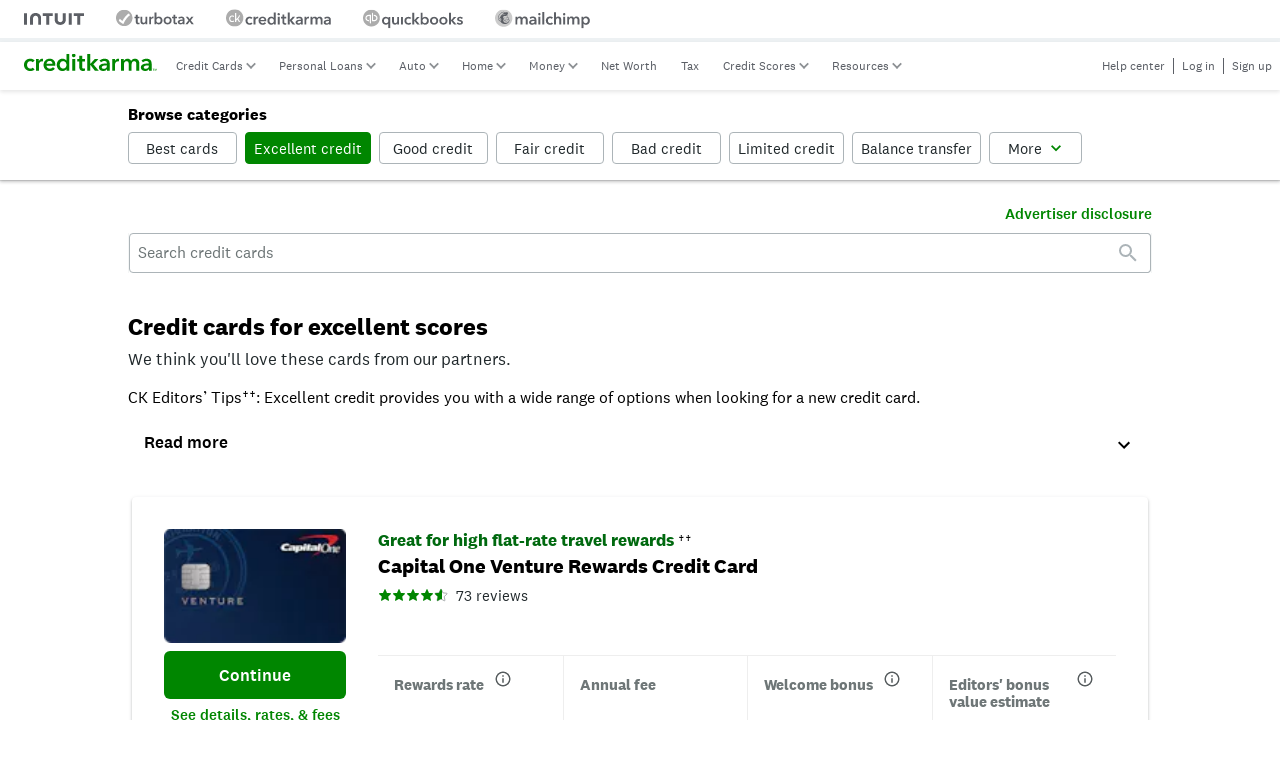

--- FILE ---
content_type: text/html
request_url: https://www.creditkarma.com/credit-cards/excellent-credit
body_size: 109261
content:
<!DOCTYPE html><html lang="en"><head><meta charSet="utf-8"/><meta name="viewport" content="width=device-width, initial-scale=1, user-scalable=yes"/><link rel="stylesheet" href="https://creditkarmacdn-a.akamaihd.net/res/content/bundles/marketplace/6.1.2/_next/static/css/e4db30450135850f.css" crossorigin="anonymous" data-precedence="next"/><link rel="stylesheet" href="https://creditkarmacdn-a.akamaihd.net/res/content/bundles/marketplace/6.1.2/_next/static/css/ae93715c1edb780b.css" crossorigin="anonymous" data-precedence="next"/><link rel="stylesheet" href="https://creditkarmacdn-a.akamaihd.net/res/content/bundles/marketplace/6.1.2/_next/static/css/9c28c5e90095baf0.css" crossorigin="anonymous" data-precedence="next"/><link rel="preload" as="script" fetchPriority="low" nonce="3d1f697785dd834bf21ffad6fbb13f1e" href="https://creditkarmacdn-a.akamaihd.net/res/content/bundles/marketplace/6.1.2/_next/static/chunks/webpack-8d0c781dc69f1243.js" crossorigin=""/><script src="https://creditkarmacdn-a.akamaihd.net/res/content/bundles/marketplace/6.1.2/_next/static/chunks/bf6a786c-dd7e55aafb9a2245.js" async="" crossorigin="" nonce="3d1f697785dd834bf21ffad6fbb13f1e"></script><script src="https://creditkarmacdn-a.akamaihd.net/res/content/bundles/marketplace/6.1.2/_next/static/chunks/831-a930fb86fb843bff.js" async="" crossorigin="" nonce="3d1f697785dd834bf21ffad6fbb13f1e"></script><script src="https://creditkarmacdn-a.akamaihd.net/res/content/bundles/marketplace/6.1.2/_next/static/chunks/main-app-a64e439bfd036a3f.js" async="" crossorigin="" nonce="3d1f697785dd834bf21ffad6fbb13f1e"></script><script src="https://creditkarmacdn-a.akamaihd.net/res/content/bundles/marketplace/6.1.2/_next/static/chunks/e37a0b60-3c19bf99ba181996.js" async="" crossorigin="" nonce="3d1f697785dd834bf21ffad6fbb13f1e"></script><script src="https://creditkarmacdn-a.akamaihd.net/res/content/bundles/marketplace/6.1.2/_next/static/chunks/26457a89-8ef94e886fe67bf9.js" async="" crossorigin="" nonce="3d1f697785dd834bf21ffad6fbb13f1e"></script><script src="https://creditkarmacdn-a.akamaihd.net/res/content/bundles/marketplace/6.1.2/_next/static/chunks/c3d758d1-f067b630998f5c7f.js" async="" crossorigin="" nonce="3d1f697785dd834bf21ffad6fbb13f1e"></script><script src="https://creditkarmacdn-a.akamaihd.net/res/content/bundles/marketplace/6.1.2/_next/static/chunks/2186-e05a54acda5268e9.js" async="" crossorigin="" nonce="3d1f697785dd834bf21ffad6fbb13f1e"></script><script src="https://creditkarmacdn-a.akamaihd.net/res/content/bundles/marketplace/6.1.2/_next/static/chunks/4551-a75cdfa3463d8a9a.js" async="" crossorigin="" nonce="3d1f697785dd834bf21ffad6fbb13f1e"></script><script src="https://creditkarmacdn-a.akamaihd.net/res/content/bundles/marketplace/6.1.2/_next/static/chunks/4727-5b4b0c2422b93b45.js" async="" crossorigin="" nonce="3d1f697785dd834bf21ffad6fbb13f1e"></script><script src="https://creditkarmacdn-a.akamaihd.net/res/content/bundles/marketplace/6.1.2/_next/static/chunks/1188-f40d4d79f285fed7.js" async="" crossorigin="" nonce="3d1f697785dd834bf21ffad6fbb13f1e"></script><script src="https://creditkarmacdn-a.akamaihd.net/res/content/bundles/marketplace/6.1.2/_next/static/chunks/6620-c3849769d6122c5c.js" async="" crossorigin="" nonce="3d1f697785dd834bf21ffad6fbb13f1e"></script><script src="https://creditkarmacdn-a.akamaihd.net/res/content/bundles/marketplace/6.1.2/_next/static/chunks/9381-14ebbd8e964babe9.js" async="" crossorigin="" nonce="3d1f697785dd834bf21ffad6fbb13f1e"></script><script src="https://creditkarmacdn-a.akamaihd.net/res/content/bundles/marketplace/6.1.2/_next/static/chunks/4435-9bf48d532695c1e2.js" async="" crossorigin="" nonce="3d1f697785dd834bf21ffad6fbb13f1e"></script><script src="https://creditkarmacdn-a.akamaihd.net/res/content/bundles/marketplace/6.1.2/_next/static/chunks/8665-9ba904c19425a4e3.js" async="" crossorigin="" nonce="3d1f697785dd834bf21ffad6fbb13f1e"></script><script src="https://creditkarmacdn-a.akamaihd.net/res/content/bundles/marketplace/6.1.2/_next/static/chunks/8530-479302d90cd59d2b.js" async="" crossorigin="" nonce="3d1f697785dd834bf21ffad6fbb13f1e"></script><script src="https://creditkarmacdn-a.akamaihd.net/res/content/bundles/marketplace/6.1.2/_next/static/chunks/2082-71a3ced21500528c.js" async="" crossorigin="" nonce="3d1f697785dd834bf21ffad6fbb13f1e"></script><script src="https://creditkarmacdn-a.akamaihd.net/res/content/bundles/marketplace/6.1.2/_next/static/chunks/3901-31b0e5c2845b7c87.js" async="" crossorigin="" nonce="3d1f697785dd834bf21ffad6fbb13f1e"></script><script src="https://creditkarmacdn-a.akamaihd.net/res/content/bundles/marketplace/6.1.2/_next/static/chunks/1382-ea964bd423d015d7.js" async="" crossorigin="" nonce="3d1f697785dd834bf21ffad6fbb13f1e"></script><script src="https://creditkarmacdn-a.akamaihd.net/res/content/bundles/marketplace/6.1.2/_next/static/chunks/9105-ea51e3171fb5b43b.js" async="" crossorigin="" nonce="3d1f697785dd834bf21ffad6fbb13f1e"></script><script src="https://creditkarmacdn-a.akamaihd.net/res/content/bundles/marketplace/6.1.2/_next/static/chunks/8740-6f4d68435b96ac0e.js" async="" crossorigin="" nonce="3d1f697785dd834bf21ffad6fbb13f1e"></script><script src="https://creditkarmacdn-a.akamaihd.net/res/content/bundles/marketplace/6.1.2/_next/static/chunks/7156-8eeda8212f3c8033.js" async="" crossorigin="" nonce="3d1f697785dd834bf21ffad6fbb13f1e"></script><script src="https://creditkarmacdn-a.akamaihd.net/res/content/bundles/marketplace/6.1.2/_next/static/chunks/177-dd638e2af8e3958f.js" async="" crossorigin="" nonce="3d1f697785dd834bf21ffad6fbb13f1e"></script><script src="https://creditkarmacdn-a.akamaihd.net/res/content/bundles/marketplace/6.1.2/_next/static/chunks/app/credit-cards/%5Bcategory%5D/page-19bfd57a89df6b2a.js" async="" crossorigin="" nonce="3d1f697785dd834bf21ffad6fbb13f1e"></script><script src="https://creditkarmacdn-a.akamaihd.net/res/content/bundles/marketplace/6.1.2/_next/static/chunks/app/credit-cards/loading-58ef135e6e3c1d10.js" async="" crossorigin="" nonce="3d1f697785dd834bf21ffad6fbb13f1e"></script><script src="https://creditkarmacdn-a.akamaihd.net/res/content/bundles/marketplace/6.1.2/_next/static/chunks/app/loading-937bcc9ef4d843d4.js" async="" crossorigin="" nonce="3d1f697785dd834bf21ffad6fbb13f1e"></script><script src="https://creditkarmacdn-a.akamaihd.net/res/content/bundles/marketplace/6.1.2/_next/static/chunks/app/global-error-d593bcb8f3522088.js" async="" crossorigin="" nonce="3d1f697785dd834bf21ffad6fbb13f1e"></script><script src="https://creditkarmacdn-a.akamaihd.net/res/content/bundles/marketplace/6.1.2/_next/static/chunks/app/layout-b59aa69fabcb0bdd.js" async="" crossorigin="" nonce="3d1f697785dd834bf21ffad6fbb13f1e"></script><script src="https://creditkarmacdn-a.akamaihd.net/res/content/bundles/marketplace/6.1.2/_next/static/chunks/app/error-6be35b5a77854a43.js" async="" crossorigin="" nonce="3d1f697785dd834bf21ffad6fbb13f1e"></script><script nonce="3d1f697785dd834bf21ffad6fbb13f1e" src="https://creditkarmacdn-a.akamaihd.net/res/content/bundles/tealium-iframe/0.40.0/loader.js" async="" crossorigin="anonymous" integrity="sha512-ePy1qxx9ltDhXBG2v6aYOoPb6yCUIXbgh3i+3Ey9WdLeSWDffeuB4d/RYR/duND0M9LNkYOou3XJs5KktkaFiw=="></script><script nonce="3d1f697785dd834bf21ffad6fbb13f1e" src="https://creditkarmacdn-a.akamaihd.net/res/content/bundles/cfwk_raw-tracker-web/2.16.2/index.js" async="" crossorigin="anonymous" integrity="sha512-9uJwk9g+/afvUDaM3esgkWWIf11wyCCCUIH+cJ5u2mhs9c7sJXp7VzX/zrwhraDY/1BzAp9a+reeG84OHAjh3Q=="></script><link rel="preload" href="https://creditkarmacdn-a.akamaihd.net/res/content/bundles/web-observability-utils/2.6.8/newRelicWrapper.js" as="script" crossorigin="" nonce="3d1f697785dd834bf21ffad6fbb13f1e"/><meta name="theme-color" content="#ffffff"/><title>Credit scores and much more - Intuit Credit Karma</title><meta name="description" content="Intuit Credit Karma offers free credit scores, reports and insights. Get the info you need to take control of your credit."/><meta name="msapplication-config" content="https://creditkarmacdn-a.akamaihd.net/ckfiles.com/assets/671228883016/res/favicons/browserconfig.xml"/><link rel="canonical" href="https://www.creditkarma.com/credit-cards/excellent-credit"/><meta name="format-detection" content="telephone=no"/><meta name="verify-v1" content="LM4VHzduL0w9RuTtJJ3I9DMyHscEa4Ucoa49DWFFo40="/><meta property="og:title" content="Credit scores and much more - Intuit Credit Karma"/><meta property="og:description" content="Personalized recommendations, tools and insights from Intuit Credit Karma that help you optimize your money and grow it faster, to help you get ahead."/><meta property="og:url" content="https://www.creditkarma.com"/><meta property="og:site_name" content="Intuit Credit Karma"/><meta property="og:image" content="https://creditkarmacdn-a.akamaihd.net/res/content/bundles/assets/1.151.108/homepage/ck_intuit_seo_update.png"/><meta property="og:image:alt" content="Intuit Credit Karma champions financial progress for all through free credit scores and other financial product offerings"/><meta property="og:image:type" content="image/png"/><meta property="og:type" content="website"/><meta name="twitter:card" content="summary_large_image"/><meta name="twitter:site" content="@creditkarma"/><meta name="twitter:title" content="Credit scores and much more - Intuit Credit Karma"/><meta name="twitter:description" content="Personalized recommendations, tools and insights from Intuit Credit Karma that help you optimize your money and grow it faster, to help you get ahead."/><meta name="twitter:image" content="https://creditkarmacdn-a.akamaihd.net/res/content/bundles/assets/1.151.108/homepage/ck_intuit_seo_update.png"/><meta name="twitter:image:alt" content="Intuit Credit Karma champions financial progress for all through free credit scores and other financial product offerings"/><link rel="apple-touch-icon" href="https://ck-assets.imgix.net/assets/1.97.6/favicons/apple-touch-icon.png" sizes="180x180"/><link rel="icon" href="https://ck-assets.imgix.net/assets/1.97.6/favicons/favicon-32x32.png" type="image/png" sizes="32x32"/><link rel="icon" href="https://ck-assets.imgix.net/assets/1.97.6/favicons/favicon-32x32.png?h=16&amp;w=16" type="image/png" sizes="16x16"/><link rel="mask-icon" href="https://creditkarmacdn-a.akamaihd.net/res/content/bundles/assets/1.97.6/favicons/safari-pinned-tab.svg" color="#008600"/><link rel="shortcut icon" href="https://creditkarmacdn-a.akamaihd.net/res/content/bundles/assets/1.97.6/favicons/favicon.ico"/><meta http-equiv="X-UA-Compatible" content="IE=edge,chrome=1"/><link rel="manifest" href="https://creditkarmacdn-a.akamaihd.net/res/content/bundles/assets/1.97.6/homepage/manifest.json"/><link rel="preconnect" href="https://api.creditkarma.com"/><link rel="preload" as="style" href="https://creditkarmacdn-a.akamaihd.net/res/content/bundles/galaxy-css/7.8.2/galaxy.min.css"/><link rel="preload" href="https://creditkarmacdn-a.akamaihd.net/res/content/bundles/galaxy-css/6.0.0-alpha.340b178/fonts/National2Web-Regular.woff2" as="font" type="font/woff2" crossorigin="anonymous"/><link rel="preload" href="https://creditkarmacdn-a.akamaihd.net/res/content/bundles/galaxy-css/6.0.0-alpha.340b178/fonts/National2Web-Medium.woff2" as="font" type="font/woff2" crossorigin="anonymous"/><link rel="preload" href="https://creditkarmacdn-a.akamaihd.net/res/content/bundles/galaxy-css/6.0.0-alpha.340b178/fonts/National2Web-Bold.woff2" as="font" type="font/woff2" crossorigin="anonymous"/><link rel="preload" as="script" crossorigin="anonymous" fetchPriority="low" nonce="3d1f697785dd834bf21ffad6fbb13f1e" integrity="sha512-ZwkW/wLO65ZnBcPIJO2VJVqTtRyXCRZiimLidZm1CYZfRiDwnchDLGFiEKDNkhfy/b1cgD3SElt5YjVudzleDQ==" href="https://js-agent.newrelic.com/nr-spa-1.248.0.min.js"/><script nonce="3d1f697785dd834bf21ffad6fbb13f1e">(self.__next_s=self.__next_s||[]).push([0,{"nonce":"3d1f697785dd834bf21ffad6fbb13f1e","children":"\n        // Backwards compatibility\n        window._ACCESS_TOKEN = null;\n        window._REFRESH_TOKEN = null;\n        window._GLID = null;\n        window.REQUEST_ID = '1770075089189:front-end-render-service-prog-d7d775c9-nw68h:81:mkpt5pf6:69888';\n        window.IS_PRODUCTION = true;\n        window.IS_FERS = true;\n        window._COOKIE_ID = 'D900C2FA0A024F30A56F72B09DA44E26';\n        window._CK_OAUTH_DECOMP = true;\n        window.NAV_PROPERTIES = {};\n        window.RETROVISION = {\n            \"marketplace\": {\n                \"__render-farm\": {\"navigation-web\":{}}\n            }\n        };\n    \n        window.TRACE_ID = 'dcdb5ceb-516c-4c97-a544-1372e219a27c';\n        window._PKG_NAME = 'marketplace';\n        window._PKG_VERSION = '6.1.2';\n        window._NATIVE_SESSION_ID = null;\n        window._CK_ENVIRONMENT = 'production';\n        window._NATIVE_OPEN_UDID = null;\n        window._NATIVE_ADVERTISING_ID = null;\n        window.IS_NEXT = true;\n        window._BASE_TRACKING_PAYLOAD = null;\n        window._PLATFORM_INFO = {\"platform\":\"Web\",\"osType\":null,\"appVersion\":null};\n        window.SSO_SESSION = true; \n        window._DARWIN = {\"mono.creditCards_marketplace_enableFilters\":true,\"mono.creditCards_marketplace_filters_excludes\":\"\",\"mono.creditCards_marketplace_enableSearch\":true,\"mono.creditCards_marketplace_enableSort\":true,\"mono.experiment_flexParam1\":\"{}\",\"mono.experiment_flexParam2\":\"{}\",\"mono.experiment_flexParam3\":\"{\\x20\\\"enabled\\\":\\x20true\\x20}\",\"mono.experiment_flexParam4\":\"{}\",\"mono.experiment_flexParam5\":\"{}\",\"mono.experiment_flexParam6\":\"{}\",\"mono.experiment_flexParam7\":\"{}\",\"mono.experiment_flexParam8\":\"{\\\"ciwOverride\\\":\\\"enabled\\\"}\",\"mono.experiment_flexParam9\":\"{}\",\"mono.experiment_flexParam10\":\"{\\x20\\\"enabled\\\":\\x20true\\x20}\",\"mono.experiment_flexParam11\":\"{}\",\"mono.experiment_flexParam12\":\"{}\",\"mono.creditCards_marketplace_takeover_actions\":\"index,airline,balance_transfer,business,cash_back,low_interest,reward_cards,secured_cards,student_cards,hotel,travel,searchcc,search_cc,offer_details,retail,noannualfee,sign-up-bonus,no_foreign_fees,zero_percent,best-credit-cards,excellent-credit,good-credit,fair-credit,poor-credit,thin-credit,american_express,bank_of_america,barclays,capital_one,chase,citi,wells-fargo,browse\",\"mono.marketplace_indexController_ctaLink\":\"{}\",\"mono.marketplace_indexController_searchPresentation\":\"{}\",\"mono.marketplace_indexController_viewCentricNav\":true,\"mono.marketplace_indexController_offerTileSystemExp1\":\"\",\"mono.creditCards_marketplace_recognizedOfferTileType\":\"medium\",\"mono.marketplace_content_version\":\"{\\\"categoryKeys\\\":[\\\"bad-credit\\\",\\\"cash-back-cards\\\",\\\"hotel\\\",\\\"no-foreign-fees\\\",\\\"secured-credit-cards\\\",\\\"travel\\\",\\\"balance-transfer\\\",\\\"business-credit-cards\\\",\\\"excellent-credit\\\",\\\"no-credit\\\",\\\"citi\\\",\\\"student-cards\\\",\\\"chase\\\",\\\"sign-up-bonus\\\",\\\"american-express\\\",\\\"bank-of-america\\\",\\\"capital-one\\\",\\x20\\\"no-annual-fee\\\",\\x20\\\"airline-credit-cards\\\",\\x20\\\"barclays\\\",\\x20\\\"retail-credit-cards\\\",\\x20\\\"wells-fargo\\\",\\x20\\\"rewards-cards\\\",\\x20\\\"fair-credit\\\",\\x20\\\"good-credit\\\",\\x20\\\"best-credit-cards\\\"]}\",\"js.cc_marketplace_premium_rewards_cards_category\":true,\"js.cc_certainty_badge_variant\":0,\"js.ccm_lazyLoading_offers\":true,\"js.ccm_offer_limiting_category_count\":5,\"js.ccm_offer_limiting_offers_per_category_count\":5,\"js.ccm_lazy_images_for_unauth\":true,\"js.cc_marketplace_useCriticalCSS\":true,\"js.ccm_ssr_unrecognized\":true,\"js.creditCards_removeBaseTrackingPayload\":true,\"js.cc_enable_myCards\":true,\"js.cc_marketplace_takeovers\":true,\"js.cc_marketplace_personalized_shelf_copy\":true,\"js.cc_marketplace_scroll_pill_enabled\":false,\"js.cc_marketplace_enable_tabs\":false,\"js.cc_galileo_marketplace_enabled\":false,\"js.galileo_static_l2_tabs\":false,\"js.cc_marketplace_wallet_tab_first\":false,\"js.cc_marketplace_category_pill_credit_limit\":false,\"js.cc_marketplace_category_pill_karma_guarantee\":false,\"js.cc_marketplace_category_pill_members_like_you\":false,\"js.cc_marketplace_category_pill_revisit_these_offers\":false,\"js.has_bottom_nav_bar_ccm_filtered_result_screen_web\":true,\"js.cc_account_details_enabled\":true,\"js.ckg_search_filter_movement_enabled\":true,\"cc.showAboveTheFold\":true,\"cc.editorialViaGCS\":true,\"cc.titleTagUpdates\":true,\"cc.cards_offer_details_recommendation_hydration_enabled\":true,\"cc.offer_details_hydration_enabled_web\":true,\"cc.ccmEditorialV2\":true};\n        window.IN_APP_BROWSER = false;\n    ","id":"ck-fers-global"}])</script><script nonce="3d1f697785dd834bf21ffad6fbb13f1e">(self.__next_s=self.__next_s||[]).push([0,{"nonce":"3d1f697785dd834bf21ffad6fbb13f1e","children":"\n        (function(w){ if (w.fetch) {\n            var f = w.fetch;\n            w.fetch = function(url, options) {\n            var o = options || {}\n            var urlString = url.pathname || url\n            if (urlString.substr(0, 27) === 'https://api.creditkarma.com' || urlString.substr(0, 30) === 'https://sponge.creditkarma.com') {\n                o.credentials = 'include'\n                if (window._CK_OAUTH_DECOMP &&\n                    window.location.host === 'www.creditkarma.com' &&\n                    /^https:\\/\\/api.creditkarma.com\\/mobile\\/([0-9].[0-9]|default)\\/oauth2\\/token/.test(urlString) ) {\n                    return f('https://www.creditkarma.com/member/oauth2/refresh', o)\n                }\n            }\n            return f(url, o)\n            };\n        }})(window);\n    ","id":"ck-fers-fetch-polyfill"}])</script><script id="newrelic-client" nonce="3d1f697785dd834bf21ffad6fbb13f1e" data-testid="newrelic-client">
    ;window.NREUM||(NREUM={});NREUM.init={privacy:{cookies_enabled:true},ajax:{deny_list:["bam.nr-data.net"]}};
    ;NREUM.loader_config={accountID:"423892",trustKey:"423892",agentID:"1386131202",licenseKey:"248e088a40",applicationID:"112461661"};
    ;NREUM.info={beacon:"bam.nr-data.net",errorBeacon:"bam.nr-data.net",licenseKey:"248e088a40",applicationID:"112461661",sa:1};
    ;/*! For license information please see nr-loader-spa-1.248.0.min.js.LICENSE.txt */
    (()=>{var e,t,r={234:(e,t,r)=>{"use strict";r.d(t,{P_:()=>g,Mt:()=>v,C5:()=>s,DL:()=>A,OP:()=>D,lF:()=>N,Yu:()=>x,Dg:()=>m,CX:()=>c,GE:()=>w,sU:()=>j});var n=r(8632),i=r(9567);const o={beacon:n.ce.beacon,errorBeacon:n.ce.errorBeacon,licenseKey:void 0,applicationID:void 0,sa:void 0,queueTime:void 0,applicationTime:void 0,ttGuid:void 0,user:void 0,account:void 0,product:void 0,extra:void 0,jsAttributes:{},userAttributes:void 0,atts:void 0,transactionName:void 0,tNamePlain:void 0},a={};function s(e){if(!e)throw new Error("All info objects require an agent identifier!");if(!a[e])throw new Error("Info for ".concat(e," was never set"));return a[e]}function c(e,t){if(!e)throw new Error("All info objects require an agent identifier!");a[e]=(0,i.D)(t,o);const r=(0,n.ek)(e);r&&(r.info=a[e])}const u=e=>{if(!e||"string"!=typeof e)return!1;try{document.createDocumentFragment().querySelector(e)}catch{return!1}return!0};var d=r(7056),l=r(50);const f=()=>{const e={mask_selector:"*",block_selector:"[data-nr-block]",mask_input_options:{color:!1,date:!1,"datetime-local":!1,email:!1,month:!1,number:!1,range:!1,search:!1,tel:!1,text:!1,time:!1,url:!1,week:!1,textarea:!1,select:!1,password:!0}};return{feature_flags:[],proxy:{assets:void 0,beacon:void 0},privacy:{cookies_enabled:!0},ajax:{deny_list:void 0,block_internal:!0,enabled:!0,harvestTimeSeconds:10,autoStart:!0},distributed_tracing:{enabled:void 0,exclude_newrelic_header:void 0,cors_use_newrelic_header:void 0,cors_use_tracecontext_headers:void 0,allowed_origins:void 0},session:{domain:void 0,expiresMs:d.oD,inactiveMs:d.Hb},ssl:void 0,obfuscate:void 0,jserrors:{enabled:!0,harvestTimeSeconds:10,autoStart:!0},metrics:{enabled:!0,autoStart:!0},page_action:{enabled:!0,harvestTimeSeconds:30,autoStart:!0},page_view_event:{enabled:!0,autoStart:!0},page_view_timing:{enabled:!0,harvestTimeSeconds:30,long_task:!1,autoStart:!0},session_trace:{enabled:!0,harvestTimeSeconds:10,autoStart:!0},harvest:{tooManyRequestsDelay:60},session_replay:{autoStart:!0,enabled:!1,harvestTimeSeconds:60,sampling_rate:50,error_sampling_rate:50,collect_fonts:!1,inline_images:!1,inline_stylesheet:!0,mask_all_inputs:!0,get mask_text_selector(){return e.mask_selector},set mask_text_selector(t){u(t)?e.mask_selector=t+",[data-nr-mask]":null===t?e.mask_selector=t:(0,l.Z)("An invalid session_replay.mask_selector was provided and will not be used",t)},get block_class(){return"nr-block"},get ignore_class(){return"nr-ignore"},get mask_text_class(){return"nr-mask"},get block_selector(){return e.block_selector},set block_selector(t){u(t)?e.block_selector+=",".concat(t):""!==t&&(0,l.Z)("An invalid session_replay.block_selector was provided and will not be used",t)},get mask_input_options(){return e.mask_input_options},set mask_input_options(t){t&&"object"==typeof t?e.mask_input_options={...t,password:!0}:(0,l.Z)("An invalid session_replay.mask_input_option was provided and will not be used",t)}},spa:{enabled:!0,harvestTimeSeconds:10,autoStart:!0}}},h={},p="All configuration objects require an agent identifier!";function g(e){if(!e)throw new Error(p);if(!h[e])throw new Error("Configuration for ".concat(e," was never set"));return h[e]}function m(e,t){if(!e)throw new Error(p);h[e]=(0,i.D)(t,f());const r=(0,n.ek)(e);r&&(r.init=h[e])}function v(e,t){if(!e)throw new Error(p);var r=g(e);if(r){for(var n=t.split("."),i=0;i<n.length-1;i++)if("object"!=typeof(r=r[n[i]]))return;r=r[n[n.length-1]]}return r}const b={accountID:void 0,trustKey:void 0,agentID:void 0,licenseKey:void 0,applicationID:void 0,xpid:void 0},y={};function A(e){if(!e)throw new Error("All loader-config objects require an agent identifier!");if(!y[e])throw new Error("LoaderConfig for ".concat(e," was never set"));return y[e]}function w(e,t){if(!e)throw new Error("All loader-config objects require an agent identifier!");y[e]=(0,i.D)(t,b);const r=(0,n.ek)(e);r&&(r.loader_config=y[e])}const x=(0,n.mF)().o;var E=r(385),_=r(6818);const T={buildEnv:_.Re,customTransaction:void 0,disabled:!1,distMethod:_.gF,isolatedBacklog:!1,loaderType:void 0,maxBytes:3e4,offset:Math.floor(E._A?.performance?.timeOrigin||E._A?.performance?.timing?.navigationStart||Date.now()),onerror:void 0,origin:""+E._A.location,ptid:void 0,releaseIds:{},session:void 0,xhrWrappable:"function"==typeof E._A.XMLHttpRequest?.prototype?.addEventListener,version:_.q4,denyList:void 0},S={};function D(e){if(!e)throw new Error("All runtime objects require an agent identifier!");if(!S[e])throw new Error("Runtime for ".concat(e," was never set"));return S[e]}function j(e,t){if(!e)throw new Error("All runtime objects require an agent identifier!");S[e]=(0,i.D)(t,T);const r=(0,n.ek)(e);r&&(r.runtime=S[e])}function N(e){return function(e){try{const t=s(e);return!!t.licenseKey&&!!t.errorBeacon&&!!t.applicationID}catch(e){return!1}}(e)}},9567:(e,t,r)=>{"use strict";r.d(t,{D:()=>i});var n=r(50);function i(e,t){try{if(!e||"object"!=typeof e)return(0,n.Z)("Setting a Configurable requires an object as input");if(!t||"object"!=typeof t)return(0,n.Z)("Setting a Configurable requires a model to set its initial properties");const r=Object.create(Object.getPrototypeOf(t),Object.getOwnPropertyDescriptors(t)),o=0===Object.keys(r).length?e:r;for(let a in o)if(void 0!==e[a])try{Array.isArray(e[a])&&Array.isArray(t[a])?r[a]=Array.from(new Set([...e[a],...t[a]])):"object"==typeof e[a]&&"object"==typeof t[a]?r[a]=i(e[a],t[a]):r[a]=e[a]}catch(e){(0,n.Z)("An error occurred while setting a property of a Configurable",e)}return r}catch(e){(0,n.Z)("An error occured while setting a Configurable",e)}}},6818:(e,t,r)=>{"use strict";r.d(t,{Re:()=>i,gF:()=>o,lF:()=>a,q4:()=>n});const n="1.248.0",i="PROD",o="CDN",a="2.0.0-alpha.11"},385:(e,t,r)=>{"use strict";r.d(t,{FN:()=>c,IF:()=>l,LW:()=>a,Nk:()=>h,Tt:()=>u,_A:()=>o,cv:()=>p,iS:()=>s,il:()=>n,ux:()=>d,v6:()=>i,w1:()=>f});const n="undefined"!=typeof window&&!!window.document,i="undefined"!=typeof WorkerGlobalScope&&("undefined"!=typeof self&&self instanceof WorkerGlobalScope&&self.navigator instanceof WorkerNavigator||"undefined"!=typeof globalThis&&globalThis instanceof WorkerGlobalScope&&globalThis.navigator instanceof WorkerNavigator),o=n?window:"undefined"!=typeof WorkerGlobalScope&&("undefined"!=typeof self&&self instanceof WorkerGlobalScope&&self||"undefined"!=typeof globalThis&&globalThis instanceof WorkerGlobalScope&&globalThis),a="complete"===o?.document?.readyState,s=Boolean("hidden"===o?.document?.visibilityState),c=""+o?.location,u=/iPad|iPhone|iPod/.test(o.navigator?.userAgent),d=u&&"undefined"==typeof SharedWorker,l=(()=>{const e=o.navigator?.userAgent?.match(/Firefox[/\s](\d+\.\d+)/);return Array.isArray(e)&&e.length>=2?+e[1]:0})(),f=Boolean(n&&window.document.documentMode),h=!!o.navigator?.sendBeacon,p=Math.floor(o?.performance?.timeOrigin||o?.performance?.timing?.navigationStart||Date.now())},1117:(e,t,r)=>{"use strict";r.d(t,{w:()=>o});var n=r(50);const i={agentIdentifier:"",ee:void 0};class o{constructor(e){try{if("object"!=typeof e)return(0,n.Z)("shared context requires an object as input");this.sharedContext={},Object.assign(this.sharedContext,i),Object.entries(e).forEach((e=>{let[t,r]=e;Object.keys(i).includes(t)&&(this.sharedContext[t]=r)}))}catch(e){(0,n.Z)("An error occured while setting SharedContext",e)}}}},8e3:(e,t,r)=>{"use strict";r.d(t,{L:()=>d,R:()=>c});var n=r(8325),i=r(1284),o=r(4322),a=r(3325);const s={};function c(e,t){const r={staged:!1,priority:a.p[t]||0};u(e),s[e].get(t)||s[e].set(t,r)}function u(e){e&&(s[e]||(s[e]=new Map))}function d(){let e=arguments.length>0&&void 0!==arguments[0]?arguments[0]:"",t=arguments.length>1&&void 0!==arguments[1]?arguments[1]:"feature";if(u(e),!e||!s[e].get(t))return a(t);s[e].get(t).staged=!0;const r=[...s[e]];function a(t){const r=e?n.ee.get(e):n.ee,a=o.X.handlers;if(r.backlog&&a){var s=r.backlog[t],c=a[t];if(c){for(var u=0;s&&u<s.length;++u)l(s[u],c);(0,i.D)(c,(function(e,t){(0,i.D)(t,(function(t,r){r[0].on(e,r[1])}))}))}delete a[t],r.backlog[t]=null,r.emit("drain-"+t,[])}}r.every((e=>{let[t,r]=e;return r.staged}))&&(r.sort(((e,t)=>e[1].priority-t[1].priority)),r.forEach((t=>{let[r]=t;s[e].delete(r),a(r)})))}function l(e,t){var r=e[1];(0,i.D)(t[r],(function(t,r){var n=e[0];if(r[0]===n){var i=r[1],o=e[3],a=e[2];i.apply(o,a)}}))}},8325:(e,t,r)=>{"use strict";r.d(t,{A:()=>c,ee:()=>u});var n=r(8632),i=r(2210),o=r(234);class a{constructor(e){this.contextId=e}}var s=r(3117);const c="nr@context:".concat(s.a),u=function e(t,r){var n={},s={},d={},f=!1;try{f=16===r.length&&(0,o.OP)(r).isolatedBacklog}catch(e){}var h={on:g,addEventListener:g,removeEventListener:function(e,t){var r=n[e];if(!r)return;for(var i=0;i<r.length;i++)r[i]===t&&r.splice(i,1)},emit:function(e,r,n,i,o){!1!==o&&(o=!0);if(u.aborted&&!i)return;t&&o&&t.emit(e,r,n);for(var a=p(n),c=m(e),d=c.length,l=0;l<d;l++)c[l].apply(a,r);var f=b()[s[e]];f&&f.push([h,e,r,a]);return a},get:v,listeners:m,context:p,buffer:function(e,t){const r=b();if(t=t||"feature",h.aborted)return;Object.entries(e||{}).forEach((e=>{let[n,i]=e;s[i]=t,t in r||(r[t]=[])}))},abort:l,aborted:!1,isBuffering:function(e){return!!b()[s[e]]},debugId:r,backlog:f?{}:t&&"object"==typeof t.backlog?t.backlog:{}};return h;function p(e){return e&&e instanceof a?e:e?(0,i.X)(e,c,(()=>new a(c))):new a(c)}function g(e,t){n[e]=m(e).concat(t)}function m(e){return n[e]||[]}function v(t){return d[t]=d[t]||e(h,t)}function b(){return h.backlog}}(void 0,"globalEE"),d=(0,n.fP)();function l(){u.aborted=!0,u.backlog={}}d.ee||(d.ee=u)},5546:(e,t,r)=>{"use strict";r.d(t,{E:()=>n,p:()=>i});var n=r(8325).ee.get("handle");function i(e,t,r,i,o){o?(o.buffer([e],i),o.emit(e,t,r)):(n.buffer([e],i),n.emit(e,t,r))}},4322:(e,t,r)=>{"use strict";r.d(t,{X:()=>o});var n=r(5546);o.on=a;var i=o.handlers={};function o(e,t,r,o){a(o||n.E,i,e,t,r)}function a(e,t,r,i,o){o||(o="feature"),e||(e=n.E);var a=t[o]=t[o]||{};(a[r]=a[r]||[]).push([e,i])}},3239:(e,t,r)=>{"use strict";r.d(t,{bP:()=>s,iz:()=>c,m$:()=>a});var n=r(385);let i=!1,o=!1;try{const e={get passive(){return i=!0,!1},get signal(){return o=!0,!1}};n._A.addEventListener("test",null,e),n._A.removeEventListener("test",null,e)}catch(e){}function a(e,t){return i||o?{capture:!!e,passive:i,signal:t}:!!e}function s(e,t){let r=arguments.length>2&&void 0!==arguments[2]&&arguments[2],n=arguments.length>3?arguments[3]:void 0;window.addEventListener(e,t,a(r,n))}function c(e,t){let r=arguments.length>2&&void 0!==arguments[2]&&arguments[2],n=arguments.length>3?arguments[3]:void 0;document.addEventListener(e,t,a(r,n))}},3117:(e,t,r)=>{"use strict";r.d(t,{a:()=>n});const n=(0,r(4402).Rl)()},4402:(e,t,r)=>{"use strict";r.d(t,{Ht:()=>u,M:()=>c,Rl:()=>a,ky:()=>s});var n=r(385);const i="xxxxxxxx-xxxx-4xxx-yxxx-xxxxxxxxxxxx";function o(e,t){return e?15&e[t]:16*Math.random()|0}function a(){const e=n._A?.crypto||n._A?.msCrypto;let t,r=0;return e&&e.getRandomValues&&(t=e.getRandomValues(new Uint8Array(31))),i.split("").map((e=>"x"===e?o(t,++r).toString(16):"y"===e?(3&o()|8).toString(16):e)).join("")}function s(e){const t=n._A?.crypto||n._A?.msCrypto;let r,i=0;t&&t.getRandomValues&&(r=t.getRandomValues(new Uint8Array(31)));const a=[];for(var s=0;s<e;s++)a.push(o(r,++i).toString(16));return a.join("")}function c(){return s(16)}function u(){return s(32)}},7056:(e,t,r)=>{"use strict";r.d(t,{Bq:()=>n,Hb:()=>o,oD:()=>i});const n="NRBA",i=144e5,o=18e5},7894:(e,t,r)=>{"use strict";function n(){return Math.round(performance.now())}r.d(t,{z:()=>n})},7243:(e,t,r)=>{"use strict";r.d(t,{e:()=>i});var n=r(385);function i(e){if(0===(e||"").indexOf("data:"))return{protocol:"data"};try{const t=new URL(e,location.href),r={port:t.port,hostname:t.hostname,pathname:t.pathname,search:t.search,protocol:t.protocol.slice(0,t.protocol.indexOf(":")),sameOrigin:t.protocol===n._A?.location?.protocol&&t.host===n._A?.location?.host};return r.port&&""!==r.port||("http:"===t.protocol&&(r.port="80"),"https:"===t.protocol&&(r.port="443")),r.pathname&&""!==r.pathname?r.pathname.startsWith("/")||(r.pathname="/".concat(r.pathname)):r.pathname="/",r}catch(e){return{}}}},50:(e,t,r)=>{"use strict";function n(e,t){"function"==typeof console.warn&&(console.warn("New Relic: ".concat(e)),t&&console.warn(t))}r.d(t,{Z:()=>n})},2825:(e,t,r)=>{"use strict";r.d(t,{N:()=>d,T:()=>l});var n=r(8325),i=r(5546),o=r(3325),a=r(385);const s="newrelic";const c={stn:[o.D.sessionTrace],err:[o.D.jserrors,o.D.metrics],ins:[o.D.pageAction],spa:[o.D.spa],sr:[o.D.sessionReplay,o.D.sessionTrace]},u=new Set;function d(e,t){const r=n.ee.get(t);e&&"object"==typeof e&&(u.has(t)||(Object.entries(e).forEach((e=>{let[t,n]=e;c[t]?c[t].forEach((e=>{n?(0,i.p)("feat-"+t,[],void 0,e,r):(0,i.p)("block-"+t,[],void 0,e,r),(0,i.p)("rumresp-"+t,[Boolean(n)],void 0,e,r)})):n&&(0,i.p)("feat-"+t,[],void 0,void 0,r),l[t]=Boolean(n)})),Object.keys(c).forEach((e=>{void 0===l[e]&&(c[e]?.forEach((t=>(0,i.p)("rumresp-"+e,[!1],void 0,t,r))),l[e]=!1)})),u.add(t),function(){let e=arguments.length>0&&void 0!==arguments[0]?arguments[0]:{};try{a._A.dispatchEvent(new CustomEvent(s,{detail:e}))}catch(e){}}({loaded:!0})))}const l={}},2210:(e,t,r)=>{"use strict";r.d(t,{X:()=>i});var n=Object.prototype.hasOwnProperty;function i(e,t,r){if(n.call(e,t))return e[t];var i=r();if(Object.defineProperty&&Object.keys)try{return Object.defineProperty(e,t,{value:i,writable:!0,enumerable:!1}),i}catch(e){}return e[t]=i,i}},1284:(e,t,r)=>{"use strict";r.d(t,{D:()=>n});const n=(e,t)=>Object.entries(e||{}).map((e=>{let[r,n]=e;return t(r,n)}))},4351:(e,t,r)=>{"use strict";r.d(t,{P:()=>o});var n=r(8325);const i=()=>{const e=new WeakSet;return(t,r)=>{if("object"==typeof r&&null!==r){if(e.has(r))return;e.add(r)}return r}};function o(e){try{return JSON.stringify(e,i())}catch(e){try{n.ee.emit("internal-error",[e])}catch(e){}}}},3960:(e,t,r)=>{"use strict";r.d(t,{KB:()=>a,b2:()=>o});var n=r(3239);function i(){return"undefined"==typeof document||"complete"===document.readyState}function o(e,t){if(i())return e();(0,n.bP)("load",e,t)}function a(e){if(i())return e();(0,n.iz)("DOMContentLoaded",e)}},8632:(e,t,r)=>{"use strict";r.d(t,{EZ:()=>d,ce:()=>o,ek:()=>u,fP:()=>a,gG:()=>l,h5:()=>c,mF:()=>s});var n=r(7894),i=r(385);const o={beacon:"bam.nr-data.net",errorBeacon:"bam.nr-data.net"};function a(){return i._A.NREUM||(i._A.NREUM={}),void 0===i._A.newrelic&&(i._A.newrelic=i._A.NREUM),i._A.NREUM}function s(){let e=a();return e.o||(e.o={ST:i._A.setTimeout,SI:i._A.setImmediate,CT:i._A.clearTimeout,XHR:i._A.XMLHttpRequest,REQ:i._A.Request,EV:i._A.Event,PR:i._A.Promise,MO:i._A.MutationObserver,FETCH:i._A.fetch}),e}function c(e,t){let r=a();r.initializedAgents??={},t.initializedAt={ms:(0,n.z)(),date:new Date},r.initializedAgents[e]=t}function u(e){let t=a();return t.initializedAgents?.[e]}function d(e,t){a()[e]=t}function l(){return function(){let e=a();const t=e.info||{};e.info={beacon:o.beacon,errorBeacon:o.errorBeacon,...t}}(),function(){let e=a();const t=e.init||{};e.init={...t}}(),s(),function(){let e=a();const t=e.loader_config||{};e.loader_config={...t}}(),a()}},7956:(e,t,r)=>{"use strict";r.d(t,{N:()=>i});var n=r(3239);function i(e){let t=arguments.length>1&&void 0!==arguments[1]&&arguments[1],r=arguments.length>2?arguments[2]:void 0,i=arguments.length>3?arguments[3]:void 0;(0,n.iz)("visibilitychange",(function(){if(t)return void("hidden"===document.visibilityState&&e());e(document.visibilityState)}),r,i)}},1214:(e,t,r)=>{"use strict";r.d(t,{em:()=>b,u5:()=>D,QU:()=>C,_L:()=>I,Gm:()=>H,Lg:()=>L,BV:()=>G,Kf:()=>K});var n=r(8325),i=r(3117);const o="nr@original:".concat(i.a);var a=Object.prototype.hasOwnProperty,s=!1;function c(e,t){return e||(e=n.ee),r.inPlace=function(e,t,n,i,o){n||(n="");const a="-"===n.charAt(0);for(let s=0;s<t.length;s++){const c=t[s],u=e[c];d(u)||(e[c]=r(u,a?c+n:n,i,c,o))}},r.flag=o,r;function r(t,r,n,s,c){return d(t)?t:(r||(r=""),nrWrapper[o]=t,function(e,t,r){if(Object.defineProperty&&Object.keys)try{return Object.keys(e).forEach((function(r){Object.defineProperty(t,r,{get:function(){return e[r]},set:function(t){return e[r]=t,t}})})),t}catch(e){u([e],r)}for(var n in e)a.call(e,n)&&(t[n]=e[n])}(t,nrWrapper,e),nrWrapper);function nrWrapper(){var o,a,d,l;try{a=this,o=[...arguments],d="function"==typeof n?n(o,a):n||{}}catch(t){u([t,"",[o,a,s],d],e)}i(r+"start",[o,a,s],d,c);try{return l=t.apply(a,o)}catch(e){throw i(r+"err",[o,a,e],d,c),e}finally{i(r+"end",[o,a,l],d,c)}}}function i(r,n,i,o){if(!s||t){var a=s;s=!0;try{e.emit(r,n,i,t,o)}catch(t){u([t,r,n,i],e)}s=a}}}function u(e,t){t||(t=n.ee);try{t.emit("internal-error",e)}catch(e){}}function d(e){return!(e&&"function"==typeof e&&e.apply&&!e[o])}var l=r(2210),f=r(385);const h={},p=f._A.XMLHttpRequest,g="addEventListener",m="removeEventListener",v="nr@wrapped:".concat(n.A);function b(e){var t=function(e){return(e||n.ee).get("events")}(e);if(h[t.debugId]++)return t;h[t.debugId]=1;var r=c(t,!0);function i(e){r.inPlace(e,[g,m],"-",o)}function o(e,t){return e[1]}return"getPrototypeOf"in Object&&(f.il&&y(document,i),y(f._A,i),y(p.prototype,i)),t.on(g+"-start",(function(e,t){var n=e[1];if(null!==n&&("function"==typeof n||"object"==typeof n)){var i=(0,l.X)(n,v,(function(){var e={object:function(){if("function"!=typeof n.handleEvent)return;return n.handleEvent.apply(n,arguments)},function:n}[typeof n];return e?r(e,"fn-",null,e.name||"anonymous"):n}));this.wrapped=e[1]=i}})),t.on(m+"-start",(function(e){e[1]=this.wrapped||e[1]})),t}function y(e,t){let r=e;for(;"object"==typeof r&&!Object.prototype.hasOwnProperty.call(r,g);)r=Object.getPrototypeOf(r);for(var n=arguments.length,i=new Array(n>2?n-2:0),o=2;o<n;o++)i[o-2]=arguments[o];r&&t(r,...i)}var A="fetch-",w=A+"body-",x=["arrayBuffer","blob","json","text","formData"],E=f._A.Request,_=f._A.Response,T="prototype";const S={};function D(e){const t=function(e){return(e||n.ee).get("fetch")}(e);if(!(E&&_&&f._A.fetch))return t;if(S[t.debugId]++)return t;function r(e,r,i){var o=e[r];"function"==typeof o&&(e[r]=function(){var e,r=[...arguments],a={};t.emit(i+"before-start",[r],a),a[n.A]&&a[n.A].dt&&(e=a[n.A].dt);var s=o.apply(this,r);return t.emit(i+"start",[r,e],s),s.then((function(e){return t.emit(i+"end",[null,e],s),e}),(function(e){throw t.emit(i+"end",[e],s),e}))})}return S[t.debugId]=1,x.forEach((e=>{r(E[T],e,w),r(_[T],e,w)})),r(f._A,"fetch",A),t.on(A+"end",(function(e,r){var n=this;if(r){var i=r.headers.get("content-length");null!==i&&(n.rxSize=i),t.emit(A+"done",[null,r],n)}else t.emit(A+"done",[e],n)})),t}const j={},N=["pushState","replaceState"];function C(e){const t=function(e){return(e||n.ee).get("history")}(e);return!f.il||j[t.debugId]++||(j[t.debugId]=1,c(t).inPlace(window.history,N,"-")),t}var R=r(3239);const O={},P=["appendChild","insertBefore","replaceChild"];function I(e){const t=function(e){return(e||n.ee).get("jsonp")}(e);if(!f.il||O[t.debugId])return t;O[t.debugId]=!0;var r=c(t),i=/[?&](?:callback|cb)=([^&#]+)/,o=/(.*)\.([^.]+)/,a=/^(\w+)(\.|$)(.*)$/;function s(e,t){if(!e)return t;const r=e.match(a),n=r[1];return s(r[3],t[n])}return r.inPlace(Node.prototype,P,"dom-"),t.on("dom-start",(function(e){!function(e){if(!e||"string"!=typeof e.nodeName||"script"!==e.nodeName.toLowerCase())return;if("function"!=typeof e.addEventListener)return;var n=(a=e.src,c=a.match(i),c?c[1]:null);var a,c;if(!n)return;var u=function(e){var t=e.match(o);if(t&&t.length>=3)return{key:t[2],parent:s(t[1],window)};return{key:e,parent:window}}(n);if("function"!=typeof u.parent[u.key])return;var d={};function l(){t.emit("jsonp-end",[],d),e.removeEventListener("load",l,(0,R.m$)(!1)),e.removeEventListener("error",f,(0,R.m$)(!1))}function f(){t.emit("jsonp-error",[],d),t.emit("jsonp-end",[],d),e.removeEventListener("load",l,(0,R.m$)(!1)),e.removeEventListener("error",f,(0,R.m$)(!1))}r.inPlace(u.parent,[u.key],"cb-",d),e.addEventListener("load",l,(0,R.m$)(!1)),e.addEventListener("error",f,(0,R.m$)(!1)),t.emit("new-jsonp",[e.src],d)}(e[0])})),t}const k={};function H(e){const t=function(e){return(e||n.ee).get("mutation")}(e);if(!f.il||k[t.debugId])return t;k[t.debugId]=!0;var r=c(t),i=f._A.MutationObserver;return i&&(window.MutationObserver=function(e){return this instanceof i?new i(r(e,"fn-")):i.apply(this,arguments)},MutationObserver.prototype=i.prototype),t}const z={};function L(e){const t=function(e){return(e||n.ee).get("promise")}(e);if(z[t.debugId])return t;z[t.debugId]=!0;var r=t.context,i=c(t),a=f._A.Promise;return a&&function(){function e(r){var n=t.context(),o=i(r,"executor-",n,null,!1);const s=Reflect.construct(a,[o],e);return t.context(s).getCtx=function(){return n},s}f._A.Promise=e,Object.defineProperty(e,"name",{value:"Promise"}),e.toString=function(){return a.toString()},Object.setPrototypeOf(e,a),["all","race"].forEach((function(r){const n=a[r];e[r]=function(e){let i=!1;[...e||[]].forEach((e=>{this.resolve(e).then(a("all"===r),a(!1))}));const o=n.apply(this,arguments);return o;function a(e){return function(){t.emit("propagate",[null,!i],o,!1,!1),i=i||!e}}}})),["resolve","reject"].forEach((function(r){const n=a[r];e[r]=function(e){const r=n.apply(this,arguments);return e!==r&&t.emit("propagate",[e,!0],r,!1,!1),r}})),e.prototype=a.prototype;const n=a.prototype.then;a.prototype.then=function(){var e=this,o=r(e);o.promise=e;for(var a=arguments.length,s=new Array(a),c=0;c<a;c++)s[c]=arguments[c];s[0]=i(s[0],"cb-",o,null,!1),s[1]=i(s[1],"cb-",o,null,!1);const u=n.apply(this,s);return o.nextPromise=u,t.emit("propagate",[e,!0],u,!1,!1),u},a.prototype.then[o]=n,t.on("executor-start",(function(e){e[0]=i(e[0],"resolve-",this,null,!1),e[1]=i(e[1],"resolve-",this,null,!1)})),t.on("executor-err",(function(e,t,r){e[1](r)})),t.on("cb-end",(function(e,r,n){t.emit("propagate",[n,!0],this.nextPromise,!1,!1)})),t.on("propagate",(function(e,r,n){this.getCtx&&!r||(this.getCtx=function(){if(e instanceof Promise)var r=t.context(e);return r&&r.getCtx?r.getCtx():this})}))}(),t}const M={},F="setTimeout",B="setInterval",U="clearTimeout",Z="-start",V="-",q=[F,"setImmediate",B,U,"clearImmediate"];function G(e){const t=function(e){return(e||n.ee).get("timer")}(e);if(M[t.debugId]++)return t;M[t.debugId]=1;var r=c(t);return r.inPlace(f._A,q.slice(0,2),F+V),r.inPlace(f._A,q.slice(2,3),B+V),r.inPlace(f._A,q.slice(3),U+V),t.on(B+Z,(function(e,t,n){e[0]=r(e[0],"fn-",null,n)})),t.on(F+Z,(function(e,t,n){this.method=n,this.timerDuration=isNaN(e[1])?0:+e[1],e[0]=r(e[0],"fn-",this,n)})),t}var W=r(50);const X={},Y=["open","send"];function K(e){var t=e||n.ee;const r=function(e){return(e||n.ee).get("xhr")}(t);if(X[r.debugId]++)return r;X[r.debugId]=1,b(t);var i=c(r),o=f._A.XMLHttpRequest,a=f._A.MutationObserver,s=f._A.Promise,u=f._A.setInterval,d="readystatechange",l=["onload","onerror","onabort","onloadstart","onloadend","onprogress","ontimeout"],h=[],p=f._A.XMLHttpRequest=function(e){const t=new o(e),n=r.context(t);try{r.emit("new-xhr",[t],n),t.addEventListener(d,(a=n,function(){var e=this;e.readyState>3&&!a.resolved&&(a.resolved=!0,r.emit("xhr-resolved",[],e)),i.inPlace(e,l,"fn-",w)}),(0,R.m$)(!1))}catch(e){(0,W.Z)("An error occurred while intercepting XHR",e);try{r.emit("internal-error",[e])}catch(e){}}var a;return t};function g(e,t){i.inPlace(t,["onreadystatechange"],"fn-",w)}if(function(e,t){for(var r in e)t[r]=e[r]}(o,p),p.prototype=o.prototype,i.inPlace(p.prototype,Y,"-xhr-",w),r.on("send-xhr-start",(function(e,t){g(e,t),function(e){h.push(e),a&&(m?m.then(A):u?u(A):(v=-v,y.data=v))}(t)})),r.on("open-xhr-start",g),a){var m=s&&s.resolve();if(!u&&!s){var v=1,y=document.createTextNode(v);new a(A).observe(y,{characterData:!0})}}else t.on("fn-end",(function(e){e[0]&&e[0].type===d||A()}));function A(){for(var e=0;e<h.length;e++)g(0,h[e]);h.length&&(h=[])}function w(e,t){return t}return r}},7825:(e,t,r)=>{"use strict";r.d(t,{t:()=>n});const n=r(3325).D.ajax},6660:(e,t,r)=>{"use strict";r.d(t,{t:()=>n});const n=r(3325).D.jserrors},3081:(e,t,r)=>{"use strict";r.d(t,{gF:()=>o,mY:()=>i,t9:()=>n,vz:()=>s,xS:()=>a});const n=r(3325).D.metrics,i="sm",o="cm",a="storeSupportabilityMetrics",s="storeEventMetrics"},4649:(e,t,r)=>{"use strict";r.d(t,{t:()=>n});const n=r(3325).D.pageAction},7633:(e,t,r)=>{"use strict";r.d(t,{t:()=>n});const n=r(3325).D.pageViewEvent},9251:(e,t,r)=>{"use strict";r.d(t,{t:()=>n});const n=r(3325).D.pageViewTiming},7144:(e,t,r)=>{"use strict";r.d(t,{t:()=>n});const n=r(3325).D.sessionReplay},3614:(e,t,r)=>{"use strict";r.d(t,{BST_RESOURCE:()=>i,END:()=>s,FEATURE_NAME:()=>n,FN_END:()=>u,FN_START:()=>c,PUSH_STATE:()=>d,RESOURCE:()=>o,START:()=>a});const n=r(3325).D.sessionTrace,i="bstResource",o="resource",a="-start",s="-end",c="fn"+a,u="fn"+s,d="pushState"},7836:(e,t,r)=>{"use strict";r.d(t,{BODY:()=>x,CB_END:()=>E,CB_START:()=>u,END:()=>w,FEATURE_NAME:()=>i,FETCH:()=>T,FETCH_BODY:()=>v,FETCH_DONE:()=>m,FETCH_START:()=>g,FN_END:()=>c,FN_START:()=>s,INTERACTION:()=>f,INTERACTION_API:()=>d,INTERACTION_EVENTS:()=>o,JSONP_END:()=>b,JSONP_NODE:()=>p,JS_TIME:()=>_,MAX_TIMER_BUDGET:()=>a,REMAINING:()=>l,SPA_NODE:()=>h,START:()=>A,originalSetTimeout:()=>y});var n=r(234);const i=r(3325).D.spa,o=["click","submit","keypress","keydown","keyup","change"],a=999,s="fn-start",c="fn-end",u="cb-start",d="api-ixn-",l="remaining",f="interaction",h="spaNode",p="jsonpNode",g="fetch-start",m="fetch-done",v="fetch-body-",b="jsonp-end",y=n.Yu.ST,A="-start",w="-end",x="-body",E="cb"+w,_="jsTime",T="fetch"},5938:(e,t,r)=>{"use strict";r.d(t,{W:()=>i});var n=r(8325);class i{constructor(e,t,r){this.agentIdentifier=e,this.aggregator=t,this.ee=n.ee.get(e),this.featureName=r,this.blocked=!1}}},7530:(e,t,r)=>{"use strict";r.d(t,{j:()=>b});var n=r(3325),i=r(234),o=r(5546),a=r(8325),s=r(7894),c=r(8e3),u=r(3960),d=r(385),l=r(50),f=r(3081),h=r(8632);function p(){const e=(0,h.gG)();["setErrorHandler","finished","addToTrace","addRelease","addPageAction","setCurrentRouteName","setPageViewName","setCustomAttribute","interaction","noticeError","setUserId","setApplicationVersion","start","recordReplay","pauseReplay"].forEach((t=>{e[t]=function(){for(var r=arguments.length,n=new Array(r),i=0;i<r;i++)n[i]=arguments[i];return function(t){for(var r=arguments.length,n=new Array(r>1?r-1:0),i=1;i<r;i++)n[i-1]=arguments[i];let o=[];return Object.values(e.initializedAgents).forEach((e=>{e.exposed&&e.api[t]&&o.push(e.api[t](...n))})),o.length>1?o:o[0]}(t,...n)}}))}var g=r(2825);const m=e=>{const t=e.startsWith("http");e+="/",r.p=t?e:"https://"+e};let v=!1;function b(e){let t=arguments.length>1&&void 0!==arguments[1]?arguments[1]:{},b=arguments.length>2?arguments[2]:void 0,y=arguments.length>3?arguments[3]:void 0,{init:A,info:w,loader_config:x,runtime:E={loaderType:b},exposed:_=!0}=t;const T=(0,h.gG)();w||(A=T.init,w=T.info,x=T.loader_config),(0,i.Dg)(e.agentIdentifier,A||{}),(0,i.GE)(e.agentIdentifier,x||{}),w.jsAttributes??={},d.v6&&(w.jsAttributes.isWorker=!0),(0,i.CX)(e.agentIdentifier,w);const S=(0,i.P_)(e.agentIdentifier),D=[w.beacon,w.errorBeacon];v||(S.proxy.assets&&(m(S.proxy.assets),D.push(S.proxy.assets)),S.proxy.beacon&&D.push(S.proxy.beacon),p(),(0,h.EZ)("activatedFeatures",g.T)),E.denyList=[...S.ajax.deny_list||[],...S.ajax.block_internal?D:[]],(0,i.sU)(e.agentIdentifier,E),void 0===e.api&&(e.api=function(e,t){t||(0,c.R)(e,"api");const h={};var p=a.ee.get(e),g=p.get("tracer"),m="api-",v=m+"ixn-";function b(t,r,n,o){const a=(0,i.C5)(e);return null===r?delete a.jsAttributes[t]:(0,i.CX)(e,{...a,jsAttributes:{...a.jsAttributes,[t]:r}}),w(m,n,!0,o||null===r?"session":void 0)(t,r)}function y(){}["setErrorHandler","finished","addToTrace","addRelease"].forEach((e=>{h[e]=w(m,e,!0,"api")})),h.addPageAction=w(m,"addPageAction",!0,n.D.pageAction),h.setCurrentRouteName=w(m,"routeName",!0,n.D.spa),h.setPageViewName=function(t,r){if("string"==typeof t)return"/"!==t.charAt(0)&&(t="/"+t),(0,i.OP)(e).customTransaction=(r||"http://custom.transaction")+t,w(m,"setPageViewName",!0)()},h.setCustomAttribute=function(e,t){let r=arguments.length>2&&void 0!==arguments[2]&&arguments[2];if("string"==typeof e){if(["string","number","boolean"].includes(typeof t)||null===t)return b(e,t,"setCustomAttribute",r);(0,l.Z)("Failed to execute setCustomAttribute.\nNon-null value must be a string, number or boolean type, but a type of <".concat(typeof t,"> was provided."))}else(0,l.Z)("Failed to execute setCustomAttribute.\nName must be a string type, but a type of <".concat(typeof e,"> was provided."))},h.setUserId=function(e){if("string"==typeof e||null===e)return b("enduser.id",e,"setUserId",!0);(0,l.Z)("Failed to execute setUserId.\nNon-null value must be a string type, but a type of <".concat(typeof e,"> was provided."))},h.setApplicationVersion=function(e){if("string"==typeof e||null===e)return b("application.version",e,"setApplicationVersion",!1);(0,l.Z)("Failed to execute setApplicationVersion. Expected <String | null>, but got <".concat(typeof e,">."))},h.start=e=>{try{const t=e?"defined":"undefined";(0,o.p)(f.xS,["API/start/".concat(t,"/called")],void 0,n.D.metrics,p);const r=Object.values(n.D);if(void 0===e)e=r;else{if((e=Array.isArray(e)&&e.length?e:[e]).some((e=>!r.includes(e))))return(0,l.Z)("Invalid feature name supplied. Acceptable feature names are: ".concat(r));e.includes(n.D.pageViewEvent)||e.push(n.D.pageViewEvent)}e.forEach((e=>{p.emit("".concat(e,"-opt-in"))}))}catch(e){(0,l.Z)("An unexpected issue occurred",e)}},h.recordReplay=function(){(0,o.p)(f.xS,["API/recordReplay/called"],void 0,n.D.metrics,p),(0,o.p)("recordReplay",[],void 0,n.D.sessionReplay,p)},h.pauseReplay=function(){(0,o.p)(f.xS,["API/pauseReplay/called"],void 0,n.D.metrics,p),(0,o.p)("pauseReplay",[],void 0,n.D.sessionReplay,p)},h.interaction=function(){return(new y).get()};var A=y.prototype={createTracer:function(e,t){var r={},i=this,a="function"==typeof t;return(0,o.p)(f.xS,["API/createTracer/called"],void 0,n.D.metrics,p),(0,o.p)(v+"tracer",[(0,s.z)(),e,r],i,n.D.spa,p),function(){if(g.emit((a?"":"no-")+"fn-start",[(0,s.z)(),i,a],r),a)try{return t.apply(this,arguments)}catch(e){throw g.emit("fn-err",[arguments,this,e],r),e}finally{g.emit("fn-end",[(0,s.z)()],r)}}}};function w(e,t,r,i){return function(){return(0,o.p)(f.xS,["API/"+t+"/called"],void 0,n.D.metrics,p),i&&(0,o.p)(e+t,[(0,s.z)(),...arguments],r?null:this,i,p),r?void 0:this}}function x(){r.e(111).then(r.bind(r,7438)).then((t=>{let{setAPI:r}=t;r(e),(0,c.L)(e,"api")})).catch((()=>(0,l.Z)("Downloading runtime APIs failed...")))}return["actionText","setName","setAttribute","save","ignore","onEnd","getContext","end","get"].forEach((e=>{A[e]=w(v,e,void 0,n.D.spa)})),h.noticeError=function(e,t){"string"==typeof e&&(e=new Error(e)),(0,o.p)(f.xS,["API/noticeError/called"],void 0,n.D.metrics,p),(0,o.p)("err",[e,(0,s.z)(),!1,t],void 0,n.D.jserrors,p)},d.il?(0,u.b2)((()=>x()),!0):x(),h}(e.agentIdentifier,y)),void 0===e.exposed&&(e.exposed=_),v=!0}},1926:(e,t,r)=>{r.nc=(()=>{try{return document?.currentScript?.nonce}catch(e){}return""})()},3325:(e,t,r)=>{"use strict";r.d(t,{D:()=>n,p:()=>i});const n={ajax:"ajax",jserrors:"jserrors",metrics:"metrics",pageAction:"page_action",pageViewEvent:"page_view_event",pageViewTiming:"page_view_timing",sessionReplay:"session_replay",sessionTrace:"session_trace",spa:"spa"},i={[n.pageViewEvent]:1,[n.pageViewTiming]:2,[n.metrics]:3,[n.jserrors]:4,[n.ajax]:5,[n.sessionTrace]:6,[n.pageAction]:7,[n.spa]:8,[n.sessionReplay]:9}}},n={};function i(e){var t=n[e];if(void 0!==t)return t.exports;var o=n[e]={exports:{}};return r[e](o,o.exports,i),o.exports}i.m=r,i.d=(e,t)=>{for(var r in t)i.o(t,r)&&!i.o(e,r)&&Object.defineProperty(e,r,{enumerable:!0,get:t[r]})},i.f={},i.e=e=>Promise.all(Object.keys(i.f).reduce(((t,r)=>(i.f[r](e,t),t)),[])),i.u=e=>({111:"nr-spa",164:"nr-spa-compressor",433:"nr-spa-recorder"}[e]+"-1.248.0.min.js"),i.o=(e,t)=>Object.prototype.hasOwnProperty.call(e,t),e={},t="NRBA-1.248.0.PROD:",i.l=(r,n,o,a)=>{if(e[r])e[r].push(n);else{var s,c;if(void 0!==o)for(var u=document.getElementsByTagName("script"),d=0;d<u.length;d++){var l=u[d];if(l.getAttribute("src")==r||l.getAttribute("data-webpack")==t+o){s=l;break}}s||(c=!0,(s=document.createElement("script")).charset="utf-8",s.timeout=120,i.nc&&s.setAttribute("nonce",i.nc),s.setAttribute("data-webpack",t+o),s.src=r,0!==s.src.indexOf(window.location.origin+"/")&&(s.crossOrigin="anonymous"),s.integrity=i.sriHashes[a],s.crossOrigin="anonymous"),e[r]=[n];var f=(t,n)=>{s.onerror=s.onload=null,clearTimeout(h);var i=e[r];if(delete e[r],s.parentNode&&s.parentNode.removeChild(s),i&&i.forEach((e=>e(n))),t)return t(n)},h=setTimeout(f.bind(null,void 0,{type:"timeout",target:s}),12e4);s.onerror=f.bind(null,s.onerror),s.onload=f.bind(null,s.onload),c&&document.head.appendChild(s)}},i.r=e=>{"undefined"!=typeof Symbol&&Symbol.toStringTag&&Object.defineProperty(e,Symbol.toStringTag,{value:"Module"}),Object.defineProperty(e,"__esModule",{value:!0})},i.p="https://js-agent.newrelic.com/",i.sriHashes={111:"sha512-ZwkW/wLO65ZnBcPIJO2VJVqTtRyXCRZiimLidZm1CYZfRiDwnchDLGFiEKDNkhfy/b1cgD3SElt5YjVudzleDQ=="},(()=>{var e={801:0,92:0};i.f.j=(t,r)=>{var n=i.o(e,t)?e[t]:void 0;if(0!==n)if(n)r.push(n[2]);else{var o=new Promise(((r,i)=>n=e[t]=[r,i]));r.push(n[2]=o);var a=i.p+i.u(t),s=new Error;i.l(a,(r=>{if(i.o(e,t)&&(0!==(n=e[t])&&(e[t]=void 0),n)){var o=r&&("load"===r.type?"missing":r.type),a=r&&r.target&&r.target.src;s.message="Loading chunk "+t+" failed.\n("+o+": "+a+")",s.name="ChunkLoadError",s.type=o,s.request=a,n[1](s)}}),"chunk-"+t,t)}};var t=(t,r)=>{var n,o,[a,s,c]=r,u=0;if(a.some((t=>0!==e[t]))){for(n in s)i.o(s,n)&&(i.m[n]=s[n]);if(c)c(i)}for(t&&t(r);u<a.length;u++)o=a[u],i.o(e,o)&&e[o]&&e[o][0](),e[o]=0},r=self["webpackChunk:NRBA-1.248.0.PROD"]=self["webpackChunk:NRBA-1.248.0.PROD"]||[];r.forEach(t.bind(null,0)),r.push=t.bind(null,r.push.bind(r))})(),(()=>{"use strict";i(1926);var e=i(50);class t{addPageAction(t,r){(0,e.Z)("Call to agent api addPageAction failed. The page action feature is not currently initialized.")}setPageViewName(t,r){(0,e.Z)("Call to agent api setPageViewName failed. The page view feature is not currently initialized.")}setCustomAttribute(t,r,n){(0,e.Z)("Call to agent api setCustomAttribute failed. The js errors feature is not currently initialized.")}noticeError(t,r){(0,e.Z)("Call to agent api noticeError failed. The js errors feature is not currently initialized.")}setUserId(t){(0,e.Z)("Call to agent api setUserId failed. The js errors feature is not currently initialized.")}setApplicationVersion(t){(0,e.Z)("Call to agent api setApplicationVersion failed. The agent is not currently initialized.")}setErrorHandler(t){(0,e.Z)("Call to agent api setErrorHandler failed. The js errors feature is not currently initialized.")}finished(t){(0,e.Z)("Call to agent api finished failed. The page action feature is not currently initialized.")}addRelease(t,r){(0,e.Z)("Call to agent api addRelease failed. The js errors feature is not currently initialized.")}start(t){(0,e.Z)("Call to agent api addRelease failed. The agent is not currently initialized.")}recordReplay(){(0,e.Z)("Call to agent api recordReplay failed. The agent is not currently initialized.")}pauseReplay(){(0,e.Z)("Call to agent api pauseReplay failed. The agent is not currently initialized.")}}var r=i(3325),n=i(234);const o=Object.values(r.D);function a(e){const t={};return o.forEach((r=>{t[r]=function(e,t){return!1!==(0,n.Mt)(t,"".concat(e,".enabled"))}(r,e)})),t}var s=i(7530);var c=i(8e3),u=i(5938),d=i(3960),l=i(385);class f extends u.W{constructor(e,t,r){let i=!(arguments.length>3&&void 0!==arguments[3])||arguments[3];super(e,t,r),this.auto=i,this.abortHandler=void 0,this.featAggregate=void 0,this.onAggregateImported=void 0,!1===(0,n.Mt)(this.agentIdentifier,"".concat(this.featureName,".autoStart"))&&(this.auto=!1),this.auto&&(0,c.R)(e,r)}importAggregator(){let t=arguments.length>0&&void 0!==arguments[0]?arguments[0]:{};if(this.featAggregate)return;if(!this.auto)return void this.ee.on("".concat(this.featureName,"-opt-in"),(()=>{(0,c.R)(this.agentIdentifier,this.featureName),this.auto=!0,this.importAggregator()}));const r=l.il&&!0===(0,n.Mt)(this.agentIdentifier,"privacy.cookies_enabled");let o;this.onAggregateImported=new Promise((e=>{o=e}));const a=async()=>{let n;try{if(r){const{setupAgentSession:e}=await i.e(111).then(i.bind(i,3228));n=e(this.agentIdentifier)}}catch(t){(0,e.Z)("A problem occurred when starting up session manager. This page will not start or extend any session.",t)}try{if(!this.shouldImportAgg(this.featureName,n))return(0,c.L)(this.agentIdentifier,this.featureName),void o(!1);const{lazyFeatureLoader:e}=await i.e(111).then(i.bind(i,8582)),{Aggregate:r}=await e(this.featureName,"aggregate");this.featAggregate=new r(this.agentIdentifier,this.aggregator,t),o(!0)}catch(t){(0,e.Z)("Downloading and initializing ".concat(this.featureName," failed..."),t),this.abortHandler?.(),(0,c.L)(this.agentIdentifier,this.featureName),o(!1)}};l.il?(0,d.b2)((()=>a()),!0):a()}shouldImportAgg(e,t){return e!==r.D.sessionReplay||!!n.Yu.MO&&(!1!==(0,n.Mt)(this.agentIdentifier,"session_trace.enabled")&&(!!t?.isNew||!!t?.state.sessionReplayMode))}}var h=i(7633);class p extends f{static featureName=h.t;constructor(e,t){let r=!(arguments.length>2&&void 0!==arguments[2])||arguments[2];super(e,t,h.t,r),this.importAggregator()}}var g=i(1117),m=i(1284);class v extends g.w{constructor(e){super(e),this.aggregatedData={}}store(e,t,r,n,i){var o=this.getBucket(e,t,r,i);return o.metrics=function(e,t){t||(t={count:0});return t.count+=1,(0,m.D)(e,(function(e,r){t[e]=b(r,t[e])})),t}(n,o.metrics),o}merge(e,t,r,n,i){var o=this.getBucket(e,t,n,i);if(o.metrics){var a=o.metrics;a.count+=r.count,(0,m.D)(r,(function(e,t){if("count"!==e){var n=a[e],i=r[e];i&&!i.c?a[e]=b(i.t,n):a[e]=function(e,t){if(!t)return e;t.c||(t=y(t.t));return t.min=Math.min(e.min,t.min),t.max=Math.max(e.max,t.max),t.t+=e.t,t.sos+=e.sos,t.c+=e.c,t}(i,a[e])}}))}else o.metrics=r}storeMetric(e,t,r,n){var i=this.getBucket(e,t,r);return i.stats=b(n,i.stats),i}getBucket(e,t,r,n){this.aggregatedData[e]||(this.aggregatedData[e]={});var i=this.aggregatedData[e][t];return i||(i=this.aggregatedData[e][t]={params:r||{}},n&&(i.custom=n)),i}get(e,t){return t?this.aggregatedData[e]&&this.aggregatedData[e][t]:this.aggregatedData[e]}take(e){for(var t={},r="",n=!1,i=0;i<e.length;i++)t[r=e[i]]=A(this.aggregatedData[r]),t[r].length&&(n=!0),delete this.aggregatedData[r];return n?t:null}}function b(e,t){return null==e?function(e){e?e.c++:e={c:1};return e}(t):t?(t.c||(t=y(t.t)),t.c+=1,t.t+=e,t.sos+=e*e,e>t.max&&(t.max=e),e<t.min&&(t.min=e),t):{t:e}}function y(e){return{t:e,min:e,max:e,sos:e*e,c:1}}function A(e){return"object"!=typeof e?[]:(0,m.D)(e,w)}function w(e,t){return t}var x=i(8632),E=i(4402),_=i(4351);var T=i(5546),S=i(7956),D=i(3239),j=i(7894),N=i(9251);class C extends f{static featureName=N.t;constructor(e,t){let r=!(arguments.length>2&&void 0!==arguments[2])||arguments[2];super(e,t,N.t,r),l.il&&((0,S.N)((()=>(0,T.p)("docHidden",[(0,j.z)()],void 0,N.t,this.ee)),!0),(0,D.bP)("pagehide",(()=>(0,T.p)("winPagehide",[(0,j.z)()],void 0,N.t,this.ee))),this.importAggregator())}}var R=i(3081);class O extends f{static featureName=R.t9;constructor(e,t){let r=!(arguments.length>2&&void 0!==arguments[2])||arguments[2];super(e,t,R.t9,r),this.importAggregator()}}var P=i(6660);class I{constructor(e,t,r,n){this.name="UncaughtError",this.message=e,this.sourceURL=t,this.line=r,this.column=n}}class k extends f{static featureName=P.t;#e=new Set;constructor(e,t){let n=!(arguments.length>2&&void 0!==arguments[2])||arguments[2];super(e,t,P.t,n);try{this.removeOnAbort=new AbortController}catch(e){}this.ee.on("fn-err",((e,t,n)=>{this.abortHandler&&!this.#e.has(n)&&(this.#e.add(n),(0,T.p)("err",[this.#t(n),(0,j.z)()],void 0,r.D.jserrors,this.ee))})),this.ee.on("internal-error",(e=>{this.abortHandler&&(0,T.p)("ierr",[this.#t(e),(0,j.z)(),!0],void 0,r.D.jserrors,this.ee)})),l._A.addEventListener("unhandledrejection",(e=>{this.abortHandler&&(0,T.p)("err",[this.#r(e),(0,j.z)(),!1,{unhandledPromiseRejection:1}],void 0,r.D.jserrors,this.ee)}),(0,D.m$)(!1,this.removeOnAbort?.signal)),l._A.addEventListener("error",(e=>{this.abortHandler&&(this.#e.has(e.error)?this.#e.delete(e.error):(0,T.p)("err",[this.#n(e),(0,j.z)()],void 0,r.D.jserrors,this.ee))}),(0,D.m$)(!1,this.removeOnAbort?.signal)),this.abortHandler=this.#i,this.importAggregator()}#i(){this.removeOnAbort?.abort(),this.#e.clear(),this.abortHandler=void 0}#t(e){return e instanceof Error?e:void 0!==e?.message?new I(e.message,e.filename||e.sourceURL,e.lineno||e.line,e.colno||e.col):new I("string"==typeof e?e:(0,_.P)(e))}#r(e){let t="Unhandled Promise Rejection: ";if(e?.reason instanceof Error)try{return e.reason.message=t+e.reason.message,e.reason}catch(t){return e.reason}if(void 0===e.reason)return new I(t);const r=this.#t(e.reason);return r.message=t+r.message,r}#n(e){return e.error instanceof Error?e.error:new I(e.message,e.filename,e.lineno,e.colno)}}var H=i(2210);let z=1;const L="nr@id";function M(e){const t=typeof e;return!e||"object"!==t&&"function"!==t?-1:e===l._A?0:(0,H.X)(e,L,(function(){return z++}))}function F(e){if("string"==typeof e&&e.length)return e.length;if("object"==typeof e){if("undefined"!=typeof ArrayBuffer&&e instanceof ArrayBuffer&&e.byteLength)return e.byteLength;if("undefined"!=typeof Blob&&e instanceof Blob&&e.size)return e.size;if(!("undefined"!=typeof FormData&&e instanceof FormData))try{return(0,_.P)(e).length}catch(e){return}}}var B=i(1214),U=i(7243);class Z{constructor(e){this.agentIdentifier=e}generateTracePayload(e){if(!this.shouldGenerateTrace(e))return null;var t=(0,n.DL)(this.agentIdentifier);if(!t)return null;var r=(t.accountID||"").toString()||null,i=(t.agentID||"").toString()||null,o=(t.trustKey||"").toString()||null;if(!r||!i)return null;var a=(0,E.M)(),s=(0,E.Ht)(),c=Date.now(),u={spanId:a,traceId:s,timestamp:c};return(e.sameOrigin||this.isAllowedOrigin(e)&&this.useTraceContextHeadersForCors())&&(u.traceContextParentHeader=this.generateTraceContextParentHeader(a,s),u.traceContextStateHeader=this.generateTraceContextStateHeader(a,c,r,i,o)),(e.sameOrigin&&!this.excludeNewrelicHeader()||!e.sameOrigin&&this.isAllowedOrigin(e)&&this.useNewrelicHeaderForCors())&&(u.newrelicHeader=this.generateTraceHeader(a,s,c,r,i,o)),u}generateTraceContextParentHeader(e,t){return"00-"+t+"-"+e+"-01"}generateTraceContextStateHeader(e,t,r,n,i){return i+"@nr=0-1-"+r+"-"+n+"-"+e+"----"+t}generateTraceHeader(e,t,r,n,i,o){if(!("function"==typeof l._A?.btoa))return null;var a={v:[0,1],d:{ty:"Browser",ac:n,ap:i,id:e,tr:t,ti:r}};return o&&n!==o&&(a.d.tk=o),btoa((0,_.P)(a))}shouldGenerateTrace(e){return this.isDtEnabled()&&this.isAllowedOrigin(e)}isAllowedOrigin(e){var t=!1,r={};if((0,n.Mt)(this.agentIdentifier,"distributed_tracing")&&(r=(0,n.P_)(this.agentIdentifier).distributed_tracing),e.sameOrigin)t=!0;else if(r.allowed_origins instanceof Array)for(var i=0;i<r.allowed_origins.length;i++){var o=(0,U.e)(r.allowed_origins[i]);if(e.hostname===o.hostname&&e.protocol===o.protocol&&e.port===o.port){t=!0;break}}return t}isDtEnabled(){var e=(0,n.Mt)(this.agentIdentifier,"distributed_tracing");return!!e&&!!e.enabled}excludeNewrelicHeader(){var e=(0,n.Mt)(this.agentIdentifier,"distributed_tracing");return!!e&&!!e.exclude_newrelic_header}useNewrelicHeaderForCors(){var e=(0,n.Mt)(this.agentIdentifier,"distributed_tracing");return!!e&&!1!==e.cors_use_newrelic_header}useTraceContextHeadersForCors(){var e=(0,n.Mt)(this.agentIdentifier,"distributed_tracing");return!!e&&!!e.cors_use_tracecontext_headers}}var V=i(7825),q=["load","error","abort","timeout"],G=q.length,W=n.Yu.REQ,X=n.Yu.XHR;class Y extends f{static featureName=V.t;constructor(e,t){let i=!(arguments.length>2&&void 0!==arguments[2])||arguments[2];if(super(e,t,V.t,i),(0,n.OP)(e).xhrWrappable){this.dt=new Z(e),this.handler=(e,t,r,n)=>(0,T.p)(e,t,r,n,this.ee);try{const e={xmlhttprequest:"xhr",fetch:"fetch",beacon:"beacon"};l._A?.performance?.getEntriesByType("resource").forEach((t=>{if(t.initiatorType in e&&0!==t.responseStatus){const n={status:t.responseStatus},i={rxSize:t.transferSize,duration:Math.floor(t.duration),cbTime:0};K(n,t.name),this.handler("xhr",[n,i,t.startTime,t.responseEnd,e[t.initiatorType]],void 0,r.D.ajax)}}))}catch(e){}(0,B.u5)(this.ee),(0,B.Kf)(this.ee),function(e,t,i,o){function a(e){var t=this;t.totalCbs=0,t.called=0,t.cbTime=0,t.end=x,t.ended=!1,t.xhrGuids={},t.lastSize=null,t.loadCaptureCalled=!1,t.params=this.params||{},t.metrics=this.metrics||{},e.addEventListener("load",(function(r){E(t,e)}),(0,D.m$)(!1)),l.IF||e.addEventListener("progress",(function(e){t.lastSize=e.loaded}),(0,D.m$)(!1))}function s(e){this.params={method:e[0]},K(this,e[1]),this.metrics={}}function c(t,r){var i=(0,n.DL)(e);i.xpid&&this.sameOrigin&&r.setRequestHeader("X-NewRelic-ID",i.xpid);var a=o.generateTracePayload(this.parsedOrigin);if(a){var s=!1;a.newrelicHeader&&(r.setRequestHeader("newrelic",a.newrelicHeader),s=!0),a.traceContextParentHeader&&(r.setRequestHeader("traceparent",a.traceContextParentHeader),a.traceContextStateHeader&&r.setRequestHeader("tracestate",a.traceContextStateHeader),s=!0),s&&(this.dt=a)}}function u(e,r){var n=this.metrics,i=e[0],o=this;if(n&&i){var a=F(i);a&&(n.txSize=a)}this.startTime=(0,j.z)(),this.body=i,this.listener=function(e){try{"abort"!==e.type||o.loadCaptureCalled||(o.params.aborted=!0),("load"!==e.type||o.called===o.totalCbs&&(o.onloadCalled||"function"!=typeof r.onload)&&"function"==typeof o.end)&&o.end(r)}catch(e){try{t.emit("internal-error",[e])}catch(e){}}};for(var s=0;s<G;s++)r.addEventListener(q[s],this.listener,(0,D.m$)(!1))}function d(e,t,r){this.cbTime+=e,t?this.onloadCalled=!0:this.called+=1,this.called!==this.totalCbs||!this.onloadCalled&&"function"==typeof r.onload||"function"!=typeof this.end||this.end(r)}function f(e,t){var r=""+M(e)+!!t;this.xhrGuids&&!this.xhrGuids[r]&&(this.xhrGuids[r]=!0,this.totalCbs+=1)}function h(e,t){var r=""+M(e)+!!t;this.xhrGuids&&this.xhrGuids[r]&&(delete this.xhrGuids[r],this.totalCbs-=1)}function p(){this.endTime=(0,j.z)()}function g(e,r){r instanceof X&&"load"===e[0]&&t.emit("xhr-load-added",[e[1],e[2]],r)}function m(e,r){r instanceof X&&"load"===e[0]&&t.emit("xhr-load-removed",[e[1],e[2]],r)}function v(e,t,r){t instanceof X&&("onload"===r&&(this.onload=!0),("load"===(e[0]&&e[0].type)||this.onload)&&(this.xhrCbStart=(0,j.z)()))}function b(e,r){this.xhrCbStart&&t.emit("xhr-cb-time",[(0,j.z)()-this.xhrCbStart,this.onload,r],r)}function y(e){var t,r=e[1]||{};if("string"==typeof e[0]?0===(t=e[0]).length&&l.il&&(t=""+l._A.location.href):e[0]&&e[0].url?t=e[0].url:l._A?.URL&&e[0]&&e[0]instanceof URL?t=e[0].href:"function"==typeof e[0].toString&&(t=e[0].toString()),"string"==typeof t&&0!==t.length){t&&(this.parsedOrigin=(0,U.e)(t),this.sameOrigin=this.parsedOrigin.sameOrigin);var n=o.generateTracePayload(this.parsedOrigin);if(n&&(n.newrelicHeader||n.traceContextParentHeader))if(e[0]&&e[0].headers)s(e[0].headers,n)&&(this.dt=n);else{var i={};for(var a in r)i[a]=r[a];i.headers=new Headers(r.headers||{}),s(i.headers,n)&&(this.dt=n),e.length>1?e[1]=i:e.push(i)}}function s(e,t){var r=!1;return t.newrelicHeader&&(e.set("newrelic",t.newrelicHeader),r=!0),t.traceContextParentHeader&&(e.set("traceparent",t.traceContextParentHeader),t.traceContextStateHeader&&e.set("tracestate",t.traceContextStateHeader),r=!0),r}}function A(e,t){this.params={},this.metrics={},this.startTime=(0,j.z)(),this.dt=t,e.length>=1&&(this.target=e[0]),e.length>=2&&(this.opts=e[1]);var r,n=this.opts||{},i=this.target;"string"==typeof i?r=i:"object"==typeof i&&i instanceof W?r=i.url:l._A?.URL&&"object"==typeof i&&i instanceof URL&&(r=i.href),K(this,r);var o=(""+(i&&i instanceof W&&i.method||n.method||"GET")).toUpperCase();this.params.method=o,this.body=n.body,this.txSize=F(n.body)||0}function w(e,t){var n;this.endTime=(0,j.z)(),this.params||(this.params={}),this.params.status=t?t.status:0,"string"==typeof this.rxSize&&this.rxSize.length>0&&(n=+this.rxSize);var o={txSize:this.txSize,rxSize:n,duration:(0,j.z)()-this.startTime};i("xhr",[this.params,o,this.startTime,this.endTime,"fetch"],this,r.D.ajax)}function x(e){var t=this.params,n=this.metrics;if(!this.ended){this.ended=!0;for(var o=0;o<G;o++)e.removeEventListener(q[o],this.listener,!1);t.aborted||(n.duration=(0,j.z)()-this.startTime,this.loadCaptureCalled||4!==e.readyState?null==t.status&&(t.status=0):E(this,e),n.cbTime=this.cbTime,i("xhr",[t,n,this.startTime,this.endTime,"xhr"],this,r.D.ajax))}}function E(e,t){e.params.status=t.status;var r=function(e,t){var r=e.responseType;return"json"===r&&null!==t?t:"arraybuffer"===r||"blob"===r||"json"===r?F(e.response):"text"===r||""===r||void 0===r?F(e.responseText):void 0}(t,e.lastSize);if(r&&(e.metrics.rxSize=r),e.sameOrigin){var n=t.getResponseHeader("X-NewRelic-App-Data");n&&(e.params.cat=n.split(", ").pop())}e.loadCaptureCalled=!0}t.on("new-xhr",a),t.on("open-xhr-start",s),t.on("open-xhr-end",c),t.on("send-xhr-start",u),t.on("xhr-cb-time",d),t.on("xhr-load-added",f),t.on("xhr-load-removed",h),t.on("xhr-resolved",p),t.on("addEventListener-end",g),t.on("removeEventListener-end",m),t.on("fn-end",b),t.on("fetch-before-start",y),t.on("fetch-start",A),t.on("fn-start",v),t.on("fetch-done",w)}(e,this.ee,this.handler,this.dt),this.importAggregator()}}}function K(e,t){var r=(0,U.e)(t),n=e.params||e;n.hostname=r.hostname,n.port=r.port,n.protocol=r.protocol,n.host=r.hostname+":"+r.port,n.pathname=r.pathname,e.parsedOrigin=r,e.sameOrigin=r.sameOrigin}var Q=i(3614);const{BST_RESOURCE:J,RESOURCE:ee,START:te,END:re,FEATURE_NAME:ne,FN_END:ie,FN_START:oe,PUSH_STATE:ae}=Q;var se=i(7144);class ce extends f{static featureName=se.t;constructor(e,t){let r=!(arguments.length>2&&void 0!==arguments[2])||arguments[2];super(e,t,se.t,r),this.importAggregator()}}var ue=i(7836);const{FEATURE_NAME:de,START:le,END:fe,BODY:he,CB_END:pe,JS_TIME:ge,FETCH:me,FN_START:ve,CB_START:be,FN_END:ye}=ue;var Ae=i(4649);class we extends f{static featureName=Ae.t;constructor(e,t){let r=!(arguments.length>2&&void 0!==arguments[2])||arguments[2];super(e,t,Ae.t,r),this.importAggregator()}}new class extends t{constructor(t){let r=arguments.length>1&&void 0!==arguments[1]?arguments[1]:(0,E.ky)(16);super(),l._A?(this.agentIdentifier=r,this.sharedAggregator=new v({agentIdentifier:this.agentIdentifier}),this.features={},(0,x.h5)(r,this),this.desiredFeatures=new Set(t.features||[]),this.desiredFeatures.add(p),(0,s.j)(this,t,t.loaderType||"agent"),this.run()):(0,e.Z)("Failed to initial the agent. Could not determine the runtime environment.")}get config(){return{info:(0,n.C5)(this.agentIdentifier),init:(0,n.P_)(this.agentIdentifier),loader_config:(0,n.DL)(this.agentIdentifier),runtime:(0,n.OP)(this.agentIdentifier)}}run(){try{const t=a(this.agentIdentifier),n=[...this.desiredFeatures];n.sort(((e,t)=>r.p[e.featureName]-r.p[t.featureName])),n.forEach((n=>{if(t[n.featureName]||n.featureName===r.D.pageViewEvent){const i=function(e){switch(e){case r.D.ajax:return[r.D.jserrors];case r.D.sessionTrace:return[r.D.ajax,r.D.pageViewEvent];case r.D.sessionReplay:return[r.D.sessionTrace];case r.D.pageViewTiming:return[r.D.pageViewEvent];default:return[]}}(n.featureName);i.every((e=>t[e]))||(0,e.Z)("".concat(n.featureName," is enabled but one or more dependent features has been disabled (").concat((0,_.P)(i),"). This may cause unintended consequences or missing data...")),this.features[n.featureName]=new n(this.agentIdentifier,this.sharedAggregator)}}))}catch(t){(0,e.Z)("Failed to initialize all enabled instrument classes (agent aborted) -",t);for(const e in this.features)this.features[e].abortHandler?.();const r=(0,x.fP)();return delete r.initializedAgents[this.agentIdentifier]?.api,delete r.initializedAgents[this.agentIdentifier]?.features,delete this.sharedAggregator,r.ee?.abort(),delete r.ee?.get(this.agentIdentifier),!1}}addToTrace(t){(0,e.Z)("Call to agent api addToTrace failed. The session trace feature is not currently initialized.")}setCurrentRouteName(t){(0,e.Z)("Call to agent api setCurrentRouteName failed. The spa feature is not currently initialized.")}interaction(){(0,e.Z)("Call to agent api interaction failed. The spa feature is not currently initialized.")}}({features:[Y,p,C,class extends f{static featureName=ne;constructor(e,t){if(super(e,t,ne,!(arguments.length>2&&void 0!==arguments[2])||arguments[2]),!l.il)return;const n=this.ee;let i;(0,B.QU)(n),this.eventsEE=(0,B.em)(n),this.eventsEE.on(oe,(function(e,t){this.bstStart=(0,j.z)()})),this.eventsEE.on(ie,(function(e,t){(0,T.p)("bst",[e[0],t,this.bstStart,(0,j.z)()],void 0,r.D.sessionTrace,n)})),n.on(ae+te,(function(e){this.time=(0,j.z)(),this.startPath=location.pathname+location.hash})),n.on(ae+re,(function(e){(0,T.p)("bstHist",[location.pathname+location.hash,this.startPath,this.time],void 0,r.D.sessionTrace,n)}));try{i=new PerformanceObserver((e=>{const t=e.getEntries();(0,T.p)(J,[t],void 0,r.D.sessionTrace,n)})),i.observe({type:ee,buffered:!0})}catch(e){}this.importAggregator({resourceObserver:i})}},ce,O,we,k,class extends f{static featureName=de;constructor(e,t){if(super(e,t,de,!(arguments.length>2&&void 0!==arguments[2])||arguments[2]),!l.il)return;if(!(0,n.OP)(e).xhrWrappable)return;try{this.removeOnAbort=new AbortController}catch(e){}let r,i=0;const o=this.ee.get("tracer"),a=(0,B._L)(this.ee),s=(0,B.Lg)(this.ee),c=(0,B.BV)(this.ee),u=(0,B.Kf)(this.ee),d=this.ee.get("events"),f=(0,B.u5)(this.ee),h=(0,B.QU)(this.ee),p=(0,B.Gm)(this.ee);function g(e,t){h.emit("newURL",[""+window.location,t])}function m(){i++,r=window.location.hash,this[ve]=(0,j.z)()}function v(){i--,window.location.hash!==r&&g(0,!0);var e=(0,j.z)();this[ge]=~~this[ge]+e-this[ve],this[ye]=e}function b(e,t){e.on(t,(function(){this[t]=(0,j.z)()}))}this.ee.on(ve,m),s.on(be,m),a.on(be,m),this.ee.on(ye,v),s.on(pe,v),a.on(pe,v),this.ee.buffer([ve,ye,"xhr-resolved"],this.featureName),d.buffer([ve],this.featureName),c.buffer(["setTimeout"+fe,"clearTimeout"+le,ve],this.featureName),u.buffer([ve,"new-xhr","send-xhr"+le],this.featureName),f.buffer([me+le,me+"-done",me+he+le,me+he+fe],this.featureName),h.buffer(["newURL"],this.featureName),p.buffer([ve],this.featureName),s.buffer(["propagate",be,pe,"executor-err","resolve"+le],this.featureName),o.buffer([ve,"no-"+ve],this.featureName),a.buffer(["new-jsonp","cb-start","jsonp-error","jsonp-end"],this.featureName),b(f,me+le),b(f,me+"-done"),b(a,"new-jsonp"),b(a,"jsonp-end"),b(a,"cb-start"),h.on("pushState-end",g),h.on("replaceState-end",g),window.addEventListener("hashchange",g,(0,D.m$)(!0,this.removeOnAbort?.signal)),window.addEventListener("load",g,(0,D.m$)(!0,this.removeOnAbort?.signal)),window.addEventListener("popstate",(function(){g(0,i>1)}),(0,D.m$)(!0,this.removeOnAbort?.signal)),this.abortHandler=this.#i,this.importAggregator()}#i(){this.removeOnAbort?.abort(),this.abortHandler=void 0}}],loaderType:"spa"})})()})();
    </script><script id="newrelic-module-content" nonce="3d1f697785dd834bf21ffad6fbb13f1e">
        (function() {
            var version = '6.1.2' || 'unknown';
            try {
                newrelic.addRelease('marketplace', version);
                newrelic.setCustomAttribute('packageVersion', version);
                null;
                newrelic.setCustomAttribute('ck.fers.traceid', 'dcdb5ceb-516c-4c97-a544-1372e219a27c')
                newrelic.setCustomAttribute('ck.fers.environment', 'production')
                
                newrelic.setCustomAttribute('ck.fers.platform', 'Web')
                newrelic.setCustomAttribute('ck.fers.osType', '')
                newrelic.setCustomAttribute('ck.fers.ssr', true)
                newrelic.setCustomAttribute('ck.fers.authStatus', 'unauthwithoutcookie')
                null
                newrelic.setCustomAttribute('ck.fers.streamingEnabled', false)
                newrelic.setCustomAttribute('ck.fers.disableEwaPinchZoom', 'false')
                newrelic.setCustomAttribute('ck.fers.disableEwaTextSelection', 'false')
                newrelic.setCustomAttribute('isNext', true);
                null
                newrelic.setCustomAttribute('ck.fwk.version', '1.0.12')
                newrelic.setCustomAttribute('ck.initialVisibility', document.visibilityState)
            } catch (e) { /* Fail silently */ }
        })();
    </script><script nonce="3d1f697785dd834bf21ffad6fbb13f1e">(self.__next_s=self.__next_s||[]).push([0,{"nonce":"3d1f697785dd834bf21ffad6fbb13f1e","children":"\nwindow.CK = window.CK || {}; \nwindow.CK.PerformanceObserver = window.CK.PerformanceObserver || \n{ reportReady: () => { performance.mark('ck.time-to-interactive') } };","id":"tti-marker"}])</script><style>@keyframes elementtiming {} img[elementtiming*="ck-"] { animation: elementtiming 0s; position: absolute; }</style><script id="elementtiming-polyfill" nonce="3d1f697785dd834bf21ffad6fbb13f1e" data-testid="elementtiming-polyfill">
document.addEventListener('elementtiming', event => {
    if (event.animationName !== 'elementtiming') { return }
    const target = event.target
    const timingId = target.getAttribute('elementtiming')
    performance.mark("ck-element-timing-"+timingId)
})
</script><script nonce="3d1f697785dd834bf21ffad6fbb13f1e">(self.__next_s=self.__next_s||[]).push([0,{"nonce":"3d1f697785dd834bf21ffad6fbb13f1e","children":"performance.mark('ck.next.before-interactive')","id":"report-beforeInteractive"}])</script><script src="https://creditkarmacdn-a.akamaihd.net/res/content/bundles/marketplace/6.1.2/_next/static/chunks/polyfills-42372ed130431b0a.js" crossorigin="anonymous" noModule="" nonce="3d1f697785dd834bf21ffad6fbb13f1e"></script><style id="__jsx-216ff6be5a71f96d">.category-name{white-space:nowrap}.nav-item{width:4.5rem;font-size:10px;white-space:nowrap}.pill-nav-item{min-width:6.8rem;white-space:nowrap}.list-item{min-height:38px;width:100%}</style><style id="__jsx-3574988884">.collapser.jsx-3574988884{overflow:hidden;-webkit-transition:height 250ms ease-in-out;transition:height 250ms ease-in-out;}
.collapser.exited.jsx-3574988884{height:0;display: none;;}</style><style id="__jsx-2203173309">.dropdown{position:absolute!important}.bottom-menu{top:}.more-button.jsx-2203173309{width:5.8rem}.more-button-active.jsx-2203173309{width:5.8rem}</style><style id="__jsx-2992724020">.gradient-left.jsx-2992724020,.gradient-right.jsx-2992724020{width:0px;background:-webkit-linear-gradient(left,#ffffff,#ffffff00);background:-moz-linear-gradient(left,#ffffff,#ffffff00);background:-o-linear-gradient(left,#ffffff,#ffffff00);background:linear-gradient(to right,#ffffff,#ffffff00)}.gradient-right.jsx-2992724020{background:-webkit-linear-gradient(right,#ffffff,#ffffff00);background:-moz-linear-gradient(right,#ffffff,#ffffff00);background:-o-linear-gradient(right,#ffffff,#ffffff00);background:linear-gradient(to left,#ffffff,#ffffff00)}.scroller.jsx-2992724020{-webkit-overflow-scrolling:touch}.scroller.jsx-2992724020::after{content:"\00a0"}.carousel-lite.jsx-2992724020 .arrow{top:50%;-webkit-transform:translate3d(0,-50%,0);-moz-transform:translate3d(0,-50%,0);transform:translate3d(0,-50%,0);fill:#ACB4B8}.carousel-lite.jsx-2992724020 .arrow:hover{fill:#6E7677}.carousel-lite.jsx-2992724020 .arrow.right--1{right:-4.5rem}.carousel-lite.jsx-2992724020 .arrow.left--1{left:-4.5rem}@media screen and (max-width:1140px){.carousel-lite.jsx-2992724020 .arrow{fill:#fff;background:#6E7677;height:4rem}.carousel-lite.jsx-2992724020 .arrow:hover{fill:#fff}.carousel-lite.jsx-2992724020 .arrow.right--1{right:-2rem;-webkit-border-radius:4px 0 0 4px;-moz-border-radius:4px 0 0 4px;border-radius:4px 0 0 4px}.carousel-lite.jsx-2992724020 .arrow.left--1{left:-2rem;-webkit-border-radius:0 4px 4px 0;-moz-border-radius:0 4px 4px 0;border-radius:0 4px 4px 0}}</style><style id="__jsx-2af4a4aaa4be38f">.category-nav.jsx-2af4a4aaa4be38f{-webkit-box-shadow:0px 1px 4px 1px rgba(0,0,0,.06);-moz-box-shadow:0px 1px 4px 1px rgba(0,0,0,.06);box-shadow:0px 1px 4px 1px rgba(0,0,0,.06)}.category-nav.jsx-2af4a4aaa4be38f .carousel-lite .arrow.right--1{right:0}.category-nav.jsx-2af4a4aaa4be38f .carousel-lite .arrow.left--1{left:0}</style></head><body><main id="__render-farm"><div><style>.navi-logo{align-items:center;-webkit-align-items:center;display:flex;display:-webkit-flex;margin:0 0 .4rem 1.5rem;width:9rem}@media(max-width:1194px){.navi-logo{display:none}}.navi-logo-static{display:none;margin:0 0 .4rem 1.5rem}.intuit-ck-logo,.navi-logo-static{align-items:center;-webkit-align-items:center;width:9rem}.intuit-ck-logo{display:flex;display:-webkit-flex;margin:0 0 0 1rem}@media(min-width:1195px){.intuit-ck-logo{display:none}}.intuit-ck-logo-static{align-items:center;-webkit-align-items:center;display:flex;display:-webkit-flex;margin:0 0 0 1rem;width:9rem}.logo-div{margin:auto}.navi-badge{background:#008600;border-radius:.6rem;color:#fff;font-family:sans-serif;font-size:.625rem;font-style:normal;font-weight:600;line-height:1;padding:.15rem .3rem;position:absolute;text-indent:0;top:.75rem}.navi-badge.pill{border-radius:.1rem;display:inline-block;font-size:.6rem;font-weight:400;line-height:1.2;margin-left:.3rem;margin-right:-1rem;padding:.16rem .3rem;position:relative;text-transform:lowercase;top:0}.navi-badge.pill:first-letter{text-transform:uppercase}@media(min-width:1480px){.navi-badge.pill{font-size:.75rem}}.navi-bar_dropdown{background:#fff;box-shadow:0 .125rem .25rem 0 rgba(0,0,0,.1);display:none;left:-.5rem;min-width:16rem;padding:0 0 .3rem;position:absolute;top:100%}.navi-bar_dropdown>a{color:#5b5f66!important;display:block;line-height:1;margin:0;padding:.8rem 1rem;text-decoration:none}.navi-bar_dropdown>a .navi-icon{bottom:.125rem;margin-right:.25rem;position:relative}.navi-bar_dropdown>a .navi-icon path{fill:#5b5f66}.navi-bar_dropdown>a:active{background:#f1f5f8}.navi-bar_dropdown>a:hover{background:#f1f5f8;color:#5b5f66!important}.navi-bar_dropdown>a:hover .navi-icon path{fill:#f1f5f8}.navi-bar_dropdown.inRight{left:auto;right:-.5rem}@media(min-width:1480px){.navi-bar_dropdown{left:0}}.navi-bar_item{display:none;font-size:.75rem;position:relative;transition:transform .15s ease-in-out,opacity .15s ease-in-out;white-space:nowrap}.navi-bar_item.pinned{display:inline-block}.navi-bar_item .prefix,.navi-bar_item .suffix{display:none}.navi-bar_item.control .hasBadge .prefix{display:inline}.navi-bar_item .navi_bar_heading{cursor:default}.navi-bar_item .navi_bar_heading,.navi-bar_item>a{color:#5b5f66!important;display:inline-block;line-height:3rem;padding:0 .5rem;text-decoration:none}.navi-bar_item .navi_bar_heading[href="#!"],.navi-bar_item>a[href="#!"]{cursor:default}.navi-bar_item.icons>a{color:#5b5f66!important}.navi-bar_item>a.hasBadge:not(a.navi-hide-tax-badge){padding-right:1rem}.navi-bar_item>a.navi-hide-tax-badge .navi-badge{display:none}.navi-bar_item .navi-icon path{fill:#8d9194!important}.navi-bar_item[data-text$="(Not you?)"],.navi-bar_item[data-text="How it works"]{display:inline-block}@media(min-width:1195px){.navi-bar_item{display:inline-block;margin-right:.5rem}.navi-bar_item>a{color:#5b5f66!important}.navi-bar_item:hover>a{color:#008600!important}.navi-bar_item .navi-icon{display:none}.navi-bar_item:hover .navi-bar_dropdown{display:block}.navi-bar_item .navi_bar_heading:after,.navi-bar_item.hasDropdown>a:after{border-bottom:2px solid #8d9194;border-right:2px solid #8d9194;bottom:.125rem;content:"";display:inline-block;height:.5rem;margin-left:4px;position:relative;transform:rotate(45deg) scale(.85);width:.5rem}.navi-bar_item.home{display:none}}@media(min-width:1480px){.navi-bar_item{font-size:.875rem;margin:0;padding:.5rem}.navi-bar_item.hasDropdown:after{transform:rotate(45deg) scale(1)}.navi-bar_item .prefix,.navi-bar_item .suffix{display:inline}}@media(max-width:1194px){.navi-bar_item>a{padding-right:.25rem}.navi-bar_item.pinned{margin:0 .1rem}.navi-bar_item.icons.pinned{border-right:1px solid hsla(206,3%,57%,.25);flex-basis:25%;-webkit-flex-basis:25%;height:100%;margin:0;position:relative}.navi-bar_item.icons.pinned a{align-items:center;-webkit-align-items:center;display:flex;display:-webkit-flex;flex-direction:column;font-size:.5rem;height:100%;justify-content:space-between;-webkit-justify-content:space-between;line-height:1;margin:0;padding:.375rem .5rem}.navi-bar_item.icons.pinned .navi-icon{margin-bottom:.125rem}.navi-bar_item.icons.pinned .navi-badge{left:calc(50% + .25rem);position:absolute;top:calc(50% - 1.25rem)}}.hide-item-on-mobile{display:none!important}@media(min-width:1300px){.hide-item-on-mobile{display:block!important}}.navi-hamburger{background:none;background-image:none!important;border:0!important;box-shadow:none!important;cursor:pointer;display:inline-block;height:3.125rem;outline:0;padding:0;position:relative;width:3.125rem}.navi-hamburger i,.navi-hamburger span{pointer-events:none}.navi-hamburger i{left:1rem;top:1.5rem;transition:transform 225ms ease-in}.navi-hamburger i,.navi-hamburger i:after,.navi-hamburger i:before{background:#008600;border-radius:.0625rem;display:inline-block;height:.125rem;position:absolute;width:1.125rem}.navi-hamburger i:after,.navi-hamburger i:before{content:"";left:0;top:-.4375rem;transform-origin:0 0;transition:transform 225ms ease-in,width 225ms ease-in}.navi-hamburger i:after{top:.4375rem}.navi-hamburger .navi-badge{display:none;opacity:1;transition:opacity 225ms ease-in-out}@media(min-width:1195px){.navi-hamburger{display:none}}#navi-open:checked~.navi-bar .navi-hamburger .navi-badge{opacity:0}#navi-open:checked~.navi-bar .navi-hamburger i{transform:rotate(225deg)}#navi-open:checked~.navi-bar .navi-hamburger i:after,#navi-open:checked~.navi-bar .navi-hamburger i:before{transform:rotate(90deg) translate3d(-.0625rem,-.625rem,0);width:.5625rem}#navi-open:checked~.navi-bar .navi-hamburger i:after{transform:rotate(-90deg) translate3d(-.1875rem,.5rem,0)}.swappable-logo{position:relative}.swappable-logo a.grayscale-icon{position:absolute}.swappable-logo a.grayscale-icon:hover{opacity:0}.cornerstone-banner{display:none}.cornerstone-banner .w-100{width:100%}.cornerstone-banner .mb0{margin-bottom:0}.cornerstone-banner .dib{display:inline-block}.cornerstone-banner .ma0{margin:0}.cornerstone-banner .mt0,.cornerstone-banner .mt0-ns{margin-top:0}.cornerstone-banner .mb0-l{margin-bottom:0}.cornerstone-banner .bg-ck-black-20{background-color:#edf1f3}.cornerstone-banner .mt2{margin-top:.5rem}.cornerstone-banner .tl{text-align:left}.cornerstone-banner .fl-l{float:left}.cornerstone-banner .mh2{margin-left:.5rem;margin-right:.5rem}.cornerstone-banner .mb3{margin-bottom:1rem}.cornerstone-banner .pv3-ns{padding-bottom:1rem;padding-top:1rem}.cornerstone-banner .db{display:block}.cornerstone-banner .pv2-ns{padding-bottom:.5rem;padding-top:.5rem}.cornerstone-banner .mh2-ns{margin-left:.5rem;margin-right:.5rem}.cornerstone-banner .pa1{padding:.25rem}.cornerstone-banner .pa2{padding:.5rem}.cornerstone-banner .mr4-l{margin-right:2rem}.cornerstone-banner .mr2{margin-right:.5rem}.cornerstone-banner .ml0-l{margin-left:0}.cornerstone-banner .ml2,.cornerstone-banner .ml2-l{margin-left:.5rem}.cornerstone-banner .v-mid{vertical-align:middle}.cornerstone-banner .ml1,.cornerstone-banner .ml1-l{margin-left:.25rem}.cornerstone-banner .mh0-ns{margin-left:0;margin-right:0}.cornerstone-banner .mr2-l{margin-right:.5rem}.cornerstone-banner .ml3{margin-left:1rem}@media(min-width:1195px){.cornerstone-banner{display:inline}}@media(min-width:1480px){.cornerstone-banner{margin:0}}.navi-bar{background:#fff;box-shadow:0 .125rem .25rem 0 rgba(0,0,0,.1);display:flex;display:-webkit-flex;flex-direction:row;height:auto;justify-content:space-between;-webkit-justify-content:space-between;left:0;position:fixed;top:0;transition:background .15s linear;width:100%;z-index:1200}.navi-bar_left,.navi-bar_right{align-items:stretch;-webkit-align-items:stretch;display:flex;display:-webkit-flex}.navi-bar_left.icons .navi-logo{bottom:50%;opacity:0;padding-top:.25rem;position:absolute;transform:translate3d(-120%,50%,0);transition:transform .15s ease-in-out,opacity .15s ease-in-out}@media(min-width:1195px){.navi-bar{background:#fff;position:relative}.navi-bar_left.icons .navi-logo{bottom:auto;opacity:1;padding-top:0;position:relative;transform:translateZ(0)}.navi-bar_right{padding-right:.5rem}.navi-bar_right .navi-bar_item{margin-right:0;padding-left:.5rem;padding-right:0}.navi-bar_right .navi-bar_item.hasDropdown:after{margin-left:.5rem}.navi-bar_right .navi-bar_item>a{padding:0}.navi-bar_right .navi-bar_item .text{border-left:.0625rem solid #5b5f66;padding-left:.5rem}.navi-bar_right .navi-bar_item:first-child .text{border-left:0}}@media(min-width:1480px){.navi-bar_right{margin-right:10px}}@media(max-width:1195px){.navi-bar_left.icons{width:100%}}#navi-open:checked~.navi-bar .navi-bar_item{opacity:0;transform:translate3d(-10vw,0,0)}#navi-open:checked~.navi-bar .navi-bar_left.icons .navi-logo{opacity:1;transform:translate3d(0,50%,0)}.navi-drawer_item{display:inline-block;font-size:.875rem;line-height:3.5rem;width:100%}.navi-drawer_item>a,.navi-drawer_item>label{color:#5b5f66!important;display:block;padding:0 1rem;text-decoration:none}.navi-drawer_item .navi-drawer_item-link{border-bottom:.0625rem solid #d1d7db}.navi-drawer_item>.indent{text-indent:2rem}.navi-drawer_item .navi-icon{display:none}.navi-drawer_item-link.hasCollapser,.navi-drawer_item>a.hasBadge{position:relative}.navi-drawer_item-link.hasCollapser:after{border-right:.125rem solid #008600;border-top:.125rem solid #008600;content:"";display:inline-block;height:.625rem;pointer-events:none;position:absolute;right:1rem;top:1.5rem;transform:rotate(45deg);transition:transform .15s ease-in-out;width:.625rem}.navi-drawer_item input[type=checkbox]+label:before{display:none}[type=checkbox]:checked~.navi-drawer_item-link.hasCollapser:after{transform:rotate(135deg)}.navi-drawer_item-collapsible{background:#f5f5f5;max-height:0;overflow:hidden;transition:max-height .3s ease-in-out}.navi-drawer_item-collapsible .navi-drawer_item{text-indent:1rem}[type=checkbox]:not(:checked)~.navi-drawer_item-collapsible{max-height:0!important}[type=checkbox]:checked~.navi-drawer_item-collapsible{max-height:1000px}.navi-drawer_item .navi-badge{border-radius:.6rem;display:inline-block;font-size:.7rem;font-weight:600;height:1rem;line-height:1;margin-left:.25rem;padding:.16rem .3rem;top:1rem}.navi-drawer_item .navi-badge.pill{border-radius:.1rem;font-size:.75rem;font-weight:400;height:auto;line-height:1.1;margin-left:.3rem;top:0}.navi-drawer_item.navi-hide-tax-badge .navi-badge{display:none}.navi-drawer{-webkit-overflow-scrolling:touch;background:#fff;height:100%;left:-100vw;overflow:auto;padding-top:50px;position:fixed;top:0;transform:translateZ(0);transition:transform .15s ease-in-out;width:100vw;z-index:1199}.navi-drawer_menu{display:flex;flex-direction:column;justify-content:space-between;min-height:100%}.navi-drawer_menu>div{display:flex;flex-direction:row;flex-wrap:wrap}.navi-drawer_logout{background:#f1f5f8;color:#008600;display:block;line-height:3.5rem;margin-top:.0625rem;text-align:center;text-decoration:none;width:100%}.navi-drawer_logout:first-child{margin-top:3.5rem}@media(min-width:1195px){.navi-drawer{display:none}}#navi-open:checked~.navi-drawer{transform:translate3d(100vw,0,0)}.nativeUpsell-container+.navi{padding-bottom:7.5rem}.nativeUpsell-container+.navi .navi-bar,.nativeUpsell-container+.navi .navi-drawer{top:70px}.nativeUpsell-container{box-sizing:border-box;height:70px;overflow:hidden;position:fixed;z-index:9999}.nativeUpsell-container-inner{height:100%;padding-top:.75rem}@media(max-width:360px){.nativeUpsell-logo{width:16%}.nativeUpsell-copy{font-size:12px}}.taxBanner-container+.navi{padding-bottom:7.5rem}.taxBanner-container+.navi .navi-bar,.taxBanner-container+.navi .navi-drawer{top:70px}.taxBanner-container{box-sizing:border-box;height:90.75px;overflow:hidden;position:fixed;width:100%;z-index:9999}.taxBanner-container-inner{background-color:#19343b;height:100%;padding-top:.75rem}.taxBanner-desktop-button{display:none}.taxBanner-logo{width:75px}@media(min-width:375px)and (max-width:1194px){.taxBanner-logo{left:47px;margin-right:12px;width:55px}.taxBanner-copy{font-size:12px}.taxBanner-close-icon{display:flex;justify-content:center;margin-left:0;margin-right:.75rem}.taxBanner-container{height:70px;width:100%}.taxBanner-container-inner{align-items:center;display:flex;justify-content:center;margin:0 auto;padding-right:5%;padding-top:0}.taxBanner-header-width{min-width:168px}.taxBanner-header-font{font-size:14px;height:17px;line-height:1}.taxBanner-mobile-button{border-radius:4px;font-size:13px;min-width:70px}.taxBanner-desktop-button{display:none!important}.taxBanner-container-inner>div:last-child{margin-left:.5rem}}@media(min-width:1195px){.taxBanner-container{position:relative;z-index:100}.taxBanner-container+.navi{padding-bottom:0;padding-top:42px;position:relative}.taxBanner-container+.navi .navi-bar,.taxBanner-container+.navi .navi-drawer{top:0}.taxBanner-container+.navi .cornerstone-banner{height:42px;left:0;position:absolute;top:0;width:100%;z-index:200}.taxBanner-container-inner{align-items:center;background-color:#19343b;display:flex;justify-content:center;margin:0 auto;padding-top:0}.taxBanner-mobile-button{display:none}.taxBanner-desktop-button{align-content:center;border-radius:6px;display:block;font-size:18px;height:45px;width:200px}.taxBanner-header-width{min-width:352px}.taxBanner-close-icon{align-items:center;display:flex;justify-content:center;width:5%}.taxBanner-header-font{font-size:30px;line-height:1.25}.taxBanner-subhead-font{font-size:24px;line-height:1.5}}.navi{line-height:0;padding-bottom:3rem}@media(min-width:1195px){.navi{padding-bottom:0}}.navi *,.navi :after{box-sizing:border-box}body.robin-header .navi{font-size:16px}body.robin-header .navi button{border-radius:0;text-shadow:none}body.robin-header .navi button:hover{background-image:none}body.robin-header .navi button:active{box-shadow:none}@media(max-width:25rem){body.robin-header [ck-textinput] input{font-size:18px!important}}i.navi-icon{font-size:21px;font-style:normal;height:21px;width:21px}.navi-icon{-moz-osx-font-smoothing:grayscale;-webkit-font-smoothing:antialiased;background-color:transparent;display:inline-block;font-style:normal;font-weight:400;position:relative;text-align:center;transition:all .15s ease-in-out;vertical-align:middle}.navi-icon svg,.navi-icon svg path{left:0;position:absolute;top:0}.navi-icon svg path{fill:#c4c4c4;transition:all .15s ease-in-out}.navi-icon-faint svg path{opacity:.5}</style><div data-reactroot=""><div><nav class="navi" data-nav-context=""><input type="checkbox" id="navi-open" style="display:none"/><div style="visibility:visible"><div><div class="cornerstone-banner"><div class="w-100 mb0"><div class="dib w-100 mt0-ns mt0 mb0-l mb0 ml2-l ml1 tl mh0-ns mh2"><div class="fl-l swappable-logo"><a class="dib pa2 ml3 v-mid grayscale-icon bg-white" href="https://www.intuit.com" target="_blank" rel="noopener noreferrer"><img srcSet="https://creditkarmacdn-a.akamaihd.net/res/content/bundles/assets/1.151.100/intuit-cornerstone-logos/grayscale/Intuit.svg?auto=compress%2Cformat&amp;dpr=1 1x, https://creditkarmacdn-a.akamaihd.net/res/content/bundles/assets/1.151.100/intuit-cornerstone-logos/grayscale/Intuit.svg?auto=compress%2Cformat&amp;dpr=2 2x, https://creditkarmacdn-a.akamaihd.net/res/content/bundles/assets/1.151.100/intuit-cornerstone-logos/grayscale/Intuit.svg?auto=compress%2Cformat&amp;dpr=3 3x, https://creditkarmacdn-a.akamaihd.net/res/content/bundles/assets/1.151.100/intuit-cornerstone-logos/grayscale/Intuit.svg?auto=compress%2Cformat&amp;dpr=4 4x" src="https://creditkarmacdn-a.akamaihd.net/res/content/bundles/assets/1.151.100/intuit-cornerstone-logos/grayscale/Intuit.svg?auto=compress%2Cformat" width="60" height="22" role="img" title="Intuit" aria-label="Intuit" alt="Intuit"/></a><a class="dib pa2 ml3 v-mid colored-icon" href="https://www.intuit.com" target="_blank" rel="noopener noreferrer"><img srcSet="https://creditkarmacdn-a.akamaihd.net/res/content/bundles/assets/1.151.100/intuit-cornerstone-logos/Intuit.svg?auto=compress%2Cformat&amp;dpr=1 1x, https://creditkarmacdn-a.akamaihd.net/res/content/bundles/assets/1.151.100/intuit-cornerstone-logos/Intuit.svg?auto=compress%2Cformat&amp;dpr=2 2x, https://creditkarmacdn-a.akamaihd.net/res/content/bundles/assets/1.151.100/intuit-cornerstone-logos/Intuit.svg?auto=compress%2Cformat&amp;dpr=3 3x, https://creditkarmacdn-a.akamaihd.net/res/content/bundles/assets/1.151.100/intuit-cornerstone-logos/Intuit.svg?auto=compress%2Cformat&amp;dpr=4 4x" src="https://creditkarmacdn-a.akamaihd.net/res/content/bundles/assets/1.151.100/intuit-cornerstone-logos/Intuit.svg?auto=compress%2Cformat" width="60" height="22" role="img" title="Intuit" aria-label="Intuit" alt="Intuit"/></a></div><div class="fl-l swappable-logo"><a class="dib pa2 ml3 v-mid grayscale-icon bg-white" href="https://turbotax.intuit.com" target="_blank" rel="noopener noreferrer"><img srcSet="https://creditkarmacdn-a.akamaihd.net/res/content/bundles/assets/1.151.100/intuit-cornerstone-logos/grayscale/TurboTax.svg?auto=compress%2Cformat&amp;dpr=1 1x, https://creditkarmacdn-a.akamaihd.net/res/content/bundles/assets/1.151.100/intuit-cornerstone-logos/grayscale/TurboTax.svg?auto=compress%2Cformat&amp;dpr=2 2x, https://creditkarmacdn-a.akamaihd.net/res/content/bundles/assets/1.151.100/intuit-cornerstone-logos/grayscale/TurboTax.svg?auto=compress%2Cformat&amp;dpr=3 3x, https://creditkarmacdn-a.akamaihd.net/res/content/bundles/assets/1.151.100/intuit-cornerstone-logos/grayscale/TurboTax.svg?auto=compress%2Cformat&amp;dpr=4 4x" src="https://creditkarmacdn-a.akamaihd.net/res/content/bundles/assets/1.151.100/intuit-cornerstone-logos/grayscale/TurboTax.svg?auto=compress%2Cformat" width="78" height="20" role="img" title="TurboTax" aria-label="TurboTax" alt="TurboTax"/></a><a class="dib pa2 ml3 v-mid colored-icon" href="https://turbotax.intuit.com" target="_blank" rel="noopener noreferrer"><img srcSet="https://creditkarmacdn-a.akamaihd.net/res/content/bundles/assets/1.151.100/intuit-cornerstone-logos/TurboTax.svg?auto=compress%2Cformat&amp;dpr=1 1x, https://creditkarmacdn-a.akamaihd.net/res/content/bundles/assets/1.151.100/intuit-cornerstone-logos/TurboTax.svg?auto=compress%2Cformat&amp;dpr=2 2x, https://creditkarmacdn-a.akamaihd.net/res/content/bundles/assets/1.151.100/intuit-cornerstone-logos/TurboTax.svg?auto=compress%2Cformat&amp;dpr=3 3x, https://creditkarmacdn-a.akamaihd.net/res/content/bundles/assets/1.151.100/intuit-cornerstone-logos/TurboTax.svg?auto=compress%2Cformat&amp;dpr=4 4x" src="https://creditkarmacdn-a.akamaihd.net/res/content/bundles/assets/1.151.100/intuit-cornerstone-logos/TurboTax.svg?auto=compress%2Cformat" width="78" height="20" role="img" title="TurboTax" aria-label="TurboTax" alt="TurboTax"/></a></div><div class="fl-l swappable-logo"><a class="dib pa2 ml3 v-mid grayscale-icon bg-white" href="https://www.creditkarma.com" target="_blank" rel="noopener noreferrer"><img srcSet="https://creditkarmacdn-a.akamaihd.net/res/content/bundles/assets/1.151.100/intuit-cornerstone-logos/grayscale/CreditKarma.svg?auto=compress%2Cformat&amp;dpr=1 1x, https://creditkarmacdn-a.akamaihd.net/res/content/bundles/assets/1.151.100/intuit-cornerstone-logos/grayscale/CreditKarma.svg?auto=compress%2Cformat&amp;dpr=2 2x, https://creditkarmacdn-a.akamaihd.net/res/content/bundles/assets/1.151.100/intuit-cornerstone-logos/grayscale/CreditKarma.svg?auto=compress%2Cformat&amp;dpr=3 3x, https://creditkarmacdn-a.akamaihd.net/res/content/bundles/assets/1.151.100/intuit-cornerstone-logos/grayscale/CreditKarma.svg?auto=compress%2Cformat&amp;dpr=4 4x" src="https://creditkarmacdn-a.akamaihd.net/res/content/bundles/assets/1.151.100/intuit-cornerstone-logos/grayscale/CreditKarma.svg?auto=compress%2Cformat" width="105" height="20" role="img" title="Credit Karma" aria-label="Credit Karma" alt="Credit Karma"/></a><a class="dib pa2 ml3 v-mid colored-icon" href="https://www.creditkarma.com" target="_blank" rel="noopener noreferrer"><img srcSet="https://creditkarmacdn-a.akamaihd.net/res/content/bundles/assets/1.151.100/intuit-cornerstone-logos/CreditKarma.svg?auto=compress%2Cformat&amp;dpr=1 1x, https://creditkarmacdn-a.akamaihd.net/res/content/bundles/assets/1.151.100/intuit-cornerstone-logos/CreditKarma.svg?auto=compress%2Cformat&amp;dpr=2 2x, https://creditkarmacdn-a.akamaihd.net/res/content/bundles/assets/1.151.100/intuit-cornerstone-logos/CreditKarma.svg?auto=compress%2Cformat&amp;dpr=3 3x, https://creditkarmacdn-a.akamaihd.net/res/content/bundles/assets/1.151.100/intuit-cornerstone-logos/CreditKarma.svg?auto=compress%2Cformat&amp;dpr=4 4x" src="https://creditkarmacdn-a.akamaihd.net/res/content/bundles/assets/1.151.100/intuit-cornerstone-logos/CreditKarma.svg?auto=compress%2Cformat" width="105" height="20" role="img" title="Credit Karma" aria-label="Credit Karma" alt="Credit Karma"/></a></div><div class="fl-l swappable-logo"><a class="dib pa2 ml3 v-mid grayscale-icon bg-white" href="https://quickbooks.intuit.com/" target="_blank" rel="noopener noreferrer"><img srcSet="https://creditkarmacdn-a.akamaihd.net/res/content/bundles/assets/1.151.100/intuit-cornerstone-logos/grayscale/QuickBooks.svg?auto=compress%2Cformat&amp;dpr=1 1x, https://creditkarmacdn-a.akamaihd.net/res/content/bundles/assets/1.151.100/intuit-cornerstone-logos/grayscale/QuickBooks.svg?auto=compress%2Cformat&amp;dpr=2 2x, https://creditkarmacdn-a.akamaihd.net/res/content/bundles/assets/1.151.100/intuit-cornerstone-logos/grayscale/QuickBooks.svg?auto=compress%2Cformat&amp;dpr=3 3x, https://creditkarmacdn-a.akamaihd.net/res/content/bundles/assets/1.151.100/intuit-cornerstone-logos/grayscale/QuickBooks.svg?auto=compress%2Cformat&amp;dpr=4 4x" src="https://creditkarmacdn-a.akamaihd.net/res/content/bundles/assets/1.151.100/intuit-cornerstone-logos/grayscale/QuickBooks.svg?auto=compress%2Cformat" width="100" height="22" role="img" title="QuickBooks" aria-label="QuickBooks" alt="QuickBooks"/></a><a class="dib pa2 ml3 v-mid colored-icon" href="https://quickbooks.intuit.com/" target="_blank" rel="noopener noreferrer"><img srcSet="https://creditkarmacdn-a.akamaihd.net/res/content/bundles/assets/1.151.100/intuit-cornerstone-logos/Quickbooks.svg?auto=compress%2Cformat&amp;dpr=1 1x, https://creditkarmacdn-a.akamaihd.net/res/content/bundles/assets/1.151.100/intuit-cornerstone-logos/Quickbooks.svg?auto=compress%2Cformat&amp;dpr=2 2x, https://creditkarmacdn-a.akamaihd.net/res/content/bundles/assets/1.151.100/intuit-cornerstone-logos/Quickbooks.svg?auto=compress%2Cformat&amp;dpr=3 3x, https://creditkarmacdn-a.akamaihd.net/res/content/bundles/assets/1.151.100/intuit-cornerstone-logos/Quickbooks.svg?auto=compress%2Cformat&amp;dpr=4 4x" src="https://creditkarmacdn-a.akamaihd.net/res/content/bundles/assets/1.151.100/intuit-cornerstone-logos/Quickbooks.svg?auto=compress%2Cformat" width="100" height="22" role="img" title="QuickBooks" aria-label="QuickBooks" alt="QuickBooks"/></a></div><div class="fl-l swappable-logo"><a class="dib pa2 ml3 v-mid grayscale-icon bg-white" href="https://mailchimp.com/" target="_blank" rel="noopener noreferrer"><img srcSet="https://creditkarmacdn-a.akamaihd.net/res/content/bundles/assets/1.151.100/intuit-cornerstone-logos/grayscale/Mailchimp.svg?auto=compress%2Cformat&amp;dpr=1 1x, https://creditkarmacdn-a.akamaihd.net/res/content/bundles/assets/1.151.100/intuit-cornerstone-logos/grayscale/Mailchimp.svg?auto=compress%2Cformat&amp;dpr=2 2x, https://creditkarmacdn-a.akamaihd.net/res/content/bundles/assets/1.151.100/intuit-cornerstone-logos/grayscale/Mailchimp.svg?auto=compress%2Cformat&amp;dpr=3 3x, https://creditkarmacdn-a.akamaihd.net/res/content/bundles/assets/1.151.100/intuit-cornerstone-logos/grayscale/Mailchimp.svg?auto=compress%2Cformat&amp;dpr=4 4x" src="https://creditkarmacdn-a.akamaihd.net/res/content/bundles/assets/1.151.100/intuit-cornerstone-logos/grayscale/Mailchimp.svg?auto=compress%2Cformat" width="95" height="22" role="img" title="Mailchimp" aria-label="Mailchimp" alt="Mailchimp"/></a><a class="dib pa2 ml3 v-mid colored-icon" href="https://mailchimp.com/" target="_blank" rel="noopener noreferrer"><img srcSet="https://creditkarmacdn-a.akamaihd.net/res/content/bundles/assets/1.151.100/intuit-cornerstone-logos/Mailchimp.svg?auto=compress%2Cformat&amp;dpr=1 1x, https://creditkarmacdn-a.akamaihd.net/res/content/bundles/assets/1.151.100/intuit-cornerstone-logos/Mailchimp.svg?auto=compress%2Cformat&amp;dpr=2 2x, https://creditkarmacdn-a.akamaihd.net/res/content/bundles/assets/1.151.100/intuit-cornerstone-logos/Mailchimp.svg?auto=compress%2Cformat&amp;dpr=3 3x, https://creditkarmacdn-a.akamaihd.net/res/content/bundles/assets/1.151.100/intuit-cornerstone-logos/Mailchimp.svg?auto=compress%2Cformat&amp;dpr=4 4x" src="https://creditkarmacdn-a.akamaihd.net/res/content/bundles/assets/1.151.100/intuit-cornerstone-logos/Mailchimp.svg?auto=compress%2Cformat" width="95" height="22" role="img" title="Mailchimp" aria-label="Mailchimp" alt="Mailchimp"/></a></div></div></div><hr class="bn  w-100 ma0 bg-ck-black-20" style="height:4px"/></div><div class="navi-bar"><div class="navi-bar_left"><div class="logo-div"><a to="/" href="https://www.creditkarma.com/" class="navi-logo"><img srcSet="https://creditkarmacdn-a.akamaihd.net/res/content/bundles/assets/1.151.100/navi/CK-trademark.svg?auto=compress%2Cformat&amp;dpr=1 1x, https://creditkarmacdn-a.akamaihd.net/res/content/bundles/assets/1.151.100/navi/CK-trademark.svg?auto=compress%2Cformat&amp;dpr=2 2x, https://creditkarmacdn-a.akamaihd.net/res/content/bundles/assets/1.151.100/navi/CK-trademark.svg?auto=compress%2Cformat&amp;dpr=3 3x, https://creditkarmacdn-a.akamaihd.net/res/content/bundles/assets/1.151.100/navi/CK-trademark.svg?auto=compress%2Cformat&amp;dpr=4 4x" src="https://creditkarmacdn-a.akamaihd.net/res/content/bundles/assets/1.151.100/navi/CK-trademark.svg?auto=compress%2Cformat" width="133" height="35" role="img" title="Credit Karma" aria-label="Credit Karma" alt="Credit Karma"/></a><a to="/" href="https://www.creditkarma.com/" class="intuit-ck-logo"><img srcSet="https://creditkarmacdn-a.akamaihd.net/res/content/bundles/assets/1.151.100/navi/IC-logo.svg?auto=compress%2Cformat&amp;dpr=1 1x, https://creditkarmacdn-a.akamaihd.net/res/content/bundles/assets/1.151.100/navi/IC-logo.svg?auto=compress%2Cformat&amp;dpr=2 2x, https://creditkarmacdn-a.akamaihd.net/res/content/bundles/assets/1.151.100/navi/IC-logo.svg?auto=compress%2Cformat&amp;dpr=3 3x, https://creditkarmacdn-a.akamaihd.net/res/content/bundles/assets/1.151.100/navi/IC-logo.svg?auto=compress%2Cformat&amp;dpr=4 4x" src="https://creditkarmacdn-a.akamaihd.net/res/content/bundles/assets/1.151.100/navi/IC-logo.svg?auto=compress%2Cformat" width="125" height="35" role="img" title="Intuit Credit Karma" aria-label="Intuit Credit Karma" alt="Intuit Credit Karma"/></a></div><div class="navi-bar_item hasDropdown" data-text="Credit Cards"><span class="navi_bar_heading"><span class="text">Credit Cards</span></span><div class="navi-bar_dropdown"><a class="navi-bar_item" href="https://www.creditkarma.com/credit-cards"><span class="text">Shop Credit Cards</span></a><a class="navi-bar_item indent" href="https://www.creditkarma.com/credit-cards/balance-transfer"><span class="text">Balance Transfer Cards</span></a><a class="navi-bar_item indent" href="https://www.creditkarma.com/credit-cards/rewards-cards"><span class="text">Reward Cards</span></a><a class="navi-bar_item indent" href="https://www.creditkarma.com/credit-cards/travel"><span class="text">Travel Cards</span></a><a class="navi-bar_item indent" href="https://www.creditkarma.com/credit-cards/cash-back-cards"><span class="text">Cash Back Cards</span></a><a class="navi-bar_item indent" href="https://www.creditkarma.com/credit-cards/zero-percent-interest"><span class="text">0% APR Cards</span></a><a class="navi-bar_item indent" href="https://www.creditkarma.com/credit-cards/business-credit-cards"><span class="text">Business Cards</span></a><a class="navi-bar_item indent" href="https://www.creditkarma.com/credit-cards/bad-credit"><span class="text">Cards for Bad Credit</span></a><a class="navi-bar_item indent" href="https://www.creditkarma.com/credit-cards/fair-credit"><span class="text">Cards for Fair Credit</span></a><a class="navi-bar_item indent" href="https://www.creditkarma.com/credit-cards/secured-credit-cards"><span class="text">Secured Cards</span></a><a class="navi-bar_item" href="https://www.creditkarma.com/credit-cards/i"><span class="text">Credit Card Articles</span></a><a class="navi-bar_item" href="https://www.creditkarma.com/calculators/credit-cards"><span class="text">Credit Card Calculators</span></a><a class="navi-bar_item" href="https://www.creditkarma.com/credit-cards/insights"><span class="text">Credit Card Insights</span></a><a class="navi-bar_item" href="https://www.creditkarma.com/credit-cards/search-cc"><span class="text">Search Credit Cards</span></a></div></div><div class="navi-bar_item hasDropdown" data-text="Personal Loans"><span class="navi_bar_heading"><span class="text">Personal Loans</span></span><div class="navi-bar_dropdown"><a class="navi-bar_item" href="https://www.creditkarma.com/shop/personal-loans"><span class="text">Personal Loans</span></a><a class="navi-bar_item" href="https://www.creditkarma.com/shop/personal-loans/debt-consolidation"><span class="text">Debt Consolidation Loans</span></a><a class="navi-bar_item" href="https://www.creditkarma.com/shop/personal-loans/same-day"><span class="text">Same Day Loans</span></a><a class="navi-bar_item" href="https://www.creditkarma.com/shop/personal-loans/emergency"><span class="text">Emergency Loans</span></a><a class="navi-bar_item" href="https://www.creditkarma.com/shop/personal-loans/major-purchase"><span class="text">Major Purchase Loans</span></a><a class="navi-bar_item" href="https://www.creditkarma.com/shop/personal-loans/home-improvement"><span class="text">Home Improvement Loans</span></a><a class="navi-bar_item" href="https://www.creditkarma.com/shop/personal-loans/no-credit"><span class="text">Personal Loans for No Credit</span></a><a class="navi-bar_item" href="https://www.creditkarma.com/shop/personal-loans/bad-credit"><span class="text">Personal Loans for Bad credit</span></a><a class="navi-bar_item" href="https://www.creditkarma.com/personal-loans/i"><span class="text">Personal Loans Articles</span></a><a class="navi-bar_item" href="https://www.creditkarma.com/calculators/personal-loans"><span class="text">Personal Loans Calculators</span></a></div></div><div class="navi-bar_item hasDropdown" data-text="Auto"><span class="navi_bar_heading"><span class="text">Auto</span></span><div class="navi-bar_dropdown"><a class="navi-bar_item" href="https://www.creditkarma.com/shop/autos"><span class="text">Auto Loans</span></a><a class="navi-bar_item" href="https://www.creditkarma.com/shop/autos/index/type/refinance"><span class="text">Auto Refinance Loans</span></a><a class="navi-bar_item" href="https://www.creditkarma.com/auto/insurance/shop"><span class="text">Auto Insurance</span></a><a class="navi-bar_item" href="https://www.creditkarma.com/auto/insurance/karmadrive"><span class="text">Driving Score</span></a><a class="navi-bar_item" href="https://www.creditkarma.com/auto/i"><span class="text">Auto Articles</span></a><a class="navi-bar_item" href="https://www.creditkarma.com/calculators/auto"><span class="text">Auto Calculators</span></a></div></div><div class="navi-bar_item hasDropdown" data-text="Home"><span class="navi_bar_heading"><span class="text">Home</span></span><div class="navi-bar_dropdown"><a class="navi-bar_item" href="https://www.creditkarma.com/home-loans/mortgage-rates"><span class="text">Current Mortgage Rates</span></a><a class="navi-bar_item" href="https://www.creditkarma.com/home-loans/refinance-rates"><span class="text">Mortgage Refinance Rates</span></a><a class="navi-bar_item" href="https://www.creditkarma.com/home-loans/insurance"><span class="text">Home Insurance</span></a><a class="navi-bar_item" href="https://www.creditkarma.com/home-loans/center/partner/real-estate-agent"><span class="text">Real Estate Agents</span></a><a class="navi-bar_item" href="https://www.creditkarma.com/reviews/mortgage"><span class="text">Mortgage Lender Reviews</span></a><a class="navi-bar_item" href="https://www.creditkarma.com/home-loans/i"><span class="text">Home Articles</span></a><a class="navi-bar_item" href="https://www.creditkarma.com/calculators/mortgage"><span class="text">Mortgage Calculators</span></a><a class="navi-bar_item" href="https://www.creditkarma.com/home-loans/homeownership"><span class="text">Home Resources</span></a></div></div><div class="navi-bar_item hasDropdown" data-text="Money"><span class="navi_bar_heading"><span class="text">Money</span></span><div class="navi-bar_dropdown"><a class="navi-bar_item" href="https://www.creditkarma.com/checking"><span class="text">Online Checking</span></a><a class="navi-bar_item" href="https://www.creditkarma.com/savings"><span class="text">Online Savings</span></a><a class="navi-bar_item" href="https://www.creditkarma.com/credit-builder"><span class="text">Credit Builder</span></a><a class="navi-bar_item" href="https://www.creditkarma.com/money/i"><span class="text">Money Articles</span></a><a class="navi-bar_item" href="https://www.creditkarma.com/calculators/money"><span class="text">Money Calculators</span></a></div></div><div class="navi-bar_item" data-text="Net Worth"><a class="" href="https://www.creditkarma.com/wealth"><span class="text">Net Worth</span></a></div><div class="navi-bar_item" data-text="Tax"><a class="" href="https://www.creditkarma.com/tax"><span class="text">Tax</span></a></div><div class="navi-bar_item hasDropdown" data-text="Credit Scores"><span class="navi_bar_heading"><span class="text">Credit Scores</span></span><div class="navi-bar_dropdown"><a class="navi-bar_item" href="https://www.creditkarma.com/credit-builder"><span class="text">Credit Builder</span></a><a class="navi-bar_item" href="https://www.creditkarma.com/credit-scores"><span class="text">Understanding your Credit Scores</span></a><a class="navi-bar_item" href="https://www.creditkarma.com/what-is-a-good-credit-score"><span class="text">What is a Good Credit Score?</span></a><a class="navi-bar_item" href="https://www.creditkarma.com/free-credit-report"><span class="text">Free Credit Report</span></a><a class="navi-bar_item" href="https://www.creditkarma.com/advice/i/quick-tips-build-credit"><span class="text">Quick Tips for Your Credit Health</span></a><a class="navi-bar_item" href="https://www.creditkarma.com/credit-history"><span class="text">Credit History</span></a><a class="navi-bar_item" href="https://www.creditkarma.com/free-credit-score"><span class="text">Free Credit Scores : How to get yours?</span></a><a class="navi-bar_item" href="https://www.creditkarma.com/credit-monitoring"><span class="text">Free Credit Monitoring</span></a></div></div><div class="navi-bar_item hasDropdown" data-text="Resources"><span class="navi_bar_heading"><span class="text">Resources</span></span><div class="navi-bar_dropdown"><a class="navi-bar_item" href="https://www.creditkarma.com/search/i"><span class="text">Personal Finance Articles</span></a><a class="navi-bar_item" href="https://www.creditkarma.com/calculators"><span class="text">Financial Calculators</span></a><a class="navi-bar_item" href="https://www.creditkarma.com/lp/buck-starts-here-podcast"><span class="text">Financial Podcast</span></a><a class="navi-bar_item" href="https://www.creditkarma.com/insights/i"><span class="text">Studies and Insights</span></a><a class="navi-bar_item" href="https://www.creditkarma.com/id-monitoring"><span class="text">Identity Monitoring</span></a><a class="navi-bar_item" href="https://www.creditkarma.com/unclaimed-money"><span class="text">Unclaimed Money</span></a><a class="navi-bar_item" href="https://www.creditkarma.com/advice/i/credit-karma-app"><span class="text">Mobile App</span></a><a class="navi-bar_item" href="https://www.creditkarma.com/about/commentary"><span class="text">Credit Karma Blog</span></a></div></div></div><div class="navi-bar_right"><div class="navi-bar_item" data-text="Help center"><a class="" href="https://support.creditkarma.com/s/?sessid=dcdb5ceb-516c-4c97-a544-1372e219a27c" rel="nofollow"><span class="text">Help center</span></a></div><div class="navi-bar_item pinned" data-text="Log in"><a class="" href="https://www.creditkarma.com/auth/logon"><span class="text">Log in</span></a></div><div class="navi-bar_item pinned" data-text="Sign up"><a class="" href="https://www.creditkarma.com/signup"><span class="text">Sign up<span class="suffix"> for free</span></span></a></div><label class="navi-hamburger" for="navi-open"><i></i><span class="navi-badge">1</span></label></div></div></div></div><div class="navi-drawer"><div class="navi-drawer_menu"><div><div class="navi-drawer_item"><input type="checkbox" id="navi-CreditCards" style="display:none;pointer-events:none"/><label class="navi-drawer_item-link hasCollapser" for="navi-CreditCards" data-has-collapser="true"><span class="text">Credit Cards</span></label><div class="navi-drawer_item-collapsible" style="max-height:812px"><div class="navi-drawer_item"><a class="" href="https://www.creditkarma.com/credit-cards" data-parent-slug="navi-CreditCards"><span class="text">Shop Credit Cards</span></a></div><div class="navi-drawer_item"><a class="indent" href="https://www.creditkarma.com/credit-cards/balance-transfer" data-parent-slug="navi-CreditCards"><span class="text">Balance Transfer Cards</span></a></div><div class="navi-drawer_item"><a class="indent" href="https://www.creditkarma.com/credit-cards/rewards-cards" data-parent-slug="navi-CreditCards"><span class="text">Reward Cards</span></a></div><div class="navi-drawer_item"><a class="indent" href="https://www.creditkarma.com/credit-cards/travel" data-parent-slug="navi-CreditCards"><span class="text">Travel Cards</span></a></div><div class="navi-drawer_item"><a class="indent" href="https://www.creditkarma.com/credit-cards/cash-back-cards" data-parent-slug="navi-CreditCards"><span class="text">Cash Back Cards</span></a></div><div class="navi-drawer_item"><a class="indent" href="https://www.creditkarma.com/credit-cards/zero-percent-interest" data-parent-slug="navi-CreditCards"><span class="text">0% APR Cards</span></a></div><div class="navi-drawer_item"><a class="indent" href="https://www.creditkarma.com/credit-cards/business-credit-cards" data-parent-slug="navi-CreditCards"><span class="text">Business Cards</span></a></div><div class="navi-drawer_item"><a class="indent" href="https://www.creditkarma.com/credit-cards/bad-credit" data-parent-slug="navi-CreditCards"><span class="text">Cards for Bad Credit</span></a></div><div class="navi-drawer_item"><a class="indent" href="https://www.creditkarma.com/credit-cards/fair-credit" data-parent-slug="navi-CreditCards"><span class="text">Cards for Fair Credit</span></a></div><div class="navi-drawer_item"><a class="indent" href="https://www.creditkarma.com/credit-cards/secured-credit-cards" data-parent-slug="navi-CreditCards"><span class="text">Secured Cards</span></a></div><div class="navi-drawer_item"><a class="" href="https://www.creditkarma.com/credit-cards/i" data-parent-slug="navi-CreditCards"><span class="text">Credit Card Articles</span></a></div><div class="navi-drawer_item"><a class="" href="https://www.creditkarma.com/calculators/credit-cards" data-parent-slug="navi-CreditCards"><span class="text">Credit Card Calculators</span></a></div><div class="navi-drawer_item"><a class="" href="https://www.creditkarma.com/credit-cards/insights" data-parent-slug="navi-CreditCards"><span class="text">Credit Card Insights</span></a></div><div class="navi-drawer_item"><a class="" href="https://www.creditkarma.com/credit-cards/search-cc" data-parent-slug="navi-CreditCards"><span class="text">Search Credit Cards</span></a></div></div></div><div class="navi-drawer_item"><input type="checkbox" id="navi-PersonalLoans" style="display:none;pointer-events:none"/><label class="navi-drawer_item-link hasCollapser" for="navi-PersonalLoans" data-has-collapser="true"><span class="text">Personal Loans</span></label><div class="navi-drawer_item-collapsible" style="max-height:580px"><div class="navi-drawer_item"><a class="" href="https://www.creditkarma.com/shop/personal-loans" data-parent-slug="navi-PersonalLoans"><span class="text">Personal Loans</span></a></div><div class="navi-drawer_item"><a class="" href="https://www.creditkarma.com/shop/personal-loans/debt-consolidation" data-parent-slug="navi-PersonalLoans"><span class="text">Debt Consolidation Loans</span></a></div><div class="navi-drawer_item"><a class="" href="https://www.creditkarma.com/shop/personal-loans/same-day" data-parent-slug="navi-PersonalLoans"><span class="text">Same Day Loans</span></a></div><div class="navi-drawer_item"><a class="" href="https://www.creditkarma.com/shop/personal-loans/emergency" data-parent-slug="navi-PersonalLoans"><span class="text">Emergency Loans</span></a></div><div class="navi-drawer_item"><a class="" href="https://www.creditkarma.com/shop/personal-loans/major-purchase" data-parent-slug="navi-PersonalLoans"><span class="text">Major Purchase Loans</span></a></div><div class="navi-drawer_item"><a class="" href="https://www.creditkarma.com/shop/personal-loans/home-improvement" data-parent-slug="navi-PersonalLoans"><span class="text">Home Improvement Loans</span></a></div><div class="navi-drawer_item"><a class="" href="https://www.creditkarma.com/shop/personal-loans/no-credit" data-parent-slug="navi-PersonalLoans"><span class="text">Personal Loans for No Credit</span></a></div><div class="navi-drawer_item"><a class="" href="https://www.creditkarma.com/shop/personal-loans/bad-credit" data-parent-slug="navi-PersonalLoans"><span class="text">Personal Loans for Bad credit</span></a></div><div class="navi-drawer_item"><a class="" href="https://www.creditkarma.com/personal-loans/i" data-parent-slug="navi-PersonalLoans"><span class="text">Personal Loans Articles</span></a></div><div class="navi-drawer_item"><a class="" href="https://www.creditkarma.com/calculators/personal-loans" data-parent-slug="navi-PersonalLoans"><span class="text">Personal Loans Calculators</span></a></div></div></div><div class="navi-drawer_item"><input type="checkbox" id="navi-Auto" style="display:none;pointer-events:none"/><label class="navi-drawer_item-link hasCollapser" for="navi-Auto" data-has-collapser="true"><span class="text">Auto</span></label><div class="navi-drawer_item-collapsible" style="max-height:348px"><div class="navi-drawer_item"><a class="" href="https://www.creditkarma.com/shop/autos" data-parent-slug="navi-Auto"><span class="text">Auto Loans</span></a></div><div class="navi-drawer_item"><a class="" href="https://www.creditkarma.com/shop/autos/index/type/refinance" data-parent-slug="navi-Auto"><span class="text">Auto Refinance Loans</span></a></div><div class="navi-drawer_item"><a class="" href="https://www.creditkarma.com/auto/insurance/shop" data-parent-slug="navi-Auto"><span class="text">Auto Insurance</span></a></div><div class="navi-drawer_item"><a class="" href="https://www.creditkarma.com/auto/insurance/karmadrive" data-parent-slug="navi-Auto"><span class="text">Driving Score</span></a></div><div class="navi-drawer_item"><a class="" href="https://www.creditkarma.com/auto/i" data-parent-slug="navi-Auto"><span class="text">Auto Articles</span></a></div><div class="navi-drawer_item"><a class="" href="https://www.creditkarma.com/calculators/auto" data-parent-slug="navi-Auto"><span class="text">Auto Calculators</span></a></div></div></div><div class="navi-drawer_item"><input type="checkbox" id="navi-Home" style="display:none;pointer-events:none"/><label class="navi-drawer_item-link hasCollapser" for="navi-Home" data-has-collapser="true"><span class="text">Home</span></label><div class="navi-drawer_item-collapsible" style="max-height:464px"><div class="navi-drawer_item"><a class="" href="https://www.creditkarma.com/home-loans/mortgage-rates" data-parent-slug="navi-Home"><span class="text">Current Mortgage Rates</span></a></div><div class="navi-drawer_item"><a class="" href="https://www.creditkarma.com/home-loans/refinance-rates" data-parent-slug="navi-Home"><span class="text">Mortgage Refinance Rates</span></a></div><div class="navi-drawer_item"><a class="" href="https://www.creditkarma.com/home-loans/insurance" data-parent-slug="navi-Home"><span class="text">Home Insurance</span></a></div><div class="navi-drawer_item"><a class="" href="https://www.creditkarma.com/home-loans/center/partner/real-estate-agent" data-parent-slug="navi-Home"><span class="text">Real Estate Agents</span></a></div><div class="navi-drawer_item"><a class="" href="https://www.creditkarma.com/reviews/mortgage" data-parent-slug="navi-Home"><span class="text">Mortgage Lender Reviews</span></a></div><div class="navi-drawer_item"><a class="" href="https://www.creditkarma.com/home-loans/i" data-parent-slug="navi-Home"><span class="text">Home Articles</span></a></div><div class="navi-drawer_item"><a class="" href="https://www.creditkarma.com/calculators/mortgage" data-parent-slug="navi-Home"><span class="text">Mortgage Calculators</span></a></div><div class="navi-drawer_item"><a class="" href="https://www.creditkarma.com/home-loans/homeownership" data-parent-slug="navi-Home"><span class="text">Home Resources</span></a></div></div></div><div class="navi-drawer_item"><input type="checkbox" id="navi-Money" style="display:none;pointer-events:none"/><label class="navi-drawer_item-link hasCollapser" for="navi-Money" data-has-collapser="true"><span class="text">Money</span></label><div class="navi-drawer_item-collapsible" style="max-height:290px"><div class="navi-drawer_item"><a class="" href="https://www.creditkarma.com/checking" data-parent-slug="navi-Money"><span class="text">Online Checking</span></a></div><div class="navi-drawer_item"><a class="" href="https://www.creditkarma.com/savings" data-parent-slug="navi-Money"><span class="text">Online Savings</span></a></div><div class="navi-drawer_item"><a class="" href="https://www.creditkarma.com/credit-builder" data-parent-slug="navi-Money"><span class="text">Credit Builder</span></a></div><div class="navi-drawer_item"><a class="" href="https://www.creditkarma.com/money/i" data-parent-slug="navi-Money"><span class="text">Money Articles</span></a></div><div class="navi-drawer_item"><a class="" href="https://www.creditkarma.com/calculators/money" data-parent-slug="navi-Money"><span class="text">Money Calculators</span></a></div></div></div><div class="navi-drawer_item"><a class="navi-drawer_item-link" href="https://www.creditkarma.com/wealth" data-has-collapser="false"><span class="text">Net Worth</span></a><div class="navi-drawer_item-collapsible"></div></div><div class="navi-drawer_item"><a class="navi-drawer_item-link" href="https://www.creditkarma.com/tax" data-has-collapser="false"><span class="text">Tax</span></a><div class="navi-drawer_item-collapsible"></div></div><div class="navi-drawer_item"><input type="checkbox" id="navi-CreditScores" style="display:none;pointer-events:none"/><label class="navi-drawer_item-link hasCollapser" for="navi-CreditScores" data-has-collapser="true"><span class="text">Credit Scores</span></label><div class="navi-drawer_item-collapsible" style="max-height:464px"><div class="navi-drawer_item"><a class="" href="https://www.creditkarma.com/credit-builder" data-parent-slug="navi-CreditScores"><span class="text">Credit Builder</span></a></div><div class="navi-drawer_item"><a class="" href="https://www.creditkarma.com/credit-scores" data-parent-slug="navi-CreditScores"><span class="text">Understanding your Credit Scores</span></a></div><div class="navi-drawer_item"><a class="" href="https://www.creditkarma.com/what-is-a-good-credit-score" data-parent-slug="navi-CreditScores"><span class="text">What is a Good Credit Score?</span></a></div><div class="navi-drawer_item"><a class="" href="https://www.creditkarma.com/free-credit-report" data-parent-slug="navi-CreditScores"><span class="text">Free Credit Report</span></a></div><div class="navi-drawer_item"><a class="" href="https://www.creditkarma.com/advice/i/quick-tips-build-credit" data-parent-slug="navi-CreditScores"><span class="text">Quick Tips for Your Credit Health</span></a></div><div class="navi-drawer_item"><a class="" href="https://www.creditkarma.com/credit-history" data-parent-slug="navi-CreditScores"><span class="text">Credit History</span></a></div><div class="navi-drawer_item"><a class="" href="https://www.creditkarma.com/free-credit-score" data-parent-slug="navi-CreditScores"><span class="text">Free Credit Scores : How to get yours?</span></a></div><div class="navi-drawer_item"><a class="" href="https://www.creditkarma.com/credit-monitoring" data-parent-slug="navi-CreditScores"><span class="text">Free Credit Monitoring</span></a></div></div></div><div class="navi-drawer_item"><input type="checkbox" id="navi-Resources" style="display:none;pointer-events:none"/><label class="navi-drawer_item-link hasCollapser" for="navi-Resources" data-has-collapser="true"><span class="text">Resources</span></label><div class="navi-drawer_item-collapsible" style="max-height:464px"><div class="navi-drawer_item"><a class="" href="https://www.creditkarma.com/search/i" data-parent-slug="navi-Resources"><span class="text">Personal Finance Articles</span></a></div><div class="navi-drawer_item"><a class="" href="https://www.creditkarma.com/calculators" data-parent-slug="navi-Resources"><span class="text">Financial Calculators</span></a></div><div class="navi-drawer_item"><a class="" href="https://www.creditkarma.com/lp/buck-starts-here-podcast" data-parent-slug="navi-Resources"><span class="text">Financial Podcast</span></a></div><div class="navi-drawer_item"><a class="" href="https://www.creditkarma.com/insights/i" data-parent-slug="navi-Resources"><span class="text">Studies and Insights</span></a></div><div class="navi-drawer_item"><a class="" href="https://www.creditkarma.com/id-monitoring" data-parent-slug="navi-Resources"><span class="text">Identity Monitoring</span></a></div><div class="navi-drawer_item"><a class="" href="https://www.creditkarma.com/unclaimed-money" data-parent-slug="navi-Resources"><span class="text">Unclaimed Money</span></a></div><div class="navi-drawer_item"><a class="" href="https://www.creditkarma.com/advice/i/credit-karma-app" data-parent-slug="navi-Resources"><span class="text">Mobile App</span></a></div><div class="navi-drawer_item"><a class="" href="https://www.creditkarma.com/about/commentary" data-parent-slug="navi-Resources"><span class="text">Credit Karma Blog</span></a></div></div></div><div class="navi-drawer_item"><a class="navi-drawer_item-link" href="https://support.creditkarma.com/s/?sessid=dcdb5ceb-516c-4c97-a544-1372e219a27c" rel="nofollow" data-has-collapser="false"><span class="text">Help center</span></a><div class="navi-drawer_item-collapsible"></div></div></div><div><a href="https://www.creditkarma.com/auth/logon" class="navi-drawer_logout">Sign in</a><a href="https://www.creditkarma.com/signup" class="navi-drawer_logout">Register</a></div><div class="w-100 mb3 pv3-ns"><div class="db w-100 pv2-ns mt0-ns mt2 mb0-l mb0 tl mh2-ns mh2"><a class="fl-l db pa1 mb3 mt2 mr4-l mr2 ml0-l ml2 v-mid" href="https://www.intuit.com" target="_blank" rel="noopener noreferrer"><img srcSet="https://creditkarmacdn-a.akamaihd.net/res/content/bundles/assets/1.151.100/intuit-cornerstone-logos/Intuit.svg?auto=compress%2Cformat&amp;dpr=1 1x, https://creditkarmacdn-a.akamaihd.net/res/content/bundles/assets/1.151.100/intuit-cornerstone-logos/Intuit.svg?auto=compress%2Cformat&amp;dpr=2 2x, https://creditkarmacdn-a.akamaihd.net/res/content/bundles/assets/1.151.100/intuit-cornerstone-logos/Intuit.svg?auto=compress%2Cformat&amp;dpr=3 3x, https://creditkarmacdn-a.akamaihd.net/res/content/bundles/assets/1.151.100/intuit-cornerstone-logos/Intuit.svg?auto=compress%2Cformat&amp;dpr=4 4x" src="https://creditkarmacdn-a.akamaihd.net/res/content/bundles/assets/1.151.100/intuit-cornerstone-logos/Intuit.svg?auto=compress%2Cformat" width="105" role="img" title="Intuit" aria-label="Intuit" alt="Intuit"/></a><a class="fl-l db pa1 mb3 mt2 mr4-l mr2 ml0-l ml2 v-mid" href="https://turbotax.intuit.com" target="_blank" rel="noopener noreferrer"><img srcSet="https://creditkarmacdn-a.akamaihd.net/res/content/bundles/assets/1.151.100/intuit-cornerstone-logos/TurboTax.svg?auto=compress%2Cformat&amp;dpr=1 1x, https://creditkarmacdn-a.akamaihd.net/res/content/bundles/assets/1.151.100/intuit-cornerstone-logos/TurboTax.svg?auto=compress%2Cformat&amp;dpr=2 2x, https://creditkarmacdn-a.akamaihd.net/res/content/bundles/assets/1.151.100/intuit-cornerstone-logos/TurboTax.svg?auto=compress%2Cformat&amp;dpr=3 3x, https://creditkarmacdn-a.akamaihd.net/res/content/bundles/assets/1.151.100/intuit-cornerstone-logos/TurboTax.svg?auto=compress%2Cformat&amp;dpr=4 4x" src="https://creditkarmacdn-a.akamaihd.net/res/content/bundles/assets/1.151.100/intuit-cornerstone-logos/TurboTax.svg?auto=compress%2Cformat" width="93" role="img" title="TurboTax" aria-label="TurboTax" alt="TurboTax"/></a><a class="fl-l db pa1 mb3 mt2 mr4-l mr2 ml0-l ml2 v-mid" href="https://www.creditkarma.com" target="_blank" rel="noopener noreferrer"><img srcSet="https://creditkarmacdn-a.akamaihd.net/res/content/bundles/assets/1.151.100/intuit-cornerstone-logos/CreditKarma.svg?auto=compress%2Cformat&amp;dpr=1 1x, https://creditkarmacdn-a.akamaihd.net/res/content/bundles/assets/1.151.100/intuit-cornerstone-logos/CreditKarma.svg?auto=compress%2Cformat&amp;dpr=2 2x, https://creditkarmacdn-a.akamaihd.net/res/content/bundles/assets/1.151.100/intuit-cornerstone-logos/CreditKarma.svg?auto=compress%2Cformat&amp;dpr=3 3x, https://creditkarmacdn-a.akamaihd.net/res/content/bundles/assets/1.151.100/intuit-cornerstone-logos/CreditKarma.svg?auto=compress%2Cformat&amp;dpr=4 4x" src="https://creditkarmacdn-a.akamaihd.net/res/content/bundles/assets/1.151.100/intuit-cornerstone-logos/CreditKarma.svg?auto=compress%2Cformat" width="125" role="img" title="Credit Karma" aria-label="Credit Karma" alt="Credit Karma"/></a><a class="fl-l db pa1 mb3 mt2 mr4-l mr2 ml0-l ml2 v-mid" href="https://quickbooks.intuit.com/" target="_blank" rel="noopener noreferrer"><img srcSet="https://creditkarmacdn-a.akamaihd.net/res/content/bundles/assets/1.151.100/intuit-cornerstone-logos/Quickbooks.svg?auto=compress%2Cformat&amp;dpr=1 1x, https://creditkarmacdn-a.akamaihd.net/res/content/bundles/assets/1.151.100/intuit-cornerstone-logos/Quickbooks.svg?auto=compress%2Cformat&amp;dpr=2 2x, https://creditkarmacdn-a.akamaihd.net/res/content/bundles/assets/1.151.100/intuit-cornerstone-logos/Quickbooks.svg?auto=compress%2Cformat&amp;dpr=3 3x, https://creditkarmacdn-a.akamaihd.net/res/content/bundles/assets/1.151.100/intuit-cornerstone-logos/Quickbooks.svg?auto=compress%2Cformat&amp;dpr=4 4x" src="https://creditkarmacdn-a.akamaihd.net/res/content/bundles/assets/1.151.100/intuit-cornerstone-logos/Quickbooks.svg?auto=compress%2Cformat" width="120" role="img" title="QuickBooks" aria-label="QuickBooks" alt="QuickBooks"/></a><a class="fl-l db pa1 mb3 mt2 mr4-l mr2 ml0-l ml2 v-mid" href="https://mailchimp.com/" target="_blank" rel="noopener noreferrer"><img srcSet="https://creditkarmacdn-a.akamaihd.net/res/content/bundles/assets/1.151.100/intuit-cornerstone-logos/Mailchimp.svg?auto=compress%2Cformat&amp;dpr=1 1x, https://creditkarmacdn-a.akamaihd.net/res/content/bundles/assets/1.151.100/intuit-cornerstone-logos/Mailchimp.svg?auto=compress%2Cformat&amp;dpr=2 2x, https://creditkarmacdn-a.akamaihd.net/res/content/bundles/assets/1.151.100/intuit-cornerstone-logos/Mailchimp.svg?auto=compress%2Cformat&amp;dpr=3 3x, https://creditkarmacdn-a.akamaihd.net/res/content/bundles/assets/1.151.100/intuit-cornerstone-logos/Mailchimp.svg?auto=compress%2Cformat&amp;dpr=4 4x" src="https://creditkarmacdn-a.akamaihd.net/res/content/bundles/assets/1.151.100/intuit-cornerstone-logos/Mailchimp.svg?auto=compress%2Cformat" width="106" role="img" title="Mailchimp" aria-label="Mailchimp" alt="Mailchimp"/></a></div></div></div></div></nav></div></div><script nonce="3d1f697785dd834bf21ffad6fbb13f1e">!function(){function clickListener(e){var linkNode=e.target;linkNode.nodeName!==LINK_TAG&&(linkNode.parentNode.nodeName===LINK_TAG?linkNode=linkNode.parentNode:linkNode.parentNode.parentNode.nodeName===LINK_TAG&&(linkNode=linkNode.parentNode.parentNode));var linkHasCollapser="true"===linkNode.getAttribute("data-has-collapser"),linkToContext=linkNode.getAttribute("data-to-context"),linkParentSlug=linkNode.getAttribute("data-parent-slug"),linkTo=linkNode.getAttribute("to");if("navi-open"===linkNode.getAttribute("for")&&toggleBodyOverflow(!naviOpen.checked),linkHasCollapser)return void scrollTo(0,linkNode.offsetTop-50,naviDrawer,300);if(linkParentSlug&&(document.getElementById(linkParentSlug).checked=!1),linkTo&&!linkHasCollapser&&linkToContext===navContext){e.preventDefault();var event=document.createEvent("CustomEvent");event.initCustomEvent("navi-click",!0,!0,{to:linkTo}),linkNode.dispatchEvent(event),naviOpen.checked=!1,toggleBodyOverflow(!1)}}function toggleBodyOverflow(bool){return document.body.style.overflow=bool?"hidden":"auto"}function scrollTo(x,y,container,duration){function easing(pos){return Math.sin(pos*(Math.PI/2))}function tick(timestamp){start||(start=timestamp);var elapsed=timestamp-start,step=easing(elapsed/duration);elapsed<duration?(window.requestAnimationFrame(tick),container.scrollTop=scrollTop+(y-scrollTop)*step,container.scrollLeft=scrollLeft+(x-scrollLeft)*step):(container.scrollTop=y,container.scrollLeft=x)}var start,scrollTop=container.scrollTop,scrollLeft=container.scrollLeft;window.requestAnimationFrame(tick)}var naviOpen=document.getElementById("navi-open"),naviDrawer=document.querySelector(".navi-drawer"),navContext=document.querySelector("[data-nav-context]");navContext=navContext&&navContext.getAttribute("data-nav-context")||!1;var LINK_TAG="A";"undefined"!=typeof window&&function(){var navi=document.querySelector(".navi");navi.addEventListener("click",clickListener)}()}();</script></div><div><!--$!--><template data-dgst="BAILOUT_TO_CLIENT_SIDE_RENDERING"></template><!--/$--><!--$--><!--$?--><template id="B:0"></template><div><nav class="jsx-2af4a4aaa4be38f bg-white ck-shadow pv3"><div class="jsx-2af4a4aaa4be38f b ph3 ph0-l mw8 center pb2">Browse categories</div><div class="jsx-2af4a4aaa4be38f mw8 center"><div class="jsx-2992724020 carousel-lite relative"><div class="jsx-2992724020 scroller-container overflow-hidden"><div class="jsx-2992724020 scroller overflow-hidden-ns overflow-x-scroll flex flex-nowrap ph0 pv0"><a class="jsx-216ff6be5a71f96d flex items-center ck-black-80 pointer f5 hover-bg-ck-primary-10 pill-nav-item ck-height-s-element ph2 mr2 ba justify-center b--ck-black-50 br2" href="/credit-cards"><span class="category-name">Best cards</span></a><a style="color:white;background-color:#008600;border-color:#008600" class="jsx-216ff6be5a71f96d flex items-center ck-black-80 pointer f5 hover-bg-ck-primary-10 pill-nav-item ck-height-s-element ph2 mr2 ba justify-center b--ck-black-50 br2" href="/credit-cards/excellent-credit"><span class="category-name">Excellent credit</span></a><a class="jsx-216ff6be5a71f96d flex items-center ck-black-80 pointer f5 hover-bg-ck-primary-10 pill-nav-item ck-height-s-element ph2 mr2 ba justify-center b--ck-black-50 br2" href="/credit-cards/good-credit"><span class="category-name">Good credit</span></a><a class="jsx-216ff6be5a71f96d flex items-center ck-black-80 pointer f5 hover-bg-ck-primary-10 pill-nav-item ck-height-s-element ph2 mr2 ba justify-center b--ck-black-50 br2" href="/credit-cards/fair-credit"><span class="category-name">Fair credit</span></a><a class="jsx-216ff6be5a71f96d flex items-center ck-black-80 pointer f5 hover-bg-ck-primary-10 pill-nav-item ck-height-s-element ph2 mr2 ba justify-center b--ck-black-50 br2" href="/credit-cards/bad-credit"><span class="category-name">Bad credit</span></a><a class="jsx-216ff6be5a71f96d flex items-center ck-black-80 pointer f5 hover-bg-ck-primary-10 pill-nav-item ck-height-s-element ph2 mr2 ba justify-center b--ck-black-50 br2" href="/credit-cards/no-credit"><span class="category-name">Limited credit</span></a><a class="jsx-216ff6be5a71f96d flex items-center ck-black-80 pointer f5 hover-bg-ck-primary-10 pill-nav-item ck-height-s-element ph2 mr2 ba justify-center b--ck-black-50 br2" href="/credit-cards/balance-transfer"><span class="category-name">Balance transfer</span></a><div class="jsx-2203173309"><button aria-label="Click to see more categories" aria-haspopup="menu" aria-expanded="false" class="jsx-2203173309 mb0 mr3 mr0-ns pl2 flex justify-center items-center tc v-top pointer ba br2 ck-height-s-element f5 more-button ck-black-80 bg-white hover-bg-ck-primary-10 b--ck-black-50">More<!-- --> <svg xmlns="http://www.w3.org/2000/svg" xmlns:xlink="http://www.w3.org/1999/xlink" width="20" height="20" viewBox="0 0 24 24" class="fill-currentColor v-mid ml1 ck-primary-50" aria-hidden="true" focusable="false"><path d="M7.41,8.58L12,13.17L16.59,8.58L18,10L12,16L6,10L7.41,8.58Z"></path></svg></button><div class="jsx-3574988884 collapser dropdown mt2 bg-white z-3 br2 ck-shadow pv2 dropdown mt2 bg-white z-3 br2 ck-shadow pv2 exited"><a class="jsx-216ff6be5a71f96d flex items-center ck-black-80 pointer f5 hover-bg-ck-primary-10 pv2 ph3" href="/credit-cards/rewards-cards"><span class="category-name">Rewards</span></a><a class="jsx-216ff6be5a71f96d flex items-center ck-black-80 pointer f5 hover-bg-ck-primary-10 pv2 ph3" href="/credit-cards/secured-credit-cards"><span class="category-name">Secured</span></a><a class="jsx-216ff6be5a71f96d flex items-center ck-black-80 pointer f5 hover-bg-ck-primary-10 pv2 ph3" href="/credit-cards/cash-back-cards"><span class="category-name">Cash back</span></a><a class="jsx-216ff6be5a71f96d flex items-center ck-black-80 pointer f5 hover-bg-ck-primary-10 pv2 ph3" href="/credit-cards/no-annual-fee"><span class="category-name">No annual fee</span></a><a class="jsx-216ff6be5a71f96d flex items-center ck-black-80 pointer f5 hover-bg-ck-primary-10 pv2 ph3" href="/credit-cards/student-cards"><span class="category-name">Student</span></a><a class="jsx-216ff6be5a71f96d flex items-center ck-black-80 pointer f5 hover-bg-ck-primary-10 pv2 ph3" href="/credit-cards/premium-rewards"><span class="category-name">Premium Rewards</span></a><a class="jsx-216ff6be5a71f96d flex items-center ck-black-80 pointer f5 hover-bg-ck-primary-10 pv2 ph3" href="/credit-cards/search-cc"><span class="category-name">All cards</span></a></div></div><div style="flex-shrink:0;width:0px" class="jsx-2992724020 dn dib-ns absolute-ns"></div></div></div><div class="jsx-2992724020"><svg xmlns="http://www.w3.org/2000/svg" xmlns:xlink="http://www.w3.org/1999/xlink" width="24" height="24" viewBox="0 0 24 24" class="dib-m arrow pointer absolute right--1 dn z-3 w2 h2"><path d="M4,11V13H16L10.5,18.5L11.92,19.92L19.84,12L11.92,4.08L10.5,5.5L16,11H4Z"></path></svg><div class="jsx-2992724020 gradient-right absolute top-0 z-2 right-0 h-100"></div></div></div></div></nav><div class="flex flex-column tc vh-100 justify-center" data-testid="ck-loading-dots-root"><span class="styles_ck-loading-dots__bvIFt"><span class="ck-green-50" style="width:1rem;height:1rem;border-radius:50%;margin-right:0.8rem;background-color:currentColor"></span><span class="ck-green-50" style="width:1rem;height:1rem;border-radius:50%;margin-right:0.8rem;background-color:currentColor"></span><span class="ck-green-50" style="width:1rem;height:1rem;border-radius:50%;margin-right:0.8rem;background-color:currentColor"></span><span class="ck-green-50" style="width:1rem;height:1rem;border-radius:50%;margin-right:0;background-color:currentColor"></span></span></div></div><!--/$--><!--/$--></div><div><style>iframe[name=google_conversion_frame]{display:none}.desktop-view{display:flex}.mobile-view{display:none}.disclaimer-column,.disclaimer-wrapper{display:inline-block}.disclaimer-column{width:50%}.digicert-wrapper,.left-disclaimers{display:inline-block}.left-disclaimers{float:right}.disclaimer{padding-left:.5rem;padding-right:.5rem}@media (max-width:1138px){.desktop-view{display:none}.mobile-view{display:flex}.disclaimer,.disclaimer-column{display:block;text-justify:auto}.disclaimer-column{width:100%}.digicert-wrapper{display:block}.left-disclaimers{display:block;float:none}.disclaimer{padding-left:0;padding-right:0}}</style><footer class="w-100 pv5 ph4 bg-ck-black-90" darwin="[object Object]" request="[object Object]" zipkin="[object Object]" nonce="3d1f697785dd834bf21ffad6fbb13f1e" width="1024"><div class="dib w-100 mb4"><div class="dib w-60-l w-100 v-top"><div class="fl-l desktop-view"><div class="fl-l dib w-100-l w-100 mt0-ns mt0 mb4-ns mb0 tl mh0-ns"><div class="fl-l fl db mb3"><a title="Intuit" class="fl-l dib mr4-l mr2 ml0-l ml2 v-mid" href="https://www.intuit.com" target="_blank" rel="noopener noreferrer"><img srcSet="https://creditkarmacdn-a.akamaihd.net/res/content/bundles/assets/1.152.1/intuit-cornerstone-logos/reversed/Intuit.svg?auto=compress%2Cformat&amp;dpr=1 1x, https://creditkarmacdn-a.akamaihd.net/res/content/bundles/assets/1.152.1/intuit-cornerstone-logos/reversed/Intuit.svg?auto=compress%2Cformat&amp;dpr=2 2x, https://creditkarmacdn-a.akamaihd.net/res/content/bundles/assets/1.152.1/intuit-cornerstone-logos/reversed/Intuit.svg?auto=compress%2Cformat&amp;dpr=3 3x, https://creditkarmacdn-a.akamaihd.net/res/content/bundles/assets/1.152.1/intuit-cornerstone-logos/reversed/Intuit.svg?auto=compress%2Cformat&amp;dpr=4 4x" src="https://creditkarmacdn-a.akamaihd.net/res/content/bundles/assets/1.152.1/intuit-cornerstone-logos/reversed/Intuit.svg?auto=compress%2Cformat" width="102" role="img" aria-label="Intuit" alt="Intuit" loading="lazy"/></a></div><div class="fl-l fl db"><a title="TurboTax" class="fl-l dib mr4-l mr2 ml0-l ml2 v-mid" href="https://turbotax.intuit.com" target="_blank" rel="noopener noreferrer"><img srcSet="https://creditkarmacdn-a.akamaihd.net/res/content/bundles/assets/1.152.1/intuit-cornerstone-logos/reversed/TurboTax.svg?auto=compress%2Cformat&amp;dpr=1 1x, https://creditkarmacdn-a.akamaihd.net/res/content/bundles/assets/1.152.1/intuit-cornerstone-logos/reversed/TurboTax.svg?auto=compress%2Cformat&amp;dpr=2 2x, https://creditkarmacdn-a.akamaihd.net/res/content/bundles/assets/1.152.1/intuit-cornerstone-logos/reversed/TurboTax.svg?auto=compress%2Cformat&amp;dpr=3 3x, https://creditkarmacdn-a.akamaihd.net/res/content/bundles/assets/1.152.1/intuit-cornerstone-logos/reversed/TurboTax.svg?auto=compress%2Cformat&amp;dpr=4 4x" src="https://creditkarmacdn-a.akamaihd.net/res/content/bundles/assets/1.152.1/intuit-cornerstone-logos/reversed/TurboTax.svg?auto=compress%2Cformat" width="93" role="img" aria-label="TurboTax" alt="TurboTax" loading="lazy"/></a><a title="Credit Karma" class="fl-l dib mr4-l mr2 ml0-l ml2 v-mid" href="https://www.creditkarma.com" target="_blank" rel="noopener noreferrer"><img srcSet="https://creditkarmacdn-a.akamaihd.net/res/content/bundles/assets/1.152.1/intuit-cornerstone-logos/reversed/CreditKarma.svg?auto=compress%2Cformat&amp;dpr=1 1x, https://creditkarmacdn-a.akamaihd.net/res/content/bundles/assets/1.152.1/intuit-cornerstone-logos/reversed/CreditKarma.svg?auto=compress%2Cformat&amp;dpr=2 2x, https://creditkarmacdn-a.akamaihd.net/res/content/bundles/assets/1.152.1/intuit-cornerstone-logos/reversed/CreditKarma.svg?auto=compress%2Cformat&amp;dpr=3 3x, https://creditkarmacdn-a.akamaihd.net/res/content/bundles/assets/1.152.1/intuit-cornerstone-logos/reversed/CreditKarma.svg?auto=compress%2Cformat&amp;dpr=4 4x" src="https://creditkarmacdn-a.akamaihd.net/res/content/bundles/assets/1.152.1/intuit-cornerstone-logos/reversed/CreditKarma.svg?auto=compress%2Cformat" width="117" role="img" aria-label="Credit Karma" alt="Credit Karma" loading="lazy"/></a><a title="QuickBooks" class="fl-l dib mr4-l mr2 ml0-l ml2 v-mid" href="https://quickbooks.intuit.com/" target="_blank" rel="noopener noreferrer"><img srcSet="https://creditkarmacdn-a.akamaihd.net/res/content/bundles/assets/1.152.1/intuit-cornerstone-logos/reversed/Quickbooks.svg?auto=compress%2Cformat&amp;dpr=1 1x, https://creditkarmacdn-a.akamaihd.net/res/content/bundles/assets/1.152.1/intuit-cornerstone-logos/reversed/Quickbooks.svg?auto=compress%2Cformat&amp;dpr=2 2x, https://creditkarmacdn-a.akamaihd.net/res/content/bundles/assets/1.152.1/intuit-cornerstone-logos/reversed/Quickbooks.svg?auto=compress%2Cformat&amp;dpr=3 3x, https://creditkarmacdn-a.akamaihd.net/res/content/bundles/assets/1.152.1/intuit-cornerstone-logos/reversed/Quickbooks.svg?auto=compress%2Cformat&amp;dpr=4 4x" src="https://creditkarmacdn-a.akamaihd.net/res/content/bundles/assets/1.152.1/intuit-cornerstone-logos/reversed/Quickbooks.svg?auto=compress%2Cformat" width="111" role="img" aria-label="QuickBooks" alt="QuickBooks" loading="lazy"/></a><a title="Mailchimp" class="fl-l dib mr4-l mr2 ml0-l ml2 v-mid" href="https://mailchimp.com/" target="_blank" rel="noopener noreferrer"><img srcSet="https://creditkarmacdn-a.akamaihd.net/res/content/bundles/assets/1.152.1/intuit-cornerstone-logos/reversed/Mailchimp.svg?auto=compress%2Cformat&amp;dpr=1 1x, https://creditkarmacdn-a.akamaihd.net/res/content/bundles/assets/1.152.1/intuit-cornerstone-logos/reversed/Mailchimp.svg?auto=compress%2Cformat&amp;dpr=2 2x, https://creditkarmacdn-a.akamaihd.net/res/content/bundles/assets/1.152.1/intuit-cornerstone-logos/reversed/Mailchimp.svg?auto=compress%2Cformat&amp;dpr=3 3x, https://creditkarmacdn-a.akamaihd.net/res/content/bundles/assets/1.152.1/intuit-cornerstone-logos/reversed/Mailchimp.svg?auto=compress%2Cformat&amp;dpr=4 4x" src="https://creditkarmacdn-a.akamaihd.net/res/content/bundles/assets/1.152.1/intuit-cornerstone-logos/reversed/Mailchimp.svg?auto=compress%2Cformat" width="103" role="img" aria-label="Mailchimp" alt="Mailchimp" loading="lazy"/></a></div></div></div><div class="fl-l db w-90-l w-100 pv3-ns mt0 mb0-l mb3 tc mh0-ns nowrap"><a title="Facebook" class="fl-l dib mr4-l mr2 ml0-l ml2 v-mid" href="https://www.facebook.com/creditkarma" target="_blank" rel="noopener noreferrer"><img srcSet="https://creditkarmacdn-a.akamaihd.net/res/content/bundles/assets/1.152.1/footer/Facebook.png?auto=compress%2Cformat&amp;dpr=1 1x, https://creditkarmacdn-a.akamaihd.net/res/content/bundles/assets/1.152.1/footer/Facebook.png?auto=compress%2Cformat&amp;dpr=2 2x, https://creditkarmacdn-a.akamaihd.net/res/content/bundles/assets/1.152.1/footer/Facebook.png?auto=compress%2Cformat&amp;dpr=3 3x, https://creditkarmacdn-a.akamaihd.net/res/content/bundles/assets/1.152.1/footer/Facebook.png?auto=compress%2Cformat&amp;dpr=4 4x" src="https://creditkarmacdn-a.akamaihd.net/res/content/bundles/assets/1.152.1/footer/Facebook.png?auto=compress%2Cformat" height="30" width="30" role="img" aria-label="Facebook" alt="Facebook" loading="lazy"/></a><a title="Instagram" class="fl-l dib mr4-l mr2 ml0-l ml2 v-mid" href="https://www.instagram.com/creditkarma" target="_blank" rel="noopener noreferrer"><img srcSet="https://creditkarmacdn-a.akamaihd.net/res/content/bundles/assets/1.152.1/footer/Instagram.png?auto=compress%2Cformat&amp;dpr=1 1x, https://creditkarmacdn-a.akamaihd.net/res/content/bundles/assets/1.152.1/footer/Instagram.png?auto=compress%2Cformat&amp;dpr=2 2x, https://creditkarmacdn-a.akamaihd.net/res/content/bundles/assets/1.152.1/footer/Instagram.png?auto=compress%2Cformat&amp;dpr=3 3x, https://creditkarmacdn-a.akamaihd.net/res/content/bundles/assets/1.152.1/footer/Instagram.png?auto=compress%2Cformat&amp;dpr=4 4x" src="https://creditkarmacdn-a.akamaihd.net/res/content/bundles/assets/1.152.1/footer/Instagram.png?auto=compress%2Cformat" height="30" width="30" role="img" aria-label="Instagram" alt="Instagram" loading="lazy"/></a><a title="Twitter" class="fl-l dib mr4-l mr2 ml0-l ml2 v-mid" href="https://twitter.com/creditkarma " target="_blank" rel="noopener noreferrer"><img srcSet="https://creditkarmacdn-a.akamaihd.net/res/content/bundles/assets/1.152.1/footer/Twitter.png?auto=compress%2Cformat&amp;dpr=1 1x, https://creditkarmacdn-a.akamaihd.net/res/content/bundles/assets/1.152.1/footer/Twitter.png?auto=compress%2Cformat&amp;dpr=2 2x, https://creditkarmacdn-a.akamaihd.net/res/content/bundles/assets/1.152.1/footer/Twitter.png?auto=compress%2Cformat&amp;dpr=3 3x, https://creditkarmacdn-a.akamaihd.net/res/content/bundles/assets/1.152.1/footer/Twitter.png?auto=compress%2Cformat&amp;dpr=4 4x" src="https://creditkarmacdn-a.akamaihd.net/res/content/bundles/assets/1.152.1/footer/Twitter.png?auto=compress%2Cformat" height="30" width="30" role="img" aria-label="Twitter" alt="Twitter" loading="lazy"/></a><a title="YouTube" class="fl-l dib mr4-l mr2 ml0-l ml2 v-mid" href="https://www.youtube.com/user/creditkarma" target="_blank" rel="noopener noreferrer"><img srcSet="https://creditkarmacdn-a.akamaihd.net/res/content/bundles/assets/1.152.1/footer/YouTube.png?auto=compress%2Cformat&amp;dpr=1 1x, https://creditkarmacdn-a.akamaihd.net/res/content/bundles/assets/1.152.1/footer/YouTube.png?auto=compress%2Cformat&amp;dpr=2 2x, https://creditkarmacdn-a.akamaihd.net/res/content/bundles/assets/1.152.1/footer/YouTube.png?auto=compress%2Cformat&amp;dpr=3 3x, https://creditkarmacdn-a.akamaihd.net/res/content/bundles/assets/1.152.1/footer/YouTube.png?auto=compress%2Cformat&amp;dpr=4 4x" src="https://creditkarmacdn-a.akamaihd.net/res/content/bundles/assets/1.152.1/footer/YouTube.png?auto=compress%2Cformat" height="30" width="30" role="img" aria-label="YouTube" alt="YouTube" loading="lazy"/></a><a title="Tik Tok" class="fl-l dib mr4-l mr2 ml0-l ml2 v-mid" href="https://www.tiktok.com/@creditkarma" target="_blank" rel="noopener noreferrer"><img srcSet="https://creditkarmacdn-a.akamaihd.net/res/content/bundles/assets/1.152.1/footer/TikTok.png?auto=compress%2Cformat&amp;dpr=1 1x, https://creditkarmacdn-a.akamaihd.net/res/content/bundles/assets/1.152.1/footer/TikTok.png?auto=compress%2Cformat&amp;dpr=2 2x, https://creditkarmacdn-a.akamaihd.net/res/content/bundles/assets/1.152.1/footer/TikTok.png?auto=compress%2Cformat&amp;dpr=3 3x, https://creditkarmacdn-a.akamaihd.net/res/content/bundles/assets/1.152.1/footer/TikTok.png?auto=compress%2Cformat&amp;dpr=4 4x" src="https://creditkarmacdn-a.akamaihd.net/res/content/bundles/assets/1.152.1/footer/TikTok.png?auto=compress%2Cformat" height="30" width="30" role="img" aria-label="Tik Tok" alt="Tik Tok" loading="lazy"/></a><a title="Pinterest" class="fl-l dib mr4-l mr2 ml0-l ml2 v-mid" href=" https://www.pinterest.com/creditkarma" target="_blank" rel="noopener noreferrer"><img srcSet="https://creditkarmacdn-a.akamaihd.net/res/content/bundles/assets/1.152.1/footer/Pinterest.png?auto=compress%2Cformat&amp;dpr=1 1x, https://creditkarmacdn-a.akamaihd.net/res/content/bundles/assets/1.152.1/footer/Pinterest.png?auto=compress%2Cformat&amp;dpr=2 2x, https://creditkarmacdn-a.akamaihd.net/res/content/bundles/assets/1.152.1/footer/Pinterest.png?auto=compress%2Cformat&amp;dpr=3 3x, https://creditkarmacdn-a.akamaihd.net/res/content/bundles/assets/1.152.1/footer/Pinterest.png?auto=compress%2Cformat&amp;dpr=4 4x" src="https://creditkarmacdn-a.akamaihd.net/res/content/bundles/assets/1.152.1/footer/Pinterest.png?auto=compress%2Cformat" height="30" width="30" role="img" aria-label="Pinterest" alt="Pinterest" loading="lazy"/></a></div></div><div class="dib w3-l mr2-l"></div><div class="dib w-30-l tc mt0-ns mt0-m mt2"><div class="dib ba b--white b3"><img srcSet="https://creditkarmacdn-a.akamaihd.net/res/content/bundles/assets/1.152.1/footer/ck-footer-desktop-code.svg?auto=compress%2Cformat&amp;dpr=1 1x, https://creditkarmacdn-a.akamaihd.net/res/content/bundles/assets/1.152.1/footer/ck-footer-desktop-code.svg?auto=compress%2Cformat&amp;dpr=2 2x, https://creditkarmacdn-a.akamaihd.net/res/content/bundles/assets/1.152.1/footer/ck-footer-desktop-code.svg?auto=compress%2Cformat&amp;dpr=3 3x, https://creditkarmacdn-a.akamaihd.net/res/content/bundles/assets/1.152.1/footer/ck-footer-desktop-code.svg?auto=compress%2Cformat&amp;dpr=4 4x" src="https://creditkarmacdn-a.akamaihd.net/res/content/bundles/assets/1.152.1/footer/ck-footer-desktop-code.svg?auto=compress%2Cformat" aria-label="Scan the QR Code" alt="Scan the QR Code" loading="lazy" height="150" width="150"/></div><small class="ck-black-50 ml3 mt1 fw5 tl absolute">Scan the QR code to<br/>download the app</small></div></div><nav class="w-100 w-50-m w-25-l dib v-top pl1 pl0-ns pr1 pr2-m pr2-l mb4-ns mb3" aria-label="Company Info"><div class="f5 b lh-copy ck-black-50 pv1 tracked ttu">Company Info</div><div class="f4 lh-title pv1 pb2"><a class="ck-footer-link ck-black-40 f4 no-underline no-link-hover" href="https://www.creditkarma.com/about">About Credit Karma</a></div><div class="f4 lh-title pv1 pb2"><a class="ck-footer-link ck-black-40 f4 no-underline no-link-hover" href="https://www.creditkarma.com/careers">Careers</a></div><div class="f4 lh-title pv1 pb2"><a class="ck-footer-link ck-black-40 f4 no-underline no-link-hover" href="https://www.creditkarma.com/about/press">In The News</a></div><div class="f4 lh-title pv1 pb2"><a class="ck-footer-link ck-black-40 f4 no-underline no-link-hover" href="https://product.creditkarma.com/">Product Blog</a></div><div class="f4 lh-title pv1 pb2"><a class="ck-footer-link ck-black-40 f4 no-underline no-link-hover" href="https://www.creditkarma.com/about/supplierprograms">Supplier Programs</a></div></nav><nav class="w-100 w-50-m w-25-l dib v-top pl1 pl0-ns pr1 pr2-m pr2-l mb4-ns mb3" aria-label="Help"><div class="f5 b lh-copy ck-black-50 pv1 tracked ttu">Help</div><div class="f4 lh-title pv1 pb2"><a class="ck-footer-link ck-black-40 f4 no-underline no-link-hover" href="https://support.creditkarma.com/s/?sessid=dcdb5ceb-516c-4c97-a544-1372e219a27c">Help Center</a></div><div class="f4 lh-title pv1 pb2"><a class="ck-footer-link ck-black-40 f4 no-underline no-link-hover" href="https://www.creditkarma.com/faq/howitworks">How Credit Karma Works?</a></div><div class="f4 lh-title pv1 pb2"><a class="ck-footer-link ck-black-40 f4 no-underline no-link-hover" href="https://www.creditkarma.com/about/security">Security Practices</a></div><div class="f4 lh-title pv1 pb2"><a class="ck-footer-link ck-black-40 f4 no-underline no-link-hover" href="https://www.creditkarma.com/advice/i/editorial-guidelines">Editorial Guidelines</a></div><div class="f4 lh-title pv1 pb2"><a class="ck-footer-link ck-black-40 f4 no-underline no-link-hover" href="https://turbotax.intuit.com/personal-taxes/online/free-edition.jsp">Free Tax Filing with TurboTax</a></div><div class="f4 lh-title pv1 pb2"><a class="ck-footer-link ck-black-40 f4 no-underline no-link-hover" href="https://myturbotax.intuit.com/">TurboTax Login</a></div></nav><nav class="w-100 w-50-m w-25-l dib v-top pl1 pl0-ns pr1 pr2-m pr2-l mb4-ns mb3" aria-label="Legal"><div class="f5 b lh-copy ck-black-50 pv1 tracked ttu">Legal</div><div class="f4 lh-title pv1 pb2"><a class="ck-footer-link ck-black-40 f4 no-underline no-link-hover" href="https://www.creditkarma.com/about/privacy">Privacy Policy</a></div><div class="f4 lh-title pv1 pb2"><a class="ck-footer-link ck-black-40 f4 no-underline no-link-hover" href="https://www.creditkarma.com/about/privacy-ca-20200101">CA Privacy Policy</a></div><div class="f4 lh-title pv1 pb2"><a class="ck-footer-link ck-black-40 f4 no-underline no-link-hover" href="https://www.creditkarma.com/about/terms">Terms of Service</a></div><div class="f4 lh-title pv1 pb2"><a class="ck-footer-link ck-black-40 f4 no-underline no-link-hover" href="https://www.creditkarma.com/myprofile/personal">Data Preferences</a></div></nav><nav class="w-100 w-50-m w-25-l dib v-top pl1 pl0-ns pr1 pr2-m pr2-l mb4-ns mb3" aria-label="Notable Links"><div class="f5 b lh-copy ck-black-50 pv1 tracked ttu">Notable Links</div><div class="f4 lh-title pv1 pb2"><a class="ck-footer-link ck-black-40 f4 no-underline no-link-hover" href="https://www.creditkarma.com/credit-cards/insights">Credit Card Insights</a></div><div class="f4 lh-title pv1 pb2"><a class="ck-footer-link ck-black-40 f4 no-underline no-link-hover" href="https://www.creditkarma.com/auto/i/cheap-car-insurance">7 ways to find Cheap Car Insurance</a></div><div class="f4 lh-title pv1 pb2"><a class="ck-footer-link ck-black-40 f4 no-underline no-link-hover" href="https://www.creditkarma.com/auto/i/auto-loans-for-bad-credit">7 Auto Loans for Bad Credit</a></div><div class="f4 lh-title pv1 pb2"><a class="ck-footer-link ck-black-40 f4 no-underline no-link-hover" href="https://www.creditkarma.com/credit-cards/i/how-to-get-high-limit-credit-card">Best High - Limit Credit Cards</a></div><div class="f4 lh-title pv1 pb2"><a class="ck-footer-link ck-black-40 f4 no-underline no-link-hover" href="https://www.creditkarma.com/savings/i/how-to-make-free-atm-withdrawals">How to find a No Fee ATM Machine?</a></div><div class="f4 lh-title pv1 pb2"><a class="ck-footer-link ck-black-40 f4 no-underline no-link-hover" href="https://www.creditkarma.com/personal-loans/i/quick-loans-fast-money">4 Best Quick Loans for Emergency Cash</a></div><div class="f4 lh-title pv1 pb2"><a class="ck-footer-link ck-black-40 f4 no-underline no-link-hover" href="https://www.creditkarma.com/home-loans/i/when-is-refinancing-mortgage-worth-it">Should I Refinance my Mortgage?</a></div><div class="f4 lh-title pv1 pb2"><a class="ck-footer-link ck-black-40 f4 no-underline no-link-hover" href="https://www.creditkarma.com/home-loans/i/mortgage-preapproval">How to get a Mortgage Preapproval?</a></div></nav><div><div class="w-100 v-top lh-copy ck-black-40 disclaimer-wrapper"><div class="w-50-l w-100-m v-top disclaimer-column"><div class="w3 w-100-m fr-m tc pb3 v-top digicert-wrapper"><a href="https://seal.digicert.com/seals/popup/?tag=wGDcfBMw&amp;url=www.creditkarma.com&amp;lang=en_US" target="_blank" rel="noopener noreferrer"><img src="https://ck-assets.imgix.net/assets/1.54.5/footer/digicert.png" alt="digicert EV Secure. Click to Verify" height="35" loading="lazy"/></a></div><div class="w-100 w-80-l left-disclaimers"><div><div class="dib f7 mb2 disclaimer">© 2007–2026 Credit Karma, LLC. Credit Karma® is a registered trademark of Credit Karma, LLC.
All Rights Reserved. Product name, logo, brands, and other trademarks featured or referred to within
Credit Karma are the property of their respective trademark holders. This site may be compensated through third party advertisers.</div></div><div class="f7 lh-copy disclaimer mb2"><div>Credit Karma Mortgage, Inc. NMLS ID# 1588622<span> | </span><a class="ck-footer-link ck-black-50 underline no-link-hover" href="https://www.creditkarma.com/about/mortgage-licenses">Licenses</a><span> | </span><a class="ck-footer-link ck-black-50 underline no-link-hover" href="http://www.nmlsconsumeraccess.org/EntityDetails.aspx/COMPANY/1588622" target="_blank" rel="noreferrer">NMLS Consumer Access</a></div><div>Credit Karma Offers, Inc. NMLS ID# 1628077<span> | </span><a class="ck-footer-link ck-black-50 underline no-link-hover" href="https://www.creditkarma.com/about/loan-licenses">Licenses</a><span> | </span><a class="ck-footer-link ck-black-50 underline no-link-hover" href="http://www.nmlsconsumeraccess.org/EntityDetails.aspx/COMPANY/1628077" target="_blank" rel="noreferrer">NMLS Consumer Access</a></div><div>Credit Karma Credit Builder (McBurberod Financial, Inc.) NMLS ID# 2057952<span> | </span><a class="ck-footer-link ck-black-50 underline no-link-hover" href="https://www.creditkarma.com/about/credit-builder">Licenses</a><span> | </span><a class="ck-footer-link ck-black-50 underline no-link-hover" href="http://www.nmlsconsumeraccess.org/EntityDetails.aspx/COMPANY/2057952" target="_blank" rel="noreferrer">NMLS Consumer Access</a></div><div>California loans arranged pursuant to Dep&#x27;t of Business Oversight Finance Lenders License #60DBO-78868.</div><div>Auto, homeowners, and renters insurance services offered through Karma Insurance Services, LLC (CA resident license #0172748).</div></div><div class="dib f7 mb2 disclaimer">Only mortgage activity by Credit Karma Mortgage, Inc., dba Credit Karma is licensed by the State of New York. Credit Karma, LLC. and Credit Karma Offers, Inc. are not registered by the NYS Department of Financial Services.</div></div></div><div class="w-50-l w-100-m v-top disclaimer-column"><div class="dib f7 mb2 w-100 w-80-l disclaimer">iPhone is a trademark of Apple Inc., registered in the U.S. and other countries. App Store is a service mark of Apple Inc.</div><div class="dib f7 mb2 w-100 w-80-l disclaimer">Android is a trademark of Google Inc.</div><div class="dib f7 mb2 w-100 w-80-l disclaimer">The Equifax logo is a registered trademark owned by Equifax in the United States and other countries.</div><div><div class="dib f7 mb2 w-100 w-80-l disclaimer">Credit Karma is committed to ensuring digital accessibility for people with disabilities. We are continually improving the user experience for everyone, and applying the relevant accessibility guidelines.</div><div data-nosnippet="true" style="clip-path:inset(100%);clip:rect(1px, 1px, 1px, 1px);height:1px;overflow:hidden;position:absolute;white-space:nowrap;width:1px">If you have specific questions about the accessibility of this site, or need assistance with using this site, contact us. Please call Member Support at 833-509-1992 or email legal@creditkarma.com</div></div></div></div></div><div class="w4 mt4 mobile-view"><div class="fl-l db w-100 pv2-ns mt0-ns mt2 mb0-l mb0 tl"><div><a title="Intuit" class="fl-l db pv1 mb3 v-mid" href="https://www.intuit.com" target="_blank" rel="noopener noreferrer"><img srcSet="https://creditkarmacdn-a.akamaihd.net/res/content/bundles/assets/1.152.1/intuit-cornerstone-logos/reversed/Intuit.svg?auto=compress%2Cformat&amp;dpr=1 1x, https://creditkarmacdn-a.akamaihd.net/res/content/bundles/assets/1.152.1/intuit-cornerstone-logos/reversed/Intuit.svg?auto=compress%2Cformat&amp;dpr=2 2x, https://creditkarmacdn-a.akamaihd.net/res/content/bundles/assets/1.152.1/intuit-cornerstone-logos/reversed/Intuit.svg?auto=compress%2Cformat&amp;dpr=3 3x, https://creditkarmacdn-a.akamaihd.net/res/content/bundles/assets/1.152.1/intuit-cornerstone-logos/reversed/Intuit.svg?auto=compress%2Cformat&amp;dpr=4 4x" src="https://creditkarmacdn-a.akamaihd.net/res/content/bundles/assets/1.152.1/intuit-cornerstone-logos/reversed/Intuit.svg?auto=compress%2Cformat" width="102" role="img" aria-label="Intuit" alt="Intuit" loading="lazy"/></a></div><div><a title="TurboTax" class="fl-l db pv1 mb3 v-mid" href="https://turbotax.intuit.com" target="_blank" rel="noopener noreferrer"><img srcSet="https://creditkarmacdn-a.akamaihd.net/res/content/bundles/assets/1.152.1/intuit-cornerstone-logos/reversed/TurboTax.svg?auto=compress%2Cformat&amp;dpr=1 1x, https://creditkarmacdn-a.akamaihd.net/res/content/bundles/assets/1.152.1/intuit-cornerstone-logos/reversed/TurboTax.svg?auto=compress%2Cformat&amp;dpr=2 2x, https://creditkarmacdn-a.akamaihd.net/res/content/bundles/assets/1.152.1/intuit-cornerstone-logos/reversed/TurboTax.svg?auto=compress%2Cformat&amp;dpr=3 3x, https://creditkarmacdn-a.akamaihd.net/res/content/bundles/assets/1.152.1/intuit-cornerstone-logos/reversed/TurboTax.svg?auto=compress%2Cformat&amp;dpr=4 4x" src="https://creditkarmacdn-a.akamaihd.net/res/content/bundles/assets/1.152.1/intuit-cornerstone-logos/reversed/TurboTax.svg?auto=compress%2Cformat" width="93" role="img" aria-label="TurboTax" alt="TurboTax" loading="lazy"/></a><a title="Credit Karma" class="fl-l db pv1 mb3 v-mid" href="https://www.creditkarma.com" target="_blank" rel="noopener noreferrer"><img srcSet="https://creditkarmacdn-a.akamaihd.net/res/content/bundles/assets/1.152.1/intuit-cornerstone-logos/reversed/CreditKarma.svg?auto=compress%2Cformat&amp;dpr=1 1x, https://creditkarmacdn-a.akamaihd.net/res/content/bundles/assets/1.152.1/intuit-cornerstone-logos/reversed/CreditKarma.svg?auto=compress%2Cformat&amp;dpr=2 2x, https://creditkarmacdn-a.akamaihd.net/res/content/bundles/assets/1.152.1/intuit-cornerstone-logos/reversed/CreditKarma.svg?auto=compress%2Cformat&amp;dpr=3 3x, https://creditkarmacdn-a.akamaihd.net/res/content/bundles/assets/1.152.1/intuit-cornerstone-logos/reversed/CreditKarma.svg?auto=compress%2Cformat&amp;dpr=4 4x" src="https://creditkarmacdn-a.akamaihd.net/res/content/bundles/assets/1.152.1/intuit-cornerstone-logos/reversed/CreditKarma.svg?auto=compress%2Cformat" width="117" role="img" aria-label="Credit Karma" alt="Credit Karma" loading="lazy"/></a><a title="QuickBooks" class="fl-l db pv1 mb3 v-mid" href="https://quickbooks.intuit.com/" target="_blank" rel="noopener noreferrer"><img srcSet="https://creditkarmacdn-a.akamaihd.net/res/content/bundles/assets/1.152.1/intuit-cornerstone-logos/reversed/Quickbooks.svg?auto=compress%2Cformat&amp;dpr=1 1x, https://creditkarmacdn-a.akamaihd.net/res/content/bundles/assets/1.152.1/intuit-cornerstone-logos/reversed/Quickbooks.svg?auto=compress%2Cformat&amp;dpr=2 2x, https://creditkarmacdn-a.akamaihd.net/res/content/bundles/assets/1.152.1/intuit-cornerstone-logos/reversed/Quickbooks.svg?auto=compress%2Cformat&amp;dpr=3 3x, https://creditkarmacdn-a.akamaihd.net/res/content/bundles/assets/1.152.1/intuit-cornerstone-logos/reversed/Quickbooks.svg?auto=compress%2Cformat&amp;dpr=4 4x" src="https://creditkarmacdn-a.akamaihd.net/res/content/bundles/assets/1.152.1/intuit-cornerstone-logos/reversed/Quickbooks.svg?auto=compress%2Cformat" width="111" role="img" aria-label="QuickBooks" alt="QuickBooks" loading="lazy"/></a><a title="Mailchimp" class="fl-l db pv1 mb3 v-mid" href="https://mailchimp.com/" target="_blank" rel="noopener noreferrer"><img srcSet="https://creditkarmacdn-a.akamaihd.net/res/content/bundles/assets/1.152.1/intuit-cornerstone-logos/reversed/Mailchimp.svg?auto=compress%2Cformat&amp;dpr=1 1x, https://creditkarmacdn-a.akamaihd.net/res/content/bundles/assets/1.152.1/intuit-cornerstone-logos/reversed/Mailchimp.svg?auto=compress%2Cformat&amp;dpr=2 2x, https://creditkarmacdn-a.akamaihd.net/res/content/bundles/assets/1.152.1/intuit-cornerstone-logos/reversed/Mailchimp.svg?auto=compress%2Cformat&amp;dpr=3 3x, https://creditkarmacdn-a.akamaihd.net/res/content/bundles/assets/1.152.1/intuit-cornerstone-logos/reversed/Mailchimp.svg?auto=compress%2Cformat&amp;dpr=4 4x" src="https://creditkarmacdn-a.akamaihd.net/res/content/bundles/assets/1.152.1/intuit-cornerstone-logos/reversed/Mailchimp.svg?auto=compress%2Cformat" width="103" role="img" aria-label="Mailchimp" alt="Mailchimp" loading="lazy"/></a></div></div></div></footer></div></main><script nonce="3d1f697785dd834bf21ffad6fbb13f1e" src="https://creditkarmacdn-a.akamaihd.net/res/content/bundles/session-timeout/1.1.2/index.js" defer="" crossorigin="anonymous"></script><script src="https://creditkarmacdn-a.akamaihd.net/res/content/bundles/marketplace/6.1.2/_next/static/chunks/webpack-8d0c781dc69f1243.js" nonce="3d1f697785dd834bf21ffad6fbb13f1e" crossorigin="" async=""></script><script nonce="3d1f697785dd834bf21ffad6fbb13f1e">(self.__next_f=self.__next_f||[]).push([0]);self.__next_f.push([2,null])</script><script nonce="3d1f697785dd834bf21ffad6fbb13f1e">self.__next_f.push([1,"1:HL[\"https://creditkarmacdn-a.akamaihd.net/res/content/bundles/marketplace/6.1.2/_next/static/css/e4db30450135850f.css\",\"style\",{\"crossOrigin\":\"\"}]\n2:HL[\"https://creditkarmacdn-a.akamaihd.net/res/content/bundles/marketplace/6.1.2/_next/static/css/ae93715c1edb780b.css\",\"style\",{\"crossOrigin\":\"\"}]\n3:HL[\"https://creditkarmacdn-a.akamaihd.net/res/content/bundles/marketplace/6.1.2/_next/static/css/9c28c5e90095baf0.css\",\"style\",{\"crossOrigin\":\"\"}]\n"])</script><script nonce="3d1f697785dd834bf21ffad6fbb13f1e">self.__next_f.push([1,"4:I[12846,[],\"\"]\n6:I[19737,[\"1866\",\"static/chunks/e37a0b60-3c19bf99ba181996.js\",\"2375\",\"static/chunks/26457a89-8ef94e886fe67bf9.js\",\"130\",\"static/chunks/c3d758d1-f067b630998f5c7f.js\",\"2186\",\"static/chunks/2186-e05a54acda5268e9.js\",\"4551\",\"static/chunks/4551-a75cdfa3463d8a9a.js\",\"4727\",\"static/chunks/4727-5b4b0c2422b93b45.js\",\"1188\",\"static/chunks/1188-f40d4d79f285fed7.js\",\"6620\",\"static/chunks/6620-c3849769d6122c5c.js\",\"9381\",\"static/chunks/9381-14ebbd8e964babe9.js\",\"4435\",\"static/chunks/4435-9bf48d532695c1e2.js\",\"8665\",\"static/chunks/8665-9ba904c19425a4e3.js\",\"8530\",\"static/chunks/8530-479302d90cd59d2b.js\",\"2082\",\"static/chunks/2082-71a3ced21500528c.js\",\"3901\",\"static/chunks/3901-31b0e5c2845b7c87.js\",\"1382\",\"static/chunks/1382-ea964bd423d015d7.js\",\"9105\",\"static/chunks/9105-ea51e3171fb5b43b.js\",\"8740\",\"static/chunks/8740-6f4d68435b96ac0e.js\",\"7156\",\"static/chunks/7156-8eeda8212f3c8033.js\",\"177\",\"static/chunks/177-dd638e2af8e3958f.js\",\"4681\",\"static/chunks/app/credit-cards/%5Bcategory%5D/page-19bfd57a89df6b2a.js\"],\"CategoryMainPage\"]\n7:I[4707,[],\"\"]\n9:I[36423,[],\"\"]\na:I[1435,[\"1866\",\"static/chunks/e37a0b60-3c19bf99ba181996.js\",\"2186\",\"static/chunks/2186-e05a54acda5268e9.js\",\"4551\",\"static/chunks/4551-a75cdfa3463d8a9a.js\",\"4727\",\"static/chunks/4727-5b4b0c2422b93b45.js\",\"1188\",\"static/chunks/1188-f40d4d79f285fed7.js\",\"6620\",\"static/chunks/6620-c3849769d6122c5c.js\",\"9105\",\"static/chunks/9105-ea51e3171fb5b43b.js\",\"1175\",\"static/chunks/app/credit-cards/loading-58ef135e6e3c1d10.js\"],\"default\"]\nc:I[15264,[\"2186\",\"static/chunks/2186-e05a54acda5268e9.js\",\"4551\",\"static/chunks/4551-a75cdfa3463d8a9a.js\",\"8555\",\"static/chunks/app/loading-937bcc9ef4d843d4.js\"],\"\"]\ne:I[21667,[\"2186\",\"static/chunks/2186-e05a54acda5268e9.js\",\"4551\",\"static/chunks/4551-a75cdfa3463d8a9a.js\",\"6470\",\"static/chunks/app/global-error-d593bcb8f3522088.js\"],\"default\"]\n8:[\"category\",\"excellent-credit\",\"d\"]\nf:[]\n"])</script><script nonce="3d1f697785dd834bf21ffad6fbb13f1e">self.__next_f.push([1,"0:[\"$\",\"$L4\",null,{\"buildId\":\"E0QELNVooUujPW1KrMo9Z\",\"assetPrefix\":\"https://creditkarmacdn-a.akamaihd.net/res/content/bundles/marketplace/6.1.2\",\"urlParts\":[\"\",\"credit-cards\",\"excellent-credit\"],\"initialTree\":[\"\",{\"children\":[\"credit-cards\",{\"children\":[[\"category\",\"excellent-credit\",\"d\"],{\"children\":[\"__PAGE__\",{}]}]}]},\"$undefined\",\"$undefined\",true],\"initialSeedData\":[\"\",{\"children\":[\"credit-cards\",{\"children\":[[\"category\",\"excellent-credit\",\"d\"],{\"children\":[\"__PAGE__\",{},[[\"$L5\",[\"$\",\"$L6\",null,{\"isUnauthWithCookie\":false}],[[\"$\",\"link\",\"0\",{\"rel\":\"stylesheet\",\"href\":\"https://creditkarmacdn-a.akamaihd.net/res/content/bundles/marketplace/6.1.2/_next/static/css/9c28c5e90095baf0.css\",\"precedence\":\"next\",\"crossOrigin\":\"anonymous\"}]]],null],null]},[null,[\"$\",\"$L7\",null,{\"parallelRouterKey\":\"children\",\"segmentPath\":[\"children\",\"credit-cards\",\"children\",\"$8\",\"children\"],\"error\":\"$undefined\",\"errorStyles\":\"$undefined\",\"errorScripts\":\"$undefined\",\"template\":[\"$\",\"$L9\",null,{}],\"templateStyles\":\"$undefined\",\"templateScripts\":\"$undefined\",\"notFound\":\"$undefined\",\"notFoundStyles\":\"$undefined\"}]],null]},[null,[\"$\",\"$L7\",null,{\"parallelRouterKey\":\"children\",\"segmentPath\":[\"children\",\"credit-cards\",\"children\"],\"error\":\"$undefined\",\"errorStyles\":\"$undefined\",\"errorScripts\":\"$undefined\",\"template\":[\"$\",\"$L9\",null,{}],\"templateStyles\":\"$undefined\",\"templateScripts\":\"$undefined\",\"notFound\":\"$undefined\",\"notFoundStyles\":\"$undefined\"}]],[[\"$\",\"$La\",null,{\"isUnauthWithCookie\":false}],[],[]]]},[[[[\"$\",\"link\",\"0\",{\"rel\":\"stylesheet\",\"href\":\"https://creditkarmacdn-a.akamaihd.net/res/content/bundles/marketplace/6.1.2/_next/static/css/e4db30450135850f.css\",\"precedence\":\"next\",\"crossOrigin\":\"anonymous\"}],[\"$\",\"link\",\"1\",{\"rel\":\"stylesheet\",\"href\":\"https://creditkarmacdn-a.akamaihd.net/res/content/bundles/marketplace/6.1.2/_next/static/css/ae93715c1edb780b.css\",\"precedence\":\"next\",\"crossOrigin\":\"anonymous\"}]],\"$Lb\"],null],[[\"$\",\"$Lc\",null,{}],[],[]]],\"couldBeIntercepted\":false,\"initialHead\":[null,\"$Ld\"],\"globalErrorComponent\":\"$e\",\"missingSlots\":\"$Wf\"}]\n"])</script><script nonce="3d1f697785dd834bf21ffad6fbb13f1e">self.__next_f.push([1,"10:\"$Sreact.fragment\"\n"])</script><script nonce="3d1f697785dd834bf21ffad6fbb13f1e">self.__next_f.push([1,"11:[[\"$\",\"meta\",\"0\",{\"name\":\"viewport\",\"content\":\"width=device-width, initial-scale=1, user-scalable=yes\"}],[\"$\",\"meta\",\"1\",{\"name\":\"theme-color\",\"content\":\"#ffffff\"}],[\"$\",\"meta\",\"2\",{\"charSet\":\"utf-8\"}],[\"$\",\"title\",\"3\",{\"children\":\"Credit scores and much more - Intuit Credit Karma\"}],[\"$\",\"meta\",\"4\",{\"name\":\"description\",\"content\":\"Intuit Credit Karma offers free credit scores, reports and insights. Get the info you need to take control of your credit.\"}],[\"$\",\"meta\",\"5\",{\"name\":\"msapplication-config\",\"content\":\"https://creditkarmacdn-a.akamaihd.net/ckfiles.com/assets/671228883016/res/favicons/browserconfig.xml\"}],[\"$\",\"link\",\"6\",{\"rel\":\"canonical\",\"href\":\"https://www.creditkarma.com/credit-cards/excellent-credit\"}],[\"$\",\"meta\",\"7\",{\"name\":\"format-detection\",\"content\":\"telephone=no\"}],[\"$\",\"meta\",\"8\",{\"name\":\"verify-v1\",\"content\":\"LM4VHzduL0w9RuTtJJ3I9DMyHscEa4Ucoa49DWFFo40=\"}],[\"$\",\"meta\",\"9\",{\"property\":\"og:title\",\"content\":\"Credit scores and much more - Intuit Credit Karma\"}],[\"$\",\"meta\",\"10\",{\"property\":\"og:description\",\"content\":\"Personalized recommendations, tools and insights from Intuit Credit Karma that help you optimize your money and grow it faster, to help you get ahead.\"}],[\"$\",\"meta\",\"11\",{\"property\":\"og:url\",\"content\":\"https://www.creditkarma.com\"}],[\"$\",\"meta\",\"12\",{\"property\":\"og:site_name\",\"content\":\"Intuit Credit Karma\"}],[\"$\",\"meta\",\"13\",{\"property\":\"og:image\",\"content\":\"https://creditkarmacdn-a.akamaihd.net/res/content/bundles/assets/1.151.108/homepage/ck_intuit_seo_update.png\"}],[\"$\",\"meta\",\"14\",{\"property\":\"og:image:alt\",\"content\":\"Intuit Credit Karma champions financial progress for all through free credit scores and other financial product offerings\"}],[\"$\",\"meta\",\"15\",{\"property\":\"og:image:type\",\"content\":\"image/png\"}],[\"$\",\"meta\",\"16\",{\"property\":\"og:type\",\"content\":\"website\"}],[\"$\",\"meta\",\"17\",{\"name\":\"twitter:card\",\"content\":\"summary_large_image\"}],[\"$\",\"meta\",\"18\",{\"name\":\"twitter:site\",\"content\":\"@creditkarma\"}],[\"$\",\"meta\",\"19\",{\"name\":\"twitter:title\",\"content\":\"Credit scores and much more - Intuit Credit Karma\"}],[\"$\",\"meta\",\"20\",{\"name\":\"twitter:description\",\"content\":\"Personalized recommendations, tools and insights from Intuit Credit Karma that help you optimize your money and grow it faster, to help you get ahead.\"}],[\"$\",\"meta\",\"21\",{\"name\":\"twitter:image\",\"content\":\"https://creditkarmacdn-a.akamaihd.net/res/content/bundles/assets/1.151.108/homepage/ck_intuit_seo_update.png\"}],[\"$\",\"meta\",\"22\",{\"name\":\"twitter:image:alt\",\"content\":\"Intuit Credit Karma champions financial progress for all through free credit scores and other financial product offerings\"}],[\"$\",\"link\",\"23\",{\"rel\":\"apple-touch-icon\",\"href\":\"https://ck-assets.imgix.net/assets/1.97.6/favicons/apple-touch-icon.png\",\"sizes\":\"180x180\"}],[\"$\",\"link\",\"24\",{\"rel\":\"icon\",\"href\":\"https://ck-assets.imgix.net/assets/1.97.6/favicons/favicon-32x32.png\",\"type\":\"image/png\",\"sizes\":\"32x32\"}],[\"$\",\"link\",\"25\",{\"rel\":\"icon\",\"href\":\"https://ck-assets.imgix.net/assets/1.97.6/favicons/favicon-32x32.png?h=16\u0026w=16\",\"type\":\"image/png\",\"sizes\":\"16x16\"}],[\"$\",\"link\",\"26\",{\"rel\":\"mask-icon\",\"href\":\"https://creditkarmacdn-a.akamaihd.net/res/content/bundles/assets/1.97.6/favicons/safari-pinned-tab.svg\",\"color\":\"#008600\"}],[\"$\",\"link\",\"27\",{\"rel\":\"shortcut icon\",\"href\":\"https://creditkarmacdn-a.akamaihd.net/res/content/bundles/assets/1.97.6/favicons/favicon.ico\"}]]\n"])</script><script nonce="3d1f697785dd834bf21ffad6fbb13f1e">self.__next_f.push([1,"d:[\"$\",\"$10\",\"vjO2vNHaCskPeSJwM-cQi\",{\"children\":\"$11\"}]\n5:null\n"])</script><script nonce="3d1f697785dd834bf21ffad6fbb13f1e">self.__next_f.push([1,"b:[\"$\",\"html\",null,{\"lang\":\"en\",\"children\":[\"$L12\",[\"$\",\"body\",null,{\"children\":[\"$L13\",\"$L14\"]}]]}]\n"])</script><script nonce="3d1f697785dd834bf21ffad6fbb13f1e">self.__next_f.push([1,"17:I[67022,[\"1866\",\"static/chunks/e37a0b60-3c19bf99ba181996.js\",\"2186\",\"static/chunks/2186-e05a54acda5268e9.js\",\"4551\",\"static/chunks/4551-a75cdfa3463d8a9a.js\",\"4727\",\"static/chunks/4727-5b4b0c2422b93b45.js\",\"9381\",\"static/chunks/9381-14ebbd8e964babe9.js\",\"8665\",\"static/chunks/8665-9ba904c19425a4e3.js\",\"2082\",\"static/chunks/2082-71a3ced21500528c.js\",\"3185\",\"static/chunks/app/layout-b59aa69fabcb0bdd.js\"],\"FrameworkClientConfigProvider\"]\n18:I[16605,[\"1866\",\"static/chunks/e37a0b60-3c19bf99ba181996.js\",\"2375\",\"static/chunks/26457a89-8ef94e886fe67bf9.js\",\"130\",\"static/chunks/c3d758d1-f067b630998f5c7f.js\",\"2186\",\"static/chunks/2186-e05a54acda5268e9.js\",\"4551\",\"static/chunks/4551-a75cdfa3463d8a9a.js\",\"4727\",\"static/chunks/4727-5b4b0c2422b93b45.js\",\"1188\",\"static/chunks/1188-f40d4d79f285fed7.js\",\"6620\",\"static/chunks/6620-c3849769d6122c5c.js\",\"9381\",\"static/chunks/9381-14ebbd8e964babe9.js\",\"4435\",\"static/chunks/4435-9bf48d532695c1e2.js\",\"8665\",\"static/chunks/8665-9ba904c19425a4e3.js\",\"8530\",\"static/chunks/8530-479302d90cd59d2b.js\",\"2082\",\"static/chunks/2082-71a3ced21500528c.js\",\"3901\",\"static/chunks/3901-31b0e5c2845b7c87.js\",\"1382\",\"static/chunks/1382-ea964bd423d015d7.js\",\"9105\",\"static/chunks/9105-ea51e3171fb5b43b.js\",\"8740\",\"static/chunks/8740-6f4d68435b96ac0e.js\",\"7156\",\"static/chunks/7156-8eeda8212f3c8033.js\",\"177\",\"static/chunks/177-dd638e2af8e3958f.js\",\"4681\",\"static/chunks/app/credit-cards/%5Bcategory%5D/page-19bfd57a89df6b2a.js\"],\"\"]\n19:I[50706,[\"1866\",\"static/chunks/e37a0b60-3c19bf99ba181996.js\",\"2186\",\"static/chunks/2186-e05a54acda5268e9.js\",\"4551\",\"static/chunks/4551-a75cdfa3463d8a9a.js\",\"4727\",\"static/chunks/4727-5b4b0c2422b93b45.js\",\"9381\",\"static/chunks/9381-14ebbd8e964babe9.js\",\"8665\",\"static/chunks/8665-9ba904c19425a4e3.js\",\"2082\",\"static/chunks/2082-71a3ced21500528c.js\",\"3185\",\"static/chunks/app/layout-b59aa69fabcb0bdd.js\"],\"default\"]\n1b:I[10376,[\"2186\",\"static/chunks/2186-e05a54acda5268e9.js\",\"4551\",\"static/chunks/4551-a75cdfa3463d8a9a.js\",\"7601\",\"static/chunks/app/error-6be35b5a77854a43.js\"],\"default\"]"])</script><script nonce="3d1f697785dd834bf21ffad6fbb13f1e">self.__next_f.push([1,"\n12:[\"$\",\"head\",null,{\"children\":\"$L15\"}]\n1a:T3cfb,"])</script><script nonce="3d1f697785dd834bf21ffad6fbb13f1e">self.__next_f.push([1,"\u003cp class=\"lh-copy\"\u003eThis offer is no longer available on our site: Chase Freedom Flex®\u003c/p\u003e\n\u003ch2 id=\"h-hear-from-our-editors-the-best-credit-cards-for-excellent-credit-of-february-2026\" class=\"f2 lh-title\"\u003e\u003cstrong\u003eHear from our editors: The best credit cards for excellent credit of February 2026\u003c/strong\u003e\u003c/h2\u003e\n\n\n\n\u003cp class=\"lh-copy\"\u003eUpdated January 30, 2026\u003c/p\u003e\n\n\n\n\u003cp style=\"font-size:14px\" class=\"lh-copy\"\u003e\u003cem\u003eThis date may not reflect recent changes in individual terms.\u003c/em\u003e\u003c/p\u003e\n\n\n\n\u003cp class=\"lh-copy\"\u003eEditorial Note: Intuit Credit Karma receives compensation from third-party advertisers, but that doesn’t affect \u003ca href=\"https://www.creditkarma.com/advice/i/editorial-guidelines\" target=\"_blank\" rel=\"noreferrer noopener\" class=\"ck-primary-50 underline-hover hover-ck-primary-60\"\u003eour editors’ opinions\u003c/a\u003e. Our third-party advertisers don’t review, approve or endorse our editorial content. Information about financial products not offered on Credit Karma is collected independently. Our content is accurate to the best of our knowledge when posted.\u003c/p\u003e\n\n\n\n\u003cp class=\"lh-copy\"\u003eWritten by: \u003ca href=\"https://www.creditkarma.com/author/ben-luthi\" target=\"_blank\" rel=\"noreferrer noopener\" class=\"ck-primary-50 underline-hover hover-ck-primary-60\"\u003eBen Luthi\u003c/a\u003e\u003c/p\u003e\n\n\n\n\u003cp class=\"lh-copy\"\u003eEdited by: \u003ca href=\"https://www.creditkarma.com/author/eric-freeman\" target=\"_blank\" rel=\"noreferrer noopener\" class=\"ck-primary-50 underline-hover hover-ck-primary-60\"\u003eEric Freeman, Editorial Lead, Credit Cards\u003c/a\u003e\u003c/p\u003e\n\n\n\n\u003cp class=\"lh-copy\"\u003eThe best credit cards for excellent credit provide some\nsolid rewards and perks that can enhance your experience as a cardholder.\u003c/p\u003e\n\n\n\n\u003cp class=\"lh-copy\"\u003eIf you have excellent credit — typically considered to be a\nVantageScore above 780 or a FICO® score of 800 or higher — you’ll have a chance\nto qualify for some of the best credit cards available on the market. That\nincludes premium rewards and benefits, strong cash back offers, top-tier\nbusiness credit cards and more.\u003c/p\u003e\n\n\n\n\u003cp class=\"lh-copy\"\u003eHere’s our take on the best options.\u003c/p\u003e\n\n\n\n\u003chr class=\"b--black-05\"\u003e\n\n\n\n\u003cul class=\"lh-copy\"\u003e\n\u003cli class=\"lh-copy pb2\"\u003e\u003ca href=\"#best-for-premium-rewards\" class=\"ck-primary-50 underline-hover hover-ck-primary-60\"\u003e\u003cstrong\u003e\u003cspan data-type=\"ck-offer-inline\" data-content-id=\"ChaseSapphireReserve\" data-offer-field=\"title\"\u003eChase Sapphire Reserve®\u003c/span\u003e: Best for premium rewards\u003c/strong\u003e\u003c/a\u003e\u003c/li\u003e\n\n\n\n\u003cli class=\"lh-copy pb2\"\u003e\u003cstrong\u003e\u003ca href=\"#best-for-luxury-perks\" class=\"ck-primary-50 underline-hover hover-ck-primary-60\"\u003e\u003cspan data-type=\"ck-offer-inline\" data-content-id=\"CCAmericanExpressCard832\" data-offer-field=\"title\"\u003eAmerican Express Platinum Card®\u003c/span\u003e: Best for luxury perks\u003c/a\u003e\u003c/strong\u003e\u003c/li\u003e\n\n\n\n\u003cli class=\"lh-copy pb2\"\u003e\u003ca href=\"#best-for-straightforward-travel-rewards\" class=\"ck-primary-50 underline-hover hover-ck-primary-60\"\u003e\u003cstrong\u003e\u003cspan data-type=\"ck-offer-inline\" data-content-id=\"CCCapitalOne1007\" data-offer-field=\"title\"\u003eCapital One Venture Rewards Credit Card\u003c/span\u003e: Best for straightforward travel rewards\u003c/strong\u003e\u003c/a\u003e\u003c/li\u003e\n\n\n\n\u003cli class=\"lh-copy pb2\"\u003e\u003ca href=\"#doublecash\" class=\"ck-primary-50 underline-hover hover-ck-primary-60\"\u003e\u003cstrong\u003e\u003cspan data-type=\"ck-offer-inline\" data-content-id=\"CCCitiBank1299\" data-offer-field=\"title\"\u003eCiti Double Cash® Card\u003c/span\u003e: Best for a high cash back rewards rate\u003c/strong\u003e\u003c/a\u003e\u003c/li\u003e\n\n\n\n\u003cli class=\"lh-copy pb2\"\u003e\u003ca href=\"#best-for-cash-back-bonuses\" class=\"ck-primary-50 underline-hover hover-ck-primary-60\"\u003e\u003cstrong\u003e\u003cspan data-type=\"ck-offer-inline\" data-content-id=\"chaseflex\" data-offer-field=\"title\"\u003eChase Freedom Flex®\u003c/span\u003e: Best for cash back bonuses\u003c/strong\u003e\u003c/a\u003e\u003c/li\u003e\n\u003c/ul\u003e\n\n\n\n\u003chr class=\"b--black-05\"\u003e\n\n\n\n\u003ch2 id=\"best-for-premium-rewards\" class=\"f2 lh-title\"\u003e\u003cstrong\u003e\u003cspan data-type=\"ck-offer-inline\" data-content-id=\"ChaseSapphireReserve\" data-offer-field=\"title\"\u003eChase Sapphire Reserve®\u003c/span\u003e: Best for premium rewards\u003c/strong\u003e\u003c/h2\u003e\n\n\n\n\u003cp class=\"lh-copy\"\u003e\u003cstrong\u003eHere’s why:\u003c/strong\u003e This travel card offers a large sign-up bonus plus generous rewards on travel and dining.\u003c/p\u003e\n\n\n\n\u003cp class=\"lh-copy\"\u003eFirst, you’ll earn \u003cspan data-type=\"ck-offer-inline\" data-content-id=\"ChaseSapphireReserve\" data-offer-field=\"sign-bonus-amount\"\u003e125,000\u003c/span\u003e bonus points after you spend $\u003cspan data-type=\"ck-offer-inline\" data-content-id=\"ChaseSapphireReserve\" data-offer-field=\"sign-bonus-spend-req\"\u003e6,000\u003c/span\u003e on purchases in the first \u003cspan data-type=\"ck-offer-inline\" data-content-id=\"ChaseSapphireReserve\" data-offer-field=\"sign-bonus-time-limit\"\u003e3\u003c/span\u003e months after account opening. You’ll earn eight points per $1 spent on purchases made through Chase Travel, four points per $1 spent on direct airline and hotel bookings, and three points per $1 spent on dining. Then, you’ll earn one point per $1 spent on all other purchases.\u003c/p\u003e\n\n\n\n\u003cp class=\"lh-copy\"\u003eYou can redeem your \u003cspan data-type=\"ck-offer-inline\" data-content-id=\"ChaseSapphireReserve\" data-offer-field=\"title\"\u003eChase Sapphire Reserve®\u003c/span\u003e to book travel through Chase. If you want more flexibility and the potential for better value, you can also transfer your rewards to one of Chase’s several airline and hotel partners.\u003c/p\u003e\n\n\n\n\u003cp class=\"lh-copy\"\u003eHere are some other benefits of the \u003cspan data-type=\"ck-offer-inline\" data-content-id=\"ChaseSapphireReserve\" data-offer-field=\"title\"\u003eChase Sapphire Reserve®\u003c/span\u003e.\u003c/p\u003e\n\n\n\n\u003cul class=\"lh-copy\"\u003e\n\u003cli class=\"lh-copy pb2\"\u003e$300 annual travel credit\u003c/li\u003e\n\n\n\n\u003cli class=\"lh-copy pb2\"\u003eComplimentary Chase Sapphire Lounge and Priority Pass™ Select airport lounge access\u003c/li\u003e\n\n\n\n\u003cli class=\"lh-copy pb2\"\u003eApplication fee credit for Global Entry, TSA PreCheck or Nexus\u003c/li\u003e\n\u003c/ul\u003e\n\n\n\n\u003cp class=\"lh-copy\"\u003eThe major downside is the card’s annual fee: \u003cspan data-type=\"ck-offer-inline\" data-content-id=\"ChaseSapphireReserve\" data-offer-field=\"annual-fee\"\u003e$795\u003c/span\u003e. But if you can take full advantage of its rewards program and benefits, it can be worth it.\u003c/p\u003e\n\n\n\n\u003cp class=\"lh-copy\"\u003eRead Credit Karma’s \u003ca href=\"https://www.creditkarma.com/credit-cards/insights/chase-sapphire-reserve\" target=\"_blank\" rel=\"noreferrer noopener\" class=\"ck-primary-50 underline-hover hover-ck-primary-60\"\u003ereview of the \u003cspan data-type=\"ck-offer-inline\" data-content-id=\"ChaseSapphireReserve\" data-offer-field=\"title\"\u003eChase Sapphire Reserve®\u003c/span\u003e\u003c/a\u003e to learn more.\u003c/p\u003e\n\n\n\n\u003ch2 id=\"best-for-luxury-perks\" class=\"f2 lh-title\"\u003e\u003cstrong\u003e\u003cspan data-type=\"ck-offer-inline\" data-content-id=\"CCAmericanExpressCard832\" data-offer-field=\"title\"\u003eAmerican Express Platinum Card®\u003c/span\u003e: Best for luxury perks\u003c/strong\u003e\u003c/h2\u003e\n\n\n\n\u003cp class=\"lh-copy\"\u003e\u003cstrong\u003eHere’s why:\u003c/strong\u003e The luxury benefits that you get with the \u003cspan data-type=\"ck-offer-inline\" data-content-id=\"CCAmericanExpressCard832\" data-offer-field=\"title\"\u003eAmerican Express Platinum Card®\u003c/span\u003e can provide more than enough value to make up for its steep \u003cspan data-type=\"ck-offer-inline\" data-content-id=\"CCAmericanExpressCard832\" data-offer-field=\"annual-fee\"\u003e$895\u003c/span\u003e annual fee.\u003c/p\u003e\n\n\n\n\u003cp class=\"lh-copy\"\u003eYou’ll earn five points per $1 on flights booked directly with airlines and through American Express Travel® (on up to $500,000 spent per calendar year, then one point per $1), as well as on prepaid hotels booked through Amex Travel. But all other purchases will net you just one point per $1.\u003c/p\u003e\n\n\n\n\u003cp class=\"lh-copy\"\u003eYou can redeem rewards directly with American Express for up to 1 cent per point, or you can transfer your points to one of the card issuer’s airline and hotel transfer partners to potentially get more value.\u003c/p\u003e\n\n\n\n\u003cp class=\"lh-copy\"\u003eBut the \u003cspan data-type=\"ck-offer-inline\" data-content-id=\"CCAmericanExpressCard832\" data-offer-field=\"title\"\u003eAmerican Express Platinum Card®\u003c/span\u003e’ real value is in its benefits, which include the following:\u003c/p\u003e\n\n\n\n\u003cul class=\"lh-copy\"\u003e\n\u003cli class=\"lh-copy pb2\"\u003eA $200 annual airline fee credit (enrollment required)\u003c/li\u003e\n\n\n\n\u003cli class=\"lh-copy pb2\"\u003eUp to $200 in annual Uber credits\u003c/li\u003e\n\n\n\n\u003cli class=\"lh-copy pb2\"\u003eComplimentary airport lounge access with select lounges\u003c/li\u003e\n\n\n\n\u003cli class=\"lh-copy pb2\"\u003eApplication fee credit for Global Entry or TSA PreCheck\u003c/li\u003e\n\n\n\n\u003cli class=\"lh-copy pb2\"\u003eElite hotel status with Hilton Honors and Marriott Bonvoy (enrollment required)\u003c/li\u003e\n\n\n\n\u003cli class=\"lh-copy pb2\"\u003ePremium rental car benefits with select brands\u003c/li\u003e\n\u003c/ul\u003e\n\n\n\n\u003cp class=\"lh-copy\"\u003eDepending on how (and how often) you travel, you can squeeze\nmuch more value out of this card every year than what you pay for it.\u003c/p\u003e\n\n\n\n\u003cp class=\"lh-copy\"\u003eGet more details in our \u003ca href=\"https://www.creditkarma.com/credit-cards/insights/amex-platinum-card\" target=\"_blank\" rel=\"noreferrer noopener\" class=\"ck-primary-50 underline-hover hover-ck-primary-60\"\u003e\u003cspan data-type=\"ck-offer-inline\" data-content-id=\"CCAmericanExpressCard832\" data-offer-field=\"title\"\u003eAmerican Express Platinum Card®\u003c/span\u003e review\u003c/a\u003e.\u003c/p\u003e\n\n\n\n\u003ch2 id=\"best-for-straightforward-travel-rewards\" class=\"f2 lh-title\"\u003e\u003cspan data-type=\"ck-offer-inline\" data-content-id=\"CCCapitalOne1007\" data-offer-field=\"title\"\u003e\u003cstrong\u003eCapital One Venture Rewards Credit Card\u003c/strong\u003e\u003c/span\u003e\u003cstrong\u003e: Best for straightforward travel rewards\u003c/strong\u003e\u003c/h2\u003e\n\n\n\n\u003cp class=\"lh-copy\"\u003e\u003cstrong\u003eHere’s why:\u003c/strong\u003e You’ll earn five miles per $1 spent on hotels, vacation rentals and rental cars booked through Capital One Travel and two miles per $1 spent on every other purchase.\u003c/p\u003e\n\n\n\n\u003cp class=\"lh-copy\"\u003eYou’ll also get $250 to use on Capital One Travel in your first cardholder year, plus \u003cspan data-type=\"ck-offer-inline\" data-content-id=\"CCCapitalOne1007\" data-offer-field=\"sign-bonus-amount\"\u003e75,000\u003c/span\u003e bonus miles when you spend $\u003cspan data-type=\"ck-offer-inline\" data-content-id=\"CCCapitalOne1007\" data-offer-field=\"sign-bonus-spend-req\"\u003e4,000\u003c/span\u003e in the first \u003cspan data-type=\"ck-offer-inline\" data-content-id=\"CCCapitalOne1007\" data-offer-field=\"sign-bonus-time-limit\"\u003e3\u003c/span\u003e months after opening your account.\u003c/p\u003e\n\n\n\n\u003cp class=\"lh-copy\"\u003eMiles are worth 1 cent apiece when redeemed for travel, and you’ll have a lot of flexibility with how you can book. You can redeem directly through Capital One or use your card to book travel elsewhere, and then request a statement credit against the purchase after it posts to your account. You can also transfer your points to one of Capital One’s travel partners.\u003c/p\u003e\n\n\n\n\u003cp class=\"lh-copy\"\u003eThe card also offers an application fee credit for Global Entry or TSA PreCheck, and it has an annual fee of \u003cspan data-type=\"ck-offer-inline\" data-content-id=\"CCCapitalOne1007\" data-offer-field=\"annual-fee\"\u003e$95\u003c/span\u003e.\u003c/p\u003e\n\n\n\n\u003cp class=\"lh-copy\"\u003eRead the \u003ca href=\"https://www.creditkarma.com/credit-cards/insights/capital-one-venture-rewards-credit-card\" target=\"_blank\" rel=\"noreferrer noopener\" class=\"ck-primary-50 underline-hover hover-ck-primary-60\"\u003efull review of \u003cspan data-type=\"ck-offer-inline\" data-content-id=\"CCCapitalOne1007\" data-offer-field=\"title\"\u003eCapital One Venture Rewards Credit Card\u003c/span\u003e\u003c/a\u003e for more information.\u003c/p\u003e\n\n\n\n\u003ch2 id=\"doublecash\" class=\"f2 lh-title\"\u003e\u003cstrong\u003e\u003cspan data-type=\"ck-offer-inline\" data-content-id=\"CCCitiBank1299\" data-offer-field=\"title\"\u003eCiti Double Cash® Card\u003c/span\u003e: Best for a high cash back rewards rate\u003c/strong\u003e\u003c/h2\u003e\n\n\n\n\u003cp class=\"lh-copy\"\u003e\u003cstrong\u003eHere’s why:\u003c/strong\u003e You’ll earn a flat 2% cash back with the \u003cspan data-type=\"ck-offer-inline\" data-content-id=\"CCCitiBank1299\" data-offer-field=\"title\"\u003eCiti Double Cash® Card\u003c/span\u003e — 1% back when you make a purchase and 1% back as you pay it off.\u003c/p\u003e\n\n\n\n\u003cp class=\"lh-copy\"\u003eYou can redeem your cash back as a statement credit, direct deposit or paper check.\u003c/p\u003e\n\n\n\n\u003cp class=\"lh-copy\"\u003eThe annual fee is \u003cspan data-type=\"ck-offer-inline\" data-content-id=\"CCCitiBank1299\" data-offer-field=\"annual-fee\"\u003e$0\u003c/span\u003e.\u003c/p\u003e\n\n\n\n\u003cp class=\"lh-copy\"\u003eLearn more about the \u003ca href=\"https://www.creditkarma.com/credit-cards/insights/citi-double-cash-card\" target=\"_blank\" rel=\"noreferrer noopener\" class=\"ck-primary-50 underline-hover hover-ck-primary-60\"\u003e\u003cspan data-type=\"ck-offer-inline\" data-content-id=\"CCCitiBank1299\" data-offer-field=\"title\"\u003eCiti Double Cash® Card\u003c/span\u003e in our full review\u003c/a\u003e.\u003c/p\u003e\n\n\n\n\u003ch2 id=\"best-for-cash-back-bonuses\" class=\"f2 lh-title\"\u003e\u003cstrong\u003e\u003cspan data-type=\"ck-offer-inline\" data-content-id=\"chaseflex\" data-offer-field=\"title\"\u003eChase Freedom Flex®\u003c/span\u003e: Best for cash back bonuses\u003c/strong\u003e\u003c/h2\u003e\n\n\n\n\u003cp class=\"lh-copy\"\u003e\u003cstrong\u003eHere’s why:\u003c/strong\u003e This card offers a lot of opportunities to earn cash back.\u003c/p\u003e\n\n\n\n\u003cp class=\"lh-copy\"\u003eYou can earn 5% cash back on up to $1,500 in combined purchases in rotating bonus categories each quarter. Once you hit the quarterly cap, the rate drops to 1%. Also, you’ll need to remember to activate the bonus categories each quarter in order to qualify for the 5% cash back rate. \u003ca href=\"https://www.creditkarma.com/credit-cards/i/chase-freedom-categories\" target=\"_blank\" rel=\"noreferrer noopener\" class=\"ck-primary-50 underline-hover hover-ck-primary-60\"\u003eLearn more about Chase’s rotating cash back categories\u003c/a\u003e.\u003c/p\u003e\n\n\n\n\u003cp class=\"lh-copy\"\u003eYou can also earn cash back on the following purchases:\u003c/p\u003e\n\n\n\n\u003cul class=\"lh-copy\"\u003e\n\u003cli class=\"lh-copy pb2\"\u003e5% on travel purchased through Chase Travel\u003c/li\u003e\n\n\n\n\u003cli class=\"lh-copy pb2\"\u003e3% on drugstores and dining at restaurants (including takeout and eligible delivery)\u003c/li\u003e\n\n\n\n\u003cli class=\"lh-copy pb2\"\u003e1% back on all other purchases\u003c/li\u003e\n\u003c/ul\u003e\n\n\n\n\u003cp class=\"lh-copy\"\u003eYou can also earn $\u003cspan data-type=\"ck-offer-inline\" data-content-id=\"chaseflex\" data-offer-field=\"sign-bonus-amount\"\u003e200\u003c/span\u003e after you spend $\u003cspan data-type=\"ck-offer-inline\" data-content-id=\"chaseflex\" data-offer-field=\"sign-bonus-spend-req\"\u003e500\u003c/span\u003e on purchases in your first \u003cspan data-type=\"ck-offer-inline\" data-content-id=\"chaseflex\" data-offer-field=\"sign-bonus-time-limit\"\u003e3\u003c/span\u003e months from account opening.\u003c/p\u003e\n\n\n\n\u003cp class=\"lh-copy\"\u003eYou get all of this with a \u003cspan data-type=\"ck-offer-inline\" data-content-id=\"chaseflex\" data-offer-field=\"annual-fee\"\u003e$0\u003c/span\u003e annual fee.\u003c/p\u003e\n\n\n\n\u003cp class=\"lh-copy\"\u003eLearn more about the \u003ca href=\"https://www.creditkarma.com/credit-cards/insights/chase-freedom-flex\" target=\"_blank\" rel=\"noreferrer noopener\" class=\"ck-primary-50 underline-hover hover-ck-primary-60\"\u003e\u003cspan data-type=\"ck-offer-inline\" data-content-id=\"chaseflex\" data-offer-field=\"title\"\u003eChase Freedom Flex®\u003c/span\u003e in our full review\u003c/a\u003e.\u003c/p\u003e\n\n\n\n\u003ch2 class=\"f2 lh-title\"\u003e\u003cstrong\u003eHow we picked these cards\u003c/strong\u003e\u003c/h2\u003e\n\n\n\n\u003cp class=\"lh-copy\"\u003eIf you have an excellent \u003ca href=\"https://www.creditkarma.com/about/credit-score-faqs\" target=\"_blank\" rel=\"noreferrer noopener\" class=\"ck-primary-50 underline-hover hover-ck-primary-60\"\u003ecredit score\u003c/a\u003e, you’re likely to be able to choose from a lot of credit card options. With that in mind, we wanted to pick a wide variety of rewards credit cards that could suit your needs. And while many of these cards have annual fees, cardholders can find ways to cover them with points and perks.\u003c/p\u003e\n\u003cdiv id=\"about-author\"\u003e\u003chr class=\"b--black-05\"\u003e\n\t\t\t\t\u003cdiv\u003e\n\t\t\t\t\t\u003cdiv\u003e\n\t\t\t\t\t\t\u003cstrong\u003eAbout the author:\u003c/strong\u003e Ben Luthi is a personal finance freelance writer and credit cards expert. He holds a bachelor’s degree in business management and finance from Brigham Young University. In addition to Credit Karma, you can find his wo… \u003ca target=\"_blank\" href=\"https://www.creditkarma.com/author/ben-luthi\" class=\"ck-primary-50 underline-hover hover-ck-primary-60\" rel=\"noreferrer noopener\"\u003eRead more.\u003c/a\u003e\n\t\t\t\t\t\u003c/div\u003e\n\t\t\t\t\t\n\t\t\t\t\u003c/div\u003e\n\t\t\t\t\n\t\t\t\u003c/div\u003e\n\t"])</script><script nonce="3d1f697785dd834bf21ffad6fbb13f1e">self.__next_f.push([1,"13:[\"$\",\"main\",null,{\"id\":\"__render-farm\",\"children\":[false,\"$L16\",[\"$\",\"$L17\",null,{\"children\":[\"$\",\"$L18\",null,{\"clientProperties\":{\"application\":{\"name\":\"marketplace\",\"version\":\"6.1.2\",\"authStrategy\":\"both\"},\"request\":{\"domain\":\"www\",\"path\":\"/credit-cards/excellent-credit\",\"search\":\"\",\"referrer\":\"\"},\"environment\":{\"env\":\"production\",\"segment\":null},\"client\":{\"platform\":\"Web\",\"native\":{\"osType\":null,\"appVersion\":null,\"sessionId\":null,\"openUdid\":null,\"advertisingId\":null,\"disableEwaTextSelection\":false,\"disableEwaPinchZoom\":false,\"streamingEnabled\":false,\"prefetchVariation\":null}},\"darwin\":{\"enabled\":true,\"data\":{\"mono.creditCards_marketplace_enableFilters\":true,\"mono.creditCards_marketplace_filters_excludes\":\"\",\"mono.creditCards_marketplace_enableSearch\":true,\"mono.creditCards_marketplace_enableSort\":true,\"mono.experiment_flexParam1\":\"{}\",\"mono.experiment_flexParam2\":\"{}\",\"mono.experiment_flexParam3\":\"{ \\\"enabled\\\": true }\",\"mono.experiment_flexParam4\":\"{}\",\"mono.experiment_flexParam5\":\"{}\",\"mono.experiment_flexParam6\":\"{}\",\"mono.experiment_flexParam7\":\"{}\",\"mono.experiment_flexParam8\":\"{\\\"ciwOverride\\\":\\\"enabled\\\"}\",\"mono.experiment_flexParam9\":\"{}\",\"mono.experiment_flexParam10\":\"{ \\\"enabled\\\": true }\",\"mono.experiment_flexParam11\":\"{}\",\"mono.experiment_flexParam12\":\"{}\",\"mono.creditCards_marketplace_takeover_actions\":\"index,airline,balance_transfer,business,cash_back,low_interest,reward_cards,secured_cards,student_cards,hotel,travel,searchcc,search_cc,offer_details,retail,noannualfee,sign-up-bonus,no_foreign_fees,zero_percent,best-credit-cards,excellent-credit,good-credit,fair-credit,poor-credit,thin-credit,american_express,bank_of_america,barclays,capital_one,chase,citi,wells-fargo,browse\",\"mono.marketplace_indexController_ctaLink\":\"{}\",\"mono.marketplace_indexController_searchPresentation\":\"{}\",\"mono.marketplace_indexController_viewCentricNav\":true,\"mono.marketplace_indexController_offerTileSystemExp1\":\"\",\"mono.creditCards_marketplace_recognizedOfferTileType\":\"medium\",\"mono.marketplace_content_version\":\"{\\\"categoryKeys\\\":[\\\"bad-credit\\\",\\\"cash-back-cards\\\",\\\"hotel\\\",\\\"no-foreign-fees\\\",\\\"secured-credit-cards\\\",\\\"travel\\\",\\\"balance-transfer\\\",\\\"business-credit-cards\\\",\\\"excellent-credit\\\",\\\"no-credit\\\",\\\"citi\\\",\\\"student-cards\\\",\\\"chase\\\",\\\"sign-up-bonus\\\",\\\"american-express\\\",\\\"bank-of-america\\\",\\\"capital-one\\\", \\\"no-annual-fee\\\", \\\"airline-credit-cards\\\", \\\"barclays\\\", \\\"retail-credit-cards\\\", \\\"wells-fargo\\\", \\\"rewards-cards\\\", \\\"fair-credit\\\", \\\"good-credit\\\", \\\"best-credit-cards\\\"]}\",\"js.cc_marketplace_premium_rewards_cards_category\":true,\"js.cc_certainty_badge_variant\":0,\"js.ccm_lazyLoading_offers\":true,\"js.ccm_offer_limiting_category_count\":5,\"js.ccm_offer_limiting_offers_per_category_count\":5,\"js.ccm_lazy_images_for_unauth\":true,\"js.cc_marketplace_useCriticalCSS\":true,\"js.ccm_ssr_unrecognized\":true,\"js.creditCards_removeBaseTrackingPayload\":true,\"js.cc_enable_myCards\":true,\"js.cc_marketplace_takeovers\":true,\"js.cc_marketplace_personalized_shelf_copy\":true,\"js.cc_marketplace_scroll_pill_enabled\":false,\"js.cc_marketplace_enable_tabs\":false,\"js.cc_galileo_marketplace_enabled\":false,\"js.galileo_static_l2_tabs\":false,\"js.cc_marketplace_wallet_tab_first\":false,\"js.cc_marketplace_category_pill_credit_limit\":false,\"js.cc_marketplace_category_pill_karma_guarantee\":false,\"js.cc_marketplace_category_pill_members_like_you\":false,\"js.cc_marketplace_category_pill_revisit_these_offers\":false,\"js.has_bottom_nav_bar_ccm_filtered_result_screen_web\":true,\"js.cc_account_details_enabled\":true,\"js.ckg_search_filter_movement_enabled\":true,\"cc.showAboveTheFold\":true,\"cc.editorialViaGCS\":true,\"cc.titleTagUpdates\":true,\"cc.cards_offer_details_recommendation_hydration_enabled\":true,\"cc.offer_details_hydration_enabled_web\":true,\"cc.ccmEditorialV2\":true}},\"baseTracking\":{\"enabled\":false},\"session\":{\"authStatus\":\"unauthwithoutcookie\",\"accessToken\":\"\",\"refreshToken\":\"\",\"cookieId\":\"D900C2FA0A024F30A56F72B09DA44E26\",\"traceId\":\"dcdb5ceb-516c-4c97-a544-1372e219a27c\",\"glid\":\"\",\"requestId\":\"1770075089189:front-end-render-service-prog-d7d775c9-nw68h:81:mkpt5pf6:69888\",\"oauthTokenDecomp\":true,\"location\":\"$undefined\"},\"features\":{\"ssr\":{\"enabled\":true}},\"security\":{\"nonces\":{\"script\":\"3d1f697785dd834bf21ffad6fbb13f1e\",\"style\":\"\"}}},\"clientWrsHeaders\":{\"user-agent\":\"Mozilla/5.0 (Macintosh; Intel Mac OS X 10_15_7) AppleWebKit/537.36 (KHTML, like Gecko) Chrome/131.0.0.0 Safari/537.36; ClaudeBot/1.0; +claudebot@anthropic.com)\",\"x-b3-parentspanid\":\"d5972ad27217b6f7\",\"x-b3-sampled\":null,\"x-b3-spanid\":\"57175957616dabaf\",\"x-b3-traceid\":\"b8c289feb25a0e6a\"},\"middlewareExpiredAuthHeaderValue\":null,\"children\":[[\"$\",\"$L19\",null,{\"isUnauthWithCookie\":false,\"editorialDataCache\":{\"/credit-cards/excellent-credit\":{\"title\":\"\u003ch2\u003eThe best credit cards for excellent credit of 2026\u003c/h2\u003e\",\"heroImage\":\"https://creditkarma-cms.imgix.net/wp-content/uploads/2018/01/credit-cards-for-excellent-credit.jpg\",\"content\":\"$1a\",\"dateModified\":\"2026-01-30T16:34:37\",\"link\":\"https://www.creditkarma.com/credit-cards/i/credit-cards-for-excellent-credit-ccm\"}},\"children\":[\"$\",\"$L7\",null,{\"parallelRouterKey\":\"children\",\"segmentPath\":[\"children\"],\"error\":\"$1b\",\"errorStyles\":[],\"errorScripts\":[],\"template\":[\"$\",\"$L9\",null,{}],\"templateStyles\":\"$undefined\",\"templateScripts\":\"$undefined\",\"notFound\":[[\"$\",\"title\",null,{\"children\":\"404: This page could not be found.\"}],[\"$\",\"div\",null,{\"style\":{\"fontFamily\":\"system-ui,\\\"Segoe UI\\\",Roboto,Helvetica,Arial,sans-serif,\\\"Apple Color Emoji\\\",\\\"Segoe UI Emoji\\\"\",\"height\":\"100vh\",\"textAlign\":\"center\",\"display\":\"flex\",\"flexDirection\":\"column\",\"alignItems\":\"center\",\"justifyContent\":\"center\"},\"children\":[\"$\",\"div\",null,{\"children\":[[\"$\",\"style\",null,{\"dangerouslySetInnerHTML\":{\"__html\":\"body{color:#000;background:#fff;margin:0}.next-error-h1{border-right:1px solid rgba(0,0,0,.3)}@media (prefers-color-scheme:dark){body{color:#fff;background:#000}.next-error-h1{border-right:1px solid rgba(255,255,255,.3)}}\"}}],[\"$\",\"h1\",null,{\"className\":\"next-error-h1\",\"style\":{\"display\":\"inline-block\",\"margin\":\"0 20px 0 0\",\"padding\":\"0 23px 0 0\",\"fontSize\":24,\"fontWeight\":500,\"verticalAlign\":\"top\",\"lineHeight\":\"49px\"},\"children\":\"404\"}],[\"$\",\"div\",null,{\"style\":{\"display\":\"inline-block\"},\"children\":[\"$\",\"h2\",null,{\"style\":{\"fontSize\":14,\"fontWeight\":400,\"lineHeight\":\"49px\",\"margin\":0},\"children\":\"This page could not be found.\"}]}]]}]}]],\"notFoundStyles\":[]}]}],null]}]}],\"$L1c\",false]}]\n"])</script><script nonce="3d1f697785dd834bf21ffad6fbb13f1e">self.__next_f.push([1,"24:I[88003,[\"1866\",\"static/chunks/e37a0b60-3c19bf99ba181996.js\",\"2375\",\"static/chunks/26457a89-8ef94e886fe67bf9.js\",\"130\",\"static/chunks/c3d758d1-f067b630998f5c7f.js\",\"2186\",\"static/chunks/2186-e05a54acda5268e9.js\",\"4551\",\"static/chunks/4551-a75cdfa3463d8a9a.js\",\"4727\",\"static/chunks/4727-5b4b0c2422b93b45.js\",\"1188\",\"static/chunks/1188-f40d4d79f285fed7.js\",\"6620\",\"static/chunks/6620-c3849769d6122c5c.js\",\"9381\",\"static/chunks/9381-14ebbd8e964babe9.js\",\"4435\",\"static/chunks/4435-9bf48d532695c1e2.js\",\"8665\",\"static/chunks/8665-9ba904c19425a4e3.js\",\"8530\",\"static/chunks/8530-479302d90cd59d2b.js\",\"2082\",\"static/chunks/2082-71a3ced21500528c.js\",\"3901\",\"static/chunks/3901-31b0e5c2845b7c87.js\",\"1382\",\"static/chunks/1382-ea964bd423d015d7.js\",\"9105\",\"static/chunks/9105-ea51e3171fb5b43b.js\",\"8740\",\"static/chunks/8740-6f4d68435b96ac0e.js\",\"7156\",\"static/chunks/7156-8eeda8212f3c8033.js\",\"177\",\"static/chunks/177-dd638e2af8e3958f.js\",\"4681\",\"static/chunks/app/credit-cards/%5Bcategory%5D/page-19bfd57a89df6b2a.js\"],\"\"]\n15:[[\"$\",\"meta\",null,{\"httpEquiv\":\"X-UA-Compatible\",\"content\":\"IE=edge,chrome=1\"}],\"$L1d\",\"$L1e\",\"$L1f\",\"$L20\",\"$L21\",\"$L22\",\"$L23\",[[\"$\",\"$L24\",null,{\"id\":\"tti-marker\",\"strategy\":\"beforeInteractive\",\"nonce\":\"3d1f697785dd834bf21ffad6fbb13f1e\",\"children\":\"\\nwindow.CK = window.CK || {}; \\nwindow.CK.PerformanceObserver = window.CK.PerformanceObserver || \\n{ reportReady: () =\u003e { performance.mark('ck.time-to-interactive') } };\"}],[[\"$\",\"style\",null,{\"dangerouslySetInnerHTML\":{\"__html\":\"@keyframes elementtiming {} img[elementtiming*=\\\"ck-\\\"] { animation: elementtiming 0s; position: absolute; }\"}}],[\"$\",\"script\",null,{\"id\":\"elementtiming-polyfill\",\"nonce\":\"3d1f697785dd834bf21ffad6fbb13f1e\",\"data-testid\":\"elementtiming-polyfill\",\"dangerouslySetInnerHTML\":{\"__html\":\"\\ndocument.addEventListener('elementtiming', event =\u003e {\\n    if (event.animationName !== 'elementtiming') { return }\\n    const target = event.target\\n    const timingId = target.getAttribute('elementtiming')\\n    performance.mark(\\\"ck-element-timing-\\\"+timingId"])</script><script nonce="3d1f697785dd834bf21ffad6fbb13f1e">self.__next_f.push([1,")\\n})\\n\"}}]],[\"$\",\"$L24\",null,{\"id\":\"report-beforeInteractive\",\"strategy\":\"beforeInteractive\",\"nonce\":\"3d1f697785dd834bf21ffad6fbb13f1e\",\"children\":\"performance.mark('ck.next.before-interactive')\"}],[\"$\",\"$L24\",null,{\"id\":\"report-afterInteractive\",\"strategy\":\"afterInteractive\",\"nonce\":\"3d1f697785dd834bf21ffad6fbb13f1e\",\"children\":\"performance.mark('ck.next.after-interactive')\"}],[\"$\",\"$L24\",null,{\"id\":\"report-lazyOnload\",\"strategy\":\"lazyOnload\",\"nonce\":\"3d1f697785dd834bf21ffad6fbb13f1e\",\"children\":\"performance.mark('ck.next.lazy-on-load')\"}]]]\n14:[\"$L25\",\"$L26\",\"$L27\",\"$L28\",\"$L29\",\"$L2a\"]\n"])</script><script nonce="3d1f697785dd834bf21ffad6fbb13f1e">self.__next_f.push([1,"1d:[\"$\",\"link\",null,{\"rel\":\"manifest\",\"href\":\"https://creditkarmacdn-a.akamaihd.net/res/content/bundles/assets/1.97.6/homepage/manifest.json\"}]\n1e:[\"$\",\"link\",null,{\"rel\":\"preconnect\",\"href\":\"https://api.creditkarma.com\"}]\n1f:[\"$\",\"link\",null,{\"rel\":\"preload\",\"as\":\"style\",\"href\":\"https://creditkarmacdn-a.akamaihd.net/res/content/bundles/galaxy-css/7.8.2/galaxy.min.css\"}]\n2b:T1146,"])</script><script nonce="3d1f697785dd834bf21ffad6fbb13f1e">self.__next_f.push([1,"\n        // Backwards compatibility\n        window._ACCESS_TOKEN = null;\n        window._REFRESH_TOKEN = null;\n        window._GLID = null;\n        window.REQUEST_ID = '1770075089189:front-end-render-service-prog-d7d775c9-nw68h:81:mkpt5pf6:69888';\n        window.IS_PRODUCTION = true;\n        window.IS_FERS = true;\n        window._COOKIE_ID = 'D900C2FA0A024F30A56F72B09DA44E26';\n        window._CK_OAUTH_DECOMP = true;\n        window.NAV_PROPERTIES = {};\n        window.RETROVISION = {\n            \"marketplace\": {\n                \"__render-farm\": {\"navigation-web\":{}}\n            }\n        };\n    \n        window.TRACE_ID = 'dcdb5ceb-516c-4c97-a544-1372e219a27c';\n        window._PKG_NAME = 'marketplace';\n        window._PKG_VERSION = '6.1.2';\n        window._NATIVE_SESSION_ID = null;\n        window._CK_ENVIRONMENT = 'production';\n        window._NATIVE_OPEN_UDID = null;\n        window._NATIVE_ADVERTISING_ID = null;\n        window.IS_NEXT = true;\n        window._BASE_TRACKING_PAYLOAD = null;\n        window._PLATFORM_INFO = {\"platform\":\"Web\",\"osType\":null,\"appVersion\":null};\n        window.SSO_SESSION = true; \n        window._DARWIN = {\"mono.creditCards_marketplace_enableFilters\":true,\"mono.creditCards_marketplace_filters_excludes\":\"\",\"mono.creditCards_marketplace_enableSearch\":true,\"mono.creditCards_marketplace_enableSort\":true,\"mono.experiment_flexParam1\":\"{}\",\"mono.experiment_flexParam2\":\"{}\",\"mono.experiment_flexParam3\":\"{\\x20\\\"enabled\\\":\\x20true\\x20}\",\"mono.experiment_flexParam4\":\"{}\",\"mono.experiment_flexParam5\":\"{}\",\"mono.experiment_flexParam6\":\"{}\",\"mono.experiment_flexParam7\":\"{}\",\"mono.experiment_flexParam8\":\"{\\\"ciwOverride\\\":\\\"enabled\\\"}\",\"mono.experiment_flexParam9\":\"{}\",\"mono.experiment_flexParam10\":\"{\\x20\\\"enabled\\\":\\x20true\\x20}\",\"mono.experiment_flexParam11\":\"{}\",\"mono.experiment_flexParam12\":\"{}\",\"mono.creditCards_marketplace_takeover_actions\":\"index,airline,balance_transfer,business,cash_back,low_interest,reward_cards,secured_cards,student_cards,hotel,travel,searchcc,search_cc,offer_details,retail,noannualfee,sign-up-bonus,no_foreign_fees,zero_percent,best-credit-cards,excellent-credit,good-credit,fair-credit,poor-credit,thin-credit,american_express,bank_of_america,barclays,capital_one,chase,citi,wells-fargo,browse\",\"mono.marketplace_indexController_ctaLink\":\"{}\",\"mono.marketplace_indexController_searchPresentation\":\"{}\",\"mono.marketplace_indexController_viewCentricNav\":true,\"mono.marketplace_indexController_offerTileSystemExp1\":\"\",\"mono.creditCards_marketplace_recognizedOfferTileType\":\"medium\",\"mono.marketplace_content_version\":\"{\\\"categoryKeys\\\":[\\\"bad-credit\\\",\\\"cash-back-cards\\\",\\\"hotel\\\",\\\"no-foreign-fees\\\",\\\"secured-credit-cards\\\",\\\"travel\\\",\\\"balance-transfer\\\",\\\"business-credit-cards\\\",\\\"excellent-credit\\\",\\\"no-credit\\\",\\\"citi\\\",\\\"student-cards\\\",\\\"chase\\\",\\\"sign-up-bonus\\\",\\\"american-express\\\",\\\"bank-of-america\\\",\\\"capital-one\\\",\\x20\\\"no-annual-fee\\\",\\x20\\\"airline-credit-cards\\\",\\x20\\\"barclays\\\",\\x20\\\"retail-credit-cards\\\",\\x20\\\"wells-fargo\\\",\\x20\\\"rewards-cards\\\",\\x20\\\"fair-credit\\\",\\x20\\\"good-credit\\\",\\x20\\\"best-credit-cards\\\"]}\",\"js.cc_marketplace_premium_rewards_cards_category\":true,\"js.cc_certainty_badge_variant\":0,\"js.ccm_lazyLoading_offers\":true,\"js.ccm_offer_limiting_category_count\":5,\"js.ccm_offer_limiting_offers_per_category_count\":5,\"js.ccm_lazy_images_for_unauth\":true,\"js.cc_marketplace_useCriticalCSS\":true,\"js.ccm_ssr_unrecognized\":true,\"js.creditCards_removeBaseTrackingPayload\":true,\"js.cc_enable_myCards\":true,\"js.cc_marketplace_takeovers\":true,\"js.cc_marketplace_personalized_shelf_copy\":true,\"js.cc_marketplace_scroll_pill_enabled\":false,\"js.cc_marketplace_enable_tabs\":false,\"js.cc_galileo_marketplace_enabled\":false,\"js.galileo_static_l2_tabs\":false,\"js.cc_marketplace_wallet_tab_first\":false,\"js.cc_marketplace_category_pill_credit_limit\":false,\"js.cc_marketplace_category_pill_karma_guarantee\":false,\"js.cc_marketplace_category_pill_members_like_you\":false,\"js.cc_marketplace_category_pill_revisit_these_offers\":false,\"js.has_bottom_nav_bar_ccm_filtered_result_screen_web\":true,\"js.cc_account_details_enabled\":true,\"js.ckg_search_filter_movement_enabled\":true,\"cc.showAboveTheFold\":true,\"cc.editorialViaGCS\":true,\"cc.titleTagUpdates\":true,\"cc.cards_offer_details_recommendation_hydration_enabled\":true,\"cc.offer_details_hydration_enabled_web\":true,\"cc.ccmEditorialV2\":true};\n        window.IN_APP_BROWSER = false;\n    "])</script><script nonce="3d1f697785dd834bf21ffad6fbb13f1e">self.__next_f.push([1,"20:[[\"$\",\"$L24\",null,{\"id\":\"ck-fers-global\",\"nonce\":\"3d1f697785dd834bf21ffad6fbb13f1e\",\"strategy\":\"beforeInteractive\",\"children\":\"$2b\"}],[\"$\",\"$L24\",null,{\"id\":\"ck-fers-fetch-polyfill\",\"nonce\":\"3d1f697785dd834bf21ffad6fbb13f1e\",\"strategy\":\"beforeInteractive\",\"children\":\"\\n        (function(w){ if (w.fetch) {\\n            var f = w.fetch;\\n            w.fetch = function(url, options) {\\n            var o = options || {}\\n            var urlString = url.pathname || url\\n            if (urlString.substr(0, 27) === 'https://api.creditkarma.com' || urlString.substr(0, 30) === 'https://sponge.creditkarma.com') {\\n                o.credentials = 'include'\\n                if (window._CK_OAUTH_DECOMP \u0026\u0026\\n                    window.location.host === 'www.creditkarma.com' \u0026\u0026\\n                    /^https:\\\\/\\\\/api.creditkarma.com\\\\/mobile\\\\/([0-9].[0-9]|default)\\\\/oauth2\\\\/token/.test(urlString) ) {\\n                    return f('https://www.creditkarma.com/member/oauth2/refresh', o)\\n                }\\n            }\\n            return f(url, o)\\n            };\\n        }})(window);\\n    \"}]]\n22:null\n23:[[\"$\",\"link\",null,{\"rel\":\"preload\",\"href\":\"https://creditkarmacdn-a.akamaihd.net/res/content/bundles/galaxy-css/6.0.0-alpha.340b178/fonts/National2Web-Regular.woff2\",\"as\":\"font\",\"type\":\"font/woff2\",\"crossOrigin\":\"anonymous\"}],[\"$\",\"link\",null,{\"rel\":\"preload\",\"href\":\"https://creditkarmacdn-a.akamaihd.net/res/content/bundles/galaxy-css/6.0.0-alpha.340b178/fonts/National2Web-Medium.woff2\",\"as\":\"font\",\"type\":\"font/woff2\",\"crossOrigin\":\"anonymous\"}],[\"$\",\"link\",null,{\"rel\":\"preload\",\"href\":\"https://creditkarmacdn-a.akamaihd.net/res/content/bundles/galaxy-css/6.0.0-alpha.340b178/fonts/National2Web-Bold.woff2\",\"as\":\"font\",\"type\":\"font/woff2\",\"crossOrigin\":\"anonymous\"}]]\n25:[\"$\",\"script\",null,{\"nonce\":\"3d1f697785dd834bf21ffad6fbb13f1e\",\"src\":\"https://creditkarmacdn-a.akamaihd.net/res/content/bundles/tealium-iframe/0.40.0/loader.js\",\"async\":true,\"crossOrigin\":\"anonymous\",\"integrity\":\"sha512-ePy1qxx9ltDhXBG2v6aYOoPb6yCUIXbgh3i+3Ey9W"])</script><script nonce="3d1f697785dd834bf21ffad6fbb13f1e">self.__next_f.push([1,"dLeSWDffeuB4d/RYR/duND0M9LNkYOou3XJs5KktkaFiw==\"}]\n26:[\"$\",\"script\",null,{\"nonce\":\"3d1f697785dd834bf21ffad6fbb13f1e\",\"src\":\"https://creditkarmacdn-a.akamaihd.net/res/content/bundles/cfwk_raw-tracker-web/2.16.2/index.js\",\"async\":true,\"crossOrigin\":\"anonymous\",\"integrity\":\"sha512-9uJwk9g+/afvUDaM3esgkWWIf11wyCCCUIH+cJ5u2mhs9c7sJXp7VzX/zrwhraDY/1BzAp9a+reeG84OHAjh3Q==\"}]\n27:[false,false,false]\n28:[\"$\",\"$L24\",null,{\"nonce\":\"3d1f697785dd834bf21ffad6fbb13f1e\",\"id\":\"navi-workaround-content\",\"children\":\"\\n        document.addEventListener('DOMContentLoaded', function() {\\n            [].forEach.call(\\n                // the slash literal in this href will be encoded as %2F if\\n                // we're already passing through events/redirect\\n                document.querySelectorAll('.navi a[href=\\\"/tax\\\"]'),\\n                function(el) {\\n                    el.addEventListener(\\n                        'click',\\n                        function(e) {\\n                            e.preventDefault();\\n                            window.location = '/events/redirect/external?eventcode=TaxNavClick\u0026returnurl=' + encodeURIComponent(el.href);\\n                        },\\n                        false\\n                    );\\n                }\\n            );\\n        });\\n    \"}]\n29:[\"$\",\"$L24\",null,{\"nonce\":\"3d1f697785dd834bf21ffad6fbb13f1e\",\"src\":\"https://creditkarmacdn-a.akamaihd.net/res/content/bundles/web-observability-utils/2.6.8/newRelicWrapper.js\",\"integrity\":\"$undefined\",\"crossOrigin\":\"anonymous\"}]\n2a:[[\"$\",\"script\",null,{\"nonce\":\"3d1f697785dd834bf21ffad6fbb13f1e\",\"src\":\"https://creditkarmacdn-a.akamaihd.net/res/content/bundles/session-timeout/1.1.2/index.js\",\"defer\":true,\"crossOrigin\":\"anonymous\",\"integrity\":\"$undefined\"}],[\"$\",\"$L24\",null,{\"nonce\":\"3d1f697785dd834bf21ffad6fbb13f1e\",\"id\":\"session-timeout-awt\",\"children\":\"\\n        window.CK_ST_USEAWT = \\\"true\\\";\\n    \"}]]\n2c:Te340,"])</script><script nonce="3d1f697785dd834bf21ffad6fbb13f1e">self.__next_f.push([1,"\u003cstyle\u003e.navi-logo{align-items:center;-webkit-align-items:center;display:flex;display:-webkit-flex;margin:0 0 .4rem 1.5rem;width:9rem}@media(max-width:1194px){.navi-logo{display:none}}.navi-logo-static{display:none;margin:0 0 .4rem 1.5rem}.intuit-ck-logo,.navi-logo-static{align-items:center;-webkit-align-items:center;width:9rem}.intuit-ck-logo{display:flex;display:-webkit-flex;margin:0 0 0 1rem}@media(min-width:1195px){.intuit-ck-logo{display:none}}.intuit-ck-logo-static{align-items:center;-webkit-align-items:center;display:flex;display:-webkit-flex;margin:0 0 0 1rem;width:9rem}.logo-div{margin:auto}.navi-badge{background:#008600;border-radius:.6rem;color:#fff;font-family:sans-serif;font-size:.625rem;font-style:normal;font-weight:600;line-height:1;padding:.15rem .3rem;position:absolute;text-indent:0;top:.75rem}.navi-badge.pill{border-radius:.1rem;display:inline-block;font-size:.6rem;font-weight:400;line-height:1.2;margin-left:.3rem;margin-right:-1rem;padding:.16rem .3rem;position:relative;text-transform:lowercase;top:0}.navi-badge.pill:first-letter{text-transform:uppercase}@media(min-width:1480px){.navi-badge.pill{font-size:.75rem}}.navi-bar_dropdown{background:#fff;box-shadow:0 .125rem .25rem 0 rgba(0,0,0,.1);display:none;left:-.5rem;min-width:16rem;padding:0 0 .3rem;position:absolute;top:100%}.navi-bar_dropdown\u003ea{color:#5b5f66!important;display:block;line-height:1;margin:0;padding:.8rem 1rem;text-decoration:none}.navi-bar_dropdown\u003ea .navi-icon{bottom:.125rem;margin-right:.25rem;position:relative}.navi-bar_dropdown\u003ea .navi-icon path{fill:#5b5f66}.navi-bar_dropdown\u003ea:active{background:#f1f5f8}.navi-bar_dropdown\u003ea:hover{background:#f1f5f8;color:#5b5f66!important}.navi-bar_dropdown\u003ea:hover .navi-icon path{fill:#f1f5f8}.navi-bar_dropdown.inRight{left:auto;right:-.5rem}@media(min-width:1480px){.navi-bar_dropdown{left:0}}.navi-bar_item{display:none;font-size:.75rem;position:relative;transition:transform .15s ease-in-out,opacity .15s ease-in-out;white-space:nowrap}.navi-bar_item.pinned{display:inline-block}.navi-bar_item .prefix,.navi-bar_item .suffix{display:none}.navi-bar_item.control .hasBadge .prefix{display:inline}.navi-bar_item .navi_bar_heading{cursor:default}.navi-bar_item .navi_bar_heading,.navi-bar_item\u003ea{color:#5b5f66!important;display:inline-block;line-height:3rem;padding:0 .5rem;text-decoration:none}.navi-bar_item .navi_bar_heading[href=\"#!\"],.navi-bar_item\u003ea[href=\"#!\"]{cursor:default}.navi-bar_item.icons\u003ea{color:#5b5f66!important}.navi-bar_item\u003ea.hasBadge:not(a.navi-hide-tax-badge){padding-right:1rem}.navi-bar_item\u003ea.navi-hide-tax-badge .navi-badge{display:none}.navi-bar_item .navi-icon path{fill:#8d9194!important}.navi-bar_item[data-text$=\"(Not you?)\"],.navi-bar_item[data-text=\"How it works\"]{display:inline-block}@media(min-width:1195px){.navi-bar_item{display:inline-block;margin-right:.5rem}.navi-bar_item\u003ea{color:#5b5f66!important}.navi-bar_item:hover\u003ea{color:#008600!important}.navi-bar_item .navi-icon{display:none}.navi-bar_item:hover .navi-bar_dropdown{display:block}.navi-bar_item .navi_bar_heading:after,.navi-bar_item.hasDropdown\u003ea:after{border-bottom:2px solid #8d9194;border-right:2px solid #8d9194;bottom:.125rem;content:\"\";display:inline-block;height:.5rem;margin-left:4px;position:relative;transform:rotate(45deg) scale(.85);width:.5rem}.navi-bar_item.home{display:none}}@media(min-width:1480px){.navi-bar_item{font-size:.875rem;margin:0;padding:.5rem}.navi-bar_item.hasDropdown:after{transform:rotate(45deg) scale(1)}.navi-bar_item .prefix,.navi-bar_item .suffix{display:inline}}@media(max-width:1194px){.navi-bar_item\u003ea{padding-right:.25rem}.navi-bar_item.pinned{margin:0 .1rem}.navi-bar_item.icons.pinned{border-right:1px solid hsla(206,3%,57%,.25);flex-basis:25%;-webkit-flex-basis:25%;height:100%;margin:0;position:relative}.navi-bar_item.icons.pinned a{align-items:center;-webkit-align-items:center;display:flex;display:-webkit-flex;flex-direction:column;font-size:.5rem;height:100%;justify-content:space-between;-webkit-justify-content:space-between;line-height:1;margin:0;padding:.375rem .5rem}.navi-bar_item.icons.pinned .navi-icon{margin-bottom:.125rem}.navi-bar_item.icons.pinned .navi-badge{left:calc(50% + .25rem);position:absolute;top:calc(50% - 1.25rem)}}.hide-item-on-mobile{display:none!important}@media(min-width:1300px){.hide-item-on-mobile{display:block!important}}.navi-hamburger{background:none;background-image:none!important;border:0!important;box-shadow:none!important;cursor:pointer;display:inline-block;height:3.125rem;outline:0;padding:0;position:relative;width:3.125rem}.navi-hamburger i,.navi-hamburger span{pointer-events:none}.navi-hamburger i{left:1rem;top:1.5rem;transition:transform 225ms ease-in}.navi-hamburger i,.navi-hamburger i:after,.navi-hamburger i:before{background:#008600;border-radius:.0625rem;display:inline-block;height:.125rem;position:absolute;width:1.125rem}.navi-hamburger i:after,.navi-hamburger i:before{content:\"\";left:0;top:-.4375rem;transform-origin:0 0;transition:transform 225ms ease-in,width 225ms ease-in}.navi-hamburger i:after{top:.4375rem}.navi-hamburger .navi-badge{display:none;opacity:1;transition:opacity 225ms ease-in-out}@media(min-width:1195px){.navi-hamburger{display:none}}#navi-open:checked~.navi-bar .navi-hamburger .navi-badge{opacity:0}#navi-open:checked~.navi-bar .navi-hamburger i{transform:rotate(225deg)}#navi-open:checked~.navi-bar .navi-hamburger i:after,#navi-open:checked~.navi-bar .navi-hamburger i:before{transform:rotate(90deg) translate3d(-.0625rem,-.625rem,0);width:.5625rem}#navi-open:checked~.navi-bar .navi-hamburger i:after{transform:rotate(-90deg) translate3d(-.1875rem,.5rem,0)}.swappable-logo{position:relative}.swappable-logo a.grayscale-icon{position:absolute}.swappable-logo a.grayscale-icon:hover{opacity:0}.cornerstone-banner{display:none}.cornerstone-banner .w-100{width:100%}.cornerstone-banner .mb0{margin-bottom:0}.cornerstone-banner .dib{display:inline-block}.cornerstone-banner .ma0{margin:0}.cornerstone-banner .mt0,.cornerstone-banner .mt0-ns{margin-top:0}.cornerstone-banner .mb0-l{margin-bottom:0}.cornerstone-banner .bg-ck-black-20{background-color:#edf1f3}.cornerstone-banner .mt2{margin-top:.5rem}.cornerstone-banner .tl{text-align:left}.cornerstone-banner .fl-l{float:left}.cornerstone-banner .mh2{margin-left:.5rem;margin-right:.5rem}.cornerstone-banner .mb3{margin-bottom:1rem}.cornerstone-banner .pv3-ns{padding-bottom:1rem;padding-top:1rem}.cornerstone-banner .db{display:block}.cornerstone-banner .pv2-ns{padding-bottom:.5rem;padding-top:.5rem}.cornerstone-banner .mh2-ns{margin-left:.5rem;margin-right:.5rem}.cornerstone-banner .pa1{padding:.25rem}.cornerstone-banner .pa2{padding:.5rem}.cornerstone-banner .mr4-l{margin-right:2rem}.cornerstone-banner .mr2{margin-right:.5rem}.cornerstone-banner .ml0-l{margin-left:0}.cornerstone-banner .ml2,.cornerstone-banner .ml2-l{margin-left:.5rem}.cornerstone-banner .v-mid{vertical-align:middle}.cornerstone-banner .ml1,.cornerstone-banner .ml1-l{margin-left:.25rem}.cornerstone-banner .mh0-ns{margin-left:0;margin-right:0}.cornerstone-banner .mr2-l{margin-right:.5rem}.cornerstone-banner .ml3{margin-left:1rem}@media(min-width:1195px){.cornerstone-banner{display:inline}}@media(min-width:1480px){.cornerstone-banner{margin:0}}.navi-bar{background:#fff;box-shadow:0 .125rem .25rem 0 rgba(0,0,0,.1);display:flex;display:-webkit-flex;flex-direction:row;height:auto;justify-content:space-between;-webkit-justify-content:space-between;left:0;position:fixed;top:0;transition:background .15s linear;width:100%;z-index:1200}.navi-bar_left,.navi-bar_right{align-items:stretch;-webkit-align-items:stretch;display:flex;display:-webkit-flex}.navi-bar_left.icons .navi-logo{bottom:50%;opacity:0;padding-top:.25rem;position:absolute;transform:translate3d(-120%,50%,0);transition:transform .15s ease-in-out,opacity .15s ease-in-out}@media(min-width:1195px){.navi-bar{background:#fff;position:relative}.navi-bar_left.icons .navi-logo{bottom:auto;opacity:1;padding-top:0;position:relative;transform:translateZ(0)}.navi-bar_right{padding-right:.5rem}.navi-bar_right .navi-bar_item{margin-right:0;padding-left:.5rem;padding-right:0}.navi-bar_right .navi-bar_item.hasDropdown:after{margin-left:.5rem}.navi-bar_right .navi-bar_item\u003ea{padding:0}.navi-bar_right .navi-bar_item .text{border-left:.0625rem solid #5b5f66;padding-left:.5rem}.navi-bar_right .navi-bar_item:first-child .text{border-left:0}}@media(min-width:1480px){.navi-bar_right{margin-right:10px}}@media(max-width:1195px){.navi-bar_left.icons{width:100%}}#navi-open:checked~.navi-bar .navi-bar_item{opacity:0;transform:translate3d(-10vw,0,0)}#navi-open:checked~.navi-bar .navi-bar_left.icons .navi-logo{opacity:1;transform:translate3d(0,50%,0)}.navi-drawer_item{display:inline-block;font-size:.875rem;line-height:3.5rem;width:100%}.navi-drawer_item\u003ea,.navi-drawer_item\u003elabel{color:#5b5f66!important;display:block;padding:0 1rem;text-decoration:none}.navi-drawer_item .navi-drawer_item-link{border-bottom:.0625rem solid #d1d7db}.navi-drawer_item\u003e.indent{text-indent:2rem}.navi-drawer_item .navi-icon{display:none}.navi-drawer_item-link.hasCollapser,.navi-drawer_item\u003ea.hasBadge{position:relative}.navi-drawer_item-link.hasCollapser:after{border-right:.125rem solid #008600;border-top:.125rem solid #008600;content:\"\";display:inline-block;height:.625rem;pointer-events:none;position:absolute;right:1rem;top:1.5rem;transform:rotate(45deg);transition:transform .15s ease-in-out;width:.625rem}.navi-drawer_item input[type=checkbox]+label:before{display:none}[type=checkbox]:checked~.navi-drawer_item-link.hasCollapser:after{transform:rotate(135deg)}.navi-drawer_item-collapsible{background:#f5f5f5;max-height:0;overflow:hidden;transition:max-height .3s ease-in-out}.navi-drawer_item-collapsible .navi-drawer_item{text-indent:1rem}[type=checkbox]:not(:checked)~.navi-drawer_item-collapsible{max-height:0!important}[type=checkbox]:checked~.navi-drawer_item-collapsible{max-height:1000px}.navi-drawer_item .navi-badge{border-radius:.6rem;display:inline-block;font-size:.7rem;font-weight:600;height:1rem;line-height:1;margin-left:.25rem;padding:.16rem .3rem;top:1rem}.navi-drawer_item .navi-badge.pill{border-radius:.1rem;font-size:.75rem;font-weight:400;height:auto;line-height:1.1;margin-left:.3rem;top:0}.navi-drawer_item.navi-hide-tax-badge .navi-badge{display:none}.navi-drawer{-webkit-overflow-scrolling:touch;background:#fff;height:100%;left:-100vw;overflow:auto;padding-top:50px;position:fixed;top:0;transform:translateZ(0);transition:transform .15s ease-in-out;width:100vw;z-index:1199}.navi-drawer_menu{display:flex;flex-direction:column;justify-content:space-between;min-height:100%}.navi-drawer_menu\u003ediv{display:flex;flex-direction:row;flex-wrap:wrap}.navi-drawer_logout{background:#f1f5f8;color:#008600;display:block;line-height:3.5rem;margin-top:.0625rem;text-align:center;text-decoration:none;width:100%}.navi-drawer_logout:first-child{margin-top:3.5rem}@media(min-width:1195px){.navi-drawer{display:none}}#navi-open:checked~.navi-drawer{transform:translate3d(100vw,0,0)}.nativeUpsell-container+.navi{padding-bottom:7.5rem}.nativeUpsell-container+.navi .navi-bar,.nativeUpsell-container+.navi .navi-drawer{top:70px}.nativeUpsell-container{box-sizing:border-box;height:70px;overflow:hidden;position:fixed;z-index:9999}.nativeUpsell-container-inner{height:100%;padding-top:.75rem}@media(max-width:360px){.nativeUpsell-logo{width:16%}.nativeUpsell-copy{font-size:12px}}.taxBanner-container+.navi{padding-bottom:7.5rem}.taxBanner-container+.navi .navi-bar,.taxBanner-container+.navi .navi-drawer{top:70px}.taxBanner-container{box-sizing:border-box;height:90.75px;overflow:hidden;position:fixed;width:100%;z-index:9999}.taxBanner-container-inner{background-color:#19343b;height:100%;padding-top:.75rem}.taxBanner-desktop-button{display:none}.taxBanner-logo{width:75px}@media(min-width:375px)and (max-width:1194px){.taxBanner-logo{left:47px;margin-right:12px;width:55px}.taxBanner-copy{font-size:12px}.taxBanner-close-icon{display:flex;justify-content:center;margin-left:0;margin-right:.75rem}.taxBanner-container{height:70px;width:100%}.taxBanner-container-inner{align-items:center;display:flex;justify-content:center;margin:0 auto;padding-right:5%;padding-top:0}.taxBanner-header-width{min-width:168px}.taxBanner-header-font{font-size:14px;height:17px;line-height:1}.taxBanner-mobile-button{border-radius:4px;font-size:13px;min-width:70px}.taxBanner-desktop-button{display:none!important}.taxBanner-container-inner\u003ediv:last-child{margin-left:.5rem}}@media(min-width:1195px){.taxBanner-container{position:relative;z-index:100}.taxBanner-container+.navi{padding-bottom:0;padding-top:42px;position:relative}.taxBanner-container+.navi .navi-bar,.taxBanner-container+.navi .navi-drawer{top:0}.taxBanner-container+.navi .cornerstone-banner{height:42px;left:0;position:absolute;top:0;width:100%;z-index:200}.taxBanner-container-inner{align-items:center;background-color:#19343b;display:flex;justify-content:center;margin:0 auto;padding-top:0}.taxBanner-mobile-button{display:none}.taxBanner-desktop-button{align-content:center;border-radius:6px;display:block;font-size:18px;height:45px;width:200px}.taxBanner-header-width{min-width:352px}.taxBanner-close-icon{align-items:center;display:flex;justify-content:center;width:5%}.taxBanner-header-font{font-size:30px;line-height:1.25}.taxBanner-subhead-font{font-size:24px;line-height:1.5}}.navi{line-height:0;padding-bottom:3rem}@media(min-width:1195px){.navi{padding-bottom:0}}.navi *,.navi :after{box-sizing:border-box}body.robin-header .navi{font-size:16px}body.robin-header .navi button{border-radius:0;text-shadow:none}body.robin-header .navi button:hover{background-image:none}body.robin-header .navi button:active{box-shadow:none}@media(max-width:25rem){body.robin-header [ck-textinput] input{font-size:18px!important}}i.navi-icon{font-size:21px;font-style:normal;height:21px;width:21px}.navi-icon{-moz-osx-font-smoothing:grayscale;-webkit-font-smoothing:antialiased;background-color:transparent;display:inline-block;font-style:normal;font-weight:400;position:relative;text-align:center;transition:all .15s ease-in-out;vertical-align:middle}.navi-icon svg,.navi-icon svg path{left:0;position:absolute;top:0}.navi-icon svg path{fill:#c4c4c4;transition:all .15s ease-in-out}.navi-icon-faint svg path{opacity:.5}\u003c/style\u003e\u003cdiv data-reactroot=\"\"\u003e\u003cdiv\u003e\u003cnav class=\"navi\" data-nav-context=\"\"\u003e\u003cinput type=\"checkbox\" id=\"navi-open\" style=\"display:none\"/\u003e\u003cdiv style=\"visibility:visible\"\u003e\u003cdiv\u003e\u003cdiv class=\"cornerstone-banner\"\u003e\u003cdiv class=\"w-100 mb0\"\u003e\u003cdiv class=\"dib w-100 mt0-ns mt0 mb0-l mb0 ml2-l ml1 tl mh0-ns mh2\"\u003e\u003cdiv class=\"fl-l swappable-logo\"\u003e\u003ca class=\"dib pa2 ml3 v-mid grayscale-icon bg-white\" href=\"https://www.intuit.com\" target=\"_blank\" rel=\"noopener noreferrer\"\u003e\u003cimg srcSet=\"https://creditkarmacdn-a.akamaihd.net/res/content/bundles/assets/1.151.100/intuit-cornerstone-logos/grayscale/Intuit.svg?auto=compress%2Cformat\u0026amp;dpr=1 1x, https://creditkarmacdn-a.akamaihd.net/res/content/bundles/assets/1.151.100/intuit-cornerstone-logos/grayscale/Intuit.svg?auto=compress%2Cformat\u0026amp;dpr=2 2x, https://creditkarmacdn-a.akamaihd.net/res/content/bundles/assets/1.151.100/intuit-cornerstone-logos/grayscale/Intuit.svg?auto=compress%2Cformat\u0026amp;dpr=3 3x, https://creditkarmacdn-a.akamaihd.net/res/content/bundles/assets/1.151.100/intuit-cornerstone-logos/grayscale/Intuit.svg?auto=compress%2Cformat\u0026amp;dpr=4 4x\" src=\"https://creditkarmacdn-a.akamaihd.net/res/content/bundles/assets/1.151.100/intuit-cornerstone-logos/grayscale/Intuit.svg?auto=compress%2Cformat\" width=\"60\" height=\"22\" role=\"img\" title=\"Intuit\" aria-label=\"Intuit\" alt=\"Intuit\"/\u003e\u003c/a\u003e\u003ca class=\"dib pa2 ml3 v-mid colored-icon\" href=\"https://www.intuit.com\" target=\"_blank\" rel=\"noopener noreferrer\"\u003e\u003cimg srcSet=\"https://creditkarmacdn-a.akamaihd.net/res/content/bundles/assets/1.151.100/intuit-cornerstone-logos/Intuit.svg?auto=compress%2Cformat\u0026amp;dpr=1 1x, https://creditkarmacdn-a.akamaihd.net/res/content/bundles/assets/1.151.100/intuit-cornerstone-logos/Intuit.svg?auto=compress%2Cformat\u0026amp;dpr=2 2x, https://creditkarmacdn-a.akamaihd.net/res/content/bundles/assets/1.151.100/intuit-cornerstone-logos/Intuit.svg?auto=compress%2Cformat\u0026amp;dpr=3 3x, https://creditkarmacdn-a.akamaihd.net/res/content/bundles/assets/1.151.100/intuit-cornerstone-logos/Intuit.svg?auto=compress%2Cformat\u0026amp;dpr=4 4x\" src=\"https://creditkarmacdn-a.akamaihd.net/res/content/bundles/assets/1.151.100/intuit-cornerstone-logos/Intuit.svg?auto=compress%2Cformat\" width=\"60\" height=\"22\" role=\"img\" title=\"Intuit\" aria-label=\"Intuit\" alt=\"Intuit\"/\u003e\u003c/a\u003e\u003c/div\u003e\u003cdiv class=\"fl-l swappable-logo\"\u003e\u003ca class=\"dib pa2 ml3 v-mid grayscale-icon bg-white\" href=\"https://turbotax.intuit.com\" target=\"_blank\" rel=\"noopener noreferrer\"\u003e\u003cimg srcSet=\"https://creditkarmacdn-a.akamaihd.net/res/content/bundles/assets/1.151.100/intuit-cornerstone-logos/grayscale/TurboTax.svg?auto=compress%2Cformat\u0026amp;dpr=1 1x, https://creditkarmacdn-a.akamaihd.net/res/content/bundles/assets/1.151.100/intuit-cornerstone-logos/grayscale/TurboTax.svg?auto=compress%2Cformat\u0026amp;dpr=2 2x, https://creditkarmacdn-a.akamaihd.net/res/content/bundles/assets/1.151.100/intuit-cornerstone-logos/grayscale/TurboTax.svg?auto=compress%2Cformat\u0026amp;dpr=3 3x, https://creditkarmacdn-a.akamaihd.net/res/content/bundles/assets/1.151.100/intuit-cornerstone-logos/grayscale/TurboTax.svg?auto=compress%2Cformat\u0026amp;dpr=4 4x\" src=\"https://creditkarmacdn-a.akamaihd.net/res/content/bundles/assets/1.151.100/intuit-cornerstone-logos/grayscale/TurboTax.svg?auto=compress%2Cformat\" width=\"78\" height=\"20\" role=\"img\" title=\"TurboTax\" aria-label=\"TurboTax\" alt=\"TurboTax\"/\u003e\u003c/a\u003e\u003ca class=\"dib pa2 ml3 v-mid colored-icon\" href=\"https://turbotax.intuit.com\" target=\"_blank\" rel=\"noopener noreferrer\"\u003e\u003cimg srcSet=\"https://creditkarmacdn-a.akamaihd.net/res/content/bundles/assets/1.151.100/intuit-cornerstone-logos/TurboTax.svg?auto=compress%2Cformat\u0026amp;dpr=1 1x, https://creditkarmacdn-a.akamaihd.net/res/content/bundles/assets/1.151.100/intuit-cornerstone-logos/TurboTax.svg?auto=compress%2Cformat\u0026amp;dpr=2 2x, https://creditkarmacdn-a.akamaihd.net/res/content/bundles/assets/1.151.100/intuit-cornerstone-logos/TurboTax.svg?auto=compress%2Cformat\u0026amp;dpr=3 3x, https://creditkarmacdn-a.akamaihd.net/res/content/bundles/assets/1.151.100/intuit-cornerstone-logos/TurboTax.svg?auto=compress%2Cformat\u0026amp;dpr=4 4x\" src=\"https://creditkarmacdn-a.akamaihd.net/res/content/bundles/assets/1.151.100/intuit-cornerstone-logos/TurboTax.svg?auto=compress%2Cformat\" width=\"78\" height=\"20\" role=\"img\" title=\"TurboTax\" aria-label=\"TurboTax\" alt=\"TurboTax\"/\u003e\u003c/a\u003e\u003c/div\u003e\u003cdiv class=\"fl-l swappable-logo\"\u003e\u003ca class=\"dib pa2 ml3 v-mid grayscale-icon bg-white\" href=\"https://www.creditkarma.com\" target=\"_blank\" rel=\"noopener noreferrer\"\u003e\u003cimg srcSet=\"https://creditkarmacdn-a.akamaihd.net/res/content/bundles/assets/1.151.100/intuit-cornerstone-logos/grayscale/CreditKarma.svg?auto=compress%2Cformat\u0026amp;dpr=1 1x, https://creditkarmacdn-a.akamaihd.net/res/content/bundles/assets/1.151.100/intuit-cornerstone-logos/grayscale/CreditKarma.svg?auto=compress%2Cformat\u0026amp;dpr=2 2x, https://creditkarmacdn-a.akamaihd.net/res/content/bundles/assets/1.151.100/intuit-cornerstone-logos/grayscale/CreditKarma.svg?auto=compress%2Cformat\u0026amp;dpr=3 3x, https://creditkarmacdn-a.akamaihd.net/res/content/bundles/assets/1.151.100/intuit-cornerstone-logos/grayscale/CreditKarma.svg?auto=compress%2Cformat\u0026amp;dpr=4 4x\" src=\"https://creditkarmacdn-a.akamaihd.net/res/content/bundles/assets/1.151.100/intuit-cornerstone-logos/grayscale/CreditKarma.svg?auto=compress%2Cformat\" width=\"105\" height=\"20\" role=\"img\" title=\"Credit Karma\" aria-label=\"Credit Karma\" alt=\"Credit Karma\"/\u003e\u003c/a\u003e\u003ca class=\"dib pa2 ml3 v-mid colored-icon\" href=\"https://www.creditkarma.com\" target=\"_blank\" rel=\"noopener noreferrer\"\u003e\u003cimg srcSet=\"https://creditkarmacdn-a.akamaihd.net/res/content/bundles/assets/1.151.100/intuit-cornerstone-logos/CreditKarma.svg?auto=compress%2Cformat\u0026amp;dpr=1 1x, https://creditkarmacdn-a.akamaihd.net/res/content/bundles/assets/1.151.100/intuit-cornerstone-logos/CreditKarma.svg?auto=compress%2Cformat\u0026amp;dpr=2 2x, https://creditkarmacdn-a.akamaihd.net/res/content/bundles/assets/1.151.100/intuit-cornerstone-logos/CreditKarma.svg?auto=compress%2Cformat\u0026amp;dpr=3 3x, https://creditkarmacdn-a.akamaihd.net/res/content/bundles/assets/1.151.100/intuit-cornerstone-logos/CreditKarma.svg?auto=compress%2Cformat\u0026amp;dpr=4 4x\" src=\"https://creditkarmacdn-a.akamaihd.net/res/content/bundles/assets/1.151.100/intuit-cornerstone-logos/CreditKarma.svg?auto=compress%2Cformat\" width=\"105\" height=\"20\" role=\"img\" title=\"Credit Karma\" aria-label=\"Credit Karma\" alt=\"Credit Karma\"/\u003e\u003c/a\u003e\u003c/div\u003e\u003cdiv class=\"fl-l swappable-logo\"\u003e\u003ca class=\"dib pa2 ml3 v-mid grayscale-icon bg-white\" href=\"https://quickbooks.intuit.com/\" target=\"_blank\" rel=\"noopener noreferrer\"\u003e\u003cimg srcSet=\"https://creditkarmacdn-a.akamaihd.net/res/content/bundles/assets/1.151.100/intuit-cornerstone-logos/grayscale/QuickBooks.svg?auto=compress%2Cformat\u0026amp;dpr=1 1x, https://creditkarmacdn-a.akamaihd.net/res/content/bundles/assets/1.151.100/intuit-cornerstone-logos/grayscale/QuickBooks.svg?auto=compress%2Cformat\u0026amp;dpr=2 2x, https://creditkarmacdn-a.akamaihd.net/res/content/bundles/assets/1.151.100/intuit-cornerstone-logos/grayscale/QuickBooks.svg?auto=compress%2Cformat\u0026amp;dpr=3 3x, https://creditkarmacdn-a.akamaihd.net/res/content/bundles/assets/1.151.100/intuit-cornerstone-logos/grayscale/QuickBooks.svg?auto=compress%2Cformat\u0026amp;dpr=4 4x\" src=\"https://creditkarmacdn-a.akamaihd.net/res/content/bundles/assets/1.151.100/intuit-cornerstone-logos/grayscale/QuickBooks.svg?auto=compress%2Cformat\" width=\"100\" height=\"22\" role=\"img\" title=\"QuickBooks\" aria-label=\"QuickBooks\" alt=\"QuickBooks\"/\u003e\u003c/a\u003e\u003ca class=\"dib pa2 ml3 v-mid colored-icon\" href=\"https://quickbooks.intuit.com/\" target=\"_blank\" rel=\"noopener noreferrer\"\u003e\u003cimg srcSet=\"https://creditkarmacdn-a.akamaihd.net/res/content/bundles/assets/1.151.100/intuit-cornerstone-logos/Quickbooks.svg?auto=compress%2Cformat\u0026amp;dpr=1 1x, https://creditkarmacdn-a.akamaihd.net/res/content/bundles/assets/1.151.100/intuit-cornerstone-logos/Quickbooks.svg?auto=compress%2Cformat\u0026amp;dpr=2 2x, https://creditkarmacdn-a.akamaihd.net/res/content/bundles/assets/1.151.100/intuit-cornerstone-logos/Quickbooks.svg?auto=compress%2Cformat\u0026amp;dpr=3 3x, https://creditkarmacdn-a.akamaihd.net/res/content/bundles/assets/1.151.100/intuit-cornerstone-logos/Quickbooks.svg?auto=compress%2Cformat\u0026amp;dpr=4 4x\" src=\"https://creditkarmacdn-a.akamaihd.net/res/content/bundles/assets/1.151.100/intuit-cornerstone-logos/Quickbooks.svg?auto=compress%2Cformat\" width=\"100\" height=\"22\" role=\"img\" title=\"QuickBooks\" aria-label=\"QuickBooks\" alt=\"QuickBooks\"/\u003e\u003c/a\u003e\u003c/div\u003e\u003cdiv class=\"fl-l swappable-logo\"\u003e\u003ca class=\"dib pa2 ml3 v-mid grayscale-icon bg-white\" href=\"https://mailchimp.com/\" target=\"_blank\" rel=\"noopener noreferrer\"\u003e\u003cimg srcSet=\"https://creditkarmacdn-a.akamaihd.net/res/content/bundles/assets/1.151.100/intuit-cornerstone-logos/grayscale/Mailchimp.svg?auto=compress%2Cformat\u0026amp;dpr=1 1x, https://creditkarmacdn-a.akamaihd.net/res/content/bundles/assets/1.151.100/intuit-cornerstone-logos/grayscale/Mailchimp.svg?auto=compress%2Cformat\u0026amp;dpr=2 2x, https://creditkarmacdn-a.akamaihd.net/res/content/bundles/assets/1.151.100/intuit-cornerstone-logos/grayscale/Mailchimp.svg?auto=compress%2Cformat\u0026amp;dpr=3 3x, https://creditkarmacdn-a.akamaihd.net/res/content/bundles/assets/1.151.100/intuit-cornerstone-logos/grayscale/Mailchimp.svg?auto=compress%2Cformat\u0026amp;dpr=4 4x\" src=\"https://creditkarmacdn-a.akamaihd.net/res/content/bundles/assets/1.151.100/intuit-cornerstone-logos/grayscale/Mailchimp.svg?auto=compress%2Cformat\" width=\"95\" height=\"22\" role=\"img\" title=\"Mailchimp\" aria-label=\"Mailchimp\" alt=\"Mailchimp\"/\u003e\u003c/a\u003e\u003ca class=\"dib pa2 ml3 v-mid colored-icon\" href=\"https://mailchimp.com/\" target=\"_blank\" rel=\"noopener noreferrer\"\u003e\u003cimg srcSet=\"https://creditkarmacdn-a.akamaihd.net/res/content/bundles/assets/1.151.100/intuit-cornerstone-logos/Mailchimp.svg?auto=compress%2Cformat\u0026amp;dpr=1 1x, https://creditkarmacdn-a.akamaihd.net/res/content/bundles/assets/1.151.100/intuit-cornerstone-logos/Mailchimp.svg?auto=compress%2Cformat\u0026amp;dpr=2 2x, https://creditkarmacdn-a.akamaihd.net/res/content/bundles/assets/1.151.100/intuit-cornerstone-logos/Mailchimp.svg?auto=compress%2Cformat\u0026amp;dpr=3 3x, https://creditkarmacdn-a.akamaihd.net/res/content/bundles/assets/1.151.100/intuit-cornerstone-logos/Mailchimp.svg?auto=compress%2Cformat\u0026amp;dpr=4 4x\" src=\"https://creditkarmacdn-a.akamaihd.net/res/content/bundles/assets/1.151.100/intuit-cornerstone-logos/Mailchimp.svg?auto=compress%2Cformat\" width=\"95\" height=\"22\" role=\"img\" title=\"Mailchimp\" aria-label=\"Mailchimp\" alt=\"Mailchimp\"/\u003e\u003c/a\u003e\u003c/div\u003e\u003c/div\u003e\u003c/div\u003e\u003chr class=\"bn  w-100 ma0 bg-ck-black-20\" style=\"height:4px\"/\u003e\u003c/div\u003e\u003cdiv class=\"navi-bar\"\u003e\u003cdiv class=\"navi-bar_left\"\u003e\u003cdiv class=\"logo-div\"\u003e\u003ca to=\"/\" href=\"https://www.creditkarma.com/\" class=\"navi-logo\"\u003e\u003cimg srcSet=\"https://creditkarmacdn-a.akamaihd.net/res/content/bundles/assets/1.151.100/navi/CK-trademark.svg?auto=compress%2Cformat\u0026amp;dpr=1 1x, https://creditkarmacdn-a.akamaihd.net/res/content/bundles/assets/1.151.100/navi/CK-trademark.svg?auto=compress%2Cformat\u0026amp;dpr=2 2x, https://creditkarmacdn-a.akamaihd.net/res/content/bundles/assets/1.151.100/navi/CK-trademark.svg?auto=compress%2Cformat\u0026amp;dpr=3 3x, https://creditkarmacdn-a.akamaihd.net/res/content/bundles/assets/1.151.100/navi/CK-trademark.svg?auto=compress%2Cformat\u0026amp;dpr=4 4x\" src=\"https://creditkarmacdn-a.akamaihd.net/res/content/bundles/assets/1.151.100/navi/CK-trademark.svg?auto=compress%2Cformat\" width=\"133\" height=\"35\" role=\"img\" title=\"Credit Karma\" aria-label=\"Credit Karma\" alt=\"Credit Karma\"/\u003e\u003c/a\u003e\u003ca to=\"/\" href=\"https://www.creditkarma.com/\" class=\"intuit-ck-logo\"\u003e\u003cimg srcSet=\"https://creditkarmacdn-a.akamaihd.net/res/content/bundles/assets/1.151.100/navi/IC-logo.svg?auto=compress%2Cformat\u0026amp;dpr=1 1x, https://creditkarmacdn-a.akamaihd.net/res/content/bundles/assets/1.151.100/navi/IC-logo.svg?auto=compress%2Cformat\u0026amp;dpr=2 2x, https://creditkarmacdn-a.akamaihd.net/res/content/bundles/assets/1.151.100/navi/IC-logo.svg?auto=compress%2Cformat\u0026amp;dpr=3 3x, https://creditkarmacdn-a.akamaihd.net/res/content/bundles/assets/1.151.100/navi/IC-logo.svg?auto=compress%2Cformat\u0026amp;dpr=4 4x\" src=\"https://creditkarmacdn-a.akamaihd.net/res/content/bundles/assets/1.151.100/navi/IC-logo.svg?auto=compress%2Cformat\" width=\"125\" height=\"35\" role=\"img\" title=\"Intuit Credit Karma\" aria-label=\"Intuit Credit Karma\" alt=\"Intuit Credit Karma\"/\u003e\u003c/a\u003e\u003c/div\u003e\u003cdiv class=\"navi-bar_item hasDropdown\" data-text=\"Credit Cards\"\u003e\u003cspan class=\"navi_bar_heading\"\u003e\u003cspan class=\"text\"\u003eCredit Cards\u003c/span\u003e\u003c/span\u003e\u003cdiv class=\"navi-bar_dropdown\"\u003e\u003ca class=\"navi-bar_item\" href=\"https://www.creditkarma.com/credit-cards\"\u003e\u003cspan class=\"text\"\u003eShop Credit Cards\u003c/span\u003e\u003c/a\u003e\u003ca class=\"navi-bar_item indent\" href=\"https://www.creditkarma.com/credit-cards/balance-transfer\"\u003e\u003cspan class=\"text\"\u003eBalance Transfer Cards\u003c/span\u003e\u003c/a\u003e\u003ca class=\"navi-bar_item indent\" href=\"https://www.creditkarma.com/credit-cards/rewards-cards\"\u003e\u003cspan class=\"text\"\u003eReward Cards\u003c/span\u003e\u003c/a\u003e\u003ca class=\"navi-bar_item indent\" href=\"https://www.creditkarma.com/credit-cards/travel\"\u003e\u003cspan class=\"text\"\u003eTravel Cards\u003c/span\u003e\u003c/a\u003e\u003ca class=\"navi-bar_item indent\" href=\"https://www.creditkarma.com/credit-cards/cash-back-cards\"\u003e\u003cspan class=\"text\"\u003eCash Back Cards\u003c/span\u003e\u003c/a\u003e\u003ca class=\"navi-bar_item indent\" href=\"https://www.creditkarma.com/credit-cards/zero-percent-interest\"\u003e\u003cspan class=\"text\"\u003e0% APR Cards\u003c/span\u003e\u003c/a\u003e\u003ca class=\"navi-bar_item indent\" href=\"https://www.creditkarma.com/credit-cards/business-credit-cards\"\u003e\u003cspan class=\"text\"\u003eBusiness Cards\u003c/span\u003e\u003c/a\u003e\u003ca class=\"navi-bar_item indent\" href=\"https://www.creditkarma.com/credit-cards/bad-credit\"\u003e\u003cspan class=\"text\"\u003eCards for Bad Credit\u003c/span\u003e\u003c/a\u003e\u003ca class=\"navi-bar_item indent\" href=\"https://www.creditkarma.com/credit-cards/fair-credit\"\u003e\u003cspan class=\"text\"\u003eCards for Fair Credit\u003c/span\u003e\u003c/a\u003e\u003ca class=\"navi-bar_item indent\" href=\"https://www.creditkarma.com/credit-cards/secured-credit-cards\"\u003e\u003cspan class=\"text\"\u003eSecured Cards\u003c/span\u003e\u003c/a\u003e\u003ca class=\"navi-bar_item\" href=\"https://www.creditkarma.com/credit-cards/i\"\u003e\u003cspan class=\"text\"\u003eCredit Card Articles\u003c/span\u003e\u003c/a\u003e\u003ca class=\"navi-bar_item\" href=\"https://www.creditkarma.com/calculators/credit-cards\"\u003e\u003cspan class=\"text\"\u003eCredit Card Calculators\u003c/span\u003e\u003c/a\u003e\u003ca class=\"navi-bar_item\" href=\"https://www.creditkarma.com/credit-cards/insights\"\u003e\u003cspan class=\"text\"\u003eCredit Card Insights\u003c/span\u003e\u003c/a\u003e\u003ca class=\"navi-bar_item\" href=\"https://www.creditkarma.com/credit-cards/search-cc\"\u003e\u003cspan class=\"text\"\u003eSearch Credit Cards\u003c/span\u003e\u003c/a\u003e\u003c/div\u003e\u003c/div\u003e\u003cdiv class=\"navi-bar_item hasDropdown\" data-text=\"Personal Loans\"\u003e\u003cspan class=\"navi_bar_heading\"\u003e\u003cspan class=\"text\"\u003ePersonal Loans\u003c/span\u003e\u003c/span\u003e\u003cdiv class=\"navi-bar_dropdown\"\u003e\u003ca class=\"navi-bar_item\" href=\"https://www.creditkarma.com/shop/personal-loans\"\u003e\u003cspan class=\"text\"\u003ePersonal Loans\u003c/span\u003e\u003c/a\u003e\u003ca class=\"navi-bar_item\" href=\"https://www.creditkarma.com/shop/personal-loans/debt-consolidation\"\u003e\u003cspan class=\"text\"\u003eDebt Consolidation Loans\u003c/span\u003e\u003c/a\u003e\u003ca class=\"navi-bar_item\" href=\"https://www.creditkarma.com/shop/personal-loans/same-day\"\u003e\u003cspan class=\"text\"\u003eSame Day Loans\u003c/span\u003e\u003c/a\u003e\u003ca class=\"navi-bar_item\" href=\"https://www.creditkarma.com/shop/personal-loans/emergency\"\u003e\u003cspan class=\"text\"\u003eEmergency Loans\u003c/span\u003e\u003c/a\u003e\u003ca class=\"navi-bar_item\" href=\"https://www.creditkarma.com/shop/personal-loans/major-purchase\"\u003e\u003cspan class=\"text\"\u003eMajor Purchase Loans\u003c/span\u003e\u003c/a\u003e\u003ca class=\"navi-bar_item\" href=\"https://www.creditkarma.com/shop/personal-loans/home-improvement\"\u003e\u003cspan class=\"text\"\u003eHome Improvement Loans\u003c/span\u003e\u003c/a\u003e\u003ca class=\"navi-bar_item\" href=\"https://www.creditkarma.com/shop/personal-loans/no-credit\"\u003e\u003cspan class=\"text\"\u003ePersonal Loans for No Credit\u003c/span\u003e\u003c/a\u003e\u003ca class=\"navi-bar_item\" href=\"https://www.creditkarma.com/shop/personal-loans/bad-credit\"\u003e\u003cspan class=\"text\"\u003ePersonal Loans for Bad credit\u003c/span\u003e\u003c/a\u003e\u003ca class=\"navi-bar_item\" href=\"https://www.creditkarma.com/personal-loans/i\"\u003e\u003cspan class=\"text\"\u003ePersonal Loans Articles\u003c/span\u003e\u003c/a\u003e\u003ca class=\"navi-bar_item\" href=\"https://www.creditkarma.com/calculators/personal-loans\"\u003e\u003cspan class=\"text\"\u003ePersonal Loans Calculators\u003c/span\u003e\u003c/a\u003e\u003c/div\u003e\u003c/div\u003e\u003cdiv class=\"navi-bar_item hasDropdown\" data-text=\"Auto\"\u003e\u003cspan class=\"navi_bar_heading\"\u003e\u003cspan class=\"text\"\u003eAuto\u003c/span\u003e\u003c/span\u003e\u003cdiv class=\"navi-bar_dropdown\"\u003e\u003ca class=\"navi-bar_item\" href=\"https://www.creditkarma.com/shop/autos\"\u003e\u003cspan class=\"text\"\u003eAuto Loans\u003c/span\u003e\u003c/a\u003e\u003ca class=\"navi-bar_item\" href=\"https://www.creditkarma.com/shop/autos/index/type/refinance\"\u003e\u003cspan class=\"text\"\u003eAuto Refinance Loans\u003c/span\u003e\u003c/a\u003e\u003ca class=\"navi-bar_item\" href=\"https://www.creditkarma.com/auto/insurance/shop\"\u003e\u003cspan class=\"text\"\u003eAuto Insurance\u003c/span\u003e\u003c/a\u003e\u003ca class=\"navi-bar_item\" href=\"https://www.creditkarma.com/auto/insurance/karmadrive\"\u003e\u003cspan class=\"text\"\u003eDriving Score\u003c/span\u003e\u003c/a\u003e\u003ca class=\"navi-bar_item\" href=\"https://www.creditkarma.com/auto/i\"\u003e\u003cspan class=\"text\"\u003eAuto Articles\u003c/span\u003e\u003c/a\u003e\u003ca class=\"navi-bar_item\" href=\"https://www.creditkarma.com/calculators/auto\"\u003e\u003cspan class=\"text\"\u003eAuto Calculators\u003c/span\u003e\u003c/a\u003e\u003c/div\u003e\u003c/div\u003e\u003cdiv class=\"navi-bar_item hasDropdown\" data-text=\"Home\"\u003e\u003cspan class=\"navi_bar_heading\"\u003e\u003cspan class=\"text\"\u003eHome\u003c/span\u003e\u003c/span\u003e\u003cdiv class=\"navi-bar_dropdown\"\u003e\u003ca class=\"navi-bar_item\" href=\"https://www.creditkarma.com/home-loans/mortgage-rates\"\u003e\u003cspan class=\"text\"\u003eCurrent Mortgage Rates\u003c/span\u003e\u003c/a\u003e\u003ca class=\"navi-bar_item\" href=\"https://www.creditkarma.com/home-loans/refinance-rates\"\u003e\u003cspan class=\"text\"\u003eMortgage Refinance Rates\u003c/span\u003e\u003c/a\u003e\u003ca class=\"navi-bar_item\" href=\"https://www.creditkarma.com/home-loans/insurance\"\u003e\u003cspan class=\"text\"\u003eHome Insurance\u003c/span\u003e\u003c/a\u003e\u003ca class=\"navi-bar_item\" href=\"https://www.creditkarma.com/home-loans/center/partner/real-estate-agent\"\u003e\u003cspan class=\"text\"\u003eReal Estate Agents\u003c/span\u003e\u003c/a\u003e\u003ca class=\"navi-bar_item\" href=\"https://www.creditkarma.com/reviews/mortgage\"\u003e\u003cspan class=\"text\"\u003eMortgage Lender Reviews\u003c/span\u003e\u003c/a\u003e\u003ca class=\"navi-bar_item\" href=\"https://www.creditkarma.com/home-loans/i\"\u003e\u003cspan class=\"text\"\u003eHome Articles\u003c/span\u003e\u003c/a\u003e\u003ca class=\"navi-bar_item\" href=\"https://www.creditkarma.com/calculators/mortgage\"\u003e\u003cspan class=\"text\"\u003eMortgage Calculators\u003c/span\u003e\u003c/a\u003e\u003ca class=\"navi-bar_item\" href=\"https://www.creditkarma.com/home-loans/homeownership\"\u003e\u003cspan class=\"text\"\u003eHome Resources\u003c/span\u003e\u003c/a\u003e\u003c/div\u003e\u003c/div\u003e\u003cdiv class=\"navi-bar_item hasDropdown\" data-text=\"Money\"\u003e\u003cspan class=\"navi_bar_heading\"\u003e\u003cspan class=\"text\"\u003eMoney\u003c/span\u003e\u003c/span\u003e\u003cdiv class=\"navi-bar_dropdown\"\u003e\u003ca class=\"navi-bar_item\" href=\"https://www.creditkarma.com/checking\"\u003e\u003cspan class=\"text\"\u003eOnline Checking\u003c/span\u003e\u003c/a\u003e\u003ca class=\"navi-bar_item\" href=\"https://www.creditkarma.com/savings\"\u003e\u003cspan class=\"text\"\u003eOnline Savings\u003c/span\u003e\u003c/a\u003e\u003ca class=\"navi-bar_item\" href=\"https://www.creditkarma.com/credit-builder\"\u003e\u003cspan class=\"text\"\u003eCredit Builder\u003c/span\u003e\u003c/a\u003e\u003ca class=\"navi-bar_item\" href=\"https://www.creditkarma.com/money/i\"\u003e\u003cspan class=\"text\"\u003eMoney Articles\u003c/span\u003e\u003c/a\u003e\u003ca class=\"navi-bar_item\" href=\"https://www.creditkarma.com/calculators/money\"\u003e\u003cspan class=\"text\"\u003eMoney Calculators\u003c/span\u003e\u003c/a\u003e\u003c/div\u003e\u003c/div\u003e\u003cdiv class=\"navi-bar_item\" data-text=\"Net Worth\"\u003e\u003ca class=\"\" href=\"https://www.creditkarma.com/wealth\"\u003e\u003cspan class=\"text\"\u003eNet Worth\u003c/span\u003e\u003c/a\u003e\u003c/div\u003e\u003cdiv class=\"navi-bar_item\" data-text=\"Tax\"\u003e\u003ca class=\"\" href=\"https://www.creditkarma.com/tax\"\u003e\u003cspan class=\"text\"\u003eTax\u003c/span\u003e\u003c/a\u003e\u003c/div\u003e\u003cdiv class=\"navi-bar_item hasDropdown\" data-text=\"Credit Scores\"\u003e\u003cspan class=\"navi_bar_heading\"\u003e\u003cspan class=\"text\"\u003eCredit Scores\u003c/span\u003e\u003c/span\u003e\u003cdiv class=\"navi-bar_dropdown\"\u003e\u003ca class=\"navi-bar_item\" href=\"https://www.creditkarma.com/credit-builder\"\u003e\u003cspan class=\"text\"\u003eCredit Builder\u003c/span\u003e\u003c/a\u003e\u003ca class=\"navi-bar_item\" href=\"https://www.creditkarma.com/credit-scores\"\u003e\u003cspan class=\"text\"\u003eUnderstanding your Credit Scores\u003c/span\u003e\u003c/a\u003e\u003ca class=\"navi-bar_item\" href=\"https://www.creditkarma.com/what-is-a-good-credit-score\"\u003e\u003cspan class=\"text\"\u003eWhat is a Good Credit Score?\u003c/span\u003e\u003c/a\u003e\u003ca class=\"navi-bar_item\" href=\"https://www.creditkarma.com/free-credit-report\"\u003e\u003cspan class=\"text\"\u003eFree Credit Report\u003c/span\u003e\u003c/a\u003e\u003ca class=\"navi-bar_item\" href=\"https://www.creditkarma.com/advice/i/quick-tips-build-credit\"\u003e\u003cspan class=\"text\"\u003eQuick Tips for Your Credit Health\u003c/span\u003e\u003c/a\u003e\u003ca class=\"navi-bar_item\" href=\"https://www.creditkarma.com/credit-history\"\u003e\u003cspan class=\"text\"\u003eCredit History\u003c/span\u003e\u003c/a\u003e\u003ca class=\"navi-bar_item\" href=\"https://www.creditkarma.com/free-credit-score\"\u003e\u003cspan class=\"text\"\u003eFree Credit Scores : How to get yours?\u003c/span\u003e\u003c/a\u003e\u003ca class=\"navi-bar_item\" href=\"https://www.creditkarma.com/credit-monitoring\"\u003e\u003cspan class=\"text\"\u003eFree Credit Monitoring\u003c/span\u003e\u003c/a\u003e\u003c/div\u003e\u003c/div\u003e\u003cdiv class=\"navi-bar_item hasDropdown\" data-text=\"Resources\"\u003e\u003cspan class=\"navi_bar_heading\"\u003e\u003cspan class=\"text\"\u003eResources\u003c/span\u003e\u003c/span\u003e\u003cdiv class=\"navi-bar_dropdown\"\u003e\u003ca class=\"navi-bar_item\" href=\"https://www.creditkarma.com/search/i\"\u003e\u003cspan class=\"text\"\u003ePersonal Finance Articles\u003c/span\u003e\u003c/a\u003e\u003ca class=\"navi-bar_item\" href=\"https://www.creditkarma.com/calculators\"\u003e\u003cspan class=\"text\"\u003eFinancial Calculators\u003c/span\u003e\u003c/a\u003e\u003ca class=\"navi-bar_item\" href=\"https://www.creditkarma.com/lp/buck-starts-here-podcast\"\u003e\u003cspan class=\"text\"\u003eFinancial Podcast\u003c/span\u003e\u003c/a\u003e\u003ca class=\"navi-bar_item\" href=\"https://www.creditkarma.com/insights/i\"\u003e\u003cspan class=\"text\"\u003eStudies and Insights\u003c/span\u003e\u003c/a\u003e\u003ca class=\"navi-bar_item\" href=\"https://www.creditkarma.com/id-monitoring\"\u003e\u003cspan class=\"text\"\u003eIdentity Monitoring\u003c/span\u003e\u003c/a\u003e\u003ca class=\"navi-bar_item\" href=\"https://www.creditkarma.com/unclaimed-money\"\u003e\u003cspan class=\"text\"\u003eUnclaimed Money\u003c/span\u003e\u003c/a\u003e\u003ca class=\"navi-bar_item\" href=\"https://www.creditkarma.com/advice/i/credit-karma-app\"\u003e\u003cspan class=\"text\"\u003eMobile App\u003c/span\u003e\u003c/a\u003e\u003ca class=\"navi-bar_item\" href=\"https://www.creditkarma.com/about/commentary\"\u003e\u003cspan class=\"text\"\u003eCredit Karma Blog\u003c/span\u003e\u003c/a\u003e\u003c/div\u003e\u003c/div\u003e\u003c/div\u003e\u003cdiv class=\"navi-bar_right\"\u003e\u003cdiv class=\"navi-bar_item\" data-text=\"Help center\"\u003e\u003ca class=\"\" href=\"https://support.creditkarma.com/s/?sessid=dcdb5ceb-516c-4c97-a544-1372e219a27c\" rel=\"nofollow\"\u003e\u003cspan class=\"text\"\u003eHelp center\u003c/span\u003e\u003c/a\u003e\u003c/div\u003e\u003cdiv class=\"navi-bar_item pinned\" data-text=\"Log in\"\u003e\u003ca class=\"\" href=\"https://www.creditkarma.com/auth/logon\"\u003e\u003cspan class=\"text\"\u003eLog in\u003c/span\u003e\u003c/a\u003e\u003c/div\u003e\u003cdiv class=\"navi-bar_item pinned\" data-text=\"Sign up\"\u003e\u003ca class=\"\" href=\"https://www.creditkarma.com/signup\"\u003e\u003cspan class=\"text\"\u003eSign up\u003cspan class=\"suffix\"\u003e for free\u003c/span\u003e\u003c/span\u003e\u003c/a\u003e\u003c/div\u003e\u003clabel class=\"navi-hamburger\" for=\"navi-open\"\u003e\u003ci\u003e\u003c/i\u003e\u003cspan class=\"navi-badge\"\u003e1\u003c/span\u003e\u003c/label\u003e\u003c/div\u003e\u003c/div\u003e\u003c/div\u003e\u003c/div\u003e\u003cdiv class=\"navi-drawer\"\u003e\u003cdiv class=\"navi-drawer_menu\"\u003e\u003cdiv\u003e\u003cdiv class=\"navi-drawer_item\"\u003e\u003cinput type=\"checkbox\" id=\"navi-CreditCards\" style=\"display:none;pointer-events:none\"/\u003e\u003clabel class=\"navi-drawer_item-link hasCollapser\" for=\"navi-CreditCards\" data-has-collapser=\"true\"\u003e\u003cspan class=\"text\"\u003eCredit Cards\u003c/span\u003e\u003c/label\u003e\u003cdiv class=\"navi-drawer_item-collapsible\" style=\"max-height:812px\"\u003e\u003cdiv class=\"navi-drawer_item\"\u003e\u003ca class=\"\" href=\"https://www.creditkarma.com/credit-cards\" data-parent-slug=\"navi-CreditCards\"\u003e\u003cspan class=\"text\"\u003eShop Credit Cards\u003c/span\u003e\u003c/a\u003e\u003c/div\u003e\u003cdiv class=\"navi-drawer_item\"\u003e\u003ca class=\"indent\" href=\"https://www.creditkarma.com/credit-cards/balance-transfer\" data-parent-slug=\"navi-CreditCards\"\u003e\u003cspan class=\"text\"\u003eBalance Transfer Cards\u003c/span\u003e\u003c/a\u003e\u003c/div\u003e\u003cdiv class=\"navi-drawer_item\"\u003e\u003ca class=\"indent\" href=\"https://www.creditkarma.com/credit-cards/rewards-cards\" data-parent-slug=\"navi-CreditCards\"\u003e\u003cspan class=\"text\"\u003eReward Cards\u003c/span\u003e\u003c/a\u003e\u003c/div\u003e\u003cdiv class=\"navi-drawer_item\"\u003e\u003ca class=\"indent\" href=\"https://www.creditkarma.com/credit-cards/travel\" data-parent-slug=\"navi-CreditCards\"\u003e\u003cspan class=\"text\"\u003eTravel Cards\u003c/span\u003e\u003c/a\u003e\u003c/div\u003e\u003cdiv class=\"navi-drawer_item\"\u003e\u003ca class=\"indent\" href=\"https://www.creditkarma.com/credit-cards/cash-back-cards\" data-parent-slug=\"navi-CreditCards\"\u003e\u003cspan class=\"text\"\u003eCash Back Cards\u003c/span\u003e\u003c/a\u003e\u003c/div\u003e\u003cdiv class=\"navi-drawer_item\"\u003e\u003ca class=\"indent\" href=\"https://www.creditkarma.com/credit-cards/zero-percent-interest\" data-parent-slug=\"navi-CreditCards\"\u003e\u003cspan class=\"text\"\u003e0% APR Cards\u003c/span\u003e\u003c/a\u003e\u003c/div\u003e\u003cdiv class=\"navi-drawer_item\"\u003e\u003ca class=\"indent\" href=\"https://www.creditkarma.com/credit-cards/business-credit-cards\" data-parent-slug=\"navi-CreditCards\"\u003e\u003cspan class=\"text\"\u003eBusiness Cards\u003c/span\u003e\u003c/a\u003e\u003c/div\u003e\u003cdiv class=\"navi-drawer_item\"\u003e\u003ca class=\"indent\" href=\"https://www.creditkarma.com/credit-cards/bad-credit\" data-parent-slug=\"navi-CreditCards\"\u003e\u003cspan class=\"text\"\u003eCards for Bad Credit\u003c/span\u003e\u003c/a\u003e\u003c/div\u003e\u003cdiv class=\"navi-drawer_item\"\u003e\u003ca class=\"indent\" href=\"https://www.creditkarma.com/credit-cards/fair-credit\" data-parent-slug=\"navi-CreditCards\"\u003e\u003cspan class=\"text\"\u003eCards for Fair Credit\u003c/span\u003e\u003c/a\u003e\u003c/div\u003e\u003cdiv class=\"navi-drawer_item\"\u003e\u003ca class=\"indent\" href=\"https://www.creditkarma.com/credit-cards/secured-credit-cards\" data-parent-slug=\"navi-CreditCards\"\u003e\u003cspan class=\"text\"\u003eSecured Cards\u003c/span\u003e\u003c/a\u003e\u003c/div\u003e\u003cdiv class=\"navi-drawer_item\"\u003e\u003ca class=\"\" href=\"https://www.creditkarma.com/credit-cards/i\" data-parent-slug=\"navi-CreditCards\"\u003e\u003cspan class=\"text\"\u003eCredit Card Articles\u003c/span\u003e\u003c/a\u003e\u003c/div\u003e\u003cdiv class=\"navi-drawer_item\"\u003e\u003ca class=\"\" href=\"https://www.creditkarma.com/calculators/credit-cards\" data-parent-slug=\"navi-CreditCards\"\u003e\u003cspan class=\"text\"\u003eCredit Card Calculators\u003c/span\u003e\u003c/a\u003e\u003c/div\u003e\u003cdiv class=\"navi-drawer_item\"\u003e\u003ca class=\"\" href=\"https://www.creditkarma.com/credit-cards/insights\" data-parent-slug=\"navi-CreditCards\"\u003e\u003cspan class=\"text\"\u003eCredit Card Insights\u003c/span\u003e\u003c/a\u003e\u003c/div\u003e\u003cdiv class=\"navi-drawer_item\"\u003e\u003ca class=\"\" href=\"https://www.creditkarma.com/credit-cards/search-cc\" data-parent-slug=\"navi-CreditCards\"\u003e\u003cspan class=\"text\"\u003eSearch Credit Cards\u003c/span\u003e\u003c/a\u003e\u003c/div\u003e\u003c/div\u003e\u003c/div\u003e\u003cdiv class=\"navi-drawer_item\"\u003e\u003cinput type=\"checkbox\" id=\"navi-PersonalLoans\" style=\"display:none;pointer-events:none\"/\u003e\u003clabel class=\"navi-drawer_item-link hasCollapser\" for=\"navi-PersonalLoans\" data-has-collapser=\"true\"\u003e\u003cspan class=\"text\"\u003ePersonal Loans\u003c/span\u003e\u003c/label\u003e\u003cdiv class=\"navi-drawer_item-collapsible\" style=\"max-height:580px\"\u003e\u003cdiv class=\"navi-drawer_item\"\u003e\u003ca class=\"\" href=\"https://www.creditkarma.com/shop/personal-loans\" data-parent-slug=\"navi-PersonalLoans\"\u003e\u003cspan class=\"text\"\u003ePersonal Loans\u003c/span\u003e\u003c/a\u003e\u003c/div\u003e\u003cdiv class=\"navi-drawer_item\"\u003e\u003ca class=\"\" href=\"https://www.creditkarma.com/shop/personal-loans/debt-consolidation\" data-parent-slug=\"navi-PersonalLoans\"\u003e\u003cspan class=\"text\"\u003eDebt Consolidation Loans\u003c/span\u003e\u003c/a\u003e\u003c/div\u003e\u003cdiv class=\"navi-drawer_item\"\u003e\u003ca class=\"\" href=\"https://www.creditkarma.com/shop/personal-loans/same-day\" data-parent-slug=\"navi-PersonalLoans\"\u003e\u003cspan class=\"text\"\u003eSame Day Loans\u003c/span\u003e\u003c/a\u003e\u003c/div\u003e\u003cdiv class=\"navi-drawer_item\"\u003e\u003ca class=\"\" href=\"https://www.creditkarma.com/shop/personal-loans/emergency\" data-parent-slug=\"navi-PersonalLoans\"\u003e\u003cspan class=\"text\"\u003eEmergency Loans\u003c/span\u003e\u003c/a\u003e\u003c/div\u003e\u003cdiv class=\"navi-drawer_item\"\u003e\u003ca class=\"\" href=\"https://www.creditkarma.com/shop/personal-loans/major-purchase\" data-parent-slug=\"navi-PersonalLoans\"\u003e\u003cspan class=\"text\"\u003eMajor Purchase Loans\u003c/span\u003e\u003c/a\u003e\u003c/div\u003e\u003cdiv class=\"navi-drawer_item\"\u003e\u003ca class=\"\" href=\"https://www.creditkarma.com/shop/personal-loans/home-improvement\" data-parent-slug=\"navi-PersonalLoans\"\u003e\u003cspan class=\"text\"\u003eHome Improvement Loans\u003c/span\u003e\u003c/a\u003e\u003c/div\u003e\u003cdiv class=\"navi-drawer_item\"\u003e\u003ca class=\"\" href=\"https://www.creditkarma.com/shop/personal-loans/no-credit\" data-parent-slug=\"navi-PersonalLoans\"\u003e\u003cspan class=\"text\"\u003ePersonal Loans for No Credit\u003c/span\u003e\u003c/a\u003e\u003c/div\u003e\u003cdiv class=\"navi-drawer_item\"\u003e\u003ca class=\"\" href=\"https://www.creditkarma.com/shop/personal-loans/bad-credit\" data-parent-slug=\"navi-PersonalLoans\"\u003e\u003cspan class=\"text\"\u003ePersonal Loans for Bad credit\u003c/span\u003e\u003c/a\u003e\u003c/div\u003e\u003cdiv class=\"navi-drawer_item\"\u003e\u003ca class=\"\" href=\"https://www.creditkarma.com/personal-loans/i\" data-parent-slug=\"navi-PersonalLoans\"\u003e\u003cspan class=\"text\"\u003ePersonal Loans Articles\u003c/span\u003e\u003c/a\u003e\u003c/div\u003e\u003cdiv class=\"navi-drawer_item\"\u003e\u003ca class=\"\" href=\"https://www.creditkarma.com/calculators/personal-loans\" data-parent-slug=\"navi-PersonalLoans\"\u003e\u003cspan class=\"text\"\u003ePersonal Loans Calculators\u003c/span\u003e\u003c/a\u003e\u003c/div\u003e\u003c/div\u003e\u003c/div\u003e\u003cdiv class=\"navi-drawer_item\"\u003e\u003cinput type=\"checkbox\" id=\"navi-Auto\" style=\"display:none;pointer-events:none\"/\u003e\u003clabel class=\"navi-drawer_item-link hasCollapser\" for=\"navi-Auto\" data-has-collapser=\"true\"\u003e\u003cspan class=\"text\"\u003eAuto\u003c/span\u003e\u003c/label\u003e\u003cdiv class=\"navi-drawer_item-collapsible\" style=\"max-height:348px\"\u003e\u003cdiv class=\"navi-drawer_item\"\u003e\u003ca class=\"\" href=\"https://www.creditkarma.com/shop/autos\" data-parent-slug=\"navi-Auto\"\u003e\u003cspan class=\"text\"\u003eAuto Loans\u003c/span\u003e\u003c/a\u003e\u003c/div\u003e\u003cdiv class=\"navi-drawer_item\"\u003e\u003ca class=\"\" href=\"https://www.creditkarma.com/shop/autos/index/type/refinance\" data-parent-slug=\"navi-Auto\"\u003e\u003cspan class=\"text\"\u003eAuto Refinance Loans\u003c/span\u003e\u003c/a\u003e\u003c/div\u003e\u003cdiv class=\"navi-drawer_item\"\u003e\u003ca class=\"\" href=\"https://www.creditkarma.com/auto/insurance/shop\" data-parent-slug=\"navi-Auto\"\u003e\u003cspan class=\"text\"\u003eAuto Insurance\u003c/span\u003e\u003c/a\u003e\u003c/div\u003e\u003cdiv class=\"navi-drawer_item\"\u003e\u003ca class=\"\" href=\"https://www.creditkarma.com/auto/insurance/karmadrive\" data-parent-slug=\"navi-Auto\"\u003e\u003cspan class=\"text\"\u003eDriving Score\u003c/span\u003e\u003c/a\u003e\u003c/div\u003e\u003cdiv class=\"navi-drawer_item\"\u003e\u003ca class=\"\" href=\"https://www.creditkarma.com/auto/i\" data-parent-slug=\"navi-Auto\"\u003e\u003cspan class=\"text\"\u003eAuto Articles\u003c/span\u003e\u003c/a\u003e\u003c/div\u003e\u003cdiv class=\"navi-drawer_item\"\u003e\u003ca class=\"\" href=\"https://www.creditkarma.com/calculators/auto\" data-parent-slug=\"navi-Auto\"\u003e\u003cspan class=\"text\"\u003eAuto Calculators\u003c/span\u003e\u003c/a\u003e\u003c/div\u003e\u003c/div\u003e\u003c/div\u003e\u003cdiv class=\"navi-drawer_item\"\u003e\u003cinput type=\"checkbox\" id=\"navi-Home\" style=\"display:none;pointer-events:none\"/\u003e\u003clabel class=\"navi-drawer_item-link hasCollapser\" for=\"navi-Home\" data-has-collapser=\"true\"\u003e\u003cspan class=\"text\"\u003eHome\u003c/span\u003e\u003c/label\u003e\u003cdiv class=\"navi-drawer_item-collapsible\" style=\"max-height:464px\"\u003e\u003cdiv class=\"navi-drawer_item\"\u003e\u003ca class=\"\" href=\"https://www.creditkarma.com/home-loans/mortgage-rates\" data-parent-slug=\"navi-Home\"\u003e\u003cspan class=\"text\"\u003eCurrent Mortgage Rates\u003c/span\u003e\u003c/a\u003e\u003c/div\u003e\u003cdiv class=\"navi-drawer_item\"\u003e\u003ca class=\"\" href=\"https://www.creditkarma.com/home-loans/refinance-rates\" data-parent-slug=\"navi-Home\"\u003e\u003cspan class=\"text\"\u003eMortgage Refinance Rates\u003c/span\u003e\u003c/a\u003e\u003c/div\u003e\u003cdiv class=\"navi-drawer_item\"\u003e\u003ca class=\"\" href=\"https://www.creditkarma.com/home-loans/insurance\" data-parent-slug=\"navi-Home\"\u003e\u003cspan class=\"text\"\u003eHome Insurance\u003c/span\u003e\u003c/a\u003e\u003c/div\u003e\u003cdiv class=\"navi-drawer_item\"\u003e\u003ca class=\"\" href=\"https://www.creditkarma.com/home-loans/center/partner/real-estate-agent\" data-parent-slug=\"navi-Home\"\u003e\u003cspan class=\"text\"\u003eReal Estate Agents\u003c/span\u003e\u003c/a\u003e\u003c/div\u003e\u003cdiv class=\"navi-drawer_item\"\u003e\u003ca class=\"\" href=\"https://www.creditkarma.com/reviews/mortgage\" data-parent-slug=\"navi-Home\"\u003e\u003cspan class=\"text\"\u003eMortgage Lender Reviews\u003c/span\u003e\u003c/a\u003e\u003c/div\u003e\u003cdiv class=\"navi-drawer_item\"\u003e\u003ca class=\"\" href=\"https://www.creditkarma.com/home-loans/i\" data-parent-slug=\"navi-Home\"\u003e\u003cspan class=\"text\"\u003eHome Articles\u003c/span\u003e\u003c/a\u003e\u003c/div\u003e\u003cdiv class=\"navi-drawer_item\"\u003e\u003ca class=\"\" href=\"https://www.creditkarma.com/calculators/mortgage\" data-parent-slug=\"navi-Home\"\u003e\u003cspan class=\"text\"\u003eMortgage Calculators\u003c/span\u003e\u003c/a\u003e\u003c/div\u003e\u003cdiv class=\"navi-drawer_item\"\u003e\u003ca class=\"\" href=\"https://www.creditkarma.com/home-loans/homeownership\" data-parent-slug=\"navi-Home\"\u003e\u003cspan class=\"text\"\u003eHome Resources\u003c/span\u003e\u003c/a\u003e\u003c/div\u003e\u003c/div\u003e\u003c/div\u003e\u003cdiv class=\"navi-drawer_item\"\u003e\u003cinput type=\"checkbox\" id=\"navi-Money\" style=\"display:none;pointer-events:none\"/\u003e\u003clabel class=\"navi-drawer_item-link hasCollapser\" for=\"navi-Money\" data-has-collapser=\"true\"\u003e\u003cspan class=\"text\"\u003eMoney\u003c/span\u003e\u003c/label\u003e\u003cdiv class=\"navi-drawer_item-collapsible\" style=\"max-height:290px\"\u003e\u003cdiv class=\"navi-drawer_item\"\u003e\u003ca class=\"\" href=\"https://www.creditkarma.com/checking\" data-parent-slug=\"navi-Money\"\u003e\u003cspan class=\"text\"\u003eOnline Checking\u003c/span\u003e\u003c/a\u003e\u003c/div\u003e\u003cdiv class=\"navi-drawer_item\"\u003e\u003ca class=\"\" href=\"https://www.creditkarma.com/savings\" data-parent-slug=\"navi-Money\"\u003e\u003cspan class=\"text\"\u003eOnline Savings\u003c/span\u003e\u003c/a\u003e\u003c/div\u003e\u003cdiv class=\"navi-drawer_item\"\u003e\u003ca class=\"\" href=\"https://www.creditkarma.com/credit-builder\" data-parent-slug=\"navi-Money\"\u003e\u003cspan class=\"text\"\u003eCredit Builder\u003c/span\u003e\u003c/a\u003e\u003c/div\u003e\u003cdiv class=\"navi-drawer_item\"\u003e\u003ca class=\"\" href=\"https://www.creditkarma.com/money/i\" data-parent-slug=\"navi-Money\"\u003e\u003cspan class=\"text\"\u003eMoney Articles\u003c/span\u003e\u003c/a\u003e\u003c/div\u003e\u003cdiv class=\"navi-drawer_item\"\u003e\u003ca class=\"\" href=\"https://www.creditkarma.com/calculators/money\" data-parent-slug=\"navi-Money\"\u003e\u003cspan class=\"text\"\u003eMoney Calculators\u003c/span\u003e\u003c/a\u003e\u003c/div\u003e\u003c/div\u003e\u003c/div\u003e\u003cdiv class=\"navi-drawer_item\"\u003e\u003ca class=\"navi-drawer_item-link\" href=\"https://www.creditkarma.com/wealth\" data-has-collapser=\"false\"\u003e\u003cspan class=\"text\"\u003eNet Worth\u003c/span\u003e\u003c/a\u003e\u003cdiv class=\"navi-drawer_item-collapsible\"\u003e\u003c/div\u003e\u003c/div\u003e\u003cdiv class=\"navi-drawer_item\"\u003e\u003ca class=\"navi-drawer_item-link\" href=\"https://www.creditkarma.com/tax\" data-has-collapser=\"false\"\u003e\u003cspan class=\"text\"\u003eTax\u003c/span\u003e\u003c/a\u003e\u003cdiv class=\"navi-drawer_item-collapsible\"\u003e\u003c/div\u003e\u003c/div\u003e\u003cdiv class=\"navi-drawer_item\"\u003e\u003cinput type=\"checkbox\" id=\"navi-CreditScores\" style=\"display:none;pointer-events:none\"/\u003e\u003clabel class=\"navi-drawer_item-link hasCollapser\" for=\"navi-CreditScores\" data-has-collapser=\"true\"\u003e\u003cspan class=\"text\"\u003eCredit Scores\u003c/span\u003e\u003c/label\u003e\u003cdiv class=\"navi-drawer_item-collapsible\" style=\"max-height:464px\"\u003e\u003cdiv class=\"navi-drawer_item\"\u003e\u003ca class=\"\" href=\"https://www.creditkarma.com/credit-builder\" data-parent-slug=\"navi-CreditScores\"\u003e\u003cspan class=\"text\"\u003eCredit Builder\u003c/span\u003e\u003c/a\u003e\u003c/div\u003e\u003cdiv class=\"navi-drawer_item\"\u003e\u003ca class=\"\" href=\"https://www.creditkarma.com/credit-scores\" data-parent-slug=\"navi-CreditScores\"\u003e\u003cspan class=\"text\"\u003eUnderstanding your Credit Scores\u003c/span\u003e\u003c/a\u003e\u003c/div\u003e\u003cdiv class=\"navi-drawer_item\"\u003e\u003ca class=\"\" href=\"https://www.creditkarma.com/what-is-a-good-credit-score\" data-parent-slug=\"navi-CreditScores\"\u003e\u003cspan class=\"text\"\u003eWhat is a Good Credit Score?\u003c/span\u003e\u003c/a\u003e\u003c/div\u003e\u003cdiv class=\"navi-drawer_item\"\u003e\u003ca class=\"\" href=\"https://www.creditkarma.com/free-credit-report\" data-parent-slug=\"navi-CreditScores\"\u003e\u003cspan class=\"text\"\u003eFree Credit Report\u003c/span\u003e\u003c/a\u003e\u003c/div\u003e\u003cdiv class=\"navi-drawer_item\"\u003e\u003ca class=\"\" href=\"https://www.creditkarma.com/advice/i/quick-tips-build-credit\" data-parent-slug=\"navi-CreditScores\"\u003e\u003cspan class=\"text\"\u003eQuick Tips for Your Credit Health\u003c/span\u003e\u003c/a\u003e\u003c/div\u003e\u003cdiv class=\"navi-drawer_item\"\u003e\u003ca class=\"\" href=\"https://www.creditkarma.com/credit-history\" data-parent-slug=\"navi-CreditScores\"\u003e\u003cspan class=\"text\"\u003eCredit History\u003c/span\u003e\u003c/a\u003e\u003c/div\u003e\u003cdiv class=\"navi-drawer_item\"\u003e\u003ca class=\"\" href=\"https://www.creditkarma.com/free-credit-score\" data-parent-slug=\"navi-CreditScores\"\u003e\u003cspan class=\"text\"\u003eFree Credit Scores : How to get yours?\u003c/span\u003e\u003c/a\u003e\u003c/div\u003e\u003cdiv class=\"navi-drawer_item\"\u003e\u003ca class=\"\" href=\"https://www.creditkarma.com/credit-monitoring\" data-parent-slug=\"navi-CreditScores\"\u003e\u003cspan class=\"text\"\u003eFree Credit Monitoring\u003c/span\u003e\u003c/a\u003e\u003c/div\u003e\u003c/div\u003e\u003c/div\u003e\u003cdiv class=\"navi-drawer_item\"\u003e\u003cinput type=\"checkbox\" id=\"navi-Resources\" style=\"display:none;pointer-events:none\"/\u003e\u003clabel class=\"navi-drawer_item-link hasCollapser\" for=\"navi-Resources\" data-has-collapser=\"true\"\u003e\u003cspan class=\"text\"\u003eResources\u003c/span\u003e\u003c/label\u003e\u003cdiv class=\"navi-drawer_item-collapsible\" style=\"max-height:464px\"\u003e\u003cdiv class=\"navi-drawer_item\"\u003e\u003ca class=\"\" href=\"https://www.creditkarma.com/search/i\" data-parent-slug=\"navi-Resources\"\u003e\u003cspan class=\"text\"\u003ePersonal Finance Articles\u003c/span\u003e\u003c/a\u003e\u003c/div\u003e\u003cdiv class=\"navi-drawer_item\"\u003e\u003ca class=\"\" href=\"https://www.creditkarma.com/calculators\" data-parent-slug=\"navi-Resources\"\u003e\u003cspan class=\"text\"\u003eFinancial Calculators\u003c/span\u003e\u003c/a\u003e\u003c/div\u003e\u003cdiv class=\"navi-drawer_item\"\u003e\u003ca class=\"\" href=\"https://www.creditkarma.com/lp/buck-starts-here-podcast\" data-parent-slug=\"navi-Resources\"\u003e\u003cspan class=\"text\"\u003eFinancial Podcast\u003c/span\u003e\u003c/a\u003e\u003c/div\u003e\u003cdiv class=\"navi-drawer_item\"\u003e\u003ca class=\"\" href=\"https://www.creditkarma.com/insights/i\" data-parent-slug=\"navi-Resources\"\u003e\u003cspan class=\"text\"\u003eStudies and Insights\u003c/span\u003e\u003c/a\u003e\u003c/div\u003e\u003cdiv class=\"navi-drawer_item\"\u003e\u003ca class=\"\" href=\"https://www.creditkarma.com/id-monitoring\" data-parent-slug=\"navi-Resources\"\u003e\u003cspan class=\"text\"\u003eIdentity Monitoring\u003c/span\u003e\u003c/a\u003e\u003c/div\u003e\u003cdiv class=\"navi-drawer_item\"\u003e\u003ca class=\"\" href=\"https://www.creditkarma.com/unclaimed-money\" data-parent-slug=\"navi-Resources\"\u003e\u003cspan class=\"text\"\u003eUnclaimed Money\u003c/span\u003e\u003c/a\u003e\u003c/div\u003e\u003cdiv class=\"navi-drawer_item\"\u003e\u003ca class=\"\" href=\"https://www.creditkarma.com/advice/i/credit-karma-app\" data-parent-slug=\"navi-Resources\"\u003e\u003cspan class=\"text\"\u003eMobile App\u003c/span\u003e\u003c/a\u003e\u003c/div\u003e\u003cdiv class=\"navi-drawer_item\"\u003e\u003ca class=\"\" href=\"https://www.creditkarma.com/about/commentary\" data-parent-slug=\"navi-Resources\"\u003e\u003cspan class=\"text\"\u003eCredit Karma Blog\u003c/span\u003e\u003c/a\u003e\u003c/div\u003e\u003c/div\u003e\u003c/div\u003e\u003cdiv class=\"navi-drawer_item\"\u003e\u003ca class=\"navi-drawer_item-link\" href=\"https://support.creditkarma.com/s/?sessid=dcdb5ceb-516c-4c97-a544-1372e219a27c\" rel=\"nofollow\" data-has-collapser=\"false\"\u003e\u003cspan class=\"text\"\u003eHelp center\u003c/span\u003e\u003c/a\u003e\u003cdiv class=\"navi-drawer_item-collapsible\"\u003e\u003c/div\u003e\u003c/div\u003e\u003c/div\u003e\u003cdiv\u003e\u003ca href=\"https://www.creditkarma.com/auth/logon\" class=\"navi-drawer_logout\"\u003eSign in\u003c/a\u003e\u003ca href=\"https://www.creditkarma.com/signup\" class=\"navi-drawer_logout\"\u003eRegister\u003c/a\u003e\u003c/div\u003e\u003cdiv class=\"w-100 mb3 pv3-ns\"\u003e\u003cdiv class=\"db w-100 pv2-ns mt0-ns mt2 mb0-l mb0 tl mh2-ns mh2\"\u003e\u003ca class=\"fl-l db pa1 mb3 mt2 mr4-l mr2 ml0-l ml2 v-mid\" href=\"https://www.intuit.com\" target=\"_blank\" rel=\"noopener noreferrer\"\u003e\u003cimg srcSet=\"https://creditkarmacdn-a.akamaihd.net/res/content/bundles/assets/1.151.100/intuit-cornerstone-logos/Intuit.svg?auto=compress%2Cformat\u0026amp;dpr=1 1x, https://creditkarmacdn-a.akamaihd.net/res/content/bundles/assets/1.151.100/intuit-cornerstone-logos/Intuit.svg?auto=compress%2Cformat\u0026amp;dpr=2 2x, https://creditkarmacdn-a.akamaihd.net/res/content/bundles/assets/1.151.100/intuit-cornerstone-logos/Intuit.svg?auto=compress%2Cformat\u0026amp;dpr=3 3x, https://creditkarmacdn-a.akamaihd.net/res/content/bundles/assets/1.151.100/intuit-cornerstone-logos/Intuit.svg?auto=compress%2Cformat\u0026amp;dpr=4 4x\" src=\"https://creditkarmacdn-a.akamaihd.net/res/content/bundles/assets/1.151.100/intuit-cornerstone-logos/Intuit.svg?auto=compress%2Cformat\" width=\"105\" role=\"img\" title=\"Intuit\" aria-label=\"Intuit\" alt=\"Intuit\"/\u003e\u003c/a\u003e\u003ca class=\"fl-l db pa1 mb3 mt2 mr4-l mr2 ml0-l ml2 v-mid\" href=\"https://turbotax.intuit.com\" target=\"_blank\" rel=\"noopener noreferrer\"\u003e\u003cimg srcSet=\"https://creditkarmacdn-a.akamaihd.net/res/content/bundles/assets/1.151.100/intuit-cornerstone-logos/TurboTax.svg?auto=compress%2Cformat\u0026amp;dpr=1 1x, https://creditkarmacdn-a.akamaihd.net/res/content/bundles/assets/1.151.100/intuit-cornerstone-logos/TurboTax.svg?auto=compress%2Cformat\u0026amp;dpr=2 2x, https://creditkarmacdn-a.akamaihd.net/res/content/bundles/assets/1.151.100/intuit-cornerstone-logos/TurboTax.svg?auto=compress%2Cformat\u0026amp;dpr=3 3x, https://creditkarmacdn-a.akamaihd.net/res/content/bundles/assets/1.151.100/intuit-cornerstone-logos/TurboTax.svg?auto=compress%2Cformat\u0026amp;dpr=4 4x\" src=\"https://creditkarmacdn-a.akamaihd.net/res/content/bundles/assets/1.151.100/intuit-cornerstone-logos/TurboTax.svg?auto=compress%2Cformat\" width=\"93\" role=\"img\" title=\"TurboTax\" aria-label=\"TurboTax\" alt=\"TurboTax\"/\u003e\u003c/a\u003e\u003ca class=\"fl-l db pa1 mb3 mt2 mr4-l mr2 ml0-l ml2 v-mid\" href=\"https://www.creditkarma.com\" target=\"_blank\" rel=\"noopener noreferrer\"\u003e\u003cimg srcSet=\"https://creditkarmacdn-a.akamaihd.net/res/content/bundles/assets/1.151.100/intuit-cornerstone-logos/CreditKarma.svg?auto=compress%2Cformat\u0026amp;dpr=1 1x, https://creditkarmacdn-a.akamaihd.net/res/content/bundles/assets/1.151.100/intuit-cornerstone-logos/CreditKarma.svg?auto=compress%2Cformat\u0026amp;dpr=2 2x, https://creditkarmacdn-a.akamaihd.net/res/content/bundles/assets/1.151.100/intuit-cornerstone-logos/CreditKarma.svg?auto=compress%2Cformat\u0026amp;dpr=3 3x, https://creditkarmacdn-a.akamaihd.net/res/content/bundles/assets/1.151.100/intuit-cornerstone-logos/CreditKarma.svg?auto=compress%2Cformat\u0026amp;dpr=4 4x\" src=\"https://creditkarmacdn-a.akamaihd.net/res/content/bundles/assets/1.151.100/intuit-cornerstone-logos/CreditKarma.svg?auto=compress%2Cformat\" width=\"125\" role=\"img\" title=\"Credit Karma\" aria-label=\"Credit Karma\" alt=\"Credit Karma\"/\u003e\u003c/a\u003e\u003ca class=\"fl-l db pa1 mb3 mt2 mr4-l mr2 ml0-l ml2 v-mid\" href=\"https://quickbooks.intuit.com/\" target=\"_blank\" rel=\"noopener noreferrer\"\u003e\u003cimg srcSet=\"https://creditkarmacdn-a.akamaihd.net/res/content/bundles/assets/1.151.100/intuit-cornerstone-logos/Quickbooks.svg?auto=compress%2Cformat\u0026amp;dpr=1 1x, https://creditkarmacdn-a.akamaihd.net/res/content/bundles/assets/1.151.100/intuit-cornerstone-logos/Quickbooks.svg?auto=compress%2Cformat\u0026amp;dpr=2 2x, https://creditkarmacdn-a.akamaihd.net/res/content/bundles/assets/1.151.100/intuit-cornerstone-logos/Quickbooks.svg?auto=compress%2Cformat\u0026amp;dpr=3 3x, https://creditkarmacdn-a.akamaihd.net/res/content/bundles/assets/1.151.100/intuit-cornerstone-logos/Quickbooks.svg?auto=compress%2Cformat\u0026amp;dpr=4 4x\" src=\"https://creditkarmacdn-a.akamaihd.net/res/content/bundles/assets/1.151.100/intuit-cornerstone-logos/Quickbooks.svg?auto=compress%2Cformat\" width=\"120\" role=\"img\" title=\"QuickBooks\" aria-label=\"QuickBooks\" alt=\"QuickBooks\"/\u003e\u003c/a\u003e\u003ca class=\"fl-l db pa1 mb3 mt2 mr4-l mr2 ml0-l ml2 v-mid\" href=\"https://mailchimp.com/\" target=\"_blank\" rel=\"noopener noreferrer\"\u003e\u003cimg srcSet=\"https://creditkarmacdn-a.akamaihd.net/res/content/bundles/assets/1.151.100/intuit-cornerstone-logos/Mailchimp.svg?auto=compress%2Cformat\u0026amp;dpr=1 1x, https://creditkarmacdn-a.akamaihd.net/res/content/bundles/assets/1.151.100/intuit-cornerstone-logos/Mailchimp.svg?auto=compress%2Cformat\u0026amp;dpr=2 2x, https://creditkarmacdn-a.akamaihd.net/res/content/bundles/assets/1.151.100/intuit-cornerstone-logos/Mailchimp.svg?auto=compress%2Cformat\u0026amp;dpr=3 3x, https://creditkarmacdn-a.akamaihd.net/res/content/bundles/assets/1.151.100/intuit-cornerstone-logos/Mailchimp.svg?auto=compress%2Cformat\u0026amp;dpr=4 4x\" src=\"https://creditkarmacdn-a.akamaihd.net/res/content/bundles/assets/1.151.100/intuit-cornerstone-logos/Mailchimp.svg?auto=compress%2Cformat\" width=\"106\" role=\"img\" title=\"Mailchimp\" aria-label=\"Mailchimp\" alt=\"Mailchimp\"/\u003e\u003c/a\u003e\u003c/div\u003e\u003c/div\u003e\u003c/div\u003e\u003c/div\u003e\u003c/nav\u003e\u003c/div\u003e\u003c/div\u003e\u003cscript nonce=\"3d1f697785dd834bf21ffad6fbb13f1e\"\u003e!function(){function clickListener(e){var linkNode=e.target;linkNode.nodeName!==LINK_TAG\u0026\u0026(linkNode.parentNode.nodeName===LINK_TAG?linkNode=linkNode.parentNode:linkNode.parentNode.parentNode.nodeName===LINK_TAG\u0026\u0026(linkNode=linkNode.parentNode.parentNode));var linkHasCollapser=\"true\"===linkNode.getAttribute(\"data-has-collapser\"),linkToContext=linkNode.getAttribute(\"data-to-context\"),linkParentSlug=linkNode.getAttribute(\"data-parent-slug\"),linkTo=linkNode.getAttribute(\"to\");if(\"navi-open\"===linkNode.getAttribute(\"for\")\u0026\u0026toggleBodyOverflow(!naviOpen.checked),linkHasCollapser)return void scrollTo(0,linkNode.offsetTop-50,naviDrawer,300);if(linkParentSlug\u0026\u0026(document.getElementById(linkParentSlug).checked=!1),linkTo\u0026\u0026!linkHasCollapser\u0026\u0026linkToContext===navContext){e.preventDefault();var event=document.createEvent(\"CustomEvent\");event.initCustomEvent(\"navi-click\",!0,!0,{to:linkTo}),linkNode.dispatchEvent(event),naviOpen.checked=!1,toggleBodyOverflow(!1)}}function toggleBodyOverflow(bool){return document.body.style.overflow=bool?\"hidden\":\"auto\"}function scrollTo(x,y,container,duration){function easing(pos){return Math.sin(pos*(Math.PI/2))}function tick(timestamp){start||(start=timestamp);var elapsed=timestamp-start,step=easing(elapsed/duration);elapsed\u003cduration?(window.requestAnimationFrame(tick),container.scrollTop=scrollTop+(y-scrollTop)*step,container.scrollLeft=scrollLeft+(x-scrollLeft)*step):(container.scrollTop=y,container.scrollLeft=x)}var start,scrollTop=container.scrollTop,scrollLeft=container.scrollLeft;window.requestAnimationFrame(tick)}var naviOpen=document.getElementById(\"navi-open\"),naviDrawer=document.querySelector(\".navi-drawer\"),navContext=document.querySelector(\"[data-nav-context]\");navContext=navContext\u0026\u0026navContext.getAttribute(\"data-nav-context\")||!1;var LINK_TAG=\"A\";\"undefined\"!=typeof window\u0026\u0026function(){var navi=document.querySelector(\".navi\");navi.addEventListener(\"click\",clickListener)}()}();\u003c/script\u003e"])</script><script nonce="3d1f697785dd834bf21ffad6fbb13f1e">self.__next_f.push([1,"16:[\"$\",\"div\",null,{\"dangerouslySetInnerHTML\":{\"__html\":\"$2c\"}}]\n2d:T688b,"])</script><script nonce="3d1f697785dd834bf21ffad6fbb13f1e">self.__next_f.push([1,"\u003cstyle\u003eiframe[name=google_conversion_frame]{display:none}.desktop-view{display:flex}.mobile-view{display:none}.disclaimer-column,.disclaimer-wrapper{display:inline-block}.disclaimer-column{width:50%}.digicert-wrapper,.left-disclaimers{display:inline-block}.left-disclaimers{float:right}.disclaimer{padding-left:.5rem;padding-right:.5rem}@media (max-width:1138px){.desktop-view{display:none}.mobile-view{display:flex}.disclaimer,.disclaimer-column{display:block;text-justify:auto}.disclaimer-column{width:100%}.digicert-wrapper{display:block}.left-disclaimers{display:block;float:none}.disclaimer{padding-left:0;padding-right:0}}\u003c/style\u003e\u003cfooter class=\"w-100 pv5 ph4 bg-ck-black-90\" darwin=\"[object Object]\" request=\"[object Object]\" zipkin=\"[object Object]\" nonce=\"3d1f697785dd834bf21ffad6fbb13f1e\" width=\"1024\"\u003e\u003cdiv class=\"dib w-100 mb4\"\u003e\u003cdiv class=\"dib w-60-l w-100 v-top\"\u003e\u003cdiv class=\"fl-l desktop-view\"\u003e\u003cdiv class=\"fl-l dib w-100-l w-100 mt0-ns mt0 mb4-ns mb0 tl mh0-ns\"\u003e\u003cdiv class=\"fl-l fl db mb3\"\u003e\u003ca title=\"Intuit\" class=\"fl-l dib mr4-l mr2 ml0-l ml2 v-mid\" href=\"https://www.intuit.com\" target=\"_blank\" rel=\"noopener noreferrer\"\u003e\u003cimg srcSet=\"https://creditkarmacdn-a.akamaihd.net/res/content/bundles/assets/1.152.1/intuit-cornerstone-logos/reversed/Intuit.svg?auto=compress%2Cformat\u0026amp;dpr=1 1x, https://creditkarmacdn-a.akamaihd.net/res/content/bundles/assets/1.152.1/intuit-cornerstone-logos/reversed/Intuit.svg?auto=compress%2Cformat\u0026amp;dpr=2 2x, https://creditkarmacdn-a.akamaihd.net/res/content/bundles/assets/1.152.1/intuit-cornerstone-logos/reversed/Intuit.svg?auto=compress%2Cformat\u0026amp;dpr=3 3x, https://creditkarmacdn-a.akamaihd.net/res/content/bundles/assets/1.152.1/intuit-cornerstone-logos/reversed/Intuit.svg?auto=compress%2Cformat\u0026amp;dpr=4 4x\" src=\"https://creditkarmacdn-a.akamaihd.net/res/content/bundles/assets/1.152.1/intuit-cornerstone-logos/reversed/Intuit.svg?auto=compress%2Cformat\" width=\"102\" role=\"img\" aria-label=\"Intuit\" alt=\"Intuit\" loading=\"lazy\"/\u003e\u003c/a\u003e\u003c/div\u003e\u003cdiv class=\"fl-l fl db\"\u003e\u003ca title=\"TurboTax\" class=\"fl-l dib mr4-l mr2 ml0-l ml2 v-mid\" href=\"https://turbotax.intuit.com\" target=\"_blank\" rel=\"noopener noreferrer\"\u003e\u003cimg srcSet=\"https://creditkarmacdn-a.akamaihd.net/res/content/bundles/assets/1.152.1/intuit-cornerstone-logos/reversed/TurboTax.svg?auto=compress%2Cformat\u0026amp;dpr=1 1x, https://creditkarmacdn-a.akamaihd.net/res/content/bundles/assets/1.152.1/intuit-cornerstone-logos/reversed/TurboTax.svg?auto=compress%2Cformat\u0026amp;dpr=2 2x, https://creditkarmacdn-a.akamaihd.net/res/content/bundles/assets/1.152.1/intuit-cornerstone-logos/reversed/TurboTax.svg?auto=compress%2Cformat\u0026amp;dpr=3 3x, https://creditkarmacdn-a.akamaihd.net/res/content/bundles/assets/1.152.1/intuit-cornerstone-logos/reversed/TurboTax.svg?auto=compress%2Cformat\u0026amp;dpr=4 4x\" src=\"https://creditkarmacdn-a.akamaihd.net/res/content/bundles/assets/1.152.1/intuit-cornerstone-logos/reversed/TurboTax.svg?auto=compress%2Cformat\" width=\"93\" role=\"img\" aria-label=\"TurboTax\" alt=\"TurboTax\" loading=\"lazy\"/\u003e\u003c/a\u003e\u003ca title=\"Credit Karma\" class=\"fl-l dib mr4-l mr2 ml0-l ml2 v-mid\" href=\"https://www.creditkarma.com\" target=\"_blank\" rel=\"noopener noreferrer\"\u003e\u003cimg srcSet=\"https://creditkarmacdn-a.akamaihd.net/res/content/bundles/assets/1.152.1/intuit-cornerstone-logos/reversed/CreditKarma.svg?auto=compress%2Cformat\u0026amp;dpr=1 1x, https://creditkarmacdn-a.akamaihd.net/res/content/bundles/assets/1.152.1/intuit-cornerstone-logos/reversed/CreditKarma.svg?auto=compress%2Cformat\u0026amp;dpr=2 2x, https://creditkarmacdn-a.akamaihd.net/res/content/bundles/assets/1.152.1/intuit-cornerstone-logos/reversed/CreditKarma.svg?auto=compress%2Cformat\u0026amp;dpr=3 3x, https://creditkarmacdn-a.akamaihd.net/res/content/bundles/assets/1.152.1/intuit-cornerstone-logos/reversed/CreditKarma.svg?auto=compress%2Cformat\u0026amp;dpr=4 4x\" src=\"https://creditkarmacdn-a.akamaihd.net/res/content/bundles/assets/1.152.1/intuit-cornerstone-logos/reversed/CreditKarma.svg?auto=compress%2Cformat\" width=\"117\" role=\"img\" aria-label=\"Credit Karma\" alt=\"Credit Karma\" loading=\"lazy\"/\u003e\u003c/a\u003e\u003ca title=\"QuickBooks\" class=\"fl-l dib mr4-l mr2 ml0-l ml2 v-mid\" href=\"https://quickbooks.intuit.com/\" target=\"_blank\" rel=\"noopener noreferrer\"\u003e\u003cimg srcSet=\"https://creditkarmacdn-a.akamaihd.net/res/content/bundles/assets/1.152.1/intuit-cornerstone-logos/reversed/Quickbooks.svg?auto=compress%2Cformat\u0026amp;dpr=1 1x, https://creditkarmacdn-a.akamaihd.net/res/content/bundles/assets/1.152.1/intuit-cornerstone-logos/reversed/Quickbooks.svg?auto=compress%2Cformat\u0026amp;dpr=2 2x, https://creditkarmacdn-a.akamaihd.net/res/content/bundles/assets/1.152.1/intuit-cornerstone-logos/reversed/Quickbooks.svg?auto=compress%2Cformat\u0026amp;dpr=3 3x, https://creditkarmacdn-a.akamaihd.net/res/content/bundles/assets/1.152.1/intuit-cornerstone-logos/reversed/Quickbooks.svg?auto=compress%2Cformat\u0026amp;dpr=4 4x\" src=\"https://creditkarmacdn-a.akamaihd.net/res/content/bundles/assets/1.152.1/intuit-cornerstone-logos/reversed/Quickbooks.svg?auto=compress%2Cformat\" width=\"111\" role=\"img\" aria-label=\"QuickBooks\" alt=\"QuickBooks\" loading=\"lazy\"/\u003e\u003c/a\u003e\u003ca title=\"Mailchimp\" class=\"fl-l dib mr4-l mr2 ml0-l ml2 v-mid\" href=\"https://mailchimp.com/\" target=\"_blank\" rel=\"noopener noreferrer\"\u003e\u003cimg srcSet=\"https://creditkarmacdn-a.akamaihd.net/res/content/bundles/assets/1.152.1/intuit-cornerstone-logos/reversed/Mailchimp.svg?auto=compress%2Cformat\u0026amp;dpr=1 1x, https://creditkarmacdn-a.akamaihd.net/res/content/bundles/assets/1.152.1/intuit-cornerstone-logos/reversed/Mailchimp.svg?auto=compress%2Cformat\u0026amp;dpr=2 2x, https://creditkarmacdn-a.akamaihd.net/res/content/bundles/assets/1.152.1/intuit-cornerstone-logos/reversed/Mailchimp.svg?auto=compress%2Cformat\u0026amp;dpr=3 3x, https://creditkarmacdn-a.akamaihd.net/res/content/bundles/assets/1.152.1/intuit-cornerstone-logos/reversed/Mailchimp.svg?auto=compress%2Cformat\u0026amp;dpr=4 4x\" src=\"https://creditkarmacdn-a.akamaihd.net/res/content/bundles/assets/1.152.1/intuit-cornerstone-logos/reversed/Mailchimp.svg?auto=compress%2Cformat\" width=\"103\" role=\"img\" aria-label=\"Mailchimp\" alt=\"Mailchimp\" loading=\"lazy\"/\u003e\u003c/a\u003e\u003c/div\u003e\u003c/div\u003e\u003c/div\u003e\u003cdiv class=\"fl-l db w-90-l w-100 pv3-ns mt0 mb0-l mb3 tc mh0-ns nowrap\"\u003e\u003ca title=\"Facebook\" class=\"fl-l dib mr4-l mr2 ml0-l ml2 v-mid\" href=\"https://www.facebook.com/creditkarma\" target=\"_blank\" rel=\"noopener noreferrer\"\u003e\u003cimg srcSet=\"https://creditkarmacdn-a.akamaihd.net/res/content/bundles/assets/1.152.1/footer/Facebook.png?auto=compress%2Cformat\u0026amp;dpr=1 1x, https://creditkarmacdn-a.akamaihd.net/res/content/bundles/assets/1.152.1/footer/Facebook.png?auto=compress%2Cformat\u0026amp;dpr=2 2x, https://creditkarmacdn-a.akamaihd.net/res/content/bundles/assets/1.152.1/footer/Facebook.png?auto=compress%2Cformat\u0026amp;dpr=3 3x, https://creditkarmacdn-a.akamaihd.net/res/content/bundles/assets/1.152.1/footer/Facebook.png?auto=compress%2Cformat\u0026amp;dpr=4 4x\" src=\"https://creditkarmacdn-a.akamaihd.net/res/content/bundles/assets/1.152.1/footer/Facebook.png?auto=compress%2Cformat\" height=\"30\" width=\"30\" role=\"img\" aria-label=\"Facebook\" alt=\"Facebook\" loading=\"lazy\"/\u003e\u003c/a\u003e\u003ca title=\"Instagram\" class=\"fl-l dib mr4-l mr2 ml0-l ml2 v-mid\" href=\"https://www.instagram.com/creditkarma\" target=\"_blank\" rel=\"noopener noreferrer\"\u003e\u003cimg srcSet=\"https://creditkarmacdn-a.akamaihd.net/res/content/bundles/assets/1.152.1/footer/Instagram.png?auto=compress%2Cformat\u0026amp;dpr=1 1x, https://creditkarmacdn-a.akamaihd.net/res/content/bundles/assets/1.152.1/footer/Instagram.png?auto=compress%2Cformat\u0026amp;dpr=2 2x, https://creditkarmacdn-a.akamaihd.net/res/content/bundles/assets/1.152.1/footer/Instagram.png?auto=compress%2Cformat\u0026amp;dpr=3 3x, https://creditkarmacdn-a.akamaihd.net/res/content/bundles/assets/1.152.1/footer/Instagram.png?auto=compress%2Cformat\u0026amp;dpr=4 4x\" src=\"https://creditkarmacdn-a.akamaihd.net/res/content/bundles/assets/1.152.1/footer/Instagram.png?auto=compress%2Cformat\" height=\"30\" width=\"30\" role=\"img\" aria-label=\"Instagram\" alt=\"Instagram\" loading=\"lazy\"/\u003e\u003c/a\u003e\u003ca title=\"Twitter\" class=\"fl-l dib mr4-l mr2 ml0-l ml2 v-mid\" href=\"https://twitter.com/creditkarma \" target=\"_blank\" rel=\"noopener noreferrer\"\u003e\u003cimg srcSet=\"https://creditkarmacdn-a.akamaihd.net/res/content/bundles/assets/1.152.1/footer/Twitter.png?auto=compress%2Cformat\u0026amp;dpr=1 1x, https://creditkarmacdn-a.akamaihd.net/res/content/bundles/assets/1.152.1/footer/Twitter.png?auto=compress%2Cformat\u0026amp;dpr=2 2x, https://creditkarmacdn-a.akamaihd.net/res/content/bundles/assets/1.152.1/footer/Twitter.png?auto=compress%2Cformat\u0026amp;dpr=3 3x, https://creditkarmacdn-a.akamaihd.net/res/content/bundles/assets/1.152.1/footer/Twitter.png?auto=compress%2Cformat\u0026amp;dpr=4 4x\" src=\"https://creditkarmacdn-a.akamaihd.net/res/content/bundles/assets/1.152.1/footer/Twitter.png?auto=compress%2Cformat\" height=\"30\" width=\"30\" role=\"img\" aria-label=\"Twitter\" alt=\"Twitter\" loading=\"lazy\"/\u003e\u003c/a\u003e\u003ca title=\"YouTube\" class=\"fl-l dib mr4-l mr2 ml0-l ml2 v-mid\" href=\"https://www.youtube.com/user/creditkarma\" target=\"_blank\" rel=\"noopener noreferrer\"\u003e\u003cimg srcSet=\"https://creditkarmacdn-a.akamaihd.net/res/content/bundles/assets/1.152.1/footer/YouTube.png?auto=compress%2Cformat\u0026amp;dpr=1 1x, https://creditkarmacdn-a.akamaihd.net/res/content/bundles/assets/1.152.1/footer/YouTube.png?auto=compress%2Cformat\u0026amp;dpr=2 2x, https://creditkarmacdn-a.akamaihd.net/res/content/bundles/assets/1.152.1/footer/YouTube.png?auto=compress%2Cformat\u0026amp;dpr=3 3x, https://creditkarmacdn-a.akamaihd.net/res/content/bundles/assets/1.152.1/footer/YouTube.png?auto=compress%2Cformat\u0026amp;dpr=4 4x\" src=\"https://creditkarmacdn-a.akamaihd.net/res/content/bundles/assets/1.152.1/footer/YouTube.png?auto=compress%2Cformat\" height=\"30\" width=\"30\" role=\"img\" aria-label=\"YouTube\" alt=\"YouTube\" loading=\"lazy\"/\u003e\u003c/a\u003e\u003ca title=\"Tik Tok\" class=\"fl-l dib mr4-l mr2 ml0-l ml2 v-mid\" href=\"https://www.tiktok.com/@creditkarma\" target=\"_blank\" rel=\"noopener noreferrer\"\u003e\u003cimg srcSet=\"https://creditkarmacdn-a.akamaihd.net/res/content/bundles/assets/1.152.1/footer/TikTok.png?auto=compress%2Cformat\u0026amp;dpr=1 1x, https://creditkarmacdn-a.akamaihd.net/res/content/bundles/assets/1.152.1/footer/TikTok.png?auto=compress%2Cformat\u0026amp;dpr=2 2x, https://creditkarmacdn-a.akamaihd.net/res/content/bundles/assets/1.152.1/footer/TikTok.png?auto=compress%2Cformat\u0026amp;dpr=3 3x, https://creditkarmacdn-a.akamaihd.net/res/content/bundles/assets/1.152.1/footer/TikTok.png?auto=compress%2Cformat\u0026amp;dpr=4 4x\" src=\"https://creditkarmacdn-a.akamaihd.net/res/content/bundles/assets/1.152.1/footer/TikTok.png?auto=compress%2Cformat\" height=\"30\" width=\"30\" role=\"img\" aria-label=\"Tik Tok\" alt=\"Tik Tok\" loading=\"lazy\"/\u003e\u003c/a\u003e\u003ca title=\"Pinterest\" class=\"fl-l dib mr4-l mr2 ml0-l ml2 v-mid\" href=\" https://www.pinterest.com/creditkarma\" target=\"_blank\" rel=\"noopener noreferrer\"\u003e\u003cimg srcSet=\"https://creditkarmacdn-a.akamaihd.net/res/content/bundles/assets/1.152.1/footer/Pinterest.png?auto=compress%2Cformat\u0026amp;dpr=1 1x, https://creditkarmacdn-a.akamaihd.net/res/content/bundles/assets/1.152.1/footer/Pinterest.png?auto=compress%2Cformat\u0026amp;dpr=2 2x, https://creditkarmacdn-a.akamaihd.net/res/content/bundles/assets/1.152.1/footer/Pinterest.png?auto=compress%2Cformat\u0026amp;dpr=3 3x, https://creditkarmacdn-a.akamaihd.net/res/content/bundles/assets/1.152.1/footer/Pinterest.png?auto=compress%2Cformat\u0026amp;dpr=4 4x\" src=\"https://creditkarmacdn-a.akamaihd.net/res/content/bundles/assets/1.152.1/footer/Pinterest.png?auto=compress%2Cformat\" height=\"30\" width=\"30\" role=\"img\" aria-label=\"Pinterest\" alt=\"Pinterest\" loading=\"lazy\"/\u003e\u003c/a\u003e\u003c/div\u003e\u003c/div\u003e\u003cdiv class=\"dib w3-l mr2-l\"\u003e\u003c/div\u003e\u003cdiv class=\"dib w-30-l tc mt0-ns mt0-m mt2\"\u003e\u003cdiv class=\"dib ba b--white b3\"\u003e\u003cimg srcSet=\"https://creditkarmacdn-a.akamaihd.net/res/content/bundles/assets/1.152.1/footer/ck-footer-desktop-code.svg?auto=compress%2Cformat\u0026amp;dpr=1 1x, https://creditkarmacdn-a.akamaihd.net/res/content/bundles/assets/1.152.1/footer/ck-footer-desktop-code.svg?auto=compress%2Cformat\u0026amp;dpr=2 2x, https://creditkarmacdn-a.akamaihd.net/res/content/bundles/assets/1.152.1/footer/ck-footer-desktop-code.svg?auto=compress%2Cformat\u0026amp;dpr=3 3x, https://creditkarmacdn-a.akamaihd.net/res/content/bundles/assets/1.152.1/footer/ck-footer-desktop-code.svg?auto=compress%2Cformat\u0026amp;dpr=4 4x\" src=\"https://creditkarmacdn-a.akamaihd.net/res/content/bundles/assets/1.152.1/footer/ck-footer-desktop-code.svg?auto=compress%2Cformat\" aria-label=\"Scan the QR Code\" alt=\"Scan the QR Code\" loading=\"lazy\" height=\"150\" width=\"150\"/\u003e\u003c/div\u003e\u003csmall class=\"ck-black-50 ml3 mt1 fw5 tl absolute\"\u003eScan the QR code to\u003cbr/\u003edownload the app\u003c/small\u003e\u003c/div\u003e\u003c/div\u003e\u003cnav class=\"w-100 w-50-m w-25-l dib v-top pl1 pl0-ns pr1 pr2-m pr2-l mb4-ns mb3\" aria-label=\"Company Info\"\u003e\u003cdiv class=\"f5 b lh-copy ck-black-50 pv1 tracked ttu\"\u003eCompany Info\u003c/div\u003e\u003cdiv class=\"f4 lh-title pv1 pb2\"\u003e\u003ca class=\"ck-footer-link ck-black-40 f4 no-underline no-link-hover\" href=\"https://www.creditkarma.com/about\"\u003eAbout Credit Karma\u003c/a\u003e\u003c/div\u003e\u003cdiv class=\"f4 lh-title pv1 pb2\"\u003e\u003ca class=\"ck-footer-link ck-black-40 f4 no-underline no-link-hover\" href=\"https://www.creditkarma.com/careers\"\u003eCareers\u003c/a\u003e\u003c/div\u003e\u003cdiv class=\"f4 lh-title pv1 pb2\"\u003e\u003ca class=\"ck-footer-link ck-black-40 f4 no-underline no-link-hover\" href=\"https://www.creditkarma.com/about/press\"\u003eIn The News\u003c/a\u003e\u003c/div\u003e\u003cdiv class=\"f4 lh-title pv1 pb2\"\u003e\u003ca class=\"ck-footer-link ck-black-40 f4 no-underline no-link-hover\" href=\"https://product.creditkarma.com/\"\u003eProduct Blog\u003c/a\u003e\u003c/div\u003e\u003cdiv class=\"f4 lh-title pv1 pb2\"\u003e\u003ca class=\"ck-footer-link ck-black-40 f4 no-underline no-link-hover\" href=\"https://www.creditkarma.com/about/supplierprograms\"\u003eSupplier Programs\u003c/a\u003e\u003c/div\u003e\u003c/nav\u003e\u003cnav class=\"w-100 w-50-m w-25-l dib v-top pl1 pl0-ns pr1 pr2-m pr2-l mb4-ns mb3\" aria-label=\"Help\"\u003e\u003cdiv class=\"f5 b lh-copy ck-black-50 pv1 tracked ttu\"\u003eHelp\u003c/div\u003e\u003cdiv class=\"f4 lh-title pv1 pb2\"\u003e\u003ca class=\"ck-footer-link ck-black-40 f4 no-underline no-link-hover\" href=\"https://support.creditkarma.com/s/?sessid=dcdb5ceb-516c-4c97-a544-1372e219a27c\"\u003eHelp Center\u003c/a\u003e\u003c/div\u003e\u003cdiv class=\"f4 lh-title pv1 pb2\"\u003e\u003ca class=\"ck-footer-link ck-black-40 f4 no-underline no-link-hover\" href=\"https://www.creditkarma.com/faq/howitworks\"\u003eHow Credit Karma Works?\u003c/a\u003e\u003c/div\u003e\u003cdiv class=\"f4 lh-title pv1 pb2\"\u003e\u003ca class=\"ck-footer-link ck-black-40 f4 no-underline no-link-hover\" href=\"https://www.creditkarma.com/about/security\"\u003eSecurity Practices\u003c/a\u003e\u003c/div\u003e\u003cdiv class=\"f4 lh-title pv1 pb2\"\u003e\u003ca class=\"ck-footer-link ck-black-40 f4 no-underline no-link-hover\" href=\"https://www.creditkarma.com/advice/i/editorial-guidelines\"\u003eEditorial Guidelines\u003c/a\u003e\u003c/div\u003e\u003cdiv class=\"f4 lh-title pv1 pb2\"\u003e\u003ca class=\"ck-footer-link ck-black-40 f4 no-underline no-link-hover\" href=\"https://turbotax.intuit.com/personal-taxes/online/free-edition.jsp\"\u003eFree Tax Filing with TurboTax\u003c/a\u003e\u003c/div\u003e\u003cdiv class=\"f4 lh-title pv1 pb2\"\u003e\u003ca class=\"ck-footer-link ck-black-40 f4 no-underline no-link-hover\" href=\"https://myturbotax.intuit.com/\"\u003eTurboTax Login\u003c/a\u003e\u003c/div\u003e\u003c/nav\u003e\u003cnav class=\"w-100 w-50-m w-25-l dib v-top pl1 pl0-ns pr1 pr2-m pr2-l mb4-ns mb3\" aria-label=\"Legal\"\u003e\u003cdiv class=\"f5 b lh-copy ck-black-50 pv1 tracked ttu\"\u003eLegal\u003c/div\u003e\u003cdiv class=\"f4 lh-title pv1 pb2\"\u003e\u003ca class=\"ck-footer-link ck-black-40 f4 no-underline no-link-hover\" href=\"https://www.creditkarma.com/about/privacy\"\u003ePrivacy Policy\u003c/a\u003e\u003c/div\u003e\u003cdiv class=\"f4 lh-title pv1 pb2\"\u003e\u003ca class=\"ck-footer-link ck-black-40 f4 no-underline no-link-hover\" href=\"https://www.creditkarma.com/about/privacy-ca-20200101\"\u003eCA Privacy Policy\u003c/a\u003e\u003c/div\u003e\u003cdiv class=\"f4 lh-title pv1 pb2\"\u003e\u003ca class=\"ck-footer-link ck-black-40 f4 no-underline no-link-hover\" href=\"https://www.creditkarma.com/about/terms\"\u003eTerms of Service\u003c/a\u003e\u003c/div\u003e\u003cdiv class=\"f4 lh-title pv1 pb2\"\u003e\u003ca class=\"ck-footer-link ck-black-40 f4 no-underline no-link-hover\" href=\"https://www.creditkarma.com/myprofile/personal\"\u003eData Preferences\u003c/a\u003e\u003c/div\u003e\u003c/nav\u003e\u003cnav class=\"w-100 w-50-m w-25-l dib v-top pl1 pl0-ns pr1 pr2-m pr2-l mb4-ns mb3\" aria-label=\"Notable Links\"\u003e\u003cdiv class=\"f5 b lh-copy ck-black-50 pv1 tracked ttu\"\u003eNotable Links\u003c/div\u003e\u003cdiv class=\"f4 lh-title pv1 pb2\"\u003e\u003ca class=\"ck-footer-link ck-black-40 f4 no-underline no-link-hover\" href=\"https://www.creditkarma.com/credit-cards/insights\"\u003eCredit Card Insights\u003c/a\u003e\u003c/div\u003e\u003cdiv class=\"f4 lh-title pv1 pb2\"\u003e\u003ca class=\"ck-footer-link ck-black-40 f4 no-underline no-link-hover\" href=\"https://www.creditkarma.com/auto/i/cheap-car-insurance\"\u003e7 ways to find Cheap Car Insurance\u003c/a\u003e\u003c/div\u003e\u003cdiv class=\"f4 lh-title pv1 pb2\"\u003e\u003ca class=\"ck-footer-link ck-black-40 f4 no-underline no-link-hover\" href=\"https://www.creditkarma.com/auto/i/auto-loans-for-bad-credit\"\u003e7 Auto Loans for Bad Credit\u003c/a\u003e\u003c/div\u003e\u003cdiv class=\"f4 lh-title pv1 pb2\"\u003e\u003ca class=\"ck-footer-link ck-black-40 f4 no-underline no-link-hover\" href=\"https://www.creditkarma.com/credit-cards/i/how-to-get-high-limit-credit-card\"\u003eBest High - Limit Credit Cards\u003c/a\u003e\u003c/div\u003e\u003cdiv class=\"f4 lh-title pv1 pb2\"\u003e\u003ca class=\"ck-footer-link ck-black-40 f4 no-underline no-link-hover\" href=\"https://www.creditkarma.com/savings/i/how-to-make-free-atm-withdrawals\"\u003eHow to find a No Fee ATM Machine?\u003c/a\u003e\u003c/div\u003e\u003cdiv class=\"f4 lh-title pv1 pb2\"\u003e\u003ca class=\"ck-footer-link ck-black-40 f4 no-underline no-link-hover\" href=\"https://www.creditkarma.com/personal-loans/i/quick-loans-fast-money\"\u003e4 Best Quick Loans for Emergency Cash\u003c/a\u003e\u003c/div\u003e\u003cdiv class=\"f4 lh-title pv1 pb2\"\u003e\u003ca class=\"ck-footer-link ck-black-40 f4 no-underline no-link-hover\" href=\"https://www.creditkarma.com/home-loans/i/when-is-refinancing-mortgage-worth-it\"\u003eShould I Refinance my Mortgage?\u003c/a\u003e\u003c/div\u003e\u003cdiv class=\"f4 lh-title pv1 pb2\"\u003e\u003ca class=\"ck-footer-link ck-black-40 f4 no-underline no-link-hover\" href=\"https://www.creditkarma.com/home-loans/i/mortgage-preapproval\"\u003eHow to get a Mortgage Preapproval?\u003c/a\u003e\u003c/div\u003e\u003c/nav\u003e\u003cdiv\u003e\u003cdiv class=\"w-100 v-top lh-copy ck-black-40 disclaimer-wrapper\"\u003e\u003cdiv class=\"w-50-l w-100-m v-top disclaimer-column\"\u003e\u003cdiv class=\"w3 w-100-m fr-m tc pb3 v-top digicert-wrapper\"\u003e\u003ca href=\"https://seal.digicert.com/seals/popup/?tag=wGDcfBMw\u0026amp;url=www.creditkarma.com\u0026amp;lang=en_US\" target=\"_blank\" rel=\"noopener noreferrer\"\u003e\u003cimg src=\"https://ck-assets.imgix.net/assets/1.54.5/footer/digicert.png\" alt=\"digicert EV Secure. Click to Verify\" height=\"35\" loading=\"lazy\"/\u003e\u003c/a\u003e\u003c/div\u003e\u003cdiv class=\"w-100 w-80-l left-disclaimers\"\u003e\u003cdiv\u003e\u003cdiv class=\"dib f7 mb2 disclaimer\"\u003e© 2007–2026 Credit Karma, LLC. Credit Karma® is a registered trademark of Credit Karma, LLC.\nAll Rights Reserved. Product name, logo, brands, and other trademarks featured or referred to within\nCredit Karma are the property of their respective trademark holders. This site may be compensated through third party advertisers.\u003c/div\u003e\u003c/div\u003e\u003cdiv class=\"f7 lh-copy disclaimer mb2\"\u003e\u003cdiv\u003eCredit Karma Mortgage, Inc. NMLS ID# 1588622\u003cspan\u003e | \u003c/span\u003e\u003ca class=\"ck-footer-link ck-black-50 underline no-link-hover\" href=\"https://www.creditkarma.com/about/mortgage-licenses\"\u003eLicenses\u003c/a\u003e\u003cspan\u003e | \u003c/span\u003e\u003ca class=\"ck-footer-link ck-black-50 underline no-link-hover\" href=\"http://www.nmlsconsumeraccess.org/EntityDetails.aspx/COMPANY/1588622\" target=\"_blank\" rel=\"noreferrer\"\u003eNMLS Consumer Access\u003c/a\u003e\u003c/div\u003e\u003cdiv\u003eCredit Karma Offers, Inc. NMLS ID# 1628077\u003cspan\u003e | \u003c/span\u003e\u003ca class=\"ck-footer-link ck-black-50 underline no-link-hover\" href=\"https://www.creditkarma.com/about/loan-licenses\"\u003eLicenses\u003c/a\u003e\u003cspan\u003e | \u003c/span\u003e\u003ca class=\"ck-footer-link ck-black-50 underline no-link-hover\" href=\"http://www.nmlsconsumeraccess.org/EntityDetails.aspx/COMPANY/1628077\" target=\"_blank\" rel=\"noreferrer\"\u003eNMLS Consumer Access\u003c/a\u003e\u003c/div\u003e\u003cdiv\u003eCredit Karma Credit Builder (McBurberod Financial, Inc.) NMLS ID# 2057952\u003cspan\u003e | \u003c/span\u003e\u003ca class=\"ck-footer-link ck-black-50 underline no-link-hover\" href=\"https://www.creditkarma.com/about/credit-builder\"\u003eLicenses\u003c/a\u003e\u003cspan\u003e | \u003c/span\u003e\u003ca class=\"ck-footer-link ck-black-50 underline no-link-hover\" href=\"http://www.nmlsconsumeraccess.org/EntityDetails.aspx/COMPANY/2057952\" target=\"_blank\" rel=\"noreferrer\"\u003eNMLS Consumer Access\u003c/a\u003e\u003c/div\u003e\u003cdiv\u003eCalifornia loans arranged pursuant to Dep\u0026#x27;t of Business Oversight Finance Lenders License #60DBO-78868.\u003c/div\u003e\u003cdiv\u003eAuto, homeowners, and renters insurance services offered through Karma Insurance Services, LLC (CA resident license #0172748).\u003c/div\u003e\u003c/div\u003e\u003cdiv class=\"dib f7 mb2 disclaimer\"\u003eOnly mortgage activity by Credit Karma Mortgage, Inc., dba Credit Karma is licensed by the State of New York. Credit Karma, LLC. and Credit Karma Offers, Inc. are not registered by the NYS Department of Financial Services.\u003c/div\u003e\u003c/div\u003e\u003c/div\u003e\u003cdiv class=\"w-50-l w-100-m v-top disclaimer-column\"\u003e\u003cdiv class=\"dib f7 mb2 w-100 w-80-l disclaimer\"\u003eiPhone is a trademark of Apple Inc., registered in the U.S. and other countries. App Store is a service mark of Apple Inc.\u003c/div\u003e\u003cdiv class=\"dib f7 mb2 w-100 w-80-l disclaimer\"\u003eAndroid is a trademark of Google Inc.\u003c/div\u003e\u003cdiv class=\"dib f7 mb2 w-100 w-80-l disclaimer\"\u003eThe Equifax logo is a registered trademark owned by Equifax in the United States and other countries.\u003c/div\u003e\u003cdiv\u003e\u003cdiv class=\"dib f7 mb2 w-100 w-80-l disclaimer\"\u003eCredit Karma is committed to ensuring digital accessibility for people with disabilities. We are continually improving the user experience for everyone, and applying the relevant accessibility guidelines.\u003c/div\u003e\u003cdiv data-nosnippet=\"true\" style=\"clip-path:inset(100%);clip:rect(1px, 1px, 1px, 1px);height:1px;overflow:hidden;position:absolute;white-space:nowrap;width:1px\"\u003eIf you have specific questions about the accessibility of this site, or need assistance with using this site, contact us. Please call Member Support at 833-509-1992 or email legal@creditkarma.com\u003c/div\u003e\u003c/div\u003e\u003c/div\u003e\u003c/div\u003e\u003c/div\u003e\u003cdiv class=\"w4 mt4 mobile-view\"\u003e\u003cdiv class=\"fl-l db w-100 pv2-ns mt0-ns mt2 mb0-l mb0 tl\"\u003e\u003cdiv\u003e\u003ca title=\"Intuit\" class=\"fl-l db pv1 mb3 v-mid\" href=\"https://www.intuit.com\" target=\"_blank\" rel=\"noopener noreferrer\"\u003e\u003cimg srcSet=\"https://creditkarmacdn-a.akamaihd.net/res/content/bundles/assets/1.152.1/intuit-cornerstone-logos/reversed/Intuit.svg?auto=compress%2Cformat\u0026amp;dpr=1 1x, https://creditkarmacdn-a.akamaihd.net/res/content/bundles/assets/1.152.1/intuit-cornerstone-logos/reversed/Intuit.svg?auto=compress%2Cformat\u0026amp;dpr=2 2x, https://creditkarmacdn-a.akamaihd.net/res/content/bundles/assets/1.152.1/intuit-cornerstone-logos/reversed/Intuit.svg?auto=compress%2Cformat\u0026amp;dpr=3 3x, https://creditkarmacdn-a.akamaihd.net/res/content/bundles/assets/1.152.1/intuit-cornerstone-logos/reversed/Intuit.svg?auto=compress%2Cformat\u0026amp;dpr=4 4x\" src=\"https://creditkarmacdn-a.akamaihd.net/res/content/bundles/assets/1.152.1/intuit-cornerstone-logos/reversed/Intuit.svg?auto=compress%2Cformat\" width=\"102\" role=\"img\" aria-label=\"Intuit\" alt=\"Intuit\" loading=\"lazy\"/\u003e\u003c/a\u003e\u003c/div\u003e\u003cdiv\u003e\u003ca title=\"TurboTax\" class=\"fl-l db pv1 mb3 v-mid\" href=\"https://turbotax.intuit.com\" target=\"_blank\" rel=\"noopener noreferrer\"\u003e\u003cimg srcSet=\"https://creditkarmacdn-a.akamaihd.net/res/content/bundles/assets/1.152.1/intuit-cornerstone-logos/reversed/TurboTax.svg?auto=compress%2Cformat\u0026amp;dpr=1 1x, https://creditkarmacdn-a.akamaihd.net/res/content/bundles/assets/1.152.1/intuit-cornerstone-logos/reversed/TurboTax.svg?auto=compress%2Cformat\u0026amp;dpr=2 2x, https://creditkarmacdn-a.akamaihd.net/res/content/bundles/assets/1.152.1/intuit-cornerstone-logos/reversed/TurboTax.svg?auto=compress%2Cformat\u0026amp;dpr=3 3x, https://creditkarmacdn-a.akamaihd.net/res/content/bundles/assets/1.152.1/intuit-cornerstone-logos/reversed/TurboTax.svg?auto=compress%2Cformat\u0026amp;dpr=4 4x\" src=\"https://creditkarmacdn-a.akamaihd.net/res/content/bundles/assets/1.152.1/intuit-cornerstone-logos/reversed/TurboTax.svg?auto=compress%2Cformat\" width=\"93\" role=\"img\" aria-label=\"TurboTax\" alt=\"TurboTax\" loading=\"lazy\"/\u003e\u003c/a\u003e\u003ca title=\"Credit Karma\" class=\"fl-l db pv1 mb3 v-mid\" href=\"https://www.creditkarma.com\" target=\"_blank\" rel=\"noopener noreferrer\"\u003e\u003cimg srcSet=\"https://creditkarmacdn-a.akamaihd.net/res/content/bundles/assets/1.152.1/intuit-cornerstone-logos/reversed/CreditKarma.svg?auto=compress%2Cformat\u0026amp;dpr=1 1x, https://creditkarmacdn-a.akamaihd.net/res/content/bundles/assets/1.152.1/intuit-cornerstone-logos/reversed/CreditKarma.svg?auto=compress%2Cformat\u0026amp;dpr=2 2x, https://creditkarmacdn-a.akamaihd.net/res/content/bundles/assets/1.152.1/intuit-cornerstone-logos/reversed/CreditKarma.svg?auto=compress%2Cformat\u0026amp;dpr=3 3x, https://creditkarmacdn-a.akamaihd.net/res/content/bundles/assets/1.152.1/intuit-cornerstone-logos/reversed/CreditKarma.svg?auto=compress%2Cformat\u0026amp;dpr=4 4x\" src=\"https://creditkarmacdn-a.akamaihd.net/res/content/bundles/assets/1.152.1/intuit-cornerstone-logos/reversed/CreditKarma.svg?auto=compress%2Cformat\" width=\"117\" role=\"img\" aria-label=\"Credit Karma\" alt=\"Credit Karma\" loading=\"lazy\"/\u003e\u003c/a\u003e\u003ca title=\"QuickBooks\" class=\"fl-l db pv1 mb3 v-mid\" href=\"https://quickbooks.intuit.com/\" target=\"_blank\" rel=\"noopener noreferrer\"\u003e\u003cimg srcSet=\"https://creditkarmacdn-a.akamaihd.net/res/content/bundles/assets/1.152.1/intuit-cornerstone-logos/reversed/Quickbooks.svg?auto=compress%2Cformat\u0026amp;dpr=1 1x, https://creditkarmacdn-a.akamaihd.net/res/content/bundles/assets/1.152.1/intuit-cornerstone-logos/reversed/Quickbooks.svg?auto=compress%2Cformat\u0026amp;dpr=2 2x, https://creditkarmacdn-a.akamaihd.net/res/content/bundles/assets/1.152.1/intuit-cornerstone-logos/reversed/Quickbooks.svg?auto=compress%2Cformat\u0026amp;dpr=3 3x, https://creditkarmacdn-a.akamaihd.net/res/content/bundles/assets/1.152.1/intuit-cornerstone-logos/reversed/Quickbooks.svg?auto=compress%2Cformat\u0026amp;dpr=4 4x\" src=\"https://creditkarmacdn-a.akamaihd.net/res/content/bundles/assets/1.152.1/intuit-cornerstone-logos/reversed/Quickbooks.svg?auto=compress%2Cformat\" width=\"111\" role=\"img\" aria-label=\"QuickBooks\" alt=\"QuickBooks\" loading=\"lazy\"/\u003e\u003c/a\u003e\u003ca title=\"Mailchimp\" class=\"fl-l db pv1 mb3 v-mid\" href=\"https://mailchimp.com/\" target=\"_blank\" rel=\"noopener noreferrer\"\u003e\u003cimg srcSet=\"https://creditkarmacdn-a.akamaihd.net/res/content/bundles/assets/1.152.1/intuit-cornerstone-logos/reversed/Mailchimp.svg?auto=compress%2Cformat\u0026amp;dpr=1 1x, https://creditkarmacdn-a.akamaihd.net/res/content/bundles/assets/1.152.1/intuit-cornerstone-logos/reversed/Mailchimp.svg?auto=compress%2Cformat\u0026amp;dpr=2 2x, https://creditkarmacdn-a.akamaihd.net/res/content/bundles/assets/1.152.1/intuit-cornerstone-logos/reversed/Mailchimp.svg?auto=compress%2Cformat\u0026amp;dpr=3 3x, https://creditkarmacdn-a.akamaihd.net/res/content/bundles/assets/1.152.1/intuit-cornerstone-logos/reversed/Mailchimp.svg?auto=compress%2Cformat\u0026amp;dpr=4 4x\" src=\"https://creditkarmacdn-a.akamaihd.net/res/content/bundles/assets/1.152.1/intuit-cornerstone-logos/reversed/Mailchimp.svg?auto=compress%2Cformat\" width=\"103\" role=\"img\" aria-label=\"Mailchimp\" alt=\"Mailchimp\" loading=\"lazy\"/\u003e\u003c/a\u003e\u003c/div\u003e\u003c/div\u003e\u003c/div\u003e\u003c/footer\u003e"])</script><script nonce="3d1f697785dd834bf21ffad6fbb13f1e">self.__next_f.push([1,"1c:[\"$\",\"div\",null,{\"dangerouslySetInnerHTML\":{\"__html\":\"$2d\"}}]\n"])</script><script nonce="3d1f697785dd834bf21ffad6fbb13f1e">self.__next_f.push([1,"2e:Td7b3,"])</script><script nonce="3d1f697785dd834bf21ffad6fbb13f1e">self.__next_f.push([1,"\n    ;window.NREUM||(NREUM={});NREUM.init={privacy:{cookies_enabled:true},ajax:{deny_list:[\"bam.nr-data.net\"]}};\n    ;NREUM.loader_config={accountID:\"423892\",trustKey:\"423892\",agentID:\"1386131202\",licenseKey:\"248e088a40\",applicationID:\"112461661\"};\n    ;NREUM.info={beacon:\"bam.nr-data.net\",errorBeacon:\"bam.nr-data.net\",licenseKey:\"248e088a40\",applicationID:\"112461661\",sa:1};\n    ;/*! For license information please see nr-loader-spa-1.248.0.min.js.LICENSE.txt */\n    (()=\u003e{var e,t,r={234:(e,t,r)=\u003e{\"use strict\";r.d(t,{P_:()=\u003eg,Mt:()=\u003ev,C5:()=\u003es,DL:()=\u003eA,OP:()=\u003eD,lF:()=\u003eN,Yu:()=\u003ex,Dg:()=\u003em,CX:()=\u003ec,GE:()=\u003ew,sU:()=\u003ej});var n=r(8632),i=r(9567);const o={beacon:n.ce.beacon,errorBeacon:n.ce.errorBeacon,licenseKey:void 0,applicationID:void 0,sa:void 0,queueTime:void 0,applicationTime:void 0,ttGuid:void 0,user:void 0,account:void 0,product:void 0,extra:void 0,jsAttributes:{},userAttributes:void 0,atts:void 0,transactionName:void 0,tNamePlain:void 0},a={};function s(e){if(!e)throw new Error(\"All info objects require an agent identifier!\");if(!a[e])throw new Error(\"Info for \".concat(e,\" was never set\"));return a[e]}function c(e,t){if(!e)throw new Error(\"All info objects require an agent identifier!\");a[e]=(0,i.D)(t,o);const r=(0,n.ek)(e);r\u0026\u0026(r.info=a[e])}const u=e=\u003e{if(!e||\"string\"!=typeof e)return!1;try{document.createDocumentFragment().querySelector(e)}catch{return!1}return!0};var d=r(7056),l=r(50);const f=()=\u003e{const e={mask_selector:\"*\",block_selector:\"[data-nr-block]\",mask_input_options:{color:!1,date:!1,\"datetime-local\":!1,email:!1,month:!1,number:!1,range:!1,search:!1,tel:!1,text:!1,time:!1,url:!1,week:!1,textarea:!1,select:!1,password:!0}};return{feature_flags:[],proxy:{assets:void 0,beacon:void 0},privacy:{cookies_enabled:!0},ajax:{deny_list:void 0,block_internal:!0,enabled:!0,harvestTimeSeconds:10,autoStart:!0},distributed_tracing:{enabled:void 0,exclude_newrelic_header:void 0,cors_use_newrelic_header:void 0,cors_use_tracecontext_headers:void 0,allowed_origins:void 0},session:{domain:void 0,expiresMs:d.oD,inactiveMs:d.Hb},ssl:void 0,obfuscate:void 0,jserrors:{enabled:!0,harvestTimeSeconds:10,autoStart:!0},metrics:{enabled:!0,autoStart:!0},page_action:{enabled:!0,harvestTimeSeconds:30,autoStart:!0},page_view_event:{enabled:!0,autoStart:!0},page_view_timing:{enabled:!0,harvestTimeSeconds:30,long_task:!1,autoStart:!0},session_trace:{enabled:!0,harvestTimeSeconds:10,autoStart:!0},harvest:{tooManyRequestsDelay:60},session_replay:{autoStart:!0,enabled:!1,harvestTimeSeconds:60,sampling_rate:50,error_sampling_rate:50,collect_fonts:!1,inline_images:!1,inline_stylesheet:!0,mask_all_inputs:!0,get mask_text_selector(){return e.mask_selector},set mask_text_selector(t){u(t)?e.mask_selector=t+\",[data-nr-mask]\":null===t?e.mask_selector=t:(0,l.Z)(\"An invalid session_replay.mask_selector was provided and will not be used\",t)},get block_class(){return\"nr-block\"},get ignore_class(){return\"nr-ignore\"},get mask_text_class(){return\"nr-mask\"},get block_selector(){return e.block_selector},set block_selector(t){u(t)?e.block_selector+=\",\".concat(t):\"\"!==t\u0026\u0026(0,l.Z)(\"An invalid session_replay.block_selector was provided and will not be used\",t)},get mask_input_options(){return e.mask_input_options},set mask_input_options(t){t\u0026\u0026\"object\"==typeof t?e.mask_input_options={...t,password:!0}:(0,l.Z)(\"An invalid session_replay.mask_input_option was provided and will not be used\",t)}},spa:{enabled:!0,harvestTimeSeconds:10,autoStart:!0}}},h={},p=\"All configuration objects require an agent identifier!\";function g(e){if(!e)throw new Error(p);if(!h[e])throw new Error(\"Configuration for \".concat(e,\" was never set\"));return h[e]}function m(e,t){if(!e)throw new Error(p);h[e]=(0,i.D)(t,f());const r=(0,n.ek)(e);r\u0026\u0026(r.init=h[e])}function v(e,t){if(!e)throw new Error(p);var r=g(e);if(r){for(var n=t.split(\".\"),i=0;i\u003cn.length-1;i++)if(\"object\"!=typeof(r=r[n[i]]))return;r=r[n[n.length-1]]}return r}const b={accountID:void 0,trustKey:void 0,agentID:void 0,licenseKey:void 0,applicationID:void 0,xpid:void 0},y={};function A(e){if(!e)throw new Error(\"All loader-config objects require an agent identifier!\");if(!y[e])throw new Error(\"LoaderConfig for \".concat(e,\" was never set\"));return y[e]}function w(e,t){if(!e)throw new Error(\"All loader-config objects require an agent identifier!\");y[e]=(0,i.D)(t,b);const r=(0,n.ek)(e);r\u0026\u0026(r.loader_config=y[e])}const x=(0,n.mF)().o;var E=r(385),_=r(6818);const T={buildEnv:_.Re,customTransaction:void 0,disabled:!1,distMethod:_.gF,isolatedBacklog:!1,loaderType:void 0,maxBytes:3e4,offset:Math.floor(E._A?.performance?.timeOrigin||E._A?.performance?.timing?.navigationStart||Date.now()),onerror:void 0,origin:\"\"+E._A.location,ptid:void 0,releaseIds:{},session:void 0,xhrWrappable:\"function\"==typeof E._A.XMLHttpRequest?.prototype?.addEventListener,version:_.q4,denyList:void 0},S={};function D(e){if(!e)throw new Error(\"All runtime objects require an agent identifier!\");if(!S[e])throw new Error(\"Runtime for \".concat(e,\" was never set\"));return S[e]}function j(e,t){if(!e)throw new Error(\"All runtime objects require an agent identifier!\");S[e]=(0,i.D)(t,T);const r=(0,n.ek)(e);r\u0026\u0026(r.runtime=S[e])}function N(e){return function(e){try{const t=s(e);return!!t.licenseKey\u0026\u0026!!t.errorBeacon\u0026\u0026!!t.applicationID}catch(e){return!1}}(e)}},9567:(e,t,r)=\u003e{\"use strict\";r.d(t,{D:()=\u003ei});var n=r(50);function i(e,t){try{if(!e||\"object\"!=typeof e)return(0,n.Z)(\"Setting a Configurable requires an object as input\");if(!t||\"object\"!=typeof t)return(0,n.Z)(\"Setting a Configurable requires a model to set its initial properties\");const r=Object.create(Object.getPrototypeOf(t),Object.getOwnPropertyDescriptors(t)),o=0===Object.keys(r).length?e:r;for(let a in o)if(void 0!==e[a])try{Array.isArray(e[a])\u0026\u0026Array.isArray(t[a])?r[a]=Array.from(new Set([...e[a],...t[a]])):\"object\"==typeof e[a]\u0026\u0026\"object\"==typeof t[a]?r[a]=i(e[a],t[a]):r[a]=e[a]}catch(e){(0,n.Z)(\"An error occurred while setting a property of a Configurable\",e)}return r}catch(e){(0,n.Z)(\"An error occured while setting a Configurable\",e)}}},6818:(e,t,r)=\u003e{\"use strict\";r.d(t,{Re:()=\u003ei,gF:()=\u003eo,lF:()=\u003ea,q4:()=\u003en});const n=\"1.248.0\",i=\"PROD\",o=\"CDN\",a=\"2.0.0-alpha.11\"},385:(e,t,r)=\u003e{\"use strict\";r.d(t,{FN:()=\u003ec,IF:()=\u003el,LW:()=\u003ea,Nk:()=\u003eh,Tt:()=\u003eu,_A:()=\u003eo,cv:()=\u003ep,iS:()=\u003es,il:()=\u003en,ux:()=\u003ed,v6:()=\u003ei,w1:()=\u003ef});const n=\"undefined\"!=typeof window\u0026\u0026!!window.document,i=\"undefined\"!=typeof WorkerGlobalScope\u0026\u0026(\"undefined\"!=typeof self\u0026\u0026self instanceof WorkerGlobalScope\u0026\u0026self.navigator instanceof WorkerNavigator||\"undefined\"!=typeof globalThis\u0026\u0026globalThis instanceof WorkerGlobalScope\u0026\u0026globalThis.navigator instanceof WorkerNavigator),o=n?window:\"undefined\"!=typeof WorkerGlobalScope\u0026\u0026(\"undefined\"!=typeof self\u0026\u0026self instanceof WorkerGlobalScope\u0026\u0026self||\"undefined\"!=typeof globalThis\u0026\u0026globalThis instanceof WorkerGlobalScope\u0026\u0026globalThis),a=\"complete\"===o?.document?.readyState,s=Boolean(\"hidden\"===o?.document?.visibilityState),c=\"\"+o?.location,u=/iPad|iPhone|iPod/.test(o.navigator?.userAgent),d=u\u0026\u0026\"undefined\"==typeof SharedWorker,l=(()=\u003e{const e=o.navigator?.userAgent?.match(/Firefox[/\\s](\\d+\\.\\d+)/);return Array.isArray(e)\u0026\u0026e.length\u003e=2?+e[1]:0})(),f=Boolean(n\u0026\u0026window.document.documentMode),h=!!o.navigator?.sendBeacon,p=Math.floor(o?.performance?.timeOrigin||o?.performance?.timing?.navigationStart||Date.now())},1117:(e,t,r)=\u003e{\"use strict\";r.d(t,{w:()=\u003eo});var n=r(50);const i={agentIdentifier:\"\",ee:void 0};class o{constructor(e){try{if(\"object\"!=typeof e)return(0,n.Z)(\"shared context requires an object as input\");this.sharedContext={},Object.assign(this.sharedContext,i),Object.entries(e).forEach((e=\u003e{let[t,r]=e;Object.keys(i).includes(t)\u0026\u0026(this.sharedContext[t]=r)}))}catch(e){(0,n.Z)(\"An error occured while setting SharedContext\",e)}}}},8e3:(e,t,r)=\u003e{\"use strict\";r.d(t,{L:()=\u003ed,R:()=\u003ec});var n=r(8325),i=r(1284),o=r(4322),a=r(3325);const s={};function c(e,t){const r={staged:!1,priority:a.p[t]||0};u(e),s[e].get(t)||s[e].set(t,r)}function u(e){e\u0026\u0026(s[e]||(s[e]=new Map))}function d(){let e=arguments.length\u003e0\u0026\u0026void 0!==arguments[0]?arguments[0]:\"\",t=arguments.length\u003e1\u0026\u0026void 0!==arguments[1]?arguments[1]:\"feature\";if(u(e),!e||!s[e].get(t))return a(t);s[e].get(t).staged=!0;const r=[...s[e]];function a(t){const r=e?n.ee.get(e):n.ee,a=o.X.handlers;if(r.backlog\u0026\u0026a){var s=r.backlog[t],c=a[t];if(c){for(var u=0;s\u0026\u0026u\u003cs.length;++u)l(s[u],c);(0,i.D)(c,(function(e,t){(0,i.D)(t,(function(t,r){r[0].on(e,r[1])}))}))}delete a[t],r.backlog[t]=null,r.emit(\"drain-\"+t,[])}}r.every((e=\u003e{let[t,r]=e;return r.staged}))\u0026\u0026(r.sort(((e,t)=\u003ee[1].priority-t[1].priority)),r.forEach((t=\u003e{let[r]=t;s[e].delete(r),a(r)})))}function l(e,t){var r=e[1];(0,i.D)(t[r],(function(t,r){var n=e[0];if(r[0]===n){var i=r[1],o=e[3],a=e[2];i.apply(o,a)}}))}},8325:(e,t,r)=\u003e{\"use strict\";r.d(t,{A:()=\u003ec,ee:()=\u003eu});var n=r(8632),i=r(2210),o=r(234);class a{constructor(e){this.contextId=e}}var s=r(3117);const c=\"nr@context:\".concat(s.a),u=function e(t,r){var n={},s={},d={},f=!1;try{f=16===r.length\u0026\u0026(0,o.OP)(r).isolatedBacklog}catch(e){}var h={on:g,addEventListener:g,removeEventListener:function(e,t){var r=n[e];if(!r)return;for(var i=0;i\u003cr.length;i++)r[i]===t\u0026\u0026r.splice(i,1)},emit:function(e,r,n,i,o){!1!==o\u0026\u0026(o=!0);if(u.aborted\u0026\u0026!i)return;t\u0026\u0026o\u0026\u0026t.emit(e,r,n);for(var a=p(n),c=m(e),d=c.length,l=0;l\u003cd;l++)c[l].apply(a,r);var f=b()[s[e]];f\u0026\u0026f.push([h,e,r,a]);return a},get:v,listeners:m,context:p,buffer:function(e,t){const r=b();if(t=t||\"feature\",h.aborted)return;Object.entries(e||{}).forEach((e=\u003e{let[n,i]=e;s[i]=t,t in r||(r[t]=[])}))},abort:l,aborted:!1,isBuffering:function(e){return!!b()[s[e]]},debugId:r,backlog:f?{}:t\u0026\u0026\"object\"==typeof t.backlog?t.backlog:{}};return h;function p(e){return e\u0026\u0026e instanceof a?e:e?(0,i.X)(e,c,(()=\u003enew a(c))):new a(c)}function g(e,t){n[e]=m(e).concat(t)}function m(e){return n[e]||[]}function v(t){return d[t]=d[t]||e(h,t)}function b(){return h.backlog}}(void 0,\"globalEE\"),d=(0,n.fP)();function l(){u.aborted=!0,u.backlog={}}d.ee||(d.ee=u)},5546:(e,t,r)=\u003e{\"use strict\";r.d(t,{E:()=\u003en,p:()=\u003ei});var n=r(8325).ee.get(\"handle\");function i(e,t,r,i,o){o?(o.buffer([e],i),o.emit(e,t,r)):(n.buffer([e],i),n.emit(e,t,r))}},4322:(e,t,r)=\u003e{\"use strict\";r.d(t,{X:()=\u003eo});var n=r(5546);o.on=a;var i=o.handlers={};function o(e,t,r,o){a(o||n.E,i,e,t,r)}function a(e,t,r,i,o){o||(o=\"feature\"),e||(e=n.E);var a=t[o]=t[o]||{};(a[r]=a[r]||[]).push([e,i])}},3239:(e,t,r)=\u003e{\"use strict\";r.d(t,{bP:()=\u003es,iz:()=\u003ec,m$:()=\u003ea});var n=r(385);let i=!1,o=!1;try{const e={get passive(){return i=!0,!1},get signal(){return o=!0,!1}};n._A.addEventListener(\"test\",null,e),n._A.removeEventListener(\"test\",null,e)}catch(e){}function a(e,t){return i||o?{capture:!!e,passive:i,signal:t}:!!e}function s(e,t){let r=arguments.length\u003e2\u0026\u0026void 0!==arguments[2]\u0026\u0026arguments[2],n=arguments.length\u003e3?arguments[3]:void 0;window.addEventListener(e,t,a(r,n))}function c(e,t){let r=arguments.length\u003e2\u0026\u0026void 0!==arguments[2]\u0026\u0026arguments[2],n=arguments.length\u003e3?arguments[3]:void 0;document.addEventListener(e,t,a(r,n))}},3117:(e,t,r)=\u003e{\"use strict\";r.d(t,{a:()=\u003en});const n=(0,r(4402).Rl)()},4402:(e,t,r)=\u003e{\"use strict\";r.d(t,{Ht:()=\u003eu,M:()=\u003ec,Rl:()=\u003ea,ky:()=\u003es});var n=r(385);const i=\"xxxxxxxx-xxxx-4xxx-yxxx-xxxxxxxxxxxx\";function o(e,t){return e?15\u0026e[t]:16*Math.random()|0}function a(){const e=n._A?.crypto||n._A?.msCrypto;let t,r=0;return e\u0026\u0026e.getRandomValues\u0026\u0026(t=e.getRandomValues(new Uint8Array(31))),i.split(\"\").map((e=\u003e\"x\"===e?o(t,++r).toString(16):\"y\"===e?(3\u0026o()|8).toString(16):e)).join(\"\")}function s(e){const t=n._A?.crypto||n._A?.msCrypto;let r,i=0;t\u0026\u0026t.getRandomValues\u0026\u0026(r=t.getRandomValues(new Uint8Array(31)));const a=[];for(var s=0;s\u003ce;s++)a.push(o(r,++i).toString(16));return a.join(\"\")}function c(){return s(16)}function u(){return s(32)}},7056:(e,t,r)=\u003e{\"use strict\";r.d(t,{Bq:()=\u003en,Hb:()=\u003eo,oD:()=\u003ei});const n=\"NRBA\",i=144e5,o=18e5},7894:(e,t,r)=\u003e{\"use strict\";function n(){return Math.round(performance.now())}r.d(t,{z:()=\u003en})},7243:(e,t,r)=\u003e{\"use strict\";r.d(t,{e:()=\u003ei});var n=r(385);function i(e){if(0===(e||\"\").indexOf(\"data:\"))return{protocol:\"data\"};try{const t=new URL(e,location.href),r={port:t.port,hostname:t.hostname,pathname:t.pathname,search:t.search,protocol:t.protocol.slice(0,t.protocol.indexOf(\":\")),sameOrigin:t.protocol===n._A?.location?.protocol\u0026\u0026t.host===n._A?.location?.host};return r.port\u0026\u0026\"\"!==r.port||(\"http:\"===t.protocol\u0026\u0026(r.port=\"80\"),\"https:\"===t.protocol\u0026\u0026(r.port=\"443\")),r.pathname\u0026\u0026\"\"!==r.pathname?r.pathname.startsWith(\"/\")||(r.pathname=\"/\".concat(r.pathname)):r.pathname=\"/\",r}catch(e){return{}}}},50:(e,t,r)=\u003e{\"use strict\";function n(e,t){\"function\"==typeof console.warn\u0026\u0026(console.warn(\"New Relic: \".concat(e)),t\u0026\u0026console.warn(t))}r.d(t,{Z:()=\u003en})},2825:(e,t,r)=\u003e{\"use strict\";r.d(t,{N:()=\u003ed,T:()=\u003el});var n=r(8325),i=r(5546),o=r(3325),a=r(385);const s=\"newrelic\";const c={stn:[o.D.sessionTrace],err:[o.D.jserrors,o.D.metrics],ins:[o.D.pageAction],spa:[o.D.spa],sr:[o.D.sessionReplay,o.D.sessionTrace]},u=new Set;function d(e,t){const r=n.ee.get(t);e\u0026\u0026\"object\"==typeof e\u0026\u0026(u.has(t)||(Object.entries(e).forEach((e=\u003e{let[t,n]=e;c[t]?c[t].forEach((e=\u003e{n?(0,i.p)(\"feat-\"+t,[],void 0,e,r):(0,i.p)(\"block-\"+t,[],void 0,e,r),(0,i.p)(\"rumresp-\"+t,[Boolean(n)],void 0,e,r)})):n\u0026\u0026(0,i.p)(\"feat-\"+t,[],void 0,void 0,r),l[t]=Boolean(n)})),Object.keys(c).forEach((e=\u003e{void 0===l[e]\u0026\u0026(c[e]?.forEach((t=\u003e(0,i.p)(\"rumresp-\"+e,[!1],void 0,t,r))),l[e]=!1)})),u.add(t),function(){let e=arguments.length\u003e0\u0026\u0026void 0!==arguments[0]?arguments[0]:{};try{a._A.dispatchEvent(new CustomEvent(s,{detail:e}))}catch(e){}}({loaded:!0})))}const l={}},2210:(e,t,r)=\u003e{\"use strict\";r.d(t,{X:()=\u003ei});var n=Object.prototype.hasOwnProperty;function i(e,t,r){if(n.call(e,t))return e[t];var i=r();if(Object.defineProperty\u0026\u0026Object.keys)try{return Object.defineProperty(e,t,{value:i,writable:!0,enumerable:!1}),i}catch(e){}return e[t]=i,i}},1284:(e,t,r)=\u003e{\"use strict\";r.d(t,{D:()=\u003en});const n=(e,t)=\u003eObject.entries(e||{}).map((e=\u003e{let[r,n]=e;return t(r,n)}))},4351:(e,t,r)=\u003e{\"use strict\";r.d(t,{P:()=\u003eo});var n=r(8325);const i=()=\u003e{const e=new WeakSet;return(t,r)=\u003e{if(\"object\"==typeof r\u0026\u0026null!==r){if(e.has(r))return;e.add(r)}return r}};function o(e){try{return JSON.stringify(e,i())}catch(e){try{n.ee.emit(\"internal-error\",[e])}catch(e){}}}},3960:(e,t,r)=\u003e{\"use strict\";r.d(t,{KB:()=\u003ea,b2:()=\u003eo});var n=r(3239);function i(){return\"undefined\"==typeof document||\"complete\"===document.readyState}function o(e,t){if(i())return e();(0,n.bP)(\"load\",e,t)}function a(e){if(i())return e();(0,n.iz)(\"DOMContentLoaded\",e)}},8632:(e,t,r)=\u003e{\"use strict\";r.d(t,{EZ:()=\u003ed,ce:()=\u003eo,ek:()=\u003eu,fP:()=\u003ea,gG:()=\u003el,h5:()=\u003ec,mF:()=\u003es});var n=r(7894),i=r(385);const o={beacon:\"bam.nr-data.net\",errorBeacon:\"bam.nr-data.net\"};function a(){return i._A.NREUM||(i._A.NREUM={}),void 0===i._A.newrelic\u0026\u0026(i._A.newrelic=i._A.NREUM),i._A.NREUM}function s(){let e=a();return e.o||(e.o={ST:i._A.setTimeout,SI:i._A.setImmediate,CT:i._A.clearTimeout,XHR:i._A.XMLHttpRequest,REQ:i._A.Request,EV:i._A.Event,PR:i._A.Promise,MO:i._A.MutationObserver,FETCH:i._A.fetch}),e}function c(e,t){let r=a();r.initializedAgents??={},t.initializedAt={ms:(0,n.z)(),date:new Date},r.initializedAgents[e]=t}function u(e){let t=a();return t.initializedAgents?.[e]}function d(e,t){a()[e]=t}function l(){return function(){let e=a();const t=e.info||{};e.info={beacon:o.beacon,errorBeacon:o.errorBeacon,...t}}(),function(){let e=a();const t=e.init||{};e.init={...t}}(),s(),function(){let e=a();const t=e.loader_config||{};e.loader_config={...t}}(),a()}},7956:(e,t,r)=\u003e{\"use strict\";r.d(t,{N:()=\u003ei});var n=r(3239);function i(e){let t=arguments.length\u003e1\u0026\u0026void 0!==arguments[1]\u0026\u0026arguments[1],r=arguments.length\u003e2?arguments[2]:void 0,i=arguments.length\u003e3?arguments[3]:void 0;(0,n.iz)(\"visibilitychange\",(function(){if(t)return void(\"hidden\"===document.visibilityState\u0026\u0026e());e(document.visibilityState)}),r,i)}},1214:(e,t,r)=\u003e{\"use strict\";r.d(t,{em:()=\u003eb,u5:()=\u003eD,QU:()=\u003eC,_L:()=\u003eI,Gm:()=\u003eH,Lg:()=\u003eL,BV:()=\u003eG,Kf:()=\u003eK});var n=r(8325),i=r(3117);const o=\"nr@original:\".concat(i.a);var a=Object.prototype.hasOwnProperty,s=!1;function c(e,t){return e||(e=n.ee),r.inPlace=function(e,t,n,i,o){n||(n=\"\");const a=\"-\"===n.charAt(0);for(let s=0;s\u003ct.length;s++){const c=t[s],u=e[c];d(u)||(e[c]=r(u,a?c+n:n,i,c,o))}},r.flag=o,r;function r(t,r,n,s,c){return d(t)?t:(r||(r=\"\"),nrWrapper[o]=t,function(e,t,r){if(Object.defineProperty\u0026\u0026Object.keys)try{return Object.keys(e).forEach((function(r){Object.defineProperty(t,r,{get:function(){return e[r]},set:function(t){return e[r]=t,t}})})),t}catch(e){u([e],r)}for(var n in e)a.call(e,n)\u0026\u0026(t[n]=e[n])}(t,nrWrapper,e),nrWrapper);function nrWrapper(){var o,a,d,l;try{a=this,o=[...arguments],d=\"function\"==typeof n?n(o,a):n||{}}catch(t){u([t,\"\",[o,a,s],d],e)}i(r+\"start\",[o,a,s],d,c);try{return l=t.apply(a,o)}catch(e){throw i(r+\"err\",[o,a,e],d,c),e}finally{i(r+\"end\",[o,a,l],d,c)}}}function i(r,n,i,o){if(!s||t){var a=s;s=!0;try{e.emit(r,n,i,t,o)}catch(t){u([t,r,n,i],e)}s=a}}}function u(e,t){t||(t=n.ee);try{t.emit(\"internal-error\",e)}catch(e){}}function d(e){return!(e\u0026\u0026\"function\"==typeof e\u0026\u0026e.apply\u0026\u0026!e[o])}var l=r(2210),f=r(385);const h={},p=f._A.XMLHttpRequest,g=\"addEventListener\",m=\"removeEventListener\",v=\"nr@wrapped:\".concat(n.A);function b(e){var t=function(e){return(e||n.ee).get(\"events\")}(e);if(h[t.debugId]++)return t;h[t.debugId]=1;var r=c(t,!0);function i(e){r.inPlace(e,[g,m],\"-\",o)}function o(e,t){return e[1]}return\"getPrototypeOf\"in Object\u0026\u0026(f.il\u0026\u0026y(document,i),y(f._A,i),y(p.prototype,i)),t.on(g+\"-start\",(function(e,t){var n=e[1];if(null!==n\u0026\u0026(\"function\"==typeof n||\"object\"==typeof n)){var i=(0,l.X)(n,v,(function(){var e={object:function(){if(\"function\"!=typeof n.handleEvent)return;return n.handleEvent.apply(n,arguments)},function:n}[typeof n];return e?r(e,\"fn-\",null,e.name||\"anonymous\"):n}));this.wrapped=e[1]=i}})),t.on(m+\"-start\",(function(e){e[1]=this.wrapped||e[1]})),t}function y(e,t){let r=e;for(;\"object\"==typeof r\u0026\u0026!Object.prototype.hasOwnProperty.call(r,g);)r=Object.getPrototypeOf(r);for(var n=arguments.length,i=new Array(n\u003e2?n-2:0),o=2;o\u003cn;o++)i[o-2]=arguments[o];r\u0026\u0026t(r,...i)}var A=\"fetch-\",w=A+\"body-\",x=[\"arrayBuffer\",\"blob\",\"json\",\"text\",\"formData\"],E=f._A.Request,_=f._A.Response,T=\"prototype\";const S={};function D(e){const t=function(e){return(e||n.ee).get(\"fetch\")}(e);if(!(E\u0026\u0026_\u0026\u0026f._A.fetch))return t;if(S[t.debugId]++)return t;function r(e,r,i){var o=e[r];\"function\"==typeof o\u0026\u0026(e[r]=function(){var e,r=[...arguments],a={};t.emit(i+\"before-start\",[r],a),a[n.A]\u0026\u0026a[n.A].dt\u0026\u0026(e=a[n.A].dt);var s=o.apply(this,r);return t.emit(i+\"start\",[r,e],s),s.then((function(e){return t.emit(i+\"end\",[null,e],s),e}),(function(e){throw t.emit(i+\"end\",[e],s),e}))})}return S[t.debugId]=1,x.forEach((e=\u003e{r(E[T],e,w),r(_[T],e,w)})),r(f._A,\"fetch\",A),t.on(A+\"end\",(function(e,r){var n=this;if(r){var i=r.headers.get(\"content-length\");null!==i\u0026\u0026(n.rxSize=i),t.emit(A+\"done\",[null,r],n)}else t.emit(A+\"done\",[e],n)})),t}const j={},N=[\"pushState\",\"replaceState\"];function C(e){const t=function(e){return(e||n.ee).get(\"history\")}(e);return!f.il||j[t.debugId]++||(j[t.debugId]=1,c(t).inPlace(window.history,N,\"-\")),t}var R=r(3239);const O={},P=[\"appendChild\",\"insertBefore\",\"replaceChild\"];function I(e){const t=function(e){return(e||n.ee).get(\"jsonp\")}(e);if(!f.il||O[t.debugId])return t;O[t.debugId]=!0;var r=c(t),i=/[?\u0026](?:callback|cb)=([^\u0026#]+)/,o=/(.*)\\.([^.]+)/,a=/^(\\w+)(\\.|$)(.*)$/;function s(e,t){if(!e)return t;const r=e.match(a),n=r[1];return s(r[3],t[n])}return r.inPlace(Node.prototype,P,\"dom-\"),t.on(\"dom-start\",(function(e){!function(e){if(!e||\"string\"!=typeof e.nodeName||\"script\"!==e.nodeName.toLowerCase())return;if(\"function\"!=typeof e.addEventListener)return;var n=(a=e.src,c=a.match(i),c?c[1]:null);var a,c;if(!n)return;var u=function(e){var t=e.match(o);if(t\u0026\u0026t.length\u003e=3)return{key:t[2],parent:s(t[1],window)};return{key:e,parent:window}}(n);if(\"function\"!=typeof u.parent[u.key])return;var d={};function l(){t.emit(\"jsonp-end\",[],d),e.removeEventListener(\"load\",l,(0,R.m$)(!1)),e.removeEventListener(\"error\",f,(0,R.m$)(!1))}function f(){t.emit(\"jsonp-error\",[],d),t.emit(\"jsonp-end\",[],d),e.removeEventListener(\"load\",l,(0,R.m$)(!1)),e.removeEventListener(\"error\",f,(0,R.m$)(!1))}r.inPlace(u.parent,[u.key],\"cb-\",d),e.addEventListener(\"load\",l,(0,R.m$)(!1)),e.addEventListener(\"error\",f,(0,R.m$)(!1)),t.emit(\"new-jsonp\",[e.src],d)}(e[0])})),t}const k={};function H(e){const t=function(e){return(e||n.ee).get(\"mutation\")}(e);if(!f.il||k[t.debugId])return t;k[t.debugId]=!0;var r=c(t),i=f._A.MutationObserver;return i\u0026\u0026(window.MutationObserver=function(e){return this instanceof i?new i(r(e,\"fn-\")):i.apply(this,arguments)},MutationObserver.prototype=i.prototype),t}const z={};function L(e){const t=function(e){return(e||n.ee).get(\"promise\")}(e);if(z[t.debugId])return t;z[t.debugId]=!0;var r=t.context,i=c(t),a=f._A.Promise;return a\u0026\u0026function(){function e(r){var n=t.context(),o=i(r,\"executor-\",n,null,!1);const s=Reflect.construct(a,[o],e);return t.context(s).getCtx=function(){return n},s}f._A.Promise=e,Object.defineProperty(e,\"name\",{value:\"Promise\"}),e.toString=function(){return a.toString()},Object.setPrototypeOf(e,a),[\"all\",\"race\"].forEach((function(r){const n=a[r];e[r]=function(e){let i=!1;[...e||[]].forEach((e=\u003e{this.resolve(e).then(a(\"all\"===r),a(!1))}));const o=n.apply(this,arguments);return o;function a(e){return function(){t.emit(\"propagate\",[null,!i],o,!1,!1),i=i||!e}}}})),[\"resolve\",\"reject\"].forEach((function(r){const n=a[r];e[r]=function(e){const r=n.apply(this,arguments);return e!==r\u0026\u0026t.emit(\"propagate\",[e,!0],r,!1,!1),r}})),e.prototype=a.prototype;const n=a.prototype.then;a.prototype.then=function(){var e=this,o=r(e);o.promise=e;for(var a=arguments.length,s=new Array(a),c=0;c\u003ca;c++)s[c]=arguments[c];s[0]=i(s[0],\"cb-\",o,null,!1),s[1]=i(s[1],\"cb-\",o,null,!1);const u=n.apply(this,s);return o.nextPromise=u,t.emit(\"propagate\",[e,!0],u,!1,!1),u},a.prototype.then[o]=n,t.on(\"executor-start\",(function(e){e[0]=i(e[0],\"resolve-\",this,null,!1),e[1]=i(e[1],\"resolve-\",this,null,!1)})),t.on(\"executor-err\",(function(e,t,r){e[1](r)})),t.on(\"cb-end\",(function(e,r,n){t.emit(\"propagate\",[n,!0],this.nextPromise,!1,!1)})),t.on(\"propagate\",(function(e,r,n){this.getCtx\u0026\u0026!r||(this.getCtx=function(){if(e instanceof Promise)var r=t.context(e);return r\u0026\u0026r.getCtx?r.getCtx():this})}))}(),t}const M={},F=\"setTimeout\",B=\"setInterval\",U=\"clearTimeout\",Z=\"-start\",V=\"-\",q=[F,\"setImmediate\",B,U,\"clearImmediate\"];function G(e){const t=function(e){return(e||n.ee).get(\"timer\")}(e);if(M[t.debugId]++)return t;M[t.debugId]=1;var r=c(t);return r.inPlace(f._A,q.slice(0,2),F+V),r.inPlace(f._A,q.slice(2,3),B+V),r.inPlace(f._A,q.slice(3),U+V),t.on(B+Z,(function(e,t,n){e[0]=r(e[0],\"fn-\",null,n)})),t.on(F+Z,(function(e,t,n){this.method=n,this.timerDuration=isNaN(e[1])?0:+e[1],e[0]=r(e[0],\"fn-\",this,n)})),t}var W=r(50);const X={},Y=[\"open\",\"send\"];function K(e){var t=e||n.ee;const r=function(e){return(e||n.ee).get(\"xhr\")}(t);if(X[r.debugId]++)return r;X[r.debugId]=1,b(t);var i=c(r),o=f._A.XMLHttpRequest,a=f._A.MutationObserver,s=f._A.Promise,u=f._A.setInterval,d=\"readystatechange\",l=[\"onload\",\"onerror\",\"onabort\",\"onloadstart\",\"onloadend\",\"onprogress\",\"ontimeout\"],h=[],p=f._A.XMLHttpRequest=function(e){const t=new o(e),n=r.context(t);try{r.emit(\"new-xhr\",[t],n),t.addEventListener(d,(a=n,function(){var e=this;e.readyState\u003e3\u0026\u0026!a.resolved\u0026\u0026(a.resolved=!0,r.emit(\"xhr-resolved\",[],e)),i.inPlace(e,l,\"fn-\",w)}),(0,R.m$)(!1))}catch(e){(0,W.Z)(\"An error occurred while intercepting XHR\",e);try{r.emit(\"internal-error\",[e])}catch(e){}}var a;return t};function g(e,t){i.inPlace(t,[\"onreadystatechange\"],\"fn-\",w)}if(function(e,t){for(var r in e)t[r]=e[r]}(o,p),p.prototype=o.prototype,i.inPlace(p.prototype,Y,\"-xhr-\",w),r.on(\"send-xhr-start\",(function(e,t){g(e,t),function(e){h.push(e),a\u0026\u0026(m?m.then(A):u?u(A):(v=-v,y.data=v))}(t)})),r.on(\"open-xhr-start\",g),a){var m=s\u0026\u0026s.resolve();if(!u\u0026\u0026!s){var v=1,y=document.createTextNode(v);new a(A).observe(y,{characterData:!0})}}else t.on(\"fn-end\",(function(e){e[0]\u0026\u0026e[0].type===d||A()}));function A(){for(var e=0;e\u003ch.length;e++)g(0,h[e]);h.length\u0026\u0026(h=[])}function w(e,t){return t}return r}},7825:(e,t,r)=\u003e{\"use strict\";r.d(t,{t:()=\u003en});const n=r(3325).D.ajax},6660:(e,t,r)=\u003e{\"use strict\";r.d(t,{t:()=\u003en});const n=r(3325).D.jserrors},3081:(e,t,r)=\u003e{\"use strict\";r.d(t,{gF:()=\u003eo,mY:()=\u003ei,t9:()=\u003en,vz:()=\u003es,xS:()=\u003ea});const n=r(3325).D.metrics,i=\"sm\",o=\"cm\",a=\"storeSupportabilityMetrics\",s=\"storeEventMetrics\"},4649:(e,t,r)=\u003e{\"use strict\";r.d(t,{t:()=\u003en});const n=r(3325).D.pageAction},7633:(e,t,r)=\u003e{\"use strict\";r.d(t,{t:()=\u003en});const n=r(3325).D.pageViewEvent},9251:(e,t,r)=\u003e{\"use strict\";r.d(t,{t:()=\u003en});const n=r(3325).D.pageViewTiming},7144:(e,t,r)=\u003e{\"use strict\";r.d(t,{t:()=\u003en});const n=r(3325).D.sessionReplay},3614:(e,t,r)=\u003e{\"use strict\";r.d(t,{BST_RESOURCE:()=\u003ei,END:()=\u003es,FEATURE_NAME:()=\u003en,FN_END:()=\u003eu,FN_START:()=\u003ec,PUSH_STATE:()=\u003ed,RESOURCE:()=\u003eo,START:()=\u003ea});const n=r(3325).D.sessionTrace,i=\"bstResource\",o=\"resource\",a=\"-start\",s=\"-end\",c=\"fn\"+a,u=\"fn\"+s,d=\"pushState\"},7836:(e,t,r)=\u003e{\"use strict\";r.d(t,{BODY:()=\u003ex,CB_END:()=\u003eE,CB_START:()=\u003eu,END:()=\u003ew,FEATURE_NAME:()=\u003ei,FETCH:()=\u003eT,FETCH_BODY:()=\u003ev,FETCH_DONE:()=\u003em,FETCH_START:()=\u003eg,FN_END:()=\u003ec,FN_START:()=\u003es,INTERACTION:()=\u003ef,INTERACTION_API:()=\u003ed,INTERACTION_EVENTS:()=\u003eo,JSONP_END:()=\u003eb,JSONP_NODE:()=\u003ep,JS_TIME:()=\u003e_,MAX_TIMER_BUDGET:()=\u003ea,REMAINING:()=\u003el,SPA_NODE:()=\u003eh,START:()=\u003eA,originalSetTimeout:()=\u003ey});var n=r(234);const i=r(3325).D.spa,o=[\"click\",\"submit\",\"keypress\",\"keydown\",\"keyup\",\"change\"],a=999,s=\"fn-start\",c=\"fn-end\",u=\"cb-start\",d=\"api-ixn-\",l=\"remaining\",f=\"interaction\",h=\"spaNode\",p=\"jsonpNode\",g=\"fetch-start\",m=\"fetch-done\",v=\"fetch-body-\",b=\"jsonp-end\",y=n.Yu.ST,A=\"-start\",w=\"-end\",x=\"-body\",E=\"cb\"+w,_=\"jsTime\",T=\"fetch\"},5938:(e,t,r)=\u003e{\"use strict\";r.d(t,{W:()=\u003ei});var n=r(8325);class i{constructor(e,t,r){this.agentIdentifier=e,this.aggregator=t,this.ee=n.ee.get(e),this.featureName=r,this.blocked=!1}}},7530:(e,t,r)=\u003e{\"use strict\";r.d(t,{j:()=\u003eb});var n=r(3325),i=r(234),o=r(5546),a=r(8325),s=r(7894),c=r(8e3),u=r(3960),d=r(385),l=r(50),f=r(3081),h=r(8632);function p(){const e=(0,h.gG)();[\"setErrorHandler\",\"finished\",\"addToTrace\",\"addRelease\",\"addPageAction\",\"setCurrentRouteName\",\"setPageViewName\",\"setCustomAttribute\",\"interaction\",\"noticeError\",\"setUserId\",\"setApplicationVersion\",\"start\",\"recordReplay\",\"pauseReplay\"].forEach((t=\u003e{e[t]=function(){for(var r=arguments.length,n=new Array(r),i=0;i\u003cr;i++)n[i]=arguments[i];return function(t){for(var r=arguments.length,n=new Array(r\u003e1?r-1:0),i=1;i\u003cr;i++)n[i-1]=arguments[i];let o=[];return Object.values(e.initializedAgents).forEach((e=\u003e{e.exposed\u0026\u0026e.api[t]\u0026\u0026o.push(e.api[t](...n))})),o.length\u003e1?o:o[0]}(t,...n)}}))}var g=r(2825);const m=e=\u003e{const t=e.startsWith(\"http\");e+=\"/\",r.p=t?e:\"https://\"+e};let v=!1;function b(e){let t=arguments.length\u003e1\u0026\u0026void 0!==arguments[1]?arguments[1]:{},b=arguments.length\u003e2?arguments[2]:void 0,y=arguments.length\u003e3?arguments[3]:void 0,{init:A,info:w,loader_config:x,runtime:E={loaderType:b},exposed:_=!0}=t;const T=(0,h.gG)();w||(A=T.init,w=T.info,x=T.loader_config),(0,i.Dg)(e.agentIdentifier,A||{}),(0,i.GE)(e.agentIdentifier,x||{}),w.jsAttributes??={},d.v6\u0026\u0026(w.jsAttributes.isWorker=!0),(0,i.CX)(e.agentIdentifier,w);const S=(0,i.P_)(e.agentIdentifier),D=[w.beacon,w.errorBeacon];v||(S.proxy.assets\u0026\u0026(m(S.proxy.assets),D.push(S.proxy.assets)),S.proxy.beacon\u0026\u0026D.push(S.proxy.beacon),p(),(0,h.EZ)(\"activatedFeatures\",g.T)),E.denyList=[...S.ajax.deny_list||[],...S.ajax.block_internal?D:[]],(0,i.sU)(e.agentIdentifier,E),void 0===e.api\u0026\u0026(e.api=function(e,t){t||(0,c.R)(e,\"api\");const h={};var p=a.ee.get(e),g=p.get(\"tracer\"),m=\"api-\",v=m+\"ixn-\";function b(t,r,n,o){const a=(0,i.C5)(e);return null===r?delete a.jsAttributes[t]:(0,i.CX)(e,{...a,jsAttributes:{...a.jsAttributes,[t]:r}}),w(m,n,!0,o||null===r?\"session\":void 0)(t,r)}function y(){}[\"setErrorHandler\",\"finished\",\"addToTrace\",\"addRelease\"].forEach((e=\u003e{h[e]=w(m,e,!0,\"api\")})),h.addPageAction=w(m,\"addPageAction\",!0,n.D.pageAction),h.setCurrentRouteName=w(m,\"routeName\",!0,n.D.spa),h.setPageViewName=function(t,r){if(\"string\"==typeof t)return\"/\"!==t.charAt(0)\u0026\u0026(t=\"/\"+t),(0,i.OP)(e).customTransaction=(r||\"http://custom.transaction\")+t,w(m,\"setPageViewName\",!0)()},h.setCustomAttribute=function(e,t){let r=arguments.length\u003e2\u0026\u0026void 0!==arguments[2]\u0026\u0026arguments[2];if(\"string\"==typeof e){if([\"string\",\"number\",\"boolean\"].includes(typeof t)||null===t)return b(e,t,\"setCustomAttribute\",r);(0,l.Z)(\"Failed to execute setCustomAttribute.\\nNon-null value must be a string, number or boolean type, but a type of \u003c\".concat(typeof t,\"\u003e was provided.\"))}else(0,l.Z)(\"Failed to execute setCustomAttribute.\\nName must be a string type, but a type of \u003c\".concat(typeof e,\"\u003e was provided.\"))},h.setUserId=function(e){if(\"string\"==typeof e||null===e)return b(\"enduser.id\",e,\"setUserId\",!0);(0,l.Z)(\"Failed to execute setUserId.\\nNon-null value must be a string type, but a type of \u003c\".concat(typeof e,\"\u003e was provided.\"))},h.setApplicationVersion=function(e){if(\"string\"==typeof e||null===e)return b(\"application.version\",e,\"setApplicationVersion\",!1);(0,l.Z)(\"Failed to execute setApplicationVersion. Expected \u003cString | null\u003e, but got \u003c\".concat(typeof e,\"\u003e.\"))},h.start=e=\u003e{try{const t=e?\"defined\":\"undefined\";(0,o.p)(f.xS,[\"API/start/\".concat(t,\"/called\")],void 0,n.D.metrics,p);const r=Object.values(n.D);if(void 0===e)e=r;else{if((e=Array.isArray(e)\u0026\u0026e.length?e:[e]).some((e=\u003e!r.includes(e))))return(0,l.Z)(\"Invalid feature name supplied. Acceptable feature names are: \".concat(r));e.includes(n.D.pageViewEvent)||e.push(n.D.pageViewEvent)}e.forEach((e=\u003e{p.emit(\"\".concat(e,\"-opt-in\"))}))}catch(e){(0,l.Z)(\"An unexpected issue occurred\",e)}},h.recordReplay=function(){(0,o.p)(f.xS,[\"API/recordReplay/called\"],void 0,n.D.metrics,p),(0,o.p)(\"recordReplay\",[],void 0,n.D.sessionReplay,p)},h.pauseReplay=function(){(0,o.p)(f.xS,[\"API/pauseReplay/called\"],void 0,n.D.metrics,p),(0,o.p)(\"pauseReplay\",[],void 0,n.D.sessionReplay,p)},h.interaction=function(){return(new y).get()};var A=y.prototype={createTracer:function(e,t){var r={},i=this,a=\"function\"==typeof t;return(0,o.p)(f.xS,[\"API/createTracer/called\"],void 0,n.D.metrics,p),(0,o.p)(v+\"tracer\",[(0,s.z)(),e,r],i,n.D.spa,p),function(){if(g.emit((a?\"\":\"no-\")+\"fn-start\",[(0,s.z)(),i,a],r),a)try{return t.apply(this,arguments)}catch(e){throw g.emit(\"fn-err\",[arguments,this,e],r),e}finally{g.emit(\"fn-end\",[(0,s.z)()],r)}}}};function w(e,t,r,i){return function(){return(0,o.p)(f.xS,[\"API/\"+t+\"/called\"],void 0,n.D.metrics,p),i\u0026\u0026(0,o.p)(e+t,[(0,s.z)(),...arguments],r?null:this,i,p),r?void 0:this}}function x(){r.e(111).then(r.bind(r,7438)).then((t=\u003e{let{setAPI:r}=t;r(e),(0,c.L)(e,\"api\")})).catch((()=\u003e(0,l.Z)(\"Downloading runtime APIs failed...\")))}return[\"actionText\",\"setName\",\"setAttribute\",\"save\",\"ignore\",\"onEnd\",\"getContext\",\"end\",\"get\"].forEach((e=\u003e{A[e]=w(v,e,void 0,n.D.spa)})),h.noticeError=function(e,t){\"string\"==typeof e\u0026\u0026(e=new Error(e)),(0,o.p)(f.xS,[\"API/noticeError/called\"],void 0,n.D.metrics,p),(0,o.p)(\"err\",[e,(0,s.z)(),!1,t],void 0,n.D.jserrors,p)},d.il?(0,u.b2)((()=\u003ex()),!0):x(),h}(e.agentIdentifier,y)),void 0===e.exposed\u0026\u0026(e.exposed=_),v=!0}},1926:(e,t,r)=\u003e{r.nc=(()=\u003e{try{return document?.currentScript?.nonce}catch(e){}return\"\"})()},3325:(e,t,r)=\u003e{\"use strict\";r.d(t,{D:()=\u003en,p:()=\u003ei});const n={ajax:\"ajax\",jserrors:\"jserrors\",metrics:\"metrics\",pageAction:\"page_action\",pageViewEvent:\"page_view_event\",pageViewTiming:\"page_view_timing\",sessionReplay:\"session_replay\",sessionTrace:\"session_trace\",spa:\"spa\"},i={[n.pageViewEvent]:1,[n.pageViewTiming]:2,[n.metrics]:3,[n.jserrors]:4,[n.ajax]:5,[n.sessionTrace]:6,[n.pageAction]:7,[n.spa]:8,[n.sessionReplay]:9}}},n={};function i(e){var t=n[e];if(void 0!==t)return t.exports;var o=n[e]={exports:{}};return r[e](o,o.exports,i),o.exports}i.m=r,i.d=(e,t)=\u003e{for(var r in t)i.o(t,r)\u0026\u0026!i.o(e,r)\u0026\u0026Object.defineProperty(e,r,{enumerable:!0,get:t[r]})},i.f={},i.e=e=\u003ePromise.all(Object.keys(i.f).reduce(((t,r)=\u003e(i.f[r](e,t),t)),[])),i.u=e=\u003e({111:\"nr-spa\",164:\"nr-spa-compressor\",433:\"nr-spa-recorder\"}[e]+\"-1.248.0.min.js\"),i.o=(e,t)=\u003eObject.prototype.hasOwnProperty.call(e,t),e={},t=\"NRBA-1.248.0.PROD:\",i.l=(r,n,o,a)=\u003e{if(e[r])e[r].push(n);else{var s,c;if(void 0!==o)for(var u=document.getElementsByTagName(\"script\"),d=0;d\u003cu.length;d++){var l=u[d];if(l.getAttribute(\"src\")==r||l.getAttribute(\"data-webpack\")==t+o){s=l;break}}s||(c=!0,(s=document.createElement(\"script\")).charset=\"utf-8\",s.timeout=120,i.nc\u0026\u0026s.setAttribute(\"nonce\",i.nc),s.setAttribute(\"data-webpack\",t+o),s.src=r,0!==s.src.indexOf(window.location.origin+\"/\")\u0026\u0026(s.crossOrigin=\"anonymous\"),s.integrity=i.sriHashes[a],s.crossOrigin=\"anonymous\"),e[r]=[n];var f=(t,n)=\u003e{s.onerror=s.onload=null,clearTimeout(h);var i=e[r];if(delete e[r],s.parentNode\u0026\u0026s.parentNode.removeChild(s),i\u0026\u0026i.forEach((e=\u003ee(n))),t)return t(n)},h=setTimeout(f.bind(null,void 0,{type:\"timeout\",target:s}),12e4);s.onerror=f.bind(null,s.onerror),s.onload=f.bind(null,s.onload),c\u0026\u0026document.head.appendChild(s)}},i.r=e=\u003e{\"undefined\"!=typeof Symbol\u0026\u0026Symbol.toStringTag\u0026\u0026Object.defineProperty(e,Symbol.toStringTag,{value:\"Module\"}),Object.defineProperty(e,\"__esModule\",{value:!0})},i.p=\"https://js-agent.newrelic.com/\",i.sriHashes={111:\"sha512-ZwkW/wLO65ZnBcPIJO2VJVqTtRyXCRZiimLidZm1CYZfRiDwnchDLGFiEKDNkhfy/b1cgD3SElt5YjVudzleDQ==\"},(()=\u003e{var e={801:0,92:0};i.f.j=(t,r)=\u003e{var n=i.o(e,t)?e[t]:void 0;if(0!==n)if(n)r.push(n[2]);else{var o=new Promise(((r,i)=\u003en=e[t]=[r,i]));r.push(n[2]=o);var a=i.p+i.u(t),s=new Error;i.l(a,(r=\u003e{if(i.o(e,t)\u0026\u0026(0!==(n=e[t])\u0026\u0026(e[t]=void 0),n)){var o=r\u0026\u0026(\"load\"===r.type?\"missing\":r.type),a=r\u0026\u0026r.target\u0026\u0026r.target.src;s.message=\"Loading chunk \"+t+\" failed.\\n(\"+o+\": \"+a+\")\",s.name=\"ChunkLoadError\",s.type=o,s.request=a,n[1](s)}}),\"chunk-\"+t,t)}};var t=(t,r)=\u003e{var n,o,[a,s,c]=r,u=0;if(a.some((t=\u003e0!==e[t]))){for(n in s)i.o(s,n)\u0026\u0026(i.m[n]=s[n]);if(c)c(i)}for(t\u0026\u0026t(r);u\u003ca.length;u++)o=a[u],i.o(e,o)\u0026\u0026e[o]\u0026\u0026e[o][0](),e[o]=0},r=self[\"webpackChunk:NRBA-1.248.0.PROD\"]=self[\"webpackChunk:NRBA-1.248.0.PROD\"]||[];r.forEach(t.bind(null,0)),r.push=t.bind(null,r.push.bind(r))})(),(()=\u003e{\"use strict\";i(1926);var e=i(50);class t{addPageAction(t,r){(0,e.Z)(\"Call to agent api addPageAction failed. The page action feature is not currently initialized.\")}setPageViewName(t,r){(0,e.Z)(\"Call to agent api setPageViewName failed. The page view feature is not currently initialized.\")}setCustomAttribute(t,r,n){(0,e.Z)(\"Call to agent api setCustomAttribute failed. The js errors feature is not currently initialized.\")}noticeError(t,r){(0,e.Z)(\"Call to agent api noticeError failed. The js errors feature is not currently initialized.\")}setUserId(t){(0,e.Z)(\"Call to agent api setUserId failed. The js errors feature is not currently initialized.\")}setApplicationVersion(t){(0,e.Z)(\"Call to agent api setApplicationVersion failed. The agent is not currently initialized.\")}setErrorHandler(t){(0,e.Z)(\"Call to agent api setErrorHandler failed. The js errors feature is not currently initialized.\")}finished(t){(0,e.Z)(\"Call to agent api finished failed. The page action feature is not currently initialized.\")}addRelease(t,r){(0,e.Z)(\"Call to agent api addRelease failed. The js errors feature is not currently initialized.\")}start(t){(0,e.Z)(\"Call to agent api addRelease failed. The agent is not currently initialized.\")}recordReplay(){(0,e.Z)(\"Call to agent api recordReplay failed. The agent is not currently initialized.\")}pauseReplay(){(0,e.Z)(\"Call to agent api pauseReplay failed. The agent is not currently initialized.\")}}var r=i(3325),n=i(234);const o=Object.values(r.D);function a(e){const t={};return o.forEach((r=\u003e{t[r]=function(e,t){return!1!==(0,n.Mt)(t,\"\".concat(e,\".enabled\"))}(r,e)})),t}var s=i(7530);var c=i(8e3),u=i(5938),d=i(3960),l=i(385);class f extends u.W{constructor(e,t,r){let i=!(arguments.length\u003e3\u0026\u0026void 0!==arguments[3])||arguments[3];super(e,t,r),this.auto=i,this.abortHandler=void 0,this.featAggregate=void 0,this.onAggregateImported=void 0,!1===(0,n.Mt)(this.agentIdentifier,\"\".concat(this.featureName,\".autoStart\"))\u0026\u0026(this.auto=!1),this.auto\u0026\u0026(0,c.R)(e,r)}importAggregator(){let t=arguments.length\u003e0\u0026\u0026void 0!==arguments[0]?arguments[0]:{};if(this.featAggregate)return;if(!this.auto)return void this.ee.on(\"\".concat(this.featureName,\"-opt-in\"),(()=\u003e{(0,c.R)(this.agentIdentifier,this.featureName),this.auto=!0,this.importAggregator()}));const r=l.il\u0026\u0026!0===(0,n.Mt)(this.agentIdentifier,\"privacy.cookies_enabled\");let o;this.onAggregateImported=new Promise((e=\u003e{o=e}));const a=async()=\u003e{let n;try{if(r){const{setupAgentSession:e}=await i.e(111).then(i.bind(i,3228));n=e(this.agentIdentifier)}}catch(t){(0,e.Z)(\"A problem occurred when starting up session manager. This page will not start or extend any session.\",t)}try{if(!this.shouldImportAgg(this.featureName,n))return(0,c.L)(this.agentIdentifier,this.featureName),void o(!1);const{lazyFeatureLoader:e}=await i.e(111).then(i.bind(i,8582)),{Aggregate:r}=await e(this.featureName,\"aggregate\");this.featAggregate=new r(this.agentIdentifier,this.aggregator,t),o(!0)}catch(t){(0,e.Z)(\"Downloading and initializing \".concat(this.featureName,\" failed...\"),t),this.abortHandler?.(),(0,c.L)(this.agentIdentifier,this.featureName),o(!1)}};l.il?(0,d.b2)((()=\u003ea()),!0):a()}shouldImportAgg(e,t){return e!==r.D.sessionReplay||!!n.Yu.MO\u0026\u0026(!1!==(0,n.Mt)(this.agentIdentifier,\"session_trace.enabled\")\u0026\u0026(!!t?.isNew||!!t?.state.sessionReplayMode))}}var h=i(7633);class p extends f{static featureName=h.t;constructor(e,t){let r=!(arguments.length\u003e2\u0026\u0026void 0!==arguments[2])||arguments[2];super(e,t,h.t,r),this.importAggregator()}}var g=i(1117),m=i(1284);class v extends g.w{constructor(e){super(e),this.aggregatedData={}}store(e,t,r,n,i){var o=this.getBucket(e,t,r,i);return o.metrics=function(e,t){t||(t={count:0});return t.count+=1,(0,m.D)(e,(function(e,r){t[e]=b(r,t[e])})),t}(n,o.metrics),o}merge(e,t,r,n,i){var o=this.getBucket(e,t,n,i);if(o.metrics){var a=o.metrics;a.count+=r.count,(0,m.D)(r,(function(e,t){if(\"count\"!==e){var n=a[e],i=r[e];i\u0026\u0026!i.c?a[e]=b(i.t,n):a[e]=function(e,t){if(!t)return e;t.c||(t=y(t.t));return t.min=Math.min(e.min,t.min),t.max=Math.max(e.max,t.max),t.t+=e.t,t.sos+=e.sos,t.c+=e.c,t}(i,a[e])}}))}else o.metrics=r}storeMetric(e,t,r,n){var i=this.getBucket(e,t,r);return i.stats=b(n,i.stats),i}getBucket(e,t,r,n){this.aggregatedData[e]||(this.aggregatedData[e]={});var i=this.aggregatedData[e][t];return i||(i=this.aggregatedData[e][t]={params:r||{}},n\u0026\u0026(i.custom=n)),i}get(e,t){return t?this.aggregatedData[e]\u0026\u0026this.aggregatedData[e][t]:this.aggregatedData[e]}take(e){for(var t={},r=\"\",n=!1,i=0;i\u003ce.length;i++)t[r=e[i]]=A(this.aggregatedData[r]),t[r].length\u0026\u0026(n=!0),delete this.aggregatedData[r];return n?t:null}}function b(e,t){return null==e?function(e){e?e.c++:e={c:1};return e}(t):t?(t.c||(t=y(t.t)),t.c+=1,t.t+=e,t.sos+=e*e,e\u003et.max\u0026\u0026(t.max=e),e\u003ct.min\u0026\u0026(t.min=e),t):{t:e}}function y(e){return{t:e,min:e,max:e,sos:e*e,c:1}}function A(e){return\"object\"!=typeof e?[]:(0,m.D)(e,w)}function w(e,t){return t}var x=i(8632),E=i(4402),_=i(4351);var T=i(5546),S=i(7956),D=i(3239),j=i(7894),N=i(9251);class C extends f{static featureName=N.t;constructor(e,t){let r=!(arguments.length\u003e2\u0026\u0026void 0!==arguments[2])||arguments[2];super(e,t,N.t,r),l.il\u0026\u0026((0,S.N)((()=\u003e(0,T.p)(\"docHidden\",[(0,j.z)()],void 0,N.t,this.ee)),!0),(0,D.bP)(\"pagehide\",(()=\u003e(0,T.p)(\"winPagehide\",[(0,j.z)()],void 0,N.t,this.ee))),this.importAggregator())}}var R=i(3081);class O extends f{static featureName=R.t9;constructor(e,t){let r=!(arguments.length\u003e2\u0026\u0026void 0!==arguments[2])||arguments[2];super(e,t,R.t9,r),this.importAggregator()}}var P=i(6660);class I{constructor(e,t,r,n){this.name=\"UncaughtError\",this.message=e,this.sourceURL=t,this.line=r,this.column=n}}class k extends f{static featureName=P.t;#e=new Set;constructor(e,t){let n=!(arguments.length\u003e2\u0026\u0026void 0!==arguments[2])||arguments[2];super(e,t,P.t,n);try{this.removeOnAbort=new AbortController}catch(e){}this.ee.on(\"fn-err\",((e,t,n)=\u003e{this.abortHandler\u0026\u0026!this.#e.has(n)\u0026\u0026(this.#e.add(n),(0,T.p)(\"err\",[this.#t(n),(0,j.z)()],void 0,r.D.jserrors,this.ee))})),this.ee.on(\"internal-error\",(e=\u003e{this.abortHandler\u0026\u0026(0,T.p)(\"ierr\",[this.#t(e),(0,j.z)(),!0],void 0,r.D.jserrors,this.ee)})),l._A.addEventListener(\"unhandledrejection\",(e=\u003e{this.abortHandler\u0026\u0026(0,T.p)(\"err\",[this.#r(e),(0,j.z)(),!1,{unhandledPromiseRejection:1}],void 0,r.D.jserrors,this.ee)}),(0,D.m$)(!1,this.removeOnAbort?.signal)),l._A.addEventListener(\"error\",(e=\u003e{this.abortHandler\u0026\u0026(this.#e.has(e.error)?this.#e.delete(e.error):(0,T.p)(\"err\",[this.#n(e),(0,j.z)()],void 0,r.D.jserrors,this.ee))}),(0,D.m$)(!1,this.removeOnAbort?.signal)),this.abortHandler=this.#i,this.importAggregator()}#i(){this.removeOnAbort?.abort(),this.#e.clear(),this.abortHandler=void 0}#t(e){return e instanceof Error?e:void 0!==e?.message?new I(e.message,e.filename||e.sourceURL,e.lineno||e.line,e.colno||e.col):new I(\"string\"==typeof e?e:(0,_.P)(e))}#r(e){let t=\"Unhandled Promise Rejection: \";if(e?.reason instanceof Error)try{return e.reason.message=t+e.reason.message,e.reason}catch(t){return e.reason}if(void 0===e.reason)return new I(t);const r=this.#t(e.reason);return r.message=t+r.message,r}#n(e){return e.error instanceof Error?e.error:new I(e.message,e.filename,e.lineno,e.colno)}}var H=i(2210);let z=1;const L=\"nr@id\";function M(e){const t=typeof e;return!e||\"object\"!==t\u0026\u0026\"function\"!==t?-1:e===l._A?0:(0,H.X)(e,L,(function(){return z++}))}function F(e){if(\"string\"==typeof e\u0026\u0026e.length)return e.length;if(\"object\"==typeof e){if(\"undefined\"!=typeof ArrayBuffer\u0026\u0026e instanceof ArrayBuffer\u0026\u0026e.byteLength)return e.byteLength;if(\"undefined\"!=typeof Blob\u0026\u0026e instanceof Blob\u0026\u0026e.size)return e.size;if(!(\"undefined\"!=typeof FormData\u0026\u0026e instanceof FormData))try{return(0,_.P)(e).length}catch(e){return}}}var B=i(1214),U=i(7243);class Z{constructor(e){this.agentIdentifier=e}generateTracePayload(e){if(!this.shouldGenerateTrace(e))return null;var t=(0,n.DL)(this.agentIdentifier);if(!t)return null;var r=(t.accountID||\"\").toString()||null,i=(t.agentID||\"\").toString()||null,o=(t.trustKey||\"\").toString()||null;if(!r||!i)return null;var a=(0,E.M)(),s=(0,E.Ht)(),c=Date.now(),u={spanId:a,traceId:s,timestamp:c};return(e.sameOrigin||this.isAllowedOrigin(e)\u0026\u0026this.useTraceContextHeadersForCors())\u0026\u0026(u.traceContextParentHeader=this.generateTraceContextParentHeader(a,s),u.traceContextStateHeader=this.generateTraceContextStateHeader(a,c,r,i,o)),(e.sameOrigin\u0026\u0026!this.excludeNewrelicHeader()||!e.sameOrigin\u0026\u0026this.isAllowedOrigin(e)\u0026\u0026this.useNewrelicHeaderForCors())\u0026\u0026(u.newrelicHeader=this.generateTraceHeader(a,s,c,r,i,o)),u}generateTraceContextParentHeader(e,t){return\"00-\"+t+\"-\"+e+\"-01\"}generateTraceContextStateHeader(e,t,r,n,i){return i+\"@nr=0-1-\"+r+\"-\"+n+\"-\"+e+\"----\"+t}generateTraceHeader(e,t,r,n,i,o){if(!(\"function\"==typeof l._A?.btoa))return null;var a={v:[0,1],d:{ty:\"Browser\",ac:n,ap:i,id:e,tr:t,ti:r}};return o\u0026\u0026n!==o\u0026\u0026(a.d.tk=o),btoa((0,_.P)(a))}shouldGenerateTrace(e){return this.isDtEnabled()\u0026\u0026this.isAllowedOrigin(e)}isAllowedOrigin(e){var t=!1,r={};if((0,n.Mt)(this.agentIdentifier,\"distributed_tracing\")\u0026\u0026(r=(0,n.P_)(this.agentIdentifier).distributed_tracing),e.sameOrigin)t=!0;else if(r.allowed_origins instanceof Array)for(var i=0;i\u003cr.allowed_origins.length;i++){var o=(0,U.e)(r.allowed_origins[i]);if(e.hostname===o.hostname\u0026\u0026e.protocol===o.protocol\u0026\u0026e.port===o.port){t=!0;break}}return t}isDtEnabled(){var e=(0,n.Mt)(this.agentIdentifier,\"distributed_tracing\");return!!e\u0026\u0026!!e.enabled}excludeNewrelicHeader(){var e=(0,n.Mt)(this.agentIdentifier,\"distributed_tracing\");return!!e\u0026\u0026!!e.exclude_newrelic_header}useNewrelicHeaderForCors(){var e=(0,n.Mt)(this.agentIdentifier,\"distributed_tracing\");return!!e\u0026\u0026!1!==e.cors_use_newrelic_header}useTraceContextHeadersForCors(){var e=(0,n.Mt)(this.agentIdentifier,\"distributed_tracing\");return!!e\u0026\u0026!!e.cors_use_tracecontext_headers}}var V=i(7825),q=[\"load\",\"error\",\"abort\",\"timeout\"],G=q.length,W=n.Yu.REQ,X=n.Yu.XHR;class Y extends f{static featureName=V.t;constructor(e,t){let i=!(arguments.length\u003e2\u0026\u0026void 0!==arguments[2])||arguments[2];if(super(e,t,V.t,i),(0,n.OP)(e).xhrWrappable){this.dt=new Z(e),this.handler=(e,t,r,n)=\u003e(0,T.p)(e,t,r,n,this.ee);try{const e={xmlhttprequest:\"xhr\",fetch:\"fetch\",beacon:\"beacon\"};l._A?.performance?.getEntriesByType(\"resource\").forEach((t=\u003e{if(t.initiatorType in e\u0026\u00260!==t.responseStatus){const n={status:t.responseStatus},i={rxSize:t.transferSize,duration:Math.floor(t.duration),cbTime:0};K(n,t.name),this.handler(\"xhr\",[n,i,t.startTime,t.responseEnd,e[t.initiatorType]],void 0,r.D.ajax)}}))}catch(e){}(0,B.u5)(this.ee),(0,B.Kf)(this.ee),function(e,t,i,o){function a(e){var t=this;t.totalCbs=0,t.called=0,t.cbTime=0,t.end=x,t.ended=!1,t.xhrGuids={},t.lastSize=null,t.loadCaptureCalled=!1,t.params=this.params||{},t.metrics=this.metrics||{},e.addEventListener(\"load\",(function(r){E(t,e)}),(0,D.m$)(!1)),l.IF||e.addEventListener(\"progress\",(function(e){t.lastSize=e.loaded}),(0,D.m$)(!1))}function s(e){this.params={method:e[0]},K(this,e[1]),this.metrics={}}function c(t,r){var i=(0,n.DL)(e);i.xpid\u0026\u0026this.sameOrigin\u0026\u0026r.setRequestHeader(\"X-NewRelic-ID\",i.xpid);var a=o.generateTracePayload(this.parsedOrigin);if(a){var s=!1;a.newrelicHeader\u0026\u0026(r.setRequestHeader(\"newrelic\",a.newrelicHeader),s=!0),a.traceContextParentHeader\u0026\u0026(r.setRequestHeader(\"traceparent\",a.traceContextParentHeader),a.traceContextStateHeader\u0026\u0026r.setRequestHeader(\"tracestate\",a.traceContextStateHeader),s=!0),s\u0026\u0026(this.dt=a)}}function u(e,r){var n=this.metrics,i=e[0],o=this;if(n\u0026\u0026i){var a=F(i);a\u0026\u0026(n.txSize=a)}this.startTime=(0,j.z)(),this.body=i,this.listener=function(e){try{\"abort\"!==e.type||o.loadCaptureCalled||(o.params.aborted=!0),(\"load\"!==e.type||o.called===o.totalCbs\u0026\u0026(o.onloadCalled||\"function\"!=typeof r.onload)\u0026\u0026\"function\"==typeof o.end)\u0026\u0026o.end(r)}catch(e){try{t.emit(\"internal-error\",[e])}catch(e){}}};for(var s=0;s\u003cG;s++)r.addEventListener(q[s],this.listener,(0,D.m$)(!1))}function d(e,t,r){this.cbTime+=e,t?this.onloadCalled=!0:this.called+=1,this.called!==this.totalCbs||!this.onloadCalled\u0026\u0026\"function\"==typeof r.onload||\"function\"!=typeof this.end||this.end(r)}function f(e,t){var r=\"\"+M(e)+!!t;this.xhrGuids\u0026\u0026!this.xhrGuids[r]\u0026\u0026(this.xhrGuids[r]=!0,this.totalCbs+=1)}function h(e,t){var r=\"\"+M(e)+!!t;this.xhrGuids\u0026\u0026this.xhrGuids[r]\u0026\u0026(delete this.xhrGuids[r],this.totalCbs-=1)}function p(){this.endTime=(0,j.z)()}function g(e,r){r instanceof X\u0026\u0026\"load\"===e[0]\u0026\u0026t.emit(\"xhr-load-added\",[e[1],e[2]],r)}function m(e,r){r instanceof X\u0026\u0026\"load\"===e[0]\u0026\u0026t.emit(\"xhr-load-removed\",[e[1],e[2]],r)}function v(e,t,r){t instanceof X\u0026\u0026(\"onload\"===r\u0026\u0026(this.onload=!0),(\"load\"===(e[0]\u0026\u0026e[0].type)||this.onload)\u0026\u0026(this.xhrCbStart=(0,j.z)()))}function b(e,r){this.xhrCbStart\u0026\u0026t.emit(\"xhr-cb-time\",[(0,j.z)()-this.xhrCbStart,this.onload,r],r)}function y(e){var t,r=e[1]||{};if(\"string\"==typeof e[0]?0===(t=e[0]).length\u0026\u0026l.il\u0026\u0026(t=\"\"+l._A.location.href):e[0]\u0026\u0026e[0].url?t=e[0].url:l._A?.URL\u0026\u0026e[0]\u0026\u0026e[0]instanceof URL?t=e[0].href:\"function\"==typeof e[0].toString\u0026\u0026(t=e[0].toString()),\"string\"==typeof t\u0026\u00260!==t.length){t\u0026\u0026(this.parsedOrigin=(0,U.e)(t),this.sameOrigin=this.parsedOrigin.sameOrigin);var n=o.generateTracePayload(this.parsedOrigin);if(n\u0026\u0026(n.newrelicHeader||n.traceContextParentHeader))if(e[0]\u0026\u0026e[0].headers)s(e[0].headers,n)\u0026\u0026(this.dt=n);else{var i={};for(var a in r)i[a]=r[a];i.headers=new Headers(r.headers||{}),s(i.headers,n)\u0026\u0026(this.dt=n),e.length\u003e1?e[1]=i:e.push(i)}}function s(e,t){var r=!1;return t.newrelicHeader\u0026\u0026(e.set(\"newrelic\",t.newrelicHeader),r=!0),t.traceContextParentHeader\u0026\u0026(e.set(\"traceparent\",t.traceContextParentHeader),t.traceContextStateHeader\u0026\u0026e.set(\"tracestate\",t.traceContextStateHeader),r=!0),r}}function A(e,t){this.params={},this.metrics={},this.startTime=(0,j.z)(),this.dt=t,e.length\u003e=1\u0026\u0026(this.target=e[0]),e.length\u003e=2\u0026\u0026(this.opts=e[1]);var r,n=this.opts||{},i=this.target;\"string\"==typeof i?r=i:\"object\"==typeof i\u0026\u0026i instanceof W?r=i.url:l._A?.URL\u0026\u0026\"object\"==typeof i\u0026\u0026i instanceof URL\u0026\u0026(r=i.href),K(this,r);var o=(\"\"+(i\u0026\u0026i instanceof W\u0026\u0026i.method||n.method||\"GET\")).toUpperCase();this.params.method=o,this.body=n.body,this.txSize=F(n.body)||0}function w(e,t){var n;this.endTime=(0,j.z)(),this.params||(this.params={}),this.params.status=t?t.status:0,\"string\"==typeof this.rxSize\u0026\u0026this.rxSize.length\u003e0\u0026\u0026(n=+this.rxSize);var o={txSize:this.txSize,rxSize:n,duration:(0,j.z)()-this.startTime};i(\"xhr\",[this.params,o,this.startTime,this.endTime,\"fetch\"],this,r.D.ajax)}function x(e){var t=this.params,n=this.metrics;if(!this.ended){this.ended=!0;for(var o=0;o\u003cG;o++)e.removeEventListener(q[o],this.listener,!1);t.aborted||(n.duration=(0,j.z)()-this.startTime,this.loadCaptureCalled||4!==e.readyState?null==t.status\u0026\u0026(t.status=0):E(this,e),n.cbTime=this.cbTime,i(\"xhr\",[t,n,this.startTime,this.endTime,\"xhr\"],this,r.D.ajax))}}function E(e,t){e.params.status=t.status;var r=function(e,t){var r=e.responseType;return\"json\"===r\u0026\u0026null!==t?t:\"arraybuffer\"===r||\"blob\"===r||\"json\"===r?F(e.response):\"text\"===r||\"\"===r||void 0===r?F(e.responseText):void 0}(t,e.lastSize);if(r\u0026\u0026(e.metrics.rxSize=r),e.sameOrigin){var n=t.getResponseHeader(\"X-NewRelic-App-Data\");n\u0026\u0026(e.params.cat=n.split(\", \").pop())}e.loadCaptureCalled=!0}t.on(\"new-xhr\",a),t.on(\"open-xhr-start\",s),t.on(\"open-xhr-end\",c),t.on(\"send-xhr-start\",u),t.on(\"xhr-cb-time\",d),t.on(\"xhr-load-added\",f),t.on(\"xhr-load-removed\",h),t.on(\"xhr-resolved\",p),t.on(\"addEventListener-end\",g),t.on(\"removeEventListener-end\",m),t.on(\"fn-end\",b),t.on(\"fetch-before-start\",y),t.on(\"fetch-start\",A),t.on(\"fn-start\",v),t.on(\"fetch-done\",w)}(e,this.ee,this.handler,this.dt),this.importAggregator()}}}function K(e,t){var r=(0,U.e)(t),n=e.params||e;n.hostname=r.hostname,n.port=r.port,n.protocol=r.protocol,n.host=r.hostname+\":\"+r.port,n.pathname=r.pathname,e.parsedOrigin=r,e.sameOrigin=r.sameOrigin}var Q=i(3614);const{BST_RESOURCE:J,RESOURCE:ee,START:te,END:re,FEATURE_NAME:ne,FN_END:ie,FN_START:oe,PUSH_STATE:ae}=Q;var se=i(7144);class ce extends f{static featureName=se.t;constructor(e,t){let r=!(arguments.length\u003e2\u0026\u0026void 0!==arguments[2])||arguments[2];super(e,t,se.t,r),this.importAggregator()}}var ue=i(7836);const{FEATURE_NAME:de,START:le,END:fe,BODY:he,CB_END:pe,JS_TIME:ge,FETCH:me,FN_START:ve,CB_START:be,FN_END:ye}=ue;var Ae=i(4649);class we extends f{static featureName=Ae.t;constructor(e,t){let r=!(arguments.length\u003e2\u0026\u0026void 0!==arguments[2])||arguments[2];super(e,t,Ae.t,r),this.importAggregator()}}new class extends t{constructor(t){let r=arguments.length\u003e1\u0026\u0026void 0!==arguments[1]?arguments[1]:(0,E.ky)(16);super(),l._A?(this.agentIdentifier=r,this.sharedAggregator=new v({agentIdentifier:this.agentIdentifier}),this.features={},(0,x.h5)(r,this),this.desiredFeatures=new Set(t.features||[]),this.desiredFeatures.add(p),(0,s.j)(this,t,t.loaderType||\"agent\"),this.run()):(0,e.Z)(\"Failed to initial the agent. Could not determine the runtime environment.\")}get config(){return{info:(0,n.C5)(this.agentIdentifier),init:(0,n.P_)(this.agentIdentifier),loader_config:(0,n.DL)(this.agentIdentifier),runtime:(0,n.OP)(this.agentIdentifier)}}run(){try{const t=a(this.agentIdentifier),n=[...this.desiredFeatures];n.sort(((e,t)=\u003er.p[e.featureName]-r.p[t.featureName])),n.forEach((n=\u003e{if(t[n.featureName]||n.featureName===r.D.pageViewEvent){const i=function(e){switch(e){case r.D.ajax:return[r.D.jserrors];case r.D.sessionTrace:return[r.D.ajax,r.D.pageViewEvent];case r.D.sessionReplay:return[r.D.sessionTrace];case r.D.pageViewTiming:return[r.D.pageViewEvent];default:return[]}}(n.featureName);i.every((e=\u003et[e]))||(0,e.Z)(\"\".concat(n.featureName,\" is enabled but one or more dependent features has been disabled (\").concat((0,_.P)(i),\"). This may cause unintended consequences or missing data...\")),this.features[n.featureName]=new n(this.agentIdentifier,this.sharedAggregator)}}))}catch(t){(0,e.Z)(\"Failed to initialize all enabled instrument classes (agent aborted) -\",t);for(const e in this.features)this.features[e].abortHandler?.();const r=(0,x.fP)();return delete r.initializedAgents[this.agentIdentifier]?.api,delete r.initializedAgents[this.agentIdentifier]?.features,delete this.sharedAggregator,r.ee?.abort(),delete r.ee?.get(this.agentIdentifier),!1}}addToTrace(t){(0,e.Z)(\"Call to agent api addToTrace failed. The session trace feature is not currently initialized.\")}setCurrentRouteName(t){(0,e.Z)(\"Call to agent api setCurrentRouteName failed. The spa feature is not currently initialized.\")}interaction(){(0,e.Z)(\"Call to agent api interaction failed. The spa feature is not currently initialized.\")}}({features:[Y,p,C,class extends f{static featureName=ne;constructor(e,t){if(super(e,t,ne,!(arguments.length\u003e2\u0026\u0026void 0!==arguments[2])||arguments[2]),!l.il)return;const n=this.ee;let i;(0,B.QU)(n),this.eventsEE=(0,B.em)(n),this.eventsEE.on(oe,(function(e,t){this.bstStart=(0,j.z)()})),this.eventsEE.on(ie,(function(e,t){(0,T.p)(\"bst\",[e[0],t,this.bstStart,(0,j.z)()],void 0,r.D.sessionTrace,n)})),n.on(ae+te,(function(e){this.time=(0,j.z)(),this.startPath=location.pathname+location.hash})),n.on(ae+re,(function(e){(0,T.p)(\"bstHist\",[location.pathname+location.hash,this.startPath,this.time],void 0,r.D.sessionTrace,n)}));try{i=new PerformanceObserver((e=\u003e{const t=e.getEntries();(0,T.p)(J,[t],void 0,r.D.sessionTrace,n)})),i.observe({type:ee,buffered:!0})}catch(e){}this.importAggregator({resourceObserver:i})}},ce,O,we,k,class extends f{static featureName=de;constructor(e,t){if(super(e,t,de,!(arguments.length\u003e2\u0026\u0026void 0!==arguments[2])||arguments[2]),!l.il)return;if(!(0,n.OP)(e).xhrWrappable)return;try{this.removeOnAbort=new AbortController}catch(e){}let r,i=0;const o=this.ee.get(\"tracer\"),a=(0,B._L)(this.ee),s=(0,B.Lg)(this.ee),c=(0,B.BV)(this.ee),u=(0,B.Kf)(this.ee),d=this.ee.get(\"events\"),f=(0,B.u5)(this.ee),h=(0,B.QU)(this.ee),p=(0,B.Gm)(this.ee);function g(e,t){h.emit(\"newURL\",[\"\"+window.location,t])}function m(){i++,r=window.location.hash,this[ve]=(0,j.z)()}function v(){i--,window.location.hash!==r\u0026\u0026g(0,!0);var e=(0,j.z)();this[ge]=~~this[ge]+e-this[ve],this[ye]=e}function b(e,t){e.on(t,(function(){this[t]=(0,j.z)()}))}this.ee.on(ve,m),s.on(be,m),a.on(be,m),this.ee.on(ye,v),s.on(pe,v),a.on(pe,v),this.ee.buffer([ve,ye,\"xhr-resolved\"],this.featureName),d.buffer([ve],this.featureName),c.buffer([\"setTimeout\"+fe,\"clearTimeout\"+le,ve],this.featureName),u.buffer([ve,\"new-xhr\",\"send-xhr\"+le],this.featureName),f.buffer([me+le,me+\"-done\",me+he+le,me+he+fe],this.featureName),h.buffer([\"newURL\"],this.featureName),p.buffer([ve],this.featureName),s.buffer([\"propagate\",be,pe,\"executor-err\",\"resolve\"+le],this.featureName),o.buffer([ve,\"no-\"+ve],this.featureName),a.buffer([\"new-jsonp\",\"cb-start\",\"jsonp-error\",\"jsonp-end\"],this.featureName),b(f,me+le),b(f,me+\"-done\"),b(a,\"new-jsonp\"),b(a,\"jsonp-end\"),b(a,\"cb-start\"),h.on(\"pushState-end\",g),h.on(\"replaceState-end\",g),window.addEventListener(\"hashchange\",g,(0,D.m$)(!0,this.removeOnAbort?.signal)),window.addEventListener(\"load\",g,(0,D.m$)(!0,this.removeOnAbort?.signal)),window.addEventListener(\"popstate\",(function(){g(0,i\u003e1)}),(0,D.m$)(!0,this.removeOnAbort?.signal)),this.abortHandler=this.#i,this.importAggregator()}#i(){this.removeOnAbort?.abort(),this.abortHandler=void 0}}],loaderType:\"spa\"})})()})();\n    "])</script><script nonce="3d1f697785dd834bf21ffad6fbb13f1e">self.__next_f.push([1,"2f:T52a,\n        (function() {\n            var version = '6.1.2' || 'unknown';\n            try {\n                newrelic.addRelease('marketplace', version);\n                newrelic.setCustomAttribute('packageVersion', version);\n                null;\n                newrelic.setCustomAttribute('ck.fers.traceid', 'dcdb5ceb-516c-4c97-a544-1372e219a27c')\n                newrelic.setCustomAttribute('ck.fers.environment', 'production')\n                \n                newrelic.setCustomAttribute('ck.fers.platform', 'Web')\n                newrelic.setCustomAttribute('ck.fers.osType', '')\n                newrelic.setCustomAttribute('ck.fers.ssr', true)\n                newrelic.setCustomAttribute('ck.fers.authStatus', 'unauthwithoutcookie')\n                null\n                newrelic.setCustomAttribute('ck.fers.streamingEnabled', false)\n                newrelic.setCustomAttribute('ck.fers.disableEwaPinchZoom', 'false')\n                newrelic.setCustomAttribute('ck.fers.disableEwaTextSelection', 'false')\n                newrelic.setCustomAttribute('isNext', true);\n                null\n                newrelic.setCustomAttribute('ck.fwk.version', '1.0.12')\n                newrelic.setCustomAttribute('ck.initialVisibility', document.visibilityState)\n            } catch (e) { /* Fail silently */ }\n        })();\n    21:[[\"$\",\"link\",null,{\"rel\":\"preload\",\"as\":\"script\",\"crossOrigin\":\"anonymous\",\"fetchPriority\":\"low\",\"nonce\":\"3d1f697785dd834bf21ffad6fbb13f1e\",\"integrity\":\"sha512-ZwkW/wLO65ZnBcPIJO2VJVqTtRyXCRZiimLidZm1CYZfRiDwnchDLGFiEKDNkhfy/b1cgD3SElt5YjVudzleDQ==\",\"href\":\"https://js-agent.newrelic.com/nr-spa-1.248.0.min.js\"}],[\"$\",\"script\",null,{\"id\":\"newrelic-client\",\"nonce\":\"3d1f697785dd834bf21ffad6fbb13f1e\",\"data-testid\":\"newrelic-client\",\"dangerouslySetInnerHTML\":{\"__html\":\"$2e\"}}],[\"$\",\"script\",null,{\"id\":\"newrelic-module-content\",\"nonce\":\"3d1f697785dd834bf21ffad6fbb13f1e\",\"dangerouslySetInnerHTML\":{\"__html\":\"$2f\"}}]]\n"])</script><style id="__jsx-8b1c54a930c03151">.category-nav.jsx-8b1c54a930c03151{-webkit-box-shadow:0px 1px 4px 1px rgba(0,0,0,.06);-moz-box-shadow:0px 1px 4px 1px rgba(0,0,0,.06);box-shadow:0px 1px 4px 1px rgba(0,0,0,.06)}.category-nav.jsx-8b1c54a930c03151 .carousel-lite .arrow.right--1{right:0}.category-nav.jsx-8b1c54a930c03151 .carousel-lite .arrow.left--1{left:0}</style><style id="__jsx-216ff6be5a71f96d">.category-name{white-space:nowrap}.nav-item{width:4.5rem;font-size:10px;white-space:nowrap}.pill-nav-item{min-width:6.8rem;white-space:nowrap}.list-item{min-height:38px;width:100%}</style><style id="__jsx-3574988884">.collapser.jsx-3574988884{overflow:hidden;-webkit-transition:height 250ms ease-in-out;transition:height 250ms ease-in-out;}
.collapser.exited.jsx-3574988884{height:0;display: none;;}</style><style id="__jsx-2203173309">.dropdown{position:absolute!important}.bottom-menu{top:}.more-button.jsx-2203173309{width:5.8rem}.more-button-active.jsx-2203173309{width:5.8rem}</style><style id="__jsx-2992724020">.gradient-left.jsx-2992724020,.gradient-right.jsx-2992724020{width:0px;background:-webkit-linear-gradient(left,#ffffff,#ffffff00);background:-moz-linear-gradient(left,#ffffff,#ffffff00);background:-o-linear-gradient(left,#ffffff,#ffffff00);background:linear-gradient(to right,#ffffff,#ffffff00)}.gradient-right.jsx-2992724020{background:-webkit-linear-gradient(right,#ffffff,#ffffff00);background:-moz-linear-gradient(right,#ffffff,#ffffff00);background:-o-linear-gradient(right,#ffffff,#ffffff00);background:linear-gradient(to left,#ffffff,#ffffff00)}.scroller.jsx-2992724020{-webkit-overflow-scrolling:touch}.scroller.jsx-2992724020::after{content:"\00a0"}.carousel-lite.jsx-2992724020 .arrow{top:50%;-webkit-transform:translate3d(0,-50%,0);-moz-transform:translate3d(0,-50%,0);transform:translate3d(0,-50%,0);fill:#ACB4B8}.carousel-lite.jsx-2992724020 .arrow:hover{fill:#6E7677}.carousel-lite.jsx-2992724020 .arrow.right--1{right:-4.5rem}.carousel-lite.jsx-2992724020 .arrow.left--1{left:-4.5rem}@media screen and (max-width:1140px){.carousel-lite.jsx-2992724020 .arrow{fill:#fff;background:#6E7677;height:4rem}.carousel-lite.jsx-2992724020 .arrow:hover{fill:#fff}.carousel-lite.jsx-2992724020 .arrow.right--1{right:-2rem;-webkit-border-radius:4px 0 0 4px;-moz-border-radius:4px 0 0 4px;border-radius:4px 0 0 4px}.carousel-lite.jsx-2992724020 .arrow.left--1{left:-2rem;-webkit-border-radius:0 4px 4px 0;-moz-border-radius:0 4px 4px 0;border-radius:0 4px 4px 0}}</style><style id="__jsx-2af4a4aaa4be38f">.category-nav.jsx-2af4a4aaa4be38f{-webkit-box-shadow:0px 1px 4px 1px rgba(0,0,0,.06);-moz-box-shadow:0px 1px 4px 1px rgba(0,0,0,.06);box-shadow:0px 1px 4px 1px rgba(0,0,0,.06)}.category-nav.jsx-2af4a4aaa4be38f .carousel-lite .arrow.right--1{right:0}.category-nav.jsx-2af4a4aaa4be38f .carousel-lite .arrow.left--1{left:0}</style><style id="__jsx-1981789828">.cursor-not-allowed{cursor:not-allowed;}
.ck-base-button{font-family:inherit;}
.ck-base-button-loading:before{content:'';display:inline-block;height:100%;vertical-align:middle;}
.ck-base-button:focus{outline:0;box-shadow:0 0 0 3px #0077DB;}
.button-theme-warning:focus{box-shadow:0 0 0 3px #FFDCDC;}
.button-theme-icon:focus{box-shadow:0 0 0 2px #0077DB;}
.button-theme-link:active{color:#007808;background-color:#EDF1F3;}
.button-theme-link:focus{box-shadow:0 0 0 2px #0077DB;}
.button-theme-link:disabled{color:#CCD4D7;}
.ck-base-button-padding-small{padding-left:16px;padding-right:16px;}
.ck-base-button-padding-normal{padding-left:32px;padding-right:32px;}
.ck-height-40px{height:40px;}
.ck-small-button{min-height:40px;padding-top:8px;padding-bottom:8px;}
.ck-normal-button{min-height:48px;padding-top:12px;padding-bottom:12px;}</style><style id="__jsx-3879967101">.button-theme-custom.jsx-3879967101{background-color:undefined;border-color:undefined;color:undefined;border-width:undefinedpx;border-style:none;}
.button-theme-custom.jsx-3879967101:active{background-color:undefined;border-color:undefined;color:undefined;}
.button-theme-custom.jsx-3879967101:hover{background-color:undefined;border-color:undefined;color:undefined;}
.button-theme-custom.jsx-3879967101:focus{background-color:undefined;border-color:undefined;color:undefined;box-shadow:0 0 0 3px undefined;}
.button-theme-custom.jsx-3879967101:disabled{background-color:undefined;border-color:undefined;color:undefined;}</style><style id="__jsx-3385037109">@media screen and (max-width:60em){.padding-right.jsx-3385037109{padding-right:1rem}}.clear-icon-wrapper.jsx-3385037109{visibility:hidden;width:30px;right:43px;top:0}.search-controls.jsx-3385037109{height:2.5rem;line-height:2.5rem;padding-right:4.5rem}.search-controls.jsx-3385037109::-ms-clear{display:none}.search-controls.jsx-3385037109::-webkit-search-decoration,.search-controls.jsx-3385037109::-webkit-search-cancel-button,.search-controls.jsx-3385037109::-webkit-search-results-button,.search-controls.jsx-3385037109::-webkit-search-results-decoration{display:none}.search-controls.jsx-3385037109:focus{-webkit-box-shadow:inherit;-moz-box-shadow:inherit;box-shadow:inherit;outline:0;border:1px solid #ACB4B8}.search-controls.jsx-3385037109::-webkit-input-placeholder{color:#6E7677}.search-controls.jsx-3385037109:-moz-placeholder{color:#6E7677}.search-controls.jsx-3385037109::-moz-placeholder{color:#6E7677}.search-controls.jsx-3385037109:-ms-input-placeholder{color:#6E7677}.search-controls.jsx-3385037109::-ms-input-placeholder{color:#6E7677}.search-controls.jsx-3385037109::placeholder{color:#6E7677}.search-controls.jsx-3385037109:focus~.search-icon-wrapper.jsx-3385037109{background-color:#fff;border:1px solid #ACB4B8;border-left:none}.search-icon-wrapper.jsx-3385037109{width:45px;-webkit-border-top-right-radius:.25rem;-moz-border-radius-topright:.25rem;border-top-right-radius:.25rem;-webkit-border-bottom-right-radius:.25rem;-moz-border-radius-bottomright:.25rem;border-bottom-right-radius:.25rem;border-left:none}.search-controls:focus~.search-icon-wrapper .search-icon{fill:#ACB4B8}.search-icon{fill:#ACB4B8}</style><style id="__jsx-328729392">.collapser.jsx-328729392{overflow:hidden;-webkit-transition:height 300ms ease-in-out;transition:height 300ms ease-in-out;}
.collapser.exited.jsx-328729392{height:0;display: none;;}</style><style id="__jsx-2648225604">.cursor-not-allowed{cursor:not-allowed;}
.accordion-divider{margin-bottom:0px;}
.ck-accordion:last-child .accordion-divider{display:none;}</style><style id="__jsx-3498345602">.cc-marketplace-apply-button-exact-width-182{min-width:182px;max-width:182px}</style><style id="__jsx-4d4142babecd7140">.icon-container.jsx-4d4142babecd7140{min-width:1em}</style><style id="__jsx-2570701536">.ck-card-hover-dark-shadow.jsx-2570701536:hover{box-shadow:0 0 8px 1px rgba(64,67,69,0.25);}
.ck-card-hover-translate.jsx-2570701536:hover{-webkit-transform:translateY(-4px);-ms-transform:translateY(-4px);transform:translateY(-4px);}</style><style id="__jsx-de5d5af567feac2c">.offer.jsx-de5d5af567feac2c{min-height:19.5rem}</style><style id="__jsx-b781bfa2dfabc678">.chip-copy.jsx-b781bfa2dfabc678{line-height:24px}</style><style id="__jsx-1125400551">.item-width.jsx-1125400551{margin:0 0px;width:48%}.items-container.jsx-1125400551{margin:0 -0px}</style><style id="__jsx-2535511598">.dropdown{position:absolute!important}.top-menu-7{top:-16.049999999999997rem}.more-button.jsx-2535511598{width:5.8rem}.more-button-active.jsx-2535511598{width:5.8rem}</style><style id="__jsx-3765715125">@-webkit-keyframes skeleton{0%{-webkit-transform:rotate(0deg);transform:rotate(0deg)}100%{-webkit-transform:rotate(360deg);transform:rotate(360deg)}}@-moz-keyframes skeleton{0%{-moz-transform:rotate(0deg);transform:rotate(0deg)}100%{-moz-transform:rotate(360deg);transform:rotate(360deg)}}@-o-keyframes skeleton{0%{-o-transform:rotate(0deg);transform:rotate(0deg)}100%{-o-transform:rotate(360deg);transform:rotate(360deg)}}@keyframes skeleton{0%{-webkit-transform:rotate(0deg);-moz-transform:rotate(0deg);-o-transform:rotate(0deg);transform:rotate(0deg)}100%{-webkit-transform:rotate(360deg);-moz-transform:rotate(360deg);-o-transform:rotate(360deg);transform:rotate(360deg)}}@-webkit-keyframes placeHolderShimmer{0%{background-position:-468px 0}100%{background-position:468px 0}}@-moz-keyframes placeHolderShimmer{0%{background-position:-468px 0}100%{background-position:468px 0}}@-o-keyframes placeHolderShimmer{0%{background-position:-468px 0}100%{background-position:468px 0}}@keyframes placeHolderShimmer{0%{background-position:-468px 0}100%{background-position:468px 0}}.ck-skeleton{-webkit-animation:skeleton 1s linear infinite;-moz-animation:skeleton 1s linear infinite;-o-animation:skeleton 1s linear infinite;animation:skeleton 1s linear infinite;border-color:#EDF1F3;border-right-color:transparent}.ck-skeleton--container{background:rgba(255,255,255,.5);border-color:#EDF1F3;border-width:1px;-webkit-box-shadow:0 .5rem 2rem 0 rgba(0,0,0,.1);-moz-box-shadow:0 .5rem 2rem 0 rgba(0,0,0,.1);box-shadow:0 .5rem 2rem 0 rgba(0,0,0,.1)}.ck-skeleton--card{width:13rem}.ck-skeleton--tinycard{width:5rem}.ck-skeleton--shimmer{color:#f5f5f5;-webkit-animation-fill-mode:forwards;-moz-animation-fill-mode:forwards;-o-animation-fill-mode:forwards;animation-fill-mode:forwards;-webkit-animation-iteration-count:10000;-moz-animation-iteration-count:10000;-o-animation-iteration-count:10000;animation-iteration-count:10000;-webkit-animation-name:placeHolderShimmer;-moz-animation-name:placeHolderShimmer;-o-animation-name:placeHolderShimmer;animation-name:placeHolderShimmer;-webkit-animation-timing-function:linear;-moz-animation-timing-function:linear;-o-animation-timing-function:linear;animation-timing-function:linear;background:#f5f5f5;background:-webkit-linear-gradient(left,#cdd1d4 0%,#e6e9eb 50%,#cdd1d4);background:-moz-linear-gradient(left,#cdd1d4 0%,#e6e9eb 50%,#cdd1d4);background:-o-linear-gradient(left,#cdd1d4 0%,#e6e9eb 50%,#cdd1d4);background:linear-gradient(90deg,#cdd1d4 0%,#e6e9eb 50%,#cdd1d4);-webkit-background-size:500px 104px;-moz-background-size:500px 104px;-o-background-size:500px 104px;background-size:500px 104px;-webkit-animation-duration:3s;-moz-animation-duration:3s;-o-animation-duration:3s;animation-duration:3s;position:relative}.ck-modal-close{font-size:2rem}.ck-modal-root{background:rgba(255,255,255,.5)}.ck-link-parent a{color:#008600;-webkit-transition:.2s all ease;-moz-transition:.2s all ease;-o-transition:.2s all ease;transition:.2s all ease}</style><style id="__jsx-f2d94ec16d3b8567">.fill-currentColor{fill:currentColor}body{-webkit-font-smoothing:antialiased}.ck-modal-root{background:rgba(255,255,255,.5)!important}</style><script nonce="3d1f697785dd834bf21ffad6fbb13f1e">(window[Symbol.for("urql_transport")] ??= []).push({"rehydrate":{"-6305837176":{"hasNext":false,"data":{"ccMarketplaceCategory":{"fabricSection":null,"feed":{"recommendations":[{"discriminator":"Offer","trackingType":"CreditCard","providerId":"CCCitiBank","contentId":"CCCitiBank2001","title":{"spans":[{"text":"Citi Strata℠ Card","format":null,"style":null,"__typename":"Span"}],"__typename":"FormattedText"},"takeOfferUrl":{"discriminator":"WebDestination","url":"https://www.creditkarma.com/take-offer/creditcard?contentId=CCCitiBank2001\u0026variantId=\u0026ovmtc=CreditCards_Marketplace\u0026adcampaign=\u0026badge=0\u0026certainty=1\u0026screen=cc-excellent-credit-anon\u0026section=featured-offer\u0026impressionId=31106b0438c23cf371e7b060645a1090\u0026recommendationId=106qktzmyvzksh77b2by8","authenticate":true,"__typename":"WebDestination"},"minCreditNeeded":"700 +","approvalOdds":{"empty":null,"__typename":"BlankApprovalOdds"},"__typename":"Recommendation","successProbability":{"probability":0,"displayCopy":{"spans":[{"text":"N/A","format":null,"style":null,"__typename":"Span"}],"__typename":"FormattedText"},"rating":0,"isAmexPreapproved":false,"__typename":"RecSuccessProbability"},"reviews":{"count":145,"average":2.2,"url":{"discriminator":"WebDestination","url":"https://www.creditkarma.com/reviews/credit-card/single/id/CCCitiBank2001","authenticate":true,"__typename":"WebDestination"},"__typename":"RecReviews"},"images":{"hiRes":{"type":null,"url":"https://ck-content.imgix.net/pcm/content/fb0d6aa03039d3bb0867-Strata.png?auto=compress,format","__typename":"RecOfferImage"},"__typename":"RecOfferImagesByType"},"disclaimers":{"successOdds":{"type":"success-odds","headline":{"spans":[{"text":"Approval Odds","format":null,"style":null,"__typename":"Span"}],"__typename":"FormattedText"},"subHeadline":null,"text":{"spans":[{"text":"Credit Karma determines Approval Odds by comparing your credit profile to other Credit Karma members who were approved for this product, or whether you meet certain criteria determined by the lender. Of course, there's no such thing as a sure thing, but knowing your Approval Odds may help you narrow down your choices. For example, you may not be approved because you don’t meet the lender’s “ability to pay standard” after they verify your income and employment; or, you already have the maximum number of accounts with that specific lender.","format":null,"style":null,"__typename":"Span"}],"__typename":"FormattedText"},"__typename":"RecDisclaimer"},"__typename":"RecDisclaimersByType"},"errorMessage":null,"trackingMainOffer":{"impressionEvent":{"discriminator":"ImpressionEvent","trackingPayload":"[base64]","trackingEventKey":"impression31106b0438c23cf371e7b060645a1090","__typename":"TrackingEventImpl"},"clickEvent":{"discriminator":"ClickEvent","trackingPayload":"[base64]","trackingEventKey":"click31106b0438c23cf371e7b060645a1090","__typename":"TrackingEventImpl"},"__typename":"TrackingInfo"},"offerDescription":{"category":"Rewards","highlightBoxes":{"discriminator":"ContentBoxes","boxes":[{"discriminator":"ContentBox","title":{"spans":[{"text":"Rewards rate","format":null,"style":null,"__typename":"Span"}],"__typename":"FormattedText"},"value":{"spans":[{"text":"1x - 5x","format":null,"style":null,"__typename":"Span"}],"__typename":"FormattedText"},"subtext":{"spans":[{"text":"Points per dollar","format":null,"style":null,"__typename":"Span"}],"__typename":"FormattedText"},"description":{"spans":[{"text":"Earn 5 ThankYou® Points for each $1 spent on Hotels booked on Citi Travel® via cititravel.com\n\nEarn 5 ThankYou® Points for each $1 spent on Attractions booked on Citi Travel® via cititravel.com\n\nEarn 5 ThankYou® Points for each $1 spent on Car Rentals booked on Citi Travel® via cititravel.com\n\nEarn 3 ThankYou® Points for each $1 spent at Gas \u0026 EV Charging Stations\n\nEarn 3 ThankYou® Points for each $1 spent at Supermarkets\n\nEarn 3 ThankYou® Points for each $1 spent in an eligible Self-Select Category of your choice (Fitness Clubs, Select Streaming Services, Live Entertainment, Cosmetic Stores/Barber Shops/Hair Salons, or Pet Supply Stores). Choose your eligible Self-Select category on Citi Online or by calling customer service. The default Self-Select Category is Select Streaming Services.\n\nEarn 3 ThankYou® Points for each $1 spent on Select Transit purchases\n\nEarn 2 ThankYou® Points for each $1 spent at Restaurants\n\nEarn 1 ThankYou® Point for each $1 spent on All Other Purchases","format":{"italic":false,"strong":false,"link":null,"__typename":"Format"},"style":null,"__typename":"Span"}],"__typename":"FormattedText"},"__typename":"OfferContentBox"},{"discriminator":"ContentBox","title":{"spans":[{"text":"Annual fee","format":null,"style":null,"__typename":"Span"}],"__typename":"FormattedText"},"value":{"spans":[{"text":"$0","format":null,"style":null,"__typename":"Span"}],"__typename":"FormattedText"},"subtext":null,"description":null,"__typename":"OfferContentBox"},{"discriminator":"ContentBox","title":{"spans":[{"text":"Welcome bonus","format":null,"style":null,"__typename":"Span"}],"__typename":"FormattedText"},"value":{"spans":[{"text":"20,000","format":null,"style":null,"__typename":"Span"}],"__typename":"FormattedText"},"subtext":{"spans":[{"text":"Points","format":null,"style":null,"__typename":"Span"}],"__typename":"FormattedText"},"description":{"spans":[{"text":"Earn 20,000 bonus Points after spending $1,000 in the first 3 months of account opening.","format":{"italic":false,"strong":false,"link":null,"__typename":"Format"},"style":null,"__typename":"Span"}],"__typename":"FormattedText"},"__typename":"OfferContentBox"},{"discriminator":"ContentBox","title":{"spans":[{"text":"Editors' bonus value estimate","format":null,"style":null,"__typename":"Span"}],"__typename":"FormattedText"},"value":{"spans":[{"text":"$200","format":null,"style":null,"__typename":"Span"}],"__typename":"FormattedText"},"subtext":null,"description":{"spans":[{"text":"Keep in mind that the bonus value depends on how you redeem. To calculate the estimated bonus value, we multiplied the number of points or miles you could earn by ","format":{"italic":false,"strong":false,"link":null,"__typename":"Format"},"style":null,"__typename":"Span"},{"text":"our editors' calculated standard value per point or mile","format":{"italic":false,"strong":false,"link":{"discriminator":"WebDestination","url":"https://www.creditkarma.com/credit-cards/i/credit-card-point-valuations/","authenticate":true,"__typename":"WebDestination"},"__typename":"Format"},"style":null,"__typename":"Span"},{"text":".","format":{"italic":false,"strong":false,"link":null,"__typename":"Format"},"style":null,"__typename":"Span"}],"__typename":"FormattedText"},"__typename":"OfferContentBox"}],"__typename":"OfferContentBoxes"},"editorialNote":{"spans":[{"text":"Editorial Note:","format":{"italic":false,"strong":true,"link":null,"__typename":"Format"},"style":null,"__typename":"Span"},{"text":" Credit Karma receives compensation from third-party advertisers, but that doesn’t affect our editors' opinions. Our marketing partners don’t review, approve or endorse our editorial content. It’s accurate to the best of our knowledge when it’s posted.","format":{"italic":false,"strong":false,"link":null,"__typename":"Format"},"style":null,"__typename":"Span"}],"__typename":"FormattedText"},"detailsBlock":{"headline":{"spans":[{"text":"Card details","format":null,"style":null,"__typename":"Span"}],"__typename":"FormattedText"},"content":{"blocks":[{"content":{"__typename":"FBFormattedList","numbered":false,"items":[{"spans":[{"text":"Earn 20,000 bonus Points after spending $1,000 in the first 3 months of account opening.","format":{"italic":null,"strong":null,"link":null,"__typename":"Format"},"style":null,"__typename":"Span"}],"__typename":"FormattedText"},{"spans":[{"text":"0% Intro APR on balance transfers and purchases for 15 months; after that, the variable APR will be 18.49% - 28.49%, based on your creditworthiness. There is an intro balance transfer fee of 3% of each transfer (minimum $5) completed within the first 4 months of account opening. After that, your fee will be 5% of each transfer (minimum $5).","format":{"italic":null,"strong":null,"link":null,"__typename":"Format"},"style":null,"__typename":"Span"}],"__typename":"FormattedText"},{"spans":[{"text":"Earn 3 ThankYou® Points for each $1 spent in an eligible Self-Select Category of your choice (Fitness Clubs, Select Streaming Services, Live Entertainment, Cosmetic Stores/Barber Shops/Hair Salons, or Pet Supply Stores). Choose your eligible Self-Select Category on Citi Online or by calling customer service. The default Self-Select Category is Select Streaming Services.","format":{"italic":null,"strong":null,"link":null,"__typename":"Format"},"style":null,"__typename":"Span"}],"__typename":"FormattedText"},{"spans":[{"text":"Earn 5 ThankYou® Points for each $1 spent on Hotels, Car Rentals and Attractions booked on Citi Travel® via cititravel.com; earn 3 ThankYou Points for each $1 spent at Supermarkets, on Select Transit purchases, and at Gas \u0026 EV Charging Stations.","format":{"italic":null,"strong":null,"link":null,"__typename":"Format"},"style":null,"__typename":"Span"}],"__typename":"FormattedText"},{"spans":[{"text":"Earn 2 ThankYou® Points for each $1 spent at Restaurants; earn 1 ThankYou® Point for each $1 spent on All Other Purchases.","format":{"italic":null,"strong":null,"link":null,"__typename":"Format"},"style":null,"__typename":"Span"}],"__typename":"FormattedText"},{"spans":[{"text":"No Annual Fee","format":{"italic":null,"strong":null,"link":null,"__typename":"Format"},"style":null,"__typename":"Span"}],"__typename":"FormattedText"}]},"properties":{"styles":[],"__typename":"FBProperties"},"__typename":"FBBlock"},{"content":{"__typename":"FormattedText","spans":[{"text":"Rates and fees","format":{"italic":null,"strong":null,"link":{"discriminator":"WebDestination","url":"https://click.linksynergy.com/fs-bin/click?id=1r4CW8FNFWA\u0026offerid=1967188.4317\u0026type=3\u0026subid=0","authenticate":true,"__typename":"WebDestination"},"__typename":"Format"},"style":null,"__typename":"Span"}]},"properties":{"styles":[],"__typename":"FBProperties"},"__typename":"FBBlock"}],"__typename":"FBCopy"},"__typename":"DetailsBlock"},"termsAndConditions":null,"editorialData":{"hotTake":null,"reviewUrl":null,"welcomeBonusTrueValue":{"value":{"amount":"200","__typename":"CurrencyAmount"},"__typename":"WelcomeBonusTrueValue"},"__typename":"CcOfferEditorialData"},"__typename":"OfferDescription"},"promo":null,"headline":null,"verticalData":{"trackingEvents":{"detailsRatesAndFeesEvent":{"impressionEvent":null,"clickEvent":{"trackingPayload":"[base64]","__typename":"ClickEvent"},"__typename":"RecommendationTrackingEvent"},"__typename":"CreditCardTrackingEvents"},"lowChanceOfApprovalWarningButton":null,"handoffInterstitial":null,"buttonThemes":{"primaryCTAButtonTheme":null,"secondaryCTAButtonTheme":null,"__typename":"CreditCardButtonThemes"},"takeOfferButton":{"cta":{"spans":[{"text":"Continue","format":null,"style":null,"__typename":"Span"}],"__typename":"FormattedText"},"clickEvent":{"trackingPayload":"[base64]","__typename":"ClickEvent"},"__typename":"BasicClientButton"},"recommendationId":"106qktzmyvzksh77b2by8","creditLimit":null,"__typename":"RecommendationCreditCardData"}},{"discriminator":"Offer","trackingType":"CreditCard","providerId":"CCCitiBank","contentId":"CCCitiBank1859","title":{"spans":[{"text":"Citi Simplicity® Card","format":null,"style":null,"__typename":"Span"}],"__typename":"FormattedText"},"takeOfferUrl":{"discriminator":"WebDestination","url":"https://www.creditkarma.com/take-offer/creditcard?contentId=CCCitiBank1859\u0026variantId=\u0026ovmtc=CreditCards_Marketplace\u0026adcampaign=\u0026badge=0\u0026certainty=1\u0026screen=cc-excellent-credit-anon\u0026section=featured-offer\u0026impressionId=f41bbe1a58f04a33ecfd24d21325684e\u0026recommendationId=106qktzmyvzksh77b2by9","authenticate":true,"__typename":"WebDestination"},"minCreditNeeded":"700 +","approvalOdds":{"empty":null,"__typename":"BlankApprovalOdds"},"__typename":"Recommendation","successProbability":{"probability":0,"displayCopy":{"spans":[{"text":"N/A","format":null,"style":null,"__typename":"Span"}],"__typename":"FormattedText"},"rating":0,"isAmexPreapproved":false,"__typename":"RecSuccessProbability"},"reviews":{"count":541,"average":2.1,"url":{"discriminator":"WebDestination","url":"https://www.creditkarma.com/reviews/credit-card/single/id/CCCitiBank1859","authenticate":true,"__typename":"WebDestination"},"__typename":"RecReviews"},"images":{"hiRes":{"type":null,"url":"https://ck-content.imgix.net/pcm/content/9d57cd9cdc02ba1a9222-Simplcity_Card_1200x755.png?auto=compress,format","__typename":"RecOfferImage"},"__typename":"RecOfferImagesByType"},"disclaimers":{"successOdds":{"type":"success-odds","headline":{"spans":[{"text":"Approval Odds","format":null,"style":null,"__typename":"Span"}],"__typename":"FormattedText"},"subHeadline":null,"text":{"spans":[{"text":"Credit Karma determines Approval Odds by comparing your credit profile to other Credit Karma members who were approved for this product, or whether you meet certain criteria determined by the lender. Of course, there's no such thing as a sure thing, but knowing your Approval Odds may help you narrow down your choices. For example, you may not be approved because you don’t meet the lender’s “ability to pay standard” after they verify your income and employment; or, you already have the maximum number of accounts with that specific lender.","format":null,"style":null,"__typename":"Span"}],"__typename":"FormattedText"},"__typename":"RecDisclaimer"},"__typename":"RecDisclaimersByType"},"errorMessage":null,"trackingMainOffer":{"impressionEvent":{"discriminator":"ImpressionEvent","trackingPayload":"[base64]","trackingEventKey":"impressionf41bbe1a58f04a33ecfd24d21325684e","__typename":"TrackingEventImpl"},"clickEvent":{"discriminator":"ClickEvent","trackingPayload":"[base64]","trackingEventKey":"clickf41bbe1a58f04a33ecfd24d21325684e","__typename":"TrackingEventImpl"},"__typename":"TrackingInfo"},"offerDescription":{"category":"BalanceTransfer","highlightBoxes":{"discriminator":"ContentBoxes","boxes":[{"discriminator":"ContentBox","title":{"spans":[{"text":"Intro balance transfer APR","format":null,"style":null,"__typename":"Span"}],"__typename":"FormattedText"},"value":{"spans":[{"text":"0% for 21 Months","format":null,"style":null,"__typename":"Span"}],"__typename":"FormattedText"},"subtext":null,"description":null,"__typename":"OfferContentBox"},{"discriminator":"ContentBox","title":{"spans":[{"text":"Regular balance transfer APR","format":null,"style":null,"__typename":"Span"}],"__typename":"FormattedText"},"value":{"spans":[{"text":"17.49% - 28.24%* Variable","format":null,"style":null,"__typename":"Span"}],"__typename":"FormattedText"},"subtext":null,"description":null,"__typename":"OfferContentBox"},{"discriminator":"ContentBox","title":{"spans":[{"text":"Balance transfer fee","format":null,"style":null,"__typename":"Span"}],"__typename":"FormattedText"},"value":{"spans":[{"text":"Intro fee 3% of each transfer ($5 min) completed within the first 4 months of account opening. After that, 5% of each transfer ($5 min).","format":null,"style":null,"__typename":"Span"}],"__typename":"FormattedText"},"subtext":null,"description":null,"__typename":"OfferContentBox"},{"discriminator":"ContentBox","title":{"spans":[{"text":"Annual fee","format":null,"style":null,"__typename":"Span"}],"__typename":"FormattedText"},"value":{"spans":[{"text":"$0","format":null,"style":null,"__typename":"Span"}],"__typename":"FormattedText"},"subtext":null,"description":null,"__typename":"OfferContentBox"}],"__typename":"OfferContentBoxes"},"editorialNote":{"spans":[{"text":"Editorial Note:","format":{"italic":false,"strong":true,"link":null,"__typename":"Format"},"style":null,"__typename":"Span"},{"text":" Credit Karma receives compensation from third-party advertisers, but that doesn’t affect our editors' opinions. Our marketing partners don’t review, approve or endorse our editorial content. It’s accurate to the best of our knowledge when it’s posted.","format":{"italic":false,"strong":false,"link":null,"__typename":"Format"},"style":null,"__typename":"Span"}],"__typename":"FormattedText"},"detailsBlock":{"headline":{"spans":[{"text":"Card details","format":null,"style":null,"__typename":"Span"}],"__typename":"FormattedText"},"content":{"blocks":[{"content":{"__typename":"FBFormattedList","numbered":false,"items":[{"spans":[{"text":"No Late Fees, No Penalty Rate, and No Annual Fee... Ever","format":{"italic":null,"strong":null,"link":null,"__typename":"Format"},"style":null,"__typename":"Span"}],"__typename":"FormattedText"},{"spans":[{"text":"0% Intro APR on balance transfers for 21 months and on purchases for 12 months from date of account opening. After that the variable APR will be 17.49% - 28.24%, based on your creditworthiness. Balance transfers must be completed within 4 months of account opening.","format":{"italic":null,"strong":null,"link":null,"__typename":"Format"},"style":null,"__typename":"Span"}],"__typename":"FormattedText"},{"spans":[{"text":"There is an intro balance transfer fee of 3% of each transfer (minimum $5) completed within the first 4 months of account opening. After that, your fee will be 5% of each transfer (minimum $5).","format":{"italic":null,"strong":null,"link":null,"__typename":"Format"},"style":null,"__typename":"Span"}],"__typename":"FormattedText"},{"spans":[{"text":"Stay protected with Citi® Quick Lock","format":{"italic":null,"strong":null,"link":null,"__typename":"Format"},"style":null,"__typename":"Span"}],"__typename":"FormattedText"}]},"properties":{"styles":[],"__typename":"FBProperties"},"__typename":"FBBlock"},{"content":{"__typename":"FormattedText","spans":[{"text":"Rates and fees","format":{"italic":null,"strong":null,"link":{"discriminator":"WebDestination","url":"https://click.linksynergy.com/fs-bin/click?id=1r4CW8FNFWA\u0026offerid=1862663.4068\u0026type=3\u0026subid=0","authenticate":true,"__typename":"WebDestination"},"__typename":"Format"},"style":null,"__typename":"Span"}]},"properties":{"styles":[],"__typename":"FBProperties"},"__typename":"FBBlock"}],"__typename":"FBCopy"},"__typename":"DetailsBlock"},"termsAndConditions":null,"editorialData":{"hotTake":{"spans":[{"text":"The balance transfer intro APR offer can help you tackle your debt — but avoid new purchases until it’s paid down.","format":{"italic":false,"strong":false,"link":null,"__typename":"Format"},"style":null,"__typename":"Span"}],"__typename":"FormattedText"},"reviewUrl":null,"welcomeBonusTrueValue":null,"__typename":"CcOfferEditorialData"},"__typename":"OfferDescription"},"promo":null,"headline":{"spans":[{"text":"Great for a long balance transfer offer","format":{"italic":false,"strong":false,"link":null,"__typename":"Format"},"style":null,"__typename":"Span"}],"__typename":"FormattedText"},"verticalData":{"trackingEvents":{"detailsRatesAndFeesEvent":{"impressionEvent":null,"clickEvent":{"trackingPayload":"[base64]","__typename":"ClickEvent"},"__typename":"RecommendationTrackingEvent"},"__typename":"CreditCardTrackingEvents"},"lowChanceOfApprovalWarningButton":null,"handoffInterstitial":null,"buttonThemes":{"primaryCTAButtonTheme":null,"secondaryCTAButtonTheme":null,"__typename":"CreditCardButtonThemes"},"takeOfferButton":{"cta":{"spans":[{"text":"Continue","format":null,"style":null,"__typename":"Span"}],"__typename":"FormattedText"},"clickEvent":{"trackingPayload":"[base64]","__typename":"ClickEvent"},"__typename":"BasicClientButton"},"recommendationId":"106qktzmyvzksh77b2by9","creditLimit":null,"__typename":"RecommendationCreditCardData"}},{"discriminator":"Offer","trackingType":"CreditCard","providerId":"CCChase","contentId":"chaseSapphirePreferred","title":{"spans":[{"text":"Chase Sapphire Preferred® Card","format":null,"style":null,"__typename":"Span"}],"__typename":"FormattedText"},"takeOfferUrl":{"discriminator":"WebDestination","url":"https://www.creditkarma.com/take-offer/creditcard?contentId=chaseSapphirePreferred\u0026variantId=\u0026ovmtc=CreditCards_Marketplace\u0026adcampaign=\u0026badge=0\u0026certainty=1\u0026screen=cc-excellent-credit-anon\u0026section=featured-offer\u0026impressionId=8edd97b9170ef3ca694768c6888eb347\u0026recommendationId=106qktzmyvzksh77b2bya","authenticate":true,"__typename":"WebDestination"},"minCreditNeeded":"700 +","approvalOdds":{"empty":null,"__typename":"BlankApprovalOdds"},"__typename":"Recommendation","successProbability":{"probability":0,"displayCopy":{"spans":[{"text":"N/A","format":null,"style":null,"__typename":"Span"}],"__typename":"FormattedText"},"rating":0,"isAmexPreapproved":false,"__typename":"RecSuccessProbability"},"reviews":{"count":1006,"average":4.1,"url":{"discriminator":"WebDestination","url":"https://www.creditkarma.com/reviews/credit-card/single/id/chaseSapphirePreferred","authenticate":true,"__typename":"WebDestination"},"__typename":"RecReviews"},"images":{"hiRes":{"type":null,"url":"https://ck-content.imgix.net/pcm/content/90b54622de4194f418c9-50decd73a82d2c926f67-CSP_Card_Art.png?auto=compress,format","__typename":"RecOfferImage"},"__typename":"RecOfferImagesByType"},"disclaimers":{"successOdds":{"type":"success-odds","headline":{"spans":[{"text":"Approval Odds","format":null,"style":null,"__typename":"Span"}],"__typename":"FormattedText"},"subHeadline":null,"text":{"spans":[{"text":"Credit Karma determines Approval Odds by comparing your credit profile to other Credit Karma members who were approved for this product, or whether you meet certain criteria determined by the lender. Of course, there's no such thing as a sure thing, but knowing your Approval Odds may help you narrow down your choices. For example, you may not be approved because you don’t meet the lender’s “ability to pay standard” after they verify your income and employment; or, you already have the maximum number of accounts with that specific lender.","format":null,"style":null,"__typename":"Span"}],"__typename":"FormattedText"},"__typename":"RecDisclaimer"},"__typename":"RecDisclaimersByType"},"errorMessage":null,"trackingMainOffer":{"impressionEvent":{"discriminator":"ImpressionEvent","trackingPayload":"[base64]","trackingEventKey":"impression8edd97b9170ef3ca694768c6888eb347","__typename":"TrackingEventImpl"},"clickEvent":{"discriminator":"ClickEvent","trackingPayload":"[base64]","trackingEventKey":"click8edd97b9170ef3ca694768c6888eb347","__typename":"TrackingEventImpl"},"__typename":"TrackingInfo"},"offerDescription":{"category":"Rewards","highlightBoxes":{"discriminator":"ContentBoxes","boxes":[{"discriminator":"ContentBox","title":{"spans":[{"text":"Rewards rate","format":null,"style":null,"__typename":"Span"}],"__typename":"FormattedText"},"value":{"spans":[{"text":"1x - 5x","format":null,"style":null,"__typename":"Span"}],"__typename":"FormattedText"},"subtext":{"spans":[{"text":"Points per dollar","format":null,"style":null,"__typename":"Span"}],"__typename":"FormattedText"},"description":{"spans":[{"text":"Enjoy beneﬁts such as 5x on travel purchased through Chase Travel℠ and 2x on all other travel purchases.\n\nEarn 3x on select streaming services.\n\nEarn 3x on dining.\n\nEarn 3x on online groceries\n\n Earn 1x on all other purchases.","format":{"italic":false,"strong":false,"link":null,"__typename":"Format"},"style":null,"__typename":"Span"}],"__typename":"FormattedText"},"__typename":"OfferContentBox"},{"discriminator":"ContentBox","title":{"spans":[{"text":"Annual fee","format":null,"style":null,"__typename":"Span"}],"__typename":"FormattedText"},"value":{"spans":[{"text":"$95","format":null,"style":null,"__typename":"Span"}],"__typename":"FormattedText"},"subtext":null,"description":null,"__typename":"OfferContentBox"},{"discriminator":"ContentBox","title":{"spans":[{"text":"Welcome bonus","format":null,"style":null,"__typename":"Span"}],"__typename":"FormattedText"},"value":{"spans":[{"text":"75,000","format":null,"style":null,"__typename":"Span"}],"__typename":"FormattedText"},"subtext":{"spans":[{"text":"Points","format":null,"style":null,"__typename":"Span"}],"__typename":"FormattedText"},"description":{"spans":[{"text":"Earn 75,000 bonus points after you spend $5,000 on purchases in the first 3 months from account opening.","format":{"italic":false,"strong":false,"link":null,"__typename":"Format"},"style":null,"__typename":"Span"}],"__typename":"FormattedText"},"__typename":"OfferContentBox"},{"discriminator":"ContentBox","title":{"spans":[{"text":"Editors' bonus value estimate","format":null,"style":null,"__typename":"Span"}],"__typename":"FormattedText"},"value":{"spans":[{"text":"$870","format":null,"style":null,"__typename":"Span"}],"__typename":"FormattedText"},"subtext":null,"description":{"spans":[{"text":"Keep in mind that the bonus value depends on how you redeem. To calculate the estimated bonus value, we multiplied the number of points or miles you could earn by ","format":{"italic":false,"strong":false,"link":null,"__typename":"Format"},"style":null,"__typename":"Span"},{"text":"our editors' calculated standard value per point or mile","format":{"italic":false,"strong":false,"link":{"discriminator":"WebDestination","url":"https://www.creditkarma.com/credit-cards/i/credit-card-point-valuations/","authenticate":true,"__typename":"WebDestination"},"__typename":"Format"},"style":null,"__typename":"Span"},{"text":".","format":{"italic":false,"strong":false,"link":null,"__typename":"Format"},"style":null,"__typename":"Span"}],"__typename":"FormattedText"},"__typename":"OfferContentBox"}],"__typename":"OfferContentBoxes"},"editorialNote":{"spans":[{"text":"Editorial Note:","format":{"italic":false,"strong":true,"link":null,"__typename":"Format"},"style":null,"__typename":"Span"},{"text":" Credit Karma receives compensation from third-party advertisers, but that doesn’t affect our editors' opinions. Our marketing partners don’t review, approve or endorse our editorial content. It’s accurate to the best of our knowledge when it’s posted.","format":{"italic":false,"strong":false,"link":null,"__typename":"Format"},"style":null,"__typename":"Span"}],"__typename":"FormattedText"},"detailsBlock":{"headline":{"spans":[{"text":"Card details","format":null,"style":null,"__typename":"Span"}],"__typename":"FormattedText"},"content":{"blocks":[{"content":{"__typename":"FBFormattedList","numbered":false,"items":[{"spans":[{"text":"Earn 75,000 bonus points after you spend $5,000 on purchases in the first 3 months from account opening.","format":{"italic":null,"strong":null,"link":null,"__typename":"Format"},"style":null,"__typename":"Span"}],"__typename":"FormattedText"},{"spans":[{"text":"Enjoy beneﬁts such as 5x on travel purchased through Chase Travel℠, 3x on dining, select streaming services and online groceries, 2x on all other travel purchases, 1x on all other purchases","format":{"italic":null,"strong":null,"link":null,"__typename":"Format"},"style":null,"__typename":"Span"}],"__typename":"FormattedText"},{"spans":[{"text":"Earn up to $50 in statement credits each account anniversary year for hotel stays through Chase Travel℠","format":{"italic":null,"strong":null,"link":null,"__typename":"Format"},"style":null,"__typename":"Span"}],"__typename":"FormattedText"},{"spans":[{"text":"10% anniversary points boost - each account anniversary you'll earn bonus points equal to 10% of your total purchases made the previous year.","format":{"italic":null,"strong":null,"link":null,"__typename":"Format"},"style":null,"__typename":"Span"}],"__typename":"FormattedText"},{"spans":[{"text":"Count on Trip Cancellation/Interruption Insurance, Auto Rental Collision Damage Waiver, Lost Luggage Insurance and more.","format":{"italic":null,"strong":null,"link":null,"__typename":"Format"},"style":null,"__typename":"Span"}],"__typename":"FormattedText"},{"spans":[{"text":"Complimentary DashPass which unlocks $0 delivery fees \u0026 lower service fees for a min. of one year when you activate by 12/31/27. Plus, a $10 promo each month on non-restaurant orders.","format":{"italic":null,"strong":null,"link":null,"__typename":"Format"},"style":null,"__typename":"Span"}],"__typename":"FormattedText"},{"spans":[{"text":"Member FDIC\n","format":{"italic":null,"strong":null,"link":null,"__typename":"Format"},"style":null,"__typename":"Span"},{"text":"Rates and fees","format":{"italic":null,"strong":null,"link":{"discriminator":"WebDestination","url":"https://click.linksynergy.com/fs-bin/click?id=1r4CW8FNFWA\u0026offerid=1839870.10005147\u0026type=3\u0026subid=0","authenticate":true,"__typename":"WebDestination"},"__typename":"Format"},"style":null,"__typename":"Span"}],"__typename":"FormattedText"}]},"properties":{"styles":[],"__typename":"FBProperties"},"__typename":"FBBlock"}],"__typename":"FBCopy"},"__typename":"DetailsBlock"},"termsAndConditions":null,"editorialData":{"hotTake":{"spans":[{"text":"Frequent travelers can get great value for their spending, with solid ongoing credits as a bonus.","format":{"italic":false,"strong":false,"link":null,"__typename":"Format"},"style":null,"__typename":"Span"}],"__typename":"FormattedText"},"reviewUrl":"https://www.creditkarma.com/credit-cards/i/chase-sapphire-preferred-review","welcomeBonusTrueValue":{"value":{"amount":"870","__typename":"CurrencyAmount"},"__typename":"WelcomeBonusTrueValue"},"__typename":"CcOfferEditorialData"},"__typename":"OfferDescription"},"promo":null,"headline":{"spans":[{"text":"Great for maximizing travel rewards","format":{"italic":false,"strong":false,"link":null,"__typename":"Format"},"style":null,"__typename":"Span"}],"__typename":"FormattedText"},"verticalData":{"trackingEvents":{"detailsRatesAndFeesEvent":{"impressionEvent":null,"clickEvent":{"trackingPayload":"[base64]","__typename":"ClickEvent"},"__typename":"RecommendationTrackingEvent"},"__typename":"CreditCardTrackingEvents"},"lowChanceOfApprovalWarningButton":null,"handoffInterstitial":null,"buttonThemes":{"primaryCTAButtonTheme":null,"secondaryCTAButtonTheme":null,"__typename":"CreditCardButtonThemes"},"takeOfferButton":{"cta":{"spans":[{"text":"Continue","format":null,"style":null,"__typename":"Span"}],"__typename":"FormattedText"},"clickEvent":{"trackingPayload":"[base64]","__typename":"ClickEvent"},"__typename":"BasicClientButton"},"recommendationId":"106qktzmyvzksh77b2bya","creditLimit":null,"__typename":"RecommendationCreditCardData"}},{"discriminator":"Offer","trackingType":"CreditCard","providerId":"CCCapitalOne","contentId":"CCCapitalOne1007","title":{"spans":[{"text":"Capital One Venture Rewards Credit Card","format":null,"style":null,"__typename":"Span"}],"__typename":"FormattedText"},"takeOfferUrl":{"discriminator":"WebDestination","url":"https://www.creditkarma.com/take-offer/creditcard?contentId=CCCapitalOne1007\u0026variantId=\u0026ovmtc=CreditCards_Marketplace\u0026adcampaign=\u0026badge=0\u0026certainty=1\u0026screen=cc-excellent-credit-anon\u0026section=featured-offer\u0026impressionId=94336a55f05fb4d41a232be78c4189ae\u0026recommendationId=106qktzmyvzksh77b2byb","authenticate":true,"__typename":"WebDestination"},"minCreditNeeded":"700 +","approvalOdds":{"empty":null,"__typename":"BlankApprovalOdds"},"__typename":"Recommendation","successProbability":{"probability":0,"displayCopy":{"spans":[{"text":"N/A","format":null,"style":null,"__typename":"Span"}],"__typename":"FormattedText"},"rating":0,"isAmexPreapproved":false,"__typename":"RecSuccessProbability"},"reviews":{"count":73,"average":4.3,"url":{"discriminator":"WebDestination","url":"https://www.creditkarma.com/reviews/credit-card/single/id/CCCapitalOne1007","authenticate":true,"__typename":"WebDestination"},"__typename":"RecReviews"},"images":{"hiRes":{"type":null,"url":"https://ck-content.imgix.net/pcm/content/8f4884309e047202f572-4cea87334ad20639f1d9-VentureNew500x315.png?auto=compress,format","__typename":"RecOfferImage"},"__typename":"RecOfferImagesByType"},"disclaimers":{"successOdds":{"type":"success-odds","headline":{"spans":[{"text":"Approval Odds","format":null,"style":null,"__typename":"Span"}],"__typename":"FormattedText"},"subHeadline":null,"text":{"spans":[{"text":"Credit Karma determines Approval Odds by comparing your credit profile to other Credit Karma members who were approved for this product, or whether you meet certain criteria determined by the lender. Of course, there's no such thing as a sure thing, but knowing your Approval Odds may help you narrow down your choices. For example, you may not be approved because you don’t meet the lender’s “ability to pay standard” after they verify your income and employment; or, you already have the maximum number of accounts with that specific lender.","format":null,"style":null,"__typename":"Span"}],"__typename":"FormattedText"},"__typename":"RecDisclaimer"},"__typename":"RecDisclaimersByType"},"errorMessage":null,"trackingMainOffer":{"impressionEvent":{"discriminator":"ImpressionEvent","trackingPayload":"[base64]","trackingEventKey":"impression94336a55f05fb4d41a232be78c4189ae","__typename":"TrackingEventImpl"},"clickEvent":{"discriminator":"ClickEvent","trackingPayload":"[base64]","trackingEventKey":"click94336a55f05fb4d41a232be78c4189ae","__typename":"TrackingEventImpl"},"__typename":"TrackingInfo"},"offerDescription":{"category":"Rewards","highlightBoxes":{"discriminator":"ContentBoxes","boxes":[{"discriminator":"ContentBox","title":{"spans":[{"text":"Rewards rate","format":null,"style":null,"__typename":"Span"}],"__typename":"FormattedText"},"value":{"spans":[{"text":"2x - 5x","format":null,"style":null,"__typename":"Span"}],"__typename":"FormattedText"},"subtext":{"spans":[{"text":"Miles per dollar","format":null,"style":null,"__typename":"Span"}],"__typename":"FormattedText"},"description":{"spans":[{"text":"Earn 5X Miles per dollar on hotels, vacation rentals and rental cars booked through Capital One Travel\n\nEarn 2X Miles per dollar on every purchase, every day","format":{"italic":false,"strong":false,"link":null,"__typename":"Format"},"style":null,"__typename":"Span"}],"__typename":"FormattedText"},"__typename":"OfferContentBox"},{"discriminator":"ContentBox","title":{"spans":[{"text":"Annual fee","format":null,"style":null,"__typename":"Span"}],"__typename":"FormattedText"},"value":{"spans":[{"text":"$95","format":null,"style":null,"__typename":"Span"}],"__typename":"FormattedText"},"subtext":null,"description":null,"__typename":"OfferContentBox"},{"discriminator":"ContentBox","title":{"spans":[{"text":"Welcome bonus","format":null,"style":null,"__typename":"Span"}],"__typename":"FormattedText"},"value":{"spans":[{"text":"75,000","format":null,"style":null,"__typename":"Span"}],"__typename":"FormattedText"},"subtext":{"spans":[{"text":"Miles","format":null,"style":null,"__typename":"Span"}],"__typename":"FormattedText"},"description":{"spans":[{"text":"Enjoy $250 to use on Capital One Travel in your first cardholder year, plus earn 75,000 bonus miles once you spend $4,000 on purchases within the first 3 months from account opening - that’s equal to $1,000 in travel","format":{"italic":false,"strong":false,"link":null,"__typename":"Format"},"style":null,"__typename":"Span"}],"__typename":"FormattedText"},"__typename":"OfferContentBox"},{"discriminator":"ContentBox","title":{"spans":[{"text":"Editors' bonus value estimate","format":null,"style":null,"__typename":"Span"}],"__typename":"FormattedText"},"value":{"spans":[{"text":"$818","format":null,"style":null,"__typename":"Span"}],"__typename":"FormattedText"},"subtext":null,"description":{"spans":[{"text":"Keep in mind that the bonus value depends on how you redeem. To calculate the estimated bonus value, we multiplied the number of points or miles you could earn by ","format":{"italic":false,"strong":false,"link":null,"__typename":"Format"},"style":null,"__typename":"Span"},{"text":"our editors' calculated standard value per point or mile","format":{"italic":false,"strong":false,"link":{"discriminator":"WebDestination","url":"https://www.creditkarma.com/credit-cards/i/credit-card-point-valuations/","authenticate":true,"__typename":"WebDestination"},"__typename":"Format"},"style":null,"__typename":"Span"},{"text":".","format":{"italic":false,"strong":false,"link":null,"__typename":"Format"},"style":null,"__typename":"Span"}],"__typename":"FormattedText"},"__typename":"OfferContentBox"}],"__typename":"OfferContentBoxes"},"editorialNote":{"spans":[{"text":"Editorial Note:","format":{"italic":false,"strong":true,"link":null,"__typename":"Format"},"style":null,"__typename":"Span"},{"text":" Credit Karma receives compensation from third-party advertisers, but that doesn’t affect our editors' opinions. Our marketing partners don’t review, approve or endorse our editorial content. It’s accurate to the best of our knowledge when it’s posted.","format":{"italic":false,"strong":false,"link":null,"__typename":"Format"},"style":null,"__typename":"Span"}],"__typename":"FormattedText"},"detailsBlock":{"headline":{"spans":[{"text":"Card details","format":null,"style":null,"__typename":"Span"}],"__typename":"FormattedText"},"content":{"blocks":[{"content":{"__typename":"FBFormattedList","numbered":false,"items":[{"spans":[{"text":"LIMITED-TIME OFFER: Enjoy $250 to use on Capital One Travel in your first cardholder year, plus earn 75,000 bonus miles once you spend $4,000 on purchases within the first 3 months from account opening - that’s equal to $1,000 in travel","format":{"italic":null,"strong":null,"link":null,"__typename":"Format"},"style":null,"__typename":"Span"}],"__typename":"FormattedText"},{"spans":[{"text":"Earn unlimited 2X miles on every purchase, every day","format":{"italic":null,"strong":null,"link":null,"__typename":"Format"},"style":null,"__typename":"Span"}],"__typename":"FormattedText"},{"spans":[{"text":"Earn 5X miles on hotels, vacation rentals and rental cars booked through Capital One Travel","format":{"italic":null,"strong":null,"link":null,"__typename":"Format"},"style":null,"__typename":"Span"}],"__typename":"FormattedText"},{"spans":[{"text":"Miles won't expire for the life of the account and there's no limit to how many you can earn","format":{"italic":null,"strong":null,"link":null,"__typename":"Format"},"style":null,"__typename":"Span"}],"__typename":"FormattedText"},{"spans":[{"text":"Receive up to a $120 credit for Global Entry or TSA PreCheck®","format":{"italic":null,"strong":null,"link":null,"__typename":"Format"},"style":null,"__typename":"Span"}],"__typename":"FormattedText"},{"spans":[{"text":"Use your miles to get reimbursed for any travel purchase—or redeem by booking a trip through Capital One Travel","format":{"italic":null,"strong":null,"link":null,"__typename":"Format"},"style":null,"__typename":"Span"}],"__typename":"FormattedText"},{"spans":[{"text":"Enjoy a $50 experience credit and other premium benefits with every hotel and vacation rental booked from the Lifestyle Collection","format":{"italic":null,"strong":null,"link":null,"__typename":"Format"},"style":null,"__typename":"Span"}],"__typename":"FormattedText"},{"spans":[{"text":"Transfer your miles to your choice of 15+ travel loyalty programs","format":{"italic":null,"strong":null,"link":null,"__typename":"Format"},"style":null,"__typename":"Span"}],"__typename":"FormattedText"},{"spans":[{"text":"Top rated mobile app","format":{"italic":null,"strong":null,"link":null,"__typename":"Format"},"style":null,"__typename":"Span"}],"__typename":"FormattedText"}]},"properties":{"styles":[],"__typename":"FBProperties"},"__typename":"FBBlock"}],"__typename":"FBCopy"},"__typename":"DetailsBlock"},"termsAndConditions":null,"editorialData":{"hotTake":{"spans":[{"text":"If other travel cards seem like too much work, you’ll like how this card makes it simple to earn and redeem points.","format":{"italic":false,"strong":false,"link":null,"__typename":"Format"},"style":null,"__typename":"Span"}],"__typename":"FormattedText"},"reviewUrl":null,"welcomeBonusTrueValue":{"value":{"amount":"818","__typename":"CurrencyAmount"},"__typename":"WelcomeBonusTrueValue"},"__typename":"CcOfferEditorialData"},"__typename":"OfferDescription"},"promo":null,"headline":{"spans":[{"text":"Great for high flat-rate travel rewards","format":{"italic":false,"strong":false,"link":null,"__typename":"Format"},"style":null,"__typename":"Span"}],"__typename":"FormattedText"},"verticalData":{"trackingEvents":{"detailsRatesAndFeesEvent":{"impressionEvent":null,"clickEvent":{"trackingPayload":"[base64]","__typename":"ClickEvent"},"__typename":"RecommendationTrackingEvent"},"__typename":"CreditCardTrackingEvents"},"lowChanceOfApprovalWarningButton":null,"handoffInterstitial":null,"buttonThemes":{"primaryCTAButtonTheme":null,"secondaryCTAButtonTheme":null,"__typename":"CreditCardButtonThemes"},"takeOfferButton":{"cta":{"spans":[{"text":"Continue","format":null,"style":null,"__typename":"Span"}],"__typename":"FormattedText"},"clickEvent":{"trackingPayload":"[base64]","__typename":"ClickEvent"},"__typename":"BasicClientButton"},"recommendationId":"106qktzmyvzksh77b2byb","creditLimit":null,"__typename":"RecommendationCreditCardData"}},{"discriminator":"Offer","trackingType":"CreditCard","providerId":"CCCitiBank","contentId":"CCCitiBank1306","title":{"spans":[{"text":"Citi® Diamond Preferred® Card","format":null,"style":null,"__typename":"Span"}],"__typename":"FormattedText"},"takeOfferUrl":{"discriminator":"WebDestination","url":"https://www.creditkarma.com/take-offer/creditcard?contentId=CCCitiBank1306\u0026variantId=\u0026ovmtc=CreditCards_Marketplace\u0026adcampaign=\u0026badge=0\u0026certainty=1\u0026screen=cc-excellent-credit-anon\u0026section=featured-offer\u0026impressionId=e8b1d7c824144759f57073c8138cfd62\u0026recommendationId=106qktzn2s4yti9dfusqo","authenticate":true,"__typename":"WebDestination"},"minCreditNeeded":"700 +","approvalOdds":{"empty":null,"__typename":"BlankApprovalOdds"},"__typename":"Recommendation","successProbability":{"probability":0,"displayCopy":{"spans":[{"text":"N/A","format":null,"style":null,"__typename":"Span"}],"__typename":"FormattedText"},"rating":0,"isAmexPreapproved":false,"__typename":"RecSuccessProbability"},"reviews":{"count":426,"average":1.9,"url":{"discriminator":"WebDestination","url":"https://www.creditkarma.com/reviews/credit-card/single/id/CCCitiBank1306","authenticate":true,"__typename":"WebDestination"},"__typename":"RecReviews"},"images":{"hiRes":{"type":null,"url":"https://ck-content.imgix.net/pcm/content/605c02595e76c0b30a74-Diamond_Preferred_CA.png?auto=compress,format","__typename":"RecOfferImage"},"__typename":"RecOfferImagesByType"},"disclaimers":{"successOdds":{"type":"success-odds","headline":{"spans":[{"text":"Approval Odds","format":null,"style":null,"__typename":"Span"}],"__typename":"FormattedText"},"subHeadline":null,"text":{"spans":[{"text":"Credit Karma determines Approval Odds by comparing your credit profile to other Credit Karma members who were approved for this product, or whether you meet certain criteria determined by the lender. Of course, there's no such thing as a sure thing, but knowing your Approval Odds may help you narrow down your choices. For example, you may not be approved because you don’t meet the lender’s “ability to pay standard” after they verify your income and employment; or, you already have the maximum number of accounts with that specific lender.","format":null,"style":null,"__typename":"Span"}],"__typename":"FormattedText"},"__typename":"RecDisclaimer"},"__typename":"RecDisclaimersByType"},"errorMessage":null,"trackingMainOffer":{"impressionEvent":{"discriminator":"ImpressionEvent","trackingPayload":"[base64]","trackingEventKey":"impressione8b1d7c824144759f57073c8138cfd62","__typename":"TrackingEventImpl"},"clickEvent":{"discriminator":"ClickEvent","trackingPayload":"[base64]","trackingEventKey":"clicke8b1d7c824144759f57073c8138cfd62","__typename":"TrackingEventImpl"},"__typename":"TrackingInfo"},"offerDescription":{"category":"BalanceTransfer","highlightBoxes":{"discriminator":"ContentBoxes","boxes":[{"discriminator":"ContentBox","title":{"spans":[{"text":"Intro balance transfer APR","format":null,"style":null,"__typename":"Span"}],"__typename":"FormattedText"},"value":{"spans":[{"text":"0% for 21 months","format":null,"style":null,"__typename":"Span"}],"__typename":"FormattedText"},"subtext":null,"description":null,"__typename":"OfferContentBox"},{"discriminator":"ContentBox","title":{"spans":[{"text":"Regular balance transfer APR","format":null,"style":null,"__typename":"Span"}],"__typename":"FormattedText"},"value":{"spans":[{"text":"16.49% - 27.24%* Variable","format":null,"style":null,"__typename":"Span"}],"__typename":"FormattedText"},"subtext":null,"description":null,"__typename":"OfferContentBox"},{"discriminator":"ContentBox","title":{"spans":[{"text":"Balance transfer fee","format":null,"style":null,"__typename":"Span"}],"__typename":"FormattedText"},"value":{"spans":[{"text":"5%, Min: $5","format":null,"style":null,"__typename":"Span"}],"__typename":"FormattedText"},"subtext":null,"description":null,"__typename":"OfferContentBox"},{"discriminator":"ContentBox","title":{"spans":[{"text":"Annual fee","format":null,"style":null,"__typename":"Span"}],"__typename":"FormattedText"},"value":{"spans":[{"text":"$0","format":null,"style":null,"__typename":"Span"}],"__typename":"FormattedText"},"subtext":null,"description":null,"__typename":"OfferContentBox"}],"__typename":"OfferContentBoxes"},"editorialNote":{"spans":[{"text":"Editorial Note:","format":{"italic":false,"strong":true,"link":null,"__typename":"Format"},"style":null,"__typename":"Span"},{"text":" Credit Karma receives compensation from third-party advertisers, but that doesn’t affect our editors' opinions. Our marketing partners don’t review, approve or endorse our editorial content. It’s accurate to the best of our knowledge when it’s posted.","format":{"italic":false,"strong":false,"link":null,"__typename":"Format"},"style":null,"__typename":"Span"}],"__typename":"FormattedText"},"detailsBlock":{"headline":{"spans":[{"text":"Card details","format":null,"style":null,"__typename":"Span"}],"__typename":"FormattedText"},"content":{"blocks":[{"content":{"__typename":"FBFormattedList","numbered":false,"items":[{"spans":[{"text":"0% Intro APR on balance transfers for 21 months and on purchases for 12 months from date of account opening. After that the variable APR will be 16.49% - 27.24%, based on your creditworthiness. Balance transfers must be completed within 4 months of account opening.","format":{"italic":null,"strong":null,"link":null,"__typename":"Format"},"style":null,"__typename":"Span"}],"__typename":"FormattedText"},{"spans":[{"text":"There is a balance transfer fee of either $5 or 5% of the amount of each transfer, whichever is greater","format":{"italic":null,"strong":null,"link":null,"__typename":"Format"},"style":null,"__typename":"Span"}],"__typename":"FormattedText"},{"spans":[{"text":"Get free access to your FICO® Score online.","format":{"italic":null,"strong":null,"link":null,"__typename":"Format"},"style":null,"__typename":"Span"}],"__typename":"FormattedText"},{"spans":[{"text":"With Citi Entertainment®, get special access to purchase tickets to thousands of events, including concerts, sporting events, dining experiences and more.","format":{"italic":null,"strong":null,"link":null,"__typename":"Format"},"style":null,"__typename":"Span"}],"__typename":"FormattedText"},{"spans":[{"text":"No Annual Fee - our low intro rates and all the benefits don’t come with a yearly charge.","format":{"italic":null,"strong":null,"link":null,"__typename":"Format"},"style":null,"__typename":"Span"}],"__typename":"FormattedText"}]},"properties":{"styles":[],"__typename":"FBProperties"},"__typename":"FBBlock"},{"content":{"__typename":"FormattedText","spans":[{"text":"Rates and fees","format":{"italic":null,"strong":null,"link":{"discriminator":"WebDestination","url":"https://click.linksynergy.com/fs-bin/click?id=1r4CW8FNFWA\u0026offerid=1862663.4090\u0026type=3\u0026subid=0","authenticate":true,"__typename":"WebDestination"},"__typename":"Format"},"style":null,"__typename":"Span"}]},"properties":{"styles":[],"__typename":"FBProperties"},"__typename":"FBBlock"}],"__typename":"FBCopy"},"__typename":"DetailsBlock"},"termsAndConditions":null,"editorialData":{"hotTake":{"spans":[{"text":"A lengthy intro period for balance transfers could make this card a good tool for managing interest.","format":{"italic":false,"strong":false,"link":null,"__typename":"Format"},"style":null,"__typename":"Span"}],"__typename":"FormattedText"},"reviewUrl":null,"welcomeBonusTrueValue":null,"__typename":"CcOfferEditorialData"},"__typename":"OfferDescription"},"promo":null,"headline":{"spans":[{"text":"Great for a long balance transfer offer","format":{"italic":false,"strong":false,"link":null,"__typename":"Format"},"style":null,"__typename":"Span"}],"__typename":"FormattedText"},"verticalData":{"trackingEvents":{"detailsRatesAndFeesEvent":{"impressionEvent":null,"clickEvent":{"trackingPayload":"[base64]","__typename":"ClickEvent"},"__typename":"RecommendationTrackingEvent"},"__typename":"CreditCardTrackingEvents"},"lowChanceOfApprovalWarningButton":null,"handoffInterstitial":null,"buttonThemes":{"primaryCTAButtonTheme":null,"secondaryCTAButtonTheme":null,"__typename":"CreditCardButtonThemes"},"takeOfferButton":{"cta":{"spans":[{"text":"Continue","format":null,"style":null,"__typename":"Span"}],"__typename":"FormattedText"},"clickEvent":{"trackingPayload":"[base64]","__typename":"ClickEvent"},"__typename":"BasicClientButton"},"recommendationId":"106qktzn2s4yti9dfusqo","creditLimit":null,"__typename":"RecommendationCreditCardData"}},{"discriminator":"Offer","trackingType":"CreditCard","providerId":"CCBankofAmerica","contentId":"CCBankofAmerica02","title":{"spans":[{"text":"Bank of America® Travel Rewards credit card","format":null,"style":null,"__typename":"Span"}],"__typename":"FormattedText"},"takeOfferUrl":{"discriminator":"WebDestination","url":"https://www.creditkarma.com/take-offer/creditcard?contentId=CCBankofAmerica02\u0026variantId=\u0026ovmtc=CreditCards_Marketplace\u0026adcampaign=\u0026badge=0\u0026certainty=1\u0026screen=cc-excellent-credit-anon\u0026section=featured-offer\u0026impressionId=81facfdd03ed6099c449a427423ace66\u0026recommendationId=106qktzn2s4yti9dfusqp","authenticate":true,"__typename":"WebDestination"},"minCreditNeeded":"750 +","approvalOdds":{"empty":null,"__typename":"BlankApprovalOdds"},"__typename":"Recommendation","successProbability":{"probability":0,"displayCopy":{"spans":[{"text":"N/A","format":null,"style":null,"__typename":"Span"}],"__typename":"FormattedText"},"rating":0,"isAmexPreapproved":false,"__typename":"RecSuccessProbability"},"reviews":{"count":133,"average":3.1,"url":{"discriminator":"WebDestination","url":"https://www.creditkarma.com/reviews/credit-card/single/id/CCBankofAmerica02","authenticate":true,"__typename":"WebDestination"},"__typename":"RecReviews"},"images":{"hiRes":{"type":null,"url":"https://ck-content.imgix.net/pcm/content/193088c2cb5f35adb3b2-Travel_Rewards_Card_Art.png?auto=compress,format","__typename":"RecOfferImage"},"__typename":"RecOfferImagesByType"},"disclaimers":{"successOdds":{"type":"success-odds","headline":{"spans":[{"text":"Approval Odds","format":null,"style":null,"__typename":"Span"}],"__typename":"FormattedText"},"subHeadline":null,"text":{"spans":[{"text":"Credit Karma determines Approval Odds by comparing your credit profile to other Credit Karma members who were approved for this product, or whether you meet certain criteria determined by the lender. Of course, there's no such thing as a sure thing, but knowing your Approval Odds may help you narrow down your choices. For example, you may not be approved because you don’t meet the lender’s “ability to pay standard” after they verify your income and employment; or, you already have the maximum number of accounts with that specific lender.","format":null,"style":null,"__typename":"Span"}],"__typename":"FormattedText"},"__typename":"RecDisclaimer"},"__typename":"RecDisclaimersByType"},"errorMessage":null,"trackingMainOffer":{"impressionEvent":{"discriminator":"ImpressionEvent","trackingPayload":"[base64]","trackingEventKey":"impression81facfdd03ed6099c449a427423ace66","__typename":"TrackingEventImpl"},"clickEvent":{"discriminator":"ClickEvent","trackingPayload":"[base64]","trackingEventKey":"click81facfdd03ed6099c449a427423ace66","__typename":"TrackingEventImpl"},"__typename":"TrackingInfo"},"offerDescription":{"category":"Rewards","highlightBoxes":{"discriminator":"ContentBoxes","boxes":[{"discriminator":"ContentBox","title":{"spans":[{"text":"Rewards rate","format":null,"style":null,"__typename":"Span"}],"__typename":"FormattedText"},"value":{"spans":[{"text":"1.5x - 3x","format":null,"style":null,"__typename":"Span"}],"__typename":"FormattedText"},"subtext":{"spans":[{"text":"Points per dollar","format":null,"style":null,"__typename":"Span"}],"__typename":"FormattedText"},"description":{"spans":[{"text":"Earn 3 points per $1 spent on travel purchases booked through the Bank of America Travel Center.\n\nEarn 1.5 points per $1 spent on all purchases","format":{"italic":false,"strong":false,"link":null,"__typename":"Format"},"style":null,"__typename":"Span"}],"__typename":"FormattedText"},"__typename":"OfferContentBox"},{"discriminator":"ContentBox","title":{"spans":[{"text":"Annual fee","format":null,"style":null,"__typename":"Span"}],"__typename":"FormattedText"},"value":{"spans":[{"text":"$0","format":null,"style":null,"__typename":"Span"}],"__typename":"FormattedText"},"subtext":null,"description":null,"__typename":"OfferContentBox"},{"discriminator":"ContentBox","title":{"spans":[{"text":"Welcome bonus","format":null,"style":null,"__typename":"Span"}],"__typename":"FormattedText"},"value":{"spans":[{"text":"25,000","format":null,"style":null,"__typename":"Span"}],"__typename":"FormattedText"},"subtext":{"spans":[{"text":"Points","format":null,"style":null,"__typename":"Span"}],"__typename":"FormattedText"},"description":{"spans":[{"text":"25,000 online bonus points after you make at least $1,000 in purchases in the first 90 days of account opening - that can be a $250 statement credit toward travel purchases.","format":{"italic":false,"strong":false,"link":null,"__typename":"Format"},"style":null,"__typename":"Span"}],"__typename":"FormattedText"},"__typename":"OfferContentBox"},{"discriminator":"ContentBox","title":{"spans":[{"text":"Editors' bonus value estimate","format":null,"style":null,"__typename":"Span"}],"__typename":"FormattedText"},"value":{"spans":[{"text":"$250","format":null,"style":null,"__typename":"Span"}],"__typename":"FormattedText"},"subtext":null,"description":{"spans":[{"text":"Keep in mind that the bonus value depends on how you redeem. To calculate the estimated bonus value, we multiplied the number of points or miles you could earn by ","format":{"italic":false,"strong":false,"link":null,"__typename":"Format"},"style":null,"__typename":"Span"},{"text":"our editors' calculated standard value per point or mile","format":{"italic":false,"strong":false,"link":{"discriminator":"WebDestination","url":"https://www.creditkarma.com/credit-cards/i/credit-card-point-valuations/","authenticate":true,"__typename":"WebDestination"},"__typename":"Format"},"style":null,"__typename":"Span"},{"text":".","format":{"italic":false,"strong":false,"link":null,"__typename":"Format"},"style":null,"__typename":"Span"}],"__typename":"FormattedText"},"__typename":"OfferContentBox"}],"__typename":"OfferContentBoxes"},"editorialNote":{"spans":[{"text":"Editorial Note:","format":{"italic":false,"strong":true,"link":null,"__typename":"Format"},"style":null,"__typename":"Span"},{"text":" Credit Karma receives compensation from third-party advertisers, but that doesn’t affect our editors' opinions. Our marketing partners don’t review, approve or endorse our editorial content. It’s accurate to the best of our knowledge when it’s posted.","format":{"italic":false,"strong":false,"link":null,"__typename":"Format"},"style":null,"__typename":"Span"}],"__typename":"FormattedText"},"detailsBlock":{"headline":{"spans":[{"text":"Card details","format":null,"style":null,"__typename":"Span"}],"__typename":"FormattedText"},"content":{"blocks":[{"content":{"__typename":"FBFormattedList","numbered":false,"items":[{"spans":[{"text":"25,000 online bonus points after you make at least $1,000 in purchases in the first 90 days of account opening - that can be a $250 statement credit toward travel purchases.","format":{"italic":null,"strong":null,"link":null,"__typename":"Format"},"style":null,"__typename":"Span"}],"__typename":"FormattedText"},{"spans":[{"text":"Earn unlimited 1.5 points per $1 spent on all purchases, with no annual fee and no foreign transaction fees and your points don't expire as long as your account remains open.","format":{"italic":null,"strong":null,"link":null,"__typename":"Format"},"style":null,"__typename":"Span"}],"__typename":"FormattedText"},{"spans":[{"text":"Earn 3 points per $1 spent on travel purchases booked through the Bank of America Travel Center.","format":{"italic":null,"strong":null,"link":null,"__typename":"Format"},"style":null,"__typename":"Span"}],"__typename":"FormattedText"},{"spans":[{"text":"Use your card to book your trip how and where you want - you're not limited to specific websites with blackout dates or restrictions.","format":{"italic":null,"strong":null,"link":null,"__typename":"Format"},"style":null,"__typename":"Span"}],"__typename":"FormattedText"},{"spans":[{"text":"Redeem points for a statement credit to pay for travel or dining purchases, such as flights, hotel stays, car and vacation rentals, baggage fees, and also at restaurants including takeout.","format":{"italic":null,"strong":null,"link":null,"__typename":"Format"},"style":null,"__typename":"Span"}],"__typename":"FormattedText"},{"spans":[{"text":"0% Intro APR for 15 billing cycles for purchases, and for any balance transfers made in the first 60 days. After the Intro APR offer ends, a Variable APR that’s currently 17.49% - 27.49% will apply. A 3% Intro balance transfer fee will apply for the first 60 days your account is open. After the Intro balance transfer fee offer ends, the fee for future balance transfers is 4%. Balance transfers may not be used to pay any account provided by Bank of America.","format":{"italic":null,"strong":null,"link":null,"__typename":"Format"},"style":null,"__typename":"Span"}],"__typename":"FormattedText"},{"spans":[{"text":"If you're a Bank of America Preferred Rewards® member, you can earn 25%-75% more points on every purchase. That means instead of earning an unlimited 1.5 points for every $1, you could earn 1.87-2.62 points for every $1 you spend on purchases. You could earn 3.75-5.25 points for every $1 you spend on travel purchases made through the Bank of America Travel Center.","format":{"italic":null,"strong":null,"link":null,"__typename":"Format"},"style":null,"__typename":"Span"}],"__typename":"FormattedText"},{"spans":[{"text":"Contactless Cards - The security of a chip card, with the convenience of a tap.","format":{"italic":null,"strong":null,"link":null,"__typename":"Format"},"style":null,"__typename":"Span"}],"__typename":"FormattedText"},{"spans":[{"text":"This online only offer may not be available if you leave this page or if you visit a Bank of America financial center. You can take advantage of this offer when you apply now.","format":{"italic":null,"strong":null,"link":null,"__typename":"Format"},"style":null,"__typename":"Span"}],"__typename":"FormattedText"}]},"properties":{"styles":[],"__typename":"FBProperties"},"__typename":"FBBlock"}],"__typename":"FBCopy"},"__typename":"DetailsBlock"},"termsAndConditions":null,"editorialData":{"hotTake":{"spans":[{"text":"Simple rewards with no annual fee mean little friction for travelers, even if other cards offer more value.","format":{"italic":false,"strong":false,"link":null,"__typename":"Format"},"style":null,"__typename":"Span"}],"__typename":"FormattedText"},"reviewUrl":"https://www.creditkarma.com/credit-cards/i/bank-of-america-travel-rewards-credit-card-review/","welcomeBonusTrueValue":{"value":{"amount":"250","__typename":"CurrencyAmount"},"__typename":"WelcomeBonusTrueValue"},"__typename":"CcOfferEditorialData"},"__typename":"OfferDescription"},"promo":null,"headline":{"spans":[{"text":"Great for travel rewards with no annual fee","format":{"italic":false,"strong":false,"link":null,"__typename":"Format"},"style":null,"__typename":"Span"}],"__typename":"FormattedText"},"verticalData":{"trackingEvents":{"detailsRatesAndFeesEvent":{"impressionEvent":null,"clickEvent":{"trackingPayload":"[base64]","__typename":"ClickEvent"},"__typename":"RecommendationTrackingEvent"},"__typename":"CreditCardTrackingEvents"},"lowChanceOfApprovalWarningButton":null,"handoffInterstitial":null,"buttonThemes":{"primaryCTAButtonTheme":null,"secondaryCTAButtonTheme":null,"__typename":"CreditCardButtonThemes"},"takeOfferButton":{"cta":{"spans":[{"text":"Continue","format":null,"style":null,"__typename":"Span"}],"__typename":"FormattedText"},"clickEvent":{"trackingPayload":"[base64]","__typename":"ClickEvent"},"__typename":"BasicClientButton"},"recommendationId":"106qktzn2s4yti9dfusqp","creditLimit":null,"__typename":"RecommendationCreditCardData"}},{"discriminator":"Offer","trackingType":"CreditCard","providerId":"CCBankofAmerica","contentId":"CCBankofAmerica03","title":{"spans":[{"text":"Bank of America® Customized Cash Rewards credit card","format":null,"style":null,"__typename":"Span"}],"__typename":"FormattedText"},"takeOfferUrl":{"discriminator":"WebDestination","url":"https://www.creditkarma.com/take-offer/creditcard?contentId=CCBankofAmerica03\u0026variantId=\u0026ovmtc=CreditCards_Marketplace\u0026adcampaign=\u0026badge=0\u0026certainty=1\u0026screen=cc-excellent-credit-anon\u0026section=featured-offer\u0026impressionId=d48a9284e2d213c7c277c47f76471a7a\u0026recommendationId=106qktzn2s4yti9dfusqq","authenticate":true,"__typename":"WebDestination"},"minCreditNeeded":"750 +","approvalOdds":{"empty":null,"__typename":"BlankApprovalOdds"},"__typename":"Recommendation","successProbability":{"probability":0,"displayCopy":{"spans":[{"text":"N/A","format":null,"style":null,"__typename":"Span"}],"__typename":"FormattedText"},"rating":0,"isAmexPreapproved":false,"__typename":"RecSuccessProbability"},"reviews":{"count":741,"average":3,"url":{"discriminator":"WebDestination","url":"https://www.creditkarma.com/reviews/credit-card/single/id/CCBankofAmerica03","authenticate":true,"__typename":"WebDestination"},"__typename":"RecReviews"},"images":{"hiRes":{"type":null,"url":"https://ck-content.imgix.net/pcm/content/50801f5e9af3a03a081f-f51afaadb88899ee8317-e416710292af23cbc28a-Customized__1_.jpeg?auto=compress,format","__typename":"RecOfferImage"},"__typename":"RecOfferImagesByType"},"disclaimers":{"successOdds":{"type":"success-odds","headline":{"spans":[{"text":"Approval Odds","format":null,"style":null,"__typename":"Span"}],"__typename":"FormattedText"},"subHeadline":null,"text":{"spans":[{"text":"Credit Karma determines Approval Odds by comparing your credit profile to other Credit Karma members who were approved for this product, or whether you meet certain criteria determined by the lender. Of course, there's no such thing as a sure thing, but knowing your Approval Odds may help you narrow down your choices. For example, you may not be approved because you don’t meet the lender’s “ability to pay standard” after they verify your income and employment; or, you already have the maximum number of accounts with that specific lender.","format":null,"style":null,"__typename":"Span"}],"__typename":"FormattedText"},"__typename":"RecDisclaimer"},"__typename":"RecDisclaimersByType"},"errorMessage":null,"trackingMainOffer":{"impressionEvent":{"discriminator":"ImpressionEvent","trackingPayload":"[base64]","trackingEventKey":"impressiond48a9284e2d213c7c277c47f76471a7a","__typename":"TrackingEventImpl"},"clickEvent":{"discriminator":"ClickEvent","trackingPayload":"[base64]","trackingEventKey":"clickd48a9284e2d213c7c277c47f76471a7a","__typename":"TrackingEventImpl"},"__typename":"TrackingInfo"},"offerDescription":{"category":"Rewards","highlightBoxes":{"discriminator":"ContentBoxes","boxes":[{"discriminator":"ContentBox","title":{"spans":[{"text":"Rewards rate","format":null,"style":null,"__typename":"Span"}],"__typename":"FormattedText"},"value":{"spans":[{"text":"1% - 6%","format":null,"style":null,"__typename":"Span"}],"__typename":"FormattedText"},"subtext":{"spans":[{"text":"Cash back","format":null,"style":null,"__typename":"Span"}],"__typename":"FormattedText"},"description":{"spans":[{"text":"Earn 6% cash back for the first year in the category of your choice. After the first year from account opening,  you'll earn 3% cash back on purchases in your choice category.\n\nEarn 2% at grocery stores and wholesale clubs. Earn 6% and 2% cash back on the first $2,500 in combined purchases each quarter in the choice category, and at grocery stores and wholesale clubs, then earn unlimited 1% thereafter. After the 3% first-year bonus offer ends, you will earn 3% and 2% cash back on these purchases up to the quarterly maximum.\n\nEarn unlimited 1% cash back on all other purchases.","format":{"italic":false,"strong":false,"link":null,"__typename":"Format"},"style":null,"__typename":"Span"}],"__typename":"FormattedText"},"__typename":"OfferContentBox"},{"discriminator":"ContentBox","title":{"spans":[{"text":"Annual fee","format":null,"style":null,"__typename":"Span"}],"__typename":"FormattedText"},"value":{"spans":[{"text":"$0","format":null,"style":null,"__typename":"Span"}],"__typename":"FormattedText"},"subtext":null,"description":null,"__typename":"OfferContentBox"},{"discriminator":"ContentBox","title":{"spans":[{"text":"Welcome bonus","format":null,"style":null,"__typename":"Span"}],"__typename":"FormattedText"},"value":{"spans":[{"text":"$200","format":null,"style":null,"__typename":"Span"}],"__typename":"FormattedText"},"subtext":null,"description":{"spans":[{"text":"Earn a $200 online cash rewards bonus after spending at least $1,000 on purchases within the first 90 days of account opening.","format":{"italic":false,"strong":false,"link":null,"__typename":"Format"},"style":null,"__typename":"Span"}],"__typename":"FormattedText"},"__typename":"OfferContentBox"}],"__typename":"OfferContentBoxes"},"editorialNote":{"spans":[{"text":"Editorial Note:","format":{"italic":false,"strong":true,"link":null,"__typename":"Format"},"style":null,"__typename":"Span"},{"text":" Credit Karma receives compensation from third-party advertisers, but that doesn’t affect our editors' opinions. Our marketing partners don’t review, approve or endorse our editorial content. It’s accurate to the best of our knowledge when it’s posted.","format":{"italic":false,"strong":false,"link":null,"__typename":"Format"},"style":null,"__typename":"Span"}],"__typename":"FormattedText"},"detailsBlock":{"headline":{"spans":[{"text":"Card details","format":null,"style":null,"__typename":"Span"}],"__typename":"FormattedText"},"content":{"blocks":[{"content":{"__typename":"FBFormattedList","numbered":false,"items":[{"spans":[{"text":"Earn 6% cash back for the first year in the category of your choice: gas and EV charging stations; online shopping, including cable, internet, phone plans and streaming; dining; travel; drug stores and pharmacies; or home improvement and furnishings. You’ll automatically earn 2% cash back at grocery stores and wholesale clubs, and unlimited 1% cash back on all other purchases. After the first year from account opening, you’ll earn 3% cash back on purchases in your choice category.","format":{"italic":null,"strong":null,"link":null,"__typename":"Format"},"style":null,"__typename":"Span"}],"__typename":"FormattedText"},{"spans":[{"text":"Earn 6% and 2% cash back on the first $2,500 in combined purchases each quarter in the choice category, and at grocery stores and wholesale clubs, then earn unlimited 1% thereafter. After the 3% first-year bonus offer ends, you will earn 3% and 2% cash back on these purchases up to the quarterly maximum.","format":{"italic":null,"strong":null,"link":null,"__typename":"Format"},"style":null,"__typename":"Span"}],"__typename":"FormattedText"},{"spans":[{"text":"$200 online cash rewards bonus after you make at least $1,000 in purchases in the first 90 days of account opening.","format":{"italic":null,"strong":null,"link":null,"__typename":"Format"},"style":null,"__typename":"Span"}],"__typename":"FormattedText"},{"spans":[{"text":"With the Bank of America Preferred Rewards® program, members can earn 25%-75% more cash back on every purchase. That means the 3% choice category could go up to 3.75%-5.25%. The Preferred Rewards bonus is not applied to the 3% first-year bonus.","format":{"italic":null,"strong":null,"link":null,"__typename":"Format"},"style":null,"__typename":"Span"}],"__typename":"FormattedText"},{"spans":[{"text":"No annual fee and cash rewards don’t expire as long as your account remains open.","format":{"italic":null,"strong":null,"link":null,"__typename":"Format"},"style":null,"__typename":"Span"}],"__typename":"FormattedText"},{"spans":[{"text":"0% Intro APR for 15 billing cycles for purchases, and for any balance transfers made in the first 60 days. After the Intro APR offer ends, a Variable APR that’s currently 17.49% - 27.49% will apply. A 3% Intro balance transfer fee will apply for the first 60 days your account is open. After the Intro balance transfer fee offer ends, the fee for future balance transfers is 4%. Balance transfers may not be used to pay any account provided by Bank of America.","format":{"italic":null,"strong":null,"link":null,"__typename":"Format"},"style":null,"__typename":"Span"}],"__typename":"FormattedText"},{"spans":[{"text":"Contactless Cards - The security of a chip card, with the convenience of a tap.","format":{"italic":null,"strong":null,"link":null,"__typename":"Format"},"style":null,"__typename":"Span"}],"__typename":"FormattedText"},{"spans":[{"text":"This online only offer may not be available if you leave this page or if you visit a Bank of America financial center. You can take advantage of this offer when you apply now.","format":{"italic":null,"strong":null,"link":null,"__typename":"Format"},"style":null,"__typename":"Span"}],"__typename":"FormattedText"}]},"properties":{"styles":[],"__typename":"FBProperties"},"__typename":"FBBlock"}],"__typename":"FBCopy"},"__typename":"DetailsBlock"},"termsAndConditions":null,"editorialData":{"hotTake":{"spans":[{"text":"Picking your highest bonus category allows you to maximize rewards in a way that fits your spending habits.","format":{"italic":false,"strong":false,"link":null,"__typename":"Format"},"style":null,"__typename":"Span"}],"__typename":"FormattedText"},"reviewUrl":"https://www.creditkarma.com/credit-cards/i/bank-of-america-cash-rewards-credit-card-review","welcomeBonusTrueValue":null,"__typename":"CcOfferEditorialData"},"__typename":"OfferDescription"},"promo":null,"headline":{"spans":[{"text":"Great for choosing your top category","format":{"italic":false,"strong":false,"link":null,"__typename":"Format"},"style":null,"__typename":"Span"}],"__typename":"FormattedText"},"verticalData":{"trackingEvents":{"detailsRatesAndFeesEvent":{"impressionEvent":null,"clickEvent":{"trackingPayload":"[base64]","__typename":"ClickEvent"},"__typename":"RecommendationTrackingEvent"},"__typename":"CreditCardTrackingEvents"},"lowChanceOfApprovalWarningButton":null,"handoffInterstitial":null,"buttonThemes":{"primaryCTAButtonTheme":null,"secondaryCTAButtonTheme":null,"__typename":"CreditCardButtonThemes"},"takeOfferButton":{"cta":{"spans":[{"text":"Continue","format":null,"style":null,"__typename":"Span"}],"__typename":"FormattedText"},"clickEvent":{"trackingPayload":"[base64]","__typename":"ClickEvent"},"__typename":"BasicClientButton"},"recommendationId":"106qktzn2s4yti9dfusqq","creditLimit":null,"__typename":"RecommendationCreditCardData"}},{"discriminator":"Offer","trackingType":"CreditCard","providerId":"CCCitiBank","contentId":"CCCitiBank1299","title":{"spans":[{"text":"Citi Double Cash® Card","format":null,"style":null,"__typename":"Span"}],"__typename":"FormattedText"},"takeOfferUrl":{"discriminator":"WebDestination","url":"https://www.creditkarma.com/take-offer/creditcard?contentId=CCCitiBank1299\u0026variantId=\u0026ovmtc=CreditCards_Marketplace\u0026adcampaign=\u0026badge=0\u0026certainty=1\u0026screen=cc-excellent-credit-anon\u0026section=featured-offer\u0026impressionId=62aa5a378f6969a3779fccce0571bb03\u0026recommendationId=106qktzn2s4yti9dfusqr","authenticate":true,"__typename":"WebDestination"},"minCreditNeeded":"700 +","approvalOdds":{"empty":null,"__typename":"BlankApprovalOdds"},"__typename":"Recommendation","successProbability":{"probability":0,"displayCopy":{"spans":[{"text":"N/A","format":null,"style":null,"__typename":"Span"}],"__typename":"FormattedText"},"rating":0,"isAmexPreapproved":false,"__typename":"RecSuccessProbability"},"reviews":{"count":1460,"average":2.8,"url":{"discriminator":"WebDestination","url":"https://www.creditkarma.com/reviews/credit-card/single/id/CCCitiBank1299","authenticate":true,"__typename":"WebDestination"},"__typename":"RecReviews"},"images":{"hiRes":{"type":null,"url":"https://ck-content.imgix.net/pcm/content/254aced5082ddf831a61-Double_Cash_Card_1200x755.png?auto=compress,format","__typename":"RecOfferImage"},"__typename":"RecOfferImagesByType"},"disclaimers":{"successOdds":{"type":"success-odds","headline":{"spans":[{"text":"Approval Odds","format":null,"style":null,"__typename":"Span"}],"__typename":"FormattedText"},"subHeadline":null,"text":{"spans":[{"text":"Credit Karma determines Approval Odds by comparing your credit profile to other Credit Karma members who were approved for this product, or whether you meet certain criteria determined by the lender. Of course, there's no such thing as a sure thing, but knowing your Approval Odds may help you narrow down your choices. For example, you may not be approved because you don’t meet the lender’s “ability to pay standard” after they verify your income and employment; or, you already have the maximum number of accounts with that specific lender.","format":null,"style":null,"__typename":"Span"}],"__typename":"FormattedText"},"__typename":"RecDisclaimer"},"__typename":"RecDisclaimersByType"},"errorMessage":null,"trackingMainOffer":{"impressionEvent":{"discriminator":"ImpressionEvent","trackingPayload":"[base64]","trackingEventKey":"impression62aa5a378f6969a3779fccce0571bb03","__typename":"TrackingEventImpl"},"clickEvent":{"discriminator":"ClickEvent","trackingPayload":"[base64]","trackingEventKey":"click62aa5a378f6969a3779fccce0571bb03","__typename":"TrackingEventImpl"},"__typename":"TrackingInfo"},"offerDescription":{"category":"Rewards","highlightBoxes":{"discriminator":"ContentBoxes","boxes":[{"discriminator":"ContentBox","title":{"spans":[{"text":"Rewards rate","format":null,"style":null,"__typename":"Span"}],"__typename":"FormattedText"},"value":{"spans":[{"text":"2% - 5%","format":null,"style":null,"__typename":"Span"}],"__typename":"FormattedText"},"subtext":{"spans":[{"text":"Cash back","format":null,"style":null,"__typename":"Span"}],"__typename":"FormattedText"},"description":{"spans":[{"text":"Earn 5% total cash back on hotel, car rentals and attractions booked with Citi Travel.\n\nEarn 2% on every purchase with unlimited 1% cash back when you buy, plus an additional 1% as you pay for those purchases.","format":{"italic":false,"strong":false,"link":null,"__typename":"Format"},"style":null,"__typename":"Span"}],"__typename":"FormattedText"},"__typename":"OfferContentBox"},{"discriminator":"ContentBox","title":{"spans":[{"text":"Annual fee","format":null,"style":null,"__typename":"Span"}],"__typename":"FormattedText"},"value":{"spans":[{"text":"$0","format":null,"style":null,"__typename":"Span"}],"__typename":"FormattedText"},"subtext":null,"description":null,"__typename":"OfferContentBox"},{"discriminator":"ContentBox","title":{"spans":[{"text":"Welcome bonus","format":null,"style":null,"__typename":"Span"}],"__typename":"FormattedText"},"value":{"spans":[{"text":"$200","format":null,"style":null,"__typename":"Span"}],"__typename":"FormattedText"},"subtext":null,"description":{"spans":[{"text":"Earn $200 cash back after you spend $1,500 on purchases in the first 6 months of account opening. This bonus offer will be fulfilled as 20,000 ThankYou® Points, which can be redeemed for $200 cash back.","format":{"italic":false,"strong":false,"link":null,"__typename":"Format"},"style":null,"__typename":"Span"}],"__typename":"FormattedText"},"__typename":"OfferContentBox"}],"__typename":"OfferContentBoxes"},"editorialNote":{"spans":[{"text":"Editorial Note:","format":{"italic":false,"strong":true,"link":null,"__typename":"Format"},"style":null,"__typename":"Span"},{"text":" Credit Karma receives compensation from third-party advertisers, but that doesn’t affect our editors' opinions. Our marketing partners don’t review, approve or endorse our editorial content. It’s accurate to the best of our knowledge when it’s posted.","format":{"italic":false,"strong":false,"link":null,"__typename":"Format"},"style":null,"__typename":"Span"}],"__typename":"FormattedText"},"detailsBlock":{"headline":{"spans":[{"text":"Card details","format":null,"style":null,"__typename":"Span"}],"__typename":"FormattedText"},"content":{"blocks":[{"content":{"__typename":"FBFormattedList","numbered":false,"items":[{"spans":[{"text":"Earn $200 cash back after you spend $1,500 on purchases in the first 6 months of account opening. This bonus offer will be fulfilled as 20,000 ThankYou® Points, which can be redeemed for $200 cash back.","format":{"italic":null,"strong":null,"link":null,"__typename":"Format"},"style":null,"__typename":"Span"}],"__typename":"FormattedText"},{"spans":[{"text":"Earn 2% on every purchase with unlimited 1% cash back when you buy, plus an additional 1% as you pay for those purchases. To earn cash back, pay at least the minimum due on time. Plus, earn 5% total cash back on hotel, car rentals and attractions booked with Citi Travel.","format":{"italic":null,"strong":null,"link":null,"__typename":"Format"},"style":null,"__typename":"Span"}],"__typename":"FormattedText"},{"spans":[{"text":"Balance Transfer Only Offer: 0% intro APR on Balance Transfers for 18 months. After that, the variable APR will be 17.49% - 27.49%, based on your creditworthiness.","format":{"italic":null,"strong":null,"link":null,"__typename":"Format"},"style":null,"__typename":"Span"}],"__typename":"FormattedText"},{"spans":[{"text":"Balance Transfers do not earn cash back. Intro APR does not apply to purchases.","format":{"italic":null,"strong":null,"link":null,"__typename":"Format"},"style":null,"__typename":"Span"}],"__typename":"FormattedText"},{"spans":[{"text":"If you transfer a balance, interest will be charged on your purchases unless you pay your entire balance (including balance transfers) by the due date each month.","format":{"italic":null,"strong":null,"link":null,"__typename":"Format"},"style":null,"__typename":"Span"}],"__typename":"FormattedText"},{"spans":[{"text":"There is an intro balance transfer fee of 3% of each transfer (minimum $5) completed within the first 4 months of account opening. After that, your fee will be 5% of each transfer (minimum $5).","format":{"italic":null,"strong":null,"link":null,"__typename":"Format"},"style":null,"__typename":"Span"}],"__typename":"FormattedText"}]},"properties":{"styles":[],"__typename":"FBProperties"},"__typename":"FBBlock"},{"content":{"__typename":"FormattedText","spans":[{"text":"Rates and fees","format":{"italic":null,"strong":null,"link":{"discriminator":"WebDestination","url":"https://click.linksynergy.com/fs-bin/click?id=1r4CW8FNFWA\u0026offerid=951783.4199\u0026type=3\u0026subid=0","authenticate":true,"__typename":"WebDestination"},"__typename":"Format"},"style":null,"__typename":"Span"}]},"properties":{"styles":[],"__typename":"FBProperties"},"__typename":"FBBlock"}],"__typename":"FBCopy"},"__typename":"DetailsBlock"},"termsAndConditions":null,"editorialData":{"hotTake":{"spans":[{"text":"This card is one of the best in the biz when it comes to simple, pumped-up cash back.","format":{"italic":false,"strong":false,"link":null,"__typename":"Format"},"style":null,"__typename":"Span"}],"__typename":"FormattedText"},"reviewUrl":null,"welcomeBonusTrueValue":null,"__typename":"CcOfferEditorialData"},"__typename":"OfferDescription"},"promo":null,"headline":{"spans":[{"text":"Great for high flat-rate cash back","format":{"italic":false,"strong":false,"link":null,"__typename":"Format"},"style":null,"__typename":"Span"}],"__typename":"FormattedText"},"verticalData":{"trackingEvents":{"detailsRatesAndFeesEvent":{"impressionEvent":null,"clickEvent":{"trackingPayload":"[base64]","__typename":"ClickEvent"},"__typename":"RecommendationTrackingEvent"},"__typename":"CreditCardTrackingEvents"},"lowChanceOfApprovalWarningButton":null,"handoffInterstitial":null,"buttonThemes":{"primaryCTAButtonTheme":null,"secondaryCTAButtonTheme":null,"__typename":"CreditCardButtonThemes"},"takeOfferButton":{"cta":{"spans":[{"text":"Continue","format":null,"style":null,"__typename":"Span"}],"__typename":"FormattedText"},"clickEvent":{"trackingPayload":"[base64]","__typename":"ClickEvent"},"__typename":"BasicClientButton"},"recommendationId":"106qktzn2s4yti9dfusqr","creditLimit":null,"__typename":"RecommendationCreditCardData"}},{"discriminator":"Offer","trackingType":"CreditCard","providerId":"CCCapitalOne","contentId":"CCCapitalOne2000","title":{"spans":[{"text":"Capital One Savor Cash Rewards Credit Card","format":null,"style":null,"__typename":"Span"}],"__typename":"FormattedText"},"takeOfferUrl":{"discriminator":"WebDestination","url":"https://www.creditkarma.com/take-offer/creditcard?contentId=CCCapitalOne2000\u0026variantId=\u0026ovmtc=CreditCards_Marketplace\u0026adcampaign=\u0026badge=0\u0026certainty=1\u0026screen=cc-excellent-credit-anon\u0026section=featured-offer\u0026impressionId=5429765e9695764d8e62739787c9b6d8\u0026recommendationId=106qktzn2s4yti9dfusqs","authenticate":true,"__typename":"WebDestination"},"minCreditNeeded":"700 +","approvalOdds":{"empty":null,"__typename":"BlankApprovalOdds"},"__typename":"Recommendation","successProbability":{"probability":0,"displayCopy":{"spans":[{"text":"N/A","format":null,"style":null,"__typename":"Span"}],"__typename":"FormattedText"},"rating":0,"isAmexPreapproved":false,"__typename":"RecSuccessProbability"},"reviews":{"count":100,"average":4.1,"url":{"discriminator":"WebDestination","url":"https://www.creditkarma.com/reviews/credit-card/single/id/CCCapitalOne2000","authenticate":true,"__typename":"WebDestination"},"__typename":"RecReviews"},"images":{"hiRes":{"type":null,"url":"https://ck-content.imgix.net/pcm/content/6360d3e69821ad707ec7-c0b81cfad4b169a0a9f7-Savor.png?auto=compress,format","__typename":"RecOfferImage"},"__typename":"RecOfferImagesByType"},"disclaimers":{"successOdds":{"type":"success-odds","headline":{"spans":[{"text":"Approval Odds","format":null,"style":null,"__typename":"Span"}],"__typename":"FormattedText"},"subHeadline":null,"text":{"spans":[{"text":"Credit Karma determines Approval Odds by comparing your credit profile to other Credit Karma members who were approved for this product, or whether you meet certain criteria determined by the lender. Of course, there's no such thing as a sure thing, but knowing your Approval Odds may help you narrow down your choices. For example, you may not be approved because you don’t meet the lender’s “ability to pay standard” after they verify your income and employment; or, you already have the maximum number of accounts with that specific lender.","format":null,"style":null,"__typename":"Span"}],"__typename":"FormattedText"},"__typename":"RecDisclaimer"},"__typename":"RecDisclaimersByType"},"errorMessage":null,"trackingMainOffer":{"impressionEvent":{"discriminator":"ImpressionEvent","trackingPayload":"[base64]","trackingEventKey":"impression5429765e9695764d8e62739787c9b6d8","__typename":"TrackingEventImpl"},"clickEvent":{"discriminator":"ClickEvent","trackingPayload":"[base64]","trackingEventKey":"click5429765e9695764d8e62739787c9b6d8","__typename":"TrackingEventImpl"},"__typename":"TrackingInfo"},"offerDescription":{"category":"Rewards","highlightBoxes":{"discriminator":"ContentBoxes","boxes":[{"discriminator":"ContentBox","title":{"spans":[{"text":"Rewards rate","format":null,"style":null,"__typename":"Span"}],"__typename":"FormattedText"},"value":{"spans":[{"text":"1% - 8%","format":null,"style":null,"__typename":"Span"}],"__typename":"FormattedText"},"subtext":{"spans":[{"text":"Cash back","format":null,"style":null,"__typename":"Span"}],"__typename":"FormattedText"},"description":{"spans":[{"text":"8% Cash Back on Capital One Entertainment purchases and 3% Cash Back on entertainment and popular streaming services\n\n5% Cash Back on hotels, vacation rentals and rental cars booked through Capital One Travel\n\n3% Cash Back at grocery stores (excluding superstores like Walmart® and Target®)\n\n3% Cash Back on dining\n\n1% Cash Back on all other purchases","format":{"italic":false,"strong":false,"link":null,"__typename":"Format"},"style":null,"__typename":"Span"}],"__typename":"FormattedText"},"__typename":"OfferContentBox"},{"discriminator":"ContentBox","title":{"spans":[{"text":"Annual fee","format":null,"style":null,"__typename":"Span"}],"__typename":"FormattedText"},"value":{"spans":[{"text":"$0","format":null,"style":null,"__typename":"Span"}],"__typename":"FormattedText"},"subtext":null,"description":null,"__typename":"OfferContentBox"},{"discriminator":"ContentBox","title":{"spans":[{"text":"Welcome bonus","format":null,"style":null,"__typename":"Span"}],"__typename":"FormattedText"},"value":{"spans":[{"text":"$200","format":null,"style":null,"__typename":"Span"}],"__typename":"FormattedText"},"subtext":null,"description":{"spans":[{"text":"Earn $200 Cash Back after you spend $500 on purchases within 3 months from account opening","format":{"italic":false,"strong":false,"link":null,"__typename":"Format"},"style":null,"__typename":"Span"}],"__typename":"FormattedText"},"__typename":"OfferContentBox"}],"__typename":"OfferContentBoxes"},"editorialNote":{"spans":[{"text":"Editorial Note:","format":{"italic":false,"strong":true,"link":null,"__typename":"Format"},"style":null,"__typename":"Span"},{"text":" Credit Karma receives compensation from third-party advertisers, but that doesn’t affect our editors' opinions. Our marketing partners don’t review, approve or endorse our editorial content. It’s accurate to the best of our knowledge when it’s posted.","format":{"italic":false,"strong":false,"link":null,"__typename":"Format"},"style":null,"__typename":"Span"}],"__typename":"FormattedText"},"detailsBlock":{"headline":{"spans":[{"text":"Card details","format":null,"style":null,"__typename":"Span"}],"__typename":"FormattedText"},"content":{"blocks":[{"content":{"__typename":"FBFormattedList","numbered":false,"items":[{"spans":[{"text":"0% intro APR on purchases and balance transfers for 15 months; 18.49% - 28.49% variable APR after that; balance transfer fee applies, 3% fee on the amounts transferred within the first 15 months, 4% at a promotional APR that Capital One may offer you at any other time","format":{"italic":null,"strong":null,"link":null,"__typename":"Format"},"style":null,"__typename":"Span"}],"__typename":"FormattedText"},{"spans":[{"text":"Earn a one-time $200 cash bonus once you spend $500 on purchases within the first 3 months from account opening","format":{"italic":null,"strong":null,"link":null,"__typename":"Format"},"style":null,"__typename":"Span"}],"__typename":"FormattedText"},{"spans":[{"text":"$0 annual fee and no foreign transaction fees","format":{"italic":null,"strong":null,"link":null,"__typename":"Format"},"style":null,"__typename":"Span"}],"__typename":"FormattedText"},{"spans":[{"text":"Earn unlimited 3% cash back at grocery stores (excluding superstores like Walmart® and Target®), on dining, entertainment and popular streaming services, plus 1% on all other purchases","format":{"italic":null,"strong":null,"link":null,"__typename":"Format"},"style":null,"__typename":"Span"}],"__typename":"FormattedText"},{"spans":[{"text":"Earn 8% cash back on Capital One Entertainment purchases","format":{"italic":null,"strong":null,"link":null,"__typename":"Format"},"style":null,"__typename":"Span"}],"__typename":"FormattedText"},{"spans":[{"text":"Earn unlimited 5% cash back on hotels, vacation rentals and rental cars booked through Capital One Travel","format":{"italic":null,"strong":null,"link":null,"__typename":"Format"},"style":null,"__typename":"Span"}],"__typename":"FormattedText"},{"spans":[{"text":"No rotating categories or sign-ups needed to earn cash rewards; plus cash back won't expire for the life of the account and there's no limit to how much you can earn","format":{"italic":null,"strong":null,"link":null,"__typename":"Format"},"style":null,"__typename":"Span"}],"__typename":"FormattedText"},{"spans":[{"text":"Top rated mobile app","format":{"italic":null,"strong":null,"link":null,"__typename":"Format"},"style":null,"__typename":"Span"}],"__typename":"FormattedText"}]},"properties":{"styles":[],"__typename":"FBProperties"},"__typename":"FBBlock"}],"__typename":"FBCopy"},"__typename":"DetailsBlock"},"termsAndConditions":null,"editorialData":{"hotTake":{"spans":[{"text":"This card stands out with a relatively high cash back rate for dining out and entertainment with no annual fee.","format":{"italic":false,"strong":false,"link":null,"__typename":"Format"},"style":null,"__typename":"Span"}],"__typename":"FormattedText"},"reviewUrl":"https://www.creditkarma.com/credit-cards/i/capital-one-savorone-cash-rewards-credit-card-review","welcomeBonusTrueValue":null,"__typename":"CcOfferEditorialData"},"__typename":"OfferDescription"},"promo":null,"headline":{"spans":[{"text":"Great for high cash back rates","format":{"italic":false,"strong":false,"link":null,"__typename":"Format"},"style":null,"__typename":"Span"}],"__typename":"FormattedText"},"verticalData":{"trackingEvents":{"detailsRatesAndFeesEvent":{"impressionEvent":null,"clickEvent":{"trackingPayload":"[base64]","__typename":"ClickEvent"},"__typename":"RecommendationTrackingEvent"},"__typename":"CreditCardTrackingEvents"},"lowChanceOfApprovalWarningButton":null,"handoffInterstitial":null,"buttonThemes":{"primaryCTAButtonTheme":null,"secondaryCTAButtonTheme":null,"__typename":"CreditCardButtonThemes"},"takeOfferButton":{"cta":{"spans":[{"text":"Continue","format":null,"style":null,"__typename":"Span"}],"__typename":"FormattedText"},"clickEvent":{"trackingPayload":"[base64]","__typename":"ClickEvent"},"__typename":"BasicClientButton"},"recommendationId":"106qktzn2s4yti9dfusqs","creditLimit":null,"__typename":"RecommendationCreditCardData"}},{"discriminator":"Offer","trackingType":"CreditCard","providerId":"CCCitiBank","contentId":"CCCitiBank1200","title":{"spans":[{"text":"Costco Anywhere Visa® Card by Citi","format":null,"style":null,"__typename":"Span"}],"__typename":"FormattedText"},"takeOfferUrl":{"discriminator":"WebDestination","url":"https://www.creditkarma.com/take-offer/creditcard?contentId=CCCitiBank1200\u0026variantId=\u0026ovmtc=CreditCards_Marketplace\u0026adcampaign=\u0026badge=0\u0026certainty=1\u0026screen=cc-excellent-credit-anon\u0026section=featured-offer\u0026impressionId=4cf5a30ce77d083b5900105300f548b5\u0026recommendationId=106qktzn2s4yti9dfusqt","authenticate":true,"__typename":"WebDestination"},"minCreditNeeded":"750 +","approvalOdds":{"empty":null,"__typename":"BlankApprovalOdds"},"__typename":"Recommendation","successProbability":{"probability":0,"displayCopy":{"spans":[{"text":"N/A","format":null,"style":null,"__typename":"Span"}],"__typename":"FormattedText"},"rating":0,"isAmexPreapproved":false,"__typename":"RecSuccessProbability"},"reviews":{"count":303,"average":3,"url":{"discriminator":"WebDestination","url":"https://www.creditkarma.com/reviews/credit-card/single/id/CCCitiBank1200","authenticate":true,"__typename":"WebDestination"},"__typename":"RecReviews"},"images":{"hiRes":{"type":null,"url":"https://ck-content.imgix.net/pcm/content/6f84eb5dab8853f1f86e-Costco_Consumer.jpg?auto=compress,format","__typename":"RecOfferImage"},"__typename":"RecOfferImagesByType"},"disclaimers":{"successOdds":{"type":"success-odds","headline":{"spans":[{"text":"Approval Odds","format":null,"style":null,"__typename":"Span"}],"__typename":"FormattedText"},"subHeadline":null,"text":{"spans":[{"text":"Credit Karma determines Approval Odds by comparing your credit profile to other Credit Karma members who were approved for this product, or whether you meet certain criteria determined by the lender. Of course, there's no such thing as a sure thing, but knowing your Approval Odds may help you narrow down your choices. For example, you may not be approved because you don’t meet the lender’s “ability to pay standard” after they verify your income and employment; or, you already have the maximum number of accounts with that specific lender.","format":null,"style":null,"__typename":"Span"}],"__typename":"FormattedText"},"__typename":"RecDisclaimer"},"__typename":"RecDisclaimersByType"},"errorMessage":null,"trackingMainOffer":{"impressionEvent":{"discriminator":"ImpressionEvent","trackingPayload":"[base64]","trackingEventKey":"impression4cf5a30ce77d083b5900105300f548b5","__typename":"TrackingEventImpl"},"clickEvent":{"discriminator":"ClickEvent","trackingPayload":"[base64]","trackingEventKey":"click4cf5a30ce77d083b5900105300f548b5","__typename":"TrackingEventImpl"},"__typename":"TrackingInfo"},"offerDescription":{"category":"Rewards","highlightBoxes":{"discriminator":"ContentBoxes","boxes":[{"discriminator":"ContentBox","title":{"spans":[{"text":"Rewards rate","format":null,"style":null,"__typename":"Span"}],"__typename":"FormattedText"},"value":{"spans":[{"text":"1% - 5%","format":null,"style":null,"__typename":"Span"}],"__typename":"FormattedText"},"subtext":{"spans":[{"text":"Cash back","format":null,"style":null,"__typename":"Span"}],"__typename":"FormattedText"},"description":{"spans":[{"text":"Earn 5% cash back rewards on gas at Costco and earn 4% cash back on other eligible gas and electric vehicle (EV) charging purchases for the first $7,000 combined spend per year,  and then 1% thereafter.\n\nEarn 3% cash back on restaurants\n\nEarn 3% cash back on eligible travel purchases and eligible travel, including Costco Travel.\n\nEarn 2% cash back on all other purchases from Costco and Costco.com\n\nEarn 1% cash back on all other purchases","format":{"italic":false,"strong":false,"link":null,"__typename":"Format"},"style":null,"__typename":"Span"}],"__typename":"FormattedText"},"__typename":"OfferContentBox"},{"discriminator":"ContentBox","title":{"spans":[{"text":"Annual fee","format":null,"style":null,"__typename":"Span"}],"__typename":"FormattedText"},"value":{"spans":[{"text":"$0","format":null,"style":null,"__typename":"Span"}],"__typename":"FormattedText"},"subtext":null,"description":null,"__typename":"OfferContentBox"}],"__typename":"OfferContentBoxes"},"editorialNote":{"spans":[{"text":"Editorial Note:","format":{"italic":false,"strong":true,"link":null,"__typename":"Format"},"style":null,"__typename":"Span"},{"text":" Credit Karma receives compensation from third-party advertisers, but that doesn’t affect our editors' opinions. Our marketing partners don’t review, approve or endorse our editorial content. It’s accurate to the best of our knowledge when it’s posted.","format":{"italic":false,"strong":false,"link":null,"__typename":"Format"},"style":null,"__typename":"Span"}],"__typename":"FormattedText"},"detailsBlock":{"headline":{"spans":[{"text":"Card details","format":null,"style":null,"__typename":"Span"}],"__typename":"FormattedText"},"content":{"blocks":[{"content":{"__typename":"FBFormattedList","numbered":false,"items":[{"spans":[{"text":"Discover one of Citi's best cash back rewards cards designed exclusively for Costco members","format":{"italic":null,"strong":null,"link":null,"__typename":"Format"},"style":null,"__typename":"Span"}],"__typename":"FormattedText"},{"spans":[{"text":"Earn 5% cash back rewards on gas at Costco and earn 4% cash back on other eligible gas and electric vehicle (EV) charging purchases for the first $7,000 combined spend per year, and then 1% thereafter.","format":{"italic":null,"strong":null,"link":null,"__typename":"Format"},"style":null,"__typename":"Span"}],"__typename":"FormattedText"},{"spans":[{"text":"3% cash back on restaurants and eligible travel purchases and eligible travel, including Costco Travel.","format":{"italic":null,"strong":null,"link":null,"__typename":"Format"},"style":null,"__typename":"Span"}],"__typename":"FormattedText"},{"spans":[{"text":"2% cash back on all other purchases from Costco and Costco.com","format":{"italic":null,"strong":null,"link":null,"__typename":"Format"},"style":null,"__typename":"Span"}],"__typename":"FormattedText"},{"spans":[{"text":"1% cash back on all other purchases","format":{"italic":null,"strong":null,"link":null,"__typename":"Format"},"style":null,"__typename":"Span"}],"__typename":"FormattedText"},{"spans":[{"text":"No annual fee with your paid Costco membership and enjoy no foreign transaction fees on purchases","format":{"italic":null,"strong":null,"link":null,"__typename":"Format"},"style":null,"__typename":"Span"}],"__typename":"FormattedText"},{"spans":[{"text":"Receive an annual credit card reward certificate, which is redeemable for cash or merchandise at U.S. Costco warehouses, including Puerto Rico","format":{"italic":null,"strong":null,"link":null,"__typename":"Format"},"style":null,"__typename":"Span"}],"__typename":"FormattedText"}]},"properties":{"styles":[],"__typename":"FBProperties"},"__typename":"FBBlock"},{"content":{"__typename":"FormattedText","spans":[{"text":"Rates and fees","format":{"italic":null,"strong":null,"link":{"discriminator":"WebDestination","url":"https://click.linksynergy.com/fs-bin/click?id=1r4CW8FNFWA\u0026offerid=1746153.3768\u0026type=3\u0026subid=0","authenticate":true,"__typename":"WebDestination"},"__typename":"Format"},"style":null,"__typename":"Span"}]},"properties":{"styles":[],"__typename":"FBProperties"},"__typename":"FBBlock"}],"__typename":"FBCopy"},"__typename":"DetailsBlock"},"termsAndConditions":null,"editorialData":{"hotTake":{"spans":[{"text":"If you’re already a Costco regular, this card could be the crown jewel of your wallet. If not, move along.","format":{"italic":false,"strong":false,"link":null,"__typename":"Format"},"style":null,"__typename":"Span"}],"__typename":"FormattedText"},"reviewUrl":null,"welcomeBonusTrueValue":null,"__typename":"CcOfferEditorialData"},"__typename":"OfferDescription"},"promo":null,"headline":{"spans":[{"text":"Great for gas and EV charging","format":{"italic":false,"strong":false,"link":null,"__typename":"Format"},"style":null,"__typename":"Span"}],"__typename":"FormattedText"},"verticalData":{"trackingEvents":{"detailsRatesAndFeesEvent":{"impressionEvent":null,"clickEvent":{"trackingPayload":"[base64]/[base64]","__typename":"ClickEvent"},"__typename":"RecommendationTrackingEvent"},"__typename":"CreditCardTrackingEvents"},"lowChanceOfApprovalWarningButton":null,"handoffInterstitial":null,"buttonThemes":{"primaryCTAButtonTheme":null,"secondaryCTAButtonTheme":null,"__typename":"CreditCardButtonThemes"},"takeOfferButton":{"cta":{"spans":[{"text":"Continue","format":null,"style":null,"__typename":"Span"}],"__typename":"FormattedText"},"clickEvent":{"trackingPayload":"[base64]","__typename":"ClickEvent"},"__typename":"BasicClientButton"},"recommendationId":"106qktzn2s4yti9dfusqt","creditLimit":null,"__typename":"RecommendationCreditCardData"}}],"baseTrackingPayload":"[base64]","__typename":"ClientRecommendationFeed"},"__typename":"CCMarketplaceCategoryResults"}}}}})</script><link rel="preload" as="image" imageSrcSet="https://ck-content.imgix.net/pcm/content/fb0d6aa03039d3bb0867-Strata.png?auto=compress%2Cformat&amp;h=124&amp;w=124&amp;dpr=1 1x, https://ck-content.imgix.net/pcm/content/fb0d6aa03039d3bb0867-Strata.png?auto=compress%2Cformat&amp;h=124&amp;w=124&amp;dpr=2 2x, https://ck-content.imgix.net/pcm/content/fb0d6aa03039d3bb0867-Strata.png?auto=compress%2Cformat&amp;h=124&amp;w=124&amp;dpr=3 3x, https://ck-content.imgix.net/pcm/content/fb0d6aa03039d3bb0867-Strata.png?auto=compress%2Cformat&amp;h=124&amp;w=124&amp;dpr=4 4x"/><link rel="preload" as="image" imageSrcSet="https://ck-content.imgix.net/pcm/content/9d57cd9cdc02ba1a9222-Simplcity_Card_1200x755.png?auto=compress%2Cformat&amp;h=124&amp;w=124&amp;dpr=1 1x, https://ck-content.imgix.net/pcm/content/9d57cd9cdc02ba1a9222-Simplcity_Card_1200x755.png?auto=compress%2Cformat&amp;h=124&amp;w=124&amp;dpr=2 2x, https://ck-content.imgix.net/pcm/content/9d57cd9cdc02ba1a9222-Simplcity_Card_1200x755.png?auto=compress%2Cformat&amp;h=124&amp;w=124&amp;dpr=3 3x, https://ck-content.imgix.net/pcm/content/9d57cd9cdc02ba1a9222-Simplcity_Card_1200x755.png?auto=compress%2Cformat&amp;h=124&amp;w=124&amp;dpr=4 4x"/><link rel="preload" as="image" imageSrcSet="https://ck-content.imgix.net/pcm/content/90b54622de4194f418c9-50decd73a82d2c926f67-CSP_Card_Art.png?auto=compress%2Cformat&amp;h=124&amp;w=124&amp;dpr=1 1x, https://ck-content.imgix.net/pcm/content/90b54622de4194f418c9-50decd73a82d2c926f67-CSP_Card_Art.png?auto=compress%2Cformat&amp;h=124&amp;w=124&amp;dpr=2 2x, https://ck-content.imgix.net/pcm/content/90b54622de4194f418c9-50decd73a82d2c926f67-CSP_Card_Art.png?auto=compress%2Cformat&amp;h=124&amp;w=124&amp;dpr=3 3x, https://ck-content.imgix.net/pcm/content/90b54622de4194f418c9-50decd73a82d2c926f67-CSP_Card_Art.png?auto=compress%2Cformat&amp;h=124&amp;w=124&amp;dpr=4 4x"/><div hidden id="S:0"><div class="jsx-f2d94ec16d3b8567 marketplace min-vh-100 pb3 bg-white"><div class="jsx-8b1c54a930c03151"><div class="jsx-8b1c54a930c03151"><nav class="jsx-2af4a4aaa4be38f bg-white ck-shadow pv3"><div class="jsx-2af4a4aaa4be38f b ph3 ph0-l mw8 center pb2">Browse categories</div><div class="jsx-2af4a4aaa4be38f mw8 center"><div class="jsx-2992724020 carousel-lite relative"><div class="jsx-2992724020 scroller-container overflow-hidden"><div class="jsx-2992724020 scroller overflow-hidden-ns overflow-x-scroll flex flex-nowrap ph0 pv0"><a class="jsx-216ff6be5a71f96d flex items-center ck-black-80 pointer f5 hover-bg-ck-primary-10 pill-nav-item ck-height-s-element ph2 mr2 ba justify-center b--ck-black-50 br2" href="/credit-cards"><span class="category-name">Best cards</span></a><a style="color:white;background-color:#008600;border-color:#008600" class="jsx-216ff6be5a71f96d flex items-center ck-black-80 pointer f5 hover-bg-ck-primary-10 pill-nav-item ck-height-s-element ph2 mr2 ba justify-center b--ck-black-50 br2" href="/credit-cards/excellent-credit"><span class="category-name">Excellent credit</span></a><a class="jsx-216ff6be5a71f96d flex items-center ck-black-80 pointer f5 hover-bg-ck-primary-10 pill-nav-item ck-height-s-element ph2 mr2 ba justify-center b--ck-black-50 br2" href="/credit-cards/good-credit"><span class="category-name">Good credit</span></a><a class="jsx-216ff6be5a71f96d flex items-center ck-black-80 pointer f5 hover-bg-ck-primary-10 pill-nav-item ck-height-s-element ph2 mr2 ba justify-center b--ck-black-50 br2" href="/credit-cards/fair-credit"><span class="category-name">Fair credit</span></a><a class="jsx-216ff6be5a71f96d flex items-center ck-black-80 pointer f5 hover-bg-ck-primary-10 pill-nav-item ck-height-s-element ph2 mr2 ba justify-center b--ck-black-50 br2" href="/credit-cards/bad-credit"><span class="category-name">Bad credit</span></a><a class="jsx-216ff6be5a71f96d flex items-center ck-black-80 pointer f5 hover-bg-ck-primary-10 pill-nav-item ck-height-s-element ph2 mr2 ba justify-center b--ck-black-50 br2" href="/credit-cards/no-credit"><span class="category-name">Limited credit</span></a><a class="jsx-216ff6be5a71f96d flex items-center ck-black-80 pointer f5 hover-bg-ck-primary-10 pill-nav-item ck-height-s-element ph2 mr2 ba justify-center b--ck-black-50 br2" href="/credit-cards/balance-transfer"><span class="category-name">Balance transfer</span></a><div class="jsx-2203173309"><button aria-label="Click to see more categories" aria-haspopup="menu" aria-expanded="false" class="jsx-2203173309 mb0 mr3 mr0-ns pl2 flex justify-center items-center tc v-top pointer ba br2 ck-height-s-element f5 more-button ck-black-80 bg-white hover-bg-ck-primary-10 b--ck-black-50">More<!-- --> <svg xmlns="http://www.w3.org/2000/svg" xmlns:xlink="http://www.w3.org/1999/xlink" width="20" height="20" viewBox="0 0 24 24" class="fill-currentColor v-mid ml1 ck-primary-50" aria-hidden="true" focusable="false"><path d="M7.41,8.58L12,13.17L16.59,8.58L18,10L12,16L6,10L7.41,8.58Z"></path></svg></button><div class="jsx-3574988884 collapser dropdown mt2 bg-white z-3 br2 ck-shadow pv2 dropdown mt2 bg-white z-3 br2 ck-shadow pv2 exited"><a class="jsx-216ff6be5a71f96d flex items-center ck-black-80 pointer f5 hover-bg-ck-primary-10 pv2 ph3" href="/credit-cards/rewards-cards"><span class="category-name">Rewards</span></a><a class="jsx-216ff6be5a71f96d flex items-center ck-black-80 pointer f5 hover-bg-ck-primary-10 pv2 ph3" href="/credit-cards/secured-credit-cards"><span class="category-name">Secured</span></a><a class="jsx-216ff6be5a71f96d flex items-center ck-black-80 pointer f5 hover-bg-ck-primary-10 pv2 ph3" href="/credit-cards/cash-back-cards"><span class="category-name">Cash back</span></a><a class="jsx-216ff6be5a71f96d flex items-center ck-black-80 pointer f5 hover-bg-ck-primary-10 pv2 ph3" href="/credit-cards/no-annual-fee"><span class="category-name">No annual fee</span></a><a class="jsx-216ff6be5a71f96d flex items-center ck-black-80 pointer f5 hover-bg-ck-primary-10 pv2 ph3" href="/credit-cards/student-cards"><span class="category-name">Student</span></a><a class="jsx-216ff6be5a71f96d flex items-center ck-black-80 pointer f5 hover-bg-ck-primary-10 pv2 ph3" href="/credit-cards/premium-rewards"><span class="category-name">Premium Rewards</span></a><a class="jsx-216ff6be5a71f96d flex items-center ck-black-80 pointer f5 hover-bg-ck-primary-10 pv2 ph3" href="/credit-cards/search-cc"><span class="category-name">All cards</span></a></div></div><div style="flex-shrink:0;width:0px" class="jsx-2992724020 dn dib-ns absolute-ns"></div></div></div><div class="jsx-2992724020"><svg xmlns="http://www.w3.org/2000/svg" xmlns:xlink="http://www.w3.org/1999/xlink" width="24" height="24" viewBox="0 0 24 24" class="dib-m arrow pointer absolute right--1 dn z-3 w2 h2"><path d="M4,11V13H16L10.5,18.5L11.92,19.92L19.84,12L11.92,4.08L10.5,5.5L16,11H4Z"></path></svg><div class="jsx-2992724020 gradient-right absolute top-0 z-2 right-0 h-100"></div></div></div></div></nav><div class="jsx-8b1c54a930c03151 center flex flex-row mw8 mt2"><div class="jsx-8b1c54a930c03151 ml-auto mr0 mt2"><div><div class="mw8 flex flex-row w-100 center mb0 ph3 ph0-l pt2"><div class="flex flex-column w-100"><div class="f6 di fl fw4-ns fw3 w-100 w-80-ns ck-black-70 lh-copy"><span class="di-ns dn"></span> <button style="border-radius:6px" aria-disabled="false" class="jsx-1981789828 jsx-3879967101 ck-base-button tl kpl-color-action-text bg-transparent fw5 bn pa0 pointer button-theme-link link ck-primary-50  dn-ns pl1 fr pa0 ma0">Advertiser disclosure</button></div></div><button style="border-radius:6px" aria-disabled="false" class="jsx-1981789828 jsx-3879967101 ck-base-button tl kpl-color-action-text bg-transparent fw5 bn pa0 pointer button-theme-link styles_ckdisc-shrink__1dF8C di-ns link f5 pr0-ns advertiser-disclosure ck-primary-50  lh-copy pointer dn fr pa0 ma0">Advertiser disclosure</button></div></div></div></div><div class=""><div style="display:contents" sessionKey="searchComponentcc-excellent-credit"><div class="jsx-3385037109 w-100 pv2 pl3 pl0-l padding-right"><div class="jsx-3385037109 relative w-100 mw8 center flex items-center bl br b--ck-black-10"><label for="search" class="jsx-3385037109 clip">Search credit cards</label><input id="search" type="search" placeholder="Search credit cards" maxLength="1000" class="jsx-3385037109 search-controls input-reset br2 ba w-100 pl2 b--ck-black-50 ck-black-80" value=""/><button aria-label="clear search" class="jsx-3385037109 clear-icon-wrapper bg-transparent bn h-100 flex items-center pa0 justify-center absolute top-0 pointer"><svg xmlns="http://www.w3.org/2000/svg" xmlns:xlink="http://www.w3.org/1999/xlink" width="24" height="24" viewBox="0 0 24 24" class="h-100 fill-currentColor ck-black-50" aria-hidden="true" focusable="false"><path d="M19,6.41L17.59,5L12,10.59L6.41,5L5,6.41L10.59,12L5,17.59L6.41,19L12,13.41L17.59,19L19,17.59L13.41,12L19,6.41Z"></path></svg></button><button aria-label="submit search" class="jsx-3385037109 search-icon-wrapper h-100 bg-white flex items-center justify-center absolute right-0 top-0 bt bb br b--ck-black-50 pointer"><svg xmlns="http://www.w3.org/2000/svg" xmlns:xlink="http://www.w3.org/1999/xlink" width="24" height="24" viewBox="0 0 24 24" class="search-icon h-100" aria-hidden="true" focusable="false"><path d="M9.5,3A6.5,6.5 0 0,1 16,9.5C16,11.11 15.41,12.59 14.44,13.73L14.71,14H15.5L20.5,19L19,20.5L14,15.5V14.71L13.73,14.44C12.59,15.41 11.11,16 9.5,16A6.5,6.5 0 0,1 3,9.5A6.5,6.5 0 0,1 9.5,3M9.5,5C7,5 5,7 5,9.5C5,12 7,14 9.5,14C12,14 14,12 14,9.5C14,7 12,5 9.5,5Z"></path></svg></button></div></div></div></div><div class="jsx-8b1c54a930c03151 w-100"><div class="mw8 center"><header class="ph3 ph0-l mt4 mb3"><h1 class="mv0 f4 f2-ns">Credit cards for excellent scores</h1><div class="lh-copy"><div><div class="f4 ck-black-80 pt2 db mb3">We think you&#x27;ll love these cards from our partners.</div><span class="">CK Editors’ Tips††: Excellent credit provides you with a wide range of options when looking for a new credit card.</span><div class="jsx-2648225604 ck-accordion bg-white pt3"><div class="jsx-2648225604 accordion-heading flex flex-row mh3 pv2 ck-focus"><div class="overflow-hidden pointer flex-grow-1 fw5 lh-title b--ck-primary-50" style="display:-webkit-box;-webkit-line-clamp:2;-webkit-box-orient:vertical"><span class="f4">Read more</span></div><svg xmlns="http://www.w3.org/2000/svg" xmlns:xlink="http://www.w3.org/1999/xlink" width="24" height="24" viewBox="0 0 24 24" class="fill-currentColor flex-shrink-0 ml3 pointer"><path d="M7.41,8.58L12,13.17L16.59,8.58L18,10L12,16L6,10L7.41,8.58Z"></path></svg></div><div class="jsx-328729392 collapser exited"><div class="jsx-2648225604 "><div class="mh3 f4"><div class="mv3"><span class="fw5">What to consider when choosing a credit card for excellent credit</span><span><br/><span>When you have excellent credit, you can likely qualify for a range of terrific credit cards with eye-catching rewards and perks. But it’s important to remember that the best card for you isn’t always the one that offers the most features. If you don’t typically spend a lot in certain bonus categories or won’t use some credits and perks, you might end up paying more for questionable value. </span></span></div><div class="mv3"><span class="fw5">How we picked the best credit cards for excellent credit</span><span><br/><span>People with excellent credit can normally qualify for a wide range of credit cards, and our selections for the best credit cards for excellent credit feature different rewards opportunities. Whether you’re looking for simple cash back with no annual fee or high-value travel, there’s likely a rewards card that fits your needs on our list. <a href="https://www.creditkarma.com/credit-cards/i/methodology-best-credit-cards">Read more about our methodology for picking the best credit cards. </a></span></span></div><a href="#footer-editorial">Jump to editors&#x27; picks</a></div></div></div><hr class="bn  accordion-divider bg-ck-black-30 mt3 mh3" style="height:1px"/></div></div></div></header><img src="[data-uri]" alt="" elementtiming="ck-render-pre-tti"/><div><div class="mt3 mt4-ns min-vh-100"><div id="CCCitiBank2001"><div style="display:contents"><div class="jsx-de5d5af567feac2c mt2 mb3 mh3 mh1-l items-stretch"><div class="jsx-2570701536 ck-card transition-200 pa3 pt2 pa4-ns pt3-ns bg-white  ck-shadow br2 ck-card-hover-dark-shadow"><div class="jsx-de5d5af567feac2c flex flex-column flex-row-ns items-stretch justify-between-l pt2 pt3-ns offer"><div class="flex db-ns mr4-ns"><a href="https://www.creditkarma.com/take-offer/creditcard?contentId=CCCitiBank2001&amp;variantId=&amp;ovmtc=CreditCards_Marketplace&amp;adcampaign=&amp;badge=0&amp;certainty=1&amp;screen=cc-excellent-credit-anon&amp;section=featured-offer&amp;impressionId=31106b0438c23cf371e7b060645a1090&amp;recommendationId=106qktzmyvzksh77b2by8" class="" rel="nofollow" target="_blank"><img srcSet="https://ck-content.imgix.net/pcm/content/fb0d6aa03039d3bb0867-Strata.png?auto=compress%2Cformat&amp;h=124&amp;w=124&amp;dpr=1 1x, https://ck-content.imgix.net/pcm/content/fb0d6aa03039d3bb0867-Strata.png?auto=compress%2Cformat&amp;h=124&amp;w=124&amp;dpr=2 2x, https://ck-content.imgix.net/pcm/content/fb0d6aa03039d3bb0867-Strata.png?auto=compress%2Cformat&amp;h=124&amp;w=124&amp;dpr=3 3x, https://ck-content.imgix.net/pcm/content/fb0d6aa03039d3bb0867-Strata.png?auto=compress%2Cformat&amp;h=124&amp;w=124&amp;dpr=4 4x" src="https://ck-content.imgix.net/pcm/content/fb0d6aa03039d3bb0867-Strata.png?auto=compress%2Cformat&amp;h=124&amp;w=124" title="Citi Strata℠ Card" alt="Citi Strata℠ Card" class="w-100" data-testid="offer-image"/></a><div class="flex-column dn mt1 flex-ns"><a style="border-radius:6px" aria-label="Continue for Citi Strata℠ Card" tabindex="0" href="https://www.creditkarma.com/take-offer/creditcard?contentId=CCCitiBank2001&amp;variantId=&amp;ovmtc=CreditCards_Marketplace&amp;adcampaign=&amp;badge=0&amp;certainty=1&amp;screen=cc-excellent-credit-anon&amp;section=featured-offer&amp;impressionId=31106b0438c23cf371e7b060645a1090&amp;recommendationId=106qktzmyvzksh77b2by8" rel="nofollow" target="_blank" aria-disabled="false" class="jsx-1981789828 jsx-3879967101 ck-base-button inline-flex items-center bg-ck-primary-50 ck-white fw5 bn hover-bg-ck-primary-60 ck-normal-button f4 pointer button-theme-primary ck-base-button-padding-normal flex justify-center tc cc-marketplace-apply-button-exact-width-182 ma0">Continue</a><div class="flex justify-center"><a style="border-radius:6px" tabindex="0" href="/creditcard/CCCitiBank2001?recommendationId=106qktzmyvzksh77b2by8" aria-disabled="false" class="jsx-1981789828 jsx-3879967101 ck-base-button inline-flex items-center tl kpl-color-action-text bg-transparent fw5 bn pa0 pointer button-theme-link ph0 tc f5 b pt3 pt2-ns ma0"><span>See details, rates, &amp; fees</span></a></div></div><a href="https://www.creditkarma.com/take-offer/creditcard?contentId=CCCitiBank2001&amp;variantId=&amp;ovmtc=CreditCards_Marketplace&amp;adcampaign=&amp;badge=0&amp;certainty=1&amp;screen=cc-excellent-credit-anon&amp;section=featured-offer&amp;impressionId=31106b0438c23cf371e7b060645a1090&amp;recommendationId=106qktzmyvzksh77b2by8" class="dn-ns flex ml2" rel="nofollow" target="_blank"><h2 class="lh-copy mv0 f4 f3-ns">Citi Strata℠ Card</h2></a></div><div class="w-80-ns"><div><a href="https://www.creditkarma.com/take-offer/creditcard?contentId=CCCitiBank2001&amp;variantId=&amp;ovmtc=CreditCards_Marketplace&amp;adcampaign=&amp;badge=0&amp;certainty=1&amp;screen=cc-excellent-credit-anon&amp;section=featured-offer&amp;impressionId=31106b0438c23cf371e7b060645a1090&amp;recommendationId=106qktzmyvzksh77b2by8" class="dn flex-ns pb2" rel="nofollow" target="_blank"><h2 class="lh-copy mv0 f4 f3-ns">Citi Strata℠ Card</h2></a><div class="w-100 ck-black-20 pt2 pt0-ns pb2 pb2-ns"><a href="https://www.creditkarma.com/reviews/credit-card/single/id/CCCitiBank2001"><div class="lh-solid flex items-start kpl-color-background-page flex mb1"><div role="img" class="flex-shrink-0 flex items-center mr2" aria-label="Rating: 2.2 out of 5 stars"><svg width="14" height="14" viewBox="0 0 24 24" class="fill-currentColor dib kpl-color-forms-control-fill-selected" aria-hidden="true" focusable="false" data-testid="star-filled"><path d="M17.854 21.904a.916.916 0 01-.461-.126L12 18.646l-5.39 3.132a.923.923 0 01-1.365-.997l1.34-6.067-4.672-4.18a.923.923 0 01.53-1.608l6.21-.578 2.5-5.752a.923.923 0 011.693 0l2.5 5.752 6.212.578a.923.923 0 01.53 1.607l-4.673 4.18 1.34 6.068a.923.923 0 01-.9 1.123z" fill-rule="nonzero"></path></svg><svg width="14" height="14" viewBox="0 0 24 24" class="fill-currentColor dib kpl-color-forms-control-fill-selected" aria-hidden="true" focusable="false" data-testid="star-filled"><path d="M17.854 21.904a.916.916 0 01-.461-.126L12 18.646l-5.39 3.132a.923.923 0 01-1.365-.997l1.34-6.067-4.672-4.18a.923.923 0 01.53-1.608l6.21-.578 2.5-5.752a.923.923 0 011.693 0l2.5 5.752 6.212.578a.923.923 0 01.53 1.607l-4.673 4.18 1.34 6.068a.923.923 0 01-.9 1.123z" fill-rule="nonzero"></path></svg><svg width="14" height="14" viewBox="0 0 24 24" class="fill-currentColor dib " aria-hidden="true" focusable="false" style="fill:none;stroke:#6E7677;stroke-width:1px" data-testid="star-empty"><path d="M17.854 21.904a.916.916 0 01-.461-.126L12 18.646l-5.39 3.132a.923.923 0 01-1.365-.997l1.34-6.067-4.672-4.18a.923.923 0 01.53-1.608l6.21-.578 2.5-5.752a.923.923 0 011.693 0l2.5 5.752 6.212.578a.923.923 0 01.53 1.607l-4.673 4.18 1.34 6.068a.923.923 0 01-.9 1.123z" fill-rule="nonzero"></path></svg><svg width="14" height="14" viewBox="0 0 24 24" class="fill-currentColor dib " aria-hidden="true" focusable="false" style="fill:none;stroke:#6E7677;stroke-width:1px" data-testid="star-empty"><path d="M17.854 21.904a.916.916 0 01-.461-.126L12 18.646l-5.39 3.132a.923.923 0 01-1.365-.997l1.34-6.067-4.672-4.18a.923.923 0 01.53-1.608l6.21-.578 2.5-5.752a.923.923 0 011.693 0l2.5 5.752 6.212.578a.923.923 0 01.53 1.607l-4.673 4.18 1.34 6.068a.923.923 0 01-.9 1.123z" fill-rule="nonzero"></path></svg><svg width="14" height="14" viewBox="0 0 24 24" class="fill-currentColor dib " aria-hidden="true" focusable="false" style="fill:none;stroke:#6E7677;stroke-width:1px" data-testid="star-empty"><path d="M17.854 21.904a.916.916 0 01-.461-.126L12 18.646l-5.39 3.132a.923.923 0 01-1.365-.997l1.34-6.067-4.672-4.18a.923.923 0 01.53-1.608l6.21-.578 2.5-5.752a.923.923 0 011.693 0l2.5 5.752 6.212.578a.923.923 0 01.53 1.607l-4.673 4.18 1.34 6.068a.923.923 0 01-.9 1.123z" fill-rule="nonzero"></path></svg></div><span class="f5 self-start f5 ck-black-80 v-top"><span>145 reviews</span></span></div></a></div><div class="flex relative"><div class="pt2 pb3 items-start-ns"></div></div><div class="flex-column flex dn-ns pt2"><a style="border-radius:6px" aria-label="Continue for Citi Strata℠ Card" tabindex="0" href="https://www.creditkarma.com/take-offer/creditcard?contentId=CCCitiBank2001&amp;variantId=&amp;ovmtc=CreditCards_Marketplace&amp;adcampaign=&amp;badge=0&amp;certainty=1&amp;screen=cc-excellent-credit-anon&amp;section=featured-offer&amp;impressionId=31106b0438c23cf371e7b060645a1090&amp;recommendationId=106qktzmyvzksh77b2by8" rel="nofollow" target="_blank" aria-disabled="false" class="jsx-1981789828 jsx-3879967101 ck-base-button inline-flex items-center bg-ck-primary-50 ck-white fw5 bn hover-bg-ck-primary-60 ck-normal-button f4 pointer button-theme-primary ck-base-button-padding-normal flex justify-center tc ma0">Continue</a><div class="flex justify-center"><a style="border-radius:6px" tabindex="0" href="/creditcard/CCCitiBank2001?recommendationId=106qktzmyvzksh77b2by8" aria-disabled="false" class="jsx-1981789828 jsx-3879967101 ck-base-button inline-flex items-center tl kpl-color-action-text bg-transparent fw5 bn pa0 pointer button-theme-link ph0 tc f5 b pt3 pt2-ns ma0"><span>See details, rates, &amp; fees</span></a></div></div><div class="dn flex-ns w-100 mb3"><ul class="w-100 list flex flex-wrap items-stretch ph0 mt3 mb0 pb3 bt b--light-gray"><li class="flex flex-column bb b--light-gray pv2 ph3 w-50 w-25-l"><div class="flex mb3 ck-black-90"><h2 class="f5 ck-light-text">Rewards rate</h2><span><div class="pl1 pt2 ckoffer-mt--0175"><button class="pointer bg-transparent bn" data-testid="ck-offer__hidden-hint-button" aria-label="show information hint"><svg width="18" height="18" viewBox="0 0 24 24" class="fill-currentColor ck-black-70" aria-hidden="true" focusable="false"><path d="M11 9h2V7h-2m1 13c-4.41 0-8-3.59-8-8s3.59-8 8-8 8 3.59 8 8-3.59 8-8 8m0-18A10 10 0 002 12a10 10 0 0010 10 10 10 0 0010-10A10 10 0 0012 2m-1 15h2v-6h-2v6z"></path></svg></button></div></span></div><div class="f5"><span>1x - 5x</span></div><div class="f5"><span>Points per dollar</span></div></li><li class="flex flex-column bb b--light-gray pv2 ph3 w-50 w-25-l bl"><div class="flex mb3 ck-black-90"><h2 class="f5 ck-light-text">Annual fee</h2></div><div class="f5"><span>$0</span></div></li><li class="flex flex-column bb b--light-gray pv2 ph3 w-50 w-25-l bl-l"><div class="flex mb3 ck-black-90"><h2 class="f5 ck-light-text">Welcome bonus</h2><span><div class="pl1 pt2 ckoffer-mt--0175"><button class="pointer bg-transparent bn" data-testid="ck-offer__hidden-hint-button" aria-label="show information hint"><svg width="18" height="18" viewBox="0 0 24 24" class="fill-currentColor ck-black-70" aria-hidden="true" focusable="false"><path d="M11 9h2V7h-2m1 13c-4.41 0-8-3.59-8-8s3.59-8 8-8 8 3.59 8 8-3.59 8-8 8m0-18A10 10 0 002 12a10 10 0 0010 10 10 10 0 0010-10A10 10 0 0012 2m-1 15h2v-6h-2v6z"></path></svg></button></div></span></div><div class="f5"><span>20,000</span></div><div class="f5"><span>Points</span></div></li><li class="flex flex-column bb b--light-gray pv2 ph3 w-50 w-25-l bl"><div class="flex mb3 ck-black-90 h-auto"><h2 class="f5 ck-light-text">Editors&#x27; bonus value estimate</h2><span><div class="pl1 pt2 ckoffer-mt--0175"><button class="pointer bg-transparent bn" data-testid="ck-offer__hidden-hint-button" aria-label="show information hint"><svg width="18" height="18" viewBox="0 0 24 24" class="fill-currentColor ck-black-70" aria-hidden="true" focusable="false"><path d="M11 9h2V7h-2m1 13c-4.41 0-8-3.59-8-8s3.59-8 8-8 8 3.59 8 8-3.59 8-8 8m0-18A10 10 0 002 12a10 10 0 0010 10 10 10 0 0010-10A10 10 0 0012 2m-1 15h2v-6h-2v6z"></path></svg></button></div></span></div><div class="f5"><span>$200</span></div></li></ul></div><div class="dn-ns w-100 mb2 mb3-ns mt2-ns mv3-ns"><div class="flex flex-column items-start"><div class="flex w-100 items-end"><div class="normal ck-black-60 f5 mt3 mb2"><span>Rewards rate</span></div><span><div class=""><button class="pointer bg-transparent bn" data-testid="ck-offer__hidden-hint-button" aria-label="show information hint"><svg width="18" height="18" viewBox="0 0 24 24" class="fill-currentColor ck-black-70" aria-hidden="true" focusable="false"><path d="M11 9h2V7h-2m1 13c-4.41 0-8-3.59-8-8s3.59-8 8-8 8 3.59 8 8-3.59 8-8 8m0-18A10 10 0 002 12a10 10 0 0010 10 10 10 0 0010-10A10 10 0 0012 2m-1 15h2v-6h-2v6z"></path></svg></button></div></span></div><div class="ck-black-90 f5 lh-copy w-100"><p class="ma0">1x - 5x Points per dollar</p></div></div><div class="flex flex-column items-start"><div class="flex w-100 items-end"><div class="normal ck-black-60 f5 mt3 mb2"><span>Annual fee</span></div></div><div class="ck-black-90 f5 lh-copy w-100"><p class="ma0">$0</p></div></div><div class="flex flex-column items-start"><div class="flex w-100 items-end"><div class="normal ck-black-60 f5 mt3 mb2"><span>Welcome bonus</span></div><span><div class=""><button class="pointer bg-transparent bn" data-testid="ck-offer__hidden-hint-button" aria-label="show information hint"><svg width="18" height="18" viewBox="0 0 24 24" class="fill-currentColor ck-black-70" aria-hidden="true" focusable="false"><path d="M11 9h2V7h-2m1 13c-4.41 0-8-3.59-8-8s3.59-8 8-8 8 3.59 8 8-3.59 8-8 8m0-18A10 10 0 002 12a10 10 0 0010 10 10 10 0 0010-10A10 10 0 0012 2m-1 15h2v-6h-2v6z"></path></svg></button></div></span></div><div class="ck-black-90 f5 lh-copy w-100"><p class="ma0">20,000 Points</p></div></div><div class="flex flex-column items-start"><div class="flex w-100 items-end"><div class="normal ck-black-60 f5 mt3 mb2"><span>Editors&#x27; bonus value estimate</span></div><span><div class=""><button class="pointer bg-transparent bn" data-testid="ck-offer__hidden-hint-button" aria-label="show information hint"><svg width="18" height="18" viewBox="0 0 24 24" class="fill-currentColor ck-black-70" aria-hidden="true" focusable="false"><path d="M11 9h2V7h-2m1 13c-4.41 0-8-3.59-8-8s3.59-8 8-8 8 3.59 8 8-3.59 8-8 8m0-18A10 10 0 002 12a10 10 0 0010 10 10 10 0 0010-10A10 10 0 0012 2m-1 15h2v-6h-2v6z"></path></svg></button></div></span></div><div class="ck-black-90 f5 lh-copy w-100"><p class="ma0">$200</p></div></div></div><div><ul class="list ma0 pa0"><li><div class="flex flex-row w100 pv1 pv2-ns"><div class="jsx-4d4142babecd7140 pt1 icon-container"><svg xmlns="http://www.w3.org/2000/svg" xmlns:xlink="http://www.w3.org/1999/xlink" width="16" height="16" viewBox="0 0 24 24" class="fill-currentColor ck-green-70 h0"><path d="M21,7L9,19L3.5,13.5L4.91,12.09L9,16.17L19.59,5.59L21,7Z"></path></svg></div><div class="ck-link-parent lh-copy ml2 f5 f4-ns"><span>Earn 20,000 bonus Points after spending $1,000 in the first 3 months of account opening.</span></div></div></li><li><div class="flex flex-row w100 pv1 pv2-ns"><div class="jsx-4d4142babecd7140 pt1 icon-container"><svg xmlns="http://www.w3.org/2000/svg" xmlns:xlink="http://www.w3.org/1999/xlink" width="16" height="16" viewBox="0 0 24 24" class="fill-currentColor ck-green-70 h0"><path d="M21,7L9,19L3.5,13.5L4.91,12.09L9,16.17L19.59,5.59L21,7Z"></path></svg></div><div class="ck-link-parent lh-copy ml2 f5 f4-ns"><span>0% Intro APR on balance transfers and purchases for 15 months; after that, the variable APR will be 18.49% - 28.49%, based on your creditworthiness. There is an intro balance transfer fee of 3% of each transfer (minimum $5) completed within the first 4 months of account opening. After that, your fee will be 5% of each transfer (minimum $5).</span></div></div></li></ul><!--$!--><template data-dgst="BAILOUT_TO_CLIENT_SIDE_RENDERING"></template><!--/$--><div class="dn flex-ns mt2"><button class="ck-primary-50 bg-transparent pl0 bn mt2 mt0-ns pointer flex f5 b" aria-label="Show more details for Citi Strata℠ Card" aria-expanded="false"><div class="dn-ns">Show more</div><div class="dn flex-ns pl2 ml3">Show more</div><svg xmlns="http://www.w3.org/2000/svg" xmlns:xlink="http://www.w3.org/1999/xlink" width="16" height="16" viewBox="0 0 24 24" class="fill-currentColor ck-primary-color"><path d="M7.41,8.58L12,13.17L16.59,8.58L18,10L12,16L6,10L7.41,8.58Z"></path></svg></button></div><div class="dn-ns mt2"><button class="ck-primary-50 bg-transparent pl0 bn mt2 mt0-ns pointer flex f5 b" aria-label="Show more details for Citi Strata℠ Card" aria-expanded="false"><div class="dn-ns">Show more</div><div class="dn flex-ns pl2 ml3">Show more</div><svg xmlns="http://www.w3.org/2000/svg" xmlns:xlink="http://www.w3.org/1999/xlink" width="16" height="16" viewBox="0 0 24 24" class="fill-currentColor ck-primary-color"><path d="M7.41,8.58L12,13.17L16.59,8.58L18,10L12,16L6,10L7.41,8.58Z"></path></svg></button></div></div></div></div></div></div></div></div></div><div id="CCCitiBank1859"><div style="display:contents"><div class="jsx-de5d5af567feac2c mt2 mb3 mh3 mh1-l items-stretch"><div class="jsx-2570701536 ck-card transition-200 pa3 pt2 pa4-ns pt3-ns bg-white  ck-shadow br2 ck-card-hover-dark-shadow"><div class="jsx-de5d5af567feac2c dn-ns dib pv2"><div class="dip mv0 "><span class="f4 lh-copy ck-green-70 b">Great for a long balance transfer offer</span><span class="f5 lh-copy pl1">††</span></div></div><div class="jsx-de5d5af567feac2c flex flex-column flex-row-ns items-stretch justify-between-l pt2 pt3-ns offer"><div class="flex db-ns mr4-ns"><a href="https://www.creditkarma.com/take-offer/creditcard?contentId=CCCitiBank1859&amp;variantId=&amp;ovmtc=CreditCards_Marketplace&amp;adcampaign=&amp;badge=0&amp;certainty=1&amp;screen=cc-excellent-credit-anon&amp;section=featured-offer&amp;impressionId=f41bbe1a58f04a33ecfd24d21325684e&amp;recommendationId=106qktzmyvzksh77b2by9" class="" rel="nofollow" target="_blank"><img srcSet="https://ck-content.imgix.net/pcm/content/9d57cd9cdc02ba1a9222-Simplcity_Card_1200x755.png?auto=compress%2Cformat&amp;h=124&amp;w=124&amp;dpr=1 1x, https://ck-content.imgix.net/pcm/content/9d57cd9cdc02ba1a9222-Simplcity_Card_1200x755.png?auto=compress%2Cformat&amp;h=124&amp;w=124&amp;dpr=2 2x, https://ck-content.imgix.net/pcm/content/9d57cd9cdc02ba1a9222-Simplcity_Card_1200x755.png?auto=compress%2Cformat&amp;h=124&amp;w=124&amp;dpr=3 3x, https://ck-content.imgix.net/pcm/content/9d57cd9cdc02ba1a9222-Simplcity_Card_1200x755.png?auto=compress%2Cformat&amp;h=124&amp;w=124&amp;dpr=4 4x" src="https://ck-content.imgix.net/pcm/content/9d57cd9cdc02ba1a9222-Simplcity_Card_1200x755.png?auto=compress%2Cformat&amp;h=124&amp;w=124" title="Citi Simplicity® Card" alt="Citi Simplicity® Card" class="w-100" data-testid="offer-image"/></a><div class="flex-column dn mt1 flex-ns"><a style="border-radius:6px" aria-label="Continue for Citi Simplicity® Card" tabindex="0" href="https://www.creditkarma.com/take-offer/creditcard?contentId=CCCitiBank1859&amp;variantId=&amp;ovmtc=CreditCards_Marketplace&amp;adcampaign=&amp;badge=0&amp;certainty=1&amp;screen=cc-excellent-credit-anon&amp;section=featured-offer&amp;impressionId=f41bbe1a58f04a33ecfd24d21325684e&amp;recommendationId=106qktzmyvzksh77b2by9" rel="nofollow" target="_blank" aria-disabled="false" class="jsx-1981789828 jsx-3879967101 ck-base-button inline-flex items-center bg-ck-primary-50 ck-white fw5 bn hover-bg-ck-primary-60 ck-normal-button f4 pointer button-theme-primary ck-base-button-padding-normal flex justify-center tc cc-marketplace-apply-button-exact-width-182 ma0">Continue</a><div class="flex justify-center"><a style="border-radius:6px" tabindex="0" href="/creditcard/CCCitiBank1859?recommendationId=106qktzmyvzksh77b2by9" aria-disabled="false" class="jsx-1981789828 jsx-3879967101 ck-base-button inline-flex items-center tl kpl-color-action-text bg-transparent fw5 bn pa0 pointer button-theme-link ph0 tc f5 b pt3 pt2-ns ma0"><span>See details, rates, &amp; fees</span></a></div></div><a href="https://www.creditkarma.com/take-offer/creditcard?contentId=CCCitiBank1859&amp;variantId=&amp;ovmtc=CreditCards_Marketplace&amp;adcampaign=&amp;badge=0&amp;certainty=1&amp;screen=cc-excellent-credit-anon&amp;section=featured-offer&amp;impressionId=f41bbe1a58f04a33ecfd24d21325684e&amp;recommendationId=106qktzmyvzksh77b2by9" class="dn-ns flex ml2" rel="nofollow" target="_blank"><h2 class="lh-copy mv0 f4 f3-ns">Citi Simplicity® Card</h2></a></div><div class="w-80-ns"><div class="dn dib-ns w-100"><div class="dip mv0 "><span class="f4 lh-copy ck-green-70 b">Great for a long balance transfer offer</span><span class="f5 lh-copy pl1">††</span></div></div><div><a href="https://www.creditkarma.com/take-offer/creditcard?contentId=CCCitiBank1859&amp;variantId=&amp;ovmtc=CreditCards_Marketplace&amp;adcampaign=&amp;badge=0&amp;certainty=1&amp;screen=cc-excellent-credit-anon&amp;section=featured-offer&amp;impressionId=f41bbe1a58f04a33ecfd24d21325684e&amp;recommendationId=106qktzmyvzksh77b2by9" class="dn flex-ns pb2" rel="nofollow" target="_blank"><h2 class="lh-copy mv0 f4 f3-ns">Citi Simplicity® Card</h2></a><div class="w-100 ck-black-20 pt2 pt0-ns pb2 pb2-ns"><a href="https://www.creditkarma.com/reviews/credit-card/single/id/CCCitiBank1859"><div class="lh-solid flex items-start kpl-color-background-page flex mb1"><div role="img" class="flex-shrink-0 flex items-center mr2" aria-label="Rating: 2.1 out of 5 stars"><svg width="14" height="14" viewBox="0 0 24 24" class="fill-currentColor dib kpl-color-forms-control-fill-selected" aria-hidden="true" focusable="false" data-testid="star-filled"><path d="M17.854 21.904a.916.916 0 01-.461-.126L12 18.646l-5.39 3.132a.923.923 0 01-1.365-.997l1.34-6.067-4.672-4.18a.923.923 0 01.53-1.608l6.21-.578 2.5-5.752a.923.923 0 011.693 0l2.5 5.752 6.212.578a.923.923 0 01.53 1.607l-4.673 4.18 1.34 6.068a.923.923 0 01-.9 1.123z" fill-rule="nonzero"></path></svg><svg width="14" height="14" viewBox="0 0 24 24" class="fill-currentColor dib kpl-color-forms-control-fill-selected" aria-hidden="true" focusable="false" data-testid="star-filled"><path d="M17.854 21.904a.916.916 0 01-.461-.126L12 18.646l-5.39 3.132a.923.923 0 01-1.365-.997l1.34-6.067-4.672-4.18a.923.923 0 01.53-1.608l6.21-.578 2.5-5.752a.923.923 0 011.693 0l2.5 5.752 6.212.578a.923.923 0 01.53 1.607l-4.673 4.18 1.34 6.068a.923.923 0 01-.9 1.123z" fill-rule="nonzero"></path></svg><svg width="14" height="14" viewBox="0 0 24 24" class="fill-currentColor dib " aria-hidden="true" focusable="false" style="fill:none;stroke:#6E7677;stroke-width:1px" data-testid="star-empty"><path d="M17.854 21.904a.916.916 0 01-.461-.126L12 18.646l-5.39 3.132a.923.923 0 01-1.365-.997l1.34-6.067-4.672-4.18a.923.923 0 01.53-1.608l6.21-.578 2.5-5.752a.923.923 0 011.693 0l2.5 5.752 6.212.578a.923.923 0 01.53 1.607l-4.673 4.18 1.34 6.068a.923.923 0 01-.9 1.123z" fill-rule="nonzero"></path></svg><svg width="14" height="14" viewBox="0 0 24 24" class="fill-currentColor dib " aria-hidden="true" focusable="false" style="fill:none;stroke:#6E7677;stroke-width:1px" data-testid="star-empty"><path d="M17.854 21.904a.916.916 0 01-.461-.126L12 18.646l-5.39 3.132a.923.923 0 01-1.365-.997l1.34-6.067-4.672-4.18a.923.923 0 01.53-1.608l6.21-.578 2.5-5.752a.923.923 0 011.693 0l2.5 5.752 6.212.578a.923.923 0 01.53 1.607l-4.673 4.18 1.34 6.068a.923.923 0 01-.9 1.123z" fill-rule="nonzero"></path></svg><svg width="14" height="14" viewBox="0 0 24 24" class="fill-currentColor dib " aria-hidden="true" focusable="false" style="fill:none;stroke:#6E7677;stroke-width:1px" data-testid="star-empty"><path d="M17.854 21.904a.916.916 0 01-.461-.126L12 18.646l-5.39 3.132a.923.923 0 01-1.365-.997l1.34-6.067-4.672-4.18a.923.923 0 01.53-1.608l6.21-.578 2.5-5.752a.923.923 0 011.693 0l2.5 5.752 6.212.578a.923.923 0 01.53 1.607l-4.673 4.18 1.34 6.068a.923.923 0 01-.9 1.123z" fill-rule="nonzero"></path></svg></div><span class="f5 self-start f5 ck-black-80 v-top"><span>541 reviews</span></span></div></a></div><div class="flex relative"><div class="pt2 pb3 items-start-ns"></div></div><div class="flex-column flex dn-ns pt2"><a style="border-radius:6px" aria-label="Continue for Citi Simplicity® Card" tabindex="0" href="https://www.creditkarma.com/take-offer/creditcard?contentId=CCCitiBank1859&amp;variantId=&amp;ovmtc=CreditCards_Marketplace&amp;adcampaign=&amp;badge=0&amp;certainty=1&amp;screen=cc-excellent-credit-anon&amp;section=featured-offer&amp;impressionId=f41bbe1a58f04a33ecfd24d21325684e&amp;recommendationId=106qktzmyvzksh77b2by9" rel="nofollow" target="_blank" aria-disabled="false" class="jsx-1981789828 jsx-3879967101 ck-base-button inline-flex items-center bg-ck-primary-50 ck-white fw5 bn hover-bg-ck-primary-60 ck-normal-button f4 pointer button-theme-primary ck-base-button-padding-normal flex justify-center tc ma0">Continue</a><div class="flex justify-center"><a style="border-radius:6px" tabindex="0" href="/creditcard/CCCitiBank1859?recommendationId=106qktzmyvzksh77b2by9" aria-disabled="false" class="jsx-1981789828 jsx-3879967101 ck-base-button inline-flex items-center tl kpl-color-action-text bg-transparent fw5 bn pa0 pointer button-theme-link ph0 tc f5 b pt3 pt2-ns ma0"><span>See details, rates, &amp; fees</span></a></div></div><div class="dn flex-ns w-100 mb3"><ul class="w-100 list flex flex-wrap items-stretch ph0 mt3 mb0 pb3 bt b--light-gray"><li class="flex flex-column bb b--light-gray pv2 ph3 w-50 w-25-l"><div class="flex mb3 ck-black-90 h-auto"><h2 class="f5 ck-light-text">Intro balance transfer APR</h2></div><div class="f5"><span>0% for 21 Months</span></div></li><li class="flex flex-column bb b--light-gray pv2 ph3 w-50 w-25-l bl"><div class="flex mb3 ck-black-90 h-auto"><h2 class="f5 ck-light-text">Regular balance transfer APR</h2></div><div class="f5"><span>17.49% - 28.24%* Variable</span></div></li><li class="flex flex-column bb b--light-gray pv2 ph3 w-50 w-25-l bl-l"><div class="flex mb3 ck-black-90"><h2 class="f5 ck-light-text">Balance transfer fee</h2></div><div class="f5"><span>Intro fee 3% of each transfer ($5 min) completed within the first 4 months of account opening. After that, 5% of each transfer ($5 min).</span></div></li><li class="flex flex-column bb b--light-gray pv2 ph3 w-50 w-25-l bl"><div class="flex mb3 ck-black-90"><h2 class="f5 ck-light-text">Annual fee</h2></div><div class="f5"><span>$0</span></div></li></ul></div><div class="dn-ns w-100 mb2 mb3-ns mt2-ns mv3-ns"><div class="flex flex-column items-start"><div class="flex w-100 items-end"><div class="normal ck-black-60 f5 mt3 mb2"><span>Intro balance transfer APR</span></div></div><div class="ck-black-90 f5 lh-copy w-100"><p class="ma0">0% for 21 Months</p></div></div><div class="flex flex-column items-start"><div class="flex w-100 items-end"><div class="normal ck-black-60 f5 mt3 mb2"><span>Regular balance transfer APR</span></div></div><div class="ck-black-90 f5 lh-copy w-100"><p class="ma0">17.49% - 28.24%* Variable</p></div></div><div class="flex flex-column items-start"><div class="flex w-100 items-end"><div class="normal ck-black-60 f5 mt3 mb2"><span>Balance transfer fee</span></div></div><div class="ck-black-90 f5 lh-copy w-100"><p class="ma0">Intro fee 3% of each transfer ($5 min) completed within the first 4 months of account opening. After that, 5% of each transfer ($5 min).</p></div></div><div class="flex flex-column items-start"><div class="flex w-100 items-end"><div class="normal ck-black-60 f5 mt3 mb2"><span>Annual fee</span></div></div><div class="ck-black-90 f5 lh-copy w-100"><p class="ma0">$0</p></div></div></div><div><ul class="list ma0 pa0"><li><div class="flex flex-row w100 pv1 pv2-ns"><div class="jsx-4d4142babecd7140 pt1 icon-container"><svg xmlns="http://www.w3.org/2000/svg" xmlns:xlink="http://www.w3.org/1999/xlink" width="16" height="16" viewBox="0 0 24 24" class="fill-currentColor ck-green-70 h0"><path d="M21,7L9,19L3.5,13.5L4.91,12.09L9,16.17L19.59,5.59L21,7Z"></path></svg></div><div class="ck-link-parent lh-copy ml2 f5 f4-ns"><span>No Late Fees, No Penalty Rate, and No Annual Fee... Ever</span></div></div></li><li><div class="flex flex-row w100 pv1 pv2-ns"><div class="jsx-4d4142babecd7140 pt1 icon-container"><svg xmlns="http://www.w3.org/2000/svg" xmlns:xlink="http://www.w3.org/1999/xlink" width="16" height="16" viewBox="0 0 24 24" class="fill-currentColor ck-green-70 h0"><path d="M21,7L9,19L3.5,13.5L4.91,12.09L9,16.17L19.59,5.59L21,7Z"></path></svg></div><div class="ck-link-parent lh-copy ml2 f5 f4-ns"><span>0% Intro APR on balance transfers for 21 months and on purchases for 12 months from date of account opening. After that the variable APR will be 17.49% - 28.24%, based on your creditworthiness. Balance transfers must be completed within 4 months of account opening.</span></div></div></li></ul><!--$!--><template data-dgst="BAILOUT_TO_CLIENT_SIDE_RENDERING"></template><!--/$--><div class="dn flex-ns mt2"><button class="ck-primary-50 bg-transparent pl0 bn mt2 mt0-ns pointer flex f5 b" aria-label="Show more details for Citi Simplicity® Card" aria-expanded="false"><div class="dn-ns">Show more</div><div class="dn flex-ns pl2 ml3">Show more</div><svg xmlns="http://www.w3.org/2000/svg" xmlns:xlink="http://www.w3.org/1999/xlink" width="16" height="16" viewBox="0 0 24 24" class="fill-currentColor ck-primary-color"><path d="M7.41,8.58L12,13.17L16.59,8.58L18,10L12,16L6,10L7.41,8.58Z"></path></svg></button></div><div class="dn-ns mt2"><button class="ck-primary-50 bg-transparent pl0 bn mt2 mt0-ns pointer flex f5 b" aria-label="Show more details for Citi Simplicity® Card" aria-expanded="false"><div class="dn-ns">Show more</div><div class="dn flex-ns pl2 ml3">Show more</div><svg xmlns="http://www.w3.org/2000/svg" xmlns:xlink="http://www.w3.org/1999/xlink" width="16" height="16" viewBox="0 0 24 24" class="fill-currentColor ck-primary-color"><path d="M7.41,8.58L12,13.17L16.59,8.58L18,10L12,16L6,10L7.41,8.58Z"></path></svg></button></div></div></div></div></div></div></div></div></div><div id="chaseSapphirePreferred"><div style="display:contents"><div class="jsx-de5d5af567feac2c mt2 mb3 mh3 mh1-l items-stretch"><div class="jsx-2570701536 ck-card transition-200 pa3 pt2 pa4-ns pt3-ns bg-white  ck-shadow br2 ck-card-hover-dark-shadow"><div class="jsx-de5d5af567feac2c dn-ns dib pv2"><div class="dip mv0 "><span class="f4 lh-copy ck-green-70 b">Great for maximizing travel rewards</span><span class="f5 lh-copy pl1">††</span></div></div><div class="jsx-de5d5af567feac2c flex flex-column flex-row-ns items-stretch justify-between-l pt2 pt3-ns offer"><div class="flex db-ns mr4-ns"><a href="https://www.creditkarma.com/take-offer/creditcard?contentId=chaseSapphirePreferred&amp;variantId=&amp;ovmtc=CreditCards_Marketplace&amp;adcampaign=&amp;badge=0&amp;certainty=1&amp;screen=cc-excellent-credit-anon&amp;section=featured-offer&amp;impressionId=8edd97b9170ef3ca694768c6888eb347&amp;recommendationId=106qktzmyvzksh77b2bya" class="" rel="nofollow" target="_blank"><img srcSet="https://ck-content.imgix.net/pcm/content/90b54622de4194f418c9-50decd73a82d2c926f67-CSP_Card_Art.png?auto=compress%2Cformat&amp;h=124&amp;w=124&amp;dpr=1 1x, https://ck-content.imgix.net/pcm/content/90b54622de4194f418c9-50decd73a82d2c926f67-CSP_Card_Art.png?auto=compress%2Cformat&amp;h=124&amp;w=124&amp;dpr=2 2x, https://ck-content.imgix.net/pcm/content/90b54622de4194f418c9-50decd73a82d2c926f67-CSP_Card_Art.png?auto=compress%2Cformat&amp;h=124&amp;w=124&amp;dpr=3 3x, https://ck-content.imgix.net/pcm/content/90b54622de4194f418c9-50decd73a82d2c926f67-CSP_Card_Art.png?auto=compress%2Cformat&amp;h=124&amp;w=124&amp;dpr=4 4x" src="https://ck-content.imgix.net/pcm/content/90b54622de4194f418c9-50decd73a82d2c926f67-CSP_Card_Art.png?auto=compress%2Cformat&amp;h=124&amp;w=124" title="Chase Sapphire Preferred® Card" alt="Chase Sapphire Preferred® Card" class="w-100" data-testid="offer-image"/></a><div class="flex-column dn mt1 flex-ns"><a style="border-radius:6px" aria-label="Continue for Chase Sapphire Preferred® Card" tabindex="0" href="https://www.creditkarma.com/take-offer/creditcard?contentId=chaseSapphirePreferred&amp;variantId=&amp;ovmtc=CreditCards_Marketplace&amp;adcampaign=&amp;badge=0&amp;certainty=1&amp;screen=cc-excellent-credit-anon&amp;section=featured-offer&amp;impressionId=8edd97b9170ef3ca694768c6888eb347&amp;recommendationId=106qktzmyvzksh77b2bya" rel="nofollow" target="_blank" aria-disabled="false" class="jsx-1981789828 jsx-3879967101 ck-base-button inline-flex items-center bg-ck-primary-50 ck-white fw5 bn hover-bg-ck-primary-60 ck-normal-button f4 pointer button-theme-primary ck-base-button-padding-normal flex justify-center tc cc-marketplace-apply-button-exact-width-182 ma0">Continue</a><div class="flex justify-center"><a style="border-radius:6px" tabindex="0" href="/creditcard/chaseSapphirePreferred?recommendationId=106qktzmyvzksh77b2bya" aria-disabled="false" class="jsx-1981789828 jsx-3879967101 ck-base-button inline-flex items-center tl kpl-color-action-text bg-transparent fw5 bn pa0 pointer button-theme-link ph0 tc f5 b pt3 pt2-ns ma0"><span>See details, rates, &amp; fees</span></a></div></div><a href="https://www.creditkarma.com/take-offer/creditcard?contentId=chaseSapphirePreferred&amp;variantId=&amp;ovmtc=CreditCards_Marketplace&amp;adcampaign=&amp;badge=0&amp;certainty=1&amp;screen=cc-excellent-credit-anon&amp;section=featured-offer&amp;impressionId=8edd97b9170ef3ca694768c6888eb347&amp;recommendationId=106qktzmyvzksh77b2bya" class="dn-ns flex ml2" rel="nofollow" target="_blank"><h2 class="lh-copy mv0 f4 f3-ns">Chase Sapphire Preferred® Card</h2></a></div><div class="w-80-ns"><div class="dn dib-ns w-100"><div class="dip mv0 "><span class="f4 lh-copy ck-green-70 b">Great for maximizing travel rewards</span><span class="f5 lh-copy pl1">††</span></div></div><div><a href="https://www.creditkarma.com/take-offer/creditcard?contentId=chaseSapphirePreferred&amp;variantId=&amp;ovmtc=CreditCards_Marketplace&amp;adcampaign=&amp;badge=0&amp;certainty=1&amp;screen=cc-excellent-credit-anon&amp;section=featured-offer&amp;impressionId=8edd97b9170ef3ca694768c6888eb347&amp;recommendationId=106qktzmyvzksh77b2bya" class="dn flex-ns pb2" rel="nofollow" target="_blank"><h2 class="lh-copy mv0 f4 f3-ns">Chase Sapphire Preferred® Card</h2></a><div class="w-100 ck-black-20 pt2 pt0-ns pb2 pb2-ns"><a href="https://www.creditkarma.com/reviews/credit-card/single/id/chaseSapphirePreferred"><div class="lh-solid flex items-start kpl-color-background-page flex mb1"><div role="img" class="flex-shrink-0 flex items-center mr2" aria-label="Rating: 4.1 out of 5 stars"><svg width="14" height="14" viewBox="0 0 24 24" class="fill-currentColor dib kpl-color-forms-control-fill-selected" aria-hidden="true" focusable="false" data-testid="star-filled"><path d="M17.854 21.904a.916.916 0 01-.461-.126L12 18.646l-5.39 3.132a.923.923 0 01-1.365-.997l1.34-6.067-4.672-4.18a.923.923 0 01.53-1.608l6.21-.578 2.5-5.752a.923.923 0 011.693 0l2.5 5.752 6.212.578a.923.923 0 01.53 1.607l-4.673 4.18 1.34 6.068a.923.923 0 01-.9 1.123z" fill-rule="nonzero"></path></svg><svg width="14" height="14" viewBox="0 0 24 24" class="fill-currentColor dib kpl-color-forms-control-fill-selected" aria-hidden="true" focusable="false" data-testid="star-filled"><path d="M17.854 21.904a.916.916 0 01-.461-.126L12 18.646l-5.39 3.132a.923.923 0 01-1.365-.997l1.34-6.067-4.672-4.18a.923.923 0 01.53-1.608l6.21-.578 2.5-5.752a.923.923 0 011.693 0l2.5 5.752 6.212.578a.923.923 0 01.53 1.607l-4.673 4.18 1.34 6.068a.923.923 0 01-.9 1.123z" fill-rule="nonzero"></path></svg><svg width="14" height="14" viewBox="0 0 24 24" class="fill-currentColor dib kpl-color-forms-control-fill-selected" aria-hidden="true" focusable="false" data-testid="star-filled"><path d="M17.854 21.904a.916.916 0 01-.461-.126L12 18.646l-5.39 3.132a.923.923 0 01-1.365-.997l1.34-6.067-4.672-4.18a.923.923 0 01.53-1.608l6.21-.578 2.5-5.752a.923.923 0 011.693 0l2.5 5.752 6.212.578a.923.923 0 01.53 1.607l-4.673 4.18 1.34 6.068a.923.923 0 01-.9 1.123z" fill-rule="nonzero"></path></svg><svg width="14" height="14" viewBox="0 0 24 24" class="fill-currentColor dib kpl-color-forms-control-fill-selected" aria-hidden="true" focusable="false" data-testid="star-filled"><path d="M17.854 21.904a.916.916 0 01-.461-.126L12 18.646l-5.39 3.132a.923.923 0 01-1.365-.997l1.34-6.067-4.672-4.18a.923.923 0 01.53-1.608l6.21-.578 2.5-5.752a.923.923 0 011.693 0l2.5 5.752 6.212.578a.923.923 0 01.53 1.607l-4.673 4.18 1.34 6.068a.923.923 0 01-.9 1.123z" fill-rule="nonzero"></path></svg><svg width="14" height="14" viewBox="0 0 24 24" class="fill-currentColor dib " aria-hidden="true" focusable="false" style="fill:none;stroke:#6E7677;stroke-width:1px" data-testid="star-empty"><path d="M17.854 21.904a.916.916 0 01-.461-.126L12 18.646l-5.39 3.132a.923.923 0 01-1.365-.997l1.34-6.067-4.672-4.18a.923.923 0 01.53-1.608l6.21-.578 2.5-5.752a.923.923 0 011.693 0l2.5 5.752 6.212.578a.923.923 0 01.53 1.607l-4.673 4.18 1.34 6.068a.923.923 0 01-.9 1.123z" fill-rule="nonzero"></path></svg></div><span class="f5 self-start f5 ck-black-80 v-top"><span>1006 reviews</span></span></div></a></div><div class="flex relative"><div class="pt2 pb3 items-start-ns"></div></div><div class="flex-column flex dn-ns pt2"><a style="border-radius:6px" aria-label="Continue for Chase Sapphire Preferred® Card" tabindex="0" href="https://www.creditkarma.com/take-offer/creditcard?contentId=chaseSapphirePreferred&amp;variantId=&amp;ovmtc=CreditCards_Marketplace&amp;adcampaign=&amp;badge=0&amp;certainty=1&amp;screen=cc-excellent-credit-anon&amp;section=featured-offer&amp;impressionId=8edd97b9170ef3ca694768c6888eb347&amp;recommendationId=106qktzmyvzksh77b2bya" rel="nofollow" target="_blank" aria-disabled="false" class="jsx-1981789828 jsx-3879967101 ck-base-button inline-flex items-center bg-ck-primary-50 ck-white fw5 bn hover-bg-ck-primary-60 ck-normal-button f4 pointer button-theme-primary ck-base-button-padding-normal flex justify-center tc ma0">Continue</a><div class="flex justify-center"><a style="border-radius:6px" tabindex="0" href="/creditcard/chaseSapphirePreferred?recommendationId=106qktzmyvzksh77b2bya" aria-disabled="false" class="jsx-1981789828 jsx-3879967101 ck-base-button inline-flex items-center tl kpl-color-action-text bg-transparent fw5 bn pa0 pointer button-theme-link ph0 tc f5 b pt3 pt2-ns ma0"><span>See details, rates, &amp; fees</span></a></div></div><div class="dn flex-ns w-100 mb3"><ul class="w-100 list flex flex-wrap items-stretch ph0 mt3 mb0 pb3 bt b--light-gray"><li class="flex flex-column bb b--light-gray pv2 ph3 w-50 w-25-l"><div class="flex mb3 ck-black-90"><h2 class="f5 ck-light-text">Rewards rate</h2><span><div class="pl1 pt2 ckoffer-mt--0175"><button class="pointer bg-transparent bn" data-testid="ck-offer__hidden-hint-button" aria-label="show information hint"><svg width="18" height="18" viewBox="0 0 24 24" class="fill-currentColor ck-black-70" aria-hidden="true" focusable="false"><path d="M11 9h2V7h-2m1 13c-4.41 0-8-3.59-8-8s3.59-8 8-8 8 3.59 8 8-3.59 8-8 8m0-18A10 10 0 002 12a10 10 0 0010 10 10 10 0 0010-10A10 10 0 0012 2m-1 15h2v-6h-2v6z"></path></svg></button></div></span></div><div class="f5"><span>1x - 5x</span></div><div class="f5"><span>Points per dollar</span></div></li><li class="flex flex-column bb b--light-gray pv2 ph3 w-50 w-25-l bl"><div class="flex mb3 ck-black-90"><h2 class="f5 ck-light-text">Annual fee</h2></div><div class="f5"><span>$95</span></div></li><li class="flex flex-column bb b--light-gray pv2 ph3 w-50 w-25-l bl-l"><div class="flex mb3 ck-black-90"><h2 class="f5 ck-light-text">Welcome bonus</h2><span><div class="pl1 pt2 ckoffer-mt--0175"><button class="pointer bg-transparent bn" data-testid="ck-offer__hidden-hint-button" aria-label="show information hint"><svg width="18" height="18" viewBox="0 0 24 24" class="fill-currentColor ck-black-70" aria-hidden="true" focusable="false"><path d="M11 9h2V7h-2m1 13c-4.41 0-8-3.59-8-8s3.59-8 8-8 8 3.59 8 8-3.59 8-8 8m0-18A10 10 0 002 12a10 10 0 0010 10 10 10 0 0010-10A10 10 0 0012 2m-1 15h2v-6h-2v6z"></path></svg></button></div></span></div><div class="f5"><span>75,000</span></div><div class="f5"><span>Points</span></div></li><li class="flex flex-column bb b--light-gray pv2 ph3 w-50 w-25-l bl"><div class="flex mb3 ck-black-90 h-auto"><h2 class="f5 ck-light-text">Editors&#x27; bonus value estimate</h2><span><div class="pl1 pt2 ckoffer-mt--0175"><button class="pointer bg-transparent bn" data-testid="ck-offer__hidden-hint-button" aria-label="show information hint"><svg width="18" height="18" viewBox="0 0 24 24" class="fill-currentColor ck-black-70" aria-hidden="true" focusable="false"><path d="M11 9h2V7h-2m1 13c-4.41 0-8-3.59-8-8s3.59-8 8-8 8 3.59 8 8-3.59 8-8 8m0-18A10 10 0 002 12a10 10 0 0010 10 10 10 0 0010-10A10 10 0 0012 2m-1 15h2v-6h-2v6z"></path></svg></button></div></span></div><div class="f5"><span>$870</span></div></li></ul></div><div class="dn-ns w-100 mb2 mb3-ns mt2-ns mv3-ns"><div class="flex flex-column items-start"><div class="flex w-100 items-end"><div class="normal ck-black-60 f5 mt3 mb2"><span>Rewards rate</span></div><span><div class=""><button class="pointer bg-transparent bn" data-testid="ck-offer__hidden-hint-button" aria-label="show information hint"><svg width="18" height="18" viewBox="0 0 24 24" class="fill-currentColor ck-black-70" aria-hidden="true" focusable="false"><path d="M11 9h2V7h-2m1 13c-4.41 0-8-3.59-8-8s3.59-8 8-8 8 3.59 8 8-3.59 8-8 8m0-18A10 10 0 002 12a10 10 0 0010 10 10 10 0 0010-10A10 10 0 0012 2m-1 15h2v-6h-2v6z"></path></svg></button></div></span></div><div class="ck-black-90 f5 lh-copy w-100"><p class="ma0">1x - 5x Points per dollar</p></div></div><div class="flex flex-column items-start"><div class="flex w-100 items-end"><div class="normal ck-black-60 f5 mt3 mb2"><span>Annual fee</span></div></div><div class="ck-black-90 f5 lh-copy w-100"><p class="ma0">$95</p></div></div><div class="flex flex-column items-start"><div class="flex w-100 items-end"><div class="normal ck-black-60 f5 mt3 mb2"><span>Welcome bonus</span></div><span><div class=""><button class="pointer bg-transparent bn" data-testid="ck-offer__hidden-hint-button" aria-label="show information hint"><svg width="18" height="18" viewBox="0 0 24 24" class="fill-currentColor ck-black-70" aria-hidden="true" focusable="false"><path d="M11 9h2V7h-2m1 13c-4.41 0-8-3.59-8-8s3.59-8 8-8 8 3.59 8 8-3.59 8-8 8m0-18A10 10 0 002 12a10 10 0 0010 10 10 10 0 0010-10A10 10 0 0012 2m-1 15h2v-6h-2v6z"></path></svg></button></div></span></div><div class="ck-black-90 f5 lh-copy w-100"><p class="ma0">75,000 Points</p></div></div><div class="flex flex-column items-start"><div class="flex w-100 items-end"><div class="normal ck-black-60 f5 mt3 mb2"><span>Editors&#x27; bonus value estimate</span></div><span><div class=""><button class="pointer bg-transparent bn" data-testid="ck-offer__hidden-hint-button" aria-label="show information hint"><svg width="18" height="18" viewBox="0 0 24 24" class="fill-currentColor ck-black-70" aria-hidden="true" focusable="false"><path d="M11 9h2V7h-2m1 13c-4.41 0-8-3.59-8-8s3.59-8 8-8 8 3.59 8 8-3.59 8-8 8m0-18A10 10 0 002 12a10 10 0 0010 10 10 10 0 0010-10A10 10 0 0012 2m-1 15h2v-6h-2v6z"></path></svg></button></div></span></div><div class="ck-black-90 f5 lh-copy w-100"><p class="ma0">$870</p></div></div></div><div><ul class="list ma0 pa0"><li><div class="flex flex-row w100 pv1 pv2-ns"><div class="jsx-4d4142babecd7140 pt1 icon-container"><svg xmlns="http://www.w3.org/2000/svg" xmlns:xlink="http://www.w3.org/1999/xlink" width="16" height="16" viewBox="0 0 24 24" class="fill-currentColor ck-green-70 h0"><path d="M21,7L9,19L3.5,13.5L4.91,12.09L9,16.17L19.59,5.59L21,7Z"></path></svg></div><div class="ck-link-parent lh-copy ml2 f5 f4-ns"><span>Earn 75,000 bonus points after you spend $5,000 on purchases in the first 3 months from account opening.</span></div></div></li><li><div class="flex flex-row w100 pv1 pv2-ns"><div class="jsx-4d4142babecd7140 pt1 icon-container"><svg xmlns="http://www.w3.org/2000/svg" xmlns:xlink="http://www.w3.org/1999/xlink" width="16" height="16" viewBox="0 0 24 24" class="fill-currentColor ck-green-70 h0"><path d="M21,7L9,19L3.5,13.5L4.91,12.09L9,16.17L19.59,5.59L21,7Z"></path></svg></div><div class="ck-link-parent lh-copy ml2 f5 f4-ns"><span>Enjoy beneﬁts such as 5x on travel purchased through Chase Travel℠, 3x on dining, select streaming services and online groceries, 2x on all other travel purchases, 1x on all other purchases</span></div></div></li></ul><!--$!--><template data-dgst="BAILOUT_TO_CLIENT_SIDE_RENDERING"></template><!--/$--><div class="dn flex-ns mt2"><button class="ck-primary-50 bg-transparent pl0 bn mt2 mt0-ns pointer flex f5 b" aria-label="Show more details for Chase Sapphire Preferred® Card" aria-expanded="false"><div class="dn-ns">Show more</div><div class="dn flex-ns pl2 ml3">Show more</div><svg xmlns="http://www.w3.org/2000/svg" xmlns:xlink="http://www.w3.org/1999/xlink" width="16" height="16" viewBox="0 0 24 24" class="fill-currentColor ck-primary-color"><path d="M7.41,8.58L12,13.17L16.59,8.58L18,10L12,16L6,10L7.41,8.58Z"></path></svg></button></div><div class="dn-ns mt2"><button class="ck-primary-50 bg-transparent pl0 bn mt2 mt0-ns pointer flex f5 b" aria-label="Show more details for Chase Sapphire Preferred® Card" aria-expanded="false"><div class="dn-ns">Show more</div><div class="dn flex-ns pl2 ml3">Show more</div><svg xmlns="http://www.w3.org/2000/svg" xmlns:xlink="http://www.w3.org/1999/xlink" width="16" height="16" viewBox="0 0 24 24" class="fill-currentColor ck-primary-color"><path d="M7.41,8.58L12,13.17L16.59,8.58L18,10L12,16L6,10L7.41,8.58Z"></path></svg></button></div></div></div></div></div></div></div></div></div><div id="CCCapitalOne1007"><div style="display:contents"><div class="jsx-de5d5af567feac2c mt2 mb3 mh3 mh1-l items-stretch"><div class="jsx-2570701536 ck-card transition-200 pa3 pt2 pa4-ns pt3-ns bg-white  ck-shadow br2 ck-card-hover-dark-shadow"><div class="jsx-de5d5af567feac2c dn-ns dib pv2"><div class="dip mv0 "><span class="f4 lh-copy ck-green-70 b">Great for high flat-rate travel rewards</span><span class="f5 lh-copy pl1">††</span></div></div><div class="jsx-de5d5af567feac2c flex flex-column flex-row-ns items-stretch justify-between-l pt2 pt3-ns offer"><div class="flex db-ns mr4-ns"><a href="https://www.creditkarma.com/take-offer/creditcard?contentId=CCCapitalOne1007&amp;variantId=&amp;ovmtc=CreditCards_Marketplace&amp;adcampaign=&amp;badge=0&amp;certainty=1&amp;screen=cc-excellent-credit-anon&amp;section=featured-offer&amp;impressionId=94336a55f05fb4d41a232be78c4189ae&amp;recommendationId=106qktzmyvzksh77b2byb" class="" rel="nofollow" target="_blank"><img srcSet="https://ck-content.imgix.net/pcm/content/8f4884309e047202f572-4cea87334ad20639f1d9-VentureNew500x315.png?auto=compress%2Cformat&amp;h=124&amp;w=124&amp;dpr=1 1x, https://ck-content.imgix.net/pcm/content/8f4884309e047202f572-4cea87334ad20639f1d9-VentureNew500x315.png?auto=compress%2Cformat&amp;h=124&amp;w=124&amp;dpr=2 2x, https://ck-content.imgix.net/pcm/content/8f4884309e047202f572-4cea87334ad20639f1d9-VentureNew500x315.png?auto=compress%2Cformat&amp;h=124&amp;w=124&amp;dpr=3 3x, https://ck-content.imgix.net/pcm/content/8f4884309e047202f572-4cea87334ad20639f1d9-VentureNew500x315.png?auto=compress%2Cformat&amp;h=124&amp;w=124&amp;dpr=4 4x" src="https://ck-content.imgix.net/pcm/content/8f4884309e047202f572-4cea87334ad20639f1d9-VentureNew500x315.png?auto=compress%2Cformat&amp;h=124&amp;w=124" title="Capital One Venture Rewards Credit Card" alt="Capital One Venture Rewards Credit Card" class="w-100" data-testid="offer-image" loading="lazy"/></a><div class="flex-column dn mt1 flex-ns"><a style="border-radius:6px" aria-label="Continue for Capital One Venture Rewards Credit Card" tabindex="0" href="https://www.creditkarma.com/take-offer/creditcard?contentId=CCCapitalOne1007&amp;variantId=&amp;ovmtc=CreditCards_Marketplace&amp;adcampaign=&amp;badge=0&amp;certainty=1&amp;screen=cc-excellent-credit-anon&amp;section=featured-offer&amp;impressionId=94336a55f05fb4d41a232be78c4189ae&amp;recommendationId=106qktzmyvzksh77b2byb" rel="nofollow" target="_blank" aria-disabled="false" class="jsx-1981789828 jsx-3879967101 ck-base-button inline-flex items-center bg-ck-primary-50 ck-white fw5 bn hover-bg-ck-primary-60 ck-normal-button f4 pointer button-theme-primary ck-base-button-padding-normal flex justify-center tc cc-marketplace-apply-button-exact-width-182 ma0">Continue</a><div class="flex justify-center"><a style="border-radius:6px" tabindex="0" href="/creditcard/CCCapitalOne1007?recommendationId=106qktzmyvzksh77b2byb" aria-disabled="false" class="jsx-1981789828 jsx-3879967101 ck-base-button inline-flex items-center tl kpl-color-action-text bg-transparent fw5 bn pa0 pointer button-theme-link ph0 tc f5 b pt3 pt2-ns ma0"><span>See details, rates, &amp; fees</span></a></div></div><a href="https://www.creditkarma.com/take-offer/creditcard?contentId=CCCapitalOne1007&amp;variantId=&amp;ovmtc=CreditCards_Marketplace&amp;adcampaign=&amp;badge=0&amp;certainty=1&amp;screen=cc-excellent-credit-anon&amp;section=featured-offer&amp;impressionId=94336a55f05fb4d41a232be78c4189ae&amp;recommendationId=106qktzmyvzksh77b2byb" class="dn-ns flex ml2" rel="nofollow" target="_blank"><h2 class="lh-copy mv0 f4 f3-ns">Capital One Venture Rewards Credit Card</h2></a></div><div class="w-80-ns"><div class="dn dib-ns w-100"><div class="dip mv0 "><span class="f4 lh-copy ck-green-70 b">Great for high flat-rate travel rewards</span><span class="f5 lh-copy pl1">††</span></div></div><div><a href="https://www.creditkarma.com/take-offer/creditcard?contentId=CCCapitalOne1007&amp;variantId=&amp;ovmtc=CreditCards_Marketplace&amp;adcampaign=&amp;badge=0&amp;certainty=1&amp;screen=cc-excellent-credit-anon&amp;section=featured-offer&amp;impressionId=94336a55f05fb4d41a232be78c4189ae&amp;recommendationId=106qktzmyvzksh77b2byb" class="dn flex-ns pb2" rel="nofollow" target="_blank"><h2 class="lh-copy mv0 f4 f3-ns">Capital One Venture Rewards Credit Card</h2></a><div class="w-100 ck-black-20 pt2 pt0-ns pb2 pb2-ns"><a href="https://www.creditkarma.com/reviews/credit-card/single/id/CCCapitalOne1007"><div class="lh-solid flex items-start kpl-color-background-page flex mb1"><div role="img" class="flex-shrink-0 flex items-center mr2" aria-label="Rating: 4.3 out of 5 stars"><svg width="14" height="14" viewBox="0 0 24 24" class="fill-currentColor dib kpl-color-forms-control-fill-selected" aria-hidden="true" focusable="false" data-testid="star-filled"><path d="M17.854 21.904a.916.916 0 01-.461-.126L12 18.646l-5.39 3.132a.923.923 0 01-1.365-.997l1.34-6.067-4.672-4.18a.923.923 0 01.53-1.608l6.21-.578 2.5-5.752a.923.923 0 011.693 0l2.5 5.752 6.212.578a.923.923 0 01.53 1.607l-4.673 4.18 1.34 6.068a.923.923 0 01-.9 1.123z" fill-rule="nonzero"></path></svg><svg width="14" height="14" viewBox="0 0 24 24" class="fill-currentColor dib kpl-color-forms-control-fill-selected" aria-hidden="true" focusable="false" data-testid="star-filled"><path d="M17.854 21.904a.916.916 0 01-.461-.126L12 18.646l-5.39 3.132a.923.923 0 01-1.365-.997l1.34-6.067-4.672-4.18a.923.923 0 01.53-1.608l6.21-.578 2.5-5.752a.923.923 0 011.693 0l2.5 5.752 6.212.578a.923.923 0 01.53 1.607l-4.673 4.18 1.34 6.068a.923.923 0 01-.9 1.123z" fill-rule="nonzero"></path></svg><svg width="14" height="14" viewBox="0 0 24 24" class="fill-currentColor dib kpl-color-forms-control-fill-selected" aria-hidden="true" focusable="false" data-testid="star-filled"><path d="M17.854 21.904a.916.916 0 01-.461-.126L12 18.646l-5.39 3.132a.923.923 0 01-1.365-.997l1.34-6.067-4.672-4.18a.923.923 0 01.53-1.608l6.21-.578 2.5-5.752a.923.923 0 011.693 0l2.5 5.752 6.212.578a.923.923 0 01.53 1.607l-4.673 4.18 1.34 6.068a.923.923 0 01-.9 1.123z" fill-rule="nonzero"></path></svg><svg width="14" height="14" viewBox="0 0 24 24" class="fill-currentColor dib kpl-color-forms-control-fill-selected" aria-hidden="true" focusable="false" data-testid="star-filled"><path d="M17.854 21.904a.916.916 0 01-.461-.126L12 18.646l-5.39 3.132a.923.923 0 01-1.365-.997l1.34-6.067-4.672-4.18a.923.923 0 01.53-1.608l6.21-.578 2.5-5.752a.923.923 0 011.693 0l2.5 5.752 6.212.578a.923.923 0 01.53 1.607l-4.673 4.18 1.34 6.068a.923.923 0 01-.9 1.123z" fill-rule="nonzero"></path></svg><div class="dib relative self-center" style="width:14px;height:14px" data-testid="star-half-filled"><div class="absolute top-0 left-0 overflow-hidden" style="width:7.5px;height:14px"><svg width="14" height="14" viewBox="0 0 24 24" class="fill-currentColor dib kpl-color-forms-control-fill-selected" aria-hidden="true" focusable="false" style="vertical-align:top"><path d="M17.854 21.904a.916.916 0 01-.461-.126L12 18.646l-5.39 3.132a.923.923 0 01-1.365-.997l1.34-6.067-4.672-4.18a.923.923 0 01.53-1.608l6.21-.578 2.5-5.752a.923.923 0 011.693 0l2.5 5.752 6.212.578a.923.923 0 01.53 1.607l-4.673 4.18 1.34 6.068a.923.923 0 01-.9 1.123z" fill-rule="nonzero"></path></svg></div><svg width="14" height="14" viewBox="0 0 24 24" class="fill-currentColor dib" aria-hidden="true" focusable="false" style="fill:none;stroke:#6E7677;stroke-width:1px;vertical-align:top"><path d="M17.854 21.904a.916.916 0 01-.461-.126L12 18.646l-5.39 3.132a.923.923 0 01-1.365-.997l1.34-6.067-4.672-4.18a.923.923 0 01.53-1.608l6.21-.578 2.5-5.752a.923.923 0 011.693 0l2.5 5.752 6.212.578a.923.923 0 01.53 1.607l-4.673 4.18 1.34 6.068a.923.923 0 01-.9 1.123z" fill-rule="nonzero"></path></svg></div></div><span class="f5 self-start f5 ck-black-80 v-top"><span>73 reviews</span></span></div></a></div><div class="flex relative"><div class="pt2 pb3 items-start-ns"></div></div><div class="flex-column flex dn-ns pt2"><a style="border-radius:6px" aria-label="Continue for Capital One Venture Rewards Credit Card" tabindex="0" href="https://www.creditkarma.com/take-offer/creditcard?contentId=CCCapitalOne1007&amp;variantId=&amp;ovmtc=CreditCards_Marketplace&amp;adcampaign=&amp;badge=0&amp;certainty=1&amp;screen=cc-excellent-credit-anon&amp;section=featured-offer&amp;impressionId=94336a55f05fb4d41a232be78c4189ae&amp;recommendationId=106qktzmyvzksh77b2byb" rel="nofollow" target="_blank" aria-disabled="false" class="jsx-1981789828 jsx-3879967101 ck-base-button inline-flex items-center bg-ck-primary-50 ck-white fw5 bn hover-bg-ck-primary-60 ck-normal-button f4 pointer button-theme-primary ck-base-button-padding-normal flex justify-center tc ma0">Continue</a><div class="flex justify-center"><a style="border-radius:6px" tabindex="0" href="/creditcard/CCCapitalOne1007?recommendationId=106qktzmyvzksh77b2byb" aria-disabled="false" class="jsx-1981789828 jsx-3879967101 ck-base-button inline-flex items-center tl kpl-color-action-text bg-transparent fw5 bn pa0 pointer button-theme-link ph0 tc f5 b pt3 pt2-ns ma0"><span>See details, rates, &amp; fees</span></a></div></div><div class="dn flex-ns w-100 mb3"><ul class="w-100 list flex flex-wrap items-stretch ph0 mt3 mb0 pb3 bt b--light-gray"><li class="flex flex-column bb b--light-gray pv2 ph3 w-50 w-25-l"><div class="flex mb3 ck-black-90"><h2 class="f5 ck-light-text">Rewards rate</h2><span><div class="pl1 pt2 ckoffer-mt--0175"><button class="pointer bg-transparent bn" data-testid="ck-offer__hidden-hint-button" aria-label="show information hint"><svg width="18" height="18" viewBox="0 0 24 24" class="fill-currentColor ck-black-70" aria-hidden="true" focusable="false"><path d="M11 9h2V7h-2m1 13c-4.41 0-8-3.59-8-8s3.59-8 8-8 8 3.59 8 8-3.59 8-8 8m0-18A10 10 0 002 12a10 10 0 0010 10 10 10 0 0010-10A10 10 0 0012 2m-1 15h2v-6h-2v6z"></path></svg></button></div></span></div><div class="f5"><span>2x - 5x</span></div><div class="f5"><span>Miles per dollar</span></div></li><li class="flex flex-column bb b--light-gray pv2 ph3 w-50 w-25-l bl"><div class="flex mb3 ck-black-90"><h2 class="f5 ck-light-text">Annual fee</h2></div><div class="f5"><span>$95</span></div></li><li class="flex flex-column bb b--light-gray pv2 ph3 w-50 w-25-l bl-l"><div class="flex mb3 ck-black-90"><h2 class="f5 ck-light-text">Welcome bonus</h2><span><div class="pl1 pt2 ckoffer-mt--0175"><button class="pointer bg-transparent bn" data-testid="ck-offer__hidden-hint-button" aria-label="show information hint"><svg width="18" height="18" viewBox="0 0 24 24" class="fill-currentColor ck-black-70" aria-hidden="true" focusable="false"><path d="M11 9h2V7h-2m1 13c-4.41 0-8-3.59-8-8s3.59-8 8-8 8 3.59 8 8-3.59 8-8 8m0-18A10 10 0 002 12a10 10 0 0010 10 10 10 0 0010-10A10 10 0 0012 2m-1 15h2v-6h-2v6z"></path></svg></button></div></span></div><div class="f5"><span>75,000</span></div><div class="f5"><span>Miles</span></div></li><li class="flex flex-column bb b--light-gray pv2 ph3 w-50 w-25-l bl"><div class="flex mb3 ck-black-90 h-auto"><h2 class="f5 ck-light-text">Editors&#x27; bonus value estimate</h2><span><div class="pl1 pt2 ckoffer-mt--0175"><button class="pointer bg-transparent bn" data-testid="ck-offer__hidden-hint-button" aria-label="show information hint"><svg width="18" height="18" viewBox="0 0 24 24" class="fill-currentColor ck-black-70" aria-hidden="true" focusable="false"><path d="M11 9h2V7h-2m1 13c-4.41 0-8-3.59-8-8s3.59-8 8-8 8 3.59 8 8-3.59 8-8 8m0-18A10 10 0 002 12a10 10 0 0010 10 10 10 0 0010-10A10 10 0 0012 2m-1 15h2v-6h-2v6z"></path></svg></button></div></span></div><div class="f5"><span>$818</span></div></li></ul></div><div class="dn-ns w-100 mb2 mb3-ns mt2-ns mv3-ns"><div class="flex flex-column items-start"><div class="flex w-100 items-end"><div class="normal ck-black-60 f5 mt3 mb2"><span>Rewards rate</span></div><span><div class=""><button class="pointer bg-transparent bn" data-testid="ck-offer__hidden-hint-button" aria-label="show information hint"><svg width="18" height="18" viewBox="0 0 24 24" class="fill-currentColor ck-black-70" aria-hidden="true" focusable="false"><path d="M11 9h2V7h-2m1 13c-4.41 0-8-3.59-8-8s3.59-8 8-8 8 3.59 8 8-3.59 8-8 8m0-18A10 10 0 002 12a10 10 0 0010 10 10 10 0 0010-10A10 10 0 0012 2m-1 15h2v-6h-2v6z"></path></svg></button></div></span></div><div class="ck-black-90 f5 lh-copy w-100"><p class="ma0">2x - 5x Miles per dollar</p></div></div><div class="flex flex-column items-start"><div class="flex w-100 items-end"><div class="normal ck-black-60 f5 mt3 mb2"><span>Annual fee</span></div></div><div class="ck-black-90 f5 lh-copy w-100"><p class="ma0">$95</p></div></div><div class="flex flex-column items-start"><div class="flex w-100 items-end"><div class="normal ck-black-60 f5 mt3 mb2"><span>Welcome bonus</span></div><span><div class=""><button class="pointer bg-transparent bn" data-testid="ck-offer__hidden-hint-button" aria-label="show information hint"><svg width="18" height="18" viewBox="0 0 24 24" class="fill-currentColor ck-black-70" aria-hidden="true" focusable="false"><path d="M11 9h2V7h-2m1 13c-4.41 0-8-3.59-8-8s3.59-8 8-8 8 3.59 8 8-3.59 8-8 8m0-18A10 10 0 002 12a10 10 0 0010 10 10 10 0 0010-10A10 10 0 0012 2m-1 15h2v-6h-2v6z"></path></svg></button></div></span></div><div class="ck-black-90 f5 lh-copy w-100"><p class="ma0">75,000 Miles</p></div></div><div class="flex flex-column items-start"><div class="flex w-100 items-end"><div class="normal ck-black-60 f5 mt3 mb2"><span>Editors&#x27; bonus value estimate</span></div><span><div class=""><button class="pointer bg-transparent bn" data-testid="ck-offer__hidden-hint-button" aria-label="show information hint"><svg width="18" height="18" viewBox="0 0 24 24" class="fill-currentColor ck-black-70" aria-hidden="true" focusable="false"><path d="M11 9h2V7h-2m1 13c-4.41 0-8-3.59-8-8s3.59-8 8-8 8 3.59 8 8-3.59 8-8 8m0-18A10 10 0 002 12a10 10 0 0010 10 10 10 0 0010-10A10 10 0 0012 2m-1 15h2v-6h-2v6z"></path></svg></button></div></span></div><div class="ck-black-90 f5 lh-copy w-100"><p class="ma0">$818</p></div></div></div><div><ul class="list ma0 pa0"><li><div class="flex flex-row w100 pv1 pv2-ns"><div class="jsx-4d4142babecd7140 pt1 icon-container"><svg xmlns="http://www.w3.org/2000/svg" xmlns:xlink="http://www.w3.org/1999/xlink" width="16" height="16" viewBox="0 0 24 24" class="fill-currentColor ck-green-70 h0"><path d="M21,7L9,19L3.5,13.5L4.91,12.09L9,16.17L19.59,5.59L21,7Z"></path></svg></div><div class="ck-link-parent lh-copy ml2 f5 f4-ns"><span>LIMITED-TIME OFFER: Enjoy $250 to use on Capital One Travel in your first cardholder year, plus earn 75,000 bonus miles once you spend $4,000 on purchases within the first 3 months from account opening - that’s equal to $1,000 in travel</span></div></div></li><li><div class="flex flex-row w100 pv1 pv2-ns"><div class="jsx-4d4142babecd7140 pt1 icon-container"><svg xmlns="http://www.w3.org/2000/svg" xmlns:xlink="http://www.w3.org/1999/xlink" width="16" height="16" viewBox="0 0 24 24" class="fill-currentColor ck-green-70 h0"><path d="M21,7L9,19L3.5,13.5L4.91,12.09L9,16.17L19.59,5.59L21,7Z"></path></svg></div><div class="ck-link-parent lh-copy ml2 f5 f4-ns"><span>Earn unlimited 2X miles on every purchase, every day</span></div></div></li></ul><!--$!--><template data-dgst="BAILOUT_TO_CLIENT_SIDE_RENDERING"></template><!--/$--><div class="dn flex-ns mt2"><button class="ck-primary-50 bg-transparent pl0 bn mt2 mt0-ns pointer flex f5 b" aria-label="Show more details for Capital One Venture Rewards Credit Card" aria-expanded="false"><div class="dn-ns">Show more</div><div class="dn flex-ns pl2 ml3">Show more</div><svg xmlns="http://www.w3.org/2000/svg" xmlns:xlink="http://www.w3.org/1999/xlink" width="16" height="16" viewBox="0 0 24 24" class="fill-currentColor ck-primary-color"><path d="M7.41,8.58L12,13.17L16.59,8.58L18,10L12,16L6,10L7.41,8.58Z"></path></svg></button></div><div class="dn-ns mt2"><button class="ck-primary-50 bg-transparent pl0 bn mt2 mt0-ns pointer flex f5 b" aria-label="Show more details for Capital One Venture Rewards Credit Card" aria-expanded="false"><div class="dn-ns">Show more</div><div class="dn flex-ns pl2 ml3">Show more</div><svg xmlns="http://www.w3.org/2000/svg" xmlns:xlink="http://www.w3.org/1999/xlink" width="16" height="16" viewBox="0 0 24 24" class="fill-currentColor ck-primary-color"><path d="M7.41,8.58L12,13.17L16.59,8.58L18,10L12,16L6,10L7.41,8.58Z"></path></svg></button></div></div></div></div></div></div></div></div></div><div id="CCCitiBank1306"><div style="display:contents"><div class="jsx-de5d5af567feac2c mt2 mb3 mh3 mh1-l items-stretch"><div class="jsx-2570701536 ck-card transition-200 pa3 pt2 pa4-ns pt3-ns bg-white  ck-shadow br2 ck-card-hover-dark-shadow"><div class="jsx-de5d5af567feac2c dn-ns dib pv2"><div class="dip mv0 "><span class="f4 lh-copy ck-green-70 b">Great for a long balance transfer offer</span><span class="f5 lh-copy pl1">††</span></div></div><div class="jsx-de5d5af567feac2c flex flex-column flex-row-ns items-stretch justify-between-l pt2 pt3-ns offer"><div class="flex db-ns mr4-ns"><a href="https://www.creditkarma.com/take-offer/creditcard?contentId=CCCitiBank1306&amp;variantId=&amp;ovmtc=CreditCards_Marketplace&amp;adcampaign=&amp;badge=0&amp;certainty=1&amp;screen=cc-excellent-credit-anon&amp;section=featured-offer&amp;impressionId=e8b1d7c824144759f57073c8138cfd62&amp;recommendationId=106qktzn2s4yti9dfusqo" class="" rel="nofollow" target="_blank"><img srcSet="https://ck-content.imgix.net/pcm/content/605c02595e76c0b30a74-Diamond_Preferred_CA.png?auto=compress%2Cformat&amp;h=124&amp;w=124&amp;dpr=1 1x, https://ck-content.imgix.net/pcm/content/605c02595e76c0b30a74-Diamond_Preferred_CA.png?auto=compress%2Cformat&amp;h=124&amp;w=124&amp;dpr=2 2x, https://ck-content.imgix.net/pcm/content/605c02595e76c0b30a74-Diamond_Preferred_CA.png?auto=compress%2Cformat&amp;h=124&amp;w=124&amp;dpr=3 3x, https://ck-content.imgix.net/pcm/content/605c02595e76c0b30a74-Diamond_Preferred_CA.png?auto=compress%2Cformat&amp;h=124&amp;w=124&amp;dpr=4 4x" src="https://ck-content.imgix.net/pcm/content/605c02595e76c0b30a74-Diamond_Preferred_CA.png?auto=compress%2Cformat&amp;h=124&amp;w=124" title="Citi® Diamond Preferred® Card" alt="Citi® Diamond Preferred® Card" class="w-100" data-testid="offer-image" loading="lazy"/></a><div class="flex-column dn mt1 flex-ns"><a style="border-radius:6px" aria-label="Continue for Citi® Diamond Preferred® Card" tabindex="0" href="https://www.creditkarma.com/take-offer/creditcard?contentId=CCCitiBank1306&amp;variantId=&amp;ovmtc=CreditCards_Marketplace&amp;adcampaign=&amp;badge=0&amp;certainty=1&amp;screen=cc-excellent-credit-anon&amp;section=featured-offer&amp;impressionId=e8b1d7c824144759f57073c8138cfd62&amp;recommendationId=106qktzn2s4yti9dfusqo" rel="nofollow" target="_blank" aria-disabled="false" class="jsx-1981789828 jsx-3879967101 ck-base-button inline-flex items-center bg-ck-primary-50 ck-white fw5 bn hover-bg-ck-primary-60 ck-normal-button f4 pointer button-theme-primary ck-base-button-padding-normal flex justify-center tc cc-marketplace-apply-button-exact-width-182 ma0">Continue</a><div class="flex justify-center"><a style="border-radius:6px" tabindex="0" href="/creditcard/CCCitiBank1306?recommendationId=106qktzn2s4yti9dfusqo" aria-disabled="false" class="jsx-1981789828 jsx-3879967101 ck-base-button inline-flex items-center tl kpl-color-action-text bg-transparent fw5 bn pa0 pointer button-theme-link ph0 tc f5 b pt3 pt2-ns ma0"><span>See details, rates, &amp; fees</span></a></div></div><a href="https://www.creditkarma.com/take-offer/creditcard?contentId=CCCitiBank1306&amp;variantId=&amp;ovmtc=CreditCards_Marketplace&amp;adcampaign=&amp;badge=0&amp;certainty=1&amp;screen=cc-excellent-credit-anon&amp;section=featured-offer&amp;impressionId=e8b1d7c824144759f57073c8138cfd62&amp;recommendationId=106qktzn2s4yti9dfusqo" class="dn-ns flex ml2" rel="nofollow" target="_blank"><h2 class="lh-copy mv0 f4 f3-ns">Citi® Diamond Preferred® Card</h2></a></div><div class="w-80-ns"><div class="dn dib-ns w-100"><div class="dip mv0 "><span class="f4 lh-copy ck-green-70 b">Great for a long balance transfer offer</span><span class="f5 lh-copy pl1">††</span></div></div><div><a href="https://www.creditkarma.com/take-offer/creditcard?contentId=CCCitiBank1306&amp;variantId=&amp;ovmtc=CreditCards_Marketplace&amp;adcampaign=&amp;badge=0&amp;certainty=1&amp;screen=cc-excellent-credit-anon&amp;section=featured-offer&amp;impressionId=e8b1d7c824144759f57073c8138cfd62&amp;recommendationId=106qktzn2s4yti9dfusqo" class="dn flex-ns pb2" rel="nofollow" target="_blank"><h2 class="lh-copy mv0 f4 f3-ns">Citi® Diamond Preferred® Card</h2></a><div class="w-100 ck-black-20 pt2 pt0-ns pb2 pb2-ns"><a href="https://www.creditkarma.com/reviews/credit-card/single/id/CCCitiBank1306"><div class="lh-solid flex items-start kpl-color-background-page flex mb1"><div role="img" class="flex-shrink-0 flex items-center mr2" aria-label="Rating: 1.9 out of 5 stars"><svg width="14" height="14" viewBox="0 0 24 24" class="fill-currentColor dib kpl-color-forms-control-fill-selected" aria-hidden="true" focusable="false" data-testid="star-filled"><path d="M17.854 21.904a.916.916 0 01-.461-.126L12 18.646l-5.39 3.132a.923.923 0 01-1.365-.997l1.34-6.067-4.672-4.18a.923.923 0 01.53-1.608l6.21-.578 2.5-5.752a.923.923 0 011.693 0l2.5 5.752 6.212.578a.923.923 0 01.53 1.607l-4.673 4.18 1.34 6.068a.923.923 0 01-.9 1.123z" fill-rule="nonzero"></path></svg><svg width="14" height="14" viewBox="0 0 24 24" class="fill-currentColor dib kpl-color-forms-control-fill-selected" aria-hidden="true" focusable="false" data-testid="star-filled"><path d="M17.854 21.904a.916.916 0 01-.461-.126L12 18.646l-5.39 3.132a.923.923 0 01-1.365-.997l1.34-6.067-4.672-4.18a.923.923 0 01.53-1.608l6.21-.578 2.5-5.752a.923.923 0 011.693 0l2.5 5.752 6.212.578a.923.923 0 01.53 1.607l-4.673 4.18 1.34 6.068a.923.923 0 01-.9 1.123z" fill-rule="nonzero"></path></svg><svg width="14" height="14" viewBox="0 0 24 24" class="fill-currentColor dib " aria-hidden="true" focusable="false" style="fill:none;stroke:#6E7677;stroke-width:1px" data-testid="star-empty"><path d="M17.854 21.904a.916.916 0 01-.461-.126L12 18.646l-5.39 3.132a.923.923 0 01-1.365-.997l1.34-6.067-4.672-4.18a.923.923 0 01.53-1.608l6.21-.578 2.5-5.752a.923.923 0 011.693 0l2.5 5.752 6.212.578a.923.923 0 01.53 1.607l-4.673 4.18 1.34 6.068a.923.923 0 01-.9 1.123z" fill-rule="nonzero"></path></svg><svg width="14" height="14" viewBox="0 0 24 24" class="fill-currentColor dib " aria-hidden="true" focusable="false" style="fill:none;stroke:#6E7677;stroke-width:1px" data-testid="star-empty"><path d="M17.854 21.904a.916.916 0 01-.461-.126L12 18.646l-5.39 3.132a.923.923 0 01-1.365-.997l1.34-6.067-4.672-4.18a.923.923 0 01.53-1.608l6.21-.578 2.5-5.752a.923.923 0 011.693 0l2.5 5.752 6.212.578a.923.923 0 01.53 1.607l-4.673 4.18 1.34 6.068a.923.923 0 01-.9 1.123z" fill-rule="nonzero"></path></svg><svg width="14" height="14" viewBox="0 0 24 24" class="fill-currentColor dib " aria-hidden="true" focusable="false" style="fill:none;stroke:#6E7677;stroke-width:1px" data-testid="star-empty"><path d="M17.854 21.904a.916.916 0 01-.461-.126L12 18.646l-5.39 3.132a.923.923 0 01-1.365-.997l1.34-6.067-4.672-4.18a.923.923 0 01.53-1.608l6.21-.578 2.5-5.752a.923.923 0 011.693 0l2.5 5.752 6.212.578a.923.923 0 01.53 1.607l-4.673 4.18 1.34 6.068a.923.923 0 01-.9 1.123z" fill-rule="nonzero"></path></svg></div><span class="f5 self-start f5 ck-black-80 v-top"><span>426 reviews</span></span></div></a></div><div class="flex relative"><div class="pt2 pb3 items-start-ns"></div></div><div class="flex-column flex dn-ns pt2"><a style="border-radius:6px" aria-label="Continue for Citi® Diamond Preferred® Card" tabindex="0" href="https://www.creditkarma.com/take-offer/creditcard?contentId=CCCitiBank1306&amp;variantId=&amp;ovmtc=CreditCards_Marketplace&amp;adcampaign=&amp;badge=0&amp;certainty=1&amp;screen=cc-excellent-credit-anon&amp;section=featured-offer&amp;impressionId=e8b1d7c824144759f57073c8138cfd62&amp;recommendationId=106qktzn2s4yti9dfusqo" rel="nofollow" target="_blank" aria-disabled="false" class="jsx-1981789828 jsx-3879967101 ck-base-button inline-flex items-center bg-ck-primary-50 ck-white fw5 bn hover-bg-ck-primary-60 ck-normal-button f4 pointer button-theme-primary ck-base-button-padding-normal flex justify-center tc ma0">Continue</a><div class="flex justify-center"><a style="border-radius:6px" tabindex="0" href="/creditcard/CCCitiBank1306?recommendationId=106qktzn2s4yti9dfusqo" aria-disabled="false" class="jsx-1981789828 jsx-3879967101 ck-base-button inline-flex items-center tl kpl-color-action-text bg-transparent fw5 bn pa0 pointer button-theme-link ph0 tc f5 b pt3 pt2-ns ma0"><span>See details, rates, &amp; fees</span></a></div></div><div class="dn flex-ns w-100 mb3"><ul class="w-100 list flex flex-wrap items-stretch ph0 mt3 mb0 pb3 bt b--light-gray"><li class="flex flex-column bb b--light-gray pv2 ph3 w-50 w-25-l"><div class="flex mb3 ck-black-90 h-auto"><h2 class="f5 ck-light-text">Intro balance transfer APR</h2></div><div class="f5"><span>0% for 21 months</span></div></li><li class="flex flex-column bb b--light-gray pv2 ph3 w-50 w-25-l bl"><div class="flex mb3 ck-black-90 h-auto"><h2 class="f5 ck-light-text">Regular balance transfer APR</h2></div><div class="f5"><span>16.49% - 27.24%* Variable</span></div></li><li class="flex flex-column bb b--light-gray pv2 ph3 w-50 w-25-l bl-l"><div class="flex mb3 ck-black-90"><h2 class="f5 ck-light-text">Balance transfer fee</h2></div><div class="f5"><span>5%, Min: $5</span></div></li><li class="flex flex-column bb b--light-gray pv2 ph3 w-50 w-25-l bl"><div class="flex mb3 ck-black-90"><h2 class="f5 ck-light-text">Annual fee</h2></div><div class="f5"><span>$0</span></div></li></ul></div><div class="dn-ns w-100 mb2 mb3-ns mt2-ns mv3-ns"><div class="flex flex-column items-start"><div class="flex w-100 items-end"><div class="normal ck-black-60 f5 mt3 mb2"><span>Intro balance transfer APR</span></div></div><div class="ck-black-90 f5 lh-copy w-100"><p class="ma0">0% for 21 months</p></div></div><div class="flex flex-column items-start"><div class="flex w-100 items-end"><div class="normal ck-black-60 f5 mt3 mb2"><span>Regular balance transfer APR</span></div></div><div class="ck-black-90 f5 lh-copy w-100"><p class="ma0">16.49% - 27.24%* Variable</p></div></div><div class="flex flex-column items-start"><div class="flex w-100 items-end"><div class="normal ck-black-60 f5 mt3 mb2"><span>Balance transfer fee</span></div></div><div class="ck-black-90 f5 lh-copy w-100"><p class="ma0">5%, Min: $5</p></div></div><div class="flex flex-column items-start"><div class="flex w-100 items-end"><div class="normal ck-black-60 f5 mt3 mb2"><span>Annual fee</span></div></div><div class="ck-black-90 f5 lh-copy w-100"><p class="ma0">$0</p></div></div></div><div><ul class="list ma0 pa0"><li><div class="flex flex-row w100 pv1 pv2-ns"><div class="jsx-4d4142babecd7140 pt1 icon-container"><svg xmlns="http://www.w3.org/2000/svg" xmlns:xlink="http://www.w3.org/1999/xlink" width="16" height="16" viewBox="0 0 24 24" class="fill-currentColor ck-green-70 h0"><path d="M21,7L9,19L3.5,13.5L4.91,12.09L9,16.17L19.59,5.59L21,7Z"></path></svg></div><div class="ck-link-parent lh-copy ml2 f5 f4-ns"><span>0% Intro APR on balance transfers for 21 months and on purchases for 12 months from date of account opening. After that the variable APR will be 16.49% - 27.24%, based on your creditworthiness. Balance transfers must be completed within 4 months of account opening.</span></div></div></li><li><div class="flex flex-row w100 pv1 pv2-ns"><div class="jsx-4d4142babecd7140 pt1 icon-container"><svg xmlns="http://www.w3.org/2000/svg" xmlns:xlink="http://www.w3.org/1999/xlink" width="16" height="16" viewBox="0 0 24 24" class="fill-currentColor ck-green-70 h0"><path d="M21,7L9,19L3.5,13.5L4.91,12.09L9,16.17L19.59,5.59L21,7Z"></path></svg></div><div class="ck-link-parent lh-copy ml2 f5 f4-ns"><span>There is a balance transfer fee of either $5 or 5% of the amount of each transfer, whichever is greater</span></div></div></li></ul><!--$!--><template data-dgst="BAILOUT_TO_CLIENT_SIDE_RENDERING"></template><!--/$--><div class="dn flex-ns mt2"><button class="ck-primary-50 bg-transparent pl0 bn mt2 mt0-ns pointer flex f5 b" aria-label="Show more details for Citi® Diamond Preferred® Card" aria-expanded="false"><div class="dn-ns">Show more</div><div class="dn flex-ns pl2 ml3">Show more</div><svg xmlns="http://www.w3.org/2000/svg" xmlns:xlink="http://www.w3.org/1999/xlink" width="16" height="16" viewBox="0 0 24 24" class="fill-currentColor ck-primary-color"><path d="M7.41,8.58L12,13.17L16.59,8.58L18,10L12,16L6,10L7.41,8.58Z"></path></svg></button></div><div class="dn-ns mt2"><button class="ck-primary-50 bg-transparent pl0 bn mt2 mt0-ns pointer flex f5 b" aria-label="Show more details for Citi® Diamond Preferred® Card" aria-expanded="false"><div class="dn-ns">Show more</div><div class="dn flex-ns pl2 ml3">Show more</div><svg xmlns="http://www.w3.org/2000/svg" xmlns:xlink="http://www.w3.org/1999/xlink" width="16" height="16" viewBox="0 0 24 24" class="fill-currentColor ck-primary-color"><path d="M7.41,8.58L12,13.17L16.59,8.58L18,10L12,16L6,10L7.41,8.58Z"></path></svg></button></div></div></div></div></div></div></div></div></div><div id="CCBankofAmerica02"><div style="display:contents"><div class="jsx-de5d5af567feac2c mt2 mb3 mh3 mh1-l items-stretch"><div class="jsx-2570701536 ck-card transition-200 pa3 pt2 pa4-ns pt3-ns bg-white  ck-shadow br2 ck-card-hover-dark-shadow"><div class="jsx-de5d5af567feac2c dn-ns dib pv2"><div class="dip mv0 "><span class="f4 lh-copy ck-green-70 b">Great for travel rewards with no annual fee</span><span class="f5 lh-copy pl1">††</span></div></div><div class="jsx-de5d5af567feac2c flex flex-column flex-row-ns items-stretch justify-between-l pt2 pt3-ns offer"><div class="flex db-ns mr4-ns"><a href="https://www.creditkarma.com/take-offer/creditcard?contentId=CCBankofAmerica02&amp;variantId=&amp;ovmtc=CreditCards_Marketplace&amp;adcampaign=&amp;badge=0&amp;certainty=1&amp;screen=cc-excellent-credit-anon&amp;section=featured-offer&amp;impressionId=81facfdd03ed6099c449a427423ace66&amp;recommendationId=106qktzn2s4yti9dfusqp" class="" rel="nofollow" target="_blank"><img srcSet="https://ck-content.imgix.net/pcm/content/193088c2cb5f35adb3b2-Travel_Rewards_Card_Art.png?auto=compress%2Cformat&amp;h=124&amp;w=124&amp;dpr=1 1x, https://ck-content.imgix.net/pcm/content/193088c2cb5f35adb3b2-Travel_Rewards_Card_Art.png?auto=compress%2Cformat&amp;h=124&amp;w=124&amp;dpr=2 2x, https://ck-content.imgix.net/pcm/content/193088c2cb5f35adb3b2-Travel_Rewards_Card_Art.png?auto=compress%2Cformat&amp;h=124&amp;w=124&amp;dpr=3 3x, https://ck-content.imgix.net/pcm/content/193088c2cb5f35adb3b2-Travel_Rewards_Card_Art.png?auto=compress%2Cformat&amp;h=124&amp;w=124&amp;dpr=4 4x" src="https://ck-content.imgix.net/pcm/content/193088c2cb5f35adb3b2-Travel_Rewards_Card_Art.png?auto=compress%2Cformat&amp;h=124&amp;w=124" title="Bank of America® Travel Rewards credit card" alt="Bank of America® Travel Rewards credit card" class="w-100" data-testid="offer-image" loading="lazy"/></a><div class="flex-column dn mt1 flex-ns"><a style="border-radius:6px" aria-label="Continue for Bank of America® Travel Rewards credit card" tabindex="0" href="https://www.creditkarma.com/take-offer/creditcard?contentId=CCBankofAmerica02&amp;variantId=&amp;ovmtc=CreditCards_Marketplace&amp;adcampaign=&amp;badge=0&amp;certainty=1&amp;screen=cc-excellent-credit-anon&amp;section=featured-offer&amp;impressionId=81facfdd03ed6099c449a427423ace66&amp;recommendationId=106qktzn2s4yti9dfusqp" rel="nofollow" target="_blank" aria-disabled="false" class="jsx-1981789828 jsx-3879967101 ck-base-button inline-flex items-center bg-ck-primary-50 ck-white fw5 bn hover-bg-ck-primary-60 ck-normal-button f4 pointer button-theme-primary ck-base-button-padding-normal flex justify-center tc cc-marketplace-apply-button-exact-width-182 ma0">Continue</a><div class="flex justify-center"><a style="border-radius:6px" tabindex="0" href="/creditcard/CCBankofAmerica02?recommendationId=106qktzn2s4yti9dfusqp" aria-disabled="false" class="jsx-1981789828 jsx-3879967101 ck-base-button inline-flex items-center tl kpl-color-action-text bg-transparent fw5 bn pa0 pointer button-theme-link ph0 tc f5 b pt3 pt2-ns ma0"><span>See details, rates, &amp; fees</span></a></div></div><a href="https://www.creditkarma.com/take-offer/creditcard?contentId=CCBankofAmerica02&amp;variantId=&amp;ovmtc=CreditCards_Marketplace&amp;adcampaign=&amp;badge=0&amp;certainty=1&amp;screen=cc-excellent-credit-anon&amp;section=featured-offer&amp;impressionId=81facfdd03ed6099c449a427423ace66&amp;recommendationId=106qktzn2s4yti9dfusqp" class="dn-ns flex ml2" rel="nofollow" target="_blank"><h2 class="lh-copy mv0 f4 f3-ns">Bank of America® Travel Rewards credit card</h2></a></div><div class="w-80-ns"><div class="dn dib-ns w-100"><div class="dip mv0 "><span class="f4 lh-copy ck-green-70 b">Great for travel rewards with no annual fee</span><span class="f5 lh-copy pl1">††</span></div></div><div><a href="https://www.creditkarma.com/take-offer/creditcard?contentId=CCBankofAmerica02&amp;variantId=&amp;ovmtc=CreditCards_Marketplace&amp;adcampaign=&amp;badge=0&amp;certainty=1&amp;screen=cc-excellent-credit-anon&amp;section=featured-offer&amp;impressionId=81facfdd03ed6099c449a427423ace66&amp;recommendationId=106qktzn2s4yti9dfusqp" class="dn flex-ns pb2" rel="nofollow" target="_blank"><h2 class="lh-copy mv0 f4 f3-ns">Bank of America® Travel Rewards credit card</h2></a><div class="w-100 ck-black-20 pt2 pt0-ns pb2 pb2-ns"><a href="https://www.creditkarma.com/reviews/credit-card/single/id/CCBankofAmerica02"><div class="lh-solid flex items-start kpl-color-background-page flex mb1"><div role="img" class="flex-shrink-0 flex items-center mr2" aria-label="Rating: 3.1 out of 5 stars"><svg width="14" height="14" viewBox="0 0 24 24" class="fill-currentColor dib kpl-color-forms-control-fill-selected" aria-hidden="true" focusable="false" data-testid="star-filled"><path d="M17.854 21.904a.916.916 0 01-.461-.126L12 18.646l-5.39 3.132a.923.923 0 01-1.365-.997l1.34-6.067-4.672-4.18a.923.923 0 01.53-1.608l6.21-.578 2.5-5.752a.923.923 0 011.693 0l2.5 5.752 6.212.578a.923.923 0 01.53 1.607l-4.673 4.18 1.34 6.068a.923.923 0 01-.9 1.123z" fill-rule="nonzero"></path></svg><svg width="14" height="14" viewBox="0 0 24 24" class="fill-currentColor dib kpl-color-forms-control-fill-selected" aria-hidden="true" focusable="false" data-testid="star-filled"><path d="M17.854 21.904a.916.916 0 01-.461-.126L12 18.646l-5.39 3.132a.923.923 0 01-1.365-.997l1.34-6.067-4.672-4.18a.923.923 0 01.53-1.608l6.21-.578 2.5-5.752a.923.923 0 011.693 0l2.5 5.752 6.212.578a.923.923 0 01.53 1.607l-4.673 4.18 1.34 6.068a.923.923 0 01-.9 1.123z" fill-rule="nonzero"></path></svg><svg width="14" height="14" viewBox="0 0 24 24" class="fill-currentColor dib kpl-color-forms-control-fill-selected" aria-hidden="true" focusable="false" data-testid="star-filled"><path d="M17.854 21.904a.916.916 0 01-.461-.126L12 18.646l-5.39 3.132a.923.923 0 01-1.365-.997l1.34-6.067-4.672-4.18a.923.923 0 01.53-1.608l6.21-.578 2.5-5.752a.923.923 0 011.693 0l2.5 5.752 6.212.578a.923.923 0 01.53 1.607l-4.673 4.18 1.34 6.068a.923.923 0 01-.9 1.123z" fill-rule="nonzero"></path></svg><svg width="14" height="14" viewBox="0 0 24 24" class="fill-currentColor dib " aria-hidden="true" focusable="false" style="fill:none;stroke:#6E7677;stroke-width:1px" data-testid="star-empty"><path d="M17.854 21.904a.916.916 0 01-.461-.126L12 18.646l-5.39 3.132a.923.923 0 01-1.365-.997l1.34-6.067-4.672-4.18a.923.923 0 01.53-1.608l6.21-.578 2.5-5.752a.923.923 0 011.693 0l2.5 5.752 6.212.578a.923.923 0 01.53 1.607l-4.673 4.18 1.34 6.068a.923.923 0 01-.9 1.123z" fill-rule="nonzero"></path></svg><svg width="14" height="14" viewBox="0 0 24 24" class="fill-currentColor dib " aria-hidden="true" focusable="false" style="fill:none;stroke:#6E7677;stroke-width:1px" data-testid="star-empty"><path d="M17.854 21.904a.916.916 0 01-.461-.126L12 18.646l-5.39 3.132a.923.923 0 01-1.365-.997l1.34-6.067-4.672-4.18a.923.923 0 01.53-1.608l6.21-.578 2.5-5.752a.923.923 0 011.693 0l2.5 5.752 6.212.578a.923.923 0 01.53 1.607l-4.673 4.18 1.34 6.068a.923.923 0 01-.9 1.123z" fill-rule="nonzero"></path></svg></div><span class="f5 self-start f5 ck-black-80 v-top"><span>133 reviews</span></span></div></a></div><div class="flex relative"><div class="pt2 pb3 items-start-ns"></div></div><div class="flex-column flex dn-ns pt2"><a style="border-radius:6px" aria-label="Continue for Bank of America® Travel Rewards credit card" tabindex="0" href="https://www.creditkarma.com/take-offer/creditcard?contentId=CCBankofAmerica02&amp;variantId=&amp;ovmtc=CreditCards_Marketplace&amp;adcampaign=&amp;badge=0&amp;certainty=1&amp;screen=cc-excellent-credit-anon&amp;section=featured-offer&amp;impressionId=81facfdd03ed6099c449a427423ace66&amp;recommendationId=106qktzn2s4yti9dfusqp" rel="nofollow" target="_blank" aria-disabled="false" class="jsx-1981789828 jsx-3879967101 ck-base-button inline-flex items-center bg-ck-primary-50 ck-white fw5 bn hover-bg-ck-primary-60 ck-normal-button f4 pointer button-theme-primary ck-base-button-padding-normal flex justify-center tc ma0">Continue</a><div class="flex justify-center"><a style="border-radius:6px" tabindex="0" href="/creditcard/CCBankofAmerica02?recommendationId=106qktzn2s4yti9dfusqp" aria-disabled="false" class="jsx-1981789828 jsx-3879967101 ck-base-button inline-flex items-center tl kpl-color-action-text bg-transparent fw5 bn pa0 pointer button-theme-link ph0 tc f5 b pt3 pt2-ns ma0"><span>See details, rates, &amp; fees</span></a></div></div><div class="dn flex-ns w-100 mb3"><ul class="w-100 list flex flex-wrap items-stretch ph0 mt3 mb0 pb3 bt b--light-gray"><li class="flex flex-column bb b--light-gray pv2 ph3 w-50 w-25-l"><div class="flex mb3 ck-black-90"><h2 class="f5 ck-light-text">Rewards rate</h2><span><div class="pl1 pt2 ckoffer-mt--0175"><button class="pointer bg-transparent bn" data-testid="ck-offer__hidden-hint-button" aria-label="show information hint"><svg width="18" height="18" viewBox="0 0 24 24" class="fill-currentColor ck-black-70" aria-hidden="true" focusable="false"><path d="M11 9h2V7h-2m1 13c-4.41 0-8-3.59-8-8s3.59-8 8-8 8 3.59 8 8-3.59 8-8 8m0-18A10 10 0 002 12a10 10 0 0010 10 10 10 0 0010-10A10 10 0 0012 2m-1 15h2v-6h-2v6z"></path></svg></button></div></span></div><div class="f5"><span>1.5x - 3x</span></div><div class="f5"><span>Points per dollar</span></div></li><li class="flex flex-column bb b--light-gray pv2 ph3 w-50 w-25-l bl"><div class="flex mb3 ck-black-90"><h2 class="f5 ck-light-text">Annual fee</h2></div><div class="f5"><span>$0</span></div></li><li class="flex flex-column bb b--light-gray pv2 ph3 w-50 w-25-l bl-l"><div class="flex mb3 ck-black-90"><h2 class="f5 ck-light-text">Welcome bonus</h2><span><div class="pl1 pt2 ckoffer-mt--0175"><button class="pointer bg-transparent bn" data-testid="ck-offer__hidden-hint-button" aria-label="show information hint"><svg width="18" height="18" viewBox="0 0 24 24" class="fill-currentColor ck-black-70" aria-hidden="true" focusable="false"><path d="M11 9h2V7h-2m1 13c-4.41 0-8-3.59-8-8s3.59-8 8-8 8 3.59 8 8-3.59 8-8 8m0-18A10 10 0 002 12a10 10 0 0010 10 10 10 0 0010-10A10 10 0 0012 2m-1 15h2v-6h-2v6z"></path></svg></button></div></span></div><div class="f5"><span>25,000</span></div><div class="f5"><span>Points</span></div></li><li class="flex flex-column bb b--light-gray pv2 ph3 w-50 w-25-l bl"><div class="flex mb3 ck-black-90 h-auto"><h2 class="f5 ck-light-text">Editors&#x27; bonus value estimate</h2><span><div class="pl1 pt2 ckoffer-mt--0175"><button class="pointer bg-transparent bn" data-testid="ck-offer__hidden-hint-button" aria-label="show information hint"><svg width="18" height="18" viewBox="0 0 24 24" class="fill-currentColor ck-black-70" aria-hidden="true" focusable="false"><path d="M11 9h2V7h-2m1 13c-4.41 0-8-3.59-8-8s3.59-8 8-8 8 3.59 8 8-3.59 8-8 8m0-18A10 10 0 002 12a10 10 0 0010 10 10 10 0 0010-10A10 10 0 0012 2m-1 15h2v-6h-2v6z"></path></svg></button></div></span></div><div class="f5"><span>$250</span></div></li></ul></div><div class="dn-ns w-100 mb2 mb3-ns mt2-ns mv3-ns"><div class="flex flex-column items-start"><div class="flex w-100 items-end"><div class="normal ck-black-60 f5 mt3 mb2"><span>Rewards rate</span></div><span><div class=""><button class="pointer bg-transparent bn" data-testid="ck-offer__hidden-hint-button" aria-label="show information hint"><svg width="18" height="18" viewBox="0 0 24 24" class="fill-currentColor ck-black-70" aria-hidden="true" focusable="false"><path d="M11 9h2V7h-2m1 13c-4.41 0-8-3.59-8-8s3.59-8 8-8 8 3.59 8 8-3.59 8-8 8m0-18A10 10 0 002 12a10 10 0 0010 10 10 10 0 0010-10A10 10 0 0012 2m-1 15h2v-6h-2v6z"></path></svg></button></div></span></div><div class="ck-black-90 f5 lh-copy w-100"><p class="ma0">1.5x - 3x Points per dollar</p></div></div><div class="flex flex-column items-start"><div class="flex w-100 items-end"><div class="normal ck-black-60 f5 mt3 mb2"><span>Annual fee</span></div></div><div class="ck-black-90 f5 lh-copy w-100"><p class="ma0">$0</p></div></div><div class="flex flex-column items-start"><div class="flex w-100 items-end"><div class="normal ck-black-60 f5 mt3 mb2"><span>Welcome bonus</span></div><span><div class=""><button class="pointer bg-transparent bn" data-testid="ck-offer__hidden-hint-button" aria-label="show information hint"><svg width="18" height="18" viewBox="0 0 24 24" class="fill-currentColor ck-black-70" aria-hidden="true" focusable="false"><path d="M11 9h2V7h-2m1 13c-4.41 0-8-3.59-8-8s3.59-8 8-8 8 3.59 8 8-3.59 8-8 8m0-18A10 10 0 002 12a10 10 0 0010 10 10 10 0 0010-10A10 10 0 0012 2m-1 15h2v-6h-2v6z"></path></svg></button></div></span></div><div class="ck-black-90 f5 lh-copy w-100"><p class="ma0">25,000 Points</p></div></div><div class="flex flex-column items-start"><div class="flex w-100 items-end"><div class="normal ck-black-60 f5 mt3 mb2"><span>Editors&#x27; bonus value estimate</span></div><span><div class=""><button class="pointer bg-transparent bn" data-testid="ck-offer__hidden-hint-button" aria-label="show information hint"><svg width="18" height="18" viewBox="0 0 24 24" class="fill-currentColor ck-black-70" aria-hidden="true" focusable="false"><path d="M11 9h2V7h-2m1 13c-4.41 0-8-3.59-8-8s3.59-8 8-8 8 3.59 8 8-3.59 8-8 8m0-18A10 10 0 002 12a10 10 0 0010 10 10 10 0 0010-10A10 10 0 0012 2m-1 15h2v-6h-2v6z"></path></svg></button></div></span></div><div class="ck-black-90 f5 lh-copy w-100"><p class="ma0">$250</p></div></div></div><div><ul class="list ma0 pa0"><li><div class="flex flex-row w100 pv1 pv2-ns"><div class="jsx-4d4142babecd7140 pt1 icon-container"><svg xmlns="http://www.w3.org/2000/svg" xmlns:xlink="http://www.w3.org/1999/xlink" width="16" height="16" viewBox="0 0 24 24" class="fill-currentColor ck-green-70 h0"><path d="M21,7L9,19L3.5,13.5L4.91,12.09L9,16.17L19.59,5.59L21,7Z"></path></svg></div><div class="ck-link-parent lh-copy ml2 f5 f4-ns"><span>25,000 online bonus points after you make at least $1,000 in purchases in the first 90 days of account opening - that can be a $250 statement credit toward travel purchases.</span></div></div></li><li><div class="flex flex-row w100 pv1 pv2-ns"><div class="jsx-4d4142babecd7140 pt1 icon-container"><svg xmlns="http://www.w3.org/2000/svg" xmlns:xlink="http://www.w3.org/1999/xlink" width="16" height="16" viewBox="0 0 24 24" class="fill-currentColor ck-green-70 h0"><path d="M21,7L9,19L3.5,13.5L4.91,12.09L9,16.17L19.59,5.59L21,7Z"></path></svg></div><div class="ck-link-parent lh-copy ml2 f5 f4-ns"><span>Earn unlimited 1.5 points per $1 spent on all purchases, with no annual fee and no foreign transaction fees and your points don&#x27;t expire as long as your account remains open.</span></div></div></li></ul><!--$!--><template data-dgst="BAILOUT_TO_CLIENT_SIDE_RENDERING"></template><!--/$--><div class="dn flex-ns mt2"><button class="ck-primary-50 bg-transparent pl0 bn mt2 mt0-ns pointer flex f5 b" aria-label="Show more details for Bank of America® Travel Rewards credit card" aria-expanded="false"><div class="dn-ns">Show more</div><div class="dn flex-ns pl2 ml3">Show more</div><svg xmlns="http://www.w3.org/2000/svg" xmlns:xlink="http://www.w3.org/1999/xlink" width="16" height="16" viewBox="0 0 24 24" class="fill-currentColor ck-primary-color"><path d="M7.41,8.58L12,13.17L16.59,8.58L18,10L12,16L6,10L7.41,8.58Z"></path></svg></button></div><div class="dn-ns mt2"><button class="ck-primary-50 bg-transparent pl0 bn mt2 mt0-ns pointer flex f5 b" aria-label="Show more details for Bank of America® Travel Rewards credit card" aria-expanded="false"><div class="dn-ns">Show more</div><div class="dn flex-ns pl2 ml3">Show more</div><svg xmlns="http://www.w3.org/2000/svg" xmlns:xlink="http://www.w3.org/1999/xlink" width="16" height="16" viewBox="0 0 24 24" class="fill-currentColor ck-primary-color"><path d="M7.41,8.58L12,13.17L16.59,8.58L18,10L12,16L6,10L7.41,8.58Z"></path></svg></button></div></div></div></div></div></div></div></div></div><div id="CCBankofAmerica03"><div style="display:contents"><div class="jsx-de5d5af567feac2c mt2 mb3 mh3 mh1-l items-stretch"><div class="jsx-2570701536 ck-card transition-200 pa3 pt2 pa4-ns pt3-ns bg-white  ck-shadow br2 ck-card-hover-dark-shadow"><div class="jsx-de5d5af567feac2c dn-ns dib pv2"><div class="dip mv0 "><span class="f4 lh-copy ck-green-70 b">Great for choosing your top category</span><span class="f5 lh-copy pl1">††</span></div></div><div class="jsx-de5d5af567feac2c flex flex-column flex-row-ns items-stretch justify-between-l pt2 pt3-ns offer"><div class="flex db-ns mr4-ns"><a href="https://www.creditkarma.com/take-offer/creditcard?contentId=CCBankofAmerica03&amp;variantId=&amp;ovmtc=CreditCards_Marketplace&amp;adcampaign=&amp;badge=0&amp;certainty=1&amp;screen=cc-excellent-credit-anon&amp;section=featured-offer&amp;impressionId=d48a9284e2d213c7c277c47f76471a7a&amp;recommendationId=106qktzn2s4yti9dfusqq" class="" rel="nofollow" target="_blank"><img srcSet="https://ck-content.imgix.net/pcm/content/50801f5e9af3a03a081f-f51afaadb88899ee8317-e416710292af23cbc28a-Customized__1_.jpeg?auto=compress%2Cformat&amp;h=124&amp;w=124&amp;dpr=1 1x, https://ck-content.imgix.net/pcm/content/50801f5e9af3a03a081f-f51afaadb88899ee8317-e416710292af23cbc28a-Customized__1_.jpeg?auto=compress%2Cformat&amp;h=124&amp;w=124&amp;dpr=2 2x, https://ck-content.imgix.net/pcm/content/50801f5e9af3a03a081f-f51afaadb88899ee8317-e416710292af23cbc28a-Customized__1_.jpeg?auto=compress%2Cformat&amp;h=124&amp;w=124&amp;dpr=3 3x, https://ck-content.imgix.net/pcm/content/50801f5e9af3a03a081f-f51afaadb88899ee8317-e416710292af23cbc28a-Customized__1_.jpeg?auto=compress%2Cformat&amp;h=124&amp;w=124&amp;dpr=4 4x" src="https://ck-content.imgix.net/pcm/content/50801f5e9af3a03a081f-f51afaadb88899ee8317-e416710292af23cbc28a-Customized__1_.jpeg?auto=compress%2Cformat&amp;h=124&amp;w=124" title="Bank of America® Customized Cash Rewards credit card" alt="Bank of America® Customized Cash Rewards credit card" class="w-100" data-testid="offer-image" loading="lazy"/></a><div class="flex-column dn mt1 flex-ns"><a style="border-radius:6px" aria-label="Continue for Bank of America® Customized Cash Rewards credit card" tabindex="0" href="https://www.creditkarma.com/take-offer/creditcard?contentId=CCBankofAmerica03&amp;variantId=&amp;ovmtc=CreditCards_Marketplace&amp;adcampaign=&amp;badge=0&amp;certainty=1&amp;screen=cc-excellent-credit-anon&amp;section=featured-offer&amp;impressionId=d48a9284e2d213c7c277c47f76471a7a&amp;recommendationId=106qktzn2s4yti9dfusqq" rel="nofollow" target="_blank" aria-disabled="false" class="jsx-1981789828 jsx-3879967101 ck-base-button inline-flex items-center bg-ck-primary-50 ck-white fw5 bn hover-bg-ck-primary-60 ck-normal-button f4 pointer button-theme-primary ck-base-button-padding-normal flex justify-center tc cc-marketplace-apply-button-exact-width-182 ma0">Continue</a><div class="flex justify-center"><a style="border-radius:6px" tabindex="0" href="/creditcard/CCBankofAmerica03?recommendationId=106qktzn2s4yti9dfusqq" aria-disabled="false" class="jsx-1981789828 jsx-3879967101 ck-base-button inline-flex items-center tl kpl-color-action-text bg-transparent fw5 bn pa0 pointer button-theme-link ph0 tc f5 b pt3 pt2-ns ma0"><span>See details, rates, &amp; fees</span></a></div></div><a href="https://www.creditkarma.com/take-offer/creditcard?contentId=CCBankofAmerica03&amp;variantId=&amp;ovmtc=CreditCards_Marketplace&amp;adcampaign=&amp;badge=0&amp;certainty=1&amp;screen=cc-excellent-credit-anon&amp;section=featured-offer&amp;impressionId=d48a9284e2d213c7c277c47f76471a7a&amp;recommendationId=106qktzn2s4yti9dfusqq" class="dn-ns flex ml2" rel="nofollow" target="_blank"><h2 class="lh-copy mv0 f4 f3-ns">Bank of America® Customized Cash Rewards credit card</h2></a></div><div class="w-80-ns"><div class="dn dib-ns w-100"><div class="dip mv0 "><span class="f4 lh-copy ck-green-70 b">Great for choosing your top category</span><span class="f5 lh-copy pl1">††</span></div></div><div><a href="https://www.creditkarma.com/take-offer/creditcard?contentId=CCBankofAmerica03&amp;variantId=&amp;ovmtc=CreditCards_Marketplace&amp;adcampaign=&amp;badge=0&amp;certainty=1&amp;screen=cc-excellent-credit-anon&amp;section=featured-offer&amp;impressionId=d48a9284e2d213c7c277c47f76471a7a&amp;recommendationId=106qktzn2s4yti9dfusqq" class="dn flex-ns pb2" rel="nofollow" target="_blank"><h2 class="lh-copy mv0 f4 f3-ns">Bank of America® Customized Cash Rewards credit card</h2></a><div class="w-100 ck-black-20 pt2 pt0-ns pb2 pb2-ns"><a href="https://www.creditkarma.com/reviews/credit-card/single/id/CCBankofAmerica03"><div class="lh-solid flex items-start kpl-color-background-page flex mb1"><div role="img" class="flex-shrink-0 flex items-center mr2" aria-label="Rating: 3.0 out of 5 stars"><svg width="14" height="14" viewBox="0 0 24 24" class="fill-currentColor dib kpl-color-forms-control-fill-selected" aria-hidden="true" focusable="false" data-testid="star-filled"><path d="M17.854 21.904a.916.916 0 01-.461-.126L12 18.646l-5.39 3.132a.923.923 0 01-1.365-.997l1.34-6.067-4.672-4.18a.923.923 0 01.53-1.608l6.21-.578 2.5-5.752a.923.923 0 011.693 0l2.5 5.752 6.212.578a.923.923 0 01.53 1.607l-4.673 4.18 1.34 6.068a.923.923 0 01-.9 1.123z" fill-rule="nonzero"></path></svg><svg width="14" height="14" viewBox="0 0 24 24" class="fill-currentColor dib kpl-color-forms-control-fill-selected" aria-hidden="true" focusable="false" data-testid="star-filled"><path d="M17.854 21.904a.916.916 0 01-.461-.126L12 18.646l-5.39 3.132a.923.923 0 01-1.365-.997l1.34-6.067-4.672-4.18a.923.923 0 01.53-1.608l6.21-.578 2.5-5.752a.923.923 0 011.693 0l2.5 5.752 6.212.578a.923.923 0 01.53 1.607l-4.673 4.18 1.34 6.068a.923.923 0 01-.9 1.123z" fill-rule="nonzero"></path></svg><svg width="14" height="14" viewBox="0 0 24 24" class="fill-currentColor dib kpl-color-forms-control-fill-selected" aria-hidden="true" focusable="false" data-testid="star-filled"><path d="M17.854 21.904a.916.916 0 01-.461-.126L12 18.646l-5.39 3.132a.923.923 0 01-1.365-.997l1.34-6.067-4.672-4.18a.923.923 0 01.53-1.608l6.21-.578 2.5-5.752a.923.923 0 011.693 0l2.5 5.752 6.212.578a.923.923 0 01.53 1.607l-4.673 4.18 1.34 6.068a.923.923 0 01-.9 1.123z" fill-rule="nonzero"></path></svg><svg width="14" height="14" viewBox="0 0 24 24" class="fill-currentColor dib " aria-hidden="true" focusable="false" style="fill:none;stroke:#6E7677;stroke-width:1px" data-testid="star-empty"><path d="M17.854 21.904a.916.916 0 01-.461-.126L12 18.646l-5.39 3.132a.923.923 0 01-1.365-.997l1.34-6.067-4.672-4.18a.923.923 0 01.53-1.608l6.21-.578 2.5-5.752a.923.923 0 011.693 0l2.5 5.752 6.212.578a.923.923 0 01.53 1.607l-4.673 4.18 1.34 6.068a.923.923 0 01-.9 1.123z" fill-rule="nonzero"></path></svg><svg width="14" height="14" viewBox="0 0 24 24" class="fill-currentColor dib " aria-hidden="true" focusable="false" style="fill:none;stroke:#6E7677;stroke-width:1px" data-testid="star-empty"><path d="M17.854 21.904a.916.916 0 01-.461-.126L12 18.646l-5.39 3.132a.923.923 0 01-1.365-.997l1.34-6.067-4.672-4.18a.923.923 0 01.53-1.608l6.21-.578 2.5-5.752a.923.923 0 011.693 0l2.5 5.752 6.212.578a.923.923 0 01.53 1.607l-4.673 4.18 1.34 6.068a.923.923 0 01-.9 1.123z" fill-rule="nonzero"></path></svg></div><span class="f5 self-start f5 ck-black-80 v-top"><span>741 reviews</span></span></div></a></div><div class="flex relative"><div class="pt2 pb3 items-start-ns"></div></div><div class="flex-column flex dn-ns pt2"><a style="border-radius:6px" aria-label="Continue for Bank of America® Customized Cash Rewards credit card" tabindex="0" href="https://www.creditkarma.com/take-offer/creditcard?contentId=CCBankofAmerica03&amp;variantId=&amp;ovmtc=CreditCards_Marketplace&amp;adcampaign=&amp;badge=0&amp;certainty=1&amp;screen=cc-excellent-credit-anon&amp;section=featured-offer&amp;impressionId=d48a9284e2d213c7c277c47f76471a7a&amp;recommendationId=106qktzn2s4yti9dfusqq" rel="nofollow" target="_blank" aria-disabled="false" class="jsx-1981789828 jsx-3879967101 ck-base-button inline-flex items-center bg-ck-primary-50 ck-white fw5 bn hover-bg-ck-primary-60 ck-normal-button f4 pointer button-theme-primary ck-base-button-padding-normal flex justify-center tc ma0">Continue</a><div class="flex justify-center"><a style="border-radius:6px" tabindex="0" href="/creditcard/CCBankofAmerica03?recommendationId=106qktzn2s4yti9dfusqq" aria-disabled="false" class="jsx-1981789828 jsx-3879967101 ck-base-button inline-flex items-center tl kpl-color-action-text bg-transparent fw5 bn pa0 pointer button-theme-link ph0 tc f5 b pt3 pt2-ns ma0"><span>See details, rates, &amp; fees</span></a></div></div><div class="dn flex-ns w-100 mb3"><ul class="w-100 list flex flex-wrap items-stretch ph0 mt3 mb0 pb3 bt b--light-gray"><li class="flex flex-column bb b--light-gray pv2 ph3 ckoffer-w-third"><div class="flex mb3 ck-black-90"><h2 class="f5 ck-light-text">Rewards rate</h2><span><div class="pl1 pt2 ckoffer-mt--0175"><button class="pointer bg-transparent bn" data-testid="ck-offer__hidden-hint-button" aria-label="show information hint"><svg width="18" height="18" viewBox="0 0 24 24" class="fill-currentColor ck-black-70" aria-hidden="true" focusable="false"><path d="M11 9h2V7h-2m1 13c-4.41 0-8-3.59-8-8s3.59-8 8-8 8 3.59 8 8-3.59 8-8 8m0-18A10 10 0 002 12a10 10 0 0010 10 10 10 0 0010-10A10 10 0 0012 2m-1 15h2v-6h-2v6z"></path></svg></button></div></span></div><div class="f5"><span>1% - 6%</span></div><div class="f5"><span>Cash back</span></div></li><li class="flex flex-column bb b--light-gray pv2 ph3 ckoffer-w-third bl"><div class="flex mb3 ck-black-90"><h2 class="f5 ck-light-text">Annual fee</h2></div><div class="f5"><span>$0</span></div></li><li class="flex flex-column bb b--light-gray pv2 ph3 ckoffer-w-third bl"><div class="flex mb3 ck-black-90"><h2 class="f5 ck-light-text">Welcome bonus</h2><span><div class="pl1 pt2 ckoffer-mt--0175"><button class="pointer bg-transparent bn" data-testid="ck-offer__hidden-hint-button" aria-label="show information hint"><svg width="18" height="18" viewBox="0 0 24 24" class="fill-currentColor ck-black-70" aria-hidden="true" focusable="false"><path d="M11 9h2V7h-2m1 13c-4.41 0-8-3.59-8-8s3.59-8 8-8 8 3.59 8 8-3.59 8-8 8m0-18A10 10 0 002 12a10 10 0 0010 10 10 10 0 0010-10A10 10 0 0012 2m-1 15h2v-6h-2v6z"></path></svg></button></div></span></div><div class="f5"><span>$200</span></div></li></ul></div><div class="dn-ns w-100 mb2 mb3-ns mt2-ns mv3-ns"><div class="flex flex-column items-start"><div class="flex w-100 items-end"><div class="normal ck-black-60 f5 mt3 mb2"><span>Rewards rate</span></div><span><div class=""><button class="pointer bg-transparent bn" data-testid="ck-offer__hidden-hint-button" aria-label="show information hint"><svg width="18" height="18" viewBox="0 0 24 24" class="fill-currentColor ck-black-70" aria-hidden="true" focusable="false"><path d="M11 9h2V7h-2m1 13c-4.41 0-8-3.59-8-8s3.59-8 8-8 8 3.59 8 8-3.59 8-8 8m0-18A10 10 0 002 12a10 10 0 0010 10 10 10 0 0010-10A10 10 0 0012 2m-1 15h2v-6h-2v6z"></path></svg></button></div></span></div><div class="ck-black-90 f5 lh-copy w-100"><p class="ma0">1% - 6% Cash back</p></div></div><div class="flex flex-column items-start"><div class="flex w-100 items-end"><div class="normal ck-black-60 f5 mt3 mb2"><span>Annual fee</span></div></div><div class="ck-black-90 f5 lh-copy w-100"><p class="ma0">$0</p></div></div><div class="flex flex-column items-start"><div class="flex w-100 items-end"><div class="normal ck-black-60 f5 mt3 mb2"><span>Welcome bonus</span></div><span><div class=""><button class="pointer bg-transparent bn" data-testid="ck-offer__hidden-hint-button" aria-label="show information hint"><svg width="18" height="18" viewBox="0 0 24 24" class="fill-currentColor ck-black-70" aria-hidden="true" focusable="false"><path d="M11 9h2V7h-2m1 13c-4.41 0-8-3.59-8-8s3.59-8 8-8 8 3.59 8 8-3.59 8-8 8m0-18A10 10 0 002 12a10 10 0 0010 10 10 10 0 0010-10A10 10 0 0012 2m-1 15h2v-6h-2v6z"></path></svg></button></div></span></div><div class="ck-black-90 f5 lh-copy w-100"><p class="ma0">$200</p></div></div></div><div><ul class="list ma0 pa0"><li><div class="flex flex-row w100 pv1 pv2-ns"><div class="jsx-4d4142babecd7140 pt1 icon-container"><svg xmlns="http://www.w3.org/2000/svg" xmlns:xlink="http://www.w3.org/1999/xlink" width="16" height="16" viewBox="0 0 24 24" class="fill-currentColor ck-green-70 h0"><path d="M21,7L9,19L3.5,13.5L4.91,12.09L9,16.17L19.59,5.59L21,7Z"></path></svg></div><div class="ck-link-parent lh-copy ml2 f5 f4-ns"><span>Earn 6% cash back for the first year in the category of your choice: gas and EV charging stations; online shopping, including cable, internet, phone plans and streaming; dining; travel; drug stores and pharmacies; or home improvement and furnishings. You’ll automatically earn 2% cash back at grocery stores and wholesale clubs, and unlimited 1% cash back on all other purchases. After the first year from account opening, you’ll earn 3% cash back on purchases in your choice category.</span></div></div></li><li><div class="flex flex-row w100 pv1 pv2-ns"><div class="jsx-4d4142babecd7140 pt1 icon-container"><svg xmlns="http://www.w3.org/2000/svg" xmlns:xlink="http://www.w3.org/1999/xlink" width="16" height="16" viewBox="0 0 24 24" class="fill-currentColor ck-green-70 h0"><path d="M21,7L9,19L3.5,13.5L4.91,12.09L9,16.17L19.59,5.59L21,7Z"></path></svg></div><div class="ck-link-parent lh-copy ml2 f5 f4-ns"><span>Earn 6% and 2% cash back on the first $2,500 in combined purchases each quarter in the choice category, and at grocery stores and wholesale clubs, then earn unlimited 1% thereafter. After the 3% first-year bonus offer ends, you will earn 3% and 2% cash back on these purchases up to the quarterly maximum.</span></div></div></li></ul><!--$!--><template data-dgst="BAILOUT_TO_CLIENT_SIDE_RENDERING"></template><!--/$--><div class="dn flex-ns mt2"><button class="ck-primary-50 bg-transparent pl0 bn mt2 mt0-ns pointer flex f5 b" aria-label="Show more details for Bank of America® Customized Cash Rewards credit card" aria-expanded="false"><div class="dn-ns">Show more</div><div class="dn flex-ns pl2 ml3">Show more</div><svg xmlns="http://www.w3.org/2000/svg" xmlns:xlink="http://www.w3.org/1999/xlink" width="16" height="16" viewBox="0 0 24 24" class="fill-currentColor ck-primary-color"><path d="M7.41,8.58L12,13.17L16.59,8.58L18,10L12,16L6,10L7.41,8.58Z"></path></svg></button></div><div class="dn-ns mt2"><button class="ck-primary-50 bg-transparent pl0 bn mt2 mt0-ns pointer flex f5 b" aria-label="Show more details for Bank of America® Customized Cash Rewards credit card" aria-expanded="false"><div class="dn-ns">Show more</div><div class="dn flex-ns pl2 ml3">Show more</div><svg xmlns="http://www.w3.org/2000/svg" xmlns:xlink="http://www.w3.org/1999/xlink" width="16" height="16" viewBox="0 0 24 24" class="fill-currentColor ck-primary-color"><path d="M7.41,8.58L12,13.17L16.59,8.58L18,10L12,16L6,10L7.41,8.58Z"></path></svg></button></div></div></div></div></div></div></div></div></div><div id="CCCitiBank1299"><div style="display:contents"><div class="jsx-de5d5af567feac2c mt2 mb3 mh3 mh1-l items-stretch"><div class="jsx-2570701536 ck-card transition-200 pa3 pt2 pa4-ns pt3-ns bg-white  ck-shadow br2 ck-card-hover-dark-shadow"><div class="jsx-de5d5af567feac2c dn-ns dib pv2"><div class="dip mv0 "><span class="f4 lh-copy ck-green-70 b">Great for high flat-rate cash back</span><span class="f5 lh-copy pl1">††</span></div></div><div class="jsx-de5d5af567feac2c flex flex-column flex-row-ns items-stretch justify-between-l pt2 pt3-ns offer"><div class="flex db-ns mr4-ns"><a href="https://www.creditkarma.com/take-offer/creditcard?contentId=CCCitiBank1299&amp;variantId=&amp;ovmtc=CreditCards_Marketplace&amp;adcampaign=&amp;badge=0&amp;certainty=1&amp;screen=cc-excellent-credit-anon&amp;section=featured-offer&amp;impressionId=62aa5a378f6969a3779fccce0571bb03&amp;recommendationId=106qktzn2s4yti9dfusqr" class="" rel="nofollow" target="_blank"><img srcSet="https://ck-content.imgix.net/pcm/content/254aced5082ddf831a61-Double_Cash_Card_1200x755.png?auto=compress%2Cformat&amp;h=124&amp;w=124&amp;dpr=1 1x, https://ck-content.imgix.net/pcm/content/254aced5082ddf831a61-Double_Cash_Card_1200x755.png?auto=compress%2Cformat&amp;h=124&amp;w=124&amp;dpr=2 2x, https://ck-content.imgix.net/pcm/content/254aced5082ddf831a61-Double_Cash_Card_1200x755.png?auto=compress%2Cformat&amp;h=124&amp;w=124&amp;dpr=3 3x, https://ck-content.imgix.net/pcm/content/254aced5082ddf831a61-Double_Cash_Card_1200x755.png?auto=compress%2Cformat&amp;h=124&amp;w=124&amp;dpr=4 4x" src="https://ck-content.imgix.net/pcm/content/254aced5082ddf831a61-Double_Cash_Card_1200x755.png?auto=compress%2Cformat&amp;h=124&amp;w=124" title="Citi Double Cash® Card" alt="Citi Double Cash® Card" class="w-100" data-testid="offer-image" loading="lazy"/></a><div class="flex-column dn mt1 flex-ns"><a style="border-radius:6px" aria-label="Continue for Citi Double Cash® Card" tabindex="0" href="https://www.creditkarma.com/take-offer/creditcard?contentId=CCCitiBank1299&amp;variantId=&amp;ovmtc=CreditCards_Marketplace&amp;adcampaign=&amp;badge=0&amp;certainty=1&amp;screen=cc-excellent-credit-anon&amp;section=featured-offer&amp;impressionId=62aa5a378f6969a3779fccce0571bb03&amp;recommendationId=106qktzn2s4yti9dfusqr" rel="nofollow" target="_blank" aria-disabled="false" class="jsx-1981789828 jsx-3879967101 ck-base-button inline-flex items-center bg-ck-primary-50 ck-white fw5 bn hover-bg-ck-primary-60 ck-normal-button f4 pointer button-theme-primary ck-base-button-padding-normal flex justify-center tc cc-marketplace-apply-button-exact-width-182 ma0">Continue</a><div class="flex justify-center"><a style="border-radius:6px" tabindex="0" href="/creditcard/CCCitiBank1299?recommendationId=106qktzn2s4yti9dfusqr" aria-disabled="false" class="jsx-1981789828 jsx-3879967101 ck-base-button inline-flex items-center tl kpl-color-action-text bg-transparent fw5 bn pa0 pointer button-theme-link ph0 tc f5 b pt3 pt2-ns ma0"><span>See details, rates, &amp; fees</span></a></div></div><a href="https://www.creditkarma.com/take-offer/creditcard?contentId=CCCitiBank1299&amp;variantId=&amp;ovmtc=CreditCards_Marketplace&amp;adcampaign=&amp;badge=0&amp;certainty=1&amp;screen=cc-excellent-credit-anon&amp;section=featured-offer&amp;impressionId=62aa5a378f6969a3779fccce0571bb03&amp;recommendationId=106qktzn2s4yti9dfusqr" class="dn-ns flex ml2" rel="nofollow" target="_blank"><h2 class="lh-copy mv0 f4 f3-ns">Citi Double Cash® Card</h2></a></div><div class="w-80-ns"><div class="dn dib-ns w-100"><div class="dip mv0 "><span class="f4 lh-copy ck-green-70 b">Great for high flat-rate cash back</span><span class="f5 lh-copy pl1">††</span></div></div><div><a href="https://www.creditkarma.com/take-offer/creditcard?contentId=CCCitiBank1299&amp;variantId=&amp;ovmtc=CreditCards_Marketplace&amp;adcampaign=&amp;badge=0&amp;certainty=1&amp;screen=cc-excellent-credit-anon&amp;section=featured-offer&amp;impressionId=62aa5a378f6969a3779fccce0571bb03&amp;recommendationId=106qktzn2s4yti9dfusqr" class="dn flex-ns pb2" rel="nofollow" target="_blank"><h2 class="lh-copy mv0 f4 f3-ns">Citi Double Cash® Card</h2></a><div class="w-100 ck-black-20 pt2 pt0-ns pb2 pb2-ns"><a href="https://www.creditkarma.com/reviews/credit-card/single/id/CCCitiBank1299"><div class="lh-solid flex items-start kpl-color-background-page flex mb1"><div role="img" class="flex-shrink-0 flex items-center mr2" aria-label="Rating: 2.8 out of 5 stars"><svg width="14" height="14" viewBox="0 0 24 24" class="fill-currentColor dib kpl-color-forms-control-fill-selected" aria-hidden="true" focusable="false" data-testid="star-filled"><path d="M17.854 21.904a.916.916 0 01-.461-.126L12 18.646l-5.39 3.132a.923.923 0 01-1.365-.997l1.34-6.067-4.672-4.18a.923.923 0 01.53-1.608l6.21-.578 2.5-5.752a.923.923 0 011.693 0l2.5 5.752 6.212.578a.923.923 0 01.53 1.607l-4.673 4.18 1.34 6.068a.923.923 0 01-.9 1.123z" fill-rule="nonzero"></path></svg><svg width="14" height="14" viewBox="0 0 24 24" class="fill-currentColor dib kpl-color-forms-control-fill-selected" aria-hidden="true" focusable="false" data-testid="star-filled"><path d="M17.854 21.904a.916.916 0 01-.461-.126L12 18.646l-5.39 3.132a.923.923 0 01-1.365-.997l1.34-6.067-4.672-4.18a.923.923 0 01.53-1.608l6.21-.578 2.5-5.752a.923.923 0 011.693 0l2.5 5.752 6.212.578a.923.923 0 01.53 1.607l-4.673 4.18 1.34 6.068a.923.923 0 01-.9 1.123z" fill-rule="nonzero"></path></svg><svg width="14" height="14" viewBox="0 0 24 24" class="fill-currentColor dib kpl-color-forms-control-fill-selected" aria-hidden="true" focusable="false" data-testid="star-filled"><path d="M17.854 21.904a.916.916 0 01-.461-.126L12 18.646l-5.39 3.132a.923.923 0 01-1.365-.997l1.34-6.067-4.672-4.18a.923.923 0 01.53-1.608l6.21-.578 2.5-5.752a.923.923 0 011.693 0l2.5 5.752 6.212.578a.923.923 0 01.53 1.607l-4.673 4.18 1.34 6.068a.923.923 0 01-.9 1.123z" fill-rule="nonzero"></path></svg><svg width="14" height="14" viewBox="0 0 24 24" class="fill-currentColor dib " aria-hidden="true" focusable="false" style="fill:none;stroke:#6E7677;stroke-width:1px" data-testid="star-empty"><path d="M17.854 21.904a.916.916 0 01-.461-.126L12 18.646l-5.39 3.132a.923.923 0 01-1.365-.997l1.34-6.067-4.672-4.18a.923.923 0 01.53-1.608l6.21-.578 2.5-5.752a.923.923 0 011.693 0l2.5 5.752 6.212.578a.923.923 0 01.53 1.607l-4.673 4.18 1.34 6.068a.923.923 0 01-.9 1.123z" fill-rule="nonzero"></path></svg><svg width="14" height="14" viewBox="0 0 24 24" class="fill-currentColor dib " aria-hidden="true" focusable="false" style="fill:none;stroke:#6E7677;stroke-width:1px" data-testid="star-empty"><path d="M17.854 21.904a.916.916 0 01-.461-.126L12 18.646l-5.39 3.132a.923.923 0 01-1.365-.997l1.34-6.067-4.672-4.18a.923.923 0 01.53-1.608l6.21-.578 2.5-5.752a.923.923 0 011.693 0l2.5 5.752 6.212.578a.923.923 0 01.53 1.607l-4.673 4.18 1.34 6.068a.923.923 0 01-.9 1.123z" fill-rule="nonzero"></path></svg></div><span class="f5 self-start f5 ck-black-80 v-top"><span>1460 reviews</span></span></div></a></div><div class="flex relative"><div class="pt2 pb3 items-start-ns"></div></div><div class="flex-column flex dn-ns pt2"><a style="border-radius:6px" aria-label="Continue for Citi Double Cash® Card" tabindex="0" href="https://www.creditkarma.com/take-offer/creditcard?contentId=CCCitiBank1299&amp;variantId=&amp;ovmtc=CreditCards_Marketplace&amp;adcampaign=&amp;badge=0&amp;certainty=1&amp;screen=cc-excellent-credit-anon&amp;section=featured-offer&amp;impressionId=62aa5a378f6969a3779fccce0571bb03&amp;recommendationId=106qktzn2s4yti9dfusqr" rel="nofollow" target="_blank" aria-disabled="false" class="jsx-1981789828 jsx-3879967101 ck-base-button inline-flex items-center bg-ck-primary-50 ck-white fw5 bn hover-bg-ck-primary-60 ck-normal-button f4 pointer button-theme-primary ck-base-button-padding-normal flex justify-center tc ma0">Continue</a><div class="flex justify-center"><a style="border-radius:6px" tabindex="0" href="/creditcard/CCCitiBank1299?recommendationId=106qktzn2s4yti9dfusqr" aria-disabled="false" class="jsx-1981789828 jsx-3879967101 ck-base-button inline-flex items-center tl kpl-color-action-text bg-transparent fw5 bn pa0 pointer button-theme-link ph0 tc f5 b pt3 pt2-ns ma0"><span>See details, rates, &amp; fees</span></a></div></div><div class="dn flex-ns w-100 mb3"><ul class="w-100 list flex flex-wrap items-stretch ph0 mt3 mb0 pb3 bt b--light-gray"><li class="flex flex-column bb b--light-gray pv2 ph3 ckoffer-w-third"><div class="flex mb3 ck-black-90"><h2 class="f5 ck-light-text">Rewards rate</h2><span><div class="pl1 pt2 ckoffer-mt--0175"><button class="pointer bg-transparent bn" data-testid="ck-offer__hidden-hint-button" aria-label="show information hint"><svg width="18" height="18" viewBox="0 0 24 24" class="fill-currentColor ck-black-70" aria-hidden="true" focusable="false"><path d="M11 9h2V7h-2m1 13c-4.41 0-8-3.59-8-8s3.59-8 8-8 8 3.59 8 8-3.59 8-8 8m0-18A10 10 0 002 12a10 10 0 0010 10 10 10 0 0010-10A10 10 0 0012 2m-1 15h2v-6h-2v6z"></path></svg></button></div></span></div><div class="f5"><span>2% - 5%</span></div><div class="f5"><span>Cash back</span></div></li><li class="flex flex-column bb b--light-gray pv2 ph3 ckoffer-w-third bl"><div class="flex mb3 ck-black-90"><h2 class="f5 ck-light-text">Annual fee</h2></div><div class="f5"><span>$0</span></div></li><li class="flex flex-column bb b--light-gray pv2 ph3 ckoffer-w-third bl"><div class="flex mb3 ck-black-90"><h2 class="f5 ck-light-text">Welcome bonus</h2><span><div class="pl1 pt2 ckoffer-mt--0175"><button class="pointer bg-transparent bn" data-testid="ck-offer__hidden-hint-button" aria-label="show information hint"><svg width="18" height="18" viewBox="0 0 24 24" class="fill-currentColor ck-black-70" aria-hidden="true" focusable="false"><path d="M11 9h2V7h-2m1 13c-4.41 0-8-3.59-8-8s3.59-8 8-8 8 3.59 8 8-3.59 8-8 8m0-18A10 10 0 002 12a10 10 0 0010 10 10 10 0 0010-10A10 10 0 0012 2m-1 15h2v-6h-2v6z"></path></svg></button></div></span></div><div class="f5"><span>$200</span></div></li></ul></div><div class="dn-ns w-100 mb2 mb3-ns mt2-ns mv3-ns"><div class="flex flex-column items-start"><div class="flex w-100 items-end"><div class="normal ck-black-60 f5 mt3 mb2"><span>Rewards rate</span></div><span><div class=""><button class="pointer bg-transparent bn" data-testid="ck-offer__hidden-hint-button" aria-label="show information hint"><svg width="18" height="18" viewBox="0 0 24 24" class="fill-currentColor ck-black-70" aria-hidden="true" focusable="false"><path d="M11 9h2V7h-2m1 13c-4.41 0-8-3.59-8-8s3.59-8 8-8 8 3.59 8 8-3.59 8-8 8m0-18A10 10 0 002 12a10 10 0 0010 10 10 10 0 0010-10A10 10 0 0012 2m-1 15h2v-6h-2v6z"></path></svg></button></div></span></div><div class="ck-black-90 f5 lh-copy w-100"><p class="ma0">2% - 5% Cash back</p></div></div><div class="flex flex-column items-start"><div class="flex w-100 items-end"><div class="normal ck-black-60 f5 mt3 mb2"><span>Annual fee</span></div></div><div class="ck-black-90 f5 lh-copy w-100"><p class="ma0">$0</p></div></div><div class="flex flex-column items-start"><div class="flex w-100 items-end"><div class="normal ck-black-60 f5 mt3 mb2"><span>Welcome bonus</span></div><span><div class=""><button class="pointer bg-transparent bn" data-testid="ck-offer__hidden-hint-button" aria-label="show information hint"><svg width="18" height="18" viewBox="0 0 24 24" class="fill-currentColor ck-black-70" aria-hidden="true" focusable="false"><path d="M11 9h2V7h-2m1 13c-4.41 0-8-3.59-8-8s3.59-8 8-8 8 3.59 8 8-3.59 8-8 8m0-18A10 10 0 002 12a10 10 0 0010 10 10 10 0 0010-10A10 10 0 0012 2m-1 15h2v-6h-2v6z"></path></svg></button></div></span></div><div class="ck-black-90 f5 lh-copy w-100"><p class="ma0">$200</p></div></div></div><div><ul class="list ma0 pa0"><li><div class="flex flex-row w100 pv1 pv2-ns"><div class="jsx-4d4142babecd7140 pt1 icon-container"><svg xmlns="http://www.w3.org/2000/svg" xmlns:xlink="http://www.w3.org/1999/xlink" width="16" height="16" viewBox="0 0 24 24" class="fill-currentColor ck-green-70 h0"><path d="M21,7L9,19L3.5,13.5L4.91,12.09L9,16.17L19.59,5.59L21,7Z"></path></svg></div><div class="ck-link-parent lh-copy ml2 f5 f4-ns"><span>Earn $200 cash back after you spend $1,500 on purchases in the first 6 months of account opening. This bonus offer will be fulfilled as 20,000 ThankYou® Points, which can be redeemed for $200 cash back.</span></div></div></li><li><div class="flex flex-row w100 pv1 pv2-ns"><div class="jsx-4d4142babecd7140 pt1 icon-container"><svg xmlns="http://www.w3.org/2000/svg" xmlns:xlink="http://www.w3.org/1999/xlink" width="16" height="16" viewBox="0 0 24 24" class="fill-currentColor ck-green-70 h0"><path d="M21,7L9,19L3.5,13.5L4.91,12.09L9,16.17L19.59,5.59L21,7Z"></path></svg></div><div class="ck-link-parent lh-copy ml2 f5 f4-ns"><span>Earn 2% on every purchase with unlimited 1% cash back when you buy, plus an additional 1% as you pay for those purchases. To earn cash back, pay at least the minimum due on time. Plus, earn 5% total cash back on hotel, car rentals and attractions booked with Citi Travel.</span></div></div></li></ul><!--$!--><template data-dgst="BAILOUT_TO_CLIENT_SIDE_RENDERING"></template><!--/$--><div class="dn flex-ns mt2"><button class="ck-primary-50 bg-transparent pl0 bn mt2 mt0-ns pointer flex f5 b" aria-label="Show more details for Citi Double Cash® Card" aria-expanded="false"><div class="dn-ns">Show more</div><div class="dn flex-ns pl2 ml3">Show more</div><svg xmlns="http://www.w3.org/2000/svg" xmlns:xlink="http://www.w3.org/1999/xlink" width="16" height="16" viewBox="0 0 24 24" class="fill-currentColor ck-primary-color"><path d="M7.41,8.58L12,13.17L16.59,8.58L18,10L12,16L6,10L7.41,8.58Z"></path></svg></button></div><div class="dn-ns mt2"><button class="ck-primary-50 bg-transparent pl0 bn mt2 mt0-ns pointer flex f5 b" aria-label="Show more details for Citi Double Cash® Card" aria-expanded="false"><div class="dn-ns">Show more</div><div class="dn flex-ns pl2 ml3">Show more</div><svg xmlns="http://www.w3.org/2000/svg" xmlns:xlink="http://www.w3.org/1999/xlink" width="16" height="16" viewBox="0 0 24 24" class="fill-currentColor ck-primary-color"><path d="M7.41,8.58L12,13.17L16.59,8.58L18,10L12,16L6,10L7.41,8.58Z"></path></svg></button></div></div></div></div></div></div></div></div></div><div id="CCCapitalOne2000"><div style="display:contents"><div class="jsx-de5d5af567feac2c mt2 mb3 mh3 mh1-l items-stretch"><div class="jsx-2570701536 ck-card transition-200 pa3 pt2 pa4-ns pt3-ns bg-white  ck-shadow br2 ck-card-hover-dark-shadow"><div class="jsx-de5d5af567feac2c dn-ns dib pv2"><div class="dip mv0 "><span class="f4 lh-copy ck-green-70 b">Great for high cash back rates</span><span class="f5 lh-copy pl1">††</span></div></div><div class="jsx-de5d5af567feac2c flex flex-column flex-row-ns items-stretch justify-between-l pt2 pt3-ns offer"><div class="flex db-ns mr4-ns"><a href="https://www.creditkarma.com/take-offer/creditcard?contentId=CCCapitalOne2000&amp;variantId=&amp;ovmtc=CreditCards_Marketplace&amp;adcampaign=&amp;badge=0&amp;certainty=1&amp;screen=cc-excellent-credit-anon&amp;section=featured-offer&amp;impressionId=5429765e9695764d8e62739787c9b6d8&amp;recommendationId=106qktzn2s4yti9dfusqs" class="" rel="nofollow" target="_blank"><img srcSet="https://ck-content.imgix.net/pcm/content/6360d3e69821ad707ec7-c0b81cfad4b169a0a9f7-Savor.png?auto=compress%2Cformat&amp;h=124&amp;w=124&amp;dpr=1 1x, https://ck-content.imgix.net/pcm/content/6360d3e69821ad707ec7-c0b81cfad4b169a0a9f7-Savor.png?auto=compress%2Cformat&amp;h=124&amp;w=124&amp;dpr=2 2x, https://ck-content.imgix.net/pcm/content/6360d3e69821ad707ec7-c0b81cfad4b169a0a9f7-Savor.png?auto=compress%2Cformat&amp;h=124&amp;w=124&amp;dpr=3 3x, https://ck-content.imgix.net/pcm/content/6360d3e69821ad707ec7-c0b81cfad4b169a0a9f7-Savor.png?auto=compress%2Cformat&amp;h=124&amp;w=124&amp;dpr=4 4x" src="https://ck-content.imgix.net/pcm/content/6360d3e69821ad707ec7-c0b81cfad4b169a0a9f7-Savor.png?auto=compress%2Cformat&amp;h=124&amp;w=124" title="Capital One Savor Cash Rewards Credit Card" alt="Capital One Savor Cash Rewards Credit Card" class="w-100" data-testid="offer-image" loading="lazy"/></a><div class="flex-column dn mt1 flex-ns"><a style="border-radius:6px" aria-label="Continue for Capital One Savor Cash Rewards Credit Card" tabindex="0" href="https://www.creditkarma.com/take-offer/creditcard?contentId=CCCapitalOne2000&amp;variantId=&amp;ovmtc=CreditCards_Marketplace&amp;adcampaign=&amp;badge=0&amp;certainty=1&amp;screen=cc-excellent-credit-anon&amp;section=featured-offer&amp;impressionId=5429765e9695764d8e62739787c9b6d8&amp;recommendationId=106qktzn2s4yti9dfusqs" rel="nofollow" target="_blank" aria-disabled="false" class="jsx-1981789828 jsx-3879967101 ck-base-button inline-flex items-center bg-ck-primary-50 ck-white fw5 bn hover-bg-ck-primary-60 ck-normal-button f4 pointer button-theme-primary ck-base-button-padding-normal flex justify-center tc cc-marketplace-apply-button-exact-width-182 ma0">Continue</a><div class="flex justify-center"><a style="border-radius:6px" tabindex="0" href="/creditcard/CCCapitalOne2000?recommendationId=106qktzn2s4yti9dfusqs" aria-disabled="false" class="jsx-1981789828 jsx-3879967101 ck-base-button inline-flex items-center tl kpl-color-action-text bg-transparent fw5 bn pa0 pointer button-theme-link ph0 tc f5 b pt3 pt2-ns ma0"><span>See details, rates, &amp; fees</span></a></div></div><a href="https://www.creditkarma.com/take-offer/creditcard?contentId=CCCapitalOne2000&amp;variantId=&amp;ovmtc=CreditCards_Marketplace&amp;adcampaign=&amp;badge=0&amp;certainty=1&amp;screen=cc-excellent-credit-anon&amp;section=featured-offer&amp;impressionId=5429765e9695764d8e62739787c9b6d8&amp;recommendationId=106qktzn2s4yti9dfusqs" class="dn-ns flex ml2" rel="nofollow" target="_blank"><h2 class="lh-copy mv0 f4 f3-ns">Capital One Savor Cash Rewards Credit Card</h2></a></div><div class="w-80-ns"><div class="dn dib-ns w-100"><div class="dip mv0 "><span class="f4 lh-copy ck-green-70 b">Great for high cash back rates</span><span class="f5 lh-copy pl1">††</span></div></div><div><a href="https://www.creditkarma.com/take-offer/creditcard?contentId=CCCapitalOne2000&amp;variantId=&amp;ovmtc=CreditCards_Marketplace&amp;adcampaign=&amp;badge=0&amp;certainty=1&amp;screen=cc-excellent-credit-anon&amp;section=featured-offer&amp;impressionId=5429765e9695764d8e62739787c9b6d8&amp;recommendationId=106qktzn2s4yti9dfusqs" class="dn flex-ns pb2" rel="nofollow" target="_blank"><h2 class="lh-copy mv0 f4 f3-ns">Capital One Savor Cash Rewards Credit Card</h2></a><div class="w-100 ck-black-20 pt2 pt0-ns pb2 pb2-ns"><a href="https://www.creditkarma.com/reviews/credit-card/single/id/CCCapitalOne2000"><div class="lh-solid flex items-start kpl-color-background-page flex mb1"><div role="img" class="flex-shrink-0 flex items-center mr2" aria-label="Rating: 4.1 out of 5 stars"><svg width="14" height="14" viewBox="0 0 24 24" class="fill-currentColor dib kpl-color-forms-control-fill-selected" aria-hidden="true" focusable="false" data-testid="star-filled"><path d="M17.854 21.904a.916.916 0 01-.461-.126L12 18.646l-5.39 3.132a.923.923 0 01-1.365-.997l1.34-6.067-4.672-4.18a.923.923 0 01.53-1.608l6.21-.578 2.5-5.752a.923.923 0 011.693 0l2.5 5.752 6.212.578a.923.923 0 01.53 1.607l-4.673 4.18 1.34 6.068a.923.923 0 01-.9 1.123z" fill-rule="nonzero"></path></svg><svg width="14" height="14" viewBox="0 0 24 24" class="fill-currentColor dib kpl-color-forms-control-fill-selected" aria-hidden="true" focusable="false" data-testid="star-filled"><path d="M17.854 21.904a.916.916 0 01-.461-.126L12 18.646l-5.39 3.132a.923.923 0 01-1.365-.997l1.34-6.067-4.672-4.18a.923.923 0 01.53-1.608l6.21-.578 2.5-5.752a.923.923 0 011.693 0l2.5 5.752 6.212.578a.923.923 0 01.53 1.607l-4.673 4.18 1.34 6.068a.923.923 0 01-.9 1.123z" fill-rule="nonzero"></path></svg><svg width="14" height="14" viewBox="0 0 24 24" class="fill-currentColor dib kpl-color-forms-control-fill-selected" aria-hidden="true" focusable="false" data-testid="star-filled"><path d="M17.854 21.904a.916.916 0 01-.461-.126L12 18.646l-5.39 3.132a.923.923 0 01-1.365-.997l1.34-6.067-4.672-4.18a.923.923 0 01.53-1.608l6.21-.578 2.5-5.752a.923.923 0 011.693 0l2.5 5.752 6.212.578a.923.923 0 01.53 1.607l-4.673 4.18 1.34 6.068a.923.923 0 01-.9 1.123z" fill-rule="nonzero"></path></svg><svg width="14" height="14" viewBox="0 0 24 24" class="fill-currentColor dib kpl-color-forms-control-fill-selected" aria-hidden="true" focusable="false" data-testid="star-filled"><path d="M17.854 21.904a.916.916 0 01-.461-.126L12 18.646l-5.39 3.132a.923.923 0 01-1.365-.997l1.34-6.067-4.672-4.18a.923.923 0 01.53-1.608l6.21-.578 2.5-5.752a.923.923 0 011.693 0l2.5 5.752 6.212.578a.923.923 0 01.53 1.607l-4.673 4.18 1.34 6.068a.923.923 0 01-.9 1.123z" fill-rule="nonzero"></path></svg><svg width="14" height="14" viewBox="0 0 24 24" class="fill-currentColor dib " aria-hidden="true" focusable="false" style="fill:none;stroke:#6E7677;stroke-width:1px" data-testid="star-empty"><path d="M17.854 21.904a.916.916 0 01-.461-.126L12 18.646l-5.39 3.132a.923.923 0 01-1.365-.997l1.34-6.067-4.672-4.18a.923.923 0 01.53-1.608l6.21-.578 2.5-5.752a.923.923 0 011.693 0l2.5 5.752 6.212.578a.923.923 0 01.53 1.607l-4.673 4.18 1.34 6.068a.923.923 0 01-.9 1.123z" fill-rule="nonzero"></path></svg></div><span class="f5 self-start f5 ck-black-80 v-top"><span>100 reviews</span></span></div></a></div><div class="flex relative"><div class="pt2 pb3 items-start-ns"></div></div><div class="flex-column flex dn-ns pt2"><a style="border-radius:6px" aria-label="Continue for Capital One Savor Cash Rewards Credit Card" tabindex="0" href="https://www.creditkarma.com/take-offer/creditcard?contentId=CCCapitalOne2000&amp;variantId=&amp;ovmtc=CreditCards_Marketplace&amp;adcampaign=&amp;badge=0&amp;certainty=1&amp;screen=cc-excellent-credit-anon&amp;section=featured-offer&amp;impressionId=5429765e9695764d8e62739787c9b6d8&amp;recommendationId=106qktzn2s4yti9dfusqs" rel="nofollow" target="_blank" aria-disabled="false" class="jsx-1981789828 jsx-3879967101 ck-base-button inline-flex items-center bg-ck-primary-50 ck-white fw5 bn hover-bg-ck-primary-60 ck-normal-button f4 pointer button-theme-primary ck-base-button-padding-normal flex justify-center tc ma0">Continue</a><div class="flex justify-center"><a style="border-radius:6px" tabindex="0" href="/creditcard/CCCapitalOne2000?recommendationId=106qktzn2s4yti9dfusqs" aria-disabled="false" class="jsx-1981789828 jsx-3879967101 ck-base-button inline-flex items-center tl kpl-color-action-text bg-transparent fw5 bn pa0 pointer button-theme-link ph0 tc f5 b pt3 pt2-ns ma0"><span>See details, rates, &amp; fees</span></a></div></div><div class="dn flex-ns w-100 mb3"><ul class="w-100 list flex flex-wrap items-stretch ph0 mt3 mb0 pb3 bt b--light-gray"><li class="flex flex-column bb b--light-gray pv2 ph3 ckoffer-w-third"><div class="flex mb3 ck-black-90"><h2 class="f5 ck-light-text">Rewards rate</h2><span><div class="pl1 pt2 ckoffer-mt--0175"><button class="pointer bg-transparent bn" data-testid="ck-offer__hidden-hint-button" aria-label="show information hint"><svg width="18" height="18" viewBox="0 0 24 24" class="fill-currentColor ck-black-70" aria-hidden="true" focusable="false"><path d="M11 9h2V7h-2m1 13c-4.41 0-8-3.59-8-8s3.59-8 8-8 8 3.59 8 8-3.59 8-8 8m0-18A10 10 0 002 12a10 10 0 0010 10 10 10 0 0010-10A10 10 0 0012 2m-1 15h2v-6h-2v6z"></path></svg></button></div></span></div><div class="f5"><span>1% - 8%</span></div><div class="f5"><span>Cash back</span></div></li><li class="flex flex-column bb b--light-gray pv2 ph3 ckoffer-w-third bl"><div class="flex mb3 ck-black-90"><h2 class="f5 ck-light-text">Annual fee</h2></div><div class="f5"><span>$0</span></div></li><li class="flex flex-column bb b--light-gray pv2 ph3 ckoffer-w-third bl"><div class="flex mb3 ck-black-90"><h2 class="f5 ck-light-text">Welcome bonus</h2><span><div class="pl1 pt2 ckoffer-mt--0175"><button class="pointer bg-transparent bn" data-testid="ck-offer__hidden-hint-button" aria-label="show information hint"><svg width="18" height="18" viewBox="0 0 24 24" class="fill-currentColor ck-black-70" aria-hidden="true" focusable="false"><path d="M11 9h2V7h-2m1 13c-4.41 0-8-3.59-8-8s3.59-8 8-8 8 3.59 8 8-3.59 8-8 8m0-18A10 10 0 002 12a10 10 0 0010 10 10 10 0 0010-10A10 10 0 0012 2m-1 15h2v-6h-2v6z"></path></svg></button></div></span></div><div class="f5"><span>$200</span></div></li></ul></div><div class="dn-ns w-100 mb2 mb3-ns mt2-ns mv3-ns"><div class="flex flex-column items-start"><div class="flex w-100 items-end"><div class="normal ck-black-60 f5 mt3 mb2"><span>Rewards rate</span></div><span><div class=""><button class="pointer bg-transparent bn" data-testid="ck-offer__hidden-hint-button" aria-label="show information hint"><svg width="18" height="18" viewBox="0 0 24 24" class="fill-currentColor ck-black-70" aria-hidden="true" focusable="false"><path d="M11 9h2V7h-2m1 13c-4.41 0-8-3.59-8-8s3.59-8 8-8 8 3.59 8 8-3.59 8-8 8m0-18A10 10 0 002 12a10 10 0 0010 10 10 10 0 0010-10A10 10 0 0012 2m-1 15h2v-6h-2v6z"></path></svg></button></div></span></div><div class="ck-black-90 f5 lh-copy w-100"><p class="ma0">1% - 8% Cash back</p></div></div><div class="flex flex-column items-start"><div class="flex w-100 items-end"><div class="normal ck-black-60 f5 mt3 mb2"><span>Annual fee</span></div></div><div class="ck-black-90 f5 lh-copy w-100"><p class="ma0">$0</p></div></div><div class="flex flex-column items-start"><div class="flex w-100 items-end"><div class="normal ck-black-60 f5 mt3 mb2"><span>Welcome bonus</span></div><span><div class=""><button class="pointer bg-transparent bn" data-testid="ck-offer__hidden-hint-button" aria-label="show information hint"><svg width="18" height="18" viewBox="0 0 24 24" class="fill-currentColor ck-black-70" aria-hidden="true" focusable="false"><path d="M11 9h2V7h-2m1 13c-4.41 0-8-3.59-8-8s3.59-8 8-8 8 3.59 8 8-3.59 8-8 8m0-18A10 10 0 002 12a10 10 0 0010 10 10 10 0 0010-10A10 10 0 0012 2m-1 15h2v-6h-2v6z"></path></svg></button></div></span></div><div class="ck-black-90 f5 lh-copy w-100"><p class="ma0">$200</p></div></div></div><div><ul class="list ma0 pa0"><li><div class="flex flex-row w100 pv1 pv2-ns"><div class="jsx-4d4142babecd7140 pt1 icon-container"><svg xmlns="http://www.w3.org/2000/svg" xmlns:xlink="http://www.w3.org/1999/xlink" width="16" height="16" viewBox="0 0 24 24" class="fill-currentColor ck-green-70 h0"><path d="M21,7L9,19L3.5,13.5L4.91,12.09L9,16.17L19.59,5.59L21,7Z"></path></svg></div><div class="ck-link-parent lh-copy ml2 f5 f4-ns"><span>0% intro APR on purchases and balance transfers for 15 months; 18.49% - 28.49% variable APR after that; balance transfer fee applies, 3% fee on the amounts transferred within the first 15 months, 4% at a promotional APR that Capital One may offer you at any other time</span></div></div></li><li><div class="flex flex-row w100 pv1 pv2-ns"><div class="jsx-4d4142babecd7140 pt1 icon-container"><svg xmlns="http://www.w3.org/2000/svg" xmlns:xlink="http://www.w3.org/1999/xlink" width="16" height="16" viewBox="0 0 24 24" class="fill-currentColor ck-green-70 h0"><path d="M21,7L9,19L3.5,13.5L4.91,12.09L9,16.17L19.59,5.59L21,7Z"></path></svg></div><div class="ck-link-parent lh-copy ml2 f5 f4-ns"><span>Earn a one-time $200 cash bonus once you spend $500 on purchases within the first 3 months from account opening</span></div></div></li></ul><!--$!--><template data-dgst="BAILOUT_TO_CLIENT_SIDE_RENDERING"></template><!--/$--><div class="dn flex-ns mt2"><button class="ck-primary-50 bg-transparent pl0 bn mt2 mt0-ns pointer flex f5 b" aria-label="Show more details for Capital One Savor Cash Rewards Credit Card" aria-expanded="false"><div class="dn-ns">Show more</div><div class="dn flex-ns pl2 ml3">Show more</div><svg xmlns="http://www.w3.org/2000/svg" xmlns:xlink="http://www.w3.org/1999/xlink" width="16" height="16" viewBox="0 0 24 24" class="fill-currentColor ck-primary-color"><path d="M7.41,8.58L12,13.17L16.59,8.58L18,10L12,16L6,10L7.41,8.58Z"></path></svg></button></div><div class="dn-ns mt2"><button class="ck-primary-50 bg-transparent pl0 bn mt2 mt0-ns pointer flex f5 b" aria-label="Show more details for Capital One Savor Cash Rewards Credit Card" aria-expanded="false"><div class="dn-ns">Show more</div><div class="dn flex-ns pl2 ml3">Show more</div><svg xmlns="http://www.w3.org/2000/svg" xmlns:xlink="http://www.w3.org/1999/xlink" width="16" height="16" viewBox="0 0 24 24" class="fill-currentColor ck-primary-color"><path d="M7.41,8.58L12,13.17L16.59,8.58L18,10L12,16L6,10L7.41,8.58Z"></path></svg></button></div></div></div></div></div></div></div></div></div><div id="CCCitiBank1200"><div style="display:contents"><div class="jsx-de5d5af567feac2c mt2 mb3 mh3 mh1-l items-stretch"><div class="jsx-2570701536 ck-card transition-200 pa3 pt2 pa4-ns pt3-ns bg-white  ck-shadow br2 ck-card-hover-dark-shadow"><div class="jsx-de5d5af567feac2c dn-ns dib pv2"><div class="dip mv0 "><span class="f4 lh-copy ck-green-70 b">Great for gas and EV charging</span><span class="f5 lh-copy pl1">††</span></div></div><div class="jsx-de5d5af567feac2c flex flex-column flex-row-ns items-stretch justify-between-l pt2 pt3-ns offer"><div class="flex db-ns mr4-ns"><a href="https://www.creditkarma.com/take-offer/creditcard?contentId=CCCitiBank1200&amp;variantId=&amp;ovmtc=CreditCards_Marketplace&amp;adcampaign=&amp;badge=0&amp;certainty=1&amp;screen=cc-excellent-credit-anon&amp;section=featured-offer&amp;impressionId=4cf5a30ce77d083b5900105300f548b5&amp;recommendationId=106qktzn2s4yti9dfusqt" class="" rel="nofollow" target="_blank"><img srcSet="https://ck-content.imgix.net/pcm/content/6f84eb5dab8853f1f86e-Costco_Consumer.jpg?auto=compress%2Cformat&amp;h=124&amp;w=124&amp;dpr=1 1x, https://ck-content.imgix.net/pcm/content/6f84eb5dab8853f1f86e-Costco_Consumer.jpg?auto=compress%2Cformat&amp;h=124&amp;w=124&amp;dpr=2 2x, https://ck-content.imgix.net/pcm/content/6f84eb5dab8853f1f86e-Costco_Consumer.jpg?auto=compress%2Cformat&amp;h=124&amp;w=124&amp;dpr=3 3x, https://ck-content.imgix.net/pcm/content/6f84eb5dab8853f1f86e-Costco_Consumer.jpg?auto=compress%2Cformat&amp;h=124&amp;w=124&amp;dpr=4 4x" src="https://ck-content.imgix.net/pcm/content/6f84eb5dab8853f1f86e-Costco_Consumer.jpg?auto=compress%2Cformat&amp;h=124&amp;w=124" title="Costco Anywhere Visa® Card by Citi" alt="Costco Anywhere Visa® Card by Citi" class="w-100" data-testid="offer-image" loading="lazy"/></a><div class="flex-column dn mt1 flex-ns"><a style="border-radius:6px" aria-label="Continue for Costco Anywhere Visa® Card by Citi" tabindex="0" href="https://www.creditkarma.com/take-offer/creditcard?contentId=CCCitiBank1200&amp;variantId=&amp;ovmtc=CreditCards_Marketplace&amp;adcampaign=&amp;badge=0&amp;certainty=1&amp;screen=cc-excellent-credit-anon&amp;section=featured-offer&amp;impressionId=4cf5a30ce77d083b5900105300f548b5&amp;recommendationId=106qktzn2s4yti9dfusqt" rel="nofollow" target="_blank" aria-disabled="false" class="jsx-1981789828 jsx-3879967101 ck-base-button inline-flex items-center bg-ck-primary-50 ck-white fw5 bn hover-bg-ck-primary-60 ck-normal-button f4 pointer button-theme-primary ck-base-button-padding-normal flex justify-center tc cc-marketplace-apply-button-exact-width-182 ma0">Continue</a><div class="flex justify-center"><a style="border-radius:6px" tabindex="0" href="/creditcard/CCCitiBank1200?recommendationId=106qktzn2s4yti9dfusqt" aria-disabled="false" class="jsx-1981789828 jsx-3879967101 ck-base-button inline-flex items-center tl kpl-color-action-text bg-transparent fw5 bn pa0 pointer button-theme-link ph0 tc f5 b pt3 pt2-ns ma0"><span>See details, rates, &amp; fees</span></a></div></div><a href="https://www.creditkarma.com/take-offer/creditcard?contentId=CCCitiBank1200&amp;variantId=&amp;ovmtc=CreditCards_Marketplace&amp;adcampaign=&amp;badge=0&amp;certainty=1&amp;screen=cc-excellent-credit-anon&amp;section=featured-offer&amp;impressionId=4cf5a30ce77d083b5900105300f548b5&amp;recommendationId=106qktzn2s4yti9dfusqt" class="dn-ns flex ml2" rel="nofollow" target="_blank"><h2 class="lh-copy mv0 f4 f3-ns">Costco Anywhere Visa® Card by Citi</h2></a></div><div class="w-80-ns"><div class="dn dib-ns w-100"><div class="dip mv0 "><span class="f4 lh-copy ck-green-70 b">Great for gas and EV charging</span><span class="f5 lh-copy pl1">††</span></div></div><div><a href="https://www.creditkarma.com/take-offer/creditcard?contentId=CCCitiBank1200&amp;variantId=&amp;ovmtc=CreditCards_Marketplace&amp;adcampaign=&amp;badge=0&amp;certainty=1&amp;screen=cc-excellent-credit-anon&amp;section=featured-offer&amp;impressionId=4cf5a30ce77d083b5900105300f548b5&amp;recommendationId=106qktzn2s4yti9dfusqt" class="dn flex-ns pb2" rel="nofollow" target="_blank"><h2 class="lh-copy mv0 f4 f3-ns">Costco Anywhere Visa® Card by Citi</h2></a><div class="w-100 ck-black-20 pt2 pt0-ns pb2 pb2-ns"><a href="https://www.creditkarma.com/reviews/credit-card/single/id/CCCitiBank1200"><div class="lh-solid flex items-start kpl-color-background-page flex mb1"><div role="img" class="flex-shrink-0 flex items-center mr2" aria-label="Rating: 3.0 out of 5 stars"><svg width="14" height="14" viewBox="0 0 24 24" class="fill-currentColor dib kpl-color-forms-control-fill-selected" aria-hidden="true" focusable="false" data-testid="star-filled"><path d="M17.854 21.904a.916.916 0 01-.461-.126L12 18.646l-5.39 3.132a.923.923 0 01-1.365-.997l1.34-6.067-4.672-4.18a.923.923 0 01.53-1.608l6.21-.578 2.5-5.752a.923.923 0 011.693 0l2.5 5.752 6.212.578a.923.923 0 01.53 1.607l-4.673 4.18 1.34 6.068a.923.923 0 01-.9 1.123z" fill-rule="nonzero"></path></svg><svg width="14" height="14" viewBox="0 0 24 24" class="fill-currentColor dib kpl-color-forms-control-fill-selected" aria-hidden="true" focusable="false" data-testid="star-filled"><path d="M17.854 21.904a.916.916 0 01-.461-.126L12 18.646l-5.39 3.132a.923.923 0 01-1.365-.997l1.34-6.067-4.672-4.18a.923.923 0 01.53-1.608l6.21-.578 2.5-5.752a.923.923 0 011.693 0l2.5 5.752 6.212.578a.923.923 0 01.53 1.607l-4.673 4.18 1.34 6.068a.923.923 0 01-.9 1.123z" fill-rule="nonzero"></path></svg><svg width="14" height="14" viewBox="0 0 24 24" class="fill-currentColor dib kpl-color-forms-control-fill-selected" aria-hidden="true" focusable="false" data-testid="star-filled"><path d="M17.854 21.904a.916.916 0 01-.461-.126L12 18.646l-5.39 3.132a.923.923 0 01-1.365-.997l1.34-6.067-4.672-4.18a.923.923 0 01.53-1.608l6.21-.578 2.5-5.752a.923.923 0 011.693 0l2.5 5.752 6.212.578a.923.923 0 01.53 1.607l-4.673 4.18 1.34 6.068a.923.923 0 01-.9 1.123z" fill-rule="nonzero"></path></svg><svg width="14" height="14" viewBox="0 0 24 24" class="fill-currentColor dib " aria-hidden="true" focusable="false" style="fill:none;stroke:#6E7677;stroke-width:1px" data-testid="star-empty"><path d="M17.854 21.904a.916.916 0 01-.461-.126L12 18.646l-5.39 3.132a.923.923 0 01-1.365-.997l1.34-6.067-4.672-4.18a.923.923 0 01.53-1.608l6.21-.578 2.5-5.752a.923.923 0 011.693 0l2.5 5.752 6.212.578a.923.923 0 01.53 1.607l-4.673 4.18 1.34 6.068a.923.923 0 01-.9 1.123z" fill-rule="nonzero"></path></svg><svg width="14" height="14" viewBox="0 0 24 24" class="fill-currentColor dib " aria-hidden="true" focusable="false" style="fill:none;stroke:#6E7677;stroke-width:1px" data-testid="star-empty"><path d="M17.854 21.904a.916.916 0 01-.461-.126L12 18.646l-5.39 3.132a.923.923 0 01-1.365-.997l1.34-6.067-4.672-4.18a.923.923 0 01.53-1.608l6.21-.578 2.5-5.752a.923.923 0 011.693 0l2.5 5.752 6.212.578a.923.923 0 01.53 1.607l-4.673 4.18 1.34 6.068a.923.923 0 01-.9 1.123z" fill-rule="nonzero"></path></svg></div><span class="f5 self-start f5 ck-black-80 v-top"><span>303 reviews</span></span></div></a></div><div class="flex relative"><div class="pt2 pb3 items-start-ns"></div></div><div class="flex-column flex dn-ns pt2"><a style="border-radius:6px" aria-label="Continue for Costco Anywhere Visa® Card by Citi" tabindex="0" href="https://www.creditkarma.com/take-offer/creditcard?contentId=CCCitiBank1200&amp;variantId=&amp;ovmtc=CreditCards_Marketplace&amp;adcampaign=&amp;badge=0&amp;certainty=1&amp;screen=cc-excellent-credit-anon&amp;section=featured-offer&amp;impressionId=4cf5a30ce77d083b5900105300f548b5&amp;recommendationId=106qktzn2s4yti9dfusqt" rel="nofollow" target="_blank" aria-disabled="false" class="jsx-1981789828 jsx-3879967101 ck-base-button inline-flex items-center bg-ck-primary-50 ck-white fw5 bn hover-bg-ck-primary-60 ck-normal-button f4 pointer button-theme-primary ck-base-button-padding-normal flex justify-center tc ma0">Continue</a><div class="flex justify-center"><a style="border-radius:6px" tabindex="0" href="/creditcard/CCCitiBank1200?recommendationId=106qktzn2s4yti9dfusqt" aria-disabled="false" class="jsx-1981789828 jsx-3879967101 ck-base-button inline-flex items-center tl kpl-color-action-text bg-transparent fw5 bn pa0 pointer button-theme-link ph0 tc f5 b pt3 pt2-ns ma0"><span>See details, rates, &amp; fees</span></a></div></div><div class="dn flex-ns w-100 mb3"><ul class="w-100 list flex flex-wrap items-stretch ph0 mt3 mb0 pb3 bt b--light-gray"><li class="flex flex-column bb b--light-gray pv2 ph3 w-50"><div class="flex mb3 ck-black-90"><h2 class="f5 ck-light-text">Rewards rate</h2><span><div class="pl1 pt2 ckoffer-mt--0175"><button class="pointer bg-transparent bn" data-testid="ck-offer__hidden-hint-button" aria-label="show information hint"><svg width="18" height="18" viewBox="0 0 24 24" class="fill-currentColor ck-black-70" aria-hidden="true" focusable="false"><path d="M11 9h2V7h-2m1 13c-4.41 0-8-3.59-8-8s3.59-8 8-8 8 3.59 8 8-3.59 8-8 8m0-18A10 10 0 002 12a10 10 0 0010 10 10 10 0 0010-10A10 10 0 0012 2m-1 15h2v-6h-2v6z"></path></svg></button></div></span></div><div class="f5"><span>1% - 5%</span></div><div class="f5"><span>Cash back</span></div></li><li class="flex flex-column bb b--light-gray pv2 ph3 w-50 bl"><div class="flex mb3 ck-black-90"><h2 class="f5 ck-light-text">Annual fee</h2></div><div class="f5"><span>$0</span></div></li></ul></div><div class="dn-ns w-100 mb2 mb3-ns mt2-ns mv3-ns"><div class="flex flex-column items-start"><div class="flex w-100 items-end"><div class="normal ck-black-60 f5 mt3 mb2"><span>Rewards rate</span></div><span><div class=""><button class="pointer bg-transparent bn" data-testid="ck-offer__hidden-hint-button" aria-label="show information hint"><svg width="18" height="18" viewBox="0 0 24 24" class="fill-currentColor ck-black-70" aria-hidden="true" focusable="false"><path d="M11 9h2V7h-2m1 13c-4.41 0-8-3.59-8-8s3.59-8 8-8 8 3.59 8 8-3.59 8-8 8m0-18A10 10 0 002 12a10 10 0 0010 10 10 10 0 0010-10A10 10 0 0012 2m-1 15h2v-6h-2v6z"></path></svg></button></div></span></div><div class="ck-black-90 f5 lh-copy w-100"><p class="ma0">1% - 5% Cash back</p></div></div><div class="flex flex-column items-start"><div class="flex w-100 items-end"><div class="normal ck-black-60 f5 mt3 mb2"><span>Annual fee</span></div></div><div class="ck-black-90 f5 lh-copy w-100"><p class="ma0">$0</p></div></div></div><div><ul class="list ma0 pa0"><li><div class="flex flex-row w100 pv1 pv2-ns"><div class="jsx-4d4142babecd7140 pt1 icon-container"><svg xmlns="http://www.w3.org/2000/svg" xmlns:xlink="http://www.w3.org/1999/xlink" width="16" height="16" viewBox="0 0 24 24" class="fill-currentColor ck-green-70 h0"><path d="M21,7L9,19L3.5,13.5L4.91,12.09L9,16.17L19.59,5.59L21,7Z"></path></svg></div><div class="ck-link-parent lh-copy ml2 f5 f4-ns"><span>Discover one of Citi&#x27;s best cash back rewards cards designed exclusively for Costco members</span></div></div></li><li><div class="flex flex-row w100 pv1 pv2-ns"><div class="jsx-4d4142babecd7140 pt1 icon-container"><svg xmlns="http://www.w3.org/2000/svg" xmlns:xlink="http://www.w3.org/1999/xlink" width="16" height="16" viewBox="0 0 24 24" class="fill-currentColor ck-green-70 h0"><path d="M21,7L9,19L3.5,13.5L4.91,12.09L9,16.17L19.59,5.59L21,7Z"></path></svg></div><div class="ck-link-parent lh-copy ml2 f5 f4-ns"><span>Earn 5% cash back rewards on gas at Costco and earn 4% cash back on other eligible gas and electric vehicle (EV) charging purchases for the first $7,000 combined spend per year, and then 1% thereafter.</span></div></div></li></ul><!--$!--><template data-dgst="BAILOUT_TO_CLIENT_SIDE_RENDERING"></template><!--/$--><div class="dn flex-ns mt2"><button class="ck-primary-50 bg-transparent pl0 bn mt2 mt0-ns pointer flex f5 b" aria-label="Show more details for Costco Anywhere Visa® Card by Citi" aria-expanded="false"><div class="dn-ns">Show more</div><div class="dn flex-ns pl2 ml3">Show more</div><svg xmlns="http://www.w3.org/2000/svg" xmlns:xlink="http://www.w3.org/1999/xlink" width="16" height="16" viewBox="0 0 24 24" class="fill-currentColor ck-primary-color"><path d="M7.41,8.58L12,13.17L16.59,8.58L18,10L12,16L6,10L7.41,8.58Z"></path></svg></button></div><div class="dn-ns mt2"><button class="ck-primary-50 bg-transparent pl0 bn mt2 mt0-ns pointer flex f5 b" aria-label="Show more details for Costco Anywhere Visa® Card by Citi" aria-expanded="false"><div class="dn-ns">Show more</div><div class="dn flex-ns pl2 ml3">Show more</div><svg xmlns="http://www.w3.org/2000/svg" xmlns:xlink="http://www.w3.org/1999/xlink" width="16" height="16" viewBox="0 0 24 24" class="fill-currentColor ck-primary-color"><path d="M7.41,8.58L12,13.17L16.59,8.58L18,10L12,16L6,10L7.41,8.58Z"></path></svg></button></div></div></div></div></div></div></div></div></div></div></div><div class="pd5"><div class="pt4 pb2"><div class="flex justify-between items-start ph3 ph0-l"><div class="ck-black-90 w-60 w-auto-ns f3 f2-ns lh-title-ns measure b">More cards by category</div><a class="link ck-primary-50 f5 pt1 pt2-ns pl2 nowrap ws-normal-l" href="/credit-cards/search-cc">Shop all cards</a></div></div><div id="footer-editorial"><div class="pa3 ph0-l lh-copy"><div class="w-100 pv3"><div class="w-100 bt bw1 b--black-05"></div></div><div><p class="lh-copy">This offer is no longer available on our site: Chase Freedom Flex®</p>
<h2 id="h-hear-from-our-editors-the-best-credit-cards-for-excellent-credit-of-february-2026" class="f2 lh-title"><strong>Hear from our editors: The best credit cards for excellent credit of February 2026</strong></h2>



<p class="lh-copy">Updated January 30, 2026</p>



<p style="font-size:14px" class="lh-copy"><em>This date may not reflect recent changes in individual terms.</em></p>



<p class="lh-copy">Editorial Note: Intuit Credit Karma receives compensation from third-party advertisers, but that doesn’t affect <a href="https://www.creditkarma.com/advice/i/editorial-guidelines" target="_blank" rel="noreferrer noopener" class="ck-primary-50 underline-hover hover-ck-primary-60">our editors’ opinions</a>. Our third-party advertisers don’t review, approve or endorse our editorial content. Information about financial products not offered on Credit Karma is collected independently. Our content is accurate to the best of our knowledge when posted.</p>



<p class="lh-copy">Written by: <a href="https://www.creditkarma.com/author/ben-luthi" target="_blank" rel="noreferrer noopener" class="ck-primary-50 underline-hover hover-ck-primary-60">Ben Luthi</a></p>



<p class="lh-copy">Edited by: <a href="https://www.creditkarma.com/author/eric-freeman" target="_blank" rel="noreferrer noopener" class="ck-primary-50 underline-hover hover-ck-primary-60">Eric Freeman, Editorial Lead, Credit Cards</a></p>



<p class="lh-copy">The best credit cards for excellent credit provide some
solid rewards and perks that can enhance your experience as a cardholder.</p>



<p class="lh-copy">If you have excellent credit — typically considered to be a
VantageScore above 780 or a FICO® score of 800 or higher — you’ll have a chance
to qualify for some of the best credit cards available on the market. That
includes premium rewards and benefits, strong cash back offers, top-tier
business credit cards and more.</p>



<p class="lh-copy">Here’s our take on the best options.</p>



<hr class="b--black-05">



<ul class="lh-copy">
<li class="lh-copy pb2"><a href="#best-for-premium-rewards" class="ck-primary-50 underline-hover hover-ck-primary-60"><strong><span data-type="ck-offer-inline" data-content-id="ChaseSapphireReserve" data-offer-field="title">Chase Sapphire Reserve®</span>: Best for premium rewards</strong></a></li>



<li class="lh-copy pb2"><strong><a href="#best-for-luxury-perks" class="ck-primary-50 underline-hover hover-ck-primary-60"><span data-type="ck-offer-inline" data-content-id="CCAmericanExpressCard832" data-offer-field="title">American Express Platinum Card®</span>: Best for luxury perks</a></strong></li>



<li class="lh-copy pb2"><a href="#best-for-straightforward-travel-rewards" class="ck-primary-50 underline-hover hover-ck-primary-60"><strong><span data-type="ck-offer-inline" data-content-id="CCCapitalOne1007" data-offer-field="title">Capital One Venture Rewards Credit Card</span>: Best for straightforward travel rewards</strong></a></li>



<li class="lh-copy pb2"><a href="#doublecash" class="ck-primary-50 underline-hover hover-ck-primary-60"><strong><span data-type="ck-offer-inline" data-content-id="CCCitiBank1299" data-offer-field="title">Citi Double Cash® Card</span>: Best for a high cash back rewards rate</strong></a></li>



<li class="lh-copy pb2"><a href="#best-for-cash-back-bonuses" class="ck-primary-50 underline-hover hover-ck-primary-60"><strong><span data-type="ck-offer-inline" data-content-id="chaseflex" data-offer-field="title">Chase Freedom Flex®</span>: Best for cash back bonuses</strong></a></li>
</ul>



<hr class="b--black-05">



<h2 id="best-for-premium-rewards" class="f2 lh-title"><strong><span data-type="ck-offer-inline" data-content-id="ChaseSapphireReserve" data-offer-field="title">Chase Sapphire Reserve®</span>: Best for premium rewards</strong></h2>



<p class="lh-copy"><strong>Here’s why:</strong> This travel card offers a large sign-up bonus plus generous rewards on travel and dining.</p>



<p class="lh-copy">First, you’ll earn <span data-type="ck-offer-inline" data-content-id="ChaseSapphireReserve" data-offer-field="sign-bonus-amount">125,000</span> bonus points after you spend $<span data-type="ck-offer-inline" data-content-id="ChaseSapphireReserve" data-offer-field="sign-bonus-spend-req">6,000</span> on purchases in the first <span data-type="ck-offer-inline" data-content-id="ChaseSapphireReserve" data-offer-field="sign-bonus-time-limit">3</span> months after account opening. You’ll earn eight points per $1 spent on purchases made through Chase Travel, four points per $1 spent on direct airline and hotel bookings, and three points per $1 spent on dining. Then, you’ll earn one point per $1 spent on all other purchases.</p>



<p class="lh-copy">You can redeem your <span data-type="ck-offer-inline" data-content-id="ChaseSapphireReserve" data-offer-field="title">Chase Sapphire Reserve®</span> to book travel through Chase. If you want more flexibility and the potential for better value, you can also transfer your rewards to one of Chase’s several airline and hotel partners.</p>



<p class="lh-copy">Here are some other benefits of the <span data-type="ck-offer-inline" data-content-id="ChaseSapphireReserve" data-offer-field="title">Chase Sapphire Reserve®</span>.</p>



<ul class="lh-copy">
<li class="lh-copy pb2">$300 annual travel credit</li>



<li class="lh-copy pb2">Complimentary Chase Sapphire Lounge and Priority Pass™ Select airport lounge access</li>



<li class="lh-copy pb2">Application fee credit for Global Entry, TSA PreCheck or Nexus</li>
</ul>



<p class="lh-copy">The major downside is the card’s annual fee: <span data-type="ck-offer-inline" data-content-id="ChaseSapphireReserve" data-offer-field="annual-fee">$795</span>. But if you can take full advantage of its rewards program and benefits, it can be worth it.</p>



<p class="lh-copy">Read Credit Karma’s <a href="https://www.creditkarma.com/credit-cards/insights/chase-sapphire-reserve" target="_blank" rel="noreferrer noopener" class="ck-primary-50 underline-hover hover-ck-primary-60">review of the <span data-type="ck-offer-inline" data-content-id="ChaseSapphireReserve" data-offer-field="title">Chase Sapphire Reserve®</span></a> to learn more.</p>



<h2 id="best-for-luxury-perks" class="f2 lh-title"><strong><span data-type="ck-offer-inline" data-content-id="CCAmericanExpressCard832" data-offer-field="title">American Express Platinum Card®</span>: Best for luxury perks</strong></h2>



<p class="lh-copy"><strong>Here’s why:</strong> The luxury benefits that you get with the <span data-type="ck-offer-inline" data-content-id="CCAmericanExpressCard832" data-offer-field="title">American Express Platinum Card®</span> can provide more than enough value to make up for its steep <span data-type="ck-offer-inline" data-content-id="CCAmericanExpressCard832" data-offer-field="annual-fee">$895</span> annual fee.</p>



<p class="lh-copy">You’ll earn five points per $1 on flights booked directly with airlines and through American Express Travel® (on up to $500,000 spent per calendar year, then one point per $1), as well as on prepaid hotels booked through Amex Travel. But all other purchases will net you just one point per $1.</p>



<p class="lh-copy">You can redeem rewards directly with American Express for up to 1 cent per point, or you can transfer your points to one of the card issuer’s airline and hotel transfer partners to potentially get more value.</p>



<p class="lh-copy">But the <span data-type="ck-offer-inline" data-content-id="CCAmericanExpressCard832" data-offer-field="title">American Express Platinum Card®</span>’ real value is in its benefits, which include the following:</p>



<ul class="lh-copy">
<li class="lh-copy pb2">A $200 annual airline fee credit (enrollment required)</li>



<li class="lh-copy pb2">Up to $200 in annual Uber credits</li>



<li class="lh-copy pb2">Complimentary airport lounge access with select lounges</li>



<li class="lh-copy pb2">Application fee credit for Global Entry or TSA PreCheck</li>



<li class="lh-copy pb2">Elite hotel status with Hilton Honors and Marriott Bonvoy (enrollment required)</li>



<li class="lh-copy pb2">Premium rental car benefits with select brands</li>
</ul>



<p class="lh-copy">Depending on how (and how often) you travel, you can squeeze
much more value out of this card every year than what you pay for it.</p>



<p class="lh-copy">Get more details in our <a href="https://www.creditkarma.com/credit-cards/insights/amex-platinum-card" target="_blank" rel="noreferrer noopener" class="ck-primary-50 underline-hover hover-ck-primary-60"><span data-type="ck-offer-inline" data-content-id="CCAmericanExpressCard832" data-offer-field="title">American Express Platinum Card®</span> review</a>.</p>



<h2 id="best-for-straightforward-travel-rewards" class="f2 lh-title"><span data-type="ck-offer-inline" data-content-id="CCCapitalOne1007" data-offer-field="title"><strong>Capital One Venture Rewards Credit Card</strong></span><strong>: Best for straightforward travel rewards</strong></h2>



<p class="lh-copy"><strong>Here’s why:</strong> You’ll earn five miles per $1 spent on hotels, vacation rentals and rental cars booked through Capital One Travel and two miles per $1 spent on every other purchase.</p>



<p class="lh-copy">You’ll also get $250 to use on Capital One Travel in your first cardholder year, plus <span data-type="ck-offer-inline" data-content-id="CCCapitalOne1007" data-offer-field="sign-bonus-amount">75,000</span> bonus miles when you spend $<span data-type="ck-offer-inline" data-content-id="CCCapitalOne1007" data-offer-field="sign-bonus-spend-req">4,000</span> in the first <span data-type="ck-offer-inline" data-content-id="CCCapitalOne1007" data-offer-field="sign-bonus-time-limit">3</span> months after opening your account.</p>



<p class="lh-copy">Miles are worth 1 cent apiece when redeemed for travel, and you’ll have a lot of flexibility with how you can book. You can redeem directly through Capital One or use your card to book travel elsewhere, and then request a statement credit against the purchase after it posts to your account. You can also transfer your points to one of Capital One’s travel partners.</p>



<p class="lh-copy">The card also offers an application fee credit for Global Entry or TSA PreCheck, and it has an annual fee of <span data-type="ck-offer-inline" data-content-id="CCCapitalOne1007" data-offer-field="annual-fee">$95</span>.</p>



<p class="lh-copy">Read the <a href="https://www.creditkarma.com/credit-cards/insights/capital-one-venture-rewards-credit-card" target="_blank" rel="noreferrer noopener" class="ck-primary-50 underline-hover hover-ck-primary-60">full review of <span data-type="ck-offer-inline" data-content-id="CCCapitalOne1007" data-offer-field="title">Capital One Venture Rewards Credit Card</span></a> for more information.</p>



<h2 id="doublecash" class="f2 lh-title"><strong><span data-type="ck-offer-inline" data-content-id="CCCitiBank1299" data-offer-field="title">Citi Double Cash® Card</span>: Best for a high cash back rewards rate</strong></h2>



<p class="lh-copy"><strong>Here’s why:</strong> You’ll earn a flat 2% cash back with the <span data-type="ck-offer-inline" data-content-id="CCCitiBank1299" data-offer-field="title">Citi Double Cash® Card</span> — 1% back when you make a purchase and 1% back as you pay it off.</p>



<p class="lh-copy">You can redeem your cash back as a statement credit, direct deposit or paper check.</p>



<p class="lh-copy">The annual fee is <span data-type="ck-offer-inline" data-content-id="CCCitiBank1299" data-offer-field="annual-fee">$0</span>.</p>



<p class="lh-copy">Learn more about the <a href="https://www.creditkarma.com/credit-cards/insights/citi-double-cash-card" target="_blank" rel="noreferrer noopener" class="ck-primary-50 underline-hover hover-ck-primary-60"><span data-type="ck-offer-inline" data-content-id="CCCitiBank1299" data-offer-field="title">Citi Double Cash® Card</span> in our full review</a>.</p>



<h2 id="best-for-cash-back-bonuses" class="f2 lh-title"><strong><span data-type="ck-offer-inline" data-content-id="chaseflex" data-offer-field="title">Chase Freedom Flex®</span>: Best for cash back bonuses</strong></h2>



<p class="lh-copy"><strong>Here’s why:</strong> This card offers a lot of opportunities to earn cash back.</p>



<p class="lh-copy">You can earn 5% cash back on up to $1,500 in combined purchases in rotating bonus categories each quarter. Once you hit the quarterly cap, the rate drops to 1%. Also, you’ll need to remember to activate the bonus categories each quarter in order to qualify for the 5% cash back rate. <a href="https://www.creditkarma.com/credit-cards/i/chase-freedom-categories" target="_blank" rel="noreferrer noopener" class="ck-primary-50 underline-hover hover-ck-primary-60">Learn more about Chase’s rotating cash back categories</a>.</p>



<p class="lh-copy">You can also earn cash back on the following purchases:</p>



<ul class="lh-copy">
<li class="lh-copy pb2">5% on travel purchased through Chase Travel</li>



<li class="lh-copy pb2">3% on drugstores and dining at restaurants (including takeout and eligible delivery)</li>



<li class="lh-copy pb2">1% back on all other purchases</li>
</ul>



<p class="lh-copy">You can also earn $<span data-type="ck-offer-inline" data-content-id="chaseflex" data-offer-field="sign-bonus-amount">200</span> after you spend $<span data-type="ck-offer-inline" data-content-id="chaseflex" data-offer-field="sign-bonus-spend-req">500</span> on purchases in your first <span data-type="ck-offer-inline" data-content-id="chaseflex" data-offer-field="sign-bonus-time-limit">3</span> months from account opening.</p>



<p class="lh-copy">You get all of this with a <span data-type="ck-offer-inline" data-content-id="chaseflex" data-offer-field="annual-fee">$0</span> annual fee.</p>



<p class="lh-copy">Learn more about the <a href="https://www.creditkarma.com/credit-cards/insights/chase-freedom-flex" target="_blank" rel="noreferrer noopener" class="ck-primary-50 underline-hover hover-ck-primary-60"><span data-type="ck-offer-inline" data-content-id="chaseflex" data-offer-field="title">Chase Freedom Flex®</span> in our full review</a>.</p>



<h2 class="f2 lh-title"><strong>How we picked these cards</strong></h2>



<p class="lh-copy">If you have an excellent <a href="https://www.creditkarma.com/about/credit-score-faqs" target="_blank" rel="noreferrer noopener" class="ck-primary-50 underline-hover hover-ck-primary-60">credit score</a>, you’re likely to be able to choose from a lot of credit card options. With that in mind, we wanted to pick a wide variety of rewards credit cards that could suit your needs. And while many of these cards have annual fees, cardholders can find ways to cover them with points and perks.</p>
<div id="about-author"><hr class="b--black-05">
				<div>
					<div>
						<strong>About the author:</strong> Ben Luthi is a personal finance freelance writer and credit cards expert. He holds a bachelor’s degree in business management and finance from Brigham Young University. In addition to Credit Karma, you can find his wo… <a target="_blank" href="https://www.creditkarma.com/author/ben-luthi" class="ck-primary-50 underline-hover hover-ck-primary-60" rel="noreferrer noopener">Read more.</a>
					</div>
					
				</div>
				
			</div>
	</div><div class="w-100 pb3 pt4"><div class="w-100 bt bw1 b--black-05"></div></div><script type="application/ld+json">{"@context":"https://schema.org","url":"https://www.creditkarma.com/credit-cards/i/credit-cards-for-excellent-credit-ccm","mainEntityOfPage":"https://www.creditkarma.com/credit-cards/i/credit-cards-for-excellent-credit-ccm","@type":"Article","author":{"@type":"Person","name":"Louis DeNicola"},"thumbnailUrl":"https://creditkarma-cms.imgix.net/wp-content/uploads/2018/01/credit-cards-for-excellent-credit.jpg","datePublished":"2018-01-19T20:00:00.000Z","dateModified":"2026-01-30T16:34:37","headline":"<h2>The best credit cards for excellent credit of 2026</h2>","image":"https://creditkarma-cms.imgix.net/wp-content/uploads/2018/01/credit-cards-for-excellent-credit.jpg","publisher":{"@type":"Organization","name":"Credit Karma","url":"https://www.creditkarma.com/","logo":{"@type":"ImageObject","url":"https://creditkarma-cms.imgix.net/wp-content/themes/creditkarma/assets/images/logo.png","description":"Credit Karma Logo"},"contactPoint":{"@type":"ContactPoint","url":"https://www.creditkarma.com/","email":"support@creditkarma.com","contactType":"customer service"}}}</script></div></div><div class="ph3 ph0-l"><div class="w-100 pb3 pt4"><div class=""></div></div><div><h2 class="f3 f2-ns lh-title mb4 nowrap">More ways to browse cards</h2><div class="jsx-1125400551 flex flex-wrap justify-between items-container"><div class="jsx-1125400551 item-width"><a href="/credit-cards"><div class="jsx-b781bfa2dfabc678 flex justify-center br2 ba b--ck-black-50 f5 ck-black-80 ph2 pv2 mv2 hover-bg-ck-primary-10"><div class="jsx-b781bfa2dfabc678 truncate chip-copy mw4">Best cards</div></div></a></div><div class="jsx-1125400551 item-width"><a href="/credit-cards/sign-up-bonus"><div class="jsx-b781bfa2dfabc678 flex justify-center br2 ba b--ck-black-50 f5 ck-black-80 ph2 pv2 mv2 hover-bg-ck-primary-10"><div class="jsx-b781bfa2dfabc678 truncate chip-copy mw4">Sign-up bonus</div></div></a></div><div class="jsx-1125400551 item-width"><a href="/credit-cards/no-foreign-fees"><div class="jsx-b781bfa2dfabc678 flex justify-center br2 ba b--ck-black-50 f5 ck-black-80 ph2 pv2 mv2 hover-bg-ck-primary-10"><div class="jsx-b781bfa2dfabc678 truncate chip-copy mw4">No foreign fee</div></div></a></div><div class="jsx-1125400551 item-width"><a href="/credit-cards/no-annual-fee"><div class="jsx-b781bfa2dfabc678 flex justify-center br2 ba b--ck-black-50 f5 ck-black-80 ph2 pv2 mv2 hover-bg-ck-primary-10"><div class="jsx-b781bfa2dfabc678 truncate chip-copy mw4">No annual fee</div></div></a></div><div class="jsx-1125400551 item-width"><a href="/credit-cards/good-credit"><div class="jsx-b781bfa2dfabc678 flex justify-center br2 ba b--ck-black-50 f5 ck-black-80 ph2 pv2 mv2 hover-bg-ck-primary-10"><div class="jsx-b781bfa2dfabc678 truncate chip-copy mw4">Good credit</div></div></a></div><div class="jsx-1125400551 item-width"><a href="/credit-cards/fair-credit"><div class="jsx-b781bfa2dfabc678 flex justify-center br2 ba b--ck-black-50 f5 ck-black-80 ph2 pv2 mv2 hover-bg-ck-primary-10"><div class="jsx-b781bfa2dfabc678 truncate chip-copy mw4">Fair credit</div></div></a></div><div class="jsx-1125400551 item-width"><a href="/credit-cards/bad-credit"><div class="jsx-b781bfa2dfabc678 flex justify-center br2 ba b--ck-black-50 f5 ck-black-80 ph2 pv2 mv2 hover-bg-ck-primary-10"><div class="jsx-b781bfa2dfabc678 truncate chip-copy mw4">Bad credit</div></div></a></div><div class="jsx-1125400551 item-width"><a href="/credit-cards/no-credit"><div class="jsx-b781bfa2dfabc678 flex justify-center br2 ba b--ck-black-50 f5 ck-black-80 ph2 pv2 mv2 hover-bg-ck-primary-10"><div class="jsx-b781bfa2dfabc678 truncate chip-copy mw4">Limited credit</div></div></a></div><div class="jsx-1125400551 item-width"><a href="/credit-cards/low-interest"><div class="jsx-b781bfa2dfabc678 flex justify-center br2 ba b--ck-black-50 f5 ck-black-80 ph2 pv2 mv2 hover-bg-ck-primary-10"><div class="jsx-b781bfa2dfabc678 truncate chip-copy mw4">Low interest and 0%</div></div></a></div><div class="jsx-1125400551 item-width"><a href="/credit-cards/wells-fargo"><div class="jsx-b781bfa2dfabc678 flex justify-center br2 ba b--ck-black-50 f5 ck-black-80 ph2 pv2 mv2 hover-bg-ck-primary-10"><div class="jsx-b781bfa2dfabc678 truncate chip-copy mw4">Wells Fargo</div></div></a></div><div class="jsx-1125400551 item-width"><a href="/credit-cards/citi"><div class="jsx-b781bfa2dfabc678 flex justify-center br2 ba b--ck-black-50 f5 ck-black-80 ph2 pv2 mv2 hover-bg-ck-primary-10"><div class="jsx-b781bfa2dfabc678 truncate chip-copy mw4">Citibank</div></div></a></div><div class="jsx-1125400551 item-width"><a href="/credit-cards/bank-of-america"><div class="jsx-b781bfa2dfabc678 flex justify-center br2 ba b--ck-black-50 f5 ck-black-80 ph2 pv2 mv2 hover-bg-ck-primary-10"><div class="jsx-b781bfa2dfabc678 truncate chip-copy mw4">Bank of America</div></div></a></div><div class="jsx-1125400551 item-width"><a href="/credit-cards/chase"><div class="jsx-b781bfa2dfabc678 flex justify-center br2 ba b--ck-black-50 f5 ck-black-80 ph2 pv2 mv2 hover-bg-ck-primary-10"><div class="jsx-b781bfa2dfabc678 truncate chip-copy mw4">Chase</div></div></a></div><div class="jsx-1125400551 item-width"><a href="/credit-cards/american-express"><div class="jsx-b781bfa2dfabc678 flex justify-center br2 ba b--ck-black-50 f5 ck-black-80 ph2 pv2 mv2 hover-bg-ck-primary-10"><div class="jsx-b781bfa2dfabc678 truncate chip-copy mw4">American Express</div></div></a></div><div class="jsx-1125400551 item-width"><a href="/credit-cards/capital-one"><div class="jsx-b781bfa2dfabc678 flex justify-center br2 ba b--ck-black-50 f5 ck-black-80 ph2 pv2 mv2 hover-bg-ck-primary-10"><div class="jsx-b781bfa2dfabc678 truncate chip-copy mw4">Capital One</div></div></a></div></div></div><div class="dn-ns w-100 pb3 pt4"><div class=""></div></div></div><div class="pv4-ns"><div class="f5 lh-copy mh3 mh0-ns pv3 pv3-ns mv0">†† The opinions you read here come from our editorial team. Intuit Credit Karma receives compensation from third-party advertisers, but that doesn’t affect our editors&#x27; opinions. Our marketing partners don’t review, approve or endorse our editorial content. It’s accurate to the best of our knowledge when it’s posted.
</div></div></div></div></div><nav class="jsx-2af4a4aaa4be38f bg-white pv3"><div class="jsx-2af4a4aaa4be38f b ph3 ph0-l mw8 center pb2">Browse categories</div><div class="jsx-2af4a4aaa4be38f mw8 center"><div class="jsx-2992724020 carousel-lite relative"><div class="jsx-2992724020 scroller-container overflow-hidden"><div class="jsx-2992724020 scroller overflow-hidden-ns overflow-x-scroll flex flex-nowrap ph0 pv0"><a class="jsx-216ff6be5a71f96d flex items-center ck-black-80 pointer f5 hover-bg-ck-primary-10 pill-nav-item ck-height-s-element ph2 mr2 ba justify-center b--ck-black-50 br2" href="/credit-cards"><span class="category-name">Best cards</span></a><a style="color:white;background-color:#008600;border-color:#008600" class="jsx-216ff6be5a71f96d flex items-center ck-black-80 pointer f5 hover-bg-ck-primary-10 pill-nav-item ck-height-s-element ph2 mr2 ba justify-center b--ck-black-50 br2" href="/credit-cards/excellent-credit"><span class="category-name">Excellent credit</span></a><a class="jsx-216ff6be5a71f96d flex items-center ck-black-80 pointer f5 hover-bg-ck-primary-10 pill-nav-item ck-height-s-element ph2 mr2 ba justify-center b--ck-black-50 br2" href="/credit-cards/good-credit"><span class="category-name">Good credit</span></a><a class="jsx-216ff6be5a71f96d flex items-center ck-black-80 pointer f5 hover-bg-ck-primary-10 pill-nav-item ck-height-s-element ph2 mr2 ba justify-center b--ck-black-50 br2" href="/credit-cards/fair-credit"><span class="category-name">Fair credit</span></a><a class="jsx-216ff6be5a71f96d flex items-center ck-black-80 pointer f5 hover-bg-ck-primary-10 pill-nav-item ck-height-s-element ph2 mr2 ba justify-center b--ck-black-50 br2" href="/credit-cards/bad-credit"><span class="category-name">Bad credit</span></a><a class="jsx-216ff6be5a71f96d flex items-center ck-black-80 pointer f5 hover-bg-ck-primary-10 pill-nav-item ck-height-s-element ph2 mr2 ba justify-center b--ck-black-50 br2" href="/credit-cards/no-credit"><span class="category-name">Limited credit</span></a><a class="jsx-216ff6be5a71f96d flex items-center ck-black-80 pointer f5 hover-bg-ck-primary-10 pill-nav-item ck-height-s-element ph2 mr2 ba justify-center b--ck-black-50 br2" href="/credit-cards/balance-transfer"><span class="category-name">Balance transfer</span></a><div class="jsx-2535511598"><button aria-label="Click to see more categories" aria-haspopup="menu" aria-expanded="false" class="jsx-2535511598 mb0 mr3 mr0-ns pl2 flex justify-center items-center tc v-top pointer ba br2 ck-height-s-element f5 more-button ck-black-80 bg-white hover-bg-ck-primary-10 b--ck-black-50">More<!-- --> <svg xmlns="http://www.w3.org/2000/svg" xmlns:xlink="http://www.w3.org/1999/xlink" width="20" height="20" viewBox="0 0 24 24" class="fill-currentColor v-mid ml1 ck-primary-50" aria-hidden="true" focusable="false"><path d="M7.41,8.58L12,13.17L16.59,8.58L18,10L12,16L6,10L7.41,8.58Z"></path></svg></button><div class="jsx-3574988884 collapser dropdown top-menu-7 mb2 bg-white z-3 br2 ck-shadow pv2 dropdown top-menu-7 mb2 bg-white z-3 br2 ck-shadow pv2 exited"><a class="jsx-216ff6be5a71f96d flex items-center ck-black-80 pointer f5 hover-bg-ck-primary-10 pv2 ph3" href="/credit-cards/rewards-cards"><span class="category-name">Rewards</span></a><a class="jsx-216ff6be5a71f96d flex items-center ck-black-80 pointer f5 hover-bg-ck-primary-10 pv2 ph3" href="/credit-cards/secured-credit-cards"><span class="category-name">Secured</span></a><a class="jsx-216ff6be5a71f96d flex items-center ck-black-80 pointer f5 hover-bg-ck-primary-10 pv2 ph3" href="/credit-cards/cash-back-cards"><span class="category-name">Cash back</span></a><a class="jsx-216ff6be5a71f96d flex items-center ck-black-80 pointer f5 hover-bg-ck-primary-10 pv2 ph3" href="/credit-cards/no-annual-fee"><span class="category-name">No annual fee</span></a><a class="jsx-216ff6be5a71f96d flex items-center ck-black-80 pointer f5 hover-bg-ck-primary-10 pv2 ph3" href="/credit-cards/student-cards"><span class="category-name">Student</span></a><a class="jsx-216ff6be5a71f96d flex items-center ck-black-80 pointer f5 hover-bg-ck-primary-10 pv2 ph3" href="/credit-cards/premium-rewards"><span class="category-name">Premium Rewards</span></a><a class="jsx-216ff6be5a71f96d flex items-center ck-black-80 pointer f5 hover-bg-ck-primary-10 pv2 ph3" href="/credit-cards/search-cc"><span class="category-name">All cards</span></a></div></div><div style="flex-shrink:0;width:0px" class="jsx-2992724020 dn dib-ns absolute-ns"></div></div></div><div class="jsx-2992724020"><svg xmlns="http://www.w3.org/2000/svg" xmlns:xlink="http://www.w3.org/1999/xlink" width="24" height="24" viewBox="0 0 24 24" class="dib-m arrow pointer absolute right--1 dn z-3 w2 h2"><path d="M4,11V13H16L10.5,18.5L11.92,19.92L19.84,12L11.92,4.08L10.5,5.5L16,11H4Z"></path></svg><div class="jsx-2992724020 gradient-right absolute top-0 z-2 right-0 h-100"></div></div></div></div></nav></div></div></div></div><script nonce="3d1f697785dd834bf21ffad6fbb13f1e">$RC=function(b,c,e){c=document.getElementById(c);c.parentNode.removeChild(c);var a=document.getElementById(b);if(a){b=a.previousSibling;if(e)b.data="$!",a.setAttribute("data-dgst",e);else{e=b.parentNode;a=b.nextSibling;var f=0;do{if(a&&8===a.nodeType){var d=a.data;if("/$"===d)if(0===f)break;else f--;else"$"!==d&&"$?"!==d&&"$!"!==d||f++}d=a.nextSibling;e.removeChild(a);a=d}while(a);for(;c.firstChild;)e.insertBefore(c.firstChild,a);b.data="$"}b._reactRetry&&b._reactRetry()}};$RC("B:0","S:0")</script><link rel="stylesheet" type="text/css" nonce="82cc32ea8825492efa36e72b118e803e" href="/J_Zvn7gr/-oi/u0v/TbUDT4btmS/Qh/NgkPEQE/W3oB/EV0bfiVZ"><script nonce="82cc32ea8825492efa36e72b118e803e" src="/J_Zvn7gr/-oi/u0v/TbUDT4btmS/1c/NgkPEQE/IHx5/CmxxUVIp" async defer></script><div id="sec-overlay" style="display:none;"><div id="sec-container"></div></div></body></html>

--- FILE ---
content_type: text/css
request_url: https://creditkarmacdn-a.akamaihd.net/res/content/bundles/galaxy-css/7.8.2/galaxy.min.css
body_size: 22092
content:
/*! TACHYONS v4.8.1 | http://tachyons.io */
/*! normalize.css v8.0.0 | MIT License | github.com/necolas/normalize.css */html{line-height:1.15;-webkit-text-size-adjust:100%}h1{font-size:2em;margin:.67em 0}hr{box-sizing:content-box;height:0;overflow:visible}pre{font-family:monospace,monospace;font-size:1em}a{background-color:transparent}abbr[title]{border-bottom:none;text-decoration:underline;-webkit-text-decoration:underline dotted;text-decoration:underline dotted}b,strong{font-weight:bolder}code,kbd,samp{font-family:monospace,monospace;font-size:1em}small{font-size:80%}sub,sup{font-size:75%;line-height:0;position:relative;vertical-align:baseline}sub{bottom:-.25em}sup{top:-.5em}img{border-style:none}button,input,optgroup,select,textarea{font-family:inherit;font-size:100%;line-height:1.15;margin:0}button,input{overflow:visible}button,select{text-transform:none}[type=button],[type=reset],[type=submit],button{-webkit-appearance:button}[type=button]::-moz-focus-inner,[type=reset]::-moz-focus-inner,[type=submit]::-moz-focus-inner,button::-moz-focus-inner{border-style:none;padding:0}[type=button]:-moz-focusring,[type=reset]:-moz-focusring,[type=submit]:-moz-focusring,button:-moz-focusring{outline:1px dotted ButtonText}fieldset{padding:.35em .75em .625em}legend{box-sizing:border-box;color:inherit;display:table;max-width:100%;padding:0;white-space:normal}progress{vertical-align:baseline}textarea{overflow:auto}[type=checkbox],[type=radio]{box-sizing:border-box;padding:0}[type=number]::-webkit-inner-spin-button,[type=number]::-webkit-outer-spin-button{height:auto}[type=search]{-webkit-appearance:textfield;outline-offset:-2px}[type=search]::-webkit-search-decoration{-webkit-appearance:none}::-webkit-file-upload-button{-webkit-appearance:button;font:inherit}details{display:block}summary{display:list-item}[hidden],template{display:none}.kpl-color-palette-black-10{color:#f4f6f6}.kpl-color-palette-black-20{color:#edf1f3}.kpl-color-palette-black-30{color:#e3e9ec}.kpl-color-palette-black-40{color:#ccd4d7}.kpl-color-palette-black-50{color:#acb4b8}.kpl-color-palette-black-60{color:#6e7677}.kpl-color-palette-black-70{color:#565c5e}.kpl-color-palette-black-80{color:#21292c}.kpl-color-palette-black-90{color:#000}.kpl-color-palette-green-10{color:#f0f5f0}.kpl-color-palette-green-20{color:#c8e4ce}.kpl-color-palette-green-30{color:#7ec27e}.kpl-color-palette-green-40{color:#4caa4c}.kpl-color-palette-green-50{color:#008600}.kpl-color-palette-green-60{color:#007808}.kpl-color-palette-green-70{color:#00690f}.kpl-color-palette-green-80{color:#005b13}.kpl-color-palette-green-90{color:#00420e}.kpl-color-palette-blue-10{color:#eef7fb}.kpl-color-palette-blue-20{color:#c0e1eb}.kpl-color-palette-blue-30{color:#90c7e7}.kpl-color-palette-blue-40{color:#60ace3}.kpl-color-palette-blue-50{color:#0077db}.kpl-color-palette-blue-60{color:#0159ac}.kpl-color-palette-blue-70{color:#013d80}.kpl-color-palette-blue-80{color:#002356}.kpl-color-palette-blue-90{color:#001533}.kpl-color-palette-yellow-10{color:#fff7f0}.kpl-color-palette-yellow-20{color:#ffe4c9}.kpl-color-palette-yellow-30{color:#ffdc97}.kpl-color-palette-yellow-40{color:#ffd465}.kpl-color-palette-yellow-50{color:#ffc300}.kpl-color-palette-yellow-60{color:#c38c00}.kpl-color-palette-yellow-70{color:#875900}.kpl-color-palette-yellow-80{color:#4b2e00}.kpl-color-palette-yellow-90{color:#291900}.kpl-color-palette-red-10{color:#fff5f5}.kpl-color-palette-red-20{color:#ffdcdc}.kpl-color-palette-red-30{color:#fca99f}.kpl-color-palette-red-40{color:#ec785b}.kpl-color-palette-red-50{color:#cd4c00}.kpl-color-palette-red-60{color:#c22031}.kpl-color-palette-red-70{color:#a5004c}.kpl-color-palette-red-80{color:#80015b}.kpl-color-palette-red-90{color:#551649}.kpl-color-palette-purple-20{color:#dfc0f0}.kpl-color-palette-purple-30{color:#c59de5}.kpl-color-palette-white{color:#fff}.kpl-color-text-primary{color:#000}.kpl-color-text-secondary{color:#565c5e}.kpl-color-text-disabled{color:#ccd4d7}.kpl-color-text-primary-on-dark,.kpl-color-text-white{color:#fff}.kpl-color-background-page{background-color:#fff}.kpl-color-icon-primary{color:#000}.kpl-color-icon-secondary{color:#6e7677}.kpl-color-icon-disabled{color:#ccd4d7}.kpl-color-icon-white{color:#fff}.kpl-color-divider-item{background-color:#e3e9ec}.kpl-color-divider-section{background-color:#edf1f3}.kpl-color-action-default{color:#008600}.kpl-color-action-hover,.kpl-color-action-press{color:#007808}.kpl-color-action-disabled{color:#e3e9ec}.kpl-color-action-not-selected{color:#565c5e}.kpl-color-action-not-selected-hover,.kpl-color-action-not-selected-press{color:#21292c}.kpl-color-action-selected{color:#008600}.kpl-color-action-selected-hover,.kpl-color-action-selected-press{color:#007808}.kpl-color-action-text{color:#008600}.kpl-color-action-border{border-color:#008600}.kpl-color-action-text-hover{color:#007808}.kpl-color-action-background-hover,.kpl-color-action-background-press{background-color:#edf1f3}.kpl-color-action-border-ring-focus{border-color:#0077db}.kpl-color-forms-text-label{color:#000}.kpl-color-forms-text-help{color:#565c5e}.kpl-color-forms-text-error{color:#000}.kpl-color-forms-icon-error{color:#cd4c00}.kpl-color-forms-border-initial{border-color:#6e7677}.kpl-color-forms-border-disabled{border-color:#e3e9ec}.kpl-color-forms-choice-text-not-selected{color:#565c5e}.kpl-color-forms-choice-text-not-selected-hover,.kpl-color-forms-choice-text-not-selected-press{color:#21292c}.kpl-color-forms-choice-text-selected{color:#000}.kpl-color-forms-choice-icon-not-selected{color:#6e7677}.kpl-color-forms-choice-icon-not-selected-hover,.kpl-color-forms-choice-icon-not-selected-press{color:#21292c}.kpl-color-forms-choice-icon-disabled{color:#ccd4d7}.kpl-color-forms-choice-icon-selected{color:#000}.kpl-color-forms-choice-background-not-selected{background-color:#fff}.kpl-color-forms-choice-background-not-selected-hover,.kpl-color-forms-choice-background-not-selected-press{background-color:#edf1f3}.kpl-color-forms-choice-background-selected{background-color:#c8e4ce}.kpl-color-forms-choice-background-selected-hover,.kpl-color-forms-choice-background-selected-press{background-color:#7ec27e}.kpl-color-forms-choice-background-selected-disabled{background-color:#edf1f3}.kpl-color-forms-control-fill-selected{color:#008600}.kpl-color-forms-control-fill-disabled{color:#e3e9ec}.kpl-color-forms-control-background-press{background-color:#edf1f3}.kpl-color-forms-control-background-default,.kpl-color-forms-input-background{background-color:#fff}.kpl-color-forms-input-text-text-value{color:#000}.kpl-color-forms-input-icon-format,.kpl-color-forms-input-text-placeholder{color:#6e7677}.kpl-color-forms-input-border-error{border-color:#cd4c00}.kpl-color-alert-background-information{background-color:#c0e1eb}.kpl-color-alert-background-success{background-color:#c8e4ce}.kpl-color-alert-background-error{background-color:#ffdcdc}.kpl-color-alert-background-attention{background-color:#ffe4c9}.kpl-color-alert-background-neutral{background-color:#e3e9ec}.kpl-color-alert-icon-success{color:#008600}.kpl-color-alert-icon-error{color:#cd4c00}.kpl-color-alert-icon-attention{color:#ffc300}.kpl-color-alert-icon-neutral{color:#ccd4d7}.kpl-color-progress-text-incomplete{color:#6e7677}.kpl-color-progress-text-complete,.kpl-color-progress-text-in-progress{color:#000}.kpl-color-progress-dot-border-incomplete{border-color:#6e7677}.kpl-color-progress-dot-border-in-progress{border-color:#008600}.kpl-color-progress-dot-fill-complete{color:#008600}.kpl-color-progress-track-incomplete{color:#6e7677}.kpl-color-progress-track-complete{color:#008600}.kpl-color-progress-track-border-incomplete{border-color:#6e7677}.kpl-color-progress-track-border-complete{border-color:#008600}.kpl-color-progress-track-disabled{color:#ccd4d7}.kpl-color-progress-bar-fill-default{color:#008600}.kpl-color-progress-bar-fill-not-selected{color:#6e7677}.kpl-color-progress-bar-disabled{color:#e3e9ec}.kpl-color-progress-bar-background{background-color:#fff}.kpl-color-progress-bar-border{border-color:#6e7677}.kpl-color-accent-background-green-default{background-color:#c8e4ce}.kpl-color-accent-background-green-hover,.kpl-color-accent-background-green-press{background-color:#7ec27e}.kpl-color-accent-background-blue-default{background-color:#c0e1eb}.kpl-color-accent-background-blue-hover,.kpl-color-accent-background-blue-press{background-color:#90c7e7}.kpl-color-accent-background-red-default{background-color:#ffdcdc}.kpl-color-accent-background-red-hover,.kpl-color-accent-background-red-press{background-color:#fca99f}.kpl-color-accent-background-yellow-default{background-color:#ffe4c9}.kpl-color-accent-background-yellow-hover,.kpl-color-accent-background-yellow-press{background-color:#ffdc97}.kpl-color-accent-background-purple-default{background-color:#dfc0f0}.kpl-color-accent-background-purple-hover,.kpl-color-accent-background-purple-press{background-color:#c59de5}.kpl-color-data-visualization-performance-bad{color:#cd4c00}.kpl-color-data-visualization-performance-good{color:#008600}.kpl-color-data-visualization-performance-no-change{color:#6e7677}.ck-link{color:#008600;transition:all .2s ease;cursor:pointer}.ck-link:focus,.ck-link:hover{color:#007808}.ft-link{cursor:pointer}.ck-button{border-radius:.25rem;padding:1rem 4rem;transition:all .2s ease}.ck-button-primary{background-color:#008600;color:#fff}.ck-button-primary:focus,.ck-button-primary:hover{background-color:#007808}.ck-button-outline{background-color:#fff;border:1px solid #008600;color:#008600}.ck-button-outline:focus,.ck-button-outline:hover{background-color:#f0f5f0}.ck-shadow{box-shadow:0 2px 3px rgba(42,44,46,.2),0 1px 1px rgba(42,44,46,.14),0 1px 5px rgba(42,44,46,.08)}.ck-shadow-none{box-shadow:none}.ck-height-xs-element{height:24px}.ck-height-s-element{height:32px}.ck-height-m-element{height:48px}.ck-height-l-element{height:64px}.ck-border-radius{border-radius:.375rem}.kpl-border-radius-small{border-radius:2px}.kpl-border-radius-normal{border-radius:6px}.kpl-border-radius-pill{border-radius:999px}.weight-regular{font-weight:400}.weight-medium{font-weight:500}.weight-bold{font-weight:700}.transition-200{transition:all .2s ease}.transition-400{transition:all .4s ease}.ck-focus:focus{outline:0;box-shadow:0 0 0 3px #7ec27e;z-index:1}.ck-focus-inset:focus{outline:0;box-shadow:inset 0 0 0 3px #7ec27e;z-index:1}.ck-invalid{outline:0;box-shadow:0 0 0 3px #cd4c00;z-index:1}.pointer-events-none{pointer-events:none}.fill-currentColor{fill:currentColor}.bg-currentColor{background-color:currentColor}.overflow-scrolling-touch{-webkit-overflow-scrolling:touch}.visibility-hidden{visibility:hidden}.border-box,a,article,aside,blockquote,body,code,dd,div,dl,dt,fieldset,figcaption,figure,footer,form,h1,h2,h3,h4,h5,h6,header,html,input[type=email],input[type=number],input[type=password],input[type=tel],input[type=text],input[type=url],legend,li,main,nav,ol,p,pre,section,table,td,textarea,th,tr,ul{box-sizing:border-box}.aspect-ratio{height:0;position:relative}.aspect-ratio--16x9{padding-bottom:56.25%}.aspect-ratio--9x16{padding-bottom:177.77%}.aspect-ratio--4x3{padding-bottom:75%}.aspect-ratio--3x4{padding-bottom:133.33%}.aspect-ratio--6x4{padding-bottom:66.6%}.aspect-ratio--4x6{padding-bottom:150%}.aspect-ratio--8x5{padding-bottom:62.5%}.aspect-ratio--5x8{padding-bottom:160%}.aspect-ratio--7x5{padding-bottom:71.42%}.aspect-ratio--5x7{padding-bottom:140%}.aspect-ratio--1x1{padding-bottom:100%}.aspect-ratio--object{position:absolute;top:0;right:0;bottom:0;left:0;width:100%;height:100%;z-index:100}img{max-width:100%}.cover{background-size:cover!important}.contain{background-size:contain!important}.bg-center{background-position:50%}.bg-center,.bg-top{background-repeat:no-repeat}.bg-top{background-position:top}.bg-right{background-position:100%}.bg-bottom,.bg-right{background-repeat:no-repeat}.bg-bottom{background-position:bottom}.bg-left{background-repeat:no-repeat;background-position:0}.outline{outline:1px solid}.outline-transparent{outline:1px solid transparent}.outline-0{outline:0}.ba{border-style:solid;border-width:1px}.bt{border-top-style:solid;border-top-width:1px}.br{border-right-style:solid;border-right-width:1px}.bb{border-bottom-style:solid;border-bottom-width:1px}.bl{border-left-style:solid;border-left-width:1px}.bn{border-style:none;border-width:0}.b--black{border-color:#000}.b--near-black{border-color:#111}.b--dark-gray{border-color:#333}.b--mid-gray{border-color:#555}.b--gray{border-color:#777}.b--silver{border-color:#999}.b--light-silver{border-color:#aaa}.b--moon-gray{border-color:#ccc}.b--light-gray{border-color:#eee}.b--near-white{border-color:#f4f4f4}.b--white{border-color:#fff}.b--white-90{border-color:hsla(0,0%,100%,.9)}.b--white-80{border-color:hsla(0,0%,100%,.8)}.b--white-70{border-color:hsla(0,0%,100%,.7)}.b--white-60{border-color:hsla(0,0%,100%,.6)}.b--white-50{border-color:hsla(0,0%,100%,.5)}.b--white-40{border-color:hsla(0,0%,100%,.4)}.b--white-30{border-color:hsla(0,0%,100%,.3)}.b--white-20{border-color:hsla(0,0%,100%,.2)}.b--white-10{border-color:hsla(0,0%,100%,.1)}.b--white-05{border-color:hsla(0,0%,100%,.05)}.b--white-025{border-color:hsla(0,0%,100%,.025)}.b--white-0125{border-color:hsla(0,0%,100%,.0125)}.b--black-90{border-color:rgba(0,0,0,.9)}.b--black-80{border-color:rgba(0,0,0,.8)}.b--black-70{border-color:rgba(0,0,0,.7)}.b--black-60{border-color:rgba(0,0,0,.6)}.b--black-50{border-color:rgba(0,0,0,.5)}.b--black-40{border-color:rgba(0,0,0,.4)}.b--black-30{border-color:rgba(0,0,0,.3)}.b--black-20{border-color:rgba(0,0,0,.2)}.b--black-10{border-color:rgba(0,0,0,.1)}.b--black-05{border-color:rgba(0,0,0,.05)}.b--black-025{border-color:rgba(0,0,0,.025)}.b--black-0125{border-color:rgba(0,0,0,.0125)}.b--dark-red{border-color:#e7040f}.b--red{border-color:#ff4136}.b--light-red{border-color:#ff725c}.b--orange{border-color:#ff6300}.b--gold{border-color:#ffb700}.b--yellow{border-color:gold}.b--light-yellow{border-color:#fbf1a9}.b--purple{border-color:#5e2ca5}.b--light-purple{border-color:#a463f2}.b--dark-pink{border-color:#d5008f}.b--hot-pink{border-color:#ff41b4}.b--pink{border-color:#ff80cc}.b--light-pink{border-color:#ffa3d7}.b--dark-green{border-color:#137752}.b--green{border-color:#19a974}.b--light-green{border-color:#9eebcf}.b--navy{border-color:#001b44}.b--dark-blue{border-color:#00449e}.b--blue{border-color:#357edd}.b--light-blue{border-color:#96ccff}.b--lightest-blue{border-color:#cdecff}.b--washed-blue{border-color:#f6fffe}.b--washed-green{border-color:#e8fdf5}.b--washed-yellow{border-color:#fffceb}.b--washed-red{border-color:#ffdfdf}.b--transparent{border-color:transparent}.b--inherit{border-color:inherit}.b--initial{border-color:initial}.b--unset{border-color:unset}.br0{border-radius:0}.br1{border-radius:.125rem}.br2{border-radius:.25rem}.br3{border-radius:.5rem}.br4{border-radius:1rem}.br-100{border-radius:100%}.br-pill{border-radius:9999px}.br--bottom{border-top-left-radius:0;border-top-right-radius:0}.br--top{border-bottom-right-radius:0}.br--right,.br--top{border-bottom-left-radius:0}.br--right{border-top-left-radius:0}.br--left{border-top-right-radius:0;border-bottom-right-radius:0}.br-inherit{border-radius:inherit}.br-initial{border-radius:initial}.br-unset{border-radius:unset}.b--dotted{border-style:dotted}.b--dashed{border-style:dashed}.b--solid{border-style:solid}.b--none{border-style:none}.bw0{border-width:0}.bw1{border-width:.125rem}.bw2{border-width:.25rem}.bw3{border-width:.5rem}.bw4{border-width:1rem}.bw5{border-width:2rem}.bt-0{border-top-width:0}.br-0{border-right-width:0}.bb-0{border-bottom-width:0}.bl-0{border-left-width:0}.shadow-1{box-shadow:0 0 4px 2px rgba(0,0,0,.2)}.shadow-2{box-shadow:0 0 8px 2px rgba(0,0,0,.2)}.shadow-3{box-shadow:2px 2px 4px 2px rgba(0,0,0,.2)}.shadow-4{box-shadow:2px 2px 8px 0 rgba(0,0,0,.2)}.shadow-5{box-shadow:4px 4px 8px 0 rgba(0,0,0,.2)}.pre{overflow-x:auto;overflow-y:hidden;overflow:scroll}.top-0{top:0}.right-0{right:0}.bottom-0{bottom:0}.left-0{left:0}.top-1{top:1rem}.right-1{right:1rem}.bottom-1{bottom:1rem}.left-1{left:1rem}.top-2{top:2rem}.right-2{right:2rem}.bottom-2{bottom:2rem}.left-2{left:2rem}.top--1{top:-1rem}.right--1{right:-1rem}.bottom--1{bottom:-1rem}.left--1{left:-1rem}.top--2{top:-2rem}.right--2{right:-2rem}.bottom--2{bottom:-2rem}.left--2{left:-2rem}.absolute--fill{top:0;right:0;bottom:0;left:0}.cf:after,.cf:before{content:" ";display:table}.cf:after{clear:both}.cf{*zoom:1}.cl{clear:left}.cr{clear:right}.cb{clear:both}.cn{clear:none}.dn{display:none}.di{display:inline}.db{display:block}.dib{display:inline-block}.dit{display:inline-table}.dt{display:table}.dtc{display:table-cell}.dt-row{display:table-row}.dt-row-group{display:table-row-group}.dt-column{display:table-column}.dt-column-group{display:table-column-group}.dt--fixed{table-layout:fixed;width:100%}.flex{display:flex}.inline-flex{display:inline-flex}.flex-auto{flex:1 1 auto;min-width:0;min-height:0}.flex-none{flex:none}.flex-column{flex-direction:column}.flex-row{flex-direction:row}.flex-wrap{flex-wrap:wrap}.flex-nowrap{flex-wrap:nowrap}.flex-wrap-reverse{flex-wrap:wrap-reverse}.flex-column-reverse{flex-direction:column-reverse}.flex-row-reverse{flex-direction:row-reverse}.items-start{align-items:flex-start}.items-end{align-items:flex-end}.items-center{align-items:center}.items-baseline{align-items:baseline}.items-stretch{align-items:stretch}.self-start{align-self:flex-start}.self-end{align-self:flex-end}.self-center{align-self:center}.self-baseline{align-self:baseline}.self-stretch{align-self:stretch}.justify-start{justify-content:flex-start}.justify-end{justify-content:flex-end}.justify-center{justify-content:center}.justify-between{justify-content:space-between}.justify-around{justify-content:space-around}.content-start{align-content:flex-start}.content-end{align-content:flex-end}.content-center{align-content:center}.content-between{align-content:space-between}.content-around{align-content:space-around}.content-stretch{align-content:stretch}.order-0{order:0}.order-1{order:1}.order-2{order:2}.order-3{order:3}.order-4{order:4}.order-5{order:5}.order-6{order:6}.order-7{order:7}.order-8{order:8}.order-last{order:99999}.flex-grow-0{flex-grow:0}.flex-grow-1{flex-grow:1}.flex-shrink-0{flex-shrink:0}.flex-shrink-1{flex-shrink:1}.fl{float:left}.fl,.fr{_display:inline}.fr{float:right}.fn{float:none}.i{font-style:italic}.fs-normal{font-style:normal}.normal{font-weight:400}.b{font-weight:700}.fw1{font-weight:100}.fw2{font-weight:200}.fw3{font-weight:300}.fw4{font-weight:400}.fw5{font-weight:500}.fw6{font-weight:600}.fw7{font-weight:700}.fw8{font-weight:800}.fw9{font-weight:900}.input-reset{-webkit-appearance:none;-moz-appearance:none}.button-reset::-moz-focus-inner,.input-reset::-moz-focus-inner{border:0;padding:0}.h1{height:1rem}.h2{height:2rem}.h3{height:4rem}.h4{height:8rem}.h5{height:16rem}.h-25{height:25%}.h-50{height:50%}.h-75{height:75%}.h-100{height:100%}.min-h-100{min-height:100%}.vh-25{height:25vh}.vh-50{height:50vh}.vh-75{height:75vh}.vh-100{height:100vh}.min-vh-100{min-height:100vh}.h-auto{height:auto}.h-inherit{height:inherit}.link{text-decoration:none}.link,.link:active,.link:focus,.link:hover,.link:link,.link:visited{transition:color .15s ease-in}.link:focus{outline:1px dotted currentColor}.list{list-style-type:none}.mw-100{max-width:100%}.mw1{max-width:1rem}.mw2{max-width:2rem}.mw3{max-width:4rem}.mw4{max-width:8rem}.mw5{max-width:16rem}.mw6{max-width:32rem}.mw7{max-width:48rem}.mw8{max-width:64rem}.mw9{max-width:96rem}.mw-none{max-width:none}.w1{width:1rem}.w2{width:2rem}.w3{width:4rem}.w4{width:8rem}.w5{width:16rem}.w-10{width:10%}.w-20{width:20%}.w-25{width:25%}.w-30{width:30%}.w-33{width:33%}.w-34{width:34%}.w-40{width:40%}.w-50{width:50%}.w-60{width:60%}.w-70{width:70%}.w-75{width:75%}.w-80{width:80%}.w-90{width:90%}.w-100{width:100%}.w-third{width:33.33333%}.w-two-thirds{width:66.66667%}.w-auto{width:auto}.overflow-visible{overflow:visible}.overflow-hidden{overflow:hidden}.overflow-scroll{overflow:scroll}.overflow-auto{overflow:auto}.overflow-x-visible{overflow-x:visible}.overflow-x-hidden{overflow-x:hidden}.overflow-x-scroll{overflow-x:scroll}.overflow-x-auto{overflow-x:auto}.overflow-y-visible{overflow-y:visible}.overflow-y-hidden{overflow-y:hidden}.overflow-y-scroll{overflow-y:scroll}.overflow-y-auto{overflow-y:auto}.static{position:static}.relative{position:relative}.absolute{position:absolute}.fixed{position:fixed}.o-100{opacity:1}.o-90{opacity:.9}.o-80{opacity:.8}.o-70{opacity:.7}.o-60{opacity:.6}.o-50{opacity:.5}.o-40{opacity:.4}.o-30{opacity:.3}.o-20{opacity:.2}.o-10{opacity:.1}.o-05{opacity:.05}.o-025{opacity:.025}.o-0{opacity:0}.rotate-45{-webkit-transform:rotate(45deg);transform:rotate(45deg)}.rotate-90{-webkit-transform:rotate(90deg);transform:rotate(90deg)}.rotate-135{-webkit-transform:rotate(135deg);transform:rotate(135deg)}.rotate-180{-webkit-transform:rotate(180deg);transform:rotate(180deg)}.rotate-225{-webkit-transform:rotate(225deg);transform:rotate(225deg)}.rotate-270{-webkit-transform:rotate(270deg);transform:rotate(270deg)}.rotate-315{-webkit-transform:rotate(315deg);transform:rotate(315deg)}.black-90{color:rgba(0,0,0,.9)}.black-80{color:rgba(0,0,0,.8)}.black-70{color:rgba(0,0,0,.7)}.black-60{color:rgba(0,0,0,.6)}.black-50{color:rgba(0,0,0,.5)}.black-40{color:rgba(0,0,0,.4)}.black-30{color:rgba(0,0,0,.3)}.black-20{color:rgba(0,0,0,.2)}.black-10{color:rgba(0,0,0,.1)}.black-05{color:rgba(0,0,0,.05)}.white-90{color:hsla(0,0%,100%,.9)}.white-80{color:hsla(0,0%,100%,.8)}.white-70{color:hsla(0,0%,100%,.7)}.white-60{color:hsla(0,0%,100%,.6)}.white-50{color:hsla(0,0%,100%,.5)}.white-40{color:hsla(0,0%,100%,.4)}.white-30{color:hsla(0,0%,100%,.3)}.white-20{color:hsla(0,0%,100%,.2)}.white-10{color:hsla(0,0%,100%,.1)}.black{color:#000}.near-black{color:#111}.dark-gray{color:#333}.mid-gray{color:#555}.gray{color:#777}.silver{color:#999}.light-silver{color:#aaa}.moon-gray{color:#ccc}.light-gray{color:#eee}.near-white{color:#f4f4f4}.white{color:#fff}.dark-red{color:#e7040f}.red{color:#ff4136}.light-red{color:#ff725c}.orange{color:#ff6300}.gold{color:#ffb700}.yellow{color:gold}.light-yellow{color:#fbf1a9}.purple{color:#5e2ca5}.light-purple{color:#a463f2}.dark-pink{color:#d5008f}.hot-pink{color:#ff41b4}.pink{color:#ff80cc}.light-pink{color:#ffa3d7}.dark-green{color:#137752}.green{color:#19a974}.light-green{color:#9eebcf}.navy{color:#001b44}.dark-blue{color:#00449e}.blue{color:#357edd}.light-blue{color:#96ccff}.lightest-blue{color:#cdecff}.washed-blue{color:#f6fffe}.washed-green{color:#e8fdf5}.washed-yellow{color:#fffceb}.washed-red{color:#ffdfdf}.color-inherit{color:inherit}.bg-black-90{background-color:rgba(0,0,0,.9)}.bg-black-80{background-color:rgba(0,0,0,.8)}.bg-black-70{background-color:rgba(0,0,0,.7)}.bg-black-60{background-color:rgba(0,0,0,.6)}.bg-black-50{background-color:rgba(0,0,0,.5)}.bg-black-40{background-color:rgba(0,0,0,.4)}.bg-black-30{background-color:rgba(0,0,0,.3)}.bg-black-20{background-color:rgba(0,0,0,.2)}.bg-black-10{background-color:rgba(0,0,0,.1)}.bg-black-05{background-color:rgba(0,0,0,.05)}.bg-white-90{background-color:hsla(0,0%,100%,.9)}.bg-white-80{background-color:hsla(0,0%,100%,.8)}.bg-white-70{background-color:hsla(0,0%,100%,.7)}.bg-white-60{background-color:hsla(0,0%,100%,.6)}.bg-white-50{background-color:hsla(0,0%,100%,.5)}.bg-white-40{background-color:hsla(0,0%,100%,.4)}.bg-white-30{background-color:hsla(0,0%,100%,.3)}.bg-white-20{background-color:hsla(0,0%,100%,.2)}.bg-white-10{background-color:hsla(0,0%,100%,.1)}.bg-black{background-color:#000}.bg-near-black{background-color:#111}.bg-dark-gray{background-color:#333}.bg-mid-gray{background-color:#555}.bg-gray{background-color:#777}.bg-silver{background-color:#999}.bg-light-silver{background-color:#aaa}.bg-moon-gray{background-color:#ccc}.bg-light-gray{background-color:#eee}.bg-near-white{background-color:#f4f4f4}.bg-white{background-color:#fff}.bg-transparent{background-color:transparent}.bg-dark-red{background-color:#e7040f}.bg-red{background-color:#ff4136}.bg-light-red{background-color:#ff725c}.bg-orange{background-color:#ff6300}.bg-gold{background-color:#ffb700}.bg-yellow{background-color:gold}.bg-light-yellow{background-color:#fbf1a9}.bg-purple{background-color:#5e2ca5}.bg-light-purple{background-color:#a463f2}.bg-dark-pink{background-color:#d5008f}.bg-hot-pink{background-color:#ff41b4}.bg-pink{background-color:#ff80cc}.bg-light-pink{background-color:#ffa3d7}.bg-dark-green{background-color:#137752}.bg-green{background-color:#19a974}.bg-light-green{background-color:#9eebcf}.bg-navy{background-color:#001b44}.bg-dark-blue{background-color:#00449e}.bg-blue{background-color:#357edd}.bg-light-blue{background-color:#96ccff}.bg-lightest-blue{background-color:#cdecff}.bg-washed-blue{background-color:#f6fffe}.bg-washed-green{background-color:#e8fdf5}.bg-washed-yellow{background-color:#fffceb}.bg-washed-red{background-color:#ffdfdf}.bg-inherit{background-color:inherit}.hover-black:focus,.hover-black:hover{color:#000}.hover-near-black:focus,.hover-near-black:hover{color:#111}.hover-dark-gray:focus,.hover-dark-gray:hover{color:#333}.hover-mid-gray:focus,.hover-mid-gray:hover{color:#555}.hover-gray:focus,.hover-gray:hover{color:#777}.hover-silver:focus,.hover-silver:hover{color:#999}.hover-light-silver:focus,.hover-light-silver:hover{color:#aaa}.hover-moon-gray:focus,.hover-moon-gray:hover{color:#ccc}.hover-light-gray:focus,.hover-light-gray:hover{color:#eee}.hover-near-white:focus,.hover-near-white:hover{color:#f4f4f4}.hover-white:focus,.hover-white:hover{color:#fff}.hover-black-90:focus,.hover-black-90:hover{color:rgba(0,0,0,.9)}.hover-black-80:focus,.hover-black-80:hover{color:rgba(0,0,0,.8)}.hover-black-70:focus,.hover-black-70:hover{color:rgba(0,0,0,.7)}.hover-black-60:focus,.hover-black-60:hover{color:rgba(0,0,0,.6)}.hover-black-50:focus,.hover-black-50:hover{color:rgba(0,0,0,.5)}.hover-black-40:focus,.hover-black-40:hover{color:rgba(0,0,0,.4)}.hover-black-30:focus,.hover-black-30:hover{color:rgba(0,0,0,.3)}.hover-black-20:focus,.hover-black-20:hover{color:rgba(0,0,0,.2)}.hover-black-10:focus,.hover-black-10:hover{color:rgba(0,0,0,.1)}.hover-white-90:focus,.hover-white-90:hover{color:hsla(0,0%,100%,.9)}.hover-white-80:focus,.hover-white-80:hover{color:hsla(0,0%,100%,.8)}.hover-white-70:focus,.hover-white-70:hover{color:hsla(0,0%,100%,.7)}.hover-white-60:focus,.hover-white-60:hover{color:hsla(0,0%,100%,.6)}.hover-white-50:focus,.hover-white-50:hover{color:hsla(0,0%,100%,.5)}.hover-white-40:focus,.hover-white-40:hover{color:hsla(0,0%,100%,.4)}.hover-white-30:focus,.hover-white-30:hover{color:hsla(0,0%,100%,.3)}.hover-white-20:focus,.hover-white-20:hover{color:hsla(0,0%,100%,.2)}.hover-white-10:focus,.hover-white-10:hover{color:hsla(0,0%,100%,.1)}.hover-inherit:focus,.hover-inherit:hover{color:inherit}.hover-bg-black:focus,.hover-bg-black:hover{background-color:#000}.hover-bg-near-black:focus,.hover-bg-near-black:hover{background-color:#111}.hover-bg-dark-gray:focus,.hover-bg-dark-gray:hover{background-color:#333}.hover-bg-mid-gray:focus,.hover-bg-mid-gray:hover{background-color:#555}.hover-bg-gray:focus,.hover-bg-gray:hover{background-color:#777}.hover-bg-silver:focus,.hover-bg-silver:hover{background-color:#999}.hover-bg-light-silver:focus,.hover-bg-light-silver:hover{background-color:#aaa}.hover-bg-moon-gray:focus,.hover-bg-moon-gray:hover{background-color:#ccc}.hover-bg-light-gray:focus,.hover-bg-light-gray:hover{background-color:#eee}.hover-bg-near-white:focus,.hover-bg-near-white:hover{background-color:#f4f4f4}.hover-bg-white:focus,.hover-bg-white:hover{background-color:#fff}.hover-bg-transparent:focus,.hover-bg-transparent:hover{background-color:transparent}.hover-bg-black-90:focus,.hover-bg-black-90:hover{background-color:rgba(0,0,0,.9)}.hover-bg-black-80:focus,.hover-bg-black-80:hover{background-color:rgba(0,0,0,.8)}.hover-bg-black-70:focus,.hover-bg-black-70:hover{background-color:rgba(0,0,0,.7)}.hover-bg-black-60:focus,.hover-bg-black-60:hover{background-color:rgba(0,0,0,.6)}.hover-bg-black-50:focus,.hover-bg-black-50:hover{background-color:rgba(0,0,0,.5)}.hover-bg-black-40:focus,.hover-bg-black-40:hover{background-color:rgba(0,0,0,.4)}.hover-bg-black-30:focus,.hover-bg-black-30:hover{background-color:rgba(0,0,0,.3)}.hover-bg-black-20:focus,.hover-bg-black-20:hover{background-color:rgba(0,0,0,.2)}.hover-bg-black-10:focus,.hover-bg-black-10:hover{background-color:rgba(0,0,0,.1)}.hover-bg-white-90:focus,.hover-bg-white-90:hover{background-color:hsla(0,0%,100%,.9)}.hover-bg-white-80:focus,.hover-bg-white-80:hover{background-color:hsla(0,0%,100%,.8)}.hover-bg-white-70:focus,.hover-bg-white-70:hover{background-color:hsla(0,0%,100%,.7)}.hover-bg-white-60:focus,.hover-bg-white-60:hover{background-color:hsla(0,0%,100%,.6)}.hover-bg-white-50:focus,.hover-bg-white-50:hover{background-color:hsla(0,0%,100%,.5)}.hover-bg-white-40:focus,.hover-bg-white-40:hover{background-color:hsla(0,0%,100%,.4)}.hover-bg-white-30:focus,.hover-bg-white-30:hover{background-color:hsla(0,0%,100%,.3)}.hover-bg-white-20:focus,.hover-bg-white-20:hover{background-color:hsla(0,0%,100%,.2)}.hover-bg-white-10:focus,.hover-bg-white-10:hover{background-color:hsla(0,0%,100%,.1)}.hover-dark-red:focus,.hover-dark-red:hover{color:#e7040f}.hover-red:focus,.hover-red:hover{color:#ff4136}.hover-light-red:focus,.hover-light-red:hover{color:#ff725c}.hover-orange:focus,.hover-orange:hover{color:#ff6300}.hover-gold:focus,.hover-gold:hover{color:#ffb700}.hover-yellow:focus,.hover-yellow:hover{color:gold}.hover-light-yellow:focus,.hover-light-yellow:hover{color:#fbf1a9}.hover-purple:focus,.hover-purple:hover{color:#5e2ca5}.hover-light-purple:focus,.hover-light-purple:hover{color:#a463f2}.hover-dark-pink:focus,.hover-dark-pink:hover{color:#d5008f}.hover-hot-pink:focus,.hover-hot-pink:hover{color:#ff41b4}.hover-pink:focus,.hover-pink:hover{color:#ff80cc}.hover-light-pink:focus,.hover-light-pink:hover{color:#ffa3d7}.hover-dark-green:focus,.hover-dark-green:hover{color:#137752}.hover-green:focus,.hover-green:hover{color:#19a974}.hover-light-green:focus,.hover-light-green:hover{color:#9eebcf}.hover-navy:focus,.hover-navy:hover{color:#001b44}.hover-dark-blue:focus,.hover-dark-blue:hover{color:#00449e}.hover-blue:focus,.hover-blue:hover{color:#357edd}.hover-light-blue:focus,.hover-light-blue:hover{color:#96ccff}.hover-lightest-blue:focus,.hover-lightest-blue:hover{color:#cdecff}.hover-washed-blue:focus,.hover-washed-blue:hover{color:#f6fffe}.hover-washed-green:focus,.hover-washed-green:hover{color:#e8fdf5}.hover-washed-yellow:focus,.hover-washed-yellow:hover{color:#fffceb}.hover-washed-red:focus,.hover-washed-red:hover{color:#ffdfdf}.hover-bg-dark-red:focus,.hover-bg-dark-red:hover{background-color:#e7040f}.hover-bg-red:focus,.hover-bg-red:hover{background-color:#ff4136}.hover-bg-light-red:focus,.hover-bg-light-red:hover{background-color:#ff725c}.hover-bg-orange:focus,.hover-bg-orange:hover{background-color:#ff6300}.hover-bg-gold:focus,.hover-bg-gold:hover{background-color:#ffb700}.hover-bg-yellow:focus,.hover-bg-yellow:hover{background-color:gold}.hover-bg-light-yellow:focus,.hover-bg-light-yellow:hover{background-color:#fbf1a9}.hover-bg-purple:focus,.hover-bg-purple:hover{background-color:#5e2ca5}.hover-bg-light-purple:focus,.hover-bg-light-purple:hover{background-color:#a463f2}.hover-bg-dark-pink:focus,.hover-bg-dark-pink:hover{background-color:#d5008f}.hover-bg-hot-pink:focus,.hover-bg-hot-pink:hover{background-color:#ff41b4}.hover-bg-pink:focus,.hover-bg-pink:hover{background-color:#ff80cc}.hover-bg-light-pink:focus,.hover-bg-light-pink:hover{background-color:#ffa3d7}.hover-bg-dark-green:focus,.hover-bg-dark-green:hover{background-color:#137752}.hover-bg-green:focus,.hover-bg-green:hover{background-color:#19a974}.hover-bg-light-green:focus,.hover-bg-light-green:hover{background-color:#9eebcf}.hover-bg-navy:focus,.hover-bg-navy:hover{background-color:#001b44}.hover-bg-dark-blue:focus,.hover-bg-dark-blue:hover{background-color:#00449e}.hover-bg-blue:focus,.hover-bg-blue:hover{background-color:#357edd}.hover-bg-light-blue:focus,.hover-bg-light-blue:hover{background-color:#96ccff}.hover-bg-lightest-blue:focus,.hover-bg-lightest-blue:hover{background-color:#cdecff}.hover-bg-washed-blue:focus,.hover-bg-washed-blue:hover{background-color:#f6fffe}.hover-bg-washed-green:focus,.hover-bg-washed-green:hover{background-color:#e8fdf5}.hover-bg-washed-yellow:focus,.hover-bg-washed-yellow:hover{background-color:#fffceb}.hover-bg-washed-red:focus,.hover-bg-washed-red:hover{background-color:#ffdfdf}.hover-bg-inherit:focus,.hover-bg-inherit:hover{background-color:inherit}.pa0{padding:0}.pa1{padding:.25rem}.pa2{padding:.5rem}.pa3{padding:1rem}.pa4{padding:2rem}.pa5{padding:4rem}.pa6{padding:8rem}.pa7{padding:16rem}.pl0{padding-left:0}.pl1{padding-left:.25rem}.pl2{padding-left:.5rem}.pl3{padding-left:1rem}.pl4{padding-left:2rem}.pl5{padding-left:4rem}.pl6{padding-left:8rem}.pl7{padding-left:16rem}.pr0{padding-right:0}.pr1{padding-right:.25rem}.pr2{padding-right:.5rem}.pr3{padding-right:1rem}.pr4{padding-right:2rem}.pr5{padding-right:4rem}.pr6{padding-right:8rem}.pr7{padding-right:16rem}.pb0{padding-bottom:0}.pb1{padding-bottom:.25rem}.pb2{padding-bottom:.5rem}.pb3{padding-bottom:1rem}.pb4{padding-bottom:2rem}.pb5{padding-bottom:4rem}.pb6{padding-bottom:8rem}.pb7{padding-bottom:16rem}.pt0{padding-top:0}.pt1{padding-top:.25rem}.pt2{padding-top:.5rem}.pt3{padding-top:1rem}.pt4{padding-top:2rem}.pt5{padding-top:4rem}.pt6{padding-top:8rem}.pt7{padding-top:16rem}.pv0{padding-top:0;padding-bottom:0}.pv1{padding-top:.25rem;padding-bottom:.25rem}.pv2{padding-top:.5rem;padding-bottom:.5rem}.pv3{padding-top:1rem;padding-bottom:1rem}.pv4{padding-top:2rem;padding-bottom:2rem}.pv5{padding-top:4rem;padding-bottom:4rem}.pv6{padding-top:8rem;padding-bottom:8rem}.pv7{padding-top:16rem;padding-bottom:16rem}.ph0{padding-left:0;padding-right:0}.ph1{padding-left:.25rem;padding-right:.25rem}.ph2{padding-left:.5rem;padding-right:.5rem}.ph3{padding-left:1rem;padding-right:1rem}.ph4{padding-left:2rem;padding-right:2rem}.ph5{padding-left:4rem;padding-right:4rem}.ph6{padding-left:8rem;padding-right:8rem}.ph7{padding-left:16rem;padding-right:16rem}.ma0{margin:0}.ma1{margin:.25rem}.ma2{margin:.5rem}.ma3{margin:1rem}.ma4{margin:2rem}.ma5{margin:4rem}.ma6{margin:8rem}.ma7{margin:16rem}.ml0{margin-left:0}.ml1{margin-left:.25rem}.ml2{margin-left:.5rem}.ml3{margin-left:1rem}.ml4{margin-left:2rem}.ml5{margin-left:4rem}.ml6{margin-left:8rem}.ml7{margin-left:16rem}.mr0{margin-right:0}.mr1{margin-right:.25rem}.mr2{margin-right:.5rem}.mr3{margin-right:1rem}.mr4{margin-right:2rem}.mr5{margin-right:4rem}.mr6{margin-right:8rem}.mr7{margin-right:16rem}.mb0{margin-bottom:0}.mb1{margin-bottom:.25rem}.mb2{margin-bottom:.5rem}.mb3{margin-bottom:1rem}.mb4{margin-bottom:2rem}.mb5{margin-bottom:4rem}.mb6{margin-bottom:8rem}.mb7{margin-bottom:16rem}.mt0{margin-top:0}.mt1{margin-top:.25rem}.mt2{margin-top:.5rem}.mt3{margin-top:1rem}.mt4{margin-top:2rem}.mt5{margin-top:4rem}.mt6{margin-top:8rem}.mt7{margin-top:16rem}.mv0{margin-top:0;margin-bottom:0}.mv1{margin-top:.25rem;margin-bottom:.25rem}.mv2{margin-top:.5rem;margin-bottom:.5rem}.mv3{margin-top:1rem;margin-bottom:1rem}.mv4{margin-top:2rem;margin-bottom:2rem}.mv5{margin-top:4rem;margin-bottom:4rem}.mv6{margin-top:8rem;margin-bottom:8rem}.mv7{margin-top:16rem;margin-bottom:16rem}.mh0{margin-left:0;margin-right:0}.mh1{margin-left:.25rem;margin-right:.25rem}.mh2{margin-left:.5rem;margin-right:.5rem}.mh3{margin-left:1rem;margin-right:1rem}.mh4{margin-left:2rem;margin-right:2rem}.mh5{margin-left:4rem;margin-right:4rem}.mh6{margin-left:8rem;margin-right:8rem}.mh7{margin-left:16rem;margin-right:16rem}.na1{margin:-.25rem}.na2{margin:-.5rem}.na3{margin:-1rem}.na4{margin:-2rem}.na5{margin:-4rem}.na6{margin:-8rem}.na7{margin:-16rem}.nl1{margin-left:-.25rem}.nl2{margin-left:-.5rem}.nl3{margin-left:-1rem}.nl4{margin-left:-2rem}.nl5{margin-left:-4rem}.nl6{margin-left:-8rem}.nl7{margin-left:-16rem}.nr1{margin-right:-.25rem}.nr2{margin-right:-.5rem}.nr3{margin-right:-1rem}.nr4{margin-right:-2rem}.nr5{margin-right:-4rem}.nr6{margin-right:-8rem}.nr7{margin-right:-16rem}.nb1{margin-bottom:-.25rem}.nb2{margin-bottom:-.5rem}.nb3{margin-bottom:-1rem}.nb4{margin-bottom:-2rem}.nb5{margin-bottom:-4rem}.nb6{margin-bottom:-8rem}.nb7{margin-bottom:-16rem}.nt1{margin-top:-.25rem}.nt2{margin-top:-.5rem}.nt3{margin-top:-1rem}.nt4{margin-top:-2rem}.nt5{margin-top:-4rem}.nt6{margin-top:-8rem}.nt7{margin-top:-16rem}.collapse{border-collapse:collapse;border-spacing:0}.striped--light-silver:nth-child(odd){background-color:#aaa}.striped--moon-gray:nth-child(odd){background-color:#ccc}.striped--light-gray:nth-child(odd){background-color:#eee}.striped--near-white:nth-child(odd){background-color:#f4f4f4}.stripe-light:nth-child(odd){background-color:hsla(0,0%,100%,.1)}.stripe-dark:nth-child(odd){background-color:rgba(0,0,0,.1)}.strike{text-decoration:line-through}.underline{text-decoration:underline}.no-underline{text-decoration:none}.tl{text-align:left}.tr{text-align:right}.tc{text-align:center}.tj{text-align:justify}.ttc{text-transform:capitalize}.ttl{text-transform:lowercase}.ttu{text-transform:uppercase}.ttn{text-transform:none}.measure{max-width:30em}.measure-wide{max-width:34em}.measure-narrow{max-width:20em}.indent{text-indent:1em;margin-top:0;margin-bottom:0}.small-caps{font-variant:small-caps}.truncate{white-space:nowrap;overflow:hidden;text-overflow:ellipsis}.overflow-container{overflow-y:scroll}.center{margin-left:auto}.center,.mr-auto{margin-right:auto}.ml-auto{margin-left:auto}.clip{position:fixed!important;_position:absolute!important;clip:rect(1px 1px 1px 1px);clip:rect(1px,1px,1px,1px)}.ws-normal{white-space:normal}.nowrap{white-space:nowrap}.pre{white-space:pre}.v-base{vertical-align:baseline}.v-mid{vertical-align:middle}.v-top{vertical-align:top}.v-btm{vertical-align:bottom}.dim{opacity:1}.dim,.dim:focus,.dim:hover{transition:opacity .15s ease-in}.dim:focus,.dim:hover{opacity:.5}.dim:active{opacity:.8;transition:opacity .15s ease-out}.glow,.glow:focus,.glow:hover{transition:opacity .15s ease-in}.glow:focus,.glow:hover{opacity:1}.hide-child .child{opacity:0;transition:opacity .15s ease-in}.hide-child:active .child,.hide-child:focus .child,.hide-child:hover .child{opacity:1;transition:opacity .15s ease-in}.underline-hover:focus,.underline-hover:hover{text-decoration:underline}.grow{-moz-osx-font-smoothing:grayscale;-webkit-backface-visibility:hidden;backface-visibility:hidden;-webkit-transform:translateZ(0);transform:translateZ(0);transition:-webkit-transform .25s ease-out;transition:transform .25s ease-out;transition:transform .25s ease-out,-webkit-transform .25s ease-out}.grow:focus,.grow:hover{-webkit-transform:scale(1.05);transform:scale(1.05)}.grow:active{-webkit-transform:scale(.9);transform:scale(.9)}.grow-large{-moz-osx-font-smoothing:grayscale;-webkit-backface-visibility:hidden;backface-visibility:hidden;-webkit-transform:translateZ(0);transform:translateZ(0);transition:-webkit-transform .25s ease-in-out;transition:transform .25s ease-in-out;transition:transform .25s ease-in-out,-webkit-transform .25s ease-in-out}.grow-large:focus,.grow-large:hover{-webkit-transform:scale(1.2);transform:scale(1.2)}.grow-large:active{-webkit-transform:scale(.95);transform:scale(.95)}.pointer:hover,.shadow-hover{cursor:pointer}.shadow-hover{position:relative;transition:all .5s cubic-bezier(.165,.84,.44,1)}.shadow-hover:after{content:"";box-shadow:0 0 16px 2px rgba(0,0,0,.2);border-radius:inherit;opacity:0;position:absolute;top:0;left:0;width:100%;height:100%;z-index:-1;transition:opacity .5s cubic-bezier(.165,.84,.44,1)}.shadow-hover:focus:after,.shadow-hover:hover:after{opacity:1}.bg-animate,.bg-animate:focus,.bg-animate:hover{transition:background-color .15s ease-in-out}.z-0{z-index:0}.z-1{z-index:1}.z-2{z-index:2}.z-3{z-index:3}.z-4{z-index:4}.z-5{z-index:5}.z-999{z-index:999}.z-9999{z-index:9999}.z-max{z-index:2147483647}.z-inherit{z-index:inherit}.z-initial{z-index:auto}.z-unset{z-index:unset}.nested-copy-line-height ol,.nested-copy-line-height p,.nested-copy-line-height ul{line-height:1.5}.nested-headline-line-height h1,.nested-headline-line-height h2,.nested-headline-line-height h3,.nested-headline-line-height h4,.nested-headline-line-height h5,.nested-headline-line-height h6{line-height:1.25}.nested-list-reset ol,.nested-list-reset ul{padding-left:0;margin-left:0;list-style-type:none}.nested-copy-indent p+p{text-indent:1em;margin-top:0;margin-bottom:0}.nested-copy-separator p+p{margin-top:1.5em}.nested-img img{width:100%;max-width:100%;display:block}.nested-links a{color:#357edd;transition:color .15s ease-in}.nested-links a:focus,.nested-links a:hover{color:#96ccff;transition:color .15s ease-in}.ck-primary-color{color:#008600}.ck-dark-text{color:#21292c}.ck-light-text{color:#6e7677}.ck-link-color{color:#008600}.ck-border-light{border-color:#edf1f3}.ck-border-dark{border-color:#acb4b8}.ck-background-light{background-color:#f4f6f6}.ck-white{color:#fff;-webkit-font-smoothing:antialiased;-moz-font-smoothing:antialiased;-o-font-smoothing:antialiased}.ck-primary-10{color:#f0f5f0}.ck-primary-20{color:#c8e4ce}.ck-primary-30{color:#7ec27e}.ck-primary-40{color:#4caa4c}.ck-primary-50{color:#008600}.ck-primary-60{color:#007808}.ck-primary-70{color:#00690f}.ck-primary-80{color:#005b13}.ck-primary-90{color:#00420e}.ck-green-10{color:#f0f5f0}.ck-green-20{color:#c8e4ce}.ck-green-30{color:#7ec27e}.ck-green-40{color:#4caa4c}.ck-green-50{color:#008600}.ck-green-60{color:#007808}.ck-green-70{color:#00690f}.ck-green-80{color:#005b13}.ck-green-90{color:#00420e}.ck-blue-10{color:#eef7fb}.ck-blue-20{color:#c0e1eb}.ck-blue-30{color:#90c7e7}.ck-blue-40{color:#60ace3}.ck-blue-50{color:#0077db}.ck-blue-60{color:#0159ac}.ck-blue-70{color:#013d80}.ck-blue-80{color:#002356}.ck-blue-90{color:#001533}.ck-yellow-10{color:#fff7f0}.ck-yellow-20{color:#ffe4c9}.ck-yellow-30{color:#ffdc97}.ck-yellow-40{color:#ffd465}.ck-yellow-50{color:#ffc300}.ck-yellow-60{color:#c38c00}.ck-yellow-70{color:#875900}.ck-yellow-80{color:#4b2e00}.ck-yellow-90{color:#291900}.ck-orange-10{color:#ffefe6}.ck-orange-20{color:#fad4bd}.ck-orange-30{color:#f5a878}.ck-orange-40{color:#f08d4f}.ck-orange-50{color:#ed7023}.ck-orange-60{color:#c76020}.ck-orange-70{color:#a34d17}.ck-orange-80{color:#823c11}.ck-orange-90{color:#5c2d11}.ck-red-10{color:#fff5f5}.ck-red-20{color:#ffdcdc}.ck-red-30{color:#fca99f}.ck-red-40{color:#ec785b}.ck-red-50{color:#cd4c00}.ck-red-60{color:#c22031}.ck-red-70{color:#a5004c}.ck-red-80{color:#80015b}.ck-red-90{color:#551649}.ck-black-10{color:#f4f6f6}.ck-black-20{color:#edf1f3}.ck-black-30{color:#e3e9ec}.ck-black-40{color:#ccd4d7}.ck-black-50{color:#acb4b8}.ck-black-60{color:#6e7677}.ck-black-70{color:#565c5e}.ck-black-80{color:#21292c}.ck-black-90{color:#000}.ck-brand-periwinkle{color:#e2ceed}.ck-brand-iris{color:#dfb0ee}.ck-brand-sky{color:#009cc1}.ck-brand-spring{color:#52c800}.ck-brand-lotus{color:#ff5acb}.ck-brand-sunset{color:#ff5e00}.ck-brand-autumn-gold{color:#b68c50}.ck-brand-electric-violet{color:#905bd6}.hover-ck-dark-text:focus,.hover-ck-dark-text:hover{color:#21292c}.hover-ck-light-text:focus,.hover-ck-light-text:hover{color:#6e7677}.hover-ck-link-color:focus,.hover-ck-link-color:hover{color:#008600}.hover-ck-border-light:focus,.hover-ck-border-light:hover{border-color:#edf1f3}.hover-ck-border-dark:focus,.hover-ck-border-dark:hover{border-color:#acb4b8}.hover-ck-background-light:focus,.hover-ck-background-light:hover{background-color:#f4f6f6}.hover-ck-white:focus,.hover-ck-white:hover{color:#fff;-webkit-font-smoothing:antialiased;-moz-font-smoothing:antialiased;-o-font-smoothing:antialiased}.hover-ck-primary-10:hover{color:#f0f5f0}.hover-ck-primary-20:hover{color:#c8e4ce}.hover-ck-primary-30:hover{color:#7ec27e}.hover-ck-primary-40:hover{color:#4caa4c}.hover-ck-primary-50:hover{color:#008600}.hover-ck-primary-60:hover{color:#007808}.hover-ck-primary-70:hover{color:#00690f}.hover-ck-primary-80:hover{color:#005b13}.hover-ck-primary-90:hover{color:#00420e}.hover-ck-green-10:focus,.hover-ck-green-10:hover{color:#f0f5f0}.hover-ck-green-20:focus,.hover-ck-green-20:hover{color:#c8e4ce}.hover-ck-green-30:focus,.hover-ck-green-30:hover{color:#7ec27e}.hover-ck-green-40:focus,.hover-ck-green-40:hover{color:#4caa4c}.hover-ck-green-50:focus,.hover-ck-green-50:hover{color:#008600}.hover-ck-green-60:focus,.hover-ck-green-60:hover{color:#007808}.hover-ck-green-70:focus,.hover-ck-green-70:hover{color:#00690f}.hover-ck-green-80:focus,.hover-ck-green-80:hover{color:#005b13}.hover-ck-green-90:focus,.hover-ck-green-90:hover{color:#00420e}.hover-ck-blue-10:focus,.hover-ck-blue-10:hover{color:#eef7fb}.hover-ck-blue-20:focus,.hover-ck-blue-20:hover{color:#c0e1eb}.hover-ck-blue-30:focus,.hover-ck-blue-30:hover{color:#90c7e7}.hover-ck-blue-40:focus,.hover-ck-blue-40:hover{color:#60ace3}.hover-ck-blue-50:focus,.hover-ck-blue-50:hover{color:#0077db}.hover-ck-blue-60:focus,.hover-ck-blue-60:hover{color:#0159ac}.hover-ck-blue-70:focus,.hover-ck-blue-70:hover{color:#013d80}.hover-ck-blue-80:focus,.hover-ck-blue-80:hover{color:#002356}.hover-ck-blue-90:focus,.hover-ck-blue-90:hover{color:#001533}.hover-ck-yellow-10:focus,.hover-ck-yellow-10:hover{color:#fff7f0}.hover-ck-yellow-20:focus,.hover-ck-yellow-20:hover{color:#ffe4c9}.hover-ck-yellow-30:focus,.hover-ck-yellow-30:hover{color:#ffdc97}.hover-ck-yellow-40:focus,.hover-ck-yellow-40:hover{color:#ffd465}.hover-ck-yellow-50:focus,.hover-ck-yellow-50:hover{color:#ffc300}.hover-ck-yellow-60:focus,.hover-ck-yellow-60:hover{color:#c38c00}.hover-ck-yellow-70:focus,.hover-ck-yellow-70:hover{color:#875900}.hover-ck-yellow-80:focus,.hover-ck-yellow-80:hover{color:#4b2e00}.hover-ck-yellow-90:focus,.hover-ck-yellow-90:hover{color:#291900}.hover-ck-orange-10:focus,.hover-ck-orange-10:hover{color:#ffefe6}.hover-ck-orange-20:focus,.hover-ck-orange-20:hover{color:#fad4bd}.hover-ck-orange-30:focus,.hover-ck-orange-30:hover{color:#f5a878}.hover-ck-orange-40:focus,.hover-ck-orange-40:hover{color:#f08d4f}.hover-ck-orange-50:focus,.hover-ck-orange-50:hover{color:#ed7023}.hover-ck-orange-60:focus,.hover-ck-orange-60:hover{color:#c76020}.hover-ck-orange-70:focus,.hover-ck-orange-70:hover{color:#a34d17}.hover-ck-orange-80:focus,.hover-ck-orange-80:hover{color:#823c11}.hover-ck-orange-90:focus,.hover-ck-orange-90:hover{color:#5c2d11}.hover-ck-red-10:focus,.hover-ck-red-10:hover{color:#fff5f5}.hover-ck-red-20:focus,.hover-ck-red-20:hover{color:#ffdcdc}.hover-ck-red-30:focus,.hover-ck-red-30:hover{color:#fca99f}.hover-ck-red-40:focus,.hover-ck-red-40:hover{color:#ec785b}.hover-ck-red-50:focus,.hover-ck-red-50:hover{color:#cd4c00}.hover-ck-red-60:focus,.hover-ck-red-60:hover{color:#c22031}.hover-ck-red-70:focus,.hover-ck-red-70:hover{color:#a5004c}.hover-ck-red-80:focus,.hover-ck-red-80:hover{color:#80015b}.hover-ck-red-90:focus,.hover-ck-red-90:hover{color:#551649}.hover-ck-black-10:focus,.hover-ck-black-10:hover{color:#f4f6f6}.hover-ck-black-20:focus,.hover-ck-black-20:hover{color:#edf1f3}.hover-ck-black-30:focus,.hover-ck-black-30:hover{color:#e3e9ec}.hover-ck-black-40:focus,.hover-ck-black-40:hover{color:#ccd4d7}.hover-ck-black-50:focus,.hover-ck-black-50:hover{color:#acb4b8}.hover-ck-black-60:focus,.hover-ck-black-60:hover{color:#6e7677}.hover-ck-black-70:focus,.hover-ck-black-70:hover{color:#565c5e}.hover-ck-black-80:focus,.hover-ck-black-80:hover{color:#21292c}.hover-ck-black-90:focus,.hover-ck-black-90:hover{color:#000}.hover-ck-brand-periwinkle:focus,.hover-ck-brand-periwinkle:hover{color:#e2ceed}.hover-ck-brand-iris:focus,.hover-ck-brand-iris:hover{color:#dfb0ee}.hover-ck-brand-sky:focus,.hover-ck-brand-sky:hover{color:#009cc1}.hover-ck-brand-spring:focus,.hover-ck-brand-spring:hover{color:#52c800}.hover-ck-brand-lotus:focus,.hover-ck-brand-lotus:hover{color:#ff5acb}.hover-ck-brand-sunset:focus,.hover-ck-brand-sunset:hover{color:#ff5e00}.hover-ck-brand-autumn-gold:focus,.hover-ck-brand-autumn-gold:hover{color:#b68c50}.bg-ck-primary-color{background-color:#008600}.bg-ck-primary-10{background-color:#f0f5f0}.bg-ck-primary-20{background-color:#c8e4ce}.bg-ck-primary-30{background-color:#7ec27e}.bg-ck-primary-40{background-color:#4caa4c}.bg-ck-primary-50{background-color:#008600}.bg-ck-primary-60{background-color:#007808}.bg-ck-primary-70{background-color:#00690f}.bg-ck-primary-80{background-color:#005b13}.bg-ck-primary-90{background-color:#00420e}.bg-ck-green-10{background-color:#f0f5f0}.bg-ck-green-20{background-color:#c8e4ce}.bg-ck-green-30{background-color:#7ec27e}.bg-ck-green-40{background-color:#4caa4c}.bg-ck-green-50{background-color:#008600}.bg-ck-green-60{background-color:#007808}.bg-ck-green-70{background-color:#00690f}.bg-ck-green-80{background-color:#005b13}.bg-ck-green-90{background-color:#00420e}.bg-ck-blue-10{background-color:#eef7fb}.bg-ck-blue-20{background-color:#c0e1eb}.bg-ck-blue-30{background-color:#90c7e7}.bg-ck-blue-40{background-color:#60ace3}.bg-ck-blue-50{background-color:#0077db}.bg-ck-blue-60{background-color:#0159ac}.bg-ck-blue-70{background-color:#013d80}.bg-ck-blue-80{background-color:#002356}.bg-ck-blue-90{background-color:#001533}.bg-ck-yellow-10{background-color:#fff7f0}.bg-ck-yellow-20{background-color:#ffe4c9}.bg-ck-yellow-30{background-color:#ffdc97}.bg-ck-yellow-40{background-color:#ffd465}.bg-ck-yellow-50{background-color:#ffc300}.bg-ck-yellow-60{background-color:#c38c00}.bg-ck-yellow-70{background-color:#875900}.bg-ck-yellow-80{background-color:#4b2e00}.bg-ck-yellow-90{background-color:#291900}.bg-ck-orange-10{background-color:#ffefe6}.bg-ck-orange-20{background-color:#fad4bd}.bg-ck-orange-30{background-color:#f5a878}.bg-ck-orange-40{background-color:#f08d4f}.bg-ck-orange-50{background-color:#ed7023}.bg-ck-orange-60{background-color:#c76020}.bg-ck-orange-70{background-color:#a34d17}.bg-ck-orange-80{background-color:#823c11}.bg-ck-orange-90{background-color:#5c2d11}.bg-ck-red-10{background-color:#fff5f5}.bg-ck-red-20{background-color:#ffdcdc}.bg-ck-red-30{background-color:#fca99f}.bg-ck-red-40{background-color:#ec785b}.bg-ck-red-50{background-color:#cd4c00}.bg-ck-red-60{background-color:#c22031}.bg-ck-red-70{background-color:#a5004c}.bg-ck-red-80{background-color:#80015b}.bg-ck-red-90{background-color:#551649}.bg-ck-black-10{background-color:#f4f6f6}.bg-ck-black-20{background-color:#edf1f3}.bg-ck-black-30{background-color:#e3e9ec}.bg-ck-black-40{background-color:#ccd4d7}.bg-ck-black-50{background-color:#acb4b8}.bg-ck-black-60{background-color:#6e7677}.bg-ck-black-70{background-color:#565c5e}.bg-ck-black-80{background-color:#21292c}.bg-ck-black-90{background-color:#000}.bg-ck-brand-periwinkle{background-color:#e2ceed}.bg-ck-brand-iris{background-color:#dfb0ee}.bg-ck-brand-sky{background-color:#009cc1}.bg-ck-brand-spring{background-color:#52c800}.bg-ck-brand-lotus{background-color:#ff5acb}.bg-ck-brand-sunset{background-color:#ff5e00}.bg-ck-brand-autumn-gold{background-color:#b68c50}.bg-ck-brand-electric-violet{background-color:#905bd6}.hover-bg-ck-primary-10:hover{background-color:#f0f5f0}.hover-bg-ck-primary-20:hover{background-color:#c8e4ce}.hover-bg-ck-primary-30:hover{background-color:#7ec27e}.hover-bg-ck-primary-40:hover{background-color:#4caa4c}.hover-bg-ck-primary-50:hover{background-color:#008600}.hover-bg-ck-primary-60:hover{background-color:#007808}.hover-bg-ck-primary-70:hover{background-color:#00690f}.hover-bg-ck-primary-80:hover{background-color:#005b13}.hover-bg-ck-primary-90:hover{background-color:#00420e}.hover-bg-ck-green-10:focus,.hover-bg-ck-green-10:hover{background-color:#f0f5f0}.hover-bg-ck-green-20:focus,.hover-bg-ck-green-20:hover{background-color:#c8e4ce}.hover-bg-ck-green-30:focus,.hover-bg-ck-green-30:hover{background-color:#7ec27e}.hover-bg-ck-green-40:focus,.hover-bg-ck-green-40:hover{background-color:#4caa4c}.hover-bg-ck-green-50:focus,.hover-bg-ck-green-50:hover{background-color:#008600}.hover-bg-ck-green-60:focus,.hover-bg-ck-green-60:hover{background-color:#007808}.hover-bg-ck-green-70:focus,.hover-bg-ck-green-70:hover{background-color:#00690f}.hover-bg-ck-green-80:focus,.hover-bg-ck-green-80:hover{background-color:#005b13}.hover-bg-ck-green-90:focus,.hover-bg-ck-green-90:hover{background-color:#00420e}.hover-bg-ck-blue-10:focus,.hover-bg-ck-blue-10:hover{background-color:#eef7fb}.hover-bg-ck-blue-20:focus,.hover-bg-ck-blue-20:hover{background-color:#c0e1eb}.hover-bg-ck-blue-30:focus,.hover-bg-ck-blue-30:hover{background-color:#90c7e7}.hover-bg-ck-blue-40:focus,.hover-bg-ck-blue-40:hover{background-color:#60ace3}.hover-bg-ck-blue-50:focus,.hover-bg-ck-blue-50:hover{background-color:#0077db}.hover-bg-ck-blue-60:focus,.hover-bg-ck-blue-60:hover{background-color:#0159ac}.hover-bg-ck-blue-70:focus,.hover-bg-ck-blue-70:hover{background-color:#013d80}.hover-bg-ck-blue-80:focus,.hover-bg-ck-blue-80:hover{background-color:#002356}.hover-bg-ck-blue-90:focus,.hover-bg-ck-blue-90:hover{background-color:#001533}.hover-bg-ck-yellow-10:focus,.hover-bg-ck-yellow-10:hover{background-color:#fff7f0}.hover-bg-ck-yellow-20:focus,.hover-bg-ck-yellow-20:hover{background-color:#ffe4c9}.hover-bg-ck-yellow-30:focus,.hover-bg-ck-yellow-30:hover{background-color:#ffdc97}.hover-bg-ck-yellow-40:focus,.hover-bg-ck-yellow-40:hover{background-color:#ffd465}.hover-bg-ck-yellow-50:focus,.hover-bg-ck-yellow-50:hover{background-color:#ffc300}.hover-bg-ck-yellow-60:focus,.hover-bg-ck-yellow-60:hover{background-color:#c38c00}.hover-bg-ck-yellow-70:focus,.hover-bg-ck-yellow-70:hover{background-color:#875900}.hover-bg-ck-yellow-80:focus,.hover-bg-ck-yellow-80:hover{background-color:#4b2e00}.hover-bg-ck-yellow-90:focus,.hover-bg-ck-yellow-90:hover{background-color:#291900}.hover-bg-ck-orange-10:focus,.hover-bg-ck-orange-10:hover{background-color:#ffefe6}.hover-bg-ck-orange-20:focus,.hover-bg-ck-orange-20:hover{background-color:#fad4bd}.hover-bg-ck-orange-30:focus,.hover-bg-ck-orange-30:hover{background-color:#f5a878}.hover-bg-ck-orange-40:focus,.hover-bg-ck-orange-40:hover{background-color:#f08d4f}.hover-bg-ck-orange-50:focus,.hover-bg-ck-orange-50:hover{background-color:#ed7023}.hover-bg-ck-orange-60:focus,.hover-bg-ck-orange-60:hover{background-color:#c76020}.hover-bg-ck-orange-70:focus,.hover-bg-ck-orange-70:hover{background-color:#a34d17}.hover-bg-ck-orange-80:focus,.hover-bg-ck-orange-80:hover{background-color:#823c11}.hover-bg-ck-orange-90:focus,.hover-bg-ck-orange-90:hover{background-color:#5c2d11}.hover-bg-ck-red-10:focus,.hover-bg-ck-red-10:hover{background-color:#fff5f5}.hover-bg-ck-red-20:focus,.hover-bg-ck-red-20:hover{background-color:#ffdcdc}.hover-bg-ck-red-30:focus,.hover-bg-ck-red-30:hover{background-color:#fca99f}.hover-bg-ck-red-40:focus,.hover-bg-ck-red-40:hover{background-color:#ec785b}.hover-bg-ck-red-50:focus,.hover-bg-ck-red-50:hover{background-color:#cd4c00}.hover-bg-ck-red-60:focus,.hover-bg-ck-red-60:hover{background-color:#c22031}.hover-bg-ck-red-70:focus,.hover-bg-ck-red-70:hover{background-color:#a5004c}.hover-bg-ck-red-80:focus,.hover-bg-ck-red-80:hover{background-color:#80015b}.hover-bg-ck-red-90:focus,.hover-bg-ck-red-90:hover{background-color:#551649}.hover-bg-ck-black-10:focus,.hover-bg-ck-black-10:hover{background-color:#f4f6f6}.hover-bg-ck-black-20:focus,.hover-bg-ck-black-20:hover{background-color:#edf1f3}.hover-bg-ck-black-30:focus,.hover-bg-ck-black-30:hover{background-color:#e3e9ec}.hover-bg-ck-black-40:focus,.hover-bg-ck-black-40:hover{background-color:#ccd4d7}.hover-bg-ck-black-50:focus,.hover-bg-ck-black-50:hover{background-color:#acb4b8}.hover-bg-ck-black-60:focus,.hover-bg-ck-black-60:hover{background-color:#6e7677}.hover-bg-ck-black-70:focus,.hover-bg-ck-black-70:hover{background-color:#565c5e}.hover-bg-ck-black-80:focus,.hover-bg-ck-black-80:hover{background-color:#21292c}.hover-bg-ck-black-90:focus,.hover-bg-ck-black-90:hover{background-color:#000}.hover-bg-ck-brand-periwinkle:focus,.hover-bg-ck-brand-periwinkle:hover{background-color:#e2ceed}.hover-bg-ck-brand-iris:focus,.hover-bg-ck-brand-iris:hover{background-color:#dfb0ee}.hover-bg-ck-brand-sky:focus,.hover-bg-ck-brand-sky:hover{background-color:#009cc1}.hover-bg-ck-brand-spring:focus,.hover-bg-ck-brand-spring:hover{background-color:#52c800}.hover-bg-ck-brand-lotus:focus,.hover-bg-ck-brand-lotus:hover{background-color:#ff5acb}.hover-bg-ck-brand-sunset:focus,.hover-bg-ck-brand-sunset:hover{background-color:#ff5e00}.hover-bg-ck-brand-autumn-gold:focus,.hover-bg-ck-brand-autumn-gold:hover{background-color:#b68c50}.hover-bg-ck-brand-electric-violet:focus,.hover-bg-ck-brand-electric-violet:hover{background-color:#905bd6}.b--ck-primary-10{border-color:#f0f5f0}.b--ck-primary-20{border-color:#c8e4ce}.b--ck-primary-30{border-color:#7ec27e}.b--ck-primary-40{border-color:#4caa4c}.b--ck-primary-50{border-color:#008600}.b--ck-primary-60{border-color:#007808}.b--ck-primary-70{border-color:#00690f}.b--ck-primary-80{border-color:#005b13}.b--ck-primary-90{border-color:#00420e}.b--ck-green-10{border-color:#f0f5f0}.b--ck-green-20{border-color:#c8e4ce}.b--ck-green-30{border-color:#7ec27e}.b--ck-green-40{border-color:#4caa4c}.b--ck-green-50{border-color:#008600}.b--ck-green-60{border-color:#007808}.b--ck-green-70{border-color:#00690f}.b--ck-green-80{border-color:#005b13}.b--ck-green-90{border-color:#00420e}.b--ck-blue-10{border-color:#eef7fb}.b--ck-blue-20{border-color:#c0e1eb}.b--ck-blue-30{border-color:#90c7e7}.b--ck-blue-40{border-color:#60ace3}.b--ck-blue-50{border-color:#0077db}.b--ck-blue-60{border-color:#0159ac}.b--ck-blue-70{border-color:#013d80}.b--ck-blue-80{border-color:#002356}.b--ck-blue-90{border-color:#001533}.b--ck-yellow-10{border-color:#fff7f0}.b--ck-yellow-20{border-color:#ffe4c9}.b--ck-yellow-30{border-color:#ffdc97}.b--ck-yellow-40{border-color:#ffd465}.b--ck-yellow-50{border-color:#ffc300}.b--ck-yellow-60{border-color:#c38c00}.b--ck-yellow-70{border-color:#875900}.b--ck-yellow-80{border-color:#4b2e00}.b--ck-yellow-90{border-color:#291900}.b--ck-orange-10{border-color:#ffefe6}.b--ck-orange-20{border-color:#fad4bd}.b--ck-orange-30{border-color:#f5a878}.b--ck-orange-40{border-color:#f08d4f}.b--ck-orange-50{border-color:#ed7023}.b--ck-orange-60{border-color:#c76020}.b--ck-orange-70{border-color:#a34d17}.b--ck-orange-80{border-color:#823c11}.b--ck-orange-90{border-color:#5c2d11}.b--ck-red-10{border-color:#fff5f5}.b--ck-red-20{border-color:#ffdcdc}.b--ck-red-30{border-color:#fca99f}.b--ck-red-40{border-color:#ec785b}.b--ck-red-50{border-color:#cd4c00}.b--ck-red-60{border-color:#c22031}.b--ck-red-70{border-color:#a5004c}.b--ck-red-80{border-color:#80015b}.b--ck-red-90{border-color:#551649}.b--ck-black-10{border-color:#f4f6f6}.b--ck-black-20{border-color:#edf1f3}.b--ck-black-30{border-color:#e3e9ec}.b--ck-black-40{border-color:#ccd4d7}.b--ck-black-50{border-color:#acb4b8}.b--ck-black-60{border-color:#6e7677}.b--ck-black-70{border-color:#565c5e}.b--ck-black-80{border-color:#21292c}.b--ck-black-90{border-color:#000}.b--ck-brand-periwinkle{border-color:#e2ceed}.b--ck-brand-iris{border-color:#dfb0ee}.b--ck-brand-sky{border-color:#009cc1}.b--ck-brand-spring{border-color:#52c800}.b--ck-brand-lotus{border-color:#ff5acb}.b--ck-brand-sunset{border-color:#ff5e00}.b--ck-brand-autumn-gold{border-color:#b68c50}.b--ck-brand-electric-violet{border-color:#905bd6}@font-face{font-family:Sailec;src:url(https://creditkarmacdn-a.akamaihd.net/res/content/bundles/galaxy-css/4.0.2/fonts/sailec-regular.woff2) format("woff2"),url(https://creditkarmacdn-a.akamaihd.net/res/content/bundles/galaxy-css/4.0.2/fonts/sailec-regular.woff) format("woff");font-weight:400}@font-face{font-family:Sailec;src:url(https://creditkarmacdn-a.akamaihd.net/res/content/bundles/galaxy-css/4.0.2/fonts/sailec-bold.woff2) format("woff2"),url(https://creditkarmacdn-a.akamaihd.net/res/content/bundles/galaxy-css/4.0.2/fonts/sailec-bold.woff) format("woff");font-weight:700}@font-face{font-family:National2;src:url(https://creditkarmacdn-a.akamaihd.net/res/content/bundles/galaxy-css/6.0.0-alpha.340b178/fonts/National2Web-Regular.woff2) format("woff2"),url(https://creditkarmacdn-a.akamaihd.net/res/content/bundles/galaxy-css/6.0.0-alpha.340b178/fonts/National2Web-Regular.woff) format("woff");font-weight:400}@font-face{font-family:National2;src:url(https://creditkarmacdn-a.akamaihd.net/res/content/bundles/galaxy-css/6.0.0-alpha.340b178/fonts/National2Web-Medium.woff2) format("woff2"),url(https://creditkarmacdn-a.akamaihd.net/res/content/bundles/galaxy-css/6.0.0-alpha.340b178/fonts/National2Web-Medium.woff) format("woff");font-weight:500}@font-face{font-family:National2;src:url(https://creditkarmacdn-a.akamaihd.net/res/content/bundles/galaxy-css/6.0.0-alpha.340b178/fonts/National2Web-Bold.woff2) format("woff2"),url(https://creditkarmacdn-a.akamaihd.net/res/content/bundles/galaxy-css/6.0.0-alpha.340b178/fonts/National2Web-Bold.woff) format("woff");font-weight:700}.sans-serif{font-family:-apple-system,BlinkMacSystemFont,avenir next,avenir,helvetica neue,helvetica,ubuntu,roboto,noto,segoe ui,arial,sans-serif}.serif{font-family:georgia,times,serif}.system-sans-serif{font-family:sans-serif}.system-serif{font-family:serif}.code,code{font-family:source code pro,Consolas,monaco,monospace}.courier{font-family:Courier Next,courier,monospace}.helvetica{font-family:helvetica neue,helvetica,sans-serif}.sailec{font-family:sailec,sans-serif}.tracked{letter-spacing:.03em}.tracked-tight{letter-spacing:-.05em}.tracked-mega{letter-spacing:.25em}.lh-solid{line-height:1}.lh-title{line-height:1.15}.lh-copy{line-height:1.4}.kpl-pa1{padding:4px}.kpl-pa2{padding:8px}.kpl-pa3{padding:16px}.kpl-pa4{padding:24px}.kpl-pa5{padding:32px}.kpl-pa6{padding:40px}.kpl-pa7{padding:48px}.kpl-pa8{padding:64px}.kpl-pl1{padding-left:4px}.kpl-pl2{padding-left:8px}.kpl-pl3{padding-left:16px}.kpl-pl4{padding-left:24px}.kpl-pl5{padding-left:32px}.kpl-pl6{padding-left:40px}.kpl-pl7{padding-left:48px}.kpl-pl8{padding-left:64px}.kpl-pr1{padding-right:4px}.kpl-pr2{padding-right:8px}.kpl-pr3{padding-right:16px}.kpl-pr4{padding-right:24px}.kpl-pr5{padding-right:32px}.kpl-pr6{padding-right:40px}.kpl-pr7{padding-right:48px}.kpl-pr8{padding-right:64px}.kpl-pb1{padding-bottom:4px}.kpl-pb2{padding-bottom:8px}.kpl-pb3{padding-bottom:16px}.kpl-pb4{padding-bottom:24px}.kpl-pb5{padding-bottom:32px}.kpl-pb6{padding-bottom:40px}.kpl-pb7{padding-bottom:48px}.kpl-pb8{padding-bottom:64px}.kpl-pt1{padding-top:4px}.kpl-pt2{padding-top:8px}.kpl-pt3{padding-top:16px}.kpl-pt4{padding-top:24px}.kpl-pt5{padding-top:32px}.kpl-pt6{padding-top:40px}.kpl-pt7{padding-top:48px}.kpl-pt8{padding-top:64px}.kpl-pv1{padding-top:4px;padding-bottom:4px}.kpl-pv2{padding-top:8px;padding-bottom:8px}.kpl-pv3{padding-top:16px;padding-bottom:16px}.kpl-pv4{padding-top:24px;padding-bottom:24px}.kpl-pv5{padding-top:32px;padding-bottom:32px}.kpl-pv6{padding-top:40px;padding-bottom:40px}.kpl-pv7{padding-top:48px;padding-bottom:48px}.kpl-pv8{padding-top:64px;padding-bottom:64px}.kpl-ph1{padding-left:4px;padding-right:4px}.kpl-ph2{padding-left:8px;padding-right:8px}.kpl-ph3{padding-left:16px;padding-right:16px}.kpl-ph4{padding-left:24px;padding-right:24px}.kpl-ph5{padding-left:32px;padding-right:32px}.kpl-ph6{padding-left:40px;padding-right:40px}.kpl-ph7{padding-left:48px;padding-right:48px}.kpl-ph8{padding-left:64px;padding-right:64px}.kpl-ma1{margin:4px}.kpl-ma2{margin:8px}.kpl-ma3{margin:16px}.kpl-ma4{margin:24px}.kpl-ma5{margin:32px}.kpl-ma6{margin:40px}.kpl-ma7{margin:48px}.kpl-ma8{margin:64px}.kpl-ml1{margin-left:4px}.kpl-ml2{margin-left:8px}.kpl-ml3{margin-left:16px}.kpl-ml4{margin-left:24px}.kpl-ml5{margin-left:32px}.kpl-ml6{margin-left:40px}.kpl-ml7{margin-left:48px}.kpl-ml8{margin-left:64px}.kpl-mr1{margin-right:4px}.kpl-mr2{margin-right:8px}.kpl-mr3{margin-right:16px}.kpl-mr4{margin-right:24px}.kpl-mr5{margin-right:32px}.kpl-mr6{margin-right:40px}.kpl-mr7{margin-right:48px}.kpl-mr8{margin-right:64px}.kpl-mb1{margin-bottom:4px}.kpl-mb2{margin-bottom:8px}.kpl-mb3{margin-bottom:16px}.kpl-mb4{margin-bottom:24px}.kpl-mb5{margin-bottom:32px}.kpl-mb6{margin-bottom:40px}.kpl-mb7{margin-bottom:48px}.kpl-mb8{margin-bottom:64px}.kpl-mt1{margin-top:4px}.kpl-mt2{margin-top:8px}.kpl-mt3{margin-top:16px}.kpl-mt4{margin-top:24px}.kpl-mt5{margin-top:32px}.kpl-mt6{margin-top:40px}.kpl-mt7{margin-top:48px}.kpl-mt8{margin-top:64px}.kpl-mv1{margin-top:4px;margin-bottom:4px}.kpl-mv2{margin-top:8px;margin-bottom:8px}.kpl-mv3{margin-top:16px;margin-bottom:16px}.kpl-mv4{margin-top:24px;margin-bottom:24px}.kpl-mv5{margin-top:32px;margin-bottom:32px}.kpl-mv6{margin-top:40px;margin-bottom:40px}.kpl-mv7{margin-top:48px;margin-bottom:48px}.kpl-mv8{margin-top:64px;margin-bottom:64px}.kpl-mh1{margin-left:4px;margin-right:4px}.kpl-mh2{margin-left:8px;margin-right:8px}.kpl-mh3{margin-left:16px;margin-right:16px}.kpl-mh4{margin-left:24px;margin-right:24px}.kpl-mh5{margin-left:32px;margin-right:32px}.kpl-mh6{margin-left:40px;margin-right:40px}.kpl-mh7{margin-left:48px;margin-right:48px}.kpl-mh8{margin-left:64px;margin-right:64px}.f00{font-size:3.1875rem}.f0{font-size:2.5rem}.f1{font-size:2rem}.f2{font-size:1.5rem}.f3{font-size:1.25rem}.f4{font-size:1.0625rem}.f5{font-size:.9375rem}.f6{font-size:.8125rem}.f7{font-size:.6875rem}html{box-sizing:border-box}*,:after,:before{box-sizing:inherit}body{font-family:National2,-apple-system,BlinkMacSystemFont,avenir next,avenir,helvetica neue,helvetica,ubuntu,roboto,noto,segoe ui,arial,sans-serif;margin:0;-webkit-font-smoothing:antialiased}body,h1,h2,h3,h4,h5,h6{color:#000}a{text-decoration:none}input{border-radius:2px}.debug *{outline:1px solid gold}.debug-white *{outline:1px solid #fff}.debug-black *{outline:1px solid #000}.debug-grid{background:transparent url([data-uri]) repeat 0 0}.debug-grid-16{background:transparent url([data-uri]) repeat 0 0}.debug-grid-8-solid{background:#fff url([data-uri]) repeat 0 0}.debug-grid-16-solid{background:#fff url([data-uri]) repeat 0 0}@media screen and (min-width:30em){.ck-shadow-ns{box-shadow:0 2px 3px rgba(42,44,46,.2),0 1px 1px rgba(42,44,46,.14),0 1px 5px rgba(42,44,46,.08)}.ck-shadow-none-ns{box-shadow:none}.ck-height-xs-element-ns{height:24px}.ck-height-s-element-ns{height:32px}.ck-height-m-element-ns{height:48px}.ck-height-l-element-ns{height:64px}.ck-border-radius-ns{border-radius:.375rem}.aspect-ratio-ns{height:0;position:relative}.aspect-ratio--16x9-ns{padding-bottom:56.25%}.aspect-ratio--9x16-ns{padding-bottom:177.77%}.aspect-ratio--4x3-ns{padding-bottom:75%}.aspect-ratio--3x4-ns{padding-bottom:133.33%}.aspect-ratio--6x4-ns{padding-bottom:66.6%}.aspect-ratio--4x6-ns{padding-bottom:150%}.aspect-ratio--8x5-ns{padding-bottom:62.5%}.aspect-ratio--5x8-ns{padding-bottom:160%}.aspect-ratio--7x5-ns{padding-bottom:71.42%}.aspect-ratio--5x7-ns{padding-bottom:140%}.aspect-ratio--1x1-ns{padding-bottom:100%}.aspect-ratio--object-ns{position:absolute;top:0;right:0;bottom:0;left:0;width:100%;height:100%;z-index:100}.cover-ns{background-size:cover!important}.contain-ns{background-size:contain!important}.bg-center-ns{background-position:50%}.bg-center-ns,.bg-top-ns{background-repeat:no-repeat}.bg-top-ns{background-position:top}.bg-right-ns{background-position:100%}.bg-bottom-ns,.bg-right-ns{background-repeat:no-repeat}.bg-bottom-ns{background-position:bottom}.bg-left-ns{background-repeat:no-repeat;background-position:0}.outline-ns{outline:1px solid}.outline-transparent-ns{outline:1px solid transparent}.outline-0-ns{outline:0}.ba-ns{border-style:solid;border-width:1px}.bt-ns{border-top-style:solid;border-top-width:1px}.br-ns{border-right-style:solid;border-right-width:1px}.bb-ns{border-bottom-style:solid;border-bottom-width:1px}.bl-ns{border-left-style:solid;border-left-width:1px}.bn-ns{border-style:none;border-width:0}.br0-ns{border-radius:0}.br1-ns{border-radius:.125rem}.br2-ns{border-radius:.25rem}.br3-ns{border-radius:.5rem}.br4-ns{border-radius:1rem}.br-100-ns{border-radius:100%}.br-pill-ns{border-radius:9999px}.br--bottom-ns{border-top-left-radius:0;border-top-right-radius:0}.br--top-ns{border-bottom-right-radius:0}.br--right-ns,.br--top-ns{border-bottom-left-radius:0}.br--right-ns{border-top-left-radius:0}.br--left-ns{border-top-right-radius:0;border-bottom-right-radius:0}.br-inherit-ns{border-radius:inherit}.br-initial-ns{border-radius:initial}.br-unset-ns{border-radius:unset}.b--dotted-ns{border-style:dotted}.b--dashed-ns{border-style:dashed}.b--solid-ns{border-style:solid}.b--none-ns{border-style:none}.bw0-ns{border-width:0}.bw1-ns{border-width:.125rem}.bw2-ns{border-width:.25rem}.bw3-ns{border-width:.5rem}.bw4-ns{border-width:1rem}.bw5-ns{border-width:2rem}.bt-0-ns{border-top-width:0}.br-0-ns{border-right-width:0}.bb-0-ns{border-bottom-width:0}.bl-0-ns{border-left-width:0}.shadow-1-ns{box-shadow:0 0 4px 2px rgba(0,0,0,.2)}.shadow-2-ns{box-shadow:0 0 8px 2px rgba(0,0,0,.2)}.shadow-3-ns{box-shadow:2px 2px 4px 2px rgba(0,0,0,.2)}.shadow-4-ns{box-shadow:2px 2px 8px 0 rgba(0,0,0,.2)}.shadow-5-ns{box-shadow:4px 4px 8px 0 rgba(0,0,0,.2)}.top-0-ns{top:0}.left-0-ns{left:0}.right-0-ns{right:0}.bottom-0-ns{bottom:0}.top-1-ns{top:1rem}.left-1-ns{left:1rem}.right-1-ns{right:1rem}.bottom-1-ns{bottom:1rem}.top-2-ns{top:2rem}.left-2-ns{left:2rem}.right-2-ns{right:2rem}.bottom-2-ns{bottom:2rem}.top--1-ns{top:-1rem}.right--1-ns{right:-1rem}.bottom--1-ns{bottom:-1rem}.left--1-ns{left:-1rem}.top--2-ns{top:-2rem}.right--2-ns{right:-2rem}.bottom--2-ns{bottom:-2rem}.left--2-ns{left:-2rem}.absolute--fill-ns{top:0;right:0;bottom:0;left:0}.cl-ns{clear:left}.cr-ns{clear:right}.cb-ns{clear:both}.cn-ns{clear:none}.dn-ns{display:none}.di-ns{display:inline}.db-ns{display:block}.dib-ns{display:inline-block}.dit-ns{display:inline-table}.dt-ns{display:table}.dtc-ns{display:table-cell}.dt-row-ns{display:table-row}.dt-row-group-ns{display:table-row-group}.dt-column-ns{display:table-column}.dt-column-group-ns{display:table-column-group}.dt--fixed-ns{table-layout:fixed;width:100%}.flex-ns{display:flex}.inline-flex-ns{display:inline-flex}.flex-auto-ns{flex:1 1 auto;min-width:0;min-height:0}.flex-none-ns{flex:none}.flex-column-ns{flex-direction:column}.flex-row-ns{flex-direction:row}.flex-wrap-ns{flex-wrap:wrap}.flex-nowrap-ns{flex-wrap:nowrap}.flex-wrap-reverse-ns{flex-wrap:wrap-reverse}.flex-column-reverse-ns{flex-direction:column-reverse}.flex-row-reverse-ns{flex-direction:row-reverse}.items-start-ns{align-items:flex-start}.items-end-ns{align-items:flex-end}.items-center-ns{align-items:center}.items-baseline-ns{align-items:baseline}.items-stretch-ns{align-items:stretch}.self-start-ns{align-self:flex-start}.self-end-ns{align-self:flex-end}.self-center-ns{align-self:center}.self-baseline-ns{align-self:baseline}.self-stretch-ns{align-self:stretch}.justify-start-ns{justify-content:flex-start}.justify-end-ns{justify-content:flex-end}.justify-center-ns{justify-content:center}.justify-between-ns{justify-content:space-between}.justify-around-ns{justify-content:space-around}.content-start-ns{align-content:flex-start}.content-end-ns{align-content:flex-end}.content-center-ns{align-content:center}.content-between-ns{align-content:space-between}.content-around-ns{align-content:space-around}.content-stretch-ns{align-content:stretch}.order-0-ns{order:0}.order-1-ns{order:1}.order-2-ns{order:2}.order-3-ns{order:3}.order-4-ns{order:4}.order-5-ns{order:5}.order-6-ns{order:6}.order-7-ns{order:7}.order-8-ns{order:8}.order-last-ns{order:99999}.flex-grow-0-ns{flex-grow:0}.flex-grow-1-ns{flex-grow:1}.flex-shrink-0-ns{flex-shrink:0}.flex-shrink-1-ns{flex-shrink:1}.fl-ns{float:left}.fl-ns,.fr-ns{_display:inline}.fr-ns{float:right}.fn-ns{float:none}.i-ns{font-style:italic}.fs-normal-ns{font-style:normal}.normal-ns{font-weight:400}.b-ns{font-weight:700}.fw1-ns{font-weight:100}.fw2-ns{font-weight:200}.fw3-ns{font-weight:300}.fw4-ns{font-weight:400}.fw5-ns{font-weight:500}.fw6-ns{font-weight:600}.fw7-ns{font-weight:700}.fw8-ns{font-weight:800}.fw9-ns{font-weight:900}.h1-ns{height:1rem}.h2-ns{height:2rem}.h3-ns{height:4rem}.h4-ns{height:8rem}.h5-ns{height:16rem}.h-25-ns{height:25%}.h-50-ns{height:50%}.h-75-ns{height:75%}.h-100-ns{height:100%}.min-h-100-ns{min-height:100%}.vh-25-ns{height:25vh}.vh-50-ns{height:50vh}.vh-75-ns{height:75vh}.vh-100-ns{height:100vh}.min-vh-100-ns{min-height:100vh}.h-auto-ns{height:auto}.h-inherit-ns{height:inherit}.mw-100-ns{max-width:100%}.mw1-ns{max-width:1rem}.mw2-ns{max-width:2rem}.mw3-ns{max-width:4rem}.mw4-ns{max-width:8rem}.mw5-ns{max-width:16rem}.mw6-ns{max-width:32rem}.mw7-ns{max-width:48rem}.mw8-ns{max-width:64rem}.mw9-ns{max-width:96rem}.mw-none-ns{max-width:none}.w1-ns{width:1rem}.w2-ns{width:2rem}.w3-ns{width:4rem}.w4-ns{width:8rem}.w5-ns{width:16rem}.w-10-ns{width:10%}.w-20-ns{width:20%}.w-25-ns{width:25%}.w-30-ns{width:30%}.w-33-ns{width:33%}.w-34-ns{width:34%}.w-40-ns{width:40%}.w-50-ns{width:50%}.w-60-ns{width:60%}.w-70-ns{width:70%}.w-75-ns{width:75%}.w-80-ns{width:80%}.w-90-ns{width:90%}.w-100-ns{width:100%}.w-third-ns{width:33.33333%}.w-two-thirds-ns{width:66.66667%}.w-auto-ns{width:auto}.overflow-visible-ns{overflow:visible}.overflow-hidden-ns{overflow:hidden}.overflow-scroll-ns{overflow:scroll}.overflow-auto-ns{overflow:auto}.overflow-x-visible-ns{overflow-x:visible}.overflow-x-hidden-ns{overflow-x:hidden}.overflow-x-scroll-ns{overflow-x:scroll}.overflow-x-auto-ns{overflow-x:auto}.overflow-y-visible-ns{overflow-y:visible}.overflow-y-hidden-ns{overflow-y:hidden}.overflow-y-scroll-ns{overflow-y:scroll}.overflow-y-auto-ns{overflow-y:auto}.static-ns{position:static}.relative-ns{position:relative}.absolute-ns{position:absolute}.fixed-ns{position:fixed}.rotate-45-ns{-webkit-transform:rotate(45deg);transform:rotate(45deg)}.rotate-90-ns{-webkit-transform:rotate(90deg);transform:rotate(90deg)}.rotate-135-ns{-webkit-transform:rotate(135deg);transform:rotate(135deg)}.rotate-180-ns{-webkit-transform:rotate(180deg);transform:rotate(180deg)}.rotate-225-ns{-webkit-transform:rotate(225deg);transform:rotate(225deg)}.rotate-270-ns{-webkit-transform:rotate(270deg);transform:rotate(270deg)}.rotate-315-ns{-webkit-transform:rotate(315deg);transform:rotate(315deg)}.pa0-ns{padding:0}.pa1-ns{padding:.25rem}.pa2-ns{padding:.5rem}.pa3-ns{padding:1rem}.pa4-ns{padding:2rem}.pa5-ns{padding:4rem}.pa6-ns{padding:8rem}.pa7-ns{padding:16rem}.pl0-ns{padding-left:0}.pl1-ns{padding-left:.25rem}.pl2-ns{padding-left:.5rem}.pl3-ns{padding-left:1rem}.pl4-ns{padding-left:2rem}.pl5-ns{padding-left:4rem}.pl6-ns{padding-left:8rem}.pl7-ns{padding-left:16rem}.pr0-ns{padding-right:0}.pr1-ns{padding-right:.25rem}.pr2-ns{padding-right:.5rem}.pr3-ns{padding-right:1rem}.pr4-ns{padding-right:2rem}.pr5-ns{padding-right:4rem}.pr6-ns{padding-right:8rem}.pr7-ns{padding-right:16rem}.pb0-ns{padding-bottom:0}.pb1-ns{padding-bottom:.25rem}.pb2-ns{padding-bottom:.5rem}.pb3-ns{padding-bottom:1rem}.pb4-ns{padding-bottom:2rem}.pb5-ns{padding-bottom:4rem}.pb6-ns{padding-bottom:8rem}.pb7-ns{padding-bottom:16rem}.pt0-ns{padding-top:0}.pt1-ns{padding-top:.25rem}.pt2-ns{padding-top:.5rem}.pt3-ns{padding-top:1rem}.pt4-ns{padding-top:2rem}.pt5-ns{padding-top:4rem}.pt6-ns{padding-top:8rem}.pt7-ns{padding-top:16rem}.pv0-ns{padding-top:0;padding-bottom:0}.pv1-ns{padding-top:.25rem;padding-bottom:.25rem}.pv2-ns{padding-top:.5rem;padding-bottom:.5rem}.pv3-ns{padding-top:1rem;padding-bottom:1rem}.pv4-ns{padding-top:2rem;padding-bottom:2rem}.pv5-ns{padding-top:4rem;padding-bottom:4rem}.pv6-ns{padding-top:8rem;padding-bottom:8rem}.pv7-ns{padding-top:16rem;padding-bottom:16rem}.ph0-ns{padding-left:0;padding-right:0}.ph1-ns{padding-left:.25rem;padding-right:.25rem}.ph2-ns{padding-left:.5rem;padding-right:.5rem}.ph3-ns{padding-left:1rem;padding-right:1rem}.ph4-ns{padding-left:2rem;padding-right:2rem}.ph5-ns{padding-left:4rem;padding-right:4rem}.ph6-ns{padding-left:8rem;padding-right:8rem}.ph7-ns{padding-left:16rem;padding-right:16rem}.ma0-ns{margin:0}.ma1-ns{margin:.25rem}.ma2-ns{margin:.5rem}.ma3-ns{margin:1rem}.ma4-ns{margin:2rem}.ma5-ns{margin:4rem}.ma6-ns{margin:8rem}.ma7-ns{margin:16rem}.ml0-ns{margin-left:0}.ml1-ns{margin-left:.25rem}.ml2-ns{margin-left:.5rem}.ml3-ns{margin-left:1rem}.ml4-ns{margin-left:2rem}.ml5-ns{margin-left:4rem}.ml6-ns{margin-left:8rem}.ml7-ns{margin-left:16rem}.mr0-ns{margin-right:0}.mr1-ns{margin-right:.25rem}.mr2-ns{margin-right:.5rem}.mr3-ns{margin-right:1rem}.mr4-ns{margin-right:2rem}.mr5-ns{margin-right:4rem}.mr6-ns{margin-right:8rem}.mr7-ns{margin-right:16rem}.mb0-ns{margin-bottom:0}.mb1-ns{margin-bottom:.25rem}.mb2-ns{margin-bottom:.5rem}.mb3-ns{margin-bottom:1rem}.mb4-ns{margin-bottom:2rem}.mb5-ns{margin-bottom:4rem}.mb6-ns{margin-bottom:8rem}.mb7-ns{margin-bottom:16rem}.mt0-ns{margin-top:0}.mt1-ns{margin-top:.25rem}.mt2-ns{margin-top:.5rem}.mt3-ns{margin-top:1rem}.mt4-ns{margin-top:2rem}.mt5-ns{margin-top:4rem}.mt6-ns{margin-top:8rem}.mt7-ns{margin-top:16rem}.mv0-ns{margin-top:0;margin-bottom:0}.mv1-ns{margin-top:.25rem;margin-bottom:.25rem}.mv2-ns{margin-top:.5rem;margin-bottom:.5rem}.mv3-ns{margin-top:1rem;margin-bottom:1rem}.mv4-ns{margin-top:2rem;margin-bottom:2rem}.mv5-ns{margin-top:4rem;margin-bottom:4rem}.mv6-ns{margin-top:8rem;margin-bottom:8rem}.mv7-ns{margin-top:16rem;margin-bottom:16rem}.mh0-ns{margin-left:0;margin-right:0}.mh1-ns{margin-left:.25rem;margin-right:.25rem}.mh2-ns{margin-left:.5rem;margin-right:.5rem}.mh3-ns{margin-left:1rem;margin-right:1rem}.mh4-ns{margin-left:2rem;margin-right:2rem}.mh5-ns{margin-left:4rem;margin-right:4rem}.mh6-ns{margin-left:8rem;margin-right:8rem}.mh7-ns{margin-left:16rem;margin-right:16rem}.na1-ns{margin:-.25rem}.na2-ns{margin:-.5rem}.na3-ns{margin:-1rem}.na4-ns{margin:-2rem}.na5-ns{margin:-4rem}.na6-ns{margin:-8rem}.na7-ns{margin:-16rem}.nl1-ns{margin-left:-.25rem}.nl2-ns{margin-left:-.5rem}.nl3-ns{margin-left:-1rem}.nl4-ns{margin-left:-2rem}.nl5-ns{margin-left:-4rem}.nl6-ns{margin-left:-8rem}.nl7-ns{margin-left:-16rem}.nr1-ns{margin-right:-.25rem}.nr2-ns{margin-right:-.5rem}.nr3-ns{margin-right:-1rem}.nr4-ns{margin-right:-2rem}.nr5-ns{margin-right:-4rem}.nr6-ns{margin-right:-8rem}.nr7-ns{margin-right:-16rem}.nb1-ns{margin-bottom:-.25rem}.nb2-ns{margin-bottom:-.5rem}.nb3-ns{margin-bottom:-1rem}.nb4-ns{margin-bottom:-2rem}.nb5-ns{margin-bottom:-4rem}.nb6-ns{margin-bottom:-8rem}.nb7-ns{margin-bottom:-16rem}.nt1-ns{margin-top:-.25rem}.nt2-ns{margin-top:-.5rem}.nt3-ns{margin-top:-1rem}.nt4-ns{margin-top:-2rem}.nt5-ns{margin-top:-4rem}.nt6-ns{margin-top:-8rem}.nt7-ns{margin-top:-16rem}.strike-ns{text-decoration:line-through}.underline-ns{text-decoration:underline}.no-underline-ns{text-decoration:none}.tl-ns{text-align:left}.tr-ns{text-align:right}.tc-ns{text-align:center}.tj-ns{text-align:justify}.ttc-ns{text-transform:capitalize}.ttl-ns{text-transform:lowercase}.ttu-ns{text-transform:uppercase}.ttn-ns{text-transform:none}.measure-ns{max-width:30em}.measure-wide-ns{max-width:34em}.measure-narrow-ns{max-width:20em}.indent-ns{text-indent:1em;margin-top:0;margin-bottom:0}.small-caps-ns{font-variant:small-caps}.truncate-ns{white-space:nowrap;overflow:hidden;text-overflow:ellipsis}.center-ns{margin-left:auto}.center-ns,.mr-auto-ns{margin-right:auto}.ml-auto-ns{margin-left:auto}.clip-ns{position:fixed!important;_position:absolute!important;clip:rect(1px 1px 1px 1px);clip:rect(1px,1px,1px,1px)}.ws-normal-ns{white-space:normal}.nowrap-ns{white-space:nowrap}.pre-ns{white-space:pre}.v-base-ns{vertical-align:baseline}.v-mid-ns{vertical-align:middle}.v-top-ns{vertical-align:top}.v-btm-ns{vertical-align:bottom}.tracked-ns{letter-spacing:.03em}.tracked-tight-ns{letter-spacing:-.05em}.tracked-mega-ns{letter-spacing:.25em}.lh-solid-ns{line-height:1}.lh-title-ns{line-height:1.15}.lh-copy-ns{line-height:1.4}.kpl-pa1-ns{padding:4px}.kpl-pa2-ns{padding:8px}.kpl-pa3-ns{padding:16px}.kpl-pa4-ns{padding:24px}.kpl-pa5-ns{padding:32px}.kpl-pa6-ns{padding:40px}.kpl-pa7-ns{padding:48px}.kpl-pa8-ns{padding:64px}.kpl-pl1-ns{padding-left:4px}.kpl-pl2-ns{padding-left:8px}.kpl-pl3-ns{padding-left:16px}.kpl-pl4-ns{padding-left:24px}.kpl-pl5-ns{padding-left:32px}.kpl-pl6-ns{padding-left:40px}.kpl-pl7-ns{padding-left:48px}.kpl-pl8-ns{padding-left:64px}.kpl-pr1-ns{padding-right:4px}.kpl-pr2-ns{padding-right:8px}.kpl-pr3-ns{padding-right:16px}.kpl-pr4-ns{padding-right:24px}.kpl-pr5-ns{padding-right:32px}.kpl-pr6-ns{padding-right:40px}.kpl-pr7-ns{padding-right:48px}.kpl-pr8-ns{padding-right:64px}.kpl-pb1-ns{padding-bottom:4px}.kpl-pb2-ns{padding-bottom:8px}.kpl-pb3-ns{padding-bottom:16px}.kpl-pb4-ns{padding-bottom:24px}.kpl-pb5-ns{padding-bottom:32px}.kpl-pb6-ns{padding-bottom:40px}.kpl-pb7-ns{padding-bottom:48px}.kpl-pb8-ns{padding-bottom:64px}.kpl-pt1-ns{padding-top:4px}.kpl-pt2-ns{padding-top:8px}.kpl-pt3-ns{padding-top:16px}.kpl-pt4-ns{padding-top:24px}.kpl-pt5-ns{padding-top:32px}.kpl-pt6-ns{padding-top:40px}.kpl-pt7-ns{padding-top:48px}.kpl-pt8-ns{padding-top:64px}.kpl-pv1-ns{padding-top:4px;padding-bottom:4px}.kpl-pv2-ns{padding-top:8px;padding-bottom:8px}.kpl-pv3-ns{padding-top:16px;padding-bottom:16px}.kpl-pv4-ns{padding-top:24px;padding-bottom:24px}.kpl-pv5-ns{padding-top:32px;padding-bottom:32px}.kpl-pv6-ns{padding-top:40px;padding-bottom:40px}.kpl-pv7-ns{padding-top:48px;padding-bottom:48px}.kpl-pv8-ns{padding-top:64px;padding-bottom:64px}.kpl-ph1-ns{padding-left:4px;padding-right:4px}.kpl-ph2-ns{padding-left:8px;padding-right:8px}.kpl-ph3-ns{padding-left:16px;padding-right:16px}.kpl-ph4-ns{padding-left:24px;padding-right:24px}.kpl-ph5-ns{padding-left:32px;padding-right:32px}.kpl-ph6-ns{padding-left:40px;padding-right:40px}.kpl-ph7-ns{padding-left:48px;padding-right:48px}.kpl-ph8-ns{padding-left:64px;padding-right:64px}.kpl-ma1-ns{margin:4px}.kpl-ma2-ns{margin:8px}.kpl-ma3-ns{margin:16px}.kpl-ma4-ns{margin:24px}.kpl-ma5-ns{margin:32px}.kpl-ma6-ns{margin:40px}.kpl-ma7-ns{margin:48px}.kpl-ma8-ns{margin:64px}.kpl-ml1-ns{margin-left:4px}.kpl-ml2-ns{margin-left:8px}.kpl-ml3-ns{margin-left:16px}.kpl-ml4-ns{margin-left:24px}.kpl-ml5-ns{margin-left:32px}.kpl-ml6-ns{margin-left:40px}.kpl-ml7-ns{margin-left:48px}.kpl-ml8-ns{margin-left:64px}.kpl-mr1-ns{margin-right:4px}.kpl-mr2-ns{margin-right:8px}.kpl-mr3-ns{margin-right:16px}.kpl-mr4-ns{margin-right:24px}.kpl-mr5-ns{margin-right:32px}.kpl-mr6-ns{margin-right:40px}.kpl-mr7-ns{margin-right:48px}.kpl-mr8-ns{margin-right:64px}.kpl-mb1-ns{margin-bottom:4px}.kpl-mb2-ns{margin-bottom:8px}.kpl-mb3-ns{margin-bottom:16px}.kpl-mb4-ns{margin-bottom:24px}.kpl-mb5-ns{margin-bottom:32px}.kpl-mb6-ns{margin-bottom:40px}.kpl-mb7-ns{margin-bottom:48px}.kpl-mb8-ns{margin-bottom:64px}.kpl-mt1-ns{margin-top:4px}.kpl-mt2-ns{margin-top:8px}.kpl-mt3-ns{margin-top:16px}.kpl-mt4-ns{margin-top:24px}.kpl-mt5-ns{margin-top:32px}.kpl-mt6-ns{margin-top:40px}.kpl-mt7-ns{margin-top:48px}.kpl-mt8-ns{margin-top:64px}.kpl-mv1-ns{margin-top:4px;margin-bottom:4px}.kpl-mv2-ns{margin-top:8px;margin-bottom:8px}.kpl-mv3-ns{margin-top:16px;margin-bottom:16px}.kpl-mv4-ns{margin-top:24px;margin-bottom:24px}.kpl-mv5-ns{margin-top:32px;margin-bottom:32px}.kpl-mv6-ns{margin-top:40px;margin-bottom:40px}.kpl-mv7-ns{margin-top:48px;margin-bottom:48px}.kpl-mv8-ns{margin-top:64px;margin-bottom:64px}.kpl-mh1-ns{margin-left:4px;margin-right:4px}.kpl-mh2-ns{margin-left:8px;margin-right:8px}.kpl-mh3-ns{margin-left:16px;margin-right:16px}.kpl-mh4-ns{margin-left:24px;margin-right:24px}.kpl-mh5-ns{margin-left:32px;margin-right:32px}.kpl-mh6-ns{margin-left:40px;margin-right:40px}.kpl-mh7-ns{margin-left:48px;margin-right:48px}.kpl-mh8-ns{margin-left:64px;margin-right:64px}.f00-ns{font-size:3.1875rem}.f0-ns{font-size:2.5rem}.f1-ns{font-size:2rem}.f2-ns{font-size:1.5rem}.f3-ns{font-size:1.25rem}.f4-ns{font-size:1.0625rem}.f5-ns{font-size:.9375rem}.f6-ns{font-size:.8125rem}.f7-ns{font-size:.6875rem}}@media screen and (min-width:30em) and (max-width:60em){.ck-shadow-m{box-shadow:0 2px 3px rgba(42,44,46,.2),0 1px 1px rgba(42,44,46,.14),0 1px 5px rgba(42,44,46,.08)}.ck-shadow-none-m{box-shadow:none}.ck-height-xs-element-m{height:24px}.ck-height-s-element-m{height:32px}.ck-height-m-element-m{height:48px}.ck-height-l-element-m{height:64px}.ck-border-radius-m{border-radius:.375rem}.aspect-ratio-m{height:0;position:relative}.aspect-ratio--16x9-m{padding-bottom:56.25%}.aspect-ratio--9x16-m{padding-bottom:177.77%}.aspect-ratio--4x3-m{padding-bottom:75%}.aspect-ratio--3x4-m{padding-bottom:133.33%}.aspect-ratio--6x4-m{padding-bottom:66.6%}.aspect-ratio--4x6-m{padding-bottom:150%}.aspect-ratio--8x5-m{padding-bottom:62.5%}.aspect-ratio--5x8-m{padding-bottom:160%}.aspect-ratio--7x5-m{padding-bottom:71.42%}.aspect-ratio--5x7-m{padding-bottom:140%}.aspect-ratio--1x1-m{padding-bottom:100%}.aspect-ratio--object-m{position:absolute;top:0;right:0;bottom:0;left:0;width:100%;height:100%;z-index:100}.cover-m{background-size:cover!important}.contain-m{background-size:contain!important}.bg-center-m{background-position:50%}.bg-center-m,.bg-top-m{background-repeat:no-repeat}.bg-top-m{background-position:top}.bg-right-m{background-position:100%}.bg-bottom-m,.bg-right-m{background-repeat:no-repeat}.bg-bottom-m{background-position:bottom}.bg-left-m{background-repeat:no-repeat;background-position:0}.outline-m{outline:1px solid}.outline-transparent-m{outline:1px solid transparent}.outline-0-m{outline:0}.ba-m{border-style:solid;border-width:1px}.bt-m{border-top-style:solid;border-top-width:1px}.br-m{border-right-style:solid;border-right-width:1px}.bb-m{border-bottom-style:solid;border-bottom-width:1px}.bl-m{border-left-style:solid;border-left-width:1px}.bn-m{border-style:none;border-width:0}.br0-m{border-radius:0}.br1-m{border-radius:.125rem}.br2-m{border-radius:.25rem}.br3-m{border-radius:.5rem}.br4-m{border-radius:1rem}.br-100-m{border-radius:100%}.br-pill-m{border-radius:9999px}.br--bottom-m{border-top-left-radius:0;border-top-right-radius:0}.br--top-m{border-bottom-right-radius:0}.br--right-m,.br--top-m{border-bottom-left-radius:0}.br--right-m{border-top-left-radius:0}.br--left-m{border-top-right-radius:0;border-bottom-right-radius:0}.br-inherit-m{border-radius:inherit}.br-initial-m{border-radius:initial}.br-unset-m{border-radius:unset}.b--dotted-m{border-style:dotted}.b--dashed-m{border-style:dashed}.b--solid-m{border-style:solid}.b--none-m{border-style:none}.bw0-m{border-width:0}.bw1-m{border-width:.125rem}.bw2-m{border-width:.25rem}.bw3-m{border-width:.5rem}.bw4-m{border-width:1rem}.bw5-m{border-width:2rem}.bt-0-m{border-top-width:0}.br-0-m{border-right-width:0}.bb-0-m{border-bottom-width:0}.bl-0-m{border-left-width:0}.shadow-1-m{box-shadow:0 0 4px 2px rgba(0,0,0,.2)}.shadow-2-m{box-shadow:0 0 8px 2px rgba(0,0,0,.2)}.shadow-3-m{box-shadow:2px 2px 4px 2px rgba(0,0,0,.2)}.shadow-4-m{box-shadow:2px 2px 8px 0 rgba(0,0,0,.2)}.shadow-5-m{box-shadow:4px 4px 8px 0 rgba(0,0,0,.2)}.top-0-m{top:0}.left-0-m{left:0}.right-0-m{right:0}.bottom-0-m{bottom:0}.top-1-m{top:1rem}.left-1-m{left:1rem}.right-1-m{right:1rem}.bottom-1-m{bottom:1rem}.top-2-m{top:2rem}.left-2-m{left:2rem}.right-2-m{right:2rem}.bottom-2-m{bottom:2rem}.top--1-m{top:-1rem}.right--1-m{right:-1rem}.bottom--1-m{bottom:-1rem}.left--1-m{left:-1rem}.top--2-m{top:-2rem}.right--2-m{right:-2rem}.bottom--2-m{bottom:-2rem}.left--2-m{left:-2rem}.absolute--fill-m{top:0;right:0;bottom:0;left:0}.cl-m{clear:left}.cr-m{clear:right}.cb-m{clear:both}.cn-m{clear:none}.dn-m{display:none}.di-m{display:inline}.db-m{display:block}.dib-m{display:inline-block}.dit-m{display:inline-table}.dt-m{display:table}.dtc-m{display:table-cell}.dt-row-m{display:table-row}.dt-row-group-m{display:table-row-group}.dt-column-m{display:table-column}.dt-column-group-m{display:table-column-group}.dt--fixed-m{table-layout:fixed;width:100%}.flex-m{display:flex}.inline-flex-m{display:inline-flex}.flex-auto-m{flex:1 1 auto;min-width:0;min-height:0}.flex-none-m{flex:none}.flex-column-m{flex-direction:column}.flex-row-m{flex-direction:row}.flex-wrap-m{flex-wrap:wrap}.flex-nowrap-m{flex-wrap:nowrap}.flex-wrap-reverse-m{flex-wrap:wrap-reverse}.flex-column-reverse-m{flex-direction:column-reverse}.flex-row-reverse-m{flex-direction:row-reverse}.items-start-m{align-items:flex-start}.items-end-m{align-items:flex-end}.items-center-m{align-items:center}.items-baseline-m{align-items:baseline}.items-stretch-m{align-items:stretch}.self-start-m{align-self:flex-start}.self-end-m{align-self:flex-end}.self-center-m{align-self:center}.self-baseline-m{align-self:baseline}.self-stretch-m{align-self:stretch}.justify-start-m{justify-content:flex-start}.justify-end-m{justify-content:flex-end}.justify-center-m{justify-content:center}.justify-between-m{justify-content:space-between}.justify-around-m{justify-content:space-around}.content-start-m{align-content:flex-start}.content-end-m{align-content:flex-end}.content-center-m{align-content:center}.content-between-m{align-content:space-between}.content-around-m{align-content:space-around}.content-stretch-m{align-content:stretch}.order-0-m{order:0}.order-1-m{order:1}.order-2-m{order:2}.order-3-m{order:3}.order-4-m{order:4}.order-5-m{order:5}.order-6-m{order:6}.order-7-m{order:7}.order-8-m{order:8}.order-last-m{order:99999}.flex-grow-0-m{flex-grow:0}.flex-grow-1-m{flex-grow:1}.flex-shrink-0-m{flex-shrink:0}.flex-shrink-1-m{flex-shrink:1}.fl-m{float:left}.fl-m,.fr-m{_display:inline}.fr-m{float:right}.fn-m{float:none}.i-m{font-style:italic}.fs-normal-m{font-style:normal}.normal-m{font-weight:400}.b-m{font-weight:700}.fw1-m{font-weight:100}.fw2-m{font-weight:200}.fw3-m{font-weight:300}.fw4-m{font-weight:400}.fw5-m{font-weight:500}.fw6-m{font-weight:600}.fw7-m{font-weight:700}.fw8-m{font-weight:800}.fw9-m{font-weight:900}.h1-m{height:1rem}.h2-m{height:2rem}.h3-m{height:4rem}.h4-m{height:8rem}.h5-m{height:16rem}.h-25-m{height:25%}.h-50-m{height:50%}.h-75-m{height:75%}.h-100-m{height:100%}.min-h-100-m{min-height:100%}.vh-25-m{height:25vh}.vh-50-m{height:50vh}.vh-75-m{height:75vh}.vh-100-m{height:100vh}.min-vh-100-m{min-height:100vh}.h-auto-m{height:auto}.h-inherit-m{height:inherit}.mw-100-m{max-width:100%}.mw1-m{max-width:1rem}.mw2-m{max-width:2rem}.mw3-m{max-width:4rem}.mw4-m{max-width:8rem}.mw5-m{max-width:16rem}.mw6-m{max-width:32rem}.mw7-m{max-width:48rem}.mw8-m{max-width:64rem}.mw9-m{max-width:96rem}.mw-none-m{max-width:none}.w1-m{width:1rem}.w2-m{width:2rem}.w3-m{width:4rem}.w4-m{width:8rem}.w5-m{width:16rem}.w-10-m{width:10%}.w-20-m{width:20%}.w-25-m{width:25%}.w-30-m{width:30%}.w-33-m{width:33%}.w-34-m{width:34%}.w-40-m{width:40%}.w-50-m{width:50%}.w-60-m{width:60%}.w-70-m{width:70%}.w-75-m{width:75%}.w-80-m{width:80%}.w-90-m{width:90%}.w-100-m{width:100%}.w-third-m{width:33.33333%}.w-two-thirds-m{width:66.66667%}.w-auto-m{width:auto}.overflow-visible-m{overflow:visible}.overflow-hidden-m{overflow:hidden}.overflow-scroll-m{overflow:scroll}.overflow-auto-m{overflow:auto}.overflow-x-visible-m{overflow-x:visible}.overflow-x-hidden-m{overflow-x:hidden}.overflow-x-scroll-m{overflow-x:scroll}.overflow-x-auto-m{overflow-x:auto}.overflow-y-visible-m{overflow-y:visible}.overflow-y-hidden-m{overflow-y:hidden}.overflow-y-scroll-m{overflow-y:scroll}.overflow-y-auto-m{overflow-y:auto}.static-m{position:static}.relative-m{position:relative}.absolute-m{position:absolute}.fixed-m{position:fixed}.rotate-45-m{-webkit-transform:rotate(45deg);transform:rotate(45deg)}.rotate-90-m{-webkit-transform:rotate(90deg);transform:rotate(90deg)}.rotate-135-m{-webkit-transform:rotate(135deg);transform:rotate(135deg)}.rotate-180-m{-webkit-transform:rotate(180deg);transform:rotate(180deg)}.rotate-225-m{-webkit-transform:rotate(225deg);transform:rotate(225deg)}.rotate-270-m{-webkit-transform:rotate(270deg);transform:rotate(270deg)}.rotate-315-m{-webkit-transform:rotate(315deg);transform:rotate(315deg)}.pa0-m{padding:0}.pa1-m{padding:.25rem}.pa2-m{padding:.5rem}.pa3-m{padding:1rem}.pa4-m{padding:2rem}.pa5-m{padding:4rem}.pa6-m{padding:8rem}.pa7-m{padding:16rem}.pl0-m{padding-left:0}.pl1-m{padding-left:.25rem}.pl2-m{padding-left:.5rem}.pl3-m{padding-left:1rem}.pl4-m{padding-left:2rem}.pl5-m{padding-left:4rem}.pl6-m{padding-left:8rem}.pl7-m{padding-left:16rem}.pr0-m{padding-right:0}.pr1-m{padding-right:.25rem}.pr2-m{padding-right:.5rem}.pr3-m{padding-right:1rem}.pr4-m{padding-right:2rem}.pr5-m{padding-right:4rem}.pr6-m{padding-right:8rem}.pr7-m{padding-right:16rem}.pb0-m{padding-bottom:0}.pb1-m{padding-bottom:.25rem}.pb2-m{padding-bottom:.5rem}.pb3-m{padding-bottom:1rem}.pb4-m{padding-bottom:2rem}.pb5-m{padding-bottom:4rem}.pb6-m{padding-bottom:8rem}.pb7-m{padding-bottom:16rem}.pt0-m{padding-top:0}.pt1-m{padding-top:.25rem}.pt2-m{padding-top:.5rem}.pt3-m{padding-top:1rem}.pt4-m{padding-top:2rem}.pt5-m{padding-top:4rem}.pt6-m{padding-top:8rem}.pt7-m{padding-top:16rem}.pv0-m{padding-top:0;padding-bottom:0}.pv1-m{padding-top:.25rem;padding-bottom:.25rem}.pv2-m{padding-top:.5rem;padding-bottom:.5rem}.pv3-m{padding-top:1rem;padding-bottom:1rem}.pv4-m{padding-top:2rem;padding-bottom:2rem}.pv5-m{padding-top:4rem;padding-bottom:4rem}.pv6-m{padding-top:8rem;padding-bottom:8rem}.pv7-m{padding-top:16rem;padding-bottom:16rem}.ph0-m{padding-left:0;padding-right:0}.ph1-m{padding-left:.25rem;padding-right:.25rem}.ph2-m{padding-left:.5rem;padding-right:.5rem}.ph3-m{padding-left:1rem;padding-right:1rem}.ph4-m{padding-left:2rem;padding-right:2rem}.ph5-m{padding-left:4rem;padding-right:4rem}.ph6-m{padding-left:8rem;padding-right:8rem}.ph7-m{padding-left:16rem;padding-right:16rem}.ma0-m{margin:0}.ma1-m{margin:.25rem}.ma2-m{margin:.5rem}.ma3-m{margin:1rem}.ma4-m{margin:2rem}.ma5-m{margin:4rem}.ma6-m{margin:8rem}.ma7-m{margin:16rem}.ml0-m{margin-left:0}.ml1-m{margin-left:.25rem}.ml2-m{margin-left:.5rem}.ml3-m{margin-left:1rem}.ml4-m{margin-left:2rem}.ml5-m{margin-left:4rem}.ml6-m{margin-left:8rem}.ml7-m{margin-left:16rem}.mr0-m{margin-right:0}.mr1-m{margin-right:.25rem}.mr2-m{margin-right:.5rem}.mr3-m{margin-right:1rem}.mr4-m{margin-right:2rem}.mr5-m{margin-right:4rem}.mr6-m{margin-right:8rem}.mr7-m{margin-right:16rem}.mb0-m{margin-bottom:0}.mb1-m{margin-bottom:.25rem}.mb2-m{margin-bottom:.5rem}.mb3-m{margin-bottom:1rem}.mb4-m{margin-bottom:2rem}.mb5-m{margin-bottom:4rem}.mb6-m{margin-bottom:8rem}.mb7-m{margin-bottom:16rem}.mt0-m{margin-top:0}.mt1-m{margin-top:.25rem}.mt2-m{margin-top:.5rem}.mt3-m{margin-top:1rem}.mt4-m{margin-top:2rem}.mt5-m{margin-top:4rem}.mt6-m{margin-top:8rem}.mt7-m{margin-top:16rem}.mv0-m{margin-top:0;margin-bottom:0}.mv1-m{margin-top:.25rem;margin-bottom:.25rem}.mv2-m{margin-top:.5rem;margin-bottom:.5rem}.mv3-m{margin-top:1rem;margin-bottom:1rem}.mv4-m{margin-top:2rem;margin-bottom:2rem}.mv5-m{margin-top:4rem;margin-bottom:4rem}.mv6-m{margin-top:8rem;margin-bottom:8rem}.mv7-m{margin-top:16rem;margin-bottom:16rem}.mh0-m{margin-left:0;margin-right:0}.mh1-m{margin-left:.25rem;margin-right:.25rem}.mh2-m{margin-left:.5rem;margin-right:.5rem}.mh3-m{margin-left:1rem;margin-right:1rem}.mh4-m{margin-left:2rem;margin-right:2rem}.mh5-m{margin-left:4rem;margin-right:4rem}.mh6-m{margin-left:8rem;margin-right:8rem}.mh7-m{margin-left:16rem;margin-right:16rem}.na1-m{margin:-.25rem}.na2-m{margin:-.5rem}.na3-m{margin:-1rem}.na4-m{margin:-2rem}.na5-m{margin:-4rem}.na6-m{margin:-8rem}.na7-m{margin:-16rem}.nl1-m{margin-left:-.25rem}.nl2-m{margin-left:-.5rem}.nl3-m{margin-left:-1rem}.nl4-m{margin-left:-2rem}.nl5-m{margin-left:-4rem}.nl6-m{margin-left:-8rem}.nl7-m{margin-left:-16rem}.nr1-m{margin-right:-.25rem}.nr2-m{margin-right:-.5rem}.nr3-m{margin-right:-1rem}.nr4-m{margin-right:-2rem}.nr5-m{margin-right:-4rem}.nr6-m{margin-right:-8rem}.nr7-m{margin-right:-16rem}.nb1-m{margin-bottom:-.25rem}.nb2-m{margin-bottom:-.5rem}.nb3-m{margin-bottom:-1rem}.nb4-m{margin-bottom:-2rem}.nb5-m{margin-bottom:-4rem}.nb6-m{margin-bottom:-8rem}.nb7-m{margin-bottom:-16rem}.nt1-m{margin-top:-.25rem}.nt2-m{margin-top:-.5rem}.nt3-m{margin-top:-1rem}.nt4-m{margin-top:-2rem}.nt5-m{margin-top:-4rem}.nt6-m{margin-top:-8rem}.nt7-m{margin-top:-16rem}.strike-m{text-decoration:line-through}.underline-m{text-decoration:underline}.no-underline-m{text-decoration:none}.tl-m{text-align:left}.tr-m{text-align:right}.tc-m{text-align:center}.tj-m{text-align:justify}.ttc-m{text-transform:capitalize}.ttl-m{text-transform:lowercase}.ttu-m{text-transform:uppercase}.ttn-m{text-transform:none}.measure-m{max-width:30em}.measure-wide-m{max-width:34em}.measure-narrow-m{max-width:20em}.indent-m{text-indent:1em;margin-top:0;margin-bottom:0}.small-caps-m{font-variant:small-caps}.truncate-m{white-space:nowrap;overflow:hidden;text-overflow:ellipsis}.center-m{margin-left:auto}.center-m,.mr-auto-m{margin-right:auto}.ml-auto-m{margin-left:auto}.clip-m{position:fixed!important;_position:absolute!important;clip:rect(1px 1px 1px 1px);clip:rect(1px,1px,1px,1px)}.ws-normal-m{white-space:normal}.nowrap-m{white-space:nowrap}.pre-m{white-space:pre}.v-base-m{vertical-align:baseline}.v-mid-m{vertical-align:middle}.v-top-m{vertical-align:top}.v-btm-m{vertical-align:bottom}.tracked-m{letter-spacing:.03em}.tracked-tight-m{letter-spacing:-.05em}.tracked-mega-m{letter-spacing:.25em}.lh-solid-m{line-height:1}.lh-title-m{line-height:1.15}.lh-copy-m{line-height:1.4}.kpl-pa1-m{padding:4px}.kpl-pa2-m{padding:8px}.kpl-pa3-m{padding:16px}.kpl-pa4-m{padding:24px}.kpl-pa5-m{padding:32px}.kpl-pa6-m{padding:40px}.kpl-pa7-m{padding:48px}.kpl-pa8-m{padding:64px}.kpl-pl1-m{padding-left:4px}.kpl-pl2-m{padding-left:8px}.kpl-pl3-m{padding-left:16px}.kpl-pl4-m{padding-left:24px}.kpl-pl5-m{padding-left:32px}.kpl-pl6-m{padding-left:40px}.kpl-pl7-m{padding-left:48px}.kpl-pl8-m{padding-left:64px}.kpl-pr1-m{padding-right:4px}.kpl-pr2-m{padding-right:8px}.kpl-pr3-m{padding-right:16px}.kpl-pr4-m{padding-right:24px}.kpl-pr5-m{padding-right:32px}.kpl-pr6-m{padding-right:40px}.kpl-pr7-m{padding-right:48px}.kpl-pr8-m{padding-right:64px}.kpl-pb1-m{padding-bottom:4px}.kpl-pb2-m{padding-bottom:8px}.kpl-pb3-m{padding-bottom:16px}.kpl-pb4-m{padding-bottom:24px}.kpl-pb5-m{padding-bottom:32px}.kpl-pb6-m{padding-bottom:40px}.kpl-pb7-m{padding-bottom:48px}.kpl-pb8-m{padding-bottom:64px}.kpl-pt1-m{padding-top:4px}.kpl-pt2-m{padding-top:8px}.kpl-pt3-m{padding-top:16px}.kpl-pt4-m{padding-top:24px}.kpl-pt5-m{padding-top:32px}.kpl-pt6-m{padding-top:40px}.kpl-pt7-m{padding-top:48px}.kpl-pt8-m{padding-top:64px}.kpl-pv1-m{padding-top:4px;padding-bottom:4px}.kpl-pv2-m{padding-top:8px;padding-bottom:8px}.kpl-pv3-m{padding-top:16px;padding-bottom:16px}.kpl-pv4-m{padding-top:24px;padding-bottom:24px}.kpl-pv5-m{padding-top:32px;padding-bottom:32px}.kpl-pv6-m{padding-top:40px;padding-bottom:40px}.kpl-pv7-m{padding-top:48px;padding-bottom:48px}.kpl-pv8-m{padding-top:64px;padding-bottom:64px}.kpl-ph1-m{padding-left:4px;padding-right:4px}.kpl-ph2-m{padding-left:8px;padding-right:8px}.kpl-ph3-m{padding-left:16px;padding-right:16px}.kpl-ph4-m{padding-left:24px;padding-right:24px}.kpl-ph5-m{padding-left:32px;padding-right:32px}.kpl-ph6-m{padding-left:40px;padding-right:40px}.kpl-ph7-m{padding-left:48px;padding-right:48px}.kpl-ph8-m{padding-left:64px;padding-right:64px}.kpl-ma1-m{margin:4px}.kpl-ma2-m{margin:8px}.kpl-ma3-m{margin:16px}.kpl-ma4-m{margin:24px}.kpl-ma5-m{margin:32px}.kpl-ma6-m{margin:40px}.kpl-ma7-m{margin:48px}.kpl-ma8-m{margin:64px}.kpl-ml1-m{margin-left:4px}.kpl-ml2-m{margin-left:8px}.kpl-ml3-m{margin-left:16px}.kpl-ml4-m{margin-left:24px}.kpl-ml5-m{margin-left:32px}.kpl-ml6-m{margin-left:40px}.kpl-ml7-m{margin-left:48px}.kpl-ml8-m{margin-left:64px}.kpl-mr1-m{margin-right:4px}.kpl-mr2-m{margin-right:8px}.kpl-mr3-m{margin-right:16px}.kpl-mr4-m{margin-right:24px}.kpl-mr5-m{margin-right:32px}.kpl-mr6-m{margin-right:40px}.kpl-mr7-m{margin-right:48px}.kpl-mr8-m{margin-right:64px}.kpl-mb1-m{margin-bottom:4px}.kpl-mb2-m{margin-bottom:8px}.kpl-mb3-m{margin-bottom:16px}.kpl-mb4-m{margin-bottom:24px}.kpl-mb5-m{margin-bottom:32px}.kpl-mb6-m{margin-bottom:40px}.kpl-mb7-m{margin-bottom:48px}.kpl-mb8-m{margin-bottom:64px}.kpl-mt1-m{margin-top:4px}.kpl-mt2-m{margin-top:8px}.kpl-mt3-m{margin-top:16px}.kpl-mt4-m{margin-top:24px}.kpl-mt5-m{margin-top:32px}.kpl-mt6-m{margin-top:40px}.kpl-mt7-m{margin-top:48px}.kpl-mt8-m{margin-top:64px}.kpl-mv1-m{margin-top:4px;margin-bottom:4px}.kpl-mv2-m{margin-top:8px;margin-bottom:8px}.kpl-mv3-m{margin-top:16px;margin-bottom:16px}.kpl-mv4-m{margin-top:24px;margin-bottom:24px}.kpl-mv5-m{margin-top:32px;margin-bottom:32px}.kpl-mv6-m{margin-top:40px;margin-bottom:40px}.kpl-mv7-m{margin-top:48px;margin-bottom:48px}.kpl-mv8-m{margin-top:64px;margin-bottom:64px}.kpl-mh1-m{margin-left:4px;margin-right:4px}.kpl-mh2-m{margin-left:8px;margin-right:8px}.kpl-mh3-m{margin-left:16px;margin-right:16px}.kpl-mh4-m{margin-left:24px;margin-right:24px}.kpl-mh5-m{margin-left:32px;margin-right:32px}.kpl-mh6-m{margin-left:40px;margin-right:40px}.kpl-mh7-m{margin-left:48px;margin-right:48px}.kpl-mh8-m{margin-left:64px;margin-right:64px}.f00-m{font-size:3.1875rem}.f0-m{font-size:2.5rem}.f1-m{font-size:2rem}.f2-m{font-size:1.5rem}.f3-m{font-size:1.25rem}.f4-m{font-size:1.0625rem}.f5-m{font-size:.9375rem}.f6-m{font-size:.8125rem}.f7-m{font-size:.6875rem}}@media screen and (min-width:60em){.ck-shadow-l{box-shadow:0 2px 3px rgba(42,44,46,.2),0 1px 1px rgba(42,44,46,.14),0 1px 5px rgba(42,44,46,.08)}.ck-shadow-none-l{box-shadow:none}.ck-height-xs-element-l{height:24px}.ck-height-s-element-l{height:32px}.ck-height-m-element-l{height:48px}.ck-height-l-element-l{height:64px}.ck-border-radius-l{border-radius:.375rem}.aspect-ratio-l{height:0;position:relative}.aspect-ratio--16x9-l{padding-bottom:56.25%}.aspect-ratio--9x16-l{padding-bottom:177.77%}.aspect-ratio--4x3-l{padding-bottom:75%}.aspect-ratio--3x4-l{padding-bottom:133.33%}.aspect-ratio--6x4-l{padding-bottom:66.6%}.aspect-ratio--4x6-l{padding-bottom:150%}.aspect-ratio--8x5-l{padding-bottom:62.5%}.aspect-ratio--5x8-l{padding-bottom:160%}.aspect-ratio--7x5-l{padding-bottom:71.42%}.aspect-ratio--5x7-l{padding-bottom:140%}.aspect-ratio--1x1-l{padding-bottom:100%}.aspect-ratio--object-l{position:absolute;top:0;right:0;bottom:0;left:0;width:100%;height:100%;z-index:100}.cover-l{background-size:cover!important}.contain-l{background-size:contain!important}.bg-center-l{background-position:50%}.bg-center-l,.bg-top-l{background-repeat:no-repeat}.bg-top-l{background-position:top}.bg-right-l{background-position:100%}.bg-bottom-l,.bg-right-l{background-repeat:no-repeat}.bg-bottom-l{background-position:bottom}.bg-left-l{background-repeat:no-repeat;background-position:0}.outline-l{outline:1px solid}.outline-transparent-l{outline:1px solid transparent}.outline-0-l{outline:0}.ba-l{border-style:solid;border-width:1px}.bt-l{border-top-style:solid;border-top-width:1px}.br-l{border-right-style:solid;border-right-width:1px}.bb-l{border-bottom-style:solid;border-bottom-width:1px}.bl-l{border-left-style:solid;border-left-width:1px}.bn-l{border-style:none;border-width:0}.br0-l{border-radius:0}.br1-l{border-radius:.125rem}.br2-l{border-radius:.25rem}.br3-l{border-radius:.5rem}.br4-l{border-radius:1rem}.br-100-l{border-radius:100%}.br-pill-l{border-radius:9999px}.br--bottom-l{border-top-left-radius:0;border-top-right-radius:0}.br--top-l{border-bottom-right-radius:0}.br--right-l,.br--top-l{border-bottom-left-radius:0}.br--right-l{border-top-left-radius:0}.br--left-l{border-top-right-radius:0;border-bottom-right-radius:0}.br-inherit-l{border-radius:inherit}.br-initial-l{border-radius:initial}.br-unset-l{border-radius:unset}.b--dotted-l{border-style:dotted}.b--dashed-l{border-style:dashed}.b--solid-l{border-style:solid}.b--none-l{border-style:none}.bw0-l{border-width:0}.bw1-l{border-width:.125rem}.bw2-l{border-width:.25rem}.bw3-l{border-width:.5rem}.bw4-l{border-width:1rem}.bw5-l{border-width:2rem}.bt-0-l{border-top-width:0}.br-0-l{border-right-width:0}.bb-0-l{border-bottom-width:0}.bl-0-l{border-left-width:0}.shadow-1-l{box-shadow:0 0 4px 2px rgba(0,0,0,.2)}.shadow-2-l{box-shadow:0 0 8px 2px rgba(0,0,0,.2)}.shadow-3-l{box-shadow:2px 2px 4px 2px rgba(0,0,0,.2)}.shadow-4-l{box-shadow:2px 2px 8px 0 rgba(0,0,0,.2)}.shadow-5-l{box-shadow:4px 4px 8px 0 rgba(0,0,0,.2)}.top-0-l{top:0}.left-0-l{left:0}.right-0-l{right:0}.bottom-0-l{bottom:0}.top-1-l{top:1rem}.left-1-l{left:1rem}.right-1-l{right:1rem}.bottom-1-l{bottom:1rem}.top-2-l{top:2rem}.left-2-l{left:2rem}.right-2-l{right:2rem}.bottom-2-l{bottom:2rem}.top--1-l{top:-1rem}.right--1-l{right:-1rem}.bottom--1-l{bottom:-1rem}.left--1-l{left:-1rem}.top--2-l{top:-2rem}.right--2-l{right:-2rem}.bottom--2-l{bottom:-2rem}.left--2-l{left:-2rem}.absolute--fill-l{top:0;right:0;bottom:0;left:0}.cl-l{clear:left}.cr-l{clear:right}.cb-l{clear:both}.cn-l{clear:none}.dn-l{display:none}.di-l{display:inline}.db-l{display:block}.dib-l{display:inline-block}.dit-l{display:inline-table}.dt-l{display:table}.dtc-l{display:table-cell}.dt-row-l{display:table-row}.dt-row-group-l{display:table-row-group}.dt-column-l{display:table-column}.dt-column-group-l{display:table-column-group}.dt--fixed-l{table-layout:fixed;width:100%}.flex-l{display:flex}.inline-flex-l{display:inline-flex}.flex-auto-l{flex:1 1 auto;min-width:0;min-height:0}.flex-none-l{flex:none}.flex-column-l{flex-direction:column}.flex-row-l{flex-direction:row}.flex-wrap-l{flex-wrap:wrap}.flex-nowrap-l{flex-wrap:nowrap}.flex-wrap-reverse-l{flex-wrap:wrap-reverse}.flex-column-reverse-l{flex-direction:column-reverse}.flex-row-reverse-l{flex-direction:row-reverse}.items-start-l{align-items:flex-start}.items-end-l{align-items:flex-end}.items-center-l{align-items:center}.items-baseline-l{align-items:baseline}.items-stretch-l{align-items:stretch}.self-start-l{align-self:flex-start}.self-end-l{align-self:flex-end}.self-center-l{align-self:center}.self-baseline-l{align-self:baseline}.self-stretch-l{align-self:stretch}.justify-start-l{justify-content:flex-start}.justify-end-l{justify-content:flex-end}.justify-center-l{justify-content:center}.justify-between-l{justify-content:space-between}.justify-around-l{justify-content:space-around}.content-start-l{align-content:flex-start}.content-end-l{align-content:flex-end}.content-center-l{align-content:center}.content-between-l{align-content:space-between}.content-around-l{align-content:space-around}.content-stretch-l{align-content:stretch}.order-0-l{order:0}.order-1-l{order:1}.order-2-l{order:2}.order-3-l{order:3}.order-4-l{order:4}.order-5-l{order:5}.order-6-l{order:6}.order-7-l{order:7}.order-8-l{order:8}.order-last-l{order:99999}.flex-grow-0-l{flex-grow:0}.flex-grow-1-l{flex-grow:1}.flex-shrink-0-l{flex-shrink:0}.flex-shrink-1-l{flex-shrink:1}.fl-l{float:left}.fl-l,.fr-l{_display:inline}.fr-l{float:right}.fn-l{float:none}.i-l{font-style:italic}.fs-normal-l{font-style:normal}.normal-l{font-weight:400}.b-l{font-weight:700}.fw1-l{font-weight:100}.fw2-l{font-weight:200}.fw3-l{font-weight:300}.fw4-l{font-weight:400}.fw5-l{font-weight:500}.fw6-l{font-weight:600}.fw7-l{font-weight:700}.fw8-l{font-weight:800}.fw9-l{font-weight:900}.h1-l{height:1rem}.h2-l{height:2rem}.h3-l{height:4rem}.h4-l{height:8rem}.h5-l{height:16rem}.h-25-l{height:25%}.h-50-l{height:50%}.h-75-l{height:75%}.h-100-l{height:100%}.min-h-100-l{min-height:100%}.vh-25-l{height:25vh}.vh-50-l{height:50vh}.vh-75-l{height:75vh}.vh-100-l{height:100vh}.min-vh-100-l{min-height:100vh}.h-auto-l{height:auto}.h-inherit-l{height:inherit}.mw-100-l{max-width:100%}.mw1-l{max-width:1rem}.mw2-l{max-width:2rem}.mw3-l{max-width:4rem}.mw4-l{max-width:8rem}.mw5-l{max-width:16rem}.mw6-l{max-width:32rem}.mw7-l{max-width:48rem}.mw8-l{max-width:64rem}.mw9-l{max-width:96rem}.mw-none-l{max-width:none}.w1-l{width:1rem}.w2-l{width:2rem}.w3-l{width:4rem}.w4-l{width:8rem}.w5-l{width:16rem}.w-10-l{width:10%}.w-20-l{width:20%}.w-25-l{width:25%}.w-30-l{width:30%}.w-33-l{width:33%}.w-34-l{width:34%}.w-40-l{width:40%}.w-50-l{width:50%}.w-60-l{width:60%}.w-70-l{width:70%}.w-75-l{width:75%}.w-80-l{width:80%}.w-90-l{width:90%}.w-100-l{width:100%}.w-third-l{width:33.33333%}.w-two-thirds-l{width:66.66667%}.w-auto-l{width:auto}.overflow-visible-l{overflow:visible}.overflow-hidden-l{overflow:hidden}.overflow-scroll-l{overflow:scroll}.overflow-auto-l{overflow:auto}.overflow-x-visible-l{overflow-x:visible}.overflow-x-hidden-l{overflow-x:hidden}.overflow-x-scroll-l{overflow-x:scroll}.overflow-x-auto-l{overflow-x:auto}.overflow-y-visible-l{overflow-y:visible}.overflow-y-hidden-l{overflow-y:hidden}.overflow-y-scroll-l{overflow-y:scroll}.overflow-y-auto-l{overflow-y:auto}.static-l{position:static}.relative-l{position:relative}.absolute-l{position:absolute}.fixed-l{position:fixed}.rotate-45-l{-webkit-transform:rotate(45deg);transform:rotate(45deg)}.rotate-90-l{-webkit-transform:rotate(90deg);transform:rotate(90deg)}.rotate-135-l{-webkit-transform:rotate(135deg);transform:rotate(135deg)}.rotate-180-l{-webkit-transform:rotate(180deg);transform:rotate(180deg)}.rotate-225-l{-webkit-transform:rotate(225deg);transform:rotate(225deg)}.rotate-270-l{-webkit-transform:rotate(270deg);transform:rotate(270deg)}.rotate-315-l{-webkit-transform:rotate(315deg);transform:rotate(315deg)}.pa0-l{padding:0}.pa1-l{padding:.25rem}.pa2-l{padding:.5rem}.pa3-l{padding:1rem}.pa4-l{padding:2rem}.pa5-l{padding:4rem}.pa6-l{padding:8rem}.pa7-l{padding:16rem}.pl0-l{padding-left:0}.pl1-l{padding-left:.25rem}.pl2-l{padding-left:.5rem}.pl3-l{padding-left:1rem}.pl4-l{padding-left:2rem}.pl5-l{padding-left:4rem}.pl6-l{padding-left:8rem}.pl7-l{padding-left:16rem}.pr0-l{padding-right:0}.pr1-l{padding-right:.25rem}.pr2-l{padding-right:.5rem}.pr3-l{padding-right:1rem}.pr4-l{padding-right:2rem}.pr5-l{padding-right:4rem}.pr6-l{padding-right:8rem}.pr7-l{padding-right:16rem}.pb0-l{padding-bottom:0}.pb1-l{padding-bottom:.25rem}.pb2-l{padding-bottom:.5rem}.pb3-l{padding-bottom:1rem}.pb4-l{padding-bottom:2rem}.pb5-l{padding-bottom:4rem}.pb6-l{padding-bottom:8rem}.pb7-l{padding-bottom:16rem}.pt0-l{padding-top:0}.pt1-l{padding-top:.25rem}.pt2-l{padding-top:.5rem}.pt3-l{padding-top:1rem}.pt4-l{padding-top:2rem}.pt5-l{padding-top:4rem}.pt6-l{padding-top:8rem}.pt7-l{padding-top:16rem}.pv0-l{padding-top:0;padding-bottom:0}.pv1-l{padding-top:.25rem;padding-bottom:.25rem}.pv2-l{padding-top:.5rem;padding-bottom:.5rem}.pv3-l{padding-top:1rem;padding-bottom:1rem}.pv4-l{padding-top:2rem;padding-bottom:2rem}.pv5-l{padding-top:4rem;padding-bottom:4rem}.pv6-l{padding-top:8rem;padding-bottom:8rem}.pv7-l{padding-top:16rem;padding-bottom:16rem}.ph0-l{padding-left:0;padding-right:0}.ph1-l{padding-left:.25rem;padding-right:.25rem}.ph2-l{padding-left:.5rem;padding-right:.5rem}.ph3-l{padding-left:1rem;padding-right:1rem}.ph4-l{padding-left:2rem;padding-right:2rem}.ph5-l{padding-left:4rem;padding-right:4rem}.ph6-l{padding-left:8rem;padding-right:8rem}.ph7-l{padding-left:16rem;padding-right:16rem}.ma0-l{margin:0}.ma1-l{margin:.25rem}.ma2-l{margin:.5rem}.ma3-l{margin:1rem}.ma4-l{margin:2rem}.ma5-l{margin:4rem}.ma6-l{margin:8rem}.ma7-l{margin:16rem}.ml0-l{margin-left:0}.ml1-l{margin-left:.25rem}.ml2-l{margin-left:.5rem}.ml3-l{margin-left:1rem}.ml4-l{margin-left:2rem}.ml5-l{margin-left:4rem}.ml6-l{margin-left:8rem}.ml7-l{margin-left:16rem}.mr0-l{margin-right:0}.mr1-l{margin-right:.25rem}.mr2-l{margin-right:.5rem}.mr3-l{margin-right:1rem}.mr4-l{margin-right:2rem}.mr5-l{margin-right:4rem}.mr6-l{margin-right:8rem}.mr7-l{margin-right:16rem}.mb0-l{margin-bottom:0}.mb1-l{margin-bottom:.25rem}.mb2-l{margin-bottom:.5rem}.mb3-l{margin-bottom:1rem}.mb4-l{margin-bottom:2rem}.mb5-l{margin-bottom:4rem}.mb6-l{margin-bottom:8rem}.mb7-l{margin-bottom:16rem}.mt0-l{margin-top:0}.mt1-l{margin-top:.25rem}.mt2-l{margin-top:.5rem}.mt3-l{margin-top:1rem}.mt4-l{margin-top:2rem}.mt5-l{margin-top:4rem}.mt6-l{margin-top:8rem}.mt7-l{margin-top:16rem}.mv0-l{margin-top:0;margin-bottom:0}.mv1-l{margin-top:.25rem;margin-bottom:.25rem}.mv2-l{margin-top:.5rem;margin-bottom:.5rem}.mv3-l{margin-top:1rem;margin-bottom:1rem}.mv4-l{margin-top:2rem;margin-bottom:2rem}.mv5-l{margin-top:4rem;margin-bottom:4rem}.mv6-l{margin-top:8rem;margin-bottom:8rem}.mv7-l{margin-top:16rem;margin-bottom:16rem}.mh0-l{margin-left:0;margin-right:0}.mh1-l{margin-left:.25rem;margin-right:.25rem}.mh2-l{margin-left:.5rem;margin-right:.5rem}.mh3-l{margin-left:1rem;margin-right:1rem}.mh4-l{margin-left:2rem;margin-right:2rem}.mh5-l{margin-left:4rem;margin-right:4rem}.mh6-l{margin-left:8rem;margin-right:8rem}.mh7-l{margin-left:16rem;margin-right:16rem}.na1-l{margin:-.25rem}.na2-l{margin:-.5rem}.na3-l{margin:-1rem}.na4-l{margin:-2rem}.na5-l{margin:-4rem}.na6-l{margin:-8rem}.na7-l{margin:-16rem}.nl1-l{margin-left:-.25rem}.nl2-l{margin-left:-.5rem}.nl3-l{margin-left:-1rem}.nl4-l{margin-left:-2rem}.nl5-l{margin-left:-4rem}.nl6-l{margin-left:-8rem}.nl7-l{margin-left:-16rem}.nr1-l{margin-right:-.25rem}.nr2-l{margin-right:-.5rem}.nr3-l{margin-right:-1rem}.nr4-l{margin-right:-2rem}.nr5-l{margin-right:-4rem}.nr6-l{margin-right:-8rem}.nr7-l{margin-right:-16rem}.nb1-l{margin-bottom:-.25rem}.nb2-l{margin-bottom:-.5rem}.nb3-l{margin-bottom:-1rem}.nb4-l{margin-bottom:-2rem}.nb5-l{margin-bottom:-4rem}.nb6-l{margin-bottom:-8rem}.nb7-l{margin-bottom:-16rem}.nt1-l{margin-top:-.25rem}.nt2-l{margin-top:-.5rem}.nt3-l{margin-top:-1rem}.nt4-l{margin-top:-2rem}.nt5-l{margin-top:-4rem}.nt6-l{margin-top:-8rem}.nt7-l{margin-top:-16rem}.strike-l{text-decoration:line-through}.underline-l{text-decoration:underline}.no-underline-l{text-decoration:none}.tl-l{text-align:left}.tr-l{text-align:right}.tc-l{text-align:center}.tj-l{text-align:justify}.ttc-l{text-transform:capitalize}.ttl-l{text-transform:lowercase}.ttu-l{text-transform:uppercase}.ttn-l{text-transform:none}.measure-l{max-width:30em}.measure-wide-l{max-width:34em}.measure-narrow-l{max-width:20em}.indent-l{text-indent:1em;margin-top:0;margin-bottom:0}.small-caps-l{font-variant:small-caps}.truncate-l{white-space:nowrap;overflow:hidden;text-overflow:ellipsis}.center-l{margin-left:auto}.center-l,.mr-auto-l{margin-right:auto}.ml-auto-l{margin-left:auto}.clip-l{position:fixed!important;_position:absolute!important;clip:rect(1px 1px 1px 1px);clip:rect(1px,1px,1px,1px)}.ws-normal-l{white-space:normal}.nowrap-l{white-space:nowrap}.pre-l{white-space:pre}.v-base-l{vertical-align:baseline}.v-mid-l{vertical-align:middle}.v-top-l{vertical-align:top}.v-btm-l{vertical-align:bottom}.tracked-l{letter-spacing:.03em}.tracked-tight-l{letter-spacing:-.05em}.tracked-mega-l{letter-spacing:.25em}.lh-solid-l{line-height:1}.lh-title-l{line-height:1.15}.lh-copy-l{line-height:1.4}.kpl-pa1-l{padding:4px}.kpl-pa2-l{padding:8px}.kpl-pa3-l{padding:16px}.kpl-pa4-l{padding:24px}.kpl-pa5-l{padding:32px}.kpl-pa6-l{padding:40px}.kpl-pa7-l{padding:48px}.kpl-pa8-l{padding:64px}.kpl-pl1-l{padding-left:4px}.kpl-pl2-l{padding-left:8px}.kpl-pl3-l{padding-left:16px}.kpl-pl4-l{padding-left:24px}.kpl-pl5-l{padding-left:32px}.kpl-pl6-l{padding-left:40px}.kpl-pl7-l{padding-left:48px}.kpl-pl8-l{padding-left:64px}.kpl-pr1-l{padding-right:4px}.kpl-pr2-l{padding-right:8px}.kpl-pr3-l{padding-right:16px}.kpl-pr4-l{padding-right:24px}.kpl-pr5-l{padding-right:32px}.kpl-pr6-l{padding-right:40px}.kpl-pr7-l{padding-right:48px}.kpl-pr8-l{padding-right:64px}.kpl-pb1-l{padding-bottom:4px}.kpl-pb2-l{padding-bottom:8px}.kpl-pb3-l{padding-bottom:16px}.kpl-pb4-l{padding-bottom:24px}.kpl-pb5-l{padding-bottom:32px}.kpl-pb6-l{padding-bottom:40px}.kpl-pb7-l{padding-bottom:48px}.kpl-pb8-l{padding-bottom:64px}.kpl-pt1-l{padding-top:4px}.kpl-pt2-l{padding-top:8px}.kpl-pt3-l{padding-top:16px}.kpl-pt4-l{padding-top:24px}.kpl-pt5-l{padding-top:32px}.kpl-pt6-l{padding-top:40px}.kpl-pt7-l{padding-top:48px}.kpl-pt8-l{padding-top:64px}.kpl-pv1-l{padding-top:4px;padding-bottom:4px}.kpl-pv2-l{padding-top:8px;padding-bottom:8px}.kpl-pv3-l{padding-top:16px;padding-bottom:16px}.kpl-pv4-l{padding-top:24px;padding-bottom:24px}.kpl-pv5-l{padding-top:32px;padding-bottom:32px}.kpl-pv6-l{padding-top:40px;padding-bottom:40px}.kpl-pv7-l{padding-top:48px;padding-bottom:48px}.kpl-pv8-l{padding-top:64px;padding-bottom:64px}.kpl-ph1-l{padding-left:4px;padding-right:4px}.kpl-ph2-l{padding-left:8px;padding-right:8px}.kpl-ph3-l{padding-left:16px;padding-right:16px}.kpl-ph4-l{padding-left:24px;padding-right:24px}.kpl-ph5-l{padding-left:32px;padding-right:32px}.kpl-ph6-l{padding-left:40px;padding-right:40px}.kpl-ph7-l{padding-left:48px;padding-right:48px}.kpl-ph8-l{padding-left:64px;padding-right:64px}.kpl-ma1-l{margin:4px}.kpl-ma2-l{margin:8px}.kpl-ma3-l{margin:16px}.kpl-ma4-l{margin:24px}.kpl-ma5-l{margin:32px}.kpl-ma6-l{margin:40px}.kpl-ma7-l{margin:48px}.kpl-ma8-l{margin:64px}.kpl-ml1-l{margin-left:4px}.kpl-ml2-l{margin-left:8px}.kpl-ml3-l{margin-left:16px}.kpl-ml4-l{margin-left:24px}.kpl-ml5-l{margin-left:32px}.kpl-ml6-l{margin-left:40px}.kpl-ml7-l{margin-left:48px}.kpl-ml8-l{margin-left:64px}.kpl-mr1-l{margin-right:4px}.kpl-mr2-l{margin-right:8px}.kpl-mr3-l{margin-right:16px}.kpl-mr4-l{margin-right:24px}.kpl-mr5-l{margin-right:32px}.kpl-mr6-l{margin-right:40px}.kpl-mr7-l{margin-right:48px}.kpl-mr8-l{margin-right:64px}.kpl-mb1-l{margin-bottom:4px}.kpl-mb2-l{margin-bottom:8px}.kpl-mb3-l{margin-bottom:16px}.kpl-mb4-l{margin-bottom:24px}.kpl-mb5-l{margin-bottom:32px}.kpl-mb6-l{margin-bottom:40px}.kpl-mb7-l{margin-bottom:48px}.kpl-mb8-l{margin-bottom:64px}.kpl-mt1-l{margin-top:4px}.kpl-mt2-l{margin-top:8px}.kpl-mt3-l{margin-top:16px}.kpl-mt4-l{margin-top:24px}.kpl-mt5-l{margin-top:32px}.kpl-mt6-l{margin-top:40px}.kpl-mt7-l{margin-top:48px}.kpl-mt8-l{margin-top:64px}.kpl-mv1-l{margin-top:4px;margin-bottom:4px}.kpl-mv2-l{margin-top:8px;margin-bottom:8px}.kpl-mv3-l{margin-top:16px;margin-bottom:16px}.kpl-mv4-l{margin-top:24px;margin-bottom:24px}.kpl-mv5-l{margin-top:32px;margin-bottom:32px}.kpl-mv6-l{margin-top:40px;margin-bottom:40px}.kpl-mv7-l{margin-top:48px;margin-bottom:48px}.kpl-mv8-l{margin-top:64px;margin-bottom:64px}.kpl-mh1-l{margin-left:4px;margin-right:4px}.kpl-mh2-l{margin-left:8px;margin-right:8px}.kpl-mh3-l{margin-left:16px;margin-right:16px}.kpl-mh4-l{margin-left:24px;margin-right:24px}.kpl-mh5-l{margin-left:32px;margin-right:32px}.kpl-mh6-l{margin-left:40px;margin-right:40px}.kpl-mh7-l{margin-left:48px;margin-right:48px}.kpl-mh8-l{margin-left:64px;margin-right:64px}.f00-l{font-size:3.1875rem}.f0-l{font-size:2.5rem}.f1-l{font-size:2rem}.f2-l{font-size:1.5rem}.f3-l{font-size:1.25rem}.f4-l{font-size:1.0625rem}.f5-l{font-size:.9375rem}.f6-l{font-size:.8125rem}.f7-l{font-size:.6875rem}}



--- FILE ---
content_type: text/css
request_url: https://creditkarmacdn-a.akamaihd.net/res/content/bundles/marketplace/6.1.2/_next/static/css/9c28c5e90095baf0.css
body_size: 2104
content:
.ck-modal-body{border-radius:.375em}@media screen and (max-width:30em){.ck-modal-body{padding:1.5em;width:95%}.ckdisc-bg-karma-whitesmoke-s{background-color:#f1f5f8}}.ckdisc-color-text{color:#74787a}.ckdisc-shrink{flex-shrink:0}a{color:#008600}.bg-ck-green-80{background:#005b13}.bg-btn-gray{background:#f1f5f8}.bg-marr-gray{background-color:#eaf8ff}.karma-blue,.karma-blue-hover{color:#0091ff}.karma-blue-hover:hover{color:#007ad6}.karma-green{color:#005b13}@media screen and (min-width:30em){.karma-green-ns{color:#005b13}}.b--karma-green{border-color:#005b13}.b--karma-gray{border-color:#dbdfe2}.bg-white{background:#fff}.bg-karma-green,.bg-karma-green-hover{background-color:#005b13}.bg-karma-green-hover:hover{background-color:#25ca7f}.bg-karma-blue,.bg-karma-blue-hover{background-color:#0091ff}.bg-karma-blue-hover:hover{background-color:#007ad6}.bg-karma-whitesmoke{background-color:#f1f5f8}.bg-karma-smoke{background-color:#d8d8d8}.bg-karma-orange,.bg-karma-orange-hover{background-color:#ff863a}.bg-karma-orange-hover:hover{background-color:#ff6d11}.bg-karma-none{background:none}@media screen and (min-width:30em){.bg-karma-none-ns{background:none}}.morrissey-gray{color:#8d9194}.gallagher-gray{color:#404245}.text-gray-darker{color:#3f4245}.text-gray-dark{color:#676c70}.text-gray{color:#74787a}.bg-odds-n-a{background-color:#ccc;color:#525252}.bg-odds-poor,.bg-odds-very-poor{background-color:#ff6161;color:#fff}.bg-odds-fair{background-color:#ffd323;color:#404245}.bg-odds-good{background-color:#005b13;color:#fff}.bg-odds-excellent,.bg-odds-very-good{background-color:#3ddb93;color:#fff}.bullet-green{position:relative}.bullet-green:after,.bullet-green:before{display:block;content:"";position:absolute}.bullet-green:before{height:.375rem;width:.375rem;background:#005b13;left:0;top:.5rem}.bullet-stone,.ckoffer-bullet-stone-block ul>li{position:relative}.bullet-stone:after,.bullet-stone:before,.ckoffer-bullet-stone-block ul>li:after,.ckoffer-bullet-stone-block ul>li:before{display:block;content:"";position:absolute}.bullet-stone:before,.ckoffer-bullet-stone-block ul>li:before{height:.375rem;width:.375rem;background:#74787a;left:0;top:.375rem}.ckoffer-bullet-stone-block ul{padding-left:0}.ckoffer-bullet-stone-block ul>li{font-size:.875rem;list-style:none;line-height:1.5;padding-left:1rem;margin:1rem 0}.bullet-step{position:relative}.bullet-step:after,.bullet-step:before{display:block;content:"";position:absolute}.bullet-step:before{border-left:1px dashed #ccc;height:100%;width:0;top:.25rem;left:.25rem}.bullet-step:after{box-sizing:content-box;border-radius:50%;background:#fff;border:.1rem solid #005b13;left:-1px;height:.5rem;width:.5rem;top:.25rem}.bullet-step:last-child:before{display:none}.fill-currentColor{fill:currentColor}.ckoffer-f4-5{font-size:1.125rem}.ckoffer-f5-5{font-size:.9375rem}@media screen and (max-width:30em){.ckoffer-f4-5-s{font-size:1.125rem}}.ckoffer-f6{font-size:.875rem}.ckoffer-f6-5{font-size:.75rem}.ckoffer-f7{font-size:.625rem}.ckoffer-f7-5{font-size:.6875rem}.ckoffer-sentence-case{text-transform:lowercase}.ckoffer-sentence-case:first-letter{text-transform:uppercase}@media screen and (min-width:22em){.ckoffer-f6-nt{font-size:.875rem}}.ckoffer-bn--last-of-type:last-of-type{border-style:none;border-width:0}.ckoffer-pl3-5{padding-left:1.5rem}.ckoffer-pr3--odd-child:nth-child(odd){padding-right:1rem}@media screen and (min-width:60em){.ckoffer-pr3--odd-child-ns:nth-child(odd){padding-right:1rem}}.ckoffer-pl3--even-child:nth-child(2n){padding-left:1rem}@media screen and (min-width:60em){.ckoffer-pl3--even-child-ns:nth-child(2n){padding-left:1rem}}.ckoffer-mt--0175{margin-top:-.175rem}.ckoffer-mt-15{margin-top:1.5rem}.ckoffer-mb2-5{margin-bottom:.75rem}.ckoffer-mv3-5{margin-top:1.5rem;margin-bottom:1.5rem}.ckoffer-mv4-5{margin-top:3rem;margin-bottom:3rem}.ckoffer-flex-grow-1{flex-grow:1}.ckoffer-tracked-5{letter-spacing:.5px}.ckoffer-min-w4-5{min-width:13rem}.ckoffer-max-w4-5{max-width:13rem}.ckoffer-max-w4-4{max-width:12rem}.ckoffer-w3-75{width:7rem}.ckoffer-w6{width:20rem}.ckoffer-w1-1{width:1.1rem}.ckoffer-w4-5{width:12rem}.ckoffer-minw-50{min-width:50%}.ckoffer-h0-5{height:.5rem}.ckoffer-h1-1{height:1.1rem}.ckoffer-h3-4{height:5rem}.ckoffer-h3-5{height:6.25rem}.ckoffer-h2-2{height:2.5rem}@media screen and (min-width:30em){.ckoffer-w5-5-ns{width:24rem;max-width:100%}.ckoffer-max-w4-5-ns{max-width:13rem}}@media screen and (max-width:46.25rem)and (orientation:landscape){.ckoffer-title-mh-lns{padding-right:.5rem;min-height:3.25rem}}.ckoffer-small-card-shadow{box-shadow:0 6px 12px 0 rgba(0,0,0,.24)}.ckoffer-big-card-shadow{box-shadow:0 12px 24px 0 rgba(0,0,0,.24)}.ckoffer-golden-rectangle:before{display:block;content:"";width:100%;padding-top:62.8%}.ckoffer-word-break{word-wrap:break-word}@media screen and (min-width:30em){.ckoffer-shadow-1-ns{box-shadow:0 .5rem 2rem 0 rgba(0,0,0,.1)}.ckoffer-shadow-2-ns{box-shadow:0 .5rem 2rem 0 rgba(0,0,0,.15)}}.ckoffer-w-third{width:33.3222259247%}.ckoffer-ba-karma-green{border-color:#005b13}.ckoffer-fs-0{flex-shrink:0}.ckoffer-fg-1{flex-grow:1}.ckoffer-ribbon{left:-.25rem;width:calc(100% + .5rem);bottom:2.5rem}.ckoffer-ribbon:after,.ckoffer-ribbon:before{content:"";display:block;width:.25rem;height:.25rem;position:absolute;top:-.25rem}.ckoffer-ribbon:before{left:0;background:linear-gradient(to bottom right,transparent,transparent 50%,#25ca7f 0,#25ca7f)}.ckoffer-ribbon:after{right:0;background:linear-gradient(to bottom left,transparent,transparent 50%,#25ca7f 0,#25ca7f)}.ckoffer-link-parent a{color:#008600;text-decoration:none}.ckoffer-link-parent a:focus{outline:1px dotted currentColor}.ckoffer-h2-5{height:3rem}@media screen and (min-width:30em){.ckoffer-h2-5{height:2rem}}.ckoffer-take-wrapper ul{list-style:none;margin-left:0;padding-left:0}.ckoffer-take-wrapper li{padding-left:1rem}.ckoffer-review-title,.ckoffer-take-title:first-child{font-size:1.25rem;text-transform:capitalize;margin-top:0}.ckoffer-subhead-ul:after{display:block;content:"";width:1.5rem;height:1px;bottom:0;left:0;border-bottom:4px solid #3ddb93;margin-top:6px}@media screen and (min-width:30em){.ckoffer-subhead-ul:after{display:none}}.ckoffer-no-focus-outline:focus{outline:0}.ckoffer-sticky-b{position:fixed;bottom:0}.ckoffer-odds-bar-item-vert{height:9.6px;width:9.6px;margin-bottom:.0625rem}.ckoffer-odds-bar-item-vert-small{height:7px;width:7px;margin-bottom:.0625rem}.ckoffer-odds-bar-item-horiz{height:.75rem;margin-right:2px;width:.5rem;margin-bottom:0}.ckoffer-compressed-image{width:4rem}.ckoffer-tiny-details-mh{min-height:4rem}.ckoffer-corner-ribbon-wrapper{width:192px;height:103.9px;overflow:hidden;position:absolute;top:-2.5px;left:-5px}.ckoffer-corner-ribbon{text-align:center;-webkit-transform:rotate(-45deg);-moz-transform:rotate(-45deg);-ms-transform:rotate(-45deg);-o-transform:rotate(-45deg);position:relative;left:-32px;top:22.5px;height:2rem;width:9rem}.ckoffer-corner-ribbon:after,.ckoffer-corner-ribbon:before{content:"";border-top:3px solid #6e8900;border-left:3px solid transparent;border-right:3px solid transparent;position:absolute;bottom:-3px}.ckoffer-corner-ribbon:before{left:0}.ckoffer-corner-ribbon:after{right:0}.ckoffer-preapproval-badge-wrapper{padding:1rem;border-radius:.125rem}.icon-preapproved-amex{left:10.6rem}.ckoffer-top-ribbon{position:relative;height:1.6rem;width:calc(100% - 1.2rem)}.ckoffer-top-ribbon:after,.ckoffer-top-ribbon:before{content:"";height:0;width:0;display:block;position:absolute;top:0;border:.8rem solid #005b13}.ckoffer-top-ribbon:before{border-left:.5rem solid transparent;left:-.6rem}.ckoffer-top-ribbon:after{border-right:.5rem solid transparent;right:-.6rem}.ckoffer-top-ribbon.compressed-offer,.ckoffer-top-ribbon.tiny-offer{position:relative;left:1rem;width:10rem;height:1.6rem}.ckoffer-top-ribbon.compressed-offer:after,.ckoffer-top-ribbon.compressed-offer:before,.ckoffer-top-ribbon.tiny-offer:after,.ckoffer-top-ribbon.tiny-offer:before{border:.8rem solid #227851}.ckoffer-top-ribbon.compressed-offer:before,.ckoffer-top-ribbon.tiny-offer:before{border-left:.5rem solid transparent;left:-1rem}.ckoffer-top-ribbon.compressed-offer:after,.ckoffer-top-ribbon.tiny-offer:after{border-right:.5rem solid transparent;right:-1rem}.ckoffer-lb-approval{letter-spacing:.2;font-size:.8rem}.cktinyoffer-top-ribbon-placeholder{width:10rem;height:1.6rem;margin-bottom:.5rem}@media screen and (max-width:30em){.styles_ckdisc-bg-karma-whitesmoke-s___VKNs{background-color:#f1f5f8}}.styles_ckdisc-color-text__rOFrc{color:#74787a}.styles_ckdisc-shrink__1dF8C{flex-shrink:0}.styles_ckdisc__hCTht a{color:#008600}
/*# sourceMappingURL=9c28c5e90095baf0.css.map*/

--- FILE ---
content_type: application/x-javascript
request_url: https://creditkarmacdn-a.akamaihd.net/res/content/bundles/marketplace/6.1.2/_next/static/chunks/1382-ea964bd423d015d7.js
body_size: 6332
content:
(self.webpackChunk_N_E=self.webpackChunk_N_E||[]).push([[1382],{43806:function(e,t,r){"use strict";Object.defineProperty(t,"__esModule",{value:!0}),t.default=void 0;var n,o=(n=r(71362))&&n.__esModule?n:{default:n};t.default=function(e){(0,o.default)(function(t){if(t.Sentry)try{t.Sentry.captureException(e)}catch(e){}else console.warn("Sentry not available")})}},4983:function(e,t,r){"use strict";t.V8=t.cK=void 0;var n=i(r(71362)),o=i(r(43806)),a=r(2082),l=i(r(40718));function i(e){return e&&e.__esModule?e:{default:e}}t.cK=l.default.shape({title:l.default.string.isRequired,heroImage:l.default.string.isRequired,content:l.default.string.isRequired,dateModified:l.default.string.isRequired,link:l.default.string.isRequired}),t.V8=function(e,t){var r=arguments.length>2&&void 0!==arguments[2]?arguments[2]:function(){};(0,n.default)(function(){fetch("https://www.creditkarma.com/wp-json/wp/v2/posts/".concat(e)).then(function(e){return e.json()}).then(function(e){t({title:(0,a.sanitize)("<h2>".concat(e.title.rendered,"</h2>")),heroImage:(0,a.sanitize)(e.jetpack_featured_media_url),content:(0,a.sanitize)(e.content.rendered),dateModified:(0,a.sanitize)(e.modified),link:(0,a.sanitize)(e.link)})}).catch(function(e){(0,o.default)(e),r(e)})})}},1619:function(e,t,r){"use strict";function n(e){return(n="function"==typeof Symbol&&"symbol"==typeof Symbol.iterator?function(e){return typeof e}:function(e){return e&&"function"==typeof Symbol&&e.constructor===Symbol&&e!==Symbol.prototype?"symbol":typeof e})(e)}t.ZP=void 0;var o,a=c(r(20955)),l=(o=r(35623))&&o.__esModule?o:{default:o},i=["customStyles"];function c(e,t){if("function"==typeof WeakMap)var r=new WeakMap,o=new WeakMap;return(c=function(e,t){if(!t&&e&&e.__esModule)return e;var a,l,i={__proto__:null,default:e};if(null===e||"object"!=n(e)&&"function"!=typeof e)return i;if(a=t?o:r){if(a.has(e))return a.get(e);a.set(e,i)}for(var c in e)"default"!==c&&({}).hasOwnProperty.call(e,c)&&((l=(a=Object.defineProperty)&&Object.getOwnPropertyDescriptor(e,c))&&(l.get||l.set)?a(i,c,l):i[c]=e[c]);return i})(e,t)}function u(){return(u=Object.assign?Object.assign.bind():function(e){for(var t=1;t<arguments.length;t++){var r=arguments[t];for(var n in r)({}).hasOwnProperty.call(r,n)&&(e[n]=r[n])}return e}).apply(null,arguments)}function f(e,t){(null==t||t>e.length)&&(t=e.length);for(var r=0,n=Array(t);r<t;r++)n[r]=e[r];return n}t.ZP=function(e){var t,r=e.customStyles,o=function(e,t){if(null==e)return{};var r,n,o=function(e,t){if(null==e)return{};var r={};for(var n in e)if(({}).hasOwnProperty.call(e,n)){if(-1!==t.indexOf(n))continue;r[n]=e[n]}return r}(e,t);if(Object.getOwnPropertySymbols){var a=Object.getOwnPropertySymbols(e);for(n=0;n<a.length;n++)r=a[n],-1===t.indexOf(r)&&({}).propertyIsEnumerable.call(e,r)&&(o[r]=e[r])}return o}(e,i),c=function(e){if(Array.isArray(e))return e}(t=(0,a.useState)(!0))||function(e,t){var r=null==e?null:"undefined"!=typeof Symbol&&e[Symbol.iterator]||e["@@iterator"];if(null!=r){var n,o,a,l,i=[],c=!0,u=!1;try{for(a=(r=r.call(e)).next;!(c=(n=a.call(r)).done)&&(i.push(n.value),2!==i.length);c=!0);}catch(e){u=!0,o=e}finally{try{if(!c&&null!=r.return&&(l=r.return(),Object(l)!==l))return}finally{if(u)throw o}}return i}}(t,2)||function(e,t){if(e){if("string"==typeof e)return f(e,2);var r=({}).toString.call(e).slice(8,-1);return"Object"===r&&e.constructor&&(r=e.constructor.name),"Map"===r||"Set"===r?Array.from(e):"Arguments"===r||/^(?:Ui|I)nt(?:8|16|32)(?:Clamped)?Array$/.test(r)?f(e,2):void 0}}(t,2)||function(){throw TypeError("Invalid attempt to destructure non-iterable instance.\nIn order to be iterable, non-array objects must have a [Symbol.iterator]() method.")}(),s=c[0],d=c[1],p=(0,a.createRef)();(0,a.useEffect)(function(){var e;return p.current&&"undefined"!=typeof window&&(window.IntersectionObserver?(e=new IntersectionObserver(function(e,t){e.forEach(function(e){e.isIntersecting&&(window.requestAnimationFrame(function(){d(!1)}),t.unobserve(e.target))})},{})).observe(p.current):d(!1)),function(){e&&e.disconnect()}},[p]);var g=function(e){for(var t=1;t<arguments.length;t++){var r=null!=arguments[t]?Object(arguments[t]):{},o=Object.keys(r);"function"==typeof Object.getOwnPropertySymbols&&o.push.apply(o,Object.getOwnPropertySymbols(r).filter(function(e){return Object.getOwnPropertyDescriptor(r,e).enumerable})),o.forEach(function(t){var o,a;o=t,a=r[t],(o=function(e){var t=function(e,t){if("object"!=n(e)||!e)return e;var r=e[Symbol.toPrimitive];if(void 0!==r){var o=r.call(e,t||"default");if("object"!=n(o))return o;throw TypeError("@@toPrimitive must return a primitive value.")}return("string"===t?String:Number)(e)}(e,"string");return"symbol"==n(t)?t:t+""}(o))in e?Object.defineProperty(e,o,{value:a,enumerable:!0,configurable:!0,writable:!0}):e[o]=a})}return e}({},o.queryObj,s?{blur:2e3}:{});return a.default.createElement("div",{className:"".concat(void 0===r?"":r," lazy-imgix"),ref:p},a.default.createElement(l.default,u({},o,{queryObj:g})))}},23065:function(e,t,r){"use strict";t.ZP=void 0;var n=b(r(17138)),o=b(r(20955)),a=b(r(40718)),l=b(r(36760)),i=b(r(72107)),c=b(r(88482)),u=b(r(57951)),f=b(r(85146)),s=b(r(89238)),d=b(r(29066)),p=b(r(7310)),g=b(r(54980)),y=r(97306),h=["className","childWrapperClassName","children","fade","arrow","trackingCallback","tracking"];function b(e){return e&&e.__esModule?e:{default:e}}function m(e){return(m="function"==typeof Symbol&&"symbol"==typeof Symbol.iterator?function(e){return typeof e}:function(e){return e&&"function"==typeof Symbol&&e.constructor===Symbol&&e!==Symbol.prototype?"symbol":typeof e})(e)}function v(){return(v=Object.assign?Object.assign.bind():function(e){for(var t=1;t<arguments.length;t++){var r=arguments[t];for(var n in r)({}).hasOwnProperty.call(r,n)&&(e[n]=r[n])}return e}).apply(null,arguments)}function w(){try{var e=!Boolean.prototype.valueOf.call(Reflect.construct(Boolean,[],function(){}))}catch(e){}return(w=function(){return!!e})()}function x(e){return(x=Object.setPrototypeOf?Object.getPrototypeOf.bind():function(e){return e.__proto__||Object.getPrototypeOf(e)})(e)}function O(e,t){return(O=Object.setPrototypeOf?Object.setPrototypeOf.bind():function(e,t){return e.__proto__=t,e})(e,t)}function k(e,t,r){return(t=_(t))in e?Object.defineProperty(e,t,{value:r,enumerable:!0,configurable:!0,writable:!0}):e[t]=r,e}function _(e){var t=function(e,t){if("object"!=m(e)||!e)return e;var r=e[Symbol.toPrimitive];if(void 0!==r){var n=r.call(e,t||"default");if("object"!=m(n))return n;throw TypeError("@@toPrimitive must return a primitive value.")}return("string"===t?String:Number)(e)}(e,"string");return"symbol"==m(t)?t:t+""}var j=t.ZP=function(e){var t;function r(e){var t,n,o;return!function(e,t){if(!(e instanceof t))throw TypeError("Cannot call a class as a function")}(this,r),n=r,o=[e],n=x(n),(t=function(e,t){if(t&&("object"==m(t)||"function"==typeof t))return t;if(void 0!==t)throw TypeError("Derived constructors may only return object or undefined");return function(e){if(void 0===e)throw ReferenceError("this hasn't been initialised - super() hasn't been called");return e}(e)}(this,w()?Reflect.construct(n,o||[],x(this).constructor):n.apply(this,o))).state={index:0,start:!0,end:!1},t.scroll=t.scroll.bind(t),t.handleScroll=t.handleScroll.bind(t),t.nodes={},t}return!function(e,t){if("function"!=typeof t&&null!==t)throw TypeError("Super expression must either be null or a function");e.prototype=Object.create(t&&t.prototype,{constructor:{value:e,writable:!0,configurable:!0}}),Object.defineProperty(e,"prototype",{writable:!1}),t&&O(e,t)}(r,e),t=[{key:"componentDidMount",value:function(){var e=this;setTimeout(function(){return e.handleScroll()},0)}},{key:"componentDidUpdate",value:function(e){e.children.length!==this.props.children.length&&this.handleScroll()}},{key:"scroll",value:function(e){var t=this,r=this.props,n=r.children,o=r.fade,a=this.state.index,l=(0,d.default)(a+e,0,n.length-1),i=this.nodes[l].getBoundingClientRect().left-this.carousel.getBoundingClientRect().left+this.carousel.scrollLeft-(l>0?o.width:0);this.setState({index:l},function(){(0,g.default)({x:i,container:t.carousel});var r=t.props,n=r.trackingCallback,o=r.tracking;n?n(o,e):t.trackEvent(o,e)})}},{key:"trackEvent",value:function(e,t){var r=this.context.tracker,n=(0,f.default)({},e,{mkt_extraparams:t>0?"forwards":"backwards"});return r&&r.track("click",n)}},{key:"handleScroll",value:function(){if(this.carousel){var e=this.carousel,t=e.scrollLeft,r=e.scrollWidth,n=Math.ceil(this.carousel.getBoundingClientRect().width);r<=n?this.setState({start:!0,end:!0}):t>=r-n?this.setState({end:!0,start:!1}):0===t?this.setState({start:!0,end:!1}):this.setState({start:!1,end:!1})}}},{key:"render",value:function(){var e=this,t=this.props,r=t.className,a=t.childWrapperClassName,u=t.children,f=t.fade,d=t.arrow,g=(t.trackingCallback,t.tracking,function(e,t){if(null==e)return{};var r,n,o=function(e,t){if(null==e)return{};var r={};for(var n in e)if(({}).hasOwnProperty.call(e,n)){if(-1!==t.indexOf(n))continue;r[n]=e[n]}return r}(e,t);if(Object.getOwnPropertySymbols){var a=Object.getOwnPropertySymbols(e);for(n=0;n<a.length;n++)r=a[n],-1===t.indexOf(r)&&({}).propertyIsEnumerable.call(e,r)&&(o[r]=e[r])}return o}(t,h)),b=this.state,m=b.start,w=b.end;return o.default.createElement("div",v({},g,{className:n.default.dynamic([["1392035879",[f.width,(0,y.hexToRgb)(f.color,!0),(0,y.hexToRgb)(f.color,!0),(0,y.hexToRgb)(f.color,!0),(0,y.hexToRgb)(f.color,!0),d.color,d.hoverColor,d.padding.large,d.padding.large,d.color,d.hoverColor,d.padding.medium,d.padding.medium]]])+" "+(g&&null!=g.className&&g.className||(0,l.default)("carousel relative",r)||"")}),!m&&o.default.createElement("div",{className:n.default.dynamic([["1392035879",[f.width,(0,y.hexToRgb)(f.color,!0),(0,y.hexToRgb)(f.color,!0),(0,y.hexToRgb)(f.color,!0),(0,y.hexToRgb)(f.color,!0),d.color,d.hoverColor,d.padding.large,d.padding.large,d.color,d.hoverColor,d.padding.medium,d.padding.medium]]])},o.default.createElement(i.default,{onClick:function(){return e.scroll(-1)},className:"carousel-arrow pointer absolute left--1 dn dib-ns z-3 w2 h2 bg-animate"}),o.default.createElement("div",{className:n.default.dynamic([["1392035879",[f.width,(0,y.hexToRgb)(f.color,!0),(0,y.hexToRgb)(f.color,!0),(0,y.hexToRgb)(f.color,!0),(0,y.hexToRgb)(f.color,!0),d.color,d.hoverColor,d.padding.large,d.padding.large,d.color,d.hoverColor,d.padding.medium,d.padding.medium]]])+" gradient-left absolute top-0 z-2 left-0 bottom-0"})),o.default.createElement("div",{ref:function(t){e.carousel=t},onScroll:(0,p.default)(this.handleScroll,100,{leading:!0}),className:n.default.dynamic([["1392035879",[f.width,(0,y.hexToRgb)(f.color,!0),(0,y.hexToRgb)(f.color,!0),(0,y.hexToRgb)(f.color,!0),(0,y.hexToRgb)(f.color,!0),d.color,d.hoverColor,d.padding.large,d.padding.large,d.color,d.hoverColor,d.padding.medium,d.padding.medium]]])+" relative flex flex-row flex-nowrap items-stretch justify-start overflow-hidden-ns overflow-x-scroll overflow-y-hidden"},(0,s.default)(u,function(t,r){return o.default.createElement("div",{key:r,ref:function(t){e.nodes[r]=t},className:n.default.dynamic([["1392035879",[f.width,(0,y.hexToRgb)(f.color,!0),(0,y.hexToRgb)(f.color,!0),(0,y.hexToRgb)(f.color,!0),(0,y.hexToRgb)(f.color,!0),d.color,d.hoverColor,d.padding.large,d.padding.large,d.color,d.hoverColor,d.padding.medium,d.padding.medium]]])+" "+(a||"")},t)})),!w&&o.default.createElement("div",{className:n.default.dynamic([["1392035879",[f.width,(0,y.hexToRgb)(f.color,!0),(0,y.hexToRgb)(f.color,!0),(0,y.hexToRgb)(f.color,!0),(0,y.hexToRgb)(f.color,!0),d.color,d.hoverColor,d.padding.large,d.padding.large,d.color,d.hoverColor,d.padding.medium,d.padding.medium]]])},o.default.createElement(c.default,{onClick:function(){return e.scroll(1)},className:"carousel-arrow pointer absolute right--1 dn dib-ns z-3 w2 h2 bg-animate"}),o.default.createElement("div",{className:n.default.dynamic([["1392035879",[f.width,(0,y.hexToRgb)(f.color,!0),(0,y.hexToRgb)(f.color,!0),(0,y.hexToRgb)(f.color,!0),(0,y.hexToRgb)(f.color,!0),d.color,d.hoverColor,d.padding.large,d.padding.large,d.color,d.hoverColor,d.padding.medium,d.padding.medium]]])+" gradient-right absolute top-0 z-2 right-0 bottom-0"})),o.default.createElement(n.default,{id:"1392035879",dynamic:[f.width,(0,y.hexToRgb)(f.color,!0),(0,y.hexToRgb)(f.color,!0),(0,y.hexToRgb)(f.color,!0),(0,y.hexToRgb)(f.color,!0),d.color,d.hoverColor,d.padding.large,d.padding.large,d.color,d.hoverColor,d.padding.medium,d.padding.medium]},[".gradient-left.__jsx-style-dynamic-selector,.gradient-right.__jsx-style-dynamic-selector{pointer-events:none;width:".concat(f.width,"px;background:linear-gradient( to right, rgba(").concat((0,y.hexToRgb)(f.color,!0),",1), rgba(").concat((0,y.hexToRgb)(f.color,!0),",0) );}"),".gradient-right.__jsx-style-dynamic-selector{background:linear-gradient( to left, rgba(".concat((0,y.hexToRgb)(f.color,!0),",1), rgba(").concat((0,y.hexToRgb)(f.color,!0),",0) );}"),".carousel.__jsx-style-dynamic-selector .carousel-arrow{top:50%;-webkit-transform:translate3d(0,-50%,0);-ms-transform:translate3d(0,-50%,0);transform:translate3d(0,-50%,0);fill:".concat(d.color,";}"),".carousel.__jsx-style-dynamic-selector .carousel-arrow:hover{fill:".concat(d.hoverColor,";}"),".carousel.__jsx-style-dynamic-selector .carousel-arrow.right--1{right:-".concat(d.padding.large,"px;}"),".carousel.__jsx-style-dynamic-selector .carousel-arrow.left--1{left:-".concat(d.padding.large,"px;}"),"@media screen and (max-width:1140px){.carousel.__jsx-style-dynamic-selector .carousel-arrow{fill:#fff;background:".concat(d.color,";height:4rem;}.carousel.__jsx-style-dynamic-selector .carousel-arrow:hover{fill:#fff;background:").concat(d.hoverColor,";}.carousel.__jsx-style-dynamic-selector .carousel-arrow.right--1{right:-").concat(d.padding.medium,"px;border-radius:4px 0 0 4px;}.carousel.__jsx-style-dynamic-selector .carousel-arrow.left--1{left:-").concat(d.padding.medium,"px;border-radius:0 4px 4px 0;}}")]))}}],function(e,t){for(var r=0;r<t.length;r++){var n=t[r];n.enumerable=n.enumerable||!1,n.configurable=!0,"value"in n&&(n.writable=!0),Object.defineProperty(e,_(n.key),n)}}(r.prototype,t),Object.defineProperty(r,"prototype",{writable:!1}),r}(o.default.Component);k(j,"propTypes",{children:a.default.arrayOf(a.default.node),className:a.default.string,childWrapperClassName:a.default.string,fade:a.default.shape({width:a.default.number,color:a.default.string}),arrow:a.default.shape({color:a.default.string,hoverColor:a.default.string,padding:a.default.shape({large:a.default.number,medium:a.default.number})}),tracking:a.default.object,trackingCallback:a.default.oneOfType([a.default.func,a.default.object])}),k(j,"contextTypes",{tracker:a.default.shape({track:a.default.func.isRequired})}),k(j,"defaultProps",{childWrapperClassName:"flex flex-shrink-0",fade:{width:8,color:"#fff"},arrow:{color:u.default.ckBlack50,hoverColor:u.default.ckBlack60,padding:{large:72,medium:16}},trackingCallback:null})},96224:function(e,t,r){"use strict";t.ZP=c;var n=l(r(20955)),o=l(r(40718)),a=["className","height"];function l(e){return e&&e.__esModule?e:{default:e}}function i(){return(i=Object.assign?Object.assign.bind():function(e){for(var t=1;t<arguments.length;t++){var r=arguments[t];for(var n in r)({}).hasOwnProperty.call(r,n)&&(e[n]=r[n])}return e}).apply(null,arguments)}function c(e){var t=e.className,r=e.height,o=function(e,t){if(null==e)return{};var r,n,o=function(e,t){if(null==e)return{};var r={};for(var n in e)if(({}).hasOwnProperty.call(e,n)){if(-1!==t.indexOf(n))continue;r[n]=e[n]}return r}(e,t);if(Object.getOwnPropertySymbols){var a=Object.getOwnPropertySymbols(e);for(n=0;n<a.length;n++)r=a[n],-1===t.indexOf(r)&&({}).propertyIsEnumerable.call(e,r)&&(o[r]=e[r])}return o}(e,a);return n.default.createElement("hr",i({className:"bn ".concat(t),style:{height:r}},o))}c.propTypes={className:o.default.string,height:o.default.oneOfType([o.default.string,o.default.number])},c.defaultProps={className:"",height:1}},97306:function(e,t,r){"use strict";Object.defineProperty(t,"__esModule",{value:!0}),t.RATINGS=t.COLORS=void 0,t.getHex=function(e){if((0,o.default)(e)&&(0,a.default)(e,0,99))return(0,l.default)(d,function(t){return(0,a.default)(e,t.scale[0],t.scale[1])}).color;if((0,o.default)(e)&&e>=300)return(0,l.default)(d,function(t){return(0,a.default)(e,t.range[0],t.range[1])}).color;if((0,n.default)(e)){if(s[e])return s[e];if(s[(0,i.default)(e)])return s[(0,i.default)(e)]}return s.default},t.rgbToHex=t.hexToRgb=void 0,t.transpose=function(e){return p[e]?p[e]:e};var n=f(r(42715)),o=f(r(22345)),a=f(r(9701)),l=f(r(84173)),i=f(r(42798)),c=f(r(85146)),u=f(r(57951));function f(e){return e&&e.__esModule?e:{default:e}}var s=t.COLORS=(0,c.default)({},u.default,{default:u.default.ckBlack80,closed:u.default.ckBlack80,"very-poor":u.default.ckRed50,poor:u.default.ckRed50,fair:u.default.ckYellow50,good:u.default.ckGreen50,"very-good":u.default.ckGreen50,excellent:u.default.ckGreen50,"needs-work":u.default.ckRed50,"needs-attention":u.default.ckRed50,positive:u.default.ckGreen50,negative:u.default.ckRed50,highlight:u.default.ckBlue50}),d=t.RATINGS=[{range:[300,580],scale:[0,.2],text:"Very Poor",color:s["very-poor"]},{range:[581,640],scale:[.2,.4],text:"Poor",color:s.poor},{range:[641,700],scale:[.4,.6],text:"Fair",color:s.fair},{range:[701,750],scale:[.6,.8],text:"Good",color:s.good},{range:[751,850],scale:[.8,99],text:"Very Good",color:s["very-good"]}],p={"#EF6141":s["very-poor"],"#E15252":s["very-poor"],"#F86969":s.poor,"#F88369":s.poor,"#FFB94A":s.fair,"#FFC355":s.fair,"#76E7C9":s.good,"#5ED4CC":s.good,"#1AD7A4":s["very-good"],"#05B2C4":s["very-good"]},g=function(e){var t=e.toString(16);return 1===t.length?"0".concat(t):t};t.rgbToHex=function(e,t,r){return"#".concat(g(e)).concat(g(t)).concat(g(r))},t.hexToRgb=function(e){var t=arguments.length>1&&void 0!==arguments[1]&&arguments[1];if(!e)return null;var r=e.replace(/^#?([a-f\d])([a-f\d])([a-f\d])$/i,function(e,t,r,n){return t+t+r+r+n+n}),n=/^#?([a-f\d]{2})([a-f\d]{2})([a-f\d]{2})$/i.exec(r);return n?t?"".concat(parseInt(n[1],16),",").concat(parseInt(n[2],16),",").concat(parseInt(n[3],16)):{r:parseInt(n[1],16),g:parseInt(n[2],16),b:parseInt(n[3],16)}:null}},54980:function(e,t){"use strict";function r(e){var t,r=e.x,n=void 0===r?0:r,o=e.y,a=void 0===o?0:o,l=e.container,i=void 0===l?window:l,c=e.duration,u=void 0===c?300:c,f=e.callback,s=void 0===f?function(){}:f,d=i.scrollTop||i.pageYOffset||0,p=i.scrollLeft||i.pageXOffset||0;window.requestAnimationFrame(function e(r){t||(t=r);var o=r-t,l=Math.sin(Math.PI/2*(o/u));if(o<u){window.requestAnimationFrame(e);var c=p+(n-p)*l,f=d+(a-d)*l;i===window?i.scroll(c,f):(i.scrollLeft=c,i.scrollTop=f)}else i===window?i.scroll(n,a):(i.scrollLeft=n,i.scrollTop=a),setTimeout(s,0)})}Object.defineProperty(t,"__esModule",{value:!0}),t.default=r,t.scrollToId=void 0,t.scrollToId=function(e,t){var n=document.getElementById(e);n&&r({x:0,y:n.getBoundingClientRect().top-document.body.getBoundingClientRect().top-64,callback:function(){t.replace("".concat(window.location.pathname,"#").concat(e))}})}},17837:function(e,t,r){"use strict";function n(e){return(n="function"==typeof Symbol&&"symbol"==typeof Symbol.iterator?function(e){return typeof e}:function(e){return e&&"function"==typeof Symbol&&e.constructor===Symbol&&e!==Symbol.prototype?"symbol":typeof e})(e)}t.Z=void 0;var o=a(r(20955));function a(e,t){if("function"==typeof WeakMap)var r=new WeakMap,o=new WeakMap;return(a=function(e,t){if(!t&&e&&e.__esModule)return e;var a,l,i={__proto__:null,default:e};if(null===e||"object"!=n(e)&&"function"!=typeof e)return i;if(a=t?o:r){if(a.has(e))return a.get(e);a.set(e,i)}for(var c in e)"default"!==c&&({}).hasOwnProperty.call(e,c)&&((l=(a=Object.defineProperty)&&Object.getOwnPropertyDescriptor(e,c))&&(l.get||l.set)?a(i,c,l):i[c]=e[c]);return i})(e,t)}function l(){return(l=Object.assign?Object.assign.bind():function(e){for(var t=1;t<arguments.length;t++){var r=arguments[t];for(var n in r)({}).hasOwnProperty.call(r,n)&&(e[n]=r[n])}return e}).apply(null,arguments)}t.Z=function(e){return o.createElement("svg",l({xmlns:"http://www.w3.org/2000/svg",xmlnsXlink:"http://www.w3.org/1999/xlink",width:24,height:24,viewBox:"0 0 24 24"},e),o.createElement("path",{d:"M21,8V6H7V8H21M21,16V11H7V16H21M21,4A2,2 0 0,1 23,6V16A2,2 0 0,1 21,18H7C5.89,18 5,17.1 5,16V6C5,4.89 5.89,4 7,4H21M3,20H18V22H3A2,2 0 0,1 1,20V9H3V20Z"}))}},6871:function(e,t,r){"use strict";function n(e){return(n="function"==typeof Symbol&&"symbol"==typeof Symbol.iterator?function(e){return typeof e}:function(e){return e&&"function"==typeof Symbol&&e.constructor===Symbol&&e!==Symbol.prototype?"symbol":typeof e})(e)}t.Z=void 0;var o=a(r(20955));function a(e,t){if("function"==typeof WeakMap)var r=new WeakMap,o=new WeakMap;return(a=function(e,t){if(!t&&e&&e.__esModule)return e;var a,l,i={__proto__:null,default:e};if(null===e||"object"!=n(e)&&"function"!=typeof e)return i;if(a=t?o:r){if(a.has(e))return a.get(e);a.set(e,i)}for(var c in e)"default"!==c&&({}).hasOwnProperty.call(e,c)&&((l=(a=Object.defineProperty)&&Object.getOwnPropertyDescriptor(e,c))&&(l.get||l.set)?a(i,c,l):i[c]=e[c]);return i})(e,t)}function l(){return(l=Object.assign?Object.assign.bind():function(e){for(var t=1;t<arguments.length;t++){var r=arguments[t];for(var n in r)({}).hasOwnProperty.call(r,n)&&(e[n]=r[n])}return e}).apply(null,arguments)}t.Z=function(e){return o.createElement("svg",l({xmlns:"http://www.w3.org/2000/svg",xmlnsXlink:"http://www.w3.org/1999/xlink",width:24,height:24,viewBox:"0 0 24 24"},e),o.createElement("path",{d:"M11.8,10.9C9.53,10.31 8.8,9.7 8.8,8.75C8.8,7.66 9.81,6.9 11.5,6.9C13.28,6.9 13.94,7.75 14,9H16.21C16.14,7.28 15.09,5.7 13,5.19V3H10V5.16C8.06,5.58 6.5,6.84 6.5,8.77C6.5,11.08 8.41,12.23 11.2,12.9C13.7,13.5 14.2,14.38 14.2,15.31C14.2,16 13.71,17.1 11.5,17.1C9.44,17.1 8.63,16.18 8.5,15H6.32C6.44,17.19 8.08,18.42 10,18.83V21H13V18.85C14.95,18.5 16.5,17.35 16.5,15.3C16.5,12.46 14.07,11.5 11.8,10.9Z"}))}},54799:function(e,t,r){"use strict";function n(e){return(n="function"==typeof Symbol&&"symbol"==typeof Symbol.iterator?function(e){return typeof e}:function(e){return e&&"function"==typeof Symbol&&e.constructor===Symbol&&e!==Symbol.prototype?"symbol":typeof e})(e)}t.Z=void 0;var o=a(r(20955));function a(e,t){if("function"==typeof WeakMap)var r=new WeakMap,o=new WeakMap;return(a=function(e,t){if(!t&&e&&e.__esModule)return e;var a,l,i={__proto__:null,default:e};if(null===e||"object"!=n(e)&&"function"!=typeof e)return i;if(a=t?o:r){if(a.has(e))return a.get(e);a.set(e,i)}for(var c in e)"default"!==c&&({}).hasOwnProperty.call(e,c)&&((l=(a=Object.defineProperty)&&Object.getOwnPropertyDescriptor(e,c))&&(l.get||l.set)?a(i,c,l):i[c]=e[c]);return i})(e,t)}function l(){return(l=Object.assign?Object.assign.bind():function(e){for(var t=1;t<arguments.length;t++){var r=arguments[t];for(var n in r)({}).hasOwnProperty.call(r,n)&&(e[n]=r[n])}return e}).apply(null,arguments)}t.Z=function(e){return o.createElement("svg",l({xmlns:"http://www.w3.org/2000/svg",xmlnsXlink:"http://www.w3.org/1999/xlink",width:24,height:24,viewBox:"0 0 24 24"},e),o.createElement("path",{d:"M2.5,19H21.5V21H2.5V19M22.07,9.64C21.86,8.84 21.03,8.36 20.23,8.58L14.92,10L8,3.57L6.09,4.08L10.23,11.25L5.26,12.58L3.29,11.04L1.84,11.43L3.66,14.59L4.43,15.92L6.03,15.5L11.34,14.07L15.69,12.91L21,11.5C21.81,11.26 22.28,10.44 22.07,9.64Z"}))}},95804:function(e,t,r){"use strict";function n(e){return(n="function"==typeof Symbol&&"symbol"==typeof Symbol.iterator?function(e){return typeof e}:function(e){return e&&"function"==typeof Symbol&&e.constructor===Symbol&&e!==Symbol.prototype?"symbol":typeof e})(e)}t.Z=void 0;var o=a(r(20955));function a(e,t){if("function"==typeof WeakMap)var r=new WeakMap,o=new WeakMap;return(a=function(e,t){if(!t&&e&&e.__esModule)return e;var a,l,i={__proto__:null,default:e};if(null===e||"object"!=n(e)&&"function"!=typeof e)return i;if(a=t?o:r){if(a.has(e))return a.get(e);a.set(e,i)}for(var c in e)"default"!==c&&({}).hasOwnProperty.call(e,c)&&((l=(a=Object.defineProperty)&&Object.getOwnPropertyDescriptor(e,c))&&(l.get||l.set)?a(i,c,l):i[c]=e[c]);return i})(e,t)}function l(){return(l=Object.assign?Object.assign.bind():function(e){for(var t=1;t<arguments.length;t++){var r=arguments[t];for(var n in r)({}).hasOwnProperty.call(r,n)&&(e[n]=r[n])}return e}).apply(null,arguments)}t.Z=function(e){return o.createElement("svg",l({fill:"#000000",height:24,viewBox:"0 0 24 24",width:24,xmlns:"http://www.w3.org/2000/svg"},e),o.createElement("path",{d:"M0 0h24v24H0z",fill:"none"}),o.createElement("path",{d:"M6 10c-1.1 0-2 .9-2 2s.9 2 2 2 2-.9 2-2-.9-2-2-2zm12 0c-1.1 0-2 .9-2 2s.9 2 2 2 2-.9 2-2-.9-2-2-2zm-6 0c-1.1 0-2 .9-2 2s.9 2 2 2 2-.9 2-2-.9-2-2-2z"}))}},31552:function(e,t,r){"use strict";function n(e){return(n="function"==typeof Symbol&&"symbol"==typeof Symbol.iterator?function(e){return typeof e}:function(e){return e&&"function"==typeof Symbol&&e.constructor===Symbol&&e!==Symbol.prototype?"symbol":typeof e})(e)}t.Z=void 0;var o=a(r(20955));function a(e,t){if("function"==typeof WeakMap)var r=new WeakMap,o=new WeakMap;return(a=function(e,t){if(!t&&e&&e.__esModule)return e;var a,l,i={__proto__:null,default:e};if(null===e||"object"!=n(e)&&"function"!=typeof e)return i;if(a=t?o:r){if(a.has(e))return a.get(e);a.set(e,i)}for(var c in e)"default"!==c&&({}).hasOwnProperty.call(e,c)&&((l=(a=Object.defineProperty)&&Object.getOwnPropertyDescriptor(e,c))&&(l.get||l.set)?a(i,c,l):i[c]=e[c]);return i})(e,t)}function l(){return(l=Object.assign?Object.assign.bind():function(e){for(var t=1;t<arguments.length;t++){var r=arguments[t];for(var n in r)({}).hasOwnProperty.call(r,n)&&(e[n]=r[n])}return e}).apply(null,arguments)}t.Z=function(e){return o.createElement("svg",l({xmlns:"http://www.w3.org/2000/svg",xmlnsXlink:"http://www.w3.org/1999/xlink",width:24,height:24,viewBox:"0 0 24 24"},e),o.createElement("path",{d:"M12,17.27L18.18,21L16.54,13.97L22,9.24L14.81,8.62L12,2L9.19,8.62L2,9.24L7.45,13.97L5.82,21L12,17.27Z"}))}},93143:function(e,t,r){var n=r(82638)(function(e,t,r){return e+(r?" ":"")+t.toLowerCase()});e.exports=n},58914:function(e,t,r){var n=r(42774),o=r(990),a=r(88157),l=r(25614),i=r(94686);e.exports=function(e,t){return(l(e)?n:o)(e,i(a(t,3)))}},26605:function(e,t,r){"use strict";var n,o=(n=r(8678))&&n.__esModule?n:{default:n};t.Z=function(e){return function(){var t=(0,o.default)(e);return function(e){return t(e)}}}}}]);
//# sourceMappingURL=1382-ea964bd423d015d7.js.map

--- FILE ---
content_type: application/x-javascript
request_url: https://creditkarmacdn-a.akamaihd.net/res/content/bundles/cfwk_raw-tracker-web/2.16.2/index.js
body_size: 1116
content:
!function(){var e,n,t={},r={};function o(e){var n=r[e];if(void 0!==n)return n.exports;var i=r[e]={id:e,loaded:!1,exports:{}};return t[e].call(i.exports,i,i.exports,o),i.loaded=!0,i.exports}o.m=t,o.amdO={},o.n=function(e){var n=e&&e.__esModule?function(){return e.default}:function(){return e};return o.d(n,{a:n}),n},o.d=function(e,n){for(var t in n)o.o(n,t)&&!o.o(e,t)&&Object.defineProperty(e,t,{enumerable:!0,get:n[t]})},o.f={},o.e=function(e){return Promise.all(Object.keys(o.f).reduce(function(n,t){return o.f[t](e,n),n},[]))},o.u=function(e){return e+".js"},o.miniCssF=function(e){},o.g=function(){if("object"==typeof globalThis)return globalThis;try{return this||new Function("return this")()}catch(e){if("object"==typeof window)return window}}(),o.o=function(e,n){return Object.prototype.hasOwnProperty.call(e,n)},e={},n="@ck/cfwk_raw-tracker-web:",o.l=function(t,r,i,a){if(e[t])e[t].push(r);else{var u,c;if(void 0!==i)for(var f=document.getElementsByTagName("script"),d=0;d<f.length;d++){var l=f[d];if(l.getAttribute("src")==t||l.getAttribute("data-webpack")==n+i){u=l;break}}u||(c=!0,(u=document.createElement("script")).charset="utf-8",u.timeout=120,o.nc&&u.setAttribute("nonce",o.nc),u.setAttribute("data-webpack",n+i),u.src=t),e[t]=[r];var s=function(n,r){u.onerror=u.onload=null,clearTimeout(p);var o=e[t];if(delete e[t],u.parentNode&&u.parentNode.removeChild(u),o&&o.forEach(function(e){return e(r)}),n)return n(r)},p=setTimeout(s.bind(null,void 0,{type:"timeout",target:u}),12e4);u.onerror=s.bind(null,u.onerror),u.onload=s.bind(null,u.onload),c&&document.head.appendChild(u)}},o.nmd=function(e){return e.paths=[],e.children||(e.children=[]),e},o.p="https://creditkarmacdn-a.akamaihd.net/res/content/bundles/cfwk_raw-tracker-web/2.16.2/",function(){var e={57:0};o.f.j=function(n,t){var r=o.o(e,n)?e[n]:void 0;if(0!==r)if(r)t.push(r[2]);else{var i=new Promise(function(t,o){r=e[n]=[t,o]});t.push(r[2]=i);var a=o.p+o.u(n),u=new Error;o.l(a,function(t){if(o.o(e,n)&&(0!==(r=e[n])&&(e[n]=void 0),r)){var i=t&&("load"===t.type?"missing":t.type),a=t&&t.target&&t.target.src;u.message="Loading chunk "+n+" failed.\n("+i+": "+a+")",u.name="ChunkLoadError",u.type=i,u.request=a,r[1](u)}},"chunk-"+n,n)}};var n=function(n,t){var r,i,a=t[0],u=t[1],c=t[2],f=0;if(a.some(function(n){return 0!==e[n]})){for(r in u)o.o(u,r)&&(o.m[r]=u[r]);if(c)c(o)}for(n&&n(t);f<a.length;f++)i=a[f],o.o(e,i)&&e[i]&&e[i][0](),e[i]=0},t=self.webpackChunk_ck_cfwk_raw_tracker_web=self.webpackChunk_ck_cfwk_raw_tracker_web||[];t.forEach(n.bind(null,0)),t.push=n.bind(null,t.push.bind(t))}(),Promise.all([o.e(697),o.e(327)]).then(o.bind(o,4327))}();
//# sourceMappingURL=artifacts/index.js.map

--- FILE ---
content_type: application/x-javascript
request_url: https://creditkarmacdn-a.akamaihd.net/res/content/bundles/marketplace/6.1.2/_next/static/chunks/9381-14ebbd8e964babe9.js
body_size: 12443
content:
(self.webpackChunk_N_E=self.webpackChunk_N_E||[]).push([[9381],{35356:function(e,t,r){"use strict";var n=this&&this.__importDefault||function(e){return e&&e.__esModule?e:{default:e}};Object.defineProperty(t,"__esModule",{value:!0}),t.useWebClientConfigContext=t.default=void 0;var o=r(68957);Object.defineProperty(t,"default",{enumerable:!0,get:function(){return n(o).default}}),Object.defineProperty(t,"useWebClientConfigContext",{enumerable:!0,get:function(){return o.useWebClientConfigContext}})},59896:function(e,t,r){"use strict";var n=this&&this.__importDefault||function(e){return e&&e.__esModule?e:{default:e}};Object.defineProperty(t,"__esModule",{value:!0}),t.default=void 0;var o=r(49620);Object.defineProperty(t,"default",{enumerable:!0,get:function(){return n(o).default}})},54187:function(e,t,r){"use strict";var n=this&&this.__importDefault||function(e){return e&&e.__esModule?e:{default:e}};Object.defineProperty(t,"__esModule",{value:!0}),t.default=void 0;var o=r(15264);Object.defineProperty(t,"default",{enumerable:!0,get:function(){return n(o).default}})},19401:function(e,t,r){"use strict";var n=this&&this.__importDefault||function(e){return e&&e.__esModule?e:{default:e}};Object.defineProperty(t,"__esModule",{value:!0}),t.useWebClientConfigContext=t.WebClientConfigProvider=t.WebLoadingDots=t.WebError=t.WebGlobalError=void 0;var o=r(59896);Object.defineProperty(t,"WebGlobalError",{enumerable:!0,get:function(){return n(o).default}});var i=r(51223);Object.defineProperty(t,"WebError",{enumerable:!0,get:function(){return n(i).default}});var a=r(54187);Object.defineProperty(t,"WebLoadingDots",{enumerable:!0,get:function(){return n(a).default}});var u=r(35356);Object.defineProperty(t,"WebClientConfigProvider",{enumerable:!0,get:function(){return n(u).default}}),Object.defineProperty(t,"useWebClientConfigContext",{enumerable:!0,get:function(){return u.useWebClientConfigContext}})},63285:function(e,t,r){"use strict";var n=r(82558),o={childContextTypes:!0,contextType:!0,contextTypes:!0,defaultProps:!0,displayName:!0,getDefaultProps:!0,getDerivedStateFromError:!0,getDerivedStateFromProps:!0,mixins:!0,propTypes:!0,type:!0},i={name:!0,length:!0,prototype:!0,caller:!0,callee:!0,arguments:!0,arity:!0},a={$$typeof:!0,compare:!0,defaultProps:!0,displayName:!0,propTypes:!0,type:!0},u={};function s(e){return n.isMemo(e)?a:u[e.$$typeof]||o}u[n.ForwardRef]={$$typeof:!0,render:!0,defaultProps:!0,displayName:!0,propTypes:!0},u[n.Memo]=a;var c=Object.defineProperty,l=Object.getOwnPropertyNames,f=Object.getOwnPropertySymbols,p=Object.getOwnPropertyDescriptor,d=Object.getPrototypeOf,y=Object.prototype;e.exports=function e(t,r,n){if("string"!=typeof r){if(y){var o=d(r);o&&o!==y&&e(t,o,n)}var a=l(r);f&&(a=a.concat(f(r)));for(var u=s(t),h=s(r),m=0;m<a.length;++m){var b=a[m];if(!i[b]&&!(n&&n[b])&&!(h&&h[b])&&!(u&&u[b])){var v=p(r,b);try{c(t,b,v)}catch(e){}}}}return t}},52200:function(e){"use strict";e.exports=function(e,t,r,n,o,i,a,u){if(!e){var s;if(void 0===t)s=Error("Minified exception occurred; use the non-minified dev environment for the full error message and additional helpful warnings.");else{var c=[r,n,o,i,a,u],l=0;(s=Error(t.replace(/%s/g,function(){return c[l++]}))).name="Invariant Violation"}throw s.framesToPop=1,s}}},56883:function(e){e.exports=function(e,t,r){for(var n=-1,o=null==e?0:e.length;++n<o;)if(r(t,e[n]))return!0;return!1}},5757:function(e,t,r){var n=r(11549),o=r(26685),i=r(56883),a=r(73819),u=r(23305),s=r(65734);e.exports=function(e,t,r,c){var l=-1,f=o,p=!0,d=e.length,y=[],h=t.length;if(!d)return y;r&&(t=a(t,u(r))),c?(f=i,p=!1):t.length>=200&&(f=s,p=!1,t=new n(t));e:for(;++l<d;){var m=e[l],b=null==r?m:r(m);if(m=c||0!==m?m:0,p&&b==b){for(var v=h;v--;)if(t[v]===b)continue e;y.push(m)}else f(t,b,c)||y.push(m)}return y}},21760:function(e,t,r){var n=r(20702),o=r(17764);e.exports=function(e,t){return n(e,t,function(t,r){return o(e,r)})}},76805:function(e){e.exports=function(e,t,r,n,o){return o(e,function(e,o,i){r=n?(n=!1,e):t(r,e,o,i)}),r}},12327:function(e,t,r){var n=r(67676);e.exports=function(e,t){var r;return n(e,function(e,n,o){return!(r=t(e,n,o))}),!!r}},13826:function(e,t,r){var n=r(11549),o=r(26685),i=r(56883),a=r(65734),u=r(57600),s=r(27794);e.exports=function(e,t,r){var c=-1,l=o,f=e.length,p=!0,d=[],y=d;if(r)p=!1,l=i;else if(f>=200){var h=t?null:u(e);if(h)return s(h);p=!1,l=a,y=new n}else y=t?[]:d;e:for(;++c<f;){var m=e[c],b=t?t(m):m;if(m=r||0!==m?m:0,p&&b==b){for(var v=y.length;v--;)if(y[v]===b)continue e;t&&y.push(b),d.push(m)}else l(y,b,r)||(y!==d&&y.push(b),d.push(m))}return d}},57600:function(e,t,r){var n=r(41497),o=r(93810),i=r(27794),a=n&&1/i(new n([,-0]))[1]==1/0?function(e){return new n(e)}:o;e.exports=a},76691:function(e,t,r){var n=r(73817),o=r(72569),i=r(56075),a=r(25614);e.exports=function(){var e=arguments.length;if(!e)return[];for(var t=Array(e-1),r=arguments[0],u=e;u--;)t[u-1]=arguments[u];return n(a(r)?i(r):[r],o(t,1))}},35873:function(e,t,r){var n=r(5629),o=r(10303);e.exports=function(e){return o(e)&&n(e)}},22345:function(e,t,r){var n=r(54506),o=r(10303);e.exports=function(e){return"number"==typeof e||o(e)&&"[object Number]"==n(e)}},53852:function(e,t,r){var n=r(21760),o=r(53526)(function(e,t){return null==e?{}:n(e,t)});e.exports=o},20723:function(e,t,r){var n=r(76378),o=r(67676),i=r(88157),a=r(76805),u=r(25614);e.exports=function(e,t,r){var s=u(e)?n:a,c=arguments.length<3;return s(e,i(t,4),r,c,o)}},35918:function(e,t,r){var n=r(87325);e.exports=function(e,t,r,o){return o="function"==typeof o?o:void 0,null==e?e:n(e,t,r,o)}},33645:function(e,t,r){var n=r(25253),o=r(88157),i=r(12327),a=r(25614),u=r(49639);e.exports=function(e,t,r){var s=a(e)?n:i;return r&&u(e,t,r)&&(t=void 0),s(e,o(t,3))}},51779:function(e,t,r){var n=r(13826);e.exports=function(e){return e&&e.length?n(e):[]}},31390:function(e,t,r){var n=r(5757),o=r(44843),i=r(35873),a=o(function(e,t){return i(e)?n(e,t):[]});e.exports=a},30166:function(e,t,r){"use strict";r.d(t,{default:function(){return o.a}});var n=r(55775),o=r.n(n)},55775:function(e,t,r){"use strict";Object.defineProperty(t,"__esModule",{value:!0}),Object.defineProperty(t,"default",{enumerable:!0,get:function(){return i}});let n=r(47043);r(26705),r(20955);let o=n._(r(15602));function i(e,t){var r;let n={loading:e=>{let{error:t,isLoading:r,pastDelay:n}=e;return null}};"function"==typeof e&&(n.loader=e);let i={...n,...t};return(0,o.default)({...i,modules:null==(r=i.loadableGenerated)?void 0:r.modules})}("function"==typeof t.default||"object"==typeof t.default&&null!==t.default)&&void 0===t.default.__esModule&&(Object.defineProperty(t.default,"__esModule",{value:!0}),Object.assign(t.default,t),e.exports=t.default)},81523:function(e,t,r){"use strict";Object.defineProperty(t,"__esModule",{value:!0}),Object.defineProperty(t,"BailoutToCSR",{enumerable:!0,get:function(){return o}});let n=r(18993);function o(e){let{reason:t,children:r}=e;if("undefined"==typeof window)throw new n.BailoutToCSRError(t);return r}},15602:function(e,t,r){"use strict";Object.defineProperty(t,"__esModule",{value:!0}),Object.defineProperty(t,"default",{enumerable:!0,get:function(){return c}});let n=r(26705),o=r(20955),i=r(81523),a=r(70049);function u(e){return{default:e&&"default"in e?e.default:e}}let s={loader:()=>Promise.resolve(u(()=>null)),loading:null,ssr:!0},c=function(e){let t={...s,...e},r=(0,o.lazy)(()=>t.loader().then(u)),c=t.loading;function l(e){let u=c?(0,n.jsx)(c,{isLoading:!0,pastDelay:!0,error:null}):null,s=t.ssr?(0,n.jsxs)(n.Fragment,{children:["undefined"==typeof window?(0,n.jsx)(a.PreloadCss,{moduleIds:t.modules}):null,(0,n.jsx)(r,{...e})]}):(0,n.jsx)(i.BailoutToCSR,{reason:"next/dynamic",children:(0,n.jsx)(r,{...e})});return(0,n.jsx)(o.Suspense,{fallback:u,children:s})}return l.displayName="LoadableComponent",l}},70049:function(e,t,r){"use strict";Object.defineProperty(t,"__esModule",{value:!0}),Object.defineProperty(t,"PreloadCss",{enumerable:!0,get:function(){return i}});let n=r(26705),o=r(20544);function i(e){let{moduleIds:t}=e;if("undefined"!=typeof window)return null;let r=(0,o.getExpectedRequestStore)("next/dynamic css"),i=[];if(r.reactLoadableManifest&&t){let e=r.reactLoadableManifest;for(let r of t){if(!e[r])continue;let t=e[r].files.filter(e=>e.endsWith(".css"));i.push(...t)}}return 0===i.length?null:(0,n.jsx)(n.Fragment,{children:i.map(e=>(0,n.jsx)("link",{precedence:"dynamic",rel:"stylesheet",href:r.assetPrefix+"/_next/"+encodeURI(e),as:"style"},e))})}},8727:function(e){var t="undefined"!=typeof Element,r="function"==typeof Map,n="function"==typeof Set,o="function"==typeof ArrayBuffer&&!!ArrayBuffer.isView;e.exports=function(e,i){try{return function e(i,a){if(i===a)return!0;if(i&&a&&"object"==typeof i&&"object"==typeof a){var u,s,c,l;if(i.constructor!==a.constructor)return!1;if(Array.isArray(i)){if((u=i.length)!=a.length)return!1;for(s=u;0!=s--;)if(!e(i[s],a[s]))return!1;return!0}if(r&&i instanceof Map&&a instanceof Map){if(i.size!==a.size)return!1;for(l=i.entries();!(s=l.next()).done;)if(!a.has(s.value[0]))return!1;for(l=i.entries();!(s=l.next()).done;)if(!e(s.value[1],a.get(s.value[0])))return!1;return!0}if(n&&i instanceof Set&&a instanceof Set){if(i.size!==a.size)return!1;for(l=i.entries();!(s=l.next()).done;)if(!a.has(s.value[0]))return!1;return!0}if(o&&ArrayBuffer.isView(i)&&ArrayBuffer.isView(a)){if((u=i.length)!=a.length)return!1;for(s=u;0!=s--;)if(i[s]!==a[s])return!1;return!0}if(i.constructor===RegExp)return i.source===a.source&&i.flags===a.flags;if(i.valueOf!==Object.prototype.valueOf&&"function"==typeof i.valueOf&&"function"==typeof a.valueOf)return i.valueOf()===a.valueOf();if(i.toString!==Object.prototype.toString&&"function"==typeof i.toString&&"function"==typeof a.toString)return i.toString()===a.toString();if((u=(c=Object.keys(i)).length)!==Object.keys(a).length)return!1;for(s=u;0!=s--;)if(!Object.prototype.hasOwnProperty.call(a,c[s]))return!1;if(t&&i instanceof Element)return!1;for(s=u;0!=s--;)if(("_owner"!==c[s]&&"__v"!==c[s]&&"__o"!==c[s]||!i.$$typeof)&&!e(i[c[s]],a[c[s]]))return!1;return!0}return i!=i&&a!=a}(e,i)}catch(e){if((e.message||"").match(/stack|recursion/i))return console.warn("react-fast-compare cannot handle circular refs"),!1;throw e}}},75483:function(e,t,r){"use strict";r.d(t,{B6:function(){return K},ql:function(){return et}});var n,o=r(20955),i=r(8727),a=r.n(i),u=r(52200),s=r.n(u),c=r(79332),l=r.n(c),f=((n=f||{}).BASE="base",n.BODY="body",n.HEAD="head",n.HTML="html",n.LINK="link",n.META="meta",n.NOSCRIPT="noscript",n.SCRIPT="script",n.STYLE="style",n.TITLE="title",n.FRAGMENT="Symbol(react.fragment)",n),p={rel:["amphtml","canonical","alternate"]},d={type:["application/ld+json"]},y={charset:"",name:["generator","robots","description"],property:["og:type","og:title","og:url","og:image","og:image:alt","og:description","twitter:url","twitter:title","twitter:description","twitter:image","twitter:image:alt","twitter:card","twitter:site"]},h=Object.values(f),m={accesskey:"accessKey",charset:"charSet",class:"className",contenteditable:"contentEditable",contextmenu:"contextMenu","http-equiv":"httpEquiv",itemprop:"itemProp",tabindex:"tabIndex"},b=Object.entries(m).reduce((e,[t,r])=>(e[r]=t,e),{}),v="data-rh",g=(e,t)=>{for(let r=e.length-1;r>=0;r-=1){let n=e[r];if(Object.prototype.hasOwnProperty.call(n,t))return n[t]}return null},O=e=>{let t=g(e,"title"),r=g(e,"titleTemplate");if(Array.isArray(t)&&(t=t.join("")),r&&t)return r.replace(/%s/g,()=>t);let n=g(e,"defaultTitle");return t||n||void 0},P=e=>g(e,"onChangeClientState")||(()=>{}),x=(e,t)=>t.filter(t=>void 0!==t[e]).map(t=>t[e]).reduce((e,t)=>({...e,...t}),{}),w=(e,t)=>t.filter(e=>void 0!==e.base).map(e=>e.base).reverse().reduce((t,r)=>{if(!t.length){let n=Object.keys(r);for(let o=0;o<n.length;o+=1){let i=n[o].toLowerCase();if(-1!==e.indexOf(i)&&r[i])return t.concat(r)}}return t},[]),C=e=>console&&"function"==typeof console.warn&&console.warn(e),j=(e,t,r)=>{let n={};return r.filter(t=>!!Array.isArray(t[e])||(void 0!==t[e]&&C(`Helmet: ${e} should be of type "Array". Instead found type "${typeof t[e]}"`),!1)).map(t=>t[e]).reverse().reduce((e,r)=>{let o={};r.filter(e=>{let r;let i=Object.keys(e);for(let n=0;n<i.length;n+=1){let o=i[n],a=o.toLowerCase();-1===t.indexOf(a)||"rel"===r&&"canonical"===e[r].toLowerCase()||"rel"===a&&"stylesheet"===e[a].toLowerCase()||(r=a),-1!==t.indexOf(o)&&("innerHTML"===o||"cssText"===o||"itemprop"===o)&&(r=o)}if(!r||!e[r])return!1;let a=e[r].toLowerCase();return n[r]||(n[r]={}),o[r]||(o[r]={}),!n[r][a]&&(o[r][a]=!0,!0)}).reverse().forEach(t=>e.push(t));let i=Object.keys(o);for(let e=0;e<i.length;e+=1){let t=i[e],r={...n[t],...o[t]};n[t]=r}return e},[]).reverse()},T=(e,t)=>{if(Array.isArray(e)&&e.length){for(let r=0;r<e.length;r+=1)if(e[r][t])return!0}return!1},S=e=>({baseTag:w(["href"],e),bodyAttributes:x("bodyAttributes",e),defer:g(e,"defer"),encode:g(e,"encodeSpecialCharacters"),htmlAttributes:x("htmlAttributes",e),linkTags:j("link",["rel","href"],e),metaTags:j("meta",["name","charset","http-equiv","property","itemprop"],e),noscriptTags:j("noscript",["innerHTML"],e),onChangeClientState:P(e),scriptTags:j("script",["src","innerHTML"],e),styleTags:j("style",["cssText"],e),title:O(e),titleAttributes:x("titleAttributes",e),prioritizeSeoTags:T(e,"prioritizeSeoTags")}),E=e=>Array.isArray(e)?e.join(""):e,M=(e,t)=>{let r=Object.keys(e);for(let n=0;n<r.length;n+=1)if(t[r[n]]&&t[r[n]].includes(e[r[n]]))return!0;return!1},A=(e,t)=>Array.isArray(e)?e.reduce((e,r)=>(M(r,t)?e.priority.push(r):e.default.push(r),e),{priority:[],default:[]}):{default:e,priority:[]},$=(e,t)=>({...e,[t]:void 0}),_=["noscript","script","style"],k=(e,t=!0)=>!1===t?String(e):String(e).replace(/&/g,"&amp;").replace(/</g,"&lt;").replace(/>/g,"&gt;").replace(/"/g,"&quot;").replace(/'/g,"&#x27;"),D=e=>Object.keys(e).reduce((t,r)=>{let n=void 0!==e[r]?`${r}="${e[r]}"`:`${r}`;return t?`${t} ${n}`:n},""),N=(e,t,r,n)=>{let o=D(r),i=E(t);return o?`<${e} ${v}="true" ${o}>${k(i,n)}</${e}>`:`<${e} ${v}="true">${k(i,n)}</${e}>`},R=(e,t,r=!0)=>t.reduce((t,n)=>{let o=Object.keys(n).filter(e=>!("innerHTML"===e||"cssText"===e)).reduce((e,t)=>{let o=void 0===n[t]?t:`${t}="${k(n[t],r)}"`;return e?`${e} ${o}`:o},""),i=n.innerHTML||n.cssText||"",a=-1===_.indexOf(e);return`${t}<${e} ${v}="true" ${o}${a?"/>":`>${i}</${e}>`}`},""),I=(e,t={})=>Object.keys(e).reduce((t,r)=>(t[m[r]||r]=e[r],t),t),q=(e,t,r)=>{let n=I(r,{key:t,[v]:!0});return[o.createElement("title",n,t)]},L=(e,t)=>t.map((t,r)=>{let n={key:r,[v]:!0};return Object.keys(t).forEach(e=>{let r=m[e]||e;if("innerHTML"===r||"cssText"===r){let e=t.innerHTML||t.cssText;n.dangerouslySetInnerHTML={__html:e}}else n[r]=t[e]}),o.createElement(e,n)}),H=(e,t,r=!0)=>{switch(e){case"title":return{toComponent:()=>q(e,t.title,t.titleAttributes),toString:()=>N(e,t.title,t.titleAttributes,r)};case"bodyAttributes":case"htmlAttributes":return{toComponent:()=>I(t),toString:()=>D(t)};default:return{toComponent:()=>L(e,t),toString:()=>R(e,t,r)}}},W=({metaTags:e,linkTags:t,scriptTags:r,encode:n})=>{let o=A(e,y),i=A(t,p),a=A(r,d);return{priorityMethods:{toComponent:()=>[...L("meta",o.priority),...L("link",i.priority),...L("script",a.priority)],toString:()=>`${H("meta",o.priority,n)} ${H("link",i.priority,n)} ${H("script",a.priority,n)}`},metaTags:o.default,linkTags:i.default,scriptTags:a.default}},U=e=>{let{baseTag:t,bodyAttributes:r,encode:n=!0,htmlAttributes:o,noscriptTags:i,styleTags:a,title:u="",titleAttributes:s,prioritizeSeoTags:c}=e,{linkTags:l,metaTags:f,scriptTags:p}=e,d={toComponent:()=>{},toString:()=>""};return c&&({priorityMethods:d,linkTags:l,metaTags:f,scriptTags:p}=W(e)),{priority:d,base:H("base",t,n),bodyAttributes:H("bodyAttributes",r,n),htmlAttributes:H("htmlAttributes",o,n),link:H("link",l,n),meta:H("meta",f,n),noscript:H("noscript",i,n),script:H("script",p,n),style:H("style",a,n),title:H("title",{title:u,titleAttributes:s},n)}},F=[],z=!!("undefined"!=typeof window&&window.document&&window.document.createElement),B=class{instances=[];canUseDOM=z;context;value={setHelmet:e=>{this.context.helmet=e},helmetInstances:{get:()=>this.canUseDOM?F:this.instances,add:e=>{(this.canUseDOM?F:this.instances).push(e)},remove:e=>{let t=(this.canUseDOM?F:this.instances).indexOf(e);(this.canUseDOM?F:this.instances).splice(t,1)}}};constructor(e,t){this.context=e,this.canUseDOM=t||!1,t||(e.helmet=U({baseTag:[],bodyAttributes:{},encodeSpecialCharacters:!0,htmlAttributes:{},linkTags:[],metaTags:[],noscriptTags:[],scriptTags:[],styleTags:[],title:"",titleAttributes:{}}))}},Z=o.createContext({}),K=class e extends o.Component{static canUseDOM=z;helmetData;constructor(t){super(t),this.helmetData=new B(this.props.context||{},e.canUseDOM)}render(){return o.createElement(Z.Provider,{value:this.helmetData.value},this.props.children)}},G=(e,t)=>{let r;let n=document.head||document.querySelector("head"),o=n.querySelectorAll(`${e}[${v}]`),i=[].slice.call(o),a=[];return t&&t.length&&t.forEach(t=>{let n=document.createElement(e);for(let e in t)if(Object.prototype.hasOwnProperty.call(t,e)){if("innerHTML"===e)n.innerHTML=t.innerHTML;else if("cssText"===e)n.styleSheet?n.styleSheet.cssText=t.cssText:n.appendChild(document.createTextNode(t.cssText));else{let r=void 0===t[e]?"":t[e];n.setAttribute(e,r)}}n.setAttribute(v,"true"),i.some((e,t)=>(r=t,n.isEqualNode(e)))?i.splice(r,1):a.push(n)}),i.forEach(e=>e.parentNode?.removeChild(e)),a.forEach(e=>n.appendChild(e)),{oldTags:i,newTags:a}},V=(e,t)=>{let r=document.getElementsByTagName(e)[0];if(!r)return;let n=r.getAttribute(v),o=n?n.split(","):[],i=[...o],a=Object.keys(t);for(let e of a){let n=t[e]||"";r.getAttribute(e)!==n&&r.setAttribute(e,n),-1===o.indexOf(e)&&o.push(e);let a=i.indexOf(e);-1!==a&&i.splice(a,1)}for(let e=i.length-1;e>=0;e-=1)r.removeAttribute(i[e]);o.length===i.length?r.removeAttribute(v):r.getAttribute(v)!==a.join(",")&&r.setAttribute(v,a.join(","))},Y=(e,t)=>{void 0!==e&&document.title!==e&&(document.title=E(e)),V("title",t)},J=(e,t)=>{let{baseTag:r,bodyAttributes:n,htmlAttributes:o,linkTags:i,metaTags:a,noscriptTags:u,onChangeClientState:s,scriptTags:c,styleTags:l,title:f,titleAttributes:p}=e;V("body",n),V("html",o),Y(f,p);let d={baseTag:G("base",r),linkTags:G("link",i),metaTags:G("meta",a),noscriptTags:G("noscript",u),scriptTags:G("script",c),styleTags:G("style",l)},y={},h={};Object.keys(d).forEach(e=>{let{newTags:t,oldTags:r}=d[e];t.length&&(y[e]=t),r.length&&(h[e]=d[e].oldTags)}),t&&t(),s(e,y,h)},Q=null,X=e=>{Q&&cancelAnimationFrame(Q),e.defer?Q=requestAnimationFrame(()=>{J(e,()=>{Q=null})}):(J(e),Q=null)},ee=class extends o.Component{rendered=!1;shouldComponentUpdate(e){return!l()(e,this.props)}componentDidUpdate(){this.emitChange()}componentWillUnmount(){let{helmetInstances:e}=this.props.context;e.remove(this),this.emitChange()}emitChange(){let{helmetInstances:e,setHelmet:t}=this.props.context,r=null,n=S(e.get().map(e=>{let t={...e.props};return delete t.context,t}));K.canUseDOM?X(n):U&&(r=U(n)),t(r)}init(){if(this.rendered)return;this.rendered=!0;let{helmetInstances:e}=this.props.context;e.add(this),this.emitChange()}render(){return this.init(),null}},et=class extends o.Component{static defaultProps={defer:!0,encodeSpecialCharacters:!0,prioritizeSeoTags:!1};shouldComponentUpdate(e){return!a()($(this.props,"helmetData"),$(e,"helmetData"))}mapNestedChildrenToProps(e,t){if(!t)return null;switch(e.type){case"script":case"noscript":return{innerHTML:t};case"style":return{cssText:t};default:throw Error(`<${e.type} /> elements are self-closing and can not contain children. Refer to our API for more information.`)}}flattenArrayTypeChildren(e,t,r,n){return{...t,[e.type]:[...t[e.type]||[],{...r,...this.mapNestedChildrenToProps(e,n)}]}}mapObjectTypeChildren(e,t,r,n){switch(e.type){case"title":return{...t,[e.type]:n,titleAttributes:{...r}};case"body":return{...t,bodyAttributes:{...r}};case"html":return{...t,htmlAttributes:{...r}};default:return{...t,[e.type]:{...r}}}}mapArrayTypeChildrenToProps(e,t){let r={...t};return Object.keys(e).forEach(t=>{r={...r,[t]:e[t]}}),r}warnOnInvalidChildren(e,t){return s()(h.some(t=>e.type===t),"function"==typeof e.type?"You may be attempting to nest <Helmet> components within each other, which is not allowed. Refer to our API for more information.":`Only elements types ${h.join(", ")} are allowed. Helmet does not support rendering <${e.type}> elements. Refer to our API for more information.`),s()(!t||"string"==typeof t||Array.isArray(t)&&!t.some(e=>"string"!=typeof e),`Helmet expects a string as a child of <${e.type}>. Did you forget to wrap your children in braces? ( <${e.type}>{\`\`}</${e.type}> ) Refer to our API for more information.`),!0}mapChildrenToProps(e,t){let r={};return o.Children.forEach(e,e=>{if(!e||!e.props)return;let{children:n,...o}=e.props,i=Object.keys(o).reduce((e,t)=>(e[b[t]||t]=o[t],e),{}),{type:a}=e;switch("symbol"==typeof a?a=a.toString():this.warnOnInvalidChildren(e,n),a){case"Symbol(react.fragment)":t=this.mapChildrenToProps(n,t);break;case"link":case"meta":case"noscript":case"script":case"style":r=this.flattenArrayTypeChildren(e,r,i,n);break;default:t=this.mapObjectTypeChildren(e,t,i,n)}}),this.mapArrayTypeChildrenToProps(r,t)}render(){let{children:e,...t}=this.props,r={...t},{helmetData:n}=t;return e&&(r=this.mapChildrenToProps(e,r)),!n||n instanceof B||(n=new B(n.context,!0),delete r.helmetData),n?o.createElement(ee,{...r,context:n.value}):o.createElement(Z.Consumer,null,e=>o.createElement(ee,{...r,context:e}))}}},13126:function(e,t){"use strict";var r="function"==typeof Symbol&&Symbol.for,n=r?Symbol.for("react.element"):60103,o=r?Symbol.for("react.portal"):60106,i=r?Symbol.for("react.fragment"):60107,a=r?Symbol.for("react.strict_mode"):60108,u=r?Symbol.for("react.profiler"):60114,s=r?Symbol.for("react.provider"):60109,c=r?Symbol.for("react.context"):60110,l=r?Symbol.for("react.async_mode"):60111,f=r?Symbol.for("react.concurrent_mode"):60111,p=r?Symbol.for("react.forward_ref"):60112,d=r?Symbol.for("react.suspense"):60113,y=r?Symbol.for("react.suspense_list"):60120,h=r?Symbol.for("react.memo"):60115,m=r?Symbol.for("react.lazy"):60116,b=r?Symbol.for("react.block"):60121,v=r?Symbol.for("react.fundamental"):60117,g=r?Symbol.for("react.responder"):60118,O=r?Symbol.for("react.scope"):60119;function P(e){if("object"==typeof e&&null!==e){var t=e.$$typeof;switch(t){case n:switch(e=e.type){case l:case f:case i:case u:case a:case d:return e;default:switch(e=e&&e.$$typeof){case c:case p:case m:case h:case s:return e;default:return t}}case o:return t}}}function x(e){return P(e)===f}t.AsyncMode=l,t.ConcurrentMode=f,t.ContextConsumer=c,t.ContextProvider=s,t.Element=n,t.ForwardRef=p,t.Fragment=i,t.Lazy=m,t.Memo=h,t.Portal=o,t.Profiler=u,t.StrictMode=a,t.Suspense=d,t.isAsyncMode=function(e){return x(e)||P(e)===l},t.isConcurrentMode=x,t.isContextConsumer=function(e){return P(e)===c},t.isContextProvider=function(e){return P(e)===s},t.isElement=function(e){return"object"==typeof e&&null!==e&&e.$$typeof===n},t.isForwardRef=function(e){return P(e)===p},t.isFragment=function(e){return P(e)===i},t.isLazy=function(e){return P(e)===m},t.isMemo=function(e){return P(e)===h},t.isPortal=function(e){return P(e)===o},t.isProfiler=function(e){return P(e)===u},t.isStrictMode=function(e){return P(e)===a},t.isSuspense=function(e){return P(e)===d},t.isValidElementType=function(e){return"string"==typeof e||"function"==typeof e||e===i||e===f||e===u||e===a||e===d||e===y||"object"==typeof e&&null!==e&&(e.$$typeof===m||e.$$typeof===h||e.$$typeof===s||e.$$typeof===c||e.$$typeof===p||e.$$typeof===v||e.$$typeof===g||e.$$typeof===O||e.$$typeof===b)},t.typeOf=P},82558:function(e,t,r){"use strict";e.exports=r(13126)},66718:function(e,t,r){"use strict";r.d(t,{zt:function(){return O},$j:function(){return W}});var n,o,i,a,u,s,c,l,f,p,d,y=r(88671),h=r(20955),m=r(40718),b=r.n(m),v=h.createContext(null),g=function(e){function t(t){r=e.call(this,t)||this;var r,n=t.store;return r.state={storeState:n.getState(),store:n},r}(0,y.Z)(t,e);var r=t.prototype;return r.componentDidMount=function(){this._isMounted=!0,this.subscribe()},r.componentWillUnmount=function(){this.unsubscribe&&this.unsubscribe(),this._isMounted=!1},r.componentDidUpdate=function(e){this.props.store!==e.store&&(this.unsubscribe&&this.unsubscribe(),this.subscribe())},r.subscribe=function(){var e=this,t=this.props.store;this.unsubscribe=t.subscribe(function(){var r=t.getState();e._isMounted&&e.setState(function(e){return e.storeState===r?null:{storeState:r}})});var r=t.getState();r!==this.state.storeState&&this.setState({storeState:r})},r.render=function(){var e=this.props.context||v;return h.createElement(e.Provider,{value:this.state},this.props.children)},t}(h.Component);g.propTypes={store:b().shape({subscribe:b().func.isRequired,dispatch:b().func.isRequired,getState:b().func.isRequired}),context:b().object,children:b().any};var O=g,P=r(63496),x=r(1119);function w(e,t){if(null==e)return{};var r={};for(var n in e)if(({}).hasOwnProperty.call(e,n)){if(-1!==t.indexOf(n))continue;r[n]=e[n]}return r}var C=r(63285),j=r.n(C),T=r(52200),S=r.n(T);r(82558);var E=Object.prototype.hasOwnProperty;function M(e,t){return e===t?0!==e||0!==t||1/e==1/t:e!=e&&t!=t}function A(e,t){if(M(e,t))return!0;if("object"!=typeof e||null===e||"object"!=typeof t||null===t)return!1;var r=Object.keys(e),n=Object.keys(t);if(r.length!==n.length)return!1;for(var o=0;o<r.length;o++)if(!E.call(t,r[o])||!M(e[r[o]],t[r[o]]))return!1;return!0}var $=r(70819);function _(e){return function(t,r){var n=e(t,r);function o(){return n}return o.dependsOnOwnProps=!1,o}}function k(e){return null!==e.dependsOnOwnProps&&void 0!==e.dependsOnOwnProps?!!e.dependsOnOwnProps:1!==e.length}function D(e,t){return function(t,r){r.displayName;var n=function(e,t){return n.dependsOnOwnProps?n.mapToProps(e,t):n.mapToProps(e)};return n.dependsOnOwnProps=!0,n.mapToProps=function(t,r){n.mapToProps=e,n.dependsOnOwnProps=k(e);var o=n(t,r);return"function"==typeof o&&(n.mapToProps=o,n.dependsOnOwnProps=k(o),o=n(t,r)),o},n}}var N=[function(e){return"function"==typeof e?D(e,"mapDispatchToProps"):void 0},function(e){return e?void 0:_(function(e){return{dispatch:e}})},function(e){return e&&"object"==typeof e?_(function(t){return(0,$.DE)(e,t)}):void 0}],R=[function(e){return"function"==typeof e?D(e,"mapStateToProps"):void 0},function(e){return e?void 0:_(function(){return{}})}];function I(e,t,r){return(0,x.Z)({},r,e,t)}var q=[function(e){return"function"==typeof e?function(t,r){r.displayName;var n,o=r.pure,i=r.areMergedPropsEqual,a=!1;return function(t,r,u){var s=e(t,r,u);return a?o&&i(s,n)||(n=s):(a=!0,n=s),n}}:void 0},function(e){return e?void 0:function(){return I}}];function L(e,t,r){for(var n=t.length-1;n>=0;n--){var o=t[n](e);if(o)return o}return function(t,n){throw Error("Invalid value of type "+typeof e+" for "+r+" argument when connecting component "+n.wrappedComponentName+".")}}function H(e,t){return e===t}var W=(i=void 0===(o=(n={}).connectHOC)?function(e,t){void 0===t&&(t={});var r=t,n=r.getDisplayName,o=void 0===n?function(e){return"ConnectAdvanced("+e+")"}:n,i=r.methodName,a=void 0===i?"connectAdvanced":i,u=r.renderCountProp,s=void 0===u?void 0:u,c=r.shouldHandleStateChanges,l=void 0===c||c,f=r.storeKey,p=void 0===f?"store":f,d=r.withRef,m=r.forwardRef,b=void 0!==m&&m,g=r.context,O=void 0===g?v:g,C=w(r,["getDisplayName","methodName","renderCountProp","shouldHandleStateChanges","storeKey","withRef","forwardRef","context"]);S()(void 0===s,"renderCountProp is removed. render counting is built into the latest React dev tools profiling extension"),S()(!(void 0!==d&&d),"withRef is removed. To access the wrapped instance, use a ref on the connected component");var T="To use a custom Redux store for specific components,  create a custom React context with React.createContext(), and pass the context object to React-Redux's Provider and specific components like:  <Provider context={MyContext}><ConnectedComponent context={MyContext} /></Provider>. You may also pass a {context : MyContext} option to connect";return S()("store"===p,"storeKey has been removed and does not do anything. "+T),function(t){var r=t.displayName||t.name||"Component",n=o(r),i=(0,x.Z)({},C,{getDisplayName:o,methodName:a,renderCountProp:s,shouldHandleStateChanges:l,storeKey:p,displayName:n,wrappedComponentName:r,WrappedComponent:t}),u=C.pure,c=h.Component;u&&(c=h.PureComponent);var f=function(r){function o(n){var o,a,s,c,l,f,d,y,m;return o=r.call(this,n)||this,S()(b?!n.wrapperProps[p]:!n[p],"Passing redux store in props has been removed and does not do anything. "+T),o.selectDerivedProps=function(t,r,n){if(u&&a===r&&s===t)return c;n!==l&&(l=n,f=e(n.dispatch,i)),a=r,s=t;var o=f(t,r);return c===o?c:c=o},o.selectChildElement=function(e,r){return(e!==d||r!==y)&&(d=e,y=r,m=h.createElement(t,(0,x.Z)({},e,{ref:r}))),m},o.renderWrappedComponent=o.renderWrappedComponent.bind((0,P.Z)((0,P.Z)(o))),o}(0,y.Z)(o,r);var a=o.prototype;return a.renderWrappedComponent=function(e){S()(e,'Could not find "store" in the context of "'+n+'". Either wrap the root component in a <Provider>, or pass a custom React context provider to <Provider> and the corresponding React context consumer to '+n+" in connect options.");var t,r=e.storeState,o=e.store,i=this.props;b&&(i=this.props.wrapperProps,t=this.props.forwardedRef);var a=this.selectDerivedProps(r,i,o);return this.selectChildElement(a,t)},a.render=function(){var e=this.props.context||O;return h.createElement(e.Consumer,null,this.renderWrappedComponent)},o}(c);if(f.WrappedComponent=t,f.displayName=n,b){var d=h.forwardRef(function(e,t){return h.createElement(f,{wrapperProps:e,forwardedRef:t})});return d.displayName=n,d.WrappedComponent=t,j()(d,t)}return j()(f,t)}}:o,u=void 0===(a=n.mapStateToPropsFactories)?R:a,c=void 0===(s=n.mapDispatchToPropsFactories)?N:s,f=void 0===(l=n.mergePropsFactories)?q:l,d=void 0===(p=n.selectorFactory)?function(e,t){var r=t.initMapStateToProps,n=t.initMapDispatchToProps,o=t.initMergeProps,i=w(t,["initMapStateToProps","initMapDispatchToProps","initMergeProps"]),a=r(e,i),u=n(e,i),s=o(e,i);return(i.pure?function(e,t,r,n,o){var i,a,u,s,c,l=o.areStatesEqual,f=o.areOwnPropsEqual,p=o.areStatePropsEqual,d=!1;return function(o,y){var h,m,b,v;return d?(b=!f(y,a),v=!l(o,i),(i=o,a=y,b&&v)?(u=e(i,a),t.dependsOnOwnProps&&(s=t(n,a)),c=r(u,s,a)):b?(e.dependsOnOwnProps&&(u=e(i,a)),t.dependsOnOwnProps&&(s=t(n,a)),c=r(u,s,a)):(v&&(m=!p(h=e(i,a),u),u=h,m&&(c=r(u,s,a))),c)):(u=e(i=o,a=y),s=t(n,a),c=r(u,s,a),d=!0,c)}}:function(e,t,r,n){return function(o,i){return r(e(o,i),t(n,i),i)}})(a,u,s,e,i)}:p,function(e,t,r,n){void 0===n&&(n={});var o=n,a=o.pure,s=o.areStatesEqual,l=o.areOwnPropsEqual,p=void 0===l?A:l,y=o.areStatePropsEqual,h=void 0===y?A:y,m=o.areMergedPropsEqual,b=void 0===m?A:m,v=w(o,["pure","areStatesEqual","areOwnPropsEqual","areStatePropsEqual","areMergedPropsEqual"]),g=L(e,u,"mapStateToProps"),O=L(t,c,"mapDispatchToProps"),P=L(r,f,"mergeProps");return i(d,(0,x.Z)({methodName:"connect",getDisplayName:function(e){return"Connect("+e+")"},shouldHandleStateChanges:!!e,initMapStateToProps:g,initMapDispatchToProps:O,initMergeProps:P,pure:void 0===a||a,areStatesEqual:void 0===s?H:s,areOwnPropsEqual:p,areStatePropsEqual:h,areMergedPropsEqual:b},v))})},70819:function(e,t,r){"use strict";r.d(t,{md:function(){return M},DE:function(){return T},UY:function(){return C},qC:function(){return S},MT:function(){return w}});var n,o,i="object"==typeof global&&global&&global.Object===Object&&global,a="object"==typeof self&&self&&self.Object===Object&&self,u=(i||a||Function("return this")()).Symbol,s=Object.prototype,c=s.hasOwnProperty,l=s.toString,f=u?u.toStringTag:void 0,p=function(e){var t=c.call(e,f),r=e[f];try{e[f]=void 0;var n=!0}catch(e){}var o=l.call(e);return n&&(t?e[f]=r:delete e[f]),o},d=Object.prototype.toString,y=u?u.toStringTag:void 0,h=(n=Object.getPrototypeOf,o=Object,function(e){return n(o(e))}),m=Object.prototype,b=Function.prototype.toString,v=m.hasOwnProperty,g=b.call(Object),O=function(e){if(!(null!=e&&"object"==typeof e)||"[object Object]"!=(null==(t=e)?void 0===t?"[object Undefined]":"[object Null]":y&&y in Object(t)?p(t):d.call(t)))return!1;var t,r=h(e);if(null===r)return!0;var n=v.call(r,"constructor")&&r.constructor;return"function"==typeof n&&n instanceof n&&b.call(n)==g},P=r(66994),x={INIT:"@@redux/INIT"};function w(e,t,r){if("function"==typeof t&&void 0===r&&(r=t,t=void 0),void 0!==r){if("function"!=typeof r)throw Error("Expected the enhancer to be a function.");return r(w)(e,t)}if("function"!=typeof e)throw Error("Expected the reducer to be a function.");var n,o=e,i=t,a=[],u=a,s=!1;function c(){u===a&&(u=a.slice())}function l(e){if("function"!=typeof e)throw Error("Expected listener to be a function.");var t=!0;return c(),u.push(e),function(){if(t){t=!1,c();var r=u.indexOf(e);u.splice(r,1)}}}function f(e){if(!O(e))throw Error("Actions must be plain objects. Use custom middleware for async actions.");if(void 0===e.type)throw Error('Actions may not have an undefined "type" property. Have you misspelled a constant?');if(s)throw Error("Reducers may not dispatch actions.");try{s=!0,i=o(i,e)}finally{s=!1}for(var t=a=u,r=0;r<t.length;r++)(0,t[r])();return e}return f({type:x.INIT}),(n={dispatch:f,subscribe:l,getState:function(){return i},replaceReducer:function(e){if("function"!=typeof e)throw Error("Expected the nextReducer to be a function.");o=e,f({type:x.INIT})}})[P.default]=function(){var e;return(e={subscribe:function(e){if("object"!=typeof e)throw TypeError("Expected the observer to be an object.");function t(){e.next&&e.next(i)}return t(),{unsubscribe:l(t)}}})[P.default]=function(){return this},e},n}function C(e){for(var t=Object.keys(e),r={},n=0;n<t.length;n++){var o=t[n];"function"==typeof e[o]&&(r[o]=e[o])}var i=Object.keys(r),a=void 0;try{!function(e){Object.keys(e).forEach(function(t){var r=e[t];if(void 0===r(void 0,{type:x.INIT}))throw Error('Reducer "'+t+"\" returned undefined during initialization. If the state passed to the reducer is undefined, you must explicitly return the initial state. The initial state may not be undefined. If you don't want to set a value for this reducer, you can use null instead of undefined.");if(void 0===r(void 0,{type:"@@redux/PROBE_UNKNOWN_ACTION_"+Math.random().toString(36).substring(7).split("").join(".")}))throw Error('Reducer "'+t+"\" returned undefined when probed with a random type. Don't try to handle "+x.INIT+' or other actions in "redux/*" namespace. They are considered private. Instead, you must return the current state for any unknown actions, unless it is undefined, in which case you must return the initial state, regardless of the action type. The initial state may not be undefined, but can be null.')})}(r)}catch(e){a=e}return function(){var e=arguments.length>0&&void 0!==arguments[0]?arguments[0]:{},t=arguments[1];if(a)throw a;for(var n=!1,o={},u=0;u<i.length;u++){var s=i[u],c=r[s],l=e[s],f=c(l,t);if(void 0===f)throw Error(function(e,t){var r=t&&t.type;return"Given action "+(r&&'"'+r.toString()+'"'||"an action")+', reducer "'+e+'" returned undefined. To ignore an action, you must explicitly return the previous state. If you want this reducer to hold no value, you can return null instead of undefined.'}(s,t));o[s]=f,n=n||f!==l}return n?o:e}}function j(e,t){return function(){return t(e.apply(void 0,arguments))}}function T(e,t){if("function"==typeof e)return j(e,t);if("object"!=typeof e||null===e)throw Error("bindActionCreators expected an object or a function, instead received "+(null===e?"null":typeof e)+'. Did you write "import ActionCreators from" instead of "import * as ActionCreators from"?');for(var r=Object.keys(e),n={},o=0;o<r.length;o++){var i=r[o],a=e[i];"function"==typeof a&&(n[i]=j(a,t))}return n}function S(){for(var e=arguments.length,t=Array(e),r=0;r<e;r++)t[r]=arguments[r];return 0===t.length?function(e){return e}:1===t.length?t[0]:t.reduce(function(e,t){return function(){return e(t.apply(void 0,arguments))}})}var E=Object.assign||function(e){for(var t=1;t<arguments.length;t++){var r=arguments[t];for(var n in r)Object.prototype.hasOwnProperty.call(r,n)&&(e[n]=r[n])}return e};function M(){for(var e=arguments.length,t=Array(e),r=0;r<e;r++)t[r]=arguments[r];return function(e){return function(r,n,o){var i=e(r,n,o),a=i.dispatch,u=[],s={getState:i.getState,dispatch:function(e){return a(e)}};return u=t.map(function(e){return e(s)}),a=S.apply(void 0,u)(i.dispatch),E({},i,{dispatch:a})}}}},79332:function(e){e.exports=function(e,t,r,n){var o=r?r.call(n,e,t):void 0;if(void 0!==o)return!!o;if(e===t)return!0;if("object"!=typeof e||!e||"object"!=typeof t||!t)return!1;var i=Object.keys(e),a=Object.keys(t);if(i.length!==a.length)return!1;for(var u=Object.prototype.hasOwnProperty.bind(t),s=0;s<i.length;s++){var c=i[s];if(!u(c))return!1;var l=e[c],f=t[c];if(!1===(o=r?r.call(n,l,f,c):void 0)||void 0===o&&l!==f)return!1}return!0}},63496:function(e,t,r){"use strict";function n(e){if(void 0===e)throw ReferenceError("this hasn't been initialised - super() hasn't been called");return e}r.d(t,{Z:function(){return n}})},1119:function(e,t,r){"use strict";function n(){return(n=Object.assign?Object.assign.bind():function(e){for(var t=1;t<arguments.length;t++){var r=arguments[t];for(var n in r)({}).hasOwnProperty.call(r,n)&&(e[n]=r[n])}return e}).apply(null,arguments)}r.d(t,{Z:function(){return n}})},88671:function(e,t,r){"use strict";function n(e,t){return(n=Object.setPrototypeOf?Object.setPrototypeOf.bind():function(e,t){return e.__proto__=t,e})(e,t)}function o(e,t){e.prototype=Object.create(t.prototype),e.prototype.constructor=e,n(e,t)}r.d(t,{Z:function(){return o}})}}]);
//# sourceMappingURL=9381-14ebbd8e964babe9.js.map

--- FILE ---
content_type: application/x-javascript
request_url: https://creditkarmacdn-a.akamaihd.net/res/content/bundles/marketplace/6.1.2/_next/static/chunks/3901-31b0e5c2845b7c87.js
body_size: 7797
content:
(self.webpackChunk_N_E=self.webpackChunk_N_E||[]).push([[3901],{42028:function(e,t,r){"use strict";function n(e){return(n="function"==typeof Symbol&&"symbol"==typeof Symbol.iterator?function(e){return typeof e}:function(e){return e&&"function"==typeof Symbol&&e.constructor===Symbol&&e!==Symbol.prototype?"symbol":typeof e})(e)}t.ZP=void 0;var l,o=v(r(17138)),a=b(r(20955)),i=v(r(36760)),u=v(r(57951)),c=v(r(78837)),s=v(r(10199)),f=v(r(60430)),d=v(r(40928)),p=v(r(31348)),m=r(94503),y=r(20813);function b(e,t){if("function"==typeof WeakMap)var r=new WeakMap,l=new WeakMap;return(b=function(e,t){if(!t&&e&&e.__esModule)return e;var o,a,i={__proto__:null,default:e};if(null===e||"object"!=n(e)&&"function"!=typeof e)return i;if(o=t?l:r){if(o.has(e))return o.get(e);o.set(e,i)}for(var u in e)"default"!==u&&({}).hasOwnProperty.call(e,u)&&((a=(o=Object.defineProperty)&&Object.getOwnPropertyDescriptor(e,u))&&(a.get||a.set)?o(i,u,a):i[u]=e[u]);return i})(e,t)}function v(e){return e&&e.__esModule?e:{default:e}}function h(e,t){(null==t||t>e.length)&&(t=e.length);for(var r=0,n=Array(t);r<t;r++)n[r]=e[r];return n}m.COMPONENT_CATEGORY.structure;var g={regular:4,large:2},O=((l=O||{}).DEFAULT="regular",l.LARGE="large",l),k={root:"ck-accordion bg-white",title:"flex-grow-1 fw5 lh-title b--ck-primary-50",icon:"fill-currentColor flex-shrink-0",arrow:"fill-currentColor flex-shrink-0"},w={root:"pt3",icon:"mr3",arrow:"ml3"};t.ZP=function(e){var t,r,n,l,m,b,v,x,S,j,P,N,E,_,C=e.size,M=void 0===C?"regular":C,T=e.title,A=e.icon,L=e.iconColor,I=e.disabled,D=e.classNames,W=e.spacingClassNames,R=e.children,B=e.onClick,U=e.show;D=(0,y.getClassNames)(k,D),W=(0,y.getClassNames)(w,W);var z=function(e){if(Array.isArray(e))return e}(t=(0,a.useState)(void 0!==U&&U))||function(e,t){var r=null==e?null:"undefined"!=typeof Symbol&&e[Symbol.iterator]||e["@@iterator"];if(null!=r){var n,l,o,a,i=[],u=!0,c=!1;try{for(o=(r=r.call(e)).next;!(u=(n=o.call(r)).done)&&(i.push(n.value),2!==i.length);u=!0);}catch(e){c=!0,l=e}finally{try{if(!u&&null!=r.return&&(a=r.return(),Object(a)!==a))return}finally{if(c)throw l}}return i}}(t,2)||function(e,t){if(e){if("string"==typeof e)return h(e,2);var r=({}).toString.call(e).slice(8,-1);return"Object"===r&&e.constructor&&(r=e.constructor.name),"Map"===r||"Set"===r?Array.from(e):"Arguments"===r||/^(?:Ui|I)nt(?:8|16|32)(?:Clamped)?Array$/.test(r)?h(e,2):void 0}}(t,2)||function(){throw TypeError("Invalid attempt to destructure non-iterable instance.\nIn order to be iterable, non-array objects must have a [Symbol.iterator]() method.")}(),Z=z[0],F=z[1],Y=L?u.default[L]||L:null;return a.default.createElement("div",{className:"jsx-2648225604 "+((0,i.default)({"ck-black-40 cursor-not-allowed":I},null===(r=D)||void 0===r?void 0:r.root,null===(n=W)||void 0===n?void 0:n.root)||"")},a.default.createElement("div",{onClick:function(e){!I&&(F(!Z),B&&B(e))},className:"jsx-2648225604 accordion-heading flex flex-row mh3 pv2 ck-focus"},A&&M===O.DEFAULT&&a.default.createElement(A,{width:20,height:20,style:Y&&{color:Y},className:"jsx-2648225604 "+((0,i.default)({pointer:!I},null===(l=D)||void 0===l?void 0:l.icon,null===(m=W)||void 0===m?void 0:m.icon)||"")}),a.default.createElement(p.default,{component:"div",classNames:{root:(0,i.default)({pointer:!I},null===(b=D)||void 0===b?void 0:b.title,null===(v=W)||void 0===v?void 0:v.title)},longText:T,maxLine:2,headerType:M&&g[M]}),Z?a.default.createElement(s.default,{width:24,height:24,className:(0,i.default)(null===(x=D)||void 0===x?void 0:x.arrow,null===(S=W)||void 0===S?void 0:S.arrow,{pointer:!I})}):a.default.createElement(c.default,{width:24,height:24,className:(0,i.default)(null===(j=D)||void 0===j?void 0:j.arrow,null===(P=W)||void 0===P?void 0:P.arrow,{pointer:!I})})),a.default.createElement(d.default,{show:Z,duration:300},a.default.createElement("div",{className:"jsx-2648225604 "+((0,i.default)(null===(N=D)||void 0===N?void 0:N.container,null===(E=W)||void 0===E?void 0:E.container)||"")},R)),a.default.createElement(f.default,{className:(0,i.default)("accordion-divider bg-ck-black-30 mt3 mh3",null===(_=D)||void 0===_?void 0:_.bottomDivider)}),a.default.createElement(o.default,{id:"2648225604"},[".cursor-not-allowed{cursor:not-allowed;}",".accordion-divider{margin-bottom:0px;}",".ck-accordion:last-child .accordion-divider{display:none;}"]))}},60430:function(e,t,r){"use strict";function n(e){return(n="function"==typeof Symbol&&"symbol"==typeof Symbol.iterator?function(e){return typeof e}:function(e){return e&&"function"==typeof Symbol&&e.constructor===Symbol&&e!==Symbol.prototype?"symbol":typeof e})(e)}Object.defineProperty(t,"__esModule",{value:!0}),t.title=t.default=t.componentType=t.category=void 0;var l,o=(l=r(20955))&&l.__esModule?l:{default:l},a=r(94503),i=["height","type","className","style"];function u(){return(u=Object.assign?Object.assign.bind():function(e){for(var t=1;t<arguments.length;t++){var r=arguments[t];for(var n in r)({}).hasOwnProperty.call(r,n)&&(e[n]=r[n])}return e}).apply(null,arguments)}t.title="Divider",t.category="KPL",t.componentType=a.COMPONENT_CATEGORY.structure;var c={"item-inset":"kpl-color-divider-section ml4 mr4",section:"kpl-color-divider-section",item:"kpl-color-divider-item"},s={"item-inset":"1px",section:"8px",item:"1px"};t.default=function(e){var t=e.height,r=e.type,l=void 0===r?"":r,a=e.className,f=e.style,d=function(e,t){if(null==e)return{};var r,n,l=function(e,t){if(null==e)return{};var r={};for(var n in e)if(({}).hasOwnProperty.call(e,n)){if(-1!==t.indexOf(n))continue;r[n]=e[n]}return r}(e,t);if(Object.getOwnPropertySymbols){var o=Object.getOwnPropertySymbols(e);for(n=0;n<o.length;n++)r=o[n],-1===t.indexOf(r)&&({}).propertyIsEnumerable.call(e,r)&&(l[r]=e[r])}return l}(e,i),p=c[l]||"",m=s[l];return o.default.createElement("hr",u({},d,{className:"bn ".concat(p," ").concat(void 0===a?"":a),style:function(e){for(var t=1;t<arguments.length;t++){var r=null!=arguments[t]?Object(arguments[t]):{},l=Object.keys(r);"function"==typeof Object.getOwnPropertySymbols&&l.push.apply(l,Object.getOwnPropertySymbols(r).filter(function(e){return Object.getOwnPropertyDescriptor(r,e).enumerable})),l.forEach(function(t){var l,o;l=t,o=r[t],(l=function(e){var t=function(e,t){if("object"!=n(e)||!e)return e;var r=e[Symbol.toPrimitive];if(void 0!==r){var l=r.call(e,t||"default");if("object"!=n(l))return l;throw TypeError("@@toPrimitive must return a primitive value.")}return("string"===t?String:Number)(e)}(e,"string");return"symbol"==n(t)?t:t+""}(l))in e?Object.defineProperty(e,l,{value:o,enumerable:!0,configurable:!0,writable:!0}):e[l]=o})}return e}({},f,{height:m||(void 0===t?1:t)})}))}},90086:function(e,t,r){"use strict";Object.defineProperty(t,"__esModule",{value:!0}),t.ListItemDetail=void 0;var n=a(r(20955)),l=a(r(49842)),o=a(r(36760));function a(e){return e&&e.__esModule?e:{default:e}}t.ListItemDetail=function(e){var t=e.classNames,r=e.title,a=e.value;return n.default.createElement("li",{className:(0,o.default)("flex justify-between ph2 kpl-color-text-primary",null==t?void 0:t.root)},n.default.createElement(l.default,{className:(0,o.default)("w-50 pr2")},r),n.default.createElement(l.default,{className:(0,o.default)("w-50 tr")},a))}},5302:function(e,t,r){"use strict";Object.defineProperty(t,"__esModule",{value:!0}),t.ListItemIcon=void 0;var n=u(r(20955)),l=u(r(49842)),o=u(r(36760)),a=r(65675),i=u(r(35623));function u(e){return e&&e.__esModule?e:{default:e}}function c(e){return(c="function"==typeof Symbol&&"symbol"==typeof Symbol.iterator?function(e){return typeof e}:function(e){return e&&"function"==typeof Symbol&&e.constructor===Symbol&&e!==Symbol.prototype?"symbol":typeof e})(e)}t.ListItemIcon=function(e){var t=e.classNames,r=e.iconColor,u=e.icon,s=e.title,f="";return u&&"object"===c(u)&&"image"in u&&(f=u.altText,u=u.image),n.default.createElement("li",{className:(0,o.default)(null==t?void 0:t.root)},n.default.createElement(a.OptionalElement,{element:u,defaultElement:i.default,className:(0,o.default)("fill-currentColor mt1 mr3 flex-none",r,null==t?void 0:t.icon,{"visibility-hidden":!u}),width:16,height:16,src:u,alt:f}),n.default.createElement(l.default,{className:(0,o.default)("kpl-color-text-primary",null==t?void 0:t.title)},s))}},26357:function(e,t,r){"use strict";Object.defineProperty(t,"__esModule",{value:!0}),t.ListItemPlain=void 0;var n=u(r(20955)),l=u(r(49842)),o=u(r(36760)),a=r(42884),i=["classNames","title","color"];function u(e){return e&&e.__esModule?e:{default:e}}function c(){return(c=Object.assign?Object.assign.bind():function(e){for(var t=1;t<arguments.length;t++){var r=arguments[t];for(var n in r)({}).hasOwnProperty.call(r,n)&&(e[n]=r[n])}return e}).apply(null,arguments)}t.ListItemPlain=function(e){var t=e.classNames,r=e.title,u=e.color,s=function(e,t){if(null==e)return{};var r,n,l=function(e,t){if(null==e)return{};var r={};for(var n in e)if(({}).hasOwnProperty.call(e,n)){if(-1!==t.indexOf(n))continue;r[n]=e[n]}return r}(e,t);if(Object.getOwnPropertySymbols){var o=Object.getOwnPropertySymbols(e);for(n=0;n<o.length;n++)r=o[n],-1===t.indexOf(r)&&({}).propertyIsEnumerable.call(e,r)&&(l[r]=e[r])}return l}(e,i),f=(0,a.getKplColorString)(void 0===u?"kplColorIconPrimary":u);return n.default.createElement("li",c({},s,{className:(0,o.default)(null==t?void 0:t.root)}),n.default.createElement(l.default,{className:(0,o.default)("kpl-color-text-primary",null==t?void 0:t.title)},r),f&&n.default.createElement("style",{jsx:"true"},"\n                    li:before {\n                        color: ".concat(f,";\n                    }\n                ")))}},94985:function(e,t,r){"use strict";Object.defineProperty(t,"__esModule",{value:!0});var n={category:!0,componentType:!0,title:!0,meta:!0,LIST_CLASS_MAP:!0,defaultClassNames:!0,defaultSpacingClassNames:!0};t.title=t.meta=t.defaultSpacingClassNames=t.defaultClassNames=t.default=t.componentType=t.category=t.LIST_CLASS_MAP=void 0;var l=m(r(17138)),o=m(r(20955)),a=m(r(57951)),i=m(r(36760)),u=r(94503),c=r(20813),s=r(90086);Object.keys(s).forEach(function(e){!("default"===e||"__esModule"===e||Object.prototype.hasOwnProperty.call(n,e))&&(e in t&&t[e]===s[e]||Object.defineProperty(t,e,{enumerable:!0,get:function(){return s[e]}}))});var f=r(5302);Object.keys(f).forEach(function(e){!("default"===e||"__esModule"===e||Object.prototype.hasOwnProperty.call(n,e))&&(e in t&&t[e]===f[e]||Object.defineProperty(t,e,{enumerable:!0,get:function(){return f[e]}}))});var d=r(26357);Object.keys(d).forEach(function(e){!("default"===e||"__esModule"===e||Object.prototype.hasOwnProperty.call(n,e))&&(e in t&&t[e]===d[e]||Object.defineProperty(t,e,{enumerable:!0,get:function(){return d[e]}}))});var p=["classNames","spacingClassNames","type","detailStripe","children"];function m(e){return e&&e.__esModule?e:{default:e}}function y(){return(y=Object.assign?Object.assign.bind():function(e){for(var t=1;t<arguments.length;t++){var r=arguments[t];for(var n in r)({}).hasOwnProperty.call(r,n)&&(e[n]=r[n])}return e}).apply(null,arguments)}t.category="KPL",t.componentType=u.COMPONENT_CATEGORY.structure,t.title="List",t.meta={lastUpdated:"3/31/2021",kplStatus:"compliant",kplLink:"https://kpl.static.corp.creditkarma.com/components/structure/list/"};var b=t.LIST_CLASS_MAP={number:"ck-list-number",bullet:"ck-list-bullet",icon:"ck-list-icon",detail:"ck-list-detail"},v=t.defaultClassNames={root:"ck-list-base lh-copy kpl-color-background-page"},h=t.defaultSpacingClassNames={root:"pa0 mv0 mh3"};t.default=function(e){var t,r,n=e.classNames,u=e.spacingClassNames,s=e.type,f=e.detailStripe,d=e.children,m=function(e,t){if(null==e)return{};var r,n,l=function(e,t){if(null==e)return{};var r={};for(var n in e)if(({}).hasOwnProperty.call(e,n)){if(-1!==t.indexOf(n))continue;r[n]=e[n]}return r}(e,t);if(Object.getOwnPropertySymbols){var o=Object.getOwnPropertySymbols(e);for(n=0;n<o.length;n++)r=o[n],-1===t.indexOf(r)&&({}).propertyIsEnumerable.call(e,r)&&(l[r]=e[r])}return l}(e,p);return n=(0,c.getClassNames)(v,n),u=(0,c.getClassNames)(h,u),o.default.createElement("number"===s?"ol":"ul",y({},m,{role:"list",className:"jsx-4140071205 "+l.default.dynamic([["2609452655",[a.default.ckBlack20]]])+" "+((0,i.default)({f4:"detail"!==s,f5:"detail"===s,"ck-list-detail":"detail"===s,"ck-list-detail-stripe":(void 0===f||f)&&"detail"===s},b[s],null===(t=n)||void 0===t?void 0:t.root,null===(r=u)||void 0===r?void 0:r.root)||"")}),d,o.default.createElement(l.default,{id:"2609452655",dynamic:[a.default.ckBlack20]},[".ck-list-base{list-style-type:none;}",".ck-list-number{counter-reset:item;}",".ck-list-number>li,.ck-list-bullet>li,.ck-list-icon>li{margin-bottom:4px;list-style-type:none;display:-webkit-box;display:-webkit-flex;display:-ms-flexbox;display:flex;counter-increment:item;}",".ck-list-number>li:before{text-align:left;width:2rem;content:counter(item) '.';}",".ck-list-number>li:before,.ck-list-bullet>li:before{display:inline-block;-webkit-flex:none;-ms-flex:none;flex:none;height:inherit;font-weight:500;}",".ck-list-bullet>li:before{content:'•';width:1rem;text-align:center;margin-right:1rem;}",".ck-list-detail>li{list-style-type:none;}",".ck-list-detail>li:nth-child(even){padding-top:10px;padding-bottom:10px;}",".ck-list-detail>li:nth-child(odd){padding-top:10px;padding-bottom:10px;}",".ck-list-detail>li:nth-last-child(1){margin-bottom:8px;}",".ck-list-detail-stripe>li:nth-child(even){background-color:".concat(a.default.ckBlack20,";}")]),o.default.createElement(l.default,{id:"4140071205"},[".ck-list-base .ft-link{color:black;-webkit-text-decoration:underline;text-decoration:underline;}"]))}},33962:function(e,t,r){"use strict";function n(e){return(n="function"==typeof Symbol&&"symbol"==typeof Symbol.iterator?function(e){return typeof e}:function(e){return e&&"function"==typeof Symbol&&e.constructor===Symbol&&e!==Symbol.prototype?"symbol":typeof e})(e)}t.ZP=void 0;var l=m(r(17138)),o=p(r(20955)),a=m(r(36760)),i=m(r(49842)),u=m(r(54767)),c=r(94503),s=r(20813),f=r(42884),d=["classNames","spacingClassNames","text","backgroundColor","headerType","isButtonParagraph"];function p(e,t){if("function"==typeof WeakMap)var r=new WeakMap,l=new WeakMap;return(p=function(e,t){if(!t&&e&&e.__esModule)return e;var o,a,i={__proto__:null,default:e};if(null===e||"object"!=n(e)&&"function"!=typeof e)return i;if(o=t?l:r){if(o.has(e))return o.get(e);o.set(e,i)}for(var u in e)"default"!==u&&({}).hasOwnProperty.call(e,u)&&((a=(o=Object.defineProperty)&&Object.getOwnPropertyDescriptor(e,u))&&(a.get||a.set)?o(i,u,a):i[u]=e[u]);return i})(e,t)}function m(e){return e&&e.__esModule?e:{default:e}}function y(){return(y=Object.assign?Object.assign.bind():function(e){for(var t=1;t<arguments.length;t++){var r=arguments[t];for(var n in r)({}).hasOwnProperty.call(r,n)&&(e[n]=r[n])}return e}).apply(null,arguments)}c.COMPONENT_CATEGORY.structure;var b={text:"ck-paragraph kpl-color-text-primary lh-copy"},v={root:"pv2 ph3",text:"mv0"};t.ZP=function(e){var t=e.classNames,r=e.spacingClassNames,n=e.text,c=e.backgroundColor,p=e.headerType,m=e.isButtonParagraph,h=function(e,t){if(null==e)return{};var r,n,l=function(e,t){if(null==e)return{};var r={};for(var n in e)if(({}).hasOwnProperty.call(e,n)){if(-1!==t.indexOf(n))continue;r[n]=e[n]}return r}(e,t);if(Object.getOwnPropertySymbols){var o=Object.getOwnPropertySymbols(e);for(n=0;n<o.length;n++)r=o[n],-1===t.indexOf(r)&&({}).propertyIsEnumerable.call(e,r)&&(l[r]=e[r])}return l}(e,d),g=(0,s.getClassNames)(b,t),O=(0,s.getClassNames)(v,r),k=(0,f.getKplColorString)(void 0===c?"kplColorBackgroundPage":c);return o.createElement("div",y({},h,{style:k?{backgroundColor:k}:void 0,className:l.default.dynamic([["900428479",[u.default.kplColorTextSecondary]]])+" "+((0,a.default)(null==g?void 0:g.root,null==O?void 0:O.root)||"")}),o.createElement(i.default,{component:"p",className:(0,a.default)(null==g?void 0:g.text,null==O?void 0:O.text,{"button-group-paragraph":m}),defaultHeaderType:void 0===p?4:p},n),o.createElement(l.default,{id:"900428479",dynamic:[u.default.kplColorTextSecondary]},[".button-group-paragraph>span{font-size:15px;color:".concat(u.default.kplColorTextSecondary,";}"),".ck-paragraph .ft-link{color:black;-webkit-text-decoration:underline;text-decoration:underline;cursor:pointer;}"]))}},37301:function(e,t,r){"use strict";function n(e){return(n="function"==typeof Symbol&&"symbol"==typeof Symbol.iterator?function(e){return typeof e}:function(e){return e&&"function"==typeof Symbol&&e.constructor===Symbol&&e!==Symbol.prototype?"symbol":typeof e})(e)}t.ZP=function(e){var t=e.classNames,r=e.spacingClassNames,u=e.rating,d=e.size,v=void 0===d?"normal":d,h=e.text,g=e.showSingleStar,O=function(e,t){if(null==e)return{};var r,n,l=function(e,t){if(null==e)return{};var r={};for(var n in e)if(({}).hasOwnProperty.call(e,n)){if(-1!==t.indexOf(n))continue;r[n]=e[n]}return r}(e,t);if(Object.getOwnPropertySymbols){var o=Object.getOwnPropertySymbols(e);for(n=0;n<o.length;n++)r=o[n],-1===t.indexOf(r)&&({}).propertyIsEnumerable.call(e,r)&&(l[r]=e[r])}return l}(e,f),k=(0,c.getClassNames)(y,t),w=(0,c.getClassNames)(b,r),x={fill:"none",stroke:s.default.kplColorFormsBorderInitial,strokeWidth:"1px"},S=m[v],j="Rating: ".concat(u.toFixed(1)," out of 5 stars"),P=Array.from({length:0===u&&void 0!==g&&g?1:5},function(e,t){return t});return l.default.createElement("div",p({},O,{className:(0,o.default)(null==k?void 0:k.root,null==w?void 0:w.root)}),l.default.createElement("div",{role:"img",className:(0,o.default)(null==k?void 0:k.container,null==w?void 0:w.container),"aria-label":j},P.map(function(e){var t="";if(u-e>=.75)t="kpl-color-forms-control-fill-selected";else if(u-e>=.25)return l.default.createElement("div",{key:e,className:"dib relative self-center",style:{width:S,height:S},"data-testid":"star-half-filled"},l.default.createElement("div",{className:"absolute top-0 left-0 overflow-hidden",style:{width:(S+1)/2,height:S}},l.default.createElement(a.default,{width:S,height:S,className:"fill-currentColor dib kpl-color-forms-control-fill-selected","aria-hidden":"true",focusable:"false",style:{verticalAlign:"top"}})),l.default.createElement(a.default,{width:S,height:S,className:"fill-currentColor dib","aria-hidden":"true",focusable:"false",style:function(e){for(var t=1;t<arguments.length;t++){var r=null!=arguments[t]?Object(arguments[t]):{},l=Object.keys(r);"function"==typeof Object.getOwnPropertySymbols&&l.push.apply(l,Object.getOwnPropertySymbols(r).filter(function(e){return Object.getOwnPropertyDescriptor(r,e).enumerable})),l.forEach(function(t){var l,o;l=t,o=r[t],(l=function(e){var t=function(e,t){if("object"!=n(e)||!e)return e;var r=e[Symbol.toPrimitive];if(void 0!==r){var l=r.call(e,t||"default");if("object"!=n(l))return l;throw TypeError("@@toPrimitive must return a primitive value.")}return("string"===t?String:Number)(e)}(e,"string");return"symbol"==n(t)?t:t+""}(l))in e?Object.defineProperty(e,l,{value:o,enumerable:!0,configurable:!0,writable:!0}):e[l]=o})}return e}({},x,{verticalAlign:"top"})}));return l.default.createElement(a.default,{key:e,width:S,height:S,className:"fill-currentColor dib ".concat(t),"aria-hidden":"true",focusable:"false",style:t?{}:x,"data-testid":"star-".concat(t?"filled":"empty")})})),l.default.createElement(i.default,{className:(0,o.default)({"f6 self-center":"small"===v,"f5 self-start":"small"!==v},null==k?void 0:k.text,null==w?void 0:w.text)},h))};var l=d(r(20955)),o=d(r(36760)),a=d(r(55544)),i=d(r(49842)),u=r(94503),c=r(20813),s=d(r(54767)),f=["classNames","spacingClassNames","rating","size","text","showSingleStar"];function d(e){return e&&e.__esModule?e:{default:e}}function p(){return(p=Object.assign?Object.assign.bind():function(e){for(var t=1;t<arguments.length;t++){var r=arguments[t];for(var n in r)({}).hasOwnProperty.call(r,n)&&(e[n]=r[n])}return e}).apply(null,arguments)}u.COMPONENT_CATEGORY.memberFeedback;var m={normal:14,small:12,large:16},y={root:"lh-solid flex items-start kpl-color-background-page",container:"flex-shrink-0 flex items-center",text:"relative kpl-color-text-primary"},b={root:"ma3",container:"mr2"}},46957:function(e,t,r){"use strict";t.ZP=s;var n=u(r(17138)),l=u(r(20955)),o=u(r(40718)),a=u(r(36760)),i=["className","children","shadow","borderRadius","hoverDarkShadow","hoverTranslate"];function u(e){return e&&e.__esModule?e:{default:e}}function c(){return(c=Object.assign?Object.assign.bind():function(e){for(var t=1;t<arguments.length;t++){var r=arguments[t];for(var n in r)({}).hasOwnProperty.call(r,n)&&(e[n]=r[n])}return e}).apply(null,arguments)}function s(e){var t=e.className,r=e.children,o=e.shadow,u=e.borderRadius,s=e.hoverDarkShadow,f=e.hoverTranslate,d=function(e,t){if(null==e)return{};var r,n,l=function(e,t){if(null==e)return{};var r={};for(var n in e)if(({}).hasOwnProperty.call(e,n)){if(-1!==t.indexOf(n))continue;r[n]=e[n]}return r}(e,t);if(Object.getOwnPropertySymbols){var o=Object.getOwnPropertySymbols(e);for(n=0;n<o.length;n++)r=o[n],-1===t.indexOf(r)&&({}).propertyIsEnumerable.call(e,r)&&(l[r]=e[r])}return l}(e,i);return l.default.createElement("div",c({},d,{className:"jsx-2570701536 "+(d&&null!=d.className&&d.className||(0,a.default)("ck-card transition-200",t,o,u,{"ck-card-hover-dark-shadow":s,"ck-card-hover-translate":f})||"")}),r,l.default.createElement(n.default,{id:"2570701536"},[".ck-card-hover-dark-shadow.jsx-2570701536:hover{box-shadow:0 0 8px 1px rgba(64,67,69,0.25);}",".ck-card-hover-translate.jsx-2570701536:hover{-webkit-transform:translateY(-4px);-ms-transform:translateY(-4px);transform:translateY(-4px);}"]))}s.propTypes={className:o.default.string,children:o.default.node,shadow:o.default.string,borderRadius:o.default.string,hoverDarkShadow:o.default.bool,hoverTranslate:o.default.bool,style:o.default.object},s.defaultProps={className:"pa3 bg-ck-white",shadow:"ck-shadow",borderRadius:"br2",hoverDarkShadow:!1,hoverTranslate:!1}},22565:function(e,t,r){"use strict";t.ZP=d;var n=c(r(20955)),l=c(r(40718)),o=c(r(36760)),a=c(r(55544)),i=c(r(49842)),u=["className","children","starCount","starSize","rating","size","text"];function c(e){return e&&e.__esModule?e:{default:e}}function s(){return(s=Object.assign?Object.assign.bind():function(e){for(var t=1;t<arguments.length;t++){var r=arguments[t];for(var n in r)({}).hasOwnProperty.call(r,n)&&(e[n]=r[n])}return e}).apply(null,arguments)}var f={small:12,normal:14};function d(e){var t=e.className,r=e.children,l=e.starCount,c=e.starSize,d=e.rating,p=e.size,m=e.text,y=function(e,t){if(null==e)return{};var r,n,l=function(e,t){if(null==e)return{};var r={};for(var n in e)if(({}).hasOwnProperty.call(e,n)){if(-1!==t.indexOf(n))continue;r[n]=e[n]}return r}(e,t);if(Object.getOwnPropertySymbols){var o=Object.getOwnPropertySymbols(e);for(n=0;n<o.length;n++)r=o[n],-1===t.indexOf(r)&&({}).propertyIsEnumerable.call(e,r)&&(l[r]=e[r])}return l}(e,u),b=p?f[p]:c,v=function(){for(var e=arguments.length>0&&void 0!==arguments[0]?arguments[0]:0,t=arguments.length>1&&void 0!==arguments[1]?arguments[1]:5,r=[],n=e;n<t;n++)r.push(n);return r}(0,l);return n.default.createElement("div",s({className:(0,o.default)("lh-copy",t)},y),n.default.createElement("div",{role:"img",className:"dib mr2","aria-label":"Rating: ".concat(d<Math.round(d)?Math.floor(d)+.5:Math.floor(d)," out of 5 stars")},v.map(function(e){var t="ck-black-40";if(e+1<=d)t="ck-primary-50";else if(e+.5<=d)return n.default.createElement("div",{key:e,className:"dib relative",style:{width:b,height:b}},n.default.createElement("div",{className:"absolute top-0 left-0 overflow-hidden",style:{width:(b+1)/2,height:1.4*b}},n.default.createElement(a.default,{width:b,height:b,className:"fill-currentColor dib ck-primary-50","aria-hidden":"true",focusable:"false"})),n.default.createElement(a.default,{width:b,height:b,className:"fill-currentColor dib ck-black-40","aria-hidden":"true",focusable:"false"}));return n.default.createElement(a.default,{key:e,width:b,height:b,className:"fill-currentColor dib ".concat(t),"aria-hidden":"true",focusable:"false"})})),m?n.default.createElement(i.default,{className:"".concat("small"===p?"f6":"f5"," relative"),style:{top:-1}},m):null,r)}d.propTypes={className:l.default.string,starCount:l.default.number,starSize:l.default.number,rating:l.default.number,children:l.default.node,size:l.default.oneOfType([l.default.oneOf([null]),l.default.oneOf(["normal","small"])]),text:l.default.oneOfType([l.default.node,l.default.object])},d.defaultProps={className:"",starCount:5,starSize:18,size:"normal",rating:4.5,children:null,text:null}},65675:function(e,t,r){"use strict";Object.defineProperty(t,"__esModule",{value:!0}),t.OptionalElement=function(e){var t=e.element,r=e.defaultElement,i=function(e,t){if(null==e)return{};var r,n,l=function(e,t){if(null==e)return{};var r={};for(var n in e)if(({}).hasOwnProperty.call(e,n)){if(-1!==t.indexOf(n))continue;r[n]=e[n]}return r}(e,t);if(Object.getOwnPropertySymbols){var o=Object.getOwnPropertySymbols(e);for(n=0;n<o.length;n++)r=o[n],-1===t.indexOf(r)&&({}).propertyIsEnumerable.call(e,r)&&(l[r]=e[r])}return l}(e,a);if(n.default.isValidElement(t))return t;if("function"==typeof t){var s=t(i);if(n.default.isValidElement(s))return s}if("string"==typeof i.src&&(-1!==i.src.indexOf("creditkarmacdn-a.akamaihd.net")||-1!==i.src.indexOf("ck-assets.imgix.net"))&&-1!==i.src.indexOf("kpl-assets")&&-1!==i.src.indexOf("assets/kpl_icon")){var f=i.className.split(" ").map(function(e){return e.split("-").reduce(function(e,t){return e+t.charAt(0).toUpperCase()+t.slice(1)})}),d="ckBlack90"===f.filter(function(e){return l.default[e]||o.default[e]})[0]?"black":f.filter(function(e){return l.default[e]||o.default[e]})[0];if(!l.default[d]&&o.default[d]){var p=o.default[d],m={kplColorBlack:"ckBlack",kplColorPrimary:"ckGreen",kplColorGreen:"ckGreen",kplColorBlue:"ckBlue",kplColorYellow:"ckYellow",kplColorRed:"ckRed"},y=Object.entries(o.default).filter(function(e){var t=c(e,2),r=t[0];return t[1]===p&&Object.keys(m).some(function(e){return r.startsWith(e)})})[0][0].split(/(\d+)/),b=c(y,2),v=b[0],h=b[1];d=m[v]+h==="ckBlack90"?"black":m[v]+h}var g=i.src,O=i.src.split("svg/");if(O.length>1){var k=O[1].substring(0,O[1].indexOf("/")),w=O[1].substring(O[1].indexOf("/")+1);g=O[0].concat("svg/".concat(d||k,"/").concat(w))}return n.default.createElement(r,u({},i,{src:g}))}return n.default.createElement(r,i)};var n=i(r(20955)),l=i(r(57951)),o=i(r(54767)),a=["element","defaultElement"];function i(e){return e&&e.__esModule?e:{default:e}}function u(){return(u=Object.assign?Object.assign.bind():function(e){for(var t=1;t<arguments.length;t++){var r=arguments[t];for(var n in r)({}).hasOwnProperty.call(r,n)&&(e[n]=r[n])}return e}).apply(null,arguments)}function c(e,t){return function(e){if(Array.isArray(e))return e}(e)||function(e,t){var r=null==e?null:"undefined"!=typeof Symbol&&e[Symbol.iterator]||e["@@iterator"];if(null!=r){var n,l,o,a,i=[],u=!0,c=!1;try{if(o=(r=r.call(e)).next,0===t){if(Object(r)!==r)return;u=!1}else for(;!(u=(n=o.call(r)).done)&&(i.push(n.value),i.length!==t);u=!0);}catch(e){c=!0,l=e}finally{try{if(!u&&null!=r.return&&(a=r.return(),Object(a)!==a))return}finally{if(c)throw l}}return i}}(e,t)||function(e,t){if(e){if("string"==typeof e)return s(e,t);var r=({}).toString.call(e).slice(8,-1);return"Object"===r&&e.constructor&&(r=e.constructor.name),"Map"===r||"Set"===r?Array.from(e):"Arguments"===r||/^(?:Ui|I)nt(?:8|16|32)(?:Clamped)?Array$/.test(r)?s(e,t):void 0}}(e,t)||function(){throw TypeError("Invalid attempt to destructure non-iterable instance.\nIn order to be iterable, non-array objects must have a [Symbol.iterator]() method.")}()}function s(e,t){(null==t||t>e.length)&&(t=e.length);for(var r=0,n=Array(t);r<t;r++)n[r]=e[r];return n}},31348:function(e,t,r){"use strict";Object.defineProperty(t,"__esModule",{value:!0}),t.title=t.threadStatus=t.default=void 0;var n=a(r(20955)),l=a(r(36760)),o=a(r(49842));function a(e){return e&&e.__esModule?e:{default:e}}function i(e){return(i="function"==typeof Symbol&&"symbol"==typeof Symbol.iterator?function(e){return typeof e}:function(e){return e&&"function"==typeof Symbol&&e.constructor===Symbol&&e!==Symbol.prototype?"symbol":typeof e})(e)}t.title="TruncateTextField",t.threadStatus="in development",t.default=function(e){var t=e.component,r=e.classNames,a=e.style,u=e.maxLine,c=e.longText,s=e.headerType,f=function(e){for(var t=1;t<arguments.length;t++){var r=null!=arguments[t]?Object(arguments[t]):{},n=Object.keys(r);"function"==typeof Object.getOwnPropertySymbols&&n.push.apply(n,Object.getOwnPropertySymbols(r).filter(function(e){return Object.getOwnPropertyDescriptor(r,e).enumerable})),n.forEach(function(t){var n,l;n=t,l=r[t],(n=function(e){var t=function(e,t){if("object"!=i(e)||!e)return e;var r=e[Symbol.toPrimitive];if(void 0!==r){var n=r.call(e,t||"default");if("object"!=i(n))return n;throw TypeError("@@toPrimitive must return a primitive value.")}return("string"===t?String:Number)(e)}(e,"string");return"symbol"==i(t)?t:t+""}(n))in e?Object.defineProperty(e,n,{value:l,enumerable:!0,configurable:!0,writable:!0}):e[n]=l})}return e}({display:"-webkit-box",WebkitLineClamp:u,WebkitBoxOrient:"vertical"},a);return n.default.createElement(o.default,{component:void 0===t?"div":t,className:(0,l.default)("overflow-hidden",null==r?void 0:r.root),defaultHeaderType:s,style:f},c)}},59612:function(e,t,r){"use strict";function n(e){return(n="function"==typeof Symbol&&"symbol"==typeof Symbol.iterator?function(e){return typeof e}:function(e){return e&&"function"==typeof Symbol&&e.constructor===Symbol&&e!==Symbol.prototype?"symbol":typeof e})(e)}t.Z=void 0;var l=o(r(20955));function o(e,t){if("function"==typeof WeakMap)var r=new WeakMap,l=new WeakMap;return(o=function(e,t){if(!t&&e&&e.__esModule)return e;var o,a,i={__proto__:null,default:e};if(null===e||"object"!=n(e)&&"function"!=typeof e)return i;if(o=t?l:r){if(o.has(e))return o.get(e);o.set(e,i)}for(var u in e)"default"!==u&&({}).hasOwnProperty.call(e,u)&&((a=(o=Object.defineProperty)&&Object.getOwnPropertyDescriptor(e,u))&&(a.get||a.set)?o(i,u,a):i[u]=e[u]);return i})(e,t)}function a(){return(a=Object.assign?Object.assign.bind():function(e){for(var t=1;t<arguments.length;t++){var r=arguments[t];for(var n in r)({}).hasOwnProperty.call(r,n)&&(e[n]=r[n])}return e}).apply(null,arguments)}t.Z=function(e){return l.createElement("svg",a({xmlns:"http://www.w3.org/2000/svg",xmlnsXlink:"http://www.w3.org/1999/xlink",width:24,height:24,viewBox:"0 0 24 24"},e),l.createElement("path",{d:"M21,7L9,19L3.5,13.5L4.91,12.09L9,16.17L19.59,5.59L21,7Z"}))}},10123:function(e,t,r){var n=r(99558),l=r(49639),o=r(85759);e.exports=function(e,t,r){var a=null==e?0:e.length;return a?(r&&"number"!=typeof r&&l(e,t,r)?(t=0,r=a):(t=null==t?0:o(t),r=void 0===r?a:o(r)),n(e,t,r)):[]}},98187:function(e,t,r){var n=r(99558),l=r(85759);e.exports=function(e,t,r){return e&&e.length?n(e,0,(t=r||void 0===t?1:l(t))<0?0:t):[]}},83038:function(e,t,r){var n=r(65020),l=r(55041),o=r(91684),a=r(70293),i=r(74247),u=r(88551),c=r(3641);e.exports=function(e,t,r){if((e=c(e))&&(r||void 0===t))return l(e);if(!e||!(t=n(t)))return e;var s=u(e),f=u(t),d=i(s,f),p=a(s,f)+1;return o(s,d,p).join("")}},62829:function(e,t,r){"use strict";var n=Object.assign||function(e){for(var t=1;t<arguments.length;t++){var r=arguments[t];for(var n in r)Object.prototype.hasOwnProperty.call(r,n)&&(e[n]=r[n])}return e},l=r(20955),o=i(r(8678)),a=i(r(7955));function i(e){return e&&e.__esModule?e:{default:e}}var u=["getDerivedStateFromProps","componentWillMount","UNSAFE_componentWillMount","componentDidMount","UNSAFE_componentWillReceiveProps","componentWillReceiveProps","shouldComponentUpdate","componentWillUpdate","UNSAFE_componentWillUpdate","getSnapshotBeforeUpdate","componentDidUpdate","componentWillUnmount","componentDidCatch"];t.Z=(0,a.default)(function(e){return function(t){var r=(0,o.default)(t),a=function(e){function t(){return!function(e,t){if(!(e instanceof t))throw TypeError("Cannot call a class as a function")}(this,t),function(e,t){if(!e)throw ReferenceError("this hasn't been initialised - super() hasn't been called");return t&&("object"==typeof t||"function"==typeof t)?t:e}(this,e.apply(this,arguments))}return!function(e,t){if("function"!=typeof t&&null!==t)throw TypeError("Super expression must either be null or a function, not "+typeof t);e.prototype=Object.create(t&&t.prototype,{constructor:{value:e,enumerable:!1,writable:!0,configurable:!0}}),t&&(Object.setPrototypeOf?Object.setPrototypeOf(e,t):e.__proto__=t)}(t,e),t.prototype.render=function(){return r(n({},this.props,this.state))},t}(l.Component);return Object.entries(e).forEach(function(e){var t=e[0],r=e[1];u.includes(t)?a.prototype[t]=r:console.error('lifecycle() does not support "'+t+'" method, only lifecycle methods are supported.')}),a}},"lifecycle")}}]);
//# sourceMappingURL=3901-31b0e5c2845b7c87.js.map

--- FILE ---
content_type: application/x-javascript
request_url: https://creditkarmacdn-a.akamaihd.net/res/content/bundles/marketplace/6.1.2/_next/static/chunks/8092.b93c659723341a74.js
body_size: 1077
content:
(self.webpackChunk_N_E=self.webpackChunk_N_E||[]).push([[8092],{55633:function(e){var n={kind:"Document",definitions:[{kind:"OperationDefinition",operation:"query",name:{kind:"Name",value:"getUserData"},variableDefinitions:[],directives:[],selectionSet:{kind:"SelectionSet",selections:[{kind:"Field",name:{kind:"Name",value:"ccMarketplace"},arguments:[],directives:[],selectionSet:{kind:"SelectionSet",selections:[{kind:"Field",name:{kind:"Name",value:"currentUser"},arguments:[],directives:[],selectionSet:{kind:"SelectionSet",selections:[{kind:"Field",name:{kind:"Name",value:"firstName"},arguments:[],directives:[]}]}}]}}]}}],loc:{start:0,end:102}};n.loc.source={body:"query getUserData {\n    ccMarketplace {\n        currentUser {\n            firstName\n        }\n    }\n}\n",name:"GraphQL request",locationOffset:{line:1,column:1}};var t={};function i(e,n){for(var t=0;t<e.definitions.length;t++){var i=e.definitions[t];if(i.name&&i.name.value==n)return i}}n.definitions.forEach(function(e){if(e.name){var n=new Set;(function e(n,t){if("FragmentSpread"===n.kind)t.add(n.name.value);else if("VariableDefinition"===n.kind){var i=n.type;"NamedType"===i.kind&&t.add(i.name.value)}n.selectionSet&&n.selectionSet.selections.forEach(function(n){e(n,t)}),n.variableDefinitions&&n.variableDefinitions.forEach(function(n){e(n,t)}),n.definitions&&n.definitions.forEach(function(n){e(n,t)})})(e,n),t[e.name.value]=n}}),e.exports=n,e.exports.getUserData=function(e,n){var a={kind:e.kind,definitions:[i(e,n)]};e.hasOwnProperty("loc")&&(a.loc=e.loc);var r=t[n]||new Set,o=new Set,c=new Set;for(r.forEach(function(e){c.add(e)});c.size>0;){var s=c;c=new Set,s.forEach(function(e){o.has(e)||(o.add(e),(t[e]||new Set).forEach(function(e){c.add(e)}))})}return o.forEach(function(n){var t=i(e,n);t&&a.definitions.push(t)}),a}(n,"getUserData")},90435:function(e,n,t){"use strict";var i=t(20955),a=t(44540);let r=()=>null;n.Z=function(e,n){let t=arguments.length>2&&void 0!==arguments[2]?arguments[2]:"",o=arguments.length>3&&void 0!==arguments[3]?arguments[3]:null;return(0,a.default)(n=>a=>{let{children:c,...s}=a;return(0,i.createElement)(n,{...s,data:e(r(),s),[t]:o&&o(r(),s)},c)},n)}},67195:function(e,n,t){"use strict";t.d(n,{N:function(){return o}});var i=t(26705);t(20955);var a=t(31376),r=t(70896);let o=function(e){let{variables:n,skip:t}=arguments.length>1&&void 0!==arguments[1]?arguments[1]:{};return o=>c=>{let s=t instanceof Function?t(c):t,u=n instanceof Function?n(c):n,{isMobileContext:l}=(0,r.tc)(),[{data:f,error:d,fetching:v}]=(0,a.useQuery)({query:e,variables:{...u,platform:l?4:1},pause:s});return(0,i.jsx)(o,{...c,data:f,error:d,loading:v})}}},68092:function(e,n,t){"use strict";t.r(n);var i=t(20955),a=t(74713),r=t(40530),o=t.n(r),c=t(13735),s=t.n(c),u=t(90435),l=t(67195),f=t(55633),d=t.n(f);let v=(0,l.N)(d());n.default=o()((0,u.Z)(e=>e.stubUserData(),v))(e=>{let{data:n}=e,{setUser:t}=(0,a.S)(),{ccMarketplace:r}=n;return(0,i.useEffect)(()=>{t({firstName:s()(r,"currentUser.firstName","")})},[t,r]),null})}}]);
//# sourceMappingURL=8092.b93c659723341a74.js.map

--- FILE ---
content_type: application/x-javascript
request_url: https://creditkarmacdn-a.akamaihd.net/res/content/bundles/marketplace/6.1.2/_next/static/chunks/177-dd638e2af8e3958f.js
body_size: 51700
content:
(self.webpackChunk_N_E=self.webpackChunk_N_E||[]).push([[177,5915],{22868:function(){},14777:function(){},99830:function(){},70209:function(){},36958:function(e,r,t){var a={kind:"Document",definitions:[{kind:"OperationDefinition",operation:"query",name:{kind:"Name",value:"getMarketplaceCategoryRecSys"},variableDefinitions:[{kind:"VariableDefinition",variable:{kind:"Variable",name:{kind:"Name",value:"surface"}},type:{kind:"NonNullType",type:{kind:"NamedType",name:{kind:"Name",value:"String"}}},directives:[]},{kind:"VariableDefinition",variable:{kind:"Variable",name:{kind:"Name",value:"section"}},type:{kind:"NonNullType",type:{kind:"NamedType",name:{kind:"Name",value:"String"}}},directives:[]},{kind:"VariableDefinition",variable:{kind:"Variable",name:{kind:"Name",value:"platform"}},type:{kind:"NonNullType",type:{kind:"NamedType",name:{kind:"Name",value:"Int"}}},directives:[]},{kind:"VariableDefinition",variable:{kind:"Variable",name:{kind:"Name",value:"ovmtc"}},type:{kind:"NonNullType",type:{kind:"NamedType",name:{kind:"Name",value:"String"}}},directives:[]},{kind:"VariableDefinition",variable:{kind:"Variable",name:{kind:"Name",value:"count"}},type:{kind:"NonNullType",type:{kind:"NamedType",name:{kind:"Name",value:"Int"}}},directives:[]},{kind:"VariableDefinition",variable:{kind:"Variable",name:{kind:"Name",value:"filters"}},type:{kind:"NamedType",name:{kind:"Name",value:"Filters"}},directives:[]},{kind:"VariableDefinition",variable:{kind:"Variable",name:{kind:"Name",value:"sortBy"}},type:{kind:"NamedType",name:{kind:"Name",value:"SortBy"}},directives:[]},{kind:"VariableDefinition",variable:{kind:"Variable",name:{kind:"Name",value:"adCampaign"}},type:{kind:"NamedType",name:{kind:"Name",value:"String"}},directives:[]}],directives:[],selectionSet:{kind:"SelectionSet",selections:[{kind:"Field",name:{kind:"Name",value:"ccMarketplaceCategory"},arguments:[{kind:"Argument",name:{kind:"Name",value:"surface"},value:{kind:"Variable",name:{kind:"Name",value:"surface"}}},{kind:"Argument",name:{kind:"Name",value:"section"},value:{kind:"Variable",name:{kind:"Name",value:"section"}}},{kind:"Argument",name:{kind:"Name",value:"platform"},value:{kind:"Variable",name:{kind:"Name",value:"platform"}}},{kind:"Argument",name:{kind:"Name",value:"ovmtc"},value:{kind:"Variable",name:{kind:"Name",value:"ovmtc"}}},{kind:"Argument",name:{kind:"Name",value:"count"},value:{kind:"Variable",name:{kind:"Name",value:"count"}}},{kind:"Argument",name:{kind:"Name",value:"filters"},value:{kind:"Variable",name:{kind:"Name",value:"filters"}}},{kind:"Argument",name:{kind:"Name",value:"sortBy"},value:{kind:"Variable",name:{kind:"Name",value:"sortBy"}}},{kind:"Argument",name:{kind:"Name",value:"adCampaign"},value:{kind:"Variable",name:{kind:"Name",value:"adCampaign"}}}],directives:[],selectionSet:{kind:"SelectionSet",selections:[{kind:"FragmentSpread",name:{kind:"Name",value:"ccmktCategoryResult"},directives:[]}]}}]}},{kind:"FragmentDefinition",name:{kind:"Name",value:"ccmktCategoryResult"},typeCondition:{kind:"NamedType",name:{kind:"Name",value:"CCMarketplaceCategoryResults"}},directives:[],selectionSet:{kind:"SelectionSet",selections:[{kind:"Field",name:{kind:"Name",value:"fabricSection"},arguments:[],directives:[],selectionSet:{kind:"SelectionSet",selections:[{kind:"InlineFragment",typeCondition:{kind:"NamedType",name:{kind:"Name",value:"FabricCardAny"}},directives:[],selectionSet:{kind:"SelectionSet",selections:[{kind:"FragmentSpread",name:{kind:"Name",value:"fabricCardAny"},directives:[]}]}}]}},{kind:"Field",name:{kind:"Name",value:"feed"},arguments:[],directives:[],selectionSet:{kind:"SelectionSet",selections:[{kind:"Field",name:{kind:"Name",value:"recommendations"},arguments:[],directives:[],selectionSet:{kind:"SelectionSet",selections:[{kind:"FragmentSpread",name:{kind:"Name",value:"categoryRecommendationInfo"},directives:[]}]}},{kind:"Field",name:{kind:"Name",value:"baseTrackingPayload"},arguments:[],directives:[]},{kind:"Field",name:{kind:"Name",value:"__typename"},arguments:[],directives:[]}]}}]}}],loc:{start:0,end:936}};a.loc.source={body:'#import "@ck/fabric-web-components/queries/generated/common/fragmentFabricCardAny.graphql"\n#import "./fragments/categoryRecommendation.graphql"\n\nquery getMarketplaceCategoryRecSys(\n    $surface: String!\n    $section: String!\n    $platform: Int!\n    $ovmtc: String!\n    $count: Int!\n    $filters: Filters\n    $sortBy: SortBy\n    $adCampaign: String\n) {\n    ccMarketplaceCategory(\n        surface: $surface\n        section: $section\n        platform: $platform\n        ovmtc: $ovmtc\n        count: $count\n        filters: $filters\n        sortBy: $sortBy\n        adCampaign: $adCampaign\n    ) {\n        ...ccmktCategoryResult\n    }\n}\n\nfragment ccmktCategoryResult on CCMarketplaceCategoryResults {\n    fabricSection {\n        ... on FabricCardAny {\n            ...fabricCardAny\n        }\n    }\n    feed {\n        recommendations {\n            ...categoryRecommendationInfo\n        }\n        baseTrackingPayload\n        __typename\n    }\n}\n',name:"GraphQL request",locationOffset:{line:1,column:1}};var o={};function i(e){return e.filter(function(e){if("FragmentDefinition"!==e.kind)return!0;var r=e.name.value;return!o[r]&&(o[r]=!0,!0)})}a.definitions=a.definitions.concat(i(t(26519).definitions)),a.definitions=a.definitions.concat(i(t(11207).definitions));var s={};function n(e,r){for(var t=0;t<e.definitions.length;t++){var a=e.definitions[t];if(a.name&&a.name.value==r)return a}}function c(e,r){var t={kind:e.kind,definitions:[n(e,r)]};e.hasOwnProperty("loc")&&(t.loc=e.loc);var a=s[r]||new Set,o=new Set,i=new Set;for(a.forEach(function(e){i.add(e)});i.size>0;){var c=i;i=new Set,c.forEach(function(e){o.has(e)||(o.add(e),(s[e]||new Set).forEach(function(e){i.add(e)}))})}return o.forEach(function(r){var a=n(e,r);a&&t.definitions.push(a)}),t}a.definitions.forEach(function(e){if(e.name){var r=new Set;(function e(r,t){if("FragmentSpread"===r.kind)t.add(r.name.value);else if("VariableDefinition"===r.kind){var a=r.type;"NamedType"===a.kind&&t.add(a.name.value)}r.selectionSet&&r.selectionSet.selections.forEach(function(r){e(r,t)}),r.variableDefinitions&&r.variableDefinitions.forEach(function(r){e(r,t)}),r.definitions&&r.definitions.forEach(function(r){e(r,t)})})(e,r),s[e.name.value]=r}}),e.exports=a,e.exports.getMarketplaceCategoryRecSys=c(a,"getMarketplaceCategoryRecSys"),e.exports.ccmktCategoryResult=c(a,"ccmktCategoryResult")},36053:function(e,r,t){"use strict";t.d(r,{d:function(){return a},e:function(){return o}});let a="SET_ARTICLE_BY_KEY";function o(e,r){return{type:a,key:e,content:r}}},29705:function(e,r,t){"use strict";let a;t.d(r,{LF:function(){return ap}});var o=t(26705),i=t(20955),s=t(66718),n=t(99376),c=t(19401),d=t(8680),l=t(40530),u=t.n(l),h=t(13735),m=t.n(h),p=t(88017),f=t(32915),y=t(27913),g=t(90435),w=t(67195),b=t(36958),k=t.n(b),v=t(49069),x=t(89917);let j=(0,w.N)(k(),{variables:e=>{let{krsSurface:r,surface:t,section:a,ovmtc:o,count:i,filters:s,sortValue:n,sortOrder:c,adCampaign:d}=e,l={krsSurface:r,surface:t,section:a,ovmtc:o,count:i,filters:s,adCampaign:d};return n&&c&&(l.sortBy={creditCardSortProperty:n,sortOrder:c}),l}}),T=u()(e=>r=>{let t=(0,n.useSearchParams)(),a={pathname:(0,n.usePathname)(),search:"?".concat(t.toString())};return(0,o.jsx)(e,{...r,location:a})},(0,f.default)(e=>{let{location:r}=e;return{adCampaign:(0,p.parse)(r.search).adcampaign}}),e=>r=>{let t=(0,n.useSearchParams)(),a=Object.fromEntries(t.entries()),i=(0,v.M)(a,x.to,{}),s=Object.keys(i).reduce((e,r)=>{let t=i[r];return t&&t.value&&Array.isArray(t.value)&&(e[r]=t.value),e},{}),c={sortOrder:(null==t?void 0:t.get(x.lZ))||null,sortValue:(null==t?void 0:t.get(x.JV))||null,filters:s};return(0,o.jsx)(e,{...r,...c})},y.Z,(0,g.Z)((e,r)=>{let{categoryKey:t}=r;return e.stubCategory(t)},j),(0,f.default)(e=>{let{data:r}=e;return{recs:m()(r,"ccMarketplaceCategory.feed.recommendations",[]),baseTrackingPayload:m()(r,"ccMarketplaceCategory.feed.baseTrackingPayload",""),fabricSectionCards:m()(r,"ccMarketplaceCategory.fabricSection")||[],loading:r.loading,error:r.error}}));var C=t(66466),R=t(38227),A=t(40430),N=t(84173),q=t.n(N),I=t(70764),S=t.n(I),P=t(40718),E=t.n(P),_=t(44540),W=t(26605),B=t(62397),H=t(70819),O=t(36760),Z=t.n(O),D=t(82909),F=t(28830),K=t(4078),z=t(18759),G=t(4983),V=t(17138),M=t.n(V),Y=t(30204),L=t(27648),U=t(77473),$=t.n(U),J=e=>{let{children:r,id:t,itemWidth:a,itemSpacing:s=0,maxColumns:n}=e,[c,d]=(0,i.useState)(!1);return(0,i.useEffect)(()=>{d(!0)},[]),(0,o.jsxs)("div",{className:M().dynamic([["8c4240baff369efc",[s,a,s]]])+" flex flex-wrap justify-between items-container",children:[i.Children.map(r,(e,r)=>(0,o.jsx)("div",{className:M().dynamic([["8c4240baff369efc",[s,a,s]]])+" item-width",children:e},"".concat(t,"-").concat(r))),c&&$()(n,e=>(0,o.jsx)("div",{className:M().dynamic([["8c4240baff369efc",[s,a,s]]])+" item-width"},"".concat(t,"-space-").concat(e))),(0,o.jsx)(M(),{id:"8c4240baff369efc",dynamic:[s,a,s],children:".item-width.__jsx-style-dynamic-selector{margin:0 ".concat(s,"px;width:").concat(a,"}.items-container.__jsx-style-dynamic-selector{margin:0 -").concat(s,"px}")})]})},Q=t(23914),X=t(8476),ee=t(54007);let er="signup",et=(0,X._A)({signUp:{text:"Join or log in",url:ee.ZP.SIGN_UP,isExternal:!0},searchAll:{text:"See all cards",url:ee.ZP.SEARCH_PAGE()},editorialBestCards:{text:"Check it out",url:"https://www.creditkarma.com/credit-cards/i/best-credit-card-sign-up-bonuses",isExternal:!0}}),ea=(0,X._A)({cashBack:{header:"Crazy for cash back",body:"Our members are gaga for cash back cards - it’s our most popular rewards category. Find out which cash back cards are best for you.",img:{url:"https://ck-assets.imgix.net/assets/1.70.1/cc-unauth/context-card-cash-back.svg",alt:"Crazy for cash back"},link:et.signUp,trackingType:er},preApproved:{header:"Signs point to yes",body:"In the last few months, nearly 13 million members were pre-selected or pre-approved for credit card offers - that’s an 80% or greater chance of approval.",img:{url:"https://ck-assets.imgix.net/assets/1.70.1/cc-unauth/context-card-preapproved.svg",alt:"pre-approved context image"},link:et.signUp,trackingType:er},personalized:{header:"The right card for you",body:"Our 85 million members see offers based on their credit picture. Find cards matched to yours.",img:{url:"https://ck-assets.imgix.net/assets/1.70.1/cc-unauth/context-card-personalize.svg",alt:"personalized context image"},link:et.signUp,trackingType:er},bigData:{header:"Data nerds",body:"With over 85 million members, we can highlight top trends and offers that are popular with people just like you.",img:{url:"https://ck-assets.imgix.net/assets/1.70.1/cc-unauth/context-card-cash-back.svg",alt:"bonus context image"},link:et.signUp,trackingType:er},bonusMatchGuarantee:{header:"Bonus Match Guarantee",body:"We match higher welcome bonuses on eligible cards so our members can apply with confidence.",img:{url:"https://ck-assets.imgix.net/assets/1.70.1/cc-unauth/context-card-preapproved.svg",alt:"pre-approved context image"},link:et.signUp,trackingType:er},searchAll:{header:"Explore your own way",body:"Browse all offers to find a card that meets your specific needs.",img:{url:"https://ck-assets.imgix.net/assets/1.57.0/cc-unauth/context-card-search.svg",alt:"search-all context image"},link:et.searchAll,trackingType:"explore"},article:{header:"Want to learn more?",body:"Read more about how and why our editor’s chose these cards.",img:{url:"https://ck-assets.imgix.net/assets/1.57.0/cc-unauth/context-card-search.svg",alt:"article context image"},link:et.editorialBestCards,trackingType:"article"},featuredOffer:{header:"You aren't seeing any personalized offers right now.",body:"",img:{alt:"featured offers image",url:"https://ck-assets.imgix.net/assets/1.62.0/cc-unauth/context-card-featured-offers.svg"},link:et.signUp,trackingType:"featured-offer"}}),eo=(0,X._A)({"/credit-cards/best-credit-cards":ea.cashBack,"/credit-cards/rewards-cards":ea.cashBack,"/credit-cards/excellent-credit":ea.personalized,"/credit-cards/good-credit":ea.preApproved,"/credit-cards/fair-credit":ea.preApproved,"/credit-cards/bad-credit":ea.personalized,"/credit-cards/no-credit":ea.personalized}),ei=e=>({content_contentType:Q.pe,content_screen:"cc-browse",request_url:e||(0,ee.RO)()}),es=()=>{let e=(0,n.usePathname)();return{content_contentType:Q.pe,content_screen:"cc-browse",request_url:e}},en=(e,r,t,a,o,i)=>({...ei(i),content_section:e,content_link:(0,ee.WN)(t),content_linkText:a,system_eventType:D.EVENT_TYPE.CLICK,system_eventContent:D.EVENT_CONTENT.NAVIGATION,system_eventCode:r,...o}),ec=(e,r,t,a,o)=>({...es(),content_section:e,content_link:(0,ee.WN)(t),content_linkText:a,system_eventType:D.EVENT_TYPE.CLICK,system_eventContent:D.EVENT_CONTENT.NAVIGATION,system_eventCode:r,...o}),ed=e=>({signup:"unauthSignupClick","featured-offer":"unauthSignupClick",explore:"unauthSearchAllClick",article:"articleClick","bank-navigation":"unauthCategoryClick","category-navigation":"unauthCategoryClick","browse-chips":"unauthCategoryChipClick",details:"ViewDetails",offer:"TakeCCOffer"})[e],el=(e,r,t,a,o)=>{let i=es(),s=ed(a),n=Q.SA[a],c=a===er?e:t;return{...i,content_section:n,content_link:r,content_linkText:c,system_eventType:D.EVENT_TYPE.CLICK,system_eventContent:D.EVENT_CONTENT.NAVIGATION,system_eventCode:s,...o}},eu=(0,X._A)([{copy:"Best cards",link:"".concat(ee.bL)},{copy:"Sign-up bonus",link:"".concat(ee.bL,"/sign-up-bonus")},{copy:"No foreign fee",link:"".concat(ee.bL,"/no-foreign-fees")},{copy:"No annual fee",link:"".concat(ee.bL,"/no-annual-fee")},{copy:"Excellent credit",link:"".concat(ee.bL,"/excellent-credit")},{copy:"Good credit",link:"".concat(ee.bL,"/good-credit")},{copy:"Fair credit",link:"".concat(ee.bL,"/fair-credit")},{copy:"Bad credit",link:"".concat(ee.bL,"/bad-credit")},{copy:"Limited credit",link:"".concat(ee.bL,"/no-credit")},{copy:"Low interest and 0%",link:"".concat(ee.bL,"/low-interest")}]),eh=[{title:"Wells Fargo",img:{url:"https://creditkarmacdn-a.akamaihd.net/res/content/bundles/assets/1.60.0/cc-unauth/partners/wells-fargo-logo.jpg",width:35},route:ee.ZP.PROVIDER_PAGE("wells-fargo")},{title:"Citibank",img:{url:"https://creditkarmacdn-a.akamaihd.net/res/content/bundles/assets/1.60.0/cc-unauth/partners/citibank-logo.jpg",width:50},route:ee.ZP.PROVIDER_PAGE("citi")},{title:"Bank of America",img:{url:"https://creditkarmacdn-a.akamaihd.net/res/content/bundles/assets/1.70.1/cc-unauth/partners/bank-of-america-logo.png",width:120},route:ee.ZP.PROVIDER_PAGE("bank-of-america")},{title:"Chase",img:{url:"https://creditkarmacdn-a.akamaihd.net/res/content/bundles/assets/1.70.1/cc-unauth/partners/chase-logo.jpg",width:70},route:ee.ZP.PROVIDER_PAGE("chase")},{title:"American Express",img:{url:"https://creditkarmacdn-a.akamaihd.net/res/content/bundles/assets/1.60.0/cc-unauth/partners/american-express-logo.png",width:70},route:ee.ZP.PROVIDER_PAGE("american-express")},{title:"Capital One",img:{url:"https://creditkarmacdn-a.akamaihd.net/res/content/bundles/assets/1.60.0/cc-unauth/partners/capital-one-logo.png",width:70},route:ee.ZP.PROVIDER_PAGE("capital-one")}];var em=t(60957),ep=t(62634),ef=t(49557);let ey=(a=(0,f.default)(e=>{let{chips:r,location:t,...a}=e;return{chips:r.filter(e=>e.link!==t.pathname),...a}})(e=>{let{chips:r,title:t="More ways to browse cards",tracking:a}=e,i=(0,n.usePathname)();return(0,o.jsx)(Y.Z,{query:em.SG,children:e=>(0,o.jsxs)("div",{children:[(0,o.jsx)("h2",{className:"f3 f2-ns lh-title mb4 nowrap",children:t}),(0,o.jsx)(J,{id:"browse-chips",itemSpacing:e?0:32,itemWidth:e?"48%":"160px",maxColumns:e?2:5,children:r.map(e=>{let r=en(Q.SA["category-navigation"],ed("browse-chips"),e.link,e.copy,a,i);return(0,o.jsx)(ef.ClickTracker,{eventData:r,children:(0,o.jsxs)(L.default,{href:e.link,children:[(0,o.jsx)("div",{className:"jsx-b781bfa2dfabc678 flex justify-center br2 ba b--ck-black-50 f5 ck-black-80 ph2 pv2 mv2 hover-bg-ck-primary-10",children:(0,o.jsx)("div",{className:"jsx-b781bfa2dfabc678 "+(Z()("truncate chip-copy",{mw4:(0,ep.Wc)()})||""),children:e.copy})}),(0,o.jsx)(M(),{id:"b781bfa2dfabc678",children:".chip-copy.jsx-b781bfa2dfabc678{line-height:24px}"})]})},e.copy)})})]})})}),i.memo(e=>{let r=(0,n.useSearchParams)(),t={pathname:(0,n.usePathname)(),search:"?".concat(r.toString())};return(0,o.jsx)(a,{...e,location:t})}));var eg=e=>{let r=[...eu,...eh.map(e=>({copy:e.title,link:e.route}))];return(0,o.jsx)(ey,{chips:r,...e})},ew=t(58914),eb=t.n(ew),ek=t(42939),ev=t(61269),ex=t(17837),ej=t(73666),eT=t(6871),eC=t(54799),eR=t(95804),eA=t(21262),eN=t(31552),eq=t(61318);(0,X._A)({width:118,height:127});let eI=(0,X._A)({copy:"Shop all cards",to:ee.ZP.SEARCH_PAGE()}),eS=(0,X._A)({height:10.25}),eP=(0,X._A)({height:7.75,width:107}),eE=(0,X._A)({height:10.25,width:156}),e_=(0,X._A)([{title:"Best cards",icon:eN.Z,route:ee.ZP.BROWSE_PAGE(),surface:"cc-editor-pick"},{title:"Cash back",icon:ev.Z,route:ee.ZP.CATEGORY_PAGE("cash-back"),surface:"cc-cash-back"},{title:"Rewards",icon:eT.Z,route:ee.ZP.CATEGORY_PAGE("rewards"),surface:"cc-reward"},{title:"Business",icon:ek.Z,route:ee.ZP.CATEGORY_PAGE("business"),surface:"cc-business"},{title:"Secured",icon:ex.Z,route:ee.ZP.CATEGORY_PAGE("secured"),surface:"cc-secured"},{title:"Balance transfer",icon:ej.Z,route:ee.ZP.CATEGORY_PAGE("balance-transfer"),surface:"cc-balance-transfer"},{title:"Airline",icon:eC.Z,route:ee.ZP.CATEGORY_PAGE("airline"),surface:"cc-airline"},{title:"Low interest and 0%",icon:eq.Z,route:ee.ZP.CATEGORY_PAGE("low-interest"),surface:"cc-low-interest"},{title:"Student",icon:eA.Z,route:ee.ZP.CATEGORY_PAGE("student"),surface:"cc-student"},{title:"All cards",icon:eR.Z,route:ee.ZP.SEARCH_PAGE(),surface:"cc-search-all"}]),eW=function(e){let r=arguments.length>1&&void 0!==arguments[1]?arguments[1]:e_;return eb()(r,{surface:e})};var eB=t(23065),eH=t(58339),eO=t(10123),eZ=t.n(eO),eD=t(89238),eF=t.n(eD),eK=t(93143),ez=t.n(eK),eG=t(83038),eV=t.n(eG),eM=t(35623),eY=t(46957),eL=t(47116);let eU=e=>{let{title:r,img:t}=e,a="bank of america"===eV()(ez()(r)),o="https://creditkarmacdn-a.akamaihd.net/res/content/bundles/assets/1.70.1/cc-unauth/partners/bank-of-america-logo.png"===m()(t,"url");return a||o},e$=e=>{let{customStyles:r,icon:t,img:a,route:i,title:s,tracking:n}=e,c="bg-white flex flex-column justify-center items-center w-100 h-100 pa2 tc ".concat(r&&r.card),d=eU({title:s,img:a}),l=Z()("flex h-100 w-100 items-end justify-center",{"pb1 pb2-ns":!d,pb3:d});return(0,o.jsx)(ef.ClickTracker,{eventData:n,children:(0,o.jsx)(L.default,{replace:!1,href:i,className:"flex w-100 h-100",style:r&&r.linkWidth,children:(0,o.jsxs)(eY.ZP,{hoverDarkShadow:!0,className:c,children:[(0,o.jsxs)("div",{className:l,children:[t&&(0,o.jsx)(t,{width:32,height:32,className:"fill-currentColor ck-primary-50"}),a&&(0,o.jsx)(eM.default,{src:a.url,alt:"".concat(s," image"),width:a.width})]}),(0,o.jsx)("div",{className:"flex h-100 w-100 items-start justify-center pt2",children:(0,o.jsx)("div",{className:"lh-title f5 f4-ns b ck-black-80 w-90",children:s})})]})})})};e$.propTypes={tracking:eL._I.isRequired,customStyles:E().shape({card:E().string,linkWidth:E().object}),icon:E().func,img:E().shape({url:E().string,width:E().number}),route:E().string,title:E().string};let eJ=function(){let e=arguments.length>0&&void 0!==arguments[0]?arguments[0]:{},r=arguments.length>1?arguments[1]:void 0,{content_screen:t,content_section:a}=e,o=a===Q.SA["bank-navigation"];return!!(t&&"cc-browse"!==t)||o&&r>6},eQ=(e,r,t)=>{let a=0===e,o=e===r.length-1;return t?Z()("grid-card w-100 h-100 mv2",{"mr1 mr2-ns ml1-ns":a,"ml1 ml2-ns mr1-ns":o,"mh1 mr2-ns ml1-ns":!a&&!o}):Z()("grid-card w-100 h-100 mv2",{"mr1 mr2-ns ml1-m":a,"ml1 ml2-ns mr1-m":o,"mh1 mh2-ns":!a&&!o})},eX=function(){let e=arguments.length>0&&void 0!==arguments[0]?arguments[0]:[],{width:r,height:t}=arguments.length>1?arguments[1]:void 0,a=arguments.length>2&&void 0!==arguments[2]?arguments[2]:{};return eF()(e,(i,s)=>{let n=a.content_section,c=eJ(a,e.length),d=eQ(s,e,c),l={...i,tracking:en(Q.SA[n],ed(n),i.route,i.title,a)},u={className:d};return r&&(u.style={width:r}),(0,o.jsxs)("div",{...u,className:M().dynamic([["77cd5e71d1c58d79",[t]]])+" "+(u&&null!=u.className&&u.className||""),children:[(0,o.jsx)(e$,{...l}),(0,o.jsx)(M(),{id:"77cd5e71d1c58d79",dynamic:[t],children:".grid-card.__jsx-style-dynamic-selector{height:".concat(t,"rem}")})]},s)})},e0=e=>{let{categories:r,tracking:t}=e;return(0,o.jsx)("div",{className:"flex flex-row",children:eX(r,eS,t)})};e0.propTypes={categories:E().arrayOf(E().shape({title:E().string.isRequired,icon:E().func,img:E().shape({url:E().string,width:E().number}),route:E().string.isRequired})).isRequired,tracking:E().shape({content_screen:E().string.isRequired,content_section:E().string.isRequired}).isRequired};let e1=e=>{let{categories:r,tracking:t}=e,a=r.length/2,i=eZ()(r,0,a),s=eZ()(r,a);return(0,o.jsxs)("div",{children:[(0,o.jsx)(e0,{categories:i,tracking:t}),(0,o.jsx)(e0,{categories:s,tracking:t})]})};e1.propTypes={categories:E().arrayOf(E().shape({title:E().string.isRequired,icon:E().func,img:E().shape({url:E().string,width:E().number}),route:E().string.isRequired})).isRequired,tracking:E().shape({content_screen:E().string.isRequired,content_section:E().string.isRequired}).isRequired};let e2=(e,r)=>(0,o.jsx)(Y.Z,{query:em.RS,children:t=>{let a=eX(e,t?eP:eE,r);return t?(0,o.jsx)(eH.Z,{children:a}):(0,o.jsx)("div",{className:"ph3-m",children:(0,o.jsx)(eB.ZP,{className:"flex w-100 h-100 mv3",fade:{width:0},children:a})})}}),e5=e=>{let{categories:r,isDesktopGrid:t,tracking:a}=e,[s,n]=(0,i.useState)(!1),c=Z()("w-100 mv2 ph3-m",{"w-80-l center-ns":t});return((0,i.useEffect)(()=>{n(!0)},[]),s)?(0,o.jsx)(Y.Z,{query:em.rE,children:e=>{let i=eJ(a,r.length);if(e||i)return e2(r,a);let s={categories:r,tracking:a};return(0,o.jsx)("div",{className:"flex ".concat(c),children:t?(0,o.jsx)(e1,{...s}):(0,o.jsx)(e0,{...s})})}}):null};e5.propTypes={categories:E().arrayOf(E().shape({title:E().string.isRequired,icon:E().func,img:E().shape({url:E().string,width:E().number}),route:E().string.isRequired,surface:E().string})),isDesktopGrid:E().bool,tracking:E().shape({content_screen:E().string.isRequired,content_section:E().string.isRequired,request_url:E().string.isRequired}).isRequired};var e7=JSON.parse('{"secured-credit-cards":{"datePublished":"2019-02-06T20:00:00.000Z","author":"Ben Luthi"},"bad-credit":{"datePublished":"2017-05-19T19:00:00.000Z","author":"Ben Luthi"},"cash-back-cards":{"datePublished":"2017-09-19T19:00:00.000Z","author":"Ben Luthi"},"travel":{"datePublished":"2017-05-26T19:00:00.000Z","author":"Tim Devaney"},"hotel":{"datePublished":"2017-05-25T19:00:00.000Z","author":"Tim Devaney"},"balance-transfer":{"datePublished":"2017-09-08T19:00:00.000Z","author":"Louis DeNicola"},"business-credit-cards":{"datePublished":"2017-05-16T19:00:00.000Z","author":"Tim Devaney"},"excellent-credit":{"datePublished":"2018-01-19T20:00:00.000Z","author":"Louis DeNicola"},"capital-one":{"datePublished":"2017-06-21T19:00:00.000Z","author":"Heather Swick"},"no-foreign-fees":{"datePublished":"2019-02-21T20:00:00.000Z","author":"Eric Rosenberg"},"no-credit":{"datePublished":"2019-03-21T20:00:00.000Z","author":"Ben Luthi"},"bank-of-america":{"datePublished":"2017-06-28T19:00:00.000Z","author":"Kat Tretina"},"american-express":{"datePublished":"2019-02-04T20:00:00.000Z","author":"Sarah Brady"},"sign-up-bonus":{"datePublished":"2017-09-19T20:00:00.000Z","author":"Tim Devaney"},"chase":{"datePublished":"2017-06-16T19:00:00.000Z","author":"Tim Devaney"},"student-cards":{"datePublished":"2018-04-19T20:00:00.000Z","author":"Erica Gellerman"},"citi":{"datePublished":"2017-06-27T19:00:00.000Z","author":"Janet Berry-Johnson"},"no-annual-fee":{"datePublished":"2020-11-05T23:52:00.000Z","author":"Tim Devaney"},"airline-credit-cards":{"datePublished":"2020-03-20T22:08:00.000Z","author":"Tim Devaney"},"barclays":{"datePublished":"2017-06-28T21:40:00.000Z","author":"Jennifer Brozic"},"retail-credit-cards":{"datePublished":"2020-11-06T20:32:00.000Z","author":"Lance Cothern"},"wells-fargo":{"datePublished":"2017-06-30T19:02:00.000Z","author":"Emily Starbuck Gerson"},"rewards-cards":{"datePublished":"2020-11-10T01:01:00.000Z","author":"Ben Luthi"},"fair-credit":{"datePublished":"2020-11-06T22:31:00.000Z","author":"Tim Devaney"},"good-credit":{"datePublished":"2020-11-10T07:56:00.000Z","author":"Tim Devaney"},"best-credit-cards":{"datePublished":"2018-01-13T02:27:00.000Z","author":"Melanie Lockert"},"low-interest":{"datePublished":"2022-01-05T21:51:58+00:00","author":"Claire Diver"},"zero-percent-interest":{"datePublished":"2017-06-30T18:04:59+00:00","author":"Mika Bhatia"}}');let e3=(0,X._A)({container:"w-100 pv3",body:"w-100 bt bw1 b--black-05"}),e6=e=>{let{customClasses:r}=e,t={...e3,...r};return(0,o.jsx)("div",{className:t.container,children:(0,o.jsx)("div",{className:t.body})})};e6.propTypes={customClasses:E().shape({container:E().string})};let e8=e=>{let{title:r,datePublished:t,dateModified:a,image:i,author:s,link:n}=e;return(0,o.jsx)("script",{type:"application/ld+json",dangerouslySetInnerHTML:{__html:JSON.stringify({"@context":"https://schema.org",url:n,mainEntityOfPage:n,"@type":"Article",author:{"@type":"Person",name:s},thumbnailUrl:i,datePublished:t,dateModified:a,headline:r,image:i,publisher:{"@type":"Organization",name:"Credit Karma",url:"https://www.creditkarma.com/",logo:{"@type":"ImageObject",url:"https://creditkarma-cms.imgix.net/wp-content/themes/creditkarma/assets/images/logo.png",description:"Credit Karma Logo"},contactPoint:{"@type":"ContactPoint",url:"https://www.creditkarma.com/",email:"support@creditkarma.com",contactType:"customer service"}}})}})};e8.propTypes={title:E().string.isRequired,datePublished:E().string.isRequired,dateModified:E().string.isRequired,image:E().string.isRequired,author:E().string.isRequired,link:E().string.isRequired};var e9=t(17693),e4=t.n(e9),re=t(40928),rr=t(78837),rt=t(10199);class ra extends i.Component{toggleVisibility(){let{visible:e}=this.state;this.setState({visible:!e})}render(){let{visible:e}=this.state,{header:r,paragraphs:t}=this.props,a=e?rt.default:rr.default;return(0,o.jsxs)("div",{className:"pt3",children:[(0,o.jsxs)("button",{className:"flex pointer ck-primary-50 justify-between items-center f4 bg-transparent bn pa0",onClick:this.toggleVisibility,"aria-expanded":e,children:[r,(0,o.jsx)(a,{width:16,height:16,className:"fill-currentColor ck-primary-color"})]}),(0,o.jsx)(re.default,{show:e,children:(0,o.jsx)("div",{className:"pt2",children:eF()(t,(e,r)=>(0,o.jsx)("div",{className:"lh-copy pv2 f5",dangerouslySetInnerHTML:{__html:e}},r))})})]})}constructor(e){super(e),this.toggleVisibility=this.toggleVisibility.bind(this),this.state={visible:!1}}}let ro="FAQ: Editors’ answers",ri="Editorial Note: Credit Karma receives compensation from third-party advertisers, but that doesn’t affect our editors' opinions. Our marketing partners don’t review, approve or endorse our editorial content. It’s accurate to the best of our knowledge when posted. Read our <a class='ck-primary-50 underline-hover hover-ck-primary-60' href='https://www.creditkarma.com/advice/i/editorial-guidelines'>Editorial Guidelines</a> to learn more about our team.";var rs={"best-credit-cards":{title:ro,disclaimer:ri,faqs:[{question:"Why get a credit card?",answer:["Credit cards can be a useful tool. Cards can be helpful for building credit because they can report your usage to the three main credit bureaus, which is why it’s so important to use your card responsibly (like paying your card in full and on time every month). Your credit can affect whether you’re approved for a loan and how much the loan will cost you. It can even affect your ability to get an apartment.","On top of that, many cards offer rewards like cash back or points that you can redeem all sorts of ways. But rewards could tempt you into spending more than you would otherwise, and there’s no guarantee they’ll provide more value than the cost of maintaining the card.","Credit cards can also give you some wiggle-room in emergency situations when you don’t have cash on hand. You have to be careful, though, because interest rates (the amount you pay for borrowing money) on credit cards can be expensive and land you in debt."]},{question:"How to choose a credit card",answer:["There are three things you should probably consider when looking for a new credit card.","First, how’s your credit? If you have little or bad credit, your options may be limited to secured cards or credit-building cards. If your credit is sparkling, you’ll likely have access to more options that can come with better rewards or lower APRs.","Second, how would you use your credit? Will you pay off the card on time and in full each month? If not, consider a card with low interest rates. If you’re trying to pay down existing credit card debt, a card with a 0% introductory balance transfer APR offer might be your best bet.","Third, what do you spend on? If you’re footloose, a travel credit card could help subsidize your trips. There’re also cash back cards, if you’d rather get moolah instead of miles. No matter your preference, try to match your card’s rewards to your spending habits to get the most bang for your buck."]},{question:"What kinds of credit cards can you get with bad or little credit?",answer:["If you have bad or little credit, your choices for credit cards tend to be more limited. But there are probably still options to fit your situation.","Secured cards offer you a credit line in exchange for a security deposit. The card issuer holds the deposit in a separate account as collateral in case you don’t pay your bill. That means issuers already have some protection against not getting paid back, so these cards tend to be easier to qualify for. Plus, many secured cards report to all three major credit bureaus. That can help you build credit if you’re careful about how you use the card, which includes paying on time and keeping your expenses low. If things go well, you may eventually be able to get approved for an unsecured card.","There are also unsecured cards created specifically for students, people who are new to credit, or folks who have maybe made some mistakes in the past. These cards tend to have higher interest rates and are less likely to have rewards, but you won’t have to put down a security deposit while working on your credit."]},{question:"How many credit cards should you have?",answer:["There’s no right number of credit cards for every person — it all depends on your needs.","For one thing, you don’t have to get a credit card at all if you don’t want one. Some people know that a card will be too big of a temptation to overspend, so they forgo credit cards entirely and choose to build credit in other ways.","Other people like to maximize rewards from cards, so they get a few that allow them to reap the benefits from every type of spending they do. However, it can be hard to keep track of your finances with a lot of cards. If you’re likely to miss payments or rack up debt, then maybe having multiple cards isn’t for you.","Having more cards could also affect your credit in a lot of different ways (e.g. changing your credit utilization rate or your average account age) beyond missing payments, so it’s important to consider the full impact of a card before go wild with applications. Plus, you should consider that each application could trigger a hard inquiry, which may affect your credit. The immediate benefit of a card should only be part of what you consider."]}]},"rewards-cards":{title:ro,disclaimer:ri,faqs:[{question:"Are credit card rewards worth it?",answer:["Credit card rewards can be worth it if you get enough value from them to outweigh an annual fee, interest charges or any other cost associated with maintaining your account. That extra value could come from a variety of sources, such as a welcome bonus, cash back earned on purchases or travel rewards points you then redeem to help cover the cost of airfare. In each case, the most important thing to remember is that rewards on their own aren’t worth much — you have to be able to use and redeem them to get value out of the card."]},{question:"Is it better to get cash back or travel rewards?",answer:["Neither cash back nor travel rewards points are always better than the other — it all depends on what best fits your habits and what you want out of a card. For instance, a travel rewards card with plenty of bonus categories and a high standard earning rate could offer more potential value than a cash back card that earns 1.5% back on all purchases, but the cash back card might still be better for you if you’re only likely to travel once every year or two. Similarly, someone who travels often and doesn’t mind searching for the best deals might want to go for a travel rewards card because they’re more likely to be able to stretch their points.","Ultimately, it comes down to how easily you’re able take advantage of your card’s rewards program when it comes to both earning and redeeming."]},{question:"How do you redeem credit card rewards?",answer:["Your options for redeeming your credit card rewards will depend on your particular card and rewards program. In general, though, rewards cards will allow you to redeem for things like travel (like airfare and hotel stays), cash back, gift cards or merchandise. But how these redemptions are applied get even more specific. For example, travel redemptions may be applied as statement credits, or maybe you could use your points and miles directly for bookings. And the quality of a cash back card can even depend on how you’re able to receive that cash back, especially if there are limits on how often you can redeem or how many steps you have to take to get it.","If you’re not sure how you might want to redeem your rewards, try to choose a card that provides the best mix of flexibility and simplicity."]},{question:"Do credit card rewards expire?",answer:["There’s a decent chance your credit card rewards have the potential to expire, although the exact rules depend on the card and the rewards program. Some rewards will expire on a specific timeline, like a certain number of months after they’re earned or after a long period of card inactivity. But others may only expire after your account falls out of good standing, like if you miss a payment or have your account closed. On the other hand, some rewards programs will actually allow you to keep and use your rewards for a set period of time after you close the credit card you used to earn them.","This means it’s probably a good idea to check your expiration rules even if a card is advertised as earning rewards that never expire. In some cases, the terms and conditions for these cards explain that you’ll lose your rewards if your account falls out of good standing."]}]},"zero-percent-interest":{title:ro,disclaimer:ri,faqs:[{question:"What does 0% intro APR mean?",answer:["Many different types of credit cards have 0% intro APR offers, either for balance transfers, purchases or both. These introductory APRs give you a window during which you won’t be charged interest for your balance.","These credit card offers usually apply for only a short amount of time, from a few months to just over a year. Once that intro window is up, you’ll have to start paying interest on whatever’s left.","And in some cases, if you still owe money at the end of the intro offer, you may even have to pay back interest on the money you’ve already paid off, too. These may look like 0% intro APR offers, but they’re actually “deferred interest” promotions. For this reason, it’s always a good idea to check the terms and conditions before you apply for a 0% intro APR offer."]},{question:"Intro purchase 0% APR vs. balance transfer 0% intro APR",answer:["Credit cards can have two different types of introductory 0% interest offers: balance transfers and purchases.","A balance transfer 0% introductory APR means you won’t be charged interest for a certain period of time on a balance you transfer from another card. This can give you time to pay down existing debt without paying interest.","A 0% introductory APR on purchases means you won’t be charged interest for a certain amount of time on purchases made on the card. It’s a good option to consider if you have a large expense coming up that you can’t afford to pay off straight away. That way, you won’t be stuck paying interest on that big buy."]},{question:"How do you get a 0% intro APR credit card?",answer:["First, decide which type of 0% intro APR offer makes the most sense for your situation: purchase or balance transfer? Next, explore your options. The amount of time these offers give you to pay off your debt at a 0% interest rate can vary widely. It’s a good idea to make a plan and a budget to try to pay off as much as you can during the intro offer window.","Once you’ve made your plan and found the card that best fits your needs, you will need to apply for the card. Credit card companies take a lot of factors into consideration when you apply, but generally, the better your credit, the more likely you are to be approved."]},{question:"Should you pay off a 0% intro APR credit card?",answer:["Yes, you should try to pay off your debt within the introductory 0% APR period. If you can’t pay off your debt within the introductory period, you will still owe whatever amount is left to the credit card issuer, and you will also be charged interest on that amount. And, if you got a deferred interest credit card, you may even be charged interest on the amount that you already paid off.","Either way, the more you can pay off during a 0% intro APR period, the less you’ll be charged overall. We recommend making a plan to pay off your debt before you even apply for a card."]}]},"balance-transfer":{title:ro,disclaimer:ri,faqs:[{question:"How do balance transfers work?",answer:["A balance transfer is when you move some or all of your credit card debt onto a single card that’s offering a lower interest rate for balance transfers. And that lower rate should then allow you to save money on interest as you focus on paying down your debt.","Lots of credit cards offer introductory 0% APRs for balance transfers, which last for a set amount of time. For example, you may see an offer advertising an introductory 0% balance transfer for 15 months, before the interest rate rises to a variable percentage that’s based on your credit. These balance transfer cards give you a window of time — which varies by card — to pay down your debt without adding to it with interest charges. But the balance transfer APR will jump once that window is up, and you will start being charged interest again."]},{question:"When is a balance transfer a good idea?",answer:["A balance transfer offer could be a good idea if you have high-interest credit card debt. So it can buy you some time to pay down that debt, and you might be able to avoid interest charges while you do it. But in order to save the most with a balance transfer, it’s a good idea to have a clear plan in place to pay down the debt during the introductory balance transfer APR offer, so you don’t get stuck paying interest and end up with more debt than what you started with. ","A balance transfer could also be a good idea if you’re juggling high-interest debt across multiple cards. It may be possible to transfer several balances to a balance transfer card, depending on the card issuer’s rules and how much you’re allowed to transfer. Consolidating your credit card debt can help you streamline multiple payments into one manageable payment."]},{question:"Is there a downside to balance transfers?",answer:["There are several potential downsides to balance transfers. For one, many cards charge a balance transfer fee, which is a percentage of the amount you transfer or a flat dollar amount — whichever is higher of the two. So before you choose a balance transfer, make sure that the amount you can save on interest is at least worth this cost.","Also, if you intend to use the balance transfer card for new purchases as well, you could end up adding to your debt and paying more in interest. So if you don’t have a plan to pay off these new purchases, you may end up creating more problems for your finances.","And you may not be able to transfer all of your debt either. Balance transfer cards frequently limit the amount you can transfer, and some credit card issuers may not allow you to make transfers from the other accounts you have with them.","So before you decide on a balance transfer, read the fine print on the offers to check for any restrictions and or other potential downsides."]},{question:"Who qualifies for a balance transfer card?",answer:["As with any credit card, who qualifies for a balance transfer card is determined by the issuer. Several factors will likely be considered, but one major component are your credit scores. To be approved for a balance transfer card, you may need to have good or excellent credit.","But having higher credit scores doesn’t mean you’ll automatically get approved. If you’re a Credit Karma member, you can use our Credit Karma Approval Odds to get an idea of how likely you are to be approved for a certain card. The Approval Odds aren’t a guarantee, but they can be a helpful tool to determine whether you might be likely to get approved while you’re researching your options."]},{question:"Do balance transfers affect my credit scores?",answer:["Balance transfers may have a negative impact on your credit scores. When you apply for a new credit card, the issuer will run a hard inquiry on your credit reports. A hard inquiry can stay on your credit reports for up to two years, although the hard inquiry itself may lower your credit scores only for a few months.","A new credit card can also lower the average age of your accounts, which can have a negative impact on your scores.","But getting a new balance transfer card can also have a positive impact on your credit scores by lowering your credit card utilization rate (as long as you don’t increase your spending). Your credit card utilization rate is the percentage of your revolving credit you’re using at any given time.","If you choose a balance transfer, consider keeping all of your cards open (including the cards you transfer from) to show your positive payment history, boost your average age of accounts and help you maintain a low credit card utilization rate."]}]},"cash-back-cards":{title:ro,disclaimer:ri,faqs:[{question:"What kinds of cash back credit cards are there?",answer:["Many credit card companies offer cash back credit cards, so there are a lot of options available. You can find cash back cards with or without annual fees, that offer introductory bonuses and interest rate promotions.","When you use your cash back cards for eligible purchases, you’ll earn a percentage of the purchase’s amount back in the form of cash back rewards. Depending on your card’s rewards structure, you can earn a different amount of cash back from each purchase.","There are flat-rate cash back cards that offer the same cash back rate on every purchase. Then there are bonus category cash back cards. These cards offer bonus cash back on qualifying purchase categorized under certain merchant categories and a lower base rate on all other purchases. Finally, there are cards that offer higher cash back rates — in addition to a base rate — for purchases made within rotating bonus categories that generally change every three months."]},{question:"Is it better to earn cash back or rewards?",answer:["Cash back cards generally offer only cash back. Rewards credit cards may offer cash back, rewards through a card issuer’s program, or miles or points in the card partner’s program (such as an airline or hotel loyalty program). There’s no overall best option, but there are a few general rules of thumb that could help you decide whether a cash back or rewards card is best for you.","If you’re looking for simplicity and no annual fees, consider cash back cards. With these types of cards, comparing the different cash back cards is straightforward. And when you earn cash back, it’s easy to understand how much you’ll earn from each purchase. Some of the top-earning cards are also available without an annual fee, although cash back cards that have annual fees may offer higher cash back rates.","Rewards cards can be more difficult to compare, because the value of a mile or point will depend on the rewards program. But they sometimes offer more value than cash back as a mile or point could be worth several cents.","Additionally, a rewards card could offer valuable cardholder benefits, such as free checked bags on flights or status in a hotel loyalty program. But many mid- to premium-level cards have annual fees."]},{question:"How to choose the right cash back card for you",answer:["If you’ve decided a cash back card makes the most sense, you’ll still need to choose which cash back card to get. Consider your credit, spending habits and whether you’re open to paying an annual fee.","Your credit can affect your ability to get approved for a card, and having anything but good or excellent credit may limit your options. If you can’t qualify for the card you want right now, you may want to focus on building your credit and trying later.","Also, consider where you tend to use credit cards. If you use a card for all your purchases, you may want a flat-rate cash back card. But if you tend to primarily use a card for travel, dining, groceries or some other specific type of purchase, a tiered-rewards cards that offers bonus cash back in that category could be more rewarding.","In either case, look for cards with and without an annual fee and estimate how much cash back you’ll earn from the different options. If you can afford it, a card with an annual fee may be worth it — but only if you earn enough rewards to outweigh the cost."]},{question:"How to maximize cash back from your credit card",answer:["Choosing the right cash back card for your lifestyle is the first step in maximizing the cash back you’ll earn. But once you’ve got your card, there are still a few things you can do to maximize your cash back.","If you have a tiered or rotating cash back card, prioritize shopping at the stores that will offer bonus cash back (assuming they don’t charge more for the products you want). Sometimes creative thinking and planning out your purchases can lead to earning more rewards as well. For example, if your card offers bonus cash back at supermarkets, you may be able to stock up on other household goods.","Also, keep track of your spending and make try to avoid making purchases if you won’t be able to comfortably pay off your balance in full by your bill’s due date. Although rewards are nice, the interest you’ll pay while carrying a balance could more than offset the cash back you earn."]}]},travel:{title:ro,disclaimer:ri,faqs:[{question:"How do travel credit cards work?",answer:["A travel rewards card typically offers points or miles for your qualifying purchases. Generally, you earn more rewards as you spend more. Some of these cards offer a base rewards rate for all your purchases, or they may offer a higher rewards rate for the purchases you make in bonus categories.","You can then redeem your rewards points or miles toward travel expenses like flights and hotel stays, or perhaps for other items like cash back or gift cards. These cards may offer other benefits and perks, too, but the ability to redeem your rewards toward travel is the most consistent trait across all travel rewards cards."]},{question:"What kinds of travel credit cards can I get?",answer:["Travel credit cards generally fall into two categories — <b>flexible-use cards</b> and <b>co-branded cards</b>.","Flexible-use cards allow you to redeem your earned rewards for a number of different travel expenses, giving you the ability to hop between participating travel brands for the best or most convenient deal. Some of these cards may require you to redeem your points through an issuer-branded travel rewards program, but others allow you to make any eligible travel purchase you like and then redeem your points via statement credit.","Co-branded cards are issued by specific companies, like an airline or hotel, in partnership with one of the credit card issuers. These cards feature the names of those brands and reward members loyal to them. Rewards can often be redeemed only for travel expenses with the advertised airline or hotel (and sometimes its participating partners). This system is usually less flexible, but it might come with potentially valuable perks, such as preferred treatment at the airport or automatic hotel status.","Neither type of card is inherently better than the other — it all depends on what you value most in your rewards and perks."]},{question:"What credit scores do I need to get a travel credit card?",answer:["The credit scores and histories needed to qualify for a travel credit card differs between issuers (and sometimes between applications), but you may need good or excellent credit to be approved for a rewards credit card.","But good credit scores don’t guarantee approval. Premium cards with high annual fees may be more selective, and less exclusive cards also use their own systems to determine who’s worth approving.","If you’re a Credit Karma member, consider consulting your Approval Odds when shopping on Credit Karma to gauge your likelihood of getting a particular card. While your Approval Odds aren’t a guarantee that you’ll be approved for a card, they might give you a better sense of how likely you are to end up with your preferred choice."]},{question:"Is it worth it to pay an annual fee for a travel credit card?",answer:["A travel credit card with an annual fee is often worth it, even if that fee runs several hundreds of dollars. It just depends on how you plan to use the card, and how much value you can get out of it.","To figure out whether it’s worth it to pay an annual fee for a travel card, consider how you plan to use the card and what it offers to help offset that cost. For instance, if a card offers travel credits or specific perks, think about how often you’ll actually use those features. Similarly, if the card features bonus points for purchases in particular categories, take a look at your spending habits to see if you’ll be able to earn a lot of points. And if there’s a sign-up bonus, consider if it offers much value and whether you can earn it without stretching beyond your budget.","Plus, remember that value is not the same for everyone. Even if a card feature holds lots of potential value, it might not be worth much to you if you don’t want to navigate a complicated rewards program or if you don’t want to be required to hit numerous spending thresholds."]},{question:"How do I maximize value with a travel credit card?",answer:["Not everyone maximizes the value of a travel credit card in the same way, and so we recommend picking a card that best suits your spending habits and lifestyle. Ultimately, you’re likely to get the most value by picking the card that fits your budget and spending habits the best.","For example, you might not like navigating complicated rewards-earning and redemption systems. In that case, we’d recommend you look for a card with several easy-to-use perks and a straightforward rewards program that might include bonus categories that clearly match your spending.","Or maybe you don’t mind spending time to get the best possible value for your rewards, regardless of whether that means digging through travel listings for a great deal or even scheduling a trip around the best available price. You’re likely to get the most value from a flexible-use travel card with several bonus categories and a host of redemption options, although individual users’ mileage may vary.","No matter which path you take, it’s important to be honest with yourself and consider how much effort you’re really willing to put in to get value out of a card. Even the most feature-rich credit card isn’t worth much if you’re not willing or able to fully take advantage of its benefits."]}]},"secured-credit-cards":{title:ro,disclaimer:ri,faqs:[{question:"What’s the difference between a secured credit card and a regular (unsecured) credit card?",answer:["A regular credit card is different from a secured card in that it’s unsecured — meaning you’re not required to put down a deposit.","If you get approved for a secured credit card, you’re required to put down a deposit with your card issuer before being granted a line of credit. Credit issuers use this deposit as collateral in case you’re unable to pay your credit card bill. In most cases, the amount of your deposit is equal to your credit limit. So if you put down a security deposit of $500, your credit line will also be $500.","Once you’ve made your deposit, you’ll use the secured card like a regular credit card — you can use it to make purchases and you’ll be required to make monthly payments.","Secured cards are typically easier to qualify for than unsecured credit cards and can be used to build your credit history. But they generally come with lower spending limits — and fees.","Typically, secured cards are used for only a limited period of time while you’re working to build your credit so you can qualify for an unsecured credit card."]},{question:"How do secured cards help you build credit?",answer:["If you have bad credit or a limited credit history, a secured card can help you build a history of good credit. Most secured cards report to the three major consumer credit bureaus, so if you use the card carefully, you can demonstrate that you are a responsible borrower.","To start building good credit using your secured card, you should make all your payments on time and shouldn’t spend more than you can comfortably afford to repay. And you’ll want to be sure to pay your credit card off in full each month to help avoid carrying a balance and making interest payments.","Be patient, as building good credit can take time. By making regular, on-time payments with your secured card, you could start to see your credit scores increase over time. As your credit improves and you are able, pay attention to other factors that impact your credit, like keeping your credit use low."]},{question:"Can you get turned down for a secured credit card?",answer:["Secured credit cards are easier to qualify for than an unsecured credit card, but that doesn’t mean everyone will qualify for them. Each credit card issuer could have different criteria for assessing your application, but some common things they may look at include …","	•	Your age","	•	Your income","	•	Your credit reports","You need to be at least 21 years old — unless you’re able to show that you have steady income to make payments, or if you apply with a co-signer who is 21 or older. If you don’t have steady income or if you have a history of missing payments, these could be red flags that could result in an issuer turning you down for a secured credit card.","If you do get turned down for a secured credit card, the issuer should provide you with a reason why, in writing. If it doesn’t provide that information, be sure to ask for it. That way, you can work on improving your credit to be in a better position to apply again in the future."]},{question:"Can you get your deposit back?",answer:["Yes, the security deposit that you make with your secured card is refundable as long as you don’t have an outstanding balance with the issuer. If you decide to close your account and have paid your account balance in full, your security deposit will be refunded to you.","Another way that your security deposit may be refunded to you is through a process called graduation. If you’ve demonstrated responsible borrowing by making consistent on-time payments, a credit card issuer may consider converting you to an unsecured card. When this happens, it’ll return the deposit to you as you graduate to your new unsecured credit card."]}]},"no-annual-fee":{title:ro,disclaimer:ri,faqs:[{question:"What does no annual fee mean?",answer:["Many credit cards charge a fee every year you have them, just for the privilege of having the account. You’ll typically be charged this fee when you first open the card and then every year after that on your account anniversary. Some cards will waive the annual fee the first year, but you’ll have to pay after that.","But other credit cards don’t charge an annual fee at all. Sometimes these no-annual-fee cards won’t have any extra benefits, but it’s possible to get one with rewards. If you get a rewards credit card with no annual fee, you won’t have to worry about making up for the yearly cost with the value you gain from the card’s rewards program and perks."]},{question:"Are annual fees ever worth it?",answer:["Annual fees aren’t for everyone, but it can be worth it to have a card that charges one. The key is to calculate how much value you can get from the credit card and compare it with its annual fee — as well as the value you could get from a card with no annual fee at all.","Often cards will offer a higher rewards rate and more perks on cards with an annual fee. It might seem worth it, but you need to do the math. Offsetting an annual fee with rewards could mean spending thousands.","Some cards offer perks that help make up for the cost of the fee. For example, some hotel credit cards provide a free rewards night for every year that you hold the card. Those can be worth much more than the annual fee you pay every year.","Before applying, run the numbers on any rewards program or perks offered with the card. Make sure that those benefits line up with your spending habits to determine if paying an annual fee is right for you."]},{question:"Can you get a no-annual fee card if you have bad or no credit?",answer:["Yes, it’s possible to get a credit card with no annual fee, even if your credit is bad or nonexistent. But not all credit cards targeted to people with less-than-stellar credit are annual-fee-free. Some even charge an annual fee, a monthly fee and even a one-time fee to open an account.","If you’re looking for a credit card to help you build your credit history, take time to shop around and compare different card options. Depending on your situation, your options may be limited to secured credit cards, which require a security deposit to open an account. However, you may be able to find an unsecured credit card that doesn’t charge an annual fee — especially if you have no credit history or you’re a college student. There are some unsecured cards designed specifically for folks who are new to credit."]},{question:"What kinds of no-annual-fee cards can you get?",answer:["There are many types of credit cards, and many of them don’t charge an annual fee. Many cash back credit cards, for instance, don’t charge an annual fee. And you can often find cards with introductory interest promotions to be annual-fee-free.","While there are travel credit cards that don’t charge an annual fee, it’s less common than with cash back and other types of credit cards. That’s especially the case with premium travel cards, many of which charge annual fees totaling hundreds of dollars.","Here’s a list of some card types that can include cards without an annual fee:","	•	Cash back credit cards","	•	Travel credit cards","	•	Credit cards offering intro 0% APRs on purchases or balance transfers","	•	Balance transfer credit cards","	•	Retail credit cards","	•	Secured credit cards","	•	Student credit cards","	•	Business credit cards","If you have a specific type of card in mind, it’s a good idea to do your research and try to find credit cards that don’t charge an annual fee. But don’t forget that you may be able to get higher rewards rates, sign-up bonuses and benefits with a card that charges an annual fee. Always do the math."]}]},"business-credit-cards":{title:ro,disclaimer:ri,faqs:[{question:"Can anyone apply for a business credit card?",answer:["Business cards are often marketed to small-business owners. But the requirements that determine who counts as a business owner may be more extensive than you think.","Even if your company isn’t registered as a distinct legal entity, you could consider applying for a small-business credit card — even if you’re self-employed or have a side gig. This includes freelancers, consultants, rideshare drivers, and people who sell products at online retailers like Amazon, eBay and Etsy. Keep in mind, not all business credit cards are available for sole proprietors, so you should make sure you check the terms and conditions before you apply.","If you work for yourself, this can be a great way to separate your business expenses from your personal expenses. But it’s still important to spend money carefully, because most credit card issuers require that you’ll personally be on the hook to repay any debt if your business can’t foot the bill, depending on the cardholder agreement."]},{question:"Can you get a business credit card with bad credit?",answer:["If you (or your business) are still working on building your credit, qualifying for a business credit card can be challenging — but it’s still possible.","There are certain credit cards that cater to businesses and business owners with less-than-stellar credit. But depending on just how much work your credit or your business’s credit needs, you might be required to submit a refundable deposit that serves as collateral. This is a way to secure your account and assure the lender that the money you spend will be repaid.","Look for business credit cards that offer to help your company build credit. They might promise to work with “businesses with past credit challenges” or “businesses with little to no business credit history.”","Eventually, after your business demonstrates a positive track record and you build your business credit, you might qualify for other business credit cards."]},{question:"Does applying for a business credit card affect personal credit?",answer:["Applying for a business credit card may have some impact on your personal credit.","When you apply for a business credit card, the issuer might run a credit check, which could result in a hard inquiry. This will show up on your personal credit reports and even drop your scores by a few points, too.","But your payment history, credit card utilization and length of credit history can have a much bigger impact on your personal credit than that hard inquiry.","Be aware that business credit card issuers could report late payments to the three major consumer credit bureaus, which can affect your personal credit. But as long as your credit card bill is paid on time each month, the issuer might not report the account activity to your personal credit at all. In these cases, carrying a balance on a business credit card might not be reflected in the credit card utilization portion of your personal credit. And opening a new business card won’t affect your length of credit history either. If this is the case, the impact these business credit cards have on your personal credit will be limited.","But it’s possible for some business credit card issuers to report all of your business account activity to the personal credit bureaus. So it’s important to check with each issuer before applying."]},{question:"What are the benefits of business credit cards?",answer:["There are several ways that opening a business credit card could help your company.","As your company grows, it may become more and more important to separate your business expenses from your personal expenses. A business credit card can help you keep track of everything.","Opening a business credit card can also help your company establish credit, which could be important if your company ever needs to borrow money. And the credit card itself can be helpful if your business needs access to a line of credit in a pinch.","Depending on which business credit card you apply for, your business might be able to earn rewards or cash back for your business-related purchases, which you could use to offset company-related expenses.","These points above are just a few of the benefits business credit cards offer."]},{question:"How do you build business credit?",answer:["Building business credit is similar to building personal credit: Your company needs to demonstrate that it’s responsible with the money it borrows.","You can get started by registering your business with the IRS to obtain a federal employer identification number, so lenders have a way to identify your company.","After that, you might want to consider applying for a business credit card, business loan, vendor credit or supplier credit on behalf of your business — as long as they report to a business credit bureau. Whichever method you prefer, it’s important that you pay your business credit card on time, and if you can, early.","Last but not least, keep an eye on your progress by regularly checking your business credit reports from credit bureaus such as Dun & Bradstreet, Equifax Business and Experian Business."]}]},"bad-credit":{title:ro,disclaimer:ri,faqs:[{question:"What are the easiest cards to get if you have bad credit?",answer:["Secured cards, credit-builder cards and student cards are three types of credit cards that can be easier to get with bad credit or a limited credit history.","If you’re approved for a secured card, you’ll be required to put down a refundable security deposit to act as collateral in case you can’t repay what you charge on the card. In most cases, the amount you deposit will be the same as your credit limit. Some secured cards allow cardholders to graduate to a partially- or fully-unsecured version of the card after a certain number of on-time payments.","Credit-builder cards are fully unsecured credit cards geared toward consumers with low-to-average credit. Card issuers that offer these types of cards may charge higher fees to help offset their risk. So if you can afford the security deposit, you may want consider applying for a secured card with no annual fee before looking at high-fee unsecured cards.","If you’re enrolled as a college student and are over 18 years of age, a student credit card could help you begin building your credit before graduation. But if you’re under 21 years of age, you’ll need to provide proof of income on your application, or you’ll need to become an authorized user on your parent’s, guardian’s or another adult’s account who is over the age of 21."]},{question:"How can you build your credit to get a better card?",answer:["One of the most important things to do in order to help build credit is to pay your credit card bills on time every month. Your payment history has the strongest influence on both your VantageScore\xae 3.0 and FICO\xae credit scores. Making a late payment even just once or twice can significantly affect your scores.","Next, you’ll want to pay attention to your credit utilization rate, which is the percentage of your available credit that’s being used at any given time. Credit utilization is one of the most important credit-scoring factors for the VantageScore and FICO scoring models. So aiming to keep your credit utilization below 30% is a good start.","Other ways to improve your credit include building up a long credit history and having a healthy mix of revolving credit and installment loans on your credit reports. Finally, try to avoid opening too many credit cards in a short period of time. Submitting numerous applications could result in several hard inquiries that lower your scores — and can also signal to lenders that you use credit in an unpredictable way. It can lower the average age of your credit, too."]},{question:"What should you look for when you’re picking a credit card?",answer:["What to look for in a credit card could depend on your credit health. Those with strong credit may focus on the rewards and redemption options that cards offer. But if you have bad or damaged credit, you may want to focus on cards that offer no or low fees, competitive purchase APRs, and credit-score requirements that you can meet.","You’ll want to avoid cards that charge exorbitant annual fees or high purchase APRs, which can be costly if you carry a balance. Also, pay attention to any “gotcha” fees like penalty APRs on late payments — or monthly maintenances fees, which get added on top of the card’s annual fee if it charges one.","Finally, consider the card’s credit requirements. Just because a card markets itself to borrowers with lower scores doesn’t necessarily mean they accept all applicants. If you’re really worried about your scores, you may want to stick with secured cards. They’re generally easier to be approved for because your collateral helps offset the lender’s risk."]},{question:"Should you apply for a secured card or a regular card?",answer:["If you have good credit, then traditional, unsecured credit cards are the better option, since they offer many benefits that secured credit cards do not. This includes lower interest rates, low or no fees, and cash back. But if you have bad credit and are struggling to qualify for traditional unsecured cards, a secured card could be a better choice for you.","Often the question boils down to whether your priority is minimizing your immediate out-of-pocket expense or your overall cost. In many cases, unsecured cards will be a better option if you’re looking to reduce your initial cash requirement, because these types of cards don’t require a security deposit. And while most secured credit cards require a security deposit of $200 or more, the annual fees charged on unsecured credit-builder cards are often less than $100.","It’s important to point out that once you pay the annual fee on the card, you can’t get that money back. Security deposits, on the other hand, are often refundable after you close the account, so long as you’ve completely paid off your balance. So if you can find a no-fee secured card, your out-of-pocket cost will be zero once your deposit has been refunded. There are also some secured cards that offer you the option to “graduate” to an unsecured option and return your security deposit after a period where you demonstrate good habits, like paying on time and in-full. In the long run, secured cards could be the more affordable option — even though they can put a bigger dent in your bank account up-front."]}]},"airline-credit-cards":{title:ro,disclaimer:ri,faqs:[{question:"Is it worth getting an airline credit card",answer:["If you’re a frequent flyer, you might want to consider applying for an airline credit card.","You can typically use the points or miles you earn with an airline credit card to book reward flights. This can be a great way to help pay for flights you take.","Many airline credit cards can also make your travel experience more comfortable with perks like free checked bags, priority boarding and discounts on in-flight food and drinks. And some premium airline credit cards go the extra mile by offering other valuable benefits like airport lounge access, companion tickets and complimentary first-class upgrades depending on availability.","But getting one of these cards might make you feel locked into traveling with one particular airline. If you prefer shopping around for the most affordable tickets or using your travel rewards for as many different expenses as you can find, you might be better off with another travel card that offers more flexible options.","Many airline credit cards also charge annual fees, but it’s possible to find ones that don’t. When weighing the cost of the annual fee, consider whether you’ll use enough of the card’s benefits or rewards to offset or exceed that dollar amount."]},{question:"Can you get an airline credit card with bad credit?",answer:["It can be difficult to get an airline credit card if you have bad credit. While there’s no guarantee you won’t qualify, we find that travel rewards cards typically have more strict application requirements than other kinds of personal credit cards.","If your credit needs work, we recommend starting with a secured credit card. These cards tend to be easier to qualify for because they require you to put down a security deposit, which serves as collateral in case you don’t repay the money you spend. Secured credit cards also give you a second chance to build credit by showing lenders you’re able to pay on time and maintain low balances.","There are also unsecured credit cards meant to help you build credit, if that seems like a better option for you.","If you’re shopping for an airline credit card on Credit Karma, you might want to look at your Credit Karma Approval Odds to get a better idea of whether you might qualify for a card. This feature can tell you whether you have an excellent, good, fair or poor chance of qualifying for different types of cards. These odds aren’t a 100% guarantee, but they provide some insight into how your application might end up."]},{question:"How much is a point or mile worth?",answer:["Many airline rewards programs reward you with points or miles that you can use to book reward flights — but the value you get from those miles is likely to change every time you book a trip.","To figure out how much your points and miles are worth for any one redemption, all you have to do is divide the total price (in dollars) by the total number of miles you’d be charged for the same flight.","For example, if an airplane ticket costs $1,200 or 60,000 miles, your miles are worth 2 cents each.",'You can also check out <a class="ck-primary-50 underline-hover hover-ck-primary-60" href="https://www.creditkarma.com/credit-cards/i/credit-card-point-valuations">Credit Karma’s estimated point valuations</a>to get a better idea of how much your miles could be worth.']},{question:"How do I join a frequent flyer program?",answer:["If you travel frequently on one airline, you might be interested in joining its frequent flyer program.","Most airlines let you join their frequent flyer programs for free. All you have to do is sign up on the airline’s website and provide basic information like your name, phone number, email and home address.","Generally, you’ll then be assigned a membership number. The next time you book a flight, the airline might ask you for that number as a way to track your flights and the benefits associated with your account. In some cases, you may be able to get credited for past flights that you took before signing up for the frequent flyer program."]}]},"sign-up-bonus":{title:ro,disclaimer:ri,faqs:[{question:"How do credit card sign-up bonuses work?",answer:["Some credit cards offer a sign-up bonus in addition to the regular rewards program they offer. Think of it as an extra enticement for applying and using the card. The bonus could offer rewards points, miles or even other types of perks. But to qualify for these sign-up bonuses, you generally have to reach a certain spending threshold within a specific time period after opening the card — usually around three months.","A card that charges an annual fee is more likely to offer a bigger sign-up bonus than a card that doesn’t, and travel rewards cards often offer greater sign-up bonus opportunities than cash back cards. But there’s no guarantee that a bonus that offers more points with a higher spending requirement will be more valuable to you than a bonus of fewer points and a lower spending requirement. The value of points or rewards can vary across programs, so you’ll want to do the math to make sure it’s worth it.","Additionally, bonus offers sometimes expire or change. If you see an offer that interests you, don’t assume that it will be around forever.","One last thing to consider: It’s not worth going into debt to get a sign-up bonus. When you’re thinking about which card to apply for, look at your regular spending habits and try to match them up with a rewards program and sign-up bonus that makes sense for you."]},{question:"What are rewards points and miles worth?",answer:["Rewards points and miles are valued differently depending on the rules of each program as well as how and when you redeem them. For those reasons, it’s tough to assign one set value to a point or mile — they might vary quite a bit based on the rewards program and redemption options.","For instance, a rewards program might allow for redemptions in the form of travel, cash back (such as in the form of statement credits), gift cards and merchandise purchases. Some programs might make all points and miles worth the same amount — perhaps 1 cent — no matter how you choose to redeem. But that value might not always be the same. For example, one rewards program might assign a higher value for travel and cash back, but lesser values for all other types of redemptions.","Calculating the value of a point or mile gets more complicated if the rewards program includes the option to redeem points directly for travel bookings. The value of redeeming that point or mile will depend on what the booking would cost in money, and that amount might change depending on other factors.",'For more info on calculating and assessing the value of your points and miles, take a look at our <a class="ck-primary-50 underline-hover hover-ck-primary-60" href="https://www.creditkarma.com/credit-cards/i/credit-card-point-valuations">Credit Karma editors’ article on point valuations.</a>']},{question:"When will I receive my sign-up bonus?",answer:["If you meet the eligibility and spending requirements for your card’s sign-up bonus, you’re likely to receive your sign-up bonus points (or other benefits) several weeks after earning them. The exact timeframe depends on the rules of the card or rewards program, but it’s usually listed in the terms and conditions. Unless it’s specifically mentioned though, it’s probably fair to assume you won’t receive your bonus immediately.","That means you probably shouldn’t expect to be able to use your sign-up bonus right away. So if you like a card’s sign-up bonus, consider its value as a long-term boost to your rewards rather than as a shortcut to immediate rewards that can be redeemed right away."]},{question:"Should I open a credit card just for the sign-up bonus?",answer:["A sign-up bonus can be a useful, cost-effective way to improve your rewards balance or gain interesting perks. But it’s called a bonus for a reason. If you apply for a card primarily to take advantage of the sign-up bonus, you might find that the cost of maintaining the card eventually outweighs whatever value you received from the bonus.","That’s partly because the best sign-up bonuses usually come from cards that charge annual fees. While a card might waive the annual fee for the first year or offer a bonus with potential value that goes well beyond that yearly fee, you’ll still have the card even after you earned the bonus. If you find that you don’t get value out of the card’s core features and rewards program over the long haul, you’ll have gone to the trouble of earning the sign-up bonus with no clear long-term benefit.","It’s also probably not in your best interest to spend more than you can afford just to get a bonus. If you have to carry a balance because you went over-budget, you might end up paying so much in interest that it outweighs the value you earned from the bonus.","It’s better to consider how a card fits into your broader financial plan, rather than only focusing on how you can take advantage of an attractive bonus offer. If you find yourself applying for several cards just for the sign-up bonus, you’ll likely end up with dips in your credit scores due to hard credit pulls — and a hefty bill of annual fees."]}]},"no-foreign-fees":{title:ro,disclaimer:ri,faqs:[{question:"What is a foreign transaction fee?",answer:["A foreign transaction fee is a charge assessed by a credit card company when you make a purchase with your card in a foreign currency. This type of fee will often appear on your credit card statement as a separate charge. And the amount is determined by the cost of the purchase in U.S. dollars, not the currency in which you made the purchase.","You’ll typically be charged a foreign transaction fee when you make a credit card purchase in a different country. But it’s possible to be charged this fee when making a purchase in the U.S. if the purchase is routed through a foreign bank. One example is when you make an online purchase at a store that’s based outside of the U.S. If you’re charged this fee and think it’s an error, we recommend contacting your credit card issuer to sort it out.","Some cards advertise having no foreign transaction fees, but you can check the terms and conditions to find more specific information."]},{question:"How much is a foreign transaction fee?",answer:["Foreign transaction fees vary, but they’re typically around 2.7% to 3% of the cost of the transaction. So that means you could end up paying an extra $3 for every $100 you spend in a foreign country.","That can be a notable extra cost, and it could exceed any benefits you might earn from rewards. For instance, if a card earns 1.5% cash back on every purchase but also carries a 3% foreign transaction fee, then the fee costs double the value of the rewards you’d earn for that purchase. "]},{question:"What kinds of cards have no foreign fees?",answer:["Any kind of card can come with or without foreign transaction fees. So a card issuer might charge this type of fee for all of the cards it offers, only a select few — or none at all.","Foreign transaction fees might not be a primary concern for everyone. For example, people looking to use a credit card primarily or solely for a balance transfer should be more worried about the terms of the introductory low-interest period than they are about foreign transaction fees.","The same is true if you’re looking for any credit card and don’t plan to travel internationally any time soon. In that situation, no foreign transaction fees might just seem like a nice bonus feature in case you eventually want to use the card abroad.","On the other hand, a card that charges foreign transaction fees might end up costing frequent international travelers. If you like traveling to other countries — even just once every few years — you should probably aim to have a card in your wallet that doesn’t charge this type of fee. Otherwise, you might end up paying so much in fees on a trip that it cancels out whatever benefit you get from the card."]},{question:"Are all credit cards accepted internationally?",answer:["Whether your credit card will be accepted internationally depends on each card’s payment networks, and availability can differ between merchants. For that reason, it’s difficult to say whether any one card is sure to be accepted everywhere internationally. A card that’s accepted at one store or restaurant might not be at another — it all depends on where you use it.","But while there’s no guarantee that your card will be accepted, foreign merchants that take credit cards as a form of payment are likely to accept at least one of the four major U.S. payment networks — American Express\xae, Discover\xae, Mastercard\xae or Visa\xae. So if you want to increase your chances of being able to use a credit card when you’re in a foreign country, we recommend carrying a combination of cards on at least two of those payment networks, with Visa as your best bet."]}]},"low-interest":{title:ro,disclaimer:ri,faqs:[{question:"How can I get a credit card with low interest?",answer:["If you’re applying for a credit card and hoping for a low interest rate, you should know that in general, the better your credit is, the better your chance of qualifying for the card.","Generally, borrowers who demonstrate good credit behaviors and have strong credit have a better chance of getting approved for a new credit card with a lower interest rate. One of the best ways to build and maintain your credit is to make on-time payments every month. It also helps to maintain low balances on any credit cards you may have.","Credit card issuers might also look at your income and debt levels.","The best way to avoid paying interest on your credit card is to pay off your statement balance in full by the due date every month. If you do that consistently, it won’t matter what your interest rate is. But if paying off your entire statement balance each month isn’t possible — or you already have credit card debt that you’re trying to pay down — opening a credit card with a low interest rate could help."]},{question:"What is a good interest rate on a credit card?",answer:["You’ve probably seen credit cards that advertise introductory 0% APRs for balance transfers and purchases. But once the promotion expires, the interest rates going forward can skyrocket.","The average credit card charges an interest rate of around 17%. If your credit card charges a lower APR than that, is it really considered a “good” interest rate?","Credit card interest rates tend to be on the higher side compared to other financial products, like mortgages, for example. So even a credit card with a lower-than-average APR can still be expensive if you carry a balance."]},{question:"What does 0% APR mean?",answer:["A 0% APR indicates that you won’t be charged interest.","If a credit card is advertising an introductory purchase or balance transfer APR, you might be able to get a temporary break on interest charges. But it’s important you take a close look at the fine print.","If a new card offers an introductory 0% APR for balance transfers, you can transfer the balance from one card to the 0% APR card — and you’ll pay no interest on that transferred balance until the promotion expires. Heads up that 0% APR balance transfer offers often charge a balance transfer fee – usually 3-5% of the amount you transfer.","If the card offers an introductory 0% APR for purchases, that means you won’t be charged interest on new purchases you make with the card during the promotional period, as long as you pay them off before the promotion expires.","These offers can help you pay off high-interest credit card debt more quickly. But be careful —  0% intro APRs don’t last forever. Be prepared to pay the regular APR once the intro period expires."]},{question:"Why is credit card interest so high?",answer:["Interest is one way credit card companies make money. Beyond that, credit cards are more risky for lenders than many other financial products. This is why credit cards tend to have higher interest rates.","Mortgage rates tend to be lower because they’re backed by the home you buy. If you fail to repay your mortgage, the bank can foreclose on your home. This encourages you to pay — and if you don’t, it gives the bank some way to recoup its losses by reselling your home. In the same way, auto loans are backed by the car you buy.","But many credit cards don’t require any sort of collateral. And without collateral, some cardholders might be less likely to repay the money they borrow. A primary deterrence that credit card lenders can use to get their money back is to report your activity to the credit bureaus (dinging your credit) score or send your account to a debt collector.","That might motivate some people, but not everyone.","To make up for those anticipated losses, credit card companies charge higher interest rates."]},{question:"How do I lower my APR?",answer:["It never hurts to ask.","Start by calling your credit card issuers and asking if they’d be willing to lower your interest rate, and don’t be discouraged if they say no at first. Try to figure out why they won’t do it right now, so you can address the issue and try again.","Time could be the solution. The longer you’ve had your credit card, the more willing the issuer may be to lower your interest rate. If it’s a new card, the answer could be as simple as waiting a few months and trying again.","It also helps to have good credit. Show the lender you deserve a lower interest rate by making on-time payments every month, and if possible, maintaining a low balance.","If you’re still not having much luck with your current issuers, you can look for a new credit card that’s offering an introductory 0% purchase APR for a short period of time. This could buy you time to pay off your debt before the new card starts charging you a regular variable interest rate."]}]}};let rn=e=>JSON.stringify({"@context":"https://schema.org","@type":"FAQPage",mainEntity:e.map(e=>({"@type":"Question",name:e.question,acceptedAnswer:{"@type":"Answer",text:e.answer.join("<br/><br/>")}}))}),rc=e=>e4()(rs,e);var rd=(0,_.default)(e=>{let{categoryUrlKey:r}=e;return rc(r)},(0,f.default)(e=>{let{categoryUrlKey:r}=e;return{title:rs[r].title,disclaimer:rs[r].disclaimer,faqs:rs[r].faqs}}),B.default)(e=>{let{title:r,disclaimer:t,faqs:a}=e,[s,n]=(0,i.useState)(!1);return(0,i.useEffect)(()=>{n(!0)},[]),(0,o.jsxs)("div",{className:"ph3 ph0-l",children:[s&&(0,o.jsx)("script",{type:"application/ld+json",children:rn(a)}),(0,o.jsx)("h2",{className:"f3 f2-ns ck-black-90 lh-title-ns b w-100-ns pb3 pv3-ns",children:r}),(0,o.jsx)("div",{dangerouslySetInnerHTML:{__html:t},className:"f5 lh-copy w-100 w-90-ns"}),a.map((e,r)=>(0,o.jsx)(ra,{header:e.question,paragraphs:e.answer},"faq-".concat(r)))]})});let rl=e=>{let{editorialData:r,categoryUrlKey:t}=e,{title:a,heroImage:i,content:s,dateModified:n,link:c}=r,d=e7[t].datePublished,l=e7[t].author;return(0,o.jsxs)("div",{className:"pa3 ph0-l lh-copy",children:[(0,o.jsx)(e6,{}),(0,o.jsx)("div",{dangerouslySetInnerHTML:{__html:s}}),(0,o.jsx)(e6,{customClasses:{container:"w-100 pb3 pt4"}}),(0,o.jsx)(rd,{categoryUrlKey:t}),(0,o.jsx)(e8,{categoryUrlKey:t,dateModified:n,title:a,image:i,datePublished:d,author:l,link:c})]})};rl.propTypes={editorialData:G.cK.isRequired,categoryUrlKey:E().string.isRequired};var ru=t(2023),rh=t(2901),rm={"best-credit-cards":{header:"Shop credit cards",subheader:"We think you'll love these cards from our partners.",scoop:{header:"the best cards from our editors",body:"Credit Karma’s editors select our picks for the best credit cards by looking at the features we think matter most. This can vary depending on the type of card. When evaluating travel and cash back cards, we pay special attention to the sign-up or welcome bonus, rewards rate and how simple it is to redeem points or miles. For balance transfer cards, we place more emphasis on features designed to help you consolidate debt. But no matter what type of credit card we review, we base our opinions on a rigorous methodology that’s never influenced or reviewed by marketing partners."}},"excellent-credit":{header:"Credit cards for excellent scores",subheader:"We think you'll love these cards from our partners.",scoop:{header:"excellent credit",body:"With excellent credit, you can be a bit more selective when it comes to shopping for a credit card. It's important to choose a card based on how you plan to use it in order to save the most money or earn the most rewards. Below are our favorite credit cards for excellent credit offered by our credit card partners."}},"good-credit":{header:"Credit cards for good scores",subheader:"We think you'll love these cards from our partners.",scoop:{header:"good credit",body:"With good credit, there are more credit card options available and it's important to comparison shop. You'll discover a wide range of APRs, benefits and fees, so make sure to do your research before applying. Start by checking out our favorite credit cards for good credit offered by our credit card partners."}},"fair-credit":{header:"Credit cards for fair/average scores",subheader:"We recommend these cards from our partners.",scoop:{header:"fair credit",body:"Fair credit consumers are on the fence with most credit card issuers. Approvals tend to be based on your credit score and other factors such as income and credit card debt. If approved, most cards come with a small annual fee and a low credit limit. However small the credit limit, this is a great option if you have fair credit and can help you continue to improve your credit score. Below are our favorite cards for fair credit offered by our credit card partners"}},"bad-credit":{header:"Credit cards for bad credit",subheader:"We recommend these cards from our partners.",scoop:{header:"bad credit",body:"With poor credit, your options for credit cards are somewhat limited. Most companies won't provide a credit line without a deposit and virtually all credit cards are going to charge monthly fees. However, if used responsibly, these cards may be the best way to start establishing or rebuilding your credit. Below are our favorite cards for poor credit offered by our credit card partners."}},"no-credit":{header:"Credit cards for no credit",subheader:"We recommend these cards from our partners.",scoop:{header:"no credit",body:"For consumers with limited credit histories, these are some of the most popular credit cards from our credit card partners. If you have a limited credit history, you may have fewer options. One of the cards recommended below could help you start building a positive credit history."}},"balance-transfer":{header:"Balance transfer credit cards",subheader:"We think you'll love these cards from our partners.",scoop:{header:"balance transfer cards",body:"A balance transfer could help you save money on your existing credit card debt. It can also help you pay down your credit card debt faster. Just pay close attention to terms and balance transfer fees before applying, and remember that balance transfer credit cards generally require a good to excellent credit rating for approval. These are some of the most popular balance transfer credit cards from Credit Karma's partners."}},"low-interest":{header:"Low interest credit cards",subheader:"We think you'll love these cards from our partners.",scoop:{header:"low interest cards",body:"A low interest credit card could help save you money on monthly payments. A low interest credit card is generally a good fit for someone who carries a balance from month to month. Some low interest credit cards come with a 0% introductory rate while others have a low, ongoing rate. However, remember that these cards generally require a good to excellent credit rating for approval. These are some of the most popular low interest credit cards from Credit Karma's partners."}},"rewards-cards":{header:"Reward cards",subheader:"We think you'll love these cards from our partners.",scoop:{header:"rewards cards",body:"Use rewards credit cards to get benefits for each dollar you spend, typically in the form of redeemable points. Rewards credit cards are great for people who don't carry a monthly credit card balance. When used as your primary card, a rewards credit card could quickly help you get things like that flat-screen TV or trip to Hawaii. Keep in mind that these cards generally require a good to excellent credit rating for approval and often come with a higher interest rate. If you carry a balance month-to-month, you'll probably end up paying many times over in interest what you get back in rewards. These are some of the most popular rewards credit cards from Credit Karma's partners."}},"premium-rewards":{header:"Premium rewards cards",subheader:"Treat yourself to elite-level perks and welcome bonuses.",scoop:{header:"rewards cards",body:"Use rewards credit cards to get benefits for each dollar you spend, typically in the form of redeemable points. Rewards credit cards are great for people who don't carry a monthly credit card balance. When used as your primary card, a rewards credit card could quickly help you get things like that flat-screen TV or trip to Hawaii. Keep in mind that these cards generally require a good to excellent credit rating for approval and often come with a higher interest rate. If you carry a balance month-to-month, you'll probably end up paying many times over in interest what you get back in rewards. These are some of the most popular rewards credit cards from Credit Karma's partners."}},"cash-back-cards":{header:"Cash back credit cards",subheader:"We think you'll love these cards from our partners.",scoop:{header:"cash back cards",body:"These cards offer cash back on purchases, which is a great way to be rewarded for your everyday spending. Like rewards cards, these cards are most beneficial when you don't carry a monthly balance. The typical cash back rate is 1%, although some cash back credit cards offer a higher percentage for certain purchases like groceries and gas. Keep in mind that these cards generally require a good to excellent credit rating for approval and often come with a higher interest rate. If you carry a balance month-to-month, you'll probably end up paying many times over in interest what you get in cash back. These are some of the most popular cash back credit cards from Credit Karma's partners."}},"airline-credit-cards":{header:"Airline credit cards",subheader:"We think you'll love these cards from our partners.",scoop:{header:"airline credit cards",body:"Use airline credit cards to get travel rewards from your spending. These cards are designed to rack up airline miles quickly every time you spend. Airline cards often come with bonus miles for signing up to build up to your first rewards flight sooner. These cards are generally recommended only if you pay off your balance in full every month. They tend to have a higher interest rate, which means you could end up paying many times over in interest for the airline miles you accumulate. Keep in mind that these cards generally require a good to excellent credit rating for approval. These are some of the most popular airline credit cards from Credit Karma's partners."}},"student-cards":{header:"Credit cards for college students",subheader:"We recommend these cards from our partners.",scoop:{header:"student cards",body:"Student credit cards give young cardholders the opportunity to build credit. Although these cards are available to students who may have less credit history or experience, student-specific cards often have higher interest rates. To minimize costs and build credit, younger cardholders should use credit responsibly by paying in full each month, if possible. These are some of the most popular student credit cards from Credit Karma's partners."}},"business-credit-cards":{header:"Business credit cards",subheader:"We think you'll love these cards from our partners.",scoop:{header:"business credit cards",body:"Business credit cards are a great way to help track expenses for your small business. Picking the right business credit card can save you thousands of dollars each year on interest, help you book travel for free, or earn you rewards for business spending. These are some of the most popular business credit cards from Credit Karma's partners."}},"secured-credit-cards":{header:"Secured credit cards",subheader:"We recommend these cards from our partners.",scoop:{header:"secured cards",body:"Secured credit cards require a cash deposit and are commonly used to build credit. If you have had trouble getting approved for an unsecured card in the past, then a secured card may be right for you. By making on-time minimum payments to all creditors and maintaining account balances below credit limits, a secured credit card combined with responsible financial behavior can help you establish or rebuild your credit history. These are some of the most popular secured credit cards from Credit Karma's partners."}},"no-annual-fee":{header:"No annual fee credit cards",subheader:"We think you'll love these cards from our partners.",scoop:{header:"no annual fee cards",body:"If your credit is good enough for approval, a credit card with no annual fees could save you money. On top of charging no annual fee, many of these credit cards offer other perks like rewards programs or cash back on purchases. Keep in mind that these cards will typically require good to excellent credit for approval. These are some of the most popular no annual fee credit cards from Credit Karma's partners."}},"sign-up-bonus":{header:"Sign up bonus credit cards",subheader:"We think you'll love these cards from our partners.",scoop:{header:"signup bonus cards",body:"These credit cards offer bonuses once you reach a spending threshold over the first few months. With sign-up bonus credit cards, bonuses typically come in the form of cash back or other rewards. These rewards can encourage an initial burst in spending, so it's best to be prepared to pay off your balances right away so you don't end up with interest charges. These cards typically require excellent credit for approval. These are some of the most popular sign-up bonus credit cards from Credit Karma's partners."}},"zero-percent-interest":{header:"0% APR credit cards",subheader:"We think you'll love these cards from our partners.",scoop:{header:"zero percent interest cards",body:"A 0% introductory APR credit card could help you save on interest on a big purchase. Since these credit cards charge no interest for an introductory period, a 0% introductory APR card could be a great way to pay down your debt without also paying on interest. In addition to the introductory period, be mindful of the ongoing APR and any balance transfer fees before choosing a card. These are some of the most popular 0% credit cards from Credit Karma's partners."}},"no-foreign-fees":{header:"Credit cards with no foreign transaction fees",subheader:"We think you'll love these cards from our partners.",scoop:{header:"no foreign fees cards",body:"No foreign transaction fee credit cards could help you save money while traveling. With these cards, you can spend abroad without worrying about the foreign transaction fees that are often included on other cards. Many credit cards without foreign transaction fees also come with other perks, like cash back and bonus points. These are some of the most popular no foreign transaction fee credit cards from Credit Karma's partners."}},"american-express":{header:"American Express credit cards",subheader:"Our picks for cards from this bank.",scoop:{header:"american express cards",body:"American Express membership means more than having a credit card. Each card comes with a variety of services that come in handy when you travel and shop, safeguard your identity and account information, and make it easy for you to manage your account. Here are some featured cards from Credit Karma’s partner, American Express."}},"bank-of-america":{header:"Bank of America credit cards",subheader:"Our picks for cards from this bank.",scoop:{header:"bank of america cards",body:"Bank of America is one of the world's largest financial institutions, serving individual consumers, small- and middle-market businesses and large corporations with a full range of banking, investing, asset management and other financial and risk management products and services. Here are some featured cards from Credit Karma's partner, Bank of America."}},"capital-one":{header:"Capital One credit cards",subheader:"Our picks for cards from this bank.",scoop:{header:"capital one cards",body:"Capital One\xae offers customers innovative and exclusive features. In addition to the security of $0 Fraud Liability and standard Visa\xae and MasterCard\xae benefits, you can also personalize your card with your favorite pictures. And you won't get No Hassle Rewards anywhere else. Here are some featured cards from Credit Karma’s partner, Capital One."}},chase:{header:"Chase credit cards",subheader:"Our picks for cards from this bank.",scoop:{header:"chase cards",body:"You know you can trust a name like Chase to stand behind your card with leading edge security and outstanding customer service. Chase offers a wide range of choices in credit cards including: VISA\xae or MasterCard\xae, rewards credit cards, cash back credit cards, low introductory APR credit cards, no annual fee credit cards, balance transfer credit cards, travel credit cards, business credit cards and student credit cards. Here are some featured cards from Credit Karma’s partner, Chase."}},citi:{header:"Citi credit cards",subheader:"Our picks for cards from this bank.",scoop:{header:"citi cards",body:"As one of the world's largest credit card issuers, Citi\xae, our advertiser partner, offers a variety of benefits including flexible travel rewards, cash back on purchases, and perks for small businesses. Pair that with the protection of $0 fraud liability and Citi\xae Identity Theft Solutions, and you've got a full-service credit card with global brand recognition. Here are some featured cards from Credit Karma’s partner, Citi."}},"wells-fargo":{header:"Wells Fargo credit cards",subheader:"Our picks for cards from Wells Fargo.",scoop:{header:"wells fargo cards",body:"Wells Fargo & Company is a nationwide, diversified financial services company. Founded in 1852, Wells Fargo provides banking, insurance, investments, mortgage, and consumer and commercial financial services through its store locations, ATMs, website and mobile app. Here are some featured cards from Credit Karma’s partner, Wells Fargo."}},barclays:{header:"Barclaycard credit cards",subheader:"Our picks for cards from this bank.",scoop:{header:"barclays cards",body:"Barclaycard is one of the largest financial services companies in the world, and is best known in the U.S. for their co-branded rewards cards. With over 300 years of experience, Barclaycard combines innovative technology and superb customer service to provide consumers with quality rewards cards in travel, entertainment and retail categories. Here are some featured cards from Credit Karma’s partner, Barclaycard."}},"retail-credit-cards":{header:"Retail store credit cards",subheader:"We think you'll love these cards from our partners.",scoop:{header:"retail cards",body:"Store credit cards are a great way to earn discounts or rewards at your favorite retailer. Store cards typically offer points or cash back for purchases made at certain stores or with a certain brand, and may come with perks like free shipping or access to other exclusive benefits. These cards tend to have higher interest rates, so it's important to use them responsibly. If you carry a balance month-to-month, you may end up paying more in interest than you'll get back in rewards. These are some of the most popular store credit cards from Credit Karma's partners."}},hotel:{header:"Hotel credit cards",subheader:"We think you'll love these cards from our partners.",scoop:{header:"hotel cards",body:"A great hotel credit card can help you save money and make your stays more comfortable. But before you apply for one, it's important to consider what kind of hotel card is best for you."}},travel:{header:"Travel credit cards",subheader:"We think you'll love these cards from our partners.",scoop:{header:"travel cards",body:"When you're looking for a new travel credit card, think about how you like to travel. Do you like to fly? Do you travel abroad a lot? Do you stick to one airline? Or are you all over the map? Answering these questions can help guide your pick."}}},rp=t(77971);let rf=e=>{let{sections:r,collapsed:t}=e;if(S()(r))return null;let a=r.map((e,r)=>{let a=e.sections.map((e,r)=>(0,o.jsx)(rp.default,{component:"div",className:"lh-copy pv2 f5 dib",children:e},r));return(0,o.jsxs)("div",{className:t?"dn":"",children:[(0,o.jsx)("h2",{className:"f3 f2-ns ck-black-90 lh-title-ns measure b w-100-ns pt2 pt3-ns",children:e.header}),a]},r)});return(0,o.jsx)("div",{children:a})};rf.propTypes={sections:E().arrayOf(E().shape({header:E().string,sections:E().arrayOf(rp.default.propTypes.children)})),collapsed:E().bool};var ry=t(32396),rg=t.n(ry),rw=[{header:"How to choose the best card for you",sections:[{spans:[{text:"We’ll let you in on a secret: There’s no such thing as the best credit card for everyone. The "},{text:"best credit card for you",format:{link:{url:"https://www.creditkarma.com/credit-cards/i/choose-best-credit-card"}},style:{id:"f5 underline ck-primary-50 dib"}},{text:" will likely depend on a number of factors, such as your credit profile, financial situation and personal spending habits."}]},{spans:[{text:"You can start by asking yourself why you want a new credit card. Is it to "},{text:"build credit from scratch",format:{link:{url:"https://www.creditkarma.com/advice/i/how-to-build-credit-from-scratch"}},style:{id:"f5 underline ck-primary-50 dib"}},{text:"? You might consider a secured card that reports your payments to the "},{text:"major credit bureaus",format:{link:{url:"https://www.creditkarma.com/credit-cards/i/three-credit-bureaus"}},style:{id:"f5 underline ck-primary-50 dib"}},{text:". To get out of debt? A balance transfer card with a low or 0% introductory APR could "},{text:"help you save on interest charges",format:{link:{url:"https://www.creditkarma.com/advice/i/debt-consolidation"}},style:{id:"f5 underline ck-primary-50 dib"}},{text:" for a limited time. Or do you simply want to earn rewards on everyday purchases? A cash back or travel rewards card could help you "},{text:"pocket some extra change",format:{link:{url:"https://www.creditkarma.com/credit-cards/i/cash-back-credit-cards"}},style:{id:"f5 underline ck-primary-50 dib"}},{text:" with every swipe. You’ll also want to consider whether you can stomach an annual fee. Many of the best rewards cards have one, but it may not make sense for you — for example, maybe you don’t spend enough to offset that fee with rewards."}]},{spans:[{text:"Once you’ve found the right card for you, you might be concerned about whether you’ll actually be approved. Your "},{text:"Credit Karma Approval Odds",format:{link:{url:"https://www.creditkarma.com/credit-cards/i/credit-karma-approval-odds"}},style:{id:"f5 underline ck-primary-50 dib"}},{text:" can help you determine if a card could be a good fit before you apply. Your Approval Odds don’t guarantee approval, but they can help you determine whether a card fits your needs."}]}]},{header:"How to get the most value from your card",sections:[{spans:[{text:"Finding the best card for you is only the first step. You’ll also want to make sure you use your new card in a way that maximizes its benefits."}]},{spans:[{text:"Read the card’s "},{text:"terms and conditions",format:{link:{url:"https://www.creditkarma.com/credit-cards/i/credit-karma-guide-credit-card-terms-conditions"}},style:{id:"f5 underline ck-primary-50 dib"}},{text:" and take the time to understand the interest rates or fees associated with your card — and how to avoid them. If you opt for a balance transfer card with an intro APR, pay attention to the length of the introductory offer and any fees that might be associated with a balance transfer. And if you go with a cash back or travel rewards card, find one that aligns with your spending habits so you can earn more "},{text:"points or miles",format:{link:{url:"https://www.creditkarma.com/credit-cards/i/credit-card-points-vs-miles-worth"}},style:{id:"f5 underline ck-primary-50 dib"}},{text:" on everyday purchases."}]}]}],rb=[{header:"How to choose a hotel credit card",sections:[{spans:[{text:"First, think about whether you want a credit card that offers rewards for staying at different hotels or just at one chain."}]},{spans:[{text:"A flexible travel card",format:{link:{url:"https://www.creditkarma.com/credit-cards/i/essential-guide-best-travel-rewards-cards"}},style:{id:"f5 underline ck-primary-50 dib"}},{text:" that offers bonus points for hotel bookings at lots of different hotels could be a good bet if you like researching the best rates and keeping your options open."}]},{spans:[{text:"But if you already have a favorite hotel chain, you might like the status, perks and benefits that a card specific to that hotel could get you."}]}]},{header:"Is the annual fee worth it?",sections:[{spans:[{text:"Once you've decided on a flexible vs. specific hotel card, you can focus on the different card features to find one that best fits your needs."}]},{spans:[{text:"Pay attention to the annual fee in particular: Hotel credit cards can feature high annual fees or "},{text:"no annual fee",format:{link:{url:"https://www.creditkarma.com/credit-cards/i/best-hotel-credit-cards-with-no-annual-fee"}},style:{id:"f5 underline ck-primary-50 dib"}},{text:" at all, with a range of options available for many different types of travelers."}]},{spans:[{text:"Whether you want high rewards-earning rates, a particular hotel perk or "},{text:"another kind of travel benefit",format:{link:{url:"https://www.creditkarma.com/credit-cards/i/credit-karma-guide-to-credit-card-perks"}},style:{id:"f5 underline ck-primary-50 dib"}},{text:" you could find it with a hotel credit card. You'll just have to decide if those benefits are worth the cost of the card."}]}]}],rk=[{header:"How to choose the best travel card for you",sections:[{spans:[{text:"Make sure you check out important features like annual fees, "},{text:"foreign transaction fees",format:{link:{url:"https://www.creditkarma.com/credit-cards/i/foreign-transaction-fees"}},style:{id:"f5 underline ck-primary-50 dib"}},{text:", sign-up or welcome bonuses, miles- or points-earning opportunities, extra travel perks and redemption options."}]},{spans:[{text:"We recommend that international jetsetters prioritize cards with no foreign transaction fees. Frequent fliers might prize a "},{text:"TSA PreCheck",format:{link:{url:"https://www.creditkarma.com/credit-cards/i/tsa-precheck-costs"}},style:{id:"f5 underline ck-primary-50 dib"}},{text:" or "},{text:"Global Entry",format:{link:{url:"https://www.creditkarma.com/credit-cards/i/global-entry-cost"}},style:{id:"f5 underline ck-primary-50 dib"}},{text:" credit. Or maybe you crave the refuge of an airport lounge. An airline credit card might make sense for you if you only fly with one carrier, but a general travel card could be a better option if you don't want to commit."}]}]},{header:"Is it worth it?",sections:[{spans:[{text:"If you don't want to worry about "},{text:"redeeming points or miles",format:{link:{url:"https://www.creditkarma.com/credit-cards/i/credit-card-point-valuations"}},style:{id:"f5 underline ck-primary-50 dib"}},{text:" for tickets or hotel stays, then a more general travel card that gives you a statement credit for travel purchases might be more your speed. And paying for an annual fee every year might not be worth it if you don't earn enough points or miles to offset the cost."}]},{spans:[{text:"Whatever card you pick, make sure you know how to rack up rewards and use them, so that you can make the most of it."}]}]}],rv=t(375);let rx=e=>{let r=[rv.oH,rv.IN,rv.E8];return rg()(r,e)},rj=e=>{switch(e){case rv.IN:return rb;case rv.E8:return rk;case rv.oH:return rw;default:return[]}};class rT extends i.Component{toggleCollapse(){this.setState({collapsed:!this.state.collapsed})}render(){let{categoryUrlKey:e,charLimit:r=420,headerPrefix:t="The inside scoop on"}=this.props,{collapsed:a}=this.state,i=m()(rm,"".concat(e,".scoop.header"),null),s=m()(rm,"".concat(e,".scoop.body"),null);if(i&&s){let n,c,d=s,l=[t,i].join(" "),u=d.length>r;if(a?(n=rr.default,c=["Read more about",i].join(" ")):(n=rt.default,c=["Read less about",i].join(" ")),u&&a){let e=(0,rh.nd)(d,r);d=(0,o.jsxs)("span",{children:[e.visible,(0,o.jsx)("span",{className:"dn",children:e.hidden})]})}return(0,o.jsxs)("div",{children:[(0,o.jsx)("div",{className:"f3 f2-ns ck-black-90 lh-title-ns measure b w-70 w-100-ns pv0 pv3-ns",children:l}),(0,o.jsx)("div",{className:"f5 pt3 lh-copy w-100 w-90-ns",children:d}),(0,o.jsx)(rf,{collapsed:a,sections:rj(e||"")}),(u||rx(e||""))&&(0,o.jsx)("div",{className:"flex flex-row items-center pt2 outline-0",onClick:this.toggleCollapse,children:(0,o.jsxs)(ru.default,{kplStyle:{theme:"link"},classNames:{root:"f5 fw3 flex ck-focus"},elementProps:{"aria-expanded":!a},spacingClassNames:{root:"ma0 p0"},children:[c,(0,o.jsx)("span",{className:"pl1 pointer",children:(0,o.jsx)(n,{width:20,height:20,className:"flex fill-currentColor ck-primary-50"})})]})})]})}return null}constructor(e){super(e),this.toggleCollapse=this.toggleCollapse.bind(this),this.state={collapsed:!0}}}var rC=t(33534),rR=t.n(rC),rA=t(71362),rN=t(1619),rq=t(9634),rI=t(29434);let rS=(e,r)=>(0,rA.default)(e=>e.innerWidth,0)*e+r,rP=e=>{let{link:r,header:t,description:a,img:s,clickTrackingData:n}=e,{darwin:{data:c}}=(0,rI.FO)(),[d,l]=(0,i.useState)(!1);return((0,i.useEffect)(()=>{l(!0)},[]),d)?(0,o.jsx)(Y.Z,{query:em.SG,children:e=>{let i=rS(.26,-46),d=(0,rh.aF)(t,i),l=e?rS(.27,-34.3):130,u=(0,rh.aF)(a,l),h={className:Z()("relative h-auto h4-ns",{"article-card":e},{"article-card-ns":!e}),style:{flexShrink:0}},m=(0,rq.yh)(c)?rN.ZP:eM.default;return(0,o.jsx)(ef.ClickTracker,{eventData:n,children:(0,o.jsx)("a",{className:"pv2 pa2-ns flex w-100",href:r.href,target:"_blank","aria-label":"Read more about ".concat(d),rel:"noreferrer",children:(0,o.jsxs)(eY.ZP,{className:"flex flex-column-ns overflow-hidden br3 br2-ns",children:[(0,o.jsx)("div",{...h,className:"jsx-7d3e900d2dce61f6 "+(h&&null!=h.className&&h.className||""),children:(0,o.jsx)(m,{src:s.src,alt:s.alt,queryObj:{w:500},className:"jsx-7d3e900d2dce61f6 h-100 w-100 absolute top-0 right-0 left-0 bottom-0 cover object-fit-cover"})}),(0,o.jsxs)("div",{className:"jsx-7d3e900d2dce61f6 ph3 pv3 w-75 w-100-ns flex flex-column-ns justify-between-ns h-100",children:[(0,o.jsxs)("div",{className:"jsx-7d3e900d2dce61f6 flex flex-column",children:[(0,o.jsx)("h3",{className:"jsx-7d3e900d2dce61f6 mt0 mb2 f4 ck-black-80 lh-title",children:d}),(0,o.jsx)("p",{className:"jsx-7d3e900d2dce61f6 f5 ck-black-60 lh-copy mv0",children:u})]}),(0,o.jsx)("div",{className:"jsx-7d3e900d2dce61f6 mt3 dn db-ns flex-ns ck-primary-50 f5 no-underline",children:r.text})]}),(0,o.jsx)(M(),{id:"7d3e900d2dce61f6",children:".article-card.jsx-7d3e900d2dce61f6{width:100px}.article-card-ns.jsx-7d3e900d2dce61f6{width:100%}.object-fit-cover.jsx-7d3e900d2dce61f6{-o-object-fit:cover;object-fit:cover}"})]})})})}}):null};rP.propTypes={link:E().shape({href:E().string,text:E().string}),img:E().shape({src:E().string,alt:E().string}),header:E().string,description:E().string,clickTrackingData:eL._I.isRequired};let rE=(0,X._A)({"/credit-cards":[{link:{href:"https://www.creditkarma.com/credit-cards/i/authorized-user-credit-card",text:"Read more"},header:"What you should know about being an authorized user on a credit card",description:"If you’re working on your credit, becoming an authorized user on a credit card could be a good option to explore, but it’s important to weigh the pros and cons.",img:{src:"https://creditkarma-cms.imgix.net/wp-content/uploads/2017/06/authorized-user-credit-card.jpg",alt:"What you should know about being an authorized user on a credit card"}},{link:{href:"https://www.creditkarma.com/credit-cards/i/how-to-pay-credit-card-bill",text:"Read more"},header:"How to pay your credit card bill",description:"When should you pay your credit card bill? Should you carry a balance? If you want to avoid paying late fees and interest, here’s what you need to know.",img:{src:"https://creditkarma-cms.imgix.net/wp-content/uploads/2017/06/how-to-pay-your-credit-card-bill.jpg",alt:"How to pay your credit card bill"}},{link:{href:"https://www.creditkarma.com/credit-cards/i/credit-card-companies-report-credit-bureaus",text:"Read more"},header:"When do credit card companies report to credit bureaus?",description:"Credit bureaus (or credit reporting agencies) usually receive reports about your credit card balances on your statement closing date. But different credit reporting bureaus may update at different speeds and frequencies, which makes it hard to know when you'll see a change to your credit scores.",img:{src:"https://creditkarma-cms.imgix.net/wp-content/uploads/2017/07/credit-card-companies-report-credit-bureaus.jpg",alt:"When do credit card companies report to credit bureaus?"}}],"/credit-cards/best-credit-cards":[{link:{href:"https://www.creditkarma.com/credit-cards/i/how-to-ask-for-a-credit-limit-increase",text:"Read more"},header:"How to ask for a credit limit increase",description:"Raising your credit card's limit boosts the credit you can access, but you'll need to figure out how much to request and how to make your case.",img:{src:"https://creditkarma-cms.imgix.net/wp-content/uploads/2017/07/how-to-ask-for-a-credit-limit-increase.jpg",alt:"How to ask for a credit limit increase"}},{link:{href:"https://www.creditkarma.com/credit-cards/i/best-credit-cards-for-groceries",text:"Read more"},header:"Best credit cards for groceries",description:"Grocery shoppers could save a lot of money with the right credit card. In this article, we’ll lay out our picks for the best grocery cards for saving money, shopping at multiple grocery stores, online grocery delivery, feeding a big family and shopping on a budget. We’ll also pick a grocery card that we think is best for students.",img:{src:"https://creditkarma-cms.imgix.net/wp-content/uploads/2017/05/best-credit-card-for-groceries-cropped.jpg",alt:"Best credit cards for groceries"}},{link:{href:"https://www.creditkarma.com/credit-cards/i/credit-karma-approval-odds",text:"Read more"},header:"What your Credit Karma Approval Odds really mean",description:"Your Credit Karma Approval Odds can help you find a card that matches your credit profile, but they don’t guarantee approval. Ultimately, the credit card company has the final say.",img:{src:"https://creditkarma-cms.imgix.net/wp-content/uploads/2017/05/credit-karma-approval-odds-1.jpg",alt:"What your Credit Karma Approval Odds really mean"}}],"/credit-cards/excellent-credit":[{link:{href:"https://www.creditkarma.com/credit-cards/i/guide-best-travel-rewards-cards",text:"Read more"},header:"The best travel credit cards",description:"Travel credit cards can unlock a world of opportunities. Between sign-up bonuses and regular points-earning opportunities from regular day-to-day purchases, you can build up and redeem points and miles for everything from flights to hotels. We’ll take a look at our picks for the best travel credit cards for beginners, international travel, flexible redemptions, no annual fee, restaurants and students.",img:{src:"https://creditkarma-cms.imgix.net/wp-content/uploads/2017/05/essential-guide-best-travel-rewards-cards-1.jpg",alt:"The best travel credit cards"}},{link:{href:"https://www.creditkarma.com/credit-cards/i/airport-lounge-access",text:"Read more"},header:"Top credit cards for airport lounge access",description:"Wondering how you can score airport lounge access for your upcoming trip? There are various travel rewards credit cards that offer this luxury perk, including the Chase Sapphire Reserve\xae and the Platinum Card\xae from American Express. Learn which credit cards are our top picks for airport lounge access so that you can travel in style.",img:{src:"https://creditkarma-cms.imgix.net/wp-content/uploads/2018/05/airport-lounge-access.jpg",alt:"Top credit cards for airport lounge access"}},{link:{href:"https://www.creditkarma.com/credit-cards/i/5-most-exclusive-credit-cards",text:"Read more"},header:"The 5 most exclusive credit cards",description:"Here's a roundup of the most exclusive credit cards with the most lavish perks. Learn how to get approved for one and if they're really worth it.",img:{src:"https://creditkarma-cms.imgix.net/wp-content/uploads/2017/05/most-exclusive-credit-cards1.jpg",alt:"The 5 most exclusive credit cards"}}],"/credit-cards/good-credit":[{link:{href:"https://www.creditkarma.com/credit-cards/i/best-gas-rewards-credit-cards",text:"Read more"},header:"The best credit cards for gas",description:"Drivers could save a lot of money on gas with the right credit card. In this article, we’ll lay out the best gas cards for saving money, finding cheap gas, filling up at multiple gas stations, commuting to work, taking a road trip and driving for Uber or Lyft.",img:{src:"https://creditkarma-cms.imgix.net/wp-content/uploads/2017/05/the-best-gas-rewards-credit-cards.png",alt:"The best credit cards for gas"}},{link:{href:"https://www.creditkarma.com/credit-cards/i/how-to-get-high-limit-credit-card",text:"Read more"},header:"How do I get a high-limit credit card?",description:"Getting a high-limit credit card can improve your ability to make big purchases and earn big rewards. But getting approved for a high-limit credit card isn't always easy.",img:{src:"https://creditkarma-cms.imgix.net/wp-content/uploads/2017/08/how-to-get-high-limit-credit-card-v2.jpg",alt:"How do I get a high-limit credit card?"}},{link:{href:"https://www.creditkarma.com/credit-cards/i/how-types-credit-affect-score",text:"Read more"},header:"How can different types of credit affect your credit scores?",description:"There are three general categories of credit accounts that can impact your credit scores: revolving, open and installment. Although having a variety of credit types can be good for your credit health, it’s not the most important factor in determining your scores.",img:{src:"https://creditkarma-cms.imgix.net/wp-content/uploads/2018/05/how-types-credit-affect-scores.jpg",alt:"How can different types of credit affect your credit scores?"}}],"/credit-cards/fair-credit":[{link:{href:"https://www.creditkarma.com/credit-cards/i/how-does-credit-card-interest-work",text:"Read more"},header:"How does credit card interest work?",description:"If you carry a balance, your credit card's APR will be used to calculate how much interest you will pay on it, so it’s worth understanding this all-important number before you sign up.",img:{src:"https://creditkarma-cms.imgix.net/wp-content/uploads/2017/09/how-does-credit-card-interest-work1.jpg",alt:"How does credit card interest work?"}},{link:{href:"https://www.creditkarma.com/credit-cards/i/relationship-score-and-credit-limits",text:"Read more"},header:"The relationship between your credit score and credit limit",description:"One of the keys to managing your credit is understanding the role your credit score plays in determining your credit limit and vice versa.",img:{src:"https://creditkarma-cms.imgix.net/wp-content/uploads/2016/03/relationship-score-and-credit-limits_v1.jpg",alt:"The relationship between your credit score and credit limit"}},{link:{href:"https://www.creditkarma.com/credit-cards/i/best-unsecured-credit-cards-for-building-credit",text:"Read more"},header:"The best unsecured credit cards for building credit",description:"Whether you’re relatively new to credit or you’re trying to rebuild it, these unsecured credit cards can help you establish a positive credit history. In this article, we pick the best cards in this category for rewards-seekers; for college students; and for people with no credit, limited credit or bad credit.",img:{src:"https://creditkarma-cms.imgix.net/wp-content/uploads/2017/08/best-unsecured-credit-cards-for-building-credit.jpg",alt:"The best unsecured credit cards for building credit"}}],"/credit-cards/bad-credit":[{link:{href:"https://www.creditkarma.com/credit-cards/i/easier-approval-credit-cards",text:"Read more"},header:"5 best easier-approval credit cards to help you build credit",description:"If you have a limited credit history, some negative marks or no credit at all, these easier-approval credit cards might be the ticket to improving your credit. In this article, we pick the best cards in the category for rewards, access for students, fees and more.",img:{src:"https://creditkarma-cms.imgix.net/wp-content/uploads/2017/05/easier-approval-credit-cards-1.jpg",alt:"5 best easier-approval credit cards to help you build credit"}},{link:{href:"https://www.creditkarma.com/credit-cards/i/how-secured-card-works",text:"Read more"},header:"How do secured credit cards work?",description:"Although a secured card requires a deposit, this type of credit card can be helpful for people who otherwise can’t open a line of credit. When used responsibly, secured cards can give you an opportunity to build or rebuild your credit.",img:{src:"https://creditkarma-cms.imgix.net/wp-content/uploads/2017/05/how-secured-card-works-1.jpg",alt:"How do secured credit cards work?"}},{link:{href:"https://www.creditkarma.com/credit-cards/i/are-retail-cards-easiest-credit-cards-to-get",text:"Read more"},header:"Are retail cards the easiest credit cards to get approved for?",description:"Consumers are often told that store cards are easy to get and can help them build credit. That's generally true, but there are some risks and caveats to keep in mind.",img:{src:"https://creditkarma-cms.imgix.net/wp-content/uploads/2017/09/are-retail-cards-easiest-credit-cards-to-get.jpg",alt:"Are retail cards the easiest credit cards to get approved for?"}}],"/credit-cards/no-credit":[{link:{href:"https://www.creditkarma.com/credit-cards/i/how-to-apply-for-a-credit-card",text:"Read more"},header:"How to apply for a credit card and get approved",description:"While getting approved is never a guarantee, a successful application starts with checking your credit score and choosing the right card.",img:{src:"https://creditkarma-cms.imgix.net/wp-content/uploads/2017/05/how-to-apply-for-a-credit-card-and-get-approved.jpg",alt:"How to apply for a credit card and get approved"}},{link:{href:"https://www.creditkarma.com/credit-cards/i/credit-karma-guide-first-credit-card",text:"Read more"},header:"Credit Karma Guide to Using Your First Credit Card",description:"Jumping into the world of credit can be scary, but applying for your first credit card is an important step in your financial journey. In this guide, we’ll go over everything you need to know to use your first credit card like a veteran — from making payments on time to understanding your credit limit.",img:{src:"https://creditkarma-cms.imgix.net/wp-content/uploads/2018/01/credit-karma-guide-how-to-use-first-credit-card.jpg",alt:"Credit Karma Guide to Using Your First Credit Card"}},{link:{href:"https://www.creditkarma.com/credit-cards/i/best-first-credit-card-for-young-adults",text:"Read more"},header:"The best first credit cards for young adults",description:"The best first credit card options for young adults are those that can help you build credit but don’t make you pay a bunch of fees or sacrifice good benefits.",img:{src:"https://creditkarma-cms.imgix.net/wp-content/uploads/2017/05/best-first-credit-card-for-young-adults-1.jpg",alt:"The best first credit cards for young adults"}}],"/credit-cards/balance-transfer":[{link:{href:"https://www.creditkarma.com/credit-cards/i/ways-to-consolidate-credit-card-debt",text:"Read more"},header:"6 options to consolidate your credit card debt",description:"Credit card consolidation could save you money and make managing your debt easier, but which method of consolidation is best for you?",img:{src:"https://creditkarma-cms.imgix.net/wp-content/uploads/2017/05/ways-to-consolidate-credit-card-debt.jpg",alt:"6 options to consolidate your credit card debt"}},{link:{href:"https://www.creditkarma.com/credit-cards/i/how-to-do-a-balance-transfer",text:"Read more"},header:"How to do a balance transfer in 6 steps",description:"A balance transfer can be a great way to save money on interest and pay off debt faster, but where do you start? With this step-by-step process, we've broken down how to do a balance transfer.",img:{src:"https://creditkarma-cms.imgix.net/wp-content/uploads/2017/06/how-to-do-a-balance-transfer.jpg",alt:"How to do a balance transfer in 6 steps"}},{link:{href:"https://www.creditkarma.com/credit-cards/i/will-balance-transfer-hurt-credit-score",text:"Read more"},header:"Do balance transfers hurt your credit scores?",description:"A balance transfer may lead to your scores dipping in the short term. That’s because you’ll decrease your average account age and increase the credit utilization on a single card. But when you use credit responsibly over time, your credit should rise again.",img:{src:"https://creditkarma-cms.imgix.net/wp-content/uploads/2017/08/will-balance-transfer-hurt-credit-score.jpg",alt:"Do balance transfers hurt your credit scores?"}}],"/credit-cards/low-interest":[{link:{href:"https://www.creditkarma.com/credit-cards/i/credit-karma-guide-0-percent-apr-credit-cards",text:"Read more"},header:"Credit Karma Guide to 0% APR on Credit Cards",description:"If you’re frustrated with high-interest credit card debt, there may be another way. In this guide, we’ll introduce you to the concept of 0% APR on credit cards. Whether you want to take advantage of a 0% APR offer for balance transfers or purchases, it may help you save a lot of cash while paying off your debt. We’ll look at how to do that — and how to create a debt payoff plan you can stick to.",img:{src:"https://creditkarma-cms.imgix.net/wp-content/uploads/2018/02/credit-karma-guide-0-percent-apr-credit-cards.jpg",alt:"Credit Karma Guide to 0% APR on Credit Cards"}},{link:{href:"https://www.creditkarma.com/credit-cards/i/avoid-interest-with-credit-card-grace-period",text:"Read more"},header:"How to avoid interest with a credit card grace period",description:"Taking advantage of your credit card’s grace period can save you money on interest and help you pay off debt faster. Here's everything you need to know.",img:{src:"https://creditkarma-cms.imgix.net/wp-content/uploads/2017/05/graceperiod.jpg?resize=1024,508",alt:"How to avoid interest with a credit card grace period"}},{link:{href:"https://www.creditkarma.com/credit-cards/i/fixed-rate-credit-cards",text:"Read more"},header:"What you should know about fixed-rate credit cards",description:"Fixed-rate credit cards aren’t as common as they used to be, but there are still some out there. Credit unions often have fixed-rate cards, so check them out for options that could work for you.",img:{src:"https://creditkarma-cms.imgix.net/wp-content/uploads/2018/12/fixed-rate-credit-cards_554371957.jpg",alt:"What you should know about fixed-rate credit cards"}}],"/credit-cards/rewards-cards":[{link:{href:"https://www.creditkarma.com/credit-cards/i/multiple-credit-cards-maximize-rewards",text:"Read more"},header:"Have great credit scores? A new card can complement what’s in your wallet.",description:"Learn how you can use your excellent credit scores to maximize your rewards from purchases, pair complementary credit card benefits and simplify your finances.",img:{src:"https://creditkarma-cms.imgix.net/wp-content/uploads/2018/01/multiplecards.jpg",alt:"Have great credit scores? A new card can complement what’s in your wallet."}},{link:{href:"https://www.creditkarma.com/credit-cards/i/credit-karma-guide-travel-rewards-credit-cards",text:"Read more"},header:"Credit Karma Guide to Travel Rewards Credit Cards",description:"If your mind is set on traveling, finding the perfect credit card to complement your whirlwind globe-trotting is important. In this guide, we’ll take a look at all your travel rewards card options and help you find one that fits your style and helps you get where you want to go.",img:{src:"https://creditkarma-cms.imgix.net/wp-content/uploads/2018/01/credit-karma-guide-to-travel-rewards-credit-cards.jpg",alt:"Credit Karma Guide to Travel Rewards Credit Cards"}},{link:{href:"https://www.creditkarma.com/credit-cards/i/get-rewards-from-your-excellent-credit",text:"Read more"},header:"What’s stopping you from reaping the rewards of your excellent credit?",description:"You may not want to open a new credit card for fear of damaging your excellent credit scores or other reasons, but there are many ways to move past your fears and reap the rewards.",img:{src:"https://creditkarma-cms.imgix.net/wp-content/uploads/2018/01/get-rewards-from-your-excellent-credit.jpg",alt:"What’s stopping you from reaping the rewards of your excellent credit?"}}],"/credit-cards/premium-rewards":[{link:{href:"https://www.creditkarma.com/credit-cards/i/multiple-credit-cards-maximize-rewards",text:"Read more"},header:"Have great credit scores? A new card can complement what’s in your wallet.",description:"Learn how you can use your excellent credit scores to maximize your rewards from purchases, pair complementary credit card benefits and simplify your finances.",img:{src:"https://creditkarma-cms.imgix.net/wp-content/uploads/2018/01/multiplecards.jpg",alt:"Have great credit scores? A new card can complement what’s in your wallet."}},{link:{href:"https://www.creditkarma.com/credit-cards/i/credit-karma-guide-travel-rewards-credit-cards",text:"Read more"},header:"Credit Karma Guide to Travel Rewards Credit Cards",description:"If your mind is set on traveling, finding the perfect credit card to complement your whirlwind globe-trotting is important. In this guide, we’ll take a look at all your travel rewards card options and help you find one that fits your style and helps you get where you want to go.",img:{src:"https://creditkarma-cms.imgix.net/wp-content/uploads/2018/01/credit-karma-guide-to-travel-rewards-credit-cards.jpg",alt:"Credit Karma Guide to Travel Rewards Credit Cards"}},{link:{href:"https://www.creditkarma.com/credit-cards/i/get-rewards-from-your-excellent-credit",text:"Read more"},header:"What’s stopping you from reaping the rewards of your excellent credit?",description:"You may not want to open a new credit card for fear of damaging your excellent credit scores or other reasons, but there are many ways to move past your fears and reap the rewards.",img:{src:"https://creditkarma-cms.imgix.net/wp-content/uploads/2018/01/get-rewards-from-your-excellent-credit.jpg",alt:"What’s stopping you from reaping the rewards of your excellent credit?"}}],"/credit-cards/cash-back-cards":[{link:{href:"https://www.creditkarma.com/credit-cards/i/cash-back-credit-cards",text:"Read more"},header:"How do cash back credit cards work?",description:"Cash back credit cards are just one type of rewards credit card, but do you know how they work? We’ll help you find answers to the important question: How can you get cash back on a credit card?",img:{src:"https://creditkarma-cms.imgix.net/wp-content/uploads/2018/05/cash-back-credit-cards.jpg",alt:"How do cash back credit cards work?"}},{link:{href:"https://www.creditkarma.com/credit-cards/i/credit-karma-guide-cash-back-credit-cards",text:"Read more"},header:"Credit Karma Guide to Cash Back Credit Cards",description:"If you want to start earning cash back on the purchases you make every day, Credit Karma can help. Earning cash back with credit cards can be as simple or complex as you'd like. In general, more complexity gives you the opportunity to earn more cash back.",img:{src:"https://creditkarma-cms.imgix.net/wp-content/uploads/2018/02/credit-karma-guide-cash-back-cards.jpg",alt:"Credit Karma Guide to Cash Back Credit Cards"}},{link:{href:"https://www.creditkarma.com/credit-cards/i/credit-card-point-valuations",text:"Read more"},header:"What are your credit card points and miles worth? Valuations as of May 2018.",description:"If you’re trying to figure out how much your credit card rewards are worth, Credit Karma can help. Our credit card experts crunched the numbers on some of the most-popular rewards programs to show you how much your points and miles could be worth in terms of dollars and cents.",img:{src:"https://creditkarma-cms.imgix.net/wp-content/uploads/2018/05/credit-card-point-valuations.jpg",alt:"What are your credit card points and miles worth? Valuations as of May 2018."}}],"/credit-cards/airline-credit-cards":[{link:{href:"https://www.creditkarma.com/credit-cards/i/travel-rewards-vs-cash-back-credit-cards",text:"Read more"},header:"Travel rewards vs. cash back: How to choose the right card for you",description:"Frequent flyers are likely to benefit from a travel rewards card. For most others, a cash back card offers simpler and more flexible rewards.",img:{src:"https://creditkarma-cms.imgix.net/wp-content/uploads/2017/09/travel-rewards-vs-cash-back-credit-cards.jpg",alt:"Travel rewards vs. cash back: How to choose the right card for you"}},{link:{href:"https://www.creditkarma.com/credit-cards/i/best-airline-rewards-programs",text:"Read more"},header:"The best airline rewards programs",description:"Most airlines have rewards programs aimed at fostering a sense of loyalty among customers. Frequent flyers can receive free flights, upgrades and other perks. Is there a best airline rewards program? That depends on your lifestyle and location.",img:{src:"https://creditkarma-cms.imgix.net/wp-content/uploads/2017/06/best-airline-rewards-programs.jpg",alt:"The best airline rewards programs"}},{link:{href:"https://www.creditkarma.com/credit-cards/i/credit-card-points-vs-miles-worth",text:"Read more"},header:"What are credit card points and miles (really) worth?",description:"There are lots of ways to earn and redeem credit card rewards for travel. But as it turns out, not all credit card points and miles are created equal.",img:{src:"https://creditkarma-cms.imgix.net/wp-content/uploads/2017/08/credit-card-points-vs-miles-worth.jpg",alt:"What are credit card points and miles (really) worth?"}}],"/credit-cards/student-cards":[{link:{href:"https://www.creditkarma.com/credit-cards/i/credit-karma-guide-student-credit-cards",text:"Read more"},header:"Credit Karma Guide to Student Credit Cards",description:"If you want an A+ in credit building, a student credit card could be a great financial tool. In this guide, we'll teach you what kind of cards are best for starting out and we'll share tips to keep you from running up debt before graduation.",img:{src:"https://creditkarma-cms.imgix.net/wp-content/uploads/2018/01/credit-karma-guide-student-credit-cards.jpg",alt:"Credit Karma Guide to Student Credit Cards"}},{link:{href:"https://www.creditkarma.com/credit-cards/i/how-to-build-credit-as-a-student",text:"Read more"},header:"How to build credit as a student in 5 easy steps",description:"Still in school but ready to start building your credit? You can work on establishing a positive credit history with student loans, rent payments or an application for your very first credit card.",img:{src:"https://creditkarma-cms.imgix.net/wp-content/uploads/2017/08/how-to-build-credit-as-a-student-v2.jpg",alt:"How to build credit as a student in 5 easy steps"}},{link:{href:"https://www.creditkarma.com/credit-cards/i/student-credit-card-mistakes",text:"Read more"},header:"5 credit card mistakes students should avoid",description:"College students who want to get an A+ in money management ought to know how to avoid common credit card mistakes, like missing payments and not setting a budget ahead of time.",img:{src:"https://creditkarma-cms.imgix.net/wp-content/uploads/2017/08/student-credit-card-mistakes.jpg",alt:"5 credit card mistakes students should avoid"}}],"/credit-cards/business-credit-cards":[{link:{href:"https://www.creditkarma.com/credit-cards/i/best-credit-cards-for-business-travel-in-2018",text:"Read more"},header:"Best credit cards for business travel",description:"Business owners who frequently travel for work may enjoy the benefits and rewards from business cards like the Ink Business Preferred℠ Credit Card and The Business Platinum\xae Card from American Express.",img:{src:"https://creditkarma-cms.imgix.net/wp-content/uploads/2018/05/businesstravel.jpg",alt:"Best credit cards for business travel"}},{link:{href:"https://www.creditkarma.com/credit-cards/i/build-business-credit-even-poor-personal-credit",text:"Read more"},header:"How to build business credit with poor personal credit",description:"Solid business credit is important to any entrepreneur. But how can you build business credit if your personal credit is poor? The editors at Credit Karma have compiled a solid list of considerations.",img:{src:"https://creditkarma-cms.imgix.net/wp-content/uploads/2017/05/build-business-credit-even-poor-personal-credit-1.jpg",alt:"How to build business credit with poor personal credit"}},{link:{href:"https://www.creditkarma.com/credit-cards/i/business-credit-card-no-personal-guarantee",text:"Read more"},header:"Can you get a business credit card with no personal guarantee?",description:"There are almost no business credit cards with no personal guarantee on the market — we could only find one. But there are other ways to reduce the impact that a business credit card can have on your personal credit, like applying for cards from issuers that don’t report all of your info to the major consumer credit bureaus.",img:{src:"https://creditkarma-cms.imgix.net/wp-content/uploads/2018/12/business-credit-card-no-personal-guarantee_539434611.jpg",alt:"Can you get a business credit card with no personal guarantee?"}}],"/credit-cards/secured-credit-cards":[{link:{href:"https://www.creditkarma.com/credit-cards/i/if-you-dont-have-a-credit-score",text:"Read more"},header:"No credit score? Here’s what you need to know",description:"You might be young or new to the U.S., or maybe you don’t have recent credit activity. Because your scores are based on information in your credit reports, your reports might not contain enough credit history for the bureaus to score. And it’s more common than you might think: At least 45 million Americans don’t have credit scores.",img:{src:"https://creditkarma-cms.imgix.net/wp-content/uploads/2017/08/if-you-dont-have-a-credit-score.jpg",alt:"No credit score? Here’s what you need to know"}},{link:{href:"https://www.creditkarma.com/credit-cards/i/secured-card-deposit-credit-line",text:"Read more"},header:"How a secured card deposit relates to your credit line",description:"Before we talk about what a secured card deposit is, let’s go over some basic info about secured cards.",img:{src:"https://creditkarma-cms.imgix.net/wp-content/uploads/2017/05/secured-card-deposit-credit-line.jpg",alt:"How a secured card deposit relates to your credit line"}},{link:{href:"https://www.creditkarma.com/credit-cards/i/best-credit-cards-after-bankruptcy",text:"Read more"},header:"6 of the best credit cards after bankruptcy",description:"Getting a credit card after bankruptcy can feel like a Catch-22 — you need good credit to get approved for many types of credit cards, but it can be hard to establish good credit without a credit card. To help, we’ve uncovered six of the best credit cards after bankruptcy. Whether you’re looking for cash back rewards, a flexible security deposit, a card for military members, a higher credit limit, a card that doesn’t require a credit check or an unsecured credit card, one of these options may help you put your credit back on track.",img:{src:"https://creditkarma-cms.imgix.net/wp-content/uploads/2018/06/best-credit-cards-after-bankruptcy.jpg",alt:"6 of the best credit cards after bankruptcy"}}],"/credit-cards/no-annual-fee":[{link:{href:"https://www.creditkarma.com/credit-cards/i/credit-card-fees-cost-and-how-to-avoid-them",text:"Read more"},header:"Credit card fees: How much they’ll cost you and how to avoid them",description:"You can avoid some of the most common credit card fees by choosing the right card, keeping an eye on your credit limit and paying off your balance on time each month.",img:{src:"https://creditkarma-cms.imgix.net/wp-content/uploads/2017/09/credit-card-fees-how-much-cost-how-to-avoid-them.jpg",alt:"Credit card fees: How much they’ll cost you and how to avoid them"}},{link:{href:"https://www.creditkarma.com/credit-cards/i/best-credit-cards-travel-no-annual-fee",text:"Read more"},header:"Best travel credit cards with no annual fee",description:"Many consumers want a travel rewards card, but not everyone is willing to pay an annual fee to get one. In this article, we break down the best no-annual-fee travel cards in terms of earning points at a flat rate, flexible redemptions options, bank account tie-in bonuses, hotel stays and sign-up bonus.",img:{src:"https://creditkarma-cms.imgix.net/wp-content/uploads/2018/05/best-credit-cards-travel-no-annual-fee.jpg",alt:"Best travel credit cards with no annual fee"}},{link:{href:"https://www.creditkarma.com/credit-cards/i/how-much-of-your-credit-should-you-use",text:"Read more"},header:"How much of your credit should you be using?",description:"VantageScore recommends a credit utilization rate of no more than 30 percent. Credit utilization describes how much credit you’re using. To calculate your utilization rate, divide your total balances by your total credit limits.",img:{src:"https://creditkarma-cms.imgix.net/wp-content/uploads/2017/08/how-much-of-your-credit-should-you-be-using.jpg",alt:"How much of your credit should you be using?"}}],"/credit-cards/sign-up-bonus":[{link:{href:"https://www.creditkarma.com/credit-cards/i/how-many-credit-cards-does-the-average-american-have",text:"Read more"},header:"How many credit cards does the average American have?",description:"The average American has two to three credit cards, and Credit Karma members have nearly five. See how you compare and learn how opening and closing accounts can affect your credit.",img:{src:"https://creditkarma-cms.imgix.net/wp-content/uploads/2017/09/how-many-credit-cards-does-the-average-american-have1.jpg",alt:"How many credit cards does the average American have?"}},{link:{href:"https://www.creditkarma.com/credit-cards/i/credit-card-downgrade-upgrade",text:"Read more"},header:"When you should consider downgrading or upgrading your credit card",description:"Are you in the market for a new credit card? Instead of applying for a new card, consider whether downgrading or upgrading your existing account would work for you.",img:{src:"https://creditkarma-cms.imgix.net/wp-content/uploads/2018/04/credit-card-downgrade-upgrade.jpg",alt:"When you should consider downgrading or upgrading your credit card"}},{link:{href:"https://www.creditkarma.com/credit-cards/i/multiple-credit-cards-maximize-rewards",text:"Read more"},header:"Have great credit scores? A new card can complement what’s in your wallet.",description:"Learn how you can use your excellent credit scores to maximize your rewards from purchases, pair complementary credit card benefits and simplify your finances.",img:{src:"https://creditkarma-cms.imgix.net/wp-content/uploads/2018/01/multiplecards.jpg",alt:"Have great credit scores? A new card can complement what’s in your wallet."}}],"/credit-cards/zero-percent-interest":[{link:{href:"https://www.creditkarma.com/credit-cards/i/what-does-0-percent-apr-offer-mean",text:"Read more"},header:"What does a 0 percent APR offer mean?",description:"A 0% intro APR credit card could be a good fit for you if you’re making a large purchase or paying down debt. Read on to learn about the different types of 0% APR offers.",img:{src:"https://creditkarma-cms.imgix.net/wp-content/uploads/2017/06/what-does-0-percent-apr-offer-mean.jpg",alt:"What does a 0 percent APR offer mean?"}},{link:{href:"https://www.creditkarma.com/credit-cards/i/how-to-lower-credit-card-interest-rate",text:"Read more"},header:"How to lower your credit card interest rate",description:"Paying off big credit card balances can get expensive. Make it more manageable by learning how to negotiate a lower credit card interest rate.",img:{src:"https://creditkarma-cms.imgix.net/wp-content/uploads/2017/10/how-to-lower-credit-card-interest-rate.jpg",alt:"How to lower your credit card interest rate"}},{link:{href:"https://www.creditkarma.com/credit-cards/i/best-balance-transfer-cards",text:"Read more"},header:"Best balance transfer cards",description:"Balance transfer credit cards’ 0% introductory APR offers can make them a good option for people who are paying down debt. Whether you need a lot of time to pay off your balance or want to earn rewards on purchases, take a look at our picks for six of the best balance transfer credit cards.",img:{src:"https://creditkarma-cms.imgix.net/wp-content/uploads/2017/05/best-balance-transfer-cards-of-2017-v2.jpg",alt:"Best balance transfer cards"}}],"/credit-cards/no-foreign-fees":[{link:{href:"https://www.creditkarma.com/credit-cards/i/foreign-transaction-fees",text:"Read more"},header:"What is a foreign transaction fee?",description:"A foreign transaction fee could add a few bucks to every purchase you make while you're abroad. Here's how to find out when you must pay foreign transaction fees and tips to help you avoid them.",img:{src:"https://creditkarma-cms.imgix.net/wp-content/uploads/2017/10/fxfee.jpg",alt:"What is a foreign transaction fee?"}},{link:{href:"https://www.creditkarma.com/credit-cards/i/how-to-travel-notification",text:"Read more"},header:"How to create a credit card travel notification",description:"If you’re leaving on a trip, don’t forget to put travel notifications with your credit cards on your to-do list. To save you time, we’ve put together a step-by-step guide for common issuers.",img:{src:"https://creditkarma-cms.imgix.net/wp-content/uploads/2018/05/travelnote.jpg",alt:"How to create a credit card travel notification"}},{link:{href:"https://www.creditkarma.com/credit-cards/i/credit-card-travel-insurance",text:"Read more"},header:"The ultimate guide to credit card travel insurance",description:"Travel insurance may be one of the most underrated features of your credit card. Many frequent flyers obsess over sign-up bonuses but ignore a benefit that could potentially save them thousands of dollars.",img:{src:"https://creditkarma-cms.imgix.net/wp-content/uploads/2017/12/credit-card-travel-insurance.jpg",alt:"The ultimate guide to credit card travel insurance"}}],"/credit-cards/american-express":[{link:{href:"https://www.creditkarma.com/credit-cards/i/amex-lounge",text:"Read more"},header:"American Express lounge access: What to know and how to get it",description:"The American Express Global Lounge Collection℠ offers an exclusive experience to frequent and infrequent flyers alike. Access isn’t cheap, but the cost may be worth your while.",img:{src:"https://creditkarma-cms.imgix.net/wp-content/uploads/2018/05/amex-lounge.jpg",alt:"American Express lounge access: What to know and how to get it"}},{link:{href:"https://www.creditkarma.com/credit-cards/i/charge-card-vs-credit-card",text:"Read more"},header:"Charge card vs. credit card: What’s the difference?",description:"Charge cards and credit cards may look similar, but generally, you have to pay off a charge card’s balance in full each month while you can revolve a balance on a credit card.",img:{src:"https://creditkarma-cms.imgix.net/wp-content/uploads/2017/09/charge-card-vs-credit-card.jpg",alt:"Charge card vs. credit card: What’s the difference?"}},{link:{href:"https://www.creditkarma.com/credit-cards/i/where-will-my-credit-card-be-accepted",text:"Read more"},header:"Where are my credit cards accepted?",description:"Not all credit cards are accepted everywhere. In this guide, find out which credit cards are accepted at major stores and locations — and which ones aren't.",img:{src:"https://creditkarma-cms.imgix.net/wp-content/uploads/2017/07/where-will-my-credit-card-be-accepted.jpg",alt:"Where are my credit cards accepted?"}}],"/credit-cards/bank-of-america":[{link:{href:"https://www.creditkarma.com/credit-cards/i/choose-best-credit-card",text:"Read more"},header:"What is the best credit card for me?",description:"Choosing the best credit card is easy if you know your top priority, which could be improving your credit, paying less interest, getting cash back or earning travel rewards.",img:{src:"https://creditkarma-cms.imgix.net/wp-content/uploads/2018/01/gettyimages-846715190.jpg",alt:"What is the best credit card for me?"}},{link:{href:"https://www.creditkarma.com/credit-cards/i/what-is-debit-card",text:"Read more"},header:"The difference between a debit card and a credit card",description:"When you use a debit card, the money is typically taken directly from your bank account. Credit cards, on the other hand, let you borrow money to make purchases with the understanding that you’ll pay it back in the future.",img:{src:"https://creditkarma-cms.imgix.net/wp-content/uploads/2018/04/what-is-debit-card.jpg",alt:"The difference between a debit card and a credit card"}},{link:{href:"https://www.creditkarma.com/credit-cards/i/paying-bills-with-credit-card",text:"Read more"},header:"Should I be paying bills with a credit card?",description:"Paying your monthly bills with credit cards can reap rewards faster, but are there drawbacks? Depending on the bill, it may make sense to pay it with a credit card. With some bills, however, it doesn’t.",img:{src:"https://creditkarma-cms.imgix.net/wp-content/uploads/2017/10/payingbills.jpg",alt:"Should I be paying bills with a credit card?"}}],"/credit-cards/capital-one":[{link:{href:"https://www.creditkarma.com/credit-cards/i/best-credit-cards-restaurants",text:"Read more"},header:"The best credit cards for restaurants",description:"If you dine out a lot, you may want to consider a credit card that offers extra rewards for spending at restaurants. Three of the best credit cards for restaurants include Chase Sapphire Reserve\xae, the Uber Visa Card and the Capital One\xae SavorOne℠ Cash Rewards Credit Card.",img:{src:"https://creditkarma-cms.imgix.net/wp-content/uploads/2018/04/best-credit-cards-for-restaurants.jpg",alt:"The best credit cards for restaurants"}},{link:{href:"https://www.creditkarma.com/credit-cards/i/business-vs-personal-credit-cards",text:"Read more"},header:"Business vs. personal credit cards: 3 reasons business cards could be a better choice",description:"Owning a small business is stressful enough without worrying if you should use a personal credit card or one geared toward the business community. Here's a quick and easy guide.",img:{src:"https://creditkarma-cms.imgix.net/wp-content/uploads/2017/05/business-vs-personal-credit-cards1.jpg",alt:"Business vs. personal credit cards: 3 reasons business cards could be a better choice"}},{link:{href:"https://www.creditkarma.com/credit-cards/i/credit-card-utilization-and-your-credit-score",text:"Read more"},header:"Credit card utilization and your credit scores",description:"How much of your available credit do you use each month? Lowering your credit card utilization rate could help to strengthen your credit scores.",img:{src:"https://creditkarma-cms.imgix.net/wp-content/uploads/2017/06/credit-card-utilization-and-your-credit-score.jpg",alt:"Credit card utilization and your credit scores"}}],"/credit-cards/chase":[{link:{href:"https://www.creditkarma.com/credit-cards/i/how-to-redeem-chase-ultimate-rewards",text:"Read more"},header:"How to redeem Chase Ultimate Rewards\xae points for the best value",description:"Maximizing Chase Ultimate Rewards\xae points could be considered an art form. With so many cards out there eligible to earn Chase Ultimate Rewards\xae points, you can optimize earning and redeeming on the right mix of cards to help get the best value.",img:{src:"https://creditkarma-cms.imgix.net/wp-content/uploads/2018/04/how-to-redeem-chase-ultimate-rewards.jpg",alt:"How to redeem Chase Ultimate Rewards\xae points for the best value"}},{link:{href:"https://www.creditkarma.com/credit-cards/i/essential-guide-best-travel-rewards-cards",text:"Read more"},header:"The best travel credit cards",description:"Travel credit cards can unlock a world of opportunities. Between sign-up bonuses and regular points-earning opportunities from regular day-to-day purchases, you can build up and redeem points and miles for everything from flights to hotels. We’ll take a look at our picks for the best travel credit cards for beginners, international travel, flexible redemptions, no annual fee, restaurants and students.",img:{src:"https://creditkarma-cms.imgix.net/wp-content/uploads/2017/05/essential-guide-best-travel-rewards-cards-1.jpg",alt:"The best travel credit cards"}},{link:{href:"https://www.creditkarma.com/credit-cards/i/credit-karma-guide-to-credit-card-perks",text:"Read more"},header:"Credit Karma Guide to Credit Card Perks",description:"Credit cards come with a slew of perks, but it’s likely that you’re not taking advantage of all of them. This guide will help you know which benefits are available and how to use them to get extra value when you use your card.",img:{src:"https://creditkarma-cms.imgix.net/wp-content/uploads/2018/02/hero_image.jpg",alt:"Credit Karma Guide to Credit Card Perks"}}],"/credit-cards/citi":[{link:{href:"https://www.creditkarma.com/credit-cards/i/citi-thankyou-rewards",text:"Read more"},header:"How to maximize your Citi ThankYou\xae Rewards points",description:"Get the most out of your Citi ThankYou\xae Points by selecting the best card for you and prioritizing travel.",img:{src:"https://creditkarma-cms.imgix.net/wp-content/uploads/2018/05/citi-thankyou-rewards.jpg",alt:"How to maximize your Citi ThankYou\xae Rewards points"}},{link:{href:"https://www.creditkarma.com/credit-cards/i/best-credit-cards-for-holiday-travel",text:"Read more"},header:"Holiday travel headaches and credit cards that can help",description:"Heading home for the holidays? Whether you’re braving traffic or long airport security lines, a travel rewards credit card can help you save money and relax during the trip.",img:{src:"https://creditkarma-cms.imgix.net/wp-content/uploads/2017/12/best-credit-cards-for-holiday-travel.jpg",alt:"Holiday travel headaches and credit cards that can help"}},{link:{href:"https://www.creditkarma.com/credit-cards/i/unique-credit-card-perks",text:"Read more"},header:"How credit cards can help you save with Uber credit and other cool perks",description:"Credit card perks aren’t limited to cash back. For example, the Platinum Card\xae from American Express offers an Uber credit.",img:{src:"https://creditkarma-cms.imgix.net/wp-content/uploads/2017/09/unique-credit-card-perks.jpg?resize=1024,382",alt:"How credit cards can help you save with Uber credit and other cool perks"}}],"/credit-cards/wells-fargo":[{link:{href:"https://www.creditkarma.com/credit-cards/i/what-to-know-about-credit-card-companies",text:"Read more"},header:"What you need to know about credit card companies",description:"Learn about the big players in the credit card industry and how you can choose the right credit card issuer.",img:{src:"https://creditkarma-cms.imgix.net/wp-content/uploads/2017/05/what-to-know-about-credit-card-companies.jpg",alt:"What you need to know about credit card companies"}},{link:{href:"https://www.creditkarma.com/credit-cards/i/how-to-get-a-credit-card",text:"Read more"},header:"How to get a credit card: The do’s and don’ts every applicant should know",description:"New to the world of credit? Here’s what you need to know about how to get a credit card, from applying to paying off your first bill on time.",img:{src:"https://creditkarma-cms.imgix.net/wp-content/uploads/2017/06/how-to-get-a-credit-card.jpg",alt:"How to get a credit card: The do’s and don’ts every applicant should know"}},{link:{href:"https://www.creditkarma.com/credit-cards/i/credit-card-approval",text:"Read more"},header:"Credit card approval: What factors matter?",description:"If you’re wondering why your application for a new credit card wasn’t approved, you should know that credit card approval is based on several factors on your credit reports, beyond just your credit scores.",img:{src:"https://creditkarma-cms.imgix.net/wp-content/uploads/2018/02/credit-card-approval.jpg",alt:"Credit card approval: What factors matter?"}}]}),r_=e=>{let{articles:r,header:t,link:a,tracking:i}=e,s=(0,n.usePathname)(),c=en(Q.SA.article,Q.$u,a.to,a.copy,i,s);return(0,o.jsxs)("div",{className:"pb3 ph3 ph0-l",children:[(0,o.jsxs)("div",{className:"flex justify-between items-center",children:[(0,o.jsx)("h2",{className:"check-score ck-black-90 f3 f2-ns measure left",children:t}),(0,o.jsx)(ef.ClickTracker,{eventData:c,children:(0,o.jsx)("a",{href:a.to,className:"ck-primary-50 f5 no-underline",children:a.copy})})]}),(0,o.jsx)("div",{className:"flex-ns nl2-ns nr2-ns",children:eF()(r,(e,r)=>{let t=en(Q.SA.article,Q.$u,m()(e,"link.href"),m()(e,"link.text"),i,s),a={...e,clickTrackingData:t};return(0,o.jsx)(rP,{...a},r)})})]})};r_.propTypes={articles:E().arrayOf(E().shape({link:E().shape({href:E().string,text:E().string}),header:E().string,article:E().string,img:E().shape({url:E().string,alt:E().string})})).isRequired,header:E().string.isRequired,link:E().shape({copy:E().string,to:E().string}).isRequired,tracking:E().shape({content_screen:E().string,request_url:E().string})},r_.defaultProps={articles:rE["/credit-cards"],header:"More from our editors",link:{copy:"View all articles",to:"https://www.creditkarma.com/credit-cards/i"},tracking:{}};var rW=t(8646);let rB=e=>{let{tracking:r}=e,t=(0,n.usePathname)(),a=rE[rR()(t,"/")];return a&&a.length?(0,o.jsx)(r_,{articles:a,tracking:r}):(console.warn("URL:".concat(t," not supported for Editors Advice")),null)};rB.propTypes={tracking:rW.Lo.isRequired};var rH=e=>{let{categoryUrlKey:r,tracking:t}=e;return(0,o.jsxs)("div",{children:[(0,o.jsxs)("div",{className:"ph3 ph0-l",children:[(0,o.jsx)(e6,{}),(0,o.jsx)(rT,{categoryUrlKey:r}),(0,o.jsx)(e6,{customClasses:{container:"w-100 pb3 pt4"}})]}),(0,o.jsx)(rd,{categoryUrlKey:r}),(0,o.jsx)(e6,{customClasses:{container:"w-100 pb3 pt4"}}),(0,o.jsx)(rB,{tracking:t})]})};let rO=e=>{let{eventCode:r,header:t,link:a,section:i,tracking:s}=e,n=ec(i,r,a.to,a.copy,s);return(0,o.jsx)("div",{className:"pt4 pb2",children:(0,o.jsxs)("div",{className:"flex justify-between items-start ph3 ph0-l",children:[(0,o.jsx)("div",{className:"ck-black-90 w-60 w-auto-ns f3 f2-ns lh-title-ns measure b",children:t}),(0,o.jsx)(ef.ClickTracker,{eventData:n,children:(0,o.jsx)(L.default,{replace:!1,href:a.to,className:"link ck-primary-50 f5 pt1 pt2-ns pl2 nowrap ws-normal-l",children:a.copy})})]})})};rO.propTypes={eventCode:E().string.isRequired,header:E().string.isRequired,link:E().shape({copy:E().string,to:E().string}).isRequired,section:E().string.isRequired,tracking:E().shape({content_screen:E().string,request_url:E().string})},rO.defaultProps={tracking:{}};var rZ=t(36053),rD=t(21652),rF=t.n(rD),rK=t(62829),rz=Object.freeze({"secured-credit-cards":"45245","bad-credit":"45247","cash-back-cards":"45249",travel:"45252",hotel:"45254","no-foreign-fees":"45256","balance-transfer":"50336","business-credit-cards":"50333","excellent-credit":"50335","no-credit":"50337","capital-one":"51118","bank-of-america":"51122","american-express":"51124","sign-up-bonus":"50900",chase:"50951","student-cards":"50961",citi:"50973","no-annual-fee":"71416","airline-credit-cards":"54115",barclays:"2362","retail-credit-cards":"71510","wells-fargo":"2485","rewards-cards":"71806","fair-credit":"71530","good-credit":"71712","best-credit-cards":"11485","low-interest":"4020685","zero-percent-interest":"2579"});let rG=(e,r)=>!S()(r)&&rg()(r.categoryKeys,e),rV=(e,r)=>{let t=rz[r];t&&(0,G.V8)(t,t=>{e.setEditorialArticleByKey(r,t)})},rM=function(e){let r=arguments.length>1&&void 0!==arguments[1]?arguments[1]:{},{categoryUrlKey:t,editorialData:a}=e,o=rG(t,(0,rq.EJ)());return S()(a)&&(S()(r)||!rF()(r.categoryUrlKey,t))&&o},rY=(0,rK.Z)({componentDidMount(){let{actions:e,categoryUrlKey:r}=this.props;rM(this.props)&&rV(e,r)},componentDidUpdate(e){let{actions:r,categoryUrlKey:t}=this.props;rM(this.props,e)&&rV(r,t)}});var rL=u()((0,s.$j)((e,r)=>{let{categoryUrlKey:t}=r;return{editorialData:m()(e,"editorialArticles.".concat(t),null)}},e=>({actions:(0,H.DE)({setEditorialArticleByKey:rZ.e},e)})),rY),rU=t(74647),r$=t(60888),rJ=t(88482);let rQ=e=>{let{link:r,linkStyles:t}=e,a=(0,o.jsx)(rJ.default,{className:"fill-currentColor v-mid ml1",width:16,height:16});return(0,o.jsx)(ru.default,{classNames:{root:t},icon:a,kplStyle:{theme:"link"},children:r.text})};rQ.propTypes={link:E().shape({text:E().string.isRequired}),linkStyles:E().string.isRequired};let rX=e=>{let{body:r,customStyles:t,defaultStyles:a,header:i,img:s,link:n,trackingType:c,tracking:d}=e,{isExternal:l,text:u,url:h}=n,m=el(i,h,u,c,d),p={...a,...t},f=l?"a":L.default;return(0,o.jsx)(ef.ClickTracker,{eventData:m,children:(0,o.jsx)(f,{href:h,className:"flex flex-auto",children:(0,o.jsxs)(eY.ZP,{hoverDarkShadow:!0,className:p.wrapper,children:[(0,o.jsxs)("div",{className:p.content,children:[i&&(0,o.jsx)("div",{className:p.header,children:i}),r&&(0,o.jsx)("div",{className:p.body,children:r}),(0,o.jsx)(rQ,{link:n,linkStyles:p.link})]}),(0,o.jsx)("div",{className:p.imageWrapper,children:(0,o.jsx)(eM.default,{src:s.url,alt:s.alt,width:p.imageWidth})})]})})})};rX.propTypes={...rW.zb,tracking:E().shape({content_screen:E().string,request_url:E().string})},rX.defaultProps={...ea.searchAll,defaultStyles:{body:"f5 lh-copy ck-black-60 mv1",content:"flex-column flex-row pa3 pr0 pl4-ns mv1-ns w-80 w-100-ns",header:"f3 lh-title b ck-black-90",imageWidth:122,imageWrapper:"ml2",link:"link ck-primary-50 f5 mt3 dib pa0 fw4",wrapper:"mv2 mh3 mh0-l flex flex-auto flex-row justify-between items-stretch"},tracking:{}};let r0=e=>{let{children:r,categoryUrlKey:t,tracking:a}=e,i=eo[t];return i?(0,o.jsxs)("span",{children:[(0,o.jsx)(rX,{...i,tracking:a}),r]}):null};r0.propTypes={children:E().node,tracking:rW.Lo.isRequired,categoryUrlKey:E().string.isRequired};let r1=e=>{let{categoriesNavHeader:r,shelf:t,tracking:a,categoryUrlKey:i,editorialData:s}=e,n=m()(t,"category.surface"),c={header:r,link:eI,section:Q.SA["category-navigation"],eventCode:ed("explore"),tracking:a},d=eW(n),l={...a,content_screen:a.content_screen,request_url:a.request_url,content_section:Q.SA["category-navigation"]};return(0,o.jsxs)("div",{className:"pd5",children:[(0,o.jsx)(r0,{categoryUrlKey:i,tracking:a,children:(0,o.jsx)("div",{className:"pt3 ph3 ph0-l",children:(0,o.jsx)(e6,{customClasses:{container:"",body:""}})})}),(0,o.jsx)(rO,{...c}),(0,o.jsx)(e5,{categories:d,tracking:l}),(0,o.jsx)("div",{id:"footer-editorial",children:S()(s)?(0,o.jsx)(rH,{categoryUrlKey:i,tracking:a}):(0,o.jsx)(rl,{categoryUrlKey:i,editorialData:s})}),(0,o.jsxs)("div",{className:"ph3 ph0-l",children:[(0,o.jsx)(e6,{customClasses:{container:"w-100 pb3 pt4",body:""}}),(0,o.jsx)(eg,{tracking:a}),(0,o.jsx)(e6,{customClasses:{container:"dn-ns w-100 pb3 pt4",body:""}})]}),(0,o.jsx)("div",{className:"pv4-ns",children:(0,o.jsx)(F.Z,{})})]})};r1.propTypes={categoriesNavHeader:E().string.isRequired,categoryUrlKey:E().string.isRequired,editorialData:G.cK,shelf:E().shape({category:E().shape({surface:E().string.isRequired}).isRequired}).isRequired,tracking:E().any.isRequired},r1.defaultProps={categoriesNavHeader:"More cards by category"};var r2=(0,z.default)(R.Z,(0,_.default)(e=>!!e.editorialViaGCS,e=>i.memo(r=>{let{categoryUrlKey:t}=r,{editorialDataCache:a,isFetching:s,fetchEditorialData:n}=(0,rU.o)(),c={};return s||(c=(0,r$.YO)(a)),(0,i.useEffect)(()=>{n()},[t,n]),(0,o.jsx)(e,{...r,editorialData:c})}),rL))(r1),r5=t(95994),r7=t(21325),r3=t(88187),r6=t(36367),r8=t(85915);let r9=(e,r,t)=>{let a=(0,r3.De)(r).length,o=m()(e,"length",0);return o&&a?1===o?"Showing 1 credit card":"Showing all ".concat(o," credit cards"):t},r4=(e,r)=>({eventData:{...e,...(0,r7.d9)(r)},eventType:D.EVENT_TYPE.PAGE_VIEW}),te=i.memo(e=>{let{children:r,tracking:t,location:a,layout:{intro:s,headLine:n,supportingCopy:c},loading:d,isAuthenticated:l,personalizedShelf:u,isMobileContext:h,fabricSectionCards:p=[]}=e,{session:{authStatus:f}}=(0,rI.FO)(),y="unauthwithoutcookie"===f,g=(0,i.useMemo)(()=>Z()({"bg-ck-green-10":u&&h}),[u,h]),w=m()(p,"length")||0,b=(0,i.useMemo)(()=>!l||!u||0===w,[l,u,w]),k=(0,i.useMemo)(()=>l&&w>0&&u,[l,w,u]),v=(0,i.useMemo)(()=>r4(t,y),[t]);return(0,o.jsx)(ef.RenderTracker,{...v,location:a,children:(0,o.jsxs)("div",{className:"mw8 center",children:[(0,o.jsx)(r6.TH,{}),b&&(0,o.jsx)(K.Z,{intro:s,headLine:n,supportingCopy:c,loading:d}),k&&(0,o.jsx)("div",{className:g,children:(0,o.jsx)(r8.default,{cards:p})}),r,(0,o.jsx)(F.Z,{})]})})}),tr=i.memo(e=>{let{children:r,tracking:t,location:a,shelf:s,layout:{intro:n,headLine:c,supportingCopy:d},categoryUrlKey:l}=e,u=(0,i.useMemo)(()=>r4(t,!0),[t]);return(0,o.jsx)(ef.RenderTracker,{...u,location:a,children:(0,o.jsxs)("div",{className:"mw8 center",children:[(0,o.jsx)(K.Z,{intro:n,headLine:c,supportingCopy:d,categoryUrlKey:l,location:a}),(0,o.jsx)(r6.TH,{}),r,(0,o.jsx)(r2,{shelf:s,tracking:t,categoryUrlKey:l})]})})}),tt=e=>m()(rm,"".concat(e,".header"),r5.Wl),ta=e=>m()(rm,"".concat(e,".subheader"),r5.su),to=u()((0,f.default)(e=>{let{categoryUrlKey:r,shelf:t,recs:a,filters:o}=e;return{layout:{intro:t.name,headLine:r9(a,o,tt(r)),supportingCopy:ta(r)}}}))(tr),ti=u()((0,f.default)(e=>{let{shelf:r,recs:t,filters:a}=e;return{layout:{intro:r.name,headLine:r9(t,a,r.headLine),supportingCopy:r.longCopy}}}))(te),ts=u()(C.Z,(0,_.default)(e=>{let{isUnrecognized:r}=e;return r},(0,W.Z)(to)))(ti);var tn=t(19256);let tc=i.memo(()=>(0,o.jsx)(tn.ZP,{type:tn.kS,count:3}));tc.displayName="CategoryPageLoading";var td=t(99038),tl=t(21835),tu=t(64732);let th="see all cards",tm="link pointer ck-primary-50 hover-ck-primary-60",tp=e=>{e.resetFilters(),e.clearSearchInput()},tf=i.memo(e=>{let r,t,{actions:a,filters:i,routeSearchInternally:s}=e;return(0,r3.De)(i).length>0?(r=(0,o.jsx)("span",{children:"Try different filters to see results."}),t=(0,o.jsx)(ru.default,{onClick:()=>tp(a),kplStyle:{theme:"secondary"},children:"Reset Filters"})):(r="There aren't any cards that are a good fit for you in this category. You can try again later, try another category or see our top picks for you.",t=(0,o.jsxs)("span",{children:[(0,o.jsx)(L.default,{href:ee.ZP.BROWSE_PAGE(),className:"".concat(tm," mr2"),children:"Choose another category"}),"or",s?(0,o.jsx)(L.default,{href:ee.ZP.SEARCH_PAGE(),className:"".concat(tm," ml1"),children:th}):(0,o.jsx)("a",{href:ee.ZP.SEARCH_PAGE(),className:"".concat(tm," ml1"),children:th})]})),(0,o.jsx)(tu.Z,{actions:t,alt:"Not Found",copy:r,title:"Hmm... we've got nothing."})});var ty=(0,s.$j)(e=>({filters:m()(e,"filters.applied"),routeSearchInternally:!0}),e=>({actions:(0,H.DE)({clearSearchInput:d.GX,resetFilters:tl.aw},e)}))(tf),tg=t(35708),tw=t(63196);let tb=i.memo(e=>{let{children:r,shelf:t,recs:a}=e,s=(0,i.useMemo)(()=>m()(t,"category.surface",""),[t]);return(0,i.useEffect)(()=>{(0,tw.He)(s,a.length)},[s,a.length]),(0,o.jsx)(td.Z,{children:r})}),tk=i.memo(e=>{let{recs:r,isUnrecognized:t,children:a,...s}=e;return r&&0!==r.length?i.cloneElement(a,{recs:r,isUnrecognized:t,...s}):(0,o.jsx)(ty,{})}),tv=u()((0,tg.Z)(tk),(0,tg.Z)(tb));var tx=t(60156),tj=t(8092),tT=t(85146),tC=t.n(tT),tR=t(86757),tA=t.n(tR),tN=t(96224),tq=t(57951),tI=t(97305),tS=t(87520),tP=t(98187),tE=t.n(tP),t_=t(80232),tW=t(17636);let tB=e=>({system_eventContent:D.EVENT_CONTENT.NAVIGATION,content_contentType:"CreditCard",content_contentId:e.contentId}),tH=(e,r,t)=>tC()({},{system_eventType:D.EVENT_TYPE.CLICK,system_eventCode:"readReview",content_section:"review",content_link:r,content_linkText:t,...tB(e)}),tO=e=>tC()({},{system_eventType:D.EVENT_TYPE.CLICK,system_eventCode:"readEditorialNote",content_section:"review",...tB(e)}),tZ=(e,r)=>tC()({},{system_eventType:D.EVENT_TYPE.CLICK,system_eventCode:"seeAllBenefit",content_section:"benefit",content_linkText:r,...tB(e)}),tD="See all",tF=e=>{let{offer:r,tracking:t,offerTitle:a}=e,i=m()(r,"offerDescription.details.content",[]),s=tC()({},t,tZ(r,tD));return(0,o.jsxs)("div",{children:[(0,o.jsxs)("div",{className:"flex flex-row justify-between mt3 mb2",children:[(0,o.jsx)(rp.default,{className:"normal ck-black-60 f5 ma0",component:"h6",children:"Benefits and perks"}),(0,o.jsx)(t_.ZP,{customStyles:"f5 underline ck-override-link-black",offer:r,tracking:s,detailsCopy:tD,ariaLabel:"See all benefits and perks for ".concat(a)})]}),tE()(i,2).map((e,r)=>(0,o.jsx)(tW.Z,{customStyles:"f5",content:e},r))]})};tF.propTypes={offer:rW.II.isRequired,tracking:eL._I.isRequired,offerTitle:E().string};var tK=t(23054),tz=t(1159);let tG="Read editor's review",tV=e=>!!(m()(e,"offerDescription.editorialData.reviewUrl")&&m()(e,"headline")),tM=e=>{let{offer:r,tracking:t,offerTitle:a}=e,{headline:i,offerDescription:s}=r,{hotTake:n,reviewUrl:c}=s.editorialData,d=rR()(c,"/"),l=tC()({},t,tH(r,d,tG)),u=tC()({},t,tO(r)),h=(0,o.jsxs)("div",{className:"w-100 flex items-center mb2",children:[(0,o.jsx)("h6",{className:"b ck-black-60 f6 ttu ma0",children:"Our Editors' Review"}),(0,o.jsxs)(tK.Z,{iconClasses:"pl1",tracking:u,ariaLabel:"Show Editorial note for ".concat(a),children:[(0,o.jsx)("h4",{className:"f4 mt0 ttc",children:"Editorial note"}),(0,o.jsx)("p",{className:"f5 tl lh-copy ck-black-80",children:tz.Ae})]})]});return(0,o.jsxs)("div",{className:"jsx-c48450cae0e67035 mv3 flex flex-column items-stretch editorial-review-container",children:[h,(0,o.jsx)(rp.default,{component:"div",className:"f5 lh-copy ck-green-70 b",children:i}),n&&(0,o.jsx)(rp.default,{component:"p",className:"f5 lh-copy ck-black-80 flex-grow-1 ma0",children:n}),(0,o.jsx)(ef.ClickTracker,{eventData:l,children:(0,o.jsx)(ru.default,{kplStyle:{theme:"link"},classNames:{root:"f5 underline ck-override-link-black"},anchorProps:{href:d,target:"_blank","aria-label":"Read more editors review for ".concat(a)},spacingClassNames:{root:"ma0"},children:tG})}),(0,o.jsx)(M(),{id:"c48450cae0e67035",children:".editorial-review-container.jsx-c48450cae0e67035{min-height:9.5em}"})]})};tM.propTypes={offer:rW.II.isRequired,tracking:E().object.isRequired,offerTitle:E().string},tM.defaultProps={offer:{offerDescription:{editorialData:{}}}};var tY=t(53655),tL=t(96850);let tU=(e,r)=>(0,tL.Md)(e)&&e4()(r,"value.amount"),t$=e=>parseInt(m()(e,"value.amount"),10).toLocaleString(),tJ=e=>{let{offer:r,offerTitle:t}=e,a=m()(r,"offerDescription.highlightBoxes.boxes",[]),i=m()(r,"offerDescription.editorialData.welcomeBonusTrueValue"),s="Show welcome bonus for ".concat(t);return(0,o.jsx)("div",{className:"w-100 mb2",children:eF()(a,(e,t)=>{if(tU(e,i)){let a=t$(i),n=(0,o.jsxs)(tK.Z,{iconClasses:"pl1",ariaLabel:s,children:[(0,o.jsx)("h4",{className:"f4 mt0 ttc",children:"Welcome bonus cash value"}),(0,o.jsxs)("p",{className:"f5 tl lh-copy ck-black-80",children:["Keep in mind that the bonus value depends on how you redeem. To calculate the estimated bonus value, we multiplied the number of points or miles you could earn by"," ",(0,o.jsx)(ru.default,{kplStyle:{theme:"link"},anchorProps:{target:"_blank",href:"https://www.creditkarma.com/credit-cards/i/credit-card-point-valuations"},spacingClassNames:{root:"ma0"},children:"our editors' calculated value per point or mile"}),"."]})]});return(0,o.jsxs)("div",{children:[(0,o.jsx)(tY.Z,{data:e}),(0,o.jsxs)("div",{className:"w-100 flex items-center",children:[(0,o.jsx)("div",{className:"f5 lh-copy ck-green-70 b",children:"Our editors' estimate: $".concat(a," value")}),n]})]},"".concat(r.contentId,"-highlights-").concat(t))}return(0,o.jsx)(tY.Z,{data:e},t)})})};tJ.propTypes={offer:rW.II.isRequired,tracking:eL._I.isRequired,offerTitle:E().string};var tQ=t(52906),tX=t(79729),t0=t(52169),t1=t(40863);let t2=e=>{let{offer:r,tracking:t}=e,{darwin:{data:a}}=(0,rI.FO)(),{tiny:i}=tL.CARD_IMAGE_WIDTH,s=(0,rq.yh)(a)?rN.ZP:eM.default;return(0,o.jsxs)("div",{className:"jsx-845d6663ad00248f",children:[(0,o.jsxs)("div",{className:"jsx-845d6663ad00248f offer-grid-tile-header flex items-center",children:[(0,o.jsx)(tQ.Z,{offer:r,tracking:t,children:(0,o.jsx)(s,{...(0,t1.L)(r,{width:i,height:i}),className:"jsx-845d6663ad00248f w-100"})}),(0,o.jsx)(tX.Z,{customStyles:{wrapper:"ml2 flex",text:"f4"},offer:r,tracking:t})]}),m()(r,"reviews",null)&&(0,o.jsx)(t0.ZP,{offer:r}),(0,o.jsx)(M(),{id:"845d6663ad00248f",children:".offer-grid-tile-header.jsx-845d6663ad00248f{min-height:6rem}"})]})};t2.propTypes={offer:E().shape({contentId:E().string.isRequired,title:rp.default.propTypes.children.isRequired,cta:E().shape({text:E().string.isRequired,url:E().string.isRequired}).isRequired}).isRequired,tracking:eL._I.isRequired};var t5=t(87954),t7=t(30678),t3=t(75017);let t6=e=>{let{offer:r,showModal:t,shelf:a,tracking:i,modalChildren:s}=e,n=tC()({},i,(0,t3.i2)(r,"impression")),c=(0,tI.b1)(r,(0,tS.yF)(a),"pv2 pv0-ns",t),d=(0,rh.AY)(m()(r,"title",{})),l=tA()(c)&&c(),u=tV(r)&&(0,o.jsx)(tM,{offer:r,tracking:i,offerTitle:d});return(0,o.jsx)(ef.VisibilityTracker,{eventType:D.EVENT_TYPE.IMPRESSION,eventData:n,children:(0,o.jsxs)(eY.ZP,{className:"grid-offer-tile flex-column pa3 bg-white h-100",hoverDarkShadow:!0,children:[l,(0,o.jsx)(t2,{offer:r,tracking:i}),(0,o.jsx)(t7.Z,{modalChildren:s,offer:r,isOfferGrid:!0}),(0,o.jsxs)("div",{className:M().dynamic([["a154d2dd67d1303d",[tq.ckBlack70]]])+" flex flex-column",children:[(0,o.jsx)(t5.Z,{customStyles:"flex",offer:r,tracking:i,showLink:!1}),(0,o.jsx)(t_.ZP,{customStyles:"b pt3",offer:r,tracking:i})]}),(0,o.jsx)(tJ,{offer:r,tracking:i,offerTitle:d}),(0,o.jsx)(tN.ZP,{className:"bg-ck-black-30"}),u,u&&(0,o.jsx)(tN.ZP,{className:"bg-ck-black-30"}),(0,o.jsx)(tF,{offer:r,tracking:i,offerTitle:d}),(0,o.jsx)(M(),{id:"a154d2dd67d1303d",dynamic:[tq.ckBlack70],children:".grid-offer-tile .ck-link.ck-override-link-black{color:".concat(tq.ckBlack70,"}")})]})})};t6.propTypes={offer:rW.II.isRequired,showModal:E().func,modalChildren:E().func,shelf:E().object,tracking:eL._I.isRequired};let t8=i.memo(e=>{let{recs:r,shelf:t,showModal:a,tracking:s,modalChildren:n}=e,c=(0,i.useMemo)(()=>(0,tj.default)(r),[r]),d=(0,i.useMemo)(()=>eF()(c,(e,r)=>(0,o.jsx)("div",{className:"w-100 w-third-l pr3 pb3 items-stretch content-stretch",children:(0,o.jsx)(t6,{offer:e,shelf:t,modalChildren:n,showModal:a,tracking:s})},"".concat(e.contentId,"-tile-").concat(r))),[c,t,n,a,s]);return(0,o.jsx)("div",{className:"flex flex-wrap mt3 mt4-ns pl3 pl0-l",children:d})}),t9="ck-skeleton",{tiny:t4}=tL.CARD_IMAGE_WIDTH,ae=e=>{let{count:r}=e;return(0,o.jsx)("div",{className:"flex flex-wrap mt3 mt4-ns pl3 pl0-l",children:$()(r,e=>(0,o.jsx)("div",{className:"w-100 w-third-l pr3 pb3",children:(0,o.jsxs)("div",{className:"".concat(t9,"--container flex flex-column pa3"),children:[(0,o.jsxs)("div",{className:"flex items-center",style:{height:"6em"},children:[(0,o.jsx)("div",{className:"".concat(t9,"--shimmer h1"),style:{width:t4,height:78}}),(0,o.jsx)("h2",{className:"".concat(t9,"--shimmer h2 mv0 flex-grow-1 h2 ml2")})]}),(0,o.jsx)("div",{className:"".concat(t9,"--shimmer w-50 h1 mv1")}),(0,o.jsx)("div",{className:"".concat(t9,"--shimmer w-30 h1 mt3")}),(0,o.jsx)("div",{className:"".concat(t9,"--shimmer w-50 h1 mt2")}),(0,o.jsx)("div",{className:"".concat(t9,"--shimmer w-30 h1 mt2")}),(0,o.jsx)("div",{className:"".concat(t9,"--shimmer w-50 h1 mt2")}),(0,o.jsx)("div",{className:"".concat(t9,"--shimmer w-100 mt3 h4")}),(0,o.jsx)("div",{className:"".concat(t9,"--shimmer h2 w-90 mt3 mb3 br2 center")}),(0,o.jsx)("div",{className:"".concat(t9,"--shimmer h1 w4 center")})]})},"grid-skeleton-".concat(e)))})};ae.propTypes={count:E().number.isRequired};var ar=t(82215),at=t(17570),aa=function(e){let r=arguments.length>1&&void 0!==arguments[1]?arguments[1]:"loading";return(0,_.default)(e=>m()(e,r,!1),(0,W.Z)(e))},ao=t(56043),ai=t(67907),as=t(50885);let an=(e,r)=>{let t=m()(e,"key")===ai.c,a=(0,rv.jH)(e,r),o=m()(e,"surface");return{krsSurface:t?o:"".concat(o," All"),surface:m()(e,"category.surface"),section:m()(e,"category.section"),ovmtc:m()(e,"ovmtc"),count:a}},ac=e=>{let r=(0,rv.sJ)(e);return(0,ee.Jb)(r)?r:e},ad=u()(aa(tc),tv)(ar.Z),al=(0,_.default)(e=>{let{layoutType:r}=e;return r===rv.y5},u()(aa(()=>(0,o.jsx)(ae,{count:6})),tv,(0,W.Z)(t8)))(ad);al.propTypes={layoutType:E().string.isRequired};let au=(0,f.default)(e=>{let{categoryUrlKey:r,isUnrecognized:t}=e,a=ac(r),o=(0,as.Z)(t),i=q()(o,{key:a}),s=(0,rv.E2)(a),n=i?an(i,t):{};return{shelf:i,categoryKey:a,layoutType:s,...n}}),ah=u()(e=>i.memo(r=>{let t=(0,n.useRouter)(),{shelf:a}=r;return((0,i.useEffect)(()=>{S()(a)&&t.replace(ee.ZP.BROWSE_PAGE())},[a,t]),S()(a))?null:(0,o.jsx)(e,{...r})}),(0,_.default)(e=>{let{shelf:r}=e;return S()(r)},B.default)),am=u()((0,s.$j)(null,e=>({actions:(0,H.DE)({clearSearchInput:d.GX},e)})),e=>i.memo(r=>{let t=(0,n.usePathname)(),{actions:a}=r,s=(0,i.useRef)(t),c=(0,i.useCallback)(()=>{a.clearSearchInput()},[a]);return(0,i.useEffect)(()=>{c()},[c]),(0,i.useEffect)(()=>{s.current!==t&&(c(),s.current=t)},[t,c]),(0,o.jsx)(e,{...r})})),ap=u()(e=>i.memo(r=>{let t=(0,n.useSearchParams)(),a=(0,n.usePathname)(),s=(0,i.useMemo)(()=>({pathname:a,search:"?".concat(t.toString())}),[a,t]);return(0,o.jsx)(e,{...r,location:s})}),C.Z,A.Z,R.Z,au,am,ah,(0,ao.Z)(e=>{let{categoryKey:r}=e;return{content_screen:"cc-".concat(r)}}),(0,_.default)(e=>!e.isUnrecognized,at.nv),(0,at.wb)((0,f.default)({loading:!0}),T),e=>i.memo(r=>{let t=(0,n.usePathname)(),a=(0,n.useRouter)(),{recs:s,isUnrecognized:d}=r,l=(0,i.useMemo)(()=>t===ee.ZP.HIGH_CERTAINTY_PATH&&!d&&(!s||0===s.length),[t,d,s]);return((0,i.useEffect)(()=>{l&&a.replace(ee.ZP.HIGH_CERTAINTY_ERROR_ROUTE)},[l,a]),l)?(0,o.jsx)(c.WebLoadingDots,{}):(0,o.jsx)(e,{...r})}),(0,tg.Z)(tx.Z,e=>{let{enableCcmDeadEndBottomNav:r,isUnrecognized:t,recs:a}=e,o=a&&!!a.length;return{showBottomNav:r&&o,showFilterControls:!t}}),(0,tg.Z)(ts))(al);ap.propTypes={};let af=(0,f.default)(e=>{let{match:r}=e;return{categoryUrlKey:m()(r,"params.category","")}});u()(af)(ap)},64732:function(e,r,t){"use strict";var a=t(26705);t(20955);var o=t(35623),i=t(29434);r.Z=e=>{let{alt:r,title:t,copy:s,actions:n}=e,{client:{platform:c}}=(0,i.FO)(),d={src:"https://ck-assets.imgix.net/assets/1.36.0/cc-prequal/no-offers.png",alt:r};return"Web"!==c?d.width=140:d.className="w5",(0,a.jsxs)("div",{className:"tc pv4 pv6-ns ph3",children:[(0,a.jsx)(o.default,{...d}),(0,a.jsx)("h3",{className:"f2",children:t}),(0,a.jsx)("p",{className:"f5 ck-black-70 mw7 center lh-copy",children:s}),(0,a.jsx)("p",{className:"f5 ck-black-70",children:n})]})}},85915:function(e,r,t){"use strict";t.r(r),t.d(r,{MODAL_CONFIRMATION_TEXT:function(){return v}});var a=t(26705),o=t(17138),i=t.n(o),s=t(20955),n=t(36760),c=t.n(n),d=t(84173),l=t.n(d),u=t(95905),h=t.n(u),m=t(13735),p=t.n(m),f=t(68456),y=t.n(f),g=t(40718),w=t.n(g),b=t(13738),k=t(60957);let v="Close",x=e=>{let{cards:r,extraVerticalPadding:t,noVerticalPadding:o,mobileMarginOffset:n}=e,d=c()("dweb-elevated-card-margin-offset",{"pv3-ns":t,pv1:!o,"mweb-elevated-card-margin-offset":n});return h()(r,e=>{let r=p()(e,"item.views",[]);if(r.length>0){let e=l()(r,e=>"BasicPopupDestination"===p()(e,"destination.discriminator"));y()(e,"destination.confirmationButtonTitle",e=>e||v)}}),(0,a.jsxs)(s.Fragment,{children:[(0,a.jsx)("div",{className:i().dynamic([["d888b66529afe471",[k.zC,k.RS]]])+" "+(d||""),children:(0,a.jsx)(b.FabricCardList,{cards:r})}),(0,a.jsx)(i(),{id:"d888b66529afe471",dynamic:[k.zC,k.RS],children:"@media screen and ".concat(k.zC," {.dweb-elevated-card-margin-offset.__jsx-style-dynamic-selector{margin-left:-1rem;margin-right:-1rem}}@media screen and ").concat(k.RS," {.mweb-elevated-card-margin-offset.__jsx-style-dynamic-selector{margin-left:-1rem;margin-right:-1rem}}")})]})};x.propTypes={cards:w().arrayOf(w().object).isRequired,extraVerticalPadding:w().bool,noVerticalPadding:w().bool,mobileMarginOffset:w().bool},r.default=x},74647:function(e,r,t){"use strict";t.d(r,{o:function(){return u}});var a=t(26705),o=t(20955),i=t(70764),s=t.n(i),n=t(71362),c=t(60888),d=t(99376);let l=o.createContext(void 0);l.displayName="EditorialDataContext";let u=()=>{let e=o.useContext(l);if(void 0===e)throw Error("useEditorialDataContext must be used within a EditorialDataProvider");return e};r.Z=e=>{let{children:r,initValue:t}=e,[i,u]=(0,o.useState)(t),h=(0,d.usePathname)(),[m,p]=(0,o.useState)(!1),f=(0,o.useCallback)(()=>{let{path:e,fetchURL:r}=(0,c.Gg)(h);s()(i[e])&&(p(!0),(0,n.default)(()=>{try{fetch(r,{cache:"no-store"}).then(e=>{if(p(!1),!e.ok)throw Error("Editorial fetch failed: ".concat(e.statusText));return e.json()}).then(r=>{let t={};t[e]=(0,c.pP)(r),u(e=>({...e,...t}))}).catch(e=>{p(!1),console.log(e)})}catch(e){console.log(e)}}))},[i,h]);return(0,a.jsx)(l.Provider,{value:{editorialDataCache:i,isFetching:m,fetchEditorialData:f},children:r})}},40430:function(e,r,t){"use strict";var a=t(26705);t(20955);var o=t(29434);r.Z=function(e){return r=>{let{client:{platform:t}}=(0,o.FO)();return(0,a.jsx)(e,{...r,isMobileContext:"MWeb"===t,isDesktopContext:"Web"===t})}}},60888:function(e,r,t){"use strict";t.d(r,{Gg:function(){return c},YO:function(){return l},pP:function(){return u}});var a=t(70764),o=t.n(a),i=t(2082),s=t(53836);let n=function(){let e=arguments.length>0&&void 0!==arguments[0]?arguments[0]:(0,s.Z)("location.pathname","");return e.split(/[?#]/)[0]},c=e=>{let r=n(e);return{path:r,fetchURL:"".concat("https://www.creditkarma.com/editorial-content").concat(r)}},d=function(){let e=arguments.length>0&&void 0!==arguments[0]?arguments[0]:{};return Object.keys(e).find(e=>e.includes("/"))||""},l=function(){let e=arguments.length>0&&void 0!==arguments[0]?arguments[0]:{},r=n()||d(e);return e[r]||{}},u=function(){let e=arguments.length>0&&void 0!==arguments[0]?arguments[0]:{};if(o()(e))return{};let{title:r,heroImage:t,content:a,dateModified:s,link:n}=e;return{title:r?"<h2>".concat(r,"</h2>"):void 0,heroImage:t,content:a?(0,i.sanitize)(a):void 0,dateModified:s,link:n}}}}]);
//# sourceMappingURL=177-dd638e2af8e3958f.js.map

--- FILE ---
content_type: application/x-javascript
request_url: https://creditkarmacdn-a.akamaihd.net/res/content/bundles/marketplace/6.1.2/_next/static/chunks/6420-c87d2d9670da8e42.js
body_size: 18600
content:
(self.webpackChunk_N_E=self.webpackChunk_N_E||[]).push([[6420],{39241:function(e,t,r){"use strict";t.ZP=c;var n=i(r(20955)),a=i(r(40718)),o=i(r(93810)),l=["className","show","showBorder","statusIcon","actionIcon","onActionClick","color","children"];function i(e){return e&&e.__esModule?e:{default:e}}function u(){return(u=Object.assign?Object.assign.bind():function(e){for(var t=1;t<arguments.length;t++){var r=arguments[t];for(var n in r)({}).hasOwnProperty.call(r,n)&&(e[n]=r[n])}return e}).apply(null,arguments)}function c(e){var t=e.className,r=e.show,a=e.showBorder,o=e.statusIcon,i=e.actionIcon,c=e.onActionClick,f=e.color,s=e.children,d=function(e,t){if(null==e)return{};var r,n,a=function(e,t){if(null==e)return{};var r={};for(var n in e)if(({}).hasOwnProperty.call(e,n)){if(-1!==t.indexOf(n))continue;r[n]=e[n]}return r}(e,t);if(Object.getOwnPropertySymbols){var o=Object.getOwnPropertySymbols(e);for(n=0;n<o.length;n++)r=o[n],-1===t.indexOf(r)&&({}).propertyIsEnumerable.call(e,r)&&(a[r]=e[r])}return a}(e,l);return r&&n.default.createElement("div",u({className:"bg-ck-".concat(f,"-20 ck-black-90 f5 lh-copy pa3 ").concat(t," ").concat(a?"b--ck-".concat(f,"-40 ba"):"")},d),n.default.createElement("div",{className:"flex flex-row items-center"},o&&n.default.createElement("div",{className:"self-start flex items-center justify-center w1 flex-shrink-0 mr3"},o),n.default.createElement("div",{className:"flex-auto lh-copy",style:{overflowWrap:"anywhere",wordBreak:"break-word"}},s),i&&n.default.createElement("div",{className:"self-start flex items-center justify-center w1 lh-solid ml3 flex-shrink-0"},n.default.createElement("span",{className:"pointer",onClick:c},i))))}c.propTypes={className:a.default.string,show:a.default.bool,showBorder:a.default.bool,statusIcon:a.default.node,actionIcon:a.default.node,onActionClick:a.default.func,color:a.default.string,children:a.default.node,style:a.default.object},c.defaultProps={className:"",show:!0,showBorder:!0,statusIcon:null,actionIcon:null,onActionClick:o.default,color:"yellow",children:null}},23528:function(e,t,r){"use strict";Object.defineProperty(t,"__esModule",{value:!0}),t.default=void 0;var n,a=(n=r(20955))&&n.__esModule?n:{default:n};function o(){return(o=Object.assign||function(e){for(var t=1;t<arguments.length;t++){var r=arguments[t];for(var n in r)Object.prototype.hasOwnProperty.call(r,n)&&(e[n]=r[n])}return e}).apply(this,arguments)}t.default=function(e){return a.default.createElement("svg",o({width:24,height:24,viewBox:"0 0 24 24"},e),a.default.createElement("path",{d:"M14 16v-.5a45.689 45.689 0 009-1.16V20a2.006 2.006 0 01-2 2H3a2.006 2.006 0 01-2-2v-5.66a45.689 45.689 0 009 1.16v.5l2 2 2-2zm8-10a2 2 0 012 2v3.95l-.657.239A40.536 40.536 0 0114 13.506V12h-4v1.506a40.519 40.519 0 01-9.342-1.317L0 11.95V8a2 2 0 012-2h5.219l.621-2.485A2 2 0 019.781 2h4.438a2 2 0 011.941 1.515L16.781 6H22zM9.281 6h5.438l-.5-2H9.781l-.5 2z",fillRule:"nonzero"}))}},40014:function(e,t,r){"use strict";Object.defineProperty(t,"__esModule",{value:!0}),t.default=void 0;var n,a=(n=r(20955))&&n.__esModule?n:{default:n};function o(){return(o=Object.assign||function(e){for(var t=1;t<arguments.length;t++){var r=arguments[t];for(var n in r)Object.prototype.hasOwnProperty.call(r,n)&&(e[n]=r[n])}return e}).apply(this,arguments)}t.default=function(e){return a.default.createElement("svg",o({width:24,height:24,viewBox:"0 0 24 24"},e),a.default.createElement("path",{d:"M13.385 7.846a1.385 1.385 0 11-2.77 0 1.385 1.385 0 012.77 0zm-2.308 7.846h1.846v-5.538h-1.846v5.538zm12-3.692c0 6.118-4.96 11.077-11.077 11.077C5.882 23.077.923 18.117.923 12 .923 5.882 5.883.923 12 .923 18.115.93 23.07 5.885 23.077 12zm-1.846 0A9.23 9.23 0 1012 21.23 9.24 9.24 0 0021.23 12z",fillRule:"nonzero"}))}},14680:function(e,t,r){"use strict";Object.defineProperty(t,"__esModule",{value:!0}),t.default=void 0;var n=s(r(20955)),a=s(r(40718)),o=s(r(17928)),l=s(r(67524)),i=s(r(57718)),u=r(23847),c=r(71632),f=r(86957);function s(e){return e&&e.__esModule?e:{default:e}}var d=function(e){var t=e.show,r=e.undoLoading,a=e.offerTitle,s=e.hideCallback,d=e.undoCallback,p=e.overflowTrackingData,m=e.TrackingClickComponent,y=e.TrackingVisibilityComponent;return n.default.createElement(y,{eventData:(0,c.getTakeoverImpressionTracking)(p,c.EVENT_CODE.ADD_CARD_SUCCESS)},n.default.createElement(i.default,{isMobile:(0,f.isMobile)(),hideCallback:s,show:t,closeButton:!1,title:u.ADD_CARD_SUCCESS_TAKEOVER.TITLE,description:(0,u.getSuccessDescription)(a),buttons:n.default.createElement(l.default,{alignment:"vertical",classNames:{childContainer:"ph0",root:"w-100"}},n.default.createElement(m,{eventData:(0,c.getTakeoverClickTracking)(p,c.EVENT_CODE.ADD_CARD_SUCCESS,u.ADD_CARD_SUCCESS_TAKEOVER.OPTION_OK)},n.default.createElement(o.default,{kplStyle:{theme:"primary",size:"normal"},title:u.ADD_CARD_SUCCESS_TAKEOVER.OPTION_OK,onClick:s,classNames:{root:"w-100 mh0"}})),n.default.createElement(m,{eventData:(0,c.getTakeoverClickTracking)(p,c.EVENT_CODE.ADD_CARD_SUCCESS,u.ADD_CARD_SUCCESS_TAKEOVER.OPTION_UNDO)},n.default.createElement(o.default,{loading:r,kplStyle:{theme:"link",size:"normal"},title:u.ADD_CARD_SUCCESS_TAKEOVER.OPTION_UNDO,onClick:d,classNames:{root:"w-100 tc mh0"}})))}))};d.propTypes={show:a.default.bool.isRequired,offerTitle:a.default.string.isRequired,hideCallback:a.default.func.isRequired,undoCallback:a.default.func.isRequired,undoLoading:a.default.bool,overflowTrackingData:a.default.object,TrackingClickComponent:a.default.func,TrackingVisibilityComponent:a.default.func},d.defaultProps={undoLoading:!1,TrackingClickComponent:function(e){var t=e.children;return n.default.createElement(n.default.Fragment,null,t)},TrackingVisibilityComponent:function(e){var t=e.children;return n.default.createElement(n.default.Fragment,null,t)}},t.default=d},92616:function(e,t,r){"use strict";function n(e){return(n="function"==typeof Symbol&&"symbol"==typeof Symbol.iterator?function(e){return typeof e}:function(e){return e&&"function"==typeof Symbol&&e.constructor===Symbol&&e!==Symbol.prototype?"symbol":typeof e})(e)}Object.defineProperty(t,"__esModule",{value:!0}),t.default=void 0;var a=d(r(20955)),o=s(r(40718)),l=s(r(13735)),i=s(r(86703)),u=s(r(14680)),c=r(23847),f=d(r(71043));function s(e){return e&&e.__esModule?e:{default:e}}function d(e,t){if("function"==typeof WeakMap)var r=new WeakMap,a=new WeakMap;return(d=function(e,t){if(!t&&e&&e.__esModule)return e;var o,l,i={__proto__:null,default:e};if(null===e||"object"!=n(e)&&"function"!=typeof e)return i;if(o=t?a:r){if(o.has(e))return o.get(e);o.set(e,i)}for(var u in e)"default"!==u&&({}).hasOwnProperty.call(e,u)&&((l=(o=Object.defineProperty)&&Object.getOwnPropertyDescriptor(e,u))&&(l.get||l.set)?o(i,u,l):i[u]=e[u]);return i})(e,t)}function p(e,t){return function(e){if(Array.isArray(e))return e}(e)||function(e,t){var r=null==e?null:"undefined"!=typeof Symbol&&e[Symbol.iterator]||e["@@iterator"];if(null!=r){var n,a,o,l,i=[],u=!0,c=!1;try{if(o=(r=r.call(e)).next,0===t){if(Object(r)!==r)return;u=!1}else for(;!(u=(n=o.call(r)).done)&&(i.push(n.value),i.length!==t);u=!0);}catch(e){c=!0,a=e}finally{try{if(!u&&null!=r.return&&(l=r.return(),Object(l)!==l))return}finally{if(c)throw a}}return i}}(e,t)||function(e,t){if(e){if("string"==typeof e)return m(e,t);var r=({}).toString.call(e).slice(8,-1);return"Object"===r&&e.constructor&&(r=e.constructor.name),"Map"===r||"Set"===r?Array.from(e):"Arguments"===r||/^(?:Ui|I)nt(?:8|16|32)(?:Clamped)?Array$/.test(r)?m(e,t):void 0}}(e,t)||function(){throw TypeError("Invalid attempt to destructure non-iterable instance.\nIn order to be iterable, non-array objects must have a [Symbol.iterator]() method.")}()}function m(e,t){(null==t||t>e.length)&&(t=e.length);for(var r=0,n=Array(t);r<t;r++)n[r]=e[r];return n}var y=function(e){var t=e.showOverflowMenu,r=e.offerTitle,n=e.contentId,o=e.onHideOverflowMenu,s=e.onOfferDisabled,d=e.executeAddCard,m=e.executeRemoveCard,y=e.addCardFetching,b=e.removeCardFetching,v=e.overflowTrackingData,g=e.TrackingClickComponent,h=e.TrackingVisibilityComponent,O=p((0,a.useState)(!1),2),k=O[0],w=O[1],E=p((0,a.useState)(null),2),T=E[0],C=E[1];(0,a.useEffect)(function(){var e;return k&&(e=setTimeout(function(){o(),C(null),w(!1)},f.TIMEOUT_MS)),function(){return clearTimeout(e)}},[o,k]);var j=function(e){m(e).then(function(e){var t=e.data;(0,l.default)(t,"myCards.removeCard.success",!1)?C(null):w(!0)}).catch(function(){return w(!0)})};if(k)return a.default.createElement(f.default,{text:c.ERROR_TOAST});var _=!!T;return a.default.createElement(a.default.Fragment,null,!_&&a.default.createElement(i.default,{show:t,offerTitle:r,hideCallback:o,haveItCallback:function(){d(n).then(function(e){var t=e.data,r=(0,l.default)(t,"myCards.addCard.success",!1),n=(0,l.default)(t,"myCards.addCard.savedCard.cardId",null);r&&n?(o(),C(n)):w(!0)}).catch(function(){return w(!0)})},haveItLoading:y,overflowTrackingData:v,TrackingClickComponent:g,TrackingVisibilityComponent:h}),a.default.createElement(u.default,{show:_,offerTitle:r,hideCallback:function(){C(null),s()},undoCallback:function(){return j(T)},undoLoading:b,overflowTrackingData:v,TrackingClickComponent:g,TrackingVisibilityComponent:h}))};y.propTypes={showOverflowMenu:o.default.bool.isRequired,offerTitle:o.default.string.isRequired,contentId:o.default.string.isRequired,onHideOverflowMenu:o.default.func.isRequired,onOfferDisabled:o.default.func.isRequired,executeAddCard:o.default.func.isRequired,executeRemoveCard:o.default.func.isRequired,addCardFetching:o.default.bool.isRequired,removeCardFetching:o.default.bool.isRequired,overflowTrackingData:o.default.object,TrackingClickComponent:o.default.func,TrackingVisibilityComponent:o.default.func},t.default=y},86703:function(e,t,r){"use strict";Object.defineProperty(t,"__esModule",{value:!0}),t.default=void 0;var n=s(r(20955)),a=s(r(40718)),o=s(r(17928)),l=s(r(67524)),i=s(r(57718)),u=r(23847),c=r(71632),f=r(86957);function s(e){return e&&e.__esModule?e:{default:e}}var d=function(e){var t=e.show,r=e.haveItLoading,a=e.offerTitle,s=e.hideCallback,d=e.haveItCallback,p=e.overflowTrackingData,m=e.TrackingClickComponent,y=e.TrackingVisibilityComponent;return n.default.createElement(y,{eventData:(0,c.getTakeoverImpressionTracking)(p,c.EVENT_CODE.MATCH)},n.default.createElement(i.default,{isMobile:(0,f.isMobile)(),hideCallback:s,show:t,closeButton:!1,title:u.OVERFLOW_TAKEOVER.TITLE,description:(0,u.getOverflowDescription)(a),buttons:n.default.createElement(l.default,{alignment:"vertical",classNames:{childContainer:"ph0",root:"w-100"}},n.default.createElement(m,{eventData:(0,c.getTakeoverClickTracking)(p,c.EVENT_CODE.MATCH,u.OVERFLOW_TAKEOVER.OPTION_HAVE_IT)},n.default.createElement(o.default,{loading:r,kplStyle:{theme:"primary",size:"normal"},title:u.OVERFLOW_TAKEOVER.OPTION_HAVE_IT,onClick:d,classNames:{root:"w-100 mh0"}})),n.default.createElement(m,{eventData:(0,c.getTakeoverClickTracking)(p,c.EVENT_CODE.MATCH,u.OVERFLOW_TAKEOVER.OPTION_DONT_HAVE_IT)},n.default.createElement(o.default,{kplStyle:{theme:"link",size:"normal"},title:u.OVERFLOW_TAKEOVER.OPTION_DONT_HAVE_IT,onClick:s,classNames:{root:"w-100 tc mh0"}})))}))};d.propTypes={show:a.default.bool.isRequired,offerTitle:a.default.string.isRequired,hideCallback:a.default.func.isRequired,haveItCallback:a.default.func.isRequired,haveItLoading:a.default.bool,overflowTrackingData:a.default.object,TrackingClickComponent:a.default.func,TrackingVisibilityComponent:a.default.func},d.defaultProps={haveItLoading:!1,TrackingClickComponent:function(e){var t=e.children;return n.default.createElement(n.default.Fragment,null,t)},TrackingVisibilityComponent:function(e){var t=e.children;return n.default.createElement(n.default.Fragment,null,t)}},t.default=d},23847:function(e,t){"use strict";Object.defineProperty(t,"__esModule",{value:!0}),t.getSuccessDescription=t.getOverflowDescription=t.OVERFLOW_TAKEOVER=t.ERROR_TOAST=t.ADD_CARD_SUCCESS_TAKEOVER=void 0,t.OVERFLOW_TAKEOVER={TITLE:"Do you have this card?",OPTION_DONT_HAVE_IT:"Don't have it",OPTION_HAVE_IT:"I have this card"},t.getOverflowDescription=function(e){return"Let us know if you have the ".concat(e," so we can show you other offers instead.")},t.ERROR_TOAST="That didn't work — wait a bit and try it again.",t.ADD_CARD_SUCCESS_TAKEOVER={TITLE:"Thanks for letting us know",OPTION_UNDO:"Undo",OPTION_OK:"Got it"},t.getSuccessDescription=function(e){return"We've made a note that you have the ".concat(e,". We'll use this info to improve the card recommendations we show you.")}},89131:function(e,t,r){"use strict";function n(e){return(n="function"==typeof Symbol&&"symbol"==typeof Symbol.iterator?function(e){return typeof e}:function(e){return e&&"function"==typeof Symbol&&e.constructor===Symbol&&e!==Symbol.prototype?"symbol":typeof e})(e)}Object.defineProperty(t,"__esModule",{value:!0}),t.default=void 0;var a=y(r(20955)),o=m(r(40718)),l=m(r(13735)),i=m(r(70764)),u=m(r(26035)),c=r(63035),f=m(r(88005)),s=m(r(92616)),d=r(71632),p=["interactions"];function m(e){return e&&e.__esModule?e:{default:e}}function y(e,t){if("function"==typeof WeakMap)var r=new WeakMap,a=new WeakMap;return(y=function(e,t){if(!t&&e&&e.__esModule)return e;var o,l,i={__proto__:null,default:e};if(null===e||"object"!=n(e)&&"function"!=typeof e)return i;if(o=t?a:r){if(o.has(e))return o.get(e);o.set(e,i)}for(var u in e)"default"!==u&&({}).hasOwnProperty.call(e,u)&&((l=(o=Object.defineProperty)&&Object.getOwnPropertyDescriptor(e,u))&&(l.get||l.set)?o(i,u,l):i[u]=e[u]);return i})(e,t)}function b(e,t){(null==t||t>e.length)&&(t=e.length);for(var r=0,n=Array(t);r<t;r++)n[r]=e[r];return n}var v=function(e){var t,r=e.interactions,n=function(e,t){if(null==e)return{};var r,n,a=function(e,t){if(null==e)return{};var r={};for(var n in e)if(({}).hasOwnProperty.call(e,n)){if(-1!==t.indexOf(n))continue;r[n]=e[n]}return r}(e,t);if(Object.getOwnPropertySymbols){var o=Object.getOwnPropertySymbols(e);for(n=0;n<o.length;n++)r=o[n],-1===t.indexOf(r)&&({}).propertyIsEnumerable.call(e,r)&&(a[r]=e[r])}return a}(e,p);if((0,i.default)(r))return null;var o=n.contentId,m=n.disabled,y=n.customStyles,v=n.overflowTracking,g=n.title,h=n.TrackingClickComponent,O=n.TrackingVisibilityComponent,k=(0,l.default)(r,"executeAddCard"),w=(0,l.default)(r,"addCardFetching"),E=(0,l.default)(r,"executeRemoveCard"),T=(0,l.default)(r,"removeCardFetching"),C=(0,l.default)(r,"onOfferDisabled"),j=function(e){if(Array.isArray(e))return e}(t=(0,a.useState)(!1))||function(e,t){var r=null==e?null:"undefined"!=typeof Symbol&&e[Symbol.iterator]||e["@@iterator"];if(null!=r){var n,a,o,l,i=[],u=!0,c=!1;try{for(o=(r=r.call(e)).next;!(u=(n=o.call(r)).done)&&(i.push(n.value),2!==i.length);u=!0);}catch(e){c=!0,a=e}finally{try{if(!u&&null!=r.return&&(l=r.return(),Object(l)!==l))return}finally{if(c)throw a}}return i}}(t,2)||function(e,t){if(e){if("string"==typeof e)return b(e,2);var r=({}).toString.call(e).slice(8,-1);return"Object"===r&&e.constructor&&(r=e.constructor.name),"Map"===r||"Set"===r?Array.from(e):"Arguments"===r||/^(?:Ui|I)nt(?:8|16|32)(?:Clamped)?Array$/.test(r)?b(e,2):void 0}}(t,2)||function(){throw TypeError("Invalid attempt to destructure non-iterable instance.\nIn order to be iterable, non-array objects must have a [Symbol.iterator]() method.")}(),_=j[0],S=j[1],P="".concat(m?"":"pointer"," bg-transparent bn ").concat(y),N=(0,c.reduceSpans)(g),x=N?"offer options for ".concat(N):"offer options",D=(0,d.getOverflowClickTracking)(v),A=a.default.createElement("div",{onClick:function(e){return e.stopPropagation()}},a.default.createElement(s.default,{onHideOverflowMenu:function(){return S(!1)},showOverflowMenu:_,contentId:o,offerTitle:N,executeAddCard:k,addCardFetching:w,executeRemoveCard:E,removeCardFetching:T,onOfferDisabled:C,overflowTrackingData:(0,l.default)(v,"eventData",{}),TrackingClickComponent:h,TrackingVisibilityComponent:O}),a.default.createElement(h,D,a.default.createElement("button",{"aria-label":x,onClick:function(){return S(!0)},className:P,disabled:m},a.default.createElement(u.default,{alt:x,src:"https://creditkarmacdn-a.akamaihd.net/res/content/bundles/kpl-assets/0.4.17/assets/kpl_icon/png/black/32px/overflow.png",style:{height:16}}))));return a.default.createElement(f.default,{Component:A,Tracker:O,trackerProps:(0,d.getOverflowImpressionTracking)(v)})};v.propTypes={interactions:o.default.shape({onOfferDisabled:o.default.func,executeAddCard:o.default.func,executeRemoveCard:o.default.func,addCardFetching:o.default.bool,removeCardFetching:o.default.bool}),title:o.default.oneOfType([o.default.object,o.default.string]),contentId:o.default.string,customStyles:o.default.string,overflowTracking:o.default.shape({eventData:o.default.shape({system_trackingPayload:o.default.string})}),TrackingClickComponent:o.default.func,TrackingVisibilityComponent:o.default.func,disabled:o.default.bool},v.defaultProps={customStyles:"",disabled:!1,TrackingClickComponent:function(e){var t=e.children;return a.default.createElement(a.default.Fragment,null,t)},TrackingVisibilityComponent:function(e){var t=e.children;return a.default.createElement(a.default.Fragment,null,t)}},t.default=v},71632:function(e,t){"use strict";function r(e){return(r="function"==typeof Symbol&&"symbol"==typeof Symbol.iterator?function(e){return typeof e}:function(e){return e&&"function"==typeof Symbol&&e.constructor===Symbol&&e!==Symbol.prototype?"symbol":typeof e})(e)}function n(e,t){var r=Object.keys(e);if(Object.getOwnPropertySymbols){var n=Object.getOwnPropertySymbols(e);t&&(n=n.filter(function(t){return Object.getOwnPropertyDescriptor(e,t).enumerable})),r.push.apply(r,n)}return r}function a(e){for(var t=1;t<arguments.length;t++){var a=null!=arguments[t]?arguments[t]:{};t%2?n(Object(a),!0).forEach(function(t){var n,o;n=t,o=a[t],(n=function(e){var t=function(e,t){if("object"!=r(e)||!e)return e;var n=e[Symbol.toPrimitive];if(void 0!==n){var a=n.call(e,t||"default");if("object"!=r(a))return a;throw TypeError("@@toPrimitive must return a primitive value.")}return("string"===t?String:Number)(e)}(e,"string");return"symbol"==r(t)?t:t+""}(n))in e?Object.defineProperty(e,n,{value:o,enumerable:!0,configurable:!0,writable:!0}):e[n]=o}):Object.getOwnPropertyDescriptors?Object.defineProperties(e,Object.getOwnPropertyDescriptors(a)):n(Object(a)).forEach(function(t){Object.defineProperty(e,t,Object.getOwnPropertyDescriptor(a,t))})}return e}Object.defineProperty(t,"__esModule",{value:!0}),t.getTakeoverImpressionTracking=t.getTakeoverClickTracking=t.getOverflowImpressionTracking=t.getOverflowClickTracking=t.EVENT_CODE=void 0,t.EVENT_CODE={MATCH:"CardMatch",ADD_CARD_SUCCESS:"confirmCardMatch"},t.getOverflowImpressionTracking=function(e){return Object.assign({},{eventData:a(a({},e.eventData),{},{system_eventType:1,system_eventCode:"EntryCardMatch"})})},t.getOverflowClickTracking=function(e){return Object.assign({},{eventData:a(a({},e.eventData),{},{system_eventType:2,system_eventCode:"EntryCardMatch",content_linkText:"OverflowDot"})})},t.getTakeoverImpressionTracking=function(e,t){return Object.assign({},e,{system_eventCode:t,system_eventType:1})},t.getTakeoverClickTracking=function(e,t,r){return Object.assign({},e,{system_eventType:2,system_eventCode:t,content_linkText:r})}},71043:function(e,t,r){"use strict";Object.defineProperty(t,"__esModule",{value:!0}),t.default=t.TIMEOUT_MS=void 0;var n=i(r(20955)),a=i(r(40718)),o=i(r(25180)),l=r(86957);function i(e){return e&&e.__esModule?e:{default:e}}var u=t.TIMEOUT_MS=3e3,c=function(e){var t=e.text,r=(0,l.getBottomNavHeight)()?"".concat((0,l.getBottomNavHeight)()," !important"):0;return n.default.createElement(n.default.Fragment,null,n.default.createElement(o.default,{"data-testid":"ck-offer_toast-notice",toast:{text:t},duration:u,classNames:{root:"toaster toaster-offer-overflow fixed w-100 bottom-0-ns right-0 flex flex-column-reverse z-999"}}),n.default.createElement("style",{global:!0,jsx:!0},"\n                @media screen and (max-width: 480px) {\n                    .toaster-offer-overflow {\n                        bottom: ".concat(r,"\n                    }\n                }\n            ")," "))};c.propTypes={text:a.default.string.isRequired},t.default=c},27705:function(e,t,r){"use strict";Object.defineProperty(t,"__esModule",{value:!0}),t.default=t.DEFAULT_STYLES=void 0;var n=f(r(20955)),a=f(r(40718)),o=f(r(85146)),l=f(r(17915)),i=f(r(75551)),u=r(63035),c=["label","customStyles"];function f(e){return e&&e.__esModule?e:{default:e}}function s(){return(s=Object.assign?Object.assign.bind():function(e){for(var t=1;t<arguments.length;t++){var r=arguments[t];for(var n in r)({}).hasOwnProperty.call(r,n)&&(e[n]=r[n])}return e}).apply(null,arguments)}var d=t.DEFAULT_STYLES={wrapper:""},p=function(e){var t=e.label,r=e.customStyles,a=function(e,t){if(null==e)return{};var r,n,a=function(e,t){if(null==e)return{};var r={};for(var n in e)if(({}).hasOwnProperty.call(e,n)){if(-1!==t.indexOf(n))continue;r[n]=e[n]}return r}(e,t);if(Object.getOwnPropertySymbols){var o=Object.getOwnPropertySymbols(e);for(n=0;n<o.length;n++)r=o[n],-1===t.indexOf(r)&&({}).propertyIsEnumerable.call(e,r)&&(a[r]=e[r])}return a}(e,c),f=(0,o.default)({},d,r);return n.default.createElement(l.default,s({className:f.wrapper,size:"slim",theme:"attention"},a),(0,i.default)((0,u.reduceSpans)(t)))};p.propTypes={label:a.default.oneOfType([a.default.object,a.default.string]),customStyles:a.default.shape({wrapper:a.default.string})},t.default=p},89669:function(e,t){"use strict";Object.defineProperty(t,"__esModule",{value:!0}),t.LOAN_DETAILS_TEXT=t.CARD_DETAILS_TEXT=void 0,t.CARD_DETAILS_TEXT="See details, rates, and fees",t.LOAN_DETAILS_TEXT="Show rate disclosure and partner details"},5147:function(e,t,r){"use strict";function n(e){return(n="function"==typeof Symbol&&"symbol"==typeof Symbol.iterator?function(e){return typeof e}:function(e){return e&&"function"==typeof Symbol&&e.constructor===Symbol&&e!==Symbol.prototype?"symbol":typeof e})(e)}t.default=void 0;var a=D(r(20955)),o=D(r(40718)),l=D(r(36760)),i=D(r(85146)),u=D(r(13735)),c=D(r(89238)),f=D(r(50343)),s=D(r(95607)),d=D(r(9692)),p=D(r(89131)),m=r(89669),y=x(r(29619)),b=x(r(75644)),v=r(63035),g=D(r(78875)),h=D(r(46493)),O=D(r(93217)),k=D(r(88005)),w=r(83024),E=r(69619),T=D(r(83957)),C=r(2393),j=D(r(27705)),_=D(r(52715)),S=D(r(39067)),P=r(46759),N=D(r(71022));function x(e,t){if("function"==typeof WeakMap)var r=new WeakMap,a=new WeakMap;return(x=function(e,t){if(!t&&e&&e.__esModule)return e;var o,l,i={__proto__:null,default:e};if(null===e||"object"!=n(e)&&"function"!=typeof e)return i;if(o=t?a:r){if(o.has(e))return o.get(e);o.set(e,i)}for(var u in e)"default"!==u&&({}).hasOwnProperty.call(e,u)&&((l=(o=Object.defineProperty)&&Object.getOwnPropertyDescriptor(e,u))&&(l.get||l.set)?o(i,u,l):i[u]=e[u]);return i})(e,t)}function D(e){return e&&e.__esModule?e:{default:e}}function A(){return(A=Object.assign?Object.assign.bind():function(e){for(var t=1;t<arguments.length;t++){var r=arguments[t];for(var n in r)({}).hasOwnProperty.call(r,n)&&(e[n]=r[n])}return e}).apply(null,arguments)}r(68945);var M=function(e){var t,r,n=e.title,o=e.trackingClickComponent,x=e.trackingProps,D=e.highlightBoxesRenderer,M=e.offer,I=e.preapproved,R=e.prequalified,L=e.disabled,B=e.href,V=e.showDetailsText,W=(0,P.hasPLApprovalOdds)((0,u.default)(e,"approvalOdds")),H=(0,b.getImageProps)(e,["images.cardArt.url","images.providerLogo.url"]),F={offerHandoffProps:(0,u.default)(e,"verticalData.handoffInterstitial",null),tracker:(0,u.default)(e,"tracker",{})},z={offerWarningProps:(0,u.default)(e,"verticalData.lowChanceOfApprovalWarningButton",null)},U=(0,i.default)({},z,F,(0,b.default)(e,O.default.propTypes)),q=(0,b.default)(e,T.default.propTypes);q.trackingProps={};var K=y.processHighlightBoxes(e),G=E.tinyOfferStyles.getCustomStyles(e.customStyles),X=(0,u.default)(e,"verticalData.creditLimit",null),Y=(0,v.reduceSpans)(n)?(0,v.reduceSpans)(n):(0,v.reduceSpans)((0,u.default)(M,"title"));if((0,b.isLoan)(e)){H.type=b.LOAN_TYPE,H.customStyles=E.TINY_LOAN_IMAGE,V=m.LOAN_DETAILS_TEXT;var Z=(0,u.default)(e,"disclaimers.incomeDisclosure.text");if(Z&&(R||I)){var $={disclosure:Z,customStyles:W?{copy:"tl ck-black-80 f6 db ph0 pv0"}:R?G.incomeDisclosurePQ:G.incomeDisclosurePA};t=a.default.createElement(d.default,$)}}var Q=(0,c.default)(K,function(e,t){var r=(0,v.reduceSpans)(e.subtext);return a.default.createElement("div",{key:t,className:G.bulletsWrapper},a.default.createElement(f.default,{className:"b"},e.label),a.default.createElement("b",null,":"),a.default.createElement(f.default,{className:"pl1 pr1"},e.amount),r&&a.default.createElement("span",null,"(",a.default.createElement(f.default,null,r),")"),e.text&&a.default.createElement(T.default,A({},q,{className:"fr"}),a.default.createElement(f.default,{component:"h4",className:"f4 mt0"},e.label),a.default.createElement(f.default,{component:"p"},e.text)))}),J=D&&D(Q,K)||Q,ee=(0,u.default)(e,"offerDescription.selfEmployedBadgeHeader.copy"),et=(0,u.default)(e,"offerDescription.securedBadgeHeader"),er=(0,u.default)(e,"offerDescription.securedOfferNotice"),en=er?(0,u.default)(er,"labelCopy"):null,ea=(0,b.hasOverflow)(M),eo=Y?"".concat(V," for ").concat(Y):V,el=a.default.createElement("div",{className:G.summaryWrapper},(0,C.getTinyOfferPromotionComponent)(e),ee&&a.default.createElement(S.default,{copy:ee}),et&&a.default.createElement(_.default,{copy:(0,u.default)(et,"copy"),disclaimer:(0,u.default)(et,"disclaimer"),TrackingVisibilityComponent:(0,u.default)(e,"trackingVisibilityComponent")}),a.default.createElement("div",{className:(0,l.default)("flex",{"justify-center":(0,b.isKarmaRibbonPromoOffer)(M)&&!ea,"justify-between items-start":ea})},a.default.createElement(C.ConditionalWrapper,{condition:(0,b.isKarmaRibbonPromoOffer)(M)&&ea,wrapperComponent:function(e){return a.default.createElement("div",{className:"w-100 ml4 pl2"},e)}},a.default.createElement("div",{className:G.imageWrapper},a.default.createElement("a",{href:B,"aria-label":eo},a.default.createElement(g.default,A({title:n},H,{ariaLabel:eo}))))),a.default.createElement(p.default,{title:n,contentId:(0,u.default)(M,"contentId"),disabled:L,TrackingVisibilityComponent:(0,u.default)(e,"trackingVisibilityComponent"),TrackingClickComponent:o,overflowTracking:(0,u.default)(x,"overflowTracking",{}),interactions:(0,u.default)(M,"overflow",{})})),!W&&(0,w.getCertaintyBadge)(e,x,G,!0),a.default.createElement("a",{href:B,"aria-label":eo},a.default.createElement(f.default,{component:"h3",className:G.title},Y)),a.default.createElement("div",{className:G.reviewsWrapper},a.default.createElement(h.default,e)),W&&a.default.createElement("div",{className:"mt2"},(0,w.getCertaintyBadge)(e,x,G,!0)),X&&a.default.createElement(N.default,{creditLimit:X,isTinyOffer:!0}),J,t),ei=(0,u.default)(M,"offerDescription.termsAndConditions.url.url","");if(ei){var eu={theme:"link",href:ei,className:"db ".concat(G.showDetailsText)};r=a.default.createElement(s.default,A({"aria-label":eo},eu),V)}else{var ec={theme:"link",href:B,className:"db ".concat(G.showDetailsText)};r=a.default.createElement(s.default,A({"aria-label":eo},ec),V)}var ef={trackerProps:x.showDetails,Tracker:o};return a.default.createElement("div",{className:(0,l.default)(G.container,{"o-50":L})},a.default.createElement(k.default,A({Component:el},ef)),a.default.createElement("div",{className:"tc",onClick:function(e){return e.stopPropagation()}},er&&!et&&a.default.createElement(j.default,{className:"dib ma2",label:en}),a.default.createElement(O.default,A({},U,{customStyles:G.applyButton,disabled:L})),a.default.createElement(k.default,A({Component:r},ef))))};M.propTypes={cta:o.default.shape({url:o.default.string,text:o.default.string}),title:o.default.oneOfType([o.default.object,o.default.string]),prequalified:o.default.bool,preapproved:o.default.bool,customStyles:o.default.shape({approvalOdds:o.default.object,bulletsWrapper:o.default.string,container:o.default.string,imageWrapper:o.default.string,image:o.default.string,modal:o.default.object,oddsWrapper:o.default.string,reviewsWrapper:o.default.string,title:o.default.string}),trackingProps:o.default.shape({ctaClick:o.default.object,showDetails:o.default.object,overflowTracking:o.default.shape({impression:o.default.object,click:o.default.object})}),trackingClickComponent:o.default.any,trackingVisibilityComponent:o.default.any,showDetailsText:o.default.string,highlightBoxesRenderer:o.default.func,successProbability:o.default.shape({isAmexApproved:o.default.bool}),variations:o.default.object,promotionRenderer:o.default.func,offer:o.default.shape({providerId:o.default.string,contentId:o.default.string}),disabled:o.default.bool,href:o.default.string,verticalData:o.default.object},M.defaultProps={showDetailsText:m.CARD_DETAILS_TEXT,trackingProps:{},variations:{},disabled:!1,href:"#"},t.default=M},52715:function(e,t,r){"use strict";function n(e){return(n="function"==typeof Symbol&&"symbol"==typeof Symbol.iterator?function(e){return typeof e}:function(e){return e&&"function"==typeof Symbol&&e.constructor===Symbol&&e!==Symbol.prototype?"symbol":typeof e})(e)}Object.defineProperty(t,"__esModule",{value:!0}),t.default=void 0;var a=y(r(20955)),o=m(r(40718)),l=m(r(95607)),i=m(r(50343)),u=m(r(40014)),c=m(r(2333)),f=y(r(98941)),s=m(r(85146)),d=m(r(13735)),p=r(95555);function m(e){return e&&e.__esModule?e:{default:e}}function y(e,t){if("function"==typeof WeakMap)var r=new WeakMap,a=new WeakMap;return(y=function(e,t){if(!t&&e&&e.__esModule)return e;var o,l,i={__proto__:null,default:e};if(null===e||"object"!=n(e)&&"function"!=typeof e)return i;if(o=t?a:r){if(o.has(e))return o.get(e);o.set(e,i)}for(var u in e)"default"!==u&&({}).hasOwnProperty.call(e,u)&&((l=(o=Object.defineProperty)&&Object.getOwnPropertyDescriptor(e,u))&&(l.get||l.set)?o(i,u,l):i[u]=e[u]);return i})(e,t)}function b(){try{var e=!Boolean.prototype.valueOf.call(Reflect.construct(Boolean,[],function(){}))}catch(e){}return(b=function(){return!!e})()}function v(e){return(v=Object.setPrototypeOf?Object.getPrototypeOf.bind():function(e){return e.__proto__||Object.getPrototypeOf(e)})(e)}function g(e,t){return(g=Object.setPrototypeOf?Object.setPrototypeOf.bind():function(e,t){return e.__proto__=t,e})(e,t)}var h={buttonWrapper:"tr",container:"flex mb3 w-100",copy:"f5 lh-title ck-black-90",disclaimerButton:"bg-ck-primary-50 fr",disclaimerHeader:"db f4 ck-black-90 fw6 mb2 lh-copy",disclaimerText:"db f4 ck-black-90 mt2 mb3 lh-copy",information:"fill-currentColor flex-shrink-0 ck-black-70 self-center pointer",informationWrapper:"ml2 flex",lock:"fill-currentColor ck-black-90 flex-shrink-0 mr2",modal:(0,s.default)({},f.defaultStyles,{body:"".concat(f.defaultStyles.body," br3 pa4"),bodyLayout:"".concat(f.defaultStyles.bodyLayout," mh2")})},O=function(e){var t;function r(e){var t,a,o;return!function(e,t){if(!(e instanceof t))throw TypeError("Cannot call a class as a function")}(this,r),a=r,o=[e],a=v(a),(t=function(e,t){if(t&&("object"==n(t)||"function"==typeof t))return t;if(void 0!==t)throw TypeError("Derived constructors may only return object or undefined");return function(e){if(void 0===e)throw ReferenceError("this hasn't been initialised - super() hasn't been called");return e}(e)}(this,b()?Reflect.construct(a,o||[],v(this).constructor):a.apply(this,o))).state={showModal:!1},t.toggleModal=t.toggleModal.bind(t),t}return!function(e,t){if("function"!=typeof t&&null!==t)throw TypeError("Super expression must either be null or a function");e.prototype=Object.create(t&&t.prototype,{constructor:{value:e,writable:!0,configurable:!0}}),Object.defineProperty(e,"prototype",{writable:!1}),t&&g(e,t)}(r,e),t=[{key:"toggleModal",value:function(){this.setState({showModal:!this.state.showModal})}},{key:"render",value:function(){var e=this.props,t=e.copy,r=e.disclaimer,n=e.TrackingVisibilityComponent,o=r.cta,s=r.header,p=r.impressionEvent,m=r.text;return a.default.createElement("div",{className:h.container},a.default.createElement(c.default,{className:h.lock,height:14,width:14}),a.default.createElement(i.default,{className:h.copy},t),a.default.createElement("div",{className:h.informationWrapper,onClick:this.toggleModal,"data-testid":"secured-badge-header-show-modal"},a.default.createElement(u.default,{className:h.information,height:15,width:15})),a.default.createElement(f.default,{closeButton:function(){},customStyles:h.modal,hideCallback:this.toggleModal,mobileHeight:"auto",overlayColor:"dark",show:this.state.showModal},a.default.createElement(n,{payload:(0,d.default)(p,"trackingPayload","")},a.default.createElement("div",null,a.default.createElement(i.default,{className:h.disclaimerHeader},s),a.default.createElement(i.default,{className:h.disclaimerText},m),a.default.createElement("div",{className:h.buttonWrapper},a.default.createElement(l.default,{className:h.disclaimerButton,onClick:this.toggleModal,size:"small",theme:"primary"},a.default.createElement(i.default,null,o)))))))}}],function(e,t){for(var r=0;r<t.length;r++){var a=t[r];a.enumerable=a.enumerable||!1,a.configurable=!0,"value"in a&&(a.writable=!0),Object.defineProperty(e,function(e){var t=function(e,t){if("object"!=n(e)||!e)return e;var r=e[Symbol.toPrimitive];if(void 0!==r){var a=r.call(e,t||"default");if("object"!=n(a))return a;throw TypeError("@@toPrimitive must return a primitive value.")}return("string"===t?String:Number)(e)}(e,"string");return"symbol"==n(t)?t:t+""}(a.key),a)}}(r.prototype,t),Object.defineProperty(r,"prototype",{writable:!1}),r}(a.Component);O.propTypes={copy:p.formattedText,disclaimer:o.default.shape({cta:p.formattedText,header:p.formattedText,impressionEvent:o.default.shape({trackingPayload:o.default.string}),text:p.formattedText}),TrackingVisibilityComponent:o.default.func},O.defaultProps={TrackingVisibilityComponent:function(e){var t=e.children;return a.default.createElement("div",null,t)},disclaimer:{}},t.default=O},39067:function(e,t,r){"use strict";function n(e){return(n="function"==typeof Symbol&&"symbol"==typeof Symbol.iterator?function(e){return typeof e}:function(e){return e&&"function"==typeof Symbol&&e.constructor===Symbol&&e!==Symbol.prototype?"symbol":typeof e})(e)}Object.defineProperty(t,"__esModule",{value:!0}),t.default=void 0;var a=f(r(20955)),o=c(r(23528)),l=c(r(50343)),i=c(r(70764)),u=r(95555);function c(e){return e&&e.__esModule?e:{default:e}}function f(e,t){if("function"==typeof WeakMap)var r=new WeakMap,a=new WeakMap;return(f=function(e,t){if(!t&&e&&e.__esModule)return e;var o,l,i={__proto__:null,default:e};if(null===e||"object"!=n(e)&&"function"!=typeof e)return i;if(o=t?a:r){if(o.has(e))return o.get(e);o.set(e,i)}for(var u in e)"default"!==u&&({}).hasOwnProperty.call(e,u)&&((l=(o=Object.defineProperty)&&Object.getOwnPropertyDescriptor(e,u))&&(l.get||l.set)?o(i,u,l):i[u]=e[u]);return i})(e,t)}function s(){try{var e=!Boolean.prototype.valueOf.call(Reflect.construct(Boolean,[],function(){}))}catch(e){}return(s=function(){return!!e})()}function d(e){return(d=Object.setPrototypeOf?Object.getPrototypeOf.bind():function(e){return e.__proto__||Object.getPrototypeOf(e)})(e)}function p(e,t){return(p=Object.setPrototypeOf?Object.setPrototypeOf.bind():function(e,t){return e.__proto__=t,e})(e,t)}var m=function(e){var t;function r(e){var t,a;return!function(e,t){if(!(e instanceof t))throw TypeError("Cannot call a class as a function")}(this,r),t=r,a=[e],t=d(t),function(e,t){if(t&&("object"==n(t)||"function"==typeof t))return t;if(void 0!==t)throw TypeError("Derived constructors may only return object or undefined");return function(e){if(void 0===e)throw ReferenceError("this hasn't been initialised - super() hasn't been called");return e}(e)}(this,s()?Reflect.construct(t,a||[],d(this).constructor):t.apply(this,a))}return!function(e,t){if("function"!=typeof t&&null!==t)throw TypeError("Super expression must either be null or a function");e.prototype=Object.create(t&&t.prototype,{constructor:{value:e,writable:!0,configurable:!0}}),Object.defineProperty(e,"prototype",{writable:!1}),t&&p(e,t)}(r,e),t=[{key:"render",value:function(){var e=this.props.copy;return(0,i.default)(e)?null:a.default.createElement("div",{className:"flex pb0 pb2-ns mb3 w-100"},a.default.createElement(o.default,{className:"fill-currentColor ck-black-90 flex-shrink-0 mr2",height:16,width:16}),a.default.createElement(l.default,{className:"f5 lh-copy ck-black-90"},e))}}],function(e,t){for(var r=0;r<t.length;r++){var a=t[r];a.enumerable=a.enumerable||!1,a.configurable=!0,"value"in a&&(a.writable=!0),Object.defineProperty(e,function(e){var t=function(e,t){if("object"!=n(e)||!e)return e;var r=e[Symbol.toPrimitive];if(void 0!==r){var a=r.call(e,t||"default");if("object"!=n(a))return a;throw TypeError("@@toPrimitive must return a primitive value.")}return("string"===t?String:Number)(e)}(e,"string");return"symbol"==n(t)?t:t+""}(a.key),a)}}(r.prototype,t),Object.defineProperty(r,"prototype",{writable:!1}),r}(a.Component);m.propTypes={copy:u.formattedText},t.default=m},87907:function(e,t,r){"use strict";Object.defineProperty(t,"__esModule",{value:!0}),t.default=void 0;var n=y(r(20955)),a=y(r(40718)),o=y(r(85146)),l=y(r(13735)),i=y(r(32396)),u=y(r(36760)),c=y(r(83957)),f=y(r(40066)),s=y(r(50343)),d=r(46759),p=y(r(26035)),m=r(41662);function y(e){return e&&e.__esModule?e:{default:e}}function b(e){return(b="function"==typeof Symbol&&"symbol"==typeof Symbol.iterator?function(e){return typeof e}:function(e){return e&&"function"==typeof Symbol&&e.constructor===Symbol&&e!==Symbol.prototype?"symbol":typeof e})(e)}function v(e,t,r){var n;return(n=function(e,t){if("object"!=b(e)||!e)return e;var r=e[Symbol.toPrimitive];if(void 0!==r){var n=r.call(e,t||"default");if("object"!=b(n))return n;throw TypeError("@@toPrimitive must return a primitive value.")}return("string"===t?String:Number)(e)}(t,"string"),(t="symbol"==b(n)?n:n+"")in e)?Object.defineProperty(e,t,{value:r,enumerable:!0,configurable:!0,writable:!0}):e[t]=r,e}var g={badgeWrapper:"mh3 mb2 mb0-l",blackLabel:"ck-black-70",bottomBorder:"nl3 nr3 nl0-l nr0-l mb2 mb0-ns",greenLabel:"ck-green-80",header:"f5 b dib",hint:"dib ml2 mr2-ns",icon:"flex ck-black-50 pl2",plAoContainer:"",plAoFlexWrapper:"flex items-center",plAoText:"ml2 ck-black-90 lh-copy",preapprovedBadge:{header:"f6 ck-black-90 b",ribbon:"ckoffer-top-ribbon ckoffer-ribbon-header ckoffer-lb-approval bg-ck-green-80 flex items-center justify-center white ttu b",subheader:"f6 lh-copy flex pt1 tc ck-black-70 w-100"},preapprovedWrapper:"flex flex-row items-center items-start-ns justify-around",subheader:"f6 flex pb1 tl ck-black-70 lh-copy"},h=function(e){var t=e.approvalOdds,r=e.customStyles,a=e.disclaimers,y=e.modalChildren,b=e.preapproved,h=e.secured,O=e.showHiddenHint,k=e.successProbability,w=e.trackingClickComponent,E=e.trackingProps,T=(0,l.default)(k,"rating",0);if(!(T>0))return null;var C=(0,l.default)(k,"displayCopy"),j=(0,d.getUnifiedCopy)(T,C,h),_=j.defaultBadgeText,S=j.disclaimerHeader,P=j.title,N=(0,l.default)(k,"certaintyDisclaimer",_),x=(0,l.default)(a,"successOdds.text"),D=(0,o.default)({},g,r),A=(0,i.default)([m.PRESELECTED_RATING,m.PREQUALIFIED_RATING],T),M=(0,u.default)(D.header,v(v({},D.greenLabel,A),D.blackLabel,!A)),I="PLApprovalOdds"===(0,l.default)(t,"__typename"),R=I?n.default.createElement(p.default,{alt:"information icon",src:"https://creditkarmacdn-a.akamaihd.net/res/content/bundles/kpl-assets/0.4.7/assets/kpl_icon/png/ckBlack60/16px/information.png",style:{maxWidth:16,minWidth:16}}):null,L=I?(0,l.default)(t,"disclaimer.title"):S,B=I?(0,l.default)(t,"disclaimer.body"):x,V=O&&L&&B?n.default.createElement(c.default,{className:D.icon,modalChildren:y,target:R,targetInlineStyles:{padding:0},trackingClickComponent:w,trackingProps:E.approvalOddsTooltipClick},n.default.createElement(s.default,{component:"h4",className:"f4 mt0 tl"},L),n.default.createElement(s.default,{component:"p",className:"tl"},B)):null;return I?n.default.createElement("div",{className:D.plAoContainer},n.default.createElement("div",{className:D.plAoFlexWrapper},n.default.createElement(p.default,{alt:"approval check mark",src:(0,l.default)(t,"oddsIcon.imageUrl"),style:{maxWidth:21,minWidth:21}}),n.default.createElement("div",{className:D.plAoText},n.default.createElement(s.default,null,t.approvalText)),n.default.createElement("div",{className:D.hint,style:{fontSize:0}},V))):b||T===m.PREAPPROVED_RATING?n.default.createElement("div",{className:D.preapprovedWrapper},n.default.createElement(f.default,{customStyles:D.preapprovedBadge,header:P,hint:V,subheader:N})):n.default.createElement("div",{className:D.bottomBorder},n.default.createElement("div",{className:D.badgeWrapper},n.default.createElement("div",{className:M},P),n.default.createElement("div",{className:D.hint},V),n.default.createElement("div",{className:D.subheader},n.default.createElement(s.default,{component:"div"},N))))};h.propTypes={approvalOdds:a.default.shape({approvalText:s.default.propTypes.children.isRequired,disclaimer:a.default.shape({body:s.default.propTypes.children,title:s.default.propTypes.children}).isRequired,oddsIcon:a.default.shape({imageUrl:a.default.string.isRequired}),rating:a.default.number.isRequired}),customStyles:a.default.shape({content:a.default.string,icon:a.default.string,title:a.default.string,wrapper:a.default.string}),disclaimers:a.default.shape({successOdds:a.default.oneOfType([a.default.object,a.default.string])}),modalChildren:a.default.func,preapproved:a.default.bool,secured:a.default.bool,showHiddenHint:a.default.bool,successProbability:a.default.shape({certaintyDisclaimer:a.default.oneOfType([a.default.object,a.default.string]),displayCopy:a.default.oneOfType([a.default.object,a.default.string])}),trackingClickComponent:a.default.any,trackingProps:a.default.object},h.defaultProps={showHiddenHint:!0,trackingClickComponent:null,trackingProps:{}},t.default=h},83024:function(e,t,r){"use strict";function n(e){return(n="function"==typeof Symbol&&"symbol"==typeof Symbol.iterator?function(e){return typeof e}:function(e){return e&&"function"==typeof Symbol&&e.constructor===Symbol&&e!==Symbol.prototype?"symbol":typeof e})(e)}Object.defineProperty(t,"__esModule",{value:!0}),t.getCertaintyBadge=g;var a=b(r(20955)),o=b(r(64019)),l=b(r(44234)),i=b(r(9229)),u=b(r(50343)),c=b(r(13735)),f=b(r(87907)),s=y(r(75644)),d=r(3072),p=r(46759),m=r(21056);function y(e,t){if("function"==typeof WeakMap)var r=new WeakMap,a=new WeakMap;return(y=function(e,t){if(!t&&e&&e.__esModule)return e;var o,l,i={__proto__:null,default:e};if(null===e||"object"!=n(e)&&"function"!=typeof e)return i;if(o=t?a:r){if(o.has(e))return o.get(e);o.set(e,i)}for(var u in e)"default"!==u&&({}).hasOwnProperty.call(e,u)&&((l=(o=Object.defineProperty)&&Object.getOwnPropertyDescriptor(e,u))&&(l.get||l.set)?o(i,u,l):i[u]=e[u]);return i})(e,t)}function b(e){return e&&e.__esModule?e:{default:e}}function v(){return(v=Object.assign?Object.assign.bind():function(e){for(var t=1;t<arguments.length;t++){var r=arguments[t];for(var n in r)({}).hasOwnProperty.call(r,n)&&(e[n]=r[n])}return e}).apply(null,arguments)}function g(e,t,r,n){var o,y=(0,s.default)(e,l.default.propTypes);(0,s.isLoan)(e)&&(y.product=m.LENDER_NOTE,e.preapproved&&(y.product=m.PREAPPROVED_LENDER_NOTE,y.certaintyBadgeTitle=m.PREAPPROVED_LENDER_TITLE));var b=r.oddsWrapper,g=n?(0,c.default)(e,"offer.providerId",""):e.providerId,h=n?(0,c.default)(e,"offer.approvalOdds",""):e.approvalOdds,O=(0,c.default)(e,"offer.offerDescription.securedOfferNotice"),k={};e.preapproved&&(o=(0,d.getIsAmexPreapproved)(e.successProbability),k=(0,d.getPreapprovalVariation)(e.preapproved,o));var w=(0,p.hasCKApprovalOdds)(h),E=(0,p.hasPLApprovalOdds)(h)||(0,s.isLoan)(e)&&e.prequalified,T=(0,p.hasCertaintyBadge)(e,o)||(0,s.isLoan)(e)&&e.preapproved,C=(0,c.default)(y,"approvalOdds.certaintyDisclaimer");return w?a.default.createElement("div",{className:b},a.default.createElement(i.default,{approvalOdds:h,modalChildren:e.modalChildren,isTinyOffer:n})):E?a.default.createElement("div",{className:b},a.default.createElement(f.default,v({},y,t,{customStyles:r.unifiedCertaintyBadge,preapproved:e.preapproved,secured:!!O}))):T?a.default.createElement("div",{className:b},a.default.createElement(l.default,v({},y,t,{modalChildren:e.modalChildren,customStyles:n?r.approvalOdds:r.certaintyBadge,isAmexPreapproved:o,providerId:g,preapprovalVariation:k,offerType:(0,s.getOfferType)(e)})),C&&a.default.createElement(u.default,{className:"f6 fw4 ck-black-80 dib tc mt2 mh0 mb0"},C)):null}g.propTypes=o.default},95555:function(e,t,r){"use strict";Object.defineProperty(t,"__esModule",{value:!0}),t.tracking=t.formattedText=t.default=t.basicClientButton=void 0;var n,a=(n=r(40718))&&n.__esModule?n:{default:n},o=t.formattedText=a.default.shape({spans:a.default.arrayOf(a.default.shape({format:a.default.shape({italic:a.default.bool,link:a.default.shape({url:a.default.string}),strong:a.default.bool}),style:a.default.shape({id:a.default.string}),text:a.default.string}))}),l=t.basicClientButton=a.default.shape({clickEvent:a.default.shape({trackingPayload:a.default.string}),cta:o,destination:a.default.shape({authenticate:a.default.bool,discriminator:a.default.string,url:a.default.string}),impressionEvent:a.default.shape({trackingPayload:a.default.string})}),i=t.tracking=a.default.shape({eventData:a.default.shape({system_trackingPayload:a.default.string.isRequired})});t.default={basicClientButton:l,formattedText:o,tracking:i}},91164:function(e,t,r){e.exports=r(5147)},33310:function(e,t,r){"use strict";function n(e){return(n="function"==typeof Symbol&&"symbol"==typeof Symbol.iterator?function(e){return typeof e}:function(e){return e&&"function"==typeof Symbol&&e.constructor===Symbol&&e!==Symbol.prototype?"symbol":typeof e})(e)}Object.defineProperty(t,"__esModule",{value:!0}),t.FlexibleContentTakeover=void 0;var a=c(r(17138)),o=function(e,t){if(e&&e.__esModule)return e;if(null===e||"object"!=n(e)&&"function"!=typeof e)return{default:e};var r=u(void 0);if(r&&r.has(e))return r.get(e);var a={__proto__:null},o=Object.defineProperty&&Object.getOwnPropertyDescriptor;for(var l in e)if("default"!==l&&Object.prototype.hasOwnProperty.call(e,l)){var i=o?Object.getOwnPropertyDescriptor(e,l):null;i&&(i.get||i.set)?Object.defineProperty(a,l,i):a[l]=e[l]}return a.default=e,r&&r.set(e,a),a}(r(20955)),l=c(r(73449)),i=c(r(36760));function u(e){if("function"!=typeof WeakMap)return null;var t=new WeakMap,r=new WeakMap;return(u=function(e){return e?r:t})(e)}function c(e){return e&&e.__esModule?e:{default:e}}t.FlexibleContentTakeover=(0,o.forwardRef)(function(e,t){var r=e.children,n=e.pinnedBottomContent,u=e.pinnedTopContent,c=e.stickyCloseButton,f=e.showTopSectionDivider,s=e.showBottomSectionDivider,d=e.classNames,p=e.spacingClassNames;return o.default.createElement("div",{ref:t,className:"jsx-2502605243 "+((0,i.default)("w-100 flex flex-column",null==d?void 0:d.flexibleContentContainer,null==p?void 0:p.flexibleContentContainer)||"")},u&&!c&&o.default.createElement("div",{className:"jsx-2502605243 "+((0,i.default)("flexible-bottom-takeover-pinned-top-content bg-white",null==d?void 0:d.flexiblePinnedTopContent,null==p?void 0:p.flexiblePinnedTopContent)||"")},u,o.default.createElement(l.default,{className:(0,i.default)("mv0 bg-ck-black-30 w-100",null==d?void 0:d.flexibleDividers,null==p?void 0:p.flexibleDividers,{"o-0":!f}),style:{transition:"opacity 400ms"}})),r,n&&o.default.createElement("div",{className:"jsx-2502605243 "+((0,i.default)("flexible-bottom-takeover-pinned-bottom-content bg-white",null==d?void 0:d.flexiblePinnedBottomContent,null==p?void 0:p.flexiblePinnedBottomContent)||"")},o.default.createElement(l.default,{className:(0,i.default)("mv0 bg-ck-black-30 w-100",null==d?void 0:d.flexibleDividers,null==p?void 0:p.flexibleDividers,{"o-0":!s}),style:{transition:"opacity 400ms"}}),n),o.default.createElement(a.default,{id:"2502605243"},[".flexible-bottom-takeover-pinned-top-content.jsx-2502605243{width:inherit;max-width:inherit;position:-webkit-sticky;position:sticky;top:0;z-index:1;}",".flexible-bottom-takeover-pinned-bottom-content.jsx-2502605243{width:inherit;max-width:inherit;position:-webkit-sticky;position:sticky;bottom:0;z-index:1;}"]))})},43063:function(e,t,r){"use strict";function n(e){return(n="function"==typeof Symbol&&"symbol"==typeof Symbol.iterator?function(e){return typeof e}:function(e){return e&&"function"==typeof Symbol&&e.constructor===Symbol&&e!==Symbol.prototype?"symbol":typeof e})(e)}Object.defineProperty(t,"__esModule",{value:!0}),t.MultiActionTakeover=t.MultiActionButton=void 0;var a=s(r(17138)),o=s(r(20955)),l=s(r(36760)),i=s(r(57951)),u=function(e,t){if(e&&e.__esModule)return e;if(null===e||"object"!=n(e)&&"function"!=typeof e)return{default:e};var r=f(void 0);if(r&&r.has(e))return r.get(e);var a={__proto__:null},o=Object.defineProperty&&Object.getOwnPropertyDescriptor;for(var l in e)if("default"!==l&&Object.prototype.hasOwnProperty.call(e,l)){var i=o?Object.getOwnPropertyDescriptor(e,l):null;i&&(i.get||i.set)?Object.defineProperty(a,l,i):a[l]=e[l]}return a.default=e,r&&r.set(e,a),a}(r(17928)),c=["children","classNames","spacingClassNames","elementProps","theme"];function f(e){if("function"!=typeof WeakMap)return null;var t=new WeakMap,r=new WeakMap;return(f=function(e){return e?r:t})(e)}function s(e){return e&&e.__esModule?e:{default:e}}function d(){return(d=Object.assign?Object.assign.bind():function(e){for(var t=1;t<arguments.length;t++){var r=arguments[t];for(var n in r)Object.prototype.hasOwnProperty.call(r,n)&&(e[n]=r[n])}return e}).apply(this,arguments)}function p(e,t){var r=Object.keys(e);if(Object.getOwnPropertySymbols){var n=Object.getOwnPropertySymbols(e);t&&(n=n.filter(function(t){return Object.getOwnPropertyDescriptor(e,t).enumerable})),r.push.apply(r,n)}return r}function m(e){for(var t=1;t<arguments.length;t++){var r=null!=arguments[t]?arguments[t]:{};t%2?p(Object(r),!0).forEach(function(t){var a,o;a=t,o=r[t],(a=function(e){var t=function(e,t){if("object"!=n(e)||!e)return e;var r=e[Symbol.toPrimitive];if(void 0!==r){var a=r.call(e,t||"default");if("object"!=n(a))return a;throw TypeError("@@toPrimitive must return a primitive value.")}return("string"===t?String:Number)(e)}(e,"string");return"symbol"==n(t)?t:String(t)}(a))in e?Object.defineProperty(e,a,{value:o,enumerable:!0,configurable:!0,writable:!0}):e[a]=o}):Object.getOwnPropertyDescriptors?Object.defineProperties(e,Object.getOwnPropertyDescriptors(r)):p(Object(r)).forEach(function(t){Object.defineProperty(e,t,Object.getOwnPropertyDescriptor(r,t))})}return e}var y=o.default.createContext({_hasInternalFocus:!1});t.MultiActionTakeover=function(e){var t=e.children,r=e._hasInternalFocus;return o.default.createElement(y.Provider,{value:{_hasInternalFocus:void 0!==r&&r}},o.default.createElement("div",{className:"z-1 w-100"},t))},t.MultiActionButton=function(e){var t=e.children,r=e.classNames,n=e.spacingClassNames,f=e.elementProps,s=e.theme,p=void 0===s?"secondary":s,b=function(e,t){if(null==e)return{};var r,n,a=function(e,t){if(null==e)return{};var r,n,a={},o=Object.keys(e);for(n=0;n<o.length;n++)r=o[n],t.indexOf(r)>=0||(a[r]=e[r]);return a}(e,t);if(Object.getOwnPropertySymbols){var o=Object.getOwnPropertySymbols(e);for(n=0;n<o.length;n++)r=o[n],!(t.indexOf(r)>=0)&&Object.prototype.propertyIsEnumerable.call(e,r)&&(a[r]=e[r])}return a}(e,c),v=o.default.useContext(y)._hasInternalFocus;return o.default.createElement(o.default.Fragment,null,o.default.createElement(u.default,d({kplStyle:{theme:"unstyled"},classNames:m(m({},r),{},{root:(0,l.default)("takeover-action-button",u.defaultClassNames.root,"bg-white fw5 bn dib-ns tc","hover-bg-ck-black-20","w-100 br0",{"ck-black-90":"secondary"===p,"ck-primary-50":"primary"===p,"ck-red-50":"warning"===p},null==r?void 0:r.root)}),spacingClassNames:m(m({},n),{},{root:(0,l.default)("ma0 kpl-pv4",null==n?void 0:n.root)}),elementProps:m(m({},void 0===f?{}:f),{},{"data-modal-focus":v})},b),t,o.default.createElement(a.default,{id:"2573906086",dynamic:[i.default.ckBlack30,i.default.ckGreen30]},[".takeover-action-button{border-radius:0 !important;border-bottom:1px solid ".concat(i.default.ckBlack30,";}"),".takeover-action-button:focus{outline:0;box-shadow:inset 0 0 0 3px ".concat(i.default.ckGreen30,";}")])))}},38512:function(e,t,r){"use strict";function n(e){return(n="function"==typeof Symbol&&"symbol"==typeof Symbol.iterator?function(e){return typeof e}:function(e){return e&&"function"==typeof Symbol&&e.constructor===Symbol&&e!==Symbol.prototype?"symbol":typeof e})(e)}Object.defineProperty(t,"__esModule",{value:!0}),t.defaultSpacingClassNames=t.defaultClassNames=t.SingleActionTakeover=void 0;var a=f(r(20955)),o=f(r(36760)),l=f(r(63122)),i=f(r(2207)),u=r(69466),c=r(60751);function f(e){return e&&e.__esModule?e:{default:e}}function s(e,t){var r=Object.keys(e);if(Object.getOwnPropertySymbols){var n=Object.getOwnPropertySymbols(e);t&&(n=n.filter(function(t){return Object.getOwnPropertyDescriptor(e,t).enumerable})),r.push.apply(r,n)}return r}function d(e){for(var t=1;t<arguments.length;t++){var r=null!=arguments[t]?arguments[t]:{};t%2?s(Object(r),!0).forEach(function(t){var a,o;a=t,o=r[t],(a=function(e){var t=function(e,t){if("object"!=n(e)||!e)return e;var r=e[Symbol.toPrimitive];if(void 0!==r){var a=r.call(e,t||"default");if("object"!=n(a))return a;throw TypeError("@@toPrimitive must return a primitive value.")}return("string"===t?String:Number)(e)}(e,"string");return"symbol"==n(t)?t:String(t)}(a))in e?Object.defineProperty(e,a,{value:o,enumerable:!0,configurable:!0,writable:!0}):e[a]=o}):Object.getOwnPropertyDescriptors?Object.defineProperties(e,Object.getOwnPropertyDescriptors(r)):s(Object(r)).forEach(function(t){Object.defineProperty(e,t,Object.getOwnPropertyDescriptor(r,t))})}return e}function p(e,t){(null==t||t>e.length)&&(t=e.length);for(var r=0,n=Array(t);r<t;r++)n[r]=e[r];return n}var m=t.defaultClassNames={root:"",title:"fw6 f2 lh-title",description:"fw3 f4 lh-copy",image:""},y=t.defaultSpacingClassNames={root:"ph3 pb2 flex flex-column justify-center items-center",title:"self-start mb0 kpl-mt2",description:"self-start kpl-mt1 kpl-mb2",image:"kpl-mt2"};t.SingleActionTakeover=function(e){var t,r=e.image,n=e.title,f=e.description,s=e.buttons,b=e.classNames,v=e.spacingClassNames,g=e._hasInternalFocus,h=function(e){if(Array.isArray(e))return e}(t=(0,c.getImageInfo)(r))||function(e,t){var r=null==e?null:"undefined"!=typeof Symbol&&e[Symbol.iterator]||e["@@iterator"];if(null!=r){var n,a,o,l,i=[],u=!0,c=!1;try{for(o=(r=r.call(e)).next;!(u=(n=o.call(r)).done)&&(i.push(n.value),2!==i.length);u=!0);}catch(e){c=!0,a=e}finally{try{if(!u&&null!=r.return&&(l=r.return(),Object(l)!==l))return}finally{if(c)throw a}}return i}}(t,2)||function(e,t){if(e){if("string"==typeof e)return p(e,2);var r=Object.prototype.toString.call(e).slice(8,-1);if("Object"===r&&e.constructor&&(r=e.constructor.name),"Map"===r||"Set"===r)return Array.from(e);if("Arguments"===r||/^(?:Ui|I)nt(?:8|16|32)(?:Clamped)?Array$/.test(r))return p(e,2)}}(t,2)||function(){throw TypeError("Invalid attempt to destructure non-iterable instance.\nIn order to be iterable, non-array objects must have a [Symbol.iterator]() method.")}(),O=h[0],k=h[1],w=d(d({},m),b),E=d(d({},y),v),T=void 0!==g&&g&&!!n,C=!T&&!!f;return a.default.createElement("div",{className:(0,o.default)(E.root,E.root)},O&&a.default.createElement(u.OptionalElement,{element:O,defaultElement:i.default,className:(0,o.default)(w.image,E.image),src:O,height:"96",alt:k,"data-testid":"takeover-image"}),n&&a.default.createElement(l.default,{component:"h1",tabIndex:"-1","data-modal-focus":T,className:(0,o.default)(w.title,E.title),style:{outline:"none"},"data-testid":"takeover-title"},n),f&&a.default.createElement(l.default,{component:"p",tabIndex:"-1","data-modal-focus":C,className:(0,o.default)(w.description,E.description),style:{outline:"none"},"data-testid":"takeover-description"},f),s)}},57718:function(e,t,r){"use strict";Object.defineProperty(t,"__esModule",{value:!0}),Object.defineProperty(t,"MultiActionButton",{enumerable:!0,get:function(){return i.MultiActionButton}}),Object.defineProperty(t,"MultiActionButtonProps",{enumerable:!0,get:function(){return i.MultiActionButtonProps}}),t.title=t.defaultSpacingClassNames=t.defaultClassNames=t.default=t.componentType=t.clientRenderScreenshot=t.category=void 0;var n=function(e,t){if(e&&e.__esModule)return e;if(null===e||"object"!=y(e)&&"function"!=typeof e)return{default:e};var r=m(void 0);if(r&&r.has(e))return r.get(e);var n={__proto__:null},a=Object.defineProperty&&Object.getOwnPropertyDescriptor;for(var o in e)if("default"!==o&&Object.prototype.hasOwnProperty.call(e,o)){var l=a?Object.getOwnPropertyDescriptor(e,o):null;l&&(l.get||l.set)?Object.defineProperty(n,o,l):n[o]=e[o]}return n.default=e,r&&r.set(e,n),n}(r(20955)),a=p(r(36760)),o=p(r(65220)),l=r(38512),i=r(43063),u=r(33310),c=r(78339),f=r(63e3),s=["type","_hasInternalFocus","children"],d=["type","isMobile","closeButton","stickyCloseButton","idName","classNames","spacingClassNames","ariaLabel","ariaLabelledby","onClick","hideCallback","maxWidth","show"];function p(e){return e&&e.__esModule?e:{default:e}}function m(e){if("function"!=typeof WeakMap)return null;var t=new WeakMap,r=new WeakMap;return(m=function(e){return e?r:t})(e)}function y(e){return(y="function"==typeof Symbol&&"symbol"==typeof Symbol.iterator?function(e){return typeof e}:function(e){return e&&"function"==typeof Symbol&&e.constructor===Symbol&&e!==Symbol.prototype?"symbol":typeof e})(e)}function b(){return(b=Object.assign?Object.assign.bind():function(e){for(var t=1;t<arguments.length;t++){var r=arguments[t];for(var n in r)Object.prototype.hasOwnProperty.call(r,n)&&(e[n]=r[n])}return e}).apply(this,arguments)}function v(e,t){if(null==e)return{};var r,n,a=function(e,t){if(null==e)return{};var r,n,a={},o=Object.keys(e);for(n=0;n<o.length;n++)r=o[n],t.indexOf(r)>=0||(a[r]=e[r]);return a}(e,t);if(Object.getOwnPropertySymbols){var o=Object.getOwnPropertySymbols(e);for(n=0;n<o.length;n++)r=o[n],!(t.indexOf(r)>=0)&&Object.prototype.propertyIsEnumerable.call(e,r)&&(a[r]=e[r])}return a}function g(e,t){var r=Object.keys(e);if(Object.getOwnPropertySymbols){var n=Object.getOwnPropertySymbols(e);t&&(n=n.filter(function(t){return Object.getOwnPropertyDescriptor(e,t).enumerable})),r.push.apply(r,n)}return r}function h(e){for(var t=1;t<arguments.length;t++){var r=null!=arguments[t]?arguments[t]:{};t%2?g(Object(r),!0).forEach(function(t){var n,a;n=t,a=r[t],(n=function(e){var t=function(e,t){if("object"!=y(e)||!e)return e;var r=e[Symbol.toPrimitive];if(void 0!==r){var n=r.call(e,t||"default");if("object"!=y(n))return n;throw TypeError("@@toPrimitive must return a primitive value.")}return("string"===t?String:Number)(e)}(e,"string");return"symbol"==y(t)?t:String(t)}(n))in e?Object.defineProperty(e,n,{value:a,enumerable:!0,configurable:!0,writable:!0}):e[n]=a}):Object.getOwnPropertyDescriptors?Object.defineProperties(e,Object.getOwnPropertyDescriptors(r)):g(Object(r)).forEach(function(t){Object.defineProperty(e,t,Object.getOwnPropertyDescriptor(r,t))})}return e}t.category="KPL",t.componentType=c.COMPONENT_CATEGORY.takeovers,t.title="BottomTakeover",t.clientRenderScreenshot=!0;var O={body:"ck-border-radius bg-white",closeButton:"ck-black-90 transition-200"},k={body:"w-100 overflow-y-auto flex flex-column ck-bottom-takeover-body-vertical-alignment items-start",closeButton:"kpl-pa3"};t.defaultClassNames=h({modalStyles:O},l.defaultClassNames),t.defaultSpacingClassNames=h({modalStyles:O},l.defaultSpacingClassNames);var w=function(e){var t=e.type,r=e.isMobile,n=e.closeButton,o=arguments.length>1&&void 0!==arguments[1]?arguments[1]:"",l=arguments.length>2&&void 0!==arguments[2]?arguments[2]:"",i="singleAction"===t;return(0,a.default)(o,{pt0:i&&n,"kpl-pt2":!n&&i,"pt0 ph0 pb0":"multiAction"===t,"br--top":r},l)},E=(0,n.forwardRef)(function(e,t){var r=e.type,a=void 0===r?"singleAction":r,o=e._hasInternalFocus,c=e.children,f=v(e,s);return"singleAction"===a||"information"===a?n.default.createElement(l.SingleActionTakeover,b({},f,{_hasInternalFocus:o})):"multiAction"===a?n.default.createElement(i.MultiActionTakeover,b({},f,{_hasInternalFocus:o}),c):"flexible"===a?n.default.createElement(u.FlexibleContentTakeover,b({},f,{ref:t}),c):null});t.default=function(e){var t=e.type,r=void 0===t?"singleAction":t,l=e.isMobile,i=e.closeButton,u=e.stickyCloseButton,c=e.idName,s=e.classNames,p=e.spacingClassNames,m=e.ariaLabel,y=e.ariaLabelledby,g=e.onClick,T=e.hideCallback,C=e.maxWidth,j=e.show,_=v(e,d),S=null==s?void 0:s.modalStyles,P=null==s?void 0:s.modalStyles,N=h(h({},O),S),x=h(h({},k),P),D=!(null==y?void 0:y.length)&&!!(null==m?void 0:m.length),A=l?450:343,M=(0,n.useRef)(null),I="undefined"!=typeof window?window.innerHeight-16:0,R="flexible"===r,L=(0,f.useTakeoverDividerOnScroll)(M,j,I),B=L.onTakeoverBodyScroll,V=L.showTopSectionDivider,W=L.showBottomSectionDivider;return n.default.createElement(o.default,b({},_,{ariaLabel:m,ariaLabelledby:y,modalId:c,flyInFrom:"bottom",mobileHeight:"auto",rootFlexClass:"items-end items-center-l",customStyles:{closeButton:(0,a.default)(N.closeButton,x.closeButton),body:w({type:r,closeButton:i,isMobile:l},N.body,x.body)},closeButton:i?void 0:null,stickyCloseButton:u,hideCallback:function(e){T&&T(e),g&&g(e)},maxWidth:C||A,maxHeight:R?"calc(100% - ".concat(16,"px)"):_.maxHeight,showDividerForStickyCloseSection:R?V:void 0,show:j,onScroll:R?B:void 0}),n.default.createElement(E,b({},_,{_hasInternalFocus:!D,type:r,isMobile:l,classNames:s,spacingClassNames:p,showTopSectionDivider:V,showBottomSectionDivider:W,ref:M,show:j})))}},67524:function(e,t,r){"use strict";Object.defineProperty(t,"__esModule",{value:!0}),t.title=t.meta=t.defaultSpacingClassNames=t.defaultClassNames=t.default=t.componentType=t.category=t.Alignment=void 0;var n,a=f(r(17138)),o=f(r(20955)),l=f(r(36760)),i=r(78339),u=r(16594),c=r(57297);function f(e){return e&&e.__esModule?e:{default:e}}function s(e){return(s="function"==typeof Symbol&&"symbol"==typeof Symbol.iterator?function(e){return typeof e}:function(e){return e&&"function"==typeof Symbol&&e.constructor===Symbol&&e!==Symbol.prototype?"symbol":typeof e})(e)}function d(e,t){var r=Object.keys(e);if(Object.getOwnPropertySymbols){var n=Object.getOwnPropertySymbols(e);t&&(n=n.filter(function(t){return Object.getOwnPropertyDescriptor(e,t).enumerable})),r.push.apply(r,n)}return r}function p(e){for(var t=1;t<arguments.length;t++){var r=null!=arguments[t]?arguments[t]:{};t%2?d(Object(r),!0).forEach(function(t){var n,a;n=t,a=r[t],(n=function(e){var t=function(e,t){if("object"!=s(e)||!e)return e;var r=e[Symbol.toPrimitive];if(void 0!==r){var n=r.call(e,t||"default");if("object"!=s(n))return n;throw TypeError("@@toPrimitive must return a primitive value.")}return("string"===t?String:Number)(e)}(e,"string");return"symbol"==s(t)?t:String(t)}(n))in e?Object.defineProperty(e,n,{value:a,enumerable:!0,configurable:!0,writable:!0}):e[n]=a}):Object.getOwnPropertyDescriptors?Object.defineProperties(e,Object.getOwnPropertyDescriptors(r)):d(Object(r)).forEach(function(t){Object.defineProperty(e,t,Object.getOwnPropertyDescriptor(r,t))})}return e}t.category="KPL",t.componentType=i.COMPONENT_CATEGORY.other,t.title="ButtonGroup",t.meta={lastUpdated:"11/13/2020",kplStatus:"compliant",kplLink:"https://kpl.static.corp.creditkarma.com/components/actions/button/"};var m=t.Alignment=((n={}).HORIZONTAL_LEFT="horizontalLeftAligned",n.HORIZONTAL_RIGHT="horizontalRightAligned",n.HORIZONTAL="horizontalFill",n.VERTICAL="vertical",n),y=t.defaultClassNames={root:"flex bg-white",childContainer:"flex justify-center"},b=t.defaultSpacingClassNames={};t.default=function(e){var t,r,n=e.alignment,i=void 0===n?m.VERTICAL:n,f=e.size,s=e.classNames,d=void 0===s?y:s,v=e.spacingClassNames,g=void 0===v?b:v,h=e.children;d=(0,u.getClassNames)(y,d),g=(0,u.getClassNames)(b,g);var O=o.default.Children.count(h);return o.default.createElement("div",{className:"jsx-3632464732 "+((0,l.default)({"flex-row pa3":i!==m.VERTICAL,"flex-column":i===m.VERTICAL,"justify-end pa3":i===m.HORIZONTAL_RIGHT},null===(t=d)||void 0===t?void 0:t.root,null===(r=g)||void 0===r?void 0:r.root)||"")},o.default.Children.map(h,function(e,t){var r,n,a,u,s=o.default.isValidElement(e)&&"Paragraph"===e.type.name;return o.default.createElement("div",{className:"jsx-3632464732 "+((0,l.default)({"pl3 pr3 pb3":i===m.VERTICAL,pt3:0===t&&i===m.VERTICAL,pl3:t>0&&(i===m.HORIZONTAL||i===m.HORIZONTAL_RIGHT),pr3:t<O-1&&i===m.HORIZONTAL_LEFT,"button-group-child-horizontal-container":i===m.HORIZONTAL,"ck-black-70 tc":s},null===(r=d)||void 0===r?void 0:r.childContainer,null===(n=g)||void 0===n?void 0:n.childContainer)||"")},o.default.cloneElement(e,{headerType:5,classNames:{root:(0,l.default)({"flex-auto":i===m.HORIZONTAL,"w-100":i===m.VERTICAL},null===(a=d)||void 0===a?void 0:a.child,o.default.isValidElement(e)&&(null===(u=e.props.classNames)||void 0===u?void 0:u.root),s&&(null===c.defaultClassNames||void 0===c.defaultClassNames?void 0:c.defaultClassNames.root)),text:(0,l.default)({"button-group-paragraph":s},s&&(null===c.defaultClassNames||void 0===c.defaultClassNames?void 0:c.defaultClassNames.text))},spacingClassNames:{root:"".concat(s?c.defaultSpacingClassNames.root:"")},kplStyle:p(p({},o.default.isValidElement(e)?e.props.kplStyle:{}),{},{size:f})}))}),o.default.createElement(a.default,{id:"3632464732"},["div.jsx-3632464732>.button-group-child-horizontal-container{-webkit-flex:1 1 0;-ms-flex:1 1 0;flex:1 1 0;}"]))}},57297:function(e,t,r){"use strict";function n(e){return(n="function"==typeof Symbol&&"symbol"==typeof Symbol.iterator?function(e){return typeof e}:function(e){return e&&"function"==typeof Symbol&&e.constructor===Symbol&&e!==Symbol.prototype?"symbol":typeof e})(e)}Object.defineProperty(t,"__esModule",{value:!0}),t.title=t.meta=t.defaultSpacingClassNames=t.defaultClassNames=t.default=t.componentType=t.category=void 0;var a=m(r(17138)),o=function(e,t){if(e&&e.__esModule)return e;if(null===e||"object"!=n(e)&&"function"!=typeof e)return{default:e};var r=p(void 0);if(r&&r.has(e))return r.get(e);var a={__proto__:null},o=Object.defineProperty&&Object.getOwnPropertyDescriptor;for(var l in e)if("default"!==l&&Object.prototype.hasOwnProperty.call(e,l)){var i=o?Object.getOwnPropertyDescriptor(e,l):null;i&&(i.get||i.set)?Object.defineProperty(a,l,i):a[l]=e[l]}return a.default=e,r&&r.set(e,a),a}(r(20955)),l=m(r(36760)),i=m(r(63122)),u=m(r(54767)),c=r(78339),f=r(16594),s=r(86751),d=["classNames","spacingClassNames","text","backgroundColor","headerType","isButtonParagraph"];function p(e){if("function"!=typeof WeakMap)return null;var t=new WeakMap,r=new WeakMap;return(p=function(e){return e?r:t})(e)}function m(e){return e&&e.__esModule?e:{default:e}}function y(){return(y=Object.assign?Object.assign.bind():function(e){for(var t=1;t<arguments.length;t++){var r=arguments[t];for(var n in r)Object.prototype.hasOwnProperty.call(r,n)&&(e[n]=r[n])}return e}).apply(this,arguments)}t.category="KPL",t.componentType=c.COMPONENT_CATEGORY.structure,t.title="Paragraph",t.meta={lastUpdated:"8/3/2020",kplStatus:"compliant",kplLink:"https://kpl.static.corp.creditkarma.com/components/structure/paragraph",figmaLink:"https://www.figma.com/file/GgaAueOuGEj9l7CP1Eqh92/KPL-Paragraph"};var b=t.defaultClassNames={text:"ck-paragraph kpl-color-text-primary lh-copy"},v=t.defaultSpacingClassNames={root:"pv2 ph3",text:"mv0"};t.default=function(e){var t=e.classNames,r=e.spacingClassNames,n=e.text,c=e.backgroundColor,p=e.headerType,m=e.isButtonParagraph,g=function(e,t){if(null==e)return{};var r,n,a=function(e,t){if(null==e)return{};var r,n,a={},o=Object.keys(e);for(n=0;n<o.length;n++)r=o[n],t.indexOf(r)>=0||(a[r]=e[r]);return a}(e,t);if(Object.getOwnPropertySymbols){var o=Object.getOwnPropertySymbols(e);for(n=0;n<o.length;n++)r=o[n],!(t.indexOf(r)>=0)&&Object.prototype.propertyIsEnumerable.call(e,r)&&(a[r]=e[r])}return a}(e,d),h=(0,f.getClassNames)(b,t),O=(0,f.getClassNames)(v,r),k=(0,s.getKplColorString)(void 0===c?"kplColorBackgroundPage":c);return o.createElement("div",y({},g,{style:k?{backgroundColor:k}:void 0,className:a.default.dynamic([["900428479",[u.default.kplColorTextSecondary]]])+" "+((0,l.default)(null==h?void 0:h.root,null==O?void 0:O.root)||"")}),o.createElement(i.default,{component:"p",className:(0,l.default)(null==h?void 0:h.text,null==O?void 0:O.text,{"button-group-paragraph":m}),defaultHeaderType:void 0===p?4:p},n),o.createElement(a.default,{id:"900428479",dynamic:[u.default.kplColorTextSecondary]},[".button-group-paragraph>span{font-size:15px;color:".concat(u.default.kplColorTextSecondary,";}"),".ck-paragraph .ft-link{color:black;-webkit-text-decoration:underline;text-decoration:underline;cursor:pointer;}"]))}},25180:function(e,t,r){"use strict";function n(e){return(n="function"==typeof Symbol&&"symbol"==typeof Symbol.iterator?function(e){return typeof e}:function(e){return e&&"function"==typeof Symbol&&e.constructor===Symbol&&e!==Symbol.prototype?"symbol":typeof e})(e)}Object.defineProperty(t,"__esModule",{value:!0});var a={category:!0,componentType:!0,title:!0,clientRenderScreenshot:!0,meta:!0,defaultClassNames:!0,defaultSpacingClassNames:!0};t.title=t.meta=t.defaultSpacingClassNames=t.defaultClassNames=t.default=t.componentType=t.clientRenderScreenshot=t.category=void 0;var o=v(r(17138)),l=function(e,t){if(e&&e.__esModule)return e;if(null===e||"object"!=n(e)&&"function"!=typeof e)return{default:e};var r=b(void 0);if(r&&r.has(e))return r.get(e);var a={__proto__:null},o=Object.defineProperty&&Object.getOwnPropertyDescriptor;for(var l in e)if("default"!==l&&Object.prototype.hasOwnProperty.call(e,l)){var i=o?Object.getOwnPropertyDescriptor(e,l):null;i&&(i.get||i.set)?Object.defineProperty(a,l,i):a[l]=e[l]}return a.default=e,r&&r.set(e,a),a}(r(20955)),i=r(10138);Object.keys(i).forEach(function(e){!("default"===e||"__esModule"===e||Object.prototype.hasOwnProperty.call(a,e))&&(e in t&&t[e]===i[e]||Object.defineProperty(t,e,{enumerable:!0,get:function(){return i[e]}}))});var u=v(r(36760)),c=r(8731),f=r(69466),s=v(r(2207)),d=v(r(40021)),p=r(78339),m=r(16594),y=["classNames","spacingClassNames","toast","icon","duration"];function b(e){if("function"!=typeof WeakMap)return null;var t=new WeakMap,r=new WeakMap;return(b=function(e){return e?r:t})(e)}function v(e){return e&&e.__esModule?e:{default:e}}function g(){return(g=Object.assign?Object.assign.bind():function(e){for(var t=1;t<arguments.length;t++){var r=arguments[t];for(var n in r)Object.prototype.hasOwnProperty.call(r,n)&&(e[n]=r[n])}return e}).apply(this,arguments)}function h(e,t){return function(e){if(Array.isArray(e))return e}(e)||function(e,t){var r=null==e?null:"undefined"!=typeof Symbol&&e[Symbol.iterator]||e["@@iterator"];if(null!=r){var n,a,o,l,i=[],u=!0,c=!1;try{if(o=(r=r.call(e)).next,0===t){if(Object(r)!==r)return;u=!1}else for(;!(u=(n=o.call(r)).done)&&(i.push(n.value),i.length!==t);u=!0);}catch(e){c=!0,a=e}finally{try{if(!u&&null!=r.return&&(l=r.return(),Object(l)!==l))return}finally{if(c)throw a}}return i}}(e,t)||function(e,t){if(e){if("string"==typeof e)return O(e,t);var r=Object.prototype.toString.call(e).slice(8,-1);if("Object"===r&&e.constructor&&(r=e.constructor.name),"Map"===r||"Set"===r)return Array.from(e);if("Arguments"===r||/^(?:Ui|I)nt(?:8|16|32)(?:Clamped)?Array$/.test(r))return O(e,t)}}(e,t)||function(){throw TypeError("Invalid attempt to destructure non-iterable instance.\nIn order to be iterable, non-array objects must have a [Symbol.iterator]() method.")}()}function O(e,t){(null==t||t>e.length)&&(t=e.length);for(var r=0,n=Array(t);r<t;r++)n[r]=e[r];return n}t.category="KPL",t.componentType=p.COMPONENT_CATEGORY.statusIndicators,t.title="Toast",t.clientRenderScreenshot=!0,t.meta={lastUpdated:"6/25/2020",kplStatus:"compliant",kplLink:"https://kpl.static.corp.creditkarma.com/components/status-indicators/toast/"};var k=t.defaultClassNames={root:"toaster fixed w-100 bottom-0-ns toast-bottom-spacing-s right-0 flex flex-column-reverse",container:"toaster-rack absolute bottom-1 right-0 right-1-ns mw-100",toast:"flex items-center",icon:"fill-currentColor white v-mid flex-shrink-0"},w=t.defaultSpacingClassNames={container:"pt2",icon:"mr3"};t.default=function(e){var t,r,n,a,p,b,v,O,E,T,C=e.classNames,j=e.spacingClassNames,_=e.toast,S=e.icon,P=e.duration,N=function(e,t){if(null==e)return{};var r,n,a=function(e,t){if(null==e)return{};var r,n,a={},o=Object.keys(e);for(n=0;n<o.length;n++)r=o[n],t.indexOf(r)>=0||(a[r]=e[r]);return a}(e,t);if(Object.getOwnPropertySymbols){var o=Object.getOwnPropertySymbols(e);for(n=0;n<o.length;n++)r=o[n],!(t.indexOf(r)>=0)&&Object.prototype.propertyIsEnumerable.call(e,r)&&(a[r]=e[r])}return a}(e,y);C=(0,m.getClassNames)(k,C),j=(0,m.getClassNames)(w,j);var x=h((0,l.useState)(),2),D=x[0],A=x[1],M=h((0,l.useState)(!1),2),I=M[0],R=M[1];(0,l.useEffect)(function(){_&&(A(_),R(!0))},[_]);var L="undefined"!=typeof window&&null!==(t=window)&&void 0!==t&&null!==(t=t.NAV_PROPERTIES)&&void 0!==t&&t.FIXED_BOTTOM_NAV_HEIGHT?null===(r=window)||void 0===r||null===(r=r.NAV_PROPERTIES)||void 0===r?void 0:r.FIXED_BOTTOM_NAV_HEIGHT:0;return l.default.createElement("div",g({},N,{className:o.default.dynamic([["1096293036",[L]]])+" "+(N&&null!=N.className&&N.className||"")}),l.default.createElement(c.TransitionGroup,{component:"div",className:(0,u.default)(null===(n=C)||void 0===n?void 0:n.root,null===(a=j)||void 0===a?void 0:a.root)},D&&I&&l.default.createElement(c.CSSTransition,{classNames:"toast",timeout:{enter:300,exit:500}},l.default.createElement("div",{className:o.default.dynamic([["1096293036",[L]]])+" "+((0,u.default)(null===(p=C)||void 0===p?void 0:p.container,null===(b=j)||void 0===b?void 0:b.container)||"")},l.default.createElement(i.ToastSlice,{duration:void 0===P?3e3:P,onRemove:function(){R(!1)}},l.default.createElement("div",{className:o.default.dynamic([["1096293036",[L]]])+" "+((0,u.default)(null===(v=C)||void 0===v?void 0:v.toast,null===(O=j)||void 0===O?void 0:O.toast)||"")},S&&l.default.createElement(f.OptionalElement,{element:S,defaultElement:s.default,className:(0,u.default)(null===(E=C)||void 0===E?void 0:E.icon,null===(T=j)||void 0===T?void 0:T.icon),width:20,src:S}),l.default.createElement(d.default,{component:"span",longText:D.text,maxLine:3})))))),l.default.createElement(o.default,{id:"1096293036",dynamic:[L]},[".toast-enter{-webkit-transform:translate3d(0,100%,0) scale(1) !important;-ms-transform:translate3d(0,100%,0) scale(1) !important;transform:translate3d(0,100%,0) scale(1) !important;}",".toast-enter.toast-enter-active{-webkit-transform:translate3d(0,0,0) scale(0.95) !important;-ms-transform:translate3d(0,0,0) scale(0.95) !important;transform:translate3d(0,0,0) scale(0.95) !important;}",".toast-exit{opacity:1;}",".toast-exit.toast-exit-active{opacity:0;}",".toaster:hover .countdown-bar{-webkit-animation-play-state:paused;animation-play-state:paused;}",".toaster-rack{-webkit-transition:-webkit-transform 1000ms ease,opacity 1000ms ease,filter 1000ms ease;-webkit-transition:transform 1000ms ease,opacity 1000ms ease,filter 1000ms ease;transition:transform 1000ms ease,opacity 1000ms ease,filter 1000ms ease;z-index:999;-webkit-transform:translate3d(0,0,0) scale(0.95);-ms-transform:translate3d(0,0,0) scale(0.95);transform:translate3d(0,0,0) scale(0.95);-webkit-filter:contrast(100%);filter:contrast(100%);width:343px;}","@media screen and (max-width:30rem){.toaster-rack{width:100%;}.toast-bottom-spacing-s{bottom:".concat(L,";}}")]))}},10138:function(e,t,r){"use strict";Object.defineProperty(t,"__esModule",{value:!0}),t.ToastSlice=void 0;var n=l(r(17138)),a=l(r(20955)),o=l(r(36760));function l(e){return e&&e.__esModule?e:{default:e}}t.ToastSlice=function(e){var t=e.children,r=e.duration,l=e.onRemove;return a.default.createElement("div",{className:"jsx-2785001861 "+n.default.dynamic([["213642309",[r]]])+" "+((0,o.default)("br2 bg-ck-black-90 ck-black-10 b--black overflow-hidden")||"")},a.default.createElement("div",{"aria-live":"assertive",className:"jsx-2785001861 "+n.default.dynamic([["213642309",[r]]])+" "+((0,o.default)("toast mw-100 relative f5 pv3 ph3 flex items-center")||"")},t,a.default.createElement("div",{onAnimationEnd:l,className:"jsx-2785001861 "+n.default.dynamic([["213642309",[r]]])+" "+((0,o.default)("countdown-bar w-100 bg-white absolute top-0 left-0 o-30")||"")})),a.default.createElement(n.default,{id:"213642309",dynamic:[r]},[".countdown-bar.__jsx-style-dynamic-selector{-webkit-animation-duration:".concat(r,"ms;animation-duration:").concat(r,"ms;}")]),a.default.createElement(n.default,{id:"2785001861"},[".countdown-bar{height:2px;-webkit-animation:trackProgress linear 1 forwards;animation:trackProgress linear 1 forwards;-webkit-animation-play-state:running;animation-play-state:running;-webkit-transform-origin:left;-ms-transform-origin:left;transform-origin:left;}","@-webkit-keyframes trackProgress{from{-webkit-transform:scaleX(1);-ms-transform:scaleX(1);transform:scaleX(1);}to{-webkit-transform:scaleX(0);-ms-transform:scaleX(0);transform:scaleX(0);}}","@keyframes trackProgress{from{-webkit-transform:scaleX(1);-ms-transform:scaleX(1);transform:scaleX(1);}to{-webkit-transform:scaleX(0);-ms-transform:scaleX(0);transform:scaleX(0);}}"]))}},17915:function(e,t,r){"use strict";function n(e){return(n="function"==typeof Symbol&&"symbol"==typeof Symbol.iterator?function(e){return typeof e}:function(e){return e&&"function"==typeof Symbol&&e.constructor===Symbol&&e!==Symbol.prototype?"symbol":typeof e})(e)}Object.defineProperty(t,"__esModule",{value:!0}),t.default=v,t.title=t.threadStatus=void 0;var a,o=s(r(20955)),l=s(r(40718)),i=(a=r(36760))&&a.__esModule?a:{default:a},u=r(78339),c=["size","icon","theme","style","className","children"];function f(e){if("function"!=typeof WeakMap)return null;var t=new WeakMap,r=new WeakMap;return(f=function(e){return e?r:t})(e)}function s(e,t){if(!t&&e&&e.__esModule)return e;if(null===e||"object"!=n(e)&&"function"!=typeof e)return{default:e};var r=f(t);if(r&&r.has(e))return r.get(e);var a={__proto__:null},o=Object.defineProperty&&Object.getOwnPropertyDescriptor;for(var l in e)if("default"!==l&&Object.prototype.hasOwnProperty.call(e,l)){var i=o?Object.getOwnPropertyDescriptor(e,l):null;i&&(i.get||i.set)?Object.defineProperty(a,l,i):a[l]=e[l]}return a.default=e,r&&r.set(e,a),a}function d(){return(d=Object.assign?Object.assign.bind():function(e){for(var t=1;t<arguments.length;t++){var r=arguments[t];for(var n in r)Object.prototype.hasOwnProperty.call(r,n)&&(e[n]=r[n])}return e}).apply(this,arguments)}function p(e,t){var r=Object.keys(e);if(Object.getOwnPropertySymbols){var n=Object.getOwnPropertySymbols(e);t&&(n=n.filter(function(t){return Object.getOwnPropertyDescriptor(e,t).enumerable})),r.push.apply(r,n)}return r}t.title="Badge",t.threadStatus="stable";var m={information:"bg-ck-blue-20 ck-blue-80",default:"bg-ck-black-20 ck-black-80",muted:"bg-ck-black-20 ck-black-80",attention:"bg-ck-yellow-20 ck-yellow-80",success:"bg-ck-green-20 ck-green-80",warning:"bg-ck-red-20 ck-red-80",error:"bg-ck-red-20 ck-red-80"},y={default:"f5",slim:"f6"},b={default:12,slim:10};function v(e){var t=e.size,r=e.icon,a=e.theme,l=e.style,f=e.className,s=e.children,v=function(e,t){if(null==e)return{};var r,n,a=function(e,t){if(null==e)return{};var r,n,a={},o=Object.keys(e);for(n=0;n<o.length;n++)r=o[n],t.indexOf(r)>=0||(a[r]=e[r]);return a}(e,t);if(Object.getOwnPropertySymbols){var o=Object.getOwnPropertySymbols(e);for(n=0;n<o.length;n++)r=o[n],!(t.indexOf(r)>=0)&&Object.prototype.propertyIsEnumerable.call(e,r)&&(a[r]=e[r])}return a}(e,c),g=t||"default",h=b[g];return o.createElement("span",d({className:(0,i.default)("pv1 ph2 fw5",m[a||"information"],y[g],f),style:function(e){for(var t=1;t<arguments.length;t++){var r=null!=arguments[t]?arguments[t]:{};t%2?p(Object(r),!0).forEach(function(t){var a,o;a=t,o=r[t],(a=function(e){var t=function(e,t){if("object"!=n(e)||!e)return e;var r=e[Symbol.toPrimitive];if(void 0!==r){var a=r.call(e,t||"default");if("object"!=n(a))return a;throw TypeError("@@toPrimitive must return a primitive value.")}return("string"===t?String:Number)(e)}(e,"string");return"symbol"==n(t)?t:String(t)}(a))in e?Object.defineProperty(e,a,{value:o,enumerable:!0,configurable:!0,writable:!0}):e[a]=o}):Object.getOwnPropertyDescriptors?Object.defineProperties(e,Object.getOwnPropertyDescriptors(r)):p(Object(r)).forEach(function(t){Object.defineProperty(e,t,Object.getOwnPropertyDescriptor(r,t))})}return e}({borderRadius:u.KPL.borders["kpl-border-radius-normal"]},l)},v),r&&o.createElement(r,{width:h,height:h,className:"dib relative mr2 fill-currentColor",style:{top:1}}),o.createElement("span",{className:"relative transition-200"},s))}v.propTypes={className:l.string,theme:l.string,size:l.oneOf(["default","slim"]),icon:l.func,children:l.node,style:l.object},v.defaultProps={className:"",theme:"information",size:"default",icon:null}},69466:function(e,t,r){"use strict";Object.defineProperty(t,"__esModule",{value:!0}),t.OptionalElement=function(e){var t=e.element,r=e.defaultElement,i=function(e,t){if(null==e)return{};var r,n,a=function(e,t){if(null==e)return{};var r,n,a={},o=Object.keys(e);for(n=0;n<o.length;n++)r=o[n],t.indexOf(r)>=0||(a[r]=e[r]);return a}(e,t);if(Object.getOwnPropertySymbols){var o=Object.getOwnPropertySymbols(e);for(n=0;n<o.length;n++)r=o[n],!(t.indexOf(r)>=0)&&Object.prototype.propertyIsEnumerable.call(e,r)&&(a[r]=e[r])}return a}(e,l);if(n.default.isValidElement(t))return t;if("function"==typeof t){var f=t(i);if(n.default.isValidElement(f))return f}if("string"==typeof i.src&&(-1!==i.src.indexOf("creditkarmacdn-a.akamaihd.net")||-1!==i.src.indexOf("ck-assets.imgix.net"))&&-1!==i.src.indexOf("kpl-assets")&&-1!==i.src.indexOf("assets/kpl_icon")){var s=i.className.split(" ").map(function(e){return e.split("-").reduce(function(e,t){return e+t.charAt(0).toUpperCase()+t.slice(1)})}),d="ckBlack90"===s.filter(function(e){return a.default[e]||o.default[e]})[0]?"black":s.filter(function(e){return a.default[e]||o.default[e]})[0];if(!a.default[d]&&o.default[d]){var p=o.default[d],m={kplColorBlack:"ckBlack",kplColorPrimary:"ckGreen",kplColorGreen:"ckGreen",kplColorBlue:"ckBlue",kplColorYellow:"ckYellow",kplColorRed:"ckRed"},y=Object.entries(o.default).filter(function(e){var t=c(e,2),r=t[0];return t[1]===p&&Object.keys(m).some(function(e){return r.startsWith(e)})})[0][0].split(/(\d+)/),b=c(y,2),v=b[0],g=b[1];d=m[v]+g==="ckBlack90"?"black":m[v]+g}var h=i.src,O=i.src.split("svg/");if(O.length>1){var k=O[1].substring(0,O[1].indexOf("/")),w=O[1].substring(O[1].indexOf("/")+1);h=O[0].concat("svg/".concat(d||k,"/").concat(w))}return n.default.createElement(r,u({},i,{src:h}))}return n.default.createElement(r,i)};var n=i(r(20955)),a=i(r(57951)),o=i(r(54767)),l=["element","defaultElement"];function i(e){return e&&e.__esModule?e:{default:e}}function u(){return(u=Object.assign?Object.assign.bind():function(e){for(var t=1;t<arguments.length;t++){var r=arguments[t];for(var n in r)Object.prototype.hasOwnProperty.call(r,n)&&(e[n]=r[n])}return e}).apply(this,arguments)}function c(e,t){return function(e){if(Array.isArray(e))return e}(e)||function(e,t){var r=null==e?null:"undefined"!=typeof Symbol&&e[Symbol.iterator]||e["@@iterator"];if(null!=r){var n,a,o,l,i=[],u=!0,c=!1;try{if(o=(r=r.call(e)).next,0===t){if(Object(r)!==r)return;u=!1}else for(;!(u=(n=o.call(r)).done)&&(i.push(n.value),i.length!==t);u=!0);}catch(e){c=!0,a=e}finally{try{if(!u&&null!=r.return&&(l=r.return(),Object(l)!==l))return}finally{if(c)throw a}}return i}}(e,t)||function(e,t){if(e){if("string"==typeof e)return f(e,t);var r=Object.prototype.toString.call(e).slice(8,-1);if("Object"===r&&e.constructor&&(r=e.constructor.name),"Map"===r||"Set"===r)return Array.from(e);if("Arguments"===r||/^(?:Ui|I)nt(?:8|16|32)(?:Clamped)?Array$/.test(r))return f(e,t)}}(e,t)||function(){throw TypeError("Invalid attempt to destructure non-iterable instance.\nIn order to be iterable, non-array objects must have a [Symbol.iterator]() method.")}()}function f(e,t){(null==t||t>e.length)&&(t=e.length);for(var r=0,n=Array(t);r<t;r++)n[r]=e[r];return n}},40021:function(e,t,r){"use strict";Object.defineProperty(t,"__esModule",{value:!0}),t.title=t.threadStatus=t.default=void 0;var n=l(r(20955)),a=l(r(36760)),o=l(r(63122));function l(e){return e&&e.__esModule?e:{default:e}}function i(e){return(i="function"==typeof Symbol&&"symbol"==typeof Symbol.iterator?function(e){return typeof e}:function(e){return e&&"function"==typeof Symbol&&e.constructor===Symbol&&e!==Symbol.prototype?"symbol":typeof e})(e)}function u(e,t){var r=Object.keys(e);if(Object.getOwnPropertySymbols){var n=Object.getOwnPropertySymbols(e);t&&(n=n.filter(function(t){return Object.getOwnPropertyDescriptor(e,t).enumerable})),r.push.apply(r,n)}return r}t.title="TruncateTextField",t.threadStatus="in development",t.default=function(e){var t=e.component,r=e.classNames,l=e.style,c=e.maxLine,f=e.longText,s=e.headerType,d=function(e){for(var t=1;t<arguments.length;t++){var r=null!=arguments[t]?arguments[t]:{};t%2?u(Object(r),!0).forEach(function(t){var n,a;n=t,a=r[t],(n=function(e){var t=function(e,t){if("object"!=i(e)||!e)return e;var r=e[Symbol.toPrimitive];if(void 0!==r){var n=r.call(e,t||"default");if("object"!=i(n))return n;throw TypeError("@@toPrimitive must return a primitive value.")}return("string"===t?String:Number)(e)}(e,"string");return"symbol"==i(t)?t:String(t)}(n))in e?Object.defineProperty(e,n,{value:a,enumerable:!0,configurable:!0,writable:!0}):e[n]=a}):Object.getOwnPropertyDescriptors?Object.defineProperties(e,Object.getOwnPropertyDescriptors(r)):u(Object(r)).forEach(function(t){Object.defineProperty(e,t,Object.getOwnPropertyDescriptor(r,t))})}return e}({display:"-webkit-box",WebkitLineClamp:c,WebkitBoxOrient:"vertical"},l);return n.default.createElement(o.default,{component:void 0===t?"div":t,className:(0,a.default)("overflow-hidden",null==r?void 0:r.root),defaultHeaderType:s,style:d},f)}},63e3:function(e,t,r){"use strict";Object.defineProperty(t,"__esModule",{value:!0}),t.useTakeoverDividerOnScroll=void 0;var n=r(20955),a=r(37863);function o(e,t){return function(e){if(Array.isArray(e))return e}(e)||function(e,t){var r=null==e?null:"undefined"!=typeof Symbol&&e[Symbol.iterator]||e["@@iterator"];if(null!=r){var n,a,o,l,i=[],u=!0,c=!1;try{if(o=(r=r.call(e)).next,0===t){if(Object(r)!==r)return;u=!1}else for(;!(u=(n=o.call(r)).done)&&(i.push(n.value),i.length!==t);u=!0);}catch(e){c=!0,a=e}finally{try{if(!u&&null!=r.return&&(l=r.return(),Object(l)!==l))return}finally{if(c)throw a}}return i}}(e,t)||function(e,t){if(e){if("string"==typeof e)return l(e,t);var r=Object.prototype.toString.call(e).slice(8,-1);if("Object"===r&&e.constructor&&(r=e.constructor.name),"Map"===r||"Set"===r)return Array.from(e);if("Arguments"===r||/^(?:Ui|I)nt(?:8|16|32)(?:Clamped)?Array$/.test(r))return l(e,t)}}(e,t)||function(){throw TypeError("Invalid attempt to destructure non-iterable instance.\nIn order to be iterable, non-array objects must have a [Symbol.iterator]() method.")}()}function l(e,t){(null==t||t>e.length)&&(t=e.length);for(var r=0,n=Array(t);r<t;r++)n[r]=e[r];return n}t.useTakeoverDividerOnScroll=function(e,t,r){var l=o((0,n.useState)(!1),2),i=l[0],u=l[1],c=o((0,n.useState)(!1),2),f=c[0],s=c[1];(0,n.useLayoutEffect)(function(){e.current&&e.current.scrollHeight>=r&&s(!0)},[t]);var d=function(e){var t,r,n,a,o=(null==e||null===(t=e.target)||void 0===t?void 0:t.scrollTop)>0,l=(null==e||null===(r=e.target)||void 0===r?void 0:r.scrollTop)+1<(null==e||null===(n=e.target)||void 0===n?void 0:n.scrollHeight)-(null==e||null===(a=e.target)||void 0===a?void 0:a.offsetHeight);o?u(!0):u(!1),l?s(!0):s(!1)},p=(0,n.useRef)();return(0,n.useEffect)(function(){return function(){return clearTimeout(p.current)}},[]),{showTopSectionDivider:i,showBottomSectionDivider:f,onTakeoverBodyScroll:function(e){(0,a.throttleEvent)(e,d,p,100)}}}},60751:function(e,t){"use strict";function r(e){return(r="function"==typeof Symbol&&"symbol"==typeof Symbol.iterator?function(e){return typeof e}:function(e){return e&&"function"==typeof Symbol&&e.constructor===Symbol&&e!==Symbol.prototype?"symbol":typeof e})(e)}Object.defineProperty(t,"__esModule",{value:!0}),t.getImageInfo=function(e){var t=[e,""];return e&&"object"===r(e)&&"image"in e&&(t[0]=e.image,t[1]=e.altText),t}},37863:function(e,t){"use strict";Object.defineProperty(t,"__esModule",{value:!0}),t.throttleEvent=void 0,t.throttleEvent=function(e,t,r,n){null==e||e.persist(),r.current||(r.current=setTimeout(function(){t(e),r.current=void 0},n))}},2333:function(e,t,r){"use strict";Object.defineProperty(t,"__esModule",{value:!0}),t.default=void 0;var n,a=(n=r(20955))&&n.__esModule?n:{default:n};function o(){return(o=Object.assign||function(e){for(var t=1;t<arguments.length;t++){var r=arguments[t];for(var n in r)Object.prototype.hasOwnProperty.call(r,n)&&(e[n]=r[n])}return e}).apply(this,arguments)}t.default=function(e){return a.default.createElement("svg",o({width:24,height:24,viewBox:"0 0 24 24"},e),a.default.createElement("path",{d:"M12 17a2 2 0 002-2 2 2 0 00-2-2 2 2 0 00-2 2 2 2 0 002 2m6-9a2 2 0 012 2v10a2 2 0 01-2 2H6a2 2 0 01-2-2V10a2 2 0 012-2h1V6a5 5 0 015-5 5 5 0 015 5v2h1m-6-5a3 3 0 00-3 3v2h6V6a3 3 0 00-3-3z"}))}},78897:function(e){e.exports=function(e,t){for(var r=-1,n=null==e?0:e.length;++r<n;)if(!t(e[r],r,e))return!1;return!0}},28935:function(e,t,r){var n=r(67676);e.exports=function(e,t){var r=!0;return n(e,function(e,n,a){return r=!!t(e,n,a)}),r}},32242:function(e,t,r){var n=r(78897),a=r(28935),o=r(88157),l=r(25614),i=r(49639);e.exports=function(e,t,r){var u=l(e)?n:a;return r&&i(e,t,r)&&(t=void 0),u(e,o(t,3))}}}]);
//# sourceMappingURL=6420-c87d2d9670da8e42.js.map

--- FILE ---
content_type: application/x-javascript
request_url: https://creditkarmacdn-a.akamaihd.net/res/content/bundles/marketplace/6.1.2/_next/static/chunks/9105-ea51e3171fb5b43b.js
body_size: 16273
content:
(self.webpackChunk_N_E=self.webpackChunk_N_E||[]).push([[9105],{73790:function(e){var r={kind:"Document",definitions:[{kind:"OperationDefinition",operation:"query",name:{kind:"Name",value:"getCreditScores"},variableDefinitions:[],directives:[],selectionSet:{kind:"SelectionSet",selections:[{kind:"Field",name:{kind:"Name",value:"creditScores"},arguments:[],directives:[],selectionSet:{kind:"SelectionSet",selections:[{kind:"Field",name:{kind:"Name",value:"transunion"},arguments:[],directives:[],selectionSet:{kind:"SelectionSet",selections:[{kind:"FragmentSpread",name:{kind:"Name",value:"scoreInfo"},directives:[]},{kind:"Field",name:{kind:"Name",value:"__typename"},arguments:[],directives:[]}]}},{kind:"Field",name:{kind:"Name",value:"__typename"},arguments:[],directives:[]}]}}]}},{kind:"FragmentDefinition",name:{kind:"Name",value:"scoreInfo"},typeCondition:{kind:"NamedType",name:{kind:"Name",value:"CreditScore"}},directives:[],selectionSet:{kind:"SelectionSet",selections:[{kind:"Field",name:{kind:"Name",value:"value"},arguments:[],directives:[]},{kind:"Field",name:{kind:"Name",value:"__typename"},arguments:[],directives:[]}]}}],loc:{start:0,end:213}};r.loc.source={body:"query getCreditScores {\n    creditScores {\n        transunion {\n            ...scoreInfo\n            __typename\n        }\n        __typename\n    }\n}\n\nfragment scoreInfo on CreditScore {\n    value\n    __typename\n}\n",name:"GraphQL request",locationOffset:{line:1,column:1}};var a={};function t(e,r){for(var a=0;a<e.definitions.length;a++){var t=e.definitions[a];if(t.name&&t.name.value==r)return t}}function c(e,r){var c={kind:e.kind,definitions:[t(e,r)]};e.hasOwnProperty("loc")&&(c.loc=e.loc);var n=a[r]||new Set,o=new Set,i=new Set;for(n.forEach(function(e){i.add(e)});i.size>0;){var s=i;i=new Set,s.forEach(function(e){o.has(e)||(o.add(e),(a[e]||new Set).forEach(function(e){i.add(e)}))})}return o.forEach(function(r){var a=t(e,r);a&&c.definitions.push(a)}),c}r.definitions.forEach(function(e){if(e.name){var r=new Set;(function e(r,a){if("FragmentSpread"===r.kind)a.add(r.name.value);else if("VariableDefinition"===r.kind){var t=r.type;"NamedType"===t.kind&&a.add(t.name.value)}r.selectionSet&&r.selectionSet.selections.forEach(function(r){e(r,a)}),r.variableDefinitions&&r.variableDefinitions.forEach(function(r){e(r,a)}),r.definitions&&r.definitions.forEach(function(r){e(r,a)})})(e,r),a[e.name.value]=r}}),e.exports=r,e.exports.getCreditScores=c(r,"getCreditScores"),e.exports.scoreInfo=c(r,"scoreInfo")},89105:function(e,r,a){"use strict";a.d(r,{Z:function(){return eq}});var t=a(26705),c=a(17138),n=a.n(c),o=a(20955),i=a(78029),s=a.n(i),l=a(40530),d=a.n(l),u=a(63653),f=a.n(u),h=a(70764),m=a.n(h),p=a(40718),y=a.n(p),k=a(53836),g=a(71362),b=a(36760),v=a.n(b),w=a(85146),C=a.n(w),_=a(29066),x=a.n(_),P=a(57951),E=a(72107),j=a(88482),S=a(58339),A=a(60957),T=a(77969),M=a(49557);let N="\\00a0";class L extends o.Component{componentDidMount(){this.handleScroll()}componentDidUpdate(e){o.Children.count(e.children)!==o.Children.count(this.props.children)&&this.handleScroll()}scroll(e){let{children:r,componentWidth:a=288,fadeWidth:t=30}=this.props,c=o.Children.count(r);this.setState({index:x()(this.state.index+e,0,c-1)},()=>{(0,T.ZP)({x:a*this.state.index-(this.state.index>0?t-16:0),y:0,container:this.carousel})})}handleScroll(){if(this.carousel){let{scrollLeft:e,scrollWidth:r}=this.carousel,{width:a}=this.carousel.getBoundingClientRect();r<=a?this.setState({start:!0,end:!0}):e>=r-a?this.setState({end:!0,start:!1}):0===e?this.setState({start:!0,end:!1}):this.setState({start:!1,end:!1})}}render(){let{children:e,tracking:r,fadeWidth:a,fadeColor:c,scrollerClassName:o,spacerClassName:i,arrowClassName:s}=this.props,{start:l,end:d}=this.state;return(0,t.jsxs)("div",{className:n().dynamic([["94356404916d2f78",[a,c,c,c,c,N,P.ckBlack50,P.ckBlack60,P.ckBlack60]]])+" carousel-lite relative",children:[!l&&(0,t.jsxs)("div",{className:n().dynamic([["94356404916d2f78",[a,c,c,c,c,N,P.ckBlack50,P.ckBlack60,P.ckBlack60]]]),children:[(0,t.jsx)(M.ClickTracker,{eventData:C()({},r,{mkt_extraparams:"backwards"}),children:(0,t.jsx)(E.default,{onClick:()=>this.scroll(-1),className:"".concat(s," arrow pointer absolute left--1 dn z-3 w2 h2")})}),(0,t.jsx)("div",{className:n().dynamic([["94356404916d2f78",[a,c,c,c,c,N,P.ckBlack50,P.ckBlack60,P.ckBlack60]]])+" gradient-left absolute top-0 z-2 left-0 h-100"})]}),(0,t.jsx)("div",{className:n().dynamic([["94356404916d2f78",[a,c,c,c,c,N,P.ckBlack50,P.ckBlack60,P.ckBlack60]]])+" scroller-container overflow-hidden",children:(0,t.jsxs)("div",{ref:e=>{this.carousel=e},onScroll:this.handleScroll,className:n().dynamic([["94356404916d2f78",[a,c,c,c,c,N,P.ckBlack50,P.ckBlack60,P.ckBlack60]]])+" "+(v()("scroller overflow-hidden-ns overflow-x-scroll flex flex-nowrap ph0",o)||""),children:[e,(0,t.jsx)("div",{style:{flexShrink:0,width:"".concat(a,"px")},className:n().dynamic([["94356404916d2f78",[a,c,c,c,c,N,P.ckBlack50,P.ckBlack60,P.ckBlack60]]])+" "+(v()("dn dib-ns",i)||"")})]})}),!d&&(0,t.jsxs)("div",{className:n().dynamic([["94356404916d2f78",[a,c,c,c,c,N,P.ckBlack50,P.ckBlack60,P.ckBlack60]]]),children:[(0,t.jsx)(M.ClickTracker,{eventData:C()({},r,{mkt_extraparams:"forwards"}),children:(0,t.jsx)(j.default,{onClick:()=>this.scroll(1),className:"".concat(s," arrow pointer absolute right--1 dn z-3 w2 h2")})}),(0,t.jsx)("div",{className:n().dynamic([["94356404916d2f78",[a,c,c,c,c,N,P.ckBlack50,P.ckBlack60,P.ckBlack60]]])+" gradient-right absolute top-0 z-2 right-0 h-100"})]}),(0,t.jsx)(n(),{id:"94356404916d2f78",dynamic:[a,c,c,c,c,N,P.ckBlack50,P.ckBlack60,P.ckBlack60],children:".gradient-left.__jsx-style-dynamic-selector,.gradient-right.__jsx-style-dynamic-selector{width:".concat(a,"px;background:-webkit-linear-gradient(left,").concat(c,",").concat(c,"00);background:-moz-linear-gradient(left,").concat(c,",").concat(c,"00);background:-o-linear-gradient(left,").concat(c,",").concat(c,"00);background:linear-gradient(to right,").concat(c,",").concat(c,"00)}.gradient-right.__jsx-style-dynamic-selector{background:-webkit-linear-gradient(right,").concat(c,",").concat(c,"00);background:-moz-linear-gradient(right,").concat(c,",").concat(c,"00);background:-o-linear-gradient(right,").concat(c,",").concat(c,"00);background:linear-gradient(to left,").concat(c,",").concat(c,'00)}.scroller.__jsx-style-dynamic-selector{-webkit-overflow-scrolling:touch}.scroller.__jsx-style-dynamic-selector::after{content:"').concat(N,'"}.carousel-lite.__jsx-style-dynamic-selector .arrow{top:50%;-webkit-transform:translate3d(0,-50%,0);-moz-transform:translate3d(0,-50%,0);transform:translate3d(0,-50%,0);fill:').concat(P.ckBlack50,"}.carousel-lite.__jsx-style-dynamic-selector .arrow:hover{fill:").concat(P.ckBlack60,"}.carousel-lite.__jsx-style-dynamic-selector .arrow.right--1{right:-4.5rem}.carousel-lite.__jsx-style-dynamic-selector .arrow.left--1{left:-4.5rem}@media screen and (max-width:1140px){.carousel-lite.__jsx-style-dynamic-selector .arrow{fill:#fff;background:").concat(P.ckBlack60,";height:4rem}.carousel-lite.__jsx-style-dynamic-selector .arrow:hover{fill:#fff}.carousel-lite.__jsx-style-dynamic-selector .arrow.right--1{right:-2rem;-webkit-border-radius:4px 0 0 4px;-moz-border-radius:4px 0 0 4px;border-radius:4px 0 0 4px}.carousel-lite.__jsx-style-dynamic-selector .arrow.left--1{left:-2rem;-webkit-border-radius:0 4px 4px 0;-moz-border-radius:0 4px 4px 0;border-radius:0 4px 4px 0}}")})]})}constructor(e){super(e),this.carousel=null,this.state={index:0,start:!0,end:!1},this.scroll=this.scroll.bind(this),this.handleScroll=this.handleScroll.bind(this)}}var R=e=>{let[r,a]=o.useState(!1);o.useEffect(()=>{let e=window.matchMedia(A.Xk);a(e.matches);let r=e=>a(e.matches);return e.addEventListener("change",r),()=>e.removeEventListener("change",r)},[]);let c={componentWidth:288,fadeWidth:30,fadeColor:"#ffffff",arrowClassName:"dib-m",...e};return r?(0,t.jsx)(L,{...c,isMediaQueryMatch:!0,children:(0,t.jsx)(S.Z,{children:e.children})}):(0,t.jsx)(L,{...c,isMediaQueryMatch:!1})},B=a(27648),O=a(99376),G=a(77971),I=a(375),Z=a(54007);let D=e=>{let{className:r,children:a}=e;return(0,t.jsx)("span",{className:"".concat(r," ck-skeleton--shimmer"),children:a})};var z=e=>{let{category:r,to:a=Z.ZP.CATEGORY_PAGE,index:c,tracking:o,isDropdownNavItem:i=!1,location:s,loading:l,isUnrecognized:d,...u}=e,f=(0,O.usePathname)(),h="a",m=u,p=a?a(r.key):Z.ZP.CATEGORY_PAGE(r.key),y=f===p?{color:"white",backgroundColor:P.ckPrimary50,borderColor:P.ckPrimary50}:{};return p&&!u.href&&(h=B.default,m={...u,href:p,style:y}),l&&(h=D),(0,t.jsx)(M.ClickTracker,{eventData:(0,I.Q$)(r,c,o,d),children:(0,t.jsxs)(h,{...m,className:"jsx-216ff6be5a71f96d "+(m&&null!=m.className&&m.className||"flex items-center ck-black-80 pointer f5 hover-bg-ck-primary-10 ".concat(i?"pv2 ph3":"pill-nav-item ck-height-s-element ph2 mr2 ba justify-center b--ck-black-50 br2")||""),children:[!l&&(0,t.jsx)(G.default,{className:"category-name",children:r.name}),(0,t.jsx)(n(),{id:"216ff6be5a71f96d",children:".category-name{white-space:nowrap}.nav-item{width:4.5rem;font-size:10px;white-space:nowrap}.pill-nav-item{min-width:6.8rem;white-space:nowrap}.list-item{min-height:38px;width:100%}"})]})})},F=a(40928),q=a(78837),W=a(10199),H=e=>{let{active:r,options:a,collapsed:c,setCollapsedState:o,loading:i,menuPosition:s="bottom"}=e,l={className:v()("fill-currentColor v-mid ml1",{white:r,"ck-primary-50":!r}),width:20,height:20,"aria-hidden":!0,focusable:!1},d=v()("mb0 mr3 mr0-ns pl2 flex justify-center items-center tc v-top pointer ba br2 ck-height-s-element f5",{"more-button-active bg-ck-primary-50 b--ck-primary-50 white":r&&!i,"more-button ck-black-80 bg-white hover-bg-ck-primary-10 b--ck-black-50":!r||i}),u="top"===s,f=u?"top-menu-".concat(a.length):"bottom-menu",h=u?"".concat(f," mb2"):"mt2",m=u?"-".concat(2.15*a.length+1,"rem"):"";return(0,t.jsxs)("div",{className:n().dynamic([["3aab7de37576e8df",[f,m]]]),children:[i?(0,t.jsx)("div",{className:n().dynamic([["3aab7de37576e8df",[f,m]]])+" "+"".concat(d," ck-skeleton--shimmer")}):(0,t.jsxs)("button",{onClick:()=>o(!c),onKeyDown:e=>{"Enter"===e.key&&(e.preventDefault(),o(!c))},"aria-label":"Click to see more categories","aria-haspopup":"menu","aria-expanded":!c,className:n().dynamic([["3aab7de37576e8df",[f,m]]])+" "+(d||""),children:["More"," ",c?(0,t.jsx)(q.default,{...l}):(0,t.jsx)(W.default,{...l})]}),(0,t.jsx)(F.default,{classNames:{container:"dropdown ".concat(h," bg-white z-3 br2 ck-shadow pv2")},show:!i&&!c,children:a}),(0,t.jsx)(n(),{id:"3aab7de37576e8df",dynamic:[f,m],children:".dropdown{position:absolute!important}.".concat(f,"{top:").concat(m,"}.more-button.__jsx-style-dynamic-selector{width:5.8rem}.more-button-active.__jsx-style-dynamic-selector{width:5.8rem}")})]})},Y=a(8476);let U=(0,Y._A)({"/credit-cards/balance-transfer":"credit_card_transfer","/credit-cards/cash-back-cards":"personal_loan_dollar","/credit-cards/low-interest":"apr","/credit-cards/rewards-cards":"wallet_giftcard","/credit-cards/travel":"globe","/credit-cards/hotel":"hotel","/credit-cards/airline-credit-cards":"airplane","/credit-cards/business-credit-cards":"briefcase","/credit-cards/student-cards":"school","/credit-cards/secured-credit-cards":"insurance","/credit-cards/retail-credit-cards":"marketplace","/credit-cards/no-annual-fee":"credit_card","/credit-cards/premium-rewards":"something","/credit-cards":"credit_card_multiple","/cards/shop/search":"search"}),V=(0,Y._A)({"/credit-cards/balance-transfer":"Transfer","/credit-cards/cash-back-cards":"Cash back","/credit-cards/low-interest":"Low interest","/credit-cards/rewards-cards":"Rewards","/credit-cards/travel":"Travel","/credit-cards/hotel":"Hotel","/credit-cards/airline-credit-cards":"Airline","/credit-cards/business-credit-cards":"Business","/credit-cards/student-cards":"Student","/credit-cards/secured-credit-cards":"Secured","/credit-cards/retail-credit-cards":"Retail","/credit-cards/no-annual-fee":"No Annual fee","/credit-cards/premium-rewards":"Premium","/credit-cards":"Top picks","/cards/shop/search":"See all"}),K=e=>"/credit-cards/"===e?U["/credit-cards"]:U[e]||"",J=e=>"/credit-cards/"===e?V["/credit-cards"]:V[e]||"";var Q=e=>{let{category:r,toPath:a,index:c,...o}=e,i=J(a)||r.name,s=K(a)||"credit_card",l="/credit-cards/premium-rewards"===a,d="".concat("See all"===i?"":"See"," ").concat(i," cards"),u=(0,I.Q$)(r,c,{},!1),f={...o,className:"ml2 w-25",ariaLabel:d},h=(0,t.jsxs)("div",{style:{width:"75px"},className:"jsx-bd1157ce3e38b276 flex flex-column items-center",children:[(0,t.jsx)("div",{"data-testid":"galileo-pill",style:{borderRadius:"50%",height:"56px",width:"56px"},className:"jsx-bd1157ce3e38b276 "+"flex items-center justify-center ".concat(l?"bg-prime-blue":"ck-button-primary"),children:(0,t.jsx)("img",{src:"https://ck-assets.imgix.net/kpl-assets/0.6.5/assets/kpl_icon/png/white/32px/".concat(s,".png"),height:24,width:24,alt:"".concat(i," image"),className:"jsx-bd1157ce3e38b276"})}),(0,t.jsx)("div",{className:"jsx-bd1157ce3e38b276 mt1 black f6 fw5 tc",children:i}),(0,t.jsx)(n(),{id:"bd1157ce3e38b276",children:".bg-prime-blue.jsx-bd1157ce3e38b276{background-color:#009cc1}"})]});return(0,t.jsx)(M.ClickTracker,{eventData:u,children:"search"===r.key?(0,t.jsx)("a",{href:"https://creditkarma.com".concat(a),...f,children:h}):(0,t.jsx)(B.default,{href:a,...f,children:h})})},$=e=>{let{categories:r}=e;return(0,t.jsxs)("div",{className:"flex flex-row","data-testId":"galileo-pills-nav-bar",children:[r.map((e,r)=>{let a=Z.ZP.CATEGORY_PAGE(e.key);return"prequalified"===e.key?null:("top-pick"===e.key&&(a=Z.ZP.BROWSE_PAGE()),(0,t.jsx)(Q,{toPath:a,index:r,category:e},"galileo-pill-".concat(r)))}),(0,t.jsx)(Q,{toPath:"/cards/shop/search",index:r.length-1,category:{name:"See all",key:"search"}})]},"galileo-nav-bar")},X=a(67907),ee=a(66466),er=a(13735),ea=a.n(er),et=a(44540),ec=a(32915),en=a(90435),eo=a(67195),ei=a(73790),es=a.n(ei);let el=(0,Y._A)(["rewards","cash-back","balance-transfer","low-interest","travel","hotel","airline","business","student","secured","retail","no-annual-fee","premium-rewards"]),ed=(0,Y._A)(["balance-transfer","cash-back","low-interest","rewards","travel","hotel","airline","business","student","secured","retail","no-annual-fee","premium-rewards"]),eu=(0,Y._A)(["rewards","cash-back","secured","student","low-interest","balance-transfer","retail","no-annual-fee","travel","airline","hotel","business","premium-rewards"]),ef=(0,Y._A)(["secured","student","low-interest","balance-transfer","cash-back","retail","rewards","no-annual-fee","travel","airline","hotel","business","premium-rewards"]),eh=(0,Y._A)(["rewards","cash-back","secured","student","low-interest","balance-transfer","retail","no-annual-fee","travel","airline","hotel","business","premium-rewards"]),em=e=>e>=750?el:e>=700?ed:e>=640?eu:ef,ep=(0,et.default)(e=>{let{isAuthenticated:r}=e;return r},(0,eo.N)(es())),ey=(0,ec.default)(e=>{let{data:r}=e;if(!r)return{loading:!1,categories:eh};let a=r.loading?null:ea()(r,"creditScores.transunion[0].value",null);return{loading:r.loading,categories:null!=a?em(a):eh}}),ek=d()(ee.Z,(0,en.Z)(e=>e.stubCreditScore(),ep),ey);var eg=a(13028),eb=a.n(eg),ev=a(84173),ew=a.n(ev),eC=a(89238),e_=a.n(eC);let ex=(0,Y._A)(["high-approval-odds","top-pick","prequalified"]),eP=(0,Y._A)(["search-all"]),eE=(0,Y._A)(["top-pick","excellent-credit","good-credit","fair-credit","bad-credit","no-credit","balance-transfer","rewards","secured","cash-back","no-annual-fee","student","premium-rewards","search-all"]);var ej=a(50885),eS=a(38227);let eA=e=>{let{isAuthenticated:r,showCreditLimitCategoryPill:a,showKarmaGuaranteeCategoryPill:t,showMembersLikeYouCategoryPill:c,showRecentlyViewedCategoryPill:n}=e,o=[];return n&&o.push("revisit-these-offers"),c&&o.push("members-like-you"),t&&o.push("karma-guarantee"),a&&o.push("confirmed-credit-limit"),r?o:[]},eT=d()(eS.Z,(0,ec.default)(e=>{let{isAuthenticated:r,showCreditLimitCategoryPill:a,showKarmaGuaranteeCategoryPill:t,showMembersLikeYouCategoryPill:c,showRecentlyViewedCategoryPill:n}=e;return{darwinCategories:eA({isAuthenticated:r,showCreditLimitCategoryPill:a,showKarmaGuaranteeCategoryPill:t,showMembersLikeYouCategoryPill:c,showRecentlyViewedCategoryPill:n})}})),eM=e=>{let{categories:r,isUnrecognized:a,darwinCategories:t}=e;return a?[...eE]:[...ex,...r,...t,...eP]},eN=e=>{let{categories:r,isUnrecognized:a,darwinCategories:t}=e;return eb()(e_()(eM({categories:r,isUnrecognized:a,darwinCategories:t}),e=>ew()((0,ej.Z)(a),{key:e,type:"creditcard"})))};var eL=d()(ek,ee.Z,eT,e=>o.memo(r=>{let a=(0,O.useSearchParams)(),c={pathname:(0,O.usePathname)(),search:"?".concat(a.toString())};return(0,t.jsx)(e,{...r,location:c})}),(0,ec.default)(e=>{let{categories:r,isUnrecognized:a,darwinCategories:t}=e;return{categories:eN({categories:r,isUnrecognized:a,darwinCategories:t})}})),eR=a(29434);let eB=(0,Y._A)({componentWidth:72,fadeWidth:0,scrollerClassName:"pv0",spacerClassName:"absolute-ns",arrowClassName:"dib-m"}),eO="search-all",eG=(e,r)=>{switch(e.key){case X.c:return(0,t.jsx)(z,{...r,to:()=>Z.ZP.BROWSE_PAGE()});case eO:return(0,t.jsx)(ez,{...r},eO);case"prequalified":return null;default:return(0,t.jsx)(z,{...r})}},eI=f().convert({cap:!1}),eZ=e=>{let{categories:r,loading:a,count:c,isUnrecognized:n,menuPosition:i="bottom",location:s}=e,[l,d]=(0,o.useState)(!0),u=(0,o.useCallback)(e=>{let{pathname:r}=s,a=!1;for(let t=0;t<e.length;t++){let c=e[t].pathname,n=e[t].key;if(r.indexOf(n)>-1||c&&r.indexOf(c)>-1){a=!0;break}}return a},[s]),f=(0,o.useCallback)(e=>{let r=e.target;if("string"==typeof r.className){let e=-1===r.className.indexOf("more-button"),a=-1===r.className.indexOf("category-name");!l&&a&&e&&d(!0)}},[l]);if((0,o.useEffect)(()=>((0,g.default)(e=>{e.addEventListener("touchend",f),e.addEventListener("click",f)}),()=>{(0,g.default)(e=>{e.removeEventListener("touchend",f),e.removeEventListener("click",f)})}),[f]),m()(r))return null;let h=eI((e,r)=>{let t={key:e.key,index:c+r,category:e,loading:a,isUnrecognized:n,isDropdownNavItem:!0,onClick:()=>d(!l)};return eG(e,t)})(r);return(0,t.jsx)(H,{active:u(r),options:h,collapsed:l,loading:a,setCollapsedState:d,menuPosition:i},"dropdown")};eZ.propTypes={categories:y().array.isRequired,location:y().shape({pathname:y().string.isRequired}).isRequired,loading:y().bool.isRequired,count:y().number.isRequired,isUnrecognized:y().bool.isRequired,menuPosition:y().string};let eD=e=>{let{categories:r,loading:a,isUnrecognized:t}=e;return d()(s(),eI((e,r)=>{let c={category:e,index:r,key:e.key,loading:a,isUnrecognized:t,tracking:{},location:{pathname:""}};return eG(e,c)}))(r)};eD.propTypes={categories:y().array.isRequired,isUnrecognized:y().bool.isRequired};let ez=e=>{let{routeSearchInternally:r=!0,loading:a,isUnrecognized:c,isDropdownNavItem:n,index:o}=e,i={index:o,category:{name:"All cards"},loading:a,isUnrecognized:c,isDropdownNavItem:n,...r?{to:()=>Z.ZP.SEARCH_PAGE()}:{href:Z.ZP.SEARCH_PAGE()}};return(0,t.jsx)(z,{...i})};ez.propTypes={routeSearchInternally:y().bool.isRequired,loading:y().bool.isRequired,index:y().number.isRequired,isUnrecognized:y().bool.isRequired,isDropdownNavItem:y().bool};let eF=e=>{let{categories:r,className:a,loading:c,match:i,history:s,staticContext:l,isUnrecognized:d,isUnauthWithCookie:u,...f}=e,{session:{authStatus:h},client:{platform:m}}=(0,eR.FO)(),p="MWeb"===m?479:1023,y=!1===u&&"unauthwithoutcookie"===h,b=r;!0===u&&(b=["top-pick",...eh].map(e=>ej.O.find(r=>r.key===e)).slice(0,7));let[v,w]=(0,o.useState)(p),[C,_]=(0,o.useState)(!1),x=(0,o.useCallback)((e,r,a)=>{let t;return(t=e>1022?r&&!a?7:8:e<480?r&&!a?100:3:Math.floor((e-93)/145))<3?3:t},[]),P=(0,o.useCallback)(()=>{w((0,k.Z)("innerWidth",p))},[]);(0,o.useEffect)(()=>(_(!0),(0,g.default)(e=>{e.addEventListener("resize",P)}),()=>{(0,g.default)(e=>{e.removeEventListener("resize",P)})}),[P]),(0,o.useEffect)(()=>{w((0,k.Z)("innerWidth"))},[C]);let E=x(v,y,u),j=b.slice(0,E),S=b.slice(E);return(0,t.jsxs)("nav",{className:"jsx-2af4a4aaa4be38f "+(a||""),children:[(0,t.jsx)("div",{className:"jsx-2af4a4aaa4be38f b ph3 ph0-l mw8 center pb2",children:"Browse categories"}),(0,t.jsx)("div",{className:"jsx-2af4a4aaa4be38f mw8 center",children:y?(0,t.jsxs)(R,{...eB,children:[eD({categories:j,loading:c,isUnrecognized:y}),S&&(0,t.jsx)(eZ,{categories:S,count:E,isUnrecognized:y,loading:c,location:f.location||{pathname:""},menuPosition:f.menuPosition})]}):(0,t.jsx)($,{categories:j})}),(0,t.jsx)(n(),{id:"2af4a4aaa4be38f",children:".category-nav.jsx-2af4a4aaa4be38f{-webkit-box-shadow:0px 1px 4px 1px rgba(0,0,0,.06);-moz-box-shadow:0px 1px 4px 1px rgba(0,0,0,.06);box-shadow:0px 1px 4px 1px rgba(0,0,0,.06)}.category-nav.jsx-2af4a4aaa4be38f .carousel-lite .arrow.right--1{right:0}.category-nav.jsx-2af4a4aaa4be38f .carousel-lite .arrow.left--1{left:0}"})]})};eF.propTypes={categories:y().array.isRequired,loading:y().bool.isRequired,className:y().string,location:y().shape({pathname:y().string.isRequired}),match:y().object,history:y().object,staticContext:y().any,isUnrecognized:y().bool.isRequired,menuPosition:y().string,isGalileo:y().bool,isUnauthWithCookie:y().bool};var eq=d()(eL)(eF)},58339:function(e,r,a){"use strict";var t=a(26705);a(20955);var c=a(40718),n=a.n(c);let o=e=>{let{children:r}=e;return(0,t.jsx)("div",{className:"outer block relative overflow-y-hidden",children:(0,t.jsx)("div",{className:"middle block overflow-x-auto relative nb4",children:(0,t.jsx)("div",{className:"inner inline-flex pr3 ph3 ph1-ns pb4",children:r})})})};o.propTypes={children:n().oneOfType([n().arrayOf(n().node),n().object])},r.Z=o},90435:function(e,r,a){"use strict";var t=a(20955),c=a(44540);let n=()=>null;r.Z=function(e,r){let a=arguments.length>2&&void 0!==arguments[2]?arguments[2]:"",o=arguments.length>3&&void 0!==arguments[3]?arguments[3]:null;return(0,c.default)(r=>c=>{let{children:i,...s}=c;return(0,t.createElement)(r,{...s,data:e(n(),s),[a]:o&&o(n(),s)},i)},r)}},67195:function(e,r,a){"use strict";a.d(r,{N:function(){return o}});var t=a(26705);a(20955);var c=a(31376),n=a(70896);let o=function(e){let{variables:r,skip:a}=arguments.length>1&&void 0!==arguments[1]?arguments[1]:{};return o=>i=>{let s=a instanceof Function?a(i):a,l=r instanceof Function?r(i):r,{isMobileContext:d}=(0,n.tc)(),[{data:u,error:f,fetching:h}]=(0,c.useQuery)({query:e,variables:{...l,platform:d?4:1},pause:s});return(0,t.jsx)(o,{...i,data:u,error:f,loading:h})}}},67907:function(e,r,a){"use strict";a.d(r,{c:function(){return t}});let t="top-pick"},89917:function(e,r,a){"use strict";a.d(r,{JV:function(){return n},MP:function(){return i},fH:function(){return c},lZ:function(){return o},to:function(){return t}});let t="f",c="q",n="k",o="o",i="lpconfig"},60957:function(e,r,a){"use strict";a.d(r,{HW:function(){return n},OS:function(){return c},RS:function(){return l},SG:function(){return s},Xk:function(){return d},rE:function(){return i},zC:function(){return o}});var t=a(8476);let c=(0,t._A)({overlayColor:"light",toggleScroll:!0,disableTransition:!0}),n=(0,t._A)({body:"bg-white w-100 h-auto overflow-y-auto flex pa2 pa4-ns",bodyLayout:"relative",closeButton:"pointer pa2 absolute lh-solid f1 top-0 right-0 normal ck-primary-50 hover-ck-primary-60 bg-transparent bn"}),o="(min-width: 60rem)",i="(max-width: 48em)",s="(max-width: 27rem)",l=s,d="(max-width: 30rem)"},40194:function(e,r,a){"use strict";a.d(r,{s4:function(){return i}});var t=a(26705),c=a(20955),n=a(29434);let o=c.createContext(null);o.displayName="DarwinContext";let i=()=>{let e=c.useContext(o);if(!e)throw Error("useDarwinContext must be used within a DarwinProvider");return e},s=e=>{var r,a,t,c,n,o,i,s,l,d,u,f,h,m,p,y,k,g,b,v,w;return e?{shouldLazyLoadForUnauth:null!==(r=e["js.ccm_lazy_images_for_unauth"])&&void 0!==r&&r,showAboveTheFold:null!==(a=e["cc.showAboveTheFold"])&&void 0!==a&&a,editorialViaGCS:null!==(t=e["cc.editorialViaGCS"])&&void 0!==t&&t,enableTakeover:null!==(c=e["js.cc_marketplace_takeovers"])&&void 0!==c&&c,enableCcmDeadEndBottomNav:null!==(n=e["js.has_bottom_nav_bar_ccm_filtered_result_screen_web"])&&void 0!==n&&n,personalizedShelf:null!==(o=e["js.cc_marketplace_personalized_shelf_copy"])&&void 0!==o&&o,scrollPillEnabled:null!==(i=e["js.cc_marketplace_scroll_pill_enabled"])&&void 0!==i&&i,scrollPillText:null!==(s=e["js.cc_marketplace_scroll_pill_text"])&&void 0!==s?s:"See More",scrollPillExpirationDays:null!==(l=e["js.cc_marketplace_scroll_pill_expiration_days"])&&void 0!==l?l:7,enableTabs:null!==(d=e["js.cc_marketplace_enable_tabs"])&&void 0!==d&&d,enableGalileoMarketplaceTabs:null!==(u=e["cjs.cc_galileo_marketplace_enabled"])&&void 0!==u&&u,walletTabFirst:null!==(f=e["js.cc_marketplace_wallet_tab_first"])&&void 0!==f&&f,showCreditLimitCategoryPill:null!==(h=e["js.cc_marketplace_category_pill_credit_limit"])&&void 0!==h&&h,showKarmaGuaranteeCategoryPill:null!==(m=e["js.cc_marketplace_category_pill_karma_guarantee"])&&void 0!==m&&m,showMembersLikeYouCategoryPill:null!==(p=e["js.cc_marketplace_category_pill_members_like_you"])&&void 0!==p&&p,showRecentlyViewedCategoryPill:null!==(y=e["js.cc_marketplace_category_pill_revisit_these_offers"])&&void 0!==y&&y,offerDetailsHydrationEndpoint:null!==(k=e["cc.cards_offer_details_recommendation_hydration_enabled"])&&void 0!==k&&k,offerDetailsHydrationEnabledFE:null===(g=e["cc.offer_details_hydration_enabled_web"])||void 0===g||g,showGalileoPills:null!==(b=e["js.cc_account_details_enabled"])&&void 0!==b&&b,guaranteeOnFeatures:null!==(v=e["js.ckg_search_filter_movement_enabled"])&&void 0!==v&&v,editorialV2Feature:null===(w=e["cc.ccmEditorialV2"])||void 0===w||w}:{shouldLazyLoadForUnauth:!1,showAboveTheFold:!1,editorialViaGCS:!1,enableTakeover:!1,enableCcmDeadEndBottomNav:!1,personalizedShelf:!1,scrollPillEnabled:!1,scrollPillText:"See More",scrollPillExpirationDays:7,enableTabs:!1,enableGalileoMarketplaceTabs:!1,walletTabFirst:!1,showCreditLimitCategoryPill:!1,showKarmaGuaranteeCategoryPill:!1,showMembersLikeYouCategoryPill:!1,showRecentlyViewedCategoryPill:!1,offerDetailsHydrationEndpoint:!1,offerDetailsHydrationEnabledFE:!0,showGalileoPills:!1,guaranteeOnFeatures:!1,editorialV2Feature:!0}};r.ZP=e=>{let{children:r}=e,{darwin:{data:a}}=(0,n.FO)(),c=s(a);return(0,t.jsx)(o.Provider,{value:c,children:r})}},66466:function(e,r,a){"use strict";var t=a(26705);a(20955);var c=a(29434);r.Z=function(e){return r=>{let{session:{authStatus:a}}=(0,c.FO)(),n={authType:(e=>{switch(e){case"auth":return"authed";case"unauthwithcookie":return"cookied";default:return"unrecognized"}})(a),isAuthenticated:"auth"===a,isCookied:"unauthwithcookie"===a,isUnrecognized:"unauthwithoutcookie"===a};return(0,t.jsx)(e,{...r,...n})}}},38227:function(e,r,a){"use strict";var t=a(26705);a(20955);var c=a(40194);r.Z=function(e){return r=>{let a=(0,c.s4)();return(0,t.jsx)(e,{...r,...a})}}},70896:function(e,r,a){"use strict";a.d(r,{tc:function(){return i}});var t=a(26705),c=a(20955);let n=c.createContext(void 0);n.displayName="PlatformContext";let o=e=>{let{platform:r}=e;return{isMobileContext:"MWeb"===r,isDesktopContext:"Web"===r}},i=()=>{let e=c.useContext(n);if(void 0===e)throw Error("usePlatformContext must be used within a PlatformProvider");return o(e)};r.ZP=e=>{let{children:r,value:a}=e;return a?(0,t.jsx)(n.Provider,{value:a,children:r}):(0,t.jsx)(t.Fragment,{children:r})}},50885:function(e,r,a){"use strict";a.d(r,{O:function(){return c},Z:function(){return o}});var t=a(54007);let c=[{key:"search-all",pathname:"search-cc",type:"creditcard"},{name:"Top picks for you",key:"top-pick",type:"creditcard",headLine:"Top picks for you based on your credit profile",longCopy:"",surface:"Best Credit Cards Marketplace",location:{surface:"cc-marketplace",section:"top-pick"},category:{surface:"cc-best",section:"featured-offer",count:7},count:7,ovmtc:"CreditCards_Marketplace",linkProps:{href:"https://www.creditkarma.com/credit-cards"},Icon:a(95200).Z},{name:"Pre-qualified",key:"prequalified",type:"creditcard",headLine:"",longCopy:"",surface:"Prequal Credit Cards Marketplace",location:{surface:"cc-marketplace",section:"prequalified"},category:{surface:"cc-prequal",section:"featured-offer"},count:10,ovmtc:"CreditCards_Marketplace",linkProps:{href:""},Icon:a(16935).Z},{name:"Rewards",key:"rewards",type:"creditcard",headLine:"Rewards credit cards",shortCopy:["Points may give you more but cash back can be more straightforward","Annual fees may be worth it if you spend a lot in some categories like travel or groceries","Compare points per dollar versus % cash back on spending"],longCopy:"Get something back when you spend, from straightforward cash to flexible points. If you’re a big spender, don’t write off cards with annual fees: do the math and the payoff could surprise you. Compare points earned per dollar or percent cash back on the things you spend the most on, like travel, restaurants, groceries, gas. The bottom line: points can net you more rewards, but take some wrangling. If you don’t want the hassle, try cash back.",surface:"Rewards Credit Cards Marketplace",location:{surface:"cc-marketplace",section:"reward"},category:{surface:"cc-reward",section:"featured-offer"},count:10,ovmtc:"CreditCards_Marketplace",linkProps:{href:"https://www.creditkarma.com/credit-cards/rewards-cards"},Icon:a(60687).Z},{name:"Cash back",key:"cash-back",type:"creditcard",headLine:"Cash back credit cards",shortCopy:["Two types of cash back cards: flat rate on everything vs. rotating categories","Rotating categories can have higher percentage cash back, but more conditions","Annual fees may be worth it if you spend a lot in a category like groceries or gas"],longCopy:"Cash back cards generally come in two flavors: those with rotating categories you opt-into, and those with flat rates which you don't have to manage. It's like getting a discount on everything you purchase (but only if you pay your balance in full each month). You might earn at a higher rate per dollar with category-specific and fee cards - you can do some easy math to see if it’s worth your while.",surface:"Cash Back Credit Cards Marketplace",location:{surface:"cc-marketplace",section:"cash-back"},category:{surface:"cc-cash-back",section:"featured-offer"},count:7,ovmtc:"CreditCards_Marketplace",linkProps:{href:"https://www.creditkarma.com/credit-cards/cash-back-cards"},Icon:a(61269).Z},{name:"Balance transfer",key:"balance-transfer",type:"creditcard",headLine:"Balance transfer credit cards",shortCopy:["The 0% intro period varies (usually 9 - 21 months); after that, the regular APR applies","Compare fees on the amount transferred (usually 3% - 5%); some cards don’t have fees","Know that you’re not guaranteed a credit limit — so it may be less than what you want"],longCopy:"Balance transfer cards have a 0% intro APR period (generally from 9 - 21 months). You can transfer your balance from an existing credit card to a new one, and use the 0% APR period to pay off your debt. Lenders may charge a fee on the amount transferred (usually 3% - 5%). Some cards also have a 0% intro rate on purchases, too, for those big purchases or expensive events. If you don't pay back the amount transferred or borrowed during the intro period, you'll get charged interest on the remaining debt.",surface:"Balance Transfer Credit Cards Marketplace",location:{surface:"cc-marketplace",section:"balance-transfer"},category:{surface:"cc-balance-transfer",section:"featured-offer"},count:5,ovmtc:"CreditCards_Marketplace",linkProps:{href:"https://www.creditkarma.com/credit-cards/balance-transfer"},Icon:a(73666).Z},{name:"0% and low interest",key:"low-interest",type:"creditcard",headLine:"Low interest credit cards",shortCopy:["With lower interest, more of your monthly payment can go towards the principal debt so you can pay it off faster","Low interest cards may have a 0% intro APR period or an ongoing low interest rate","Intro APRs are only for a fixed time; if your balance is not paid off by the end of the period, the regular APR will apply"],longCopy:"If you carry a credit card balance from month to month, a low interest card can help more of your monthly payment go towards paying down your debt. 0% cards have an introductory 0% APR on purchases for a set number of months, and there’s often a 0% balance transfer option as well. Check to see how long the 0% APR period lasts before regular the APR kicks in. Also check your credit, as most of these cards require good to excellent credit.",surface:"Low Interest Credit Cards Marketplace",location:{surface:"cc-marketplace",section:"low-interest"},category:{surface:"cc-low-interest",section:"featured-offer"},count:5,ovmtc:"CreditCards_Marketplace",linkProps:{href:"https://www.creditkarma.com/credit-cards/low-interest"},Icon:a(61318).Z},{name:"Airline",key:"airline",type:"creditcard",headLine:"Airline credit cards",shortCopy:["Compare cards from your go-to airline with general mileage rewards cards","Most airline cards have fees, but also have checked-bag, companion ticket or boarding perks; some have international flight partners","Check out rewards for non-air travel, like hotels or car share services"],longCopy:"Airline cards can be general rewards cards or co-branded loyalty cards that bundle extras like checked bags, companion fares and priority boarding for specific airlines. Many have benefits like no foreign transaction fees and rental car or traveler's insurance. If you want more goodies (like airline fee credits, airport precheck and lounge access), check out the annual fee cards. See if points are flexible and can be used with partner airlines - you could find savings on luxury travel.",surface:"Airline Credit Cards Marketplace",location:{surface:"cc-marketplace",section:"airline"},category:{surface:"cc-airline",section:"featured-offer"},count:5,ovmtc:"CreditCards_Marketplace",linkProps:{href:"https://www.creditkarma.com/credit-cards/airline-credit-cards"},Icon:a(37225).Z},{name:"Business",key:"business",type:"creditcard",headLine:"Business credit cards",shortCopy:["Compare rewards or cash back for spending as well as the terms for adding employee cards to the account","Cards with annual fees might have extras like travel or hotel perks, waived foreign transaction fees, or longer interest-free payment periods","There’s a wide range of benefits and categories across these cards, so compare based on your typical annual spend"],longCopy:"Business credit cards can have a wide range of benefits — from flat rate cash back to highly specific savings, like for travel, hotels or even office supplies. Some cards have annual fees, which could be reasonable if you compare the returns from rewards. To get more value, review earn rates based on your expected annual spending in specific categories. You can factor in employee spend as well, since most cards come with the ability to add employee cards for free.",surface:"Business Credit Cards Marketplace",location:{surface:"cc-marketplace",section:"business"},category:{surface:"cc-business",section:"featured-offer"},count:5,ovmtc:"CreditCards_Marketplace",linkProps:{href:"https://www.creditkarma.com/credit-cards/business-credit-cards"},Icon:a(42939).Z},{name:"Student",key:"student",type:"creditcard",headLine:"Student credit cards",shortCopy:["These are just like other credit cards, but you may need a cosigner if you are under 21 and don’t have income","The credit limits won’t be high, but try to use less than 30% of your limit for good credit health","You don’t need to carry a balance to build credit, so pay in full when you can","Establishing responsible credit history now puts you in a better place for those big purchases (like cars and homes) down the road"],longCopy:"Student cards are just like regular credit cards, but to apply, you’ll generally have to provide your school information. If you’re under 21 and don’t have income, you may also need a cosigner. Student credit limits tend to be low, but even so, try to use less than 30% for good credit health. And you don’t need to carry a balance to build credit — so pay in full as much as you can. Establishing responsible credit history now puts you in a better place for those big purchases (like cars and homes) down the road. These cards have higher than average APR (annual percent rate) -- which means your interest can be higher than other cards.",surface:"Student Credit Cards Marketplace",location:{surface:"cc-marketplace",section:"student"},category:{surface:"cc-student",section:"featured-offer"},count:5,ovmtc:"CreditCards_Marketplace",linkProps:{href:"https://www.creditkarma.com/credit-cards/student-cards"},Icon:a(21262).Z},{name:"Secured",key:"secured",type:"creditcard",headLine:"Secured credit cards",shortCopy:["You’ll need a bank account to put down your security deposit (usually around $200), but  you’ll get your money back when you close the card if you’ve paid in full","Though you need money upfront, many secured cards don’t have annual fees","Pay on time and try not to use over 30% of your credit limit; this shows responsible credit use and can help you upgrade to a ‘regular’ credit card","Tip: You don’t need to carry a balance to build credit, so pay in full as often as you can"],longCopy:"Build a positive credit history, whether you're new to credit or bouncing back from past financial concerns. Compare minimum deposit, APR and fees to find the best card for you. Then, keep your balance below 30% of your credit limit and pay on time and pay in full whenever you can and watch your credit score grow. You may even be able to move on to better cards in the future.",surface:"Secured Credit Cards Marketplace",location:{surface:"cc-marketplace",section:"secured"},category:{surface:"cc-secured",section:"featured-offer"},count:5,ovmtc:"CreditCards_Marketplace",linkProps:{href:""},Icon:a(71983).Z},{name:"Travel",key:"travel",type:"creditcard",headLine:"Travel credit cards",shortCopy:["Perks may include traveler’s/rental car insurance and no foreign transaction fees","Airline cards may have checked-bag perks and international flight partners","Many annual fee cards have extras like lounge access and TSA PreCheck/Global Entry fee reimbursement"],longCopy:"Get perks to make any journey more affordable and enjoyable. Use points for free travel, and take advantage of upgrades, expedited security lanes, lounge access, and traveler’s insurance to make it all more fun.",surface:"Travel Credit Cards Marketplace",location:{surface:"cc-marketplace",section:"travel"},category:{surface:"cc-travel",section:"featured-offer"},count:5,ovmtc:"CreditCards_Marketplace",linkProps:{href:""},Icon:a(53340).Z},{name:"Hotel",key:"hotel",type:"creditcard",headLine:"Hotel credit cards",shortCopy:["Earn free nights, room upgrades and perks like early check-in or free amenities","Most hotel cards have annual fees, but offer annual bonus points or free nights as rewards","Look for welcome bonuses and special partner deals with airlines and car rental agencies"],longCopy:"A hotel card can make your stay more comfortable. Perks may include free room upgrades, wifi, free breakfast or other amenities that help you save. Many cards have annual fees but offer bonuses, free nights and faster elite status in their loyalty programs. Some partner with airlines and car rental agencies so you can earn rewards with them as well.",surface:"Hotel Credit Cards Marketplace",location:{surface:"cc-marketplace",section:"hotel"},category:{surface:"cc-hotel",section:"featured-offer"},count:5,ovmtc:"CreditCards_Marketplace",linkProps:{href:""},Icon:a(41983).Z},{name:"Retail",key:"retail",type:"creditcard",headLine:"Retail credit cards",shortCopy:["Retail cards often come with perks and discounts to help you save money","Some retail cards are for a specific store/family of stores; others you can use everywhere you shop","These cards often have high interest rates, so be sure to use them wisely and pay them off monthly"],longCopy:"Retail cards are a handy tool for frequent shoppers. They often offer perks, discounts and early access to sales and new arrivals. Some are good for a specific store and others are accepted anywhere you shop. These cards are often available to shoppers with lower credit scores, usually with a small credit limit to start. Careful use of retail cards can help build credit scores and history.",surface:"Retail Credit Cards Marketplace",location:{surface:"cc-marketplace",section:"retail"},category:{surface:"cc-retail",section:"featured-offer"},count:5,ovmtc:"CreditCards_Marketplace",linkProps:{href:""},Icon:a(60687).Z},{name:"No annual fee",key:"no-annual-fee",type:"creditcard",headLine:"No annual fee credit cards",shortCopy:null,longCopy:"",surface:"No Annual Fee Cards Marketplace",location:{surface:"cc-marketplace",section:"no-fee"},category:{surface:"cc-no-fee",section:"featured-offer"},ovmtc:"CreditCards_Marketplace"},{name:"Premium Rewards",key:"premium-rewards",type:"creditcard",headLine:"Premium rewards cards",longCopy:"Treat yourself to elite-level perks and welcome bonuses.",surface:"Premium Rewards Cards Marketplace",location:{surface:"cc-marketplace",section:"premium-rewards"},category:{surface:"cc-premium-rewards",section:"featured-offer"},ovmtc:"CreditCards_Marketplace"},{name:"High Certainty",key:"high-certainty",type:"creditcard",headLine:"Outstanding chance of approval",longCopy:"We’ve worked with our partners to offer you cards you have an outstanding chance of being approved for.",surface:"High Certainty Cards Marketplace",location:{surface:"cc-marketplace",section:"high-approval"},category:{surface:"cc-high-approval",section:"featured-offer"},ovmtc:"CreditCards_Marketplace"},{name:"Karma Guarantee",key:"karma-guarantee",type:"creditcard",headLine:"Karma Guarantee offers",longCopy:"We're so sure you'll be approved, we'll pay you if you aren't. See offer details.",surface:"Karma Guarantee Cards Marketplace",location:{surface:"cc-marketplace",section:"karma-guarantee"},category:{surface:"cc-karma-guarantee",section:"featured-offer"},count:5,ovmtc:"CreditCards_Marketplace",linkProps:{href:"https://www.creditkarma.com/credit-cards/karma-guarantee"}},{name:"Credit limit",key:"confirmed-credit-limit",type:"creditcard",headLine:"Credit limit offers",longCopy:"These offers include the exact credit limit amount you'll receive if you're approved.",surface:"Credit Limit Cards Marketplace",location:{surface:"cc-marketplace",section:"confirmed-credit-limit"},category:{surface:"cc-confirmed-credit-limit",section:"featured-offer"},count:5,ovmtc:"CreditCards_Marketplace",linkProps:{href:"https://www.creditkarma.com/credit-cards/confirmed-credit-limit"}},{name:"Most popular",key:"members-like-you",type:"creditcard",headLine:"Most popular for members like you",longCopy:"These cards caught the eye of members who have similar credit profiles",surface:"Credit Limit Cards Marketplace",location:{surface:"cc-marketplace",section:"cc-members-like-you"},category:{surface:"cc-members-like-you",section:"featured-offer"},count:5,ovmtc:"CreditCards_Marketplace",linkProps:{href:"https://www.creditkarma.com/credit-cards/members-like-you"}},{name:"Recently viewed",key:"revisit-these-offers",type:"creditcard",headLine:"Revisit these offers",longCopy:"Take another look—your next card could be one of the offers you’ve already viewed.",surface:"Credit Limit Cards Marketplace",location:{surface:"cc-marketplace",section:"cc-revisit-these-offers"},category:{surface:"cc-revisit-these-offers",section:"featured-offer"},count:5,ovmtc:"CreditCards_Marketplace",linkProps:{href:"https://www.creditkarma.com/credit-cards/revisit-these-offerst"}},{name:"American_express",key:"american-express",type:"creditcard",headLine:"American Express credit cards",location:{surface:"cc-marketplace",section:"amex"},category:{surface:"cc-amex",section:"featured-offer"},ovmtc:"CreditCards_Marketplace"},{name:"Bank of america",key:"bank-of-america",type:"creditcard",headLine:"Bank of America credit cards",location:{surface:"cc-marketplace",section:"bank-of-america"},category:{surface:"cc-bofa",section:"featured-offer"},ovmtc:"CreditCards_Marketplace"},{name:"Barclays",key:"barclays",type:"creditcard",headLine:"Barclaycard credit cards",location:{surface:"cc-marketplace",section:"barclay"},category:{surface:"cc-barclay",section:"featured-offer"},ovmtc:"CreditCards_Marketplace"},{name:"Best Credit Cards",key:"best-credit-cards",type:"creditcard",headLine:"Editors' picks for best cards",surface:"Best Credit Cards",location:{surface:"cc-marketplace",section:"editor-pick"},category:{surface:"cc-editor-pick",section:"featured-offer"},ovmtc:"CreditCards_Marketplace"},{name:"Capital One",key:"capital-one",type:"creditcard",headLine:"Capital One credit cards",location:{surface:"cc-marketplace",section:"capone"},category:{surface:"cc-capone",section:"featured-offer"},ovmtc:"CreditCards_Marketplace"},{name:"Chase",key:"chase",type:"creditcard",headLine:"Chase credit cards",location:{surface:"cc-marketplace",section:"chase"},category:{surface:"cc-chase",section:"featured-offer"},ovmtc:"CreditCards_Marketplace"},{name:"Citi",key:"citi",type:"creditcard",headLine:"Citi credit cards",location:{surface:"cc-marketplace",section:"citi"},category:{surface:"cc-citi",section:"featured-offer"},ovmtc:"CreditCards_Marketplace"},{name:"Discover",key:"discover",type:"creditcard",headLine:"",location:{surface:"cc-marketplace",section:"discover"},category:{surface:"cc-discover",section:"featured-offer"},ovmtc:"CreditCards_Marketplace"},{name:"Excellent credit",key:"excellent-credit",type:"creditcard",headLine:"Cards for excellent credit",location:{surface:"cc-marketplace",section:"excellent-credit"},category:{surface:"cc-excellent-credit",section:"featured-offer"},ovmtc:"CreditCards_Marketplace"},{name:"Fair credit",key:"fair-credit",type:"creditcard",headLine:"Cards for fair credit",location:{surface:"cc-marketplace",section:"fair-credit"},category:{surface:"cc-fair-credit",section:"featured-offer"},ovmtc:"CreditCards_Marketplace"},{name:"Good credit",key:"good-credit",type:"creditcard",headLine:"Cards for good credit",location:{surface:"cc-marketplace",section:"good-credit"},category:{surface:"cc-good-credit",section:"featured-offer"},ovmtc:"CreditCards_Marketplace"},{name:"No foreign fees",key:"no-foreign-fees",type:"creditcard",headLine:"No foreign transaction fee credit cards",longCopy:"",location:{surface:"cc-marketplace",section:"no-foreign-fee"},category:{surface:"cc-no-foreign-fee",section:"featured-offer"},ovmtc:"CreditCards_Marketplace"},{name:"Bad credit",key:"bad-credit",type:"creditcard",headLine:"Cards for poor credit",location:{surface:"cc-marketplace",section:"bad-credit"},category:{surface:"cc-bad-credit",section:"featured-offer"},ovmtc:"CreditCards_Marketplace"},{name:"Sign up bonus",key:"sign-up-bonus",type:"creditcard",headLine:"Sign-up bonus credit cards",longCopy:"",location:{surface:"cc-marketplace",section:"bonus"},category:{surface:"cc-bonus",section:"featured-offer"},ovmtc:"CreditCards_Marketplace"},{name:"Limited credit",key:"no-credit",type:"creditcard",headLine:"Cards for limited credit history",location:{surface:"cc-marketplace",section:"no-credit"},category:{surface:"cc-no-credit",section:"featured-offer"},ovmtc:"CreditCards_Marketplace"},{name:"Wells Fargo",key:"wells-fargo",type:"creditcard",headLine:"Wells Fargo credit cards",location:{surface:"cc-marketplace",section:"wellsfargo"},category:{surface:"cc-wellsfargo",section:"featured-offer"},ovmtc:"CreditCards_Marketplace"},{name:"0% Interest",key:"zero-percent-interest",type:"creditcard",headLine:"0% interest credit cards",longCopy:"",location:{surface:"cc-marketplace",section:"zero-percent"},category:{surface:"cc-zero-percent",section:"featured-offer"},ovmtc:"CreditCards_Marketplace"}],n=e=>r=>"top-pick"===r.key&&e?Object.assign(r,{name:"Best cards"}):r;function o(e){return c.filter(r=>!(!e&&["no-annual-fee"].includes(r.key)&&!(0,t.Jb)(r.key))).map(n(e))}},375:function(e,r,a){"use strict";a.d(r,{E2:function(){return C},E8:function(){return p},IN:function(){return m},Q$:function(){return g},jH:function(){return _},oH:function(){return h},q:function(){return b},sJ:function(){return v},y5:function(){return w}});var t=a(85146),c=a.n(t),n=a(13735),o=a.n(n),i=a(62819),s=a.n(i),l=a(82909),d=a(67907),u=a(54007),f=a(8476);let h="best-credit-cards",m="hotel",p="travel",y=(0,f._A)({airline:"airline-credit-cards","balance-transfer":"balance-transfer",business:"business-credit-cards","cash-back":"cash-back-cards",hotel:m,"low-interest":"low-interest",retail:"retail-credit-cards",rewards:"rewards-cards",student:"student-cards",secured:"secured-credit-cards",travel:p,prepaid:"prepaid-cards","no-annual-fee":"no-annual-fee","karma-guarantee":"karma-guarantee","confirmed-credit-limit":"confirmed-credit-limit","members-like-you":"members-like-you","revisit-these-offers":"revisit-these-offers",amex:"american-express",bofa:"bank-of_america",barclay:"barclays","editor-pick":h,capone:"capital-one",chase:"chase",citi:"citi",discover:"discover","excellent-credit":"excellent-credit","fair-credit":"fair-credit","good-credit":"good-credit","bad-credit":"bad-credit","no-foreign-fee":"no-foreign-fees","no-fee":"no-annual-fee",bonus:"sign-up-bonus","no-credit":"no-credit",wellsfargo:"wells-fargo","zero-percent":"zero-percent-interest","premium-rewards":"premium-rewards","high-certainty":"high-certainty"}),k=s()(y),g=(e,r,a,t)=>c()({},a,{system_eventContent:l.EVENT_CONTENT.NAVIGATION,system_eventCode:t?"unauthCategoryClick":"ccMarketplaceNavClick",content_section:"category-navigation",content_contentType:"ccCategories",content_contentRank:r,content_linkText:e.name,content_link:u.ZP.CATEGORY_PAGE(e.key)});function b(e){return y[e]}function v(e){return k[e]}let w="category_grid_layout";function C(e){return"premium-rewards"===e?w:"category_list_layout"}function _(e){let r=arguments.length>1&&void 0!==arguments[1]&&arguments[1],a=o()(e,"key")===d.c,t="cc-editor-pick"===o()(e,"category.surface");return a?7:r&&!t?10:o()(e,"category.count",999)}},88187:function(e,r,a){"use strict";a.d(r,{De:function(){return v},Jx:function(){return P},NH:function(){return w},Zj:function(){return _},c9:function(){return b},cv:function(){return x},jw:function(){return E}});var t=a(84173),c=a.n(t),n=a(78029),o=a.n(n),i=a(14477),s=a.n(i),l=a(64938),d=a.n(l),u=a(98147),f=a.n(u),h=a(13735),m=a.n(h),p=a(89238),y=a.n(p),k=a(89917),g=a(8476);let b="approvalOddsFilter",v=e=>d()(f(),s(),o())(e),w=e=>s()(y()(e,e=>e.value)),C=(0,g._A)([]),_=e=>m()(e,"filterFeed.filterGroups",C),x=e=>{let r={},a=JSON.stringify(e);try{JSON.parse(a)&&(r={[k.to]:a})}catch(e){console.warn("Invalid filter encoding")}return r},P=e=>{let r=e[k.to];if(!r)return{};try{return JSON.parse(r)}catch(e){return console.warn("Invalid filter decoding"),{}}},E=(e,r)=>e.map(e=>o()(e.map(e=>c()(r,r=>r.key===e))))},49069:function(e,r,a){"use strict";a.d(r,{M:function(){return f},b:function(){return h}});var t=a(85146),c=a.n(t),n=a(13735),o=a.n(n),i=a(70764),s=a.n(i),l=a(15302),d=a.n(l),u=a(88017);let f=function(e,r){let a=arguments.length>2&&void 0!==arguments[2]?arguments[2]:[];try{let t=o()(e,r);return t?JSON.parse(t):a}catch(e){return console.warn("Invalid decode for key: ".concat(r)),a}},h=(e,r)=>{let a=u.parse(e),t=d()(c()(a,r),s()),n=u.stringify(t);return s()(n)?"":"?".concat(n)}},54007:function(e,r,a){"use strict";a.d(r,{Jb:function(){return G},LD:function(){return R},RO:function(){return Z},WN:function(){return H},Yg:function(){return L},_n:function(){return k},bL:function(){return C},fb:function(){return q},i8:function(){return B},zT:function(){return A}});var t=a(8541),c=a.n(t),n=a(13028),o=a.n(n),i=a(80498),s=a.n(i);a(32396);var l=a(71491),d=a.n(l),u=a(53836);a(71362);var f=a(375),h=a(88187),m=a(49069),p=a(8476);let y=(0,p._A)({index:"index",airline:"airline",balance_transfer:"balance-transfer",business:"business",cash_back:"cash-back",hotel:"hotel",low_interest:"low-interest",retail:"retail",reward_cards:"rewards",secured_cards:"secured",student_cards:"student",travel:"travel","karma-guarantee":"karma-guarantee","confirmed-credit-limit":"confirmed-credit-limit","members-like-you":"members-like-you","revisit-these-offers":"revisit-these-offers",offer_details:"offer_details",search_cc:"search_cc","prepaid-cards":"prepaid","no-annual-fee":"no-annual-fee",noannualfee:"no-annual-fee","retail-credit-cards":"retail","sign-up-bonus":"sign-up-bonus","zero-percent-interest":"zero-percent-interest","no-foreign-fees":"no-foreign-fees","excellent-credit":"excellent-credit","good-credit":"good-credit","fair-credit":"fair-credit","poor-credit":"bad-credit","thin-credit":"no-credit"}),k="https://www.creditkarma.com",g="https://www.creditkarma.com/auth/logon",b="https://www.creditkarma.com/auth/logout",v="/credit-cards/compare-cards",w="".concat(v,"/application"),C="/credit-cards",_="".concat(v,"/details/"),x="/creditcard/",P="".concat(v,"/search"),E="".concat(C,"/search-cc"),j="".concat(C,"/wallet"),S="".concat(C,"/high-certainty"),A="".concat(k).concat(S),T="".concat(C,"/pre-approved");"".concat(k).concat(T);let M="origination=hc",N="/cards/shop",L=e=>e?"".concat(g,"?redirectUrl=").concat(e):g,R=()=>{c().remove("CKMEMBER",{path:"/",domain:".creditkarma.com"}),c().remove("CKITTOKENENC",{path:"/",domain:".creditkarma.com"})},B=()=>b,O=()=>o()("index,airline,balance_transfer,business,cash_back,low_interest,reward_cards,secured_cards,student_cards,hotel,travel,karma-guarantee,confirmed-credit-limit,members-like-you,revisit-these-offers, searchcc,search_cc,offer_details,retail,noannualfee,sign-up-bonus,no_foreign_fees,zero_percent,best-credit-cards,excellent-credit,good-credit,fair-credit,poor-credit,thin-credit,american_express,bank_of_america,barclays,capital_one,chase,citi,wells-fargo,browse".split(",").map(e=>y[e.trim()])),G=e=>"premium-rewards"===e||"high-certainty"===e||O().indexOf(e)>-1,I=()=>G("search_cc")?E:P,Z=()=>(0,u.Z)("location.pathname",""),D=()=>(0,u.Z)("location.origin",""),z="".concat(C,"?").concat(M,"&").concat("type=error"),F=(0,p._A)({BROWSE_PAGE:()=>G("index")?C:v,CATEGORY_PAGE:e=>e&&G(e)?"/credit-cards/".concat((0,f.q)(e)):"".concat(v,"/category/").concat(e),NEW_BROWSE_PAGE:v,OLD_BROWSE_PAGE:C,NEW_CATEGORY_PAGE:e=>e&&"".concat(v,"/category/").concat(e),OLD_CATEGORY_PAGE:e=>e&&"".concat(C,"/").concat(e),CARDS_CATEGORY_PAGE:e=>e&&"".concat(N,"/").concat(e),PROVIDER_PAGE:e=>e&&"".concat(C,"/").concat(e),WALLET_PAGE:j,WALLET_REWARD_PAGE:e=>e&&"".concat(j,"/").concat(e),OLD_DETAILS_PAGE_ROOT:_,NEW_DETAILS_PAGE_ROOT:x,DETAILS_PAGE:e=>{let r=G("offer_details")?x:_;return e?"".concat(r).concat(e):void 0},OLD_DETAILS_PAGE:e=>e&&"".concat(_).concat(e),NEW_DETAILS_PAGE:e=>e&&"".concat(x).concat(e),OURTAKE_TAB:e=>e&&"".concat(F.DETAILS_PAGE(e),"/cks-take"),REVIEWS_TAB:e=>e&&"".concat(F.DETAILS_PAGE(e),"/reviews"),SEARCH_PAGE:()=>I(),MKT_SEARCH_PATH:P,NEW_SEARCH_PATH:E,CARDS_SEARCH_PATH:"".concat(N,"/search-cc"),SIGN_UP:"https://www.creditkarma.com/signup",SIGN_IN:g,SIGN_OUT:b,QUICK_APPLY_PAGE_ROOT:w,QUICK_APPLY_PAGE:function(e){let r=arguments.length>1&&void 0!==arguments[1]?arguments[1]:1;return e&&"".concat(w,"/").concat(e,"/form/").concat(r)},REVIEWS:e=>"".concat(C,"/reviews/").concat(e),PRE_APPROVED_PATH:T,PRE_APPROVED_SEARCH_ROUTE:()=>{let e=(0,m.b)("",(0,h.cv)({approvalOddsFilter:{type:"check-box",value:["7"]}}));return"".concat(E,"/").concat(e,"&").concat(M)},HIGH_CERTAINTY_ERROR_ROUTE:z,HIGH_CERTAINTY_PATH:S}),q=e=>-1!==e.indexOf(_)||-1!==e.indexOf(x);r.ZP=F;let W=e=>s()(e,"/")?e:"".concat(e,"/"),H=e=>e?d()(e,"http")?e:"".concat(D()).concat(e):W(D())},77969:function(e,r,a){"use strict";a.d(r,{Qj:function(){return u},ZP:function(){return l}});var t=a(32396),c=a.n(t),n=a(89238),o=a.n(n),i=a(53836),s=a(71362);function l(e){let{x:r,y:a,container:t,duration:c=300,callback:n=()=>{}}=e;(0,s.default)(e=>{let o;let s=null!=t?t:(0,i.Z)(),l=s.scrollTop||s.pageYOffset||0,d=s.scrollLeft||s.pageXOffset||0;e.requestAnimationFrame(function t(i){o||(o=i);let u=i-o,f=Math.sin(Math.PI/2*(u/c));if(u<c){e.requestAnimationFrame(t);let c=d+(r-d)*f,n=l+(a-l)*f;s===e?s.scroll(c,n):(s.scrollLeft=c,s.scrollTop=n)}else s===e?s.scroll(r,a):(s.scrollLeft=r,s.scrollTop=a),setTimeout(n,0)})})}let d=(e,r)=>{(0,s.default)(a=>{let t=a.document.getElementById(e);t&&l({x:0,y:t.getBoundingClientRect().top-a.document.body.getBoundingClientRect().top-64,callback:()=>{let t="".concat(a.location.pathname,"#").concat(e);r?r.replace(t):a.history.replaceState(null,"",t)}})})},u=(e,r)=>{let a=(0,i.Z)("location.hash");a&&c()(o()(e,e=>e.key),a.replace("#",""))&&setTimeout(()=>{d(a.replace("#",""),r)},0)}}}]);
//# sourceMappingURL=9105-ea51e3171fb5b43b.js.map

--- FILE ---
content_type: application/x-javascript
request_url: https://creditkarmacdn-a.akamaihd.net/res/content/bundles/marketplace/6.1.2/_next/static/chunks/app/layout-b59aa69fabcb0bdd.js
body_size: 10094
content:
(self.webpackChunk_N_E=self.webpackChunk_N_E||[]).push([[3185],{22868:function(){},14777:function(){},99830:function(){},70209:function(){},86120:function(e,t,n){Promise.resolve().then(n.bind(n,92984)),Promise.resolve().then(n.bind(n,16605)),Promise.resolve().then(n.bind(n,28614)),Promise.resolve().then(n.bind(n,97594)),Promise.resolve().then(n.t.bind(n,88003,23)),Promise.resolve().then(n.bind(n,67022)),Promise.resolve().then(n.t.bind(n,98478,23)),Promise.resolve().then(n.bind(n,50706))},73033:function(e,t,n){"use strict";t.Z=void 0;var r=n(66461),o=Object.freeze({CLS:r.getCLS,FID:r.getFID,LCP:r.getLCP,FCP:r.getFCP,TTFB:r.getTTFB}),i=function(e){var t=e.name,n=e.value,r=e.delta,o=e.id;"undefined"!=typeof window&&window&&window.newrelic&&window.newrelic.addPageAction&&window.newrelic.addPageAction("collectPageMetric",{metricName:t,metricValue:Math.round(n),metricDelta:Math.round(r),metricID:o})};t.Z=function(){var e=arguments.length>0&&void 0!==arguments[0]?arguments[0]:{},t=e.logCallback||i;(e.vitals||Object.keys(o)).forEach(function(e){o[e]&&o[e](t)})}},66461:function(e,t,n){"use strict";n.r(t),n.d(t,{getCLS:function(){return p},getFCP:function(){return _},getFID:function(){return E},getLCP:function(){return S},getTTFB:function(){return j}});var r,o,i,a,c=function(e,t){return{name:e,value:void 0===t?-1:t,delta:0,entries:[],id:"v1-".concat(Date.now(),"-").concat(Math.floor(8999999999999*Math.random())+1e12)}},u=function(e,t){try{if(PerformanceObserver.supportedEntryTypes.includes(e)){if("first-input"===e&&!("PerformanceEventTiming"in self))return;var n=new PerformanceObserver(function(e){return e.getEntries().map(t)});return n.observe({type:e,buffered:!0}),n}}catch(e){}},l=function(e,t){var n=function n(r){"pagehide"!==r.type&&"hidden"!==document.visibilityState||(e(r),t&&(removeEventListener("visibilitychange",n,!0),removeEventListener("pagehide",n,!0)))};addEventListener("visibilitychange",n,!0),addEventListener("pagehide",n,!0)},s=function(e){addEventListener("pageshow",function(t){t.persisted&&e(t)},!0)},d="function"==typeof WeakSet?new WeakSet:new Set,f=function(e,t,n){var r;return function(){t.value>=0&&(n||d.has(t)||"hidden"===document.visibilityState)&&(t.delta=t.value-(r||0),(t.delta||void 0===r)&&(r=t.value,e(t)))}},p=function(e,t){var n,r=c("CLS",0),o=function(e){e.hadRecentInput||(r.value+=e.value,r.entries.push(e),n())},i=u("layout-shift",o);i&&(n=f(e,r,t),l(function(){i.takeRecords().map(o),n()}),s(function(){n=f(e,r=c("CLS",0),t)}))},h=-1,v=function(){return"hidden"===document.visibilityState?0:1/0},m=function(){l(function(e){h=e.timeStamp},!0)},y=function(){return h<0&&(h=v(),m(),s(function(){setTimeout(function(){h=v(),m()},0)})),{get timeStamp(){return h}}},_=function(e,t){var n,r=y(),o=c("FCP"),i=function(e){"first-contentful-paint"===e.name&&(l&&l.disconnect(),e.startTime<r.timeStamp&&(o.value=e.startTime,o.entries.push(e),d.add(o),n()))},a=performance.getEntriesByName("first-contentful-paint")[0],l=a?null:u("paint",i);(a||l)&&(n=f(e,o,t),a&&i(a),s(function(r){n=f(e,o=c("FCP"),t),requestAnimationFrame(function(){requestAnimationFrame(function(){o.value=performance.now()-r.timeStamp,d.add(o),n()})})}))},g={passive:!0,capture:!0},b=new Date,w=function(e,t){r||(r=t,o=e,i=new Date,x(removeEventListener),C())},C=function(){if(o>=0&&o<i-b){var e={entryType:"first-input",name:r.type,target:r.target,cancelable:r.cancelable,startTime:r.timeStamp,processingStart:r.timeStamp+o};a.forEach(function(t){t(e)}),a=[]}},P=function(e){if(e.cancelable){var t,n,r,o=(e.timeStamp>1e12?new Date:performance.now())-e.timeStamp;"pointerdown"==e.type?(t=function(){w(o,e),r()},n=function(){r()},r=function(){removeEventListener("pointerup",t,g),removeEventListener("pointercancel",n,g)},addEventListener("pointerup",t,g),addEventListener("pointercancel",n,g)):w(o,e)}},x=function(e){["mousedown","keydown","touchstart","pointerdown"].forEach(function(t){return e(t,P,g)})},E=function(e,t){var n,i=y(),p=c("FID"),h=function(e){e.startTime<i.timeStamp&&(p.value=e.processingStart-e.startTime,p.entries.push(e),d.add(p),n())},v=u("first-input",h);n=f(e,p,t),v&&l(function(){v.takeRecords().map(h),v.disconnect()},!0),v&&s(function(){n=f(e,p=c("FID"),t),a=[],o=-1,r=null,x(addEventListener),a.push(h),C()})},S=function(e,t){var n,r=y(),o=c("LCP"),i=function(e){var t=e.startTime;t<r.timeStamp&&(o.value=t,o.entries.push(e)),n()},a=u("largest-contentful-paint",i);if(a){n=f(e,o,t);var p=function(){d.has(o)||(a.takeRecords().map(i),a.disconnect(),d.add(o),n())};["keydown","click"].forEach(function(e){addEventListener(e,p,{once:!0,capture:!0})}),l(p,!0),s(function(r){n=f(e,o=c("LCP"),t),requestAnimationFrame(function(){requestAnimationFrame(function(){o.value=performance.now()-r.timeStamp,d.add(o),n()})})})}},j=function(e){var t,n=c("TTFB");t=function(){try{var t=performance.getEntriesByType("navigation")[0]||function(){var e=performance.timing,t={entryType:"navigation",startTime:0};for(var n in e)"navigationStart"!==n&&"toJSON"!==n&&(t[n]=Math.max(e[n]-e.navigationStart,0));return t}();if(n.value=n.delta=t.responseStart,n.value<0)return;n.entries=[t],e(n)}catch(e){}},"complete"===document.readyState?setTimeout(t,0):addEventListener("pageshow",t)}},93813:function(e,t,n){!function(){var t={452:function(e){"use strict";e.exports=n(85605)}},r={};function o(e){var n=r[e];if(void 0!==n)return n.exports;var i=r[e]={exports:{}},a=!0;try{t[e](i,i.exports,o),a=!1}finally{a&&delete r[e]}return i.exports}o.ab="//";var i={};!function(){var e,t=(e=o(452))&&"object"==typeof e&&"default"in e?e.default:e,n=/https?|ftp|gopher|file/;function r(e){"string"==typeof e&&(e=y(e));var r,o,i,a,c,u,l,s,d,f=(o=(r=e).auth,i=r.hostname,a=r.protocol||"",c=r.pathname||"",u=r.hash||"",l=r.query||"",s=!1,o=o?encodeURIComponent(o).replace(/%3A/i,":")+"@":"",r.host?s=o+r.host:i&&(s=o+(~i.indexOf(":")?"["+i+"]":i),r.port&&(s+=":"+r.port)),l&&"object"==typeof l&&(l=t.encode(l)),d=r.search||l&&"?"+l||"",a&&":"!==a.substr(-1)&&(a+=":"),r.slashes||(!a||n.test(a))&&!1!==s?(s="//"+(s||""),c&&"/"!==c[0]&&(c="/"+c)):s||(s=""),u&&"#"!==u[0]&&(u="#"+u),d&&"?"!==d[0]&&(d="?"+d),{protocol:a,host:s,pathname:c=c.replace(/[?#]/g,encodeURIComponent),search:d=d.replace("#","%23"),hash:u});return""+f.protocol+f.host+f.pathname+f.search+f.hash}var a="http://",c=a+"w.w",u=/^([a-z0-9.+-]*:\/\/\/)([a-z0-9.+-]:\/*)?/i,l=/https?|ftp|gopher|file/;function s(e,t){var n="string"==typeof e?y(e):e;e="object"==typeof e?r(e):e;var o=y(t),i="";n.protocol&&!n.slashes&&(i=n.protocol,e=e.replace(n.protocol,""),i+="/"===t[0]||"/"===e[0]?"/":""),i&&o.protocol&&(i="",o.slashes||(i=o.protocol,t=t.replace(o.protocol,"")));var s=e.match(u);s&&!o.protocol&&(e=e.substr((i=s[1]+(s[2]||"")).length),/^\/\/[^/]/.test(t)&&(i=i.slice(0,-1)));var d=new URL(e,c+"/"),f=new URL(t,d).toString().replace(c,""),p=o.protocol||n.protocol;return p+=n.slashes||o.slashes?"//":"",!i&&p?f=f.replace(a,p):i&&(f=f.replace(a,"")),l.test(f)||~t.indexOf(".")||"/"===e.slice(-1)||"/"===t.slice(-1)||"/"!==f.slice(-1)||(f=f.slice(0,-1)),i&&(f=i+("/"===f[0]?f.substr(1):f)),f}function d(){}d.prototype.parse=y,d.prototype.format=r,d.prototype.resolve=s,d.prototype.resolveObject=s;var f=/^https?|ftp|gopher|file/,p=/^(.*?)([#?].*)/,h=/^([a-z0-9.+-]*:)(\/{0,3})(.*)/i,v=/^([a-z0-9.+-]*:)?\/\/\/*/i,m=/^([a-z0-9.+-]*:)(\/{0,2})\[(.*)\]$/i;function y(e,n,o){if(void 0===n&&(n=!1),void 0===o&&(o=!1),e&&"object"==typeof e&&e instanceof d)return e;var i=(e=e.trim()).match(p);e=i?i[1].replace(/\\/g,"/")+i[2]:e.replace(/\\/g,"/"),m.test(e)&&"/"!==e.slice(-1)&&(e+="/");var a=!/(^javascript)/.test(e)&&e.match(h),u=v.test(e),l="";a&&(f.test(a[1])||(l=a[1].toLowerCase(),e=""+a[2]+a[3]),a[2]||(u=!1,f.test(a[1])?(l=a[1],e=""+a[3]):e="//"+a[3]),3!==a[2].length&&1!==a[2].length||(l=a[1],e="/"+a[3]));var s,y=(i?i[1]:e).match(/^https?:\/\/[^/]+(:[0-9]+)(?=\/|$)/),_=y&&y[1],g=new d,b="",w="";try{s=new URL(e)}catch(t){b=t,l||o||!/^\/\//.test(e)||/^\/\/.+[@.]/.test(e)||(w="/",e=e.substr(1));try{s=new URL(e,c)}catch(e){return g.protocol=l,g.href=l,g}}g.slashes=u&&!w,g.host="w.w"===s.host?"":s.host,g.hostname="w.w"===s.hostname?"":s.hostname.replace(/(\[|\])/g,""),g.protocol=b?l||null:s.protocol,g.search=s.search.replace(/\\/g,"%5C"),g.hash=s.hash.replace(/\\/g,"%5C");var C=e.split("#");!g.search&&~C[0].indexOf("?")&&(g.search="?"),g.hash||""!==C[1]||(g.hash="#"),g.query=n?t.decode(s.search.substr(1)):g.search.substr(1),g.pathname=w+(a?s.pathname.replace(/['^|`]/g,function(e){return"%"+e.charCodeAt().toString(16).toUpperCase()}).replace(/((?:%[0-9A-F]{2})+)/g,function(e,t){try{return decodeURIComponent(t).split("").map(function(e){var t=e.charCodeAt();return t>256||/^[a-z0-9]$/i.test(e)?e:"%"+t.toString(16).toUpperCase()}).join("")}catch(e){return t}}):s.pathname),"about:"===g.protocol&&"blank"===g.pathname&&(g.protocol="",g.pathname=""),b&&"/"!==e[0]&&(g.pathname=g.pathname.substr(1)),l&&!f.test(l)&&"/"!==e.slice(-1)&&"/"===g.pathname&&(g.pathname=""),g.path=g.pathname+g.search,g.auth=[s.username,s.password].map(decodeURIComponent).filter(Boolean).join(":"),g.port=s.port,_&&!g.host.endsWith(_)&&(g.host+=_,g.port=_.slice(1)),g.href=w?""+g.pathname+g.search+g.hash:r(g);var P=/^(file)/.test(g.href)?["host","hostname"]:[];return Object.keys(g).forEach(function(e){~P.indexOf(e)||(g[e]=g[e]||null)}),g}i.parse=y,i.format=r,i.resolve=s,i.resolveObject=function(e,t){return y(s(e,t))},i.Url=d}(),e.exports=i}()},85605:function(e){!function(){"use strict";var t={815:function(e){e.exports=function(e,n,r,o){n=n||"&",r=r||"=";var i={};if("string"!=typeof e||0===e.length)return i;var a=/\+/g;e=e.split(n);var c=1e3;o&&"number"==typeof o.maxKeys&&(c=o.maxKeys);var u=e.length;c>0&&u>c&&(u=c);for(var l=0;l<u;++l){var s,d,f,p,h=e[l].replace(a,"%20"),v=h.indexOf(r);(v>=0?(s=h.substr(0,v),d=h.substr(v+1)):(s=h,d=""),f=decodeURIComponent(s),p=decodeURIComponent(d),Object.prototype.hasOwnProperty.call(i,f))?t(i[f])?i[f].push(p):i[f]=[i[f],p]:i[f]=p}return i};var t=Array.isArray||function(e){return"[object Array]"===Object.prototype.toString.call(e)}},577:function(e){var t=function(e){switch(typeof e){case"string":return e;case"boolean":return e?"true":"false";case"number":return isFinite(e)?e:"";default:return""}};e.exports=function(e,i,a,c){return(i=i||"&",a=a||"=",null===e&&(e=void 0),"object"==typeof e)?r(o(e),function(o){var c=encodeURIComponent(t(o))+a;return n(e[o])?r(e[o],function(e){return c+encodeURIComponent(t(e))}).join(i):c+encodeURIComponent(t(e[o]))}).join(i):c?encodeURIComponent(t(c))+a+encodeURIComponent(t(e)):""};var n=Array.isArray||function(e){return"[object Array]"===Object.prototype.toString.call(e)};function r(e,t){if(e.map)return e.map(t);for(var n=[],r=0;r<e.length;r++)n.push(t(e[r],r));return n}var o=Object.keys||function(e){var t=[];for(var n in e)Object.prototype.hasOwnProperty.call(e,n)&&t.push(n);return t}}},n={};function r(e){var o=n[e];if(void 0!==o)return o.exports;var i=n[e]={exports:{}},a=!0;try{t[e](i,i.exports,r),a=!1}finally{a&&delete n[e]}return i.exports}r.ab="//";var o={};o.decode=o.parse=r(815),o.encode=o.stringify=r(577),e.exports=o}()},36053:function(e,t,n){"use strict";n.d(t,{d:function(){return r},e:function(){return o}});let r="SET_ARTICLE_BY_KEY";function o(e,t){return{type:r,key:e,content:t}}},21835:function(e,t,n){"use strict";n.d(t,{GA:function(){return u},Gs:function(){return l},K5:function(){return p},M6:function(){return v},O:function(){return f},aD:function(){return m},aw:function(){return h},dm:function(){return s},ij:function(){return r},kt:function(){return o},mj:function(){return d},oW:function(){return c},t0:function(){return a},xh:function(){return i}});let r="LOAD_FILTERS",o="SELECT_FILTERS",i="APPLY_FILTERS",a="RESET_FILTERS",c="CHANGE_FILTER",u="TOGGLE_FILTERS",l="CLEAR_FILTERS",s=(e,t)=>({type:r,meta:{filters:e,loading:t}}),d=e=>({type:o,meta:{filters:e}}),f=()=>({type:i}),p=()=>({type:l}),h=()=>({type:a}),v=function(e,t){let n=arguments.length>2&&void 0!==arguments[2]&&arguments[2];return{type:c,meta:{group:e,value:t,remove:n}}},m=()=>({type:u})},8680:function(e,t,n){"use strict";n.d(t,{GX:function(){return a},Gb:function(){return o},c:function(){return i},wZ:function(){return r}});let r="CLEAR_SEARCH_INPUT",o="SUBMIT_SEARCH",i="UPDATE_SEARCH_INPUT",a=()=>({type:r})},95243:function(e,t,n){"use strict";n.d(t,{dA:function(){return a},i:function(){return r},sI:function(){return i},zB:function(){return o}});let r="sort/SELECT",o="sort/LOAD",i=e=>{let{value:t,sortOrder:n,fromUrl:o=!1}=e;return{type:r,meta:{value:t,sortOrder:n,fromUrl:o}}},a=(e,t)=>({type:o,meta:{sortOptions:e,loading:t}})},50706:function(e,t,n){"use strict";n.d(t,{default:function(){return J}});var r=n(26705),o=n(75483),i=n(40194),a=n(74647),c=n(37992),u=n(74713),l=n(20955),s=n(66718),d=n(40718),f=n.n(d),p=n(70819);n(53836);var h=n(8476),v=n(8680),m=n(8326);let y=(0,h._A)({searchInput:"",submitted:""});var _=function(){let e=arguments.length>0&&void 0!==arguments[0]?arguments[0]:y,t=arguments.length>1?arguments[1]:void 0;switch(t.type){case v.wZ:return y;case v.c:return(0,m.tP)(e,"searchInput",t.searchText);case v.Gb:return{searchInput:t.meta.text,submitted:t.meta.text};default:return e}},g=n(21835),b=n(95243),w=n(13735),C=n.n(w),P=n(33645),x=n.n(P);let E=(0,h._A)({value:null,sortOrder:null}),S=(0,h._A)({selected:E,loading:!0}),j=(e,t)=>{let{value:n,sortOrder:r}=t,o=null===n&&null===r?E:{value:n,sortOrder:r};return{...e,selected:o}},k=(e,t)=>{let{selected:n}=e,{sortOptions:r,loading:o}=t;return o?(0,m.tP)(e,"loading",!0):r&&x()(r,e=>{let{value:t,sortOrder:r}=e;return t===C()(n,"value",null)&&r===C()(n,"sortOrder",null)})?(0,m.tP)(e,"loading",!1):{...e,selected:E,loading:o}};var T=function(){let e=arguments.length>0&&void 0!==arguments[0]?arguments[0]:S,t=arguments.length>1?arguments[1]:void 0;switch(t.type){case b.i:return j(e,t.meta);case b.zB:return k(e,t.meta);case g.xh:return(0,m.tP)(e,"loading",!0);default:return e}},L=n(36053);let O=(0,h._A)({});var A=function(){let e=arguments.length>0&&void 0!==arguments[0]?arguments[0]:O,t=arguments.length>1?arguments[1]:void 0;return t.type===L.d?(0,m.tP)(e,t.key,t.content):e},F=n(76513);let R=function(){let e=arguments.length>0&&void 0!==arguments[0]?arguments[0]:{},t=arguments.length>1?arguments[1]:void 0;return t.type,e};var I=()=>(0,p.UY)({editorialArticles:A,staticData:R,search:_,filters:F.ZP,sort:T});let U=e=>{let{children:t}=e,n=(0,l.useMemo)(()=>(function(){let e=p.qC;return(0,p.MT)(I(),e((0,p.md)()))})(),[]);return(0,r.jsx)(s.zt,{store:n,children:t})};U.propTypes={children:f().node.isRequired};var D=n(70896),z=n(30166),G=n(29434),N=n(63196),M=n(9634),Z=n(73033);let B=(0,z.default)(()=>Promise.all([n.e(1188),n.e(8092)]).then(n.bind(n,68092)),{loadableGenerated:{webpack:()=>[68092]},ssr:!1});function H(e){let{children:t}=e,{session:{authStatus:n},darwin:{data:r}}=(0,G.FO)(),o="unauthwithoutcookie"===n,{editorialViaGCS:a}=(0,i.s4)();return(0,l.useEffect)(()=>{(0,N.Ku)("isSsrUnrecognizedEnabled",(0,M.k8)(r)),(0,N.Ku)("isSsrUnrecognizedCached",!0),(0,N.Ku)("isLazyRendered",(0,M.cm)(r)),(0,N.Ku)("isLazyLoadedUnauth",(0,M.yh)(r)&&o),(0,N.Ku)("isEditorialViaGCS",a)},[a,o]),t}let K=e=>{switch(e){case"auth":return"authed";case"unauthwithcookie":return"cookied";default:return"unrecognized"}};function J(e){let{children:t,isUnauthWithCookie:n,editorialDataCache:s}=e,{client:{platform:d},darwin:{data:f},session:{authStatus:p}}=(0,G.FO)(),h=K(p);return"unrecognized"===h&&n&&(h="cookied"),(0,l.useEffect)(()=>{(0,N.Ku)("cc_marketplace_useCriticalCSS",(0,M.fF)(f)),(0,N.Ku)("hasRemovedBaseTrackingPayload",(0,M.Uv)(f)),(0,N.r5)(h),(0,Z.Z)()},[]),(0,r.jsx)(o.B6,{children:(0,r.jsx)(D.ZP,{value:{platform:d},children:(0,r.jsx)(U,{children:(0,r.jsx)(i.ZP,{children:(0,r.jsx)(u.Z,{children:(0,r.jsx)(c.ZP,{children:(0,r.jsxs)(a.Z,{initValue:s,children:[(0,r.jsx)(B,{}),(0,r.jsx)(H,{children:t})]})})})})})})})}},67022:function(e,t,n){"use strict";n.d(t,{FrameworkClientConfigProvider:function(){return l}});var r=n(26705),o=n(8476),i=n(8541),a=n.n(i);let c=(0,o._A)({server:{css:{galaxyCssVersion:"7.8.2"}},client:{graphql:{customHeaders:()=>{let e=a().get("CKMEMBER");if(e)return{"Ck-Member":e}}}}});var u=n(19401);function l(e){let{children:t}=e;return(0,r.jsx)(u.WebClientConfigProvider,{frameworkConfig:c,children:t})}},89917:function(e,t,n){"use strict";n.d(t,{JV:function(){return i},MP:function(){return c},fH:function(){return o},lZ:function(){return a},to:function(){return r}});let r="f",o="q",i="k",a="o",c="lpconfig"},40194:function(e,t,n){"use strict";n.d(t,{s4:function(){return c}});var r=n(26705),o=n(20955),i=n(29434);let a=o.createContext(null);a.displayName="DarwinContext";let c=()=>{let e=o.useContext(a);if(!e)throw Error("useDarwinContext must be used within a DarwinProvider");return e},u=e=>{var t,n,r,o,i,a,c,u,l,s,d,f,p,h,v,m,y,_,g,b,w;return e?{shouldLazyLoadForUnauth:null!==(t=e["js.ccm_lazy_images_for_unauth"])&&void 0!==t&&t,showAboveTheFold:null!==(n=e["cc.showAboveTheFold"])&&void 0!==n&&n,editorialViaGCS:null!==(r=e["cc.editorialViaGCS"])&&void 0!==r&&r,enableTakeover:null!==(o=e["js.cc_marketplace_takeovers"])&&void 0!==o&&o,enableCcmDeadEndBottomNav:null!==(i=e["js.has_bottom_nav_bar_ccm_filtered_result_screen_web"])&&void 0!==i&&i,personalizedShelf:null!==(a=e["js.cc_marketplace_personalized_shelf_copy"])&&void 0!==a&&a,scrollPillEnabled:null!==(c=e["js.cc_marketplace_scroll_pill_enabled"])&&void 0!==c&&c,scrollPillText:null!==(u=e["js.cc_marketplace_scroll_pill_text"])&&void 0!==u?u:"See More",scrollPillExpirationDays:null!==(l=e["js.cc_marketplace_scroll_pill_expiration_days"])&&void 0!==l?l:7,enableTabs:null!==(s=e["js.cc_marketplace_enable_tabs"])&&void 0!==s&&s,enableGalileoMarketplaceTabs:null!==(d=e["cjs.cc_galileo_marketplace_enabled"])&&void 0!==d&&d,walletTabFirst:null!==(f=e["js.cc_marketplace_wallet_tab_first"])&&void 0!==f&&f,showCreditLimitCategoryPill:null!==(p=e["js.cc_marketplace_category_pill_credit_limit"])&&void 0!==p&&p,showKarmaGuaranteeCategoryPill:null!==(h=e["js.cc_marketplace_category_pill_karma_guarantee"])&&void 0!==h&&h,showMembersLikeYouCategoryPill:null!==(v=e["js.cc_marketplace_category_pill_members_like_you"])&&void 0!==v&&v,showRecentlyViewedCategoryPill:null!==(m=e["js.cc_marketplace_category_pill_revisit_these_offers"])&&void 0!==m&&m,offerDetailsHydrationEndpoint:null!==(y=e["cc.cards_offer_details_recommendation_hydration_enabled"])&&void 0!==y&&y,offerDetailsHydrationEnabledFE:null===(_=e["cc.offer_details_hydration_enabled_web"])||void 0===_||_,showGalileoPills:null!==(g=e["js.cc_account_details_enabled"])&&void 0!==g&&g,guaranteeOnFeatures:null!==(b=e["js.ckg_search_filter_movement_enabled"])&&void 0!==b&&b,editorialV2Feature:null===(w=e["cc.ccmEditorialV2"])||void 0===w||w}:{shouldLazyLoadForUnauth:!1,showAboveTheFold:!1,editorialViaGCS:!1,enableTakeover:!1,enableCcmDeadEndBottomNav:!1,personalizedShelf:!1,scrollPillEnabled:!1,scrollPillText:"See More",scrollPillExpirationDays:7,enableTabs:!1,enableGalileoMarketplaceTabs:!1,walletTabFirst:!1,showCreditLimitCategoryPill:!1,showKarmaGuaranteeCategoryPill:!1,showMembersLikeYouCategoryPill:!1,showRecentlyViewedCategoryPill:!1,offerDetailsHydrationEndpoint:!1,offerDetailsHydrationEnabledFE:!0,showGalileoPills:!1,guaranteeOnFeatures:!1,editorialV2Feature:!0}};t.ZP=e=>{let{children:t}=e,{darwin:{data:n}}=(0,i.FO)(),o=u(n);return(0,r.jsx)(a.Provider,{value:o,children:t})}},74647:function(e,t,n){"use strict";n.d(t,{o:function(){return d}});var r=n(26705),o=n(20955),i=n(70764),a=n.n(i),c=n(71362),u=n(60888),l=n(99376);let s=o.createContext(void 0);s.displayName="EditorialDataContext";let d=()=>{let e=o.useContext(s);if(void 0===e)throw Error("useEditorialDataContext must be used within a EditorialDataProvider");return e};t.Z=e=>{let{children:t,initValue:n}=e,[i,d]=(0,o.useState)(n),f=(0,l.usePathname)(),[p,h]=(0,o.useState)(!1),v=(0,o.useCallback)(()=>{let{path:e,fetchURL:t}=(0,u.Gg)(f);a()(i[e])&&(h(!0),(0,c.default)(()=>{try{fetch(t,{cache:"no-store"}).then(e=>{if(h(!1),!e.ok)throw Error("Editorial fetch failed: ".concat(e.statusText));return e.json()}).then(t=>{let n={};n[e]=(0,u.pP)(t),d(e=>({...e,...n}))}).catch(e=>{h(!1),console.log(e)})}catch(e){console.log(e)}}))},[i,f]);return(0,r.jsx)(s.Provider,{value:{editorialDataCache:i,isFetching:p,fetchEditorialData:v},children:t})}},37992:function(e,t,n){"use strict";n.d(t,{r_:function(){return u}});var r=n(26705),o=n(20955),i=n(32396),a=n.n(i);let c=o.createContext(void 0);c.displayName="OfferSuppressionContext";let u=()=>{let e=o.useContext(c);if(void 0===e)throw Error("useOfferSuppression must be used within a OfferSuppressionProvider");return e};t.ZP=e=>{let{children:t}=e,[n,i]=(0,o.useState)([]);return(0,r.jsx)(c.Provider,{value:{isSuppressed:e=>a()(n,e),suppressOfferContentId:e=>{i(t=>[...t,e])}},children:t})}},70896:function(e,t,n){"use strict";n.d(t,{tc:function(){return c}});var r=n(26705),o=n(20955);let i=o.createContext(void 0);i.displayName="PlatformContext";let a=e=>{let{platform:t}=e;return{isMobileContext:"MWeb"===t,isDesktopContext:"Web"===t}},c=()=>{let e=o.useContext(i);if(void 0===e)throw Error("usePlatformContext must be used within a PlatformProvider");return a(e)};t.ZP=e=>{let{children:t,value:n}=e;return n?(0,r.jsx)(i.Provider,{value:n,children:t}):(0,r.jsx)(r.Fragment,{children:t})}},74713:function(e,t,n){"use strict";n.d(t,{S:function(){return a}});var r=n(26705),o=n(20955);let i=o.createContext(void 0);i.displayName="UserContext";let a=()=>{let e=o.useContext(i);if(void 0===e)throw Error("useUserContext must be used within a UserProvider");return e};t.Z=e=>{let{children:t}=e,[n,a]=(0,o.useState)({});return(0,r.jsx)(i.Provider,{value:{user:n,setUser:a},children:t})}},76513:function(e,t,n){"use strict";n.d(t,{Bg:function(){return L},Hc:function(){return T},O5:function(){return O}});var r=n(8476),o=n(21835),i=n(85146),a=n.n(i),c=n(76691),u=n.n(c),l=n(32396),s=n.n(l),d=n(70764),f=n.n(d),p=n(43228),h=n.n(p),v=n(89238),m=n.n(v),y=n(53852),_=n.n(y),g=n(20723),b=n.n(g),w=n(51779),C=n.n(w),P=n(31390),x=n.n(P),E=n(8326),S=n(88187);let j="selected",k="applied",T="radio",L="check-box",O="pill";(0,r._A)([L,T,O]);let A=(0,r._A)(["categoryFilter"]),F=(0,r._A)({filters:[],[j]:{},[k]:{},hidden:!0,loading:!0}),R=function(e){let t=arguments.length>1&&void 0!==arguments[1]?arguments[1]:{};return b()(e,(e,n)=>(e[n.key]={type:n.type,value:t[n.key]||[]},e),{})},I=e=>b()(e,(e,t,n)=>(e[n]=t.value,e),{}),U=e=>b()(e,(e,t)=>{let{key:n}=t;return e[n]=[],e},{}),D=(e,t)=>f()(t)?e:f()(e)?t:a()({},t,_()(e,h()(t))),z=(e,t)=>{let n=D(t,R(e.filters));return{...e,[j]:n,[k]:I(n)}},G=(e,t,n)=>{let r=U(t),o=D(e[k],r),i=R(t,o),a=D(e[j],i);return{...e,loading:n,filters:t,[j]:a,[k]:o}},N=(e,t)=>{let{filters:n,loading:r}=t;return G(e,m()(n,e=>({...e,type:s()(A,e.key)?O:e.type})),r)},M=(e,t)=>{let{group:n,value:r,remove:o}=t,i=[],a=e.selected[n];return a?(i=s()([L,O],a.type)?o?x()(a.value,r):C()(u()(a.value,[r])):[r],(0,E.tP)(e,[j,n,"value"],i)):e},Z=e=>{let t=(0,E.tP)(e,j,R(e.filters));return(0,E.tP)(t,k,U(e.filters))};t.ZP=function(){let e=arguments.length>0&&void 0!==arguments[0]?arguments[0]:F,t=arguments.length>1?arguments[1]:void 0;switch(t.type){case o.ij:return N(e,t.meta);case o.kt:return(0,E.JH)(e,j,R(e.filters,t.meta.filters));case o.xh:return z(e,e[j]);case o.Gs:return(0,E.JH)(e,j,R(e.filters));case o.t0:return Z(e);case o.oW:return M(e,t.meta);case o.GA:return(0,E.tP)(e,"hidden",!e.hidden);case"LOCATION_CHANGE":{let{location:n}=t.payload,r=new URLSearchParams(n.search),o=(0,S.Jx)(Object.fromEntries(r)),i=Object.keys(o).length>0?o:R(e.filters,o);return{...e,[j]:i,loading:!0}}default:return e}}},8326:function(e,t,n){"use strict";n.d(t,{EN:function(){return v},JH:function(){return y},tP:function(){return m}});var r=n(70972),o=n.n(r),i=n(13735),a=n.n(i),c=n(70764),u=n.n(c),l=n(22345),s=n.n(l),d=n(42715),f=n.n(d),p=n(35918),h=n.n(p);let v=e=>!u()(e),m=(e,t,n)=>u()(t)?n:h()({...e},t,n,(e,n)=>{let r=Array.isArray(t)?t:[t],i=r[r.lastIndexOf(n)+1],a=f()(i)&&s()(parseInt(i,10))?Object(e):e;return o()(a)}),y=(e,t,n)=>{if(u()(t))return{...e,...n};let r={...a()(e,t),...n};return m(e,t,r)}},60888:function(e,t,n){"use strict";n.d(t,{Gg:function(){return u},YO:function(){return s},pP:function(){return d}});var r=n(70764),o=n.n(r),i=n(2082),a=n(53836);let c=function(){let e=arguments.length>0&&void 0!==arguments[0]?arguments[0]:(0,a.Z)("location.pathname","");return e.split(/[?#]/)[0]},u=e=>{let t=c(e);return{path:t,fetchURL:"".concat("https://www.creditkarma.com/editorial-content").concat(t)}},l=function(){let e=arguments.length>0&&void 0!==arguments[0]?arguments[0]:{};return Object.keys(e).find(e=>e.includes("/"))||""},s=function(){let e=arguments.length>0&&void 0!==arguments[0]?arguments[0]:{},t=c()||l(e);return e[t]||{}},d=function(){let e=arguments.length>0&&void 0!==arguments[0]?arguments[0]:{};if(o()(e))return{};let{title:t,heroImage:n,content:r,dateModified:a,link:c}=e;return{title:t?"<h2>".concat(t,"</h2>"):void 0,heroImage:n,content:r?(0,i.sanitize)(r):void 0,dateModified:a,link:c}}},9634:function(e,t,n){"use strict";n.d(t,{EJ:function(){return s},GS:function(){return r},Uv:function(){return y},ZQ:function(){return u},bh:function(){return _},bx:function(){return d},cm:function(){return f},fF:function(){return m},hm:function(){return a},iQ:function(){return p},k8:function(){return v},nc:function(){return c},nh:function(){return i},vo:function(){return l},yh:function(){return h}});let r="top";function o(e){return!e||!!e["mono.creditCards_marketplace_enableSearch"]}function i(e,t){if(!e)return!1;let n=JSON.parse(e["mono.marketplace_indexController_searchPresentation"]);return o(e)&&(null==n?void 0:n.position)===t}function a(e){if(!e)return!1;let t=JSON.parse(e["mono.marketplace_indexController_searchPresentation"]),n=null==t?void 0:t.position;return o(e)&&(n===r||"bottom"===n)}function c(e){var t,n;return e&&null!==(n=null===(t=JSON.parse(e["mono.experiment_flexParam12"]))||void 0===t?void 0:t.presentation)&&void 0!==n?n:""}function u(e){var t;return"editorsPicks"===(e&&null!==(t=e["mono.marketplace_indexController_authedCCEditorialReviews"])&&void 0!==t?t:"")}function l(e){var t;return e&&null!==(t=e["mono.creditCards_marketplace_recognizedOfferTileType"])&&void 0!==t?t:"medium"}let s=()=>({categoryKeys:["bad-credit","cash-back-cards","hotel","no-foreign-fees","secured-credit-cards","travel","balance-transfer","business-credit-cards","excellent-credit","no-credit","citi","student-cards","chase","sign-up-bonus","american-express","bank-of-america","capital-one","no-annual-fee","airline-credit-cards","barclays","retail-credit-cards","wells-fargo","rewards-cards","fair-credit","good-credit","best-credit-cards","low-interest","zero-percent-interest"]});function d(e){var t;return e&&null!==(t=e["js.cc_certainty_badge_variant"])&&void 0!==t?t:0}function f(e){return!e||!!e["js.ccm_lazyLoading_offers"]}let p=e=>{let t=e?e["js.ccm_offer_limiting_category_count"]:5,n=e?e["js.ccm_offer_limiting_offers_per_category_count"]:5;return{...t&&999!==t?{categoryCount:t}:{},...n?{offersPerCategoryCount:n}:{}}};function h(e){return!e||!!e["js.ccm_lazy_images_for_unauth"]}function v(e){return!e||!!e["js.ccm_ssr_unrecognized"]}function m(e){return!e||!!e["js.cc_marketplace_useCriticalCSS"]}function y(e){return!e||!!e["js.creditCards_removeBaseTrackingPayload"]}function _(e){return!e||!!e["js.cc_enable_myCards"]}},88187:function(e,t,n){"use strict";n.d(t,{De:function(){return b},Jx:function(){return E},NH:function(){return w},Zj:function(){return P},c9:function(){return g},cv:function(){return x},jw:function(){return S}});var r=n(84173),o=n.n(r),i=n(78029),a=n.n(i),c=n(14477),u=n.n(c),l=n(64938),s=n.n(l),d=n(98147),f=n.n(d),p=n(13735),h=n.n(p),v=n(89238),m=n.n(v),y=n(89917),_=n(8476);let g="approvalOddsFilter",b=e=>s()(f(),u(),a())(e),w=e=>u()(m()(e,e=>e.value)),C=(0,_._A)([]),P=e=>h()(e,"filterFeed.filterGroups",C),x=e=>{let t={},n=JSON.stringify(e);try{JSON.parse(n)&&(t={[y.to]:n})}catch(e){console.warn("Invalid filter encoding")}return t},E=e=>{let t=e[y.to];if(!t)return{};try{return JSON.parse(t)}catch(e){return console.warn("Invalid filter decoding"),{}}},S=(e,t)=>e.map(e=>a()(e.map(e=>o()(t,t=>t.key===e))))},63196:function(e,t,n){"use strict";n.d(t,{CZ:function(){return a},He:function(){return l},Ku:function(){return c},r5:function(){return u}});var r=n(13735),o=n.n(r),i=n(71362);let a=(e,t)=>{(0,i.default)(n=>{e&&t&&o()(n,"newrelic.addPageAction",!1)&&n.newrelic.addPageAction(e,t)})},c=(e,t)=>(0,i.default)(n=>{"object"==typeof n.newrelic&&n.newrelic.setCustomAttribute(e,t)}),u=e=>{(0,i.default)(t=>{"object"==typeof t.newrelic&&t.newrelic.setCustomAttribute("authType",e)})},l=(e,t)=>{(0,i.default)(n=>{"object"==typeof n.newrelic&&t&&(n.newrelic.setCustomAttribute("ccmSurface",e),n.newrelic.setCustomAttribute("offerCount",t))})}},98478:function(){}},function(e){e.O(0,[3850,7735,1866,2186,4551,4727,9381,8665,2082,4121,831,1744],function(){return e(e.s=86120)}),_N_E=e.O()}]);
//# sourceMappingURL=layout-b59aa69fabcb0bdd.js.map

--- FILE ---
content_type: text/x-component
request_url: https://www.creditkarma.com/credit-cards/balance-transfer?_rsc=lqh8s
body_size: 1360
content:
1:I[4707,[],""]
3:I[36423,[],""]
2:["category","balance-transfer","d"]
0:["E0QELNVooUujPW1KrMo9Z",[["children","credit-cards","children",["category","balance-transfer","d"],[["category","balance-transfer","d"],{"children":["__PAGE__",{}]}],[["category","balance-transfer","d"],{"children":null},[null,["$","$L1",null,{"parallelRouterKey":"children","segmentPath":["children","credit-cards","children","$2","children"],"error":"$undefined","errorStyles":"$undefined","errorScripts":"$undefined","template":["$","$L3",null,{}],"templateStyles":"$undefined","templateScripts":"$undefined","notFound":"$undefined","notFoundStyles":"$undefined"}]],null],["$L4",null]]]]
5:"$Sreact.fragment"
6:[["$","meta","0",{"name":"viewport","content":"width=device-width, initial-scale=1, user-scalable=yes"}],["$","meta","1",{"name":"theme-color","content":"#ffffff"}],["$","meta","2",{"charSet":"utf-8"}],["$","title","3",{"children":"Credit scores and much more - Intuit Credit Karma"}],["$","meta","4",{"name":"description","content":"Intuit Credit Karma offers free credit scores, reports and insights. Get the info you need to take control of your credit."}],["$","meta","5",{"name":"msapplication-config","content":"https://creditkarmacdn-a.akamaihd.net/ckfiles.com/assets/671228883016/res/favicons/browserconfig.xml"}],["$","link","6",{"rel":"canonical","href":"https://www.creditkarma.com/credit-cards/balance-transfer"}],["$","meta","7",{"name":"format-detection","content":"telephone=no"}],["$","meta","8",{"name":"verify-v1","content":"LM4VHzduL0w9RuTtJJ3I9DMyHscEa4Ucoa49DWFFo40="}],["$","meta","9",{"property":"og:title","content":"Credit scores and much more - Intuit Credit Karma"}],["$","meta","10",{"property":"og:description","content":"Personalized recommendations, tools and insights from Intuit Credit Karma that help you optimize your money and grow it faster, to help you get ahead."}],["$","meta","11",{"property":"og:url","content":"https://www.creditkarma.com"}],["$","meta","12",{"property":"og:site_name","content":"Intuit Credit Karma"}],["$","meta","13",{"property":"og:image","content":"https://creditkarmacdn-a.akamaihd.net/res/content/bundles/assets/1.151.108/homepage/ck_intuit_seo_update.png"}],["$","meta","14",{"property":"og:image:alt","content":"Intuit Credit Karma champions financial progress for all through free credit scores and other financial product offerings"}],["$","meta","15",{"property":"og:image:type","content":"image/png"}],["$","meta","16",{"property":"og:type","content":"website"}],["$","meta","17",{"name":"twitter:card","content":"summary_large_image"}],["$","meta","18",{"name":"twitter:site","content":"@creditkarma"}],["$","meta","19",{"name":"twitter:title","content":"Credit scores and much more - Intuit Credit Karma"}],["$","meta","20",{"name":"twitter:description","content":"Personalized recommendations, tools and insights from Intuit Credit Karma that help you optimize your money and grow it faster, to help you get ahead."}],["$","meta","21",{"name":"twitter:image","content":"https://creditkarmacdn-a.akamaihd.net/res/content/bundles/assets/1.151.108/homepage/ck_intuit_seo_update.png"}],["$","meta","22",{"name":"twitter:image:alt","content":"Intuit Credit Karma champions financial progress for all through free credit scores and other financial product offerings"}],["$","link","23",{"rel":"apple-touch-icon","href":"https://ck-assets.imgix.net/assets/1.97.6/favicons/apple-touch-icon.png","sizes":"180x180"}],["$","link","24",{"rel":"icon","href":"https://ck-assets.imgix.net/assets/1.97.6/favicons/favicon-32x32.png","type":"image/png","sizes":"32x32"}],["$","link","25",{"rel":"icon","href":"https://ck-assets.imgix.net/assets/1.97.6/favicons/favicon-32x32.png?h=16&w=16","type":"image/png","sizes":"16x16"}],["$","link","26",{"rel":"mask-icon","href":"https://creditkarmacdn-a.akamaihd.net/res/content/bundles/assets/1.97.6/favicons/safari-pinned-tab.svg","color":"#008600"}],["$","link","27",{"rel":"shortcut icon","href":"https://creditkarmacdn-a.akamaihd.net/res/content/bundles/assets/1.97.6/favicons/favicon.ico"}]]
4:["$","$5","RY_H_QabWRQnTrwJZhWrh",{"children":"$6"}]


--- FILE ---
content_type: application/x-javascript
request_url: https://creditkarmacdn-a.akamaihd.net/res/content/bundles/marketplace/6.1.2/_next/static/chunks/2082-71a3ced21500528c.js
body_size: 114129
content:
(self.webpackChunk_N_E=self.webpackChunk_N_E||[]).push([[2082],{2082:function(e,t,r){"use strict";Object.defineProperty(t,"__esModule",{value:!0}),t.sanitize=void 0;var n=i(r(90498)),s=i(r(57805)),o=i(r(80520));function i(e){return e&&e.__esModule?e:{default:e}}function a(e){return(a="function"==typeof Symbol&&"symbol"==typeof Symbol.iterator?function(e){return typeof e}:function(e){return e&&"function"==typeof Symbol&&e.constructor===Symbol&&e!==Symbol.prototype?"symbol":typeof e})(e)}function l(e,t){var r=Object.keys(e);if(Object.getOwnPropertySymbols){var n=Object.getOwnPropertySymbols(e);t&&(n=n.filter(function(t){return Object.getOwnPropertyDescriptor(e,t).enumerable})),r.push.apply(r,n)}return r}function c(e){for(var t=1;t<arguments.length;t++){var r=null!=arguments[t]?arguments[t]:{};t%2?l(Object(r),!0).forEach(function(t){var n,s;n=t,s=r[t],(n=function(e){var t=function(e,t){if("object"!=a(e)||!e)return e;var r=e[Symbol.toPrimitive];if(void 0!==r){var n=r.call(e,t||"default");if("object"!=a(n))return n;throw TypeError("@@toPrimitive must return a primitive value.")}return("string"===t?String:Number)(e)}(e,"string");return"symbol"==a(t)?t:t+""}(n))in e?Object.defineProperty(e,n,{value:s,enumerable:!0,configurable:!0,writable:!0}):e[n]=s}):Object.getOwnPropertyDescriptors?Object.defineProperties(e,Object.getOwnPropertyDescriptors(r)):l(Object(r)).forEach(function(t){Object.defineProperty(e,t,Object.getOwnPropertyDescriptor(r,t))})}return e}var u=["https://www.creditkarma.com","https://creditkarma-cms.imgix.net","https://ck-content.imgix.net"],d=function(e){if(!e)return!1;if(e.startsWith("#"))return!0;try{var t=new URL(e);return u.includes(t.origin)}catch(e){return!1}},h=function(e){var t,r=e,n=/<a\b([^>]*)>([\s\S]*?)<\/a>/gi;do t=r,r=r.replace(n,function(e,t,r){var n=t&&t.match(/href=(?:"|')([^"']*)(?:"|')/i);return d(n?n[1]:"")?e:r});while(r!==t);return r},p={allowedTags:["a","b","strong","em","p","ul","li","hr","h1","h2","h3","table","tbody","tr","td","th","div","span","br"],allowedAttributes:{a:["href","class","target","rel"],td:["class"],th:["class"],p:["class","data-type","style"],ul:["class","data-type","style"],li:["class","data-type","style"],div:["id","data-type","class","style"],h1:["id","class"],h2:["id","class"],h3:["id","class"],hr:["class"],table:["border"],span:["class","style"],"*":["data-type","data-content-id","data-offer-field"]},allowedSchemes:["http","https"],transformTags:{a:function(e,t){var r=t.href||"",n=c({},t);return n.class="ck-primary-50 underline-hover hover-ck-primary-60",r&&!r.startsWith("#")&&d(r)?(n.target="_blank",n.rel="noreferrer noopener"):(delete n.target,delete n.rel),{tagName:e,attribs:n}},h1:function(e,t){return{tagName:e,attribs:c(c({},t),{},{class:"f0 lh-title"})}},h2:function(e,t){return{tagName:e,attribs:c(c({},t),{},{class:"f2 lh-title"})}},h3:function(e,t){return{tagName:e,attribs:c(c({},t),{},{class:"f3 lh-title"})}},hr:function(e,t){return{tagName:e,attribs:c(c({},t),{},{class:"b--black-05"})}},ul:function(e,t){return{tagName:e,attribs:c(c({},t),{},{class:"lh-copy"})}},li:function(e,t){return{tagName:e,attribs:c(c({},t),{},{class:"lh-copy pb2"})}},p:function(e,t){return{tagName:e,attribs:c(c({},t),{},{class:"lh-copy"})}},td:function(e,t){return{tagName:e,attribs:c(c({},t),{},{class:"pa2 lh-copy"})}},th:function(e,t){return{tagName:e,attribs:c(c({},t),{},{class:"pa2 lh-copy b ck-black-90 bb b--ck-black-20"})}},table:function(e,t){return{tagName:e,attribs:c(c({},t),{},{border:"0"})}},"*":function(e,t){var r=t&&t["data-type"]?String(t["data-type"]).toUpperCase():"";return"NOTICE"===r?{tagName:e,attribs:c(c({},t),{},{class:"bg-ck-black-20 ck-black-90 f5 lh-copy pa3",style:"margin-left: -1rem; margin-right: -1rem;"})}:"CARD-LIST"===r?{tagName:e,attribs:c(c({},t),{},{class:"lh-copy",style:"display:grid; grid-gap: 0.5em; grid-template-columns: 1fr; grid-template-rows: auto; list-style: none; padding: 0;"})}:"CARD"===r?{tagName:e,attribs:c(c({},t),{},{class:"lh-copy ck-shadow ck-border-radius",style:"padding: 16px;"})}:"UL-POS"===r?{tagName:e,attribs:c(c({},t),{},{class:"lh-copy",style:"list-style-image: url(".concat(s.default,");")})}:"UL-NEG"===r?{tagName:e,attribs:c(c({},t),{},{class:"lh-copy",style:"list-style-image: url(".concat(o.default,");")})}:{tagName:e,attribs:c({},t)}}},exclusiveFilter:function(e){return!!e.attribs&&!!e.attribs["data-type"]&&"REMOVE"===String(e.attribs["data-type"]).toUpperCase()}},f=function(e){var t=e;return(t=(t=t.replace(/(<[^>]*\bdata-type=(?:"|')notice(?:"|')[^>]*?)\s+style=(?:"|')[^"']*(?:"|')/gi,'$1 style="margin-left: -1rem; margin-right: -1rem;"')).replace(/(<[^>]*\bdata-type=(?:"|')card-list(?:"|')[^>]*?)\s+style=(?:"|')[^"']*(?:"|')/gi,'$1 style="display:grid; grid-gap: 0.5em; grid-template-columns: 1fr; grid-template-rows: auto; list-style: none; padding: 0;"')).replace(/(<[^>]*\bdata-type=(?:"|')card(?:"|')[^>]*?)\s+style=(?:"|')[^"']*(?:"|')/gi,'$1 style="padding: 16px;"')},m=function(e){var t=e;return(t=t.replace(/(<[^>]*\bdata-type=(?:"|')ul-pos(?:"|')[^>]*?)\s+style=(?:"|')[^"']*?(list-style-image\s*:\s*url\([^)]*\))[^"']*(?:"|')/gi,'$1 style="list-style-image: url('.concat(s.default,');"'))).replace(/(<[^>]*\bdata-type=(?:"|')ul-neg(?:"|')[^>]*?)\s+style=(?:"|')[^"']*?(list-style-image\s*:\s*url\([^)]*\))[^"']*(?:"|')/gi,'$1 style="list-style-image: url('.concat(o.default,');"'))};t.sanitize=function(e){var t=h(e.replace(/<([a-zA-Z0-9]+)([^>]*\sdata-type=(?:"|')remove(?:"|')[^>]*)>[\s\S]*?<\/\1>/gi,"").replace(/<table\b([^>]*)>([\s\S]*?)<\/table>/gi,function(e,t,r){var n=/<tbody\b/i.test(r),s=/<tr\b/i.test(r);if(n||s)return e;var o=t&&t.trim()?" ".concat(t.trim()):"";return"<table".concat(o,"><tbody><tr>").concat(r,"</tr></tbody></table>")}).replace(/\s{1}class=["'][^"]*["']/gi,""));return m(f((0,n.default)(t,p))).replace(/<hr([^>]*)\/>/gi,function(e,t){return"<hr".concat(t.replace(/\s+$/,""),">")}).replace(/<hr([^>]*)\s+>/gi,function(e,t){return"<hr".concat(t.replace(/\s+$/,""),">")})}},57805:function(e,t,r){"use strict";var n=r(82957).lW;Object.defineProperty(t,"__esModule",{value:!0}),t.default=void 0;var s=l(r(20955)),o=r(21322),i=l(r(57951)),a=l(r(2533));function l(e){return e&&e.__esModule?e:{default:e}}var c=s.default.cloneElement(s.default.createElement(a.default,{width:12,height:12}),{xmlns:"http://www.w3.org/2000/svg",fill:i.default.ckPrimary50}),u="data:image/svg+xml;base64,".concat(n.from((0,o.renderToString)(c)).toString("base64"));t.default=u},80520:function(e,t,r){"use strict";var n=r(82957).lW;Object.defineProperty(t,"__esModule",{value:!0}),t.default=void 0;var s=l(r(20955)),o=r(21322),i=l(r(57951)),a=l(r(52910));function l(e){return e&&e.__esModule?e:{default:e}}var c=s.default.cloneElement(s.default.createElement(a.default,{width:12,height:12}),{xmlns:"http://www.w3.org/2000/svg",fill:i.default.ckRed50}),u="data:image/svg+xml;base64,".concat(n.from((0,o.renderToString)(c)).toString("base64"));t.default=u},2533:function(e,t,r){"use strict";Object.defineProperty(t,"__esModule",{value:!0}),t.default=void 0;var n,s=(n=r(20955))&&n.__esModule?n:{default:n};function o(){return(o=Object.assign||function(e){for(var t=1;t<arguments.length;t++){var r=arguments[t];for(var n in r)Object.prototype.hasOwnProperty.call(r,n)&&(e[n]=r[n])}return e}).apply(this,arguments)}t.default=function(e){return s.default.createElement("svg",o({width:24,height:24,viewBox:"0 0 24 24"},e),s.default.createElement("path",{fillRule:"nonzero",d:"M21.207 3.652L9.02 16.718l-5.207-6.074-2.277 1.953 7.445 8.687L23.474 5.615z"}))}},52910:function(e,t,r){"use strict";Object.defineProperty(t,"__esModule",{value:!0}),t.default=void 0;var n,s=(n=r(20955))&&n.__esModule?n:{default:n};function o(){return(o=Object.assign||function(e){for(var t=1;t<arguments.length;t++){var r=arguments[t];for(var n in r)Object.prototype.hasOwnProperty.call(r,n)&&(e[n]=r[n])}return e}).apply(this,arguments)}t.default=function(e){return s.default.createElement("svg",o({width:24,height:24,viewBox:"0 0 24 24"},e),s.default.createElement("path",{fillRule:"nonzero",d:"M21.414 4.707l-2.121-2.121L12 9.879 4.707 2.586 2.586 4.707 9.879 12l-7.293 7.293 2.121 2.121L12 14.121l7.293 7.293 2.121-2.121L14.121 12z"}))}},51567:function(e){"use strict";var t=function(e){var t;return!!e&&"object"==typeof e&&"[object RegExp]"!==(t=Object.prototype.toString.call(e))&&"[object Date]"!==t&&e.$$typeof!==r},r="function"==typeof Symbol&&Symbol.for?Symbol.for("react.element"):60103;function n(e,t){return!1!==t.clone&&t.isMergeableObject(e)?a(Array.isArray(e)?[]:{},e,t):e}function s(e,t,r){return e.concat(t).map(function(e){return n(e,r)})}function o(e){return Object.keys(e).concat(Object.getOwnPropertySymbols?Object.getOwnPropertySymbols(e).filter(function(t){return Object.propertyIsEnumerable.call(e,t)}):[])}function i(e,t){try{return t in e}catch(e){return!1}}function a(e,r,l){(l=l||{}).arrayMerge=l.arrayMerge||s,l.isMergeableObject=l.isMergeableObject||t,l.cloneUnlessOtherwiseSpecified=n;var c,u,d=Array.isArray(r);return d!==Array.isArray(e)?n(r,l):d?l.arrayMerge(e,r,l):(u={},(c=l).isMergeableObject(e)&&o(e).forEach(function(t){u[t]=n(e[t],c)}),o(r).forEach(function(t){(!i(e,t)||Object.hasOwnProperty.call(e,t)&&Object.propertyIsEnumerable.call(e,t))&&(i(e,t)&&c.isMergeableObject(r[t])?u[t]=(function(e,t){if(!t.customMerge)return a;var r=t.customMerge(e);return"function"==typeof r?r:a})(t,c)(e[t],r[t],c):u[t]=n(r[t],c))}),u)}a.all=function(e,t){if(!Array.isArray(e))throw Error("first argument should be an array");return e.reduce(function(e,r){return a(e,r,t)},{})},e.exports=a},62227:function(e,t){"use strict";Object.defineProperty(t,"__esModule",{value:!0}),t.attributeNames=t.elementNames=void 0,t.elementNames=new Map(["altGlyph","altGlyphDef","altGlyphItem","animateColor","animateMotion","animateTransform","clipPath","feBlend","feColorMatrix","feComponentTransfer","feComposite","feConvolveMatrix","feDiffuseLighting","feDisplacementMap","feDistantLight","feDropShadow","feFlood","feFuncA","feFuncB","feFuncG","feFuncR","feGaussianBlur","feImage","feMerge","feMergeNode","feMorphology","feOffset","fePointLight","feSpecularLighting","feSpotLight","feTile","feTurbulence","foreignObject","glyphRef","linearGradient","radialGradient","textPath"].map(function(e){return[e.toLowerCase(),e]})),t.attributeNames=new Map(["definitionURL","attributeName","attributeType","baseFrequency","baseProfile","calcMode","clipPathUnits","diffuseConstant","edgeMode","filterUnits","glyphRef","gradientTransform","gradientUnits","kernelMatrix","kernelUnitLength","keyPoints","keySplines","keyTimes","lengthAdjust","limitingConeAngle","markerHeight","markerUnits","markerWidth","maskContentUnits","maskUnits","numOctaves","pathLength","patternContentUnits","patternTransform","patternUnits","pointsAtX","pointsAtY","pointsAtZ","preserveAlpha","preserveAspectRatio","primitiveUnits","refX","refY","repeatCount","repeatDur","requiredExtensions","requiredFeatures","specularConstant","specularExponent","spreadMethod","startOffset","stdDeviation","stitchTiles","surfaceScale","systemLanguage","tableValues","targetX","targetY","textLength","viewBox","viewTarget","xChannelSelector","yChannelSelector","zoomAndPan"].map(function(e){return[e.toLowerCase(),e]}))},52598:function(e,t,r){"use strict";var n=this&&this.__assign||function(){return(n=Object.assign||function(e){for(var t,r=1,n=arguments.length;r<n;r++)for(var s in t=arguments[r])Object.prototype.hasOwnProperty.call(t,s)&&(e[s]=t[s]);return e}).apply(this,arguments)},s=this&&this.__createBinding||(Object.create?function(e,t,r,n){void 0===n&&(n=r);var s=Object.getOwnPropertyDescriptor(t,r);(!s||("get"in s?!t.__esModule:s.writable||s.configurable))&&(s={enumerable:!0,get:function(){return t[r]}}),Object.defineProperty(e,n,s)}:function(e,t,r,n){void 0===n&&(n=r),e[n]=t[r]}),o=this&&this.__setModuleDefault||(Object.create?function(e,t){Object.defineProperty(e,"default",{enumerable:!0,value:t})}:function(e,t){e.default=t}),i=this&&this.__importStar||function(e){if(e&&e.__esModule)return e;var t={};if(null!=e)for(var r in e)"default"!==r&&Object.prototype.hasOwnProperty.call(e,r)&&s(t,e,r);return o(t,e),t};Object.defineProperty(t,"__esModule",{value:!0}),t.render=void 0;var a=i(r(99504)),l=r(85081),c=r(62227),u=new Set(["style","script","xmp","iframe","noembed","noframes","plaintext","noscript"]);function d(e){return e.replace(/"/g,"&quot;")}var h=new Set(["area","base","basefont","br","col","command","embed","frame","hr","img","input","isindex","keygen","link","meta","param","source","track","wbr"]);function p(e,t){void 0===t&&(t={});for(var r=("length"in e)?e:[e],s="",o=0;o<r.length;o++)s+=function(e,t){switch(e.type){case a.Root:return p(e.children,t);case a.Doctype:case a.Directive:return"<".concat(e.data,">");case a.Comment:return"<!--".concat(e.data,"-->");case a.CDATA:return"<![CDATA[".concat(e.children[0].data,"]]>");case a.Script:case a.Style:case a.Tag:return function(e,t){"foreign"===t.xmlMode&&(e.name=null!==(r=c.elementNames.get(e.name))&&void 0!==r?r:e.name,e.parent&&f.has(e.parent.name)&&(t=n(n({},t),{xmlMode:!1}))),!t.xmlMode&&m.has(e.name)&&(t=n(n({},t),{xmlMode:"foreign"}));var r,s="<".concat(e.name),o=function(e,t){if(e){var r,n=(null!==(r=t.encodeEntities)&&void 0!==r?r:t.decodeEntities)===!1?d:t.xmlMode||"utf8"!==t.encodeEntities?l.encodeXML:l.escapeAttribute;return Object.keys(e).map(function(r){var s,o,i=null!==(s=e[r])&&void 0!==s?s:"";return("foreign"===t.xmlMode&&(r=null!==(o=c.attributeNames.get(r))&&void 0!==o?o:r),t.emptyAttrs||t.xmlMode||""!==i)?"".concat(r,'="').concat(n(i),'"'):r}).join(" ")}}(e.attribs,t);return o&&(s+=" ".concat(o)),0===e.children.length&&(t.xmlMode?!1!==t.selfClosingTags:t.selfClosingTags&&h.has(e.name))?(t.xmlMode||(s+=" "),s+="/>"):(s+=">",e.children.length>0&&(s+=p(e.children,t)),(t.xmlMode||!h.has(e.name))&&(s+="</".concat(e.name,">"))),s}(e,t);case a.Text:return function(e,t){var r,n=e.data||"";return(null!==(r=t.encodeEntities)&&void 0!==r?r:t.decodeEntities)===!1||!t.xmlMode&&e.parent&&u.has(e.parent.name)||(n=t.xmlMode||"utf8"!==t.encodeEntities?(0,l.encodeXML)(n):(0,l.escapeText)(n)),n}(e,t)}}(r[o],t);return s}t.render=p,t.default=p;var f=new Set(["mi","mo","mn","ms","mtext","annotation-xml","foreignObject","desc","title"]),m=new Set(["svg","math"])},99504:function(e,t){"use strict";var r,n;Object.defineProperty(t,"__esModule",{value:!0}),t.Doctype=t.CDATA=t.Tag=t.Style=t.Script=t.Comment=t.Directive=t.Text=t.Root=t.isTag=t.ElementType=void 0,(n=r=t.ElementType||(t.ElementType={})).Root="root",n.Text="text",n.Directive="directive",n.Comment="comment",n.Script="script",n.Style="style",n.Tag="tag",n.CDATA="cdata",n.Doctype="doctype",t.isTag=function(e){return e.type===r.Tag||e.type===r.Script||e.type===r.Style},t.Root=r.Root,t.Text=r.Text,t.Directive=r.Directive,t.Comment=r.Comment,t.Script=r.Script,t.Style=r.Style,t.Tag=r.Tag,t.CDATA=r.CDATA,t.Doctype=r.Doctype},43390:function(e,t,r){"use strict";var n=this&&this.__createBinding||(Object.create?function(e,t,r,n){void 0===n&&(n=r);var s=Object.getOwnPropertyDescriptor(t,r);(!s||("get"in s?!t.__esModule:s.writable||s.configurable))&&(s={enumerable:!0,get:function(){return t[r]}}),Object.defineProperty(e,n,s)}:function(e,t,r,n){void 0===n&&(n=r),e[n]=t[r]}),s=this&&this.__exportStar||function(e,t){for(var r in e)"default"===r||Object.prototype.hasOwnProperty.call(t,r)||n(t,e,r)};Object.defineProperty(t,"__esModule",{value:!0}),t.DomHandler=void 0;var o=r(99504),i=r(8471);s(r(8471),t);var a={withStartIndices:!1,withEndIndices:!1,xmlMode:!1},l=function(){function e(e,t,r){this.dom=[],this.root=new i.Document(this.dom),this.done=!1,this.tagStack=[this.root],this.lastNode=null,this.parser=null,"function"==typeof t&&(r=t,t=a),"object"==typeof e&&(t=e,e=void 0),this.callback=null!=e?e:null,this.options=null!=t?t:a,this.elementCB=null!=r?r:null}return e.prototype.onparserinit=function(e){this.parser=e},e.prototype.onreset=function(){this.dom=[],this.root=new i.Document(this.dom),this.done=!1,this.tagStack=[this.root],this.lastNode=null,this.parser=null},e.prototype.onend=function(){this.done||(this.done=!0,this.parser=null,this.handleCallback(null))},e.prototype.onerror=function(e){this.handleCallback(e)},e.prototype.onclosetag=function(){this.lastNode=null;var e=this.tagStack.pop();this.options.withEndIndices&&(e.endIndex=this.parser.endIndex),this.elementCB&&this.elementCB(e)},e.prototype.onopentag=function(e,t){var r=this.options.xmlMode?o.ElementType.Tag:void 0,n=new i.Element(e,t,void 0,r);this.addNode(n),this.tagStack.push(n)},e.prototype.ontext=function(e){var t=this.lastNode;if(t&&t.type===o.ElementType.Text)t.data+=e,this.options.withEndIndices&&(t.endIndex=this.parser.endIndex);else{var r=new i.Text(e);this.addNode(r),this.lastNode=r}},e.prototype.oncomment=function(e){if(this.lastNode&&this.lastNode.type===o.ElementType.Comment){this.lastNode.data+=e;return}var t=new i.Comment(e);this.addNode(t),this.lastNode=t},e.prototype.oncommentend=function(){this.lastNode=null},e.prototype.oncdatastart=function(){var e=new i.Text(""),t=new i.CDATA([e]);this.addNode(t),e.parent=t,this.lastNode=e},e.prototype.oncdataend=function(){this.lastNode=null},e.prototype.onprocessinginstruction=function(e,t){var r=new i.ProcessingInstruction(e,t);this.addNode(r)},e.prototype.handleCallback=function(e){if("function"==typeof this.callback)this.callback(e,this.dom);else if(e)throw e},e.prototype.addNode=function(e){var t=this.tagStack[this.tagStack.length-1],r=t.children[t.children.length-1];this.options.withStartIndices&&(e.startIndex=this.parser.startIndex),this.options.withEndIndices&&(e.endIndex=this.parser.endIndex),t.children.push(e),r&&(e.prev=r,r.next=e),e.parent=t,this.lastNode=null},e}();t.DomHandler=l,t.default=l},8471:function(e,t,r){"use strict";var n,s=this&&this.__extends||(n=function(e,t){return(n=Object.setPrototypeOf||({__proto__:[]})instanceof Array&&function(e,t){e.__proto__=t}||function(e,t){for(var r in t)Object.prototype.hasOwnProperty.call(t,r)&&(e[r]=t[r])})(e,t)},function(e,t){if("function"!=typeof t&&null!==t)throw TypeError("Class extends value "+String(t)+" is not a constructor or null");function r(){this.constructor=e}n(e,t),e.prototype=null===t?Object.create(t):(r.prototype=t.prototype,new r)}),o=this&&this.__assign||function(){return(o=Object.assign||function(e){for(var t,r=1,n=arguments.length;r<n;r++)for(var s in t=arguments[r])Object.prototype.hasOwnProperty.call(t,s)&&(e[s]=t[s]);return e}).apply(this,arguments)};Object.defineProperty(t,"__esModule",{value:!0}),t.cloneNode=t.hasChildren=t.isDocument=t.isDirective=t.isComment=t.isText=t.isCDATA=t.isTag=t.Element=t.Document=t.CDATA=t.NodeWithChildren=t.ProcessingInstruction=t.Comment=t.Text=t.DataNode=t.Node=void 0;var i=r(99504),a=function(){function e(){this.parent=null,this.prev=null,this.next=null,this.startIndex=null,this.endIndex=null}return Object.defineProperty(e.prototype,"parentNode",{get:function(){return this.parent},set:function(e){this.parent=e},enumerable:!1,configurable:!0}),Object.defineProperty(e.prototype,"previousSibling",{get:function(){return this.prev},set:function(e){this.prev=e},enumerable:!1,configurable:!0}),Object.defineProperty(e.prototype,"nextSibling",{get:function(){return this.next},set:function(e){this.next=e},enumerable:!1,configurable:!0}),e.prototype.cloneNode=function(e){return void 0===e&&(e=!1),w(this,e)},e}();t.Node=a;var l=function(e){function t(t){var r=e.call(this)||this;return r.data=t,r}return s(t,e),Object.defineProperty(t.prototype,"nodeValue",{get:function(){return this.data},set:function(e){this.data=e},enumerable:!1,configurable:!0}),t}(a);t.DataNode=l;var c=function(e){function t(){var t=null!==e&&e.apply(this,arguments)||this;return t.type=i.ElementType.Text,t}return s(t,e),Object.defineProperty(t.prototype,"nodeType",{get:function(){return 3},enumerable:!1,configurable:!0}),t}(l);t.Text=c;var u=function(e){function t(){var t=null!==e&&e.apply(this,arguments)||this;return t.type=i.ElementType.Comment,t}return s(t,e),Object.defineProperty(t.prototype,"nodeType",{get:function(){return 8},enumerable:!1,configurable:!0}),t}(l);t.Comment=u;var d=function(e){function t(t,r){var n=e.call(this,r)||this;return n.name=t,n.type=i.ElementType.Directive,n}return s(t,e),Object.defineProperty(t.prototype,"nodeType",{get:function(){return 1},enumerable:!1,configurable:!0}),t}(l);t.ProcessingInstruction=d;var h=function(e){function t(t){var r=e.call(this)||this;return r.children=t,r}return s(t,e),Object.defineProperty(t.prototype,"firstChild",{get:function(){var e;return null!==(e=this.children[0])&&void 0!==e?e:null},enumerable:!1,configurable:!0}),Object.defineProperty(t.prototype,"lastChild",{get:function(){return this.children.length>0?this.children[this.children.length-1]:null},enumerable:!1,configurable:!0}),Object.defineProperty(t.prototype,"childNodes",{get:function(){return this.children},set:function(e){this.children=e},enumerable:!1,configurable:!0}),t}(a);t.NodeWithChildren=h;var p=function(e){function t(){var t=null!==e&&e.apply(this,arguments)||this;return t.type=i.ElementType.CDATA,t}return s(t,e),Object.defineProperty(t.prototype,"nodeType",{get:function(){return 4},enumerable:!1,configurable:!0}),t}(h);t.CDATA=p;var f=function(e){function t(){var t=null!==e&&e.apply(this,arguments)||this;return t.type=i.ElementType.Root,t}return s(t,e),Object.defineProperty(t.prototype,"nodeType",{get:function(){return 9},enumerable:!1,configurable:!0}),t}(h);t.Document=f;var m=function(e){function t(t,r,n,s){void 0===n&&(n=[]),void 0===s&&(s="script"===t?i.ElementType.Script:"style"===t?i.ElementType.Style:i.ElementType.Tag);var o=e.call(this,n)||this;return o.name=t,o.attribs=r,o.type=s,o}return s(t,e),Object.defineProperty(t.prototype,"nodeType",{get:function(){return 1},enumerable:!1,configurable:!0}),Object.defineProperty(t.prototype,"tagName",{get:function(){return this.name},set:function(e){this.name=e},enumerable:!1,configurable:!0}),Object.defineProperty(t.prototype,"attributes",{get:function(){var e=this;return Object.keys(this.attribs).map(function(t){var r,n;return{name:t,value:e.attribs[t],namespace:null===(r=e["x-attribsNamespace"])||void 0===r?void 0:r[t],prefix:null===(n=e["x-attribsPrefix"])||void 0===n?void 0:n[t]}})},enumerable:!1,configurable:!0}),t}(h);function g(e){return(0,i.isTag)(e)}function y(e){return e.type===i.ElementType.CDATA}function b(e){return e.type===i.ElementType.Text}function v(e){return e.type===i.ElementType.Comment}function k(e){return e.type===i.ElementType.Directive}function S(e){return e.type===i.ElementType.Root}function w(e,t){if(void 0===t&&(t=!1),b(e))r=new c(e.data);else if(v(e))r=new u(e.data);else if(g(e)){var r,n=t?x(e.children):[],s=new m(e.name,o({},e.attribs),n);n.forEach(function(e){return e.parent=s}),null!=e.namespace&&(s.namespace=e.namespace),e["x-attribsNamespace"]&&(s["x-attribsNamespace"]=o({},e["x-attribsNamespace"])),e["x-attribsPrefix"]&&(s["x-attribsPrefix"]=o({},e["x-attribsPrefix"])),r=s}else if(y(e)){var n=t?x(e.children):[],i=new p(n);n.forEach(function(e){return e.parent=i}),r=i}else if(S(e)){var n=t?x(e.children):[],a=new f(n);n.forEach(function(e){return e.parent=a}),e["x-mode"]&&(a["x-mode"]=e["x-mode"]),r=a}else if(k(e)){var l=new d(e.name,e.data);null!=e["x-name"]&&(l["x-name"]=e["x-name"],l["x-publicId"]=e["x-publicId"],l["x-systemId"]=e["x-systemId"]),r=l}else throw Error("Not implemented yet: ".concat(e.type));return r.startIndex=e.startIndex,r.endIndex=e.endIndex,null!=e.sourceCodeLocation&&(r.sourceCodeLocation=e.sourceCodeLocation),r}function x(e){for(var t=e.map(function(e){return w(e,!0)}),r=1;r<t.length;r++)t[r].prev=t[r-1],t[r-1].next=t[r];return t}t.Element=m,t.isTag=g,t.isCDATA=y,t.isText=b,t.isComment=v,t.isDirective=k,t.isDocument=S,t.hasChildren=function(e){return Object.prototype.hasOwnProperty.call(e,"children")},t.cloneNode=w},97549:function(e,t,r){"use strict";Object.defineProperty(t,"__esModule",{value:!0}),t.getFeed=function(e){var t,r,n,o,i,h,p,f,m,g,y=l(d,e);return y?"feed"===y.name?(r=y.children,n={type:"atom",items:(0,s.getElementsByTagName)("entry",r).map(function(e){var t,r=e.children,n={media:a(r)};u(n,"id","id",r),u(n,"title","title",r);var s=null===(t=l("link",r))||void 0===t?void 0:t.attribs.href;s&&(n.link=s);var o=c("summary",r)||c("content",r);o&&(n.description=o);var i=c("updated",r);return i&&(n.pubDate=new Date(i)),n})},u(n,"id","id",r),u(n,"title","title",r),(o=null===(t=l("link",r))||void 0===t?void 0:t.attribs.href)&&(n.link=o),u(n,"description","subtitle",r),(i=c("updated",r))&&(n.updated=new Date(i)),u(n,"author","email",r,!0),n):(f=null!==(p=null===(h=l("channel",y.children))||void 0===h?void 0:h.children)&&void 0!==p?p:[],m={type:y.name.substr(0,3),id:"",items:(0,s.getElementsByTagName)("item",y.children).map(function(e){var t=e.children,r={media:a(t)};u(r,"id","guid",t),u(r,"title","title",t),u(r,"link","link",t),u(r,"description","description",t);var n=c("pubDate",t)||c("dc:date",t);return n&&(r.pubDate=new Date(n)),r})},u(m,"title","title",f),u(m,"link","link",f),u(m,"description","description",f),(g=c("lastBuildDate",f))&&(m.updated=new Date(g)),u(m,"author","managingEditor",f,!0),m):null};var n=r(25882),s=r(35042),o=["url","type","lang"],i=["fileSize","bitrate","framerate","samplingrate","channels","duration","height","width"];function a(e){return(0,s.getElementsByTagName)("media:content",e).map(function(e){for(var t=e.attribs,r={medium:t.medium,isDefault:!!t.isDefault},n=0;n<o.length;n++){var s=o[n];t[s]&&(r[s]=t[s])}for(var a=0;a<i.length;a++){var s=i[a];t[s]&&(r[s]=parseInt(t[s],10))}return t.expression&&(r.expression=t.expression),r})}function l(e,t){return(0,s.getElementsByTagName)(e,t,!0,1)[0]}function c(e,t,r){return void 0===r&&(r=!1),(0,n.textContent)((0,s.getElementsByTagName)(e,t,r,1)).trim()}function u(e,t,r,n,s){void 0===s&&(s=!1);var o=c(r,n,s);o&&(e[t]=o)}function d(e){return"rss"===e||"feed"===e||"rdf:RDF"===e}},98301:function(e,t,r){"use strict";Object.defineProperty(t,"__esModule",{value:!0}),t.DocumentPosition=void 0,t.removeSubsets=function(e){for(var t=e.length;--t>=0;){var r=e[t];if(t>0&&e.lastIndexOf(r,t-1)>=0){e.splice(t,1);continue}for(var n=r.parent;n;n=n.parent)if(e.includes(n)){e.splice(t,1);break}}return e},t.compareDocumentPosition=i,t.uniqueSort=function(e){return(e=e.filter(function(e,t,r){return!r.includes(e,t+1)})).sort(function(e,t){var r=i(e,t);return r&s.PRECEDING?-1:r&s.FOLLOWING?1:0}),e};var n,s,o=r(43390);function i(e,t){var r=[],n=[];if(e===t)return 0;for(var i=(0,o.hasChildren)(e)?e:e.parent;i;)r.unshift(i),i=i.parent;for(i=(0,o.hasChildren)(t)?t:t.parent;i;)n.unshift(i),i=i.parent;for(var a=Math.min(r.length,n.length),l=0;l<a&&r[l]===n[l];)l++;if(0===l)return s.DISCONNECTED;var c=r[l-1],u=c.children,d=r[l],h=n[l];return u.indexOf(d)>u.indexOf(h)?c===t?s.FOLLOWING|s.CONTAINED_BY:s.FOLLOWING:c===e?s.PRECEDING|s.CONTAINS:s.PRECEDING}(n=s||(t.DocumentPosition=s={}))[n.DISCONNECTED=1]="DISCONNECTED",n[n.PRECEDING=2]="PRECEDING",n[n.FOLLOWING=4]="FOLLOWING",n[n.CONTAINS=8]="CONTAINS",n[n.CONTAINED_BY=16]="CONTAINED_BY"},28146:function(e,t,r){"use strict";var n=this&&this.__createBinding||(Object.create?function(e,t,r,n){void 0===n&&(n=r);var s=Object.getOwnPropertyDescriptor(t,r);(!s||("get"in s?!t.__esModule:s.writable||s.configurable))&&(s={enumerable:!0,get:function(){return t[r]}}),Object.defineProperty(e,n,s)}:function(e,t,r,n){void 0===n&&(n=r),e[n]=t[r]}),s=this&&this.__exportStar||function(e,t){for(var r in e)"default"===r||Object.prototype.hasOwnProperty.call(t,r)||n(t,e,r)};Object.defineProperty(t,"__esModule",{value:!0}),t.hasChildren=t.isDocument=t.isComment=t.isText=t.isCDATA=t.isTag=void 0,s(r(25882),t),s(r(32456),t),s(r(31938),t),s(r(69563),t),s(r(35042),t),s(r(98301),t),s(r(97549),t);var o=r(43390);Object.defineProperty(t,"isTag",{enumerable:!0,get:function(){return o.isTag}}),Object.defineProperty(t,"isCDATA",{enumerable:!0,get:function(){return o.isCDATA}}),Object.defineProperty(t,"isText",{enumerable:!0,get:function(){return o.isText}}),Object.defineProperty(t,"isComment",{enumerable:!0,get:function(){return o.isComment}}),Object.defineProperty(t,"isDocument",{enumerable:!0,get:function(){return o.isDocument}}),Object.defineProperty(t,"hasChildren",{enumerable:!0,get:function(){return o.hasChildren}})},35042:function(e,t,r){"use strict";Object.defineProperty(t,"__esModule",{value:!0}),t.testElement=function(e,t){var r=l(e);return!r||r(t)},t.getElements=function(e,t,r,n){void 0===n&&(n=1/0);var o=l(e);return o?(0,s.filter)(o,t,r,n):[]},t.getElementById=function(e,t,r){return void 0===r&&(r=!0),Array.isArray(t)||(t=[t]),(0,s.findOne)(i("id",e),t,r)},t.getElementsByTagName=function(e,t,r,n){return void 0===r&&(r=!0),void 0===n&&(n=1/0),(0,s.filter)(o.tag_name(e),t,r,n)},t.getElementsByClassName=function(e,t,r,n){return void 0===r&&(r=!0),void 0===n&&(n=1/0),(0,s.filter)(i("class",e),t,r,n)},t.getElementsByTagType=function(e,t,r,n){return void 0===r&&(r=!0),void 0===n&&(n=1/0),(0,s.filter)(o.tag_type(e),t,r,n)};var n=r(43390),s=r(69563),o={tag_name:function(e){return"function"==typeof e?function(t){return(0,n.isTag)(t)&&e(t.name)}:"*"===e?n.isTag:function(t){return(0,n.isTag)(t)&&t.name===e}},tag_type:function(e){return"function"==typeof e?function(t){return e(t.type)}:function(t){return t.type===e}},tag_contains:function(e){return"function"==typeof e?function(t){return(0,n.isText)(t)&&e(t.data)}:function(t){return(0,n.isText)(t)&&t.data===e}}};function i(e,t){return"function"==typeof t?function(r){return(0,n.isTag)(r)&&t(r.attribs[e])}:function(r){return(0,n.isTag)(r)&&r.attribs[e]===t}}function a(e,t){return function(r){return e(r)||t(r)}}function l(e){var t=Object.keys(e).map(function(t){var r=e[t];return Object.prototype.hasOwnProperty.call(o,t)?o[t](r):i(t,r)});return 0===t.length?null:t.reduce(a)}},31938:function(e,t){"use strict";function r(e){if(e.prev&&(e.prev.next=e.next),e.next&&(e.next.prev=e.prev),e.parent){var t=e.parent.children,r=t.lastIndexOf(e);r>=0&&t.splice(r,1)}e.next=null,e.prev=null,e.parent=null}Object.defineProperty(t,"__esModule",{value:!0}),t.removeElement=r,t.replaceElement=function(e,t){var r=t.prev=e.prev;r&&(r.next=t);var n=t.next=e.next;n&&(n.prev=t);var s=t.parent=e.parent;if(s){var o=s.children;o[o.lastIndexOf(e)]=t,e.parent=null}},t.appendChild=function(e,t){if(r(t),t.next=null,t.parent=e,e.children.push(t)>1){var n=e.children[e.children.length-2];n.next=t,t.prev=n}else t.prev=null},t.append=function(e,t){r(t);var n=e.parent,s=e.next;if(t.next=s,t.prev=e,e.next=t,t.parent=n,s){if(s.prev=t,n){var o=n.children;o.splice(o.lastIndexOf(s),0,t)}}else n&&n.children.push(t)},t.prependChild=function(e,t){if(r(t),t.parent=e,t.prev=null,1!==e.children.unshift(t)){var n=e.children[1];n.prev=t,t.next=n}else t.next=null},t.prepend=function(e,t){r(t);var n=e.parent;if(n){var s=n.children;s.splice(s.indexOf(e),0,t)}e.prev&&(e.prev.next=t),t.parent=n,t.prev=e.prev,t.next=e,e.prev=t}},69563:function(e,t,r){"use strict";Object.defineProperty(t,"__esModule",{value:!0}),t.filter=function(e,t,r,n){return void 0===r&&(r=!0),void 0===n&&(n=1/0),s(e,Array.isArray(t)?t:[t],r,n)},t.find=s,t.findOneChild=function(e,t){return t.find(e)},t.findOne=function e(t,r,s){void 0===s&&(s=!0);for(var o=Array.isArray(r)?r:[r],i=0;i<o.length;i++){var a=o[i];if((0,n.isTag)(a)&&t(a))return a;if(s&&(0,n.hasChildren)(a)&&a.children.length>0){var l=e(t,a.children,!0);if(l)return l}}return null},t.existsOne=function e(t,r){return(Array.isArray(r)?r:[r]).some(function(r){return(0,n.isTag)(r)&&t(r)||(0,n.hasChildren)(r)&&e(t,r.children)})},t.findAll=function(e,t){for(var r=[],s=[Array.isArray(t)?t:[t]],o=[0];;){if(o[0]>=s[0].length){if(1===s.length)return r;s.shift(),o.shift();continue}var i=s[0][o[0]++];(0,n.isTag)(i)&&e(i)&&r.push(i),(0,n.hasChildren)(i)&&i.children.length>0&&(o.unshift(0),s.unshift(i.children))}};var n=r(43390);function s(e,t,r,s){for(var o=[],i=[Array.isArray(t)?t:[t]],a=[0];;){if(a[0]>=i[0].length){if(1===a.length)return o;i.shift(),a.shift();continue}var l=i[0][a[0]++];if(e(l)&&(o.push(l),--s<=0))return o;r&&(0,n.hasChildren)(l)&&l.children.length>0&&(a.unshift(0),i.unshift(l.children))}}},25882:function(e,t,r){"use strict";var n=this&&this.__importDefault||function(e){return e&&e.__esModule?e:{default:e}};Object.defineProperty(t,"__esModule",{value:!0}),t.getOuterHTML=a,t.getInnerHTML=function(e,t){return(0,s.hasChildren)(e)?e.children.map(function(e){return a(e,t)}).join(""):""},t.getText=function e(t){return Array.isArray(t)?t.map(e).join(""):(0,s.isTag)(t)?"br"===t.name?"\n":e(t.children):(0,s.isCDATA)(t)?e(t.children):(0,s.isText)(t)?t.data:""},t.textContent=function e(t){return Array.isArray(t)?t.map(e).join(""):(0,s.hasChildren)(t)&&!(0,s.isComment)(t)?e(t.children):(0,s.isText)(t)?t.data:""},t.innerText=function e(t){return Array.isArray(t)?t.map(e).join(""):(0,s.hasChildren)(t)&&(t.type===i.ElementType.Tag||(0,s.isCDATA)(t))?e(t.children):(0,s.isText)(t)?t.data:""};var s=r(43390),o=n(r(52598)),i=r(99504);function a(e,t){return(0,o.default)(e,t)}},32456:function(e,t,r){"use strict";Object.defineProperty(t,"__esModule",{value:!0}),t.getChildren=s,t.getParent=o,t.getSiblings=function(e){var t=o(e);if(null!=t)return s(t);for(var r=[e],n=e.prev,i=e.next;null!=n;)r.unshift(n),n=n.prev;for(;null!=i;)r.push(i),i=i.next;return r},t.getAttributeValue=function(e,t){var r;return null===(r=e.attribs)||void 0===r?void 0:r[t]},t.hasAttrib=function(e,t){return null!=e.attribs&&Object.prototype.hasOwnProperty.call(e.attribs,t)&&null!=e.attribs[t]},t.getName=function(e){return e.name},t.nextElementSibling=function(e){for(var t=e.next;null!==t&&!(0,n.isTag)(t);)t=t.next;return t},t.prevElementSibling=function(e){for(var t=e.prev;null!==t&&!(0,n.isTag)(t);)t=t.prev;return t};var n=r(43390);function s(e){return(0,n.hasChildren)(e)?e.children:[]}function o(e){return e.parent||null}},49407:function(e,t,r){"use strict";var n,s,o,i,a,l,c,u,d=this&&this.__createBinding||(Object.create?function(e,t,r,n){void 0===n&&(n=r);var s=Object.getOwnPropertyDescriptor(t,r);(!s||("get"in s?!t.__esModule:s.writable||s.configurable))&&(s={enumerable:!0,get:function(){return t[r]}}),Object.defineProperty(e,n,s)}:function(e,t,r,n){void 0===n&&(n=r),e[n]=t[r]}),h=this&&this.__setModuleDefault||(Object.create?function(e,t){Object.defineProperty(e,"default",{enumerable:!0,value:t})}:function(e,t){e.default=t}),p=this&&this.__importStar||function(e){if(e&&e.__esModule)return e;var t={};if(null!=e)for(var r in e)"default"!==r&&Object.prototype.hasOwnProperty.call(e,r)&&d(t,e,r);return h(t,e),t},f=this&&this.__importDefault||function(e){return e&&e.__esModule?e:{default:e}};Object.defineProperty(t,"__esModule",{value:!0}),t.decodeXML=t.decodeHTMLStrict=t.decodeHTMLAttribute=t.decodeHTML=t.determineBranch=t.EntityDecoder=t.DecodingMode=t.BinTrieFlags=t.fromCodePoint=t.replaceCodePoint=t.decodeCodePoint=t.xmlDecodeTree=t.htmlDecodeTree=void 0;var m=f(r(76348));t.htmlDecodeTree=m.default;var g=f(r(54328));t.xmlDecodeTree=g.default;var y=p(r(78578));t.decodeCodePoint=y.default;var b=r(78578);function v(e){return e>=a.ZERO&&e<=a.NINE}Object.defineProperty(t,"replaceCodePoint",{enumerable:!0,get:function(){return b.replaceCodePoint}}),Object.defineProperty(t,"fromCodePoint",{enumerable:!0,get:function(){return b.fromCodePoint}}),(n=a||(a={}))[n.NUM=35]="NUM",n[n.SEMI=59]="SEMI",n[n.EQUALS=61]="EQUALS",n[n.ZERO=48]="ZERO",n[n.NINE=57]="NINE",n[n.LOWER_A=97]="LOWER_A",n[n.LOWER_F=102]="LOWER_F",n[n.LOWER_X=120]="LOWER_X",n[n.LOWER_Z=122]="LOWER_Z",n[n.UPPER_A=65]="UPPER_A",n[n.UPPER_F=70]="UPPER_F",n[n.UPPER_Z=90]="UPPER_Z",(s=l=t.BinTrieFlags||(t.BinTrieFlags={}))[s.VALUE_LENGTH=49152]="VALUE_LENGTH",s[s.BRANCH_LENGTH=16256]="BRANCH_LENGTH",s[s.JUMP_TABLE=127]="JUMP_TABLE",(o=c||(c={}))[o.EntityStart=0]="EntityStart",o[o.NumericStart=1]="NumericStart",o[o.NumericDecimal=2]="NumericDecimal",o[o.NumericHex=3]="NumericHex",o[o.NamedEntity=4]="NamedEntity",(i=u=t.DecodingMode||(t.DecodingMode={}))[i.Legacy=0]="Legacy",i[i.Strict=1]="Strict",i[i.Attribute=2]="Attribute";var k=function(){function e(e,t,r){this.decodeTree=e,this.emitCodePoint=t,this.errors=r,this.state=c.EntityStart,this.consumed=1,this.result=0,this.treeIndex=0,this.excess=1,this.decodeMode=u.Strict}return e.prototype.startEntity=function(e){this.decodeMode=e,this.state=c.EntityStart,this.result=0,this.treeIndex=0,this.excess=1,this.consumed=1},e.prototype.write=function(e,t){switch(this.state){case c.EntityStart:if(e.charCodeAt(t)===a.NUM)return this.state=c.NumericStart,this.consumed+=1,this.stateNumericStart(e,t+1);return this.state=c.NamedEntity,this.stateNamedEntity(e,t);case c.NumericStart:return this.stateNumericStart(e,t);case c.NumericDecimal:return this.stateNumericDecimal(e,t);case c.NumericHex:return this.stateNumericHex(e,t);case c.NamedEntity:return this.stateNamedEntity(e,t)}},e.prototype.stateNumericStart=function(e,t){return t>=e.length?-1:(32|e.charCodeAt(t))===a.LOWER_X?(this.state=c.NumericHex,this.consumed+=1,this.stateNumericHex(e,t+1)):(this.state=c.NumericDecimal,this.stateNumericDecimal(e,t))},e.prototype.addToNumericResult=function(e,t,r,n){if(t!==r){var s=r-t;this.result=this.result*Math.pow(n,s)+parseInt(e.substr(t,s),n),this.consumed+=s}},e.prototype.stateNumericHex=function(e,t){for(var r=t;t<e.length;){var n,s=e.charCodeAt(t);if(!v(s)&&(!((n=s)>=a.UPPER_A)||!(n<=a.UPPER_F))&&(!(n>=a.LOWER_A)||!(n<=a.LOWER_F)))return this.addToNumericResult(e,r,t,16),this.emitNumericEntity(s,3);t+=1}return this.addToNumericResult(e,r,t,16),-1},e.prototype.stateNumericDecimal=function(e,t){for(var r=t;t<e.length;){var n=e.charCodeAt(t);if(!v(n))return this.addToNumericResult(e,r,t,10),this.emitNumericEntity(n,2);t+=1}return this.addToNumericResult(e,r,t,10),-1},e.prototype.emitNumericEntity=function(e,t){var r;if(this.consumed<=t)return null===(r=this.errors)||void 0===r||r.absenceOfDigitsInNumericCharacterReference(this.consumed),0;if(e===a.SEMI)this.consumed+=1;else if(this.decodeMode===u.Strict)return 0;return this.emitCodePoint((0,y.replaceCodePoint)(this.result),this.consumed),this.errors&&(e!==a.SEMI&&this.errors.missingSemicolonAfterCharacterReference(),this.errors.validateNumericCharacterReference(this.result)),this.consumed},e.prototype.stateNamedEntity=function(e,t){for(var r=this.decodeTree,n=r[this.treeIndex],s=(n&l.VALUE_LENGTH)>>14;t<e.length;t++,this.excess++){var o=e.charCodeAt(t);if(this.treeIndex=w(r,n,this.treeIndex+Math.max(1,s),o),this.treeIndex<0)return 0===this.result||this.decodeMode===u.Attribute&&(0===s||function(e){var t;return e===a.EQUALS||(t=e)>=a.UPPER_A&&t<=a.UPPER_Z||t>=a.LOWER_A&&t<=a.LOWER_Z||v(t)}(o))?0:this.emitNotTerminatedNamedEntity();if(0!=(s=((n=r[this.treeIndex])&l.VALUE_LENGTH)>>14)){if(o===a.SEMI)return this.emitNamedEntityData(this.treeIndex,s,this.consumed+this.excess);this.decodeMode!==u.Strict&&(this.result=this.treeIndex,this.consumed+=this.excess,this.excess=0)}}return -1},e.prototype.emitNotTerminatedNamedEntity=function(){var e,t=this.result,r=(this.decodeTree[t]&l.VALUE_LENGTH)>>14;return this.emitNamedEntityData(t,r,this.consumed),null===(e=this.errors)||void 0===e||e.missingSemicolonAfterCharacterReference(),this.consumed},e.prototype.emitNamedEntityData=function(e,t,r){var n=this.decodeTree;return this.emitCodePoint(1===t?n[e]&~l.VALUE_LENGTH:n[e+1],r),3===t&&this.emitCodePoint(n[e+2],r),r},e.prototype.end=function(){var e;switch(this.state){case c.NamedEntity:return 0!==this.result&&(this.decodeMode!==u.Attribute||this.result===this.treeIndex)?this.emitNotTerminatedNamedEntity():0;case c.NumericDecimal:return this.emitNumericEntity(0,2);case c.NumericHex:return this.emitNumericEntity(0,3);case c.NumericStart:return null===(e=this.errors)||void 0===e||e.absenceOfDigitsInNumericCharacterReference(this.consumed),0;case c.EntityStart:return 0}},e}();function S(e){var t="",r=new k(e,function(e){return t+=(0,y.fromCodePoint)(e)});return function(e,n){for(var s=0,o=0;(o=e.indexOf("&",o))>=0;){t+=e.slice(s,o),r.startEntity(n);var i=r.write(e,o+1);if(i<0){s=o+r.end();break}s=o+i,o=0===i?s+1:s}var a=t+e.slice(s);return t="",a}}function w(e,t,r,n){var s=(t&l.BRANCH_LENGTH)>>7,o=t&l.JUMP_TABLE;if(0===s)return 0!==o&&n===o?r:-1;if(o){var i=n-o;return i<0||i>=s?-1:e[r+i]-1}for(var a=r,c=a+s-1;a<=c;){var u=a+c>>>1,d=e[u];if(d<n)a=u+1;else{if(!(d>n))return e[u+s];c=u-1}}return -1}t.EntityDecoder=k,t.determineBranch=w;var x=S(m.default),C=S(g.default);t.decodeHTML=function(e,t){return void 0===t&&(t=u.Legacy),x(e,t)},t.decodeHTMLAttribute=function(e){return x(e,u.Attribute)},t.decodeHTMLStrict=function(e){return x(e,u.Strict)},t.decodeXML=function(e){return C(e,u.Strict)}},78578:function(e,t){"use strict";Object.defineProperty(t,"__esModule",{value:!0}),t.replaceCodePoint=t.fromCodePoint=void 0;var r,n=new Map([[0,65533],[128,8364],[130,8218],[131,402],[132,8222],[133,8230],[134,8224],[135,8225],[136,710],[137,8240],[138,352],[139,8249],[140,338],[142,381],[145,8216],[146,8217],[147,8220],[148,8221],[149,8226],[150,8211],[151,8212],[152,732],[153,8482],[154,353],[155,8250],[156,339],[158,382],[159,376]]);function s(e){var t;return e>=55296&&e<=57343||e>1114111?65533:null!==(t=n.get(e))&&void 0!==t?t:e}t.fromCodePoint=null!==(r=String.fromCodePoint)&&void 0!==r?r:function(e){var t="";return e>65535&&(e-=65536,t+=String.fromCharCode(e>>>10&1023|55296),e=56320|1023&e),t+=String.fromCharCode(e)},t.replaceCodePoint=s,t.default=function(e){return(0,t.fromCodePoint)(s(e))}},45427:function(e,t,r){"use strict";var n=this&&this.__importDefault||function(e){return e&&e.__esModule?e:{default:e}};Object.defineProperty(t,"__esModule",{value:!0}),t.encodeNonAsciiHTML=t.encodeHTML=void 0;var s=n(r(74632)),o=r(39890),i=/[\t\n!-,./:-@[-`\f{-}$\x80-\uFFFF]/g;function a(e,t){for(var r,n="",i=0;null!==(r=e.exec(t));){var a=r.index;n+=t.substring(i,a);var l=t.charCodeAt(a),c=s.default.get(l);if("object"==typeof c){if(a+1<t.length){var u=t.charCodeAt(a+1),d="number"==typeof c.n?c.n===u?c.o:void 0:c.n.get(u);if(void 0!==d){n+=d,i=e.lastIndex+=1;continue}}c=c.v}if(void 0!==c)n+=c,i=a+1;else{var h=(0,o.getCodePoint)(t,a);n+="&#x".concat(h.toString(16),";"),i=e.lastIndex+=Number(h!==l)}}return n+t.substr(i)}t.encodeHTML=function(e){return a(i,e)},t.encodeNonAsciiHTML=function(e){return a(o.xmlReplacer,e)}},39890:function(e,t){"use strict";Object.defineProperty(t,"__esModule",{value:!0}),t.escapeText=t.escapeAttribute=t.escapeUTF8=t.escape=t.encodeXML=t.getCodePoint=t.xmlReplacer=void 0,t.xmlReplacer=/["&'<>$\x80-\uFFFF]/g;var r=new Map([[34,"&quot;"],[38,"&amp;"],[39,"&apos;"],[60,"&lt;"],[62,"&gt;"]]);function n(e){for(var n,s="",o=0;null!==(n=t.xmlReplacer.exec(e));){var i=n.index,a=e.charCodeAt(i),l=r.get(a);void 0!==l?(s+=e.substring(o,i)+l,o=i+1):(s+="".concat(e.substring(o,i),"&#x").concat((0,t.getCodePoint)(e,i).toString(16),";"),o=t.xmlReplacer.lastIndex+=Number((64512&a)==55296))}return s+e.substr(o)}function s(e,t){return function(r){for(var n,s=0,o="";n=e.exec(r);)s!==n.index&&(o+=r.substring(s,n.index)),o+=t.get(n[0].charCodeAt(0)),s=n.index+1;return o+r.substring(s)}}t.getCodePoint=null!=String.prototype.codePointAt?function(e,t){return e.codePointAt(t)}:function(e,t){return(64512&e.charCodeAt(t))==55296?(e.charCodeAt(t)-55296)*1024+e.charCodeAt(t+1)-56320+65536:e.charCodeAt(t)},t.encodeXML=n,t.escape=n,t.escapeUTF8=s(/[&<>'"]/g,r),t.escapeAttribute=s(/["&\u00A0]/g,new Map([[34,"&quot;"],[38,"&amp;"],[160,"&nbsp;"]])),t.escapeText=s(/[&<>\u00A0]/g,new Map([[38,"&amp;"],[60,"&lt;"],[62,"&gt;"],[160,"&nbsp;"]]))},76348:function(e,t){"use strict";Object.defineProperty(t,"__esModule",{value:!0}),t.default=new Uint16Array('ᵁ<\xd5ıʊҝջאٵ۞ޢߖࠏ੊ઑඡ๭༉༦჊ረዡᐕᒝᓃᓟᔥ\0\0\0\0\0\0ᕫᛍᦍᰒᷝ὾⁠↰⊍⏀⏻⑂⠤⤒ⴈ⹈⿎〖㊺㘹㞬㣾㨨㩱㫠㬮ࠀEMabcfglmnoprstu\\bfms\x7f\x84\x8b\x90\x95\x98\xa6\xb3\xb9\xc8\xcflig耻\xc6䃆P耻&䀦cute耻\xc1䃁reve;䄂Āiyx}rc耻\xc2䃂;䐐r;쀀\ud835\udd04rave耻\xc0䃀pha;䎑acr;䄀d;橓Āgp\x9d\xa1on;䄄f;쀀\ud835\udd38plyFunction;恡ing耻\xc5䃅Ācs\xbe\xc3r;쀀\ud835\udc9cign;扔ilde耻\xc3䃃ml耻\xc4䃄Ѐaceforsu\xe5\xfb\xfeėĜĢħĪĀcr\xea\xf2kslash;或Ŷ\xf6\xf8;櫧ed;挆y;䐑ƀcrtąċĔause;戵noullis;愬a;䎒r;쀀\ud835\udd05pf;쀀\ud835\udd39eve;䋘c\xf2ēmpeq;扎܀HOacdefhilorsuōőŖƀƞƢƵƷƺǜȕɳɸɾcy;䐧PY耻\xa9䂩ƀcpyŝŢźute;䄆Ā;iŧŨ拒talDifferentialD;慅leys;愭ȀaeioƉƎƔƘron;䄌dil耻\xc7䃇rc;䄈nint;戰ot;䄊ĀdnƧƭilla;䂸terDot;䂷\xf2ſi;䎧rcleȀDMPTǇǋǑǖot;抙inus;抖lus;投imes;抗oĀcsǢǸkwiseContourIntegral;戲eCurlyĀDQȃȏoubleQuote;思uote;怙ȀlnpuȞȨɇɕonĀ;eȥȦ户;橴ƀgitȯȶȺruent;扡nt;戯ourIntegral;戮ĀfrɌɎ;愂oduct;成nterClockwiseContourIntegral;戳oss;樯cr;쀀\ud835\udc9epĀ;Cʄʅ拓ap;才րDJSZacefiosʠʬʰʴʸˋ˗ˡ˦̳ҍĀ;oŹʥtrahd;椑cy;䐂cy;䐅cy;䐏ƀgrsʿ˄ˇger;怡r;憡hv;櫤Āayː˕ron;䄎;䐔lĀ;t˝˞戇a;䎔r;쀀\ud835\udd07Āaf˫̧Ācm˰̢riticalȀADGT̖̜̀̆cute;䂴oŴ̋̍;䋙bleAcute;䋝rave;䁠ilde;䋜ond;拄ferentialD;慆Ѱ̽\0\0\0͔͂\0Ѕf;쀀\ud835\udd3bƀ;DE͈͉͍䂨ot;惜qual;扐blèCDLRUVͣͲ΂ϏϢϸontourIntegra\xecȹoɴ͹\0\0ͻ\xbb͉nArrow;懓Āeo·ΤftƀARTΐΖΡrrow;懐ightArrow;懔e\xe5ˊngĀLRΫτeftĀARγιrrow;柸ightArrow;柺ightArrow;柹ightĀATϘϞrrow;懒ee;抨pɁϩ\0\0ϯrrow;懑ownArrow;懕erticalBar;戥ǹABLRTaВЪаўѿͼrrowƀ;BUНОТ憓ar;椓pArrow;懵reve;䌑eft˒к\0ц\0ѐightVector;楐eeVector;楞ectorĀ;Bљњ憽ar;楖ightǔѧ\0ѱeeVector;楟ectorĀ;BѺѻ懁ar;楗eeĀ;A҆҇护rrow;憧ĀctҒҗr;쀀\ud835\udc9frok;䄐ࠀNTacdfglmopqstuxҽӀӄӋӞӢӧӮӵԡԯԶՒ՝ՠեG;䅊H耻\xd0䃐cute耻\xc9䃉ƀaiyӒӗӜron;䄚rc耻\xca䃊;䐭ot;䄖r;쀀\ud835\udd08rave耻\xc8䃈ement;戈ĀapӺӾcr;䄒tyɓԆ\0\0ԒmallSquare;旻erySmallSquare;斫ĀgpԦԪon;䄘f;쀀\ud835\udd3csilon;䎕uĀaiԼՉlĀ;TՂՃ橵ilde;扂librium;懌Āci՗՚r;愰m;橳a;䎗ml耻\xcb䃋Āipժկsts;戃onentialE;慇ʀcfiosօֈ֍ֲ׌y;䐤r;쀀\ud835\udd09lledɓ֗\0\0֣mallSquare;旼erySmallSquare;斪Ͱֺ\0ֿ\0\0ׄf;쀀\ud835\udd3dAll;戀riertrf;愱c\xf2׋؀JTabcdfgorstר׬ׯ׺؀ؒؖ؛؝أ٬ٲcy;䐃耻>䀾mmaĀ;d׷׸䎓;䏜reve;䄞ƀeiy؇،ؐdil;䄢rc;䄜;䐓ot;䄠r;쀀\ud835\udd0a;拙pf;쀀\ud835\udd3eeater̀EFGLSTصلَٖٛ٦qualĀ;Lؾؿ扥ess;招ullEqual;执reater;檢ess;扷lantEqual;橾ilde;扳cr;쀀\ud835\udca2;扫ЀAacfiosuڅڋږڛڞڪھۊRDcy;䐪Āctڐڔek;䋇;䁞irc;䄤r;愌lbertSpace;愋ǰگ\0ڲf;愍izontalLine;攀Āctۃۅ\xf2کrok;䄦mpńېۘownHum\xf0įqual;扏܀EJOacdfgmnostuۺ۾܃܇܎ܚܞܡܨ݄ݸދޏޕcy;䐕lig;䄲cy;䐁cute耻\xcd䃍Āiyܓܘrc耻\xce䃎;䐘ot;䄰r;愑rave耻\xcc䃌ƀ;apܠܯܿĀcgܴܷr;䄪inaryI;慈lie\xf3ϝǴ݉\0ݢĀ;eݍݎ戬Āgrݓݘral;戫section;拂isibleĀCTݬݲomma;恣imes;恢ƀgptݿރވon;䄮f;쀀\ud835\udd40a;䎙cr;愐ilde;䄨ǫޚ\0ޞcy;䐆l耻\xcf䃏ʀcfosuެ޷޼߂ߐĀiyޱ޵rc;䄴;䐙r;쀀\ud835\udd0dpf;쀀\ud835\udd41ǣ߇\0ߌr;쀀\ud835\udca5rcy;䐈kcy;䐄΀HJacfosߤߨ߽߬߱ࠂࠈcy;䐥cy;䐌ppa;䎚Āey߶߻dil;䄶;䐚r;쀀\ud835\udd0epf;쀀\ud835\udd42cr;쀀\ud835\udca6րJTaceflmostࠥࠩࠬࡐࡣ঳সে্਷ੇcy;䐉耻<䀼ʀcmnpr࠷࠼ࡁࡄࡍute;䄹bda;䎛g;柪lacetrf;愒r;憞ƀaeyࡗ࡜ࡡron;䄽dil;䄻;䐛Āfsࡨ॰tԀACDFRTUVarࡾࢩࢱࣦ࣠ࣼयज़ΐ४Ānrࢃ࢏gleBracket;柨rowƀ;BR࢙࢚࢞憐ar;懤ightArrow;懆eiling;挈oǵࢷ\0ࣃbleBracket;柦nǔࣈ\0࣒eeVector;楡ectorĀ;Bࣛࣜ懃ar;楙loor;挊ightĀAV࣯ࣵrrow;憔ector;楎Āerँगeƀ;AVउऊऐ抣rrow;憤ector;楚iangleƀ;BEतथऩ抲ar;槏qual;抴pƀDTVषूौownVector;楑eeVector;楠ectorĀ;Bॖॗ憿ar;楘ectorĀ;B॥०憼ar;楒ight\xe1Μs̀EFGLSTॾঋকঝঢভqualGreater;拚ullEqual;扦reater;扶ess;檡lantEqual;橽ilde;扲r;쀀\ud835\udd0fĀ;eঽা拘ftarrow;懚idot;䄿ƀnpw৔ਖਛgȀLRlr৞৷ਂਐeftĀAR০৬rrow;柵ightArrow;柷ightArrow;柶eftĀarγਊight\xe1οight\xe1ϊf;쀀\ud835\udd43erĀLRਢਬeftArrow;憙ightArrow;憘ƀchtਾੀੂ\xf2ࡌ;憰rok;䅁;扪Ѐacefiosuਗ਼੝੠੷੼અઋ઎p;椅y;䐜Ādl੥੯iumSpace;恟lintrf;愳r;쀀\ud835\udd10nusPlus;戓pf;쀀\ud835\udd44c\xf2੶;䎜ҀJacefostuણધભીଔଙඑ඗ඞcy;䐊cute;䅃ƀaey઴હાron;䅇dil;䅅;䐝ƀgswે૰଎ativeƀMTV૓૟૨ediumSpace;怋hiĀcn૦૘\xeb૙eryThi\xee૙tedĀGL૸ଆreaterGreate\xf2ٳessLes\xf3ੈLine;䀊r;쀀\ud835\udd11ȀBnptଢନଷ଺reak;恠BreakingSpace;䂠f;愕ڀ;CDEGHLNPRSTV୕ୖ୪୼஡௫ఄ౞಄ದ೘ൡඅ櫬Āou୛୤ngruent;扢pCap;扭oubleVerticalBar;戦ƀlqxஃஊ஛ement;戉ualĀ;Tஒஓ扠ilde;쀀≂̸ists;戄reater΀;EFGLSTஶஷ஽௉௓௘௥扯qual;扱ullEqual;쀀≧̸reater;쀀≫̸ess;批lantEqual;쀀⩾̸ilde;扵umpń௲௽ownHump;쀀≎̸qual;쀀≏̸eĀfsఊధtTriangleƀ;BEచఛడ拪ar;쀀⧏̸qual;括s̀;EGLSTవశ఼ౄోౘ扮qual;扰reater;扸ess;쀀≪̸lantEqual;쀀⩽̸ilde;扴estedĀGL౨౹reaterGreater;쀀⪢̸essLess;쀀⪡̸recedesƀ;ESಒಓಛ技qual;쀀⪯̸lantEqual;拠ĀeiಫಹverseElement;戌ghtTriangleƀ;BEೋೌ೒拫ar;쀀⧐̸qual;拭ĀquೝഌuareSuĀbp೨೹setĀ;E೰ೳ쀀⊏̸qual;拢ersetĀ;Eഃആ쀀⊐̸qual;拣ƀbcpഓതൎsetĀ;Eഛഞ쀀⊂⃒qual;抈ceedsȀ;ESTലള഻െ抁qual;쀀⪰̸lantEqual;拡ilde;쀀≿̸ersetĀ;E൘൛쀀⊃⃒qual;抉ildeȀ;EFT൮൯൵ൿ扁qual;扄ullEqual;扇ilde;扉erticalBar;戤cr;쀀\ud835\udca9ilde耻\xd1䃑;䎝܀Eacdfgmoprstuvලෂ෉෕ෛ෠෧෼ขภยา฿ไlig;䅒cute耻\xd3䃓Āiy෎ීrc耻\xd4䃔;䐞blac;䅐r;쀀\ud835\udd12rave耻\xd2䃒ƀaei෮ෲ෶cr;䅌ga;䎩cron;䎟pf;쀀\ud835\udd46enCurlyĀDQฎบoubleQuote;怜uote;怘;橔Āclวฬr;쀀\ud835\udcaaash耻\xd8䃘iŬื฼de耻\xd5䃕es;樷ml耻\xd6䃖erĀBP๋๠Āar๐๓r;怾acĀek๚๜;揞et;掴arenthesis;揜Ҁacfhilors๿ງຊຏຒດຝະ໼rtialD;戂y;䐟r;쀀\ud835\udd13i;䎦;䎠usMinus;䂱Āipຢອncareplan\xe5ڝf;愙Ȁ;eio຺ູ໠໤檻cedesȀ;EST່້໏໚扺qual;檯lantEqual;扼ilde;找me;怳Ādp໩໮uct;戏ortionĀ;aȥ໹l;戝Āci༁༆r;쀀\ud835\udcab;䎨ȀUfos༑༖༛༟OT耻"䀢r;쀀\ud835\udd14pf;愚cr;쀀\ud835\udcac؀BEacefhiorsu༾གྷཇའཱིྦྷྪྭ႖ႩႴႾarr;椐G耻\xae䂮ƀcnrཎནབute;䅔g;柫rĀ;tཛྷཝ憠l;椖ƀaeyཧཬཱron;䅘dil;䅖;䐠Ā;vླྀཹ愜erseĀEUྂྙĀlq྇ྎement;戋uilibrium;懋pEquilibrium;楯r\xbbཹo;䎡ghtЀACDFTUVa࿁࿫࿳ဢဨၛႇϘĀnr࿆࿒gleBracket;柩rowƀ;BL࿜࿝࿡憒ar;懥eftArrow;懄eiling;按oǵ࿹\0စbleBracket;柧nǔည\0နeeVector;楝ectorĀ;Bဝသ懂ar;楕loor;挋Āerိ၃eƀ;AVဵံြ抢rrow;憦ector;楛iangleƀ;BEၐၑၕ抳ar;槐qual;抵pƀDTVၣၮၸownVector;楏eeVector;楜ectorĀ;Bႂႃ憾ar;楔ectorĀ;B႑႒懀ar;楓Āpuႛ႞f;愝ndImplies;楰ightarrow;懛ĀchႹႼr;愛;憱leDelayed;槴ڀHOacfhimoqstuფჱჷჽᄙᄞᅑᅖᅡᅧᆵᆻᆿĀCcჩხHcy;䐩y;䐨FTcy;䐬cute;䅚ʀ;aeiyᄈᄉᄎᄓᄗ檼ron;䅠dil;䅞rc;䅜;䐡r;쀀\ud835\udd16ortȀDLRUᄪᄴᄾᅉownArrow\xbbОeftArrow\xbb࢚ightArrow\xbb࿝pArrow;憑gma;䎣allCircle;战pf;쀀\ud835\udd4aɲᅭ\0\0ᅰt;戚areȀ;ISUᅻᅼᆉᆯ斡ntersection;抓uĀbpᆏᆞsetĀ;Eᆗᆘ抏qual;抑ersetĀ;Eᆨᆩ抐qual;抒nion;抔cr;쀀\ud835\udcaear;拆ȀbcmpᇈᇛሉላĀ;sᇍᇎ拐etĀ;Eᇍᇕqual;抆ĀchᇠህeedsȀ;ESTᇭᇮᇴᇿ扻qual;檰lantEqual;扽ilde;承Th\xe1ྌ;我ƀ;esሒሓሣ拑rsetĀ;Eሜም抃qual;抇et\xbbሓրHRSacfhiorsሾቄ቉ቕ቞ቱቶኟዂወዑORN耻\xde䃞ADE;愢ĀHc቎ቒcy;䐋y;䐦Ābuቚቜ;䀉;䎤ƀaeyብቪቯron;䅤dil;䅢;䐢r;쀀\ud835\udd17Āeiቻ኉ǲኀ\0ኇefore;戴a;䎘Ācn኎ኘkSpace;쀀  Space;怉ldeȀ;EFTካኬኲኼ戼qual;扃ullEqual;扅ilde;扈pf;쀀\ud835\udd4bipleDot;惛Āctዖዛr;쀀\ud835\udcafrok;䅦ૡዷጎጚጦ\0ጬጱ\0\0\0\0\0ጸጽ፷ᎅ\0᏿ᐄᐊᐐĀcrዻጁute耻\xda䃚rĀ;oጇገ憟cir;楉rǣጓ\0጖y;䐎ve;䅬Āiyጞጣrc耻\xdb䃛;䐣blac;䅰r;쀀\ud835\udd18rave耻\xd9䃙acr;䅪Ādiፁ፩erĀBPፈ፝Āarፍፐr;䁟acĀekፗፙ;揟et;掵arenthesis;揝onĀ;P፰፱拃lus;抎Āgp፻፿on;䅲f;쀀\ud835\udd4cЀADETadps᎕ᎮᎸᏄϨᏒᏗᏳrrowƀ;BDᅐᎠᎤar;椒ownArrow;懅ownArrow;憕quilibrium;楮eeĀ;AᏋᏌ报rrow;憥own\xe1ϳerĀLRᏞᏨeftArrow;憖ightArrow;憗iĀ;lᏹᏺ䏒on;䎥ing;䅮cr;쀀\ud835\udcb0ilde;䅨ml耻\xdc䃜ҀDbcdefosvᐧᐬᐰᐳᐾᒅᒊᒐᒖash;披ar;櫫y;䐒ashĀ;lᐻᐼ抩;櫦Āerᑃᑅ;拁ƀbtyᑌᑐᑺar;怖Ā;iᑏᑕcalȀBLSTᑡᑥᑪᑴar;戣ine;䁼eparator;杘ilde;所ThinSpace;怊r;쀀\ud835\udd19pf;쀀\ud835\udd4dcr;쀀\ud835\udcb1dash;抪ʀcefosᒧᒬᒱᒶᒼirc;䅴dge;拀r;쀀\ud835\udd1apf;쀀\ud835\udd4ecr;쀀\ud835\udcb2Ȁfiosᓋᓐᓒᓘr;쀀\ud835\udd1b;䎞pf;쀀\ud835\udd4fcr;쀀\ud835\udcb3ҀAIUacfosuᓱᓵᓹᓽᔄᔏᔔᔚᔠcy;䐯cy;䐇cy;䐮cute耻\xdd䃝Āiyᔉᔍrc;䅶;䐫r;쀀\ud835\udd1cpf;쀀\ud835\udd50cr;쀀\ud835\udcb4ml;䅸ЀHacdefosᔵᔹᔿᕋᕏᕝᕠᕤcy;䐖cute;䅹Āayᕄᕉron;䅽;䐗ot;䅻ǲᕔ\0ᕛoWidt\xe8૙a;䎖r;愨pf;愤cr;쀀\ud835\udcb5௡ᖃᖊᖐ\0ᖰᖶᖿ\0\0\0\0ᗆᗛᗫᙟ᙭\0ᚕ᚛ᚲᚹ\0ᚾcute耻\xe1䃡reve;䄃̀;Ediuyᖜᖝᖡᖣᖨᖭ戾;쀀∾̳;房rc耻\xe2䃢te肻\xb4̆;䐰lig耻\xe6䃦Ā;r\xb2ᖺ;쀀\ud835\udd1erave耻\xe0䃠ĀepᗊᗖĀfpᗏᗔsym;愵\xe8ᗓha;䎱ĀapᗟcĀclᗤᗧr;䄁g;樿ɤᗰ\0\0ᘊʀ;adsvᗺᗻᗿᘁᘇ戧nd;橕;橜lope;橘;橚΀;elmrszᘘᘙᘛᘞᘿᙏᙙ戠;榤e\xbbᘙsdĀ;aᘥᘦ戡ѡᘰᘲᘴᘶᘸᘺᘼᘾ;榨;榩;榪;榫;榬;榭;榮;榯tĀ;vᙅᙆ戟bĀ;dᙌᙍ抾;榝Āptᙔᙗh;戢\xbb\xb9arr;捼Āgpᙣᙧon;䄅f;쀀\ud835\udd52΀;Eaeiop዁ᙻᙽᚂᚄᚇᚊ;橰cir;橯;扊d;手s;䀧roxĀ;e዁ᚒ\xf1ᚃing耻\xe5䃥ƀctyᚡᚦᚨr;쀀\ud835\udcb6;䀪mpĀ;e዁ᚯ\xf1ʈilde耻\xe3䃣ml耻\xe4䃤Āciᛂᛈonin\xf4ɲnt;樑ࠀNabcdefiklnoprsu᛭ᛱᜰ᜼ᝃᝈ᝸᝽០៦ᠹᡐᜍ᤽᥈ᥰot;櫭Ācrᛶ᜞kȀcepsᜀᜅᜍᜓong;扌psilon;䏶rime;怵imĀ;e᜚᜛戽q;拍Ŷᜢᜦee;抽edĀ;gᜬᜭ挅e\xbbᜭrkĀ;t፜᜷brk;掶Āoyᜁᝁ;䐱quo;怞ʀcmprtᝓ᝛ᝡᝤᝨausĀ;eĊĉptyv;榰s\xe9ᜌno\xf5ēƀahwᝯ᝱ᝳ;䎲;愶een;扬r;쀀\ud835\udd1fg΀costuvwឍឝឳេ៕៛៞ƀaiuបពរ\xf0ݠrc;旯p\xbb፱ƀdptឤឨឭot;樀lus;樁imes;樂ɱឹ\0\0ើcup;樆ar;昅riangleĀdu៍្own;施p;斳plus;樄e\xe5ᑄ\xe5ᒭarow;植ƀako៭ᠦᠵĀcn៲ᠣkƀlst៺֫᠂ozenge;槫riangleȀ;dlr᠒᠓᠘᠝斴own;斾eft;旂ight;斸k;搣Ʊᠫ\0ᠳƲᠯ\0ᠱ;斒;斑4;斓ck;斈ĀeoᠾᡍĀ;qᡃᡆ쀀=⃥uiv;쀀≡⃥t;挐Ȁptwxᡙᡞᡧᡬf;쀀\ud835\udd53Ā;tᏋᡣom\xbbᏌtie;拈؀DHUVbdhmptuvᢅᢖᢪᢻᣗᣛᣬ᣿ᤅᤊᤐᤡȀLRlrᢎᢐᢒᢔ;敗;敔;敖;敓ʀ;DUduᢡᢢᢤᢦᢨ敐;敦;敩;敤;敧ȀLRlrᢳᢵᢷᢹ;敝;敚;敜;教΀;HLRhlrᣊᣋᣍᣏᣑᣓᣕ救;敬;散;敠;敫;敢;敟ox;槉ȀLRlrᣤᣦᣨᣪ;敕;敒;攐;攌ʀ;DUduڽ᣷᣹᣻᣽;敥;敨;攬;攴inus;抟lus;択imes;抠ȀLRlrᤙᤛᤝ᤟;敛;敘;攘;攔΀;HLRhlrᤰᤱᤳᤵᤷ᤻᤹攂;敪;敡;敞;攼;攤;攜Āevģ᥂bar耻\xa6䂦Ȁceioᥑᥖᥚᥠr;쀀\ud835\udcb7mi;恏mĀ;e᜚᜜lƀ;bhᥨᥩᥫ䁜;槅sub;柈Ŭᥴ᥾lĀ;e᥹᥺怢t\xbb᥺pƀ;Eeįᦅᦇ;檮Ā;qۜۛೡᦧ\0᧨ᨑᨕᨲ\0ᨷᩐ\0\0᪴\0\0᫁\0\0ᬡᬮ᭍᭒\0᯽\0ᰌƀcpr᦭ᦲ᧝ute;䄇̀;abcdsᦿᧀᧄ᧊᧕᧙戩nd;橄rcup;橉Āau᧏᧒p;橋p;橇ot;橀;쀀∩︀Āeo᧢᧥t;恁\xeeړȀaeiu᧰᧻ᨁᨅǰ᧵\0᧸s;橍on;䄍dil耻\xe7䃧rc;䄉psĀ;sᨌᨍ橌m;橐ot;䄋ƀdmnᨛᨠᨦil肻\xb8ƭptyv;榲t脀\xa2;eᨭᨮ䂢r\xe4Ʋr;쀀\ud835\udd20ƀceiᨽᩀᩍy;䑇ckĀ;mᩇᩈ朓ark\xbbᩈ;䏇r΀;Ecefms᩟᩠ᩢᩫ᪤᪪᪮旋;槃ƀ;elᩩᩪᩭ䋆q;扗eɡᩴ\0\0᪈rrowĀlr᩼᪁eft;憺ight;憻ʀRSacd᪒᪔᪖᪚᪟\xbbཇ;擈st;抛irc;抚ash;抝nint;樐id;櫯cir;槂ubsĀ;u᪻᪼晣it\xbb᪼ˬ᫇᫔᫺\0ᬊonĀ;eᫍᫎ䀺Ā;q\xc7\xc6ɭ᫙\0\0᫢aĀ;t᫞᫟䀬;䁀ƀ;fl᫨᫩᫫戁\xeeᅠeĀmx᫱᫶ent\xbb᫩e\xf3ɍǧ᫾\0ᬇĀ;dኻᬂot;橭n\xf4Ɇƀfryᬐᬔᬗ;쀀\ud835\udd54o\xe4ɔ脀\xa9;sŕᬝr;愗Āaoᬥᬩrr;憵ss;朗Ācuᬲᬷr;쀀\ud835\udcb8Ābpᬼ᭄Ā;eᭁᭂ櫏;櫑Ā;eᭉᭊ櫐;櫒dot;拯΀delprvw᭠᭬᭷ᮂᮬᯔ᯹arrĀlr᭨᭪;椸;椵ɰ᭲\0\0᭵r;拞c;拟arrĀ;p᭿ᮀ憶;椽̀;bcdosᮏᮐᮖᮡᮥᮨ截rcap;橈Āauᮛᮞp;橆p;橊ot;抍r;橅;쀀∪︀Ȁalrv᮵ᮿᯞᯣrrĀ;mᮼᮽ憷;椼yƀevwᯇᯔᯘqɰᯎ\0\0ᯒre\xe3᭳u\xe3᭵ee;拎edge;拏en耻\xa4䂤earrowĀlrᯮ᯳eft\xbbᮀight\xbbᮽe\xe4ᯝĀciᰁᰇonin\xf4Ƿnt;戱lcty;挭ঀAHabcdefhijlorstuwz᰸᰻᰿ᱝᱩᱵᲊᲞᲬᲷ᳻᳿ᴍᵻᶑᶫᶻ᷆᷍r\xf2΁ar;楥Ȁglrs᱈ᱍ᱒᱔ger;怠eth;愸\xf2ᄳhĀ;vᱚᱛ怐\xbbऊūᱡᱧarow;椏a\xe3̕Āayᱮᱳron;䄏;䐴ƀ;ao̲ᱼᲄĀgrʿᲁr;懊tseq;橷ƀglmᲑᲔᲘ耻\xb0䂰ta;䎴ptyv;榱ĀirᲣᲨsht;楿;쀀\ud835\udd21arĀlrᲳᲵ\xbbࣜ\xbbသʀaegsv᳂͸᳖᳜᳠mƀ;oș᳊᳔ndĀ;ș᳑uit;晦amma;䏝in;拲ƀ;io᳧᳨᳸䃷de脀\xf7;o᳧ᳰntimes;拇n\xf8᳷cy;䑒cɯᴆ\0\0ᴊrn;挞op;挍ʀlptuwᴘᴝᴢᵉᵕlar;䀤f;쀀\ud835\udd55ʀ;emps̋ᴭᴷᴽᵂqĀ;d͒ᴳot;扑inus;戸lus;戔quare;抡blebarwedg\xe5\xfanƀadhᄮᵝᵧownarrow\xf3ᲃarpoonĀlrᵲᵶef\xf4Ჴigh\xf4ᲶŢᵿᶅkaro\xf7གɯᶊ\0\0ᶎrn;挟op;挌ƀcotᶘᶣᶦĀryᶝᶡ;쀀\ud835\udcb9;䑕l;槶rok;䄑Ādrᶰᶴot;拱iĀ;fᶺ᠖斿Āah᷀᷃r\xf2Щa\xf2ྦangle;榦Āci᷒ᷕy;䑟grarr;柿ऀDacdefglmnopqrstuxḁḉḙḸոḼṉṡṾấắẽỡἪἷὄ὎὚ĀDoḆᴴo\xf4ᲉĀcsḎḔute耻\xe9䃩ter;橮ȀaioyḢḧḱḶron;䄛rĀ;cḭḮ扖耻\xea䃪lon;払;䑍ot;䄗ĀDrṁṅot;扒;쀀\ud835\udd22ƀ;rsṐṑṗ檚ave耻\xe8䃨Ā;dṜṝ檖ot;檘Ȁ;ilsṪṫṲṴ檙nters;揧;愓Ā;dṹṺ檕ot;檗ƀapsẅẉẗcr;䄓tyƀ;svẒẓẕ戅et\xbbẓpĀ1;ẝẤĳạả;怄;怅怃ĀgsẪẬ;䅋p;怂ĀgpẴẸon;䄙f;쀀\ud835\udd56ƀalsỄỎỒrĀ;sỊị拕l;槣us;橱iƀ;lvỚớở䎵on\xbbớ;䏵ȀcsuvỪỳἋἣĀioữḱrc\xbbḮɩỹ\0\0ỻ\xedՈantĀglἂἆtr\xbbṝess\xbbṺƀaeiἒ἖Ἒls;䀽st;扟vĀ;DȵἠD;橸parsl;槥ĀDaἯἳot;打rr;楱ƀcdiἾὁỸr;愯o\xf4͒ĀahὉὋ;䎷耻\xf0䃰Āmrὓὗl耻\xeb䃫o;悬ƀcipὡὤὧl;䀡s\xf4ծĀeoὬὴctatio\xeeՙnential\xe5չৡᾒ\0ᾞ\0ᾡᾧ\0\0ῆῌ\0ΐ\0ῦῪ \0 ⁚llingdotse\xf1Ṅy;䑄male;晀ƀilrᾭᾳ῁lig;耀ﬃɩᾹ\0\0᾽g;耀ﬀig;耀ﬄ;쀀\ud835\udd23lig;耀ﬁlig;쀀fjƀaltῙ῜ῡt;晭ig;耀ﬂns;斱of;䆒ǰ΅\0ῳf;쀀\ud835\udd57ĀakֿῷĀ;vῼ´拔;櫙artint;樍Āao‌⁕Ācs‑⁒α‚‰‸⁅⁈\0⁐β•‥‧‪‬\0‮耻\xbd䂽;慓耻\xbc䂼;慕;慙;慛Ƴ‴\0‶;慔;慖ʴ‾⁁\0\0⁃耻\xbe䂾;慗;慜5;慘ƶ⁌\0⁎;慚;慝8;慞l;恄wn;挢cr;쀀\ud835\udcbbࢀEabcdefgijlnorstv₂₉₟₥₰₴⃰⃵⃺⃿℃ℒℸ̗ℾ⅒↞Ā;lٍ₇;檌ƀcmpₐₕ₝ute;䇵maĀ;dₜ᳚䎳;檆reve;䄟Āiy₪₮rc;䄝;䐳ot;䄡Ȁ;lqsؾق₽⃉ƀ;qsؾٌ⃄lan\xf4٥Ȁ;cdl٥⃒⃥⃕c;檩otĀ;o⃜⃝檀Ā;l⃢⃣檂;檄Ā;e⃪⃭쀀⋛︀s;檔r;쀀\ud835\udd24Ā;gٳ؛mel;愷cy;䑓Ȁ;Eajٚℌℎℐ;檒;檥;檤ȀEaesℛℝ℩ℴ;扩pĀ;p℣ℤ檊rox\xbbℤĀ;q℮ℯ檈Ā;q℮ℛim;拧pf;쀀\ud835\udd58Āci⅃ⅆr;愊mƀ;el٫ⅎ⅐;檎;檐茀>;cdlqr׮ⅠⅪⅮⅳⅹĀciⅥⅧ;檧r;橺ot;拗Par;榕uest;橼ʀadelsↄⅪ←ٖ↛ǰ↉\0↎pro\xf8₞r;楸qĀlqؿ↖les\xf3₈i\xed٫Āen↣↭rtneqq;쀀≩︀\xc5↪ԀAabcefkosy⇄⇇⇱⇵⇺∘∝∯≨≽r\xf2ΠȀilmr⇐⇔⇗⇛rs\xf0ᒄf\xbb․il\xf4کĀdr⇠⇤cy;䑊ƀ;cwࣴ⇫⇯ir;楈;憭ar;意irc;䄥ƀalr∁∎∓rtsĀ;u∉∊晥it\xbb∊lip;怦con;抹r;쀀\ud835\udd25sĀew∣∩arow;椥arow;椦ʀamopr∺∾≃≞≣rr;懿tht;戻kĀlr≉≓eftarrow;憩ightarrow;憪f;쀀\ud835\udd59bar;怕ƀclt≯≴≸r;쀀\ud835\udcbdas\xe8⇴rok;䄧Ābp⊂⊇ull;恃hen\xbbᱛૡ⊣\0⊪\0⊸⋅⋎\0⋕⋳\0\0⋸⌢⍧⍢⍿\0⎆⎪⎴cute耻\xed䃭ƀ;iyݱ⊰⊵rc耻\xee䃮;䐸Ācx⊼⊿y;䐵cl耻\xa1䂡ĀfrΟ⋉;쀀\ud835\udd26rave耻\xec䃬Ȁ;inoܾ⋝⋩⋮Āin⋢⋦nt;樌t;戭fin;槜ta;愩lig;䄳ƀaop⋾⌚⌝ƀcgt⌅⌈⌗r;䄫ƀelpܟ⌏⌓in\xe5ގar\xf4ܠh;䄱f;抷ed;䆵ʀ;cfotӴ⌬⌱⌽⍁are;愅inĀ;t⌸⌹戞ie;槝do\xf4⌙ʀ;celpݗ⍌⍐⍛⍡al;抺Āgr⍕⍙er\xf3ᕣ\xe3⍍arhk;樗rod;樼Ȁcgpt⍯⍲⍶⍻y;䑑on;䄯f;쀀\ud835\udd5aa;䎹uest耻\xbf䂿Āci⎊⎏r;쀀\ud835\udcbenʀ;EdsvӴ⎛⎝⎡ӳ;拹ot;拵Ā;v⎦⎧拴;拳Ā;iݷ⎮lde;䄩ǫ⎸\0⎼cy;䑖l耻\xef䃯̀cfmosu⏌⏗⏜⏡⏧⏵Āiy⏑⏕rc;䄵;䐹r;쀀\ud835\udd27ath;䈷pf;쀀\ud835\udd5bǣ⏬\0⏱r;쀀\ud835\udcbfrcy;䑘kcy;䑔Ѐacfghjos␋␖␢␧␭␱␵␻ppaĀ;v␓␔䎺;䏰Āey␛␠dil;䄷;䐺r;쀀\ud835\udd28reen;䄸cy;䑅cy;䑜pf;쀀\ud835\udd5ccr;쀀\ud835\udcc0஀ABEHabcdefghjlmnoprstuv⑰⒁⒆⒍⒑┎┽╚▀♎♞♥♹♽⚚⚲⛘❝❨➋⟀⠁⠒ƀart⑷⑺⑼r\xf2৆\xf2Εail;椛arr;椎Ā;gঔ⒋;檋ar;楢ॣ⒥\0⒪\0⒱\0\0\0\0\0⒵Ⓔ\0ⓆⓈⓍ\0⓹ute;䄺mptyv;榴ra\xeeࡌbda;䎻gƀ;dlࢎⓁⓃ;榑\xe5ࢎ;檅uo耻\xab䂫rЀ;bfhlpst࢙ⓞⓦⓩ⓫⓮⓱⓵Ā;f࢝ⓣs;椟s;椝\xeb≒p;憫l;椹im;楳l;憢ƀ;ae⓿─┄檫il;椙Ā;s┉┊檭;쀀⪭︀ƀabr┕┙┝rr;椌rk;杲Āak┢┬cĀek┨┪;䁻;䁛Āes┱┳;榋lĀdu┹┻;榏;榍Ȁaeuy╆╋╖╘ron;䄾Ādi═╔il;䄼\xecࢰ\xe2┩;䐻Ȁcqrs╣╦╭╽a;椶uoĀ;rนᝆĀdu╲╷har;楧shar;楋h;憲ʀ;fgqs▋▌উ◳◿扤tʀahlrt▘▤▷◂◨rrowĀ;t࢙□a\xe9⓶arpoonĀdu▯▴own\xbbњp\xbb०eftarrows;懇ightƀahs◍◖◞rrowĀ;sࣴࢧarpoon\xf3྘quigarro\xf7⇰hreetimes;拋ƀ;qs▋ও◺lan\xf4বʀ;cdgsব☊☍☝☨c;檨otĀ;o☔☕橿Ā;r☚☛檁;檃Ā;e☢☥쀀⋚︀s;檓ʀadegs☳☹☽♉♋ppro\xf8Ⓠot;拖qĀgq♃♅\xf4উgt\xf2⒌\xf4ছi\xedলƀilr♕࣡♚sht;楼;쀀\ud835\udd29Ā;Eজ♣;檑š♩♶rĀdu▲♮Ā;l॥♳;楪lk;斄cy;䑙ʀ;achtੈ⚈⚋⚑⚖r\xf2◁orne\xf2ᴈard;楫ri;旺Āio⚟⚤dot;䅀ustĀ;a⚬⚭掰che\xbb⚭ȀEaes⚻⚽⛉⛔;扨pĀ;p⛃⛄檉rox\xbb⛄Ā;q⛎⛏檇Ā;q⛎⚻im;拦Ѐabnoptwz⛩⛴⛷✚✯❁❇❐Ānr⛮⛱g;柬r;懽r\xebࣁgƀlmr⛿✍✔eftĀar০✇ight\xe1৲apsto;柼ight\xe1৽parrowĀlr✥✩ef\xf4⓭ight;憬ƀafl✶✹✽r;榅;쀀\ud835\udd5dus;樭imes;樴š❋❏st;戗\xe1ፎƀ;ef❗❘᠀旊nge\xbb❘arĀ;l❤❥䀨t;榓ʀachmt❳❶❼➅➇r\xf2ࢨorne\xf2ᶌarĀ;d྘➃;業;怎ri;抿̀achiqt➘➝ੀ➢➮➻quo;怹r;쀀\ud835\udcc1mƀ;egল➪➬;檍;檏Ābu┪➳oĀ;rฟ➹;怚rok;䅂萀<;cdhilqrࠫ⟒☹⟜⟠⟥⟪⟰Āci⟗⟙;檦r;橹re\xe5◲mes;拉arr;楶uest;橻ĀPi⟵⟹ar;榖ƀ;ef⠀भ᠛旃rĀdu⠇⠍shar;楊har;楦Āen⠗⠡rtneqq;쀀≨︀\xc5⠞܀Dacdefhilnopsu⡀⡅⢂⢎⢓⢠⢥⢨⣚⣢⣤ઃ⣳⤂Dot;戺Ȁclpr⡎⡒⡣⡽r耻\xaf䂯Āet⡗⡙;時Ā;e⡞⡟朠se\xbb⡟Ā;sျ⡨toȀ;dluျ⡳⡷⡻ow\xeeҌef\xf4ए\xf0Ꮡker;斮Āoy⢇⢌mma;権;䐼ash;怔asuredangle\xbbᘦr;쀀\ud835\udd2ao;愧ƀcdn⢯⢴⣉ro耻\xb5䂵Ȁ;acdᑤ⢽⣀⣄s\xf4ᚧir;櫰ot肻\xb7Ƶusƀ;bd⣒ᤃ⣓戒Ā;uᴼ⣘;横ţ⣞⣡p;櫛\xf2−\xf0ઁĀdp⣩⣮els;抧f;쀀\ud835\udd5eĀct⣸⣽r;쀀\ud835\udcc2pos\xbbᖝƀ;lm⤉⤊⤍䎼timap;抸ఀGLRVabcdefghijlmoprstuvw⥂⥓⥾⦉⦘⧚⧩⨕⨚⩘⩝⪃⪕⪤⪨⬄⬇⭄⭿⮮ⰴⱧⱼ⳩Āgt⥇⥋;쀀⋙̸Ā;v⥐௏쀀≫⃒ƀelt⥚⥲⥶ftĀar⥡⥧rrow;懍ightarrow;懎;쀀⋘̸Ā;v⥻ే쀀≪⃒ightarrow;懏ĀDd⦎⦓ash;抯ash;抮ʀbcnpt⦣⦧⦬⦱⧌la\xbb˞ute;䅄g;쀀∠⃒ʀ;Eiop඄⦼⧀⧅⧈;쀀⩰̸d;쀀≋̸s;䅉ro\xf8඄urĀ;a⧓⧔普lĀ;s⧓ସǳ⧟\0⧣p肻\xa0ଷmpĀ;e௹ఀʀaeouy⧴⧾⨃⨐⨓ǰ⧹\0⧻;橃on;䅈dil;䅆ngĀ;dൾ⨊ot;쀀⩭̸p;橂;䐽ash;怓΀;Aadqsxஒ⨩⨭⨻⩁⩅⩐rr;懗rĀhr⨳⨶k;椤Ā;oᏲᏰot;쀀≐̸ui\xf6ୣĀei⩊⩎ar;椨\xed஘istĀ;s஠டr;쀀\ud835\udd2bȀEest௅⩦⩹⩼ƀ;qs஼⩭௡ƀ;qs஼௅⩴lan\xf4௢i\xed௪Ā;rஶ⪁\xbbஷƀAap⪊⪍⪑r\xf2⥱rr;憮ar;櫲ƀ;svྍ⪜ྌĀ;d⪡⪢拼;拺cy;䑚΀AEadest⪷⪺⪾⫂⫅⫶⫹r\xf2⥦;쀀≦̸rr;憚r;急Ȁ;fqs఻⫎⫣⫯tĀar⫔⫙rro\xf7⫁ightarro\xf7⪐ƀ;qs఻⪺⫪lan\xf4ౕĀ;sౕ⫴\xbbశi\xedౝĀ;rవ⫾iĀ;eచథi\xe4ඐĀpt⬌⬑f;쀀\ud835\udd5f膀\xac;in⬙⬚⬶䂬nȀ;Edvஉ⬤⬨⬮;쀀⋹̸ot;쀀⋵̸ǡஉ⬳⬵;拷;拶iĀ;vಸ⬼ǡಸ⭁⭃;拾;拽ƀaor⭋⭣⭩rȀ;ast୻⭕⭚⭟lle\xec୻l;쀀⫽⃥;쀀∂̸lint;樔ƀ;ceಒ⭰⭳u\xe5ಥĀ;cಘ⭸Ā;eಒ⭽\xf1ಘȀAait⮈⮋⮝⮧r\xf2⦈rrƀ;cw⮔⮕⮙憛;쀀⤳̸;쀀↝̸ghtarrow\xbb⮕riĀ;eೋೖ΀chimpqu⮽⯍⯙⬄୸⯤⯯Ȁ;cerല⯆ഷ⯉u\xe5൅;쀀\ud835\udcc3ortɭ⬅\0\0⯖ar\xe1⭖mĀ;e൮⯟Ā;q൴൳suĀbp⯫⯭\xe5೸\xe5ഋƀbcp⯶ⰑⰙȀ;Ees⯿ⰀഢⰄ抄;쀀⫅̸etĀ;eഛⰋqĀ;qണⰀcĀ;eലⰗ\xf1സȀ;EesⰢⰣൟⰧ抅;쀀⫆̸etĀ;e൘ⰮqĀ;qൠⰣȀgilrⰽⰿⱅⱇ\xecௗlde耻\xf1䃱\xe7ృiangleĀlrⱒⱜeftĀ;eచⱚ\xf1దightĀ;eೋⱥ\xf1೗Ā;mⱬⱭ䎽ƀ;esⱴⱵⱹ䀣ro;愖p;怇ҀDHadgilrsⲏⲔⲙⲞⲣⲰⲶⳓⳣash;抭arr;椄p;쀀≍⃒ash;抬ĀetⲨⲬ;쀀≥⃒;쀀>⃒nfin;槞ƀAetⲽⳁⳅrr;椂;쀀≤⃒Ā;rⳊⳍ쀀<⃒ie;쀀⊴⃒ĀAtⳘⳜrr;椃rie;쀀⊵⃒im;쀀∼⃒ƀAan⳰⳴ⴂrr;懖rĀhr⳺⳽k;椣Ā;oᏧᏥear;椧ቓ᪕\0\0\0\0\0\0\0\0\0\0\0\0\0ⴭ\0ⴸⵈⵠⵥ⵲ⶄᬇ\0\0ⶍⶫ\0ⷈⷎ\0ⷜ⸙⸫⸾⹃Ācsⴱ᪗ute耻\xf3䃳ĀiyⴼⵅrĀ;c᪞ⵂ耻\xf4䃴;䐾ʀabios᪠ⵒⵗǈⵚlac;䅑v;樸old;榼lig;䅓Ācr⵩⵭ir;榿;쀀\ud835\udd2cͯ⵹\0\0⵼\0ⶂn;䋛ave耻\xf2䃲;槁Ābmⶈ෴ar;榵Ȁacitⶕ⶘ⶥⶨr\xf2᪀Āir⶝ⶠr;榾oss;榻n\xe5๒;槀ƀaeiⶱⶵⶹcr;䅍ga;䏉ƀcdnⷀⷅǍron;䎿;榶pf;쀀\ud835\udd60ƀaelⷔ⷗ǒr;榷rp;榹΀;adiosvⷪⷫⷮ⸈⸍⸐⸖戨r\xf2᪆Ȁ;efmⷷⷸ⸂⸅橝rĀ;oⷾⷿ愴f\xbbⷿ耻\xaa䂪耻\xba䂺gof;抶r;橖lope;橗;橛ƀclo⸟⸡⸧\xf2⸁ash耻\xf8䃸l;折iŬⸯ⸴de耻\xf5䃵esĀ;aǛ⸺s;樶ml耻\xf6䃶bar;挽ૡ⹞\0⹽\0⺀⺝\0⺢⺹\0\0⻋ຜ\0⼓\0\0⼫⾼\0⿈rȀ;astЃ⹧⹲຅脀\xb6;l⹭⹮䂶le\xecЃɩ⹸\0\0⹻m;櫳;櫽y;䐿rʀcimpt⺋⺏⺓ᡥ⺗nt;䀥od;䀮il;怰enk;怱r;쀀\ud835\udd2dƀimo⺨⺰⺴Ā;v⺭⺮䏆;䏕ma\xf4੶ne;明ƀ;tv⺿⻀⻈䏀chfork\xbb´;䏖Āau⻏⻟nĀck⻕⻝kĀ;h⇴⻛;愎\xf6⇴sҀ;abcdemst⻳⻴ᤈ⻹⻽⼄⼆⼊⼎䀫cir;樣ir;樢Āouᵀ⼂;樥;橲n肻\xb1ຝim;樦wo;樧ƀipu⼙⼠⼥ntint;樕f;쀀\ud835\udd61nd耻\xa3䂣Ԁ;Eaceinosu່⼿⽁⽄⽇⾁⾉⾒⽾⾶;檳p;檷u\xe5໙Ā;c໎⽌̀;acens່⽙⽟⽦⽨⽾ppro\xf8⽃urlye\xf1໙\xf1໎ƀaes⽯⽶⽺pprox;檹qq;檵im;拨i\xedໟmeĀ;s⾈ຮ怲ƀEas⽸⾐⽺\xf0⽵ƀdfp໬⾙⾯ƀals⾠⾥⾪lar;挮ine;挒urf;挓Ā;t໻⾴\xef໻rel;抰Āci⿀⿅r;쀀\ud835\udcc5;䏈ncsp;怈̀fiopsu⿚⋢⿟⿥⿫⿱r;쀀\ud835\udd2epf;쀀\ud835\udd62rime;恗cr;쀀\ud835\udcc6ƀaeo⿸〉〓tĀei⿾々rnion\xf3ڰnt;樖stĀ;e【】䀿\xf1Ἑ\xf4༔઀ABHabcdefhilmnoprstux぀けさすムㄎㄫㅇㅢㅲㆎ㈆㈕㈤㈩㉘㉮㉲㊐㊰㊷ƀartぇおがr\xf2Ⴓ\xf2ϝail;検ar\xf2ᱥar;楤΀cdenqrtとふへみわゔヌĀeuねぱ;쀀∽̱te;䅕i\xe3ᅮmptyv;榳gȀ;del࿑らるろ;榒;榥\xe5࿑uo耻\xbb䂻rր;abcfhlpstw࿜ガクシスゼゾダッデナp;極Ā;f࿠ゴs;椠;椳s;椞\xeb≝\xf0✮l;楅im;楴l;憣;憝Āaiパフil;椚oĀ;nホボ戶al\xf3༞ƀabrョリヮr\xf2៥rk;杳ĀakンヽcĀekヹ・;䁽;䁝Āes㄂㄄;榌lĀduㄊㄌ;榎;榐Ȁaeuyㄗㄜㄧㄩron;䅙Ādiㄡㄥil;䅗\xec࿲\xe2ヺ;䑀Ȁclqsㄴㄷㄽㅄa;椷dhar;楩uoĀ;rȎȍh;憳ƀacgㅎㅟངlȀ;ipsླྀㅘㅛႜn\xe5Ⴛar\xf4ྩt;断ƀilrㅩဣㅮsht;楽;쀀\ud835\udd2fĀaoㅷㆆrĀduㅽㅿ\xbbѻĀ;l႑ㆄ;楬Ā;vㆋㆌ䏁;䏱ƀgns㆕ㇹㇼht̀ahlrstㆤㆰ㇂㇘㇤㇮rrowĀ;t࿜ㆭa\xe9トarpoonĀduㆻㆿow\xeeㅾp\xbb႒eftĀah㇊㇐rrow\xf3࿪arpoon\xf3Ցightarrows;應quigarro\xf7ニhreetimes;拌g;䋚ingdotse\xf1ἲƀahm㈍㈐㈓r\xf2࿪a\xf2Ց;怏oustĀ;a㈞㈟掱che\xbb㈟mid;櫮Ȁabpt㈲㈽㉀㉒Ānr㈷㈺g;柭r;懾r\xebဃƀafl㉇㉊㉎r;榆;쀀\ud835\udd63us;樮imes;樵Āap㉝㉧rĀ;g㉣㉤䀩t;榔olint;樒ar\xf2㇣Ȁachq㉻㊀Ⴜ㊅quo;怺r;쀀\ud835\udcc7Ābu・㊊oĀ;rȔȓƀhir㊗㊛㊠re\xe5ㇸmes;拊iȀ;efl㊪ၙᠡ㊫方tri;槎luhar;楨;愞ൡ㋕㋛㋟㌬㌸㍱\0㍺㎤\0\0㏬㏰\0㐨㑈㑚㒭㒱㓊㓱\0㘖\0\0㘳cute;䅛qu\xef➺Ԁ;Eaceinpsyᇭ㋳㋵㋿㌂㌋㌏㌟㌦㌩;檴ǰ㋺\0㋼;檸on;䅡u\xe5ᇾĀ;dᇳ㌇il;䅟rc;䅝ƀEas㌖㌘㌛;檶p;檺im;择olint;樓i\xedሄ;䑁otƀ;be㌴ᵇ㌵担;橦΀Aacmstx㍆㍊㍗㍛㍞㍣㍭rr;懘rĀhr㍐㍒\xeb∨Ā;oਸ਼਴t耻\xa7䂧i;䀻war;椩mĀin㍩\xf0nu\xf3\xf1t;朶rĀ;o㍶⁕쀀\ud835\udd30Ȁacoy㎂㎆㎑㎠rp;景Āhy㎋㎏cy;䑉;䑈rtɭ㎙\0\0㎜i\xe4ᑤara\xec⹯耻\xad䂭Āgm㎨㎴maƀ;fv㎱㎲㎲䏃;䏂Ѐ;deglnprካ㏅㏉㏎㏖㏞㏡㏦ot;橪Ā;q኱ኰĀ;E㏓㏔檞;檠Ā;E㏛㏜檝;檟e;扆lus;樤arr;楲ar\xf2ᄽȀaeit㏸㐈㐏㐗Āls㏽㐄lsetm\xe9㍪hp;樳parsl;槤Ādlᑣ㐔e;挣Ā;e㐜㐝檪Ā;s㐢㐣檬;쀀⪬︀ƀflp㐮㐳㑂tcy;䑌Ā;b㐸㐹䀯Ā;a㐾㐿槄r;挿f;쀀\ud835\udd64aĀdr㑍ЂesĀ;u㑔㑕晠it\xbb㑕ƀcsu㑠㑹㒟Āau㑥㑯pĀ;sᆈ㑫;쀀⊓︀pĀ;sᆴ㑵;쀀⊔︀uĀbp㑿㒏ƀ;esᆗᆜ㒆etĀ;eᆗ㒍\xf1ᆝƀ;esᆨᆭ㒖etĀ;eᆨ㒝\xf1ᆮƀ;afᅻ㒦ְrť㒫ֱ\xbbᅼar\xf2ᅈȀcemt㒹㒾㓂㓅r;쀀\ud835\udcc8tm\xee\xf1i\xec㐕ar\xe6ᆾĀar㓎㓕rĀ;f㓔ឿ昆Āan㓚㓭ightĀep㓣㓪psilo\xeeỠh\xe9⺯s\xbb⡒ʀbcmnp㓻㕞ሉ㖋㖎Ҁ;Edemnprs㔎㔏㔑㔕㔞㔣㔬㔱㔶抂;櫅ot;檽Ā;dᇚ㔚ot;櫃ult;櫁ĀEe㔨㔪;櫋;把lus;檿arr;楹ƀeiu㔽㕒㕕tƀ;en㔎㕅㕋qĀ;qᇚ㔏eqĀ;q㔫㔨m;櫇Ābp㕚㕜;櫕;櫓c̀;acensᇭ㕬㕲㕹㕻㌦ppro\xf8㋺urlye\xf1ᇾ\xf1ᇳƀaes㖂㖈㌛ppro\xf8㌚q\xf1㌗g;晪ڀ123;Edehlmnps㖩㖬㖯ሜ㖲㖴㗀㗉㗕㗚㗟㗨㗭耻\xb9䂹耻\xb2䂲耻\xb3䂳;櫆Āos㖹㖼t;檾ub;櫘Ā;dሢ㗅ot;櫄sĀou㗏㗒l;柉b;櫗arr;楻ult;櫂ĀEe㗤㗦;櫌;抋lus;櫀ƀeiu㗴㘉㘌tƀ;enሜ㗼㘂qĀ;qሢ㖲eqĀ;q㗧㗤m;櫈Ābp㘑㘓;櫔;櫖ƀAan㘜㘠㘭rr;懙rĀhr㘦㘨\xeb∮Ā;oਫ਩war;椪lig耻\xdf䃟௡㙑㙝㙠ዎ㙳㙹\0㙾㛂\0\0\0\0\0㛛㜃\0㜉㝬\0\0\0㞇ɲ㙖\0\0㙛get;挖;䏄r\xeb๟ƀaey㙦㙫㙰ron;䅥dil;䅣;䑂lrec;挕r;쀀\ud835\udd31Ȁeiko㚆㚝㚵㚼ǲ㚋\0㚑eĀ4fኄኁaƀ;sv㚘㚙㚛䎸ym;䏑Ācn㚢㚲kĀas㚨㚮ppro\xf8዁im\xbbኬs\xf0ኞĀas㚺㚮\xf0዁rn耻\xfe䃾Ǭ̟㛆⋧es膀\xd7;bd㛏㛐㛘䃗Ā;aᤏ㛕r;樱;樰ƀeps㛡㛣㜀\xe1⩍Ȁ;bcf҆㛬㛰㛴ot;挶ir;櫱Ā;o㛹㛼쀀\ud835\udd65rk;櫚\xe1㍢rime;怴ƀaip㜏㜒㝤d\xe5ቈ΀adempst㜡㝍㝀㝑㝗㝜㝟ngleʀ;dlqr㜰㜱㜶㝀㝂斵own\xbbᶻeftĀ;e⠀㜾\xf1म;扜ightĀ;e㊪㝋\xf1ၚot;旬inus;樺lus;樹b;槍ime;樻ezium;揢ƀcht㝲㝽㞁Āry㝷㝻;쀀\ud835\udcc9;䑆cy;䑛rok;䅧Āio㞋㞎x\xf4᝷headĀlr㞗㞠eftarro\xf7ࡏightarrow\xbbཝऀAHabcdfghlmoprstuw㟐㟓㟗㟤㟰㟼㠎㠜㠣㠴㡑㡝㡫㢩㣌㣒㣪㣶r\xf2ϭar;楣Ācr㟜㟢ute耻\xfa䃺\xf2ᅐrǣ㟪\0㟭y;䑞ve;䅭Āiy㟵㟺rc耻\xfb䃻;䑃ƀabh㠃㠆㠋r\xf2Ꭽlac;䅱a\xf2ᏃĀir㠓㠘sht;楾;쀀\ud835\udd32rave耻\xf9䃹š㠧㠱rĀlr㠬㠮\xbbॗ\xbbႃlk;斀Āct㠹㡍ɯ㠿\0\0㡊rnĀ;e㡅㡆挜r\xbb㡆op;挏ri;旸Āal㡖㡚cr;䅫肻\xa8͉Āgp㡢㡦on;䅳f;쀀\ud835\udd66̀adhlsuᅋ㡸㡽፲㢑㢠own\xe1ᎳarpoonĀlr㢈㢌ef\xf4㠭igh\xf4㠯iƀ;hl㢙㢚㢜䏅\xbbᏺon\xbb㢚parrows;懈ƀcit㢰㣄㣈ɯ㢶\0\0㣁rnĀ;e㢼㢽挝r\xbb㢽op;挎ng;䅯ri;旹cr;쀀\ud835\udccaƀdir㣙㣝㣢ot;拰lde;䅩iĀ;f㜰㣨\xbb᠓Āam㣯㣲r\xf2㢨l耻\xfc䃼angle;榧ހABDacdeflnoprsz㤜㤟㤩㤭㦵㦸㦽㧟㧤㧨㧳㧹㧽㨁㨠r\xf2ϷarĀ;v㤦㤧櫨;櫩as\xe8ϡĀnr㤲㤷grt;榜΀eknprst㓣㥆㥋㥒㥝㥤㦖app\xe1␕othin\xe7ẖƀhir㓫⻈㥙op\xf4⾵Ā;hᎷ㥢\xefㆍĀiu㥩㥭gm\xe1㎳Ābp㥲㦄setneqĀ;q㥽㦀쀀⊊︀;쀀⫋︀setneqĀ;q㦏㦒쀀⊋︀;쀀⫌︀Āhr㦛㦟et\xe1㚜iangleĀlr㦪㦯eft\xbbथight\xbbၑy;䐲ash\xbbံƀelr㧄㧒㧗ƀ;beⷪ㧋㧏ar;抻q;扚lip;拮Ābt㧜ᑨa\xf2ᑩr;쀀\ud835\udd33tr\xe9㦮suĀbp㧯㧱\xbbജ\xbb൙pf;쀀\ud835\udd67ro\xf0໻tr\xe9㦴Ācu㨆㨋r;쀀\ud835\udccbĀbp㨐㨘nĀEe㦀㨖\xbb㥾nĀEe㦒㨞\xbb㦐igzag;榚΀cefoprs㨶㨻㩖㩛㩔㩡㩪irc;䅵Ādi㩀㩑Ābg㩅㩉ar;機eĀ;qᗺ㩏;扙erp;愘r;쀀\ud835\udd34pf;쀀\ud835\udd68Ā;eᑹ㩦at\xe8ᑹcr;쀀\ud835\udcccૣណ㪇\0㪋\0㪐㪛\0\0㪝㪨㪫㪯\0\0㫃㫎\0㫘ៜ៟tr\xe9៑r;쀀\ud835\udd35ĀAa㪔㪗r\xf2σr\xf2৶;䎾ĀAa㪡㪤r\xf2θr\xf2৫a\xf0✓is;拻ƀdptឤ㪵㪾Āfl㪺ឩ;쀀\ud835\udd69im\xe5ឲĀAa㫇㫊r\xf2ώr\xf2ਁĀcq㫒ីr;쀀\ud835\udccdĀpt៖㫜r\xe9។Ѐacefiosu㫰㫽㬈㬌㬑㬕㬛㬡cĀuy㫶㫻te耻\xfd䃽;䑏Āiy㬂㬆rc;䅷;䑋n耻\xa5䂥r;쀀\ud835\udd36cy;䑗pf;쀀\ud835\udd6acr;쀀\ud835\udcceĀcm㬦㬩y;䑎l耻\xff䃿Ԁacdefhiosw㭂㭈㭔㭘㭤㭩㭭㭴㭺㮀cute;䅺Āay㭍㭒ron;䅾;䐷ot;䅼Āet㭝㭡tr\xe6ᕟa;䎶r;쀀\ud835\udd37cy;䐶grarr;懝pf;쀀\ud835\udd6bcr;쀀\ud835\udccfĀjn㮅㮇;怍j;怌'.split("").map(function(e){return e.charCodeAt(0)}))},54328:function(e,t){"use strict";Object.defineProperty(t,"__esModule",{value:!0}),t.default=new Uint16Array("Ȁaglq	\x15\x18\x1bɭ\x0f\0\0\x12p;䀦os;䀧t;䀾t;䀼uot;䀢".split("").map(function(e){return e.charCodeAt(0)}))},74632:function(e,t){"use strict";function r(e){for(var t=1;t<e.length;t++)e[t][0]+=e[t-1][0]+1;return e}Object.defineProperty(t,"__esModule",{value:!0}),t.default=new Map(r([[9,"&Tab;"],[0,"&NewLine;"],[22,"&excl;"],[0,"&quot;"],[0,"&num;"],[0,"&dollar;"],[0,"&percnt;"],[0,"&amp;"],[0,"&apos;"],[0,"&lpar;"],[0,"&rpar;"],[0,"&ast;"],[0,"&plus;"],[0,"&comma;"],[1,"&period;"],[0,"&sol;"],[10,"&colon;"],[0,"&semi;"],[0,{v:"&lt;",n:8402,o:"&nvlt;"}],[0,{v:"&equals;",n:8421,o:"&bne;"}],[0,{v:"&gt;",n:8402,o:"&nvgt;"}],[0,"&quest;"],[0,"&commat;"],[26,"&lbrack;"],[0,"&bsol;"],[0,"&rbrack;"],[0,"&Hat;"],[0,"&lowbar;"],[0,"&DiacriticalGrave;"],[5,{n:106,o:"&fjlig;"}],[20,"&lbrace;"],[0,"&verbar;"],[0,"&rbrace;"],[34,"&nbsp;"],[0,"&iexcl;"],[0,"&cent;"],[0,"&pound;"],[0,"&curren;"],[0,"&yen;"],[0,"&brvbar;"],[0,"&sect;"],[0,"&die;"],[0,"&copy;"],[0,"&ordf;"],[0,"&laquo;"],[0,"&not;"],[0,"&shy;"],[0,"&circledR;"],[0,"&macr;"],[0,"&deg;"],[0,"&PlusMinus;"],[0,"&sup2;"],[0,"&sup3;"],[0,"&acute;"],[0,"&micro;"],[0,"&para;"],[0,"&centerdot;"],[0,"&cedil;"],[0,"&sup1;"],[0,"&ordm;"],[0,"&raquo;"],[0,"&frac14;"],[0,"&frac12;"],[0,"&frac34;"],[0,"&iquest;"],[0,"&Agrave;"],[0,"&Aacute;"],[0,"&Acirc;"],[0,"&Atilde;"],[0,"&Auml;"],[0,"&angst;"],[0,"&AElig;"],[0,"&Ccedil;"],[0,"&Egrave;"],[0,"&Eacute;"],[0,"&Ecirc;"],[0,"&Euml;"],[0,"&Igrave;"],[0,"&Iacute;"],[0,"&Icirc;"],[0,"&Iuml;"],[0,"&ETH;"],[0,"&Ntilde;"],[0,"&Ograve;"],[0,"&Oacute;"],[0,"&Ocirc;"],[0,"&Otilde;"],[0,"&Ouml;"],[0,"&times;"],[0,"&Oslash;"],[0,"&Ugrave;"],[0,"&Uacute;"],[0,"&Ucirc;"],[0,"&Uuml;"],[0,"&Yacute;"],[0,"&THORN;"],[0,"&szlig;"],[0,"&agrave;"],[0,"&aacute;"],[0,"&acirc;"],[0,"&atilde;"],[0,"&auml;"],[0,"&aring;"],[0,"&aelig;"],[0,"&ccedil;"],[0,"&egrave;"],[0,"&eacute;"],[0,"&ecirc;"],[0,"&euml;"],[0,"&igrave;"],[0,"&iacute;"],[0,"&icirc;"],[0,"&iuml;"],[0,"&eth;"],[0,"&ntilde;"],[0,"&ograve;"],[0,"&oacute;"],[0,"&ocirc;"],[0,"&otilde;"],[0,"&ouml;"],[0,"&div;"],[0,"&oslash;"],[0,"&ugrave;"],[0,"&uacute;"],[0,"&ucirc;"],[0,"&uuml;"],[0,"&yacute;"],[0,"&thorn;"],[0,"&yuml;"],[0,"&Amacr;"],[0,"&amacr;"],[0,"&Abreve;"],[0,"&abreve;"],[0,"&Aogon;"],[0,"&aogon;"],[0,"&Cacute;"],[0,"&cacute;"],[0,"&Ccirc;"],[0,"&ccirc;"],[0,"&Cdot;"],[0,"&cdot;"],[0,"&Ccaron;"],[0,"&ccaron;"],[0,"&Dcaron;"],[0,"&dcaron;"],[0,"&Dstrok;"],[0,"&dstrok;"],[0,"&Emacr;"],[0,"&emacr;"],[2,"&Edot;"],[0,"&edot;"],[0,"&Eogon;"],[0,"&eogon;"],[0,"&Ecaron;"],[0,"&ecaron;"],[0,"&Gcirc;"],[0,"&gcirc;"],[0,"&Gbreve;"],[0,"&gbreve;"],[0,"&Gdot;"],[0,"&gdot;"],[0,"&Gcedil;"],[1,"&Hcirc;"],[0,"&hcirc;"],[0,"&Hstrok;"],[0,"&hstrok;"],[0,"&Itilde;"],[0,"&itilde;"],[0,"&Imacr;"],[0,"&imacr;"],[2,"&Iogon;"],[0,"&iogon;"],[0,"&Idot;"],[0,"&imath;"],[0,"&IJlig;"],[0,"&ijlig;"],[0,"&Jcirc;"],[0,"&jcirc;"],[0,"&Kcedil;"],[0,"&kcedil;"],[0,"&kgreen;"],[0,"&Lacute;"],[0,"&lacute;"],[0,"&Lcedil;"],[0,"&lcedil;"],[0,"&Lcaron;"],[0,"&lcaron;"],[0,"&Lmidot;"],[0,"&lmidot;"],[0,"&Lstrok;"],[0,"&lstrok;"],[0,"&Nacute;"],[0,"&nacute;"],[0,"&Ncedil;"],[0,"&ncedil;"],[0,"&Ncaron;"],[0,"&ncaron;"],[0,"&napos;"],[0,"&ENG;"],[0,"&eng;"],[0,"&Omacr;"],[0,"&omacr;"],[2,"&Odblac;"],[0,"&odblac;"],[0,"&OElig;"],[0,"&oelig;"],[0,"&Racute;"],[0,"&racute;"],[0,"&Rcedil;"],[0,"&rcedil;"],[0,"&Rcaron;"],[0,"&rcaron;"],[0,"&Sacute;"],[0,"&sacute;"],[0,"&Scirc;"],[0,"&scirc;"],[0,"&Scedil;"],[0,"&scedil;"],[0,"&Scaron;"],[0,"&scaron;"],[0,"&Tcedil;"],[0,"&tcedil;"],[0,"&Tcaron;"],[0,"&tcaron;"],[0,"&Tstrok;"],[0,"&tstrok;"],[0,"&Utilde;"],[0,"&utilde;"],[0,"&Umacr;"],[0,"&umacr;"],[0,"&Ubreve;"],[0,"&ubreve;"],[0,"&Uring;"],[0,"&uring;"],[0,"&Udblac;"],[0,"&udblac;"],[0,"&Uogon;"],[0,"&uogon;"],[0,"&Wcirc;"],[0,"&wcirc;"],[0,"&Ycirc;"],[0,"&ycirc;"],[0,"&Yuml;"],[0,"&Zacute;"],[0,"&zacute;"],[0,"&Zdot;"],[0,"&zdot;"],[0,"&Zcaron;"],[0,"&zcaron;"],[19,"&fnof;"],[34,"&imped;"],[63,"&gacute;"],[65,"&jmath;"],[142,"&circ;"],[0,"&caron;"],[16,"&breve;"],[0,"&DiacriticalDot;"],[0,"&ring;"],[0,"&ogon;"],[0,"&DiacriticalTilde;"],[0,"&dblac;"],[51,"&DownBreve;"],[127,"&Alpha;"],[0,"&Beta;"],[0,"&Gamma;"],[0,"&Delta;"],[0,"&Epsilon;"],[0,"&Zeta;"],[0,"&Eta;"],[0,"&Theta;"],[0,"&Iota;"],[0,"&Kappa;"],[0,"&Lambda;"],[0,"&Mu;"],[0,"&Nu;"],[0,"&Xi;"],[0,"&Omicron;"],[0,"&Pi;"],[0,"&Rho;"],[1,"&Sigma;"],[0,"&Tau;"],[0,"&Upsilon;"],[0,"&Phi;"],[0,"&Chi;"],[0,"&Psi;"],[0,"&ohm;"],[7,"&alpha;"],[0,"&beta;"],[0,"&gamma;"],[0,"&delta;"],[0,"&epsi;"],[0,"&zeta;"],[0,"&eta;"],[0,"&theta;"],[0,"&iota;"],[0,"&kappa;"],[0,"&lambda;"],[0,"&mu;"],[0,"&nu;"],[0,"&xi;"],[0,"&omicron;"],[0,"&pi;"],[0,"&rho;"],[0,"&sigmaf;"],[0,"&sigma;"],[0,"&tau;"],[0,"&upsi;"],[0,"&phi;"],[0,"&chi;"],[0,"&psi;"],[0,"&omega;"],[7,"&thetasym;"],[0,"&Upsi;"],[2,"&phiv;"],[0,"&piv;"],[5,"&Gammad;"],[0,"&digamma;"],[18,"&kappav;"],[0,"&rhov;"],[3,"&epsiv;"],[0,"&backepsilon;"],[10,"&IOcy;"],[0,"&DJcy;"],[0,"&GJcy;"],[0,"&Jukcy;"],[0,"&DScy;"],[0,"&Iukcy;"],[0,"&YIcy;"],[0,"&Jsercy;"],[0,"&LJcy;"],[0,"&NJcy;"],[0,"&TSHcy;"],[0,"&KJcy;"],[1,"&Ubrcy;"],[0,"&DZcy;"],[0,"&Acy;"],[0,"&Bcy;"],[0,"&Vcy;"],[0,"&Gcy;"],[0,"&Dcy;"],[0,"&IEcy;"],[0,"&ZHcy;"],[0,"&Zcy;"],[0,"&Icy;"],[0,"&Jcy;"],[0,"&Kcy;"],[0,"&Lcy;"],[0,"&Mcy;"],[0,"&Ncy;"],[0,"&Ocy;"],[0,"&Pcy;"],[0,"&Rcy;"],[0,"&Scy;"],[0,"&Tcy;"],[0,"&Ucy;"],[0,"&Fcy;"],[0,"&KHcy;"],[0,"&TScy;"],[0,"&CHcy;"],[0,"&SHcy;"],[0,"&SHCHcy;"],[0,"&HARDcy;"],[0,"&Ycy;"],[0,"&SOFTcy;"],[0,"&Ecy;"],[0,"&YUcy;"],[0,"&YAcy;"],[0,"&acy;"],[0,"&bcy;"],[0,"&vcy;"],[0,"&gcy;"],[0,"&dcy;"],[0,"&iecy;"],[0,"&zhcy;"],[0,"&zcy;"],[0,"&icy;"],[0,"&jcy;"],[0,"&kcy;"],[0,"&lcy;"],[0,"&mcy;"],[0,"&ncy;"],[0,"&ocy;"],[0,"&pcy;"],[0,"&rcy;"],[0,"&scy;"],[0,"&tcy;"],[0,"&ucy;"],[0,"&fcy;"],[0,"&khcy;"],[0,"&tscy;"],[0,"&chcy;"],[0,"&shcy;"],[0,"&shchcy;"],[0,"&hardcy;"],[0,"&ycy;"],[0,"&softcy;"],[0,"&ecy;"],[0,"&yucy;"],[0,"&yacy;"],[1,"&iocy;"],[0,"&djcy;"],[0,"&gjcy;"],[0,"&jukcy;"],[0,"&dscy;"],[0,"&iukcy;"],[0,"&yicy;"],[0,"&jsercy;"],[0,"&ljcy;"],[0,"&njcy;"],[0,"&tshcy;"],[0,"&kjcy;"],[1,"&ubrcy;"],[0,"&dzcy;"],[7074,"&ensp;"],[0,"&emsp;"],[0,"&emsp13;"],[0,"&emsp14;"],[1,"&numsp;"],[0,"&puncsp;"],[0,"&ThinSpace;"],[0,"&hairsp;"],[0,"&NegativeMediumSpace;"],[0,"&zwnj;"],[0,"&zwj;"],[0,"&lrm;"],[0,"&rlm;"],[0,"&dash;"],[2,"&ndash;"],[0,"&mdash;"],[0,"&horbar;"],[0,"&Verbar;"],[1,"&lsquo;"],[0,"&CloseCurlyQuote;"],[0,"&lsquor;"],[1,"&ldquo;"],[0,"&CloseCurlyDoubleQuote;"],[0,"&bdquo;"],[1,"&dagger;"],[0,"&Dagger;"],[0,"&bull;"],[2,"&nldr;"],[0,"&hellip;"],[9,"&permil;"],[0,"&pertenk;"],[0,"&prime;"],[0,"&Prime;"],[0,"&tprime;"],[0,"&backprime;"],[3,"&lsaquo;"],[0,"&rsaquo;"],[3,"&oline;"],[2,"&caret;"],[1,"&hybull;"],[0,"&frasl;"],[10,"&bsemi;"],[7,"&qprime;"],[7,{v:"&MediumSpace;",n:8202,o:"&ThickSpace;"}],[0,"&NoBreak;"],[0,"&af;"],[0,"&InvisibleTimes;"],[0,"&ic;"],[72,"&euro;"],[46,"&tdot;"],[0,"&DotDot;"],[37,"&complexes;"],[2,"&incare;"],[4,"&gscr;"],[0,"&hamilt;"],[0,"&Hfr;"],[0,"&Hopf;"],[0,"&planckh;"],[0,"&hbar;"],[0,"&imagline;"],[0,"&Ifr;"],[0,"&lagran;"],[0,"&ell;"],[1,"&naturals;"],[0,"&numero;"],[0,"&copysr;"],[0,"&weierp;"],[0,"&Popf;"],[0,"&Qopf;"],[0,"&realine;"],[0,"&real;"],[0,"&reals;"],[0,"&rx;"],[3,"&trade;"],[1,"&integers;"],[2,"&mho;"],[0,"&zeetrf;"],[0,"&iiota;"],[2,"&bernou;"],[0,"&Cayleys;"],[1,"&escr;"],[0,"&Escr;"],[0,"&Fouriertrf;"],[1,"&Mellintrf;"],[0,"&order;"],[0,"&alefsym;"],[0,"&beth;"],[0,"&gimel;"],[0,"&daleth;"],[12,"&CapitalDifferentialD;"],[0,"&dd;"],[0,"&ee;"],[0,"&ii;"],[10,"&frac13;"],[0,"&frac23;"],[0,"&frac15;"],[0,"&frac25;"],[0,"&frac35;"],[0,"&frac45;"],[0,"&frac16;"],[0,"&frac56;"],[0,"&frac18;"],[0,"&frac38;"],[0,"&frac58;"],[0,"&frac78;"],[49,"&larr;"],[0,"&ShortUpArrow;"],[0,"&rarr;"],[0,"&darr;"],[0,"&harr;"],[0,"&updownarrow;"],[0,"&nwarr;"],[0,"&nearr;"],[0,"&LowerRightArrow;"],[0,"&LowerLeftArrow;"],[0,"&nlarr;"],[0,"&nrarr;"],[1,{v:"&rarrw;",n:824,o:"&nrarrw;"}],[0,"&Larr;"],[0,"&Uarr;"],[0,"&Rarr;"],[0,"&Darr;"],[0,"&larrtl;"],[0,"&rarrtl;"],[0,"&LeftTeeArrow;"],[0,"&mapstoup;"],[0,"&map;"],[0,"&DownTeeArrow;"],[1,"&hookleftarrow;"],[0,"&hookrightarrow;"],[0,"&larrlp;"],[0,"&looparrowright;"],[0,"&harrw;"],[0,"&nharr;"],[1,"&lsh;"],[0,"&rsh;"],[0,"&ldsh;"],[0,"&rdsh;"],[1,"&crarr;"],[0,"&cularr;"],[0,"&curarr;"],[2,"&circlearrowleft;"],[0,"&circlearrowright;"],[0,"&leftharpoonup;"],[0,"&DownLeftVector;"],[0,"&RightUpVector;"],[0,"&LeftUpVector;"],[0,"&rharu;"],[0,"&DownRightVector;"],[0,"&dharr;"],[0,"&dharl;"],[0,"&RightArrowLeftArrow;"],[0,"&udarr;"],[0,"&LeftArrowRightArrow;"],[0,"&leftleftarrows;"],[0,"&upuparrows;"],[0,"&rightrightarrows;"],[0,"&ddarr;"],[0,"&leftrightharpoons;"],[0,"&Equilibrium;"],[0,"&nlArr;"],[0,"&nhArr;"],[0,"&nrArr;"],[0,"&DoubleLeftArrow;"],[0,"&DoubleUpArrow;"],[0,"&DoubleRightArrow;"],[0,"&dArr;"],[0,"&DoubleLeftRightArrow;"],[0,"&DoubleUpDownArrow;"],[0,"&nwArr;"],[0,"&neArr;"],[0,"&seArr;"],[0,"&swArr;"],[0,"&lAarr;"],[0,"&rAarr;"],[1,"&zigrarr;"],[6,"&larrb;"],[0,"&rarrb;"],[15,"&DownArrowUpArrow;"],[7,"&loarr;"],[0,"&roarr;"],[0,"&hoarr;"],[0,"&forall;"],[0,"&comp;"],[0,{v:"&part;",n:824,o:"&npart;"}],[0,"&exist;"],[0,"&nexist;"],[0,"&empty;"],[1,"&Del;"],[0,"&Element;"],[0,"&NotElement;"],[1,"&ni;"],[0,"&notni;"],[2,"&prod;"],[0,"&coprod;"],[0,"&sum;"],[0,"&minus;"],[0,"&MinusPlus;"],[0,"&dotplus;"],[1,"&Backslash;"],[0,"&lowast;"],[0,"&compfn;"],[1,"&radic;"],[2,"&prop;"],[0,"&infin;"],[0,"&angrt;"],[0,{v:"&ang;",n:8402,o:"&nang;"}],[0,"&angmsd;"],[0,"&angsph;"],[0,"&mid;"],[0,"&nmid;"],[0,"&DoubleVerticalBar;"],[0,"&NotDoubleVerticalBar;"],[0,"&and;"],[0,"&or;"],[0,{v:"&cap;",n:65024,o:"&caps;"}],[0,{v:"&cup;",n:65024,o:"&cups;"}],[0,"&int;"],[0,"&Int;"],[0,"&iiint;"],[0,"&conint;"],[0,"&Conint;"],[0,"&Cconint;"],[0,"&cwint;"],[0,"&ClockwiseContourIntegral;"],[0,"&awconint;"],[0,"&there4;"],[0,"&becaus;"],[0,"&ratio;"],[0,"&Colon;"],[0,"&dotminus;"],[1,"&mDDot;"],[0,"&homtht;"],[0,{v:"&sim;",n:8402,o:"&nvsim;"}],[0,{v:"&backsim;",n:817,o:"&race;"}],[0,{v:"&ac;",n:819,o:"&acE;"}],[0,"&acd;"],[0,"&VerticalTilde;"],[0,"&NotTilde;"],[0,{v:"&eqsim;",n:824,o:"&nesim;"}],[0,"&sime;"],[0,"&NotTildeEqual;"],[0,"&cong;"],[0,"&simne;"],[0,"&ncong;"],[0,"&ap;"],[0,"&nap;"],[0,"&ape;"],[0,{v:"&apid;",n:824,o:"&napid;"}],[0,"&backcong;"],[0,{v:"&asympeq;",n:8402,o:"&nvap;"}],[0,{v:"&bump;",n:824,o:"&nbump;"}],[0,{v:"&bumpe;",n:824,o:"&nbumpe;"}],[0,{v:"&doteq;",n:824,o:"&nedot;"}],[0,"&doteqdot;"],[0,"&efDot;"],[0,"&erDot;"],[0,"&Assign;"],[0,"&ecolon;"],[0,"&ecir;"],[0,"&circeq;"],[1,"&wedgeq;"],[0,"&veeeq;"],[1,"&triangleq;"],[2,"&equest;"],[0,"&ne;"],[0,{v:"&Congruent;",n:8421,o:"&bnequiv;"}],[0,"&nequiv;"],[1,{v:"&le;",n:8402,o:"&nvle;"}],[0,{v:"&ge;",n:8402,o:"&nvge;"}],[0,{v:"&lE;",n:824,o:"&nlE;"}],[0,{v:"&gE;",n:824,o:"&ngE;"}],[0,{v:"&lnE;",n:65024,o:"&lvertneqq;"}],[0,{v:"&gnE;",n:65024,o:"&gvertneqq;"}],[0,{v:"&ll;",n:new Map(r([[824,"&nLtv;"],[7577,"&nLt;"]]))}],[0,{v:"&gg;",n:new Map(r([[824,"&nGtv;"],[7577,"&nGt;"]]))}],[0,"&between;"],[0,"&NotCupCap;"],[0,"&nless;"],[0,"&ngt;"],[0,"&nle;"],[0,"&nge;"],[0,"&lesssim;"],[0,"&GreaterTilde;"],[0,"&nlsim;"],[0,"&ngsim;"],[0,"&LessGreater;"],[0,"&gl;"],[0,"&NotLessGreater;"],[0,"&NotGreaterLess;"],[0,"&pr;"],[0,"&sc;"],[0,"&prcue;"],[0,"&sccue;"],[0,"&PrecedesTilde;"],[0,{v:"&scsim;",n:824,o:"&NotSucceedsTilde;"}],[0,"&NotPrecedes;"],[0,"&NotSucceeds;"],[0,{v:"&sub;",n:8402,o:"&NotSubset;"}],[0,{v:"&sup;",n:8402,o:"&NotSuperset;"}],[0,"&nsub;"],[0,"&nsup;"],[0,"&sube;"],[0,"&supe;"],[0,"&NotSubsetEqual;"],[0,"&NotSupersetEqual;"],[0,{v:"&subne;",n:65024,o:"&varsubsetneq;"}],[0,{v:"&supne;",n:65024,o:"&varsupsetneq;"}],[1,"&cupdot;"],[0,"&UnionPlus;"],[0,{v:"&sqsub;",n:824,o:"&NotSquareSubset;"}],[0,{v:"&sqsup;",n:824,o:"&NotSquareSuperset;"}],[0,"&sqsube;"],[0,"&sqsupe;"],[0,{v:"&sqcap;",n:65024,o:"&sqcaps;"}],[0,{v:"&sqcup;",n:65024,o:"&sqcups;"}],[0,"&CirclePlus;"],[0,"&CircleMinus;"],[0,"&CircleTimes;"],[0,"&osol;"],[0,"&CircleDot;"],[0,"&circledcirc;"],[0,"&circledast;"],[1,"&circleddash;"],[0,"&boxplus;"],[0,"&boxminus;"],[0,"&boxtimes;"],[0,"&dotsquare;"],[0,"&RightTee;"],[0,"&dashv;"],[0,"&DownTee;"],[0,"&bot;"],[1,"&models;"],[0,"&DoubleRightTee;"],[0,"&Vdash;"],[0,"&Vvdash;"],[0,"&VDash;"],[0,"&nvdash;"],[0,"&nvDash;"],[0,"&nVdash;"],[0,"&nVDash;"],[0,"&prurel;"],[1,"&LeftTriangle;"],[0,"&RightTriangle;"],[0,{v:"&LeftTriangleEqual;",n:8402,o:"&nvltrie;"}],[0,{v:"&RightTriangleEqual;",n:8402,o:"&nvrtrie;"}],[0,"&origof;"],[0,"&imof;"],[0,"&multimap;"],[0,"&hercon;"],[0,"&intcal;"],[0,"&veebar;"],[1,"&barvee;"],[0,"&angrtvb;"],[0,"&lrtri;"],[0,"&bigwedge;"],[0,"&bigvee;"],[0,"&bigcap;"],[0,"&bigcup;"],[0,"&diam;"],[0,"&sdot;"],[0,"&sstarf;"],[0,"&divideontimes;"],[0,"&bowtie;"],[0,"&ltimes;"],[0,"&rtimes;"],[0,"&leftthreetimes;"],[0,"&rightthreetimes;"],[0,"&backsimeq;"],[0,"&curlyvee;"],[0,"&curlywedge;"],[0,"&Sub;"],[0,"&Sup;"],[0,"&Cap;"],[0,"&Cup;"],[0,"&fork;"],[0,"&epar;"],[0,"&lessdot;"],[0,"&gtdot;"],[0,{v:"&Ll;",n:824,o:"&nLl;"}],[0,{v:"&Gg;",n:824,o:"&nGg;"}],[0,{v:"&leg;",n:65024,o:"&lesg;"}],[0,{v:"&gel;",n:65024,o:"&gesl;"}],[2,"&cuepr;"],[0,"&cuesc;"],[0,"&NotPrecedesSlantEqual;"],[0,"&NotSucceedsSlantEqual;"],[0,"&NotSquareSubsetEqual;"],[0,"&NotSquareSupersetEqual;"],[2,"&lnsim;"],[0,"&gnsim;"],[0,"&precnsim;"],[0,"&scnsim;"],[0,"&nltri;"],[0,"&NotRightTriangle;"],[0,"&nltrie;"],[0,"&NotRightTriangleEqual;"],[0,"&vellip;"],[0,"&ctdot;"],[0,"&utdot;"],[0,"&dtdot;"],[0,"&disin;"],[0,"&isinsv;"],[0,"&isins;"],[0,{v:"&isindot;",n:824,o:"&notindot;"}],[0,"&notinvc;"],[0,"&notinvb;"],[1,{v:"&isinE;",n:824,o:"&notinE;"}],[0,"&nisd;"],[0,"&xnis;"],[0,"&nis;"],[0,"&notnivc;"],[0,"&notnivb;"],[6,"&barwed;"],[0,"&Barwed;"],[1,"&lceil;"],[0,"&rceil;"],[0,"&LeftFloor;"],[0,"&rfloor;"],[0,"&drcrop;"],[0,"&dlcrop;"],[0,"&urcrop;"],[0,"&ulcrop;"],[0,"&bnot;"],[1,"&profline;"],[0,"&profsurf;"],[1,"&telrec;"],[0,"&target;"],[5,"&ulcorn;"],[0,"&urcorn;"],[0,"&dlcorn;"],[0,"&drcorn;"],[2,"&frown;"],[0,"&smile;"],[9,"&cylcty;"],[0,"&profalar;"],[7,"&topbot;"],[6,"&ovbar;"],[1,"&solbar;"],[60,"&angzarr;"],[51,"&lmoustache;"],[0,"&rmoustache;"],[2,"&OverBracket;"],[0,"&bbrk;"],[0,"&bbrktbrk;"],[37,"&OverParenthesis;"],[0,"&UnderParenthesis;"],[0,"&OverBrace;"],[0,"&UnderBrace;"],[2,"&trpezium;"],[4,"&elinters;"],[59,"&blank;"],[164,"&circledS;"],[55,"&boxh;"],[1,"&boxv;"],[9,"&boxdr;"],[3,"&boxdl;"],[3,"&boxur;"],[3,"&boxul;"],[3,"&boxvr;"],[7,"&boxvl;"],[7,"&boxhd;"],[7,"&boxhu;"],[7,"&boxvh;"],[19,"&boxH;"],[0,"&boxV;"],[0,"&boxdR;"],[0,"&boxDr;"],[0,"&boxDR;"],[0,"&boxdL;"],[0,"&boxDl;"],[0,"&boxDL;"],[0,"&boxuR;"],[0,"&boxUr;"],[0,"&boxUR;"],[0,"&boxuL;"],[0,"&boxUl;"],[0,"&boxUL;"],[0,"&boxvR;"],[0,"&boxVr;"],[0,"&boxVR;"],[0,"&boxvL;"],[0,"&boxVl;"],[0,"&boxVL;"],[0,"&boxHd;"],[0,"&boxhD;"],[0,"&boxHD;"],[0,"&boxHu;"],[0,"&boxhU;"],[0,"&boxHU;"],[0,"&boxvH;"],[0,"&boxVh;"],[0,"&boxVH;"],[19,"&uhblk;"],[3,"&lhblk;"],[3,"&block;"],[8,"&blk14;"],[0,"&blk12;"],[0,"&blk34;"],[13,"&square;"],[8,"&blacksquare;"],[0,"&EmptyVerySmallSquare;"],[1,"&rect;"],[0,"&marker;"],[2,"&fltns;"],[1,"&bigtriangleup;"],[0,"&blacktriangle;"],[0,"&triangle;"],[2,"&blacktriangleright;"],[0,"&rtri;"],[3,"&bigtriangledown;"],[0,"&blacktriangledown;"],[0,"&dtri;"],[2,"&blacktriangleleft;"],[0,"&ltri;"],[6,"&loz;"],[0,"&cir;"],[32,"&tridot;"],[2,"&bigcirc;"],[8,"&ultri;"],[0,"&urtri;"],[0,"&lltri;"],[0,"&EmptySmallSquare;"],[0,"&FilledSmallSquare;"],[8,"&bigstar;"],[0,"&star;"],[7,"&phone;"],[49,"&female;"],[1,"&male;"],[29,"&spades;"],[2,"&clubs;"],[1,"&hearts;"],[0,"&diamondsuit;"],[3,"&sung;"],[2,"&flat;"],[0,"&natural;"],[0,"&sharp;"],[163,"&check;"],[3,"&cross;"],[8,"&malt;"],[21,"&sext;"],[33,"&VerticalSeparator;"],[25,"&lbbrk;"],[0,"&rbbrk;"],[84,"&bsolhsub;"],[0,"&suphsol;"],[28,"&LeftDoubleBracket;"],[0,"&RightDoubleBracket;"],[0,"&lang;"],[0,"&rang;"],[0,"&Lang;"],[0,"&Rang;"],[0,"&loang;"],[0,"&roang;"],[7,"&longleftarrow;"],[0,"&longrightarrow;"],[0,"&longleftrightarrow;"],[0,"&DoubleLongLeftArrow;"],[0,"&DoubleLongRightArrow;"],[0,"&DoubleLongLeftRightArrow;"],[1,"&longmapsto;"],[2,"&dzigrarr;"],[258,"&nvlArr;"],[0,"&nvrArr;"],[0,"&nvHarr;"],[0,"&Map;"],[6,"&lbarr;"],[0,"&bkarow;"],[0,"&lBarr;"],[0,"&dbkarow;"],[0,"&drbkarow;"],[0,"&DDotrahd;"],[0,"&UpArrowBar;"],[0,"&DownArrowBar;"],[2,"&Rarrtl;"],[2,"&latail;"],[0,"&ratail;"],[0,"&lAtail;"],[0,"&rAtail;"],[0,"&larrfs;"],[0,"&rarrfs;"],[0,"&larrbfs;"],[0,"&rarrbfs;"],[2,"&nwarhk;"],[0,"&nearhk;"],[0,"&hksearow;"],[0,"&hkswarow;"],[0,"&nwnear;"],[0,"&nesear;"],[0,"&seswar;"],[0,"&swnwar;"],[8,{v:"&rarrc;",n:824,o:"&nrarrc;"}],[1,"&cudarrr;"],[0,"&ldca;"],[0,"&rdca;"],[0,"&cudarrl;"],[0,"&larrpl;"],[2,"&curarrm;"],[0,"&cularrp;"],[7,"&rarrpl;"],[2,"&harrcir;"],[0,"&Uarrocir;"],[0,"&lurdshar;"],[0,"&ldrushar;"],[2,"&LeftRightVector;"],[0,"&RightUpDownVector;"],[0,"&DownLeftRightVector;"],[0,"&LeftUpDownVector;"],[0,"&LeftVectorBar;"],[0,"&RightVectorBar;"],[0,"&RightUpVectorBar;"],[0,"&RightDownVectorBar;"],[0,"&DownLeftVectorBar;"],[0,"&DownRightVectorBar;"],[0,"&LeftUpVectorBar;"],[0,"&LeftDownVectorBar;"],[0,"&LeftTeeVector;"],[0,"&RightTeeVector;"],[0,"&RightUpTeeVector;"],[0,"&RightDownTeeVector;"],[0,"&DownLeftTeeVector;"],[0,"&DownRightTeeVector;"],[0,"&LeftUpTeeVector;"],[0,"&LeftDownTeeVector;"],[0,"&lHar;"],[0,"&uHar;"],[0,"&rHar;"],[0,"&dHar;"],[0,"&luruhar;"],[0,"&ldrdhar;"],[0,"&ruluhar;"],[0,"&rdldhar;"],[0,"&lharul;"],[0,"&llhard;"],[0,"&rharul;"],[0,"&lrhard;"],[0,"&udhar;"],[0,"&duhar;"],[0,"&RoundImplies;"],[0,"&erarr;"],[0,"&simrarr;"],[0,"&larrsim;"],[0,"&rarrsim;"],[0,"&rarrap;"],[0,"&ltlarr;"],[1,"&gtrarr;"],[0,"&subrarr;"],[1,"&suplarr;"],[0,"&lfisht;"],[0,"&rfisht;"],[0,"&ufisht;"],[0,"&dfisht;"],[5,"&lopar;"],[0,"&ropar;"],[4,"&lbrke;"],[0,"&rbrke;"],[0,"&lbrkslu;"],[0,"&rbrksld;"],[0,"&lbrksld;"],[0,"&rbrkslu;"],[0,"&langd;"],[0,"&rangd;"],[0,"&lparlt;"],[0,"&rpargt;"],[0,"&gtlPar;"],[0,"&ltrPar;"],[3,"&vzigzag;"],[1,"&vangrt;"],[0,"&angrtvbd;"],[6,"&ange;"],[0,"&range;"],[0,"&dwangle;"],[0,"&uwangle;"],[0,"&angmsdaa;"],[0,"&angmsdab;"],[0,"&angmsdac;"],[0,"&angmsdad;"],[0,"&angmsdae;"],[0,"&angmsdaf;"],[0,"&angmsdag;"],[0,"&angmsdah;"],[0,"&bemptyv;"],[0,"&demptyv;"],[0,"&cemptyv;"],[0,"&raemptyv;"],[0,"&laemptyv;"],[0,"&ohbar;"],[0,"&omid;"],[0,"&opar;"],[1,"&operp;"],[1,"&olcross;"],[0,"&odsold;"],[1,"&olcir;"],[0,"&ofcir;"],[0,"&olt;"],[0,"&ogt;"],[0,"&cirscir;"],[0,"&cirE;"],[0,"&solb;"],[0,"&bsolb;"],[3,"&boxbox;"],[3,"&trisb;"],[0,"&rtriltri;"],[0,{v:"&LeftTriangleBar;",n:824,o:"&NotLeftTriangleBar;"}],[0,{v:"&RightTriangleBar;",n:824,o:"&NotRightTriangleBar;"}],[11,"&iinfin;"],[0,"&infintie;"],[0,"&nvinfin;"],[4,"&eparsl;"],[0,"&smeparsl;"],[0,"&eqvparsl;"],[5,"&blacklozenge;"],[8,"&RuleDelayed;"],[1,"&dsol;"],[9,"&bigodot;"],[0,"&bigoplus;"],[0,"&bigotimes;"],[1,"&biguplus;"],[1,"&bigsqcup;"],[5,"&iiiint;"],[0,"&fpartint;"],[2,"&cirfnint;"],[0,"&awint;"],[0,"&rppolint;"],[0,"&scpolint;"],[0,"&npolint;"],[0,"&pointint;"],[0,"&quatint;"],[0,"&intlarhk;"],[10,"&pluscir;"],[0,"&plusacir;"],[0,"&simplus;"],[0,"&plusdu;"],[0,"&plussim;"],[0,"&plustwo;"],[1,"&mcomma;"],[0,"&minusdu;"],[2,"&loplus;"],[0,"&roplus;"],[0,"&Cross;"],[0,"&timesd;"],[0,"&timesbar;"],[1,"&smashp;"],[0,"&lotimes;"],[0,"&rotimes;"],[0,"&otimesas;"],[0,"&Otimes;"],[0,"&odiv;"],[0,"&triplus;"],[0,"&triminus;"],[0,"&tritime;"],[0,"&intprod;"],[2,"&amalg;"],[0,"&capdot;"],[1,"&ncup;"],[0,"&ncap;"],[0,"&capand;"],[0,"&cupor;"],[0,"&cupcap;"],[0,"&capcup;"],[0,"&cupbrcap;"],[0,"&capbrcup;"],[0,"&cupcup;"],[0,"&capcap;"],[0,"&ccups;"],[0,"&ccaps;"],[2,"&ccupssm;"],[2,"&And;"],[0,"&Or;"],[0,"&andand;"],[0,"&oror;"],[0,"&orslope;"],[0,"&andslope;"],[1,"&andv;"],[0,"&orv;"],[0,"&andd;"],[0,"&ord;"],[1,"&wedbar;"],[6,"&sdote;"],[3,"&simdot;"],[2,{v:"&congdot;",n:824,o:"&ncongdot;"}],[0,"&easter;"],[0,"&apacir;"],[0,{v:"&apE;",n:824,o:"&napE;"}],[0,"&eplus;"],[0,"&pluse;"],[0,"&Esim;"],[0,"&Colone;"],[0,"&Equal;"],[1,"&ddotseq;"],[0,"&equivDD;"],[0,"&ltcir;"],[0,"&gtcir;"],[0,"&ltquest;"],[0,"&gtquest;"],[0,{v:"&leqslant;",n:824,o:"&nleqslant;"}],[0,{v:"&geqslant;",n:824,o:"&ngeqslant;"}],[0,"&lesdot;"],[0,"&gesdot;"],[0,"&lesdoto;"],[0,"&gesdoto;"],[0,"&lesdotor;"],[0,"&gesdotol;"],[0,"&lap;"],[0,"&gap;"],[0,"&lne;"],[0,"&gne;"],[0,"&lnap;"],[0,"&gnap;"],[0,"&lEg;"],[0,"&gEl;"],[0,"&lsime;"],[0,"&gsime;"],[0,"&lsimg;"],[0,"&gsiml;"],[0,"&lgE;"],[0,"&glE;"],[0,"&lesges;"],[0,"&gesles;"],[0,"&els;"],[0,"&egs;"],[0,"&elsdot;"],[0,"&egsdot;"],[0,"&el;"],[0,"&eg;"],[2,"&siml;"],[0,"&simg;"],[0,"&simlE;"],[0,"&simgE;"],[0,{v:"&LessLess;",n:824,o:"&NotNestedLessLess;"}],[0,{v:"&GreaterGreater;",n:824,o:"&NotNestedGreaterGreater;"}],[1,"&glj;"],[0,"&gla;"],[0,"&ltcc;"],[0,"&gtcc;"],[0,"&lescc;"],[0,"&gescc;"],[0,"&smt;"],[0,"&lat;"],[0,{v:"&smte;",n:65024,o:"&smtes;"}],[0,{v:"&late;",n:65024,o:"&lates;"}],[0,"&bumpE;"],[0,{v:"&PrecedesEqual;",n:824,o:"&NotPrecedesEqual;"}],[0,{v:"&sce;",n:824,o:"&NotSucceedsEqual;"}],[2,"&prE;"],[0,"&scE;"],[0,"&precneqq;"],[0,"&scnE;"],[0,"&prap;"],[0,"&scap;"],[0,"&precnapprox;"],[0,"&scnap;"],[0,"&Pr;"],[0,"&Sc;"],[0,"&subdot;"],[0,"&supdot;"],[0,"&subplus;"],[0,"&supplus;"],[0,"&submult;"],[0,"&supmult;"],[0,"&subedot;"],[0,"&supedot;"],[0,{v:"&subE;",n:824,o:"&nsubE;"}],[0,{v:"&supE;",n:824,o:"&nsupE;"}],[0,"&subsim;"],[0,"&supsim;"],[2,{v:"&subnE;",n:65024,o:"&varsubsetneqq;"}],[0,{v:"&supnE;",n:65024,o:"&varsupsetneqq;"}],[2,"&csub;"],[0,"&csup;"],[0,"&csube;"],[0,"&csupe;"],[0,"&subsup;"],[0,"&supsub;"],[0,"&subsub;"],[0,"&supsup;"],[0,"&suphsub;"],[0,"&supdsub;"],[0,"&forkv;"],[0,"&topfork;"],[0,"&mlcp;"],[8,"&Dashv;"],[1,"&Vdashl;"],[0,"&Barv;"],[0,"&vBar;"],[0,"&vBarv;"],[1,"&Vbar;"],[0,"&Not;"],[0,"&bNot;"],[0,"&rnmid;"],[0,"&cirmid;"],[0,"&midcir;"],[0,"&topcir;"],[0,"&nhpar;"],[0,"&parsim;"],[9,{v:"&parsl;",n:8421,o:"&nparsl;"}],[44343,{n:new Map(r([[56476,"&Ascr;"],[1,"&Cscr;"],[0,"&Dscr;"],[2,"&Gscr;"],[2,"&Jscr;"],[0,"&Kscr;"],[2,"&Nscr;"],[0,"&Oscr;"],[0,"&Pscr;"],[0,"&Qscr;"],[1,"&Sscr;"],[0,"&Tscr;"],[0,"&Uscr;"],[0,"&Vscr;"],[0,"&Wscr;"],[0,"&Xscr;"],[0,"&Yscr;"],[0,"&Zscr;"],[0,"&ascr;"],[0,"&bscr;"],[0,"&cscr;"],[0,"&dscr;"],[1,"&fscr;"],[1,"&hscr;"],[0,"&iscr;"],[0,"&jscr;"],[0,"&kscr;"],[0,"&lscr;"],[0,"&mscr;"],[0,"&nscr;"],[1,"&pscr;"],[0,"&qscr;"],[0,"&rscr;"],[0,"&sscr;"],[0,"&tscr;"],[0,"&uscr;"],[0,"&vscr;"],[0,"&wscr;"],[0,"&xscr;"],[0,"&yscr;"],[0,"&zscr;"],[52,"&Afr;"],[0,"&Bfr;"],[1,"&Dfr;"],[0,"&Efr;"],[0,"&Ffr;"],[0,"&Gfr;"],[2,"&Jfr;"],[0,"&Kfr;"],[0,"&Lfr;"],[0,"&Mfr;"],[0,"&Nfr;"],[0,"&Ofr;"],[0,"&Pfr;"],[0,"&Qfr;"],[1,"&Sfr;"],[0,"&Tfr;"],[0,"&Ufr;"],[0,"&Vfr;"],[0,"&Wfr;"],[0,"&Xfr;"],[0,"&Yfr;"],[1,"&afr;"],[0,"&bfr;"],[0,"&cfr;"],[0,"&dfr;"],[0,"&efr;"],[0,"&ffr;"],[0,"&gfr;"],[0,"&hfr;"],[0,"&ifr;"],[0,"&jfr;"],[0,"&kfr;"],[0,"&lfr;"],[0,"&mfr;"],[0,"&nfr;"],[0,"&ofr;"],[0,"&pfr;"],[0,"&qfr;"],[0,"&rfr;"],[0,"&sfr;"],[0,"&tfr;"],[0,"&ufr;"],[0,"&vfr;"],[0,"&wfr;"],[0,"&xfr;"],[0,"&yfr;"],[0,"&zfr;"],[0,"&Aopf;"],[0,"&Bopf;"],[1,"&Dopf;"],[0,"&Eopf;"],[0,"&Fopf;"],[0,"&Gopf;"],[1,"&Iopf;"],[0,"&Jopf;"],[0,"&Kopf;"],[0,"&Lopf;"],[0,"&Mopf;"],[1,"&Oopf;"],[3,"&Sopf;"],[0,"&Topf;"],[0,"&Uopf;"],[0,"&Vopf;"],[0,"&Wopf;"],[0,"&Xopf;"],[0,"&Yopf;"],[1,"&aopf;"],[0,"&bopf;"],[0,"&copf;"],[0,"&dopf;"],[0,"&eopf;"],[0,"&fopf;"],[0,"&gopf;"],[0,"&hopf;"],[0,"&iopf;"],[0,"&jopf;"],[0,"&kopf;"],[0,"&lopf;"],[0,"&mopf;"],[0,"&nopf;"],[0,"&oopf;"],[0,"&popf;"],[0,"&qopf;"],[0,"&ropf;"],[0,"&sopf;"],[0,"&topf;"],[0,"&uopf;"],[0,"&vopf;"],[0,"&wopf;"],[0,"&xopf;"],[0,"&yopf;"],[0,"&zopf;"]]))}],[8906,"&fflig;"],[0,"&filig;"],[0,"&fllig;"],[0,"&ffilig;"],[0,"&ffllig;"]]))},85081:function(e,t,r){"use strict";Object.defineProperty(t,"__esModule",{value:!0}),t.decodeXMLStrict=t.decodeHTML5Strict=t.decodeHTML4Strict=t.decodeHTML5=t.decodeHTML4=t.decodeHTMLAttribute=t.decodeHTMLStrict=t.decodeHTML=t.decodeXML=t.DecodingMode=t.EntityDecoder=t.encodeHTML5=t.encodeHTML4=t.encodeNonAsciiHTML=t.encodeHTML=t.escapeText=t.escapeAttribute=t.escapeUTF8=t.escape=t.encodeXML=t.encode=t.decodeStrict=t.decode=t.EncodingMode=t.EntityLevel=void 0;var n,s,o,i,a=r(49407),l=r(45427),c=r(39890);function u(e,t){if(void 0===t&&(t=o.XML),("number"==typeof t?t:t.level)===o.HTML){var r="object"==typeof t?t.mode:void 0;return(0,a.decodeHTML)(e,r)}return(0,a.decodeXML)(e)}(n=o=t.EntityLevel||(t.EntityLevel={}))[n.XML=0]="XML",n[n.HTML=1]="HTML",(s=i=t.EncodingMode||(t.EncodingMode={}))[s.UTF8=0]="UTF8",s[s.ASCII=1]="ASCII",s[s.Extensive=2]="Extensive",s[s.Attribute=3]="Attribute",s[s.Text=4]="Text",t.decode=u,t.decodeStrict=function(e,t){void 0===t&&(t=o.XML);var r,n="number"==typeof t?{level:t}:t;return null!==(r=n.mode)&&void 0!==r||(n.mode=a.DecodingMode.Strict),u(e,n)},t.encode=function(e,t){void 0===t&&(t=o.XML);var r="number"==typeof t?{level:t}:t;return r.mode===i.UTF8?(0,c.escapeUTF8)(e):r.mode===i.Attribute?(0,c.escapeAttribute)(e):r.mode===i.Text?(0,c.escapeText)(e):r.level===o.HTML?r.mode===i.ASCII?(0,l.encodeNonAsciiHTML)(e):(0,l.encodeHTML)(e):(0,c.encodeXML)(e)};var d=r(39890);Object.defineProperty(t,"encodeXML",{enumerable:!0,get:function(){return d.encodeXML}}),Object.defineProperty(t,"escape",{enumerable:!0,get:function(){return d.escape}}),Object.defineProperty(t,"escapeUTF8",{enumerable:!0,get:function(){return d.escapeUTF8}}),Object.defineProperty(t,"escapeAttribute",{enumerable:!0,get:function(){return d.escapeAttribute}}),Object.defineProperty(t,"escapeText",{enumerable:!0,get:function(){return d.escapeText}});var h=r(45427);Object.defineProperty(t,"encodeHTML",{enumerable:!0,get:function(){return h.encodeHTML}}),Object.defineProperty(t,"encodeNonAsciiHTML",{enumerable:!0,get:function(){return h.encodeNonAsciiHTML}}),Object.defineProperty(t,"encodeHTML4",{enumerable:!0,get:function(){return h.encodeHTML}}),Object.defineProperty(t,"encodeHTML5",{enumerable:!0,get:function(){return h.encodeHTML}});var p=r(49407);Object.defineProperty(t,"EntityDecoder",{enumerable:!0,get:function(){return p.EntityDecoder}}),Object.defineProperty(t,"DecodingMode",{enumerable:!0,get:function(){return p.DecodingMode}}),Object.defineProperty(t,"decodeXML",{enumerable:!0,get:function(){return p.decodeXML}}),Object.defineProperty(t,"decodeHTML",{enumerable:!0,get:function(){return p.decodeHTML}}),Object.defineProperty(t,"decodeHTMLStrict",{enumerable:!0,get:function(){return p.decodeHTMLStrict}}),Object.defineProperty(t,"decodeHTMLAttribute",{enumerable:!0,get:function(){return p.decodeHTMLAttribute}}),Object.defineProperty(t,"decodeHTML4",{enumerable:!0,get:function(){return p.decodeHTML}}),Object.defineProperty(t,"decodeHTML5",{enumerable:!0,get:function(){return p.decodeHTML}}),Object.defineProperty(t,"decodeHTML4Strict",{enumerable:!0,get:function(){return p.decodeHTMLStrict}}),Object.defineProperty(t,"decodeHTML5Strict",{enumerable:!0,get:function(){return p.decodeHTMLStrict}}),Object.defineProperty(t,"decodeXMLStrict",{enumerable:!0,get:function(){return p.decodeXML}})},67437:function(e){"use strict";e.exports=e=>{if("string"!=typeof e)throw TypeError("Expected a string");return e.replace(/[|\\{}()[\]^$+*?.]/g,"\\$&").replace(/-/g,"\\x2d")}},67525:function(e,t,r){"use strict";var n=this&&this.__createBinding||(Object.create?function(e,t,r,n){void 0===n&&(n=r);var s=Object.getOwnPropertyDescriptor(t,r);(!s||("get"in s?!t.__esModule:s.writable||s.configurable))&&(s={enumerable:!0,get:function(){return t[r]}}),Object.defineProperty(e,n,s)}:function(e,t,r,n){void 0===n&&(n=r),e[n]=t[r]}),s=this&&this.__setModuleDefault||(Object.create?function(e,t){Object.defineProperty(e,"default",{enumerable:!0,value:t})}:function(e,t){e.default=t}),o=this&&this.__importStar||function(e){if(e&&e.__esModule)return e;var t={};if(null!=e)for(var r in e)"default"!==r&&Object.prototype.hasOwnProperty.call(e,r)&&n(t,e,r);return s(t,e),t};Object.defineProperty(t,"__esModule",{value:!0}),t.Parser=void 0;var i=o(r(3012)),a=r(49407),l=new Set(["input","option","optgroup","select","button","datalist","textarea"]),c=new Set(["p"]),u=new Set(["thead","tbody"]),d=new Set(["dd","dt"]),h=new Set(["rt","rp"]),p=new Map([["tr",new Set(["tr","th","td"])],["th",new Set(["th"])],["td",new Set(["thead","th","td"])],["body",new Set(["head","link","script"])],["li",new Set(["li"])],["p",c],["h1",c],["h2",c],["h3",c],["h4",c],["h5",c],["h6",c],["select",l],["input",l],["output",l],["button",l],["datalist",l],["textarea",l],["option",new Set(["option"])],["optgroup",new Set(["optgroup","option"])],["dd",d],["dt",d],["address",c],["article",c],["aside",c],["blockquote",c],["details",c],["div",c],["dl",c],["fieldset",c],["figcaption",c],["figure",c],["footer",c],["form",c],["header",c],["hr",c],["main",c],["nav",c],["ol",c],["pre",c],["section",c],["table",c],["ul",c],["rt",h],["rp",h],["tbody",u],["tfoot",u]]),f=new Set(["area","base","basefont","br","col","command","embed","frame","hr","img","input","isindex","keygen","link","meta","param","source","track","wbr"]),m=new Set(["math","svg"]),g=new Set(["mi","mo","mn","ms","mtext","annotation-xml","foreignobject","desc","title"]),y=/\s|\//,b=function(){function e(e,t){var r,n,s,o,a;void 0===t&&(t={}),this.options=t,this.startIndex=0,this.endIndex=0,this.openTagStart=0,this.tagname="",this.attribname="",this.attribvalue="",this.attribs=null,this.stack=[],this.foreignContext=[],this.buffers=[],this.bufferOffset=0,this.writeIndex=0,this.ended=!1,this.cbs=null!=e?e:{},this.lowerCaseTagNames=null!==(r=t.lowerCaseTags)&&void 0!==r?r:!t.xmlMode,this.lowerCaseAttributeNames=null!==(n=t.lowerCaseAttributeNames)&&void 0!==n?n:!t.xmlMode,this.tokenizer=new(null!==(s=t.Tokenizer)&&void 0!==s?s:i.default)(this.options,this),null===(a=(o=this.cbs).onparserinit)||void 0===a||a.call(o,this)}return e.prototype.ontext=function(e,t){var r,n,s=this.getSlice(e,t);this.endIndex=t-1,null===(n=(r=this.cbs).ontext)||void 0===n||n.call(r,s),this.startIndex=t},e.prototype.ontextentity=function(e){var t,r,n=this.tokenizer.getSectionStart();this.endIndex=n-1,null===(r=(t=this.cbs).ontext)||void 0===r||r.call(t,(0,a.fromCodePoint)(e)),this.startIndex=n},e.prototype.isVoidElement=function(e){return!this.options.xmlMode&&f.has(e)},e.prototype.onopentagname=function(e,t){this.endIndex=t;var r=this.getSlice(e,t);this.lowerCaseTagNames&&(r=r.toLowerCase()),this.emitOpenTag(r)},e.prototype.emitOpenTag=function(e){this.openTagStart=this.startIndex,this.tagname=e;var t,r,n,s,o=!this.options.xmlMode&&p.get(e);if(o)for(;this.stack.length>0&&o.has(this.stack[this.stack.length-1]);){var i=this.stack.pop();null===(r=(t=this.cbs).onclosetag)||void 0===r||r.call(t,i,!0)}!this.isVoidElement(e)&&(this.stack.push(e),m.has(e)?this.foreignContext.push(!0):g.has(e)&&this.foreignContext.push(!1)),null===(s=(n=this.cbs).onopentagname)||void 0===s||s.call(n,e),this.cbs.onopentag&&(this.attribs={})},e.prototype.endOpenTag=function(e){var t,r;this.startIndex=this.openTagStart,this.attribs&&(null===(r=(t=this.cbs).onopentag)||void 0===r||r.call(t,this.tagname,this.attribs,e),this.attribs=null),this.cbs.onclosetag&&this.isVoidElement(this.tagname)&&this.cbs.onclosetag(this.tagname,!0),this.tagname=""},e.prototype.onopentagend=function(e){this.endIndex=e,this.endOpenTag(!1),this.startIndex=e+1},e.prototype.onclosetag=function(e,t){this.endIndex=t;var r,n,s,o,i,a,l=this.getSlice(e,t);if(this.lowerCaseTagNames&&(l=l.toLowerCase()),(m.has(l)||g.has(l))&&this.foreignContext.pop(),this.isVoidElement(l))this.options.xmlMode||"br"!==l||(null===(n=(r=this.cbs).onopentagname)||void 0===n||n.call(r,"br"),null===(o=(s=this.cbs).onopentag)||void 0===o||o.call(s,"br",{},!0),null===(a=(i=this.cbs).onclosetag)||void 0===a||a.call(i,"br",!1));else{var c=this.stack.lastIndexOf(l);if(-1!==c){if(this.cbs.onclosetag)for(var u=this.stack.length-c;u--;)this.cbs.onclosetag(this.stack.pop(),0!==u);else this.stack.length=c}else this.options.xmlMode||"p"!==l||(this.emitOpenTag("p"),this.closeCurrentTag(!0))}this.startIndex=t+1},e.prototype.onselfclosingtag=function(e){this.endIndex=e,this.options.xmlMode||this.options.recognizeSelfClosing||this.foreignContext[this.foreignContext.length-1]?(this.closeCurrentTag(!1),this.startIndex=e+1):this.onopentagend(e)},e.prototype.closeCurrentTag=function(e){var t,r,n=this.tagname;this.endOpenTag(e),this.stack[this.stack.length-1]===n&&(null===(r=(t=this.cbs).onclosetag)||void 0===r||r.call(t,n,!e),this.stack.pop())},e.prototype.onattribname=function(e,t){this.startIndex=e;var r=this.getSlice(e,t);this.attribname=this.lowerCaseAttributeNames?r.toLowerCase():r},e.prototype.onattribdata=function(e,t){this.attribvalue+=this.getSlice(e,t)},e.prototype.onattribentity=function(e){this.attribvalue+=(0,a.fromCodePoint)(e)},e.prototype.onattribend=function(e,t){var r,n;this.endIndex=t,null===(n=(r=this.cbs).onattribute)||void 0===n||n.call(r,this.attribname,this.attribvalue,e===i.QuoteType.Double?'"':e===i.QuoteType.Single?"'":e===i.QuoteType.NoValue?void 0:null),this.attribs&&!Object.prototype.hasOwnProperty.call(this.attribs,this.attribname)&&(this.attribs[this.attribname]=this.attribvalue),this.attribvalue=""},e.prototype.getInstructionName=function(e){var t=e.search(y),r=t<0?e:e.substr(0,t);return this.lowerCaseTagNames&&(r=r.toLowerCase()),r},e.prototype.ondeclaration=function(e,t){this.endIndex=t;var r=this.getSlice(e,t);if(this.cbs.onprocessinginstruction){var n=this.getInstructionName(r);this.cbs.onprocessinginstruction("!".concat(n),"!".concat(r))}this.startIndex=t+1},e.prototype.onprocessinginstruction=function(e,t){this.endIndex=t;var r=this.getSlice(e,t);if(this.cbs.onprocessinginstruction){var n=this.getInstructionName(r);this.cbs.onprocessinginstruction("?".concat(n),"?".concat(r))}this.startIndex=t+1},e.prototype.oncomment=function(e,t,r){var n,s,o,i;this.endIndex=t,null===(s=(n=this.cbs).oncomment)||void 0===s||s.call(n,this.getSlice(e,t-r)),null===(i=(o=this.cbs).oncommentend)||void 0===i||i.call(o),this.startIndex=t+1},e.prototype.oncdata=function(e,t,r){this.endIndex=t;var n,s,o,i,a,l,c,u,d,h,p=this.getSlice(e,t-r);this.options.xmlMode||this.options.recognizeCDATA?(null===(s=(n=this.cbs).oncdatastart)||void 0===s||s.call(n),null===(i=(o=this.cbs).ontext)||void 0===i||i.call(o,p),null===(l=(a=this.cbs).oncdataend)||void 0===l||l.call(a)):(null===(u=(c=this.cbs).oncomment)||void 0===u||u.call(c,"[CDATA[".concat(p,"]]")),null===(h=(d=this.cbs).oncommentend)||void 0===h||h.call(d)),this.startIndex=t+1},e.prototype.onend=function(){var e,t;if(this.cbs.onclosetag){this.endIndex=this.startIndex;for(var r=this.stack.length;r>0;this.cbs.onclosetag(this.stack[--r],!0));}null===(t=(e=this.cbs).onend)||void 0===t||t.call(e)},e.prototype.reset=function(){var e,t,r,n;null===(t=(e=this.cbs).onreset)||void 0===t||t.call(e),this.tokenizer.reset(),this.tagname="",this.attribname="",this.attribs=null,this.stack.length=0,this.startIndex=0,this.endIndex=0,null===(n=(r=this.cbs).onparserinit)||void 0===n||n.call(r,this),this.buffers.length=0,this.bufferOffset=0,this.writeIndex=0,this.ended=!1},e.prototype.parseComplete=function(e){this.reset(),this.end(e)},e.prototype.getSlice=function(e,t){for(;e-this.bufferOffset>=this.buffers[0].length;)this.shiftBuffer();for(var r=this.buffers[0].slice(e-this.bufferOffset,t-this.bufferOffset);t-this.bufferOffset>this.buffers[0].length;)this.shiftBuffer(),r+=this.buffers[0].slice(0,t-this.bufferOffset);return r},e.prototype.shiftBuffer=function(){this.bufferOffset+=this.buffers[0].length,this.writeIndex--,this.buffers.shift()},e.prototype.write=function(e){var t,r;if(this.ended){null===(r=(t=this.cbs).onerror)||void 0===r||r.call(t,Error(".write() after done!"));return}this.buffers.push(e),this.tokenizer.running&&(this.tokenizer.write(e),this.writeIndex++)},e.prototype.end=function(e){var t,r;if(this.ended){null===(r=(t=this.cbs).onerror)||void 0===r||r.call(t,Error(".end() after done!"));return}e&&this.write(e),this.ended=!0,this.tokenizer.end()},e.prototype.pause=function(){this.tokenizer.pause()},e.prototype.resume=function(){for(this.tokenizer.resume();this.tokenizer.running&&this.writeIndex<this.buffers.length;)this.tokenizer.write(this.buffers[this.writeIndex++]);this.ended&&this.tokenizer.end()},e.prototype.parseChunk=function(e){this.write(e)},e.prototype.done=function(e){this.end(e)},e}();t.Parser=b},3012:function(e,t,r){"use strict";Object.defineProperty(t,"__esModule",{value:!0}),t.QuoteType=void 0;var n,s,o,i,a,l,c=r(49407);function u(e){return e===i.Space||e===i.NewLine||e===i.Tab||e===i.FormFeed||e===i.CarriageReturn}function d(e){return e===i.Slash||e===i.Gt||u(e)}function h(e){return e>=i.Zero&&e<=i.Nine}(n=i||(i={}))[n.Tab=9]="Tab",n[n.NewLine=10]="NewLine",n[n.FormFeed=12]="FormFeed",n[n.CarriageReturn=13]="CarriageReturn",n[n.Space=32]="Space",n[n.ExclamationMark=33]="ExclamationMark",n[n.Number=35]="Number",n[n.Amp=38]="Amp",n[n.SingleQuote=39]="SingleQuote",n[n.DoubleQuote=34]="DoubleQuote",n[n.Dash=45]="Dash",n[n.Slash=47]="Slash",n[n.Zero=48]="Zero",n[n.Nine=57]="Nine",n[n.Semi=59]="Semi",n[n.Lt=60]="Lt",n[n.Eq=61]="Eq",n[n.Gt=62]="Gt",n[n.Questionmark=63]="Questionmark",n[n.UpperA=65]="UpperA",n[n.LowerA=97]="LowerA",n[n.UpperF=70]="UpperF",n[n.LowerF=102]="LowerF",n[n.UpperZ=90]="UpperZ",n[n.LowerZ=122]="LowerZ",n[n.LowerX=120]="LowerX",n[n.OpeningSquareBracket=91]="OpeningSquareBracket",(s=a||(a={}))[s.Text=1]="Text",s[s.BeforeTagName=2]="BeforeTagName",s[s.InTagName=3]="InTagName",s[s.InSelfClosingTag=4]="InSelfClosingTag",s[s.BeforeClosingTagName=5]="BeforeClosingTagName",s[s.InClosingTagName=6]="InClosingTagName",s[s.AfterClosingTagName=7]="AfterClosingTagName",s[s.BeforeAttributeName=8]="BeforeAttributeName",s[s.InAttributeName=9]="InAttributeName",s[s.AfterAttributeName=10]="AfterAttributeName",s[s.BeforeAttributeValue=11]="BeforeAttributeValue",s[s.InAttributeValueDq=12]="InAttributeValueDq",s[s.InAttributeValueSq=13]="InAttributeValueSq",s[s.InAttributeValueNq=14]="InAttributeValueNq",s[s.BeforeDeclaration=15]="BeforeDeclaration",s[s.InDeclaration=16]="InDeclaration",s[s.InProcessingInstruction=17]="InProcessingInstruction",s[s.BeforeComment=18]="BeforeComment",s[s.CDATASequence=19]="CDATASequence",s[s.InSpecialComment=20]="InSpecialComment",s[s.InCommentLike=21]="InCommentLike",s[s.BeforeSpecialS=22]="BeforeSpecialS",s[s.SpecialStartSequence=23]="SpecialStartSequence",s[s.InSpecialTag=24]="InSpecialTag",s[s.BeforeEntity=25]="BeforeEntity",s[s.BeforeNumericEntity=26]="BeforeNumericEntity",s[s.InNamedEntity=27]="InNamedEntity",s[s.InNumericEntity=28]="InNumericEntity",s[s.InHexEntity=29]="InHexEntity",(o=l=t.QuoteType||(t.QuoteType={}))[o.NoValue=0]="NoValue",o[o.Unquoted=1]="Unquoted",o[o.Single=2]="Single",o[o.Double=3]="Double";var p={Cdata:new Uint8Array([67,68,65,84,65,91]),CdataEnd:new Uint8Array([93,93,62]),CommentEnd:new Uint8Array([45,45,62]),ScriptEnd:new Uint8Array([60,47,115,99,114,105,112,116]),StyleEnd:new Uint8Array([60,47,115,116,121,108,101]),TitleEnd:new Uint8Array([60,47,116,105,116,108,101])},f=function(){function e(e,t){var r=e.xmlMode,n=void 0!==r&&r,s=e.decodeEntities;this.cbs=t,this.state=a.Text,this.buffer="",this.sectionStart=0,this.index=0,this.baseState=a.Text,this.isSpecial=!1,this.running=!0,this.offset=0,this.currentSequence=void 0,this.sequenceIndex=0,this.trieIndex=0,this.trieCurrent=0,this.entityResult=0,this.entityExcess=0,this.xmlMode=n,this.decodeEntities=void 0===s||s,this.entityTrie=n?c.xmlDecodeTree:c.htmlDecodeTree}return e.prototype.reset=function(){this.state=a.Text,this.buffer="",this.sectionStart=0,this.index=0,this.baseState=a.Text,this.currentSequence=void 0,this.running=!0,this.offset=0},e.prototype.write=function(e){this.offset+=this.buffer.length,this.buffer=e,this.parse()},e.prototype.end=function(){this.running&&this.finish()},e.prototype.pause=function(){this.running=!1},e.prototype.resume=function(){this.running=!0,this.index<this.buffer.length+this.offset&&this.parse()},e.prototype.getIndex=function(){return this.index},e.prototype.getSectionStart=function(){return this.sectionStart},e.prototype.stateText=function(e){e===i.Lt||!this.decodeEntities&&this.fastForwardTo(i.Lt)?(this.index>this.sectionStart&&this.cbs.ontext(this.sectionStart,this.index),this.state=a.BeforeTagName,this.sectionStart=this.index):this.decodeEntities&&e===i.Amp&&(this.state=a.BeforeEntity)},e.prototype.stateSpecialStartSequence=function(e){var t=this.sequenceIndex===this.currentSequence.length;if(t?d(e):(32|e)===this.currentSequence[this.sequenceIndex]){if(!t){this.sequenceIndex++;return}}else this.isSpecial=!1;this.sequenceIndex=0,this.state=a.InTagName,this.stateInTagName(e)},e.prototype.stateInSpecialTag=function(e){if(this.sequenceIndex===this.currentSequence.length){if(e===i.Gt||u(e)){var t=this.index-this.currentSequence.length;if(this.sectionStart<t){var r=this.index;this.index=t,this.cbs.ontext(this.sectionStart,t),this.index=r}this.isSpecial=!1,this.sectionStart=t+2,this.stateInClosingTagName(e);return}this.sequenceIndex=0}(32|e)===this.currentSequence[this.sequenceIndex]?this.sequenceIndex+=1:0===this.sequenceIndex?this.currentSequence===p.TitleEnd?this.decodeEntities&&e===i.Amp&&(this.state=a.BeforeEntity):this.fastForwardTo(i.Lt)&&(this.sequenceIndex=1):this.sequenceIndex=Number(e===i.Lt)},e.prototype.stateCDATASequence=function(e){e===p.Cdata[this.sequenceIndex]?++this.sequenceIndex===p.Cdata.length&&(this.state=a.InCommentLike,this.currentSequence=p.CdataEnd,this.sequenceIndex=0,this.sectionStart=this.index+1):(this.sequenceIndex=0,this.state=a.InDeclaration,this.stateInDeclaration(e))},e.prototype.fastForwardTo=function(e){for(;++this.index<this.buffer.length+this.offset;)if(this.buffer.charCodeAt(this.index-this.offset)===e)return!0;return this.index=this.buffer.length+this.offset-1,!1},e.prototype.stateInCommentLike=function(e){e===this.currentSequence[this.sequenceIndex]?++this.sequenceIndex===this.currentSequence.length&&(this.currentSequence===p.CdataEnd?this.cbs.oncdata(this.sectionStart,this.index,2):this.cbs.oncomment(this.sectionStart,this.index,2),this.sequenceIndex=0,this.sectionStart=this.index+1,this.state=a.Text):0===this.sequenceIndex?this.fastForwardTo(this.currentSequence[0])&&(this.sequenceIndex=1):e!==this.currentSequence[this.sequenceIndex-1]&&(this.sequenceIndex=0)},e.prototype.isTagStartChar=function(e){return this.xmlMode?!d(e):e>=i.LowerA&&e<=i.LowerZ||e>=i.UpperA&&e<=i.UpperZ},e.prototype.startSpecial=function(e,t){this.isSpecial=!0,this.currentSequence=e,this.sequenceIndex=t,this.state=a.SpecialStartSequence},e.prototype.stateBeforeTagName=function(e){if(e===i.ExclamationMark)this.state=a.BeforeDeclaration,this.sectionStart=this.index+1;else if(e===i.Questionmark)this.state=a.InProcessingInstruction,this.sectionStart=this.index+1;else if(this.isTagStartChar(e)){var t=32|e;this.sectionStart=this.index,this.xmlMode||t!==p.TitleEnd[2]?this.state=this.xmlMode||t!==p.ScriptEnd[2]?a.InTagName:a.BeforeSpecialS:this.startSpecial(p.TitleEnd,3)}else e===i.Slash?this.state=a.BeforeClosingTagName:(this.state=a.Text,this.stateText(e))},e.prototype.stateInTagName=function(e){d(e)&&(this.cbs.onopentagname(this.sectionStart,this.index),this.sectionStart=-1,this.state=a.BeforeAttributeName,this.stateBeforeAttributeName(e))},e.prototype.stateBeforeClosingTagName=function(e){u(e)||(e===i.Gt?this.state=a.Text:(this.state=this.isTagStartChar(e)?a.InClosingTagName:a.InSpecialComment,this.sectionStart=this.index))},e.prototype.stateInClosingTagName=function(e){(e===i.Gt||u(e))&&(this.cbs.onclosetag(this.sectionStart,this.index),this.sectionStart=-1,this.state=a.AfterClosingTagName,this.stateAfterClosingTagName(e))},e.prototype.stateAfterClosingTagName=function(e){(e===i.Gt||this.fastForwardTo(i.Gt))&&(this.state=a.Text,this.baseState=a.Text,this.sectionStart=this.index+1)},e.prototype.stateBeforeAttributeName=function(e){e===i.Gt?(this.cbs.onopentagend(this.index),this.isSpecial?(this.state=a.InSpecialTag,this.sequenceIndex=0):this.state=a.Text,this.baseState=this.state,this.sectionStart=this.index+1):e===i.Slash?this.state=a.InSelfClosingTag:u(e)||(this.state=a.InAttributeName,this.sectionStart=this.index)},e.prototype.stateInSelfClosingTag=function(e){e===i.Gt?(this.cbs.onselfclosingtag(this.index),this.state=a.Text,this.baseState=a.Text,this.sectionStart=this.index+1,this.isSpecial=!1):u(e)||(this.state=a.BeforeAttributeName,this.stateBeforeAttributeName(e))},e.prototype.stateInAttributeName=function(e){(e===i.Eq||d(e))&&(this.cbs.onattribname(this.sectionStart,this.index),this.sectionStart=-1,this.state=a.AfterAttributeName,this.stateAfterAttributeName(e))},e.prototype.stateAfterAttributeName=function(e){e===i.Eq?this.state=a.BeforeAttributeValue:e===i.Slash||e===i.Gt?(this.cbs.onattribend(l.NoValue,this.index),this.state=a.BeforeAttributeName,this.stateBeforeAttributeName(e)):u(e)||(this.cbs.onattribend(l.NoValue,this.index),this.state=a.InAttributeName,this.sectionStart=this.index)},e.prototype.stateBeforeAttributeValue=function(e){e===i.DoubleQuote?(this.state=a.InAttributeValueDq,this.sectionStart=this.index+1):e===i.SingleQuote?(this.state=a.InAttributeValueSq,this.sectionStart=this.index+1):u(e)||(this.sectionStart=this.index,this.state=a.InAttributeValueNq,this.stateInAttributeValueNoQuotes(e))},e.prototype.handleInAttributeValue=function(e,t){e===t||!this.decodeEntities&&this.fastForwardTo(t)?(this.cbs.onattribdata(this.sectionStart,this.index),this.sectionStart=-1,this.cbs.onattribend(t===i.DoubleQuote?l.Double:l.Single,this.index),this.state=a.BeforeAttributeName):this.decodeEntities&&e===i.Amp&&(this.baseState=this.state,this.state=a.BeforeEntity)},e.prototype.stateInAttributeValueDoubleQuotes=function(e){this.handleInAttributeValue(e,i.DoubleQuote)},e.prototype.stateInAttributeValueSingleQuotes=function(e){this.handleInAttributeValue(e,i.SingleQuote)},e.prototype.stateInAttributeValueNoQuotes=function(e){u(e)||e===i.Gt?(this.cbs.onattribdata(this.sectionStart,this.index),this.sectionStart=-1,this.cbs.onattribend(l.Unquoted,this.index),this.state=a.BeforeAttributeName,this.stateBeforeAttributeName(e)):this.decodeEntities&&e===i.Amp&&(this.baseState=this.state,this.state=a.BeforeEntity)},e.prototype.stateBeforeDeclaration=function(e){e===i.OpeningSquareBracket?(this.state=a.CDATASequence,this.sequenceIndex=0):this.state=e===i.Dash?a.BeforeComment:a.InDeclaration},e.prototype.stateInDeclaration=function(e){(e===i.Gt||this.fastForwardTo(i.Gt))&&(this.cbs.ondeclaration(this.sectionStart,this.index),this.state=a.Text,this.sectionStart=this.index+1)},e.prototype.stateInProcessingInstruction=function(e){(e===i.Gt||this.fastForwardTo(i.Gt))&&(this.cbs.onprocessinginstruction(this.sectionStart,this.index),this.state=a.Text,this.sectionStart=this.index+1)},e.prototype.stateBeforeComment=function(e){e===i.Dash?(this.state=a.InCommentLike,this.currentSequence=p.CommentEnd,this.sequenceIndex=2,this.sectionStart=this.index+1):this.state=a.InDeclaration},e.prototype.stateInSpecialComment=function(e){(e===i.Gt||this.fastForwardTo(i.Gt))&&(this.cbs.oncomment(this.sectionStart,this.index,0),this.state=a.Text,this.sectionStart=this.index+1)},e.prototype.stateBeforeSpecialS=function(e){var t=32|e;t===p.ScriptEnd[3]?this.startSpecial(p.ScriptEnd,4):t===p.StyleEnd[3]?this.startSpecial(p.StyleEnd,4):(this.state=a.InTagName,this.stateInTagName(e))},e.prototype.stateBeforeEntity=function(e){this.entityExcess=1,this.entityResult=0,e===i.Number?this.state=a.BeforeNumericEntity:e===i.Amp||(this.trieIndex=0,this.trieCurrent=this.entityTrie[0],this.state=a.InNamedEntity,this.stateInNamedEntity(e))},e.prototype.stateInNamedEntity=function(e){if(this.entityExcess+=1,this.trieIndex=(0,c.determineBranch)(this.entityTrie,this.trieCurrent,this.trieIndex+1,e),this.trieIndex<0){this.emitNamedEntity(),this.index--;return}this.trieCurrent=this.entityTrie[this.trieIndex];var t=this.trieCurrent&c.BinTrieFlags.VALUE_LENGTH;if(t){var r=(t>>14)-1;if(this.allowLegacyEntity()||e===i.Semi){var n=this.index-this.entityExcess+1;n>this.sectionStart&&this.emitPartial(this.sectionStart,n),this.entityResult=this.trieIndex,this.trieIndex+=r,this.entityExcess=0,this.sectionStart=this.index+1,0===r&&this.emitNamedEntity()}else this.trieIndex+=r}},e.prototype.emitNamedEntity=function(){if(this.state=this.baseState,0!==this.entityResult)switch((this.entityTrie[this.entityResult]&c.BinTrieFlags.VALUE_LENGTH)>>14){case 1:this.emitCodePoint(this.entityTrie[this.entityResult]&~c.BinTrieFlags.VALUE_LENGTH);break;case 2:this.emitCodePoint(this.entityTrie[this.entityResult+1]);break;case 3:this.emitCodePoint(this.entityTrie[this.entityResult+1]),this.emitCodePoint(this.entityTrie[this.entityResult+2])}},e.prototype.stateBeforeNumericEntity=function(e){(32|e)===i.LowerX?(this.entityExcess++,this.state=a.InHexEntity):(this.state=a.InNumericEntity,this.stateInNumericEntity(e))},e.prototype.emitNumericEntity=function(e){var t=this.index-this.entityExcess-1;t+2+Number(this.state===a.InHexEntity)!==this.index&&(t>this.sectionStart&&this.emitPartial(this.sectionStart,t),this.sectionStart=this.index+Number(e),this.emitCodePoint((0,c.replaceCodePoint)(this.entityResult))),this.state=this.baseState},e.prototype.stateInNumericEntity=function(e){e===i.Semi?this.emitNumericEntity(!0):h(e)?(this.entityResult=10*this.entityResult+(e-i.Zero),this.entityExcess++):(this.allowLegacyEntity()?this.emitNumericEntity(!1):this.state=this.baseState,this.index--)},e.prototype.stateInHexEntity=function(e){e===i.Semi?this.emitNumericEntity(!0):h(e)?(this.entityResult=16*this.entityResult+(e-i.Zero),this.entityExcess++):e>=i.UpperA&&e<=i.UpperF||e>=i.LowerA&&e<=i.LowerF?(this.entityResult=16*this.entityResult+((32|e)-i.LowerA+10),this.entityExcess++):(this.allowLegacyEntity()?this.emitNumericEntity(!1):this.state=this.baseState,this.index--)},e.prototype.allowLegacyEntity=function(){return!this.xmlMode&&(this.baseState===a.Text||this.baseState===a.InSpecialTag)},e.prototype.cleanup=function(){this.running&&this.sectionStart!==this.index&&(this.state===a.Text||this.state===a.InSpecialTag&&0===this.sequenceIndex?(this.cbs.ontext(this.sectionStart,this.index),this.sectionStart=this.index):(this.state===a.InAttributeValueDq||this.state===a.InAttributeValueSq||this.state===a.InAttributeValueNq)&&(this.cbs.onattribdata(this.sectionStart,this.index),this.sectionStart=this.index))},e.prototype.shouldContinue=function(){return this.index<this.buffer.length+this.offset&&this.running},e.prototype.parse=function(){for(;this.shouldContinue();){var e=this.buffer.charCodeAt(this.index-this.offset);switch(this.state){case a.Text:this.stateText(e);break;case a.SpecialStartSequence:this.stateSpecialStartSequence(e);break;case a.InSpecialTag:this.stateInSpecialTag(e);break;case a.CDATASequence:this.stateCDATASequence(e);break;case a.InAttributeValueDq:this.stateInAttributeValueDoubleQuotes(e);break;case a.InAttributeName:this.stateInAttributeName(e);break;case a.InCommentLike:this.stateInCommentLike(e);break;case a.InSpecialComment:this.stateInSpecialComment(e);break;case a.BeforeAttributeName:this.stateBeforeAttributeName(e);break;case a.InTagName:this.stateInTagName(e);break;case a.InClosingTagName:this.stateInClosingTagName(e);break;case a.BeforeTagName:this.stateBeforeTagName(e);break;case a.AfterAttributeName:this.stateAfterAttributeName(e);break;case a.InAttributeValueSq:this.stateInAttributeValueSingleQuotes(e);break;case a.BeforeAttributeValue:this.stateBeforeAttributeValue(e);break;case a.BeforeClosingTagName:this.stateBeforeClosingTagName(e);break;case a.AfterClosingTagName:this.stateAfterClosingTagName(e);break;case a.BeforeSpecialS:this.stateBeforeSpecialS(e);break;case a.InAttributeValueNq:this.stateInAttributeValueNoQuotes(e);break;case a.InSelfClosingTag:this.stateInSelfClosingTag(e);break;case a.InDeclaration:this.stateInDeclaration(e);break;case a.BeforeDeclaration:this.stateBeforeDeclaration(e);break;case a.BeforeComment:this.stateBeforeComment(e);break;case a.InProcessingInstruction:this.stateInProcessingInstruction(e);break;case a.InNamedEntity:this.stateInNamedEntity(e);break;case a.BeforeEntity:this.stateBeforeEntity(e);break;case a.InHexEntity:this.stateInHexEntity(e);break;case a.InNumericEntity:this.stateInNumericEntity(e);break;default:this.stateBeforeNumericEntity(e)}this.index++}this.cleanup()},e.prototype.finish=function(){this.state===a.InNamedEntity&&this.emitNamedEntity(),this.sectionStart<this.index&&this.handleTrailingData(),this.cbs.onend()},e.prototype.handleTrailingData=function(){var e=this.buffer.length+this.offset;this.state===a.InCommentLike?this.currentSequence===p.CdataEnd?this.cbs.oncdata(this.sectionStart,e,0):this.cbs.oncomment(this.sectionStart,e,0):this.state===a.InNumericEntity&&this.allowLegacyEntity()?this.emitNumericEntity(!1):this.state===a.InHexEntity&&this.allowLegacyEntity()?this.emitNumericEntity(!1):this.state===a.InTagName||this.state===a.BeforeAttributeName||this.state===a.BeforeAttributeValue||this.state===a.AfterAttributeName||this.state===a.InAttributeName||this.state===a.InAttributeValueSq||this.state===a.InAttributeValueDq||this.state===a.InAttributeValueNq||this.state===a.InClosingTagName||this.cbs.ontext(this.sectionStart,e)},e.prototype.emitPartial=function(e,t){this.baseState!==a.Text&&this.baseState!==a.InSpecialTag?this.cbs.onattribdata(e,t):this.cbs.ontext(e,t)},e.prototype.emitCodePoint=function(e){this.baseState!==a.Text&&this.baseState!==a.InSpecialTag?this.cbs.onattribentity(e):this.cbs.ontextentity(e)},e}();t.default=f},50114:function(e,t,r){"use strict";var n=this&&this.__createBinding||(Object.create?function(e,t,r,n){void 0===n&&(n=r);var s=Object.getOwnPropertyDescriptor(t,r);(!s||("get"in s?!t.__esModule:s.writable||s.configurable))&&(s={enumerable:!0,get:function(){return t[r]}}),Object.defineProperty(e,n,s)}:function(e,t,r,n){void 0===n&&(n=r),e[n]=t[r]}),s=this&&this.__setModuleDefault||(Object.create?function(e,t){Object.defineProperty(e,"default",{enumerable:!0,value:t})}:function(e,t){e.default=t}),o=this&&this.__importStar||function(e){if(e&&e.__esModule)return e;var t={};if(null!=e)for(var r in e)"default"!==r&&Object.prototype.hasOwnProperty.call(e,r)&&n(t,e,r);return s(t,e),t},i=this&&this.__importDefault||function(e){return e&&e.__esModule?e:{default:e}};Object.defineProperty(t,"__esModule",{value:!0}),t.DomUtils=t.parseFeed=t.getFeed=t.ElementType=t.Tokenizer=t.createDomStream=t.parseDOM=t.parseDocument=t.DefaultHandler=t.DomHandler=t.Parser=void 0;var a=r(67525),l=r(67525);Object.defineProperty(t,"Parser",{enumerable:!0,get:function(){return l.Parser}});var c=r(43390),u=r(43390);function d(e,t){var r=new c.DomHandler(void 0,t);return new a.Parser(r,t).end(e),r.root}function h(e,t){return d(e,t).children}Object.defineProperty(t,"DomHandler",{enumerable:!0,get:function(){return u.DomHandler}}),Object.defineProperty(t,"DefaultHandler",{enumerable:!0,get:function(){return u.DomHandler}}),t.parseDocument=d,t.parseDOM=h,t.createDomStream=function(e,t,r){var n=new c.DomHandler(e,t,r);return new a.Parser(n,t)};var p=r(3012);Object.defineProperty(t,"Tokenizer",{enumerable:!0,get:function(){return i(p).default}}),t.ElementType=o(r(99504));var f=r(28146),m=r(28146);Object.defineProperty(t,"getFeed",{enumerable:!0,get:function(){return m.getFeed}});var g={xmlMode:!0};t.parseFeed=function(e,t){return void 0===t&&(t=g),(0,f.getFeed)(h(e,t))},t.DomUtils=o(r(28146))},52124:function(e,t){var r,n,s;n=[],void 0!==(s="function"==typeof(r=function(){return function(e){function t(e){return" "===e||"	"===e||"\n"===e||"\f"===e||"\r"===e}function r(t){var r,n=t.exec(e.substring(m));if(n)return r=n[0],m+=r.length,r}for(var n,s,o,i,a,l=e.length,c=/^[ \t\n\r\u000c]+/,u=/^[, \t\n\r\u000c]+/,d=/^[^ \t\n\r\u000c]+/,h=/[,]+$/,p=/^\d+$/,f=/^-?(?:[0-9]+|[0-9]*\.[0-9]+)(?:[eE][+-]?[0-9]+)?$/,m=0,g=[];;){if(r(u),m>=l)return g;n=r(d),s=[],","===n.slice(-1)?(n=n.replace(h,""),y()):function(){for(r(c),o="",i="in descriptor";;){if(a=e.charAt(m),"in descriptor"===i){if(t(a))o&&(s.push(o),o="",i="after descriptor");else if(","===a){m+=1,o&&s.push(o),y();return}else if("("===a)o+=a,i="in parens";else if(""===a){o&&s.push(o),y();return}else o+=a}else if("in parens"===i){if(")"===a)o+=a,i="in descriptor";else if(""===a){s.push(o),y();return}else o+=a}else if("after descriptor"===i){if(t(a));else if(""===a){y();return}else i="in descriptor",m-=1}m+=1}}()}function y(){var t,r,o,i,a,l,c,u,d,h=!1,m={};for(i=0;i<s.length;i++)l=(a=s[i])[a.length-1],u=parseInt(c=a.substring(0,a.length-1),10),d=parseFloat(c),p.test(c)&&"w"===l?((t||r)&&(h=!0),0===u?h=!0:t=u):f.test(c)&&"x"===l?((t||r||o)&&(h=!0),d<0?h=!0:r=d):p.test(c)&&"h"===l?((o||r)&&(h=!0),0===u?h=!0:o=u):h=!0;h?console&&console.log&&console.log("Invalid srcset descriptor found in '"+e+"' at '"+a+"'."):(m.url=n,t&&(m.w=t),r&&(m.d=r),o&&(m.h=o),g.push(m))}}})?r.apply(t,n):r)&&(e.exports=s)},64486:function(e){var t=String,r=function(){return{isColorSupported:!1,reset:t,bold:t,dim:t,italic:t,underline:t,inverse:t,hidden:t,strikethrough:t,black:t,red:t,green:t,yellow:t,blue:t,magenta:t,cyan:t,white:t,gray:t,bgBlack:t,bgRed:t,bgGreen:t,bgYellow:t,bgBlue:t,bgMagenta:t,bgCyan:t,bgWhite:t,blackBright:t,redBright:t,greenBright:t,yellowBright:t,blueBright:t,magentaBright:t,cyanBright:t,whiteBright:t,bgBlackBright:t,bgRedBright:t,bgGreenBright:t,bgYellowBright:t,bgBlueBright:t,bgMagentaBright:t,bgCyanBright:t,bgWhiteBright:t}};e.exports=r(),e.exports.createColors=r},46538:function(e,t,r){"use strict";let n=r(16318);class s extends n{constructor(e){super(e),this.type="atrule"}append(...e){return this.proxyOf.nodes||(this.nodes=[]),super.append(...e)}prepend(...e){return this.proxyOf.nodes||(this.nodes=[]),super.prepend(...e)}}e.exports=s,s.default=s,n.registerAtRule(s)},23440:function(e,t,r){"use strict";let n=r(51493);class s extends n{constructor(e){super(e),this.type="comment"}}e.exports=s,s.default=s},16318:function(e,t,r){"use strict";let n,s,o,i;let{isClean:a,my:l}=r(90843),c=r(15617),u=r(23440),d=r(51493);class h extends d{append(...e){for(let t of e)for(let e of this.normalize(t,this.last))this.proxyOf.nodes.push(e);return this.markDirty(),this}cleanRaws(e){if(super.cleanRaws(e),this.nodes)for(let t of this.nodes)t.cleanRaws(e)}each(e){let t,r;if(!this.proxyOf.nodes)return;let n=this.getIterator();for(;this.indexes[n]<this.proxyOf.nodes.length&&(t=this.indexes[n],!1!==(r=e(this.proxyOf.nodes[t],t)));)this.indexes[n]+=1;return delete this.indexes[n],r}every(e){return this.nodes.every(e)}getIterator(){this.lastEach||(this.lastEach=0),this.indexes||(this.indexes={}),this.lastEach+=1;let e=this.lastEach;return this.indexes[e]=0,e}getProxyProcessor(){return{get(e,t){if("proxyOf"===t)return e;if(!e[t])return e[t];if("each"===t||"string"==typeof t&&t.startsWith("walk"))return(...r)=>e[t](...r.map(e=>"function"==typeof e?(t,r)=>e(t.toProxy(),r):e));if("every"===t||"some"===t)return r=>e[t]((e,...t)=>r(e.toProxy(),...t));if("root"===t)return()=>e.root().toProxy();if("nodes"===t)return e.nodes.map(e=>e.toProxy());if("first"===t||"last"===t)return e[t].toProxy();else return e[t]},set:(e,t,r)=>e[t]===r||(e[t]=r,("name"===t||"params"===t||"selector"===t)&&e.markDirty(),!0)}}index(e){return"number"==typeof e?e:(e.proxyOf&&(e=e.proxyOf),this.proxyOf.nodes.indexOf(e))}insertAfter(e,t){let r,n=this.index(e),s=this.normalize(t,this.proxyOf.nodes[n]).reverse();for(let t of(n=this.index(e),s))this.proxyOf.nodes.splice(n+1,0,t);for(let e in this.indexes)n<(r=this.indexes[e])&&(this.indexes[e]=r+s.length);return this.markDirty(),this}insertBefore(e,t){let r,n=this.index(e),s=0===n&&"prepend",o=this.normalize(t,this.proxyOf.nodes[n],s).reverse();for(let t of(n=this.index(e),o))this.proxyOf.nodes.splice(n,0,t);for(let e in this.indexes)n<=(r=this.indexes[e])&&(this.indexes[e]=r+o.length);return this.markDirty(),this}normalize(e,t){if("string"==typeof e)e=function e(t){return t.map(t=>(t.nodes&&(t.nodes=e(t.nodes)),delete t.source,t))}(n(e).nodes);else if(Array.isArray(e))for(let t of e=e.slice(0))t.parent&&t.parent.removeChild(t,"ignore");else if("root"===e.type&&"document"!==this.type)for(let t of e=e.nodes.slice(0))t.parent&&t.parent.removeChild(t,"ignore");else if(e.type)e=[e];else if(e.prop){if(void 0===e.value)throw Error("Value field is missed in node creation");"string"!=typeof e.value&&(e.value=String(e.value)),e=[new c(e)]}else if(e.selector)e=[new s(e)];else if(e.name)e=[new o(e)];else if(e.text)e=[new u(e)];else throw Error("Unknown node type in node creation");return e.map(e=>(e[l]||h.rebuild(e),(e=e.proxyOf).parent&&e.parent.removeChild(e),e[a]&&function e(t){if(t[a]=!1,t.proxyOf.nodes)for(let r of t.proxyOf.nodes)e(r)}(e),void 0===e.raws.before&&t&&void 0!==t.raws.before&&(e.raws.before=t.raws.before.replace(/\S/g,"")),e.parent=this.proxyOf,e))}prepend(...e){for(let t of e=e.reverse()){let e=this.normalize(t,this.first,"prepend").reverse();for(let t of e)this.proxyOf.nodes.unshift(t);for(let t in this.indexes)this.indexes[t]=this.indexes[t]+e.length}return this.markDirty(),this}push(e){return e.parent=this,this.proxyOf.nodes.push(e),this}removeAll(){for(let e of this.proxyOf.nodes)e.parent=void 0;return this.proxyOf.nodes=[],this.markDirty(),this}removeChild(e){let t;for(let r in e=this.index(e),this.proxyOf.nodes[e].parent=void 0,this.proxyOf.nodes.splice(e,1),this.indexes)(t=this.indexes[r])>=e&&(this.indexes[r]=t-1);return this.markDirty(),this}replaceValues(e,t,r){return r||(r=t,t={}),this.walkDecls(n=>{(!t.props||t.props.includes(n.prop))&&(!t.fast||n.value.includes(t.fast))&&(n.value=n.value.replace(e,r))}),this.markDirty(),this}some(e){return this.nodes.some(e)}walk(e){return this.each((t,r)=>{let n;try{n=e(t,r)}catch(e){throw t.addToError(e)}return!1!==n&&t.walk&&(n=t.walk(e)),n})}walkAtRules(e,t){return t?e instanceof RegExp?this.walk((r,n)=>{if("atrule"===r.type&&e.test(r.name))return t(r,n)}):this.walk((r,n)=>{if("atrule"===r.type&&r.name===e)return t(r,n)}):(t=e,this.walk((e,r)=>{if("atrule"===e.type)return t(e,r)}))}walkComments(e){return this.walk((t,r)=>{if("comment"===t.type)return e(t,r)})}walkDecls(e,t){return t?e instanceof RegExp?this.walk((r,n)=>{if("decl"===r.type&&e.test(r.prop))return t(r,n)}):this.walk((r,n)=>{if("decl"===r.type&&r.prop===e)return t(r,n)}):(t=e,this.walk((e,r)=>{if("decl"===e.type)return t(e,r)}))}walkRules(e,t){return t?e instanceof RegExp?this.walk((r,n)=>{if("rule"===r.type&&e.test(r.selector))return t(r,n)}):this.walk((r,n)=>{if("rule"===r.type&&r.selector===e)return t(r,n)}):(t=e,this.walk((e,r)=>{if("rule"===e.type)return t(e,r)}))}get first(){if(this.proxyOf.nodes)return this.proxyOf.nodes[0]}get last(){if(this.proxyOf.nodes)return this.proxyOf.nodes[this.proxyOf.nodes.length-1]}}h.registerParse=e=>{n=e},h.registerRule=e=>{s=e},h.registerAtRule=e=>{o=e},h.registerRoot=e=>{i=e},e.exports=h,h.default=h,h.rebuild=e=>{"atrule"===e.type?Object.setPrototypeOf(e,o.prototype):"rule"===e.type?Object.setPrototypeOf(e,s.prototype):"decl"===e.type?Object.setPrototypeOf(e,c.prototype):"comment"===e.type?Object.setPrototypeOf(e,u.prototype):"root"===e.type&&Object.setPrototypeOf(e,i.prototype),e[l]=!0,e.nodes&&e.nodes.forEach(e=>{h.rebuild(e)})}},56517:function(e,t,r){"use strict";let n=r(64486),s=r(22868);class o extends Error{constructor(e,t,r,n,s,i){super(e),this.name="CssSyntaxError",this.reason=e,s&&(this.file=s),n&&(this.source=n),i&&(this.plugin=i),void 0!==t&&void 0!==r&&("number"==typeof t?(this.line=t,this.column=r):(this.line=t.line,this.column=t.column,this.endLine=r.line,this.endColumn=r.column)),this.setMessage(),Error.captureStackTrace&&Error.captureStackTrace(this,o)}setMessage(){this.message=this.plugin?this.plugin+": ":"",this.message+=this.file?this.file:"<css input>",void 0!==this.line&&(this.message+=":"+this.line+":"+this.column),this.message+=": "+this.reason}showSourceCode(e){let t,r;if(!this.source)return"";let o=this.source;null==e&&(e=n.isColorSupported),s&&e&&(o=s(o));let i=o.split(/\r?\n/),a=Math.max(this.line-3,0),l=Math.min(this.line+2,i.length),c=String(l).length;if(e){let{bold:e,gray:s,red:o}=n.createColors(!0);t=t=>e(o(t)),r=e=>s(e)}else t=r=e=>e;return i.slice(a,l).map((e,n)=>{let s=a+1+n,o=" "+(" "+s).slice(-c)+" | ";if(s===this.line){let n=r(o.replace(/\d/g," "))+e.slice(0,this.column-1).replace(/[^\t]/g," ");return t(">")+r(o)+e+"\n "+n+t("^")}return" "+r(o)+e}).join("\n")}toString(){let e=this.showSourceCode();return e&&(e="\n\n"+e+"\n"),this.name+": "+this.message+e}}e.exports=o,o.default=o},15617:function(e,t,r){"use strict";let n=r(51493);class s extends n{constructor(e){e&&void 0!==e.value&&"string"!=typeof e.value&&(e={...e,value:String(e.value)}),super(e),this.type="decl"}get variable(){return this.prop.startsWith("--")||"$"===this.prop[0]}}e.exports=s,s.default=s},26514:function(e,t,r){"use strict";let n,s;let o=r(16318);class i extends o{constructor(e){super({type:"document",...e}),this.nodes||(this.nodes=[])}toResult(e={}){return new n(new s,this,e).stringify()}}i.registerLazyResult=e=>{n=e},i.registerProcessor=e=>{s=e},e.exports=i,i.default=i},86618:function(e,t,r){"use strict";let n=r(15617),s=r(36650),o=r(23440),i=r(46538),a=r(79620),l=r(59020),c=r(92778);function u(e,t){if(Array.isArray(e))return e.map(e=>u(e));let{inputs:r,...d}=e;if(r)for(let e of(t=[],r)){let r={...e,__proto__:a.prototype};r.map&&(r.map={...r.map,__proto__:s.prototype}),t.push(r)}if(d.nodes&&(d.nodes=e.nodes.map(e=>u(e,t))),d.source){let{inputId:e,...r}=d.source;d.source=r,null!=e&&(d.source.input=t[e])}if("root"===d.type)return new l(d);if("decl"===d.type)return new n(d);if("rule"===d.type)return new c(d);if("comment"===d.type)return new o(d);if("atrule"===d.type)return new i(d);throw Error("Unknown node type: "+e.type)}e.exports=u,u.default=u},79620:function(e,t,r){"use strict";let{SourceMapConsumer:n,SourceMapGenerator:s}=r(70209),{fileURLToPath:o,pathToFileURL:i}=r(93813),{isAbsolute:a,resolve:l}=r(99830),{nanoid:c}=r(81151),u=r(22868),d=r(56517),h=r(36650),p=Symbol("fromOffsetCache"),f=!!(n&&s),m=!!(l&&a);class g{constructor(e,t={}){if(null==e||"object"==typeof e&&!e.toString)throw Error(`PostCSS received ${e} instead of CSS string`);if(this.css=e.toString(),"\uFEFF"===this.css[0]||"￾"===this.css[0]?(this.hasBOM=!0,this.css=this.css.slice(1)):this.hasBOM=!1,t.from&&(!m||/^\w+:\/\//.test(t.from)||a(t.from)?this.file=t.from:this.file=l(t.from)),m&&f){let e=new h(this.css,t);if(e.text){this.map=e;let t=e.consumer().file;!this.file&&t&&(this.file=this.mapResolve(t))}}this.file||(this.id="<input css "+c(6)+">"),this.map&&(this.map.file=this.from)}error(e,t,r,n={}){let s,o,a;if(t&&"object"==typeof t){let e=t,n=r;if("number"==typeof e.offset){let n=this.fromOffset(e.offset);t=n.line,r=n.col}else t=e.line,r=e.column;if("number"==typeof n.offset){let e=this.fromOffset(n.offset);o=e.line,a=e.col}else o=n.line,a=n.column}else if(!r){let e=this.fromOffset(t);t=e.line,r=e.col}let l=this.origin(t,r,o,a);return(s=l?new d(e,void 0===l.endLine?l.line:{column:l.column,line:l.line},void 0===l.endLine?l.column:{column:l.endColumn,line:l.endLine},l.source,l.file,n.plugin):new d(e,void 0===o?t:{column:r,line:t},void 0===o?r:{column:a,line:o},this.css,this.file,n.plugin)).input={column:r,endColumn:a,endLine:o,line:t,source:this.css},this.file&&(i&&(s.input.url=i(this.file).toString()),s.input.file=this.file),s}fromOffset(e){let t,r;if(this[p])r=this[p];else{let e=this.css.split("\n");r=Array(e.length);let t=0;for(let n=0,s=e.length;n<s;n++)r[n]=t,t+=e[n].length+1;this[p]=r}t=r[r.length-1];let n=0;if(e>=t)n=r.length-1;else{let t,s=r.length-2;for(;n<s;)if(e<r[t=n+(s-n>>1)])s=t-1;else if(e>=r[t+1])n=t+1;else{n=t;break}}return{col:e-r[n]+1,line:n+1}}mapResolve(e){return/^\w+:\/\//.test(e)?e:l(this.map.consumer().sourceRoot||this.map.root||".",e)}origin(e,t,r,n){let s,l;if(!this.map)return!1;let c=this.map.consumer(),u=c.originalPositionFor({column:t,line:e});if(!u.source)return!1;"number"==typeof r&&(s=c.originalPositionFor({column:n,line:r})),l=a(u.source)?i(u.source):new URL(u.source,this.map.consumer().sourceRoot||i(this.map.mapFile));let d={column:u.column,endColumn:s&&s.column,endLine:s&&s.line,line:u.line,url:l.toString()};if("file:"===l.protocol){if(o)d.file=o(l);else throw Error("file: protocol is not available in this PostCSS build")}let h=c.sourceContentFor(u.source);return h&&(d.source=h),d}toJSON(){let e={};for(let t of["hasBOM","css","file","id"])null!=this[t]&&(e[t]=this[t]);return this.map&&(e.map={...this.map},e.map.consumerCache&&(e.map.consumerCache=void 0)),e}get from(){return this.file||this.id}}e.exports=g,g.default=g,u&&u.registerInput&&u.registerInput(g)},51819:function(e,t,r){"use strict";let{isClean:n,my:s}=r(90843),o=r(22029),i=r(86492),a=r(16318),l=r(26514);r(74234);let c=r(54944),u=r(77654),d=r(59020),h={atrule:"AtRule",comment:"Comment",decl:"Declaration",document:"Document",root:"Root",rule:"Rule"},p={AtRule:!0,AtRuleExit:!0,Comment:!0,CommentExit:!0,Declaration:!0,DeclarationExit:!0,Document:!0,DocumentExit:!0,Once:!0,OnceExit:!0,postcssPlugin:!0,prepare:!0,Root:!0,RootExit:!0,Rule:!0,RuleExit:!0},f={Once:!0,postcssPlugin:!0,prepare:!0};function m(e){return"object"==typeof e&&"function"==typeof e.then}function g(e){let t=!1,r=h[e.type];return("decl"===e.type?t=e.prop.toLowerCase():"atrule"===e.type&&(t=e.name.toLowerCase()),t&&e.append)?[r,r+"-"+t,0,r+"Exit",r+"Exit-"+t]:t?[r,r+"-"+t,r+"Exit",r+"Exit-"+t]:e.append?[r,0,r+"Exit"]:[r,r+"Exit"]}function y(e){return{eventIndex:0,events:"document"===e.type?["Document",0,"DocumentExit"]:"root"===e.type?["Root",0,"RootExit"]:g(e),iterator:0,node:e,visitorIndex:0,visitors:[]}}function b(e){return e[n]=!1,e.nodes&&e.nodes.forEach(e=>b(e)),e}let v={};class k{constructor(e,t,r){let n;if(this.stringified=!1,this.processed=!1,"object"==typeof t&&null!==t&&("root"===t.type||"document"===t.type))n=b(t);else if(t instanceof k||t instanceof c)n=b(t.root),t.map&&(void 0===r.map&&(r.map={}),r.map.inline||(r.map.inline=!1),r.map.prev=t.map);else{let e=u;r.syntax&&(e=r.syntax.parse),r.parser&&(e=r.parser),e.parse&&(e=e.parse);try{n=e(t,r)}catch(e){this.processed=!0,this.error=e}n&&!n[s]&&a.rebuild(n)}this.result=new c(e,n,r),this.helpers={...v,postcss:v,result:this.result},this.plugins=this.processor.plugins.map(e=>"object"==typeof e&&e.prepare?{...e,...e.prepare(this.result)}:e)}async(){return this.error?Promise.reject(this.error):this.processed?Promise.resolve(this.result):(this.processing||(this.processing=this.runAsync()),this.processing)}catch(e){return this.async().catch(e)}finally(e){return this.async().then(e,e)}getAsyncError(){throw Error("Use process(css).then(cb) to work with async plugins")}handleError(e,t){let r=this.result.lastPlugin;try{t&&t.addToError(e),this.error=e,"CssSyntaxError"!==e.name||e.plugin?r.postcssVersion:(e.plugin=r.postcssPlugin,e.setMessage())}catch(e){console&&console.error&&console.error(e)}return e}prepareVisitors(){this.listeners={};let e=(e,t,r)=>{this.listeners[t]||(this.listeners[t]=[]),this.listeners[t].push([e,r])};for(let t of this.plugins)if("object"==typeof t)for(let r in t){if(!p[r]&&/^[A-Z]/.test(r))throw Error(`Unknown event ${r} in ${t.postcssPlugin}. Try to update PostCSS (${this.processor.version} now).`);if(!f[r]){if("object"==typeof t[r])for(let n in t[r])e(t,"*"===n?r:r+"-"+n.toLowerCase(),t[r][n]);else"function"==typeof t[r]&&e(t,r,t[r])}}this.hasListener=Object.keys(this.listeners).length>0}async runAsync(){this.plugin=0;for(let e=0;e<this.plugins.length;e++){let t=this.plugins[e],r=this.runOnRoot(t);if(m(r))try{await r}catch(e){throw this.handleError(e)}}if(this.prepareVisitors(),this.hasListener){let e=this.result.root;for(;!e[n];){e[n]=!0;let t=[y(e)];for(;t.length>0;){let e=this.visitTick(t);if(m(e))try{await e}catch(r){let e=t[t.length-1].node;throw this.handleError(r,e)}}}if(this.listeners.OnceExit)for(let[t,r]of this.listeners.OnceExit){this.result.lastPlugin=t;try{if("document"===e.type){let t=e.nodes.map(e=>r(e,this.helpers));await Promise.all(t)}else await r(e,this.helpers)}catch(e){throw this.handleError(e)}}}return this.processed=!0,this.stringify()}runOnRoot(e){this.result.lastPlugin=e;try{if("object"==typeof e&&e.Once){if("document"===this.result.root.type){let t=this.result.root.nodes.map(t=>e.Once(t,this.helpers));if(m(t[0]))return Promise.all(t);return t}return e.Once(this.result.root,this.helpers)}if("function"==typeof e)return e(this.result.root,this.result)}catch(e){throw this.handleError(e)}}stringify(){if(this.error)throw this.error;if(this.stringified)return this.result;this.stringified=!0,this.sync();let e=this.result.opts,t=i;e.syntax&&(t=e.syntax.stringify),e.stringifier&&(t=e.stringifier),t.stringify&&(t=t.stringify);let r=new o(t,this.result.root,this.result.opts).generate();return this.result.css=r[0],this.result.map=r[1],this.result}sync(){if(this.error)throw this.error;if(this.processed)return this.result;if(this.processed=!0,this.processing)throw this.getAsyncError();for(let e of this.plugins)if(m(this.runOnRoot(e)))throw this.getAsyncError();if(this.prepareVisitors(),this.hasListener){let e=this.result.root;for(;!e[n];)e[n]=!0,this.walkSync(e);if(this.listeners.OnceExit){if("document"===e.type)for(let t of e.nodes)this.visitSync(this.listeners.OnceExit,t);else this.visitSync(this.listeners.OnceExit,e)}}return this.result}then(e,t){return this.async().then(e,t)}toString(){return this.css}visitSync(e,t){for(let[r,n]of e){let e;this.result.lastPlugin=r;try{e=n(t,this.helpers)}catch(e){throw this.handleError(e,t.proxyOf)}if("root"!==t.type&&"document"!==t.type&&!t.parent)return!0;if(m(e))throw this.getAsyncError()}}visitTick(e){let t=e[e.length-1],{node:r,visitors:s}=t;if("root"!==r.type&&"document"!==r.type&&!r.parent){e.pop();return}if(s.length>0&&t.visitorIndex<s.length){let[e,n]=s[t.visitorIndex];t.visitorIndex+=1,t.visitorIndex===s.length&&(t.visitors=[],t.visitorIndex=0),this.result.lastPlugin=e;try{return n(r.toProxy(),this.helpers)}catch(e){throw this.handleError(e,r)}}if(0!==t.iterator){let s,o=t.iterator;for(;s=r.nodes[r.indexes[o]];)if(r.indexes[o]+=1,!s[n]){s[n]=!0,e.push(y(s));return}t.iterator=0,delete r.indexes[o]}let o=t.events;for(;t.eventIndex<o.length;){let e=o[t.eventIndex];if(t.eventIndex+=1,0===e){r.nodes&&r.nodes.length&&(r[n]=!0,t.iterator=r.getIterator());return}if(this.listeners[e]){t.visitors=this.listeners[e];return}}e.pop()}walkSync(e){for(let t of(e[n]=!0,g(e)))if(0===t)e.nodes&&e.each(e=>{e[n]||this.walkSync(e)});else{let r=this.listeners[t];if(r&&this.visitSync(r,e.toProxy()))return}}warnings(){return this.sync().warnings()}get content(){return this.stringify().content}get css(){return this.stringify().css}get map(){return this.stringify().map}get messages(){return this.sync().messages}get opts(){return this.result.opts}get processor(){return this.result.processor}get root(){return this.sync().root}get[Symbol.toStringTag](){return"LazyResult"}}k.registerPostcss=e=>{v=e},e.exports=k,k.default=k,d.registerLazyResult(k),l.registerLazyResult(k)},22800:function(e){"use strict";let t={comma:e=>t.split(e,[","],!0),space:e=>t.split(e,[" ","\n","	"]),split(e,t,r){let n=[],s="",o=!1,i=0,a=!1,l="",c=!1;for(let r of e)c?c=!1:"\\"===r?c=!0:a?r===l&&(a=!1):'"'===r||"'"===r?(a=!0,l=r):"("===r?i+=1:")"===r?i>0&&(i-=1):0===i&&t.includes(r)&&(o=!0),o?(""!==s&&n.push(s.trim()),s="",o=!1):s+=r;return(r||""!==s)&&n.push(s.trim()),n}};e.exports=t,t.default=t},22029:function(e,t,r){"use strict";var n=r(82957).lW;let{SourceMapConsumer:s,SourceMapGenerator:o}=r(70209),{dirname:i,relative:a,resolve:l,sep:c}=r(99830),{pathToFileURL:u}=r(93813),d=r(79620),h=!!(s&&o),p=!!(i&&l&&a&&c);class f{constructor(e,t,r,n){this.stringify=e,this.mapOpts=r.map||{},this.root=t,this.opts=r,this.css=n,this.usesFileUrls=!this.mapOpts.from&&this.mapOpts.absolute,this.memoizedFileURLs=new Map,this.memoizedPaths=new Map,this.memoizedURLs=new Map}addAnnotation(){let e;e=this.isInline()?"data:application/json;base64,"+this.toBase64(this.map.toString()):"string"==typeof this.mapOpts.annotation?this.mapOpts.annotation:"function"==typeof this.mapOpts.annotation?this.mapOpts.annotation(this.opts.to,this.root):this.outputFile()+".map";let t="\n";this.css.includes("\r\n")&&(t="\r\n"),this.css+=t+"/*# sourceMappingURL="+e+" */"}applyPrevMaps(){for(let e of this.previous()){let t,r=this.toUrl(this.path(e.file)),n=e.root||i(e.file);!1===this.mapOpts.sourcesContent?(t=new s(e.text)).sourcesContent&&(t.sourcesContent=t.sourcesContent.map(()=>null)):t=e.consumer(),this.map.applySourceMap(t,r,this.toUrl(this.path(n)))}}clearAnnotation(){if(!1!==this.mapOpts.annotation){if(this.root){let e;for(let t=this.root.nodes.length-1;t>=0;t--)"comment"===(e=this.root.nodes[t]).type&&0===e.text.indexOf("# sourceMappingURL=")&&this.root.removeChild(t)}else this.css&&(this.css=this.css.replace(/(\n)?\/\*#[\S\s]*?\*\/$/gm,""))}}generate(){if(this.clearAnnotation(),p&&h&&this.isMap())return this.generateMap();{let e="";return this.stringify(this.root,t=>{e+=t}),[e]}}generateMap(){if(this.root)this.generateString();else if(1===this.previous().length){let e=this.previous()[0].consumer();e.file=this.outputFile(),this.map=o.fromSourceMap(e)}else this.map=new o({file:this.outputFile()}),this.map.addMapping({generated:{column:0,line:1},original:{column:0,line:1},source:this.opts.from?this.toUrl(this.path(this.opts.from)):"<no source>"});return(this.isSourcesContent()&&this.setSourcesContent(),this.root&&this.previous().length>0&&this.applyPrevMaps(),this.isAnnotation()&&this.addAnnotation(),this.isInline())?[this.css]:[this.css,this.map]}generateString(){let e,t;this.css="",this.map=new o({file:this.outputFile()});let r=1,n=1,s="<no source>",i={generated:{column:0,line:0},original:{column:0,line:0},source:""};this.stringify(this.root,(o,a,l)=>{if(this.css+=o,a&&"end"!==l&&(i.generated.line=r,i.generated.column=n-1,a.source&&a.source.start?(i.source=this.sourcePath(a),i.original.line=a.source.start.line,i.original.column=a.source.start.column-1):(i.source=s,i.original.line=1,i.original.column=0),this.map.addMapping(i)),(e=o.match(/\n/g))?(r+=e.length,t=o.lastIndexOf("\n"),n=o.length-t):n+=o.length,a&&"start"!==l){let e=a.parent||{raws:{}};(!("decl"===a.type||"atrule"===a.type&&!a.nodes)||a!==e.last||e.raws.semicolon)&&(a.source&&a.source.end?(i.source=this.sourcePath(a),i.original.line=a.source.end.line,i.original.column=a.source.end.column-1,i.generated.line=r,i.generated.column=n-2):(i.source=s,i.original.line=1,i.original.column=0,i.generated.line=r,i.generated.column=n-1),this.map.addMapping(i))}})}isAnnotation(){return!!this.isInline()||(void 0!==this.mapOpts.annotation?this.mapOpts.annotation:!this.previous().length||this.previous().some(e=>e.annotation))}isInline(){if(void 0!==this.mapOpts.inline)return this.mapOpts.inline;let e=this.mapOpts.annotation;return(void 0===e||!0===e)&&(!this.previous().length||this.previous().some(e=>e.inline))}isMap(){return void 0!==this.opts.map?!!this.opts.map:this.previous().length>0}isSourcesContent(){return void 0!==this.mapOpts.sourcesContent?this.mapOpts.sourcesContent:!this.previous().length||this.previous().some(e=>e.withContent())}outputFile(){return this.opts.to?this.path(this.opts.to):this.opts.from?this.path(this.opts.from):"to.css"}path(e){if(this.mapOpts.absolute||60===e.charCodeAt(0)||/^\w+:\/\//.test(e))return e;let t=this.memoizedPaths.get(e);if(t)return t;let r=this.opts.to?i(this.opts.to):".";"string"==typeof this.mapOpts.annotation&&(r=i(l(r,this.mapOpts.annotation)));let n=a(r,e);return this.memoizedPaths.set(e,n),n}previous(){if(!this.previousMaps){if(this.previousMaps=[],this.root)this.root.walk(e=>{if(e.source&&e.source.input.map){let t=e.source.input.map;this.previousMaps.includes(t)||this.previousMaps.push(t)}});else{let e=new d(this.css,this.opts);e.map&&this.previousMaps.push(e.map)}}return this.previousMaps}setSourcesContent(){let e={};if(this.root)this.root.walk(t=>{if(t.source){let r=t.source.input.from;if(r&&!e[r]){e[r]=!0;let n=this.usesFileUrls?this.toFileUrl(r):this.toUrl(this.path(r));this.map.setSourceContent(n,t.source.input.css)}}});else if(this.css){let e=this.opts.from?this.toUrl(this.path(this.opts.from)):"<no source>";this.map.setSourceContent(e,this.css)}}sourcePath(e){return this.mapOpts.from?this.toUrl(this.mapOpts.from):this.usesFileUrls?this.toFileUrl(e.source.input.from):this.toUrl(this.path(e.source.input.from))}toBase64(e){return n?n.from(e).toString("base64"):window.btoa(unescape(encodeURIComponent(e)))}toFileUrl(e){let t=this.memoizedFileURLs.get(e);if(t)return t;if(u){let t=u(e).toString();return this.memoizedFileURLs.set(e,t),t}throw Error("`map.absolute` option is not available in this PostCSS build")}toUrl(e){let t=this.memoizedURLs.get(e);if(t)return t;"\\"===c&&(e=e.replace(/\\/g,"/"));let r=encodeURI(e).replace(/[#?]/g,encodeURIComponent);return this.memoizedURLs.set(e,r),r}}e.exports=f},8352:function(e,t,r){"use strict";let n=r(22029),s=r(86492);r(74234);let o=r(77654),i=r(54944);class a{constructor(e,t,r){let o;t=t.toString(),this.stringified=!1,this._processor=e,this._css=t,this._opts=r,this._map=void 0,this.result=new i(this._processor,o,this._opts),this.result.css=t;let a=this;Object.defineProperty(this.result,"root",{get:()=>a.root});let l=new n(s,o,this._opts,t);if(l.isMap()){let[e,t]=l.generate();e&&(this.result.css=e),t&&(this.result.map=t)}}async(){return this.error?Promise.reject(this.error):Promise.resolve(this.result)}catch(e){return this.async().catch(e)}finally(e){return this.async().then(e,e)}sync(){if(this.error)throw this.error;return this.result}then(e,t){return this.async().then(e,t)}toString(){return this._css}warnings(){return[]}get content(){return this.result.css}get css(){return this.result.css}get map(){return this.result.map}get messages(){return[]}get opts(){return this.result.opts}get processor(){return this.result.processor}get root(){let e;if(this._root)return this._root;try{e=o(this._css,this._opts)}catch(e){this.error=e}if(!this.error)return this._root=e,e;throw this.error}get[Symbol.toStringTag](){return"NoWorkResult"}}e.exports=a,a.default=a},51493:function(e,t,r){"use strict";let{isClean:n,my:s}=r(90843),o=r(56517),i=r(92403),a=r(86492);class l{constructor(e={}){for(let t in this.raws={},this[n]=!1,this[s]=!0,e)if("nodes"===t)for(let r of(this.nodes=[],e[t]))"function"==typeof r.clone?this.append(r.clone()):this.append(r);else this[t]=e[t]}addToError(e){if(e.postcssNode=this,e.stack&&this.source&&/\n\s{4}at /.test(e.stack)){let t=this.source;e.stack=e.stack.replace(/\n\s{4}at /,`$&${t.input.from}:${t.start.line}:${t.start.column}$&`)}return e}after(e){return this.parent.insertAfter(this,e),this}assign(e={}){for(let t in e)this[t]=e[t];return this}before(e){return this.parent.insertBefore(this,e),this}cleanRaws(e){delete this.raws.before,delete this.raws.after,e||delete this.raws.between}clone(e={}){let t=function e(t,r){let n=new t.constructor;for(let s in t){if(!Object.prototype.hasOwnProperty.call(t,s)||"proxyCache"===s)continue;let o=t[s],i=typeof o;"parent"===s&&"object"===i?r&&(n[s]=r):"source"===s?n[s]=o:Array.isArray(o)?n[s]=o.map(t=>e(t,n)):("object"===i&&null!==o&&(o=e(o)),n[s]=o)}return n}(this);for(let r in e)t[r]=e[r];return t}cloneAfter(e={}){let t=this.clone(e);return this.parent.insertAfter(this,t),t}cloneBefore(e={}){let t=this.clone(e);return this.parent.insertBefore(this,t),t}error(e,t={}){if(this.source){let{end:r,start:n}=this.rangeBy(t);return this.source.input.error(e,{column:n.column,line:n.line},{column:r.column,line:r.line},t)}return new o(e)}getProxyProcessor(){return{get:(e,t)=>"proxyOf"===t?e:"root"===t?()=>e.root().toProxy():e[t],set:(e,t,r)=>e[t]===r||(e[t]=r,("prop"===t||"value"===t||"name"===t||"params"===t||"important"===t||"text"===t)&&e.markDirty(),!0)}}markDirty(){if(this[n]){this[n]=!1;let e=this;for(;e=e.parent;)e[n]=!1}}next(){if(!this.parent)return;let e=this.parent.index(this);return this.parent.nodes[e+1]}positionBy(e,t){let r=this.source.start;if(e.index)r=this.positionInside(e.index,t);else if(e.word){let n=(t=this.toString()).indexOf(e.word);-1!==n&&(r=this.positionInside(n,t))}return r}positionInside(e,t){let r=t||this.toString(),n=this.source.start.column,s=this.source.start.line;for(let t=0;t<e;t++)"\n"===r[t]?(n=1,s+=1):n+=1;return{column:n,line:s}}prev(){if(!this.parent)return;let e=this.parent.index(this);return this.parent.nodes[e-1]}rangeBy(e){let t={column:this.source.start.column,line:this.source.start.line},r=this.source.end?{column:this.source.end.column+1,line:this.source.end.line}:{column:t.column+1,line:t.line};if(e.word){let n=this.toString(),s=n.indexOf(e.word);-1!==s&&(t=this.positionInside(s,n),r=this.positionInside(s+e.word.length,n))}else e.start?t={column:e.start.column,line:e.start.line}:e.index&&(t=this.positionInside(e.index)),e.end?r={column:e.end.column,line:e.end.line}:e.endIndex?r=this.positionInside(e.endIndex):e.index&&(r=this.positionInside(e.index+1));return(r.line<t.line||r.line===t.line&&r.column<=t.column)&&(r={column:t.column+1,line:t.line}),{end:r,start:t}}raw(e,t){return new i().raw(this,e,t)}remove(){return this.parent&&this.parent.removeChild(this),this.parent=void 0,this}replaceWith(...e){if(this.parent){let t=this,r=!1;for(let n of e)n===this?r=!0:r?(this.parent.insertAfter(t,n),t=n):this.parent.insertBefore(t,n);r||this.remove()}return this}root(){let e=this;for(;e.parent&&"document"!==e.parent.type;)e=e.parent;return e}toJSON(e,t){let r={},n=null==t;t=t||new Map;let s=0;for(let e in this){if(!Object.prototype.hasOwnProperty.call(this,e)||"parent"===e||"proxyCache"===e)continue;let n=this[e];if(Array.isArray(n))r[e]=n.map(e=>"object"==typeof e&&e.toJSON?e.toJSON(null,t):e);else if("object"==typeof n&&n.toJSON)r[e]=n.toJSON(null,t);else if("source"===e){let o=t.get(n.input);null==o&&(o=s,t.set(n.input,s),s++),r[e]={end:n.end,inputId:o,start:n.start}}else r[e]=n}return n&&(r.inputs=[...t.keys()].map(e=>e.toJSON())),r}toProxy(){return this.proxyCache||(this.proxyCache=new Proxy(this,this.getProxyProcessor())),this.proxyCache}toString(e=a){e.stringify&&(e=e.stringify);let t="";return e(this,e=>{t+=e}),t}warn(e,t,r){let n={node:this};for(let e in r)n[e]=r[e];return e.warn(t,n)}get proxyOf(){return this}}e.exports=l,l.default=l},77654:function(e,t,r){"use strict";let n=r(16318),s=r(96923),o=r(79620);function i(e,t){let r=new s(new o(e,t));try{r.parse()}catch(e){throw e}return r.root}e.exports=i,i.default=i,n.registerParse(i)},96923:function(e,t,r){"use strict";let n=r(15617),s=r(40657),o=r(23440),i=r(46538),a=r(59020),l=r(92778),c={empty:!0,space:!0};class u{constructor(e){this.input=e,this.root=new a,this.current=this.root,this.spaces="",this.semicolon=!1,this.customProperty=!1,this.createTokenizer(),this.root.source={input:e,start:{column:1,line:1,offset:0}}}atrule(e){let t,r,n,s=new i;s.name=e[1].slice(1),""===s.name&&this.unnamedAtrule(s,e),this.init(s,e[2]);let o=!1,a=!1,l=[],c=[];for(;!this.tokenizer.endOfFile();){if("("===(t=(e=this.tokenizer.nextToken())[0])||"["===t?c.push("("===t?")":"]"):"{"===t&&c.length>0?c.push("}"):t===c[c.length-1]&&c.pop(),0===c.length){if(";"===t){s.source.end=this.getPosition(e[2]),s.source.end.offset++,this.semicolon=!0;break}if("{"===t){a=!0;break}if("}"===t){if(l.length>0){for(n=l.length-1,r=l[n];r&&"space"===r[0];)r=l[--n];r&&(s.source.end=this.getPosition(r[3]||r[2]),s.source.end.offset++)}this.end(e);break}l.push(e)}else l.push(e);if(this.tokenizer.endOfFile()){o=!0;break}}s.raws.between=this.spacesAndCommentsFromEnd(l),l.length?(s.raws.afterName=this.spacesAndCommentsFromStart(l),this.raw(s,"params",l),o&&(e=l[l.length-1],s.source.end=this.getPosition(e[3]||e[2]),s.source.end.offset++,this.spaces=s.raws.between,s.raws.between="")):(s.raws.afterName="",s.params=""),a&&(s.nodes=[],this.current=s)}checkMissedSemicolon(e){let t,r=this.colon(e);if(!1===r)return;let n=0;for(let s=r-1;s>=0&&("space"===(t=e[s])[0]||2!==(n+=1));s--);throw this.input.error("Missed semicolon","word"===t[0]?t[3]+1:t[2])}colon(e){let t,r,n=0;for(let[s,o]of e.entries()){if("("===(t=o[0])&&(n+=1),")"===t&&(n-=1),0===n&&":"===t){if(r){if("word"===r[0]&&"progid"===r[1])continue;return s}this.doubleColon(o)}r=o}return!1}comment(e){let t=new o;this.init(t,e[2]),t.source.end=this.getPosition(e[3]||e[2]),t.source.end.offset++;let r=e[1].slice(2,-2);if(/^\s*$/.test(r))t.text="",t.raws.left=r,t.raws.right="";else{let e=r.match(/^(\s*)([^]*\S)(\s*)$/);t.text=e[2],t.raws.left=e[1],t.raws.right=e[3]}}createTokenizer(){this.tokenizer=s(this.input)}decl(e,t){let r,s,o=new n;this.init(o,e[0][2]);let i=e[e.length-1];for(";"===i[0]&&(this.semicolon=!0,e.pop()),o.source.end=this.getPosition(i[3]||i[2]||function(e){for(let t=e.length-1;t>=0;t--){let r=e[t],n=r[3]||r[2];if(n)return n}}(e)),o.source.end.offset++;"word"!==e[0][0];)1===e.length&&this.unknownWord(e),o.raws.before+=e.shift()[1];for(o.source.start=this.getPosition(e[0][2]),o.prop="";e.length;){let t=e[0][0];if(":"===t||"space"===t||"comment"===t)break;o.prop+=e.shift()[1]}for(o.raws.between="";e.length;){if(":"===(r=e.shift())[0]){o.raws.between+=r[1];break}"word"===r[0]&&/\w/.test(r[1])&&this.unknownWord([r]),o.raws.between+=r[1]}("_"===o.prop[0]||"*"===o.prop[0])&&(o.raws.before+=o.prop[0],o.prop=o.prop.slice(1));let a=[];for(;e.length&&("space"===(s=e[0][0])||"comment"===s);)a.push(e.shift());this.precheckMissedSemicolon(e);for(let t=e.length-1;t>=0;t--){if("!important"===(r=e[t])[1].toLowerCase()){o.important=!0;let r=this.stringFrom(e,t);" !important"!==(r=this.spacesFromEnd(e)+r)&&(o.raws.important=r);break}if("important"===r[1].toLowerCase()){let r=e.slice(0),n="";for(let e=t;e>0;e--){let t=r[e][0];if(0===n.trim().indexOf("!")&&"space"!==t)break;n=r.pop()[1]+n}0===n.trim().indexOf("!")&&(o.important=!0,o.raws.important=n,e=r)}if("space"!==r[0]&&"comment"!==r[0])break}e.some(e=>"space"!==e[0]&&"comment"!==e[0])&&(o.raws.between+=a.map(e=>e[1]).join(""),a=[]),this.raw(o,"value",a.concat(e),t),o.value.includes(":")&&!t&&this.checkMissedSemicolon(e)}doubleColon(e){throw this.input.error("Double colon",{offset:e[2]},{offset:e[2]+e[1].length})}emptyRule(e){let t=new l;this.init(t,e[2]),t.selector="",t.raws.between="",this.current=t}end(e){this.current.nodes&&this.current.nodes.length&&(this.current.raws.semicolon=this.semicolon),this.semicolon=!1,this.current.raws.after=(this.current.raws.after||"")+this.spaces,this.spaces="",this.current.parent?(this.current.source.end=this.getPosition(e[2]),this.current.source.end.offset++,this.current=this.current.parent):this.unexpectedClose(e)}endFile(){this.current.parent&&this.unclosedBlock(),this.current.nodes&&this.current.nodes.length&&(this.current.raws.semicolon=this.semicolon),this.current.raws.after=(this.current.raws.after||"")+this.spaces,this.root.source.end=this.getPosition(this.tokenizer.position())}freeSemicolon(e){if(this.spaces+=e[1],this.current.nodes){let e=this.current.nodes[this.current.nodes.length-1];e&&"rule"===e.type&&!e.raws.ownSemicolon&&(e.raws.ownSemicolon=this.spaces,this.spaces="")}}getPosition(e){let t=this.input.fromOffset(e);return{column:t.col,line:t.line,offset:e}}init(e,t){this.current.push(e),e.source={input:this.input,start:this.getPosition(t)},e.raws.before=this.spaces,this.spaces="","comment"!==e.type&&(this.semicolon=!1)}other(e){let t=!1,r=null,n=!1,s=null,o=[],i=e[1].startsWith("--"),a=[],l=e;for(;l;){if(r=l[0],a.push(l),"("===r||"["===r)s||(s=l),o.push("("===r?")":"]");else if(i&&n&&"{"===r)s||(s=l),o.push("}");else if(0===o.length){if(";"===r){if(n){this.decl(a,i);return}break}if("{"===r){this.rule(a);return}if("}"===r){this.tokenizer.back(a.pop()),t=!0;break}":"===r&&(n=!0)}else r===o[o.length-1]&&(o.pop(),0===o.length&&(s=null));l=this.tokenizer.nextToken()}if(this.tokenizer.endOfFile()&&(t=!0),o.length>0&&this.unclosedBracket(s),t&&n){if(!i)for(;a.length&&("space"===(l=a[a.length-1][0])||"comment"===l);)this.tokenizer.back(a.pop());this.decl(a,i)}else this.unknownWord(a)}parse(){let e;for(;!this.tokenizer.endOfFile();)switch((e=this.tokenizer.nextToken())[0]){case"space":this.spaces+=e[1];break;case";":this.freeSemicolon(e);break;case"}":this.end(e);break;case"comment":this.comment(e);break;case"at-word":this.atrule(e);break;case"{":this.emptyRule(e);break;default:this.other(e)}this.endFile()}precheckMissedSemicolon(){}raw(e,t,r,n){let s,o,i,a;let l=r.length,u="",d=!0;for(let e=0;e<l;e+=1)"space"!==(o=(s=r[e])[0])||e!==l-1||n?"comment"===o?(a=r[e-1]?r[e-1][0]:"empty",i=r[e+1]?r[e+1][0]:"empty",c[a]||c[i]?d=!1:","===u.slice(-1)?d=!1:u+=s[1]):u+=s[1]:d=!1;if(!d){let n=r.reduce((e,t)=>e+t[1],"");e.raws[t]={raw:n,value:u}}e[t]=u}rule(e){e.pop();let t=new l;this.init(t,e[0][2]),t.raws.between=this.spacesAndCommentsFromEnd(e),this.raw(t,"selector",e),this.current=t}spacesAndCommentsFromEnd(e){let t;let r="";for(;e.length&&("space"===(t=e[e.length-1][0])||"comment"===t);)r=e.pop()[1]+r;return r}spacesAndCommentsFromStart(e){let t;let r="";for(;e.length&&("space"===(t=e[0][0])||"comment"===t);)r+=e.shift()[1];return r}spacesFromEnd(e){let t="";for(;e.length&&"space"===e[e.length-1][0];)t=e.pop()[1]+t;return t}stringFrom(e,t){let r="";for(let n=t;n<e.length;n++)r+=e[n][1];return e.splice(t,e.length-t),r}unclosedBlock(){let e=this.current.source.start;throw this.input.error("Unclosed block",e.line,e.column)}unclosedBracket(e){throw this.input.error("Unclosed bracket",{offset:e[2]},{offset:e[2]+1})}unexpectedClose(e){throw this.input.error("Unexpected }",{offset:e[2]},{offset:e[2]+1})}unknownWord(e){throw this.input.error("Unknown word",{offset:e[0][2]},{offset:e[0][2]+e[0][1].length})}unnamedAtrule(e,t){throw this.input.error("At-rule without name",{offset:t[2]},{offset:t[2]+t[1].length})}}e.exports=u},1790:function(e,t,r){"use strict";var n=r(25566);let s=r(56517),o=r(15617),i=r(51819),a=r(16318),l=r(68482),c=r(86492),u=r(86618),d=r(26514),h=r(45275),p=r(23440),f=r(46538),m=r(54944),g=r(79620),y=r(77654),b=r(22800),v=r(92778),k=r(59020),S=r(51493);function w(...e){return 1===e.length&&Array.isArray(e[0])&&(e=e[0]),new l(e)}w.plugin=function(e,t){let r,s=!1;function o(...r){console&&console.warn&&!s&&(s=!0,console.warn(e+": postcss.plugin was deprecated. Migration guide:\nhttps://evilmartians.com/chronicles/postcss-8-plugin-migration"),n.env.LANG&&n.env.LANG.startsWith("cn")&&console.warn(e+": 里面 postcss.plugin 被弃用. 迁移指南:\nhttps://www.w3ctech.com/topic/2226"));let i=t(...r);return i.postcssPlugin=e,i.postcssVersion=new l().version,i}return Object.defineProperty(o,"postcss",{get:()=>(r||(r=o()),r)}),o.process=function(e,t,r){return w([o(r)]).process(e,t)},o},w.stringify=c,w.parse=y,w.fromJSON=u,w.list=b,w.comment=e=>new p(e),w.atRule=e=>new f(e),w.decl=e=>new o(e),w.rule=e=>new v(e),w.root=e=>new k(e),w.document=e=>new d(e),w.CssSyntaxError=s,w.Declaration=o,w.Container=a,w.Processor=l,w.Document=d,w.Comment=p,w.Warning=h,w.AtRule=f,w.Result=m,w.Input=g,w.Rule=v,w.Root=k,w.Node=S,i.registerPostcss(w),e.exports=w,w.default=w},36650:function(e,t,r){"use strict";var n=r(82957).lW;let{SourceMapConsumer:s,SourceMapGenerator:o}=r(70209),{existsSync:i,readFileSync:a}=r(14777),{dirname:l,join:c}=r(99830);class u{constructor(e,t){if(!1===t.map)return;this.loadAnnotation(e),this.inline=this.startWith(this.annotation,"data:");let r=t.map?t.map.prev:void 0,n=this.loadMap(t.from,r);!this.mapFile&&t.from&&(this.mapFile=t.from),this.mapFile&&(this.root=l(this.mapFile)),n&&(this.text=n)}consumer(){return this.consumerCache||(this.consumerCache=new s(this.text)),this.consumerCache}decodeInline(e){if(/^data:application\/json;charset=utf-?8,/.test(e)||/^data:application\/json,/.test(e))return decodeURIComponent(e.substr(RegExp.lastMatch.length));if(/^data:application\/json;charset=utf-?8;base64,/.test(e)||/^data:application\/json;base64,/.test(e)){var t;return t=e.substr(RegExp.lastMatch.length),n?n.from(t,"base64").toString():window.atob(t)}throw Error("Unsupported source map encoding "+e.match(/data:application\/json;([^,]+),/)[1])}getAnnotationURL(e){return e.replace(/^\/\*\s*# sourceMappingURL=/,"").trim()}isMap(e){return"object"==typeof e&&("string"==typeof e.mappings||"string"==typeof e._mappings||Array.isArray(e.sections))}loadAnnotation(e){let t=e.match(/\/\*\s*# sourceMappingURL=/gm);if(!t)return;let r=e.lastIndexOf(t.pop()),n=e.indexOf("*/",r);r>-1&&n>-1&&(this.annotation=this.getAnnotationURL(e.substring(r,n)))}loadFile(e){if(this.root=l(e),i(e))return this.mapFile=e,a(e,"utf-8").toString().trim()}loadMap(e,t){if(!1===t)return!1;if(t){if("string"==typeof t)return t;if("function"==typeof t){let r=t(e);if(r){let e=this.loadFile(r);if(!e)throw Error("Unable to load previous source map: "+r.toString());return e}}else if(t instanceof s)return o.fromSourceMap(t).toString();else if(t instanceof o)return t.toString();else if(this.isMap(t))return JSON.stringify(t);else throw Error("Unsupported previous source map format: "+t.toString())}else if(this.inline)return this.decodeInline(this.annotation);else if(this.annotation){let t=this.annotation;return e&&(t=c(l(e),t)),this.loadFile(t)}}startWith(e,t){return!!e&&e.substr(0,t.length)===t}withContent(){return!!(this.consumer().sourcesContent&&this.consumer().sourcesContent.length>0)}}e.exports=u,u.default=u},68482:function(e,t,r){"use strict";let n=r(8352),s=r(51819),o=r(26514),i=r(59020);class a{constructor(e=[]){this.version="8.4.31",this.plugins=this.normalize(e)}normalize(e){let t=[];for(let r of e)if(!0===r.postcss?r=r():r.postcss&&(r=r.postcss),"object"==typeof r&&Array.isArray(r.plugins))t=t.concat(r.plugins);else if("object"==typeof r&&r.postcssPlugin)t.push(r);else if("function"==typeof r)t.push(r);else if("object"==typeof r&&(r.parse||r.stringify));else throw Error(r+" is not a PostCSS plugin");return t}process(e,t={}){return 0===this.plugins.length&&void 0===t.parser&&void 0===t.stringifier&&void 0===t.syntax?new n(this,e,t):new s(this,e,t)}use(e){return this.plugins=this.plugins.concat(this.normalize([e])),this}}e.exports=a,a.default=a,i.registerProcessor(a),o.registerProcessor(a)},54944:function(e,t,r){"use strict";let n=r(45275);class s{constructor(e,t,r){this.processor=e,this.messages=[],this.root=t,this.opts=r,this.css=void 0,this.map=void 0}toString(){return this.css}warn(e,t={}){!t.plugin&&this.lastPlugin&&this.lastPlugin.postcssPlugin&&(t.plugin=this.lastPlugin.postcssPlugin);let r=new n(e,t);return this.messages.push(r),r}warnings(){return this.messages.filter(e=>"warning"===e.type)}get content(){return this.css}}e.exports=s,s.default=s},59020:function(e,t,r){"use strict";let n,s;let o=r(16318);class i extends o{constructor(e){super(e),this.type="root",this.nodes||(this.nodes=[])}normalize(e,t,r){let n=super.normalize(e);if(t){if("prepend"===r)this.nodes.length>1?t.raws.before=this.nodes[1].raws.before:delete t.raws.before;else if(this.first!==t)for(let e of n)e.raws.before=t.raws.before}return n}removeChild(e,t){let r=this.index(e);return!t&&0===r&&this.nodes.length>1&&(this.nodes[1].raws.before=this.nodes[r].raws.before),super.removeChild(e)}toResult(e={}){return new n(new s,this,e).stringify()}}i.registerLazyResult=e=>{n=e},i.registerProcessor=e=>{s=e},e.exports=i,i.default=i,o.registerRoot(i)},92778:function(e,t,r){"use strict";let n=r(16318),s=r(22800);class o extends n{constructor(e){super(e),this.type="rule",this.nodes||(this.nodes=[])}get selectors(){return s.comma(this.selector)}set selectors(e){let t=this.selector?this.selector.match(/,\s*/):null,r=t?t[0]:","+this.raw("between","beforeOpen");this.selector=e.join(r)}}e.exports=o,o.default=o,n.registerRule(o)},92403:function(e){"use strict";let t={after:"\n",beforeClose:"\n",beforeComment:"\n",beforeDecl:"\n",beforeOpen:" ",beforeRule:"\n",colon:": ",commentLeft:" ",commentRight:" ",emptyBody:"",indent:"    ",semicolon:!1};class r{constructor(e){this.builder=e}atrule(e,t){let r="@"+e.name,n=e.params?this.rawValue(e,"params"):"";if(void 0!==e.raws.afterName?r+=e.raws.afterName:n&&(r+=" "),e.nodes)this.block(e,r+n);else{let s=(e.raws.between||"")+(t?";":"");this.builder(r+n+s,e)}}beforeAfter(e,t){let r;r="decl"===e.type?this.raw(e,null,"beforeDecl"):"comment"===e.type?this.raw(e,null,"beforeComment"):"before"===t?this.raw(e,null,"beforeRule"):this.raw(e,null,"beforeClose");let n=e.parent,s=0;for(;n&&"root"!==n.type;)s+=1,n=n.parent;if(r.includes("\n")){let t=this.raw(e,null,"indent");if(t.length)for(let e=0;e<s;e++)r+=t}return r}block(e,t){let r,n=this.raw(e,"between","beforeOpen");this.builder(t+n+"{",e,"start"),e.nodes&&e.nodes.length?(this.body(e),r=this.raw(e,"after")):r=this.raw(e,"after","emptyBody"),r&&this.builder(r),this.builder("}",e,"end")}body(e){let t=e.nodes.length-1;for(;t>0&&"comment"===e.nodes[t].type;)t-=1;let r=this.raw(e,"semicolon");for(let n=0;n<e.nodes.length;n++){let s=e.nodes[n],o=this.raw(s,"before");o&&this.builder(o),this.stringify(s,t!==n||r)}}comment(e){let t=this.raw(e,"left","commentLeft"),r=this.raw(e,"right","commentRight");this.builder("/*"+t+e.text+r+"*/",e)}decl(e,t){let r=this.raw(e,"between","colon"),n=e.prop+r+this.rawValue(e,"value");e.important&&(n+=e.raws.important||" !important"),t&&(n+=";"),this.builder(n,e)}document(e){this.body(e)}raw(e,r,n){let s;if(n||(n=r),r&&void 0!==(s=e.raws[r]))return s;let o=e.parent;if("before"===n&&(!o||"root"===o.type&&o.first===e||o&&"document"===o.type))return"";if(!o)return t[n];let i=e.root();if(i.rawCache||(i.rawCache={}),void 0!==i.rawCache[n])return i.rawCache[n];if("before"===n||"after"===n)return this.beforeAfter(e,n);{var a;let t="raw"+((a=n)[0].toUpperCase()+a.slice(1));this[t]?s=this[t](i,e):i.walk(e=>{if(void 0!==(s=e.raws[r]))return!1})}return void 0===s&&(s=t[n]),i.rawCache[n]=s,s}rawBeforeClose(e){let t;return e.walk(e=>{if(e.nodes&&e.nodes.length>0&&void 0!==e.raws.after)return(t=e.raws.after).includes("\n")&&(t=t.replace(/[^\n]+$/,"")),!1}),t&&(t=t.replace(/\S/g,"")),t}rawBeforeComment(e,t){let r;return e.walkComments(e=>{if(void 0!==e.raws.before)return(r=e.raws.before).includes("\n")&&(r=r.replace(/[^\n]+$/,"")),!1}),void 0===r?r=this.raw(t,null,"beforeDecl"):r&&(r=r.replace(/\S/g,"")),r}rawBeforeDecl(e,t){let r;return e.walkDecls(e=>{if(void 0!==e.raws.before)return(r=e.raws.before).includes("\n")&&(r=r.replace(/[^\n]+$/,"")),!1}),void 0===r?r=this.raw(t,null,"beforeRule"):r&&(r=r.replace(/\S/g,"")),r}rawBeforeOpen(e){let t;return e.walk(e=>{if("decl"!==e.type&&void 0!==(t=e.raws.between))return!1}),t}rawBeforeRule(e){let t;return e.walk(r=>{if(r.nodes&&(r.parent!==e||e.first!==r)&&void 0!==r.raws.before)return(t=r.raws.before).includes("\n")&&(t=t.replace(/[^\n]+$/,"")),!1}),t&&(t=t.replace(/\S/g,"")),t}rawColon(e){let t;return e.walkDecls(e=>{if(void 0!==e.raws.between)return t=e.raws.between.replace(/[^\s:]/g,""),!1}),t}rawEmptyBody(e){let t;return e.walk(e=>{if(e.nodes&&0===e.nodes.length&&void 0!==(t=e.raws.after))return!1}),t}rawIndent(e){let t;return e.raws.indent?e.raws.indent:(e.walk(r=>{let n=r.parent;if(n&&n!==e&&n.parent&&n.parent===e&&void 0!==r.raws.before){let e=r.raws.before.split("\n");return t=(t=e[e.length-1]).replace(/\S/g,""),!1}}),t)}rawSemicolon(e){let t;return e.walk(e=>{if(e.nodes&&e.nodes.length&&"decl"===e.last.type&&void 0!==(t=e.raws.semicolon))return!1}),t}rawValue(e,t){let r=e[t],n=e.raws[t];return n&&n.value===r?n.raw:r}root(e){this.body(e),e.raws.after&&this.builder(e.raws.after)}rule(e){this.block(e,this.rawValue(e,"selector")),e.raws.ownSemicolon&&this.builder(e.raws.ownSemicolon,e,"end")}stringify(e,t){if(!this[e.type])throw Error("Unknown AST node type "+e.type+". Maybe you need to change PostCSS stringifier.");this[e.type](e,t)}}e.exports=r,r.default=r},86492:function(e,t,r){"use strict";let n=r(92403);function s(e,t){new n(t).stringify(e)}e.exports=s,s.default=s},90843:function(e){"use strict";e.exports.isClean=Symbol("isClean"),e.exports.my=Symbol("my")},40657:function(e){"use strict";let t=/[\t\n\f\r "#'()/;[\\\]{}]/g,r=/[\t\n\f\r !"#'():;@[\\\]{}]|\/(?=\*)/g,n=/.[\r\n"'(/\\]/,s=/[\da-f]/i;e.exports=function(e,o={}){let i,a,l,c,u,d,h,p,f,m,g=e.css.valueOf(),y=o.ignoreErrors,b=g.length,v=0,k=[],S=[];function w(t){throw e.error("Unclosed "+t,v)}return{back:function(e){S.push(e)},endOfFile:function(){return 0===S.length&&v>=b},nextToken:function(e){if(S.length)return S.pop();if(v>=b)return;let o=!!e&&e.ignoreUnclosed;switch(i=g.charCodeAt(v)){case 10:case 32:case 9:case 13:case 12:a=v;do a+=1,i=g.charCodeAt(a);while(32===i||10===i||9===i||13===i||12===i);m=["space",g.slice(v,a)],v=a-1;break;case 91:case 93:case 123:case 125:case 58:case 59:case 41:{let e=String.fromCharCode(i);m=[e,e,v];break}case 40:if(p=k.length?k.pop()[1]:"",f=g.charCodeAt(v+1),"url"===p&&39!==f&&34!==f&&32!==f&&10!==f&&9!==f&&12!==f&&13!==f){a=v;do{if(d=!1,-1===(a=g.indexOf(")",a+1))){if(y||o){a=v;break}w("bracket")}for(h=a;92===g.charCodeAt(h-1);)h-=1,d=!d}while(d);m=["brackets",g.slice(v,a+1),v,a],v=a}else a=g.indexOf(")",v+1),c=g.slice(v,a+1),-1===a||n.test(c)?m=["(","(",v]:(m=["brackets",c,v,a],v=a);break;case 39:case 34:l=39===i?"'":'"',a=v;do{if(d=!1,-1===(a=g.indexOf(l,a+1))){if(y||o){a=v+1;break}w("string")}for(h=a;92===g.charCodeAt(h-1);)h-=1,d=!d}while(d);m=["string",g.slice(v,a+1),v,a],v=a;break;case 64:t.lastIndex=v+1,t.test(g),a=0===t.lastIndex?g.length-1:t.lastIndex-2,m=["at-word",g.slice(v,a+1),v,a],v=a;break;case 92:for(a=v,u=!0;92===g.charCodeAt(a+1);)a+=1,u=!u;if(i=g.charCodeAt(a+1),u&&47!==i&&32!==i&&10!==i&&9!==i&&13!==i&&12!==i&&(a+=1,s.test(g.charAt(a)))){for(;s.test(g.charAt(a+1));)a+=1;32===g.charCodeAt(a+1)&&(a+=1)}m=["word",g.slice(v,a+1),v,a],v=a;break;default:47===i&&42===g.charCodeAt(v+1)?(0===(a=g.indexOf("*/",v+2)+1)&&(y||o?a=g.length:w("comment")),m=["comment",g.slice(v,a+1),v,a]):(r.lastIndex=v+1,r.test(g),a=0===r.lastIndex?g.length-1:r.lastIndex-2,m=["word",g.slice(v,a+1),v,a],k.push(m)),v=a}return v++,m},position:function(){return v}}}},74234:function(e){"use strict";let t={};e.exports=function(e){!t[e]&&(t[e]=!0,"undefined"!=typeof console&&console.warn&&console.warn(e))}},45275:function(e){"use strict";class t{constructor(e,t={}){if(this.type="warning",this.text=e,t.node&&t.node.source){let e=t.node.rangeBy(t);this.line=e.start.line,this.column=e.start.column,this.endLine=e.end.line,this.endColumn=e.end.column}for(let e in t)this[e]=t[e]}toString(){return this.node?this.node.error(this.text,{index:this.index,plugin:this.plugin,word:this.word}).message:this.plugin?this.plugin+": "+this.text:this.text}}e.exports=t,t.default=t},90498:function(e,t,r){let n=r(50114),s=r(67437),{isPlainObject:o}=r(57088),i=r(51567),a=r(52124),{parse:l}=r(1790),c=["img","audio","video","picture","svg","object","map","iframe","embed"],u=["script","style"];function d(e,t){e&&Object.keys(e).forEach(function(r){t(e[r],r)})}function h(e,t){return({}).hasOwnProperty.call(e,t)}function p(e,t){let r=[];return d(e,function(e){t(e)&&r.push(e)}),r}e.exports=m;let f=/^[^\0\t\n\f\r /<=>]+$/;function m(e,t,r){let y,b,v,k,S,w,x,C,E;if(null==e)return"";"number"==typeof e&&(e=e.toString());let T="",P="";function O(e,t){let r=this;this.tag=e,this.attribs=t||{},this.tagPosition=T.length,this.text="",this.openingTagLength=0,this.mediaChildren=[],this.updateParentNodeText=function(){if(S.length){let e=S[S.length-1];e.text+=r.text}},this.updateParentNodeMediaChildren=function(){S.length&&c.includes(this.tag)&&S[S.length-1].mediaChildren.push(this.tag)}}(t=Object.assign({},m.defaults,t)).parser=Object.assign({},g,t.parser);let A=function(e){return!1===t.allowedTags||(t.allowedTags||[]).indexOf(e)>-1};u.forEach(function(e){A(e)&&!t.allowVulnerableTags&&console.warn(`

⚠️ Your \`allowedTags\` option includes, \`${e}\`, which is inherently
vulnerable to XSS attacks. Please remove it from \`allowedTags\`.
Or, to disable this warning, add the \`allowVulnerableTags\` option
and ensure you are accounting for this risk.

`)});let R=t.nonTextTags||["script","style","textarea","option"];t.allowedAttributes&&(y={},b={},d(t.allowedAttributes,function(e,t){y[t]=[];let r=[];e.forEach(function(e){"string"==typeof e&&e.indexOf("*")>=0?r.push(s(e).replace(/\\\*/g,".*")):y[t].push(e)}),r.length&&(b[t]=RegExp("^("+r.join("|")+")$"))}));let I={},N={},M={};d(t.allowedClasses,function(e,t){if(y&&(h(y,t)||(y[t]=[]),y[t].push("class")),I[t]=e,Array.isArray(e)){let r=[];I[t]=[],M[t]=[],e.forEach(function(e){"string"==typeof e&&e.indexOf("*")>=0?r.push(s(e).replace(/\\\*/g,".*")):e instanceof RegExp?M[t].push(e):I[t].push(e)}),r.length&&(N[t]=RegExp("^("+r.join("|")+")$"))}});let D={};d(t.transformTags,function(e,t){let r;"function"==typeof e?r=e:"string"==typeof e&&(r=m.simpleTransform(e)),"*"===t?v=r:D[t]=r});let L=!1;_();let F=new n.Parser({onopentag:function(e,r){let n;if(t.onOpenTag&&t.onOpenTag(e,r),t.enforceHtmlBoundary&&"html"===e&&_(),C){E++;return}let s=new O(e,r);S.push(s);let c=!1,u=!!s.text;if(h(D,e)&&(n=D[e](e,r),s.attribs=r=n.attribs,void 0!==n.text&&(s.innerText=n.text),e!==n.tagName&&(s.name=e=n.tagName,x[k]=n.tagName)),v&&(n=v(e,r),s.attribs=r=n.attribs,e!==n.tagName&&(s.name=e=n.tagName,x[k]=n.tagName)),(!A(e)||"recursiveEscape"===t.disallowedTagsMode&&!function(e){for(let t in e)if(h(e,t))return!1;return!0}(w)||null!=t.nestingLimit&&k>=t.nestingLimit)&&(c=!0,w[k]=!0,("discard"===t.disallowedTagsMode||"completelyDiscard"===t.disallowedTagsMode)&&-1!==R.indexOf(e)&&(C=!0,E=1)),k++,c){if("discard"===t.disallowedTagsMode||"completelyDiscard"===t.disallowedTagsMode){if(s.innerText&&!u){let r=B(s.innerText);t.textFilter?T+=t.textFilter(r,e):T+=r,L=!0}return}P=T,T=""}T+="<"+e,"script"===e&&(t.allowedScriptHostnames||t.allowedScriptDomains)&&(s.innerText=""),c&&("escape"===t.disallowedTagsMode||"recursiveEscape"===t.disallowedTagsMode)&&t.preserveEscapedAttributes?d(r,function(e,t){T+=" "+t+'="'+B(e||"",!0)+'"'}):(!y||h(y,e)||y["*"])&&d(r,function(r,n){if(!f.test(n)||""===r&&!t.allowedEmptyAttributes.includes(n)&&(t.nonBooleanAttributes.includes(n)||t.nonBooleanAttributes.includes("*"))){delete s.attribs[n];return}let c=!1;if(!y||h(y,e)&&-1!==y[e].indexOf(n)||y["*"]&&-1!==y["*"].indexOf(n)||h(b,e)&&b[e].test(n)||b["*"]&&b["*"].test(n))c=!0;else if(y&&y[e]){for(let t of y[e])if(o(t)&&t.name&&t.name===n){c=!0;let e="";if(!0===t.multiple)for(let n of r.split(" "))-1!==t.values.indexOf(n)&&(""===e?e=n:e+=" "+n);else t.values.indexOf(r)>=0&&(e=r);r=e}}if(c){if(-1!==t.allowedSchemesAppliedToAttributes.indexOf(n)&&q(e,r)){delete s.attribs[n];return}if("script"===e&&"src"===n){let e=!0;try{let n=j(r);if(t.allowedScriptHostnames||t.allowedScriptDomains){let r=(t.allowedScriptHostnames||[]).find(function(e){return e===n.url.hostname}),s=(t.allowedScriptDomains||[]).find(function(e){return n.url.hostname===e||n.url.hostname.endsWith(`.${e}`)});e=r||s}}catch(t){e=!1}if(!e){delete s.attribs[n];return}}if("iframe"===e&&"src"===n){let e=!0;try{let n=j(r);if(n.isRelativeUrl)e=h(t,"allowIframeRelativeUrls")?t.allowIframeRelativeUrls:!t.allowedIframeHostnames&&!t.allowedIframeDomains;else if(t.allowedIframeHostnames||t.allowedIframeDomains){let r=(t.allowedIframeHostnames||[]).find(function(e){return e===n.url.hostname}),s=(t.allowedIframeDomains||[]).find(function(e){return n.url.hostname===e||n.url.hostname.endsWith(`.${e}`)});e=r||s}}catch(t){e=!1}if(!e){delete s.attribs[n];return}}if("srcset"===n)try{let e=a(r);if(e.forEach(function(e){q("srcset",e.url)&&(e.evil=!0)}),(e=p(e,function(e){return!e.evil})).length)r=p(e,function(e){return!e.evil}).map(function(e){if(!e.url)throw Error("URL missing");return e.url+(e.w?` ${e.w}w`:"")+(e.h?` ${e.h}h`:"")+(e.d?` ${e.d}x`:"")}).join(", "),s.attribs[n]=r;else{delete s.attribs[n];return}}catch(e){delete s.attribs[n];return}if("class"===n){let t=I[e],o=I["*"],a=N[e],l=M[e],c=M["*"],u=[a,N["*"]].concat(l,c).filter(function(e){return e});if(!(r=t&&o?H(r,i(t,o),u):H(r,t||o,u)).length){delete s.attribs[n];return}}if("style"===n){if(t.parseStyleAttributes)try{let o=l(e+" {"+r+"}",{map:!1});if(r=(function(e,t){let r;if(!t)return e;let n=e.nodes[0];return(r=t[n.selector]&&t["*"]?i(t[n.selector],t["*"]):t[n.selector]||t["*"])&&(e.nodes[0].nodes=n.nodes.reduce(function(e,t){return h(r,t.prop)&&r[t.prop].some(function(e){return e.test(t.value)})&&e.push(t),e},[])),e})(o,t.allowedStyles).nodes[0].nodes.reduce(function(e,t){return e.push(`${t.prop}:${t.value}${t.important?" !important":""}`),e},[]).join(";"),0===r.length){delete s.attribs[n];return}}catch(t){"undefined"!=typeof window&&console.warn('Failed to parse "'+e+" {"+r+"}\", If you're running this in a browser, we recommend to disable style parsing: options.parseStyleAttributes: false, since this only works in a node environment due to a postcss dependency, More info: https://github.com/apostrophecms/sanitize-html/issues/547"),delete s.attribs[n];return}else if(t.allowedStyles)throw Error("allowedStyles option cannot be used together with parseStyleAttributes: false.")}T+=" "+n,r&&r.length?T+='="'+B(r,!0)+'"':t.allowedEmptyAttributes.includes(n)&&(T+='=""')}else delete s.attribs[n]}),-1!==t.selfClosing.indexOf(e)?T+=" />":(T+=">",!s.innerText||u||t.textFilter||(T+=B(s.innerText),L=!0)),c&&(T=P+B(T),P=""),s.openingTagLength=T.length-s.tagPosition},ontext:function(e){let r;if(C)return;let n=S[S.length-1];if(n&&(r=n.tag,e=void 0!==n.innerText?n.innerText:e),"completelyDiscard"!==t.disallowedTagsMode||A(r)){if(("discard"===t.disallowedTagsMode||"completelyDiscard"===t.disallowedTagsMode)&&("script"===r||"style"===r))T+=e;else if(!L){let n=B(e,!1);t.textFilter?T+=t.textFilter(n,r):T+=n}}else e="";if(S.length){let t=S[S.length-1];t.text+=e}},onclosetag:function(e,r){if(t.onCloseTag&&t.onCloseTag(e,r),C){if(--E)return;C=!1}let n=S.pop();if(!n)return;if(n.tag!==e){S.push(n);return}C=!!t.enforceHtmlBoundary&&"html"===e;let s=w[--k];if(s){if(delete w[k],"discard"===t.disallowedTagsMode||"completelyDiscard"===t.disallowedTagsMode){n.updateParentNodeText();return}P=T,T=""}if(x[k]&&(e=x[k],delete x[k]),t.exclusiveFilter){let e=t.exclusiveFilter(n);if("excludeTag"===e){s&&(T=P,P=""),T=T.substring(0,n.tagPosition)+T.substring(n.tagPosition+n.openingTagLength);return}if(e){T=T.substring(0,n.tagPosition);return}}if(n.updateParentNodeMediaChildren(),n.updateParentNodeText(),-1!==t.selfClosing.indexOf(e)||r&&!A(e)&&["escape","recursiveEscape"].indexOf(t.disallowedTagsMode)>=0){s&&(T=P,P="");return}T+="</"+e+">",s&&(T=P+B(T),P=""),L=!1}},t.parser);return F.write(e),F.end(),T;function _(){T="",k=0,S=[],w={},x={},C=!1,E=0}function B(e,r){return"string"!=typeof e&&(e+=""),t.parser.decodeEntities&&(e=e.replace(/&/g,"&amp;").replace(/</g,"&lt;").replace(/>/g,"&gt;"),r&&(e=e.replace(/"/g,"&quot;"))),e=e.replace(/&(?![a-zA-Z0-9#]{1,20};)/g,"&amp;").replace(/</g,"&lt;").replace(/>/g,"&gt;"),r&&(e=e.replace(/"/g,"&quot;")),e}function q(e,r){for(r=r.replace(/[\x00-\x20]+/g,"");;){let e=r.indexOf("<!--");if(-1===e)break;let t=r.indexOf("-->",e+4);if(-1===t)break;r=r.substring(0,e)+r.substring(t+3)}let n=r.match(/^([a-zA-Z][a-zA-Z0-9.\-+]*):/);if(!n)return!!r.match(/^[/\\]{2}/)&&!t.allowProtocolRelative;let s=n[1].toLowerCase();return h(t.allowedSchemesByTag,e)?-1===t.allowedSchemesByTag[e].indexOf(s):!t.allowedSchemes||-1===t.allowedSchemes.indexOf(s)}function j(e){if((e=e.replace(/^(\w+:)?\s*[\\/]\s*[\\/]/,"$1//")).startsWith("relative:"))throw Error("relative: exploit attempt");let t="relative://relative-site";for(let e=0;e<100;e++)t+=`/${e}`;let r=new URL(e,t);return{isRelativeUrl:r&&"relative-site"===r.hostname&&"relative:"===r.protocol,url:r}}function H(e,t,r){return t?(e=e.split(/\s+/)).filter(function(e){return -1!==t.indexOf(e)||r.some(function(t){return t.test(e)})}).join(" "):e}}let g={decodeEntities:!0};m.defaults={allowedTags:["address","article","aside","footer","header","h1","h2","h3","h4","h5","h6","hgroup","main","nav","section","blockquote","dd","div","dl","dt","figcaption","figure","hr","li","menu","ol","p","pre","ul","a","abbr","b","bdi","bdo","br","cite","code","data","dfn","em","i","kbd","mark","q","rb","rp","rt","rtc","ruby","s","samp","small","span","strong","sub","sup","time","u","var","wbr","caption","col","colgroup","table","tbody","td","tfoot","th","thead","tr"],nonBooleanAttributes:["abbr","accept","accept-charset","accesskey","action","allow","alt","as","autocapitalize","autocomplete","blocking","charset","cite","class","color","cols","colspan","content","contenteditable","coords","crossorigin","data","datetime","decoding","dir","dirname","download","draggable","enctype","enterkeyhint","fetchpriority","for","form","formaction","formenctype","formmethod","formtarget","headers","height","hidden","high","href","hreflang","http-equiv","id","imagesizes","imagesrcset","inputmode","integrity","is","itemid","itemprop","itemref","itemtype","kind","label","lang","list","loading","low","max","maxlength","media","method","min","minlength","name","nonce","optimum","pattern","ping","placeholder","popover","popovertarget","popovertargetaction","poster","preload","referrerpolicy","rel","rows","rowspan","sandbox","scope","shape","size","sizes","slot","span","spellcheck","src","srcdoc","srclang","srcset","start","step","style","tabindex","target","title","translate","type","usemap","value","width","wrap","onauxclick","onafterprint","onbeforematch","onbeforeprint","onbeforeunload","onbeforetoggle","onblur","oncancel","oncanplay","oncanplaythrough","onchange","onclick","onclose","oncontextlost","oncontextmenu","oncontextrestored","oncopy","oncuechange","oncut","ondblclick","ondrag","ondragend","ondragenter","ondragleave","ondragover","ondragstart","ondrop","ondurationchange","onemptied","onended","onerror","onfocus","onformdata","onhashchange","oninput","oninvalid","onkeydown","onkeypress","onkeyup","onlanguagechange","onload","onloadeddata","onloadedmetadata","onloadstart","onmessage","onmessageerror","onmousedown","onmouseenter","onmouseleave","onmousemove","onmouseout","onmouseover","onmouseup","onoffline","ononline","onpagehide","onpageshow","onpaste","onpause","onplay","onplaying","onpopstate","onprogress","onratechange","onreset","onresize","onrejectionhandled","onscroll","onscrollend","onsecuritypolicyviolation","onseeked","onseeking","onselect","onslotchange","onstalled","onstorage","onsubmit","onsuspend","ontimeupdate","ontoggle","onunhandledrejection","onunload","onvolumechange","onwaiting","onwheel"],disallowedTagsMode:"discard",allowedAttributes:{a:["href","name","target"],img:["src","srcset","alt","title","width","height","loading"]},allowedEmptyAttributes:["alt"],selfClosing:["img","br","hr","area","base","basefont","input","link","meta"],allowedSchemes:["http","https","ftp","mailto","tel"],allowedSchemesByTag:{},allowedSchemesAppliedToAttributes:["href","src","cite"],allowProtocolRelative:!0,enforceHtmlBoundary:!1,parseStyleAttributes:!0,preserveEscapedAttributes:!1},m.simpleTransform=function(e,t,r){return r=void 0===r||r,t=t||{},function(n,s){let o;if(r)for(o in t)s[o]=t[o];else s=t;return{tagName:e,attribs:s}}}},57088:function(e,t){"use strict";function r(e){return"[object Object]"===Object.prototype.toString.call(e)}Object.defineProperty(t,"__esModule",{value:!0}),t.isPlainObject=function(e){var t,n;return!1!==r(e)&&(void 0===(t=e.constructor)||!1!==r(n=t.prototype)&&!1!==n.hasOwnProperty("isPrototypeOf"))}},98375:function(e,t,r){"use strict";var n=r(20955),s=r(3190);function o(e){var t="https://react.dev/errors/"+e;if(1<arguments.length){t+="?args[]="+encodeURIComponent(arguments[1]);for(var r=2;r<arguments.length;r++)t+="&args[]="+encodeURIComponent(arguments[r])}return"Minified React error #"+e+"; visit "+t+" for the full message or use the non-minified dev environment for full errors and additional helpful warnings."}var i=Symbol.for("react.element"),a=Symbol.for("react.portal"),l=Symbol.for("react.fragment"),c=Symbol.for("react.strict_mode"),u=Symbol.for("react.profiler"),d=Symbol.for("react.provider"),h=Symbol.for("react.consumer"),p=Symbol.for("react.context"),f=Symbol.for("react.forward_ref"),m=Symbol.for("react.suspense"),g=Symbol.for("react.suspense_list"),y=Symbol.for("react.memo"),b=Symbol.for("react.lazy"),v=Symbol.for("react.scope"),k=Symbol.for("react.debug_trace_mode"),S=Symbol.for("react.offscreen"),w=Symbol.for("react.legacy_hidden"),x=Symbol.for("react.cache"),C=Symbol.for("react.memo_cache_sentinel"),E=Symbol.for("react.postpone"),T=Symbol.iterator,P=Array.isArray;function O(e,t){var r=3&e.length,n=e.length-r,s=t;for(t=0;t<n;){var o=255&e.charCodeAt(t)|(255&e.charCodeAt(++t))<<8|(255&e.charCodeAt(++t))<<16|(255&e.charCodeAt(++t))<<24;++t,s^=o=461845907*(65535&(o=(o=3432918353*(65535&o)+((3432918353*(o>>>16)&65535)<<16)&4294967295)<<15|o>>>17))+((461845907*(o>>>16)&65535)<<16)&4294967295,s=(65535&(s=5*(65535&(s=s<<13|s>>>19))+((5*(s>>>16)&65535)<<16)&4294967295))+27492+(((s>>>16)+58964&65535)<<16)}switch(o=0,r){case 3:o^=(255&e.charCodeAt(t+2))<<16;case 2:o^=(255&e.charCodeAt(t+1))<<8;case 1:o^=255&e.charCodeAt(t),s^=461845907*(65535&(o=(o=3432918353*(65535&o)+((3432918353*(o>>>16)&65535)<<16)&4294967295)<<15|o>>>17))+((461845907*(o>>>16)&65535)<<16)&4294967295}return s^=e.length,s^=s>>>16,s=2246822507*(65535&s)+((2246822507*(s>>>16)&65535)<<16)&4294967295,s^=s>>>13,((s=3266489909*(65535&s)+((3266489909*(s>>>16)&65535)<<16)&4294967295)^s>>>16)>>>0}var A=Object.assign,R=Object.prototype.hasOwnProperty,I=RegExp("^[:A-Z_a-z\\u00C0-\\u00D6\\u00D8-\\u00F6\\u00F8-\\u02FF\\u0370-\\u037D\\u037F-\\u1FFF\\u200C-\\u200D\\u2070-\\u218F\\u2C00-\\u2FEF\\u3001-\\uD7FF\\uF900-\\uFDCF\\uFDF0-\\uFFFD][:A-Z_a-z\\u00C0-\\u00D6\\u00D8-\\u00F6\\u00F8-\\u02FF\\u0370-\\u037D\\u037F-\\u1FFF\\u200C-\\u200D\\u2070-\\u218F\\u2C00-\\u2FEF\\u3001-\\uD7FF\\uF900-\\uFDCF\\uFDF0-\\uFFFD\\-.0-9\\u00B7\\u0300-\\u036F\\u203F-\\u2040]*$"),N={},M={};function D(e){return!!R.call(M,e)||!R.call(N,e)&&(I.test(e)?M[e]=!0:(N[e]=!0,!1))}var L=new Set("animationIterationCount aspectRatio borderImageOutset borderImageSlice borderImageWidth boxFlex boxFlexGroup boxOrdinalGroup columnCount columns flex flexGrow flexPositive flexShrink flexNegative flexOrder gridArea gridRow gridRowEnd gridRowSpan gridRowStart gridColumn gridColumnEnd gridColumnSpan gridColumnStart fontWeight lineClamp lineHeight opacity order orphans scale tabSize widows zIndex zoom fillOpacity floodOpacity stopOpacity strokeDasharray strokeDashoffset strokeMiterlimit strokeOpacity strokeWidth MozAnimationIterationCount MozBoxFlex MozBoxFlexGroup MozLineClamp msAnimationIterationCount msFlex msZoom msFlexGrow msFlexNegative msFlexOrder msFlexPositive msFlexShrink msGridColumn msGridColumnSpan msGridRow msGridRowSpan WebkitAnimationIterationCount WebkitBoxFlex WebKitBoxFlexGroup WebkitBoxOrdinalGroup WebkitColumnCount WebkitColumns WebkitFlex WebkitFlexGrow WebkitFlexPositive WebkitFlexShrink WebkitLineClamp".split(" ")),F=new Map([["acceptCharset","accept-charset"],["htmlFor","for"],["httpEquiv","http-equiv"],["crossOrigin","crossorigin"],["accentHeight","accent-height"],["alignmentBaseline","alignment-baseline"],["arabicForm","arabic-form"],["baselineShift","baseline-shift"],["capHeight","cap-height"],["clipPath","clip-path"],["clipRule","clip-rule"],["colorInterpolation","color-interpolation"],["colorInterpolationFilters","color-interpolation-filters"],["colorProfile","color-profile"],["colorRendering","color-rendering"],["dominantBaseline","dominant-baseline"],["enableBackground","enable-background"],["fillOpacity","fill-opacity"],["fillRule","fill-rule"],["floodColor","flood-color"],["floodOpacity","flood-opacity"],["fontFamily","font-family"],["fontSize","font-size"],["fontSizeAdjust","font-size-adjust"],["fontStretch","font-stretch"],["fontStyle","font-style"],["fontVariant","font-variant"],["fontWeight","font-weight"],["glyphName","glyph-name"],["glyphOrientationHorizontal","glyph-orientation-horizontal"],["glyphOrientationVertical","glyph-orientation-vertical"],["horizAdvX","horiz-adv-x"],["horizOriginX","horiz-origin-x"],["imageRendering","image-rendering"],["letterSpacing","letter-spacing"],["lightingColor","lighting-color"],["markerEnd","marker-end"],["markerMid","marker-mid"],["markerStart","marker-start"],["overlinePosition","overline-position"],["overlineThickness","overline-thickness"],["paintOrder","paint-order"],["panose-1","panose-1"],["pointerEvents","pointer-events"],["renderingIntent","rendering-intent"],["shapeRendering","shape-rendering"],["stopColor","stop-color"],["stopOpacity","stop-opacity"],["strikethroughPosition","strikethrough-position"],["strikethroughThickness","strikethrough-thickness"],["strokeDasharray","stroke-dasharray"],["strokeDashoffset","stroke-dashoffset"],["strokeLinecap","stroke-linecap"],["strokeLinejoin","stroke-linejoin"],["strokeMiterlimit","stroke-miterlimit"],["strokeOpacity","stroke-opacity"],["strokeWidth","stroke-width"],["textAnchor","text-anchor"],["textDecoration","text-decoration"],["textRendering","text-rendering"],["transformOrigin","transform-origin"],["underlinePosition","underline-position"],["underlineThickness","underline-thickness"],["unicodeBidi","unicode-bidi"],["unicodeRange","unicode-range"],["unitsPerEm","units-per-em"],["vAlphabetic","v-alphabetic"],["vHanging","v-hanging"],["vIdeographic","v-ideographic"],["vMathematical","v-mathematical"],["vectorEffect","vector-effect"],["vertAdvY","vert-adv-y"],["vertOriginX","vert-origin-x"],["vertOriginY","vert-origin-y"],["wordSpacing","word-spacing"],["writingMode","writing-mode"],["xmlnsXlink","xmlns:xlink"],["xHeight","x-height"]]),_=/["'&<>]/;function B(e){if("boolean"==typeof e||"number"==typeof e)return""+e;e=""+e;var t=_.exec(e);if(t){var r,n="",s=0;for(r=t.index;r<e.length;r++){switch(e.charCodeAt(r)){case 34:t="&quot;";break;case 38:t="&amp;";break;case 39:t="&#x27;";break;case 60:t="&lt;";break;case 62:t="&gt;";break;default:continue}s!==r&&(n+=e.slice(s,r)),s=r+1,n+=t}e=s!==r?n+e.slice(s,r):n}return e}var q=/([A-Z])/g,j=/^ms-/,H=n.__SECRET_INTERNALS_DO_NOT_USE_OR_YOU_WILL_BE_FIRED,$={pending:!1,data:null,method:null,action:null},U=s.__SECRET_INTERNALS_DO_NOT_USE_OR_YOU_WILL_BE_FIRED.Dispatcher,z={prefetchDNS:function(e){var t=tj||null;if(t){var r,n,s=t.resumableState,o=t.renderState;"string"==typeof e&&e&&(s.dnsResources.hasOwnProperty(e)||(s.dnsResources[e]=null,(n=(s=o.headers)&&0<s.remainingCapacity)&&(r="<"+(""+e).replace(e_,eB)+">; rel=dns-prefetch",n=2<=(s.remainingCapacity-=r.length)),n?(o.resets.dns[e]=null,s.preconnects&&(s.preconnects+=", "),s.preconnects+=r):(ea(r=[],{href:e,rel:"dns-prefetch"}),o.preconnects.add(r))),rh(t))}},preconnect:function(e,t){var r=tj||null;if(r){var n=r.resumableState,s=r.renderState;if("string"==typeof e&&e){var o,i,a="use-credentials"===t?"credentials":"string"==typeof t?"anonymous":"default";n.connectResources[a].hasOwnProperty(e)||(n.connectResources[a][e]=null,(i=(n=s.headers)&&0<n.remainingCapacity)&&(i="<"+(""+e).replace(e_,eB)+">; rel=preconnect","string"==typeof t&&(i+='; crossorigin="'+(""+t).replace(eq,ej)+'"'),o=i,i=2<=(n.remainingCapacity-=o.length)),i?(s.resets.connect[a][e]=null,n.preconnects&&(n.preconnects+=", "),n.preconnects+=o):(ea(a=[],{rel:"preconnect",href:e,crossOrigin:t}),s.preconnects.add(a))),rh(r)}}},preload:function(e,t,r){var n=tj||null;if(n){var s=n.resumableState,o=n.renderState;if(t&&e){switch(t){case"image":if(r)var i,a=r.imageSrcSet,l=r.imageSizes,c=r.fetchPriority;var u=a?a+"\n"+(l||""):e;if(s.imageResources.hasOwnProperty(u))return;s.imageResources[u]=V,(s=o.headers)&&0<s.remainingCapacity&&"high"===c&&(i=eF(e,t,r),2<=(s.remainingCapacity-=i.length))?(o.resets.image[u]=V,s.highImagePreloads&&(s.highImagePreloads+=", "),s.highImagePreloads+=i):(ea(s=[],A({rel:"preload",href:a?void 0:e,as:t},r)),"high"===c?o.highImagePreloads.add(s):(o.bulkPreloads.add(s),o.preloads.images.set(u,s)));break;case"style":if(s.styleResources.hasOwnProperty(e))return;ea(a=[],A({rel:"preload",href:e,as:t},r)),s.styleResources[e]=r&&("string"==typeof r.crossOrigin||"string"==typeof r.integrity)?[r.crossOrigin,r.integrity]:V,o.preloads.stylesheets.set(e,a),o.bulkPreloads.add(a);break;case"script":if(s.scriptResources.hasOwnProperty(e))return;a=[],o.preloads.scripts.set(e,a),o.bulkPreloads.add(a),ea(a,A({rel:"preload",href:e,as:t},r)),s.scriptResources[e]=r&&("string"==typeof r.crossOrigin||"string"==typeof r.integrity)?[r.crossOrigin,r.integrity]:V;break;default:if(s.unknownResources.hasOwnProperty(t)){if((a=s.unknownResources[t]).hasOwnProperty(e))return}else a={},s.unknownResources[t]=a;(a[e]=V,(s=o.headers)&&0<s.remainingCapacity&&"font"===t&&(u=eF(e,t,r),2<=(s.remainingCapacity-=u.length)))?(o.resets.font[e]=V,s.fontPreloads&&(s.fontPreloads+=", "),s.fontPreloads+=u):(ea(s=[],e=A({rel:"preload",href:e,as:t},r)),"font"===t)?o.fontPreloads.add(s):o.bulkPreloads.add(s)}rh(n)}}},preloadModule:function(e,t){var r=tj||null;if(r){var n=r.resumableState,s=r.renderState;if(e){var o=t&&"string"==typeof t.as?t.as:"script";if("script"===o){if(n.moduleScriptResources.hasOwnProperty(e))return;o=[],n.moduleScriptResources[e]=t&&("string"==typeof t.crossOrigin||"string"==typeof t.integrity)?[t.crossOrigin,t.integrity]:V,s.preloads.moduleScripts.set(e,o)}else{if(n.moduleUnknownResources.hasOwnProperty(o)){var i=n.unknownResources[o];if(i.hasOwnProperty(e))return}else i={},n.moduleUnknownResources[o]=i;o=[],i[e]=V}ea(o,A({rel:"modulepreload",href:e},t)),s.bulkPreloads.add(o),rh(r)}}},preinitStyle:function(e,t,r){var n=tj||null;if(n){var s=n.resumableState,o=n.renderState;if(e){t=t||"default";var i=o.styles.get(t),a=s.styleResources.hasOwnProperty(e)?s.styleResources[e]:void 0;null!==a&&(s.styleResources[e]=null,i||(i={precedence:B(t),rules:[],hrefs:[],sheets:new Map},o.styles.set(t,i)),t={state:0,props:A({rel:"stylesheet",href:e,"data-precedence":t},r)},a&&(2===a.length&&eL(t.props,a),(o=o.preloads.stylesheets.get(e))&&0<o.length?o.length=0:t.state=1),i.sheets.set(e,t),rh(n))}}},preinitScript:function(e,t){var r=tj||null;if(r){var n=r.resumableState,s=r.renderState;if(e){var o=n.scriptResources.hasOwnProperty(e)?n.scriptResources[e]:void 0;null!==o&&(n.scriptResources[e]=null,t=A({src:e,async:!0},t),o&&(2===o.length&&eL(t,o),e=s.preloads.scripts.get(e))&&(e.length=0),e=[],s.scripts.add(e),eu(e,t),rh(r))}}},preinitModuleScript:function(e,t){var r=tj||null;if(r){var n=r.resumableState,s=r.renderState;if(e){var o=n.moduleScriptResources.hasOwnProperty(e)?n.moduleScriptResources[e]:void 0;null!==o&&(n.moduleScriptResources[e]=null,t=A({src:e,type:"module",async:!0},t),o&&(2===o.length&&eL(t,o),e=s.preloads.moduleScripts.get(e))&&(e.length=0),e=[],s.scripts.add(e),eu(e,t),rh(r))}}}},V=[],G=/(<\/|<)(s)(cript)/gi;function W(e,t,r,n){return""+t+("s"===r?"\\u0073":"\\u0053")+n}function J(e,t,r){return{insertionMode:e,selectedValue:t,tagScope:r}}function X(e,t,r){switch(t){case"noscript":return J(2,null,1|e.tagScope);case"select":return J(2,null!=r.value?r.value:r.defaultValue,e.tagScope);case"svg":return J(3,null,e.tagScope);case"picture":return J(2,null,2|e.tagScope);case"math":return J(4,null,e.tagScope);case"foreignObject":return J(2,null,e.tagScope);case"table":return J(5,null,e.tagScope);case"thead":case"tbody":case"tfoot":return J(6,null,e.tagScope);case"colgroup":return J(8,null,e.tagScope);case"tr":return J(7,null,e.tagScope)}return 5<=e.insertionMode?J(2,null,e.tagScope):0===e.insertionMode?"html"===t?J(1,null,e.tagScope):J(2,null,e.tagScope):1===e.insertionMode?J(2,null,e.tagScope):e}var Z=new Map;function Q(e,t){if("object"!=typeof t)throw Error(o(62));var r,n=!0;for(r in t)if(R.call(t,r)){var s=t[r];if(null!=s&&"boolean"!=typeof s&&""!==s){if(0===r.indexOf("--")){var i=B(r);s=B((""+s).trim())}else void 0===(i=Z.get(r))&&(i=B(r.replace(q,"-$1").toLowerCase().replace(j,"-ms-")),Z.set(r,i)),s="number"==typeof s?0===s||L.has(r)?""+s:s+"px":B((""+s).trim());n?(n=!1,e.push(' style="',i,":",s)):e.push(";",i,":",s)}}n||e.push('"')}function Y(e,t,r){r&&"function"!=typeof r&&"symbol"!=typeof r&&e.push(" ",t,'=""')}function K(e,t,r){"function"!=typeof r&&"symbol"!=typeof r&&"boolean"!=typeof r&&e.push(" ",t,'="',B(r),'"')}function ee(e){var t=e.nextFormID++;return e.idPrefix+t}var et=B("javascript:throw new Error('React form unexpectedly submitted.')");function er(e,t){if(this.push('<input type="hidden"'),"string"!=typeof e)throw Error(o(480));K(this,"name",t),K(this,"value",e),this.push("/>")}function en(e,t,r,n,s,o,i,a){var l=null;return"function"==typeof n&&("function"==typeof n.$$FORM_ACTION?(s=ee(t),a=(t=n.$$FORM_ACTION(s)).name,n=t.action||"",s=t.encType,o=t.method,i=t.target,l=t.data):(e.push(" ","formAction",'="',et,'"'),i=o=s=n=a=null,ei(t,r))),null!=a&&es(e,"name",a),null!=n&&es(e,"formAction",n),null!=s&&es(e,"formEncType",s),null!=o&&es(e,"formMethod",o),null!=i&&es(e,"formTarget",i),l}function es(e,t,r){switch(t){case"className":K(e,"class",r);break;case"tabIndex":K(e,"tabindex",r);break;case"dir":case"role":case"viewBox":case"width":case"height":K(e,t,r);break;case"style":Q(e,r);break;case"src":case"href":if(""===r)break;case"action":case"formAction":if(null==r||"function"==typeof r||"symbol"==typeof r||"boolean"==typeof r)break;e.push(" ",t,'="',B(""+r),'"');break;case"defaultValue":case"defaultChecked":case"innerHTML":case"suppressContentEditableWarning":case"suppressHydrationWarning":case"ref":break;case"autoFocus":case"multiple":case"muted":Y(e,t.toLowerCase(),r);break;case"xlinkHref":if("function"==typeof r||"symbol"==typeof r||"boolean"==typeof r)break;e.push(" ","xlink:href",'="',B(""+r),'"');break;case"contentEditable":case"spellCheck":case"draggable":case"value":case"autoReverse":case"externalResourcesRequired":case"focusable":case"preserveAlpha":"function"!=typeof r&&"symbol"!=typeof r&&e.push(" ",t,'="',B(r),'"');break;case"allowFullScreen":case"async":case"autoPlay":case"controls":case"default":case"defer":case"disabled":case"disablePictureInPicture":case"disableRemotePlayback":case"formNoValidate":case"hidden":case"loop":case"noModule":case"noValidate":case"open":case"playsInline":case"readOnly":case"required":case"reversed":case"scoped":case"seamless":case"itemScope":r&&"function"!=typeof r&&"symbol"!=typeof r&&e.push(" ",t,'=""');break;case"capture":case"download":!0===r?e.push(" ",t,'=""'):!1!==r&&"function"!=typeof r&&"symbol"!=typeof r&&e.push(" ",t,'="',B(r),'"');break;case"cols":case"rows":case"size":case"span":"function"!=typeof r&&"symbol"!=typeof r&&!isNaN(r)&&1<=r&&e.push(" ",t,'="',B(r),'"');break;case"rowSpan":case"start":"function"==typeof r||"symbol"==typeof r||isNaN(r)||e.push(" ",t,'="',B(r),'"');break;case"xlinkActuate":K(e,"xlink:actuate",r);break;case"xlinkArcrole":K(e,"xlink:arcrole",r);break;case"xlinkRole":K(e,"xlink:role",r);break;case"xlinkShow":K(e,"xlink:show",r);break;case"xlinkTitle":K(e,"xlink:title",r);break;case"xlinkType":K(e,"xlink:type",r);break;case"xmlBase":K(e,"xml:base",r);break;case"xmlLang":K(e,"xml:lang",r);break;case"xmlSpace":K(e,"xml:space",r);break;default:if((!(2<t.length)||"o"!==t[0]&&"O"!==t[0]||"n"!==t[1]&&"N"!==t[1])&&D(t=F.get(t)||t)){switch(typeof r){case"function":case"symbol":return;case"boolean":var n=t.toLowerCase().slice(0,5);if("data-"!==n&&"aria-"!==n)return}e.push(" ",t,'="',B(r),'"')}}}function eo(e,t,r){if(null!=t){if(null!=r)throw Error(o(60));if("object"!=typeof t||!("__html"in t))throw Error(o(61));null!=(t=t.__html)&&e.push(""+t)}}function ei(e,t){0!=(16&e.instructions)||t.externalRuntimeScript||(e.instructions|=16,t.bootstrapChunks.unshift(t.startInlineScript,'addEventListener("submit",function(a){if(!a.defaultPrevented){var c=a.target,d=a.submitter,e=c.action,b=d;if(d){var f=d.getAttribute("formAction");null!=f&&(e=f,b=null)}"javascript:throw new Error(\'React form unexpectedly submitted.\')"===e&&(a.preventDefault(),b?(a=document.createElement("input"),a.name=b.name,a.value=b.value,b.parentNode.insertBefore(a,b),b=new FormData(c),a.parentNode.removeChild(a)):b=new FormData(c),a=c.ownerDocument||c,(a.$$reactFormReplay=a.$$reactFormReplay||[]).push(c,d,b))}});',"</script>"))}function ea(e,t){for(var r in e.push(ef("link")),t)if(R.call(t,r)){var n=t[r];if(null!=n)switch(r){case"children":case"dangerouslySetInnerHTML":throw Error(o(399,"link"));default:es(e,r,n)}}return e.push("/>"),null}function el(e,t,r){for(var n in e.push(ef(r)),t)if(R.call(t,n)){var s=t[n];if(null!=s)switch(n){case"children":case"dangerouslySetInnerHTML":throw Error(o(399,r));default:es(e,n,s)}}return e.push("/>"),null}function ec(e,t){e.push(ef("title"));var r,n=null,s=null;for(r in t)if(R.call(t,r)){var o=t[r];if(null!=o)switch(r){case"children":n=o;break;case"dangerouslySetInnerHTML":s=o;break;default:es(e,r,o)}}return e.push(">"),"function"!=typeof(t=Array.isArray(n)?2>n.length?n[0]:null:n)&&"symbol"!=typeof t&&null!=t&&e.push(B(""+t)),eo(e,s,n),e.push(eg("title")),null}function eu(e,t){e.push(ef("script"));var r,n=null,s=null;for(r in t)if(R.call(t,r)){var o=t[r];if(null!=o)switch(r){case"children":n=o;break;case"dangerouslySetInnerHTML":s=o;break;default:es(e,r,o)}}return e.push(">"),eo(e,s,n),"string"==typeof n&&e.push(B(n)),e.push(eg("script")),null}function ed(e,t,r){e.push(ef(r));var n,s=r=null;for(n in t)if(R.call(t,n)){var o=t[n];if(null!=o)switch(n){case"children":r=o;break;case"dangerouslySetInnerHTML":s=o;break;default:es(e,n,o)}}return e.push(">"),eo(e,s,r),"string"==typeof r?(e.push(B(r)),null):r}var eh=/^[a-zA-Z][a-zA-Z:_\.\-\d]*$/,ep=new Map;function ef(e){var t=ep.get(e);if(void 0===t){if(!eh.test(e))throw Error(o(65,e));t="<"+e,ep.set(e,t)}return t}var em=new Map;function eg(e){var t=em.get(e);return void 0===t&&(t="</"+e+">",em.set(e,t)),t}function ey(e,t){t=t.bootstrapChunks;for(var r=0;r<t.length-1;r++)e.push(t[r]);return!(r<t.length)||(r=t[r],t.length=0,e.push(r))}function eb(e,t,r){if(e.push('<!--$?--><template id="'),null===r)throw Error(o(395));return e.push(t.boundaryPrefix),t=r.toString(16),e.push(t),e.push('"></template>')}var ev=/[<\u2028\u2029]/g;function ek(e){return JSON.stringify(e).replace(ev,function(e){switch(e){case"<":return"\\u003c";case"\u2028":return"\\u2028";case"\u2029":return"\\u2029";default:throw Error("escapeJSStringsForInstructionScripts encountered a match it does not know how to replace. this means the match regex and the replacement characters are no longer in sync. This is a bug in React")}})}var eS=/[&><\u2028\u2029]/g;function ew(e){return JSON.stringify(e).replace(eS,function(e){switch(e){case"&":return"\\u0026";case">":return"\\u003e";case"<":return"\\u003c";case"\u2028":return"\\u2028";case"\u2029":return"\\u2029";default:throw Error("escapeJSObjectForInstructionScripts encountered a match it does not know how to replace. this means the match regex and the replacement characters are no longer in sync. This is a bug in React")}})}var ex=!1,eC=!0;function eE(e){var t=e.rules,r=e.hrefs,n=0;if(r.length){for(this.push('<style media="not all" data-precedence="'),this.push(e.precedence),this.push('" data-href="');n<r.length-1;n++)this.push(r[n]),this.push(" ");for(this.push(r[n]),this.push('">'),n=0;n<t.length;n++)this.push(t[n]);eC=this.push("</style>"),ex=!0,t.length=0,r.length=0}}function eT(e){return 2!==e.state&&(ex=!0)}function eP(e,t,r){return ex=!1,eC=!0,t.styles.forEach(eE,e),t.stylesheets.forEach(eT),ex&&(r.stylesToHoist=!0),eC}function eO(e){for(var t=0;t<e.length;t++)this.push(e[t]);e.length=0}var eA=[];function eR(e){ea(eA,e.props);for(var t=0;t<eA.length;t++)this.push(eA[t]);eA.length=0,e.state=2}function eI(e){var t=0<e.sheets.size;e.sheets.forEach(eR,this),e.sheets.clear();var r=e.rules,n=e.hrefs;if(!t||n.length){if(this.push('<style data-precedence="'),this.push(e.precedence),e=0,n.length){for(this.push('" data-href="');e<n.length-1;e++)this.push(n[e]),this.push(" ");this.push(n[e])}for(this.push('">'),e=0;e<r.length;e++)this.push(r[e]);this.push("</style>"),r.length=0,n.length=0}}function eN(e){if(0===e.state){e.state=1;var t=e.props;for(ea(eA,{rel:"preload",as:"style",href:e.props.href,crossOrigin:t.crossOrigin,fetchPriority:t.fetchPriority,integrity:t.integrity,media:t.media,hrefLang:t.hrefLang,referrerPolicy:t.referrerPolicy}),e=0;e<eA.length;e++)this.push(eA[e]);eA.length=0}}function eM(e){e.sheets.forEach(eN,this),e.sheets.clear()}function eD(){return{styles:new Set,stylesheets:new Set}}function eL(e,t){null==e.crossOrigin&&(e.crossOrigin=t[0]),null==e.integrity&&(e.integrity=t[1])}function eF(e,t,r){for(var n in t="<"+(e=(""+e).replace(e_,eB))+'>; rel=preload; as="'+(t=(""+t).replace(eq,ej))+'"',r)R.call(r,n)&&"string"==typeof(e=r[n])&&(t+="; "+n.toLowerCase()+'="'+(""+e).replace(eq,ej)+'"');return t}var e_=/[<>\r\n]/g;function eB(e){switch(e){case"<":return"%3C";case">":return"%3E";case"\n":return"%0A";case"\r":return"%0D";default:throw Error("escapeLinkHrefForHeaderContextReplacer encountered a match it does not know how to replace. this means the match regex and the replacement characters are no longer in sync. This is a bug in React")}}var eq=/["';,\r\n]/g;function ej(e){switch(e){case'"':return"%22";case"'":return"%27";case";":return"%3B";case",":return"%2C";case"\n":return"%0A";case"\r":return"%0D";default:throw Error("escapeStringForLinkHeaderQuotedParamValueContextReplacer encountered a match it does not know how to replace. this means the match regex and the replacement characters are no longer in sync. This is a bug in React")}}function eH(e){this.styles.add(e)}function e$(e){this.stylesheets.add(e)}function eU(e,t,r,n){return r.generateStaticMarkup?(e.push(B(t)),!1):(""===t?e=n:(n&&e.push("<!-- -->"),e.push(B(t)),e=!0),e)}var ez=Symbol.for("react.client.reference");function eV(e){if(null==e)return null;if("function"==typeof e)return e.$$typeof===ez?null:e.displayName||e.name||null;if("string"==typeof e)return e;switch(e){case l:return"Fragment";case a:return"Portal";case u:return"Profiler";case c:return"StrictMode";case m:return"Suspense";case g:return"SuspenseList";case x:return"Cache"}if("object"==typeof e)switch(e.$$typeof){case d:return(e._context.displayName||"Context")+".Provider";case p:return(e.displayName||"Context")+".Consumer";case f:var t=e.render;return(e=e.displayName)||(e=""!==(e=t.displayName||t.name||"")?"ForwardRef("+e+")":"ForwardRef"),e;case y:return null!==(t=e.displayName||null)?t:eV(e.type)||"Memo";case b:t=e._payload,e=e._init;try{return eV(e(t))}catch(e){}}return null}var eG={};function eW(e,t){if(!(e=e.contextTypes))return eG;var r,n={};for(r in e)n[r]=t[r];return n}var eJ=null;function eX(e,t){if(e!==t){e.context._currentValue2=e.parentValue,e=e.parent;var r=t.parent;if(null===e){if(null!==r)throw Error(o(401))}else{if(null===r)throw Error(o(401));eX(e,r)}t.context._currentValue2=t.value}}function eZ(e){var t=eJ;t!==e&&(null===t?function e(t){var r=t.parent;null!==r&&e(r),t.context._currentValue2=t.value}(e):null===e?function e(t){t.context._currentValue2=t.parentValue,null!==(t=t.parent)&&e(t)}(t):t.depth===e.depth?eX(t,e):t.depth>e.depth?function e(t,r){if(t.context._currentValue2=t.parentValue,null===(t=t.parent))throw Error(o(402));t.depth===r.depth?eX(t,r):e(t,r)}(t,e):function e(t,r){var n=r.parent;if(null===n)throw Error(o(402));t.depth===n.depth?eX(t,n):e(t,n),r.context._currentValue2=r.value}(t,e),eJ=e)}var eQ={isMounted:function(){return!1},enqueueSetState:function(e,t){null!==(e=e._reactInternals).queue&&e.queue.push(t)},enqueueReplaceState:function(e,t){(e=e._reactInternals).replace=!0,e.queue=[t]},enqueueForceUpdate:function(){}};function eY(e,t,r,n){var s=void 0!==e.state?e.state:null;e.updater=eQ,e.props=r,e.state=s;var o={queue:[],replace:!1};e._reactInternals=o;var i=t.contextType;if(e.context="object"==typeof i&&null!==i?i._currentValue2:n,"function"==typeof(i=t.getDerivedStateFromProps)&&(s=null==(i=i(r,s))?s:A({},s,i),e.state=s),"function"!=typeof t.getDerivedStateFromProps&&"function"!=typeof e.getSnapshotBeforeUpdate&&("function"==typeof e.UNSAFE_componentWillMount||"function"==typeof e.componentWillMount)){if(t=e.state,"function"==typeof e.componentWillMount&&e.componentWillMount(),"function"==typeof e.UNSAFE_componentWillMount&&e.UNSAFE_componentWillMount(),t!==e.state&&eQ.enqueueReplaceState(e,e.state,null),null!==o.queue&&0<o.queue.length){if(t=o.queue,i=o.replace,o.queue=null,o.replace=!1,i&&1===t.length)e.state=t[0];else{for(o=i?t[0]:e.state,s=!0,i=i?1:0;i<t.length;i++){var a=t[i];null!=(a="function"==typeof a?a.call(e,o,r,n):a)&&(s?(s=!1,o=A({},o,a)):A(o,a))}e.state=o}}else o.queue=null}}var eK={id:1,overflow:""};function e0(e,t,r){var n=e.id;e=e.overflow;var s=32-e1(n)-1;n&=~(1<<s),r+=1;var o=32-e1(t)+s;if(30<o){var i=s-s%5;return o=(n&(1<<i)-1).toString(32),n>>=i,s-=i,{id:1<<32-e1(t)+s|r<<s|n,overflow:o+e}}return{id:1<<o|r<<s|n,overflow:e}}var e1=Math.clz32?Math.clz32:function(e){return 0==(e>>>=0)?32:31-(e2(e)/e3|0)|0},e2=Math.log,e3=Math.LN2,e5=Error(o(460));function e4(){}var e8=null;function e6(){if(null===e8)throw Error(o(459));var e=e8;return e8=null,e}var e9="function"==typeof Object.is?Object.is:function(e,t){return e===t&&(0!==e||1/e==1/t)||e!=e&&t!=t},e7=null,te=null,tt=null,tr=null,tn=null,ts=null,to=!1,ti=!1,ta=0,tl=0,tc=-1,tu=0,td=null,th=null,tp=0;function tf(){if(null===e7)throw Error(o(321));return e7}function tm(){if(0<tp)throw Error(o(312));return{memoizedState:null,queue:null,next:null}}function tg(){return null===ts?null===tn?(to=!1,tn=ts=tm()):(to=!0,ts=tn):null===ts.next?(to=!1,ts=ts.next=tm()):(to=!0,ts=ts.next),ts}function ty(){var e=td;return td=null,e}function tb(){tr=tt=te=e7=null,ti=!1,tn=null,tp=0,ts=th=null}function tv(e,t){return"function"==typeof t?t(e):t}function tk(e,t,r){if(e7=tf(),ts=tg(),to){var n=ts.queue;if(t=n.dispatch,null!==th&&void 0!==(r=th.get(n))){th.delete(n),n=ts.memoizedState;do n=e(n,r.action),r=r.next;while(null!==r);return ts.memoizedState=n,[n,t]}return[ts.memoizedState,t]}return e=e===tv?"function"==typeof t?t():t:void 0!==r?r(t):t,ts.memoizedState=e,e=(e=ts.queue={last:null,dispatch:null}).dispatch=tw.bind(null,e7,e),[ts.memoizedState,e]}function tS(e,t){if(e7=tf(),ts=tg(),t=void 0===t?null:t,null!==ts){var r=ts.memoizedState;if(null!==r&&null!==t){var n=r[1];e:if(null===n)n=!1;else{for(var s=0;s<n.length&&s<t.length;s++)if(!e9(t[s],n[s])){n=!1;break e}n=!0}if(n)return r[0]}}return e=e(),ts.memoizedState=[e,t],e}function tw(e,t,r){if(25<=tp)throw Error(o(301));if(e===e7){if(ti=!0,e={action:r,next:null},null===th&&(th=new Map),void 0===(r=th.get(t)))th.set(t,e);else{for(t=r;null!==t.next;)t=t.next;t.next=e}}}function tx(){throw Error(o(440))}function tC(){throw Error(o(394))}function tE(){throw Error(o(479))}function tT(e){var t=tu;return tu+=1,null===td&&(td=[]),function(e,t,r){switch(void 0===(r=e[r])?e.push(t):r!==t&&(t.then(e4,e4),t=r),t.status){case"fulfilled":return t.value;case"rejected":throw t.reason;default:if("string"!=typeof t.status)switch((e=t).status="pending",e.then(function(e){if("pending"===t.status){var r=t;r.status="fulfilled",r.value=e}},function(e){if("pending"===t.status){var r=t;r.status="rejected",r.reason=e}}),t.status){case"fulfilled":return t.value;case"rejected":throw t.reason}throw e8=t,e5}}(td,e,t)}function tP(){throw Error(o(393))}function tO(){}var tA,tR={readContext:function(e){return e._currentValue2},use:function(e){if(null!==e&&"object"==typeof e){if("function"==typeof e.then)return tT(e);if(e.$$typeof===p)return e._currentValue2}throw Error(o(438,String(e)))},useContext:function(e){return tf(),e._currentValue2},useMemo:tS,useReducer:tk,useRef:function(e){e7=tf();var t=(ts=tg()).memoizedState;return null===t?(e={current:e},ts.memoizedState=e):t},useState:function(e){return tk(tv,e)},useInsertionEffect:tO,useLayoutEffect:tO,useCallback:function(e,t){return tS(function(){return e},t)},useImperativeHandle:tO,useEffect:tO,useDebugValue:tO,useDeferredValue:function(e,t){return tf(),void 0!==t?t:e},useTransition:function(){return tf(),[!1,tC]},useId:function(){var e=te.treeContext,t=e.overflow;e=((e=e.id)&~(1<<32-e1(e)-1)).toString(32)+t;var r=tI;if(null===r)throw Error(o(404));return t=ta++,e=":"+r.idPrefix+"R"+e,0<t&&(e+="H"+t.toString(32)),e+":"},useSyncExternalStore:function(e,t,r){if(void 0===r)throw Error(o(407));return r()},useCacheRefresh:function(){return tP},useEffectEvent:function(){return tx},useMemoCache:function(e){for(var t=Array(e),r=0;r<e;r++)t[r]=C;return t},useHostTransitionStatus:function(){return tf(),$},useOptimistic:function(e){return tf(),[e,tE]},useFormState:function(e,t,r){tf();var n=tl++,s=tt;if("function"==typeof e.$$FORM_ACTION){var o=null,i=tr;s=s.formState;var a=e.$$IS_SIGNATURE_EQUAL;if(null!==s&&"function"==typeof a){var l=s[1];a.call(e,s[2],s[3])&&l===(o=void 0!==r?"p"+r:"k"+O(JSON.stringify([i,null,n]),0))&&(tc=n,t=s[0])}var c=e.bind(null,t);return e=function(e){c(e)},"function"==typeof c.$$FORM_ACTION&&(e.$$FORM_ACTION=function(e){e=c.$$FORM_ACTION(e),void 0!==r&&(r+="",e.action=r);var t=e.data;return t&&(null===o&&(o=void 0!==r?"p"+r:"k"+O(JSON.stringify([i,null,n]),0)),t.append("$ACTION_KEY",o)),e}),[t,e]}var u=e.bind(null,t);return[t,function(e){u(e)}]}},tI=null,tN={getCacheSignal:function(){throw Error(o(248))},getCacheForType:function(){throw Error(o(248))}};function tM(e){if(void 0===tA)try{throw Error()}catch(e){var t=e.stack.trim().match(/\n( *(at )?)/);tA=t&&t[1]||""}return"\n"+tA+e}var tD=!1;function tL(e,t){if(!e||tD)return"";tD=!0;var r=Error.prepareStackTrace;Error.prepareStackTrace=void 0;var n={DetermineComponentFrameRoot:function(){try{if(t){var r=function(){throw Error()};if(Object.defineProperty(r.prototype,"props",{set:function(){throw Error()}}),"object"==typeof Reflect&&Reflect.construct){try{Reflect.construct(r,[])}catch(e){var n=e}Reflect.construct(e,[],r)}else{try{r.call()}catch(e){n=e}e.call(r.prototype)}}else{try{throw Error()}catch(e){n=e}(r=e())&&"function"==typeof r.catch&&r.catch(function(){})}}catch(e){if(e&&n&&"string"==typeof e.stack)return[e.stack,n.stack]}return[null,null]}};n.DetermineComponentFrameRoot.displayName="DetermineComponentFrameRoot";var s=Object.getOwnPropertyDescriptor(n.DetermineComponentFrameRoot,"name");s&&s.configurable&&Object.defineProperty(n.DetermineComponentFrameRoot,"name",{value:"DetermineComponentFrameRoot"});try{var o=n.DetermineComponentFrameRoot(),i=o[0],a=o[1];if(i&&a){var l=i.split("\n"),c=a.split("\n");for(s=n=0;n<l.length&&!l[n].includes("DetermineComponentFrameRoot");)n++;for(;s<c.length&&!c[s].includes("DetermineComponentFrameRoot");)s++;if(n===l.length||s===c.length)for(n=l.length-1,s=c.length-1;1<=n&&0<=s&&l[n]!==c[s];)s--;for(;1<=n&&0<=s;n--,s--)if(l[n]!==c[s]){if(1!==n||1!==s)do if(n--,s--,0>s||l[n]!==c[s]){var u="\n"+l[n].replace(" at new "," at ");return e.displayName&&u.includes("<anonymous>")&&(u=u.replace("<anonymous>",e.displayName)),u}while(1<=n&&0<=s);break}}}finally{tD=!1,Error.prepareStackTrace=r}return(r=e?e.displayName||e.name:"")?tM(r):""}var tF=H.ReactCurrentDispatcher,t_=H.ReactCurrentCache;function tB(e){return console.error(e),null}function tq(){}var tj=null;function tH(e,t){e.pingedTasks.push(t),1===e.pingedTasks.length&&(e.flushScheduled=null!==e.destination,ro(e))}function t$(e,t){return{status:0,rootSegmentID:-1,parentFlushed:!1,pendingTasks:0,completedSegments:[],byteSize:0,fallbackAbortableTasks:t,errorDigest:null,contentState:eD(),fallbackState:eD(),trackedContentKeyPath:null,trackedFallbackNode:null}}function tU(e,t,r,n,s,o,i,a,l,c,u,d,h,p,f){e.allPendingTasks++,null===s?e.pendingRootTasks++:s.pendingTasks++;var m={replay:null,node:r,childIndex:n,ping:function(){return tH(e,m)},blockedBoundary:s,blockedSegment:o,hoistableState:i,abortSet:a,keyPath:l,formatContext:c,legacyContext:u,context:d,treeContext:h,componentStack:p,thenableState:t,isFallback:f};return a.add(m),m}function tz(e,t,r,n,s,o,i,a,l,c,u,d,h,p,f){e.allPendingTasks++,null===o?e.pendingRootTasks++:o.pendingTasks++,r.pendingTasks++;var m={replay:r,node:n,childIndex:s,ping:function(){return tH(e,m)},blockedBoundary:o,blockedSegment:null,hoistableState:i,abortSet:a,keyPath:l,formatContext:c,legacyContext:u,context:d,treeContext:h,componentStack:p,thenableState:t,isFallback:f};return a.add(m),m}function tV(e,t,r,n,s,o){return{status:0,id:-1,index:t,parentFlushed:!1,chunks:[],children:[],parentFormatContext:n,boundary:r,lastPushedText:s,textEmbedded:o}}function tG(e,t){return{tag:0,parent:e.componentStack,type:t}}function tW(e,t){if(t&&null!==e.trackedPostpones){try{e="";do{switch(t.tag){case 0:e+=tM(t.type,null);break;case 1:e+=tL(t.type,!1);break;case 2:e+=tL(t.type,!0)}t=t.parent}while(t);var r=e}catch(e){r="\nError generating stack: "+e.message+"\n"+e.stack}r={componentStack:r}}else r={};return r}function tJ(e,t,r){if(null==(e=e.onError(t,r))||"string"==typeof e)return e}function tX(e,t){var r=e.onShellError;r(t),(r=e.onFatalError)(t),null!==e.destination?(e.status=2,e.destination.destroy(t)):(e.status=1,e.fatalError=t)}function tZ(e,t,r,n,s,o){var i=t.thenableState;for(t.thenableState=null,e7={},te=t,tt=e,tr=r,tl=ta=0,tc=-1,tu=0,td=i,e=n(s,o);ti;)ti=!1,tl=ta=0,tc=-1,tu=0,tp+=1,ts=null,e=n(s,o);return tb(),e}function tQ(e,t,r,n,s){var i=n.render(),a=s.childContextTypes;if(null!=a){if(r=t.legacyContext,"function"!=typeof n.getChildContext)s=r;else{for(var l in n=n.getChildContext())if(!(l in a))throw Error(o(108,eV(s)||"Unknown",l));s=A({},r,n)}t.legacyContext=s,t2(e,t,i,-1),t.legacyContext=r}else s=t.keyPath,t.keyPath=r,t2(e,t,i,-1),t.keyPath=s}function tY(e,t,r,n,s,o,i){var a=!1;if(0!==o&&null!==e.formState){var l=t.blockedSegment;if(null!==l){a=!0,l=l.chunks;for(var c=0;c<o;c++)c===i?l.push("<!--F!-->"):l.push("<!--F-->")}}o=t.keyPath,t.keyPath=r,s?(r=t.treeContext,t.treeContext=e0(r,1,0),t8(e,t,n,-1),t.treeContext=r):a?t8(e,t,n,-1):t2(e,t,n,-1),t.keyPath=o}function tK(e,t){if(e&&e.defaultProps)for(var r in t=A({},t),e=e.defaultProps)void 0===t[r]&&(t[r]=e[r]);return t}function t0(e,t,r,s,i,a){if("function"==typeof s){if(s.prototype&&s.prototype.isReactComponent){a=t.componentStack,t.componentStack={tag:2,parent:t.componentStack,type:s};var x=eW(s,t.legacyContext),C=s.contextType;eY(C=new s(i,"object"==typeof C&&null!==C?C._currentValue2:x),s,i,x),tQ(e,t,r,C,s),t.componentStack=a}else{a=eW(s,t.legacyContext),x=t.componentStack,t.componentStack={tag:1,parent:t.componentStack,type:s},C=tZ(e,t,r,s,i,a);var T=0!==ta,O=tl,I=tc;"object"==typeof C&&null!==C&&"function"==typeof C.render&&void 0===C.$$typeof?(eY(C,s,i,a),tQ(e,t,r,C,s)):tY(e,t,r,C,T,O,I),t.componentStack=x}}else if("string"==typeof s){if(a=t.componentStack,t.componentStack=tG(t,s),null===(x=t.blockedSegment))x=i.children,C=t.formatContext,T=t.keyPath,t.formatContext=X(C,s,i),t.keyPath=r,t8(e,t,x,-1),t.formatContext=C,t.keyPath=T;else{T=function(e,t,r,s,i,a,l,c,u){switch(t){case"div":case"span":case"svg":case"path":case"g":case"p":case"li":case"annotation-xml":case"color-profile":case"font-face":case"font-face-src":case"font-face-uri":case"font-face-format":case"font-face-name":case"missing-glyph":break;case"a":e.push(ef("a"));var d,h=null,p=null;for(d in r)if(R.call(r,d)){var f=r[d];if(null!=f)switch(d){case"children":h=f;break;case"dangerouslySetInnerHTML":p=f;break;case"href":""===f?K(e,"href",""):es(e,d,f);break;default:es(e,d,f)}}if(e.push(">"),eo(e,p,h),"string"==typeof h){e.push(B(h));var m=null}else m=h;return m;case"select":e.push(ef("select"));var g,y=null,b=null;for(g in r)if(R.call(r,g)){var v=r[g];if(null!=v)switch(g){case"children":y=v;break;case"dangerouslySetInnerHTML":b=v;break;case"defaultValue":case"value":break;default:es(e,g,v)}}return e.push(">"),eo(e,b,y),y;case"option":var k=l.selectedValue;e.push(ef("option"));var S,w=null,x=null,C=null,E=null;for(S in r)if(R.call(r,S)){var T=r[S];if(null!=T)switch(S){case"children":w=T;break;case"selected":C=T;break;case"dangerouslySetInnerHTML":E=T;break;case"value":x=T;default:es(e,S,T)}}if(null!=k){var O,I,N=null!==x?""+x:(O=w,I="",n.Children.forEach(O,function(e){null!=e&&(I+=e)}),I);if(P(k)){for(var M=0;M<k.length;M++)if(""+k[M]===N){e.push(' selected=""');break}}else""+k===N&&e.push(' selected=""')}else C&&e.push(' selected=""');return e.push(">"),eo(e,E,w),w;case"textarea":e.push(ef("textarea"));var L,F=null,_=null,q=null;for(L in r)if(R.call(r,L)){var j=r[L];if(null!=j)switch(L){case"children":q=j;break;case"value":F=j;break;case"defaultValue":_=j;break;case"dangerouslySetInnerHTML":throw Error(o(91));default:es(e,L,j)}}if(null===F&&null!==_&&(F=_),e.push(">"),null!=q){if(null!=F)throw Error(o(92));if(P(q)){if(1<q.length)throw Error(o(93));F=""+q[0]}F=""+q}return"string"==typeof F&&"\n"===F[0]&&e.push("\n"),null!==F&&e.push(B(""+F)),null;case"input":e.push(ef("input"));var H,$=null,U=null,z=null,G=null,W=null,J=null,X=null,Z=null,eh=null;for(H in r)if(R.call(r,H)){var ep=r[H];if(null!=ep)switch(H){case"children":case"dangerouslySetInnerHTML":throw Error(o(399,"input"));case"name":$=ep;break;case"formAction":U=ep;break;case"formEncType":z=ep;break;case"formMethod":G=ep;break;case"formTarget":W=ep;break;case"defaultChecked":eh=ep;break;case"defaultValue":X=ep;break;case"checked":Z=ep;break;case"value":J=ep;break;default:es(e,H,ep)}}var em=en(e,s,i,U,z,G,W,$);return null!==Z?Y(e,"checked",Z):null!==eh&&Y(e,"checked",eh),null!==J?es(e,"value",J):null!==X&&es(e,"value",X),e.push("/>"),null!==em&&em.forEach(er,e),null;case"button":e.push(ef("button"));var ey,eb=null,ev=null,ek=null,eS=null,ew=null,ex=null,eC=null;for(ey in r)if(R.call(r,ey)){var eE=r[ey];if(null!=eE)switch(ey){case"children":eb=eE;break;case"dangerouslySetInnerHTML":ev=eE;break;case"name":ek=eE;break;case"formAction":eS=eE;break;case"formEncType":ew=eE;break;case"formMethod":ex=eE;break;case"formTarget":eC=eE;break;default:es(e,ey,eE)}}var eT=en(e,s,i,eS,ew,ex,eC,ek);if(e.push(">"),null!==eT&&eT.forEach(er,e),eo(e,ev,eb),"string"==typeof eb){e.push(B(eb));var eP=null}else eP=eb;return eP;case"form":e.push(ef("form"));var eO,eA=null,eR=null,eI=null,eN=null,eM=null,eD=null;for(eO in r)if(R.call(r,eO)){var e_=r[eO];if(null!=e_)switch(eO){case"children":eA=e_;break;case"dangerouslySetInnerHTML":eR=e_;break;case"action":eI=e_;break;case"encType":eN=e_;break;case"method":eM=e_;break;case"target":eD=e_;break;default:es(e,eO,e_)}}var eB=null,eq=null;if("function"==typeof eI){if("function"==typeof eI.$$FORM_ACTION){var ej=ee(s),eH=eI.$$FORM_ACTION(ej);eI=eH.action||"",eN=eH.encType,eM=eH.method,eD=eH.target,eB=eH.data,eq=eH.name}else e.push(" ","action",'="',et,'"'),eD=eM=eN=eI=null,ei(s,i)}if(null!=eI&&es(e,"action",eI),null!=eN&&es(e,"encType",eN),null!=eM&&es(e,"method",eM),null!=eD&&es(e,"target",eD),e.push(">"),null!==eq&&(e.push('<input type="hidden"'),K(e,"name",eq),e.push("/>"),null!==eB&&eB.forEach(er,e)),eo(e,eR,eA),"string"==typeof eA){e.push(B(eA));var e$=null}else e$=eA;return e$;case"menuitem":for(var eU in e.push(ef("menuitem")),r)if(R.call(r,eU)){var ez=r[eU];if(null!=ez)switch(eU){case"children":case"dangerouslySetInnerHTML":throw Error(o(400));default:es(e,eU,ez)}}return e.push(">"),null;case"title":if(3===l.insertionMode||1&l.tagScope||null!=r.itemProp)var eV=ec(e,r);else u?eV=null:(ec(i.hoistableChunks,r),eV=void 0);return eV;case"link":var eG=r.rel,eW=r.href,eJ=r.precedence;if(3===l.insertionMode||1&l.tagScope||null!=r.itemProp||"string"!=typeof eG||"string"!=typeof eW||""===eW){ea(e,r);var eX=null}else if("stylesheet"===r.rel){if("string"!=typeof eJ||null!=r.disabled||r.onLoad||r.onError)eX=ea(e,r);else{var eZ=i.styles.get(eJ),eQ=s.styleResources.hasOwnProperty(eW)?s.styleResources[eW]:void 0;if(null!==eQ){s.styleResources[eW]=null,eZ||(eZ={precedence:B(eJ),rules:[],hrefs:[],sheets:new Map},i.styles.set(eJ,eZ));var eY={state:0,props:A({},r,{"data-precedence":r.precedence,precedence:null})};if(eQ){2===eQ.length&&eL(eY.props,eQ);var eK=i.preloads.stylesheets.get(eW);eK&&0<eK.length?eK.length=0:eY.state=1}eZ.sheets.set(eW,eY),a&&a.stylesheets.add(eY)}else if(eZ){var e0=eZ.sheets.get(eW);e0&&a&&a.stylesheets.add(e0)}c&&e.push("<!-- -->"),eX=null}}else r.onLoad||r.onError?eX=ea(e,r):(c&&e.push("<!-- -->"),eX=u?null:ea(i.hoistableChunks,r));return eX;case"script":var e1=r.async;if("string"!=typeof r.src||!r.src||!e1||"function"==typeof e1||"symbol"==typeof e1||r.onLoad||r.onError||3===l.insertionMode||1&l.tagScope||null!=r.itemProp)var e2=eu(e,r);else{var e3=r.src;if("module"===r.type)var e5=s.moduleScriptResources,e4=i.preloads.moduleScripts;else e5=s.scriptResources,e4=i.preloads.scripts;var e8=e5.hasOwnProperty(e3)?e5[e3]:void 0;if(null!==e8){e5[e3]=null;var e6=r;if(e8){2===e8.length&&eL(e6=A({},r),e8);var e9=e4.get(e3);e9&&(e9.length=0)}var e7=[];i.scripts.add(e7),eu(e7,e6)}c&&e.push("<!-- -->"),e2=null}return e2;case"style":var te=r.precedence,tt=r.href;if(3===l.insertionMode||1&l.tagScope||null!=r.itemProp||"string"!=typeof te||"string"!=typeof tt||""===tt){e.push(ef("style"));var tr,tn=null,ts=null;for(tr in r)if(R.call(r,tr)){var to=r[tr];if(null!=to)switch(tr){case"children":tn=to;break;case"dangerouslySetInnerHTML":ts=to;break;default:es(e,tr,to)}}e.push(">");var ti=Array.isArray(tn)?2>tn.length?tn[0]:null:tn;"function"!=typeof ti&&"symbol"!=typeof ti&&null!=ti&&e.push(B(""+ti)),eo(e,ts,tn),e.push(eg("style"));var ta=null}else{var tl=i.styles.get(te);if(null!==(s.styleResources.hasOwnProperty(tt)?s.styleResources[tt]:void 0)){s.styleResources[tt]=null,tl?tl.hrefs.push(B(tt)):(tl={precedence:B(te),rules:[],hrefs:[B(tt)],sheets:new Map},i.styles.set(te,tl));var tc,tu=tl.rules,td=null,th=null;for(tc in r)if(R.call(r,tc)){var tp=r[tc];if(null!=tp)switch(tc){case"children":td=tp;break;case"dangerouslySetInnerHTML":th=tp}}var tf=Array.isArray(td)?2>td.length?td[0]:null:td;"function"!=typeof tf&&"symbol"!=typeof tf&&null!=tf&&tu.push(B(""+tf)),eo(tu,th,td)}tl&&a&&a.styles.add(tl),c&&e.push("<!-- -->"),ta=void 0}return ta;case"meta":if(3===l.insertionMode||1&l.tagScope||null!=r.itemProp)var tm=el(e,r,"meta");else c&&e.push("<!-- -->"),tm=u?null:"string"==typeof r.charSet?el(i.charsetChunks,r,"meta"):"viewport"===r.name?el(i.viewportChunks,r,"meta"):el(i.hoistableChunks,r,"meta");return tm;case"listing":case"pre":e.push(ef(t));var tg,ty=null,tb=null;for(tg in r)if(R.call(r,tg)){var tv=r[tg];if(null!=tv)switch(tg){case"children":ty=tv;break;case"dangerouslySetInnerHTML":tb=tv;break;default:es(e,tg,tv)}}if(e.push(">"),null!=tb){if(null!=ty)throw Error(o(60));if("object"!=typeof tb||!("__html"in tb))throw Error(o(61));var tk=tb.__html;null!=tk&&("string"==typeof tk&&0<tk.length&&"\n"===tk[0]?e.push("\n",tk):e.push(""+tk))}return"string"==typeof ty&&"\n"===ty[0]&&e.push("\n"),ty;case"img":var tS=r.src,tw=r.srcSet;if(!("lazy"===r.loading||!tS&&!tw||"string"!=typeof tS&&null!=tS||"string"!=typeof tw&&null!=tw)&&"low"!==r.fetchPriority&&!1==!!(2&l.tagScope)&&("string"!=typeof tS||":"!==tS[4]||"d"!==tS[0]&&"D"!==tS[0]||"a"!==tS[1]&&"A"!==tS[1]||"t"!==tS[2]&&"T"!==tS[2]||"a"!==tS[3]&&"A"!==tS[3])&&("string"!=typeof tw||":"!==tw[4]||"d"!==tw[0]&&"D"!==tw[0]||"a"!==tw[1]&&"A"!==tw[1]||"t"!==tw[2]&&"T"!==tw[2]||"a"!==tw[3]&&"A"!==tw[3])){var tx="string"==typeof r.sizes?r.sizes:void 0,tC=tw?tw+"\n"+(tx||""):tS,tE=i.preloads.images,tT=tE.get(tC);if(tT)("high"===r.fetchPriority||10>i.highImagePreloads.size)&&(tE.delete(tC),i.highImagePreloads.add(tT));else if(!s.imageResources.hasOwnProperty(tC)){s.imageResources[tC]=V;var tP,tO=r.crossOrigin,tA="string"==typeof tO?"use-credentials"===tO?tO:"":void 0,tR=i.headers;tR&&0<tR.remainingCapacity&&("high"===r.fetchPriority||500>tR.highImagePreloads.length)&&(tP=eF(tS,"image",{imageSrcSet:r.srcSet,imageSizes:r.sizes,crossOrigin:tA,integrity:r.integrity,nonce:r.nonce,type:r.type,fetchPriority:r.fetchPriority,referrerPolicy:r.refererPolicy}),2<=(tR.remainingCapacity-=tP.length))?(i.resets.image[tC]=V,tR.highImagePreloads&&(tR.highImagePreloads+=", "),tR.highImagePreloads+=tP):(ea(tT=[],{rel:"preload",as:"image",href:tw?void 0:tS,imageSrcSet:tw,imageSizes:tx,crossOrigin:tA,integrity:r.integrity,type:r.type,fetchPriority:r.fetchPriority,referrerPolicy:r.referrerPolicy}),"high"===r.fetchPriority||10>i.highImagePreloads.size?i.highImagePreloads.add(tT):(i.bulkPreloads.add(tT),tE.set(tC,tT)))}}return el(e,r,"img");case"base":case"area":case"br":case"col":case"embed":case"hr":case"keygen":case"param":case"source":case"track":case"wbr":return el(e,r,t);case"head":if(2>l.insertionMode&&null===i.headChunks){i.headChunks=[];var tI=ed(i.headChunks,r,"head")}else tI=ed(e,r,"head");return tI;case"html":if(0===l.insertionMode&&null===i.htmlChunks){i.htmlChunks=[""];var tN=ed(i.htmlChunks,r,"html")}else tN=ed(e,r,"html");return tN;default:if(-1!==t.indexOf("-")){e.push(ef(t));var tM,tD=null,tL=null;for(tM in r)if(R.call(r,tM)){var tF=r[tM];if(null!=tF){var t_=tM;switch(tM){case"children":tD=tF;break;case"dangerouslySetInnerHTML":tL=tF;break;case"style":Q(e,tF);break;case"suppressContentEditableWarning":case"suppressHydrationWarning":case"ref":break;case"className":t_="class";default:if(D(tM)&&"function"!=typeof tF&&"symbol"!=typeof tF&&!1!==tF){if(!0===tF)tF="";else if("object"==typeof tF)continue;e.push(" ",t_,'="',B(tF),'"')}}}}return e.push(">"),eo(e,tL,tD),tD}}return ed(e,r,t)}(x.chunks,s,i,e.resumableState,e.renderState,t.hoistableState,t.formatContext,x.lastPushedText,t.isFallback),x.lastPushedText=!1,C=t.formatContext,O=t.keyPath,t.formatContext=X(C,s,i),t.keyPath=r,t8(e,t,T,-1),t.formatContext=C,t.keyPath=O;e:{switch(r=x.chunks,e=e.resumableState,s){case"title":case"style":case"script":case"area":case"base":case"br":case"col":case"embed":case"hr":case"img":case"input":case"keygen":case"link":case"meta":case"param":case"source":case"track":case"wbr":break e;case"body":if(1>=C.insertionMode){e.hasBody=!0;break e}break;case"html":if(0===C.insertionMode){e.hasHtml=!0;break e}}r.push(eg(s))}x.lastPushedText=!1}t.componentStack=a}else{switch(s){case w:case k:case c:case u:case l:s=t.keyPath,t.keyPath=r,t2(e,t,i.children,-1),t.keyPath=s;return;case S:"hidden"!==i.mode&&(s=t.keyPath,t.keyPath=r,t2(e,t,i.children,-1),t.keyPath=s);return;case g:s=t.componentStack,t.componentStack=tG(t,"SuspenseList"),a=t.keyPath,t.keyPath=r,t2(e,t,i.children,-1),t.keyPath=a,t.componentStack=s;return;case v:throw Error(o(343));case m:e:if(null!==t.replay){s=t.keyPath,t.keyPath=r,r=i.children;try{t8(e,t,r,-1)}finally{t.keyPath=s}}else{var N=t.componentStack;s=t.componentStack=tG(t,"Suspense");var M=t.keyPath;a=t.blockedBoundary;var L=t.hoistableState,F=t.blockedSegment;x=i.fallback;var _=i.children;O=t$(e,i=new Set),null!==e.trackedPostpones&&(O.trackedContentKeyPath=r),I=tV(e,F.chunks.length,O,t.formatContext,!1,!1),F.children.push(I),F.lastPushedText=!1;var q=tV(e,0,null,t.formatContext,!1,!1);q.parentFlushed=!0,t.blockedBoundary=O,t.hoistableState=O.contentState,t.blockedSegment=q,t.keyPath=r;try{if(t8(e,t,_,-1),e.renderState.generateStaticMarkup||q.lastPushedText&&q.textEmbedded&&q.chunks.push("<!-- -->"),q.status=1,rn(O,q),0===O.pendingTasks&&0===O.status){O.status=1,t.componentStack=N;break e}}catch(r){q.status=4,O.status=4,C=tW(e,t.componentStack),"object"==typeof r&&null!==r&&r.$$typeof===E?(e.onPostpone(r.message,C),T="POSTPONE"):T=tJ(e,r,C),O.errorDigest=T,t4(e,O)}finally{t.blockedBoundary=a,t.hoistableState=L,t.blockedSegment=F,t.keyPath=M,t.componentStack=N}C=[r[0],"Suspense Fallback",r[2]],null!==(T=e.trackedPostpones)&&(N=[C[1],C[2],[],null],T.workingMap.set(C,N),5===O.status?T.workingMap.get(r)[4]=N:O.trackedFallbackNode=N),t=tU(e,null,x,-1,a,I,O.fallbackState,i,C,t.formatContext,t.legacyContext,t.context,t.treeContext,s,!0),e.pingedTasks.push(t)}return}if("object"==typeof s&&null!==s)switch(s.$$typeof){case f:if(C=t.componentStack,t.componentStack={tag:1,parent:t.componentStack,type:s.render},"ref"in i)for(x in T={},i)"ref"!==x&&(T[x]=i[x]);else T=i;i=tZ(e,t,r,s.render,T,a),tY(e,t,r,i,0!==ta,tl,tc),t.componentStack=C;return;case y:i=tK(s=s.type,i),t0(e,t,r,s,i,a);return;case d:if(x=i.children,a=t.keyPath,s=s._context,i=i.value,C=s._currentValue2,s._currentValue2=i,eJ=i={parent:T=eJ,depth:null===T?0:T.depth+1,context:s,parentValue:C,value:i},t.context=i,t.keyPath=r,t2(e,t,x,-1),null===(e=eJ))throw Error(o(403));e.context._currentValue2=e.parentValue,e=eJ=e.parent,t.context=e,t.keyPath=a;return;case p:i=(i=i.children)(s._currentValue2),s=t.keyPath,t.keyPath=r,t2(e,t,i,-1),t.keyPath=s;return;case h:case b:a=t.componentStack,t.componentStack=tG(t,"Lazy"),i=tK(s=(x=s._init)(s._payload),i),t0(e,t,r,s,i,void 0),t.componentStack=a;return}throw Error(o(130,null==s?s:typeof s,""))}}function t1(e,t,r,n,s){var o=t.replay,i=t.blockedBoundary,a=tV(e,0,null,t.formatContext,!1,!1);a.id=r,a.parentFlushed=!0;try{t.replay=null,t.blockedSegment=a,t8(e,t,n,s),a.status=1,null===i?e.completedRootSegment=a:(rn(i,a),i.parentFlushed&&e.partialBoundaries.push(i))}finally{t.replay=o,t.blockedSegment=null}}function t2(e,t,r,n){if(null!==t.replay&&"number"==typeof t.replay.slots)t1(e,t,t.replay.slots,r,n);else if(t.node=r,t.childIndex=n,null!==r){if("object"==typeof r){switch(r.$$typeof){case i:var s=r.type,l=r.key,c=r.props,u=void 0!==(r=c.ref)?r:null,d=eV(s),h=null==l?-1===n?0:n:l;if(l=[t.keyPath,d,h],null!==t.replay)e:{var f=t.replay;for(r=0,n=f.nodes;r<n.length;r++){var g=n[r];if(h===g[1]){if(4===g.length){if(null!==d&&d!==g[0])throw Error(o(490,g[0],d));var y=g[2];d=g[3],h=t.node,t.replay={nodes:y,slots:d,pendingTasks:1};try{if(t0(e,t,l,s,c,u),1===t.replay.pendingTasks&&0<t.replay.nodes.length)throw Error(o(488));t.replay.pendingTasks--}catch(r){if("object"==typeof r&&null!==r&&(r===e5||"function"==typeof r.then))throw t.node===h&&(t.replay=f),r;t.replay.pendingTasks--,c=tW(e,t.componentStack),t6(e,t.blockedBoundary,r,c,y,d)}t.replay=f}else{if(s!==m)throw Error(o(490,"Suspense",eV(s)||"Unknown"));t:{s=void 0,u=g[5],f=g[2],d=g[3],h=null===g[4]?[]:g[4][2],g=null===g[4]?null:g[4][3];var v=t.componentStack,k=t.componentStack=tG(t,"Suspense"),S=t.keyPath,w=t.replay,x=t.blockedBoundary,C=t.hoistableState,O=c.children;c=c.fallback;var A=new Set,R=t$(e,A);R.parentFlushed=!0,R.rootSegmentID=u,t.blockedBoundary=R,t.hoistableState=R.contentState,t.replay={nodes:f,slots:d,pendingTasks:1};try{if(t8(e,t,O,-1),1===t.replay.pendingTasks&&0<t.replay.nodes.length)throw Error(o(488));if(t.replay.pendingTasks--,0===R.pendingTasks&&0===R.status){R.status=1,e.completedBoundaries.push(R);break t}}catch(r){R.status=4,y=tW(e,t.componentStack),"object"==typeof r&&null!==r&&r.$$typeof===E?(e.onPostpone(r.message,y),s="POSTPONE"):s=tJ(e,r,y),R.errorDigest=s,t.replay.pendingTasks--,e.clientRenderedBoundaries.push(R)}finally{t.blockedBoundary=x,t.hoistableState=C,t.replay=w,t.keyPath=S,t.componentStack=v}y=tz(e,null,{nodes:h,slots:g,pendingTasks:0},c,-1,x,R.fallbackState,A,[l[0],"Suspense Fallback",l[2]],t.formatContext,t.legacyContext,t.context,t.treeContext,k,!0),e.pingedTasks.push(y)}}n.splice(r,1);break e}}}else t0(e,t,l,s,c,u);return;case a:throw Error(o(257));case b:y=t.componentStack,t.componentStack=tG(t,"Lazy"),r=(c=r._init)(r._payload),t.componentStack=y,t2(e,t,r,n);return}if(P(r)){t3(e,t,r,n);return}if((y=null===r||"object"!=typeof r?null:"function"==typeof(y=T&&r[T]||r["@@iterator"])?y:null)&&(y=y.call(r))){if(!(r=y.next()).done){c=[];do c.push(r.value),r=y.next();while(!r.done);t3(e,t,c,n)}return}if("function"==typeof r.then)return t.thenableState=null,t2(e,t,tT(r),n);if(r.$$typeof===p)return t2(e,t,r._currentValue2,n);throw Error(o(31,"[object Object]"===(n=Object.prototype.toString.call(r))?"object with keys {"+Object.keys(r).join(", ")+"}":n))}"string"==typeof r?null!==(n=t.blockedSegment)&&(n.lastPushedText=eU(n.chunks,r,e.renderState,n.lastPushedText)):"number"==typeof r&&null!==(n=t.blockedSegment)&&(n.lastPushedText=eU(n.chunks,""+r,e.renderState,n.lastPushedText))}}function t3(e,t,r,n){var s=t.keyPath;if(-1!==n&&(t.keyPath=[t.keyPath,"Fragment",n],null!==t.replay)){for(var i=t.replay,a=i.nodes,l=0;l<a.length;l++){var c=a[l];if(c[1]===n){n=c[2],c=c[3],t.replay={nodes:n,slots:c,pendingTasks:1};try{if(t3(e,t,r,-1),1===t.replay.pendingTasks&&0<t.replay.nodes.length)throw Error(o(488));t.replay.pendingTasks--}catch(s){if("object"==typeof s&&null!==s&&(s===e5||"function"==typeof s.then))throw s;t.replay.pendingTasks--,r=tW(e,t.componentStack),t6(e,t.blockedBoundary,s,r,n,c)}t.replay=i,a.splice(l,1);break}}t.keyPath=s;return}if(i=t.treeContext,a=r.length,null!==t.replay&&null!==(l=t.replay.slots)&&"object"==typeof l){for(n=0;n<a;n++){c=r[n],t.treeContext=e0(i,a,n);var u=l[n];"number"==typeof u?(t1(e,t,u,c,n),delete l[n]):t8(e,t,c,n)}t.treeContext=i,t.keyPath=s;return}for(l=0;l<a;l++)n=r[l],t.treeContext=e0(i,a,l),t8(e,t,n,l);t.treeContext=i,t.keyPath=s}function t5(e,t,r,n){n.status=5;var s=r.keyPath,i=r.blockedBoundary;if(null===i)n.id=e.nextSegmentId++,t.rootSlots=n.id,null!==e.completedRootSegment&&(e.completedRootSegment.status=5);else{if(null!==i&&0===i.status){i.status=5,i.rootSegmentID=e.nextSegmentId++;var a=i.trackedContentKeyPath;if(null===a)throw Error(o(486));var l=i.trackedFallbackNode,c=[];if(a===s&&-1===r.childIndex){-1===n.id&&(n.id=n.parentFlushed?i.rootSegmentID:e.nextSegmentId++),n=[a[1],a[2],c,n.id,l,i.rootSegmentID],t.workingMap.set(a,n),rp(n,a[0],t);return}var u=t.workingMap.get(a);void 0===u?(u=[a[1],a[2],c,null,l,i.rootSegmentID],t.workingMap.set(a,u),rp(u,a[0],t)):((a=u)[4]=l,a[5]=i.rootSegmentID)}if(-1===n.id&&(n.id=n.parentFlushed&&null!==i?i.rootSegmentID:e.nextSegmentId++),-1===r.childIndex)null===s?t.rootSlots=n.id:void 0===(r=t.workingMap.get(s))?rp(r=[s[1],s[2],[],n.id],s[0],t):r[3]=n.id;else{if(null===s){if(null===(e=t.rootSlots))e=t.rootSlots={};else if("number"==typeof e)throw Error(o(491))}else if(void 0===(a=(i=t.workingMap).get(s)))e={},a=[s[1],s[2],[],e],i.set(s,a),rp(a,s[0],t);else if(null===(e=a[3]))e=a[3]={};else if("number"==typeof e)throw Error(o(491));e[r.childIndex]=n.id}}}function t4(e,t){null!==(e=e.trackedPostpones)&&null!==(t=t.trackedContentKeyPath)&&void 0!==(t=e.workingMap.get(t))&&(t.length=4,t[2]=[],t[3]=null)}function t8(e,t,r,n){var s=t.formatContext,o=t.legacyContext,i=t.context,a=t.keyPath,l=t.treeContext,c=t.componentStack,u=t.blockedSegment;if(null===u)try{return t2(e,t,r,n)}catch(u){if(tb(),"object"==typeof(n=u===e5?e6():u)&&null!==n&&"function"==typeof n.then){r=n,e=tz(e,n=ty(),t.replay,t.node,t.childIndex,t.blockedBoundary,t.hoistableState,t.abortSet,t.keyPath,t.formatContext,t.legacyContext,t.context,t.treeContext,null!==t.componentStack?t.componentStack.parent:null,t.isFallback).ping,r.then(e,e),t.formatContext=s,t.legacyContext=o,t.context=i,t.keyPath=a,t.treeContext=l,t.componentStack=c,eZ(i);return}}else{var d=u.children.length,h=u.chunks.length;try{return t2(e,t,r,n)}catch(p){if(tb(),u.children.length=d,u.chunks.length=h,"object"==typeof(n=p===e5?e6():p)&&null!==n){if("function"==typeof n.then){r=n,n=ty(),d=tV(e,(u=t.blockedSegment).chunks.length,null,t.formatContext,u.lastPushedText,!0),u.children.push(d),u.lastPushedText=!1,e=tU(e,n,t.node,t.childIndex,t.blockedBoundary,d,t.hoistableState,t.abortSet,t.keyPath,t.formatContext,t.legacyContext,t.context,t.treeContext,null!==t.componentStack?t.componentStack.parent:null,t.isFallback).ping,r.then(e,e),t.formatContext=s,t.legacyContext=o,t.context=i,t.keyPath=a,t.treeContext=l,t.componentStack=c,eZ(i);return}if(n.$$typeof===E&&null!==e.trackedPostpones&&null!==t.blockedBoundary){r=e.trackedPostpones,u=tW(e,t.componentStack),e.onPostpone(n.message,u),u=tV(e,(n=t.blockedSegment).chunks.length,null,t.formatContext,n.lastPushedText,!0),n.children.push(u),n.lastPushedText=!1,t5(e,r,t,u),t.formatContext=s,t.legacyContext=o,t.context=i,t.keyPath=a,t.treeContext=l,t.componentStack=c,eZ(i);return}}}}throw t.formatContext=s,t.legacyContext=o,t.context=i,t.keyPath=a,t.treeContext=l,eZ(i),n}function t6(e,t,r,n,s,o){"object"==typeof r&&null!==r&&r.$$typeof===E?(e.onPostpone(r.message,n),n="POSTPONE"):n=tJ(e,r,n),t7(e,t,s,o,r,n)}function t9(e){var t=e.blockedBoundary;null!==(e=e.blockedSegment)&&(e.status=3,rs(this,t,e))}function t7(e,t,r,n,s,i){for(var a=0;a<r.length;a++){var l=r[a];if(4===l.length)t7(e,t,l[2],l[3],s,i);else{l=l[5];var c=t$(e,new Set);c.parentFlushed=!0,c.rootSegmentID=l,c.status=4,c.errorDigest=i,c.parentFlushed&&e.clientRenderedBoundaries.push(c)}}if(r.length=0,null!==n){if(null===t)throw Error(o(487));if(4!==t.status&&(t.status=4,t.errorDigest=i,t.parentFlushed&&e.clientRenderedBoundaries.push(t)),"object"==typeof n)for(var u in n)delete n[u]}}function re(e,t){try{var r=e.renderState,n=r.onHeaders;if(n){var s=r.headers;if(s){r.headers=null;var o=s.preconnects;if(s.fontPreloads&&(o&&(o+=", "),o+=s.fontPreloads),s.highImagePreloads&&(o&&(o+=", "),o+=s.highImagePreloads),!t){var i=r.styles.values(),a=i.next();t:for(;0<s.remainingCapacity&&!a.done;a=i.next())for(var l=a.value.sheets.values(),c=l.next();0<s.remainingCapacity&&!c.done;c=l.next()){var u=c.value,d=u.props,h=d.href,p=u.props,f=eF(p.href,"style",{crossOrigin:p.crossOrigin,integrity:p.integrity,nonce:p.nonce,type:p.type,fetchPriority:p.fetchPriority,referrerPolicy:p.referrerPolicy,media:p.media});if(2<=(s.remainingCapacity-=f.length))r.resets.style[h]=V,o&&(o+=", "),o+=f,r.resets.style[h]="string"==typeof d.crossOrigin||"string"==typeof d.integrity?[d.crossOrigin,d.integrity]:V;else break t}}n(o?{Link:o}:{})}}}catch(t){tJ(e,t,{})}}function rt(e){null===e.trackedPostpones&&re(e,!0),e.onShellError=tq,(e=e.onShellReady)()}function rr(e){re(e,null===e.trackedPostpones||null===e.completedRootSegment||5!==e.completedRootSegment.status),(e=e.onAllReady)()}function rn(e,t){if(0===t.chunks.length&&1===t.children.length&&null===t.children[0].boundary&&-1===t.children[0].id){var r=t.children[0];r.id=t.id,r.parentFlushed=!0,1===r.status&&rn(e,r)}else e.completedSegments.push(t)}function rs(e,t,r){if(null===t){if(null!==r&&r.parentFlushed){if(null!==e.completedRootSegment)throw Error(o(389));e.completedRootSegment=r}e.pendingRootTasks--,0===e.pendingRootTasks&&rt(e)}else t.pendingTasks--,4!==t.status&&(0===t.pendingTasks?(0===t.status&&(t.status=1),null!==r&&r.parentFlushed&&1===r.status&&rn(t,r),t.parentFlushed&&e.completedBoundaries.push(t),1===t.status&&(t.fallbackAbortableTasks.forEach(t9,e),t.fallbackAbortableTasks.clear())):null!==r&&r.parentFlushed&&1===r.status&&(rn(t,r),1===t.completedSegments.length&&t.parentFlushed&&e.partialBoundaries.push(t)));e.allPendingTasks--,0===e.allPendingTasks&&rr(e)}function ro(e){if(2!==e.status){var t=eJ,r=tF.current;tF.current=tR;var n=t_.current;t_.current=tN;var s=tj;tj=e;var i=tI;tI=e.resumableState;try{var a,l=e.pingedTasks;for(a=0;a<l.length;a++){var c=l[a],u=c.blockedSegment;if(null===u){var d=e;if(0!==c.replay.pendingTasks){eZ(c.context);try{if(t2(d,c,c.node,c.childIndex),1===c.replay.pendingTasks&&0<c.replay.nodes.length)throw Error(o(488));c.replay.pendingTasks--,c.abortSet.delete(c),rs(d,c.blockedBoundary,null)}catch(e){tb();var h=e===e5?e6():e;if("object"==typeof h&&null!==h&&"function"==typeof h.then){var p=c.ping;h.then(p,p),c.thenableState=ty()}else{c.replay.pendingTasks--,c.abortSet.delete(c);var f=tW(d,c.componentStack);t6(d,c.blockedBoundary,h,f,c.replay.nodes,c.replay.slots),d.pendingRootTasks--,0===d.pendingRootTasks&&rt(d),d.allPendingTasks--,0===d.allPendingTasks&&rr(d)}}finally{}}}else e:if(d=void 0,0===u.status){eZ(c.context);var m=u.children.length,g=u.chunks.length;try{t2(e,c,c.node,c.childIndex),e.renderState.generateStaticMarkup||u.lastPushedText&&u.textEmbedded&&u.chunks.push("<!-- -->"),c.abortSet.delete(c),u.status=1,rs(e,c.blockedBoundary,u)}catch(t){tb(),u.children.length=m,u.chunks.length=g;var y=t===e5?e6():t;if("object"==typeof y&&null!==y){if("function"==typeof y.then){var b=c.ping;y.then(b,b),c.thenableState=ty();break e}if(null!==e.trackedPostpones&&y.$$typeof===E){var v=e.trackedPostpones;c.abortSet.delete(c);var k=tW(e,c.componentStack);e.onPostpone(y.message,k),t5(e,v,c,u),rs(e,c.blockedBoundary,u);break e}}var S=tW(e,c.componentStack);c.abortSet.delete(c),u.status=4;var w=c.blockedBoundary;"object"==typeof y&&null!==y&&y.$$typeof===E?(e.onPostpone(y.message,S),d="POSTPONE"):d=tJ(e,y,S),null===w?tX(e,y):(w.pendingTasks--,4!==w.status&&(w.status=4,w.errorDigest=d,t4(e,w),w.parentFlushed&&e.clientRenderedBoundaries.push(w))),e.allPendingTasks--,0===e.allPendingTasks&&rr(e)}finally{}}}l.splice(0,a),null!==e.destination&&rd(e,e.destination)}catch(t){tJ(e,t,{}),tX(e,t)}finally{tI=i,tF.current=r,t_.current=n,r===tR&&eZ(t),tj=s}}}function ri(e,t,r,n){switch(r.parentFlushed=!0,r.status){case 0:r.id=e.nextSegmentId++;case 5:return n=r.id,r.lastPushedText=!1,r.textEmbedded=!1,e=e.renderState,t.push('<template id="'),t.push(e.placeholderPrefix),e=n.toString(16),t.push(e),t.push('"></template>');case 1:r.status=2;var s=!0,i=r.chunks,a=0;r=r.children;for(var l=0;l<r.length;l++){for(s=r[l];a<s.index;a++)t.push(i[a]);s=ra(e,t,s,n)}for(;a<i.length-1;a++)t.push(i[a]);return a<i.length&&(s=t.push(i[a])),s;default:throw Error(o(390))}}function ra(e,t,r,n){var s=r.boundary;if(null===s)return ri(e,t,r,n);if(s.parentFlushed=!0,4===s.status)return e.renderState.generateStaticMarkup||(s=s.errorDigest,t.push("<!--$!-->"),t.push("<template"),s&&(t.push(' data-dgst="'),s=B(s),t.push(s),t.push('"')),t.push("></template>")),ri(e,t,r,n),e=!!e.renderState.generateStaticMarkup||t.push("<!--/$-->");if(1!==s.status)return 0===s.status&&(s.rootSegmentID=e.nextSegmentId++),0<s.completedSegments.length&&e.partialBoundaries.push(s),eb(t,e.renderState,s.rootSegmentID),n&&((s=s.fallbackState).styles.forEach(eH,n),s.stylesheets.forEach(e$,n)),ri(e,t,r,n),t.push("<!--/$-->");if(s.byteSize>e.progressiveChunkSize)return s.rootSegmentID=e.nextSegmentId++,e.completedBoundaries.push(s),eb(t,e.renderState,s.rootSegmentID),ri(e,t,r,n),t.push("<!--/$-->");if(n&&((r=s.contentState).styles.forEach(eH,n),r.stylesheets.forEach(e$,n)),e.renderState.generateStaticMarkup||t.push("<!--$-->"),1!==(r=s.completedSegments).length)throw Error(o(391));return ra(e,t,r[0],n),e=!!e.renderState.generateStaticMarkup||t.push("<!--/$-->")}function rl(e,t,r,n){return!function(e,t,r,n){switch(r.insertionMode){case 0:case 1:case 2:return e.push('<div hidden id="'),e.push(t.segmentPrefix),t=n.toString(16),e.push(t),e.push('">');case 3:return e.push('<svg aria-hidden="true" style="display:none" id="'),e.push(t.segmentPrefix),t=n.toString(16),e.push(t),e.push('">');case 4:return e.push('<math aria-hidden="true" style="display:none" id="'),e.push(t.segmentPrefix),t=n.toString(16),e.push(t),e.push('">');case 5:return e.push('<table hidden id="'),e.push(t.segmentPrefix),t=n.toString(16),e.push(t),e.push('">');case 6:return e.push('<table hidden><tbody id="'),e.push(t.segmentPrefix),t=n.toString(16),e.push(t),e.push('">');case 7:return e.push('<table hidden><tr id="'),e.push(t.segmentPrefix),t=n.toString(16),e.push(t),e.push('">');case 8:return e.push('<table hidden><colgroup id="'),e.push(t.segmentPrefix),t=n.toString(16),e.push(t),e.push('">');default:throw Error(o(397))}}(t,e.renderState,r.parentFormatContext,r.id),ra(e,t,r,n),function(e,t){switch(t.insertionMode){case 0:case 1:case 2:return e.push("</div>");case 3:return e.push("</svg>");case 4:return e.push("</math>");case 5:return e.push("</table>");case 6:return e.push("</tbody></table>");case 7:return e.push("</tr></table>");case 8:return e.push("</colgroup></table>");default:throw Error(o(397))}}(t,r.parentFormatContext)}function rc(e,t,r){for(var n=r.completedSegments,s=0;s<n.length;s++)ru(e,t,r,n[s]);n.length=0,eP(t,r.contentState,e.renderState),n=e.resumableState,e=e.renderState,s=r.rootSegmentID,r=r.contentState;var i=e.stylesToHoist;e.stylesToHoist=!1;var a=0===n.streamingFormat;return a?(t.push(e.startInlineScript),i?0==(2&n.instructions)?(n.instructions|=10,t.push('$RC=function(b,c,e){c=document.getElementById(c);c.parentNode.removeChild(c);var a=document.getElementById(b);if(a){b=a.previousSibling;if(e)b.data="$!",a.setAttribute("data-dgst",e);else{e=b.parentNode;a=b.nextSibling;var f=0;do{if(a&&8===a.nodeType){var d=a.data;if("/$"===d)if(0===f)break;else f--;else"$"!==d&&"$?"!==d&&"$!"!==d||f++}d=a.nextSibling;e.removeChild(a);a=d}while(a);for(;c.firstChild;)e.insertBefore(c.firstChild,a);b.data="$"}b._reactRetry&&b._reactRetry()}};$RM=new Map;\n$RR=function(r,t,w){for(var u=$RC,n=$RM,p=new Map,q=document,g,b,h=q.querySelectorAll("link[data-precedence],style[data-precedence]"),v=[],k=0;b=h[k++];)"not all"===b.getAttribute("media")?v.push(b):("LINK"===b.tagName&&n.set(b.getAttribute("href"),b),p.set(b.dataset.precedence,g=b));b=0;h=[];var l,a;for(k=!0;;){if(k){var f=w[b++];if(!f){k=!1;b=0;continue}var c=!1,m=0;var d=f[m++];if(a=n.get(d)){var e=a._p;c=!0}else{a=q.createElement("link");a.href=d;a.rel="stylesheet";for(a.dataset.precedence=\nl=f[m++];e=f[m++];)a.setAttribute(e,f[m++]);e=a._p=new Promise(function(x,y){a.onload=x;a.onerror=y});n.set(d,a)}d=a.getAttribute("media");!e||"l"===e.s||d&&!matchMedia(d).matches||h.push(e);if(c)continue}else{a=v[b++];if(!a)break;l=a.getAttribute("data-precedence");a.removeAttribute("media")}c=p.get(l)||g;c===g&&(g=a);p.set(l,a);c?c.parentNode.insertBefore(a,c.nextSibling):(c=q.head,c.insertBefore(a,c.firstChild))}Promise.all(h).then(u.bind(null,r,t,""),u.bind(null,r,t,"Resource failed to load"))};$RR("')):0==(8&n.instructions)?(n.instructions|=8,t.push('$RM=new Map;\n$RR=function(r,t,w){for(var u=$RC,n=$RM,p=new Map,q=document,g,b,h=q.querySelectorAll("link[data-precedence],style[data-precedence]"),v=[],k=0;b=h[k++];)"not all"===b.getAttribute("media")?v.push(b):("LINK"===b.tagName&&n.set(b.getAttribute("href"),b),p.set(b.dataset.precedence,g=b));b=0;h=[];var l,a;for(k=!0;;){if(k){var f=w[b++];if(!f){k=!1;b=0;continue}var c=!1,m=0;var d=f[m++];if(a=n.get(d)){var e=a._p;c=!0}else{a=q.createElement("link");a.href=d;a.rel="stylesheet";for(a.dataset.precedence=\nl=f[m++];e=f[m++];)a.setAttribute(e,f[m++]);e=a._p=new Promise(function(x,y){a.onload=x;a.onerror=y});n.set(d,a)}d=a.getAttribute("media");!e||"l"===e.s||d&&!matchMedia(d).matches||h.push(e);if(c)continue}else{a=v[b++];if(!a)break;l=a.getAttribute("data-precedence");a.removeAttribute("media")}c=p.get(l)||g;c===g&&(g=a);p.set(l,a);c?c.parentNode.insertBefore(a,c.nextSibling):(c=q.head,c.insertBefore(a,c.firstChild))}Promise.all(h).then(u.bind(null,r,t,""),u.bind(null,r,t,"Resource failed to load"))};$RR("')):t.push('$RR("'):0==(2&n.instructions)?(n.instructions|=2,t.push('$RC=function(b,c,e){c=document.getElementById(c);c.parentNode.removeChild(c);var a=document.getElementById(b);if(a){b=a.previousSibling;if(e)b.data="$!",a.setAttribute("data-dgst",e);else{e=b.parentNode;a=b.nextSibling;var f=0;do{if(a&&8===a.nodeType){var d=a.data;if("/$"===d)if(0===f)break;else f--;else"$"!==d&&"$?"!==d&&"$!"!==d||f++}d=a.nextSibling;e.removeChild(a);a=d}while(a);for(;c.firstChild;)e.insertBefore(c.firstChild,a);b.data="$"}b._reactRetry&&b._reactRetry()}};$RC("')):t.push('$RC("')):i?t.push('<template data-rri="" data-bid="'):t.push('<template data-rci="" data-bid="'),n=s.toString(16),t.push(e.boundaryPrefix),t.push(n),a?t.push('","'):t.push('" data-sid="'),t.push(e.segmentPrefix),t.push(n),i?a?(t.push('",'),function(e,t){e.push("[");var r="[";t.stylesheets.forEach(function(t){if(2!==t.state){if(3===t.state)e.push(r),t=ew(""+t.props.href),e.push(t),e.push("]"),r=",[";else{e.push(r);var n=t.props["data-precedence"],s=t.props,i=ew(""+t.props.href);for(var a in e.push(i),n=""+n,e.push(","),n=ew(n),e.push(n),s)if(R.call(s,a)&&null!=(i=s[a]))switch(a){case"href":case"rel":case"precedence":case"data-precedence":break;case"children":case"dangerouslySetInnerHTML":throw Error(o(399,"link"));default:e:{n=e;var l=a.toLowerCase();switch(typeof i){case"function":case"symbol":break e}switch(a){case"innerHTML":case"dangerouslySetInnerHTML":case"suppressContentEditableWarning":case"suppressHydrationWarning":case"style":case"ref":break e;case"className":l="class",i=""+i;break;case"hidden":if(!1===i)break e;i="";break;case"src":case"href":i=""+i;break;default:if(2<a.length&&("o"===a[0]||"O"===a[0])&&("n"===a[1]||"N"===a[1])||!D(a))break e;i=""+i}n.push(","),l=ew(l),n.push(l),n.push(","),i=ew(i),n.push(i)}}e.push("]"),r=",[",t.state=3}}}),e.push("]")}(t,r)):(t.push('" data-sty="'),function(e,t){e.push("[");var r="[";t.stylesheets.forEach(function(t){if(2!==t.state){if(3===t.state)e.push(r),t=B(JSON.stringify(""+t.props.href)),e.push(t),e.push("]"),r=",[";else{e.push(r);var n=t.props["data-precedence"],s=t.props,i=B(JSON.stringify(""+t.props.href));for(var a in e.push(i),n=""+n,e.push(","),n=B(JSON.stringify(n)),e.push(n),s)if(R.call(s,a)&&null!=(i=s[a]))switch(a){case"href":case"rel":case"precedence":case"data-precedence":break;case"children":case"dangerouslySetInnerHTML":throw Error(o(399,"link"));default:e:{n=e;var l=a.toLowerCase();switch(typeof i){case"function":case"symbol":break e}switch(a){case"innerHTML":case"dangerouslySetInnerHTML":case"suppressContentEditableWarning":case"suppressHydrationWarning":case"style":case"ref":break e;case"className":l="class",i=""+i;break;case"hidden":if(!1===i)break e;i="";break;case"src":case"href":i=""+i;break;default:if(2<a.length&&("o"===a[0]||"O"===a[0])&&("n"===a[1]||"N"===a[1])||!D(a))break e;i=""+i}n.push(","),l=B(JSON.stringify(l)),n.push(l),n.push(","),i=B(JSON.stringify(i)),n.push(i)}}e.push("]"),r=",[",t.state=3}}}),e.push("]")}(t,r)):a&&t.push('"'),n=a?t.push(")</script>"):t.push('"></template>'),ey(t,e)&&n}function ru(e,t,r,n){if(2===n.status)return!0;var s=r.contentState,i=n.id;if(-1===i){if(-1===(n.id=r.rootSegmentID))throw Error(o(392));return rl(e,t,n,s)}return i===r.rootSegmentID?rl(e,t,n,s):(rl(e,t,n,s),r=e.resumableState,e=e.renderState,(n=0===r.streamingFormat)?(t.push(e.startInlineScript),0==(1&r.instructions)?(r.instructions|=1,t.push('$RS=function(a,b){a=document.getElementById(a);b=document.getElementById(b);for(a.parentNode.removeChild(a);a.firstChild;)b.parentNode.insertBefore(a.firstChild,b);b.parentNode.removeChild(b)};$RS("')):t.push('$RS("')):t.push('<template data-rsi="" data-sid="'),t.push(e.segmentPrefix),i=i.toString(16),t.push(i),n?t.push('","'):t.push('" data-pid="'),t.push(e.placeholderPrefix),t.push(i),t=n?t.push('")</script>'):t.push('"></template>'))}function rd(e,t){try{var r,n=e.completedRootSegment;if(null!==n){if(5===n.status||0!==e.pendingRootTasks)return;var s=e.renderState;if((0!==e.allPendingTasks||null!==e.trackedPostpones)&&s.externalRuntimeScript){var o=s.externalRuntimeScript,i=e.resumableState,a=o.src,l=o.chunks;i.scriptResources.hasOwnProperty(a)||(i.scriptResources[a]=null,s.scripts.add(l))}var c,u=s.htmlChunks,d=s.headChunks;if(u){for(c=0;c<u.length;c++)t.push(u[c]);if(d)for(c=0;c<d.length;c++)t.push(d[c]);else{var h=ef("head");t.push(h),t.push(">")}}else if(d)for(c=0;c<d.length;c++)t.push(d[c]);var p=s.charsetChunks;for(c=0;c<p.length;c++)t.push(p[c]);p.length=0,s.preconnects.forEach(eO,t),s.preconnects.clear();var f=s.viewportChunks;for(c=0;c<f.length;c++)t.push(f[c]);f.length=0,s.fontPreloads.forEach(eO,t),s.fontPreloads.clear(),s.highImagePreloads.forEach(eO,t),s.highImagePreloads.clear(),s.styles.forEach(eI,t);var m=s.importMapChunks;for(c=0;c<m.length;c++)t.push(m[c]);m.length=0,s.bootstrapScripts.forEach(eO,t),s.scripts.forEach(eO,t),s.scripts.clear(),s.bulkPreloads.forEach(eO,t),s.bulkPreloads.clear();var g=s.hoistableChunks;for(c=0;c<g.length;c++)t.push(g[c]);if(g.length=0,u&&null===d){var y=eg("head");t.push(y)}ra(e,t,n,null),e.completedRootSegment=null,ey(t,e.renderState)}var b=e.renderState;n=0;var v=b.viewportChunks;for(n=0;n<v.length;n++)t.push(v[n]);v.length=0,b.preconnects.forEach(eO,t),b.preconnects.clear(),b.fontPreloads.forEach(eO,t),b.fontPreloads.clear(),b.highImagePreloads.forEach(eO,t),b.highImagePreloads.clear(),b.styles.forEach(eM,t),b.scripts.forEach(eO,t),b.scripts.clear(),b.bulkPreloads.forEach(eO,t),b.bulkPreloads.clear();var k=b.hoistableChunks;for(n=0;n<k.length;n++)t.push(k[n]);k.length=0;var S=e.clientRenderedBoundaries;for(r=0;r<S.length;r++){var w=S[r];b=t;var x=e.resumableState,C=e.renderState,E=w.rootSegmentID,T=w.errorDigest,P=w.errorMessage,O=w.errorComponentStack,A=0===x.streamingFormat;A?(b.push(C.startInlineScript),0==(4&x.instructions)?(x.instructions|=4,b.push('$RX=function(b,c,d,e){var a=document.getElementById(b);a&&(b=a.previousSibling,b.data="$!",a=a.dataset,c&&(a.dgst=c),d&&(a.msg=d),e&&(a.stck=e),b._reactRetry&&b._reactRetry())};;$RX("')):b.push('$RX("')):b.push('<template data-rxi="" data-bid="'),b.push(C.boundaryPrefix);var R=E.toString(16);if(b.push(R),A&&b.push('"'),T||P||O){if(A){b.push(",");var I=ek(T||"");b.push(I)}else{b.push('" data-dgst="');var N=B(T||"");b.push(N)}}if(P||O){if(A){b.push(",");var M=ek(P||"");b.push(M)}else{b.push('" data-msg="');var D=B(P||"");b.push(D)}}if(O){if(A){b.push(",");var L=ek(O);b.push(L)}else{b.push('" data-stck="');var F=B(O);b.push(F)}}if(A?!b.push(")</script>"):!b.push('"></template>')){e.destination=null,r++,S.splice(0,r);return}}S.splice(0,r);var _=e.completedBoundaries;for(r=0;r<_.length;r++)if(!rc(e,t,_[r])){e.destination=null,r++,_.splice(0,r);return}_.splice(0,r);var q=e.partialBoundaries;for(r=0;r<q.length;r++){var j=q[r];e:{S=e,w=t;var H=j.completedSegments;for(x=0;x<H.length;x++)if(!ru(S,w,j,H[x])){x++,H.splice(0,x);var $=!1;break e}H.splice(0,x),$=eP(w,j.contentState,S.renderState)}if(!$){e.destination=null,r++,q.splice(0,r);return}}q.splice(0,r);var U=e.completedBoundaries;for(r=0;r<U.length;r++)if(!rc(e,t,U[r])){e.destination=null,r++,U.splice(0,r);return}U.splice(0,r)}finally{0===e.allPendingTasks&&0===e.pingedTasks.length&&0===e.clientRenderedBoundaries.length&&0===e.completedBoundaries.length&&(e.flushScheduled=!1,null===e.trackedPostpones&&((r=e.resumableState).hasBody&&(q=eg("body"),t.push(q)),r.hasHtml&&(r=eg("html"),t.push(r))),t.push(null),e.destination=null)}}function rh(e){if(!1===e.flushScheduled&&0===e.pingedTasks.length&&null!==e.destination){e.flushScheduled=!0;var t=e.destination;t?rd(e,t):e.flushScheduled=!1}}function rp(e,t,r){if(null===t)r.rootNodes.push(e);else{var n=r.workingMap,s=n.get(t);void 0===s&&(s=[t[1],t[2],[],null],n.set(t,s),rp(s,t[0],r)),s[2].push(e)}}function rf(){}function rm(e,t,r,n){var s,i,a,l,c,u,d,h,p,f,m,g,y,b=!1,v=null,k="",S=!1;if(t={idPrefix:void 0===(s=t?t.identifierPrefix:void 0)?"":s,nextFormID:0,streamingFormat:0,bootstrapScriptContent:void 0,bootstrapScripts:void 0,bootstrapModules:void 0,instructions:0,hasBody:!1,hasHtml:!1,unknownResources:{},dnsResources:{},connectResources:{default:{},anonymous:{},credentials:{}},imageResources:{},styleResources:{},scriptResources:{},moduleUnknownResources:{},moduleScriptResources:{}},i=e,a=t,l=function(e,t){var r=e.idPrefix,n=[],s=e.bootstrapScriptContent,o=e.bootstrapScripts,i=e.bootstrapModules;void 0!==s&&n.push("<script>",(""+s).replace(G,W),"</script>"),s=r+"P:";var a=r+"S:";r+="B:";var l=new Set,c=new Set,u=new Set,d=new Map,h=new Set,p=new Set,f=new Set,m={images:new Map,stylesheets:new Map,scripts:new Map,moduleScripts:new Map};if(void 0!==o)for(var g=0;g<o.length;g++){var y,b=o[g],v=void 0,k=void 0,S={rel:"preload",as:"script",fetchPriority:"low",nonce:void 0};"string"==typeof b?S.href=y=b:(S.href=y=b.src,S.integrity=k="string"==typeof b.integrity?b.integrity:void 0,S.crossOrigin=v="string"==typeof b||null==b.crossOrigin?void 0:"use-credentials"===b.crossOrigin?"use-credentials":"");var w=y;(b=e).scriptResources[w]=null,b.moduleScriptResources[w]=null,ea(b=[],S),h.add(b),n.push('<script src="',B(y)),"string"==typeof k&&n.push('" integrity="',B(k)),"string"==typeof v&&n.push('" crossorigin="',B(v)),n.push('" async=""></script>')}if(void 0!==i)for(o=0;o<i.length;o++)S=i[o],v=y=void 0,k={rel:"modulepreload",fetchPriority:"low",nonce:void 0},"string"==typeof S?k.href=g=S:(k.href=g=S.src,k.integrity=v="string"==typeof S.integrity?S.integrity:void 0,k.crossOrigin=y="string"==typeof S||null==S.crossOrigin?void 0:"use-credentials"===S.crossOrigin?"use-credentials":""),S=e,b=g,S.scriptResources[b]=null,S.moduleScriptResources[b]=null,ea(S=[],k),h.add(S),n.push('<script type="module" src="',B(g)),"string"==typeof v&&n.push('" integrity="',B(v)),"string"==typeof y&&n.push('" crossorigin="',B(y)),n.push('" async=""></script>');return{placeholderPrefix:s,segmentPrefix:a,boundaryPrefix:r,startInlineScript:"<script>",htmlChunks:null,headChunks:null,externalRuntimeScript:null,bootstrapChunks:n,importMapChunks:[],onHeaders:void 0,headers:null,resets:{font:{},dns:{},connect:{default:{},anonymous:{},credentials:{}},image:{},style:{}},charsetChunks:[],viewportChunks:[],hoistableChunks:[],preconnects:l,fontPreloads:c,highImagePreloads:u,styles:d,bootstrapScripts:h,scripts:p,bulkPreloads:f,preloads:m,stylesToHoist:!1,generateStaticMarkup:t}}(t,r),c=J(0,null,0),u=1/0,d=void 0,h=function(){S=!0},p=void 0,f=void 0,m=void 0,U.current=z,g=[],(l=tV(a={destination:null,flushScheduled:!1,resumableState:a,renderState:l,rootFormatContext:c,progressiveChunkSize:void 0===u?12800:u,status:0,fatalError:null,nextSegmentId:0,allPendingTasks:0,pendingRootTasks:0,completedRootSegment:null,abortableTasks:y=new Set,pingedTasks:g,clientRenderedBoundaries:[],completedBoundaries:[],partialBoundaries:[],trackedPostpones:null,onError:void 0===rf?tB:rf,onPostpone:void 0===m?tq:m,onAllReady:void 0===d?tq:d,onShellReady:void 0===h?tq:h,onShellError:void 0===p?tq:p,onFatalError:void 0===f?tq:f,formState:null},0,null,c,!1,!1)).parentFlushed=!0,i=tU(a,null,i,-1,null,l,null,y,null,c,eG,null,eK,null,!1),g.push(i),(e=a).flushScheduled=null!==e.destination,ro(e),null===e.trackedPostpones&&re(e,0===e.pendingRootTasks),!function(e,t){try{var r=e.abortableTasks;if(0<r.size){var n=void 0===t?Error(o(432)):t;r.forEach(function(t){return function e(t,r,n){var s=t.blockedBoundary,i=t.blockedSegment;if(null!==i&&(i.status=3),null===s){if(s={},1!==r.status&&2!==r.status){if(null===(t=t.replay)){"object"==typeof n&&null!==n&&n.$$typeof===E?(tJ(r,t=Error(o(501,n.message)),s),tX(r,t)):(tJ(r,n,s),tX(r,n));return}t.pendingTasks--,0===t.pendingTasks&&0<t.nodes.length&&("object"==typeof n&&null!==n&&n.$$typeof===E?(r.onPostpone(n.message,s),s="POSTPONE"):s=tJ(r,n,s),t7(r,null,t.nodes,t.slots,n,s)),r.pendingRootTasks--,0===r.pendingRootTasks&&rt(r)}}else s.pendingTasks--,4!==s.status&&(s.status=4,t=tW(r,t.componentStack),"object"==typeof n&&null!==n&&n.$$typeof===E?(r.onPostpone(n.message,t),t="POSTPONE"):t=tJ(r,n,t),s.errorDigest=t,t4(r,s),s.parentFlushed&&r.clientRenderedBoundaries.push(s)),s.fallbackAbortableTasks.forEach(function(t){return e(t,r,n)}),s.fallbackAbortableTasks.clear();r.allPendingTasks--,0===r.allPendingTasks&&rr(r)}(t,e,n)}),r.clear()}null!==e.destination&&rd(e,e.destination)}catch(t){tJ(e,t,{}),tX(e,t)}}(e,n),!function(e,t){if(1===e.status)e.status=2,t.destroy(e.fatalError);else if(2!==e.status&&null===e.destination){e.destination=t;try{rd(e,t)}catch(t){tJ(e,t,{}),tX(e,t)}}}(e,{push:function(e){return null!==e&&(k+=e),!0},destroy:function(e){b=!0,v=e}}),b&&v!==n)throw v;if(!S)throw Error(o(426));return k}t.renderToNodeStream=function(){throw Error(o(207))},t.renderToStaticMarkup=function(e,t){return rm(e,t,!0,'The server used "renderToStaticMarkup" which does not support Suspense. If you intended to have the server wait for the suspended component please switch to "renderToReadableStream" which supports Suspense on the server')},t.renderToStaticNodeStream=function(){throw Error(o(208))},t.renderToString=function(e,t){return rm(e,t,!1,'The server used "renderToString" which does not support Suspense. If you intended for this Suspense boundary to render the fallback content on the server consider throwing an Error somewhere within the Suspense boundary. If you intended to have the server wait for the suspended component please switch to "renderToReadableStream" which supports Suspense on the server')},t.version="18.3.0-experimental-178c267a4e-20241218"},94130:function(e,t,r){"use strict";var n=r(20955),s=r(3190);function o(e){var t="https://react.dev/errors/"+e;if(1<arguments.length){t+="?args[]="+encodeURIComponent(arguments[1]);for(var r=2;r<arguments.length;r++)t+="&args[]="+encodeURIComponent(arguments[r])}return"Minified React error #"+e+"; visit "+t+" for the full message or use the non-minified dev environment for full errors and additional helpful warnings."}var i=Symbol.for("react.element"),a=Symbol.for("react.portal"),l=Symbol.for("react.fragment"),c=Symbol.for("react.strict_mode"),u=Symbol.for("react.profiler"),d=Symbol.for("react.provider"),h=Symbol.for("react.consumer"),p=Symbol.for("react.context"),f=Symbol.for("react.forward_ref"),m=Symbol.for("react.suspense"),g=Symbol.for("react.suspense_list"),y=Symbol.for("react.memo"),b=Symbol.for("react.lazy"),v=Symbol.for("react.scope"),k=Symbol.for("react.debug_trace_mode"),S=Symbol.for("react.offscreen"),w=Symbol.for("react.legacy_hidden"),x=Symbol.for("react.cache"),C=Symbol.for("react.memo_cache_sentinel"),E=Symbol.for("react.postpone"),T=Symbol.iterator,P=Array.isArray;function O(e,t){var r=3&e.length,n=e.length-r,s=t;for(t=0;t<n;){var o=255&e.charCodeAt(t)|(255&e.charCodeAt(++t))<<8|(255&e.charCodeAt(++t))<<16|(255&e.charCodeAt(++t))<<24;++t,s^=o=461845907*(65535&(o=(o=3432918353*(65535&o)+((3432918353*(o>>>16)&65535)<<16)&4294967295)<<15|o>>>17))+((461845907*(o>>>16)&65535)<<16)&4294967295,s=(65535&(s=5*(65535&(s=s<<13|s>>>19))+((5*(s>>>16)&65535)<<16)&4294967295))+27492+(((s>>>16)+58964&65535)<<16)}switch(o=0,r){case 3:o^=(255&e.charCodeAt(t+2))<<16;case 2:o^=(255&e.charCodeAt(t+1))<<8;case 1:o^=255&e.charCodeAt(t),s^=461845907*(65535&(o=(o=3432918353*(65535&o)+((3432918353*(o>>>16)&65535)<<16)&4294967295)<<15|o>>>17))+((461845907*(o>>>16)&65535)<<16)&4294967295}return s^=e.length,s^=s>>>16,s=2246822507*(65535&s)+((2246822507*(s>>>16)&65535)<<16)&4294967295,s^=s>>>13,((s=3266489909*(65535&s)+((3266489909*(s>>>16)&65535)<<16)&4294967295)^s>>>16)>>>0}var A=null,R=0;function I(e,t){if(0!==t.byteLength){if(2048<t.byteLength)0<R&&(e.enqueue(new Uint8Array(A.buffer,0,R)),A=new Uint8Array(2048),R=0),e.enqueue(t);else{var r=A.length-R;r<t.byteLength&&(0===r?e.enqueue(A):(A.set(t.subarray(0,r),R),e.enqueue(A),t=t.subarray(r)),A=new Uint8Array(2048),R=0),A.set(t,R),R+=t.byteLength}}}function N(e,t){return I(e,t),!0}function M(e){A&&0<R&&(e.enqueue(new Uint8Array(A.buffer,0,R)),A=null,R=0)}var D=new TextEncoder;function L(e){return D.encode(e)}function F(e){return D.encode(e)}function _(e,t){"function"==typeof e.error?e.error(t):e.close()}var B=Object.assign,q=Object.prototype.hasOwnProperty,j=RegExp("^[:A-Z_a-z\\u00C0-\\u00D6\\u00D8-\\u00F6\\u00F8-\\u02FF\\u0370-\\u037D\\u037F-\\u1FFF\\u200C-\\u200D\\u2070-\\u218F\\u2C00-\\u2FEF\\u3001-\\uD7FF\\uF900-\\uFDCF\\uFDF0-\\uFFFD][:A-Z_a-z\\u00C0-\\u00D6\\u00D8-\\u00F6\\u00F8-\\u02FF\\u0370-\\u037D\\u037F-\\u1FFF\\u200C-\\u200D\\u2070-\\u218F\\u2C00-\\u2FEF\\u3001-\\uD7FF\\uF900-\\uFDCF\\uFDF0-\\uFFFD\\-.0-9\\u00B7\\u0300-\\u036F\\u203F-\\u2040]*$"),H={},$={};function U(e){return!!q.call($,e)||!q.call(H,e)&&(j.test(e)?$[e]=!0:(H[e]=!0,!1))}var z=new Set("animationIterationCount aspectRatio borderImageOutset borderImageSlice borderImageWidth boxFlex boxFlexGroup boxOrdinalGroup columnCount columns flex flexGrow flexPositive flexShrink flexNegative flexOrder gridArea gridRow gridRowEnd gridRowSpan gridRowStart gridColumn gridColumnEnd gridColumnSpan gridColumnStart fontWeight lineClamp lineHeight opacity order orphans scale tabSize widows zIndex zoom fillOpacity floodOpacity stopOpacity strokeDasharray strokeDashoffset strokeMiterlimit strokeOpacity strokeWidth MozAnimationIterationCount MozBoxFlex MozBoxFlexGroup MozLineClamp msAnimationIterationCount msFlex msZoom msFlexGrow msFlexNegative msFlexOrder msFlexPositive msFlexShrink msGridColumn msGridColumnSpan msGridRow msGridRowSpan WebkitAnimationIterationCount WebkitBoxFlex WebKitBoxFlexGroup WebkitBoxOrdinalGroup WebkitColumnCount WebkitColumns WebkitFlex WebkitFlexGrow WebkitFlexPositive WebkitFlexShrink WebkitLineClamp".split(" ")),V=new Map([["acceptCharset","accept-charset"],["htmlFor","for"],["httpEquiv","http-equiv"],["crossOrigin","crossorigin"],["accentHeight","accent-height"],["alignmentBaseline","alignment-baseline"],["arabicForm","arabic-form"],["baselineShift","baseline-shift"],["capHeight","cap-height"],["clipPath","clip-path"],["clipRule","clip-rule"],["colorInterpolation","color-interpolation"],["colorInterpolationFilters","color-interpolation-filters"],["colorProfile","color-profile"],["colorRendering","color-rendering"],["dominantBaseline","dominant-baseline"],["enableBackground","enable-background"],["fillOpacity","fill-opacity"],["fillRule","fill-rule"],["floodColor","flood-color"],["floodOpacity","flood-opacity"],["fontFamily","font-family"],["fontSize","font-size"],["fontSizeAdjust","font-size-adjust"],["fontStretch","font-stretch"],["fontStyle","font-style"],["fontVariant","font-variant"],["fontWeight","font-weight"],["glyphName","glyph-name"],["glyphOrientationHorizontal","glyph-orientation-horizontal"],["glyphOrientationVertical","glyph-orientation-vertical"],["horizAdvX","horiz-adv-x"],["horizOriginX","horiz-origin-x"],["imageRendering","image-rendering"],["letterSpacing","letter-spacing"],["lightingColor","lighting-color"],["markerEnd","marker-end"],["markerMid","marker-mid"],["markerStart","marker-start"],["overlinePosition","overline-position"],["overlineThickness","overline-thickness"],["paintOrder","paint-order"],["panose-1","panose-1"],["pointerEvents","pointer-events"],["renderingIntent","rendering-intent"],["shapeRendering","shape-rendering"],["stopColor","stop-color"],["stopOpacity","stop-opacity"],["strikethroughPosition","strikethrough-position"],["strikethroughThickness","strikethrough-thickness"],["strokeDasharray","stroke-dasharray"],["strokeDashoffset","stroke-dashoffset"],["strokeLinecap","stroke-linecap"],["strokeLinejoin","stroke-linejoin"],["strokeMiterlimit","stroke-miterlimit"],["strokeOpacity","stroke-opacity"],["strokeWidth","stroke-width"],["textAnchor","text-anchor"],["textDecoration","text-decoration"],["textRendering","text-rendering"],["transformOrigin","transform-origin"],["underlinePosition","underline-position"],["underlineThickness","underline-thickness"],["unicodeBidi","unicode-bidi"],["unicodeRange","unicode-range"],["unitsPerEm","units-per-em"],["vAlphabetic","v-alphabetic"],["vHanging","v-hanging"],["vIdeographic","v-ideographic"],["vMathematical","v-mathematical"],["vectorEffect","vector-effect"],["vertAdvY","vert-adv-y"],["vertOriginX","vert-origin-x"],["vertOriginY","vert-origin-y"],["wordSpacing","word-spacing"],["writingMode","writing-mode"],["xmlnsXlink","xmlns:xlink"],["xHeight","x-height"]]),G=/["'&<>]/;function W(e){if("boolean"==typeof e||"number"==typeof e)return""+e;e=""+e;var t=G.exec(e);if(t){var r,n="",s=0;for(r=t.index;r<e.length;r++){switch(e.charCodeAt(r)){case 34:t="&quot;";break;case 38:t="&amp;";break;case 39:t="&#x27;";break;case 60:t="&lt;";break;case 62:t="&gt;";break;default:continue}s!==r&&(n+=e.slice(s,r)),s=r+1,n+=t}e=s!==r?n+e.slice(s,r):n}return e}var J=/([A-Z])/g,X=/^ms-/,Z=n.__SECRET_INTERNALS_DO_NOT_USE_OR_YOU_WILL_BE_FIRED,Q={pending:!1,data:null,method:null,action:null},Y=s.__SECRET_INTERNALS_DO_NOT_USE_OR_YOU_WILL_BE_FIRED.Dispatcher,K={prefetchDNS:function(e){var t=nT||null;if(t){var r,n,s=t.resumableState,o=t.renderState;"string"==typeof e&&e&&(s.dnsResources.hasOwnProperty(e)||(s.dnsResources[e]=null,(n=(s=o.headers)&&0<s.remainingCapacity)&&(r="<"+(""+e).replace(rx,rC)+">; rel=dns-prefetch",n=2<=(s.remainingCapacity-=r.length)),n?(o.resets.dns[e]=null,s.preconnects&&(s.preconnects+=", "),s.preconnects+=r):(eG(r=[],{href:e,rel:"dns-prefetch"}),o.preconnects.add(r))),n7(t))}},preconnect:function(e,t){var r=nT||null;if(r){var n=r.resumableState,s=r.renderState;if("string"==typeof e&&e){var o,i,a="use-credentials"===t?"credentials":"string"==typeof t?"anonymous":"default";n.connectResources[a].hasOwnProperty(e)||(n.connectResources[a][e]=null,(i=(n=s.headers)&&0<n.remainingCapacity)&&(i="<"+(""+e).replace(rx,rC)+">; rel=preconnect","string"==typeof t&&(i+='; crossorigin="'+(""+t).replace(rE,rT)+'"'),o=i,i=2<=(n.remainingCapacity-=o.length)),i?(s.resets.connect[a][e]=null,n.preconnects&&(n.preconnects+=", "),n.preconnects+=o):(eG(a=[],{rel:"preconnect",href:e,crossOrigin:t}),s.preconnects.add(a))),n7(r)}}},preload:function(e,t,r){var n=nT||null;if(n){var s=n.resumableState,o=n.renderState;if(t&&e){switch(t){case"image":if(r)var i,a=r.imageSrcSet,l=r.imageSizes,c=r.fetchPriority;var u=a?a+"\n"+(l||""):e;if(s.imageResources.hasOwnProperty(u))return;s.imageResources[u]=ee,(s=o.headers)&&0<s.remainingCapacity&&"high"===c&&(i=rw(e,t,r),2<=(s.remainingCapacity-=i.length))?(o.resets.image[u]=ee,s.highImagePreloads&&(s.highImagePreloads+=", "),s.highImagePreloads+=i):(eG(s=[],B({rel:"preload",href:a?void 0:e,as:t},r)),"high"===c?o.highImagePreloads.add(s):(o.bulkPreloads.add(s),o.preloads.images.set(u,s)));break;case"style":if(s.styleResources.hasOwnProperty(e))return;eG(a=[],B({rel:"preload",href:e,as:t},r)),s.styleResources[e]=r&&("string"==typeof r.crossOrigin||"string"==typeof r.integrity)?[r.crossOrigin,r.integrity]:ee,o.preloads.stylesheets.set(e,a),o.bulkPreloads.add(a);break;case"script":if(s.scriptResources.hasOwnProperty(e))return;a=[],o.preloads.scripts.set(e,a),o.bulkPreloads.add(a),eG(a,B({rel:"preload",href:e,as:t},r)),s.scriptResources[e]=r&&("string"==typeof r.crossOrigin||"string"==typeof r.integrity)?[r.crossOrigin,r.integrity]:ee;break;default:if(s.unknownResources.hasOwnProperty(t)){if((a=s.unknownResources[t]).hasOwnProperty(e))return}else a={},s.unknownResources[t]=a;(a[e]=ee,(s=o.headers)&&0<s.remainingCapacity&&"font"===t&&(u=rw(e,t,r),2<=(s.remainingCapacity-=u.length)))?(o.resets.font[e]=ee,s.fontPreloads&&(s.fontPreloads+=", "),s.fontPreloads+=u):(eG(s=[],e=B({rel:"preload",href:e,as:t},r)),"font"===t)?o.fontPreloads.add(s):o.bulkPreloads.add(s)}n7(n)}}},preloadModule:function(e,t){var r=nT||null;if(r){var n=r.resumableState,s=r.renderState;if(e){var o=t&&"string"==typeof t.as?t.as:"script";if("script"===o){if(n.moduleScriptResources.hasOwnProperty(e))return;o=[],n.moduleScriptResources[e]=t&&("string"==typeof t.crossOrigin||"string"==typeof t.integrity)?[t.crossOrigin,t.integrity]:ee,s.preloads.moduleScripts.set(e,o)}else{if(n.moduleUnknownResources.hasOwnProperty(o)){var i=n.unknownResources[o];if(i.hasOwnProperty(e))return}else i={},n.moduleUnknownResources[o]=i;o=[],i[e]=ee}eG(o,B({rel:"modulepreload",href:e},t)),s.bulkPreloads.add(o),n7(r)}}},preinitStyle:function(e,t,r){var n=nT||null;if(n){var s=n.resumableState,o=n.renderState;if(e){t=t||"default";var i=o.styles.get(t),a=s.styleResources.hasOwnProperty(e)?s.styleResources[e]:void 0;null!==a&&(s.styleResources[e]=null,i||(i={precedence:L(W(t)),rules:[],hrefs:[],sheets:new Map},o.styles.set(t,i)),t={state:0,props:B({rel:"stylesheet",href:e,"data-precedence":t},r)},a&&(2===a.length&&rS(t.props,a),(o=o.preloads.stylesheets.get(e))&&0<o.length?o.length=0:t.state=1),i.sheets.set(e,t),n7(n))}}},preinitScript:function(e,t){var r=nT||null;if(r){var n=r.resumableState,s=r.renderState;if(e){var o=n.scriptResources.hasOwnProperty(e)?n.scriptResources[e]:void 0;null!==o&&(n.scriptResources[e]=null,t=B({src:e,async:!0},t),o&&(2===o.length&&rS(t,o),e=s.preloads.scripts.get(e))&&(e.length=0),e=[],s.scripts.add(e),eX(e,t),n7(r))}}},preinitModuleScript:function(e,t){var r=nT||null;if(r){var n=r.resumableState,s=r.renderState;if(e){var o=n.moduleScriptResources.hasOwnProperty(e)?n.moduleScriptResources[e]:void 0;null!==o&&(n.moduleScriptResources[e]=null,t=B({src:e,type:"module",async:!0},t),o&&(2===o.length&&rS(t,o),e=s.preloads.moduleScripts.get(e))&&(e.length=0),e=[],s.scripts.add(e),eX(e,t),n7(r))}}}},ee=[],et=F('"></template>'),er=F("<script>"),en=F("</script>"),es=F('<script src="'),eo=F('<script type="module" src="'),ei=F('" nonce="'),ea=F('" integrity="'),el=F('" crossorigin="'),ec=F('" async=""></script>'),eu=/(<\/|<)(s)(cript)/gi;function ed(e,t,r,n){return""+t+("s"===r?"\\u0073":"\\u0053")+n}var eh=F('<script type="importmap">'),ep=F("</script>");function ef(e,t,r,n,s,o){var i=void 0===t?er:F('<script nonce="'+W(t)+'">'),a=e.idPrefix,l=[],c=null,u=e.bootstrapScriptContent,d=e.bootstrapScripts,h=e.bootstrapModules;if(void 0!==u&&l.push(i,L((""+u).replace(eu,ed)),en),void 0!==r&&("string"==typeof r?eX((c={src:r,chunks:[]}).chunks,{src:r,async:!0,integrity:void 0,nonce:t}):eX((c={src:r.src,chunks:[]}).chunks,{src:r.src,async:!0,integrity:r.integrity,nonce:t})),r=[],void 0!==n&&(r.push(eh),r.push(L((""+JSON.stringify(n)).replace(eu,ed))),r.push(ep)),n=s?{preconnects:"",fontPreloads:"",highImagePreloads:"",remainingCapacity:"number"==typeof o?o:2e3}:null,s={placeholderPrefix:F(a+"P:"),segmentPrefix:F(a+"S:"),boundaryPrefix:F(a+"B:"),startInlineScript:i,htmlChunks:null,headChunks:null,externalRuntimeScript:c,bootstrapChunks:l,importMapChunks:r,onHeaders:s,headers:n,resets:{font:{},dns:{},connect:{default:{},anonymous:{},credentials:{}},image:{},style:{}},charsetChunks:[],viewportChunks:[],hoistableChunks:[],preconnects:new Set,fontPreloads:new Set,highImagePreloads:new Set,styles:new Map,bootstrapScripts:new Set,scripts:new Set,bulkPreloads:new Set,preloads:{images:new Map,stylesheets:new Map,scripts:new Map,moduleScripts:new Map},nonce:t,hoistableState:null,stylesToHoist:!1},void 0!==d)for(i=0;i<d.length;i++)r=d[i],n=c=void 0,o={rel:"preload",as:"script",fetchPriority:"low",nonce:t},"string"==typeof r?o.href=a=r:(o.href=a=r.src,o.integrity=n="string"==typeof r.integrity?r.integrity:void 0,o.crossOrigin=c="string"==typeof r||null==r.crossOrigin?void 0:"use-credentials"===r.crossOrigin?"use-credentials":""),r=e,u=a,r.scriptResources[u]=null,r.moduleScriptResources[u]=null,eG(r=[],o),s.bootstrapScripts.add(r),l.push(es,L(W(a))),t&&l.push(ei,L(W(t))),"string"==typeof n&&l.push(ea,L(W(n))),"string"==typeof c&&l.push(el,L(W(c))),l.push(ec);if(void 0!==h)for(d=0;d<h.length;d++)o=h[d],c=a=void 0,n={rel:"modulepreload",fetchPriority:"low",nonce:t},"string"==typeof o?n.href=i=o:(n.href=i=o.src,n.integrity=c="string"==typeof o.integrity?o.integrity:void 0,n.crossOrigin=a="string"==typeof o||null==o.crossOrigin?void 0:"use-credentials"===o.crossOrigin?"use-credentials":""),o=e,r=i,o.scriptResources[r]=null,o.moduleScriptResources[r]=null,eG(o=[],n),s.bootstrapScripts.add(o),l.push(eo,L(W(i))),t&&l.push(ei,L(W(t))),"string"==typeof c&&l.push(ea,L(W(c))),"string"==typeof a&&l.push(el,L(W(a))),l.push(ec);return s}function em(e,t,r,n,s){var o=0;return void 0!==t&&(o=1),{idPrefix:void 0===e?"":e,nextFormID:0,streamingFormat:o,bootstrapScriptContent:r,bootstrapScripts:n,bootstrapModules:s,instructions:0,hasBody:!1,hasHtml:!1,unknownResources:{},dnsResources:{},connectResources:{default:{},anonymous:{},credentials:{}},imageResources:{},styleResources:{},scriptResources:{},moduleUnknownResources:{},moduleScriptResources:{}}}function eg(e,t,r){return{insertionMode:e,selectedValue:t,tagScope:r}}function ey(e){return eg("http://www.w3.org/2000/svg"===e?3:"http://www.w3.org/1998/Math/MathML"===e?4:0,null,0)}function eb(e,t,r){switch(t){case"noscript":return eg(2,null,1|e.tagScope);case"select":return eg(2,null!=r.value?r.value:r.defaultValue,e.tagScope);case"svg":return eg(3,null,e.tagScope);case"picture":return eg(2,null,2|e.tagScope);case"math":return eg(4,null,e.tagScope);case"foreignObject":return eg(2,null,e.tagScope);case"table":return eg(5,null,e.tagScope);case"thead":case"tbody":case"tfoot":return eg(6,null,e.tagScope);case"colgroup":return eg(8,null,e.tagScope);case"tr":return eg(7,null,e.tagScope)}return 5<=e.insertionMode?eg(2,null,e.tagScope):0===e.insertionMode?"html"===t?eg(1,null,e.tagScope):eg(2,null,e.tagScope):1===e.insertionMode?eg(2,null,e.tagScope):e}var ev=F("<!-- -->");function ek(e,t,r,n){return""===t?n:(n&&e.push(ev),e.push(L(W(t))),!0)}var eS=new Map,ew=F(' style="'),ex=F(":"),eC=F(";");function eE(e,t){if("object"!=typeof t)throw Error(o(62));var r,n=!0;for(r in t)if(q.call(t,r)){var s=t[r];if(null!=s&&"boolean"!=typeof s&&""!==s){if(0===r.indexOf("--")){var i=L(W(r));s=L(W((""+s).trim()))}else void 0===(i=eS.get(r))&&(i=F(W(r.replace(J,"-$1").toLowerCase().replace(X,"-ms-"))),eS.set(r,i)),s="number"==typeof s?0===s||z.has(r)?L(""+s):L(s+"px"):L(W((""+s).trim()));n?(n=!1,e.push(ew,i,ex,s)):e.push(eC,i,ex,s)}}n||e.push(eO)}var eT=F(" "),eP=F('="'),eO=F('"'),eA=F('=""');function eR(e,t,r){r&&"function"!=typeof r&&"symbol"!=typeof r&&e.push(eT,L(t),eA)}function eI(e,t,r){"function"!=typeof r&&"symbol"!=typeof r&&"boolean"!=typeof r&&e.push(eT,L(t),eP,L(W(r)),eO)}function eN(e){var t=e.nextFormID++;return e.idPrefix+t}var eM=F(W("javascript:throw new Error('React form unexpectedly submitted.')")),eD=F('<input type="hidden"');function eL(e,t){if(this.push(eD),"string"!=typeof e)throw Error(o(480));eI(this,"name",t),eI(this,"value",e),this.push(eq)}function eF(e,t,r,n,s,o,i,a){var l=null;return"function"==typeof n&&("function"==typeof n.$$FORM_ACTION?(s=eN(t),a=(t=n.$$FORM_ACTION(s)).name,n=t.action||"",s=t.encType,o=t.method,i=t.target,l=t.data):(e.push(eT,L("formAction"),eP,eM,eO),i=o=s=n=a=null,eU(t,r))),null!=a&&e_(e,"name",a),null!=n&&e_(e,"formAction",n),null!=s&&e_(e,"formEncType",s),null!=o&&e_(e,"formMethod",o),null!=i&&e_(e,"formTarget",i),l}function e_(e,t,r){switch(t){case"className":eI(e,"class",r);break;case"tabIndex":eI(e,"tabindex",r);break;case"dir":case"role":case"viewBox":case"width":case"height":eI(e,t,r);break;case"style":eE(e,r);break;case"src":case"href":if(""===r)break;case"action":case"formAction":if(null==r||"function"==typeof r||"symbol"==typeof r||"boolean"==typeof r)break;r=""+r,e.push(eT,L(t),eP,L(W(r)),eO);break;case"defaultValue":case"defaultChecked":case"innerHTML":case"suppressContentEditableWarning":case"suppressHydrationWarning":case"ref":break;case"autoFocus":case"multiple":case"muted":eR(e,t.toLowerCase(),r);break;case"xlinkHref":if("function"==typeof r||"symbol"==typeof r||"boolean"==typeof r)break;r=""+r,e.push(eT,L("xlink:href"),eP,L(W(r)),eO);break;case"contentEditable":case"spellCheck":case"draggable":case"value":case"autoReverse":case"externalResourcesRequired":case"focusable":case"preserveAlpha":"function"!=typeof r&&"symbol"!=typeof r&&e.push(eT,L(t),eP,L(W(r)),eO);break;case"allowFullScreen":case"async":case"autoPlay":case"controls":case"default":case"defer":case"disabled":case"disablePictureInPicture":case"disableRemotePlayback":case"formNoValidate":case"hidden":case"loop":case"noModule":case"noValidate":case"open":case"playsInline":case"readOnly":case"required":case"reversed":case"scoped":case"seamless":case"itemScope":r&&"function"!=typeof r&&"symbol"!=typeof r&&e.push(eT,L(t),eA);break;case"capture":case"download":!0===r?e.push(eT,L(t),eA):!1!==r&&"function"!=typeof r&&"symbol"!=typeof r&&e.push(eT,L(t),eP,L(W(r)),eO);break;case"cols":case"rows":case"size":case"span":"function"!=typeof r&&"symbol"!=typeof r&&!isNaN(r)&&1<=r&&e.push(eT,L(t),eP,L(W(r)),eO);break;case"rowSpan":case"start":"function"==typeof r||"symbol"==typeof r||isNaN(r)||e.push(eT,L(t),eP,L(W(r)),eO);break;case"xlinkActuate":eI(e,"xlink:actuate",r);break;case"xlinkArcrole":eI(e,"xlink:arcrole",r);break;case"xlinkRole":eI(e,"xlink:role",r);break;case"xlinkShow":eI(e,"xlink:show",r);break;case"xlinkTitle":eI(e,"xlink:title",r);break;case"xlinkType":eI(e,"xlink:type",r);break;case"xmlBase":eI(e,"xml:base",r);break;case"xmlLang":eI(e,"xml:lang",r);break;case"xmlSpace":eI(e,"xml:space",r);break;default:if((!(2<t.length)||"o"!==t[0]&&"O"!==t[0]||"n"!==t[1]&&"N"!==t[1])&&U(t=V.get(t)||t)){switch(typeof r){case"function":case"symbol":return;case"boolean":var n=t.toLowerCase().slice(0,5);if("data-"!==n&&"aria-"!==n)return}e.push(eT,L(t),eP,L(W(r)),eO)}}}var eB=F(">"),eq=F("/>");function ej(e,t,r){if(null!=t){if(null!=r)throw Error(o(60));if("object"!=typeof t||!("__html"in t))throw Error(o(61));null!=(t=t.__html)&&e.push(L(""+t))}}var eH=F(' selected=""'),e$=F('addEventListener("submit",function(a){if(!a.defaultPrevented){var c=a.target,d=a.submitter,e=c.action,b=d;if(d){var f=d.getAttribute("formAction");null!=f&&(e=f,b=null)}"javascript:throw new Error(\'React form unexpectedly submitted.\')"===e&&(a.preventDefault(),b?(a=document.createElement("input"),a.name=b.name,a.value=b.value,b.parentNode.insertBefore(a,b),b=new FormData(c),a.parentNode.removeChild(a)):b=new FormData(c),a=c.ownerDocument||c,(a.$$reactFormReplay=a.$$reactFormReplay||[]).push(c,d,b))}});');function eU(e,t){0!=(16&e.instructions)||t.externalRuntimeScript||(e.instructions|=16,t.bootstrapChunks.unshift(t.startInlineScript,e$,en))}var ez=F("<!--F!-->"),eV=F("<!--F-->");function eG(e,t){for(var r in e.push(e0("link")),t)if(q.call(t,r)){var n=t[r];if(null!=n)switch(r){case"children":case"dangerouslySetInnerHTML":throw Error(o(399,"link"));default:e_(e,r,n)}}return e.push(eq),null}function eW(e,t,r){for(var n in e.push(e0(r)),t)if(q.call(t,n)){var s=t[n];if(null!=s)switch(n){case"children":case"dangerouslySetInnerHTML":throw Error(o(399,r));default:e_(e,n,s)}}return e.push(eq),null}function eJ(e,t){e.push(e0("title"));var r,n=null,s=null;for(r in t)if(q.call(t,r)){var o=t[r];if(null!=o)switch(r){case"children":n=o;break;case"dangerouslySetInnerHTML":s=o;break;default:e_(e,r,o)}}return e.push(eB),"function"!=typeof(t=Array.isArray(n)?2>n.length?n[0]:null:n)&&"symbol"!=typeof t&&null!=t&&e.push(L(W(""+t))),ej(e,s,n),e.push(e3("title")),null}function eX(e,t){e.push(e0("script"));var r,n=null,s=null;for(r in t)if(q.call(t,r)){var o=t[r];if(null!=o)switch(r){case"children":n=o;break;case"dangerouslySetInnerHTML":s=o;break;default:e_(e,r,o)}}return e.push(eB),ej(e,s,n),"string"==typeof n&&e.push(L(W(n))),e.push(e3("script")),null}function eZ(e,t,r){e.push(e0(r));var n,s=r=null;for(n in t)if(q.call(t,n)){var o=t[n];if(null!=o)switch(n){case"children":r=o;break;case"dangerouslySetInnerHTML":s=o;break;default:e_(e,n,o)}}return e.push(eB),ej(e,s,r),"string"==typeof r?(e.push(L(W(r))),null):r}var eQ=F("\n"),eY=/^[a-zA-Z][a-zA-Z:_\.\-\d]*$/,eK=new Map;function e0(e){var t=eK.get(e);if(void 0===t){if(!eY.test(e))throw Error(o(65,e));t=F("<"+e),eK.set(e,t)}return t}var e1=F("<!DOCTYPE html>"),e2=new Map;function e3(e){var t=e2.get(e);return void 0===t&&(t=F("</"+e+">"),e2.set(e,t)),t}function e5(e,t){t=t.bootstrapChunks;for(var r=0;r<t.length-1;r++)I(e,t[r]);return!(r<t.length)||(r=t[r],t.length=0,N(e,r))}var e4=F('<template id="'),e8=F('"></template>'),e6=F("<!--$-->"),e9=F('<!--$?--><template id="'),e7=F('"></template>'),te=F("<!--$!-->"),tt=F("<!--/$-->"),tr=F("<template"),tn=F('"'),ts=F(' data-dgst="');F(' data-msg="'),F(' data-stck="');var to=F("></template>");function ti(e,t,r){if(I(e,e9),null===r)throw Error(o(395));return I(e,t.boundaryPrefix),I(e,L(r.toString(16))),N(e,e7)}var ta=F('<div hidden id="'),tl=F('">'),tc=F("</div>"),tu=F('<svg aria-hidden="true" style="display:none" id="'),td=F('">'),th=F("</svg>"),tp=F('<math aria-hidden="true" style="display:none" id="'),tf=F('">'),tm=F("</math>"),tg=F('<table hidden id="'),ty=F('">'),tb=F("</table>"),tv=F('<table hidden><tbody id="'),tk=F('">'),tS=F("</tbody></table>"),tw=F('<table hidden><tr id="'),tx=F('">'),tC=F("</tr></table>"),tE=F('<table hidden><colgroup id="'),tT=F('">'),tP=F("</colgroup></table>"),tO=F('$RS=function(a,b){a=document.getElementById(a);b=document.getElementById(b);for(a.parentNode.removeChild(a);a.firstChild;)b.parentNode.insertBefore(a.firstChild,b);b.parentNode.removeChild(b)};$RS("'),tA=F('$RS("'),tR=F('","'),tI=F('")</script>'),tN=F('<template data-rsi="" data-sid="'),tM=F('" data-pid="'),tD=F('$RC=function(b,c,e){c=document.getElementById(c);c.parentNode.removeChild(c);var a=document.getElementById(b);if(a){b=a.previousSibling;if(e)b.data="$!",a.setAttribute("data-dgst",e);else{e=b.parentNode;a=b.nextSibling;var f=0;do{if(a&&8===a.nodeType){var d=a.data;if("/$"===d)if(0===f)break;else f--;else"$"!==d&&"$?"!==d&&"$!"!==d||f++}d=a.nextSibling;e.removeChild(a);a=d}while(a);for(;c.firstChild;)e.insertBefore(c.firstChild,a);b.data="$"}b._reactRetry&&b._reactRetry()}};$RC("'),tL=F('$RC("'),tF=F('$RC=function(b,c,e){c=document.getElementById(c);c.parentNode.removeChild(c);var a=document.getElementById(b);if(a){b=a.previousSibling;if(e)b.data="$!",a.setAttribute("data-dgst",e);else{e=b.parentNode;a=b.nextSibling;var f=0;do{if(a&&8===a.nodeType){var d=a.data;if("/$"===d)if(0===f)break;else f--;else"$"!==d&&"$?"!==d&&"$!"!==d||f++}d=a.nextSibling;e.removeChild(a);a=d}while(a);for(;c.firstChild;)e.insertBefore(c.firstChild,a);b.data="$"}b._reactRetry&&b._reactRetry()}};$RM=new Map;\n$RR=function(r,t,w){for(var u=$RC,n=$RM,p=new Map,q=document,g,b,h=q.querySelectorAll("link[data-precedence],style[data-precedence]"),v=[],k=0;b=h[k++];)"not all"===b.getAttribute("media")?v.push(b):("LINK"===b.tagName&&n.set(b.getAttribute("href"),b),p.set(b.dataset.precedence,g=b));b=0;h=[];var l,a;for(k=!0;;){if(k){var f=w[b++];if(!f){k=!1;b=0;continue}var c=!1,m=0;var d=f[m++];if(a=n.get(d)){var e=a._p;c=!0}else{a=q.createElement("link");a.href=d;a.rel="stylesheet";for(a.dataset.precedence=\nl=f[m++];e=f[m++];)a.setAttribute(e,f[m++]);e=a._p=new Promise(function(x,y){a.onload=x;a.onerror=y});n.set(d,a)}d=a.getAttribute("media");!e||"l"===e.s||d&&!matchMedia(d).matches||h.push(e);if(c)continue}else{a=v[b++];if(!a)break;l=a.getAttribute("data-precedence");a.removeAttribute("media")}c=p.get(l)||g;c===g&&(g=a);p.set(l,a);c?c.parentNode.insertBefore(a,c.nextSibling):(c=q.head,c.insertBefore(a,c.firstChild))}Promise.all(h).then(u.bind(null,r,t,""),u.bind(null,r,t,"Resource failed to load"))};$RR("'),t_=F('$RM=new Map;\n$RR=function(r,t,w){for(var u=$RC,n=$RM,p=new Map,q=document,g,b,h=q.querySelectorAll("link[data-precedence],style[data-precedence]"),v=[],k=0;b=h[k++];)"not all"===b.getAttribute("media")?v.push(b):("LINK"===b.tagName&&n.set(b.getAttribute("href"),b),p.set(b.dataset.precedence,g=b));b=0;h=[];var l,a;for(k=!0;;){if(k){var f=w[b++];if(!f){k=!1;b=0;continue}var c=!1,m=0;var d=f[m++];if(a=n.get(d)){var e=a._p;c=!0}else{a=q.createElement("link");a.href=d;a.rel="stylesheet";for(a.dataset.precedence=\nl=f[m++];e=f[m++];)a.setAttribute(e,f[m++]);e=a._p=new Promise(function(x,y){a.onload=x;a.onerror=y});n.set(d,a)}d=a.getAttribute("media");!e||"l"===e.s||d&&!matchMedia(d).matches||h.push(e);if(c)continue}else{a=v[b++];if(!a)break;l=a.getAttribute("data-precedence");a.removeAttribute("media")}c=p.get(l)||g;c===g&&(g=a);p.set(l,a);c?c.parentNode.insertBefore(a,c.nextSibling):(c=q.head,c.insertBefore(a,c.firstChild))}Promise.all(h).then(u.bind(null,r,t,""),u.bind(null,r,t,"Resource failed to load"))};$RR("'),tB=F('$RR("'),tq=F('","'),tj=F('",'),tH=F('"'),t$=F(")</script>"),tU=F('<template data-rci="" data-bid="'),tz=F('<template data-rri="" data-bid="'),tV=F('" data-sid="'),tG=F('" data-sty="'),tW=F('$RX=function(b,c,d,e){var a=document.getElementById(b);a&&(b=a.previousSibling,b.data="$!",a=a.dataset,c&&(a.dgst=c),d&&(a.msg=d),e&&(a.stck=e),b._reactRetry&&b._reactRetry())};;$RX("'),tJ=F('$RX("'),tX=F('"'),tZ=F(","),tQ=F(")</script>"),tY=F('<template data-rxi="" data-bid="'),tK=F('" data-dgst="'),t0=F('" data-msg="'),t1=F('" data-stck="'),t2=/[<\u2028\u2029]/g;function t3(e){return JSON.stringify(e).replace(t2,function(e){switch(e){case"<":return"\\u003c";case"\u2028":return"\\u2028";case"\u2029":return"\\u2029";default:throw Error("escapeJSStringsForInstructionScripts encountered a match it does not know how to replace. this means the match regex and the replacement characters are no longer in sync. This is a bug in React")}})}var t5=/[&><\u2028\u2029]/g;function t4(e){return JSON.stringify(e).replace(t5,function(e){switch(e){case"&":return"\\u0026";case">":return"\\u003e";case"<":return"\\u003c";case"\u2028":return"\\u2028";case"\u2029":return"\\u2029";default:throw Error("escapeJSObjectForInstructionScripts encountered a match it does not know how to replace. this means the match regex and the replacement characters are no longer in sync. This is a bug in React")}})}var t8=F('<style media="not all" data-precedence="'),t6=F('" data-href="'),t9=F('">'),t7=F("</style>"),re=!1,rt=!0;function rr(e){var t=e.rules,r=e.hrefs,n=0;if(r.length){for(I(this,t8),I(this,e.precedence),I(this,t6);n<r.length-1;n++)I(this,r[n]),I(this,ru);for(I(this,r[n]),I(this,t9),n=0;n<t.length;n++)I(this,t[n]);rt=N(this,t7),re=!0,t.length=0,r.length=0}}function rn(e){return 2!==e.state&&(re=!0)}function rs(e,t,r){return re=!1,rt=!0,t.styles.forEach(rr,e),t.stylesheets.forEach(rn),re&&(r.stylesToHoist=!0),rt}function ro(e){for(var t=0;t<e.length;t++)I(this,e[t]);e.length=0}var ri=[];function ra(e){eG(ri,e.props);for(var t=0;t<ri.length;t++)I(this,ri[t]);ri.length=0,e.state=2}var rl=F('<style data-precedence="'),rc=F('" data-href="'),ru=F(" "),rd=F('">'),rh=F("</style>");function rp(e){var t=0<e.sheets.size;e.sheets.forEach(ra,this),e.sheets.clear();var r=e.rules,n=e.hrefs;if(!t||n.length){if(I(this,rl),I(this,e.precedence),e=0,n.length){for(I(this,rc);e<n.length-1;e++)I(this,n[e]),I(this,ru);I(this,n[e])}for(I(this,rd),e=0;e<r.length;e++)I(this,r[e]);I(this,rh),r.length=0,n.length=0}}function rf(e){if(0===e.state){e.state=1;var t=e.props;for(eG(ri,{rel:"preload",as:"style",href:e.props.href,crossOrigin:t.crossOrigin,fetchPriority:t.fetchPriority,integrity:t.integrity,media:t.media,hrefLang:t.hrefLang,referrerPolicy:t.referrerPolicy}),e=0;e<ri.length;e++)I(this,ri[e]);ri.length=0}}function rm(e){e.sheets.forEach(rf,this),e.sheets.clear()}var rg=F("["),ry=F(",["),rb=F(","),rv=F("]");function rk(){return{styles:new Set,stylesheets:new Set}}function rS(e,t){null==e.crossOrigin&&(e.crossOrigin=t[0]),null==e.integrity&&(e.integrity=t[1])}function rw(e,t,r){for(var n in t="<"+(e=(""+e).replace(rx,rC))+'>; rel=preload; as="'+(t=(""+t).replace(rE,rT))+'"',r)q.call(r,n)&&"string"==typeof(e=r[n])&&(t+="; "+n.toLowerCase()+'="'+(""+e).replace(rE,rT)+'"');return t}var rx=/[<>\r\n]/g;function rC(e){switch(e){case"<":return"%3C";case">":return"%3E";case"\n":return"%0A";case"\r":return"%0D";default:throw Error("escapeLinkHrefForHeaderContextReplacer encountered a match it does not know how to replace. this means the match regex and the replacement characters are no longer in sync. This is a bug in React")}}var rE=/["';,\r\n]/g;function rT(e){switch(e){case'"':return"%22";case"'":return"%27";case";":return"%3B";case",":return"%2C";case"\n":return"%0A";case"\r":return"%0D";default:throw Error("escapeStringForLinkHeaderQuotedParamValueContextReplacer encountered a match it does not know how to replace. this means the match regex and the replacement characters are no longer in sync. This is a bug in React")}}function rP(e){this.styles.add(e)}function rO(e){this.stylesheets.add(e)}var rA=Symbol.for("react.client.reference");function rR(e){if(null==e)return null;if("function"==typeof e)return e.$$typeof===rA?null:e.displayName||e.name||null;if("string"==typeof e)return e;switch(e){case l:return"Fragment";case a:return"Portal";case u:return"Profiler";case c:return"StrictMode";case m:return"Suspense";case g:return"SuspenseList";case x:return"Cache"}if("object"==typeof e)switch(e.$$typeof){case d:return(e._context.displayName||"Context")+".Provider";case p:return(e.displayName||"Context")+".Consumer";case f:var t=e.render;return(e=e.displayName)||(e=""!==(e=t.displayName||t.name||"")?"ForwardRef("+e+")":"ForwardRef"),e;case y:return null!==(t=e.displayName||null)?t:rR(e.type)||"Memo";case b:t=e._payload,e=e._init;try{return rR(e(t))}catch(e){}}return null}var rI={};function rN(e,t){if(!(e=e.contextTypes))return rI;var r,n={};for(r in e)n[r]=t[r];return n}var rM=null;function rD(e,t){if(e!==t){e.context._currentValue=e.parentValue,e=e.parent;var r=t.parent;if(null===e){if(null!==r)throw Error(o(401))}else{if(null===r)throw Error(o(401));rD(e,r)}t.context._currentValue=t.value}}function rL(e){var t=rM;t!==e&&(null===t?function e(t){var r=t.parent;null!==r&&e(r),t.context._currentValue=t.value}(e):null===e?function e(t){t.context._currentValue=t.parentValue,null!==(t=t.parent)&&e(t)}(t):t.depth===e.depth?rD(t,e):t.depth>e.depth?function e(t,r){if(t.context._currentValue=t.parentValue,null===(t=t.parent))throw Error(o(402));t.depth===r.depth?rD(t,r):e(t,r)}(t,e):function e(t,r){var n=r.parent;if(null===n)throw Error(o(402));t.depth===n.depth?rD(t,n):e(t,n),r.context._currentValue=r.value}(t,e),rM=e)}var rF={isMounted:function(){return!1},enqueueSetState:function(e,t){null!==(e=e._reactInternals).queue&&e.queue.push(t)},enqueueReplaceState:function(e,t){(e=e._reactInternals).replace=!0,e.queue=[t]},enqueueForceUpdate:function(){}};function r_(e,t,r,n){var s=void 0!==e.state?e.state:null;e.updater=rF,e.props=r,e.state=s;var o={queue:[],replace:!1};e._reactInternals=o;var i=t.contextType;if(e.context="object"==typeof i&&null!==i?i._currentValue:n,"function"==typeof(i=t.getDerivedStateFromProps)&&(s=null==(i=i(r,s))?s:B({},s,i),e.state=s),"function"!=typeof t.getDerivedStateFromProps&&"function"!=typeof e.getSnapshotBeforeUpdate&&("function"==typeof e.UNSAFE_componentWillMount||"function"==typeof e.componentWillMount)){if(t=e.state,"function"==typeof e.componentWillMount&&e.componentWillMount(),"function"==typeof e.UNSAFE_componentWillMount&&e.UNSAFE_componentWillMount(),t!==e.state&&rF.enqueueReplaceState(e,e.state,null),null!==o.queue&&0<o.queue.length){if(t=o.queue,i=o.replace,o.queue=null,o.replace=!1,i&&1===t.length)e.state=t[0];else{for(o=i?t[0]:e.state,s=!0,i=i?1:0;i<t.length;i++){var a=t[i];null!=(a="function"==typeof a?a.call(e,o,r,n):a)&&(s?(s=!1,o=B({},o,a)):B(o,a))}e.state=o}}else o.queue=null}}var rB={id:1,overflow:""};function rq(e,t,r){var n=e.id;e=e.overflow;var s=32-rj(n)-1;n&=~(1<<s),r+=1;var o=32-rj(t)+s;if(30<o){var i=s-s%5;return o=(n&(1<<i)-1).toString(32),n>>=i,s-=i,{id:1<<32-rj(t)+s|r<<s|n,overflow:o+e}}return{id:1<<o|r<<s|n,overflow:e}}var rj=Math.clz32?Math.clz32:function(e){return 0==(e>>>=0)?32:31-(rH(e)/r$|0)|0},rH=Math.log,r$=Math.LN2,rU=Error(o(460));function rz(){}var rV=null;function rG(){if(null===rV)throw Error(o(459));var e=rV;return rV=null,e}var rW="function"==typeof Object.is?Object.is:function(e,t){return e===t&&(0!==e||1/e==1/t)||e!=e&&t!=t},rJ=null,rX=null,rZ=null,rQ=null,rY=null,rK=null,r0=!1,r1=!1,r2=0,r3=0,r5=-1,r4=0,r8=null,r6=null,r9=0;function r7(){if(null===rJ)throw Error(o(321));return rJ}function ne(){if(0<r9)throw Error(o(312));return{memoizedState:null,queue:null,next:null}}function nt(){return null===rK?null===rY?(r0=!1,rY=rK=ne()):(r0=!0,rK=rY):null===rK.next?(r0=!1,rK=rK.next=ne()):(r0=!0,rK=rK.next),rK}function nr(){var e=r8;return r8=null,e}function nn(){rQ=rZ=rX=rJ=null,r1=!1,rY=null,r9=0,rK=r6=null}function ns(e,t){return"function"==typeof t?t(e):t}function no(e,t,r){if(rJ=r7(),rK=nt(),r0){var n=rK.queue;if(t=n.dispatch,null!==r6&&void 0!==(r=r6.get(n))){r6.delete(n),n=rK.memoizedState;do n=e(n,r.action),r=r.next;while(null!==r);return rK.memoizedState=n,[n,t]}return[rK.memoizedState,t]}return e=e===ns?"function"==typeof t?t():t:void 0!==r?r(t):t,rK.memoizedState=e,e=(e=rK.queue={last:null,dispatch:null}).dispatch=na.bind(null,rJ,e),[rK.memoizedState,e]}function ni(e,t){if(rJ=r7(),rK=nt(),t=void 0===t?null:t,null!==rK){var r=rK.memoizedState;if(null!==r&&null!==t){var n=r[1];e:if(null===n)n=!1;else{for(var s=0;s<n.length&&s<t.length;s++)if(!rW(t[s],n[s])){n=!1;break e}n=!0}if(n)return r[0]}}return e=e(),rK.memoizedState=[e,t],e}function na(e,t,r){if(25<=r9)throw Error(o(301));if(e===rJ){if(r1=!0,e={action:r,next:null},null===r6&&(r6=new Map),void 0===(r=r6.get(t)))r6.set(t,e);else{for(t=r;null!==t.next;)t=t.next;t.next=e}}}function nl(){throw Error(o(440))}function nc(){throw Error(o(394))}function nu(){throw Error(o(479))}function nd(e){var t=r4;return r4+=1,null===r8&&(r8=[]),function(e,t,r){switch(void 0===(r=e[r])?e.push(t):r!==t&&(t.then(rz,rz),t=r),t.status){case"fulfilled":return t.value;case"rejected":throw t.reason;default:if("string"!=typeof t.status)switch((e=t).status="pending",e.then(function(e){if("pending"===t.status){var r=t;r.status="fulfilled",r.value=e}},function(e){if("pending"===t.status){var r=t;r.status="rejected",r.reason=e}}),t.status){case"fulfilled":return t.value;case"rejected":throw t.reason}throw rV=t,rU}}(r8,e,t)}function nh(){throw Error(o(393))}function np(){}var nf,nm={readContext:function(e){return e._currentValue},use:function(e){if(null!==e&&"object"==typeof e){if("function"==typeof e.then)return nd(e);if(e.$$typeof===p)return e._currentValue}throw Error(o(438,String(e)))},useContext:function(e){return r7(),e._currentValue},useMemo:ni,useReducer:no,useRef:function(e){rJ=r7();var t=(rK=nt()).memoizedState;return null===t?(e={current:e},rK.memoizedState=e):t},useState:function(e){return no(ns,e)},useInsertionEffect:np,useLayoutEffect:np,useCallback:function(e,t){return ni(function(){return e},t)},useImperativeHandle:np,useEffect:np,useDebugValue:np,useDeferredValue:function(e,t){return r7(),void 0!==t?t:e},useTransition:function(){return r7(),[!1,nc]},useId:function(){var e=rX.treeContext,t=e.overflow;e=((e=e.id)&~(1<<32-rj(e)-1)).toString(32)+t;var r=ng;if(null===r)throw Error(o(404));return t=r2++,e=":"+r.idPrefix+"R"+e,0<t&&(e+="H"+t.toString(32)),e+":"},useSyncExternalStore:function(e,t,r){if(void 0===r)throw Error(o(407));return r()},useCacheRefresh:function(){return nh},useEffectEvent:function(){return nl},useMemoCache:function(e){for(var t=Array(e),r=0;r<e;r++)t[r]=C;return t},useHostTransitionStatus:function(){return r7(),Q},useOptimistic:function(e){return r7(),[e,nu]},useFormState:function(e,t,r){r7();var n=r3++,s=rZ;if("function"==typeof e.$$FORM_ACTION){var o=null,i=rQ;s=s.formState;var a=e.$$IS_SIGNATURE_EQUAL;if(null!==s&&"function"==typeof a){var l=s[1];a.call(e,s[2],s[3])&&l===(o=void 0!==r?"p"+r:"k"+O(JSON.stringify([i,null,n]),0))&&(r5=n,t=s[0])}var c=e.bind(null,t);return e=function(e){c(e)},"function"==typeof c.$$FORM_ACTION&&(e.$$FORM_ACTION=function(e){e=c.$$FORM_ACTION(e),void 0!==r&&(r+="",e.action=r);var t=e.data;return t&&(null===o&&(o=void 0!==r?"p"+r:"k"+O(JSON.stringify([i,null,n]),0)),t.append("$ACTION_KEY",o)),e}),[t,e]}var u=e.bind(null,t);return[t,function(e){u(e)}]}},ng=null,ny={getCacheSignal:function(){throw Error(o(248))},getCacheForType:function(){throw Error(o(248))}};function nb(e){if(void 0===nf)try{throw Error()}catch(e){var t=e.stack.trim().match(/\n( *(at )?)/);nf=t&&t[1]||""}return"\n"+nf+e}var nv=!1;function nk(e,t){if(!e||nv)return"";nv=!0;var r=Error.prepareStackTrace;Error.prepareStackTrace=void 0;var n={DetermineComponentFrameRoot:function(){try{if(t){var r=function(){throw Error()};if(Object.defineProperty(r.prototype,"props",{set:function(){throw Error()}}),"object"==typeof Reflect&&Reflect.construct){try{Reflect.construct(r,[])}catch(e){var n=e}Reflect.construct(e,[],r)}else{try{r.call()}catch(e){n=e}e.call(r.prototype)}}else{try{throw Error()}catch(e){n=e}(r=e())&&"function"==typeof r.catch&&r.catch(function(){})}}catch(e){if(e&&n&&"string"==typeof e.stack)return[e.stack,n.stack]}return[null,null]}};n.DetermineComponentFrameRoot.displayName="DetermineComponentFrameRoot";var s=Object.getOwnPropertyDescriptor(n.DetermineComponentFrameRoot,"name");s&&s.configurable&&Object.defineProperty(n.DetermineComponentFrameRoot,"name",{value:"DetermineComponentFrameRoot"});try{var o=n.DetermineComponentFrameRoot(),i=o[0],a=o[1];if(i&&a){var l=i.split("\n"),c=a.split("\n");for(s=n=0;n<l.length&&!l[n].includes("DetermineComponentFrameRoot");)n++;for(;s<c.length&&!c[s].includes("DetermineComponentFrameRoot");)s++;if(n===l.length||s===c.length)for(n=l.length-1,s=c.length-1;1<=n&&0<=s&&l[n]!==c[s];)s--;for(;1<=n&&0<=s;n--,s--)if(l[n]!==c[s]){if(1!==n||1!==s)do if(n--,s--,0>s||l[n]!==c[s]){var u="\n"+l[n].replace(" at new "," at ");return e.displayName&&u.includes("<anonymous>")&&(u=u.replace("<anonymous>",e.displayName)),u}while(1<=n&&0<=s);break}}}finally{nv=!1,Error.prepareStackTrace=r}return(r=e?e.displayName||e.name:"")?nb(r):""}var nS=Z.ReactCurrentDispatcher,nw=Z.ReactCurrentCache;function nx(e){return console.error(e),null}function nC(){}function nE(e,t,r,n,s,o,i,a,l,c,u,d){Y.current=K;var h=[],p=new Set;return(r=nI(t={destination:null,flushScheduled:!1,resumableState:t,renderState:r,rootFormatContext:n,progressiveChunkSize:void 0===s?12800:s,status:0,fatalError:null,nextSegmentId:0,allPendingTasks:0,pendingRootTasks:0,completedRootSegment:null,abortableTasks:p,pingedTasks:h,clientRenderedBoundaries:[],completedBoundaries:[],partialBoundaries:[],trackedPostpones:null,onError:void 0===o?nx:o,onPostpone:void 0===u?nC:u,onAllReady:void 0===i?nC:i,onShellReady:void 0===a?nC:a,onShellError:void 0===l?nC:l,onFatalError:void 0===c?nC:c,formState:void 0===d?null:d},0,null,n,!1,!1)).parentFlushed=!0,e=nA(t,null,e,-1,null,r,null,p,null,n,rI,null,rB,null,!1),h.push(e),t}var nT=null;function nP(e,t){e.pingedTasks.push(t),1===e.pingedTasks.length&&(e.flushScheduled=null!==e.destination,n1(e))}function nO(e,t){return{status:0,rootSegmentID:-1,parentFlushed:!1,pendingTasks:0,completedSegments:[],byteSize:0,fallbackAbortableTasks:t,errorDigest:null,contentState:rk(),fallbackState:rk(),trackedContentKeyPath:null,trackedFallbackNode:null}}function nA(e,t,r,n,s,o,i,a,l,c,u,d,h,p,f){e.allPendingTasks++,null===s?e.pendingRootTasks++:s.pendingTasks++;var m={replay:null,node:r,childIndex:n,ping:function(){return nP(e,m)},blockedBoundary:s,blockedSegment:o,hoistableState:i,abortSet:a,keyPath:l,formatContext:c,legacyContext:u,context:d,treeContext:h,componentStack:p,thenableState:t,isFallback:f};return a.add(m),m}function nR(e,t,r,n,s,o,i,a,l,c,u,d,h,p,f){e.allPendingTasks++,null===o?e.pendingRootTasks++:o.pendingTasks++,r.pendingTasks++;var m={replay:r,node:n,childIndex:s,ping:function(){return nP(e,m)},blockedBoundary:o,blockedSegment:null,hoistableState:i,abortSet:a,keyPath:l,formatContext:c,legacyContext:u,context:d,treeContext:h,componentStack:p,thenableState:t,isFallback:f};return a.add(m),m}function nI(e,t,r,n,s,o){return{status:0,id:-1,index:t,parentFlushed:!1,chunks:[],children:[],parentFormatContext:n,boundary:r,lastPushedText:s,textEmbedded:o}}function nN(e,t){return{tag:0,parent:e.componentStack,type:t}}function nM(e,t){if(t&&null!==e.trackedPostpones){try{e="";do{switch(t.tag){case 0:e+=nb(t.type,null);break;case 1:e+=nk(t.type,!1);break;case 2:e+=nk(t.type,!0)}t=t.parent}while(t);var r=e}catch(e){r="\nError generating stack: "+e.message+"\n"+e.stack}r={componentStack:r}}else r={};return r}function nD(e,t,r){if(null==(e=e.onError(t,r))||"string"==typeof e)return e}function nL(e,t){var r=e.onShellError;r(t),(r=e.onFatalError)(t),null!==e.destination?(e.status=2,_(e.destination,t)):(e.status=1,e.fatalError=t)}function nF(e,t,r,n,s,o){var i=t.thenableState;for(t.thenableState=null,rJ={},rX=t,rZ=e,rQ=r,r3=r2=0,r5=-1,r4=0,r8=i,e=n(s,o);r1;)r1=!1,r3=r2=0,r5=-1,r4=0,r9+=1,rK=null,e=n(s,o);return nn(),e}function n_(e,t,r,n,s){var i=n.render(),a=s.childContextTypes;if(null!=a){if(r=t.legacyContext,"function"!=typeof n.getChildContext)s=r;else{for(var l in n=n.getChildContext())if(!(l in a))throw Error(o(108,rR(s)||"Unknown",l));s=B({},r,n)}t.legacyContext=s,n$(e,t,i,-1),t.legacyContext=r}else s=t.keyPath,t.keyPath=r,n$(e,t,i,-1),t.keyPath=s}function nB(e,t,r,n,s,o,i){var a=!1;if(0!==o&&null!==e.formState){var l=t.blockedSegment;if(null!==l){a=!0,l=l.chunks;for(var c=0;c<o;c++)c===i?l.push(ez):l.push(eV)}}o=t.keyPath,t.keyPath=r,s?(r=t.treeContext,t.treeContext=rq(r,1,0),nG(e,t,n,-1),t.treeContext=r):a?nG(e,t,n,-1):n$(e,t,n,-1),t.keyPath=o}function nq(e,t){if(e&&e.defaultProps)for(var r in t=B({},t),e=e.defaultProps)void 0===t[r]&&(t[r]=e[r]);return t}function nj(e,t,r,s,i,a){if("function"==typeof s){if(s.prototype&&s.prototype.isReactComponent){a=t.componentStack,t.componentStack={tag:2,parent:t.componentStack,type:s};var x=rN(s,t.legacyContext),C=s.contextType;r_(C=new s(i,"object"==typeof C&&null!==C?C._currentValue:x),s,i,x),n_(e,t,r,C,s),t.componentStack=a}else{a=rN(s,t.legacyContext),x=t.componentStack,t.componentStack={tag:1,parent:t.componentStack,type:s},C=nF(e,t,r,s,i,a);var T=0!==r2,O=r3,A=r5;"object"==typeof C&&null!==C&&"function"==typeof C.render&&void 0===C.$$typeof?(r_(C,s,i,a),n_(e,t,r,C,s)):nB(e,t,r,C,T,O,A),t.componentStack=x}}else if("string"==typeof s){if(a=t.componentStack,t.componentStack=nN(t,s),null===(x=t.blockedSegment))x=i.children,C=t.formatContext,T=t.keyPath,t.formatContext=eb(C,s,i),t.keyPath=r,nG(e,t,x,-1),t.formatContext=C,t.keyPath=T;else{T=function(e,t,r,s,i,a,l,c,u){switch(t){case"div":case"span":case"svg":case"path":case"g":case"p":case"li":case"annotation-xml":case"color-profile":case"font-face":case"font-face-src":case"font-face-uri":case"font-face-format":case"font-face-name":case"missing-glyph":break;case"a":e.push(e0("a"));var d,h=null,p=null;for(d in r)if(q.call(r,d)){var f=r[d];if(null!=f)switch(d){case"children":h=f;break;case"dangerouslySetInnerHTML":p=f;break;case"href":""===f?eI(e,"href",""):e_(e,d,f);break;default:e_(e,d,f)}}if(e.push(eB),ej(e,p,h),"string"==typeof h){e.push(L(W(h)));var m=null}else m=h;return m;case"select":e.push(e0("select"));var g,y=null,b=null;for(g in r)if(q.call(r,g)){var v=r[g];if(null!=v)switch(g){case"children":y=v;break;case"dangerouslySetInnerHTML":b=v;break;case"defaultValue":case"value":break;default:e_(e,g,v)}}return e.push(eB),ej(e,b,y),y;case"option":var k=l.selectedValue;e.push(e0("option"));var S,w=null,x=null,C=null,E=null;for(S in r)if(q.call(r,S)){var T=r[S];if(null!=T)switch(S){case"children":w=T;break;case"selected":C=T;break;case"dangerouslySetInnerHTML":E=T;break;case"value":x=T;default:e_(e,S,T)}}if(null!=k){var O,A,R=null!==x?""+x:(O=w,A="",n.Children.forEach(O,function(e){null!=e&&(A+=e)}),A);if(P(k)){for(var I=0;I<k.length;I++)if(""+k[I]===R){e.push(eH);break}}else""+k===R&&e.push(eH)}else C&&e.push(eH);return e.push(eB),ej(e,E,w),w;case"textarea":e.push(e0("textarea"));var N,M=null,D=null,F=null;for(N in r)if(q.call(r,N)){var _=r[N];if(null!=_)switch(N){case"children":F=_;break;case"value":M=_;break;case"defaultValue":D=_;break;case"dangerouslySetInnerHTML":throw Error(o(91));default:e_(e,N,_)}}if(null===M&&null!==D&&(M=D),e.push(eB),null!=F){if(null!=M)throw Error(o(92));if(P(F)){if(1<F.length)throw Error(o(93));M=""+F[0]}M=""+F}return"string"==typeof M&&"\n"===M[0]&&e.push(eQ),null!==M&&e.push(L(W(""+M))),null;case"input":e.push(e0("input"));var j,H=null,$=null,z=null,V=null,G=null,J=null,X=null,Z=null,Q=null;for(j in r)if(q.call(r,j)){var Y=r[j];if(null!=Y)switch(j){case"children":case"dangerouslySetInnerHTML":throw Error(o(399,"input"));case"name":H=Y;break;case"formAction":$=Y;break;case"formEncType":z=Y;break;case"formMethod":V=Y;break;case"formTarget":G=Y;break;case"defaultChecked":Q=Y;break;case"defaultValue":X=Y;break;case"checked":Z=Y;break;case"value":J=Y;break;default:e_(e,j,Y)}}var K=eF(e,s,i,$,z,V,G,H);return null!==Z?eR(e,"checked",Z):null!==Q&&eR(e,"checked",Q),null!==J?e_(e,"value",J):null!==X&&e_(e,"value",X),e.push(eq),null!==K&&K.forEach(eL,e),null;case"button":e.push(e0("button"));var et,er=null,en=null,es=null,eo=null,ei=null,ea=null,el=null;for(et in r)if(q.call(r,et)){var ec=r[et];if(null!=ec)switch(et){case"children":er=ec;break;case"dangerouslySetInnerHTML":en=ec;break;case"name":es=ec;break;case"formAction":eo=ec;break;case"formEncType":ei=ec;break;case"formMethod":ea=ec;break;case"formTarget":el=ec;break;default:e_(e,et,ec)}}var eu=eF(e,s,i,eo,ei,ea,el,es);if(e.push(eB),null!==eu&&eu.forEach(eL,e),ej(e,en,er),"string"==typeof er){e.push(L(W(er)));var ed=null}else ed=er;return ed;case"form":e.push(e0("form"));var eh,ep=null,ef=null,em=null,eg=null,ey=null,eb=null;for(eh in r)if(q.call(r,eh)){var ek=r[eh];if(null!=ek)switch(eh){case"children":ep=ek;break;case"dangerouslySetInnerHTML":ef=ek;break;case"action":em=ek;break;case"encType":eg=ek;break;case"method":ey=ek;break;case"target":eb=ek;break;default:e_(e,eh,ek)}}var eS=null,ew=null;if("function"==typeof em){if("function"==typeof em.$$FORM_ACTION){var ex=eN(s),eC=em.$$FORM_ACTION(ex);em=eC.action||"",eg=eC.encType,ey=eC.method,eb=eC.target,eS=eC.data,ew=eC.name}else e.push(eT,L("action"),eP,eM,eO),eb=ey=eg=em=null,eU(s,i)}if(null!=em&&e_(e,"action",em),null!=eg&&e_(e,"encType",eg),null!=ey&&e_(e,"method",ey),null!=eb&&e_(e,"target",eb),e.push(eB),null!==ew&&(e.push(eD),eI(e,"name",ew),e.push(eq),null!==eS&&eS.forEach(eL,e)),ej(e,ef,ep),"string"==typeof ep){e.push(L(W(ep)));var eA=null}else eA=ep;return eA;case"menuitem":for(var e$ in e.push(e0("menuitem")),r)if(q.call(r,e$)){var ez=r[e$];if(null!=ez)switch(e$){case"children":case"dangerouslySetInnerHTML":throw Error(o(400));default:e_(e,e$,ez)}}return e.push(eB),null;case"title":if(3===l.insertionMode||1&l.tagScope||null!=r.itemProp)var eV=eJ(e,r);else u?eV=null:(eJ(i.hoistableChunks,r),eV=void 0);return eV;case"link":var eY=r.rel,eK=r.href,e2=r.precedence;if(3===l.insertionMode||1&l.tagScope||null!=r.itemProp||"string"!=typeof eY||"string"!=typeof eK||""===eK){eG(e,r);var e5=null}else if("stylesheet"===r.rel){if("string"!=typeof e2||null!=r.disabled||r.onLoad||r.onError)e5=eG(e,r);else{var e4=i.styles.get(e2),e8=s.styleResources.hasOwnProperty(eK)?s.styleResources[eK]:void 0;if(null!==e8){s.styleResources[eK]=null,e4||(e4={precedence:L(W(e2)),rules:[],hrefs:[],sheets:new Map},i.styles.set(e2,e4));var e6={state:0,props:B({},r,{"data-precedence":r.precedence,precedence:null})};if(e8){2===e8.length&&rS(e6.props,e8);var e9=i.preloads.stylesheets.get(eK);e9&&0<e9.length?e9.length=0:e6.state=1}e4.sheets.set(eK,e6),a&&a.stylesheets.add(e6)}else if(e4){var e7=e4.sheets.get(eK);e7&&a&&a.stylesheets.add(e7)}c&&e.push(ev),e5=null}}else r.onLoad||r.onError?e5=eG(e,r):(c&&e.push(ev),e5=u?null:eG(i.hoistableChunks,r));return e5;case"script":var te=r.async;if("string"!=typeof r.src||!r.src||!te||"function"==typeof te||"symbol"==typeof te||r.onLoad||r.onError||3===l.insertionMode||1&l.tagScope||null!=r.itemProp)var tt=eX(e,r);else{var tr=r.src;if("module"===r.type)var tn=s.moduleScriptResources,ts=i.preloads.moduleScripts;else tn=s.scriptResources,ts=i.preloads.scripts;var to=tn.hasOwnProperty(tr)?tn[tr]:void 0;if(null!==to){tn[tr]=null;var ti=r;if(to){2===to.length&&rS(ti=B({},r),to);var ta=ts.get(tr);ta&&(ta.length=0)}var tl=[];i.scripts.add(tl),eX(tl,ti)}c&&e.push(ev),tt=null}return tt;case"style":var tc=r.precedence,tu=r.href;if(3===l.insertionMode||1&l.tagScope||null!=r.itemProp||"string"!=typeof tc||"string"!=typeof tu||""===tu){e.push(e0("style"));var td,th=null,tp=null;for(td in r)if(q.call(r,td)){var tf=r[td];if(null!=tf)switch(td){case"children":th=tf;break;case"dangerouslySetInnerHTML":tp=tf;break;default:e_(e,td,tf)}}e.push(eB);var tm=Array.isArray(th)?2>th.length?th[0]:null:th;"function"!=typeof tm&&"symbol"!=typeof tm&&null!=tm&&e.push(L(W(""+tm))),ej(e,tp,th),e.push(e3("style"));var tg=null}else{var ty=i.styles.get(tc);if(null!==(s.styleResources.hasOwnProperty(tu)?s.styleResources[tu]:void 0)){s.styleResources[tu]=null,ty?ty.hrefs.push(L(W(tu))):(ty={precedence:L(W(tc)),rules:[],hrefs:[L(W(tu))],sheets:new Map},i.styles.set(tc,ty));var tb,tv=ty.rules,tk=null,tS=null;for(tb in r)if(q.call(r,tb)){var tw=r[tb];if(null!=tw)switch(tb){case"children":tk=tw;break;case"dangerouslySetInnerHTML":tS=tw}}var tx=Array.isArray(tk)?2>tk.length?tk[0]:null:tk;"function"!=typeof tx&&"symbol"!=typeof tx&&null!=tx&&tv.push(L(W(""+tx))),ej(tv,tS,tk)}ty&&a&&a.styles.add(ty),c&&e.push(ev),tg=void 0}return tg;case"meta":if(3===l.insertionMode||1&l.tagScope||null!=r.itemProp)var tC=eW(e,r,"meta");else c&&e.push(ev),tC=u?null:"string"==typeof r.charSet?eW(i.charsetChunks,r,"meta"):"viewport"===r.name?eW(i.viewportChunks,r,"meta"):eW(i.hoistableChunks,r,"meta");return tC;case"listing":case"pre":e.push(e0(t));var tE,tT=null,tP=null;for(tE in r)if(q.call(r,tE)){var tO=r[tE];if(null!=tO)switch(tE){case"children":tT=tO;break;case"dangerouslySetInnerHTML":tP=tO;break;default:e_(e,tE,tO)}}if(e.push(eB),null!=tP){if(null!=tT)throw Error(o(60));if("object"!=typeof tP||!("__html"in tP))throw Error(o(61));var tA=tP.__html;null!=tA&&("string"==typeof tA&&0<tA.length&&"\n"===tA[0]?e.push(eQ,L(tA)):e.push(L(""+tA)))}return"string"==typeof tT&&"\n"===tT[0]&&e.push(eQ),tT;case"img":var tR=r.src,tI=r.srcSet;if(!("lazy"===r.loading||!tR&&!tI||"string"!=typeof tR&&null!=tR||"string"!=typeof tI&&null!=tI)&&"low"!==r.fetchPriority&&!1==!!(2&l.tagScope)&&("string"!=typeof tR||":"!==tR[4]||"d"!==tR[0]&&"D"!==tR[0]||"a"!==tR[1]&&"A"!==tR[1]||"t"!==tR[2]&&"T"!==tR[2]||"a"!==tR[3]&&"A"!==tR[3])&&("string"!=typeof tI||":"!==tI[4]||"d"!==tI[0]&&"D"!==tI[0]||"a"!==tI[1]&&"A"!==tI[1]||"t"!==tI[2]&&"T"!==tI[2]||"a"!==tI[3]&&"A"!==tI[3])){var tN="string"==typeof r.sizes?r.sizes:void 0,tM=tI?tI+"\n"+(tN||""):tR,tD=i.preloads.images,tL=tD.get(tM);if(tL)("high"===r.fetchPriority||10>i.highImagePreloads.size)&&(tD.delete(tM),i.highImagePreloads.add(tL));else if(!s.imageResources.hasOwnProperty(tM)){s.imageResources[tM]=ee;var tF,t_=r.crossOrigin,tB="string"==typeof t_?"use-credentials"===t_?t_:"":void 0,tq=i.headers;tq&&0<tq.remainingCapacity&&("high"===r.fetchPriority||500>tq.highImagePreloads.length)&&(tF=rw(tR,"image",{imageSrcSet:r.srcSet,imageSizes:r.sizes,crossOrigin:tB,integrity:r.integrity,nonce:r.nonce,type:r.type,fetchPriority:r.fetchPriority,referrerPolicy:r.refererPolicy}),2<=(tq.remainingCapacity-=tF.length))?(i.resets.image[tM]=ee,tq.highImagePreloads&&(tq.highImagePreloads+=", "),tq.highImagePreloads+=tF):(eG(tL=[],{rel:"preload",as:"image",href:tI?void 0:tR,imageSrcSet:tI,imageSizes:tN,crossOrigin:tB,integrity:r.integrity,type:r.type,fetchPriority:r.fetchPriority,referrerPolicy:r.referrerPolicy}),"high"===r.fetchPriority||10>i.highImagePreloads.size?i.highImagePreloads.add(tL):(i.bulkPreloads.add(tL),tD.set(tM,tL)))}}return eW(e,r,"img");case"base":case"area":case"br":case"col":case"embed":case"hr":case"keygen":case"param":case"source":case"track":case"wbr":return eW(e,r,t);case"head":if(2>l.insertionMode&&null===i.headChunks){i.headChunks=[];var tj=eZ(i.headChunks,r,"head")}else tj=eZ(e,r,"head");return tj;case"html":if(0===l.insertionMode&&null===i.htmlChunks){i.htmlChunks=[e1];var tH=eZ(i.htmlChunks,r,"html")}else tH=eZ(e,r,"html");return tH;default:if(-1!==t.indexOf("-")){e.push(e0(t));var t$,tU=null,tz=null;for(t$ in r)if(q.call(r,t$)){var tV=r[t$];if(null!=tV){var tG=t$;switch(t$){case"children":tU=tV;break;case"dangerouslySetInnerHTML":tz=tV;break;case"style":eE(e,tV);break;case"suppressContentEditableWarning":case"suppressHydrationWarning":case"ref":break;case"className":tG="class";default:if(U(t$)&&"function"!=typeof tV&&"symbol"!=typeof tV&&!1!==tV){if(!0===tV)tV="";else if("object"==typeof tV)continue;e.push(eT,L(tG),eP,L(W(tV)),eO)}}}}return e.push(eB),ej(e,tz,tU),tU}}return eZ(e,r,t)}(x.chunks,s,i,e.resumableState,e.renderState,t.hoistableState,t.formatContext,x.lastPushedText,t.isFallback),x.lastPushedText=!1,C=t.formatContext,O=t.keyPath,t.formatContext=eb(C,s,i),t.keyPath=r,nG(e,t,T,-1),t.formatContext=C,t.keyPath=O;e:{switch(r=x.chunks,e=e.resumableState,s){case"title":case"style":case"script":case"area":case"base":case"br":case"col":case"embed":case"hr":case"img":case"input":case"keygen":case"link":case"meta":case"param":case"source":case"track":case"wbr":break e;case"body":if(1>=C.insertionMode){e.hasBody=!0;break e}break;case"html":if(0===C.insertionMode){e.hasHtml=!0;break e}}r.push(e3(s))}x.lastPushedText=!1}t.componentStack=a}else{switch(s){case w:case k:case c:case u:case l:s=t.keyPath,t.keyPath=r,n$(e,t,i.children,-1),t.keyPath=s;return;case S:"hidden"!==i.mode&&(s=t.keyPath,t.keyPath=r,n$(e,t,i.children,-1),t.keyPath=s);return;case g:s=t.componentStack,t.componentStack=nN(t,"SuspenseList"),a=t.keyPath,t.keyPath=r,n$(e,t,i.children,-1),t.keyPath=a,t.componentStack=s;return;case v:throw Error(o(343));case m:e:if(null!==t.replay){s=t.keyPath,t.keyPath=r,r=i.children;try{nG(e,t,r,-1)}finally{t.keyPath=s}}else{var R=t.componentStack;s=t.componentStack=nN(t,"Suspense");var I=t.keyPath;a=t.blockedBoundary;var N=t.hoistableState,M=t.blockedSegment;x=i.fallback;var D=i.children;O=nO(e,i=new Set),null!==e.trackedPostpones&&(O.trackedContentKeyPath=r),A=nI(e,M.chunks.length,O,t.formatContext,!1,!1),M.children.push(A),M.lastPushedText=!1;var F=nI(e,0,null,t.formatContext,!1,!1);F.parentFlushed=!0,t.blockedBoundary=O,t.hoistableState=O.contentState,t.blockedSegment=F,t.keyPath=r;try{if(nG(e,t,D,-1),F.lastPushedText&&F.textEmbedded&&F.chunks.push(ev),F.status=1,nK(O,F),0===O.pendingTasks&&0===O.status){O.status=1,t.componentStack=R;break e}}catch(r){F.status=4,O.status=4,C=nM(e,t.componentStack),"object"==typeof r&&null!==r&&r.$$typeof===E?(e.onPostpone(r.message,C),T="POSTPONE"):T=nD(e,r,C),O.errorDigest=T,nV(e,O)}finally{t.blockedBoundary=a,t.hoistableState=N,t.blockedSegment=M,t.keyPath=I,t.componentStack=R}C=[r[0],"Suspense Fallback",r[2]],null!==(T=e.trackedPostpones)&&(R=[C[1],C[2],[],null],T.workingMap.set(C,R),5===O.status?T.workingMap.get(r)[4]=R:O.trackedFallbackNode=R),t=nA(e,null,x,-1,a,A,O.fallbackState,i,C,t.formatContext,t.legacyContext,t.context,t.treeContext,s,!0),e.pingedTasks.push(t)}return}if("object"==typeof s&&null!==s)switch(s.$$typeof){case f:if(C=t.componentStack,t.componentStack={tag:1,parent:t.componentStack,type:s.render},"ref"in i)for(x in T={},i)"ref"!==x&&(T[x]=i[x]);else T=i;i=nF(e,t,r,s.render,T,a),nB(e,t,r,i,0!==r2,r3,r5),t.componentStack=C;return;case y:i=nq(s=s.type,i),nj(e,t,r,s,i,a);return;case d:if(x=i.children,a=t.keyPath,s=s._context,i=i.value,C=s._currentValue,s._currentValue=i,rM=i={parent:T=rM,depth:null===T?0:T.depth+1,context:s,parentValue:C,value:i},t.context=i,t.keyPath=r,n$(e,t,x,-1),null===(e=rM))throw Error(o(403));e.context._currentValue=e.parentValue,e=rM=e.parent,t.context=e,t.keyPath=a;return;case p:i=(i=i.children)(s._currentValue),s=t.keyPath,t.keyPath=r,n$(e,t,i,-1),t.keyPath=s;return;case h:case b:a=t.componentStack,t.componentStack=nN(t,"Lazy"),i=nq(s=(x=s._init)(s._payload),i),nj(e,t,r,s,i,void 0),t.componentStack=a;return}throw Error(o(130,null==s?s:typeof s,""))}}function nH(e,t,r,n,s){var o=t.replay,i=t.blockedBoundary,a=nI(e,0,null,t.formatContext,!1,!1);a.id=r,a.parentFlushed=!0;try{t.replay=null,t.blockedSegment=a,nG(e,t,n,s),a.status=1,null===i?e.completedRootSegment=a:(nK(i,a),i.parentFlushed&&e.partialBoundaries.push(i))}finally{t.replay=o,t.blockedSegment=null}}function n$(e,t,r,n){if(null!==t.replay&&"number"==typeof t.replay.slots)nH(e,t,t.replay.slots,r,n);else if(t.node=r,t.childIndex=n,null!==r){if("object"==typeof r){switch(r.$$typeof){case i:var s=r.type,l=r.key,c=r.props,u=void 0!==(r=c.ref)?r:null,d=rR(s),h=null==l?-1===n?0:n:l;if(l=[t.keyPath,d,h],null!==t.replay)e:{var f=t.replay;for(r=0,n=f.nodes;r<n.length;r++){var g=n[r];if(h===g[1]){if(4===g.length){if(null!==d&&d!==g[0])throw Error(o(490,g[0],d));var y=g[2];d=g[3],h=t.node,t.replay={nodes:y,slots:d,pendingTasks:1};try{if(nj(e,t,l,s,c,u),1===t.replay.pendingTasks&&0<t.replay.nodes.length)throw Error(o(488));t.replay.pendingTasks--}catch(r){if("object"==typeof r&&null!==r&&(r===rU||"function"==typeof r.then))throw t.node===h&&(t.replay=f),r;t.replay.pendingTasks--,c=nM(e,t.componentStack),nW(e,t.blockedBoundary,r,c,y,d)}t.replay=f}else{if(s!==m)throw Error(o(490,"Suspense",rR(s)||"Unknown"));t:{s=void 0,u=g[5],f=g[2],d=g[3],h=null===g[4]?[]:g[4][2],g=null===g[4]?null:g[4][3];var v=t.componentStack,k=t.componentStack=nN(t,"Suspense"),S=t.keyPath,w=t.replay,x=t.blockedBoundary,C=t.hoistableState,O=c.children;c=c.fallback;var A=new Set,R=nO(e,A);R.parentFlushed=!0,R.rootSegmentID=u,t.blockedBoundary=R,t.hoistableState=R.contentState,t.replay={nodes:f,slots:d,pendingTasks:1};try{if(nG(e,t,O,-1),1===t.replay.pendingTasks&&0<t.replay.nodes.length)throw Error(o(488));if(t.replay.pendingTasks--,0===R.pendingTasks&&0===R.status){R.status=1,e.completedBoundaries.push(R);break t}}catch(r){R.status=4,y=nM(e,t.componentStack),"object"==typeof r&&null!==r&&r.$$typeof===E?(e.onPostpone(r.message,y),s="POSTPONE"):s=nD(e,r,y),R.errorDigest=s,t.replay.pendingTasks--,e.clientRenderedBoundaries.push(R)}finally{t.blockedBoundary=x,t.hoistableState=C,t.replay=w,t.keyPath=S,t.componentStack=v}y=nR(e,null,{nodes:h,slots:g,pendingTasks:0},c,-1,x,R.fallbackState,A,[l[0],"Suspense Fallback",l[2]],t.formatContext,t.legacyContext,t.context,t.treeContext,k,!0),e.pingedTasks.push(y)}}n.splice(r,1);break e}}}else nj(e,t,l,s,c,u);return;case a:throw Error(o(257));case b:y=t.componentStack,t.componentStack=nN(t,"Lazy"),r=(c=r._init)(r._payload),t.componentStack=y,n$(e,t,r,n);return}if(P(r)){nU(e,t,r,n);return}if((y=null===r||"object"!=typeof r?null:"function"==typeof(y=T&&r[T]||r["@@iterator"])?y:null)&&(y=y.call(r))){if(!(r=y.next()).done){c=[];do c.push(r.value),r=y.next();while(!r.done);nU(e,t,c,n)}return}if("function"==typeof r.then)return t.thenableState=null,n$(e,t,nd(r),n);if(r.$$typeof===p)return n$(e,t,r._currentValue,n);throw Error(o(31,"[object Object]"===(n=Object.prototype.toString.call(r))?"object with keys {"+Object.keys(r).join(", ")+"}":n))}"string"==typeof r?null!==(n=t.blockedSegment)&&(n.lastPushedText=ek(n.chunks,r,e.renderState,n.lastPushedText)):"number"==typeof r&&null!==(n=t.blockedSegment)&&(n.lastPushedText=ek(n.chunks,""+r,e.renderState,n.lastPushedText))}}function nU(e,t,r,n){var s=t.keyPath;if(-1!==n&&(t.keyPath=[t.keyPath,"Fragment",n],null!==t.replay)){for(var i=t.replay,a=i.nodes,l=0;l<a.length;l++){var c=a[l];if(c[1]===n){n=c[2],c=c[3],t.replay={nodes:n,slots:c,pendingTasks:1};try{if(nU(e,t,r,-1),1===t.replay.pendingTasks&&0<t.replay.nodes.length)throw Error(o(488));t.replay.pendingTasks--}catch(s){if("object"==typeof s&&null!==s&&(s===rU||"function"==typeof s.then))throw s;t.replay.pendingTasks--,r=nM(e,t.componentStack),nW(e,t.blockedBoundary,s,r,n,c)}t.replay=i,a.splice(l,1);break}}t.keyPath=s;return}if(i=t.treeContext,a=r.length,null!==t.replay&&null!==(l=t.replay.slots)&&"object"==typeof l){for(n=0;n<a;n++){c=r[n],t.treeContext=rq(i,a,n);var u=l[n];"number"==typeof u?(nH(e,t,u,c,n),delete l[n]):nG(e,t,c,n)}t.treeContext=i,t.keyPath=s;return}for(l=0;l<a;l++)n=r[l],t.treeContext=rq(i,a,l),nG(e,t,n,l);t.treeContext=i,t.keyPath=s}function nz(e,t,r,n){n.status=5;var s=r.keyPath,i=r.blockedBoundary;if(null===i)n.id=e.nextSegmentId++,t.rootSlots=n.id,null!==e.completedRootSegment&&(e.completedRootSegment.status=5);else{if(null!==i&&0===i.status){i.status=5,i.rootSegmentID=e.nextSegmentId++;var a=i.trackedContentKeyPath;if(null===a)throw Error(o(486));var l=i.trackedFallbackNode,c=[];if(a===s&&-1===r.childIndex){-1===n.id&&(n.id=n.parentFlushed?i.rootSegmentID:e.nextSegmentId++),n=[a[1],a[2],c,n.id,l,i.rootSegmentID],t.workingMap.set(a,n),sr(n,a[0],t);return}var u=t.workingMap.get(a);void 0===u?(u=[a[1],a[2],c,null,l,i.rootSegmentID],t.workingMap.set(a,u),sr(u,a[0],t)):((a=u)[4]=l,a[5]=i.rootSegmentID)}if(-1===n.id&&(n.id=n.parentFlushed&&null!==i?i.rootSegmentID:e.nextSegmentId++),-1===r.childIndex)null===s?t.rootSlots=n.id:void 0===(r=t.workingMap.get(s))?sr(r=[s[1],s[2],[],n.id],s[0],t):r[3]=n.id;else{if(null===s){if(null===(e=t.rootSlots))e=t.rootSlots={};else if("number"==typeof e)throw Error(o(491))}else if(void 0===(a=(i=t.workingMap).get(s)))e={},a=[s[1],s[2],[],e],i.set(s,a),sr(a,s[0],t);else if(null===(e=a[3]))e=a[3]={};else if("number"==typeof e)throw Error(o(491));e[r.childIndex]=n.id}}}function nV(e,t){null!==(e=e.trackedPostpones)&&null!==(t=t.trackedContentKeyPath)&&void 0!==(t=e.workingMap.get(t))&&(t.length=4,t[2]=[],t[3]=null)}function nG(e,t,r,n){var s=t.formatContext,o=t.legacyContext,i=t.context,a=t.keyPath,l=t.treeContext,c=t.componentStack,u=t.blockedSegment;if(null===u)try{return n$(e,t,r,n)}catch(u){if(nn(),"object"==typeof(n=u===rU?rG():u)&&null!==n&&"function"==typeof n.then){r=n,e=nR(e,n=nr(),t.replay,t.node,t.childIndex,t.blockedBoundary,t.hoistableState,t.abortSet,t.keyPath,t.formatContext,t.legacyContext,t.context,t.treeContext,null!==t.componentStack?t.componentStack.parent:null,t.isFallback).ping,r.then(e,e),t.formatContext=s,t.legacyContext=o,t.context=i,t.keyPath=a,t.treeContext=l,t.componentStack=c,rL(i);return}}else{var d=u.children.length,h=u.chunks.length;try{return n$(e,t,r,n)}catch(p){if(nn(),u.children.length=d,u.chunks.length=h,"object"==typeof(n=p===rU?rG():p)&&null!==n){if("function"==typeof n.then){r=n,n=nr(),d=nI(e,(u=t.blockedSegment).chunks.length,null,t.formatContext,u.lastPushedText,!0),u.children.push(d),u.lastPushedText=!1,e=nA(e,n,t.node,t.childIndex,t.blockedBoundary,d,t.hoistableState,t.abortSet,t.keyPath,t.formatContext,t.legacyContext,t.context,t.treeContext,null!==t.componentStack?t.componentStack.parent:null,t.isFallback).ping,r.then(e,e),t.formatContext=s,t.legacyContext=o,t.context=i,t.keyPath=a,t.treeContext=l,t.componentStack=c,rL(i);return}if(n.$$typeof===E&&null!==e.trackedPostpones&&null!==t.blockedBoundary){r=e.trackedPostpones,u=nM(e,t.componentStack),e.onPostpone(n.message,u),u=nI(e,(n=t.blockedSegment).chunks.length,null,t.formatContext,n.lastPushedText,!0),n.children.push(u),n.lastPushedText=!1,nz(e,r,t,u),t.formatContext=s,t.legacyContext=o,t.context=i,t.keyPath=a,t.treeContext=l,t.componentStack=c,rL(i);return}}}}throw t.formatContext=s,t.legacyContext=o,t.context=i,t.keyPath=a,t.treeContext=l,rL(i),n}function nW(e,t,r,n,s,o){"object"==typeof r&&null!==r&&r.$$typeof===E?(e.onPostpone(r.message,n),n="POSTPONE"):n=nD(e,r,n),nX(e,t,s,o,r,n)}function nJ(e){var t=e.blockedBoundary;null!==(e=e.blockedSegment)&&(e.status=3,n0(this,t,e))}function nX(e,t,r,n,s,i){for(var a=0;a<r.length;a++){var l=r[a];if(4===l.length)nX(e,t,l[2],l[3],s,i);else{l=l[5];var c=nO(e,new Set);c.parentFlushed=!0,c.rootSegmentID=l,c.status=4,c.errorDigest=i,c.parentFlushed&&e.clientRenderedBoundaries.push(c)}}if(r.length=0,null!==n){if(null===t)throw Error(o(487));if(4!==t.status&&(t.status=4,t.errorDigest=i,t.parentFlushed&&e.clientRenderedBoundaries.push(t)),"object"==typeof n)for(var u in n)delete n[u]}}function nZ(e,t){try{var r=e.renderState,n=r.onHeaders;if(n){var s=r.headers;if(s){r.headers=null;var o=s.preconnects;if(s.fontPreloads&&(o&&(o+=", "),o+=s.fontPreloads),s.highImagePreloads&&(o&&(o+=", "),o+=s.highImagePreloads),!t){var i=r.styles.values(),a=i.next();t:for(;0<s.remainingCapacity&&!a.done;a=i.next())for(var l=a.value.sheets.values(),c=l.next();0<s.remainingCapacity&&!c.done;c=l.next()){var u=c.value,d=u.props,h=d.href,p=u.props,f=rw(p.href,"style",{crossOrigin:p.crossOrigin,integrity:p.integrity,nonce:p.nonce,type:p.type,fetchPriority:p.fetchPriority,referrerPolicy:p.referrerPolicy,media:p.media});if(2<=(s.remainingCapacity-=f.length))r.resets.style[h]=ee,o&&(o+=", "),o+=f,r.resets.style[h]="string"==typeof d.crossOrigin||"string"==typeof d.integrity?[d.crossOrigin,d.integrity]:ee;else break t}}n(o?{Link:o}:{})}}}catch(t){nD(e,t,{})}}function nQ(e){null===e.trackedPostpones&&nZ(e,!0),e.onShellError=nC,(e=e.onShellReady)()}function nY(e){nZ(e,null===e.trackedPostpones||null===e.completedRootSegment||5!==e.completedRootSegment.status),(e=e.onAllReady)()}function nK(e,t){if(0===t.chunks.length&&1===t.children.length&&null===t.children[0].boundary&&-1===t.children[0].id){var r=t.children[0];r.id=t.id,r.parentFlushed=!0,1===r.status&&nK(e,r)}else e.completedSegments.push(t)}function n0(e,t,r){if(null===t){if(null!==r&&r.parentFlushed){if(null!==e.completedRootSegment)throw Error(o(389));e.completedRootSegment=r}e.pendingRootTasks--,0===e.pendingRootTasks&&nQ(e)}else t.pendingTasks--,4!==t.status&&(0===t.pendingTasks?(0===t.status&&(t.status=1),null!==r&&r.parentFlushed&&1===r.status&&nK(t,r),t.parentFlushed&&e.completedBoundaries.push(t),1===t.status&&(t.fallbackAbortableTasks.forEach(nJ,e),t.fallbackAbortableTasks.clear())):null!==r&&r.parentFlushed&&1===r.status&&(nK(t,r),1===t.completedSegments.length&&t.parentFlushed&&e.partialBoundaries.push(t)));e.allPendingTasks--,0===e.allPendingTasks&&nY(e)}function n1(e){if(2!==e.status){var t=rM,r=nS.current;nS.current=nm;var n=nw.current;nw.current=ny;var s=nT;nT=e;var i=ng;ng=e.resumableState;try{var a,l=e.pingedTasks;for(a=0;a<l.length;a++){var c=l[a],u=c.blockedSegment;if(null===u){var d=e;if(0!==c.replay.pendingTasks){rL(c.context);try{if(n$(d,c,c.node,c.childIndex),1===c.replay.pendingTasks&&0<c.replay.nodes.length)throw Error(o(488));c.replay.pendingTasks--,c.abortSet.delete(c),n0(d,c.blockedBoundary,null)}catch(e){nn();var h=e===rU?rG():e;if("object"==typeof h&&null!==h&&"function"==typeof h.then){var p=c.ping;h.then(p,p),c.thenableState=nr()}else{c.replay.pendingTasks--,c.abortSet.delete(c);var f=nM(d,c.componentStack);nW(d,c.blockedBoundary,h,f,c.replay.nodes,c.replay.slots),d.pendingRootTasks--,0===d.pendingRootTasks&&nQ(d),d.allPendingTasks--,0===d.allPendingTasks&&nY(d)}}finally{}}}else e:if(d=void 0,0===u.status){rL(c.context);var m=u.children.length,g=u.chunks.length;try{n$(e,c,c.node,c.childIndex),u.lastPushedText&&u.textEmbedded&&u.chunks.push(ev),c.abortSet.delete(c),u.status=1,n0(e,c.blockedBoundary,u)}catch(t){nn(),u.children.length=m,u.chunks.length=g;var y=t===rU?rG():t;if("object"==typeof y&&null!==y){if("function"==typeof y.then){var b=c.ping;y.then(b,b),c.thenableState=nr();break e}if(null!==e.trackedPostpones&&y.$$typeof===E){var v=e.trackedPostpones;c.abortSet.delete(c);var k=nM(e,c.componentStack);e.onPostpone(y.message,k),nz(e,v,c,u),n0(e,c.blockedBoundary,u);break e}}var S=nM(e,c.componentStack);c.abortSet.delete(c),u.status=4;var w=c.blockedBoundary;"object"==typeof y&&null!==y&&y.$$typeof===E?(e.onPostpone(y.message,S),d="POSTPONE"):d=nD(e,y,S),null===w?nL(e,y):(w.pendingTasks--,4!==w.status&&(w.status=4,w.errorDigest=d,nV(e,w),w.parentFlushed&&e.clientRenderedBoundaries.push(w))),e.allPendingTasks--,0===e.allPendingTasks&&nY(e)}finally{}}}l.splice(0,a),null!==e.destination&&n6(e,e.destination)}catch(t){nD(e,t,{}),nL(e,t)}finally{ng=i,nS.current=r,nw.current=n,r===nm&&rL(t),nT=s}}}function n2(e,t,r,n){switch(r.parentFlushed=!0,r.status){case 0:r.id=e.nextSegmentId++;case 5:return n=r.id,r.lastPushedText=!1,r.textEmbedded=!1,e=e.renderState,I(t,e4),I(t,e.placeholderPrefix),I(t,e=L(n.toString(16))),N(t,e8);case 1:r.status=2;var s=!0,i=r.chunks,a=0;r=r.children;for(var l=0;l<r.length;l++){for(s=r[l];a<s.index;a++)I(t,i[a]);s=n3(e,t,s,n)}for(;a<i.length-1;a++)I(t,i[a]);return a<i.length&&(s=N(t,i[a])),s;default:throw Error(o(390))}}function n3(e,t,r,n){var s=r.boundary;if(null===s)return n2(e,t,r,n);if(s.parentFlushed=!0,4===s.status)s=s.errorDigest,N(t,te),I(t,tr),s&&(I(t,ts),I(t,L(W(s))),I(t,tn)),N(t,to),n2(e,t,r,n);else if(1!==s.status)0===s.status&&(s.rootSegmentID=e.nextSegmentId++),0<s.completedSegments.length&&e.partialBoundaries.push(s),ti(t,e.renderState,s.rootSegmentID),n&&((s=s.fallbackState).styles.forEach(rP,n),s.stylesheets.forEach(rO,n)),n2(e,t,r,n);else if(s.byteSize>e.progressiveChunkSize)s.rootSegmentID=e.nextSegmentId++,e.completedBoundaries.push(s),ti(t,e.renderState,s.rootSegmentID),n2(e,t,r,n);else{if(n&&((r=s.contentState).styles.forEach(rP,n),r.stylesheets.forEach(rO,n)),N(t,e6),1!==(r=s.completedSegments).length)throw Error(o(391));n3(e,t,r[0],n)}return N(t,tt)}function n5(e,t,r,n){return!function(e,t,r,n){switch(r.insertionMode){case 0:case 1:case 2:return I(e,ta),I(e,t.segmentPrefix),I(e,L(n.toString(16))),N(e,tl);case 3:return I(e,tu),I(e,t.segmentPrefix),I(e,L(n.toString(16))),N(e,td);case 4:return I(e,tp),I(e,t.segmentPrefix),I(e,L(n.toString(16))),N(e,tf);case 5:return I(e,tg),I(e,t.segmentPrefix),I(e,L(n.toString(16))),N(e,ty);case 6:return I(e,tv),I(e,t.segmentPrefix),I(e,L(n.toString(16))),N(e,tk);case 7:return I(e,tw),I(e,t.segmentPrefix),I(e,L(n.toString(16))),N(e,tx);case 8:return I(e,tE),I(e,t.segmentPrefix),I(e,L(n.toString(16))),N(e,tT);default:throw Error(o(397))}}(t,e.renderState,r.parentFormatContext,r.id),n3(e,t,r,n),function(e,t){switch(t.insertionMode){case 0:case 1:case 2:return N(e,tc);case 3:return N(e,th);case 4:return N(e,tm);case 5:return N(e,tb);case 6:return N(e,tS);case 7:return N(e,tC);case 8:return N(e,tP);default:throw Error(o(397))}}(t,r.parentFormatContext)}function n4(e,t,r){for(var n,s,i,a,l=r.completedSegments,c=0;c<l.length;c++)n8(e,t,r,l[c]);l.length=0,rs(t,r.contentState,e.renderState),l=e.resumableState,e=e.renderState,c=r.rootSegmentID,r=r.contentState;var u=e.stylesToHoist;e.stylesToHoist=!1;var d=0===l.streamingFormat;return d?(I(t,e.startInlineScript),u?0==(2&l.instructions)?(l.instructions|=10,I(t,tF)):0==(8&l.instructions)?(l.instructions|=8,I(t,t_)):I(t,tB):0==(2&l.instructions)?(l.instructions|=2,I(t,tD)):I(t,tL)):u?I(t,tz):I(t,tU),l=L(c.toString(16)),I(t,e.boundaryPrefix),I(t,l),d?I(t,tq):I(t,tV),I(t,e.segmentPrefix),I(t,l),u?(d?(I(t,tj),n=r,I(t,rg),s=rg,n.stylesheets.forEach(function(e){if(2!==e.state){if(3===e.state)I(t,s),I(t,L(t4(""+e.props.href))),I(t,rv),s=ry;else{I(t,s);var r=e.props["data-precedence"],n=e.props;for(var i in I(t,L(t4(""+e.props.href))),r=""+r,I(t,rb),I(t,L(t4(r))),n)if(q.call(n,i)){var a=n[i];if(null!=a)switch(i){case"href":case"rel":case"precedence":case"data-precedence":break;case"children":case"dangerouslySetInnerHTML":throw Error(o(399,"link"));default:e:{r=t;var l=i.toLowerCase();switch(typeof a){case"function":case"symbol":break e}switch(i){case"innerHTML":case"dangerouslySetInnerHTML":case"suppressContentEditableWarning":case"suppressHydrationWarning":case"style":case"ref":break e;case"className":l="class",a=""+a;break;case"hidden":if(!1===a)break e;a="";break;case"src":case"href":a=""+a;break;default:if(2<i.length&&("o"===i[0]||"O"===i[0])&&("n"===i[1]||"N"===i[1])||!U(i))break e;a=""+a}I(r,rb),I(r,L(t4(l))),I(r,rb),I(r,L(t4(a)))}}}I(t,rv),s=ry,e.state=3}}})):(I(t,tG),i=r,I(t,rg),a=rg,i.stylesheets.forEach(function(e){if(2!==e.state){if(3===e.state)I(t,a),I(t,L(W(JSON.stringify(""+e.props.href)))),I(t,rv),a=ry;else{I(t,a);var r=e.props["data-precedence"],n=e.props;for(var s in I(t,L(W(JSON.stringify(""+e.props.href)))),r=""+r,I(t,rb),I(t,L(W(JSON.stringify(r)))),n)if(q.call(n,s)){var i=n[s];if(null!=i)switch(s){case"href":case"rel":case"precedence":case"data-precedence":break;case"children":case"dangerouslySetInnerHTML":throw Error(o(399,"link"));default:e:{r=t;var l=s.toLowerCase();switch(typeof i){case"function":case"symbol":break e}switch(s){case"innerHTML":case"dangerouslySetInnerHTML":case"suppressContentEditableWarning":case"suppressHydrationWarning":case"style":case"ref":break e;case"className":l="class",i=""+i;break;case"hidden":if(!1===i)break e;i="";break;case"src":case"href":i=""+i;break;default:if(2<s.length&&("o"===s[0]||"O"===s[0])&&("n"===s[1]||"N"===s[1])||!U(s))break e;i=""+i}I(r,rb),I(r,L(W(JSON.stringify(l)))),I(r,rb),I(r,L(W(JSON.stringify(i))))}}}I(t,rv),a=ry,e.state=3}}})),I(t,rv)):d&&I(t,tH),l=d?N(t,t$):N(t,et),e5(t,e)&&l}function n8(e,t,r,n){if(2===n.status)return!0;var s=r.contentState,i=n.id;if(-1===i){if(-1===(n.id=r.rootSegmentID))throw Error(o(392));return n5(e,t,n,s)}return i===r.rootSegmentID?n5(e,t,n,s):(n5(e,t,n,s),r=e.resumableState,e=e.renderState,(n=0===r.streamingFormat)?(I(t,e.startInlineScript),0==(1&r.instructions)?(r.instructions|=1,I(t,tO)):I(t,tA)):I(t,tN),I(t,e.segmentPrefix),I(t,i=L(i.toString(16))),n?I(t,tR):I(t,tM),I(t,e.placeholderPrefix),I(t,i),t=n?N(t,tI):N(t,et))}function n6(e,t){A=new Uint8Array(2048),R=0;try{var r,n=e.completedRootSegment;if(null!==n){if(5===n.status||0!==e.pendingRootTasks)return;var s=e.renderState;if((0!==e.allPendingTasks||null!==e.trackedPostpones)&&s.externalRuntimeScript){var o=s.externalRuntimeScript,i=e.resumableState,a=o.src,l=o.chunks;i.scriptResources.hasOwnProperty(a)||(i.scriptResources[a]=null,s.scripts.add(l))}var c,u=s.htmlChunks,d=s.headChunks;if(u){for(c=0;c<u.length;c++)I(t,u[c]);if(d)for(c=0;c<d.length;c++)I(t,d[c]);else I(t,e0("head")),I(t,eB)}else if(d)for(c=0;c<d.length;c++)I(t,d[c]);var h=s.charsetChunks;for(c=0;c<h.length;c++)I(t,h[c]);h.length=0,s.preconnects.forEach(ro,t),s.preconnects.clear();var p=s.viewportChunks;for(c=0;c<p.length;c++)I(t,p[c]);p.length=0,s.fontPreloads.forEach(ro,t),s.fontPreloads.clear(),s.highImagePreloads.forEach(ro,t),s.highImagePreloads.clear(),s.styles.forEach(rp,t);var f=s.importMapChunks;for(c=0;c<f.length;c++)I(t,f[c]);f.length=0,s.bootstrapScripts.forEach(ro,t),s.scripts.forEach(ro,t),s.scripts.clear(),s.bulkPreloads.forEach(ro,t),s.bulkPreloads.clear();var m=s.hoistableChunks;for(c=0;c<m.length;c++)I(t,m[c]);m.length=0,u&&null===d&&I(t,e3("head")),n3(e,t,n,null),e.completedRootSegment=null,e5(t,e.renderState)}var g=e.renderState;n=0;var y=g.viewportChunks;for(n=0;n<y.length;n++)I(t,y[n]);y.length=0,g.preconnects.forEach(ro,t),g.preconnects.clear(),g.fontPreloads.forEach(ro,t),g.fontPreloads.clear(),g.highImagePreloads.forEach(ro,t),g.highImagePreloads.clear(),g.styles.forEach(rm,t),g.scripts.forEach(ro,t),g.scripts.clear(),g.bulkPreloads.forEach(ro,t),g.bulkPreloads.clear();var b=g.hoistableChunks;for(n=0;n<b.length;n++)I(t,b[n]);b.length=0;var v=e.clientRenderedBoundaries;for(r=0;r<v.length;r++){var k=v[r];g=t;var S=e.resumableState,w=e.renderState,x=k.rootSegmentID,C=k.errorDigest,E=k.errorMessage,T=k.errorComponentStack,P=0===S.streamingFormat;if(P?(I(g,w.startInlineScript),0==(4&S.instructions)?(S.instructions|=4,I(g,tW)):I(g,tJ)):I(g,tY),I(g,w.boundaryPrefix),I(g,L(x.toString(16))),P&&I(g,tX),(C||E||T)&&(P?(I(g,tZ),I(g,L(t3(C||"")))):(I(g,tK),I(g,L(W(C||""))))),(E||T)&&(P?(I(g,tZ),I(g,L(t3(E||"")))):(I(g,t0),I(g,L(W(E||""))))),T&&(P?(I(g,tZ),I(g,L(t3(T)))):(I(g,t1),I(g,L(W(T))))),P?!N(g,tQ):!N(g,et)){e.destination=null,r++,v.splice(0,r);return}}v.splice(0,r);var O=e.completedBoundaries;for(r=0;r<O.length;r++)if(!n4(e,t,O[r])){e.destination=null,r++,O.splice(0,r);return}O.splice(0,r),M(t),A=new Uint8Array(2048),R=0;var D=e.partialBoundaries;for(r=0;r<D.length;r++){var F=D[r];e:{v=e,k=t;var _=F.completedSegments;for(S=0;S<_.length;S++)if(!n8(v,k,F,_[S])){S++,_.splice(0,S);var B=!1;break e}_.splice(0,S),B=rs(k,F.contentState,v.renderState)}if(!B){e.destination=null,r++,D.splice(0,r);return}}D.splice(0,r);var q=e.completedBoundaries;for(r=0;r<q.length;r++)if(!n4(e,t,q[r])){e.destination=null,r++,q.splice(0,r);return}q.splice(0,r)}finally{0===e.allPendingTasks&&0===e.pingedTasks.length&&0===e.clientRenderedBoundaries.length&&0===e.completedBoundaries.length?(e.flushScheduled=!1,null===e.trackedPostpones&&((r=e.resumableState).hasBody&&I(t,e3("body")),r.hasHtml&&I(t,e3("html"))),M(t),t.close(),e.destination=null):M(t)}}function n9(e){e.flushScheduled=null!==e.destination,n1(e),null===e.trackedPostpones&&nZ(e,0===e.pendingRootTasks)}function n7(e){if(!1===e.flushScheduled&&0===e.pingedTasks.length&&null!==e.destination){e.flushScheduled=!0;var t=e.destination;t?n6(e,t):e.flushScheduled=!1}}function se(e,t){if(1===e.status)e.status=2,_(t,e.fatalError);else if(2!==e.status&&null===e.destination){e.destination=t;try{n6(e,t)}catch(t){nD(e,t,{}),nL(e,t)}}}function st(e,t){try{var r=e.abortableTasks;if(0<r.size){var n=void 0===t?Error(o(432)):t;r.forEach(function(t){return function e(t,r,n){var s=t.blockedBoundary,i=t.blockedSegment;if(null!==i&&(i.status=3),null===s){if(s={},1!==r.status&&2!==r.status){if(null===(t=t.replay)){"object"==typeof n&&null!==n&&n.$$typeof===E?(nD(r,t=Error(o(501,n.message)),s),nL(r,t)):(nD(r,n,s),nL(r,n));return}t.pendingTasks--,0===t.pendingTasks&&0<t.nodes.length&&("object"==typeof n&&null!==n&&n.$$typeof===E?(r.onPostpone(n.message,s),s="POSTPONE"):s=nD(r,n,s),nX(r,null,t.nodes,t.slots,n,s)),r.pendingRootTasks--,0===r.pendingRootTasks&&nQ(r)}}else s.pendingTasks--,4!==s.status&&(s.status=4,t=nM(r,t.componentStack),"object"==typeof n&&null!==n&&n.$$typeof===E?(r.onPostpone(n.message,t),t="POSTPONE"):t=nD(r,n,t),s.errorDigest=t,nV(r,s),s.parentFlushed&&r.clientRenderedBoundaries.push(s)),s.fallbackAbortableTasks.forEach(function(t){return e(t,r,n)}),s.fallbackAbortableTasks.clear();r.allPendingTasks--,0===r.allPendingTasks&&nY(r)}(t,e,n)}),r.clear()}null!==e.destination&&n6(e,e.destination)}catch(t){nD(e,t,{}),nL(e,t)}}function sr(e,t,r){if(null===t)r.rootNodes.push(e);else{var n=r.workingMap,s=n.get(t);void 0===s&&(s=[t[1],t[2],[],null],n.set(t,s),sr(s,t[0],r)),s[2].push(e)}}t.prerender=function(e,t){return new Promise(function(r,n){var s,o,i,a,l=t?t.onHeaders:void 0;l&&(a=function(e){l(new Headers(e))});var c=em(t?t.identifierPrefix:void 0,t?t.unstable_externalRuntimeSrc:void 0,t?t.bootstrapScriptContent:void 0,t?t.bootstrapScripts:void 0,t?t.bootstrapModules:void 0),u=(s=e,o=ef(c,void 0,t?t.unstable_externalRuntimeSrc:void 0,t?t.importMap:void 0,a,t?t.maxHeadersLength:void 0),i=ey(t?t.namespaceURI:void 0),(s=nE(s,c,o,i,t?t.progressiveChunkSize:void 0,t?t.onError:void 0,function(){var e=new ReadableStream({type:"bytes",pull:function(e){se(u,e)},cancel:function(e){u.destination=null,st(u,e)}},{highWaterMark:0});r(e={postponed:function(e){var t=e.trackedPostpones;if(null===t||0===t.rootNodes.length&&null===t.rootSlots)return e.trackedPostpones=null;if(null!==e.completedRootSegment&&5===e.completedRootSegment.status){var r=e.resumableState,n=e.renderState;r.nextFormID=0,r.hasBody=!1,r.hasHtml=!1,r.unknownResources={font:n.resets.font},r.dnsResources=n.resets.dns,r.connectResources=n.resets.connect,r.imageResources=n.resets.image,r.styleResources=n.resets.style,r.scriptResources={},r.moduleUnknownResources={},r.moduleScriptResources={}}else(r=e.resumableState).bootstrapScriptContent=void 0,r.bootstrapScripts=void 0,r.bootstrapModules=void 0;return{nextSegmentId:e.nextSegmentId,rootFormatContext:e.rootFormatContext,progressiveChunkSize:e.progressiveChunkSize,resumableState:e.resumableState,replayNodes:t.rootNodes,replaySlots:t.rootSlots}}(u),prelude:e})},void 0,void 0,n,t?t.onPostpone:void 0,void 0)).trackedPostpones={workingMap:new Map,rootNodes:[],rootSlots:null},s);if(t&&t.signal){var d=t.signal;if(d.aborted)st(u,d.reason);else{var h=function(){st(u,d.reason),d.removeEventListener("abort",h)};d.addEventListener("abort",h)}}n9(u)})},t.renderToReadableStream=function(e,t){return new Promise(function(r,n){var s,o,i,a=new Promise(function(e,t){o=e,s=t}),l=t?t.onHeaders:void 0;l&&(i=function(e){l(new Headers(e))});var c=em(t?t.identifierPrefix:void 0,t?t.unstable_externalRuntimeSrc:void 0,t?t.bootstrapScriptContent:void 0,t?t.bootstrapScripts:void 0,t?t.bootstrapModules:void 0),u=nE(e,c,ef(c,t?t.nonce:void 0,t?t.unstable_externalRuntimeSrc:void 0,t?t.importMap:void 0,i,t?t.maxHeadersLength:void 0),ey(t?t.namespaceURI:void 0),t?t.progressiveChunkSize:void 0,t?t.onError:void 0,o,function(){var e=new ReadableStream({type:"bytes",pull:function(e){se(u,e)},cancel:function(e){u.destination=null,st(u,e)}},{highWaterMark:0});e.allReady=a,r(e)},function(e){a.catch(function(){}),n(e)},s,t?t.onPostpone:void 0,t?t.formState:void 0);if(t&&t.signal){var d=t.signal;if(d.aborted)st(u,d.reason);else{var h=function(){st(u,d.reason),d.removeEventListener("abort",h)};d.addEventListener("abort",h)}}n9(u)})},t.resume=function(e,t,r){return new Promise(function(n,s){var o,i,a,l,c,u,d,h,p,f,m,g,y=new Promise(function(e,t){g=e,m=t}),b=(o=e,i=ef(t.resumableState,r?r.nonce:void 0,void 0,void 0,void 0,void 0),a=r?r.onError:void 0,l=g,c=function(){var e=new ReadableStream({type:"bytes",pull:function(e){se(b,e)},cancel:function(e){b.destination=null,st(b,e)}},{highWaterMark:0});e.allReady=y,n(e)},u=function(e){y.catch(function(){}),s(e)},d=m,h=r?r.onPostpone:void 0,Y.current=K,p=[],f=new Set,(i={destination:null,flushScheduled:!1,resumableState:t.resumableState,renderState:i,rootFormatContext:t.rootFormatContext,progressiveChunkSize:t.progressiveChunkSize,status:0,fatalError:null,nextSegmentId:t.nextSegmentId,allPendingTasks:0,pendingRootTasks:0,completedRootSegment:null,abortableTasks:f,pingedTasks:p,clientRenderedBoundaries:[],completedBoundaries:[],partialBoundaries:[],trackedPostpones:null,onError:void 0===a?nx:a,onPostpone:void 0===h?nC:h,onAllReady:void 0===l?nC:l,onShellReady:void 0===c?nC:c,onShellError:void 0===u?nC:u,onFatalError:void 0===d?nC:d,formState:null},"number"==typeof t.replaySlots)?(a=t.replaySlots,(l=nI(i,0,null,t.rootFormatContext,!1,!1)).id=a,l.parentFlushed=!0,o=nA(i,null,o,-1,null,l,null,f,null,t.rootFormatContext,rI,null,rB,null,!1)):o=nR(i,null,{nodes:t.replayNodes,slots:t.replaySlots,pendingTasks:0},o,-1,null,null,f,null,t.rootFormatContext,rI,null,rB,null,!1),p.push(o),i);if(r&&r.signal){var v=r.signal;if(v.aborted)st(b,v.reason);else{var k=function(){st(b,v.reason),v.removeEventListener("abort",k)};v.addEventListener("abort",k)}}n9(b)})},t.version="18.3.0-experimental-178c267a4e-20241218"},21322:function(e,t,r){"use strict";var n,s;n=r(98375),s=r(94130),t.version=n.version,t.renderToString=n.renderToString,t.renderToStaticMarkup=n.renderToStaticMarkup,t.renderToNodeStream=n.renderToNodeStream,t.renderToStaticNodeStream=n.renderToStaticNodeStream,t.renderToReadableStream=s.renderToReadableStream,s.resume&&(t.resume=s.resume)},81151:function(e){e.exports={nanoid:(e=21)=>{let t="",r=0|e;for(;r--;)t+="useandom-26T198340PX75pxJACKVERYMINDBUSHWOLF_GQZbfghjklqvwyzrict"[64*Math.random()|0];return t},customAlphabet:(e,t=21)=>(r=t)=>{let n="",s=0|r;for(;s--;)n+=e[Math.random()*e.length|0];return n}}}}]);
//# sourceMappingURL=2082-71a3ced21500528c.js.map

--- FILE ---
content_type: text/x-component
request_url: https://www.creditkarma.com/credit-cards/fair-credit?_rsc=lqh8s
body_size: 1347
content:
1:I[4707,[],""]
3:I[36423,[],""]
2:["category","fair-credit","d"]
0:["E0QELNVooUujPW1KrMo9Z",[["children","credit-cards","children",["category","fair-credit","d"],[["category","fair-credit","d"],{"children":["__PAGE__",{}]}],[["category","fair-credit","d"],{"children":null},[null,["$","$L1",null,{"parallelRouterKey":"children","segmentPath":["children","credit-cards","children","$2","children"],"error":"$undefined","errorStyles":"$undefined","errorScripts":"$undefined","template":["$","$L3",null,{}],"templateStyles":"$undefined","templateScripts":"$undefined","notFound":"$undefined","notFoundStyles":"$undefined"}]],null],["$L4",null]]]]
5:"$Sreact.fragment"
6:[["$","meta","0",{"name":"viewport","content":"width=device-width, initial-scale=1, user-scalable=yes"}],["$","meta","1",{"name":"theme-color","content":"#ffffff"}],["$","meta","2",{"charSet":"utf-8"}],["$","title","3",{"children":"Credit scores and much more - Intuit Credit Karma"}],["$","meta","4",{"name":"description","content":"Intuit Credit Karma offers free credit scores, reports and insights. Get the info you need to take control of your credit."}],["$","meta","5",{"name":"msapplication-config","content":"https://creditkarmacdn-a.akamaihd.net/ckfiles.com/assets/671228883016/res/favicons/browserconfig.xml"}],["$","link","6",{"rel":"canonical","href":"https://www.creditkarma.com/credit-cards/fair-credit"}],["$","meta","7",{"name":"format-detection","content":"telephone=no"}],["$","meta","8",{"name":"verify-v1","content":"LM4VHzduL0w9RuTtJJ3I9DMyHscEa4Ucoa49DWFFo40="}],["$","meta","9",{"property":"og:title","content":"Credit scores and much more - Intuit Credit Karma"}],["$","meta","10",{"property":"og:description","content":"Personalized recommendations, tools and insights from Intuit Credit Karma that help you optimize your money and grow it faster, to help you get ahead."}],["$","meta","11",{"property":"og:url","content":"https://www.creditkarma.com"}],["$","meta","12",{"property":"og:site_name","content":"Intuit Credit Karma"}],["$","meta","13",{"property":"og:image","content":"https://creditkarmacdn-a.akamaihd.net/res/content/bundles/assets/1.151.108/homepage/ck_intuit_seo_update.png"}],["$","meta","14",{"property":"og:image:alt","content":"Intuit Credit Karma champions financial progress for all through free credit scores and other financial product offerings"}],["$","meta","15",{"property":"og:image:type","content":"image/png"}],["$","meta","16",{"property":"og:type","content":"website"}],["$","meta","17",{"name":"twitter:card","content":"summary_large_image"}],["$","meta","18",{"name":"twitter:site","content":"@creditkarma"}],["$","meta","19",{"name":"twitter:title","content":"Credit scores and much more - Intuit Credit Karma"}],["$","meta","20",{"name":"twitter:description","content":"Personalized recommendations, tools and insights from Intuit Credit Karma that help you optimize your money and grow it faster, to help you get ahead."}],["$","meta","21",{"name":"twitter:image","content":"https://creditkarmacdn-a.akamaihd.net/res/content/bundles/assets/1.151.108/homepage/ck_intuit_seo_update.png"}],["$","meta","22",{"name":"twitter:image:alt","content":"Intuit Credit Karma champions financial progress for all through free credit scores and other financial product offerings"}],["$","link","23",{"rel":"apple-touch-icon","href":"https://ck-assets.imgix.net/assets/1.97.6/favicons/apple-touch-icon.png","sizes":"180x180"}],["$","link","24",{"rel":"icon","href":"https://ck-assets.imgix.net/assets/1.97.6/favicons/favicon-32x32.png","type":"image/png","sizes":"32x32"}],["$","link","25",{"rel":"icon","href":"https://ck-assets.imgix.net/assets/1.97.6/favicons/favicon-32x32.png?h=16&w=16","type":"image/png","sizes":"16x16"}],["$","link","26",{"rel":"mask-icon","href":"https://creditkarmacdn-a.akamaihd.net/res/content/bundles/assets/1.97.6/favicons/safari-pinned-tab.svg","color":"#008600"}],["$","link","27",{"rel":"shortcut icon","href":"https://creditkarmacdn-a.akamaihd.net/res/content/bundles/assets/1.97.6/favicons/favicon.ico"}]]
4:["$","$5","64aVZ35PwjDELb34IPShP",{"children":"$6"}]


--- FILE ---
content_type: application/x-javascript
request_url: https://creditkarmacdn-a.akamaihd.net/res/content/bundles/marketplace/6.1.2/_next/static/chunks/2186-e05a54acda5268e9.js
body_size: 62665
content:
(self.webpackChunk_N_E=self.webpackChunk_N_E||[]).push([[2186],{94503:function(e,t){"use strict";Object.defineProperty(t,"__esModule",{value:!0}),t.KPL=t.COMPONENT_CATEGORY=t.CHAR_LIMIT_TEXT_WRAP=void 0,t.KPL={borders:{"kpl-border-radius-small":2,"kpl-border-radius-normal":6,"kpl-border-radius-pill":999}},t.COMPONENT_CATEGORY={actions:"Actions",dataVisualizations:"Data Visualizations",disclosures:"Disclosures",featureIntroduction:"Feature Introduction",formControls:"Form Controls",formInputs:"Form Inputs",layouts:"Layouts",memberFeedback:"Member Feedback",navigation:"Navigation",statusIndicators:"Status Indicators",structure:"Structure",takeovers:"Takeovers",other:"Other"},t.CHAR_LIMIT_TEXT_WRAP=75},20813:function(e,t){"use strict";function r(e){return(r="function"==typeof Symbol&&"symbol"==typeof Symbol.iterator?function(e){return typeof e}:function(e){return e&&"function"==typeof Symbol&&e.constructor===Symbol&&e!==Symbol.prototype?"symbol":typeof e})(e)}Object.defineProperty(t,"__esModule",{value:!0}),t.getClassNames=function(e,t){return function(e){for(var t=1;t<arguments.length;t++){var n=null!=arguments[t]?Object(arguments[t]):{},o=Object.keys(n);"function"==typeof Object.getOwnPropertySymbols&&o.push.apply(o,Object.getOwnPropertySymbols(n).filter(function(e){return Object.getOwnPropertyDescriptor(n,e).enumerable})),o.forEach(function(t){var o,i;o=t,i=n[t],(o=function(e){var t=function(e,t){if("object"!=r(e)||!e)return e;var n=e[Symbol.toPrimitive];if(void 0!==n){var o=n.call(e,t||"default");if("object"!=r(o))return o;throw TypeError("@@toPrimitive must return a primitive value.")}return("string"===t?String:Number)(e)}(e,"string");return"symbol"==r(t)?t:t+""}(o))in e?Object.defineProperty(e,o,{value:i,enumerable:!0,configurable:!0,writable:!0}):e[o]=i})}return e}({},e,t)}},95888:function(e,t,r){"use strict";Object.defineProperty(t,"__esModule",{value:!0}),t.default=void 0;var n=p(r(20955)),o=p(r(40718)),i=function(e,t){if(e&&e.__esModule)return e;if(null===e||"object"!=h(e)&&"function"!=typeof e)return{default:e};var r=d(void 0);if(r&&r.has(e))return r.get(e);var n={__proto__:null},o=Object.defineProperty&&Object.getOwnPropertyDescriptor;for(var i in e)if("default"!==i&&Object.prototype.hasOwnProperty.call(e,i)){var a=o?Object.getOwnPropertyDescriptor(e,i):null;a&&(a.get||a.set)?Object.defineProperty(n,i,a):n[i]=e[i]}return n.default=e,r&&r.set(e,n),n}(r(7762)),a=p(r(89238)),u=p(r(46075)),s=p(r(13735)),c=p(r(36760)),l=r(74685),f=["__typename"];function d(e){if("function"!=typeof WeakMap)return null;var t=new WeakMap,r=new WeakMap;return(d=function(e){return e?r:t})(e)}function p(e){return e&&e.__esModule?e:{default:e}}function h(e){return(h="function"==typeof Symbol&&"symbol"==typeof Symbol.iterator?function(e){return typeof e}:function(e){return e&&"function"==typeof Symbol&&e.constructor===Symbol&&e!==Symbol.prototype?"symbol":typeof e})(e)}function b(){return(b=Object.assign?Object.assign.bind():function(e){for(var t=1;t<arguments.length;t++){var r=arguments[t];for(var n in r)Object.prototype.hasOwnProperty.call(r,n)&&(e[n]=r[n])}return e}).apply(this,arguments)}function y(e,t){var r=Object.keys(e);if(Object.getOwnPropertySymbols){var n=Object.getOwnPropertySymbols(e);t&&(n=n.filter(function(t){return Object.getOwnPropertyDescriptor(e,t).enumerable})),r.push.apply(r,n)}return r}function v(e){for(var t=1;t<arguments.length;t++){var r=null!=arguments[t]?arguments[t]:{};t%2?y(Object(r),!0).forEach(function(t){w(e,t,r[t])}):Object.getOwnPropertyDescriptors?Object.defineProperties(e,Object.getOwnPropertyDescriptors(r)):y(Object(r)).forEach(function(t){Object.defineProperty(e,t,Object.getOwnPropertyDescriptor(r,t))})}return e}function g(){try{var e=!Boolean.prototype.valueOf.call(Reflect.construct(Boolean,[],function(){}))}catch(e){}return(g=function(){return!!e})()}function m(e){return(m=Object.setPrototypeOf?Object.getPrototypeOf.bind():function(e){return e.__proto__||Object.getPrototypeOf(e)})(e)}function _(e,t){return(_=Object.setPrototypeOf?Object.setPrototypeOf.bind():function(e,t){return e.__proto__=t,e})(e,t)}function w(e,t,r){return(t=E(t))in e?Object.defineProperty(e,t,{value:r,enumerable:!0,configurable:!0,writable:!0}):e[t]=r,e}function E(e){var t=function(e,t){if("object"!=h(e)||!e)return e;var r=e[Symbol.toPrimitive];if(void 0!==r){var n=r.call(e,t||"default");if("object"!=h(n))return n;throw TypeError("@@toPrimitive must return a primitive value.")}return("string"===t?String:Number)(e)}(e,"string");return"symbol"==h(t)?t:String(t)}var O=["format","component","children"],A=function(e){var t;function r(){var e,t;return!function(e,t){if(!(e instanceof t))throw TypeError("Cannot call a class as a function")}(this,r),e=r,t=arguments,e=m(e),function(e,t){if(t&&("object"===h(t)||"function"==typeof t))return t;if(void 0!==t)throw TypeError("Derived constructors may only return object or undefined");return function(e){if(void 0===e)throw ReferenceError("this hasn't been initialised - super() hasn't been called");return e}(e)}(this,g()?Reflect.construct(e,t||[],m(this).constructor):e.apply(this,t))}return!function(e,t){if("function"!=typeof t&&null!==t)throw TypeError("Super expression must either be null or a function");e.prototype=Object.create(t&&t.prototype,{constructor:{value:e,writable:!0,configurable:!0}}),Object.defineProperty(e,"prototype",{writable:!1}),t&&_(e,t)}(r,e),t=[{key:"render",value:function(){var e,t=this,r=this.props,o=r.children,l=r.format,d=(0,u.default)(this.props,O);if(!(0,s.default)(o,"text"))return null;e=o.text;var p="span";(0,s.default)(o,"format.link")&&(p="a",d.href=o.format.link.url||o.format.link.ckLinkURL,d.target=o.format.link.target,d.className="ft-link",this.context&&this.context.onLinkClick&&(d.onClick=function(e){t.context.onLinkClick(e,o.format.link,o.format.clickEvent)}));var h=(0,s.default)(o,"styles[0].headerType"),y=e.indexOf("\n")>-1?(0,a.default)(e.split("\n"),function(e,t){return n.default.createElement("span",{key:t},t>0&&n.default.createElement("br",null),e)}):e,g=o.textStyle||{},m=(g.__typename,function(e,t){if(null==e)return{};var r,n,o=function(e,t){if(null==e)return{};var r,n,o={},i=Object.keys(e);for(n=0;n<i.length;n++)r=i[n],t.indexOf(r)>=0||(o[r]=e[r]);return o}(e,t);if(Object.getOwnPropertySymbols){var i=Object.getOwnPropertySymbols(e);for(n=0;n<i.length;n++)r=i[n],!(t.indexOf(r)>=0)&&Object.prototype.propertyIsEnumerable.call(e,r)&&(o[r]=e[r])}return o}(g,f));return n.default.createElement(p,b({},d,{className:(0,c.default)(w({},"f".concat(h),h),i.getClassName(o,l))||null,style:v(v({},i.getStyles(o,l)),m)}),y)}}],function(e,t){for(var r=0;r<t.length;r++){var n=t[r];n.enumerable=n.enumerable||!1,n.configurable=!0,"value"in n&&(n.writable=!0),Object.defineProperty(e,E(n.key),n)}}(r.prototype,t),Object.defineProperty(r,"prototype",{writable:!1}),r}(n.default.Component);A.contextTypes=l.FormattedTextContextShape,A.propTypes={children:o.default.shape({text:o.default.node,format:o.default.shape({strong:o.default.bool,italic:o.default.bool,link:o.default.shape({url:o.default.string})}),style:o.default.shape({id:o.default.string,color:o.default.string})}),format:o.default.bool.isRequired,href:o.default.string,onLinkClick:o.default.func},t.default=A},74685:function(e,t,r){"use strict";function n(e){return(n="function"==typeof Symbol&&"symbol"==typeof Symbol.iterator?function(e){return typeof e}:function(e){return e&&"function"==typeof Symbol&&e.constructor===Symbol&&e!==Symbol.prototype?"symbol":typeof e})(e)}Object.defineProperty(t,"__esModule",{value:!0}),t.default=t.FormattedTextContextShape=void 0;var o=a(r(20955)),i=a(r(40718));function a(e){return e&&e.__esModule?e:{default:e}}function u(){try{var e=!Boolean.prototype.valueOf.call(Reflect.construct(Boolean,[],function(){}))}catch(e){}return(u=function(){return!!e})()}function s(e){return(s=Object.setPrototypeOf?Object.getPrototypeOf.bind():function(e){return e.__proto__||Object.getPrototypeOf(e)})(e)}function c(e,t){return(c=Object.setPrototypeOf?Object.setPrototypeOf.bind():function(e,t){return e.__proto__=t,e})(e,t)}var l=t.FormattedTextContextShape={onLinkClick:i.default.func},f=function(e){var t;function r(){var e,t;return!function(e,t){if(!(e instanceof t))throw TypeError("Cannot call a class as a function")}(this,r),e=r,t=arguments,e=s(e),function(e,t){if(t&&("object"===n(t)||"function"==typeof t))return t;if(void 0!==t)throw TypeError("Derived constructors may only return object or undefined");return function(e){if(void 0===e)throw ReferenceError("this hasn't been initialised - super() hasn't been called");return e}(e)}(this,u()?Reflect.construct(e,t||[],s(this).constructor):e.apply(this,t))}return!function(e,t){if("function"!=typeof t&&null!==t)throw TypeError("Super expression must either be null or a function");e.prototype=Object.create(t&&t.prototype,{constructor:{value:e,writable:!0,configurable:!0}}),Object.defineProperty(e,"prototype",{writable:!1}),t&&c(e,t)}(r,e),t=[{key:"getChildContext",value:function(){return{onLinkClick:this.props.onLinkClick}}},{key:"render",value:function(){return this.props.children}}],function(e,t){for(var r=0;r<t.length;r++){var o=t[r];o.enumerable=o.enumerable||!1,o.configurable=!0,"value"in o&&(o.writable=!0),Object.defineProperty(e,function(e){var t=function(e,t){if("object"!=n(e)||!e)return e;var r=e[Symbol.toPrimitive];if(void 0!==r){var o=r.call(e,t||"default");if("object"!=n(o))return o;throw TypeError("@@toPrimitive must return a primitive value.")}return("string"===t?String:Number)(e)}(e,"string");return"symbol"==n(t)?t:String(t)}(o.key),o)}}(r.prototype,t),Object.defineProperty(r,"prototype",{writable:!1}),r}(o.default.Component);f.childContextTypes=l,f.propTypes={children:i.default.node,onLinkClick:i.default.func},t.default=f},77971:function(e,t,r){"use strict";Object.defineProperty(t,"__esModule",{value:!0}),t.FormattedSpan=void 0,Object.defineProperty(t,"FormattedTextProvider",{enumerable:!0,get:function(){return s.default}}),t.default=void 0;var n=l(r(20955)),o=l(r(40718)),i=l(r(89238)),a=l(r(46075)),u=l(r(95888)),s=l(r(74685)),c=["component","children"];function l(e){return e&&e.__esModule?e:{default:e}}function f(){return(f=Object.assign?Object.assign.bind():function(e){for(var t=1;t<arguments.length;t++){var r=arguments[t];for(var n in r)Object.prototype.hasOwnProperty.call(r,n)&&(e[n]=r[n])}return e}).apply(this,arguments)}var d=["format"],p=t.FormattedSpan=u.default,h=function(e){var t=e.component,r=e.children,o=function(e,t){if(null==e)return{};var r,n,o=function(e,t){if(null==e)return{};var r,n,o={},i=Object.keys(e);for(n=0;n<i.length;n++)r=i[n],t.indexOf(r)>=0||(o[r]=e[r]);return o}(e,t);if(Object.getOwnPropertySymbols){var i=Object.getOwnPropertySymbols(e);for(n=0;n<i.length;n++)r=i[n],!(t.indexOf(r)>=0)&&Object.prototype.propertyIsEnumerable.call(e,r)&&(o[r]=e[r])}return o}(e,c);return r?r.spans?n.default.createElement(t,(0,a.default)(o,d),(0,i.default)(r.spans,function(t,r){return n.default.createElement(p,f({key:r},e),t)})):n.default.createElement(t,(0,a.default)(o,d),r):null};h.propTypes={component:o.default.oneOfType([o.default.string,o.default.func]),children:o.default.oneOfType([o.default.shape({spans:o.default.array}),o.default.node]),format:o.default.bool,onLinkClick:o.default.func},h.defaultProps={component:"span",format:!0},t.default=h},7762:function(e,t,r){"use strict";Object.defineProperty(t,"__esModule",{value:!0}),t.FONT_WEIGHTS=void 0,t.getClassName=function(e){var t=!(arguments.length>1)||void 0===arguments[1]||arguments[1];if(!t)return null;var r="";return(0,n.default)(e,"style.color")&&(r="".concat(r," ").concat((0,o.default)(e.style.color))),(0,n.default)(e,"style.id")&&(r="".concat(r," ").concat(e.style.id)),(0,n.default)(e,"format.link")&&(r="".concat(r," ft-link")),r.trim()?r.trim():null},t.getStyles=function(e){var t,r=!(arguments.length>1)||void 0===arguments[1]||arguments[1];if(!r||!e.format)return null;var o=(0,n.default)(e,"format.strong")?"500":null,i=null==e||null===(t=e.format)||void 0===t?void 0:t.fontWeight;if(i&&"string"==typeof i){var u=i.toLowerCase();a[u]&&(o=a[u])}return{fontWeight:o,fontStyle:(0,n.default)(e,"format.italic")?"italic":null}};var n=i(r(13735)),o=i(r(42798));function i(e){return e&&e.__esModule?e:{default:e}}var a=t.FONT_WEIGHTS={regular:"300",medium:"500",bold:"700"}},94689:function(e,t,r){e.exports=r(26501)},26501:function(e,t){"use strict";Object.defineProperty(t,"__esModule",{value:!0});var r=function(){function e(e,t){for(var r=0;r<t.length;r++){var n=t[r];n.enumerable=n.enumerable||!1,n.configurable=!0,"value"in n&&(n.writable=!0),Object.defineProperty(e,n.key,n)}}return function(t,r,n){return r&&e(t.prototype,r),n&&e(t,n),t}}();t.default=function(e){var t=void 0;return function(){function n(){if(!function(e,t){if(!(e instanceof t))throw TypeError("Cannot call a class as a function")}(this,n),t)return t;for(var r=arguments.length,o=Array(r),i=0;i<r;i++)o[i]=arguments[i];return t=new(Function.prototype.bind.apply(e,[null].concat(o)))}return r(n,null,[{key:"destroy",value:function(){t&&t.destroy&&"function"==typeof t.destroy&&t.destroy(),t=null}}]),n}()}},61319:function(e,t){"use strict";var r,n;Object.defineProperty(t,"__esModule",{value:!0}),t.HttpStatus=void 0,(n=r||(t.HttpStatus=r={}))[n.Continue=100]="Continue",n[n.SwitchingProtocols=101]="SwitchingProtocols",n[n.Processing=102]="Processing",n[n.Ok=200]="Ok",n[n.Created=201]="Created",n[n.Accepted=202]="Accepted",n[n.NonAuthoritativeInformation=203]="NonAuthoritativeInformation",n[n.NoContent=204]="NoContent",n[n.ResetContent=205]="ResetContent",n[n.PartialContent=206]="PartialContent",n[n.MultiStatus=207]="MultiStatus",n[n.MultipleChoices=300]="MultipleChoices",n[n.MovedPermanently=301]="MovedPermanently",n[n.Found=302]="Found",n[n.SeeOther=303]="SeeOther",n[n.NotModified=304]="NotModified",n[n.UseProxy=305]="UseProxy",n[n.TemporaryRedirect=307]="TemporaryRedirect",n[n.PermanentRedirect=308]="PermanentRedirect",n[n.BadRequest=400]="BadRequest",n[n.Unauthorized=401]="Unauthorized",n[n.PaymentRequired=402]="PaymentRequired",n[n.Forbidden=403]="Forbidden",n[n.NotFound=404]="NotFound",n[n.MethodNotAllowed=405]="MethodNotAllowed",n[n.NotAcceptable=406]="NotAcceptable",n[n.ProxyAuthenticationRequired=407]="ProxyAuthenticationRequired",n[n.RequestTimeout=408]="RequestTimeout",n[n.Conflict=409]="Conflict",n[n.Gone=410]="Gone",n[n.LengthRequired=411]="LengthRequired",n[n.PreconditionFailed=412]="PreconditionFailed",n[n.RequestEntityTooLarge=413]="RequestEntityTooLarge",n[n.RequestURITooLong=414]="RequestURITooLong",n[n.UnsupportedMediaType=415]="UnsupportedMediaType",n[n.RequestedRangeNotSatisfiable=416]="RequestedRangeNotSatisfiable",n[n.ExpectationFailed=417]="ExpectationFailed",n[n.EnhanceYourCalm=420]="EnhanceYourCalm",n[n.UnprocessableEntity=422]="UnprocessableEntity",n[n.Locked=423]="Locked",n[n.FailedDependency=424]="FailedDependency",n[n.UnorderedCollection=425]="UnorderedCollection",n[n.UpgradeRequired=426]="UpgradeRequired",n[n.PreconditionRequired=428]="PreconditionRequired",n[n.TooManyRequests=429]="TooManyRequests",n[n.RequestHeaderFieldsTooLarge=431]="RequestHeaderFieldsTooLarge",n[n.UnavailableForLegalReasons=451]="UnavailableForLegalReasons",n[n.ClientClosedRequest=499]="ClientClosedRequest",n[n.InternalServerError=500]="InternalServerError",n[n.NotImplemented=501]="NotImplemented",n[n.BadGateway=502]="BadGateway",n[n.ServiceUnavailable=503]="ServiceUnavailable",n[n.GatewayTimeout=504]="GatewayTimeout",n[n.HttpVersionNotSupported=505]="HttpVersionNotSupported",n[n.VariantAlsoNegotiates=506]="VariantAlsoNegotiates",n[n.InsufficientStorage=507]="InsufficientStorage",n[n.NotExtended=510]="NotExtended",n[n.NetworkAuthenticationRequired=511]="NetworkAuthenticationRequired"},13583:function(e,t){"use strict";Object.defineProperty(t,"__esModule",{value:!0}),t.deepFreeze=void 0;let r=Symbol();t.deepFreeze=function(e){return function e(t,n){if(null==t||n.has(t))return t;if("object"==typeof t&&n.set(t,!0),t instanceof Map&&!t[r]){if(Object.isFrozen(t))throw Error("Map was already frozen without using deepFreeze. Please use deepFreeze without freezing the Map.");for(let o of(t[r]=!0,t.clear=()=>{throw Error("Cannot clear a frozen Map.")},t.delete=()=>{throw Error("Cannot delete elements from a frozen Map.")},t.set=()=>{throw Error("Cannot set elements on a frozen Map.")},t.values()))e(o,n)}if(t instanceof Set&&(!t)[r]){if(Object.isFrozen(t))throw Error("Set was already frozen without using deepFreeze. Please use deepFreeze without freezing the Set.");for(let o of(t[r]=!0,t.clear=()=>{throw Error("Cannot clear a frozen Set.")},t.delete=()=>{throw Error("Cannot delete elements from a frozen Set.")},t.add=()=>{throw Error("Cannot add elements to a frozen Set.")},t))e(o,n)}return"object"==typeof t&&Object.getOwnPropertyNames(t).forEach(r=>{e(t[r],n)}),Object.freeze(t),t}(e,new WeakMap)}},7315:function(e,t,r){"use strict";var n=r(25566);Object.defineProperty(t,"__esModule",{value:!0}),t.DATACENTER_NAME=void 0,t.DATACENTER_NAME=n.env.DATACENTER_NAME},53573:function(e,t,r){"use strict";Object.defineProperty(t,"__esModule",{value:!0}),t.isBoomError=t.getAsError=t.CombinedError=t.CaughtExceptionNotError=void 0;let n=r(6291);class o extends Error{constructor(e){super(e?.message||e?.description||"UNKNOWN Error - replacing unknown type that is not an instanceof Error, likely thrown in code as if it was an Error."),this.name="CaughtExceptionNotError"}}t.CaughtExceptionNotError=o;class i extends Error{errors;constructor(e){super(`Multiple errors occurred: ${e.map(e=>e.message).join("\n")}`),this.errors=e,this.name="CombinedError",this.stack=this.errors.map(e=>`${e.name}: ${e.message}
${e.stack}`).join("\n\n")}static combineIfMultiple(e){return 1===e.length?e[0]:new i(e)}}t.CombinedError=i,t.getAsError=e=>e instanceof Error?e:new o(e),t.isBoomError=e=>e instanceof n.Boom&&!0===e.isBoom},13895:function(e,t){"use strict";var r,n;Object.defineProperty(t,"__esModule",{value:!0}),t.classifyStatusCode=t.HttpStatusClass=void 0,(n=r||(t.HttpStatusClass=r={}))[n.Informational=100]="Informational",n[n.Success=200]="Success",n[n.Redirection=300]="Redirection",n[n.ClientError=400]="ClientError",n[n.ServerError=500]="ServerError",t.classifyStatusCode=e=>e>=100&&e<200?r.Informational:e>=200&&e<300?r.Success:e>=300&&e<400?r.Redirection:e>=400&&e<500?r.ClientError:r.ServerError},7952:function(e,t,r){"use strict";var n=this&&this.__createBinding||(Object.create?function(e,t,r,n){void 0===n&&(n=r);var o=Object.getOwnPropertyDescriptor(t,r);(!o||("get"in o?!t.__esModule:o.writable||o.configurable))&&(o={enumerable:!0,get:function(){return t[r]}}),Object.defineProperty(e,n,o)}:function(e,t,r,n){void 0===n&&(n=r),e[n]=t[r]}),o=this&&this.__exportStar||function(e,t){for(var r in e)"default"===r||Object.prototype.hasOwnProperty.call(t,r)||n(t,e,r)};Object.defineProperty(t,"__esModule",{value:!0}),o(r(13583),t),o(r(5986),t),o(r(66536),t),o(r(61319),t),o(r(7315),t),o(r(53573),t),o(r(13895),t)},5986:function(e,t,r){"use strict";var n=r(25566);Object.defineProperty(t,"__esModule",{value:!0}),t.logAndThrowError=t._internals=t.makeLogger=void 0;let o=r(13583),i=(e,t,r)=>{void 0!==r?console[e](`[${t.join(",")}] `,r):console[e](`[${t.join(",")}]`)};t.makeLogger=({name:e,logAll:t,defaultTags:r})=>(o,u)=>{n.env.TALON_SILENT_MODE_TEST_ONLY;let s=Array.from(new Set([...null!=e?[e]:[],...r??[],...o]));!0===t?i("log",s,u):s.includes("error")?i("error",s,u):s.includes("warn")?i("warn",s,u):s.includes("info")?i("log",s,u):a&&i("log",s,u)};let a=!!n.env.DEBUG&&["true","yes","debug","enable","enabled","1"].indexOf(n.env.DEBUG.toLowerCase())>-1;t._internals=(0,o.deepFreeze)({isDebug:a}),t.logAndThrowError=function(e,t,r){if(e(t,r),r)throw Error(r)}},66536:function(e,t){"use strict";Object.defineProperty(t,"__esModule",{value:!0})},24517:function(e,t,r){"use strict";Object.defineProperty(t,"__esModule",{value:!0}),t.DEFAULT_NR_EVENT_FIELD_LIST=t.DEFAULT_NR_EVENT_TYPE_LIST=t.DEFAULT_NR_PAGE_ACTION_NAME=t.DEFAULT_OPTIONS=t.PLATFORM_VALUE=t.EVENT_CONTENT=t.EVENT_TYPE=void 0;let n=r(7952),o=r(6958);t.EVENT_TYPE=(0,n.deepFreeze)({Impression:1,impression:1,IMPRESSION:1,Click:2,click:2,CLICK:2,Render:3,render:3,RENDER:3,PageView:3,pageView:3,PAGE_VIEW:3,login:4,Login:4,LOGIN:4,registration:5,Registration:5,REGISTRATION:5,fieldChange:6,FieldChange:6,FIELD_CHANGE:6}),t.EVENT_CONTENT=(0,n.deepFreeze)({offer:1,Offer:1,OFFER:1,nav:2,Nav:2,navigation:2,Navigation:2,NAVIGATION:2,credit:3,Credit:3,CREDIT:3,accounts:3,Accounts:3,ACCOUNTS:3,adviceCard:4,AdviceCard:4,ADVICE_CARD:4}),t.PLATFORM_VALUE=(0,n.deepFreeze)({WEB:1,ANDROID:2,IOS:3,MWEB:4}),t.DEFAULT_OPTIONS=(0,n.deepFreeze)({domain:"https://sponge.creditkarma.com",endpoint:"events",port:null,mode:"cors",flushDebounce:2e3,flushMaxWait:15e3,writeDebounce:250,retryAttempts:3,TTL:36e5,localstorage:!0,localstorageKey:"JUDGEMENT_EVENTS",windowKey:"JUDGEMENT",uploadEvents:!0,onFlush:()=>{},onWrite:()=>{},onPostSuccess:()=>{},onPostError:()=>{}}),t.DEFAULT_NR_PAGE_ACTION_NAME="ck.app.behavior",t.DEFAULT_NR_EVENT_TYPE_LIST=(0,n.deepFreeze)([o.NR_TRACKING_EVENT_TYPE.CLICK]),t.DEFAULT_NR_EVENT_FIELD_LIST=(0,n.deepFreeze)(["content_contentRank","content_contentType","content_feature","content_screen","content_section","content_tradelineId","system_eventCode","system_eventContent","system_eventType"])},82909:function(e,t,r){"use strict";var n=this&&this.__createBinding||(Object.create?function(e,t,r,n){void 0===n&&(n=r);var o=Object.getOwnPropertyDescriptor(t,r);(!o||("get"in o?!t.__esModule:o.writable||o.configurable))&&(o={enumerable:!0,get:function(){return t[r]}}),Object.defineProperty(e,n,o)}:function(e,t,r,n){void 0===n&&(n=r),e[n]=t[r]}),o=this&&this.__exportStar||function(e,t){for(var r in e)"default"===r||Object.prototype.hasOwnProperty.call(t,r)||n(t,e,r)},i=this&&this.__importDefault||function(e){return e&&e.__esModule?e:{default:e}};Object.defineProperty(t,"__esModule",{value:!0}),t.default=t.getPlatformValue=void 0,o(r(24517),t);var a=r(81570);Object.defineProperty(t,"getPlatformValue",{enumerable:!0,get:function(){return a.getPlatformValue}});var u=r(95035);Object.defineProperty(t,"default",{enumerable:!0,get:function(){return i(u).default}})},4333:function(e,t,r){"use strict";var n=this&&this.__importDefault||function(e){return e&&e.__esModule?e:{default:e}};Object.defineProperty(t,"__esModule",{value:!0});let o=r(7952),i=n(r(32396)),a=(0,o.deepFreeze)(["development"]);class u{prefix;logger;constructor(e=console){this.logger=e,this.prefix="[tracking-client]"}warn(...e){(0,i.default)(a,"production")&&this.logger.warn(this.prefix,...e)}log(...e){(0,i.default)(a,"production")&&this.logger.log(this.prefix,...e)}error(e){if((0,i.default)(a,"production"))throw Error(`${this.prefix} ${e}`)}}t.default=u},6958:function(e,t,r){"use strict";var n=this&&this.__createBinding||(Object.create?function(e,t,r,n){void 0===n&&(n=r);var o=Object.getOwnPropertyDescriptor(t,r);(!o||("get"in o?!t.__esModule:o.writable||o.configurable))&&(o={enumerable:!0,get:function(){return t[r]}}),Object.defineProperty(e,n,o)}:function(e,t,r,n){void 0===n&&(n=r),e[n]=t[r]}),o=this&&this.__exportStar||function(e,t){for(var r in e)"default"===r||Object.prototype.hasOwnProperty.call(t,r)||n(t,e,r)};Object.defineProperty(t,"__esModule",{value:!0}),o(r(70910),t),o(r(8280),t)},70910:function(e,t,r){"use strict";var n=r(82957).lW;Object.defineProperty(t,"__esModule",{value:!0}),t.sanitizeEventDataForNewRelic=t.flattenTrackingEvent=void 0;let o=r(24517),i=e=>"undefined"!=typeof window?window.btoa(e):n.from(e).toString("base64"),a=e=>"undefined"!=typeof window?window.atob(e):n.from(e,"base64").toString("utf8"),u=e=>{try{return"string"==typeof e&&i(a(e))===e}catch(e){return!1}};function s(e){if(!e||!e.system_trackingPayload)return e;let t=e.system_trackingPayload;if(!u(t))return e;try{var r;let n=JSON.parse((r=t,u(r)?('"'===r[0]&&'"'===r[r.length-1]&&(r=r.substring(1,r.length-2)),window.atob(r).trim()):""));if(!Array.isArray(n))return e;return n.reduce((e,{data:t})=>({...e,...t}),{...e})}catch(t){return e}}t.flattenTrackingEvent=s,t.sanitizeEventDataForNewRelic=function(e,t){return function(e,t){let r=t?.eventTypes??o.DEFAULT_NR_EVENT_TYPE_LIST,n=t?.eventFields??o.DEFAULT_NR_EVENT_FIELD_LIST,i={...e};4===Number(i?.overrideFields?.system_eventType.value)&&(i.system_eventType=4);let a={};for(let e of n)i[e]&&(a[e]=i[e]);return r.includes(Number(a.system_eventType))?a:null}(s(e),t)}},8280:function(e,t){"use strict";var r,n;Object.defineProperty(t,"__esModule",{value:!0}),t.NR_TRACKING_EVENT_TYPE=void 0,(n=r||(t.NR_TRACKING_EVENT_TYPE=r={}))[n.IMPRESSION=1]="IMPRESSION",n[n.CLICK=2]="CLICK",n[n.RENDER=3]="RENDER",n[n.FIFTY_FIFTY=4]="FIFTY_FIFTY"},95035:function(e,t,r){"use strict";var n=this&&this.__importDefault||function(e){return e&&e.__esModule?e:{default:e}};Object.defineProperty(t,"__esModule",{value:!0}),t.default=void 0;var o=r(78585);Object.defineProperty(t,"default",{enumerable:!0,get:function(){return n(o).default}})},78585:function(e,t,r){"use strict";var n=r(25566),o=this&&this.__createBinding||(Object.create?function(e,t,r,n){void 0===n&&(n=r);var o=Object.getOwnPropertyDescriptor(t,r);(!o||("get"in o?!t.__esModule:o.writable||o.configurable))&&(o={enumerable:!0,get:function(){return t[r]}}),Object.defineProperty(e,n,o)}:function(e,t,r,n){void 0===n&&(n=r),e[n]=t[r]}),i=this&&this.__setModuleDefault||(Object.create?function(e,t){Object.defineProperty(e,"default",{enumerable:!0,value:t})}:function(e,t){e.default=t}),a=this&&this.__importStar||function(e){if(e&&e.__esModule)return e;var t={};if(null!=e)for(var r in e)"default"!==r&&Object.prototype.hasOwnProperty.call(e,r)&&o(t,e,r);return i(t,e),t},u=this&&this.__importDefault||function(e){return e&&e.__esModule?e:{default:e}};Object.defineProperty(t,"__esModule",{value:!0});let s=r(24517),c=u(r(4333)),l=u(r(85146)),f=u(r(7310)),d=u(r(13735)),p=u(r(36358)),h=r(81570),b=r(6958),y=a(r(53109));class v{options=s.DEFAULT_OPTIONS;flush;write;queue;logger=new c.default;constructor(e){let t=e&&e.windowKey?e.windowKey:s.DEFAULT_OPTIONS.windowKey;if("undefined"!=typeof window&&window[t])return this.logger.warn("An instance of Judgement client is already present, returning, ",window[t]),window[t];return this.options=(0,l.default)({},s.DEFAULT_OPTIONS,e),"undefined"!=typeof window&&window.IS_EMBEDDED&&(this.options.localstorage=!1),this.flush=(0,f.default)(function e(t,r,o){let{queue:i,options:a}=t;a.onFlush(t);let u=[].concat(i);a.uploadEvents?(function(e,t){let{domain:r,endpoint:o,port:i}=e,a={"Content-Type":"application/json"};(0,h.addAccessToken)(a);let u=`${r}${i?`:${i}`:""}/${o}`;return n.env.NEXT_PUBLIC_BASE_URL&&(u=`${n.env.NEXT_PUBLIC_BASE_URL}/${o}`),fetch(u,{method:"POST",mode:e.mode,headers:a,body:JSON.stringify({events:t})})})(a,i).then(function(e){if("no-cors"===a.mode&&0===e.status)return e;if(e.status>499)throw Error(e.statusText);return e}).then(e=>{a.onPostSuccess(t,e),t.logger.log("Judgement Post Success",e.status,e.statusText),r(u)}).catch(n=>{o>1?e(t,r,o-1):(a.onPostError(t,n),t.logger.error(n))}):r(u)},this.options.flushDebounce,{maxWait:this.options.flushMaxWait}),this.write=(0,f.default)(g,this.options.writeDebounce),this.queue=function(e,t){if(!e.localstorage||!p.default.enabled)return[];t.log("reading events from storage");let r=`${e.localstorageKey}-${e.endpoint}`,n=p.default.get(r);if(!n)return[];let{events:o,timestamp:i}=n;return(p.default.remove(r),i&&Date.now()-i>e.TTL)?(t.log("Timestamp has expired",i,o),[]):o&&o.length>0?(t.log("read events from storage",i,o),o):(t.log("no events in storage"),[])}(this.options,this.logger),"undefined"!=typeof window&&(window[t]=this),this}reportToNewRelic(e,t){this.logger.log(`Initiated data reporting to New Relic - action: ${s.DEFAULT_NR_PAGE_ACTION_NAME}`),t||(this.logger.log("Sending New Relic Data w/ Options"),t={sendTracking:()=>!0,eventTypes:s.DEFAULT_NR_EVENT_TYPE_LIST,eventFields:s.DEFAULT_NR_EVENT_FIELD_LIST});let r=(0,b.sanitizeEventDataForNewRelic)(e,t);if(!(y.isBrowser&&r&&t.sendTracking(r))){this.logger.log(`[NOT sending to NewRelic] action: ${s.DEFAULT_NR_PAGE_ACTION_NAME} and sanitizedEvent: ${JSON.stringify(r)}`);return}this.logger.log(`[Sending to NewRelic] action: ${s.DEFAULT_NR_PAGE_ACTION_NAME} and sanitizedEvent: ${JSON.stringify(r)}`),window?.CK?.observability?.newrelic?.addPageAction(s.DEFAULT_NR_PAGE_ACTION_NAME,{...r})}logEvent(e,t,r){let n=e&&(0,d.default)(s.EVENT_TYPE,e,e),o=e?(0,l.default)({system_eventType:n},(0,h.baseEvent)()):(0,h.baseEvent)(),i=(0,l.default)({},o,t);this.reportToNewRelic(i,this.options.newRelicOptions),"undefined"!=typeof window&&window.IS_EMBEDDED&&window.CKNativeBridge&&window.CKNativeBridge.sendTrackingPayload?(this.logger.log("event sent to the native bridge",i),window.CKNativeBridge.sendTrackingPayload([i])):(this.queue.push(i),this.logger.log(`queued event ${this.queue.length}`,i),this.flush(this,e=>{let{queue:t}=this;e.forEach(e=>{let r=t.indexOf(e);-1!==r&&t.splice(r,1)}),this.write(this)},this.options.retryAttempts),this.write(this),n===s.EVENT_TYPE.CLICK&&(this.flush.flush(),this.write.flush())),"undefined"!=typeof window&&"function"==typeof window.postConsistentTrackingToTealium&&window.postConsistentTrackingToTealium(i),r&&r(this)}}function g(e){let{queue:t,options:r}=e;if(r.localstorage&&p.default.enabled){let n=r.localstorageKey;r.endpoint!==s.DEFAULT_OPTIONS.endpoint&&(n=`${r.localstorageKey}-${r.endpoint}`),r.onWrite(e),p.default.set(n,{timestamp:Date.now(),events:t}),e.logger.log("wrote events to storage",t)}}t.default=v},81570:function(e,t,r){"use strict";var n=this&&this.__importDefault||function(e){return e&&e.__esModule?e:{default:e}};Object.defineProperty(t,"__esModule",{value:!0}),t.baseEvent=t.hasAuth=t.getLatestDebugSequenceId=t.getPlatformValue=t.addAccessToken=t.getPlatformInfo=t.getAppVersion=t.getISOTime=void 0;let o=r(24517),i=n(r(13735)),a=n(r(6931)),u=r(53109),s=r(62061);function c(e,t){function r(e){let t=Math.abs(Math.floor(e));return t<10?`0${t}`:t}let n=new Date(e-6e4*t).toISOString().slice(0,-1);return`${n}${t>0?"-":"+"}${r(t/60)}:${r(t%60)}`}t.getISOTime=c;let l=/CKNativeiOS|CkiOSApp|^CreditKarma.*(?:iOS|Darwin)/,f=/CKNativeAndroid|CkAndroidApp/;function d(){if(u.isBrowser&&void 0!==window._PKG_VERSION)return window._PKG_VERSION||""}function p(e=null){let t=null===e&&u.isBrowser?navigator.userAgent:e,r=(0,s.UAParser)(t||void 0),n={platform_userAgent:t};return t&&l.test(t)?n.platform_platform="iOS":t&&f.test(t)?n.platform_platform="Android":void 0!==r.browser.name&&(n.platform_platform="mobile"===r.device.type||"tablet"===r.device.type?"MWeb":"Web"),void 0!==r.browser.name&&(n.platform_browser=r.browser.name),void 0!==r.browser.version&&(n.platform_browserVersion=r.browser.version),void 0!==r.os.name&&(n.platform_os=r.os.name),void 0!==r.os.version&&(n.platform_osVersion=r.os.version),u.isBrowser&&void 0!==window._PLATFORM_INFO?.appVersion&&(n.platform_appVersion=window._PLATFORM_INFO.appVersion),n}function h(){let e;try{e=window.sessionStorage}catch(e){return null}if(void 0!==e)try{let t="debugSequenceId",r="userTraceId";if(void 0!==window.TRACE_ID){let n=e.getItem("userTraceId");null==n?window.sessionStorage.setItem(r,window.TRACE_ID):window.TRACE_ID!==n&&(window.sessionStorage.setItem(t,"0"),window.sessionStorage.setItem(r,window.TRACE_ID))}let n=parseInt(e.getItem(t),10),o=n?n+1:1;return window.sessionStorage.setItem(t,o.toString()),o}catch(e){}return null}function b(){if(u.isBrowser)return window.IS_EMBEDDED||!!window._ACCESS_TOKEN}t.getAppVersion=d,t.getPlatformInfo=p,t.addAccessToken=function(e){"undefined"!=typeof window&&window._ACCESS_TOKEN&&(e.Authorization=`Bearer ${window._ACCESS_TOKEN}`)},t.getPlatformValue=function(e=null){let t=p(e),r=(0,a.default)((0,i.default)(t,"platform_platform",""));return o.PLATFORM_VALUE[r]||0},t.getLatestDebugSequenceId=h,t.hasAuth=b,t.baseEvent=function(e=null){let t={...p(e),system_tsEvent:c(Date.now(),new Date().getTimezoneOffset()),schemaName:"BigEvent.json",flex_strField01:"undefined"!=typeof window&&"production"==window._CK_ENVIRONMENT?"Production":"Test",version:"841ff2511789917f98cb2606d0e77fec",system_debugSequenceId:h(),platform_webAppVersion:d()};if(u.isBrowser){t.request_url=window.location.pathname,t.request_identifier=window.location.href,t.flex_intField31=window.IS_FERS?1:0,t.user_hasAuth=b(),"undefined"!=typeof document&&(t.request_refUrl=document.referrer||null);try{if(void 0!==window.sessionStorage){let e="trackingClientSessionTest";window.sessionStorage.setItem(e,(!0).toString()),window.sessionStorage.removeItem(e),t.flex_intField11=1}else t.flex_intField11=0}catch(e){t.flex_intField11=0}}return t}},53109:function(e,t){"use strict";Object.defineProperty(t,"__esModule",{value:!0}),t.isProduction=t.isNative=t.isIos=t.isInAppBrowser=t.isFERS=t.isEmbedded=t.isBrowser=t.isAndroid=void 0,t.isProduction=!0;var r=t.isBrowser="undefined"!=typeof window;t.isInAppBrowser=r&&window.IN_APP_BROWSER,t.isFERS=r&&window.IS_FERS,t.isEmbedded=r&&window.IS_EMBEDDED,t.isNative=r&&null!==window.navigator.userAgent.match("CKNative"),t.isIos=!!r&&/iPad|iPhone|iPod/.test(navigator.userAgent)&&!window.MSStream,t.isAndroid=r&&/(android)/i.test(navigator.userAgent)},77314:function(e,t,r){"use strict";var n=this&&this.__importDefault||function(e){return e&&e.__esModule?e:{default:e}};Object.defineProperty(t,"__esModule",{value:!0}),t.default=void 0;var o=r(66069);Object.defineProperty(t,"default",{enumerable:!0,get:function(){return n(o).default}})},66069:function(e,t,r){"use strict";var n=this&&this.__importDefault||function(e){return e&&e.__esModule?e:{default:e}};Object.defineProperty(t,"__esModule",{value:!0});let o=n(r(60997)),i=n(r(94689)),a=r(19123),u=r(99311);class s{logger;config;options;trackingClient;constructor(e,t,r,n=new o.default){this.logger=n,this.config=(0,a.processConfig)(t,e.constructor.name),this.options=r,this.trackingClient=e}track(e,t,r=()=>{}){if(!e)return this.logger.error("EventType is required");let n=(0,a.processData)(this.config,t);return e===u.TAGS_EVENT_TYPE&&"undefined"!=typeof window&&void 0!==window.cktags&&"function"==typeof window.cktags.sendTagsPayload?window.cktags.sendTagsPayload(t):this.trackingClient.logEvent(e,n,r)}}t.default=(0,i.default)(s)},3361:function(e,t,r){"use strict";var n=Object.create?function(e,t,r,n){void 0===n&&(n=r);var o=Object.getOwnPropertyDescriptor(t,r);(!o||("get"in o?!t.__esModule:o.writable||o.configurable))&&(o={enumerable:!0,get:function(){return t[r]}}),Object.defineProperty(e,n,o)}:function(e,t,r,n){void 0===n&&(n=r),e[n]=t[r]},o=Object.create?function(e,t){Object.defineProperty(e,"default",{enumerable:!0,value:t})}:function(e,t){e.default=t},i=function(e){return e&&e.__esModule?e:{default:e}};Object.defineProperty(t,"__esModule",{value:!0});let a=function(e){if(e&&e.__esModule)return e;var t={};if(null!=e)for(var r in e)"default"!==r&&Object.prototype.hasOwnProperty.call(e,r)&&n(t,e,r);return o(t,e),t}(r(20955)),u=i(r(82909)),s=i(r(55198)),c=r(99311);t.default=function(e){let{newRelicOptions:t,children:r}=e,n=(0,a.useMemo)(()=>new u.default({...c.TRACKING_CONF,newRelicOptions:t}),[t]);return a.default.createElement(s.default,{client:n},r)}},46311:function(e,t,r){"use strict";var n=this&&this.__importDefault||function(e){return e&&e.__esModule?e:{default:e}};Object.defineProperty(t,"__esModule",{value:!0}),t.default=void 0;var o=r(3361);Object.defineProperty(t,"default",{enumerable:!0,get:function(){return n(o).default}})},31980:function(e,t,r){"use strict";var n=this&&this.__importDefault||function(e){return e&&e.__esModule?e:{default:e}};Object.defineProperty(t,"__esModule",{value:!0});let o=n(r(20955)),i=r(19123),a=r(51841),u=r(24434),s=({children:e,eventType:t="click",...r},n)=>{let a=(0,u.useTrackerContext)(),s=a&&a.tracker?a:n;return o.default.cloneElement(o.default.Children.only(e),{onClick:n=>{let o={props:{...r,children:e,eventType:t},context:s};return(0,i.propagateEvent)(o,n,"onClick")}})};s.contextTypes={tracker:a.ContextTrackerPropType},t.default=s},5286:function(e,t,r){"use strict";var n=this&&this.__importDefault||function(e){return e&&e.__esModule?e:{default:e}};Object.defineProperty(t,"__esModule",{value:!0}),t.default=void 0;var o=r(31980);Object.defineProperty(t,"default",{enumerable:!0,get:function(){return n(o).default}})},63896:function(e,t,r){"use strict";var n=this&&this.__importDefault||function(e){return e&&e.__esModule?e:{default:e}};Object.defineProperty(t,"__esModule",{value:!0}),t.default=void 0;var o=r(5706);Object.defineProperty(t,"default",{enumerable:!0,get:function(){return n(o).default}})},5706:function(e,t,r){"use strict";var n=this&&this.__importDefault||function(e){return e&&e.__esModule?e:{default:e}};Object.defineProperty(t,"__esModule",{value:!0});let o=n(r(20955)),i=n(r(73798)),a=r(19123),u=r(51841),s=r(24434),c=({children:e,eventType:t="click",interactionType:r="click",...n},u)=>{let c=(0,s.useTrackerContext)(),l=c&&c.tracker?c:u,f=()=>`on${(0,i.default)(r)}`;return o.default.cloneElement(o.default.Children.only(e),{[f()]:r=>{let o={props:{...n,children:e,eventType:t},context:l};return(0,a.propagateEvent)(o,r,f())}})};c.contextTypes={tracker:u.ContextTrackerPropType},t.default=c},81930:function(e,t,r){"use strict";var n=this&&this.__importDefault||function(e){return e&&e.__esModule?e:{default:e}};Object.defineProperty(t,"__esModule",{value:!0}),t.default=void 0;var o=r(39600);Object.defineProperty(t,"default",{enumerable:!0,get:function(){return n(o).default}})},39600:function(e,t,r){"use strict";Object.defineProperty(t,"__esModule",{value:!0});let n=r(20955),o=r(19123),i=r(51841),a=r(24434),u=({eventType:e=6,eventContent:t=2,eventCode:r="navDestination",eventData:i={},callback:u,...s},c)=>{let l={eventType:e,eventContent:t,eventCode:r,additionalEventData:i,callback:u,...s},f=(0,a.useTrackerContext)(),d=f&&f.tracker?f:c;(0,n.useEffect)(()=>{(0,o.pickTracker)(l,d),p()},[]);let p=()=>{let n=(0,o.pickTracker)(l,d),a="undefined"!=typeof window,s={system_eventContent:t,system_eventCode:r,request_refUrl:a&&window.document.referrer,request_url:a&&window.location.pathname,request_identifier:null,...i};n.track(e,s,u)};return l.children};u.contextTypes={tracker:i.ContextTrackerPropType},t.default=u},27174:function(e,t,r){"use strict";var n=this&&this.__importDefault||function(e){return e&&e.__esModule?e:{default:e}};Object.defineProperty(t,"__esModule",{value:!0}),t.default=void 0;var o=r(42522);Object.defineProperty(t,"default",{enumerable:!0,get:function(){return n(o).default}})},42522:function(e,t,r){"use strict";var n=this&&this.__importDefault||function(e){return e&&e.__esModule?e:{default:e}};Object.defineProperty(t,"__esModule",{value:!0});let o=r(20955),i=r(19123),a=r(51841),u=r(99311),s=n(r(33472)),c=r(24434),l=(e,t)=>{let{children:r,eventData:n,tagsEventData:a,eventType:l="render",callback:f,shouldTrackWhenUpdated:d=i.areLocationPropsDifferent}=e,p=(0,c.useTrackerContext)(),h=(0,s.default)(e),b=p&&p.tracker?p:t;(0,o.useEffect)(()=>{(0,i.pickTracker)(e,b),y()},[]),(0,o.useEffect)(()=>{h&&d(h,e)&&y()});let y=()=>{let t=(0,i.pickTracker)(e,b);a&&t.track(u.TAGS_EVENT_TYPE,a),t.track(l,n,f)};return r};l.contextTypes={tracker:a.ContextTrackerPropType},t.default=l},68962:function(e,t,r){"use strict";var n=this&&this.__importDefault||function(e){return e&&e.__esModule?e:{default:e}};Object.defineProperty(t,"__esModule",{value:!0}),t.default=void 0;var o=r(23727);Object.defineProperty(t,"default",{enumerable:!0,get:function(){return n(o).default}})},23727:function(e,t,r){"use strict";var n=this&&this.__importDefault||function(e){return e&&e.__esModule?e:{default:e}};Object.defineProperty(t,"__esModule",{value:!0});let o=n(r(20955)),i=r(19123),a=r(51841);class u extends o.default.Component{static contextTypes={tracker:a.ContextTrackerPropType};static defaultProps={eventType:"click"};handleSubmit=e=>(0,i.propagateEvent)(this,e,"onSubmit");render(){return o.default.cloneElement(o.default.Children.only(this.props.children),{onSubmit:this.handleSubmit})}}t.default=u},55198:function(e,t,r){"use strict";var n=this&&this.__importDefault||function(e){return e&&e.__esModule?e:{default:e}};Object.defineProperty(t,"__esModule",{value:!0}),t.default=void 0;var o=r(7464);Object.defineProperty(t,"default",{enumerable:!0,get:function(){return n(o).default}})},7464:function(e,t,r){"use strict";var n=this&&this.__createBinding||(Object.create?function(e,t,r,n){void 0===n&&(n=r);var o=Object.getOwnPropertyDescriptor(t,r);(!o||("get"in o?!t.__esModule:o.writable||o.configurable))&&(o={enumerable:!0,get:function(){return t[r]}}),Object.defineProperty(e,n,o)}:function(e,t,r,n){void 0===n&&(n=r),e[n]=t[r]}),o=this&&this.__setModuleDefault||(Object.create?function(e,t){Object.defineProperty(e,"default",{enumerable:!0,value:t})}:function(e,t){e.default=t}),i=this&&this.__importStar||function(e){if(e&&e.__esModule)return e;var t={};if(null!=e)for(var r in e)"default"!==r&&Object.prototype.hasOwnProperty.call(e,r)&&n(t,e,r);return o(t,e),t},a=this&&this.__importDefault||function(e){return e&&e.__esModule?e:{default:e}};Object.defineProperty(t,"__esModule",{value:!0}),t.TrackerContext=void 0;let u=i(r(20955)),s=a(r(77314)),c=r(51841);t.TrackerContext=(0,u.createContext)({tracker:null});class l extends u.default.Component{static defaultProps={config:{},options:{batching:!0,saveEvents:!0}};static childContextTypes={tracker:c.ContextTrackerPropType};tracker;getChildContext(){return{tracker:this.tracker}}constructor(e){super(e),s.default.destroy(),this.tracker=new s.default(this.props.client,this.props.config,this.props.options)}componentDidMount(){s.default.destroy(),this.tracker=new s.default(this.props.client,this.props.config,this.props.options)}componentDidUpdate(e){e.client!==this.props.client&&(s.default.destroy(),this.tracker=new s.default(this.props.client,this.props.config,this.props.options))}render(){return u.default.createElement(t.TrackerContext.Provider,{value:this.getChildContext()},u.default.createElement("div",null,this.props.children))}}t.default=l},40020:function(e,t,r){"use strict";var n=this&&this.__importDefault||function(e){return e&&e.__esModule?e:{default:e}};Object.defineProperty(t,"__esModule",{value:!0}),t.default=void 0;var o=r(47153);Object.defineProperty(t,"default",{enumerable:!0,get:function(){return n(o).default}})},47153:function(e,t,r){"use strict";var n=Object.create?function(e,t,r,n){void 0===n&&(n=r);var o=Object.getOwnPropertyDescriptor(t,r);(!o||("get"in o?!t.__esModule:o.writable||o.configurable))&&(o={enumerable:!0,get:function(){return t[r]}}),Object.defineProperty(e,n,o)}:function(e,t,r,n){void 0===n&&(n=r),e[n]=t[r]},o=Object.create?function(e,t){Object.defineProperty(e,"default",{enumerable:!0,value:t})}:function(e,t){e.default=t},i=function(e){return e&&e.__esModule?e:{default:e}};Object.defineProperty(t,"__esModule",{value:!0}),t.VisibilityChange=void 0;let a=function(e){if(e&&e.__esModule)return e;var t={};if(null!=e)for(var r in e)"default"!==r&&Object.prototype.hasOwnProperty.call(e,r)&&n(t,e,r);return o(t,e),t}(r(20955)),u=r(94597),s=r(19123),c=r(99311),l=r(51841),f=i(r(46075)),d=r(24434),p=i(r(33472));class h{async getVisibilityState(){var e,t;let r=null===(t=window)||void 0===t?void 0:null===(e=t.CK)||void 0===e?void 0:e.VisibilitySensor;return r?r.getVisibilityState():document.visibilityState}onVisibilityChange(e){"hidden"!==("detail"in e&&("visible"===e.detail||"hidden"===e.detail)?e.detail:document.visibilityState)&&this._lastInView&&this._lastIntersectionObserverEntry&&this._lastProps&&this._lastContext&&this.onChange(this._lastInView,this._lastIntersectionObserverEntry,this._lastProps,this._lastContext)}addEventListeners(){return this._eventTarget.addEventListener("visibilitychange",this.onVisibilityChange),this.removeEventListeners}removeEventListeners(){this._eventTarget.removeEventListener("visibilitychange",this.onVisibilityChange)}reset(){this._tracked_first_pixel=!1,this._tracked_middlepoint_pixel=!1}async onChange(e,t,r,n){if(this._lastInView=e,this._lastIntersectionObserverEntry=t,this._lastProps=r,this._lastContext=n,!e||"hidden"===await this.getVisibilityState())return;let o=(0,s.pickTracker)(r,n);if(!o){console.warn("Tracker not set.");return}let{eventType:i,eventData:a,callback:u,tagsEventData:l,overrideFields:f}=r;this._tracked_first_pixel||(l&&o.track(c.TAGS_EVENT_TYPE,l),(0===(0,s.roundIntersectionRatio)(t.intersectionRatio)||1===(0,s.roundIntersectionRatio)(t.intersectionRatio))&&(this._tracked_first_pixel=!0,o.track(i,{...a},u))),!this._tracked_middlepoint_pixel&&(l&&o.track(c.TAGS_EVENT_TYPE,l),(0,s.isMiddlepointIntersecting)(t)&&(this._tracked_middlepoint_pixel=!0,o.track(i,{...a,overrideFields:f},u)))}constructor(){var e,t;this._tracked_first_pixel=!1,this._tracked_middlepoint_pixel=!1,this._lastIntersectionObserverEntry=null,this._lastInView=null,this._lastProps=null,this._lastContext=null;let r=null===(t=window)||void 0===t?void 0:null===(e=t.CK)||void 0===e?void 0:e.VisibilitySensor;this._eventTarget=null!=r?r:document,this.onVisibilityChange=this.onVisibilityChange.bind(this)}}t.VisibilityChange=h;let b=(e,t)=>{let{eventType:r="impression",shouldTrackWhenUpdated:n=s.areLocationPropsDifferent,overrideFields:o={system_eventType:{value:"4",source:"Web Platform",reason:"IMP_50_50"}},children:i,...c}=e,l={eventType:r,shouldTrackWhenUpdated:n,overrideFields:o,...c},b=(0,d.useTrackerContext)(),y=(0,p.default)(l),v=b&&b.tracker?b:t,g=(0,a.useMemo)(()=>{if("undefined"!=typeof window)return new h},[]);(0,a.useEffect)(()=>(null==g||g.addEventListeners(),()=>{null==g||g.removeEventListeners()}),[]),(0,a.useEffect)(()=>{g&&(y&&n(y,l)&&g.reset(),g._lastProps=l,g._lastContext=v)});let m=(0,f.default)(c,["eventData","eventType","callback","tagsEventData","location","shouldTrackWhenUpdated","customTracker","overrideFields"]),{ref:_}=(0,u.useInView)({threshold:[0,.25,.275,.3,.325,.35,.375,.4,.425,.45,.475,.5],onChange:async(e,t)=>{null==g||g.onChange(e,t,l,v)}}),w=(0,a.useCallback)(e=>{if(null!=e&&"contents"===getComputedStyle(e).display){if(e.childElementCount>1){console.warn("Found multiple DOM children inside a `useInView` ref with `display: contents`. Please wrap them inside a <div>");return}if(null==e.firstElementChild){console.warn("Failed to find a DOM child inside a `useInView` ref with `display: contents`.");return}e=e.firstElementChild}_(e)},[]);return a.default.createElement("div",{ref:w,style:{display:"contents"},...m},i)};b.contextTypes={tracker:l.ContextTrackerPropType},t.default=b},70029:function(e,t,r){"use strict";var n=this&&this.__importDefault||function(e){return e&&e.__esModule?e:{default:e}};Object.defineProperty(t,"__esModule",{value:!0}),t.default=void 0;var o=r(85199);Object.defineProperty(t,"default",{enumerable:!0,get:function(){return n(o).default}})},66122:function(e,t){"use strict";Object.defineProperty(t,"__esModule",{value:!0}),t.addToSessionTracking=t.existsInSessionTracking=t.setPrevLocationToSession=t.getPrevLocationFromSession=t.SESSION_KEY_SESSION_TRACKING=t.SESSION_KEY_PREVIOUS_ROUTE=t.sessionStorage=t.FakeSessionStorage=void 0;class r{_storage;constructor(){this._storage={}}setItem(e,t){this._storage[e]=t}getItem(e){return this._storage[e]}clear(){this._storage={}}}t.FakeSessionStorage=r,t.sessionStorage="undefined"!=typeof window&&window.sessionStorage?window.sessionStorage:new r,t.SESSION_KEY_PREVIOUS_ROUTE="__tracking.previousRoute",t.SESSION_KEY_SESSION_TRACKING="__tracking.sessionTracking",t.getPrevLocationFromSession=function(){if(!t.sessionStorage)return null;try{let e=t.sessionStorage.getItem(t.SESSION_KEY_PREVIOUS_ROUTE)||null;return JSON.parse(e)}catch(e){return null}},t.setPrevLocationToSession=function(e){try{return t.sessionStorage.setItem(t.SESSION_KEY_PREVIOUS_ROUTE,JSON.stringify(e))}catch(e){return!1}},t.existsInSessionTracking=function(e){try{return!!(JSON.parse(t.sessionStorage.getItem(t.SESSION_KEY_SESSION_TRACKING))||{})[e]}catch(e){return!1}},t.addToSessionTracking=function(e){try{let r=JSON.parse(t.sessionStorage.getItem(t.SESSION_KEY_SESSION_TRACKING))||{};return r[e]=!0,t.sessionStorage.setItem(t.SESSION_KEY_SESSION_TRACKING,JSON.stringify(r))}catch(e){return!1}}},85199:function(e,t,r){"use strict";var n=this&&this.__importDefault||function(e){return e&&e.__esModule?e:{default:e}};Object.defineProperty(t,"__esModule",{value:!0});let o=n(r(20955)),i=r(66122);class a extends o.default.Component{constructor(e){super(e),this.state={trackerTriggered:(0,i.existsInSessionTracking)(e.sessionKey)},this._trackingCallback=this._trackingCallback.bind(this)}_trackingCallback(){let{sessionKey:e,callback:t}=this.props;e&&((0,i.addToSessionTracking)(e),this.setState({trackerTriggered:!0})),"function"==typeof t&&t()}render(){let{trackerTriggered:e}=this.state,{TrackingComponent:t,children:r,sessionKey:n,...i}=this.props;return e?o.default.Children.only(r):o.default.createElement(t,{...i,callback:this._trackingCallback},r)}}t.default=a},24434:function(e,t,r){"use strict";var n=this&&this.__importDefault||function(e){return e&&e.__esModule?e:{default:e}};Object.defineProperty(t,"__esModule",{value:!0}),t.useTrackerContext=void 0;let o=n(r(71685));t.useTrackerContext=o.default},33472:function(e,t,r){"use strict";Object.defineProperty(t,"__esModule",{value:!0});let n=r(20955);t.default=e=>{let t=(0,n.useRef)();return(0,n.useEffect)(()=>{t.current=e}),t.current}},71685:function(e,t,r){"use strict";var n=this&&this.__importDefault||function(e){return e&&e.__esModule?e:{default:e}};Object.defineProperty(t,"__esModule",{value:!0});let o=n(r(20955)),i=r(7464);t.default=()=>o.default.useContext(i.TrackerContext)},19960:function(e,t,r){"use strict";var n=this&&this.__importDefault||function(e){return e&&e.__esModule?e:{default:e}};Object.defineProperty(t,"__esModule",{value:!0}),t.TrackerClient=t.NavigateTracker=t.WithSessionWrapperTracker=t.SubmitTracker=t.InteractionTracker=t.VisibilityTracker=t.RenderTracker=t.CkTrackingProvider=t.ClickTracker=void 0;let o=n(r(5286));t.ClickTracker=o.default;let i=n(r(46311));t.CkTrackingProvider=i.default;let a=n(r(27174));t.RenderTracker=a.default;let u=n(r(40020));t.VisibilityTracker=u.default;let s=n(r(63896));t.InteractionTracker=s.default;let c=n(r(68962));t.SubmitTracker=c.default;let l=n(r(70029));t.WithSessionWrapperTracker=l.default;let f=n(r(81930));t.NavigateTracker=f.default;let d=n(r(55198)),p=n(r(77314));t.TrackerClient=p.default,t.default=d.default},51841:function(e,t,r){"use strict";var n=this&&this.__importDefault||function(e){return e&&e.__esModule?e:{default:e}};Object.defineProperty(t,"__esModule",{value:!0}),t.ContextTrackerPropType=void 0;let o=n(r(40718));t.ContextTrackerPropType=o.default.shape({track:o.default.func.isRequired})},99311:function(e,t,r){"use strict";Object.defineProperty(t,"__esModule",{value:!0}),t.TRACKING_CONF=t.TAGS_EVENT_TYPE=t.DEV_API_KEY=t.EMPTY_TRACE_ID=t.DEV_ENV=void 0;let n=r(7952);t.DEV_ENV=(0,n.deepFreeze)(["development","local","test"]),t.EMPTY_TRACE_ID="00000000-0000-0000-0000-000000000000",t.DEV_API_KEY="c9d3d9ff2d1221cc54547bb41a0734d8",t.TAGS_EVENT_TYPE="tags",t.TRACKING_CONF=(0,n.deepFreeze)({endpoint:"events/ck/web",mode:"cors"})},60997:function(e,t,r){"use strict";Object.defineProperty(t,"__esModule",{value:!0});let n=r(19123);class o{logger;prefix;constructor(e=console){this.logger=e,this.prefix="[web-tracking-components]"}warn(...e){(0,n.isDev)()&&this.logger.warn(this.prefix,...e)}log(...e){(0,n.isDev)()&&this.logger.log(this.prefix,...e)}error(e){throw Error(`${this.prefix} ${e}`)}}t.default=o},19123:function(e,t,r){"use strict";var n=this&&this.__importDefault||function(e){return e&&e.__esModule?e:{default:e}};Object.defineProperty(t,"__esModule",{value:!0}),t.isMiddlepointIntersecting=t.roundIntersectionRatio=t.propagateEvent=t.pickTracker=t.areLocationPropsDifferent=t.processData=t.processConfig=t.isDev=void 0;let o=n(r(20955)),i=n(r(32396)),a=n(r(85146)),u=r(99311);function s(){return(0,i.default)(u.DEV_ENV,"production")}function c(e){return"Amplitude"===e}function l(){return"undefined"==typeof window?"unknown":window.location.pathname}function f(e){return e&&e.traceId?e.traceId:"undefined"==typeof window||void 0===window.TRACE_ID?u.EMPTY_TRACE_ID:window.TRACE_ID}function d(e){return e&&e.userMetaDataId?e.userMetaDataId:"undefined"==typeof window||void 0===window.USER_META_DATA_ID?null:window.USER_META_DATA_ID}function p(e,t){return t&&t.requestId?t.requestId:e&&e.requestId?e.requestId:"undefined"==typeof window||void 0===window.REQUEST_ID?null:window.REQUEST_ID}function h(e,t){return e&&e.customTracker?e.customTracker:t?t.tracker:void 0}t.isDev=s,t.processConfig=function(e,t){return c(t)?(0,a.default)({},function(e){let t=f(e),r=d(e);return{api_key:e&&e.apiKey?e.apiKey:"undefined"!=typeof window&&window.AMPLITUDE_API_KEY?window.AMPLITUDE_API_KEY:s()?u.DEV_API_KEY:null,user_id:r?t+r:t,user_properties:{traceId:t,userMetaDataId:r}}}(e),e,{tracker:t}):{...e,tracker:t}},t.processData=function(e,t){return(0,a.default)({},c(e.tracker)?{url:l(),requestId:p(e,t),previousRequestId:t&&t.previousRequestId?t.previousRequestId:e&&e.previousRequestId?e.previousRequestId:"undefined"==typeof window||void 0===window.PREVIOUS_REQUEST_ID?null:window.PREVIOUS_REQUEST_ID,browserWidth:"undefined"!=typeof window?window.innerWidth:"undefined"!=typeof document?document.documentElement.clientWidth||document.body.clientWidth:"unknown",user_traceId:f(e)}:{request_url:l(),request_refUrl:"undefined"==typeof document?"unknown":document.referrer,request_requestId:p(e,t),user_traceId:f(e),user_userMetaDataId:d(e),schemaName:"BigEvent.json"},e.baseEvent,t)},t.areLocationPropsDifferent=function(e,t){return!!t.location&&(e.location.pathname!==t.location.pathname||e.location.search!==t.location.search)},t.pickTracker=h,t.propagateEvent=function(e,t,r){let n=o.default.Children.only(e.props.children),i=e.props[r],a=n.props[r];i&&i(t);let s=h(e.props,e.context);{let{eventType:t,eventData:r,tagsEventData:n,callback:o}=e.props;n&&s.track(u.TAGS_EVENT_TYPE,n),s.track(t,r,o)}a&&a(t)},t.roundIntersectionRatio=function(e){return Math.round(e)},t.isMiddlepointIntersecting=function(e){return e.intersectionRect.height>=.49*e.boundingClientRect.height&&e.intersectionRect.width>=.49*e.boundingClientRect.width}},73912:function(e,t,r){"use strict";Object.defineProperty(t,"__esModule",{value:!0}),t.getCookieFromDocument=void 0;let n=r(95600);t.getCookieFromDocument=function(e){if(!e)return null;if((0,n.isBrowser)()){let t=`; ${document.cookie}`.split(`; ${e}=`);if(2===t.length)return t.pop()?.split(";").shift()}return null}},84938:function(e,t,r){"use strict";var n=this&&this.__createBinding||(Object.create?function(e,t,r,n){void 0===n&&(n=r);var o=Object.getOwnPropertyDescriptor(t,r);(!o||("get"in o?!t.__esModule:o.writable||o.configurable))&&(o={enumerable:!0,get:function(){return t[r]}}),Object.defineProperty(e,n,o)}:function(e,t,r,n){void 0===n&&(n=r),e[n]=t[r]}),o=this&&this.__exportStar||function(e,t){for(var r in e)"default"===r||Object.prototype.hasOwnProperty.call(t,r)||n(t,e,r)};Object.defineProperty(t,"__esModule",{value:!0}),o(r(73912),t)},22946:function(e,t,r){"use strict";Object.defineProperty(t,"__esModule",{value:!0}),t.dismissNativeLoader=void 0;let n=r(95600),o=r(84769);t.dismissNativeLoader=function(e){(0,n.isEmbedded)(e)?window.CKNativeBridge?.dismissLoader(!1):o.logger.error({message:"dismissNativeLoader called without embedded client available"})}},43130:function(e,t,r){"use strict";Object.defineProperty(t,"__esModule",{value:!0}),t.dismissNativeLoader=void 0;var n=r(22946);Object.defineProperty(t,"dismissNativeLoader",{enumerable:!0,get:function(){return n.dismissNativeLoader}})},9236:function(e,t,r){"use strict";Object.defineProperty(t,"__esModule",{value:!0}),t.useDismissNativeLoader=t.useShowNativeLoader=t.dismissNativeLoader=t.showNativeLoader=void 0;var n=r(74475);Object.defineProperty(t,"showNativeLoader",{enumerable:!0,get:function(){return n.showNativeLoader}});var o=r(43130);Object.defineProperty(t,"dismissNativeLoader",{enumerable:!0,get:function(){return o.dismissNativeLoader}});var i=r(54801);Object.defineProperty(t,"useShowNativeLoader",{enumerable:!0,get:function(){return i.useShowNativeLoader}});var a=r(40384);Object.defineProperty(t,"useDismissNativeLoader",{enumerable:!0,get:function(){return a.useDismissNativeLoader}})},74475:function(e,t,r){"use strict";Object.defineProperty(t,"__esModule",{value:!0}),t.showNativeLoader=void 0;var n=r(43578);Object.defineProperty(t,"showNativeLoader",{enumerable:!0,get:function(){return n.showNativeLoader}})},43578:function(e,t,r){"use strict";Object.defineProperty(t,"__esModule",{value:!0}),t.showNativeLoader=void 0;let n=r(95600),o=r(84769);t.showNativeLoader=e=>{(0,n.isEmbedded)(e)?window.CKNativeBridge?.showLoader():o.logger.error({message:"showNativeLoader called without embedded client available"})}},40384:function(e,t,r){"use strict";Object.defineProperty(t,"__esModule",{value:!0}),t.useDismissNativeLoader=void 0;var n=r(26379);Object.defineProperty(t,"useDismissNativeLoader",{enumerable:!0,get:function(){return n.useDismissNativeLoader}})},26379:function(e,t,r){"use strict";Object.defineProperty(t,"__esModule",{value:!0}),t.useDismissNativeLoader=void 0;let n=r(3415),o=r(43130);t.useDismissNativeLoader=()=>{let{request:{domain:e}}=(0,n.useWebContext)();return()=>(0,o.dismissNativeLoader)(e)}},54801:function(e,t,r){"use strict";Object.defineProperty(t,"__esModule",{value:!0}),t.useShowNativeLoader=void 0;var n=r(51766);Object.defineProperty(t,"useShowNativeLoader",{enumerable:!0,get:function(){return n.useShowNativeLoader}})},51766:function(e,t,r){"use strict";Object.defineProperty(t,"__esModule",{value:!0}),t.useShowNativeLoader=void 0;let n=r(3415),o=r(74475);t.useShowNativeLoader=()=>{let{request:{domain:e}}=(0,n.useWebContext)();return()=>(0,o.showNativeLoader)(e)}},41568:function(e,t,r){"use strict";Object.defineProperty(t,"__esModule",{value:!0}),t.DEFAULT_FRAMEWORK_CLIENT_CONFIG=void 0;let n=r(7952);t.DEFAULT_FRAMEWORK_CLIENT_CONFIG=(0,n.deepFreeze)({graphql:{enabled:!0},tracking:{enabled:!0}})},42159:function(e,t,r){"use strict";Object.defineProperty(t,"__esModule",{value:!0}),t.mergeDefaultFrameworkClientConfig=void 0;let n=r(41568);t.mergeDefaultFrameworkClientConfig=function(e){let t=e||{};return{graphql:{...n.DEFAULT_FRAMEWORK_CLIENT_CONFIG.graphql,...t.graphql},tracking:{...n.DEFAULT_FRAMEWORK_CLIENT_CONFIG.tracking,...t.tracking}}}},95586:function(e,t){"use strict";Object.defineProperty(t,"__esModule",{value:!0}),t.applicationSsrEnabled=t.frameworkTrackingEnabled=t.frameworkGraphqlEnabled=void 0,t.frameworkGraphqlEnabled=function(e){return!!e.graphql?.enabled},t.frameworkTrackingEnabled=function(e){return!!e.tracking?.enabled},t.applicationSsrEnabled=function(e){return!!e.features.ssr.enabled}},45429:function(e,t,r){"use strict";var n=this&&this.__createBinding||(Object.create?function(e,t,r,n){void 0===n&&(n=r);var o=Object.getOwnPropertyDescriptor(t,r);(!o||("get"in o?!t.__esModule:o.writable||o.configurable))&&(o={enumerable:!0,get:function(){return t[r]}}),Object.defineProperty(e,n,o)}:function(e,t,r,n){void 0===n&&(n=r),e[n]=t[r]}),o=this&&this.__exportStar||function(e,t){for(var r in e)"default"===r||Object.prototype.hasOwnProperty.call(t,r)||n(t,e,r)};Object.defineProperty(t,"__esModule",{value:!0}),t.WebClientConfigContext=t.useWebClientConfigContext=t.DEFAULT_FRAMEWORK_CLIENT_CONFIG=t.applicationSsrEnabled=t.frameworkTrackingEnabled=t.frameworkGraphqlEnabled=t.mergeDefaultFrameworkClientConfig=void 0;var i=r(42159);Object.defineProperty(t,"mergeDefaultFrameworkClientConfig",{enumerable:!0,get:function(){return i.mergeDefaultFrameworkClientConfig}}),o(r(92715),t);var a=r(95586);Object.defineProperty(t,"frameworkGraphqlEnabled",{enumerable:!0,get:function(){return a.frameworkGraphqlEnabled}}),Object.defineProperty(t,"frameworkTrackingEnabled",{enumerable:!0,get:function(){return a.frameworkTrackingEnabled}}),Object.defineProperty(t,"applicationSsrEnabled",{enumerable:!0,get:function(){return a.applicationSsrEnabled}});var u=r(41568);Object.defineProperty(t,"DEFAULT_FRAMEWORK_CLIENT_CONFIG",{enumerable:!0,get:function(){return u.DEFAULT_FRAMEWORK_CLIENT_CONFIG}});var s=r(53218);Object.defineProperty(t,"useWebClientConfigContext",{enumerable:!0,get:function(){return s.useWebClientConfigContext}}),Object.defineProperty(t,"WebClientConfigContext",{enumerable:!0,get:function(){return s.WebClientConfigContext}})},92715:function(e,t){"use strict";Object.defineProperty(t,"__esModule",{value:!0})},53218:function(e,t,r){"use strict";Object.defineProperty(t,"__esModule",{value:!0}),t.useWebClientConfigContext=t.WebClientConfigContext=void 0;let n=r(20955),o=r(41568);t.WebClientConfigContext=(0,n.createContext)(o.DEFAULT_FRAMEWORK_CLIENT_CONFIG),t.useWebClientConfigContext=function(){return(0,n.useContext)(t.WebClientConfigContext)}},3415:function(e,t,r){"use strict";var n=this&&this.__createBinding||(Object.create?function(e,t,r,n){void 0===n&&(n=r);var o=Object.getOwnPropertyDescriptor(t,r);(!o||("get"in o?!t.__esModule:o.writable||o.configurable))&&(o={enumerable:!0,get:function(){return t[r]}}),Object.defineProperty(e,n,o)}:function(e,t,r,n){void 0===n&&(n=r),e[n]=t[r]}),o=this&&this.__exportStar||function(e,t){for(var r in e)"default"===r||Object.prototype.hasOwnProperty.call(t,r)||n(t,e,r)};Object.defineProperty(t,"__esModule",{value:!0}),o(r(9236),t),o(r(62204),t),o(r(84938),t),o(r(9996),t),o(r(45429),t),o(r(76898),t),o(r(53814),t)},96731:function(e,t){"use strict";var r,n,o,i,a,u;Object.defineProperty(t,"__esModule",{value:!0}),t.SPLUNK_LOG_TAG=t.NEW_RELIC_NOT_FOUND_ERROR=t.SEVERITY_LEVELS=t.FWK_OBSERVABILITY_ATTRIBUTES=t.FWK_PAGE_ACTIONS=void 0,(i=r||(t.FWK_PAGE_ACTIONS=r={})).MEMBER_ERROR="ck.app.error",i.UNAUTHORIZED="ck.fwk.unauthorized",i.MIDDLEWARE_UNAUTH_REFRESH="ck.fwk.middleware-unauthorized-refresh",i.LOG="ck.app.log",(a=n||(t.FWK_OBSERVABILITY_ATTRIBUTES=n={})).SEVERITY="ck.app.severity",a.FRAMEWORK_ERROR="ck.fwk.error",(u=o||(t.SEVERITY_LEVELS=o={})).CRITICAL="critical",u.ERROR="error",u.MINOR="minor",u.WARNING="warning",u.INFO="info",t.NEW_RELIC_NOT_FOUND_ERROR="Neither New Relic Browser agent or CK.observability was found.",t.SPLUNK_LOG_TAG="next-log"},45797:function(e,t){"use strict";Object.defineProperty(t,"__esModule",{value:!0}),t.flattenObjectForNewRelic=void 0,t.flattenObjectForNewRelic=function e(t,r=""){let n={};for(let o in t){if(!Object.prototype.hasOwnProperty.call(t,o))continue;let i=t[o],a=r?`${r}.${o}`:o;if(void 0!==i){if(null===i){n[a]=void 0;continue}if("string"==typeof i||"number"==typeof i||"boolean"==typeof i){n[a]=i;continue}if(Array.isArray(i)){n[a]=JSON.stringify(i);continue}if("object"==typeof i){Object.assign(n,e(i,a));continue}n[a]=String(i)}}return n}},62204:function(e,t,r){"use strict";Object.defineProperty(t,"__esModule",{value:!0}),t.flattenObjectForNewRelic=t.reportPageActionToNewRelic=t.reportMemberErrorToNewRelic=t.reportErrorToNewRelic=t.hasNewRelic=t.hasCKObservability=t.SEVERITY_LEVELS=t.FWK_OBSERVABILITY_ATTRIBUTES=t.FWK_PAGE_ACTIONS=void 0;var n=r(96731);Object.defineProperty(t,"FWK_PAGE_ACTIONS",{enumerable:!0,get:function(){return n.FWK_PAGE_ACTIONS}}),Object.defineProperty(t,"FWK_OBSERVABILITY_ATTRIBUTES",{enumerable:!0,get:function(){return n.FWK_OBSERVABILITY_ATTRIBUTES}}),Object.defineProperty(t,"SEVERITY_LEVELS",{enumerable:!0,get:function(){return n.SEVERITY_LEVELS}});var o=r(43954);Object.defineProperty(t,"hasCKObservability",{enumerable:!0,get:function(){return o.hasCKObservability}}),Object.defineProperty(t,"hasNewRelic",{enumerable:!0,get:function(){return o.hasNewRelic}});var i=r(53676);Object.defineProperty(t,"reportErrorToNewRelic",{enumerable:!0,get:function(){return i.reportErrorToNewRelic}});var a=r(12373);Object.defineProperty(t,"reportMemberErrorToNewRelic",{enumerable:!0,get:function(){return a.reportMemberErrorToNewRelic}});var u=r(38971);Object.defineProperty(t,"reportPageActionToNewRelic",{enumerable:!0,get:function(){return u.reportPageActionToNewRelic}});var s=r(45797);Object.defineProperty(t,"flattenObjectForNewRelic",{enumerable:!0,get:function(){return s.flattenObjectForNewRelic}})},53676:function(e,t,r){"use strict";var n,o;Object.defineProperty(t,"__esModule",{value:!0}),t.reportErrorToNewRelic=t.SeverityOptions=void 0;let i=r(96731),a=r(43954);(o=n||(t.SeverityOptions=n={})).CRITICAL="critical",o.ERROR="error",o.WARNING="warning",o.INFO="info",t.reportErrorToNewRelic=(e,t={},r=i.SEVERITY_LEVELS.MINOR)=>{let n={name:e.name,errorMessage:e.message,[i.FWK_OBSERVABILITY_ATTRIBUTES.SEVERITY]:r,...t};"string"==typeof e?.digest&&(n.digest=e.digest),(0,a.noticeError)(e,n)}},12373:function(e,t,r){"use strict";Object.defineProperty(t,"__esModule",{value:!0}),t.reportMemberErrorToNewRelic=void 0;let n=r(96731),o=r(53676),i=r(62204);t.reportMemberErrorToNewRelic=(e,t={})=>{(0,i.reportPageActionToNewRelic)(n.FWK_PAGE_ACTIONS.MEMBER_ERROR,t),(0,o.reportErrorToNewRelic)(e,t,n.SEVERITY_LEVELS.CRITICAL)}},38971:function(e,t,r){"use strict";Object.defineProperty(t,"__esModule",{value:!0}),t.reportPageActionToNewRelic=void 0;let n=r(43954);t.reportPageActionToNewRelic=(e,t)=>{(0,n.addPageAction)(e,t)}},43954:function(e,t,r){"use strict";Object.defineProperty(t,"__esModule",{value:!0}),t.developmentLog=t.hasNewRelic=t.hasCKObservability=t.noticeError=t.addPageAction=t.isNodeEnv=void 0;let n=r(96731);t.isNodeEnv=e=>e.includes("production"),t.addPageAction=(e,r)=>{(0,t.hasCKObservability)()?((0,t.developmentLog)("calling observability.addPageAction with",e,r),window.CK?.observability?.addPageAction(e,r)):(0,t.hasNewRelic)()?((0,t.developmentLog)("calling newrelic.addPageAction with",e,r),window.newrelic?.addPageAction(e,r)):(0,t.developmentLog)(n.NEW_RELIC_NOT_FOUND_ERROR)},t.noticeError=(e,r)=>{(0,t.hasCKObservability)()?((0,t.developmentLog)("calling newrelic.noticeError with",e,r),window.CK?.observability?.noticeError(e,r)):(0,t.hasNewRelic)()?((0,t.developmentLog)("calling newrelic.noticeError with",e,r),window.newrelic?.noticeError(e,r)):(0,t.developmentLog)(n.NEW_RELIC_NOT_FOUND_ERROR)},t.hasCKObservability=()=>"undefined"!=typeof window&&"object"==typeof window.CK?.observability,t.hasNewRelic=()=>"undefined"!=typeof window&&"newrelic"in window,t.developmentLog=(...e)=>{(0,t.isNodeEnv)(["development","test"])&&console.log(...e)}},93687:function(e,t){"use strict";Object.defineProperty(t,"__esModule",{value:!0}),t.getUserKey=void 0;let r="_defaultUser";t.getUserKey=function(){try{let e=localStorage.getItem("CKPERSISTID");if(null===e)return r;return`_${e}`}catch(e){return r}}},9996:function(e,t,r){"use strict";Object.defineProperty(t,"__esModule",{value:!0}),t.getUserKey=t.useStore=t.createStore=void 0;var n=r(56999);Object.defineProperty(t,"createStore",{enumerable:!0,get:function(){return n.createStore}}),Object.defineProperty(t,"useStore",{enumerable:!0,get:function(){return n.useStore}});var o=r(93687);Object.defineProperty(t,"getUserKey",{enumerable:!0,get:function(){return o.getUserKey}})},56999:function(e,t,r){"use strict";Object.defineProperty(t,"__esModule",{value:!0}),t.useStore=t.createStore=void 0;let n=r(20955),o=r(95600),i=r(7952),a=(0,i.deepFreeze)({prefix:"CK_",postfix:"",isSessionStorage:!1}),u=(0,i.deepFreeze)(["web-utilities","client","storage","createStore"]),s=(0,i.deepFreeze)("Attempted to use local / session storage on the server.");function c(e={}){if("undefined"==typeof window){o.logger.error({tags:[...u],message:s});let e=e=>(o.logger.error({tags:[...u,e],message:s}),null);return{setItem:()=>e("setItem"),getItem:()=>e("getItem"),removeItem:()=>e("removeItem"),clear:()=>e("clear")}}let t={...a,...e},r=t.isSessionStorage?sessionStorage:localStorage;return{setItem:function(e,n){try{return r.setItem(t.prefix+e+t.postfix,JSON.stringify(n))}catch(e){return}},getItem:function(e){try{let n=r.getItem(t.prefix+e+t.postfix);if(null===n)return null;return JSON.parse(n)}catch(e){return null}},removeItem:function(e){try{return r.removeItem(t.prefix+e+t.postfix)}catch(e){return}},clear:function(){try{return r.clear()}catch(e){return}}}}t.createStore=c,t.useStore=function(e={}){return(0,n.useMemo)(()=>c(e),[e])}},84549:function(e,t,r){"use strict";var n=Object.create?function(e,t,r,n){void 0===n&&(n=r);var o=Object.getOwnPropertyDescriptor(t,r);(!o||("get"in o?!t.__esModule:o.writable||o.configurable))&&(o={enumerable:!0,get:function(){return t[r]}}),Object.defineProperty(e,n,o)}:function(e,t,r,n){void 0===n&&(n=r),e[n]=t[r]},o=Object.create?function(e,t){Object.defineProperty(e,"default",{enumerable:!0,value:t})}:function(e,t){e.default=t};Object.defineProperty(t,"__esModule",{value:!0}),t.BlockScreen=void 0;let i=function(e){if(e&&e.__esModule)return e;var t={};if(null!=e)for(var r in e)"default"!==r&&Object.prototype.hasOwnProperty.call(e,r)&&n(t,e,r);return o(t,e),t}(r(20955)),a=r(83205),u=r(95600),s=r(38971),c=r(69032),l=r(19960);t.BlockScreen=e=>{let{placement:t,trackingPayload:r}=e;(0,i.useEffect)(()=>{(0,s.reportPageActionToNewRelic)(c.UMP2FA_FRAMEWORKTOOL,{pageName:c.UMP2FA_BLOCK_PAGENAME,placement:t})},[t]);let n=(0,c.ump2faBlockPageTracking)({placement:t,...r});return i.default.createElement(l.VisibilityTracker,{eventData:n},i.default.createElement("div",{id:a.UMP2FA_BLOCK_SCREEN_ID,className:"absolute absolute--fill vh-100 w-100 bg-white z-999"},i.default.createElement("div",{className:"min-vh-100 min-outer-vh flex flex-column mw6 h-100 bg-white center justify-center"},i.default.createElement("div",{className:"left ma3"},i.default.createElement("img",{src:"https://creditkarmacdn-a.akamaihd.net/res/content/bundles/assets/1.152.235/kds/icons/svg/yellow40/stop.svg"})),i.default.createElement("h2",{className:"mt3 lh-title ma3"},"We were unable to verify your identity"),i.default.createElement("p",{className:"mv4 lh-copy ma3"},"Please try again later. If the problem persists, feel free to ",i.default.createElement("a",{href:"https://help.creditkarma.com/hc/en-us",className:"black-90 underline hover-ck-brand-spring",target:(0,u.useIsEmbedded)()?void 0:"_blank"},"contact our member support team")))))}},83205:function(e,t,r){"use strict";var n,o,i,a;Object.defineProperty(t,"__esModule",{value:!0}),t.TEST_ID=t.getUmp2FaIframeSrc=t.IFRAME_MESSAGE_ALLOWED_DOMAIN=t.IFRAME_TITLE=t.IFRAME_MESSAGE_ERROR_TYPE=t.IFRAME_MESSAGE_SUCCESS_TYPE=t.IFRAME_MESSAGE_SCHEMA=t.UMP2FA_SUCCESS_URL=t.CK_WWW_DOMAIN=t.CK_ACCOUNTS_DOMAIN=t.UMP2FA_BLOCK_SCREEN_ID=t.UMP2FA_IFRAME_ID=t.UMP2FA_IFRAME_CONTAINER_ID=t.VerificationActionType=t.MultiFactorAuthPlacementType=void 0;let u=r(7952);(i=n||(t.MultiFactorAuthPlacementType=n={})).OnDemandVerificationPhoneFramework="OnDemandVerificationPhoneFramework",i.OnDemandVerificationEmailFramework="OnDemandVerificationEmailFramework",(a=o||(t.VerificationActionType=o={}))["verify-ondemand-phone"]="verify-ondemand-phone",a["verify-ondemand-email"]="verify-ondemand-email",a.blocked="blocked",t.UMP2FA_IFRAME_CONTAINER_ID="ump2fa-dweb-container",t.UMP2FA_IFRAME_ID="ump2fa-dweb-iframe",t.UMP2FA_BLOCK_SCREEN_ID="ump2fa-block-screen",t.CK_ACCOUNTS_DOMAIN="https://accounts.creditkarma.com",t.CK_WWW_DOMAIN="https://www.creditkarma.com",t.UMP2FA_SUCCESS_URL="https://www.creditkarma.com/update/iframe-verification-success?hideLayout=true",t.IFRAME_MESSAGE_SCHEMA="UMP_TWOFA",t.IFRAME_MESSAGE_SUCCESS_TYPE="SUCCESS",t.IFRAME_MESSAGE_ERROR_TYPE="ERROR",t.IFRAME_TITLE="Two Factor Authentication",t.IFRAME_MESSAGE_ALLOWED_DOMAIN=(0,u.deepFreeze)([t.CK_ACCOUNTS_DOMAIN,t.CK_WWW_DOMAIN]),t.getUmp2FaIframeSrc=({verificationType:e,placement:r})=>{let i=`&action=${e??o["verify-ondemand-phone"]}`,a=`&redirect_url=${encodeURIComponent(t.UMP2FA_SUCCESS_URL)}`,u=r??(e===o["verify-ondemand-email"]?n.OnDemandVerificationEmailFramework:n.OnDemandVerificationPhoneFramework),s=`&placement=${u}`;return`${t.CK_ACCOUNTS_DOMAIN}/checkpoint?hideLayout=true&refreshToken=true${i}${s}${a}`},t.TEST_ID=(0,u.deepFreeze)({Ump2FA:{main:"ump2fa-main",iframeContainer:"ump2fa-iframe-container",iframe:"ump2fa-iframe",loadButton:"ump2fa-load-button"}})},53814:function(e,t,r){"use strict";var n=this&&this.__createBinding||(Object.create?function(e,t,r,n){void 0===n&&(n=r);var o=Object.getOwnPropertyDescriptor(t,r);(!o||("get"in o?!t.__esModule:o.writable||o.configurable))&&(o={enumerable:!0,get:function(){return t[r]}}),Object.defineProperty(e,n,o)}:function(e,t,r,n){void 0===n&&(n=r),e[n]=t[r]}),o=this&&this.__exportStar||function(e,t){for(var r in e)"default"===r||Object.prototype.hasOwnProperty.call(t,r)||n(t,e,r)};Object.defineProperty(t,"__esModule",{value:!0}),o(r(90671),t)},69032:function(e,t,r){"use strict";Object.defineProperty(t,"__esModule",{value:!0}),t.ump2faBlockPageTracking=t.ump2faEwaTracking=t.ump2faIframeTracking=t.ump2faTracking=t.UMP2FA_EWA_PAGENAME=t.UMP2FA_IFRAME_PAGENAME=t.UMP2FA_BLOCK_PAGENAME=t.UMP2FA_PAGENAME=t.UMP2FA_FRAMEWORKTOOL=t.UMP2FA=void 0;let n=r(7952);t.UMP2FA="UMP2FA",t.UMP2FA_FRAMEWORKTOOL=`${t.UMP2FA}-frameworktool`,t.UMP2FA_PAGENAME=`${t.UMP2FA}-page`,t.UMP2FA_BLOCK_PAGENAME=`${t.UMP2FA}-block-page`,t.UMP2FA_IFRAME_PAGENAME=`${t.UMP2FA}-iframe`,t.UMP2FA_EWA_PAGENAME=`${t.UMP2FA}-ewa`;let o=(0,n.deepFreeze)({content_feature:t.UMP2FA_FRAMEWORKTOOL,report_reportSuite:"CK"});t.ump2faTracking=e=>({...o,content_screen:t.UMP2FA_PAGENAME,system_eventCode:t.UMP2FA_PAGENAME,...e}),t.ump2faIframeTracking=e=>({...o,content_screen:t.UMP2FA_IFRAME_PAGENAME,system_eventCode:t.UMP2FA_IFRAME_PAGENAME,...e}),t.ump2faEwaTracking=e=>({...o,content_screen:t.UMP2FA_EWA_PAGENAME,system_eventCode:t.UMP2FA_EWA_PAGENAME,...e}),t.ump2faBlockPageTracking=e=>({...o,content_screen:t.UMP2FA_BLOCK_PAGENAME,system_eventCode:t.UMP2FA_BLOCK_PAGENAME,...e})},90671:function(e,t,r){"use strict";var n=Object.create?function(e,t,r,n){void 0===n&&(n=r);var o=Object.getOwnPropertyDescriptor(t,r);(!o||("get"in o?!t.__esModule:o.writable||o.configurable))&&(o={enumerable:!0,get:function(){return t[r]}}),Object.defineProperty(e,n,o)}:function(e,t,r,n){void 0===n&&(n=r),e[n]=t[r]},o=Object.create?function(e,t){Object.defineProperty(e,"default",{enumerable:!0,value:t})}:function(e,t){e.default=t};Object.defineProperty(t,"__esModule",{value:!0}),t.Ump2FA=void 0;let i=function(e){if(e&&e.__esModule)return e;var t={};if(null!=e)for(var r in e)"default"!==r&&Object.prototype.hasOwnProperty.call(e,r)&&n(t,e,r);return o(t,e),t}(r(20955)),a=r(19960),u=r(9210),s=r(83205),c=r(95600),l=r(2766),f=r(38971),d=r(69032),p=r(84549);t.Ump2FA=e=>{let{verificationType:t,placement:r,onSuccess:n,onError:o,trackingPayload:h,retryCount:b=Number.MAX_SAFE_INTEGER}=e,y=(0,i.useRef)(0),[v,g]=(0,i.useState)(null),[m,_]=(0,i.useState)(!1),w=(0,c.useIsEmbedded)(),E=()=>{g(null)};(0,i.useEffect)(()=>{t===s.VerificationActionType.blocked||y.current>b?(_(!0),g(null),(0,f.reportPageActionToNewRelic)(d.UMP2FA_FRAMEWORKTOOL,{pageName:d.UMP2FA_BLOCK_PAGENAME,blockScreen:m,isEwa:w,placement:r})):null==t?(_(!1),g(null),(0,f.reportPageActionToNewRelic)(d.UMP2FA_FRAMEWORKTOOL,{pageName:d.UMP2FA_PAGENAME,action:"hide",isEwa:w,placement:r})):(_(!1),g(t),y.current=y.current+1,(0,f.reportPageActionToNewRelic)(d.UMP2FA_FRAMEWORKTOOL,{pageName:d.UMP2FA_PAGENAME,action:"render",verificationType:t,isEwa:w,placement:r}))},[t]);let O=(0,d.ump2faTracking)({verificationType:t,isEwa:w,placement:r,...h});return i.default.createElement("div",{id:s.UMP2FA_IFRAME_CONTAINER_ID,"data-testid":s.UMP2FA_IFRAME_CONTAINER_ID,className:"flex flex-column w-100 flex-grow-1"},m&&i.default.createElement(a.VisibilityTracker,{eventData:O},i.default.createElement("div",{className:"flex-grow-1 flex"},i.default.createElement(p.BlockScreen,{placement:r}))),v&&!w&&i.default.createElement(a.VisibilityTracker,{eventData:O},i.default.createElement("div",{className:"flex-grow-1 flex"},i.default.createElement(u.Ump2FAIframe,{verificationType:v,placement:r,onSuccess:()=>{E(),null==n||n()},onError:o,trackingPayload:h}))),v&&w&&i.default.createElement(a.VisibilityTracker,{eventData:O},i.default.createElement("div",null,i.default.createElement(l.Ump2FANativeBridge,{onSuccess:()=>{E(),null==n||n()},onError:o,trackingPayload:h}))))}},9210:function(e,t,r){"use strict";var n=Object.create?function(e,t,r,n){void 0===n&&(n=r);var o=Object.getOwnPropertyDescriptor(t,r);(!o||("get"in o?!t.__esModule:o.writable||o.configurable))&&(o={enumerable:!0,get:function(){return t[r]}}),Object.defineProperty(e,n,o)}:function(e,t,r,n){void 0===n&&(n=r),e[n]=t[r]},o=Object.create?function(e,t){Object.defineProperty(e,"default",{enumerable:!0,value:t})}:function(e,t){e.default=t};Object.defineProperty(t,"__esModule",{value:!0}),t.Ump2FAIframe=void 0;let i=function(e){if(e&&e.__esModule)return e;var t={};if(null!=e)for(var r in e)"default"!==r&&Object.prototype.hasOwnProperty.call(e,r)&&n(t,e,r);return o(t,e),t}(r(20955)),a=r(83205),u=r(83205),s=r(38971),c=r(69032),l=r(19960);t.Ump2FAIframe=e=>{let{verificationType:t,placement:r,onSuccess:n,onError:o,trackingPayload:f}=e,[d,p]=(0,i.useState)(!0),h=e=>{if(a.IFRAME_MESSAGE_ALLOWED_DOMAIN.includes(e.origin)){let i=e.data;i.schema===u.IFRAME_MESSAGE_SCHEMA&&i.messageType===u.IFRAME_MESSAGE_SUCCESS_TYPE?((0,s.reportPageActionToNewRelic)(c.UMP2FA_FRAMEWORKTOOL,{pageName:c.UMP2FA_IFRAME_PAGENAME,verificationType:t,placement:r,iframeResult:"success"}),null==n||n()):i.schema===u.IFRAME_MESSAGE_SCHEMA&&i.messageType===u.IFRAME_MESSAGE_ERROR_TYPE&&((0,s.reportPageActionToNewRelic)(c.UMP2FA_FRAMEWORKTOOL,{pageName:c.UMP2FA_IFRAME_PAGENAME,verificationType:t,placement:r,iframeResult:"error"}),null==o||o())}};(0,i.useEffect)(()=>{(0,s.reportPageActionToNewRelic)(c.UMP2FA_FRAMEWORKTOOL,{pageName:c.UMP2FA_IFRAME_PAGENAME,verificationType:t,placement:r,iframeStatus:"loading"})},[t]);let b=(0,c.ump2faIframeTracking)({verificationType:t,placement:r,...f});return i.default.createElement(l.VisibilityTracker,{eventData:b},i.default.createElement("div",{id:u.UMP2FA_IFRAME_CONTAINER_ID,"data-testid":a.TEST_ID.Ump2FA.iframeContainer,className:"absolute absolute--fill vh-100 w-100 bg-white z-999"},i.default.createElement("iframe",{id:u.UMP2FA_IFRAME_ID,className:"bn w-100 h-100","data-testid":a.TEST_ID.Ump2FA.iframe,referrerPolicy:"origin",sandbox:"allow-same-origin allow-scripts allow-forms allow-popups",src:(0,u.getUmp2FaIframeSrc)({verificationType:t,placement:r}),title:"Two Factor Authentication",onLoad:()=>{d&&(p(!1),window.addEventListener("message",h),(0,s.reportPageActionToNewRelic)(c.UMP2FA_FRAMEWORKTOOL,{pageName:c.UMP2FA_IFRAME_PAGENAME,verificationType:t,placement:r,iframeStatus:"loaded"}))}})))}},2766:function(e,t,r){"use strict";Object.defineProperty(t,"__esModule",{value:!0}),t.Ump2FANativeBridge=void 0;let n=r(20955),o=r(38971),i=r(69032),a=r(24434);t.Ump2FANativeBridge=e=>{let{onSuccess:t,onError:r,trackingPayload:u}=e,s=(0,a.useTrackerContext)().tracker,c=e=>{let{deviceVerificationResult:n=""}=e;switch((0,o.reportPageActionToNewRelic)(i.UMP2FA_FRAMEWORKTOOL,{pageName:i.UMP2FA_EWA_PAGENAME,result:n}),s&&s.track&&s.track("PAGEVIEW",(0,i.ump2faEwaTracking)({result:n,...u})),n.toLowerCase()){case"success":null==t||t();break;case"cancel":case"failure":null==r||r()}};return(0,n.useEffect)(()=>{var e;s&&s.track&&s.track("PAGEVIEW",(0,i.ump2faEwaTracking)({result:"loading",...u})),(0,o.reportPageActionToNewRelic)(i.UMP2FA_FRAMEWORKTOOL,{pageName:i.UMP2FA_EWA_PAGENAME,result:"loading"}),null===(e=window.CKNativeBridge)||void 0===e||e.showDeviceVerification({vertical:"home"},c)},[]),null}},76898:function(e,t,r){"use strict";Object.defineProperty(t,"__esModule",{value:!0}),t.WebContext=t.useWebContext=void 0;var n=r(97594);Object.defineProperty(t,"useWebContext",{enumerable:!0,get:function(){return n.useWebContext}}),Object.defineProperty(t,"WebContext",{enumerable:!0,get:function(){return n.WebContext}})},97594:function(e,t,r){"use strict";Object.defineProperty(t,"__esModule",{value:!0}),t.useWebContext=t.WebContext=void 0;let n=r(20955);t.WebContext=(0,n.createContext)(null),t.useWebContext=function(){let e=(0,n.useContext)(t.WebContext);if(!e)throw Error("useWebContext must be used within a WebContextProvider");return e}},79203:function(e,t,r){"use strict";var n=this&&this.__createBinding||(Object.create?function(e,t,r,n){void 0===n&&(n=r);var o=Object.getOwnPropertyDescriptor(t,r);(!o||("get"in o?!t.__esModule:o.writable||o.configurable))&&(o={enumerable:!0,get:function(){return t[r]}}),Object.defineProperty(e,n,o)}:function(e,t,r,n){void 0===n&&(n=r),e[n]=t[r]}),o=this&&this.__exportStar||function(e,t){for(var r in e)"default"===r||Object.prototype.hasOwnProperty.call(t,r)||n(t,e,r)};Object.defineProperty(t,"__esModule",{value:!0}),o(r(32e3),t)},32e3:function(e,t){"use strict";Object.defineProperty(t,"__esModule",{value:!0})},95600:function(e,t,r){"use strict";var n=this&&this.__createBinding||(Object.create?function(e,t,r,n){void 0===n&&(n=r);var o=Object.getOwnPropertyDescriptor(t,r);(!o||("get"in o?!t.__esModule:o.writable||o.configurable))&&(o={enumerable:!0,get:function(){return t[r]}}),Object.defineProperty(e,n,o)}:function(e,t,r,n){void 0===n&&(n=r),e[n]=t[r]}),o=this&&this.__exportStar||function(e,t){for(var r in e)"default"===r||Object.prototype.hasOwnProperty.call(t,r)||n(t,e,r)};Object.defineProperty(t,"__esModule",{value:!0}),o(r(84769),t),o(r(52184),t),o(r(8225),t),o(r(25215),t),o(r(79203),t)},84769:function(e,t,r){"use strict";var n=this&&this.__createBinding||(Object.create?function(e,t,r,n){void 0===n&&(n=r);var o=Object.getOwnPropertyDescriptor(t,r);(!o||("get"in o?!t.__esModule:o.writable||o.configurable))&&(o={enumerable:!0,get:function(){return t[r]}}),Object.defineProperty(e,n,o)}:function(e,t,r,n){void 0===n&&(n=r),e[n]=t[r]}),o=this&&this.__exportStar||function(e,t){for(var r in e)"default"===r||Object.prototype.hasOwnProperty.call(t,r)||n(t,e,r)};Object.defineProperty(t,"__esModule",{value:!0}),o(r(84514),t)},84514:function(e,t,r){"use strict";Object.defineProperty(t,"__esModule",{value:!0}),t.logger=void 0;let n=r(7952),o=r(61779),i=r(96731),a=(e,t)=>{let r=[...e.tags||[]];return t===o.LogSeverity.ERROR&&r.unshift("next-error"),r.includes(i.SPLUNK_LOG_TAG)||r.unshift(i.SPLUNK_LOG_TAG),"undefined"==typeof window&&console[t](JSON.stringify({...e,tags:r})),null};t.logger=(0,n.deepFreeze)({info:e=>a(e,o.LogSeverity.INFO),warn:e=>a(e,o.LogSeverity.WARN),error:e=>a(e,o.LogSeverity.ERROR),trace:e=>a(e,o.LogSeverity.TRACE),log:e=>a(e,o.LogSeverity.LOG)})},61779:function(e,t){"use strict";var r,n;Object.defineProperty(t,"__esModule",{value:!0}),t.LogSeverity=void 0,(n=r||(t.LogSeverity=r={})).LOG="log",n.INFO="info",n.WARN="warn",n.TRACE="trace",n.ERROR="error"},52184:function(e,t,r){"use strict";Object.defineProperty(t,"__esModule",{value:!0}),t.LogSeverity=void 0;var n=r(61779);Object.defineProperty(t,"LogSeverity",{enumerable:!0,get:function(){return n.LogSeverity}})},8225:function(e,t,r){"use strict";Object.defineProperty(t,"__esModule",{value:!0}),t.useIsEmbedded=t.isBrowser=t.isEmbedded=t.isDesktop=void 0;var n=r(20589);Object.defineProperty(t,"isDesktop",{enumerable:!0,get:function(){return n.isDesktop}});var o=r(70233);Object.defineProperty(t,"isEmbedded",{enumerable:!0,get:function(){return o.isEmbedded}});var i=r(97168);Object.defineProperty(t,"isBrowser",{enumerable:!0,get:function(){return i.isBrowser}});var a=r(34062);Object.defineProperty(t,"useIsEmbedded",{enumerable:!0,get:function(){return a.useIsEmbedded}})},97168:function(e,t,r){"use strict";Object.defineProperty(t,"__esModule",{value:!0}),t.isBrowser=void 0;var n=r(8244);Object.defineProperty(t,"isBrowser",{enumerable:!0,get:function(){return n.isBrowser}})},8244:function(e,t){"use strict";Object.defineProperty(t,"__esModule",{value:!0}),t.isBrowser=void 0,t.isBrowser=()=>"undefined"!=typeof window},20589:function(e,t,r){"use strict";Object.defineProperty(t,"__esModule",{value:!0}),t.isDesktop=void 0;var n=r(21780);Object.defineProperty(t,"isDesktop",{enumerable:!0,get:function(){return n.isDesktop}})},21780:function(e,t){"use strict";Object.defineProperty(t,"__esModule",{value:!0}),t.isDesktop=void 0,t.isDesktop=e=>"Web"===e},70233:function(e,t,r){"use strict";Object.defineProperty(t,"__esModule",{value:!0}),t.isEmbedded=void 0;var n=r(12203);Object.defineProperty(t,"isEmbedded",{enumerable:!0,get:function(){return n.isEmbedded}})},12203:function(e,t){"use strict";Object.defineProperty(t,"__esModule",{value:!0}),t.isEmbedded=void 0,t.isEmbedded=e=>"embedded"===e},34062:function(e,t,r){"use strict";Object.defineProperty(t,"__esModule",{value:!0}),t.useIsEmbedded=void 0;var n=r(753);Object.defineProperty(t,"useIsEmbedded",{enumerable:!0,get:function(){return n.useIsEmbedded}})},753:function(e,t,r){"use strict";Object.defineProperty(t,"__esModule",{value:!0}),t.useIsEmbedded=void 0;let n=r(76898),o=r(70233);t.useIsEmbedded=()=>{let{request:{domain:e}}=(0,n.useWebContext)();return(0,o.isEmbedded)(e)}},25215:function(e,t,r){"use strict";var n=this&&this.__createBinding||(Object.create?function(e,t,r,n){void 0===n&&(n=r);var o=Object.getOwnPropertyDescriptor(t,r);(!o||("get"in o?!t.__esModule:o.writable||o.configurable))&&(o={enumerable:!0,get:function(){return t[r]}}),Object.defineProperty(e,n,o)}:function(e,t,r,n){void 0===n&&(n=r),e[n]=t[r]}),o=this&&this.__exportStar||function(e,t){for(var r in e)"default"===r||Object.prototype.hasOwnProperty.call(t,r)||n(t,e,r)};Object.defineProperty(t,"__esModule",{value:!0}),o(r(8865),t)},8865:function(e,t){"use strict";Object.defineProperty(t,"__esModule",{value:!0}),t.isServerProperties=void 0,t.isServerProperties=function(e){return"session"in e&&"ckCwVerificationId"in e.session}},6291:function(e,t,r){"use strict";let n=r(519),o={codes:new Map([[100,"Continue"],[101,"Switching Protocols"],[102,"Processing"],[200,"OK"],[201,"Created"],[202,"Accepted"],[203,"Non-Authoritative Information"],[204,"No Content"],[205,"Reset Content"],[206,"Partial Content"],[207,"Multi-Status"],[300,"Multiple Choices"],[301,"Moved Permanently"],[302,"Moved Temporarily"],[303,"See Other"],[304,"Not Modified"],[305,"Use Proxy"],[307,"Temporary Redirect"],[400,"Bad Request"],[401,"Unauthorized"],[402,"Payment Required"],[403,"Forbidden"],[404,"Not Found"],[405,"Method Not Allowed"],[406,"Not Acceptable"],[407,"Proxy Authentication Required"],[408,"Request Time-out"],[409,"Conflict"],[410,"Gone"],[411,"Length Required"],[412,"Precondition Failed"],[413,"Request Entity Too Large"],[414,"Request-URI Too Large"],[415,"Unsupported Media Type"],[416,"Requested Range Not Satisfiable"],[417,"Expectation Failed"],[418,"I'm a teapot"],[422,"Unprocessable Entity"],[423,"Locked"],[424,"Failed Dependency"],[425,"Too Early"],[426,"Upgrade Required"],[428,"Precondition Required"],[429,"Too Many Requests"],[431,"Request Header Fields Too Large"],[451,"Unavailable For Legal Reasons"],[500,"Internal Server Error"],[501,"Not Implemented"],[502,"Bad Gateway"],[503,"Service Unavailable"],[504,"Gateway Time-out"],[505,"HTTP Version Not Supported"],[506,"Variant Also Negotiates"],[507,"Insufficient Storage"],[509,"Bandwidth Limit Exceeded"],[510,"Not Extended"],[511,"Network Authentication Required"]])};t.Boom=class extends Error{constructor(e,r={}){if(e instanceof Error)return t.boomify(n.clone(e),r);let{statusCode:i=500,data:a=null,ctor:u=t.Boom}=r,s=Error(e||void 0);Error.captureStackTrace(s,u),s.data=a;let c=o.initialize(s,i);return Object.defineProperty(c,"typeof",{value:u}),r.decorate&&Object.assign(c,r.decorate),c}static[Symbol.hasInstance](e){return this===t.Boom?t.isBoom(e):this.prototype.isPrototypeOf(e)}},t.isBoom=function(e,t){return e instanceof Error&&!!e.isBoom&&(!t||e.output.statusCode===t)},t.boomify=function(e,t){return(n.assert(e instanceof Error,"Cannot wrap non-Error object"),void 0!==(t=t||{}).data&&(e.data=t.data),t.decorate&&Object.assign(e,t.decorate),e.isBoom)?!1!==t.override&&(t.statusCode||t.message)?o.initialize(e,t.statusCode??e.output.statusCode,t.message):e:o.initialize(e,t.statusCode??500,t.message)},t.badRequest=function(e,r){return new t.Boom(e,{statusCode:400,data:r,ctor:t.badRequest})},t.unauthorized=function(e,r,o){let i=new t.Boom(e,{statusCode:401,ctor:t.unauthorized});if(!r)return i;if("string"!=typeof r)return i.output.headers["WWW-Authenticate"]=r.join(", "),i;let a=`${r}`;return(o||e)&&(i.output.payload.attributes={}),o&&("string"==typeof o?(a+=" "+n.escapeHeaderAttribute(o),i.output.payload.attributes=o):a+=" "+Object.keys(o).map(e=>{let t=o[e]??"";return i.output.payload.attributes[e]=t,`${e}="${n.escapeHeaderAttribute(t.toString())}"`}).join(", ")),e?(o&&(a+=","),a+=` error="${n.escapeHeaderAttribute(e)}"`,i.output.payload.attributes.error=e):i.isMissing=!0,i.output.headers["WWW-Authenticate"]=a,i},t.paymentRequired=function(e,r){return new t.Boom(e,{statusCode:402,data:r,ctor:t.paymentRequired})},t.forbidden=function(e,r){return new t.Boom(e,{statusCode:403,data:r,ctor:t.forbidden})},t.notFound=function(e,r){return new t.Boom(e,{statusCode:404,data:r,ctor:t.notFound})},t.methodNotAllowed=function(e,r,n){let o=new t.Boom(e,{statusCode:405,data:r,ctor:t.methodNotAllowed});return"string"==typeof n&&(n=[n]),Array.isArray(n)&&(o.output.headers.Allow=n.join(", ")),o},t.notAcceptable=function(e,r){return new t.Boom(e,{statusCode:406,data:r,ctor:t.notAcceptable})},t.proxyAuthRequired=function(e,r){return new t.Boom(e,{statusCode:407,data:r,ctor:t.proxyAuthRequired})},t.clientTimeout=function(e,r){return new t.Boom(e,{statusCode:408,data:r,ctor:t.clientTimeout})},t.conflict=function(e,r){return new t.Boom(e,{statusCode:409,data:r,ctor:t.conflict})},t.resourceGone=function(e,r){return new t.Boom(e,{statusCode:410,data:r,ctor:t.resourceGone})},t.lengthRequired=function(e,r){return new t.Boom(e,{statusCode:411,data:r,ctor:t.lengthRequired})},t.preconditionFailed=function(e,r){return new t.Boom(e,{statusCode:412,data:r,ctor:t.preconditionFailed})},t.entityTooLarge=function(e,r){return new t.Boom(e,{statusCode:413,data:r,ctor:t.entityTooLarge})},t.uriTooLong=function(e,r){return new t.Boom(e,{statusCode:414,data:r,ctor:t.uriTooLong})},t.unsupportedMediaType=function(e,r){return new t.Boom(e,{statusCode:415,data:r,ctor:t.unsupportedMediaType})},t.rangeNotSatisfiable=function(e,r){return new t.Boom(e,{statusCode:416,data:r,ctor:t.rangeNotSatisfiable})},t.expectationFailed=function(e,r){return new t.Boom(e,{statusCode:417,data:r,ctor:t.expectationFailed})},t.teapot=function(e,r){return new t.Boom(e,{statusCode:418,data:r,ctor:t.teapot})},t.badData=function(e,r){return new t.Boom(e,{statusCode:422,data:r,ctor:t.badData})},t.locked=function(e,r){return new t.Boom(e,{statusCode:423,data:r,ctor:t.locked})},t.failedDependency=function(e,r){return new t.Boom(e,{statusCode:424,data:r,ctor:t.failedDependency})},t.tooEarly=function(e,r){return new t.Boom(e,{statusCode:425,data:r,ctor:t.tooEarly})},t.preconditionRequired=function(e,r){return new t.Boom(e,{statusCode:428,data:r,ctor:t.preconditionRequired})},t.tooManyRequests=function(e,r){return new t.Boom(e,{statusCode:429,data:r,ctor:t.tooManyRequests})},t.illegal=function(e,r){return new t.Boom(e,{statusCode:451,data:r,ctor:t.illegal})},t.internal=function(e,r,n=500){return o.serverError(e,r,n,t.internal)},t.notImplemented=function(e,r){return o.serverError(e,r,501,t.notImplemented)},t.badGateway=function(e,r){return o.serverError(e,r,502,t.badGateway)},t.serverUnavailable=function(e,r){return o.serverError(e,r,503,t.serverUnavailable)},t.gatewayTimeout=function(e,r){return o.serverError(e,r,504,t.gatewayTimeout)},t.badImplementation=function(e,r){let n=o.serverError(e,r,500,t.badImplementation);return n.isDeveloperError=!0,n},o.initialize=function(e,t,r){let i=parseInt(t,10);if(n.assert(!isNaN(i)&&i>=400,"First argument must be a number (400+):",t),e.isBoom=!0,e.isServer=i>=500,e.hasOwnProperty("data")||(e.data=null),e.output={statusCode:i,payload:{},headers:{}},Object.defineProperty(e,"reformat",{value:o.reformat,configurable:!0}),r||e.message||(e.reformat(),r=e.output.payload.error),r){let t=Object.getOwnPropertyDescriptor(e,"message")||Object.getOwnPropertyDescriptor(Object.getPrototypeOf(e),"message");n.assert(!t||t.configurable&&!t.get,"The error is not compatible with boom"),e.message=r+(e.message?": "+e.message:""),e.output.payload.message=e.message}return e.reformat(),e},o.reformat=function(e=!1){this.output.payload.statusCode=this.output.statusCode,this.output.payload.error=o.codes.get(this.output.statusCode)||"Unknown",500===this.output.statusCode&&!0!==e?this.output.payload.message="An internal server error occurred":this.message&&(this.output.payload.message=this.message)},o.serverError=function(e,r,n,o){return r instanceof Error&&!r.isBoom?t.boomify(r,{statusCode:n,message:e}):new t.Boom(e,{statusCode:n,data:r,ctor:o})}},64826:function(e,t,r){"use strict";let n=r(47332),o=r(58963),i=r(46526),a=r(72151),u={};e.exports=function(e,t,r={}){if(n(e&&"object"==typeof e,"Invalid defaults value: must be an object"),n(!t||!0===t||"object"==typeof t,"Invalid source value: must be true, falsy or an object"),n("object"==typeof r,"Invalid options: must be an object"),!t)return null;if(r.shallow)return u.applyToDefaultsWithShallow(e,t,r);let a=o(e);return!0===t?a:i(a,t,{nullOverride:void 0!==r.nullOverride&&r.nullOverride,mergeArrays:!1})},u.applyToDefaultsWithShallow=function(e,t,r){let s=r.shallow;n(Array.isArray(s),"Invalid keys");let c=new Map,l=!0===t?null:new Set;for(let r of s){let n=a(e,r=Array.isArray(r)?r:r.split("."));n&&"object"==typeof n?c.set(n,l&&a(t,r)||n):l&&l.add(r)}let f=o(e,{},c);if(!l)return f;for(let e of l)u.reachCopy(f,t,e);return i(f,t,{nullOverride:void 0!==r.nullOverride&&r.nullOverride,mergeArrays:!1})},u.reachCopy=function(e,t,r){for(let e of r){if(!(e in t))return;let r=t[e];if("object"!=typeof r||null===r)return;t=r}let n=t,o=e;for(let e=0;e<r.length-1;++e){let t=r[e];"object"!=typeof o[t]&&(o[t]={}),o=o[t]}o[r[r.length-1]]=n}},47332:function(e,t,r){"use strict";let n=r(60616),o=r(74330),i=e.exports=function(e,...t){if(!e){if(1===t.length&&t[0]instanceof Error)throw t[0];throw new n(t.filter(e=>""!==e).map(e=>"string"==typeof e?e:e instanceof Error?e.message:o(e)).join(" "),i)}}},60616:function(e){"use strict";e.exports=class extends Error{name="AssertError";constructor(e,t){super(e||"Unknown error"),"function"==typeof Error.captureStackTrace&&Error.captureStackTrace(this,t)}}},81797:function(e,t,r){"use strict";var n=r(25566);let o={};e.exports=o.Bench=class{constructor(){this.ts=0,this.reset()}reset(){this.ts=o.Bench.now()}elapsed(){return o.Bench.now()-this.ts}static now(){let e=n.hrtime();return 1e3*e[0]+e[1]/1e6}}},61335:function(e,t,r){"use strict";let n=r(2261);e.exports=function(){return new Promise(n)}},58963:function(e,t,r){"use strict";var n=r(82957).lW;let o=r(72151),i=r(30164),a=r(96590),u={needsProtoHack:new Set([i.set,i.map,i.weakSet,i.weakMap]),structuredCloneExists:"function"==typeof structuredClone};e.exports=u.clone=function(e,t={},r=null){if("object"!=typeof e||null===e)return e;let o=u.clone,s=r;if(t.shallow){if(!0!==t.shallow)return u.cloneWithShallow(e,t);o=e=>e}else if(s){let t=s.get(e);if(t)return t}else s=new Map;let c=i.getInternalProto(e);switch(c){case i.buffer:return n?.from(e);case i.date:return new Date(e.getTime());case i.regex:case i.url:return new c.constructor(e)}let l=u.base(e,c,t);if(l===e)return e;if(s&&s.set(e,l),c===i.set)for(let r of e)l.add(o(r,t,s));else if(c===i.map)for(let[r,n]of e)l.set(r,o(n,t,s));for(let r of a.keys(e,t)){if("__proto__"===r)continue;if(c===i.array&&"length"===r){l.length=e.length;continue}if(u.structuredCloneExists&&c===i.error&&"stack"===r)continue;let n=Object.getOwnPropertyDescriptor(e,r);n?n.get||n.set?Object.defineProperty(l,r,n):n.enumerable?l[r]=o(e[r],t,s):Object.defineProperty(l,r,{enumerable:!1,writable:!0,configurable:!0,value:o(e[r],t,s)}):Object.defineProperty(l,r,{enumerable:!0,writable:!0,configurable:!0,value:o(e[r],t,s)})}return l},u.cloneWithShallow=function(e,t){let r=t.shallow;(t=Object.assign({},t)).shallow=!1;let n=new Map;for(let t of r){let r=o(e,t);("object"==typeof r||"function"==typeof r)&&n.set(r,r)}return u.clone(e,t,n)},u.base=function(e,t,r){if(!1===r.prototype)return u.needsProtoHack.has(t)?new t.constructor:t===i.array?[]:{};let n=Object.getPrototypeOf(e);if(n&&n.isImmutable)return e;if(t===i.array){let e=[];return n!==t&&Object.setPrototypeOf(e,n),e}if(t===i.error&&u.structuredCloneExists&&(n===t||Error.isPrototypeOf(n.constructor))){let t=structuredClone(e);return Object.getPrototypeOf(t)!==n&&Object.setPrototypeOf(t,n),t}if(u.needsProtoHack.has(t)){let e=new n.constructor;return n!==t&&Object.setPrototypeOf(e,n),e}return Object.create(n)}},76941:function(e,t,r){"use strict";let n=r(47332),o=r(83076),i=r(3393),a=r(96590),u={};e.exports=function(e,t,r={}){return("object"!=typeof t&&(t=[t]),n(!Array.isArray(t)||t.length,"Values array cannot be empty"),"string"==typeof e)?u.string(e,t,r):Array.isArray(e)?u.array(e,t,r):(n("object"==typeof e,"Reference must be string or an object"),u.object(e,t,r))},u.array=function(e,t,r){let n;if(Array.isArray(t)||(t=[t]),!e.length||r.only&&r.once&&e.length!==t.length)return!1;let o=new Map;for(let e of t)if(r.deep&&e&&"object"==typeof e){n=n??u.compare(r);let t=!1;for(let[r,i]of o.entries())if(n(r,e)){++i.allowed,t=!0;break}t||o.set(e,{allowed:1,hits:0})}else{let t=o.get(e);t?++t.allowed:o.set(e,{allowed:1,hits:0})}let i=0;for(let t of e){let e;if(r.deep&&t&&"object"==typeof t){for(let[i,a]of(n=n??u.compare(r),o.entries()))if(n(i,t)){e=a;break}}else e=o.get(t);if(e&&(++e.hits,++i,r.once&&e.hits>e.allowed))return!1}if(r.only&&i!==e.length)return!1;for(let e of o.values())if(e.hits!==e.allowed&&e.hits<e.allowed&&!r.part)return!1;return!!i},u.object=function(e,t,r){n(void 0===r.once,"Cannot use option once with object");let o=a.keys(e,r);if(!o.length)return!1;if(Array.isArray(t))return u.array(o,t,r);let i=Object.getOwnPropertySymbols(t).filter(e=>t.propertyIsEnumerable(e)),s=[...Object.keys(t),...i],c=u.compare(r),l=new Set(s);for(let n of o){if(!l.has(n)){if(r.only)return!1;continue}if(!c(t[n],e[n]))return!1;l.delete(n)}return!l.size||!!r.part&&l.size<s.length},u.string=function(e,t,r){if(""===e)return 1===t.length&&""===t[0]||!r.once&&!t.some(e=>""!==e);let o=new Map,a=[];for(let e of t)if(n("string"==typeof e,"Cannot compare string reference to non-string value"),e){let t=o.get(e);t?++t.allowed:(o.set(e,{allowed:1,hits:0}),a.push(i(e)))}else if(r.once||r.only)return!1;if(!a.length)return!0;let u=RegExp(`(${a.join("|")})`,"g"),s=e.replace(u,(e,t)=>(++o.get(t).hits,""));if(r.only&&s)return!1;let c=!1;for(let e of o.values())if(e.hits&&(c=!0),e.hits!==e.allowed&&(e.hits<e.allowed&&!r.part||r.once))return!1;return!!c},u.compare=function(e){if(!e.deep)return u.shallow;let t=void 0!==e.only,r=void 0!==e.part,n={prototype:t?e.only:!!r&&!e.part,part:t?!e.only:!!r&&e.part};return(e,t)=>o(e,t,n)},u.shallow=function(e,t){return e===t}},83076:function(e,t,r){"use strict";var n=r(82957).lW;let o=r(30164),i={mismatched:null};e.exports=function(e,t,r){return r=Object.assign({prototype:!0},r),!!i.isDeepEqual(e,t,r,[])},i.isDeepEqual=function(e,t,r,a){if(e===t)return 0!==e||1/e==1/t;let u=typeof e;if(u!==typeof t||null===e||null===t)return!1;if("function"===u){if(!r.deepFunction||e.toString()!==t.toString())return!1}else if("object"!==u)return e!=e&&t!=t;let s=i.getSharedType(e,t,!!r.prototype);switch(s){case o.buffer:return n&&n.prototype.equals.call(e,t);case o.promise:return e===t;case o.regex:case o.url:return e.toString()===t.toString();case i.mismatched:return!1}for(let r=a.length-1;r>=0;--r)if(a[r].isSame(e,t))return!0;a.push(new i.SeenEntry(e,t));try{return!!i.isDeepEqualObj(s,e,t,r,a)}finally{a.pop()}},i.getSharedType=function(e,t,r){if(r)return Object.getPrototypeOf(e)!==Object.getPrototypeOf(t)?i.mismatched:o.getInternalProto(e);let n=o.getInternalProto(e);return n!==o.getInternalProto(t)?i.mismatched:n},i.valueOf=function(e){let t=e.valueOf;if(void 0===t)return e;try{return t.call(e)}catch(e){return e}},i.hasOwnEnumerableProperty=function(e,t){return Object.prototype.propertyIsEnumerable.call(e,t)},i.isSetSimpleEqual=function(e,t){for(let r of Set.prototype.values.call(e))if(!Set.prototype.has.call(t,r))return!1;return!0},i.isDeepEqualObj=function(e,t,r,n,a){let{isDeepEqual:u,valueOf:s,hasOwnEnumerableProperty:c}=i,{keys:l,getOwnPropertySymbols:f}=Object;if(e===o.array){if(n.part){for(let e of t)for(let t of r)if(u(e,t,n,a))return!0}else{if(t.length!==r.length)return!1;for(let e=0;e<t.length;++e)if(!u(t[e],r[e],n,a))return!1;return!0}}else if(e===o.set){if(t.size!==r.size)return!1;if(!i.isSetSimpleEqual(t,r)){let e=new Set(Set.prototype.values.call(r));for(let r of Set.prototype.values.call(t)){if(e.delete(r))continue;let t=!1;for(let o of e)if(u(r,o,n,a)){e.delete(o),t=!0;break}if(!t)return!1}}}else if(e===o.map){if(t.size!==r.size)return!1;for(let[e,o]of Map.prototype.entries.call(t))if(void 0===o&&!Map.prototype.has.call(r,e)||!u(o,Map.prototype.get.call(r,e),n,a))return!1}else if(e===o.error&&(t.name!==r.name||t.message!==r.message))return!1;let d=s(t),p=s(r);if((t!==d||r!==p)&&!u(d,p,n,a))return!1;let h=l(t);if(!n.part&&h.length!==l(r).length&&!n.skip)return!1;let b=0;for(let e of h){if(n.skip&&n.skip.includes(e)){void 0===r[e]&&++b;continue}if(!c(r,e)||!u(t[e],r[e],n,a))return!1}if(!n.part&&h.length-b!==l(r).length)return!1;if(!1!==n.symbols){let e=f(t),o=new Set(f(r));for(let i of e){if(!n.skip?.includes(i)){if(c(t,i)){if(!c(r,i)||!u(t[i],r[i],n,a))return!1}else if(c(r,i))return!1}o.delete(i)}for(let e of o)if(c(r,e))return!1}return!0},i.SeenEntry=class{constructor(e,t){this.obj=e,this.ref=t}isSame(e,t){return this.obj===e&&this.ref===t}}},34860:function(e,t,r){"use strict";let n=r(47332);e.exports=function(e){return n(/^[ \w\!#\$%&'\(\)\*\+,\-\.\/\:;<\=>\?@\[\]\^`\{\|\}~\"\\]*$/.test(e),"Bad attribute value ("+e+")"),e.replace(/\\/g,"\\\\").replace(/\"/g,'\\"')}},56782:function(e){"use strict";let t={};e.exports=function(e){if(!e)return"";let r="";for(let n=0;n<e.length;++n){let o=e.charCodeAt(n);t.isSafe(o)?r+=e[n]:r+=t.escapeHtmlChar(o)}return r},t.escapeHtmlChar=function(e){let r=t.namedHtml.get(e);if(r)return r;if(e>=256)return"&#"+e+";";let n=e.toString(16).padStart(2,"0");return`&#x${n};`},t.isSafe=function(e){return t.safeCharCodes.has(e)},t.namedHtml=new Map([[38,"&amp;"],[60,"&lt;"],[62,"&gt;"],[34,"&quot;"],[160,"&nbsp;"],[162,"&cent;"],[163,"&pound;"],[164,"&curren;"],[169,"&copy;"],[174,"&reg;"]]),t.safeCharCodes=function(){let e=new Set;for(let t=32;t<123;++t)(t>=97||t>=65&&t<=90||t>=48&&t<=57||32===t||46===t||44===t||45===t||58===t||95===t)&&e.add(t);return e}()},72429:function(e){"use strict";let t={};e.exports=function(e){return e?e.replace(/[<>&\u2028\u2029]/g,t.escape):""},t.escape=function(e){return t.replacements.get(e)},t.replacements=new Map([["<","\\u003c"],[">","\\u003e"],["&","\\u0026"],["\u2028","\\u2028"],["\u2029","\\u2029"]])},3393:function(e){"use strict";e.exports=function(e){return e.replace(/[\^\$\.\*\+\-\?\=\!\:\|\\\/\(\)\[\]\{\}\,]/g,"\\$&")}},78385:function(e){"use strict";let t={};e.exports=t.flatten=function(e,r){let n=r||[];for(let r of e)Array.isArray(r)?t.flatten(r,n):n.push(r);return n}},2261:function(e){"use strict";e.exports=function(){}},519:function(e,t,r){"use strict";t.applyToDefaults=r(64826),t.assert=r(47332),t.AssertError=r(60616),t.Bench=r(81797),t.block=r(61335),t.clone=r(58963),t.contain=r(76941),t.deepEqual=r(83076),t.escapeHeaderAttribute=r(34860),t.escapeHtml=r(56782),t.escapeJson=r(72429),t.escapeRegex=r(3393),t.flatten=r(78385),t.ignore=r(2261),t.intersect=r(39154),t.isPromise=r(76388),t.merge=r(46526),t.once=r(61802),t.reach=r(72151),t.reachTemplate=r(28365),t.stringify=r(74330),t.wait=r(31051)},39154:function(e){"use strict";let t={};e.exports=function(e,r,n={}){if(!e||!r)return n.first?null:[];let o=[],i=Array.isArray(e)?new Set(e):e,a=new Set;for(let e of r)if(t.has(i,e)&&!a.has(e)){if(n.first)return e;o.push(e),a.add(e)}return n.first?null:o},t.has=function(e,t){return"function"==typeof e.has?e.has(t):void 0!==e[t]}},76388:function(e){"use strict";e.exports=function(e){return"function"==typeof e?.then}},46526:function(e,t,r){"use strict";var n=r(82957).lW;let o=r(47332),i=r(58963),a=r(96590),u={};e.exports=u.merge=function(e,t,r){if(o(e&&"object"==typeof e,"Invalid target value: must be an object"),o(null==t||"object"==typeof t,"Invalid source value: must be null, undefined, or an object"),!t)return e;if(r=Object.assign({nullOverride:!0,mergeArrays:!0},r),Array.isArray(t)){o(Array.isArray(e),"Cannot merge array onto an object"),r.mergeArrays||(e.length=0);for(let n=0;n<t.length;++n)e.push(i(t[n],{symbols:r.symbols}));return e}let s=a.keys(t,r);for(let o=0;o<s.length;++o){let a=s[o];if("__proto__"===a||!Object.prototype.propertyIsEnumerable.call(t,a))continue;let c=t[a];if(c&&"object"==typeof c){if(e[a]===c)continue;!e[a]||"object"!=typeof e[a]||Array.isArray(e[a])!==Array.isArray(c)||c instanceof Date||n&&n.isBuffer(c)||c instanceof RegExp?e[a]=i(c,{symbols:r.symbols}):u.merge(e[a],c,r)}else null!=c?e[a]=c:r.nullOverride&&(e[a]=c)}return e}},61802:function(e){"use strict";let t={wrapped:Symbol("wrapped")};e.exports=function(e){if(e[t.wrapped])return e;let r=!1,n=function(...t){r||(r=!0,e(...t))};return n[t.wrapped]=!0,n}},72151:function(e,t,r){"use strict";let n=r(47332),o={};e.exports=function(e,t,r){if(!1===t||null==t)return e;"string"==typeof(r=r||{})&&(r={separator:r});let i=Array.isArray(t);n(!i||!r.separator,"Separator option is not valid for array-based chain");let a=i?t:t.split(r.separator||"."),u=e;for(let e=0;e<a.length;++e){let i=a[e],s=r.iterables&&o.iterables(u);if(Array.isArray(u)||"set"===s){let e=Number(i);Number.isInteger(e)&&(i=e<0?u.length+e:e)}if(!u||"function"==typeof u&&!1===r.functions||!s&&void 0===u[i]){n(!r.strict||e+1===a.length,"Missing segment",i,"in reach path ",t),n("object"==typeof u||!0===r.functions||"function"!=typeof u,"Invalid segment",i,"in reach path ",t),u=r.default;break}u=s?"set"===s?[...u][i]:u.get(i):u[i]}return u},o.iterables=function(e){return e instanceof Set?"set":e instanceof Map?"map":void 0}},28365:function(e,t,r){"use strict";let n=r(72151);e.exports=function(e,t,r){return t.replace(/{([^{}]+)}/g,(t,o)=>n(e,o,r)??"")}},74330:function(e){"use strict";e.exports=function(...e){try{return JSON.stringify(...e)}catch(e){return"[Cannot display object: "+e.message+"]"}}},30164:function(e,t,r){"use strict";var n=r(82957).lW;let o={};t=e.exports={array:Array.prototype,buffer:n&&n.prototype,date:Date.prototype,error:Error.prototype,generic:Object.prototype,map:Map.prototype,promise:Promise.prototype,regex:RegExp.prototype,set:Set.prototype,url:URL.prototype,weakMap:WeakMap.prototype,weakSet:WeakSet.prototype},o.typeMap=new Map([["[object Error]",t.error],["[object Map]",t.map],["[object Promise]",t.promise],["[object Set]",t.set],["[object URL]",t.url],["[object WeakMap]",t.weakMap],["[object WeakSet]",t.weakSet]]),t.getInternalProto=function(e){if(Array.isArray(e))return t.array;if(n&&e instanceof n)return t.buffer;if(e instanceof Date)return t.date;if(e instanceof RegExp)return t.regex;if(e instanceof Error)return t.error;let r=Object.prototype.toString.call(e);return o.typeMap.get(r)||t.generic}},96590:function(e,t){"use strict";t.keys=function(e,t={}){return!1!==t.symbols?Reflect.ownKeys(e):Object.getOwnPropertyNames(e)}},31051:function(e){"use strict";let t={maxTimer:2147483648-1};e.exports=function(e,r,n){if("bigint"==typeof e&&(e=Number(e)),e>=Number.MAX_SAFE_INTEGER&&(e=1/0),"number"!=typeof e&&void 0!==e)throw TypeError("Timeout must be a number or bigint");return new Promise(o=>{let i=n?n.setTimeout:setTimeout,a=()=>{let n=Math.min(e,t.maxTimer);e-=n,i(()=>e>0?a():o(r),n)};e!==1/0&&a()})}},59196:function(e,t){"use strict";t.byteLength=function(e){var t=s(e),r=t[0],n=t[1];return(r+n)*3/4-n},t.toByteArray=function(e){var t,r,i=s(e),a=i[0],u=i[1],c=new o((a+u)*3/4-u),l=0,f=u>0?a-4:a;for(r=0;r<f;r+=4)t=n[e.charCodeAt(r)]<<18|n[e.charCodeAt(r+1)]<<12|n[e.charCodeAt(r+2)]<<6|n[e.charCodeAt(r+3)],c[l++]=t>>16&255,c[l++]=t>>8&255,c[l++]=255&t;return 2===u&&(t=n[e.charCodeAt(r)]<<2|n[e.charCodeAt(r+1)]>>4,c[l++]=255&t),1===u&&(t=n[e.charCodeAt(r)]<<10|n[e.charCodeAt(r+1)]<<4|n[e.charCodeAt(r+2)]>>2,c[l++]=t>>8&255,c[l++]=255&t),c},t.fromByteArray=function(e){for(var t,n=e.length,o=n%3,i=[],a=0,u=n-o;a<u;a+=16383)i.push(function(e,t,n){for(var o,i=[],a=t;a<n;a+=3)i.push(r[(o=(e[a]<<16&16711680)+(e[a+1]<<8&65280)+(255&e[a+2]))>>18&63]+r[o>>12&63]+r[o>>6&63]+r[63&o]);return i.join("")}(e,a,a+16383>u?u:a+16383));return 1===o?i.push(r[(t=e[n-1])>>2]+r[t<<4&63]+"=="):2===o&&i.push(r[(t=(e[n-2]<<8)+e[n-1])>>10]+r[t>>4&63]+r[t<<2&63]+"="),i.join("")};for(var r=[],n=[],o="undefined"!=typeof Uint8Array?Uint8Array:Array,i="ABCDEFGHIJKLMNOPQRSTUVWXYZabcdefghijklmnopqrstuvwxyz0123456789+/",a=0,u=i.length;a<u;++a)r[a]=i[a],n[i.charCodeAt(a)]=a;function s(e){var t=e.length;if(t%4>0)throw Error("Invalid string. Length must be a multiple of 4");var r=e.indexOf("=");-1===r&&(r=t);var n=r===t?0:4-r%4;return[r,n]}n["-".charCodeAt(0)]=62,n["_".charCodeAt(0)]=63},82957:function(e,t,r){"use strict";let n=r(59196),o=r(68848),i="function"==typeof Symbol&&"function"==typeof Symbol.for?Symbol.for("nodejs.util.inspect.custom"):null;function a(e){if(e>2147483647)throw RangeError('The value "'+e+'" is invalid for option "size"');let t=new Uint8Array(e);return Object.setPrototypeOf(t,u.prototype),t}function u(e,t,r){if("number"==typeof e){if("string"==typeof t)throw TypeError('The "string" argument must be of type string. Received type number');return l(e)}return s(e,t,r)}function s(e,t,r){if("string"==typeof e)return function(e,t){if(("string"!=typeof t||""===t)&&(t="utf8"),!u.isEncoding(t))throw TypeError("Unknown encoding: "+t);let r=0|h(e,t),n=a(r),o=n.write(e,t);return o!==r&&(n=n.slice(0,o)),n}(e,t);if(ArrayBuffer.isView(e))return function(e){if(L(e,Uint8Array)){let t=new Uint8Array(e);return d(t.buffer,t.byteOffset,t.byteLength)}return f(e)}(e);if(null==e)throw TypeError("The first argument must be one of type string, Buffer, ArrayBuffer, Array, or Array-like Object. Received type "+typeof e);if(L(e,ArrayBuffer)||e&&L(e.buffer,ArrayBuffer)||"undefined"!=typeof SharedArrayBuffer&&(L(e,SharedArrayBuffer)||e&&L(e.buffer,SharedArrayBuffer)))return d(e,t,r);if("number"==typeof e)throw TypeError('The "value" argument must not be of type number. Received type number');let n=e.valueOf&&e.valueOf();if(null!=n&&n!==e)return u.from(n,t,r);let o=function(e){var t;if(u.isBuffer(e)){let t=0|p(e.length),r=a(t);return 0===r.length||e.copy(r,0,0,t),r}return void 0!==e.length?"number"!=typeof e.length||(t=e.length)!=t?a(0):f(e):"Buffer"===e.type&&Array.isArray(e.data)?f(e.data):void 0}(e);if(o)return o;if("undefined"!=typeof Symbol&&null!=Symbol.toPrimitive&&"function"==typeof e[Symbol.toPrimitive])return u.from(e[Symbol.toPrimitive]("string"),t,r);throw TypeError("The first argument must be one of type string, Buffer, ArrayBuffer, Array, or Array-like Object. Received type "+typeof e)}function c(e){if("number"!=typeof e)throw TypeError('"size" argument must be of type number');if(e<0)throw RangeError('The value "'+e+'" is invalid for option "size"')}function l(e){return c(e),a(e<0?0:0|p(e))}function f(e){let t=e.length<0?0:0|p(e.length),r=a(t);for(let n=0;n<t;n+=1)r[n]=255&e[n];return r}function d(e,t,r){let n;if(t<0||e.byteLength<t)throw RangeError('"offset" is outside of buffer bounds');if(e.byteLength<t+(r||0))throw RangeError('"length" is outside of buffer bounds');return Object.setPrototypeOf(n=void 0===t&&void 0===r?new Uint8Array(e):void 0===r?new Uint8Array(e,t):new Uint8Array(e,t,r),u.prototype),n}function p(e){if(e>=2147483647)throw RangeError("Attempt to allocate Buffer larger than maximum size: 0x7fffffff bytes");return 0|e}function h(e,t){if(u.isBuffer(e))return e.length;if(ArrayBuffer.isView(e)||L(e,ArrayBuffer))return e.byteLength;if("string"!=typeof e)throw TypeError('The "string" argument must be one of type string, Buffer, or ArrayBuffer. Received type '+typeof e);let r=e.length,n=arguments.length>2&&!0===arguments[2];if(!n&&0===r)return 0;let o=!1;for(;;)switch(t){case"ascii":case"latin1":case"binary":return r;case"utf8":case"utf-8":return M(e).length;case"ucs2":case"ucs-2":case"utf16le":case"utf-16le":return 2*r;case"hex":return r>>>1;case"base64":return N(e).length;default:if(o)return n?-1:M(e).length;t=(""+t).toLowerCase(),o=!0}}function b(e,t,r){let o=!1;if((void 0===t||t<0)&&(t=0),t>this.length||((void 0===r||r>this.length)&&(r=this.length),r<=0||(r>>>=0)<=(t>>>=0)))return"";for(e||(e="utf8");;)switch(e){case"hex":return function(e,t,r){let n=e.length;(!t||t<0)&&(t=0),(!r||r<0||r>n)&&(r=n);let o="";for(let n=t;n<r;++n)o+=B[e[n]];return o}(this,t,r);case"utf8":case"utf-8":return m(this,t,r);case"ascii":return function(e,t,r){let n="";r=Math.min(e.length,r);for(let o=t;o<r;++o)n+=String.fromCharCode(127&e[o]);return n}(this,t,r);case"latin1":case"binary":return function(e,t,r){let n="";r=Math.min(e.length,r);for(let o=t;o<r;++o)n+=String.fromCharCode(e[o]);return n}(this,t,r);case"base64":var i,a;return i=t,a=r,0===i&&a===this.length?n.fromByteArray(this):n.fromByteArray(this.slice(i,a));case"ucs2":case"ucs-2":case"utf16le":case"utf-16le":return function(e,t,r){let n=e.slice(t,r),o="";for(let e=0;e<n.length-1;e+=2)o+=String.fromCharCode(n[e]+256*n[e+1]);return o}(this,t,r);default:if(o)throw TypeError("Unknown encoding: "+e);e=(e+"").toLowerCase(),o=!0}}function y(e,t,r){let n=e[t];e[t]=e[r],e[r]=n}function v(e,t,r,n,o){var i;if(0===e.length)return -1;if("string"==typeof r?(n=r,r=0):r>2147483647?r=2147483647:r<-2147483648&&(r=-2147483648),(i=r=+r)!=i&&(r=o?0:e.length-1),r<0&&(r=e.length+r),r>=e.length){if(o)return -1;r=e.length-1}else if(r<0){if(!o)return -1;r=0}if("string"==typeof t&&(t=u.from(t,n)),u.isBuffer(t))return 0===t.length?-1:g(e,t,r,n,o);if("number"==typeof t)return(t&=255,"function"==typeof Uint8Array.prototype.indexOf)?o?Uint8Array.prototype.indexOf.call(e,t,r):Uint8Array.prototype.lastIndexOf.call(e,t,r):g(e,[t],r,n,o);throw TypeError("val must be string, number or Buffer")}function g(e,t,r,n,o){let i,a=1,u=e.length,s=t.length;if(void 0!==n&&("ucs2"===(n=String(n).toLowerCase())||"ucs-2"===n||"utf16le"===n||"utf-16le"===n)){if(e.length<2||t.length<2)return -1;a=2,u/=2,s/=2,r/=2}function c(e,t){return 1===a?e[t]:e.readUInt16BE(t*a)}if(o){let n=-1;for(i=r;i<u;i++)if(c(e,i)===c(t,-1===n?0:i-n)){if(-1===n&&(n=i),i-n+1===s)return n*a}else -1!==n&&(i-=i-n),n=-1}else for(r+s>u&&(r=u-s),i=r;i>=0;i--){let r=!0;for(let n=0;n<s;n++)if(c(e,i+n)!==c(t,n)){r=!1;break}if(r)return i}return -1}function m(e,t,r){r=Math.min(e.length,r);let n=[],o=t;for(;o<r;){let t=e[o],i=null,a=t>239?4:t>223?3:t>191?2:1;if(o+a<=r){let r,n,u,s;switch(a){case 1:t<128&&(i=t);break;case 2:(192&(r=e[o+1]))==128&&(s=(31&t)<<6|63&r)>127&&(i=s);break;case 3:r=e[o+1],n=e[o+2],(192&r)==128&&(192&n)==128&&(s=(15&t)<<12|(63&r)<<6|63&n)>2047&&(s<55296||s>57343)&&(i=s);break;case 4:r=e[o+1],n=e[o+2],u=e[o+3],(192&r)==128&&(192&n)==128&&(192&u)==128&&(s=(15&t)<<18|(63&r)<<12|(63&n)<<6|63&u)>65535&&s<1114112&&(i=s)}}null===i?(i=65533,a=1):i>65535&&(i-=65536,n.push(i>>>10&1023|55296),i=56320|1023&i),n.push(i),o+=a}return function(e){let t=e.length;if(t<=4096)return String.fromCharCode.apply(String,e);let r="",n=0;for(;n<t;)r+=String.fromCharCode.apply(String,e.slice(n,n+=4096));return r}(n)}function _(e,t,r){if(e%1!=0||e<0)throw RangeError("offset is not uint");if(e+t>r)throw RangeError("Trying to access beyond buffer length")}function w(e,t,r,n,o,i){if(!u.isBuffer(e))throw TypeError('"buffer" argument must be a Buffer instance');if(t>o||t<i)throw RangeError('"value" argument is out of bounds');if(r+n>e.length)throw RangeError("Index out of range")}function E(e,t,r,n,o){k(t,n,o,e,r,7);let i=Number(t&BigInt(4294967295));e[r++]=i,i>>=8,e[r++]=i,i>>=8,e[r++]=i,i>>=8,e[r++]=i;let a=Number(t>>BigInt(32)&BigInt(4294967295));return e[r++]=a,a>>=8,e[r++]=a,a>>=8,e[r++]=a,a>>=8,e[r++]=a,r}function O(e,t,r,n,o){k(t,n,o,e,r,7);let i=Number(t&BigInt(4294967295));e[r+7]=i,i>>=8,e[r+6]=i,i>>=8,e[r+5]=i,i>>=8,e[r+4]=i;let a=Number(t>>BigInt(32)&BigInt(4294967295));return e[r+3]=a,a>>=8,e[r+2]=a,a>>=8,e[r+1]=a,a>>=8,e[r]=a,r+8}function A(e,t,r,n,o,i){if(r+n>e.length||r<0)throw RangeError("Index out of range")}function S(e,t,r,n,i){return t=+t,r>>>=0,i||A(e,t,r,4,34028234663852886e22,-34028234663852886e22),o.write(e,t,r,n,23,4),r+4}function T(e,t,r,n,i){return t=+t,r>>>=0,i||A(e,t,r,8,17976931348623157e292,-17976931348623157e292),o.write(e,t,r,n,52,8),r+8}t.lW=u,t.h2=50,u.TYPED_ARRAY_SUPPORT=function(){try{let e=new Uint8Array(1),t={foo:function(){return 42}};return Object.setPrototypeOf(t,Uint8Array.prototype),Object.setPrototypeOf(e,t),42===e.foo()}catch(e){return!1}}(),u.TYPED_ARRAY_SUPPORT||"undefined"==typeof console||"function"!=typeof console.error||console.error("This browser lacks typed array (Uint8Array) support which is required by `buffer` v5.x. Use `buffer` v4.x if you require old browser support."),Object.defineProperty(u.prototype,"parent",{enumerable:!0,get:function(){if(u.isBuffer(this))return this.buffer}}),Object.defineProperty(u.prototype,"offset",{enumerable:!0,get:function(){if(u.isBuffer(this))return this.byteOffset}}),u.poolSize=8192,u.from=function(e,t,r){return s(e,t,r)},Object.setPrototypeOf(u.prototype,Uint8Array.prototype),Object.setPrototypeOf(u,Uint8Array),u.alloc=function(e,t,r){return(c(e),e<=0)?a(e):void 0!==t?"string"==typeof r?a(e).fill(t,r):a(e).fill(t):a(e)},u.allocUnsafe=function(e){return l(e)},u.allocUnsafeSlow=function(e){return l(e)},u.isBuffer=function(e){return null!=e&&!0===e._isBuffer&&e!==u.prototype},u.compare=function(e,t){if(L(e,Uint8Array)&&(e=u.from(e,e.offset,e.byteLength)),L(t,Uint8Array)&&(t=u.from(t,t.offset,t.byteLength)),!u.isBuffer(e)||!u.isBuffer(t))throw TypeError('The "buf1", "buf2" arguments must be one of type Buffer or Uint8Array');if(e===t)return 0;let r=e.length,n=t.length;for(let o=0,i=Math.min(r,n);o<i;++o)if(e[o]!==t[o]){r=e[o],n=t[o];break}return r<n?-1:n<r?1:0},u.isEncoding=function(e){switch(String(e).toLowerCase()){case"hex":case"utf8":case"utf-8":case"ascii":case"latin1":case"binary":case"base64":case"ucs2":case"ucs-2":case"utf16le":case"utf-16le":return!0;default:return!1}},u.concat=function(e,t){let r;if(!Array.isArray(e))throw TypeError('"list" argument must be an Array of Buffers');if(0===e.length)return u.alloc(0);if(void 0===t)for(r=0,t=0;r<e.length;++r)t+=e[r].length;let n=u.allocUnsafe(t),o=0;for(r=0;r<e.length;++r){let t=e[r];if(L(t,Uint8Array))o+t.length>n.length?(u.isBuffer(t)||(t=u.from(t)),t.copy(n,o)):Uint8Array.prototype.set.call(n,t,o);else if(u.isBuffer(t))t.copy(n,o);else throw TypeError('"list" argument must be an Array of Buffers');o+=t.length}return n},u.byteLength=h,u.prototype._isBuffer=!0,u.prototype.swap16=function(){let e=this.length;if(e%2!=0)throw RangeError("Buffer size must be a multiple of 16-bits");for(let t=0;t<e;t+=2)y(this,t,t+1);return this},u.prototype.swap32=function(){let e=this.length;if(e%4!=0)throw RangeError("Buffer size must be a multiple of 32-bits");for(let t=0;t<e;t+=4)y(this,t,t+3),y(this,t+1,t+2);return this},u.prototype.swap64=function(){let e=this.length;if(e%8!=0)throw RangeError("Buffer size must be a multiple of 64-bits");for(let t=0;t<e;t+=8)y(this,t,t+7),y(this,t+1,t+6),y(this,t+2,t+5),y(this,t+3,t+4);return this},u.prototype.toString=function(){let e=this.length;return 0===e?"":0==arguments.length?m(this,0,e):b.apply(this,arguments)},u.prototype.toLocaleString=u.prototype.toString,u.prototype.equals=function(e){if(!u.isBuffer(e))throw TypeError("Argument must be a Buffer");return this===e||0===u.compare(this,e)},u.prototype.inspect=function(){let e="",r=t.h2;return e=this.toString("hex",0,r).replace(/(.{2})/g,"$1 ").trim(),this.length>r&&(e+=" ... "),"<Buffer "+e+">"},i&&(u.prototype[i]=u.prototype.inspect),u.prototype.compare=function(e,t,r,n,o){if(L(e,Uint8Array)&&(e=u.from(e,e.offset,e.byteLength)),!u.isBuffer(e))throw TypeError('The "target" argument must be one of type Buffer or Uint8Array. Received type '+typeof e);if(void 0===t&&(t=0),void 0===r&&(r=e?e.length:0),void 0===n&&(n=0),void 0===o&&(o=this.length),t<0||r>e.length||n<0||o>this.length)throw RangeError("out of range index");if(n>=o&&t>=r)return 0;if(n>=o)return -1;if(t>=r)return 1;if(t>>>=0,r>>>=0,n>>>=0,o>>>=0,this===e)return 0;let i=o-n,a=r-t,s=Math.min(i,a),c=this.slice(n,o),l=e.slice(t,r);for(let e=0;e<s;++e)if(c[e]!==l[e]){i=c[e],a=l[e];break}return i<a?-1:a<i?1:0},u.prototype.includes=function(e,t,r){return -1!==this.indexOf(e,t,r)},u.prototype.indexOf=function(e,t,r){return v(this,e,t,r,!0)},u.prototype.lastIndexOf=function(e,t,r){return v(this,e,t,r,!1)},u.prototype.write=function(e,t,r,n){var o,i,a,u,s,c,l,f;if(void 0===t)n="utf8",r=this.length,t=0;else if(void 0===r&&"string"==typeof t)n=t,r=this.length,t=0;else if(isFinite(t))t>>>=0,isFinite(r)?(r>>>=0,void 0===n&&(n="utf8")):(n=r,r=void 0);else throw Error("Buffer.write(string, encoding, offset[, length]) is no longer supported");let d=this.length-t;if((void 0===r||r>d)&&(r=d),e.length>0&&(r<0||t<0)||t>this.length)throw RangeError("Attempt to write outside buffer bounds");n||(n="utf8");let p=!1;for(;;)switch(n){case"hex":return function(e,t,r,n){let o;r=Number(r)||0;let i=e.length-r;n?(n=Number(n))>i&&(n=i):n=i;let a=t.length;for(n>a/2&&(n=a/2),o=0;o<n;++o){let n=parseInt(t.substr(2*o,2),16);if(n!=n)break;e[r+o]=n}return o}(this,e,t,r);case"utf8":case"utf-8":return o=t,i=r,F(M(e,this.length-o),this,o,i);case"ascii":case"latin1":case"binary":return a=t,u=r,F(function(e){let t=[];for(let r=0;r<e.length;++r)t.push(255&e.charCodeAt(r));return t}(e),this,a,u);case"base64":return s=t,c=r,F(N(e),this,s,c);case"ucs2":case"ucs-2":case"utf16le":case"utf-16le":return l=t,f=r,F(function(e,t){let r,n;let o=[];for(let i=0;i<e.length&&!((t-=2)<0);++i)n=(r=e.charCodeAt(i))>>8,o.push(r%256),o.push(n);return o}(e,this.length-l),this,l,f);default:if(p)throw TypeError("Unknown encoding: "+n);n=(""+n).toLowerCase(),p=!0}},u.prototype.toJSON=function(){return{type:"Buffer",data:Array.prototype.slice.call(this._arr||this,0)}},u.prototype.slice=function(e,t){let r=this.length;e=~~e,t=void 0===t?r:~~t,e<0?(e+=r)<0&&(e=0):e>r&&(e=r),t<0?(t+=r)<0&&(t=0):t>r&&(t=r),t<e&&(t=e);let n=this.subarray(e,t);return Object.setPrototypeOf(n,u.prototype),n},u.prototype.readUintLE=u.prototype.readUIntLE=function(e,t,r){e>>>=0,t>>>=0,r||_(e,t,this.length);let n=this[e],o=1,i=0;for(;++i<t&&(o*=256);)n+=this[e+i]*o;return n},u.prototype.readUintBE=u.prototype.readUIntBE=function(e,t,r){e>>>=0,t>>>=0,r||_(e,t,this.length);let n=this[e+--t],o=1;for(;t>0&&(o*=256);)n+=this[e+--t]*o;return n},u.prototype.readUint8=u.prototype.readUInt8=function(e,t){return e>>>=0,t||_(e,1,this.length),this[e]},u.prototype.readUint16LE=u.prototype.readUInt16LE=function(e,t){return e>>>=0,t||_(e,2,this.length),this[e]|this[e+1]<<8},u.prototype.readUint16BE=u.prototype.readUInt16BE=function(e,t){return e>>>=0,t||_(e,2,this.length),this[e]<<8|this[e+1]},u.prototype.readUint32LE=u.prototype.readUInt32LE=function(e,t){return e>>>=0,t||_(e,4,this.length),(this[e]|this[e+1]<<8|this[e+2]<<16)+16777216*this[e+3]},u.prototype.readUint32BE=u.prototype.readUInt32BE=function(e,t){return e>>>=0,t||_(e,4,this.length),16777216*this[e]+(this[e+1]<<16|this[e+2]<<8|this[e+3])},u.prototype.readBigUInt64LE=U(function(e){C(e>>>=0,"offset");let t=this[e],r=this[e+7];(void 0===t||void 0===r)&&R(e,this.length-8);let n=t+256*this[++e]+65536*this[++e]+16777216*this[++e],o=this[++e]+256*this[++e]+65536*this[++e]+16777216*r;return BigInt(n)+(BigInt(o)<<BigInt(32))}),u.prototype.readBigUInt64BE=U(function(e){C(e>>>=0,"offset");let t=this[e],r=this[e+7];(void 0===t||void 0===r)&&R(e,this.length-8);let n=16777216*t+65536*this[++e]+256*this[++e]+this[++e],o=16777216*this[++e]+65536*this[++e]+256*this[++e]+r;return(BigInt(n)<<BigInt(32))+BigInt(o)}),u.prototype.readIntLE=function(e,t,r){e>>>=0,t>>>=0,r||_(e,t,this.length);let n=this[e],o=1,i=0;for(;++i<t&&(o*=256);)n+=this[e+i]*o;return n>=(o*=128)&&(n-=Math.pow(2,8*t)),n},u.prototype.readIntBE=function(e,t,r){e>>>=0,t>>>=0,r||_(e,t,this.length);let n=t,o=1,i=this[e+--n];for(;n>0&&(o*=256);)i+=this[e+--n]*o;return i>=(o*=128)&&(i-=Math.pow(2,8*t)),i},u.prototype.readInt8=function(e,t){return(e>>>=0,t||_(e,1,this.length),128&this[e])?-((255-this[e]+1)*1):this[e]},u.prototype.readInt16LE=function(e,t){e>>>=0,t||_(e,2,this.length);let r=this[e]|this[e+1]<<8;return 32768&r?4294901760|r:r},u.prototype.readInt16BE=function(e,t){e>>>=0,t||_(e,2,this.length);let r=this[e+1]|this[e]<<8;return 32768&r?4294901760|r:r},u.prototype.readInt32LE=function(e,t){return e>>>=0,t||_(e,4,this.length),this[e]|this[e+1]<<8|this[e+2]<<16|this[e+3]<<24},u.prototype.readInt32BE=function(e,t){return e>>>=0,t||_(e,4,this.length),this[e]<<24|this[e+1]<<16|this[e+2]<<8|this[e+3]},u.prototype.readBigInt64LE=U(function(e){C(e>>>=0,"offset");let t=this[e],r=this[e+7];return(void 0===t||void 0===r)&&R(e,this.length-8),(BigInt(this[e+4]+256*this[e+5]+65536*this[e+6]+(r<<24))<<BigInt(32))+BigInt(t+256*this[++e]+65536*this[++e]+16777216*this[++e])}),u.prototype.readBigInt64BE=U(function(e){C(e>>>=0,"offset");let t=this[e],r=this[e+7];return(void 0===t||void 0===r)&&R(e,this.length-8),(BigInt((t<<24)+65536*this[++e]+256*this[++e]+this[++e])<<BigInt(32))+BigInt(16777216*this[++e]+65536*this[++e]+256*this[++e]+r)}),u.prototype.readFloatLE=function(e,t){return e>>>=0,t||_(e,4,this.length),o.read(this,e,!0,23,4)},u.prototype.readFloatBE=function(e,t){return e>>>=0,t||_(e,4,this.length),o.read(this,e,!1,23,4)},u.prototype.readDoubleLE=function(e,t){return e>>>=0,t||_(e,8,this.length),o.read(this,e,!0,52,8)},u.prototype.readDoubleBE=function(e,t){return e>>>=0,t||_(e,8,this.length),o.read(this,e,!1,52,8)},u.prototype.writeUintLE=u.prototype.writeUIntLE=function(e,t,r,n){if(e=+e,t>>>=0,r>>>=0,!n){let n=Math.pow(2,8*r)-1;w(this,e,t,r,n,0)}let o=1,i=0;for(this[t]=255&e;++i<r&&(o*=256);)this[t+i]=e/o&255;return t+r},u.prototype.writeUintBE=u.prototype.writeUIntBE=function(e,t,r,n){if(e=+e,t>>>=0,r>>>=0,!n){let n=Math.pow(2,8*r)-1;w(this,e,t,r,n,0)}let o=r-1,i=1;for(this[t+o]=255&e;--o>=0&&(i*=256);)this[t+o]=e/i&255;return t+r},u.prototype.writeUint8=u.prototype.writeUInt8=function(e,t,r){return e=+e,t>>>=0,r||w(this,e,t,1,255,0),this[t]=255&e,t+1},u.prototype.writeUint16LE=u.prototype.writeUInt16LE=function(e,t,r){return e=+e,t>>>=0,r||w(this,e,t,2,65535,0),this[t]=255&e,this[t+1]=e>>>8,t+2},u.prototype.writeUint16BE=u.prototype.writeUInt16BE=function(e,t,r){return e=+e,t>>>=0,r||w(this,e,t,2,65535,0),this[t]=e>>>8,this[t+1]=255&e,t+2},u.prototype.writeUint32LE=u.prototype.writeUInt32LE=function(e,t,r){return e=+e,t>>>=0,r||w(this,e,t,4,4294967295,0),this[t+3]=e>>>24,this[t+2]=e>>>16,this[t+1]=e>>>8,this[t]=255&e,t+4},u.prototype.writeUint32BE=u.prototype.writeUInt32BE=function(e,t,r){return e=+e,t>>>=0,r||w(this,e,t,4,4294967295,0),this[t]=e>>>24,this[t+1]=e>>>16,this[t+2]=e>>>8,this[t+3]=255&e,t+4},u.prototype.writeBigUInt64LE=U(function(e,t=0){return E(this,e,t,BigInt(0),BigInt("0xffffffffffffffff"))}),u.prototype.writeBigUInt64BE=U(function(e,t=0){return O(this,e,t,BigInt(0),BigInt("0xffffffffffffffff"))}),u.prototype.writeIntLE=function(e,t,r,n){if(e=+e,t>>>=0,!n){let n=Math.pow(2,8*r-1);w(this,e,t,r,n-1,-n)}let o=0,i=1,a=0;for(this[t]=255&e;++o<r&&(i*=256);)e<0&&0===a&&0!==this[t+o-1]&&(a=1),this[t+o]=(e/i>>0)-a&255;return t+r},u.prototype.writeIntBE=function(e,t,r,n){if(e=+e,t>>>=0,!n){let n=Math.pow(2,8*r-1);w(this,e,t,r,n-1,-n)}let o=r-1,i=1,a=0;for(this[t+o]=255&e;--o>=0&&(i*=256);)e<0&&0===a&&0!==this[t+o+1]&&(a=1),this[t+o]=(e/i>>0)-a&255;return t+r},u.prototype.writeInt8=function(e,t,r){return e=+e,t>>>=0,r||w(this,e,t,1,127,-128),e<0&&(e=255+e+1),this[t]=255&e,t+1},u.prototype.writeInt16LE=function(e,t,r){return e=+e,t>>>=0,r||w(this,e,t,2,32767,-32768),this[t]=255&e,this[t+1]=e>>>8,t+2},u.prototype.writeInt16BE=function(e,t,r){return e=+e,t>>>=0,r||w(this,e,t,2,32767,-32768),this[t]=e>>>8,this[t+1]=255&e,t+2},u.prototype.writeInt32LE=function(e,t,r){return e=+e,t>>>=0,r||w(this,e,t,4,2147483647,-2147483648),this[t]=255&e,this[t+1]=e>>>8,this[t+2]=e>>>16,this[t+3]=e>>>24,t+4},u.prototype.writeInt32BE=function(e,t,r){return e=+e,t>>>=0,r||w(this,e,t,4,2147483647,-2147483648),e<0&&(e=4294967295+e+1),this[t]=e>>>24,this[t+1]=e>>>16,this[t+2]=e>>>8,this[t+3]=255&e,t+4},u.prototype.writeBigInt64LE=U(function(e,t=0){return E(this,e,t,-BigInt("0x8000000000000000"),BigInt("0x7fffffffffffffff"))}),u.prototype.writeBigInt64BE=U(function(e,t=0){return O(this,e,t,-BigInt("0x8000000000000000"),BigInt("0x7fffffffffffffff"))}),u.prototype.writeFloatLE=function(e,t,r){return S(this,e,t,!0,r)},u.prototype.writeFloatBE=function(e,t,r){return S(this,e,t,!1,r)},u.prototype.writeDoubleLE=function(e,t,r){return T(this,e,t,!0,r)},u.prototype.writeDoubleBE=function(e,t,r){return T(this,e,t,!1,r)},u.prototype.copy=function(e,t,r,n){if(!u.isBuffer(e))throw TypeError("argument should be a Buffer");if(r||(r=0),n||0===n||(n=this.length),t>=e.length&&(t=e.length),t||(t=0),n>0&&n<r&&(n=r),n===r||0===e.length||0===this.length)return 0;if(t<0)throw RangeError("targetStart out of bounds");if(r<0||r>=this.length)throw RangeError("Index out of range");if(n<0)throw RangeError("sourceEnd out of bounds");n>this.length&&(n=this.length),e.length-t<n-r&&(n=e.length-t+r);let o=n-r;return this===e&&"function"==typeof Uint8Array.prototype.copyWithin?this.copyWithin(t,r,n):Uint8Array.prototype.set.call(e,this.subarray(r,n),t),o},u.prototype.fill=function(e,t,r,n){let o;if("string"==typeof e){if("string"==typeof t?(n=t,t=0,r=this.length):"string"==typeof r&&(n=r,r=this.length),void 0!==n&&"string"!=typeof n)throw TypeError("encoding must be a string");if("string"==typeof n&&!u.isEncoding(n))throw TypeError("Unknown encoding: "+n);if(1===e.length){let t=e.charCodeAt(0);("utf8"===n&&t<128||"latin1"===n)&&(e=t)}}else"number"==typeof e?e&=255:"boolean"==typeof e&&(e=Number(e));if(t<0||this.length<t||this.length<r)throw RangeError("Out of range index");if(r<=t)return this;if(t>>>=0,r=void 0===r?this.length:r>>>0,e||(e=0),"number"==typeof e)for(o=t;o<r;++o)this[o]=e;else{let i=u.isBuffer(e)?e:u.from(e,n),a=i.length;if(0===a)throw TypeError('The value "'+e+'" is invalid for argument "value"');for(o=0;o<r-t;++o)this[o+t]=i[o%a]}return this};let P={};function x(e,t,r){P[e]=class extends r{constructor(){super(),Object.defineProperty(this,"message",{value:t.apply(this,arguments),writable:!0,configurable:!0}),this.name=`${this.name} [${e}]`,this.stack,delete this.name}get code(){return e}set code(e){Object.defineProperty(this,"code",{configurable:!0,enumerable:!0,value:e,writable:!0})}toString(){return`${this.name} [${e}]: ${this.message}`}}}function j(e){let t="",r=e.length,n="-"===e[0]?1:0;for(;r>=n+4;r-=3)t=`_${e.slice(r-3,r)}${t}`;return`${e.slice(0,r)}${t}`}function k(e,t,r,n,o,i){if(e>r||e<t){let n;let o="bigint"==typeof t?"n":"";throw n=i>3?0===t||t===BigInt(0)?`>= 0${o} and < 2${o} ** ${(i+1)*8}${o}`:`>= -(2${o} ** ${(i+1)*8-1}${o}) and < 2 ** ${(i+1)*8-1}${o}`:`>= ${t}${o} and <= ${r}${o}`,new P.ERR_OUT_OF_RANGE("value",n,e)}C(o,"offset"),(void 0===n[o]||void 0===n[o+i])&&R(o,n.length-(i+1))}function C(e,t){if("number"!=typeof e)throw new P.ERR_INVALID_ARG_TYPE(t,"number",e)}function R(e,t,r){if(Math.floor(e)!==e)throw C(e,r),new P.ERR_OUT_OF_RANGE(r||"offset","an integer",e);if(t<0)throw new P.ERR_BUFFER_OUT_OF_BOUNDS;throw new P.ERR_OUT_OF_RANGE(r||"offset",`>= ${r?1:0} and <= ${t}`,e)}x("ERR_BUFFER_OUT_OF_BOUNDS",function(e){return e?`${e} is outside of buffer bounds`:"Attempt to access memory outside buffer bounds"},RangeError),x("ERR_INVALID_ARG_TYPE",function(e,t){return`The "${e}" argument must be of type number. Received type ${typeof t}`},TypeError),x("ERR_OUT_OF_RANGE",function(e,t,r){let n=`The value of "${e}" is out of range.`,o=r;return Number.isInteger(r)&&Math.abs(r)>4294967296?o=j(String(r)):"bigint"==typeof r&&(o=String(r),(r>BigInt(2)**BigInt(32)||r<-(BigInt(2)**BigInt(32)))&&(o=j(o)),o+="n"),n+=` It must be ${t}. Received ${o}`},RangeError);let I=/[^+/0-9A-Za-z-_]/g;function M(e,t){let r;t=t||1/0;let n=e.length,o=null,i=[];for(let a=0;a<n;++a){if((r=e.charCodeAt(a))>55295&&r<57344){if(!o){if(r>56319||a+1===n){(t-=3)>-1&&i.push(239,191,189);continue}o=r;continue}if(r<56320){(t-=3)>-1&&i.push(239,191,189),o=r;continue}r=(o-55296<<10|r-56320)+65536}else o&&(t-=3)>-1&&i.push(239,191,189);if(o=null,r<128){if((t-=1)<0)break;i.push(r)}else if(r<2048){if((t-=2)<0)break;i.push(r>>6|192,63&r|128)}else if(r<65536){if((t-=3)<0)break;i.push(r>>12|224,r>>6&63|128,63&r|128)}else if(r<1114112){if((t-=4)<0)break;i.push(r>>18|240,r>>12&63|128,r>>6&63|128,63&r|128)}else throw Error("Invalid code point")}return i}function N(e){return n.toByteArray(function(e){if((e=(e=e.split("=")[0]).trim().replace(I,"")).length<2)return"";for(;e.length%4!=0;)e+="=";return e}(e))}function F(e,t,r,n){let o;for(o=0;o<n&&!(o+r>=t.length)&&!(o>=e.length);++o)t[o+r]=e[o];return o}function L(e,t){return e instanceof t||null!=e&&null!=e.constructor&&null!=e.constructor.name&&e.constructor.name===t.name}let B=function(){let e="0123456789abcdef",t=Array(256);for(let r=0;r<16;++r){let n=16*r;for(let o=0;o<16;++o)t[n+o]=e[r]+e[o]}return t}();function U(e){return"undefined"==typeof BigInt?D:e}function D(){throw Error("BigInt not supported")}},89445:function(e){"use strict";var t="%[a-f0-9]{2}",r=RegExp("("+t+")|([^%]+?)","gi"),n=RegExp("("+t+")+","gi");e.exports=function(e){if("string"!=typeof e)throw TypeError("Expected `encodedURI` to be of type `string`, got `"+typeof e+"`");try{return e=e.replace(/\+/g," "),decodeURIComponent(e)}catch(t){return function(e){for(var t={"%FE%FF":"��","%FF%FE":"��"},o=n.exec(e);o;){try{t[o[0]]=decodeURIComponent(o[0])}catch(e){var i=function(e){try{return decodeURIComponent(e)}catch(o){for(var t=e.match(r)||[],n=1;n<t.length;n++)t=(e=(function e(t,r){try{return[decodeURIComponent(t.join(""))]}catch(e){}if(1===t.length)return t;r=r||1;var n=t.slice(0,r),o=t.slice(r);return Array.prototype.concat.call([],e(n),e(o))})(t,n).join("")).match(r)||[];return e}}(o[0]);i!==o[0]&&(t[o[0]]=i)}o=n.exec(e)}t["%C2"]="�";for(var a=Object.keys(t),u=0;u<a.length;u++){var s=a[u];e=e.replace(RegExp(s,"g"),t[s])}return e}(e)}}},68848:function(e,t){t.read=function(e,t,r,n,o){var i,a,u=8*o-n-1,s=(1<<u)-1,c=s>>1,l=-7,f=r?o-1:0,d=r?-1:1,p=e[t+f];for(f+=d,i=p&(1<<-l)-1,p>>=-l,l+=u;l>0;i=256*i+e[t+f],f+=d,l-=8);for(a=i&(1<<-l)-1,i>>=-l,l+=n;l>0;a=256*a+e[t+f],f+=d,l-=8);if(0===i)i=1-c;else{if(i===s)return a?NaN:1/0*(p?-1:1);a+=Math.pow(2,n),i-=c}return(p?-1:1)*a*Math.pow(2,i-n)},t.write=function(e,t,r,n,o,i){var a,u,s,c=8*i-o-1,l=(1<<c)-1,f=l>>1,d=23===o?5960464477539062e-23:0,p=n?0:i-1,h=n?1:-1,b=t<0||0===t&&1/t<0?1:0;for(isNaN(t=Math.abs(t))||t===1/0?(u=isNaN(t)?1:0,a=l):(a=Math.floor(Math.log(t)/Math.LN2),t*(s=Math.pow(2,-a))<1&&(a--,s*=2),a+f>=1?t+=d/s:t+=d*Math.pow(2,1-f),t*s>=2&&(a++,s/=2),a+f>=l?(u=0,a=l):a+f>=1?(u=(t*s-1)*Math.pow(2,o),a+=f):(u=t*Math.pow(2,f-1)*Math.pow(2,o),a=0));o>=8;e[r+p]=255&u,p+=h,u/=256,o-=8);for(a=a<<o|u,c+=o;c>0;e[r+p]=255&a,p+=h,a/=256,c-=8);e[r+p-h]|=128*b}},94975:function(e,t,r){var n=r(39866)(r(74288),"DataView");e.exports=n},9855:function(e,t,r){var n=r(43596),o=r(35907),i=r(35355),a=r(39870),u=r(73372);function s(e){var t=-1,r=null==e?0:e.length;for(this.clear();++t<r;){var n=e[t];this.set(n[0],n[1])}}s.prototype.clear=n,s.prototype.delete=o,s.prototype.get=i,s.prototype.has=a,s.prototype.set=u,e.exports=s},99078:function(e,t,r){var n=r(62285),o=r(28706),i=r(63717),a=r(78410),u=r(13368);function s(e){var t=-1,r=null==e?0:e.length;for(this.clear();++t<r;){var n=e[t];this.set(n[0],n[1])}}s.prototype.clear=n,s.prototype.delete=o,s.prototype.get=i,s.prototype.has=a,s.prototype.set=u,e.exports=s},88675:function(e,t,r){var n=r(39866)(r(74288),"Map");e.exports=n},76219:function(e,t,r){var n=r(38764),o=r(78615),i=r(83391),a=r(53483),u=r(74724);function s(e){var t=-1,r=null==e?0:e.length;for(this.clear();++t<r;){var n=e[t];this.set(n[0],n[1])}}s.prototype.clear=n,s.prototype.delete=o,s.prototype.get=i,s.prototype.has=a,s.prototype.set=u,e.exports=s},69308:function(e,t,r){var n=r(39866)(r(74288),"Promise");e.exports=n},41497:function(e,t,r){var n=r(39866)(r(74288),"Set");e.exports=n},11549:function(e,t,r){var n=r(76219),o=r(54351),i=r(16096);function a(e){var t=-1,r=null==e?0:e.length;for(this.__data__=new n;++t<r;)this.add(e[t])}a.prototype.add=a.prototype.push=o,a.prototype.has=i,e.exports=a},85885:function(e,t,r){var n=r(99078),o=r(84092),i=r(31663),a=r(69135),u=r(39552),s=r(63960);function c(e){var t=this.__data__=new n(e);this.size=t.size}c.prototype.clear=o,c.prototype.delete=i,c.prototype.get=a,c.prototype.has=u,c.prototype.set=s,e.exports=c},23910:function(e,t,r){var n=r(74288).Symbol;e.exports=n},80098:function(e,t,r){var n=r(74288).Uint8Array;e.exports=n},10880:function(e,t,r){var n=r(39866)(r(74288),"WeakMap");e.exports=n},60493:function(e){e.exports=function(e,t,r){switch(r.length){case 0:return e.call(t);case 1:return e.call(t,r[0]);case 2:return e.call(t,r[0],r[1]);case 3:return e.call(t,r[0],r[1],r[2])}return e.apply(t,r)}},2421:function(e){e.exports=function(e,t){for(var r=-1,n=null==e?0:e.length;++r<n&&!1!==t(e[r],r,e););return e}},42774:function(e){e.exports=function(e,t){for(var r=-1,n=null==e?0:e.length,o=0,i=[];++r<n;){var a=e[r];t(a,r,e)&&(i[o++]=a)}return i}},28579:function(e,t,r){var n=r(89772),o=r(56569),i=r(25614),a=r(98051),u=r(84257),s=r(9792),c=Object.prototype.hasOwnProperty;e.exports=function(e,t){var r=i(e),l=!r&&o(e),f=!r&&!l&&a(e),d=!r&&!l&&!f&&s(e),p=r||l||f||d,h=p?n(e.length,String):[],b=h.length;for(var y in e)(t||c.call(e,y))&&!(p&&("length"==y||f&&("offset"==y||"parent"==y)||d&&("buffer"==y||"byteLength"==y||"byteOffset"==y)||u(y,b)))&&h.push(y);return h}},73819:function(e){e.exports=function(e,t){for(var r=-1,n=null==e?0:e.length,o=Array(n);++r<n;)o[r]=t(e[r],r,e);return o}},73817:function(e){e.exports=function(e,t){for(var r=-1,n=t.length,o=e.length;++r<n;)e[o+r]=t[r];return e}},76378:function(e){e.exports=function(e,t,r,n){var o=-1,i=null==e?0:e.length;for(n&&i&&(r=e[++o]);++o<i;)r=t(r,e[o],o,e);return r}},25253:function(e){e.exports=function(e,t){for(var r=-1,n=null==e?0:e.length;++r<n;)if(t(e[r],r,e))return!0;return!1}},53417:function(e){e.exports=function(e){return e.split("")}},59652:function(e){var t=/[^\x00-\x2f\x3a-\x40\x5b-\x60\x7b-\x7f]+/g;e.exports=function(e){return e.match(t)||[]}},83295:function(e,t,r){var n=r(83023),o=r(37560),i=Object.prototype.hasOwnProperty;e.exports=function(e,t,r){var a=e[t];i.call(e,t)&&o(a,r)&&(void 0!==r||t in e)||n(e,t,r)}},24457:function(e,t,r){var n=r(37560);e.exports=function(e,t){for(var r=e.length;r--;)if(n(e[r][0],t))return r;return -1}},90665:function(e,t,r){var n=r(33485),o=r(43228);e.exports=function(e,t){return e&&n(t,o(t),e)}},19455:function(e,t,r){var n=r(33485),o=r(18587);e.exports=function(e,t){return e&&n(t,o(t),e)}},83023:function(e,t,r){var n=r(4521);e.exports=function(e,t,r){"__proto__"==t&&n?n(e,t,{configurable:!0,enumerable:!0,value:r,writable:!0}):e[t]=r}},68829:function(e,t,r){var n=r(85885),o=r(2421),i=r(83295),a=r(90665),u=r(19455),s=r(19243),c=r(56075),l=r(96962),f=r(57972),d=r(28529),p=r(75474),h=r(81690),b=r(6914),y=r(32772),v=r(32685),g=r(25614),m=r(98051),_=r(38839),w=r(28302),E=r(87615),O=r(43228),A=r(18587),S="[object Arguments]",T="[object Function]",P="[object Object]",x={};x[S]=x["[object Array]"]=x["[object ArrayBuffer]"]=x["[object DataView]"]=x["[object Boolean]"]=x["[object Date]"]=x["[object Float32Array]"]=x["[object Float64Array]"]=x["[object Int8Array]"]=x["[object Int16Array]"]=x["[object Int32Array]"]=x["[object Map]"]=x["[object Number]"]=x[P]=x["[object RegExp]"]=x["[object Set]"]=x["[object String]"]=x["[object Symbol]"]=x["[object Uint8Array]"]=x["[object Uint8ClampedArray]"]=x["[object Uint16Array]"]=x["[object Uint32Array]"]=!0,x["[object Error]"]=x[T]=x["[object WeakMap]"]=!1,e.exports=function e(t,r,j,k,C,R){var I,M=1&r,N=2&r,F=4&r;if(j&&(I=C?j(t,k,C,R):j(t)),void 0!==I)return I;if(!w(t))return t;var L=g(t);if(L){if(I=b(t),!M)return c(t,I)}else{var B=h(t),U=B==T||"[object GeneratorFunction]"==B;if(m(t))return s(t,M);if(B==P||B==S||U&&!C){if(I=N||U?{}:v(t),!M)return N?f(t,u(I,t)):l(t,a(I,t))}else{if(!x[B])return C?t:{};I=y(t,B,M)}}R||(R=new n);var D=R.get(t);if(D)return D;R.set(t,I),E(t)?t.forEach(function(n){I.add(e(n,r,j,n,t,R))}):_(t)&&t.forEach(function(n,o){I.set(o,e(n,r,j,o,t,R))});var z=F?N?p:d:N?A:O,V=L?void 0:z(t);return o(V||t,function(n,o){V&&(n=t[o=n]),i(I,o,e(n,r,j,o,t,R))}),I}},32318:function(e,t,r){var n=r(28302),o=Object.create,i=function(){function e(){}return function(t){if(!n(t))return{};if(o)return o(t);e.prototype=t;var r=new e;return e.prototype=void 0,r}}();e.exports=i},67676:function(e,t,r){var n=r(98060),o=r(97930)(n);e.exports=o},8235:function(e){e.exports=function(e,t,r,n){for(var o=e.length,i=r+(n?1:-1);n?i--:++i<o;)if(t(e[i],i,e))return i;return -1}},72569:function(e,t,r){var n=r(73817),o=r(37134);e.exports=function e(t,r,i,a,u){var s=-1,c=t.length;for(i||(i=o),u||(u=[]);++s<c;){var l=t[s];r>0&&i(l)?r>1?e(l,r-1,i,a,u):n(u,l):a||(u[u.length]=l)}return u}},63321:function(e,t,r){var n=r(33023)();e.exports=n},98060:function(e,t,r){var n=r(63321),o=r(43228);e.exports=function(e,t){return e&&n(e,t,o)}},92167:function(e,t,r){var n=r(67906),o=r(70235);e.exports=function(e,t){t=n(t,e);for(var r=0,i=t.length;null!=e&&r<i;)e=e[o(t[r++])];return r&&r==i?e:void 0}},36452:function(e,t,r){var n=r(73817),o=r(25614);e.exports=function(e,t,r){var i=t(e);return o(e)?i:n(i,r(e))}},54506:function(e,t,r){var n=r(23910),o=r(4479),i=r(80910),a=n?n.toStringTag:void 0;e.exports=function(e){return null==e?void 0===e?"[object Undefined]":"[object Null]":a&&a in Object(e)?o(e):i(e)}},93012:function(e){e.exports=function(e,t){return null!=e&&t in Object(e)}},47909:function(e,t,r){var n=r(8235),o=r(31953),i=r(35281);e.exports=function(e,t,r){return t==t?i(e,t,r):n(e,o,r)}},90370:function(e,t,r){var n=r(54506),o=r(10303);e.exports=function(e){return o(e)&&"[object Arguments]"==n(e)}},56318:function(e,t,r){var n=r(6791),o=r(10303);e.exports=function e(t,r,i,a,u){return t===r||(null!=t&&null!=r&&(o(t)||o(r))?n(t,r,i,a,e,u):t!=t&&r!=r)}},6791:function(e,t,r){var n=r(85885),o=r(97638),i=r(88030),a=r(64974),u=r(81690),s=r(25614),c=r(98051),l=r(9792),f="[object Arguments]",d="[object Array]",p="[object Object]",h=Object.prototype.hasOwnProperty;e.exports=function(e,t,r,b,y,v){var g=s(e),m=s(t),_=g?d:u(e),w=m?d:u(t);_=_==f?p:_,w=w==f?p:w;var E=_==p,O=w==p,A=_==w;if(A&&c(e)){if(!c(t))return!1;g=!0,E=!1}if(A&&!E)return v||(v=new n),g||l(e)?o(e,t,r,b,y,v):i(e,t,_,r,b,y,v);if(!(1&r)){var S=E&&h.call(e,"__wrapped__"),T=O&&h.call(t,"__wrapped__");if(S||T){var P=S?e.value():e,x=T?t.value():t;return v||(v=new n),y(P,x,r,b,v)}}return!!A&&(v||(v=new n),a(e,t,r,b,y,v))}},32012:function(e,t,r){var n=r(81690),o=r(10303);e.exports=function(e){return o(e)&&"[object Map]"==n(e)}},62538:function(e,t,r){var n=r(85885),o=r(56318);e.exports=function(e,t,r,i){var a=r.length,u=a,s=!i;if(null==e)return!u;for(e=Object(e);a--;){var c=r[a];if(s&&c[2]?c[1]!==e[c[0]]:!(c[0]in e))return!1}for(;++a<u;){var l=(c=r[a])[0],f=e[l],d=c[1];if(s&&c[2]){if(void 0===f&&!(l in e))return!1}else{var p=new n;if(i)var h=i(f,d,l,e,t,p);if(!(void 0===h?o(d,f,3,i,p):h))return!1}}return!0}},31953:function(e){e.exports=function(e){return e!=e}},57595:function(e,t,r){var n=r(86757),o=r(79551),i=r(28302),a=r(1292),u=/^\[object .+?Constructor\]$/,s=Object.prototype,c=Function.prototype.toString,l=s.hasOwnProperty,f=RegExp("^"+c.call(l).replace(/[\\^$.*+?()[\]{}|]/g,"\\$&").replace(/hasOwnProperty|(function).*?(?=\\\()| for .+?(?=\\\])/g,"$1.*?")+"$");e.exports=function(e){return!(!i(e)||o(e))&&(n(e)?f:u).test(a(e))}},34188:function(e,t,r){var n=r(81690),o=r(10303);e.exports=function(e){return o(e)&&"[object Set]"==n(e)}},59332:function(e,t,r){var n=r(54506),o=r(13973),i=r(10303),a={};a["[object Float32Array]"]=a["[object Float64Array]"]=a["[object Int8Array]"]=a["[object Int16Array]"]=a["[object Int32Array]"]=a["[object Uint8Array]"]=a["[object Uint8ClampedArray]"]=a["[object Uint16Array]"]=a["[object Uint32Array]"]=!0,a["[object Arguments]"]=a["[object Array]"]=a["[object ArrayBuffer]"]=a["[object Boolean]"]=a["[object DataView]"]=a["[object Date]"]=a["[object Error]"]=a["[object Function]"]=a["[object Map]"]=a["[object Number]"]=a["[object Object]"]=a["[object RegExp]"]=a["[object Set]"]=a["[object String]"]=a["[object WeakMap]"]=!1,e.exports=function(e){return i(e)&&o(e.length)&&!!a[n(e)]}},88157:function(e,t,r){var n=r(25569),o=r(51501),i=r(79586),a=r(25614),u=r(22350);e.exports=function(e){return"function"==typeof e?e:null==e?i:"object"==typeof e?a(e)?o(e[0],e[1]):n(e):u(e)}},4578:function(e,t,r){var n=r(35365),o=r(77184),i=Object.prototype.hasOwnProperty;e.exports=function(e){if(!n(e))return o(e);var t=[];for(var r in Object(e))i.call(e,r)&&"constructor"!=r&&t.push(r);return t}},22476:function(e,t,r){var n=r(28302),o=r(35365),i=r(92147),a=Object.prototype.hasOwnProperty;e.exports=function(e){if(!n(e))return i(e);var t=o(e),r=[];for(var u in e)"constructor"==u&&(t||!a.call(e,u))||r.push(u);return r}},24240:function(e,t,r){var n=r(67676),o=r(5629);e.exports=function(e,t){var r=-1,i=o(e)?Array(e.length):[];return n(e,function(e,n,o){i[++r]=t(e,n,o)}),i}},25569:function(e,t,r){var n=r(62538),o=r(58424),i=r(47073);e.exports=function(e){var t=o(e);return 1==t.length&&t[0][2]?i(t[0][0],t[0][1]):function(r){return r===e||n(r,e,t)}}},51501:function(e,t,r){var n=r(56318),o=r(13735),i=r(17764),a=r(67352),u=r(45669),s=r(47073),c=r(70235);e.exports=function(e,t){return a(e)&&u(t)?s(c(e),t):function(r){var a=o(r,e);return void 0===a&&a===t?i(r,e):n(t,a,3)}}},18155:function(e){e.exports=function(e){return function(t){return null==t?void 0:t[e]}}},73584:function(e,t,r){var n=r(92167);e.exports=function(e){return function(t){return n(t,e)}}},98880:function(e){e.exports=function(e){return function(t){return null==e?void 0:e[t]}}},44843:function(e,t,r){var n=r(79586),o=r(49478),i=r(98796);e.exports=function(e,t){return i(o(e,t,n),e+"")}},9810:function(e,t,r){var n=r(92353),o=r(4521),i=r(79586),a=o?function(e,t){return o(e,"toString",{configurable:!0,enumerable:!1,value:n(t),writable:!0})}:i;e.exports=a},99558:function(e){e.exports=function(e,t,r){var n=-1,o=e.length;t<0&&(t=-t>o?0:o+t),(r=r>o?o:r)<0&&(r+=o),o=t>r?0:r-t>>>0,t>>>=0;for(var i=Array(o);++n<o;)i[n]=e[n+t];return i}},89772:function(e){e.exports=function(e,t){for(var r=-1,n=Array(e);++r<e;)n[r]=t(r);return n}},65020:function(e,t,r){var n=r(23910),o=r(73819),i=r(25614),a=r(78371),u=1/0,s=n?n.prototype:void 0,c=s?s.toString:void 0;e.exports=function e(t){if("string"==typeof t)return t;if(i(t))return o(t,e)+"";if(a(t))return c?c.call(t):"";var r=t+"";return"0"==r&&1/t==-u?"-0":r}},55041:function(e,t,r){var n=r(5035),o=/^\s+/;e.exports=function(e){return e?e.slice(0,n(e)+1).replace(o,""):e}},23305:function(e){e.exports=function(e){return function(t){return e(t)}}},34347:function(e,t,r){var n=r(67906),o=r(86185),i=r(19278),a=r(70235);e.exports=function(e,t){return t=n(t,e),null==(e=i(e,t))||delete e[a(o(t))]}},86190:function(e,t,r){var n=r(73819);e.exports=function(e,t){return n(t,function(t){return e[t]})}},65734:function(e){e.exports=function(e,t){return e.has(t)}},67906:function(e,t,r){var n=r(25614),o=r(67352),i=r(39365),a=r(3641);e.exports=function(e,t){return n(e)?e:o(e,t)?[e]:i(a(e))}},91684:function(e,t,r){var n=r(99558);e.exports=function(e,t,r){var o=e.length;return r=void 0===r?o:r,!t&&r>=o?e:n(e,t,r)}},94420:function(e,t,r){var n=r(80098);e.exports=function(e){var t=new e.constructor(e.byteLength);return new n(t).set(new n(e)),t}},19243:function(e,t,r){e=r.nmd(e);var n=r(74288),o=t&&!t.nodeType&&t,i=o&&e&&!e.nodeType&&e,a=i&&i.exports===o?n.Buffer:void 0,u=a?a.allocUnsafe:void 0;e.exports=function(e,t){if(t)return e.slice();var r=e.length,n=u?u(r):new e.constructor(r);return e.copy(n),n}},20580:function(e,t,r){var n=r(94420);e.exports=function(e,t){var r=t?n(e.buffer):e.buffer;return new e.constructor(r,e.byteOffset,e.byteLength)}},23153:function(e){var t=/\w*$/;e.exports=function(e){var r=new e.constructor(e.source,t.exec(e));return r.lastIndex=e.lastIndex,r}},69775:function(e,t,r){var n=r(23910),o=n?n.prototype:void 0,i=o?o.valueOf:void 0;e.exports=function(e){return i?Object(i.call(e)):{}}},65919:function(e,t,r){var n=r(94420);e.exports=function(e,t){var r=t?n(e.buffer):e.buffer;return new e.constructor(r,e.byteOffset,e.length)}},56075:function(e){e.exports=function(e,t){var r=-1,n=e.length;for(t||(t=Array(n));++r<n;)t[r]=e[r];return t}},33485:function(e,t,r){var n=r(83295),o=r(83023);e.exports=function(e,t,r,i){var a=!r;r||(r={});for(var u=-1,s=t.length;++u<s;){var c=t[u],l=i?i(r[c],e[c],c,r,e):void 0;void 0===l&&(l=e[c]),a?o(r,c,l):n(r,c,l)}return r}},96962:function(e,t,r){var n=r(33485),o=r(80466);e.exports=function(e,t){return n(e,o(e),t)}},57972:function(e,t,r){var n=r(33485),o=r(28868);e.exports=function(e,t){return n(e,o(e),t)}},92077:function(e,t,r){var n=r(74288)["__core-js_shared__"];e.exports=n},48022:function(e,t,r){var n=r(44843),o=r(49639);e.exports=function(e){return n(function(t,r){var n=-1,i=r.length,a=i>1?r[i-1]:void 0,u=i>2?r[2]:void 0;for(a=e.length>3&&"function"==typeof a?(i--,a):void 0,u&&o(r[0],r[1],u)&&(a=i<3?void 0:a,i=1),t=Object(t);++n<i;){var s=r[n];s&&e(t,s,n,a)}return t})}},97930:function(e,t,r){var n=r(5629);e.exports=function(e,t){return function(r,o){if(null==r)return r;if(!n(r))return e(r,o);for(var i=r.length,a=t?i:-1,u=Object(r);(t?a--:++a<i)&&!1!==o(u[a],a,u););return r}}},33023:function(e){e.exports=function(e){return function(t,r,n){for(var o=-1,i=Object(t),a=n(t),u=a.length;u--;){var s=a[e?u:++o];if(!1===r(i[s],s,i))break}return t}}},80675:function(e,t,r){var n=r(91684),o=r(14503),i=r(88551),a=r(3641);e.exports=function(e){return function(t){var r=o(t=a(t))?i(t):void 0,u=r?r[0]:t.charAt(0),s=r?n(r,1).join(""):t.slice(1);return u[e]()+s}}},82638:function(e,t,r){var n=r(76378),o=r(42143),i=r(67512),a=RegExp("['’]","g");e.exports=function(e){return function(t){return n(i(o(t).replace(a,"")),e,"")}}},8546:function(e,t,r){var n=r(90231);e.exports=function(e){return n(e)?void 0:e}},62167:function(e,t,r){var n=r(98880)({À:"A",Á:"A",Â:"A",Ã:"A",Ä:"A",Å:"A",à:"a",á:"a",â:"a",ã:"a",ä:"a",å:"a",Ç:"C",ç:"c",Ð:"D",ð:"d",È:"E",É:"E",Ê:"E",Ë:"E",è:"e",é:"e",ê:"e",ë:"e",Ì:"I",Í:"I",Î:"I",Ï:"I",ì:"i",í:"i",î:"i",ï:"i",Ñ:"N",ñ:"n",Ò:"O",Ó:"O",Ô:"O",Õ:"O",Ö:"O",Ø:"O",ò:"o",ó:"o",ô:"o",õ:"o",ö:"o",ø:"o",Ù:"U",Ú:"U",Û:"U",Ü:"U",ù:"u",ú:"u",û:"u",ü:"u",Ý:"Y",ý:"y",ÿ:"y",Æ:"Ae",æ:"ae",Þ:"Th",þ:"th",ß:"ss",Ā:"A",Ă:"A",Ą:"A",ā:"a",ă:"a",ą:"a",Ć:"C",Ĉ:"C",Ċ:"C",Č:"C",ć:"c",ĉ:"c",ċ:"c",č:"c",Ď:"D",Đ:"D",ď:"d",đ:"d",Ē:"E",Ĕ:"E",Ė:"E",Ę:"E",Ě:"E",ē:"e",ĕ:"e",ė:"e",ę:"e",ě:"e",Ĝ:"G",Ğ:"G",Ġ:"G",Ģ:"G",ĝ:"g",ğ:"g",ġ:"g",ģ:"g",Ĥ:"H",Ħ:"H",ĥ:"h",ħ:"h",Ĩ:"I",Ī:"I",Ĭ:"I",Į:"I",İ:"I",ĩ:"i",ī:"i",ĭ:"i",į:"i",ı:"i",Ĵ:"J",ĵ:"j",Ķ:"K",ķ:"k",ĸ:"k",Ĺ:"L",Ļ:"L",Ľ:"L",Ŀ:"L",Ł:"L",ĺ:"l",ļ:"l",ľ:"l",ŀ:"l",ł:"l",Ń:"N",Ņ:"N",Ň:"N",Ŋ:"N",ń:"n",ņ:"n",ň:"n",ŋ:"n",Ō:"O",Ŏ:"O",Ő:"O",ō:"o",ŏ:"o",ő:"o",Ŕ:"R",Ŗ:"R",Ř:"R",ŕ:"r",ŗ:"r",ř:"r",Ś:"S",Ŝ:"S",Ş:"S",Š:"S",ś:"s",ŝ:"s",ş:"s",š:"s",Ţ:"T",Ť:"T",Ŧ:"T",ţ:"t",ť:"t",ŧ:"t",Ũ:"U",Ū:"U",Ŭ:"U",Ů:"U",Ű:"U",Ų:"U",ũ:"u",ū:"u",ŭ:"u",ů:"u",ű:"u",ų:"u",Ŵ:"W",ŵ:"w",Ŷ:"Y",ŷ:"y",Ÿ:"Y",Ź:"Z",Ż:"Z",Ž:"Z",ź:"z",ż:"z",ž:"z",Ĳ:"IJ",ĳ:"ij",Œ:"Oe",œ:"oe",ŉ:"'n",ſ:"s"});e.exports=n},4521:function(e,t,r){var n=r(39866),o=function(){try{var e=n(Object,"defineProperty");return e({},"",{}),e}catch(e){}}();e.exports=o},97638:function(e,t,r){var n=r(11549),o=r(25253),i=r(65734);e.exports=function(e,t,r,a,u,s){var c=1&r,l=e.length,f=t.length;if(l!=f&&!(c&&f>l))return!1;var d=s.get(e),p=s.get(t);if(d&&p)return d==t&&p==e;var h=-1,b=!0,y=2&r?new n:void 0;for(s.set(e,t),s.set(t,e);++h<l;){var v=e[h],g=t[h];if(a)var m=c?a(g,v,h,t,e,s):a(v,g,h,e,t,s);if(void 0!==m){if(m)continue;b=!1;break}if(y){if(!o(t,function(e,t){if(!i(y,t)&&(v===e||u(v,e,r,a,s)))return y.push(t)})){b=!1;break}}else if(!(v===g||u(v,g,r,a,s))){b=!1;break}}return s.delete(e),s.delete(t),b}},88030:function(e,t,r){var n=r(23910),o=r(80098),i=r(37560),a=r(97638),u=r(22523),s=r(27794),c=n?n.prototype:void 0,l=c?c.valueOf:void 0;e.exports=function(e,t,r,n,c,f,d){switch(r){case"[object DataView]":if(e.byteLength!=t.byteLength||e.byteOffset!=t.byteOffset)break;e=e.buffer,t=t.buffer;case"[object ArrayBuffer]":if(e.byteLength!=t.byteLength||!f(new o(e),new o(t)))break;return!0;case"[object Boolean]":case"[object Date]":case"[object Number]":return i(+e,+t);case"[object Error]":return e.name==t.name&&e.message==t.message;case"[object RegExp]":case"[object String]":return e==t+"";case"[object Map]":var p=u;case"[object Set]":var h=1&n;if(p||(p=s),e.size!=t.size&&!h)break;var b=d.get(e);if(b)return b==t;n|=2,d.set(e,t);var y=a(p(e),p(t),n,c,f,d);return d.delete(e),y;case"[object Symbol]":if(l)return l.call(e)==l.call(t)}return!1}},64974:function(e,t,r){var n=r(28529),o=Object.prototype.hasOwnProperty;e.exports=function(e,t,r,i,a,u){var s=1&r,c=n(e),l=c.length;if(l!=n(t).length&&!s)return!1;for(var f=l;f--;){var d=c[f];if(!(s?d in t:o.call(t,d)))return!1}var p=u.get(e),h=u.get(t);if(p&&h)return p==t&&h==e;var b=!0;u.set(e,t),u.set(t,e);for(var y=s;++f<l;){var v=e[d=c[f]],g=t[d];if(i)var m=s?i(g,v,d,t,e,u):i(v,g,d,e,t,u);if(!(void 0===m?v===g||a(v,g,r,i,u):m)){b=!1;break}y||(y="constructor"==d)}if(b&&!y){var _=e.constructor,w=t.constructor;_!=w&&"constructor"in e&&"constructor"in t&&!("function"==typeof _&&_ instanceof _&&"function"==typeof w&&w instanceof w)&&(b=!1)}return u.delete(e),u.delete(t),b}},53526:function(e,t,r){var n=r(55337),o=r(49478),i=r(98796);e.exports=function(e){return i(o(e,void 0,n),e+"")}},17071:function(e,t,r){var n="object"==typeof r.g&&r.g&&r.g.Object===Object&&r.g;e.exports=n},28529:function(e,t,r){var n=r(36452),o=r(80466),i=r(43228);e.exports=function(e){return n(e,i,o)}},75474:function(e,t,r){var n=r(36452),o=r(28868),i=r(18587);e.exports=function(e){return n(e,i,o)}},1507:function(e,t,r){var n=r(7545);e.exports=function(e,t){var r=e.__data__;return n(t)?r["string"==typeof t?"string":"hash"]:r.map}},58424:function(e,t,r){var n=r(45669),o=r(43228);e.exports=function(e){for(var t=o(e),r=t.length;r--;){var i=t[r],a=e[i];t[r]=[i,a,n(a)]}return t}},39866:function(e,t,r){var n=r(57595),o=r(3138);e.exports=function(e,t){var r=o(e,t);return n(r)?r:void 0}},62602:function(e,t,r){var n=r(45070)(Object.getPrototypeOf,Object);e.exports=n},4479:function(e,t,r){var n=r(23910),o=Object.prototype,i=o.hasOwnProperty,a=o.toString,u=n?n.toStringTag:void 0;e.exports=function(e){var t=i.call(e,u),r=e[u];try{e[u]=void 0;var n=!0}catch(e){}var o=a.call(e);return n&&(t?e[u]=r:delete e[u]),o}},80466:function(e,t,r){var n=r(42774),o=r(55716),i=Object.prototype.propertyIsEnumerable,a=Object.getOwnPropertySymbols,u=a?function(e){return null==e?[]:n(a(e=Object(e)),function(t){return i.call(e,t)})}:o;e.exports=u},28868:function(e,t,r){var n=r(73817),o=r(62602),i=r(80466),a=r(55716),u=Object.getOwnPropertySymbols?function(e){for(var t=[];e;)n(t,i(e)),e=o(e);return t}:a;e.exports=u},81690:function(e,t,r){var n=r(94975),o=r(88675),i=r(69308),a=r(41497),u=r(10880),s=r(54506),c=r(1292),l="[object Map]",f="[object Promise]",d="[object Set]",p="[object WeakMap]",h="[object DataView]",b=c(n),y=c(o),v=c(i),g=c(a),m=c(u),_=s;(n&&_(new n(new ArrayBuffer(1)))!=h||o&&_(new o)!=l||i&&_(i.resolve())!=f||a&&_(new a)!=d||u&&_(new u)!=p)&&(_=function(e){var t=s(e),r="[object Object]"==t?e.constructor:void 0,n=r?c(r):"";if(n)switch(n){case b:return h;case y:return l;case v:return f;case g:return d;case m:return p}return t}),e.exports=_},3138:function(e){e.exports=function(e,t){return null==e?void 0:e[t]}},59592:function(e,t,r){var n=r(67906),o=r(56569),i=r(25614),a=r(84257),u=r(13973),s=r(70235);e.exports=function(e,t,r){t=n(t,e);for(var c=-1,l=t.length,f=!1;++c<l;){var d=s(t[c]);if(!(f=null!=e&&r(e,d)))break;e=e[d]}return f||++c!=l?f:!!(l=null==e?0:e.length)&&u(l)&&a(d,l)&&(i(e)||o(e))}},14503:function(e){var t=RegExp("[\\u200d\ud800-\udfff\\u0300-\\u036f\\ufe20-\\ufe2f\\u20d0-\\u20ff\\ufe0e\\ufe0f]");e.exports=function(e){return t.test(e)}},27926:function(e){var t=/[a-z][A-Z]|[A-Z]{2}[a-z]|[0-9][a-zA-Z]|[a-zA-Z][0-9]|[^a-zA-Z0-9 ]/;e.exports=function(e){return t.test(e)}},43596:function(e,t,r){var n=r(20453);e.exports=function(){this.__data__=n?n(null):{},this.size=0}},35907:function(e){e.exports=function(e){var t=this.has(e)&&delete this.__data__[e];return this.size-=t?1:0,t}},35355:function(e,t,r){var n=r(20453),o=Object.prototype.hasOwnProperty;e.exports=function(e){var t=this.__data__;if(n){var r=t[e];return"__lodash_hash_undefined__"===r?void 0:r}return o.call(t,e)?t[e]:void 0}},39870:function(e,t,r){var n=r(20453),o=Object.prototype.hasOwnProperty;e.exports=function(e){var t=this.__data__;return n?void 0!==t[e]:o.call(t,e)}},73372:function(e,t,r){var n=r(20453);e.exports=function(e,t){var r=this.__data__;return this.size+=this.has(e)?0:1,r[e]=n&&void 0===t?"__lodash_hash_undefined__":t,this}},6914:function(e){var t=Object.prototype.hasOwnProperty;e.exports=function(e){var r=e.length,n=new e.constructor(r);return r&&"string"==typeof e[0]&&t.call(e,"index")&&(n.index=e.index,n.input=e.input),n}},32772:function(e,t,r){var n=r(94420),o=r(20580),i=r(23153),a=r(69775),u=r(65919);e.exports=function(e,t,r){var s=e.constructor;switch(t){case"[object ArrayBuffer]":return n(e);case"[object Boolean]":case"[object Date]":return new s(+e);case"[object DataView]":return o(e,r);case"[object Float32Array]":case"[object Float64Array]":case"[object Int8Array]":case"[object Int16Array]":case"[object Int32Array]":case"[object Uint8Array]":case"[object Uint8ClampedArray]":case"[object Uint16Array]":case"[object Uint32Array]":return u(e,r);case"[object Map]":case"[object Set]":return new s;case"[object Number]":case"[object String]":return new s(e);case"[object RegExp]":return i(e);case"[object Symbol]":return a(e)}}},32685:function(e,t,r){var n=r(32318),o=r(62602),i=r(35365);e.exports=function(e){return"function"!=typeof e.constructor||i(e)?{}:n(o(e))}},37134:function(e,t,r){var n=r(23910),o=r(56569),i=r(25614),a=n?n.isConcatSpreadable:void 0;e.exports=function(e){return i(e)||o(e)||!!(a&&e&&e[a])}},84257:function(e){var t=/^(?:0|[1-9]\d*)$/;e.exports=function(e,r){var n=typeof e;return!!(r=null==r?9007199254740991:r)&&("number"==n||"symbol"!=n&&t.test(e))&&e>-1&&e%1==0&&e<r}},49639:function(e,t,r){var n=r(37560),o=r(5629),i=r(84257),a=r(28302);e.exports=function(e,t,r){if(!a(r))return!1;var u=typeof t;return("number"==u?!!(o(r)&&i(t,r.length)):"string"==u&&t in r)&&n(r[t],e)}},67352:function(e,t,r){var n=r(25614),o=r(78371),i=/\.|\[(?:[^[\]]*|(["'])(?:(?!\1)[^\\]|\\.)*?\1)\]/,a=/^\w*$/;e.exports=function(e,t){if(n(e))return!1;var r=typeof e;return!!("number"==r||"symbol"==r||"boolean"==r||null==e||o(e))||a.test(e)||!i.test(e)||null!=t&&e in Object(t)}},7545:function(e){e.exports=function(e){var t=typeof e;return"string"==t||"number"==t||"symbol"==t||"boolean"==t?"__proto__"!==e:null===e}},79551:function(e,t,r){var n,o=r(92077),i=(n=/[^.]+$/.exec(o&&o.keys&&o.keys.IE_PROTO||""))?"Symbol(src)_1."+n:"";e.exports=function(e){return!!i&&i in e}},35365:function(e){var t=Object.prototype;e.exports=function(e){var r=e&&e.constructor;return e===("function"==typeof r&&r.prototype||t)}},45669:function(e,t,r){var n=r(28302);e.exports=function(e){return e==e&&!n(e)}},62285:function(e){e.exports=function(){this.__data__=[],this.size=0}},28706:function(e,t,r){var n=r(24457),o=Array.prototype.splice;e.exports=function(e){var t=this.__data__,r=n(t,e);return!(r<0)&&(r==t.length-1?t.pop():o.call(t,r,1),--this.size,!0)}},63717:function(e,t,r){var n=r(24457);e.exports=function(e){var t=this.__data__,r=n(t,e);return r<0?void 0:t[r][1]}},78410:function(e,t,r){var n=r(24457);e.exports=function(e){return n(this.__data__,e)>-1}},13368:function(e,t,r){var n=r(24457);e.exports=function(e,t){var r=this.__data__,o=n(r,e);return o<0?(++this.size,r.push([e,t])):r[o][1]=t,this}},38764:function(e,t,r){var n=r(9855),o=r(99078),i=r(88675);e.exports=function(){this.size=0,this.__data__={hash:new n,map:new(i||o),string:new n}}},78615:function(e,t,r){var n=r(1507);e.exports=function(e){var t=n(this,e).delete(e);return this.size-=t?1:0,t}},83391:function(e,t,r){var n=r(1507);e.exports=function(e){return n(this,e).get(e)}},53483:function(e,t,r){var n=r(1507);e.exports=function(e){return n(this,e).has(e)}},74724:function(e,t,r){var n=r(1507);e.exports=function(e,t){var r=n(this,e),o=r.size;return r.set(e,t),this.size+=r.size==o?0:1,this}},22523:function(e){e.exports=function(e){var t=-1,r=Array(e.size);return e.forEach(function(e,n){r[++t]=[n,e]}),r}},47073:function(e){e.exports=function(e,t){return function(r){return null!=r&&r[e]===t&&(void 0!==t||e in Object(r))}}},23787:function(e,t,r){var n=r(50967);e.exports=function(e){var t=n(e,function(e){return 500===r.size&&r.clear(),e}),r=t.cache;return t}},20453:function(e,t,r){var n=r(39866)(Object,"create");e.exports=n},77184:function(e,t,r){var n=r(45070)(Object.keys,Object);e.exports=n},92147:function(e){e.exports=function(e){var t=[];if(null!=e)for(var r in Object(e))t.push(r);return t}},39931:function(e,t,r){e=r.nmd(e);var n=r(17071),o=t&&!t.nodeType&&t,i=o&&e&&!e.nodeType&&e,a=i&&i.exports===o&&n.process,u=function(){try{var e=i&&i.require&&i.require("util").types;if(e)return e;return a&&a.binding&&a.binding("util")}catch(e){}}();e.exports=u},80910:function(e){var t=Object.prototype.toString;e.exports=function(e){return t.call(e)}},45070:function(e){e.exports=function(e,t){return function(r){return e(t(r))}}},49478:function(e,t,r){var n=r(60493),o=Math.max;e.exports=function(e,t,r){return t=o(void 0===t?e.length-1:t,0),function(){for(var i=arguments,a=-1,u=o(i.length-t,0),s=Array(u);++a<u;)s[a]=i[t+a];a=-1;for(var c=Array(t+1);++a<t;)c[a]=i[a];return c[t]=r(s),n(e,this,c)}}},19278:function(e,t,r){var n=r(92167),o=r(99558);e.exports=function(e,t){return t.length<2?e:n(e,o(t,0,-1))}},74288:function(e,t,r){var n=r(17071),o="object"==typeof self&&self&&self.Object===Object&&self,i=n||o||Function("return this")();e.exports=i},54351:function(e){e.exports=function(e){return this.__data__.set(e,"__lodash_hash_undefined__"),this}},16096:function(e){e.exports=function(e){return this.__data__.has(e)}},27794:function(e){e.exports=function(e){var t=-1,r=Array(e.size);return e.forEach(function(e){r[++t]=e}),r}},98796:function(e,t,r){var n=r(9810),o=r(31610)(n);e.exports=o},31610:function(e){var t=Date.now;e.exports=function(e){var r=0,n=0;return function(){var o=t(),i=16-(o-n);if(n=o,i>0){if(++r>=800)return arguments[0]}else r=0;return e.apply(void 0,arguments)}}},84092:function(e,t,r){var n=r(99078);e.exports=function(){this.__data__=new n,this.size=0}},31663:function(e){e.exports=function(e){var t=this.__data__,r=t.delete(e);return this.size=t.size,r}},69135:function(e){e.exports=function(e){return this.__data__.get(e)}},39552:function(e){e.exports=function(e){return this.__data__.has(e)}},63960:function(e,t,r){var n=r(99078),o=r(88675),i=r(76219);e.exports=function(e,t){var r=this.__data__;if(r instanceof n){var a=r.__data__;if(!o||a.length<199)return a.push([e,t]),this.size=++r.size,this;r=this.__data__=new i(a)}return r.set(e,t),this.size=r.size,this}},35281:function(e){e.exports=function(e,t,r){for(var n=r-1,o=e.length;++n<o;)if(e[n]===t)return n;return -1}},88551:function(e,t,r){var n=r(53417),o=r(14503),i=r(26364);e.exports=function(e){return o(e)?i(e):n(e)}},39365:function(e,t,r){var n=r(23787),o=/[^.[\]]+|\[(?:(-?\d+(?:\.\d+)?)|(["'])((?:(?!\2)[^\\]|\\.)*?)\2)\]|(?=(?:\.|\[\])(?:\.|\[\]|$))/g,i=/\\(\\)?/g,a=n(function(e){var t=[];return 46===e.charCodeAt(0)&&t.push(""),e.replace(o,function(e,r,n,o){t.push(n?o.replace(i,"$1"):r||e)}),t});e.exports=a},70235:function(e,t,r){var n=r(78371),o=1/0;e.exports=function(e){if("string"==typeof e||n(e))return e;var t=e+"";return"0"==t&&1/e==-o?"-0":t}},1292:function(e){var t=Function.prototype.toString;e.exports=function(e){if(null!=e){try{return t.call(e)}catch(e){}try{return e+""}catch(e){}}return""}},5035:function(e){var t=/\s/;e.exports=function(e){for(var r=e.length;r--&&t.test(e.charAt(r)););return r}},26364:function(e){var t="\ud800-\udfff",r="[\\u0300-\\u036f\\ufe20-\\ufe2f\\u20d0-\\u20ff]",n="\ud83c[\udffb-\udfff]",o="[^"+t+"]",i="(?:\ud83c[\udde6-\uddff]){2}",a="[\ud800-\udbff][\udc00-\udfff]",u="(?:"+r+"|"+n+")?",s="[\\ufe0e\\ufe0f]?",c="(?:\\u200d(?:"+[o,i,a].join("|")+")"+s+u+")*",l=RegExp(n+"(?="+n+")|(?:"+[o+r+"?",r,i,a,"["+t+"]"].join("|")+")"+(s+u+c),"g");e.exports=function(e){return e.match(l)||[]}},79269:function(e){var t="\ud800-\udfff",r="\\u2700-\\u27bf",n="a-z\\xdf-\\xf6\\xf8-\\xff",o="A-Z\\xc0-\\xd6\\xd8-\\xde",i="\\xac\\xb1\\xd7\\xf7\\x00-\\x2f\\x3a-\\x40\\x5b-\\x60\\x7b-\\xbf\\u2000-\\u206f \\t\\x0b\\f\\xa0\\ufeff\\n\\r\\u2028\\u2029\\u1680\\u180e\\u2000\\u2001\\u2002\\u2003\\u2004\\u2005\\u2006\\u2007\\u2008\\u2009\\u200a\\u202f\\u205f\\u3000",a="['’]",u="["+i+"]",s="["+n+"]",c="[^"+t+i+"\\d+"+r+n+o+"]",l="(?:\ud83c[\udde6-\uddff]){2}",f="[\ud800-\udbff][\udc00-\udfff]",d="["+o+"]",p="(?:"+s+"|"+c+")",h="(?:"+a+"(?:d|ll|m|re|s|t|ve))?",b="(?:"+a+"(?:D|LL|M|RE|S|T|VE))?",y="(?:[\\u0300-\\u036f\\ufe20-\\ufe2f\\u20d0-\\u20ff]|\ud83c[\udffb-\udfff])?",v="[\\ufe0e\\ufe0f]?",g="(?:\\u200d(?:"+["[^"+t+"]",l,f].join("|")+")"+v+y+")*",m="(?:"+["["+r+"]",l,f].join("|")+")"+(v+y+g),_=RegExp([d+"?"+s+"+"+h+"(?="+[u,d,"$"].join("|")+")","(?:"+d+"|"+c+")+"+b+"(?="+[u,d+p,"$"].join("|")+")",d+"?"+p+"+"+h,d+"+"+b,"\\d*(?:1ST|2ND|3RD|(?![123])\\dTH)(?=\\b|[a-z_])","\\d*(?:1st|2nd|3rd|(?![123])\\dth)(?=\\b|[A-Z_])","\\d+",m].join("|"),"g");e.exports=function(e){return e.match(_)||[]}},85146:function(e,t,r){var n=r(83295),o=r(33485),i=r(48022),a=r(5629),u=r(35365),s=r(43228),c=Object.prototype.hasOwnProperty,l=i(function(e,t){if(u(t)||a(t)){o(t,s(t),e);return}for(var r in t)c.call(t,r)&&n(e,r,t[r])});e.exports=l},73798:function(e,t,r){var n=r(3641),o=r(75551);e.exports=function(e){return o(n(e).toLowerCase())}},92353:function(e){e.exports=function(e){return function(){return e}}},7310:function(e,t,r){var n=r(28302),o=r(11121),i=r(6660),a=Math.max,u=Math.min;e.exports=function(e,t,r){var s,c,l,f,d,p,h=0,b=!1,y=!1,v=!0;if("function"!=typeof e)throw TypeError("Expected a function");function g(t){var r=s,n=c;return s=c=void 0,h=t,f=e.apply(n,r)}function m(e){var r=e-p,n=e-h;return void 0===p||r>=t||r<0||y&&n>=l}function _(){var e,r,n,i=o();if(m(i))return w(i);d=setTimeout(_,(e=i-p,r=i-h,n=t-e,y?u(n,l-r):n))}function w(e){return(d=void 0,v&&s)?g(e):(s=c=void 0,f)}function E(){var e,r=o(),n=m(r);if(s=arguments,c=this,p=r,n){if(void 0===d)return h=e=p,d=setTimeout(_,t),b?g(e):f;if(y)return clearTimeout(d),d=setTimeout(_,t),g(p)}return void 0===d&&(d=setTimeout(_,t)),f}return t=i(t)||0,n(r)&&(b=!!r.leading,l=(y="maxWait"in r)?a(i(r.maxWait)||0,t):l,v="trailing"in r?!!r.trailing:v),E.cancel=function(){void 0!==d&&clearTimeout(d),h=0,s=p=c=d=void 0},E.flush=function(){return void 0===d?f:w(o())},E}},42143:function(e,t,r){var n=r(62167),o=r(3641),i=/[\xc0-\xd6\xd8-\xf6\xf8-\xff\u0100-\u017f]/g,a=RegExp("[\\u0300-\\u036f\\ufe20-\\ufe2f\\u20d0-\\u20ff]","g");e.exports=function(e){return(e=o(e))&&e.replace(i,n).replace(a,"")}},37560:function(e){e.exports=function(e,t){return e===t||e!=e&&t!=t}},55337:function(e,t,r){var n=r(72569);e.exports=function(e){return(null==e?0:e.length)?n(e,1):[]}},13735:function(e,t,r){var n=r(92167);e.exports=function(e,t,r){var o=null==e?void 0:n(e,t);return void 0===o?r:o}},17764:function(e,t,r){var n=r(93012),o=r(59592);e.exports=function(e,t){return null!=e&&o(e,t,n)}},79586:function(e){e.exports=function(e){return e}},32396:function(e,t,r){var n=r(47909),o=r(5629),i=r(42715),a=r(85759),u=r(19713),s=Math.max;e.exports=function(e,t,r,c){e=o(e)?e:u(e),r=r&&!c?a(r):0;var l=e.length;return r<0&&(r=s(l+r,0)),i(e)?r<=l&&e.indexOf(t,r)>-1:!!l&&n(e,t,r)>-1}},56569:function(e,t,r){var n=r(90370),o=r(10303),i=Object.prototype,a=i.hasOwnProperty,u=i.propertyIsEnumerable,s=n(function(){return arguments}())?n:function(e){return o(e)&&a.call(e,"callee")&&!u.call(e,"callee")};e.exports=s},25614:function(e){var t=Array.isArray;e.exports=t},5629:function(e,t,r){var n=r(86757),o=r(13973);e.exports=function(e){return null!=e&&o(e.length)&&!n(e)}},98051:function(e,t,r){e=r.nmd(e);var n=r(74288),o=r(7406),i=t&&!t.nodeType&&t,a=i&&e&&!e.nodeType&&e,u=a&&a.exports===i?n.Buffer:void 0,s=u?u.isBuffer:void 0;e.exports=s||o},86757:function(e,t,r){var n=r(54506),o=r(28302);e.exports=function(e){if(!o(e))return!1;var t=n(e);return"[object Function]"==t||"[object GeneratorFunction]"==t||"[object AsyncFunction]"==t||"[object Proxy]"==t}},13973:function(e){e.exports=function(e){return"number"==typeof e&&e>-1&&e%1==0&&e<=9007199254740991}},38839:function(e,t,r){var n=r(32012),o=r(23305),i=r(39931),a=i&&i.isMap,u=a?o(a):n;e.exports=u},28302:function(e){e.exports=function(e){var t=typeof e;return null!=e&&("object"==t||"function"==t)}},10303:function(e){e.exports=function(e){return null!=e&&"object"==typeof e}},90231:function(e,t,r){var n=r(54506),o=r(62602),i=r(10303),a=Object.prototype,u=Function.prototype.toString,s=a.hasOwnProperty,c=u.call(Object);e.exports=function(e){if(!i(e)||"[object Object]"!=n(e))return!1;var t=o(e);if(null===t)return!0;var r=s.call(t,"constructor")&&t.constructor;return"function"==typeof r&&r instanceof r&&u.call(r)==c}},87615:function(e,t,r){var n=r(34188),o=r(23305),i=r(39931),a=i&&i.isSet,u=a?o(a):n;e.exports=u},42715:function(e,t,r){var n=r(54506),o=r(25614),i=r(10303);e.exports=function(e){return"string"==typeof e||!o(e)&&i(e)&&"[object String]"==n(e)}},78371:function(e,t,r){var n=r(54506),o=r(10303);e.exports=function(e){return"symbol"==typeof e||o(e)&&"[object Symbol]"==n(e)}},9792:function(e,t,r){var n=r(59332),o=r(23305),i=r(39931),a=i&&i.isTypedArray,u=a?o(a):n;e.exports=u},42798:function(e,t,r){var n=r(82638)(function(e,t,r){return e+(r?"-":"")+t.toLowerCase()});e.exports=n},43228:function(e,t,r){var n=r(28579),o=r(4578),i=r(5629);e.exports=function(e){return i(e)?n(e):o(e)}},18587:function(e,t,r){var n=r(28579),o=r(22476),i=r(5629);e.exports=function(e){return i(e)?n(e,!0):o(e)}},86185:function(e){e.exports=function(e){var t=null==e?0:e.length;return t?e[t-1]:void 0}},89238:function(e,t,r){var n=r(73819),o=r(88157),i=r(24240),a=r(25614);e.exports=function(e,t){return(a(e)?n:i)(e,o(t,3))}},50967:function(e,t,r){var n=r(76219);function o(e,t){if("function"!=typeof e||null!=t&&"function"!=typeof t)throw TypeError("Expected a function");var r=function(){var n=arguments,o=t?t.apply(this,n):n[0],i=r.cache;if(i.has(o))return i.get(o);var a=e.apply(this,n);return r.cache=i.set(o,a)||i,a};return r.cache=new(o.Cache||n),r}o.Cache=n,e.exports=o},11121:function(e,t,r){var n=r(74288);e.exports=function(){return n.Date.now()}},46075:function(e,t,r){var n=r(73819),o=r(68829),i=r(34347),a=r(67906),u=r(33485),s=r(8546),c=r(53526),l=r(75474),f=c(function(e,t){var r={};if(null==e)return r;var c=!1;t=n(t,function(t){return t=a(t,e),c||(c=t.length>1),t}),u(e,l(e),r),c&&(r=o(r,7,s));for(var f=t.length;f--;)i(r,t[f]);return r});e.exports=f},22350:function(e,t,r){var n=r(18155),o=r(73584),i=r(67352),a=r(70235);e.exports=function(e){return i(e)?n(a(e)):o(e)}},55716:function(e){e.exports=function(){return[]}},7406:function(e){e.exports=function(){return!1}},175:function(e,t,r){var n=r(6660),o=1/0;e.exports=function(e){return e?(e=n(e))===o||e===-o?(e<0?-1:1)*17976931348623157e292:e==e?e:0:0===e?e:0}},85759:function(e,t,r){var n=r(175);e.exports=function(e){var t=n(e),r=t%1;return t==t?r?t-r:t:0}},6660:function(e,t,r){var n=r(55041),o=r(28302),i=r(78371),a=0/0,u=/^[-+]0x[0-9a-f]+$/i,s=/^0b[01]+$/i,c=/^0o[0-7]+$/i,l=parseInt;e.exports=function(e){if("number"==typeof e)return e;if(i(e))return a;if(o(e)){var t="function"==typeof e.valueOf?e.valueOf():e;e=o(t)?t+"":t}if("string"!=typeof e)return 0===e?e:+e;e=n(e);var r=s.test(e);return r||c.test(e)?l(e.slice(2),r?2:8):u.test(e)?a:+e}},3641:function(e,t,r){var n=r(65020);e.exports=function(e){return null==e?"":n(e)}},6931:function(e,t,r){var n=r(3641);e.exports=function(e){return n(e).toUpperCase()}},75551:function(e,t,r){var n=r(80675)("toUpperCase");e.exports=n},19713:function(e,t,r){var n=r(86190),o=r(43228);e.exports=function(e){return null==e?[]:n(e,o(e))}},67512:function(e,t,r){var n=r(59652),o=r(27926),i=r(3641),a=r(79269);e.exports=function(e,t,r){return(e=i(e),void 0===(t=r?void 0:t))?o(e)?a(e):n(e):e.match(t)||[]}},99376:function(e,t,r){"use strict";r.r(t);var n=r(35475),o={};for(var i in n)"default"!==i&&(o[i]=(function(e){return n[e]}).bind(0,i));r.d(t,o)},42304:function(e){"use strict";var t=Object.assign.bind(Object);e.exports=t,e.exports.default=e.exports},24601:function(){},39752:function(e,t,r){"use strict";var n=r(25566);r(24601);var o=r(20955),i=o&&"object"==typeof o&&"default"in o?o:{default:o},a=void 0!==n&&n.env&&!0,u=function(e){return"[object String]"===Object.prototype.toString.call(e)},s=function(){function e(e){var t=void 0===e?{}:e,r=t.name,n=void 0===r?"stylesheet":r,o=t.optimizeForSpeed,i=void 0===o?a:o;c(u(n),"`name` must be a string"),this._name=n,this._deletedRulePlaceholder="#"+n+"-deleted-rule____{}",c("boolean"==typeof i,"`optimizeForSpeed` must be a boolean"),this._optimizeForSpeed=i,this._serverSheet=void 0,this._tags=[],this._injected=!1,this._rulesCount=0;var s="undefined"!=typeof window&&document.querySelector('meta[property="csp-nonce"]');this._nonce=s?s.getAttribute("content"):null}var t=e.prototype;return t.setOptimizeForSpeed=function(e){c("boolean"==typeof e,"`setOptimizeForSpeed` accepts a boolean"),c(0===this._rulesCount,"optimizeForSpeed cannot be when rules have already been inserted"),this.flush(),this._optimizeForSpeed=e,this.inject()},t.isOptimizeForSpeed=function(){return this._optimizeForSpeed},t.inject=function(){var e=this;if(c(!this._injected,"sheet already injected"),this._injected=!0,"undefined"!=typeof window&&this._optimizeForSpeed){this._tags[0]=this.makeStyleTag(this._name),this._optimizeForSpeed="insertRule"in this.getSheet(),this._optimizeForSpeed||(a||console.warn("StyleSheet: optimizeForSpeed mode not supported falling back to standard mode."),this.flush(),this._injected=!0);return}this._serverSheet={cssRules:[],insertRule:function(t,r){return"number"==typeof r?e._serverSheet.cssRules[r]={cssText:t}:e._serverSheet.cssRules.push({cssText:t}),r},deleteRule:function(t){e._serverSheet.cssRules[t]=null}}},t.getSheetForTag=function(e){if(e.sheet)return e.sheet;for(var t=0;t<document.styleSheets.length;t++)if(document.styleSheets[t].ownerNode===e)return document.styleSheets[t]},t.getSheet=function(){return this.getSheetForTag(this._tags[this._tags.length-1])},t.insertRule=function(e,t){if(c(u(e),"`insertRule` accepts only strings"),"undefined"==typeof window)return"number"!=typeof t&&(t=this._serverSheet.cssRules.length),this._serverSheet.insertRule(e,t),this._rulesCount++;if(this._optimizeForSpeed){var r=this.getSheet();"number"!=typeof t&&(t=r.cssRules.length);try{r.insertRule(e,t)}catch(t){return a||console.warn("StyleSheet: illegal rule: \n\n"+e+"\n\nSee https://stackoverflow.com/q/20007992 for more info"),-1}}else{var n=this._tags[t];this._tags.push(this.makeStyleTag(this._name,e,n))}return this._rulesCount++},t.replaceRule=function(e,t){if(this._optimizeForSpeed||"undefined"==typeof window){var r="undefined"!=typeof window?this.getSheet():this._serverSheet;if(t.trim()||(t=this._deletedRulePlaceholder),!r.cssRules[e])return e;r.deleteRule(e);try{r.insertRule(t,e)}catch(n){a||console.warn("StyleSheet: illegal rule: \n\n"+t+"\n\nSee https://stackoverflow.com/q/20007992 for more info"),r.insertRule(this._deletedRulePlaceholder,e)}}else{var n=this._tags[e];c(n,"old rule at index `"+e+"` not found"),n.textContent=t}return e},t.deleteRule=function(e){if("undefined"==typeof window){this._serverSheet.deleteRule(e);return}if(this._optimizeForSpeed)this.replaceRule(e,"");else{var t=this._tags[e];c(t,"rule at index `"+e+"` not found"),t.parentNode.removeChild(t),this._tags[e]=null}},t.flush=function(){this._injected=!1,this._rulesCount=0,"undefined"!=typeof window?(this._tags.forEach(function(e){return e&&e.parentNode.removeChild(e)}),this._tags=[]):this._serverSheet.cssRules=[]},t.cssRules=function(){var e=this;return"undefined"==typeof window?this._serverSheet.cssRules:this._tags.reduce(function(t,r){return r?t=t.concat(Array.prototype.map.call(e.getSheetForTag(r).cssRules,function(t){return t.cssText===e._deletedRulePlaceholder?null:t})):t.push(null),t},[])},t.makeStyleTag=function(e,t,r){t&&c(u(t),"makeStyleTag accepts only strings as second parameter");var n=document.createElement("style");this._nonce&&n.setAttribute("nonce",this._nonce),n.type="text/css",n.setAttribute("data-"+e,""),t&&n.appendChild(document.createTextNode(t));var o=document.head||document.getElementsByTagName("head")[0];return r?o.insertBefore(n,r):o.appendChild(n),n},function(e,t){for(var r=0;r<t.length;r++){var n=t[r];n.enumerable=n.enumerable||!1,n.configurable=!0,"value"in n&&(n.writable=!0),Object.defineProperty(e,n.key,n)}}(e.prototype,[{key:"length",get:function(){return this._rulesCount}}]),e}();function c(e,t){if(!e)throw Error("StyleSheet: "+t+".")}var l=function(e){for(var t=5381,r=e.length;r;)t=33*t^e.charCodeAt(--r);return t>>>0},f={};function d(e,t){if(!t)return"jsx-"+e;var r=String(t),n=e+r;return f[n]||(f[n]="jsx-"+l(e+"-"+r)),f[n]}function p(e,t){"undefined"==typeof window&&(t=t.replace(/\/style/gi,"\\/style"));var r=e+t;return f[r]||(f[r]=t.replace(/__jsx-style-dynamic-selector/g,e)),f[r]}var h=function(){function e(e){var t=void 0===e?{}:e,r=t.styleSheet,n=void 0===r?null:r,o=t.optimizeForSpeed,i=void 0!==o&&o;this._sheet=n||new s({name:"styled-jsx",optimizeForSpeed:i}),this._sheet.inject(),n&&"boolean"==typeof i&&(this._sheet.setOptimizeForSpeed(i),this._optimizeForSpeed=this._sheet.isOptimizeForSpeed()),this._fromServer=void 0,this._indices={},this._instancesCounts={}}var t=e.prototype;return t.add=function(e){var t=this;void 0===this._optimizeForSpeed&&(this._optimizeForSpeed=Array.isArray(e.children),this._sheet.setOptimizeForSpeed(this._optimizeForSpeed),this._optimizeForSpeed=this._sheet.isOptimizeForSpeed()),"undefined"==typeof window||this._fromServer||(this._fromServer=this.selectFromServer(),this._instancesCounts=Object.keys(this._fromServer).reduce(function(e,t){return e[t]=0,e},{}));var r=this.getIdAndRules(e),n=r.styleId,o=r.rules;if(n in this._instancesCounts){this._instancesCounts[n]+=1;return}var i=o.map(function(e){return t._sheet.insertRule(e)}).filter(function(e){return -1!==e});this._indices[n]=i,this._instancesCounts[n]=1},t.remove=function(e){var t=this,r=this.getIdAndRules(e).styleId;if(function(e,t){if(!e)throw Error("StyleSheetRegistry: "+t+".")}(r in this._instancesCounts,"styleId: `"+r+"` not found"),this._instancesCounts[r]-=1,this._instancesCounts[r]<1){var n=this._fromServer&&this._fromServer[r];n?(n.parentNode.removeChild(n),delete this._fromServer[r]):(this._indices[r].forEach(function(e){return t._sheet.deleteRule(e)}),delete this._indices[r]),delete this._instancesCounts[r]}},t.update=function(e,t){this.add(t),this.remove(e)},t.flush=function(){this._sheet.flush(),this._sheet.inject(),this._fromServer=void 0,this._indices={},this._instancesCounts={}},t.cssRules=function(){var e=this,t=this._fromServer?Object.keys(this._fromServer).map(function(t){return[t,e._fromServer[t]]}):[],r=this._sheet.cssRules();return t.concat(Object.keys(this._indices).map(function(t){return[t,e._indices[t].map(function(e){return r[e].cssText}).join(e._optimizeForSpeed?"":"\n")]}).filter(function(e){return!!e[1]}))},t.styles=function(e){var t,r;return t=this.cssRules(),void 0===(r=e)&&(r={}),t.map(function(e){var t=e[0],n=e[1];return i.default.createElement("style",{id:"__"+t,key:"__"+t,nonce:r.nonce?r.nonce:void 0,dangerouslySetInnerHTML:{__html:n}})})},t.getIdAndRules=function(e){var t=e.children,r=e.dynamic,n=e.id;if(r){var o=d(n,r);return{styleId:o,rules:Array.isArray(t)?t.map(function(e){return p(o,e)}):[p(o,t)]}}return{styleId:d(n),rules:Array.isArray(t)?t:[t]}},t.selectFromServer=function(){return Array.prototype.slice.call(document.querySelectorAll('[id^="__jsx-"]')).reduce(function(e,t){return e[t.id.slice(2)]=t,e},{})},e}(),b=o.createContext(null);function y(){return new h}function v(){return o.useContext(b)}b.displayName="StyleSheetContext";var g=i.default.useInsertionEffect||i.default.useLayoutEffect,m="undefined"!=typeof window?y():void 0;function _(e){var t=m||v();return t&&("undefined"==typeof window?t.add(e):g(function(){return t.add(e),function(){t.remove(e)}},[e.id,String(e.dynamic)])),null}_.dynamic=function(e){return e.map(function(e){return d(e[0],e[1])}).join(" ")},t.StyleRegistry=function(e){var t=e.registry,r=e.children,n=o.useContext(b),a=o.useState(function(){return n||t||y()})[0];return i.default.createElement(b.Provider,{value:a},r)},t.createStyleRegistry=y,t.style=_,t.useStyleRegistry=v},17138:function(e,t,r){"use strict";e.exports=r(39752).style},48049:function(e,t,r){"use strict";var n=r(14397);function o(){}function i(){}i.resetWarningCache=o,e.exports=function(){function e(e,t,r,o,i,a){if(a!==n){var u=Error("Calling PropTypes validators directly is not supported by the `prop-types` package. Use PropTypes.checkPropTypes() to call them. Read more at http://fb.me/use-check-prop-types");throw u.name="Invariant Violation",u}}function t(){return e}e.isRequired=e;var r={array:e,bigint:e,bool:e,func:e,number:e,object:e,string:e,symbol:e,any:e,arrayOf:t,element:e,elementType:e,instanceOf:t,node:e,objectOf:t,oneOf:t,oneOfType:t,shape:t,exact:t,checkPropTypes:i,resetWarningCache:o};return r.PropTypes=r,r}},40718:function(e,t,r){e.exports=r(48049)()},14397:function(e){"use strict";e.exports="SECRET_DO_NOT_PASS_THIS_OR_YOU_WILL_BE_FIRED"},88017:function(e,t,r){"use strict";var n=r(59148),o=r(42304),i=r(89445);function a(e,t){return t.encode?t.strict?n(e):encodeURIComponent(e):e}function u(e){var t=e.indexOf("?");return -1===t?"":e.slice(t+1)}function s(e,t){var r=function(e){var t;switch(e.arrayFormat){case"index":return function(e,r,n){if(t=/\[(\d*)\]$/.exec(e),e=e.replace(/\[\d*\]$/,""),!t){n[e]=r;return}void 0===n[e]&&(n[e]={}),n[e][t[1]]=r};case"bracket":return function(e,r,n){if(t=/(\[\])$/.exec(e),e=e.replace(/\[\]$/,""),t){if(void 0===n[e]){n[e]=[r];return}}else{n[e]=r;return}n[e]=[].concat(n[e],r)};default:return function(e,t,r){if(void 0===r[e]){r[e]=t;return}r[e]=[].concat(r[e],t)}}}(t=o({arrayFormat:"none"},t)),n=Object.create(null);return"string"==typeof e&&(e=e.trim().replace(/^[?#&]/,""))?(e.split("&").forEach(function(e){var t=e.replace(/\+/g," ").split("="),o=t.shift(),a=t.length>0?t.join("="):void 0;a=void 0===a?null:i(a),r(i(o),a,n)}),Object.keys(n).sort().reduce(function(e,t){var r=n[t];return r&&"object"==typeof r&&!Array.isArray(r)?e[t]=function e(t){return Array.isArray(t)?t.sort():"object"==typeof t?e(Object.keys(t)).sort(function(e,t){return Number(e)-Number(t)}).map(function(e){return t[e]}):t}(r):e[t]=r,e},Object.create(null))):n}t.extract=u,t.parse=s,t.stringify=function(e,t){!1===(t=o({encode:!0,strict:!0,arrayFormat:"none"},t)).sort&&(t.sort=function(){});var r=function(e){switch(e.arrayFormat){case"index":return function(t,r,n){return null===r?[a(t,e),"[",n,"]"].join(""):[a(t,e),"[",a(n,e),"]=",a(r,e)].join("")};case"bracket":return function(t,r){return null===r?a(t,e):[a(t,e),"[]=",a(r,e)].join("")};default:return function(t,r){return null===r?a(t,e):[a(t,e),"=",a(r,e)].join("")}}}(t);return e?Object.keys(e).sort(t.sort).map(function(n){var o=e[n];if(void 0===o)return"";if(null===o)return a(n,t);if(Array.isArray(o)){var i=[];return o.slice().forEach(function(e){void 0!==e&&i.push(r(n,e,i.length))}),i.join("&")}return a(n,t)+"="+a(o,t)}).filter(function(e){return e.length>0}).join("&"):""},t.parseUrl=function(e,t){return{url:e.split("?")[0]||"",query:s(u(e),t)}}},94597:function(e,t,r){"use strict";var n=Object.create,o=Object.defineProperty,i=Object.getOwnPropertyDescriptor,a=Object.getOwnPropertyNames,u=Object.getPrototypeOf,s=Object.prototype.hasOwnProperty,c=(e,t,r)=>t in e?o(e,t,{enumerable:!0,configurable:!0,writable:!0,value:r}):e[t]=r,l=(e,t,r,n)=>{if(t&&"object"==typeof t||"function"==typeof t)for(let u of a(t))s.call(e,u)||u===r||o(e,u,{get:()=>t[u],enumerable:!(n=i(t,u))||n.enumerable});return e},f=(e,t,r)=>(r=null!=e?n(u(e)):{},l(!t&&e&&e.__esModule?r:o(r,"default",{value:e,enumerable:!0}),e)),d=(e,t,r)=>(c(e,"symbol"!=typeof t?t+"":t,r),r),p={};((e,t)=>{for(var r in t)o(e,r,{get:t[r],enumerable:!0})})(p,{InView:()=>w,defaultFallbackInView:()=>m,observe:()=>_,useInView:()=>O}),e.exports=l(o({},"__esModule",{value:!0}),p);var h=f(r(20955)),b=new Map,y=new WeakMap,v=0,g=void 0;function m(e){g=e}function _(e,t){let r=arguments.length>2&&void 0!==arguments[2]?arguments[2]:{},n=arguments.length>3&&void 0!==arguments[3]?arguments[3]:g;if(void 0===window.IntersectionObserver&&void 0!==n){let o=e.getBoundingClientRect();return t(n,{isIntersecting:n,target:e,intersectionRatio:"number"==typeof r.threshold?r.threshold:0,time:0,boundingClientRect:o,intersectionRect:o,rootBounds:o}),()=>{}}let{id:o,observer:i,elements:a}=function(e){let t=Object.keys(e).sort().filter(t=>void 0!==e[t]).map(t=>{var r;return"".concat(t,"_").concat("root"===t?(r=e.root)?(y.has(r)||(v+=1,y.set(r,v.toString())),y.get(r)):"0":e[t])}).toString(),r=b.get(t);if(!r){let n;let o=new Map,i=new IntersectionObserver(t=>{t.forEach(t=>{var r;let i=t.isIntersecting&&n.some(e=>t.intersectionRatio>=e);e.trackVisibility&&void 0===t.isVisible&&(t.isVisible=i),null==(r=o.get(t.target))||r.forEach(e=>{e(i,t)})})},e);n=i.thresholds||(Array.isArray(e.threshold)?e.threshold:[e.threshold||0]),r={id:t,observer:i,elements:o},b.set(t,r)}return r}(r),u=a.get(e)||[];return a.has(e)||a.set(e,u),u.push(t),i.observe(e),function(){u.splice(u.indexOf(t),1),0===u.length&&(a.delete(e),i.unobserve(e)),0===a.size&&(i.disconnect(),b.delete(o))}}var w=class extends h.Component{componentDidMount(){this.unobserve(),this.observeNode()}componentDidUpdate(e){(e.rootMargin!==this.props.rootMargin||e.root!==this.props.root||e.threshold!==this.props.threshold||e.skip!==this.props.skip||e.trackVisibility!==this.props.trackVisibility||e.delay!==this.props.delay)&&(this.unobserve(),this.observeNode())}componentWillUnmount(){this.unobserve()}observeNode(){if(!this.node||this.props.skip)return;let{threshold:e,root:t,rootMargin:r,trackVisibility:n,delay:o,fallbackInView:i}=this.props;this._unobserveCb=_(this.node,this.handleChange,{threshold:e,root:t,rootMargin:r,trackVisibility:n,delay:o},i)}unobserve(){this._unobserveCb&&(this._unobserveCb(),this._unobserveCb=null)}render(){let{children:e}=this.props;if("function"==typeof e){let{inView:t,entry:r}=this.state;return e({inView:t,entry:r,ref:this.handleNode})}let{as:t,triggerOnce:r,threshold:n,root:o,rootMargin:i,onChange:a,skip:u,trackVisibility:s,delay:c,initialInView:l,fallbackInView:f,...d}=this.props;return h.createElement(t||"div",{ref:this.handleNode,...d},e)}constructor(e){super(e),d(this,"node",null),d(this,"_unobserveCb",null),d(this,"handleNode",e=>{!this.node||(this.unobserve(),e||this.props.triggerOnce||this.props.skip||this.setState({inView:!!this.props.initialInView,entry:void 0})),this.node=e||null,this.observeNode()}),d(this,"handleChange",(e,t)=>{e&&this.props.triggerOnce&&this.unobserve(),"function"!=typeof this.props.children||this.setState({inView:e,entry:t}),this.props.onChange&&this.props.onChange(e,t)}),this.state={inView:!!e.initialInView,entry:void 0}}},E=f(r(20955));function O(){var e;let{threshold:t,delay:r,trackVisibility:n,rootMargin:o,root:i,triggerOnce:a,skip:u,initialInView:s,fallbackInView:c,onChange:l}=arguments.length>0&&void 0!==arguments[0]?arguments[0]:{},[f,d]=E.useState(null),p=E.useRef(),[h,b]=E.useState({inView:!!s,entry:void 0});p.current=l,E.useEffect(()=>{let e;if(!u&&f)return e=_(f,(t,r)=>{b({inView:t,entry:r}),p.current&&p.current(t,r),r.isIntersecting&&a&&e&&(e(),e=void 0)},{root:i,rootMargin:o,threshold:t,trackVisibility:n,delay:r},c),()=>{e&&e()}},[Array.isArray(t)?t.toString():t,f,i,o,a,u,n,c,r]);let y=null==(e=h.entry)?void 0:e.target,v=E.useRef();f||!y||a||u||v.current===y||(v.current=y,b({inView:!!s,entry:void 0}));let g=[d,h.inView,h.entry];return g.ref=g[0],g.inView=g[1],g.entry=g[2],g}},36358:function(e,t,r){"use strict";var n,o,i;o=[],void 0!==(i="function"==typeof(n=function(){var e,t={},n="undefined"!=typeof window?window:r.g,o=n.document,i="localStorage",a="script";if(t.disabled=!1,t.version="1.3.20",t.set=function(e,t){},t.get=function(e,t){},t.has=function(e){return void 0!==t.get(e)},t.remove=function(e){},t.clear=function(){},t.transact=function(e,r,n){null==n&&(n=r,r=null),null==r&&(r={});var o=t.get(e,r);n(o),t.set(e,o)},t.getAll=function(){},t.forEach=function(){},t.serialize=function(e){return JSON.stringify(e)},t.deserialize=function(e){if("string"==typeof e)try{return JSON.parse(e)}catch(t){return e||void 0}},function(){try{return i in n&&n[i]}catch(e){return!1}}())e=n[i],t.set=function(r,n){return void 0===n?t.remove(r):(e.setItem(r,t.serialize(n)),n)},t.get=function(r,n){var o=t.deserialize(e.getItem(r));return void 0===o?n:o},t.remove=function(t){e.removeItem(t)},t.clear=function(){e.clear()},t.getAll=function(){var e={};return t.forEach(function(t,r){e[t]=r}),e},t.forEach=function(r){for(var n=0;n<e.length;n++){var o=e.key(n);r(o,t.get(o))}};else if(o&&o.documentElement.addBehavior){try{(s=new ActiveXObject("htmlfile")).open(),s.write("<"+a+">document.w=window</"+a+'><iframe src="/favicon.ico"></iframe>'),s.close(),e=(u=s.w.frames[0].document).createElement("div")}catch(t){e=o.createElement("div"),u=o.body}var u,s,c=function(r){return function(){var n=Array.prototype.slice.call(arguments,0);n.unshift(e),u.appendChild(e),e.addBehavior("#default#userData"),e.load(i);var o=r.apply(t,n);return u.removeChild(e),o}},l=RegExp("[!\"#$%&'()*+,/\\\\:;<=>?@[\\]^`{|}~]","g"),f=function(e){return e.replace(/^d/,"___$&").replace(l,"___")};t.set=c(function(e,r,n){return(r=f(r),void 0===n)?t.remove(r):(e.setAttribute(r,t.serialize(n)),e.save(i),n)}),t.get=c(function(e,r,n){r=f(r);var o=t.deserialize(e.getAttribute(r));return void 0===o?n:o}),t.remove=c(function(e,t){t=f(t),e.removeAttribute(t),e.save(i)}),t.clear=c(function(e){var t=e.XMLDocument.documentElement.attributes;e.load(i);for(var r=t.length-1;r>=0;r--)e.removeAttribute(t[r].name);e.save(i)}),t.getAll=function(e){var r={};return t.forEach(function(e,t){r[e]=t}),r},t.forEach=c(function(e,r){for(var n,o=e.XMLDocument.documentElement.attributes,i=0;n=o[i];++i)r(n.name,t.deserialize(e.getAttribute(n.name)))})}try{var d="__storejs__";t.set(d,d),t.get(d)!=d&&(t.disabled=!0),t.remove(d)}catch(e){t.disabled=!0}return t.enabled=!t.disabled,t})?n.apply(t,o):n)&&(e.exports=i)},59148:function(e){"use strict";e.exports=function(e){return encodeURIComponent(e).replace(/[!'()*]/g,function(e){return"%"+e.charCodeAt(0).toString(16).toUpperCase()})}},62061:function(e,t,r){var n;!function(o,i){"use strict";var a="function",u="undefined",s="object",c="string",l="major",f="model",d="name",p="type",h="vendor",b="version",y="architecture",v="console",g="mobile",m="tablet",_="smarttv",w="wearable",E="embedded",O="Amazon",A="Apple",S="ASUS",T="BlackBerry",P="Browser",x="Chrome",j="Firefox",k="Google",C="Honor",R="Huawei",I="Microsoft",M="Motorola",N="Nvidia",F="OnePlus",L="Opera",B="OPPO",U="Samsung",D="Sharp",z="Sony",V="Xiaomi",G="Zebra",W="Facebook",q="Chromium OS",K="Mac OS",$=" Browser",Y=function(e,t){var r={};for(var n in e)t[n]&&t[n].length%2==0?r[n]=t[n].concat(e[n]):r[n]=e[n];return r},H=function(e){for(var t={},r=0;r<e.length;r++)t[e[r].toUpperCase()]=e[r];return t},J=function(e,t){return typeof e===c&&-1!==Z(t).indexOf(Z(e))},Z=function(e){return e.toLowerCase()},X=function(e,t){if(typeof e===c)return e=e.replace(/^\s\s*/,""),typeof t===u?e:e.substring(0,500)},Q=function(e,t){for(var r,n,o,u,c,l,f=0;f<t.length&&!c;){var d=t[f],p=t[f+1];for(r=n=0;r<d.length&&!c&&d[r];)if(c=d[r++].exec(e))for(o=0;o<p.length;o++)l=c[++n],typeof(u=p[o])===s&&u.length>0?2===u.length?typeof u[1]==a?this[u[0]]=u[1].call(this,l):this[u[0]]=u[1]:3===u.length?typeof u[1]!==a||u[1].exec&&u[1].test?this[u[0]]=l?l.replace(u[1],u[2]):void 0:this[u[0]]=l?u[1].call(this,l,u[2]):void 0:4===u.length&&(this[u[0]]=l?u[3].call(this,l.replace(u[1],u[2])):void 0):this[u]=l||i;f+=2}},ee=function(e,t){for(var r in t)if(typeof t[r]===s&&t[r].length>0){for(var n=0;n<t[r].length;n++)if(J(t[r][n],e))return"?"===r?i:r}else if(J(t[r],e))return"?"===r?i:r;return t.hasOwnProperty("*")?t["*"]:e},et={ME:"4.90","NT 3.11":"NT3.51","NT 4.0":"NT4.0",2e3:"NT 5.0",XP:["NT 5.1","NT 5.2"],Vista:"NT 6.0",7:"NT 6.1",8:"NT 6.2","8.1":"NT 6.3",10:["NT 6.4","NT 10.0"],RT:"ARM"},er={browser:[[/\b(?:crmo|crios)\/([\w\.]+)/i],[b,[d,"Chrome"]],[/edg(?:e|ios|a)?\/([\w\.]+)/i],[b,[d,"Edge"]],[/(opera mini)\/([-\w\.]+)/i,/(opera [mobiletab]{3,6})\b.+version\/([-\w\.]+)/i,/(opera)(?:.+version\/|[\/ ]+)([\w\.]+)/i],[d,b],[/opios[\/ ]+([\w\.]+)/i],[b,[d,L+" Mini"]],[/\bop(?:rg)?x\/([\w\.]+)/i],[b,[d,L+" GX"]],[/\bopr\/([\w\.]+)/i],[b,[d,L]],[/\bb[ai]*d(?:uhd|[ub]*[aekoprswx]{5,6})[\/ ]?([\w\.]+)/i],[b,[d,"Baidu"]],[/\b(?:mxbrowser|mxios|myie2)\/?([-\w\.]*)\b/i],[b,[d,"Maxthon"]],[/(kindle)\/([\w\.]+)/i,/(lunascape|maxthon|netfront|jasmine|blazer|sleipnir)[\/ ]?([\w\.]*)/i,/(avant|iemobile|slim(?:browser|boat|jet))[\/ ]?([\d\.]*)/i,/(?:ms|\()(ie) ([\w\.]+)/i,/(flock|rockmelt|midori|epiphany|silk|skyfire|ovibrowser|bolt|iron|vivaldi|iridium|phantomjs|bowser|qupzilla|falkon|rekonq|puffin|brave|whale(?!.+naver)|qqbrowserlite|duckduckgo|klar|helio|(?=comodo_)?dragon)\/([-\w\.]+)/i,/(heytap|ovi|115)browser\/([\d\.]+)/i,/(weibo)__([\d\.]+)/i],[d,b],[/quark(?:pc)?\/([-\w\.]+)/i],[b,[d,"Quark"]],[/\bddg\/([\w\.]+)/i],[b,[d,"DuckDuckGo"]],[/(?:\buc? ?browser|(?:juc.+)ucweb)[\/ ]?([\w\.]+)/i],[b,[d,"UC"+P]],[/microm.+\bqbcore\/([\w\.]+)/i,/\bqbcore\/([\w\.]+).+microm/i,/micromessenger\/([\w\.]+)/i],[b,[d,"WeChat"]],[/konqueror\/([\w\.]+)/i],[b,[d,"Konqueror"]],[/trident.+rv[: ]([\w\.]{1,9})\b.+like gecko/i],[b,[d,"IE"]],[/ya(?:search)?browser\/([\w\.]+)/i],[b,[d,"Yandex"]],[/slbrowser\/([\w\.]+)/i],[b,[d,"Smart Lenovo "+P]],[/(avast|avg)\/([\w\.]+)/i],[[d,/(.+)/,"$1 Secure "+P],b],[/\bfocus\/([\w\.]+)/i],[b,[d,j+" Focus"]],[/\bopt\/([\w\.]+)/i],[b,[d,L+" Touch"]],[/coc_coc\w+\/([\w\.]+)/i],[b,[d,"Coc Coc"]],[/dolfin\/([\w\.]+)/i],[b,[d,"Dolphin"]],[/coast\/([\w\.]+)/i],[b,[d,L+" Coast"]],[/miuibrowser\/([\w\.]+)/i],[b,[d,"MIUI"+$]],[/fxios\/([\w\.-]+)/i],[b,[d,j]],[/\bqihoobrowser\/?([\w\.]*)/i],[b,[d,"360"]],[/\b(qq)\/([\w\.]+)/i],[[d,/(.+)/,"$1Browser"],b],[/(oculus|sailfish|huawei|vivo|pico)browser\/([\w\.]+)/i],[[d,/(.+)/,"$1"+$],b],[/samsungbrowser\/([\w\.]+)/i],[b,[d,U+" Internet"]],[/metasr[\/ ]?([\d\.]+)/i],[b,[d,"Sogou Explorer"]],[/(sogou)mo\w+\/([\d\.]+)/i],[[d,"Sogou Mobile"],b],[/(electron)\/([\w\.]+) safari/i,/(tesla)(?: qtcarbrowser|\/(20\d\d\.[-\w\.]+))/i,/m?(qqbrowser|2345(?=browser|chrome|explorer))\w*[\/ ]?v?([\w\.]+)/i],[d,b],[/(lbbrowser|rekonq)/i,/\[(linkedin)app\]/i],[d],[/ome\/([\w\.]+) \w* ?(iron) saf/i,/ome\/([\w\.]+).+qihu (360)[es]e/i],[b,d],[/((?:fban\/fbios|fb_iab\/fb4a)(?!.+fbav)|;fbav\/([\w\.]+);)/i],[[d,W],b],[/(Klarna)\/([\w\.]+)/i,/(kakao(?:talk|story))[\/ ]([\w\.]+)/i,/(naver)\(.*?(\d+\.[\w\.]+).*\)/i,/(daum)apps[\/ ]([\w\.]+)/i,/safari (line)\/([\w\.]+)/i,/\b(line)\/([\w\.]+)\/iab/i,/(alipay)client\/([\w\.]+)/i,/(twitter)(?:and| f.+e\/([\w\.]+))/i,/(chromium|instagram|snapchat)[\/ ]([-\w\.]+)/i],[d,b],[/\bgsa\/([\w\.]+) .*safari\//i],[b,[d,"GSA"]],[/musical_ly(?:.+app_?version\/|_)([\w\.]+)/i],[b,[d,"TikTok"]],[/headlesschrome(?:\/([\w\.]+)| )/i],[b,[d,x+" Headless"]],[/ wv\).+(chrome)\/([\w\.]+)/i],[[d,x+" WebView"],b],[/droid.+ version\/([\w\.]+)\b.+(?:mobile safari|safari)/i],[b,[d,"Android "+P]],[/(chrome|omniweb|arora|[tizenoka]{5} ?browser)\/v?([\w\.]+)/i],[d,b],[/version\/([\w\.\,]+) .*mobile\/\w+ (safari)/i],[b,[d,"Mobile Safari"]],[/version\/([\w(\.|\,)]+) .*(mobile ?safari|safari)/i],[b,d],[/webkit.+?(mobile ?safari|safari)(\/[\w\.]+)/i],[d,[b,ee,{"1.0":"/8","1.2":"/1","1.3":"/3","2.0":"/412","2.0.2":"/416","2.0.3":"/417","2.0.4":"/419","?":"/"}]],[/(webkit|khtml)\/([\w\.]+)/i],[d,b],[/(navigator|netscape\d?)\/([-\w\.]+)/i],[[d,"Netscape"],b],[/(wolvic|librewolf)\/([\w\.]+)/i],[d,b],[/mobile vr; rv:([\w\.]+)\).+firefox/i],[b,[d,j+" Reality"]],[/ekiohf.+(flow)\/([\w\.]+)/i,/(swiftfox)/i,/(icedragon|iceweasel|camino|chimera|fennec|maemo browser|minimo|conkeror)[\/ ]?([\w\.\+]+)/i,/(seamonkey|k-meleon|icecat|iceape|firebird|phoenix|palemoon|basilisk|waterfox)\/([-\w\.]+)$/i,/(firefox)\/([\w\.]+)/i,/(mozilla)\/([\w\.]+) .+rv\:.+gecko\/\d+/i,/(amaya|dillo|doris|icab|ladybird|lynx|mosaic|netsurf|obigo|polaris|w3m|(?:go|ice|up)[\. ]?browser)[-\/ ]?v?([\w\.]+)/i,/\b(links) \(([\w\.]+)/i],[d,[b,/_/g,"."]],[/(cobalt)\/([\w\.]+)/i],[d,[b,/master.|lts./,""]]],cpu:[[/\b((amd|x|x86[-_]?|wow|win)64)\b/i],[[y,"amd64"]],[/(ia32(?=;))/i,/\b((i[346]|x)86)(pc)?\b/i],[[y,"ia32"]],[/\b(aarch64|arm(v?[89]e?l?|_?64))\b/i],[[y,"arm64"]],[/\b(arm(v[67])?ht?n?[fl]p?)\b/i],[[y,"armhf"]],[/( (ce|mobile); ppc;|\/[\w\.]+arm\b)/i],[[y,"arm"]],[/((ppc|powerpc)(64)?)( mac|;|\))/i],[[y,/ower/,"",Z]],[/ sun4\w[;\)]/i],[[y,"sparc"]],[/\b(avr32|ia64(?=;)|68k(?=\))|\barm(?=v([1-7]|[5-7]1)l?|;|eabi)|(irix|mips|sparc)(64)?\b|pa-risc)/i],[[y,Z]]],device:[[/\b(sch-i[89]0\d|shw-m380s|sm-[ptx]\w{2,4}|gt-[pn]\d{2,4}|sgh-t8[56]9|nexus 10)/i],[f,[h,U],[p,m]],[/\b((?:s[cgp]h|gt|sm)-(?![lr])\w+|sc[g-]?[\d]+a?|galaxy nexus)/i,/samsung[- ]((?!sm-[lr])[-\w]+)/i,/sec-(sgh\w+)/i],[f,[h,U],[p,g]],[/(?:\/|\()(ip(?:hone|od)[\w, ]*)(?:\/|;)/i],[f,[h,A],[p,g]],[/\((ipad);[-\w\),; ]+apple/i,/applecoremedia\/[\w\.]+ \((ipad)/i,/\b(ipad)\d\d?,\d\d?[;\]].+ios/i],[f,[h,A],[p,m]],[/(macintosh);/i],[f,[h,A]],[/\b(sh-?[altvz]?\d\d[a-ekm]?)/i],[f,[h,D],[p,g]],[/\b((?:brt|eln|hey2?|gdi|jdn)-a?[lnw]09|(?:ag[rm]3?|jdn2|kob2)-a?[lw]0[09]hn)(?: bui|\)|;)/i],[f,[h,C],[p,m]],[/honor([-\w ]+)[;\)]/i],[f,[h,C],[p,g]],[/\b((?:ag[rs][2356]?k?|bah[234]?|bg[2o]|bt[kv]|cmr|cpn|db[ry]2?|jdn2|got|kob2?k?|mon|pce|scm|sht?|[tw]gr|vrd)-[ad]?[lw][0125][09]b?|605hw|bg2-u03|(?:gem|fdr|m2|ple|t1)-[7a]0[1-4][lu]|t1-a2[13][lw]|mediapad[\w\. ]*(?= bui|\)))\b(?!.+d\/s)/i],[f,[h,R],[p,m]],[/(?:huawei)([-\w ]+)[;\)]/i,/\b(nexus 6p|\w{2,4}e?-[atu]?[ln][\dx][012359c][adn]?)\b(?!.+d\/s)/i],[f,[h,R],[p,g]],[/oid[^\)]+; (2[\dbc]{4}(182|283|rp\w{2})[cgl]|m2105k81a?c)(?: bui|\))/i,/\b((?:red)?mi[-_ ]?pad[\w- ]*)(?: bui|\))/i],[[f,/_/g," "],[h,V],[p,m]],[/\b(poco[\w ]+|m2\d{3}j\d\d[a-z]{2})(?: bui|\))/i,/\b; (\w+) build\/hm\1/i,/\b(hm[-_ ]?note?[_ ]?(?:\d\w)?) bui/i,/\b(redmi[\-_ ]?(?:note|k)?[\w_ ]+)(?: bui|\))/i,/oid[^\)]+; (m?[12][0-389][01]\w{3,6}[c-y])( bui|; wv|\))/i,/\b(mi[-_ ]?(?:a\d|one|one[_ ]plus|note lte|max|cc)?[_ ]?(?:\d?\w?)[_ ]?(?:plus|se|lite|pro)?)(?: bui|\))/i,/ ([\w ]+) miui\/v?\d/i],[[f,/_/g," "],[h,V],[p,g]],[/; (\w+) bui.+ oppo/i,/\b(cph[12]\d{3}|p(?:af|c[al]|d\w|e[ar])[mt]\d0|x9007|a101op)\b/i],[f,[h,B],[p,g]],[/\b(opd2(\d{3}a?))(?: bui|\))/i],[f,[h,ee,{OnePlus:["304","403","203"],"*":B}],[p,m]],[/vivo (\w+)(?: bui|\))/i,/\b(v[12]\d{3}\w?[at])(?: bui|;)/i],[f,[h,"Vivo"],[p,g]],[/\b(rmx[1-3]\d{3})(?: bui|;|\))/i],[f,[h,"Realme"],[p,g]],[/\b(milestone|droid(?:[2-4x]| (?:bionic|x2|pro|razr))?:?( 4g)?)\b[\w ]+build\//i,/\bmot(?:orola)?[- ](\w*)/i,/((?:moto(?! 360)[\w\(\) ]+|xt\d{3,4}|nexus 6)(?= bui|\)))/i],[f,[h,M],[p,g]],[/\b(mz60\d|xoom[2 ]{0,2}) build\//i],[f,[h,M],[p,m]],[/((?=lg)?[vl]k\-?\d{3}) bui| 3\.[-\w; ]{10}lg?-([06cv9]{3,4})/i],[f,[h,"LG"],[p,m]],[/(lm(?:-?f100[nv]?|-[\w\.]+)(?= bui|\))|nexus [45])/i,/\blg[-e;\/ ]+((?!browser|netcast|android tv|watch)\w+)/i,/\blg-?([\d\w]+) bui/i],[f,[h,"LG"],[p,g]],[/(ideatab[-\w ]+|602lv|d-42a|a101lv|a2109a|a3500-hv|s[56]000|pb-6505[my]|tb-?x?\d{3,4}(?:f[cu]|xu|[av])|yt\d?-[jx]?\d+[lfmx])( bui|;|\)|\/)/i,/lenovo ?(b[68]0[08]0-?[hf]?|tab(?:[\w- ]+?)|tb[\w-]{6,7})( bui|;|\)|\/)/i],[f,[h,"Lenovo"],[p,m]],[/(nokia) (t[12][01])/i],[h,f,[p,m]],[/(?:maemo|nokia).*(n900|lumia \d+|rm-\d+)/i,/nokia[-_ ]?(([-\w\. ]*))/i],[[f,/_/g," "],[p,g],[h,"Nokia"]],[/(pixel (c|tablet))\b/i],[f,[h,k],[p,m]],[/droid.+; (pixel[\daxl ]{0,6})(?: bui|\))/i],[f,[h,k],[p,g]],[/droid.+; (a?\d[0-2]{2}so|[c-g]\d{4}|so[-gl]\w+|xq-a\w[4-7][12])(?= bui|\).+chrome\/(?![1-6]{0,1}\d\.))/i],[f,[h,z],[p,g]],[/sony tablet [ps]/i,/\b(?:sony)?sgp\w+(?: bui|\))/i],[[f,"Xperia Tablet"],[h,z],[p,m]],[/ (kb2005|in20[12]5|be20[12][59])\b/i,/(?:one)?(?:plus)? (a\d0\d\d)(?: b|\))/i],[f,[h,F],[p,g]],[/(alexa)webm/i,/(kf[a-z]{2}wi|aeo(?!bc)\w\w)( bui|\))/i,/(kf[a-z]+)( bui|\)).+silk\//i],[f,[h,O],[p,m]],[/((?:sd|kf)[0349hijorstuw]+)( bui|\)).+silk\//i],[[f,/(.+)/g,"Fire Phone $1"],[h,O],[p,g]],[/(playbook);[-\w\),; ]+(rim)/i],[f,h,[p,m]],[/\b((?:bb[a-f]|st[hv])100-\d)/i,/\(bb10; (\w+)/i],[f,[h,T],[p,g]],[/(?:\b|asus_)(transfo[prime ]{4,10} \w+|eeepc|slider \w+|nexus 7|padfone|p00[cj])/i],[f,[h,S],[p,m]],[/ (z[bes]6[027][012][km][ls]|zenfone \d\w?)\b/i],[f,[h,S],[p,g]],[/(nexus 9)/i],[f,[h,"HTC"],[p,m]],[/(htc)[-;_ ]{1,2}([\w ]+(?=\)| bui)|\w+)/i,/(zte)[- ]([\w ]+?)(?: bui|\/|\))/i,/(alcatel|geeksphone|nexian|panasonic(?!(?:;|\.))|sony(?!-bra))[-_ ]?([-\w]*)/i],[h,[f,/_/g," "],[p,g]],[/droid [\w\.]+; ((?:8[14]9[16]|9(?:0(?:48|60|8[01])|1(?:3[27]|66)|2(?:6[69]|9[56])|466))[gqswx])\w*(\)| bui)/i],[f,[h,"TCL"],[p,m]],[/(itel) ((\w+))/i],[[h,Z],f,[p,ee,{tablet:["p10001l","w7001"],"*":"mobile"}]],[/droid.+; ([ab][1-7]-?[0178a]\d\d?)/i],[f,[h,"Acer"],[p,m]],[/droid.+; (m[1-5] note) bui/i,/\bmz-([-\w]{2,})/i],[f,[h,"Meizu"],[p,g]],[/; ((?:power )?armor(?:[\w ]{0,8}))(?: bui|\))/i],[f,[h,"Ulefone"],[p,g]],[/; (energy ?\w+)(?: bui|\))/i,/; energizer ([\w ]+)(?: bui|\))/i],[f,[h,"Energizer"],[p,g]],[/; cat (b35);/i,/; (b15q?|s22 flip|s48c|s62 pro)(?: bui|\))/i],[f,[h,"Cat"],[p,g]],[/((?:new )?andromax[\w- ]+)(?: bui|\))/i],[f,[h,"Smartfren"],[p,g]],[/droid.+; (a(?:015|06[35]|142p?))/i],[f,[h,"Nothing"],[p,g]],[/; (x67 5g|tikeasy \w+|ac[1789]\d\w+)( b|\))/i,/archos ?(5|gamepad2?|([\w ]*[t1789]|hello) ?\d+[\w ]*)( b|\))/i],[f,[h,"Archos"],[p,m]],[/archos ([\w ]+)( b|\))/i,/; (ac[3-6]\d\w{2,8})( b|\))/i],[f,[h,"Archos"],[p,g]],[/(imo) (tab \w+)/i,/(infinix) (x1101b?)/i],[h,f,[p,m]],[/(blackberry|benq|palm(?=\-)|sonyericsson|acer|asus(?! zenw)|dell|jolla|meizu|motorola|polytron|infinix|tecno|micromax|advan)[-_ ]?([-\w]*)/i,/; (hmd|imo) ([\w ]+?)(?: bui|\))/i,/(hp) ([\w ]+\w)/i,/(microsoft); (lumia[\w ]+)/i,/(lenovo)[-_ ]?([-\w ]+?)(?: bui|\)|\/)/i,/(oppo) ?([\w ]+) bui/i],[h,f,[p,g]],[/(kobo)\s(ereader|touch)/i,/(hp).+(touchpad(?!.+tablet)|tablet)/i,/(kindle)\/([\w\.]+)/i,/(nook)[\w ]+build\/(\w+)/i,/(dell) (strea[kpr\d ]*[\dko])/i,/(le[- ]+pan)[- ]+(\w{1,9}) bui/i,/(trinity)[- ]*(t\d{3}) bui/i,/(gigaset)[- ]+(q\w{1,9}) bui/i,/(vodafone) ([\w ]+)(?:\)| bui)/i],[h,f,[p,m]],[/(surface duo)/i],[f,[h,I],[p,m]],[/droid [\d\.]+; (fp\du?)(?: b|\))/i],[f,[h,"Fairphone"],[p,g]],[/(u304aa)/i],[f,[h,"AT&T"],[p,g]],[/\bsie-(\w*)/i],[f,[h,"Siemens"],[p,g]],[/\b(rct\w+) b/i],[f,[h,"RCA"],[p,m]],[/\b(venue[\d ]{2,7}) b/i],[f,[h,"Dell"],[p,m]],[/\b(q(?:mv|ta)\w+) b/i],[f,[h,"Verizon"],[p,m]],[/\b(?:barnes[& ]+noble |bn[rt])([\w\+ ]*) b/i],[f,[h,"Barnes & Noble"],[p,m]],[/\b(tm\d{3}\w+) b/i],[f,[h,"NuVision"],[p,m]],[/\b(k88) b/i],[f,[h,"ZTE"],[p,m]],[/\b(nx\d{3}j) b/i],[f,[h,"ZTE"],[p,g]],[/\b(gen\d{3}) b.+49h/i],[f,[h,"Swiss"],[p,g]],[/\b(zur\d{3}) b/i],[f,[h,"Swiss"],[p,m]],[/\b((zeki)?tb.*\b) b/i],[f,[h,"Zeki"],[p,m]],[/\b([yr]\d{2}) b/i,/\b(dragon[- ]+touch |dt)(\w{5}) b/i],[[h,"Dragon Touch"],f,[p,m]],[/\b(ns-?\w{0,9}) b/i],[f,[h,"Insignia"],[p,m]],[/\b((nxa|next)-?\w{0,9}) b/i],[f,[h,"NextBook"],[p,m]],[/\b(xtreme\_)?(v(1[045]|2[015]|[3469]0|7[05])) b/i],[[h,"Voice"],f,[p,g]],[/\b(lvtel\-)?(v1[12]) b/i],[[h,"LvTel"],f,[p,g]],[/\b(ph-1) /i],[f,[h,"Essential"],[p,g]],[/\b(v(100md|700na|7011|917g).*\b) b/i],[f,[h,"Envizen"],[p,m]],[/\b(trio[-\w\. ]+) b/i],[f,[h,"MachSpeed"],[p,m]],[/\btu_(1491) b/i],[f,[h,"Rotor"],[p,m]],[/((?:tegranote|shield t(?!.+d tv))[\w- ]*?)(?: b|\))/i],[f,[h,N],[p,m]],[/(sprint) (\w+)/i],[h,f,[p,g]],[/(kin\.[onetw]{3})/i],[[f,/\./g," "],[h,I],[p,g]],[/droid.+; (cc6666?|et5[16]|mc[239][23]x?|vc8[03]x?)\)/i],[f,[h,G],[p,m]],[/droid.+; (ec30|ps20|tc[2-8]\d[kx])\)/i],[f,[h,G],[p,g]],[/smart-tv.+(samsung)/i],[h,[p,_]],[/hbbtv.+maple;(\d+)/i],[[f,/^/,"SmartTV"],[h,U],[p,_]],[/(nux; netcast.+smarttv|lg (netcast\.tv-201\d|android tv))/i],[[h,"LG"],[p,_]],[/(apple) ?tv/i],[h,[f,A+" TV"],[p,_]],[/crkey/i],[[f,x+"cast"],[h,k],[p,_]],[/droid.+aft(\w+)( bui|\))/i],[f,[h,O],[p,_]],[/(shield \w+ tv)/i],[f,[h,N],[p,_]],[/\(dtv[\);].+(aquos)/i,/(aquos-tv[\w ]+)\)/i],[f,[h,D],[p,_]],[/(bravia[\w ]+)( bui|\))/i],[f,[h,z],[p,_]],[/(mi(tv|box)-?\w+) bui/i],[f,[h,V],[p,_]],[/Hbbtv.*(technisat) (.*);/i],[h,f,[p,_]],[/\b(roku)[\dx]*[\)\/]((?:dvp-)?[\d\.]*)/i,/hbbtv\/\d+\.\d+\.\d+ +\([\w\+ ]*; *([\w\d][^;]*);([^;]*)/i],[[h,X],[f,X],[p,_]],[/droid.+; ([\w- ]+) (?:android tv|smart[- ]?tv)/i],[f,[p,_]],[/\b(android tv|smart[- ]?tv|opera tv|tv; rv:)\b/i],[[p,_]],[/(ouya)/i,/(nintendo) ([wids3utch]+)/i],[h,f,[p,v]],[/droid.+; (shield)( bui|\))/i],[f,[h,N],[p,v]],[/(playstation \w+)/i],[f,[h,z],[p,v]],[/\b(xbox(?: one)?(?!; xbox))[\); ]/i],[f,[h,I],[p,v]],[/\b(sm-[lr]\d\d[0156][fnuw]?s?|gear live)\b/i],[f,[h,U],[p,w]],[/((pebble))app/i,/(asus|google|lg|oppo) ((pixel |zen)?watch[\w ]*)( bui|\))/i],[h,f,[p,w]],[/(ow(?:19|20)?we?[1-3]{1,3})/i],[f,[h,B],[p,w]],[/(watch)(?: ?os[,\/]|\d,\d\/)[\d\.]+/i],[f,[h,A],[p,w]],[/(opwwe\d{3})/i],[f,[h,F],[p,w]],[/(moto 360)/i],[f,[h,M],[p,w]],[/(smartwatch 3)/i],[f,[h,z],[p,w]],[/(g watch r)/i],[f,[h,"LG"],[p,w]],[/droid.+; (wt63?0{2,3})\)/i],[f,[h,G],[p,w]],[/droid.+; (glass) \d/i],[f,[h,k],[p,w]],[/(pico) (4|neo3(?: link|pro)?)/i],[h,f,[p,w]],[/; (quest( \d| pro)?)/i],[f,[h,W],[p,w]],[/(tesla)(?: qtcarbrowser|\/[-\w\.]+)/i],[h,[p,E]],[/(aeobc)\b/i],[f,[h,O],[p,E]],[/(homepod).+mac os/i],[f,[h,A],[p,E]],[/windows iot/i],[[p,E]],[/droid .+?; ([^;]+?)(?: bui|; wv\)|\) applew).+? mobile safari/i],[f,[p,g]],[/droid .+?; ([^;]+?)(?: bui|\) applew).+?(?! mobile) safari/i],[f,[p,m]],[/\b((tablet|tab)[;\/]|focus\/\d(?!.+mobile))/i],[[p,m]],[/(phone|mobile(?:[;\/]| [ \w\/\.]*safari)|pda(?=.+windows ce))/i],[[p,g]],[/droid .+?; ([\w\. -]+)( bui|\))/i],[f,[h,"Generic"]]],engine:[[/windows.+ edge\/([\w\.]+)/i],[b,[d,"EdgeHTML"]],[/(arkweb)\/([\w\.]+)/i],[d,b],[/webkit\/537\.36.+chrome\/(?!27)([\w\.]+)/i],[b,[d,"Blink"]],[/(presto)\/([\w\.]+)/i,/(webkit|trident|netfront|netsurf|amaya|lynx|w3m|goanna|servo)\/([\w\.]+)/i,/ekioh(flow)\/([\w\.]+)/i,/(khtml|tasman|links)[\/ ]\(?([\w\.]+)/i,/(icab)[\/ ]([23]\.[\d\.]+)/i,/\b(libweb)/i],[d,b],[/ladybird\//i],[[d,"LibWeb"]],[/rv\:([\w\.]{1,9})\b.+(gecko)/i],[b,d]],os:[[/microsoft (windows) (vista|xp)/i],[d,b],[/(windows (?:phone(?: os)?|mobile|iot))[\/ ]?([\d\.\w ]*)/i],[d,[b,ee,et]],[/windows nt 6\.2; (arm)/i,/windows[\/ ]([ntce\d\. ]+\w)(?!.+xbox)/i,/(?:win(?=3|9|n)|win 9x )([nt\d\.]+)/i],[[b,ee,et],[d,"Windows"]],[/[adehimnop]{4,7}\b(?:.*os ([\w]+) like mac|; opera)/i,/(?:ios;fbsv\/|iphone.+ios[\/ ])([\d\.]+)/i,/cfnetwork\/.+darwin/i],[[b,/_/g,"."],[d,"iOS"]],[/(mac os x) ?([\w\. ]*)/i,/(macintosh|mac_powerpc\b)(?!.+haiku)/i],[[d,K],[b,/_/g,"."]],[/droid ([\w\.]+)\b.+(android[- ]x86|harmonyos)/i],[b,d],[/(ubuntu) ([\w\.]+) like android/i],[[d,/(.+)/,"$1 Touch"],b],[/(android|bada|blackberry|kaios|maemo|meego|openharmony|qnx|rim tablet os|sailfish|series40|symbian|tizen|webos)\w*[-\/; ]?([\d\.]*)/i],[d,b],[/\(bb(10);/i],[b,[d,T]],[/(?:symbian ?os|symbos|s60(?=;)|series ?60)[-\/ ]?([\w\.]*)/i],[b,[d,"Symbian"]],[/mozilla\/[\d\.]+ \((?:mobile|tablet|tv|mobile; [\w ]+); rv:.+ gecko\/([\w\.]+)/i],[b,[d,j+" OS"]],[/web0s;.+rt(tv)/i,/\b(?:hp)?wos(?:browser)?\/([\w\.]+)/i],[b,[d,"webOS"]],[/watch(?: ?os[,\/]|\d,\d\/)([\d\.]+)/i],[b,[d,"watchOS"]],[/crkey\/([\d\.]+)/i],[b,[d,x+"cast"]],[/(cros) [\w]+(?:\)| ([\w\.]+)\b)/i],[[d,q],b],[/panasonic;(viera)/i,/(netrange)mmh/i,/(nettv)\/(\d+\.[\w\.]+)/i,/(nintendo|playstation) ([wids345portablevuch]+)/i,/(xbox); +xbox ([^\);]+)/i,/\b(joli|palm)\b ?(?:os)?\/?([\w\.]*)/i,/(mint)[\/\(\) ]?(\w*)/i,/(mageia|vectorlinux)[; ]/i,/([kxln]?ubuntu|debian|suse|opensuse|gentoo|arch(?= linux)|slackware|fedora|mandriva|centos|pclinuxos|red ?hat|zenwalk|linpus|raspbian|plan 9|minix|risc os|contiki|deepin|manjaro|elementary os|sabayon|linspire)(?: gnu\/linux)?(?: enterprise)?(?:[- ]linux)?(?:-gnu)?[-\/ ]?(?!chrom|package)([-\w\.]*)/i,/(hurd|linux)(?: arm\w*| x86\w*| ?)([\w\.]*)/i,/(gnu) ?([\w\.]*)/i,/\b([-frentopcghs]{0,5}bsd|dragonfly)[\/ ]?(?!amd|[ix346]{1,2}86)([\w\.]*)/i,/(haiku) (\w+)/i],[d,b],[/(sunos) ?([\w\.\d]*)/i],[[d,"Solaris"],b],[/((?:open)?solaris)[-\/ ]?([\w\.]*)/i,/(aix) ((\d)(?=\.|\)| )[\w\.])*/i,/\b(beos|os\/2|amigaos|morphos|openvms|fuchsia|hp-ux|serenityos)/i,/(unix) ?([\w\.]*)/i],[d,b]]},en=function(e,t){if(typeof e===s&&(t=e,e=i),!(this instanceof en))return new en(e,t).getResult();var r=typeof o!==u&&o.navigator?o.navigator:i,n=e||(r&&r.userAgent?r.userAgent:""),v=r&&r.userAgentData?r.userAgentData:i,_=t?Y(er,t):er,w=r&&r.userAgent==n;return this.getBrowser=function(){var e,t={};return t[d]=i,t[b]=i,Q.call(t,n,_.browser),t[l]=typeof(e=t[b])===c?e.replace(/[^\d\.]/g,"").split(".")[0]:i,w&&r&&r.brave&&typeof r.brave.isBrave==a&&(t[d]="Brave"),t},this.getCPU=function(){var e={};return e[y]=i,Q.call(e,n,_.cpu),e},this.getDevice=function(){var e={};return e[h]=i,e[f]=i,e[p]=i,Q.call(e,n,_.device),w&&!e[p]&&v&&v.mobile&&(e[p]=g),w&&"Macintosh"==e[f]&&r&&typeof r.standalone!==u&&r.maxTouchPoints&&r.maxTouchPoints>2&&(e[f]="iPad",e[p]=m),e},this.getEngine=function(){var e={};return e[d]=i,e[b]=i,Q.call(e,n,_.engine),e},this.getOS=function(){var e={};return e[d]=i,e[b]=i,Q.call(e,n,_.os),w&&!e[d]&&v&&v.platform&&"Unknown"!=v.platform&&(e[d]=v.platform.replace(/chrome os/i,q).replace(/macos/i,K)),e},this.getResult=function(){return{ua:this.getUA(),browser:this.getBrowser(),engine:this.getEngine(),os:this.getOS(),device:this.getDevice(),cpu:this.getCPU()}},this.getUA=function(){return n},this.setUA=function(e){return n=typeof e===c&&e.length>500?X(e,500):e,this},this.setUA(n),this};en.VERSION="0.7.41",en.BROWSER=H([d,b,l]),en.CPU=H([y]),en.DEVICE=H([f,h,p,v,g,_,m,w,E]),en.ENGINE=en.OS=H([d,b]),typeof t!==u?(e.exports&&(t=e.exports=en),t.UAParser=en):r.amdO?i!==(n=(function(){return en}).call(t,r,t,e))&&(e.exports=n):typeof o!==u&&(o.UAParser=en);var eo=typeof o!==u&&(o.jQuery||o.Zepto);if(eo&&!eo.ua){var ei=new en;eo.ua=ei.getResult(),eo.ua.get=function(){return ei.getUA()},eo.ua.set=function(e){ei.setUA(e);var t=ei.getResult();for(var r in t)eo.ua[r]=t[r]}}}("object"==typeof window?window:this)},25566:function(e){var t,r,n,o=e.exports={};function i(){throw Error("setTimeout has not been defined")}function a(){throw Error("clearTimeout has not been defined")}function u(e){if(t===setTimeout)return setTimeout(e,0);if((t===i||!t)&&setTimeout)return t=setTimeout,setTimeout(e,0);try{return t(e,0)}catch(r){try{return t.call(null,e,0)}catch(r){return t.call(this,e,0)}}}!function(){try{t="function"==typeof setTimeout?setTimeout:i}catch(e){t=i}try{r="function"==typeof clearTimeout?clearTimeout:a}catch(e){r=a}}();var s=[],c=!1,l=-1;function f(){c&&n&&(c=!1,n.length?s=n.concat(s):l=-1,s.length&&d())}function d(){if(!c){var e=u(f);c=!0;for(var t=s.length;t;){for(n=s,s=[];++l<t;)n&&n[l].run();l=-1,t=s.length}n=null,c=!1,function(e){if(r===clearTimeout)return clearTimeout(e);if((r===a||!r)&&clearTimeout)return r=clearTimeout,clearTimeout(e);try{r(e)}catch(t){try{return r.call(null,e)}catch(t){return r.call(this,e)}}}(e)}}function p(e,t){this.fun=e,this.array=t}function h(){}o.nextTick=function(e){var t=Array(arguments.length-1);if(arguments.length>1)for(var r=1;r<arguments.length;r++)t[r-1]=arguments[r];s.push(new p(e,t)),1!==s.length||c||u(d)},p.prototype.run=function(){this.fun.apply(null,this.array)},o.title="browser",o.browser=!0,o.env={},o.argv=[],o.version="",o.versions={},o.on=h,o.addListener=h,o.once=h,o.off=h,o.removeListener=h,o.removeAllListeners=h,o.emit=h,o.prependListener=h,o.prependOnceListener=h,o.listeners=function(e){return[]},o.binding=function(e){throw Error("process.binding is not supported")},o.cwd=function(){return"/"},o.chdir=function(e){throw Error("process.chdir is not supported")},o.umask=function(){return 0}},36760:function(e,t){var r;!function(){"use strict";var n={}.hasOwnProperty;function o(){for(var e="",t=0;t<arguments.length;t++){var r=arguments[t];r&&(e=i(e,function(e){if("string"==typeof e||"number"==typeof e)return e;if("object"!=typeof e)return"";if(Array.isArray(e))return o.apply(null,e);if(e.toString!==Object.prototype.toString&&!e.toString.toString().includes("[native code]"))return e.toString();var t="";for(var r in e)n.call(e,r)&&e[r]&&(t=i(t,r));return t}(r)))}return e}function i(e,t){return t?e?e+" "+t:e+t:e}e.exports?(o.default=o,e.exports=o):void 0!==(r=(function(){return o}).apply(t,[]))&&(e.exports=r)}()},57951:function(e){"use strict";e.exports=JSON.parse('{"black":"#000","nearBlack":"#111","darkGray":"#333","midGray":"#555","gray":"#777","silver":"#999","lightSilver":"#aaa","moonGray":"#ccc","lightGray":"#eee","nearWhite":"#f4f4f4","white":"#fff","transparent":"transparent","black90":"rgba(0, 0, 0, 0.9)","black80":"rgba(0, 0, 0, 0.8)","black70":"rgba(0, 0, 0, 0.7)","black60":"rgba(0, 0, 0, 0.6)","black50":"rgba(0, 0, 0, 0.5)","black40":"rgba(0, 0, 0, 0.4)","black30":"rgba(0, 0, 0, 0.3)","black20":"rgba(0, 0, 0, 0.2)","black10":"rgba(0, 0, 0, 0.1)","black05":"rgba(0, 0, 0, 0.05)","black025":"rgba(0, 0, 0, 0.025)","black0125":"rgba(0, 0, 0, 0.0125)","white90":"rgba(255, 255, 255, 0.9)","white80":"rgba(255, 255, 255, 0.8)","white70":"rgba(255, 255, 255, 0.7)","white60":"rgba(255, 255, 255, 0.6)","white50":"rgba(255, 255, 255, 0.5)","white40":"rgba(255, 255, 255, 0.4)","white30":"rgba(255, 255, 255, 0.3)","white20":"rgba(255, 255, 255, 0.2)","white10":"rgba(255, 255, 255, 0.1)","white05":"rgba(255, 255, 255, 0.05)","white025":"rgba(255, 255, 255, 0.025)","white0125":"rgba(255, 255, 255, 0.0125)","darkRed":"#e7040f","red":"#ff4136","lightRed":"#ff725c","orange":"#ff6300","gold":"#ffb700","yellow":"#ffd700","lightYellow":"#fbf1a9","purple":"#5e2ca5","lightPurple":"#a463f2","darkPink":"#d5008f","hotPink":"#ff41b4","pink":"#ff80cc","lightPink":"#ffa3d7","darkGreen":"#137752","green":"#19a974","lightGreen":"#9eebcf","navy":"#001b44","darkBlue":"#00449e","blue":"#357edd","lightBlue":"#96ccff","lightestBlue":"#cdecff","washedBlue":"#f6fffe","washedGreen":"#e8fdf5","washedYellow":"#fffceb","washedRed":"#ffdfdf","ckPrimary10":"#F0F5F0","ckPrimary20":"#C8E4CE","ckPrimary30":"#7EC27E","ckPrimary40":"#4CAA4C","ckPrimary50":"#008600","ckPrimary60":"#007808","ckPrimary70":"#00690F","ckPrimary80":"#005B13","ckPrimary90":"#00420E","ckGreen10":"#F0F5F0","ckGreen20":"#C8E4CE","ckGreen30":"#7EC27E","ckGreen40":"#4CAA4C","ckGreen50":"#008600","ckGreen60":"#007808","ckGreen70":"#00690F","ckGreen80":"#005B13","ckGreen90":"#00420E","ckBlue10":"#EEF7FB","ckBlue20":"#C0E1EB","ckBlue30":"#90C7E7","ckBlue40":"#60ACE3","ckBlue50":"#0077DB","ckBlue60":"#0159AC","ckBlue70":"#013D80","ckBlue80":"#002356","ckBlue90":"#001533","ckYellow10":"#FFF7F0","ckYellow20":"#FFE4C9","ckYellow30":"#FFDC97","ckYellow40":"#FFD465","ckYellow50":"#FFC300","ckYellow60":"#C38C00","ckYellow70":"#875900","ckYellow80":"#4B2E00","ckYellow90":"#291900","ckOrange10":"#ffefe6","ckOrange20":"#fad4bd","ckOrange30":"#f5a878","ckOrange40":"#f08d4f","ckOrange50":"#ed7023","ckOrange60":"#c76020","ckOrange70":"#a34d17","ckOrange80":"#823c11","ckOrange90":"#5c2d11","ckRed10":"#FFF5F5","ckRed20":"#FFDCDC","ckRed30":"#FCA99F","ckRed40":"#EC785B","ckRed50":"#CD4C00","ckRed60":"#C22031","ckRed70":"#A5004C","ckRed80":"#80015B","ckRed90":"#551649","ckBlack10":"#F4F6F6","ckBlack20":"#EDF1F3","ckBlack30":"#E3E9EC","ckBlack40":"#CCD4D7","ckBlack50":"#ACB4B8","ckBlack60":"#6E7677","ckBlack70":"#565C5E","ckBlack80":"#21292C","ckBlack90":"#000000","ckPrimaryColor":"#008600","ckDarkText":"#21292C","ckLightText":"#6E7677","ckLinkColor":"#008600","ckBorderLight":"#EDF1F3","ckBorderDark":"#ACB4B8","ckBackgroundLight":"#F4F6F6","ckBrandPeriwinkle":"#e2ceed","ckBrandIris":"#dfb0ee","ckBrandSky":"#009cc1","ckBrandSpring":"#52c800","ckBrandLotus":"#ff5acb","ckBrandSunset":"#ff5e00","ckBrandAutumnGold":"#b68c50","ckBrandElectricViolet":"#905bd6"}')}}]);
//# sourceMappingURL=2186-e05a54acda5268e9.js.map

--- FILE ---
content_type: application/x-javascript
request_url: https://creditkarmacdn-a.akamaihd.net/res/content/bundles/marketplace/6.1.2/_next/static/chunks/app/global-error-d593bcb8f3522088.js
body_size: 492
content:
(self.webpackChunk_N_E=self.webpackChunk_N_E||[]).push([[6470],{58869:function(e,t,r){Promise.resolve().then(r.bind(r,21667))},35356:function(e,t,r){"use strict";var n=this&&this.__importDefault||function(e){return e&&e.__esModule?e:{default:e}};Object.defineProperty(t,"__esModule",{value:!0}),t.useWebClientConfigContext=t.default=void 0;var u=r(68957);Object.defineProperty(t,"default",{enumerable:!0,get:function(){return n(u).default}}),Object.defineProperty(t,"useWebClientConfigContext",{enumerable:!0,get:function(){return u.useWebClientConfigContext}})},59896:function(e,t,r){"use strict";var n=this&&this.__importDefault||function(e){return e&&e.__esModule?e:{default:e}};Object.defineProperty(t,"__esModule",{value:!0}),t.default=void 0;var u=r(49620);Object.defineProperty(t,"default",{enumerable:!0,get:function(){return n(u).default}})},54187:function(e,t,r){"use strict";var n=this&&this.__importDefault||function(e){return e&&e.__esModule?e:{default:e}};Object.defineProperty(t,"__esModule",{value:!0}),t.default=void 0;var u=r(15264);Object.defineProperty(t,"default",{enumerable:!0,get:function(){return n(u).default}})},19401:function(e,t,r){"use strict";var n=this&&this.__importDefault||function(e){return e&&e.__esModule?e:{default:e}};Object.defineProperty(t,"__esModule",{value:!0}),t.useWebClientConfigContext=t.WebClientConfigProvider=t.WebLoadingDots=t.WebError=t.WebGlobalError=void 0;var u=r(59896);Object.defineProperty(t,"WebGlobalError",{enumerable:!0,get:function(){return n(u).default}});var o=r(51223);Object.defineProperty(t,"WebError",{enumerable:!0,get:function(){return n(o).default}});var i=r(54187);Object.defineProperty(t,"WebLoadingDots",{enumerable:!0,get:function(){return n(i).default}});var f=r(35356);Object.defineProperty(t,"WebClientConfigProvider",{enumerable:!0,get:function(){return n(f).default}}),Object.defineProperty(t,"useWebClientConfigContext",{enumerable:!0,get:function(){return f.useWebClientConfigContext}})},21667:function(e,t,r){"use strict";r.r(t),r.d(t,{default:function(){return o}});var n=r(26705),u=r(19401);function o(e){let{error:t,reset:r}=e;return(0,n.jsx)(u.WebGlobalError,{error:t,reset:r,title:"We'll Be Right Back!",description:"It looks like we're having some trouble accessing your Intuit Credit Karma account."})}}},function(e){e.O(0,[3850,2186,4551,4121,831,1744],function(){return e(e.s=58869)}),_N_E=e.O()}]);
//# sourceMappingURL=global-error-d593bcb8f3522088.js.map

--- FILE ---
content_type: application/x-javascript
request_url: https://creditkarmacdn-a.akamaihd.net/res/content/bundles/marketplace/6.1.2/_next/static/chunks/4727-5b4b0c2422b93b45.js
body_size: 52138
content:
(self.webpackChunk_N_E=self.webpackChunk_N_E||[]).push([[4727],{58927:function(e,t){Object.defineProperty(t,"__esModule",{value:!0});class r extends Error{constructor(e,t,r,n,o,i,a){super(e),this.name="GraphQLError",this.message=e,o&&(this.path=o),t&&(this.nodes=Array.isArray(t)?t:[t]),r&&(this.source=r),n&&(this.positions=n),i&&(this.originalError=i);var s=a;if(!s&&i){var u=i.extensions;u&&"object"==typeof u&&(s=u)}this.extensions=s||{}}toJSON(){return{...this,message:this.message}}toString(){return this.message}get[Symbol.toStringTag](){return"GraphQLError"}}function n(e){return new r(`Syntax Error: Unexpected token at ${a} in ${e}`)}function o(e){if(e.lastIndex=a,e.test(i))return i.slice(a,a=e.lastIndex)}var i,a,s=/ +(?=[^\s])/y;function u(){for(var e=0|i.charCodeAt(a++);9===e||10===e||13===e||32===e||35===e||44===e||65279===e;e=0|i.charCodeAt(a++))if(35===e)for(;(e=0|i.charCodeAt(a++))&&10!==e&&13!==e;);a--}function c(){for(var e=a,t=0|i.charCodeAt(a++);t>=48&&t<=57||t>=65&&t<=90||95===t||t>=97&&t<=122;t=0|i.charCodeAt(a++));if(e===a-1)throw n("Name");var r=i.slice(e,--a);return u(),r}function l(){return{kind:"Name",value:c()}}var d=/(?:"""|(?:[\s\S]*?[^\\])""")/y,f=/(?:(?:\.\d+)?[eE][+-]?\d+|\.\d+)/y;function p(e){var t;switch(i.charCodeAt(a)){case 91:a++,u();for(var r=[];93!==i.charCodeAt(a);)r.push(p(e));return a++,u(),{kind:"ListValue",values:r};case 123:a++,u();for(var v=[];125!==i.charCodeAt(a);){var h=l();if(58!==i.charCodeAt(a++))throw n("ObjectField");u(),v.push({kind:"ObjectField",name:h,value:p(e)})}return a++,u(),{kind:"ObjectValue",fields:v};case 36:if(e)throw n("Variable");return a++,{kind:"Variable",name:l()};case 34:if(34===i.charCodeAt(a+1)&&34===i.charCodeAt(a+2)){if(a+=3,null==(t=o(d)))throw n("StringValue");return u(),{kind:"StringValue",value:function(e){for(var t=e.split("\n"),r="",n=0,o=0,i=t.length-1,a=0;a<t.length;a++)s.lastIndex=0,s.test(t[a])&&(a&&(!n||s.lastIndex<n)&&(n=s.lastIndex),o=o||a,i=a);for(var u=o;u<=i;u++)u!==o&&(r+="\n"),r+=t[u].slice(n).replace(/\\"""/g,'"""');return r}(t.slice(0,-3)),block:!0}}var y,g=a;a++;var m=!1;for(y=0|i.charCodeAt(a++);92===y&&(a++,m=!0)||10!==y&&13!==y&&34!==y&&y;y=0|i.charCodeAt(a++));if(34!==y)throw n("StringValue");return t=i.slice(g,a),u(),{kind:"StringValue",value:m?JSON.parse(t):t.slice(1,-1),block:!1};case 45:case 48:case 49:case 50:case 51:case 52:case 53:case 54:case 55:case 56:case 57:for(var E,_=a++;(E=0|i.charCodeAt(a++))>=48&&E<=57;);var b=i.slice(_,--a);if(46!==(E=i.charCodeAt(a))&&69!==E&&101!==E)return u(),{kind:"IntValue",value:b};if(null==(t=o(f)))throw n("FloatValue");return u(),{kind:"FloatValue",value:b+t};case 110:if(117===i.charCodeAt(a+1)&&108===i.charCodeAt(a+2)&&108===i.charCodeAt(a+3))return a+=4,u(),{kind:"NullValue"};break;case 116:if(114===i.charCodeAt(a+1)&&117===i.charCodeAt(a+2)&&101===i.charCodeAt(a+3))return a+=4,u(),{kind:"BooleanValue",value:!0};break;case 102:if(97===i.charCodeAt(a+1)&&108===i.charCodeAt(a+2)&&115===i.charCodeAt(a+3)&&101===i.charCodeAt(a+4))return a+=5,u(),{kind:"BooleanValue",value:!1}}return{kind:"EnumValue",value:c()}}function v(e){if(40===i.charCodeAt(a)){var t=[];a++,u();do{var r=l();if(58!==i.charCodeAt(a++))throw n("Argument");u(),t.push({kind:"Argument",name:r,value:p(e)})}while(41!==i.charCodeAt(a));return a++,u(),t}}function h(e){if(64===i.charCodeAt(a)){var t=[];do a++,t.push({kind:"Directive",name:l(),arguments:v(e)});while(64===i.charCodeAt(a));return t}}function y(){for(var e=0;91===i.charCodeAt(a);)e++,a++,u();var t={kind:"NamedType",name:l()};do if(33===i.charCodeAt(a)&&(a++,u(),t={kind:"NonNullType",type:t}),e){if(93!==i.charCodeAt(a++))throw n("NamedType");u(),t={kind:"ListType",type:t}}while(e--);return t}function g(){if(123!==i.charCodeAt(a++))throw n("SelectionSet");return u(),m()}function m(){var e=[];do if(46===i.charCodeAt(a)){if(46!==i.charCodeAt(++a)||46!==i.charCodeAt(++a))throw n("SelectionSet");switch(a++,u(),i.charCodeAt(a)){case 64:e.push({kind:"InlineFragment",typeCondition:void 0,directives:h(!1),selectionSet:g()});break;case 111:110===i.charCodeAt(a+1)?(a+=2,u(),e.push({kind:"InlineFragment",typeCondition:{kind:"NamedType",name:l()},directives:h(!1),selectionSet:g()})):e.push({kind:"FragmentSpread",name:l(),directives:h(!1)});break;case 123:a++,u(),e.push({kind:"InlineFragment",typeCondition:void 0,directives:void 0,selectionSet:m()});break;default:e.push({kind:"FragmentSpread",name:l(),directives:h(!1)})}}else{var t=l(),r=void 0;58===i.charCodeAt(a)&&(a++,u(),r=t,t=l());var o=v(!1),s=h(!1),c=void 0;123===i.charCodeAt(a)&&(a++,u(),c=m()),e.push({kind:"Field",alias:r,name:t,arguments:o,directives:s,selectionSet:c})}while(125!==i.charCodeAt(a));return a++,u(),{kind:"SelectionSet",selections:e}}function E(){var e=[];do{var t=void 0;if(34===i.charCodeAt(a)&&(t=p(!0)),123===i.charCodeAt(a)){if(t)throw n("Document");a++,u(),e.push({kind:"OperationDefinition",operation:"query",name:void 0,variableDefinitions:void 0,directives:void 0,selectionSet:m()})}else{var r=c();switch(r){case"fragment":e.push(function(e){var t=l();if(111!==i.charCodeAt(a++)||110!==i.charCodeAt(a++))throw n("FragmentDefinition");u();var r={kind:"FragmentDefinition",name:t,typeCondition:{kind:"NamedType",name:l()},directives:h(!1),selectionSet:g()};return e&&(r.description=e),r}(t));break;case"query":case"mutation":case"subscription":var o,s=void 0;40!==(o=i.charCodeAt(a))&&64!==o&&123!==o&&(s=l());var d={kind:"OperationDefinition",operation:r,name:s,variableDefinitions:function(){if(u(),40===i.charCodeAt(a)){var e=[];a++,u();do{var t=void 0;if(34===i.charCodeAt(a)&&(t=p(!0)),36!==i.charCodeAt(a++))throw n("Variable");var r=l();if(58!==i.charCodeAt(a++))throw n("VariableDefinition");u();var o=y(),s=void 0;61===i.charCodeAt(a)&&(a++,u(),s=p(!0)),u();var c={kind:"VariableDefinition",variable:{kind:"Variable",name:r},type:o,defaultValue:s,directives:h(!0)};t&&(c.description=t),e.push(c)}while(41!==i.charCodeAt(a));return a++,u(),e}}(),directives:h(!1),selectionSet:g()};t&&(d.description=t),e.push(d);break;default:throw n("Document")}}}while(a<i.length);return e}var _={};function b(e,t,r){for(var n="",o=0;o<e.length;o++)o&&(n+=t),n+=r(e[o]);return n}function k(e){return JSON.stringify(e)}function w(e){return'"""\n'+e.replace(/"""/g,'\\"""')+'\n"""'}var C="\n",O={OperationDefinition(e){var t="";e.description&&(t+=O.StringValue(e.description)+"\n"),t+=e.operation,e.name&&(t+=" "+e.name.value),e.variableDefinitions&&e.variableDefinitions.length&&(e.name||(t+=" "),t+="("+b(e.variableDefinitions,", ",O.VariableDefinition)+")"),e.directives&&e.directives.length&&(t+=" "+b(e.directives," ",O.Directive));var r=O.SelectionSet(e.selectionSet);return"query"!==t?t+" "+r:r},VariableDefinition(e){var t="";return e.description&&(t+=O.StringValue(e.description)+" "),t+=O.Variable(e.variable)+": "+x(e.type),e.defaultValue&&(t+=" = "+x(e.defaultValue)),e.directives&&e.directives.length&&(t+=" "+b(e.directives," ",O.Directive)),t},Field(e){var t=e.alias?e.alias.value+": "+e.name.value:e.name.value;if(e.arguments&&e.arguments.length){var r=b(e.arguments,", ",O.Argument);t.length+r.length+2>80?t+="("+(C+="  ")+b(e.arguments,C,O.Argument)+(C=C.slice(0,-2))+")":t+="("+r+")"}return e.directives&&e.directives.length&&(t+=" "+b(e.directives," ",O.Directive)),e.selectionSet&&e.selectionSet.selections.length&&(t+=" "+O.SelectionSet(e.selectionSet)),t},StringValue:e=>e.block?w(e.value).replace(/\n/g,C):k(e.value),BooleanValue:e=>""+e.value,NullValue:e=>"null",IntValue:e=>e.value,FloatValue:e=>e.value,EnumValue:e=>e.value,Name:e=>e.value,Variable:e=>"$"+e.name.value,ListValue:e=>"["+b(e.values,", ",x)+"]",ObjectValue:e=>"{"+b(e.fields,", ",O.ObjectField)+"}",ObjectField:e=>e.name.value+": "+x(e.value),Document:e=>e.definitions&&e.definitions.length?b(e.definitions,"\n\n",x):"",SelectionSet:e=>"{"+(C+="  ")+b(e.selections,C,x)+(C=C.slice(0,-2))+"}",Argument:e=>e.name.value+": "+x(e.value),FragmentSpread(e){var t="..."+e.name.value;return e.directives&&e.directives.length&&(t+=" "+b(e.directives," ",O.Directive)),t},InlineFragment(e){var t="...";return e.typeCondition&&(t+=" on "+e.typeCondition.name.value),e.directives&&e.directives.length&&(t+=" "+b(e.directives," ",O.Directive)),t+" "+O.SelectionSet(e.selectionSet)},FragmentDefinition(e){var t="";return e.description&&(t+=O.StringValue(e.description)+"\n"),t+="fragment "+e.name.value+" on "+e.typeCondition.name.value,e.directives&&e.directives.length&&(t+=" "+b(e.directives," ",O.Directive)),t+" "+O.SelectionSet(e.selectionSet)},Directive(e){var t="@"+e.name.value;return e.arguments&&e.arguments.length&&(t+="("+b(e.arguments,", ",O.Argument)+")"),t},NamedType:e=>e.name.value,ListType:e=>"["+x(e.type)+"]",NonNullType:e=>x(e.type)+"!"},x=e=>O[e.kind](e);function A(e,t){switch(e.kind){case"NullValue":return null;case"IntValue":return parseInt(e.value,10);case"FloatValue":return parseFloat(e.value);case"StringValue":case"EnumValue":case"BooleanValue":return e.value;case"ListValue":for(var r=[],n=0,o=e.values.length;n<o;n++)r.push(A(e.values[n],t));return r;case"ObjectValue":for(var i=Object.create(null),a=0,s=e.fields.length;a<s;a++){var u=e.fields[a];i[u.name.value]=A(u.value,t)}return i;case"Variable":return t&&t[e.name.value]}}t.BREAK=_,t.GraphQLError=r,t.Kind={NAME:"Name",DOCUMENT:"Document",OPERATION_DEFINITION:"OperationDefinition",VARIABLE_DEFINITION:"VariableDefinition",SELECTION_SET:"SelectionSet",FIELD:"Field",ARGUMENT:"Argument",FRAGMENT_SPREAD:"FragmentSpread",INLINE_FRAGMENT:"InlineFragment",FRAGMENT_DEFINITION:"FragmentDefinition",VARIABLE:"Variable",INT:"IntValue",FLOAT:"FloatValue",STRING:"StringValue",BOOLEAN:"BooleanValue",NULL:"NullValue",ENUM:"EnumValue",LIST:"ListValue",OBJECT:"ObjectValue",OBJECT_FIELD:"ObjectField",DIRECTIVE:"Directive",NAMED_TYPE:"NamedType",LIST_TYPE:"ListType",NON_NULL_TYPE:"NonNullType"},t.OperationTypeNode={QUERY:"query",MUTATION:"mutation",SUBSCRIPTION:"subscription"},t.Source=function(e,t,r){return{body:e,name:t,locationOffset:r||{line:1,column:1}}},t.isSelectionNode=function(e){return"Field"===e.kind||"FragmentSpread"===e.kind||"InlineFragment"===e.kind},t.parse=function(e,t){return(i=e.body?e.body:e,a=0,u(),t&&t.noLocation)?{kind:"Document",definitions:E()}:{kind:"Document",definitions:E(),loc:{start:0,end:i.length,startToken:void 0,endToken:void 0,source:{body:i,name:"graphql.web",locationOffset:{line:1,column:1}}}}},t.parseType=function(e,t){return i=e.body?e.body:e,a=0,y()},t.parseValue=function(e,t){return i=e.body?e.body:e,a=0,u(),p(!1)},t.print=function(e){return C="\n",O[e.kind]?O[e.kind](e):""},t.printBlockString=w,t.printString=k,t.valueFromASTUntyped=A,t.valueFromTypeNode=function e(t,r,n){if("Variable"===t.kind)return n?e(n[t.name.value],r,n):void 0;if("NonNullType"===r.kind)return"NullValue"!==t.kind?e(t,r,n):void 0;if("NullValue"===t.kind)return null;if("ListType"===r.kind){if("ListValue"===t.kind){for(var o=[],i=0,a=t.values.length;i<a;i++){var s=e(t.values[i],r.type,n);if(void 0===s)return;o.push(s)}return o}}else if("NamedType"===r.kind)switch(r.name.value){case"Int":case"Float":case"String":case"Bool":return r.name.value+"Value"===t.kind?A(t,n):void 0;default:return A(t,n)}},t.visit=function(e,t){var r=[],n=[];try{var o=function e(o,i,a){var s,u=!1,c=t[o.kind]&&t[o.kind].enter||t[o.kind]||t.enter,l=c&&c.call(t,o,i,a,n,r);if(!1===l)return o;if(null===l)return null;if(l===_)throw _;l&&"string"==typeof l.kind&&(u=l!==o,o=l),a&&r.push(a);var d={...o};for(var f in o){n.push(f);var p=o[f];if(Array.isArray(p)){for(var v=[],h=0;h<p.length;h++)null!=p[h]&&"string"==typeof p[h].kind&&((r.push(o),n.push(h),s=e(p[h],h,p),n.pop(),r.pop(),null==s)?u=!0:(u=u||s!==p[h],v.push(s)));p=v}else null!=p&&"string"==typeof p.kind&&void 0!==(s=e(p,f,o))&&(u=u||p!==s,p=s);n.pop(),u&&(d[f]=p)}a&&r.pop();var y=t[o.kind]&&t[o.kind].leave||t.leave,g=y&&y.call(t,o,i,a,n,r);if(g===_)throw _;return void 0!==g?g:void 0!==l?u?d:l:u?d:o}(e);return void 0!==o&&!1!==o?o:e}catch(t){if(t!==_)throw t;return e}}},53836:function(e,t,r){"use strict";t.Z=void 0;var n,o=(n=r(13735))&&n.__esModule?n:{default:n};t.Z=function(e){var t=arguments.length>1&&void 0!==arguments[1]?arguments[1]:null;return"undefined"!=typeof window?e?(0,o.default)(window,e,t):window:t}},71362:function(e,t){"use strict";Object.defineProperty(t,"__esModule",{value:!0}),t.default=void 0,t.default=function(e){var t=arguments.length>1&&void 0!==arguments[1]?arguments[1]:null;return"undefined"!=typeof window&&e(window)||t}},42067:function(e,t){"use strict";Object.defineProperty(t,"__esModule",{value:!0}),t.PERSISTED_QUERY_HASH_REGEX=t.PERSISTED_SERVER_JSON_PATH=t.PERSISTED_CLIENT_JSON_PATH=t.SCHEMA_CONFIG_JSON_FILENAME=t.CODEGEN_YML_FILENAME=t.GRAPHQL_CONFIG_FILENAME=void 0,t.GRAPHQL_CONFIG_FILENAME="graphql.config.js",t.CODEGEN_YML_FILENAME="codegen.yml",t.SCHEMA_CONFIG_JSON_FILENAME="schemaConfig.json",t.PERSISTED_CLIENT_JSON_PATH="src/generated/persisted-client.json",t.PERSISTED_SERVER_JSON_PATH="src/generated/persisted-server.json",t.PERSISTED_QUERY_HASH_REGEX=/[0-9a-f]{64}/},37180:function(e,t){"use strict";var r,n,o,i;Object.defineProperty(t,"__esModule",{value:!0}),t.SkeletonStorageKeys=t.WindowGlobals=void 0,t.SkeletonStorageKeys=r,(o=r||(t.SkeletonStorageKeys=r={})).Zipkin="zipkin",o.JudgementEvents="judgementEvents",o.TrackingClientConfig="trackingClientConfig",t.WindowGlobals=n,(i=n||(t.WindowGlobals=n={})).CK="CK",i.Zipkin="zipkin",i.ZipkinSecondStage="zipkinSecondStage",i.SkeletonStorage="skeletonStorage"},3829:function(e,t,r){"use strict";Object.defineProperty(t,"__esModule",{value:!0});let n=r(26705),o=r(20955),i=r(7328),a=r(35335);t.default=function(e){let{children:t,properties:r,wrsHeaders:s,frameworkClientConfig:u}=e,{security:{nonces:{script:c}}}=r,l=(0,o.useRef)({properties:r,wrsHeaders:s,frameworkClientConfig:u});function d(){return l.current}function f(e,t){r.session.accessToken=e,r.session.refreshToken=t}l.current={properties:r,wrsHeaders:s,frameworkClientConfig:u};let[p,v]=(0,o.useMemo)(()=>{let e="undefined"!=typeof window,t=(0,i.ssrExchange)({isClient:e});return[(0,a.createClient)({clientOptions:{exchange:{ssrExchange:t},getGqlClientData:d,onTokenRefresh:f}}),t]},[]);return(0,n.jsx)(i.UrqlProvider,{client:p,ssr:v,nonce:c,children:t})}},11855:function(e,t,r){"use strict";var n=this&&this.__importDefault||function(e){return e&&e.__esModule?e:{default:e}};Object.defineProperty(t,"__esModule",{value:!0}),t.default=void 0;var o=r(3829);Object.defineProperty(t,"default",{enumerable:!0,get:function(){return n(o).default}})},89750:function(e,t,r){"use strict";var n=this&&this.__importDefault||function(e){return e&&e.__esModule?e:{default:e}};Object.defineProperty(t,"__esModule",{value:!0}),t.createClient=void 0;let o=r(14768),i=r(22627),a=r(79663),s=r(12441),u=r(54292),c=r(7328),l=r(92337),d=n(r(48285)),f=r(47448),p=n(r(88852)),v=r(1840),h=function(){};t.createClient=function({url:e=(0,f.getClientEndpoint)(),clientOptions:t,onFormattedError:r=h,onError:n=h,onEvent:y}){let g=[...t.exchange.omitCacheExchange?[]:[c.cacheExchange]];y&&g.push((0,s.onEventExchange)(y));let m=t.getGqlClientData().properties.environment.env;g.push(t.exchange.ssrExchange,(0,v.logResponseExchange)(l.EnvironmentType.EWA),(0,i.logErrorExchange)(n,r,l.EnvironmentType.EWA),(0,o.fetchOptionsExchange)(a.resolveFetchOptions.bind(null,t.getGqlClientData)),(0,u.logRequestExchange)(l.EnvironmentType.EWA),p.default);let E=(0,d.default)(m,l.EnvironmentType.EWA),_=window.CKNativeBridge?.platformSupport;return E&&_ instanceof Function&&_().persistedQueries&&g.push(E),g.push(c.fetchExchange),(0,c.createClient)({url:e,fetch:window.CKNativeBridge?.fetch,exchanges:g,suspense:!0})}},79663:function(e,t,r){"use strict";var n=this&&this.__importDefault||function(e){return e&&e.__esModule?e:{default:e}};Object.defineProperty(t,"__esModule",{value:!0}),t.resolveFetchOptions=void 0;let o=n(r(81415)),i=r(11978),a=r(62204),s=r(82337),u=r(76148);t.resolveFetchOptions=function(e,t={headers:{}}){return new Promise((r,n)=>{try{let n=e(),a=(0,u.transformPropertiesToHeaders)(n.properties),c=(0,s.getCustomGqlHeaders)({customHeadersGetter:n.frameworkClientConfig?.graphql?.customHeaders,clientProperties:n.properties}),l={...a,...c,...t.headers},d=(0,i.getHeadersFromCookies)(),f=(0,o.default)(l),p={...t,headers:{...l,...f,...d}};r(p)}catch(e){(0,a.reportErrorToNewRelic)(e,{message:"Error resolving fetch options"}),n(e)}})}},14768:function(e,t,r){"use strict";Object.defineProperty(t,"__esModule",{value:!0}),t.fetchOptionsExchange=void 0;let n=r(71994);t.fetchOptionsExchange=e=>({forward:t,dispatchDebug:r})=>o=>(0,n.pipe)(o,(0,n.mergeMap)(t=>{var o;let i=e((o=t.context.fetchOptions)instanceof Function?o():o);return(0,n.pipe)((0,n.fromPromise)(i),(0,n.map)(e=>(r({type:"customFetchOptions",message:"Adding custom options to fetch Request",operation:t,data:{...e}}),{...t,context:{...t.context,fetchOptions:e}})))}),t)},80784:function(e,t,r){"use strict";Object.defineProperty(t,"__esModule",{value:!0}),t.persistedFetchExchange=void 0;let n=r(71994),o=r(48377),i=e=>e.graphQLErrors.some(e=>"PersistedQueryNotFound"===e.message),a=e=>e.graphQLErrors.some(e=>"PersistedQueryNotSupported"===e.message),s=(e,t,r,s)=>{let u={...e,context:{...e.context,preferGetMethod:s||e.context.preferGetMethod}},c=(0,o.makeFetchURL)(u,t.query?t:{...t,query:""}),l=(0,o.makeFetchOptions)(u,t);return r({type:"fetchRequest",message:t.query?"A fetch request is being executed.":"A fetch request for a persisted query is being executed.",operation:u,data:{url:c,fetchOptions:l}}),(0,n.pipe)((0,o.makeFetchSource)(u,c,l),(0,n.onPush)(t=>{let n=t.error&&(i(t.error)||a(t.error)),o=t.data?void 0:t.error;r({type:n||o?"fetchError":"fetchSuccess",message:n?"A Persisted Query request has failed. A non-persisted GraphQL request will follow.":`A ${o?"failed":"successful"} fetch response has been returned.`,operation:e,data:{url:c,fetchOptions:l,value:n?t.error:o||t}})}))};t.persistedFetchExchange=e=>({forward:t,dispatchDebug:r})=>{let u=e.generateHash,c=!0;return l=>{let d=(0,n.share)(l),f=(0,n.pipe)(d,(0,n.filter)(t=>{let r=!!(!e.preferGetForPersistedQueries&&e.includeMutations);return("query"===t.kind||r&&"mutation"===t.kind)&&t.extensions?.persistedQuery===void 0}),(0,n.mergeMap)(t=>{let{key:l}=t,f=(0,n.pipe)(d,(0,n.filter)(e=>"teardown"===e.kind&&e.key===l)),p=(0,o.makeFetchBody)(t);if(!c)return(0,n.pipe)(s(t,p,r,!1),(0,n.takeUntil)(f));let v=p.query;return(0,n.pipe)((0,n.fromPromise)(u(v,t.query)),(0,n.mergeMap)(n=>(n&&(p.query=void 0,p.extensions={persistedQuery:{version:1,sha256Hash:n}}),s(t,p,r,!!(e.preferGetForPersistedQueries&&n)))),(0,n.mergeMap)(e=>e.error&&a(e.error)?(p.query=v,p.extensions=void 0,c=!1,s(t,p,r,!1)):e.error&&i(e.error)?(p.query=v,s(t,p,r,!1)):(0,n.fromValue)(e)),(0,n.takeUntil)(f))})),p=(0,n.pipe)(d,(0,n.filter)(t=>{let r=!!(!e.preferGetForPersistedQueries&&e.includeMutations);return"query"!==t.kind&&!(r&&"mutation"===t.kind)&&t.extensions?.persistedQuery!==void 0}),t);return(0,n.merge)([f,p])}}},22627:function(e,t,r){"use strict";Object.defineProperty(t,"__esModule",{value:!0}),t.logErrorExchange=void 0;let n=r(71994),o=r(42643),i=r(12489);function a(e){return Error(`[API Client Error] ${e}`.replace(/\s{2,}/," "))}function s({message:e,path:t}){let r="";return Array.isArray(t)&&(r+=`${t.join("/")}: `),r+=e,a(`(GraphQL) ${r}`)}t.logErrorExchange=(e,t,r)=>({forward:u,dispatchDebug:c})=>l=>(0,n.pipe)(u(l),(0,n.filter)(n=>{if(n.error){let{networkError:u,graphQLErrors:l}=n.error,d=[];u&&d.push(function(e){let{response:t,networkError:r}=e,n="";return t&&t.status&&(n+=` ${t.status}: ${t.statusText}`),""===n&&r instanceof Error&&(n+=e.toString()),a(`(Network) ${n}`)}(n.error)),l&&l.length>0&&(d=d.concat(l.map(s))),d.forEach(e=>t(e,{operation:n.operation})),e(n.error,n.operation);let f=(0,i.getOperationName)(n.operation.query);(0,o.logError)(n.error,r,f),c({type:"logErrorExchange",message:"Logging errors and calling the onError & onFormattedError callbacks",operation:n.operation,data:d})}return!0}))},54292:function(e,t,r){"use strict";Object.defineProperty(t,"__esModule",{value:!0}),t.logRequestExchange=void 0;let n=r(71994),o=r(42643),i=r(12489);t.logRequestExchange=e=>({forward:t})=>r=>(0,n.pipe)(r,(0,n.tap)(t=>{if("teardown"!==t.kind){let r=(0,i.getOperationName)(t.query);(0,o.logEvent)(e,r)}}),t)},1840:function(e,t,r){"use strict";Object.defineProperty(t,"__esModule",{value:!0}),t.logResponseExchange=void 0;let n=r(71994),o=r(42643);t.logResponseExchange=(e,t,r)=>({forward:i})=>a=>(0,n.pipe)(a,(0,n.map)(e=>(e.context.meta={...e.context.meta,startTime:Date.now()},e)),i,(0,n.map)(n=>{if("teardown"!==n.operation.kind){let{startTime:i}=n.operation.context.meta||{};if(i){let e=Date.now()-i;n.operation.context.duration=e}(0,o.logGqlResponse)(n,e,t,r)}return n}))},27681:function(e,t,r){"use strict";Object.defineProperty(t,"__esModule",{value:!0}),t.logoutExchange=t.LOGOUT_PATH=void 0;let n=r(71994),o=r(52995);t.LOGOUT_PATH="/auth/logout?sessionExpired=true",t.logoutExchange=()=>({forward:e,dispatchDebug:r})=>i=>(0,n.pipe)(e(i),(0,n.filter)(e=>(e.error&&e.error.response&&401===e.error.response.status&&(r({type:"LogoutRequest",message:`navigate to ${t.LOGOUT_PATH} due to multiple 401 errors`,operation:e.operation}),(0,o.navigate)(t.LOGOUT_PATH)),!0)))},12441:function(e,t,r){"use strict";var n,o;Object.defineProperty(t,"__esModule",{value:!0}),t.onEventExchange=t.EventType=void 0;let i=r(71994),a=r(12489);(o=n||(t.EventType=n={})).OPERATION_STARTED="OPERATION_STARTED",o.OPERATION_SUCCEEDED="OPERATION_SUCCEEDED",o.OPERATION_FAILED="OPERATION_FAILED",t.onEventExchange=e=>({forward:t})=>r=>(0,i.pipe)(r,(0,i.map)(t=>("teardown"!==t.kind&&e({operationName:(0,a.getOperationName)(t.query),operationType:t.kind,type:n.OPERATION_STARTED}),t)),t,(0,i.tap)(t=>{e({operationName:(0,a.getOperationName)(t.operation.query),operationType:t.operation.kind,type:t.error?n.OPERATION_FAILED:n.OPERATION_SUCCEEDED})}))},46068:function(e,t,r){"use strict";Object.defineProperty(t,"__esModule",{value:!0}),t.persistedQueriesWithCustomHash=void 0;let n=r(80784);t.persistedQueriesWithCustomHash=e=>()=>(0,n.persistedFetchExchange)({generateHash:e,includeMutations:!0})},88852:function(e,t,r){"use strict";Object.defineProperty(t,"__esModule",{value:!0});let n=r(85412),o=r(97792),i=r(71994),a=r(42067);t.default=e=>{let{forward:t}=e;return e=>(0,i.pipe)(e,(0,i.mergeMap)(e=>{let t=e.query.loc?.source?.body;if(t){let r=t.match(a.PERSISTED_QUERY_HASH_REGEX);if(r){let t=r[0];return(0,i.fromValue)((0,n.makeOperation)(e.kind,{...e,query:{kind:o.Kind.DOCUMENT,definitions:[]},extensions:{persistedQuery:{version:1,sha256Hash:t}}}))}}return(0,i.fromValue)(e)}),t)}},99844:function(e,t,r){"use strict";Object.defineProperty(t,"__esModule",{value:!0}),t.tokenNeedsRefreshExchange=void 0;let n=r(71994);t.tokenNeedsRefreshExchange=e=>({forward:t,dispatchDebug:r})=>{let o;return i=>(0,n.pipe)(t(i),(0,n.mergeMap)(t=>(t.error&&t.error.response&&401===t.error.response.status&&!o&&(r({type:"doTokenRefresh",message:"Requesting a new Auth token",operation:t.operation}),o=new Promise(n=>{e.doTokenRefresh().then(e=>{r({type:"doTokenRefreshSuccess",message:"New Auth Token request succeeded",operation:t.operation,data:e}),o=null,n(e)}).catch(e=>{r({type:"doTokenRefreshFailure",message:"New Auth Token request failed",operation:t.operation,data:e}),o=null,n(e)})})),o)?(0,n.pipe)((0,n.fromPromise)(o),(0,n.map)(({accessToken:e})=>{if(e){let n=t.operation.context.fetchOptions;t.operation.context.fetchOptions={...n,headers:{...n.headers,authorization:`Bearer ${e}`}},r({type:"updateAuthToken",message:"Updating Auth tokens for operation",operation:t.operation,data:t.operation.context.fetchOptions})}return t})):(0,n.fromValue)(t)))}},11076:function(e,t,r){"use strict";Object.defineProperty(t,"__esModule",{value:!0}),t.zipkinExchange=void 0;let n=r(71994),o=r(12489);class i{annotationType="LocalOperationStop"}class a{annotationType="LocalOperationStart";name;constructor(e){this.name=e}}t.zipkinExchange=e=>({forward:t})=>r=>{let s=1e3*Date.now();return(0,n.pipe)(r,t,(0,n.tap)(t=>{e&&e.scoped(()=>{e.setId(e.createChildId());let r=(0,o.getOperationName)(t.operation.query)||"";e.recordAnnotation(new a(`operation:${r}`),s),e.recordBinary("operationType",t.operation.kind),e.recordBinary("operationName",r),"undefined"!=typeof window&&window.location&&window.location.host&&window.location.pathname?(e.recordBinary("url",window.location.host+window.location.pathname),e.recordServiceName("web-api-client")):e.recordServiceName("web-api-client-ssr"),e.recordAnnotation(new i)})}))}},35335:function(e,t,r){"use strict";var n=this&&this.__createBinding||(Object.create?function(e,t,r,n){void 0===n&&(n=r);var o=Object.getOwnPropertyDescriptor(t,r);(!o||("get"in o?!t.__esModule:o.writable||o.configurable))&&(o={enumerable:!0,get:function(){return t[r]}}),Object.defineProperty(e,n,o)}:function(e,t,r,n){void 0===n&&(n=r),e[n]=t[r]}),o=this&&this.__exportStar||function(e,t){for(var r in e)"default"===r||Object.prototype.hasOwnProperty.call(t,r)||n(t,e,r)},i=this&&this.__importDefault||function(e){return e&&e.__esModule?e:{default:e}};Object.defineProperty(t,"__esModule",{value:!0}),t.createClient=t.useMutation=t.useQuery=t.WebGraphqlProvider=void 0,o(r(7328),t);let a=r(37991),s=r(89750),u=r(72215);var c=r(11855);Object.defineProperty(t,"WebGraphqlProvider",{enumerable:!0,get:function(){return i(c).default}});let l=r(70233);var d=r(45836);Object.defineProperty(t,"useQuery",{enumerable:!0,get:function(){return d.useQuery}});var f=r(76709);Object.defineProperty(t,"useMutation",{enumerable:!0,get:function(){return f.useMutation}}),o(r(92337),t),t.createClient=function(e){let{request:{domain:t}}=e.clientOptions.getGqlClientData().properties,r=(0,l.isEmbedded)(t);return"undefined"!=typeof window?r?(0,s.createClient)(e):(0,a.createClient)(e):(0,u.createClient)(e)}},72215:function(e,t,r){"use strict";var n=r(25566),o=this&&this.__importDefault||function(e){return e&&e.__esModule?e:{default:e}};Object.defineProperty(t,"__esModule",{value:!0}),t.createClient=void 0;let i=r(7328),a=r(14768),s=r(22627),u=r(12441),c=r(54292),l=r(98711),d=r(33063),f=r(20544),p=r(21027),v=r(92337),h=o(r(48285)),y=r(80453),g=o(r(88852)),m=r(1840),E=function(){};t.createClient=function({url:e=(0,y.getServerEndpoint)(),clientOptions:t,onError:r=E,onFormattedError:o=E,onEvent:_}){let b=t.environmentType===v.EnvironmentType.MIDDLEWARE,k=(0,f.getExpectedRequestStore)("headers"),w=k.headers.get(p.USER_VERIFICATION_HEADER),C=k.headers.get("x-forwarded-for"),O=t.getGqlClientData();O.properties.session.ckCwVerificationId=w,O.wrsHeaders["x-forwarded-for"]=C;let x=b?O.properties:void 0,A=b?O.wrsHeaders:void 0,S=[(0,m.logResponseExchange)(t.environmentType??v.EnvironmentType.SSR,x,A),(0,s.logErrorExchange)(r,o,v.EnvironmentType.SSR)];t.exchange?.omitCacheExchange||S.push(i.cacheExchange),t.exchange.middlewareUnauthRefreshExchange&&S.push(t.exchange.middlewareUnauthRefreshExchange),_&&S.push((0,u.onEventExchange)(_));let T=t.exchange.ssrExchange;S.push(T,(0,a.fetchOptionsExchange)(l.resolveFetchOptions.bind(null,t.getGqlClientData)),(0,c.logRequestExchange)(v.EnvironmentType.SSR),g.default);let R=(0,h.default)(O.properties.environment?.env,v.EnvironmentType.SSR);return R&&S.push(R),S.push(i.fetchExchange),(0,i.createClient)({suspense:!0,url:e,exchanges:S,fetch:"true"===n.env.NEXT_PUBLIC_IS_WEB_LOCAL?fetch:(0,d.secureFetch)(O.properties,O.wrsHeaders)})}},98711:function(e,t,r){"use strict";Object.defineProperty(t,"__esModule",{value:!0}),t.resolveFetchOptions=void 0;let n=r(95600),o=r(76148),i=r(11978),a=r(82337),s=async function(e,t={headers:{}}){return new Promise((r,s)=>{try{let n=e(),s=(0,o.transformPropertiesToHeaders)(n.properties,n.wrsHeaders),u=(0,a.getCustomGqlHeaders)({customHeadersGetter:n.frameworkClientConfig?.graphql?.customHeaders,clientProperties:n.properties}),c=(0,i.getHeadersFromCookies)(),l={...s,...c,...u},d={...t,headers:{...l,...t.headers,host:"graphql-gateway.service"}};r(d)}catch(e){n.logger.error({tags:["next-gql-error"],message:"Error resolving fetch options"}),s(e)}})};t.resolveFetchOptions=s},92337:function(e,t){"use strict";var r,n;Object.defineProperty(t,"__esModule",{value:!0}),t.EnvironmentType=void 0,(n=r||(t.EnvironmentType=r={})).RSC="rsc",n.SSR="ssr",n.WEB="web",n.EWA="ewa",n.MIDDLEWARE="middleware"},76709:function(e,t,r){"use strict";Object.defineProperty(t,"__esModule",{value:!0}),t.useMutation=void 0;var n=r(4744);Object.defineProperty(t,"useMutation",{enumerable:!0,get:function(){return n.useMutation}})},4744:function(e,t,r){"use strict";Object.defineProperty(t,"__esModule",{value:!0}),t.useMutation=void 0;let n=r(7328);t.useMutation=function(e){return(0,n.useMutation)(e)}},45836:function(e,t,r){"use strict";Object.defineProperty(t,"__esModule",{value:!0}),t.useQuery=void 0;var n=r(8811);Object.defineProperty(t,"useQuery",{enumerable:!0,get:function(){return n.useQuery}})},8811:function(e,t,r){"use strict";Object.defineProperty(t,"__esModule",{value:!0}),t.useQuery=void 0;let n=r(7328),o=r(89884);t.useQuery=function(e){!function(e){let t;if("undefined"==typeof window)return;let r=(0,n.createRequest)(e.query,e.variables||{}),i=r?.key,a=window[o.urqlTransportSymbol]||[],s=a?.find(e=>e&&e.rehydrate&&e.rehydrate[i]),u=s?.rehydrate&&s.rehydrate[i];(u?.error?.networkError==="Error: Unauthorized"||u?.error?.graphQLErrors?.[0]?.message==="Unauthorized")&&(delete window[o.urqlTransportSymbol],t=0,window.newrelic.setErrorHandler(function(e){return!!(0===t&&e.message.includes("Minified React error #419"))&&(t+=1,!0)}))}(e);let[t,r]=(0,n.useQuery)(e);if(t.error?.message?.includes("Unauthorized"))throw Error("Unauthorized");return[t,r]}},12489:function(e,t,r){"use strict";Object.defineProperty(t,"__esModule",{value:!0}),t.getOperationName=void 0;let n=r(97792);t.getOperationName=e=>{for(let t=0,r=e.definitions.length;t<r;t++){let r=e.definitions[t];if(r.kind===n.Kind.OPERATION_DEFINITION&&r.name)return r.name.value}}},52995:function(e,t){"use strict";Object.defineProperty(t,"__esModule",{value:!0}),t.navigate=void 0,t.navigate=e=>{window.location.href=e}},48285:function(e,t,r){"use strict";var n=r(25566);Object.defineProperty(t,"__esModule",{value:!0}),t.getPersistedQueriesExchange=void 0;let o=r(26858),i=r(46068),a=(0,r(7952).deepFreeze)(["production","preprod","test","dev"]);function s(e,t){if(a.includes(e)||"true"===n.env.NEXT_PUBLIC_PQ_ENABLED)try{let e=(0,o.usePregeneratedHashes)(JSON.parse('{"addCard":"8a3591a344d2a7a5f55a583ac244204fb5512d27d32eefc936be3ac9b0485a7a","getBrowse":"65324064cdb60d0f03ea8d0b566caaa21b60b5b8dc42bdb72b3310539607d7a2","getMarketplaceCategoryRecSys":"0f03328f01689bd990917eb1269e38d9ae6bba755f699beeae07a31ba420311c","getMarketplaceDetailsRecSys":"b9de25672198f1b50c7b9ce21ed0afdcd788ed5ae7ffc069da25e488d62f9e54","getFabricTakeover":"a2ef5006851474e2bd76e338fcdebad1e3591312b4cba912efd44ec78c7f2038","getFiltersByCategory":"1497a62a9b9395729dc45522338a118d641e04f781479a07c75ebee64d214151","getMarketplaceHydratedDetails":"9e2966efc2216cc0d5b65802acbe8ac414378b1012bdbe2eb2f61ce05304189f","getMemberData":"c58760ecc7093ccaf897753ef13657e83520e77dcc6a6bb15f87b5daa6224ff4","getCreditScores":"745fa74c6826cb5cdb9a126ddae3b847ec5d21a88755a2034ca2bc63f1eb6708","getOfferDetailsCkBonus":"8b1f4b14a7d641b74af163aabc2fcb5d42c23e8cb52bf58498a4393dcd4a53b1","getRecsysFeed":"8dc580fabe0ed09f5f54894fbb657b7e13072edb5608a8b41fda81849cddc897","removeCard":"f53b7a5f92fb8c0a73ad92ce52df373f6a4d8ee3687b16e2ba2264bf3e500656","getReviewPageAttributes":"e6672a4f36de63c831ee1a7945d51cd77ccbd6808b658bf0e6e1ab632baf0d67","getSearchRecsysFeed":"a1da7a43dd0b4d116298ea56d206ec7adbb8ad53d72705d1d3fa524f3270097b","getMarketplaceDetailsSimilarOffers":"dd2687ea1d1d5e512f0286e88f6602fd4d268d0697bfe27dc5d61bf7f401ecf1","getSortOptions":"23b0e5a0f4f344a26c934c76bb18a25e39b3fe6c3a01473fb556bbbfb571ef98","getUserData":"5509588639579d76568d9dfb82304c3007153c22d484e3d6651c3e0f07687346","getMyWalletRewardsAndBenefitsDetails":"32553ec13dfefc13c75b5cbaafd80e61a67279d65c6c4e754bc2c1f0b08b2077","getMyWalletInsight":"f0ef364860b9648147ebb31a41157153f8624e5e29ffb12cb00c4d3a6eca72c5"}'));return(0,i.persistedQueriesWithCustomHash)((t,r)=>Promise.resolve(e(r)))()}catch(e){console.warn(`Error loading default persisted-client.json for ${t}`,e)}}t.getPersistedQueriesExchange=s,t.default=s},27060:function(e,t){"use strict";Object.defineProperty(t,"__esModule",{value:!0}),t.UNAUTHORIZED_ERROR_NAME=void 0,t.UNAUTHORIZED_ERROR_NAME="Unauthorized"},27125:function(e,t){"use strict";Object.defineProperty(t,"__esModule",{value:!0}),t.ewaAuthRefreshCkewaatCookie=void 0;let r=async e=>{let{session:{accessToken:t}}=e;if(!t)throw Error("No outdated access token found for refresh attempt");try{let e=await window.CKNativeBridge?.getHttpHeaders({parameters:e=>({uuid:e,authenticated:!0,identifier:e,token:`Bearer ${t}`}),updateHeadersCache:!0,newRelicFormattedParameters:{},requestTimingId:""}),r=e?.Authorization;if(r){let e=encodeURIComponent(r);document.cookie=`CKEWAAT=${e}; SameSite=Strict; domain=.embedded.creditkarma.com; Secure; path=/;`}}catch(e){throw e}};t.ewaAuthRefreshCkewaatCookie=r},67431:function(e,t,r){"use strict";var n=this&&this.__createBinding||(Object.create?function(e,t,r,n){void 0===n&&(n=r);var o=Object.getOwnPropertyDescriptor(t,r);(!o||("get"in o?!t.__esModule:o.writable||o.configurable))&&(o={enumerable:!0,get:function(){return t[r]}}),Object.defineProperty(e,n,o)}:function(e,t,r,n){void 0===n&&(n=r),e[n]=t[r]}),o=this&&this.__exportStar||function(e,t){for(var r in e)"default"===r||Object.prototype.hasOwnProperty.call(t,r)||n(t,e,r)};Object.defineProperty(t,"__esModule",{value:!0}),t.isUnauthorized=t.updateWebAuthRefreshAttemptsCookie=t.updateEwaAuthRefreshAttemptsCookie=t.webAuthRefreshCkatCookie=t.ewaAuthRefreshCkewaatCookie=void 0;var i=r(27125);Object.defineProperty(t,"ewaAuthRefreshCkewaatCookie",{enumerable:!0,get:function(){return i.ewaAuthRefreshCkewaatCookie}});var a=r(6528);Object.defineProperty(t,"webAuthRefreshCkatCookie",{enumerable:!0,get:function(){return a.webAuthRefreshCkatCookie}});var s=r(32909);Object.defineProperty(t,"updateEwaAuthRefreshAttemptsCookie",{enumerable:!0,get:function(){return s.updateEwaAuthRefreshAttemptsCookie}});var u=r(3067);Object.defineProperty(t,"updateWebAuthRefreshAttemptsCookie",{enumerable:!0,get:function(){return u.updateWebAuthRefreshAttemptsCookie}}),o(r(27060),t);var c=r(18712);Object.defineProperty(t,"isUnauthorized",{enumerable:!0,get:function(){return c.isUnauthorized}})},18712:function(e,t){"use strict";Object.defineProperty(t,"__esModule",{value:!0}),t.isUnauthorized=void 0,t.isUnauthorized=e=>e?.status===401&&"Unauthorized"===e.statusText},32909:function(e,t){"use strict";Object.defineProperty(t,"__esModule",{value:!0}),t.updateEwaAuthRefreshAttemptsCookie=void 0,t.updateEwaAuthRefreshAttemptsCookie=e=>{let t=new Date(Date.now()+18e4).toUTCString();document.cookie=`CK_EWA_AUTH_REFRESH_ATTEMPTS=${(e||0)+1}; expires=${t}; SameSite=Strict; domain=.embedded.creditkarma.com; Secure;`}},3067:function(e,t){"use strict";Object.defineProperty(t,"__esModule",{value:!0}),t.updateWebAuthRefreshAttemptsCookie=void 0,t.updateWebAuthRefreshAttemptsCookie=e=>{let t=new Date(Date.now()+18e4).toUTCString();document.cookie=`CK_WEB_AUTH_REFRESH_ATTEMPTS=${(e||0)+1}; expires=${t}; SameSite=Strict; domain=.creditkarma.com; Secure;`}},6528:function(e,t,r){"use strict";Object.defineProperty(t,"__esModule",{value:!0}),t.webAuthRefreshCkatCookie=void 0;let n=r(12228),o=r(60842),i=async e=>{let{application:{name:t,version:r},session:{accessToken:i,refreshToken:a}}=e;if(!i)throw Error("No outdated access token found for refresh attempt");if(!a)throw Error("No outdated refresh token found for refresh attempt");let s={"ck-client-name":t,"ck-client-version":r,"content-type":"application/json"};return s.authorization=`Bearer ${i}`,fetch("https://api.creditkarma.com/mobile/4.5/oauth2/token",{method:"POST",headers:s,body:JSON.stringify({refreshToken:a})}).then(e=>{if(e.ok)return e;throw e}).then(e=>e.json()).then(({accessToken:e,refreshToken:t})=>{(0,n.writeWebAccessTokenCookie)({accessToken:e,refreshToken:t}),(0,o.writeWebAccessTokenWindow)({accessToken:e,refreshToken:t})}).catch(e=>{throw e})};t.webAuthRefreshCkatCookie=i},37991:function(e,t,r){"use strict";var n=this&&this.__importDefault||function(e){return e&&e.__esModule?e:{default:e}};Object.defineProperty(t,"__esModule",{value:!0}),t.createClient=void 0;let o=r(14768),i=r(22627),a=r(99844),s=r(27681),u=r(12441),c=r(54292),l=r(9024),d=r(30553),f=r(4974),p=r(7328),v=r(11076),h=n(r(63562)),y=r(92337),g=n(r(48285)),m=r(47448),E=n(r(88852)),_=r(1840),b=function(){};t.createClient=function({url:e=(0,m.getClientEndpoint)(),clientOptions:t,onError:r=b,onEvent:n,onFormattedError:k=b}){let w=t.getGqlClientData(),C=new h.default(w,t.onTokenRefresh),O=[(0,v.zipkinExchange)((0,f.getNewTrace)("web-api-client",!1))];t.exchange?.omitCacheExchange||O.push(p.cacheExchange),n&&O.push((0,u.onEventExchange)(n)),O.push(t.exchange.ssrExchange),O.push((0,_.logResponseExchange)(y.EnvironmentType.WEB),(0,i.logErrorExchange)(r,k,y.EnvironmentType.WEB),(0,s.logoutExchange)(),(0,d.retryExchange)({initialDelayMs:1,maxDelayMs:10,maxNumberAttempts:2,retryIf:e=>e&&e.response&&401===e.response.status}),(0,a.tokenNeedsRefreshExchange)(C),(0,o.fetchOptionsExchange)(l.resolveFetchOptions.bind(null,t.getGqlClientData,C)),(0,c.logRequestExchange)(y.EnvironmentType.WEB),E.default);let x=w.properties.environment.env,A=(0,g.default)(x,y.EnvironmentType.WEB);return A&&O.push(A),O.push(p.fetchExchange),(0,p.createClient)({url:e,exchanges:O,suspense:!0})}},9024:function(e,t,r){"use strict";var n=this&&this.__importDefault||function(e){return e&&e.__esModule?e:{default:e}};Object.defineProperty(t,"__esModule",{value:!0}),t.resolveFetchOptions=void 0;let o=n(r(81415)),i=r(11978),a=n(r(50340)),s=r(3415),u=r(76148),c=r(82337),l=async function(e,t,r={headers:{}}){return new Promise((n,l)=>{try{let s=e(),l=(0,u.transformPropertiesToHeaders)(s.properties),d=(0,c.getCustomGqlHeaders)({customHeadersGetter:s.frameworkClientConfig?.graphql?.customHeaders,clientProperties:s.properties}),f={...l,...d,...r.headers},{accessToken:p}=t.getTokens(),v=(0,i.getHeadersFromCookies)(),h=(0,o.default)(f),y=(0,a.default)(p),g={...r,headers:{...v,...f,...h,...y}};n(g)}catch(e){(0,s.reportErrorToNewRelic)(e,{message:"Error resolving fetch options"}),l(e)}})};t.resolveFetchOptions=l},89884:function(e,t){"use strict";Object.defineProperty(t,"__esModule",{value:!0}),t.MIDDLEWARE_EXPIRED_AUTH_HEADER_VALUE=t.MIDDLEWARE_EXPIRED_AUTH_HEADER_NAME=t.urqlTransportSymbol=t.CK_GQL_ERROR=t.CK_GQL_EVENT=t.API_URL=void 0,t.API_URL="https://api.creditkarma.com/mobile/4.5",t.CK_GQL_EVENT="ck.gql.event",t.CK_GQL_ERROR="ck.gql.error",t.urqlTransportSymbol=Symbol.for("urql_transport"),t.MIDDLEWARE_EXPIRED_AUTH_HEADER_NAME="fwk-middleware-expired-auth",t.MIDDLEWARE_EXPIRED_AUTH_HEADER_VALUE="true"},47448:function(e,t,r){"use strict";var n=r(25566);Object.defineProperty(t,"__esModule",{value:!0}),t.getClientEndpoint=void 0;let o=r(69781),i=()=>`https://api.creditkarma.com${o.PATH}`,a=()=>`${window.location.origin}${o.PATH}`;t.getClientEndpoint=()=>"true"===n.env.NEXT_PUBLIC_IS_WEB_LOCAL?a():i()},80453:function(e,t,r){"use strict";var n=r(25566);Object.defineProperty(t,"__esModule",{value:!0}),t.getServerEndpoint=void 0;let o=r(69781),i=()=>`http://${n.env.NODE_IP??"localhost"}:4140${o.PATH}`,a=()=>`${n.env.NEXT_PUBLIC_BASE_URL}${o.PATH}`;t.getServerEndpoint=()=>"true"===n.env.NEXT_PUBLIC_IS_WEB_LOCAL?a():i()},69781:function(e,t){"use strict";Object.defineProperty(t,"__esModule",{value:!0}),t.PATH=void 0,t.PATH="/graphql"},69287:function(e,t){"use strict";Object.defineProperty(t,"__esModule",{value:!0}),t.default=function(e,t){return t?t instanceof Headers?t.get(e):Array.isArray(t)?t.find(t=>t[0]===e)?.[1]:t instanceof Object?t[e]:void 0:null}},46309:function(e,t,r){"use strict";Object.defineProperty(t,"__esModule",{value:!0}),t.SSR_HEADER_COOKIES=t.HEADER_COOKIES=void 0;let n=r(7952);t.HEADER_COOKIES=(0,n.deepFreeze)([{cookieName:"ck_dri_token",headerName:"ck-dri-token"}]),t.SSR_HEADER_COOKIES=(0,n.deepFreeze)([{cookieName:"ck_referrer_data",headerName:"ck-referrer-data"}])},50994:function(e,t,r){"use strict";Object.defineProperty(t,"__esModule",{value:!0}),t.getHeadersFromBrowserCookies=void 0;let n=r(89785),o=r(46309);t.getHeadersFromBrowserCookies=function(e=[...o.HEADER_COOKIES]){return"undefined"==typeof window?{}:e?.reduce((e,{headerName:t,cookieName:r})=>{let o=n.getCookie(r);return o&&(e[t]=o),e},{})}},40870:function(e,t,r){"use strict";Object.defineProperty(t,"__esModule",{value:!0}),t.getHeadersFromCookies=void 0;let n=r(50994),o=r(28771),i=r(46309),a=r(95600);t.getHeadersFromCookies=function(e=[...i.HEADER_COOKIES]){return(0,a.isBrowser)()?(0,n.getHeadersFromBrowserCookies)(e):(0,o.getHeadersFromServerCookies)(e)}},28771:function(e,t,r){"use strict";Object.defineProperty(t,"__esModule",{value:!0}),t.getHeadersFromServerCookies=void 0;let n=r(46309);t.getHeadersFromServerCookies=function(e=[...n.HEADER_COOKIES,...n.SSR_HEADER_COOKIES]){let t=(0,r(35854).cookies)();return e.reduce((e,{headerName:r,cookieName:n})=>{let o=t.get(n)?.value;return o&&(e[r]=o),e},{})}},11978:function(e,t,r){"use strict";var n=this&&this.__createBinding||(Object.create?function(e,t,r,n){void 0===n&&(n=r);var o=Object.getOwnPropertyDescriptor(t,r);(!o||("get"in o?!t.__esModule:o.writable||o.configurable))&&(o={enumerable:!0,get:function(){return t[r]}}),Object.defineProperty(e,n,o)}:function(e,t,r,n){void 0===n&&(n=r),e[n]=t[r]}),o=this&&this.__exportStar||function(e,t){for(var r in e)"default"===r||Object.prototype.hasOwnProperty.call(t,r)||n(t,e,r)};Object.defineProperty(t,"__esModule",{value:!0}),o(r(28771),t),o(r(50994),t),o(r(40870),t)},50340:function(e,t){"use strict";Object.defineProperty(t,"__esModule",{value:!0}),t.default=function(e){return e?{authorization:`Bearer ${e}`}:{}}},68490:function(e,t){"use strict";Object.defineProperty(t,"__esModule",{value:!0}),t.default=function(e){return e?{"broadcast-ctx-dri-seg":e}:{}}},81415:function(e,t,r){"use strict";var n=this&&this.__importDefault||function(e){return e&&e.__esModule?e:{default:e}};Object.defineProperty(t,"__esModule",{value:!0}),t.COOKIE_HEADER_NAME=void 0;let o=n(r(69287));t.COOKIE_HEADER_NAME="ck-cookie-id",t.default=function(e){let r=(0,o.default)(t.COOKIE_HEADER_NAME,e);if(r)return{[t.COOKIE_HEADER_NAME]:r};if("undefined"!=typeof window){let e=(document.cookie.match(/(CKTRKID|CKTRKIDDBG)=(\w+)/)||[])[2];return e?{[t.COOKIE_HEADER_NAME]:e}:{}}return{}}},82337:function(e,t,r){"use strict";Object.defineProperty(t,"__esModule",{value:!0}),t.getCustomGqlHeaders=void 0;let n=r(95600);t.getCustomGqlHeaders=({customHeadersGetter:e,serverProperties:t,clientProperties:r})=>{let o=!(0,n.isBrowser)();return e?e({isServerRenderEnv:o,serverProperties:t,clientProperties:r}):{}}},42182:function(e,t,r){"use strict";var n=this&&this.__importDefault||function(e){return e&&e.__esModule?e:{default:e}};Object.defineProperty(t,"__esModule",{value:!0}),t.getSsrHeaders=void 0;let o=n(r(68490)),i=r(95600);t.getSsrHeaders=function(e,t){if((0,i.isBrowser)())return{};let r=(0,i.isEmbedded)(e.request.domain),n=e.client.platform,{openUdid:a,appVersion:s,osType:u}=e.client.native??{},{segment:c}=e.environment,l={host:"graphql-gateway.service",...(0,o.default)(c)};r&&(l["ck-client-name"]=n.toLowerCase(),s&&(l["ck-client-version"]=s,l["ck-app-version"]=s),u&&(l["ck-os-type"]=u));let{"user-agent":d,"x-b3-parentspanid":f,"x-b3-sampled":p,"x-b3-spanid":v,"x-b3-traceid":h,"x-forwarded-for":y}=t??{};return f&&(l["x-b3-parentspanid"]=f),p&&(l["x-b3-sampled"]=p),v&&(l["x-b3-spanid"]=v),h&&(l["x-b3-traceid"]=h),y&&(l["x-forwarded-for"]=y||void 0),d&&(l["user-agent"]=d),a&&(l["ck-open-udid"]=a),l}},76148:function(e,t,r){"use strict";var n=this&&this.__createBinding||(Object.create?function(e,t,r,n){void 0===n&&(n=r);var o=Object.getOwnPropertyDescriptor(t,r);(!o||("get"in o?!t.__esModule:o.writable||o.configurable))&&(o={enumerable:!0,get:function(){return t[r]}}),Object.defineProperty(e,n,o)}:function(e,t,r,n){void 0===n&&(n=r),e[n]=t[r]}),o=this&&this.__setModuleDefault||(Object.create?function(e,t){Object.defineProperty(e,"default",{enumerable:!0,value:t})}:function(e,t){e.default=t}),i=this&&this.__importStar||function(e){if(e&&e.__esModule)return e;var t={};if(null!=e)for(var r in e)"default"!==r&&Object.prototype.hasOwnProperty.call(e,r)&&n(t,e,r);return o(t,e),t},a=this&&this.__importDefault||function(e){return e&&e.__esModule?e:{default:e}};Object.defineProperty(t,"__esModule",{value:!0}),t.transformPropertiesToHeaders=void 0;let s=i(r(81415)),u=a(r(50340)),c=r(95600),l=r(42182);t.transformPropertiesToHeaders=function(e,t){let{accessToken:r,cookieId:n,traceId:o}=e.session,{name:i,version:a}=e.application,d=(0,c.isDesktop)(e.client.platform)?"Desktop":"Mobile",f=(0,c.isEmbedded)(e.request.domain),p={...f?{"ck-ewa-client-name":i,"ck-ewa-client-version":a}:{"ck-client-name":i,"ck-client-version":a},"ck-device-type":d,"content-type":"application/json",accept:"multipart/mixed; deferSpec=20220824, application/json"};o&&(p["ck-trace-id"]=o);let v=f&&(0,c.isBrowser)()?{}:(0,u.default)(r),h=(0,s.default)({[s.COOKIE_HEADER_NAME]:n||""}),y=(0,l.getSsrHeaders)(e,t);return{...p,...y,...h,...v}}},42643:function(e,t,r){"use strict";Object.defineProperty(t,"__esModule",{value:!0}),t.logGqlResponse=t.logError=t.logEvent=void 0;let n=r(89884),o=r(95600),i=r(92337),a=r(85109),s=r(56303),u=r(12489);t.logEvent=(e,t)=>{if([i.EnvironmentType.WEB,i.EnvironmentType.EWA].includes(e)){window.CK?.observability?.addPageAction(n.CK_GQL_EVENT,{environmentType:e,operationName:t||""});return}o.logger.log({tags:[n.CK_GQL_EVENT],data:{environmentType:e,operationName:t}})},t.logError=(e,t,r)=>{if([i.EnvironmentType.WEB,i.EnvironmentType.EWA].includes(t)){window.CK?.observability?.noticeError(e),window.CK?.observability?.addPageAction(n.CK_GQL_ERROR,{environmentType:t,digest:e.digest||"",errorMessage:e.message,operationName:r||""});return}let a=e.response;o.logger.error({tags:[n.CK_GQL_ERROR],environmentType:t,error:{error:e,response:{status:a?.status,statusText:a?.statusText,url:a?.url}},operationName:r})},t.logGqlResponse=(e,t,r,n)=>{let o=(0,u.getOperationName)(e.operation.query),i=e.operation.context.duration,c=e.error,l=c?.graphQLErrors.length?c.graphQLErrors.map(e=>({name:e.name,message:e.message})):void 0,d=c?.networkError?{name:c.networkError.name,message:c.networkError.message}:void 0,f={durationMs:i,statusCode:c?.response?.status?c?.response?.status:200,result:c?"error":"success",error:c?{errorMessage:c.message,errorName:c.name,gqlErrors:l,networkError:d,response:{status:c.response?.status,statusText:c.response?.statusText,url:c.response?.url}}:void 0,operationName:o,gqlEnvironmentType:t,cacheResult:e.operation.context.meta?.cacheOutcome,operationType:e.operation.kind,requestPolicy:e.operation.context.requestPolicy,hasNext:e.hasNext,stale:e.stale},p=r&&n?{properties:r,wrsHeaders:n}:void 0,v={data:f,logEventType:s.FrameworkLogEventTypeEnum.FRAMEWORK_GQL_RESPONSE_EVENT};(0,a.reportFrameworkLogEvent)({logEvent:v,options:p?{contextualInformation:p}:void 0})}},33063:function(e,t,r){"use strict";Object.defineProperty(t,"__esModule",{value:!0}),t.secureFetch=void 0;let n=r(76148),o=r(37667),i=r(67431),a=r(85109),s=r(52184),u=r(56303),c=r(134);t.secureFetch=(e,t,r)=>async(l,d)=>{let f=e.session.ckCwVerificationId,p=(0,n.transformPropertiesToHeaders)(e,t);d||(d={}),d.headers={...d.headers,...p};let v=new o.ProtectedFetch("web-graphql-client"),h={contextualInformation:{properties:e,wrsHeaders:t}};return await v.fetch({customFetch:r,userId:f,on:{[o.CwpEventType.CWP_REQUEST_STARTED]:({logs:e})=>{let{context:t}=e,r={type:e.type,logEventType:u.FrameworkLogEventTypeEnum.FRAMEWORK_CWP_GQL_EVENT,contextId:t,logs:e,data:null,severity:c.CwpEventSeverity.CWP_DEBUG_EVENT};(0,a.reportFrameworkLogEvent)({logEvent:r,severity:s.LogSeverity.INFO,additionalTags:e.tags,options:h})},[o.CwpEventType.CWP_RESPONSE_RECEIVED]:({data:e,logs:t})=>{let{context:r}=t,n=e.response,o=(0,i.isUnauthorized)(n),l={type:t.type,logEventType:u.FrameworkLogEventTypeEnum.FRAMEWORK_CWP_GQL_EVENT,contextId:r,logs:t,data:{response:{unauthorized:o,statusText:n.statusText,statusCode:n.status}},severity:c.CwpEventSeverity.CWP_DEBUG_EVENT};(0,a.reportFrameworkLogEvent)({logEvent:l,severity:s.LogSeverity.INFO,additionalTags:t.tags,options:h})},[o.CwpEventType.CWP_REQUEST_FAILED]:({data:e,logs:t})=>{let{context:r}=t,n={type:t.type,logEventType:u.FrameworkLogEventTypeEnum.FRAMEWORK_CWP_GQL_EVENT,contextId:r,logs:t,data:{error:e.error},severity:c.CwpEventSeverity.CWP_ERROR_EVENT};(0,a.reportFrameworkLogEvent)({logEvent:n,severity:s.LogSeverity.ERROR,additionalTags:t.tags,options:h})},[o.CwpEventType.CWP_CONTEXT_SKIPPED]:({logs:e})=>{let{context:t}=e,r={type:e.type,logEventType:u.FrameworkLogEventTypeEnum.FRAMEWORK_CWP_GQL_EVENT,contextId:t,logs:e,data:null,severity:c.CwpEventSeverity.CWP_DEBUG_EVENT};(0,a.reportFrameworkLogEvent)({logEvent:r,severity:s.LogSeverity.WARN,additionalTags:e.tags,options:h})},[o.CwpEventType.CWP_CONTEXT_SUCCEEDED]:({logs:e})=>{let{context:t}=e,r={type:e.type,logEventType:u.FrameworkLogEventTypeEnum.FRAMEWORK_CWP_GQL_EVENT,contextId:t,logs:e,data:null,severity:c.CwpEventSeverity.CWP_DEBUG_EVENT};(0,a.reportFrameworkLogEvent)({logEvent:r,severity:s.LogSeverity.INFO,additionalTags:e.tags,options:h})},[o.CwpEventType.CWP_CONTEXT_FAILED]:({logs:e})=>{let{context:t}=e,r={type:e.type,logEventType:u.FrameworkLogEventTypeEnum.FRAMEWORK_CWP_GQL_EVENT,contextId:t,logs:e,data:null,severity:c.CwpEventSeverity.CWP_ERROR_EVENT};(0,a.reportFrameworkLogEvent)({logEvent:r,severity:s.LogSeverity.ERROR,additionalTags:e.tags,options:h})},[o.CwpEventType.CWP_USER_SKIPPED]:({logs:e})=>{let{context:t}=e,r={type:e.type,logEventType:u.FrameworkLogEventTypeEnum.FRAMEWORK_CWP_GQL_EVENT,contextId:t,logs:e,data:null,severity:c.CwpEventSeverity.CWP_DEBUG_EVENT};(0,a.reportFrameworkLogEvent)({logEvent:r,severity:s.LogSeverity.WARN,additionalTags:e.tags,options:h})},[o.CwpEventType.CWP_USER_SUCCEEDED]:({logs:e})=>{let{context:t}=e,r={type:e.type,logEventType:u.FrameworkLogEventTypeEnum.FRAMEWORK_CWP_GQL_EVENT,contextId:t,logs:e,data:null,severity:c.CwpEventSeverity.CWP_DEBUG_EVENT};(0,a.reportFrameworkLogEvent)({logEvent:r,severity:s.LogSeverity.INFO,additionalTags:e.tags,options:h})},[o.CwpEventType.CWP_USER_FAILED]:({logs:e})=>{let{context:t}=e,r={type:e.type,logEventType:u.FrameworkLogEventTypeEnum.FRAMEWORK_CWP_GQL_EVENT,contextId:t,logs:e,data:null,severity:c.CwpEventSeverity.CWP_ERROR_EVENT};(0,a.reportFrameworkLogEvent)({logEvent:r,severity:s.LogSeverity.ERROR,additionalTags:e.tags,options:h})}}})(l,d)}},63562:function(e,t,r){"use strict";Object.defineProperty(t,"__esModule",{value:!0});let n=r(76148),o=r(89884),i=r(12228),a=r(60842);class s{gqlClientData;onTokenRefresh;constructor(e,t){this.gqlClientData=e,this.onTokenRefresh=t,this.doTokenRefresh=this.doTokenRefresh.bind(this)}async refreshViaMobileApi({refreshToken:e}){let t=(0,n.transformPropertiesToHeaders)(this.gqlClientData.properties);return fetch(`${o.API_URL}/oauth2/token`,{method:"POST",headers:t,body:JSON.stringify({refreshToken:e})}).then(e=>{if(e.ok)return e;throw e}).then(e=>e.json()).then(({accessToken:e,refreshToken:t})=>((0,i.writeWebAccessTokenCookie)({accessToken:e,refreshToken:t}),(0,a.writeWebAccessTokenWindow)({accessToken:e,refreshToken:t}),this.gqlClientData.properties.session.accessToken=e,this.gqlClientData.properties.session.refreshToken=t,this.onTokenRefresh?.(e,t),{accessToken:e,refreshToken:t}))}doTokenRefresh(){let e=this.gqlClientData.properties.session.accessToken||"",t=this.gqlClientData.properties.session.refreshToken||"";return this.refreshViaMobileApi({accessToken:e,refreshToken:t})}getTokens(){return{accessToken:this.gqlClientData.properties.session.accessToken||void 0,refreshToken:this.gqlClientData.properties.session.refreshToken||void 0}}}t.default=s},12228:function(e,t){"use strict";Object.defineProperty(t,"__esModule",{value:!0}),t.writeWebAccessTokenCookie=void 0,t.writeWebAccessTokenCookie=e=>{"undefined"!=typeof window&&(document.cookie=`CKAT=${e.accessToken}%3B${e.refreshToken}; Secure; Domain=.creditkarma.com; Path=/;`)}},60842:function(e,t){"use strict";Object.defineProperty(t,"__esModule",{value:!0}),t.writeWebAccessTokenWindow=void 0,t.writeWebAccessTokenWindow=e=>{"undefined"!=typeof window&&(window._ACCESS_TOKEN=e.accessToken,window._REFRESH_TOKEN=e.refreshToken)}},29434:function(e,t,r){"use strict";t.FO=void 0,r(3415),r(51128),r(3415),r(45429);var n=r(76898);Object.defineProperty(t,"FO",{enumerable:!0,get:function(){return n.useWebContext}}),r(9236),r(53814),r(83205)},8476:function(e,t,r){"use strict";t._A=void 0;var n=r(7952);Object.defineProperty(t,"_A",{enumerable:!0,get:function(){return n.deepFreeze}}),r(8225),r(84769),r(52184),r(30518)},89785:function(e,t){"use strict";Object.defineProperty(t,"__esModule",{value:!0}),t.getCookie=function(e){if("undefined"!=typeof window){var t="; ".concat(document.cookie).split("; ".concat(e,"="));if(2===t.length)return t.pop().split(";").shift()}return null},t.removeCookie=function(e){"undefined"!=typeof window&&(document.cookie="".concat(e,"=; Max-Age=-99999999;"))},t.setCookie=function(e,t,r){var n="";if(r){var o=new Date;o.setTime("".concat(o.getTime()).concat(r||2592e6)),n='; expiryDate=" '.concat(o.toUTCString())}"undefined"!=typeof window&&(document.cookie="".concat(e,"=").concat(t||"").concat(n,"; path=/"))}},80138:function(e,t){"use strict";Object.defineProperty(t,"__esModule",{value:!0}),t.isProduction=t.isNative=t.isIos=t.isInAppBrowser=t.isFERS=t.isEmbedded=t.isBrowser=t.isAndroid=void 0,t.isProduction=!0;var r=t.isBrowser="undefined"!=typeof window;t.isInAppBrowser=r&&window.IN_APP_BROWSER,t.isFERS=r&&window.IS_FERS,t.isEmbedded=r&&window.IS_EMBEDDED,t.isNative=r&&null!==window.navigator.userAgent.match("CKNative"),t.isIos=!!r&&/iPad|iPhone|iPod/.test(navigator.userAgent)&&!window.MSStream,t.isAndroid=r&&/(android)/i.test(navigator.userAgent)},4974:function(e,t,r){"use strict";Object.defineProperty(t,"__esModule",{value:!0}),t.getNewTrace=function(e){var t=arguments.length>1&&void 0!==arguments[1]&&arguments[1];return a()?window[o.WindowGlobals.CK][o.WindowGlobals.Zipkin].trace(e,t):null},t.isTracingAvailable=a,t.withTracingIfAvailable=function(e,t,r){return null!==r&&"object"===i(r)&&"function"==typeof r.local?r.local(e,function(){return t()}):t()};var n=r(80138),o=r(37180);function i(e){return(i="function"==typeof Symbol&&"symbol"==typeof Symbol.iterator?function(e){return typeof e}:function(e){return e&&"function"==typeof Symbol&&e.constructor===Symbol&&e!==Symbol.prototype?"symbol":typeof e})(e)}function a(){return n.isBrowser&&void 0!==window[o.WindowGlobals.CK]&&void 0!==window[o.WindowGlobals.CK][o.WindowGlobals.Zipkin]&&"function"==typeof window[o.WindowGlobals.CK][o.WindowGlobals.Zipkin].trace}},51128:function(e,t,r){"use strict";Object.defineProperty(t,"__esModule",{value:!0}),t.useDarwinParam=void 0;var n=r(54863);Object.defineProperty(t,"useDarwinParam",{enumerable:!0,get:function(){return n.useDarwinParam}})},54863:function(e,t,r){"use strict";Object.defineProperty(t,"__esModule",{value:!0}),t.useDarwinParam=void 0;let n=r(76898),o=r(62204),i=r(8946);t.useDarwinParam=function(e,t){let{darwin:{enabled:r,data:a}}=(0,n.useWebContext)();return r&&a?(0,i.get)(a,e,t):((0,o.reportErrorToNewRelic)(Error("Attempted to access darwin without darwin enabled or data using param ".concat(e))),t)}},21027:function(e,t){"use strict";Object.defineProperty(t,"__esModule",{value:!0}),t.CROSS_WIRE_ERROR=t.USER_VERIFICATION_HEADER=t.CONTEXT_VERIFICATION_HEADER=void 0,t.CONTEXT_VERIFICATION_HEADER="ck-context-verification",t.USER_VERIFICATION_HEADER="ck-cw-verification",t.CROSS_WIRE_ERROR="CrossWireError"},65669:function(e,t,r){"use strict";Object.defineProperty(t,"__esModule",{value:!0}),t.CwpEventFactory=void 0;let n=r(134);class o{baseTags=["cwp"];constructor(e){this.baseTags.push(e)}[n.CwpEventType.CWP_REQUEST_STARTED](e){return{data:null,severity:n.CwpEventSeverity.CWP_DEBUG_EVENT,logs:{tags:["debug",...this.baseTags],type:n.CwpEventType.CWP_REQUEST_STARTED,context:e}}}[n.CwpEventType.CWP_REQUEST_FAILED](e,t){return{data:{error:t},severity:n.CwpEventSeverity.CWP_DEBUG_EVENT,logs:{tags:["error",...this.baseTags],type:n.CwpEventType.CWP_REQUEST_FAILED,context:e}}}[n.CwpEventType.CWP_RESPONSE_RECEIVED](e,t){return{data:{response:t},severity:n.CwpEventSeverity.CWP_DEBUG_EVENT,logs:{tags:["debug",...this.baseTags],type:n.CwpEventType.CWP_RESPONSE_RECEIVED,context:e}}}[n.CwpEventType.CWP_CONTEXT_SKIPPED](e){return{data:null,severity:n.CwpEventSeverity.CWP_DEBUG_EVENT,logs:{tags:["debug",...this.baseTags],type:n.CwpEventType.CWP_CONTEXT_SKIPPED,reason:"Missing context in response",context:e}}}[n.CwpEventType.CWP_CONTEXT_FAILED](e,t){return{data:null,severity:n.CwpEventSeverity.CWP_ERROR_EVENT,logs:{tags:["error",...this.baseTags],type:n.CwpEventType.CWP_CONTEXT_FAILED,reason:"Context verification headers do not match",context:e,receivedContext:t}}}[n.CwpEventType.CWP_CONTEXT_SUCCEEDED](e){return{data:null,severity:n.CwpEventSeverity.CWP_DEBUG_EVENT,logs:{tags:["debug",...this.baseTags],type:n.CwpEventType.CWP_CONTEXT_SUCCEEDED,context:e}}}[n.CwpEventType.CWP_USER_SKIPPED](e,t){return{data:null,severity:n.CwpEventSeverity.CWP_DEBUG_EVENT,logs:{tags:["debug",...this.baseTags],type:n.CwpEventType.CWP_USER_SKIPPED,reason:t?"Missing user in request":"Missing user in response",context:e}}}[n.CwpEventType.CWP_USER_FAILED](e,t,r){return{data:null,severity:n.CwpEventSeverity.CWP_ERROR_EVENT,logs:{tags:["error",...this.baseTags],type:n.CwpEventType.CWP_USER_FAILED,reason:"User verification headers do not match",context:e,userId:t,receivedUserId:r}}}[n.CwpEventType.CWP_USER_SUCCEEDED](e){return{data:null,severity:n.CwpEventSeverity.CWP_DEBUG_EVENT,logs:{tags:["debug",...this.baseTags],type:n.CwpEventType.CWP_USER_SUCCEEDED,context:e}}}}t.CwpEventFactory=o},4072:function(e,t,r){"use strict";Object.defineProperty(t,"__esModule",{value:!0}),t.CwpEventFactory=void 0;var n=r(65669);Object.defineProperty(t,"CwpEventFactory",{enumerable:!0,get:function(){return n.CwpEventFactory}})},37667:function(e,t,r){"use strict";var n=this&&this.__createBinding||(Object.create?function(e,t,r,n){void 0===n&&(n=r);var o=Object.getOwnPropertyDescriptor(t,r);(!o||("get"in o?!t.__esModule:o.writable||o.configurable))&&(o={enumerable:!0,get:function(){return t[r]}}),Object.defineProperty(e,n,o)}:function(e,t,r,n){void 0===n&&(n=r),e[n]=t[r]}),o=this&&this.__exportStar||function(e,t){for(var r in e)"default"===r||Object.prototype.hasOwnProperty.call(t,r)||n(t,e,r)};Object.defineProperty(t,"__esModule",{value:!0}),t.ProtectedFetch=void 0;var i=r(15);Object.defineProperty(t,"ProtectedFetch",{enumerable:!0,get:function(){return i.ProtectedFetch}}),o(r(134),t),o(r(21027),t)},15:function(e,t,r){"use strict";Object.defineProperty(t,"__esModule",{value:!0}),t.ProtectedFetch=void 0;let n=r(21027),o=r(4072),i=r(90692),a=r(134);class s{factory;constructor(e){this.factory=new o.CwpEventFactory(e)}emit(e,t,r){try{r[e]?.(t)}catch(t){console.error("Failed to handle CWP event",e,t)}}fetch({customFetch:e=fetch,userId:t,on:r}){return(o,s={})=>new Promise((u,c)=>{let l=(0,i.randomId)();s.headers={...s.headers,[n.CONTEXT_VERIFICATION_HEADER]:l,...t?{[n.USER_VERIFICATION_HEADER]:t}:{}},this.emit(a.CwpEventType.CWP_REQUEST_STARTED,this.factory[a.CwpEventType.CWP_REQUEST_STARTED](l),r),e(o,s).then(e=>{this.emit(a.CwpEventType.CWP_RESPONSE_RECEIVED,this.factory[a.CwpEventType.CWP_RESPONSE_RECEIVED](l,e),r);let o=e.headers.get(n.CONTEXT_VERIFICATION_HEADER);if(null===o||""===o){this.emit(a.CwpEventType.CWP_CONTEXT_SKIPPED,this.factory[a.CwpEventType.CWP_CONTEXT_SKIPPED](l),r),u(e);return}if(l!==o){this.emit(a.CwpEventType.CWP_CONTEXT_FAILED,this.factory[a.CwpEventType.CWP_CONTEXT_FAILED](l,o),r),c(Error(n.CROSS_WIRE_ERROR));return}if(this.emit(a.CwpEventType.CWP_CONTEXT_SUCCEEDED,this.factory[a.CwpEventType.CWP_CONTEXT_SUCCEEDED](l),r),null===t||""===t){this.emit(a.CwpEventType.CWP_USER_SKIPPED,this.factory[a.CwpEventType.CWP_USER_SKIPPED](l,!0),r),u(e);return}let i=e.headers.get(n.USER_VERIFICATION_HEADER);if(null===i||""===i){this.emit(a.CwpEventType.CWP_USER_SKIPPED,this.factory[a.CwpEventType.CWP_USER_SKIPPED](l,!1),r),u(e);return}if(t!==i){this.emit(a.CwpEventType.CWP_USER_FAILED,this.factory[a.CwpEventType.CWP_USER_FAILED](l,t,i),r),c(Error(n.CROSS_WIRE_ERROR));return}this.emit(a.CwpEventType.CWP_USER_SUCCEEDED,this.factory[a.CwpEventType.CWP_USER_SUCCEEDED](l),r),u(e)}).catch(e=>{this.emit(a.CwpEventType.CWP_REQUEST_FAILED,this.factory[a.CwpEventType.CWP_REQUEST_FAILED](l,e),r),c(e)})})}}t.ProtectedFetch=s},90692:function(e,t,r){"use strict";Object.defineProperty(t,"__esModule",{value:!0}),t.randomId=void 0;var n=r(68982);Object.defineProperty(t,"randomId",{enumerable:!0,get:function(){return n.randomId}})},68982:function(e,t){"use strict";Object.defineProperty(t,"__esModule",{value:!0}),t.randomId=void 0,t.randomId=function(){let e="";for(let t=0;t<16;t++)e+="0123456789abcdef"[Math.floor(16*Math.random())];return e}},134:function(e,t){"use strict";var r,n,o,i;Object.defineProperty(t,"__esModule",{value:!0}),t.CwpEventSeverity=t.CwpEventType=void 0,(o=r||(t.CwpEventType=r={})).CWP_REQUEST_STARTED="cwp-request-started",o.CWP_REQUEST_FAILED="cwp-request-failed",o.CWP_RESPONSE_RECEIVED="cwp-response-received",o.CWP_CONTEXT_SKIPPED="cwp-context-skipped",o.CWP_CONTEXT_SUCCEEDED="cwp-context-succeeded",o.CWP_CONTEXT_FAILED="cwp-context-failed",o.CWP_USER_SKIPPED="cwp-user-skipped",o.CWP_USER_SUCCEEDED="cwp-user-succeeded",o.CWP_USER_FAILED="cwp-user-failed",(i=n||(t.CwpEventSeverity=n={})).CWP_DEBUG_EVENT="debug",i.CWP_ERROR_EVENT="error"},65027:function(e,t,r){"use strict";Object.defineProperty(t,"__esModule",{value:!0}),t.getFrameworkAsyncLocalStorage=t.setFrameworkAsyncLocalStorage=void 0;let n=r(20544),o=r(56303),i=r(84769);t.setFrameworkAsyncLocalStorage=e=>{let t=n.requestAsyncStorage.getStore();if(!t){let e={logEventType:o.FrameworkLogEventTypeEnum.FRAMEWORK_MISSING_ASYNC_LOCAL_STORAGE_EVENT,data:{missingStorageInstance:!t,localStorageInstanceMethod:"set"}};i.logger.error(e);return}Object.assign(t,e)},t.getFrameworkAsyncLocalStorage=()=>{let e=n.requestAsyncStorage.getStore();if(!e){let t={logEventType:o.FrameworkLogEventTypeEnum.FRAMEWORK_MISSING_ASYNC_LOCAL_STORAGE_EVENT,data:{missingStorageInstance:!e,localStorageInstanceMethod:"get"}};i.logger.error(t);return}return e}},92668:function(e,t,r){"use strict";Object.defineProperty(t,"__esModule",{value:!0}),t.setFrameworkAsyncLocalStorage=t.getFrameworkAsyncLocalStorage=void 0;var n=r(65027);Object.defineProperty(t,"getFrameworkAsyncLocalStorage",{enumerable:!0,get:function(){return n.getFrameworkAsyncLocalStorage}}),Object.defineProperty(t,"setFrameworkAsyncLocalStorage",{enumerable:!0,get:function(){return n.setFrameworkAsyncLocalStorage}})},32859:function(e,t,r){"use strict";Object.defineProperty(t,"__esModule",{value:!0}),t.getWrsHeaders=void 0;let n=r(76898),o=r(20955),i=r(92668),a=r(97168);t.getWrsHeaders=()=>{if((0,a.isBrowser)()){let e=(0,o.use)(n.WebContext);if(!e)throw Error("webContext was not found when grabbing wrsHeaders");let{wrsHeaders:t}=e;return t}{let e=(0,i.getFrameworkAsyncLocalStorage)();return e?.wrsHeaders}}},78745:function(e,t,r){"use strict";Object.defineProperty(t,"__esModule",{value:!0}),t.getWrsHeaders=void 0;var n=r(32859);Object.defineProperty(t,"getWrsHeaders",{enumerable:!0,get:function(){return n.getWrsHeaders}})},58302:function(e,t,r){"use strict";Object.defineProperty(t,"__esModule",{value:!0}),t.reportFrameworkCwpGqlLogEvent=void 0;let n=r(30518),o=r(61779);t.reportFrameworkCwpGqlLogEvent=({logEvent:e,additionalTags:t,options:r,severity:i})=>{(0,n.reportLog)({...e,tags:t},i||o.LogSeverity.LOG,r)}},31546:function(e,t,r){"use strict";Object.defineProperty(t,"__esModule",{value:!0}),t.reportFrameworkGqlResponseLogEvent=void 0;let n=r(30518),o=r(61779);t.reportFrameworkGqlResponseLogEvent=({logEvent:e,additionalTags:t,options:r})=>{(0,n.reportLog)({logEventType:e.logEventType,data:e.data,tags:t},o.LogSeverity.LOG,r)}},85109:function(e,t,r){"use strict";Object.defineProperty(t,"__esModule",{value:!0}),t.reportFrameworkLogEvent=void 0;let n=r(56303),o=r(54833),i=r(31546),a=r(58302);t.reportFrameworkLogEvent=({logEvent:e,additionalTags:t,options:r,severity:s})=>{switch(e.logEventType){case n.FrameworkLogEventTypeEnum.FRAMEWORK_SERVER_TRACE_EVENT:(0,o.reportFrameworkServerTrace)({logEvent:e,additionalTags:t});break;case n.FrameworkLogEventTypeEnum.FRAMEWORK_GQL_RESPONSE_EVENT:(0,i.reportFrameworkGqlResponseLogEvent)({logEvent:e,additionalTags:t,options:r});break;case n.FrameworkLogEventTypeEnum.FRAMEWORK_CWP_GQL_EVENT:(0,a.reportFrameworkCwpGqlLogEvent)({logEvent:e,additionalTags:t,options:r,severity:s})}}},54833:function(e,t,r){"use strict";Object.defineProperty(t,"__esModule",{value:!0}),t.reportFrameworkServerTrace=void 0;let n=r(30518);t.reportFrameworkServerTrace=({logEvent:e,additionalTags:t})=>{(0,n.reportLog)({logEventType:e.logEventType,data:e.data,tags:t})}},56303:function(e,t){"use strict";var r,n;Object.defineProperty(t,"__esModule",{value:!0}),t.FrameworkLogEventTypeEnum=void 0,(n=r||(t.FrameworkLogEventTypeEnum=r={})).FRAMEWORK_SERVER_TRACE_EVENT="FrameworkServerTraceEvent",n.FRAMEWORK_GQL_RESPONSE_EVENT="FrameworkGqlResponseEvent",n.FRAMEWORK_MISSING_ASYNC_LOCAL_STORAGE_EVENT="FrameworkMissingAsyncLocalStorageEvent",n.FRAMEWORK_CWP_GQL_EVENT="FrameworkCwpGqlEvent"},11803:function(e,t,r){"use strict";let n;Object.defineProperty(t,"__esModule",{value:!0}),t.getLogEventContext=void 0;try{n=r(8177).i8}catch{}t.getLogEventContext=({properties:e,wrsHeaders:t})=>{if(!e)return;let{application:{name:r,version:o},client:{platform:i,native:a},environment:{env:s},request:{domain:u,path:c,search:l,referrer:d},session:{cookieId:f,glid:p,traceId:v,requestId:h,authStatus:y}}=e,{osType:g,appVersion:m}=a||{},{"user-agent":E,"x-b3-traceid":_,"x-b3-spanid":b}=t??{};return{appName:r,appVersion:o,authStatus:y,ckEnvironment:s,cookieId:f,domain:u,glid:p,nativeAppVersion:m,nativeOsType:g,path:c,platform:i,referrer:d,requestId:h,search:l,traceId:v,userAgent:E,zipkinSpanId:b,zipkinTraceId:_,frameworkVersion:n}}},78188:function(e,t,r){"use strict";Object.defineProperty(t,"__esModule",{value:!0}),t.getLogEventContext=void 0;var n=r(11803);Object.defineProperty(t,"getLogEventContext",{enumerable:!0,get:function(){return n.getLogEventContext}})},69104:function(e,t,r){"use strict";Object.defineProperty(t,"__esModule",{value:!0}),t.getLogEventDefaultInfo=void 0;let n=r(52184),o=r(78188),i=r(96731);t.getLogEventDefaultInfo=function({properties:e,wrsHeaders:t,severity:r=n.LogSeverity.LOG}){return{context:(0,o.getLogEventContext)({properties:e,wrsHeaders:t}),timestamp:Date.now(),tags:[i.SPLUNK_LOG_TAG],severity:r}}},90869:function(e,t,r){"use strict";Object.defineProperty(t,"__esModule",{value:!0}),t.getLogEventDefaultInfo=void 0;var n=r(69104);Object.defineProperty(t,"getLogEventDefaultInfo",{enumerable:!0,get:function(){return n.getLogEventDefaultInfo}})},30518:function(e,t,r){"use strict";Object.defineProperty(t,"__esModule",{value:!0}),t.reportLog=void 0;var n=r(92945);Object.defineProperty(t,"reportLog",{enumerable:!0,get:function(){return n.reportLog}})},92945:function(e,t,r){"use strict";Object.defineProperty(t,"__esModule",{value:!0}),t.reportLog=void 0;let n=r(61690),o=r(78745),i=r(84769),a=r(90869),s=r(61779),u=r(38971),c=r(45797),l=r(96731),d=r(97168),f=(e,t)=>t?.contextualInformation?{properties:t.contextualInformation.properties,wrsHeaders:t.contextualInformation.wrsHeaders,severity:e}:{properties:(0,n.getProperties)(),wrsHeaders:(0,o.getWrsHeaders)(),severity:e};t.reportLog=(e,t=s.LogSeverity.LOG,r)=>{if(!(0,d.isBrowser)()){let n=(0,a.getLogEventDefaultInfo)(f(t,r)),o={...n,...e,tags:[...n.tags,...e.tags||[]]};i.logger[t](o)}if((0,d.isBrowser)()&&(r?.newRelicReporting??!0))try{let r={...e,severity:t},n=(0,c.flattenObjectForNewRelic)(r);(0,u.reportPageActionToNewRelic)(l.FWK_PAGE_ACTIONS.LOG,n)}catch(e){}}},79110:function(e,t,r){"use strict";Object.defineProperty(t,"__esModule",{value:!0}),t.getProperties=void 0;let n=r(76898),o=r(20955),i=r(92668),a=r(84769),s=r(56303),u=r(97168);t.getProperties=()=>{if((0,u.isBrowser)()){let e=(0,o.use)(n.WebContext);if(!e)throw Error("webContext was not found when grabbing properties");let{wrsHeaders:t,...r}=e;return r}{let e=(0,i.getFrameworkAsyncLocalStorage)(),t=e?.properties;if(!t){let t={logEventType:s.FrameworkLogEventTypeEnum.FRAMEWORK_MISSING_ASYNC_LOCAL_STORAGE_EVENT,data:{missingStorageInstance:!e,missingProperties:!0,localStorageInstanceMethod:"get"}};a.logger.error(t);return}return t}}},61690:function(e,t,r){"use strict";Object.defineProperty(t,"__esModule",{value:!0}),t.getProperties=void 0;var n=r(79110);Object.defineProperty(t,"getProperties",{enumerable:!0,get:function(){return n.getProperties}})},37403:function(e,t,r){var n=r(58927),o=r(71994),i=(e,t)=>{var r="";if(e)return`[Network] ${e.message}`;if(t)for(var n of t)r&&(r+="\n"),r+=`[GraphQL] ${n.message}`;return r},a=e=>e&&e.message&&(e.extensions||"GraphQLError"===e.name)?e:"object"==typeof e&&e.message?new n.GraphQLError(e.message,e.nodes,e.source,e.positions,e.path,e,e.extensions||{}):new n.GraphQLError(e);class s extends Error{constructor(e){var t=(e.graphQLErrors||[]).map(a),r=i(e.networkError,t);super(r),this.name="CombinedError",this.message=r,this.graphQLErrors=t,this.networkError=e.networkError,this.response=e.response}toString(){return this.message}}var u=(e,t)=>{for(var r=0|(t||5381),n=0,o=0|e.length;n<o;n++)r=(r<<5)+r+e.charCodeAt(n);return r},c=new Set,l=new WeakMap,d=e=>{if(null===e||c.has(e))return"null";if("object"!=typeof e)return JSON.stringify(e)||"";if(e.toJSON)return d(e.toJSON());if(Array.isArray(e)){var t="[";for(var r of e)t.length>1&&(t+=","),t+=d(r)||"null";return t+"]"}if(h!==v&&e instanceof h||y!==v&&e instanceof y)return"null";var n=Object.keys(e).sort();if(!n.length&&e.constructor&&Object.getPrototypeOf(e).constructor!==Object.prototype.constructor){var o=l.get(e)||Math.random().toString(36).slice(2);return l.set(e,o),d({__key:o})}c.add(e);var i="{";for(var a of n){var s=d(e[a]);s&&(i.length>1&&(i+=","),i+=d(a)+":"+s)}return c.delete(e),i+="}"},f=(e,t,r)=>{if(null==r||"object"!=typeof r||r.toJSON||c.has(r));else if(Array.isArray(r))for(var n=0,o=r.length;n<o;n++)f(e,`${t}.${n}`,r[n]);else if(r instanceof h||r instanceof y)e.set(t,r);else for(var i of(c.add(r),Object.keys(r)))f(e,`${t}.${i}`,r[i])},p=e=>(c.clear(),d(e));class v{}var h="undefined"!=typeof File?File:v,y="undefined"!=typeof Blob?Blob:v,g=e=>{var t=new Map;return(h!==v||y!==v)&&(c.clear(),f(t,"variables",e)),t},m=/("{3}[\s\S]*"{3}|"(?:\\.|[^"])*")/g,E=/(?:#[^\n\r]+)?(?:[\r\n]+|$)/g,_=(e,t)=>t%2==0?e.replace(E,"\n"):e,b=e=>e.split(m).map(_).join("").trim(),k=new Map,w=new Map,C=e=>{var t;return"string"==typeof e?t=b(e):e.loc&&w.get(e.__key)===e?t=e.loc.source.body:(t=k.get(e)||b(n.print(e)),k.set(e,t)),"string"==typeof e||e.loc||(e.loc={start:0,end:t.length,source:{body:t,name:"gql",locationOffset:{line:1,column:1}}}),t},O=e=>{var t=u(C(e));if(e.definitions){var r=A(e);r&&(t=u(`
# ${r}`,t))}return t},x=e=>{var t,r;return"string"==typeof e?(t=O(e),r=w.get(t)||n.parse(e,{noLocation:!0})):(t=e.__key||O(e),r=w.get(t)||e),r.loc||C(r),r.__key=t,w.set(t,r),r},A=e=>{for(var t of e.definitions)if(t.kind===n.Kind.OPERATION_DEFINITION)return t.name?t.name.value:void 0},S=(e,t,r)=>{if(!("data"in t)&&(!("errors"in t)||!Array.isArray(t.errors)))throw Error("No Content");var n="subscription"===e.kind;return{operation:e,data:t.data,error:Array.isArray(t.errors)?new s({graphQLErrors:t.errors,response:r}):void 0,extensions:t.extensions?{...t.extensions}:void 0,hasNext:null==t.hasNext?n:t.hasNext,stale:!1}},T=(e,t)=>{if("object"==typeof e&&null!=e&&(!e.constructor||e.constructor===Object||Array.isArray(e))){for(var r of(e=Array.isArray(e)?[...e]:{...e},Object.keys(t)))e[r]=T(e[r],t[r]);return e}return t},R=(e,t,r,n)=>{var o=e.error?e.error.graphQLErrors:[],i=!!e.extensions||!!(t.payload||t).extensions,a={...e.extensions,...(t.payload||t).extensions},u=t.incremental;"path"in t&&(u=[t]);var c={data:e.data};if(u){var l=function(e){Array.isArray(e.errors)&&o.push(...e.errors),e.extensions&&(Object.assign(a,e.extensions),i=!0);var t="data",r=c,s=[];if(e.path)s=e.path;else if(n){var u=n.find(t=>t.id===e.id);s=e.subPath?[...u.path,...e.subPath]:u.path}for(var l=0,d=s.length;l<d;t=s[l++])r=r[t]=Array.isArray(r[t])?[...r[t]]:{...r[t]};if(e.items)for(var f=+t>=0?t:0,p=0,v=e.items.length;p<v;p++)r[f+p]=T(r[f+p],e.items[p]);else void 0!==e.data&&(r[t]=T(r[t],e.data))};for(var d of u)l(d)}else c.data=(t.payload||t).data||e.data,o=t.errors||t.payload&&t.payload.errors||o;return{operation:e.operation,data:c.data,error:o.length?new s({graphQLErrors:o,response:r}):void 0,extensions:i?a:void 0,hasNext:null!=t.hasNext?t.hasNext:e.hasNext,stale:!1}},P=(e,t,r)=>({operation:e,data:void 0,error:new s({networkError:t,response:r}),extensions:void 0,hasNext:!1,stale:!1}),N=e=>{var t=e.indexOf("?");return t>-1?[e.slice(0,t),new URLSearchParams(e.slice(t+1))]:[e,new URLSearchParams]},I=(e,t)=>{var r="query"===e.kind&&!!e.context.preferGetMethod;if(t&&!r){var n=p(t),o=g(t.variables);if(o.size){var i=new FormData;i.append("operations",n),i.append("map",p({...[...o.keys()].map(e=>[e])}));var a=0;for(var s of o.values())i.append(`${a++}`,s);return i}return n}},D=e=>"has"in e&&!Object.keys(e).length,M="undefined"!=typeof TextDecoder?new TextDecoder:null,F=/boundary="?([^=";]+)"?/i,L=/data: ?([^\n]+)/,j=e=>"Buffer"===e.constructor.name?e.toString():M.decode(e);async function*W(e){if(e.body[Symbol.asyncIterator])for await(var t of e.body)yield j(t);else{var r,n=e.body.getReader();try{for(;!(r=await n.read()).done;)yield j(r.value)}finally{n.cancel()}}}async function*q(e,t){var r,n="";for await(var o of e)for(n+=o;(r=n.indexOf(t))>-1;)yield n.slice(0,r),n=n.slice(r+t.length)}async function*V(e){yield JSON.parse(await e.text())}async function*U(e){var t;for await(var r of q(W(e),"\n\n")){var n=r.match(L);if(n){var o=n[1];try{yield t=JSON.parse(o)}catch(e){if(!t)throw e}if(t&&!1===t.hasNext)break}}t&&!1!==t.hasNext&&(yield{hasNext:!1})}async function*G(e,t){var r,n=e.match(F),o="--"+(n?n[1]:"-"),i=!0;for await(var a of q(W(t),"\r\n"+o)){if(i){i=!1;var s=a.indexOf(o);if(!(s>-1))continue;a=a.slice(s+o.length)}try{yield r=JSON.parse(a.slice(a.indexOf("\r\n\r\n")+4))}catch(e){if(!r)throw e}if(r&&!1===r.hasNext)break}r&&!1!==r.hasNext&&(yield{hasNext:!1})}async function*B(e){var t=await e.text();try{var r=JSON.parse(t);yield r}catch(e){throw Error(t)}}async function*H(e,t,r){var n=!0,o=null;try{yield await Promise.resolve();var i,a,s=(i=await (e.context.fetch||fetch)(t,r)).headers.get("Content-Type")||"";for await(var u of/multipart\/mixed/i.test(s)?G(s,i):/text\/event-stream/i.test(s)?U(i):/text\//i.test(s)?B(i):V(i))u.pending&&!o?a=u.pending:u.pending&&(a=[...a,...u.pending]),o=o?R(o,u,i,a):S(e,u,i),n=!1,yield o,n=!0;o||(yield o=S(e,{},i))}catch(t){if(!n)throw t;yield P(e,i&&(i.status<200||i.status>=300)&&i.statusText?Error(i.statusText):t,i)}}t.CombinedError=s,t.createRequest=(e,t,r)=>{var n=t||{},o=x(e),i=p(n),a=o.__key;return"{}"!==i&&(a=u(i,a)),{key:a,query:o,variables:n,extensions:r}},t.getOperationType=e=>{for(var t of e.definitions)if(t.kind===n.Kind.OPERATION_DEFINITION)return t.operation},t.keyDocument=x,t.makeErrorResult=P,t.makeFetchBody=function(e){var t={query:void 0,documentId:void 0,operationName:A(e.query),variables:e.variables||void 0,extensions:e.extensions};return"documentId"in e.query&&e.query.documentId&&(!e.query.definitions||!e.query.definitions.length)?t.documentId=e.query.documentId:e.extensions&&e.extensions.persistedQuery&&!e.extensions.persistedQuery.miss||(t.query=C(e.query)),t},t.makeFetchOptions=(e,t)=>{var r={accept:"subscription"===e.kind?"text/event-stream, multipart/mixed":"application/graphql-response+json, application/graphql+json, application/json, text/event-stream, multipart/mixed"},n=("function"==typeof e.context.fetchOptions?e.context.fetchOptions():e.context.fetchOptions)||{};if(n.headers){if(D(n.headers))n.headers.forEach((e,t)=>{r[t]=e});else if(Array.isArray(n.headers))n.headers.forEach((e,t)=>{Array.isArray(e)?r[e[0]]?r[e[0]]=`${r[e[0]]},${e[1]}`:r[e[0]]=e[1]:r[t]=e});else for(var o in n.headers)r[o.toLowerCase()]=n.headers[o]}var i=I(e,t);return"string"!=typeof i||r["content-type"]||(r["content-type"]="application/json"),{...n,method:i?"POST":"GET",body:i,headers:r}},t.makeFetchSource=function(e,t,r){var n;return"undefined"!=typeof AbortController&&(r.signal=(n=new AbortController).signal),o.onEnd(()=>{n&&n.abort()})(o.filter(e=>!!e)(o.fromAsyncIterable(H(e,t,r))))},t.makeFetchURL=(e,t)=>{var r="query"===e.kind&&e.context.preferGetMethod;if(!r||!t)return e.context.url;var n=N(e.context.url);for(var o in t){var i=t[o];i&&n[1].set(o,"object"==typeof i?p(i):i)}var a=n.join("?");return a.length>2047&&"force"!==r?(e.context.preferGetMethod=!1,e.context.url):a},t.makeResult=S,t.mergeResultPatch=R,t.stringifyDocument=C,t.stringifyVariables=p},48377:function(e,t,r){Object.defineProperty(t,"__esModule",{value:!0});var n=r(37403);t.makeFetchBody=n.makeFetchBody,t.makeFetchOptions=n.makeFetchOptions,t.makeFetchSource=n.makeFetchSource,t.makeFetchURL=n.makeFetchURL},85412:function(e,t,r){Object.defineProperty(t,"__esModule",{value:!0});var n=r(58927),o=r(37403),i=r(71994),a=(e,t)=>{if(Array.isArray(e))for(var r of e)a(r,t);else if("object"==typeof e&&null!==e)for(var n in e)"__typename"===n&&"string"==typeof e[n]?t.add(e[n]):a(e[n],t);return t},s=e=>[...a(e,new Set)],u=e=>{if("definitions"in e){var t=[];for(var r of e.definitions){var o=u(r);t.push(o)}return{...e,definitions:t}}if("directives"in e&&e.directives&&e.directives.length){var i=[],a={};for(var s of e.directives){var c=s.name.value;"_"!==c[0]?i.push(s):c=c.slice(1),a[c]=s}e={...e,directives:i,_directives:a}}if("selectionSet"in e){var l=[],d=e.kind===n.Kind.OPERATION_DEFINITION;if(e.selectionSet){for(var f of e.selectionSet.selections||[]){d=d||f.kind===n.Kind.FIELD&&"__typename"===f.name.value&&!f.alias;var p=u(f);l.push(p)}return d||l.push({kind:n.Kind.FIELD,name:{kind:n.Kind.NAME,value:"__typename"},_generated:!0}),{...e,selectionSet:{...e.selectionSet,selections:l}}}}return e},c=new Map,l=e=>{var t=o.keyDocument(e),r=c.get(t.__key);return r||(c.set(t.__key,r=u(t)),Object.defineProperty(r,"__key",{value:t.__key,enumerable:!1})),r},d=(e,t)=>{if(!e||"object"!=typeof e)return e;if(Array.isArray(e))return e.map(e=>d(e));if(!e||"object"!=typeof e||!t&&!("__typename"in e))return e;var r={};for(var n in e)"__typename"===n?Object.defineProperty(r,"__typename",{enumerable:!1,value:e.__typename}):r[n]=d(e[n]);return r};function f(e){var t=t=>e(t);return t.toPromise=()=>i.toPromise(i.take(1)(i.filter(e=>!e.stale&&!e.hasNext)(t))),t.then=(e,r)=>t.toPromise().then(e,r),t.subscribe=e=>i.subscribe(e)(t),t}function p(e,t,r){return{...t,kind:e,context:t.context?{...t.context,...r}:r||t.context}}var v=()=>{},h=({kind:e})=>"mutation"!==e&&"query"!==e,y=e=>{var t=l(e.query);if(t===e.query)return e;var r=p(e.kind,e);return r.query=t,r},g=(e,t)=>e.reexecuteOperation(p(t.kind,t,{requestPolicy:"network-only"})),m=(e,t)=>{var r={data:JSON.stringify(e.data),hasNext:e.hasNext};return void 0!==e.data&&(r.data=JSON.stringify(e.data)),t&&void 0!==e.extensions&&(r.extensions=JSON.stringify(e.extensions)),e.error&&(r.error={graphQLErrors:e.error.graphQLErrors.map(e=>e.path||e.extensions?{message:e.message,path:e.path,extensions:e.extensions}:e.message)},e.error.networkError&&(r.error.networkError=""+e.error.networkError)),r},E=(e,t,r)=>({operation:e,data:t.data?JSON.parse(t.data):void 0,extensions:r&&t.extensions?JSON.parse(t.extensions):void 0,error:t.error?new o.CombinedError({networkError:t.error.networkError?Error(t.error.networkError):void 0,graphQLErrors:t.error.graphQLErrors}):void 0,stale:!1,hasNext:!!t.hasNext}),_=new Set,b=e=>({client:t,forward:r,dispatchDebug:n})=>e.reduceRight((e,r)=>r({client:t,forward:t=>i.share(e(i.share(t))),dispatchDebug(e){}}),r),k=({onOperation:e,onResult:t,onError:r})=>({forward:n})=>o=>i.mergeMap(e=>{r&&e.error&&r(e.error,e.operation);var n=t&&t(e)||e;return"then"in n?i.fromPromise(n):i.fromValue(n)})(n(i.mergeMap(t=>{var r=e&&e(t)||t;return"then"in r?i.fromPromise(r):i.fromValue(r)})(o))),w=({dispatchDebug:e})=>e=>i.filter(e=>!1)(e),C=function e(t){var r=0,n=new Map,a=new Map,s=new Set,u=[],c={url:t.url,fetchSubscriptions:t.fetchSubscriptions,fetchOptions:t.fetchOptions,fetch:t.fetch,preferGetMethod:t.preferGetMethod,requestPolicy:t.requestPolicy||"cache-first"},l=i.makeSubject();function h(e){"mutation"!==e.kind&&"teardown"!==e.kind&&s.has(e.key)||("teardown"===e.kind?s.delete(e.key):"mutation"!==e.kind&&s.add(e.key),l.next(e))}var y=!1;function g(e){if(e&&h(e),!y){for(y=!0;y&&(e=u.shift());)h(e);y=!1}}var m=e=>{var r=i.takeUntil(i.filter(t=>"teardown"===t.kind&&t.key===e.key)(l.source))(i.filter(t=>t.operation.kind===e.kind&&t.operation.key===e.key&&(!t.operation.context._instance||t.operation.context._instance===e.context._instance))(k));return t.maskTypename&&(r=i.map(e=>({...e,data:d(e.data,!0)}))(r)),r="query"!==e.kind?i.takeWhile(e=>!!e.hasNext,!0)(r):i.switchMap(t=>{var r=i.fromValue(t);return t.stale||t.hasNext?r:i.merge([r,i.map(()=>(t.stale=!0,t))(i.take(1)(i.filter(t=>t.key===e.key)(l.source)))])})(r),r="mutation"!==e.kind?i.onEnd(()=>{s.delete(e.key),n.delete(e.key),a.delete(e.key),y=!1;for(var t=u.length-1;t>=0;t--)u[t].key===e.key&&u.splice(t,1);h(p("teardown",e,e.context))})(i.onPush(t=>{if(t.stale){for(var r of u)if(r.key===t.operation.key){s.delete(r.key);break}}else t.hasNext||s.delete(e.key);n.set(e.key,t)})(r)):i.onStart(()=>{h(e)})(r),i.share(r)},E=Object.assign(this instanceof e?this:Object.create(e.prototype),{suspense:!!t.suspense,operations$:l.source,reexecuteOperation(e){if("teardown"===e.kind)g(e);else if("mutation"===e.kind||a.has(e.key)){for(var t=!1,r=0;r<u.length;r++)t=t||u[r].key===e.key;t||s.delete(e.key),u.push(e),Promise.resolve().then(g)}},createRequestOperation:(e,t,n)=>(n||(n={}),p(e,t,{_instance:"mutation"===e?r=r+1|0:void 0,...c,...n,requestPolicy:n.requestPolicy||c.requestPolicy,suspense:n.suspense||!1!==n.suspense&&E.suspense})),executeRequestOperation:e=>"mutation"===e.kind?f(m(e)):f(i.lazy(()=>{var t=a.get(e.key);t||a.set(e.key,t=m(e)),t=i.onStart(()=>{g(e)})(t);var r=n.get(e.key);return"query"===e.kind&&r&&(r.stale||r.hasNext)?i.switchMap(i.fromValue)(i.merge([t,i.filter(t=>t===n.get(e.key))(i.fromValue(r))])):t})),executeQuery(e,t){var r=E.createRequestOperation("query",e,t);return E.executeRequestOperation(r)},executeSubscription(e,t){var r=E.createRequestOperation("subscription",e,t);return E.executeRequestOperation(r)},executeMutation(e,t){var r=E.createRequestOperation("mutation",e,t);return E.executeRequestOperation(r)},readQuery(e,t,r){var n=null;return i.subscribe(e=>{n=e})(E.query(e,t,r)).unsubscribe(),n},query:(e,t,r)=>E.executeQuery(o.createRequest(e,t),r),subscription:(e,t,r)=>E.executeSubscription(o.createRequest(e,t),r),mutation:(e,t,r)=>E.executeMutation(o.createRequest(e,t),r)}),_=b(t.exchanges),k=i.share(_({client:E,dispatchDebug:v,forward:w({dispatchDebug:v})})(l.source));return i.publish(k),E};t.CombinedError=o.CombinedError,t.createRequest=o.createRequest,t.makeErrorResult=o.makeErrorResult,t.makeResult=o.makeResult,t.mergeResultPatch=o.mergeResultPatch,t.stringifyDocument=o.stringifyDocument,t.stringifyVariables=o.stringifyVariables,t.Client=C,t.cacheExchange=({forward:e,client:t,dispatchDebug:r})=>{var n=new Map,a=new Map,u=e=>"query"===e.kind&&"network-only"!==e.context.requestPolicy&&("cache-only"===e.context.requestPolicy||n.has(e.key));return r=>{var c=i.map(e=>{var r=n.get(e.key)||o.makeResult(e,{data:null});return r={...r,operation:e},"cache-and-network"===e.context.requestPolicy&&(r.stale=!0,g(t,e)),r})(i.filter(e=>!h(e)&&u(e))(r)),l=i.tap(e=>{var{operation:r}=e;if(r){var o=r.context.additionalTypenames||[];if("subscription"!==e.operation.kind&&(o=s(e.data).concat(o)),"mutation"===e.operation.kind||"subscription"===e.operation.kind){for(var i=new Set,u=0;u<o.length;u++){var c=o[u],l=a.get(c);for(var d of(l||a.set(c,l=new Set),l.values()))i.add(d);l.clear()}for(var f of i.values())n.has(f)&&(r=n.get(f).operation,n.delete(f),g(t,r))}else if("query"===r.kind&&e.data){n.set(r.key,e);for(var p=0;p<o.length;p++){var v=o[p],h=a.get(v);h||a.set(v,h=new Set),h.add(r.key)}}}})(e(i.filter(e=>"query"!==e.kind||"cache-only"!==e.context.requestPolicy)(i.map(e=>e)(i.merge([i.map(y)(i.filter(e=>!h(e)&&!u(e))(r)),i.filter(e=>h(e))(r)])))));return i.merge([c,l])}},t.composeExchanges=b,t.createClient=C,t.debugExchange=({forward:e})=>t=>e(t),t.dedupExchange=({forward:e})=>t=>e(t),t.errorExchange=k,t.fetchExchange=({forward:e,dispatchDebug:t})=>t=>{var r=i.mergeMap(e=>{var r=o.makeFetchBody(e),n=o.makeFetchURL(e,r),a=o.makeFetchOptions(e,r);return i.takeUntil(i.filter(t=>"teardown"===t.kind&&t.key===e.key)(t))(o.makeFetchSource(e,n,a))})(i.filter(e=>"teardown"!==e.kind&&("subscription"!==e.kind||!!e.context.fetchSubscriptions))(t)),n=e(i.filter(e=>"teardown"===e.kind||"subscription"===e.kind&&!e.context.fetchSubscriptions)(t));return i.merge([r,n])},t.formatDocument=l,t.gql=function(e){for(var t=new Map,r=[],i=[],a=Array.isArray(e)?e[0]:e||"",s=1;s<arguments.length;s++){var u=arguments[s];u&&u.definitions?i.push(u):a+=u,a+=arguments[0][s]}for(var c of(i.unshift(o.keyDocument(a)),i))for(var l of c.definitions)if(l.kind===n.Kind.FRAGMENT_DEFINITION){var d=l.name.value,f=o.stringifyDocument(l);t.has(d)||(t.set(d,f),r.push(l))}else r.push(l);return o.keyDocument({kind:n.Kind.DOCUMENT,definitions:r})},t.makeOperation=p,t.mapExchange=k,t.maskTypename=d,t.ssrExchange=(e={})=>{var t=!!e.staleWhileRevalidate,r=!!e.includeExtensions,n={},o=[],a=e=>{o.push(e.operation.key),1===o.length&&Promise.resolve().then(()=>{for(var e;e=o.shift();)n[e]=null})},s=({client:o,forward:s})=>u=>{var c=e&&"boolean"==typeof e.isClient?!!e.isClient:!o.suspense,l=s(i.map(y)(i.filter(e=>"teardown"===e.kind||!n[e.key]||!!n[e.key].hasNext||"network-only"===e.context.requestPolicy)(u))),d=i.map(e=>{var i=n[e.key],a=E(e,i,r);return t&&!_.has(e.key)&&(a.stale=!0,_.add(e.key),g(o,e)),{...a,operation:e}})(i.filter(e=>"teardown"!==e.kind&&!!n[e.key]&&"network-only"!==e.context.requestPolicy)(u));return c?d=i.tap(a)(d):l=i.tap(e=>{var{operation:t}=e;if("mutation"!==t.kind){var o=m(e,r);n[t.key]=o}})(l),i.merge([l,d])};return s.restoreData=e=>{for(var t in e)null!==n[t]&&(n[t]=e[t])},s.extractData=()=>{var e={};for(var t in n)null!=n[t]&&(e[t]=n[t]);return e},e&&e.initialState&&s.restoreData(e.initialState),s},t.subscriptionExchange=({forwardSubscription:e,enableAllOperations:t,isSubscriptionOperation:r})=>({client:n,forward:a})=>{var s=t=>{var r=e(o.makeFetchBody(t),t);return i.make(e=>{var i,a,s=!1;function u(r){e.next(a=a?o.mergeResultPatch(a,r):o.makeResult(t,r))}return Promise.resolve().then(()=>{s||(i=r.subscribe({next:u,error(r){Array.isArray(r)?u({errors:r}):e.next(o.makeErrorResult(t,r)),e.complete()},complete(){s||(s=!0,"subscription"===t.kind&&n.reexecuteOperation(p("teardown",t,t.context)),a&&a.hasNext&&u({hasNext:!1}),e.complete())}}))}),()=>{s=!0,i&&i.unsubscribe()}})},u=r||(e=>"subscription"===e.kind||!!t&&("query"===e.kind||"mutation"===e.kind));return e=>{var t=i.mergeMap(t=>{var{key:r}=t,n=i.filter(e=>"teardown"===e.kind&&e.key===r)(e);return i.takeUntil(n)(s(t))})(i.filter(e=>"teardown"!==e.kind&&u(e))(e)),r=a(i.filter(e=>"teardown"===e.kind||!u(e))(e));return i.merge([t,r])}}},30553:function(e,t,r){Object.defineProperty(t,"__esModule",{value:!0});var n=r(71994),o=r(85412);t.retryExchange=e=>{var{retryIf:t,retryWith:r}=e,i=e.initialDelayMs||1e3,a=e.maxDelayMs||15e3,s=e.maxNumberAttempts||2,u=null==e.randomDelay||!!e.randomDelay;return({forward:e,dispatchDebug:c})=>c=>{var{source:l,next:d}=n.makeSubject(),f=n.mergeMap(e=>{var t=e.context.retry||{count:0,delay:null},r=++t.count,s=t.delay||i,l=Math.random()+1.5;u?s*l<a?s*=l:s=a:s=Math.min(r*i,a),t.delay=s;var d=n.filter(t=>("query"===t.kind||"teardown"===t.kind)&&t.key===e.key)(c);return n.takeUntil(d)(n.debounce(()=>s)(n.fromValue(o.makeOperation(e.kind,e,{...e.context,retry:t}))))})(l);return n.filter(e=>{var n=e.operation.context.retry;if(!e.error||(t?!t(e.error,e.operation):!r&&!e.error.networkError))return n&&(n.count=0,n.delay=null),!0;if(!((n&&n.count||0)>=s-1)){var o=r?r(e.error,e.operation):e.operation;return!o||(d(o),!1)}return!0})(e(n.merge([c,f])))}}},7328:function(e,t,r){"use strict";Object.defineProperty(t,"__esModule",{value:!0});var n=r(28849),o=r(20955),i=r(99376),a={"&":"\\u0026",">":"\\u003e","<":"\\u003c","\u2028":"\\u2028","\u2029":"\\u2029"},s=/[&><\u2028\u2029]/g,u=o.createContext(void 0),c=e=>{let{nonce:t,children:r}=e;var n=o.useRef();return"undefined"!=typeof window||n.current||(n.current=function(e){let{nonce:t}=e;var r={isInjecting:!1,operationValuesByKey:{},RehydrateScript(){if(r.isInjecting=!1,!Object.keys(r.operationValuesByKey).length)return o.createElement(o.Fragment);var e,n=(e={rehydrate:{...r.operationValuesByKey}},'(window[Symbol.for("'.concat("urql_transport",'")] ??= []).push(').concat(JSON.stringify(e).replace(s,e=>a[e]),")"));return r.operationValuesByKey={},o.createElement("script",{key:l++,nonce:t,dangerouslySetInnerHTML:{__html:n}})}};return r}({nonce:t})),o.createElement(u.Provider,{value:n.current},r)},l=0,d=o.createContext(void 0),f=Symbol.for("urql_transport");function p(e){var t=o.useContext(d),r=function(){var e=o.useContext(u),t=o.useContext(i.ServerInsertedHTMLContext);if("undefined"==typeof window)return t&&e&&!e.isInjecting&&(e.isInjecting=!0,t(()=>o.createElement(e.RehydrateScript,{}))),e}();if(!t)throw Error('Missing "UrqlProvider" component as a parent or did not pass in an "ssrExchange" to the Provider.');if("undefined"==typeof window){var n=t.extractData();if(r&&n[e]){var a=n[e],s={...a,extensions:a.extensions?JSON.parse(a.extensions):a.extensions,data:a.data?JSON.parse(a.data):a.data,error:a.error};r.operationValuesByKey[e]=s}}else{var c=(window[f]||[]).find(t=>t&&t.rehydrate&&t.rehydrate[e]);if(c){var l=c.rehydrate&&c.rehydrate[e];l&&(delete c.rehydrate[e],t.restoreData({[e]:{extensions:JSON.stringify(l.extensions),data:JSON.stringify(l.data),error:l.error}}),delete c.rehydrate[e])}}}t.SSRContext=d,t.UrqlProvider=function(e){let{children:t,ssr:r,client:i,nonce:a}=e;return o.createElement(n.Provider,{value:i},o.createElement(d.Provider,{value:r},o.createElement(c,{nonce:a},t)))},t.useQuery=function(e){var t=n.createRequest(e.query,e.variables||{});p(t.key);var[r,o]=n.useQuery(e);return p(t.key),[r,o]},Object.keys(n).forEach(function(e){"default"===e||Object.prototype.hasOwnProperty.call(t,e)||Object.defineProperty(t,e,{enumerable:!0,get:function(){return n[e]}})})},26858:function(e,t){"use strict";Object.defineProperty(t,"__esModule",{value:!0}),t.usePregeneratedHashes=function(e){return function(t){var r=t.definitions.find(function(e){return"OperationDefinition"===e.kind});if(!r||"OperationDefinition"!==r.kind)throw console.error("Cannot find OperationDefinition from",t),Error("Operation missing from graphql query");if(!r.name)throw Error("name missing from operation definition");var n=e[r.name.value];if(!n)throw Error("Cannot find pregerated has for "+r.name.value);return n}}},97792:function(e,t){"use strict";var r,n;Object.defineProperty(t,"__esModule",{value:!0}),t.Kind=void 0,t.Kind=r,(n=r||(t.Kind=r={})).NAME="Name",n.DOCUMENT="Document",n.OPERATION_DEFINITION="OperationDefinition",n.VARIABLE_DEFINITION="VariableDefinition",n.SELECTION_SET="SelectionSet",n.FIELD="Field",n.ARGUMENT="Argument",n.FRAGMENT_SPREAD="FragmentSpread",n.INLINE_FRAGMENT="InlineFragment",n.FRAGMENT_DEFINITION="FragmentDefinition",n.VARIABLE="Variable",n.INT="IntValue",n.FLOAT="FloatValue",n.STRING="StringValue",n.BOOLEAN="BooleanValue",n.NULL="NullValue",n.ENUM="EnumValue",n.LIST="ListValue",n.OBJECT="ObjectValue",n.OBJECT_FIELD="ObjectField",n.DIRECTIVE="Directive",n.NAMED_TYPE="NamedType",n.LIST_TYPE="ListType",n.NON_NULL_TYPE="NonNullType",n.SCHEMA_DEFINITION="SchemaDefinition",n.OPERATION_TYPE_DEFINITION="OperationTypeDefinition",n.SCALAR_TYPE_DEFINITION="ScalarTypeDefinition",n.OBJECT_TYPE_DEFINITION="ObjectTypeDefinition",n.FIELD_DEFINITION="FieldDefinition",n.INPUT_VALUE_DEFINITION="InputValueDefinition",n.INTERFACE_TYPE_DEFINITION="InterfaceTypeDefinition",n.UNION_TYPE_DEFINITION="UnionTypeDefinition",n.ENUM_TYPE_DEFINITION="EnumTypeDefinition",n.ENUM_VALUE_DEFINITION="EnumValueDefinition",n.INPUT_OBJECT_TYPE_DEFINITION="InputObjectTypeDefinition",n.DIRECTIVE_DEFINITION="DirectiveDefinition",n.SCHEMA_EXTENSION="SchemaExtension",n.SCALAR_TYPE_EXTENSION="ScalarTypeExtension",n.OBJECT_TYPE_EXTENSION="ObjectTypeExtension",n.INTERFACE_TYPE_EXTENSION="InterfaceTypeExtension",n.UNION_TYPE_EXTENSION="UnionTypeExtension",n.ENUM_TYPE_EXTENSION="EnumTypeExtension",n.INPUT_OBJECT_TYPE_EXTENSION="InputObjectTypeExtension",n.TYPE_COORDINATE="TypeCoordinate",n.MEMBER_COORDINATE="MemberCoordinate",n.ARGUMENT_COORDINATE="ArgumentCoordinate",n.DIRECTIVE_COORDINATE="DirectiveCoordinate",n.DIRECTIVE_ARGUMENT_COORDINATE="DirectiveArgumentCoordinate"},8541:function(e,t,r){var n,o,i;void 0!==(o="function"==typeof(n=i=function(){function e(){for(var e=0,t={};e<arguments.length;e++){var r=arguments[e];for(var n in r)t[n]=r[n]}return t}function t(e){return e.replace(/(%[0-9A-Z]{2})+/g,decodeURIComponent)}return function r(n){function o(){}function i(t,r,i){if("undefined"!=typeof document){"number"==typeof(i=e({path:"/"},o.defaults,i)).expires&&(i.expires=new Date(new Date*1+864e5*i.expires)),i.expires=i.expires?i.expires.toUTCString():"";try{var a=JSON.stringify(r);/^[\{\[]/.test(a)&&(r=a)}catch(e){}r=n.write?n.write(r,t):encodeURIComponent(String(r)).replace(/%(23|24|26|2B|3A|3C|3E|3D|2F|3F|40|5B|5D|5E|60|7B|7D|7C)/g,decodeURIComponent),t=encodeURIComponent(String(t)).replace(/%(23|24|26|2B|5E|60|7C)/g,decodeURIComponent).replace(/[\(\)]/g,escape);var s="";for(var u in i)i[u]&&(s+="; "+u,!0!==i[u]&&(s+="="+i[u].split(";")[0]));return document.cookie=t+"="+r+s}}function a(e,r){if("undefined"!=typeof document){for(var o={},i=document.cookie?document.cookie.split("; "):[],a=0;a<i.length;a++){var s=i[a].split("="),u=s.slice(1).join("=");r||'"'!==u.charAt(0)||(u=u.slice(1,-1));try{var c=t(s[0]);if(u=(n.read||n)(u,c)||t(u),r)try{u=JSON.parse(u)}catch(e){}if(o[c]=u,e===c)break}catch(e){}}return e?o[e]:o}}return o.set=i,o.get=function(e){return a(e,!1)},o.getJSON=function(e){return a(e,!0)},o.remove=function(t,r){i(t,"",e(r,{expires:-1}))},o.defaults={},o.withConverter=r,o}(function(){})})?n.call(t,r,t,e):n)&&(e.exports=o),e.exports=i()},441:function(e,t,r){var n=r(32318),o=r(66678);function i(e){this.__wrapped__=e,this.__actions__=[],this.__dir__=1,this.__filtered__=!1,this.__iteratees__=[],this.__takeCount__=4294967295,this.__views__=[]}i.prototype=n(o.prototype),i.prototype.constructor=i,e.exports=i},60093:function(e,t,r){var n=r(32318),o=r(66678);function i(e,t){this.__wrapped__=e,this.__actions__=[],this.__chain__=!!t,this.__index__=0,this.__values__=void 0}i.prototype=n(o.prototype),i.prototype.constructor=i,e.exports=i},26685:function(e,t,r){var n=r(47909);e.exports=function(e,t){return!!(null==e?0:e.length)&&n(e,t,0)>-1}},66678:function(e){e.exports=function(){}},20702:function(e,t,r){var n=r(92167),o=r(87325),i=r(67906);e.exports=function(e,t,r){for(var a=-1,s=t.length,u={};++a<s;){var c=t[a],l=n(e,c);r(l,c)&&o(u,i(c,e),l)}return u}},87325:function(e,t,r){var n=r(83295),o=r(67906),i=r(84257),a=r(28302),s=r(70235);e.exports=function(e,t,r,u){if(!a(e))return e;t=o(t,e);for(var c=-1,l=t.length,d=l-1,f=e;null!=f&&++c<l;){var p=s(t[c]),v=r;if("__proto__"===p||"constructor"===p||"prototype"===p)break;if(c!=d){var h=f[p];void 0===(v=u?u(h,p,f):void 0)&&(v=a(h)?h:i(t[c+1])?[]:{})}n(f,p,v),f=f[p]}return e}},32837:function(e,t,r){var n=r(79586),o=r(61656),i=o?function(e,t){return o.set(e,t),e}:n;e.exports=i},46864:function(e){var t=Math.max;e.exports=function(e,r,n,o){for(var i=-1,a=e.length,s=n.length,u=-1,c=r.length,l=t(a-s,0),d=Array(c+l),f=!o;++u<c;)d[u]=r[u];for(;++i<s;)(f||i<a)&&(d[n[i]]=e[i]);for(;l--;)d[u++]=e[i++];return d}},68177:function(e){var t=Math.max;e.exports=function(e,r,n,o){for(var i=-1,a=e.length,s=-1,u=n.length,c=-1,l=r.length,d=t(a-u,0),f=Array(d+l),p=!o;++i<d;)f[i]=e[i];for(var v=i;++c<l;)f[v+c]=r[c];for(;++s<u;)(p||i<a)&&(f[v+n[s]]=e[i++]);return f}},38957:function(e){e.exports=function(e,t){for(var r=e.length,n=0;r--;)e[r]===t&&++n;return n}},51736:function(e,t,r){var n=r(34071),o=r(74288);e.exports=function(e,t,r){var i=1&t,a=n(e);return function t(){return(this&&this!==o&&this instanceof t?a:e).apply(i?r:this,arguments)}}},34071:function(e,t,r){var n=r(32318),o=r(28302);e.exports=function(e){return function(){var t=arguments;switch(t.length){case 0:return new e;case 1:return new e(t[0]);case 2:return new e(t[0],t[1]);case 3:return new e(t[0],t[1],t[2]);case 4:return new e(t[0],t[1],t[2],t[3]);case 5:return new e(t[0],t[1],t[2],t[3],t[4]);case 6:return new e(t[0],t[1],t[2],t[3],t[4],t[5]);case 7:return new e(t[0],t[1],t[2],t[3],t[4],t[5],t[6])}var r=n(e.prototype),i=e.apply(r,t);return o(i)?i:r}}},66441:function(e,t,r){var n=r(60493),o=r(34071),i=r(89701),a=r(33789),s=r(57817),u=r(62685),c=r(74288);e.exports=function(e,t,r){var l=o(e);return function o(){for(var d=arguments.length,f=Array(d),p=d,v=s(o);p--;)f[p]=arguments[p];var h=d<3&&f[0]!==v&&f[d-1]!==v?[]:u(f,v);return(d-=h.length)<r?a(e,t,i,o.placeholder,void 0,f,h,void 0,void 0,r-d):n(this&&this!==c&&this instanceof o?l:e,this,f)}}},82602:function(e,t,r){var n=r(88157),o=r(5629),i=r(43228);e.exports=function(e){return function(t,r,a){var s=Object(t);if(!o(t)){var u=n(r,3);t=i(t),r=function(e){return u(s[e],e,s)}}var c=e(t,r,a);return c>-1?s[u?t[c]:c]:void 0}}},97702:function(e,t,r){var n=r(60093),o=r(53526),i=r(74912),a=r(10564),s=r(25614),u=r(52193);e.exports=function(e){return o(function(t){var r=t.length,o=r,c=n.prototype.thru;for(e&&t.reverse();o--;){var l=t[o];if("function"!=typeof l)throw TypeError("Expected a function");if(c&&!d&&"wrapper"==a(l))var d=new n([],!0)}for(o=d?o:r;++o<r;){var f=a(l=t[o]),p="wrapper"==f?i(l):void 0;d=p&&u(p[0])&&424==p[1]&&!p[4].length&&1==p[9]?d[a(p[0])].apply(d,p[3]):1==l.length&&u(l)?d[f]():d.thru(l)}return function(){var e=arguments,n=e[0];if(d&&1==e.length&&s(n))return d.plant(n).value();for(var o=0,i=r?t[o].apply(this,e):n;++o<r;)i=t[o].call(this,i);return i}})}},89701:function(e,t,r){var n=r(46864),o=r(68177),i=r(38957),a=r(34071),s=r(33789),u=r(57817),c=r(39765),l=r(62685),d=r(74288);e.exports=function e(t,r,f,p,v,h,y,g,m,E){var _=128&r,b=1&r,k=2&r,w=24&r,C=512&r,O=k?void 0:a(t);return function x(){for(var A=arguments.length,S=Array(A),T=A;T--;)S[T]=arguments[T];if(w)var R=u(x),P=i(S,R);if(p&&(S=n(S,p,v,w)),h&&(S=o(S,h,y,w)),A-=P,w&&A<E){var N=l(S,R);return s(t,r,e,x.placeholder,f,S,N,g,m,E-A)}var I=b?f:this,D=k?I[t]:t;return A=S.length,g?S=c(S,g):C&&A>1&&S.reverse(),_&&m<A&&(S.length=m),this&&this!==d&&this instanceof x&&(D=O||a(D)),D.apply(I,S)}}},92648:function(e,t,r){var n=r(60493),o=r(34071),i=r(74288);e.exports=function(e,t,r,a){var s=1&t,u=o(e);return function t(){for(var o=-1,c=arguments.length,l=-1,d=a.length,f=Array(d+c);++l<d;)f[l]=a[l];for(;c--;)f[l++]=arguments[++o];return n(this&&this!==i&&this instanceof t?u:e,s?r:this,f)}}},33789:function(e,t,r){var n=r(52193),o=r(89174),i=r(28085);e.exports=function(e,t,r,a,s,u,c,l,d,f){var p=8&t;t|=p?32:64,4&(t&=~(p?64:32))||(t&=-4);var v=[e,t,s,p?u:void 0,p?c:void 0,p?void 0:u,p?void 0:c,l,d,f],h=r.apply(void 0,v);return n(e)&&o(h,v),h.placeholder=a,i(h,e,t)}},93196:function(e,t,r){var n=r(32837),o=r(51736),i=r(66441),a=r(89701),s=r(92648),u=r(74912),c=r(12341),l=r(89174),d=r(28085),f=r(85759),p=Math.max;e.exports=function(e,t,r,v,h,y,g,m){var E=2&t;if(!E&&"function"!=typeof e)throw TypeError("Expected a function");var _=v?v.length:0;if(_||(t&=-97,v=h=void 0),g=void 0===g?g:p(f(g),0),m=void 0===m?m:f(m),_-=h?h.length:0,64&t){var b=v,k=h;v=h=void 0}var w=E?void 0:u(e),C=[e,t,r,v,h,b,k,y,g,m];if(w&&c(C,w),e=C[0],t=C[1],r=C[2],v=C[3],h=C[4],(m=C[9]=void 0===C[9]?E?0:e.length:p(C[9]-_,0))||!(24&t)||(t&=-25),t&&1!=t)O=8==t||16==t?i(e,t,m):32!=t&&33!=t||h.length?a.apply(void 0,C):s(e,t,r,v);else var O=o(e,t,r);return d((w?n:l)(O,C),e,t)}},74912:function(e,t,r){var n=r(61656),o=r(93810),i=n?function(e){return n.get(e)}:o;e.exports=i},10564:function(e,t,r){var n=r(60002),o=Object.prototype.hasOwnProperty;e.exports=function(e){for(var t=e.name+"",r=n[t],i=o.call(n,t)?r.length:0;i--;){var a=r[i],s=a.func;if(null==s||s==e)return a.name}return t}},57817:function(e){e.exports=function(e){return e.placeholder}},39173:function(e){var t=/\{\n\/\* \[wrapped with (.+)\] \*/,r=/,? & /;e.exports=function(e){var n=e.match(t);return n?n[1].split(r):[]}},35239:function(e){var t=/\{(?:\n\/\* \[wrapped with .+\] \*\/)?\n?/;e.exports=function(e,r){var n=r.length;if(!n)return e;var o=n-1;return r[o]=(n>1?"& ":"")+r[o],r=r.join(n>2?", ":" "),e.replace(t,"{\n/* [wrapped with "+r+"] */\n")}},52193:function(e,t,r){var n=r(441),o=r(74912),i=r(10564),a=r(22086);e.exports=function(e){var t=i(e),r=a[t];if("function"!=typeof r||!(t in n.prototype))return!1;if(e===r)return!0;var s=o(r);return!!s&&e===s[0]}},12341:function(e,t,r){var n=r(46864),o=r(68177),i=r(62685),a="__lodash_placeholder__",s=Math.min;e.exports=function(e,t){var r=e[1],u=t[1],c=r|u,l=c<131,d=128==u&&8==r||128==u&&256==r&&e[7].length<=t[8]||384==u&&t[7].length<=t[8]&&8==r;if(!(l||d))return e;1&u&&(e[2]=t[2],c|=1&r?0:4);var f=t[3];if(f){var p=e[3];e[3]=p?n(p,f,t[4]):f,e[4]=p?i(e[3],a):t[4]}return(f=t[5])&&(p=e[5],e[5]=p?o(p,f,t[6]):f,e[6]=p?i(e[5],a):t[6]),(f=t[7])&&(e[7]=f),128&u&&(e[8]=null==e[8]?t[8]:s(e[8],t[8])),null==e[9]&&(e[9]=t[9]),e[0]=t[0],e[1]=c,e}},61656:function(e,t,r){var n=r(10880),o=n&&new n;e.exports=o},60002:function(e){e.exports={}},39765:function(e,t,r){var n=r(56075),o=r(84257),i=Math.min;e.exports=function(e,t){for(var r=e.length,a=i(t.length,r),s=n(e);a--;){var u=t[a];e[a]=o(u,r)?s[u]:void 0}return e}},62685:function(e){var t="__lodash_placeholder__";e.exports=function(e,r){for(var n=-1,o=e.length,i=0,a=[];++n<o;){var s=e[n];(s===r||s===t)&&(e[n]=t,a[i++]=n)}return a}},89174:function(e,t,r){var n=r(32837),o=r(31610)(n);e.exports=o},28085:function(e,t,r){var n=r(39173),o=r(35239),i=r(98796),a=r(5337);e.exports=function(e,t,r){var s=t+"";return i(e,o(s,a(n(s),r)))}},5337:function(e,t,r){var n=r(2421),o=r(26685),i=[["ary",128],["bind",1],["bindKey",2],["curry",8],["curryRight",16],["flip",512],["partial",32],["partialRight",64],["rearg",256]];e.exports=function(e,t){return n(i,function(r){var n="_."+r[0];t&r[1]&&!o(e,n)&&e.push(n)}),e.sort()}},91011:function(e,t,r){var n=r(441),o=r(60093),i=r(56075);e.exports=function(e){if(e instanceof n)return e.clone();var t=new o(e.__wrapped__,e.__chain__);return t.__actions__=i(e.__actions__),t.__index__=e.__index__,t.__values__=e.__values__,t}},70329:function(e,t,r){var n=r(93196);e.exports=function(e,t,r){return t=r?void 0:t,t=e&&null==t?e.length:t,n(e,128,void 0,void 0,void 0,void 0,t)}},70972:function(e,t,r){var n=r(68829);e.exports=function(e){return n(e,4)}},13028:function(e){e.exports=function(e){for(var t=-1,r=null==e?0:e.length,n=0,o=[];++t<r;){var i=e[t];i&&(o[n++]=i)}return o}},83016:function(e,t,r){var n=r(93196);function o(e,t,r){var i=n(e,8,void 0,void 0,void 0,void 0,void 0,t=r?void 0:t);return i.placeholder=o.placeholder,i}o.placeholder={},e.exports=o},84173:function(e,t,r){var n=r(82602)(r(12152));e.exports=n},12152:function(e,t,r){var n=r(8235),o=r(88157),i=r(85759),a=Math.max;e.exports=function(e,t,r){var s=null==e?0:e.length;if(!s)return -1;var u=null==r?0:i(r);return u<0&&(u=a(s+u,0)),n(e,o(t,3),u)}},89082:function(e,t,r){var n=r(97702)();e.exports=n},1961:function(e,t,r){var n=r(52247),o=r(35468),i=Array.prototype.push;function a(e,t){return 2==t?function(t,r){return e(t,r)}:function(t){return e(t)}}function s(e){for(var t=e?e.length:0,r=Array(t);t--;)r[t]=e[t];return r}function u(e,t){return function(){var r=arguments.length;if(r){for(var n=Array(r);r--;)n[r]=arguments[r];var o=n[0]=t.apply(void 0,n);return e.apply(void 0,n),o}}}e.exports=function e(t,r,c,l){var d="function"==typeof r,f=r===Object(r);if(f&&(l=c,c=r,r=void 0),null==c)throw TypeError();l||(l={});var p={cap:!("cap"in l)||l.cap,curry:!("curry"in l)||l.curry,fixed:!("fixed"in l)||l.fixed,immutable:!("immutable"in l)||l.immutable,rearg:!("rearg"in l)||l.rearg},v=d?c:o,h="curry"in l&&l.curry,y="fixed"in l&&l.fixed,g="rearg"in l&&l.rearg,m=d?c.runInContext():void 0,E=d?c:{ary:t.ary,assign:t.assign,clone:t.clone,curry:t.curry,forEach:t.forEach,isArray:t.isArray,isError:t.isError,isFunction:t.isFunction,isWeakMap:t.isWeakMap,iteratee:t.iteratee,keys:t.keys,rearg:t.rearg,toInteger:t.toInteger,toPath:t.toPath},_=E.ary,b=E.assign,k=E.clone,w=E.curry,C=E.forEach,O=E.isArray,x=E.isError,A=E.isFunction,S=E.isWeakMap,T=E.keys,R=E.rearg,P=E.toInteger,N=E.toPath,I=T(n.aryMethod),D={castArray:function(e){return function(){var t=arguments[0];return O(t)?e(s(t)):e.apply(void 0,arguments)}},iteratee:function(e){return function(){var t=arguments[0],r=arguments[1],n=e(t,r),o=n.length;return p.cap&&"number"==typeof r?(r=r>2?r-2:1,o&&o<=r?n:a(n,r)):n}},mixin:function(e){return function(t){var r=this;if(!A(r))return e(r,Object(t));var n=[];return C(T(t),function(e){A(t[e])&&n.push([e,r.prototype[e]])}),e(r,Object(t)),C(n,function(e){var t=e[1];A(t)?r.prototype[e[0]]=t:delete r.prototype[e[0]]}),r}},nthArg:function(e){return function(t){var r=t<0?1:P(t)+1;return w(e(t),r)}},rearg:function(e){return function(t,r){var n=r?r.length:0;return w(e(t,r),n)}},runInContext:function(r){return function(n){return e(t,r(n),l)}}};function M(e,t,r){if(p.fixed&&(y||!n.skipFixed[e])){var o=n.methodSpread[e],a=o&&o.start;return void 0===a?_(t,r):function(){for(var e=arguments.length,r=e-1,n=Array(e);e--;)n[e]=arguments[e];var o=n[a],s=n.slice(0,a);return o&&i.apply(s,o),a!=r&&i.apply(s,n.slice(a+1)),t.apply(this,s)}}return t}function F(e,t,r){return p.rearg&&r>1&&(g||!n.skipRearg[e])?R(t,n.methodRearg[e]||n.aryRearg[r]):t}function L(e,t){t=N(t);for(var r=-1,n=t.length,o=n-1,i=k(Object(e)),a=i;null!=a&&++r<n;){var s=t[r],u=a[s];null==u||A(u)||x(u)||S(u)||(a[s]=k(r==o?u:Object(u))),a=a[s]}return i}function j(t,r){var o=n.aliasToReal[t]||t,i=n.remap[o]||o,a=l;return function(t){var n=d?m[i]:r;return e(d?m:E,o,n,b(b({},a),t))}}function W(e,t){return function(){var r=arguments.length;if(!r)return e();for(var n=Array(r);r--;)n[r]=arguments[r];var o=p.rearg?0:r-1;return n[o]=t(n[o]),e.apply(void 0,n)}}function q(e,t,r){var o,i=n.aliasToReal[e]||e,c=t,l=D[i];return l?c=l(t):p.immutable&&(n.mutate.array[i]?c=u(t,s):n.mutate.object[i]?c=u(t,function(e){return t({},e)}):n.mutate.set[i]&&(c=u(t,L))),C(I,function(e){return C(n.aryMethod[e],function(t){if(i==t){var r,s=n.methodSpread[i];return o=s&&s.afterRearg?M(i,F(i,c,e),e):F(i,M(i,c,e),e),r=o=function(e,t){if(p.cap){var r=n.iterateeRearg[e];if(r)return W(t,function(e){var t,n=r.length;return t=R(a(e,n),r),2==n?function(e,r){return t.apply(void 0,arguments)}:function(e){return t.apply(void 0,arguments)}});var o=!d&&n.iterateeAry[e];if(o)return W(t,function(e){return"function"==typeof e?a(e,o):e})}return t}(i,o),o=h||p.curry&&e>1?w(r,e):r,!1}}),!o}),o||(o=c),o==t&&(o=h?w(o,1):function(){return t.apply(this,arguments)}),o.convert=j(i,t),o.placeholder=t.placeholder=r,o}if(!f)return q(r,c,v);var V=c,U=[];return C(I,function(e){C(n.aryMethod[e],function(e){var t=V[n.remap[e]||e];t&&U.push([e,q(e,t,V)])})}),C(T(V),function(e){var t=V[e];if("function"==typeof t){for(var r=U.length;r--;)if(U[r][0]==e)return;t.convert=j(e,t),U.push([e,t])}}),C(U,function(e){V[e[0]]=e[1]}),V.convert=function(e){return V.runInContext.convert(e)(void 0)},V.placeholder=V,C(T(V),function(e){C(n.realToAlias[e]||[],function(t){V[t]=V[e]})}),V}},7242:function(e){e.exports={cap:!1,curry:!1,fixed:!1,immutable:!1,rearg:!1}},52247:function(e,t){t.aliasToReal={each:"forEach",eachRight:"forEachRight",entries:"toPairs",entriesIn:"toPairsIn",extend:"assignIn",extendAll:"assignInAll",extendAllWith:"assignInAllWith",extendWith:"assignInWith",first:"head",conforms:"conformsTo",matches:"isMatch",property:"get",__:"placeholder",F:"stubFalse",T:"stubTrue",all:"every",allPass:"overEvery",always:"constant",any:"some",anyPass:"overSome",apply:"spread",assoc:"set",assocPath:"set",complement:"negate",compose:"flowRight",contains:"includes",dissoc:"unset",dissocPath:"unset",dropLast:"dropRight",dropLastWhile:"dropRightWhile",equals:"isEqual",identical:"eq",indexBy:"keyBy",init:"initial",invertObj:"invert",juxt:"over",omitAll:"omit",nAry:"ary",path:"get",pathEq:"matchesProperty",pathOr:"getOr",paths:"at",pickAll:"pick",pipe:"flow",pluck:"map",prop:"get",propEq:"matchesProperty",propOr:"getOr",props:"at",symmetricDifference:"xor",symmetricDifferenceBy:"xorBy",symmetricDifferenceWith:"xorWith",takeLast:"takeRight",takeLastWhile:"takeRightWhile",unapply:"rest",unnest:"flatten",useWith:"overArgs",where:"conformsTo",whereEq:"isMatch",zipObj:"zipObject"},t.aryMethod={1:["assignAll","assignInAll","attempt","castArray","ceil","create","curry","curryRight","defaultsAll","defaultsDeepAll","floor","flow","flowRight","fromPairs","invert","iteratee","memoize","method","mergeAll","methodOf","mixin","nthArg","over","overEvery","overSome","rest","reverse","round","runInContext","spread","template","trim","trimEnd","trimStart","uniqueId","words","zipAll"],2:["add","after","ary","assign","assignAllWith","assignIn","assignInAllWith","at","before","bind","bindAll","bindKey","chunk","cloneDeepWith","cloneWith","concat","conformsTo","countBy","curryN","curryRightN","debounce","defaults","defaultsDeep","defaultTo","delay","difference","divide","drop","dropRight","dropRightWhile","dropWhile","endsWith","eq","every","filter","find","findIndex","findKey","findLast","findLastIndex","findLastKey","flatMap","flatMapDeep","flattenDepth","forEach","forEachRight","forIn","forInRight","forOwn","forOwnRight","get","groupBy","gt","gte","has","hasIn","includes","indexOf","intersection","invertBy","invoke","invokeMap","isEqual","isMatch","join","keyBy","lastIndexOf","lt","lte","map","mapKeys","mapValues","matchesProperty","maxBy","meanBy","merge","mergeAllWith","minBy","multiply","nth","omit","omitBy","overArgs","pad","padEnd","padStart","parseInt","partial","partialRight","partition","pick","pickBy","propertyOf","pull","pullAll","pullAt","random","range","rangeRight","rearg","reject","remove","repeat","restFrom","result","sampleSize","some","sortBy","sortedIndex","sortedIndexOf","sortedLastIndex","sortedLastIndexOf","sortedUniqBy","split","spreadFrom","startsWith","subtract","sumBy","take","takeRight","takeRightWhile","takeWhile","tap","throttle","thru","times","trimChars","trimCharsEnd","trimCharsStart","truncate","union","uniqBy","uniqWith","unset","unzipWith","without","wrap","xor","zip","zipObject","zipObjectDeep"],3:["assignInWith","assignWith","clamp","differenceBy","differenceWith","findFrom","findIndexFrom","findLastFrom","findLastIndexFrom","getOr","includesFrom","indexOfFrom","inRange","intersectionBy","intersectionWith","invokeArgs","invokeArgsMap","isEqualWith","isMatchWith","flatMapDepth","lastIndexOfFrom","mergeWith","orderBy","padChars","padCharsEnd","padCharsStart","pullAllBy","pullAllWith","rangeStep","rangeStepRight","reduce","reduceRight","replace","set","slice","sortedIndexBy","sortedLastIndexBy","transform","unionBy","unionWith","update","xorBy","xorWith","zipWith"],4:["fill","setWith","updateWith"]},t.aryRearg={2:[1,0],3:[2,0,1],4:[3,2,0,1]},t.iterateeAry={dropRightWhile:1,dropWhile:1,every:1,filter:1,find:1,findFrom:1,findIndex:1,findIndexFrom:1,findKey:1,findLast:1,findLastFrom:1,findLastIndex:1,findLastIndexFrom:1,findLastKey:1,flatMap:1,flatMapDeep:1,flatMapDepth:1,forEach:1,forEachRight:1,forIn:1,forInRight:1,forOwn:1,forOwnRight:1,map:1,mapKeys:1,mapValues:1,partition:1,reduce:2,reduceRight:2,reject:1,remove:1,some:1,takeRightWhile:1,takeWhile:1,times:1,transform:2},t.iterateeRearg={mapKeys:[1],reduceRight:[1,0]},t.methodRearg={assignInAllWith:[1,0],assignInWith:[1,2,0],assignAllWith:[1,0],assignWith:[1,2,0],differenceBy:[1,2,0],differenceWith:[1,2,0],getOr:[2,1,0],intersectionBy:[1,2,0],intersectionWith:[1,2,0],isEqualWith:[1,2,0],isMatchWith:[2,1,0],mergeAllWith:[1,0],mergeWith:[1,2,0],padChars:[2,1,0],padCharsEnd:[2,1,0],padCharsStart:[2,1,0],pullAllBy:[2,1,0],pullAllWith:[2,1,0],rangeStep:[1,2,0],rangeStepRight:[1,2,0],setWith:[3,1,2,0],sortedIndexBy:[2,1,0],sortedLastIndexBy:[2,1,0],unionBy:[1,2,0],unionWith:[1,2,0],updateWith:[3,1,2,0],xorBy:[1,2,0],xorWith:[1,2,0],zipWith:[1,2,0]},t.methodSpread={assignAll:{start:0},assignAllWith:{start:0},assignInAll:{start:0},assignInAllWith:{start:0},defaultsAll:{start:0},defaultsDeepAll:{start:0},invokeArgs:{start:2},invokeArgsMap:{start:2},mergeAll:{start:0},mergeAllWith:{start:0},partial:{start:1},partialRight:{start:1},without:{start:1},zipAll:{start:0}},t.mutate={array:{fill:!0,pull:!0,pullAll:!0,pullAllBy:!0,pullAllWith:!0,pullAt:!0,remove:!0,reverse:!0},object:{assign:!0,assignAll:!0,assignAllWith:!0,assignIn:!0,assignInAll:!0,assignInAllWith:!0,assignInWith:!0,assignWith:!0,defaults:!0,defaultsAll:!0,defaultsDeep:!0,defaultsDeepAll:!0,merge:!0,mergeAll:!0,mergeAllWith:!0,mergeWith:!0},set:{set:!0,setWith:!0,unset:!0,update:!0,updateWith:!0}},t.realToAlias=function(){var e=Object.prototype.hasOwnProperty,r=t.aliasToReal,n={};for(var o in r){var i=r[o];e.call(n,i)?n[i].push(o):n[i]=[o]}return n}(),t.remap={assignAll:"assign",assignAllWith:"assignWith",assignInAll:"assignIn",assignInAllWith:"assignInWith",curryN:"curry",curryRightN:"curryRight",defaultsAll:"defaults",defaultsDeepAll:"defaultsDeep",findFrom:"find",findIndexFrom:"findIndex",findLastFrom:"findLast",findLastIndexFrom:"findLastIndex",getOr:"get",includesFrom:"includes",indexOfFrom:"indexOf",invokeArgs:"invoke",invokeArgsMap:"invokeMap",lastIndexOfFrom:"lastIndexOf",mergeAll:"merge",mergeAllWith:"mergeWith",padChars:"pad",padCharsEnd:"padEnd",padCharsStart:"padStart",propertyOf:"get",rangeStep:"range",rangeStepRight:"rangeRight",restFrom:"rest",spreadFrom:"spread",trimChars:"trim",trimCharsEnd:"trimEnd",trimCharsStart:"trimStart",zipAll:"zip"},t.skipFixed={castArray:!0,flow:!0,flowRight:!0,iteratee:!0,mixin:!0,rearg:!0,runInContext:!0},t.skipRearg={add:!0,assign:!0,assignIn:!0,bind:!0,bindKey:!0,concat:!0,difference:!0,divide:!0,eq:!0,gt:!0,gte:!0,isEqual:!0,lt:!0,lte:!0,matchesProperty:!0,merge:!0,multiply:!0,overArgs:!0,partial:!0,partialRight:!0,propertyOf:!0,random:!0,range:!0,rangeRight:!0,subtract:!0,zip:!0,zipObject:!0,zipObjectDeep:!0}},61219:function(e,t,r){e.exports={ary:r(70329),assign:r(90665),clone:r(70972),curry:r(83016),forEach:r(2421),isArray:r(25614),isError:r(61576),isFunction:r(86757),isWeakMap:r(50383),iteratee:r(22167),keys:r(4578),rearg:r(71534),toInteger:r(85759),toPath:r(59458)}},78029:function(e,t,r){var n=r(6396)("compact",r(13028),r(7242));n.placeholder=r(35468),e.exports=n},6396:function(e,t,r){var n=r(1961),o=r(61219);e.exports=function(e,t,r){return n(o,e,t,r)}},14477:function(e,t,r){var n=r(6396)("flatten",r(55337),r(7242));n.placeholder=r(35468),e.exports=n},64938:function(e,t,r){var n=r(6396)("flow",r(89082));n.placeholder=r(35468),e.exports=n},35468:function(e){e.exports={}},98147:function(e,t,r){var n=r(6396)("values",r(19713),r(7242));n.placeholder=r(35468),e.exports=n},70764:function(e,t,r){var n=r(4578),o=r(81690),i=r(56569),a=r(25614),s=r(5629),u=r(98051),c=r(35365),l=r(9792),d=Object.prototype.hasOwnProperty;e.exports=function(e){if(null==e)return!0;if(s(e)&&(a(e)||"string"==typeof e||"function"==typeof e.splice||u(e)||l(e)||i(e)))return!e.length;var t=o(e);if("[object Map]"==t||"[object Set]"==t)return!e.size;if(c(e))return!n(e).length;for(var r in e)if(d.call(e,r))return!1;return!0}},61576:function(e,t,r){var n=r(54506),o=r(10303),i=r(90231);e.exports=function(e){if(!o(e))return!1;var t=n(e);return"[object Error]"==t||"[object DOMException]"==t||"string"==typeof e.message&&"string"==typeof e.name&&!i(e)}},50383:function(e,t,r){var n=r(81690),o=r(10303);e.exports=function(e){return o(e)&&"[object WeakMap]"==n(e)}},22167:function(e,t,r){var n=r(68829),o=r(88157);e.exports=function(e){return o("function"==typeof e?e:n(e,1))}},93810:function(e){e.exports=function(){}},71534:function(e,t,r){var n=r(93196),o=r(53526)(function(e,t){return n(e,256,void 0,void 0,void 0,t)});e.exports=o},59458:function(e,t,r){var n=r(73819),o=r(56075),i=r(25614),a=r(78371),s=r(39365),u=r(70235),c=r(3641);e.exports=function(e){return i(e)?n(e,u):a(e)?[e]:o(s(c(e)))}},22086:function(e,t,r){var n=r(441),o=r(60093),i=r(66678),a=r(25614),s=r(10303),u=r(91011),c=Object.prototype.hasOwnProperty;function l(e){if(s(e)&&!a(e)&&!(e instanceof n)){if(e instanceof o)return e;if(c.call(e,"__wrapped__"))return u(e)}return new o(e)}l.prototype=i.prototype,l.prototype.constructor=l,e.exports=l},35854:function(e,t,r){"use strict";var n=r(72439);r.o(n,"cookies")&&r.d(t,{cookies:function(){return n.cookies}})},51057:function(e,t,r){"use strict";Object.defineProperty(t,"__esModule",{value:!0}),Object.defineProperty(t,"DraftMode",{enumerable:!0,get:function(){return i}});let n=r(51845),o=r(86999);class i{get isEnabled(){return this._provider.isEnabled}enable(){let e=n.staticGenerationAsyncStorage.getStore();return e&&(0,o.trackDynamicDataAccessed)(e,"draftMode().enable()"),this._provider.enable()}disable(){let e=n.staticGenerationAsyncStorage.getStore();return e&&(0,o.trackDynamicDataAccessed)(e,"draftMode().disable()"),this._provider.disable()}constructor(e){this._provider=e}}("function"==typeof t.default||"object"==typeof t.default&&null!==t.default)&&void 0===t.default.__esModule&&(Object.defineProperty(t.default,"__esModule",{value:!0}),Object.assign(t.default,t),e.exports=t.default)},72439:function(e,t,r){"use strict";Object.defineProperty(t,"__esModule",{value:!0}),function(e,t){for(var r in t)Object.defineProperty(e,r,{enumerable:!0,get:t[r]})}(t,{cookies:function(){return f},draftMode:function(){return p},headers:function(){return d}});let n=r(40692),o=r(22637),i=r(99767),a=r(90295),s=r(51057),u=r(86999),c=r(51845),l=r(20544);function d(){let e="headers",t=c.staticGenerationAsyncStorage.getStore();if(t){if(t.forceStatic)return o.HeadersAdapter.seal(new Headers({}));(0,u.trackDynamicDataAccessed)(t,e)}return(0,l.getExpectedRequestStore)(e).headers}function f(){let e="cookies",t=c.staticGenerationAsyncStorage.getStore();if(t){if(t.forceStatic)return n.RequestCookiesAdapter.seal(new i.RequestCookies(new Headers({})));(0,u.trackDynamicDataAccessed)(t,e)}let r=(0,l.getExpectedRequestStore)(e),o=a.actionAsyncStorage.getStore();return(null==o?void 0:o.isAction)||(null==o?void 0:o.isAppRoute)?r.mutableCookies:r.cookies}function p(){let e=(0,l.getExpectedRequestStore)("draftMode");return new s.DraftMode(e.draftMode)}("function"==typeof t.default||"object"==typeof t.default&&null!==t.default)&&void 0===t.default.__esModule&&(Object.defineProperty(t.default,"__esModule",{value:!0}),Object.assign(t.default,t),e.exports=t.default)},63515:function(e,t){"use strict";Object.defineProperty(t,"__esModule",{value:!0}),function(e,t){for(var r in t)Object.defineProperty(e,r,{enumerable:!0,get:t[r]})}(t,{cancelIdleCallback:function(){return n},requestIdleCallback:function(){return r}});let r="undefined"!=typeof self&&self.requestIdleCallback&&self.requestIdleCallback.bind(window)||function(e){let t=Date.now();return self.setTimeout(function(){e({didTimeout:!1,timeRemaining:function(){return Math.max(0,50-(Date.now()-t))}})},1)},n="undefined"!=typeof self&&self.cancelIdleCallback&&self.cancelIdleCallback.bind(window)||function(e){return clearTimeout(e)};("function"==typeof t.default||"object"==typeof t.default&&null!==t.default)&&void 0===t.default.__esModule&&(Object.defineProperty(t.default,"__esModule",{value:!0}),Object.assign(t.default,t),e.exports=t.default)},82408:function(e){"use strict";var t=Object.defineProperty,r=Object.getOwnPropertyDescriptor,n=Object.getOwnPropertyNames,o=Object.prototype.hasOwnProperty,i={};function a(e){var t;let r=["path"in e&&e.path&&`Path=${e.path}`,"expires"in e&&(e.expires||0===e.expires)&&`Expires=${("number"==typeof e.expires?new Date(e.expires):e.expires).toUTCString()}`,"maxAge"in e&&"number"==typeof e.maxAge&&`Max-Age=${e.maxAge}`,"domain"in e&&e.domain&&`Domain=${e.domain}`,"secure"in e&&e.secure&&"Secure","httpOnly"in e&&e.httpOnly&&"HttpOnly","sameSite"in e&&e.sameSite&&`SameSite=${e.sameSite}`,"partitioned"in e&&e.partitioned&&"Partitioned","priority"in e&&e.priority&&`Priority=${e.priority}`].filter(Boolean),n=`${e.name}=${encodeURIComponent(null!=(t=e.value)?t:"")}`;return 0===r.length?n:`${n}; ${r.join("; ")}`}function s(e){let t=new Map;for(let r of e.split(/; */)){if(!r)continue;let e=r.indexOf("=");if(-1===e){t.set(r,"true");continue}let[n,o]=[r.slice(0,e),r.slice(e+1)];try{t.set(n,decodeURIComponent(null!=o?o:"true"))}catch{}}return t}function u(e){var t,r;if(!e)return;let[[n,o],...i]=s(e),{domain:a,expires:u,httponly:d,maxage:f,path:p,samesite:v,secure:h,partitioned:y,priority:g}=Object.fromEntries(i.map(([e,t])=>[e.toLowerCase(),t]));return function(e){let t={};for(let r in e)e[r]&&(t[r]=e[r]);return t}({name:n,value:decodeURIComponent(o),domain:a,...u&&{expires:new Date(u)},...d&&{httpOnly:!0},..."string"==typeof f&&{maxAge:Number(f)},path:p,...v&&{sameSite:c.includes(t=(t=v).toLowerCase())?t:void 0},...h&&{secure:!0},...g&&{priority:l.includes(r=(r=g).toLowerCase())?r:void 0},...y&&{partitioned:!0}})}((e,r)=>{for(var n in r)t(e,n,{get:r[n],enumerable:!0})})(i,{RequestCookies:()=>d,ResponseCookies:()=>f,parseCookie:()=>s,parseSetCookie:()=>u,stringifyCookie:()=>a}),e.exports=((e,i,a,s)=>{if(i&&"object"==typeof i||"function"==typeof i)for(let u of n(i))o.call(e,u)||u===a||t(e,u,{get:()=>i[u],enumerable:!(s=r(i,u))||s.enumerable});return e})(t({},"__esModule",{value:!0}),i);var c=["strict","lax","none"],l=["low","medium","high"],d=class{constructor(e){this._parsed=new Map,this._headers=e;let t=e.get("cookie");if(t)for(let[e,r]of s(t))this._parsed.set(e,{name:e,value:r})}[Symbol.iterator](){return this._parsed[Symbol.iterator]()}get size(){return this._parsed.size}get(...e){let t="string"==typeof e[0]?e[0]:e[0].name;return this._parsed.get(t)}getAll(...e){var t;let r=Array.from(this._parsed);if(!e.length)return r.map(([e,t])=>t);let n="string"==typeof e[0]?e[0]:null==(t=e[0])?void 0:t.name;return r.filter(([e])=>e===n).map(([e,t])=>t)}has(e){return this._parsed.has(e)}set(...e){let[t,r]=1===e.length?[e[0].name,e[0].value]:e,n=this._parsed;return n.set(t,{name:t,value:r}),this._headers.set("cookie",Array.from(n).map(([e,t])=>a(t)).join("; ")),this}delete(e){let t=this._parsed,r=Array.isArray(e)?e.map(e=>t.delete(e)):t.delete(e);return this._headers.set("cookie",Array.from(t).map(([e,t])=>a(t)).join("; ")),r}clear(){return this.delete(Array.from(this._parsed.keys())),this}[Symbol.for("edge-runtime.inspect.custom")](){return`RequestCookies ${JSON.stringify(Object.fromEntries(this._parsed))}`}toString(){return[...this._parsed.values()].map(e=>`${e.name}=${encodeURIComponent(e.value)}`).join("; ")}},f=class{constructor(e){var t,r,n;this._parsed=new Map,this._headers=e;let o=null!=(n=null!=(r=null==(t=e.getSetCookie)?void 0:t.call(e))?r:e.get("set-cookie"))?n:[];for(let e of Array.isArray(o)?o:function(e){if(!e)return[];var t,r,n,o,i,a=[],s=0;function u(){for(;s<e.length&&/\s/.test(e.charAt(s));)s+=1;return s<e.length}for(;s<e.length;){for(t=s,i=!1;u();)if(","===(r=e.charAt(s))){for(n=s,s+=1,u(),o=s;s<e.length&&"="!==(r=e.charAt(s))&&";"!==r&&","!==r;)s+=1;s<e.length&&"="===e.charAt(s)?(i=!0,s=o,a.push(e.substring(t,n)),t=s):s=n+1}else s+=1;(!i||s>=e.length)&&a.push(e.substring(t,e.length))}return a}(o)){let t=u(e);t&&this._parsed.set(t.name,t)}}get(...e){let t="string"==typeof e[0]?e[0]:e[0].name;return this._parsed.get(t)}getAll(...e){var t;let r=Array.from(this._parsed.values());if(!e.length)return r;let n="string"==typeof e[0]?e[0]:null==(t=e[0])?void 0:t.name;return r.filter(e=>e.name===n)}has(e){return this._parsed.has(e)}set(...e){let[t,r,n]=1===e.length?[e[0].name,e[0].value,e[0]]:e,o=this._parsed;return o.set(t,function(e={name:"",value:""}){return"number"==typeof e.expires&&(e.expires=new Date(e.expires)),e.maxAge&&(e.expires=new Date(Date.now()+1e3*e.maxAge)),(null===e.path||void 0===e.path)&&(e.path="/"),e}({name:t,value:r,...n})),function(e,t){for(let[,r]of(t.delete("set-cookie"),e)){let e=a(r);t.append("set-cookie",e)}}(o,this._headers),this}delete(...e){let[t,r,n]="string"==typeof e[0]?[e[0]]:[e[0].name,e[0].path,e[0].domain];return this.set({name:t,path:r,domain:n,value:"",expires:new Date(0)})}[Symbol.for("edge-runtime.inspect.custom")](){return`ResponseCookies ${JSON.stringify(Object.fromEntries(this._parsed))}`}toString(){return[...this._parsed.values()].map(a).join("; ")}}},22637:function(e,t,r){"use strict";Object.defineProperty(t,"__esModule",{value:!0}),function(e,t){for(var r in t)Object.defineProperty(e,r,{enumerable:!0,get:t[r]})}(t,{HeadersAdapter:function(){return i},ReadonlyHeadersError:function(){return o}});let n=r(30650);class o extends Error{constructor(){super("Headers cannot be modified. Read more: https://nextjs.org/docs/app/api-reference/functions/headers")}static callable(){throw new o}}class i extends Headers{constructor(e){super(),this.headers=new Proxy(e,{get(t,r,o){if("symbol"==typeof r)return n.ReflectAdapter.get(t,r,o);let i=r.toLowerCase(),a=Object.keys(e).find(e=>e.toLowerCase()===i);if(void 0!==a)return n.ReflectAdapter.get(t,a,o)},set(t,r,o,i){if("symbol"==typeof r)return n.ReflectAdapter.set(t,r,o,i);let a=r.toLowerCase(),s=Object.keys(e).find(e=>e.toLowerCase()===a);return n.ReflectAdapter.set(t,s??r,o,i)},has(t,r){if("symbol"==typeof r)return n.ReflectAdapter.has(t,r);let o=r.toLowerCase(),i=Object.keys(e).find(e=>e.toLowerCase()===o);return void 0!==i&&n.ReflectAdapter.has(t,i)},deleteProperty(t,r){if("symbol"==typeof r)return n.ReflectAdapter.deleteProperty(t,r);let o=r.toLowerCase(),i=Object.keys(e).find(e=>e.toLowerCase()===o);return void 0===i||n.ReflectAdapter.deleteProperty(t,i)}})}static seal(e){return new Proxy(e,{get(e,t,r){switch(t){case"append":case"delete":case"set":return o.callable;default:return n.ReflectAdapter.get(e,t,r)}}})}merge(e){return Array.isArray(e)?e.join(", "):e}static from(e){return e instanceof Headers?e:new i(e)}append(e,t){let r=this.headers[e];"string"==typeof r?this.headers[e]=[r,t]:Array.isArray(r)?r.push(t):this.headers[e]=t}delete(e){delete this.headers[e]}get(e){let t=this.headers[e];return void 0!==t?this.merge(t):null}has(e){return void 0!==this.headers[e]}set(e,t){this.headers[e]=t}forEach(e,t){for(let[r,n]of this.entries())e.call(t,n,r,this)}*entries(){for(let e of Object.keys(this.headers)){let t=e.toLowerCase(),r=this.get(t);yield[t,r]}}*keys(){for(let e of Object.keys(this.headers)){let t=e.toLowerCase();yield t}}*values(){for(let e of Object.keys(this.headers)){let t=this.get(e);yield t}}[Symbol.iterator](){return this.entries()}}},40692:function(e,t,r){"use strict";Object.defineProperty(t,"__esModule",{value:!0}),function(e,t){for(var r in t)Object.defineProperty(e,r,{enumerable:!0,get:t[r]})}(t,{MutableRequestCookiesAdapter:function(){return d},ReadonlyRequestCookiesError:function(){return a},RequestCookiesAdapter:function(){return s},appendMutableCookies:function(){return l},getModifiedCookieValues:function(){return c}});let n=r(99767),o=r(30650),i=r(51845);class a extends Error{constructor(){super("Cookies can only be modified in a Server Action or Route Handler. Read more: https://nextjs.org/docs/app/api-reference/functions/cookies#cookiessetname-value-options")}static callable(){throw new a}}class s{static seal(e){return new Proxy(e,{get(e,t,r){switch(t){case"clear":case"delete":case"set":return a.callable;default:return o.ReflectAdapter.get(e,t,r)}}})}}let u=Symbol.for("next.mutated.cookies");function c(e){let t=e[u];return t&&Array.isArray(t)&&0!==t.length?t:[]}function l(e,t){let r=c(t);if(0===r.length)return!1;let o=new n.ResponseCookies(e),i=o.getAll();for(let e of r)o.set(e);for(let e of i)o.set(e);return!0}class d{static wrap(e,t){let r=new n.ResponseCookies(new Headers);for(let t of e.getAll())r.set(t);let a=[],s=new Set,c=()=>{let e=i.staticGenerationAsyncStorage.getStore();if(e&&(e.pathWasRevalidated=!0),a=r.getAll().filter(e=>s.has(e.name)),t){let e=[];for(let t of a){let r=new n.ResponseCookies(new Headers);r.set(t),e.push(r.toString())}t(e)}};return new Proxy(r,{get(e,t,r){switch(t){case u:return a;case"delete":return function(...t){s.add("string"==typeof t[0]?t[0]:t[0].name);try{e.delete(...t)}finally{c()}};case"set":return function(...t){s.add("string"==typeof t[0]?t[0]:t[0].name);try{return e.set(...t)}finally{c()}};default:return o.ReflectAdapter.get(e,t,r)}}})}}},99767:function(e,t,r){"use strict";Object.defineProperty(t,"__esModule",{value:!0}),function(e,t){for(var r in t)Object.defineProperty(e,r,{enumerable:!0,get:t[r]})}(t,{RequestCookies:function(){return n.RequestCookies},ResponseCookies:function(){return n.ResponseCookies},stringifyCookie:function(){return n.stringifyCookie}});let n=r(82408)},66994:function(e,t,r){"use strict";r.r(t),r.d(t,{default:function(){return a}}),e=r.hmd(e),"undefined"!=typeof self?i=self:i="undefined"!=typeof window?window:void 0!==r.g?r.g:e;var n,o,i,a=("function"==typeof(o=i.Symbol)?o.observable?n=o.observable:(n=o("observable"),o.observable=n):n="@@observable",n)},28849:function(e,t,r){"use strict";r.r(t),r.d(t,{Client:function(){return eY},CombinedError:function(){return z},Consumer:function(){return e8},Context:function(){return e1},Mutation:function(){return ti},Provider:function(){return e2},Query:function(){return ta},Subscription:function(){return ts},cacheExchange:function(){return eU},composeExchanges:function(){return eJ},createClient:function(){return eZ},createRequest:function(){return eh},debugExchange:function(){return eK},errorExchange:function(){return ez},fetchExchange:function(){return e$},formatDocument:function(){return eD},getOperationName:function(){return ey},gql:function(){return eW},makeErrorResult:function(){return e_},makeOperation:function(){return eF},makeResult:function(){return eg},mapExchange:function(){return ez},mergeResultPatch:function(){return eE},ssrExchange:function(){return eH},stringifyDocument:function(){return ef},stringifyVariables:function(){return er},subscriptionExchange:function(){return eQ},useClient:function(){return e3},useMutation:function(){return e9},useQuery:function(){return tn},useSubscription:function(){return to}});var n,o,i={NAME:"Name",DOCUMENT:"Document",OPERATION_DEFINITION:"OperationDefinition",FIELD:"Field",FRAGMENT_DEFINITION:"FragmentDefinition"};class a extends Error{constructor(e,t,r,n,o,i,a){super(e),this.name="GraphQLError",this.message=e,o&&(this.path=o),t&&(this.nodes=Array.isArray(t)?t:[t]),r&&(this.source=r),n&&(this.positions=n),i&&(this.originalError=i);var s=a;if(!s&&i){var u=i.extensions;u&&"object"==typeof u&&(s=u)}this.extensions=s||{}}toJSON(){return{...this,message:this.message}}toString(){return this.message}get[Symbol.toStringTag](){return"GraphQLError"}}function s(e){return new a(`Syntax Error: Unexpected token at ${o} in ${e}`)}function u(e){if(e.lastIndex=o,e.test(n))return n.slice(o,o=e.lastIndex)}var c=/ +(?=[^\s])/y;function l(){for(var e=0|n.charCodeAt(o++);9===e||10===e||13===e||32===e||35===e||44===e||65279===e;e=0|n.charCodeAt(o++))if(35===e)for(;(e=0|n.charCodeAt(o++))&&10!==e&&13!==e;);o--}function d(){for(var e=o,t=0|n.charCodeAt(o++);t>=48&&t<=57||t>=65&&t<=90||95===t||t>=97&&t<=122;t=0|n.charCodeAt(o++));if(e===o-1)throw s("Name");var r=n.slice(e,--o);return l(),r}function f(){return{kind:"Name",value:d()}}var p=/(?:"""|(?:[\s\S]*?[^\\])""")/y,v=/(?:(?:\.\d+)?[eE][+-]?\d+|\.\d+)/y;function h(e){var t;switch(n.charCodeAt(o)){case 91:o++,l();for(var r=[];93!==n.charCodeAt(o);)r.push(h(e));return o++,l(),{kind:"ListValue",values:r};case 123:o++,l();for(var i=[];125!==n.charCodeAt(o);){var a=f();if(58!==n.charCodeAt(o++))throw s("ObjectField");l(),i.push({kind:"ObjectField",name:a,value:h(e)})}return o++,l(),{kind:"ObjectValue",fields:i};case 36:if(e)throw s("Variable");return o++,{kind:"Variable",name:f()};case 34:if(34===n.charCodeAt(o+1)&&34===n.charCodeAt(o+2)){if(o+=3,null==(t=u(p)))throw s("StringValue");return l(),{kind:"StringValue",value:function(e){for(var t=e.split("\n"),r="",n=0,o=0,i=t.length-1,a=0;a<t.length;a++)c.lastIndex=0,c.test(t[a])&&(a&&(!n||c.lastIndex<n)&&(n=c.lastIndex),o=o||a,i=a);for(var s=o;s<=i;s++)s!==o&&(r+="\n"),r+=t[s].slice(n).replace(/\\"""/g,'"""');return r}(t.slice(0,-3)),block:!0}}var y,g=o;o++;var m=!1;for(y=0|n.charCodeAt(o++);92===y&&(o++,m=!0)||10!==y&&13!==y&&34!==y&&y;y=0|n.charCodeAt(o++));if(34!==y)throw s("StringValue");return t=n.slice(g,o),l(),{kind:"StringValue",value:m?JSON.parse(t):t.slice(1,-1),block:!1};case 45:case 48:case 49:case 50:case 51:case 52:case 53:case 54:case 55:case 56:case 57:for(var E,_=o++;(E=0|n.charCodeAt(o++))>=48&&E<=57;);var b=n.slice(_,--o);if(46!==(E=n.charCodeAt(o))&&69!==E&&101!==E)return l(),{kind:"IntValue",value:b};if(null==(t=u(v)))throw s("FloatValue");return l(),{kind:"FloatValue",value:b+t};case 110:if(117===n.charCodeAt(o+1)&&108===n.charCodeAt(o+2)&&108===n.charCodeAt(o+3))return o+=4,l(),{kind:"NullValue"};break;case 116:if(114===n.charCodeAt(o+1)&&117===n.charCodeAt(o+2)&&101===n.charCodeAt(o+3))return o+=4,l(),{kind:"BooleanValue",value:!0};break;case 102:if(97===n.charCodeAt(o+1)&&108===n.charCodeAt(o+2)&&115===n.charCodeAt(o+3)&&101===n.charCodeAt(o+4))return o+=5,l(),{kind:"BooleanValue",value:!1}}return{kind:"EnumValue",value:d()}}function y(e){if(40===n.charCodeAt(o)){var t=[];o++,l();do{var r=f();if(58!==n.charCodeAt(o++))throw s("Argument");l(),t.push({kind:"Argument",name:r,value:h(e)})}while(41!==n.charCodeAt(o));return o++,l(),t}}function g(e){if(64===n.charCodeAt(o)){var t=[];do o++,t.push({kind:"Directive",name:f(),arguments:y(e)});while(64===n.charCodeAt(o));return t}}function m(){if(123!==n.charCodeAt(o++))throw s("SelectionSet");return l(),E()}function E(){var e=[];do if(46===n.charCodeAt(o)){if(46!==n.charCodeAt(++o)||46!==n.charCodeAt(++o))throw s("SelectionSet");switch(o++,l(),n.charCodeAt(o)){case 64:e.push({kind:"InlineFragment",typeCondition:void 0,directives:g(!1),selectionSet:m()});break;case 111:110===n.charCodeAt(o+1)?(o+=2,l(),e.push({kind:"InlineFragment",typeCondition:{kind:"NamedType",name:f()},directives:g(!1),selectionSet:m()})):e.push({kind:"FragmentSpread",name:f(),directives:g(!1)});break;case 123:o++,l(),e.push({kind:"InlineFragment",typeCondition:void 0,directives:void 0,selectionSet:E()});break;default:e.push({kind:"FragmentSpread",name:f(),directives:g(!1)})}}else{var t=f(),r=void 0;58===n.charCodeAt(o)&&(o++,l(),r=t,t=f());var i=y(!1),a=g(!1),u=void 0;123===n.charCodeAt(o)&&(o++,l(),u=E()),e.push({kind:"Field",alias:r,name:t,arguments:i,directives:a,selectionSet:u})}while(125!==n.charCodeAt(o));return o++,l(),{kind:"SelectionSet",selections:e}}function _(){var e=[];do{var t=void 0;if(34===n.charCodeAt(o)&&(t=h(!0)),123===n.charCodeAt(o)){if(t)throw s("Document");o++,l(),e.push({kind:"OperationDefinition",operation:"query",name:void 0,variableDefinitions:void 0,directives:void 0,selectionSet:E()})}else{var r=d();switch(r){case"fragment":e.push(function(e){var t=f();if(111!==n.charCodeAt(o++)||110!==n.charCodeAt(o++))throw s("FragmentDefinition");l();var r={kind:"FragmentDefinition",name:t,typeCondition:{kind:"NamedType",name:f()},directives:g(!1),selectionSet:m()};return e&&(r.description=e),r}(t));break;case"query":case"mutation":case"subscription":var i,a=void 0;40!==(i=n.charCodeAt(o))&&64!==i&&123!==i&&(a=f());var u={kind:"OperationDefinition",operation:r,name:a,variableDefinitions:function(){if(l(),40===n.charCodeAt(o)){var e=[];o++,l();do{var t=void 0;if(34===n.charCodeAt(o)&&(t=h(!0)),36!==n.charCodeAt(o++))throw s("Variable");var r=f();if(58!==n.charCodeAt(o++))throw s("VariableDefinition");l();var i=function(){for(var e=0;91===n.charCodeAt(o);)e++,o++,l();var t={kind:"NamedType",name:f()};do if(33===n.charCodeAt(o)&&(o++,l(),t={kind:"NonNullType",type:t}),e){if(93!==n.charCodeAt(o++))throw s("NamedType");l(),t={kind:"ListType",type:t}}while(e--);return t}(),a=void 0;61===n.charCodeAt(o)&&(o++,l(),a=h(!0)),l();var u={kind:"VariableDefinition",variable:{kind:"Variable",name:r},type:i,defaultValue:a,directives:g(!0)};t&&(u.description=t),e.push(u)}while(41!==n.charCodeAt(o));return o++,l(),e}}(),directives:g(!1),selectionSet:m()};t&&(u.description=t),e.push(u);break;default:throw s("Document")}}}while(o<n.length);return e}function b(e,t,r){for(var n="",o=0;o<e.length;o++)o&&(n+=t),n+=r(e[o]);return n}var k="\n",w={OperationDefinition(e){var t="";e.description&&(t+=w.StringValue(e.description)+"\n"),t+=e.operation,e.name&&(t+=" "+e.name.value),e.variableDefinitions&&e.variableDefinitions.length&&(e.name||(t+=" "),t+="("+b(e.variableDefinitions,", ",w.VariableDefinition)+")"),e.directives&&e.directives.length&&(t+=" "+b(e.directives," ",w.Directive));var r=w.SelectionSet(e.selectionSet);return"query"!==t?t+" "+r:r},VariableDefinition(e){var t="";return e.description&&(t+=w.StringValue(e.description)+" "),t+=w.Variable(e.variable)+": "+C(e.type),e.defaultValue&&(t+=" = "+C(e.defaultValue)),e.directives&&e.directives.length&&(t+=" "+b(e.directives," ",w.Directive)),t},Field(e){var t=e.alias?e.alias.value+": "+e.name.value:e.name.value;if(e.arguments&&e.arguments.length){var r=b(e.arguments,", ",w.Argument);t.length+r.length+2>80?t+="("+(k+="  ")+b(e.arguments,k,w.Argument)+(k=k.slice(0,-2))+")":t+="("+r+")"}return e.directives&&e.directives.length&&(t+=" "+b(e.directives," ",w.Directive)),e.selectionSet&&e.selectionSet.selections.length&&(t+=" "+w.SelectionSet(e.selectionSet)),t},StringValue:e=>e.block?('"""\n'+e.value.replace(/"""/g,'\\"""')+'\n"""').replace(/\n/g,k):JSON.stringify(e.value),BooleanValue:e=>""+e.value,NullValue:e=>"null",IntValue:e=>e.value,FloatValue:e=>e.value,EnumValue:e=>e.value,Name:e=>e.value,Variable:e=>"$"+e.name.value,ListValue:e=>"["+b(e.values,", ",C)+"]",ObjectValue:e=>"{"+b(e.fields,", ",w.ObjectField)+"}",ObjectField:e=>e.name.value+": "+C(e.value),Document:e=>e.definitions&&e.definitions.length?b(e.definitions,"\n\n",C):"",SelectionSet:e=>"{"+(k+="  ")+b(e.selections,k,C)+(k=k.slice(0,-2))+"}",Argument:e=>e.name.value+": "+C(e.value),FragmentSpread(e){var t="..."+e.name.value;return e.directives&&e.directives.length&&(t+=" "+b(e.directives," ",w.Directive)),t},InlineFragment(e){var t="...";return e.typeCondition&&(t+=" on "+e.typeCondition.name.value),e.directives&&e.directives.length&&(t+=" "+b(e.directives," ",w.Directive)),t+" "+w.SelectionSet(e.selectionSet)},FragmentDefinition(e){var t="";return e.description&&(t+=w.StringValue(e.description)+"\n"),t+="fragment "+e.name.value+" on "+e.typeCondition.name.value,e.directives&&e.directives.length&&(t+=" "+b(e.directives," ",w.Directive)),t+" "+w.SelectionSet(e.selectionSet)},Directive(e){var t="@"+e.name.value;return e.arguments&&e.arguments.length&&(t+="("+b(e.arguments,", ",w.Argument)+")"),t},NamedType:e=>e.name.value,ListType:e=>"["+C(e.type)+"]",NonNullType:e=>C(e.type)+"!"},C=e=>w[e.kind](e),O=()=>{};function x(e){return{tag:0,0:e}}function A(e){return{tag:1,0:e}}var S=()=>"function"==typeof Symbol&&Symbol.asyncIterator||"@@asyncIterator",T=e=>e;function R(e){return t=>r=>{var n=O;t(t=>{0===t?r(0):0===t.tag?(n=t[0],r(t)):e(t[0])?r(t):n(0)})}}function P(e){return t=>r=>t(t=>{0===t||0===t.tag?r(t):r(A(e(t[0])))})}function N(e){return t=>r=>{var n=[],o=O,i=!1,a=!1;t(t=>{if(a);else if(0===t)a=!0,n.length||r(0);else if(0===t.tag)o=t[0];else{var s,u;i=!1,s=e(t[0]),u=O,s(e=>{if(0===e){if(n.length){var t=n.indexOf(u);t>-1&&(n=n.slice()).splice(t,1),n.length||(a?r(0):i||(i=!0,o(0)))}}else 0===e.tag?(n.push(u=e[0]),u(0)):n.length&&(r(e),u(0))}),i||(i=!0,o(0))}}),r(x(e=>{if(1===e){a||(a=!0,o(1));for(var t=0,r=n,s=n.length;t<s;t++)r[t](1);n.length=0}else{a||i?i=!1:(i=!0,o(0));for(var u=0,c=n,l=n.length;u<l;u++)c[u](0)}}))}}function I(e){var t;return t=G(e),N(T)(t)}function D(e){return t=>r=>{var n=!1;t(t=>{if(n);else if(0===t)n=!0,r(0),e();else if(0===t.tag){var o=t[0];r(x(t=>{1===t?(n=!0,o(1),e()):o(t)}))}else r(t)})}}function M(e){return t=>r=>{var n=!1;t(t=>{if(n);else if(0===t)n=!0,r(0);else if(0===t.tag){var o=t[0];r(x(e=>{1===e&&(n=!0),o(e)}))}else e(t[0]),r(t)})}}function F(e){return t=>r=>t(t=>{0===t?r(0):0===t.tag?(r(t),e()):r(t)})}function L(e){var t=[],r=O,n=!1;return o=>{t.push(o),1===t.length&&e(e=>{if(0===e){for(var o=0,i=t,a=t.length;o<a;o++)i[o](0);t.length=0}else if(0===e.tag)r=e[0];else{n=!1;for(var s=0,u=t,c=t.length;s<c;s++)u[s](e)}}),o(x(e=>{if(1===e){var i=t.indexOf(o);i>-1&&(t=t.slice()).splice(i,1),t.length||r(1)}else n||(n=!0,r(0))}))}}function j(e){return t=>r=>{var n=O,o=O,i=!1,a=!1,s=!1,u=!1;t(t=>{if(u);else if(0===t)u=!0,s||r(0);else if(0===t.tag)n=t[0];else{var c;s&&(o(1),o=O),i?i=!1:(i=!0,n(0)),c=e(t[0]),s=!0,c(e=>{s&&(0===e?(s=!1,u?r(0):i||(i=!0,n(0))):0===e.tag?(a=!1,(o=e[0])(0)):(r(e),a?a=!1:o(0)))})}}),r(x(e=>{1===e?(u||(u=!0,n(1)),s&&(s=!1,o(1))):(u||i||(i=!0,n(0)),s&&!a&&(a=!0,o(0)))}))}}function W(e){return t=>r=>{var n=O,o=!1,i=0;t(t=>{o||(0===t?(o=!0,r(0)):0===t.tag?e<=0?(o=!0,r(0),t[0](1)):n=t[0]:i++<e?(r(t),!o&&i>=e&&(o=!0,r(0),n(1))):r(t))}),r(x(t=>{1!==t||o?0===t&&!o&&i<e&&n(0):(o=!0,n(1))}))}}function q(e){return t=>r=>{var n=O,o=O,i=!1;t(t=>{i||(0===t?(i=!0,o(1),r(0)):0===t.tag?(n=t[0],e(e=>{0===e||(0===e.tag?(o=e[0])(0):(i=!0,o(1),n(1),r(0)))})):r(t))}),r(x(e=>{1!==e||i?i||n(0):(i=!0,n(1),o(1))}))}}function V(e,t){return r=>n=>{var o=O,i=!1;r(r=>{i||(0===r?(i=!0,n(0)):0===r.tag?(o=r[0],n(r)):e(r[0])?n(r):(i=!0,t&&n(r),n(0),o(1)))})}}function U(e){return t=>{var r,n=e[S()]&&e[S()]()||e,o=!1,i=!1,a=!1;t(x(async e=>{if(1===e)o=!0,n.return&&n.return();else if(i)a=!0;else{for(a=i=!0;a&&!o;)if((r=await n.next()).done)o=!0,n.return&&await n.return(),t(0);else try{a=!1,t(A(r.value))}catch(e){if(n.throw)(o=!!(await n.throw(e)).done)&&t(0);else throw e}i=!1}}))}}var G=function(e){return e[Symbol.asyncIterator]?U(e):t=>{var r,n=e[Symbol.iterator](),o=!1,i=!1,a=!1;t(x(e=>{if(1===e)o=!0,n.return&&n.return();else if(i)a=!0;else{for(a=i=!0;a&&!o;)if((r=n.next()).done)o=!0,n.return&&n.return(),t(0);else try{a=!1,t(A(r.value))}catch(e){if(n.throw)(o=!!n.throw(e).done)&&t(0);else throw e}i=!1}}))}};function B(e){return t=>{var r=!1;t(x(n=>{1===n?r=!0:r||(r=!0,t(A(e)),t(0))}))}}function H(e){return t=>{var r=!1,n=e({next(e){r||t(A(e))},complete(){r||(r=!0,t(0))}});t(x(e=>{1!==e||r||(r=!0,n())}))}}function Q(e){return H(t=>(e.then(e=>{Promise.resolve(e).then(()=>{t.next(e),t.complete()})}),O))}function K(e){return t=>{var r=O,n=!1;return t(t=>{0===t?n=!0:0===t.tag?(r=t[0])(0):n||(e(t[0]),r(0))}),{unsubscribe(){n||(n=!0,r(1))}}}}function $(e){return new Promise(t=>{var r,n=O;e(e=>{0===e?Promise.resolve(r).then(t):0===e.tag?(n=e[0])(0):(r=e[0],n(0))})})}var J=e=>e&&"string"==typeof e.message&&(e.extensions||"GraphQLError"===e.name)?e:"object"==typeof e&&"string"==typeof e.message?new a(e.message,e.nodes,e.source,e.positions,e.path,e,e.extensions||{}):new a(e);class z extends Error{constructor(e){var t=(e.graphQLErrors||[]).map(J),r=((e,t)=>{var r="";if(e)return`[Network] ${e.message}`;if(t)for(var n=0,o=t.length;n<o;n++)r&&(r+="\n"),r+=`[GraphQL] ${t[n].message}`;return r})(e.networkError,t);super(r),this.name="CombinedError",this.message=r,this.graphQLErrors=t,this.networkError=e.networkError,this.response=e.response}toString(){return this.message}}var X=(e,t)=>{for(var r=0|(t||5381),n=0,o=0|e.length;n<o;n++)r=(r<<5)+r+e.charCodeAt(n);return r},Y=new Set,Z=new WeakMap,ee=(e,t)=>{if(null===e||Y.has(e))return"null";if("object"!=typeof e)return JSON.stringify(e)||"";if(e.toJSON)return ee(e.toJSON(),t);if(Array.isArray(e)){for(var r="[",n=0,o=e.length;n<o;n++)r.length>1&&(r+=","),r+=ee(e[n],t)||"null";return r+"]"}if(!t&&(eo!==en&&e instanceof eo||ei!==en&&e instanceof ei))return"null";var i=Object.keys(e).sort();if(!i.length&&e.constructor&&Object.getPrototypeOf(e).constructor!==Object.prototype.constructor){var a=Z.get(e)||Math.random().toString(36).slice(2);return Z.set(e,a),ee({__key:a},t)}Y.add(e);for(var s="{",u=0,c=i.length;u<c;u++){var l=ee(e[i[u]],t);l&&(s.length>1&&(s+=","),s+=ee(i[u],t)+":"+l)}return Y.delete(e),s+"}"},et=(e,t,r)=>{if(null==r||"object"!=typeof r||r.toJSON||Y.has(r));else if(Array.isArray(r))for(var n=0,o=r.length;n<o;n++)et(e,`${t}.${n}`,r[n]);else if(r instanceof eo||r instanceof ei)e.set(t,r);else for(var i in Y.add(r),r)et(e,`${t}.${i}`,r[i])},er=(e,t)=>(Y.clear(),ee(e,t||!1));class en{}var eo="undefined"!=typeof File?File:en,ei="undefined"!=typeof Blob?Blob:en,ea=/("{3}[\s\S]*"{3}|"(?:\\.|[^"])*")/g,es=/(?:#[^\n\r]+)?(?:[\r\n]+|$)/g,eu=(e,t)=>t%2==0?e.replace(es,"\n"):e,ec=e=>e.split(ea).map(eu).join("").trim(),el=new Map,ed=new Map,ef=e=>{var t;return"string"==typeof e?t=ec(e):e.loc&&ed.get(e.__key)===e?t=e.loc.source.body:(t=el.get(e)||ec((k="\n",w[e.kind]?w[e.kind](e):"")),el.set(e,t)),"string"==typeof e||e.loc||(e.loc={start:0,end:t.length,source:{body:t,name:"gql",locationOffset:{line:1,column:1}}}),t},ep=e=>{var t;if(e.documentId)t=X(e.documentId);else if(t=X(ef(e)),e.definitions){var r=ey(e);r&&(t=X(`
# ${r}`,t))}return t},ev=e=>{var t,r,i;return"string"==typeof e?(t=ep(e),r=ed.get(t)||(i={noLocation:!0},(n=e.body?e.body:e,o=0,l(),i&&i.noLocation)?{kind:"Document",definitions:_()}:{kind:"Document",definitions:_(),loc:{start:0,end:n.length,startToken:void 0,endToken:void 0,source:{body:n,name:"graphql.web",locationOffset:{line:1,column:1}}}})):(t=e.__key||ep(e),r=ed.get(t)||e),r.loc||ef(r),r.__key=t,ed.set(t,r),r},eh=(e,t,r)=>{var n=t||{},o=ev(e),i=er(n,!0),a=o.__key;return"{}"!==i&&(a=X(i,a)),{key:a,query:o,variables:n,extensions:r}},ey=e=>{for(var t=0,r=e.definitions.length;t<r;t++){var n=e.definitions[t];if(n.kind===i.OPERATION_DEFINITION)return n.name?n.name.value:void 0}},eg=(e,t,r)=>{if(!("data"in t||"errors"in t&&Array.isArray(t.errors)))throw Error("No Content");var n="subscription"===e.kind;return{operation:e,data:t.data,error:Array.isArray(t.errors)?new z({graphQLErrors:t.errors,response:r}):void 0,extensions:t.extensions?{...t.extensions}:void 0,hasNext:null==t.hasNext?n:t.hasNext,stale:!1}},em=(e,t)=>{if("object"==typeof e&&null!=e){if(Array.isArray(e)){e=[...e];for(var r=0,n=t.length;r<n;r++)e[r]=em(e[r],t[r]);return e}if(!e.constructor||e.constructor===Object){for(var o in e={...e},t)e[o]=em(e[o],t[o]);return e}}return t},eE=(e,t,r,n)=>{var o=e.error?e.error.graphQLErrors:[],i=!!e.extensions||!!(t.payload||t).extensions,a={...e.extensions,...(t.payload||t).extensions},s=t.incremental;"path"in t&&(s=[t]);var u={data:e.data};if(s)for(var c=0,l=s.length;c<l;c++)!function(){var e=s[c];Array.isArray(e.errors)&&o.push(...e.errors),e.extensions&&(Object.assign(a,e.extensions),i=!0);var t="data",r=u,l=[];if(e.path)l=e.path;else if(n){var d=n.find(t=>t.id===e.id);l=e.subPath?[...d.path,...e.subPath]:d.path}for(var f=0,p=l.length;f<p;t=l[f++])r=r[t]=Array.isArray(r[t])?[...r[t]]:{...r[t]};if(e.items)for(var v=+t>=0?t:0,h=0,y=e.items.length;h<y;h++)r[v+h]=em(r[v+h],e.items[h]);else void 0!==e.data&&(r[t]=em(r[t],e.data))}();else u.data=(t.payload||t).data||e.data,o=t.errors||t.payload&&t.payload.errors||o;return{operation:e.operation,data:u.data,error:o.length?new z({graphQLErrors:o,response:r}):void 0,extensions:i?a:void 0,hasNext:null!=t.hasNext?t.hasNext:e.hasNext,stale:!1}},e_=(e,t,r)=>({operation:e,data:void 0,error:new z({networkError:t,response:r}),extensions:void 0,hasNext:!1,stale:!1});function eb(e){var t={query:void 0,documentId:void 0,operationName:ey(e.query),variables:e.variables||void 0,extensions:e.extensions};return"documentId"in e.query&&e.query.documentId&&(!e.query.definitions||!e.query.definitions.length)?t.documentId=e.query.documentId:e.extensions&&e.extensions.persistedQuery&&!e.extensions.persistedQuery.miss||(t.query=ef(e.query)),t}var ek=(e,t)=>{var r="query"===e.kind&&e.context.preferGetMethod;if(!r||!t)return e.context.url;var n=ew(e.context.url);for(var o in t){var i=t[o];i&&n[1].set(o,"object"==typeof i?er(i):i)}var a=n.join("?");return a.length>2047&&"force"!==r?(e.context.preferGetMethod=!1,e.context.url):a},ew=e=>{var t=e.indexOf("?");return t>-1?[e.slice(0,t),new URLSearchParams(e.slice(t+1))]:[e,new URLSearchParams]},eC=(e,t)=>{if(t&&!("query"===e.kind&&e.context.preferGetMethod)){var r,n,o=er(t),i=(r=t.variables,n=new Map,(eo!==en||ei!==en)&&(Y.clear(),et(n,"variables",r)),n);if(i.size){var a=new FormData;a.append("operations",o),a.append("map",er({...[...i.keys()].map(e=>[e])}));var s=0;for(var u of i.values())a.append(""+s++,u);return a}return o}},eO=(e,t)=>{var r={accept:"subscription"===e.kind?"text/event-stream, multipart/mixed":"application/graphql-response+json, application/graphql+json, application/json, text/event-stream, multipart/mixed"},n=("function"==typeof e.context.fetchOptions?e.context.fetchOptions():e.context.fetchOptions)||{};if(n.headers){let e;if("has"in(e=n.headers)&&!Object.keys(e).length)n.headers.forEach((e,t)=>{r[t]=e});else if(Array.isArray(n.headers))n.headers.forEach((e,t)=>{Array.isArray(e)?r[e[0]]?r[e[0]]=`${r[e[0]]},${e[1]}`:r[e[0]]=e[1]:r[t]=e});else for(var o in n.headers)r[o.toLowerCase()]=n.headers[o]}var i=eC(e,t);return"string"!=typeof i||r["content-type"]||(r["content-type"]="application/json"),{...n,method:i?"POST":"GET",body:i,headers:r}},ex=/boundary="?([^=";]+)"?/i,eA=/data: ?([^\n]+)/;async function*eS(e){if(e.body[Symbol.asyncIterator])for await(var t of e.body)yield t;else{var r,n=e.body.getReader();try{for(;!(r=await n.read()).done;)yield r.value}finally{n.cancel()}}}async function*eT(e,t){var r,n="undefined"!=typeof TextDecoder?new TextDecoder:null,o="";for await(var i of e)for(o+="Buffer"===i.constructor.name?i.toString():n.decode(i,{stream:!0});(r=o.indexOf(t))>-1;)yield o.slice(0,r),o=o.slice(r+t.length)}async function*eR(e,t,r){var n=!0,o=null;try{yield await Promise.resolve();var i,a,s=(i=await (e.context.fetch||fetch)(t,r)).headers.get("Content-Type")||"";for await(var u of/multipart\/mixed/i.test(s)?async function*(e,t){var r,n=e.match(ex),o="--"+(n?n[1]:"-"),i=!0;for await(var a of eT(eS(t),"\r\n"+o)){if(i){i=!1;var s=a.indexOf(o);if(!(s>-1))continue;a=a.slice(s+o.length)}try{yield r=JSON.parse(a.slice(a.indexOf("\r\n\r\n")+4))}catch(e){if(!r)throw e}if(r&&!1===r.hasNext)break}r&&!1!==r.hasNext&&(yield{hasNext:!1})}(s,i):/text\/event-stream/i.test(s)?async function*(e){var t;for await(var r of eT(eS(e),"\n\n")){var n=r.match(eA);if(n){var o=n[1];try{yield t=JSON.parse(o)}catch(e){if(!t)throw e}if(t&&!1===t.hasNext)break}}t&&!1!==t.hasNext&&(yield{hasNext:!1})}(i):/text\//i.test(s)?async function*(e){var t=await e.text();try{var r=JSON.parse(t);yield r}catch(e){throw Error(t)}}(i):async function*(e){yield JSON.parse(await e.text())}(i))u.pending&&!o?a=u.pending:u.pending&&(a=[...a,...u.pending]),o=o?eE(o,u,i,a):eg(e,u,i),n=!1,yield o,n=!0;o||(yield o=eg(e,{},i))}catch(t){if(!n)throw t;yield e_(e,i&&(i.status<200||i.status>=300)&&i.statusText?Error(i.statusText):t,i)}}var eP=(e,t)=>{if(Array.isArray(e))for(var r=0,n=e.length;r<n;r++)eP(e[r],t);else if("object"==typeof e&&null!==e)for(var o in e)"__typename"===o&&"string"==typeof e[o]?t.add(e[o]):eP(e[o],t);return t},eN=e=>{if("definitions"in e){for(var t=[],r=0,n=e.definitions.length;r<n;r++){var o=eN(e.definitions[r]);t.push(o)}return{...e,definitions:t}}if("directives"in e&&e.directives&&e.directives.length){for(var a=[],s={},u=0,c=e.directives.length;u<c;u++){var l=e.directives[u],d=l.name.value;"_"!==d[0]?a.push(l):d=d.slice(1),s[d]=l}e={...e,directives:a,_directives:s}}if("selectionSet"in e){var f=[],p=e.kind===i.OPERATION_DEFINITION;if(e.selectionSet){for(var v=0,h=e.selectionSet.selections.length;v<h;v++){var y=e.selectionSet.selections[v];p=p||y.kind===i.FIELD&&"__typename"===y.name.value&&!y.alias;var g=eN(y);f.push(g)}return p||f.push({kind:i.FIELD,name:{kind:i.NAME,value:"__typename"},_generated:!0}),{...e,selectionSet:{...e.selectionSet,selections:f}}}}return e},eI=new Map,eD=e=>{var t=ev(e),r=eI.get(t.__key);return r||(eI.set(t.__key,r=eN(t)),Object.defineProperty(r,"__key",{value:t.__key,enumerable:!1})),r};function eM(e){var t=t=>e(t);return t.toPromise=()=>$(W(1)(R(e=>!e.stale&&!e.hasNext)(t))),t.then=(e,r)=>t.toPromise().then(e,r),t.subscribe=e=>K(e)(t),t}function eF(e,t,r){return{...t,kind:e,context:t.context?{...t.context,...r}:r||t.context}}var eL=(e,t)=>eF(e.kind,e,{meta:{...e.context.meta,...t}}),ej=()=>{};function eW(e){for(var t=new Map,r=[],n=[],o=Array.isArray(e)?e[0]:e||"",a=1;a<arguments.length;a++){var s=arguments[a];s&&s.definitions?n.push(s):o+=s,o+=arguments[0][a]}n.unshift(ev(o));for(var u=0;u<n.length;u++)for(var c=0;c<n[u].definitions.length;c++){var l=n[u].definitions[c];if(l.kind===i.FRAGMENT_DEFINITION){var d=l.name.value,f=ef(l);t.has(d)||(t.set(d,f),r.push(l))}else r.push(l)}return ev({kind:i.DOCUMENT,definitions:r})}var eq=({kind:e})=>"mutation"!==e&&"query"!==e,eV=e=>{var t=eD(e.query);if(t===e.query)return e;var r=eF(e.kind,e);return r.query=t,r},eU=({forward:e,client:t,dispatchDebug:r})=>{var n=new Map,o=new Map,i=e=>"query"===e.kind&&"network-only"!==e.context.requestPolicy&&("cache-only"===e.context.requestPolicy||n.has(e.key));return r=>{var a=P(e=>{var r=n.get(e.key),o=r||eg(e,{data:null});return o={...o,operation:eL(e,{cacheOutcome:r?"hit":"miss"})},"cache-and-network"===e.context.requestPolicy&&(o.stale=!0,eG(t,e)),o})(R(e=>!eq(e)&&i(e))(r)),s=M(e=>{var{operation:r}=e;if(r){var i=r.context.additionalTypenames||[];if("subscription"!==e.operation.kind&&(i=[...eP(e.data,new Set)].concat(i)),"mutation"===e.operation.kind||"subscription"===e.operation.kind){for(var a=new Set,s=0;s<i.length;s++){var u=i[s],c=o.get(u);for(var l of(c||o.set(u,c=new Set),c.values()))a.add(l);c.clear()}for(var d of a.values())n.has(d)&&(r=n.get(d).operation,n.delete(d),eG(t,r))}else if("query"===r.kind&&e.data){n.set(r.key,e);for(var f=0;f<i.length;f++){var p=i[f],v=o.get(p);v||o.set(p,v=new Set),v.add(r.key)}}}})(e(R(e=>"query"!==e.kind||"cache-only"!==e.context.requestPolicy)(P(e=>eL(e,{cacheOutcome:"miss"}))(I([P(eV)(R(e=>!eq(e)&&!i(e))(r)),R(e=>eq(e))(r)])))));return I([a,s])}},eG=(e,t)=>e.reexecuteOperation(eF(t.kind,t,{requestPolicy:"network-only"})),eB=new Set,eH=(e={})=>{var t=!!e.staleWhileRevalidate,r=!!e.includeExtensions,n={},o=[],i=e=>{o.push(e.operation.key),1===o.length&&Promise.resolve().then(()=>{for(var e;e=o.shift();)n[e]=null})},a=({client:o,forward:a})=>s=>{var u=e&&"boolean"==typeof e.isClient?!!e.isClient:!o.suspense,c=a(P(eV)(R(e=>"teardown"===e.kind||!n[e.key]||!!n[e.key].hasNext||"network-only"===e.context.requestPolicy)(s))),l=P(e=>{let i;var a=(i=n[e.key],{operation:e,data:i.data?JSON.parse(i.data):void 0,extensions:r&&i.extensions?JSON.parse(i.extensions):void 0,error:i.error?new z({networkError:i.error.networkError?Error(i.error.networkError):void 0,graphQLErrors:i.error.graphQLErrors}):void 0,stale:!1,hasNext:!!i.hasNext});return t&&!eB.has(e.key)&&(a.stale=!0,eB.add(e.key),eG(o,e)),{...a,operation:eL(e,{cacheOutcome:"hit"})}})(R(e=>"teardown"!==e.kind&&!!n[e.key]&&"network-only"!==e.context.requestPolicy)(s));return u?l=M(i)(l):c=M(e=>{var{operation:t}=e;if("mutation"!==t.kind){var o,i=(o={hasNext:e.hasNext},void 0!==e.data&&(o.data=JSON.stringify(e.data)),r&&void 0!==e.extensions&&(o.extensions=JSON.stringify(e.extensions)),e.error&&(o.error={graphQLErrors:e.error.graphQLErrors.map(e=>e.path||e.extensions?{message:e.message,path:e.path,extensions:e.extensions}:e.message)},e.error.networkError&&(o.error.networkError=""+e.error.networkError)),o);n[t.key]=i}})(c),I([c,l])};return a.restoreData=e=>{for(var t in e)null!==n[t]&&(n[t]=e[t])},a.extractData=()=>{var e={};for(var t in n)null!=n[t]&&(e[t]=n[t]);return e},e&&e.initialState&&a.restoreData(e.initialState),a},eQ=({forwardSubscription:e,enableAllOperations:t,isSubscriptionOperation:r})=>({client:n,forward:o})=>{var i=r||(e=>"subscription"===e.kind||!!t&&("query"===e.kind||"mutation"===e.kind));return t=>I([N(r=>{var o,{key:i}=r;return q(R(e=>"teardown"===e.kind&&e.key===i)(t))((o=e(eb(r),r),H(e=>{var t,i,a=!1;function s(t){e.next(i=i?eE(i,t):eg(r,t))}return Promise.resolve().then(()=>{a||(t=o.subscribe({next:s,error(t){Array.isArray(t)?s({errors:t}):e.next(e_(r,t)),e.complete()},complete(){a||(a=!0,"subscription"===r.kind&&n.reexecuteOperation(eF("teardown",r,r.context)),i&&i.hasNext&&s({hasNext:!1}),e.complete())}}))}),()=>{a=!0,t&&t.unsubscribe()}})))})(R(e=>"teardown"!==e.kind&&i(e))(t)),o(R(e=>"teardown"===e.kind||!i(e))(t))])},eK=({forward:e})=>t=>e(t),e$=({forward:e,dispatchDebug:t})=>t=>I([N(e=>{var r,n=eb(e),o=ek(e,n),i=eO(e,n);return q(R(t=>"teardown"===t.kind&&t.key===e.key)(t))(("undefined"!=typeof AbortController&&(i.signal=(r=new AbortController).signal),D(()=>{r&&r.abort()})(R(e=>!!e)(U(eR(e,o,i))))))})(R(e=>"teardown"!==e.kind&&("subscription"!==e.kind||!!e.context.fetchSubscriptions))(t)),e(R(e=>"teardown"===e.kind||"subscription"===e.kind&&!e.context.fetchSubscriptions)(t))]),eJ=e=>({client:t,forward:r,dispatchDebug:n})=>e.reduceRight((e,r)=>r({client:t,forward:t=>L(e(L(t))),dispatchDebug(e){}}),r),ez=({onOperation:e,onResult:t,onError:r})=>({forward:n})=>o=>N(e=>{r&&e.error&&r(e.error,e.operation);var n=t&&t(e)||e;return"then"in n?Q(n):B(n)})(n(N(t=>{var r=e&&e(t)||t;return"then"in r?Q(r):B(r)})(o))),eX=({dispatchDebug:e})=>e=>R(e=>!1)(e),eY=function e(t){var r,n,o=0,i=new Map,a=new Map,s=new Set,u=[],c={url:t.url,fetchSubscriptions:t.fetchSubscriptions,fetchOptions:t.fetchOptions,fetch:t.fetch,preferGetMethod:t.preferGetMethod,requestPolicy:t.requestPolicy||"cache-first"},l={source:L(H(e=>(r=e.next,n=e.complete,O))),next(e){r&&r(e)},complete(){n&&n()}};function d(e){"mutation"!==e.kind&&"teardown"!==e.kind&&s.has(e.key)||("teardown"===e.kind?s.delete(e.key):"mutation"!==e.kind&&s.add(e.key),l.next(e))}var f=!1;function p(e){if(e&&d(e),!f){for(f=!0;f&&(e=u.shift());)d(e);f=!1}}var v=e=>{var t=q(R(t=>"teardown"===t.kind&&t.key===e.key)(l.source))(R(t=>t.operation.kind===e.kind&&t.operation.key===e.key&&(!t.operation.context._instance||t.operation.context._instance===e.context._instance))(y));return t="query"!==e.kind?V(e=>!!e.hasNext,!0)(t):j(t=>{var r=B(t);return t.stale||t.hasNext?r:I([r,P(()=>(t.stale=!0,t))(W(1)(R(t=>t.key===e.key)(l.source)))])})(t),L(t="mutation"!==e.kind?D(()=>{s.delete(e.key),i.delete(e.key),a.delete(e.key),f=!1;for(var t=u.length-1;t>=0;t--)u[t].key===e.key&&u.splice(t,1);d(eF("teardown",e,e.context))})(M(t=>{if(t.stale){if(t.hasNext)for(var r=0;r<u.length;r++){var n=u[r];if(n.key===t.operation.key){s.delete(n.key);break}}else s.delete(e.key)}else t.hasNext||s.delete(e.key);i.set(e.key,t)})(t)):F(()=>{d(e)})(t))},h=Object.assign(this instanceof e?this:Object.create(e.prototype),{suspense:!!t.suspense,operations$:l.source,reexecuteOperation(e){if("teardown"===e.kind)p(e);else if("mutation"===e.kind)u.push(e),Promise.resolve().then(p);else if(a.has(e.key)){for(var t=!1,r=0;r<u.length;r++)u[r].key===e.key&&(u[r]=e,t=!0);t||s.has(e.key)&&"network-only"!==e.context.requestPolicy?s.delete(e.key):u.push(e),Promise.resolve().then(p)}},createRequestOperation:(e,t,r)=>(r||(r={}),eF(e,t,{_instance:"mutation"===e?o=o+1|0:void 0,...c,...r,requestPolicy:r.requestPolicy||c.requestPolicy,suspense:r.suspense||!1!==r.suspense&&h.suspense})),executeRequestOperation(e){var t;return"mutation"===e.kind?eM(v(e)):eM((t=()=>{var t=a.get(e.key);t||a.set(e.key,t=v(e)),t=F(()=>{p(e)})(t);var r=i.get(e.key);return"query"===e.kind&&r&&(r.stale||r.hasNext)?j(B)(I([t,R(t=>t===i.get(e.key))(B(r))])):t},e=>t()(e)))},executeQuery(e,t){var r=h.createRequestOperation("query",e,t);return h.executeRequestOperation(r)},executeSubscription(e,t){var r=h.createRequestOperation("subscription",e,t);return h.executeRequestOperation(r)},executeMutation(e,t){var r=h.createRequestOperation("mutation",e,t);return h.executeRequestOperation(r)},readQuery(e,t,r){var n=null;return K(e=>{n=e})(h.query(e,t,r)).unsubscribe(),n},query:(e,t,r)=>h.executeQuery(eh(e,t),r),subscription:(e,t,r)=>h.executeSubscription(eh(e,t),r),mutation:(e,t,r)=>h.executeMutation(eh(e,t),r)}),y=L(eJ(t.exchanges)({client:h,dispatchDebug:ej,forward:eX({dispatchDebug:ej})})(l.source));return K(e=>{})(y),h},eZ=eY,e0=r(20955),e1=e0.createContext({}),e2=e1.Provider,e8=e1.Consumer;e1.displayName="UrqlContext";var e3=()=>e0.useContext(e1),e4={fetching:!1,stale:!1,hasNext:!1,error:void 0,data:void 0,extensions:void 0,operation:void 0},e6=(e,t)=>e===t||!(!e||!t||e.key!==t.key),e5=(e,t)=>{var r={...e,...t,data:void 0!==t.data||t.error?t.data:e.data,fetching:!!t.fetching,stale:!!t.stale};return((e,t)=>{for(var r in e)if(!(r in t))return!0;for(var n in t)if("operation"===n?!e6(e[n],t[n]):e[n]!==t[n])return!0;return!1})(e,r)?r:e},e7=(e,t)=>{for(var r=0,n=t.length;r<n;r++)if(e[r]!==t[r])return!0;return!1};function e9(e){var t=e0.useRef(!0),r=e3(),[n,o]=e0.useState(e4),i=e0.useCallback((n,i)=>(o({...e4,fetching:!0}),$(W(1)(R(e=>!e.hasNext)(M(e=>{t.current&&o({fetching:!1,stale:e.stale,data:e.data,error:e.error,extensions:e.extensions,operation:e.operation,hasNext:e.hasNext})})(r.executeMutation(eh(e,n),i||{})))))),[r,e,o]);return e0.useEffect(()=>(t.current=!0,()=>{t.current=!1}),[]),[n,i]}function te(e,t){var r=e0.useRef(void 0);return e0.useMemo(()=>{var n=eh(e,t);return void 0!==r.current&&r.current.key===n.key?r.current:(r.current=n,n)},[e,t])}e0.__SECRET_INTERNALS_DO_NOT_USE_OR_YOU_WILL_BE_FIRED;var tt=e=>{if(!e._react){var t=new Set,r=new Map;e.operations$&&K(e=>{"teardown"===e.kind&&t.has(e.key)&&(t.delete(e.key),r.delete(e.key))})(e.operations$),e._react={get:e=>r.get(e),set(e,n){t.delete(e),r.set(e,n)},dispose(e){t.add(e)}}}return e._react},tr=(e,t)=>t&&void 0!==t.suspense?!!t.suspense:e.suspense;function tn(e){var t=e3(),r=tt(t),n=tr(t,e.context),o=te(e.query,e.variables),i=e0.useMemo(()=>{if(e.pause)return null;var i=t.executeQuery(o,{requestPolicy:e.requestPolicy,...e.context});return n?M(e=>{r.set(o.key,e)})(i):i},[r,t,o,n,e.pause,e.requestPolicy,e.context]),a=e0.useCallback((e,t)=>{if(!e)return{fetching:!1};var n=r.get(o.key);if(n){if(t&&null!=n&&"then"in n)throw n}else{var i,a=K(e=>{n=e,i&&i(n)})(V(()=>t&&!i||!n||"hasNext"in n&&n.hasNext)(e));if(null==n&&t){var s=new Promise(e=>{i=e});throw r.set(o.key,s),s}a.unsubscribe()}return n||{fetching:!0}},[r,o]),s=[t,o,e.requestPolicy,e.context,e.pause],[u,c]=e0.useState(()=>[i,e5(e4,a(i,n)),s]),l=u[1];return i!==u[0]&&e7(u[2],s)&&c([i,l=e5(u[1],a(i,n)),s]),e0.useEffect(()=>{var e=u[0],t=u[2][1],n=!1,o=e=>{n=!0,c(t=>{var r=e5(t[1],e);return t[1]!==r?[t[0],r,t[2]]:t})};if(e){var i=K(o)(D(()=>{o({fetching:!1})})(e));return n||o({fetching:!0}),()=>{r.dispose(t.key),i.unsubscribe()}}o({fetching:!1})},[r,u[0],u[2][1]]),[l,e0.useCallback(i=>{var a={requestPolicy:e.requestPolicy,...e.context,...i};c(e=>[n?M(e=>{r.set(o.key,e)})(t.executeQuery(o,a)):t.executeQuery(o,a),e[1],s])},[t,r,o,n,e.requestPolicy,e.context,e.pause])]}function to(e,t){var r=e3(),n=te(e.query,e.variables),o=e0.useRef(t);o.current=t;var i=e0.useMemo(()=>e.pause?null:r.executeSubscription(n,e.context),[r,n,e.pause,e.context]),a=[r,n,e.context,e.pause],[s,u]=e0.useState(()=>[i,{...e4,fetching:!!i},a]),c=s[1];return i!==s[0]&&e7(s[2],a)&&u([i,c=e5(s[1],{fetching:!!i}),a]),e0.useEffect(()=>{var e=e=>{u(t=>{var r=e5(t[1],e);return t[1]===r?t:(o.current&&null!=r.data&&t[1].data!==r.data&&(r.data=o.current(t[1].data,r.data)),[t[0],r,t[2]])})};if(s[0])return K(e)(D(()=>{e({fetching:!!i})})(s[0])).unsubscribe;e({fetching:!1})},[s[0]]),[c,e0.useCallback(t=>{var o=r.executeSubscription(n,{...e.context,...t});u(e=>[o,e[1],a])},[r,n,e.context,e.pause])]}function ti(e){var t=e9(e.query);return e.children({...t[0],executeMutation:t[1]})}function ta(e){var t=tn(e);return e.children({...t[0],executeQuery:t[1]})}function ts(e){var t=to(e,e.handler);return e.children({...t[0],executeSubscription:t[1]})}},71994:function(e,t){Object.defineProperty(t,"__esModule",{value:!0});var r=()=>{};function n(e){return{tag:0,0:e}}function o(e){return{tag:1,0:e}}var i=()=>"function"==typeof Symbol&&Symbol.asyncIterator||"@@asyncIterator",a=()=>"function"==typeof Symbol&&Symbol.observable||"@@observable",s=e=>e;function u(e){return t=>o=>{var i=[],a=r,s=r,u=!1,c=!1,l=!1,d=!1;t(t=>{!d&&(0===t?(d=!0,l||i.length||o(0)):0===t.tag?a=t[0]:(u=!1,l?i.push(t[0]):function t(r){l=!0,r(r=>{0===r?l&&(l=!1,i.length?t(e(i.shift())):d?o(0):u||(u=!0,a(0))):0===r.tag?(c=!1,(s=r[0])(0)):l&&(o(r),c?c=!1:s(0))})}(e(t[0]))))}),o(n(e=>{1===e?(d||(d=!0,a(1)),l&&(l=!1,s(1))):(d||u||(u=!0,a(0)),l&&!c&&(c=!0,s(0)))}))}}function c(e){return u(s)(e)}function l(e){return t=>o=>{var i=[],a=r,s=!1,u=!1;t(t=>{if(u);else if(0===t)u=!0,i.length||o(0);else if(0===t.tag)a=t[0];else{var n,c;s=!1,n=e(t[0]),c=r,n(e=>{if(0===e){if(i.length){var t=i.indexOf(c);t>-1&&(i=i.slice()).splice(t,1),i.length||(u?o(0):s||(s=!0,a(0)))}}else 0===e.tag?(i.push(c=e[0]),c(0)):i.length&&(o(e),c(0))}),s||(s=!0,a(0))}}),o(n(e=>{if(1===e){u||(u=!0,a(1));for(var t=0,r=i,n=i.length;t<n;t++)r[t](1);i.length=0}else{u||s?s=!1:(s=!0,a(0));for(var o=0,c=i,l=i.length;o<l;o++)c[o](0)}}))}}function d(e){return l(s)(e)}function f(e){return t=>r=>{var o=!1;t(t=>{if(o);else if(0===t)o=!0,r(0);else if(0===t.tag){var i=t[0];r(n(e=>{1===e&&(o=!0),i(e)}))}else e(t[0]),r(t)})}}function p(e){var t=[],o=r,i=!1;return r=>{t.push(r),1===t.length&&e(e=>{if(0===e){for(var r=0,n=t,a=t.length;r<a;r++)n[r](0);t.length=0}else if(0===e.tag)o=e[0];else{i=!1;for(var s=0,u=t,c=t.length;s<c;s++)u[s](e)}}),r(n(e=>{if(1===e){var n=t.indexOf(r);n>-1&&(t=t.slice()).splice(n,1),t.length||o(1)}else i||(i=!0,o(0))}))}}function v(e){return t=>o=>{var i=r,a=r,s=!1,u=!1,c=!1,l=!1;t(t=>{if(l);else if(0===t)l=!0,c||o(0);else if(0===t.tag)i=t[0];else{var n;c&&(a(1),a=r),s?s=!1:(s=!0,i(0)),n=e(t[0]),c=!0,n(e=>{c&&(0===e?(c=!1,l?o(0):s||(s=!0,i(0))):0===e.tag?(u=!1,(a=e[0])(0)):(o(e),u?u=!1:a(0)))})}}),o(n(e=>{1===e?(l||(l=!0,i(1)),c&&(c=!1,a(1))):(l||s||(s=!0,i(0)),c&&!u&&(u=!0,a(0)))}))}}function h(e){return t=>{var r,a=e[i()]&&e[i()]()||e,s=!1,u=!1,c=!1;t(n(async e=>{if(1===e)s=!0,a.return&&a.return();else if(u)c=!0;else{for(c=u=!0;c&&!s;)if((r=await a.next()).done)s=!0,a.return&&await a.return(),t(0);else try{c=!1,t(o(r.value))}catch(e){if(a.throw)(s=!!(await a.throw(e)).done)&&t(0);else throw e}u=!1}}))}}function y(e){return e[Symbol.asyncIterator]?h(e):t=>{var r,i=e[Symbol.iterator](),a=!1,s=!1,u=!1;t(n(e=>{if(1===e)a=!0,i.return&&i.return();else if(s)u=!0;else{for(u=s=!0;u&&!a;)if((r=i.next()).done)a=!0,i.return&&i.return(),t(0);else try{u=!1,t(o(r.value))}catch(e){if(i.throw)(a=!!i.throw(e).done)&&t(0);else throw e}s=!1}}))}}function g(e){return t=>{var r=!1,i=e({next(e){r||t(o(e))},complete(){r||(r=!0,t(0))}});t(n(e=>{1!==e||r||(r=!0,i())}))}}function m(e){return t=>{var n=r,o=!1;return t(t=>{0===t?o=!0:0===t.tag?(n=t[0])(0):o||(e(t[0]),n(0))}),{unsubscribe(){o||(o=!0,n(1))}}}}var E={done:!0};function _(e){var t=Object.keys(e).length;return i=>{var a=new Set,s=Array.isArray(e)?Array(t).fill(r):{},u=Array.isArray(e)?Array(t):{},c=!1,l=!1,d=!1,f=0,p=function(n){e[n](p=>{if(0===p)f>=t-1?(d=!0,i(0)):f++;else if(0===p.tag)s[n]=p[0];else if(!d){if(u[n]=p[0],a.add(n),!c&&a.size<t){if(l)l=!1;else for(var v in e)a.has(v)||(s[v]||r)(0)}else c=!0,l=!1,i(o(Array.isArray(u)?u.slice():{...u}))}})};for(var v in e)p(v);i(n(e=>{if(d);else if(1===e)for(var t in d=!0,s)s[t](1);else if(!l)for(var r in l=!0,s)s[r](0)}))}}t.buffer=function(e){return t=>i=>{var a=[],s=r,u=r,c=!1,l=!1;t(t=>{l||(0===t?(l=!0,u(1),a.length&&i(o(a)),i(0)):0===t.tag?(s=t[0],e(e=>{if(l);else if(0===e)l=!0,s(1),a.length&&i(o(a)),i(0);else if(0===e.tag)u=e[0];else if(a.length){var t=o(a);a=[],i(t)}})):(a.push(t[0]),c?c=!1:(c=!0,s(0),u(0))))}),i(n(e=>{1!==e||l?l||c||(c=!0,s(0),u(0)):(l=!0,s(1),u(1))}))}},t.combine=function(...e){return _(e)},t.concat=function(e){return c(y(e))},t.concatAll=c,t.concatMap=u,t.debounce=function(e){return t=>r=>{var o,i=!1,a=!1;t(t=>{if(a);else if(0===t)a=!0,o?i=!0:r(0);else if(0===t.tag){var s=t[0];r(n(e=>{1!==e||a?a||s(0):(a=!0,i=!1,o&&clearTimeout(o),s(1))}))}else o&&clearTimeout(o),o=setTimeout(()=>{o=void 0,r(t),i&&r(0)},e(t[0]))})}},t.delay=function(e){return t=>r=>{var n=0;t(t=>{0!==t&&0===t.tag?r(t):(n++,setTimeout(()=>{n&&(n--,r(t))},e))})}},t.empty=e=>{var t=!1;e(n(r=>{1===r?t=!0:t||(t=!0,e(0))}))},t.filter=function(e){return t=>n=>{var o=r;t(t=>{0===t?n(0):0===t.tag?(o=t[0],n(t)):e(t[0])?n(t):o(0)})}},t.flatten=d,t.forEach=function(e){return t=>{m(e)(t)}},t.fromArray=y,t.fromAsyncIterable=h,t.fromCallbag=function(e){return t=>{e(0,(e,r)=>{0===e?t(n(e=>{r(e+1)})):1===e?t(o(r)):t(0)})}},t.fromDomEvent=function(e,t){return g(r=>(e.addEventListener(t,r.next),()=>e.removeEventListener(t,r.next)))},t.fromIterable=y,t.fromObservable=function(e){return t=>{var r=(e[a()]?e[a()]():e).subscribe({next(e){t(o(e))},complete(){t(0)},error(e){throw e}});t(n(e=>{1===e&&r.unsubscribe()}))}},t.fromPromise=function(e){return g(t=>(e.then(e=>{Promise.resolve(e).then(()=>{t.next(e),t.complete()})}),r))},t.fromValue=function(e){return t=>{var r=!1;t(n(n=>{1===n?r=!0:r||(r=!0,t(o(e)),t(0))}))}},t.interval=function(e){return g(t=>{var r=0,n=setInterval(()=>t.next(r++),e);return()=>clearInterval(n)})},t.lazy=function(e){return t=>e()(t)},t.make=g,t.makeSubject=function(){var e,t;return{source:p(g(n=>(e=n.next,t=n.complete,r))),next(t){e&&e(t)},complete(){t&&t()}}},t.map=function(e){return t=>r=>t(t=>{0===t||0===t.tag?r(t):r(o(e(t[0])))})},t.merge=function(e){return d(y(e))},t.mergeAll=d,t.mergeMap=l,t.never=e=>{e(n(r))},t.onEnd=function(e){return t=>r=>{var o=!1;t(t=>{if(o);else if(0===t)o=!0,r(0),e();else if(0===t.tag){var i=t[0];r(n(t=>{1===t?(o=!0,i(1),e()):i(t)}))}else r(t)})}},t.onPush=f,t.onStart=function(e){return t=>r=>t(t=>{0===t?r(0):0===t.tag?(r(t),e()):r(t)})},t.pipe=(...e)=>{for(var t=e[0],r=1,n=e.length;r<n;r++)t=e[r](t);return t},t.publish=function(e){m(e=>{})(e)},t.sample=function(e){return t=>i=>{var a,s=r,u=r,c=!1,l=!1;t(e=>{l||(0===e?(l=!0,u(1),i(0)):0===e.tag?s=e[0]:(a=e[0],c?c=!1:(c=!0,u(0),s(0))))}),e(e=>{if(l);else if(0===e)l=!0,s(1),i(0);else if(0===e.tag)u=e[0];else if(void 0!==a){var t=o(a);a=void 0,i(t)}}),i(n(e=>{1!==e||l?l||c||(c=!0,s(0),u(0)):(l=!0,s(1),u(1))}))}},t.scan=function(e,t){return r=>n=>{var i=t;r(t=>{0===t?n(0):0===t.tag?n(t):n(o(i=e(i,t[0])))})}},t.share=p,t.skip=function(e){return t=>n=>{var o=r,i=e;t(e=>{0===e?n(0):0===e.tag?(o=e[0],n(e)):i-- >0?o(0):n(e)})}},t.skipUntil=function(e){return t=>o=>{var i=r,a=r,s=!0,u=!1,c=!1;t(t=>{c||(0===t?(c=!0,s&&a(1),o(0)):0===t.tag?(i=t[0],e(e=>{0===e?s&&(c=!0,i(1)):0===e.tag?(a=e[0])(0):(s=!1,a(1))})):s?u?u=!1:(u=!0,i(0),a(0)):(u=!1,o(t)))}),o(n(e=>{1!==e||c?c||u||(u=!0,s&&a(0),i(0)):(c=!0,i(1),s&&a(1))}))}},t.skipWhile=function(e){return t=>n=>{var o=r,i=!0;t(t=>{0===t?n(0):0===t.tag?(o=t[0],n(t)):i?e(t[0])?o(0):(i=!1,n(t)):n(t)})}},t.subscribe=m,t.switchAll=function(e){return v(s)(e)},t.switchMap=v,t.take=function(e){return t=>o=>{var i=r,a=!1,s=0;t(t=>{a||(0===t?(a=!0,o(0)):0===t.tag?e<=0?(a=!0,o(0),t[0](1)):i=t[0]:s++<e?(o(t),!a&&s>=e&&(a=!0,o(0),i(1))):o(t))}),o(n(t=>{1!==t||a?0===t&&!a&&s<e&&i(0):(a=!0,i(1))}))}},t.takeLast=function(e){return t=>n=>{var o=[],i=r;t(t=>{0===t?y(o)(n):0===t.tag?e<=0?(t[0](1),y(o)(n)):(i=t[0])(0):(o.length>=e&&e&&o.shift(),o.push(t[0]),i(0))})}},t.takeUntil=function(e){return t=>o=>{var i=r,a=r,s=!1;t(t=>{s||(0===t?(s=!0,a(1),o(0)):0===t.tag?(i=t[0],e(e=>{0===e||(0===e.tag?(a=e[0])(0):(s=!0,a(1),i(1),o(0)))})):o(t))}),o(n(e=>{1!==e||s?s||i(0):(s=!0,i(1),a(1))}))}},t.takeWhile=function(e,t){return n=>o=>{var i=r,a=!1;n(r=>{a||(0===r?(a=!0,o(0)):0===r.tag?(i=r[0],o(r)):e(r[0])?o(r):(a=!0,t&&o(r),o(0),i(1)))})}},t.tap=f,t.throttle=function(e){return t=>r=>{var o,i=!1;t(t=>{if(0===t)o&&clearTimeout(o),r(0);else if(0===t.tag){var a=t[0];r(n(e=>{1===e?(o&&clearTimeout(o),a(1)):a(0)}))}else i||(i=!0,o&&clearTimeout(o),o=setTimeout(()=>{o=void 0,i=!1},e(t[0])),r(t))})}},t.toArray=function(e){var t=[],n=r,o=!1;return e(e=>{0===e?o=!0:0===e.tag?(n=e[0])(0):(t.push(e[0]),n(0))}),o||n(1),t},t.toAsyncIterable=e=>{var t,n=[],o=!1,a=!1,s=!1,u=r;return{next:async()=>(a||(a=!0,e(e=>{o||(0===e?(t&&(t=t(E)),o=!0):0===e.tag?(s=!0,(u=e[0])(0)):(s=!1,t?t=t({value:e[0],done:!1}):n.push(e[0])))})),o&&!n.length)?E:(o||s||!(n.length<=1)||(s=!0,u(0)),n.length?{value:n.shift(),done:!1}:new Promise(e=>t=e)),return:async()=>(o||(t=u(1)),o=!0,E),[i()](){return this}}},t.toCallbag=function(e){return(t,r)=>{0===t&&e(e=>{0===e?r(2):0===e.tag?r(0,t=>{t<3&&e[0](t-1)}):r(1,e[0])})}},t.toObservable=function(e){return{subscribe(t,n,o){var i="object"==typeof t?t:{next:t,error:n,complete:o},a=r,s=!1;e(e=>{s||(0===e?(s=!0,i.complete&&i.complete()):0===e.tag?(a=e[0])(0):(i.next(e[0]),a(0)))});var u={closed:!1,unsubscribe(){u.closed=!0,s=!0,a(1)}};return u},[a()](){return this}}},t.toPromise=function(e){return new Promise(t=>{var n,o=r;e(e=>{0===e?Promise.resolve(n).then(t):0===e.tag?(o=e[0])(0):(n=e[0],o(0))})})},t.zip=_},8177:function(e){"use strict";e.exports={i8:"1.0.12"}}}]);
//# sourceMappingURL=4727-5b4b0c2422b93b45.js.map

--- FILE ---
content_type: application/x-javascript
request_url: https://creditkarmacdn-a.akamaihd.net/res/content/bundles/session-timeout/1.1.2/index.js
body_size: 4245
content:
!function(){var e={281:function(e,t,n){var o;(function(){void 0===(o=function(){return u={},n=document,c=!1,l="active",r=6e4,i=!1,h={},m="__ceGUID",t={add:function(e,t,n){return e[m]=void 0,e[m]||(e[m]="ifvisible.object.event.identifier"),h[e[m]]||(h[e[m]]={}),h[e[m]][t]||(h[e[m]][t]=[]),h[e[m]][t].push(n)},remove:function(e,t,n){var o,i,r,s,u;if(n){if(e[m]&&h[e[m]]&&h[e[m]][t])for(i=r=0,s=(u=h[e[m]][t]).length;r<s;i=++r)if((o=u[i])===n)return h[e[m]][t].splice(i,1),o}else if(e[m]&&h[e[m]]&&h[e[m]][t])return delete h[e[m]][t]},fire:function(e,t,n){var o,i,r,s,u;if(e[m]&&h[e[m]]&&h[e[m]][t]){for(u=[],i=0,r=(s=h[e[m]][t]).length;i<r;i++)o=s[i],u.push(o(n||{}));return u}}},v=!1,e=function(e,t,n){return v||(v=e.addEventListener?function(e,t,n){return e.addEventListener(t,n,!1)}:e.attachEvent?function(e,t,n){return e.attachEvent("on"+t,n,!1)}:function(e,t,n){return e["on"+t]=n}),v(e,t,n)},s=function(){var e,t,o,i,r;for(i=void 0,r=3,o=n.createElement("div"),e=o.getElementsByTagName("i"),t=function(){return o.innerHTML="\x3c!--[if gt IE "+ ++r+"]><i></i><![endif]--\x3e",e[0]};t(););return r>4?r:i}(),o=!1,f=void 0,void 0!==n.hidden?(o="hidden",f="visibilitychange"):void 0!==n.mozHidden?(o="mozHidden",f="mozvisibilitychange"):void 0!==n.msHidden?(o="msHidden",f="msvisibilitychange"):void 0!==n.webkitHidden&&(o="webkitHidden",f="webkitvisibilitychange"),d=function(){var t,o;return t=!1,(o=function(){return clearTimeout(t),"active"!==l&&u.wakeup(),i=+new Date,t=setTimeout((function(){if("active"===l)return u.idle()}),r)})(),e(n,"mousemove",o),e(n,"keyup",o),e(n,"touchstart",o),e(window,"scroll",o),u.focus(o),u.wakeup(o)},a=function(){var t;return!!c||(!1===o?(t="blur",s<9&&(t="focusout"),e(window,t,(function(){return u.blur()})),e(window,"focus",(function(){return u.focus()}))):e(n,f,(function(){return n[o]?u.blur():u.focus()}),!1),c=!0,d())},u={setIdleDuration:function(e){return r=1e3*e},getIdleDuration:function(){return r},getIdleInfo:function(){var e,t;return e=+new Date,t={},"idle"===l?(t.isIdle=!0,t.idleFor=e-i,t.timeLeft=0,t.timeLeftPer=100):(t.isIdle=!1,t.idleFor=e-i,t.timeLeft=i+r-e,t.timeLeftPer=(100-100*t.timeLeft/r).toFixed(2)),t},focus:function(e){return"function"==typeof e?this.on("focus",e):(l="active",t.fire(this,"focus"),t.fire(this,"wakeup"),t.fire(this,"statusChanged",{status:l})),this},blur:function(e){return"function"==typeof e?this.on("blur",e):(l="hidden",t.fire(this,"blur"),t.fire(this,"idle"),t.fire(this,"statusChanged",{status:l})),this},idle:function(e){return"function"==typeof e?this.on("idle",e):(l="idle",t.fire(this,"idle"),t.fire(this,"statusChanged",{status:l})),this},wakeup:function(e){return"function"==typeof e?this.on("wakeup",e):(l="active",t.fire(this,"wakeup"),t.fire(this,"statusChanged",{status:l})),this},on:function(e,n){return a(),t.add(this,e,n),this},off:function(e,n){return a(),t.remove(this,e,n),this},onEvery:function(e,t){var n,o;return a(),n=!1,t&&(o=setInterval((function(){if("active"===l&&!1===n)return t()}),1e3*e)),{stop:function(){return clearInterval(o)},pause:function(){return n=!0},resume:function(){return n=!1},code:o,callback:t}},now:function(e){return a(),l===(e||"active")}};var e,t,n,o,i,r,s,u,a,c,l,d,f,v,m,h}.call(t,n,t,e))||(e.exports=o)}).call(this)}},t={};function n(o){var i=t[o];if(void 0!==i)return i.exports;var r=t[o]={exports:{}};return e[o].call(r.exports,r,r.exports,n),r.exports}n.n=function(e){var t=e&&e.__esModule?function(){return e.default}:function(){return e};return n.d(t,{a:t}),t},n.d=function(e,t){for(var o in t)n.o(t,o)&&!n.o(e,o)&&Object.defineProperty(e,o,{enumerable:!0,get:t[o]})},n.o=function(e,t){return Object.prototype.hasOwnProperty.call(e,t)},function(){"use strict";const e="undefined"!=typeof window;var t=n(281),o=n.n(t);function i(e){const t=` ${document.cookie}`,n=` ${e}=`;let o=null,i=0,r=0;return t.length>0&&(i=t.indexOf(n),-1!==i&&(i+=n.length,r=t.indexOf(";",i),-1===r&&(r=t.length),o=unescape(t.substring(i,r)))),o}function r(e){let t;try{const n=e.split("."),o=String(n[1]).replace(/[-_]/g,(e=>"-"===e?"+":"/")).replace(/[^A-Za-z0-9+/]/g,""),i=window.atob(o);t=JSON.parse(i)}catch(r){var n,o;const t=(null===(n=window)||void 0===n?void 0:n._COOKIE_ID)||i("CKTRKID")||null,s=(null==e?void 0:e.length)||null;return"function"==typeof(null===(o=window)||void 0===o?void 0:o.onerror)&&window.onerror(`Error in extracting Session ID: ${r.name}: ${r.message||null}, CookieID: ${t}, accessTokenlength: ${s}`),null}return t&&-1!==Object.keys(t).indexOf("sessionId")?{sessionId:String(t.sessionId).trim(),exp:~~t.exp}:null}function s(){let e=arguments.length>0&&void 0!==arguments[0]?arguments[0]:"active";window.sessionStorage.setItem("sessionState",e)}function u(e,t){return t=t||{},new Promise((function(n,o){var i=new XMLHttpRequest,r=[],s=[],u={},a=function(){return{ok:2==(i.status/100|0),statusText:i.statusText,status:i.status,url:i.responseURL,text:function(){return Promise.resolve(i.responseText)},json:function(){return Promise.resolve(i.responseText).then(JSON.parse)},blob:function(){return Promise.resolve(new Blob([i.response]))},clone:a,headers:{keys:function(){return r},entries:function(){return s},get:function(e){return u[e.toLowerCase()]},has:function(e){return e.toLowerCase()in u}}}};for(var c in i.open(t.method||"get",e,!0),i.onload=function(){i.getAllResponseHeaders().replace(/^(.*?):[^\S\n]*([\s\S]*?)$/gm,(function(e,t,n){r.push(t=t.toLowerCase()),s.push([t,n]),u[t]=u[t]?u[t]+","+n:n})),n(a())},i.onerror=o,i.withCredentials="include"==t.credentials,t.headers)i.setRequestHeader(c,t.headers[c]);i.send(t.body||null)}))}const a=e&&window.CK_ST_USEAWT,c="CKAT",l="https://accounts.creditkarma.com/is-alive",d="https://accounts.creditkarma.com/keep-alive",f=a?"https://accounts.creditkarma.com/logout?awt=1&inactive=1":"https://www.creditkarma.com/auth/logout/inactive",v="9YlZsuwk1p242fThLjyn",m=255;function h(){let t=arguments.length>0&&void 0!==arguments[0]?arguments[0]:f;e&&(window.location.href=t)}var p={i8:"1.1.2"};function w(e){try{window.newrelic.noticeError(e,{app:"unifiedsso",version:p.i8})}catch{}}function y(){const e=function(e,t){if(e&&t){const n=r(e),o=r(t);return n&&o?n.exp>o.exp?n.sessionId:o.sessionId:n?n.sessionId:o?o.sessionId:null}const n=r(e||t||"");return n?n.sessionId:null}(window._ACCESS_TOKEN,i(c));return e&&e.length>0&&e.length<=m?e:null}async function b(){const e=y();if(e){const i=new FormData;i.append("session_id",e);try{var t;const{ok:e,status:o,statusText:r,url:s,json:a}=null!==(t=await u(l,{method:"POST",credentials:"include",body:i}))&&void 0!==t?t:{};if(e){var n;const{ttl:e=0,rootTtl:t=0}=null!==(n=await a())&&void 0!==n?n:{};return e>0||t>0}if(403===o||404===o)return void h();throw new Error(`GST Error: ${o} ${r} ${s}`)}catch(o){w(o)}}}let g,I=null;const T=e=>{"Tab"===e.key&&e.preventDefault()},S=()=>document.removeEventListener("keydown",T);function k(){var e,t;void 0!==g&&(document.body.style.overflow=g),null===(e=document.querySelector("#cpSessionTimeout-modal"))||void 0===e||e.remove(),S(),null===(t=I)||void 0===t||t.focus()}function x(e,t){var n;document.body.insertAdjacentHTML("beforeend",'<div id="cpSessionTimeout-modal" class="flex justify-center overflow-y-auto items-center" style="position:fixed;top:0;left:0;right:0;bottom:0;transition:opacity 400ms ease-in-out 0s;z-index:9999"><div class="ck-modal-root flex justify-center overflow-y-auto items-center  " style="transition:opacity 400ms ease-in-out" tabindex="-1"><div data-testid="modal-overlay" class="fixed absolute--fill  o-100" style="z-index:1;pointer-events:;opacity:100;background-color:rgba(33, 41, 44, .5);transition:opacity 200ms ease-in-out"></div><div role="dialog" aria-modal="true" tabindex="-1" class="z-1 bg-white w-100 pa3 overflow-y-auto br2-ns br3 tc relative absolute--fill ck-modal-body" style="max-width:343px;outline:none;max-height:100%;transition:top 400ms ease-in-out" aria-labelledby="cpSessionTimeout-dialog-title" data-modal-focus="false"><p class="mv3 f4 lh-copy tl fw5 ph2" id="cpSessionTimeout-dialog-title">Do you want to continue your session?</p><div id="cpSessionTimeout-timeout-body" class="mv3 f4 lh-copy tl ph2"></div><div class="w-100 flex justify-end mt2"><button style="border-radius:6px" id="cpSessionTimeout-continue-btn" aria-disabled="false" class="jsx-1981789828 ck-base-button bg-ck-primary-50 ck-white fw5 bn hover-bg-ck-primary-60 ck-normal-button f4 pointer button-theme-primary ck-base-button-padding-normal w-100 br3 ck-focus ck-height-m-element ma3"><span class="relative transition-200"><span>Continue my session</span></span></button></div></div></div></div>');const o=document.querySelector("#cpSessionTimeout-modal");if(o){const t=document.body.style.overflow;void 0!==t&&(g=t),document.body.style.overflow="hidden";const n=o.querySelector("#cpSessionTimeout-timeout-body");if(n){const t=new Date;t.setSeconds(t.getSeconds()+e),n.innerHTML=`Your session will timeout at ${i=t,new Intl.DateTimeFormat("en-us",{timeStyle:"short",hour12:!0}).format(i)} due to inactivity.`}const r=o.querySelector(".ck-modal-root");o.querySelector(".ck-modal-body").style.cssText+="height: fit-content !important; min-height: auto !important;",r&&(r.setAttribute("role","alertdialog"),r.setAttribute("aria-describedby","cpSessionTimeout-timeout-body"));const s=o.querySelector("button");s&&(document.addEventListener("keydown",T),I=document.activeElement,s.focus())}var i;null===(n=document.getElementById("cpSessionTimeout-continue-btn"))||void 0===n||n.addEventListener("click",(e=>{t&&t(e)}))}e&&!window._CK_INACTIVITY&&(window._CK_INACTIVITY={idleInterval:null,livenessInterval:null,warningInterval:null,warningState:"INACTIVE"});const E=600,C=60,_=()=>{S(),h()},D=e=>x(120,e);function L(e,t){const n=window._CK_INACTIVITY,i=()=>async function(){let e=arguments.length>0&&void 0!==arguments[0]?arguments[0]:v;const t=y();if(t){const i=new FormData;i.append("session_id",t),i.append("client_id",e);try{var n;const{ok:e,status:t,statusText:o,url:r}=null!==(n=await u(d,{method:"POST",credentials:"include",body:i}))&&void 0!==n?n:{};if(e)return;if(403!==t&&404!==t)throw new Error(`GST Error: ${t} ${o} ${r}`)}catch(o){w(o)}}}(v),r=1e3*C;o().now(),o().setIdleDuration(C),s();const a=e=>{const t="active"===e.status;b().then((e=>{e&&t?i():e||_()}))};o().on("statusChanged",a);let c=null;n.idleInterval&&clearInterval(n.idleInterval);const l=()=>{const u=o().getIdleInfo(),d=1e3*(E-t);if(u.idleFor>d){o().off("statusChanged",a),s("expiring");const i=t=>{(t=>{c&&clearTimeout(c),o().on("statusChanged",a),t&&o().wakeup(),s(),e()})(t),n.idleInterval=setInterval(l,r)};n.idleInterval&&clearInterval(n.idleInterval),D(i),c=setTimeout((()=>{b().then((e=>{e?i():_()}))}),1e3*t)}else u.idleFor<r&&i()};n.idleInterval=setInterval(l,r)}({init:()=>{try{e&&!window.IS_EMBEDDED&&!(()=>{try{return window.self!==window.top||window.location!==window.parent.location}catch(e){return!0}})()&&window.SSO_SESSION&&(window._ACCESS_TOKEN||i(c))&&(b().then((e=>{e||h()})),L(k,120))}catch(t){w(t)}}}).init()}()}();
//# sourceMappingURL=artifacts/index.js.map

--- FILE ---
content_type: application/x-javascript
request_url: https://creditkarmacdn-a.akamaihd.net/res/content/bundles/marketplace/6.1.2/_next/static/chunks/app/loading-937bcc9ef4d843d4.js
body_size: 27
content:
(self.webpackChunk_N_E=self.webpackChunk_N_E||[]).push([[8555],{4621:function(e,n,s){Promise.resolve().then(s.bind(s,68957)),Promise.resolve().then(s.bind(s,67543)),Promise.resolve().then(s.bind(s,49620)),Promise.resolve().then(s.bind(s,15264))}},function(e){e.O(0,[3850,2186,4551,4121,831,1744],function(){return e(e.s=4621)}),_N_E=e.O()}]);
//# sourceMappingURL=loading-937bcc9ef4d843d4.js.map

--- FILE ---
content_type: application/x-javascript
request_url: https://creditkarmacdn-a.akamaihd.net/res/content/bundles/marketplace/6.1.2/_next/static/chunks/4435-9bf48d532695c1e2.js
body_size: 92714
content:
(self.webpackChunk_N_E=self.webpackChunk_N_E||[]).push([[4435],{98680:function(e,t,r){"use strict";function n(e){return(n="function"==typeof Symbol&&"symbol"==typeof Symbol.iterator?function(e){return typeof e}:function(e){return e&&"function"==typeof Symbol&&e.constructor===Symbol&&e!==Symbol.prototype?"symbol":typeof e})(e)}Object.defineProperty(t,"__esModule",{value:!0}),t.classes=void 0,t.default=v,t.title=t.meta=t.defaultStyles=void 0;var o=f(r(17138)),a=f(r(20955)),i=f(r(40718)),l=f(r(3951)),c=f(r(36760)),u=r(94503),s=f(r(57951)),d=["size","theme","icon","iconSize","iconColor","className","disabled","href","loading","children","unstyled","onClick","transitionClass","style","component","noBorderRadius","kplStyle","buttonIcon"];function f(e){return e&&e.__esModule?e:{default:e}}function p(){return(p=Object.assign?Object.assign.bind():function(e){for(var t=1;t<arguments.length;t++){var r=arguments[t];for(var n in r)({}).hasOwnProperty.call(r,n)&&(e[n]=r[n])}return e}).apply(null,arguments)}function y(e,t,r){var o;return(o=function(e,t){if("object"!=n(e)||!e)return e;var r=e[Symbol.toPrimitive];if(void 0!==r){var o=r.call(e,t||"default");if("object"!=n(o))return o;throw TypeError("@@toPrimitive must return a primitive value.")}return("string"===t?String:Number)(e)}(t,"string"),(t="symbol"==n(o)?o:o+"")in e)?Object.defineProperty(e,t,{value:r,enumerable:!0,configurable:!0,writable:!0}):e[t]=r,e}t.title="Button",t.meta={lastUpdated:"6/10/2020",kplStatus:"compliant",kplLink:"https://kpl.static.corp.creditkarma.com/components/actions/button/"};var m=t.defaultStyles={theme:{primary:"bg-ck-primary-50 ck-white fw5 bn",secondary:"bg-white ck-primary-50 fw5 ba bw1 b--ck-primary-50",ghost:"bg-white ck-primary-50 fw5 bn",warning:"bg-white ck-red-50 fw5 ba bw1 b--ck-black-50",link:"ck-link bg-transparent bn",icon:"ck-link lh-solid bg-transparent bn pa1"},disabled:{primary:"bg-black-10 black-50 bn fw5",secondary:"bg-white black-40 ba bw1 b--black-20 fw5",ghost:"bg-white black-40 bn fw5",warning:"bg-white black-40 ba bw1 b--black-20 fw5",link:"bn",icon:"lh-solid bg-transparent bn pa1"},themeHover:{primary:"hover-bg-ck-primary-60",secondary:"hover-bg-ck-black-20",ghost:"hover-bg-ck-black-20",warning:"hover-bg-ck-black-20",link:"",icon:""},size:{default:"pv3 ph5 f4",slim:"pv2 ph3 f5",normal:"ck-height-m-element f4",small:"ck-height-40px f4"}},b=t.classes=m;b.theme.outline=b.theme.secondary,b.theme.outline=b.theme.secondary,b.theme.brand=b.theme.primary,b.theme.brand=b.theme.primary,b.theme.destructive=b.theme.warning,b.theme.destructive=b.theme.warning;var h=!1;function v(e){var t=e.size,r=e.theme,n=e.icon,i=e.iconSize,f=e.iconColor,m=e.className,v=e.disabled,g=e.href,k=e.loading,O=e.children,E=e.unstyled,w=e.onClick,_=e.transitionClass,P=e.style,S=e.component,T=e.noBorderRadius,C=e.kplStyle,x=e.buttonIcon,j=function(e,t){if(null==e)return{};var r,n,o=function(e,t){if(null==e)return{};var r={};for(var n in e)if(({}).hasOwnProperty.call(e,n)){if(-1!==t.indexOf(n))continue;r[n]=e[n]}return r}(e,t);if(Object.getOwnPropertySymbols){var a=Object.getOwnPropertySymbols(e);for(n=0;n<a.length;n++)r=a[n],-1===t.indexOf(r)&&({}).propertyIsEnumerable.call(e,r)&&(o[r]=e[r])}return o}(e,d),A=(null==C?void 0:C.size)||t,I=(null==C?void 0:C.theme)||r,N=i||("slim"===A||"small"===A?16:22),R="link"===I||"icon"===I,D=R||"outline"===I||"secondary"===I,L=n;if(null!=x&&x.icon){var M,B=(null==x?void 0:x.position)==="left"?"fl mr2":"fr ml2";L=a.default.createElement("img",{className:B,style:{verticalAlign:"text-bottom"},width:"20",height:"20",alt:"icon",src:null==x||null===(M=x.icon)||void 0===M?void 0:M.imageUrl})}var F=k?"o-0":"",Y="icon"===I?"50%":u.KPL.borders["kpl-border-radius-normal"];return a.default.createElement(S||(g?"a":"button"),p({href:v?null:g,onMouseDown:function(){h=!0},onMouseUp:function(){h=!1},onFocus:function(e){h&&e.target.blur()},onClick:function(e){v||k||!w||w(e)},disabled:v,style:function(e){for(var t=1;t<arguments.length;t++){var r=null!=arguments[t]?Object(arguments[t]):{},n=Object.keys(r);"function"==typeof Object.getOwnPropertySymbols&&n.push.apply(n,Object.getOwnPropertySymbols(r).filter(function(e){return Object.getOwnPropertyDescriptor(r,e).enumerable})),n.forEach(function(t){y(e,t,r[t])})}return e}({},!T&&{borderRadius:Y},P)},j,{className:o.default.dynamic([["209932690",[s.default.ckBlue50,s.default.ckRed20,s.default.ckBlue50]]])+" "+(j&&null!=j.className&&j.className||(0,c.default)("ck-base-button ck-focus relative ".concat(_," ").concat(k?"ck-base-button-loading":""," ").concat(g?"inline-flex items-center":""),m,y(y(y(y(y(y(y(y({},b.theme[I],!E&&(k||!v)),b.themeHover[I],!E&&(k||!v)),b.disabled[I],!E&&!k&&v),b.size[A],!E&&!R),"pointer",!v&&!k),"button-theme-".concat(I),I),"ck-base-button-padding-".concat(A),!E&&!R&&("normal"===A||"small"===A)),"cursor-not-allowed",v||k))||"")}),k&&a.default.createElement("div",{style:{top:1},className:o.default.dynamic([["209932690",[s.default.ckBlue50,s.default.ckRed20,s.default.ckBlue50]]])+" dib relative left-0 w-100"},a.default.createElement(l.default,{className:"center",dotWidth:"6px",dotHeight:"6px",dotMargin:"4px",dotBounceHeight:"6px",dotClassName:""})),a.default.createElement("span",{className:o.default.dynamic([["209932690",[s.default.ckBlue50,s.default.ckRed20,s.default.ckBlue50]]])+" "+"relative ".concat(_," ").concat(F)},O),L&&!L.props?a.default.createElement(L,{width:N,height:N,"aria-label":"icon",className:o.default.dynamic([["209932690",[s.default.ckBlue50,s.default.ckRed20,s.default.ckBlue50]]])+" "+"dib v-mid relative fill-currentColor ".concat(O?"ml2":""," ").concat(f||(D?"ck-primary-50":"ck-white")," ").concat(_," ").concat(F)}):L,a.default.createElement(o.default,{id:"209932690",dynamic:[s.default.ckBlue50,s.default.ckRed20,s.default.ckBlue50]},[".cursor-not-allowed{cursor:not-allowed;}",".ck-base-button{font-family:inherit;}",".ck-base-button-loading:before{content:'';display:inline-block;height:100%;vertical-align:middle;}",".ck-base-button:focus{outline:0;box-shadow:0 0 0 3px ".concat(s.default.ckBlue50,";}"),".button-theme-warning:focus{box-shadow:0 0 0 3px ".concat(s.default.ckRed20,";}"),".button-theme-icon:focus{box-shadow:0 0 0 2px ".concat(s.default.ckBlue50,";}"),".ck-base-button-padding-small{padding-left:16px;padding-right:16px;}",".ck-base-button-padding-normal{padding-left:32px;padding-right:32px;}",".ck-height-40px{height:40px;}"]))}v.propTypes={id:i.default.string,className:i.default.string,theme:i.default.oneOf(["primary","secondary","ghost","warning","link","icon","outline"]),size:i.default.oneOf(["default","slim","normal","small"]),icon:i.default.oneOfType([i.default.node,i.default.func]),iconColor:i.default.string,iconSize:i.default.number,loading:i.default.bool,disabled:i.default.bool,children:i.default.node,href:i.default.string,target:i.default.string,type:i.default.string,onClick:i.default.func,unstyled:i.default.bool,transitionClass:i.default.string,style:i.default.object,component:i.default.oneOfType([i.default.node,i.default.func]),noBorderRadius:i.default.bool,kplStyle:i.default.shape({theme:i.default.string,size:i.default.string}),buttonIcon:i.default.object},v.defaultProps={className:"",theme:"primary",size:"normal",icon:null,iconColor:null,iconSize:null,href:null,target:null,loading:!1,disabled:!1,unstyled:!1,onClick:function(){},transitionClass:"transition-200",style:{},component:null,noBorderRadius:!1}},97257:function(e,t,r){"use strict";t.ZP=p;var n=s(r(17138)),o=s(r(20955)),a=s(r(40718)),i=s(r(57951)),l=s(r(49842)),c=s(r(18394)),u=["className","invalid","size","borderColor","text"];function s(e){return e&&e.__esModule?e:{default:e}}function d(){return(d=Object.assign?Object.assign.bind():function(e){for(var t=1;t<arguments.length;t++){var r=arguments[t];for(var n in r)({}).hasOwnProperty.call(r,n)&&(e[n]=r[n])}return e}).apply(null,arguments)}var f={small:1,medium:1.25,large:1.5};function p(e){var t=e.className,r=e.invalid,a=e.size,c=e.borderColor,s=e.text,p=function(e,t){if(null==e)return{};var r,n,o=function(e,t){if(null==e)return{};var r={};for(var n in e)if(({}).hasOwnProperty.call(e,n)){if(-1!==t.indexOf(n))continue;r[n]=e[n]}return r}(e,t);if(Object.getOwnPropertySymbols){var a=Object.getOwnPropertySymbols(e);for(n=0;n<a.length;n++)r=a[n],-1===t.indexOf(r)&&({}).propertyIsEnumerable.call(e,r)&&(o[r]=e[r])}return o}(e,u),y=f[a];return o.default.createElement("div",{className:n.default.dynamic([["480345433",[i.default.ckBlack20,y,y,i.default.white,c,y,y,i.default.ckBlack50,i.default.ckBlack50,.6*y,.35*y,p.disabled?i.default.ckBlack40:i.default.ckGreen50,i.default.ckGreen50,i.default.ckRed50,i.default.ckBlack40,i.default.ckGreen30]]])+" "+"ck-checkbox-wrapper relative flex items-center ".concat(t," ").concat(p.disabled?"disabled":"")},o.default.createElement("label",{className:n.default.dynamic([["480345433",[i.default.ckBlack20,y,y,i.default.white,c,y,y,i.default.ckBlack50,i.default.ckBlack50,.6*y,.35*y,p.disabled?i.default.ckBlack40:i.default.ckGreen50,i.default.ckGreen50,i.default.ckRed50,i.default.ckBlack40,i.default.ckGreen30]]])+" ck-checkbox-label lh-copy flex pv2 ph3 f4 transition-300"},o.default.createElement("input",d({},p,{type:"checkbox",style:{marginTop:2},className:n.default.dynamic([["480345433",[i.default.ckBlack20,y,y,i.default.white,c,y,y,i.default.ckBlack50,i.default.ckBlack50,.6*y,.35*y,p.disabled?i.default.ckBlack40:i.default.ckGreen50,i.default.ckGreen50,i.default.ckRed50,i.default.ckBlack40,i.default.ckGreen30]]])+" "+"ck-checkbox-element self-start flex-none mr3 ".concat(p.disabled?"disabled":""," ").concat(r?"invalid":"")})),o.default.createElement("div",{style:{marginTop:2},className:n.default.dynamic([["480345433",[i.default.ckBlack20,y,y,i.default.white,c,y,y,i.default.ckBlack50,i.default.ckBlack50,.6*y,.35*y,p.disabled?i.default.ckBlack40:i.default.ckGreen50,i.default.ckGreen50,i.default.ckRed50,i.default.ckBlack40,i.default.ckGreen30]]])+" ck-checkbox-indicator self-start dib absolute pointer left-1"}),o.default.createElement(l.default,{className:"f4 dib ".concat(p.disabled?"ck-black-40":"ck-black-90")},s)),o.default.createElement(n.default,{id:"480345433",dynamic:[i.default.ckBlack20,y,y,i.default.white,c,y,y,i.default.ckBlack50,i.default.ckBlack50,.6*y,.35*y,p.disabled?i.default.ckBlack40:i.default.ckGreen50,i.default.ckGreen50,i.default.ckRed50,i.default.ckBlack40,i.default.ckGreen30]},[".ck-checkbox-wrapper.__jsx-style-dynamic-selector{min-height:3rem;}","@media screen and (max-width:30rem){.ck-checkbox-wrapper.__jsx-style-dynamic-selector:not(.disabled):hover{background-color:".concat(i.default.ckBlack20,";}}"),".ck-checkbox-label.__jsx-style-dynamic-selector{width:100%;}",".ck-checkbox-element.__jsx-style-dynamic-selector{-webkit-appearance:none;-moz-appearance:none;appearance:none;z-index:-1;opacity:0;height:".concat(y,"rem;width:").concat(y,"rem;}"),".ck-checkbox-element.__jsx-style-dynamic-selector,.ck-checkbox-indicator.__jsx-style-dynamic-selector{color:inherit;}",".ck-checkbox-indicator.__jsx-style-dynamic-selector{background-color:".concat(i.default.white,";border:2px solid ").concat(c,";border-radius:2px;height:").concat(y,"rem;width:").concat(y,"rem;}"),".ck-checkbox-indicator.__jsx-style-dynamic-selector::after{border-bottom:2px solid ".concat(i.default.ckBlack50,";border-right:2px solid ").concat(i.default.ckBlack50,";content:'';display:block;height:").concat(.6*y,"rem;left:46%;position:absolute;top:-8%;-webkit-transform:translateX(-40%) translateY(7%) rotate(45deg) scale(0);-ms-transform:translateX(-40%) translateY(7%) rotate(45deg) scale(0);transform:translateX(-40%) translateY(7%) rotate(45deg) scale(0);-webkit-transition:all 200ms ease-in-out;transition:all 200ms ease-in-out;width:").concat(.35*y,"rem;pointer-events:none;}"),".ck-checkbox-element.__jsx-style-dynamic-selector:checked~.ck-checkbox-indicator.__jsx-style-dynamic-selector::after{-webkit-transform:translateX(-40%) translateY(7%) rotate(45deg) scale(1);-ms-transform:translateX(-40%) translateY(7%) rotate(45deg) scale(1);transform:translateX(-40%) translateY(7%) rotate(45deg) scale(1);border-color:".concat(p.disabled?i.default.ckBlack40:i.default.ckGreen50,";}"),".ck-checkbox-element.__jsx-style-dynamic-selector:checked~.ck-checkbox-indicator.__jsx-style-dynamic-selector{border-color:".concat(i.default.ckGreen50,";}"),".ck-checkbox-element.invalid.__jsx-style-dynamic-selector~.ck-checkbox-indicator.__jsx-style-dynamic-selector,.ck-checkbox-element.invalid.__jsx-style-dynamic-selector~.ck-checkbox-indicator.__jsx-style-dynamic-selector::after{border-color:".concat(i.default.ckRed50,";}"),".ck-checkbox-element.disabled.__jsx-style-dynamic-selector~.ck-checkbox-indicator.__jsx-style-dynamic-selector,.ck-checkbox-element.__jsx-style-dynamic-selector:disabled~.ck-checkbox-indicator.__jsx-style-dynamic-selector{border-color:".concat(i.default.ckBlack40,";}"),".ck-checkbox-element.__jsx-style-dynamic-selector:focus~.ck-checkbox-indicator.__jsx-style-dynamic-selector{box-shadow:0 0 0 2px ".concat(i.default.ckGreen30,";}")]))}p.propTypes={id:a.default.string,value:a.default.string,className:a.default.string,checked:a.default.bool,defaultChecked:a.default.bool,onChange:a.default.func,disabled:a.default.bool,invalid:a.default.bool,size:a.default.oneOf(["small","medium","large"]),borderColor:a.default.string,name:a.default.string,text:c.default},p.defaultProps={className:"",borderColor:i.default.ckBlack50,size:"medium"}},89297:function(e,t,r){"use strict";t.ZP=void 0;var n=p(r(20955)),o=p(r(40718)),a=r(30719),i=p(r(85146)),l=p(r(90373)),c=p(r(98680)),u=p(r(60372)),s=r(58283),d=p(r(59272)),f=p(r(64730));function p(e){return e&&e.__esModule?e:{default:e}}function y(e){return(y="function"==typeof Symbol&&"symbol"==typeof Symbol.iterator?function(e){return typeof e}:function(e){return e&&"function"==typeof Symbol&&e.constructor===Symbol&&e!==Symbol.prototype?"symbol":typeof e})(e)}function m(){try{var e=!Boolean.prototype.valueOf.call(Reflect.construct(Boolean,[],function(){}))}catch(e){}return(m=function(){return!!e})()}function b(e){return(b=Object.setPrototypeOf?Object.getPrototypeOf.bind():function(e){return e.__proto__||Object.getPrototypeOf(e)})(e)}function h(e,t){return(h=Object.setPrototypeOf?Object.setPrototypeOf.bind():function(e,t){return e.__proto__=t,e})(e,t)}function v(e,t,r){return(t=g(t))in e?Object.defineProperty(e,t,{value:r,enumerable:!0,configurable:!0,writable:!0}):e[t]=r,e}function g(e){var t=function(e,t){if("object"!=y(e)||!e)return e;var r=e[Symbol.toPrimitive];if(void 0!==r){var n=r.call(e,t||"default");if("object"!=y(n))return n;throw TypeError("@@toPrimitive must return a primitive value.")}return("string"===t?String:Number)(e)}(e,"string");return"symbol"==y(t)?t:t+""}var k="ck-modal",O={body:"bg-white w-100 pa2 pa4-ns overflow-y-auto",bodyLayout:"relative absolute--fill",closeButton:"".concat(k,"-close pointer pa2 absolute lh-solid f1 top-0 right-0 normal ck-black-90 hover-ck-black-60 bg-transparent bn")},E={dark:"rgba(33, 41, 44, .5)",light:"hsla(0,0%,100%,.5)"},w=function(e){var t;function r(){!function(e,t){if(!(e instanceof t))throw TypeError("Cannot call a class as a function")}(this,r);for(var e,t,n,o=arguments.length,a=Array(o),i=0;i<o;i++)a[i]=arguments[i];return t=r,n=[].concat(a),t=b(t),v(e=function(e,t){if(t&&("object"==y(t)||"function"==typeof t))return t;if(void 0!==t)throw TypeError("Derived constructors may only return object or undefined");return function(e){if(void 0===e)throw ReferenceError("this hasn't been initialised - super() hasn't been called");return e}(e)}(this,m()?Reflect.construct(t,n||[],b(this).constructor):t.apply(this,n)),"hideOnEsc",function(t){"Escape"===t.key&&e.props.show&&!e.props.noClose&&e.hideCallback(t)}),v(e,"show",function(t){e.props.returnFocus&&"undefined"!=typeof window&&(e.lastActiveElement=document.activeElement),e.modal&&e.modal.focus&&e.modal.focus(),e.props.onShow(t),e.shown()}),v(e,"shown",function(){"undefined"!=typeof window&&document.addEventListener("keyup",e.hideOnEsc),e.props.toggleScroll&&e.toggleBodyScroll(!1)}),v(e,"hide",function(t){if(e.props.onHide(t),e.props.returnFocus&&"undefined"!=typeof window){var r=e.props.returnFocusTo||e.lastActiveElement;r&&document.body.contains(r)&&(r.focus&&r.focus(),e.lastActiveElement=null)}e.hidden()}),v(e,"hidden",function(){"undefined"!=typeof window&&document.removeEventListener("keyup",e.hideOnEsc),e.props.toggleScroll&&e.toggleBodyScroll(!0)}),v(e,"toggleBodyScroll",function(t){"undefined"!=typeof window&&(t?(0,s.enableBodyScroll)(e.modalBody):(0,s.disableBodyScroll)(e.modalBody))}),v(e,"hideCallback",function(t){return e.props.hideCallback?e.props.hideCallback(t):e.hide(t)}),e}return!function(e,t){if("function"!=typeof t&&null!==t)throw TypeError("Super expression must either be null or a function");e.prototype=Object.create(t&&t.prototype,{constructor:{value:e,writable:!0,configurable:!0}}),Object.defineProperty(e,"prototype",{writable:!1}),t&&h(e,t)}(r,e),t=[{key:"componentDidUpdate",value:function(e){var t=this;this.props.show!==e.show&&setTimeout(function(){t.props.show?t.show():t.hide()}),e.disableTransition&&!this.props.show&&e.toggleScroll&&(0,s.clearAllBodyScrollLocks)()}},{key:"componentWillUnmount",value:function(){"undefined"!=typeof window&&document.removeEventListener("keyup",this.hideOnEsc),this.props.toggleScroll&&(0,s.clearAllBodyScrollLocks)()}},{key:"render",value:function(){var e=this,t=this.props,r=t.children,o=t.show,s=t.modalId,p=t.overlayColor,y=t.maxWidth,m=t.fullModal,b=t.noClose,h=t.showNavi,v=t.bodyTransition,g=t.rootTransition,w=t.disableTransition,_=t.timeout,P=t.rootFlexClass,S=t.bodyClass,T=t.ariaLabelledby,C=t.ariaLabel,x=(0,i.default)({},O,this.props.customStyles),j=function(t){return!b&&e.hideCallback(t)},A=void 0!==this.props.closeButton?this.props.closeButton:n.default.createElement(c.default,{unstyled:!0,style:{height:48,width:48},onClick:j,type:"button",className:x.closeButton,"aria-label":"Close"},n.default.createElement(d.default,{width:24,height:24,className:"fill-currentColor ck-primary"})),I="".concat(P," ").concat(m?"".concat(k,"--full-modal"):""," ").concat(h?"".concat(k,"--show-navi"):""),N=(0,i.default)({},{maxWidth:!m&&y},w?{}:{transition:v}),R={className:"".concat(k,"-root flex justify-center overflow-y-auto ").concat(I),ref:function(t){return e.modal=t},style:w?{}:{transition:g}},D={role:"dialog","aria-modal":!0,id:s,tabIndex:"-1",className:"z-1 ".concat(x.body," ").concat(x.bodyLayout," ").concat(S||k.concat("-body")),style:N,ref:function(t){return e.modalBody=t}};T?D["aria-labelledby"]=T:C&&(D["aria-label"]=C);var L=n.default.createElement("div",R,n.default.createElement(u.default,{"data-testid":"modal-overlay",show:o,onClick:j,backgroundColor:E[p]}),n.default.createElement(f.default,{focusTrapOptions:{clickOutsideDeactivates:!0,fallbackFocus:"#sentinelFocus"}},n.default.createElement("div",D,n.default.createElement("div",{id:"sentinelFocus",tabIndex:-1}),!b&&A,r)),(0,l.default)(this.props)),M=n.default.createElement(a.CSSTransition,{in:o,classNames:k,unmountOnExit:!0,timeout:_},function(){return L});return w?o?L:null:M}}],function(e,t){for(var r=0;r<t.length;r++){var n=t[r];n.enumerable=n.enumerable||!1,n.configurable=!0,"value"in n&&(n.writable=!0),Object.defineProperty(e,g(n.key),n)}}(r.prototype,t),Object.defineProperty(r,"prototype",{writable:!1}),r}(n.default.Component);v(w,"propTypes",{children:o.default.node.isRequired,closeButton:o.default.node,modalId:o.default.string,onShow:o.default.func,onHide:o.default.func,hideCallback:o.default.func.isRequired,show:o.default.bool,returnFocus:o.default.bool,returnFocusTo:o.default.object,toggleScroll:o.default.bool,maxWidth:o.default.oneOfType([o.default.number,o.default.string]),fullModal:o.default.bool,overlayColor:o.default.oneOf(["dark","light"]),noClose:o.default.bool,showNavi:o.default.bool,customStyles:o.default.shape({body:o.default.string,bodyLayout:o.default.string,closeButton:o.default.string}),bodyTransition:o.default.string,rootTransition:o.default.string,disableTransition:o.default.bool,timeout:o.default.number,mobileHeight:o.default.string,mobileWidth:o.default.string,rootFlexClass:o.default.string,bodyClass:o.default.string,flyInFrom:o.default.string,ariaLabel:o.default.string,ariaLabelledby:o.default.string}),v(w,"defaultProps",{onShow:function(){},onHide:function(){},show:!1,returnFocus:!0,returnFocusTo:null,toggleScroll:!0,maxWidth:450,fullModal:!1,overlayColor:"dark",noClose:!1,showNavi:!1,customStyles:{},bodyTransition:"top 400ms ease-in-out",rootTransition:"opacity 400ms ease-in-out",disableTransition:!1,timeout:400,mobileHeight:"100%",mobileWidth:"100%",rootFlexClass:"items-center",bodyClass:"",flyInFrom:"top"}),t.ZP=w},90373:function(e,t,r){"use strict";Object.defineProperty(t,"__esModule",{value:!0}),t.default=l;var n=i(r(17138)),o=i(r(20955)),a=i(r(40718));function i(e){return e&&e.__esModule?e:{default:e}}function l(e){var t="top"===e.flyInFrom?"-50%":"50%";return o.default.createElement(n.default,{id:"1944923023",dynamic:[e.mobileHeight,e.mobileWidth,t,t,t,t]},[".ck-modal-root{overflow-y:auto;position:fixed;top:0;bottom:0;right:0;left:0;z-index:9997;box-sizing:border-box;}",".ck-modal-root:focus{outline:none;}",".ck-modal-root *{box-sizing:border-box;}",".ck-modal-root.ck-modal--full-modal .ck-modal-body{top:0;margin:0 auto;box-shadow:none;height:100%;}",".ck-modal-root.ck-modal--show-navi{top:48px;z-index:800;}","@media (min-width:1100px){.ck-modal-root.ck-modal--show-navi{top:64px;}}",".ck-modal-body{box-shadow:0 10px 30px rgba(0,0,0,0.3);max-height:100%;-webkit-overflow-scrolling:touch;}","@media screen and (max-width:30rem){.ck-modal-body{max-width:100%;height:".concat(e.mobileHeight,";width:").concat(e.mobileWidth,";}}"),".ck-modal-enter{opacity:0.01;}",".ck-modal-enter .ck-modal-body{top:".concat(t,";}"),".ck-modal-enter.ck-modal--full-modal .ck-modal-body{top:".concat(t,";}"),".ck-modal-enter.ck-modal-enter-active{opacity:1;}",".ck-modal-enter.ck-modal-enter-active .ck-modal-body{top:0;}",".ck-modal-enter.ck-modal-enter-active.ck-modal--full-modal .ck-modal-body{top:0;}",".ck-modal-exit{opacity:1;}",".ck-modal-exit.ck-modal-exit-active{opacity:0.01;}",".ck-modal-exit.ck-modal-exit-active .ck-modal-body{top:".concat(t,";}"),".ck-modal-exit.ck-modal-exit-active.ck-modal--full-modal{overflow-y:hidden;}",".ck-modal-exit.ck-modal-exit-active.ck-modal--full-modal .ck-modal-body{top:".concat(t,";}")])}l.propTypes={mobileHeight:a.default.string,flyInFrom:a.default.string}},60372:function(e,t,r){"use strict";function n(e){return(n="function"==typeof Symbol&&"symbol"==typeof Symbol.iterator?function(e){return typeof e}:function(e){return e&&"function"==typeof Symbol&&e.constructor===Symbol&&e!==Symbol.prototype?"symbol":typeof e})(e)}Object.defineProperty(t,"__esModule",{value:!0}),t.title=t.threadStatus=t.default=void 0;var o=l(r(20955)),a=l(r(40718)),i=["zIndex","show","backgroundColor","transition","className","style"];function l(e){return e&&e.__esModule?e:{default:e}}function c(){return(c=Object.assign?Object.assign.bind():function(e){for(var t=1;t<arguments.length;t++){var r=arguments[t];for(var n in r)({}).hasOwnProperty.call(r,n)&&(e[n]=r[n])}return e}).apply(null,arguments)}function u(e){var t=e.zIndex,r=e.show,a=e.backgroundColor,l=e.transition,u=e.className,s=e.style,d=function(e,t){if(null==e)return{};var r,n,o=function(e,t){if(null==e)return{};var r={};for(var n in e)if(({}).hasOwnProperty.call(e,n)){if(-1!==t.indexOf(n))continue;r[n]=e[n]}return r}(e,t);if(Object.getOwnPropertySymbols){var a=Object.getOwnPropertySymbols(e);for(n=0;n<a.length;n++)r=a[n],-1===t.indexOf(r)&&({}).propertyIsEnumerable.call(e,r)&&(o[r]=e[r])}return o}(e,i);return o.default.createElement("div",c({},d,{className:"fixed absolute--fill ".concat(u," ").concat(r?"o-100":"o-0"),style:function(e){for(var t=1;t<arguments.length;t++){var r=null!=arguments[t]?Object(arguments[t]):{},o=Object.keys(r);"function"==typeof Object.getOwnPropertySymbols&&o.push.apply(o,Object.getOwnPropertySymbols(r).filter(function(e){return Object.getOwnPropertyDescriptor(r,e).enumerable})),o.forEach(function(t){var o,a;o=t,a=r[t],(o=function(e){var t=function(e,t){if("object"!=n(e)||!e)return e;var r=e[Symbol.toPrimitive];if(void 0!==r){var o=r.call(e,t||"default");if("object"!=n(o))return o;throw TypeError("@@toPrimitive must return a primitive value.")}return("string"===t?String:Number)(e)}(e,"string");return"symbol"==n(t)?t:t+""}(o))in e?Object.defineProperty(e,o,{value:a,enumerable:!0,configurable:!0,writable:!0}):e[o]=a})}return e}({},{zIndex:t,pointerEvents:r?"":"none",opacity:r?"100":"0",backgroundColor:a,transition:l},s),onClick:d.onClick}))}t.title="Overlay",t.threadStatus="stable",u.propTypes={className:a.default.string,show:a.default.bool,onClick:a.default.func,backgroundColor:a.default.string,zIndex:a.default.number,transition:a.default.string,style:a.default.object},u.defaultProps={className:"",show:!1,onClick:function(){},backgroundColor:"rgba(0,0,0,0.1)",zIndex:1,transition:"opacity 200ms ease-in-out"},t.default=u},87102:function(e,t,r){"use strict";t.ZP=p;var n=s(r(17138)),o=s(r(20955)),a=s(r(40718)),i=s(r(57951)),l=s(r(49842)),c=s(r(18394)),u=["invalid","text","size"];function s(e){return e&&e.__esModule?e:{default:e}}function d(){return(d=Object.assign?Object.assign.bind():function(e){for(var t=1;t<arguments.length;t++){var r=arguments[t];for(var n in r)({}).hasOwnProperty.call(r,n)&&(e[n]=r[n])}return e}).apply(null,arguments)}var f={small:1,medium:1.25,large:1.5};function p(e){var t=e.invalid,r=e.text,a=e.size,c=function(e,t){if(null==e)return{};var r,n,o=function(e,t){if(null==e)return{};var r={};for(var n in e)if(({}).hasOwnProperty.call(e,n)){if(-1!==t.indexOf(n))continue;r[n]=e[n]}return r}(e,t);if(Object.getOwnPropertySymbols){var a=Object.getOwnPropertySymbols(e);for(n=0;n<a.length;n++)r=a[n],-1===t.indexOf(r)&&({}).propertyIsEnumerable.call(e,r)&&(o[r]=e[r])}return o}(e,u),s=f[a],p=c.disabled?i.default.ckBlack40:i.default.ckGreen50;return o.default.createElement("div",{className:n.default.dynamic([["4186424387",[i.default.ckBlack20,s,s,i.default.white,i.default.ckBlack50,s,s,p,p,p,i.default.ckRed50,i.default.ckRed50,i.default.ckBlack40,i.default.ckGreen30]]])+" "+"ck-radio-wrapper relative flex items-center ".concat(c.className," ").concat(c.disabled?" disabled":"")},o.default.createElement("label",{className:n.default.dynamic([["4186424387",[i.default.ckBlack20,s,s,i.default.white,i.default.ckBlack50,s,s,p,p,p,i.default.ckRed50,i.default.ckRed50,i.default.ckBlack40,i.default.ckGreen30]]])+" "+"ck-radio-label f4 pv2 ph3 lh-copy flex transition-300 ".concat(c.disabled?" disabled":"")},o.default.createElement("input",d({},c,{type:"radio",className:n.default.dynamic([["4186424387",[i.default.ckBlack20,s,s,i.default.white,i.default.ckBlack50,s,s,p,p,p,i.default.ckRed50,i.default.ckRed50,i.default.ckBlack40,i.default.ckGreen30]]])+" "+"ck-radio-element flex-none self-start mr3 ".concat(t?" invalid":"")})),o.default.createElement("div",{style:{marginTop:2},className:n.default.dynamic([["4186424387",[i.default.ckBlack20,s,s,i.default.white,i.default.ckBlack50,s,s,p,p,p,i.default.ckRed50,i.default.ckRed50,i.default.ckBlack40,i.default.ckGreen30]]])+" ck-radio-indicator dib absolute pointer self-start transition-200"}),o.default.createElement(l.default,{className:"f4 dib",style:{color:c.disabled?i.default.ckBlack40:i.default.ckBlack90}},r)),o.default.createElement(n.default,{id:"4186424387",dynamic:[i.default.ckBlack20,s,s,i.default.white,i.default.ckBlack50,s,s,p,p,p,i.default.ckRed50,i.default.ckRed50,i.default.ckBlack40,i.default.ckGreen30]},[".ck-radio-wrapper.__jsx-style-dynamic-selector{min-height:3rem;}","@media screen and (max-width:30rem){.ck-radio-wrapper.__jsx-style-dynamic-selector:not(.disabled):hover{background-color:".concat(i.default.ckBlack20,";}}"),".ck-radio-label.__jsx-style-dynamic-selector{width:100%;}",".ck-radio-element.__jsx-style-dynamic-selector{-webkit-appearance:none;-moz-appearance:none;appearance:none;z-index:-1;opacity:0;height:".concat(s,"rem;width:").concat(s,"rem;}"),".ck-radio-element.__jsx-style-dynamic-selector,.ck-radio-indicator.__jsx-style-dynamic-selector{color:inherit;}",".ck-radio-indicator.__jsx-style-dynamic-selector{-webkit-appearance:none;-moz-appearance:none;appearance:none;background-color:".concat(i.default.white,";border:2px solid ").concat(i.default.ckBlack50,";border-radius:100%;height:").concat(s,"rem;width:").concat(s,"rem;}"),".ck-radio-indicator.__jsx-style-dynamic-selector::after{background-color:".concat(p,";border-radius:100%;content:'';display:block;width:50%;height:50%;left:50%;top:50%;position:absolute;-webkit-transform:translateX(-50%) translateY(-50%) scale(0);-ms-transform:translateX(-50%) translateY(-50%) scale(0);transform:translateX(-50%) translateY(-50%) scale(0);-webkit-transition:all 200ms ease-in-out;transition:all 200ms ease-in-out;pointer-events:none;}"),".ck-radio-element.__jsx-style-dynamic-selector:checked~.ck-radio-indicator.__jsx-style-dynamic-selector::after{-webkit-transform:translateX(-50%) translateY(-50%) scale(1);-ms-transform:translateX(-50%) translateY(-50%) scale(1);transform:translateX(-50%) translateY(-50%) scale(1);border-color:".concat(p,";}"),".ck-radio-element.__jsx-style-dynamic-selector:checked~.ck-radio-indicator.__jsx-style-dynamic-selector{border-color:".concat(p,";}"),".ck-radio-element.invalid.__jsx-style-dynamic-selector~.ck-radio-indicator.__jsx-style-dynamic-selector{border-color:".concat(i.default.ckRed50,";}"),".ck-radio-element.invalid.__jsx-style-dynamic-selector~.ck-radio-indicator.__jsx-style-dynamic-selector::after{background-color:".concat(i.default.ckRed50,";}"),".ck-radio-element.disabled.__jsx-style-dynamic-selector~.ck-radio-indicator.__jsx-style-dynamic-selector,.ck-radio-element.__jsx-style-dynamic-selector:disabled~.ck-radio-indicator.__jsx-style-dynamic-selector,.ck-radio-indicator.disabled.__jsx-style-dynamic-selector::after{border-color:".concat(i.default.ckBlack40,";}"),".ck-radio-element.__jsx-style-dynamic-selector:focus~.ck-radio-indicator.__jsx-style-dynamic-selector{box-shadow:0 0 0 2px ".concat(i.default.ckGreen30,";}")]))}p.propTypes={className:a.default.string,checked:a.default.bool,defaultChecked:a.default.bool,onChange:a.default.func,disabled:a.default.bool,invalid:a.default.bool,name:a.default.string,text:c.default,size:a.default.oneOf(["small","medium","large"])},p.defaultProps={className:"",size:"medium"}},36284:function(e,t,r){"use strict";Object.defineProperty(t,"__esModule",{value:!0}),t.Tab=c;var n=i(r(20955)),o=i(r(40718)),a=i(r(98680));function i(e){return e&&e.__esModule?e:{default:e}}function l(){return(l=Object.assign?Object.assign.bind():function(e){for(var t=1;t<arguments.length;t++){var r=arguments[t];for(var n in r)({}).hasOwnProperty.call(r,n)&&(e[n]=r[n])}return e}).apply(null,arguments)}function c(e){return n.default.createElement(a.default,l({},e,{unstyled:!0,noBorderRadius:!0,disabled:e.disabled,className:"button-reset bg-transparent f5 normal pv2 ph3 lh-copy ck-focus-inset bn ".concat(e.disabled?"kpl-color-text-disabled":"hover-ck-black-90 hover-bg-ck-black-20 pointer"," ").concat(e.className)}),e.children)}c.propTypes={children:o.default.node,className:o.default.string,disabled:o.default.bool},c.defaultProps={className:""}},33526:function(e,t,r){"use strict";Object.defineProperty(t,"OK",{enumerable:!0,get:function(){return c.Tab}}),t.ZP=void 0;var n=u(r(17138)),o=u(r(20955)),a=u(r(40718)),i=u(r(54767)),l=u(r(36760)),c=r(36284);function u(e){return e&&e.__esModule?e:{default:e}}function s(e){return(s="function"==typeof Symbol&&"symbol"==typeof Symbol.iterator?function(e){return typeof e}:function(e){return e&&"function"==typeof Symbol&&e.constructor===Symbol&&e!==Symbol.prototype?"symbol":typeof e})(e)}function d(){return(d=Object.assign?Object.assign.bind():function(e){for(var t=1;t<arguments.length;t++){var r=arguments[t];for(var n in r)({}).hasOwnProperty.call(r,n)&&(e[n]=r[n])}return e}).apply(null,arguments)}function f(){try{var e=!Boolean.prototype.valueOf.call(Reflect.construct(Boolean,[],function(){}))}catch(e){}return(f=function(){return!!e})()}function p(e){return(p=Object.setPrototypeOf?Object.getPrototypeOf.bind():function(e){return e.__proto__||Object.getPrototypeOf(e)})(e)}function y(e,t){return(y=Object.setPrototypeOf?Object.setPrototypeOf.bind():function(e,t){return e.__proto__=t,e})(e,t)}function m(e,t,r){return(t=b(t))in e?Object.defineProperty(e,t,{value:r,enumerable:!0,configurable:!0,writable:!0}):e[t]=r,e}function b(e){var t=function(e,t){if("object"!=s(e)||!e)return e;var r=e[Symbol.toPrimitive];if(void 0!==r){var n=r.call(e,t||"default");if("object"!=s(n))return n;throw TypeError("@@toPrimitive must return a primitive value.")}return("string"===t?String:Number)(e)}(e,"string");return"symbol"==s(t)?t:t+""}var h=function(e){var t;function r(e){var t,n,o;return!function(e,t){if(!(e instanceof t))throw TypeError("Cannot call a class as a function")}(this,r),n=r,o=[e],n=p(n),m(t=function(e,t){if(t&&("object"==s(t)||"function"==typeof t))return t;if(void 0!==t)throw TypeError("Derived constructors may only return object or undefined");return function(e){if(void 0===e)throw ReferenceError("this hasn't been initialised - super() hasn't been called");return e}(e)}(this,f()?Reflect.construct(n,o||[],p(this).constructor):n.apply(this,o)),"state",{indicatorX:0,indicatorWidth:0}),t.isActiveItem=t.isActiveItem.bind(t),t.setTabsRef=function(e){t.tabsRef=e},t}return!function(e,t){if("function"!=typeof t&&null!==t)throw TypeError("Super expression must either be null or a function");e.prototype=Object.create(t&&t.prototype,{constructor:{value:e,writable:!0,configurable:!0}}),Object.defineProperty(e,"prototype",{writable:!1}),t&&y(e,t)}(r,e),t=[{key:"componentDidMount",value:function(){this.tabsRef&&this.setIndicatorPosition(this.tabsRef.children[this.props.selectedIndex])}},{key:"componentDidUpdate",value:function(e){var t=this.props.selectedIndex;this.tabsRef&&e.selectedIndex!==t&&this.setIndicatorPosition(this.tabsRef.children[t])}},{key:"isActiveItem",value:function(e,t){return!1!==this.props.selectedIndex?this.props.selectedIndex===e:this.props.isSelected(e,t)}},{key:"setIndicatorPosition",value:function(e){var t=e&&!e.target?e:e.target;t&&"SPAN"===t.nodeName&&(t=t.parentNode),this.setState({indicatorX:t.offsetLeft,indicatorWidth:t.clientWidth})}},{key:"render",value:function(){var e=this;return this.props.children&&this.props.children.length,o.default.createElement("div",d({},this.props,{className:n.default.dynamic([["3947044459",[i.default.kplColorActionBorderRingFocus,i.default.kplColorBlack30,i.default.kplColorActionBorder]]])+" "+"relative ".concat(this.props.className)}),o.default.createElement("div",{ref:this.setTabsRef,className:n.default.dynamic([["3947044459",[i.default.kplColorActionBorderRingFocus,i.default.kplColorBlack30,i.default.kplColorActionBorder]]])+" "+((0,l.default)("relative z-2 nowrap overflow-x-auto overflow-y-hidden no-scrollbar overflow-scrolling-touch pb1",{"flex flex-row":!this.props.relativeTabWidths})||"")},o.default.Children.map(this.props.children,function(t,r){var n=e.isActiveItem(r,t)?e.props.activeClasses:e.props.inactiveClasses;return o.default.cloneElement(t,{onClick:function(n){t.props.onClick&&t.props.onClick(n,r,t),e.props.onSelect(n,r,t),e.setIndicatorPosition(n)},className:"".concat(t.props.className," dib ").concat(t.props.disabled?"":n),key:r,style:function(e){for(var t=1;t<arguments.length;t++){var r=null!=arguments[t]?Object(arguments[t]):{},n=Object.keys(r);"function"==typeof Object.getOwnPropertySymbols&&n.push.apply(n,Object.getOwnPropertySymbols(r).filter(function(e){return Object.getOwnPropertyDescriptor(r,e).enumerable})),n.forEach(function(t){m(e,t,r[t])})}return e}({},t.props.style,{width:e.props.relativeTabWidths?"auto":void 0,flex:e.props.relativeTabWidths?void 0:"1 0 0"})})}),o.default.createElement("div",{style:{height:4,width:this.state.indicatorWidth,transform:"translateX(".concat(this.state.indicatorX,"px)"),transition:"all ".concat(this.props.transitionDuration,"ms ease-in-out")},className:n.default.dynamic([["3947044459",[i.default.kplColorActionBorderRingFocus,i.default.kplColorBlack30,i.default.kplColorActionBorder]]])+" ck-tabs-primary-indicator absolute bottom-0 left-0"})),o.default.createElement("div",{style:{height:4},className:n.default.dynamic([["3947044459",[i.default.kplColorActionBorderRingFocus,i.default.kplColorBlack30,i.default.kplColorActionBorder]]])+" ck-tabs-indicator absolute z-1 left-0 right-0 bottom-0"}),o.default.createElement(n.default,{id:"3947044459",dynamic:[i.default.kplColorActionBorderRingFocus,i.default.kplColorBlack30,i.default.kplColorActionBorder]},[".ck-focus-inset:focus{outline:0;box-shadow:inset 0 0 0 3px ".concat(i.default.kplColorActionBorderRingFocus,";}"),".no-scrollbar{-webkit-scrollbar-width:none;-moz-scrollbar-width:none;-ms-scrollbar-width:none;scrollbar-width:none;}",".no-scrollbar::-webkit-scrollbar{display:none;}",".ck-tabs-indicator{background-color:".concat(i.default.kplColorBlack30,";}"),".ck-tabs-primary-indicator{background-color:".concat(i.default.kplColorActionBorder,";}")]))}}],function(e,t){for(var r=0;r<t.length;r++){var n=t[r];n.enumerable=n.enumerable||!1,n.configurable=!0,"value"in n&&(n.writable=!0),Object.defineProperty(e,b(n.key),n)}}(r.prototype,t),Object.defineProperty(r,"prototype",{writable:!1}),r}(o.default.Component);h.propTypes={className:a.default.string,selectedIndex:a.default.oneOfType([a.default.number,a.default.bool]),activeClasses:a.default.string,inactiveClasses:a.default.string,children:a.default.node,isSelected:a.default.func,onSelect:a.default.func,transitionDuration:a.default.number,relativeTabWidths:a.default.bool},h.defaultProps={className:"",selectedIndex:0,activeClasses:"kpl-color-text-primary",inactiveClasses:"kpl-color-text-secondary",children:[],isSelected:function(){},onSelect:function(){},transitionDuration:200,relativeTabWidths:!1},t.ZP=h},99407:function(e,t){"use strict";Object.defineProperty(t,"__esModule",{value:!0}),t.default=void 0,t.default={ccu:{type:"ccu",label:"Credit Card Usage",accountsLabel:"Open credit card accounts",tags:["ccu","creditCardUtilization","credit-card-utilization","creditCardUsage"]},ph:{type:"ph",label:"Payment History",accountsLabel:"Accounts with missed payments",tags:["ph","paymentHistory","payment-history"]},dm:{type:"dm",label:"Derogatory Marks",accountsLabel:"Derogatory marks",tags:["dm","derogatoryMarks","derogatory-marks"]},aoh:{type:"aoh",label:"Credit Age",accountsLabel:"Open accounts",tags:["aoh","ageOfHistory","age-of-history"]},ta:{type:"ta",label:"Total Accounts",accountsLabel:"SEEING THIS IS A BUG",tags:["ta","totalAccounts","total-accounts"]},inq:{type:"inq",label:"Hard Inquiries",accountsLabel:"Inquiry details",tags:["inq","inquiries"]},CREDIT_CARD_USAGE:"ccu",PAYMENT_HISTORY:"ph",DEROGATORY_MAKRS:"dm",CREDIT_AGE:"aoh",TOTAL_ACCOUNTS:"ta",INQUIRIES:"inq"}},2275:function(e,t){"use strict";Object.defineProperty(t,"__esModule",{value:!0}),t.default=void 0,t.default={accountslist:{type:"accountslist",tags:["accountslist"]},personalInfo:{type:"personalInfo",tags:["personalInfo"]},changes:{type:"changes",tags:["changes"]},history:{type:"history",tags:["history"]},factors:{type:"factors",tags:["factors"]},faq:{type:"faq",tags:["faq"]},ACCOUNTS_LIST:"accountslist",PERSONAL_INFO:"personalInfo",CREDIT_CHANGES:"changes",CREDIT_HISTORY:"history",CREDIT_FACTORS:"factors",FAQ:"faq"}},53756:function(e,t,r){"use strict";Object.defineProperty(t,"__esModule",{value:!0}),t.getURL=function(e){return y[e.discriminator]&&y[e.discriminator](e)},t.getURLsafe=function(e){var t=y[e.discriminator];return t?t(e):(console.log("Destination not found: ",e.discriminator),{})};var n=a(r(99407)),o=a(r(2275));function a(e){return e&&e.__esModule?e:{default:e}}function i(e){return(i="function"==typeof Symbol&&"symbol"==typeof Symbol.iterator?function(e){return typeof e}:function(e){return e&&"function"==typeof Symbol&&e.constructor===Symbol&&e!==Symbol.prototype?"symbol":typeof e})(e)}function l(e){return function(e){if(Array.isArray(e))return c(e)}(e)||function(e){if("undefined"!=typeof Symbol&&null!=e[Symbol.iterator]||null!=e["@@iterator"])return Array.from(e)}(e)||function(e,t){if(e){if("string"==typeof e)return c(e,void 0);var r=({}).toString.call(e).slice(8,-1);return"Object"===r&&e.constructor&&(r=e.constructor.name),"Map"===r||"Set"===r?Array.from(e):"Arguments"===r||/^(?:Ui|I)nt(?:8|16|32)(?:Clamped)?Array$/.test(r)?c(e,void 0):void 0}}(e)||function(){throw TypeError("Invalid attempt to spread non-iterable instance.\nIn order to be iterable, non-array objects must have a [Symbol.iterator]() method.")}()}function c(e,t){(null==t||t>e.length)&&(t=e.length);for(var r=0,n=Array(t);r<t;r++)n[r]=e[r];return n}function u(e,t){var r=Object.keys(e);if(Object.getOwnPropertySymbols){var n=Object.getOwnPropertySymbols(e);t&&(n=n.filter(function(t){return Object.getOwnPropertyDescriptor(e,t).enumerable})),r.push.apply(r,n)}return r}function s(e){for(var t=1;t<arguments.length;t++){var r=null!=arguments[t]?arguments[t]:{};t%2?u(Object(r),!0).forEach(function(t){var n,o;n=t,o=r[t],(n=function(e){var t=function(e,t){if("object"!=i(e)||!e)return e;var r=e[Symbol.toPrimitive];if(void 0!==r){var n=r.call(e,t||"default");if("object"!=i(n))return n;throw TypeError("@@toPrimitive must return a primitive value.")}return("string"===t?String:Number)(e)}(e,"string");return"symbol"==i(t)?t:t+""}(n))in e?Object.defineProperty(e,n,{value:o,enumerable:!0,configurable:!0,writable:!0}):e[n]=o}):Object.getOwnPropertyDescriptors?Object.defineProperties(e,Object.getOwnPropertyDescriptors(r)):u(Object(r)).forEach(function(t){Object.defineProperty(e,t,Object.getOwnPropertyDescriptor(r,t))})}return e}function d(e){return e.key&&e.value}function f(e,t,r){return r.findIndex(function(t){return t.key===e.key})===t}function p(e){var t=e.bureau,r=e.bureauAlias;return(t||r||"undefined").toLowerCase()}var y={CreditHealthHubDestination:function(e){var t=null===e.section?"/factors":e.section;return{href:"/credit-health/".concat(e.bureau).concat(t)}},CreditHealthActionDestination:function(e){var t=e.location?"?location=".concat(e.location):"";return{href:"/actions/".concat(e.id).concat(t)}},CreditFactorDetailsDestination:function(e){var t=e.factorType;return{href:"/credit-health/factors/".concat(p(e),"/").concat({CREDIT_CARD_UTILIZATION:"ccu",CREDIT_HISTORY_AGE:"aoh",DEROGATORY_MARKS:"dm",HARD_INQUIRIES:"inq",PAYMENT_HISTORY:"ph",TOTAL_ACCOUNTS:"ta"}[t])}},CreditChangesHistoryDestination:function(e){return{href:"/credit-health/".concat(p(e),"/credit-changes")}},CreditChangesDetailsMostRecentDestination:function(e){return{href:"/credit-health/".concat(p(e),"/credit-changes/latest")}},ScoreDetailsDestination:function(e){var t,r,a,i,l=(t=e.factor||"",(r=Object.keys(n.default).find(function(e){var r=n.default[e];return"string"!=typeof r&&(r.tags.includes(t)?e:"")}))?"/factors/".concat(r):""),c=(a=e.section||"",(i=Object.keys(o.default).find(function(e){var t=o.default[e];return"string"!=typeof t&&(t.tags.includes(a)?e:"")}))?"#".concat(i):"");return{href:"/credit-health/".concat(e.bureau).concat(l).concat(c)}},SimulateScoreDestination:function(e){return{href:"/simulator/change-credit-card-balance"}},AccountsDestination:function(e){return{href:"/accounts/overview/".concat(e.bureau)}},OffersMarketplaceDestination:function(e){return"personal-loan"===e.type?{href:"/personal-loans"}:{href:"/".concat(e.type,"/").concat(e.subType)}},TransitionToCardDestination:function(e){return{card:e.nextCard}},ScoresDestination:function(e){return{href:"/credit-health/".concat(e.bureau)}},WebDestination:function(e){return{href:e.url}},AccountDetailsDestination:function(e){return{href:"/accounts/details/".concat(e.bureau,"/").concat(e.accountId)}},OfferDetailsDestination:function(e){return{href:"/".concat(e.type,"/").concat(e.contentId)}},MarketplaceOfferDetailsDestination:function(e){var t;return{href:(null==e||null===(t=e.termsAndConditions)||void 0===t||null===(t=t.url)||void 0===t?void 0:t.url)||(null!=e&&e.recommendationId?"/creditcard/".concat(e.contentId,"?recommendationId=").concat(null==e?void 0:e.recommendationId):"/creditcard/".concat(e.contentId))}},HomeDestination:function(e){return{href:"/"}},LoginDestination:function(e){return{href:"/auth/logon"}},LogoutDestination:function(e){return{href:"/auth/logout/lockdown"}},SettingsDestination:function(e){return{href:"/myprofile/preferences"}},HelpDestination:function(e){return{href:"https://help.creditkarma.com/hc/en-us"}},CreditCardMarketplaceDestination:function(e){return{href:"/credit-cards"}},PersonalLoanMarketplaceDestination:function(e){return{href:"/personal-loans"}},HomeLoanMarketplaceDestination:function(e){return{href:"/home-loans"}},AutoLoanMarketplaceDestination:function(e){return{href:"/auto/hub/marketplace"}},StoreFrontMarketplaceDestination:function(e){return{href:"/marketplace"}},CreditChangesDestination:function(e){return{href:"/credit-health/".concat(e.bureau,"/changes")}},PersonalLoansCalculationsDestination:function(e){return{href:"/personal-loans/cc-refi"}},HomeHubDestination:function(){return{href:"/home-loans"}},SavingsHubDestination:function(){return{href:"/savings"}},AutoHubDestination:function(e){return{href:"/auto/hub"}},TaxHubDestination:function(e){return{href:"/tax"}},TaxProductDestination:function(e){return{href:"https://tax.creditkarma.com/"}},ReliefCenterDestination:function(e){return{href:"/relief"}},PersonalLoanFlowDestination:function(e){return e.referralCode?{href:"/personal-loans?referralCode=".concat(e.referralCode.join(","))}:{href:"/personal-loans"}},PersonalLoansPqSubmitApplicationDestination:function(e){return{href:"/shop/personal-loans/personal-details"}},PersonalLoansApplicationProgressStatusDestination:function(e){return{href:"/personal-loans/application-status"}},PersonalLoansBorrowingPowerDestination:function(e){return{href:"/personal-loans/borrowing-power"}},CCMarketplaceCategoryViewDestination:function(e){var t="/credit-cards";switch(e.category){case"cc-best":default:return{href:t};case"cc-secured":return{href:t+"/secured-credit-cards"};case"cc-student":return{href:t+"/student-cards"};case"cc-balance-transfer":return{href:t+"/balance-transfer"};case"cc-low-interest":return{href:t+"/low-interest"};case"cc-cash-back":return{href:t+"/cash-back-cards"};case"cc-reward":return{href:t+"/rewards-cards"};case"cc-travel":return{href:t+"/travel"};case"cc-airline":return{href:t+"/airline-credit-cards"};case"cc-hotel":return{href:t+"/hotel"};case"cc-business":return{href:t+"/business-credit-cards"};case"cc-retail":return{href:t+"/retail-credit-cards"};case"cc-premium-rewards":return{href:t+"/premium-rewards"};case"cc-no-fee":return{href:t+"/no-annual-fee"}}},CCMarketplaceFilteredResultsDestination:function(e){var t,r="/credit-cards/search-cc",n={href:r},o={approvalOddsFilter:"check-box",categoryFilter:"pill",featuresFilter:"check-box",issuerFilter:"check-box",networkFilter:"check-box",rewardsTypeFilter:"check-box"},a={},i=null==e||null===(t=e.filters)||void 0===t?void 0:t.values;if(!i)return n;a=i.reduce(function(e,t){return e[t.key]||(e[t.key]=s(s({},o[t.key]&&{type:o[t.key]}),{},{value:[]})),e[t.key].value.push(t.value),e},{});try{return{href:"".concat(r,"?f=").concat(encodeURIComponent(JSON.stringify(a)))}}catch(e){return console.log("Error encoding params: ",a,e),n}},PortalsSurfaceDestination:function(e){return e&&e.webUrl?{href:e.webUrl}:(console.error("No webUrl defined for PortalsSurfaceDestination"),{href:"/error"})},TakeOfferServiceDestination:function(e){var t=l(e.trackingParams||[]),r=[].concat(l(t),[{key:"contentId",value:e.contentId},{key:"variantId",value:e.variantId},{key:"recommendationId",value:e.recommendationId},{key:"badge",value:e.badge},{key:"lb",value:e.lightboxParameter},{key:"certainty",value:e.certainty}]).filter(d).filter(f).map(function(e){return"".concat(e.key,"=").concat(e.value)}).join("&"),n="turbotax-promo"===e.contentId?"/take-offer/turbotax":"/take-offer/creditcard";return{href:"".concat(n,"?").concat(r)}},PLRetakeOfferServiceDestination:function(e){var t,r="";return null!==(t=e.trackingParams)&&void 0!==t&&t.length&&(r=e.trackingParams.reduce(function(e,t){return null!=t&&t.key&&null!=t&&t.value&&(e+="&".concat(t.key,"=").concat(t.value)),e},"")),{href:"/take-offer/retake-personalloan?recommendationId=".concat(e.recommendationIdAlias).concat(r)}},PLTakeOfferServiceDestination:function(e){var t=[].concat(l(e.trackingParams||[]),[{key:"contentId",value:e.contentId},{key:"badge",value:e.badge},{key:"lb",value:e.lightboxParameter},{key:"certainty",value:e.certainty}]).filter(d).map(function(e){return"".concat(e.key,"=").concat(e.value)}).join("&");return{href:"/take-offer/personalloan?".concat(t)}},CKLinkDestination:function(e){return e.ckLinkURL?{href:e.ckLinkURL}:(console.error("No ckLinkURL defined for CKLinkDestination of type ".concat(e.linkTypename)),{href:"/error"})},ExternalBrowserWebDestination:function(e){return e.url?{href:e.url}:(console.error("No url defined for ExternalBrowserWebDestination"),{href:"/error"})},EnhancedExternalBrowserWebDestination:function(e){return e.url?{href:e.url}:(console.error("No url defined for EnhancedExternalBrowserWebDestination"),{href:"/error"})},PLEasyApplyDestination:function(e){var t="/personal-loans",r=e.recommendationIdAlias,n=e.contentId,o=e.trackingEventId,a=e.impressionId,i=e.fallbackUrl,l=e.lastTouchAttribution;return n&&r&&o&&a?(t="https://apply.creditkarma.com/application/".concat(n,"?r=").concat(r,"&t=").concat(o,"&i=").concat(a),l&&(t+="&a=".concat(l))):i&&(t=i),{href:t}},CustomizeDashboardMetricsDestination:function(){return{href:"/dashboard-customization"}}}},15474:function(e,t,r){"use strict";Object.defineProperty(t,"__esModule",{value:!0});var n={SECTIONS:!0,FACTORS:!0};Object.defineProperty(t,"FACTORS",{enumerable:!0,get:function(){return i.default}}),Object.defineProperty(t,"SECTIONS",{enumerable:!0,get:function(){return a.default}});var o=r(53756);Object.keys(o).forEach(function(e){!("default"===e||"__esModule"===e||Object.prototype.hasOwnProperty.call(n,e))&&(e in t&&t[e]===o[e]||Object.defineProperty(t,e,{enumerable:!0,get:function(){return o[e]}}))});var a=l(r(2275)),i=l(r(99407));function l(e){return e&&e.__esModule?e:{default:e}}},72262:function(e,t,r){"use strict";Object.defineProperty(t,"__esModule",{value:!0}),t.default=void 0;var n=r(56868),o={link:n.LINK,header:n.HEADER,body:n.BODY,modal:{header:n.LINK,body:n.DISCLOSURE},disclosureCta:n.DISCLOSURE_CTA};t.default=o},20008:function(e,t,r){"use strict";function n(e){return(n="function"==typeof Symbol&&"symbol"==typeof Symbol.iterator?function(e){return typeof e}:function(e){return e&&"function"==typeof Symbol&&e.constructor===Symbol&&e!==Symbol.prototype?"symbol":typeof e})(e)}Object.defineProperty(t,"__esModule",{value:!0}),t.default=void 0;var o=f(r(20955)),a=f(r(40718)),i=f(r(23006)),l=f(r(42983)),c=f(r(58198)),u=f(r(76684)),s=f(r(72262)),d=r(83636);function f(e){return e&&e.__esModule?e:{default:e}}function p(){try{var e=!Boolean.prototype.valueOf.call(Reflect.construct(Boolean,[],function(){}))}catch(e){}return(p=function(){return!!e})()}function y(e){return(y=Object.setPrototypeOf?Object.getPrototypeOf.bind():function(e){return e.__proto__||Object.getPrototypeOf(e)})(e)}function m(e,t){return(m=Object.setPrototypeOf?Object.setPrototypeOf.bind():function(e,t){return e.__proto__=t,e})(e,t)}var b=function(e){var t;function r(e){var t,o,a;return!function(e,t){if(!(e instanceof t))throw TypeError("Cannot call a class as a function")}(this,r),o=r,a=[e],o=y(o),(t=function(e,t){if(t&&("object"==n(t)||"function"==typeof t))return t;if(void 0!==t)throw TypeError("Derived constructors may only return object or undefined");return function(e){if(void 0===e)throw ReferenceError("this hasn't been initialised - super() hasn't been called");return e}(e)}(this,p()?Reflect.construct(o,a||[],y(this).constructor):o.apply(this,a))).showModal=t.showModal.bind(t),t.hideModal=t.hideModal.bind(t),t.state={showModal:!1},t}return!function(e,t){if("function"!=typeof t&&null!==t)throw TypeError("Super expression must either be null or a function");e.prototype=Object.create(t&&t.prototype,{constructor:{value:e,writable:!0,configurable:!0}}),Object.defineProperty(e,"prototype",{writable:!1}),t&&m(e,t)}(r,e),t=[{key:"showModal",value:function(){this.state.showModal||this.setState({showModal:!0})}},{key:"hideModal",value:function(){this.state.showModal&&this.setState({showModal:!1})}},{key:"render",value:function(){var e,t,r=this,n=this.props,a=n.link,s=n.body,f=n.header,p=n.headerComponent,y=n.headerRenderer,m=n.modal,b=n.customStyles,h=n.cta,v=n.ariaLabel,g=n.ariaLabelledby,k=(0,i.default)({},u.default,b);y?e=y({header:f,styles:k}):f&&(e=o.default.createElement(p,{className:(0,d.applyStyles)(k.header)},f)),s&&(t=o.default.createElement("div",{className:(0,d.applyStyles)(k.body)},o.default.createElement("span",{className:(0,d.applyStyles)(k.cta)},h),s,o.default.createElement(l.default,{kplStyle:{theme:"link"},onClick:this.showModal,classNames:{root:(0,d.applyStyles)(k.link.s)},spacingClassNames:{root:(0,d.applyStyles)(k.linkSpacing.s)}},a)));var O=(0,d.sections)(m,k);return o.default.createElement("div",null,o.default.createElement("div",{key:"ad-disc",className:(0,d.applyStyles)(k.container)},o.default.createElement("div",{className:(0,d.applyStyles)(k.headerWrapper)},e,t),o.default.createElement(l.default,{kplStyle:{theme:"link"},onClick:this.showModal,classNames:{root:(0,d.applyStyles)(k.link.ns)},spacingClassNames:{root:(0,d.applyStyles)(k.linkSpacing.ns)}},a)),o.default.createElement(c.default,{hideCallback:function(){return r.hideModal()},modalContent:O,show:this.state.showModal,ariaLabel:v,ariaLabelledby:g}))}}],function(e,t){for(var r=0;r<t.length;r++){var o=t[r];o.enumerable=o.enumerable||!1,o.configurable=!0,"value"in o&&(o.writable=!0),Object.defineProperty(e,function(e){var t=function(e,t){if("object"!=n(e)||!e)return e;var r=e[Symbol.toPrimitive];if(void 0!==r){var o=r.call(e,t||"default");if("object"!=n(o))return o;throw TypeError("@@toPrimitive must return a primitive value.")}return("string"===t?String:Number)(e)}(e,"string");return"symbol"==n(t)?t:t+""}(o.key),o)}}(r.prototype,t),Object.defineProperty(r,"prototype",{writable:!1}),r}(o.default.Component);b.propTypes={ariaLabel:a.default.string,ariaLabelledby:a.default.string,header:a.default.string,headerComponent:a.default.string,headerRenderer:a.default.func,body:a.default.string,link:a.default.string,cta:a.default.node,modal:a.default.oneOfType([a.default.object,a.default.array]),customStyles:a.default.shape({container:a.default.string,headerWrapper:a.default.string,header:a.default.string,link:a.default.shape({s:a.default.string,ns:a.default.string}),cta:a.default.string,body:a.default.string})},b.defaultProps=(0,i.default)({headerComponent:"h2"},s.default,{customStyles:{}}),t.default=b},76684:function(e,t){"use strict";Object.defineProperty(t,"__esModule",{value:!0}),t.default=void 0,t.default={container:"flex flex-row w-100 mb3 pa3 pa0-ns ckdisc-bg-karma-whitesmoke-s",headerWrapper:"flex flex-column w-100",header:"f5 fw7 lh-copy mv0 pb2 dn dib-ns",link:{s:"link fw7 lh-copy ck-primary-50 dn-ns pl1",ns:"ckdisc-shrink dn fw7 flex-ns link f5 pr0-ns advertiser-disclosure ck-primary-50 fr lh-copy pointer"},linkSpacing:{s:"pa0 ma0",ns:"pa0 ma0"},body:"f6 di fl fw4-ns fw3 w-100 w-80-ns ck-black-70 lh-copy",cta:"di-ns dn",modal:{header:"f3 fw7 mt0 mb4",body:"f5 lh-copy"}}},46749:function(e,t,r){"use strict";Object.defineProperty(t,"__esModule",{value:!0}),t.default=void 0;var n=r(56868),o={link:n.LINK,modal:{header:n.LINK,body:n.DISCLOSURE},disclosureCta:n.DISCLOSURE_CTA};t.default=o},76026:function(e,t,r){"use strict";function n(e){return(n="function"==typeof Symbol&&"symbol"==typeof Symbol.iterator?function(e){return typeof e}:function(e){return e&&"function"==typeof Symbol&&e.constructor===Symbol&&e!==Symbol.prototype?"symbol":typeof e})(e)}Object.defineProperty(t,"__esModule",{value:!0}),t.default=void 0;var o=f(r(20955)),a=f(r(40718)),i=f(r(23006)),l=f(r(42983)),c=f(r(58198)),u=f(r(8371)),s=f(r(46749)),d=r(83636);function f(e){return e&&e.__esModule?e:{default:e}}function p(){try{var e=!Boolean.prototype.valueOf.call(Reflect.construct(Boolean,[],function(){}))}catch(e){}return(p=function(){return!!e})()}function y(e){return(y=Object.setPrototypeOf?Object.getPrototypeOf.bind():function(e){return e.__proto__||Object.getPrototypeOf(e)})(e)}function m(e,t){return(m=Object.setPrototypeOf?Object.setPrototypeOf.bind():function(e,t){return e.__proto__=t,e})(e,t)}var b=function(e){var t;function r(e){var t,o,a;return!function(e,t){if(!(e instanceof t))throw TypeError("Cannot call a class as a function")}(this,r),o=r,a=[e],o=y(o),(t=function(e,t){if(t&&("object"==n(t)||"function"==typeof t))return t;if(void 0!==t)throw TypeError("Derived constructors may only return object or undefined");return function(e){if(void 0===e)throw ReferenceError("this hasn't been initialised - super() hasn't been called");return e}(e)}(this,p()?Reflect.construct(o,a||[],y(this).constructor):o.apply(this,a))).showModal=t.showModal.bind(t),t.hideModal=t.hideModal.bind(t),t.state={showModal:!1},t}return!function(e,t){if("function"!=typeof t&&null!==t)throw TypeError("Super expression must either be null or a function");e.prototype=Object.create(t&&t.prototype,{constructor:{value:e,writable:!0,configurable:!0}}),Object.defineProperty(e,"prototype",{writable:!1}),t&&m(e,t)}(r,e),t=[{key:"showModal",value:function(){this.state.showModal||this.setState({showModal:!0})}},{key:"hideModal",value:function(){this.state.showModal&&this.setState({showModal:!1})}},{key:"render",value:function(){var e=this,t=this.props,r=t.link,n=t.modal,a=t.customStyles,s=(0,i.default)({},u.default,a),f=(0,d.sections)(n,s);return o.default.createElement("div",null,o.default.createElement("div",{key:"ad-disc",className:(0,d.applyStyles)(s.container)},o.default.createElement(l.default,{kplStyle:{theme:"link"},onClick:this.showModal,classNames:{root:(0,d.applyStyles)(s.link.ns)},spacingClassNames:{root:(0,d.applyStyles)(s.linkSpacing.ns)}},r)),o.default.createElement(c.default,{hideCallback:function(){return e.hideModal()},modalContent:f,show:this.state.showModal}))}}],function(e,t){for(var r=0;r<t.length;r++){var o=t[r];o.enumerable=o.enumerable||!1,o.configurable=!0,"value"in o&&(o.writable=!0),Object.defineProperty(e,function(e){var t=function(e,t){if("object"!=n(e)||!e)return e;var r=e[Symbol.toPrimitive];if(void 0!==r){var o=r.call(e,t||"default");if("object"!=n(o))return o;throw TypeError("@@toPrimitive must return a primitive value.")}return("string"===t?String:Number)(e)}(e,"string");return"symbol"==n(t)?t:t+""}(o.key),o)}}(r.prototype,t),Object.defineProperty(r,"prototype",{writable:!1}),r}(o.default.Component);b.propTypes={link:a.default.string,modal:a.default.oneOfType([a.default.object,a.default.array]),customStyles:a.default.shape({container:a.default.string,link:a.default.shape({s:a.default.string,ns:a.default.string})})},b.defaultProps=(0,i.default)({},s.default,{customStyles:{}}),t.default=b},8371:function(e,t){"use strict";Object.defineProperty(t,"__esModule",{value:!0}),t.default=void 0,t.default={container:"",link:{s:"pointer link lh-copy fw7 ck-primary-50",ns:"pointer link lh-copy fw7 ck-primary-50"},linkSpacing:{s:"pa0 ma0",ns:"pa0 ma0"},modal:{header:"f3 fw7 mt0 mb4",body:"f5 lh-copy"}}},58198:function(e,t,r){"use strict";Object.defineProperty(t,"__esModule",{value:!0}),t.default=t.PartialTakeover=void 0;var n=u(r(20955)),o=u(r(40718)),a=u(r(51072)),i=u(r(42983)),l=r(65092),c=r(56868);function u(e){return e&&e.__esModule?e:{default:e}}function s(){return(s=Object.assign?Object.assign.bind():function(e){for(var t=1;t<arguments.length;t++){var r=arguments[t];for(var n in r)({}).hasOwnProperty.call(r,n)&&(e[n]=r[n])}return e}).apply(null,arguments)}r(72769);var d=t.PartialTakeover=function(e){var t=e.modalContent,r=e.hideCallback,o=e.show,u=e.ariaLabel,d=e.ariaLabelledby;return n.default.createElement(a.default,s({},l.PARTIAL_TAKEOVER_PROPS,{ariaLabel:u,ariaLabelledby:d,key:"key-modal",show:o,closeButton:n.default.createElement("div",null),onHide:r,hideCallback:r}),t,n.default.createElement("div",{className:l.styles.container},n.default.createElement(i.default,{style:l.buttonStyles,className:l.styles.button,kplStyle:{theme:"primary",size:"normal"},onClick:r},c.DISCLOSURE_CTA)))};d.propTypes={show:o.default.bool,modalContent:o.default.node,hideCallback:o.default.func,ariaLabel:o.default.string,ariaLabelledby:o.default.string},t.default=d},65092:function(e,t){"use strict";Object.defineProperty(t,"__esModule",{value:!0}),t.styles=t.buttonStyles=t.PARTIAL_TAKEOVER_PROPS=void 0,t.PARTIAL_TAKEOVER_PROPS={maxWidth:400,mobileHeight:"auto",overlayColor:"dark"},t.buttonStyles={paddingLeft:"1rem",paddingRight:"1rem",paddingTop:"0.5rem",paddingBottom:"0.5rem"},t.styles={container:"tr h-100 mt3",button:"ml-auto mr0 f4 mh0"}},56572:function(e,t,r){"use strict";Object.defineProperty(t,"__esModule",{value:!0}),t.default=void 0;var n=l(r(20955)),o=l(r(77971)),a=l(r(40718)),i=r(83636);function l(e){return e&&e.__esModule?e:{default:e}}var c=function(e){var t=e.classes,r=e.headerComponent,a=e.styles,l=e.content;return n.default.createElement("div",{className:t},n.default.createElement(o.default,{component:r,className:(0,i.applyStyles)(a.modal.header)},l.header),n.default.createElement(o.default,{component:"div",className:(0,i.applyStyles)(a.modal.body)},l.body))};c.propTypes={classes:a.default.string,headerComponent:a.default.string,styles:a.default.shape({modal:a.default.shape({header:a.default.string,body:a.default.oneOfType([a.default.string,a.default.object])})}).isRequired,content:a.default.shape({header:a.default.string,body:a.default.oneOfType([a.default.string,a.default.object])}).isRequired},c.defaultProps={headerComponent:"h2"},t.default=c},56868:function(e){"use strict";e.exports={HEADER:"Suggested for your credit",BODY:"We suggest offers based on your credit, Approval Odds, and money we make from our partners.",LINK:"Advertiser Disclosure",EDITORIAL_LINK:"Editorial Note & Advertiser Disclosure",DISCLOSURE:"Offers that appear on this site are from third party advertisers from which Credit Karma typically receives compensation. Except for mortgage loan offers, this compensation is one of several factors that may impact how and where offers appear on Credit Karma (including, for example, the order in which they appear). Other factors may include: your credit profile and what products we think you want. It is this compensation that enables Credit Karma to provide you with services like free access to your credit scores and free monitoring of your credit and financial accounts. Credit Karma strives to provide a wide array of offers for our members, but our offers do not represent all financial services, companies, or products.",EDITORIAL_DISCLOSURE:"We think it's important for you to understand how we make money. It's pretty simple, actually. The offers for financial products you see on our platform come from companies who pay us. The money we make helps us give you access to free credit scores and reports and helps us create our other great tools and educational materials.\n\nCompensation may factor into how and where products appear on our platform (and in what order). But since we generally make money when you find an offer you like and get, we try to show you offers we think are a good match for you. That's why we provide features like your Approval Odds and savings estimates.\n\nOf course, the offers on our platform don't represent all financial products out there, but our goal is to show you as many great options as we can.",DISCLOSURE_CTA:"Got it"}},30331:function(e,t,r){"use strict";Object.defineProperty(t,"Yn",{enumerable:!0,get:function(){return n.default}}),Object.defineProperty(t,"constants",{enumerable:!0,get:function(){return o.default}});var n=a(r(20008)),o=(a(r(76026)),a(r(56868)));function a(e){return e&&e.__esModule?e:{default:e}}},83636:function(e,t,r){"use strict";Object.defineProperty(t,"__esModule",{value:!0}),t.applyStyles=function(){var e=arguments.length>0&&void 0!==arguments[0]?arguments[0]:"",t=arguments.length>1?arguments[1]:void 0,r=(0,l.default)(t)?f:t;return e.split(" ").map(function(e){return d.test(e)&&r[e]||e}).join(" ")},t.sections=function(e,t){var r,l={styles:t,content:e};return(0,a.default)(e)?r=(0,o.default)(e,function(e,t){var r=t>0?"mt4":"";return l=(0,i.default)({},l,{ix:t,content:e,classes:r}),n.default.createElement(c.default,s({key:t},l))}):(l=(0,i.default)({},l,{}),r=n.default.createElement(c.default,l)),r};var n=u(r(20955)),o=u(r(89238)),a=u(r(25614)),i=u(r(85146)),l=u(r(70764)),c=u(r(56572));function u(e){return e&&e.__esModule?e:{default:e}}function s(){return(s=Object.assign?Object.assign.bind():function(e){for(var t=1;t<arguments.length;t++){var r=arguments[t];for(var n in r)({}).hasOwnProperty.call(r,n)&&(e[n]=r[n])}return e}).apply(null,arguments)}r(8272);var d=new RegExp(/^ckdisc/),f=r(49339)||{}},17856:function(e,t,r){"use strict";Object.defineProperty(t,"__esModule",{value:!0}),t.ButtonText=void 0;var n=i(r(20955)),o=i(r(49842)),a=i(r(36760));function i(e){return e&&e.__esModule?e:{default:e}}function l(e){return(l="function"==typeof Symbol&&"symbol"==typeof Symbol.iterator?function(e){return typeof e}:function(e){return e&&"function"==typeof Symbol&&e.constructor===Symbol&&e!==Symbol.prototype?"symbol":typeof e})(e)}t.ButtonText=function(e){var t,r,i,c,u=e.title,s=e.Icon,d=e.iconAriaLabel,f=e.loadingFade,p=e.iconSizeValue,y=e.iconColorClass,m=e.classNames,b=e.spacingClassNames,h=e.buttonIcon,v=e.isLinkTheme,g=e.iconColorNonClass;if(!u){if(s)return s.props?s:n.default.createElement(s,{width:p,height:p,"aria-label":d||"",color:g,className:(0,a.default)({ml2:u},(r={},i="".concat(y),c=!g,(t=function(e,t){if("object"!=l(e)||!e)return e;var r=e[Symbol.toPrimitive];if(void 0!==r){var n=r.call(e,t||"default");if("object"!=l(n))return n;throw TypeError("@@toPrimitive must return a primitive value.")}return("string"===t?String:Number)(e)}(i,"string"),(i="symbol"==l(t)?t:t+"")in r)?Object.defineProperty(r,i,{value:c,enumerable:!0,configurable:!0,writable:!0}):r[i]=c,r),f,null==m?void 0:m.icon,null==b?void 0:b.icon)});return null}return v||!s?n.default.createElement(o.default,{className:(0,a.default)(f,null==m?void 0:m.title,null==b?void 0:b.title)},u):n.default.createElement("div",{className:(0,a.default)("flex flex-row justify-center",{"flex-row-reverse":(null==h?void 0:h.position)==="left"})},n.default.createElement(o.default,{className:(0,a.default)(f,null==m?void 0:m.title,null==b?void 0:b.title)},u),n.default.createElement("div",{style:{flex:"0 0 ".concat(p,"px")},className:(0,a.default)("flex items-center",{mr2:(null==h?void 0:h.position)==="left",ml2:(null==h?void 0:h.position)!=="left"})},s&&!s.props?n.default.createElement(s,{width:p,height:p,"aria-label":d||"",className:(0,a.default)(y,f,null==m?void 0:m.icon,null==b?void 0:b.icon)}):s))}},42983:function(e,t,r){"use strict";Object.defineProperty(t,"__esModule",{value:!0}),t.title=t.meta=t.defaultSpacingClassNames=t.defaultClassNames=t.default=t.componentType=t.classes=t.category=void 0;var n=p(r(17138)),o=p(r(20955)),a=p(r(6534)),i=p(r(36760)),l=r(56264),c=p(r(57951)),u=p(r(54767)),s=r(17856),d=r(7142),f=r(11950);function p(e){return e&&e.__esModule?e:{default:e}}function y(){return(y=Object.assign?Object.assign.bind():function(e){for(var t=1;t<arguments.length;t++){var r=arguments[t];for(var n in r)({}).hasOwnProperty.call(r,n)&&(e[n]=r[n])}return e}).apply(null,arguments)}function m(e,t){var r=Object.keys(e);if(Object.getOwnPropertySymbols){var n=Object.getOwnPropertySymbols(e);t&&(n=n.filter(function(t){return Object.getOwnPropertyDescriptor(e,t).enumerable})),r.push.apply(r,n)}return r}function b(e){for(var t=1;t<arguments.length;t++){var r=null!=arguments[t]?arguments[t]:{};t%2?m(Object(r),!0).forEach(function(t){v(e,t,r[t])}):Object.getOwnPropertyDescriptors?Object.defineProperties(e,Object.getOwnPropertyDescriptors(r)):m(Object(r)).forEach(function(t){Object.defineProperty(e,t,Object.getOwnPropertyDescriptor(r,t))})}return e}function h(e){return(h="function"==typeof Symbol&&"symbol"==typeof Symbol.iterator?function(e){return typeof e}:function(e){return e&&"function"==typeof Symbol&&e.constructor===Symbol&&e!==Symbol.prototype?"symbol":typeof e})(e)}function v(e,t,r){var n;return(n=function(e,t){if("object"!=h(e)||!e)return e;var r=e[Symbol.toPrimitive];if(void 0!==r){var n=r.call(e,t||"default");if("object"!=h(n))return n;throw TypeError("@@toPrimitive must return a primitive value.")}return("string"===t?String:Number)(e)}(t,"string"),(t="symbol"==h(n)?n:n+"")in e)?Object.defineProperty(e,t,{value:r,enumerable:!0,configurable:!0,writable:!0}):e[t]=r,e}function g(e,t){(null==t||t>e.length)&&(t=e.length);for(var r=0,n=Array(t);r<t;r++)n[r]=e[r];return n}t.category="KPL",t.componentType=l.COMPONENT_CATEGORY.actions,t.title="Button",t.meta={lastUpdated:"6/10/2020",kplStatus:"compliant",kplLink:"https://kpl.static.corp.creditkarma.com/components/actions/button/"};var k=t.classes={theme:{primary:"bg-ck-primary-50 ck-white fw5 bn",secondary:"bg-white ck-primary-50 fw5 ba bw1 b--ck-primary-50",ghost:"bg-white ck-primary-50 fw5 bn",warning:"bg-white ck-red-50 fw5 ba bw1 b--ck-black-50",link:"kpl-color-action-text bg-transparent fw5 bn pa0",icon:"ck-link lh-solid bg-transparent bn pa1",unstyled:"",custom:"fw5"},disabled:{primary:"bg-black-10 black-50 bn fw5",secondary:"bg-white black-40 ba bw1 b--black-20 fw5",ghost:"bg-white black-40 bn fw5",warning:"bg-white black-40 ba bw1 b--black-20 fw5",link:"bn",icon:"lh-solid bg-transparent bn pa1",unstyled:"",custom:"bn fw5"},themeHover:{primary:"hover-bg-ck-primary-60",secondary:"hover-bg-ck-black-20",ghost:"hover-bg-ck-black-20",warning:"hover-bg-ck-black-20",link:"",icon:"",unstyled:"",custom:""},size:{normal:"ck-normal-button f4",small:"ck-small-button f4"}},O=!1,E=t.defaultClassNames={loadingdot:"dib relative left-0 w-100",root:"ck-focus relative transition-200",title:"relative transition-200",icon:"dib v-mid relative fill-currentColor transition-200"},w=t.defaultSpacingClassNames={root:"ma3"};t.default=function(e){var t,r=e.element,p=e.elementProps,m=e.icon,_=e.iconSize,P=e.iconColor,S=e.iconColorNonClass,T=e.iconLabel,C=e.classNames,x=e.spacingClassNames,j=e.anchorProps,A=void 0===j?{}:j,I=e.buttonProps,N=void 0===I?{}:I,R=e.loading,D=void 0!==R&&R,L=e.onClick,M=e.kplStyle,B=e.buttonIcon,F=e.title,Y=e.type,H=e.ariaLabel,U=e.children,G=e.buttonColorOverride,V=(0,d.getClassNames)(E,C),W=(0,d.getClassNames)(w,x),K={};G&&Object.entries(G).forEach(function(e){var t=function(e){if(Array.isArray(e))return e}(e)||function(e,t){var r=null==e?null:"undefined"!=typeof Symbol&&e[Symbol.iterator]||e["@@iterator"];if(null!=r){var n,o,a,i,l=[],c=!0,u=!1;try{for(a=(r=r.call(e)).next;!(c=(n=a.call(r)).done)&&(l.push(n.value),2!==l.length);c=!0);}catch(e){u=!0,o=e}finally{try{if(!c&&null!=r.return&&(i=r.return(),Object(i)!==i))return}finally{if(u)throw o}}return l}}(e,2)||function(e,t){if(e){if("string"==typeof e)return g(e,2);var r=({}).toString.call(e).slice(8,-1);return"Object"===r&&e.constructor&&(r=e.constructor.name),"Map"===r||"Set"===r?Array.from(e):"Arguments"===r||/^(?:Ui|I)nt(?:8|16|32)(?:Clamped)?Array$/.test(r)?g(e,2):void 0}}(e,2)||function(){throw TypeError("Invalid attempt to destructure non-iterable instance.\nIn order to be iterable, non-array objects must have a [Symbol.iterator]() method.")}(),r=t[0],n=t[1];"borderWidth"===r?Object.assign(K,v({},r,null==G?void 0:G[r])):"object"===h(n)&&Object.assign(K,v({},r,(0,f.getKplColorString)((null==n?void 0:n.color)||(null==n?void 0:n.fallbackColor))))});var z=K||{},q=z.backgroundColorNormal,X=z.backgroundColorHighlighted,Q=z.backgroundColorDisabled,Z=z.borderWidth,$=z.borderColorNormal,J=z.borderColorHighlighted,ee=z.borderColorDisabled,et=z.textColorNormal,er=z.textColorHighlighted,en=z.textColorDisabled,eo=(null==M?void 0:M.size)||"normal",ea=G?"custom":(null==M?void 0:M.theme)||"primary",ei=_||("small"===eo?16:22),el="link"===ea||"icon"===ea,ec="unstyled"===ea,eu=el||"secondary"===ea,es=m;null!=B&&B.icon&&(es=o.default.createElement("img",{className:(0,i.default)("di"),style:{verticalAlign:"text-bottom",width:ei,height:ei},width:ei,height:ei,alt:T||"",src:(null==B||null===(t=B.icon)||void 0===t?void 0:t.imageUrl)||void 0}));var ed=r||(null!=A&&A.href?"a":"button"),ef=p&&b(b({},N),p)||(null!=A&&A.href?A:N),ep=!ec&&!el&&("normal"===eo||"small"===eo),ey=D?"o-0":"",em="icon"===ea?"50%":l.KPL.borders["kpl-border-radius-normal"];return o.default.createElement(ed,y({onMouseDown:function(){O=!0},onMouseUp:function(){O=!1},onFocus:function(e){O&&e.target.blur()},onClick:function(e){null!=ef&&ef.disabled||D||!L||L(e)},style:{borderRadius:em},type:Y,"aria-label":H},ef,{"aria-disabled":(null==ef?void 0:ef.disabled)||D,className:n.default.dynamic([["3156851276",[c.default.ckBlue50,c.default.ckRed20,c.default.ckBlue50,u.default.kplColorActionPress,u.default.kplColorActionBackgroundPress,u.default.kplColorActionBorderRingFocus,u.default.kplColorTextDisabled]],["3443291745",[q,$,et,Z,Z?"solid":"none",X,J,er,X,J,er,q,$,et,Z||3,$,Q,ee,en]]])+" "+(ef&&null!=ef.className&&ef.className||(0,i.default)(v(v(v(v(v(v(v(v({"ck-base-button":!0,"ck-base-button-loading":D,"ck-height-m-element":D&&"normal"===eo,"ck-height-40px":D&&"small"===eo,"inline-flex items-center":null==ef?void 0:ef.href,tl:el},k.theme[ea],D||!(null!=ef&&ef.disabled)),k.themeHover[ea],D||!(null!=ef&&ef.disabled)),k.disabled[ea],!D&&(null==ef?void 0:ef.disabled)),k.size[eo],!ec&&!el),"pointer",!(null!=ef&&ef.disabled)&&!D),"button-theme-".concat(ea),ea),"ck-base-button-padding-".concat(eo),ep),"cursor-not-allowed",(null==ef?void 0:ef.disabled)||D),null==V?void 0:V.root,null==W?void 0:W.root)||"")}),D&&o.default.createElement("div",{style:{top:1},className:n.default.dynamic([["3156851276",[c.default.ckBlue50,c.default.ckRed20,c.default.ckBlue50,u.default.kplColorActionPress,u.default.kplColorActionBackgroundPress,u.default.kplColorActionBorderRingFocus,u.default.kplColorTextDisabled]],["3443291745",[q,$,et,Z,Z?"solid":"none",X,J,er,X,J,er,q,$,et,Z||3,$,Q,ee,en]]])+" "+((0,i.default)(null==V?void 0:V.loadingdot,null==W?void 0:W.loadingdot)||"")},o.default.createElement(a.default,{className:"center",dotWidth:"6px",dotHeight:"6px",dotMargin:"4px",dotBounceHeight:"6px",dotClassName:"","aria-label":"loading"})),o.default.createElement(s.ButtonText,{title:F,Icon:es,iconAriaLabel:T,loadingFade:ey,buttonIcon:B,iconSizeValue:ei,iconColorClass:P||(eu?"ck-primary-50":"ck-white"),iconColorNonClass:S,classNames:V,spacingClassNames:W,isLinkTheme:el}),U,o.default.createElement(n.default,{id:"3156851276",dynamic:[c.default.ckBlue50,c.default.ckRed20,c.default.ckBlue50,u.default.kplColorActionPress,u.default.kplColorActionBackgroundPress,u.default.kplColorActionBorderRingFocus,u.default.kplColorTextDisabled]},[".cursor-not-allowed{cursor:not-allowed;}",".ck-base-button{font-family:inherit;}",".ck-base-button-loading:before{content:'';display:inline-block;height:100%;vertical-align:middle;}",".ck-base-button:focus{outline:0;box-shadow:0 0 0 3px ".concat(c.default.ckBlue50,";}"),".button-theme-warning:focus{box-shadow:0 0 0 3px ".concat(c.default.ckRed20,";}"),".button-theme-icon:focus{box-shadow:0 0 0 2px ".concat(c.default.ckBlue50,";}"),".button-theme-link:active{color:".concat(u.default.kplColorActionPress,";background-color:").concat(u.default.kplColorActionBackgroundPress,";}"),".button-theme-link:focus{box-shadow:0 0 0 2px ".concat(u.default.kplColorActionBorderRingFocus,";}"),".button-theme-link:disabled{color:".concat(u.default.kplColorTextDisabled,";}"),".ck-base-button-padding-small{padding-left:16px;padding-right:16px;}",".ck-base-button-padding-normal{padding-left:32px;padding-right:32px;}",".ck-height-40px{height:40px;}",".ck-small-button{min-height:40px;padding-top:8px;padding-bottom:8px;}",".ck-normal-button{min-height:48px;padding-top:12px;padding-bottom:12px;}"]),o.default.createElement(n.default,{id:"3443291745",dynamic:[q,$,et,Z,Z?"solid":"none",X,J,er,X,J,er,q,$,et,Z||3,$,Q,ee,en]},[".button-theme-custom.__jsx-style-dynamic-selector{background-color:".concat(q,";border-color:").concat($,";color:").concat(et,";border-width:").concat(Z,"px;border-style:").concat(Z?"solid":"none",";}"),".button-theme-custom.__jsx-style-dynamic-selector:active{background-color:".concat(X,";border-color:").concat(J,";color:").concat(er,";}"),".button-theme-custom.__jsx-style-dynamic-selector:hover{background-color:".concat(X,";border-color:").concat(J,";color:").concat(er,";}"),".button-theme-custom.__jsx-style-dynamic-selector:focus{background-color:".concat(q,";border-color:").concat($,";color:").concat(et,";box-shadow:0 0 0 ").concat(Z||3,"px ").concat($,";}"),".button-theme-custom.__jsx-style-dynamic-selector:disabled{background-color:".concat(Q,";border-color:").concat(ee,";color:").concat(en,";}")]))}},55582:function(e,t,r){"use strict";function n(e){return(n="function"==typeof Symbol&&"symbol"==typeof Symbol.iterator?function(e){return typeof e}:function(e){return e&&"function"==typeof Symbol&&e.constructor===Symbol&&e!==Symbol.prototype?"symbol":typeof e})(e)}Object.defineProperty(t,"__esModule",{value:!0}),t.title=t.default=t.componentType=t.category=void 0;var o,a=(o=r(20955))&&o.__esModule?o:{default:o},i=r(56264),l=["height","type","className","style"];function c(){return(c=Object.assign?Object.assign.bind():function(e){for(var t=1;t<arguments.length;t++){var r=arguments[t];for(var n in r)({}).hasOwnProperty.call(r,n)&&(e[n]=r[n])}return e}).apply(null,arguments)}function u(e,t){var r=Object.keys(e);if(Object.getOwnPropertySymbols){var n=Object.getOwnPropertySymbols(e);t&&(n=n.filter(function(t){return Object.getOwnPropertyDescriptor(e,t).enumerable})),r.push.apply(r,n)}return r}function s(e){for(var t=1;t<arguments.length;t++){var r=null!=arguments[t]?arguments[t]:{};t%2?u(Object(r),!0).forEach(function(t){var o,a;o=t,a=r[t],(o=function(e){var t=function(e,t){if("object"!=n(e)||!e)return e;var r=e[Symbol.toPrimitive];if(void 0!==r){var o=r.call(e,t||"default");if("object"!=n(o))return o;throw TypeError("@@toPrimitive must return a primitive value.")}return("string"===t?String:Number)(e)}(e,"string");return"symbol"==n(t)?t:t+""}(o))in e?Object.defineProperty(e,o,{value:a,enumerable:!0,configurable:!0,writable:!0}):e[o]=a}):Object.getOwnPropertyDescriptors?Object.defineProperties(e,Object.getOwnPropertyDescriptors(r)):u(Object(r)).forEach(function(t){Object.defineProperty(e,t,Object.getOwnPropertyDescriptor(r,t))})}return e}t.title="Divider",t.category="KPL",t.componentType=i.COMPONENT_CATEGORY.structure;var d={"item-inset":"kpl-color-divider-section ml4 mr4",section:"kpl-color-divider-section",item:"kpl-color-divider-item"},f={"item-inset":"1px",section:"8px",item:"1px"};t.default=function(e){var t=e.height,r=e.type,n=void 0===r?"":r,o=e.className,i=e.style,u=function(e,t){if(null==e)return{};var r,n,o=function(e,t){if(null==e)return{};var r={};for(var n in e)if(({}).hasOwnProperty.call(e,n)){if(t.includes(n))continue;r[n]=e[n]}return r}(e,t);if(Object.getOwnPropertySymbols){var a=Object.getOwnPropertySymbols(e);for(n=0;n<a.length;n++)r=a[n],t.includes(r)||({}).propertyIsEnumerable.call(e,r)&&(o[r]=e[r])}return o}(e,l),p=d[n]||"",y=f[n];return a.default.createElement("hr",c({},u,{className:"bn ".concat(p," ").concat(void 0===o?"":o),style:s(s({},i),{},{height:y||(void 0===t?1:t)})}))}},51072:function(e,t,r){"use strict";Object.defineProperty(t,"__esModule",{value:!0}),t.title=t.threadStatus=t.reviewIssue=t.defaultStyles=t.default=t.category=t.MODULE=void 0;var n=y(r(20955)),o=r(30719),a=y(r(85146)),i=y(r(42697)),l=y(r(42983)),c=y(r(84909)),u=r(58283),s=y(r(89960)),d=y(r(64730)),f=y(r(55582)),p=y(r(36760));function y(e){return e&&e.__esModule?e:{default:e}}function m(e){return(m="function"==typeof Symbol&&"symbol"==typeof Symbol.iterator?function(e){return typeof e}:function(e){return e&&"function"==typeof Symbol&&e.constructor===Symbol&&e!==Symbol.prototype?"symbol":typeof e})(e)}function b(){return(b=Object.assign?Object.assign.bind():function(e){for(var t=1;t<arguments.length;t++){var r=arguments[t];for(var n in r)({}).hasOwnProperty.call(r,n)&&(e[n]=r[n])}return e}).apply(null,arguments)}function h(){try{var e=!Boolean.prototype.valueOf.call(Reflect.construct(Boolean,[],function(){}))}catch(e){}return(h=function(){return!!e})()}function v(e){return(v=Object.setPrototypeOf?Object.getPrototypeOf.bind():function(e){return e.__proto__||Object.getPrototypeOf(e)})(e)}function g(e,t){return(g=Object.setPrototypeOf?Object.setPrototypeOf.bind():function(e,t){return e.__proto__=t,e})(e,t)}function k(e,t,r){return(t=O(t))in e?Object.defineProperty(e,t,{value:r,enumerable:!0,configurable:!0,writable:!0}):e[t]=r,e}function O(e){var t=function(e,t){if("object"!=m(e)||!e)return e;var r=e[Symbol.toPrimitive];if(void 0!==r){var n=r.call(e,t||"default");if("object"!=m(n))return n;throw TypeError("@@toPrimitive must return a primitive value.")}return("string"===t?String:Number)(e)}(e,"string");return"symbol"==m(t)?t:t+""}t.category="KPL",t.title="Modal",t.threadStatus="in review",t.reviewIssue="https://code.corp.creditkarma.com/ck-private/fett_ui/issues/246";var E=t.MODULE="ck-modal",w=t.defaultStyles={body:"bg-white w-100 pa2 pa4-ns overflow-y-auto overflow-x-hidden",bodyLayout:"relative absolute--fill",closeButton:"".concat(E,"-close pointer pa2 absolute lh-solid f1 top-0 right-0 normal ck-black-90 hover-ck-black-60 bg-transparent bn")},_={dark:"rgba(33, 41, 44, .5)",light:"hsla(0,0%,100%,.5)"},P=function(e){var t;function r(){!function(e,t){if(!(e instanceof t))throw TypeError("Cannot call a class as a function")}(this,r);for(var e,t,n,o=arguments.length,a=Array(o),i=0;i<o;i++)a[i]=arguments[i];return t=r,n=[].concat(a),t=v(t),k(e=function(e,t){if(t&&("object"==m(t)||"function"==typeof t))return t;if(void 0!==t)throw TypeError("Derived constructors may only return object or undefined");return function(e){if(void 0===e)throw ReferenceError("this hasn't been initialised - super() hasn't been called");return e}(e)}(this,h()?Reflect.construct(t,n||[],v(this).constructor):t.apply(this,n)),"modal",null),k(e,"modalBody",null),k(e,"lastActiveElement",null),k(e,"hideOnEsc",function(t){"Escape"===t.key&&e.props.show&&!e.props.noClose&&e.hideCallback(t)}),k(e,"show",function(t){e.props.returnFocus&&"undefined"!=typeof window&&(e.lastActiveElement=document.activeElement),e.modal&&e.modal.focus&&e.modal.focus(),e.props.onShow&&e.props.onShow(t),e.shown()}),k(e,"shown",function(){"undefined"!=typeof window&&document.addEventListener("keyup",e.hideOnEsc),e.props.toggleScroll&&e.toggleBodyScroll(!1)}),k(e,"hide",function(t){if(e.props.onHide&&e.props.onHide(t),e.props.returnFocus&&"undefined"!=typeof window){var r=e.props.returnFocusTo||e.lastActiveElement;r&&document.body.contains(r)&&(r.focus&&r.focus(),e.lastActiveElement=null)}e.hidden()}),k(e,"hidden",function(){"undefined"!=typeof window&&document.removeEventListener("keyup",e.hideOnEsc),e.props.toggleScroll&&e.toggleBodyScroll(!0)}),k(e,"toggleBodyScroll",function(t){"undefined"!=typeof window&&(t?(0,u.enableBodyScroll)(e.modalBody):(0,u.disableBodyScroll)(e.modalBody))}),k(e,"hideCallback",function(t){return e.props.hideCallback?e.props.hideCallback(t):e.hide(t)}),e}return!function(e,t){if("function"!=typeof t&&null!==t)throw TypeError("Super expression must either be null or a function");e.prototype=Object.create(t&&t.prototype,{constructor:{value:e,writable:!0,configurable:!0}}),Object.defineProperty(e,"prototype",{writable:!1}),t&&g(e,t)}(r,e),t=[{key:"componentDidUpdate",value:function(e){var t=this;this.props.show!==e.show&&setTimeout(function(){t.props.show?t.show():t.hide()}),e.disableTransition&&!this.props.show&&e.toggleScroll&&(0,u.clearAllBodyScrollLocks)()}},{key:"componentWillUnmount",value:function(){"undefined"!=typeof window&&document.removeEventListener("keyup",this.hideOnEsc),this.props.toggleScroll&&(0,u.clearAllBodyScrollLocks)()}},{key:"render",value:function(){var e=this,t=this.props,r=t.children,u=t.modalId,y=t.show,m=t.overlayColor,h=t.maxWidth,v=t.maxHeight,g=t.fullModal,k=t.noClose,O=t.stickyCloseButton,P=t.showDividerForStickyCloseSection,S=t.showNavi,T=t.bodyTransition,C=t.rootTransition,x=t.disableTransition,j=t.timeout,A=t.rootFlexClass,I=t.bodyClass,N=t.ariaLabelledby,R=t.ariaLabel,D=t.onScroll,L=(0,a.default)({},w,this.props.customStyles),M=function(t){return!k&&e.hideCallback(t)},B=void 0!==this.props.closeButton?this.props.closeButton:n.default.createElement(l.default,{classNames:{root:L.closeButton},spacingClassNames:{root:"pr3"},kplStyle:{theme:"icon"},icon:s.default,iconLabel:"Close",iconColor:"ck-black-90",iconSize:24,onClick:M,type:"button","aria-label":"Close"}),F="".concat(A," ").concat(g?"".concat(E,"--full-modal"):""," ").concat(S?"".concat(E,"--show-navi"):""),Y=(0,a.default)({},{maxWidth:!g&&h,outline:"none",maxHeight:v},x?{}:{transition:T}),H=(0,a.default)({},{className:"".concat(E,"-root flex justify-center overflow-y-auto ").concat(F),ref:function(t){return e.modal=t},style:x?{}:{transition:C},tabIndex:"-1","data-testid":this.props["data-testid"]}),U=(0,a.default)({},{role:"dialog","aria-modal":!0,id:u,tabIndex:"-1",className:"z-1 ".concat(L.body," ").concat(L.bodyLayout," ").concat(I||E.concat("-body")),style:Y,ref:function(t){return e.modalBody=t},onScroll:D});N?U["aria-labelledby"]=N:R&&(U["aria-label"]=R);var G=n.default.createElement("div",H,n.default.createElement(c.default,{"data-testid":"modal-overlay",show:y,onClick:M,backgroundColor:_[m||"dark"]}),n.default.createElement(d.default,{focusTrapOptions:{clickOutsideDeactivates:!0,initialFocus:'[data-modal-focus="true"]',fallbackFocus:'[data-modal-focus="true"]',checkCanFocusTrap:function(){return new Promise(function(t){var r=setInterval(function(){var n;null!==(n=e.modal)&&void 0!==n&&n.className.includes("".concat(E,"-enter-done"))&&(t(),clearInterval(r))},10)})}}},n.default.createElement("div",b({},U,{"data-modal-focus":!0}),!k&&(O?n.default.createElement("div",{className:(0,p.default)("ck-modal-sticky-close-button-section bg-white",null==L?void 0:L.stickyCloseButtonSection)},B,n.default.createElement(f.default,{className:(0,p.default)("mv0 bg-ck-black-30 w-100",{"o-0":!P}),style:{transition:"opacity 400ms"}})):B),r)),(0,i.default)(this.props)),V=n.default.createElement(o.CSSTransition,{in:y,classNames:E,unmountOnExit:!0,timeout:j},function(){return G});return x?y?G:null:V}}],function(e,t){for(var r=0;r<t.length;r++){var n=t[r];n.enumerable=n.enumerable||!1,n.configurable=!0,"value"in n&&(n.writable=!0),Object.defineProperty(e,O(n.key),n)}}(r.prototype,t),Object.defineProperty(r,"prototype",{writable:!1}),r}(n.default.Component);k(P,"defaultProps",{onShow:function(){},onHide:function(){},show:!1,returnFocus:!0,returnFocusTo:null,toggleScroll:!0,maxWidth:450,maxHeight:"100%",fullModal:!1,overlayColor:"dark",noClose:!1,showNavi:!1,customStyles:{},bodyTransition:"top 400ms ease-in-out",rootTransition:"opacity 400ms ease-in-out",disableTransition:!1,timeout:400,mobileHeight:"100%",mobileWidth:"100%",rootFlexClass:"items-center",bodyClass:"",flyInFrom:"top"}),t.default=P},42697:function(e,t,r){"use strict";Object.defineProperty(t,"__esModule",{value:!0}),t.default=l;var n=i(r(17138)),o=i(r(20955)),a=i(r(40718));function i(e){return e&&e.__esModule?e:{default:e}}function l(e){var t="top"===e.flyInFrom?"-50%":"50%";return o.default.createElement(n.default,{id:"914564175",dynamic:[e.mobileHeight,e.mobileWidth,t,t,t,t]},[".ck-modal-root{overflow-y:auto;position:fixed;top:0;bottom:0;right:0;left:0;z-index:9997;box-sizing:border-box;}",".ck-modal-root:focus{outline:none;}",".ck-modal-root *{box-sizing:border-box;}",".ck-modal-root.ck-modal--full-modal .ck-modal-body{top:0;margin:0 auto;box-shadow:none;height:100%;}",".ck-modal-root.ck-modal--show-navi{top:48px;z-index:800;}","@media (min-width:1100px){.ck-modal-root.ck-modal--show-navi{top:64px;}}",".ck-modal-body{box-shadow:0 10px 30px rgba(0,0,0,0.3);max-height:100%;-webkit-overflow-scrolling:touch;}","@media screen and (max-width:30em){.ck-modal-body{max-width:100%;height:".concat(e.mobileHeight,";width:").concat(e.mobileWidth,";}}"),".ck-modal-enter{opacity:0.01;}",".ck-modal-enter .ck-modal-body{top:".concat(t,";}"),".ck-modal-enter.ck-modal--full-modal .ck-modal-body{top:".concat(t,";}"),".ck-modal-enter.ck-modal-enter-active{opacity:1;}",".ck-modal-enter.ck-modal-enter-active .ck-modal-body{top:0;}",".ck-modal-enter.ck-modal-enter-active.ck-modal--full-modal .ck-modal-body{top:0;}",".ck-modal-exit{opacity:1;}",".ck-modal-exit.ck-modal-exit-active{opacity:0.01;}",".ck-modal-exit.ck-modal-exit-active .ck-modal-body{top:".concat(t,";}"),".ck-modal-exit.ck-modal-exit-active.ck-modal--full-modal{overflow-y:hidden;}",".ck-modal-exit.ck-modal-exit-active.ck-modal--full-modal .ck-modal-body{top:".concat(t,";}"),".ck-modal-sticky-close-button-section{width:inherit;max-width:inherit;position:-webkit-sticky;position:sticky;top:0;z-index:1;}"])}l.propTypes={mobileHeight:a.default.string,flyInFrom:a.default.string}},6534:function(e,t,r){"use strict";Object.defineProperty(t,"__esModule",{value:!0}),t.default=h,t.title=t.threadStatus=t.skipScreenshotTest=void 0;var n=s(r(17138)),o=s(r(20955)),a=s(r(40718)),i=s(r(46075)),l=s(r(49842)),c=s(r(18394)),u=["className","dotClassName","dotWidth","dotHeight","dotMargin","dotBounceHeight","size","style","headlineText","descriptionText"];function s(e){return e&&e.__esModule?e:{default:e}}function d(){return(d=Object.assign?Object.assign.bind():function(e){for(var t=1;t<arguments.length;t++){var r=arguments[t];for(var n in r)({}).hasOwnProperty.call(r,n)&&(e[n]=r[n])}return e}).apply(null,arguments)}t.title="LoadingDots",t.threadStatus="stable",t.skipScreenshotTest=!0;var f=["backgroundColor"],p="0.375rem",y="1rem",m="0.8rem",b={normal:{width:y,height:y,borderRadius:"50%",marginRight:m,backgroundColor:"currentColor"},small:{width:p,height:p,borderRadius:"50%",marginRight:"0.25rem",backgroundColor:"currentColor"}};function h(e){var t=e.className,r=e.dotClassName,a=e.dotWidth,c=e.dotHeight,s=e.dotMargin,p=e.dotBounceHeight,y=e.size,m=e.style,h=e.headlineText,v=e.descriptionText,g=function(e,t){if(null==e)return{};var r,n,o=function(e,t){if(null==e)return{};var r={};for(var n in e)if(({}).hasOwnProperty.call(e,n)){if(t.includes(n))continue;r[n]=e[n]}return r}(e,t);if(Object.getOwnPropertySymbols){var a=Object.getOwnPropertySymbols(e);for(n=0;n<a.length;n++)r=a[n],t.includes(r)||({}).propertyIsEnumerable.call(e,r)&&(o[r]=e[r])}return o}(e,u),k={},O=p;y?(k=b[y],O="small"===y?".375rem":"1rem"):k={width:a,height:c,borderRadius:"50%",marginRight:s,backgroundColor:"currentColor"};var E=(0,i.default)(g,f);return o.default.createElement("div",d({style:m},E,{className:n.default.dynamic([["2967531541",[O]]])+" "+(E&&null!=E.className&&E.className||"flex flex-column tc ".concat(t))}),o.default.createElement("span",{className:n.default.dynamic([["2967531541",[O]]])+" ck-loading-dots"},o.default.createElement("span",{style:k,className:n.default.dynamic([["2967531541",[O]]])+" "+(r||"")}),o.default.createElement("span",{style:k,className:n.default.dynamic([["2967531541",[O]]])+" "+(r||"")}),o.default.createElement("span",{style:k,className:n.default.dynamic([["2967531541",[O]]])+" "+(r||"")}),o.default.createElement("span",{style:k,className:n.default.dynamic([["2967531541",[O]]])+" "+(r||"")})),o.default.createElement(l.default,{className:"lh-title f2 b mt5"},h),o.default.createElement(l.default,{className:"lh-copy f4 mt3"},v),o.default.createElement(n.default,{id:"2967531541",dynamic:[O]},[".ck-loading-dots.__jsx-style-dynamic-selector span.__jsx-style-dynamic-selector{display:inline-block;-webkit-animation-name:bounce-__jsx-style-dynamic-selector;animation-name:bounce-__jsx-style-dynamic-selector;-webkit-animation-duration:1.4s;animation-duration:1.4s;-webkit-animation-iteration-count:infinite;animation-iteration-count:infinite;-webkit-animation-fill-mode:both;animation-fill-mode:both;-webkit-animation-timing-function:cubic-bezier(0.445,0.05,0.55,0.95);animation-timing-function:cubic-bezier(0.445,0.05,0.55,0.95);}",".ck-loading-dots.__jsx-style-dynamic-selector span.__jsx-style-dynamic-selector:nth-child(3){-webkit-animation-delay:-150ms;animation-delay:-150ms;}",".ck-loading-dots.__jsx-style-dynamic-selector span.__jsx-style-dynamic-selector:nth-child(2){-webkit-animation-delay:-300ms;animation-delay:-300ms;}",".ck-loading-dots.__jsx-style-dynamic-selector span.__jsx-style-dynamic-selector:nth-child(1){-webkit-animation-delay:-450ms;animation-delay:-450ms;}","@-webkit-keyframes bounce-__jsx-style-dynamic-selector{0%{-webkit-transform:translateY(0%);-ms-transform:translateY(0%);transform:translateY(0%);}29%{-webkit-transform:translateY(-".concat(O,");-ms-transform:translateY(-").concat(O,");transform:translateY(-").concat(O,");}63%{-webkit-transform:translateY(0%);-ms-transform:translateY(0%);transform:translateY(0%);}}"),"@keyframes bounce-__jsx-style-dynamic-selector{0%{-webkit-transform:translateY(0%);-ms-transform:translateY(0%);transform:translateY(0%);}29%{-webkit-transform:translateY(-".concat(O,");-ms-transform:translateY(-").concat(O,");transform:translateY(-").concat(O,");}63%{-webkit-transform:translateY(0%);-ms-transform:translateY(0%);transform:translateY(0%);}}")]))}h.propTypes={className:a.default.string,descriptionText:c.default,dotClassName:a.default.string,dotWidth:a.default.string,dotHeight:a.default.string,dotMargin:a.default.string,dotBounceHeight:a.default.string,headlineText:c.default,size:a.default.oneOf(["normal","small"]),style:a.default.object},h.defaultProps={className:"",dotClassName:"ck-green-50",dotWidth:y,dotHeight:y,dotMargin:m,dotBounceHeight:"1rem",style:{}}},84909:function(e,t,r){"use strict";function n(e){return(n="function"==typeof Symbol&&"symbol"==typeof Symbol.iterator?function(e){return typeof e}:function(e){return e&&"function"==typeof Symbol&&e.constructor===Symbol&&e!==Symbol.prototype?"symbol":typeof e})(e)}Object.defineProperty(t,"__esModule",{value:!0}),t.title=t.threadStatus=t.default=void 0;var o=l(r(20955)),a=l(r(40718)),i=["zIndex","show","backgroundColor","transition","className","style"];function l(e){return e&&e.__esModule?e:{default:e}}function c(){return(c=Object.assign?Object.assign.bind():function(e){for(var t=1;t<arguments.length;t++){var r=arguments[t];for(var n in r)({}).hasOwnProperty.call(r,n)&&(e[n]=r[n])}return e}).apply(null,arguments)}function u(e,t){var r=Object.keys(e);if(Object.getOwnPropertySymbols){var n=Object.getOwnPropertySymbols(e);t&&(n=n.filter(function(t){return Object.getOwnPropertyDescriptor(e,t).enumerable})),r.push.apply(r,n)}return r}function s(e){for(var t=1;t<arguments.length;t++){var r=null!=arguments[t]?arguments[t]:{};t%2?u(Object(r),!0).forEach(function(t){var o,a;o=t,a=r[t],(o=function(e){var t=function(e,t){if("object"!=n(e)||!e)return e;var r=e[Symbol.toPrimitive];if(void 0!==r){var o=r.call(e,t||"default");if("object"!=n(o))return o;throw TypeError("@@toPrimitive must return a primitive value.")}return("string"===t?String:Number)(e)}(e,"string");return"symbol"==n(t)?t:t+""}(o))in e?Object.defineProperty(e,o,{value:a,enumerable:!0,configurable:!0,writable:!0}):e[o]=a}):Object.getOwnPropertyDescriptors?Object.defineProperties(e,Object.getOwnPropertyDescriptors(r)):u(Object(r)).forEach(function(t){Object.defineProperty(e,t,Object.getOwnPropertyDescriptor(r,t))})}return e}function d(e){var t=e.zIndex,r=e.show,n=e.backgroundColor,a=e.transition,l=e.className,u=e.style,d=function(e,t){if(null==e)return{};var r,n,o=function(e,t){if(null==e)return{};var r={};for(var n in e)if(({}).hasOwnProperty.call(e,n)){if(t.includes(n))continue;r[n]=e[n]}return r}(e,t);if(Object.getOwnPropertySymbols){var a=Object.getOwnPropertySymbols(e);for(n=0;n<a.length;n++)r=a[n],t.includes(r)||({}).propertyIsEnumerable.call(e,r)&&(o[r]=e[r])}return o}(e,i);return o.default.createElement("div",c({},d,{className:"fixed absolute--fill ".concat(l," ").concat(r?"o-100":"o-0"),style:s(s({},{zIndex:t,pointerEvents:r?"":"none",opacity:r?"100":"0",backgroundColor:n,transition:a}),u),onClick:d.onClick}))}t.title="Overlay",t.threadStatus="stable",d.propTypes={className:a.default.string,show:a.default.bool,onClick:a.default.func,backgroundColor:a.default.string,zIndex:a.default.number,transition:a.default.string,style:a.default.object},d.defaultProps={className:"",show:!1,onClick:function(){},backgroundColor:"rgba(0,0,0,0.1)",zIndex:1,transition:"opacity 200ms ease-in-out"},t.default=d},56264:function(e,t){"use strict";Object.defineProperty(t,"__esModule",{value:!0}),t.KPL=t.COMPONENT_CATEGORY=t.CHAR_LIMIT_TEXT_WRAP=void 0,t.KPL={borders:{"kpl-border-radius-small":2,"kpl-border-radius-normal":6,"kpl-border-radius-pill":999}},t.COMPONENT_CATEGORY={actions:"Actions",dataVisualizations:"Data Visualizations",disclosures:"Disclosures",featureIntroduction:"Feature Introduction",formControls:"Form Controls",formInputs:"Form Inputs",layouts:"Layouts",memberFeedback:"Member Feedback",navigation:"Navigation",statusIndicators:"Status Indicators",structure:"Structure",takeovers:"Takeovers",other:"Other"},t.CHAR_LIMIT_TEXT_WRAP=75},7142:function(e,t){"use strict";function r(e){return(r="function"==typeof Symbol&&"symbol"==typeof Symbol.iterator?function(e){return typeof e}:function(e){return e&&"function"==typeof Symbol&&e.constructor===Symbol&&e!==Symbol.prototype?"symbol":typeof e})(e)}function n(e,t){var r=Object.keys(e);if(Object.getOwnPropertySymbols){var n=Object.getOwnPropertySymbols(e);t&&(n=n.filter(function(t){return Object.getOwnPropertyDescriptor(e,t).enumerable})),r.push.apply(r,n)}return r}function o(e){for(var t=1;t<arguments.length;t++){var o=null!=arguments[t]?arguments[t]:{};t%2?n(Object(o),!0).forEach(function(t){var n,a;n=t,a=o[t],(n=function(e){var t=function(e,t){if("object"!=r(e)||!e)return e;var n=e[Symbol.toPrimitive];if(void 0!==n){var o=n.call(e,t||"default");if("object"!=r(o))return o;throw TypeError("@@toPrimitive must return a primitive value.")}return("string"===t?String:Number)(e)}(e,"string");return"symbol"==r(t)?t:t+""}(n))in e?Object.defineProperty(e,n,{value:a,enumerable:!0,configurable:!0,writable:!0}):e[n]=a}):Object.getOwnPropertyDescriptors?Object.defineProperties(e,Object.getOwnPropertyDescriptors(o)):n(Object(o)).forEach(function(t){Object.defineProperty(e,t,Object.getOwnPropertyDescriptor(o,t))})}return e}Object.defineProperty(t,"__esModule",{value:!0}),t.getClassNames=function(e,t){return o(o({},e),t)}},11950:function(e,t,r){"use strict";Object.defineProperty(t,"__esModule",{value:!0}),t.convertCkToKplColor=i,t.getKplColorString=function(e){return e&&(n.default[e]||n.default[i(e)]||o.default[e])||e};var n=a(r(54767)),o=a(r(57951));function a(e){return e&&e.__esModule?e:{default:e}}function i(e){return e&&"string"==typeof e&&0===e.indexOf("ck")?e.replace("ck","kplColor"):e}},89960:function(e,t,r){"use strict";Object.defineProperty(t,"__esModule",{value:!0}),t.default=void 0;var n,o=(n=r(20955))&&n.__esModule?n:{default:n};function a(){return(a=Object.assign||function(e){for(var t=1;t<arguments.length;t++){var r=arguments[t];for(var n in r)Object.prototype.hasOwnProperty.call(r,n)&&(e[n]=r[n])}return e}).apply(this,arguments)}t.default=function(e){return o.default.createElement("svg",a({width:24,height:24,viewBox:"0 0 24 24"},e),o.default.createElement("path",{d:"M19 6.41L17.59 5 12 10.59 6.41 5 5 6.41 10.59 12 5 17.59 6.41 19 12 13.41 17.59 19 19 17.59 13.41 12 19 6.41z"}))}},41089:function(e,t,r){"use strict";Object.defineProperty(t,"__esModule",{value:!0}),t.TrackerPropType=void 0;var n,o=(n=r(40718))&&n.__esModule?n:{default:n};t.TrackerPropType=o.default.shape({track:o.default.func.isRequired})},59272:function(e,t,r){"use strict";function n(e){return(n="function"==typeof Symbol&&"symbol"==typeof Symbol.iterator?function(e){return typeof e}:function(e){return e&&"function"==typeof Symbol&&e.constructor===Symbol&&e!==Symbol.prototype?"symbol":typeof e})(e)}Object.defineProperty(t,"__esModule",{value:!0}),t.default=void 0;var o=a(r(20955));function a(e,t){if("function"==typeof WeakMap)var r=new WeakMap,o=new WeakMap;return(a=function(e,t){if(!t&&e&&e.__esModule)return e;var a,i,l={__proto__:null,default:e};if(null===e||"object"!=n(e)&&"function"!=typeof e)return l;if(a=t?o:r){if(a.has(e))return a.get(e);a.set(e,l)}for(var c in e)"default"!==c&&({}).hasOwnProperty.call(e,c)&&((i=(a=Object.defineProperty)&&Object.getOwnPropertyDescriptor(e,c))&&(i.get||i.set)?a(l,c,i):l[c]=e[c]);return l})(e,t)}function i(){return(i=Object.assign?Object.assign.bind():function(e){for(var t=1;t<arguments.length;t++){var r=arguments[t];for(var n in r)({}).hasOwnProperty.call(r,n)&&(e[n]=r[n])}return e}).apply(null,arguments)}t.default=function(e){return o.createElement("svg",i({xmlns:"http://www.w3.org/2000/svg",xmlnsXlink:"http://www.w3.org/1999/xlink",width:24,height:24,viewBox:"0 0 24 24"},e),o.createElement("path",{d:"M19,6.41L17.59,5L12,10.59L6.41,5L5,6.41L10.59,12L5,17.59L6.41,19L12,13.41L17.59,19L19,17.59L13.41,12L19,6.41Z"}))}},31377:function(e,t,r){"use strict";function n(e){return(n="function"==typeof Symbol&&"symbol"==typeof Symbol.iterator?function(e){return typeof e}:function(e){return e&&"function"==typeof Symbol&&e.constructor===Symbol&&e!==Symbol.prototype?"symbol":typeof e})(e)}t.Z=void 0;var o=a(r(20955));function a(e,t){if("function"==typeof WeakMap)var r=new WeakMap,o=new WeakMap;return(a=function(e,t){if(!t&&e&&e.__esModule)return e;var a,i,l={__proto__:null,default:e};if(null===e||"object"!=n(e)&&"function"!=typeof e)return l;if(a=t?o:r){if(a.has(e))return a.get(e);a.set(e,l)}for(var c in e)"default"!==c&&({}).hasOwnProperty.call(e,c)&&((i=(a=Object.defineProperty)&&Object.getOwnPropertyDescriptor(e,c))&&(i.get||i.set)?a(l,c,i):l[c]=e[c]);return l})(e,t)}function i(){return(i=Object.assign?Object.assign.bind():function(e){for(var t=1;t<arguments.length;t++){var r=arguments[t];for(var n in r)({}).hasOwnProperty.call(r,n)&&(e[n]=r[n])}return e}).apply(null,arguments)}t.Z=function(e){return o.createElement("svg",i({xmlns:"http://www.w3.org/2000/svg",xmlnsXlink:"http://www.w3.org/1999/xlink",width:24,height:24,viewBox:"0 0 24 24"},e),o.createElement("path",{d:"M11,9H13V7H11M12,20C7.59,20 4,16.41 4,12C4,7.59 7.59,4 12,4C16.41,4 20,7.59 20,12C20,16.41 16.41,20 12,20M12,2A10,10 0 0,0 2,12A10,10 0 0,0 12,22A10,10 0 0,0 22,12A10,10 0 0,0 12,2M11,17H13V11H11V17Z"}))}},47847:function(e,t,r){"use strict";function n(e){return(n="function"==typeof Symbol&&"symbol"==typeof Symbol.iterator?function(e){return typeof e}:function(e){return e&&"function"==typeof Symbol&&e.constructor===Symbol&&e!==Symbol.prototype?"symbol":typeof e})(e)}t.Z=void 0;var o=a(r(20955));function a(e,t){if("function"==typeof WeakMap)var r=new WeakMap,o=new WeakMap;return(a=function(e,t){if(!t&&e&&e.__esModule)return e;var a,i,l={__proto__:null,default:e};if(null===e||"object"!=n(e)&&"function"!=typeof e)return l;if(a=t?o:r){if(a.has(e))return a.get(e);a.set(e,l)}for(var c in e)"default"!==c&&({}).hasOwnProperty.call(e,c)&&((i=(a=Object.defineProperty)&&Object.getOwnPropertyDescriptor(e,c))&&(i.get||i.set)?a(l,c,i):l[c]=e[c]);return l})(e,t)}function i(){return(i=Object.assign?Object.assign.bind():function(e){for(var t=1;t<arguments.length;t++){var r=arguments[t];for(var n in r)({}).hasOwnProperty.call(r,n)&&(e[n]=r[n])}return e}).apply(null,arguments)}t.Z=function(e){return o.createElement("svg",i({xmlns:"http://www.w3.org/2000/svg",xmlnsXlink:"http://www.w3.org/1999/xlink",width:24,height:24,viewBox:"0 0 24 24"},e),o.createElement("path",{d:"M9.5,3A6.5,6.5 0 0,1 16,9.5C16,11.11 15.41,12.59 14.44,13.73L14.71,14H15.5L20.5,19L19,20.5L14,15.5V14.71L13.73,14.44C12.59,15.41 11.11,16 9.5,16A6.5,6.5 0 0,1 3,9.5A6.5,6.5 0 0,1 9.5,3M9.5,5C7,5 5,7 5,9.5C5,12 7,14 9.5,14C12,14 14,12 14,9.5C14,7 12,5 9.5,5Z"}))}},6822:function(e,t,r){"use strict";function n(e){return(n="function"==typeof Symbol&&"symbol"==typeof Symbol.iterator?function(e){return typeof e}:function(e){return e&&"function"==typeof Symbol&&e.constructor===Symbol&&e!==Symbol.prototype?"symbol":typeof e})(e)}t.Z=void 0;var o=a(r(20955));function a(e,t){if("function"==typeof WeakMap)var r=new WeakMap,o=new WeakMap;return(a=function(e,t){if(!t&&e&&e.__esModule)return e;var a,i,l={__proto__:null,default:e};if(null===e||"object"!=n(e)&&"function"!=typeof e)return l;if(a=t?o:r){if(a.has(e))return a.get(e);a.set(e,l)}for(var c in e)"default"!==c&&({}).hasOwnProperty.call(e,c)&&((i=(a=Object.defineProperty)&&Object.getOwnPropertyDescriptor(e,c))&&(i.get||i.set)?a(l,c,i):l[c]=e[c]);return l})(e,t)}function i(){return(i=Object.assign?Object.assign.bind():function(e){for(var t=1;t<arguments.length;t++){var r=arguments[t];for(var n in r)({}).hasOwnProperty.call(r,n)&&(e[n]=r[n])}return e}).apply(null,arguments)}t.Z=function(e){return o.createElement("svg",i({fill:"#000000",height:24,viewBox:"0 0 24 24",width:24,xmlns:"http://www.w3.org/2000/svg"},e),o.createElement("path",{d:"M0 0h24v24H0z",fill:"none"}),o.createElement("path",{d:"M3 17v2h6v-2H3zM3 5v2h10V5H3zm10 16v-2h8v-2h-8v-2h-2v6h2zM7 9v2H3v2h4v2h2V9H7zm14 4v-2H11v2h10zm-6-4h2V7h4V5h-4V3h-2v6z"}))}},31323:function(e,t,r){"use strict";Object.defineProperty(t,"__esModule",{value:!0}),t.default=void 0;var n,o=(n=r(20955))&&n.__esModule?n:{default:n};function a(){return(a=Object.assign||function(e){for(var t=1;t<arguments.length;t++){var r=arguments[t];for(var n in r)Object.prototype.hasOwnProperty.call(r,n)&&(e[n]=r[n])}return e}).apply(this,arguments)}t.default=function(e){return o.default.createElement("svg",a({width:24,height:24,viewBox:"0 0 24 24"},e),o.default.createElement("path",{d:"M22.1 9.26a4.361 4.361 0 01-1.04-1.01 4.116 4.116 0 01.01-1.53c.12-1.11.26-2.36-.58-3.21-.84-.85-2.1-.7-3.21-.58a4.116 4.116 0 01-1.53.01 4.17 4.17 0 01-1-1.04C14.08 1.05 13.24 0 12 0S9.92 1.05 9.26 1.9c-.276.4-.618.752-1.01 1.04a4.116 4.116 0 01-1.53-.01c-1.11-.12-2.36-.26-3.21.58-.85.84-.7 2.1-.58 3.21.099.505.102 1.024.01 1.53a4.17 4.17 0 01-1.04 1C1.05 9.92 0 10.76 0 12s1.05 2.08 1.9 2.74c.4.276.752.618 1.04 1.01a4.116 4.116 0 01-.01 1.53c-.12 1.11-.26 2.36.58 3.21.84.85 2.1.7 3.21.58a4.116 4.116 0 011.53-.01c.391.286.73.638 1 1.04.67.85 1.51 1.9 2.75 1.9s2.08-1.05 2.74-1.9c.276-.4.618-.752 1.01-1.04a4.116 4.116 0 011.53.01c1.11.12 2.36.26 3.21-.58.85-.84.7-2.1.58-3.21a4.116 4.116 0 01-.01-1.53 4.17 4.17 0 011.04-1c.85-.67 1.9-1.51 1.9-2.75s-1.05-2.08-1.9-2.74zM16.312 7.5l1.516 1.19-7.34 7.6L6.547 12l1.561-1.121 2.392 2.628L16.312 7.5z",fillRule:"nonzero"}))}},55544:function(e,t,r){"use strict";Object.defineProperty(t,"__esModule",{value:!0}),t.default=void 0;var n,o=(n=r(20955))&&n.__esModule?n:{default:n};function a(){return(a=Object.assign||function(e){for(var t=1;t<arguments.length;t++){var r=arguments[t];for(var n in r)Object.prototype.hasOwnProperty.call(r,n)&&(e[n]=r[n])}return e}).apply(this,arguments)}t.default=function(e){return o.default.createElement("svg",a({width:24,height:24,viewBox:"0 0 24 24"},e),o.default.createElement("path",{d:"M17.854 21.904a.916.916 0 01-.461-.126L12 18.646l-5.39 3.132a.923.923 0 01-1.365-.997l1.34-6.067-4.672-4.18a.923.923 0 01.53-1.608l6.21-.578 2.5-5.752a.923.923 0 011.693 0l2.5 5.752 6.212.578a.923.923 0 01.53 1.607l-4.673 4.18 1.34 6.068a.923.923 0 01-.9 1.123z",fillRule:"nonzero"}))}},3139:function(e,t){t.P=function(e){e=e||{};let t={};return t.ct_eventcontent=1,t.ct_eventtype=2,t.ct_eventcode=e.eventCode||"",t.customer_id=e.cookieId||"",t.ct_content_type=e.trackingType||"",t.ct_content_id=e.contentId||"",t.ct_provider_id=e.providerId||"",t.ct_screen=e.surface||"",t.ct_section=e.section||"",t.is_creditcards=!0,t.ct_approval_label=e.approvalOdds||"",t.ct_request_url=e.location||"",t}},16964:function(e,t,r){"use strict";t.ZP=void 0;var n,o=(n=r(67435))&&n.__esModule?n:{default:n},a=r(93458);function i(e,t){return function(e){if(Array.isArray(e))return e}(e)||function(e,t){var r=null==e?null:"undefined"!=typeof Symbol&&e[Symbol.iterator]||e["@@iterator"];if(null!=r){var n,o,a,i,l=[],c=!0,u=!1;try{if(a=(r=r.call(e)).next,0===t){if(Object(r)!==r)return;c=!1}else for(;!(c=(n=a.call(r)).done)&&(l.push(n.value),l.length!==t);c=!0);}catch(e){u=!0,o=e}finally{try{if(!c&&null!=r.return&&(i=r.return(),Object(i)!==i))return}finally{if(u)throw o}}return l}}(e,t)||function(e,t){if(e){if("string"==typeof e)return l(e,t);var r=({}).toString.call(e).slice(8,-1);return"Object"===r&&e.constructor&&(r=e.constructor.name),"Map"===r||"Set"===r?Array.from(e):"Arguments"===r||/^(?:Ui|I)nt(?:8|16|32)(?:Clamped)?Array$/.test(r)?l(e,t):void 0}}(e,t)||function(){throw TypeError("Invalid attempt to destructure non-iterable instance.\nIn order to be iterable, non-array objects must have a [Symbol.iterator]() method.")}()}function l(e,t){(null==t||t>e.length)&&(t=e.length);for(var r=0,n=Array(t);r<t;r++)n[r]=e[r];return n}var c={"/today":"today","/credit":"credit","/credit/transunion":"credit","/credit/equifax":"credit","/money/legacy":"money","/explore":"explore"},u="bottom-nav",s="active",d=function(e){return e.replace(/\/+$/,"")},f=function(e){e.classList.remove(s)},p=function(e){e.classList.add(s)},y=function(e,t){if("undefined"!=typeof window){var r=d(window.location.pathname),n=Object.keys(e).find(function(e){return r.startsWith(e)});if(n){var o=e[n],a=document.querySelector("#".concat(t," #").concat(o));a&&p(a)}}},m=function(e){y(e,u)};function b(e,t){if(e){var r,n,a=((n=(r=e)&&!r.target?r:r.target)&&"span"===n.nodeName&&(n=n.parentNode),n),i=a.offsetLeft,l=a.clientWidth;t.style.transform="translateX(".concat(i,"px)"),t.style.width="".concat(l,"px"),a.style.color=o.default.ckBlack90}}var h=function(){if("undefined"!=typeof window){var e=d(window.location.pathname),t=(0,a.getL2TabIndexFromPathname)(e),r=i(document.querySelectorAll("#l2-tab-".concat(-1===t?0:t)),2),n=r[0],o=r[1],l=i(document.querySelectorAll(".ck-tabs-primary-indicator"),2),c=l[0],u=l[1];b(n,c),b(o,u)}},v="undefined"==typeof window?[]:document.getElementsByClassName("tab"),g=function(e){if(Array.from(Array.from(v).slice(Math.floor(v.length/2))).map(function(e){return f(e)}),e.target instanceof Element){var t,r=null===(t=e.target)||void 0===t?void 0:t.closest("a");r&&p(r)}};t.ZP=function(){var e=arguments.length>0&&void 0!==arguments[0]?arguments[0]:c;if("undefined"!=typeof window){m(e),h();var t=document.getElementById(u);t&&t.addEventListener("click",g)}}},6240:function(e,t,r){"use strict";function n(e){return(n="function"==typeof Symbol&&"symbol"==typeof Symbol.iterator?function(e){return typeof e}:function(e){return e&&"function"==typeof Symbol&&e.constructor===Symbol&&e!==Symbol.prototype?"symbol":typeof e})(e)}Object.defineProperty(t,"__esModule",{value:!0}),t.DYNAMIC_L2_TABS_MAPPING=t.BASE_PATH_TO_L2_TABS_MAPPING=void 0;var o=a(r(71085));function a(e,t){if("function"==typeof WeakMap)var r=new WeakMap,o=new WeakMap;return(a=function(e,t){if(!t&&e&&e.__esModule)return e;var a,i,l={__proto__:null,default:e};if(null===e||"object"!=n(e)&&"function"!=typeof e)return l;if(a=t?o:r){if(a.has(e))return a.get(e);a.set(e,l)}for(var c in e)"default"!==c&&({}).hasOwnProperty.call(e,c)&&((i=(a=Object.defineProperty)&&Object.getOwnPropertyDescriptor(e,c))&&(i.get||i.set)?a(l,c,i):l[c]=e[c]);return l})(e,t)}t.BASE_PATH_TO_L2_TABS_MAPPING={"/insurance":{galileoNavItem:o.INSURANCE_GALILEO,subRoutes:["/insurance","/insurance/overview","/insurance/shop"]},"/auto/insurance":{galileoNavItem:o.INSURANCE_GALILEO,subRoutes:["/auto/insurance/shop"]},"/money":{galileoNavItem:o.MONEY_GALILEO,subRoutes:["/money","/money/overview","/money/checking","/money/savings"]},"/cards":{galileoNavItem:o.CARDS_GALILEO,subRoutes:["/cards","/cards/overview","/cards/shop"]},"/loans":{galileoNavItem:o.LOANS_GALILEO,subRoutes:["/loans","/loans/overview","/loans/shop"]},"/web-example":{galileoNavItem:o.WEB_EXAMPLE_GALILEO,subRoutes:["/web-example/galileo-tabs"]}},t.DYNAMIC_L2_TABS_MAPPING={"/today":"data.forYouNavBar.forYouNavBarInfoNavTopBar.navButtons","/dashboard":"data.forYouNavBar.forYouNavBarInfoNavTopBar.navButtons"}},4746:function(e,t){"use strict";Object.defineProperty(t,"__esModule",{value:!0}),t.NAV_CLICK_EVENT=t.CLIENT_SIDE_ROUTING_CLASS_NAME=void 0,t.NAV_CLICK_EVENT="scooter-nav-click",t.CLIENT_SIDE_ROUTING_CLASS_NAME="client-side-routing"},71085:function(e,t,r){"use strict";Object.defineProperty(t,"__esModule",{value:!0}),t.WEB_EXAMPLE_GALILEO=t.TODAY_GALILEO=t.MONEY_GALILEO=t.LOANS_GALILEO=t.INSURANCE_GALILEO=t.CARDS_GALILEO=void 0;var n=r(50675);function o(e){return(o="function"==typeof Symbol&&"symbol"==typeof Symbol.iterator?function(e){return typeof e}:function(e){return e&&"function"==typeof Symbol&&e.constructor===Symbol&&e!==Symbol.prototype?"symbol":typeof e})(e)}function a(e,t){var r=Object.keys(e);if(Object.getOwnPropertySymbols){var n=Object.getOwnPropertySymbols(e);t&&(n=n.filter(function(t){return Object.getOwnPropertyDescriptor(e,t).enumerable})),r.push.apply(r,n)}return r}function i(e){for(var t=1;t<arguments.length;t++){var r=null!=arguments[t]?arguments[t]:{};t%2?a(Object(r),!0).forEach(function(t){var n,a;n=t,a=r[t],(n=function(e){var t=function(e,t){if("object"!=o(e)||!e)return e;var r=e[Symbol.toPrimitive];if(void 0!==r){var n=r.call(e,t||"default");if("object"!=o(n))return n;throw TypeError("@@toPrimitive must return a primitive value.")}return("string"===t?String:Number)(e)}(e,"string");return"symbol"==o(t)?t:t+""}(n))in e?Object.defineProperty(e,n,{value:a,enumerable:!0,configurable:!0,writable:!0}):e[n]=a}):Object.getOwnPropertyDescriptors?Object.defineProperties(e,Object.getOwnPropertyDescriptors(r)):a(Object(r)).forEach(function(t){Object.defineProperty(e,t,Object.getOwnPropertyDescriptor(r,t))})}return e}var l={system_eventCode:"viewTab",content_contentType:"CreditCard",content_feature:"navigation",content_screen:"credit-cards-tab"},c="Cards Optimizer",u="Find a card",s="Insurance";t.TODAY_GALILEO={title:"Today",iconName:"Today",href:"/today",l2Tabs:[{id:"dashboard",title:"Dashboard",impressionEvent:{trackingPayload:{system_eventType:n.EVENT_TYPE.IMPRESSION,content_screen:"dashboard"}},clickEvent:{trackingPayload:{system_eventType:n.EVENT_TYPE.CLICK,content_screen:"dashboard"}},destination:{discriminator:"",metadata:{},linkTypename:"",ckLinkURL:"/today/dashboard",destinationBody:{}},flowIdentifier:""},{id:"credit",title:"Credit",impressionEvent:{trackingPayload:{system_eventType:n.EVENT_TYPE.IMPRESSION,content_screen:"credit"}},clickEvent:{trackingPayload:{system_eventType:n.EVENT_TYPE.CLICK,content_screen:"credit"}},destination:{discriminator:"",metadata:{},linkTypename:"",ckLinkURL:"/today/credit",destinationBody:{}},flowIdentifier:""},{id:"debt",title:"Debt",impressionEvent:{trackingPayload:{system_eventType:n.EVENT_TYPE.IMPRESSION,content_screen:"debt"}},clickEvent:{trackingPayload:{system_eventType:n.EVENT_TYPE.CLICK,content_screen:"debt"}},destination:{discriminator:"",metadata:{},linkTypename:"",ckLinkURL:"/today/debt",destinationBody:{}},flowIdentifier:""},{id:"property",title:"Property",impressionEvent:{trackingPayload:{system_eventType:n.EVENT_TYPE.IMPRESSION,content_screen:"property"}},clickEvent:{trackingPayload:{system_eventType:n.EVENT_TYPE.CLICK,content_screen:"property"}},destination:{discriminator:"",metadata:{},linkTypename:"",ckLinkURL:"/today/property",destinationBody:{}},flowIdentifier:""}]},t.CARDS_GALILEO={title:"Cards",iconName:"MultipleCreditCards",href:"/cards",l2Tabs:[{id:"cards",title:c,toContext:"galileo",impressionEvent:{trackingPayload:i(i({system_eventType:n.EVENT_TYPE.IMPRESSION},l),{},{content_tradelineId:"topNavCards",content_linkText:c})},clickEvent:{trackingPayload:i(i({system_eventType:n.EVENT_TYPE.CLICK},l),{},{content_tradelineId:"topNavCards",content_linkText:c})},destination:{discriminator:"",metadata:{},linkTypename:"",ckLinkURL:"/cards/overview",destinationBody:{}},flowIdentifier:""},{id:"find-a-card",title:u,toContext:"galileo",impressionEvent:{trackingPayload:i(i({system_eventType:n.EVENT_TYPE.IMPRESSION},l),{},{content_tradelineID:"topNavFindACard",content_linkText:u})},clickEvent:{trackingPayload:i(i({system_eventType:n.EVENT_TYPE.CLICK},l),{},{content_tradelineID:"topNavFindACard",content_linkText:u})},destination:{discriminator:"",metadata:{},linkTypename:"",ckLinkURL:"/cards/shop",destinationBody:{}},flowIdentifier:""}]},t.LOANS_GALILEO={title:"Loans",iconName:"DollarPersonalLoan",href:"/loans",l2Tabs:[{id:"loans",title:"Loans",toContext:"galileo",impressionEvent:{trackingPayload:{system_eventType:n.EVENT_TYPE.IMPRESSION,content_screen:"loans"}},clickEvent:{trackingPayload:{system_eventType:n.EVENT_TYPE.CLICK,content_screen:"loans"}},destination:{discriminator:"",metadata:{},linkTypename:"",ckLinkURL:"/loans/overview",destinationBody:{}},flowIdentifier:""},{id:"find-a-loan",title:"Find a loan",toContext:"galileo",impressionEvent:{trackingPayload:{system_eventType:n.EVENT_TYPE.IMPRESSION,content_screen:"find-a-loan"}},clickEvent:{trackingPayload:{system_eventType:n.EVENT_TYPE.CLICK,content_screen:"find-a-loan"}},destination:{discriminator:"",metadata:{},linkTypename:"",ckLinkURL:"/loans/shop",destinationBody:{}},flowIdentifier:""}]},t.INSURANCE_GALILEO={title:s,iconName:"Insurance",href:"/insurance/shop",l2Tabs:[{id:"insurance",title:s,toContext:"galileo",impressionEvent:{trackingPayload:{system_eventType:n.EVENT_TYPE.IMPRESSION,content_screen:"insurance"}},clickEvent:{trackingPayload:{system_eventType:n.EVENT_TYPE.CLICK,content_screen:"insurance"}},destination:{discriminator:"",metadata:{},linkTypename:"",ckLinkURL:"/insurance/overview",destinationBody:{}},flowIdentifier:""},{id:"find-a-policy",title:"Find a policy",toContext:"galileo",impressionEvent:{trackingPayload:{system_eventType:n.EVENT_TYPE.IMPRESSION,content_screen:"find-a-policy"}},clickEvent:{trackingPayload:{system_eventType:n.EVENT_TYPE.CLICK,content_screen:"find-a-policy"}},destination:{discriminator:"",metadata:{},linkTypename:"",ckLinkURL:"/insurance/shop",destinationBody:{}},flowIdentifier:""}]},t.MONEY_GALILEO={title:"Money",iconName:"Cash",href:"/money/overview",l2Tabs:[{id:"overview",title:"Overview",impressionEvent:{trackingPayload:{system_eventType:n.EVENT_TYPE.IMPRESSION,content_screen:"overview-tab-web"}},clickEvent:{trackingPayload:{system_eventType:n.EVENT_TYPE.CLICK,content_screen:"overview-tab-web"}},toContext:"galileo",destination:{discriminator:"",metadata:{},linkTypename:"",ckLinkURL:"/money/overview",destinationBody:{}},flowIdentifier:""},{id:"spend",title:"Spend",impressionEvent:{trackingPayload:{system_eventType:n.EVENT_TYPE.IMPRESSION,content_screen:"spend-tab-web"}},clickEvent:{trackingPayload:{system_eventType:n.EVENT_TYPE.CLICK,content_screen:"spend-tab-web"}},toContext:"galileo",destination:{discriminator:"",metadata:{},linkTypename:"",ckLinkURL:"/money/checking",destinationBody:{}},flowIdentifier:""},{id:"save",title:"Save",impressionEvent:{trackingPayload:{system_eventType:n.EVENT_TYPE.IMPRESSION,content_screen:"save-tab-web"}},clickEvent:{trackingPayload:{system_eventType:n.EVENT_TYPE.CLICK,content_screen:"save-tab-web"}},toContext:"galileo",destination:{discriminator:"",metadata:{},linkTypename:"",ckLinkURL:"/money/savings",destinationBody:{}},flowIdentifier:""}]},t.WEB_EXAMPLE_GALILEO={title:"Web Example",iconName:"Cash",href:"/web-example/galileo-tabs",l2Tabs:[{id:"web-example-tab-1",title:"Web Example Tab 1",impressionEvent:{},clickEvent:{},destination:{discriminator:"",metadata:{},linkTypename:"",ckLinkURL:"/web-example/galileo-tabs/tab1",destinationBody:{}},flowIdentifier:"flow.web-example.web-example-tab-1"},{id:"web-example-tab-2",title:"Web Example Tab 2",impressionEvent:{},clickEvent:{},destination:{discriminator:"",metadata:{},linkTypename:"",ckLinkURL:"/web-example/galileo-tabs/tab2",destinationBody:{}},flowIdentifier:"flow.web-example.web-example-tab-2"},{id:"web-example-tab-3",title:"Web Example Tab 3",impressionEvent:{},clickEvent:{},destination:{discriminator:"",metadata:{},linkTypename:"",ckLinkURL:"/web-example/galileo-tabs/tab3",destinationBody:{}},flowIdentifier:"flow.web-example.web-example-tab-3"}]}},23317:function(e,t,r){"use strict";t.Z=void 0;var n,o=r(20955),a=r(4746),i=(n=r(67298))&&n.__esModule?n:{default:n},l=function(e,t){var r=t.pathname,n=t.hash;return function(t){try{var o=t.detail.to,a="".concat(r).concat(n);o&&!(0,i.default)(o,a)&&e.push(o)}catch(e){console.error("Issue with client-side routing:",e)}}};t.Z=function(e,t){(0,o.useEffect)(function(){var r=l(e,t);return document.body.addEventListener(a.NAV_CLICK_EVENT,r),function(){document.body.removeEventListener(a.NAV_CLICK_EVENT,r)}},[e,t])}},93458:function(e,t,r){"use strict";Object.defineProperty(t,"__esModule",{value:!0}),t.pathHasL2Tabs=t.isMoneyCurrentPath=t.isInsuranceCurrentPath=t.getURLMappingFromCKLinkURL=t.getL2TabIndexFromPathname=t.getDefaultL1FromPathname=t.getCurrentPath=t.findL2BasePathMatch=t.default=void 0;var n,o=(n=r(13735))&&n.__esModule?n:{default:n},a=r(6240),i=t.findL2BasePathMatch=function(e){return Object.keys(a.BASE_PATH_TO_L2_TABS_MAPPING).find(function(t){return e.startsWith(t)})||null};t.pathHasL2Tabs=function(e){if(!e)return!1;var t,r=i(e);return!!r&&!!(null!==(t=a.BASE_PATH_TO_L2_TABS_MAPPING[r])&&void 0!==t&&t.subRoutes.includes(e))};var l=t.getDefaultL1FromPathname=function(e){var t=Object.keys(a.BASE_PATH_TO_L2_TABS_MAPPING).find(function(t){return!!i(e)&&a.BASE_PATH_TO_L2_TABS_MAPPING[t].galileoNavItem.l2Tabs.some(function(t){return t.destination.ckLinkURL&&e===t.destination.ckLinkURL})});if(t)return a.BASE_PATH_TO_L2_TABS_MAPPING[t].galileoNavItem;var r=Object.keys(a.BASE_PATH_TO_L2_TABS_MAPPING).find(function(t){return e.startsWith(t)});return r?a.BASE_PATH_TO_L2_TABS_MAPPING[r].galileoNavItem:null};t.getL2TabIndexFromPathname=function(e){if("/auto/insurance/shop"===e)return 1;var t=l(e);return t?t.l2Tabs.findIndex(function(t){return t.destination.ckLinkURL&&e===t.destination.ckLinkURL}):-1};var c={"/overview/credit/transunion":"/credit/transunion","/overview/debt/transunion":"/debt","/overview/property":"/property"};t.getURLMappingFromCKLinkURL=function(e){return e?c[e]?c[e]:e:""};var u=t.isInsuranceCurrentPath=function(e){return/insurance/i.test(e)},s=t.isMoneyCurrentPath=function(e){return/money/i.test(e)},d=t.getCurrentPath=function(e){var t="";return e||"undefined"==typeof window?e&&(t=e):t=window.location.pathname,t.replace(/\/+$/,"")};t.default=function(e,t,r,n,i,c){var f=d(e);if(!i&&u(f)||!c&&s(f))return[];if(r&&n){var p=JSON.parse(n),y=a.DYNAMIC_L2_TABS_MAPPING[f],m=(0,o.default)(p,y,[]);if(0!==m.length)return m;console.log("Couldn't find dynamic tabs for path",f)}if(t){var b=l(f);if(b)return b.l2Tabs}return[]}},67298:function(e,t){"use strict";Object.defineProperty(t,"__esModule",{value:!0}),t.default=void 0,t.default=function(e,t){return e===t}},81921:function(e,t,r){"use strict";Object.defineProperty(t,"__esModule",{value:!0}),t.default=t.DEFAULT_STYLES=void 0;var n=c(r(20955)),o=c(r(40718)),a=c(r(36760)),i=c(r(85146)),l=c(r(89238));function c(e){return e&&e.__esModule?e:{default:e}}function u(e){return(u="function"==typeof Symbol&&"symbol"==typeof Symbol.iterator?function(e){return typeof e}:function(e){return e&&"function"==typeof Symbol&&e.constructor===Symbol&&e!==Symbol.prototype?"symbol":typeof e})(e)}function s(e,t,r){var n;return(n=function(e,t){if("object"!=u(e)||!e)return e;var r=e[Symbol.toPrimitive];if(void 0!==r){var n=r.call(e,t||"default");if("object"!=u(n))return n;throw TypeError("@@toPrimitive must return a primitive value.")}return("string"===t?String:Number)(e)}(t,"string"),(t="symbol"==u(n)?n:n+"")in e)?Object.defineProperty(e,t,{value:r,enumerable:!0,configurable:!0,writable:!0}):e[t]=r,e}var d=t.DEFAULT_STYLES={bar:"list dib ma0 pa0 mr1 pr1",barItemDefault:"cb",barItemEmpty:"bg-ck-black-30",barItemFilled:"bg-ck-green-80"},f=function(e){var t=e.ariaLabel,r=e.stripes,o=e.customStyles,c=(0,i.default)({},d,o),u=r.length>5;return n.default.createElement("ul",{className:c.bar,"aria-label":t},(0,l.default)(r,function(e,t){var r=(0,a.default)(c.barItem,s(s(s(s({},"ckoffer-odds-bar-item-vert",!u),"ckoffer-odds-bar-item-vert-small",u),c.barItemEmpty,!e),c.barItemFilled,e));return n.default.createElement("li",{"aria-hidden":"true",className:r,key:t})}))};f.propTypes={ariaLabel:o.default.string,stripes:o.default.array,customStyles:o.default.shape({bar:o.default.string,barItem:o.default.string,barItemEmpty:o.default.string,barItemFilled:o.default.string})},t.default=f},9229:function(e,t,r){"use strict";Object.defineProperty(t,"__esModule",{value:!0}),t.default=void 0;var n=c(r(20955)),o=c(r(40718)),a=c(r(26035)),i=c(r(50343)),l=c(r(23202));function c(e){return e&&e.__esModule?e:{default:e}}var u=function(e){var t=e.approvalOdds,r=e.customStyles,o=e.isTinyOffer,c=e.textClassNames,u=e.modalChildren,s=e.hintLabel,d=t.approvalText,f=t.disclaimer,p=t.oddsIcon,y={oddsIconClasses:o?"mr1":"mr3",textClasses:c||(o?"mr0":"mr3 mr2-m")},m={modalChildren:u,disclaimerProps:{header:f&&f.title,text:f&&f.body},trackingProps:{approvalOddsTooltipClick:{}},hintLabel:s};return n.default.createElement("div",{className:"flex flex-row items-center w-100 justify-between justify-start-ns ".concat(r),"data-testid":"ck-offer__CKApprovalOdds"},n.default.createElement("div",{className:"flex flex-row items-center"},n.default.createElement(a.default,{src:p.imageUrl,alt:"Approval odds info icon",className:y.oddsIconClasses,style:{minWidth:20,maxWidth:20}}),n.default.createElement("div",{className:y.textClasses},n.default.createElement(i.default,{component:"div",className:"f5 lh-copy"},d))),n.default.createElement("div",{className:"items-center ws-normal"},n.default.createElement(l.default,m)))};u.propTypes={approvalOdds:o.default.shape({approvalText:i.default.propTypes.children.isRequired,disclaimer:o.default.shape({title:i.default.propTypes.children,body:i.default.propTypes.children}).isRequired,oddsIcon:o.default.shape({imageUrl:o.default.string.isRequired})}),customStyles:o.default.string,isTinyOffer:o.default.bool,textClassNames:o.default.string,modalChildren:o.default.func,hintLabel:o.default.string},u.defaultProps={hintLabel:"show information hint",modalChildren:null},t.default=u},44234:function(e,t,r){"use strict";Object.defineProperty(t,"__esModule",{value:!0}),t.BADGE_LB_STRIPES_VARIANT=t.BADGE_LB_STRIPES_PARTNER_VARIANT=t.BADGE_LB_STRIPES_COPY_VARIANT=t.BADGE_ICON_TEXT_VARIANT=t.BADGE_ICON_PERCENTAGE_VARIANT=t.BADGE_ICON_ORIGINAL_TEXT_VARIANT=t.BADGE_ICON_ORIGINAL_TEXT_LB_EXCELLENT_VARIANT=t.BADGE_DEFAULT_VARIANT=void 0,Object.defineProperty(t,"CC_TYPE",{enumerable:!0,get:function(){return b.CC_TYPE}}),Object.defineProperty(t,"LOAN_TYPE",{enumerable:!0,get:function(){return b.LOAN_TYPE}}),t.default=void 0;var n=v(r(20955)),o=v(r(40718)),a=v(r(36760)),i=v(r(85146)),l=v(r(13735)),c=v(r(44540)),u=v(r(18759)),s=v(r(62397)),d=v(r(68869)),f=v(r(32915)),p=v(r(23202)),y=r(46759),m=r(21056),b=r(75644),h=r(60538);function v(e){return e&&e.__esModule?e:{default:e}}function g(e){return(g="function"==typeof Symbol&&"symbol"==typeof Symbol.iterator?function(e){return typeof e}:function(e){return e&&"function"==typeof Symbol&&e.constructor===Symbol&&e!==Symbol.prototype?"symbol":typeof e})(e)}function k(e,t){var r=Object.keys(e);if(Object.getOwnPropertySymbols){var n=Object.getOwnPropertySymbols(e);t&&(n=n.filter(function(t){return Object.getOwnPropertyDescriptor(e,t).enumerable})),r.push.apply(r,n)}return r}var O={wrapper:"flex flex-row items-center",wrapperRegular:"items-start-ns",content:"ckoffer-flex-grow-1",title:"ckoffer-f6-5 b ma0 mb1",titleRegular:"ck-black-70",oddsValue:"f6 ma0 dib",oddsValueRegular:"ttu b ba pv2 ph2 br1",oddsValueCertain:"bg-ck-green-80 b--ck-green-80 white",oddsValuePreapproved:"ckoffer-f6-5 mw5 ck-black-90 normal",oddsValueGood:"ck-green-80",oddsValueBad:"gray"},E=t.BADGE_DEFAULT_VARIANT=0;t.BADGE_LB_STRIPES_VARIANT=1,t.BADGE_LB_STRIPES_COPY_VARIANT=2,t.BADGE_LB_STRIPES_PARTNER_VARIANT=3,t.BADGE_ICON_PERCENTAGE_VARIANT=4,t.BADGE_ICON_TEXT_VARIANT=5,t.BADGE_ICON_ORIGINAL_TEXT_VARIANT=6,t.BADGE_ICON_ORIGINAL_TEXT_LB_EXCELLENT_VARIANT=7;var w=(0,f.default)(function(e){var t=e.approvalOdds,r=e.successProbability,o=e.disclaimers,a=e.preapproved,c=e.prequalified,u=e.product,s=e.customStyles,d=e.modalChildren,f=e.trackingClickComponent,m=e.trackingProps,b=e.showHiddenHint,h=e.preapprovalVariation,v=e.certaintyBadgeTitle,g=e.isAmexPreapproved,k=e.offerType,E=e.highCertainty,w=e.disclaimerProps,_=e.hintLabel,P=(0,l.default)(t,"approvalText"),S=(0,y.getCertaintyCopy)(P,o,{preapproved:a,prequalified:c,isAmexPreapproved:g},{product:u,title:v}),T=(0,i.default)({},O,s),C=S.title,x=S.badgeText,j=(0,l.default)(w,"text"),A=b&&j&&n.default.createElement(p.default,{customStyles:s,isAmexPreapproved:g,modalChildren:d,trackingClickComponent:f,trackingProps:m,disclaimerProps:w,hintLabel:_});return E&&t&&(C=P,x=t.headerText),{hint:A,styles:T,highCertainty:E,title:C,badgeText:x,isAmexPreapproved:g,preapprovalVariation:h,approvalOdds:t,displayCopy:P,offerType:k,successProbability:r}}),_=(0,f.default)(function(e){var t=e.providerId,r=e.offerType,n=e.certaintyBadgeVariant,o=e.highCertainty,a=e.approvalOdds,i=e.disclaimer;return function(e){for(var t=1;t<arguments.length;t++){var r=null!=arguments[t]?arguments[t]:{};t%2?k(Object(r),!0).forEach(function(t){var n,o;n=t,o=r[t],(n=function(e){var t=function(e,t){if("object"!=g(e)||!e)return e;var r=e[Symbol.toPrimitive];if(void 0!==r){var n=r.call(e,t||"default");if("object"!=g(n))return n;throw TypeError("@@toPrimitive must return a primitive value.")}return("string"===t?String:Number)(e)}(e,"string");return"symbol"==g(t)?t:t+""}(n))in e?Object.defineProperty(e,n,{value:o,enumerable:!0,configurable:!0,writable:!0}):e[n]=o}):Object.getOwnPropertyDescriptors?Object.defineProperties(e,Object.getOwnPropertyDescriptors(r)):k(Object(r)).forEach(function(t){Object.defineProperty(e,t,Object.getOwnPropertyDescriptor(r,t))})}return e}({},(0,h.getPropsForHypothesis)({providerId:t,offerType:r,certaintyBadgeVariant:n,highCertainty:o,approvalOdds:a,disclaimer:i}))}),P=(0,f.default)(function(e){var t=e.preapproved,r=e.prequalified,n=e.isAmexPreapproved,o=e.approvalOdds;return{highCertainty:!!(t||r||n||(0,l.default)(o,"__typename")===y.LB_APPROVAL_TYPE)}}),S=(0,u.default)((0,c.default)(function(e){var t=e.approvalOdds;return!(0,y.shouldRenderBadge)(t)},s.default),P,_,w)((0,d.default)("badgeComponent"));S.propTypes={showHiddenHint:o.default.bool,modalChildren:o.default.func,product:o.default.string,trackingClickComponent:o.default.any,trackingProps:o.default.object,customStyles:o.default.shape({wrapper:o.default.string,content:o.default.string,title:o.default.string,icon:o.default.string}),preapproved:o.default.bool,prequalified:o.default.bool,approvalOdds:o.default.shape({headerText:o.default.object,approvalText:o.default.object,disclaimer:o.default.object,certaintyDisclaimer:o.default.object,level:o.default.number,__typename:o.default.string}),successProbability:o.default.shape({displayCopy:o.default.oneOfType([o.default.object,o.default.string])}),disclaimers:o.default.shape({successOdds:o.default.oneOfType([o.default.object,o.default.string])}),certaintyBadgeRenderer:o.default.func,preapprovalVariation:o.default.object,certaintyBadgeTitle:o.default.string,isAmexPreapproved:o.default.bool,certaintyBadgeVariant:o.default.number,offerType:o.default.oneOf([b.CC_TYPE,b.LOAN_TYPE]),disclaimerProps:o.default.shape({header:o.default.oneOfType([o.default.object,o.default.string]),text:o.default.oneOfType([o.default.object,o.default.string]),targetInlineStyles:o.default.object}),providerId:o.default.string,hintLabel:o.default.string},S.defaultProps={showHiddenHint:!0,product:m.CARD_NOTE,trackingClickComponent:null,trackingProps:{},preapprovalVariation:{},certaintyBadgeTitle:null,isAmexPreapproved:!1,certaintyBadgeVariant:E};var T=function(e){var t=(0,i.default)({},O,e.customStyles),r=n.default.createElement("div",{className:(0,a.default)(t.wrapper,t.wrapperRegular)},n.default.createElement(S,e));return e.certaintyBadgeRenderer?e.certaintyBadgeRenderer(r):r};T.propTypes=S.propTypes,T.defaultProps=S.defaultProps,t.default=T},23202:function(e,t,r){"use strict";Object.defineProperty(t,"__esModule",{value:!0}),t.default=void 0;var n=u(r(40718)),o=u(r(20955)),a=u(r(85146)),i=u(r(36760)),l=u(r(83957)),c=u(r(50343));function u(e){return e&&e.__esModule?e:{default:e}}function s(e){return(s="function"==typeof Symbol&&"symbol"==typeof Symbol.iterator?function(e){return typeof e}:function(e){return e&&"function"==typeof Symbol&&e.constructor===Symbol&&e!==Symbol.prototype?"symbol":typeof e})(e)}var d={icon:"self-start",iconPreapprovedAmex:"ma0 icon-preapproved-amex"},f=function(e){var t,r,n,u=e.customStyles,f=e.modalChildren,p=e.trackingClickComponent,y=e.trackingProps,m=e.isAmexPreapproved,b=e.disclaimerProps,h=e.hintLabel,v=(0,a.default)({},d,u),g=(0,i.default)(v.icon,(r={},(t=function(e,t){if("object"!=s(e)||!e)return e;var r=e[Symbol.toPrimitive];if(void 0!==r){var n=r.call(e,t||"default");if("object"!=s(n))return n;throw TypeError("@@toPrimitive must return a primitive value.")}return("string"===t?String:Number)(e)}(n=v.iconPreapprovedAmex,"string"),(n="symbol"==s(t)?t:t+"")in r)?Object.defineProperty(r,n,{value:m,enumerable:!0,configurable:!0,writable:!0}):r[n]=m,r)),k=b.header,O=b.text,E=b.targetInlineStyles;return o.default.createElement("div",{"data-testid":"ck-offer__certainty-badge"},o.default.createElement(l.default,{targetInlineStyles:E,className:g,modalChildren:f,trackingClickComponent:p,trackingProps:y.approvalOddsTooltipClick,hintLabel:h},k&&o.default.createElement(c.default,{component:"h4",className:"f4 mt0 tl"},k),o.default.createElement(c.default,{component:"p",className:"tl"},O)))};f.propTypes={modalChildren:n.default.func,trackingClickComponent:n.default.any,trackingProps:n.default.object.isRequired,isAmexPreapproved:n.default.bool,customStyles:n.default.shape({icon:n.default.string,iconPreapprovedAmex:n.default.string}),disclaimerProps:n.default.shape({header:n.default.oneOfType([n.default.object,n.default.string]),text:n.default.oneOfType([n.default.object,n.default.string]).isRequired,targetInlineStyles:n.default.object}),hintLabel:n.default.string},f.defaultProps={trackingClickComponent:null,isAmexPreapproved:!1,hintLabel:"show information hint"},t.default=f},71022:function(e,t,r){"use strict";Object.defineProperty(t,"__esModule",{value:!0}),t.default=void 0;var n=s(r(20955)),o=s(r(40718)),a=s(r(50343)),i=s(r(25438)),l=s(r(23202)),c=s(r(2207)),u=s(r(13735));function s(e){return e&&e.__esModule?e:{default:e}}function d(){return(d=Object.assign?Object.assign.bind():function(e){for(var t=1;t<arguments.length;t++){var r=arguments[t];for(var n in r)({}).hasOwnProperty.call(r,n)&&(e[n]=r[n])}return e}).apply(null,arguments)}var f=function(e){var t=e.modalChildren,r=e.creditLimit,o=e.isTinyOffer,s=r.copy,f=r.icon,p=r.disclaimer,y={modalChildren:t,disclaimerProps:{header:(0,u.default)(p,"title"),text:(0,u.default)(p,"body")},trackingProps:{}},m={iconClasses:o?"mr1":"mr3",copyClasses:o?"mr0":"mr3 mr2-m"},b=!!(0,u.default)(f,"imageUrl"),h={"aria-hidden":"true",alt:"",className:m.iconClasses,style:{minWidth:o?13:20,maxWidth:o?13:20},"data-testid":"ck-offer__credit-limit-badge-icon"};return n.default.createElement("div",{className:"flex flex-row items-center justify-between justify-start-ns mv2","data-testid":"ck-offer__credit-limit-badge"},n.default.createElement("div",{className:"flex flex-row items-center"},b?n.default.createElement(c.default,d({src:f.imageUrl},h)):n.default.createElement(i.default,h),n.default.createElement("div",{className:m.copyClasses},n.default.createElement(a.default,{component:"div",className:"f5 lh-copy"},s))),p&&n.default.createElement("div",{className:"items-center ws-normal"},n.default.createElement(l.default,y)))};f.propTypes={modalChildren:o.default.func,creditLimit:o.default.shape({copy:a.default.propTypes.children.isRequired,icon:o.default.shape({imageUrl:o.default.string}),disclaimer:o.default.shape({title:a.default.propTypes.children,body:a.default.propTypes.children.isRequired})}).isRequired,isTinyOffer:o.default.bool},f.defaultProps={isTinyOffer:!1},t.default=f},83957:function(e,t,r){"use strict";function n(e){return(n="function"==typeof Symbol&&"symbol"==typeof Symbol.iterator?function(e){return typeof e}:function(e){return e&&"function"==typeof Symbol&&e.constructor===Symbol&&e!==Symbol.prototype?"symbol":typeof e})(e)}Object.defineProperty(t,"__esModule",{value:!0}),t.default=void 0;var o=c(r(20955)),a=c(r(40718)),i=c(r(65699)),l=c(r(68670));function c(e){return e&&e.__esModule?e:{default:e}}function u(){return(u=Object.assign?Object.assign.bind():function(e){for(var t=1;t<arguments.length;t++){var r=arguments[t];for(var n in r)({}).hasOwnProperty.call(r,n)&&(e[n]=r[n])}return e}).apply(null,arguments)}function s(){try{var e=!Boolean.prototype.valueOf.call(Reflect.construct(Boolean,[],function(){}))}catch(e){}return(s=function(){return!!e})()}function d(e){return(d=Object.setPrototypeOf?Object.getPrototypeOf.bind():function(e){return e.__proto__||Object.getPrototypeOf(e)})(e)}function f(e,t){return(f=Object.setPrototypeOf?Object.setPrototypeOf.bind():function(e,t){return e.__proto__=t,e})(e,t)}var p=function(e){var t;function r(e){var t,o,a;return!function(e,t){if(!(e instanceof t))throw TypeError("Cannot call a class as a function")}(this,r),o=r,a=[e],o=d(o),(t=function(e,t){if(t&&("object"==n(t)||"function"==typeof t))return t;if(void 0!==t)throw TypeError("Derived constructors may only return object or undefined");return function(e){if(void 0===e)throw ReferenceError("this hasn't been initialised - super() hasn't been called");return e}(e)}(this,s()?Reflect.construct(o,a||[],d(this).constructor):o.apply(this,a))).ModalTarget=t.ModalTarget.bind(t),t.ModalContent=t.ModalContent.bind(t),t.handleClick=t.handleClick.bind(t),t}return!function(e,t){if("function"!=typeof t&&null!==t)throw TypeError("Super expression must either be null or a function");e.prototype=Object.create(t&&t.prototype,{constructor:{value:e,writable:!0,configurable:!0}}),Object.defineProperty(e,"prototype",{writable:!1}),t&&f(e,t)}(r,e),t=[{key:"ModalTarget",value:function(e){var t=this.props,r=t.targetInlineStyles,n=t.target,a=t.hintLabel;return o.default.createElement("button",u({style:r,className:"pointer bg-transparent bn","data-testid":"ck-offer__hidden-hint-button","aria-label":a},e),n||o.default.createElement(i.default,{width:18,height:18,className:"fill-currentColor ck-black-70","aria-hidden":"true",focusable:"false"}))}},{key:"ModalContent",value:function(e){var t=this.props,r=t.contentInlineStyles,n=t.children;return o.default.createElement("div",u({style:r},e,{"data-testid":"ck-offer__hidden-hint-modal"}),n)}},{key:"handleClick",value:function(e){return!e.target.closest("a")&&e.stopPropagation()}},{key:"render",value:function(){var e=this,t=this.props,r=t.className,n=t.closeButton,a=t.modalChildren,i=t.trackingClickComponent,c=t.trackingProps;return a?a(this.ModalTarget,this.ModalContent):o.default.createElement("span",{onClick:function(t){return e.handleClick(t)}},o.default.createElement(l.default,{closeButton:n,className:r,Target:this.ModalTarget,Content:this.ModalContent,trackingProps:c,trackingClickComponent:i}))}}],function(e,t){for(var r=0;r<t.length;r++){var o=t[r];o.enumerable=o.enumerable||!1,o.configurable=!0,"value"in o&&(o.writable=!0),Object.defineProperty(e,function(e){var t=function(e,t){if("object"!=n(e)||!e)return e;var r=e[Symbol.toPrimitive];if(void 0!==r){var o=r.call(e,t||"default");if("object"!=n(o))return o;throw TypeError("@@toPrimitive must return a primitive value.")}return("string"===t?String:Number)(e)}(e,"string");return"symbol"==n(t)?t:t+""}(o.key),o)}}(r.prototype,t),Object.defineProperty(r,"prototype",{writable:!1}),r}(o.default.Component);p.propTypes={className:a.default.string,closeButton:a.default.bool,children:a.default.any,target:a.default.node,targetInlineStyles:a.default.object,contentInlineStyles:a.default.object,modalChildren:a.default.func,trackingClickComponent:a.default.any,trackingProps:a.default.object,hintLabel:a.default.string},p.defaultProps={className:"",closeButton:!0,trackingClickComponent:null,trackingProps:{},hintLabel:"show information hint"},t.default=p},40066:function(e,t,r){"use strict";Object.defineProperty(t,"__esModule",{value:!0}),t.default=void 0;var n=c(r(20955)),o=c(r(69179)),a=c(r(40718)),i=c(r(50343)),l=c(r(85146));function c(e){return e&&e.__esModule?e:{default:e}}var u={container:"flex flex-column items-center ckoffer-w5-5-ns ckoffer-min-w4-5 w-100",ribbon:"ckoffer-top-ribbon ckoffer-ribbon-header ckoffer-lb-approval bg-ck-green-80 flex items-center justify-center z-1 white ttu b tc",subheader:"ckoffer-f6-5 ckoffer-approval-text flex flex-row pt2 tc ck-black-80 w-100 justify-center"},s=function(e){var t=e.header,r=e.subheader,a=e.hint,c=e.customStyles,s=(0,l.default)({},u,c),d=s.ribbon;return n.default.createElement("div",{className:s.container},n.default.createElement(o.default,{text:t,customStyles:{ribbon:d}}),n.default.createElement("div",{className:s.subheader},n.default.createElement(i.default,{component:"div"},r),a))};s.propTypes={header:a.default.oneOfType([a.default.object,a.default.string]),subheader:a.default.oneOfType([a.default.object,a.default.string]),hint:a.default.node,customStyles:a.default.object},t.default=s},4709:function(e,t,r){"use strict";Object.defineProperty(t,"__esModule",{value:!0}),t.DEFAULT_STYLES=void 0,t.default=b;var n=p(r(20955)),o=p(r(40718)),a=p(r(36760)),i=p(r(50343)),l=p(r(89238)),c=p(r(43228)),u=p(r(85146)),s=r(82761),d=r(63035),f=p(r(83957));function p(e){return e&&e.__esModule?e:{default:e}}var y=t.DEFAULT_STYLES={wrapper:"w-100 list flex flex-wrap items-stretch ph0 mt3 mb0 pb3 bt b--light-gray",cell:"flex flex-column pa2 pa3-l bb b--light-gray",prefix:"flex h2 ckoffer-f7-5 ckoffer-f6-nt ck-black-90",label:"f6 ck-black-90 b mt0 mb2 ttu",amount:"flex-auto f3-ns ckoffer-f4-5-s pv2 normal ckoffer-word-break",modifier:"f6 pt1",info:"pl1 ckoffer-mt--0175"};function m(e,t){return n.default.createElement(i.default,{className:t,component:"div"},e.subtext)}function b(e){var t=e.details,r=e.customStyles,o=e.modalChildren,p=e.renderCellModifier,b=void 0===p?m:p,h=e.highlightBoxesRenderer,v=(0,u.default)({},y,r),g="".concat(v.cell," ").concat((0,s.widthClassForCount)((0,c.default)(t).length)),k=(0,c.default)(t),O=k.length;if(0===O)return null;var E=n.default.createElement("ul",{className:v.wrapper},(0,l.default)(t,function(e,t){var r=k.indexOf(t),l=(0,d.reduceSpans)(e.label).length>22,c=(0,a.default)(v.prefix,{"h-auto":l});return n.default.createElement("li",{className:(0,s.cellBorder)(g,r,O),key:t},n.default.createElement("div",{className:c},n.default.createElement(i.default,{className:v.label,component:"h2"},(0,d.reduceSpans)(e.label)),e.text?n.default.createElement(f.default,{className:v.info,modalChildren:o},n.default.createElement(i.default,{component:"h4",className:"f4 mt0"},e.label),n.default.createElement(i.default,{component:"div"},e.text)):null),n.default.createElement(i.default,{className:v.amount,component:"div"},e.amount),b(e,v.modifier))}));return h&&h(E,t)||E}b.propTypes={customStyles:o.default.shape({wrapper:o.default.string,cell:o.default.string,prefix:o.default.string,label:o.default.string,amount:o.default.string,modifier:o.default.string,info:o.default.string}),renderCellModifier:o.default.func,highlightBoxesRenderer:o.default.func,modalChildren:o.default.func,details:o.default.object}},68670:function(e,t,r){"use strict";Object.defineProperty(t,"__esModule",{value:!0}),t.default=void 0;var n=c(r(20955)),o=c(r(40718)),a=c(r(88005)),i=l(r(98941));function l(e,t){if("function"==typeof WeakMap)var r=new WeakMap,n=new WeakMap;return(l=function(e,t){if(!t&&e&&e.__esModule)return e;var o,a,i={__proto__:null,default:e};if(null===e||"object"!=u(e)&&"function"!=typeof e)return i;if(o=t?n:r){if(o.has(e))return o.get(e);o.set(e,i)}for(var l in e)"default"!==l&&({}).hasOwnProperty.call(e,l)&&((a=(o=Object.defineProperty)&&Object.getOwnPropertyDescriptor(e,l))&&(a.get||a.set)?o(i,l,a):i[l]=e[l]);return i})(e,t)}function c(e){return e&&e.__esModule?e:{default:e}}function u(e){return(u="function"==typeof Symbol&&"symbol"==typeof Symbol.iterator?function(e){return typeof e}:function(e){return e&&"function"==typeof Symbol&&e.constructor===Symbol&&e!==Symbol.prototype?"symbol":typeof e})(e)}function s(){return(s=Object.assign?Object.assign.bind():function(e){for(var t=1;t<arguments.length;t++){var r=arguments[t];for(var n in r)({}).hasOwnProperty.call(r,n)&&(e[n]=r[n])}return e}).apply(null,arguments)}function d(){try{var e=!Boolean.prototype.valueOf.call(Reflect.construct(Boolean,[],function(){}))}catch(e){}return(d=function(){return!!e})()}function f(e){return(f=Object.setPrototypeOf?Object.getPrototypeOf.bind():function(e){return e.__proto__||Object.getPrototypeOf(e)})(e)}function p(e,t){return(p=Object.setPrototypeOf?Object.setPrototypeOf.bind():function(e,t){return e.__proto__=t,e})(e,t)}function y(e,t){var r=Object.keys(e);if(Object.getOwnPropertySymbols){var n=Object.getOwnPropertySymbols(e);t&&(n=n.filter(function(t){return Object.getOwnPropertyDescriptor(e,t).enumerable})),r.push.apply(r,n)}return r}function m(e){for(var t=1;t<arguments.length;t++){var r=null!=arguments[t]?arguments[t]:{};t%2?y(Object(r),!0).forEach(function(t){var n,o;n=t,o=r[t],(n=b(n))in e?Object.defineProperty(e,n,{value:o,enumerable:!0,configurable:!0,writable:!0}):e[n]=o}):Object.getOwnPropertyDescriptors?Object.defineProperties(e,Object.getOwnPropertyDescriptors(r)):y(Object(r)).forEach(function(t){Object.defineProperty(e,t,Object.getOwnPropertyDescriptor(r,t))})}return e}function b(e){var t=function(e,t){if("object"!=u(e)||!e)return e;var r=e[Symbol.toPrimitive];if(void 0!==r){var n=r.call(e,t||"default");if("object"!=u(n))return n;throw TypeError("@@toPrimitive must return a primitive value.")}return("string"===t?String:Number)(e)}(e,"string");return"symbol"==u(t)?t:t+""}var h=m(m({},i.defaultStyles),{},{body:"bg-white w-100 pa2 pa4-ns overflow-y-auto f6 lh-copy ck-black-90"}),v=function(e){var t;function r(e){var t,n,o;return!function(e,t){if(!(e instanceof t))throw TypeError("Cannot call a class as a function")}(this,r),n=r,o=[e],n=f(n),(t=function(e,t){if(t&&("object"==u(t)||"function"==typeof t))return t;if(void 0!==t)throw TypeError("Derived constructors may only return object or undefined");return function(e){if(void 0===e)throw ReferenceError("this hasn't been initialised - super() hasn't been called");return e}(e)}(this,d()?Reflect.construct(n,o||[],f(this).constructor):n.apply(this,o))).state={show:!1},t.toggle=t.toggle.bind(t),t}return!function(e,t){if("function"!=typeof t&&null!==t)throw TypeError("Super expression must either be null or a function");e.prototype=Object.create(t&&t.prototype,{constructor:{value:e,writable:!0,configurable:!0}}),Object.defineProperty(e,"prototype",{writable:!1}),t&&p(e,t)}(r,e),t=[{key:"shouldShowModal",value:function(){return this.props.externalControl?this.props.showModal:this.state.show}},{key:"toggle",value:function(e){var t=this;e&&e.preventDefault&&e.preventDefault(),this.setState({show:!this.shouldShowModal()},function(){t.props.didToggleModal(t.state.show)})}},{key:"render",value:function(){var e=this.props,t=e.Target,r=e.Content,o=e.className,l=e.trackingProps,c=e.trackingClickComponent,u=e.closeButton,d=this.shouldShowModal();return t&&r?n.default.createElement("div",{className:o},n.default.createElement(a.default,{Component:n.default.createElement(t,{onClick:this.toggle}),Tracker:c,trackerProps:l}),n.default.createElement(i.default,s({show:d,overlayColor:"light",hideCallback:this.toggle,customStyles:h},!1===u?{closeButton:null}:{}),n.default.createElement(r,null))):null}}],function(e,t){for(var r=0;r<t.length;r++){var n=t[r];n.enumerable=n.enumerable||!1,n.configurable=!0,"value"in n&&(n.writable=!0),Object.defineProperty(e,b(n.key),n)}}(r.prototype,t),Object.defineProperty(r,"prototype",{writable:!1}),r}(n.default.Component);v.propTypes={className:o.default.string,closeButton:o.default.bool,Target:o.default.func,Content:o.default.func,didToggleModal:o.default.func,trackingClickComponent:o.default.any,trackingProps:o.default.object,showModal:o.default.bool,externalControl:o.default.bool},v.defaultProps={closeButton:!0,showModal:!1,externalControl:!1,didToggleModal:function(){},trackingClickComponent:null,trackingProps:{}},t.default=v},45118:function(e,t,r){"use strict";function n(e){return(n="function"==typeof Symbol&&"symbol"==typeof Symbol.iterator?function(e){return typeof e}:function(e){return e&&"function"==typeof Symbol&&e.constructor===Symbol&&e!==Symbol.prototype?"symbol":typeof e})(e)}Object.defineProperty(t,"__esModule",{value:!0}),t.default=void 0;var o=h(r(20955)),a=b(r(85146)),i=b(r(13735)),l=b(r(40718)),c=b(r(2207)),u=b(r(66482)),s=b(r(65220)),d=b(r(50343)),f=r(41089),p=r(50675),y=r(59785),m=r(63035);function b(e){return e&&e.__esModule?e:{default:e}}function h(e,t){if("function"==typeof WeakMap)var r=new WeakMap,o=new WeakMap;return(h=function(e,t){if(!t&&e&&e.__esModule)return e;var a,i,l={__proto__:null,default:e};if(null===e||"object"!=n(e)&&"function"!=typeof e)return l;if(a=t?o:r){if(a.has(e))return a.get(e);a.set(e,l)}for(var c in e)"default"!==c&&({}).hasOwnProperty.call(e,c)&&((i=(a=Object.defineProperty)&&Object.getOwnPropertyDescriptor(e,c))&&(i.get||i.set)?a(l,c,i):l[c]=e[c]);return l})(e,t)}function v(e,t){(null==t||t>e.length)&&(t=e.length);for(var r=0,n=Array(t);r<t;r++)n[r]=e[r];return n}var g=function(e){var t,r=e.children,n=e.cardTitle,l=e.customStyles,f=e.handoffDestination,b=e.handoffImpressionEvent,h=e.tracking,g=e.tracker,k=e.TrackingVisibilityComponent,O=e.takeOfferUrl,E=function(e){if(Array.isArray(e))return e}(t=(0,o.useState)(!1))||function(e,t){var r=null==e?null:"undefined"!=typeof Symbol&&e[Symbol.iterator]||e["@@iterator"];if(null!=r){var n,o,a,i,l=[],c=!0,u=!1;try{for(a=(r=r.call(e)).next;!(c=(n=a.call(r)).done)&&(l.push(n.value),2!==l.length);c=!0);}catch(e){u=!0,o=e}finally{try{if(!c&&null!=r.return&&(i=r.return(),Object(i)!==i))return}finally{if(u)throw o}}return l}}(t,2)||function(e,t){if(e){if("string"==typeof e)return v(e,2);var r=({}).toString.call(e).slice(8,-1);return"Object"===r&&e.constructor&&(r=e.constructor.name),"Map"===r||"Set"===r?Array.from(e):"Arguments"===r||/^(?:Ui|I)nt(?:8|16|32)(?:Clamped)?Array$/.test(r)?v(e,2):void 0}}(t,2)||function(){throw TypeError("Invalid attempt to destructure non-iterable instance.\nIn order to be iterable, non-array objects must have a [Symbol.iterator]() method.")}(),w=E[0],_=E[1],P=(0,m.reduceSpans)(n),S=1e3*(0,i.default)(f,"interstitialDuration"),T=(0,i.default)(f,"redirectDestination.destination"),C=(0,y.getDestinationURL)(T,O),x=(0,a.default)({},h,{system_trackingPayload:(0,i.default)(f,"redirectDestination.clickEvent.trackingPayload","")}),j=(0,a.default)({},h,{system_trackingPayload:(0,i.default)(b,"trackingPayload","")}),A=(0,a.default)({},h,{system_trackingPayload:(0,i.default)(f,"impressionEvent.trackingPayload","")});(0,o.useEffect)(function(){var e;return w&&(e=setTimeout(function(){_(!1),g.track(p.EVENT_TYPE.CLICK,x),window.open(C,"_blank")},S)),function(){return clearTimeout(e)}},[w]);var I=function(e){"Enter"===e.key&&_(!0)};return o.default.createElement("div",{className:"wrapper"},o.default.createElement(k,{eventData:j},o.default.createElement("div",{role:"link",tabIndex:"0",className:"".concat(l," pointer"),onClick:function(){return _(!0)},onKeyDown:function(e){return I(e)}},r)),o.default.createElement(s.default,{hideCallback:function(){return _(!1)},customStyles:{body:"bg-white w-100 pa3 pa4-ns overflow-y-auto flex items-center"},show:w},o.default.createElement(k,{eventData:A},o.default.createElement("div",{className:"flex flex-column justify-center h-100 w-100 lh-copy normal tc"},o.default.createElement("div",{className:"items-center mv4"},o.default.createElement(c.default,{src:(0,i.default)(f,"image.imageUrl"),alt:"".concat(P," image"),style:{minWidth:200,maxWidth:200}})),o.default.createElement(u.default,null),o.default.createElement(d.default,{component:"div",className:"fw6 fw5-ns lh-title f2 f4-ns mv3 pt2 mh2 ph3"},f.title),o.default.createElement(d.default,{component:"div",className:"fw4 lh-copy normal mb4 mh2 ph3"},f.body)))))};g.defaultProps={customStyles:"",tracking:{},TrackingVisibilityComponent:function(e){var t=e.children;return o.default.createElement(o.default.Fragment,null,t)}},g.propTypes={children:l.default.node,cardTitle:l.default.oneOfType([l.default.object,l.default.string]),customStyles:l.default.string,tracking:l.default.object,tracker:f.TrackerPropType,TrackingVisibilityComponent:l.default.func,takeOfferUrl:l.default.string,handoffImpressionEvent:l.default.shape({trackingPayload:l.default.string.isRequired}),handoffDestination:l.default.shape({title:d.default.propTypes.children.isRequired,body:d.default.propTypes.children.isRequired,image:l.default.shape({imageUrl:l.default.string}),impressionEvent:l.default.shape({trackingPayload:l.default.string.isRequired}),interstitialDuration:l.default.number,redirectDestination:l.default.shape({destination:l.default.shape({url:l.default.string}),clickEvent:l.default.shape({trackingPayload:l.default.string})})})},t.default=g},31994:function(e,t,r){"use strict";function n(e){return(n="function"==typeof Symbol&&"symbol"==typeof Symbol.iterator?function(e){return typeof e}:function(e){return e&&"function"==typeof Symbol&&e.constructor===Symbol&&e!==Symbol.prototype?"symbol":typeof e})(e)}Object.defineProperty(t,"__esModule",{value:!0}),t.default=void 0;var o=v(r(20955)),a=h(r(36760)),i=h(r(85146)),l=h(r(13735)),c=h(r(32396)),u=h(r(40718)),s=h(r(95607)),d=h(r(26035)),f=v(r(98941)),p=h(r(50343)),y=h(r(91664)),m=r(59785),b=r(63035);function h(e){return e&&e.__esModule?e:{default:e}}function v(e,t){if("function"==typeof WeakMap)var r=new WeakMap,o=new WeakMap;return(v=function(e,t){if(!t&&e&&e.__esModule)return e;var a,i,l={__proto__:null,default:e};if(null===e||"object"!=n(e)&&"function"!=typeof e)return l;if(a=t?o:r){if(a.has(e))return a.get(e);a.set(e,l)}for(var c in e)"default"!==c&&({}).hasOwnProperty.call(e,c)&&((i=(a=Object.defineProperty)&&Object.getOwnPropertyDescriptor(e,c))&&(i.get||i.set)?a(l,c,i):l[c]=e[c]);return l})(e,t)}function g(e,t){(null==t||t>e.length)&&(t=e.length);for(var r=0,n=Array(t);r<t;r++)n[r]=e[r];return n}var k=(0,r(86957).isMobile)()?"Show me recommended offers":"See recommended offers",O=function(e,t){var r=arguments.length>2&&void 0!==arguments[2]?arguments[2]:{};return(0,i.default)({},r,{system_trackingPayload:(0,l.default)(e,"".concat(t,".clickEvent.trackingPayload"))})},E=function(e){var t,r=e.children,n=e.className,u=e.trackerProps,h=e.tracking,v=e.TrackingClickComponent,E=e.warningClickEvent,w=e.warningDestination,_=function(e){if(Array.isArray(e))return e}(t=(0,o.useState)(!1))||function(e,t){var r=null==e?null:"undefined"!=typeof Symbol&&e[Symbol.iterator]||e["@@iterator"];if(null!=r){var n,o,a,i,l=[],c=!0,u=!1;try{for(a=(r=r.call(e)).next;!(c=(n=a.call(r)).done)&&(l.push(n.value),2!==l.length);c=!0);}catch(e){u=!0,o=e}finally{try{if(!c&&null!=r.return&&(i=r.return(),Object(i)!==i))return}finally{if(u)throw o}}return l}}(t,2)||function(e,t){if(e){if("string"==typeof e)return g(e,2);var r=({}).toString.call(e).slice(8,-1);return"Object"===r&&e.constructor&&(r=e.constructor.name),"Map"===r||"Set"===r?Array.from(e):"Arguments"===r||/^(?:Ui|I)nt(?:8|16|32)(?:Clamped)?Array$/.test(r)?g(e,2):void 0}}(t,2)||function(){throw TypeError("Invalid attempt to destructure non-iterable instance.\nIn order to be iterable, non-array objects must have a [Symbol.iterator]() method.")}(),P=_[0],S=_[1],T=w.body,C=w.secondaryButton,x=w.title,j=(0,i.default)({},h,{system_trackingPayload:E.trackingPayload}),A=(0,i.default)({},u,{eventData:O(w,"secondaryButton",h)}),I=(0,l.default)(w,"secondaryButton.destination.url",null)||(0,m.getDestinationURL)((0,l.default)(w,"secondaryButton.destination")),N=function(e){"Enter"===e.key&&S(!0)},R=o.default.createElement(v,{eventData:O(w,"cancelButton")},o.default.createElement(s.default,{unstyled:!0,style:{height:48,width:48},onClick:function(){return S(!1)},type:"button",className:f.defaultStyles.closeButton,"aria-label":"Close"},o.default.createElement(y.default,{width:24,height:24,className:"fill-currentColor ck-primary"}))),D=o.default.createElement("div",{className:"flex flex-column-reverse flex-row-ns justify-around mt2 tc items-center-ns"},o.default.createElement(v,A,o.default.createElement(s.default,{size:"small",target:"_blank",rel:"nofollow",theme:"link",className:"mr2 mt3 mb4 mv0-ns fw5 f4 justify-center",href:I,onClick:function(){return S(!1)}},(0,b.reduceSpans)(C.cta))),o.default.createElement(v,{eventData:O(w,"primaryButton",h)},o.default.createElement(s.default,{size:"slim",className:"justify-center",theme:"primary",href:(0,l.default)(w,"primaryButton.destination.url"),onClick:function(){return S(!1)}},k))),L=(0,a.default)("offer-warning",{"w-100":(0,c.default)(n,"w-100")});return o.default.createElement("div",{className:L},o.default.createElement(v,{eventData:j},o.default.createElement("div",{role:"link",tabIndex:"0",className:"".concat(n," pointer"),onClick:function(){return S(!0)},onKeyDown:function(e){return N(e)}},r)),o.default.createElement(f.default,{closeButton:R,customStyles:{body:"bg-white w-100 pa3 pa4-ns overflow-y-auto flex items-center"},hideCallback:function(){return S(!1)},show:P},o.default.createElement("div",{className:"flex flex-column justify-between h-100 w-100 lh-copy normal"},o.default.createElement("div",{className:"h-100 flex items-center"},o.default.createElement("div",{className:"overflow-y-auto tc ph3 mh2"},o.default.createElement(d.default,{src:(0,l.default)(w,"image.imageUrl"),alt:"poor offer warning alert",style:{minWidth:104,maxWidth:104}}),o.default.createElement(p.default,{component:"div",className:"fw6 fw5-ns lh-title f2 f4-ns mv3"},x),o.default.createElement(p.default,{component:"div",className:"fw4 lh-copy normal f4 mb3"},T))),D)))};E.defaultProps={className:"",trackerProps:{},tracking:{},warningDestination:{image:{imageUrl:"https://ck-assets.imgix.net/kpl-assets/0.3.0/illustrations/png/ckBlue20/128px/Security/Alert.png"},secondaryButton:{cta:"Apply anyway"}},TrackingClickComponent:function(e){var t=e.children;return o.default.createElement(o.default.Fragment,null,t)}},E.propTypes={children:u.default.node,className:u.default.string,trackerProps:u.default.shape({eventData:u.default.object,tagsEventData:u.default.object}),TrackingClickComponent:u.default.func,tracking:u.default.object,warningClickEvent:u.default.shape({trackingPayload:u.default.string.isRequired}),warningDestination:u.default.shape({title:p.default.propTypes.children.isRequired,body:p.default.propTypes.children.isRequired,image:u.default.shape({imageUrl:u.default.string}),primaryButton:u.default.shape({cta:p.default.propTypes.children,clickEvent:u.default.shape({trackingPayload:u.default.string.isRequired}),destination:u.default.shape({url:u.default.string.isRequired})}).isRequired,secondaryButton:u.default.shape({cta:p.default.propTypes.children.isRequired,clickEvent:u.default.shape({trackingPayload:u.default.string.isRequired}),destination:u.default.shape({url:u.default.string})}).isRequired,cancelButton:u.default.shape({clickEvent:u.default.shape({trackingPayload:u.default.string.isRequired})}).isRequired})},t.default=E},69179:function(e,t,r){"use strict";Object.defineProperty(t,"__esModule",{value:!0}),t.default=void 0;var n=c(r(20955)),o=c(r(40718)),a=c(r(85146)),i=r(63035),l=r(46759);function c(e){return e&&e.__esModule?e:{default:e}}r(6557);var u={ribbon:"ckoffer-top-ribbon ckoffer-ribbon-header bg-ck-green-80 flex items-center justify-center z-1 white ttu b tc"},s=function(e){var t=e.customStyles,r=e.text,o=(0,a.default)({},u,t);return n.default.createElement("div",{className:o.ribbon},n.default.createElement("span",null,(0,i.reduceSpans)(r)))};s.propTypes={customStyles:o.default.shape({ribbon:o.default.string,checkmark:o.default.string,title:o.default.string}),text:o.default.oneOfType([o.default.object,o.default.string])},s.defaultProps={text:l.PREAPPROVED},t.default=s},88005:function(e,t,r){"use strict";Object.defineProperty(t,"__esModule",{value:!0}),t.default=function(e){var t=e.Component,r=e.Tracker,a=e.trackerProps;if(!t)return null;var i=t;return r&&!(0,o.default)(a)&&(i=n.default.createElement(r,a,i)),i};var n=a(r(20955)),o=a(r(70764));function a(e){return e&&e.__esModule?e:{default:e}}},54979:function(e,t,r){"use strict";Object.defineProperty(t,"__esModule",{value:!0}),t.default=void 0;var n=f(r(20955)),o=f(r(40718)),a=f(r(36760)),i=f(r(13735)),l=f(r(32396)),c=f(r(81921)),u=f(r(40066)),s=r(63035),d=r(46759);function f(e){return e&&e.__esModule?e:{default:e}}function p(e){return(p="function"==typeof Symbol&&"symbol"==typeof Symbol.iterator?function(e){return typeof e}:function(e){return e&&"function"==typeof Symbol&&e.constructor===Symbol&&e!==Symbol.prototype?"symbol":typeof e})(e)}function y(e,t,r){var n;return(n=function(e,t){if("object"!=p(e)||!e)return e;var r=e[Symbol.toPrimitive];if(void 0!==r){var n=r.call(e,t||"default");if("object"!=p(n))return n;throw TypeError("@@toPrimitive must return a primitive value.")}return("string"===t?String:Number)(e)}(t,"string"),(t="symbol"==p(n)?n:n+"")in e)?Object.defineProperty(e,t,{value:r,enumerable:!0,configurable:!0,writable:!0}):e[t]=r,e}var m=function(e){var t=e.approvalOdds,r=e.preapprovalVariation,o=e.hint,f=e.styles,p=e.highCertainty,m=e.title,b=e.badgeText,h=e.isAmexPreapproved,v=(0,d.getApprovalOddsStripes)((0,i.default)(t,"level")),g=(0,i.default)(r,"hasStripes",!0);if(p&&!g&&(v=[]),p)return n.default.createElement(u.default,{header:m,subheader:b,hint:o,customStyles:f.highCertaintyBadge});var k=v.filter(function(e){return e}).length>2,O=(0,a.default)(f.oddsValue,f.oddsValueRegular,y(y(y({},f.oddsValueGood,k),f.oddsValueBad,!k),"b--ck-green-80",(0,l.default)(v,!0))),E=(0,s.reduceSpans)(b);return n.default.createElement("div",{className:"flex flex-row items-end"},v&&v.length?n.default.createElement(c.default,{stripes:v,ariaLabel:E}):null,n.default.createElement("div",{className:f.content},m&&n.default.createElement("h4",{className:"f6 fw4 ma0 mb2 ck-black-80"},(0,s.reduceSpans)(m)),!h&&n.default.createElement("div",{className:O,style:{marginTop:"1px"}},E)),o)};m.propTypes={approvalOdds:o.default.shape({headerText:o.default.object,approvalText:o.default.object,disclaimer:o.default.object,level:o.default.number,__typename:o.default.string}),hint:o.default.node,styles:o.default.object,highCertainty:o.default.bool,isAmexPreapproved:o.default.bool,title:o.default.oneOfType([o.default.object,o.default.string]),badgeText:o.default.oneOfType([o.default.object,o.default.string]),preapprovalVariation:o.default.object},t.default=m},87054:function(e,t,r){"use strict";Object.defineProperty(t,"__esModule",{value:!0}),t.default=void 0;var n=s(r(20955)),o=s(r(40718)),a=s(r(18759)),i=s(r(32915)),l=s(r(31323)),c=s(r(50343)),u=r(86889);function s(e){return e&&e.__esModule?e:{default:e}}var d=function(e){var t=e.hint,r=e.badgeText,o=e.showIcon;return n.default.createElement("div",{className:"flex flex-row items-center"},o&&n.default.createElement("div",{style:{width:24,color:"#2c9968"},className:"mr2"},n.default.createElement(l.default,{className:"approval-check-mark-icon fill-currentColor mr2"})),n.default.createElement("div",{className:"mr3"},n.default.createElement(c.default,{component:"div",className:"f5 lh-copy"},r)),t)};d.propTypes={hint:o.default.node,badgeText:o.default.oneOfType([o.default.object,o.default.string]),successProbability:o.default.object,showIcon:o.default.bool};var f=(0,i.default)(function(e){var t=e.successProbability;return{badgeText:{spans:(0,u.getIconAndBadgeText)(t)},showIcon:(0,u.isIconVisible)(t)}});t.default=(0,a.default)(f)(d)},1290:function(e,t,r){"use strict";Object.defineProperty(t,"__esModule",{value:!0}),t.default=void 0;var n=s(r(20955)),o=s(r(40718)),a=s(r(18759)),i=s(r(32915)),l=s(r(31323)),c=s(r(50343)),u=r(52883);function s(e){return e&&e.__esModule?e:{default:e}}var d=function(e){var t=e.hint,r=e.badgeText;return n.default.createElement("div",{className:"flex flex-row items-center"},n.default.createElement("div",{style:{width:24,color:"#2c9968"},className:"mr2"},n.default.createElement(l.default,{className:"approval-check-mark-icon fill-currentColor mr2"})),n.default.createElement(c.default,{component:"div",className:"f5 lh-copy mr3"},r),t)};d.propTypes={hint:o.default.node,badgeText:o.default.oneOfType([o.default.object,o.default.string]),successProbability:o.default.object};var f=(0,i.default)(function(e){var t=e.successProbability;return{badgeText:{spans:(0,u.getIconAndPercentageBadgeText)(t)}}});t.default=(0,a.default)(f)(d)},11388:function(e,t,r){"use strict";Object.defineProperty(t,"__esModule",{value:!0}),t.default=void 0;var n=s(r(20955)),o=s(r(40718)),a=s(r(18759)),i=s(r(32915)),l=s(r(31323)),c=s(r(50343)),u=r(52232);function s(e){return e&&e.__esModule?e:{default:e}}var d=function(e){var t=e.hint,r=e.badgeText;return n.default.createElement("div",{className:"flex flex-row items-center"},n.default.createElement("div",{style:{width:24,color:"#2c9968"},className:"mr2"},n.default.createElement(l.default,{className:"approval-check-mark-icon fill-currentColor mr2"})),n.default.createElement(c.default,{component:"div",className:"f5 lh-copy mr3"},r),t)};d.propTypes={hint:o.default.node,badgeText:o.default.oneOfType([o.default.object,o.default.string]),successProbability:o.default.object};var f=(0,i.default)(function(e){var t=e.successProbability;return{badgeText:{spans:(0,u.getIconAndBadgeText)(t)}}});t.default=(0,a.default)(f)(d)},70984:function(e,t,r){"use strict";Object.defineProperty(t,"__esModule",{value:!0}),t.default=void 0;var n=s(r(20955)),o=s(r(40718)),a=s(r(18759)),i=s(r(32915)),l=s(r(31323)),c=s(r(50343)),u=r(72309);function s(e){return e&&e.__esModule?e:{default:e}}var d=function(e){var t=e.hint,r=e.badgeText,o=e.showIcon;return n.default.createElement("div",{className:"flex flex-row items-center"},o&&n.default.createElement("div",{style:{width:24,color:"#2c9968"},className:"mr2"},n.default.createElement(l.default,{className:"approval-check-mark-icon fill-currentColor mr2"})),n.default.createElement("div",{className:"mr3"},n.default.createElement(c.default,{component:"div",className:"f5 lh-copy"},r)),t)};d.propTypes={hint:o.default.node,badgeText:o.default.oneOfType([o.default.object,o.default.string]),successProbability:o.default.object,showIcon:o.default.bool};var f=(0,i.default)(function(e){var t=e.successProbability;return{badgeText:{spans:(0,u.getIconAndBadgeText)(t)},showIcon:(0,u.isIconVisible)(t)}});t.default=(0,a.default)(f)(d)},39811:function(e,t,r){"use strict";Object.defineProperty(t,"__esModule",{value:!0}),t.default=void 0;var n=y(r(20955)),o=y(r(40718)),a=y(r(36760)),i=y(r(11314)),l=y(r(18759)),c=y(r(32915)),u=y(r(81921)),s=y(r(40066)),d=r(63035),f=r(28554),p=r(60538);function y(e){return e&&e.__esModule?e:{default:e}}function m(e){return(m="function"==typeof Symbol&&"symbol"==typeof Symbol.iterator?function(e){return typeof e}:function(e){return e&&"function"==typeof Symbol&&e.constructor===Symbol&&e!==Symbol.prototype?"symbol":typeof e})(e)}function b(e,t){var r=Object.keys(e);if(Object.getOwnPropertySymbols){var n=Object.getOwnPropertySymbols(e);t&&(n=n.filter(function(t){return Object.getOwnPropertyDescriptor(e,t).enumerable})),r.push.apply(r,n)}return r}function h(e,t,r){var n;return(n=function(e,t){if("object"!=m(e)||!e)return e;var r=e[Symbol.toPrimitive];if(void 0!==r){var n=r.call(e,t||"default");if("object"!=m(n))return n;throw TypeError("@@toPrimitive must return a primitive value.")}return("string"===t?String:Number)(e)}(t,"string"),(t="symbol"==m(n)?n:n+"")in e)?Object.defineProperty(e,t,{value:r,enumerable:!0,configurable:!0,writable:!0}):e[t]=r,e}var v=function(e){var t=e.styles,r=e.title,o=e.hint,i=e.isLabelGreen,l=e.badgeText;return n.default.createElement("div",{className:t.content},n.default.createElement("div",{className:"flex"},n.default.createElement("h4",{className:"f6 fw4 ma0 mb2 ck-black-80"},(0,d.reduceSpans)(r)),o),n.default.createElement("div",{className:(0,a.default)(t.oddsValue,t.oddsValueRegular,h(h({},t.oddsValueGood,i),t.oddsValueBad,!i))},n.default.createElement("div",null,(0,d.reduceSpans)(l))))};v.propTypes={styles:o.default.object,title:o.default.oneOfType([o.default.object,o.default.string]),hint:o.default.node,isLabelGreen:o.default.bool,badgeText:o.default.oneOfType([o.default.object,o.default.string])};var g=function(e){var t=e.hint,r=e.styles,o=e.highCertainty,a=e.title,i=e.badgeText,l=e.approvalOdds,c=(0,f.getStripes)(l),d=c.filter(function(e){return e}).length>f.GREEN_COLOR_THRESHOLD;return n.default.createElement("div",{className:"flex flex-row items-center w-100"},c&&c.length?n.default.createElement(u.default,{stripes:c}):null,o&&n.default.createElement(s.default,{header:a,subheader:i,hint:t,customStyles:f.CUSTOM_HIGH_CERTAINTY_STYLE}),!o&&n.default.createElement(v,{styles:r,title:a,hint:t,isLabelGreen:d,badgeText:i}))};g.propTypes={approvalOdds:o.default.shape({headerText:o.default.object,approvalText:o.default.object,disclaimer:o.default.object,level:o.default.number,__typename:o.default.string}),hint:o.default.node,styles:o.default.object,highCertainty:o.default.bool,stripes:o.default.array,title:o.default.oneOfType([o.default.object,o.default.string]),badgeText:o.default.oneOfType([o.default.object,o.default.string])};var k=(0,c.default)(function(e){var t=e.highCertainty,r=e.badgeText;return t?{badgeText:{spans:(0,i.default)(r.spans,p.boldCertaintyPercent)}}:{title:"Our estimate for members like you"}}),O=(0,c.default)(function(e){var t=e.providerId,r=e.title;return function(e){for(var t=1;t<arguments.length;t++){var r=null!=arguments[t]?arguments[t]:{};t%2?b(Object(r),!0).forEach(function(t){h(e,t,r[t])}):Object.getOwnPropertyDescriptors?Object.defineProperties(e,Object.getOwnPropertyDescriptors(r)):b(Object(r)).forEach(function(t){Object.defineProperty(e,t,Object.getOwnPropertyDescriptor(r,t))})}return e}({},(0,f.getHypothesis3BadgeTitle)({providerId:t,title:r}))});t.default=(0,l.default)(O,k)(g)},60227:function(e,t,r){"use strict";Object.defineProperty(t,"__esModule",{value:!0}),t.default=void 0;var n=m(r(20955)),o=m(r(40718)),a=m(r(36760)),i=m(r(77473)),l=m(r(11314)),c=m(r(18759)),u=m(r(32915)),s=m(r(81921)),d=m(r(40066)),f=r(63035),p=r(46759),y=r(60538);function m(e){return e&&e.__esModule?e:{default:e}}function b(e){return(b="function"==typeof Symbol&&"symbol"==typeof Symbol.iterator?function(e){return typeof e}:function(e){return e&&"function"==typeof Symbol&&e.constructor===Symbol&&e!==Symbol.prototype?"symbol":typeof e})(e)}function h(e,t,r){var n;return(n=function(e,t){if("object"!=b(e)||!e)return e;var r=e[Symbol.toPrimitive];if(void 0!==r){var n=r.call(e,t||"default");if("object"!=b(n))return n;throw TypeError("@@toPrimitive must return a primitive value.")}return("string"===t?String:Number)(e)}(t,"string"),(t="symbol"==b(n)?n:n+"")in e)?Object.defineProperty(e,t,{value:r,enumerable:!0,configurable:!0,writable:!0}):e[t]=r,e}var v={subheader:"ckoffer-f6-5 ckoffer-approval-text flex flex-row pt2 ck-black-80 w-100 justify-center"},g=function(e){if(!e)return[];var t=e.__typename===p.LB_APPROVAL_TYPE?6:e.level||0;return(0,i.default)(7,function(e){return 7-e<=t})},k=function(e){var t=e.hint,r=e.styles,o=e.highCertainty,i=e.title,l=e.badgeText,c=e.approvalOdds,u=n.default.createElement(d.default,{header:i,subheader:l,hint:t,customStyles:v}),p=g(c),y=p.filter(function(e){return e}).length>3;return n.default.createElement("div",{className:"flex flex-row items-center"},p&&p.length?n.default.createElement(s.default,{stripes:p}):null,o&&u,!o&&n.default.createElement("div",{className:r.content},n.default.createElement("div",{className:"flex"},n.default.createElement("h4",{className:"f6 fw4 ma0 mb2 ck-black-80"},(0,f.reduceSpans)(i)),t),n.default.createElement("div",{className:(0,a.default)(r.oddsValue,r.oddsValueRegular,h(h({},r.oddsValueGood,y),r.oddsValueBad,!y))},n.default.createElement("div",null,(0,f.reduceSpans)(l)))))};k.propTypes={approvalOdds:o.default.shape({headerText:o.default.object,approvalText:o.default.object,disclaimer:o.default.object,level:o.default.number,__typename:o.default.string}),hint:o.default.node,styles:o.default.object,highCertainty:o.default.bool,stripes:o.default.array,title:o.default.oneOfType([o.default.object,o.default.string]),badgeText:o.default.oneOfType([o.default.object,o.default.string])};var O=(0,u.default)(function(e){var t=e.highCertainty,r=e.badgeText;return t?{badgeText:{spans:(0,l.default)(r.spans,y.boldCertaintyPercent)}}:{title:"Our estimate for members like you"}});t.default=(0,c.default)(O)(k)},28396:function(e,t,r){"use strict";Object.defineProperty(t,"__esModule",{value:!0}),t.default=void 0;var n=f(r(20955)),o=f(r(40718)),a=f(r(36760)),i=f(r(18759)),l=f(r(32915)),c=f(r(81921)),u=f(r(40066)),s=r(63035),d=r(61770);function f(e){return e&&e.__esModule?e:{default:e}}function p(e){return(p="function"==typeof Symbol&&"symbol"==typeof Symbol.iterator?function(e){return typeof e}:function(e){return e&&"function"==typeof Symbol&&e.constructor===Symbol&&e!==Symbol.prototype?"symbol":typeof e})(e)}function y(e,t){var r=Object.keys(e);if(Object.getOwnPropertySymbols){var n=Object.getOwnPropertySymbols(e);t&&(n=n.filter(function(t){return Object.getOwnPropertyDescriptor(e,t).enumerable})),r.push.apply(r,n)}return r}function m(e,t,r){var n;return(n=function(e,t){if("object"!=p(e)||!e)return e;var r=e[Symbol.toPrimitive];if(void 0!==r){var n=r.call(e,t||"default");if("object"!=p(n))return n;throw TypeError("@@toPrimitive must return a primitive value.")}return("string"===t?String:Number)(e)}(t,"string"),(t="symbol"==p(n)?n:n+"")in e)?Object.defineProperty(e,t,{value:r,enumerable:!0,configurable:!0,writable:!0}):e[t]=r,e}var b=function(e){var t=e.hint,r=e.styles,o=e.highCertainty,i=e.title,l=e.badgeText,f=e.approvalOdds,p=n.default.createElement(u.default,{header:i,subheader:l,hint:t,customStyles:d.CUSTOM_HIGH_CERTAINTY_STYLE}),y=(0,d.getStripes)(f),b=y.filter(function(e){return e}).length>3;return n.default.createElement("div",{className:"flex flex-row items-center w-100"},y&&y.length?n.default.createElement(c.default,{stripes:y}):null,o&&p,!o&&n.default.createElement("div",{className:r.content},n.default.createElement("div",{className:"flex"},n.default.createElement("h4",{className:"f6 fw4 ma0 mb2 ck-black-80"},(0,s.reduceSpans)(i)),t),n.default.createElement("div",{className:(0,a.default)(r.oddsValue,r.oddsValueRegular,m(m({},r.oddsValueGood,b),r.oddsValueBad,!b))},n.default.createElement("div",null,(0,s.reduceSpans)(l)))))};b.propTypes={approvalOdds:o.default.shape({headerText:o.default.object,approvalText:o.default.object,disclaimer:o.default.object,level:o.default.number,__typename:o.default.string}),hint:o.default.node,styles:o.default.object,highCertainty:o.default.bool,stripes:o.default.array,title:o.default.oneOfType([o.default.object,o.default.string]),badgeText:o.default.oneOfType([o.default.object,o.default.string]),certaintyBadgeVariant:o.default.number};var h=(0,l.default)(function(e){var t=e.highCertainty,r=e.providerId,n=e.title,o=e.badgeText;return function(e){for(var t=1;t<arguments.length;t++){var r=null!=arguments[t]?arguments[t]:{};t%2?y(Object(r),!0).forEach(function(t){m(e,t,r[t])}):Object.getOwnPropertyDescriptors?Object.defineProperties(e,Object.getOwnPropertyDescriptors(r)):y(Object(r)).forEach(function(t){Object.defineProperty(e,t,Object.getOwnPropertyDescriptor(r,t))})}return e}({},(0,d.getStripedNoPercentageCopy)({highCertainty:t,providerId:r,title:n,badgeText:o}))});t.default=(0,i.default)(h)(b)},41662:function(e,t){"use strict";Object.defineProperty(t,"__esModule",{value:!0}),t.PRESELECTED_RATING=t.PREQUALIFIED_RATING=t.PREAPPROVED_RATING=void 0,t.PREQUALIFIED_RATING=8,t.PREAPPROVED_RATING=7,t.PRESELECTED_RATING=6},21056:function(e,t){"use strict";Object.defineProperty(t,"__esModule",{value:!0}),t.UNIFIED_PRESELECTED_SECURED_DISCLAIMER=t.UNIFIED_PRESELECTED_DISCLAIMER=t.UNIFIED_PREAPPROVED_SECURED_DISCLAIMER=t.UNIFIED_PREAPPROVED_DISCLAIMER=t.UNIFIED_APPROVAL_ODDS_DISCLAIMER=t.PRESELECTED_DISCLAIMER=t.PREQUALIFIED_DISCLAIMER=t.PREAPPROVED_LENDER_TITLE=t.PREAPPROVED_LENDER_NOTE=t.PREAPPROVED_LENDER_INFO=t.PREAPPROVED_DISCLAIMER=t.PREAPPROVED_AMEX_DISCLAIMER=t.LENDER_NOTE=t.DEFAULT_APPROVAL_ODDS_MODAL_DESCRIPTION=t.CARD_NOTE=t.APPROVAL_ODDS_DISCLAIMER=void 0;var r="In some cases, this loan may need to be secured by collateral.";t.APPROVAL_ODDS_DISCLAIMER={headline:"Approval Odds",text:"Credit Karma estimates your Approval Odds by comparing your credit profile with data about other members who were approved for a loan by this lender. Though Approval Odds do not guarantee approval, they can show you which lenders may be a better fit for you."},t.PREAPPROVED_DISCLAIMER={headline:"You’re",text:"This badge indicates that you meet certain criteria determined by the lender for an offer. This typically means you have about a 90% chance of being approved for the offer, but it’s not a guarantee of approval. The lender will also need to verify your income and other information before you can be approved."},t.PREQUALIFIED_DISCLAIMER={headline:"You’re pre-qualified",text:"This badge indicates that you meet certain criteria determined by the lender to pre-qualify you to apply for this offer. However, if you apply for this offer, there is no guarantee that you will be approved by the lender or that credit will be extended to you."},t.PREAPPROVED_AMEX_DISCLAIMER={headline:"You’re",text:"This badge indicates that you meet certain criteria determined by the lender for an offer. This is not a guarantee of approval. When making an approval decision, the lender may consider your credit score, any serious delinquency or bankruptcy on your credit report, your previous history with the lender, ability to pay, fraud risk and other eligibility requirements."},t.PRESELECTED_DISCLAIMER={headline:"You're pre-selected",text:"This badge indicates that you meet certain criteria determined by the lending partner for a pre-selected offer. This typically means you have about an 80% chance of being approved for the offer, but it’s not a guarantee of approval. The lending partner will also need to verify your income and other information before you can be approved."},t.UNIFIED_APPROVAL_ODDS_DISCLAIMER={headline:"Approval Odds",text:"Credit Karma looks at how your credit profile compares to other Credit Karma members who were approved for this product. Of course, there's no such thing as a sure thing, but knowing whether your Approval Odds are Excellent, Very Good, Good, Fair or Poor may help you narrow down your choices."},t.UNIFIED_PREAPPROVED_DISCLAIMER={headline:"You're",text:"This badge indicates that you meet certain criteria determined for an offer. This typically means you have about a 90% chance of being approved for the offer, but it's not a guarantee of approval. The lending partner will also need to verify your income and other information before you can be approved."},t.UNIFIED_PRESELECTED_DISCLAIMER={headline:"You're pre-selected",text:"This badge indicates that you meet certain criteria determined for a pre-selected offer. This typically means you have about an 80% chance of being approved for the offer, but it's not a guarantee of approval. The lending partner will also need to verify your income and other information before you can be approved."},t.UNIFIED_PREAPPROVED_SECURED_DISCLAIMER={headline:"You're",text:"This badge indicates that you meet certain criteria determined for an offer. This typically means you have about a 90% chance of being approved for the offer, but it's not a guarantee of approval. The lending partner will also need to verify your income and other information before you can be approved. ".concat(r)},t.UNIFIED_PRESELECTED_SECURED_DISCLAIMER={headline:"You're pre-selected",text:"This badge indicates that you meet certain criteria determined for a pre-selected offer. This typically means you have about an 80% chance of being approved for the offer, but it's not a guarantee of approval. The lending partner will also need to verify your income and other information before you can be approved. ".concat(r)},t.DEFAULT_APPROVAL_ODDS_MODAL_DESCRIPTION="Credit Karma determines Approval Odds by comparing your credit profile to other Credit Karma members who were approved for this product, or whether you meet certain criteria determined by the lender. of course, there's no such thing as a sure thing, but knowing your Approval Odds may help you narrow down your choices. For example, you may not be approved because you don't meet lender's \"ability to pay standard\" after they verify your income and employment; or, you already have the maximum number of accounts with that specific lender.",t.LENDER_NOTE="this partner",t.CARD_NOTE="this offer",t.PREAPPROVED_LENDER_NOTE="this loan",t.PREAPPROVED_LENDER_TITLE="Congratulations!",t.PREAPPROVED_LENDER_INFO="of your information"},29248:function(e,t){"use strict";Object.defineProperty(t,"__esModule",{value:!0}),t.RATES_FEES_LABELS=void 0,t.RATES_FEES_LABELS={purchaseApr:"Purchase Regular APR",monthlyPayment:"Payment EST*",balanceTransfer:"Balance Transfer Fee",balanceTransferApr:"Balance Transfer Regular APR",annual:"Annual Fee",amount:"Loan Amount",loanInterest:"Loan Interest*",apr:"APR EST*",term:"Length*",rewards:"rewards rate",signUpBonus:"sign up bonus",repaymentAmount:"EST. Repayment Amount*",asLowAsApr:"APR as low as*",cashAdvanceIntroApr:"cash advance rate",totalInterest:"Interest & Fees Est.*",plMonthlyPayment:"Payment EST*",plPrequalApr:"Pre-Qualified APR*",termNoAsterisk:"Length",monthlyPaymentEst:"Monthly Payment Est.",prequalAprNoAsterisk:"Pre-Qualified APR",totalInterestEst:"Total Interest Est.",asLowAsAprNoAsterisk:"APR as low as"}},32544:function(e,t){"use strict";Object.defineProperty(t,"__esModule",{value:!0}),t.TWO_OPTION_RATES=t.TWO_OPTION_INTROS=void 0;var r=t.TWO_OPTION_INTROS=["purchaseIntroApr","balanceTransferIntroApr"];t.TWO_OPTION_RATES=["purchaseApr","balanceTransferApr"].concat(r)},71891:function(e,t){"use strict";Object.defineProperty(t,"__esModule",{value:!0}),t.VERY_GOOD_SECURED_COPY=t.VERY_GOOD_COPY=t.PRESELECTED_TITLE=t.PRESELECTED_SECURED_COPY=t.PRESELECTED_COPY=t.PREQUALIFIED_TITLE=t.PREQUALIFIED_SECURED_COPY=t.PREQUALIFIED_COPY=t.PREAPPROVED_SECURED_COPY=t.PREAPPROVED_COPY=t.POOR_SECURED_COPY=t.POOR_COPY=t.GOOD_SECURED_COPY=t.GOOD_COPY=t.FAIR_SECURED_COPY=t.FAIR_COPY=t.EXCELLENT_SECURED_COPY=t.EXCELLENT_COPY=void 0,t.PREQUALIFIED_TITLE="You're pre-qualified",t.PRESELECTED_TITLE="You're pre-selected";var r="This loan may require collateral.";t.PREQUALIFIED_COPY={spans:[{text:"Our partner says you meet certain criteria that pre-qualify you for this offer.",format:null,style:null,__typename:"Span"}],__typename:"FormattedText"},t.PREQUALIFIED_SECURED_COPY={spans:[{text:"Our partner says you meet certain criteria that pre-qualify you for this offer. ".concat(r),format:null,style:null,__typename:"Span"}],__typename:"FormattedText"},t.PREAPPROVED_COPY={spans:[{text:"You're at ",format:null,style:null,__typename:"Span"},{text:"90% odds",format:{strong:!0},style:null,__typename:"Span"},{text:", so you’ll likely get this loan, subject to final checks of your information.",format:null,style:null,__typename:"Span"}]},t.PREAPPROVED_SECURED_COPY={spans:[{text:"You're at ",format:null,style:null,__typename:"Span"},{text:"90% odds",format:{strong:!0},style:null,__typename:"Span"},{text:", so you’ll likely get this loan, subject to final checks of your information. ".concat(r),format:null,style:null,__typename:"Span"}]},t.PRESELECTED_COPY={spans:[{text:"You're at ",format:null,style:null,__typename:"Span"},{text:"80% odds",format:{strong:!0},style:null,__typename:"Span"},{text:", so you’ll likely get this loan, subject to final checks of your information.",format:null,style:null,__typename:"Span"}]},t.PRESELECTED_SECURED_COPY={spans:[{text:"You're at ",format:null,style:null,__typename:"Span"},{text:"80% odds",format:{strong:!0},style:null,__typename:"Span"},{text:", so you’ll likely get this loan, subject to final checks of your information. ".concat(r),format:null,style:null,__typename:"Span"}]},t.EXCELLENT_COPY={spans:[{text:"Based on Credit Karma members like you, we think your Approval Odds for this loan are ",format:null,style:null,__typename:"Span"},{text:"excellent",format:{strong:!0},style:null,__typename:"Span"},{text:".",format:null,style:null,__typename:"Span"}]},t.EXCELLENT_SECURED_COPY={spans:[{text:"Based on Credit Karma members like you, we think your Approval Odds for this loan are ",format:null,style:null,__typename:"Span"},{text:"excellent",format:{strong:!0},style:null,__typename:"Span"},{text:". ".concat(r),format:null,style:null,__typename:"Span"}]},t.VERY_GOOD_COPY={spans:[{text:"Based on Credit Karma members like you, we think your Approval Odds for this loan are ",format:null,style:null,__typename:"Span"},{text:"very good",format:{strong:!0},style:null,__typename:"Span"},{text:".",format:null,style:null,__typename:"Span"}]},t.VERY_GOOD_SECURED_COPY={spans:[{text:"Based on Credit Karma members like you, we think your Approval Odds for this loan are ",format:null,style:null,__typename:"Span"},{text:"very good",format:{strong:!0},style:null,__typename:"Span"},{text:". ".concat(r),format:null,style:null,__typename:"Span"}]},t.GOOD_COPY={spans:[{text:"Based on Credit Karma members like you, we think your Approval Odds for this loan are ",format:null,style:null,__typename:"Span"},{text:"good",format:{strong:!0},style:null,__typename:"Span"},{text:".",format:null,style:null,__typename:"Span"}]},t.GOOD_SECURED_COPY={spans:[{text:"Based on Credit Karma members like you, we think your Approval Odds for this loan are ",format:null,style:null,__typename:"Span"},{text:"good",format:{strong:!0},style:null,__typename:"Span"},{text:". ".concat(r),format:null,style:null,__typename:"Span"}]},t.FAIR_COPY={spans:[{text:"Based on Credit Karma members like you, we think your Approval Odds for this loan are ",format:null,style:null,__typename:"Span"},{text:"fair",format:{strong:!0},style:null,__typename:"Span"},{text:".",format:null,style:null,__typename:"Span"}]},t.FAIR_SECURED_COPY={spans:[{text:"Based on Credit Karma members like you, we think your Approval Odds for this loan are ",format:null,style:null,__typename:"Span"},{text:"fair",format:{strong:!0},style:null,__typename:"Span"},{text:". ".concat(r),format:null,style:null,__typename:"Span"}]},t.POOR_COPY={spans:[{text:"Based on Credit Karma members like you, we think your Approval Odds for this loan are ",format:null,style:null,__typename:"Span"},{text:"poor",format:{strong:!0},style:null,__typename:"Span"},{text:".",format:null,style:null,__typename:"Span"}]},t.POOR_SECURED_COPY={spans:[{text:"Based on Credit Karma members like you, we think your Approval Odds for this loan are ",format:null,style:null,__typename:"Span"},{text:"poor",format:{strong:!0},style:null,__typename:"Span"},{text:". ".concat(r),format:null,style:null,__typename:"Span"}]}},55033:function(e,t,r){"use strict";t.default=function(e){var t=e.offers||e,r=(0,o.default)(t,function(e){var t=(0,i.default)(e.rates,["__typename"]),r=(0,i.default)(e.fees,["__typename"]),o=(0,a.default)(e,"verticalData.takeOfferButton.cta"),l=o&&(0,c.reduceSpans)(o)||p[e.trackingType]||(0,a.default)(e,"url.text")||p.PersonalLoan,u=(0,a.default)(e,"trackingMainOffer"),s=(0,a.default)(e,"verticalData.takeOfferButton.clickEvent")||(0,a.default)(e,"trackingMainOffer.clickEvent"),d=(u||s)&&f(f({},u),{},{clickEvent:s}),y=(0,a.default)(e,"takeOfferUrl.url")||(0,a.default)(e,"url.url"),m=(0,a.default)(e,"nativeTakeOfferButton.destination"),b=(0,a.default)(e,"reviews.url.url")||(0,a.default)(e,"reviews.url"),h=(0,a.default)(e,"marketingAttributes"),v=(0,a.default)(e,"offerDescription.securedOfferNotice");return v&&(h.securedOfferLabel={copy:(0,a.default)(v,"labelCopy")},h.securedOfferNotice={copy:(0,a.default)(v,"noticeCopy")},e.secured=!0),(0,n.default)({},e,{rates:t,fees:r,reviewsUrl:b,trackingMainOffer:d,cta:f({url:y,text:l},m&&{nativeDestination:m}),marketingAttributes:h})});return(0,l.default)(r)};var n=u(r(85146)),o=u(r(89238)),a=u(r(13735)),i=u(r(46075)),l=u(r(13028)),c=r(63035);function u(e){return e&&e.__esModule?e:{default:e}}function s(e){return(s="function"==typeof Symbol&&"symbol"==typeof Symbol.iterator?function(e){return typeof e}:function(e){return e&&"function"==typeof Symbol&&e.constructor===Symbol&&e!==Symbol.prototype?"symbol":typeof e})(e)}function d(e,t){var r=Object.keys(e);if(Object.getOwnPropertySymbols){var n=Object.getOwnPropertySymbols(e);t&&(n=n.filter(function(t){return Object.getOwnPropertyDescriptor(e,t).enumerable})),r.push.apply(r,n)}return r}function f(e){for(var t=1;t<arguments.length;t++){var r=null!=arguments[t]?arguments[t]:{};t%2?d(Object(r),!0).forEach(function(t){var n,o;n=t,o=r[t],(n=function(e){var t=function(e,t){if("object"!=s(e)||!e)return e;var r=e[Symbol.toPrimitive];if(void 0!==r){var n=r.call(e,t||"default");if("object"!=s(n))return n;throw TypeError("@@toPrimitive must return a primitive value.")}return("string"===t?String:Number)(e)}(e,"string");return"symbol"==s(t)?t:t+""}(n))in e?Object.defineProperty(e,n,{value:o,enumerable:!0,configurable:!0,writable:!0}):e[n]=o}):Object.getOwnPropertyDescriptors?Object.defineProperties(e,Object.getOwnPropertyDescriptors(r)):d(Object(r)).forEach(function(t){Object.defineProperty(e,t,Object.getOwnPropertyDescriptor(r,t))})}return e}var p={CreditCard:"Apply now",PersonalLoan:"Take offer"}},46759:function(e,t,r){"use strict";Object.defineProperty(t,"__esModule",{value:!0}),t.STANDARD_APPROVAL_TYPE=t.PREAPPROVED=t.PL_APPROVAL_ODDS_TYPE=t.LB_APPROVAL_TYPE=t.DEFAULT_CERTAINTY_COPY=t.CK_APPROVAL_ODDS_TYPE=t.BLANK_BADGE_APPROVAL_TYPE=void 0,t.getApprovalOddsStripes=function(e){return e?e>4?[!1,!0,!0,!0,!0]:(0,n.default)(5,function(t){return 5-t<=e}):[]},t.getCertaintyCopy=function(e,t){var r=arguments.length>2&&void 0!==arguments[2]?arguments[2]:{},n=arguments.length>3&&void 0!==arguments[3]?arguments[3]:{},o=x(e),a=(0,u.default)(t,"successOdds"),i=(0,c.default)({},g,n);return r.isAmexPreapproved?{title:v,badgeText:j(i.product,r.isAmexPreapproved),disclaimer:d.PREAPPROVED_AMEX_DISCLAIMER}:r.preapproved?{title:v,badgeText:j(i.product),disclaimer:(0,c.default)({},d.PREAPPROVED_DISCLAIMER,a)}:r.prequalified?{title:"You’re ".concat(o||"pre-qualified"),badgeText:"Our partner says",disclaimer:(0,c.default)({},d.PREQUALIFIED_DISCLAIMER,a)}:{title:"Credit Karma’s take for ".concat(i.product),badgeText:o,disclaimer:(0,c.default)({},d.APPROVAL_ODDS_DISCLAIMER,a)}},t.getIsPreapproved=function(e,t){return(0,i.default)(t)?x(e).indexOf(h)>-1:t},t.getIsPrequalified=function(e,t){return(0,i.default)(t)?x(e).indexOf(m)>-1:t},t.getPreApprovedBadgeText=j,t.getUnifiedCopy=function(e,t){var r=arguments.length>2&&void 0!==arguments[2]&&arguments[2],n=x(t);switch(e){case f.PREQUALIFIED_RATING:return{title:p.PREQUALIFIED_TITLE,defaultBadgeText:A(m,r),disclaimerHeader:d.PREQUALIFIED_DISCLAIMER.headline};case f.PREAPPROVED_RATING:return{title:v,defaultBadgeText:A(h,r),disclaimerHeader:I(h,r)};case f.PRESELECTED_RATING:return{title:p.PRESELECTED_TITLE,defaultBadgeText:A(b,r),disclaimerHeader:I(b,r)};default:return{title:"You have ".concat(x(t)," approval odds"),defaultBadgeText:A(n,r),disclaimerHeader:d.UNIFIED_APPROVAL_ODDS_DISCLAIMER.headline}}},t.hasCKApprovalOdds=function(e){return N(e,w)},t.hasCertaintyBadge=R,t.hasLBApprovalOdds=function(e){return N(e,k)},t.hasPLApprovalOdds=function(e){return N(e,_)},t.hasPreApprovedCertaintyBadge=function(e){return(0,u.default)(e,"successProbability.rating")===f.PREAPPROVED_RATING&&R(e)},t.isApprovalType=N,t.shouldRenderBadge=function(e){return N(e,E)?!!(0,u.default)(e,"level"):!N(e,O)};var n=y(r(77473)),o=y(r(42715)),a=y(r(50309)),i=y(r(77571)),l=y(r(70764)),c=y(r(85146)),u=y(r(13735)),s=r(63035),d=r(21056),f=r(41662),p=r(71891);function y(e){return e&&e.__esModule?e:{default:e}}var m="pre-qualified",b="pre-selected",h=t.PREAPPROVED="pre-approved",v="You're",g=t.DEFAULT_CERTAINTY_COPY={product:d.CARD_NOTE},k=t.LB_APPROVAL_TYPE="LightboxApprovalOdds",O=t.BLANK_BADGE_APPROVAL_TYPE="BlankApprovalOdds",E=t.STANDARD_APPROVAL_TYPE="StandardApprovalOdds",w=t.CK_APPROVAL_ODDS_TYPE="CKApprovalOdds",_=t.PL_APPROVAL_ODDS_TYPE="PLApprovalOdds",P={"pre-approved":d.UNIFIED_PREAPPROVED_DISCLAIMER,"pre-selected":d.UNIFIED_PRESELECTED_DISCLAIMER},S={"pre-approved":d.UNIFIED_PREAPPROVED_SECURED_DISCLAIMER,"pre-selected":d.UNIFIED_PRESELECTED_SECURED_DISCLAIMER},T={"pre-qualified":p.PREQUALIFIED_COPY,"pre-approved":p.PREAPPROVED_COPY,"pre-selected":p.PRESELECTED_COPY,excellent:p.EXCELLENT_COPY,"very good":p.VERY_GOOD_COPY,good:p.GOOD_COPY,fair:p.FAIR_COPY,poor:p.POOR_COPY},C={"pre-qualified":p.PREQUALIFIED_SECURED_COPY,"pre-approved":p.PREAPPROVED_SECURED_COPY,"pre-selected":p.PRESELECTED_SECURED_COPY,excellent:p.EXCELLENT_SECURED_COPY,"very good":p.VERY_GOOD_SECURED_COPY,good:p.GOOD_SECURED_COPY,fair:p.FAIR_SECURED_COPY,poor:p.POOR_SECURED_COPY};function x(e){return(0,o.default)(e)?(0,a.default)(e):(0,s.reduceSpans)(e).toLowerCase()}function j(e,t){var r=arguments.length>2&&void 0!==arguments[2]?arguments[2]:90;if(t)return"You’ll likely get ".concat(e," subject to final checks.");var n=["You’re at ".concat(r,"% odds, so you’ll likely get ").concat(e," subject to final checks")];return e===d.PREAPPROVED_LENDER_NOTE&&n.push(d.PREAPPROVED_LENDER_INFO),"".concat(n.join(" "),".")}function A(e,t){return t?C[e]:T[e]}function I(e,t){return t?(S[e]||{}).headline:(P[e]||{}).headline}function N(e,t){return(0,u.default)(e,"__typename")===t}function R(e){var t=arguments.length>1&&void 0!==arguments[1]&&arguments[1],r=e.successProbability,n=e.prequalified,o=e.preapproved,a=(0,u.default)(r,"displayCopy"),i=(0,s.reduceSpans)(a);return!!(!(0,l.default)(e.successProbability)&&("null"!==i&&i||o||n||t))}},82761:function(e,t,r){"use strict";Object.defineProperty(t,"__esModule",{value:!0}),t.appendAsterisk=w,t.cellBorder=function(e,t,r){var n=arguments.length>3&&void 0!==arguments[3]?arguments[3]:[],o="";if(t>0){o=" bl";var a="".concat(t+1,"-").concat(r);if(n.length)return _(a,n)?"".concat(e).concat(o):e;if(e.match(/\b(w-50)\b/g)){var i=_(a,n),l="5-5"===a;i?o+="-l":l&&(o+="-l w-100")}}return"".concat(e).concat(o)},t.getDisclaimer=function(e){var t=(0,a.default)(e,"offer.text"),r=(0,a.default)(e,"apr.text"),n=(0,a.default)(e,"secondaryDisclaimer.text")||"";return{isProviderSpecific:!(0,l.default)(r)&&!(0,l.default)(t),headline:(0,a.default)(e,"offer.headline","Offer Terms and Conditions"),subHeadline:(0,a.default)(e,"offer.subHeadline"),text:t||r||"",secondaryDisclaimer:n}},t.getItems=function(e,t,r){return(0,n.default)(e,function(e,n,o){return n&&n.amount&&(e[o]={index:E(o),name:t(o,r),amount:n&&n.amount&&(0,y.reduceSpans)(n.amount),subtext:n&&n.subtext&&(0,y.reduceSpans)(n.subtext)}),e},{})},t.getKeyComplianceIndex=E,t.omitNonCompliantKeys=function(e,t){return(0,i.default)(e,g[t])},t.prependAsterisk=function(e){var t=arguments.length>1&&void 0!==arguments[1]?arguments[1]:1;return"".concat("*".repeat(t)," ").concat((0,c.default)(e,"* "))},t.renameFee=function(e){return"".concat((0,o.default)(e).replace(/-/g," ")," Fee")},t.renameRate=function(e,t){return m.RATES_FEES_LABELS[e]?O(t,e):(0,o.default)(e).replace(/-/g," ").replace("apr","APR")},t.subtextAsterisk=function(e){var t=e,r=t.toLowerCase().replace("*","").replace(/\n/g,"");return(0,d.default)(["variable"],r)&&(t=e.replace("*","").replace(/\n/g,""))," ".concat(t)},t.termsAsterisk=function(e){var t=e;(0,s.default)(e)||(t=(0,y.reduceSpans)(e));var r=t.toLowerCase().replace("*","");return(0,d.default)(k,r)&&(t=w(t)),t},t.twoOptionRename=O,t.twoOptionRuleApplies=function(e){var t=(0,f.default)(b.TWO_OPTION_RATES,e),r=1===(0,p.default)(t,b.TWO_OPTION_INTROS).length;return 3===t.length&&r},t.widthClassForCount=function(e){var t="w-100";return 5===e?t="w-50 w-20-l":4===e?t="w-50 w-25-l":3===e?t="ckoffer-w-third":2===e&&(t="w-50"),t};var n=h(r(20723)),o=h(r(42798)),a=h(r(13735)),i=h(r(46075)),l=h(r(77571)),c=h(r(25827)),u=h(r(33534)),s=h(r(42715)),d=h(r(32396)),f=h(r(90142)),p=h(r(54727)),y=r(63035),m=r(29248),b=r(32544);function h(e){return e&&e.__esModule?e:{default:e}}var v={purchaseIntroApr:0,purchaseApr:1,balanceTransferIntroApr:2,balanceTransferApr:3,cashAdvanceIntroApr:4,cashAdvance:5,late:6,penaltyApr:7,balanceTransfer:8,foreignTransaction:9,returnPayment:10},g={rates:["balanceTransferApr"],fees:["minimumDeposit"]},k=["see terms"];function O(e,t){return e&&(0,d.default)(b.TWO_OPTION_RATES,t)?"Regular APR":m.RATES_FEES_LABELS[t]}function E(e){var t=v[e];return void 0===t?null:t}function w(e){return"".concat((0,u.default)(e,"* "),"*")}function _(e){var t=arguments.length>1&&void 0!==arguments[1]?arguments[1]:[],r=!1;if(t.length)r=(0,d.default)(t,e);else{var n="3-3"===e,o="3-4"===e,a="3-5"===e;r=n||o||a}return r}},60538:function(e,t,r){"use strict";Object.defineProperty(t,"__esModule",{value:!0}),t.getPropsForHypothesis=t.getHypothesis7Props=t.getHypothesis6Props=t.getHypothesis5Props=t.getHypothesis4Props=t.getHypothesis3Props=t.getHypothesis2Props=t.getHypothesis1Props=t.getDefaultProps=t.boldCertaintyPercent=void 0;var n=v(r(13735)),o=v(r(54979)),a=v(r(60227)),i=v(r(28396)),l=v(r(39811)),c=v(r(1290)),u=v(r(11388)),s=v(r(87054)),d=v(r(70984)),f=r(75644),p=r(52883),y=r(52232),m=r(86889),b=r(72309),h=r(44234);function v(e){return e&&e.__esModule?e:{default:e}}t.boldCertaintyPercent=function(e){var t=e.text.indexOf("90%");return -1!==(t=-1===t?e.text.indexOf("80%"):t)?[{text:e.text.substr(0,t)},{text:e.text.substr(t,3),format:{strong:!0}},{text:e.text.substr(t+3)}]:e};var g=function(e){var t=e.approvalOdds,r=e.disclaimer;return{header:(0,n.default)(t,"disclaimer.title")||(0,n.default)(r,"headline"),text:(0,n.default)(t,"disclaimer.body")||(0,n.default)(r,"text"),targetInlineStyles:{marginTop:"-4px"}}},k=t.getHypothesis1Props=function(e){return{disclaimerProps:g({approvalOdds:e.approvalOdds,disclaimer:e.disclaimer}),badgeComponent:a.default}},O=t.getHypothesis2Props=function(e){return{disclaimerProps:g({approvalOdds:e.approvalOdds,disclaimer:e.disclaimer}),badgeComponent:i.default}},E=t.getHypothesis3Props=function(e){return{disclaimerProps:g({approvalOdds:e.approvalOdds,disclaimer:e.disclaimer}),badgeComponent:l.default}},w=t.getHypothesis4Props=function(e){var t=e.highCertainty,r=e.providerId,n=e.approvalOdds,o=e.disclaimer;return{disclaimerProps:(0,p.getHypothesis4DisclaimerProps)({highCertainty:t,providerId:r,approvalOdds:n,disclaimer:o}),badgeComponent:c.default}},_=t.getHypothesis5Props=function(e){var t=e.highCertainty;return{disclaimerProps:(0,y.getHypothesis5DisclaimerProps)({highCertainty:t}),badgeComponent:u.default}},P=t.getHypothesis6Props=function(e){var t=e.highCertainty,r=e.providerId,n=e.approvalOdds,o=e.disclaimer;return{disclaimerProps:(0,m.getHypothesis6DisclaimerProps)({highCertainty:t,providerId:r,approvalOdds:n,disclaimer:o}),badgeComponent:s.default}},S=t.getHypothesis7Props=function(e){var t=e.highCertainty,r=e.providerId,n=e.approvalOdds,o=e.disclaimer;return{disclaimerProps:(0,b.getHypothesis7DisclaimerProps)({highCertainty:t,providerId:r,approvalOdds:n,disclaimer:o}),badgeComponent:d.default}},T=t.getDefaultProps=function(e){var t=e.approvalOdds,r=e.disclaimer;return{disclaimerProps:{header:(0,n.default)(t,"disclaimer.title")||(0,n.default)(r,"headline"),text:(0,n.default)(t,"disclaimer.body")||(0,n.default)(r,"text"),targetInlineStyles:{marginTop:"-4px"}},badgeComponent:o.default}};t.getPropsForHypothesis=function(e){var t=e.providerId,r=e.offerType,n=e.certaintyBadgeVariant,o=e.highCertainty,a=e.approvalOdds,i=e.disclaimer;if(r!==f.CC_TYPE)return T({approvalOdds:a,disclaimer:i});switch(n){case h.BADGE_LB_STRIPES_VARIANT:return k({approvalOdds:a,disclaimer:i});case h.BADGE_LB_STRIPES_COPY_VARIANT:return O({highCertainty:o,approvalOdds:a,disclaimer:i});case h.BADGE_LB_STRIPES_PARTNER_VARIANT:return E({approvalOdds:a,disclaimer:i});case h.BADGE_ICON_PERCENTAGE_VARIANT:return w({highCertainty:o,providerId:t,approvalOdds:a,disclaimer:i});case h.BADGE_ICON_TEXT_VARIANT:return _({highCertainty:o});case h.BADGE_ICON_ORIGINAL_TEXT_VARIANT:return P({highCertainty:o});case h.BADGE_ICON_ORIGINAL_TEXT_LB_EXCELLENT_VARIANT:return S({highCertainty:o});default:return T({approvalOdds:a,disclaimer:i})}}},61770:function(e,t,r){"use strict";Object.defineProperty(t,"__esModule",{value:!0}),t.getStripes=t.getStripedNoPercentageCopy=t.CUSTOM_HIGH_CERTAINTY_STYLE=void 0;var n=l(r(11314)),o=l(r(77473)),a=r(60538),i=r(46759);function l(e){return e&&e.__esModule?e:{default:e}}t.CUSTOM_HIGH_CERTAINTY_STYLE={subheader:"ckoffer-f6-5 ckoffer-approval-text flex flex-row pt2 ck-black-80 w-100 justify-center"},t.getStripes=function(e){if(!e)return[];var t=e.__typename===i.LB_APPROVAL_TYPE?6:e.level||0;return(0,o.default)(7,function(e){return 7-e<=t})};var c=["CCGenesis","CCHSBC","CCHSBCBankNevadaNA","CCHSBCBank"];t.getStripedNoPercentageCopy=function(e){var t=e.highCertainty,r=e.providerId,o=e.title,i=e.badgeText;return t?c.indexOf(r)>=0?{title:o,badgeText:"Most members who see this rating get approved. Approval not guaranteed; subject to checks."}:{title:o,badgeText:{spans:(0,n.default)(i.spans,a.boldCertaintyPercent)}}:{title:"Our estimate for members like you",badgeText:i}}},28554:function(e,t,r){"use strict";Object.defineProperty(t,"__esModule",{value:!0}),t.getStripes=t.getHypothesis3BadgeTitle=t.GREEN_COLOR_THRESHOLD=t.CUSTOM_HIGH_CERTAINTY_STYLE=void 0;var n,o=(n=r(77473))&&n.__esModule?n:{default:n},a=r(46759);t.GREEN_COLOR_THRESHOLD=3,t.CUSTOM_HIGH_CERTAINTY_STYLE={subheader:"ckoffer-f6-5 ckoffer-approval-text flex flex-row pt2 ck-black-80 w-100 justify-center"},t.getStripes=function(e){if(!e)return[];var t=e.__typename===a.LB_APPROVAL_TYPE?6:e.level||0;return(0,o.default)(7,function(e){return 7-e<=t})};var i=["CCGenesis","CCHSBC","CCHSBCBankNevadaNA","CCHSBCBank"];t.getHypothesis3BadgeTitle=function(e){var t=e.providerId,r=e.title;return i.indexOf(t)>=0?{title:"Partner"}:{title:r}}},52883:function(e,t,r){"use strict";Object.defineProperty(t,"__esModule",{value:!0}),t.getIconAndPercentageBadgeText=t.getHypothesis4DisclaimerProps=t.HYPOTHESIS_4_DISCLAIMER_TEXT=t.HIGH_CERTAINTY_HYPOTHESIS_4_DISCLAIMER_TEXT=void 0;var n,o=(n=r(13735))&&n.__esModule?n:{default:n},a=t.HIGH_CERTAINTY_HYPOTHESIS_4_DISCLAIMER_TEXT="This badge indicates that you meet certain criteria determined by the lender for this personalized offer. This typically means you have about a 90% chance of being approved for the offer, but it’s not a guarantee of approval. The lender will also need to verify your income and other information before you can be approved.",i=t.HYPOTHESIS_4_DISCLAIMER_TEXT="Credit Karma looks at how your credit profile compares to other Credit Karma members who were approved for this product. Of course, there's no such thing as a sure thing, but knowing your likelihood of getting approved may help you narrow down your choices.",l={1:"less than 20",2:"20",3:"50",4:"60",5:"80"};t.getIconAndPercentageBadgeText=function(e){var t=e.rating;return t>5?[{text:"Your chance of approval is "},{text:"90",format:{strong:!0}},{text:"% or better! Subject to final checks."}]:0===t?[{text:"n/a approval odds"}]:[{text:"Your chance of approval is "},{text:l[t],format:{strong:!0}},{text:"%".concat(t>1?" or better":"")}]};var c=["amex","CCAmericanExpressCard","CCAmericanExpress","CCAmericanExpressOpen","CCCitiBank","creditoneb","CCCreditOne"];t.getHypothesis4DisclaimerProps=function(e){var t=e.highCertainty,r=e.providerId,n=e.approvalOdds,l=e.disclaimer,u={paddingRight:"0px",paddingLeft:"0px"};return t&&c.indexOf(r)>=0?{header:(0,o.default)(n,"disclaimer.title")||(0,o.default)(l,"headline"),text:(0,o.default)(n,"disclaimer.body")||(0,o.default)(l,"text"),targetInlineStyles:u}:{header:"",text:t?a:i,targetInlineStyles:u}}},52232:function(e,t){"use strict";Object.defineProperty(t,"__esModule",{value:!0}),t.getIconAndBadgeText=t.getHypothesis5DisclaimerProps=t.HYPOTHESIS_5_DISCLAIMER_TEXT=t.HIGH_CERTAINTY_HYPOTHESIS_5_DISCLAIMER_TEXT=void 0;var r=t.HIGH_CERTAINTY_HYPOTHESIS_5_DISCLAIMER_TEXT="This badge indicates that you meet certain criteria determined by the lender for this personalized offer. This typically means you have about a 90% chance of being approved for the offer, but it’s not a guarantee of approval. The lender will also need to verify your income and other information before you can be approved.",n=t.HYPOTHESIS_5_DISCLAIMER_TEXT="Credit Karma looks at how your credit profile compares to other Credit Karma members who were approved for this product. Of course, there's no such thing as a sure thing, but knowing your likelihood of getting approved may help you narrow down your choices.",o={1:"very poor",2:"poor",3:"fairly good",4:"very good",5:"excellent"};t.getIconAndBadgeText=function(e){var t=e.rating;return t>5?[{text:"Congrats: your chance of approval is "},{text:"outstanding",format:{strong:!0}},{text:"!"}]:0===t?[{text:"n/a approval odds"}]:[{text:"Your chance of approval is "},{text:o[t],format:{strong:!0}}]},t.getHypothesis5DisclaimerProps=function(e){return{header:"",text:e.highCertainty?r:n,targetInlineStyles:{paddingRight:"0px",paddingLeft:"0px"}}}},86889:function(e,t){"use strict";Object.defineProperty(t,"__esModule",{value:!0}),t.isIconVisible=t.getIconAndBadgeText=t.getHypothesis6DisclaimerProps=t.HYPOTHESIS_6_DISCLAIMER_TEXT=t.HIGH_CERTAINTY_HYPOTHESIS_6_DISCLAIMER_TEXT=void 0;var r=t.HIGH_CERTAINTY_HYPOTHESIS_6_DISCLAIMER_TEXT="Credit Karma looks at how your credit profile compares to other Credit Karma members who were approved for this product or whether you meet certain criteria determined by the lender. Of course, there's no such thing as a sure thing, but knowing whether your Approval Odds are Outstanding, Excellent, Very Good, Good, Fair or Poor may help you narrow down your choices.",n=t.HYPOTHESIS_6_DISCLAIMER_TEXT="Credit Karma looks at how your credit profile compares to other Credit Karma members who were approved for this product. Of course, there's no such thing as a sure thing, but knowing your likelihood of getting approved may help you narrow down your choices.",o={1:"poor",2:"fair",3:"good",4:"very good",5:"excellent"};t.getIconAndBadgeText=function(e){var t=e.rating;return t>5?[{text:"Congrats: your chance of approval is "},{text:"outstanding",format:{strong:!0}},{text:"!"}]:0===t?[{text:"n/a approval odds"}]:[{text:"Your chance of approval is "},{text:o[t],format:{strong:!0}}]},t.getHypothesis6DisclaimerProps=function(e){return{header:"",text:e.highCertainty?r:n,targetInlineStyles:{paddingRight:"0px",paddingLeft:"0px"}}},t.isIconVisible=function(e){var t=e.rating;return!(1===t||2===t)}},72309:function(e,t){"use strict";Object.defineProperty(t,"__esModule",{value:!0}),t.isIconVisible=t.getIconAndBadgeText=t.getHypothesis7DisclaimerProps=t.HYPOTHESIS_7_DISCLAIMER_TEXT=t.HIGH_CERTAINTY_HYPOTHESIS_7_DISCLAIMER_TEXT=void 0;var r=t.HIGH_CERTAINTY_HYPOTHESIS_7_DISCLAIMER_TEXT="Credit Karma looks at how your credit profile compares to other Credit Karma members who were approved for this product or whether you meet certain criteria determined by the lender. Of course, there's no such thing as a sure thing, but knowing whether your Approval Odds are Excellent, Very Good, Good, Fair or Poor may help you narrow down your choices.",n=t.HYPOTHESIS_7_DISCLAIMER_TEXT="Credit Karma looks at how your credit profile compares to other Credit Karma members who were approved for this product. Of course, there's no such thing as a sure thing, but knowing your likelihood of getting approved may help you narrow down your choices.",o={1:"poor",2:"fair",3:"good",4:"very good",5:"excellent"};t.getIconAndBadgeText=function(e){var t=e.rating;return t>5?[{text:"Your chance of approval is "},{text:"excellent",format:{strong:!0}}]:0===t?[{text:"n/a approval odds"}]:[{text:"Your chance of approval is "},{text:o[t],format:{strong:!0}}]},t.getHypothesis7DisclaimerProps=function(e){return{header:"",text:e.highCertainty?r:n,targetInlineStyles:{paddingRight:"0px",paddingLeft:"0px"}}},t.isIconVisible=function(e){var t=e.rating;return!(1===t||2===t)}},2393:function(e,t,r){"use strict";Object.defineProperty(t,"__esModule",{value:!0}),t.ConditionalWrapper=void 0,t.getCompressedOfferPromotionComponent=function(e){return a(e,{container:"relative left-1",ribbon:"compressed-offer ckoffer-top-ribbon bg-ck-green-80 flex items-center justify-center z-1 white ckoffer-f7-5 b ttu tc mb0-ns mb2"})},t.getImgixProps=function(){var e=arguments.length>0&&void 0!==arguments[0]?arguments[0]:{},t=e.src,r=e.ariaLabel,n=e.imgixQuery,o=e.styles,a={src:t,"aria-label":r,alt:r,className:o.image,queryObj:n||o.imgixQuery};return i(t)&&(a.dprset=[],a.queryObj={}),a},t.getPromotionComponent=a,t.getRailOfferPromotionComponent=function(e){return a(e,{container:"relative left-1"})},t.getTabbedOfferPromotionComponent=function(e){return a(e,{container:"relative ml4 left-2-ns ma0-ns mt2-ns mv2"})},t.getTinyOfferPromotionComponent=function(e){return a(e,{container:"",ribbon:"tiny-offer ckoffer-top-ribbon bg-ck-green-80 flex items-center justify-center z-1 white ckoffer-f7-5 b ttu tc mb2"})},t.getUnifiedOfferPromotionComponent=function(e){return a(e,{container:"relative left-1"})},t.isBlendedImage=i;var n,o=(n=r(86757))&&n.__esModule?n:{default:n};function a(e){var t=e.promotionRenderer;return(0,o.default)(t)?t():null}function i(e){if(!e||"string"!=typeof e)return!1;var t=e.split("".concat("blend64","="));return!!(t.length>1&&t[1])}t.ConditionalWrapper=function(e){var t=e.condition,r=e.wrapperComponent,n=e.children;return t?r(n):n}},59785:function(e,t,r){"use strict";Object.defineProperty(t,"__esModule",{value:!0}),t.getDestinationURL=void 0;var n,o=(n=r(13735))&&n.__esModule?n:{default:n},a=r(15474);t.getDestinationURL=function(e){var t=arguments.length>1&&void 0!==arguments[1]?arguments[1]:null,r=(0,o.default)((0,a.getURL)(e),"href",null);return!r&&t?t:"".concat("https://www.creditkarma.com").concat(r)}},75644:function(e,t,r){"use strict";Object.defineProperty(t,"__esModule",{value:!0}),t.LOAN_TYPE=t.LOAN_OFFER_CATEGORIES=t.CC_TYPE=t.CARD_OFFER_CATEGORIES=void 0,t.default=function(e,t){var r=arguments.length>2&&void 0!==arguments[2]?arguments[2]:d,n=r&&r.length>0?(0,l.default)(t,r):t;return(0,a.default)(e,(0,i.default)(n))},t.isLoan=t.isKarmaRibbonPromoOffer=t.hasOverflow=t.getTrackingProps=t.getOfferType=t.getLinkProps=t.getImageProps=t.getDeepLinkProps=t.getCategory=void 0;var n=s(r(85146)),o=s(r(13735)),a=s(r(53852)),i=s(r(43228)),l=s(r(46075)),c=s(r(25614)),u=s(r(70764));function s(e){return e&&e.__esModule?e:{default:e}}var d=["className","customStyles"],f=["trackingClickComponent","trackingProps","trackingMainOffer"],p=t.LOAN_TYPE="loan",y=t.CC_TYPE="creditcard";t.CARD_OFFER_CATEGORIES=["Default","Rewards","BalanceTransfer","NoFrills","Secure","Subprime"];var m=t.LOAN_OFFER_CATEGORIES=["AutoLoan","PersonalLoan","ShortTermLoan","StudentLoan","PreapprovedPersonalLoan"];t.getLinkProps=function(e,t){var r=arguments.length>2&&void 0!==arguments[2]?arguments[2]:{},a=(0,o.default)(e,t);return a?{linkProps:(0,n.default)({},{href:a},r)}:null},t.getDeepLinkProps=function(e,t){var r=arguments.length>2&&void 0!==arguments[2]?arguments[2]:{},a=(0,o.default)(e,t);return a?{linkProps:(0,n.default)({},{"data-destination":JSON.stringify({type:"destination",content:a})},r)}:null},t.getTrackingProps=function(e){return(0,a.default)(e,f)},t.getImageProps=function(e){var t=arguments.length>1&&void 0!==arguments[1]?arguments[1]:null,r=(0,o.default)(e,"images.hiRes.url");if(!r&&t){if((0,c.default)(t))for(var n=0;n<t.length;n++){var a=t[n];if(r=(0,o.default)(e,a))break}else r=(0,o.default)(e,t)}return{src:r}};var b=t.getCategory=function(e){return(0,o.default)(e,"offerDescription.category")||(0,o.default)(e,"offerDescription.cardCategory")||(0,o.default)(e,"trackingType")},h=t.isLoan=function(e){var t=b(e);return m.indexOf(t)>-1};t.getOfferType=function(e){return h(e)?p:y},t.isKarmaRibbonPromoOffer=function(e){return"KarmaRibbonPromoWidget"===(0,o.default)(e,"promo.__typename")},t.hasOverflow=function(e){return!(0,u.default)((0,o.default)(e,"overflow",{}))}},63035:function(e,t,r){"use strict";Object.defineProperty(t,"__esModule",{value:!0}),t.RenderableSpansType=void 0,t.reduceSpans=function(e){return e?(0,o.default)(e)||(0,a.default)(e)?"".concat(e):(0,n.default)(e.spans,function(e,t){return"".concat(e," ").concat(t.text)},"").trim():""};var n=l(r(20723)),o=l(r(42715)),a=l(r(22345)),i=l(r(40718));function l(e){return e&&e.__esModule?e:{default:e}}var c=i.default.shape({spans:i.default.arrayOf(i.default.shape({text:i.default.string.isRequired}))});t.RenderableSpansType=i.default.oneOfType([c,i.default.node])},86957:function(e,t,r){"use strict";Object.defineProperty(t,"__esModule",{value:!0}),t.isMobile=t.getBottomNavHeight=t.MOBILE_BREAKPOINT_WIDTH=void 0;var n,o=(n=r(13735))&&n.__esModule?n:{default:n},a=t.MOBILE_BREAKPOINT_WIDTH=480;t.isMobile=function(){return(0,o.default)("undefined"!=typeof window&&window,"innerWidth",0)<=a},t.getBottomNavHeight=function(){return(0,o.default)("undefined"!=typeof window&&window,"NAV_PROPERTIES.FIXED_BOTTOM_NAV_HEIGHT",0)}},42372:function(e,t,r){"use strict";Object.defineProperty(t,"__esModule",{value:!0}),t.ButtonText=void 0;var n=i(r(20955)),o=i(r(63122)),a=i(r(36760));function i(e){return e&&e.__esModule?e:{default:e}}function l(e){return(l="function"==typeof Symbol&&"symbol"==typeof Symbol.iterator?function(e){return typeof e}:function(e){return e&&"function"==typeof Symbol&&e.constructor===Symbol&&e!==Symbol.prototype?"symbol":typeof e})(e)}t.ButtonText=function(e){var t,r,i,c,u=e.title,s=e.Icon,d=e.iconAriaLabel,f=e.loadingFade,p=e.iconSizeValue,y=e.iconColorClass,m=e.classNames,b=e.spacingClassNames,h=e.buttonIcon,v=e.isLinkTheme,g=e.iconColorNonClass;if(!u){if(s)return s.props?s:n.default.createElement(s,{width:p,height:p,"aria-label":d||"",color:g,className:(0,a.default)({ml2:u},(r={},i="".concat(y),c=!g,(t=function(e,t){if("object"!=l(e)||!e)return e;var r=e[Symbol.toPrimitive];if(void 0!==r){var n=r.call(e,t||"default");if("object"!=l(n))return n;throw TypeError("@@toPrimitive must return a primitive value.")}return("string"===t?String:Number)(e)}(i,"string"),(i="symbol"==l(t)?t:String(t))in r)?Object.defineProperty(r,i,{value:c,enumerable:!0,configurable:!0,writable:!0}):r[i]=c,r),f,null==m?void 0:m.icon,null==b?void 0:b.icon)});return null}return v||!s?n.default.createElement(o.default,{className:(0,a.default)(f,null==m?void 0:m.title,null==b?void 0:b.title)},u):n.default.createElement("div",{className:(0,a.default)("flex flex-row justify-center",{"flex-row-reverse":(null==h?void 0:h.position)==="left"})},n.default.createElement(o.default,{className:(0,a.default)(f,null==m?void 0:m.title,null==b?void 0:b.title)},u),n.default.createElement("div",{style:{flex:"0 0 ".concat(p,"px")},className:(0,a.default)("flex items-center",{mr2:(null==h?void 0:h.position)==="left",ml2:(null==h?void 0:h.position)!=="left"})},s&&!s.props?n.default.createElement(s,{width:p,height:p,"aria-label":d||"",className:(0,a.default)(y,f,null==m?void 0:m.icon,null==b?void 0:b.icon)}):s))}},17928:function(e,t,r){"use strict";Object.defineProperty(t,"__esModule",{value:!0}),t.title=t.meta=t.defaultSpacingClassNames=t.defaultClassNames=t.default=t.componentType=t.classes=t.category=void 0;var n=p(r(17138)),o=p(r(20955)),a=p(r(92667)),i=p(r(36760)),l=r(78339),c=p(r(57951)),u=p(r(54767)),s=r(42372),d=r(16594),f=r(86751);function p(e){return e&&e.__esModule?e:{default:e}}function y(){return(y=Object.assign?Object.assign.bind():function(e){for(var t=1;t<arguments.length;t++){var r=arguments[t];for(var n in r)Object.prototype.hasOwnProperty.call(r,n)&&(e[n]=r[n])}return e}).apply(this,arguments)}function m(e,t){var r=Object.keys(e);if(Object.getOwnPropertySymbols){var n=Object.getOwnPropertySymbols(e);t&&(n=n.filter(function(t){return Object.getOwnPropertyDescriptor(e,t).enumerable})),r.push.apply(r,n)}return r}function b(e){for(var t=1;t<arguments.length;t++){var r=null!=arguments[t]?arguments[t]:{};t%2?m(Object(r),!0).forEach(function(t){v(e,t,r[t])}):Object.getOwnPropertyDescriptors?Object.defineProperties(e,Object.getOwnPropertyDescriptors(r)):m(Object(r)).forEach(function(t){Object.defineProperty(e,t,Object.getOwnPropertyDescriptor(r,t))})}return e}function h(e){return(h="function"==typeof Symbol&&"symbol"==typeof Symbol.iterator?function(e){return typeof e}:function(e){return e&&"function"==typeof Symbol&&e.constructor===Symbol&&e!==Symbol.prototype?"symbol":typeof e})(e)}function v(e,t,r){var n;return(n=function(e,t){if("object"!=h(e)||!e)return e;var r=e[Symbol.toPrimitive];if(void 0!==r){var n=r.call(e,t||"default");if("object"!=h(n))return n;throw TypeError("@@toPrimitive must return a primitive value.")}return("string"===t?String:Number)(e)}(t,"string"),(t="symbol"==h(n)?n:String(n))in e)?Object.defineProperty(e,t,{value:r,enumerable:!0,configurable:!0,writable:!0}):e[t]=r,e}function g(e,t){(null==t||t>e.length)&&(t=e.length);for(var r=0,n=Array(t);r<t;r++)n[r]=e[r];return n}t.category="KPL",t.componentType=l.COMPONENT_CATEGORY.actions,t.title="Button",t.meta={lastUpdated:"6/10/2020",kplStatus:"compliant",kplLink:"https://kpl.static.corp.creditkarma.com/components/actions/button/"};var k=t.classes={theme:{primary:"bg-ck-primary-50 ck-white fw5 bn",secondary:"bg-white ck-primary-50 fw5 ba bw1 b--ck-primary-50",ghost:"bg-white ck-primary-50 fw5 bn",warning:"bg-white ck-red-50 fw5 ba bw1 b--ck-black-50",link:"kpl-color-action-text bg-transparent fw5 bn pa0",icon:"ck-link lh-solid bg-transparent bn pa1",unstyled:"",custom:"fw5"},disabled:{primary:"bg-black-10 black-50 bn fw5",secondary:"bg-white black-40 ba bw1 b--black-20 fw5",ghost:"bg-white black-40 bn fw5",warning:"bg-white black-40 ba bw1 b--black-20 fw5",link:"bn",icon:"lh-solid bg-transparent bn pa1",unstyled:"",custom:"bn fw5"},themeHover:{primary:"hover-bg-ck-primary-60",secondary:"hover-bg-ck-black-20",ghost:"hover-bg-ck-black-20",warning:"hover-bg-ck-black-20",link:"",icon:"",unstyled:"",custom:""},size:{normal:"ck-normal-button f4",small:"ck-small-button f4"}},O=!1,E=t.defaultClassNames={loadingdot:"dib relative left-0 w-100",root:"ck-focus relative transition-200",title:"relative transition-200",icon:"dib v-mid relative fill-currentColor transition-200"},w=t.defaultSpacingClassNames={root:"ma3"};t.default=function(e){var t,r=e.element,p=e.elementProps,m=e.icon,_=e.iconSize,P=e.iconColor,S=e.iconColorNonClass,T=e.iconLabel,C=e.classNames,x=e.spacingClassNames,j=e.anchorProps,A=void 0===j?{}:j,I=e.buttonProps,N=void 0===I?{}:I,R=e.loading,D=void 0!==R&&R,L=e.onClick,M=e.kplStyle,B=e.buttonIcon,F=e.title,Y=e.type,H=e.ariaLabel,U=e.children,G=e.buttonColorOverride,V=(0,d.getClassNames)(E,C),W=(0,d.getClassNames)(w,x),K={};G&&Object.entries(G).forEach(function(e){var t=function(e){if(Array.isArray(e))return e}(e)||function(e,t){var r=null==e?null:"undefined"!=typeof Symbol&&e[Symbol.iterator]||e["@@iterator"];if(null!=r){var n,o,a,i,l=[],c=!0,u=!1;try{for(a=(r=r.call(e)).next;!(c=(n=a.call(r)).done)&&(l.push(n.value),2!==l.length);c=!0);}catch(e){u=!0,o=e}finally{try{if(!c&&null!=r.return&&(i=r.return(),Object(i)!==i))return}finally{if(u)throw o}}return l}}(e,2)||function(e,t){if(e){if("string"==typeof e)return g(e,2);var r=Object.prototype.toString.call(e).slice(8,-1);if("Object"===r&&e.constructor&&(r=e.constructor.name),"Map"===r||"Set"===r)return Array.from(e);if("Arguments"===r||/^(?:Ui|I)nt(?:8|16|32)(?:Clamped)?Array$/.test(r))return g(e,2)}}(e,2)||function(){throw TypeError("Invalid attempt to destructure non-iterable instance.\nIn order to be iterable, non-array objects must have a [Symbol.iterator]() method.")}(),r=t[0],n=t[1];"borderWidth"===r?Object.assign(K,v({},r,null==G?void 0:G[r])):"object"===h(n)&&Object.assign(K,v({},r,(0,f.getKplColorString)((null==n?void 0:n.color)||(null==n?void 0:n.fallbackColor))))});var z=K||{},q=z.backgroundColorNormal,X=z.backgroundColorHighlighted,Q=z.backgroundColorDisabled,Z=z.borderWidth,$=z.borderColorNormal,J=z.borderColorHighlighted,ee=z.borderColorDisabled,et=z.textColorNormal,er=z.textColorHighlighted,en=z.textColorDisabled,eo=(null==M?void 0:M.size)||"normal",ea=G?"custom":(null==M?void 0:M.theme)||"primary",ei=_||("small"===eo?16:22),el="link"===ea||"icon"===ea,ec="unstyled"===ea,eu=el||"secondary"===ea,es=m;null!=B&&B.icon&&(es=o.default.createElement("img",{className:(0,i.default)("di"),style:{verticalAlign:"text-bottom",width:ei,height:ei},width:ei,height:ei,alt:T||"",src:(null==B||null===(t=B.icon)||void 0===t?void 0:t.imageUrl)||void 0}));var ed=r||(null!=A&&A.href?"a":"button"),ef=p&&b(b({},N),p)||(null!=A&&A.href?A:N),ep=!ec&&!el&&("normal"===eo||"small"===eo),ey=D?"o-0":"",em="icon"===ea?"50%":l.KPL.borders["kpl-border-radius-normal"];return o.default.createElement(ed,y({onMouseDown:function(){O=!0},onMouseUp:function(){O=!1},onFocus:function(e){O&&e.target.blur()},onClick:function(e){null!=ef&&ef.disabled||D||!L||L(e)},style:{borderRadius:em},type:Y,"aria-label":H},ef,{"aria-disabled":(null==ef?void 0:ef.disabled)||D,className:n.default.dynamic([["3156851276",[c.default.ckBlue50,c.default.ckRed20,c.default.ckBlue50,u.default.kplColorActionPress,u.default.kplColorActionBackgroundPress,u.default.kplColorActionBorderRingFocus,u.default.kplColorTextDisabled]],["3443291745",[q,$,et,Z,Z?"solid":"none",X,J,er,X,J,er,q,$,et,Z||3,$,Q,ee,en]]])+" "+(ef&&null!=ef.className&&ef.className||(0,i.default)(v(v(v(v(v(v(v(v({"ck-base-button":!0,"ck-base-button-loading":D,"ck-height-m-element":D&&"normal"===eo,"ck-height-40px":D&&"small"===eo,"inline-flex items-center":null==ef?void 0:ef.href,tl:el},k.theme[ea],D||!(null!=ef&&ef.disabled)),k.themeHover[ea],D||!(null!=ef&&ef.disabled)),k.disabled[ea],!D&&(null==ef?void 0:ef.disabled)),k.size[eo],!ec&&!el),"pointer",!(null!=ef&&ef.disabled)&&!D),"button-theme-".concat(ea),ea),"ck-base-button-padding-".concat(eo),ep),"cursor-not-allowed",(null==ef?void 0:ef.disabled)||D),null==V?void 0:V.root,null==W?void 0:W.root)||"")}),D&&o.default.createElement("div",{style:{top:1},className:n.default.dynamic([["3156851276",[c.default.ckBlue50,c.default.ckRed20,c.default.ckBlue50,u.default.kplColorActionPress,u.default.kplColorActionBackgroundPress,u.default.kplColorActionBorderRingFocus,u.default.kplColorTextDisabled]],["3443291745",[q,$,et,Z,Z?"solid":"none",X,J,er,X,J,er,q,$,et,Z||3,$,Q,ee,en]]])+" "+((0,i.default)(null==V?void 0:V.loadingdot,null==W?void 0:W.loadingdot)||"")},o.default.createElement(a.default,{className:"center",dotWidth:"6px",dotHeight:"6px",dotMargin:"4px",dotBounceHeight:"6px",dotClassName:"","aria-label":"loading"})),o.default.createElement(s.ButtonText,{title:F,Icon:es,iconAriaLabel:T,loadingFade:ey,buttonIcon:B,iconSizeValue:ei,iconColorClass:P||(eu?"ck-primary-50":"ck-white"),iconColorNonClass:S,classNames:V,spacingClassNames:W,isLinkTheme:el}),U,o.default.createElement(n.default,{id:"3156851276",dynamic:[c.default.ckBlue50,c.default.ckRed20,c.default.ckBlue50,u.default.kplColorActionPress,u.default.kplColorActionBackgroundPress,u.default.kplColorActionBorderRingFocus,u.default.kplColorTextDisabled]},[".cursor-not-allowed{cursor:not-allowed;}",".ck-base-button{font-family:inherit;}",".ck-base-button-loading:before{content:'';display:inline-block;height:100%;vertical-align:middle;}",".ck-base-button:focus{outline:0;box-shadow:0 0 0 3px ".concat(c.default.ckBlue50,";}"),".button-theme-warning:focus{box-shadow:0 0 0 3px ".concat(c.default.ckRed20,";}"),".button-theme-icon:focus{box-shadow:0 0 0 2px ".concat(c.default.ckBlue50,";}"),".button-theme-link:active{color:".concat(u.default.kplColorActionPress,";background-color:").concat(u.default.kplColorActionBackgroundPress,";}"),".button-theme-link:focus{box-shadow:0 0 0 2px ".concat(u.default.kplColorActionBorderRingFocus,";}"),".button-theme-link:disabled{color:".concat(u.default.kplColorTextDisabled,";}"),".ck-base-button-padding-small{padding-left:16px;padding-right:16px;}",".ck-base-button-padding-normal{padding-left:32px;padding-right:32px;}",".ck-height-40px{height:40px;}",".ck-small-button{min-height:40px;padding-top:8px;padding-bottom:8px;}",".ck-normal-button{min-height:48px;padding-top:12px;padding-bottom:12px;}"]),o.default.createElement(n.default,{id:"3443291745",dynamic:[q,$,et,Z,Z?"solid":"none",X,J,er,X,J,er,q,$,et,Z||3,$,Q,ee,en]},[".button-theme-custom.__jsx-style-dynamic-selector{background-color:".concat(q,";border-color:").concat($,";color:").concat(et,";border-width:").concat(Z,"px;border-style:").concat(Z?"solid":"none",";}"),".button-theme-custom.__jsx-style-dynamic-selector:active{background-color:".concat(X,";border-color:").concat(J,";color:").concat(er,";}"),".button-theme-custom.__jsx-style-dynamic-selector:hover{background-color:".concat(X,";border-color:").concat(J,";color:").concat(er,";}"),".button-theme-custom.__jsx-style-dynamic-selector:focus{background-color:".concat(q,";border-color:").concat($,";color:").concat(et,";box-shadow:0 0 0 ").concat(Z||3,"px ").concat($,";}"),".button-theme-custom.__jsx-style-dynamic-selector:disabled{background-color:".concat(Q,";border-color:").concat(ee,";color:").concat(en,";}")]))}},73449:function(e,t,r){"use strict";function n(e){return(n="function"==typeof Symbol&&"symbol"==typeof Symbol.iterator?function(e){return typeof e}:function(e){return e&&"function"==typeof Symbol&&e.constructor===Symbol&&e!==Symbol.prototype?"symbol":typeof e})(e)}Object.defineProperty(t,"__esModule",{value:!0}),t.title=t.default=t.componentType=t.category=void 0;var o,a=(o=r(20955))&&o.__esModule?o:{default:o},i=r(78339),l=["height","type","className","style"];function c(){return(c=Object.assign?Object.assign.bind():function(e){for(var t=1;t<arguments.length;t++){var r=arguments[t];for(var n in r)Object.prototype.hasOwnProperty.call(r,n)&&(e[n]=r[n])}return e}).apply(this,arguments)}function u(e,t){var r=Object.keys(e);if(Object.getOwnPropertySymbols){var n=Object.getOwnPropertySymbols(e);t&&(n=n.filter(function(t){return Object.getOwnPropertyDescriptor(e,t).enumerable})),r.push.apply(r,n)}return r}function s(e){for(var t=1;t<arguments.length;t++){var r=null!=arguments[t]?arguments[t]:{};t%2?u(Object(r),!0).forEach(function(t){var o,a;o=t,a=r[t],(o=function(e){var t=function(e,t){if("object"!=n(e)||!e)return e;var r=e[Symbol.toPrimitive];if(void 0!==r){var o=r.call(e,t||"default");if("object"!=n(o))return o;throw TypeError("@@toPrimitive must return a primitive value.")}return("string"===t?String:Number)(e)}(e,"string");return"symbol"==n(t)?t:String(t)}(o))in e?Object.defineProperty(e,o,{value:a,enumerable:!0,configurable:!0,writable:!0}):e[o]=a}):Object.getOwnPropertyDescriptors?Object.defineProperties(e,Object.getOwnPropertyDescriptors(r)):u(Object(r)).forEach(function(t){Object.defineProperty(e,t,Object.getOwnPropertyDescriptor(r,t))})}return e}t.title="Divider",t.category="KPL",t.componentType=i.COMPONENT_CATEGORY.structure;var d={"item-inset":"kpl-color-divider-section ml4 mr4",section:"kpl-color-divider-section",item:"kpl-color-divider-item"},f={"item-inset":"1px",section:"8px",item:"1px"};t.default=function(e){var t=e.height,r=e.type,n=void 0===r?"":r,o=e.className,i=e.style,u=function(e,t){if(null==e)return{};var r,n,o=function(e,t){if(null==e)return{};var r,n,o={},a=Object.keys(e);for(n=0;n<a.length;n++)r=a[n],t.indexOf(r)>=0||(o[r]=e[r]);return o}(e,t);if(Object.getOwnPropertySymbols){var a=Object.getOwnPropertySymbols(e);for(n=0;n<a.length;n++)r=a[n],!(t.indexOf(r)>=0)&&Object.prototype.propertyIsEnumerable.call(e,r)&&(o[r]=e[r])}return o}(e,l),p=d[n]||"",y=f[n];return a.default.createElement("hr",c({},u,{className:"bn ".concat(p," ").concat(void 0===o?"":o),style:s(s({},i),{},{height:y||(void 0===t?1:t)})}))}},2207:function(e,t,r){"use strict";Object.defineProperty(t,"__esModule",{value:!0}),t.title=t.default=t.category=void 0;var n,o,a=f(r(20955)),i=f(r(88017)),l=f(r(89238)),c=f(r(85146)),u=r(74135),s=r(15251),d=["src","queryObj","dprset","shouldConvertSrcToImgixFormat"];function f(e){return e&&e.__esModule?e:{default:e}}function p(e){return(p="function"==typeof Symbol&&"symbol"==typeof Symbol.iterator?function(e){return typeof e}:function(e){return e&&"function"==typeof Symbol&&e.constructor===Symbol&&e!==Symbol.prototype?"symbol":typeof e})(e)}function y(){return(y=Object.assign?Object.assign.bind():function(e){for(var t=1;t<arguments.length;t++){var r=arguments[t];for(var n in r)Object.prototype.hasOwnProperty.call(r,n)&&(e[n]=r[n])}return e}).apply(this,arguments)}function m(){try{var e=!Boolean.prototype.valueOf.call(Reflect.construct(Boolean,[],function(){}))}catch(e){}return(m=function(){return!!e})()}function b(e){return(b=Object.setPrototypeOf?Object.getPrototypeOf.bind():function(e){return e.__proto__||Object.getPrototypeOf(e)})(e)}function h(e,t){return(h=Object.setPrototypeOf?Object.setPrototypeOf.bind():function(e,t){return e.__proto__=t,e})(e,t)}function v(e){var t=function(e,t){if("object"!=p(e)||!e)return e;var r=e[Symbol.toPrimitive];if(void 0!==r){var n=r.call(e,t||"default");if("object"!=p(n))return n;throw TypeError("@@toPrimitive must return a primitive value.")}return("string"===t?String:Number)(e)}(e,"string");return"symbol"==p(t)?t:String(t)}t.category="KPL",t.title="Imgix";var g=function(e){var t;function n(e){var t,r,o;return!function(e,t){if(!(e instanceof t))throw TypeError("Cannot call a class as a function")}(this,n),r=n,o=[e],r=b(r),(t=function(e,t){if(t&&("object"===p(t)||"function"==typeof t))return t;if(void 0!==t)throw TypeError("Derived constructors may only return object or undefined");return function(e){if(void 0===e)throw ReferenceError("this hasn't been initialised - super() hasn't been called");return e}(e)}(this,m()?Reflect.construct(r,o||[],b(this).constructor):r.apply(this,o))).state={reload:!1},t}return!function(e,t){if("function"!=typeof t&&null!==t)throw TypeError("Super expression must either be null or a function");e.prototype=Object.create(t&&t.prototype,{constructor:{value:e,writable:!0,configurable:!0}}),Object.defineProperty(e,"prototype",{writable:!1}),t&&h(e,t)}(n,e),t=[{key:"getFallback",value:function(){return"undefined"==typeof window?r.g._IMG_FALLBACK:window._IMG_FALLBACK}},{key:"render",value:function(){var e=this,t=this.props,r=t.src,n=t.queryObj,o=t.dprset,f=t.shouldConvertSrcToImgixFormat,p=function(e,t){if(null==e)return{};var r,n,o=function(e,t){if(null==e)return{};var r,n,o={},a=Object.keys(e);for(n=0;n<a.length;n++)r=a[n],t.indexOf(r)>=0||(o[r]=e[r]);return o}(e,t);if(Object.getOwnPropertySymbols){var a=Object.getOwnPropertySymbols(e);for(n=0;n<a.length;n++)r=a[n],!(t.indexOf(r)>=0)&&Object.prototype.propertyIsEnumerable.call(e,r)&&(o[r]=e[r])}return o}(t,d),m=f?(0,s.transformCDNUrlToImgixUrl)(r):r,b="undefined"!=typeof window,h=i.default.parseUrl(m);h.query=(0,c.default)({},{auto:"compress,format"},h.query,n);var v="".concat(h.url,"?").concat(i.default.stringify(h.query)),g=(0,l.default)(o,function(e){return"".concat(v,"&dpr=").concat(e," ").concat(e,"x")}).join(", "),k=function(e){return Math.ceil("string"==typeof e?Number(e):e)};return(this.getFallback()||this.state.reload)&&(v=(0,u.transform)(v),n.h&&(p.height=n.h),n.w?(g=(0,l.default)(o,function(e){return"".concat(v,"&applyTransform=true&imwidth=").concat(n.w,"&imdensity=").concat(k(e))}).join(", "),p.width=n.w):g=(0,l.default)(o,function(e){return"".concat(v,"&applyTransform=true&imdensity=").concat(k(e))}).join(", ")),a.default.createElement("img",y({onError:function(t){b&&window.Sentry&&window.Sentry.captureException(t.target.source),b&&window._IMG_ONERROR&&e.setState({reload:!0})},srcSet:g,src:v},p))}}],function(e,t){for(var r=0;r<t.length;r++){var n=t[r];n.enumerable=n.enumerable||!1,n.configurable=!0,"value"in n&&(n.writable=!0),Object.defineProperty(e,v(n.key),n)}}(n.prototype,t),Object.defineProperty(n,"prototype",{writable:!1}),n}(a.default.Component);o={queryObj:{},dprset:[1,2,3,4]},(n=v(n="defaultProps"))in g?Object.defineProperty(g,n,{value:o,enumerable:!0,configurable:!0,writable:!0}):g[n]=o,t.default=g},15251:function(e,t){"use strict";function r(e,t){(null==t||t>e.length)&&(t=e.length);for(var r=0,n=Array(t);r<t;r++)n[r]=e[r];return n}Object.defineProperty(t,"__esModule",{value:!0}),t.transformCDNUrlToImgixUrl=void 0;var n=[["creditkarmacdn-a.akamaihd.net/res/content/bundles","ck-assets.imgix.net"],["creditkarmacdn-a.akamaihd.net/res/content/offers","creditkarma.imgix.net"],["creditkarmacdn-a.akamaihd.net/test/content/offers","creditkarma-staging.imgix.net"],["creditkarmacdn-a.akamaihd.net/ckfiles.com","ckfiles.imgix.net"],["creditkarmacdn-a.akamaihd.net","ck-content.imgix.net"],["creditkarma-com.go-vip.co","creditkarma-cms.imgix.net"],["creditkarma-preprod.go-vip.co","creditkarma-cms-preprod.imgix.net"],["creditkarma-develop.go-vip.co","creditkarma-cms-develop.imgix.net"]];t.transformCDNUrlToImgixUrl=function(e){if(e.endsWith(".pdf"))return e;for(var t="",o=0;o<n.length;o++){var a,i=function(e){if(Array.isArray(e))return e}(a=n[o])||function(e,t){var r=null==e?null:"undefined"!=typeof Symbol&&e[Symbol.iterator]||e["@@iterator"];if(null!=r){var n,o,a,i,l=[],c=!0,u=!1;try{for(a=(r=r.call(e)).next;!(c=(n=a.call(r)).done)&&(l.push(n.value),2!==l.length);c=!0);}catch(e){u=!0,o=e}finally{try{if(!c&&null!=r.return&&(i=r.return(),Object(i)!==i))return}finally{if(u)throw o}}return l}}(a,2)||function(e,t){if(e){if("string"==typeof e)return r(e,2);var n=Object.prototype.toString.call(e).slice(8,-1);if("Object"===n&&e.constructor&&(n=e.constructor.name),"Map"===n||"Set"===n)return Array.from(e);if("Arguments"===n||/^(?:Ui|I)nt(?:8|16|32)(?:Clamped)?Array$/.test(n))return r(e,2)}}(a,2)||function(){throw TypeError("Invalid attempt to destructure non-iterable instance.\nIn order to be iterable, non-array objects must have a [Symbol.iterator]() method.")}(),l=i[0],c=i[1];if(e.includes(l)){t=e.replace(l,c);break}}return t.length>0?t:e}},66482:function(e,t,r){"use strict";function n(e){return(n="function"==typeof Symbol&&"symbol"==typeof Symbol.iterator?function(e){return typeof e}:function(e){return e&&"function"==typeof Symbol&&e.constructor===Symbol&&e!==Symbol.prototype?"symbol":typeof e})(e)}Object.defineProperty(t,"__esModule",{value:!0}),t.title=t.skipScreenshotTest=t.meta=t.defaultSpacingClassNames=t.defaultClassNames=t.default=t.componentType=t.category=void 0;var o=d(r(17138)),a=function(e,t){if(e&&e.__esModule)return e;if(null===e||"object"!=n(e)&&"function"!=typeof e)return{default:e};var r=s(void 0);if(r&&r.has(e))return r.get(e);var o={__proto__:null},a=Object.defineProperty&&Object.getOwnPropertyDescriptor;for(var i in e)if("default"!==i&&Object.prototype.hasOwnProperty.call(e,i)){var l=a?Object.getOwnPropertyDescriptor(e,i):null;l&&(l.get||l.set)?Object.defineProperty(o,i,l):o[i]=e[i]}return o.default=e,r&&r.set(e,o),o}(r(20955)),i=d(r(63122)),l=d(r(36760)),c=r(78339),u=r(16594);function s(e){if("function"!=typeof WeakMap)return null;var t=new WeakMap,r=new WeakMap;return(s=function(e){return e?r:t})(e)}function d(e){return e&&e.__esModule?e:{default:e}}function f(e,t){var r=Object.keys(e);if(Object.getOwnPropertySymbols){var n=Object.getOwnPropertySymbols(e);t&&(n=n.filter(function(t){return Object.getOwnPropertyDescriptor(e,t).enumerable})),r.push.apply(r,n)}return r}function p(e){for(var t=1;t<arguments.length;t++){var r=null!=arguments[t]?arguments[t]:{};t%2?f(Object(r),!0).forEach(function(t){var o,a;o=t,a=r[t],(o=function(e){var t=function(e,t){if("object"!=n(e)||!e)return e;var r=e[Symbol.toPrimitive];if(void 0!==r){var o=r.call(e,t||"default");if("object"!=n(o))return o;throw TypeError("@@toPrimitive must return a primitive value.")}return("string"===t?String:Number)(e)}(e,"string");return"symbol"==n(t)?t:String(t)}(o))in e?Object.defineProperty(e,o,{value:a,enumerable:!0,configurable:!0,writable:!0}):e[o]=a}):Object.getOwnPropertyDescriptors?Object.defineProperties(e,Object.getOwnPropertyDescriptors(r)):f(Object(r)).forEach(function(t){Object.defineProperty(e,t,Object.getOwnPropertyDescriptor(r,t))})}return e}function y(e,t){(null==t||t>e.length)&&(t=e.length);for(var r=0,n=Array(t);r<t;r++)n[r]=e[r];return n}t.category="KPL",t.componentType=c.COMPONENT_CATEGORY.statusIndicators,t.title="LoadingDots",t.meta={lastUpdated:"3/31/2021",kplStatus:"compliant",kplLink:"https://kpl.static.corp.creditkarma.com/components/status-indicators/loading-dots/"},t.skipScreenshotTest=!0;var m="0.375rem",b="1rem",h={normal:{width:b,height:b,borderRadius:"50%",marginRight:"0.8rem",backgroundColor:"currentColor"},small:{width:m,height:m,borderRadius:"50%",marginRight:"0.25rem",backgroundColor:"currentColor"}},v=t.defaultClassNames={root:"flex flex-column tc",dotGroup:"ck-loading-dots",headlineText:"ck-loading-dots-headline lh-title f2 b kpl-color-text-primary",descriptionText:"lh-copy f4 kpl-color-text-secondary"},g=t.defaultSpacingClassNames={descriptionText:"mt2"};t.default=function(e){var t,r,n,c,s,d,f,m,b,k,O,E,w,_,P,S,T,C,x,j=e.classNames,A=e.spacingClassNames,I=e.dotColor,N=void 0===I?"ck-green-50":I,R=e.size,D=void 0===R?"normal":R,L=e.headlineText,M=e.descriptionText,B=e.cycleTime;j=(0,u.getClassNames)(v,j),A=(0,u.getClassNames)(g,A);var F=h[D],Y="small"===D?".375rem":"1rem",H=function(e){if(Array.isArray(e))return e}(t=(0,a.useState)(0))||function(e,t){var r=null==e?null:"undefined"!=typeof Symbol&&e[Symbol.iterator]||e["@@iterator"];if(null!=r){var n,o,a,i,l=[],c=!0,u=!1;try{for(a=(r=r.call(e)).next;!(c=(n=a.call(r)).done)&&(l.push(n.value),2!==l.length);c=!0);}catch(e){u=!0,o=e}finally{try{if(!c&&null!=r.return&&(i=r.return(),Object(i)!==i))return}finally{if(u)throw o}}return l}}(t,2)||function(e,t){if(e){if("string"==typeof e)return y(e,2);var r=Object.prototype.toString.call(e).slice(8,-1);if("Object"===r&&e.constructor&&(r=e.constructor.name),"Map"===r||"Set"===r)return Array.from(e);if("Arguments"===r||/^(?:Ui|I)nt(?:8|16|32)(?:Clamped)?Array$/.test(r))return y(e,2)}}(t,2)||function(){throw TypeError("Invalid attempt to destructure non-iterable instance.\nIn order to be iterable, non-array objects must have a [Symbol.iterator]() method.")}(),U=H[0],G=H[1];return(0,a.useEffect)(function(){if(M&&Array.isArray(M)&&B){var e=setInterval(function(){G(U+1)},1e3*B);return function(){return clearInterval(e)}}},[U]),a.default.createElement("div",{className:o.default.dynamic([["3633475717",[Y]]])+" "+((0,l.default)(null===(r=j)||void 0===r?void 0:r.root,null===(n=A)||void 0===n?void 0:n.root)||"")},a.default.createElement("span",{className:o.default.dynamic([["3633475717",[Y]]])+" "+((0,l.default)(null===(c=j)||void 0===c?void 0:c.dotGroup,null===(s=A)||void 0===s?void 0:s.dotGroup)||"")},a.default.createElement("span",{style:F,className:o.default.dynamic([["3633475717",[Y]]])+" "+((0,l.default)(null===(d=j)||void 0===d?void 0:d.dot,null===(f=A)||void 0===f?void 0:f.dot,N)||"")}),a.default.createElement("span",{style:F,className:o.default.dynamic([["3633475717",[Y]]])+" "+((0,l.default)(null===(m=j)||void 0===m?void 0:m.dot,null===(b=A)||void 0===b?void 0:b.dot,N)||"")}),a.default.createElement("span",{style:F,className:o.default.dynamic([["3633475717",[Y]]])+" "+((0,l.default)(null===(k=j)||void 0===k?void 0:k.dot,null===(O=A)||void 0===O?void 0:O.dot,N)||"")}),a.default.createElement("span",{style:p(p({},F),{},{marginRight:0}),className:o.default.dynamic([["3633475717",[Y]]])+" "+((0,l.default)(null===(E=j)||void 0===E?void 0:E.dot,null===(w=A)||void 0===w?void 0:w.dot,N)||"")})),L&&a.default.createElement(i.default,{className:(0,l.default)(null===(_=j)||void 0===_?void 0:_.headlineText,null===(P=A)||void 0===P?void 0:P.headlineText)},L),M&&Array.isArray(M)&&B?a.default.createElement(i.default,{className:(0,l.default)(null===(S=j)||void 0===S?void 0:S.descriptionText,null===(T=A)||void 0===T?void 0:T.descriptionText)},M[U%M.length]):M&&a.default.createElement(i.default,{className:(0,l.default)(null===(C=j)||void 0===C?void 0:C.descriptionText,null===(x=A)||void 0===x?void 0:x.descriptionText)},M),a.default.createElement(o.default,{id:"3633475717",dynamic:[Y]},[".ck-loading-dots-headline{margin-top:3rem;}",".ck-loading-dots span{display:inline-block;-webkit-animation-name:bounce;animation-name:bounce;-webkit-animation-duration:1.4s;animation-duration:1.4s;-webkit-animation-iteration-count:infinite;animation-iteration-count:infinite;-webkit-animation-fill-mode:both;animation-fill-mode:both;-webkit-animation-timing-function:cubic-bezier(0.445,0.05,0.55,0.95);animation-timing-function:cubic-bezier(0.445,0.05,0.55,0.95);}",".ck-loading-dots span:nth-child(3){-webkit-animation-delay:-150ms;animation-delay:-150ms;}",".ck-loading-dots span:nth-child(2){-webkit-animation-delay:-300ms;animation-delay:-300ms;}",".ck-loading-dots span:nth-child(1){-webkit-animation-delay:-450ms;animation-delay:-450ms;}","@-webkit-keyframes bounce{0%{-webkit-transform:translateY(0%);-ms-transform:translateY(0%);transform:translateY(0%);}29%{-webkit-transform:translateY(-".concat(Y,");-ms-transform:translateY(-").concat(Y,");transform:translateY(-").concat(Y,");}63%{-webkit-transform:translateY(0%);-ms-transform:translateY(0%);transform:translateY(0%);}}"),"@keyframes bounce{0%{-webkit-transform:translateY(0%);-ms-transform:translateY(0%);transform:translateY(0%);}29%{-webkit-transform:translateY(-".concat(Y,");-ms-transform:translateY(-").concat(Y,");transform:translateY(-").concat(Y,");}63%{-webkit-transform:translateY(0%);-ms-transform:translateY(0%);transform:translateY(0%);}}")]))}},65220:function(e,t,r){"use strict";Object.defineProperty(t,"__esModule",{value:!0}),t.title=t.threadStatus=t.reviewIssue=t.defaultStyles=t.default=t.category=t.MODULE=void 0;var n=y(r(20955)),o=r(8731),a=y(r(85146)),i=y(r(55425)),l=y(r(17928)),c=y(r(36062)),u=r(58283),s=y(r(91664)),d=y(r(64730)),f=y(r(73449)),p=y(r(36760));function y(e){return e&&e.__esModule?e:{default:e}}function m(e){return(m="function"==typeof Symbol&&"symbol"==typeof Symbol.iterator?function(e){return typeof e}:function(e){return e&&"function"==typeof Symbol&&e.constructor===Symbol&&e!==Symbol.prototype?"symbol":typeof e})(e)}function b(){return(b=Object.assign?Object.assign.bind():function(e){for(var t=1;t<arguments.length;t++){var r=arguments[t];for(var n in r)Object.prototype.hasOwnProperty.call(r,n)&&(e[n]=r[n])}return e}).apply(this,arguments)}function h(){try{var e=!Boolean.prototype.valueOf.call(Reflect.construct(Boolean,[],function(){}))}catch(e){}return(h=function(){return!!e})()}function v(e){return(v=Object.setPrototypeOf?Object.getPrototypeOf.bind():function(e){return e.__proto__||Object.getPrototypeOf(e)})(e)}function g(e){if(void 0===e)throw ReferenceError("this hasn't been initialised - super() hasn't been called");return e}function k(e,t){return(k=Object.setPrototypeOf?Object.setPrototypeOf.bind():function(e,t){return e.__proto__=t,e})(e,t)}function O(e,t,r){return(t=E(t))in e?Object.defineProperty(e,t,{value:r,enumerable:!0,configurable:!0,writable:!0}):e[t]=r,e}function E(e){var t=function(e,t){if("object"!=m(e)||!e)return e;var r=e[Symbol.toPrimitive];if(void 0!==r){var n=r.call(e,t||"default");if("object"!=m(n))return n;throw TypeError("@@toPrimitive must return a primitive value.")}return("string"===t?String:Number)(e)}(e,"string");return"symbol"==m(t)?t:String(t)}t.category="KPL",t.title="Modal",t.threadStatus="in review",t.reviewIssue="https://code.corp.creditkarma.com/ck-private/fett_ui/issues/246";var w=t.MODULE="ck-modal",_=t.defaultStyles={body:"bg-white w-100 pa2 pa4-ns overflow-y-auto overflow-x-hidden",bodyLayout:"relative absolute--fill",closeButton:"".concat(w,"-close pointer pa2 absolute lh-solid f1 top-0 right-0 normal ck-black-90 hover-ck-black-60 bg-transparent bn")},P={dark:"rgba(33, 41, 44, .5)",light:"hsla(0,0%,100%,.5)"},S=function(e){var t;function r(){!function(e,t){if(!(e instanceof t))throw TypeError("Cannot call a class as a function")}(this,r);for(var e,t,n,o=arguments.length,a=Array(o),i=0;i<o;i++)a[i]=arguments[i];return t=r,n=[].concat(a),t=v(t),e=function(e,t){if(t&&("object"===m(t)||"function"==typeof t))return t;if(void 0!==t)throw TypeError("Derived constructors may only return object or undefined");return g(e)}(this,h()?Reflect.construct(t,n||[],v(this).constructor):t.apply(this,n)),O(g(e),"modal",null),O(g(e),"modalBody",null),O(g(e),"lastActiveElement",null),O(g(e),"hideOnEsc",function(t){"Escape"===t.key&&e.props.show&&!e.props.noClose&&e.hideCallback(t)}),O(g(e),"show",function(t){e.props.returnFocus&&"undefined"!=typeof window&&(e.lastActiveElement=document.activeElement),e.modal&&e.modal.focus&&e.modal.focus(),e.props.onShow&&e.props.onShow(t),e.shown()}),O(g(e),"shown",function(){"undefined"!=typeof window&&document.addEventListener("keyup",e.hideOnEsc),e.props.toggleScroll&&e.toggleBodyScroll(!1)}),O(g(e),"hide",function(t){if(e.props.onHide&&e.props.onHide(t),e.props.returnFocus&&"undefined"!=typeof window){var r=e.props.returnFocusTo||e.lastActiveElement;r&&document.body.contains(r)&&(r.focus&&r.focus(),e.lastActiveElement=null)}e.hidden()}),O(g(e),"hidden",function(){"undefined"!=typeof window&&document.removeEventListener("keyup",e.hideOnEsc),e.props.toggleScroll&&e.toggleBodyScroll(!0)}),O(g(e),"toggleBodyScroll",function(t){"undefined"!=typeof window&&(t?(0,u.enableBodyScroll)(e.modalBody):(0,u.disableBodyScroll)(e.modalBody))}),O(g(e),"hideCallback",function(t){return e.props.hideCallback?e.props.hideCallback(t):e.hide(t)}),e}return!function(e,t){if("function"!=typeof t&&null!==t)throw TypeError("Super expression must either be null or a function");e.prototype=Object.create(t&&t.prototype,{constructor:{value:e,writable:!0,configurable:!0}}),Object.defineProperty(e,"prototype",{writable:!1}),t&&k(e,t)}(r,e),t=[{key:"componentDidUpdate",value:function(e){var t=this;this.props.show!==e.show&&setTimeout(function(){t.props.show?t.show():t.hide()}),e.disableTransition&&!this.props.show&&e.toggleScroll&&(0,u.clearAllBodyScrollLocks)()}},{key:"componentWillUnmount",value:function(){"undefined"!=typeof window&&document.removeEventListener("keyup",this.hideOnEsc),this.props.toggleScroll&&(0,u.clearAllBodyScrollLocks)()}},{key:"render",value:function(){var e=this,t=this.props,r=t.children,u=t.modalId,y=t.show,m=t.overlayColor,h=t.maxWidth,v=t.maxHeight,g=t.fullModal,k=t.noClose,O=t.stickyCloseButton,E=t.showDividerForStickyCloseSection,S=t.showNavi,T=t.bodyTransition,C=t.rootTransition,x=t.disableTransition,j=t.timeout,A=t.rootFlexClass,I=t.bodyClass,N=t.ariaLabelledby,R=t.ariaLabel,D=t.onScroll,L=(0,a.default)({},_,this.props.customStyles),M=function(t){return!k&&e.hideCallback(t)},B=void 0!==this.props.closeButton?this.props.closeButton:n.default.createElement(l.default,{classNames:{root:L.closeButton},spacingClassNames:{root:"pr3"},kplStyle:{theme:"icon"},icon:s.default,iconLabel:"Close",iconColor:"ck-black-90",iconSize:24,onClick:M,type:"button","aria-label":"Close"}),F="".concat(A," ").concat(g?"".concat(w,"--full-modal"):""," ").concat(S?"".concat(w,"--show-navi"):""),Y=(0,a.default)({},{maxWidth:!g&&h,outline:"none",maxHeight:v},x?{}:{transition:T}),H=(0,a.default)({},{className:"".concat(w,"-root flex justify-center overflow-y-auto ").concat(F),ref:function(t){return e.modal=t},style:x?{}:{transition:C},tabIndex:"-1","data-testid":this.props["data-testid"]}),U=(0,a.default)({},{role:"dialog","aria-modal":!0,id:u,tabIndex:"-1",className:"z-1 ".concat(L.body," ").concat(L.bodyLayout," ").concat(I||w.concat("-body")),style:Y,ref:function(t){return e.modalBody=t},onScroll:D});N?U["aria-labelledby"]=N:R&&(U["aria-label"]=R);var G=n.default.createElement("div",H,n.default.createElement(c.default,{"data-testid":"modal-overlay",show:y,onClick:M,backgroundColor:P[m||"dark"]}),n.default.createElement(d.default,{focusTrapOptions:{clickOutsideDeactivates:!0,initialFocus:'[data-modal-focus="true"]',fallbackFocus:'[data-modal-focus="true"]',checkCanFocusTrap:function(){return new Promise(function(t){var r=setInterval(function(){var n;null!==(n=e.modal)&&void 0!==n&&n.className.includes("".concat(w,"-enter-done"))&&(t(),clearInterval(r))},10)})}}},n.default.createElement("div",b({},U,{"data-modal-focus":!0}),!k&&(O?n.default.createElement("div",{className:(0,p.default)("ck-modal-sticky-close-button-section bg-white",null==L?void 0:L.stickyCloseButtonSection)},B,n.default.createElement(f.default,{className:(0,p.default)("mv0 bg-ck-black-30 w-100",{"o-0":!E}),style:{transition:"opacity 400ms"}})):B),r)),(0,i.default)(this.props)),V=n.default.createElement(o.CSSTransition,{in:y,classNames:w,unmountOnExit:!0,timeout:j},function(){return G});return x?y?G:null:V}}],function(e,t){for(var r=0;r<t.length;r++){var n=t[r];n.enumerable=n.enumerable||!1,n.configurable=!0,"value"in n&&(n.writable=!0),Object.defineProperty(e,E(n.key),n)}}(r.prototype,t),Object.defineProperty(r,"prototype",{writable:!1}),r}(n.default.Component);O(S,"defaultProps",{onShow:function(){},onHide:function(){},show:!1,returnFocus:!0,returnFocusTo:null,toggleScroll:!0,maxWidth:450,maxHeight:"100%",fullModal:!1,overlayColor:"dark",noClose:!1,showNavi:!1,customStyles:{},bodyTransition:"top 400ms ease-in-out",rootTransition:"opacity 400ms ease-in-out",disableTransition:!1,timeout:400,mobileHeight:"100%",mobileWidth:"100%",rootFlexClass:"items-center",bodyClass:"",flyInFrom:"top"}),t.default=S},55425:function(e,t,r){"use strict";Object.defineProperty(t,"__esModule",{value:!0}),t.default=l;var n=i(r(17138)),o=i(r(20955)),a=i(r(40718));function i(e){return e&&e.__esModule?e:{default:e}}function l(e){var t="top"===e.flyInFrom?"-50%":"50%";return o.default.createElement(n.default,{id:"914564175",dynamic:[e.mobileHeight,e.mobileWidth,t,t,t,t]},[".ck-modal-root{overflow-y:auto;position:fixed;top:0;bottom:0;right:0;left:0;z-index:9997;box-sizing:border-box;}",".ck-modal-root:focus{outline:none;}",".ck-modal-root *{box-sizing:border-box;}",".ck-modal-root.ck-modal--full-modal .ck-modal-body{top:0;margin:0 auto;box-shadow:none;height:100%;}",".ck-modal-root.ck-modal--show-navi{top:48px;z-index:800;}","@media (min-width:1100px){.ck-modal-root.ck-modal--show-navi{top:64px;}}",".ck-modal-body{box-shadow:0 10px 30px rgba(0,0,0,0.3);max-height:100%;-webkit-overflow-scrolling:touch;}","@media screen and (max-width:30em){.ck-modal-body{max-width:100%;height:".concat(e.mobileHeight,";width:").concat(e.mobileWidth,";}}"),".ck-modal-enter{opacity:0.01;}",".ck-modal-enter .ck-modal-body{top:".concat(t,";}"),".ck-modal-enter.ck-modal--full-modal .ck-modal-body{top:".concat(t,";}"),".ck-modal-enter.ck-modal-enter-active{opacity:1;}",".ck-modal-enter.ck-modal-enter-active .ck-modal-body{top:0;}",".ck-modal-enter.ck-modal-enter-active.ck-modal--full-modal .ck-modal-body{top:0;}",".ck-modal-exit{opacity:1;}",".ck-modal-exit.ck-modal-exit-active{opacity:0.01;}",".ck-modal-exit.ck-modal-exit-active .ck-modal-body{top:".concat(t,";}"),".ck-modal-exit.ck-modal-exit-active.ck-modal--full-modal{overflow-y:hidden;}",".ck-modal-exit.ck-modal-exit-active.ck-modal--full-modal .ck-modal-body{top:".concat(t,";}"),".ck-modal-sticky-close-button-section{width:inherit;max-width:inherit;position:-webkit-sticky;position:sticky;top:0;z-index:1;}"])}l.propTypes={mobileHeight:a.default.string,flyInFrom:a.default.string}},95607:function(e,t,r){"use strict";function n(e){return(n="function"==typeof Symbol&&"symbol"==typeof Symbol.iterator?function(e){return typeof e}:function(e){return e&&"function"==typeof Symbol&&e.constructor===Symbol&&e!==Symbol.prototype?"symbol":typeof e})(e)}Object.defineProperty(t,"__esModule",{value:!0}),t.classes=void 0,t.default=k,t.title=t.meta=t.defaultStyles=void 0;var o=f(r(17138)),a=f(r(20955)),i=f(r(40718)),l=f(r(92667)),c=f(r(36760)),u=r(78339),s=f(r(57951)),d=["size","theme","icon","iconSize","iconColor","className","disabled","href","loading","children","unstyled","onClick","transitionClass","style","component","noBorderRadius","kplStyle","buttonIcon"];function f(e){return e&&e.__esModule?e:{default:e}}function p(){return(p=Object.assign?Object.assign.bind():function(e){for(var t=1;t<arguments.length;t++){var r=arguments[t];for(var n in r)Object.prototype.hasOwnProperty.call(r,n)&&(e[n]=r[n])}return e}).apply(this,arguments)}function y(e,t){var r=Object.keys(e);if(Object.getOwnPropertySymbols){var n=Object.getOwnPropertySymbols(e);t&&(n=n.filter(function(t){return Object.getOwnPropertyDescriptor(e,t).enumerable})),r.push.apply(r,n)}return r}function m(e){for(var t=1;t<arguments.length;t++){var r=null!=arguments[t]?arguments[t]:{};t%2?y(Object(r),!0).forEach(function(t){b(e,t,r[t])}):Object.getOwnPropertyDescriptors?Object.defineProperties(e,Object.getOwnPropertyDescriptors(r)):y(Object(r)).forEach(function(t){Object.defineProperty(e,t,Object.getOwnPropertyDescriptor(r,t))})}return e}function b(e,t,r){var o;return(o=function(e,t){if("object"!=n(e)||!e)return e;var r=e[Symbol.toPrimitive];if(void 0!==r){var o=r.call(e,t||"default");if("object"!=n(o))return o;throw TypeError("@@toPrimitive must return a primitive value.")}return("string"===t?String:Number)(e)}(t,"string"),(t="symbol"==n(o)?o:String(o))in e)?Object.defineProperty(e,t,{value:r,enumerable:!0,configurable:!0,writable:!0}):e[t]=r,e}t.title="Button",t.meta={lastUpdated:"6/10/2020",kplStatus:"compliant",kplLink:"https://kpl.static.corp.creditkarma.com/components/actions/button/"};var h=t.defaultStyles={theme:{primary:"bg-ck-primary-50 ck-white fw5 bn",secondary:"bg-white ck-primary-50 fw5 ba bw1 b--ck-primary-50",ghost:"bg-white ck-primary-50 fw5 bn",warning:"bg-white ck-red-50 fw5 ba bw1 b--ck-black-50",link:"ck-link bg-transparent bn",icon:"ck-link lh-solid bg-transparent bn pa1"},disabled:{primary:"bg-black-10 black-50 bn fw5",secondary:"bg-white black-40 ba bw1 b--black-20 fw5",ghost:"bg-white black-40 bn fw5",warning:"bg-white black-40 ba bw1 b--black-20 fw5",link:"bn",icon:"lh-solid bg-transparent bn pa1"},themeHover:{primary:"hover-bg-ck-primary-60",secondary:"hover-bg-ck-black-20",ghost:"hover-bg-ck-black-20",warning:"hover-bg-ck-black-20",link:"",icon:""},size:{default:"pv3 ph5 f4",slim:"pv2 ph3 f5",normal:"ck-height-m-element f4",small:"ck-height-40px f4"}},v=t.classes=h;v.theme.outline=v.theme.secondary,v.theme.outline=v.theme.secondary,v.theme.brand=v.theme.primary,v.theme.brand=v.theme.primary,v.theme.destructive=v.theme.warning,v.theme.destructive=v.theme.warning;var g=!1;function k(e){var t=e.size,r=e.theme,n=e.icon,i=e.iconSize,f=e.iconColor,y=e.className,h=e.disabled,k=e.href,O=e.loading,E=e.children,w=e.unstyled,_=e.onClick,P=e.transitionClass,S=e.style,T=e.component,C=e.noBorderRadius,x=e.kplStyle,j=e.buttonIcon,A=function(e,t){if(null==e)return{};var r,n,o=function(e,t){if(null==e)return{};var r,n,o={},a=Object.keys(e);for(n=0;n<a.length;n++)r=a[n],t.indexOf(r)>=0||(o[r]=e[r]);return o}(e,t);if(Object.getOwnPropertySymbols){var a=Object.getOwnPropertySymbols(e);for(n=0;n<a.length;n++)r=a[n],!(t.indexOf(r)>=0)&&Object.prototype.propertyIsEnumerable.call(e,r)&&(o[r]=e[r])}return o}(e,d),I=(null==x?void 0:x.size)||t,N=(null==x?void 0:x.theme)||r,R=i||("slim"===I||"small"===I?16:22),D="link"===N||"icon"===N,L=D||"outline"===N||"secondary"===N,M=n;if(null!=j&&j.icon){var B,F=(null==j?void 0:j.position)==="left"?"fl mr2":"fr ml2";M=a.default.createElement("img",{className:F,style:{verticalAlign:"text-bottom"},width:"20",height:"20",alt:"icon",src:null==j||null===(B=j.icon)||void 0===B?void 0:B.imageUrl})}var Y=O?"o-0":"",H="icon"===N?"50%":u.KPL.borders["kpl-border-radius-normal"];return a.default.createElement(T||(k?"a":"button"),p({href:h?null:k,onMouseDown:function(){g=!0},onMouseUp:function(){g=!1},onFocus:function(e){g&&e.target.blur()},onClick:function(e){h||O||!_||_(e)},disabled:h,style:m(m({},!C&&{borderRadius:H}),S)},A,{className:o.default.dynamic([["209932690",[s.default.ckBlue50,s.default.ckRed20,s.default.ckBlue50]]])+" "+(A&&null!=A.className&&A.className||(0,c.default)("ck-base-button ck-focus relative ".concat(P," ").concat(O?"ck-base-button-loading":""," ").concat(k?"inline-flex items-center":""),y,b(b(b(b(b(b(b(b({},v.theme[N],!w&&(O||!h)),v.themeHover[N],!w&&(O||!h)),v.disabled[N],!w&&!O&&h),v.size[I],!w&&!D),"pointer",!h&&!O),"button-theme-".concat(N),N),"ck-base-button-padding-".concat(I),!w&&!D&&("normal"===I||"small"===I)),"cursor-not-allowed",h||O))||"")}),O&&a.default.createElement("div",{style:{top:1},className:o.default.dynamic([["209932690",[s.default.ckBlue50,s.default.ckRed20,s.default.ckBlue50]]])+" dib relative left-0 w-100"},a.default.createElement(l.default,{className:"center",dotWidth:"6px",dotHeight:"6px",dotMargin:"4px",dotBounceHeight:"6px",dotClassName:""})),a.default.createElement("span",{className:o.default.dynamic([["209932690",[s.default.ckBlue50,s.default.ckRed20,s.default.ckBlue50]]])+" "+"relative ".concat(P," ").concat(Y)},E),M&&!M.props?a.default.createElement(M,{width:R,height:R,"aria-label":"icon",className:o.default.dynamic([["209932690",[s.default.ckBlue50,s.default.ckRed20,s.default.ckBlue50]]])+" "+"dib v-mid relative fill-currentColor ".concat(E?"ml2":""," ").concat(f||(L?"ck-primary-50":"ck-white")," ").concat(P," ").concat(Y)}):M,a.default.createElement(o.default,{id:"209932690",dynamic:[s.default.ckBlue50,s.default.ckRed20,s.default.ckBlue50]},[".cursor-not-allowed{cursor:not-allowed;}",".ck-base-button{font-family:inherit;}",".ck-base-button-loading:before{content:'';display:inline-block;height:100%;vertical-align:middle;}",".ck-base-button:focus{outline:0;box-shadow:0 0 0 3px ".concat(s.default.ckBlue50,";}"),".button-theme-warning:focus{box-shadow:0 0 0 3px ".concat(s.default.ckRed20,";}"),".button-theme-icon:focus{box-shadow:0 0 0 2px ".concat(s.default.ckBlue50,";}"),".ck-base-button-padding-small{padding-left:16px;padding-right:16px;}",".ck-base-button-padding-normal{padding-left:32px;padding-right:32px;}",".ck-height-40px{height:40px;}"]))}k.propTypes={id:i.default.string,className:i.default.string,theme:i.default.oneOf(["primary","secondary","ghost","warning","link","icon","outline"]),size:i.default.oneOf(["default","slim","normal","small"]),icon:i.default.oneOfType([i.default.node,i.default.func]),iconColor:i.default.string,iconSize:i.default.number,loading:i.default.bool,disabled:i.default.bool,children:i.default.node,href:i.default.string,target:i.default.string,type:i.default.string,onClick:i.default.func,unstyled:i.default.bool,transitionClass:i.default.string,style:i.default.object,component:i.default.oneOfType([i.default.node,i.default.func]),noBorderRadius:i.default.bool,kplStyle:i.default.shape({theme:i.default.string,size:i.default.string}),buttonIcon:i.default.object},k.defaultProps={className:"",theme:"primary",size:"normal",icon:null,iconColor:null,iconSize:null,href:null,target:null,loading:!1,disabled:!1,unstyled:!1,onClick:function(){},transitionClass:"transition-200",style:{},component:null,noBorderRadius:!1}},26035:function(e,t,r){"use strict";function n(e){return(n="function"==typeof Symbol&&"symbol"==typeof Symbol.iterator?function(e){return typeof e}:function(e){return e&&"function"==typeof Symbol&&e.constructor===Symbol&&e!==Symbol.prototype?"symbol":typeof e})(e)}Object.defineProperty(t,"__esModule",{value:!0}),t.title=t.threadStatus=t.default=void 0;var o=d(r(20955)),a=d(r(40718)),i=d(r(88017)),l=d(r(89238)),c=d(r(85146)),u=r(74135),s=["src","queryObj","dprset"];function d(e){return e&&e.__esModule?e:{default:e}}function f(){return(f=Object.assign?Object.assign.bind():function(e){for(var t=1;t<arguments.length;t++){var r=arguments[t];for(var n in r)Object.prototype.hasOwnProperty.call(r,n)&&(e[n]=r[n])}return e}).apply(this,arguments)}function p(){try{var e=!Boolean.prototype.valueOf.call(Reflect.construct(Boolean,[],function(){}))}catch(e){}return(p=function(){return!!e})()}function y(e){return(y=Object.setPrototypeOf?Object.getPrototypeOf.bind():function(e){return e.__proto__||Object.getPrototypeOf(e)})(e)}function m(e,t){return(m=Object.setPrototypeOf?Object.setPrototypeOf.bind():function(e,t){return e.__proto__=t,e})(e,t)}t.title="Imgix",t.threadStatus="stable";var b=function(e){var t;function a(e){var t,r,o;return!function(e,t){if(!(e instanceof t))throw TypeError("Cannot call a class as a function")}(this,a),r=a,o=[e],r=y(r),(t=function(e,t){if(t&&("object"===n(t)||"function"==typeof t))return t;if(void 0!==t)throw TypeError("Derived constructors may only return object or undefined");return function(e){if(void 0===e)throw ReferenceError("this hasn't been initialised - super() hasn't been called");return e}(e)}(this,p()?Reflect.construct(r,o||[],y(this).constructor):r.apply(this,o))).state={reload:!1},t}return!function(e,t){if("function"!=typeof t&&null!==t)throw TypeError("Super expression must either be null or a function");e.prototype=Object.create(t&&t.prototype,{constructor:{value:e,writable:!0,configurable:!0}}),Object.defineProperty(e,"prototype",{writable:!1}),t&&m(e,t)}(a,e),t=[{key:"getFallback",value:function(){return"undefined"==typeof window?r.g._IMG_FALLBACK:window._IMG_FALLBACK}},{key:"render",value:function(){var e=this,t=this.props,r=t.src,n=t.queryObj,a=t.dprset,d=function(e,t){if(null==e)return{};var r,n,o=function(e,t){if(null==e)return{};var r,n,o={},a=Object.keys(e);for(n=0;n<a.length;n++)r=a[n],t.indexOf(r)>=0||(o[r]=e[r]);return o}(e,t);if(Object.getOwnPropertySymbols){var a=Object.getOwnPropertySymbols(e);for(n=0;n<a.length;n++)r=a[n],!(t.indexOf(r)>=0)&&Object.prototype.propertyIsEnumerable.call(e,r)&&(o[r]=e[r])}return o}(t,s),p="undefined"!=typeof window,y=i.default.parseUrl(r);y.query=(0,c.default)({},{auto:"compress,format"},y.query,n);var m="".concat(y.url,"?").concat(i.default.stringify(y.query)),b=(0,l.default)(a,function(e){return"".concat(m,"&dpr=").concat(e," ").concat(e,"x")}).join(", "),h=function(e){return Math.ceil("string"==typeof e?Number(e):e)};return(this.getFallback()||this.state.reload)&&(m=(0,u.transform)(m),n.h&&(d.height=n.h),n.w?(b=(0,l.default)(a,function(e){return"".concat(m,"&applyTransform=true&imwidth=").concat(n.w,"&imdensity=").concat(h(e))}).join(", "),d.width=n.w):b=(0,l.default)(a,function(e){return"".concat(m,"&applyTransform=true&imdensity=").concat(h(e))}).join(", ")),o.default.createElement("img",f({onError:function(t){p&&window.Sentry&&window.Sentry.captureException(t.target.source),p&&window._IMG_ONERROR&&e.setState({reload:!0})},srcSet:b,src:m},d))}}],function(e,t){for(var r=0;r<t.length;r++){var o=t[r];o.enumerable=o.enumerable||!1,o.configurable=!0,"value"in o&&(o.writable=!0),Object.defineProperty(e,function(e){var t=function(e,t){if("object"!=n(e)||!e)return e;var r=e[Symbol.toPrimitive];if(void 0!==r){var o=r.call(e,t||"default");if("object"!=n(o))return o;throw TypeError("@@toPrimitive must return a primitive value.")}return("string"===t?String:Number)(e)}(e,"string");return"symbol"==n(t)?t:String(t)}(o.key),o)}}(a.prototype,t),Object.defineProperty(a,"prototype",{writable:!1}),a}(o.default.Component);b.propTypes={className:a.default.string,src:a.default.string.isRequired,alt:a.default.string.isRequired,queryObj:a.default.object,dprset:a.default.arrayOf(a.default.number)},b.defaultProps={queryObj:{},dprset:[1,2,3,4]},t.default=b},92667:function(e,t,r){"use strict";Object.defineProperty(t,"__esModule",{value:!0}),t.default=h,t.title=t.threadStatus=t.skipScreenshotTest=void 0;var n=s(r(17138)),o=s(r(20955)),a=s(r(40718)),i=s(r(46075)),l=s(r(63122)),c=s(r(4255)),u=["className","dotClassName","dotWidth","dotHeight","dotMargin","dotBounceHeight","size","style","headlineText","descriptionText"];function s(e){return e&&e.__esModule?e:{default:e}}function d(){return(d=Object.assign?Object.assign.bind():function(e){for(var t=1;t<arguments.length;t++){var r=arguments[t];for(var n in r)Object.prototype.hasOwnProperty.call(r,n)&&(e[n]=r[n])}return e}).apply(this,arguments)}t.title="LoadingDots",t.threadStatus="stable",t.skipScreenshotTest=!0;var f=["backgroundColor"],p="0.375rem",y="1rem",m="0.8rem",b={normal:{width:y,height:y,borderRadius:"50%",marginRight:m,backgroundColor:"currentColor"},small:{width:p,height:p,borderRadius:"50%",marginRight:"0.25rem",backgroundColor:"currentColor"}};function h(e){var t=e.className,r=e.dotClassName,a=e.dotWidth,c=e.dotHeight,s=e.dotMargin,p=e.dotBounceHeight,y=e.size,m=e.style,h=e.headlineText,v=e.descriptionText,g=function(e,t){if(null==e)return{};var r,n,o=function(e,t){if(null==e)return{};var r,n,o={},a=Object.keys(e);for(n=0;n<a.length;n++)r=a[n],t.indexOf(r)>=0||(o[r]=e[r]);return o}(e,t);if(Object.getOwnPropertySymbols){var a=Object.getOwnPropertySymbols(e);for(n=0;n<a.length;n++)r=a[n],!(t.indexOf(r)>=0)&&Object.prototype.propertyIsEnumerable.call(e,r)&&(o[r]=e[r])}return o}(e,u),k={},O=p;y?(k=b[y],O="small"===y?".375rem":"1rem"):k={width:a,height:c,borderRadius:"50%",marginRight:s,backgroundColor:"currentColor"};var E=(0,i.default)(g,f);return o.default.createElement("div",d({style:m},E,{className:n.default.dynamic([["2967531541",[O]]])+" "+(E&&null!=E.className&&E.className||"flex flex-column tc ".concat(t))}),o.default.createElement("span",{className:n.default.dynamic([["2967531541",[O]]])+" ck-loading-dots"},o.default.createElement("span",{style:k,className:n.default.dynamic([["2967531541",[O]]])+" "+(r||"")}),o.default.createElement("span",{style:k,className:n.default.dynamic([["2967531541",[O]]])+" "+(r||"")}),o.default.createElement("span",{style:k,className:n.default.dynamic([["2967531541",[O]]])+" "+(r||"")}),o.default.createElement("span",{style:k,className:n.default.dynamic([["2967531541",[O]]])+" "+(r||"")})),o.default.createElement(l.default,{className:"lh-title f2 b mt5"},h),o.default.createElement(l.default,{className:"lh-copy f4 mt3"},v),o.default.createElement(n.default,{id:"2967531541",dynamic:[O]},[".ck-loading-dots.__jsx-style-dynamic-selector span.__jsx-style-dynamic-selector{display:inline-block;-webkit-animation-name:bounce-__jsx-style-dynamic-selector;animation-name:bounce-__jsx-style-dynamic-selector;-webkit-animation-duration:1.4s;animation-duration:1.4s;-webkit-animation-iteration-count:infinite;animation-iteration-count:infinite;-webkit-animation-fill-mode:both;animation-fill-mode:both;-webkit-animation-timing-function:cubic-bezier(0.445,0.05,0.55,0.95);animation-timing-function:cubic-bezier(0.445,0.05,0.55,0.95);}",".ck-loading-dots.__jsx-style-dynamic-selector span.__jsx-style-dynamic-selector:nth-child(3){-webkit-animation-delay:-150ms;animation-delay:-150ms;}",".ck-loading-dots.__jsx-style-dynamic-selector span.__jsx-style-dynamic-selector:nth-child(2){-webkit-animation-delay:-300ms;animation-delay:-300ms;}",".ck-loading-dots.__jsx-style-dynamic-selector span.__jsx-style-dynamic-selector:nth-child(1){-webkit-animation-delay:-450ms;animation-delay:-450ms;}","@-webkit-keyframes bounce-__jsx-style-dynamic-selector{0%{-webkit-transform:translateY(0%);-ms-transform:translateY(0%);transform:translateY(0%);}29%{-webkit-transform:translateY(-".concat(O,");-ms-transform:translateY(-").concat(O,");transform:translateY(-").concat(O,");}63%{-webkit-transform:translateY(0%);-ms-transform:translateY(0%);transform:translateY(0%);}}"),"@keyframes bounce-__jsx-style-dynamic-selector{0%{-webkit-transform:translateY(0%);-ms-transform:translateY(0%);transform:translateY(0%);}29%{-webkit-transform:translateY(-".concat(O,");-ms-transform:translateY(-").concat(O,");transform:translateY(-").concat(O,");}63%{-webkit-transform:translateY(0%);-ms-transform:translateY(0%);transform:translateY(0%);}}")]))}h.propTypes={className:a.default.string,descriptionText:c.default,dotClassName:a.default.string,dotWidth:a.default.string,dotHeight:a.default.string,dotMargin:a.default.string,dotBounceHeight:a.default.string,headlineText:c.default,size:a.default.oneOf(["normal","small"]),style:a.default.object},h.defaultProps={className:"",dotClassName:"ck-green-50",dotWidth:y,dotHeight:y,dotMargin:m,dotBounceHeight:"1rem",style:{}}},98941:function(e,t,r){"use strict";Object.defineProperty(t,"__esModule",{value:!0}),t.title=t.threadStatus=t.reviewIssue=t.defaultStyles=t.default=t.MODULE=void 0;var n=p(r(20955)),o=p(r(40718)),a=r(8731),i=p(r(85146)),l=p(r(33275)),c=p(r(95607)),u=p(r(36062)),s=r(58283),d=p(r(91664)),f=p(r(64730));function p(e){return e&&e.__esModule?e:{default:e}}function y(e){return(y="function"==typeof Symbol&&"symbol"==typeof Symbol.iterator?function(e){return typeof e}:function(e){return e&&"function"==typeof Symbol&&e.constructor===Symbol&&e!==Symbol.prototype?"symbol":typeof e})(e)}function m(){try{var e=!Boolean.prototype.valueOf.call(Reflect.construct(Boolean,[],function(){}))}catch(e){}return(m=function(){return!!e})()}function b(e){return(b=Object.setPrototypeOf?Object.getPrototypeOf.bind():function(e){return e.__proto__||Object.getPrototypeOf(e)})(e)}function h(e){if(void 0===e)throw ReferenceError("this hasn't been initialised - super() hasn't been called");return e}function v(e,t){return(v=Object.setPrototypeOf?Object.setPrototypeOf.bind():function(e,t){return e.__proto__=t,e})(e,t)}function g(e,t,r){return(t=k(t))in e?Object.defineProperty(e,t,{value:r,enumerable:!0,configurable:!0,writable:!0}):e[t]=r,e}function k(e){var t=function(e,t){if("object"!=y(e)||!e)return e;var r=e[Symbol.toPrimitive];if(void 0!==r){var n=r.call(e,t||"default");if("object"!=y(n))return n;throw TypeError("@@toPrimitive must return a primitive value.")}return("string"===t?String:Number)(e)}(e,"string");return"symbol"==y(t)?t:String(t)}t.title="Modal",t.threadStatus="in review",t.reviewIssue="https://code.corp.creditkarma.com/ck-private/fett_ui/issues/246";var O=t.MODULE="ck-modal",E=t.defaultStyles={body:"bg-white w-100 pa2 pa4-ns overflow-y-auto",bodyLayout:"relative absolute--fill",closeButton:"".concat(O,"-close pointer pa2 absolute lh-solid f1 top-0 right-0 normal ck-black-90 hover-ck-black-60 bg-transparent bn")},w={dark:"rgba(33, 41, 44, .5)",light:"hsla(0,0%,100%,.5)"},_=function(e){var t;function r(){!function(e,t){if(!(e instanceof t))throw TypeError("Cannot call a class as a function")}(this,r);for(var e,t,n,o=arguments.length,a=Array(o),i=0;i<o;i++)a[i]=arguments[i];return t=r,n=[].concat(a),t=b(t),e=function(e,t){if(t&&("object"===y(t)||"function"==typeof t))return t;if(void 0!==t)throw TypeError("Derived constructors may only return object or undefined");return h(e)}(this,m()?Reflect.construct(t,n||[],b(this).constructor):t.apply(this,n)),g(h(e),"hideOnEsc",function(t){"Escape"===t.key&&e.props.show&&!e.props.noClose&&e.hideCallback(t)}),g(h(e),"show",function(t){e.props.returnFocus&&"undefined"!=typeof window&&(e.lastActiveElement=document.activeElement),e.modal&&e.modal.focus&&e.modal.focus(),e.props.onShow(t),e.shown()}),g(h(e),"shown",function(){"undefined"!=typeof window&&document.addEventListener("keyup",e.hideOnEsc),e.props.toggleScroll&&e.toggleBodyScroll(!1)}),g(h(e),"hide",function(t){if(e.props.onHide(t),e.props.returnFocus&&"undefined"!=typeof window){var r=e.props.returnFocusTo||e.lastActiveElement;r&&document.body.contains(r)&&(r.focus&&r.focus(),e.lastActiveElement=null)}e.hidden()}),g(h(e),"hidden",function(){"undefined"!=typeof window&&document.removeEventListener("keyup",e.hideOnEsc),e.props.toggleScroll&&e.toggleBodyScroll(!0)}),g(h(e),"toggleBodyScroll",function(t){"undefined"!=typeof window&&(t?(0,s.enableBodyScroll)(e.modalBody):(0,s.disableBodyScroll)(e.modalBody))}),g(h(e),"hideCallback",function(t){return e.props.hideCallback?e.props.hideCallback(t):e.hide(t)}),e}return!function(e,t){if("function"!=typeof t&&null!==t)throw TypeError("Super expression must either be null or a function");e.prototype=Object.create(t&&t.prototype,{constructor:{value:e,writable:!0,configurable:!0}}),Object.defineProperty(e,"prototype",{writable:!1}),t&&v(e,t)}(r,e),t=[{key:"componentDidUpdate",value:function(e){var t=this;this.props.show!==e.show&&setTimeout(function(){t.props.show?t.show():t.hide()}),e.disableTransition&&!this.props.show&&e.toggleScroll&&(0,s.clearAllBodyScrollLocks)()}},{key:"componentWillUnmount",value:function(){"undefined"!=typeof window&&document.removeEventListener("keyup",this.hideOnEsc),this.props.toggleScroll&&(0,s.clearAllBodyScrollLocks)()}},{key:"render",value:function(){var e=this,t=this.props,r=t.children,o=t.show,s=t.modalId,p=t.overlayColor,y=t.maxWidth,m=t.fullModal,b=t.noClose,h=t.showNavi,v=t.bodyTransition,g=t.rootTransition,k=t.disableTransition,_=t.timeout,P=t.rootFlexClass,S=t.bodyClass,T=t.ariaLabelledby,C=t.ariaLabel,x=(0,i.default)({},E,this.props.customStyles),j=function(t){return!b&&e.hideCallback(t)},A=void 0!==this.props.closeButton?this.props.closeButton:n.default.createElement(c.default,{unstyled:!0,style:{height:48,width:48},onClick:j,type:"button",className:x.closeButton,"aria-label":"Close"},n.default.createElement(d.default,{width:24,height:24,className:"fill-currentColor ck-primary"})),I="".concat(P," ").concat(m?"".concat(O,"--full-modal"):""," ").concat(h?"".concat(O,"--show-navi"):""),N=(0,i.default)({},{maxWidth:!m&&y},k?{}:{transition:v}),R={className:"".concat(O,"-root flex justify-center overflow-y-auto ").concat(I),ref:function(t){return e.modal=t},style:k?{}:{transition:g}},D={role:"dialog","aria-modal":!0,id:s,tabIndex:"-1",className:"z-1 ".concat(x.body," ").concat(x.bodyLayout," ").concat(S||O.concat("-body")),style:N,ref:function(t){return e.modalBody=t}};T?D["aria-labelledby"]=T:C&&(D["aria-label"]=C);var L=n.default.createElement("div",R,n.default.createElement(u.default,{"data-testid":"modal-overlay",show:o,onClick:j,backgroundColor:w[p]}),n.default.createElement(f.default,{focusTrapOptions:{clickOutsideDeactivates:!0,fallbackFocus:"#sentinelFocus"}},n.default.createElement("div",D,n.default.createElement("div",{id:"sentinelFocus",tabIndex:-1}),!b&&A,r)),(0,l.default)(this.props)),M=n.default.createElement(a.CSSTransition,{in:o,classNames:O,unmountOnExit:!0,timeout:_},function(){return L});return k?o?L:null:M}}],function(e,t){for(var r=0;r<t.length;r++){var n=t[r];n.enumerable=n.enumerable||!1,n.configurable=!0,"value"in n&&(n.writable=!0),Object.defineProperty(e,k(n.key),n)}}(r.prototype,t),Object.defineProperty(r,"prototype",{writable:!1}),r}(n.default.Component);g(_,"propTypes",{children:o.default.node.isRequired,closeButton:o.default.node,modalId:o.default.string,onShow:o.default.func,onHide:o.default.func,hideCallback:o.default.func.isRequired,show:o.default.bool,returnFocus:o.default.bool,returnFocusTo:o.default.object,toggleScroll:o.default.bool,maxWidth:o.default.oneOfType([o.default.number,o.default.string]),fullModal:o.default.bool,overlayColor:o.default.oneOf(["dark","light"]),noClose:o.default.bool,showNavi:o.default.bool,customStyles:o.default.shape({body:o.default.string,bodyLayout:o.default.string,closeButton:o.default.string}),bodyTransition:o.default.string,rootTransition:o.default.string,disableTransition:o.default.bool,timeout:o.default.number,mobileHeight:o.default.string,mobileWidth:o.default.string,rootFlexClass:o.default.string,bodyClass:o.default.string,flyInFrom:o.default.string,ariaLabel:o.default.string,ariaLabelledby:o.default.string}),g(_,"defaultProps",{onShow:function(){},onHide:function(){},show:!1,returnFocus:!0,returnFocusTo:null,toggleScroll:!0,maxWidth:450,fullModal:!1,overlayColor:"dark",noClose:!1,showNavi:!1,customStyles:{},bodyTransition:"top 400ms ease-in-out",rootTransition:"opacity 400ms ease-in-out",disableTransition:!1,timeout:400,mobileHeight:"100%",mobileWidth:"100%",rootFlexClass:"items-center",bodyClass:"",flyInFrom:"top"}),t.default=_},33275:function(e,t,r){"use strict";Object.defineProperty(t,"__esModule",{value:!0}),t.default=l;var n=i(r(17138)),o=i(r(20955)),a=i(r(40718));function i(e){return e&&e.__esModule?e:{default:e}}function l(e){var t="top"===e.flyInFrom?"-50%":"50%";return o.default.createElement(n.default,{id:"659534659",dynamic:[e.mobileHeight,e.mobileWidth,t,t,t,t]},[".ck-modal-root{overflow-y:auto;position:fixed;top:0;bottom:0;right:0;left:0;z-index:9997;box-sizing:border-box;}",".ck-modal-root:focus{outline:none;}",".ck-modal-root *{box-sizing:border-box;}",".ck-modal-root.ck-modal--full-modal .ck-modal-body{top:0;margin:0 auto;box-shadow:none;height:100%;}",".ck-modal-root.ck-modal--show-navi{top:48px;z-index:800;}","@media (min-width:1100px){.ck-modal-root.ck-modal--show-navi{top:64px;}}",".ck-modal-body{box-shadow:0 10px 30px rgba(0,0,0,0.3);max-height:100%;-webkit-overflow-scrolling:touch;}","@media screen and (max-width:30em){.ck-modal-body{max-width:100%;height:".concat(e.mobileHeight,";width:").concat(e.mobileWidth,";}}"),".ck-modal-enter{opacity:0.01;}",".ck-modal-enter .ck-modal-body{top:".concat(t,";}"),".ck-modal-enter.ck-modal--full-modal .ck-modal-body{top:".concat(t,";}"),".ck-modal-enter.ck-modal-enter-active{opacity:1;}",".ck-modal-enter.ck-modal-enter-active .ck-modal-body{top:0;}",".ck-modal-enter.ck-modal-enter-active.ck-modal--full-modal .ck-modal-body{top:0;}",".ck-modal-exit{opacity:1;}",".ck-modal-exit.ck-modal-exit-active{opacity:0.01;}",".ck-modal-exit.ck-modal-exit-active .ck-modal-body{top:".concat(t,";}"),".ck-modal-exit.ck-modal-exit-active.ck-modal--full-modal{overflow-y:hidden;}",".ck-modal-exit.ck-modal-exit-active.ck-modal--full-modal .ck-modal-body{top:".concat(t,";}")])}l.propTypes={mobileHeight:a.default.string,flyInFrom:a.default.string}},36062:function(e,t,r){"use strict";function n(e){return(n="function"==typeof Symbol&&"symbol"==typeof Symbol.iterator?function(e){return typeof e}:function(e){return e&&"function"==typeof Symbol&&e.constructor===Symbol&&e!==Symbol.prototype?"symbol":typeof e})(e)}Object.defineProperty(t,"__esModule",{value:!0}),t.title=t.threadStatus=t.default=void 0;var o=l(r(20955)),a=l(r(40718)),i=["zIndex","show","backgroundColor","transition","className","style"];function l(e){return e&&e.__esModule?e:{default:e}}function c(){return(c=Object.assign?Object.assign.bind():function(e){for(var t=1;t<arguments.length;t++){var r=arguments[t];for(var n in r)Object.prototype.hasOwnProperty.call(r,n)&&(e[n]=r[n])}return e}).apply(this,arguments)}function u(e,t){var r=Object.keys(e);if(Object.getOwnPropertySymbols){var n=Object.getOwnPropertySymbols(e);t&&(n=n.filter(function(t){return Object.getOwnPropertyDescriptor(e,t).enumerable})),r.push.apply(r,n)}return r}function s(e){for(var t=1;t<arguments.length;t++){var r=null!=arguments[t]?arguments[t]:{};t%2?u(Object(r),!0).forEach(function(t){var o,a;o=t,a=r[t],(o=function(e){var t=function(e,t){if("object"!=n(e)||!e)return e;var r=e[Symbol.toPrimitive];if(void 0!==r){var o=r.call(e,t||"default");if("object"!=n(o))return o;throw TypeError("@@toPrimitive must return a primitive value.")}return("string"===t?String:Number)(e)}(e,"string");return"symbol"==n(t)?t:String(t)}(o))in e?Object.defineProperty(e,o,{value:a,enumerable:!0,configurable:!0,writable:!0}):e[o]=a}):Object.getOwnPropertyDescriptors?Object.defineProperties(e,Object.getOwnPropertyDescriptors(r)):u(Object(r)).forEach(function(t){Object.defineProperty(e,t,Object.getOwnPropertyDescriptor(r,t))})}return e}function d(e){var t=e.zIndex,r=e.show,n=e.backgroundColor,a=e.transition,l=e.className,u=e.style,d=function(e,t){if(null==e)return{};var r,n,o=function(e,t){if(null==e)return{};var r,n,o={},a=Object.keys(e);for(n=0;n<a.length;n++)r=a[n],t.indexOf(r)>=0||(o[r]=e[r]);return o}(e,t);if(Object.getOwnPropertySymbols){var a=Object.getOwnPropertySymbols(e);for(n=0;n<a.length;n++)r=a[n],!(t.indexOf(r)>=0)&&Object.prototype.propertyIsEnumerable.call(e,r)&&(o[r]=e[r])}return o}(e,i);return o.default.createElement("div",c({},d,{className:"fixed absolute--fill ".concat(l," ").concat(r?"o-100":"o-0"),style:s(s({},{zIndex:t,pointerEvents:r?"":"none",opacity:r?"100":"0",backgroundColor:n,transition:a}),u),onClick:d.onClick}))}t.title="Overlay",t.threadStatus="stable",d.propTypes={className:a.default.string,show:a.default.bool,onClick:a.default.func,backgroundColor:a.default.string,zIndex:a.default.number,transition:a.default.string,style:a.default.object},d.defaultProps={className:"",show:!1,onClick:function(){},backgroundColor:"rgba(0,0,0,0.1)",zIndex:1,transition:"opacity 200ms ease-in-out"},t.default=d},78339:function(e,t){"use strict";Object.defineProperty(t,"__esModule",{value:!0}),t.KPL=t.COMPONENT_CATEGORY=t.CHAR_LIMIT_TEXT_WRAP=void 0,t.KPL={borders:{"kpl-border-radius-small":2,"kpl-border-radius-normal":6,"kpl-border-radius-pill":999}},t.COMPONENT_CATEGORY={actions:"Actions",dataVisualizations:"Data Visualizations",disclosures:"Disclosures",featureIntroduction:"Feature Introduction",formControls:"Form Controls",formInputs:"Form Inputs",layouts:"Layouts",memberFeedback:"Member Feedback",navigation:"Navigation",statusIndicators:"Status Indicators",structure:"Structure",takeovers:"Takeovers",other:"Other"},t.CHAR_LIMIT_TEXT_WRAP=75},16594:function(e,t){"use strict";function r(e){return(r="function"==typeof Symbol&&"symbol"==typeof Symbol.iterator?function(e){return typeof e}:function(e){return e&&"function"==typeof Symbol&&e.constructor===Symbol&&e!==Symbol.prototype?"symbol":typeof e})(e)}function n(e,t){var r=Object.keys(e);if(Object.getOwnPropertySymbols){var n=Object.getOwnPropertySymbols(e);t&&(n=n.filter(function(t){return Object.getOwnPropertyDescriptor(e,t).enumerable})),r.push.apply(r,n)}return r}function o(e){for(var t=1;t<arguments.length;t++){var o=null!=arguments[t]?arguments[t]:{};t%2?n(Object(o),!0).forEach(function(t){var n,a;n=t,a=o[t],(n=function(e){var t=function(e,t){if("object"!=r(e)||!e)return e;var n=e[Symbol.toPrimitive];if(void 0!==n){var o=n.call(e,t||"default");if("object"!=r(o))return o;throw TypeError("@@toPrimitive must return a primitive value.")}return("string"===t?String:Number)(e)}(e,"string");return"symbol"==r(t)?t:String(t)}(n))in e?Object.defineProperty(e,n,{value:a,enumerable:!0,configurable:!0,writable:!0}):e[n]=a}):Object.getOwnPropertyDescriptors?Object.defineProperties(e,Object.getOwnPropertyDescriptors(o)):n(Object(o)).forEach(function(t){Object.defineProperty(e,t,Object.getOwnPropertyDescriptor(o,t))})}return e}Object.defineProperty(t,"__esModule",{value:!0}),t.getClassNames=function(e,t){return o(o({},e),t)}},86751:function(e,t,r){"use strict";Object.defineProperty(t,"__esModule",{value:!0}),t.convertCkToKplColor=i,t.getKplColorString=function(e){return e&&(n.default[e]||n.default[i(e)]||o.default[e])||e};var n=a(r(54767)),o=a(r(57951));function a(e){return e&&e.__esModule?e:{default:e}}function i(e){return e&&"string"==typeof e&&0===e.indexOf("ck")?e.replace("ck","kplColor"):e}},51097:function(e,t,r){"use strict";Object.defineProperty(t,"__esModule",{value:!0}),t.transformText=function(e,t){var r=(0,o.default)(e,"spans");if(r||"string"!=typeof e||(r=[{text:e}]),r){var n=r.map(function(e){if(e){var r=e.textStyle||e.style;return c(c({},e),{},{textStyle:r?u(r):null,styles:e.styles?e.styles.map(function(e){if(e){var t=null!==e.headerType?e.headerType:4;return c(c({},e),{},{headerType:s[t]})}return null}):[{headerType:t,__typename:"FBStyle"}]})}return null});return c(c({},e),{},{spans:n})}return e};var n=a(r(57951)),o=a(r(13735));function a(e){return e&&e.__esModule?e:{default:e}}function i(e){return(i="function"==typeof Symbol&&"symbol"==typeof Symbol.iterator?function(e){return typeof e}:function(e){return e&&"function"==typeof Symbol&&e.constructor===Symbol&&e!==Symbol.prototype?"symbol":typeof e})(e)}function l(e,t){var r=Object.keys(e);if(Object.getOwnPropertySymbols){var n=Object.getOwnPropertySymbols(e);t&&(n=n.filter(function(t){return Object.getOwnPropertyDescriptor(e,t).enumerable})),r.push.apply(r,n)}return r}function c(e){for(var t=1;t<arguments.length;t++){var r=null!=arguments[t]?arguments[t]:{};t%2?l(Object(r),!0).forEach(function(t){var n,o;n=t,o=r[t],(n=function(e){var t=function(e,t){if("object"!=i(e)||!e)return e;var r=e[Symbol.toPrimitive];if(void 0!==r){var n=r.call(e,t||"default");if("object"!=i(n))return n;throw TypeError("@@toPrimitive must return a primitive value.")}return("string"===t?String:Number)(e)}(e,"string");return"symbol"==i(t)?t:String(t)}(n))in e?Object.defineProperty(e,n,{value:o,enumerable:!0,configurable:!0,writable:!0}):e[n]=o}):Object.getOwnPropertyDescriptors?Object.defineProperties(e,Object.getOwnPropertyDescriptors(r)):l(Object(r)).forEach(function(t){Object.defineProperty(e,t,Object.getOwnPropertyDescriptor(r,t))})}return e}var u=function(e){var t=e.color;return c(c({},e),{},{color:n.default[t]})},s={"-2":"00","-1":"00",0:"1",1:"2",2:"3",3:"4",4:"5",5:"6",6:"7"}},63122:function(e,t,r){"use strict";Object.defineProperty(t,"__esModule",{value:!0}),t.default=void 0;var n=c(r(20955)),o=c(r(40718)),a=c(r(37305)),i=r(51097),l=["children","className","defaultHeaderType","__typename"];function c(e){return e&&e.__esModule?e:{default:e}}function u(){return(u=Object.assign?Object.assign.bind():function(e){for(var t=1;t<arguments.length;t++){var r=arguments[t];for(var n in r)Object.prototype.hasOwnProperty.call(r,n)&&(e[n]=r[n])}return e}).apply(this,arguments)}function s(e){var t=e.children,r=e.className,o=e.defaultHeaderType,c=(e.__typename,function(e,t){if(null==e)return{};var r,n,o=function(e,t){if(null==e)return{};var r,n,o={},a=Object.keys(e);for(n=0;n<a.length;n++)r=a[n],t.indexOf(r)>=0||(o[r]=e[r]);return o}(e,t);if(Object.getOwnPropertySymbols){var a=Object.getOwnPropertySymbols(e);for(n=0;n<a.length;n++)r=a[n],!(t.indexOf(r)>=0)&&Object.prototype.propertyIsEnumerable.call(e,r)&&(o[r]=e[r])}return o}(e,l)),s=(0,i.transformText)(t,o);return n.default.createElement(a.default,u({className:r},c),s)}s.propTypes={children:o.default.oneOfType([o.default.shape({spans:o.default.array}),o.default.node]),className:o.default.string,__typename:o.default.string,defaultHeaderType:o.default.number},t.default=s},84238:function(e,t,r){"use strict";Object.defineProperty(t,"__esModule",{value:!0}),t.default=void 0;var n=p(r(20955)),o=p(r(40718)),a=function(e,t){if(e&&e.__esModule)return e;if(null===e||"object"!=y(e)&&"function"!=typeof e)return{default:e};var r=f(void 0);if(r&&r.has(e))return r.get(e);var n={__proto__:null},o=Object.defineProperty&&Object.getOwnPropertyDescriptor;for(var a in e)if("default"!==a&&Object.prototype.hasOwnProperty.call(e,a)){var i=o?Object.getOwnPropertyDescriptor(e,a):null;i&&(i.get||i.set)?Object.defineProperty(n,a,i):n[a]=e[a]}return n.default=e,r&&r.set(e,n),n}(r(74467)),i=p(r(89238)),l=p(r(46075)),c=p(r(13735)),u=p(r(36760)),s=r(86773),d=["__typename"];function f(e){if("function"!=typeof WeakMap)return null;var t=new WeakMap,r=new WeakMap;return(f=function(e){return e?r:t})(e)}function p(e){return e&&e.__esModule?e:{default:e}}function y(e){return(y="function"==typeof Symbol&&"symbol"==typeof Symbol.iterator?function(e){return typeof e}:function(e){return e&&"function"==typeof Symbol&&e.constructor===Symbol&&e!==Symbol.prototype?"symbol":typeof e})(e)}function m(){return(m=Object.assign?Object.assign.bind():function(e){for(var t=1;t<arguments.length;t++){var r=arguments[t];for(var n in r)Object.prototype.hasOwnProperty.call(r,n)&&(e[n]=r[n])}return e}).apply(this,arguments)}function b(e,t){var r=Object.keys(e);if(Object.getOwnPropertySymbols){var n=Object.getOwnPropertySymbols(e);t&&(n=n.filter(function(t){return Object.getOwnPropertyDescriptor(e,t).enumerable})),r.push.apply(r,n)}return r}function h(e){for(var t=1;t<arguments.length;t++){var r=null!=arguments[t]?arguments[t]:{};t%2?b(Object(r),!0).forEach(function(t){O(e,t,r[t])}):Object.getOwnPropertyDescriptors?Object.defineProperties(e,Object.getOwnPropertyDescriptors(r)):b(Object(r)).forEach(function(t){Object.defineProperty(e,t,Object.getOwnPropertyDescriptor(r,t))})}return e}function v(){try{var e=!Boolean.prototype.valueOf.call(Reflect.construct(Boolean,[],function(){}))}catch(e){}return(v=function(){return!!e})()}function g(e){return(g=Object.setPrototypeOf?Object.getPrototypeOf.bind():function(e){return e.__proto__||Object.getPrototypeOf(e)})(e)}function k(e,t){return(k=Object.setPrototypeOf?Object.setPrototypeOf.bind():function(e,t){return e.__proto__=t,e})(e,t)}function O(e,t,r){return(t=E(t))in e?Object.defineProperty(e,t,{value:r,enumerable:!0,configurable:!0,writable:!0}):e[t]=r,e}function E(e){var t=function(e,t){if("object"!=y(e)||!e)return e;var r=e[Symbol.toPrimitive];if(void 0!==r){var n=r.call(e,t||"default");if("object"!=y(n))return n;throw TypeError("@@toPrimitive must return a primitive value.")}return("string"===t?String:Number)(e)}(e,"string");return"symbol"==y(t)?t:String(t)}var w=["format","component","children"],_=function(e){var t;function r(){var e,t;return!function(e,t){if(!(e instanceof t))throw TypeError("Cannot call a class as a function")}(this,r),e=r,t=arguments,e=g(e),function(e,t){if(t&&("object"===y(t)||"function"==typeof t))return t;if(void 0!==t)throw TypeError("Derived constructors may only return object or undefined");return function(e){if(void 0===e)throw ReferenceError("this hasn't been initialised - super() hasn't been called");return e}(e)}(this,v()?Reflect.construct(e,t||[],g(this).constructor):e.apply(this,t))}return!function(e,t){if("function"!=typeof t&&null!==t)throw TypeError("Super expression must either be null or a function");e.prototype=Object.create(t&&t.prototype,{constructor:{value:e,writable:!0,configurable:!0}}),Object.defineProperty(e,"prototype",{writable:!1}),t&&k(e,t)}(r,e),t=[{key:"render",value:function(){var e,t=this,r=this.props,o=r.children,s=r.format,f=(0,l.default)(this.props,w);if(!(0,c.default)(o,"text"))return null;e=o.text;var p="span";(0,c.default)(o,"format.link")&&(p="a",f.href=o.format.link.url||o.format.link.ckLinkURL,f.target=o.format.link.target,f.className="ft-link",this.context&&this.context.onLinkClick&&(f.onClick=function(e){t.context.onLinkClick(e,o.format.link,o.format.clickEvent)}));var y=(0,c.default)(o,"styles[0].headerType"),b=e.indexOf("\n")>-1?(0,i.default)(e.split("\n"),function(e,t){return n.default.createElement("span",{key:t},t>0&&n.default.createElement("br",null),e)}):e,v=o.textStyle||{},g=(v.__typename,function(e,t){if(null==e)return{};var r,n,o=function(e,t){if(null==e)return{};var r,n,o={},a=Object.keys(e);for(n=0;n<a.length;n++)r=a[n],t.indexOf(r)>=0||(o[r]=e[r]);return o}(e,t);if(Object.getOwnPropertySymbols){var a=Object.getOwnPropertySymbols(e);for(n=0;n<a.length;n++)r=a[n],!(t.indexOf(r)>=0)&&Object.prototype.propertyIsEnumerable.call(e,r)&&(o[r]=e[r])}return o}(v,d));return n.default.createElement(p,m({},f,{className:(0,u.default)(O({},"f".concat(y),y),a.getClassName(o,s))||null,style:h(h({},a.getStyles(o,s)),g)}),b)}}],function(e,t){for(var r=0;r<t.length;r++){var n=t[r];n.enumerable=n.enumerable||!1,n.configurable=!0,"value"in n&&(n.writable=!0),Object.defineProperty(e,E(n.key),n)}}(r.prototype,t),Object.defineProperty(r,"prototype",{writable:!1}),r}(n.default.Component);_.contextTypes=s.FormattedTextContextShape,_.propTypes={children:o.default.shape({text:o.default.node,format:o.default.shape({strong:o.default.bool,italic:o.default.bool,link:o.default.shape({url:o.default.string})}),style:o.default.shape({id:o.default.string,color:o.default.string})}),format:o.default.bool.isRequired,href:o.default.string,onLinkClick:o.default.func},t.default=_},86773:function(e,t,r){"use strict";function n(e){return(n="function"==typeof Symbol&&"symbol"==typeof Symbol.iterator?function(e){return typeof e}:function(e){return e&&"function"==typeof Symbol&&e.constructor===Symbol&&e!==Symbol.prototype?"symbol":typeof e})(e)}Object.defineProperty(t,"__esModule",{value:!0}),t.default=t.FormattedTextContextShape=void 0;var o=i(r(20955)),a=i(r(40718));function i(e){return e&&e.__esModule?e:{default:e}}function l(){try{var e=!Boolean.prototype.valueOf.call(Reflect.construct(Boolean,[],function(){}))}catch(e){}return(l=function(){return!!e})()}function c(e){return(c=Object.setPrototypeOf?Object.getPrototypeOf.bind():function(e){return e.__proto__||Object.getPrototypeOf(e)})(e)}function u(e,t){return(u=Object.setPrototypeOf?Object.setPrototypeOf.bind():function(e,t){return e.__proto__=t,e})(e,t)}var s=t.FormattedTextContextShape={onLinkClick:a.default.func},d=function(e){var t;function r(){var e,t;return!function(e,t){if(!(e instanceof t))throw TypeError("Cannot call a class as a function")}(this,r),e=r,t=arguments,e=c(e),function(e,t){if(t&&("object"===n(t)||"function"==typeof t))return t;if(void 0!==t)throw TypeError("Derived constructors may only return object or undefined");return function(e){if(void 0===e)throw ReferenceError("this hasn't been initialised - super() hasn't been called");return e}(e)}(this,l()?Reflect.construct(e,t||[],c(this).constructor):e.apply(this,t))}return!function(e,t){if("function"!=typeof t&&null!==t)throw TypeError("Super expression must either be null or a function");e.prototype=Object.create(t&&t.prototype,{constructor:{value:e,writable:!0,configurable:!0}}),Object.defineProperty(e,"prototype",{writable:!1}),t&&u(e,t)}(r,e),t=[{key:"getChildContext",value:function(){return{onLinkClick:this.props.onLinkClick}}},{key:"render",value:function(){return this.props.children}}],function(e,t){for(var r=0;r<t.length;r++){var o=t[r];o.enumerable=o.enumerable||!1,o.configurable=!0,"value"in o&&(o.writable=!0),Object.defineProperty(e,function(e){var t=function(e,t){if("object"!=n(e)||!e)return e;var r=e[Symbol.toPrimitive];if(void 0!==r){var o=r.call(e,t||"default");if("object"!=n(o))return o;throw TypeError("@@toPrimitive must return a primitive value.")}return("string"===t?String:Number)(e)}(e,"string");return"symbol"==n(t)?t:String(t)}(o.key),o)}}(r.prototype,t),Object.defineProperty(r,"prototype",{writable:!1}),r}(o.default.Component);d.childContextTypes=s,d.propTypes={children:a.default.node,onLinkClick:a.default.func},t.default=d},37305:function(e,t,r){"use strict";Object.defineProperty(t,"__esModule",{value:!0}),t.FormattedSpan=void 0,Object.defineProperty(t,"FormattedTextProvider",{enumerable:!0,get:function(){return c.default}}),t.default=void 0;var n=s(r(20955)),o=s(r(40718)),a=s(r(89238)),i=s(r(46075)),l=s(r(84238)),c=s(r(86773)),u=["component","children"];function s(e){return e&&e.__esModule?e:{default:e}}function d(){return(d=Object.assign?Object.assign.bind():function(e){for(var t=1;t<arguments.length;t++){var r=arguments[t];for(var n in r)Object.prototype.hasOwnProperty.call(r,n)&&(e[n]=r[n])}return e}).apply(this,arguments)}var f=["format"],p=t.FormattedSpan=l.default,y=function(e){var t=e.component,r=e.children,o=function(e,t){if(null==e)return{};var r,n,o=function(e,t){if(null==e)return{};var r,n,o={},a=Object.keys(e);for(n=0;n<a.length;n++)r=a[n],t.indexOf(r)>=0||(o[r]=e[r]);return o}(e,t);if(Object.getOwnPropertySymbols){var a=Object.getOwnPropertySymbols(e);for(n=0;n<a.length;n++)r=a[n],!(t.indexOf(r)>=0)&&Object.prototype.propertyIsEnumerable.call(e,r)&&(o[r]=e[r])}return o}(e,u);return r?r.spans?n.default.createElement(t,(0,i.default)(o,f),(0,a.default)(r.spans,function(t,r){return n.default.createElement(p,d({key:r},e),t)})):n.default.createElement(t,(0,i.default)(o,f),r):null};y.propTypes={component:o.default.oneOfType([o.default.string,o.default.func]),children:o.default.oneOfType([o.default.shape({spans:o.default.array}),o.default.node]),format:o.default.bool,onLinkClick:o.default.func},y.defaultProps={component:"span",format:!0},t.default=y},4255:function(e,t,r){"use strict";Object.defineProperty(t,"__esModule",{value:!0}),t.default=void 0;var n,o=(n=r(40718))&&n.__esModule?n:{default:n};t.default=o.default.oneOfType([o.default.node,o.default.shape({spans:o.default.arrayOf(o.default.shape({format:o.default.shape({italic:o.default.bool,strong:o.default.bool,fontWeight:o.default.string}),text:o.default.string.isRequired,style:o.default.shape({id:o.default.string})})).isRequired})])},74467:function(e,t,r){"use strict";Object.defineProperty(t,"__esModule",{value:!0}),t.FONT_WEIGHTS=void 0,t.getClassName=function(e){var t=!(arguments.length>1)||void 0===arguments[1]||arguments[1];if(!t)return null;var r="";return(0,n.default)(e,"style.color")&&(r="".concat(r," ").concat((0,o.default)(e.style.color))),(0,n.default)(e,"style.id")&&(r="".concat(r," ").concat(e.style.id)),(0,n.default)(e,"format.link")&&(r="".concat(r," ft-link")),r.trim()?r.trim():null},t.getStyles=function(e){var t,r=!(arguments.length>1)||void 0===arguments[1]||arguments[1];if(!r||!e.format)return null;var o=(0,n.default)(e,"format.strong")?"500":null,a=null==e||null===(t=e.format)||void 0===t?void 0:t.fontWeight;if(a&&"string"==typeof a){var l=a.toLowerCase();i[l]&&(o=i[l])}return{fontWeight:o,fontStyle:(0,n.default)(e,"format.italic")?"italic":null}};var n=a(r(13735)),o=a(r(42798));function a(e){return e&&e.__esModule?e:{default:e}}var i=t.FONT_WEIGHTS={regular:"300",medium:"500",bold:"700"}},64568:function(e,t,r){"use strict";t.__esModule=!0,t.default=void 0,function(e){if(!e||!e.__esModule){var t={};if(null!=e){for(var r in e)if(Object.prototype.hasOwnProperty.call(e,r)){var n=Object.defineProperty&&Object.getOwnPropertyDescriptor?Object.getOwnPropertyDescriptor(e,r):{};n.get||n.set?Object.defineProperty(t,r,n):t[r]=e[r]}}t.default=e}}(r(40718));var n=l(r(84617)),o=l(r(67973)),a=l(r(20955)),i=l(r(88128));function l(e){return e&&e.__esModule?e:{default:e}}function c(){return(c=Object.assign||function(e){for(var t=1;t<arguments.length;t++){var r=arguments[t];for(var n in r)Object.prototype.hasOwnProperty.call(r,n)&&(e[n]=r[n])}return e}).apply(this,arguments)}r(2582);var u=function(e,t){return e&&t&&t.split(" ").forEach(function(t){return(0,n.default)(e,t)})},s=function(e,t){return e&&t&&t.split(" ").forEach(function(t){return(0,o.default)(e,t)})},d=function(e){function t(){for(var t,r=arguments.length,n=Array(r),o=0;o<r;o++)n[o]=arguments[o];return(t=e.call.apply(e,[this].concat(n))||this).onEnter=function(e,r){var n=t.getClassNames(r?"appear":"enter").className;t.removeClasses(e,"exit"),u(e,n),t.props.onEnter&&t.props.onEnter(e,r)},t.onEntering=function(e,r){var n=t.getClassNames(r?"appear":"enter").activeClassName;t.reflowAndAddClass(e,n),t.props.onEntering&&t.props.onEntering(e,r)},t.onEntered=function(e,r){var n=t.getClassNames("appear").doneClassName,o=t.getClassNames("enter").doneClassName;t.removeClasses(e,r?"appear":"enter"),u(e,r?n+" "+o:o),t.props.onEntered&&t.props.onEntered(e,r)},t.onExit=function(e){var r=t.getClassNames("exit").className;t.removeClasses(e,"appear"),t.removeClasses(e,"enter"),u(e,r),t.props.onExit&&t.props.onExit(e)},t.onExiting=function(e){var r=t.getClassNames("exit").activeClassName;t.reflowAndAddClass(e,r),t.props.onExiting&&t.props.onExiting(e)},t.onExited=function(e){var r=t.getClassNames("exit").doneClassName;t.removeClasses(e,"exit"),u(e,r),t.props.onExited&&t.props.onExited(e)},t.getClassNames=function(e){var r=t.props.classNames,n="string"==typeof r,o=n?(n&&r?r+"-":"")+e:r[e],a=n?o+"-active":r[e+"Active"],i=n?o+"-done":r[e+"Done"];return{className:o,activeClassName:a,doneClassName:i}},t}t.prototype=Object.create(e.prototype),t.prototype.constructor=t,t.__proto__=e;var r=t.prototype;return r.removeClasses=function(e,t){var r=this.getClassNames(t),n=r.className,o=r.activeClassName,a=r.doneClassName;n&&s(e,n),o&&s(e,o),a&&s(e,a)},r.reflowAndAddClass=function(e,t){t&&(e&&e.scrollTop,u(e,t))},r.render=function(){var e=c({},this.props);return delete e.classNames,a.default.createElement(i.default,c({},e,{onEnter:this.onEnter,onEntered:this.onEntered,onEntering:this.onEntering,onExit:this.onExit,onExiting:this.onExiting,onExited:this.onExited}))},t}(a.default.Component);d.defaultProps={classNames:""},d.propTypes={},t.default=d,e.exports=t.default},52643:function(e,t,r){"use strict";t.__esModule=!0,t.default=void 0,i(r(40718));var n=i(r(20955)),o=r(3190),a=i(r(94672));function i(e){return e&&e.__esModule?e:{default:e}}var l=function(e){function t(){for(var t,r=arguments.length,n=Array(r),o=0;o<r;o++)n[o]=arguments[o];return(t=e.call.apply(e,[this].concat(n))||this).handleEnter=function(){for(var e=arguments.length,r=Array(e),n=0;n<e;n++)r[n]=arguments[n];return t.handleLifecycle("onEnter",0,r)},t.handleEntering=function(){for(var e=arguments.length,r=Array(e),n=0;n<e;n++)r[n]=arguments[n];return t.handleLifecycle("onEntering",0,r)},t.handleEntered=function(){for(var e=arguments.length,r=Array(e),n=0;n<e;n++)r[n]=arguments[n];return t.handleLifecycle("onEntered",0,r)},t.handleExit=function(){for(var e=arguments.length,r=Array(e),n=0;n<e;n++)r[n]=arguments[n];return t.handleLifecycle("onExit",1,r)},t.handleExiting=function(){for(var e=arguments.length,r=Array(e),n=0;n<e;n++)r[n]=arguments[n];return t.handleLifecycle("onExiting",1,r)},t.handleExited=function(){for(var e=arguments.length,r=Array(e),n=0;n<e;n++)r[n]=arguments[n];return t.handleLifecycle("onExited",1,r)},t}t.prototype=Object.create(e.prototype),t.prototype.constructor=t,t.__proto__=e;var r=t.prototype;return r.handleLifecycle=function(e,t,r){var a,i=this.props.children,l=n.default.Children.toArray(i)[t];l.props[e]&&(a=l.props)[e].apply(a,r),this.props[e]&&this.props[e]((0,o.findDOMNode)(this))},r.render=function(){var e=this.props,t=e.children,r=e.in,o=function(e,t){if(null==e)return{};var r,n,o={},a=Object.keys(e);for(n=0;n<a.length;n++)t.indexOf(r=a[n])>=0||(o[r]=e[r]);return o}(e,["children","in"]),i=n.default.Children.toArray(t),l=i[0],c=i[1];return delete o.onEnter,delete o.onEntering,delete o.onEntered,delete o.onExit,delete o.onExiting,delete o.onExited,n.default.createElement(a.default,o,r?n.default.cloneElement(l,{key:"first",onEnter:this.handleEnter,onEntering:this.handleEntering,onEntered:this.handleEntered}):n.default.cloneElement(c,{key:"second",onEnter:this.handleExit,onEntering:this.handleExiting,onEntered:this.handleExited}))},t}(n.default.Component);l.propTypes={},t.default=l,e.exports=t.default},88128:function(e,t,r){"use strict";t.__esModule=!0,t.default=t.EXITING=t.ENTERED=t.ENTERING=t.EXITED=t.UNMOUNTED=void 0;var n=function(e){if(e&&e.__esModule)return e;var t={};if(null!=e){for(var r in e)if(Object.prototype.hasOwnProperty.call(e,r)){var n=Object.defineProperty&&Object.getOwnPropertyDescriptor?Object.getOwnPropertyDescriptor(e,r):{};n.get||n.set?Object.defineProperty(t,r,n):t[r]=e[r]}}return t.default=e,t}(r(40718)),o=l(r(20955)),a=l(r(3190)),i=r(52181);function l(e){return e&&e.__esModule?e:{default:e}}r(2582);var c="unmounted";t.UNMOUNTED=c;var u="exited";t.EXITED=u;var s="entering";t.ENTERING=s;var d="entered";t.ENTERED=d;var f="exiting";t.EXITING=f;var p=function(e){function t(t,r){n=e.call(this,t,r)||this;var n,o,a=r.transitionGroup,i=a&&!a.isMounting?t.enter:t.appear;return n.appearStatus=null,t.in?i?(o=u,n.appearStatus=s):o=d:o=t.unmountOnExit||t.mountOnEnter?c:u,n.state={status:o},n.nextCallback=null,n}t.prototype=Object.create(e.prototype),t.prototype.constructor=t,t.__proto__=e;var r=t.prototype;return r.getChildContext=function(){return{transitionGroup:null}},t.getDerivedStateFromProps=function(e,t){return e.in&&t.status===c?{status:u}:null},r.componentDidMount=function(){this.updateStatus(!0,this.appearStatus)},r.componentDidUpdate=function(e){var t=null;if(e!==this.props){var r=this.state.status;this.props.in?r!==s&&r!==d&&(t=s):(r===s||r===d)&&(t=f)}this.updateStatus(!1,t)},r.componentWillUnmount=function(){this.cancelNextCallback()},r.getTimeouts=function(){var e,t,r,n=this.props.timeout;return e=t=r=n,null!=n&&"number"!=typeof n&&(e=n.exit,t=n.enter,r=void 0!==n.appear?n.appear:t),{exit:e,enter:t,appear:r}},r.updateStatus=function(e,t){if(void 0===e&&(e=!1),null!==t){this.cancelNextCallback();var r=a.default.findDOMNode(this);t===s?this.performEnter(r,e):this.performExit(r)}else this.props.unmountOnExit&&this.state.status===u&&this.setState({status:c})},r.performEnter=function(e,t){var r=this,n=this.props.enter,o=this.context.transitionGroup?this.context.transitionGroup.isMounting:t,a=this.getTimeouts(),i=o?a.appear:a.enter;if(!t&&!n){this.safeSetState({status:d},function(){r.props.onEntered(e)});return}this.props.onEnter(e,o),this.safeSetState({status:s},function(){r.props.onEntering(e,o),r.onTransitionEnd(e,i,function(){r.safeSetState({status:d},function(){r.props.onEntered(e,o)})})})},r.performExit=function(e){var t=this,r=this.props.exit,n=this.getTimeouts();if(!r){this.safeSetState({status:u},function(){t.props.onExited(e)});return}this.props.onExit(e),this.safeSetState({status:f},function(){t.props.onExiting(e),t.onTransitionEnd(e,n.exit,function(){t.safeSetState({status:u},function(){t.props.onExited(e)})})})},r.cancelNextCallback=function(){null!==this.nextCallback&&(this.nextCallback.cancel(),this.nextCallback=null)},r.safeSetState=function(e,t){t=this.setNextCallback(t),this.setState(e,t)},r.setNextCallback=function(e){var t=this,r=!0;return this.nextCallback=function(n){r&&(r=!1,t.nextCallback=null,e(n))},this.nextCallback.cancel=function(){r=!1},this.nextCallback},r.onTransitionEnd=function(e,t,r){this.setNextCallback(r);var n=null==t&&!this.props.addEndListener;if(!e||n){setTimeout(this.nextCallback,0);return}this.props.addEndListener&&this.props.addEndListener(e,this.nextCallback),null!=t&&setTimeout(this.nextCallback,t)},r.render=function(){var e=this.state.status;if(e===c)return null;var t=this.props,r=t.children,n=function(e,t){if(null==e)return{};var r,n,o={},a=Object.keys(e);for(n=0;n<a.length;n++)t.indexOf(r=a[n])>=0||(o[r]=e[r]);return o}(t,["children"]);if(delete n.in,delete n.mountOnEnter,delete n.unmountOnExit,delete n.appear,delete n.enter,delete n.exit,delete n.timeout,delete n.addEndListener,delete n.onEnter,delete n.onEntering,delete n.onEntered,delete n.onExit,delete n.onExiting,delete n.onExited,"function"==typeof r)return r(e,n);var a=o.default.Children.only(r);return o.default.cloneElement(a,n)},t}(o.default.Component);function y(){}p.contextTypes={transitionGroup:n.object},p.childContextTypes={transitionGroup:function(){}},p.propTypes={},p.defaultProps={in:!1,mountOnEnter:!1,unmountOnExit:!1,appear:!1,enter:!0,exit:!0,onEnter:y,onEntering:y,onEntered:y,onExit:y,onExiting:y,onExited:y},p.UNMOUNTED=0,p.EXITED=1,p.ENTERING=2,p.ENTERED=3,p.EXITING=4;var m=(0,i.polyfill)(p);t.default=m},94672:function(e,t,r){"use strict";t.__esModule=!0,t.default=void 0;var n=l(r(40718)),o=l(r(20955)),a=r(52181),i=r(80365);function l(e){return e&&e.__esModule?e:{default:e}}function c(){return(c=Object.assign||function(e){for(var t=1;t<arguments.length;t++){var r=arguments[t];for(var n in r)Object.prototype.hasOwnProperty.call(r,n)&&(e[n]=r[n])}return e}).apply(this,arguments)}function u(e){if(void 0===e)throw ReferenceError("this hasn't been initialised - super() hasn't been called");return e}var s=Object.values||function(e){return Object.keys(e).map(function(t){return e[t]})},d=function(e){function t(t,r){var n,o=(n=e.call(this,t,r)||this).handleExited.bind(u(u(n)));return n.state={handleExited:o,firstRender:!0},n}t.prototype=Object.create(e.prototype),t.prototype.constructor=t,t.__proto__=e;var r=t.prototype;return r.getChildContext=function(){return{transitionGroup:{isMounting:!this.appeared}}},r.componentDidMount=function(){this.appeared=!0,this.mounted=!0},r.componentWillUnmount=function(){this.mounted=!1},t.getDerivedStateFromProps=function(e,t){var r=t.children,n=t.handleExited;return{children:t.firstRender?(0,i.getInitialChildMapping)(e,n):(0,i.getNextChildMapping)(e,r,n),firstRender:!1}},r.handleExited=function(e,t){var r=(0,i.getChildMapping)(this.props.children);e.key in r||(e.props.onExited&&e.props.onExited(t),this.mounted&&this.setState(function(t){var r=c({},t.children);return delete r[e.key],{children:r}}))},r.render=function(){var e=this.props,t=e.component,r=e.childFactory,n=function(e,t){if(null==e)return{};var r,n,o={},a=Object.keys(e);for(n=0;n<a.length;n++)t.indexOf(r=a[n])>=0||(o[r]=e[r]);return o}(e,["component","childFactory"]),a=s(this.state.children).map(r);return(delete n.appear,delete n.enter,delete n.exit,null===t)?a:o.default.createElement(t,n,a)},t}(o.default.Component);d.childContextTypes={transitionGroup:n.default.object.isRequired},d.propTypes={},d.defaultProps={component:"div",childFactory:function(e){return e}};var f=(0,a.polyfill)(d);t.default=f,e.exports=t.default},8731:function(e,t,r){"use strict";var n=l(r(64568)),o=l(r(52643)),a=l(r(94672)),i=l(r(88128));function l(e){return e&&e.__esModule?e:{default:e}}e.exports={Transition:i.default,TransitionGroup:a.default,ReplaceTransition:o.default,CSSTransition:n.default}},80365:function(e,t,r){"use strict";t.__esModule=!0,t.getChildMapping=o,t.mergeChildMappings=a,t.getInitialChildMapping=function(e,t){return o(e.children,function(r){return(0,n.cloneElement)(r,{onExited:t.bind(null,r),in:!0,appear:i(r,"appear",e),enter:i(r,"enter",e),exit:i(r,"exit",e)})})},t.getNextChildMapping=function(e,t,r){var l=o(e.children),c=a(t,l);return Object.keys(c).forEach(function(o){var a=c[o];if((0,n.isValidElement)(a)){var u=o in t,s=o in l,d=t[o],f=(0,n.isValidElement)(d)&&!d.props.in;s&&(!u||f)?c[o]=(0,n.cloneElement)(a,{onExited:r.bind(null,a),in:!0,exit:i(a,"exit",e),enter:i(a,"enter",e)}):s||!u||f?s&&u&&(0,n.isValidElement)(d)&&(c[o]=(0,n.cloneElement)(a,{onExited:r.bind(null,a),in:d.props.in,exit:i(a,"exit",e),enter:i(a,"enter",e)})):c[o]=(0,n.cloneElement)(a,{in:!1})}}),c};var n=r(20955);function o(e,t){var r=Object.create(null);return e&&n.Children.map(e,function(e){return e}).forEach(function(e){r[e.key]=t&&(0,n.isValidElement)(e)?t(e):e}),r}function a(e,t){function r(r){return r in t?t[r]:e[r]}e=e||{},t=t||{};var n,o=Object.create(null),a=[];for(var i in e)i in t?a.length&&(o[i]=a,a=[]):a.push(i);var l={};for(var c in t){if(o[c])for(n=0;n<o[c].length;n++){var u=o[c][n];l[o[c][n]]=r(u)}l[c]=r(c)}for(n=0;n<a.length;n++)l[a[n]]=r(a[n]);return l}function i(e,t,r){return null!=r[t]?r[t]:e.props[t]}},2582:function(e,t,r){"use strict";var n;t.__esModule=!0,t.classNamesShape=t.timeoutsShape=void 0,(n=r(40718))&&n.__esModule,t.timeoutsShape=null,t.classNamesShape=null},44304:function(e,t,r){"use strict";Object.defineProperty(t,"__esModule",{value:!0});var n=Object.assign||function(e){for(var t=1;t<arguments.length;t++){var r=arguments[t];for(var n in r)Object.prototype.hasOwnProperty.call(r,n)&&(e[n]=r[n])}return e},o=d(r(20955)),a=d(r(40718)),i=function(e){if(e&&e.__esModule)return e;var t={};if(null!=e)for(var r in e)Object.prototype.hasOwnProperty.call(e,r)&&(t[r]=e[r]);return t.default=e,t}(r(31436)),l=d(r(89238)),c=d(r(46075)),u=d(r(13735)),s=d(r(36760));function d(e){return e&&e.__esModule?e:{default:e}}var f=["format","component","children"],p=function(e,t,r){var n,o;return(0,s.default)((n={},(o="f"+r)in n?Object.defineProperty(n,o,{value:r,enumerable:!0,configurable:!0,writable:!0}):n[o]=r,n),i.getClassName(e,t))||null},y=function(e){var t=e.children,r=e.format,a=(0,c.default)(e,f),s=void 0;if(!(0,u.default)(t,"text"))return null;s=t.text;var d="span";(0,u.default)(t,"format.link")&&(d="a",a.href=t.format.link.url,a.target=t.format.link.target);var y=(0,u.default)(t,"styles[0].headerType"),m=s.indexOf("\n")>-1?(0,l.default)(s.split("\n"),function(e,t){return o.default.createElement("span",{key:t},e,o.default.createElement("br",null))}):s;return o.default.createElement(d,n({},a,{className:p(t,r,y),style:i.getStyles(t,r)||t.textStyle}),m)};y.propTypes={children:a.default.shape({text:a.default.string,format:a.default.shape({strong:a.default.bool,italic:a.default.bool,link:a.default.shape({url:a.default.string})}),style:a.default.shape({id:a.default.string})}),format:a.default.bool.isRequired,href:a.default.string},t.default=y},50343:function(e,t,r){"use strict";Object.defineProperty(t,"__esModule",{value:!0}),t.FormattedSpan=void 0;var n=Object.assign||function(e){for(var t=1;t<arguments.length;t++){var r=arguments[t];for(var n in r)Object.prototype.hasOwnProperty.call(r,n)&&(e[n]=r[n])}return e},o=u(r(20955)),a=u(r(40718)),i=u(r(89238)),l=u(r(46075)),c=u(r(44304));function u(e){return e&&e.__esModule?e:{default:e}}var s=["format"],d=t.FormattedSpan=c.default,f=function(e){var t=e.component,r=e.children,a=function(e,t){var r={};for(var n in e)!(t.indexOf(n)>=0)&&Object.prototype.hasOwnProperty.call(e,n)&&(r[n]=e[n]);return r}(e,["component","children"]);return r?r.spans?o.default.createElement(t,(0,l.default)(a,s),(0,i.default)(r.spans,function(t,r){return o.default.createElement(d,n({key:r},e),t)})):o.default.createElement(t,(0,l.default)(a,s),r):null};f.propTypes={component:a.default.oneOfType([a.default.string,a.default.func]),children:a.default.oneOfType([a.default.shape({spans:a.default.array}),a.default.node]),format:a.default.bool},f.defaultProps={component:"span",format:!0},t.default=f},31436:function(e,t,r){"use strict";Object.defineProperty(t,"__esModule",{value:!0}),t.getClassName=function(e){var t=!(arguments.length>1)||void 0===arguments[1]||arguments[1];return t&&(0,o.default)(e,"style.id")?e.style.id:null},t.getStyles=function(e){var t=!(arguments.length>1)||void 0===arguments[1]||arguments[1];return t&&e.format?{fontWeight:(0,o.default)(e,"format.strong")&&e.format.strong?"bold":null,fontStyle:(0,o.default)(e,"format.italic")&&e.format.italic?"italic":null}:null};var n,o=(n=r(17693))&&n.__esModule?n:{default:n}},91664:function(e,t,r){"use strict";Object.defineProperty(t,"__esModule",{value:!0}),t.default=void 0;var n,o=(n=r(20955))&&n.__esModule?n:{default:n};function a(){return(a=Object.assign||function(e){for(var t=1;t<arguments.length;t++){var r=arguments[t];for(var n in r)Object.prototype.hasOwnProperty.call(r,n)&&(e[n]=r[n])}return e}).apply(this,arguments)}t.default=function(e){return o.default.createElement("svg",a({width:24,height:24,viewBox:"0 0 24 24"},e),o.default.createElement("path",{d:"M19 6.41L17.59 5 12 10.59 6.41 5 5 6.41 10.59 12 5 17.59 6.41 19 12 13.41 17.59 19 19 17.59 13.41 12 19 6.41z"}))}},25438:function(e,t,r){"use strict";Object.defineProperty(t,"__esModule",{value:!0}),t.default=void 0;var n,o=(n=r(20955))&&n.__esModule?n:{default:n};function a(){return(a=Object.assign||function(e){for(var t=1;t<arguments.length;t++){var r=arguments[t];for(var n in r)Object.prototype.hasOwnProperty.call(r,n)&&(e[n]=r[n])}return e}).apply(this,arguments)}t.default=function(e){return o.default.createElement("svg",a({width:24,height:24,viewBox:"0 0 24 24"},e),o.default.createElement("path",{d:"M20 8H4V6h16m0 12H4v-6h16m0-8H4c-1.11 0-2 .89-2 2v12a2 2 0 002 2h16a2 2 0 002-2V6a2 2 0 00-2-2z"}))}},65699:function(e,t,r){"use strict";Object.defineProperty(t,"__esModule",{value:!0}),t.default=void 0;var n,o=(n=r(20955))&&n.__esModule?n:{default:n};function a(){return(a=Object.assign||function(e){for(var t=1;t<arguments.length;t++){var r=arguments[t];for(var n in r)Object.prototype.hasOwnProperty.call(r,n)&&(e[n]=r[n])}return e}).apply(this,arguments)}t.default=function(e){return o.default.createElement("svg",a({width:24,height:24,viewBox:"0 0 24 24"},e),o.default.createElement("path",{d:"M11 9h2V7h-2m1 13c-4.41 0-8-3.59-8-8s3.59-8 8-8 8 3.59 8 8-3.59 8-8 8m0-18A10 10 0 002 12a10 10 0 0010 10 10 10 0 0010-10A10 10 0 0012 2m-1 15h2v-6h-2v6z"}))}},8092:function(e,t,r){e.exports=r(55033)},84879:function(e,t){"use strict";Object.defineProperty(t,"__esModule",{value:!0}),t.EVENT_TYPE={Impression:1,impression:1,IMPRESSION:1,Click:2,click:2,CLICK:2,Render:3,render:3,RENDER:3,PageView:3,pageView:3,PAGE_VIEW:3,login:4,Login:4,LOGIN:4,registration:5,Registration:5,REGISTRATION:5,fieldChange:6,FieldChange:6,FIELD_CHANGE:6},t.EVENT_CONTENT={offer:1,Offer:1,OFFER:1,nav:2,Nav:2,navigation:2,Navigation:2,NAVIGATION:2,credit:3,Credit:3,CREDIT:3,accounts:3,Accounts:3,ACCOUNTS:3,adviceCard:4,AdviceCard:4,ADVICE_CARD:4},t.PLATFORM_VALUE={WEB:1,ANDROID:2,IOS:3,MWEB:4}},83194:function(e,t){"use strict";Object.defineProperty(t,"__esModule",{value:!0}),t.DEFAULT_OPTIONS={domain:"https://sponge.creditkarma.com",endpoint:"events",port:null,mode:"cors",flushDebounce:2e3,flushMaxWait:15e3,writeDebounce:250,retryAttempts:3,TTL:36e5,localstorage:!0,localstorageKey:"JUDGEMENT_EVENTS",windowKey:"JUDGEMENT",uploadEvents:!0,onFlush:function(){},onWrite:function(){},onPostSuccess:function(){},onPostError:function(){}}},50675:function(e,t,r){"use strict";Object.defineProperty(t,"__esModule",{value:!0}),t.getPlatformValue=void 0;var n=function(){function e(e,t){for(var r=0;r<t.length;r++){var n=t[r];n.enumerable=n.enumerable||!1,n.configurable=!0,"value"in n&&(n.writable=!0),Object.defineProperty(e,n.key,n)}}return function(t,r,n){return r&&e(t.prototype,r),n&&e(t,n),t}}(),o=r(84879);Object.keys(o).forEach(function(e){"default"!==e&&"__esModule"!==e&&Object.defineProperty(t,e,{enumerable:!0,get:function(){return o[e]}})});var a=r(11774);Object.defineProperty(t,"getPlatformValue",{enumerable:!0,get:function(){return a.getPlatformValue}});var i=r(83194),l=p(r(95663)),c=function(e){if(e&&e.__esModule)return e;var t={};if(null!=e)for(var r in e)Object.prototype.hasOwnProperty.call(e,r)&&(t[r]=e[r]);return t.default=e,t}(a),u=p(r(85146)),s=p(r(7310)),d=p(r(13735)),f=p(r(36358));function p(e){return e&&e.__esModule?e:{default:e}}var y=new l.default,m=function(){function e(t){!function(e,t){if(!(e instanceof t))throw TypeError("Cannot call a class as a function")}(this,e);var r=t&&t.windowKey?t.windowKey:i.DEFAULT_OPTIONS.windowKey;return"undefined"!=typeof window&&window[r]?(y.warn("An instance of Judgement client is already present, returning, ",window[r]),window[r]):(this.options=(0,u.default)({},i.DEFAULT_OPTIONS,t),"undefined"!=typeof window&&window.IS_EMBEDDED&&(this.options.localstorage=!1),this.flush=(0,s.default)(function e(t,r,n){var o,i,l,c,u=t.queue,s=t.options;s.onFlush(t);var d=[].concat(u);s.uploadEvents?(o=s.domain,i=s.endpoint,l=s.port,c={"Content-Type":"application/json"},(0,a.addAccessToken)(c),fetch(""+o+(l?":"+l:"")+"/"+i,{method:"POST",mode:s.mode,headers:c,body:JSON.stringify({events:u})})).then(function(e){if("no-cors"===s.mode&&0===e.status)return e;if(e.status>499)throw Error(e);return e}).then(function(e){s.onPostSuccess(t,e),y.log("Judgement Post Success",e.status,e.statusText),r(d)}).catch(function(o){n>1?e(t,r,n-1):(s.onPostError(t,o),y.error(o))}):r(d)},this.options.flushDebounce,{maxWait:this.options.flushMaxWait}),this.write=(0,s.default)(b,this.options.writeDebounce),this.queue=function(e){if(!e.localstorage||!f.default.enabled)return[];y.log("reading events from storage");var t=e.localstorageKey+"-"+e.endpoint,r=f.default.get(t);if(!r)return[];var n=r.events,o=r.timestamp;return(f.default.remove(t),o&&Date.now()-o>e.TTL)?(y.log("Timestamp has expired",o,n),[]):n&&n.length>0?(y.log("read events from storage",o,n),n):(y.log("no events in storage"),[])}(this.options),"undefined"!=typeof window&&(window[r]=this),this)}return n(e,[{key:"logEvent",value:function(e,t,r){var n=this,a=(0,d.default)(o.EVENT_TYPE,e,e),i=e?(0,u.default)({system_eventType:a},c.baseEvent()):c.baseEvent(),l=(0,u.default)({},i,t);"undefined"!=typeof window&&window.IS_EMBEDDED&&window.CKNativeBridge&&window.CKNativeBridge.sendTrackingPayload?(y.log("event sent to the native bridge",l),window.CKNativeBridge.sendTrackingPayload([l])):(this.queue.push(l),y.log("queued event "+this.queue.length,l),this.flush(this,function(e){var t=n.queue;e.forEach(function(e){var r=t.indexOf(e);-1!==r&&t.splice(r,1)}),n.write(n)},this.options.retryAttempts),this.write(this),a===o.EVENT_TYPE.CLICK&&(this.flush.flush(),this.write.flush())),"undefined"!=typeof window&&"function"==typeof window.postConsistentTrackingToTealium&&window.postConsistentTrackingToTealium(l),r&&r(this)}}]),e}();function b(e){var t=e.queue,r=e.options;if(r.localstorage&&f.default.enabled){var n=r.localstorageKey;r.endpoint!==i.DEFAULT_OPTIONS.endpoint&&(n=r.localstorageKey+"-"+r.endpoint),r.onWrite(e),f.default.set(n,{timestamp:Date.now(),events:t}),y.log("wrote events to storage",t)}}t.default=m},95663:function(e,t,r){"use strict";Object.defineProperty(t,"__esModule",{value:!0});var n,o=function(){function e(e,t){for(var r=0;r<t.length;r++){var n=t[r];n.enumerable=n.enumerable||!1,n.configurable=!0,"value"in n&&(n.writable=!0),Object.defineProperty(e,n.key,n)}}return function(t,r,n){return r&&e(t.prototype,r),n&&e(t,n),t}}(),a=(n=r(32396))&&n.__esModule?n:{default:n},i=["development"],l=function(){function e(){var t=arguments.length>0&&void 0!==arguments[0]?arguments[0]:console;!function(e,t){if(!(e instanceof t))throw TypeError("Cannot call a class as a function")}(this,e),this.logger=t,this.prefix="[tracking-client]"}return o(e,[{key:"warn",value:function(){for(var e,t=arguments.length,r=Array(t),n=0;n<t;n++)r[n]=arguments[n];(0,a.default)(i,"production")&&(e=this.logger).warn.apply(e,[this.prefix].concat(r))}},{key:"log",value:function(){for(var e,t=arguments.length,r=Array(t),n=0;n<t;n++)r[n]=arguments[n];(0,a.default)(i,"production")&&(e=this.logger).log.apply(e,[this.prefix].concat(r))}},{key:"error",value:function(e){if((0,a.default)(i,"production"))throw Error(this.prefix+" "+e)}}]),e}();t.default=l},11774:function(e,t,r){"use strict";Object.defineProperty(t,"__esModule",{value:!0});var n=Object.assign||function(e){for(var t=1;t<arguments.length;t++){var r=arguments[t];for(var n in r)Object.prototype.hasOwnProperty.call(r,n)&&(e[n]=r[n])}return e};t.getISOTime=u,t.getPlatformInfo=f,t.addAccessToken=function(e){window._ACCESS_TOKEN&&(e.Authorization="Bearer "+window._ACCESS_TOKEN)},t.getPlatformValue=function(){var e=arguments.length>0&&void 0!==arguments[0]?arguments[0]:null,t=f(e),r=(0,i.default)((0,a.default)(t,"platform_platform",""));return o.PLATFORM_VALUE[r]||0},t.getLatestDebugSequenceId=p,t.baseEvent=function(){var e=arguments.length>0&&void 0!==arguments[0]?arguments[0]:null,t=n({},f(e),{system_tsEvent:u(Date.now(),new Date().getTimezoneOffset()),schemaName:"BigEvent.json",flex_strField01:"undefined"!=typeof window&&window.IS_PRODUCTION?"Production":"Test",version:"841ff2511789917f98cb2606d0e77fec",system_debugSequenceId:p()});if(l.isBrowser){t.request_url=window.location.pathname,t.request_identifier=window.location.href,t.flex_intField31=window.IS_FERS?1:0,t.user_hasAuth=!!window._ACCESS_TOKEN,"undefined"!=typeof document&&(t.request_refUrl=document.referrer||null);try{if(void 0!==window.sessionStorage){var r="trackingClientSessionTest";window.sessionStorage.setItem(r,!0),window.sessionStorage.removeItem(r),t.flex_intField11=1}else t.flex_intField11=0}catch(e){t.flex_intField11=0}}return t};var o=r(84879),a=c(r(13735)),i=c(r(6931)),l=r(18142);function c(e){return e&&e.__esModule?e:{default:e}}function u(e,t){function r(e){var t=Math.abs(Math.floor(e));return t<10?"0"+t:t}return""+new Date(e-6e4*t).toISOString().slice(0,-1)+(t>0?"-":"+")+r(t/60)+":"+r(t%60)}var s=/CKNativeiOS|CkiOSApp|^CreditKarma.*(?:iOS|Darwin)/,d=/CKNativeAndroid|CkAndroidApp/;function f(){var e=arguments.length>0&&void 0!==arguments[0]?arguments[0]:null,t=null===e&&l.isBrowser?navigator.userAgent:e,n=r(62061)(t),o={platform_userAgent:t};return s.test(t)?o.platform_platform="iOS":d.test(t)?o.platform_platform="Android":void 0!==n.browser.name&&(o.platform_platform="mobile"===n.device.type||"tablet"===n.device.type?"MWeb":"Web"),void 0!==n.browser.name&&(o.platform_browser=n.browser.name),void 0!==n.browser.version&&(o.platform_browserVersion=n.browser.version),void 0!==n.os.name&&(o.platform_os=n.os.name),void 0!==n.os.version&&(o.platform_osVersion=n.os.version),o}function p(){var e=void 0;try{e=window.sessionStorage}catch(e){return null}if(void 0!==e)try{var t="debugSequenceId",r="userTraceId";if(void 0!==window.TRACE_ID){var n=e.getItem("userTraceId");null==n?window.sessionStorage.setItem(r,window.TRACE_ID):window.TRACE_ID!==n&&(window.sessionStorage.setItem(t,0),window.sessionStorage.setItem(r,window.TRACE_ID))}var o=parseInt(e.getItem(t),10),a=o?o+1:1;return window.sessionStorage.setItem(t,a),a}catch(e){}return null}},18142:function(e,t){"use strict";Object.defineProperty(t,"__esModule",{value:!0}),t.isAndroid=t.isIos=t.isNative=t.isEmbedded=t.isFERS=t.isInAppBrowser=t.isBrowser=t.isProduction=void 0,t.isProduction=!0;var r="undefined"!=typeof window;t.isBrowser=r;var n=r&&window.IN_APP_BROWSER;t.isInAppBrowser=n;var o=r&&window.IS_FERS;t.isFERS=o;var a=r&&window.IS_EMBEDDED;t.isEmbedded=a;var i=r&&null!==window.navigator.userAgent.match("CKNative");t.isNative=i;var l=!!r&&/iPad|iPhone|iPod/.test(navigator.userAgent)&&!window.MSStream;t.isIos=l;var c=r&&/(android)/i.test(navigator.userAgent);t.isAndroid=c},36367:function(e,t,r){"use strict";t.TH=void 0;var n=r(74227);Object.defineProperty(t,"TH",{enumerable:!0,get:function(){return n.ReportInteractive}})},74227:function(e,t,r){"use strict";Object.defineProperty(t,"__esModule",{value:!0}),t.ReportInteractive=t.useReportInteractive=t.useManuallyReportInteractive=void 0;let n=r(26705),o=r(20955),a=r(84967),i=r(24358),l=r(3415),c=r(95600),u=r(60194);function s(){window.CK.PerformanceObserver.reportReady()}function d(){let e=(0,l.useWebContext)(),t=e.application.name,r=(0,c.isEmbedded)(e.request.domain);return(0,o.useCallback)(()=>{var e;(0,u.safely)(s),r&&(0,c.isBrowser)()&&(null===(e=window.CKNativeBridge)||void 0===e?void 0:e.endAppTiming)&&window.CKNativeBridge.endAppTiming(t)},[t,r])}function f(){let e=d();(0,o.useEffect)(()=>{e()},[e])}t.useManuallyReportInteractive=d,t.useReportInteractive=f,t.ReportInteractive=function(){return f(),(0,n.jsx)(a.ReportRender,{id:i.RENDER_PRE_TTI_ID})}},84967:function(e,t,r){"use strict";Object.defineProperty(t,"__esModule",{value:!0}),t.ReportRender=void 0;let n=r(26705);t.ReportRender=e=>{let{id:t}=e;return(0,n.jsx)("img",{src:"[data-uri]",alt:"",elementtiming:"ck-".concat(t)})}},6543:function(e,t,r){"use strict";t.B=void 0;var n=r(24434);Object.defineProperty(t,"B",{enumerable:!0,get:function(){return n.useTrackerContext}})},60194:function(e,t){"use strict";Object.defineProperty(t,"__esModule",{value:!0}),t.safely=void 0,t.safely=function(e){try{return e()}catch(e){window.dispatchEvent(new ErrorEvent("error",{error:e}))}}},24358:function(e,t){"use strict";Object.defineProperty(t,"__esModule",{value:!0}),t.LAZY_ON_LOAD_ENTRY_NAME=t.AFTER_INTERACTIVE_ENTRY_NAME=t.BEFORE_INTERACTIVE_ENTRY_NAME=t.TTI_ENTRY_NAME=t.GQL_SERVER_TIMING_ID=t.GQL_PERFORMANCE_ENTRY_NAME=t.RENDER_PRE_TTI_ID=void 0,t.RENDER_PRE_TTI_ID="render-pre-tti",t.GQL_PERFORMANCE_ENTRY_NAME="ck.server.gql-duration",t.GQL_SERVER_TIMING_ID="gql-server-timing",t.TTI_ENTRY_NAME="ck.time-to-interactive",t.BEFORE_INTERACTIVE_ENTRY_NAME="ck.next.before-interactive",t.AFTER_INTERACTIVE_ENTRY_NAME="ck.next.after-interactive",t.LAZY_ON_LOAD_ENTRY_NAME="ck.next.lazy-on-load"},58283:function(e,t){var r,n,o;o=function(e){"use strict";function t(e){if(Array.isArray(e)){for(var t=0,r=Array(e.length);t<e.length;t++)r[t]=e[t];return r}return Array.from(e)}Object.defineProperty(e,"__esModule",{value:!0});var r=!1;if("undefined"!=typeof window){var n={get passive(){r=!0}};window.addEventListener("testPassive",null,n),window.removeEventListener("testPassive",null,n)}function o(e){return c.some(function(t){return!(!t.options.allowTouchMove||!t.options.allowTouchMove(e))})}function a(e){var t=e||window.event;return!!o(t.target)||1<t.touches.length||(t.preventDefault&&t.preventDefault(),!1)}function i(){setTimeout(function(){void 0!==f&&(document.body.style.paddingRight=f,f=void 0),void 0!==d&&(document.body.style.overflow=d,d=void 0)})}var l="undefined"!=typeof window&&window.navigator&&window.navigator.platform&&(/iP(ad|hone|od)/.test(window.navigator.platform)||"MacIntel"===window.navigator.platform&&1<window.navigator.maxTouchPoints),c=[],u=!1,s=-1,d=void 0,f=void 0;e.disableBodyScroll=function(e,n){if(l){if(!e)return void console.error("disableBodyScroll unsuccessful - targetElement must be provided when calling disableBodyScroll on IOS devices.");e&&!c.some(function(t){return t.targetElement===e})&&(c=[].concat(t(c),[{targetElement:e,options:n||{}}]),e.ontouchstart=function(e){1===e.targetTouches.length&&(s=e.targetTouches[0].clientY)},e.ontouchmove=function(t){var r;1===t.targetTouches.length&&(r=t.targetTouches[0].clientY-s,o(t.target)||(e&&0===e.scrollTop&&0<r||e&&e.scrollHeight-e.scrollTop<=e.clientHeight&&r<0?a(t):t.stopPropagation()))},u||(document.addEventListener("touchmove",a,r?{passive:!1}:void 0),u=!0))}else setTimeout(function(){if(void 0===f){var e=!!n&&!0===n.reserveScrollBarGap,t=window.innerWidth-document.documentElement.clientWidth;e&&0<t&&(f=document.body.style.paddingRight,document.body.style.paddingRight=t+"px")}void 0===d&&(d=document.body.style.overflow,document.body.style.overflow="hidden")}),c=[].concat(t(c),[{targetElement:e,options:n||{}}])},e.clearAllBodyScrollLocks=function(){l?(c.forEach(function(e){e.targetElement.ontouchstart=null,e.targetElement.ontouchmove=null}),u&&(document.removeEventListener("touchmove",a,r?{passive:!1}:void 0),u=!1),c=[],s=-1):(i(),c=[])},e.enableBodyScroll=function(e){if(l){if(!e)return void console.error("enableBodyScroll unsuccessful - targetElement must be provided when calling enableBodyScroll on IOS devices.");e.ontouchstart=null,e.ontouchmove=null,c=c.filter(function(t){return t.targetElement!==e}),u&&0===c.length&&(document.removeEventListener("touchmove",a,r?{passive:!1}:void 0),u=!1)}else(c=c.filter(function(t){return t.targetElement!==e})).length||i()}},r=[t],void 0!==(n=o.apply(t,r))&&(e.exports=n)},89862:function(e,t,r){"use strict";var n=r(92517),o=r(18690),a=r(93191),i=r(69756);e.exports=i||n.call(a,o)},18690:function(e){"use strict";e.exports=Function.prototype.apply},93191:function(e){"use strict";e.exports=Function.prototype.call},56327:function(e,t,r){"use strict";var n=r(92517),o=r(53842),a=r(93191),i=r(89862);e.exports=function(e){if(e.length<1||"function"!=typeof e[0])throw new o("a function is required");return i(n,a,e)}},69756:function(e){"use strict";e.exports="undefined"!=typeof Reflect&&Reflect&&Reflect.apply},73250:function(e,t,r){"use strict";var n=r(50071),o=r(56327),a=o([n("%String.prototype.indexOf%")]);e.exports=function(e,t){var r=n(e,!!t);return"function"==typeof r&&a(e,".prototype.")>-1?o([r]):r}},23314:function(e,t,r){"use strict";var n,o=r(56327),a=r(50297);try{n=[].__proto__===Array.prototype}catch(e){if(!e||"object"!=typeof e||!("code"in e)||"ERR_PROTO_ACCESS"!==e.code)throw e}var i=!!n&&a&&a(Object.prototype,"__proto__"),l=Object,c=l.getPrototypeOf;e.exports=i&&"function"==typeof i.get?o([i.get]):"function"==typeof c&&function(e){return c(null==e?e:l(e))}},10816:function(e){"use strict";var t=Object.defineProperty||!1;if(t)try{t({},"a",{value:1})}catch(e){t=!1}e.exports=t},12107:function(e){"use strict";e.exports=EvalError},22016:function(e){"use strict";e.exports=Error},2706:function(e){"use strict";e.exports=RangeError},926:function(e){"use strict";e.exports=ReferenceError},5014:function(e){"use strict";e.exports=SyntaxError},53842:function(e){"use strict";e.exports=TypeError},34662:function(e){"use strict";e.exports=URIError},66199:function(e){"use strict";e.exports=Object},64730:function(e,t,r){"use strict";function n(e){return(n="function"==typeof Symbol&&"symbol"==typeof Symbol.iterator?function(e){return typeof e}:function(e){return e&&"function"==typeof Symbol&&e.constructor===Symbol&&e!==Symbol.prototype?"symbol":typeof e})(e)}function o(){try{var e=!Boolean.prototype.valueOf.call(Reflect.construct(Boolean,[],function(){}))}catch(e){}return(o=function(){return!!e})()}function a(e){return(a=Object.setPrototypeOf?Object.getPrototypeOf.bind():function(e){return e.__proto__||Object.getPrototypeOf(e)})(e)}function i(e,t){return(i=Object.setPrototypeOf?Object.setPrototypeOf.bind():function(e,t){return e.__proto__=t,e})(e,t)}function l(e){var t=function(e,t){if("object"!=n(e)||!e)return e;var r=e[Symbol.toPrimitive];if(void 0!==r){var o=r.call(e,t||"default");if("object"!=n(o))return o;throw TypeError("@@toPrimitive must return a primitive value.")}return("string"===t?String:Number)(e)}(e,"string");return"symbol"==n(t)?t:t+""}var c=r(20955),u=r(40718),s=r(15630).createFocusTrap,d=r(16396).isFocusable,f=function(e){var t;function r(e){!function(e,t){if(!(e instanceof t))throw TypeError("Cannot call a class as a function")}(this,r),t=r,i=[e],t=a(t),c=d=function(e,t){if(t&&("object"==n(t)||"function"==typeof t))return t;if(void 0!==t)throw TypeError("Derived constructors may only return object or undefined");return function(e){if(void 0===e)throw ReferenceError("this hasn't been initialised - super() hasn't been called");return e}(e)}(this,o()?Reflect.construct(t,i||[],a(this).constructor):t.apply(this,i)),u="getNodeForOption",s=function(e){var t,r,n=null!==(t=this.internalOptions[e])&&void 0!==t?t:this.originalOptions[e];if("function"==typeof n){for(var o=arguments.length,a=Array(o>1?o-1:0),i=1;i<o;i++)a[i-1]=arguments[i];n=n.apply(void 0,a)}if(!0===n&&(n=void 0),!n){if(void 0===n||!1===n)return n;throw Error("`".concat(e,"` was specified but was not a node, or did not return a node"))}var l=n;if("string"==typeof n&&!(l=null===(r=this.getDocument())||void 0===r?void 0:r.querySelector(n)))throw Error("`".concat(e,"` as selector refers to no known node"));return l},(u=l(u))in c?Object.defineProperty(c,u,{value:s,enumerable:!0,configurable:!0,writable:!0}):c[u]=s,d.handleDeactivate=d.handleDeactivate.bind(d),d.handlePostDeactivate=d.handlePostDeactivate.bind(d),d.handleClickOutsideDeactivates=d.handleClickOutsideDeactivates.bind(d),d.internalOptions={returnFocusOnDeactivate:!1,checkCanReturnFocus:null,onDeactivate:d.handleDeactivate,onPostDeactivate:d.handlePostDeactivate,clickOutsideDeactivates:d.handleClickOutsideDeactivates},d.originalOptions={returnFocusOnDeactivate:!0,onDeactivate:null,onPostDeactivate:null,checkCanReturnFocus:null,clickOutsideDeactivates:!1};var t,i,c,u,s,d,f=e.focusTrapOptions;for(var p in f)if(Object.prototype.hasOwnProperty.call(f,p)){if("returnFocusOnDeactivate"===p||"onDeactivate"===p||"onPostDeactivate"===p||"checkCanReturnFocus"===p||"clickOutsideDeactivates"===p){d.originalOptions[p]=f[p];continue}d.internalOptions[p]=f[p]}return d.outsideClick=null,d.focusTrapElements=e.containerElements||[],d.updatePreviousElement(),d}return!function(e,t){if("function"!=typeof t&&null!==t)throw TypeError("Super expression must either be null or a function");e.prototype=Object.create(t&&t.prototype,{constructor:{value:e,writable:!0,configurable:!0}}),Object.defineProperty(e,"prototype",{writable:!1}),t&&i(e,t)}(r,e),t=[{key:"getDocument",value:function(){return this.props.focusTrapOptions.document||("undefined"!=typeof document?document:void 0)}},{key:"getReturnFocusNode",value:function(){var e=this.getNodeForOption("setReturnFocus",this.previouslyFocusedElement);return e||!1!==e&&this.previouslyFocusedElement}},{key:"updatePreviousElement",value:function(){var e=this.getDocument();e&&(this.previouslyFocusedElement=e.activeElement)}},{key:"deactivateTrap",value:function(){this.focusTrap&&this.focusTrap.active&&this.focusTrap.deactivate({returnFocus:!1,checkCanReturnFocus:null,onDeactivate:this.originalOptions.onDeactivate})}},{key:"handleClickOutsideDeactivates",value:function(e){var t="function"==typeof this.originalOptions.clickOutsideDeactivates?this.originalOptions.clickOutsideDeactivates.call(null,e):this.originalOptions.clickOutsideDeactivates;return t&&(this.outsideClick={target:e.target,allowDeactivation:t}),t}},{key:"handleDeactivate",value:function(){this.originalOptions.onDeactivate&&this.originalOptions.onDeactivate.call(null),this.deactivateTrap()}},{key:"handlePostDeactivate",value:function(){var e=this,t=function(){var t=e.getReturnFocusNode(),r=!!(e.originalOptions.returnFocusOnDeactivate&&null!=t&&t.focus&&(!e.outsideClick||e.outsideClick.allowDeactivation&&!d(e.outsideClick.target,e.internalOptions.tabbableOptions))),n=e.internalOptions.preventScroll;r&&t.focus({preventScroll:void 0!==n&&n}),e.originalOptions.onPostDeactivate&&e.originalOptions.onPostDeactivate.call(null),e.outsideClick=null};this.originalOptions.checkCanReturnFocus?this.originalOptions.checkCanReturnFocus.call(null,this.getReturnFocusNode()).then(t,t):t()}},{key:"setupFocusTrap",value:function(){this.focusTrap?this.props.active&&!this.focusTrap.active&&(this.focusTrap.activate(),this.props.paused&&this.focusTrap.pause()):this.focusTrapElements.some(Boolean)&&(this.focusTrap=this.props._createFocusTrap(this.focusTrapElements,this.internalOptions),this.props.active&&this.focusTrap.activate(),this.props.paused&&this.focusTrap.pause())}},{key:"componentDidMount",value:function(){this.props.active&&this.setupFocusTrap()}},{key:"componentDidUpdate",value:function(e){if(this.focusTrap){e.containerElements!==this.props.containerElements&&this.focusTrap.updateContainerElements(this.props.containerElements);var t=!e.active&&this.props.active,r=e.active&&!this.props.active,n=!e.paused&&this.props.paused,o=e.paused&&!this.props.paused;if(t&&(this.updatePreviousElement(),this.focusTrap.activate()),r){this.deactivateTrap();return}n&&this.focusTrap.pause(),o&&this.focusTrap.unpause()}else e.containerElements!==this.props.containerElements&&(this.focusTrapElements=this.props.containerElements),this.props.active&&(this.updatePreviousElement(),this.setupFocusTrap())}},{key:"componentWillUnmount",value:function(){this.deactivateTrap()}},{key:"render",value:function(){var e=this,t=this.props.children?c.Children.only(this.props.children):void 0;if(t){if(t.type&&t.type===c.Fragment)throw Error("A focus-trap cannot use a Fragment as its child container. Try replacing it with a <div> element.");return c.cloneElement(t,{ref:function(r){var n=e.props.containerElements;t&&("function"==typeof t.ref?t.ref(r):t.ref&&(t.ref.current=r)),e.focusTrapElements=n||[r]}})}return null}}],function(e,t){for(var r=0;r<t.length;r++){var n=t[r];n.enumerable=n.enumerable||!1,n.configurable=!0,"value"in n&&(n.writable=!0),Object.defineProperty(e,l(n.key),n)}}(r.prototype,t),Object.defineProperty(r,"prototype",{writable:!1}),r}(c.Component),p="undefined"==typeof Element?Function:Element;f.propTypes={active:u.bool,paused:u.bool,focusTrapOptions:u.shape({document:u.object,onActivate:u.func,onPostActivate:u.func,checkCanFocusTrap:u.func,onPause:u.func,onPostPause:u.func,onUnpause:u.func,onPostUnpause:u.func,onDeactivate:u.func,onPostDeactivate:u.func,checkCanReturnFocus:u.func,initialFocus:u.oneOfType([u.instanceOf(p),u.string,u.bool,u.func]),fallbackFocus:u.oneOfType([u.instanceOf(p),u.string,u.func]),escapeDeactivates:u.oneOfType([u.bool,u.func]),clickOutsideDeactivates:u.oneOfType([u.bool,u.func]),returnFocusOnDeactivate:u.bool,setReturnFocus:u.oneOfType([u.instanceOf(p),u.string,u.bool,u.func]),allowOutsideClick:u.oneOfType([u.bool,u.func]),preventScroll:u.bool,tabbableOptions:u.shape({displayCheck:u.oneOf(["full","legacy-full","non-zero-area","none"]),getShadowRoot:u.oneOfType([u.bool,u.func])}),trapStack:u.array,isKeyForward:u.func,isKeyBackward:u.func}),containerElements:u.arrayOf(u.instanceOf(p)),children:u.oneOfType([u.element,u.instanceOf(p)])},f.defaultProps={active:!0,paused:!1,focusTrapOptions:{},_createFocusTrap:s},e.exports=f},15630:function(e,t,r){"use strict";r.r(t),r.d(t,{createFocusTrap:function(){return h}});var n=r(16396);function o(e,t){(null==t||t>e.length)&&(t=e.length);for(var r=0,n=Array(t);r<t;r++)n[r]=e[r];return n}function a(e,t){var r="undefined"!=typeof Symbol&&e[Symbol.iterator]||e["@@iterator"];if(!r){if(Array.isArray(e)||(r=c(e))||t){r&&(e=r);var n=0,o=function(){};return{s:o,n:function(){return n>=e.length?{done:!0}:{done:!1,value:e[n++]}},e:function(e){throw e},f:o}}throw TypeError("Invalid attempt to iterate non-iterable instance.\nIn order to be iterable, non-array objects must have a [Symbol.iterator]() method.")}var a,i=!0,l=!1;return{s:function(){r=r.call(e)},n:function(){var e=r.next();return i=e.done,e},e:function(e){l=!0,a=e},f:function(){try{i||null==r.return||r.return()}finally{if(l)throw a}}}}function i(e,t){var r=Object.keys(e);if(Object.getOwnPropertySymbols){var n=Object.getOwnPropertySymbols(e);t&&(n=n.filter(function(t){return Object.getOwnPropertyDescriptor(e,t).enumerable})),r.push.apply(r,n)}return r}function l(e){for(var t=1;t<arguments.length;t++){var r=null!=arguments[t]?arguments[t]:{};t%2?i(Object(r),!0).forEach(function(t){var n,o;n=t,o=r[t],(n=function(e){var t=function(e,t){if("object"!=typeof e||!e)return e;var r=e[Symbol.toPrimitive];if(void 0!==r){var n=r.call(e,t);if("object"!=typeof n)return n;throw TypeError("@@toPrimitive must return a primitive value.")}return("string"===t?String:Number)(e)}(e,"string");return"symbol"==typeof t?t:t+""}(n))in e?Object.defineProperty(e,n,{value:o,enumerable:!0,configurable:!0,writable:!0}):e[n]=o}):Object.getOwnPropertyDescriptors?Object.defineProperties(e,Object.getOwnPropertyDescriptors(r)):i(Object(r)).forEach(function(t){Object.defineProperty(e,t,Object.getOwnPropertyDescriptor(r,t))})}return e}function c(e,t){if(e){if("string"==typeof e)return o(e,t);var r=({}).toString.call(e).slice(8,-1);return"Object"===r&&e.constructor&&(r=e.constructor.name),"Map"===r||"Set"===r?Array.from(e):"Arguments"===r||/^(?:Ui|I)nt(?:8|16|32)(?:Clamped)?Array$/.test(r)?o(e,t):void 0}}var u={getActiveTrap:function(e){return(null==e?void 0:e.length)>0?e[e.length-1]:null},activateTrap:function(e,t){t!==u.getActiveTrap(e)&&u.pauseTrap(e);var r=e.indexOf(t);-1===r||e.splice(r,1),e.push(t)},deactivateTrap:function(e,t){var r=e.indexOf(t);-1!==r&&e.splice(r,1),u.unpauseTrap(e)},pauseTrap:function(e){var t=u.getActiveTrap(e);null==t||t._setPausedState(!0)},unpauseTrap:function(e){var t=u.getActiveTrap(e);t&&!t._isManuallyPaused()&&t._setPausedState(!1)}},s=function(e){return(null==e?void 0:e.key)==="Tab"||(null==e?void 0:e.keyCode)===9},d=function(e){return s(e)&&!e.shiftKey},f=function(e){return s(e)&&e.shiftKey},p=function(e){return setTimeout(e,0)},y=function(e){for(var t=arguments.length,r=Array(t>1?t-1:0),n=1;n<t;n++)r[n-1]=arguments[n];return"function"==typeof e?e.apply(void 0,r):e},m=function(e){return e.target.shadowRoot&&"function"==typeof e.composedPath?e.composedPath()[0]:e.target},b=[],h=function(e,t){var r,i=(null==t?void 0:t.document)||document,h=(null==t?void 0:t.trapStack)||b,v=l({returnFocusOnDeactivate:!0,escapeDeactivates:!0,delayInitialFocus:!0,isolateSubtrees:!1,isKeyForward:d,isKeyBackward:f},t),g={containers:[],containerGroups:[],tabbableGroups:[],adjacentElements:new Set,alreadySilent:new Set,nodeFocusedBeforeActivation:null,mostRecentlyFocusedNode:null,active:!1,paused:!1,manuallyPaused:!1,delayInitialFocusTimer:void 0,recentNavEvent:void 0},k=function(e,t,r){return e&&void 0!==e[t]?e[t]:v[r||t]},O=function(e,t){var r="function"==typeof(null==t?void 0:t.composedPath)?t.composedPath():void 0;return g.containerGroups.findIndex(function(t){var n=t.container,o=t.tabbableNodes;return n.contains(e)||(null==r?void 0:r.includes(n))||o.find(function(t){return t===e})})},E=function(e){var t,r=arguments.length>1&&void 0!==arguments[1]?arguments[1]:{},n=r.hasFallback,a=r.params,l=v[e];if("function"==typeof l&&(l=l.apply(void 0,function(e){if(Array.isArray(e))return o(e)}(t=void 0===a?[]:a)||function(e){if("undefined"!=typeof Symbol&&null!=e[Symbol.iterator]||null!=e["@@iterator"])return Array.from(e)}(t)||c(t)||function(){throw TypeError("Invalid attempt to spread non-iterable instance.\nIn order to be iterable, non-array objects must have a [Symbol.iterator]() method.")}())),!0===l&&(l=void 0),!l){if(void 0===l||!1===l)return l;throw Error("`".concat(e,"` was specified but was not a node, or did not return a node"))}var u=l;if("string"==typeof l){try{u=i.querySelector(l)}catch(t){throw Error("`".concat(e,'` appears to be an invalid selector; error="').concat(t.message,'"'))}if(!u&&!(void 0!==n&&n))throw Error("`".concat(e,"` as selector refers to no known node"))}return u},w=function(){var e=E("initialFocus",{hasFallback:!0});if(!1===e)return!1;if(void 0===e||e&&!(0,n.isFocusable)(e,v.tabbableOptions)){if(O(i.activeElement)>=0)e=i.activeElement;else{var t=g.tabbableGroups[0];e=t&&t.firstTabbableNode||E("fallbackFocus")}}else null===e&&(e=E("fallbackFocus"));if(!e)throw Error("Your focus-trap needs to have at least one focusable element");return e},_=function(){if(g.containerGroups=g.containers.map(function(e){var t=(0,n.tabbable)(e,v.tabbableOptions),r=(0,n.focusable)(e,v.tabbableOptions),o=t.length>0?t[0]:void 0,a=t.length>0?t[t.length-1]:void 0,i=r.find(function(e){return(0,n.isTabbable)(e)}),l=r.slice().reverse().find(function(e){return(0,n.isTabbable)(e)}),c=!!t.find(function(e){return(0,n.getTabIndex)(e)>0});return{container:e,tabbableNodes:t,focusableNodes:r,posTabIndexesFound:c,firstTabbableNode:o,lastTabbableNode:a,firstDomTabbableNode:i,lastDomTabbableNode:l,nextTabbableNode:function(e){var o=!(arguments.length>1)||void 0===arguments[1]||arguments[1],a=t.indexOf(e);return a<0?o?r.slice(r.indexOf(e)+1).find(function(e){return(0,n.isTabbable)(e)}):r.slice(0,r.indexOf(e)).reverse().find(function(e){return(0,n.isTabbable)(e)}):t[a+(o?1:-1)]}}}),g.tabbableGroups=g.containerGroups.filter(function(e){return e.tabbableNodes.length>0}),g.tabbableGroups.length<=0&&!E("fallbackFocus"))throw Error("Your focus-trap must have at least one container with at least one tabbable node in it at all times");if(g.containerGroups.find(function(e){return e.posTabIndexesFound})&&g.containerGroups.length>1)throw Error("At least one node with a positive tabindex was found in one of your focus-trap's multiple containers. Positive tabindexes are only supported in single-container focus-traps.")},P=function(e){var t=e.activeElement;return t?t.shadowRoot&&null!==t.shadowRoot.activeElement?P(t.shadowRoot):t:void 0},S=function(e){if(!1!==e&&e!==P(document)){if(!e||!e.focus){S(w());return}e.focus({preventScroll:!!v.preventScroll}),g.mostRecentlyFocusedNode=e,e.tagName&&"input"===e.tagName.toLowerCase()&&"function"==typeof e.select&&e.select()}},T=function(e){var t=E("setReturnFocus",{params:[e]});return t||!1!==t&&e},C=function(e){var t=e.target,r=e.event,o=e.isBackward,a=void 0!==o&&o;t=t||m(r),_();var i=null;if(g.tabbableGroups.length>0){var l=O(t,r),c=l>=0?g.containerGroups[l]:void 0;if(l<0)i=a?g.tabbableGroups[g.tabbableGroups.length-1].lastTabbableNode:g.tabbableGroups[0].firstTabbableNode;else if(a){var u=g.tabbableGroups.findIndex(function(e){var r=e.firstTabbableNode;return t===r});if(u<0&&(c.container===t||(0,n.isFocusable)(t,v.tabbableOptions)&&!(0,n.isTabbable)(t,v.tabbableOptions)&&!c.nextTabbableNode(t,!1))&&(u=l),u>=0){var d=0===u?g.tabbableGroups.length-1:u-1,f=g.tabbableGroups[d];i=(0,n.getTabIndex)(t)>=0?f.lastTabbableNode:f.lastDomTabbableNode}else s(r)||(i=c.nextTabbableNode(t,!1))}else{var p=g.tabbableGroups.findIndex(function(e){var r=e.lastTabbableNode;return t===r});if(p<0&&(c.container===t||(0,n.isFocusable)(t,v.tabbableOptions)&&!(0,n.isTabbable)(t,v.tabbableOptions)&&!c.nextTabbableNode(t))&&(p=l),p>=0){var y=p===g.tabbableGroups.length-1?0:p+1,b=g.tabbableGroups[y];i=(0,n.getTabIndex)(t)>=0?b.firstTabbableNode:b.firstDomTabbableNode}else s(r)||(i=c.nextTabbableNode(t))}}else i=E("fallbackFocus");return i},x=function(e){if(!(O(m(e),e)>=0)){if(y(v.clickOutsideDeactivates,e)){r.deactivate({returnFocus:v.returnFocusOnDeactivate});return}y(v.allowOutsideClick,e)||e.preventDefault()}},j=function(e){var t=m(e),r=O(t,e)>=0;if(r||t instanceof Document)r&&(g.mostRecentlyFocusedNode=t);else{e.stopImmediatePropagation();var o,a=!0;if(g.mostRecentlyFocusedNode){if((0,n.getTabIndex)(g.mostRecentlyFocusedNode)>0){var i=O(g.mostRecentlyFocusedNode),l=g.containerGroups[i].tabbableNodes;if(l.length>0){var c=l.findIndex(function(e){return e===g.mostRecentlyFocusedNode});c>=0&&(v.isKeyForward(g.recentNavEvent)?c+1<l.length&&(o=l[c+1],a=!1):c-1>=0&&(o=l[c-1],a=!1))}}else g.containerGroups.some(function(e){return e.tabbableNodes.some(function(e){return(0,n.getTabIndex)(e)>0})})||(a=!1)}else a=!1;a&&(o=C({target:g.mostRecentlyFocusedNode,isBackward:v.isKeyBackward(g.recentNavEvent)})),o?S(o):S(g.mostRecentlyFocusedNode||w())}g.recentNavEvent=void 0},A=function(e){var t=arguments.length>1&&void 0!==arguments[1]&&arguments[1];g.recentNavEvent=e;var r=C({event:e,isBackward:t});r&&(s(e)&&e.preventDefault(),S(r))},I=function(e){(v.isKeyForward(e)||v.isKeyBackward(e))&&A(e,v.isKeyBackward(e))},N=function(e){((null==e?void 0:e.key)==="Escape"||(null==e?void 0:e.key)==="Esc"||(null==e?void 0:e.keyCode)===27)&&!1!==y(v.escapeDeactivates,e)&&(e.preventDefault(),r.deactivate())},R=function(e){O(m(e),e)>=0||y(v.clickOutsideDeactivates,e)||y(v.allowOutsideClick,e)||(e.preventDefault(),e.stopImmediatePropagation())},D=function(){if(g.active)return u.activateTrap(h,r),g.delayInitialFocusTimer=v.delayInitialFocus?p(function(){S(w())}):S(w()),i.addEventListener("focusin",j,!0),i.addEventListener("mousedown",x,{capture:!0,passive:!1}),i.addEventListener("touchstart",x,{capture:!0,passive:!1}),i.addEventListener("click",R,{capture:!0,passive:!1}),i.addEventListener("keydown",I,{capture:!0,passive:!1}),i.addEventListener("keydown",N),r},L=function(e){g.active&&!g.paused&&r._setSubtreeIsolation(!1),g.adjacentElements.clear(),g.alreadySilent.clear();var t,n=new Set,o=new Set,i=a(e);try{for(i.s();!(t=i.n()).done;){var l=t.value;n.add(l);for(var c="undefined"!=typeof ShadowRoot&&l.getRootNode() instanceof ShadowRoot,u=l;u;){n.add(u);var s=u.parentElement,d=[];s?d=s.children:!s&&c&&(d=u.getRootNode().children,s=u.getRootNode().host,c="undefined"!=typeof ShadowRoot&&s.getRootNode() instanceof ShadowRoot);var f,p=a(d);try{for(p.s();!(f=p.n()).done;){var y=f.value;o.add(y)}}catch(e){p.e(e)}finally{p.f()}u=s}}}catch(e){i.e(e)}finally{i.f()}n.forEach(function(e){o.delete(e)}),g.adjacentElements=o},M=function(){if(g.active)return i.removeEventListener("focusin",j,!0),i.removeEventListener("mousedown",x,!0),i.removeEventListener("touchstart",x,!0),i.removeEventListener("click",R,!0),i.removeEventListener("keydown",I,!0),i.removeEventListener("keydown",N),r},B="undefined"!=typeof window&&"MutationObserver"in window?new MutationObserver(function(e){e.some(function(e){return Array.from(e.removedNodes).some(function(e){return e===g.mostRecentlyFocusedNode})})&&S(w())}):void 0,F=function(){B&&(B.disconnect(),g.active&&!g.paused&&g.containers.map(function(e){B.observe(e,{subtree:!0,childList:!0})}))};return Object.defineProperties(r={get active(){return g.active},get paused(){return g.paused},activate:function(e){if(g.active)return this;var t,n,o=k(e,"onActivate"),a=k(e,"onPostActivate"),l=k(e,"checkCanFocusTrap"),c=u.getActiveTrap(h),s=!1;c&&!c.paused&&(null===(t=c._setSubtreeIsolation)||void 0===t||t.call(c,!1),s=!0);try{l||_(),g.active=!0,g.paused=!1,g.nodeFocusedBeforeActivation=P(i),null==o||o();var d=function(){l&&_(),D(),F(),v.isolateSubtrees&&r._setSubtreeIsolation(!0),null==a||a()};if(l)return l(g.containers.concat()).then(d,d),this;d()}catch(e){throw c===u.getActiveTrap(h)&&s&&(null===(n=c._setSubtreeIsolation)||void 0===n||n.call(c,!0)),e}return this},deactivate:function(e){if(!g.active)return this;var t=l({onDeactivate:v.onDeactivate,onPostDeactivate:v.onPostDeactivate,checkCanReturnFocus:v.checkCanReturnFocus},e);clearTimeout(g.delayInitialFocusTimer),g.delayInitialFocusTimer=void 0,g.paused||r._setSubtreeIsolation(!1),g.alreadySilent.clear(),M(),g.active=!1,g.paused=!1,F(),u.deactivateTrap(h,r);var n=k(t,"onDeactivate"),o=k(t,"onPostDeactivate"),a=k(t,"checkCanReturnFocus"),i=k(t,"returnFocus","returnFocusOnDeactivate");null==n||n();var c=function(){p(function(){i&&S(T(g.nodeFocusedBeforeActivation)),null==o||o()})};return i&&a?a(T(g.nodeFocusedBeforeActivation)).then(c,c):c(),this},pause:function(e){return g.active?(g.manuallyPaused=!0,this._setPausedState(!0,e)):this},unpause:function(e){return g.active?(g.manuallyPaused=!1,h[h.length-1]!==this)?this:this._setPausedState(!1,e):this},updateContainerElements:function(e){var t=[].concat(e).filter(Boolean);return g.containers=t.map(function(e){return"string"==typeof e?i.querySelector(e):e}),v.isolateSubtrees&&L(g.containers),g.active&&(_(),v.isolateSubtrees&&!g.paused&&r._setSubtreeIsolation(!0)),F(),this}},{_isManuallyPaused:{value:function(){return g.manuallyPaused}},_setPausedState:{value:function(e,t){if(g.paused===e)return this;if(g.paused=e,e){var n=k(t,"onPause"),o=k(t,"onPostPause");null==n||n(),M(),F(),r._setSubtreeIsolation(!1),null==o||o()}else{var a=k(t,"onUnpause"),i=k(t,"onPostUnpause");null==a||a(),r._setSubtreeIsolation(!0),_(),D(),F(),null==i||i()}return this}},_setSubtreeIsolation:{value:function(e){v.isolateSubtrees&&g.adjacentElements.forEach(function(t){var r;e?"aria-hidden"===v.isolateSubtrees?(("true"===t.ariaHidden||(null===(r=t.getAttribute("aria-hidden"))||void 0===r?void 0:r.toLowerCase())==="true")&&g.alreadySilent.add(t),t.setAttribute("aria-hidden","true")):((t.inert||t.hasAttribute("inert"))&&g.alreadySilent.add(t),t.setAttribute("inert",!0)):g.alreadySilent.has(t)||("aria-hidden"===v.isolateSubtrees?t.removeAttribute("aria-hidden"):t.removeAttribute("inert"))})}}}),r.updateContainerElements(e),r}},16396:function(e,t,r){"use strict";r.r(t),r.d(t,{focusable:function(){return C},getTabIndex:function(){return p},isFocusable:function(){return A},isTabbable:function(){return x},tabbable:function(){return T}});var n=["input:not([inert]):not([inert] *)","select:not([inert]):not([inert] *)","textarea:not([inert]):not([inert] *)","a[href]:not([inert]):not([inert] *)","button:not([inert]):not([inert] *)","[tabindex]:not(slot):not([inert]):not([inert] *)","audio[controls]:not([inert]):not([inert] *)","video[controls]:not([inert]):not([inert] *)",'[contenteditable]:not([contenteditable="false"]):not([inert]):not([inert] *)',"details>summary:first-of-type:not([inert]):not([inert] *)","details:not([inert]):not([inert] *)"],o=n.join(","),a="undefined"==typeof Element,i=a?function(){}:Element.prototype.matches||Element.prototype.msMatchesSelector||Element.prototype.webkitMatchesSelector,l=!a&&Element.prototype.getRootNode?function(e){var t;return null==e?void 0:null===(t=e.getRootNode)||void 0===t?void 0:t.call(e)}:function(e){return null==e?void 0:e.ownerDocument},c=function(e,t){void 0===t&&(t=!0);var r,n=null==e?void 0:null===(r=e.getAttribute)||void 0===r?void 0:r.call(e,"inert");return""===n||"true"===n||t&&e&&("function"==typeof e.closest?e.closest("[inert]"):c(e.parentNode))},u=function(e){var t,r=null==e?void 0:null===(t=e.getAttribute)||void 0===t?void 0:t.call(e,"contenteditable");return""===r||"true"===r},s=function(e,t,r){if(c(e))return[];var n=Array.prototype.slice.apply(e.querySelectorAll(o));return t&&i.call(e,o)&&n.unshift(e),n=n.filter(r)},d=function(e,t,r){for(var n=[],a=Array.from(e);a.length;){var l=a.shift();if(!c(l,!1)){if("SLOT"===l.tagName){var u=l.assignedElements(),s=d(u.length?u:l.children,!0,r);r.flatten?n.push.apply(n,s):n.push({scopeParent:l,candidates:s})}else{i.call(l,o)&&r.filter(l)&&(t||!e.includes(l))&&n.push(l);var f=l.shadowRoot||"function"==typeof r.getShadowRoot&&r.getShadowRoot(l),p=!c(f,!1)&&(!r.shadowRootFilter||r.shadowRootFilter(l));if(f&&p){var y=d(!0===f?l.children:f.children,!0,r);r.flatten?n.push.apply(n,y):n.push({scopeParent:l,candidates:y})}else a.unshift.apply(a,l.children)}}}return n},f=function(e){return!isNaN(parseInt(e.getAttribute("tabindex"),10))},p=function(e){if(!e)throw Error("No node provided");return e.tabIndex<0&&(/^(AUDIO|VIDEO|DETAILS)$/.test(e.tagName)||u(e))&&!f(e)?0:e.tabIndex},y=function(e,t){var r=p(e);return r<0&&t&&!f(e)?0:r},m=function(e,t){return e.tabIndex===t.tabIndex?e.documentOrder-t.documentOrder:e.tabIndex-t.tabIndex},b=function(e){return"INPUT"===e.tagName},h=function(e,t){for(var r=0;r<e.length;r++)if(e[r].checked&&e[r].form===t)return e[r]},v=function(e){if(!e.name)return!0;var t,r=e.form||l(e),n=function(e){return r.querySelectorAll('input[type="radio"][name="'+e+'"]')};if("undefined"!=typeof window&&void 0!==window.CSS&&"function"==typeof window.CSS.escape)t=n(window.CSS.escape(e.name));else try{t=n(e.name)}catch(e){return console.error("Looks like you have a radio button with a name attribute containing invalid CSS selector characters and need the CSS.escape polyfill: %s",e.message),!1}var o=h(t,e.form);return!o||o===e},g=function(e){var t,r,n,o,a,i,c,u=e&&l(e),s=null===(t=u)||void 0===t?void 0:t.host,d=!1;if(u&&u!==e)for(d=!!(null!==(r=s)&&void 0!==r&&null!==(n=r.ownerDocument)&&void 0!==n&&n.contains(s)||null!=e&&null!==(o=e.ownerDocument)&&void 0!==o&&o.contains(e));!d&&s;)d=!!(null!==(i=s=null===(a=u=l(s))||void 0===a?void 0:a.host)&&void 0!==i&&null!==(c=i.ownerDocument)&&void 0!==c&&c.contains(s));return d},k=function(e){var t=e.getBoundingClientRect(),r=t.width,n=t.height;return 0===r&&0===n},O=function(e,t){var r=t.displayCheck,n=t.getShadowRoot;if("full-native"===r&&"checkVisibility"in e)return!e.checkVisibility({checkOpacity:!1,opacityProperty:!1,contentVisibilityAuto:!0,visibilityProperty:!0,checkVisibilityCSS:!0});if("hidden"===getComputedStyle(e).visibility)return!0;var o=i.call(e,"details>summary:first-of-type")?e.parentElement:e;if(i.call(o,"details:not([open]) *"))return!0;if(r&&"full"!==r&&"full-native"!==r&&"legacy-full"!==r){if("non-zero-area"===r)return k(e)}else{if("function"==typeof n){for(var a=e;e;){var c=e.parentElement,u=l(e);if(c&&!c.shadowRoot&&!0===n(c))return k(e);e=e.assignedSlot?e.assignedSlot:c||u===e.ownerDocument?c:u.host}e=a}if(g(e))return!e.getClientRects().length;if("legacy-full"!==r)return!0}return!1},E=function(e){if(/^(INPUT|BUTTON|SELECT|TEXTAREA)$/.test(e.tagName))for(var t=e.parentElement;t;){if("FIELDSET"===t.tagName&&t.disabled){for(var r=0;r<t.children.length;r++){var n=t.children.item(r);if("LEGEND"===n.tagName)return!!i.call(t,"fieldset[disabled] *")||!n.contains(e)}return!0}t=t.parentElement}return!1},w=function(e,t){return!(t.disabled||b(t)&&"hidden"===t.type||O(t,e)||"DETAILS"===t.tagName&&Array.prototype.slice.apply(t.children).some(function(e){return"SUMMARY"===e.tagName})||E(t))},_=function(e,t){var r;return!(b(r=t)&&"radio"===r.type&&!v(r)||0>p(t))&&!!w(e,t)},P=function(e){var t=parseInt(e.getAttribute("tabindex"),10);return!!isNaN(t)||t>=0},S=function(e){var t=[],r=[];return e.forEach(function(e,n){var o=!!e.scopeParent,a=o?e.scopeParent:e,i=y(a,o),l=o?S(e.candidates):a;0===i?o?t.push.apply(t,l):t.push(a):r.push({documentOrder:n,tabIndex:i,item:e,isScope:o,content:l})}),r.sort(m).reduce(function(e,t){return t.isScope?e.push.apply(e,t.content):e.push(t.content),e},[]).concat(t)},T=function(e,t){return S((t=t||{}).getShadowRoot?d([e],t.includeContainer,{filter:_.bind(null,t),flatten:!1,getShadowRoot:t.getShadowRoot,shadowRootFilter:P}):s(e,t.includeContainer,_.bind(null,t)))},C=function(e,t){return(t=t||{}).getShadowRoot?d([e],t.includeContainer,{filter:w.bind(null,t),flatten:!0,getShadowRoot:t.getShadowRoot}):s(e,t.includeContainer,w.bind(null,t))},x=function(e,t){if(t=t||{},!e)throw Error("No node provided");return!1!==i.call(e,o)&&_(t,e)},j=n.concat("iframe:not([inert]):not([inert] *)").join(","),A=function(e,t){if(t=t||{},!e)throw Error("No node provided");return!1!==i.call(e,j)&&w(t,e)}},98595:function(e){"use strict";var t=Object.prototype.toString,r=Math.max,n=function(e,t){for(var r=[],n=0;n<e.length;n+=1)r[n]=e[n];for(var o=0;o<t.length;o+=1)r[o+e.length]=t[o];return r},o=function(e,t){for(var r=[],n=t||0,o=0;n<e.length;n+=1,o+=1)r[o]=e[n];return r},a=function(e,t){for(var r="",n=0;n<e.length;n+=1)r+=e[n],n+1<e.length&&(r+=t);return r};e.exports=function(e){var i,l=this;if("function"!=typeof l||"[object Function]"!==t.apply(l))throw TypeError("Function.prototype.bind called on incompatible "+l);for(var c=o(arguments,1),u=r(0,l.length-c.length),s=[],d=0;d<u;d++)s[d]="$"+d;if(i=Function("binder","return function ("+a(s,",")+"){ return binder.apply(this,arguments); }")(function(){if(this instanceof i){var t=l.apply(this,n(c,arguments));return Object(t)===t?t:this}return l.apply(e,n(c,arguments))}),l.prototype){var f=function(){};f.prototype=l.prototype,i.prototype=new f,f.prototype=null}return i}},92517:function(e,t,r){"use strict";var n=r(98595);e.exports=Function.prototype.bind||n},50071:function(e,t,r){"use strict";var n,o=r(66199),a=r(22016),i=r(12107),l=r(2706),c=r(926),u=r(5014),s=r(53842),d=r(34662),f=r(11881),p=r(98775),y=r(99564),m=r(34387),b=r(46451),h=r(55304),v=r(9797),g=Function,k=function(e){try{return g('"use strict"; return ('+e+").constructor;")()}catch(e){}},O=r(50297),E=r(10816),w=function(){throw new s},_=O?function(){try{return arguments.callee,w}catch(e){try{return O(arguments,"callee").get}catch(e){return w}}}():w,P=r(35222)(),S=r(66399),T=r(83617),C=r(14197),x=r(18690),j=r(93191),A={},I="undefined"!=typeof Uint8Array&&S?S(Uint8Array):n,N={__proto__:null,"%AggregateError%":"undefined"==typeof AggregateError?n:AggregateError,"%Array%":Array,"%ArrayBuffer%":"undefined"==typeof ArrayBuffer?n:ArrayBuffer,"%ArrayIteratorPrototype%":P&&S?S([][Symbol.iterator]()):n,"%AsyncFromSyncIteratorPrototype%":n,"%AsyncFunction%":A,"%AsyncGenerator%":A,"%AsyncGeneratorFunction%":A,"%AsyncIteratorPrototype%":A,"%Atomics%":"undefined"==typeof Atomics?n:Atomics,"%BigInt%":"undefined"==typeof BigInt?n:BigInt,"%BigInt64Array%":"undefined"==typeof BigInt64Array?n:BigInt64Array,"%BigUint64Array%":"undefined"==typeof BigUint64Array?n:BigUint64Array,"%Boolean%":Boolean,"%DataView%":"undefined"==typeof DataView?n:DataView,"%Date%":Date,"%decodeURI%":decodeURI,"%decodeURIComponent%":decodeURIComponent,"%encodeURI%":encodeURI,"%encodeURIComponent%":encodeURIComponent,"%Error%":a,"%eval%":eval,"%EvalError%":i,"%Float16Array%":"undefined"==typeof Float16Array?n:Float16Array,"%Float32Array%":"undefined"==typeof Float32Array?n:Float32Array,"%Float64Array%":"undefined"==typeof Float64Array?n:Float64Array,"%FinalizationRegistry%":"undefined"==typeof FinalizationRegistry?n:FinalizationRegistry,"%Function%":g,"%GeneratorFunction%":A,"%Int8Array%":"undefined"==typeof Int8Array?n:Int8Array,"%Int16Array%":"undefined"==typeof Int16Array?n:Int16Array,"%Int32Array%":"undefined"==typeof Int32Array?n:Int32Array,"%isFinite%":isFinite,"%isNaN%":isNaN,"%IteratorPrototype%":P&&S?S(S([][Symbol.iterator]())):n,"%JSON%":"object"==typeof JSON?JSON:n,"%Map%":"undefined"==typeof Map?n:Map,"%MapIteratorPrototype%":"undefined"!=typeof Map&&P&&S?S(new Map()[Symbol.iterator]()):n,"%Math%":Math,"%Number%":Number,"%Object%":o,"%Object.getOwnPropertyDescriptor%":O,"%parseFloat%":parseFloat,"%parseInt%":parseInt,"%Promise%":"undefined"==typeof Promise?n:Promise,"%Proxy%":"undefined"==typeof Proxy?n:Proxy,"%RangeError%":l,"%ReferenceError%":c,"%Reflect%":"undefined"==typeof Reflect?n:Reflect,"%RegExp%":RegExp,"%Set%":"undefined"==typeof Set?n:Set,"%SetIteratorPrototype%":"undefined"!=typeof Set&&P&&S?S(new Set()[Symbol.iterator]()):n,"%SharedArrayBuffer%":"undefined"==typeof SharedArrayBuffer?n:SharedArrayBuffer,"%String%":String,"%StringIteratorPrototype%":P&&S?S(""[Symbol.iterator]()):n,"%Symbol%":P?Symbol:n,"%SyntaxError%":u,"%ThrowTypeError%":_,"%TypedArray%":I,"%TypeError%":s,"%Uint8Array%":"undefined"==typeof Uint8Array?n:Uint8Array,"%Uint8ClampedArray%":"undefined"==typeof Uint8ClampedArray?n:Uint8ClampedArray,"%Uint16Array%":"undefined"==typeof Uint16Array?n:Uint16Array,"%Uint32Array%":"undefined"==typeof Uint32Array?n:Uint32Array,"%URIError%":d,"%WeakMap%":"undefined"==typeof WeakMap?n:WeakMap,"%WeakRef%":"undefined"==typeof WeakRef?n:WeakRef,"%WeakSet%":"undefined"==typeof WeakSet?n:WeakSet,"%Function.prototype.call%":j,"%Function.prototype.apply%":x,"%Object.defineProperty%":E,"%Object.getPrototypeOf%":T,"%Math.abs%":f,"%Math.floor%":p,"%Math.max%":y,"%Math.min%":m,"%Math.pow%":b,"%Math.round%":h,"%Math.sign%":v,"%Reflect.getPrototypeOf%":C};if(S)try{null.error}catch(e){var R=S(S(e));N["%Error.prototype%"]=R}var D=function e(t){var r;if("%AsyncFunction%"===t)r=k("async function () {}");else if("%GeneratorFunction%"===t)r=k("function* () {}");else if("%AsyncGeneratorFunction%"===t)r=k("async function* () {}");else if("%AsyncGenerator%"===t){var n=e("%AsyncGeneratorFunction%");n&&(r=n.prototype)}else if("%AsyncIteratorPrototype%"===t){var o=e("%AsyncGenerator%");o&&S&&(r=S(o.prototype))}return N[t]=r,r},L={__proto__:null,"%ArrayBufferPrototype%":["ArrayBuffer","prototype"],"%ArrayPrototype%":["Array","prototype"],"%ArrayProto_entries%":["Array","prototype","entries"],"%ArrayProto_forEach%":["Array","prototype","forEach"],"%ArrayProto_keys%":["Array","prototype","keys"],"%ArrayProto_values%":["Array","prototype","values"],"%AsyncFunctionPrototype%":["AsyncFunction","prototype"],"%AsyncGenerator%":["AsyncGeneratorFunction","prototype"],"%AsyncGeneratorPrototype%":["AsyncGeneratorFunction","prototype","prototype"],"%BooleanPrototype%":["Boolean","prototype"],"%DataViewPrototype%":["DataView","prototype"],"%DatePrototype%":["Date","prototype"],"%ErrorPrototype%":["Error","prototype"],"%EvalErrorPrototype%":["EvalError","prototype"],"%Float32ArrayPrototype%":["Float32Array","prototype"],"%Float64ArrayPrototype%":["Float64Array","prototype"],"%FunctionPrototype%":["Function","prototype"],"%Generator%":["GeneratorFunction","prototype"],"%GeneratorPrototype%":["GeneratorFunction","prototype","prototype"],"%Int8ArrayPrototype%":["Int8Array","prototype"],"%Int16ArrayPrototype%":["Int16Array","prototype"],"%Int32ArrayPrototype%":["Int32Array","prototype"],"%JSONParse%":["JSON","parse"],"%JSONStringify%":["JSON","stringify"],"%MapPrototype%":["Map","prototype"],"%NumberPrototype%":["Number","prototype"],"%ObjectPrototype%":["Object","prototype"],"%ObjProto_toString%":["Object","prototype","toString"],"%ObjProto_valueOf%":["Object","prototype","valueOf"],"%PromisePrototype%":["Promise","prototype"],"%PromiseProto_then%":["Promise","prototype","then"],"%Promise_all%":["Promise","all"],"%Promise_reject%":["Promise","reject"],"%Promise_resolve%":["Promise","resolve"],"%RangeErrorPrototype%":["RangeError","prototype"],"%ReferenceErrorPrototype%":["ReferenceError","prototype"],"%RegExpPrototype%":["RegExp","prototype"],"%SetPrototype%":["Set","prototype"],"%SharedArrayBufferPrototype%":["SharedArrayBuffer","prototype"],"%StringPrototype%":["String","prototype"],"%SymbolPrototype%":["Symbol","prototype"],"%SyntaxErrorPrototype%":["SyntaxError","prototype"],"%TypedArrayPrototype%":["TypedArray","prototype"],"%TypeErrorPrototype%":["TypeError","prototype"],"%Uint8ArrayPrototype%":["Uint8Array","prototype"],"%Uint8ClampedArrayPrototype%":["Uint8ClampedArray","prototype"],"%Uint16ArrayPrototype%":["Uint16Array","prototype"],"%Uint32ArrayPrototype%":["Uint32Array","prototype"],"%URIErrorPrototype%":["URIError","prototype"],"%WeakMapPrototype%":["WeakMap","prototype"],"%WeakSetPrototype%":["WeakSet","prototype"]},M=r(92517),B=r(2575),F=M.call(j,Array.prototype.concat),Y=M.call(x,Array.prototype.splice),H=M.call(j,String.prototype.replace),U=M.call(j,String.prototype.slice),G=M.call(j,RegExp.prototype.exec),V=/[^%.[\]]+|\[(?:(-?\d+(?:\.\d+)?)|(["'])((?:(?!\2)[^\\]|\\.)*?)\2)\]|(?=(?:\.|\[\])(?:\.|\[\]|%$))/g,W=/\\(\\)?/g,K=function(e){var t=U(e,0,1),r=U(e,-1);if("%"===t&&"%"!==r)throw new u("invalid intrinsic syntax, expected closing `%`");if("%"===r&&"%"!==t)throw new u("invalid intrinsic syntax, expected opening `%`");var n=[];return H(e,V,function(e,t,r,o){n[n.length]=r?H(o,W,"$1"):t||e}),n},z=function(e,t){var r,n=e;if(B(L,n)&&(n="%"+(r=L[n])[0]+"%"),B(N,n)){var o=N[n];if(o===A&&(o=D(n)),void 0===o&&!t)throw new s("intrinsic "+e+" exists, but is not available. Please file an issue!");return{alias:r,name:n,value:o}}throw new u("intrinsic "+e+" does not exist!")};e.exports=function(e,t){if("string"!=typeof e||0===e.length)throw new s("intrinsic name must be a non-empty string");if(arguments.length>1&&"boolean"!=typeof t)throw new s('"allowMissing" argument must be a boolean');if(null===G(/^%?[^%]*%?$/,e))throw new u("`%` may not be present anywhere but at the beginning and end of the intrinsic name");var r=K(e),n=r.length>0?r[0]:"",o=z("%"+n+"%",t),a=o.name,i=o.value,l=!1,c=o.alias;c&&(n=c[0],Y(r,F([0,1],c)));for(var d=1,f=!0;d<r.length;d+=1){var p=r[d],y=U(p,0,1),m=U(p,-1);if(('"'===y||"'"===y||"`"===y||'"'===m||"'"===m||"`"===m)&&y!==m)throw new u("property names with quotes must have matching quotes");if("constructor"!==p&&f||(l=!0),n+="."+p,B(N,a="%"+n+"%"))i=N[a];else if(null!=i){if(!(p in i)){if(!t)throw new s("base intrinsic for "+e+" exists, but the property is not available.");return}if(O&&d+1>=r.length){var b=O(i,p);i=(f=!!b)&&"get"in b&&!("originalValue"in b.get)?b.get:i[p]}else f=B(i,p),i=i[p];f&&!l&&(N[a]=i)}}return i}},83617:function(e,t,r){"use strict";var n=r(66199);e.exports=n.getPrototypeOf||null},14197:function(e){"use strict";e.exports="undefined"!=typeof Reflect&&Reflect.getPrototypeOf||null},66399:function(e,t,r){"use strict";var n=r(14197),o=r(83617),a=r(23314);e.exports=n?function(e){return n(e)}:o?function(e){if(!e||"object"!=typeof e&&"function"!=typeof e)throw TypeError("getProto: not an object");return o(e)}:a?function(e){return a(e)}:null},61534:function(e){"use strict";e.exports=Object.getOwnPropertyDescriptor},50297:function(e,t,r){"use strict";var n=r(61534);if(n)try{n([],"length")}catch(e){n=null}e.exports=n},35222:function(e,t,r){"use strict";var n="undefined"!=typeof Symbol&&Symbol,o=r(38056);e.exports=function(){return"function"==typeof n&&"function"==typeof Symbol&&"symbol"==typeof n("foo")&&"symbol"==typeof Symbol("bar")&&o()}},38056:function(e){"use strict";e.exports=function(){if("function"!=typeof Symbol||"function"!=typeof Object.getOwnPropertySymbols)return!1;if("symbol"==typeof Symbol.iterator)return!0;var e={},t=Symbol("test"),r=Object(t);if("string"==typeof t||"[object Symbol]"!==Object.prototype.toString.call(t)||"[object Symbol]"!==Object.prototype.toString.call(r))return!1;for(var n in e[t]=42,e)return!1;if("function"==typeof Object.keys&&0!==Object.keys(e).length||"function"==typeof Object.getOwnPropertyNames&&0!==Object.getOwnPropertyNames(e).length)return!1;var o=Object.getOwnPropertySymbols(e);if(1!==o.length||o[0]!==t||!Object.prototype.propertyIsEnumerable.call(e,t))return!1;if("function"==typeof Object.getOwnPropertyDescriptor){var a=Object.getOwnPropertyDescriptor(e,t);if(42!==a.value||!0!==a.enumerable)return!1}return!0}},2575:function(e,t,r){"use strict";var n=Function.prototype.call,o=Object.prototype.hasOwnProperty,a=r(92517);e.exports=a.call(n,o)},31714:function(e,t,r){"use strict";var n=r(16861);e.exports=function(e){return n(e)||"function"==typeof e||Array.isArray(e)}},16861:function(e,t,r){"use strict";var n=r(82331);function o(e){return!0===n(e)&&"[object Object]"===Object.prototype.toString.call(e)}e.exports=function(e){var t,r;return!1!==o(e)&&"function"==typeof(t=e.constructor)&&!1!==o(r=t.prototype)&&!1!==r.hasOwnProperty("isPrototypeOf")}},82331:function(e){"use strict";e.exports=function(e){return null!=e&&"object"==typeof e&&!1===Array.isArray(e)}},37205:function(e,t,r){var n=r(92910),o=function(e){var t="",r=Object.keys(e);return r.forEach(function(o,a){var i,l=e[o];i=o=n(o),/[height|width]$/.test(i)&&"number"==typeof l&&(l+="px"),!0===l?t+=o:!1===l?t+="not "+o:t+="("+o+": "+l+")",a<r.length-1&&(t+=" and ")}),t};e.exports=function(e){var t="";return"string"==typeof e?e:e instanceof Array?(e.forEach(function(r,n){t+=o(r),n<e.length-1&&(t+=", ")}),t):o(e)}},42975:function(e,t,r){var n=r(18155)("length");e.exports=n},68852:function(e,t,r){var n=r(83023),o=r(37560);e.exports=function(e,t,r){(void 0===r||o(e[t],r))&&(void 0!==r||t in e)||n(e,t,r)}},990:function(e,t,r){var n=r(67676);e.exports=function(e,t){var r=[];return n(e,function(e,n,o){t(e,n,o)&&r.push(e)}),r}},78449:function(e){var t=Object.prototype.hasOwnProperty;e.exports=function(e,r){return null!=e&&t.call(e,r)}},19828:function(e,t,r){var n=r(11549),o=r(26685),a=r(56883),i=r(73819),l=r(23305),c=r(65734),u=Math.min;e.exports=function(e,t,r){for(var s=r?a:o,d=e[0].length,f=e.length,p=f,y=Array(f),m=1/0,b=[];p--;){var h=e[p];p&&t&&(h=i(h,l(t))),m=u(h.length,m),y[p]=!r&&(t||d>=120&&h.length>=120)?new n(p&&h):void 0}h=e[0];var v=-1,g=y[0];e:for(;++v<d&&b.length<m;){var k=h[v],O=t?t(k):k;if(k=r||0!==k?k:0,!(g?c(g,O):s(b,O,r))){for(p=f;--p;){var E=y[p];if(!(E?c(E,O):s(e[p],O,r)))continue e}g&&g.push(O),b.push(k)}}return b}},80062:function(e,t,r){var n=r(54506),o=r(10303);e.exports=function(e){return o(e)&&"[object RegExp]"==n(e)}},92197:function(e,t,r){var n=r(85885),o=r(68852),a=r(63321),i=r(11026),l=r(28302),c=r(18587),u=r(59082);e.exports=function e(t,r,s,d,f){t!==r&&a(r,function(a,c){if(f||(f=new n),l(a))i(t,r,c,s,e,d,f);else{var p=d?d(u(t,c),a,c+"",t,r,f):void 0;void 0===p&&(p=a),o(t,c,p)}},c)}},11026:function(e,t,r){var n=r(68852),o=r(19243),a=r(65919),i=r(56075),l=r(32685),c=r(56569),u=r(25614),s=r(35873),d=r(98051),f=r(86757),p=r(28302),y=r(90231),m=r(9792),b=r(59082),h=r(8838);e.exports=function(e,t,r,v,g,k,O){var E=b(e,r),w=b(t,r),_=O.get(w);if(_){n(e,r,_);return}var P=k?k(E,w,r+"",e,t,O):void 0,S=void 0===P;if(S){var T=u(w),C=!T&&d(w),x=!T&&!C&&m(w);P=w,T||C||x?u(E)?P=E:s(E)?P=i(E):C?(S=!1,P=o(w,!0)):x?(S=!1,P=a(w,!0)):P=[]:y(w)||c(w)?(P=E,c(E)?P=h(E):(!p(E)||f(E))&&(P=l(w))):S=!1}S&&(O.set(w,P),g(P,w,v,k,O),O.delete(w)),n(e,r,P)}},38654:function(e,t,r){var n=r(5757),o=r(72569),a=r(13826);e.exports=function(e,t,r){var i=e.length;if(i<2)return i?a(e[0]):[];for(var l=-1,c=Array(i);++l<i;)for(var u=e[l],s=-1;++s<i;)s!=l&&(c[l]=n(c[l]||u,e[s],t,r));return a(o(c,1),t,r)}},56393:function(e,t,r){var n=r(35873);e.exports=function(e){return n(e)?e:[]}},63342:function(e,t,r){var n=r(79586);e.exports=function(e){return"function"==typeof e?e:n}},70293:function(e,t,r){var n=r(47909);e.exports=function(e,t){for(var r=e.length;r--&&n(t,e[r],0)>-1;);return r}},74247:function(e,t,r){var n=r(47909);e.exports=function(e,t){for(var r=-1,o=e.length;++r<o&&n(t,e[r],0)>-1;);return r}},59082:function(e){e.exports=function(e,t){if(("constructor"!==t||"function"!=typeof e[t])&&"__proto__"!=t)return e[t]}},28226:function(e,t,r){var n=r(42975),o=r(14503),a=r(64264);e.exports=function(e){return o(e)?a(e):n(e)}},64264:function(e){var t="\ud800-\udfff",r="[\\u0300-\\u036f\\ufe20-\\ufe2f\\u20d0-\\u20ff]",n="\ud83c[\udffb-\udfff]",o="[^"+t+"]",a="(?:\ud83c[\udde6-\uddff]){2}",i="[\ud800-\udbff][\udc00-\udfff]",l="(?:"+r+"|"+n+")?",c="[\\ufe0e\\ufe0f]?",u="(?:\\u200d(?:"+[o,a,i].join("|")+")"+c+l+")*",s=RegExp(n+"(?="+n+")|(?:"+[o+r+"?",r,a,i,"["+t+"]"].join("|")+")"+(c+l+u),"g");e.exports=function(e){for(var t=s.lastIndex=0;s.test(e);)++t;return t}},4155:function(e,t,r){var n=r(42774),o=r(990),a=r(88157),i=r(25614);e.exports=function(e,t){return(i(e)?n:o)(e,a(t,3))}},11314:function(e,t,r){var n=r(72569),o=r(89238);e.exports=function(e,t){return n(o(e,t),1)}},17693:function(e,t,r){var n=r(78449),o=r(59592);e.exports=function(e,t){return null!=e&&o(e,t,n)}},90142:function(e,t,r){var n=r(73819),o=r(19828),a=r(44843),i=r(56393),l=a(function(e){var t=n(e,i);return t.length&&t[0]===e[0]?o(t):[]});e.exports=l},21652:function(e,t,r){var n=r(56318);e.exports=function(e,t){return n(e,t)}},77571:function(e){e.exports=function(e){return null==e}},43193:function(e,t,r){var n=r(80062),o=r(23305),a=r(39931),i=a&&a.isRegExp,l=i?o(i):n;e.exports=l},67538:function(e,t,r){var n=r(83023),o=r(98060),a=r(88157);e.exports=function(e,t){var r={};return t=a(t,3),o(e,function(e,o,a){n(r,t(e,o,a),e)}),r}},23006:function(e,t,r){var n=r(92197),o=r(48022)(function(e,t,r){n(e,t,r)});e.exports=o},69854:function(e,t,r){var n=r(87325);e.exports=function(e,t,r){return null==e?e:n(e,t,r)}},77473:function(e,t,r){var n=r(89772),o=r(63342),a=r(85759),i=Math.min;e.exports=function(e,t){if((e=a(e))<1||e>9007199254740991)return[];var r=4294967295,l=i(e,4294967295);t=o(t),e-=4294967295;for(var c=n(l,t);++r<e;)t(r);return c}},50309:function(e,t,r){var n=r(3641);e.exports=function(e){return n(e).toLowerCase()}},8838:function(e,t,r){var n=r(33485),o=r(18587);e.exports=function(e){return n(e,o(e))}},33534:function(e,t,r){var n=r(65020),o=r(91684),a=r(70293),i=r(88551),l=r(3641),c=r(5035);e.exports=function(e,t,r){if((e=l(e))&&(r||void 0===t))return e.slice(0,c(e)+1);if(!e||!(t=n(t)))return e;var u=i(e),s=a(u,i(t))+1;return o(u,0,s).join("")}},25827:function(e,t,r){var n=r(65020),o=r(91684),a=r(74247),i=r(88551),l=r(3641),c=/^\s+/;e.exports=function(e,t,r){if((e=l(e))&&(r||void 0===t))return e.replace(c,"");if(!e||!(t=n(t)))return e;var u=i(e),s=a(u,i(t));return o(u,s).join("")}},88471:function(e,t,r){var n=r(65020),o=r(91684),a=r(14503),i=r(28302),l=r(43193),c=r(28226),u=r(88551),s=r(85759),d=r(3641),f=/\w*$/;e.exports=function(e,t){var r=30,p="...";if(i(t)){var y="separator"in t?t.separator:y;r="length"in t?s(t.length):r,p="omission"in t?n(t.omission):p}var m=(e=d(e)).length;if(a(e)){var b=u(e);m=b.length}if(r>=m)return e;var h=r-c(p);if(h<1)return p;var v=b?o(b,0,h).join(""):e.slice(0,h);if(void 0===y)return v+p;if(b&&(h+=v.length-h),l(y)){if(e.slice(h).search(y)){var g,k=v;for(y.global||(y=RegExp(y.source,d(f.exec(y))+"g")),y.lastIndex=0;g=y.exec(k);)var O=g.index;v=v.slice(0,void 0===O?h:O)}}else if(e.indexOf(n(y),h)!=h){var E=v.lastIndexOf(y);E>-1&&(v=v.slice(0,E))}return v+p}},54727:function(e,t,r){var n=r(42774),o=r(44843),a=r(38654),i=r(35873),l=o(function(e){return a(n(e,i))});e.exports=l},11881:function(e){"use strict";e.exports=Math.abs},98775:function(e){"use strict";e.exports=Math.floor},99646:function(e){"use strict";e.exports=Number.isNaN||function(e){return e!=e}},99564:function(e){"use strict";e.exports=Math.max},34387:function(e){"use strict";e.exports=Math.min},46451:function(e){"use strict";e.exports=Math.pow},55304:function(e){"use strict";e.exports=Math.round},9797:function(e,t,r){"use strict";var n=r(99646);e.exports=function(e){return n(e)||0===e?e:e<0?-1:1}},5038:function(e,t,r){var n="function"==typeof Map&&Map.prototype,o=Object.getOwnPropertyDescriptor&&n?Object.getOwnPropertyDescriptor(Map.prototype,"size"):null,a=n&&o&&"function"==typeof o.get?o.get:null,i=n&&Map.prototype.forEach,l="function"==typeof Set&&Set.prototype,c=Object.getOwnPropertyDescriptor&&l?Object.getOwnPropertyDescriptor(Set.prototype,"size"):null,u=l&&c&&"function"==typeof c.get?c.get:null,s=l&&Set.prototype.forEach,d="function"==typeof WeakMap&&WeakMap.prototype?WeakMap.prototype.has:null,f="function"==typeof WeakSet&&WeakSet.prototype?WeakSet.prototype.has:null,p="function"==typeof WeakRef&&WeakRef.prototype?WeakRef.prototype.deref:null,y=Boolean.prototype.valueOf,m=Object.prototype.toString,b=Function.prototype.toString,h=String.prototype.match,v=String.prototype.slice,g=String.prototype.replace,k=String.prototype.toUpperCase,O=String.prototype.toLowerCase,E=RegExp.prototype.test,w=Array.prototype.concat,_=Array.prototype.join,P=Array.prototype.slice,S=Math.floor,T="function"==typeof BigInt?BigInt.prototype.valueOf:null,C=Object.getOwnPropertySymbols,x="function"==typeof Symbol&&"symbol"==typeof Symbol.iterator?Symbol.prototype.toString:null,j="function"==typeof Symbol&&"object"==typeof Symbol.iterator,A="function"==typeof Symbol&&Symbol.toStringTag&&(typeof Symbol.toStringTag===j?"object":"symbol")?Symbol.toStringTag:null,I=Object.prototype.propertyIsEnumerable,N=("function"==typeof Reflect?Reflect.getPrototypeOf:Object.getPrototypeOf)||([].__proto__===Array.prototype?function(e){return e.__proto__}:null);function R(e,t){if(e===1/0||e===-1/0||e!=e||e&&e>-1e3&&e<1e3||E.call(/e/,t))return t;var r=/[0-9](?=(?:[0-9]{3})+(?![0-9]))/g;if("number"==typeof e){var n=e<0?-S(-e):S(e);if(n!==e){var o=String(n),a=v.call(t,o.length+1);return g.call(o,r,"$&_")+"."+g.call(g.call(a,/([0-9]{3})/g,"$&_"),/_$/,"")}}return g.call(t,r,"$&_")}var D=r(24654),L=D.custom,M=V(L)?L:null,B={__proto__:null,double:'"',single:"'"},F={__proto__:null,double:/(["\\])/g,single:/(['\\])/g};function Y(e,t,r){var n=B[r.quoteStyle||t];return n+e+n}function H(e){return!A||!("object"==typeof e&&(A in e||void 0!==e[A]))}function U(e){return"[object Array]"===z(e)&&H(e)}function G(e){return"[object RegExp]"===z(e)&&H(e)}function V(e){if(j)return e&&"object"==typeof e&&e instanceof Symbol;if("symbol"==typeof e)return!0;if(!e||"object"!=typeof e||!x)return!1;try{return x.call(e),!0}catch(e){}return!1}e.exports=function e(t,n,o,l){var c=n||{};if(K(c,"quoteStyle")&&!K(B,c.quoteStyle))throw TypeError('option "quoteStyle" must be "single" or "double"');if(K(c,"maxStringLength")&&("number"==typeof c.maxStringLength?c.maxStringLength<0&&c.maxStringLength!==1/0:null!==c.maxStringLength))throw TypeError('option "maxStringLength", if provided, must be a positive integer, Infinity, or `null`');var m=!K(c,"customInspect")||c.customInspect;if("boolean"!=typeof m&&"symbol"!==m)throw TypeError("option \"customInspect\", if provided, must be `true`, `false`, or `'symbol'`");if(K(c,"indent")&&null!==c.indent&&"	"!==c.indent&&!(parseInt(c.indent,10)===c.indent&&c.indent>0))throw TypeError('option "indent" must be "\\t", an integer > 0, or `null`');if(K(c,"numericSeparator")&&"boolean"!=typeof c.numericSeparator)throw TypeError('option "numericSeparator", if provided, must be `true` or `false`');var k=c.numericSeparator;if(void 0===t)return"undefined";if(null===t)return"null";if("boolean"==typeof t)return t?"true":"false";if("string"==typeof t)return function e(t,r){if(t.length>r.maxStringLength){var n=t.length-r.maxStringLength;return e(v.call(t,0,r.maxStringLength),r)+"... "+n+" more character"+(n>1?"s":"")}var o=F[r.quoteStyle||"single"];return o.lastIndex=0,Y(g.call(g.call(t,o,"\\$1"),/[\x00-\x1f]/g,X),"single",r)}(t,c);if("number"==typeof t){if(0===t)return 1/0/t>0?"0":"-0";var E=String(t);return k?R(t,E):E}if("bigint"==typeof t){var S=String(t)+"n";return k?R(t,S):S}var C=void 0===c.depth?5:c.depth;if(void 0===o&&(o=0),o>=C&&C>0&&"object"==typeof t)return U(t)?"[Array]":"[Object]";var L=function(e,t){var r;if("	"===e.indent)r="	";else{if("number"!=typeof e.indent||!(e.indent>0))return null;r=_.call(Array(e.indent+1)," ")}return{base:r,prev:_.call(Array(t+1),r)}}(c,o);if(void 0===l)l=[];else if(q(l,t)>=0)return"[Circular]";function W(t,r,n){if(r&&(l=P.call(l)).push(r),n){var a={depth:c.depth};return K(c,"quoteStyle")&&(a.quoteStyle=c.quoteStyle),e(t,a,o+1,l)}return e(t,c,o+1,l)}if("function"==typeof t&&!G(t)){var et=function(e){if(e.name)return e.name;var t=h.call(b.call(e),/^function\s*([\w$]+)/);return t?t[1]:null}(t),er=ee(t,W);return"[Function"+(et?": "+et:" (anonymous)")+"]"+(er.length>0?" { "+_.call(er,", ")+" }":"")}if(V(t)){var en=j?g.call(String(t),/^(Symbol\(.*\))_[^)]*$/,"$1"):x.call(t);return"object"!=typeof t||j?en:Q(en)}if(t&&"object"==typeof t&&("undefined"!=typeof HTMLElement&&t instanceof HTMLElement||"string"==typeof t.nodeName&&"function"==typeof t.getAttribute)){for(var eo,ea="<"+O.call(String(t.nodeName)),ei=t.attributes||[],el=0;el<ei.length;el++)ea+=" "+ei[el].name+"="+Y((eo=ei[el].value,g.call(String(eo),/"/g,"&quot;")),"double",c);return ea+=">",t.childNodes&&t.childNodes.length&&(ea+="..."),ea+="</"+O.call(String(t.nodeName))+">"}if(U(t)){if(0===t.length)return"[]";var ec=ee(t,W);return L&&!function(e){for(var t=0;t<e.length;t++)if(q(e[t],"\n")>=0)return!1;return!0}(ec)?"["+J(ec,L)+"]":"[ "+_.call(ec,", ")+" ]"}if("[object Error]"===z(t)&&H(t)){var eu=ee(t,W);return"cause"in Error.prototype||!("cause"in t)||I.call(t,"cause")?0===eu.length?"["+String(t)+"]":"{ ["+String(t)+"] "+_.call(eu,", ")+" }":"{ ["+String(t)+"] "+_.call(w.call("[cause]: "+W(t.cause),eu),", ")+" }"}if("object"==typeof t&&m){if(M&&"function"==typeof t[M]&&D)return D(t,{depth:C-o});if("symbol"!==m&&"function"==typeof t.inspect)return t.inspect()}if(function(e){if(!a||!e||"object"!=typeof e)return!1;try{a.call(e);try{u.call(e)}catch(e){return!0}return e instanceof Map}catch(e){}return!1}(t)){var es=[];return i&&i.call(t,function(e,r){es.push(W(r,t,!0)+" => "+W(e,t))}),$("Map",a.call(t),es,L)}if(function(e){if(!u||!e||"object"!=typeof e)return!1;try{u.call(e);try{a.call(e)}catch(e){return!0}return e instanceof Set}catch(e){}return!1}(t)){var ed=[];return s&&s.call(t,function(e){ed.push(W(e,t))}),$("Set",u.call(t),ed,L)}if(function(e){if(!d||!e||"object"!=typeof e)return!1;try{d.call(e,d);try{f.call(e,f)}catch(e){return!0}return e instanceof WeakMap}catch(e){}return!1}(t))return Z("WeakMap");if(function(e){if(!f||!e||"object"!=typeof e)return!1;try{f.call(e,f);try{d.call(e,d)}catch(e){return!0}return e instanceof WeakSet}catch(e){}return!1}(t))return Z("WeakSet");if(function(e){if(!p||!e||"object"!=typeof e)return!1;try{return p.call(e),!0}catch(e){}return!1}(t))return Z("WeakRef");if("[object Number]"===z(t)&&H(t))return Q(W(Number(t)));if(function(e){if(!e||"object"!=typeof e||!T)return!1;try{return T.call(e),!0}catch(e){}return!1}(t))return Q(W(T.call(t)));if("[object Boolean]"===z(t)&&H(t))return Q(y.call(t));if("[object String]"===z(t)&&H(t))return Q(W(String(t)));if("undefined"!=typeof window&&t===window)return"{ [object Window] }";if("undefined"!=typeof globalThis&&t===globalThis||void 0!==r.g&&t===r.g)return"{ [object globalThis] }";if(!("[object Date]"===z(t)&&H(t))&&!G(t)){var ef=ee(t,W),ep=N?N(t)===Object.prototype:t instanceof Object||t.constructor===Object,ey=t instanceof Object?"":"null prototype",em=!ep&&A&&Object(t)===t&&A in t?v.call(z(t),8,-1):ey?"Object":"",eb=(ep||"function"!=typeof t.constructor?"":t.constructor.name?t.constructor.name+" ":"")+(em||ey?"["+_.call(w.call([],em||[],ey||[]),": ")+"] ":"");return 0===ef.length?eb+"{}":L?eb+"{"+J(ef,L)+"}":eb+"{ "+_.call(ef,", ")+" }"}return String(t)};var W=Object.prototype.hasOwnProperty||function(e){return e in this};function K(e,t){return W.call(e,t)}function z(e){return m.call(e)}function q(e,t){if(e.indexOf)return e.indexOf(t);for(var r=0,n=e.length;r<n;r++)if(e[r]===t)return r;return -1}function X(e){var t=e.charCodeAt(0),r={8:"b",9:"t",10:"n",12:"f",13:"r"}[t];return r?"\\"+r:"\\x"+(t<16?"0":"")+k.call(t.toString(16))}function Q(e){return"Object("+e+")"}function Z(e){return e+" { ? }"}function $(e,t,r,n){return e+" ("+t+") {"+(n?J(r,n):_.call(r,", "))+"}"}function J(e,t){if(0===e.length)return"";var r="\n"+t.prev+t.base;return r+_.call(e,","+r)+"\n"+t.prev}function ee(e,t){var r,n=U(e),o=[];if(n){o.length=e.length;for(var a=0;a<e.length;a++)o[a]=K(e,a)?t(e[a],e):""}var i="function"==typeof C?C(e):[];if(j){r={};for(var l=0;l<i.length;l++)r["$"+i[l]]=i[l]}for(var c in e)K(e,c)&&(!n||String(Number(c))!==c||!(c<e.length))&&(j&&r["$"+c]instanceof Symbol||(E.call(/[^\w$]/,c)?o.push(t(c,e)+": "+t(e[c],e)):o.push(c+": "+t(e[c],e))));if("function"==typeof C)for(var u=0;u<i.length;u++)I.call(e,i[u])&&o.push("["+t(i[u])+"]: "+t(e[i[u]],e));return o}},89829:function(e,t,r){"use strict";var n=r(31714);e.exports=function(e,t,r){if(!n(e))return{};"function"==typeof t&&(r=t,t=[]),"string"==typeof t&&(t=[t]);for(var o="function"==typeof r,a=Object.keys(e),i={},l=0;l<a.length;l++){var c=a[l],u=e[c];(!t||-1===t.indexOf(c)&&(!o||r(u,c,e)))&&(i[c]=u)}return i}},39770:function(e){"use strict";var t=String.prototype.replace,r=/%20/g,n="RFC3986";e.exports={default:n,formatters:{RFC1738:function(e){return t.call(e,r,"+")},RFC3986:function(e){return String(e)}},RFC1738:"RFC1738",RFC3986:n}},64927:function(e,t,r){"use strict";var n=r(82741),o=r(39658),a=r(39770);e.exports={formats:a,parse:o,stringify:n}},39658:function(e,t,r){"use strict";var n=r(40391),o=Object.prototype.hasOwnProperty,a=Array.isArray,i={allowDots:!1,allowEmptyArrays:!1,allowPrototypes:!1,allowSparse:!1,arrayLimit:20,charset:"utf-8",charsetSentinel:!1,comma:!1,decodeDotInKeys:!1,decoder:n.decode,delimiter:"&",depth:5,duplicates:"combine",ignoreQueryPrefix:!1,interpretNumericEntities:!1,parameterLimit:1e3,parseArrays:!0,plainObjects:!1,strictDepth:!1,strictNullHandling:!1,throwOnLimitExceeded:!1},l=function(e,t,r){if(e&&"string"==typeof e&&t.comma&&e.indexOf(",")>-1)return e.split(",");if(t.throwOnLimitExceeded&&r>=t.arrayLimit)throw RangeError("Array limit exceeded. Only "+t.arrayLimit+" element"+(1===t.arrayLimit?"":"s")+" allowed in an array.");return e},c=function(e,t){var r={__proto__:null},c=t.ignoreQueryPrefix?e.replace(/^\?/,""):e;c=c.replace(/%5B/gi,"[").replace(/%5D/gi,"]");var u=t.parameterLimit===1/0?void 0:t.parameterLimit,s=c.split(t.delimiter,t.throwOnLimitExceeded?u+1:u);if(t.throwOnLimitExceeded&&s.length>u)throw RangeError("Parameter limit exceeded. Only "+u+" parameter"+(1===u?"":"s")+" allowed.");var d=-1,f=t.charset;if(t.charsetSentinel)for(p=0;p<s.length;++p)0===s[p].indexOf("utf8=")&&("utf8=%E2%9C%93"===s[p]?f="utf-8":"utf8=%26%2310003%3B"===s[p]&&(f="iso-8859-1"),d=p,p=s.length);for(p=0;p<s.length;++p)if(p!==d){var p,y,m,b=s[p],h=b.indexOf("]="),v=-1===h?b.indexOf("="):h+1;if(-1===v?(y=t.decoder(b,i.decoder,f,"key"),m=t.strictNullHandling?null:""):null!==(y=t.decoder(b.slice(0,v),i.decoder,f,"key"))&&(m=n.maybeMap(l(b.slice(v+1),t,a(r[y])?r[y].length:0),function(e){return t.decoder(e,i.decoder,f,"value")})),m&&t.interpretNumericEntities&&"iso-8859-1"===f&&(m=String(m).replace(/&#(\d+);/g,function(e,t){return String.fromCharCode(parseInt(t,10))})),b.indexOf("[]=")>-1&&(m=a(m)?[m]:m),null!==y){var g=o.call(r,y);g&&"combine"===t.duplicates?r[y]=n.combine(r[y],m,t.arrayLimit,t.plainObjects):g&&"last"!==t.duplicates||(r[y]=m)}}return r},u=function(e,t,r,o){var a=0;if(e.length>0&&"[]"===e[e.length-1]){var i=e.slice(0,-1).join("");a=Array.isArray(t)&&t[i]?t[i].length:0}for(var c=o?t:l(t,r,a),u=e.length-1;u>=0;--u){var s,d=e[u];if("[]"===d&&r.parseArrays)s=n.isOverflow(c)?c:r.allowEmptyArrays&&(""===c||r.strictNullHandling&&null===c)?[]:n.combine([],c,r.arrayLimit,r.plainObjects);else{s=r.plainObjects?{__proto__:null}:{};var f="["===d.charAt(0)&&"]"===d.charAt(d.length-1)?d.slice(1,-1):d,p=r.decodeDotInKeys?f.replace(/%2E/g,"."):f,y=parseInt(p,10);r.parseArrays||""!==p?!isNaN(y)&&d!==p&&String(y)===p&&y>=0&&r.parseArrays&&y<=r.arrayLimit?(s=[])[y]=c:"__proto__"!==p&&(s[p]=c):s={0:c}}c=s}return c},s=function(e,t){var r=t.allowDots?e.replace(/\.([^.[]+)/g,"[$1]"):e;if(t.depth<=0){if(!t.plainObjects&&o.call(Object.prototype,r)&&!t.allowPrototypes)return;return[r]}var n=/(\[[^[\]]*])/g,a=/(\[[^[\]]*])/.exec(r),i=a?r.slice(0,a.index):r,l=[];if(i){if(!t.plainObjects&&o.call(Object.prototype,i)&&!t.allowPrototypes)return;l.push(i)}for(var c=0;null!==(a=n.exec(r))&&c<t.depth;){c+=1;var u=a[1].slice(1,-1);if(!t.plainObjects&&o.call(Object.prototype,u)&&!t.allowPrototypes)return;l.push(a[1])}if(a){if(!0===t.strictDepth)throw RangeError("Input depth exceeded depth option of "+t.depth+" and strictDepth is true");l.push("["+r.slice(a.index)+"]")}return l},d=function(e,t,r,n){if(e){var o=s(e,r);if(o)return u(o,t,r,n)}},f=function(e){if(!e)return i;if(void 0!==e.allowEmptyArrays&&"boolean"!=typeof e.allowEmptyArrays)throw TypeError("`allowEmptyArrays` option can only be `true` or `false`, when provided");if(void 0!==e.decodeDotInKeys&&"boolean"!=typeof e.decodeDotInKeys)throw TypeError("`decodeDotInKeys` option can only be `true` or `false`, when provided");if(null!==e.decoder&&void 0!==e.decoder&&"function"!=typeof e.decoder)throw TypeError("Decoder has to be a function.");if(void 0!==e.charset&&"utf-8"!==e.charset&&"iso-8859-1"!==e.charset)throw TypeError("The charset option must be either utf-8, iso-8859-1, or undefined");if(void 0!==e.throwOnLimitExceeded&&"boolean"!=typeof e.throwOnLimitExceeded)throw TypeError("`throwOnLimitExceeded` option must be a boolean");var t=void 0===e.charset?i.charset:e.charset,r=void 0===e.duplicates?i.duplicates:e.duplicates;if("combine"!==r&&"first"!==r&&"last"!==r)throw TypeError("The duplicates option must be either combine, first, or last");return{allowDots:void 0===e.allowDots?!0===e.decodeDotInKeys||i.allowDots:!!e.allowDots,allowEmptyArrays:"boolean"==typeof e.allowEmptyArrays?!!e.allowEmptyArrays:i.allowEmptyArrays,allowPrototypes:"boolean"==typeof e.allowPrototypes?e.allowPrototypes:i.allowPrototypes,allowSparse:"boolean"==typeof e.allowSparse?e.allowSparse:i.allowSparse,arrayLimit:"number"==typeof e.arrayLimit?e.arrayLimit:i.arrayLimit,charset:t,charsetSentinel:"boolean"==typeof e.charsetSentinel?e.charsetSentinel:i.charsetSentinel,comma:"boolean"==typeof e.comma?e.comma:i.comma,decodeDotInKeys:"boolean"==typeof e.decodeDotInKeys?e.decodeDotInKeys:i.decodeDotInKeys,decoder:"function"==typeof e.decoder?e.decoder:i.decoder,delimiter:"string"==typeof e.delimiter||n.isRegExp(e.delimiter)?e.delimiter:i.delimiter,depth:"number"==typeof e.depth||!1===e.depth?+e.depth:i.depth,duplicates:r,ignoreQueryPrefix:!0===e.ignoreQueryPrefix,interpretNumericEntities:"boolean"==typeof e.interpretNumericEntities?e.interpretNumericEntities:i.interpretNumericEntities,parameterLimit:"number"==typeof e.parameterLimit?e.parameterLimit:i.parameterLimit,parseArrays:!1!==e.parseArrays,plainObjects:"boolean"==typeof e.plainObjects?e.plainObjects:i.plainObjects,strictDepth:"boolean"==typeof e.strictDepth?!!e.strictDepth:i.strictDepth,strictNullHandling:"boolean"==typeof e.strictNullHandling?e.strictNullHandling:i.strictNullHandling,throwOnLimitExceeded:"boolean"==typeof e.throwOnLimitExceeded&&e.throwOnLimitExceeded}};e.exports=function(e,t){var r=f(t);if(""===e||null==e)return r.plainObjects?{__proto__:null}:{};for(var o="string"==typeof e?c(e,r):e,a=r.plainObjects?{__proto__:null}:{},i=Object.keys(o),l=0;l<i.length;++l){var u=i[l],s=d(u,o[u],r,"string"==typeof e);a=n.merge(a,s,r)}return!0===r.allowSparse?a:n.compact(a)}},82741:function(e,t,r){"use strict";var n=r(29912),o=r(40391),a=r(39770),i=Object.prototype.hasOwnProperty,l={brackets:function(e){return e+"[]"},comma:"comma",indices:function(e,t){return e+"["+t+"]"},repeat:function(e){return e}},c=Array.isArray,u=Array.prototype.push,s=function(e,t){u.apply(e,c(t)?t:[t])},d=Date.prototype.toISOString,f=a.default,p={addQueryPrefix:!1,allowDots:!1,allowEmptyArrays:!1,arrayFormat:"indices",charset:"utf-8",charsetSentinel:!1,commaRoundTrip:!1,delimiter:"&",encode:!0,encodeDotInKeys:!1,encoder:o.encode,encodeValuesOnly:!1,filter:void 0,format:f,formatter:a.formatters[f],indices:!1,serializeDate:function(e){return d.call(e)},skipNulls:!1,strictNullHandling:!1},y={},m=function e(t,r,a,i,l,u,d,f,m,b,h,v,g,k,O,E,w,_){for(var P,S,T=t,C=_,x=0,j=!1;void 0!==(C=C.get(y))&&!j;){var A=C.get(t);if(x+=1,void 0!==A){if(A===x)throw RangeError("Cyclic object value");j=!0}void 0===C.get(y)&&(x=0)}if("function"==typeof b?T=b(r,T):T instanceof Date?T=g(T):"comma"===a&&c(T)&&(T=o.maybeMap(T,function(e){return e instanceof Date?g(e):e})),null===T){if(u)return m&&!E?m(r,p.encoder,w,"key",k):r;T=""}if("string"==typeof(P=T)||"number"==typeof P||"boolean"==typeof P||"symbol"==typeof P||"bigint"==typeof P||o.isBuffer(T))return m?[O(E?r:m(r,p.encoder,w,"key",k))+"="+O(m(T,p.encoder,w,"value",k))]:[O(r)+"="+O(String(T))];var I=[];if(void 0===T)return I;if("comma"===a&&c(T))E&&m&&(T=o.maybeMap(T,m)),S=[{value:T.length>0?T.join(",")||null:void 0}];else if(c(b))S=b;else{var N=Object.keys(T);S=h?N.sort(h):N}var R=f?String(r).replace(/\./g,"%2E"):String(r),D=i&&c(T)&&1===T.length?R+"[]":R;if(l&&c(T)&&0===T.length)return D+"[]";for(var L=0;L<S.length;++L){var M=S[L],B="object"==typeof M&&M&&void 0!==M.value?M.value:T[M];if(!d||null!==B){var F=v&&f?String(M).replace(/\./g,"%2E"):String(M),Y=c(T)?"function"==typeof a?a(D,F):D:D+(v?"."+F:"["+F+"]");_.set(t,x);var H=n();H.set(y,_),s(I,e(B,Y,a,i,l,u,d,f,"comma"===a&&E&&c(T)?null:m,b,h,v,g,k,O,E,w,H))}}return I},b=function(e){if(!e)return p;if(void 0!==e.allowEmptyArrays&&"boolean"!=typeof e.allowEmptyArrays)throw TypeError("`allowEmptyArrays` option can only be `true` or `false`, when provided");if(void 0!==e.encodeDotInKeys&&"boolean"!=typeof e.encodeDotInKeys)throw TypeError("`encodeDotInKeys` option can only be `true` or `false`, when provided");if(null!==e.encoder&&void 0!==e.encoder&&"function"!=typeof e.encoder)throw TypeError("Encoder has to be a function.");var t,r=e.charset||p.charset;if(void 0!==e.charset&&"utf-8"!==e.charset&&"iso-8859-1"!==e.charset)throw TypeError("The charset option must be either utf-8, iso-8859-1, or undefined");var n=a.default;if(void 0!==e.format){if(!i.call(a.formatters,e.format))throw TypeError("Unknown format option provided.");n=e.format}var o=a.formatters[n],u=p.filter;if(("function"==typeof e.filter||c(e.filter))&&(u=e.filter),t=e.arrayFormat in l?e.arrayFormat:"indices"in e?e.indices?"indices":"repeat":p.arrayFormat,"commaRoundTrip"in e&&"boolean"!=typeof e.commaRoundTrip)throw TypeError("`commaRoundTrip` must be a boolean, or absent");var s=void 0===e.allowDots?!0===e.encodeDotInKeys||p.allowDots:!!e.allowDots;return{addQueryPrefix:"boolean"==typeof e.addQueryPrefix?e.addQueryPrefix:p.addQueryPrefix,allowDots:s,allowEmptyArrays:"boolean"==typeof e.allowEmptyArrays?!!e.allowEmptyArrays:p.allowEmptyArrays,arrayFormat:t,charset:r,charsetSentinel:"boolean"==typeof e.charsetSentinel?e.charsetSentinel:p.charsetSentinel,commaRoundTrip:!!e.commaRoundTrip,delimiter:void 0===e.delimiter?p.delimiter:e.delimiter,encode:"boolean"==typeof e.encode?e.encode:p.encode,encodeDotInKeys:"boolean"==typeof e.encodeDotInKeys?e.encodeDotInKeys:p.encodeDotInKeys,encoder:"function"==typeof e.encoder?e.encoder:p.encoder,encodeValuesOnly:"boolean"==typeof e.encodeValuesOnly?e.encodeValuesOnly:p.encodeValuesOnly,filter:u,format:n,formatter:o,serializeDate:"function"==typeof e.serializeDate?e.serializeDate:p.serializeDate,skipNulls:"boolean"==typeof e.skipNulls?e.skipNulls:p.skipNulls,sort:"function"==typeof e.sort?e.sort:null,strictNullHandling:"boolean"==typeof e.strictNullHandling?e.strictNullHandling:p.strictNullHandling}};e.exports=function(e,t){var r,o=e,a=b(t);"function"==typeof a.filter?o=(0,a.filter)("",o):c(a.filter)&&(r=a.filter);var i=[];if("object"!=typeof o||null===o)return"";var u=l[a.arrayFormat],d="comma"===u&&a.commaRoundTrip;r||(r=Object.keys(o)),a.sort&&r.sort(a.sort);for(var f=n(),p=0;p<r.length;++p){var y=r[p],h=o[y];a.skipNulls&&null===h||s(i,m(h,y,u,d,a.allowEmptyArrays,a.strictNullHandling,a.skipNulls,a.encodeDotInKeys,a.encode?a.encoder:null,a.filter,a.sort,a.allowDots,a.serializeDate,a.format,a.formatter,a.encodeValuesOnly,a.charset,f))}var v=i.join(a.delimiter),g=!0===a.addQueryPrefix?"?":"";return a.charsetSentinel&&("iso-8859-1"===a.charset?g+="utf8=%26%2310003%3B&":g+="utf8=%E2%9C%93&"),v.length>0?g+v:""}},40391:function(e,t,r){"use strict";var n=r(39770),o=r(29912),a=Object.prototype.hasOwnProperty,i=Array.isArray,l=o(),c=function(e,t){return l.set(e,t),e},u=function(e){return l.has(e)},s=function(e){return l.get(e)},d=function(e,t){l.set(e,t)},f=function(){for(var e=[],t=0;t<256;++t)e.push("%"+((t<16?"0":"")+t.toString(16)).toUpperCase());return e}(),p=function(e){for(;e.length>1;){var t=e.pop(),r=t.obj[t.prop];if(i(r)){for(var n=[],o=0;o<r.length;++o)void 0!==r[o]&&n.push(r[o]);t.obj[t.prop]=n}}},y=function(e,t){for(var r=t&&t.plainObjects?{__proto__:null}:{},n=0;n<e.length;++n)void 0!==e[n]&&(r[n]=e[n]);return r};e.exports={arrayToObject:y,assign:function(e,t){return Object.keys(t).reduce(function(e,r){return e[r]=t[r],e},e)},combine:function(e,t,r,n){if(u(e)){var o=s(e)+1;return e[o]=t,d(e,o),e}var a=[].concat(e,t);return a.length>r?c(y(a,{plainObjects:n}),a.length-1):a},compact:function(e){for(var t=[{obj:{o:e},prop:"o"}],r=[],n=0;n<t.length;++n)for(var o=t[n],a=o.obj[o.prop],i=Object.keys(a),l=0;l<i.length;++l){var c=i[l],u=a[c];"object"==typeof u&&null!==u&&-1===r.indexOf(u)&&(t.push({obj:a,prop:c}),r.push(u))}return p(t),e},decode:function(e,t,r){var n=e.replace(/\+/g," ");if("iso-8859-1"===r)return n.replace(/%[0-9a-f]{2}/gi,unescape);try{return decodeURIComponent(n)}catch(e){return n}},encode:function(e,t,r,o,a){if(0===e.length)return e;var i=e;if("symbol"==typeof e?i=Symbol.prototype.toString.call(e):"string"!=typeof e&&(i=String(e)),"iso-8859-1"===r)return escape(i).replace(/%u[0-9a-f]{4}/gi,function(e){return"%26%23"+parseInt(e.slice(2),16)+"%3B"});for(var l="",c=0;c<i.length;c+=1024){for(var u=i.length>=1024?i.slice(c,c+1024):i,s=[],d=0;d<u.length;++d){var p=u.charCodeAt(d);if(45===p||46===p||95===p||126===p||p>=48&&p<=57||p>=65&&p<=90||p>=97&&p<=122||a===n.RFC1738&&(40===p||41===p)){s[s.length]=u.charAt(d);continue}if(p<128){s[s.length]=f[p];continue}if(p<2048){s[s.length]=f[192|p>>6]+f[128|63&p];continue}if(p<55296||p>=57344){s[s.length]=f[224|p>>12]+f[128|p>>6&63]+f[128|63&p];continue}d+=1,p=65536+((1023&p)<<10|1023&u.charCodeAt(d)),s[s.length]=f[240|p>>18]+f[128|p>>12&63]+f[128|p>>6&63]+f[128|63&p]}l+=s.join("")}return l},isBuffer:function(e){return!!e&&"object"==typeof e&&!!(e.constructor&&e.constructor.isBuffer&&e.constructor.isBuffer(e))},isOverflow:u,isRegExp:function(e){return"[object RegExp]"===Object.prototype.toString.call(e)},maybeMap:function(e,t){if(i(e)){for(var r=[],n=0;n<e.length;n+=1)r.push(t(e[n]));return r}return t(e)},merge:function e(t,r,n){if(!r)return t;if("object"!=typeof r&&"function"!=typeof r){if(i(t))t.push(r);else if(!t||"object"!=typeof t)return[t,r];else if(u(t)){var o=s(t)+1;t[o]=r,d(t,o)}else(n&&(n.plainObjects||n.allowPrototypes)||!a.call(Object.prototype,r))&&(t[r]=!0);return t}if(!t||"object"!=typeof t){if(u(r)){for(var l=Object.keys(r),f=n&&n.plainObjects?{__proto__:null,0:t}:{0:t},p=0;p<l.length;p++)f[parseInt(l[p],10)+1]=r[l[p]];return c(f,s(r)+1)}return[t].concat(r)}var m=t;return(i(t)&&!i(r)&&(m=y(t,n)),i(t)&&i(r))?(r.forEach(function(r,o){if(a.call(t,o)){var i=t[o];i&&"object"==typeof i&&r&&"object"==typeof r?t[o]=e(i,r,n):t.push(r)}else t[o]=r}),t):Object.keys(r).reduce(function(t,o){var i=r[o];return a.call(t,o)?t[o]=e(t[o],i,n):t[o]=i,t},m)}}},30204:function(e,t,r){"use strict";var n=r(1119),o=r(88671),a=r(63496),i=r(56127),l=r(20955),c=r(40718),u=r.n(c),s=r(52200),d=r.n(s),f=r(37205),p=r.n(f),y=function(){function e(e,t,r){var n=this;this.nativeMediaQueryList=e.matchMedia(t),this.active=!0,this.cancellableListener=function(){n.matches=n.nativeMediaQueryList.matches,n.active&&r.apply(void 0,arguments)},this.nativeMediaQueryList.addListener(this.cancellableListener),this.matches=this.nativeMediaQueryList.matches}return e.prototype.cancel=function(){this.active=!1,this.nativeMediaQueryList.removeListener(this.cancellableListener)},e}(),m=u().oneOfType([u().string,u().object,u().arrayOf(u().object.isRequired)]),b=function(e){function t(t){var r,o;return(r=e.call(this,t)||this,(0,i.Z)((0,a.Z)((0,a.Z)(r)),"queries",[]),(0,i.Z)((0,a.Z)((0,a.Z)(r)),"getMatches",function(){var e,t;return 1===(t=Object.keys(e=r.queries.reduce(function(e,t){var r,o=t.name,a=t.mqListener;return(0,n.Z)({},e,((r={})[o]=a.matches,r))},{}))).length&&"__DEFAULT__"===t[0]?e.__DEFAULT__:e}),(0,i.Z)((0,a.Z)((0,a.Z)(r)),"updateMatches",function(){var e=r.getMatches();r.setState(function(){return{matches:e}},r.onChange)}),!(!t.query&&!t.queries)||t.query&&t.queries||d()(!1),void 0!==t.defaultMatches&&t.query&&"boolean"!=typeof t.defaultMatches&&d()(!1),void 0!==t.defaultMatches&&t.queries&&"object"!=typeof t.defaultMatches&&d()(!1),"object"!=typeof window)?(o=void 0!==t.defaultMatches?t.defaultMatches:!!t.query||Object.keys(r.props.queries).reduce(function(e,t){var r;return(0,n.Z)({},e,((r={})[t]=!0,r))},{}),r.state={matches:o},(0,a.Z)(r)):(r.initialize(),r.state={matches:void 0!==r.props.defaultMatches?r.props.defaultMatches:r.getMatches()},r.onChange(),r)}(0,o.Z)(t,e);var r=t.prototype;return r.initialize=function(){var e=this,t=this.props.targetWindow||window;"function"!=typeof t.matchMedia&&d()(!1);var r=this.props.queries||{__DEFAULT__:this.props.query};this.queries=Object.keys(r).map(function(n){var o=r[n];return{name:n,mqListener:new y(t,"string"!=typeof o?p()(o):o,e.updateMatches)}})},r.componentDidMount=function(){this.initialize(),void 0!==this.props.defaultMatches&&this.updateMatches()},r.onChange=function(){var e=this.props.onChange;e&&e(this.state.matches)},r.componentWillUnmount=function(){this.queries.forEach(function(e){return e.mqListener.cancel()})},r.render=function(){var e=this.props,t=e.children,r=e.render,n=this.state.matches,o="object"==typeof n?Object.keys(n).some(function(e){return n[e]}):n;return r?o?r(n):null:t?"function"==typeof t?t(n):(!Array.isArray(t)||t.length)&&o?l.Children.only(t)&&"string"==typeof l.Children.only(t).type?l.Children.only(t):l.cloneElement(l.Children.only(t),{matches:n}):null:null},t}(l.Component);(0,i.Z)(b,"propTypes",{defaultMatches:u().oneOfType([u().bool,u().objectOf(u().bool)]),query:m,queries:u().objectOf(m),render:u().func,children:u().oneOfType([u().node,u().func]),targetWindow:u().object,onChange:u().func}),t.Z=b},68869:function(e,t,r){"use strict";t.__esModule=!0;var n=a(r(94334)),o=a(r(72366));function a(e){return e&&e.__esModule?e:{default:e}}t.default=function(e){return function(t){return(0,o.default)(t[e],(0,n.default)(t,[e]))}}},18759:function(e,t,r){"use strict";t.__esModule=!0;var n,o=(n=r(22182))&&n.__esModule?n:{default:n};t.default=function(){for(var e=arguments.length,t=Array(e),r=0;r<e;r++)t[r]=arguments[r];return 0===t.length?o.default:1===t.length?t[0]:t.reduce(function(e,t){return function(){return e(t.apply(void 0,arguments))}})}},72366:function(e,t,r){"use strict";t.__esModule=!0;var n=a(r(9403)),o=a(r(44465));function a(e){return e&&e.__esModule?e:{default:e}}t.default=function(e,t,r){var a=(0,o.default)(e),i=t&&Object.prototype.hasOwnProperty.call(t,"key");return(0,n.default)(i,a,e,t,r)}},90126:function(e,t,r){"use strict";var n=l(r(7955)),o=l(r(8678)),a=l(r(36431)),i=l(r(65753));function l(e){return e&&e.__esModule?e:{default:e}}t.Z=(0,n.default)(function(e){return(0,a.default)((0,i.default)(function(t){return function(r){t(e(r))}}),function(t){var r=(0,o.default)(t);return function(t){return r(e(t))}})},"mapProps")},62397:function(e,t){"use strict";t.__esModule=!0;var r=function(){return null};r.displayName="Nothing",t.default=function(){return r}},88679:function(e,t,r){"use strict";t.__esModule=!0;var n,o=(n=r(30112))&&n.__esModule?n:{default:n};t.default=function(e){return(0,o.default)("displayName",e)}},20265:function(e,t,r){"use strict";t.__esModule=!0;var n,o=(n=r(30112))&&n.__esModule?n:{default:n};t.default=function(e){return(0,o.default)("propTypes",e)}},30112:function(e,t){"use strict";t.__esModule=!0,t.default=function(e,t){return function(r){return r[e]=t,r}}},94334:function(e,t,r){"use strict";t.__esModule=!0;var n,o=(n=r(89829))&&n.__esModule?n:{default:n};t.default=o.default},9112:function(e,t,r){"use strict";var n=r(5038),o=r(53842),a=function(e,t,r){for(var n,o=e;null!=(n=o.next);o=n)if(n.key===t)return o.next=n.next,r||(n.next=e.next,e.next=n),n},i=function(e,t){if(e){var r=a(e,t);return r&&r.value}},l=function(e,t,r){var n=a(e,t);n?n.value=r:e.next={key:t,next:e.next,value:r}},c=function(e,t){if(e)return a(e,t,!0)};e.exports=function(){var e,t={assert:function(e){if(!t.has(e))throw new o("Side channel does not contain "+n(e))},delete:function(t){var r=e&&e.next,n=c(e,t);return n&&r&&r===n&&(e=void 0),!!n},get:function(t){return i(e,t)},has:function(t){var r;return!!(r=e)&&!!a(r,t)},set:function(t,r){e||(e={next:void 0}),l(e,t,r)}};return t}},9265:function(e,t,r){"use strict";var n=r(50071),o=r(73250),a=r(5038),i=r(53842),l=n("%Map%",!0),c=o("Map.prototype.get",!0),u=o("Map.prototype.set",!0),s=o("Map.prototype.has",!0),d=o("Map.prototype.delete",!0),f=o("Map.prototype.size",!0);e.exports=!!l&&function(){var e,t={assert:function(e){if(!t.has(e))throw new i("Side channel does not contain "+a(e))},delete:function(t){if(e){var r=d(e,t);return 0===f(e)&&(e=void 0),r}return!1},get:function(t){if(e)return c(e,t)},has:function(t){return!!e&&s(e,t)},set:function(t,r){e||(e=new l),u(e,t,r)}};return t}},77117:function(e,t,r){"use strict";var n=r(50071),o=r(73250),a=r(5038),i=r(9265),l=r(53842),c=n("%WeakMap%",!0),u=o("WeakMap.prototype.get",!0),s=o("WeakMap.prototype.set",!0),d=o("WeakMap.prototype.has",!0),f=o("WeakMap.prototype.delete",!0);e.exports=c?function(){var e,t,r={assert:function(e){if(!r.has(e))throw new l("Side channel does not contain "+a(e))},delete:function(r){if(c&&r&&("object"==typeof r||"function"==typeof r)){if(e)return f(e,r)}else if(i&&t)return t.delete(r);return!1},get:function(r){return c&&r&&("object"==typeof r||"function"==typeof r)&&e?u(e,r):t&&t.get(r)},has:function(r){return c&&r&&("object"==typeof r||"function"==typeof r)&&e?d(e,r):!!t&&t.has(r)},set:function(r,n){c&&r&&("object"==typeof r||"function"==typeof r)?(e||(e=new c),s(e,r,n)):i&&(t||(t=i()),t.set(r,n))}};return r}:i},29912:function(e,t,r){"use strict";var n=r(53842),o=r(5038),a=r(9112),i=r(9265),l=r(77117)||i||a;e.exports=function(){var e,t={assert:function(e){if(!t.has(e))throw new n("Side channel does not contain "+o(e))},delete:function(t){return!!e&&e.delete(t)},get:function(t){return e&&e.get(t)},has:function(t){return!!e&&e.has(t)},set:function(t,r){e||(e=l()),e.set(t,r)}};return t}},92910:function(e){e.exports=function(e){return e.replace(/[A-Z]/g,function(e){return"-"+e.toLowerCase()}).toLowerCase()}},72769:function(){},8272:function(){},6557:function(){},49339:function(e){e.exports={"ckdisc-bg-karma-whitesmoke-s":"styles_ckdisc-bg-karma-whitesmoke-s___VKNs","ckdisc-color-text":"styles_ckdisc-color-text__rOFrc","ckdisc-shrink":"styles_ckdisc-shrink__1dF8C",ckdisc:"styles_ckdisc__hCTht"}},56127:function(e,t,r){"use strict";function n(e){return(n="function"==typeof Symbol&&"symbol"==typeof Symbol.iterator?function(e){return typeof e}:function(e){return e&&"function"==typeof Symbol&&e.constructor===Symbol&&e!==Symbol.prototype?"symbol":typeof e})(e)}function o(e,t,r){var o;return(o=function(e,t){if("object"!=n(e)||!e)return e;var r=e[Symbol.toPrimitive];if(void 0!==r){var o=r.call(e,t||"default");if("object"!=n(o))return o;throw TypeError("@@toPrimitive must return a primitive value.")}return("string"===t?String:Number)(e)}(t,"string"),(t="symbol"==n(o)?o:o+"")in e)?Object.defineProperty(e,t,{value:r,enumerable:!0,configurable:!0,writable:!0}):e[t]=r,e}r.d(t,{Z:function(){return o}})},67435:function(e){"use strict";e.exports=JSON.parse('{"black":"#000","nearBlack":"#111","darkGray":"#333","midGray":"#555","gray":"#777","silver":"#999","lightSilver":"#aaa","moonGray":"#ccc","lightGray":"#eee","nearWhite":"#f4f4f4","white":"#fff","transparent":"transparent","black90":"rgba(0, 0, 0, .9)","black80":"rgba(0, 0, 0, .8)","black70":"rgba(0, 0, 0, .7)","black60":"rgba(0, 0, 0, .6)","black50":"rgba(0, 0, 0, .5)","black40":"rgba(0, 0, 0, .4)","black30":"rgba(0, 0, 0, .3)","black20":"rgba(0, 0, 0, .2)","black10":"rgba(0, 0, 0, .1)","black05":"rgba(0, 0, 0, .05)","black025":"rgba(0, 0, 0, .025)","black0125":"rgba(0, 0, 0, .0125)","white90":"rgba(255, 255, 255, .9)","white80":"rgba(255, 255, 255, .8)","white70":"rgba(255, 255, 255, .7)","white60":"rgba(255, 255, 255, .6)","white50":"rgba(255, 255, 255, .5)","white40":"rgba(255, 255, 255, .4)","white30":"rgba(255, 255, 255, .3)","white20":"rgba(255, 255, 255, .2)","white10":"rgba(255, 255, 255, .1)","white05":"rgba(255, 255, 255, .05)","white025":"rgba(255, 255, 255, .025)","white0125":"rgba(255, 255, 255, .0125)","darkRed":"#e7040f","red":"#ff4136","lightRed":"#ff725c","orange":"#ff6300","gold":"#ffb700","yellow":"#ffd700","lightYellow":"#fbf1a9","purple":"#5e2ca5","lightPurple":"#a463f2","darkPink":"#d5008f","hotPink":"#ff41b4","pink":"#ff80cc","lightPink":"#ffa3d7","darkGreen":"#137752","green":"#19a974","lightGreen":"#9eebcf","navy":"#001b44","darkBlue":"#00449e","blue":"#357edd","lightBlue":"#96ccff","lightestBlue":"#cdecff","washedBlue":"#f6fffe","washedGreen":"#e8fdf5","washedYellow":"#fffceb","washedRed":"#ffdfdf","ckPrimary10":"#F0F5F0","ckPrimary20":"#C8E4CE","ckPrimary30":"#7EC27E","ckPrimary40":"#4CAA4C","ckPrimary50":"#008600","ckPrimary60":"#007808","ckPrimary70":"#00690F","ckPrimary80":"#005B13","ckPrimary90":"#00420E","ckGreen10":"#F0F5F0","ckGreen20":"#C8E4CE","ckGreen30":"#7EC27E","ckGreen40":"#4CAA4C","ckGreen50":"#008600","ckGreen60":"#007808","ckGreen70":"#00690F","ckGreen80":"#005B13","ckGreen90":"#00420E","ckBlue10":"#EEF7FB","ckBlue20":"#C0E1EB","ckBlue30":"#90C7E7","ckBlue40":"#60ACE3","ckBlue50":"#0077DB","ckBlue60":"#0159AC","ckBlue70":"#013D80","ckBlue80":"#002356","ckBlue90":"#001533","ckYellow10":"#FFF7F0","ckYellow20":"#FFE4C9","ckYellow30":"#FFDC97","ckYellow40":"#FFD465","ckYellow50":"#FFC300","ckYellow60":"#C38C00","ckYellow70":"#875900","ckYellow80":"#4B2E00","ckYellow90":"#291900","ckOrange10":"#ffefe6","ckOrange20":"#fad4bd","ckOrange30":"#f5a878","ckOrange40":"#f08d4f","ckOrange50":"#ed7023","ckOrange60":"#c76020","ckOrange70":"#a34d17","ckOrange80":"#823c11","ckOrange90":"#5c2d11","ckRed10":"#FFF5F5","ckRed20":"#FFDCDC","ckRed30":"#FCA99F","ckRed40":"#EC785B","ckRed50":"#CD4C00","ckRed60":"#C22031","ckRed70":"#A5004C","ckRed80":"#80015B","ckRed90":"#551649","ckBlack10":"#F4F6F6","ckBlack20":"#EDF1F3","ckBlack30":"#E3E9EC","ckBlack40":"#CCD4D7","ckBlack50":"#ACB4B8","ckBlack60":"#6E7677","ckBlack70":"#565C5E","ckBlack80":"#21292C","ckBlack90":"#000000","ckPrimaryColor":"#008600","ckDarkText":"#21292C","ckLightText":"#6E7677","ckLinkColor":"#008600","ckBorderLight":"#EDF1F3","ckBorderDark":"#ACB4B8","ckBackgroundLight":"#F4F6F6","ckBrandPeriwinkle":"#e2ceed","ckBrandIris":"#dfb0ee","ckBrandSky":"#009cc1","ckBrandSpring":"#52c800","ckBrandLotus":"#ff5acb","ckBrandSunset":"#ff5e00","ckBrandAutumnGold":"#b68c50"}')}}]);
//# sourceMappingURL=4435-9bf48d532695c1e2.js.map

--- FILE ---
content_type: application/x-javascript
request_url: https://creditkarmacdn-a.akamaihd.net/res/content/bundles/marketplace/6.1.2/_next/static/chunks/26457a89-8ef94e886fe67bf9.js
body_size: 37311
content:
(self.webpackChunk_N_E=self.webpackChunk_N_E||[]).push([[2375],{26519:function(e){var n={kind:"Document",definitions:[{kind:"FragmentDefinition",name:{kind:"Name",value:"kplViewGroup"},typeCondition:{kind:"NamedType",name:{kind:"Name",value:"KPLViewGroup"}},directives:[],selectionSet:{kind:"SelectionSet",selections:[{kind:"Field",name:{kind:"Name",value:"metadata"},arguments:[],directives:[],selectionSet:{kind:"SelectionSet",selections:[{kind:"InlineFragment",typeCondition:{kind:"NamedType",name:{kind:"Name",value:"KPLMetadata"}},directives:[],selectionSet:{kind:"SelectionSet",selections:[{kind:"FragmentSpread",name:{kind:"Name",value:"kplMetadata"},directives:[]},{kind:"Field",name:{kind:"Name",value:"__typename"},arguments:[],directives:[]}]}},{kind:"Field",name:{kind:"Name",value:"__typename"},arguments:[],directives:[]}]}},{kind:"Field",name:{kind:"Name",value:"fabricMetadata"},arguments:[],directives:[],selectionSet:{kind:"SelectionSet",selections:[{kind:"FragmentSpread",name:{kind:"Name",value:"fabricMetadata"},directives:[]},{kind:"Field",name:{kind:"Name",value:"__typename"},arguments:[],directives:[]}]}},{kind:"Field",name:{kind:"Name",value:"views"},arguments:[],directives:[],selectionSet:{kind:"SelectionSet",selections:[{kind:"FragmentSpread",name:{kind:"Name",value:"kplViewType"},directives:[]},{kind:"InlineFragment",typeCondition:{kind:"NamedType",name:{kind:"Name",value:"KPLExperimentationView"}},directives:[],selectionSet:{kind:"SelectionSet",selections:[{kind:"FragmentSpread",name:{kind:"Name",value:"kplExperimentationView"},directives:[]},{kind:"Field",name:{kind:"Name",value:"__typename"},arguments:[],directives:[]}]}},{kind:"Field",name:{kind:"Name",value:"__typename"},arguments:[],directives:[]}]}},{kind:"Field",name:{kind:"Name",value:"__typename"},arguments:[],directives:[]}]}},{kind:"FragmentDefinition",name:{kind:"Name",value:"kplViewTypeAny"},typeCondition:{kind:"NamedType",name:{kind:"Name",value:"KPLViewTypeAny"}},directives:[],selectionSet:{kind:"SelectionSet",selections:[{kind:"Field",name:{kind:"Name",value:"kplView"},arguments:[],directives:[],selectionSet:{kind:"SelectionSet",selections:[{kind:"FragmentSpread",name:{kind:"Name",value:"kplViewType"},directives:[]},{kind:"Field",name:{kind:"Name",value:"__typename"},arguments:[],directives:[]}]}},{kind:"Field",name:{kind:"Name",value:"__typename"},arguments:[],directives:[]}]}},{kind:"FragmentDefinition",name:{kind:"Name",value:"kplViewType"},typeCondition:{kind:"NamedType",name:{kind:"Name",value:"KPLViewType"}},directives:[],selectionSet:{kind:"SelectionSet",selections:[{kind:"InlineFragment",typeCondition:{kind:"NamedType",name:{kind:"Name",value:"FabricDataVisualizationGroup"}},directives:[],selectionSet:{kind:"SelectionSet",selections:[{kind:"FragmentSpread",name:{kind:"Name",value:"fabricDataVisualizationGroup"},directives:[]},{kind:"Field",name:{kind:"Name",value:"__typename"},arguments:[],directives:[]}]}},{kind:"InlineFragment",typeCondition:{kind:"NamedType",name:{kind:"Name",value:"KPLAccordionView"}},directives:[],selectionSet:{kind:"SelectionSet",selections:[{kind:"FragmentSpread",name:{kind:"Name",value:"kplAccordionView"},directives:[]},{kind:"Field",name:{kind:"Name",value:"__typename"},arguments:[],directives:[]}]}},{kind:"InlineFragment",typeCondition:{kind:"NamedType",name:{kind:"Name",value:"KPLAdvertiserDisclosure"}},directives:[],selectionSet:{kind:"SelectionSet",selections:[{kind:"FragmentSpread",name:{kind:"Name",value:"kplAdvertiserDisclosure"},directives:[]},{kind:"Field",name:{kind:"Name",value:"__typename"},arguments:[],directives:[]}]}},{kind:"InlineFragment",typeCondition:{kind:"NamedType",name:{kind:"Name",value:"KPLBadgeView"}},directives:[],selectionSet:{kind:"SelectionSet",selections:[{kind:"FragmentSpread",name:{kind:"Name",value:"kplBadgeView"},directives:[]},{kind:"Field",name:{kind:"Name",value:"__typename"},arguments:[],directives:[]}]}},{kind:"InlineFragment",typeCondition:{kind:"NamedType",name:{kind:"Name",value:"KPLBarChart"}},directives:[],selectionSet:{kind:"SelectionSet",selections:[{kind:"FragmentSpread",name:{kind:"Name",value:"kplBarChart"},directives:[]},{kind:"Field",name:{kind:"Name",value:"__typename"},arguments:[],directives:[]}]}},{kind:"InlineFragment",typeCondition:{kind:"NamedType",name:{kind:"Name",value:"KPLBenefitPillarView"}},directives:[],selectionSet:{kind:"SelectionSet",selections:[{kind:"FragmentSpread",name:{kind:"Name",value:"kplBenefitPillarView"},directives:[]},{kind:"Field",name:{kind:"Name",value:"__typename"},arguments:[],directives:[]}]}},{kind:"InlineFragment",typeCondition:{kind:"NamedType",name:{kind:"Name",value:"KPLBenefitPillarGroup"}},directives:[],selectionSet:{kind:"SelectionSet",selections:[{kind:"FragmentSpread",name:{kind:"Name",value:"kplBenefitPillarGroup"},directives:[]},{kind:"Field",name:{kind:"Name",value:"__typename"},arguments:[],directives:[]}]}},{kind:"InlineFragment",typeCondition:{kind:"NamedType",name:{kind:"Name",value:"KPLBottomTakeover"}},directives:[],selectionSet:{kind:"SelectionSet",selections:[{kind:"FragmentSpread",name:{kind:"Name",value:"kplBottomTakeover"},directives:[]},{kind:"Field",name:{kind:"Name",value:"__typename"},arguments:[],directives:[]}]}},{kind:"InlineFragment",typeCondition:{kind:"NamedType",name:{kind:"Name",value:"KPLButtonView"}},directives:[],selectionSet:{kind:"SelectionSet",selections:[{kind:"FragmentSpread",name:{kind:"Name",value:"kplButtonView"},directives:[]},{kind:"Field",name:{kind:"Name",value:"__typename"},arguments:[],directives:[]}]}},{kind:"InlineFragment",typeCondition:{kind:"NamedType",name:{kind:"Name",value:"KPLButtonGroup"}},directives:[],selectionSet:{kind:"SelectionSet",selections:[{kind:"FragmentSpread",name:{kind:"Name",value:"kplButtonGroup"},directives:[]},{kind:"Field",name:{kind:"Name",value:"__typename"},arguments:[],directives:[]}]}},{kind:"InlineFragment",typeCondition:{kind:"NamedType",name:{kind:"Name",value:"KPLButtonParagraphGroup"}},directives:[],selectionSet:{kind:"SelectionSet",selections:[{kind:"FragmentSpread",name:{kind:"Name",value:"kplButtonParagraphGroup"},directives:[]},{kind:"Field",name:{kind:"Name",value:"__typename"},arguments:[],directives:[]}]}},{kind:"InlineFragment",typeCondition:{kind:"NamedType",name:{kind:"Name",value:"KPLCardView"}},directives:[],selectionSet:{kind:"SelectionSet",selections:[{kind:"FragmentSpread",name:{kind:"Name",value:"kplCardView"},directives:[]},{kind:"Field",name:{kind:"Name",value:"__typename"},arguments:[],directives:[]}]}},{kind:"InlineFragment",typeCondition:{kind:"NamedType",name:{kind:"Name",value:"KPLCertainty"}},directives:[],selectionSet:{kind:"SelectionSet",selections:[{kind:"FragmentSpread",name:{kind:"Name",value:"kplCertainty"},directives:[]},{kind:"Field",name:{kind:"Name",value:"__typename"},arguments:[],directives:[]}]}},{kind:"InlineFragment",typeCondition:{kind:"NamedType",name:{kind:"Name",value:"KPLChangeIndicator"}},directives:[],selectionSet:{kind:"SelectionSet",selections:[{kind:"FragmentSpread",name:{kind:"Name",value:"kplChangeIndicator"},directives:[]},{kind:"Field",name:{kind:"Name",value:"__typename"},arguments:[],directives:[]}]}},{kind:"InlineFragment",typeCondition:{kind:"NamedType",name:{kind:"Name",value:"KPLCheckboxGroup"}},directives:[],selectionSet:{kind:"SelectionSet",selections:[{kind:"FragmentSpread",name:{kind:"Name",value:"kplCheckboxGroup"},directives:[]},{kind:"Field",name:{kind:"Name",value:"__typename"},arguments:[],directives:[]}]}},{kind:"InlineFragment",typeCondition:{kind:"NamedType",name:{kind:"Name",value:"KPLCheckboxView"}},directives:[],selectionSet:{kind:"SelectionSet",selections:[{kind:"FragmentSpread",name:{kind:"Name",value:"kplCheckboxView"},directives:[]},{kind:"Field",name:{kind:"Name",value:"__typename"},arguments:[],directives:[]}]}},{kind:"InlineFragment",typeCondition:{kind:"NamedType",name:{kind:"Name",value:"KPLChoiceChipView"}},directives:[],selectionSet:{kind:"SelectionSet",selections:[{kind:"FragmentSpread",name:{kind:"Name",value:"kplChoiceChipView"},directives:[]},{kind:"Field",name:{kind:"Name",value:"__typename"},arguments:[],directives:[]}]}},{kind:"InlineFragment",typeCondition:{kind:"NamedType",name:{kind:"Name",value:"KPLComparisonTableView"}},directives:[],selectionSet:{kind:"SelectionSet",selections:[{kind:"FragmentSpread",name:{kind:"Name",value:"kplComparisonTableView"},directives:[]},{kind:"Field",name:{kind:"Name",value:"__typename"},arguments:[],directives:[]}]}},{kind:"InlineFragment",typeCondition:{kind:"NamedType",name:{kind:"Name",value:"KPLDateInputView"}},directives:[],selectionSet:{kind:"SelectionSet",selections:[{kind:"FragmentSpread",name:{kind:"Name",value:"kplDateInputView"},directives:[]},{kind:"Field",name:{kind:"Name",value:"__typename"},arguments:[],directives:[]}]}},{kind:"InlineFragment",typeCondition:{kind:"NamedType",name:{kind:"Name",value:"KPLDividerView"}},directives:[],selectionSet:{kind:"SelectionSet",selections:[{kind:"FragmentSpread",name:{kind:"Name",value:"kplDividerView"},directives:[]},{kind:"Field",name:{kind:"Name",value:"__typename"},arguments:[],directives:[]}]}},{kind:"InlineFragment",typeCondition:{kind:"NamedType",name:{kind:"Name",value:"KPLDropdownView"}},directives:[],selectionSet:{kind:"SelectionSet",selections:[{kind:"FragmentSpread",name:{kind:"Name",value:"kplDropdownView"},directives:[]},{kind:"Field",name:{kind:"Name",value:"__typename"},arguments:[],directives:[]}]}},{kind:"InlineFragment",typeCondition:{kind:"NamedType",name:{kind:"Name",value:"KPLFeedbackView"}},directives:[],selectionSet:{kind:"SelectionSet",selections:[{kind:"FragmentSpread",name:{kind:"Name",value:"kplFeedbackView"},directives:[]},{kind:"Field",name:{kind:"Name",value:"__typename"},arguments:[],directives:[]}]}},{kind:"InlineFragment",typeCondition:{kind:"NamedType",name:{kind:"Name",value:"KPLFormFieldLabelView"}},directives:[],selectionSet:{kind:"SelectionSet",selections:[{kind:"FragmentSpread",name:{kind:"Name",value:"kplFormFieldLabelView"},directives:[]},{kind:"Field",name:{kind:"Name",value:"__typename"},arguments:[],directives:[]}]}},{kind:"InlineFragment",typeCondition:{kind:"NamedType",name:{kind:"Name",value:"KPLGaugeChart"}},directives:[],selectionSet:{kind:"SelectionSet",selections:[{kind:"FragmentSpread",name:{kind:"Name",value:"kplGaugeChart"},directives:[]},{kind:"Field",name:{kind:"Name",value:"__typename"},arguments:[],directives:[]}]}},{kind:"InlineFragment",typeCondition:{kind:"NamedType",name:{kind:"Name",value:"KPLImageView"}},directives:[],selectionSet:{kind:"SelectionSet",selections:[{kind:"FragmentSpread",name:{kind:"Name",value:"kplImageView"},directives:[]},{kind:"Field",name:{kind:"Name",value:"__typename"},arguments:[],directives:[]}]}},{kind:"InlineFragment",typeCondition:{kind:"NamedType",name:{kind:"Name",value:"KPLInformationDisclosureView"}},directives:[],selectionSet:{kind:"SelectionSet",selections:[{kind:"FragmentSpread",name:{kind:"Name",value:"kplInformationDisclosureView"},directives:[]},{kind:"Field",name:{kind:"Name",value:"__typename"},arguments:[],directives:[]}]}},{kind:"InlineFragment",typeCondition:{kind:"NamedType",name:{kind:"Name",value:"KPLKeyValueGridView"}},directives:[],selectionSet:{kind:"SelectionSet",selections:[{kind:"FragmentSpread",name:{kind:"Name",value:"kplKeyValueGridView"},directives:[]},{kind:"Field",name:{kind:"Name",value:"__typename"},arguments:[],directives:[]}]}},{kind:"InlineFragment",typeCondition:{kind:"NamedType",name:{kind:"Name",value:"KPLKeyValueGridViewV2"}},directives:[],selectionSet:{kind:"SelectionSet",selections:[{kind:"FragmentSpread",name:{kind:"Name",value:"kplKeyValueGridViewV2"},directives:[]},{kind:"Field",name:{kind:"Name",value:"__typename"},arguments:[],directives:[]}]}},{kind:"InlineFragment",typeCondition:{kind:"NamedType",name:{kind:"Name",value:"KPLLegend"}},directives:[],selectionSet:{kind:"SelectionSet",selections:[{kind:"FragmentSpread",name:{kind:"Name",value:"kplLegend"},directives:[]},{kind:"Field",name:{kind:"Name",value:"__typename"},arguments:[],directives:[]}]}},{kind:"InlineFragment",typeCondition:{kind:"NamedType",name:{kind:"Name",value:"KPLLineGraphView"}},directives:[],selectionSet:{kind:"SelectionSet",selections:[{kind:"FragmentSpread",name:{kind:"Name",value:"kplLineGraphView"},directives:[]},{kind:"Field",name:{kind:"Name",value:"__typename"},arguments:[],directives:[]}]}},{kind:"InlineFragment",typeCondition:{kind:"NamedType",name:{kind:"Name",value:"KPLLineGraphViewV2"}},directives:[],selectionSet:{kind:"SelectionSet",selections:[{kind:"FragmentSpread",name:{kind:"Name",value:"kplLineGraphViewV2"},directives:[]},{kind:"Field",name:{kind:"Name",value:"__typename"},arguments:[],directives:[]}]}},{kind:"InlineFragment",typeCondition:{kind:"NamedType",name:{kind:"Name",value:"KPLListView"}},directives:[],selectionSet:{kind:"SelectionSet",selections:[{kind:"FragmentSpread",name:{kind:"Name",value:"kplListView"},directives:[]},{kind:"Field",name:{kind:"Name",value:"__typename"},arguments:[],directives:[]}]}},{kind:"InlineFragment",typeCondition:{kind:"NamedType",name:{kind:"Name",value:"KPLMeterView"}},directives:[],selectionSet:{kind:"SelectionSet",selections:[{kind:"FragmentSpread",name:{kind:"Name",value:"kplMeterView"},directives:[]},{kind:"Field",name:{kind:"Name",value:"__typename"},arguments:[],directives:[]}]}},{kind:"InlineFragment",typeCondition:{kind:"NamedType",name:{kind:"Name",value:"KPLMetricView"}},directives:[],selectionSet:{kind:"SelectionSet",selections:[{kind:"FragmentSpread",name:{kind:"Name",value:"kplMetricView"},directives:[]},{kind:"Field",name:{kind:"Name",value:"__typename"},arguments:[],directives:[]}]}},{kind:"InlineFragment",typeCondition:{kind:"NamedType",name:{kind:"Name",value:"KPLNoticeView"}},directives:[],selectionSet:{kind:"SelectionSet",selections:[{kind:"FragmentSpread",name:{kind:"Name",value:"kplNoticeView"},directives:[]},{kind:"Field",name:{kind:"Name",value:"__typename"},arguments:[],directives:[]}]}},{kind:"InlineFragment",typeCondition:{kind:"NamedType",name:{kind:"Name",value:"KPLParagraphView"}},directives:[],selectionSet:{kind:"SelectionSet",selections:[{kind:"FragmentSpread",name:{kind:"Name",value:"kplParagraphView"},directives:[]},{kind:"Field",name:{kind:"Name",value:"__typename"},arguments:[],directives:[]}]}},{kind:"InlineFragment",typeCondition:{kind:"NamedType",name:{kind:"Name",value:"KPLPartialTakeoverView"}},directives:[],selectionSet:{kind:"SelectionSet",selections:[{kind:"FragmentSpread",name:{kind:"Name",value:"kplPartialTakeoverView"},directives:[]},{kind:"Field",name:{kind:"Name",value:"__typename"},arguments:[],directives:[]}]}},{kind:"InlineFragment",typeCondition:{kind:"NamedType",name:{kind:"Name",value:"KPLPeriodSelector"}},directives:[],selectionSet:{kind:"SelectionSet",selections:[{kind:"FragmentSpread",name:{kind:"Name",value:"kplPeriodSelector"},directives:[]},{kind:"Field",name:{kind:"Name",value:"__typename"},arguments:[],directives:[]}]}},{kind:"InlineFragment",typeCondition:{kind:"NamedType",name:{kind:"Name",value:"KPLRadioButtonGroup"}},directives:[],selectionSet:{kind:"SelectionSet",selections:[{kind:"FragmentSpread",name:{kind:"Name",value:"kplRadioButtonGroup"},directives:[]},{kind:"Field",name:{kind:"Name",value:"__typename"},arguments:[],directives:[]}]}},{kind:"InlineFragment",typeCondition:{kind:"NamedType",name:{kind:"Name",value:"KPLRatingView"}},directives:[],selectionSet:{kind:"SelectionSet",selections:[{kind:"FragmentSpread",name:{kind:"Name",value:"kplRatingView"},directives:[]},{kind:"Field",name:{kind:"Name",value:"__typename"},arguments:[],directives:[]}]}},{kind:"InlineFragment",typeCondition:{kind:"NamedType",name:{kind:"Name",value:"KPLRouterView"}},directives:[],selectionSet:{kind:"SelectionSet",selections:[{kind:"FragmentSpread",name:{kind:"Name",value:"kplRouterView"},directives:[]},{kind:"Field",name:{kind:"Name",value:"__typename"},arguments:[],directives:[]}]}},{kind:"InlineFragment",typeCondition:{kind:"NamedType",name:{kind:"Name",value:"KPLRowView"}},directives:[],selectionSet:{kind:"SelectionSet",selections:[{kind:"FragmentSpread",name:{kind:"Name",value:"kplRowView"},directives:[]},{kind:"Field",name:{kind:"Name",value:"__typename"},arguments:[],directives:[]}]}},{kind:"InlineFragment",typeCondition:{kind:"NamedType",name:{kind:"Name",value:"KPLSectionHeaderView"}},directives:[],selectionSet:{kind:"SelectionSet",selections:[{kind:"FragmentSpread",name:{kind:"Name",value:"kplSectionHeaderView"},directives:[]},{kind:"Field",name:{kind:"Name",value:"__typename"},arguments:[],directives:[]}]}},{kind:"InlineFragment",typeCondition:{kind:"NamedType",name:{kind:"Name",value:"KPLSegmentedChoiceView"}},directives:[],selectionSet:{kind:"SelectionSet",selections:[{kind:"FragmentSpread",name:{kind:"Name",value:"kplSegmentedChoiceView"},directives:[]},{kind:"Field",name:{kind:"Name",value:"__typename"},arguments:[],directives:[]}]}},{kind:"InlineFragment",typeCondition:{kind:"NamedType",name:{kind:"Name",value:"KPLSegmentedMeter"}},directives:[],selectionSet:{kind:"SelectionSet",selections:[{kind:"FragmentSpread",name:{kind:"Name",value:"kplSegmentedMeter"},directives:[]},{kind:"Field",name:{kind:"Name",value:"__typename"},arguments:[],directives:[]}]}},{kind:"InlineFragment",typeCondition:{kind:"NamedType",name:{kind:"Name",value:"KPLSparkLine"}},directives:[],selectionSet:{kind:"SelectionSet",selections:[{kind:"FragmentSpread",name:{kind:"Name",value:"kplSparkLine"},directives:[]},{kind:"Field",name:{kind:"Name",value:"__typename"},arguments:[],directives:[]}]}},{kind:"InlineFragment",typeCondition:{kind:"NamedType",name:{kind:"Name",value:"KPLStatusDotView"}},directives:[],selectionSet:{kind:"SelectionSet",selections:[{kind:"FragmentSpread",name:{kind:"Name",value:"kplStatusDotView"},directives:[]},{kind:"Field",name:{kind:"Name",value:"__typename"},arguments:[],directives:[]}]}},{kind:"InlineFragment",typeCondition:{kind:"NamedType",name:{kind:"Name",value:"KPLStepperView"}},directives:[],selectionSet:{kind:"SelectionSet",selections:[{kind:"FragmentSpread",name:{kind:"Name",value:"kplStepperView"},directives:[]},{kind:"Field",name:{kind:"Name",value:"__typename"},arguments:[],directives:[]}]}},{kind:"InlineFragment",typeCondition:{kind:"NamedType",name:{kind:"Name",value:"KPLSwitchView"}},directives:[],selectionSet:{kind:"SelectionSet",selections:[{kind:"FragmentSpread",name:{kind:"Name",value:"kplSwitchView"},directives:[]},{kind:"Field",name:{kind:"Name",value:"__typename"},arguments:[],directives:[]}]}},{kind:"InlineFragment",typeCondition:{kind:"NamedType",name:{kind:"Name",value:"KPLSwimlaneGroup"}},directives:[],selectionSet:{kind:"SelectionSet",selections:[{kind:"FragmentSpread",name:{kind:"Name",value:"kplSwimlaneGroup"},directives:[]},{kind:"Field",name:{kind:"Name",value:"__typename"},arguments:[],directives:[]}]}},{kind:"InlineFragment",typeCondition:{kind:"NamedType",name:{kind:"Name",value:"KPLTextAreaView"}},directives:[],selectionSet:{kind:"SelectionSet",selections:[{kind:"FragmentSpread",name:{kind:"Name",value:"kplTextAreaView"},directives:[]},{kind:"Field",name:{kind:"Name",value:"__typename"},arguments:[],directives:[]}]}},{kind:"InlineFragment",typeCondition:{kind:"NamedType",name:{kind:"Name",value:"KPLTextInputView"}},directives:[],selectionSet:{kind:"SelectionSet",selections:[{kind:"FragmentSpread",name:{kind:"Name",value:"kplTextInputView"},directives:[]},{kind:"Field",name:{kind:"Name",value:"__typename"},arguments:[],directives:[]}]}},{kind:"InlineFragment",typeCondition:{kind:"NamedType",name:{kind:"Name",value:"KPLTimelineView"}},directives:[],selectionSet:{kind:"SelectionSet",selections:[{kind:"FragmentSpread",name:{kind:"Name",value:"kplTimelineView"},directives:[]},{kind:"Field",name:{kind:"Name",value:"__typename"},arguments:[],directives:[]}]}},{kind:"InlineFragment",typeCondition:{kind:"NamedType",name:{kind:"Name",value:"KPLToggleChipView"}},directives:[],selectionSet:{kind:"SelectionSet",selections:[{kind:"FragmentSpread",name:{kind:"Name",value:"kplToggleChipView"},directives:[]},{kind:"Field",name:{kind:"Name",value:"__typename"},arguments:[],directives:[]}]}},{kind:"InlineFragment",typeCondition:{kind:"NamedType",name:{kind:"Name",value:"KPLSocialSecurityInputView"}},directives:[],selectionSet:{kind:"SelectionSet",selections:[{kind:"FragmentSpread",name:{kind:"Name",value:"kplSocialSecurityInputView"},directives:[]},{kind:"Field",name:{kind:"Name",value:"__typename"},arguments:[],directives:[]}]}},{kind:"Field",name:{kind:"Name",value:"__typename"},arguments:[],directives:[]}]}},{kind:"FragmentDefinition",name:{kind:"Name",value:"kplActionType"},typeCondition:{kind:"NamedType",name:{kind:"Name",value:"IKPLActionType"}},directives:[],selectionSet:{kind:"SelectionSet",selections:[{kind:"InlineFragment",typeCondition:{kind:"NamedType",name:{kind:"Name",value:"KPLVisibilityAction"}},directives:[],selectionSet:{kind:"SelectionSet",selections:[{kind:"FragmentSpread",name:{kind:"Name",value:"kplVisibilityAction"},directives:[]},{kind:"Field",name:{kind:"Name",value:"__typename"},arguments:[],directives:[]}]}},{kind:"InlineFragment",typeCondition:{kind:"NamedType",name:{kind:"Name",value:"KPLDismissAction"}},directives:[],selectionSet:{kind:"SelectionSet",selections:[{kind:"FragmentSpread",name:{kind:"Name",value:"kplDismissAction"},directives:[]},{kind:"Field",name:{kind:"Name",value:"__typename"},arguments:[],directives:[]}]}},{kind:"InlineFragment",typeCondition:{kind:"NamedType",name:{kind:"Name",value:"KPLRefreshPageAction"}},directives:[],selectionSet:{kind:"SelectionSet",selections:[{kind:"Field",name:{kind:"Name",value:"kplActionInterfaceMarker"},arguments:[],directives:[]},{kind:"Field",name:{kind:"Name",value:"__typename"},arguments:[],directives:[]}]}},{kind:"InlineFragment",typeCondition:{kind:"NamedType",name:{kind:"Name",value:"KPLScrollAction"}},directives:[],selectionSet:{kind:"SelectionSet",selections:[{kind:"FragmentSpread",name:{kind:"Name",value:"kplScrollAction"},directives:[]},{kind:"Field",name:{kind:"Name",value:"__typename"},arguments:[],directives:[]}]}},{kind:"InlineFragment",typeCondition:{kind:"NamedType",name:{kind:"Name",value:"KPLCopyToClipboardAction"}},directives:[],selectionSet:{kind:"SelectionSet",selections:[{kind:"FragmentSpread",name:{kind:"Name",value:"kplCopyToClipboardAction"},directives:[]},{kind:"Field",name:{kind:"Name",value:"__typename"},arguments:[],directives:[]}]}},{kind:"Field",name:{kind:"Name",value:"__typename"},arguments:[],directives:[]}]}},{kind:"FragmentDefinition",name:{kind:"Name",value:"kplVisibilityAction"},typeCondition:{kind:"NamedType",name:{kind:"Name",value:"KPLVisibilityAction"}},directives:[],selectionSet:{kind:"SelectionSet",selections:[{kind:"Field",name:{kind:"Name",value:"kplActionInterfaceMarker"},arguments:[],directives:[]},{kind:"Field",name:{kind:"Name",value:"actionGroupId"},arguments:[],directives:[]},{kind:"Field",name:{kind:"Name",value:"actionComponentId"},arguments:[],directives:[]},{kind:"Field",name:{kind:"Name",value:"visible"},arguments:[],directives:[]},{kind:"Field",name:{kind:"Name",value:"__typename"},arguments:[],directives:[]}]}},{kind:"FragmentDefinition",name:{kind:"Name",value:"kplDismissAction"},typeCondition:{kind:"NamedType",name:{kind:"Name",value:"KPLDismissAction"}},directives:[],selectionSet:{kind:"SelectionSet",selections:[{kind:"Field",name:{kind:"Name",value:"kplActionInterfaceMarker"},arguments:[],directives:[]},{kind:"Field",name:{kind:"Name",value:"actionGroupId"},arguments:[],directives:[]},{kind:"Field",name:{kind:"Name",value:"actionComponentId"},arguments:[],directives:[]},{kind:"Field",name:{kind:"Name",value:"persistForHours"},arguments:[],directives:[]},{kind:"Field",name:{kind:"Name",value:"dismissEvent"},arguments:[],directives:[],selectionSet:{kind:"SelectionSet",selections:[{kind:"FragmentSpread",name:{kind:"Name",value:"clickEventInfo"},directives:[]},{kind:"Field",name:{kind:"Name",value:"__typename"},arguments:[],directives:[]}]}},{kind:"Field",name:{kind:"Name",value:"__typename"},arguments:[],directives:[]}]}},{kind:"FragmentDefinition",name:{kind:"Name",value:"kplScrollAction"},typeCondition:{kind:"NamedType",name:{kind:"Name",value:"KPLScrollAction"}},directives:[],selectionSet:{kind:"SelectionSet",selections:[{kind:"Field",name:{kind:"Name",value:"kplActionInterfaceMarker"},arguments:[],directives:[]},{kind:"Field",name:{kind:"Name",value:"scrollToInteractive"},arguments:[],directives:[],selectionSet:{kind:"SelectionSet",selections:[{kind:"FragmentSpread",name:{kind:"Name",value:"kplInteractive"},directives:[]},{kind:"Field",name:{kind:"Name",value:"__typename"},arguments:[],directives:[]}]}},{kind:"Field",name:{kind:"Name",value:"__typename"},arguments:[],directives:[]}]}},{kind:"FragmentDefinition",name:{kind:"Name",value:"kplCopyToClipboardAction"},typeCondition:{kind:"NamedType",name:{kind:"Name",value:"KPLCopyToClipboardAction"}},directives:[],selectionSet:{kind:"SelectionSet",selections:[{kind:"Field",name:{kind:"Name",value:"kplActionInterfaceMarker"},arguments:[],directives:[]},{kind:"Field",name:{kind:"Name",value:"clipboardContents"},arguments:[],directives:[]},{kind:"Field",name:{kind:"Name",value:"__typename"},arguments:[],directives:[]}]}},{kind:"FragmentDefinition",name:{kind:"Name",value:"kplFooter"},typeCondition:{kind:"NamedType",name:{kind:"Name",value:"KPLFooter"}},directives:[],selectionSet:{kind:"SelectionSet",selections:[{kind:"Field",name:{kind:"Name",value:"footer"},arguments:[],directives:[],selectionSet:{kind:"SelectionSet",selections:[{kind:"InlineFragment",typeCondition:{kind:"NamedType",name:{kind:"Name",value:"KPLPinnedButtonGroup"}},directives:[],selectionSet:{kind:"SelectionSet",selections:[{kind:"FragmentSpread",name:{kind:"Name",value:"kplPinnedButtonGroup"},directives:[]},{kind:"Field",name:{kind:"Name",value:"__typename"},arguments:[],directives:[]}]}},{kind:"InlineFragment",typeCondition:{kind:"NamedType",name:{kind:"Name",value:"KPLPinnedButtonParagraphGroup"}},directives:[],selectionSet:{kind:"SelectionSet",selections:[{kind:"FragmentSpread",name:{kind:"Name",value:"kplPinnedButtonParagraphGroup"},directives:[]},{kind:"Field",name:{kind:"Name",value:"__typename"},arguments:[],directives:[]}]}},{kind:"Field",name:{kind:"Name",value:"__typename"},arguments:[],directives:[]}]}},{kind:"Field",name:{kind:"Name",value:"metadata"},arguments:[],directives:[],selectionSet:{kind:"SelectionSet",selections:[{kind:"InlineFragment",typeCondition:{kind:"NamedType",name:{kind:"Name",value:"KPLMetadata"}},directives:[],selectionSet:{kind:"SelectionSet",selections:[{kind:"FragmentSpread",name:{kind:"Name",value:"kplMetadata"},directives:[]},{kind:"Field",name:{kind:"Name",value:"__typename"},arguments:[],directives:[]}]}},{kind:"Field",name:{kind:"Name",value:"__typename"},arguments:[],directives:[]}]}},{kind:"Field",name:{kind:"Name",value:"fabricMetadata"},arguments:[],directives:[],selectionSet:{kind:"SelectionSet",selections:[{kind:"FragmentSpread",name:{kind:"Name",value:"fabricMetadata"},directives:[]},{kind:"Field",name:{kind:"Name",value:"__typename"},arguments:[],directives:[]}]}},{kind:"Field",name:{kind:"Name",value:"__typename"},arguments:[],directives:[]}]}},{kind:"FragmentDefinition",name:{kind:"Name",value:"kplHeader"},typeCondition:{kind:"NamedType",name:{kind:"Name",value:"KPLHeader"}},directives:[],selectionSet:{kind:"SelectionSet",selections:[{kind:"Field",name:{kind:"Name",value:"header"},arguments:[],directives:[],selectionSet:{kind:"SelectionSet",selections:[{kind:"InlineFragment",typeCondition:{kind:"NamedType",name:{kind:"Name",value:"KPLDefaultHeader"}},directives:[],selectionSet:{kind:"SelectionSet",selections:[{kind:"FragmentSpread",name:{kind:"Name",value:"kplDefaultHeader"},directives:[]},{kind:"Field",name:{kind:"Name",value:"__typename"},arguments:[],directives:[]}]}},{kind:"InlineFragment",typeCondition:{kind:"NamedType",name:{kind:"Name",value:"KPLHeroImageHeader"}},directives:[],selectionSet:{kind:"SelectionSet",selections:[{kind:"FragmentSpread",name:{kind:"Name",value:"kplHeroImageHeader"},directives:[]},{kind:"Field",name:{kind:"Name",value:"__typename"},arguments:[],directives:[]}]}},{kind:"InlineFragment",typeCondition:{kind:"NamedType",name:{kind:"Name",value:"KPLHeroNumberHeader"}},directives:[],selectionSet:{kind:"SelectionSet",selections:[{kind:"FragmentSpread",name:{kind:"Name",value:"kplHeroNumberHeader"},directives:[]},{kind:"Field",name:{kind:"Name",value:"__typename"},arguments:[],directives:[]}]}},{kind:"Field",name:{kind:"Name",value:"__typename"},arguments:[],directives:[]}]}},{kind:"Field",name:{kind:"Name",value:"metadata"},arguments:[],directives:[],selectionSet:{kind:"SelectionSet",selections:[{kind:"InlineFragment",typeCondition:{kind:"NamedType",name:{kind:"Name",value:"KPLMetadata"}},directives:[],selectionSet:{kind:"SelectionSet",selections:[{kind:"FragmentSpread",name:{kind:"Name",value:"kplMetadata"},directives:[]},{kind:"Field",name:{kind:"Name",value:"__typename"},arguments:[],directives:[]}]}},{kind:"Field",name:{kind:"Name",value:"__typename"},arguments:[],directives:[]}]}},{kind:"Field",name:{kind:"Name",value:"fabricMetadata"},arguments:[],directives:[],selectionSet:{kind:"SelectionSet",selections:[{kind:"FragmentSpread",name:{kind:"Name",value:"fabricMetadata"},directives:[]},{kind:"Field",name:{kind:"Name",value:"__typename"},arguments:[],directives:[]}]}},{kind:"Field",name:{kind:"Name",value:"__typename"},arguments:[],directives:[]}]}},{kind:"FragmentDefinition",name:{kind:"Name",value:"kplLayout"},typeCondition:{kind:"NamedType",name:{kind:"Name",value:"KPLLayout"}},directives:[],selectionSet:{kind:"SelectionSet",selections:[{kind:"Field",name:{kind:"Name",value:"layout"},arguments:[],directives:[],selectionSet:{kind:"SelectionSet",selections:[{kind:"InlineFragment",typeCondition:{kind:"NamedType",name:{kind:"Name",value:"KPLSingleMessagePage"}},directives:[],selectionSet:{kind:"SelectionSet",selections:[{kind:"FragmentSpread",name:{kind:"Name",value:"kplSingleMessagePage"},directives:[]},{kind:"Field",name:{kind:"Name",value:"__typename"},arguments:[],directives:[]}]}},{kind:"InlineFragment",typeCondition:{kind:"NamedType",name:{kind:"Name",value:"KPLFeatureWalkthroughView"}},directives:[],selectionSet:{kind:"SelectionSet",selections:[{kind:"FragmentSpread",name:{kind:"Name",value:"kplFeatureWalkthroughView"},directives:[]},{kind:"Field",name:{kind:"Name",value:"__typename"},arguments:[],directives:[]}]}},{kind:"Field",name:{kind:"Name",value:"__typename"},arguments:[],directives:[]}]}},{kind:"Field",name:{kind:"Name",value:"metadata"},arguments:[],directives:[],selectionSet:{kind:"SelectionSet",selections:[{kind:"InlineFragment",typeCondition:{kind:"NamedType",name:{kind:"Name",value:"KPLMetadata"}},directives:[],selectionSet:{kind:"SelectionSet",selections:[{kind:"FragmentSpread",name:{kind:"Name",value:"kplMetadata"},directives:[]},{kind:"Field",name:{kind:"Name",value:"__typename"},arguments:[],directives:[]}]}},{kind:"Field",name:{kind:"Name",value:"__typename"},arguments:[],directives:[]}]}},{kind:"Field",name:{kind:"Name",value:"fabricMetadata"},arguments:[],directives:[],selectionSet:{kind:"SelectionSet",selections:[{kind:"FragmentSpread",name:{kind:"Name",value:"fabricMetadata"},directives:[]},{kind:"Field",name:{kind:"Name",value:"__typename"},arguments:[],directives:[]}]}},{kind:"Field",name:{kind:"Name",value:"__typename"},arguments:[],directives:[]}]}},{kind:"FragmentDefinition",name:{kind:"Name",value:"formattedTextInfo"},typeCondition:{kind:"NamedType",name:{kind:"Name",value:"FormattedText"}},directives:[],selectionSet:{kind:"SelectionSet",selections:[{kind:"Field",name:{kind:"Name",value:"spans"},arguments:[],directives:[],selectionSet:{kind:"SelectionSet",selections:[{kind:"Field",name:{kind:"Name",value:"text"},arguments:[],directives:[]},{kind:"Field",name:{kind:"Name",value:"format"},arguments:[],directives:[],selectionSet:{kind:"SelectionSet",selections:[{kind:"Field",name:{kind:"Name",value:"italic"},arguments:[],directives:[]},{kind:"Field",name:{kind:"Name",value:"strong"},arguments:[],directives:[]},{kind:"Field",name:{kind:"Name",value:"link"},arguments:[],directives:[],selectionSet:{kind:"SelectionSet",selections:[{kind:"FragmentSpread",name:{kind:"Name",value:"destinationInfo"},directives:[]},{kind:"Field",name:{kind:"Name",value:"__typename"},arguments:[],directives:[]}]}},{kind:"Field",name:{kind:"Name",value:"clickEvent"},arguments:[],directives:[],selectionSet:{kind:"SelectionSet",selections:[{kind:"FragmentSpread",name:{kind:"Name",value:"clickEventInfo"},directives:[]},{kind:"Field",name:{kind:"Name",value:"__typename"},arguments:[],directives:[]}]}},{kind:"Field",name:{kind:"Name",value:"fontWeight"},arguments:[],directives:[]},{kind:"Field",name:{kind:"Name",value:"__typename"},arguments:[],directives:[]}]}},{kind:"Field",alias:{kind:"Name",value:"textStyle"},name:{kind:"Name",value:"style"},arguments:[],directives:[],selectionSet:{kind:"SelectionSet",selections:[{kind:"FragmentSpread",name:{kind:"Name",value:"textStyleInfo"},directives:[]},{kind:"Field",name:{kind:"Name",value:"__typename"},arguments:[],directives:[]}]}},{kind:"Field",name:{kind:"Name",value:"styles"},arguments:[],directives:[],selectionSet:{kind:"SelectionSet",selections:[{kind:"FragmentSpread",name:{kind:"Name",value:"styleInfo"},directives:[]},{kind:"Field",name:{kind:"Name",value:"__typename"},arguments:[],directives:[]}]}},{kind:"Field",name:{kind:"Name",value:"__typename"},arguments:[],directives:[]}]}},{kind:"Field",name:{kind:"Name",value:"__typename"},arguments:[],directives:[]}]}},{kind:"FragmentDefinition",name:{kind:"Name",value:"spanInfo"},typeCondition:{kind:"NamedType",name:{kind:"Name",value:"Span"}},directives:[],selectionSet:{kind:"SelectionSet",selections:[{kind:"Field",name:{kind:"Name",value:"text"},arguments:[],directives:[]},{kind:"Field",name:{kind:"Name",value:"format"},arguments:[],directives:[],selectionSet:{kind:"SelectionSet",selections:[{kind:"Field",name:{kind:"Name",value:"italic"},arguments:[],directives:[]},{kind:"Field",name:{kind:"Name",value:"link"},arguments:[],directives:[],selectionSet:{kind:"SelectionSet",selections:[{kind:"FragmentSpread",name:{kind:"Name",value:"destinationInfo"},directives:[]},{kind:"Field",name:{kind:"Name",value:"__typename"},arguments:[],directives:[]}]}},{kind:"Field",name:{kind:"Name",value:"clickEvent"},arguments:[],directives:[],selectionSet:{kind:"SelectionSet",selections:[{kind:"FragmentSpread",name:{kind:"Name",value:"clickEventInfo"},directives:[]},{kind:"Field",name:{kind:"Name",value:"__typename"},arguments:[],directives:[]}]}},{kind:"Field",name:{kind:"Name",value:"fontWeight"},arguments:[],directives:[]},{kind:"Field",name:{kind:"Name",value:"__typename"},arguments:[],directives:[]}]}},{kind:"Field",alias:{kind:"Name",value:"textStyle"},name:{kind:"Name",value:"style"},arguments:[],directives:[],selectionSet:{kind:"SelectionSet",selections:[{kind:"FragmentSpread",name:{kind:"Name",value:"textStyleInfo"},directives:[]},{kind:"Field",name:{kind:"Name",value:"__typename"},arguments:[],directives:[]}]}},{kind:"Field",name:{kind:"Name",value:"styles"},arguments:[],directives:[],selectionSet:{kind:"SelectionSet",selections:[{kind:"FragmentSpread",name:{kind:"Name",value:"styleInfo"},directives:[]},{kind:"Field",name:{kind:"Name",value:"__typename"},arguments:[],directives:[]}]}},{kind:"Field",name:{kind:"Name",value:"__typename"},arguments:[],directives:[]}]}},{kind:"FragmentDefinition",name:{kind:"Name",value:"formattedTextBasicPopUpInfo"},typeCondition:{kind:"NamedType",name:{kind:"Name",value:"FormattedText"}},directives:[],selectionSet:{kind:"SelectionSet",selections:[{kind:"Field",name:{kind:"Name",value:"spans"},arguments:[],directives:[],selectionSet:{kind:"SelectionSet",selections:[{kind:"Field",name:{kind:"Name",value:"text"},arguments:[],directives:[]},{kind:"Field",name:{kind:"Name",value:"format"},arguments:[],directives:[],selectionSet:{kind:"SelectionSet",selections:[{kind:"Field",name:{kind:"Name",value:"italic"},arguments:[],directives:[]},{kind:"Field",name:{kind:"Name",value:"strong"},arguments:[],directives:[]},{kind:"Field",name:{kind:"Name",value:"link"},arguments:[],directives:[],selectionSet:{kind:"SelectionSet",selections:[{kind:"FragmentSpread",name:{kind:"Name",value:"basicPopUpDestinationInfo"},directives:[]},{kind:"Field",name:{kind:"Name",value:"__typename"},arguments:[],directives:[]}]}},{kind:"Field",name:{kind:"Name",value:"clickEvent"},arguments:[],directives:[],selectionSet:{kind:"SelectionSet",selections:[{kind:"FragmentSpread",name:{kind:"Name",value:"clickEventInfo"},directives:[]},{kind:"Field",name:{kind:"Name",value:"__typename"},arguments:[],directives:[]}]}},{kind:"Field",name:{kind:"Name",value:"fontWeight"},arguments:[],directives:[]},{kind:"Field",name:{kind:"Name",value:"__typename"},arguments:[],directives:[]}]}},{kind:"Field",alias:{kind:"Name",value:"textStyle"},name:{kind:"Name",value:"style"},arguments:[],directives:[],selectionSet:{kind:"SelectionSet",selections:[{kind:"FragmentSpread",name:{kind:"Name",value:"textStyleInfo"},directives:[]},{kind:"Field",name:{kind:"Name",value:"__typename"},arguments:[],directives:[]}]}},{kind:"Field",name:{kind:"Name",value:"styles"},arguments:[],directives:[],selectionSet:{kind:"SelectionSet",selections:[{kind:"FragmentSpread",name:{kind:"Name",value:"styleInfo"},directives:[]},{kind:"Field",name:{kind:"Name",value:"__typename"},arguments:[],directives:[]}]}},{kind:"Field",name:{kind:"Name",value:"__typename"},arguments:[],directives:[]}]}},{kind:"Field",name:{kind:"Name",value:"__typename"},arguments:[],directives:[]}]}},{kind:"FragmentDefinition",name:{kind:"Name",value:"textStyleInfo"},typeCondition:{kind:"NamedType",name:{kind:"Name",value:"TextStyle"}},directives:[],selectionSet:{kind:"SelectionSet",selections:[{kind:"Field",name:{kind:"Name",value:"color"},arguments:[],directives:[]},{kind:"Field",name:{kind:"Name",value:"__typename"},arguments:[],directives:[]}]}},{kind:"FragmentDefinition",name:{kind:"Name",value:"styleInfo"},typeCondition:{kind:"NamedType",name:{kind:"Name",value:"FBStyle"}},directives:[],selectionSet:{kind:"SelectionSet",selections:[{kind:"Field",name:{kind:"Name",value:"headerType"},arguments:[],directives:[]},{kind:"Field",name:{kind:"Name",value:"__typename"},arguments:[],directives:[]}]}},{kind:"FragmentDefinition",name:{kind:"Name",value:"buttonStyle"},typeCondition:{kind:"NamedType",name:{kind:"Name",value:"ButtonStyle"}},directives:[],selectionSet:{kind:"SelectionSet",selections:[{kind:"Field",name:{kind:"Name",value:"id"},arguments:[],directives:[]},{kind:"Field",name:{kind:"Name",value:"__typename"},arguments:[],directives:[]}]}},{kind:"FragmentDefinition",name:{kind:"Name",value:"destinationInfo"},typeCondition:{kind:"NamedType",name:{kind:"Name",value:"Destination"}},directives:[],selectionSet:{kind:"SelectionSet",selections:[{kind:"InlineFragment",typeCondition:{kind:"NamedType",name:{kind:"Name",value:"QuickApplyApplicationDestination"}},directives:[],selectionSet:{kind:"SelectionSet",selections:[{kind:"Field",name:{kind:"Name",value:"discriminator"},arguments:[],directives:[]},{kind:"Field",name:{kind:"Name",value:"url"},arguments:[],directives:[]},{kind:"Field",name:{kind:"Name",value:"payload"},arguments:[],directives:[],selectionSet:{kind:"SelectionSet",selections:[{kind:"Field",name:{kind:"Name",value:"name"},arguments:[],directives:[]},{kind:"Field",name:{kind:"Name",value:"value"},arguments:[],directives:[]},{kind:"Field",name:{kind:"Name",value:"__typename"},arguments:[],directives:[]}]}},{kind:"Field",name:{kind:"Name",value:"__typename"},arguments:[],directives:[]}]}},{kind:"InlineFragment",typeCondition:{kind:"NamedType",name:{kind:"Name",value:"QuickApplyEnabledDestination"}},directives:[],selectionSet:{kind:"SelectionSet",selections:[{kind:"Field",name:{kind:"Name",value:"discriminator"},arguments:[],directives:[]},{kind:"Field",name:{kind:"Name",value:"frontierUrl"},arguments:[],directives:[]},{kind:"Field",name:{kind:"Name",value:"itaUrl"},arguments:[],directives:[]},{kind:"Field",name:{kind:"Name",value:"frontierQueryVariables"},arguments:[],directives:[]},{kind:"Field",name:{kind:"Name",value:"providerId"},arguments:[],directives:[]},{kind:"Field",alias:{kind:"Name",value:"contentIdAlias"},name:{kind:"Name",value:"contentId"},arguments:[],directives:[]},{kind:"Field",alias:{kind:"Name",value:"titleAlias"},name:{kind:"Name",value:"title"},arguments:[],directives:[]},{kind:"Field",name:{kind:"Name",value:"image"},arguments:[],directives:[],selectionSet:{kind:"SelectionSet",selections:[{kind:"FragmentSpread",name:{kind:"Name",value:"basicClientImage"},directives:[]},{kind:"Field",name:{kind:"Name",value:"__typename"},arguments:[],directives:[]}]}},{kind:"Field",name:{kind:"Name",value:"dataPayload"},arguments:[],directives:[]},{kind:"Field",name:{kind:"Name",value:"__typename"},arguments:[],directives:[]}]}},{kind:"InlineFragment",typeCondition:{kind:"NamedType",name:{kind:"Name",value:"WebDestination"}},directives:[],selectionSet:{kind:"SelectionSet",selections:[{kind:"FragmentSpread",name:{kind:"Name",value:"webDestinationInfo"},directives:[]},{kind:"Field",name:{kind:"Name",value:"__typename"},arguments:[],directives:[]}]}},{kind:"InlineFragment",typeCondition:{kind:"NamedType",name:{kind:"Name",value:"EnhancedExternalBrowserWebDestination"}},directives:[],selectionSet:{kind:"SelectionSet",selections:[{kind:"Field",name:{kind:"Name",value:"discriminator"},arguments:[],directives:[]},{kind:"Field",name:{kind:"Name",value:"url"},arguments:[],directives:[]},{kind:"Field",name:{kind:"Name",value:"__typename"},arguments:[],directives:[]}]}},{kind:"InlineFragment",typeCondition:{kind:"NamedType",name:{kind:"Name",value:"ExternalBrowserWebDestination"}},directives:[],selectionSet:{kind:"SelectionSet",selections:[{kind:"Field",name:{kind:"Name",value:"discriminator"},arguments:[],directives:[]},{kind:"Field",name:{kind:"Name",value:"url"},arguments:[],directives:[]},{kind:"Field",name:{kind:"Name",value:"__typename"},arguments:[],directives:[]}]}},{kind:"InlineFragment",typeCondition:{kind:"NamedType",name:{kind:"Name",value:"AccountDetailsDestination"}},directives:[],selectionSet:{kind:"SelectionSet",selections:[{kind:"Field",name:{kind:"Name",value:"bureau"},arguments:[],directives:[]},{kind:"Field",name:{kind:"Name",value:"accountId"},arguments:[],directives:[]},{kind:"Field",name:{kind:"Name",value:"accountService"},arguments:[],directives:[]},{kind:"Field",name:{kind:"Name",value:"params"},arguments:[],directives:[],selectionSet:{kind:"SelectionSet",selections:[{kind:"FragmentSpread",name:{kind:"Name",value:"accountDetailsParam"},directives:[]},{kind:"Field",name:{kind:"Name",value:"__typename"},arguments:[],directives:[]}]}},{kind:"Field",name:{kind:"Name",value:"__typename"},arguments:[],directives:[]}]}},{kind:"InlineFragment",typeCondition:{kind:"NamedType",name:{kind:"Name",value:"SimulateScoreDestination"}},directives:[],selectionSet:{kind:"SelectionSet",selections:[{kind:"Field",name:{kind:"Name",value:"discriminator"},arguments:[],directives:[]},{kind:"Field",name:{kind:"Name",value:"__typename"},arguments:[],directives:[]}]}},{kind:"InlineFragment",typeCondition:{kind:"NamedType",name:{kind:"Name",value:"CollectionAccountDestination"}},directives:[],selectionSet:{kind:"SelectionSet",selections:[{kind:"Field",name:{kind:"Name",value:"discriminator"},arguments:[],directives:[]},{kind:"Field",name:{kind:"Name",value:"__typename"},arguments:[],directives:[]}]}},{kind:"InlineFragment",typeCondition:{kind:"NamedType",name:{kind:"Name",value:"TransitionToCardDestination"}},directives:[],selectionSet:{kind:"SelectionSet",selections:[{kind:"Field",name:{kind:"Name",value:"discriminator"},arguments:[],directives:[]},{kind:"Field",name:{kind:"Name",value:"nextCard"},arguments:[],directives:[],selectionSet:{kind:"SelectionSet",selections:[{kind:"Field",name:{kind:"Name",value:"discriminator"},arguments:[],directives:[]},{kind:"Field",name:{kind:"Name",value:"trackingData"},arguments:[],directives:[],selectionSet:{kind:"SelectionSet",selections:[{kind:"Field",name:{kind:"Name",value:"data"},arguments:[],directives:[],selectionSet:{kind:"SelectionSet",selections:[{kind:"Field",name:{kind:"Name",value:"name"},arguments:[],directives:[]},{kind:"Field",name:{kind:"Name",value:"value"},arguments:[],directives:[]},{kind:"Field",name:{kind:"Name",value:"__typename"},arguments:[],directives:[]}]}},{kind:"Field",name:{kind:"Name",value:"__typename"},arguments:[],directives:[]}]}},{kind:"Field",name:{kind:"Name",value:"__typename"},arguments:[],directives:[]}]}},{kind:"Field",name:{kind:"Name",value:"__typename"},arguments:[],directives:[]}]}},{kind:"InlineFragment",typeCondition:{kind:"NamedType",name:{kind:"Name",value:"AccountsDestination"}},directives:[],selectionSet:{kind:"SelectionSet",selections:[{kind:"Field",name:{kind:"Name",value:"discriminator"},arguments:[],directives:[]},{kind:"Field",name:{kind:"Name",value:"bureau"},arguments:[],directives:[]},{kind:"Field",alias:{kind:"Name",value:"accountOverviewParams"},name:{kind:"Name",value:"params"},arguments:[],directives:[],selectionSet:{kind:"SelectionSet",selections:[{kind:"FragmentSpread",name:{kind:"Name",value:"accountsParams"},directives:[]},{kind:"Field",name:{kind:"Name",value:"__typename"},arguments:[],directives:[]}]}},{kind:"Field",name:{kind:"Name",value:"__typename"},arguments:[],directives:[]}]}},{kind:"InlineFragment",typeCondition:{kind:"NamedType",name:{kind:"Name",value:"AccountProfileDestination"}},directives:[],selectionSet:{kind:"SelectionSet",selections:[{kind:"Field",name:{kind:"Name",value:"discriminator"},arguments:[],directives:[]},{kind:"Field",name:{kind:"Name",value:"source"},arguments:[],directives:[]},{kind:"Field",name:{kind:"Name",value:"accountId"},arguments:[],directives:[]},{kind:"Field",name:{kind:"Name",value:"category"},arguments:[],directives:[]},{kind:"Field",name:{kind:"Name",value:"surface"},arguments:[],directives:[]},{kind:"Field",name:{kind:"Name",value:"__typename"},arguments:[],directives:[]}]}},{kind:"InlineFragment",typeCondition:{kind:"NamedType",name:{kind:"Name",value:"AdviceArticleFlowDestination"}},directives:[],selectionSet:{kind:"SelectionSet",selections:[{kind:"Field",name:{kind:"Name",value:"discriminator"},arguments:[],directives:[]},{kind:"Field",name:{kind:"Name",value:"__typename"},arguments:[],directives:[]}]}},{kind:"InlineFragment",typeCondition:{kind:"NamedType",name:{kind:"Name",value:"BalanceTransferFlowDestination"}},directives:[],selectionSet:{kind:"SelectionSet",selections:[{kind:"Field",name:{kind:"Name",value:"discriminator"},arguments:[],directives:[]},{kind:"Field",name:{kind:"Name",value:"__typename"},arguments:[],directives:[]}]}},{kind:"InlineFragment",typeCondition:{kind:"NamedType",name:{kind:"Name",value:"CCRefiAllPreapprovedOffersDestination"}},directives:[],selectionSet:{kind:"SelectionSet",selections:[{kind:"Field",name:{kind:"Name",value:"discriminator"},arguments:[],directives:[]},{kind:"Field",name:{kind:"Name",value:"__typename"},arguments:[],directives:[]}]}},{kind:"InlineFragment",typeCondition:{kind:"NamedType",name:{kind:"Name",value:"CCRefiBalanceTransferOfferLoadingDestination"}},directives:[],selectionSet:{kind:"SelectionSet",selections:[{kind:"Field",name:{kind:"Name",value:"discriminator"},arguments:[],directives:[]},{kind:"Field",name:{kind:"Name",value:"__typename"},arguments:[],directives:[]}]}},{kind:"InlineFragment",typeCondition:{kind:"NamedType",name:{kind:"Name",value:"CCRefiPersonalLoanOfferLoadingDestination"}},directives:[],selectionSet:{kind:"SelectionSet",selections:[{kind:"Field",name:{kind:"Name",value:"discriminator"},arguments:[],directives:[]},{kind:"Field",name:{kind:"Name",value:"__typename"},arguments:[],directives:[]}]}},{kind:"InlineFragment",typeCondition:{kind:"NamedType",name:{kind:"Name",value:"FeedbackDestination"}},directives:[],selectionSet:{kind:"SelectionSet",selections:[{kind:"Field",name:{kind:"Name",value:"discriminator"},arguments:[],directives:[]},{kind:"Field",name:{kind:"Name",value:"__typename"},arguments:[],directives:[]}]}},{kind:"InlineFragment",typeCondition:{kind:"NamedType",name:{kind:"Name",value:"HelpDestination"}},directives:[],selectionSet:{kind:"SelectionSet",selections:[{kind:"Field",name:{kind:"Name",value:"discriminator"},arguments:[],directives:[]},{kind:"Field",name:{kind:"Name",value:"__typename"},arguments:[],directives:[]}]}},{kind:"InlineFragment",typeCondition:{kind:"NamedType",name:{kind:"Name",value:"SupportDestination"}},directives:[],selectionSet:{kind:"SelectionSet",selections:[{kind:"Field",name:{kind:"Name",value:"discriminator"},arguments:[],directives:[]},{kind:"Field",name:{kind:"Name",value:"__typename"},arguments:[],directives:[]}]}},{kind:"InlineFragment",typeCondition:{kind:"NamedType",name:{kind:"Name",value:"HomeDestination"}},directives:[],selectionSet:{kind:"SelectionSet",selections:[{kind:"Field",name:{kind:"Name",value:"discriminator"},arguments:[],directives:[]},{kind:"Field",name:{kind:"Name",value:"__typename"},arguments:[],directives:[]}]}},{kind:"InlineFragment",typeCondition:{kind:"NamedType",name:{kind:"Name",value:"LoginDestination"}},directives:[],selectionSet:{kind:"SelectionSet",selections:[{kind:"Field",name:{kind:"Name",value:"discriminator"},arguments:[],directives:[]},{kind:"Field",name:{kind:"Name",value:"__typename"},arguments:[],directives:[]}]}},{kind:"InlineFragment",typeCondition:{kind:"NamedType",name:{kind:"Name",value:"LogoutDestination"}},directives:[],selectionSet:{kind:"SelectionSet",selections:[{kind:"Field",name:{kind:"Name",value:"discriminator"},arguments:[],directives:[]},{kind:"Field",name:{kind:"Name",value:"__typename"},arguments:[],directives:[]}]}},{kind:"InlineFragment",typeCondition:{kind:"NamedType",name:{kind:"Name",value:"OfferDetailsDestination"}},directives:[],selectionSet:{kind:"SelectionSet",selections:[{kind:"Field",name:{kind:"Name",value:"discriminator"},arguments:[],directives:[]},{kind:"Field",name:{kind:"Name",value:"type"},arguments:[],directives:[]},{kind:"Field",name:{kind:"Name",value:"contentId"},arguments:[],directives:[]},{kind:"Field",name:{kind:"Name",value:"trackingAdCampaign"},arguments:[],directives:[]},{kind:"Field",name:{kind:"Name",value:"termsAndConditionsUrl"},arguments:[],directives:[]},{kind:"Field",name:{kind:"Name",value:"recommendationId"},arguments:[],directives:[]},{kind:"Field",name:{kind:"Name",value:"__typename"},arguments:[],directives:[]}]}},{kind:"InlineFragment",typeCondition:{kind:"NamedType",name:{kind:"Name",value:"CCMarketplaceFiltersDestination"}},directives:[],selectionSet:{kind:"SelectionSet",selections:[{kind:"Field",name:{kind:"Name",value:"discriminator"},arguments:[],directives:[]},{kind:"Field",alias:{kind:"Name",value:"filtersTitle"},name:{kind:"Name",value:"title"},arguments:[],directives:[]},{kind:"Field",name:{kind:"Name",value:"filters"},arguments:[],directives:[],selectionSet:{kind:"SelectionSet",selections:[{kind:"FragmentSpread",name:{kind:"Name",value:"ccFiltersValues"},directives:[]},{kind:"Field",name:{kind:"Name",value:"__typename"},arguments:[],directives:[]}]}},{kind:"Field",alias:{kind:"Name",value:"searchTerm"},name:{kind:"Name",value:"query"},arguments:[],directives:[]},{kind:"Field",name:{kind:"Name",value:"recsysParams"},arguments:[],directives:[],selectionSet:{kind:"SelectionSet",selections:[{kind:"FragmentSpread",name:{kind:"Name",value:"ccMarketplaceDestinationRecSysParams"},directives:[]},{kind:"Field",name:{kind:"Name",value:"__typename"},arguments:[],directives:[]}]}},{kind:"Field",name:{kind:"Name",value:"options"},arguments:[],directives:[],selectionSet:{kind:"SelectionSet",selections:[{kind:"Field",name:{kind:"Name",value:"category"},arguments:[],directives:[]},{kind:"Field",name:{kind:"Name",value:"__typename"},arguments:[],directives:[]}]}},{kind:"Field",name:{kind:"Name",value:"__typename"},arguments:[],directives:[]}]}},{kind:"InlineFragment",typeCondition:{kind:"NamedType",name:{kind:"Name",value:"CCMarketplaceFilteredResultsDestination"}},directives:[],selectionSet:{kind:"SelectionSet",selections:[{kind:"FragmentSpread",name:{kind:"Name",value:"ccFilteredResultsDestination"},directives:[]},{kind:"Field",name:{kind:"Name",value:"__typename"},arguments:[],directives:[]}]}},{kind:"InlineFragment",typeCondition:{kind:"NamedType",name:{kind:"Name",value:"CCMarketplaceCategoryViewDestination"}},directives:[],selectionSet:{kind:"SelectionSet",selections:[{kind:"FragmentSpread",name:{kind:"Name",value:"ccCategoryViewDestination"},directives:[]},{kind:"Field",name:{kind:"Name",value:"__typename"},arguments:[],directives:[]}]}},{kind:"InlineFragment",typeCondition:{kind:"NamedType",name:{kind:"Name",value:"OffersMarketplaceDestination"}},directives:[],selectionSet:{kind:"SelectionSet",selections:[{kind:"Field",name:{kind:"Name",value:"discriminator"},arguments:[],directives:[]},{kind:"Field",name:{kind:"Name",value:"type"},arguments:[],directives:[]},{kind:"Field",name:{kind:"Name",value:"subType"},arguments:[],directives:[]},{kind:"Field",name:{kind:"Name",value:"reload"},arguments:[],directives:[]},{kind:"Field",name:{kind:"Name",value:"adCampaign"},arguments:[],directives:[]},{kind:"Field",name:{kind:"Name",value:"topOfFunnelTakeoverEntryContext"},arguments:[],directives:[]},{kind:"Field",name:{kind:"Name",value:"__typename"},arguments:[],directives:[]}]}},{kind:"InlineFragment",typeCondition:{kind:"NamedType",name:{kind:"Name",value:"WarningDestination"}},directives:[],selectionSet:{kind:"SelectionSet",selections:[{kind:"FragmentSpread",name:{kind:"Name",value:"warningDestination"},directives:[]},{kind:"Field",name:{kind:"Name",value:"__typename"},arguments:[],directives:[]}]}},{kind:"InlineFragment",typeCondition:{kind:"NamedType",name:{kind:"Name",value:"PersonalLoanFlowDestination"}},directives:[],selectionSet:{kind:"SelectionSet",selections:[{kind:"Field",name:{kind:"Name",value:"discriminator"},arguments:[],directives:[]},{kind:"Field",name:{kind:"Name",value:"referralCode"},arguments:[],directives:[]},{kind:"Field",name:{kind:"Name",value:"__typename"},arguments:[],directives:[]}]}},{kind:"InlineFragment",typeCondition:{kind:"NamedType",name:{kind:"Name",value:"PLEasyApplyDestination"}},directives:[],selectionSet:{kind:"SelectionSet",selections:[{kind:"FragmentSpread",name:{kind:"Name",value:"plEasyApplyDestination"},directives:[]},{kind:"Field",name:{kind:"Name",value:"__typename"},arguments:[],directives:[]}]}},{kind:"InlineFragment",typeCondition:{kind:"NamedType",name:{kind:"Name",value:"PersonalLoansApplicationProgressStatusDestination"}},directives:[],selectionSet:{kind:"SelectionSet",selections:[{kind:"Field",name:{kind:"Name",value:"discriminator"},arguments:[],directives:[]},{kind:"Field",name:{kind:"Name",value:"__typename"},arguments:[],directives:[]}]}},{kind:"InlineFragment",typeCondition:{kind:"NamedType",name:{kind:"Name",value:"PersonalLoansBorrowingPowerDestination"}},directives:[],selectionSet:{kind:"SelectionSet",selections:[{kind:"Field",name:{kind:"Name",value:"discriminator"},arguments:[],directives:[]},{kind:"Field",name:{kind:"Name",value:"__typename"},arguments:[],directives:[]}]}},{kind:"InlineFragment",typeCondition:{kind:"NamedType",name:{kind:"Name",value:"PersonalLoansPrequalLandingPageDestination"}},directives:[],selectionSet:{kind:"SelectionSet",selections:[{kind:"Field",name:{kind:"Name",value:"discriminator"},arguments:[],directives:[]},{kind:"Field",name:{kind:"Name",value:"__typename"},arguments:[],directives:[]}]}},{kind:"InlineFragment",typeCondition:{kind:"NamedType",name:{kind:"Name",value:"PersonalLoansPrequalMarketplaceDestination"}},directives:[],selectionSet:{kind:"SelectionSet",selections:[{kind:"Field",name:{kind:"Name",value:"discriminator"},arguments:[],directives:[]},{kind:"Field",name:{kind:"Name",value:"__typename"},arguments:[],directives:[]}]}},{kind:"InlineFragment",typeCondition:{kind:"NamedType",name:{kind:"Name",value:"PersonalLoansLightboxMarketplaceDestination"}},directives:[],selectionSet:{kind:"SelectionSet",selections:[{kind:"Field",name:{kind:"Name",value:"discriminator"},arguments:[],directives:[]},{kind:"Field",name:{kind:"Name",value:"__typename"},arguments:[],directives:[]}]}},{kind:"InlineFragment",typeCondition:{kind:"NamedType",name:{kind:"Name",value:"PersonalLoansAccountsBreakdownDialogDestination"}},directives:[],selectionSet:{kind:"SelectionSet",selections:[{kind:"Field",name:{kind:"Name",value:"discriminator"},arguments:[],directives:[]},{kind:"Field",name:{kind:"Name",value:"__typename"},arguments:[],directives:[]}]}},{kind:"InlineFragment",typeCondition:{kind:"NamedType",name:{kind:"Name",value:"PersonalLoansCalculationsDestination"}},directives:[],selectionSet:{kind:"SelectionSet",selections:[{kind:"Field",name:{kind:"Name",value:"discriminator"},arguments:[],directives:[]},{kind:"Field",name:{kind:"Name",value:"__typename"},arguments:[],directives:[]}]}},{kind:"InlineFragment",typeCondition:{kind:"NamedType",name:{kind:"Name",value:"PersonalLoansNativeCCRefiLandingDestination"}},directives:[],selectionSet:{kind:"SelectionSet",selections:[{kind:"Field",name:{kind:"Name",value:"discriminator"},arguments:[],directives:[]},{kind:"Field",name:{kind:"Name",value:"__typename"},arguments:[],directives:[]}]}},{kind:"InlineFragment",typeCondition:{kind:"NamedType",name:{kind:"Name",value:"PersonalLoansPqSubmitApplicationDestination"}},directives:[],selectionSet:{kind:"SelectionSet",selections:[{kind:"Field",name:{kind:"Name",value:"loanPurpose"},arguments:[],directives:[]},{kind:"Field",name:{kind:"Name",value:"loanAmount"},arguments:[],directives:[]},{kind:"Field",name:{kind:"Name",value:"loanDetailsVisible"},arguments:[],directives:[]},{kind:"Field",name:{kind:"Name",value:"discriminator"},arguments:[],directives:[]},{kind:"Field",name:{kind:"Name",value:"__typename"},arguments:[],directives:[]}]}},{kind:"InlineFragment",typeCondition:{kind:"NamedType",name:{kind:"Name",value:"PersonalLoansMarketplaceLandingPageDestination"}},directives:[],selectionSet:{kind:"SelectionSet",selections:[{kind:"Field",name:{kind:"Name",value:"discriminator"},arguments:[],directives:[]},{kind:"Field",name:{kind:"Name",value:"__typename"},arguments:[],directives:[]}]}},{kind:"InlineFragment",typeCondition:{kind:"NamedType",name:{kind:"Name",value:"ScoreDetailsDestination"}},directives:[],selectionSet:{kind:"SelectionSet",selections:[{kind:"FragmentSpread",name:{kind:"Name",value:"scoreDetailsDestinationInfo"},directives:[]},{kind:"Field",name:{kind:"Name",value:"__typename"},arguments:[],directives:[]}]}},{kind:"InlineFragment",typeCondition:{kind:"NamedType",name:{kind:"Name",value:"ScoresDestination"}},directives:[],selectionSet:{kind:"SelectionSet",selections:[{kind:"Field",name:{kind:"Name",value:"discriminator"},arguments:[],directives:[]},{kind:"Field",name:{kind:"Name",value:"bureau"},arguments:[],directives:[]},{kind:"Field",name:{kind:"Name",value:"__typename"},arguments:[],directives:[]}]}},{kind:"InlineFragment",typeCondition:{kind:"NamedType",name:{kind:"Name",value:"SecuritySettingsDestination"}},directives:[],selectionSet:{kind:"SelectionSet",selections:[{kind:"Field",name:{kind:"Name",value:"discriminator"},arguments:[],directives:[]},{kind:"Field",name:{kind:"Name",value:"__typename"},arguments:[],directives:[]}]}},{kind:"InlineFragment",typeCondition:{kind:"NamedType",name:{kind:"Name",value:"SettingsDestination"}},directives:[],selectionSet:{kind:"SelectionSet",selections:[{kind:"Field",name:{kind:"Name",value:"discriminator"},arguments:[],directives:[]},{kind:"Field",name:{kind:"Name",value:"__typename"},arguments:[],directives:[]}]}},{kind:"InlineFragment",typeCondition:{kind:"NamedType",name:{kind:"Name",value:"ShareDestination"}},directives:[],selectionSet:{kind:"SelectionSet",selections:[{kind:"Field",name:{kind:"Name",value:"discriminator"},arguments:[],directives:[]},{kind:"Field",name:{kind:"Name",value:"__typename"},arguments:[],directives:[]}]}},{kind:"InlineFragment",typeCondition:{kind:"NamedType",name:{kind:"Name",value:"CcRefinancingDestination"}},directives:[],selectionSet:{kind:"SelectionSet",selections:[{kind:"Field",name:{kind:"Name",value:"discriminator"},arguments:[],directives:[]},{kind:"Field",name:{kind:"Name",value:"__typename"},arguments:[],directives:[]}]}},{kind:"InlineFragment",typeCondition:{kind:"NamedType",name:{kind:"Name",value:"ClaimsDestination"}},directives:[],selectionSet:{kind:"SelectionSet",selections:[{kind:"Field",name:{kind:"Name",value:"discriminator"},arguments:[],directives:[]},{kind:"Field",name:{kind:"Name",value:"__typename"},arguments:[],directives:[]}]}},{kind:"InlineFragment",typeCondition:{kind:"NamedType",name:{kind:"Name",value:"ClaimsSearchDestination"}},directives:[],selectionSet:{kind:"SelectionSet",selections:[{kind:"Field",name:{kind:"Name",value:"discriminator"},arguments:[],directives:[]},{kind:"Field",name:{kind:"Name",value:"__typename"},arguments:[],directives:[]}]}},{kind:"InlineFragment",typeCondition:{kind:"NamedType",name:{kind:"Name",value:"CreditFactorDetailsDestination"}},directives:[],selectionSet:{kind:"SelectionSet",selections:[{kind:"Field",name:{kind:"Name",value:"discriminator"},arguments:[],directives:[]},{kind:"Field",alias:{kind:"Name",value:"bureauAlias"},name:{kind:"Name",value:"bureau"},arguments:[],directives:[]},{kind:"Field",name:{kind:"Name",value:"factorType"},arguments:[],directives:[]},{kind:"Field",name:{kind:"Name",value:"__typename"},arguments:[],directives:[]}]}},{kind:"InlineFragment",typeCondition:{kind:"NamedType",name:{kind:"Name",value:"CreditHealthHubDestination"}},directives:[],selectionSet:{kind:"SelectionSet",selections:[{kind:"Field",name:{kind:"Name",value:"discriminator"},arguments:[],directives:[]},{kind:"Field",name:{kind:"Name",value:"bureau"},arguments:[],directives:[]},{kind:"Field",name:{kind:"Name",value:"section"},arguments:[],directives:[]},{kind:"Field",name:{kind:"Name",value:"anchor"},arguments:[],directives:[]},{kind:"Field",name:{kind:"Name",value:"__typename"},arguments:[],directives:[]}]}},{kind:"InlineFragment",typeCondition:{kind:"NamedType",name:{kind:"Name",value:"CreditChangesDetailsMostRecentDestination"}},directives:[],selectionSet:{kind:"SelectionSet",selections:[{kind:"Field",name:{kind:"Name",value:"discriminator"},arguments:[],directives:[]},{kind:"Field",alias:{kind:"Name",value:"bureauAlias"},name:{kind:"Name",value:"bureau"},arguments:[],directives:[]},{kind:"Field",name:{kind:"Name",value:"__typename"},arguments:[],directives:[]}]}},{kind:"InlineFragment",typeCondition:{kind:"NamedType",name:{kind:"Name",value:"CreditChangesHistoryDestination"}},directives:[],selectionSet:{kind:"SelectionSet",selections:[{kind:"Field",name:{kind:"Name",value:"discriminator"},arguments:[],directives:[]},{kind:"Field",alias:{kind:"Name",value:"bureauAlias"},name:{kind:"Name",value:"bureau"},arguments:[],directives:[]},{kind:"Field",name:{kind:"Name",value:"__typename"},arguments:[],directives:[]}]}},{kind:"InlineFragment",typeCondition:{kind:"NamedType",name:{kind:"Name",value:"CreditChangesDetailsByDateDestination"}},directives:[],selectionSet:{kind:"SelectionSet",selections:[{kind:"Field",name:{kind:"Name",value:"discriminator"},arguments:[],directives:[]},{kind:"Field",alias:{kind:"Name",value:"bureauAlias"},name:{kind:"Name",value:"bureau"},arguments:[],directives:[]},{kind:"Field",name:{kind:"Name",value:"reportDate"},arguments:[],directives:[]},{kind:"Field",name:{kind:"Name",value:"__typename"},arguments:[],directives:[]}]}},{kind:"InlineFragment",typeCondition:{kind:"NamedType",name:{kind:"Name",value:"CreditChangesByDateAndFactorDestination"}},directives:[],selectionSet:{kind:"SelectionSet",selections:[{kind:"Field",name:{kind:"Name",value:"discriminator"},arguments:[],directives:[]},{kind:"Field",alias:{kind:"Name",value:"bureauAlias"},name:{kind:"Name",value:"bureau"},arguments:[],directives:[]},{kind:"Field",name:{kind:"Name",value:"reportDate"},arguments:[],directives:[]},{kind:"Field",name:{kind:"Name",value:"creditFactor"},arguments:[],directives:[]},{kind:"Field",name:{kind:"Name",value:"__typename"},arguments:[],directives:[]}]}},{kind:"InlineFragment",typeCondition:{kind:"NamedType",name:{kind:"Name",value:"AutoHubDestination"}},directives:[],selectionSet:{kind:"SelectionSet",selections:[{kind:"Field",name:{kind:"Name",value:"discriminator"},arguments:[],directives:[]},{kind:"Field",name:{kind:"Name",value:"section"},arguments:[],directives:[]},{kind:"Field",name:{kind:"Name",value:"anchor"},arguments:[],directives:[]},{kind:"Field",name:{kind:"Name",value:"__typename"},arguments:[],directives:[]}]}},{kind:"InlineFragment",typeCondition:{kind:"NamedType",name:{kind:"Name",value:"TaxHubDestination"}},directives:[],selectionSet:{kind:"SelectionSet",selections:[{kind:"FragmentSpread",name:{kind:"Name",value:"taxHubDestinationInfo"},directives:[]},{kind:"Field",name:{kind:"Name",value:"__typename"},arguments:[],directives:[]}]}},{kind:"InlineFragment",typeCondition:{kind:"NamedType",name:{kind:"Name",value:"TaxProductDestination"}},directives:[],selectionSet:{kind:"SelectionSet",selections:[{kind:"FragmentSpread",name:{kind:"Name",value:"taxProductDestinationInfo"},directives:[]},{kind:"Field",name:{kind:"Name",value:"__typename"},arguments:[],directives:[]}]}},{kind:"InlineFragment",typeCondition:{kind:"NamedType",name:{kind:"Name",value:"TaxUpgradeTermsOfServiceDestination"}},directives:[],selectionSet:{kind:"SelectionSet",selections:[{kind:"FragmentSpread",name:{kind:"Name",value:"taxUpgradeTermsOfServiceDestinationInfo"},directives:[]},{kind:"Field",name:{kind:"Name",value:"__typename"},arguments:[],directives:[]}]}},{kind:"InlineFragment",typeCondition:{kind:"NamedType",name:{kind:"Name",value:"TaxUpgradeIAcceptTermsOfServiceDestination"}},directives:[],selectionSet:{kind:"SelectionSet",selections:[{kind:"FragmentSpread",name:{kind:"Name",value:"taxUpgradeIAcceptTermsOfServiceDestinationInfo"},directives:[]},{kind:"Field",name:{kind:"Name",value:"__typename"},arguments:[],directives:[]}]}},{kind:"InlineFragment",typeCondition:{kind:"NamedType",name:{kind:"Name",value:"TaxUpgradeTextMeDestination"}},directives:[],selectionSet:{kind:"SelectionSet",selections:[{kind:"FragmentSpread",name:{kind:"Name",value:"taxUpgradeTextMeDestinationInfo"},directives:[]},{kind:"Field",name:{kind:"Name",value:"__typename"},arguments:[],directives:[]}]}},{kind:"InlineFragment",typeCondition:{kind:"NamedType",name:{kind:"Name",value:"TaxUpgradeTextMeAgainDestination"}},directives:[],selectionSet:{kind:"SelectionSet",selections:[{kind:"FragmentSpread",name:{kind:"Name",value:"taxUpgradeTextMeAgainDestinationInfo"},directives:[]},{kind:"Field",name:{kind:"Name",value:"__typename"},arguments:[],directives:[]}]}},{kind:"InlineFragment",typeCondition:{kind:"NamedType",name:{kind:"Name",value:"TaxUpgradeCallMeDestination"}},directives:[],selectionSet:{kind:"SelectionSet",selections:[{kind:"FragmentSpread",name:{kind:"Name",value:"taxUpgradeCallMeDestinationInfo"},directives:[]},{kind:"Field",name:{kind:"Name",value:"__typename"},arguments:[],directives:[]}]}},{kind:"InlineFragment",typeCondition:{kind:"NamedType",name:{kind:"Name",value:"TaxUpgradeCallMeAgainDestination"}},directives:[],selectionSet:{kind:"SelectionSet",selections:[{kind:"FragmentSpread",name:{kind:"Name",value:"taxUpgradeCallMeAgainDestinationInfo"},directives:[]},{kind:"Field",name:{kind:"Name",value:"__typename"},arguments:[],directives:[]}]}},{kind:"InlineFragment",typeCondition:{kind:"NamedType",name:{kind:"Name",value:"TaxUpgradeVerifyCodeDestination"}},directives:[],selectionSet:{kind:"SelectionSet",selections:[{kind:"FragmentSpread",name:{kind:"Name",value:"taxUpgradeVerifyCodeDestinationInfo"},directives:[]},{kind:"Field",name:{kind:"Name",value:"__typename"},arguments:[],directives:[]}]}},{kind:"InlineFragment",typeCondition:{kind:"NamedType",name:{kind:"Name",value:"TaxUpgradePhoneNumberEntryDestination"}},directives:[],selectionSet:{kind:"SelectionSet",selections:[{kind:"FragmentSpread",name:{kind:"Name",value:"taxUpgradePhoneNumberEntryDestinationInfo"},directives:[]},{kind:"Field",name:{kind:"Name",value:"__typename"},arguments:[],directives:[]}]}},{kind:"InlineFragment",typeCondition:{kind:"NamedType",name:{kind:"Name",value:"AdviceCardsDestination"}},directives:[],selectionSet:{kind:"SelectionSet",selections:[{kind:"Field",name:{kind:"Name",value:"discriminator"},arguments:[],directives:[]},{kind:"Field",name:{kind:"Name",value:"__typename"},arguments:[],directives:[]}]}},{kind:"InlineFragment",typeCondition:{kind:"NamedType",name:{kind:"Name",value:"PlaidLinkDestination"}},directives:[],selectionSet:{kind:"SelectionSet",selections:[{kind:"Field",name:{kind:"Name",value:"discriminator"},arguments:[],directives:[]},{kind:"Field",name:{kind:"Name",value:"itemId"},arguments:[],directives:[]},{kind:"Field",name:{kind:"Name",value:"__typename"},arguments:[],directives:[]}]}},{kind:"InlineFragment",typeCondition:{kind:"NamedType",name:{kind:"Name",value:"PlaidSettingsDestination"}},directives:[],selectionSet:{kind:"SelectionSet",selections:[{kind:"Field",name:{kind:"Name",value:"discriminator"},arguments:[],directives:[]},{kind:"Field",name:{kind:"Name",value:"__typename"},arguments:[],directives:[]}]}},{kind:"InlineFragment",typeCondition:{kind:"NamedType",name:{kind:"Name",value:"TransactionsListDestination"}},directives:[],selectionSet:{kind:"SelectionSet",selections:[{kind:"Field",name:{kind:"Name",value:"discriminator"},arguments:[],directives:[]},{kind:"Field",name:{kind:"Name",value:"accountId"},arguments:[],directives:[]},{kind:"Field",name:{kind:"Name",value:"__typename"},arguments:[],directives:[]}]}},{kind:"InlineFragment",typeCondition:{kind:"NamedType",name:{kind:"Name",value:"BasicPopupDestination"}},directives:[],selectionSet:{kind:"SelectionSet",selections:[{kind:"Field",name:{kind:"Name",value:"discriminator"},arguments:[],directives:[]},{kind:"Field",name:{kind:"Name",value:"impressionEvent"},arguments:[],directives:[],selectionSet:{kind:"SelectionSet",selections:[{kind:"FragmentSpread",name:{kind:"Name",value:"impressionEventInfo"},directives:[]},{kind:"Field",name:{kind:"Name",value:"__typename"},arguments:[],directives:[]}]}},{kind:"Field",name:{kind:"Name",value:"title"},arguments:[],directives:[],selectionSet:{kind:"SelectionSet",selections:[{kind:"FragmentSpread",name:{kind:"Name",value:"formattedTextBasicPopUpInfo"},directives:[]},{kind:"Field",name:{kind:"Name",value:"__typename"},arguments:[],directives:[]}]}},{kind:"Field",name:{kind:"Name",value:"body"},arguments:[],directives:[],selectionSet:{kind:"SelectionSet",selections:[{kind:"FragmentSpread",name:{kind:"Name",value:"formattedTextBasicPopUpInfo"},directives:[]},{kind:"Field",name:{kind:"Name",value:"__typename"},arguments:[],directives:[]}]}},{kind:"Field",name:{kind:"Name",value:"confirmationButtonTitle"},arguments:[],directives:[]},{kind:"Field",name:{kind:"Name",value:"__typename"},arguments:[],directives:[]}]}},{kind:"InlineFragment",typeCondition:{kind:"NamedType",name:{kind:"Name",value:"MarketplaceOfferDetailsDestination"}},directives:[],selectionSet:{kind:"SelectionSet",selections:[{kind:"Field",name:{kind:"Name",value:"discriminator"},arguments:[],directives:[]},{kind:"Field",name:{kind:"Name",value:"contentId"},arguments:[],directives:[]},{kind:"Field",name:{kind:"Name",value:"recommendationId"},arguments:[],directives:[]},{kind:"Field",name:{kind:"Name",value:"termsAndConditions"},arguments:[],directives:[],selectionSet:{kind:"SelectionSet",selections:[{kind:"FragmentSpread",name:{kind:"Name",value:"marketplaceOfferDetailsTermsAndConditions"},directives:[]},{kind:"Field",name:{kind:"Name",value:"__typename"},arguments:[],directives:[]}]}},{kind:"Field",name:{kind:"Name",value:"__typename"},arguments:[],directives:[]}]}},{kind:"InlineFragment",typeCondition:{kind:"NamedType",name:{kind:"Name",value:"CreditCardMarketplaceDestination"}},directives:[],selectionSet:{kind:"SelectionSet",selections:[{kind:"Field",name:{kind:"Name",value:"discriminator"},arguments:[],directives:[]},{kind:"Field",name:{kind:"Name",value:"__typename"},arguments:[],directives:[]}]}},{kind:"InlineFragment",typeCondition:{kind:"NamedType",name:{kind:"Name",value:"PersonalLoanMarketplaceDestination"}},directives:[],selectionSet:{kind:"SelectionSet",selections:[{kind:"Field",name:{kind:"Name",value:"discriminator"},arguments:[],directives:[]},{kind:"Field",name:{kind:"Name",value:"__typename"},arguments:[],directives:[]}]}},{kind:"InlineFragment",typeCondition:{kind:"NamedType",name:{kind:"Name",value:"HomeLoanMarketplaceDestination"}},directives:[],selectionSet:{kind:"SelectionSet",selections:[{kind:"Field",name:{kind:"Name",value:"discriminator"},arguments:[],directives:[]},{kind:"Field",name:{kind:"Name",value:"__typename"},arguments:[],directives:[]}]}},{kind:"InlineFragment",typeCondition:{kind:"NamedType",name:{kind:"Name",value:"AutoLoanMarketplaceDestination"}},directives:[],selectionSet:{kind:"SelectionSet",selections:[{kind:"Field",name:{kind:"Name",value:"discriminator"},arguments:[],directives:[]},{kind:"Field",name:{kind:"Name",value:"__typename"},arguments:[],directives:[]}]}},{kind:"InlineFragment",typeCondition:{kind:"NamedType",name:{kind:"Name",value:"StoreFrontMarketplaceDestination"}},directives:[],selectionSet:{kind:"SelectionSet",selections:[{kind:"Field",name:{kind:"Name",value:"discriminator"},arguments:[],directives:[]},{kind:"Field",name:{kind:"Name",value:"__typename"},arguments:[],directives:[]}]}},{kind:"InlineFragment",typeCondition:{kind:"NamedType",name:{kind:"Name",value:"SurefireOfferDetailsDestination"}},directives:[],selectionSet:{kind:"SelectionSet",selections:[{kind:"FragmentSpread",name:{kind:"Name",value:"surefireOfferDetailsDestinationInfo"},directives:[]},{kind:"Field",name:{kind:"Name",value:"__typename"},arguments:[],directives:[]}]}},{kind:"InlineFragment",typeCondition:{kind:"NamedType",name:{kind:"Name",value:"CreditHealthActionDestination"}},directives:[],selectionSet:{kind:"SelectionSet",selections:[{kind:"FragmentSpread",name:{kind:"Name",value:"creditActionDestination"},directives:[]},{kind:"Field",name:{kind:"Name",value:"__typename"},arguments:[],directives:[]}]}},{kind:"InlineFragment",typeCondition:{kind:"NamedType",name:{kind:"Name",value:"ActionDetailDestination"}},directives:[],selectionSet:{kind:"SelectionSet",selections:[{kind:"FragmentSpread",name:{kind:"Name",value:"actionDetailDestination"},directives:[]},{kind:"Field",name:{kind:"Name",value:"__typename"},arguments:[],directives:[]}]}},{kind:"InlineFragment",typeCondition:{kind:"NamedType",name:{kind:"Name",value:"ProtectionWebDestination"}},directives:[],selectionSet:{kind:"SelectionSet",selections:[{kind:"Field",name:{kind:"Name",value:"discriminator"},arguments:[],directives:[]},{kind:"Field",name:{kind:"Name",value:"__typename"},arguments:[],directives:[]}]}},{kind:"InlineFragment",typeCondition:{kind:"NamedType",name:{kind:"Name",value:"MyPreapprovedDestination"}},directives:[],selectionSet:{kind:"SelectionSet",selections:[{kind:"Field",name:{kind:"Name",value:"discriminator"},arguments:[],directives:[]},{kind:"Field",alias:{kind:"Name",value:"pageTitle"},name:{kind:"Name",value:"title"},arguments:[],directives:[]},{kind:"Field",name:{kind:"Name",value:"__typename"},arguments:[],directives:[]}]}},{kind:"InlineFragment",typeCondition:{kind:"NamedType",name:{kind:"Name",value:"TakeOfferServiceDestination"}},directives:[],selectionSet:{kind:"SelectionSet",selections:[{kind:"FragmentSpread",name:{kind:"Name",value:"takeOfferServiceDestination"},directives:[]},{kind:"Field",name:{kind:"Name",value:"__typename"},arguments:[],directives:[]}]}},{kind:"InlineFragment",typeCondition:{kind:"NamedType",name:{kind:"Name",value:"PLTakeOfferServiceDestination"}},directives:[],selectionSet:{kind:"SelectionSet",selections:[{kind:"Field",name:{kind:"Name",value:"discriminator"},arguments:[],directives:[]},{kind:"Field",name:{kind:"Name",value:"contentId"},arguments:[],directives:[]},{kind:"Field",name:{kind:"Name",value:"recommendationId"},arguments:[],directives:[]},{kind:"Field",name:{kind:"Name",value:"lightboxParameter"},arguments:[],directives:[]},{kind:"Field",name:{kind:"Name",value:"prequalParameter"},arguments:[],directives:[]},{kind:"Field",name:{kind:"Name",value:"badge"},arguments:[],directives:[]},{kind:"Field",name:{kind:"Name",value:"certainty"},arguments:[],directives:[]},{kind:"Field",name:{kind:"Name",value:"trackingParams"},arguments:[],directives:[],selectionSet:{kind:"SelectionSet",selections:[{kind:"Field",name:{kind:"Name",value:"key"},arguments:[],directives:[]},{kind:"Field",name:{kind:"Name",value:"value"},arguments:[],directives:[]},{kind:"Field",name:{kind:"Name",value:"__typename"},arguments:[],directives:[]}]}},{kind:"Field",name:{kind:"Name",value:"__typename"},arguments:[],directives:[]}]}},{kind:"InlineFragment",typeCondition:{kind:"NamedType",name:{kind:"Name",value:"PLRetakeOfferServiceDestination"}},directives:[],selectionSet:{kind:"SelectionSet",selections:[{kind:"FragmentSpread",name:{kind:"Name",value:"retakeServiceDestination"},directives:[]},{kind:"Field",name:{kind:"Name",value:"__typename"},arguments:[],directives:[]}]}},{kind:"InlineFragment",typeCondition:{kind:"NamedType",name:{kind:"Name",value:"RedirectTakeOfferServiceDestination"}},directives:[],selectionSet:{kind:"SelectionSet",selections:[{kind:"FragmentSpread",name:{kind:"Name",value:"redirectTakeOfferServiceDestination"},directives:[]},{kind:"Field",name:{kind:"Name",value:"__typename"},arguments:[],directives:[]}]}},{kind:"InlineFragment",typeCondition:{kind:"NamedType",name:{kind:"Name",value:"LoansRouterDestination"}},directives:[],selectionSet:{kind:"SelectionSet",selections:[{kind:"Field",name:{kind:"Name",value:"discriminator"},arguments:[],directives:[]},{kind:"Field",name:{kind:"Name",value:"__typename"},arguments:[],directives:[]}]}},{kind:"InlineFragment",typeCondition:{kind:"NamedType",name:{kind:"Name",value:"AccountSimulationLandingDestination"}},directives:[],selectionSet:{kind:"SelectionSet",selections:[{kind:"Field",name:{kind:"Name",value:"discriminator"},arguments:[],directives:[]},{kind:"Field",name:{kind:"Name",value:"source"},arguments:[],directives:[]},{kind:"Field",name:{kind:"Name",value:"accountId"},arguments:[],directives:[]},{kind:"Field",name:{kind:"Name",value:"__typename"},arguments:[],directives:[]}]}},{kind:"InlineFragment",typeCondition:{kind:"NamedType",name:{kind:"Name",value:"NotificationsDestination"}},directives:[],selectionSet:{kind:"SelectionSet",selections:[{kind:"Field",name:{kind:"Name",value:"discriminator"},arguments:[],directives:[]},{kind:"Field",name:{kind:"Name",value:"__typename"},arguments:[],directives:[]}]}},{kind:"InlineFragment",typeCondition:{kind:"NamedType",name:{kind:"Name",value:"ReliefCenterDestination"}},directives:[],selectionSet:{kind:"SelectionSet",selections:[{kind:"Field",name:{kind:"Name",value:"discriminator"},arguments:[],directives:[]},{kind:"Field",name:{kind:"Name",value:"__typename"},arguments:[],directives:[]}]}},{kind:"InlineFragment",typeCondition:{kind:"NamedType",name:{kind:"Name",value:"Auto_UBI_Onboarding_DeeplinkDestination"}},directives:[],selectionSet:{kind:"SelectionSet",selections:[{kind:"Field",name:{kind:"Name",value:"discriminator"},arguments:[],directives:[]},{kind:"Field",name:{kind:"Name",value:"openDialog"},arguments:[],directives:[]},{kind:"Field",name:{kind:"Name",value:"returnUrl"},arguments:[],directives:[]},{kind:"Field",name:{kind:"Name",value:"__typename"},arguments:[],directives:[]}]}},{kind:"InlineFragment",typeCondition:{kind:"NamedType",name:{kind:"Name",value:"Auto_UBI_Onboarding_Optional_DeeplinkDestination"}},directives:[],selectionSet:{kind:"SelectionSet",selections:[{kind:"Field",name:{kind:"Name",value:"discriminator"},arguments:[],directives:[]},{kind:"Field",name:{kind:"Name",value:"errorType"},arguments:[],directives:[]},{kind:"Field",alias:{kind:"Name",value:"returnURL"},name:{kind:"Name",value:"returnUrl"},arguments:[],directives:[]},{kind:"Field",name:{kind:"Name",value:"__typename"},arguments:[],directives:[]}]}},{kind:"InlineFragment",typeCondition:{kind:"NamedType",name:{kind:"Name",value:"Auto_UBI_Zendrive_Support_PackageDestination"}},directives:[],selectionSet:{kind:"SelectionSet",selections:[{kind:"Field",name:{kind:"Name",value:"discriminator"},arguments:[],directives:[]},{kind:"Field",name:{kind:"Name",value:"ckSupportEmail"},arguments:[],directives:[]},{kind:"Field",name:{kind:"Name",value:"emailSubject"},arguments:[],directives:[]},{kind:"Field",name:{kind:"Name",value:"emailBody"},arguments:[],directives:[]},{kind:"Field",name:{kind:"Name",value:"supportPackageReturnUrl"},arguments:[],directives:[]},{kind:"Field",name:{kind:"Name",value:"__typename"},arguments:[],directives:[]}]}},{kind:"InlineFragment",typeCondition:{kind:"NamedType",name:{kind:"Name",value:"PortalsSurfaceDestination"}},directives:[],selectionSet:{kind:"SelectionSet",selections:[{kind:"Field",name:{kind:"Name",value:"discriminator"},arguments:[],directives:[]},{kind:"Field",name:{kind:"Name",value:"surfaceId"},arguments:[],directives:[]},{kind:"Field",alias:{kind:"Name",value:"surfaceTitle"},name:{kind:"Name",value:"title"},arguments:[],directives:[]},{kind:"Field",name:{kind:"Name",value:"webUrl"},arguments:[],directives:[]},{kind:"Field",name:{kind:"Name",value:"__typename"},arguments:[],directives:[]}]}},{kind:"InlineFragment",typeCondition:{kind:"NamedType",name:{kind:"Name",value:"UserFactsDestination"}},directives:[],selectionSet:{kind:"SelectionSet",selections:[{kind:"FragmentSpread",name:{kind:"Name",value:"userFactsDestination"},directives:[]},{kind:"Field",name:{kind:"Name",value:"__typename"},arguments:[],directives:[]}]}},{kind:"InlineFragment",typeCondition:{kind:"NamedType",name:{kind:"Name",value:"InboxNotificationWrapperDestination"}},directives:[],selectionSet:{kind:"SelectionSet",selections:[{kind:"Field",name:{kind:"Name",value:"discriminator"},arguments:[],directives:[]},{kind:"Field",name:{kind:"Name",value:"notificationId"},arguments:[],directives:[]},{kind:"Field",name:{kind:"Name",value:"url"},arguments:[],directives:[]},{kind:"Field",name:{kind:"Name",value:"__typename"},arguments:[],directives:[]}]}},{kind:"InlineFragment",typeCondition:{kind:"NamedType",name:{kind:"Name",value:"KPLTakeoverDestination"}},directives:[],selectionSet:{kind:"SelectionSet",selections:[{kind:"FragmentSpread",name:{kind:"Name",value:"kplTakeoverDestination"},directives:[]},{kind:"Field",name:{kind:"Name",value:"__typename"},arguments:[],directives:[]}]}},{kind:"InlineFragment",typeCondition:{kind:"NamedType",name:{kind:"Name",value:"SharingPortalsSurfaceDestination"}},directives:[],selectionSet:{kind:"SelectionSet",selections:[{kind:"FragmentSpread",name:{kind:"Name",value:"sharingPortalsSurfaceDestination"},directives:[]},{kind:"Field",name:{kind:"Name",value:"__typename"},arguments:[],directives:[]}]}},{kind:"InlineFragment",typeCondition:{kind:"NamedType",name:{kind:"Name",value:"CKLinkDestination"}},directives:[],selectionSet:{kind:"SelectionSet",selections:[{kind:"FragmentSpread",name:{kind:"Name",value:"ckLinkDestination"},directives:[]},{kind:"Field",name:{kind:"Name",value:"__typename"},arguments:[],directives:[]}]}},{kind:"InlineFragment",typeCondition:{kind:"NamedType",name:{kind:"Name",value:"MoneyTabDestination"}},directives:[],selectionSet:{kind:"SelectionSet",selections:[{kind:"FragmentSpread",name:{kind:"Name",value:"moneyTabDestination"},directives:[]},{kind:"Field",name:{kind:"Name",value:"__typename"},arguments:[],directives:[]}]}},{kind:"InlineFragment",typeCondition:{kind:"NamedType",name:{kind:"Name",value:"CustomizeDashboardMetricsDestination"}},directives:[],selectionSet:{kind:"SelectionSet",selections:[{kind:"Field",name:{kind:"Name",value:"discriminator"},arguments:[],directives:[]},{kind:"Field",name:{kind:"Name",value:"__typename"},arguments:[],directives:[]}]}},{kind:"InlineFragment",typeCondition:{kind:"NamedType",name:{kind:"Name",value:"Auto_UBI_Onboarding_PermissionRequestDestination"}},directives:[],selectionSet:{kind:"SelectionSet",selections:[{kind:"Field",name:{kind:"Name",value:"discriminator"},arguments:[],directives:[]},{kind:"Field",name:{kind:"Name",value:"__typename"},arguments:[],directives:[]}]}},{kind:"InlineFragment",typeCondition:{kind:"NamedType",name:{kind:"Name",value:"StudentLoansLandingDestination"}},directives:[],selectionSet:{kind:"SelectionSet",selections:[{kind:"Field",name:{kind:"Name",value:"discriminator"},arguments:[],directives:[]},{kind:"Field",name:{kind:"Name",value:"__typename"},arguments:[],directives:[]}]}},{kind:"InlineFragment",typeCondition:{kind:"NamedType",name:{kind:"Name",value:"CreditSurfaceDestination"}},directives:[],selectionSet:{kind:"SelectionSet",selections:[{kind:"Field",name:{kind:"Name",value:"discriminator"},arguments:[],directives:[]},{kind:"Field",name:{kind:"Name",value:"__typename"},arguments:[],directives:[]}]}},{kind:"InlineFragment",typeCondition:{kind:"NamedType",name:{kind:"Name",value:"AccountsClosedAccountsDestination"}},directives:[],selectionSet:{kind:"SelectionSet",selections:[{kind:"FragmentSpread",name:{kind:"Name",value:"accountsClosedAccountsDestination"},directives:[]},{kind:"Field",name:{kind:"Name",value:"__typename"},arguments:[],directives:[]}]}},{kind:"InlineFragment",typeCondition:{kind:"NamedType",name:{kind:"Name",value:"AccountsSuggestedActionsDestination"}},directives:[],selectionSet:{kind:"SelectionSet",selections:[{kind:"FragmentSpread",name:{kind:"Name",value:"accountsSuggestedActionsDestination"},directives:[]},{kind:"Field",name:{kind:"Name",value:"__typename"},arguments:[],directives:[]}]}},{kind:"InlineFragment",typeCondition:{kind:"NamedType",name:{kind:"Name",value:"HandoffDestination"}},directives:[],selectionSet:{kind:"SelectionSet",selections:[{kind:"FragmentSpread",name:{kind:"Name",value:"handoffDestination"},directives:[]},{kind:"Field",name:{kind:"Name",value:"__typename"},arguments:[],directives:[]}]}},{kind:"Field",name:{kind:"Name",value:"__typename"},arguments:[],directives:[]}]}},{kind:"FragmentDefinition",name:{kind:"Name",value:"retakeServiceDestination"},typeCondition:{kind:"NamedType",name:{kind:"Name",value:"PLRetakeOfferServiceDestination"}},directives:[],selectionSet:{kind:"SelectionSet",selections:[{kind:"Field",name:{kind:"Name",value:"discriminator"},arguments:[],directives:[]},{kind:"Field",alias:{kind:"Name",value:"recommendationIdAlias"},name:{kind:"Name",value:"recommendationId"},arguments:[],directives:[]},{kind:"Field",name:{kind:"Name",value:"trackingParams"},arguments:[],directives:[],selectionSet:{kind:"SelectionSet",selections:[{kind:"Field",name:{kind:"Name",value:"key"},arguments:[],directives:[]},{kind:"Field",name:{kind:"Name",value:"value"},arguments:[],directives:[]},{kind:"Field",name:{kind:"Name",value:"__typename"},arguments:[],directives:[]}]}},{kind:"Field",name:{kind:"Name",value:"__typename"},arguments:[],directives:[]}]}},{kind:"FragmentDefinition",name:{kind:"Name",value:"redirectTakeOfferServiceDestination"},typeCondition:{kind:"NamedType",name:{kind:"Name",value:"RedirectTakeOfferServiceDestination"}},directives:[],selectionSet:{kind:"SelectionSet",selections:[{kind:"Field",name:{kind:"Name",value:"discriminator"},arguments:[],directives:[]},{kind:"Field",name:{kind:"Name",value:"vertical"},arguments:[],directives:[]},{kind:"Field",alias:{kind:"Name",value:"aliasParams"},name:{kind:"Name",value:"params"},arguments:[],directives:[],selectionSet:{kind:"SelectionSet",selections:[{kind:"Field",name:{kind:"Name",value:"key"},arguments:[],directives:[]},{kind:"Field",name:{kind:"Name",value:"value"},arguments:[],directives:[]},{kind:"Field",name:{kind:"Name",value:"__typename"},arguments:[],directives:[]}]}},{kind:"Field",name:{kind:"Name",value:"__typename"},arguments:[],directives:[]}]}},{kind:"FragmentDefinition",name:{kind:"Name",value:"basicPopUpDestinationInfo"},typeCondition:{kind:"NamedType",name:{kind:"Name",value:"Destination"}},directives:[],selectionSet:{kind:"SelectionSet",selections:[{kind:"InlineFragment",typeCondition:{kind:"NamedType",name:{kind:"Name",value:"WebDestination"}},directives:[],selectionSet:{kind:"SelectionSet",selections:[{kind:"FragmentSpread",name:{kind:"Name",value:"webDestinationInfo"},directives:[]},{kind:"Field",name:{kind:"Name",value:"__typename"},arguments:[],directives:[]}]}},{kind:"Field",name:{kind:"Name",value:"__typename"},arguments:[],directives:[]}]}},{kind:"FragmentDefinition",name:{kind:"Name",value:"scoreDetailsDestinationInfo"},typeCondition:{kind:"NamedType",name:{kind:"Name",value:"ScoreDetailsDestination"}},directives:[],selectionSet:{kind:"SelectionSet",selections:[{kind:"Field",name:{kind:"Name",value:"discriminator"},arguments:[],directives:[]},{kind:"Field",name:{kind:"Name",value:"bureau"},arguments:[],directives:[]},{kind:"Field",name:{kind:"Name",value:"section"},arguments:[],directives:[]},{kind:"Field",name:{kind:"Name",value:"factor"},arguments:[],directives:[]},{kind:"Field",name:{kind:"Name",value:"__typename"},arguments:[],directives:[]}]}},{kind:"FragmentDefinition",name:{kind:"Name",value:"webDestinationInfo"},typeCondition:{kind:"NamedType",name:{kind:"Name",value:"WebDestination"}},directives:[],selectionSet:{kind:"SelectionSet",selections:[{kind:"Field",name:{kind:"Name",value:"discriminator"},arguments:[],directives:[]},{kind:"Field",name:{kind:"Name",value:"url"},arguments:[],directives:[]},{kind:"Field",name:{kind:"Name",value:"authenticate"},arguments:[],directives:[]},{kind:"Field",name:{kind:"Name",value:"__typename"},arguments:[],directives:[]}]}},{kind:"FragmentDefinition",name:{kind:"Name",value:"taxHubDestinationInfo"},typeCondition:{kind:"NamedType",name:{kind:"Name",value:"TaxHubDestination"}},directives:[],selectionSet:{kind:"SelectionSet",selections:[{kind:"Field",name:{kind:"Name",value:"discriminator"},arguments:[],directives:[]},{kind:"Field",name:{kind:"Name",value:"__typename"},arguments:[],directives:[]}]}},{kind:"FragmentDefinition",name:{kind:"Name",value:"taxProductDestinationInfo"},typeCondition:{kind:"NamedType",name:{kind:"Name",value:"TaxProductDestination"}},directives:[],selectionSet:{kind:"SelectionSet",selections:[{kind:"Field",name:{kind:"Name",value:"discriminator"},arguments:[],directives:[]},{kind:"Field",name:{kind:"Name",value:"__typename"},arguments:[],directives:[]}]}},{kind:"FragmentDefinition",name:{kind:"Name",value:"taxUpgradeTermsOfServiceDestinationInfo"},typeCondition:{kind:"NamedType",name:{kind:"Name",value:"TaxUpgradeTermsOfServiceDestination"}},directives:[],selectionSet:{kind:"SelectionSet",selections:[{kind:"Field",name:{kind:"Name",value:"discriminator"},arguments:[],directives:[]},{kind:"Field",name:{kind:"Name",value:"__typename"},arguments:[],directives:[]}]}},{kind:"FragmentDefinition",name:{kind:"Name",value:"taxUpgradeIAcceptTermsOfServiceDestinationInfo"},typeCondition:{kind:"NamedType",name:{kind:"Name",value:"TaxUpgradeIAcceptTermsOfServiceDestination"}},directives:[],selectionSet:{kind:"SelectionSet",selections:[{kind:"Field",name:{kind:"Name",value:"discriminator"},arguments:[],directives:[]},{kind:"Field",name:{kind:"Name",value:"__typename"},arguments:[],directives:[]}]}},{kind:"FragmentDefinition",name:{kind:"Name",value:"taxUpgradeTextMeDestinationInfo"},typeCondition:{kind:"NamedType",name:{kind:"Name",value:"TaxUpgradeTextMeDestination"}},directives:[],selectionSet:{kind:"SelectionSet",selections:[{kind:"Field",name:{kind:"Name",value:"discriminator"},arguments:[],directives:[]},{kind:"Field",name:{kind:"Name",value:"__typename"},arguments:[],directives:[]}]}},{kind:"FragmentDefinition",name:{kind:"Name",value:"taxUpgradeTextMeAgainDestinationInfo"},typeCondition:{kind:"NamedType",name:{kind:"Name",value:"TaxUpgradeTextMeAgainDestination"}},directives:[],selectionSet:{kind:"SelectionSet",selections:[{kind:"Field",name:{kind:"Name",value:"discriminator"},arguments:[],directives:[]},{kind:"Field",name:{kind:"Name",value:"__typename"},arguments:[],directives:[]}]}},{kind:"FragmentDefinition",name:{kind:"Name",value:"taxUpgradeCallMeDestinationInfo"},typeCondition:{kind:"NamedType",name:{kind:"Name",value:"TaxUpgradeCallMeDestination"}},directives:[],selectionSet:{kind:"SelectionSet",selections:[{kind:"Field",name:{kind:"Name",value:"discriminator"},arguments:[],directives:[]},{kind:"Field",name:{kind:"Name",value:"__typename"},arguments:[],directives:[]}]}},{kind:"FragmentDefinition",name:{kind:"Name",value:"taxUpgradeCallMeAgainDestinationInfo"},typeCondition:{kind:"NamedType",name:{kind:"Name",value:"TaxUpgradeCallMeAgainDestination"}},directives:[],selectionSet:{kind:"SelectionSet",selections:[{kind:"Field",name:{kind:"Name",value:"discriminator"},arguments:[],directives:[]},{kind:"Field",name:{kind:"Name",value:"__typename"},arguments:[],directives:[]}]}},{kind:"FragmentDefinition",name:{kind:"Name",value:"taxUpgradeVerifyCodeDestinationInfo"},typeCondition:{kind:"NamedType",name:{kind:"Name",value:"TaxUpgradeVerifyCodeDestination"}},directives:[],selectionSet:{kind:"SelectionSet",selections:[{kind:"Field",name:{kind:"Name",value:"discriminator"},arguments:[],directives:[]},{kind:"Field",name:{kind:"Name",value:"__typename"},arguments:[],directives:[]}]}},{kind:"FragmentDefinition",name:{kind:"Name",value:"taxUpgradePhoneNumberEntryDestinationInfo"},typeCondition:{kind:"NamedType",name:{kind:"Name",value:"TaxUpgradePhoneNumberEntryDestination"}},directives:[],selectionSet:{kind:"SelectionSet",selections:[{kind:"Field",name:{kind:"Name",value:"discriminator"},arguments:[],directives:[]},{kind:"Field",name:{kind:"Name",value:"__typename"},arguments:[],directives:[]}]}},{kind:"FragmentDefinition",name:{kind:"Name",value:"surefireOfferDetailsDestinationInfo"},typeCondition:{kind:"NamedType",name:{kind:"Name",value:"SurefireOfferDetailsDestination"}},directives:[],selectionSet:{kind:"SelectionSet",selections:[{kind:"Field",name:{kind:"Name",value:"discriminator"},arguments:[],directives:[]},{kind:"Field",name:{kind:"Name",value:"__typename"},arguments:[],directives:[]}]}},{kind:"FragmentDefinition",name:{kind:"Name",value:"creditActionDestination"},typeCondition:{kind:"NamedType",name:{kind:"Name",value:"CreditHealthActionDestination"}},directives:[],selectionSet:{kind:"SelectionSet",selections:[{kind:"Field",name:{kind:"Name",value:"discriminator"},arguments:[],directives:[]},{kind:"Field",name:{kind:"Name",value:"id"},arguments:[],directives:[]},{kind:"Field",name:{kind:"Name",value:"__typename"},arguments:[],directives:[]}]}},{kind:"FragmentDefinition",name:{kind:"Name",value:"actionDetailDestination"},typeCondition:{kind:"NamedType",name:{kind:"Name",value:"ActionDetailDestination"}},directives:[],selectionSet:{kind:"SelectionSet",selections:[{kind:"Field",name:{kind:"Name",value:"discriminator"},arguments:[],directives:[]},{kind:"Field",name:{kind:"Name",value:"actionCampaignID"},arguments:[],directives:[]},{kind:"Field",name:{kind:"Name",value:"detailSubID"},arguments:[],directives:[]},{kind:"Field",name:{kind:"Name",value:"actionNamespace"},arguments:[],directives:[]},{kind:"Field",name:{kind:"Name",value:"__typename"},arguments:[],directives:[]}]}},{kind:"FragmentDefinition",name:{kind:"Name",value:"ccFilteredResultsDestination"},typeCondition:{kind:"NamedType",name:{kind:"Name",value:"CCMarketplaceFilteredResultsDestination"}},directives:[],selectionSet:{kind:"SelectionSet",selections:[{kind:"Field",name:{kind:"Name",value:"discriminator"},arguments:[],directives:[]},{kind:"Field",name:{kind:"Name",value:"filters"},arguments:[],directives:[],selectionSet:{kind:"SelectionSet",selections:[{kind:"FragmentSpread",name:{kind:"Name",value:"ccFiltersValues"},directives:[]},{kind:"Field",name:{kind:"Name",value:"__typename"},arguments:[],directives:[]}]}},{kind:"Field",name:{kind:"Name",value:"recsysParams"},arguments:[],directives:[],selectionSet:{kind:"SelectionSet",selections:[{kind:"FragmentSpread",name:{kind:"Name",value:"ccMarketplaceDestinationRecSysParams"},directives:[]},{kind:"Field",name:{kind:"Name",value:"__typename"},arguments:[],directives:[]}]}},{kind:"Field",name:{kind:"Name",value:"options"},arguments:[],directives:[],selectionSet:{kind:"SelectionSet",selections:[{kind:"Field",name:{kind:"Name",value:"category"},arguments:[],directives:[]},{kind:"Field",name:{kind:"Name",value:"__typename"},arguments:[],directives:[]}]}},{kind:"Field",name:{kind:"Name",value:"adCampaign"},arguments:[],directives:[]},{kind:"Field",alias:{kind:"Name",value:"searchTerm"},name:{kind:"Name",value:"query"},arguments:[],directives:[]},{kind:"Field",name:{kind:"Name",value:"referralCode"},arguments:[],directives:[]},{kind:"Field",name:{kind:"Name",value:"__typename"},arguments:[],directives:[]}]}},{kind:"FragmentDefinition",name:{kind:"Name",value:"ccCategoryViewDestination"},typeCondition:{kind:"NamedType",name:{kind:"Name",value:"CCMarketplaceCategoryViewDestination"}},directives:[],selectionSet:{kind:"SelectionSet",selections:[{kind:"Field",name:{kind:"Name",value:"discriminator"},arguments:[],directives:[]},{kind:"Field",alias:{kind:"Name",value:"pageTitle"},name:{kind:"Name",value:"title"},arguments:[],directives:[]},{kind:"Field",name:{kind:"Name",value:"category"},arguments:[],directives:[]},{kind:"Field",name:{kind:"Name",value:"adCampaign"},arguments:[],directives:[]},{kind:"Field",name:{kind:"Name",value:"referralCode"},arguments:[],directives:[]},{kind:"Field",name:{kind:"Name",value:"__typename"},arguments:[],directives:[]}]}},{kind:"FragmentDefinition",name:{kind:"Name",value:"ccMarketplaceDestinationRecSysParams"},typeCondition:{kind:"NamedType",name:{kind:"Name",value:"CCMarketplaceDestinationRecSysParams"}},directives:[],selectionSet:{kind:"SelectionSet",selections:[{kind:"Field",name:{kind:"Name",value:"surface"},arguments:[],directives:[]},{kind:"Field",name:{kind:"Name",value:"section"},arguments:[],directives:[]},{kind:"Field",name:{kind:"Name",value:"count"},arguments:[],directives:[]},{kind:"Field",name:{kind:"Name",value:"__typename"},arguments:[],directives:[]}]}},{kind:"FragmentDefinition",name:{kind:"Name",value:"accountDetailsParam"},typeCondition:{kind:"NamedType",name:{kind:"Name",value:"AccountDetailsParam"}},directives:[],selectionSet:{kind:"SelectionSet",selections:[{kind:"Field",name:{kind:"Name",value:"name"},arguments:[],directives:[]},{kind:"Field",name:{kind:"Name",value:"value"},arguments:[],directives:[]},{kind:"Field",name:{kind:"Name",value:"__typename"},arguments:[],directives:[]}]}},{kind:"FragmentDefinition",name:{kind:"Name",value:"accountsParams"},typeCondition:{kind:"NamedType",name:{kind:"Name",value:"AccountsParams"}},directives:[],selectionSet:{kind:"SelectionSet",selections:[{kind:"Field",name:{kind:"Name",value:"name"},arguments:[],directives:[]},{kind:"Field",name:{kind:"Name",value:"balanceDelta"},arguments:[],directives:[]},{kind:"Field",name:{kind:"Name",value:"categoryId"},arguments:[],directives:[]},{kind:"Field",name:{kind:"Name",value:"dateReported"},arguments:[],directives:[]},{kind:"Field",name:{kind:"Name",value:"duration"},arguments:[],directives:[]},{kind:"Field",name:{kind:"Name",value:"__typename"},arguments:[],directives:[]}]}},{kind:"FragmentDefinition",name:{kind:"Name",value:"marketplaceOfferDetailsTermsAndConditions"},typeCondition:{kind:"NamedType",name:{kind:"Name",value:"MarketplaceOfferDetailsTermsAndConditions"}},directives:[],selectionSet:{kind:"SelectionSet",selections:[{kind:"Field",name:{kind:"Name",value:"url"},arguments:[],directives:[],selectionSet:{kind:"SelectionSet",selections:[{kind:"FragmentSpread",name:{kind:"Name",value:"webDestinationInfo"},directives:[]},{kind:"Field",name:{kind:"Name",value:"__typename"},arguments:[],directives:[]}]}},{kind:"Field",name:{kind:"Name",value:"__typename"},arguments:[],directives:[]}]}},{kind:"FragmentDefinition",name:{kind:"Name",value:"userFactsDestination"},typeCondition:{kind:"NamedType",name:{kind:"Name",value:"UserFactsDestination"}},directives:[],selectionSet:{kind:"SelectionSet",selections:[{kind:"Field",name:{kind:"Name",value:"discriminator"},arguments:[],directives:[]},{kind:"Field",name:{kind:"Name",value:"isPqEligible"},arguments:[],directives:[]},{kind:"Field",name:{kind:"Name",value:"hasPqOffers"},arguments:[],directives:[]},{kind:"Field",name:{kind:"Name",value:"location"},arguments:[],directives:[],selectionSet:{kind:"SelectionSet",selections:[{kind:"Field",name:{kind:"Name",value:"surface"},arguments:[],directives:[]},{kind:"Field",name:{kind:"Name",value:"section"},arguments:[],directives:[]},{kind:"Field",name:{kind:"Name",value:"__typename"},arguments:[],directives:[]}]}},{kind:"Field",name:{kind:"Name",value:"__typename"},arguments:[],directives:[]}]}},{kind:"FragmentDefinition",name:{kind:"Name",value:"takeOfferServiceDestination"},typeCondition:{kind:"NamedType",name:{kind:"Name",value:"TakeOfferServiceDestination"}},directives:[],selectionSet:{kind:"SelectionSet",selections:[{kind:"Field",name:{kind:"Name",value:"discriminator"},arguments:[],directives:[]},{kind:"Field",name:{kind:"Name",value:"contentId"},arguments:[],directives:[]},{kind:"Field",name:{kind:"Name",value:"variantId"},arguments:[],directives:[]},{kind:"Field",name:{kind:"Name",value:"recommendationId"},arguments:[],directives:[]},{kind:"Field",name:{kind:"Name",value:"lightboxParameter"},arguments:[],directives:[]},{kind:"Field",name:{kind:"Name",value:"badge"},arguments:[],directives:[]},{kind:"Field",name:{kind:"Name",value:"certainty"},arguments:[],directives:[]},{kind:"Field",name:{kind:"Name",value:"trackingParams"},arguments:[],directives:[],selectionSet:{kind:"SelectionSet",selections:[{kind:"Field",name:{kind:"Name",value:"key"},arguments:[],directives:[]},{kind:"Field",name:{kind:"Name",value:"value"},arguments:[],directives:[]},{kind:"Field",name:{kind:"Name",value:"__typename"},arguments:[],directives:[]}]}},{kind:"Field",name:{kind:"Name",value:"__typename"},arguments:[],directives:[]}]}},{kind:"FragmentDefinition",name:{kind:"Name",value:"kplTakeoverDestination"},typeCondition:{kind:"NamedType",name:{kind:"Name",value:"KPLTakeoverDestination"}},directives:[],selectionSet:{kind:"SelectionSet",selections:[{kind:"Field",name:{kind:"Name",value:"discriminator"},arguments:[],directives:[]},{kind:"Field",name:{kind:"Name",value:"groupId"},arguments:[],directives:[]},{kind:"Field",name:{kind:"Name",value:"componentId"},arguments:[],directives:[]},{kind:"Field",name:{kind:"Name",value:"__typename"},arguments:[],directives:[]}]}},{kind:"FragmentDefinition",name:{kind:"Name",value:"sharingPortalsSurfaceDestination"},typeCondition:{kind:"NamedType",name:{kind:"Name",value:"SharingPortalsSurfaceDestination"}},directives:[],selectionSet:{kind:"SelectionSet",selections:[{kind:"Field",name:{kind:"Name",value:"discriminator"},arguments:[],directives:[]},{kind:"Field",alias:{kind:"Name",value:"sharingPortalsSurfaceId"},name:{kind:"Name",value:"surfaceId"},arguments:[],directives:[]},{kind:"Field",alias:{kind:"Name",value:"sharingPortalsSurfaceTitle"},name:{kind:"Name",value:"title"},arguments:[],directives:[]},{kind:"Field",name:{kind:"Name",value:"__typename"},arguments:[],directives:[]}]}},{kind:"FragmentDefinition",name:{kind:"Name",value:"ckLinkDestination"},typeCondition:{kind:"NamedType",name:{kind:"Name",value:"CKLinkDestination"}},directives:[],selectionSet:{kind:"SelectionSet",selections:[{kind:"Field",name:{kind:"Name",value:"discriminator"},arguments:[],directives:[]},{kind:"Field",name:{kind:"Name",value:"linkTypename"},arguments:[],directives:[]},{kind:"Field",name:{kind:"Name",value:"ckLinkURL"},arguments:[],directives:[]},{kind:"Field",name:{kind:"Name",value:"destinationBody"},arguments:[],directives:[]},{kind:"Field",name:{kind:"Name",value:"metadata"},arguments:[],directives:[],selectionSet:{kind:"SelectionSet",selections:[{kind:"FragmentSpread",name:{kind:"Name",value:"ckLinkMetadata"},directives:[]},{kind:"Field",name:{kind:"Name",value:"__typename"},arguments:[],directives:[]}]}},{kind:"Field",name:{kind:"Name",value:"__typename"},arguments:[],directives:[]}]}},{kind:"FragmentDefinition",name:{kind:"Name",value:"ckLinkMetadata"},typeCondition:{kind:"NamedType",name:{kind:"Name",value:"CKLinkMetadata"}},directives:[],selectionSet:{kind:"SelectionSet",selections:[{kind:"Field",name:{kind:"Name",value:"iosVersion"},arguments:[],directives:[],selectionSet:{kind:"SelectionSet",selections:[{kind:"FragmentSpread",name:{kind:"Name",value:"ckLinkMetadataPlatformContraints"},directives:[]},{kind:"Field",name:{kind:"Name",value:"__typename"},arguments:[],directives:[]}]}},{kind:"Field",name:{kind:"Name",value:"androidVersion"},arguments:[],directives:[],selectionSet:{kind:"SelectionSet",selections:[{kind:"FragmentSpread",name:{kind:"Name",value:"ckLinkMetadataPlatformContraints"},directives:[]},{kind:"Field",name:{kind:"Name",value:"__typename"},arguments:[],directives:[]}]}},{kind:"Field",name:{kind:"Name",value:"__typename"},arguments:[],directives:[]}]}},{kind:"FragmentDefinition",name:{kind:"Name",value:"ckLinkMetadataPlatformContraints"},typeCondition:{kind:"NamedType",name:{kind:"Name",value:"CKLinkMetadata_PlatformConstraints"}},directives:[],selectionSet:{kind:"SelectionSet",selections:[{kind:"InlineFragment",typeCondition:{kind:"NamedType",name:{kind:"Name",value:"CKLinkMetadata_PlatformVersionConstraints"}},directives:[],selectionSet:{kind:"SelectionSet",selections:[{kind:"Field",name:{kind:"Name",value:"minVersion"},arguments:[],directives:[]},{kind:"Field",name:{kind:"Name",value:"maxVersion"},arguments:[],directives:[]},{kind:"Field",name:{kind:"Name",value:"fallback"},arguments:[],directives:[]},{kind:"Field",name:{kind:"Name",value:"__typename"},arguments:[],directives:[]}]}},{kind:"InlineFragment",typeCondition:{kind:"NamedType",name:{kind:"Name",value:"CKLinkMetadata_PlatformUnavailable"}},directives:[],selectionSet:{kind:"SelectionSet",selections:[{kind:"Field",name:{kind:"Name",value:"unavailable"},arguments:[],directives:[]},{kind:"Field",name:{kind:"Name",value:"__typename"},arguments:[],directives:[]}]}},{kind:"Field",name:{kind:"Name",value:"__typename"},arguments:[],directives:[]}]}},{kind:"FragmentDefinition",name:{kind:"Name",value:"moneyTabDestination"},typeCondition:{kind:"NamedType",name:{kind:"Name",value:"MoneyTabDestination"}},directives:[],selectionSet:{kind:"SelectionSet",selections:[{kind:"Field",name:{kind:"Name",value:"discriminator"},arguments:[],directives:[]},{kind:"Field",name:{kind:"Name",value:"intent"},arguments:[],directives:[]},{kind:"Field",name:{kind:"Name",value:"campaignId"},arguments:[],directives:[]},{kind:"Field",name:{kind:"Name",value:"__typename"},arguments:[],directives:[]}]}},{kind:"FragmentDefinition",name:{kind:"Name",value:"accountsClosedAccountsDestination"},typeCondition:{kind:"NamedType",name:{kind:"Name",value:"AccountsClosedAccountsDestination"}},directives:[],selectionSet:{kind:"SelectionSet",selections:[{kind:"Field",name:{kind:"Name",value:"discriminator"},arguments:[],directives:[]},{kind:"Field",alias:{kind:"Name",value:"creditBureau"},name:{kind:"Name",value:"bureau"},arguments:[],directives:[]},{kind:"Field",name:{kind:"Name",value:"__typename"},arguments:[],directives:[]}]}},{kind:"FragmentDefinition",name:{kind:"Name",value:"accountsSuggestedActionsDestination"},typeCondition:{kind:"NamedType",name:{kind:"Name",value:"AccountsSuggestedActionsDestination"}},directives:[],selectionSet:{kind:"SelectionSet",selections:[{kind:"Field",name:{kind:"Name",value:"discriminator"},arguments:[],directives:[]},{kind:"Field",alias:{kind:"Name",value:"creditBureau"},name:{kind:"Name",value:"bureau"},arguments:[],directives:[]},{kind:"Field",name:{kind:"Name",value:"__typename"},arguments:[],directives:[]}]}},{kind:"FragmentDefinition",name:{kind:"Name",value:"clickEventInfo"},typeCondition:{kind:"NamedType",name:{kind:"Name",value:"ClickEvent"}},directives:[],selectionSet:{kind:"SelectionSet",selections:[{kind:"Field",name:{kind:"Name",value:"trackingPayload"},arguments:[],directives:[]},{kind:"Field",name:{kind:"Name",value:"__typename"},arguments:[],directives:[]}]}},{kind:"FragmentDefinition",name:{kind:"Name",value:"impressionEventInfo"},typeCondition:{kind:"NamedType",name:{kind:"Name",value:"ImpressionEvent"}},directives:[],selectionSet:{kind:"SelectionSet",selections:[{kind:"Field",name:{kind:"Name",value:"trackingPayload"},arguments:[],directives:[]},{kind:"Field",name:{kind:"Name",value:"__typename"},arguments:[],directives:[]}]}},{kind:"FragmentDefinition",name:{kind:"Name",value:"basicClientImage"},typeCondition:{kind:"NamedType",name:{kind:"Name",value:"BasicClientImage"}},directives:[],selectionSet:{kind:"SelectionSet",selections:[{kind:"Field",name:{kind:"Name",value:"imageId"},arguments:[],directives:[]},{kind:"Field",name:{kind:"Name",value:"imageUrl"},arguments:[],directives:[]},{kind:"Field",name:{kind:"Name",value:"impressionEvent"},arguments:[],directives:[],selectionSet:{kind:"SelectionSet",selections:[{kind:"FragmentSpread",name:{kind:"Name",value:"impressionEventInfo"},directives:[]},{kind:"Field",name:{kind:"Name",value:"__typename"},arguments:[],directives:[]}]}},{kind:"Field",name:{kind:"Name",value:"accessibleDescription"},arguments:[],directives:[]},{kind:"Field",name:{kind:"Name",value:"__typename"},arguments:[],directives:[]}]}},{kind:"FragmentDefinition",name:{kind:"Name",value:"basicClientButton"},typeCondition:{kind:"NamedType",name:{kind:"Name",value:"BasicClientButton"}},directives:[],selectionSet:{kind:"SelectionSet",selections:[{kind:"Field",name:{kind:"Name",value:"destination"},arguments:[],directives:[],selectionSet:{kind:"SelectionSet",selections:[{kind:"FragmentSpread",name:{kind:"Name",value:"destinationInfo"},directives:[]},{kind:"Field",name:{kind:"Name",value:"__typename"},arguments:[],directives:[]}]}},{kind:"Field",name:{kind:"Name",value:"cta"},arguments:[],directives:[],selectionSet:{kind:"SelectionSet",selections:[{kind:"FragmentSpread",name:{kind:"Name",value:"formattedTextInfo"},directives:[]},{kind:"Field",name:{kind:"Name",value:"__typename"},arguments:[],directives:[]}]}},{kind:"Field",name:{kind:"Name",value:"clickEvent"},arguments:[],directives:[],selectionSet:{kind:"SelectionSet",selections:[{kind:"FragmentSpread",name:{kind:"Name",value:"clickEventInfo"},directives:[]},{kind:"Field",name:{kind:"Name",value:"__typename"},arguments:[],directives:[]}]}},{kind:"Field",name:{kind:"Name",value:"impressionEvent"},arguments:[],directives:[],selectionSet:{kind:"SelectionSet",selections:[{kind:"FragmentSpread",name:{kind:"Name",value:"impressionEventInfo"},directives:[]},{kind:"Field",name:{kind:"Name",value:"__typename"},arguments:[],directives:[]}]}},{kind:"Field",name:{kind:"Name",value:"styles"},arguments:[],directives:[],selectionSet:{kind:"SelectionSet",selections:[{kind:"FragmentSpread",name:{kind:"Name",value:"buttonStyle"},directives:[]},{kind:"Field",name:{kind:"Name",value:"__typename"},arguments:[],directives:[]}]}},{kind:"Field",name:{kind:"Name",value:"buttonIcon"},arguments:[],directives:[],selectionSet:{kind:"SelectionSet",selections:[{kind:"FragmentSpread",name:{kind:"Name",value:"basicClientButtonIcon"},directives:[]},{kind:"Field",name:{kind:"Name",value:"__typename"},arguments:[],directives:[]}]}},{kind:"Field",name:{kind:"Name",value:"kplStyle"},arguments:[],directives:[],selectionSet:{kind:"SelectionSet",selections:[{kind:"FragmentSpread",name:{kind:"Name",value:"kplButtonStyle"},directives:[]},{kind:"Field",name:{kind:"Name",value:"__typename"},arguments:[],directives:[]}]}},{kind:"Field",name:{kind:"Name",value:"accessibleDescription"},arguments:[],directives:[]},{kind:"Field",name:{kind:"Name",value:"accessibleHint"},arguments:[],directives:[]},{kind:"Field",name:{kind:"Name",value:"__typename"},arguments:[],directives:[]}]}},{kind:"FragmentDefinition",name:{kind:"Name",value:"kplButtonStyle"},typeCondition:{kind:"NamedType",name:{kind:"Name",value:"KPLButtonStyle"}},directives:[],selectionSet:{kind:"SelectionSet",selections:[{kind:"Field",name:{kind:"Name",value:"theme"},arguments:[],directives:[]},{kind:"Field",name:{kind:"Name",value:"size"},arguments:[],directives:[]},{kind:"Field",name:{kind:"Name",value:"__typename"},arguments:[],directives:[]}]}},{kind:"FragmentDefinition",name:{kind:"Name",value:"basicClientButtonIcon"},typeCondition:{kind:"NamedType",name:{kind:"Name",value:"BasicClientButtonIcon"}},directives:[],selectionSet:{kind:"SelectionSet",selections:[{kind:"Field",name:{kind:"Name",value:"icon"},arguments:[],directives:[],selectionSet:{kind:"SelectionSet",selections:[{kind:"FragmentSpread",name:{kind:"Name",value:"basicClientImage"},directives:[]},{kind:"Field",name:{kind:"Name",value:"__typename"},arguments:[],directives:[]}]}},{kind:"Field",name:{kind:"Name",value:"position"},arguments:[],directives:[]},{kind:"Field",name:{kind:"Name",value:"__typename"},arguments:[],directives:[]}]}},{kind:"FragmentDefinition",name:{kind:"Name",value:"fabricCardAny"},typeCondition:{kind:"NamedType",name:{kind:"Name",value:"FabricCardAny"}},directives:[],selectionSet:{kind:"SelectionSet",selections:[{kind:"Field",name:{kind:"Name",value:"item"},arguments:[],directives:[],selectionSet:{kind:"SelectionSet",selections:[{kind:"InlineFragment",typeCondition:{kind:"NamedType",name:{kind:"Name",value:"FabricContentCard"}},directives:[],selectionSet:{kind:"SelectionSet",selections:[{kind:"FragmentSpread",name:{kind:"Name",value:"fabricContentCard"},directives:[]},{kind:"Field",name:{kind:"Name",value:"__typename"},arguments:[],directives:[]}]}},{kind:"InlineFragment",typeCondition:{kind:"NamedType",name:{kind:"Name",value:"FabricSimpleHeaderCard"}},directives:[],selectionSet:{kind:"SelectionSet",selections:[{kind:"FragmentSpread",name:{kind:"Name",value:"fabricSimpleHeaderCard"},directives:[]},{kind:"Field",name:{kind:"Name",value:"__typename"},arguments:[],directives:[]}]}},{kind:"InlineFragment",typeCondition:{kind:"NamedType",name:{kind:"Name",value:"FabricArticleCard"}},directives:[],selectionSet:{kind:"SelectionSet",selections:[{kind:"FragmentSpread",name:{kind:"Name",value:"fabricArticleCard"},directives:[]},{kind:"Field",name:{kind:"Name",value:"__typename"},arguments:[],directives:[]}]}},{kind:"InlineFragment",typeCondition:{kind:"NamedType",name:{kind:"Name",value:"FabricSwimlane"}},directives:[],selectionSet:{kind:"SelectionSet",selections:[{kind:"FragmentSpread",name:{kind:"Name",value:"fabricSwimlane"},directives:[]},{kind:"Field",name:{kind:"Name",value:"__typename"},arguments:[],directives:[]}]}},{kind:"InlineFragment",typeCondition:{kind:"NamedType",name:{kind:"Name",value:"FabricFeaturedContentCard"}},directives:[],selectionSet:{kind:"SelectionSet",selections:[{kind:"FragmentSpread",name:{kind:"Name",value:"fabricFeaturedContentCard"},directives:[]},{kind:"Field",name:{kind:"Name",value:"__typename"},arguments:[],directives:[]}]}},{kind:"InlineFragment",typeCondition:{kind:"NamedType",name:{kind:"Name",value:"FabricSectionHeaderCard"}},directives:[],selectionSet:{kind:"SelectionSet",selections:[{kind:"FragmentSpread",name:{kind:"Name",value:"fabricSectionHeaderCard"},directives:[]},{kind:"Field",name:{kind:"Name",value:"__typename"},arguments:[],directives:[]}]}},{kind:"InlineFragment",typeCondition:{kind:"NamedType",name:{kind:"Name",value:"FabricNoticeCard"}},directives:[],selectionSet:{kind:"SelectionSet",selections:[{kind:"FragmentSpread",name:{kind:"Name",value:"fabricNoticeCard"},directives:[]},{kind:"Field",name:{kind:"Name",value:"__typename"},arguments:[],directives:[]}]}},{kind:"InlineFragment",typeCondition:{kind:"NamedType",name:{kind:"Name",value:"FabricFeedbackCard"}},directives:[],selectionSet:{kind:"SelectionSet",selections:[{kind:"FragmentSpread",name:{kind:"Name",value:"fabricFeedbackCard"},directives:[]},{kind:"Field",name:{kind:"Name",value:"__typename"},arguments:[],directives:[]}]}},{kind:"InlineFragment",typeCondition:{kind:"NamedType",name:{kind:"Name",value:"KPLViewGroup"}},directives:[],selectionSet:{kind:"SelectionSet",selections:[{kind:"FragmentSpread",name:{kind:"Name",value:"kplViewGroup"},directives:[]},{kind:"Field",name:{kind:"Name",value:"__typename"},arguments:[],directives:[]}]}},{kind:"InlineFragment",typeCondition:{kind:"NamedType",name:{kind:"Name",value:"KPLHeader"}},directives:[],selectionSet:{kind:"SelectionSet",selections:[{kind:"FragmentSpread",name:{kind:"Name",value:"kplHeader"},directives:[]},{kind:"Field",name:{kind:"Name",value:"__typename"},arguments:[],directives:[]}]}},{kind:"InlineFragment",typeCondition:{kind:"NamedType",name:{kind:"Name",value:"KPLFooter"}},directives:[],selectionSet:{kind:"SelectionSet",selections:[{kind:"FragmentSpread",name:{kind:"Name",value:"kplFooter"},directives:[]},{kind:"Field",name:{kind:"Name",value:"__typename"},arguments:[],directives:[]}]}},{kind:"InlineFragment",typeCondition:{kind:"NamedType",name:{kind:"Name",value:"KPLLayout"}},directives:[],selectionSet:{kind:"SelectionSet",selections:[{kind:"FragmentSpread",name:{kind:"Name",value:"kplLayout"},directives:[]},{kind:"Field",name:{kind:"Name",value:"__typename"},arguments:[],directives:[]}]}},{kind:"InlineFragment",typeCondition:{kind:"NamedType",name:{kind:"Name",value:"FabricComposableRootAny"}},directives:[],selectionSet:{kind:"SelectionSet",selections:[{kind:"FragmentSpread",name:{kind:"Name",value:"fabricComposableRoot"},directives:[]},{kind:"Field",name:{kind:"Name",value:"__typename"},arguments:[],directives:[]}]}},{kind:"InlineFragment",typeCondition:{kind:"NamedType",name:{kind:"Name",value:"FabricTakeoverV2"}},directives:[],selectionSet:{kind:"SelectionSet",selections:[{kind:"FragmentSpread",name:{kind:"Name",value:"fabricTakeoverV2"},directives:[]},{kind:"Field",name:{kind:"Name",value:"__typename"},arguments:[],directives:[]}]}},{kind:"Field",name:{kind:"Name",value:"__typename"},arguments:[],directives:[]}]}},{kind:"Field",name:{kind:"Name",value:"__typename"},arguments:[],directives:[]}]}},{kind:"FragmentDefinition",name:{kind:"Name",value:"fabricSectionHeaderCard"},typeCondition:{kind:"NamedType",name:{kind:"Name",value:"FabricSectionHeaderCard"}},directives:[],selectionSet:{kind:"SelectionSet",selections:[{kind:"Field",name:{kind:"Name",value:"impressionEvent"},arguments:[],directives:[],selectionSet:{kind:"SelectionSet",selections:[{kind:"FragmentSpread",name:{kind:"Name",value:"impressionEventInfo"},directives:[]},{kind:"Field",name:{kind:"Name",value:"__typename"},arguments:[],directives:[]}]}},{kind:"Field",name:{kind:"Name",value:"sectionTitle"},arguments:[],directives:[],selectionSet:{kind:"SelectionSet",selections:[{kind:"FragmentSpread",name:{kind:"Name",value:"formattedTextInfo"},directives:[]},{kind:"Field",name:{kind:"Name",value:"__typename"},arguments:[],directives:[]}]}},{kind:"Field",name:{kind:"Name",value:"sectionSubtitle"},arguments:[],directives:[],selectionSet:{kind:"SelectionSet",selections:[{kind:"FragmentSpread",name:{kind:"Name",value:"formattedTextInfo"},directives:[]},{kind:"Field",name:{kind:"Name",value:"__typename"},arguments:[],directives:[]}]}},{kind:"Field",name:{kind:"Name",value:"headerActionButton"},arguments:[],directives:[],selectionSet:{kind:"SelectionSet",selections:[{kind:"FragmentSpread",name:{kind:"Name",value:"basicClientButton"},directives:[]},{kind:"Field",name:{kind:"Name",value:"__typename"},arguments:[],directives:[]}]}},{kind:"Field",name:{kind:"Name",value:"sectionHeaderTheme"},arguments:[],directives:[],selectionSet:{kind:"SelectionSet",selections:[{kind:"Field",name:{kind:"Name",value:"titleSize"},arguments:[],directives:[]},{kind:"Field",name:{kind:"Name",value:"__typename"},arguments:[],directives:[]}]}},{kind:"Field",name:{kind:"Name",value:"trackingMetadata"},arguments:[],directives:[],selectionSet:{kind:"SelectionSet",selections:[{kind:"FragmentSpread",name:{kind:"Name",value:"kplTrackingMetadata"},directives:[]},{kind:"Field",name:{kind:"Name",value:"__typename"},arguments:[],directives:[]}]}},{kind:"Field",name:{kind:"Name",value:"__typename"},arguments:[],directives:[]}]}},{kind:"FragmentDefinition",name:{kind:"Name",value:"fabricSimpleHeaderCard"},typeCondition:{kind:"NamedType",name:{kind:"Name",value:"FabricSimpleHeaderCard"}},directives:[],selectionSet:{kind:"SelectionSet",selections:[{kind:"Field",name:{kind:"Name",value:"impressionEvent"},arguments:[],directives:[],selectionSet:{kind:"SelectionSet",selections:[{kind:"FragmentSpread",name:{kind:"Name",value:"impressionEventInfo"},directives:[]},{kind:"Field",name:{kind:"Name",value:"__typename"},arguments:[],directives:[]}]}},{kind:"Field",name:{kind:"Name",value:"heading"},arguments:[],directives:[],selectionSet:{kind:"SelectionSet",selections:[{kind:"FragmentSpread",name:{kind:"Name",value:"formattedTextInfo"},directives:[]},{kind:"Field",name:{kind:"Name",value:"__typename"},arguments:[],directives:[]}]}},{kind:"Field",name:{kind:"Name",value:"trackingMetadata"},arguments:[],directives:[],selectionSet:{kind:"SelectionSet",selections:[{kind:"FragmentSpread",name:{kind:"Name",value:"kplTrackingMetadata"},directives:[]},{kind:"Field",name:{kind:"Name",value:"__typename"},arguments:[],directives:[]}]}},{kind:"Field",name:{kind:"Name",value:"__typename"},arguments:[],directives:[]}]}},{kind:"FragmentDefinition",name:{kind:"Name",value:"fabricArticleCard"},typeCondition:{kind:"NamedType",name:{kind:"Name",value:"FabricArticleCard"}},directives:[],selectionSet:{kind:"SelectionSet",selections:[{kind:"Field",name:{kind:"Name",value:"impressionEvent"},arguments:[],directives:[],selectionSet:{kind:"SelectionSet",selections:[{kind:"FragmentSpread",name:{kind:"Name",value:"impressionEventInfo"},directives:[]},{kind:"Field",name:{kind:"Name",value:"__typename"},arguments:[],directives:[]}]}},{kind:"Field",name:{kind:"Name",value:"clickEvent"},arguments:[],directives:[],selectionSet:{kind:"SelectionSet",selections:[{kind:"FragmentSpread",name:{kind:"Name",value:"clickEventInfo"},directives:[]},{kind:"Field",name:{kind:"Name",value:"__typename"},arguments:[],directives:[]}]}},{kind:"Field",name:{kind:"Name",value:"destination"},arguments:[],directives:[],selectionSet:{kind:"SelectionSet",selections:[{kind:"FragmentSpread",name:{kind:"Name",value:"destinationInfo"},directives:[]},{kind:"Field",name:{kind:"Name",value:"__typename"},arguments:[],directives:[]}]}},{kind:"Field",name:{kind:"Name",value:"image"},arguments:[],directives:[],selectionSet:{kind:"SelectionSet",selections:[{kind:"FragmentSpread",name:{kind:"Name",value:"basicClientImage"},directives:[]},{kind:"Field",name:{kind:"Name",value:"__typename"},arguments:[],directives:[]}]}},{kind:"Field",name:{kind:"Name",value:"title"},arguments:[],directives:[],selectionSet:{kind:"SelectionSet",selections:[{kind:"FragmentSpread",name:{kind:"Name",value:"formattedTextInfo"},directives:[]},{kind:"Field",name:{kind:"Name",value:"__typename"},arguments:[],directives:[]}]}},{kind:"Field",name:{kind:"Name",value:"subTitle"},arguments:[],directives:[],selectionSet:{kind:"SelectionSet",selections:[{kind:"FragmentSpread",name:{kind:"Name",value:"formattedTextInfo"},directives:[]},{kind:"Field",name:{kind:"Name",value:"__typename"},arguments:[],directives:[]}]}},{kind:"Field",name:{kind:"Name",value:"button"},arguments:[],directives:[],selectionSet:{kind:"SelectionSet",selections:[{kind:"FragmentSpread",name:{kind:"Name",value:"basicClientButton"},directives:[]},{kind:"Field",name:{kind:"Name",value:"__typename"},arguments:[],directives:[]}]}},{kind:"Field",name:{kind:"Name",value:"dismissData"},arguments:[],directives:[],selectionSet:{kind:"SelectionSet",selections:[{kind:"FragmentSpread",name:{kind:"Name",value:"fabricDismissData"},directives:[]},{kind:"Field",name:{kind:"Name",value:"__typename"},arguments:[],directives:[]}]}},{kind:"Field",alias:{kind:"Name",value:"articleCardTheme"},name:{kind:"Name",value:"theme"},arguments:[],directives:[],selectionSet:{kind:"SelectionSet",selections:[{kind:"Field",name:{kind:"Name",value:"imageTheme"},arguments:[],directives:[]},{kind:"Field",name:{kind:"Name",value:"__typename"},arguments:[],directives:[]}]}},{kind:"Field",name:{kind:"Name",value:"trackingMetadata"},arguments:[],directives:[],selectionSet:{kind:"SelectionSet",selections:[{kind:"FragmentSpread",name:{kind:"Name",value:"kplTrackingMetadata"},directives:[]},{kind:"Field",name:{kind:"Name",value:"__typename"},arguments:[],directives:[]}]}},{kind:"Field",name:{kind:"Name",value:"__typename"},arguments:[],directives:[]}]}},{kind:"FragmentDefinition",name:{kind:"Name",value:"fabricSwimlaneRouterCard"},typeCondition:{kind:"NamedType",name:{kind:"Name",value:"FabricSwimlaneRouterCard"}},directives:[],selectionSet:{kind:"SelectionSet",selections:[{kind:"Field",name:{kind:"Name",value:"impressionEvent"},arguments:[],directives:[],selectionSet:{kind:"SelectionSet",selections:[{kind:"FragmentSpread",name:{kind:"Name",value:"impressionEventInfo"},directives:[]},{kind:"Field",name:{kind:"Name",value:"__typename"},arguments:[],directives:[]}]}},{kind:"Field",name:{kind:"Name",value:"clickEvent"},arguments:[],directives:[],selectionSet:{kind:"SelectionSet",selections:[{kind:"FragmentSpread",name:{kind:"Name",value:"clickEventInfo"},directives:[]},{kind:"Field",name:{kind:"Name",value:"__typename"},arguments:[],directives:[]}]}},{kind:"Field",name:{kind:"Name",value:"destination"},arguments:[],directives:[],selectionSet:{kind:"SelectionSet",selections:[{kind:"FragmentSpread",name:{kind:"Name",value:"destinationInfo"},directives:[]},{kind:"Field",name:{kind:"Name",value:"__typename"},arguments:[],directives:[]}]}},{kind:"Field",name:{kind:"Name",value:"routerPrimaryImage"},arguments:[],directives:[],selectionSet:{kind:"SelectionSet",selections:[{kind:"FragmentSpread",name:{kind:"Name",value:"basicClientImage"},directives:[]},{kind:"Field",name:{kind:"Name",value:"__typename"},arguments:[],directives:[]}]}},{kind:"Field",name:{kind:"Name",value:"routerBackground"},arguments:[],directives:[],selectionSet:{kind:"SelectionSet",selections:[{kind:"FragmentSpread",name:{kind:"Name",value:"fabricBackground"},directives:[]},{kind:"Field",name:{kind:"Name",value:"__typename"},arguments:[],directives:[]}]}},{kind:"Field",name:{kind:"Name",value:"routerTitle"},arguments:[],directives:[],selectionSet:{kind:"SelectionSet",selections:[{kind:"FragmentSpread",name:{kind:"Name",value:"formattedTextInfo"},directives:[]},{kind:"Field",name:{kind:"Name",value:"__typename"},arguments:[],directives:[]}]}},{kind:"Field",name:{kind:"Name",value:"trackingMetadata"},arguments:[],directives:[],selectionSet:{kind:"SelectionSet",selections:[{kind:"FragmentSpread",name:{kind:"Name",value:"kplTrackingMetadata"},directives:[]},{kind:"Field",name:{kind:"Name",value:"__typename"},arguments:[],directives:[]}]}},{kind:"Field",name:{kind:"Name",value:"__typename"},arguments:[],directives:[]}]}},{kind:"FragmentDefinition",name:{kind:"Name",value:"fabricContentCard"},typeCondition:{kind:"NamedType",name:{kind:"Name",value:"FabricContentCard"}},directives:[],selectionSet:{kind:"SelectionSet",selections:[{kind:"Field",name:{kind:"Name",value:"destination"},arguments:[],directives:[],selectionSet:{kind:"SelectionSet",selections:[{kind:"FragmentSpread",name:{kind:"Name",value:"destinationInfo"},directives:[]},{kind:"Field",name:{kind:"Name",value:"__typename"},arguments:[],directives:[]}]}},{kind:"Field",name:{kind:"Name",value:"clickEvent"},arguments:[],directives:[],selectionSet:{kind:"SelectionSet",selections:[{kind:"FragmentSpread",name:{kind:"Name",value:"clickEventInfo"},directives:[]},{kind:"Field",name:{kind:"Name",value:"__typename"},arguments:[],directives:[]}]}},{kind:"Field",name:{kind:"Name",value:"impressionEvent"},arguments:[],directives:[],selectionSet:{kind:"SelectionSet",selections:[{kind:"FragmentSpread",name:{kind:"Name",value:"impressionEventInfo"},directives:[]},{kind:"Field",name:{kind:"Name",value:"__typename"},arguments:[],directives:[]}]}},{kind:"Field",name:{kind:"Name",value:"background"},arguments:[],directives:[],selectionSet:{kind:"SelectionSet",selections:[{kind:"FragmentSpread",name:{kind:"Name",value:"fabricBackground"},directives:[]},{kind:"Field",name:{kind:"Name",value:"__typename"},arguments:[],directives:[]}]}},{kind:"Field",alias:{kind:"Name",value:"contentCardHeader"},name:{kind:"Name",value:"header"},arguments:[],directives:[],selectionSet:{kind:"SelectionSet",selections:[{kind:"FragmentSpread",name:{kind:"Name",value:"fabricCardHeader"},directives:[]},{kind:"Field",name:{kind:"Name",value:"__typename"},arguments:[],directives:[]}]}},{kind:"Field",name:{kind:"Name",value:"entries"},arguments:[],directives:[],selectionSet:{kind:"SelectionSet",selections:[{kind:"FragmentSpread",name:{kind:"Name",value:"fabricCardEntry"},directives:[]},{kind:"Field",name:{kind:"Name",value:"__typename"},arguments:[],directives:[]}]}},{kind:"Field",alias:{kind:"Name",value:"contentCardFooter"},name:{kind:"Name",value:"footer"},arguments:[],directives:[],selectionSet:{kind:"SelectionSet",selections:[{kind:"FragmentSpread",name:{kind:"Name",value:"fabricCardFooter"},directives:[]},{kind:"Field",name:{kind:"Name",value:"__typename"},arguments:[],directives:[]}]}},{kind:"Field",name:{kind:"Name",value:"theme"},arguments:[],directives:[],selectionSet:{kind:"SelectionSet",selections:[{kind:"Field",name:{kind:"Name",value:"elevated"},arguments:[],directives:[]},{kind:"Field",name:{kind:"Name",value:"__typename"},arguments:[],directives:[]}]}},{kind:"Field",name:{kind:"Name",value:"dismissData"},arguments:[],directives:[],selectionSet:{kind:"SelectionSet",selections:[{kind:"FragmentSpread",name:{kind:"Name",value:"fabricDismissData"},directives:[]},{kind:"Field",name:{kind:"Name",value:"__typename"},arguments:[],directives:[]}]}},{kind:"Field",name:{kind:"Name",value:"trackingMetadata"},arguments:[],directives:[],selectionSet:{kind:"SelectionSet",selections:[{kind:"FragmentSpread",name:{kind:"Name",value:"kplTrackingMetadata"},directives:[]},{kind:"Field",name:{kind:"Name",value:"__typename"},arguments:[],directives:[]}]}},{kind:"Field",name:{kind:"Name",value:"__typename"},arguments:[],directives:[]}]}},{kind:"FragmentDefinition",name:{kind:"Name",value:"fabricSwimlane"},typeCondition:{kind:"NamedType",name:{kind:"Name",value:"FabricSwimlane"}},directives:[],selectionSet:{kind:"SelectionSet",selections:[{kind:"Field",name:{kind:"Name",value:"cards"},arguments:[],directives:[],selectionSet:{kind:"SelectionSet",selections:[{kind:"FragmentSpread",name:{kind:"Name",value:"fabricSwimlaneCard"},directives:[]},{kind:"Field",name:{kind:"Name",value:"__typename"},arguments:[],directives:[]}]}},{kind:"Field",name:{kind:"Name",value:"__typename"},arguments:[],directives:[]}]}},{kind:"FragmentDefinition",name:{kind:"Name",value:"fabricSwimlaneCard"},typeCondition:{kind:"NamedType",name:{kind:"Name",value:"IFabricSwimlaneCard"}},directives:[],selectionSet:{kind:"SelectionSet",selections:[{kind:"InlineFragment",typeCondition:{kind:"NamedType",name:{kind:"Name",value:"FabricArticleCard"}},directives:[],selectionSet:{kind:"SelectionSet",selections:[{kind:"FragmentSpread",name:{kind:"Name",value:"fabricArticleCard"},directives:[]},{kind:"Field",name:{kind:"Name",value:"__typename"},arguments:[],directives:[]}]}},{kind:"InlineFragment",typeCondition:{kind:"NamedType",name:{kind:"Name",value:"FabricSwimlaneRouterCard"}},directives:[],selectionSet:{kind:"SelectionSet",selections:[{kind:"FragmentSpread",name:{kind:"Name",value:"fabricSwimlaneRouterCard"},directives:[]},{kind:"Field",name:{kind:"Name",value:"__typename"},arguments:[],directives:[]}]}},{kind:"Field",name:{kind:"Name",value:"__typename"},arguments:[],directives:[]}]}},{kind:"FragmentDefinition",name:{kind:"Name",value:"fabricDismissData"},typeCondition:{kind:"NamedType",name:{kind:"Name",value:"DismissData"}},directives:[],selectionSet:{kind:"SelectionSet",selections:[{kind:"Field",name:{kind:"Name",value:"component"},arguments:[],directives:[],selectionSet:{kind:"SelectionSet",selections:[{kind:"FragmentSpread",name:{kind:"Name",value:"dismissComponent"},directives:[]},{kind:"Field",name:{kind:"Name",value:"__typename"},arguments:[],directives:[]}]}},{kind:"Field",name:{kind:"Name",value:"clickEvent"},arguments:[],directives:[],selectionSet:{kind:"SelectionSet",selections:[{kind:"FragmentSpread",name:{kind:"Name",value:"clickEventInfo"},directives:[]},{kind:"Field",name:{kind:"Name",value:"__typename"},arguments:[],directives:[]}]}},{kind:"Field",name:{kind:"Name",value:"clientSideState"},arguments:[],directives:[],selectionSet:{kind:"SelectionSet",selections:[{kind:"Field",name:{kind:"Name",value:"persistForHours"},arguments:[],directives:[]},{kind:"Field",name:{kind:"Name",value:"__typename"},arguments:[],directives:[]}]}},{kind:"Field",name:{kind:"Name",value:"key"},arguments:[],directives:[]},{kind:"Field",name:{kind:"Name",value:"__typename"},arguments:[],directives:[]}]}},{kind:"FragmentDefinition",name:{kind:"Name",value:"dismissComponent"},typeCondition:{kind:"NamedType",name:{kind:"Name",value:"DismissComponent"}},directives:[],selectionSet:{kind:"SelectionSet",selections:[{kind:"InlineFragment",typeCondition:{kind:"NamedType",name:{kind:"Name",value:"DismissButton"}},directives:[],selectionSet:{kind:"SelectionSet",selections:[{kind:"Field",name:{kind:"Name",value:"icon"},arguments:[],directives:[],selectionSet:{kind:"SelectionSet",selections:[{kind:"FragmentSpread",name:{kind:"Name",value:"basicClientImage"},directives:[]},{kind:"Field",name:{kind:"Name",value:"__typename"},arguments:[],directives:[]}]}},{kind:"Field",name:{kind:"Name",value:"theme"},arguments:[],directives:[],selectionSet:{kind:"SelectionSet",selections:[{kind:"Field",name:{kind:"Name",value:"small"},arguments:[],directives:[]},{kind:"Field",name:{kind:"Name",value:"__typename"},arguments:[],directives:[]}]}},{kind:"Field",name:{kind:"Name",value:"__typename"},arguments:[],directives:[]}]}},{kind:"Field",name:{kind:"Name",value:"__typename"},arguments:[],directives:[]}]}},{kind:"FragmentDefinition",name:{kind:"Name",value:"fabricFeaturedContentCard"},typeCondition:{kind:"NamedType",name:{kind:"Name",value:"FabricFeaturedContentCard"}},directives:[],selectionSet:{kind:"SelectionSet",selections:[{kind:"Field",name:{kind:"Name",value:"dismissData"},arguments:[],directives:[],selectionSet:{kind:"SelectionSet",selections:[{kind:"FragmentSpread",name:{kind:"Name",value:"fabricDismissData"},directives:[]},{kind:"Field",name:{kind:"Name",value:"__typename"},arguments:[],directives:[]}]}},{kind:"Field",name:{kind:"Name",value:"featuredContentTitle"},arguments:[],directives:[],selectionSet:{kind:"SelectionSet",selections:[{kind:"FragmentSpread",name:{kind:"Name",value:"formattedTextInfo"},directives:[]},{kind:"Field",name:{kind:"Name",value:"__typename"},arguments:[],directives:[]}]}},{kind:"Field",name:{kind:"Name",value:"featuredContentPrimaryButton"},arguments:[],directives:[],selectionSet:{kind:"SelectionSet",selections:[{kind:"FragmentSpread",name:{kind:"Name",value:"basicClientButton"},directives:[]},{kind:"Field",name:{kind:"Name",value:"__typename"},arguments:[],directives:[]}]}},{kind:"Field",name:{kind:"Name",value:"featuredContentSubtitle"},arguments:[],directives:[],selectionSet:{kind:"SelectionSet",selections:[{kind:"FragmentSpread",name:{kind:"Name",value:"formattedTextInfo"},directives:[]},{kind:"Field",name:{kind:"Name",value:"__typename"},arguments:[],directives:[]}]}},{kind:"Field",name:{kind:"Name",value:"impressionEvent"},arguments:[],directives:[],selectionSet:{kind:"SelectionSet",selections:[{kind:"FragmentSpread",name:{kind:"Name",value:"impressionEventInfo"},directives:[]},{kind:"Field",name:{kind:"Name",value:"__typename"},arguments:[],directives:[]}]}},{kind:"Field",name:{kind:"Name",value:"trackingMetadata"},arguments:[],directives:[],selectionSet:{kind:"SelectionSet",selections:[{kind:"FragmentSpread",name:{kind:"Name",value:"kplTrackingMetadata"},directives:[]},{kind:"Field",name:{kind:"Name",value:"__typename"},arguments:[],directives:[]}]}},{kind:"Field",name:{kind:"Name",value:"__typename"},arguments:[],directives:[]}]}},{kind:"FragmentDefinition",name:{kind:"Name",value:"fabricNoticeCard"},typeCondition:{kind:"NamedType",name:{kind:"Name",value:"FabricNoticeCard"}},directives:[],selectionSet:{kind:"SelectionSet",selections:[{kind:"Field",name:{kind:"Name",value:"impressionEvent"},arguments:[],directives:[],selectionSet:{kind:"SelectionSet",selections:[{kind:"FragmentSpread",name:{kind:"Name",value:"impressionEventInfo"},directives:[]},{kind:"Field",name:{kind:"Name",value:"__typename"},arguments:[],directives:[]}]}},{kind:"Field",name:{kind:"Name",value:"dismissData"},arguments:[],directives:[],selectionSet:{kind:"SelectionSet",selections:[{kind:"FragmentSpread",name:{kind:"Name",value:"fabricDismissData"},directives:[]},{kind:"Field",name:{kind:"Name",value:"__typename"},arguments:[],directives:[]}]}},{kind:"Field",name:{kind:"Name",value:"noticeTitle"},arguments:[],directives:[],selectionSet:{kind:"SelectionSet",selections:[{kind:"FragmentSpread",name:{kind:"Name",value:"formattedTextInfo"},directives:[]},{kind:"Field",name:{kind:"Name",value:"__typename"},arguments:[],directives:[]}]}},{kind:"Field",name:{kind:"Name",value:"noticeDescription"},arguments:[],directives:[],selectionSet:{kind:"SelectionSet",selections:[{kind:"FragmentSpread",name:{kind:"Name",value:"formattedTextInfo"},directives:[]},{kind:"Field",name:{kind:"Name",value:"__typename"},arguments:[],directives:[]}]}},{kind:"Field",name:{kind:"Name",value:"noticeStatusIcon"},arguments:[],directives:[],selectionSet:{kind:"SelectionSet",selections:[{kind:"FragmentSpread",name:{kind:"Name",value:"basicClientImage"},directives:[]},{kind:"Field",name:{kind:"Name",value:"__typename"},arguments:[],directives:[]}]}},{kind:"Field",name:{kind:"Name",value:"noticeTheme"},arguments:[],directives:[],selectionSet:{kind:"SelectionSet",selections:[{kind:"Field",name:{kind:"Name",value:"noticeThemeType"},arguments:[],directives:[]},{kind:"Field",name:{kind:"Name",value:"__typename"},arguments:[],directives:[]}]}},{kind:"Field",name:{kind:"Name",value:"trackingMetadata"},arguments:[],directives:[],selectionSet:{kind:"SelectionSet",selections:[{kind:"FragmentSpread",name:{kind:"Name",value:"kplTrackingMetadata"},directives:[]},{kind:"Field",name:{kind:"Name",value:"__typename"},arguments:[],directives:[]}]}},{kind:"Field",name:{kind:"Name",value:"__typename"},arguments:[],directives:[]}]}},{kind:"FragmentDefinition",name:{kind:"Name",value:"fabricFeedbackCard"},typeCondition:{kind:"NamedType",name:{kind:"Name",value:"FabricFeedbackCard"}},directives:[],selectionSet:{kind:"SelectionSet",selections:[{kind:"Field",name:{kind:"Name",value:"impressionEvent"},arguments:[],directives:[],selectionSet:{kind:"SelectionSet",selections:[{kind:"FragmentSpread",name:{kind:"Name",value:"impressionEventInfo"},directives:[]},{kind:"Field",name:{kind:"Name",value:"__typename"},arguments:[],directives:[]}]}},{kind:"Field",name:{kind:"Name",value:"feedbackIdentifier"},arguments:[],directives:[]},{kind:"Field",name:{kind:"Name",value:"feedbackPrompt"},arguments:[],directives:[],selectionSet:{kind:"SelectionSet",selections:[{kind:"FragmentSpread",name:{kind:"Name",value:"formattedTextInfo"},directives:[]},{kind:"Field",name:{kind:"Name",value:"__typename"},arguments:[],directives:[]}]}},{kind:"Field",name:{kind:"Name",value:"feedbackHelpText"},arguments:[],directives:[],selectionSet:{kind:"SelectionSet",selections:[{kind:"FragmentSpread",name:{kind:"Name",value:"formattedTextInfo"},directives:[]},{kind:"Field",name:{kind:"Name",value:"__typename"},arguments:[],directives:[]}]}},{kind:"Field",name:{kind:"Name",value:"feedbackComponent"},arguments:[],directives:[],selectionSet:{kind:"SelectionSet",selections:[{kind:"FragmentSpread",name:{kind:"Name",value:"fabricFeedbackComponent"},directives:[]},{kind:"Field",name:{kind:"Name",value:"__typename"},arguments:[],directives:[]}]}},{kind:"Field",name:{kind:"Name",value:"footerText"},arguments:[],directives:[],selectionSet:{kind:"SelectionSet",selections:[{kind:"FragmentSpread",name:{kind:"Name",value:"formattedTextInfo"},directives:[]},{kind:"Field",name:{kind:"Name",value:"__typename"},arguments:[],directives:[]}]}},{kind:"Field",name:{kind:"Name",value:"successText"},arguments:[],directives:[],selectionSet:{kind:"SelectionSet",selections:[{kind:"FragmentSpread",name:{kind:"Name",value:"formattedTextInfo"},directives:[]},{kind:"Field",name:{kind:"Name",value:"__typename"},arguments:[],directives:[]}]}},{kind:"Field",name:{kind:"Name",value:"trackingMetadata"},arguments:[],directives:[],selectionSet:{kind:"SelectionSet",selections:[{kind:"FragmentSpread",name:{kind:"Name",value:"kplTrackingMetadata"},directives:[]},{kind:"Field",name:{kind:"Name",value:"__typename"},arguments:[],directives:[]}]}},{kind:"Field",name:{kind:"Name",value:"__typename"},arguments:[],directives:[]}]}},{kind:"FragmentDefinition",name:{kind:"Name",value:"fabricFeedbackComponent"},typeCondition:{kind:"NamedType",name:{kind:"Name",value:"FabricFeedbackComponent"}},directives:[],selectionSet:{kind:"SelectionSet",selections:[{kind:"InlineFragment",typeCondition:{kind:"NamedType",name:{kind:"Name",value:"FabricSegmentedChoice"}},directives:[],selectionSet:{kind:"SelectionSet",selections:[{kind:"FragmentSpread",name:{kind:"Name",value:"fabricSegmentedChoice"},directives:[]},{kind:"Field",name:{kind:"Name",value:"__typename"},arguments:[],directives:[]}]}},{kind:"Field",name:{kind:"Name",value:"__typename"},arguments:[],directives:[]}]}},{kind:"FragmentDefinition",name:{kind:"Name",value:"fabricSegmentedChoice"},typeCondition:{kind:"NamedType",name:{kind:"Name",value:"FabricSegmentedChoice"}},directives:[],selectionSet:{kind:"SelectionSet",selections:[{kind:"Field",name:{kind:"Name",value:"choices"},arguments:[],directives:[],selectionSet:{kind:"SelectionSet",selections:[{kind:"Field",name:{kind:"Name",value:"clickEvent"},arguments:[],directives:[],selectionSet:{kind:"SelectionSet",selections:[{kind:"FragmentSpread",name:{kind:"Name",value:"clickEventInfo"},directives:[]},{kind:"Field",name:{kind:"Name",value:"__typename"},arguments:[],directives:[]}]}},{kind:"Field",name:{kind:"Name",value:"choiceTitle"},arguments:[],directives:[],selectionSet:{kind:"SelectionSet",selections:[{kind:"FragmentSpread",name:{kind:"Name",value:"formattedTextInfo"},directives:[]},{kind:"Field",name:{kind:"Name",value:"__typename"},arguments:[],directives:[]}]}},{kind:"Field",name:{kind:"Name",value:"__typename"},arguments:[],directives:[]}]}},{kind:"Field",name:{kind:"Name",value:"__typename"},arguments:[],directives:[]}]}},{kind:"FragmentDefinition",name:{kind:"Name",value:"fabricCardEntry"},typeCondition:{kind:"NamedType",name:{kind:"Name",value:"IFabricEntry"}},directives:[],selectionSet:{kind:"SelectionSet",selections:[{kind:"InlineFragment",typeCondition:{kind:"NamedType",name:{kind:"Name",value:"FabricImageEntry"}},directives:[],selectionSet:{kind:"SelectionSet",selections:[{kind:"FragmentSpread",name:{kind:"Name",value:"fabricImageEntry"},directives:[]},{kind:"Field",name:{kind:"Name",value:"__typename"},arguments:[],directives:[]}]}},{kind:"InlineFragment",typeCondition:{kind:"NamedType",name:{kind:"Name",value:"FabricProgressEntry"}},directives:[],selectionSet:{kind:"SelectionSet",selections:[{kind:"FragmentSpread",name:{kind:"Name",value:"fabricProgressEntry"},directives:[]},{kind:"Field",name:{kind:"Name",value:"__typename"},arguments:[],directives:[]}]}},{kind:"InlineFragment",typeCondition:{kind:"NamedType",name:{kind:"Name",value:"FabricRowEntry"}},directives:[],selectionSet:{kind:"SelectionSet",selections:[{kind:"FragmentSpread",name:{kind:"Name",value:"fabricRowEntry"},directives:[]},{kind:"Field",name:{kind:"Name",value:"__typename"},arguments:[],directives:[]}]}},{kind:"InlineFragment",typeCondition:{kind:"NamedType",name:{kind:"Name",value:"FabricRowComponentEntry"}},directives:[],selectionSet:{kind:"SelectionSet",selections:[{kind:"FragmentSpread",name:{kind:"Name",value:"fabricRowComponentEntry"},directives:[]},{kind:"Field",name:{kind:"Name",value:"__typename"},arguments:[],directives:[]}]}},{kind:"InlineFragment",typeCondition:{kind:"NamedType",name:{kind:"Name",value:"FabricTextEntry"}},directives:[],selectionSet:{kind:"SelectionSet",selections:[{kind:"FragmentSpread",name:{kind:"Name",value:"fabricTextEntry"},directives:[]},{kind:"Field",name:{kind:"Name",value:"__typename"},arguments:[],directives:[]}]}},{kind:"InlineFragment",typeCondition:{kind:"NamedType",name:{kind:"Name",value:"FabricLabelEntry"}},directives:[],selectionSet:{kind:"SelectionSet",selections:[{kind:"FragmentSpread",name:{kind:"Name",value:"fabricLabelEntry"},directives:[]},{kind:"Field",name:{kind:"Name",value:"__typename"},arguments:[],directives:[]}]}},{kind:"InlineFragment",typeCondition:{kind:"NamedType",name:{kind:"Name",value:"FabricListEntry"}},directives:[],selectionSet:{kind:"SelectionSet",selections:[{kind:"FragmentSpread",name:{kind:"Name",value:"fabricListEntry"},directives:[]},{kind:"Field",name:{kind:"Name",value:"__typename"},arguments:[],directives:[]}]}},{kind:"InlineFragment",typeCondition:{kind:"NamedType",name:{kind:"Name",value:"FabricButtonEntry"}},directives:[],selectionSet:{kind:"SelectionSet",selections:[{kind:"FragmentSpread",name:{kind:"Name",value:"fabricButtonEntry"},directives:[]},{kind:"Field",name:{kind:"Name",value:"__typename"},arguments:[],directives:[]}]}},{kind:"InlineFragment",typeCondition:{kind:"NamedType",name:{kind:"Name",value:"FabricWellEntry"}},directives:[],selectionSet:{kind:"SelectionSet",selections:[{kind:"FragmentSpread",name:{kind:"Name",value:"fabricWellEntry"},directives:[]},{kind:"Field",name:{kind:"Name",value:"__typename"},arguments:[],directives:[]}]}},{kind:"InlineFragment",typeCondition:{kind:"NamedType",name:{kind:"Name",value:"TodayViewCollectionsScoreGraph"}},directives:[],selectionSet:{kind:"SelectionSet",selections:[{kind:"FragmentSpread",name:{kind:"Name",value:"todayViewCollectionsScoreGraph"},directives:[]},{kind:"Field",name:{kind:"Name",value:"__typename"},arguments:[],directives:[]}]}},{kind:"InlineFragment",typeCondition:{kind:"NamedType",name:{kind:"Name",value:"FabricThumbnailEntry"}},directives:[],selectionSet:{kind:"SelectionSet",selections:[{kind:"FragmentSpread",name:{kind:"Name",value:"fabricThumbnailEntry"},directives:[]},{kind:"Field",name:{kind:"Name",value:"__typename"},arguments:[],directives:[]}]}},{kind:"InlineFragment",typeCondition:{kind:"NamedType",name:{kind:"Name",value:"FabricPlaceholderEntry"}},directives:[],selectionSet:{kind:"SelectionSet",selections:[{kind:"FragmentSpread",name:{kind:"Name",value:"fabricPlaceholderEntry"},directives:[]},{kind:"Field",name:{kind:"Name",value:"__typename"},arguments:[],directives:[]}]}},{kind:"InlineFragment",typeCondition:{kind:"NamedType",name:{kind:"Name",value:"FabricScoreDialsEntry"}},directives:[],selectionSet:{kind:"SelectionSet",selections:[{kind:"FragmentSpread",name:{kind:"Name",value:"fabricScoreDialsEntry"},directives:[]},{kind:"Field",name:{kind:"Name",value:"__typename"},arguments:[],directives:[]}]}},{kind:"InlineFragment",typeCondition:{kind:"NamedType",name:{kind:"Name",value:"FabricPrimaryValueEntry"}},directives:[],selectionSet:{kind:"SelectionSet",selections:[{kind:"FragmentSpread",name:{kind:"Name",value:"fabricPrimaryValueEntry"},directives:[]},{kind:"Field",name:{kind:"Name",value:"__typename"},arguments:[],directives:[]}]}},{kind:"Field",name:{kind:"Name",value:"__typename"},arguments:[],directives:[]}]}},{kind:"FragmentDefinition",name:{kind:"Name",value:"fabricRowEntry"},typeCondition:{kind:"NamedType",name:{kind:"Name",value:"FabricRowEntry"}},directives:[],selectionSet:{kind:"SelectionSet",selections:[{kind:"Field",name:{kind:"Name",value:"text"},arguments:[],directives:[],selectionSet:{kind:"SelectionSet",selections:[{kind:"FragmentSpread",name:{kind:"Name",value:"formattedTextInfo"},directives:[]},{kind:"Field",name:{kind:"Name",value:"__typename"},arguments:[],directives:[]}]}},{kind:"Field",name:{kind:"Name",value:"textHighlight"},arguments:[],directives:[]},{kind:"Field",name:{kind:"Name",value:"value"},arguments:[],directives:[],selectionSet:{kind:"SelectionSet",selections:[{kind:"FragmentSpread",name:{kind:"Name",value:"formattedTextInfo"},directives:[]},{kind:"Field",name:{kind:"Name",value:"__typename"},arguments:[],directives:[]}]}},{kind:"Field",name:{kind:"Name",value:"theme"},arguments:[],directives:[],selectionSet:{kind:"SelectionSet",selections:[{kind:"Field",name:{kind:"Name",value:"compact"},arguments:[],directives:[]},{kind:"Field",name:{kind:"Name",value:"__typename"},arguments:[],directives:[]}]}},{kind:"FragmentSpread",name:{kind:"Name",value:"clickableAction"},directives:[]},{kind:"Field",name:{kind:"Name",value:"annotations"},arguments:[],directives:[],selectionSet:{kind:"SelectionSet",selections:[{kind:"InlineFragment",typeCondition:{kind:"NamedType",name:{kind:"Name",value:"FabricCardRowEntryTextAnnotation"}},directives:[],selectionSet:{kind:"SelectionSet",selections:[{kind:"Field",name:{kind:"Name",value:"text"},arguments:[],directives:[],selectionSet:{kind:"SelectionSet",selections:[{kind:"FragmentSpread",name:{kind:"Name",value:"formattedTextInfo"},directives:[]},{kind:"Field",name:{kind:"Name",value:"__typename"},arguments:[],directives:[]}]}},{kind:"Field",name:{kind:"Name",value:"highlight"},arguments:[],directives:[]},{kind:"Field",name:{kind:"Name",value:"__typename"},arguments:[],directives:[]}]}},{kind:"Field",name:{kind:"Name",value:"__typename"},arguments:[],directives:[]}]}},{kind:"Field",name:{kind:"Name",value:"__typename"},arguments:[],directives:[]}]}},{kind:"FragmentDefinition",name:{kind:"Name",value:"fabricRowComponentEntry"},typeCondition:{kind:"NamedType",name:{kind:"Name",value:"FabricRowComponentEntry"}},directives:[],selectionSet:{kind:"SelectionSet",selections:[{kind:"Field",name:{kind:"Name",value:"rowTitle"},arguments:[],directives:[],selectionSet:{kind:"SelectionSet",selections:[{kind:"FragmentSpread",name:{kind:"Name",value:"formattedTextInfo"},directives:[]},{kind:"Field",name:{kind:"Name",value:"__typename"},arguments:[],directives:[]}]}},{kind:"Field",name:{kind:"Name",value:"primaryImage"},arguments:[],directives:[],selectionSet:{kind:"SelectionSet",selections:[{kind:"FragmentSpread",name:{kind:"Name",value:"basicClientImage"},directives:[]},{kind:"Field",name:{kind:"Name",value:"__typename"},arguments:[],directives:[]}]}},{kind:"Field",name:{kind:"Name",value:"rowValue"},arguments:[],directives:[],selectionSet:{kind:"SelectionSet",selections:[{kind:"FragmentSpread",name:{kind:"Name",value:"formattedTextInfo"},directives:[]},{kind:"Field",name:{kind:"Name",value:"__typename"},arguments:[],directives:[]}]}},{kind:"Field",name:{kind:"Name",value:"statusText"},arguments:[],directives:[],selectionSet:{kind:"SelectionSet",selections:[{kind:"FragmentSpread",name:{kind:"Name",value:"formattedTextInfo"},directives:[]},{kind:"Field",name:{kind:"Name",value:"__typename"},arguments:[],directives:[]}]}},{kind:"Field",name:{kind:"Name",value:"statusIndicatorColor"},arguments:[],directives:[]},{kind:"Field",name:{kind:"Name",value:"impressionEvent"},arguments:[],directives:[],selectionSet:{kind:"SelectionSet",selections:[{kind:"FragmentSpread",name:{kind:"Name",value:"impressionEventInfo"},directives:[]},{kind:"Field",name:{kind:"Name",value:"__typename"},arguments:[],directives:[]}]}},{kind:"Field",name:{kind:"Name",value:"clickEvent"},arguments:[],directives:[],selectionSet:{kind:"SelectionSet",selections:[{kind:"FragmentSpread",name:{kind:"Name",value:"clickEventInfo"},directives:[]},{kind:"Field",name:{kind:"Name",value:"__typename"},arguments:[],directives:[]}]}},{kind:"Field",name:{kind:"Name",value:"destination"},arguments:[],directives:[],selectionSet:{kind:"SelectionSet",selections:[{kind:"FragmentSpread",name:{kind:"Name",value:"destinationInfo"},directives:[]},{kind:"Field",name:{kind:"Name",value:"__typename"},arguments:[],directives:[]}]}},{kind:"Field",name:{kind:"Name",value:"rowTheme"},arguments:[],directives:[],selectionSet:{kind:"SelectionSet",selections:[{kind:"Field",name:{kind:"Name",value:"imageSize"},arguments:[],directives:[]},{kind:"Field",name:{kind:"Name",value:"__typename"},arguments:[],directives:[]}]}},{kind:"Field",name:{kind:"Name",value:"__typename"},arguments:[],directives:[]}]}},{kind:"FragmentDefinition",name:{kind:"Name",value:"fabricButtonEntry"},typeCondition:{kind:"NamedType",name:{kind:"Name",value:"FabricButtonEntry"}},directives:[],selectionSet:{kind:"SelectionSet",selections:[{kind:"Field",name:{kind:"Name",value:"button"},arguments:[],directives:[],selectionSet:{kind:"SelectionSet",selections:[{kind:"FragmentSpread",name:{kind:"Name",value:"basicClientButton"},directives:[]},{kind:"Field",name:{kind:"Name",value:"__typename"},arguments:[],directives:[]}]}},{kind:"Field",name:{kind:"Name",value:"colorTheme"},arguments:[],directives:[]},{kind:"Field",alias:{kind:"Name",value:"buttonTheme"},name:{kind:"Name",value:"theme"},arguments:[],directives:[],selectionSet:{kind:"SelectionSet",selections:[{kind:"FragmentSpread",name:{kind:"Name",value:"fabricButtonEntryTheme"},directives:[]},{kind:"Field",name:{kind:"Name",value:"__typename"},arguments:[],directives:[]}]}},{kind:"Field",name:{kind:"Name",value:"__typename"},arguments:[],directives:[]}]}},{kind:"FragmentDefinition",name:{kind:"Name",value:"fabricButtonEntryTheme"},typeCondition:{kind:"NamedType",name:{kind:"Name",value:"FabricButtonEntryTheme"}},directives:[],selectionSet:{kind:"SelectionSet",selections:[{kind:"Field",name:{kind:"Name",value:"hugsContent"},arguments:[],directives:[]},{kind:"Field",name:{kind:"Name",value:"reduceVerticalPadding"},arguments:[],directives:[]},{kind:"Field",name:{kind:"Name",value:"__typename"},arguments:[],directives:[]}]}},{kind:"FragmentDefinition",name:{kind:"Name",value:"fabricProgressEntry"},typeCondition:{kind:"NamedType",name:{kind:"Name",value:"FabricProgressEntry"}},directives:[],selectionSet:{kind:"SelectionSet",selections:[{kind:"Field",alias:{kind:"Name",value:"progressTitle"},name:{kind:"Name",value:"title"},arguments:[],directives:[],selectionSet:{kind:"SelectionSet",selections:[{kind:"FragmentSpread",name:{kind:"Name",value:"formattedTextInfo"},directives:[]},{kind:"Field",name:{kind:"Name",value:"__typename"},arguments:[],directives:[]}]}},{kind:"Field",name:{kind:"Name",value:"valueText"},arguments:[],directives:[],selectionSet:{kind:"SelectionSet",selections:[{kind:"FragmentSpread",name:{kind:"Name",value:"formattedTextInfo"},directives:[]},{kind:"Field",name:{kind:"Name",value:"__typename"},arguments:[],directives:[]}]}},{kind:"Field",name:{kind:"Name",value:"segments"},arguments:[],directives:[],selectionSet:{kind:"SelectionSet",selections:[{kind:"FragmentSpread",name:{kind:"Name",value:"fabricProgressSegment"},directives:[]},{kind:"Field",name:{kind:"Name",value:"__typename"},arguments:[],directives:[]}]}},{kind:"Field",name:{kind:"Name",value:"topAxisLabels"},arguments:[],directives:[],selectionSet:{kind:"SelectionSet",selections:[{kind:"FragmentSpread",name:{kind:"Name",value:"fabricProgressAxisLabels"},directives:[]},{kind:"Field",name:{kind:"Name",value:"__typename"},arguments:[],directives:[]}]}},{kind:"Field",name:{kind:"Name",value:"bottomAxisLabels"},arguments:[],directives:[],selectionSet:{kind:"SelectionSet",selections:[{kind:"FragmentSpread",name:{kind:"Name",value:"fabricProgressAxisLabels"},directives:[]},{kind:"Field",name:{kind:"Name",value:"__typename"},arguments:[],directives:[]}]}},{kind:"Field",name:{kind:"Name",value:"__typename"},arguments:[],directives:[]}]}},{kind:"FragmentDefinition",name:{kind:"Name",value:"fabricProgressSegment"},typeCondition:{kind:"NamedType",name:{kind:"Name",value:"FabricProgressSegment"}},directives:[],selectionSet:{kind:"SelectionSet",selections:[{kind:"Field",name:{kind:"Name",value:"percentage"},arguments:[],directives:[]},{kind:"Field",name:{kind:"Name",value:"color"},arguments:[],directives:[]},{kind:"Field",name:{kind:"Name",value:"empty"},arguments:[],directives:[]},{kind:"Field",name:{kind:"Name",value:"showIndicator"},arguments:[],directives:[]},{kind:"Field",name:{kind:"Name",value:"__typename"},arguments:[],directives:[]}]}},{kind:"FragmentDefinition",name:{kind:"Name",value:"fabricProgressAxisLabels"},typeCondition:{kind:"NamedType",name:{kind:"Name",value:"FabricProgressAxisLabels"}},directives:[],selectionSet:{kind:"SelectionSet",selections:[{kind:"Field",name:{kind:"Name",value:"elements"},arguments:[],directives:[],selectionSet:{kind:"SelectionSet",selections:[{kind:"InlineFragment",typeCondition:{kind:"NamedType",name:{kind:"Name",value:"FabricProgressAxisLabelElementSingle"}},directives:[],selectionSet:{kind:"SelectionSet",selections:[{kind:"FragmentSpread",name:{kind:"Name",value:"fabricProgressAxisLabelElementSingle"},directives:[]},{kind:"Field",name:{kind:"Name",value:"__typename"},arguments:[],directives:[]}]}},{kind:"InlineFragment",typeCondition:{kind:"NamedType",name:{kind:"Name",value:"FabricProgressAxisLabelElementRange"}},directives:[],selectionSet:{kind:"SelectionSet",selections:[{kind:"FragmentSpread",name:{kind:"Name",value:"fabricProgressAxisLabelElementRange"},directives:[]},{kind:"Field",name:{kind:"Name",value:"__typename"},arguments:[],directives:[]}]}},{kind:"Field",name:{kind:"Name",value:"__typename"},arguments:[],directives:[]}]}},{kind:"Field",name:{kind:"Name",value:"__typename"},arguments:[],directives:[]}]}},{kind:"FragmentDefinition",name:{kind:"Name",value:"fabricProgressAxisLabelElementSingle"},typeCondition:{kind:"NamedType",name:{kind:"Name",value:"FabricProgressAxisLabelElementSingle"}},directives:[],selectionSet:{kind:"SelectionSet",selections:[{kind:"Field",name:{kind:"Name",value:"position"},arguments:[],directives:[]},{kind:"Field",name:{kind:"Name",value:"text"},arguments:[],directives:[],selectionSet:{kind:"SelectionSet",selections:[{kind:"FragmentSpread",name:{kind:"Name",value:"formattedTextInfo"},directives:[]},{kind:"Field",name:{kind:"Name",value:"__typename"},arguments:[],directives:[]}]}},{kind:"Field",name:{kind:"Name",value:"__typename"},arguments:[],directives:[]}]}},{kind:"FragmentDefinition",name:{kind:"Name",value:"fabricProgressAxisLabelElementRange"},typeCondition:{kind:"NamedType",name:{kind:"Name",value:"FabricProgressAxisLabelElementRange"}},directives:[],selectionSet:{kind:"SelectionSet",selections:[{kind:"Field",name:{kind:"Name",value:"start"},arguments:[],directives:[]},{kind:"Field",name:{kind:"Name",value:"end"},arguments:[],directives:[]},{kind:"Field",name:{kind:"Name",value:"text"},arguments:[],directives:[],selectionSet:{kind:"SelectionSet",selections:[{kind:"FragmentSpread",name:{kind:"Name",value:"formattedTextInfo"},directives:[]},{kind:"Field",name:{kind:"Name",value:"__typename"},arguments:[],directives:[]}]}},{kind:"Field",name:{kind:"Name",value:"__typename"},arguments:[],directives:[]}]}},{kind:"FragmentDefinition",name:{kind:"Name",value:"commonDeltaAnnotation"},typeCondition:{kind:"NamedType",name:{kind:"Name",value:"CommonDeltaAnnotation"}},directives:[],selectionSet:{kind:"SelectionSet",selections:[{kind:"Field",name:{kind:"Name",value:"color"},arguments:[],directives:[]},{kind:"Field",name:{kind:"Name",value:"value"},arguments:[],directives:[],selectionSet:{kind:"SelectionSet",selections:[{kind:"FragmentSpread",name:{kind:"Name",value:"formattedTextInfo"},directives:[]},{kind:"Field",name:{kind:"Name",value:"__typename"},arguments:[],directives:[]}]}},{kind:"Field",name:{kind:"Name",value:"direction"},arguments:[],directives:[]},{kind:"Field",name:{kind:"Name",value:"__typename"},arguments:[],directives:[]}]}},{kind:"FragmentDefinition",name:{kind:"Name",value:"fabricTextEntry"},typeCondition:{kind:"NamedType",name:{kind:"Name",value:"FabricTextEntry"}},directives:[],selectionSet:{kind:"SelectionSet",selections:[{kind:"Field",name:{kind:"Name",value:"title"},arguments:[],directives:[],selectionSet:{kind:"SelectionSet",selections:[{kind:"FragmentSpread",name:{kind:"Name",value:"formattedTextInfo"},directives:[]},{kind:"Field",name:{kind:"Name",value:"__typename"},arguments:[],directives:[]}]}},{kind:"Field",name:{kind:"Name",value:"subTitle"},arguments:[],directives:[],selectionSet:{kind:"SelectionSet",selections:[{kind:"FragmentSpread",name:{kind:"Name",value:"formattedTextInfo"},directives:[]},{kind:"Field",name:{kind:"Name",value:"__typename"},arguments:[],directives:[]}]}},{kind:"Field",name:{kind:"Name",value:"delta"},arguments:[],directives:[],selectionSet:{kind:"SelectionSet",selections:[{kind:"FragmentSpread",name:{kind:"Name",value:"commonDeltaAnnotation"},directives:[]},{kind:"Field",name:{kind:"Name",value:"__typename"},arguments:[],directives:[]}]}},{kind:"Field",name:{kind:"Name",value:"theme"},arguments:[],directives:[],selectionSet:{kind:"SelectionSet",selections:[{kind:"Field",name:{kind:"Name",value:"halfWidth"},arguments:[],directives:[]},{kind:"Field",name:{kind:"Name",value:"__typename"},arguments:[],directives:[]}]}},{kind:"Field",name:{kind:"Name",value:"__typename"},arguments:[],directives:[]}]}},{kind:"FragmentDefinition",name:{kind:"Name",value:"fabricWellEntry"},typeCondition:{kind:"NamedType",name:{kind:"Name",value:"FabricWellEntry"}},directives:[],selectionSet:{kind:"SelectionSet",selections:[{kind:"Field",name:{kind:"Name",value:"headerText"},arguments:[],directives:[],selectionSet:{kind:"SelectionSet",selections:[{kind:"FragmentSpread",name:{kind:"Name",value:"formattedTextInfo"},directives:[]},{kind:"Field",name:{kind:"Name",value:"__typename"},arguments:[],directives:[]}]}},{kind:"Field",name:{kind:"Name",value:"primaryText"},arguments:[],directives:[],selectionSet:{kind:"SelectionSet",selections:[{kind:"FragmentSpread",name:{kind:"Name",value:"formattedTextInfo"},directives:[]},{kind:"Field",name:{kind:"Name",value:"__typename"},arguments:[],directives:[]}]}},{kind:"Field",name:{kind:"Name",value:"primaryPrefixImage"},arguments:[],directives:[],selectionSet:{kind:"SelectionSet",selections:[{kind:"FragmentSpread",name:{kind:"Name",value:"basicClientImage"},directives:[]},{kind:"Field",name:{kind:"Name",value:"__typename"},arguments:[],directives:[]}]}},{kind:"Field",alias:{kind:"Name",value:"fabricTheme"},name:{kind:"Name",value:"theme"},arguments:[],directives:[],selectionSet:{kind:"SelectionSet",selections:[{kind:"Field",name:{kind:"Name",value:"pillTheme"},arguments:[],directives:[],selectionSet:{kind:"SelectionSet",selections:[{kind:"Field",name:{kind:"Name",value:"background"},arguments:[],directives:[],selectionSet:{kind:"SelectionSet",selections:[{kind:"InlineFragment",typeCondition:{kind:"NamedType",name:{kind:"Name",value:"FabricBackgroundColor"}},directives:[],selectionSet:{kind:"SelectionSet",selections:[{kind:"Field",name:{kind:"Name",value:"color"},arguments:[],directives:[]},{kind:"Field",name:{kind:"Name",value:"__typename"},arguments:[],directives:[]}]}},{kind:"Field",name:{kind:"Name",value:"__typename"},arguments:[],directives:[]}]}},{kind:"Field",name:{kind:"Name",value:"__typename"},arguments:[],directives:[]}]}},{kind:"Field",name:{kind:"Name",value:"__typename"},arguments:[],directives:[]}]}},{kind:"Field",name:{kind:"Name",value:"__typename"},arguments:[],directives:[]}]}},{kind:"FragmentDefinition",name:{kind:"Name",value:"fabricThumbnailEntry"},typeCondition:{kind:"NamedType",name:{kind:"Name",value:"FabricThumbnailEntry"}},directives:[],selectionSet:{kind:"SelectionSet",selections:[{kind:"Field",name:{kind:"Name",value:"headerImage"},arguments:[],directives:[],selectionSet:{kind:"SelectionSet",selections:[{kind:"FragmentSpread",name:{kind:"Name",value:"basicClientImage"},directives:[]},{kind:"Field",name:{kind:"Name",value:"__typename"},arguments:[],directives:[]}]}},{kind:"Field",name:{kind:"Name",value:"header"},arguments:[],directives:[],selectionSet:{kind:"SelectionSet",selections:[{kind:"FragmentSpread",name:{kind:"Name",value:"formattedTextInfo"},directives:[]},{kind:"Field",name:{kind:"Name",value:"__typename"},arguments:[],directives:[]}]}},{kind:"Field",name:{kind:"Name",value:"thumbnailImage"},arguments:[],directives:[],selectionSet:{kind:"SelectionSet",selections:[{kind:"FragmentSpread",name:{kind:"Name",value:"basicClientImage"},directives:[]},{kind:"Field",name:{kind:"Name",value:"__typename"},arguments:[],directives:[]}]}},{kind:"Field",name:{kind:"Name",value:"title"},arguments:[],directives:[],selectionSet:{kind:"SelectionSet",selections:[{kind:"FragmentSpread",name:{kind:"Name",value:"formattedTextInfo"},directives:[]},{kind:"Field",name:{kind:"Name",value:"__typename"},arguments:[],directives:[]}]}},{kind:"Field",name:{kind:"Name",value:"description"},arguments:[],directives:[],selectionSet:{kind:"SelectionSet",selections:[{kind:"FragmentSpread",name:{kind:"Name",value:"formattedTextInfo"},directives:[]},{kind:"Field",name:{kind:"Name",value:"__typename"},arguments:[],directives:[]}]}},{kind:"Field",name:{kind:"Name",value:"__typename"},arguments:[],directives:[]}]}},{kind:"FragmentDefinition",name:{kind:"Name",value:"fabricPlaceholderEntry"},typeCondition:{kind:"NamedType",name:{kind:"Name",value:"FabricPlaceholderEntry"}},directives:[],selectionSet:{kind:"SelectionSet",selections:[{kind:"Field",name:{kind:"Name",value:"placeholderLayout"},arguments:[],directives:[]},{kind:"Field",name:{kind:"Name",value:"__typename"},arguments:[],directives:[]}]}},{kind:"FragmentDefinition",name:{kind:"Name",value:"fabricListEntry"},typeCondition:{kind:"NamedType",name:{kind:"Name",value:"FabricListEntry"}},directives:[],selectionSet:{kind:"SelectionSet",selections:[{kind:"Field",name:{kind:"Name",value:"listItems"},arguments:[],directives:[],selectionSet:{kind:"SelectionSet",selections:[{kind:"FragmentSpread",name:{kind:"Name",value:"fabricListEntryItem"},directives:[]},{kind:"Field",name:{kind:"Name",value:"__typename"},arguments:[],directives:[]}]}},{kind:"Field",name:{kind:"Name",value:"subTitle"},arguments:[],directives:[],selectionSet:{kind:"SelectionSet",selections:[{kind:"FragmentSpread",name:{kind:"Name",value:"formattedTextInfo"},directives:[]},{kind:"Field",name:{kind:"Name",value:"__typename"},arguments:[],directives:[]}]}},{kind:"Field",name:{kind:"Name",value:"detailItemStriping"},arguments:[],directives:[]},{kind:"Field",name:{kind:"Name",value:"__typename"},arguments:[],directives:[]}]}},{kind:"FragmentDefinition",name:{kind:"Name",value:"fabricListEntryItem"},typeCondition:{kind:"NamedType",name:{kind:"Name",value:"FabricListEntryItem"}},directives:[],selectionSet:{kind:"SelectionSet",selections:[{kind:"InlineFragment",typeCondition:{kind:"NamedType",name:{kind:"Name",value:"FabricListEntryKeyValueItem"}},directives:[],selectionSet:{kind:"SelectionSet",selections:[{kind:"FragmentSpread",name:{kind:"Name",value:"fabricListEntryKeyValueItem"},directives:[]},{kind:"Field",name:{kind:"Name",value:"__typename"},arguments:[],directives:[]}]}},{kind:"InlineFragment",typeCondition:{kind:"NamedType",name:{kind:"Name",value:"FabricListEntryBulletedItem"}},directives:[],selectionSet:{kind:"SelectionSet",selections:[{kind:"FragmentSpread",name:{kind:"Name",value:"fabricListEntryBulletedItem"},directives:[]},{kind:"Field",name:{kind:"Name",value:"__typename"},arguments:[],directives:[]}]}},{kind:"InlineFragment",typeCondition:{kind:"NamedType",name:{kind:"Name",value:"FabricListEntryIconItem"}},directives:[],selectionSet:{kind:"SelectionSet",selections:[{kind:"FragmentSpread",name:{kind:"Name",value:"fabricListEntryIconItem"},directives:[]},{kind:"Field",name:{kind:"Name",value:"__typename"},arguments:[],directives:[]}]}},{kind:"InlineFragment",typeCondition:{kind:"NamedType",name:{kind:"Name",value:"FabricListEntryNumberedItem"}},directives:[],selectionSet:{kind:"SelectionSet",selections:[{kind:"FragmentSpread",name:{kind:"Name",value:"fabricListEntryNumberedItem"},directives:[]},{kind:"Field",name:{kind:"Name",value:"__typename"},arguments:[],directives:[]}]}},{kind:"InlineFragment",typeCondition:{kind:"NamedType",name:{kind:"Name",value:"FabricListEntryDetailItem"}},directives:[],selectionSet:{kind:"SelectionSet",selections:[{kind:"FragmentSpread",name:{kind:"Name",value:"fabricListEntryDetailItem"},directives:[]},{kind:"Field",name:{kind:"Name",value:"__typename"},arguments:[],directives:[]}]}},{kind:"Field",name:{kind:"Name",value:"__typename"},arguments:[],directives:[]}]}},{kind:"FragmentDefinition",name:{kind:"Name",value:"fabricListEntryKeyValueItem"},typeCondition:{kind:"NamedType",name:{kind:"Name",value:"FabricListEntryKeyValueItem"}},directives:[],selectionSet:{kind:"SelectionSet",selections:[{kind:"Field",name:{kind:"Name",value:"title"},arguments:[],directives:[],selectionSet:{kind:"SelectionSet",selections:[{kind:"FragmentSpread",name:{kind:"Name",value:"formattedTextInfo"},directives:[]},{kind:"Field",name:{kind:"Name",value:"__typename"},arguments:[],directives:[]}]}},{kind:"Field",name:{kind:"Name",value:"value"},arguments:[],directives:[],selectionSet:{kind:"SelectionSet",selections:[{kind:"FragmentSpread",name:{kind:"Name",value:"formattedTextInfo"},directives:[]},{kind:"Field",name:{kind:"Name",value:"__typename"},arguments:[],directives:[]}]}},{kind:"Field",name:{kind:"Name",value:"__typename"},arguments:[],directives:[]}]}},{kind:"FragmentDefinition",name:{kind:"Name",value:"fabricListEntryBulletedItem"},typeCondition:{kind:"NamedType",name:{kind:"Name",value:"FabricListEntryBulletedItem"}},directives:[],selectionSet:{kind:"SelectionSet",selections:[{kind:"Field",name:{kind:"Name",value:"title"},arguments:[],directives:[],selectionSet:{kind:"SelectionSet",selections:[{kind:"FragmentSpread",name:{kind:"Name",value:"formattedTextInfo"},directives:[]},{kind:"Field",name:{kind:"Name",value:"__typename"},arguments:[],directives:[]}]}},{kind:"Field",name:{kind:"Name",value:"bulletColor"},arguments:[],directives:[]},{kind:"Field",name:{kind:"Name",value:"__typename"},arguments:[],directives:[]}]}},{kind:"FragmentDefinition",name:{kind:"Name",value:"fabricListEntryIconItem"},typeCondition:{kind:"NamedType",name:{kind:"Name",value:"FabricListEntryIconItem"}},directives:[],selectionSet:{kind:"SelectionSet",selections:[{kind:"Field",name:{kind:"Name",value:"title"},arguments:[],directives:[],selectionSet:{kind:"SelectionSet",selections:[{kind:"FragmentSpread",name:{kind:"Name",value:"formattedTextInfo"},directives:[]},{kind:"Field",name:{kind:"Name",value:"__typename"},arguments:[],directives:[]}]}},{kind:"Field",name:{kind:"Name",value:"icon"},arguments:[],directives:[],selectionSet:{kind:"SelectionSet",selections:[{kind:"FragmentSpread",name:{kind:"Name",value:"basicClientImage"},directives:[]},{kind:"Field",name:{kind:"Name",value:"__typename"},arguments:[],directives:[]}]}},{kind:"Field",name:{kind:"Name",value:"iconColor"},arguments:[],directives:[]},{kind:"Field",name:{kind:"Name",value:"__typename"},arguments:[],directives:[]}]}},{kind:"FragmentDefinition",name:{kind:"Name",value:"fabricListEntryNumberedItem"},typeCondition:{kind:"NamedType",name:{kind:"Name",value:"FabricListEntryNumberedItem"}},directives:[],selectionSet:{kind:"SelectionSet",selections:[{kind:"Field",name:{kind:"Name",value:"title"},arguments:[],directives:[],selectionSet:{kind:"SelectionSet",selections:[{kind:"FragmentSpread",name:{kind:"Name",value:"formattedTextInfo"},directives:[]},{kind:"Field",name:{kind:"Name",value:"__typename"},arguments:[],directives:[]}]}},{kind:"Field",name:{kind:"Name",value:"numberColor"},arguments:[],directives:[]},{kind:"Field",name:{kind:"Name",value:"__typename"},arguments:[],directives:[]}]}},{kind:"FragmentDefinition",name:{kind:"Name",value:"fabricListEntryDetailItem"},typeCondition:{kind:"NamedType",name:{kind:"Name",value:"FabricListEntryDetailItem"}},directives:[],selectionSet:{kind:"SelectionSet",selections:[{kind:"Field",name:{kind:"Name",value:"title"},arguments:[],directives:[],selectionSet:{kind:"SelectionSet",selections:[{kind:"FragmentSpread",name:{kind:"Name",value:"formattedTextInfo"},directives:[]},{kind:"Field",name:{kind:"Name",value:"__typename"},arguments:[],directives:[]}]}},{kind:"Field",name:{kind:"Name",value:"value"},arguments:[],directives:[],selectionSet:{kind:"SelectionSet",selections:[{kind:"FragmentSpread",name:{kind:"Name",value:"formattedTextInfo"},directives:[]},{kind:"Field",name:{kind:"Name",value:"__typename"},arguments:[],directives:[]}]}},{kind:"Field",name:{kind:"Name",value:"__typename"},arguments:[],directives:[]}]}},{kind:"FragmentDefinition",name:{kind:"Name",value:"fabricImageEntry"},typeCondition:{kind:"NamedType",name:{kind:"Name",value:"FabricImageEntry"}},directives:[],selectionSet:{kind:"SelectionSet",selections:[{kind:"Field",name:{kind:"Name",value:"image"},arguments:[],directives:[],selectionSet:{kind:"SelectionSet",selections:[{kind:"FragmentSpread",name:{kind:"Name",value:"basicClientImage"},directives:[]},{kind:"Field",name:{kind:"Name",value:"__typename"},arguments:[],directives:[]}]}},{kind:"Field",name:{kind:"Name",value:"theme"},arguments:[],directives:[],selectionSet:{kind:"SelectionSet",selections:[{kind:"Field",name:{kind:"Name",value:"halfWidth"},arguments:[],directives:[]},{kind:"Field",name:{kind:"Name",value:"__typename"},arguments:[],directives:[]}]}},{kind:"Field",name:{kind:"Name",value:"imageSize"},arguments:[],directives:[]},{kind:"Field",name:{kind:"Name",value:"__typename"},arguments:[],directives:[]}]}},{kind:"FragmentDefinition",name:{kind:"Name",value:"fabricLabelEntry"},typeCondition:{kind:"NamedType",name:{kind:"Name",value:"FabricLabelEntry"}},directives:[],selectionSet:{kind:"SelectionSet",selections:[{kind:"Field",name:{kind:"Name",value:"label"},arguments:[],directives:[],selectionSet:{kind:"SelectionSet",selections:[{kind:"FragmentSpread",name:{kind:"Name",value:"formattedTextInfo"},directives:[]},{kind:"Field",name:{kind:"Name",value:"__typename"},arguments:[],directives:[]}]}},{kind:"Field",alias:{kind:"Name",value:"labelTheme"},name:{kind:"Name",value:"theme"},arguments:[],directives:[],selectionSet:{kind:"SelectionSet",selections:[{kind:"FragmentSpread",name:{kind:"Name",value:"fabricLabelEntryTheme"},directives:[]},{kind:"Field",name:{kind:"Name",value:"__typename"},arguments:[],directives:[]}]}},{kind:"Field",name:{kind:"Name",value:"__typename"},arguments:[],directives:[]}]}},{kind:"FragmentDefinition",name:{kind:"Name",value:"fabricLabelEntryTheme"},typeCondition:{kind:"NamedType",name:{kind:"Name",value:"FabricLabelEntryTheme"}},directives:[],selectionSet:{kind:"SelectionSet",selections:[{kind:"Field",name:{kind:"Name",value:"centered"},arguments:[],directives:[]},{kind:"Field",name:{kind:"Name",value:"reduceVerticalPadding"},arguments:[],directives:[]},{kind:"Field",name:{kind:"Name",value:"__typename"},arguments:[],directives:[]}]}},{kind:"FragmentDefinition",name:{kind:"Name",value:"fabricBackground"},typeCondition:{kind:"NamedType",name:{kind:"Name",value:"FabricBackground"}},directives:[],selectionSet:{kind:"SelectionSet",selections:[{kind:"InlineFragment",typeCondition:{kind:"NamedType",name:{kind:"Name",value:"FabricBackgroundColor"}},directives:[],selectionSet:{kind:"SelectionSet",selections:[{kind:"Field",name:{kind:"Name",value:"color"},arguments:[],directives:[]},{kind:"Field",name:{kind:"Name",value:"__typename"},arguments:[],directives:[]}]}},{kind:"InlineFragment",typeCondition:{kind:"NamedType",name:{kind:"Name",value:"FabricBackgroundImage"}},directives:[],selectionSet:{kind:"SelectionSet",selections:[{kind:"Field",name:{kind:"Name",value:"image"},arguments:[],directives:[],selectionSet:{kind:"SelectionSet",selections:[{kind:"FragmentSpread",name:{kind:"Name",value:"basicClientImage"},directives:[]},{kind:"Field",name:{kind:"Name",value:"__typename"},arguments:[],directives:[]}]}},{kind:"Field",name:{kind:"Name",value:"backgroundColor"},arguments:[],directives:[]},{kind:"Field",name:{kind:"Name",value:"__typename"},arguments:[],directives:[]}]}},{kind:"InlineFragment",typeCondition:{kind:"NamedType",name:{kind:"Name",value:"FabricBackgroundHexColor"}},directives:[],selectionSet:{kind:"SelectionSet",selections:[{kind:"Field",alias:{kind:"Name",value:"hexColor"},name:{kind:"Name",value:"color"},arguments:[],directives:[]},{kind:"Field",name:{kind:"Name",value:"__typename"},arguments:[],directives:[]}]}},{kind:"Field",name:{kind:"Name",value:"__typename"},arguments:[],directives:[]}]}},{kind:"FragmentDefinition",name:{kind:"Name",value:"fabricPrimaryValueEntry"},typeCondition:{kind:"NamedType",name:{kind:"Name",value:"FabricPrimaryValueEntry"}},directives:[],selectionSet:{kind:"SelectionSet",selections:[{kind:"Field",name:{kind:"Name",value:"primaryValueTitle"},arguments:[],directives:[],selectionSet:{kind:"SelectionSet",selections:[{kind:"FragmentSpread",name:{kind:"Name",value:"formattedTextInfo"},directives:[]},{kind:"Field",name:{kind:"Name",value:"__typename"},arguments:[],directives:[]}]}},{kind:"Field",name:{kind:"Name",value:"primaryValueText"},arguments:[],directives:[],selectionSet:{kind:"SelectionSet",selections:[{kind:"FragmentSpread",name:{kind:"Name",value:"formattedTextInfo"},directives:[]},{kind:"Field",name:{kind:"Name",value:"__typename"},arguments:[],directives:[]}]}},{kind:"Field",name:{kind:"Name",value:"primaryValueSubtitle"},arguments:[],directives:[],selectionSet:{kind:"SelectionSet",selections:[{kind:"FragmentSpread",name:{kind:"Name",value:"formattedTextInfo"},directives:[]},{kind:"Field",name:{kind:"Name",value:"__typename"},arguments:[],directives:[]}]}},{kind:"Field",name:{kind:"Name",value:"primaryValueDisclaimer"},arguments:[],directives:[],selectionSet:{kind:"SelectionSet",selections:[{kind:"FragmentSpread",name:{kind:"Name",value:"formattedTextInfo"},directives:[]},{kind:"Field",name:{kind:"Name",value:"__typename"},arguments:[],directives:[]}]}},{kind:"Field",name:{kind:"Name",value:"__typename"},arguments:[],directives:[]}]}},{kind:"FragmentDefinition",name:{kind:"Name",value:"fabricScoreDialsEntry"},typeCondition:{kind:"NamedType",name:{kind:"Name",value:"FabricScoreDialsEntry"}},directives:[],selectionSet:{kind:"SelectionSet",selections:[{kind:"Field",name:{kind:"Name",value:"creditScores"},arguments:[],directives:[],selectionSet:{kind:"SelectionSet",selections:[{kind:"InlineFragment",typeCondition:{kind:"NamedType",name:{kind:"Name",value:"FabricScoreDialsCreditScores"}},directives:[],selectionSet:{kind:"SelectionSet",selections:[{kind:"Field",name:{kind:"Name",value:"transunion"},arguments:[],directives:[],selectionSet:{kind:"SelectionSet",selections:[{kind:"FragmentSpread",name:{kind:"Name",value:"fabricScoreDialsCreditScore"},directives:[]},{kind:"Field",name:{kind:"Name",value:"__typename"},arguments:[],directives:[]}]}},{kind:"Field",name:{kind:"Name",value:"equifax"},arguments:[],directives:[],selectionSet:{kind:"SelectionSet",selections:[{kind:"FragmentSpread",name:{kind:"Name",value:"fabricScoreDialsCreditScore"},directives:[]},{kind:"Field",name:{kind:"Name",value:"__typename"},arguments:[],directives:[]}]}},{kind:"Field",name:{kind:"Name",value:"__typename"},arguments:[],directives:[]}]}},{kind:"Field",name:{kind:"Name",value:"__typename"},arguments:[],directives:[]}]}},{kind:"Field",name:{kind:"Name",value:"scoreDialsTheme"},arguments:[],directives:[],selectionSet:{kind:"SelectionSet",selections:[{kind:"Field",name:{kind:"Name",value:"cardTheme"},arguments:[],directives:[]},{kind:"Field",name:{kind:"Name",value:"__typename"},arguments:[],directives:[]}]}},{kind:"Field",name:{kind:"Name",value:"__typename"},arguments:[],directives:[]}]}},{kind:"FragmentDefinition",name:{kind:"Name",value:"fabricScoreDialsCreditScore"},typeCondition:{kind:"NamedType",name:{kind:"Name",value:"FabricScoreDialsCreditScore"}},directives:[],selectionSet:{kind:"SelectionSet",selections:[{kind:"Field",name:{kind:"Name",value:"timestamp"},arguments:[],directives:[]},{kind:"Field",name:{kind:"Name",value:"value"},arguments:[],directives:[]},{kind:"Field",name:{kind:"Name",value:"delta"},arguments:[],directives:[]},{kind:"Field",name:{kind:"Name",value:"rating"},arguments:[],directives:[],selectionSet:{kind:"SelectionSet",selections:[{kind:"FragmentSpread",name:{kind:"Name",value:"formattedTextInfo"},directives:[]},{kind:"Field",name:{kind:"Name",value:"__typename"},arguments:[],directives:[]}]}},{kind:"Field",name:{kind:"Name",value:"bureau"},arguments:[],directives:[],selectionSet:{kind:"SelectionSet",selections:[{kind:"FragmentSpread",name:{kind:"Name",value:"formattedTextInfo"},directives:[]},{kind:"Field",name:{kind:"Name",value:"__typename"},arguments:[],directives:[]}]}},{kind:"FragmentSpread",name:{kind:"Name",value:"clickableAction"},directives:[]},{kind:"Field",name:{kind:"Name",value:"__typename"},arguments:[],directives:[]}]}},{kind:"FragmentDefinition",name:{kind:"Name",value:"fabricCardFooter"},typeCondition:{kind:"NamedType",name:{kind:"Name",value:"FabricCardFooter"}},directives:[],selectionSet:{kind:"SelectionSet",selections:[{kind:"InlineFragment",typeCondition:{kind:"NamedType",name:{kind:"Name",value:"FabricCardRichFooter"}},directives:[],selectionSet:{kind:"SelectionSet",selections:[{kind:"FragmentSpread",name:{kind:"Name",value:"fabricCardRichFooter"},directives:[]},{kind:"Field",name:{kind:"Name",value:"__typename"},arguments:[],directives:[]}]}},{kind:"InlineFragment",typeCondition:{kind:"NamedType",name:{kind:"Name",value:"FabricCardButtonsFooter"}},directives:[],selectionSet:{kind:"SelectionSet",selections:[{kind:"FragmentSpread",name:{kind:"Name",value:"fabricCardButtonsFooter"},directives:[]},{kind:"Field",name:{kind:"Name",value:"__typename"},arguments:[],directives:[]}]}},{kind:"Field",name:{kind:"Name",value:"__typename"},arguments:[],directives:[]}]}},{kind:"FragmentDefinition",name:{kind:"Name",value:"fabricCardRichFooter"},typeCondition:{kind:"NamedType",name:{kind:"Name",value:"FabricCardRichFooter"}},directives:[],selectionSet:{kind:"SelectionSet",selections:[{kind:"Field",name:{kind:"Name",value:"footerImage"},arguments:[],directives:[],selectionSet:{kind:"SelectionSet",selections:[{kind:"FragmentSpread",name:{kind:"Name",value:"basicClientImage"},directives:[]},{kind:"Field",name:{kind:"Name",value:"__typename"},arguments:[],directives:[]}]}},{kind:"Field",name:{kind:"Name",value:"buttons"},arguments:[],directives:[],selectionSet:{kind:"SelectionSet",selections:[{kind:"FragmentSpread",name:{kind:"Name",value:"basicClientButton"},directives:[]},{kind:"Field",name:{kind:"Name",value:"__typename"},arguments:[],directives:[]}]}},{kind:"Field",name:{kind:"Name",value:"__typename"},arguments:[],directives:[]}]}},{kind:"FragmentDefinition",name:{kind:"Name",value:"fabricCardButtonsFooter"},typeCondition:{kind:"NamedType",name:{kind:"Name",value:"FabricCardButtonsFooter"}},directives:[],selectionSet:{kind:"SelectionSet",selections:[{kind:"Field",name:{kind:"Name",value:"buttons"},arguments:[],directives:[],selectionSet:{kind:"SelectionSet",selections:[{kind:"FragmentSpread",name:{kind:"Name",value:"basicClientButton"},directives:[]},{kind:"Field",name:{kind:"Name",value:"__typename"},arguments:[],directives:[]}]}},{kind:"Field",name:{kind:"Name",value:"__typename"},arguments:[],directives:[]}]}},{kind:"FragmentDefinition",name:{kind:"Name",value:"fabricCardHeader"},typeCondition:{kind:"NamedType",name:{kind:"Name",value:"FabricCardHeader"}},directives:[],selectionSet:{kind:"SelectionSet",selections:[{kind:"InlineFragment",typeCondition:{kind:"NamedType",name:{kind:"Name",value:"FabricCardRichHeader"}},directives:[],selectionSet:{kind:"SelectionSet",selections:[{kind:"FragmentSpread",name:{kind:"Name",value:"fabricCardRichHeader"},directives:[]},{kind:"Field",name:{kind:"Name",value:"__typename"},arguments:[],directives:[]}]}},{kind:"Field",name:{kind:"Name",value:"__typename"},arguments:[],directives:[]}]}},{kind:"FragmentDefinition",name:{kind:"Name",value:"fabricCardRichHeader"},typeCondition:{kind:"NamedType",name:{kind:"Name",value:"FabricCardRichHeader"}},directives:[],selectionSet:{kind:"SelectionSet",selections:[{kind:"Field",name:{kind:"Name",value:"cardTitle"},arguments:[],directives:[],selectionSet:{kind:"SelectionSet",selections:[{kind:"FragmentSpread",name:{kind:"Name",value:"formattedTextInfo"},directives:[]},{kind:"Field",name:{kind:"Name",value:"__typename"},arguments:[],directives:[]}]}},{kind:"Field",name:{kind:"Name",value:"title"},arguments:[],directives:[],selectionSet:{kind:"SelectionSet",selections:[{kind:"FragmentSpread",name:{kind:"Name",value:"formattedTextInfo"},directives:[]},{kind:"Field",name:{kind:"Name",value:"__typename"},arguments:[],directives:[]}]}},{kind:"Field",name:{kind:"Name",value:"titleImage"},arguments:[],directives:[],selectionSet:{kind:"SelectionSet",selections:[{kind:"FragmentSpread",name:{kind:"Name",value:"basicClientImage"},directives:[]},{kind:"Field",name:{kind:"Name",value:"__typename"},arguments:[],directives:[]}]}},{kind:"Field",name:{kind:"Name",value:"subTitle"},arguments:[],directives:[],selectionSet:{kind:"SelectionSet",selections:[{kind:"FragmentSpread",name:{kind:"Name",value:"formattedTextInfo"},directives:[]},{kind:"Field",name:{kind:"Name",value:"__typename"},arguments:[],directives:[]}]}},{kind:"Field",name:{kind:"Name",value:"__typename"},arguments:[],directives:[]}]}},{kind:"FragmentDefinition",name:{kind:"Name",value:"plEasyApplyDestination"},typeCondition:{kind:"NamedType",name:{kind:"Name",value:"PLEasyApplyDestination"}},directives:[],selectionSet:{kind:"SelectionSet",selections:[{kind:"Field",name:{kind:"Name",value:"discriminator"},arguments:[],directives:[]},{kind:"Field",name:{kind:"Name",value:"contentId"},arguments:[],directives:[]},{kind:"Field",name:{kind:"Name",value:"partnerId"},arguments:[],directives:[]},{kind:"Field",alias:{kind:"Name",value:"recommendationIdAlias"},name:{kind:"Name",value:"recommendationId"},arguments:[],directives:[]},{kind:"Field",name:{kind:"Name",value:"trackingEventId"},arguments:[],directives:[]},{kind:"Field",name:{kind:"Name",value:"impressionId"},arguments:[],directives:[]},{kind:"Field",name:{kind:"Name",value:"lastTouchAttribution"},arguments:[],directives:[]},{kind:"Field",name:{kind:"Name",value:"fallbackUrl"},arguments:[],directives:[]},{kind:"Field",name:{kind:"Name",value:"lb"},arguments:[],directives:[]},{kind:"Field",name:{kind:"Name",value:"__typename"},arguments:[],directives:[]}]}},{kind:"FragmentDefinition",name:{kind:"Name",value:"kplAccordionView"},typeCondition:{kind:"NamedType",name:{kind:"Name",value:"KPLAccordionView"}},directives:[],selectionSet:{kind:"SelectionSet",selections:[{kind:"Field",name:{kind:"Name",value:"impressionEvent"},arguments:[],directives:[],selectionSet:{kind:"SelectionSet",selections:[{kind:"FragmentSpread",name:{kind:"Name",value:"impressionEventInfo"},directives:[]},{kind:"Field",name:{kind:"Name",value:"__typename"},arguments:[],directives:[]}]}},{kind:"Field",name:{kind:"Name",value:"clickEvent"},arguments:[],directives:[],selectionSet:{kind:"SelectionSet",selections:[{kind:"FragmentSpread",name:{kind:"Name",value:"clickEventInfo"},directives:[]},{kind:"Field",name:{kind:"Name",value:"__typename"},arguments:[],directives:[]}]}},{kind:"Field",name:{kind:"Name",value:"accordionSize"},arguments:[],directives:[]},{kind:"Field",name:{kind:"Name",value:"accordionTitle"},arguments:[],directives:[],selectionSet:{kind:"SelectionSet",selections:[{kind:"FragmentSpread",name:{kind:"Name",value:"formattedTextInfo"},directives:[]},{kind:"Field",name:{kind:"Name",value:"__typename"},arguments:[],directives:[]}]}},{kind:"Field",name:{kind:"Name",value:"accordionIcon"},arguments:[],directives:[],selectionSet:{kind:"SelectionSet",selections:[{kind:"FragmentSpread",name:{kind:"Name",value:"basicClientImage"},directives:[]},{kind:"Field",name:{kind:"Name",value:"__typename"},arguments:[],directives:[]}]}},{kind:"Field",name:{kind:"Name",value:"accordionIconColor"},arguments:[],directives:[]},{kind:"Field",name:{kind:"Name",value:"accordionDisabled"},arguments:[],directives:[]},{kind:"Field",name:{kind:"Name",value:"accordionContent"},arguments:[],directives:[],selectionSet:{kind:"SelectionSet",selections:[{kind:"InlineFragment",typeCondition:{kind:"NamedType",name:{kind:"Name",value:"KPLButtonView"}},directives:[],selectionSet:{kind:"SelectionSet",selections:[{kind:"FragmentSpread",name:{kind:"Name",value:"kplButtonView"},directives:[]},{kind:"Field",name:{kind:"Name",value:"__typename"},arguments:[],directives:[]}]}},{kind:"InlineFragment",typeCondition:{kind:"NamedType",name:{kind:"Name",value:"KPLButtonGroup"}},directives:[],selectionSet:{kind:"SelectionSet",selections:[{kind:"FragmentSpread",name:{kind:"Name",value:"kplButtonGroup"},directives:[]},{kind:"Field",name:{kind:"Name",value:"__typename"},arguments:[],directives:[]}]}},{kind:"InlineFragment",typeCondition:{kind:"NamedType",name:{kind:"Name",value:"KPLButtonParagraphGroup"}},directives:[],selectionSet:{kind:"SelectionSet",selections:[{kind:"FragmentSpread",name:{kind:"Name",value:"kplButtonParagraphGroup"},directives:[]},{kind:"Field",name:{kind:"Name",value:"__typename"},arguments:[],directives:[]}]}},{kind:"InlineFragment",typeCondition:{kind:"NamedType",name:{kind:"Name",value:"KPLCardView"}},directives:[],selectionSet:{kind:"SelectionSet",selections:[{kind:"FragmentSpread",name:{kind:"Name",value:"kplCardView"},directives:[]},{kind:"Field",name:{kind:"Name",value:"__typename"},arguments:[],directives:[]}]}},{kind:"InlineFragment",typeCondition:{kind:"NamedType",name:{kind:"Name",value:"KPLInformationDisclosureView"}},directives:[],selectionSet:{kind:"SelectionSet",selections:[{kind:"FragmentSpread",name:{kind:"Name",value:"kplInformationDisclosureView"},directives:[]},{kind:"Field",name:{kind:"Name",value:"__typename"},arguments:[],directives:[]}]}},{kind:"InlineFragment",typeCondition:{kind:"NamedType",name:{kind:"Name",value:"KPLListView"}},directives:[],selectionSet:{kind:"SelectionSet",selections:[{kind:"FragmentSpread",name:{kind:"Name",value:"kplListView"},directives:[]},{kind:"Field",name:{kind:"Name",value:"__typename"},arguments:[],directives:[]}]}},{kind:"InlineFragment",typeCondition:{kind:"NamedType",name:{kind:"Name",value:"KPLParagraphView"}},directives:[],selectionSet:{kind:"SelectionSet",selections:[{kind:"FragmentSpread",name:{kind:"Name",value:"kplParagraphView"},directives:[]},{kind:"Field",name:{kind:"Name",value:"__typename"},arguments:[],directives:[]}]}},{kind:"Field",name:{kind:"Name",value:"__typename"},arguments:[],directives:[]}]}},{kind:"Field",name:{kind:"Name",value:"__typename"},arguments:[],directives:[]}]}},{kind:"FragmentDefinition",name:{kind:"Name",value:"kplAdvertiserDisclosure"},typeCondition:{kind:"NamedType",name:{kind:"Name",value:"KPLAdvertiserDisclosure"}},directives:[],selectionSet:{kind:"SelectionSet",selections:[{kind:"Field",name:{kind:"Name",value:"interactive"},arguments:[],directives:[],selectionSet:{kind:"SelectionSet",selections:[{kind:"FragmentSpread",name:{kind:"Name",value:"kplInteractive"},directives:[]},{kind:"Field",name:{kind:"Name",value:"__typename"},arguments:[],directives:[]}]}},{kind:"Field",name:{kind:"Name",value:"impressionEvent"},arguments:[],directives:[],selectionSet:{kind:"SelectionSet",selections:[{kind:"FragmentSpread",name:{kind:"Name",value:"impressionEventInfo"},directives:[]},{kind:"Field",name:{kind:"Name",value:"__typename"},arguments:[],directives:[]}]}},{kind:"Field",name:{kind:"Name",value:"clickEvent"},arguments:[],directives:[],selectionSet:{kind:"SelectionSet",selections:[{kind:"FragmentSpread",name:{kind:"Name",value:"clickEventInfo"},directives:[]},{kind:"Field",name:{kind:"Name",value:"__typename"},arguments:[],directives:[]}]}},{kind:"Field",name:{kind:"Name",value:"destination"},arguments:[],directives:[],selectionSet:{kind:"SelectionSet",selections:[{kind:"FragmentSpread",name:{kind:"Name",value:"destinationInfo"},directives:[]},{kind:"Field",name:{kind:"Name",value:"__typename"},arguments:[],directives:[]}]}},{kind:"Field",name:{kind:"Name",value:"advertiserDisclosureMessage"},arguments:[],directives:[],selectionSet:{kind:"SelectionSet",selections:[{kind:"FragmentSpread",name:{kind:"Name",value:"formattedTextInfo"},directives:[]},{kind:"Field",name:{kind:"Name",value:"__typename"},arguments:[],directives:[]}]}},{kind:"Field",name:{kind:"Name",value:"advertiserDisclosureLinkText"},arguments:[],directives:[]},{kind:"Field",name:{kind:"Name",value:"actions"},arguments:[],directives:[],selectionSet:{kind:"SelectionSet",selections:[{kind:"FragmentSpread",name:{kind:"Name",value:"kplActionType"},directives:[]},{kind:"Field",name:{kind:"Name",value:"__typename"},arguments:[],directives:[]}]}},{kind:"Field",name:{kind:"Name",value:"__typename"},arguments:[],directives:[]}]}},{kind:"FragmentDefinition",name:{kind:"Name",value:"kplBadgeView"},typeCondition:{kind:"NamedType",name:{kind:"Name",value:"KPLBadgeView"}},directives:[],selectionSet:{kind:"SelectionSet",selections:[{kind:"Field",name:{kind:"Name",value:"interactive"},arguments:[],directives:[],selectionSet:{kind:"SelectionSet",selections:[{kind:"FragmentSpread",name:{kind:"Name",value:"kplInteractive"},directives:[]},{kind:"Field",name:{kind:"Name",value:"__typename"},arguments:[],directives:[]}]}},{kind:"Field",name:{kind:"Name",value:"badgeText"},arguments:[],directives:[],selectionSet:{kind:"SelectionSet",selections:[{kind:"FragmentSpread",name:{kind:"Name",value:"formattedTextInfo"},directives:[]},{kind:"Field",name:{kind:"Name",value:"__typename"},arguments:[],directives:[]}]}},{kind:"Field",name:{kind:"Name",value:"badgeTheme"},arguments:[],directives:[]},{kind:"Field",name:{kind:"Name",value:"badgeIcon"},arguments:[],directives:[],selectionSet:{kind:"SelectionSet",selections:[{kind:"FragmentSpread",name:{kind:"Name",value:"basicClientImage"},directives:[]},{kind:"Field",name:{kind:"Name",value:"__typename"},arguments:[],directives:[]}]}},{kind:"Field",name:{kind:"Name",value:"accessibleDescription"},arguments:[],directives:[]},{kind:"Field",name:{kind:"Name",value:"__typename"},arguments:[],directives:[]}]}},{kind:"FragmentDefinition",name:{kind:"Name",value:"kplBenefitPillarView"},typeCondition:{kind:"NamedType",name:{kind:"Name",value:"KPLBenefitPillarView"}},directives:[],selectionSet:{kind:"SelectionSet",selections:[{kind:"Field",name:{kind:"Name",value:"impressionEvent"},arguments:[],directives:[],selectionSet:{kind:"SelectionSet",selections:[{kind:"FragmentSpread",name:{kind:"Name",value:"impressionEventInfo"},directives:[]},{kind:"Field",name:{kind:"Name",value:"__typename"},arguments:[],directives:[]}]}},{kind:"Field",name:{kind:"Name",value:"benefitPillarType"},arguments:[],directives:[]},{kind:"Field",name:{kind:"Name",value:"benefitPillarTitle"},arguments:[],directives:[],selectionSet:{kind:"SelectionSet",selections:[{kind:"FragmentSpread",name:{kind:"Name",value:"formattedTextInfo"},directives:[]},{kind:"Field",name:{kind:"Name",value:"__typename"},arguments:[],directives:[]}]}},{kind:"Field",name:{kind:"Name",value:"benefitPillarDescription"},arguments:[],directives:[],selectionSet:{kind:"SelectionSet",selections:[{kind:"FragmentSpread",name:{kind:"Name",value:"formattedTextInfo"},directives:[]},{kind:"Field",name:{kind:"Name",value:"__typename"},arguments:[],directives:[]}]}},{kind:"Field",name:{kind:"Name",value:"benefitPillarImage"},arguments:[],directives:[],selectionSet:{kind:"SelectionSet",selections:[{kind:"FragmentSpread",name:{kind:"Name",value:"basicClientImage"},directives:[]},{kind:"Field",name:{kind:"Name",value:"__typename"},arguments:[],directives:[]}]}},{kind:"Field",name:{kind:"Name",value:"__typename"},arguments:[],directives:[]}]}},{kind:"FragmentDefinition",name:{kind:"Name",value:"kplBottomTakeover"},typeCondition:{kind:"NamedType",name:{kind:"Name",value:"KPLBottomTakeover"}},directives:[],selectionSet:{kind:"SelectionSet",selections:[{kind:"Field",name:{kind:"Name",value:"impressionEvent"},arguments:[],directives:[],selectionSet:{kind:"SelectionSet",selections:[{kind:"FragmentSpread",name:{kind:"Name",value:"impressionEventInfo"},directives:[]},{kind:"Field",name:{kind:"Name",value:"__typename"},arguments:[],directives:[]}]}},{kind:"Field",name:{kind:"Name",value:"interactive"},arguments:[],directives:[],selectionSet:{kind:"SelectionSet",selections:[{kind:"FragmentSpread",name:{kind:"Name",value:"kplInteractive"},directives:[]},{kind:"Field",name:{kind:"Name",value:"__typename"},arguments:[],directives:[]}]}},{kind:"Field",name:{kind:"Name",value:"takeoverContent"},arguments:[],directives:[],selectionSet:{kind:"SelectionSet",selections:[{kind:"InlineFragment",typeCondition:{kind:"NamedType",name:{kind:"Name",value:"KPLBottomTakeoverActionView"}},directives:[],selectionSet:{kind:"SelectionSet",selections:[{kind:"FragmentSpread",name:{kind:"Name",value:"kplBottomTakeoverActionView"},directives:[]},{kind:"Field",name:{kind:"Name",value:"__typename"},arguments:[],directives:[]}]}},{kind:"InlineFragment",typeCondition:{kind:"NamedType",name:{kind:"Name",value:"KPLBottomTakeoverMultiActionView"}},directives:[],selectionSet:{kind:"SelectionSet",selections:[{kind:"FragmentSpread",name:{kind:"Name",value:"kplBottomTakeoverMultiActionView"},directives:[]},{kind:"Field",name:{kind:"Name",value:"__typename"},arguments:[],directives:[]}]}},{kind:"Field",name:{kind:"Name",value:"__typename"},arguments:[],directives:[]}]}},{kind:"Field",name:{kind:"Name",value:"dismissAction"},arguments:[],directives:[],selectionSet:{kind:"SelectionSet",selections:[{kind:"FragmentSpread",name:{kind:"Name",value:"kplDismissAction"},directives:[]},{kind:"Field",name:{kind:"Name",value:"__typename"},arguments:[],directives:[]}]}},{kind:"Field",name:{kind:"Name",value:"bottomTakeoverTracking"},arguments:[],directives:[],selectionSet:{kind:"SelectionSet",selections:[{kind:"FragmentSpread",name:{kind:"Name",value:"kplOverlay"},directives:[]},{kind:"Field",name:{kind:"Name",value:"__typename"},arguments:[],directives:[]}]}},{kind:"Field",name:{kind:"Name",value:"isVisibleByDefault"},arguments:[],directives:[]},{kind:"Field",name:{kind:"Name",value:"__typename"},arguments:[],directives:[]}]}},{kind:"FragmentDefinition",name:{kind:"Name",value:"kplBottomTakeoverActionView"},typeCondition:{kind:"NamedType",name:{kind:"Name",value:"KPLBottomTakeoverActionView"}},directives:[],selectionSet:{kind:"SelectionSet",selections:[{kind:"Field",name:{kind:"Name",value:"title"},arguments:[],directives:[],selectionSet:{kind:"SelectionSet",selections:[{kind:"FragmentSpread",name:{kind:"Name",value:"formattedTextInfo"},directives:[]},{kind:"Field",name:{kind:"Name",value:"__typename"},arguments:[],directives:[]}]}},{kind:"Field",name:{kind:"Name",value:"description"},arguments:[],directives:[],selectionSet:{kind:"SelectionSet",selections:[{kind:"FragmentSpread",name:{kind:"Name",value:"formattedTextInfo"},directives:[]},{kind:"Field",name:{kind:"Name",value:"__typename"},arguments:[],directives:[]}]}},{kind:"Field",name:{kind:"Name",value:"contentImage"},arguments:[],directives:[],selectionSet:{kind:"SelectionSet",selections:[{kind:"FragmentSpread",name:{kind:"Name",value:"basicClientImage"},directives:[]},{kind:"Field",name:{kind:"Name",value:"__typename"},arguments:[],directives:[]}]}},{kind:"Field",name:{kind:"Name",value:"contentCta"},arguments:[],directives:[],selectionSet:{kind:"SelectionSet",selections:[{kind:"FragmentSpread",name:{kind:"Name",value:"kplButtonGroup"},directives:[]},{kind:"Field",name:{kind:"Name",value:"__typename"},arguments:[],directives:[]}]}},{kind:"Field",name:{kind:"Name",value:"exitButton"},arguments:[],directives:[]},{kind:"Field",name:{kind:"Name",value:"__typename"},arguments:[],directives:[]}]}},{kind:"FragmentDefinition",name:{kind:"Name",value:"kplBottomTakeoverMultiActionView"},typeCondition:{kind:"NamedType",name:{kind:"Name",value:"KPLBottomTakeoverMultiActionView"}},directives:[],selectionSet:{kind:"SelectionSet",selections:[{kind:"Field",name:{kind:"Name",value:"multiActionCancelChoice"},arguments:[],directives:[],selectionSet:{kind:"SelectionSet",selections:[{kind:"FragmentSpread",name:{kind:"Name",value:"kplMultiActionChoice"},directives:[]},{kind:"Field",name:{kind:"Name",value:"__typename"},arguments:[],directives:[]}]}},{kind:"Field",name:{kind:"Name",value:"multiActionDestructiveChoice"},arguments:[],directives:[],selectionSet:{kind:"SelectionSet",selections:[{kind:"FragmentSpread",name:{kind:"Name",value:"kplMultiActionChoice"},directives:[]},{kind:"Field",name:{kind:"Name",value:"__typename"},arguments:[],directives:[]}]}},{kind:"Field",name:{kind:"Name",value:"multiActionOtherChoices"},arguments:[],directives:[],selectionSet:{kind:"SelectionSet",selections:[{kind:"FragmentSpread",name:{kind:"Name",value:"kplMultiActionChoice"},directives:[]},{kind:"Field",name:{kind:"Name",value:"__typename"},arguments:[],directives:[]}]}},{kind:"Field",name:{kind:"Name",value:"__typename"},arguments:[],directives:[]}]}},{kind:"FragmentDefinition",name:{kind:"Name",value:"kplMultiActionChoice"},typeCondition:{kind:"NamedType",name:{kind:"Name",value:"KPLMultiActionChoice"}},directives:[],selectionSet:{kind:"SelectionSet",selections:[{kind:"Field",name:{kind:"Name",value:"impressionEvent"},arguments:[],directives:[],selectionSet:{kind:"SelectionSet",selections:[{kind:"FragmentSpread",name:{kind:"Name",value:"impressionEventInfo"},directives:[]},{kind:"Field",name:{kind:"Name",value:"__typename"},arguments:[],directives:[]}]}},{kind:"Field",name:{kind:"Name",value:"clickEvent"},arguments:[],directives:[],selectionSet:{kind:"SelectionSet",selections:[{kind:"FragmentSpread",name:{kind:"Name",value:"clickEventInfo"},directives:[]},{kind:"Field",name:{kind:"Name",value:"__typename"},arguments:[],directives:[]}]}},{kind:"Field",name:{kind:"Name",value:"destination"},arguments:[],directives:[],selectionSet:{kind:"SelectionSet",selections:[{kind:"FragmentSpread",name:{kind:"Name",value:"destinationInfo"},directives:[]},{kind:"Field",name:{kind:"Name",value:"__typename"},arguments:[],directives:[]}]}},{kind:"Field",name:{kind:"Name",value:"choiceTitle"},arguments:[],directives:[]},{kind:"Field",name:{kind:"Name",value:"interactive"},arguments:[],directives:[],selectionSet:{kind:"SelectionSet",selections:[{kind:"FragmentSpread",name:{kind:"Name",value:"kplInteractive"},directives:[]},{kind:"Field",name:{kind:"Name",value:"__typename"},arguments:[],directives:[]}]}},{kind:"Field",name:{kind:"Name",value:"formData"},arguments:[],directives:[],selectionSet:{kind:"SelectionSet",selections:[{kind:"FragmentSpread",name:{kind:"Name",value:"kplInteractiveFormComponentData"},directives:[]},{kind:"Field",name:{kind:"Name",value:"__typename"},arguments:[],directives:[]}]}},{kind:"Field",name:{kind:"Name",value:"actions"},arguments:[],directives:[],selectionSet:{kind:"SelectionSet",selections:[{kind:"FragmentSpread",name:{kind:"Name",value:"kplActionType"},directives:[]},{kind:"Field",name:{kind:"Name",value:"__typename"},arguments:[],directives:[]}]}},{kind:"Field",name:{kind:"Name",value:"__typename"},arguments:[],directives:[]}]}},{kind:"FragmentDefinition",name:{kind:"Name",value:"kplButtonView"},typeCondition:{kind:"NamedType",name:{kind:"Name",value:"KPLButtonView"}},directives:[],selectionSet:{kind:"SelectionSet",selections:[{kind:"Field",name:{kind:"Name",value:"interactive"},arguments:[],directives:[],selectionSet:{kind:"SelectionSet",selections:[{kind:"FragmentSpread",name:{kind:"Name",value:"kplInteractive"},directives:[]},{kind:"Field",name:{kind:"Name",value:"__typename"},arguments:[],directives:[]}]}},{kind:"Field",name:{kind:"Name",value:"formData"},arguments:[],directives:[],selectionSet:{kind:"SelectionSet",selections:[{kind:"FragmentSpread",name:{kind:"Name",value:"kplInteractiveFormComponentData"},directives:[]},{kind:"Field",name:{kind:"Name",value:"__typename"},arguments:[],directives:[]}]}},{kind:"Field",name:{kind:"Name",value:"button"},arguments:[],directives:[],selectionSet:{kind:"SelectionSet",selections:[{kind:"FragmentSpread",name:{kind:"Name",value:"basicClientButton"},directives:[]},{kind:"Field",name:{kind:"Name",value:"__typename"},arguments:[],directives:[]}]}},{kind:"Field",name:{kind:"Name",value:"disabled"},arguments:[],directives:[]},{kind:"Field",name:{kind:"Name",value:"buttonAlignment"},arguments:[],directives:[]},{kind:"Field",name:{kind:"Name",value:"actions"},arguments:[],directives:[],selectionSet:{kind:"SelectionSet",selections:[{kind:"FragmentSpread",name:{kind:"Name",value:"kplActionType"},directives:[]},{kind:"Field",name:{kind:"Name",value:"__typename"},arguments:[],directives:[]}]}},{kind:"Field",name:{kind:"Name",value:"buttonColorOverride"},arguments:[],directives:[],selectionSet:{kind:"SelectionSet",selections:[{kind:"FragmentSpread",name:{kind:"Name",value:"kplButtonColorOverride"},directives:[]},{kind:"Field",name:{kind:"Name",value:"__typename"},arguments:[],directives:[]}]}},{kind:"Field",name:{kind:"Name",value:"__typename"},arguments:[],directives:[]}]}},{kind:"FragmentDefinition",name:{kind:"Name",value:"kplButtonColorOverride"},typeCondition:{kind:"NamedType",name:{kind:"Name",value:"KPLButtonColorOverride"}},directives:[],selectionSet:{kind:"SelectionSet",selections:[{kind:"Field",name:{kind:"Name",value:"backgroundColorNormal"},arguments:[],directives:[],selectionSet:{kind:"SelectionSet",selections:[{kind:"FragmentSpread",name:{kind:"Name",value:"kplButtonColor"},directives:[]},{kind:"Field",name:{kind:"Name",value:"__typename"},arguments:[],directives:[]}]}},{kind:"Field",name:{kind:"Name",value:"backgroundColorHighlighted"},arguments:[],directives:[],selectionSet:{kind:"SelectionSet",selections:[{kind:"FragmentSpread",name:{kind:"Name",value:"kplButtonColor"},directives:[]},{kind:"Field",name:{kind:"Name",value:"__typename"},arguments:[],directives:[]}]}},{kind:"Field",name:{kind:"Name",value:"backgroundColorDisabled"},arguments:[],directives:[],selectionSet:{kind:"SelectionSet",selections:[{kind:"FragmentSpread",name:{kind:"Name",value:"kplButtonColor"},directives:[]},{kind:"Field",name:{kind:"Name",value:"__typename"},arguments:[],directives:[]}]}},{kind:"Field",name:{kind:"Name",value:"borderWidth"},arguments:[],directives:[]},{kind:"Field",name:{kind:"Name",value:"borderColorNormal"},arguments:[],directives:[],selectionSet:{kind:"SelectionSet",selections:[{kind:"FragmentSpread",name:{kind:"Name",value:"kplButtonColor"},directives:[]},{kind:"Field",name:{kind:"Name",value:"__typename"},arguments:[],directives:[]}]}},{kind:"Field",name:{kind:"Name",value:"borderColorHighlighted"},arguments:[],directives:[],selectionSet:{kind:"SelectionSet",selections:[{kind:"FragmentSpread",name:{kind:"Name",value:"kplButtonColor"},directives:[]},{kind:"Field",name:{kind:"Name",value:"__typename"},arguments:[],directives:[]}]}},{kind:"Field",name:{kind:"Name",value:"borderColorDisabled"},arguments:[],directives:[],selectionSet:{kind:"SelectionSet",selections:[{kind:"FragmentSpread",name:{kind:"Name",value:"kplButtonColor"},directives:[]},{kind:"Field",name:{kind:"Name",value:"__typename"},arguments:[],directives:[]}]}},{kind:"Field",name:{kind:"Name",value:"textColorNormal"},arguments:[],directives:[],selectionSet:{kind:"SelectionSet",selections:[{kind:"FragmentSpread",name:{kind:"Name",value:"kplButtonColor"},directives:[]},{kind:"Field",name:{kind:"Name",value:"__typename"},arguments:[],directives:[]}]}},{kind:"Field",name:{kind:"Name",value:"textColorHighlighted"},arguments:[],directives:[],selectionSet:{kind:"SelectionSet",selections:[{kind:"FragmentSpread",name:{kind:"Name",value:"kplButtonColor"},directives:[]},{kind:"Field",name:{kind:"Name",value:"__typename"},arguments:[],directives:[]}]}},{kind:"Field",name:{kind:"Name",value:"textColorDisabled"},arguments:[],directives:[],selectionSet:{kind:"SelectionSet",selections:[{kind:"FragmentSpread",name:{kind:"Name",value:"kplButtonColor"},directives:[]},{kind:"Field",name:{kind:"Name",value:"__typename"},arguments:[],directives:[]}]}},{kind:"Field",name:{kind:"Name",value:"__typename"},arguments:[],directives:[]}]}},{kind:"FragmentDefinition",name:{kind:"Name",value:"kplButtonColor"},typeCondition:{kind:"NamedType",name:{kind:"Name",value:"KPLButtonColor"}},directives:[],selectionSet:{kind:"SelectionSet",selections:[{kind:"Field",name:{kind:"Name",value:"color"},arguments:[],directives:[]},{kind:"Field",name:{kind:"Name",value:"fallbackColor"},arguments:[],directives:[]},{kind:"Field",name:{kind:"Name",value:"__typename"},arguments:[],directives:[]}]}},{kind:"FragmentDefinition",name:{kind:"Name",value:"kplCardView"},typeCondition:{kind:"NamedType",name:{kind:"Name",value:"KPLCardView"}},directives:[],selectionSet:{kind:"SelectionSet",selections:[{kind:"Field",name:{kind:"Name",value:"destination"},arguments:[],directives:[],selectionSet:{kind:"SelectionSet",selections:[{kind:"FragmentSpread",name:{kind:"Name",value:"destinationInfo"},directives:[]},{kind:"Field",name:{kind:"Name",value:"__typename"},arguments:[],directives:[]}]}},{kind:"Field",name:{kind:"Name",value:"clickEvent"},arguments:[],directives:[],selectionSet:{kind:"SelectionSet",selections:[{kind:"FragmentSpread",name:{kind:"Name",value:"clickEventInfo"},directives:[]},{kind:"Field",name:{kind:"Name",value:"__typename"},arguments:[],directives:[]}]}},{kind:"Field",name:{kind:"Name",value:"impressionEvent"},arguments:[],directives:[],selectionSet:{kind:"SelectionSet",selections:[{kind:"FragmentSpread",name:{kind:"Name",value:"impressionEventInfo"},directives:[]},{kind:"Field",name:{kind:"Name",value:"__typename"},arguments:[],directives:[]}]}},{kind:"Field",name:{kind:"Name",value:"interactive"},arguments:[],directives:[],selectionSet:{kind:"SelectionSet",selections:[{kind:"FragmentSpread",name:{kind:"Name",value:"kplInteractive"},directives:[]},{kind:"Field",name:{kind:"Name",value:"__typename"},arguments:[],directives:[]}]}},{kind:"Field",name:{kind:"Name",value:"card"},arguments:[],directives:[],selectionSet:{kind:"SelectionSet",selections:[{kind:"InlineFragment",typeCondition:{kind:"NamedType",name:{kind:"Name",value:"KPLFlatCard"}},directives:[],selectionSet:{kind:"SelectionSet",selections:[{kind:"FragmentSpread",name:{kind:"Name",value:"kplFlatCard"},directives:[]},{kind:"Field",name:{kind:"Name",value:"__typename"},arguments:[],directives:[]}]}},{kind:"InlineFragment",typeCondition:{kind:"NamedType",name:{kind:"Name",value:"KPLElevatedCard"}},directives:[],selectionSet:{kind:"SelectionSet",selections:[{kind:"FragmentSpread",name:{kind:"Name",value:"kplElevatedCard"},directives:[]},{kind:"Field",name:{kind:"Name",value:"__typename"},arguments:[],directives:[]}]}},{kind:"InlineFragment",typeCondition:{kind:"NamedType",name:{kind:"Name",value:"KPLCelebrationCard"}},directives:[],selectionSet:{kind:"SelectionSet",selections:[{kind:"FragmentSpread",name:{kind:"Name",value:"kplCelebrationCard"},directives:[]},{kind:"Field",name:{kind:"Name",value:"__typename"},arguments:[],directives:[]}]}},{kind:"Field",name:{kind:"Name",value:"__typename"},arguments:[],directives:[]}]}},{kind:"Field",name:{kind:"Name",value:"__typename"},arguments:[],directives:[]}]}},{kind:"FragmentDefinition",name:{kind:"Name",value:"kplFlatCard"},typeCondition:{kind:"NamedType",name:{kind:"Name",value:"KPLFlatCard"}},directives:[],selectionSet:{kind:"SelectionSet",selections:[{kind:"Field",name:{kind:"Name",value:"flatCardImage"},arguments:[],directives:[],selectionSet:{kind:"SelectionSet",selections:[{kind:"FragmentSpread",name:{kind:"Name",value:"basicClientImage"},directives:[]},{kind:"Field",name:{kind:"Name",value:"__typename"},arguments:[],directives:[]}]}},{kind:"Field",name:{kind:"Name",value:"flatCardTitle"},arguments:[],directives:[],selectionSet:{kind:"SelectionSet",selections:[{kind:"FragmentSpread",name:{kind:"Name",value:"formattedTextInfo"},directives:[]},{kind:"Field",name:{kind:"Name",value:"__typename"},arguments:[],directives:[]}]}},{kind:"Field",name:{kind:"Name",value:"flatCardDescription"},arguments:[],directives:[],selectionSet:{kind:"SelectionSet",selections:[{kind:"FragmentSpread",name:{kind:"Name",value:"formattedTextInfo"},directives:[]},{kind:"Field",name:{kind:"Name",value:"__typename"},arguments:[],directives:[]}]}},{kind:"Field",name:{kind:"Name",value:"flatCardImageBackgroundColor"},arguments:[],directives:[]},{kind:"Field",name:{kind:"Name",value:"flatCardButtonText"},arguments:[],directives:[],selectionSet:{kind:"SelectionSet",selections:[{kind:"FragmentSpread",name:{kind:"Name",value:"formattedTextInfo"},directives:[]},{kind:"Field",name:{kind:"Name",value:"__typename"},arguments:[],directives:[]}]}},{kind:"Field",name:{kind:"Name",value:"__typename"},arguments:[],directives:[]}]}},{kind:"FragmentDefinition",name:{kind:"Name",value:"kplElevatedCard"},typeCondition:{kind:"NamedType",name:{kind:"Name",value:"KPLElevatedCard"}},directives:[],selectionSet:{kind:"SelectionSet",selections:[{kind:"Field",name:{kind:"Name",value:"dismissData"},arguments:[],directives:[],selectionSet:{kind:"SelectionSet",selections:[{kind:"FragmentSpread",name:{kind:"Name",value:"fabricDismissData"},directives:[]},{kind:"Field",name:{kind:"Name",value:"__typename"},arguments:[],directives:[]}]}},{kind:"Field",name:{kind:"Name",value:"elevatedCardImage"},arguments:[],directives:[],selectionSet:{kind:"SelectionSet",selections:[{kind:"FragmentSpread",name:{kind:"Name",value:"basicClientImage"},directives:[]},{kind:"Field",name:{kind:"Name",value:"__typename"},arguments:[],directives:[]}]}},{kind:"Field",name:{kind:"Name",value:"elevatedCardTitle"},arguments:[],directives:[],selectionSet:{kind:"SelectionSet",selections:[{kind:"FragmentSpread",name:{kind:"Name",value:"formattedTextInfo"},directives:[]},{kind:"Field",name:{kind:"Name",value:"__typename"},arguments:[],directives:[]}]}},{kind:"Field",name:{kind:"Name",value:"elevatedCardDescription"},arguments:[],directives:[],selectionSet:{kind:"SelectionSet",selections:[{kind:"FragmentSpread",name:{kind:"Name",value:"formattedTextInfo"},directives:[]},{kind:"Field",name:{kind:"Name",value:"__typename"},arguments:[],directives:[]}]}},{kind:"Field",name:{kind:"Name",value:"elevatedCardButtonText"},arguments:[],directives:[],selectionSet:{kind:"SelectionSet",selections:[{kind:"FragmentSpread",name:{kind:"Name",value:"formattedTextInfo"},directives:[]},{kind:"Field",name:{kind:"Name",value:"__typename"},arguments:[],directives:[]}]}},{kind:"Field",name:{kind:"Name",value:"elevatedCardImageTheme"},arguments:[],directives:[],selectionSet:{kind:"SelectionSet",selections:[{kind:"Field",name:{kind:"Name",value:"orientation"},arguments:[],directives:[]},{kind:"Field",name:{kind:"Name",value:"size"},arguments:[],directives:[]},{kind:"Field",name:{kind:"Name",value:"__typename"},arguments:[],directives:[]}]}},{kind:"Field",name:{kind:"Name",value:"__typename"},arguments:[],directives:[]}]}},{kind:"FragmentDefinition",name:{kind:"Name",value:"kplCelebrationCard"},typeCondition:{kind:"NamedType",name:{kind:"Name",value:"KPLCelebrationCard"}},directives:[],selectionSet:{kind:"SelectionSet",selections:[{kind:"Field",name:{kind:"Name",value:"celebrationCardImage"},arguments:[],directives:[],selectionSet:{kind:"SelectionSet",selections:[{kind:"FragmentSpread",name:{kind:"Name",value:"basicClientImage"},directives:[]},{kind:"Field",name:{kind:"Name",value:"__typename"},arguments:[],directives:[]}]}},{kind:"Field",name:{kind:"Name",value:"celebrationCardTitle"},arguments:[],directives:[],selectionSet:{kind:"SelectionSet",selections:[{kind:"FragmentSpread",name:{kind:"Name",value:"formattedTextInfo"},directives:[]},{kind:"Field",name:{kind:"Name",value:"__typename"},arguments:[],directives:[]}]}},{kind:"Field",name:{kind:"Name",value:"celebrationCardButtonText"},arguments:[],directives:[],selectionSet:{kind:"SelectionSet",selections:[{kind:"FragmentSpread",name:{kind:"Name",value:"formattedTextInfo"},directives:[]},{kind:"Field",name:{kind:"Name",value:"__typename"},arguments:[],directives:[]}]}},{kind:"Field",name:{kind:"Name",value:"celebrationCardBackgroundColor"},arguments:[],directives:[]},{kind:"Field",name:{kind:"Name",value:"__typename"},arguments:[],directives:[]}]}},{kind:"FragmentDefinition",name:{kind:"Name",value:"kplCertainty"},typeCondition:{kind:"NamedType",name:{kind:"Name",value:"KPLCertainty"}},directives:[],selectionSet:{kind:"SelectionSet",selections:[{kind:"Field",name:{kind:"Name",value:"certaintyText"},arguments:[],directives:[],selectionSet:{kind:"SelectionSet",selections:[{kind:"FragmentSpread",name:{kind:"Name",value:"formattedTextInfo"},directives:[]},{kind:"Field",name:{kind:"Name",value:"__typename"},arguments:[],directives:[]}]}},{kind:"Field",name:{kind:"Name",value:"certaintyIcon"},arguments:[],directives:[],selectionSet:{kind:"SelectionSet",selections:[{kind:"FragmentSpread",name:{kind:"Name",value:"basicClientImage"},directives:[]},{kind:"Field",name:{kind:"Name",value:"__typename"},arguments:[],directives:[]}]}},{kind:"Field",name:{kind:"Name",value:"impressionEvent"},arguments:[],directives:[],selectionSet:{kind:"SelectionSet",selections:[{kind:"FragmentSpread",name:{kind:"Name",value:"impressionEventInfo"},directives:[]},{kind:"Field",name:{kind:"Name",value:"__typename"},arguments:[],directives:[]}]}},{kind:"Field",name:{kind:"Name",value:"interactive"},arguments:[],directives:[],selectionSet:{kind:"SelectionSet",selections:[{kind:"FragmentSpread",name:{kind:"Name",value:"kplInteractive"},directives:[]},{kind:"Field",name:{kind:"Name",value:"__typename"},arguments:[],directives:[]}]}},{kind:"Field",name:{kind:"Name",value:"clickEvent"},arguments:[],directives:[],selectionSet:{kind:"SelectionSet",selections:[{kind:"FragmentSpread",name:{kind:"Name",value:"clickEventInfo"},directives:[]},{kind:"Field",name:{kind:"Name",value:"__typename"},arguments:[],directives:[]}]}},{kind:"Field",name:{kind:"Name",value:"destination"},arguments:[],directives:[],selectionSet:{kind:"SelectionSet",selections:[{kind:"FragmentSpread",name:{kind:"Name",value:"destinationInfo"},directives:[]},{kind:"Field",name:{kind:"Name",value:"__typename"},arguments:[],directives:[]}]}},{kind:"Field",name:{kind:"Name",value:"actions"},arguments:[],directives:[],selectionSet:{kind:"SelectionSet",selections:[{kind:"FragmentSpread",name:{kind:"Name",value:"kplActionType"},directives:[]},{kind:"Field",name:{kind:"Name",value:"__typename"},arguments:[],directives:[]}]}},{kind:"Field",name:{kind:"Name",value:"__typename"},arguments:[],directives:[]}]}},{kind:"FragmentDefinition",name:{kind:"Name",value:"kplChangeIndicator"},typeCondition:{kind:"NamedType",name:{kind:"Name",value:"KPLChangeIndicator"}},directives:[],selectionSet:{kind:"SelectionSet",selections:[{kind:"Field",name:{kind:"Name",value:"impressionEvent"},arguments:[],directives:[],selectionSet:{kind:"SelectionSet",selections:[{kind:"FragmentSpread",name:{kind:"Name",value:"impressionEventInfo"},directives:[]},{kind:"Field",name:{kind:"Name",value:"__typename"},arguments:[],directives:[]}]}},{kind:"Field",name:{kind:"Name",value:"changeIndicatorSentiment"},arguments:[],directives:[]},{kind:"Field",name:{kind:"Name",value:"changeIndicatorDirection"},arguments:[],directives:[]},{kind:"Field",name:{kind:"Name",value:"changeIndicatorSize"},arguments:[],directives:[]},{kind:"Field",name:{kind:"Name",value:"changeIndicatorValue"},arguments:[],directives:[],selectionSet:{kind:"SelectionSet",selections:[{kind:"FragmentSpread",name:{kind:"Name",value:"formattedTextInfo"},directives:[]},{kind:"Field",name:{kind:"Name",value:"__typename"},arguments:[],directives:[]}]}},{kind:"Field",name:{kind:"Name",value:"changeIndicatorDescription"},arguments:[],directives:[],selectionSet:{kind:"SelectionSet",selections:[{kind:"FragmentSpread",name:{kind:"Name",value:"formattedTextInfo"},directives:[]},{kind:"Field",name:{kind:"Name",value:"__typename"},arguments:[],directives:[]}]}},{kind:"Field",name:{kind:"Name",value:"interactive"},arguments:[],directives:[],selectionSet:{kind:"SelectionSet",selections:[{kind:"FragmentSpread",name:{kind:"Name",value:"kplInteractive"},directives:[]},{kind:"Field",name:{kind:"Name",value:"__typename"},arguments:[],directives:[]}]}},{kind:"Field",name:{kind:"Name",value:"__typename"},arguments:[],directives:[]}]}},{kind:"FragmentDefinition",name:{kind:"Name",value:"kplCheckboxView"},typeCondition:{kind:"NamedType",name:{kind:"Name",value:"KPLCheckboxView"}},directives:[],selectionSet:{kind:"SelectionSet",selections:[{kind:"Field",name:{kind:"Name",value:"interactive"},arguments:[],directives:[],selectionSet:{kind:"SelectionSet",selections:[{kind:"FragmentSpread",name:{kind:"Name",value:"kplInteractive"},directives:[]},{kind:"Field",name:{kind:"Name",value:"__typename"},arguments:[],directives:[]}]}},{kind:"Field",name:{kind:"Name",value:"formData"},arguments:[],directives:[],selectionSet:{kind:"SelectionSet",selections:[{kind:"FragmentSpread",name:{kind:"Name",value:"kplInteractiveFormComponentData"},directives:[]},{kind:"Field",name:{kind:"Name",value:"__typename"},arguments:[],directives:[]}]}},{kind:"Field",name:{kind:"Name",value:"impressionEvent"},arguments:[],directives:[],selectionSet:{kind:"SelectionSet",selections:[{kind:"FragmentSpread",name:{kind:"Name",value:"impressionEventInfo"},directives:[]},{kind:"Field",name:{kind:"Name",value:"__typename"},arguments:[],directives:[]}]}},{kind:"Field",name:{kind:"Name",value:"label"},arguments:[],directives:[],selectionSet:{kind:"SelectionSet",selections:[{kind:"FragmentSpread",name:{kind:"Name",value:"kplFormFieldLabelView"},directives:[]},{kind:"Field",name:{kind:"Name",value:"__typename"},arguments:[],directives:[]}]}},{kind:"Field",name:{kind:"Name",value:"clickEvent"},arguments:[],directives:[],selectionSet:{kind:"SelectionSet",selections:[{kind:"FragmentSpread",name:{kind:"Name",value:"clickEventInfo"},directives:[]},{kind:"Field",name:{kind:"Name",value:"__typename"},arguments:[],directives:[]}]}},{kind:"Field",name:{kind:"Name",value:"disabled"},arguments:[],directives:[]},{kind:"Field",name:{kind:"Name",value:"checkboxState"},arguments:[],directives:[]},{kind:"Field",name:{kind:"Name",value:"__typename"},arguments:[],directives:[]}]}},{kind:"FragmentDefinition",name:{kind:"Name",value:"kplChoiceChipView"},typeCondition:{kind:"NamedType",name:{kind:"Name",value:"KPLChoiceChipView"}},directives:[],selectionSet:{kind:"SelectionSet",selections:[{kind:"Field",name:{kind:"Name",value:"impressionEvent"},arguments:[],directives:[],selectionSet:{kind:"SelectionSet",selections:[{kind:"FragmentSpread",name:{kind:"Name",value:"impressionEventInfo"},directives:[]},{kind:"Field",name:{kind:"Name",value:"__typename"},arguments:[],directives:[]}]}},{kind:"Field",name:{kind:"Name",value:"label"},arguments:[],directives:[],selectionSet:{kind:"SelectionSet",selections:[{kind:"FragmentSpread",name:{kind:"Name",value:"kplFormFieldLabelView"},directives:[]},{kind:"Field",name:{kind:"Name",value:"__typename"},arguments:[],directives:[]}]}},{kind:"Field",name:{kind:"Name",value:"disabled"},arguments:[],directives:[]},{kind:"Field",name:{kind:"Name",value:"interactive"},arguments:[],directives:[],selectionSet:{kind:"SelectionSet",selections:[{kind:"FragmentSpread",name:{kind:"Name",value:"kplInteractive"},directives:[]},{kind:"Field",name:{kind:"Name",value:"__typename"},arguments:[],directives:[]}]}},{kind:"Field",name:{kind:"Name",value:"formData"},arguments:[],directives:[],selectionSet:{kind:"SelectionSet",selections:[{kind:"FragmentSpread",name:{kind:"Name",value:"kplInteractiveFormComponentData"},directives:[]},{kind:"Field",name:{kind:"Name",value:"__typename"},arguments:[],directives:[]}]}},{kind:"Field",name:{kind:"Name",value:"choiceChips"},arguments:[],directives:[],selectionSet:{kind:"SelectionSet",selections:[{kind:"FragmentSpread",name:{kind:"Name",value:"kplChoiceChipItem"},directives:[]},{kind:"Field",name:{kind:"Name",value:"__typename"},arguments:[],directives:[]}]}},{kind:"Field",name:{kind:"Name",value:"choiceChipType"},arguments:[],directives:[]},{kind:"Field",name:{kind:"Name",value:"maxSelectedChoices"},arguments:[],directives:[]},{kind:"Field",name:{kind:"Name",value:"__typename"},arguments:[],directives:[]}]}},{kind:"FragmentDefinition",name:{kind:"Name",value:"kplChoiceChipItem"},typeCondition:{kind:"NamedType",name:{kind:"Name",value:"KPLChoiceChipItem"}},directives:[],selectionSet:{kind:"SelectionSet",selections:[{kind:"Field",name:{kind:"Name",value:"clickEvent"},arguments:[],directives:[],selectionSet:{kind:"SelectionSet",selections:[{kind:"FragmentSpread",name:{kind:"Name",value:"clickEventInfo"},directives:[]},{kind:"Field",name:{kind:"Name",value:"__typename"},arguments:[],directives:[]}]}},{kind:"Field",name:{kind:"Name",value:"key"},arguments:[],directives:[]},{kind:"Field",name:{kind:"Name",value:"choiceTitle"},arguments:[],directives:[],selectionSet:{kind:"SelectionSet",selections:[{kind:"FragmentSpread",name:{kind:"Name",value:"formattedTextInfo"},directives:[]},{kind:"Field",name:{kind:"Name",value:"__typename"},arguments:[],directives:[]}]}},{kind:"Field",name:{kind:"Name",value:"choiceDescription"},arguments:[],directives:[],selectionSet:{kind:"SelectionSet",selections:[{kind:"FragmentSpread",name:{kind:"Name",value:"formattedTextInfo"},directives:[]},{kind:"Field",name:{kind:"Name",value:"__typename"},arguments:[],directives:[]}]}},{kind:"Field",name:{kind:"Name",value:"choiceIcon"},arguments:[],directives:[],selectionSet:{kind:"SelectionSet",selections:[{kind:"FragmentSpread",name:{kind:"Name",value:"basicClientImage"},directives:[]},{kind:"Field",name:{kind:"Name",value:"__typename"},arguments:[],directives:[]}]}},{kind:"Field",name:{kind:"Name",value:"default"},arguments:[],directives:[]},{kind:"Field",name:{kind:"Name",value:"disabled"},arguments:[],directives:[]},{kind:"Field",name:{kind:"Name",value:"exclusiveChoice"},arguments:[],directives:[]},{kind:"Field",name:{kind:"Name",value:"__typename"},arguments:[],directives:[]}]}},{kind:"FragmentDefinition",name:{kind:"Name",value:"kplComparisonTableView"},typeCondition:{kind:"NamedType",name:{kind:"Name",value:"KPLComparisonTableView"}},directives:[],selectionSet:{kind:"SelectionSet",selections:[{kind:"Field",name:{kind:"Name",value:"interactive"},arguments:[],directives:[],selectionSet:{kind:"SelectionSet",selections:[{kind:"FragmentSpread",name:{kind:"Name",value:"kplInteractive"},directives:[]},{kind:"Field",name:{kind:"Name",value:"__typename"},arguments:[],directives:[]}]}},{kind:"Field",name:{kind:"Name",value:"impressionEvent"},arguments:[],directives:[],selectionSet:{kind:"SelectionSet",selections:[{kind:"FragmentSpread",name:{kind:"Name",value:"impressionEventInfo"},directives:[]},{kind:"Field",name:{kind:"Name",value:"__typename"},arguments:[],directives:[]}]}},{kind:"Field",name:{kind:"Name",value:"comparisonTable"},arguments:[],directives:[],selectionSet:{kind:"SelectionSet",selections:[{kind:"InlineFragment",typeCondition:{kind:"NamedType",name:{kind:"Name",value:"KPLTwoColumnComparisonTable"}},directives:[],selectionSet:{kind:"SelectionSet",selections:[{kind:"FragmentSpread",name:{kind:"Name",value:"kplTwoColumnComparisonTable"},directives:[]},{kind:"Field",name:{kind:"Name",value:"__typename"},arguments:[],directives:[]}]}},{kind:"InlineFragment",typeCondition:{kind:"NamedType",name:{kind:"Name",value:"KPLThreeColumnComparisonTable"}},directives:[],selectionSet:{kind:"SelectionSet",selections:[{kind:"FragmentSpread",name:{kind:"Name",value:"kplThreeColumnComparisonTable"},directives:[]},{kind:"Field",name:{kind:"Name",value:"__typename"},arguments:[],directives:[]}]}},{kind:"InlineFragment",typeCondition:{kind:"NamedType",name:{kind:"Name",value:"KPLFourColumnComparisonTable"}},directives:[],selectionSet:{kind:"SelectionSet",selections:[{kind:"FragmentSpread",name:{kind:"Name",value:"kplFourColumnComparisonTable"},directives:[]},{kind:"Field",name:{kind:"Name",value:"__typename"},arguments:[],directives:[]}]}},{kind:"Field",name:{kind:"Name",value:"__typename"},arguments:[],directives:[]}]}},{kind:"Field",name:{kind:"Name",value:"__typename"},arguments:[],directives:[]}]}},{kind:"FragmentDefinition",name:{kind:"Name",value:"kplTwoColumnComparisonTable"},typeCondition:{kind:"NamedType",name:{kind:"Name",value:"KPLTwoColumnComparisonTable"}},directives:[],selectionSet:{kind:"SelectionSet",selections:[{kind:"Field",name:{kind:"Name",value:"twoColumnRowBlock"},arguments:[],directives:[],selectionSet:{kind:"SelectionSet",selections:[{kind:"FragmentSpread",name:{kind:"Name",value:"kplTwoColumnRowBlock"},directives:[]},{kind:"Field",name:{kind:"Name",value:"__typename"},arguments:[],directives:[]}]}},{kind:"Field",name:{kind:"Name",value:"__typename"},arguments:[],directives:[]}]}},{kind:"FragmentDefinition",name:{kind:"Name",value:"kplTwoColumnRowBlock"},typeCondition:{kind:"NamedType",name:{kind:"Name",value:"KPLTwoColumnRowBlock"}},directives:[],selectionSet:{kind:"SelectionSet",selections:[{kind:"Field",name:{kind:"Name",value:"label"},arguments:[],directives:[]},{kind:"Field",name:{kind:"Name",value:"firstColumnValue"},arguments:[],directives:[]},{kind:"Field",name:{kind:"Name",value:"secondColumnValue"},arguments:[],directives:[]},{kind:"Field",name:{kind:"Name",value:"link"},arguments:[],directives:[],selectionSet:{kind:"SelectionSet",selections:[{kind:"FragmentSpread",name:{kind:"Name",value:"kplButtonView"},directives:[]},{kind:"Field",name:{kind:"Name",value:"__typename"},arguments:[],directives:[]}]}},{kind:"Field",name:{kind:"Name",value:"__typename"},arguments:[],directives:[]}]}},{kind:"FragmentDefinition",name:{kind:"Name",value:"kplThreeColumnComparisonTable"},typeCondition:{kind:"NamedType",name:{kind:"Name",value:"KPLThreeColumnComparisonTable"}},directives:[],selectionSet:{kind:"SelectionSet",selections:[{kind:"Field",name:{kind:"Name",value:"zerothColumnLabel"},arguments:[],directives:[]},{kind:"Field",name:{kind:"Name",value:"firstColumnLabel"},arguments:[],directives:[]},{kind:"Field",name:{kind:"Name",value:"secondColumnLabel"},arguments:[],directives:[]},{kind:"Field",name:{kind:"Name",value:"threeColumnBlock"},arguments:[],directives:[],selectionSet:{kind:"SelectionSet",selections:[{kind:"InlineFragment",typeCondition:{kind:"NamedType",name:{kind:"Name",value:"KPLThreeColumnSectionBlock"}},directives:[],selectionSet:{kind:"SelectionSet",selections:[{kind:"FragmentSpread",name:{kind:"Name",value:"kplThreeColumnSectionBlock"},directives:[]},{kind:"Field",name:{kind:"Name",value:"__typename"},arguments:[],directives:[]}]}},{kind:"InlineFragment",typeCondition:{kind:"NamedType",name:{kind:"Name",value:"KPLThreeColumnRowBlock"}},directives:[],selectionSet:{kind:"SelectionSet",selections:[{kind:"FragmentSpread",name:{kind:"Name",value:"kplThreeColumnRowBlock"},directives:[]},{kind:"Field",name:{kind:"Name",value:"__typename"},arguments:[],directives:[]}]}},{kind:"Field",name:{kind:"Name",value:"__typename"},arguments:[],directives:[]}]}},{kind:"Field",name:{kind:"Name",value:"highlightColumn"},arguments:[],directives:[]},{kind:"Field",name:{kind:"Name",value:"boldColumn"},arguments:[],directives:[]},{kind:"Field",name:{kind:"Name",value:"boldLastRow"},arguments:[],directives:[]},{kind:"Field",name:{kind:"Name",value:"__typename"},arguments:[],directives:[]}]}},{kind:"FragmentDefinition",name:{kind:"Name",value:"kplThreeColumnSectionBlock"},typeCondition:{kind:"NamedType",name:{kind:"Name",value:"KPLThreeColumnSectionBlock"}},directives:[],selectionSet:{kind:"SelectionSet",selections:[{kind:"Field",name:{kind:"Name",value:"section"},arguments:[],directives:[]},{kind:"Field",name:{kind:"Name",value:"threeColumnRowBlock"},arguments:[],directives:[],selectionSet:{kind:"SelectionSet",selections:[{kind:"FragmentSpread",name:{kind:"Name",value:"kplThreeColumnRowBlock"},directives:[]},{kind:"Field",name:{kind:"Name",value:"__typename"},arguments:[],directives:[]}]}},{kind:"Field",name:{kind:"Name",value:"__typename"},arguments:[],directives:[]}]}},{kind:"FragmentDefinition",name:{kind:"Name",value:"kplThreeColumnRowBlock"},typeCondition:{kind:"NamedType",name:{kind:"Name",value:"KPLThreeColumnRowBlock"}},directives:[],selectionSet:{kind:"SelectionSet",selections:[{kind:"Field",name:{kind:"Name",value:"label"},arguments:[],directives:[]},{kind:"Field",name:{kind:"Name",value:"firstColumnValue"},arguments:[],directives:[]},{kind:"Field",name:{kind:"Name",value:"secondColumnValue"},arguments:[],directives:[]},{kind:"Field",name:{kind:"Name",value:"__typename"},arguments:[],directives:[]}]}},{kind:"FragmentDefinition",name:{kind:"Name",value:"kplFourColumnComparisonTable"},typeCondition:{kind:"NamedType",name:{kind:"Name",value:"KPLFourColumnComparisonTable"}},directives:[],selectionSet:{kind:"SelectionSet",selections:[{kind:"Field",name:{kind:"Name",value:"zerothColumnLabel"},arguments:[],directives:[]},{kind:"Field",name:{kind:"Name",value:"firstColumnLabel"},arguments:[],directives:[]},{kind:"Field",name:{kind:"Name",value:"secondColumnLabel"},arguments:[],directives:[]},{kind:"Field",name:{kind:"Name",value:"thirdColumnLabel"},arguments:[],directives:[]},{kind:"Field",name:{kind:"Name",value:"fourColumnBlock"},arguments:[],directives:[],selectionSet:{kind:"SelectionSet",selections:[{kind:"InlineFragment",typeCondition:{kind:"NamedType",name:{kind:"Name",value:"KPLFourColumnSectionBlock"}},directives:[],selectionSet:{kind:"SelectionSet",selections:[{kind:"FragmentSpread",name:{kind:"Name",value:"kplFourColumnSectionBlock"},directives:[]},{kind:"Field",name:{kind:"Name",value:"__typename"},arguments:[],directives:[]}]}},{kind:"InlineFragment",typeCondition:{kind:"NamedType",name:{kind:"Name",value:"KPLFourColumnRowBlock"}},directives:[],selectionSet:{kind:"SelectionSet",selections:[{kind:"FragmentSpread",name:{kind:"Name",value:"kplFourColumnRowBlock"},directives:[]},{kind:"Field",name:{kind:"Name",value:"__typename"},arguments:[],directives:[]}]}},{kind:"Field",name:{kind:"Name",value:"__typename"},arguments:[],directives:[]}]}},{kind:"Field",name:{kind:"Name",value:"highlightColumn"},arguments:[],directives:[]},{kind:"Field",name:{kind:"Name",value:"boldColumn"},arguments:[],directives:[]},{kind:"Field",name:{kind:"Name",value:"boldLastRow"},arguments:[],directives:[]},{kind:"Field",name:{kind:"Name",value:"__typename"},arguments:[],directives:[]}]}},{kind:"FragmentDefinition",name:{kind:"Name",value:"kplFourColumnSectionBlock"},typeCondition:{kind:"NamedType",name:{kind:"Name",value:"KPLFourColumnSectionBlock"}},directives:[],selectionSet:{kind:"SelectionSet",selections:[{kind:"Field",name:{kind:"Name",value:"section"},arguments:[],directives:[]},{kind:"Field",name:{kind:"Name",value:"fourColumnRowBlock"},arguments:[],directives:[],selectionSet:{kind:"SelectionSet",selections:[{kind:"FragmentSpread",name:{kind:"Name",value:"kplFourColumnRowBlock"},directives:[]},{kind:"Field",name:{kind:"Name",value:"__typename"},arguments:[],directives:[]}]}},{kind:"Field",name:{kind:"Name",value:"__typename"},arguments:[],directives:[]}]}},{kind:"FragmentDefinition",name:{kind:"Name",value:"kplFourColumnRowBlock"},typeCondition:{kind:"NamedType",name:{kind:"Name",value:"KPLFourColumnRowBlock"}},directives:[],selectionSet:{kind:"SelectionSet",selections:[{kind:"Field",name:{kind:"Name",value:"label"},arguments:[],directives:[]},{kind:"Field",name:{kind:"Name",value:"firstColumnValue"},arguments:[],directives:[]},{kind:"Field",name:{kind:"Name",value:"secondColumnValue"},arguments:[],directives:[]},{kind:"Field",name:{kind:"Name",value:"thirdColumnValue"},arguments:[],directives:[],selectionSet:{kind:"SelectionSet",selections:[{kind:"InlineFragment",typeCondition:{kind:"NamedType",name:{kind:"Name",value:"KPLComparisonTableValueStringCell"}},directives:[],selectionSet:{kind:"SelectionSet",selections:[{kind:"FragmentSpread",name:{kind:"Name",value:"kplComparisonTableValueStringCell"},directives:[]},{kind:"Field",name:{kind:"Name",value:"__typename"},arguments:[],directives:[]}]}},{kind:"InlineFragment",typeCondition:{kind:"NamedType",name:{kind:"Name",value:"KPLComparisonTableValueChangeCell"}},directives:[],selectionSet:{kind:"SelectionSet",selections:[{kind:"FragmentSpread",name:{kind:"Name",value:"kplComparisonTableValueChangeCell"},directives:[]},{kind:"Field",name:{kind:"Name",value:"__typename"},arguments:[],directives:[]}]}},{kind:"Field",name:{kind:"Name",value:"__typename"},arguments:[],directives:[]}]}},{kind:"Field",name:{kind:"Name",value:"__typename"},arguments:[],directives:[]}]}},{kind:"FragmentDefinition",name:{kind:"Name",value:"kplComparisonTableValueStringCell"},typeCondition:{kind:"NamedType",name:{kind:"Name",value:"KPLComparisonTableValueStringCell"}},directives:[],selectionSet:{kind:"SelectionSet",selections:[{kind:"Field",name:{kind:"Name",value:"value"},arguments:[],directives:[]},{kind:"Field",name:{kind:"Name",value:"__typename"},arguments:[],directives:[]}]}},{kind:"FragmentDefinition",name:{kind:"Name",value:"kplComparisonTableValueChangeCell"},typeCondition:{kind:"NamedType",name:{kind:"Name",value:"KPLComparisonTableValueChangeCell"}},directives:[],selectionSet:{kind:"SelectionSet",selections:[{kind:"Field",name:{kind:"Name",value:"value"},arguments:[],directives:[]},{kind:"Field",name:{kind:"Name",value:"icon"},arguments:[],directives:[]},{kind:"Field",name:{kind:"Name",value:"__typename"},arguments:[],directives:[]}]}},{kind:"FragmentDefinition",name:{kind:"Name",value:"kplDateInputView"},typeCondition:{kind:"NamedType",name:{kind:"Name",value:"KPLDateInputView"}},directives:[],selectionSet:{kind:"SelectionSet",selections:[{kind:"Field",name:{kind:"Name",value:"interactive"},arguments:[],directives:[],selectionSet:{kind:"SelectionSet",selections:[{kind:"FragmentSpread",name:{kind:"Name",value:"kplInteractive"},directives:[]},{kind:"Field",name:{kind:"Name",value:"__typename"},arguments:[],directives:[]}]}},{kind:"Field",name:{kind:"Name",value:"formData"},arguments:[],directives:[],selectionSet:{kind:"SelectionSet",selections:[{kind:"FragmentSpread",name:{kind:"Name",value:"kplInteractiveFormComponentData"},directives:[]},{kind:"Field",name:{kind:"Name",value:"__typename"},arguments:[],directives:[]}]}},{kind:"Field",name:{kind:"Name",value:"label"},arguments:[],directives:[],selectionSet:{kind:"SelectionSet",selections:[{kind:"FragmentSpread",name:{kind:"Name",value:"kplFormFieldLabelView"},directives:[]},{kind:"Field",name:{kind:"Name",value:"__typename"},arguments:[],directives:[]}]}},{kind:"Field",name:{kind:"Name",value:"disabled"},arguments:[],directives:[]},{kind:"Field",name:{kind:"Name",value:"impressionEvent"},arguments:[],directives:[],selectionSet:{kind:"SelectionSet",selections:[{kind:"FragmentSpread",name:{kind:"Name",value:"impressionEventInfo"},directives:[]},{kind:"Field",name:{kind:"Name",value:"__typename"},arguments:[],directives:[]}]}},{kind:"Field",name:{kind:"Name",value:"clickEvent"},arguments:[],directives:[],selectionSet:{kind:"SelectionSet",selections:[{kind:"FragmentSpread",name:{kind:"Name",value:"clickEventInfo"},directives:[]},{kind:"Field",name:{kind:"Name",value:"__typename"},arguments:[],directives:[]}]}},{kind:"Field",name:{kind:"Name",value:"dateFormat"},arguments:[],directives:[]},{kind:"Field",name:{kind:"Name",value:"dateInputValue"},arguments:[],directives:[]},{kind:"Field",name:{kind:"Name",value:"__typename"},arguments:[],directives:[]}]}},{kind:"FragmentDefinition",name:{kind:"Name",value:"kplDividerView"},typeCondition:{kind:"NamedType",name:{kind:"Name",value:"KPLDividerView"}},directives:[],selectionSet:{kind:"SelectionSet",selections:[{kind:"Field",name:{kind:"Name",value:"impressionEvent"},arguments:[],directives:[],selectionSet:{kind:"SelectionSet",selections:[{kind:"FragmentSpread",name:{kind:"Name",value:"impressionEventInfo"},directives:[]},{kind:"Field",name:{kind:"Name",value:"__typename"},arguments:[],directives:[]}]}},{kind:"Field",name:{kind:"Name",value:"dividerType"},arguments:[],directives:[]},{kind:"Field",name:{kind:"Name",value:"customSpacing"},arguments:[],directives:[],selectionSet:{kind:"SelectionSet",selections:[{kind:"FragmentSpread",name:{kind:"Name",value:"fabricCustomSpacing"},directives:[]},{kind:"Field",name:{kind:"Name",value:"__typename"},arguments:[],directives:[]}]}},{kind:"Field",name:{kind:"Name",value:"__typename"},arguments:[],directives:[]}]}},{kind:"FragmentDefinition",name:{kind:"Name",value:"kplDropdownView"},typeCondition:{kind:"NamedType",name:{kind:"Name",value:"KPLDropdownView"}},directives:[],selectionSet:{kind:"SelectionSet",selections:[{kind:"Field",name:{kind:"Name",value:"interactive"},arguments:[],directives:[],selectionSet:{kind:"SelectionSet",selections:[{kind:"FragmentSpread",name:{kind:"Name",value:"kplInteractive"},directives:[]},{kind:"Field",name:{kind:"Name",value:"__typename"},arguments:[],directives:[]}]}},{kind:"Field",name:{kind:"Name",value:"formData"},arguments:[],directives:[],selectionSet:{kind:"SelectionSet",selections:[{kind:"FragmentSpread",name:{kind:"Name",value:"kplInteractiveFormComponentData"},directives:[]},{kind:"Field",name:{kind:"Name",value:"__typename"},arguments:[],directives:[]}]}},{kind:"Field",name:{kind:"Name",value:"label"},arguments:[],directives:[],selectionSet:{kind:"SelectionSet",selections:[{kind:"FragmentSpread",name:{kind:"Name",value:"kplFormFieldLabelView"},directives:[]},{kind:"Field",name:{kind:"Name",value:"__typename"},arguments:[],directives:[]}]}},{kind:"Field",name:{kind:"Name",value:"disabled"},arguments:[],directives:[]},{kind:"Field",name:{kind:"Name",value:"impressionEvent"},arguments:[],directives:[],selectionSet:{kind:"SelectionSet",selections:[{kind:"FragmentSpread",name:{kind:"Name",value:"impressionEventInfo"},directives:[]},{kind:"Field",name:{kind:"Name",value:"__typename"},arguments:[],directives:[]}]}},{kind:"Field",name:{kind:"Name",value:"dropdownOptions"},arguments:[],directives:[],selectionSet:{kind:"SelectionSet",selections:[{kind:"FragmentSpread",name:{kind:"Name",value:"kplDropdownOption"},directives:[]},{kind:"Field",name:{kind:"Name",value:"__typename"},arguments:[],directives:[]}]}},{kind:"Field",name:{kind:"Name",value:"dropdownPlaceholder"},arguments:[],directives:[]},{kind:"Field",name:{kind:"Name",value:"__typename"},arguments:[],directives:[]}]}},{kind:"FragmentDefinition",name:{kind:"Name",value:"kplDropdownOption"},typeCondition:{kind:"NamedType",name:{kind:"Name",value:"KPLDropdownOption"}},directives:[],selectionSet:{kind:"SelectionSet",selections:[{kind:"Field",name:{kind:"Name",value:"displayText"},arguments:[],directives:[]},{kind:"Field",name:{kind:"Name",value:"value"},arguments:[],directives:[]},{kind:"Field",name:{kind:"Name",value:"default"},arguments:[],directives:[]},{kind:"Field",name:{kind:"Name",value:"clickEvent"},arguments:[],directives:[],selectionSet:{kind:"SelectionSet",selections:[{kind:"FragmentSpread",name:{kind:"Name",value:"clickEventInfo"},directives:[]},{kind:"Field",name:{kind:"Name",value:"__typename"},arguments:[],directives:[]}]}},{kind:"Field",name:{kind:"Name",value:"__typename"},arguments:[],directives:[]}]}},{kind:"FragmentDefinition",name:{kind:"Name",value:"kplExperimentationView"},typeCondition:{kind:"NamedType",name:{kind:"Name",value:"KPLExperimentationView"}},directives:[],selectionSet:{kind:"SelectionSet",selections:[{kind:"Field",name:{kind:"Name",value:"impressionEvent"},arguments:[],directives:[],selectionSet:{kind:"SelectionSet",selections:[{kind:"FragmentSpread",name:{kind:"Name",value:"impressionEventInfo"},directives:[]},{kind:"Field",name:{kind:"Name",value:"__typename"},arguments:[],directives:[]}]}},{kind:"Field",name:{kind:"Name",value:"experimentalViewName"},arguments:[],directives:[]},{kind:"Field",name:{kind:"Name",value:"experimentValues"},arguments:[],directives:[],selectionSet:{kind:"SelectionSet",selections:[{kind:"FragmentSpread",name:{kind:"Name",value:"kplExperimentationKeyValuePair"},directives:[]},{kind:"Field",name:{kind:"Name",value:"__typename"},arguments:[],directives:[]}]}},{kind:"Field",name:{kind:"Name",value:"lookalikeViews"},arguments:[],directives:[],selectionSet:{kind:"SelectionSet",selections:[{kind:"FragmentSpread",name:{kind:"Name",value:"kplViewType"},directives:[]},{kind:"Field",name:{kind:"Name",value:"__typename"},arguments:[],directives:[]}]}},{kind:"Field",name:{kind:"Name",value:"__typename"},arguments:[],directives:[]}]}},{kind:"FragmentDefinition",name:{kind:"Name",value:"kplExperimentationKeyValuePair"},typeCondition:{kind:"NamedType",name:{kind:"Name",value:"KPLExperimentationKeyValuePair"}},directives:[],selectionSet:{kind:"SelectionSet",selections:[{kind:"Field",name:{kind:"Name",value:"key"},arguments:[],directives:[]},{kind:"Field",name:{kind:"Name",value:"value"},arguments:[],directives:[],selectionSet:{kind:"SelectionSet",selections:[{kind:"InlineFragment",typeCondition:{kind:"NamedType",name:{kind:"Name",value:"BasicClientButton"}},directives:[],selectionSet:{kind:"SelectionSet",selections:[{kind:"FragmentSpread",name:{kind:"Name",value:"basicClientButton"},directives:[]},{kind:"Field",name:{kind:"Name",value:"__typename"},arguments:[],directives:[]}]}},{kind:"InlineFragment",typeCondition:{kind:"NamedType",name:{kind:"Name",value:"BasicClientImage"}},directives:[],selectionSet:{kind:"SelectionSet",selections:[{kind:"FragmentSpread",name:{kind:"Name",value:"basicClientImage"},directives:[]},{kind:"Field",name:{kind:"Name",value:"__typename"},arguments:[],directives:[]}]}},{kind:"InlineFragment",typeCondition:{kind:"NamedType",name:{kind:"Name",value:"KPLExperimentationBoolean"}},directives:[],selectionSet:{kind:"SelectionSet",selections:[{kind:"FragmentSpread",name:{kind:"Name",value:"kplExperimentationBoolean"},directives:[]},{kind:"Field",name:{kind:"Name",value:"__typename"},arguments:[],directives:[]}]}},{kind:"InlineFragment",typeCondition:{kind:"NamedType",name:{kind:"Name",value:"KPLExperimentationColor"}},directives:[],selectionSet:{kind:"SelectionSet",selections:[{kind:"FragmentSpread",name:{kind:"Name",value:"kplExperimentationColor"},directives:[]},{kind:"Field",name:{kind:"Name",value:"__typename"},arguments:[],directives:[]}]}},{kind:"InlineFragment",typeCondition:{kind:"NamedType",name:{kind:"Name",value:"KPLExperimentationDateTime"}},directives:[],selectionSet:{kind:"SelectionSet",selections:[{kind:"FragmentSpread",name:{kind:"Name",value:"kplExperimentationDateTime"},directives:[]},{kind:"Field",name:{kind:"Name",value:"__typename"},arguments:[],directives:[]}]}},{kind:"InlineFragment",typeCondition:{kind:"NamedType",name:{kind:"Name",value:"KPLExperimentationFloat"}},directives:[],selectionSet:{kind:"SelectionSet",selections:[{kind:"FragmentSpread",name:{kind:"Name",value:"kplExperimentationFloat"},directives:[]},{kind:"Field",name:{kind:"Name",value:"__typename"},arguments:[],directives:[]}]}},{kind:"InlineFragment",typeCondition:{kind:"NamedType",name:{kind:"Name",value:"KPLExperimentationFormattedText"}},directives:[],selectionSet:{kind:"SelectionSet",selections:[{kind:"FragmentSpread",name:{kind:"Name",value:"kplExperimentationFormattedText"},directives:[]},{kind:"Field",name:{kind:"Name",value:"__typename"},arguments:[],directives:[]}]}},{kind:"InlineFragment",typeCondition:{kind:"NamedType",name:{kind:"Name",value:"KPLExperimentationInt"}},directives:[],selectionSet:{kind:"SelectionSet",selections:[{kind:"FragmentSpread",name:{kind:"Name",value:"kplExperimentationInt"},directives:[]},{kind:"Field",name:{kind:"Name",value:"__typename"},arguments:[],directives:[]}]}},{kind:"InlineFragment",typeCondition:{kind:"NamedType",name:{kind:"Name",value:"KPLExperimentationString"}},directives:[],selectionSet:{kind:"SelectionSet",selections:[{kind:"FragmentSpread",name:{kind:"Name",value:"kplExperimentationString"},directives:[]},{kind:"Field",name:{kind:"Name",value:"__typename"},arguments:[],directives:[]}]}},{kind:"Field",name:{kind:"Name",value:"__typename"},arguments:[],directives:[]}]}},{kind:"Field",name:{kind:"Name",value:"__typename"},arguments:[],directives:[]}]}},{kind:"FragmentDefinition",name:{kind:"Name",value:"kplExperimentationBoolean"},typeCondition:{kind:"NamedType",name:{kind:"Name",value:"KPLExperimentationBoolean"}},directives:[],selectionSet:{kind:"SelectionSet",selections:[{kind:"Field",name:{kind:"Name",value:"booleanValue"},arguments:[],directives:[]},{kind:"Field",name:{kind:"Name",value:"__typename"},arguments:[],directives:[]}]}},{kind:"FragmentDefinition",name:{kind:"Name",value:"kplExperimentationColor"},typeCondition:{kind:"NamedType",name:{kind:"Name",value:"KPLExperimentationColor"}},directives:[],selectionSet:{kind:"SelectionSet",selections:[{kind:"Field",name:{kind:"Name",value:"colorIdValue"},arguments:[],directives:[]},{kind:"Field",name:{kind:"Name",value:"__typename"},arguments:[],directives:[]}]}},{kind:"FragmentDefinition",name:{kind:"Name",value:"kplExperimentationDateTime"},typeCondition:{kind:"NamedType",name:{kind:"Name",value:"KPLExperimentationDateTime"}},directives:[],selectionSet:{kind:"SelectionSet",selections:[{kind:"Field",name:{kind:"Name",value:"dateTimeValue"},arguments:[],directives:[]},{kind:"Field",name:{kind:"Name",value:"__typename"},arguments:[],directives:[]}]}},{kind:"FragmentDefinition",name:{kind:"Name",value:"kplExperimentationFloat"},typeCondition:{kind:"NamedType",name:{kind:"Name",value:"KPLExperimentationFloat"}},directives:[],selectionSet:{kind:"SelectionSet",selections:[{kind:"Field",name:{kind:"Name",value:"floatValue"},arguments:[],directives:[]},{kind:"Field",name:{kind:"Name",value:"__typename"},arguments:[],directives:[]}]}},{kind:"FragmentDefinition",name:{kind:"Name",value:"kplExperimentationFormattedText"},typeCondition:{kind:"NamedType",name:{kind:"Name",value:"KPLExperimentationFormattedText"}},directives:[],selectionSet:{kind:"SelectionSet",selections:[{kind:"Field",name:{kind:"Name",value:"formattedTextValue"},arguments:[],directives:[],selectionSet:{kind:"SelectionSet",selections:[{kind:"FragmentSpread",name:{kind:"Name",value:"formattedTextInfo"},directives:[]},{kind:"Field",name:{kind:"Name",value:"__typename"},arguments:[],directives:[]}]}},{kind:"Field",name:{kind:"Name",value:"__typename"},arguments:[],directives:[]}]}},{kind:"FragmentDefinition",name:{kind:"Name",value:"kplExperimentationInt"},typeCondition:{kind:"NamedType",name:{kind:"Name",value:"KPLExperimentationInt"}},directives:[],selectionSet:{kind:"SelectionSet",selections:[{kind:"Field",name:{kind:"Name",value:"intValue"},arguments:[],directives:[]},{kind:"Field",name:{kind:"Name",value:"__typename"},arguments:[],directives:[]}]}},{kind:"FragmentDefinition",name:{kind:"Name",value:"kplExperimentationString"},typeCondition:{kind:"NamedType",name:{kind:"Name",value:"KPLExperimentationString"}},directives:[],selectionSet:{kind:"SelectionSet",selections:[{kind:"Field",name:{kind:"Name",value:"stringValue"},arguments:[],directives:[]},{kind:"Field",name:{kind:"Name",value:"__typename"},arguments:[],directives:[]}]}},{kind:"FragmentDefinition",name:{kind:"Name",value:"kplFeatureWalkthroughView"},typeCondition:{kind:"NamedType",name:{kind:"Name",value:"KPLFeatureWalkthroughView"}},directives:[],selectionSet:{kind:"SelectionSet",selections:[{kind:"Field",name:{kind:"Name",value:"impressionEvent"},arguments:[],directives:[],selectionSet:{kind:"SelectionSet",selections:[{kind:"FragmentSpread",name:{kind:"Name",value:"impressionEventInfo"},directives:[]},{kind:"Field",name:{kind:"Name",value:"__typename"},arguments:[],directives:[]}]}},{kind:"Field",name:{kind:"Name",value:"featureWalkthroughPages"},arguments:[],directives:[],selectionSet:{kind:"SelectionSet",selections:[{kind:"FragmentSpread",name:{kind:"Name",value:"kplFeatureWalkthroughPage"},directives:[]},{kind:"Field",name:{kind:"Name",value:"__typename"},arguments:[],directives:[]}]}},{kind:"Field",name:{kind:"Name",value:"__typename"},arguments:[],directives:[]}]}},{kind:"FragmentDefinition",name:{kind:"Name",value:"kplFeatureWalkthroughPage"},typeCondition:{kind:"NamedType",name:{kind:"Name",value:"KPLFeatureWalkthroughPage"}},directives:[],selectionSet:{kind:"SelectionSet",selections:[{kind:"Field",name:{kind:"Name",value:"impressionEvent"},arguments:[],directives:[],selectionSet:{kind:"SelectionSet",selections:[{kind:"FragmentSpread",name:{kind:"Name",value:"impressionEventInfo"},directives:[]},{kind:"Field",name:{kind:"Name",value:"__typename"},arguments:[],directives:[]}]}},{kind:"Field",name:{kind:"Name",value:"featureWalkthroughPageImage"},arguments:[],directives:[],selectionSet:{kind:"SelectionSet",selections:[{kind:"FragmentSpread",name:{kind:"Name",value:"basicClientImage"},directives:[]},{kind:"Field",name:{kind:"Name",value:"__typename"},arguments:[],directives:[]}]}},{kind:"Field",name:{kind:"Name",value:"featureWalkthroughPageTitle"},arguments:[],directives:[],selectionSet:{kind:"SelectionSet",selections:[{kind:"FragmentSpread",name:{kind:"Name",value:"formattedTextInfo"},directives:[]},{kind:"Field",name:{kind:"Name",value:"__typename"},arguments:[],directives:[]}]}},{kind:"Field",name:{kind:"Name",value:"featureWalkthroughPageDetail"},arguments:[],directives:[],selectionSet:{kind:"SelectionSet",selections:[{kind:"InlineFragment",typeCondition:{kind:"NamedType",name:{kind:"Name",value:"KPLParagraphView"}},directives:[],selectionSet:{kind:"SelectionSet",selections:[{kind:"FragmentSpread",name:{kind:"Name",value:"kplParagraphView"},directives:[]},{kind:"Field",name:{kind:"Name",value:"__typename"},arguments:[],directives:[]}]}},{kind:"InlineFragment",typeCondition:{kind:"NamedType",name:{kind:"Name",value:"KPLListView"}},directives:[],selectionSet:{kind:"SelectionSet",selections:[{kind:"FragmentSpread",name:{kind:"Name",value:"kplListView"},directives:[]},{kind:"Field",name:{kind:"Name",value:"__typename"},arguments:[],directives:[]}]}},{kind:"Field",name:{kind:"Name",value:"__typename"},arguments:[],directives:[]}]}},{kind:"Field",name:{kind:"Name",value:"featureWalkthroughPageDisclosure"},arguments:[],directives:[],selectionSet:{kind:"SelectionSet",selections:[{kind:"InlineFragment",typeCondition:{kind:"NamedType",name:{kind:"Name",value:"KPLInformationDisclosureView"}},directives:[],selectionSet:{kind:"SelectionSet",selections:[{kind:"FragmentSpread",name:{kind:"Name",value:"kplInformationDisclosureView"},directives:[]},{kind:"Field",name:{kind:"Name",value:"__typename"},arguments:[],directives:[]}]}},{kind:"InlineFragment",typeCondition:{kind:"NamedType",name:{kind:"Name",value:"KPLParagraphView"}},directives:[],selectionSet:{kind:"SelectionSet",selections:[{kind:"FragmentSpread",name:{kind:"Name",value:"kplParagraphView"},directives:[]},{kind:"Field",name:{kind:"Name",value:"__typename"},arguments:[],directives:[]}]}},{kind:"Field",name:{kind:"Name",value:"__typename"},arguments:[],directives:[]}]}},{kind:"Field",name:{kind:"Name",value:"__typename"},arguments:[],directives:[]}]}},{kind:"FragmentDefinition",name:{kind:"Name",value:"kplFeedbackView"},typeCondition:{kind:"NamedType",name:{kind:"Name",value:"KPLFeedbackView"}},directives:[],selectionSet:{kind:"SelectionSet",selections:[{kind:"Field",name:{kind:"Name",value:"impressionEvent"},arguments:[],directives:[],selectionSet:{kind:"SelectionSet",selections:[{kind:"FragmentSpread",name:{kind:"Name",value:"impressionEventInfo"},directives:[]},{kind:"Field",name:{kind:"Name",value:"__typename"},arguments:[],directives:[]}]}},{kind:"Field",name:{kind:"Name",value:"feedbackIdentifier"},arguments:[],directives:[]},{kind:"Field",name:{kind:"Name",value:"feedbackFormFieldLabel"},arguments:[],directives:[],selectionSet:{kind:"SelectionSet",selections:[{kind:"FragmentSpread",name:{kind:"Name",value:"kplFormFieldLabelView"},directives:[]},{kind:"Field",name:{kind:"Name",value:"__typename"},arguments:[],directives:[]}]}},{kind:"Field",name:{kind:"Name",value:"feedbackComponent"},arguments:[],directives:[],selectionSet:{kind:"SelectionSet",selections:[{kind:"FragmentSpread",name:{kind:"Name",value:"kplFeedbackComponent"},directives:[]},{kind:"Field",name:{kind:"Name",value:"__typename"},arguments:[],directives:[]}]}},{kind:"Field",name:{kind:"Name",value:"feedbackFooterText"},arguments:[],directives:[],selectionSet:{kind:"SelectionSet",selections:[{kind:"FragmentSpread",name:{kind:"Name",value:"formattedTextInfo"},directives:[]},{kind:"Field",name:{kind:"Name",value:"__typename"},arguments:[],directives:[]}]}},{kind:"Field",name:{kind:"Name",value:"feedbackSuccessText"},arguments:[],directives:[],selectionSet:{kind:"SelectionSet",selections:[{kind:"FragmentSpread",name:{kind:"Name",value:"formattedTextInfo"},directives:[]},{kind:"Field",name:{kind:"Name",value:"__typename"},arguments:[],directives:[]}]}},{kind:"Field",name:{kind:"Name",value:"__typename"},arguments:[],directives:[]}]}},{kind:"FragmentDefinition",name:{kind:"Name",value:"kplFeedbackComponent"},typeCondition:{kind:"NamedType",name:{kind:"Name",value:"KPLFeedbackComponent"}},directives:[],selectionSet:{kind:"SelectionSet",selections:[{kind:"InlineFragment",typeCondition:{kind:"NamedType",name:{kind:"Name",value:"KPLSegmentedChoiceView"}},directives:[],selectionSet:{kind:"SelectionSet",selections:[{kind:"FragmentSpread",name:{kind:"Name",value:"kplSegmentedChoiceView"},directives:[]},{kind:"Field",name:{kind:"Name",value:"__typename"},arguments:[],directives:[]}]}},{kind:"Field",name:{kind:"Name",value:"__typename"},arguments:[],directives:[]}]}},{kind:"FragmentDefinition",name:{kind:"Name",value:"kplFormFieldLabelView"},typeCondition:{kind:"NamedType",name:{kind:"Name",value:"KPLFormFieldLabelView"}},directives:[],selectionSet:{kind:"SelectionSet",selections:[{kind:"Field",name:{kind:"Name",value:"formFieldTitle"},arguments:[],directives:[],selectionSet:{kind:"SelectionSet",selections:[{kind:"FragmentSpread",name:{kind:"Name",value:"formattedTextInfo"},directives:[]},{kind:"Field",name:{kind:"Name",value:"__typename"},arguments:[],directives:[]}]}},{kind:"Field",name:{kind:"Name",value:"formFieldHelpText"},arguments:[],directives:[],selectionSet:{kind:"SelectionSet",selections:[{kind:"FragmentSpread",name:{kind:"Name",value:"formattedTextInfo"},directives:[]},{kind:"Field",name:{kind:"Name",value:"__typename"},arguments:[],directives:[]}]}},{kind:"Field",name:{kind:"Name",value:"__typename"},arguments:[],directives:[]}]}},{kind:"FragmentDefinition",name:{kind:"Name",value:"kplIconButtonView"},typeCondition:{kind:"NamedType",name:{kind:"Name",value:"KPLIconButtonView"}},directives:[],selectionSet:{kind:"SelectionSet",selections:[{kind:"Field",name:{kind:"Name",value:"interactive"},arguments:[],directives:[],selectionSet:{kind:"SelectionSet",selections:[{kind:"FragmentSpread",name:{kind:"Name",value:"kplInteractive"},directives:[]},{kind:"Field",name:{kind:"Name",value:"__typename"},arguments:[],directives:[]}]}},{kind:"Field",name:{kind:"Name",value:"impressionEvent"},arguments:[],directives:[],selectionSet:{kind:"SelectionSet",selections:[{kind:"FragmentSpread",name:{kind:"Name",value:"impressionEventInfo"},directives:[]},{kind:"Field",name:{kind:"Name",value:"__typename"},arguments:[],directives:[]}]}},{kind:"Field",name:{kind:"Name",value:"imageId"},arguments:[],directives:[]},{kind:"Field",name:{kind:"Name",value:"imageUrl"},arguments:[],directives:[]},{kind:"Field",name:{kind:"Name",value:"clickEvent"},arguments:[],directives:[],selectionSet:{kind:"SelectionSet",selections:[{kind:"FragmentSpread",name:{kind:"Name",value:"clickEventInfo"},directives:[]},{kind:"Field",name:{kind:"Name",value:"__typename"},arguments:[],directives:[]}]}},{kind:"Field",name:{kind:"Name",value:"destination"},arguments:[],directives:[],selectionSet:{kind:"SelectionSet",selections:[{kind:"FragmentSpread",name:{kind:"Name",value:"destinationInfo"},directives:[]},{kind:"Field",name:{kind:"Name",value:"__typename"},arguments:[],directives:[]}]}},{kind:"Field",name:{kind:"Name",value:"iconButtonTheme"},arguments:[],directives:[]},{kind:"Field",name:{kind:"Name",value:"accessibleDescription"},arguments:[],directives:[]},{kind:"Field",name:{kind:"Name",value:"accessibleHint"},arguments:[],directives:[]},{kind:"Field",name:{kind:"Name",value:"__typename"},arguments:[],directives:[]}]}},{kind:"FragmentDefinition",name:{kind:"Name",value:"kplImageFloatingTheme"},typeCondition:{kind:"NamedType",name:{kind:"Name",value:"KPLImageFloatingTheme"}},directives:[],selectionSet:{kind:"SelectionSet",selections:[{kind:"Field",name:{kind:"Name",value:"kplImageThemeInterfaceMarker"},arguments:[],directives:[]},{kind:"Field",name:{kind:"Name",value:"kplImageBackgroundColor"},arguments:[],directives:[]},{kind:"Field",name:{kind:"Name",value:"__typename"},arguments:[],directives:[]}]}},{kind:"FragmentDefinition",name:{kind:"Name",value:"kplImageFullBleedTheme"},typeCondition:{kind:"NamedType",name:{kind:"Name",value:"KPLImageFullBleedTheme"}},directives:[],selectionSet:{kind:"SelectionSet",selections:[{kind:"Field",name:{kind:"Name",value:"kplImageThemeInterfaceMarker"},arguments:[],directives:[]},{kind:"Field",name:{kind:"Name",value:"removeHeightLimit"},arguments:[],directives:[]},{kind:"Field",name:{kind:"Name",value:"__typename"},arguments:[],directives:[]}]}},{kind:"FragmentDefinition",name:{kind:"Name",value:"iKplImageTheme"},typeCondition:{kind:"NamedType",name:{kind:"Name",value:"IKPLImageTheme"}},directives:[],selectionSet:{kind:"SelectionSet",selections:[{kind:"InlineFragment",typeCondition:{kind:"NamedType",name:{kind:"Name",value:"KPLImageFloatingTheme"}},directives:[],selectionSet:{kind:"SelectionSet",selections:[{kind:"FragmentSpread",name:{kind:"Name",value:"kplImageFloatingTheme"},directives:[]},{kind:"Field",name:{kind:"Name",value:"__typename"},arguments:[],directives:[]}]}},{kind:"InlineFragment",typeCondition:{kind:"NamedType",name:{kind:"Name",value:"KPLImageFullBleedTheme"}},directives:[],selectionSet:{kind:"SelectionSet",selections:[{kind:"FragmentSpread",name:{kind:"Name",value:"kplImageFullBleedTheme"},directives:[]},{kind:"Field",name:{kind:"Name",value:"__typename"},arguments:[],directives:[]}]}},{kind:"Field",name:{kind:"Name",value:"__typename"},arguments:[],directives:[]}]}},{kind:"FragmentDefinition",name:{kind:"Name",value:"kplImageView"},typeCondition:{kind:"NamedType",name:{kind:"Name",value:"KPLImageView"}},directives:[],selectionSet:{kind:"SelectionSet",selections:[{kind:"Field",name:{kind:"Name",value:"impressionEvent"},arguments:[],directives:[],selectionSet:{kind:"SelectionSet",selections:[{kind:"FragmentSpread",name:{kind:"Name",value:"impressionEventInfo"},directives:[]},{kind:"Field",name:{kind:"Name",value:"__typename"},arguments:[],directives:[]}]}},{kind:"Field",name:{kind:"Name",value:"destination"},arguments:[],directives:[],selectionSet:{kind:"SelectionSet",selections:[{kind:"FragmentSpread",name:{kind:"Name",value:"destinationInfo"},directives:[]},{kind:"Field",name:{kind:"Name",value:"__typename"},arguments:[],directives:[]}]}},{kind:"Field",name:{kind:"Name",value:"clickEvent"},arguments:[],directives:[],selectionSet:{kind:"SelectionSet",selections:[{kind:"FragmentSpread",name:{kind:"Name",value:"clickEventInfo"},directives:[]},{kind:"Field",name:{kind:"Name",value:"__typename"},arguments:[],directives:[]}]}},{kind:"Field",name:{kind:"Name",value:"interactive"},arguments:[],directives:[],selectionSet:{kind:"SelectionSet",selections:[{kind:"FragmentSpread",name:{kind:"Name",value:"kplInteractive"},directives:[]},{kind:"Field",name:{kind:"Name",value:"__typename"},arguments:[],directives:[]}]}},{kind:"Field",name:{kind:"Name",value:"kplImage"},arguments:[],directives:[],selectionSet:{kind:"SelectionSet",selections:[{kind:"FragmentSpread",name:{kind:"Name",value:"basicClientImage"},directives:[]},{kind:"Field",name:{kind:"Name",value:"__typename"},arguments:[],directives:[]}]}},{kind:"Field",name:{kind:"Name",value:"kplImageTheme"},arguments:[],directives:[],selectionSet:{kind:"SelectionSet",selections:[{kind:"FragmentSpread",name:{kind:"Name",value:"iKplImageTheme"},directives:[]},{kind:"Field",name:{kind:"Name",value:"__typename"},arguments:[],directives:[]}]}},{kind:"Field",name:{kind:"Name",value:"__typename"},arguments:[],directives:[]}]}},{kind:"FragmentDefinition",name:{kind:"Name",value:"kplInformationDisclosureView"},typeCondition:{kind:"NamedType",name:{kind:"Name",value:"KPLInformationDisclosureView"}},directives:[],selectionSet:{kind:"SelectionSet",selections:[{kind:"Field",name:{kind:"Name",value:"informationDisclosureText"},arguments:[],directives:[],selectionSet:{kind:"SelectionSet",selections:[{kind:"FragmentSpread",name:{kind:"Name",value:"formattedTextInfo"},directives:[]},{kind:"Field",name:{kind:"Name",value:"__typename"},arguments:[],directives:[]}]}},{kind:"Field",name:{kind:"Name",value:"impressionEvent"},arguments:[],directives:[],selectionSet:{kind:"SelectionSet",selections:[{kind:"FragmentSpread",name:{kind:"Name",value:"impressionEventInfo"},directives:[]},{kind:"Field",name:{kind:"Name",value:"__typename"},arguments:[],directives:[]}]}},{kind:"Field",name:{kind:"Name",value:"interactive"},arguments:[],directives:[],selectionSet:{kind:"SelectionSet",selections:[{kind:"FragmentSpread",name:{kind:"Name",value:"kplInteractive"},directives:[]},{kind:"Field",name:{kind:"Name",value:"__typename"},arguments:[],directives:[]}]}},{kind:"Field",name:{kind:"Name",value:"clickEvent"},arguments:[],directives:[],selectionSet:{kind:"SelectionSet",selections:[{kind:"FragmentSpread",name:{kind:"Name",value:"clickEventInfo"},directives:[]},{kind:"Field",name:{kind:"Name",value:"__typename"},arguments:[],directives:[]}]}},{kind:"Field",name:{kind:"Name",value:"destination"},arguments:[],directives:[],selectionSet:{kind:"SelectionSet",selections:[{kind:"FragmentSpread",name:{kind:"Name",value:"destinationInfo"},directives:[]},{kind:"Field",name:{kind:"Name",value:"__typename"},arguments:[],directives:[]}]}},{kind:"Field",name:{kind:"Name",value:"actions"},arguments:[],directives:[],selectionSet:{kind:"SelectionSet",selections:[{kind:"FragmentSpread",name:{kind:"Name",value:"kplActionType"},directives:[]},{kind:"Field",name:{kind:"Name",value:"__typename"},arguments:[],directives:[]}]}},{kind:"Field",name:{kind:"Name",value:"__typename"},arguments:[],directives:[]}]}},{kind:"FragmentDefinition",name:{kind:"Name",value:"kplKeyValueGridView"},typeCondition:{kind:"NamedType",name:{kind:"Name",value:"KPLKeyValueGridView"}},directives:[],selectionSet:{kind:"SelectionSet",selections:[{kind:"Field",name:{kind:"Name",value:"interactive"},arguments:[],directives:[],selectionSet:{kind:"SelectionSet",selections:[{kind:"FragmentSpread",name:{kind:"Name",value:"kplInteractive"},directives:[]},{kind:"Field",name:{kind:"Name",value:"__typename"},arguments:[],directives:[]}]}},{kind:"Field",name:{kind:"Name",value:"impressionEvent"},arguments:[],directives:[],selectionSet:{kind:"SelectionSet",selections:[{kind:"FragmentSpread",name:{kind:"Name",value:"impressionEventInfo"},directives:[]},{kind:"Field",name:{kind:"Name",value:"__typename"},arguments:[],directives:[]}]}},{kind:"Field",name:{kind:"Name",value:"keyValueNumberColumns"},arguments:[],directives:[]},{kind:"Field",name:{kind:"Name",value:"keyValuePairs"},arguments:[],directives:[],selectionSet:{kind:"SelectionSet",selections:[{kind:"FragmentSpread",name:{kind:"Name",value:"kplKeyValuePair"},directives:[]},{kind:"Field",name:{kind:"Name",value:"__typename"},arguments:[],directives:[]}]}},{kind:"Field",name:{kind:"Name",value:"__typename"},arguments:[],directives:[]}]}},{kind:"FragmentDefinition",name:{kind:"Name",value:"kplKeyValuePair"},typeCondition:{kind:"NamedType",name:{kind:"Name",value:"KPLKeyValuePair"}},directives:[],selectionSet:{kind:"SelectionSet",selections:[{kind:"Field",name:{kind:"Name",value:"displayValue"},arguments:[],directives:[],selectionSet:{kind:"SelectionSet",selections:[{kind:"FragmentSpread",name:{kind:"Name",value:"formattedTextInfo"},directives:[]},{kind:"Field",name:{kind:"Name",value:"__typename"},arguments:[],directives:[]}]}},{kind:"Field",name:{kind:"Name",value:"displayKey"},arguments:[],directives:[],selectionSet:{kind:"SelectionSet",selections:[{kind:"FragmentSpread",name:{kind:"Name",value:"formattedTextInfo"},directives:[]},{kind:"Field",name:{kind:"Name",value:"__typename"},arguments:[],directives:[]}]}},{kind:"Field",name:{kind:"Name",value:"__typename"},arguments:[],directives:[]}]}},{kind:"FragmentDefinition",name:{kind:"Name",value:"kplKeyValueGridViewV2"},typeCondition:{kind:"NamedType",name:{kind:"Name",value:"KPLKeyValueGridViewV2"}},directives:[],selectionSet:{kind:"SelectionSet",selections:[{kind:"Field",name:{kind:"Name",value:"interactive"},arguments:[],directives:[],selectionSet:{kind:"SelectionSet",selections:[{kind:"FragmentSpread",name:{kind:"Name",value:"kplInteractive"},directives:[]},{kind:"Field",name:{kind:"Name",value:"__typename"},arguments:[],directives:[]}]}},{kind:"Field",name:{kind:"Name",value:"impressionEvent"},arguments:[],directives:[],selectionSet:{kind:"SelectionSet",selections:[{kind:"FragmentSpread",name:{kind:"Name",value:"impressionEventInfo"},directives:[]},{kind:"Field",name:{kind:"Name",value:"__typename"},arguments:[],directives:[]}]}},{kind:"Field",name:{kind:"Name",value:"keyValueColumnCount"},arguments:[],directives:[]},{kind:"Field",name:{kind:"Name",value:"keyValueItems"},arguments:[],directives:[],selectionSet:{kind:"SelectionSet",selections:[{kind:"FragmentSpread",name:{kind:"Name",value:"kplKeyValueItem"},directives:[]},{kind:"Field",name:{kind:"Name",value:"__typename"},arguments:[],directives:[]}]}},{kind:"Field",name:{kind:"Name",value:"keyValueDividerTheme"},arguments:[],directives:[],selectionSet:{kind:"SelectionSet",selections:[{kind:"FragmentSpread",name:{kind:"Name",value:"kplKeyValueGridV2DividerTheme"},directives:[]},{kind:"Field",name:{kind:"Name",value:"__typename"},arguments:[],directives:[]}]}},{kind:"Field",name:{kind:"Name",value:"__typename"},arguments:[],directives:[]}]}},{kind:"FragmentDefinition",name:{kind:"Name",value:"kplKeyValueItem"},typeCondition:{kind:"NamedType",name:{kind:"Name",value:"KPLKeyValueItem"}},directives:[],selectionSet:{kind:"SelectionSet",selections:[{kind:"Field",name:{kind:"Name",value:"titleView"},arguments:[],directives:[],selectionSet:{kind:"SelectionSet",selections:[{kind:"FragmentSpread",name:{kind:"Name",value:"kplKeyValueItemTitle"},directives:[]},{kind:"Field",name:{kind:"Name",value:"__typename"},arguments:[],directives:[]}]}},{kind:"Field",name:{kind:"Name",value:"displayValue"},arguments:[],directives:[],selectionSet:{kind:"SelectionSet",selections:[{kind:"FragmentSpread",name:{kind:"Name",value:"formattedTextInfo"},directives:[]},{kind:"Field",name:{kind:"Name",value:"__typename"},arguments:[],directives:[]}]}},{kind:"Field",name:{kind:"Name",value:"descriptors"},arguments:[],directives:[],selectionSet:{kind:"SelectionSet",selections:[{kind:"FragmentSpread",name:{kind:"Name",value:"kplKeyValueItemDescriptor"},directives:[]},{kind:"Field",name:{kind:"Name",value:"__typename"},arguments:[],directives:[]}]}},{kind:"Field",name:{kind:"Name",value:"interactive"},arguments:[],directives:[],selectionSet:{kind:"SelectionSet",selections:[{kind:"FragmentSpread",name:{kind:"Name",value:"kplInteractive"},directives:[]},{kind:"Field",name:{kind:"Name",value:"__typename"},arguments:[],directives:[]}]}},{kind:"Field",name:{kind:"Name",value:"__typename"},arguments:[],directives:[]}]}},{kind:"FragmentDefinition",name:{kind:"Name",value:"kplKeyValueItemTitle"},typeCondition:{kind:"NamedType",name:{kind:"Name",value:"KPLKeyValueItemTitle"}},directives:[],selectionSet:{kind:"SelectionSet",selections:[{kind:"InlineFragment",typeCondition:{kind:"NamedType",name:{kind:"Name",value:"FormattedText"}},directives:[],selectionSet:{kind:"SelectionSet",selections:[{kind:"FragmentSpread",name:{kind:"Name",value:"formattedTextInfo"},directives:[]},{kind:"Field",name:{kind:"Name",value:"__typename"},arguments:[],directives:[]}]}},{kind:"InlineFragment",typeCondition:{kind:"NamedType",name:{kind:"Name",value:"KPLInformationDisclosureView"}},directives:[],selectionSet:{kind:"SelectionSet",selections:[{kind:"FragmentSpread",name:{kind:"Name",value:"kplInformationDisclosureView"},directives:[]},{kind:"Field",name:{kind:"Name",value:"__typename"},arguments:[],directives:[]}]}},{kind:"Field",name:{kind:"Name",value:"__typename"},arguments:[],directives:[]}]}},{kind:"FragmentDefinition",name:{kind:"Name",value:"kplKeyValueItemDescriptor"},typeCondition:{kind:"NamedType",name:{kind:"Name",value:"KPLKeyValueItemDescriptor"}},directives:[],selectionSet:{kind:"SelectionSet",selections:[{kind:"InlineFragment",typeCondition:{kind:"NamedType",name:{kind:"Name",value:"FormattedText"}},directives:[],selectionSet:{kind:"SelectionSet",selections:[{kind:"FragmentSpread",name:{kind:"Name",value:"formattedTextInfo"},directives:[]},{kind:"Field",name:{kind:"Name",value:"__typename"},arguments:[],directives:[]}]}},{kind:"InlineFragment",typeCondition:{kind:"NamedType",name:{kind:"Name",value:"KPLRatingView"}},directives:[],selectionSet:{kind:"SelectionSet",selections:[{kind:"FragmentSpread",name:{kind:"Name",value:"kplRatingView"},directives:[]},{kind:"Field",name:{kind:"Name",value:"__typename"},arguments:[],directives:[]}]}},{kind:"InlineFragment",typeCondition:{kind:"NamedType",name:{kind:"Name",value:"KPLChangeIndicator"}},directives:[],selectionSet:{kind:"SelectionSet",selections:[{kind:"FragmentSpread",name:{kind:"Name",value:"kplChangeIndicator"},directives:[]},{kind:"Field",name:{kind:"Name",value:"__typename"},arguments:[],directives:[]}]}},{kind:"InlineFragment",typeCondition:{kind:"NamedType",name:{kind:"Name",value:"KPLButtonView"}},directives:[],selectionSet:{kind:"SelectionSet",selections:[{kind:"FragmentSpread",name:{kind:"Name",value:"kplButtonView"},directives:[]},{kind:"Field",name:{kind:"Name",value:"__typename"},arguments:[],directives:[]}]}},{kind:"Field",name:{kind:"Name",value:"__typename"},arguments:[],directives:[]}]}},{kind:"FragmentDefinition",name:{kind:"Name",value:"kplKeyValueGridV2DividerTheme"},typeCondition:{kind:"NamedType",name:{kind:"Name",value:"KPLKeyValueGridV2DividerTheme"}},directives:[],selectionSet:{kind:"SelectionSet",selections:[{kind:"InlineFragment",typeCondition:{kind:"NamedType",name:{kind:"Name",value:"KPLKeyValueGridV2DefaultDivider"}},directives:[],selectionSet:{kind:"SelectionSet",selections:[{kind:"FragmentSpread",name:{kind:"Name",value:"kplKeyValueGridV2DefaultDivider"},directives:[]},{kind:"Field",name:{kind:"Name",value:"__typename"},arguments:[],directives:[]}]}},{kind:"InlineFragment",typeCondition:{kind:"NamedType",name:{kind:"Name",value:"KPLKeyValueGridV2NoneDivider"}},directives:[],selectionSet:{kind:"SelectionSet",selections:[{kind:"FragmentSpread",name:{kind:"Name",value:"kplKeyValueGridV2NoneDivider"},directives:[]},{kind:"Field",name:{kind:"Name",value:"__typename"},arguments:[],directives:[]}]}},{kind:"Field",name:{kind:"Name",value:"__typename"},arguments:[],directives:[]}]}},{kind:"FragmentDefinition",name:{kind:"Name",value:"kplKeyValueGridV2DefaultDivider"},typeCondition:{kind:"NamedType",name:{kind:"Name",value:"KPLKeyValueGridV2DefaultDivider"}},directives:[],selectionSet:{kind:"SelectionSet",selections:[{kind:"Field",name:{kind:"Name",value:"nothing"},arguments:[],directives:[]},{kind:"Field",name:{kind:"Name",value:"__typename"},arguments:[],directives:[]}]}},{kind:"FragmentDefinition",name:{kind:"Name",value:"kplKeyValueGridV2NoneDivider"},typeCondition:{kind:"NamedType",name:{kind:"Name",value:"KPLKeyValueGridV2NoneDivider"}},directives:[],selectionSet:{kind:"SelectionSet",selections:[{kind:"Field",name:{kind:"Name",value:"nothing"},arguments:[],directives:[]},{kind:"Field",name:{kind:"Name",value:"__typename"},arguments:[],directives:[]}]}},{kind:"FragmentDefinition",name:{kind:"Name",value:"kplLineGraphView"},typeCondition:{kind:"NamedType",name:{kind:"Name",value:"KPLLineGraphView"}},directives:[],selectionSet:{kind:"SelectionSet",selections:[{kind:"Field",name:{kind:"Name",value:"impressionEvent"},arguments:[],directives:[],selectionSet:{kind:"SelectionSet",selections:[{kind:"FragmentSpread",name:{kind:"Name",value:"impressionEventInfo"},directives:[]},{kind:"Field",name:{kind:"Name",value:"__typename"},arguments:[],directives:[]}]}},{kind:"Field",name:{kind:"Name",value:"interactive"},arguments:[],directives:[],selectionSet:{kind:"SelectionSet",selections:[{kind:"FragmentSpread",name:{kind:"Name",value:"kplInteractive"},directives:[]},{kind:"Field",name:{kind:"Name",value:"__typename"},arguments:[],directives:[]}]}},{kind:"Field",name:{kind:"Name",value:"lineGraphDataSets"},arguments:[],directives:[],selectionSet:{kind:"SelectionSet",selections:[{kind:"FragmentSpread",name:{kind:"Name",value:"kplLineGraphDataSet"},directives:[]},{kind:"Field",name:{kind:"Name",value:"__typename"},arguments:[],directives:[]}]}},{kind:"Field",name:{kind:"Name",value:"xAxisLabels"},arguments:[],directives:[],selectionSet:{kind:"SelectionSet",selections:[{kind:"FragmentSpread",name:{kind:"Name",value:"kplLineGraphAxisLabel"},directives:[]},{kind:"Field",name:{kind:"Name",value:"__typename"},arguments:[],directives:[]}]}},{kind:"Field",name:{kind:"Name",value:"yAxisLabels"},arguments:[],directives:[],selectionSet:{kind:"SelectionSet",selections:[{kind:"FragmentSpread",name:{kind:"Name",value:"kplLineGraphAxisLabel"},directives:[]},{kind:"Field",name:{kind:"Name",value:"__typename"},arguments:[],directives:[]}]}},{kind:"Field",name:{kind:"Name",value:"showLegend"},arguments:[],directives:[]},{kind:"Field",name:{kind:"Name",value:"__typename"},arguments:[],directives:[]}]}},{kind:"FragmentDefinition",name:{kind:"Name",value:"kplLineGraphDataSet"},typeCondition:{kind:"NamedType",name:{kind:"Name",value:"KPLLineGraphDataSet"}},directives:[],selectionSet:{kind:"SelectionSet",selections:[{kind:"Field",name:{kind:"Name",value:"dataPoints"},arguments:[],directives:[],selectionSet:{kind:"SelectionSet",selections:[{kind:"FragmentSpread",name:{kind:"Name",value:"kplLineGraphDataPoint"},directives:[]},{kind:"Field",name:{kind:"Name",value:"__typename"},arguments:[],directives:[]}]}},{kind:"Field",name:{kind:"Name",value:"legendLabel"},arguments:[],directives:[]},{kind:"Field",name:{kind:"Name",value:"__typename"},arguments:[],directives:[]}]}},{kind:"FragmentDefinition",name:{kind:"Name",value:"kplLineGraphDataPoint"},typeCondition:{kind:"NamedType",name:{kind:"Name",value:"KPLLineGraphDataPoint"}},directives:[],selectionSet:{kind:"SelectionSet",selections:[{kind:"Field",name:{kind:"Name",value:"xValue"},arguments:[],directives:[]},{kind:"Field",name:{kind:"Name",value:"yValue"},arguments:[],directives:[]},{kind:"Field",name:{kind:"Name",value:"xValueLabel"},arguments:[],directives:[]},{kind:"Field",name:{kind:"Name",value:"yValueLabel"},arguments:[],directives:[]},{kind:"Field",name:{kind:"Name",value:"__typename"},arguments:[],directives:[]}]}},{kind:"FragmentDefinition",name:{kind:"Name",value:"kplLineGraphAxisLabel"},typeCondition:{kind:"NamedType",name:{kind:"Name",value:"KPLLineGraphAxisLabel"}},directives:[],selectionSet:{kind:"SelectionSet",selections:[{kind:"Field",name:{kind:"Name",value:"label"},arguments:[],directives:[]},{kind:"Field",name:{kind:"Name",value:"value"},arguments:[],directives:[]},{kind:"Field",name:{kind:"Name",value:"__typename"},arguments:[],directives:[]}]}},{kind:"FragmentDefinition",name:{kind:"Name",value:"kplListView"},typeCondition:{kind:"NamedType",name:{kind:"Name",value:"KPLListView"}},directives:[],selectionSet:{kind:"SelectionSet",selections:[{kind:"Field",name:{kind:"Name",value:"interactive"},arguments:[],directives:[],selectionSet:{kind:"SelectionSet",selections:[{kind:"FragmentSpread",name:{kind:"Name",value:"kplInteractive"},directives:[]},{kind:"Field",name:{kind:"Name",value:"__typename"},arguments:[],directives:[]}]}},{kind:"Field",name:{kind:"Name",value:"impressionEvent"},arguments:[],directives:[],selectionSet:{kind:"SelectionSet",selections:[{kind:"FragmentSpread",name:{kind:"Name",value:"impressionEventInfo"},directives:[]},{kind:"Field",name:{kind:"Name",value:"__typename"},arguments:[],directives:[]}]}},{kind:"Field",name:{kind:"Name",value:"listItems"},arguments:[],directives:[],selectionSet:{kind:"SelectionSet",selections:[{kind:"FragmentSpread",name:{kind:"Name",value:"kplListViewItem"},directives:[]},{kind:"Field",name:{kind:"Name",value:"__typename"},arguments:[],directives:[]}]}},{kind:"Field",name:{kind:"Name",value:"detailItemStriping"},arguments:[],directives:[]},{kind:"Field",name:{kind:"Name",value:"__typename"},arguments:[],directives:[]}]}},{kind:"FragmentDefinition",name:{kind:"Name",value:"kplListViewItem"},typeCondition:{kind:"NamedType",name:{kind:"Name",value:"KPLListViewItem"}},directives:[],selectionSet:{kind:"SelectionSet",selections:[{kind:"InlineFragment",typeCondition:{kind:"NamedType",name:{kind:"Name",value:"KPLListViewBulletedItem"}},directives:[],selectionSet:{kind:"SelectionSet",selections:[{kind:"FragmentSpread",name:{kind:"Name",value:"kplListViewBulletedItem"},directives:[]},{kind:"Field",name:{kind:"Name",value:"__typename"},arguments:[],directives:[]}]}},{kind:"InlineFragment",typeCondition:{kind:"NamedType",name:{kind:"Name",value:"KPLListViewIconItem"}},directives:[],selectionSet:{kind:"SelectionSet",selections:[{kind:"FragmentSpread",name:{kind:"Name",value:"kplListViewIconItem"},directives:[]},{kind:"Field",name:{kind:"Name",value:"__typename"},arguments:[],directives:[]}]}},{kind:"InlineFragment",typeCondition:{kind:"NamedType",name:{kind:"Name",value:"KPLListViewNumberedItem"}},directives:[],selectionSet:{kind:"SelectionSet",selections:[{kind:"FragmentSpread",name:{kind:"Name",value:"kplListViewNumberedItem"},directives:[]},{kind:"Field",name:{kind:"Name",value:"__typename"},arguments:[],directives:[]}]}},{kind:"InlineFragment",typeCondition:{kind:"NamedType",name:{kind:"Name",value:"KPLListViewDetailItem"}},directives:[],selectionSet:{kind:"SelectionSet",selections:[{kind:"FragmentSpread",name:{kind:"Name",value:"kplListViewDetailItem"},directives:[]},{kind:"Field",name:{kind:"Name",value:"__typename"},arguments:[],directives:[]}]}},{kind:"Field",name:{kind:"Name",value:"__typename"},arguments:[],directives:[]}]}},{kind:"FragmentDefinition",name:{kind:"Name",value:"kplListViewBulletedItem"},typeCondition:{kind:"NamedType",name:{kind:"Name",value:"KPLListViewBulletedItem"}},directives:[],selectionSet:{kind:"SelectionSet",selections:[{kind:"Field",name:{kind:"Name",value:"title"},arguments:[],directives:[],selectionSet:{kind:"SelectionSet",selections:[{kind:"FragmentSpread",name:{kind:"Name",value:"formattedTextInfo"},directives:[]},{kind:"Field",name:{kind:"Name",value:"__typename"},arguments:[],directives:[]}]}},{kind:"Field",name:{kind:"Name",value:"bulletColor"},arguments:[],directives:[]},{kind:"Field",name:{kind:"Name",value:"__typename"},arguments:[],directives:[]}]}},{kind:"FragmentDefinition",name:{kind:"Name",value:"kplListViewIconItem"},typeCondition:{kind:"NamedType",name:{kind:"Name",value:"KPLListViewIconItem"}},directives:[],selectionSet:{kind:"SelectionSet",selections:[{kind:"Field",name:{kind:"Name",value:"title"},arguments:[],directives:[],selectionSet:{kind:"SelectionSet",selections:[{kind:"FragmentSpread",name:{kind:"Name",value:"formattedTextInfo"},directives:[]},{kind:"Field",name:{kind:"Name",value:"__typename"},arguments:[],directives:[]}]}},{kind:"Field",name:{kind:"Name",value:"icon"},arguments:[],directives:[],selectionSet:{kind:"SelectionSet",selections:[{kind:"FragmentSpread",name:{kind:"Name",value:"basicClientImage"},directives:[]},{kind:"Field",name:{kind:"Name",value:"__typename"},arguments:[],directives:[]}]}},{kind:"Field",name:{kind:"Name",value:"iconColor"},arguments:[],directives:[]},{kind:"Field",name:{kind:"Name",value:"__typename"},arguments:[],directives:[]}]}},{kind:"FragmentDefinition",name:{kind:"Name",value:"kplListViewNumberedItem"},typeCondition:{kind:"NamedType",name:{kind:"Name",value:"KPLListViewNumberedItem"}},directives:[],selectionSet:{kind:"SelectionSet",selections:[{kind:"Field",name:{kind:"Name",value:"title"},arguments:[],directives:[],selectionSet:{kind:"SelectionSet",selections:[{kind:"FragmentSpread",name:{kind:"Name",value:"formattedTextInfo"},directives:[]},{kind:"Field",name:{kind:"Name",value:"__typename"},arguments:[],directives:[]}]}},{kind:"Field",name:{kind:"Name",value:"numberColor"},arguments:[],directives:[]},{kind:"Field",name:{kind:"Name",value:"__typename"},arguments:[],directives:[]}]}},{kind:"FragmentDefinition",name:{kind:"Name",value:"kplListViewDetailItem"},typeCondition:{kind:"NamedType",name:{kind:"Name",value:"KPLListViewDetailItem"}},directives:[],selectionSet:{kind:"SelectionSet",selections:[{kind:"Field",name:{kind:"Name",value:"title"},arguments:[],directives:[],selectionSet:{kind:"SelectionSet",selections:[{kind:"FragmentSpread",name:{kind:"Name",value:"formattedTextInfo"},directives:[]},{kind:"Field",name:{kind:"Name",value:"__typename"},arguments:[],directives:[]}]}},{kind:"Field",name:{kind:"Name",value:"value"},arguments:[],directives:[],selectionSet:{kind:"SelectionSet",selections:[{kind:"FragmentSpread",name:{kind:"Name",value:"formattedTextInfo"},directives:[]},{kind:"Field",name:{kind:"Name",value:"__typename"},arguments:[],directives:[]}]}},{kind:"Field",name:{kind:"Name",value:"__typename"},arguments:[],directives:[]}]}},{kind:"FragmentDefinition",name:{kind:"Name",value:"kplMeterView"},typeCondition:{kind:"NamedType",name:{kind:"Name",value:"KPLMeterView"}},directives:[],selectionSet:{kind:"SelectionSet",selections:[{kind:"Field",name:{kind:"Name",value:"impressionEvent"},arguments:[],directives:[],selectionSet:{kind:"SelectionSet",selections:[{kind:"FragmentSpread",name:{kind:"Name",value:"impressionEventInfo"},directives:[]},{kind:"Field",name:{kind:"Name",value:"__typename"},arguments:[],directives:[]}]}},{kind:"Field",name:{kind:"Name",value:"meterLabel"},arguments:[],directives:[],selectionSet:{kind:"SelectionSet",selections:[{kind:"FragmentSpread",name:{kind:"Name",value:"formattedTextInfo"},directives:[]},{kind:"Field",name:{kind:"Name",value:"__typename"},arguments:[],directives:[]}]}},{kind:"Field",name:{kind:"Name",value:"meterValueLabel"},arguments:[],directives:[],selectionSet:{kind:"SelectionSet",selections:[{kind:"FragmentSpread",name:{kind:"Name",value:"formattedTextInfo"},directives:[]},{kind:"Field",name:{kind:"Name",value:"__typename"},arguments:[],directives:[]}]}},{kind:"Field",name:{kind:"Name",value:"meterDescription"},arguments:[],directives:[],selectionSet:{kind:"SelectionSet",selections:[{kind:"FragmentSpread",name:{kind:"Name",value:"formattedTextInfo"},directives:[]},{kind:"Field",name:{kind:"Name",value:"__typename"},arguments:[],directives:[]}]}},{kind:"Field",name:{kind:"Name",value:"meterBar"},arguments:[],directives:[],selectionSet:{kind:"SelectionSet",selections:[{kind:"InlineFragment",typeCondition:{kind:"NamedType",name:{kind:"Name",value:"KPLSingleValueMeter"}},directives:[],selectionSet:{kind:"SelectionSet",selections:[{kind:"FragmentSpread",name:{kind:"Name",value:"kplSingleValueMeter"},directives:[]},{kind:"Field",name:{kind:"Name",value:"__typename"},arguments:[],directives:[]}]}},{kind:"Field",name:{kind:"Name",value:"__typename"},arguments:[],directives:[]}]}},{kind:"Field",name:{kind:"Name",value:"__typename"},arguments:[],directives:[]}]}},{kind:"FragmentDefinition",name:{kind:"Name",value:"kplSingleValueMeter"},typeCondition:{kind:"NamedType",name:{kind:"Name",value:"KPLSingleValueMeter"}},directives:[],selectionSet:{kind:"SelectionSet",selections:[{kind:"Field",name:{kind:"Name",value:"meterMaxValue"},arguments:[],directives:[]},{kind:"Field",name:{kind:"Name",value:"meterCurrentValue"},arguments:[],directives:[]},{kind:"Field",name:{kind:"Name",value:"accessibleDescription"},arguments:[],directives:[]},{kind:"Field",name:{kind:"Name",value:"__typename"},arguments:[],directives:[]}]}},{kind:"FragmentDefinition",name:{kind:"Name",value:"kplMetricView"},typeCondition:{kind:"NamedType",name:{kind:"Name",value:"KPLMetricView"}},directives:[],selectionSet:{kind:"SelectionSet",selections:[{kind:"Field",name:{kind:"Name",value:"impressionEvent"},arguments:[],directives:[],selectionSet:{kind:"SelectionSet",selections:[{kind:"FragmentSpread",name:{kind:"Name",value:"impressionEventInfo"},directives:[]},{kind:"Field",name:{kind:"Name",value:"__typename"},arguments:[],directives:[]}]}},{kind:"Field",name:{kind:"Name",value:"destination"},arguments:[],directives:[],selectionSet:{kind:"SelectionSet",selections:[{kind:"FragmentSpread",name:{kind:"Name",value:"destinationInfo"},directives:[]},{kind:"Field",name:{kind:"Name",value:"__typename"},arguments:[],directives:[]}]}},{kind:"Field",name:{kind:"Name",value:"clickEvent"},arguments:[],directives:[],selectionSet:{kind:"SelectionSet",selections:[{kind:"FragmentSpread",name:{kind:"Name",value:"clickEventInfo"},directives:[]},{kind:"Field",name:{kind:"Name",value:"__typename"},arguments:[],directives:[]}]}},{kind:"Field",name:{kind:"Name",value:"interactive"},arguments:[],directives:[],selectionSet:{kind:"SelectionSet",selections:[{kind:"FragmentSpread",name:{kind:"Name",value:"kplInteractive"},directives:[]},{kind:"Field",name:{kind:"Name",value:"__typename"},arguments:[],directives:[]}]}},{kind:"Field",name:{kind:"Name",value:"metricStatement"},arguments:[],directives:[]},{kind:"Field",name:{kind:"Name",value:"metricValue"},arguments:[],directives:[]},{kind:"Field",name:{kind:"Name",value:"metricBackgroundColor"},arguments:[],directives:[]},{kind:"Field",name:{kind:"Name",value:"metricIsValueFirst"},arguments:[],directives:[]},{kind:"Field",name:{kind:"Name",value:"__typename"},arguments:[],directives:[]}]}},{kind:"FragmentDefinition",name:{kind:"Name",value:"kplNoticeView"},typeCondition:{kind:"NamedType",name:{kind:"Name",value:"KPLNoticeView"}},directives:[],selectionSet:{kind:"SelectionSet",selections:[{kind:"Field",name:{kind:"Name",value:"impressionEvent"},arguments:[],directives:[],selectionSet:{kind:"SelectionSet",selections:[{kind:"FragmentSpread",name:{kind:"Name",value:"impressionEventInfo"},directives:[]},{kind:"Field",name:{kind:"Name",value:"__typename"},arguments:[],directives:[]}]}},{kind:"Field",name:{kind:"Name",value:"interactive"},arguments:[],directives:[],selectionSet:{kind:"SelectionSet",selections:[{kind:"FragmentSpread",name:{kind:"Name",value:"kplInteractive"},directives:[]},{kind:"Field",name:{kind:"Name",value:"__typename"},arguments:[],directives:[]}]}},{kind:"Field",name:{kind:"Name",value:"clickEvent"},arguments:[],directives:[],selectionSet:{kind:"SelectionSet",selections:[{kind:"FragmentSpread",name:{kind:"Name",value:"clickEventInfo"},directives:[]},{kind:"Field",name:{kind:"Name",value:"__typename"},arguments:[],directives:[]}]}},{kind:"Field",name:{kind:"Name",value:"destination"},arguments:[],directives:[],selectionSet:{kind:"SelectionSet",selections:[{kind:"FragmentSpread",name:{kind:"Name",value:"destinationInfo"},directives:[]},{kind:"Field",name:{kind:"Name",value:"__typename"},arguments:[],directives:[]}]}},{kind:"Field",name:{kind:"Name",value:"dismissData"},arguments:[],directives:[],selectionSet:{kind:"SelectionSet",selections:[{kind:"FragmentSpread",name:{kind:"Name",value:"fabricDismissData"},directives:[]},{kind:"Field",name:{kind:"Name",value:"__typename"},arguments:[],directives:[]}]}},{kind:"Field",name:{kind:"Name",value:"noticeTitle"},arguments:[],directives:[],selectionSet:{kind:"SelectionSet",selections:[{kind:"FragmentSpread",name:{kind:"Name",value:"formattedTextInfo"},directives:[]},{kind:"Field",name:{kind:"Name",value:"__typename"},arguments:[],directives:[]}]}},{kind:"Field",name:{kind:"Name",value:"noticeDescription"},arguments:[],directives:[],selectionSet:{kind:"SelectionSet",selections:[{kind:"FragmentSpread",name:{kind:"Name",value:"formattedTextInfo"},directives:[]},{kind:"Field",name:{kind:"Name",value:"__typename"},arguments:[],directives:[]}]}},{kind:"Field",name:{kind:"Name",value:"noticeStatusIcon"},arguments:[],directives:[],selectionSet:{kind:"SelectionSet",selections:[{kind:"FragmentSpread",name:{kind:"Name",value:"basicClientImage"},directives:[]},{kind:"Field",name:{kind:"Name",value:"__typename"},arguments:[],directives:[]}]}},{kind:"Field",name:{kind:"Name",value:"noticeTheme"},arguments:[],directives:[],selectionSet:{kind:"SelectionSet",selections:[{kind:"Field",name:{kind:"Name",value:"noticeThemeType"},arguments:[],directives:[]},{kind:"Field",name:{kind:"Name",value:"noticeCustomTheme"},arguments:[],directives:[],selectionSet:{kind:"SelectionSet",selections:[{kind:"Field",name:{kind:"Name",value:"backgroundColor"},arguments:[],directives:[]},{kind:"Field",name:{kind:"Name",value:"textColor"},arguments:[],directives:[]},{kind:"Field",name:{kind:"Name",value:"accessibleDescription"},arguments:[],directives:[]},{kind:"Field",name:{kind:"Name",value:"__typename"},arguments:[],directives:[]}]}},{kind:"Field",name:{kind:"Name",value:"__typename"},arguments:[],directives:[]}]}},{kind:"Field",name:{kind:"Name",value:"actions"},arguments:[],directives:[],selectionSet:{kind:"SelectionSet",selections:[{kind:"FragmentSpread",name:{kind:"Name",value:"kplActionType"},directives:[]},{kind:"Field",name:{kind:"Name",value:"__typename"},arguments:[],directives:[]}]}},{kind:"Field",name:{kind:"Name",value:"__typename"},arguments:[],directives:[]}]}},{kind:"FragmentDefinition",name:{kind:"Name",value:"kplParagraphView"},typeCondition:{kind:"NamedType",name:{kind:"Name",value:"KPLParagraphView"}},directives:[],selectionSet:{kind:"SelectionSet",selections:[{kind:"Field",name:{kind:"Name",value:"interactive"},arguments:[],directives:[],selectionSet:{kind:"SelectionSet",selections:[{kind:"FragmentSpread",name:{kind:"Name",value:"kplInteractive"},directives:[]},{kind:"Field",name:{kind:"Name",value:"__typename"},arguments:[],directives:[]}]}},{kind:"Field",name:{kind:"Name",value:"impressionEvent"},arguments:[],directives:[],selectionSet:{kind:"SelectionSet",selections:[{kind:"FragmentSpread",name:{kind:"Name",value:"impressionEventInfo"},directives:[]},{kind:"Field",name:{kind:"Name",value:"__typename"},arguments:[],directives:[]}]}},{kind:"Field",name:{kind:"Name",value:"paragraphText"},arguments:[],directives:[],selectionSet:{kind:"SelectionSet",selections:[{kind:"FragmentSpread",name:{kind:"Name",value:"formattedTextInfo"},directives:[]},{kind:"Field",name:{kind:"Name",value:"__typename"},arguments:[],directives:[]}]}},{kind:"Field",name:{kind:"Name",value:"paragraphBackgroundColor"},arguments:[],directives:[]},{kind:"Field",name:{kind:"Name",value:"paragraphType"},arguments:[],directives:[]},{kind:"Field",name:{kind:"Name",value:"__typename"},arguments:[],directives:[]}]}},{kind:"FragmentDefinition",name:{kind:"Name",value:"kplPartialTakeoverView"},typeCondition:{kind:"NamedType",name:{kind:"Name",value:"KPLPartialTakeoverView"}},directives:[],selectionSet:{kind:"SelectionSet",selections:[{kind:"Field",name:{kind:"Name",value:"impressionEvent"},arguments:[],directives:[],selectionSet:{kind:"SelectionSet",selections:[{kind:"FragmentSpread",name:{kind:"Name",value:"impressionEventInfo"},directives:[]},{kind:"Field",name:{kind:"Name",value:"__typename"},arguments:[],directives:[]}]}},{kind:"Field",name:{kind:"Name",value:"interactive"},arguments:[],directives:[],selectionSet:{kind:"SelectionSet",selections:[{kind:"FragmentSpread",name:{kind:"Name",value:"kplInteractive"},directives:[]},{kind:"Field",name:{kind:"Name",value:"__typename"},arguments:[],directives:[]}]}},{kind:"Field",name:{kind:"Name",value:"partialTakeoverTitle"},arguments:[],directives:[],selectionSet:{kind:"SelectionSet",selections:[{kind:"FragmentSpread",name:{kind:"Name",value:"formattedTextInfo"},directives:[]},{kind:"Field",name:{kind:"Name",value:"__typename"},arguments:[],directives:[]}]}},{kind:"Field",name:{kind:"Name",value:"partialTakeoverDescription"},arguments:[],directives:[],selectionSet:{kind:"SelectionSet",selections:[{kind:"FragmentSpread",name:{kind:"Name",value:"formattedTextInfo"},directives:[]},{kind:"Field",name:{kind:"Name",value:"__typename"},arguments:[],directives:[]}]}},{kind:"Field",name:{kind:"Name",value:"partialTakeoverButtonGroup"},arguments:[],directives:[],selectionSet:{kind:"SelectionSet",selections:[{kind:"FragmentSpread",name:{kind:"Name",value:"kplButtonGroup"},directives:[]},{kind:"Field",name:{kind:"Name",value:"__typename"},arguments:[],directives:[]}]}},{kind:"Field",name:{kind:"Name",value:"partialTakeoverOverlayTracking"},arguments:[],directives:[],selectionSet:{kind:"SelectionSet",selections:[{kind:"FragmentSpread",name:{kind:"Name",value:"kplOverlay"},directives:[]},{kind:"Field",name:{kind:"Name",value:"__typename"},arguments:[],directives:[]}]}},{kind:"Field",name:{kind:"Name",value:"__typename"},arguments:[],directives:[]}]}},{kind:"FragmentDefinition",name:{kind:"Name",value:"kplRatingView"},typeCondition:{kind:"NamedType",name:{kind:"Name",value:"KPLRatingView"}},directives:[],selectionSet:{kind:"SelectionSet",selections:[{kind:"Field",name:{kind:"Name",value:"rating"},arguments:[],directives:[]},{kind:"Field",name:{kind:"Name",value:"ratingSize"},arguments:[],directives:[]},{kind:"Field",name:{kind:"Name",value:"ratingText"},arguments:[],directives:[],selectionSet:{kind:"SelectionSet",selections:[{kind:"FragmentSpread",name:{kind:"Name",value:"formattedTextInfo"},directives:[]},{kind:"Field",name:{kind:"Name",value:"__typename"},arguments:[],directives:[]}]}},{kind:"Field",name:{kind:"Name",value:"accessibleDescription"},arguments:[],directives:[]},{kind:"Field",name:{kind:"Name",value:"__typename"},arguments:[],directives:[]}]}},{kind:"FragmentDefinition",name:{kind:"Name",value:"kplRouterView"},typeCondition:{kind:"NamedType",name:{kind:"Name",value:"KPLRouterView"}},directives:[],selectionSet:{kind:"SelectionSet",selections:[{kind:"Field",name:{kind:"Name",value:"impressionEvent"},arguments:[],directives:[],selectionSet:{kind:"SelectionSet",selections:[{kind:"FragmentSpread",name:{kind:"Name",value:"impressionEventInfo"},directives:[]},{kind:"Field",name:{kind:"Name",value:"__typename"},arguments:[],directives:[]}]}},{kind:"Field",name:{kind:"Name",value:"routerLayout"},arguments:[],directives:[]},{kind:"Field",name:{kind:"Name",value:"routerEntries"},arguments:[],directives:[],selectionSet:{kind:"SelectionSet",selections:[{kind:"FragmentSpread",name:{kind:"Name",value:"kplRouterEntryView"},directives:[]},{kind:"Field",name:{kind:"Name",value:"__typename"},arguments:[],directives:[]}]}},{kind:"Field",name:{kind:"Name",value:"routerEntryTitlesNumberOfLinesToShow"},arguments:[],directives:[]},{kind:"Field",name:{kind:"Name",value:"__typename"},arguments:[],directives:[]}]}},{kind:"FragmentDefinition",name:{kind:"Name",value:"kplRouterEntryView"},typeCondition:{kind:"NamedType",name:{kind:"Name",value:"KPLRouterEntryView"}},directives:[],selectionSet:{kind:"SelectionSet",selections:[{kind:"Field",name:{kind:"Name",value:"destination"},arguments:[],directives:[],selectionSet:{kind:"SelectionSet",selections:[{kind:"FragmentSpread",name:{kind:"Name",value:"destinationInfo"},directives:[]},{kind:"Field",name:{kind:"Name",value:"__typename"},arguments:[],directives:[]}]}},{kind:"Field",name:{kind:"Name",value:"clickEvent"},arguments:[],directives:[],selectionSet:{kind:"SelectionSet",selections:[{kind:"FragmentSpread",name:{kind:"Name",value:"clickEventInfo"},directives:[]},{kind:"Field",name:{kind:"Name",value:"__typename"},arguments:[],directives:[]}]}},{kind:"Field",name:{kind:"Name",value:"impressionEvent"},arguments:[],directives:[],selectionSet:{kind:"SelectionSet",selections:[{kind:"FragmentSpread",name:{kind:"Name",value:"impressionEventInfo"},directives:[]},{kind:"Field",name:{kind:"Name",value:"__typename"},arguments:[],directives:[]}]}},{kind:"Field",name:{kind:"Name",value:"routerEntryImage"},arguments:[],directives:[],selectionSet:{kind:"SelectionSet",selections:[{kind:"FragmentSpread",name:{kind:"Name",value:"basicClientImage"},directives:[]},{kind:"Field",name:{kind:"Name",value:"__typename"},arguments:[],directives:[]}]}},{kind:"Field",name:{kind:"Name",value:"routerEntryImageSize"},arguments:[],directives:[]},{kind:"Field",name:{kind:"Name",value:"routerEntryTitle"},arguments:[],directives:[],selectionSet:{kind:"SelectionSet",selections:[{kind:"FragmentSpread",name:{kind:"Name",value:"formattedTextInfo"},directives:[]},{kind:"Field",name:{kind:"Name",value:"__typename"},arguments:[],directives:[]}]}},{kind:"Field",name:{kind:"Name",value:"routerEntryImageBackgroundColor"},arguments:[],directives:[]},{kind:"Field",name:{kind:"Name",value:"__typename"},arguments:[],directives:[]}]}},{kind:"FragmentDefinition",name:{kind:"Name",value:"kplRowView"},typeCondition:{kind:"NamedType",name:{kind:"Name",value:"KPLRowView"}},directives:[],selectionSet:{kind:"SelectionSet",selections:[{kind:"Field",name:{kind:"Name",value:"interactive"},arguments:[],directives:[],selectionSet:{kind:"SelectionSet",selections:[{kind:"FragmentSpread",name:{kind:"Name",value:"kplInteractive"},directives:[]},{kind:"Field",name:{kind:"Name",value:"__typename"},arguments:[],directives:[]}]}},{kind:"Field",name:{kind:"Name",value:"rowTitle"},arguments:[],directives:[],selectionSet:{kind:"SelectionSet",selections:[{kind:"FragmentSpread",name:{kind:"Name",value:"formattedTextInfo"},directives:[]},{kind:"Field",name:{kind:"Name",value:"__typename"},arguments:[],directives:[]}]}},{kind:"Field",name:{kind:"Name",value:"rowPrimaryImage"},arguments:[],directives:[],selectionSet:{kind:"SelectionSet",selections:[{kind:"FragmentSpread",name:{kind:"Name",value:"basicClientImage"},directives:[]},{kind:"Field",name:{kind:"Name",value:"__typename"},arguments:[],directives:[]}]}},{kind:"Field",name:{kind:"Name",value:"rowValue"},arguments:[],directives:[],selectionSet:{kind:"SelectionSet",selections:[{kind:"FragmentSpread",name:{kind:"Name",value:"formattedTextInfo"},directives:[]},{kind:"Field",name:{kind:"Name",value:"__typename"},arguments:[],directives:[]}]}},{kind:"Field",name:{kind:"Name",value:"rowStatusDot"},arguments:[],directives:[],selectionSet:{kind:"SelectionSet",selections:[{kind:"FragmentSpread",name:{kind:"Name",value:"kplStatusDotView"},directives:[]},{kind:"Field",name:{kind:"Name",value:"__typename"},arguments:[],directives:[]}]}},{kind:"Field",name:{kind:"Name",value:"disabled"},arguments:[],directives:[]},{kind:"Field",name:{kind:"Name",value:"impressionEvent"},arguments:[],directives:[],selectionSet:{kind:"SelectionSet",selections:[{kind:"FragmentSpread",name:{kind:"Name",value:"impressionEventInfo"},directives:[]},{kind:"Field",name:{kind:"Name",value:"__typename"},arguments:[],directives:[]}]}},{kind:"Field",name:{kind:"Name",value:"clickEvent"},arguments:[],directives:[],selectionSet:{kind:"SelectionSet",selections:[{kind:"FragmentSpread",name:{kind:"Name",value:"clickEventInfo"},directives:[]},{kind:"Field",name:{kind:"Name",value:"__typename"},arguments:[],directives:[]}]}},{kind:"Field",name:{kind:"Name",value:"destination"},arguments:[],directives:[],selectionSet:{kind:"SelectionSet",selections:[{kind:"FragmentSpread",name:{kind:"Name",value:"destinationInfo"},directives:[]},{kind:"Field",name:{kind:"Name",value:"__typename"},arguments:[],directives:[]}]}},{kind:"Field",name:{kind:"Name",value:"rowTheme"},arguments:[],directives:[],selectionSet:{kind:"SelectionSet",selections:[{kind:"Field",name:{kind:"Name",value:"imageSize"},arguments:[],directives:[]},{kind:"Field",name:{kind:"Name",value:"__typename"},arguments:[],directives:[]}]}},{kind:"Field",name:{kind:"Name",value:"actions"},arguments:[],directives:[],selectionSet:{kind:"SelectionSet",selections:[{kind:"FragmentSpread",name:{kind:"Name",value:"kplActionType"},directives:[]},{kind:"Field",name:{kind:"Name",value:"__typename"},arguments:[],directives:[]}]}},{kind:"Field",name:{kind:"Name",value:"__typename"},arguments:[],directives:[]}]}},{kind:"FragmentDefinition",name:{kind:"Name",value:"kplSectionHeaderView"},typeCondition:{kind:"NamedType",name:{kind:"Name",value:"KPLSectionHeaderView"}},directives:[],selectionSet:{kind:"SelectionSet",selections:[{kind:"Field",name:{kind:"Name",value:"impressionEvent"},arguments:[],directives:[],selectionSet:{kind:"SelectionSet",selections:[{kind:"FragmentSpread",name:{kind:"Name",value:"impressionEventInfo"},directives:[]},{kind:"Field",name:{kind:"Name",value:"__typename"},arguments:[],directives:[]}]}},{kind:"Field",name:{kind:"Name",value:"interactive"},arguments:[],directives:[],selectionSet:{kind:"SelectionSet",selections:[{kind:"FragmentSpread",name:{kind:"Name",value:"kplInteractive"},directives:[]},{kind:"Field",name:{kind:"Name",value:"__typename"},arguments:[],directives:[]}]}},{kind:"Field",name:{kind:"Name",value:"sectionTitle"},arguments:[],directives:[],selectionSet:{kind:"SelectionSet",selections:[{kind:"FragmentSpread",name:{kind:"Name",value:"formattedTextInfo"},directives:[]},{kind:"Field",name:{kind:"Name",value:"__typename"},arguments:[],directives:[]}]}},{kind:"Field",name:{kind:"Name",value:"sectionSubtitle"},arguments:[],directives:[],selectionSet:{kind:"SelectionSet",selections:[{kind:"FragmentSpread",name:{kind:"Name",value:"formattedTextInfo"},directives:[]},{kind:"Field",name:{kind:"Name",value:"__typename"},arguments:[],directives:[]}]}},{kind:"Field",name:{kind:"Name",value:"headerActionButton"},arguments:[],directives:[],selectionSet:{kind:"SelectionSet",selections:[{kind:"FragmentSpread",name:{kind:"Name",value:"basicClientButton"},directives:[]},{kind:"Field",name:{kind:"Name",value:"__typename"},arguments:[],directives:[]}]}},{kind:"Field",name:{kind:"Name",value:"kplButton"},arguments:[],directives:[],selectionSet:{kind:"SelectionSet",selections:[{kind:"FragmentSpread",name:{kind:"Name",value:"kplButtonView"},directives:[]},{kind:"Field",name:{kind:"Name",value:"__typename"},arguments:[],directives:[]}]}},{kind:"Field",name:{kind:"Name",value:"forceShowSectionDivider"},arguments:[],directives:[]},{kind:"Field",name:{kind:"Name",value:"__typename"},arguments:[],directives:[]}]}},{kind:"FragmentDefinition",name:{kind:"Name",value:"kplSegmentedChoiceView"},typeCondition:{kind:"NamedType",name:{kind:"Name",value:"KPLSegmentedChoiceView"}},directives:[],selectionSet:{kind:"SelectionSet",selections:[{kind:"Field",name:{kind:"Name",value:"segmentedChoices"},arguments:[],directives:[],selectionSet:{kind:"SelectionSet",selections:[{kind:"Field",name:{kind:"Name",value:"value"},arguments:[],directives:[]},{kind:"Field",name:{kind:"Name",value:"clickEvent"},arguments:[],directives:[],selectionSet:{kind:"SelectionSet",selections:[{kind:"FragmentSpread",name:{kind:"Name",value:"clickEventInfo"},directives:[]},{kind:"Field",name:{kind:"Name",value:"__typename"},arguments:[],directives:[]}]}},{kind:"Field",name:{kind:"Name",value:"choiceTitle"},arguments:[],directives:[],selectionSet:{kind:"SelectionSet",selections:[{kind:"FragmentSpread",name:{kind:"Name",value:"formattedTextInfo"},directives:[]},{kind:"Field",name:{kind:"Name",value:"__typename"},arguments:[],directives:[]}]}},{kind:"Field",name:{kind:"Name",value:"default"},arguments:[],directives:[]},{kind:"Field",name:{kind:"Name",value:"__typename"},arguments:[],directives:[]}]}},{kind:"Field",name:{kind:"Name",value:"segmentedChoiceOrientation"},arguments:[],directives:[]},{kind:"Field",name:{kind:"Name",value:"interactive"},arguments:[],directives:[],selectionSet:{kind:"SelectionSet",selections:[{kind:"FragmentSpread",name:{kind:"Name",value:"kplInteractive"},directives:[]},{kind:"Field",name:{kind:"Name",value:"__typename"},arguments:[],directives:[]}]}},{kind:"Field",name:{kind:"Name",value:"formData"},arguments:[],directives:[],selectionSet:{kind:"SelectionSet",selections:[{kind:"FragmentSpread",name:{kind:"Name",value:"kplInteractiveFormComponentData"},directives:[]},{kind:"Field",name:{kind:"Name",value:"__typename"},arguments:[],directives:[]}]}},{kind:"Field",name:{kind:"Name",value:"label"},arguments:[],directives:[],selectionSet:{kind:"SelectionSet",selections:[{kind:"FragmentSpread",name:{kind:"Name",value:"kplFormFieldLabelView"},directives:[]},{kind:"Field",name:{kind:"Name",value:"__typename"},arguments:[],directives:[]}]}},{kind:"Field",name:{kind:"Name",value:"disabled"},arguments:[],directives:[]},{kind:"Field",name:{kind:"Name",value:"impressionEvent"},arguments:[],directives:[],selectionSet:{kind:"SelectionSet",selections:[{kind:"FragmentSpread",name:{kind:"Name",value:"impressionEventInfo"},directives:[]},{kind:"Field",name:{kind:"Name",value:"__typename"},arguments:[],directives:[]}]}},{kind:"Field",name:{kind:"Name",value:"__typename"},arguments:[],directives:[]}]}},{kind:"FragmentDefinition",name:{kind:"Name",value:"kplSingleMessagePage"},typeCondition:{kind:"NamedType",name:{kind:"Name",value:"KPLSingleMessagePage"}},directives:[],selectionSet:{kind:"SelectionSet",selections:[{kind:"Field",name:{kind:"Name",value:"impressionEvent"},arguments:[],directives:[],selectionSet:{kind:"SelectionSet",selections:[{kind:"FragmentSpread",name:{kind:"Name",value:"impressionEventInfo"},directives:[]},{kind:"Field",name:{kind:"Name",value:"__typename"},arguments:[],directives:[]}]}},{kind:"Field",name:{kind:"Name",value:"pageContent"},arguments:[],directives:[],selectionSet:{kind:"SelectionSet",selections:[{kind:"InlineFragment",typeCondition:{kind:"NamedType",name:{kind:"Name",value:"KPLSingleMessagePageImageView"}},directives:[],selectionSet:{kind:"SelectionSet",selections:[{kind:"FragmentSpread",name:{kind:"Name",value:"kplSingleMessagePageImageView"},directives:[]},{kind:"Field",name:{kind:"Name",value:"__typename"},arguments:[],directives:[]}]}},{kind:"InlineFragment",typeCondition:{kind:"NamedType",name:{kind:"Name",value:"KPLSingleMessagePageLoadingView"}},directives:[],selectionSet:{kind:"SelectionSet",selections:[{kind:"FragmentSpread",name:{kind:"Name",value:"kplSingleMessagePageLoadingView"},directives:[]},{kind:"Field",name:{kind:"Name",value:"__typename"},arguments:[],directives:[]}]}},{kind:"Field",name:{kind:"Name",value:"__typename"},arguments:[],directives:[]}]}},{kind:"Field",name:{kind:"Name",value:"__typename"},arguments:[],directives:[]}]}},{kind:"FragmentDefinition",name:{kind:"Name",value:"kplSingleMessagePageImageView"},typeCondition:{kind:"NamedType",name:{kind:"Name",value:"KPLSingleMessagePageImageView"}},directives:[],selectionSet:{kind:"SelectionSet",selections:[{kind:"Field",name:{kind:"Name",value:"imageContent"},arguments:[],directives:[],selectionSet:{kind:"SelectionSet",selections:[{kind:"FragmentSpread",name:{kind:"Name",value:"kplSingleMessagePageImageContent"},directives:[]},{kind:"Field",name:{kind:"Name",value:"__typename"},arguments:[],directives:[]}]}},{kind:"Field",name:{kind:"Name",value:"__typename"},arguments:[],directives:[]}]}},{kind:"FragmentDefinition",name:{kind:"Name",value:"kplSingleMessagePageLoadingView"},typeCondition:{kind:"NamedType",name:{kind:"Name",value:"KPLSingleMessagePageLoadingView"}},directives:[],selectionSet:{kind:"SelectionSet",selections:[{kind:"Field",name:{kind:"Name",value:"loadingContent"},arguments:[],directives:[],selectionSet:{kind:"SelectionSet",selections:[{kind:"FragmentSpread",name:{kind:"Name",value:"kplSingleMessagePageLoadingContent"},directives:[]},{kind:"Field",name:{kind:"Name",value:"__typename"},arguments:[],directives:[]}]}},{kind:"Field",name:{kind:"Name",value:"errorContent"},arguments:[],directives:[],selectionSet:{kind:"SelectionSet",selections:[{kind:"FragmentSpread",name:{kind:"Name",value:"kplSingleMessagePageImageContent"},directives:[]},{kind:"Field",name:{kind:"Name",value:"__typename"},arguments:[],directives:[]}]}},{kind:"Field",name:{kind:"Name",value:"__typename"},arguments:[],directives:[]}]}},{kind:"FragmentDefinition",name:{kind:"Name",value:"kplSingleMessagePageImageContent"},typeCondition:{kind:"NamedType",name:{kind:"Name",value:"KPLSingleMessagePageImageContent"}},directives:[],selectionSet:{kind:"SelectionSet",selections:[{kind:"Field",name:{kind:"Name",value:"contentImage"},arguments:[],directives:[],selectionSet:{kind:"SelectionSet",selections:[{kind:"FragmentSpread",name:{kind:"Name",value:"basicClientImage"},directives:[]},{kind:"Field",name:{kind:"Name",value:"__typename"},arguments:[],directives:[]}]}},{kind:"Field",name:{kind:"Name",value:"contentTitle"},arguments:[],directives:[],selectionSet:{kind:"SelectionSet",selections:[{kind:"FragmentSpread",name:{kind:"Name",value:"formattedTextInfo"},directives:[]},{kind:"Field",name:{kind:"Name",value:"__typename"},arguments:[],directives:[]}]}},{kind:"Field",name:{kind:"Name",value:"contentDescription"},arguments:[],directives:[],selectionSet:{kind:"SelectionSet",selections:[{kind:"FragmentSpread",name:{kind:"Name",value:"kplParagraphView"},directives:[]},{kind:"Field",name:{kind:"Name",value:"__typename"},arguments:[],directives:[]}]}},{kind:"Field",name:{kind:"Name",value:"__typename"},arguments:[],directives:[]}]}},{kind:"FragmentDefinition",name:{kind:"Name",value:"kplSingleMessagePageLoadingContent"},typeCondition:{kind:"NamedType",name:{kind:"Name",value:"KPLSingleMessagePageLoadingContent"}},directives:[],selectionSet:{kind:"SelectionSet",selections:[{kind:"Field",name:{kind:"Name",value:"contentTitle"},arguments:[],directives:[],selectionSet:{kind:"SelectionSet",selections:[{kind:"FragmentSpread",name:{kind:"Name",value:"formattedTextInfo"},directives:[]},{kind:"Field",name:{kind:"Name",value:"__typename"},arguments:[],directives:[]}]}},{kind:"Field",name:{kind:"Name",value:"contentDescriptions"},arguments:[],directives:[],selectionSet:{kind:"SelectionSet",selections:[{kind:"FragmentSpread",name:{kind:"Name",value:"formattedTextInfo"},directives:[]},{kind:"Field",name:{kind:"Name",value:"__typename"},arguments:[],directives:[]}]}},{kind:"Field",name:{kind:"Name",value:"cycleTime"},arguments:[],directives:[]},{kind:"Field",name:{kind:"Name",value:"timeoutTime"},arguments:[],directives:[]},{kind:"Field",name:{kind:"Name",value:"__typename"},arguments:[],directives:[]}]}},{kind:"FragmentDefinition",name:{kind:"Name",value:"kplSocialSecurityInputView"},typeCondition:{kind:"NamedType",name:{kind:"Name",value:"KPLSocialSecurityInputView"}},directives:[],selectionSet:{kind:"SelectionSet",selections:[{kind:"Field",name:{kind:"Name",value:"interactive"},arguments:[],directives:[],selectionSet:{kind:"SelectionSet",selections:[{kind:"FragmentSpread",name:{kind:"Name",value:"kplInteractive"},directives:[]},{kind:"Field",name:{kind:"Name",value:"__typename"},arguments:[],directives:[]}]}},{kind:"Field",name:{kind:"Name",value:"formData"},arguments:[],directives:[],selectionSet:{kind:"SelectionSet",selections:[{kind:"FragmentSpread",name:{kind:"Name",value:"kplInteractiveFormComponentData"},directives:[]},{kind:"Field",name:{kind:"Name",value:"__typename"},arguments:[],directives:[]}]}},{kind:"Field",name:{kind:"Name",value:"label"},arguments:[],directives:[],selectionSet:{kind:"SelectionSet",selections:[{kind:"FragmentSpread",name:{kind:"Name",value:"kplFormFieldLabelView"},directives:[]},{kind:"Field",name:{kind:"Name",value:"__typename"},arguments:[],directives:[]}]}},{kind:"Field",alias:{kind:"Name",value:"kplSocialSecurityDisplayOption"},name:{kind:"Name",value:"displayOption"},arguments:[],directives:[]},{kind:"Field",name:{kind:"Name",value:"securityMessage"},arguments:[],directives:[],selectionSet:{kind:"SelectionSet",selections:[{kind:"FragmentSpread",name:{kind:"Name",value:"formattedTextInfo"},directives:[]},{kind:"Field",name:{kind:"Name",value:"__typename"},arguments:[],directives:[]}]}},{kind:"Field",name:{kind:"Name",value:"impressionEvent"},arguments:[],directives:[],selectionSet:{kind:"SelectionSet",selections:[{kind:"FragmentSpread",name:{kind:"Name",value:"impressionEventInfo"},directives:[]},{kind:"Field",name:{kind:"Name",value:"__typename"},arguments:[],directives:[]}]}},{kind:"Field",name:{kind:"Name",value:"clickEvent"},arguments:[],directives:[],selectionSet:{kind:"SelectionSet",selections:[{kind:"FragmentSpread",name:{kind:"Name",value:"clickEventInfo"},directives:[]},{kind:"Field",name:{kind:"Name",value:"__typename"},arguments:[],directives:[]}]}},{kind:"Field",name:{kind:"Name",value:"disabled"},arguments:[],directives:[]},{kind:"Field",name:{kind:"Name",value:"__typename"},arguments:[],directives:[]}]}},{kind:"FragmentDefinition",name:{kind:"Name",value:"kplStatusDotView"},typeCondition:{kind:"NamedType",name:{kind:"Name",value:"KPLStatusDotView"}},directives:[],selectionSet:{kind:"SelectionSet",selections:[{kind:"Field",name:{kind:"Name",value:"statusDotText"},arguments:[],directives:[],selectionSet:{kind:"SelectionSet",selections:[{kind:"FragmentSpread",name:{kind:"Name",value:"formattedTextInfo"},directives:[]},{kind:"Field",name:{kind:"Name",value:"__typename"},arguments:[],directives:[]}]}},{kind:"Field",name:{kind:"Name",value:"statusDotColor"},arguments:[],directives:[]},{kind:"Field",name:{kind:"Name",value:"statusDotTheme"},arguments:[],directives:[]},{kind:"Field",name:{kind:"Name",value:"__typename"},arguments:[],directives:[]}]}},{kind:"FragmentDefinition",name:{kind:"Name",value:"kplStepperView"},typeCondition:{kind:"NamedType",name:{kind:"Name",value:"KPLStepperView"}},directives:[],selectionSet:{kind:"SelectionSet",selections:[{kind:"Field",name:{kind:"Name",value:"label"},arguments:[],directives:[],selectionSet:{kind:"SelectionSet",selections:[{kind:"FragmentSpread",name:{kind:"Name",value:"kplFormFieldLabelView"},directives:[]},{kind:"Field",name:{kind:"Name",value:"__typename"},arguments:[],directives:[]}]}},{kind:"Field",name:{kind:"Name",value:"impressionEvent"},arguments:[],directives:[],selectionSet:{kind:"SelectionSet",selections:[{kind:"FragmentSpread",name:{kind:"Name",value:"impressionEventInfo"},directives:[]},{kind:"Field",name:{kind:"Name",value:"__typename"},arguments:[],directives:[]}]}},{kind:"Field",name:{kind:"Name",value:"clickEvent"},arguments:[],directives:[],selectionSet:{kind:"SelectionSet",selections:[{kind:"FragmentSpread",name:{kind:"Name",value:"clickEventInfo"},directives:[]},{kind:"Field",name:{kind:"Name",value:"__typename"},arguments:[],directives:[]}]}},{kind:"Field",name:{kind:"Name",value:"interactive"},arguments:[],directives:[],selectionSet:{kind:"SelectionSet",selections:[{kind:"FragmentSpread",name:{kind:"Name",value:"kplInteractive"},directives:[]},{kind:"Field",name:{kind:"Name",value:"__typename"},arguments:[],directives:[]}]}},{kind:"Field",name:{kind:"Name",value:"formData"},arguments:[],directives:[],selectionSet:{kind:"SelectionSet",selections:[{kind:"FragmentSpread",name:{kind:"Name",value:"kplInteractiveFormComponentData"},directives:[]},{kind:"Field",name:{kind:"Name",value:"__typename"},arguments:[],directives:[]}]}},{kind:"Field",name:{kind:"Name",value:"disabled"},arguments:[],directives:[]},{kind:"Field",name:{kind:"Name",value:"stepper"},arguments:[],directives:[],selectionSet:{kind:"SelectionSet",selections:[{kind:"InlineFragment",typeCondition:{kind:"NamedType",name:{kind:"Name",value:"KPLSimplifiedIntStepper"}},directives:[],selectionSet:{kind:"SelectionSet",selections:[{kind:"FragmentSpread",name:{kind:"Name",value:"kplSimplifiedIntStepper"},directives:[]},{kind:"Field",name:{kind:"Name",value:"__typename"},arguments:[],directives:[]}]}},{kind:"InlineFragment",typeCondition:{kind:"NamedType",name:{kind:"Name",value:"KPLEditableStepper"}},directives:[],selectionSet:{kind:"SelectionSet",selections:[{kind:"FragmentSpread",name:{kind:"Name",value:"kplEditableStepper"},directives:[]},{kind:"Field",name:{kind:"Name",value:"__typename"},arguments:[],directives:[]}]}},{kind:"Field",name:{kind:"Name",value:"__typename"},arguments:[],directives:[]}]}},{kind:"Field",name:{kind:"Name",value:"__typename"},arguments:[],directives:[]}]}},{kind:"FragmentDefinition",name:{kind:"Name",value:"kplSimplifiedIntStepper"},typeCondition:{kind:"NamedType",name:{kind:"Name",value:"KPLSimplifiedIntStepper"}},directives:[],selectionSet:{kind:"SelectionSet",selections:[{kind:"Field",name:{kind:"Name",value:"simplifiedIntStepperInitialValue"},arguments:[],directives:[]},{kind:"Field",name:{kind:"Name",value:"simplifiedIntStepperStepValue"},arguments:[],directives:[]},{kind:"Field",name:{kind:"Name",value:"__typename"},arguments:[],directives:[]}]}},{kind:"FragmentDefinition",name:{kind:"Name",value:"kplEditableStepper"},typeCondition:{kind:"NamedType",name:{kind:"Name",value:"KPLEditableStepper"}},directives:[],selectionSet:{kind:"SelectionSet",selections:[{kind:"Field",name:{kind:"Name",value:"editableStepperInitialValue"},arguments:[],directives:[]},{kind:"Field",name:{kind:"Name",value:"editableStepperStepValue"},arguments:[],directives:[]},{kind:"Field",name:{kind:"Name",value:"editableStepperIcon"},arguments:[],directives:[],selectionSet:{kind:"SelectionSet",selections:[{kind:"FragmentSpread",name:{kind:"Name",value:"basicClientImage"},directives:[]},{kind:"Field",name:{kind:"Name",value:"__typename"},arguments:[],directives:[]}]}},{kind:"Field",name:{kind:"Name",value:"__typename"},arguments:[],directives:[]}]}},{kind:"FragmentDefinition",name:{kind:"Name",value:"kplSwimlaneCardView"},typeCondition:{kind:"NamedType",name:{kind:"Name",value:"KPLSwimlaneCardView"}},directives:[],selectionSet:{kind:"SelectionSet",selections:[{kind:"Field",name:{kind:"Name",value:"destination"},arguments:[],directives:[],selectionSet:{kind:"SelectionSet",selections:[{kind:"FragmentSpread",name:{kind:"Name",value:"destinationInfo"},directives:[]},{kind:"Field",name:{kind:"Name",value:"__typename"},arguments:[],directives:[]}]}},{kind:"Field",name:{kind:"Name",value:"clickEvent"},arguments:[],directives:[],selectionSet:{kind:"SelectionSet",selections:[{kind:"FragmentSpread",name:{kind:"Name",value:"clickEventInfo"},directives:[]},{kind:"Field",name:{kind:"Name",value:"__typename"},arguments:[],directives:[]}]}},{kind:"Field",name:{kind:"Name",value:"impressionEvent"},arguments:[],directives:[],selectionSet:{kind:"SelectionSet",selections:[{kind:"FragmentSpread",name:{kind:"Name",value:"impressionEventInfo"},directives:[]},{kind:"Field",name:{kind:"Name",value:"__typename"},arguments:[],directives:[]}]}},{kind:"Field",name:{kind:"Name",value:"swimlaneCardImage"},arguments:[],directives:[],selectionSet:{kind:"SelectionSet",selections:[{kind:"FragmentSpread",name:{kind:"Name",value:"basicClientImage"},directives:[]},{kind:"Field",name:{kind:"Name",value:"__typename"},arguments:[],directives:[]}]}},{kind:"Field",name:{kind:"Name",value:"swimlaneCardTitle"},arguments:[],directives:[],selectionSet:{kind:"SelectionSet",selections:[{kind:"FragmentSpread",name:{kind:"Name",value:"formattedTextInfo"},directives:[]},{kind:"Field",name:{kind:"Name",value:"__typename"},arguments:[],directives:[]}]}},{kind:"Field",name:{kind:"Name",value:"swimlaneCardDescription"},arguments:[],directives:[],selectionSet:{kind:"SelectionSet",selections:[{kind:"FragmentSpread",name:{kind:"Name",value:"formattedTextInfo"},directives:[]},{kind:"Field",name:{kind:"Name",value:"__typename"},arguments:[],directives:[]}]}},{kind:"Field",name:{kind:"Name",value:"swimlaneCardImageBackgroundColor"},arguments:[],directives:[]},{kind:"Field",name:{kind:"Name",value:"swimlaneCardImageTheme"},arguments:[],directives:[],selectionSet:{kind:"SelectionSet",selections:[{kind:"Field",name:{kind:"Name",value:"orientation"},arguments:[],directives:[]},{kind:"Field",name:{kind:"Name",value:"__typename"},arguments:[],directives:[]}]}},{kind:"Field",name:{kind:"Name",value:"trackingMetadata"},arguments:[],directives:[],selectionSet:{kind:"SelectionSet",selections:[{kind:"FragmentSpread",name:{kind:"Name",value:"kplTrackingMetadata"},directives:[]},{kind:"Field",name:{kind:"Name",value:"__typename"},arguments:[],directives:[]}]}},{kind:"Field",name:{kind:"Name",value:"__typename"},arguments:[],directives:[]}]}},{kind:"FragmentDefinition",name:{kind:"Name",value:"kplSwitchView"},typeCondition:{kind:"NamedType",name:{kind:"Name",value:"KPLSwitchView"}},directives:[],selectionSet:{kind:"SelectionSet",selections:[{kind:"Field",name:{kind:"Name",value:"interactive"},arguments:[],directives:[],selectionSet:{kind:"SelectionSet",selections:[{kind:"FragmentSpread",name:{kind:"Name",value:"kplInteractive"},directives:[]},{kind:"Field",name:{kind:"Name",value:"__typename"},arguments:[],directives:[]}]}},{kind:"Field",name:{kind:"Name",value:"formData"},arguments:[],directives:[],selectionSet:{kind:"SelectionSet",selections:[{kind:"FragmentSpread",name:{kind:"Name",value:"kplInteractiveFormComponentData"},directives:[]},{kind:"Field",name:{kind:"Name",value:"__typename"},arguments:[],directives:[]}]}},{kind:"Field",name:{kind:"Name",value:"impressionEvent"},arguments:[],directives:[],selectionSet:{kind:"SelectionSet",selections:[{kind:"FragmentSpread",name:{kind:"Name",value:"impressionEventInfo"},directives:[]},{kind:"Field",name:{kind:"Name",value:"__typename"},arguments:[],directives:[]}]}},{kind:"Field",name:{kind:"Name",value:"clickEvent"},arguments:[],directives:[],selectionSet:{kind:"SelectionSet",selections:[{kind:"FragmentSpread",name:{kind:"Name",value:"clickEventInfo"},directives:[]},{kind:"Field",name:{kind:"Name",value:"__typename"},arguments:[],directives:[]}]}},{kind:"Field",name:{kind:"Name",value:"label"},arguments:[],directives:[],selectionSet:{kind:"SelectionSet",selections:[{kind:"FragmentSpread",name:{kind:"Name",value:"kplFormFieldLabelView"},directives:[]},{kind:"Field",name:{kind:"Name",value:"__typename"},arguments:[],directives:[]}]}},{kind:"Field",name:{kind:"Name",value:"disabled"},arguments:[],directives:[]},{kind:"Field",name:{kind:"Name",value:"switchState"},arguments:[],directives:[]},{kind:"Field",name:{kind:"Name",value:"__typename"},arguments:[],directives:[]}]}},{kind:"FragmentDefinition",name:{kind:"Name",value:"kplTextAreaView"},typeCondition:{kind:"NamedType",name:{kind:"Name",value:"KPLTextAreaView"}},directives:[],selectionSet:{kind:"SelectionSet",selections:[{kind:"Field",name:{kind:"Name",value:"interactive"},arguments:[],directives:[],selectionSet:{kind:"SelectionSet",selections:[{kind:"FragmentSpread",name:{kind:"Name",value:"kplInteractive"},directives:[]},{kind:"Field",name:{kind:"Name",value:"__typename"},arguments:[],directives:[]}]}},{kind:"Field",name:{kind:"Name",value:"formData"},arguments:[],directives:[],selectionSet:{kind:"SelectionSet",selections:[{kind:"FragmentSpread",name:{kind:"Name",value:"kplInteractiveFormComponentData"},directives:[]},{kind:"Field",name:{kind:"Name",value:"__typename"},arguments:[],directives:[]}]}},{kind:"Field",name:{kind:"Name",value:"label"},arguments:[],directives:[],selectionSet:{kind:"SelectionSet",selections:[{kind:"FragmentSpread",name:{kind:"Name",value:"kplFormFieldLabelView"},directives:[]},{kind:"Field",name:{kind:"Name",value:"__typename"},arguments:[],directives:[]}]}},{kind:"Field",name:{kind:"Name",value:"impressionEvent"},arguments:[],directives:[],selectionSet:{kind:"SelectionSet",selections:[{kind:"FragmentSpread",name:{kind:"Name",value:"impressionEventInfo"},directives:[]},{kind:"Field",name:{kind:"Name",value:"__typename"},arguments:[],directives:[]}]}},{kind:"Field",name:{kind:"Name",value:"clickEvent"},arguments:[],directives:[],selectionSet:{kind:"SelectionSet",selections:[{kind:"FragmentSpread",name:{kind:"Name",value:"clickEventInfo"},directives:[]},{kind:"Field",name:{kind:"Name",value:"__typename"},arguments:[],directives:[]}]}},{kind:"Field",name:{kind:"Name",value:"value"},arguments:[],directives:[]},{kind:"Field",name:{kind:"Name",value:"placeholder"},arguments:[],directives:[]},{kind:"Field",name:{kind:"Name",value:"disabled"},arguments:[],directives:[]},{kind:"Field",name:{kind:"Name",value:"maxCharacters"},arguments:[],directives:[]},{kind:"Field",name:{kind:"Name",value:"textRows"},arguments:[],directives:[]},{kind:"Field",name:{kind:"Name",value:"__typename"},arguments:[],directives:[]}]}},{kind:"FragmentDefinition",name:{kind:"Name",value:"kplTextInputView"},typeCondition:{kind:"NamedType",name:{kind:"Name",value:"KPLTextInputView"}},directives:[],selectionSet:{kind:"SelectionSet",selections:[{kind:"Field",name:{kind:"Name",value:"interactive"},arguments:[],directives:[],selectionSet:{kind:"SelectionSet",selections:[{kind:"FragmentSpread",name:{kind:"Name",value:"kplInteractive"},directives:[]},{kind:"Field",name:{kind:"Name",value:"__typename"},arguments:[],directives:[]}]}},{kind:"Field",name:{kind:"Name",value:"formData"},arguments:[],directives:[],selectionSet:{kind:"SelectionSet",selections:[{kind:"FragmentSpread",name:{kind:"Name",value:"kplInteractiveFormComponentData"},directives:[]},{kind:"Field",name:{kind:"Name",value:"__typename"},arguments:[],directives:[]}]}},{kind:"Field",name:{kind:"Name",value:"label"},arguments:[],directives:[],selectionSet:{kind:"SelectionSet",selections:[{kind:"FragmentSpread",name:{kind:"Name",value:"kplFormFieldLabelView"},directives:[]},{kind:"Field",name:{kind:"Name",value:"__typename"},arguments:[],directives:[]}]}},{kind:"Field",name:{kind:"Name",value:"disabled"},arguments:[],directives:[]},{kind:"Field",name:{kind:"Name",value:"value"},arguments:[],directives:[]},{kind:"Field",name:{kind:"Name",value:"placeholder"},arguments:[],directives:[]},{kind:"Field",name:{kind:"Name",value:"impressionEvent"},arguments:[],directives:[],selectionSet:{kind:"SelectionSet",selections:[{kind:"FragmentSpread",name:{kind:"Name",value:"impressionEventInfo"},directives:[]},{kind:"Field",name:{kind:"Name",value:"__typename"},arguments:[],directives:[]}]}},{kind:"Field",name:{kind:"Name",value:"clickEvent"},arguments:[],directives:[],selectionSet:{kind:"SelectionSet",selections:[{kind:"FragmentSpread",name:{kind:"Name",value:"clickEventInfo"},directives:[]},{kind:"Field",name:{kind:"Name",value:"__typename"},arguments:[],directives:[]}]}},{kind:"Field",name:{kind:"Name",value:"textInputIcon"},arguments:[],directives:[],selectionSet:{kind:"SelectionSet",selections:[{kind:"Field",name:{kind:"Name",value:"textInputIconImage"},arguments:[],directives:[],selectionSet:{kind:"SelectionSet",selections:[{kind:"FragmentSpread",name:{kind:"Name",value:"basicClientImage"},directives:[]},{kind:"Field",name:{kind:"Name",value:"__typename"},arguments:[],directives:[]}]}},{kind:"Field",name:{kind:"Name",value:"textInputIconAlignment"},arguments:[],directives:[]},{kind:"Field",name:{kind:"Name",value:"__typename"},arguments:[],directives:[]}]}},{kind:"Field",name:{kind:"Name",value:"__typename"},arguments:[],directives:[]}]}},{kind:"FragmentDefinition",name:{kind:"Name",value:"kplTimelineView"},typeCondition:{kind:"NamedType",name:{kind:"Name",value:"KPLTimelineView"}},directives:[],selectionSet:{kind:"SelectionSet",selections:[{kind:"Field",name:{kind:"Name",value:"impressionEvent"},arguments:[],directives:[],selectionSet:{kind:"SelectionSet",selections:[{kind:"FragmentSpread",name:{kind:"Name",value:"impressionEventInfo"},directives:[]},{kind:"Field",name:{kind:"Name",value:"__typename"},arguments:[],directives:[]}]}},{kind:"Field",name:{kind:"Name",value:"timelineEvents"},arguments:[],directives:[],selectionSet:{kind:"SelectionSet",selections:[{kind:"FragmentSpread",name:{kind:"Name",value:"kplTimelineEvent"},directives:[]},{kind:"Field",name:{kind:"Name",value:"__typename"},arguments:[],directives:[]}]}},{kind:"Field",name:{kind:"Name",value:"timelineType"},arguments:[],directives:[]},{kind:"Field",name:{kind:"Name",value:"disabled"},arguments:[],directives:[]},{kind:"Field",name:{kind:"Name",value:"__typename"},arguments:[],directives:[]}]}},{kind:"FragmentDefinition",name:{kind:"Name",value:"kplTimelineEvent"},typeCondition:{kind:"NamedType",name:{kind:"Name",value:"KPLTimelineEvent"}},directives:[],selectionSet:{kind:"SelectionSet",selections:[{kind:"Field",name:{kind:"Name",value:"title"},arguments:[],directives:[],selectionSet:{kind:"SelectionSet",selections:[{kind:"FragmentSpread",name:{kind:"Name",value:"formattedTextInfo"},directives:[]},{kind:"Field",name:{kind:"Name",value:"__typename"},arguments:[],directives:[]}]}},{kind:"Field",name:{kind:"Name",value:"metadata"},arguments:[],directives:[],selectionSet:{kind:"SelectionSet",selections:[{kind:"FragmentSpread",name:{kind:"Name",value:"formattedTextInfo"},directives:[]},{kind:"Field",name:{kind:"Name",value:"__typename"},arguments:[],directives:[]}]}},{kind:"Field",name:{kind:"Name",value:"description"},arguments:[],directives:[],selectionSet:{kind:"SelectionSet",selections:[{kind:"FragmentSpread",name:{kind:"Name",value:"formattedTextInfo"},directives:[]},{kind:"Field",name:{kind:"Name",value:"__typename"},arguments:[],directives:[]}]}},{kind:"Field",name:{kind:"Name",value:"status"},arguments:[],directives:[]},{kind:"Field",name:{kind:"Name",value:"buttonText"},arguments:[],directives:[]},{kind:"Field",name:{kind:"Name",value:"impressionEvent"},arguments:[],directives:[],selectionSet:{kind:"SelectionSet",selections:[{kind:"FragmentSpread",name:{kind:"Name",value:"impressionEventInfo"},directives:[]},{kind:"Field",name:{kind:"Name",value:"__typename"},arguments:[],directives:[]}]}},{kind:"Field",name:{kind:"Name",value:"clickEvent"},arguments:[],directives:[],selectionSet:{kind:"SelectionSet",selections:[{kind:"FragmentSpread",name:{kind:"Name",value:"clickEventInfo"},directives:[]},{kind:"Field",name:{kind:"Name",value:"__typename"},arguments:[],directives:[]}]}},{kind:"Field",name:{kind:"Name",value:"destination"},arguments:[],directives:[],selectionSet:{kind:"SelectionSet",selections:[{kind:"FragmentSpread",name:{kind:"Name",value:"destinationInfo"},directives:[]},{kind:"Field",name:{kind:"Name",value:"__typename"},arguments:[],directives:[]}]}},{kind:"Field",name:{kind:"Name",value:"accessibleDescription"},arguments:[],directives:[]},{kind:"Field",name:{kind:"Name",value:"accessibleHint"},arguments:[],directives:[]},{kind:"Field",name:{kind:"Name",value:"__typename"},arguments:[],directives:[]}]}},{kind:"FragmentDefinition",name:{kind:"Name",value:"kplToggleChipView"},typeCondition:{kind:"NamedType",name:{kind:"Name",value:"KPLToggleChipView"}},directives:[],selectionSet:{kind:"SelectionSet",selections:[{kind:"Field",name:{kind:"Name",value:"label"},arguments:[],directives:[],selectionSet:{kind:"SelectionSet",selections:[{kind:"FragmentSpread",name:{kind:"Name",value:"kplFormFieldLabelView"},directives:[]},{kind:"Field",name:{kind:"Name",value:"__typename"},arguments:[],directives:[]}]}},{kind:"Field",name:{kind:"Name",value:"impressionEvent"},arguments:[],directives:[],selectionSet:{kind:"SelectionSet",selections:[{kind:"FragmentSpread",name:{kind:"Name",value:"impressionEventInfo"},directives:[]},{kind:"Field",name:{kind:"Name",value:"__typename"},arguments:[],directives:[]}]}},{kind:"Field",name:{kind:"Name",value:"interactive"},arguments:[],directives:[],selectionSet:{kind:"SelectionSet",selections:[{kind:"FragmentSpread",name:{kind:"Name",value:"kplInteractive"},directives:[]},{kind:"Field",name:{kind:"Name",value:"__typename"},arguments:[],directives:[]}]}},{kind:"Field",name:{kind:"Name",value:"formData"},arguments:[],directives:[],selectionSet:{kind:"SelectionSet",selections:[{kind:"FragmentSpread",name:{kind:"Name",value:"kplInteractiveFormComponentData"},directives:[]},{kind:"Field",name:{kind:"Name",value:"__typename"},arguments:[],directives:[]}]}},{kind:"Field",name:{kind:"Name",value:"disabled"},arguments:[],directives:[]},{kind:"Field",name:{kind:"Name",value:"toggleChips"},arguments:[],directives:[],selectionSet:{kind:"SelectionSet",selections:[{kind:"FragmentSpread",name:{kind:"Name",value:"kplToggleChip"},directives:[]},{kind:"Field",name:{kind:"Name",value:"__typename"},arguments:[],directives:[]}]}},{kind:"Field",name:{kind:"Name",value:"__typename"},arguments:[],directives:[]}]}},{kind:"FragmentDefinition",name:{kind:"Name",value:"kplToggleChip"},typeCondition:{kind:"NamedType",name:{kind:"Name",value:"KPLToggleChip"}},directives:[],selectionSet:{kind:"SelectionSet",selections:[{kind:"Field",name:{kind:"Name",value:"value"},arguments:[],directives:[]},{kind:"Field",name:{kind:"Name",value:"text"},arguments:[],directives:[]},{kind:"Field",name:{kind:"Name",value:"active"},arguments:[],directives:[]},{kind:"Field",name:{kind:"Name",value:"disabled"},arguments:[],directives:[]},{kind:"Field",name:{kind:"Name",value:"clickEvent"},arguments:[],directives:[],selectionSet:{kind:"SelectionSet",selections:[{kind:"FragmentSpread",name:{kind:"Name",value:"clickEventInfo"},directives:[]},{kind:"Field",name:{kind:"Name",value:"__typename"},arguments:[],directives:[]}]}},{kind:"Field",name:{kind:"Name",value:"__typename"},arguments:[],directives:[]}]}},{kind:"FragmentDefinition",name:{kind:"Name",value:"kplPinnedButtonGroup"},typeCondition:{kind:"NamedType",name:{kind:"Name",value:"KPLPinnedButtonGroup"}},directives:[],selectionSet:{kind:"SelectionSet",selections:[{kind:"Field",name:{kind:"Name",value:"pinnedButtonGroup"},arguments:[],directives:[],selectionSet:{kind:"SelectionSet",selections:[{kind:"FragmentSpread",name:{kind:"Name",value:"kplButtonGroup"},directives:[]},{kind:"Field",name:{kind:"Name",value:"__typename"},arguments:[],directives:[]}]}},{kind:"Field",name:{kind:"Name",value:"__typename"},arguments:[],directives:[]}]}},{kind:"FragmentDefinition",name:{kind:"Name",value:"kplPinnedButtonParagraphGroup"},typeCondition:{kind:"NamedType",name:{kind:"Name",value:"KPLPinnedButtonParagraphGroup"}},directives:[],selectionSet:{kind:"SelectionSet",selections:[{kind:"Field",name:{kind:"Name",value:"pinnedButtonParagraphGroup"},arguments:[],directives:[],selectionSet:{kind:"SelectionSet",selections:[{kind:"FragmentSpread",name:{kind:"Name",value:"kplButtonParagraphGroup"},directives:[]},{kind:"Field",name:{kind:"Name",value:"__typename"},arguments:[],directives:[]}]}},{kind:"Field",name:{kind:"Name",value:"__typename"},arguments:[],directives:[]}]}},{kind:"FragmentDefinition",name:{kind:"Name",value:"kplBenefitPillarGroup"},typeCondition:{kind:"NamedType",name:{kind:"Name",value:"KPLBenefitPillarGroup"}},directives:[],selectionSet:{kind:"SelectionSet",selections:[{kind:"Field",name:{kind:"Name",value:"benefitPillarViews"},arguments:[],directives:[],selectionSet:{kind:"SelectionSet",selections:[{kind:"FragmentSpread",name:{kind:"Name",value:"kplBenefitPillarView"},directives:[]},{kind:"Field",name:{kind:"Name",value:"__typename"},arguments:[],directives:[]}]}},{kind:"Field",name:{kind:"Name",value:"__typename"},arguments:[],directives:[]}]}},{kind:"FragmentDefinition",name:{kind:"Name",value:"kplButtonGroup"},typeCondition:{kind:"NamedType",name:{kind:"Name",value:"KPLButtonGroup"}},directives:[],selectionSet:{kind:"SelectionSet",selections:[{kind:"Field",name:{kind:"Name",value:"buttonGroupViews"},arguments:[],directives:[],selectionSet:{kind:"SelectionSet",selections:[{kind:"FragmentSpread",name:{kind:"Name",value:"kplButtonView"},directives:[]},{kind:"Field",name:{kind:"Name",value:"__typename"},arguments:[],directives:[]}]}},{kind:"Field",name:{kind:"Name",value:"buttonGroupOrientation"},arguments:[],directives:[]},{kind:"Field",name:{kind:"Name",value:"__typename"},arguments:[],directives:[]}]}},{kind:"FragmentDefinition",name:{kind:"Name",value:"kplButtonParagraphGroup"},typeCondition:{kind:"NamedType",name:{kind:"Name",value:"KPLButtonParagraphGroup"}},directives:[],selectionSet:{kind:"SelectionSet",selections:[{kind:"Field",name:{kind:"Name",value:"buttonParagraphGroupViews"},arguments:[],directives:[],selectionSet:{kind:"SelectionSet",selections:[{kind:"InlineFragment",typeCondition:{kind:"NamedType",name:{kind:"Name",value:"KPLButtonView"}},directives:[],selectionSet:{kind:"SelectionSet",selections:[{kind:"FragmentSpread",name:{kind:"Name",value:"kplButtonView"},directives:[]},{kind:"Field",name:{kind:"Name",value:"__typename"},arguments:[],directives:[]}]}},{kind:"InlineFragment",typeCondition:{kind:"NamedType",name:{kind:"Name",value:"KPLParagraphView"}},directives:[],selectionSet:{kind:"SelectionSet",selections:[{kind:"FragmentSpread",name:{kind:"Name",value:"kplParagraphView"},directives:[]},{kind:"Field",name:{kind:"Name",value:"__typename"},arguments:[],directives:[]}]}},{kind:"Field",name:{kind:"Name",value:"__typename"},arguments:[],directives:[]}]}},{kind:"Field",name:{kind:"Name",value:"__typename"},arguments:[],directives:[]}]}},{kind:"FragmentDefinition",name:{kind:"Name",value:"kplCheckboxGroup"},typeCondition:{kind:"NamedType",name:{kind:"Name",value:"KPLCheckboxGroup"}},directives:[],selectionSet:{kind:"SelectionSet",selections:[{kind:"Field",name:{kind:"Name",value:"interactive"},arguments:[],directives:[],selectionSet:{kind:"SelectionSet",selections:[{kind:"FragmentSpread",name:{kind:"Name",value:"kplInteractive"},directives:[]},{kind:"Field",name:{kind:"Name",value:"__typename"},arguments:[],directives:[]}]}},{kind:"Field",name:{kind:"Name",value:"formData"},arguments:[],directives:[],selectionSet:{kind:"SelectionSet",selections:[{kind:"FragmentSpread",name:{kind:"Name",value:"kplInteractiveFormComponentData"},directives:[]},{kind:"Field",name:{kind:"Name",value:"__typename"},arguments:[],directives:[]}]}},{kind:"Field",name:{kind:"Name",value:"impressionEvent"},arguments:[],directives:[],selectionSet:{kind:"SelectionSet",selections:[{kind:"FragmentSpread",name:{kind:"Name",value:"impressionEventInfo"},directives:[]},{kind:"Field",name:{kind:"Name",value:"__typename"},arguments:[],directives:[]}]}},{kind:"Field",name:{kind:"Name",value:"label"},arguments:[],directives:[],selectionSet:{kind:"SelectionSet",selections:[{kind:"FragmentSpread",name:{kind:"Name",value:"kplFormFieldLabelView"},directives:[]},{kind:"Field",name:{kind:"Name",value:"__typename"},arguments:[],directives:[]}]}},{kind:"Field",name:{kind:"Name",value:"disabled"},arguments:[],directives:[]},{kind:"Field",name:{kind:"Name",value:"checkboxOptions"},arguments:[],directives:[],selectionSet:{kind:"SelectionSet",selections:[{kind:"FragmentSpread",name:{kind:"Name",value:"kplCheckboxOption"},directives:[]},{kind:"Field",name:{kind:"Name",value:"__typename"},arguments:[],directives:[]}]}},{kind:"Field",name:{kind:"Name",value:"__typename"},arguments:[],directives:[]}]}},{kind:"FragmentDefinition",name:{kind:"Name",value:"kplCheckboxOption"},typeCondition:{kind:"NamedType",name:{kind:"Name",value:"KPLCheckboxOption"}},directives:[],selectionSet:{kind:"SelectionSet",selections:[{kind:"Field",name:{kind:"Name",value:"displayText"},arguments:[],directives:[],selectionSet:{kind:"SelectionSet",selections:[{kind:"FragmentSpread",name:{kind:"Name",value:"formattedTextInfo"},directives:[]},{kind:"Field",name:{kind:"Name",value:"__typename"},arguments:[],directives:[]}]}},{kind:"Field",name:{kind:"Name",value:"key"},arguments:[],directives:[]},{kind:"Field",name:{kind:"Name",value:"default"},arguments:[],directives:[]},{kind:"Field",name:{kind:"Name",value:"clickEvent"},arguments:[],directives:[],selectionSet:{kind:"SelectionSet",selections:[{kind:"FragmentSpread",name:{kind:"Name",value:"clickEventInfo"},directives:[]},{kind:"Field",name:{kind:"Name",value:"__typename"},arguments:[],directives:[]}]}},{kind:"Field",name:{kind:"Name",value:"__typename"},arguments:[],directives:[]}]}},{kind:"FragmentDefinition",name:{kind:"Name",value:"kplRadioButtonGroup"},typeCondition:{kind:"NamedType",name:{kind:"Name",value:"KPLRadioButtonGroup"}},directives:[],selectionSet:{kind:"SelectionSet",selections:[{kind:"Field",name:{kind:"Name",value:"interactive"},arguments:[],directives:[],selectionSet:{kind:"SelectionSet",selections:[{kind:"FragmentSpread",name:{kind:"Name",value:"kplInteractive"},directives:[]},{kind:"Field",name:{kind:"Name",value:"__typename"},arguments:[],directives:[]}]}},{kind:"Field",name:{kind:"Name",value:"formData"},arguments:[],directives:[],selectionSet:{kind:"SelectionSet",selections:[{kind:"FragmentSpread",name:{kind:"Name",value:"kplInteractiveFormComponentData"},directives:[]},{kind:"Field",name:{kind:"Name",value:"__typename"},arguments:[],directives:[]}]}},{kind:"Field",name:{kind:"Name",value:"impressionEvent"},arguments:[],directives:[],selectionSet:{kind:"SelectionSet",selections:[{kind:"FragmentSpread",name:{kind:"Name",value:"impressionEventInfo"},directives:[]},{kind:"Field",name:{kind:"Name",value:"__typename"},arguments:[],directives:[]}]}},{kind:"Field",name:{kind:"Name",value:"label"},arguments:[],directives:[],selectionSet:{kind:"SelectionSet",selections:[{kind:"FragmentSpread",name:{kind:"Name",value:"kplFormFieldLabelView"},directives:[]},{kind:"Field",name:{kind:"Name",value:"__typename"},arguments:[],directives:[]}]}},{kind:"Field",name:{kind:"Name",value:"disabled"},arguments:[],directives:[]},{kind:"Field",name:{kind:"Name",value:"radioButtonOptions"},arguments:[],directives:[],selectionSet:{kind:"SelectionSet",selections:[{kind:"FragmentSpread",name:{kind:"Name",value:"kplRadioButtonOption"},directives:[]},{kind:"Field",name:{kind:"Name",value:"__typename"},arguments:[],directives:[]}]}},{kind:"Field",name:{kind:"Name",value:"__typename"},arguments:[],directives:[]}]}},{kind:"FragmentDefinition",name:{kind:"Name",value:"kplRadioButtonOption"},typeCondition:{kind:"NamedType",name:{kind:"Name",value:"KPLRadioButtonOption"}},directives:[],selectionSet:{kind:"SelectionSet",selections:[{kind:"Field",name:{kind:"Name",value:"displayText"},arguments:[],directives:[],selectionSet:{kind:"SelectionSet",selections:[{kind:"FragmentSpread",name:{kind:"Name",value:"formattedTextInfo"},directives:[]},{kind:"Field",name:{kind:"Name",value:"__typename"},arguments:[],directives:[]}]}},{kind:"Field",name:{kind:"Name",value:"key"},arguments:[],directives:[]},{kind:"Field",name:{kind:"Name",value:"default"},arguments:[],directives:[]},{kind:"Field",name:{kind:"Name",value:"clickEvent"},arguments:[],directives:[],selectionSet:{kind:"SelectionSet",selections:[{kind:"FragmentSpread",name:{kind:"Name",value:"clickEventInfo"},directives:[]},{kind:"Field",name:{kind:"Name",value:"__typename"},arguments:[],directives:[]}]}},{kind:"Field",name:{kind:"Name",value:"__typename"},arguments:[],directives:[]}]}},{kind:"FragmentDefinition",name:{kind:"Name",value:"kplSwimlaneGroup"},typeCondition:{kind:"NamedType",name:{kind:"Name",value:"KPLSwimlaneGroup"}},directives:[],selectionSet:{kind:"SelectionSet",selections:[{kind:"Field",name:{kind:"Name",value:"swimlaneGroupViews"},arguments:[],directives:[],selectionSet:{kind:"SelectionSet",selections:[{kind:"InlineFragment",typeCondition:{kind:"NamedType",name:{kind:"Name",value:"KPLSwimlaneCardView"}},directives:[],selectionSet:{kind:"SelectionSet",selections:[{kind:"FragmentSpread",name:{kind:"Name",value:"kplSwimlaneCardView"},directives:[]},{kind:"Field",name:{kind:"Name",value:"__typename"},arguments:[],directives:[]}]}},{kind:"Field",name:{kind:"Name",value:"__typename"},arguments:[],directives:[]}]}},{kind:"Field",name:{kind:"Name",value:"__typename"},arguments:[],directives:[]}]}},{kind:"FragmentDefinition",name:{kind:"Name",value:"kplDefaultHeader"},typeCondition:{kind:"NamedType",name:{kind:"Name",value:"KPLDefaultHeader"}},directives:[],selectionSet:{kind:"SelectionSet",selections:[{kind:"Field",name:{kind:"Name",value:"impressionEvent"},arguments:[],directives:[],selectionSet:{kind:"SelectionSet",selections:[{kind:"FragmentSpread",name:{kind:"Name",value:"impressionEventInfo"},directives:[]},{kind:"Field",name:{kind:"Name",value:"__typename"},arguments:[],directives:[]}]}},{kind:"Field",name:{kind:"Name",value:"defaultHeaderTitle"},arguments:[],directives:[],selectionSet:{kind:"SelectionSet",selections:[{kind:"FragmentSpread",name:{kind:"Name",value:"formattedTextInfo"},directives:[]},{kind:"Field",name:{kind:"Name",value:"__typename"},arguments:[],directives:[]}]}},{kind:"Field",name:{kind:"Name",value:"defaultHeaderBackButtonTheme"},arguments:[],directives:[]},{kind:"Field",name:{kind:"Name",value:"defaultHeaderBackButtonClickEvent"},arguments:[],directives:[],selectionSet:{kind:"SelectionSet",selections:[{kind:"FragmentSpread",name:{kind:"Name",value:"clickEventInfo"},directives:[]},{kind:"Field",name:{kind:"Name",value:"__typename"},arguments:[],directives:[]}]}},{kind:"Field",name:{kind:"Name",value:"defaultHeaderBackButton"},arguments:[],directives:[],selectionSet:{kind:"SelectionSet",selections:[{kind:"FragmentSpread",name:{kind:"Name",value:"kplButtonView"},directives:[]},{kind:"Field",name:{kind:"Name",value:"__typename"},arguments:[],directives:[]}]}},{kind:"Field",name:{kind:"Name",value:"defaultHeaderTheme"},arguments:[],directives:[]},{kind:"Field",name:{kind:"Name",value:"defaultHeaderActionButtons"},arguments:[],directives:[],selectionSet:{kind:"SelectionSet",selections:[{kind:"InlineFragment",typeCondition:{kind:"NamedType",name:{kind:"Name",value:"KPLIconButtonView"}},directives:[],selectionSet:{kind:"SelectionSet",selections:[{kind:"FragmentSpread",name:{kind:"Name",value:"kplIconButtonView"},directives:[]},{kind:"Field",name:{kind:"Name",value:"__typename"},arguments:[],directives:[]}]}},{kind:"Field",name:{kind:"Name",value:"__typename"},arguments:[],directives:[]}]}},{kind:"Field",name:{kind:"Name",value:"__typename"},arguments:[],directives:[]}]}},{kind:"FragmentDefinition",name:{kind:"Name",value:"kplHeroImageHeader"},typeCondition:{kind:"NamedType",name:{kind:"Name",value:"KPLHeroImageHeader"}},directives:[],selectionSet:{kind:"SelectionSet",selections:[{kind:"Field",name:{kind:"Name",value:"impressionEvent"},arguments:[],directives:[],selectionSet:{kind:"SelectionSet",selections:[{kind:"FragmentSpread",name:{kind:"Name",value:"impressionEventInfo"},directives:[]},{kind:"Field",name:{kind:"Name",value:"__typename"},arguments:[],directives:[]}]}},{kind:"Field",name:{kind:"Name",value:"heroImageHeaderTitle"},arguments:[],directives:[],selectionSet:{kind:"SelectionSet",selections:[{kind:"FragmentSpread",name:{kind:"Name",value:"formattedTextInfo"},directives:[]},{kind:"Field",name:{kind:"Name",value:"__typename"},arguments:[],directives:[]}]}},{kind:"Field",name:{kind:"Name",value:"heroImageHeaderBackButtonTheme"},arguments:[],directives:[]},{kind:"Field",name:{kind:"Name",value:"heroImageHeaderBackButtonClickEvent"},arguments:[],directives:[],selectionSet:{kind:"SelectionSet",selections:[{kind:"FragmentSpread",name:{kind:"Name",value:"clickEventInfo"},directives:[]},{kind:"Field",name:{kind:"Name",value:"__typename"},arguments:[],directives:[]}]}},{kind:"Field",name:{kind:"Name",value:"heroImageHeaderImage"},arguments:[],directives:[],selectionSet:{kind:"SelectionSet",selections:[{kind:"FragmentSpread",name:{kind:"Name",value:"basicClientImage"},directives:[]},{kind:"Field",name:{kind:"Name",value:"__typename"},arguments:[],directives:[]}]}},{kind:"Field",name:{kind:"Name",value:"heroImageHeaderDescription"},arguments:[],directives:[],selectionSet:{kind:"SelectionSet",selections:[{kind:"FragmentSpread",name:{kind:"Name",value:"formattedTextInfo"},directives:[]},{kind:"Field",name:{kind:"Name",value:"__typename"},arguments:[],directives:[]}]}},{kind:"Field",name:{kind:"Name",value:"heroImageHeaderBackgroundColor"},arguments:[],directives:[]},{kind:"Field",name:{kind:"Name",value:"heroImageHeaderTheme"},arguments:[],directives:[]},{kind:"Field",name:{kind:"Name",value:"heroImageHeaderThemeV2"},arguments:[],directives:[],selectionSet:{kind:"SelectionSet",selections:[{kind:"FragmentSpread",name:{kind:"Name",value:"kplHeroImageHeaderThemeV2"},directives:[]},{kind:"Field",name:{kind:"Name",value:"__typename"},arguments:[],directives:[]}]}},{kind:"Field",name:{kind:"Name",value:"heroImageHeaderActionButtons"},arguments:[],directives:[],selectionSet:{kind:"SelectionSet",selections:[{kind:"InlineFragment",typeCondition:{kind:"NamedType",name:{kind:"Name",value:"KPLIconButtonView"}},directives:[],selectionSet:{kind:"SelectionSet",selections:[{kind:"FragmentSpread",name:{kind:"Name",value:"kplIconButtonView"},directives:[]},{kind:"Field",name:{kind:"Name",value:"__typename"},arguments:[],directives:[]}]}},{kind:"Field",name:{kind:"Name",value:"__typename"},arguments:[],directives:[]}]}},{kind:"Field",name:{kind:"Name",value:"__typename"},arguments:[],directives:[]}]}},{kind:"FragmentDefinition",name:{kind:"Name",value:"kplHeroImageHeaderThemeV2"},typeCondition:{kind:"NamedType",name:{kind:"Name",value:"KPLHeroImageHeaderThemeV2"}},directives:[],selectionSet:{kind:"SelectionSet",selections:[{kind:"Field",name:{kind:"Name",value:"imageTheme"},arguments:[],directives:[],selectionSet:{kind:"SelectionSet",selections:[{kind:"FragmentSpread",name:{kind:"Name",value:"kplHeroImageHeaderImageTheme"},directives:[]},{kind:"Field",name:{kind:"Name",value:"__typename"},arguments:[],directives:[]}]}},{kind:"Field",name:{kind:"Name",value:"backgroundTheme"},arguments:[],directives:[],selectionSet:{kind:"SelectionSet",selections:[{kind:"FragmentSpread",name:{kind:"Name",value:"kplHeroImageHeaderBackgroundTheme"},directives:[]},{kind:"Field",name:{kind:"Name",value:"__typename"},arguments:[],directives:[]}]}},{kind:"Field",name:{kind:"Name",value:"iconTheme"},arguments:[],directives:[],selectionSet:{kind:"SelectionSet",selections:[{kind:"FragmentSpread",name:{kind:"Name",value:"kplHeroImageHeaderIconTheme"},directives:[]},{kind:"Field",name:{kind:"Name",value:"__typename"},arguments:[],directives:[]}]}},{kind:"Field",name:{kind:"Name",value:"__typename"},arguments:[],directives:[]}]}},{kind:"FragmentDefinition",name:{kind:"Name",value:"kplHeroImageHeaderImageTheme"},typeCondition:{kind:"NamedType",name:{kind:"Name",value:"IKPLHeroImageHeaderImageTheme"}},directives:[],selectionSet:{kind:"SelectionSet",selections:[{kind:"InlineFragment",typeCondition:{kind:"NamedType",name:{kind:"Name",value:"KPLHeroImageHeaderImageSimpleTheme"}},directives:[],selectionSet:{kind:"SelectionSet",selections:[{kind:"FragmentSpread",name:{kind:"Name",value:"kplHeroImageHeaderImageSimpleTheme"},directives:[]},{kind:"Field",name:{kind:"Name",value:"__typename"},arguments:[],directives:[]}]}},{kind:"Field",name:{kind:"Name",value:"__typename"},arguments:[],directives:[]}]}},{kind:"FragmentDefinition",name:{kind:"Name",value:"kplHeroImageHeaderImageSimpleTheme"},typeCondition:{kind:"NamedType",name:{kind:"Name",value:"KPLHeroImageHeaderImageSimpleTheme"}},directives:[],selectionSet:{kind:"SelectionSet",selections:[{kind:"Field",name:{kind:"Name",value:"simpleImageTheme"},arguments:[],directives:[]},{kind:"Field",name:{kind:"Name",value:"__typename"},arguments:[],directives:[]}]}},{kind:"FragmentDefinition",name:{kind:"Name",value:"kplHeroImageHeaderBackgroundTheme"},typeCondition:{kind:"NamedType",name:{kind:"Name",value:"IKPLHeroImageHeaderBackgroundTheme"}},directives:[],selectionSet:{kind:"SelectionSet",selections:[{kind:"InlineFragment",typeCondition:{kind:"NamedType",name:{kind:"Name",value:"KPLHeroImageHeaderSimpleBackgroundTheme"}},directives:[],selectionSet:{kind:"SelectionSet",selections:[{kind:"FragmentSpread",name:{kind:"Name",value:"kplHeroImageHeaderSimpleBackgroundTheme"},directives:[]},{kind:"Field",name:{kind:"Name",value:"__typename"},arguments:[],directives:[]}]}},{kind:"Field",name:{kind:"Name",value:"__typename"},arguments:[],directives:[]}]}},{kind:"FragmentDefinition",name:{kind:"Name",value:"kplHeroImageHeaderSimpleBackgroundTheme"},typeCondition:{kind:"NamedType",name:{kind:"Name",value:"KPLHeroImageHeaderSimpleBackgroundTheme"}},directives:[],selectionSet:{kind:"SelectionSet",selections:[{kind:"Field",name:{kind:"Name",value:"simpleBackgroundTheme"},arguments:[],directives:[]},{kind:"Field",name:{kind:"Name",value:"__typename"},arguments:[],directives:[]}]}},{kind:"FragmentDefinition",name:{kind:"Name",value:"kplHeroImageHeaderIconTheme"},typeCondition:{kind:"NamedType",name:{kind:"Name",value:"IKPLHeroImageHeaderIconTheme"}},directives:[],selectionSet:{kind:"SelectionSet",selections:[{kind:"InlineFragment",typeCondition:{kind:"NamedType",name:{kind:"Name",value:"KPLHeroImageHeaderSimpleIconTheme"}},directives:[],selectionSet:{kind:"SelectionSet",selections:[{kind:"FragmentSpread",name:{kind:"Name",value:"kplHeroImageHeaderSimpleIconTheme"},directives:[]},{kind:"Field",name:{kind:"Name",value:"__typename"},arguments:[],directives:[]}]}},{kind:"Field",name:{kind:"Name",value:"__typename"},arguments:[],directives:[]}]}},{kind:"FragmentDefinition",name:{kind:"Name",value:"kplHeroImageHeaderSimpleIconTheme"},typeCondition:{kind:"NamedType",name:{kind:"Name",value:"KPLHeroImageHeaderSimpleIconTheme"}},directives:[],selectionSet:{kind:"SelectionSet",selections:[{kind:"Field",name:{kind:"Name",value:"initialIconColor"},arguments:[],directives:[]},{kind:"Field",name:{kind:"Name",value:"__typename"},arguments:[],directives:[]}]}},{kind:"FragmentDefinition",name:{kind:"Name",value:"kplHeroNumberHeader"},typeCondition:{kind:"NamedType",name:{kind:"Name",value:"KPLHeroNumberHeader"}},directives:[],selectionSet:{kind:"SelectionSet",selections:[{kind:"Field",name:{kind:"Name",value:"impressionEvent"},arguments:[],directives:[],selectionSet:{kind:"SelectionSet",selections:[{kind:"FragmentSpread",name:{kind:"Name",value:"impressionEventInfo"},directives:[]},{kind:"Field",name:{kind:"Name",value:"__typename"},arguments:[],directives:[]}]}},{kind:"Field",name:{kind:"Name",value:"heroNumberHeaderTitle"},arguments:[],directives:[],selectionSet:{kind:"SelectionSet",selections:[{kind:"FragmentSpread",name:{kind:"Name",value:"formattedTextInfo"},directives:[]},{kind:"Field",name:{kind:"Name",value:"__typename"},arguments:[],directives:[]}]}},{kind:"Field",name:{kind:"Name",value:"heroNumberHeaderTitleView"},arguments:[],directives:[],selectionSet:{kind:"SelectionSet",selections:[{kind:"FragmentSpread",name:{kind:"Name",value:"kplHeroNumberHeaderTitleView"},directives:[]},{kind:"Field",name:{kind:"Name",value:"__typename"},arguments:[],directives:[]}]}},{kind:"Field",name:{kind:"Name",value:"heroNumberHeaderBackButtonTheme"},arguments:[],directives:[]},{kind:"Field",name:{kind:"Name",value:"heroNumberHeaderBackButtonClickEvent"},arguments:[],directives:[],selectionSet:{kind:"SelectionSet",selections:[{kind:"FragmentSpread",name:{kind:"Name",value:"clickEventInfo"},directives:[]},{kind:"Field",name:{kind:"Name",value:"__typename"},arguments:[],directives:[]}]}},{kind:"Field",name:{kind:"Name",value:"heroNumberHeaderNumber"},arguments:[],directives:[],selectionSet:{kind:"SelectionSet",selections:[{kind:"FragmentSpread",name:{kind:"Name",value:"formattedTextInfo"},directives:[]},{kind:"Field",name:{kind:"Name",value:"__typename"},arguments:[],directives:[]}]}},{kind:"Field",name:{kind:"Name",value:"heroNumberHeaderBackButton"},arguments:[],directives:[],selectionSet:{kind:"SelectionSet",selections:[{kind:"FragmentSpread",name:{kind:"Name",value:"kplButtonView"},directives:[]},{kind:"Field",name:{kind:"Name",value:"__typename"},arguments:[],directives:[]}]}},{kind:"Field",name:{kind:"Name",value:"heroNumberHeaderActionButtons"},arguments:[],directives:[],selectionSet:{kind:"SelectionSet",selections:[{kind:"InlineFragment",typeCondition:{kind:"NamedType",name:{kind:"Name",value:"KPLIconButtonView"}},directives:[],selectionSet:{kind:"SelectionSet",selections:[{kind:"FragmentSpread",name:{kind:"Name",value:"kplIconButtonView"},directives:[]},{kind:"Field",name:{kind:"Name",value:"__typename"},arguments:[],directives:[]}]}},{kind:"Field",name:{kind:"Name",value:"__typename"},arguments:[],directives:[]}]}},{kind:"Field",name:{kind:"Name",value:"heroNumberHeaderDescriptorView"},arguments:[],directives:[],selectionSet:{kind:"SelectionSet",selections:[{kind:"FragmentSpread",name:{kind:"Name",value:"kplHeroNumberHeaderDescriptorView"},directives:[]},{kind:"Field",name:{kind:"Name",value:"__typename"},arguments:[],directives:[]}]}},{kind:"Field",name:{kind:"Name",value:"accessibleDescription"},arguments:[],directives:[]},{kind:"Field",name:{kind:"Name",value:"__typename"},arguments:[],directives:[]}]}},{kind:"FragmentDefinition",name:{kind:"Name",value:"kplHeroNumberHeaderTitleView"},typeCondition:{kind:"NamedType",name:{kind:"Name",value:"KPLHeroNumberHeaderTitleView"}},directives:[],selectionSet:{kind:"SelectionSet",selections:[{kind:"InlineFragment",typeCondition:{kind:"NamedType",name:{kind:"Name",value:"FormattedText"}},directives:[],selectionSet:{kind:"SelectionSet",selections:[{kind:"FragmentSpread",name:{kind:"Name",value:"formattedTextInfo"},directives:[]},{kind:"Field",name:{kind:"Name",value:"__typename"},arguments:[],directives:[]}]}},{kind:"InlineFragment",typeCondition:{kind:"NamedType",name:{kind:"Name",value:"KPLInformationDisclosureView"}},directives:[],selectionSet:{kind:"SelectionSet",selections:[{kind:"FragmentSpread",name:{kind:"Name",value:"kplInformationDisclosureView"},directives:[]},{kind:"Field",name:{kind:"Name",value:"__typename"},arguments:[],directives:[]}]}},{kind:"Field",name:{kind:"Name",value:"__typename"},arguments:[],directives:[]}]}},{kind:"FragmentDefinition",name:{kind:"Name",value:"kplHeroNumberHeaderDescriptorView"},typeCondition:{kind:"NamedType",name:{kind:"Name",value:"KPLHeroNumberHeaderDescriptorView"}},directives:[],selectionSet:{kind:"SelectionSet",selections:[{kind:"InlineFragment",typeCondition:{kind:"NamedType",name:{kind:"Name",value:"FormattedText"}},directives:[],selectionSet:{kind:"SelectionSet",selections:[{kind:"FragmentSpread",name:{kind:"Name",value:"formattedTextInfo"},directives:[]},{kind:"Field",name:{kind:"Name",value:"__typename"},arguments:[],directives:[]}]}},{kind:"InlineFragment",typeCondition:{kind:"NamedType",name:{kind:"Name",value:"KPLChangeIndicator"}},directives:[],selectionSet:{kind:"SelectionSet",selections:[{kind:"FragmentSpread",name:{kind:"Name",value:"kplChangeIndicator"},directives:[]},{kind:"Field",name:{kind:"Name",value:"__typename"},arguments:[],directives:[]}]}},{kind:"Field",name:{kind:"Name",value:"__typename"},arguments:[],directives:[]}]}},{kind:"FragmentDefinition",name:{kind:"Name",value:"fabricCustomSpacingValues"},typeCondition:{kind:"NamedType",name:{kind:"Name",value:"FabricCustomSpacingValues"}},directives:[],selectionSet:{kind:"SelectionSet",selections:[{kind:"Field",name:{kind:"Name",value:"top"},arguments:[],directives:[]},{kind:"Field",name:{kind:"Name",value:"right"},arguments:[],directives:[]},{kind:"Field",name:{kind:"Name",value:"bottom"},arguments:[],directives:[]},{kind:"Field",name:{kind:"Name",value:"left"},arguments:[],directives:[]},{kind:"Field",name:{kind:"Name",value:"__typename"},arguments:[],directives:[]}]}},{kind:"FragmentDefinition",name:{kind:"Name",value:"fabricCustomSpacingPreset"},typeCondition:{kind:"NamedType",name:{kind:"Name",value:"FabricCustomSpacingPreset"}},directives:[],selectionSet:{kind:"SelectionSet",selections:[{kind:"Field",name:{kind:"Name",value:"spacingPreset"},arguments:[],directives:[]},{kind:"Field",name:{kind:"Name",value:"__typename"},arguments:[],directives:[]}]}},{kind:"FragmentDefinition",name:{kind:"Name",value:"fabricCustomSpacing"},typeCondition:{kind:"NamedType",name:{kind:"Name",value:"FabricCustomSpacing"}},directives:[],selectionSet:{kind:"SelectionSet",selections:[{kind:"InlineFragment",typeCondition:{kind:"NamedType",name:{kind:"Name",value:"FabricCustomSpacingValues"}},directives:[],selectionSet:{kind:"SelectionSet",selections:[{kind:"FragmentSpread",name:{kind:"Name",value:"fabricCustomSpacingValues"},directives:[]},{kind:"Field",name:{kind:"Name",value:"__typename"},arguments:[],directives:[]}]}},{kind:"InlineFragment",typeCondition:{kind:"NamedType",name:{kind:"Name",value:"FabricCustomSpacingPreset"}},directives:[],selectionSet:{kind:"SelectionSet",selections:[{kind:"FragmentSpread",name:{kind:"Name",value:"fabricCustomSpacingPreset"},directives:[]},{kind:"Field",name:{kind:"Name",value:"__typename"},arguments:[],directives:[]}]}},{kind:"Field",name:{kind:"Name",value:"__typename"},arguments:[],directives:[]}]}},{kind:"FragmentDefinition",name:{kind:"Name",value:"kplInteractive"},typeCondition:{kind:"NamedType",name:{kind:"Name",value:"KPLInteractive"}},directives:[],selectionSet:{kind:"SelectionSet",selections:[{kind:"Field",name:{kind:"Name",value:"groupId"},arguments:[],directives:[]},{kind:"Field",name:{kind:"Name",value:"componentId"},arguments:[],directives:[]},{kind:"Field",name:{kind:"Name",value:"__typename"},arguments:[],directives:[]}]}},{kind:"FragmentDefinition",name:{kind:"Name",value:"kplMetadata"},typeCondition:{kind:"NamedType",name:{kind:"Name",value:"KPLMetadata"}},directives:[],selectionSet:{kind:"SelectionSet",selections:[{kind:"InlineFragment",typeCondition:{kind:"NamedType",name:{kind:"Name",value:"KPLInteractiveForm"}},directives:[],selectionSet:{kind:"SelectionSet",selections:[{kind:"FragmentSpread",name:{kind:"Name",value:"kplInteractiveForm"},directives:[]},{kind:"Field",name:{kind:"Name",value:"__typename"},arguments:[],directives:[]}]}},{kind:"InlineFragment",typeCondition:{kind:"NamedType",name:{kind:"Name",value:"KPLTrackingMetadata"}},directives:[],selectionSet:{kind:"SelectionSet",selections:[{kind:"FragmentSpread",name:{kind:"Name",value:"kplTrackingMetadata"},directives:[]},{kind:"Field",name:{kind:"Name",value:"__typename"},arguments:[],directives:[]}]}},{kind:"Field",name:{kind:"Name",value:"__typename"},arguments:[],directives:[]}]}},{kind:"FragmentDefinition",name:{kind:"Name",value:"kplOverlay"},typeCondition:{kind:"NamedType",name:{kind:"Name",value:"KPLOverlay"}},directives:[],selectionSet:{kind:"SelectionSet",selections:[{kind:"Field",name:{kind:"Name",value:"clickEvent"},arguments:[],directives:[],selectionSet:{kind:"SelectionSet",selections:[{kind:"FragmentSpread",name:{kind:"Name",value:"clickEventInfo"},directives:[]},{kind:"Field",name:{kind:"Name",value:"__typename"},arguments:[],directives:[]}]}},{kind:"Field",name:{kind:"Name",value:"__typename"},arguments:[],directives:[]}]}},{kind:"FragmentDefinition",name:{kind:"Name",value:"kplTrackingMetadata"},typeCondition:{kind:"NamedType",name:{kind:"Name",value:"KPLTrackingMetadata"}},directives:[],selectionSet:{kind:"SelectionSet",selections:[{kind:"Field",name:{kind:"Name",value:"portalId"},arguments:[],directives:[]},{kind:"Field",name:{kind:"Name",value:"surfaceId"},arguments:[],directives:[]},{kind:"Field",name:{kind:"Name",value:"__typename"},arguments:[],directives:[]}]}},{kind:"FragmentDefinition",name:{kind:"Name",value:"kplInteractiveForm"},typeCondition:{kind:"NamedType",name:{kind:"Name",value:"KPLInteractiveForm"}},directives:[],selectionSet:{kind:"SelectionSet",selections:[{kind:"Field",name:{kind:"Name",value:"formId"},arguments:[],directives:[]},{kind:"Field",name:{kind:"Name",value:"responseType"},arguments:[],directives:[]},{kind:"Field",name:{kind:"Name",value:"tags"},arguments:[],directives:[],selectionSet:{kind:"SelectionSet",selections:[{kind:"FragmentSpread",name:{kind:"Name",value:"kplInteractiveFormTag"},directives:[]},{kind:"Field",name:{kind:"Name",value:"__typename"},arguments:[],directives:[]}]}},{kind:"Field",name:{kind:"Name",value:"signature"},arguments:[],directives:[],selectionSet:{kind:"SelectionSet",selections:[{kind:"FragmentSpread",name:{kind:"Name",value:"kplInteractiveFormSignature"},directives:[]},{kind:"Field",name:{kind:"Name",value:"__typename"},arguments:[],directives:[]}]}},{kind:"Field",name:{kind:"Name",value:"__typename"},arguments:[],directives:[]}]}},{kind:"FragmentDefinition",name:{kind:"Name",value:"kplInteractiveFormSignature"},typeCondition:{kind:"NamedType",name:{kind:"Name",value:"KPLInteractiveFormSignature"}},directives:[],selectionSet:{kind:"SelectionSet",selections:[{kind:"Field",name:{kind:"Name",value:"version"},arguments:[],directives:[]},{kind:"Field",name:{kind:"Name",value:"signedHashValue"},arguments:[],directives:[]},{kind:"Field",name:{kind:"Name",value:"__typename"},arguments:[],directives:[]}]}},{kind:"FragmentDefinition",name:{kind:"Name",value:"kplDelaySubmission"},typeCondition:{kind:"NamedType",name:{kind:"Name",value:"KPLDelaySubmission"}},directives:[],selectionSet:{kind:"SelectionSet",selections:[{kind:"Field",name:{kind:"Name",value:"delayMillis"},arguments:[],directives:[]},{kind:"Field",name:{kind:"Name",value:"__typename"},arguments:[],directives:[]}]}},{kind:"FragmentDefinition",name:{kind:"Name",value:"kplBlockingSubmission"},typeCondition:{kind:"NamedType",name:{kind:"Name",value:"KPLBlockingSubmission"}},directives:[],selectionSet:{kind:"SelectionSet",selections:[{kind:"Field",name:{kind:"Name",value:"disableBlocking"},arguments:[],directives:[]},{kind:"Field",name:{kind:"Name",value:"__typename"},arguments:[],directives:[]}]}},{kind:"FragmentDefinition",name:{kind:"Name",value:"kplInteractiveFormComponentData"},typeCondition:{kind:"NamedType",name:{kind:"Name",value:"KPLInteractiveFormComponentData"}},directives:[],selectionSet:{kind:"SelectionSet",selections:[{kind:"Field",name:{kind:"Name",value:"formId"},arguments:[],directives:[]},{kind:"Field",name:{kind:"Name",value:"tags"},arguments:[],directives:[],selectionSet:{kind:"SelectionSet",selections:[{kind:"FragmentSpread",name:{kind:"Name",value:"kplInteractiveFormTag"},directives:[]},{kind:"Field",name:{kind:"Name",value:"__typename"},arguments:[],directives:[]}]}},{kind:"Field",name:{kind:"Name",value:"submission"},arguments:[],directives:[],selectionSet:{kind:"SelectionSet",selections:[{kind:"InlineFragment",typeCondition:{kind:"NamedType",name:{kind:"Name",value:"KPLDelaySubmission"}},directives:[],selectionSet:{kind:"SelectionSet",selections:[{kind:"FragmentSpread",name:{kind:"Name",value:"kplDelaySubmission"},directives:[]},{kind:"Field",name:{kind:"Name",value:"__typename"},arguments:[],directives:[]}]}},{kind:"InlineFragment",typeCondition:{kind:"NamedType",name:{kind:"Name",value:"KPLBlockingSubmission"}},directives:[],selectionSet:{kind:"SelectionSet",selections:[{kind:"FragmentSpread",name:{kind:"Name",value:"kplBlockingSubmission"},directives:[]},{kind:"Field",name:{kind:"Name",value:"__typename"},arguments:[],directives:[]}]}},{kind:"Field",name:{kind:"Name",value:"__typename"},arguments:[],directives:[]}]}},{kind:"Field",name:{kind:"Name",value:"validators"},arguments:[],directives:[],selectionSet:{kind:"SelectionSet",selections:[{kind:"InlineFragment",typeCondition:{kind:"NamedType",name:{kind:"Name",value:"KPLNumericRangeValidator"}},directives:[],selectionSet:{kind:"SelectionSet",selections:[{kind:"FragmentSpread",name:{kind:"Name",value:"kplNumericRangeValidator"},directives:[]},{kind:"Field",name:{kind:"Name",value:"__typename"},arguments:[],directives:[]}]}},{kind:"InlineFragment",typeCondition:{kind:"NamedType",name:{kind:"Name",value:"KPLPatternValidator"}},directives:[],selectionSet:{kind:"SelectionSet",selections:[{kind:"FragmentSpread",name:{kind:"Name",value:"kplPatternValidator"},directives:[]},{kind:"Field",name:{kind:"Name",value:"__typename"},arguments:[],directives:[]}]}},{kind:"InlineFragment",typeCondition:{kind:"NamedType",name:{kind:"Name",value:"KPLRequiredValidator"}},directives:[],selectionSet:{kind:"SelectionSet",selections:[{kind:"FragmentSpread",name:{kind:"Name",value:"kplRequiredValidator"},directives:[]},{kind:"Field",name:{kind:"Name",value:"__typename"},arguments:[],directives:[]}]}},{kind:"InlineFragment",typeCondition:{kind:"NamedType",name:{kind:"Name",value:"KPLStringLengthValidator"}},directives:[],selectionSet:{kind:"SelectionSet",selections:[{kind:"FragmentSpread",name:{kind:"Name",value:"kplStringLengthValidator"},directives:[]},{kind:"Field",name:{kind:"Name",value:"__typename"},arguments:[],directives:[]}]}},{kind:"InlineFragment",typeCondition:{kind:"NamedType",name:{kind:"Name",value:"IKPLValidator"}},directives:[],selectionSet:{kind:"SelectionSet",selections:[{kind:"Field",name:{kind:"Name",value:"priority"},arguments:[],directives:[]},{kind:"Field",name:{kind:"Name",value:"errorMessage"},arguments:[],directives:[]},{kind:"Field",name:{kind:"Name",value:"__typename"},arguments:[],directives:[]}]}},{kind:"Field",name:{kind:"Name",value:"__typename"},arguments:[],directives:[]}]}},{kind:"Field",name:{kind:"Name",value:"onSuccessSubmissionActions"},arguments:[],directives:[],selectionSet:{kind:"SelectionSet",selections:[{kind:"FragmentSpread",name:{kind:"Name",value:"kplActionType"},directives:[]},{kind:"Field",name:{kind:"Name",value:"__typename"},arguments:[],directives:[]}]}},{kind:"Field",name:{kind:"Name",value:"onErrorSubmissionActions"},arguments:[],directives:[],selectionSet:{kind:"SelectionSet",selections:[{kind:"FragmentSpread",name:{kind:"Name",value:"kplActionType"},directives:[]},{kind:"Field",name:{kind:"Name",value:"__typename"},arguments:[],directives:[]}]}},{kind:"Field",name:{kind:"Name",value:"__typename"},arguments:[],directives:[]}]}},{kind:"FragmentDefinition",name:{kind:"Name",value:"kplInteractiveFormTag"},typeCondition:{kind:"NamedType",name:{kind:"Name",value:"KPLInteractiveFormTag"}},directives:[],selectionSet:{kind:"SelectionSet",selections:[{kind:"Field",name:{kind:"Name",value:"key"},arguments:[],directives:[]},{kind:"Field",name:{kind:"Name",value:"value"},arguments:[],directives:[]},{kind:"Field",name:{kind:"Name",value:"__typename"},arguments:[],directives:[]}]}},{kind:"FragmentDefinition",name:{kind:"Name",value:"basicClientWarningButton"},typeCondition:{kind:"NamedType",name:{kind:"Name",value:"BasicClientButton"}},directives:[],selectionSet:{kind:"SelectionSet",selections:[{kind:"Field",name:{kind:"Name",value:"destination"},arguments:[],directives:[],selectionSet:{kind:"SelectionSet",selections:[{kind:"FragmentSpread",name:{kind:"Name",value:"warningButtonDestinationInfo"},directives:[]},{kind:"Field",name:{kind:"Name",value:"__typename"},arguments:[],directives:[]}]}},{kind:"Field",name:{kind:"Name",value:"cta"},arguments:[],directives:[],selectionSet:{kind:"SelectionSet",selections:[{kind:"FragmentSpread",name:{kind:"Name",value:"formattedTextBasicPopUpInfo"},directives:[]},{kind:"Field",name:{kind:"Name",value:"__typename"},arguments:[],directives:[]}]}},{kind:"Field",name:{kind:"Name",value:"clickEvent"},arguments:[],directives:[],selectionSet:{kind:"SelectionSet",selections:[{kind:"FragmentSpread",name:{kind:"Name",value:"clickEventInfo"},directives:[]},{kind:"Field",name:{kind:"Name",value:"__typename"},arguments:[],directives:[]}]}},{kind:"Field",name:{kind:"Name",value:"impressionEvent"},arguments:[],directives:[],selectionSet:{kind:"SelectionSet",selections:[{kind:"FragmentSpread",name:{kind:"Name",value:"impressionEventInfo"},directives:[]},{kind:"Field",name:{kind:"Name",value:"__typename"},arguments:[],directives:[]}]}},{kind:"Field",name:{kind:"Name",value:"styles"},arguments:[],directives:[],selectionSet:{kind:"SelectionSet",selections:[{kind:"FragmentSpread",name:{kind:"Name",value:"buttonStyle"},directives:[]},{kind:"Field",name:{kind:"Name",value:"__typename"},arguments:[],directives:[]}]}},{kind:"Field",name:{kind:"Name",value:"buttonIcon"},arguments:[],directives:[],selectionSet:{kind:"SelectionSet",selections:[{kind:"FragmentSpread",name:{kind:"Name",value:"basicClientButtonIcon"},directives:[]},{kind:"Field",name:{kind:"Name",value:"__typename"},arguments:[],directives:[]}]}},{kind:"Field",name:{kind:"Name",value:"kplStyle"},arguments:[],directives:[],selectionSet:{kind:"SelectionSet",selections:[{kind:"FragmentSpread",name:{kind:"Name",value:"kplButtonStyle"},directives:[]},{kind:"Field",name:{kind:"Name",value:"__typename"},arguments:[],directives:[]}]}},{kind:"Field",name:{kind:"Name",value:"__typename"},arguments:[],directives:[]}]}},{kind:"FragmentDefinition",name:{kind:"Name",value:"warningButtonDestinationInfo"},typeCondition:{kind:"NamedType",name:{kind:"Name",value:"Destination"}},directives:[],selectionSet:{kind:"SelectionSet",selections:[{kind:"InlineFragment",typeCondition:{kind:"NamedType",name:{kind:"Name",value:"WebDestination"}},directives:[],selectionSet:{kind:"SelectionSet",selections:[{kind:"FragmentSpread",name:{kind:"Name",value:"webDestinationInfo"},directives:[]},{kind:"Field",name:{kind:"Name",value:"__typename"},arguments:[],directives:[]}]}},{kind:"InlineFragment",typeCondition:{kind:"NamedType",name:{kind:"Name",value:"TakeOfferServiceDestination"}},directives:[],selectionSet:{kind:"SelectionSet",selections:[{kind:"FragmentSpread",name:{kind:"Name",value:"takeOfferServiceDestination"},directives:[]},{kind:"Field",name:{kind:"Name",value:"__typename"},arguments:[],directives:[]}]}},{kind:"InlineFragment",typeCondition:{kind:"NamedType",name:{kind:"Name",value:"CCMarketplaceFilteredResultsDestination"}},directives:[],selectionSet:{kind:"SelectionSet",selections:[{kind:"FragmentSpread",name:{kind:"Name",value:"ccFilteredResultsDestination"},directives:[]},{kind:"Field",name:{kind:"Name",value:"__typename"},arguments:[],directives:[]}]}},{kind:"InlineFragment",typeCondition:{kind:"NamedType",name:{kind:"Name",value:"CCMarketplaceCategoryViewDestination"}},directives:[],selectionSet:{kind:"SelectionSet",selections:[{kind:"FragmentSpread",name:{kind:"Name",value:"ccCategoryViewDestination"},directives:[]},{kind:"Field",name:{kind:"Name",value:"__typename"},arguments:[],directives:[]}]}},{kind:"InlineFragment",typeCondition:{kind:"NamedType",name:{kind:"Name",value:"CreditCardMarketplaceDestination"}},directives:[],selectionSet:{kind:"SelectionSet",selections:[{kind:"Field",name:{kind:"Name",value:"discriminator"},arguments:[],directives:[]},{kind:"Field",name:{kind:"Name",value:"__typename"},arguments:[],directives:[]}]}},{kind:"Field",name:{kind:"Name",value:"__typename"},arguments:[],directives:[]}]}},{kind:"FragmentDefinition",name:{kind:"Name",value:"cancelButtonClickableAction"},typeCondition:{kind:"NamedType",name:{kind:"Name",value:"IClientClickableAction"}},directives:[],selectionSet:{kind:"SelectionSet",selections:[{kind:"Field",name:{kind:"Name",value:"impressionEvent"},arguments:[],directives:[],selectionSet:{kind:"SelectionSet",selections:[{kind:"FragmentSpread",name:{kind:"Name",value:"impressionEventInfo"},directives:[]},{kind:"Field",name:{kind:"Name",value:"__typename"},arguments:[],directives:[]}]}},{kind:"Field",name:{kind:"Name",value:"clickEvent"},arguments:[],directives:[],selectionSet:{kind:"SelectionSet",selections:[{kind:"FragmentSpread",name:{kind:"Name",value:"clickEventInfo"},directives:[]},{kind:"Field",name:{kind:"Name",value:"__typename"},arguments:[],directives:[]}]}},{kind:"Field",name:{kind:"Name",value:"__typename"},arguments:[],directives:[]}]}},{kind:"FragmentDefinition",name:{kind:"Name",value:"warningDestination"},typeCondition:{kind:"NamedType",name:{kind:"Name",value:"WarningDestination"}},directives:[],selectionSet:{kind:"SelectionSet",selections:[{kind:"Field",name:{kind:"Name",value:"discriminator"},arguments:[],directives:[]},{kind:"Field",alias:{kind:"Name",value:"imageAlias"},name:{kind:"Name",value:"image"},arguments:[],directives:[],selectionSet:{kind:"SelectionSet",selections:[{kind:"FragmentSpread",name:{kind:"Name",value:"basicClientImage"},directives:[]},{kind:"Field",name:{kind:"Name",value:"__typename"},arguments:[],directives:[]}]}},{kind:"Field",alias:{kind:"Name",value:"titleText"},name:{kind:"Name",value:"title"},arguments:[],directives:[],selectionSet:{kind:"SelectionSet",selections:[{kind:"FragmentSpread",name:{kind:"Name",value:"formattedTextBasicPopUpInfo"},directives:[]},{kind:"Field",name:{kind:"Name",value:"__typename"},arguments:[],directives:[]}]}},{kind:"Field",alias:{kind:"Name",value:"bodyText"},name:{kind:"Name",value:"body"},arguments:[],directives:[],selectionSet:{kind:"SelectionSet",selections:[{kind:"FragmentSpread",name:{kind:"Name",value:"formattedTextBasicPopUpInfo"},directives:[]},{kind:"Field",name:{kind:"Name",value:"__typename"},arguments:[],directives:[]}]}},{kind:"Field",name:{kind:"Name",value:"primaryButton"},arguments:[],directives:[],selectionSet:{kind:"SelectionSet",selections:[{kind:"FragmentSpread",name:{kind:"Name",value:"basicClientWarningButton"},directives:[]},{kind:"Field",name:{kind:"Name",value:"__typename"},arguments:[],directives:[]}]}},{kind:"Field",name:{kind:"Name",value:"secondaryButton"},arguments:[],directives:[],selectionSet:{kind:"SelectionSet",selections:[{kind:"FragmentSpread",name:{kind:"Name",value:"basicClientWarningButton"},directives:[]},{kind:"Field",name:{kind:"Name",value:"__typename"},arguments:[],directives:[]}]}},{kind:"Field",name:{kind:"Name",value:"cancelButton"},arguments:[],directives:[],selectionSet:{kind:"SelectionSet",selections:[{kind:"FragmentSpread",name:{kind:"Name",value:"cancelButtonClickableAction"},directives:[]},{kind:"Field",name:{kind:"Name",value:"__typename"},arguments:[],directives:[]}]}},{kind:"Field",name:{kind:"Name",value:"__typename"},arguments:[],directives:[]}]}},{kind:"FragmentDefinition",name:{kind:"Name",value:"handoffDestination"},typeCondition:{kind:"NamedType",name:{kind:"Name",value:"HandoffDestination"}},directives:[],selectionSet:{kind:"SelectionSet",selections:[{kind:"Field",name:{kind:"Name",value:"discriminator"},arguments:[],directives:[]},{kind:"Field",name:{kind:"Name",value:"impressionEvent"},arguments:[],directives:[],selectionSet:{kind:"SelectionSet",selections:[{kind:"FragmentSpread",name:{kind:"Name",value:"impressionEventInfo"},directives:[]},{kind:"Field",name:{kind:"Name",value:"__typename"},arguments:[],directives:[]}]}},{kind:"Field",alias:{kind:"Name",value:"imageAlias"},name:{kind:"Name",value:"image"},arguments:[],directives:[],selectionSet:{kind:"SelectionSet",selections:[{kind:"FragmentSpread",name:{kind:"Name",value:"basicClientImage"},directives:[]},{kind:"Field",name:{kind:"Name",value:"__typename"},arguments:[],directives:[]}]}},{kind:"Field",alias:{kind:"Name",value:"titleText"},name:{kind:"Name",value:"title"},arguments:[],directives:[],selectionSet:{kind:"SelectionSet",selections:[{kind:"FragmentSpread",name:{kind:"Name",value:"formattedTextBasicPopUpInfo"},directives:[]},{kind:"Field",name:{kind:"Name",value:"__typename"},arguments:[],directives:[]}]}},{kind:"Field",alias:{kind:"Name",value:"bodyText"},name:{kind:"Name",value:"body"},arguments:[],directives:[],selectionSet:{kind:"SelectionSet",selections:[{kind:"FragmentSpread",name:{kind:"Name",value:"formattedTextBasicPopUpInfo"},directives:[]},{kind:"Field",name:{kind:"Name",value:"__typename"},arguments:[],directives:[]}]}},{kind:"Field",alias:{kind:"Name",value:"handoffRedirectDestination"},name:{kind:"Name",value:"redirectDestination"},arguments:[],directives:[],selectionSet:{kind:"SelectionSet",selections:[{kind:"FragmentSpread",name:{kind:"Name",value:"redirectDestination"},directives:[]},{kind:"Field",name:{kind:"Name",value:"__typename"},arguments:[],directives:[]}]}},{kind:"Field",name:{kind:"Name",value:"interstitialDuration"},arguments:[],directives:[]},{kind:"Field",name:{kind:"Name",value:"__typename"},arguments:[],directives:[]}]}},{kind:"FragmentDefinition",name:{kind:"Name",value:"redirectDestination"},typeCondition:{kind:"NamedType",name:{kind:"Name",value:"RedirectDestination"}},directives:[],selectionSet:{kind:"SelectionSet",selections:[{kind:"Field",name:{kind:"Name",value:"clickEvent"},arguments:[],directives:[],selectionSet:{kind:"SelectionSet",selections:[{kind:"FragmentSpread",name:{kind:"Name",value:"clickEventInfo"},directives:[]},{kind:"Field",name:{kind:"Name",value:"__typename"},arguments:[],directives:[]}]}},{kind:"Field",name:{kind:"Name",value:"destination"},arguments:[],directives:[],selectionSet:{kind:"SelectionSet",selections:[{kind:"FragmentSpread",name:{kind:"Name",value:"redirectDestinationInfo"},directives:[]},{kind:"Field",name:{kind:"Name",value:"__typename"},arguments:[],directives:[]}]}},{kind:"Field",name:{kind:"Name",value:"__typename"},arguments:[],directives:[]}]}},{kind:"FragmentDefinition",name:{kind:"Name",value:"redirectDestinationInfo"},typeCondition:{kind:"NamedType",name:{kind:"Name",value:"Destination"}},directives:[],selectionSet:{kind:"SelectionSet",selections:[{kind:"InlineFragment",typeCondition:{kind:"NamedType",name:{kind:"Name",value:"WebDestination"}},directives:[],selectionSet:{kind:"SelectionSet",selections:[{kind:"FragmentSpread",name:{kind:"Name",value:"webDestinationInfo"},directives:[]},{kind:"Field",name:{kind:"Name",value:"__typename"},arguments:[],directives:[]}]}},{kind:"InlineFragment",typeCondition:{kind:"NamedType",name:{kind:"Name",value:"TakeOfferServiceDestination"}},directives:[],selectionSet:{kind:"SelectionSet",selections:[{kind:"FragmentSpread",name:{kind:"Name",value:"takeOfferServiceDestination"},directives:[]},{kind:"Field",name:{kind:"Name",value:"__typename"},arguments:[],directives:[]}]}},{kind:"Field",name:{kind:"Name",value:"__typename"},arguments:[],directives:[]}]}},{kind:"FragmentDefinition",name:{kind:"Name",value:"fabricTakeoverV2"},typeCondition:{kind:"NamedType",name:{kind:"Name",value:"FabricTakeoverV2"}},directives:[],selectionSet:{kind:"SelectionSet",selections:[{kind:"Field",name:{kind:"Name",value:"interactive"},arguments:[],directives:[],selectionSet:{kind:"SelectionSet",selections:[{kind:"FragmentSpread",name:{kind:"Name",value:"kplInteractive"},directives:[]},{kind:"Field",name:{kind:"Name",value:"__typename"},arguments:[],directives:[]}]}},{kind:"Field",name:{kind:"Name",value:"impressionEvent"},arguments:[],directives:[],selectionSet:{kind:"SelectionSet",selections:[{kind:"FragmentSpread",name:{kind:"Name",value:"impressionEventInfo"},directives:[]},{kind:"Field",name:{kind:"Name",value:"__typename"},arguments:[],directives:[]}]}},{kind:"Field",name:{kind:"Name",value:"metadata"},arguments:[],directives:[],selectionSet:{kind:"SelectionSet",selections:[{kind:"InlineFragment",typeCondition:{kind:"NamedType",name:{kind:"Name",value:"KPLMetadata"}},directives:[],selectionSet:{kind:"SelectionSet",selections:[{kind:"FragmentSpread",name:{kind:"Name",value:"kplMetadata"},directives:[]},{kind:"Field",name:{kind:"Name",value:"__typename"},arguments:[],directives:[]}]}},{kind:"Field",name:{kind:"Name",value:"__typename"},arguments:[],directives:[]}]}},{kind:"Field",name:{kind:"Name",value:"fabricMetadata"},arguments:[],directives:[],selectionSet:{kind:"SelectionSet",selections:[{kind:"FragmentSpread",name:{kind:"Name",value:"fabricMetadata"},directives:[]},{kind:"Field",name:{kind:"Name",value:"__typename"},arguments:[],directives:[]}]}},{kind:"Field",name:{kind:"Name",value:"fabricTakeoverContents"},arguments:[],directives:[],selectionSet:{kind:"SelectionSet",selections:[{kind:"FragmentSpread",name:{kind:"Name",value:"fabricTakeoverContents"},directives:[]},{kind:"Field",name:{kind:"Name",value:"__typename"},arguments:[],directives:[]}]}},{kind:"Field",name:{kind:"Name",value:"takeoverOnDismissalClickEvent"},arguments:[],directives:[],selectionSet:{kind:"SelectionSet",selections:[{kind:"FragmentSpread",name:{kind:"Name",value:"clickEventInfo"},directives:[]},{kind:"Field",name:{kind:"Name",value:"__typename"},arguments:[],directives:[]}]}},{kind:"Field",name:{kind:"Name",value:"takeoverOnDismissalActions"},arguments:[],directives:[],selectionSet:{kind:"SelectionSet",selections:[{kind:"FragmentSpread",name:{kind:"Name",value:"kplActionType"},directives:[]},{kind:"Field",name:{kind:"Name",value:"__typename"},arguments:[],directives:[]}]}},{kind:"Field",name:{kind:"Name",value:"takeoverBackgroundColor"},arguments:[],directives:[]},{kind:"Field",name:{kind:"Name",value:"addDefaultDismissPinnedContent"},arguments:[],directives:[]},{kind:"Field",name:{kind:"Name",value:"isVisibleByDefault"},arguments:[],directives:[]},{kind:"Field",name:{kind:"Name",value:"takeoverType"},arguments:[],directives:[]},{kind:"Field",name:{kind:"Name",value:"__typename"},arguments:[],directives:[]}]}},{kind:"FragmentDefinition",name:{kind:"Name",value:"fabricTakeoverContents"},typeCondition:{kind:"NamedType",name:{kind:"Name",value:"FabricTakeoverContents"}},directives:[],selectionSet:{kind:"SelectionSet",selections:[{kind:"Field",name:{kind:"Name",value:"fabricTakeoverContentType"},arguments:[],directives:[]},{kind:"Field",name:{kind:"Name",value:"content"},arguments:[],directives:[],selectionSet:{kind:"SelectionSet",selections:[{kind:"FragmentSpread",name:{kind:"Name",value:"uTakeoverContent"},directives:[]},{kind:"Field",name:{kind:"Name",value:"__typename"},arguments:[],directives:[]}]}},{kind:"Field",name:{kind:"Name",value:"__typename"},arguments:[],directives:[]}]}},{kind:"FragmentDefinition",name:{kind:"Name",value:"uTakeoverContent"},typeCondition:{kind:"NamedType",name:{kind:"Name",value:"UTakeoverContent"}},directives:[],selectionSet:{kind:"SelectionSet",selections:[{kind:"InlineFragment",typeCondition:{kind:"NamedType",name:{kind:"Name",value:"KPLViewTypeAny"}},directives:[],selectionSet:{kind:"SelectionSet",selections:[{kind:"FragmentSpread",name:{kind:"Name",value:"kplViewTypeAny"},directives:[]},{kind:"Field",name:{kind:"Name",value:"__typename"},arguments:[],directives:[]}]}},{kind:"InlineFragment",typeCondition:{kind:"NamedType",name:{kind:"Name",value:"FabricComposableRootAny"}},directives:[],selectionSet:{kind:"SelectionSet",selections:[{kind:"FragmentSpread",name:{kind:"Name",value:"fabricComposableRoot"},directives:[]},{kind:"Field",name:{kind:"Name",value:"__typename"},arguments:[],directives:[]}]}},{kind:"Field",name:{kind:"Name",value:"__typename"},arguments:[],directives:[]}]}},{kind:"FragmentDefinition",name:{kind:"Name",value:"fabricMetadata"},typeCondition:{kind:"NamedType",name:{kind:"Name",value:"IFabricMetadata"}},directives:[],selectionSet:{kind:"SelectionSet",selections:[{kind:"InlineFragment",typeCondition:{kind:"NamedType",name:{kind:"Name",value:"FabricTrackingMetadata"}},directives:[],selectionSet:{kind:"SelectionSet",selections:[{kind:"FragmentSpread",name:{kind:"Name",value:"fabricTrackingMetadata"},directives:[]},{kind:"Field",name:{kind:"Name",value:"__typename"},arguments:[],directives:[]}]}},{kind:"Field",name:{kind:"Name",value:"__typename"},arguments:[],directives:[]}]}},{kind:"FragmentDefinition",name:{kind:"Name",value:"fabricTrackingMetadata"},typeCondition:{kind:"NamedType",name:{kind:"Name",value:"FabricTrackingMetadata"}},directives:[],selectionSet:{kind:"SelectionSet",selections:[{kind:"Field",name:{kind:"Name",value:"fabricTrackingIdentifier"},arguments:[],directives:[]},{kind:"Field",name:{kind:"Name",value:"__typename"},arguments:[],directives:[]}]}},{kind:"FragmentDefinition",name:{kind:"Name",value:"fabricActions"},typeCondition:{kind:"NamedType",name:{kind:"Name",value:"IFabricAction"}},directives:[],selectionSet:{kind:"SelectionSet",selections:[{kind:"InlineFragment",typeCondition:{kind:"NamedType",name:{kind:"Name",value:"FabricNothingAction"}},directives:[],selectionSet:{kind:"SelectionSet",selections:[{kind:"FragmentSpread",name:{kind:"Name",value:"fabricNothingAction"},directives:[]},{kind:"Field",name:{kind:"Name",value:"__typename"},arguments:[],directives:[]}]}},{kind:"InlineFragment",typeCondition:{kind:"NamedType",name:{kind:"Name",value:"FabricNewRelicAction"}},directives:[],selectionSet:{kind:"SelectionSet",selections:[{kind:"FragmentSpread",name:{kind:"Name",value:"fabricNewRelicAction"},directives:[]},{kind:"Field",name:{kind:"Name",value:"__typename"},arguments:[],directives:[]}]}},{kind:"Field",name:{kind:"Name",value:"__typename"},arguments:[],directives:[]}]}},{kind:"FragmentDefinition",name:{kind:"Name",value:"fabricComposableRoot"},typeCondition:{kind:"NamedType",name:{kind:"Name",value:"FabricComposableRootAny"}},directives:[],selectionSet:{kind:"SelectionSet",selections:[{kind:"Field",name:{kind:"Name",value:"composableRoot"},arguments:[],directives:[],selectionSet:{kind:"SelectionSet",selections:[{kind:"FragmentSpread",name:{kind:"Name",value:"baseComposableRoot"},directives:[]},{kind:"Field",name:{kind:"Name",value:"__typename"},arguments:[],directives:[]}]}},{kind:"Field",name:{kind:"Name",value:"__typename"},arguments:[],directives:[]}]}},{kind:"FragmentDefinition",name:{kind:"Name",value:"baseComposableRoot"},typeCondition:{kind:"NamedType",name:{kind:"Name",value:"BaseComposableRoot"}},directives:[],selectionSet:{kind:"SelectionSet",selections:[{kind:"Field",name:{kind:"Name",value:"impressionEvent"},arguments:[],directives:[],selectionSet:{kind:"SelectionSet",selections:[{kind:"FragmentSpread",name:{kind:"Name",value:"impressionEventInfo"},directives:[]},{kind:"Field",name:{kind:"Name",value:"__typename"},arguments:[],directives:[]}]}},{kind:"Field",name:{kind:"Name",value:"fabricMetadata"},arguments:[],directives:[],selectionSet:{kind:"SelectionSet",selections:[{kind:"FragmentSpread",name:{kind:"Name",value:"fabricMetadata"},directives:[]},{kind:"Field",name:{kind:"Name",value:"__typename"},arguments:[],directives:[]}]}},{kind:"Field",name:{kind:"Name",value:"fabricActions"},arguments:[],directives:[],selectionSet:{kind:"SelectionSet",selections:[{kind:"FragmentSpread",name:{kind:"Name",value:"fabricActions"},directives:[]},{kind:"Field",name:{kind:"Name",value:"__typename"},arguments:[],directives:[]}]}},{kind:"Field",name:{kind:"Name",value:"composableRootViewId"},arguments:[],directives:[]},{kind:"Field",name:{kind:"Name",value:"composableRootViews"},arguments:[],directives:[],selectionSet:{kind:"SelectionSet",selections:[{kind:"FragmentSpread",name:{kind:"Name",value:"baseComposableRootViews"},directives:[]},{kind:"Field",name:{kind:"Name",value:"__typename"},arguments:[],directives:[]}]}},{kind:"Field",name:{kind:"Name",value:"__typename"},arguments:[],directives:[]}]}},{kind:"FragmentDefinition",name:{kind:"Name",value:"baseComposableRootViews"},typeCondition:{kind:"NamedType",name:{kind:"Name",value:"IFabricComposable"}},directives:[],selectionSet:{kind:"SelectionSet",selections:[{kind:"InlineFragment",typeCondition:{kind:"NamedType",name:{kind:"Name",value:"FabricComposableHStack"}},directives:[],selectionSet:{kind:"SelectionSet",selections:[{kind:"FragmentSpread",name:{kind:"Name",value:"fabricComposableHStack"},directives:[]},{kind:"Field",name:{kind:"Name",value:"__typename"},arguments:[],directives:[]}]}},{kind:"InlineFragment",typeCondition:{kind:"NamedType",name:{kind:"Name",value:"FabricComposableVStack"}},directives:[],selectionSet:{kind:"SelectionSet",selections:[{kind:"FragmentSpread",name:{kind:"Name",value:"fabricComposableVStack"},directives:[]},{kind:"Field",name:{kind:"Name",value:"__typename"},arguments:[],directives:[]}]}},{kind:"InlineFragment",typeCondition:{kind:"NamedType",name:{kind:"Name",value:"FabricComposableContainer"}},directives:[],selectionSet:{kind:"SelectionSet",selections:[{kind:"FragmentSpread",name:{kind:"Name",value:"fabricComposableContainer"},directives:[]},{kind:"Field",name:{kind:"Name",value:"__typename"},arguments:[],directives:[]}]}},{kind:"InlineFragment",typeCondition:{kind:"NamedType",name:{kind:"Name",value:"FabricComposableClickableContainer"}},directives:[],selectionSet:{kind:"SelectionSet",selections:[{kind:"FragmentSpread",name:{kind:"Name",value:"fabricComposableClickableContainer"},directives:[]},{kind:"Field",name:{kind:"Name",value:"__typename"},arguments:[],directives:[]}]}},{kind:"InlineFragment",typeCondition:{kind:"NamedType",name:{kind:"Name",value:"FabricComposableImage"}},directives:[],selectionSet:{kind:"SelectionSet",selections:[{kind:"FragmentSpread",name:{kind:"Name",value:"fabricComposableImage"},directives:[]},{kind:"Field",name:{kind:"Name",value:"__typename"},arguments:[],directives:[]}]}},{kind:"InlineFragment",typeCondition:{kind:"NamedType",name:{kind:"Name",value:"FabricComposableButton"}},directives:[],selectionSet:{kind:"SelectionSet",selections:[{kind:"FragmentSpread",name:{kind:"Name",value:"fabricComposableButton"},directives:[]},{kind:"Field",name:{kind:"Name",value:"__typename"},arguments:[],directives:[]}]}},{kind:"InlineFragment",typeCondition:{kind:"NamedType",name:{kind:"Name",value:"FabricComposableFormattedText"}},directives:[],selectionSet:{kind:"SelectionSet",selections:[{kind:"FragmentSpread",name:{kind:"Name",value:"fabricComposableFormattedText"},directives:[]},{kind:"Field",name:{kind:"Name",value:"__typename"},arguments:[],directives:[]}]}},{kind:"Field",name:{kind:"Name",value:"__typename"},arguments:[],directives:[]}]}},{kind:"FragmentDefinition",name:{kind:"Name",value:"fabricComposableSpacingFixed"},typeCondition:{kind:"NamedType",name:{kind:"Name",value:"FabricComposableSpacingFixed"}},directives:[],selectionSet:{kind:"SelectionSet",selections:[{kind:"Field",name:{kind:"Name",value:"composableSpacing"},arguments:[],directives:[]},{kind:"Field",name:{kind:"Name",value:"__typename"},arguments:[],directives:[]}]}},{kind:"FragmentDefinition",name:{kind:"Name",value:"fabricComposableSpacingEven"},typeCondition:{kind:"NamedType",name:{kind:"Name",value:"FabricComposableSpacingEven"}},directives:[],selectionSet:{kind:"SelectionSet",selections:[{kind:"Field",name:{kind:"Name",value:"nothing"},arguments:[],directives:[]},{kind:"Field",name:{kind:"Name",value:"__typename"},arguments:[],directives:[]}]}},{kind:"FragmentDefinition",name:{kind:"Name",value:"fabricDataVisualizationGroup"},typeCondition:{kind:"NamedType",name:{kind:"Name",value:"FabricDataVisualizationGroup"}},directives:[],selectionSet:{kind:"SelectionSet",selections:[{kind:"Field",name:{kind:"Name",value:"dataVisualizationGroupDataSets"},arguments:[],directives:[],selectionSet:{kind:"SelectionSet",selections:[{kind:"FragmentSpread",name:{kind:"Name",value:"fabricDataVisualizationGroupDataSet"},directives:[]},{kind:"Field",name:{kind:"Name",value:"__typename"},arguments:[],directives:[]}]}},{kind:"Field",name:{kind:"Name",value:"dataVisualizationGroupPeriodSelectorOptions"},arguments:[],directives:[],selectionSet:{kind:"SelectionSet",selections:[{kind:"FragmentSpread",name:{kind:"Name",value:"kplPeriodSelectorOption"},directives:[]},{kind:"Field",name:{kind:"Name",value:"__typename"},arguments:[],directives:[]}]}},{kind:"Field",name:{kind:"Name",value:"dataVisualizationGroupLegendTheme"},arguments:[],directives:[],selectionSet:{kind:"SelectionSet",selections:[{kind:"FragmentSpread",name:{kind:"Name",value:"fabricDataVisualizationLegendTheme"},directives:[]},{kind:"Field",name:{kind:"Name",value:"__typename"},arguments:[],directives:[]}]}},{kind:"Field",name:{kind:"Name",value:"interactive"},arguments:[],directives:[],selectionSet:{kind:"SelectionSet",selections:[{kind:"FragmentSpread",name:{kind:"Name",value:"kplInteractive"},directives:[]},{kind:"Field",name:{kind:"Name",value:"__typename"},arguments:[],directives:[]}]}},{kind:"Field",name:{kind:"Name",value:"impressionEvent"},arguments:[],directives:[],selectionSet:{kind:"SelectionSet",selections:[{kind:"FragmentSpread",name:{kind:"Name",value:"impressionEventInfo"},directives:[]},{kind:"Field",name:{kind:"Name",value:"__typename"},arguments:[],directives:[]}]}},{kind:"Field",name:{kind:"Name",value:"dataVizActionMetadata"},arguments:[],directives:[],selectionSet:{kind:"SelectionSet",selections:[{kind:"FragmentSpread",name:{kind:"Name",value:"dataVizActionMetadata"},directives:[]},{kind:"Field",name:{kind:"Name",value:"__typename"},arguments:[],directives:[]}]}},{kind:"Field",name:{kind:"Name",value:"__typename"},arguments:[],directives:[]}]}},{kind:"FragmentDefinition",name:{kind:"Name",value:"fabricDataVisualizationGroupDataSet"},typeCondition:{kind:"NamedType",name:{kind:"Name",value:"FabricDataVisualizationGroupDataSet"}},directives:[],selectionSet:{kind:"SelectionSet",selections:[{kind:"Field",name:{kind:"Name",value:"dataSetKey"},arguments:[],directives:[]},{kind:"Field",name:{kind:"Name",value:"dataVisualizationDataSet"},arguments:[],directives:[],selectionSet:{kind:"SelectionSet",selections:[{kind:"FragmentSpread",name:{kind:"Name",value:"kplDataVisualizationDataSet"},directives:[]},{kind:"Field",name:{kind:"Name",value:"__typename"},arguments:[],directives:[]}]}},{kind:"Field",name:{kind:"Name",value:"interactive"},arguments:[],directives:[],selectionSet:{kind:"SelectionSet",selections:[{kind:"FragmentSpread",name:{kind:"Name",value:"kplInteractive"},directives:[]},{kind:"Field",name:{kind:"Name",value:"__typename"},arguments:[],directives:[]}]}},{kind:"Field",name:{kind:"Name",value:"__typename"},arguments:[],directives:[]}]}},{kind:"FragmentDefinition",name:{kind:"Name",value:"kplDataVisualizationDataSet"},typeCondition:{kind:"NamedType",name:{kind:"Name",value:"KPLDataVisualizationDataSet"}},directives:[],selectionSet:{kind:"SelectionSet",selections:[{kind:"InlineFragment",typeCondition:{kind:"NamedType",name:{kind:"Name",value:"KPLLineGraphV2DataSet"}},directives:[],selectionSet:{kind:"SelectionSet",selections:[{kind:"FragmentSpread",name:{kind:"Name",value:"kplLineGraphV2DataSet"},directives:[]},{kind:"Field",name:{kind:"Name",value:"__typename"},arguments:[],directives:[]}]}},{kind:"InlineFragment",typeCondition:{kind:"NamedType",name:{kind:"Name",value:"KPLSegmentedMeterDataSet"}},directives:[],selectionSet:{kind:"SelectionSet",selections:[{kind:"FragmentSpread",name:{kind:"Name",value:"kplSegmentedMeterDataSet"},directives:[]},{kind:"Field",name:{kind:"Name",value:"__typename"},arguments:[],directives:[]}]}},{kind:"InlineFragment",typeCondition:{kind:"NamedType",name:{kind:"Name",value:"KPLBarChartDataset"}},directives:[],selectionSet:{kind:"SelectionSet",selections:[{kind:"FragmentSpread",name:{kind:"Name",value:"kplBarChartDataset"},directives:[]},{kind:"Field",name:{kind:"Name",value:"__typename"},arguments:[],directives:[]}]}},{kind:"InlineFragment",typeCondition:{kind:"NamedType",name:{kind:"Name",value:"EmptyDataVisualizationDataSet"}},directives:[],selectionSet:{kind:"SelectionSet",selections:[{kind:"FragmentSpread",name:{kind:"Name",value:"emptyDataVisualizationDataSet"},directives:[]},{kind:"Field",name:{kind:"Name",value:"__typename"},arguments:[],directives:[]}]}},{kind:"Field",name:{kind:"Name",value:"__typename"},arguments:[],directives:[]}]}},{kind:"FragmentDefinition",name:{kind:"Name",value:"emptyDataVisualizationDataSet"},typeCondition:{kind:"NamedType",name:{kind:"Name",value:"EmptyDataVisualizationDataSet"}},directives:[],selectionSet:{kind:"SelectionSet",selections:[{kind:"Field",alias:{kind:"Name",value:"emptyDataTitle"},name:{kind:"Name",value:"title"},arguments:[],directives:[],selectionSet:{kind:"SelectionSet",selections:[{kind:"FragmentSpread",name:{kind:"Name",value:"formattedTextInfo"},directives:[]},{kind:"Field",name:{kind:"Name",value:"__typename"},arguments:[],directives:[]}]}},{kind:"Field",alias:{kind:"Name",value:"emptyDataMessage"},name:{kind:"Name",value:"message"},arguments:[],directives:[],selectionSet:{kind:"SelectionSet",selections:[{kind:"FragmentSpread",name:{kind:"Name",value:"formattedTextInfo"},directives:[]},{kind:"Field",name:{kind:"Name",value:"__typename"},arguments:[],directives:[]}]}},{kind:"Field",name:{kind:"Name",value:"__typename"},arguments:[],directives:[]}]}},{kind:"FragmentDefinition",name:{kind:"Name",value:"fabricDataVisualizationLegendTheme"},typeCondition:{kind:"NamedType",name:{kind:"Name",value:"IFabricDataVizGroupLegendTheme"}},directives:[],selectionSet:{kind:"SelectionSet",selections:[{kind:"InlineFragment",typeCondition:{kind:"NamedType",name:{kind:"Name",value:"FabricDataVisualizationVerticalLegendTheme"}},directives:[],selectionSet:{kind:"SelectionSet",selections:[{kind:"FragmentSpread",name:{kind:"Name",value:"fabricDataVisualizationVerticalLegendTheme"},directives:[]},{kind:"Field",name:{kind:"Name",value:"__typename"},arguments:[],directives:[]}]}},{kind:"InlineFragment",typeCondition:{kind:"NamedType",name:{kind:"Name",value:"FabricDataVisualizationHorizontalLegendTheme"}},directives:[],selectionSet:{kind:"SelectionSet",selections:[{kind:"Field",name:{kind:"Name",value:"fabricDataVizGroupLegendThemeMarker"},arguments:[],directives:[]},{kind:"Field",name:{kind:"Name",value:"__typename"},arguments:[],directives:[]}]}},{kind:"Field",name:{kind:"Name",value:"__typename"},arguments:[],directives:[]}]}},{kind:"FragmentDefinition",name:{kind:"Name",value:"fabricDataVisualizationVerticalLegendTheme"},typeCondition:{kind:"NamedType",name:{kind:"Name",value:"FabricDataVisualizationVerticalLegendTheme"}},directives:[],selectionSet:{kind:"SelectionSet",selections:[{kind:"Field",name:{kind:"Name",value:"dataVizLegendShowValue"},arguments:[],directives:[]},{kind:"Field",name:{kind:"Name",value:"__typename"},arguments:[],directives:[]}]}},{kind:"FragmentDefinition",name:{kind:"Name",value:"kplAxisGroup"},typeCondition:{kind:"NamedType",name:{kind:"Name",value:"KPLAxisGroup"}},directives:[],selectionSet:{kind:"SelectionSet",selections:[{kind:"Field",name:{kind:"Name",value:"axisGroupXAxis"},arguments:[],directives:[],selectionSet:{kind:"SelectionSet",selections:[{kind:"FragmentSpread",name:{kind:"Name",value:"kplXAxis"},directives:[]},{kind:"Field",name:{kind:"Name",value:"__typename"},arguments:[],directives:[]}]}},{kind:"Field",name:{kind:"Name",value:"axisGroupYAxis"},arguments:[],directives:[],selectionSet:{kind:"SelectionSet",selections:[{kind:"FragmentSpread",name:{kind:"Name",value:"kplYAxis"},directives:[]},{kind:"Field",name:{kind:"Name",value:"__typename"},arguments:[],directives:[]}]}},{kind:"Field",name:{kind:"Name",value:"__typename"},arguments:[],directives:[]}]}},{kind:"FragmentDefinition",name:{kind:"Name",value:"kplXAxis"},typeCondition:{kind:"NamedType",name:{kind:"Name",value:"KPLXAxis"}},directives:[],selectionSet:{kind:"SelectionSet",selections:[{kind:"Field",name:{kind:"Name",value:"axisName"},arguments:[],directives:[],selectionSet:{kind:"SelectionSet",selections:[{kind:"FragmentSpread",name:{kind:"Name",value:"formattedTextInfo"},directives:[]},{kind:"Field",name:{kind:"Name",value:"__typename"},arguments:[],directives:[]}]}},{kind:"Field",name:{kind:"Name",value:"axisGridLineStyle"},arguments:[],directives:[],selectionSet:{kind:"SelectionSet",selections:[{kind:"FragmentSpread",name:{kind:"Name",value:"kplAxisGridLineStyle"},directives:[]},{kind:"Field",name:{kind:"Name",value:"__typename"},arguments:[],directives:[]}]}},{kind:"Field",name:{kind:"Name",value:"axisRange"},arguments:[],directives:[],selectionSet:{kind:"SelectionSet",selections:[{kind:"FragmentSpread",name:{kind:"Name",value:"kplAxisRange"},directives:[]},{kind:"Field",name:{kind:"Name",value:"__typename"},arguments:[],directives:[]}]}},{kind:"Field",name:{kind:"Name",value:"axisValueFormatter"},arguments:[],directives:[],selectionSet:{kind:"SelectionSet",selections:[{kind:"FragmentSpread",name:{kind:"Name",value:"kplAxisValueFormatter"},directives:[]},{kind:"Field",name:{kind:"Name",value:"__typename"},arguments:[],directives:[]}]}},{kind:"Field",name:{kind:"Name",value:"axisLabels"},arguments:[],directives:[],selectionSet:{kind:"SelectionSet",selections:[{kind:"FragmentSpread",name:{kind:"Name",value:"kplAxisLabel"},directives:[]},{kind:"Field",name:{kind:"Name",value:"__typename"},arguments:[],directives:[]}]}},{kind:"Field",name:{kind:"Name",value:"axisPosition"},arguments:[],directives:[]},{kind:"Field",name:{kind:"Name",value:"__typename"},arguments:[],directives:[]}]}},{kind:"FragmentDefinition",name:{kind:"Name",value:"kplYAxis"},typeCondition:{kind:"NamedType",name:{kind:"Name",value:"KPLYAxis"}},directives:[],selectionSet:{kind:"SelectionSet",selections:[{kind:"Field",name:{kind:"Name",value:"axisName"},arguments:[],directives:[],selectionSet:{kind:"SelectionSet",selections:[{kind:"FragmentSpread",name:{kind:"Name",value:"formattedTextInfo"},directives:[]},{kind:"Field",name:{kind:"Name",value:"__typename"},arguments:[],directives:[]}]}},{kind:"Field",name:{kind:"Name",value:"axisGridLineStyle"},arguments:[],directives:[],selectionSet:{kind:"SelectionSet",selections:[{kind:"FragmentSpread",name:{kind:"Name",value:"kplAxisGridLineStyle"},directives:[]},{kind:"Field",name:{kind:"Name",value:"__typename"},arguments:[],directives:[]}]}},{kind:"Field",name:{kind:"Name",value:"axisRange"},arguments:[],directives:[],selectionSet:{kind:"SelectionSet",selections:[{kind:"FragmentSpread",name:{kind:"Name",value:"kplAxisRange"},directives:[]},{kind:"Field",name:{kind:"Name",value:"__typename"},arguments:[],directives:[]}]}},{kind:"Field",name:{kind:"Name",value:"axisValueFormatter"},arguments:[],directives:[],selectionSet:{kind:"SelectionSet",selections:[{kind:"FragmentSpread",name:{kind:"Name",value:"kplAxisValueFormatter"},directives:[]},{kind:"Field",name:{kind:"Name",value:"__typename"},arguments:[],directives:[]}]}},{kind:"Field",name:{kind:"Name",value:"axisLabels"},arguments:[],directives:[],selectionSet:{kind:"SelectionSet",selections:[{kind:"FragmentSpread",name:{kind:"Name",value:"kplAxisLabel"},directives:[]},{kind:"Field",name:{kind:"Name",value:"__typename"},arguments:[],directives:[]}]}},{kind:"Field",name:{kind:"Name",value:"axisPosition"},arguments:[],directives:[]},{kind:"Field",name:{kind:"Name",value:"__typename"},arguments:[],directives:[]}]}},{kind:"FragmentDefinition",name:{kind:"Name",value:"kplAxisLabel"},typeCondition:{kind:"NamedType",name:{kind:"Name",value:"KPLAxisLabel"}},directives:[],selectionSet:{kind:"SelectionSet",selections:[{kind:"Field",name:{kind:"Name",value:"value"},arguments:[],directives:[]},{kind:"Field",name:{kind:"Name",value:"label"},arguments:[],directives:[]},{kind:"Field",name:{kind:"Name",value:"__typename"},arguments:[],directives:[]}]}},{kind:"FragmentDefinition",name:{kind:"Name",value:"kplAxisValueFormatter"},typeCondition:{kind:"NamedType",name:{kind:"Name",value:"KPLAxisValueFormatter"}},directives:[],selectionSet:{kind:"SelectionSet",selections:[{kind:"InlineFragment",typeCondition:{kind:"NamedType",name:{kind:"Name",value:"KPLAxisValueCurrencyFormatter"}},directives:[],selectionSet:{kind:"SelectionSet",selections:[{kind:"FragmentSpread",name:{kind:"Name",value:"kplAxisValueCurrencyFormatter"},directives:[]},{kind:"Field",name:{kind:"Name",value:"__typename"},arguments:[],directives:[]}]}},{kind:"InlineFragment",typeCondition:{kind:"NamedType",name:{kind:"Name",value:"KPLAxisValueCustomFormatter"}},directives:[],selectionSet:{kind:"SelectionSet",selections:[{kind:"FragmentSpread",name:{kind:"Name",value:"kplAxisValueCustomFormatter"},directives:[]},{kind:"Field",name:{kind:"Name",value:"__typename"},arguments:[],directives:[]}]}},{kind:"Field",name:{kind:"Name",value:"__typename"},arguments:[],directives:[]}]}},{kind:"FragmentDefinition",name:{kind:"Name",value:"kplAxisValueCurrencyFormatter"},typeCondition:{kind:"NamedType",name:{kind:"Name",value:"KPLAxisValueCurrencyFormatter"}},directives:[],selectionSet:{kind:"SelectionSet",selections:[{kind:"Field",name:{kind:"Name",value:"minSignificantDigits"},arguments:[],directives:[]},{kind:"Field",name:{kind:"Name",value:"maxSignificantDigits"},arguments:[],directives:[]},{kind:"Field",name:{kind:"Name",value:"showCents"},arguments:[],directives:[]},{kind:"Field",name:{kind:"Name",value:"__typename"},arguments:[],directives:[]}]}},{kind:"FragmentDefinition",name:{kind:"Name",value:"kplAxisValueCustomFormatter"},typeCondition:{kind:"NamedType",name:{kind:"Name",value:"KPLAxisValueCustomFormatter"}},directives:[],selectionSet:{kind:"SelectionSet",selections:[{kind:"Field",name:{kind:"Name",value:"labels"},arguments:[],directives:[],selectionSet:{kind:"SelectionSet",selections:[{kind:"FragmentSpread",name:{kind:"Name",value:"kplAxisCustomFormatterLabel"},directives:[]},{kind:"Field",name:{kind:"Name",value:"__typename"},arguments:[],directives:[]}]}},{kind:"Field",name:{kind:"Name",value:"__typename"},arguments:[],directives:[]}]}},{kind:"FragmentDefinition",name:{kind:"Name",value:"kplAxisCustomFormatterLabel"},typeCondition:{kind:"NamedType",name:{kind:"Name",value:"KPLAxisCustomFormatterLabel"}},directives:[],selectionSet:{kind:"SelectionSet",selections:[{kind:"Field",name:{kind:"Name",value:"value"},arguments:[],directives:[]},{kind:"Field",name:{kind:"Name",value:"label"},arguments:[],directives:[],selectionSet:{kind:"SelectionSet",selections:[{kind:"FragmentSpread",name:{kind:"Name",value:"formattedTextInfo"},directives:[]},{kind:"Field",name:{kind:"Name",value:"__typename"},arguments:[],directives:[]}]}},{kind:"Field",name:{kind:"Name",value:"__typename"},arguments:[],directives:[]}]}},{kind:"FragmentDefinition",name:{kind:"Name",value:"kplAxisRange"},typeCondition:{kind:"NamedType",name:{kind:"Name",value:"KPLAxisRange"}},directives:[],selectionSet:{kind:"SelectionSet",selections:[{kind:"Field",name:{kind:"Name",value:"minValue"},arguments:[],directives:[]},{kind:"Field",name:{kind:"Name",value:"maxValue"},arguments:[],directives:[]},{kind:"Field",name:{kind:"Name",value:"__typename"},arguments:[],directives:[]}]}},{kind:"FragmentDefinition",name:{kind:"Name",value:"kplAxisGridLineStyle"},typeCondition:{kind:"NamedType",name:{kind:"Name",value:"KPLAxisGridLineStyle"}},directives:[],selectionSet:{kind:"SelectionSet",selections:[{kind:"Field",name:{kind:"Name",value:"lineColor"},arguments:[],directives:[]},{kind:"Field",name:{kind:"Name",value:"__typename"},arguments:[],directives:[]}]}},{kind:"FragmentDefinition",name:{kind:"Name",value:"kplBarChart"},typeCondition:{kind:"NamedType",name:{kind:"Name",value:"KPLBarChart"}},directives:[],selectionSet:{kind:"SelectionSet",selections:[{kind:"Field",name:{kind:"Name",value:"barChartDataSet"},arguments:[],directives:[],selectionSet:{kind:"SelectionSet",selections:[{kind:"FragmentSpread",name:{kind:"Name",value:"kplBarChartDataset"},directives:[]},{kind:"Field",name:{kind:"Name",value:"__typename"},arguments:[],directives:[]}]}},{kind:"Field",name:{kind:"Name",value:"interactive"},arguments:[],directives:[],selectionSet:{kind:"SelectionSet",selections:[{kind:"FragmentSpread",name:{kind:"Name",value:"kplInteractive"},directives:[]},{kind:"Field",name:{kind:"Name",value:"__typename"},arguments:[],directives:[]}]}},{kind:"Field",name:{kind:"Name",value:"impressionEvent"},arguments:[],directives:[],selectionSet:{kind:"SelectionSet",selections:[{kind:"FragmentSpread",name:{kind:"Name",value:"impressionEventInfo"},directives:[]},{kind:"Field",name:{kind:"Name",value:"__typename"},arguments:[],directives:[]}]}},{kind:"Field",name:{kind:"Name",value:"__typename"},arguments:[],directives:[]}]}},{kind:"FragmentDefinition",name:{kind:"Name",value:"kplBarChartDataset"},typeCondition:{kind:"NamedType",name:{kind:"Name",value:"KPLBarChartDataset"}},directives:[],selectionSet:{kind:"SelectionSet",selections:[{kind:"Field",name:{kind:"Name",value:"barChartAxisGroup"},arguments:[],directives:[],selectionSet:{kind:"SelectionSet",selections:[{kind:"FragmentSpread",name:{kind:"Name",value:"kplAxisGroup"},directives:[]},{kind:"Field",name:{kind:"Name",value:"__typename"},arguments:[],directives:[]}]}},{kind:"Field",name:{kind:"Name",value:"barChartData"},arguments:[],directives:[],selectionSet:{kind:"SelectionSet",selections:[{kind:"FragmentSpread",name:{kind:"Name",value:"kplBarData"},directives:[]},{kind:"Field",name:{kind:"Name",value:"__typename"},arguments:[],directives:[]}]}},{kind:"Field",name:{kind:"Name",value:"showBarLabels"},arguments:[],directives:[]},{kind:"Field",name:{kind:"Name",value:"__typename"},arguments:[],directives:[]}]}},{kind:"FragmentDefinition",name:{kind:"Name",value:"kplBarData"},typeCondition:{kind:"NamedType",name:{kind:"Name",value:"KPLBarData"}},directives:[],selectionSet:{kind:"SelectionSet",selections:[{kind:"InlineFragment",typeCondition:{kind:"NamedType",name:{kind:"Name",value:"KPLSingleBarSeries"}},directives:[],selectionSet:{kind:"SelectionSet",selections:[{kind:"FragmentSpread",name:{kind:"Name",value:"kplSingleBarSeries"},directives:[]},{kind:"Field",name:{kind:"Name",value:"__typename"},arguments:[],directives:[]}]}},{kind:"InlineFragment",typeCondition:{kind:"NamedType",name:{kind:"Name",value:"KPLGroupedBarSeries"}},directives:[],selectionSet:{kind:"SelectionSet",selections:[{kind:"FragmentSpread",name:{kind:"Name",value:"kplGroupedBarSeries"},directives:[]},{kind:"Field",name:{kind:"Name",value:"__typename"},arguments:[],directives:[]}]}},{kind:"InlineFragment",typeCondition:{kind:"NamedType",name:{kind:"Name",value:"KPLStackedBarSeries"}},directives:[],selectionSet:{kind:"SelectionSet",selections:[{kind:"FragmentSpread",name:{kind:"Name",value:"kplStackedBarSeries"},directives:[]},{kind:"Field",name:{kind:"Name",value:"__typename"},arguments:[],directives:[]}]}},{kind:"Field",name:{kind:"Name",value:"__typename"},arguments:[],directives:[]}]}},{kind:"FragmentDefinition",name:{kind:"Name",value:"kplBarSeries"},typeCondition:{kind:"NamedType",name:{kind:"Name",value:"KPLBarSeries"}},directives:[],selectionSet:{kind:"SelectionSet",selections:[{kind:"Field",name:{kind:"Name",value:"barSeriesName"},arguments:[],directives:[],selectionSet:{kind:"SelectionSet",selections:[{kind:"FragmentSpread",name:{kind:"Name",value:"formattedTextInfo"},directives:[]},{kind:"Field",name:{kind:"Name",value:"__typename"},arguments:[],directives:[]}]}},{kind:"Field",name:{kind:"Name",value:"barSeriesColor"},arguments:[],directives:[]},{kind:"Field",name:{kind:"Name",value:"barData"},arguments:[],directives:[],selectionSet:{kind:"SelectionSet",selections:[{kind:"FragmentSpread",name:{kind:"Name",value:"kplSingleBar"},directives:[]},{kind:"Field",name:{kind:"Name",value:"__typename"},arguments:[],directives:[]}]}},{kind:"Field",name:{kind:"Name",value:"__typename"},arguments:[],directives:[]}]}},{kind:"FragmentDefinition",name:{kind:"Name",value:"kplSingleBarSeries"},typeCondition:{kind:"NamedType",name:{kind:"Name",value:"KPLSingleBarSeries"}},directives:[],selectionSet:{kind:"SelectionSet",selections:[{kind:"Field",name:{kind:"Name",value:"singleBarSeries"},arguments:[],directives:[],selectionSet:{kind:"SelectionSet",selections:[{kind:"FragmentSpread",name:{kind:"Name",value:"kplBarSeries"},directives:[]},{kind:"Field",name:{kind:"Name",value:"__typename"},arguments:[],directives:[]}]}},{kind:"Field",name:{kind:"Name",value:"negativeOverride"},arguments:[],directives:[],selectionSet:{kind:"SelectionSet",selections:[{kind:"FragmentSpread",name:{kind:"Name",value:"kplBarNegativeOverrideStyle"},directives:[]},{kind:"Field",name:{kind:"Name",value:"__typename"},arguments:[],directives:[]}]}},{kind:"Field",name:{kind:"Name",value:"__typename"},arguments:[],directives:[]}]}},{kind:"FragmentDefinition",name:{kind:"Name",value:"kplBarNegativeOverrideStyle"},typeCondition:{kind:"NamedType",name:{kind:"Name",value:"KPLBarNegativeOverrideStyle"}},directives:[],selectionSet:{kind:"SelectionSet",selections:[{kind:"Field",name:{kind:"Name",value:"negativeOverrideName"},arguments:[],directives:[],selectionSet:{kind:"SelectionSet",selections:[{kind:"FragmentSpread",name:{kind:"Name",value:"formattedTextInfo"},directives:[]},{kind:"Field",name:{kind:"Name",value:"__typename"},arguments:[],directives:[]}]}},{kind:"Field",name:{kind:"Name",value:"negativeColorOverride"},arguments:[],directives:[]},{kind:"Field",name:{kind:"Name",value:"__typename"},arguments:[],directives:[]}]}},{kind:"FragmentDefinition",name:{kind:"Name",value:"kplGroupedBarSeries"},typeCondition:{kind:"NamedType",name:{kind:"Name",value:"KPLGroupedBarSeries"}},directives:[],selectionSet:{kind:"SelectionSet",selections:[{kind:"Field",name:{kind:"Name",value:"groupedBarsSeries"},arguments:[],directives:[],selectionSet:{kind:"SelectionSet",selections:[{kind:"FragmentSpread",name:{kind:"Name",value:"kplBarSeries"},directives:[]},{kind:"Field",name:{kind:"Name",value:"__typename"},arguments:[],directives:[]}]}},{kind:"Field",name:{kind:"Name",value:"__typename"},arguments:[],directives:[]}]}},{kind:"FragmentDefinition",name:{kind:"Name",value:"kplStackedBarSeries"},typeCondition:{kind:"NamedType",name:{kind:"Name",value:"KPLStackedBarSeries"}},directives:[],selectionSet:{kind:"SelectionSet",selections:[{kind:"Field",name:{kind:"Name",value:"stackedBarsSeries"},arguments:[],directives:[],selectionSet:{kind:"SelectionSet",selections:[{kind:"FragmentSpread",name:{kind:"Name",value:"kplBarSeries"},directives:[]},{kind:"Field",name:{kind:"Name",value:"__typename"},arguments:[],directives:[]}]}},{kind:"Field",name:{kind:"Name",value:"stackedBarsLabels"},arguments:[],directives:[],selectionSet:{kind:"SelectionSet",selections:[{kind:"FragmentSpread",name:{kind:"Name",value:"kplStackedBarLabel"},directives:[]},{kind:"Field",name:{kind:"Name",value:"__typename"},arguments:[],directives:[]}]}},{kind:"Field",name:{kind:"Name",value:"__typename"},arguments:[],directives:[]}]}},{kind:"FragmentDefinition",name:{kind:"Name",value:"kplStackedBarLabel"},typeCondition:{kind:"NamedType",name:{kind:"Name",value:"KPLStackedBarLabel"}},directives:[],selectionSet:{kind:"SelectionSet",selections:[{kind:"Field",name:{kind:"Name",value:"xValue"},arguments:[],directives:[]},{kind:"Field",name:{kind:"Name",value:"yValueLabel"},arguments:[],directives:[],selectionSet:{kind:"SelectionSet",selections:[{kind:"FragmentSpread",name:{kind:"Name",value:"formattedTextInfo"},directives:[]},{kind:"Field",name:{kind:"Name",value:"__typename"},arguments:[],directives:[]}]}},{kind:"Field",name:{kind:"Name",value:"__typename"},arguments:[],directives:[]}]}},{kind:"FragmentDefinition",name:{kind:"Name",value:"kplSingleBar"},typeCondition:{kind:"NamedType",name:{kind:"Name",value:"KPLSingleBar"}},directives:[],selectionSet:{kind:"SelectionSet",selections:[{kind:"Field",name:{kind:"Name",value:"xValue"},arguments:[],directives:[]},{kind:"Field",name:{kind:"Name",value:"yValue"},arguments:[],directives:[]},{kind:"Field",name:{kind:"Name",value:"yValueLabel"},arguments:[],directives:[],selectionSet:{kind:"SelectionSet",selections:[{kind:"FragmentSpread",name:{kind:"Name",value:"formattedTextInfo"},directives:[]},{kind:"Field",name:{kind:"Name",value:"__typename"},arguments:[],directives:[]}]}},{kind:"Field",name:{kind:"Name",value:"__typename"},arguments:[],directives:[]}]}},{kind:"FragmentDefinition",name:{kind:"Name",value:"kplGaugeChart"},typeCondition:{kind:"NamedType",name:{kind:"Name",value:"KPLGaugeChart"}},directives:[],selectionSet:{kind:"SelectionSet",selections:[{kind:"Field",name:{kind:"Name",value:"interactive"},arguments:[],directives:[],selectionSet:{kind:"SelectionSet",selections:[{kind:"FragmentSpread",name:{kind:"Name",value:"kplInteractive"},directives:[]},{kind:"Field",name:{kind:"Name",value:"__typename"},arguments:[],directives:[]}]}},{kind:"Field",name:{kind:"Name",value:"impressionEvent"},arguments:[],directives:[],selectionSet:{kind:"SelectionSet",selections:[{kind:"FragmentSpread",name:{kind:"Name",value:"impressionEventInfo"},directives:[]},{kind:"Field",name:{kind:"Name",value:"__typename"},arguments:[],directives:[]}]}},{kind:"Field",name:{kind:"Name",value:"gaugeChartDataSet"},arguments:[],directives:[],selectionSet:{kind:"SelectionSet",selections:[{kind:"FragmentSpread",name:{kind:"Name",value:"kplGaugeChartDataSet"},directives:[]},{kind:"Field",name:{kind:"Name",value:"__typename"},arguments:[],directives:[]}]}},{kind:"Field",name:{kind:"Name",value:"__typename"},arguments:[],directives:[]}]}},{kind:"FragmentDefinition",name:{kind:"Name",value:"kplGaugeChartDataSet"},typeCondition:{kind:"NamedType",name:{kind:"Name",value:"KPLGaugeChartDataSet"}},directives:[],selectionSet:{kind:"SelectionSet",selections:[{kind:"Field",name:{kind:"Name",value:"gaugeChartTheme"},arguments:[],directives:[],selectionSet:{kind:"SelectionSet",selections:[{kind:"FragmentSpread",name:{kind:"Name",value:"kplGaugeChartTheme"},directives:[]},{kind:"Field",name:{kind:"Name",value:"__typename"},arguments:[],directives:[]}]}},{kind:"Field",name:{kind:"Name",value:"gaugeChartSegments"},arguments:[],directives:[],selectionSet:{kind:"SelectionSet",selections:[{kind:"FragmentSpread",name:{kind:"Name",value:"kplGaugeChartSegments"},directives:[]},{kind:"Field",name:{kind:"Name",value:"__typename"},arguments:[],directives:[]}]}},{kind:"Field",name:{kind:"Name",value:"gaugeChartLabelItem"},arguments:[],directives:[],selectionSet:{kind:"SelectionSet",selections:[{kind:"FragmentSpread",name:{kind:"Name",value:"kplKeyValueItem"},directives:[]},{kind:"Field",name:{kind:"Name",value:"__typename"},arguments:[],directives:[]}]}},{kind:"Field",name:{kind:"Name",value:"gaugeChartMinValue"},arguments:[],directives:[]},{kind:"Field",name:{kind:"Name",value:"gaugeChartMarkerValue"},arguments:[],directives:[]},{kind:"Field",name:{kind:"Name",value:"__typename"},arguments:[],directives:[]}]}},{kind:"FragmentDefinition",name:{kind:"Name",value:"kplGaugeChartSegments"},typeCondition:{kind:"NamedType",name:{kind:"Name",value:"KPLGaugeChartSegment"}},directives:[],selectionSet:{kind:"SelectionSet",selections:[{kind:"Field",name:{kind:"Name",value:"maxValue"},arguments:[],directives:[]},{kind:"Field",name:{kind:"Name",value:"color"},arguments:[],directives:[]},{kind:"Field",name:{kind:"Name",value:"__typename"},arguments:[],directives:[]}]}},{kind:"FragmentDefinition",name:{kind:"Name",value:"kplGaugeChartTheme"},typeCondition:{kind:"NamedType",name:{kind:"Name",value:"KPLGaugeChartTheme"}},directives:[],selectionSet:{kind:"SelectionSet",selections:[{kind:"Field",name:{kind:"Name",value:"gaugeChartStyle"},arguments:[],directives:[]},{kind:"Field",name:{kind:"Name",value:"gaugeChartSize"},arguments:[],directives:[]},{kind:"Field",name:{kind:"Name",value:"__typename"},arguments:[],directives:[]}]}},{kind:"FragmentDefinition",name:{kind:"Name",value:"kplLegend"},typeCondition:{kind:"NamedType",name:{kind:"Name",value:"KPLLegend"}},directives:[],selectionSet:{kind:"SelectionSet",selections:[{kind:"Field",name:{kind:"Name",value:"interactive"},arguments:[],directives:[],selectionSet:{kind:"SelectionSet",selections:[{kind:"FragmentSpread",name:{kind:"Name",value:"kplInteractive"},directives:[]},{kind:"Field",name:{kind:"Name",value:"__typename"},arguments:[],directives:[]}]}},{kind:"Field",name:{kind:"Name",value:"impressionEvent"},arguments:[],directives:[],selectionSet:{kind:"SelectionSet",selections:[{kind:"FragmentSpread",name:{kind:"Name",value:"impressionEventInfo"},directives:[]},{kind:"Field",name:{kind:"Name",value:"__typename"},arguments:[],directives:[]}]}},{kind:"Field",name:{kind:"Name",value:"legendItems"},arguments:[],directives:[],selectionSet:{kind:"SelectionSet",selections:[{kind:"FragmentSpread",name:{kind:"Name",value:"kplLegendItem"},directives:[]},{kind:"Field",name:{kind:"Name",value:"__typename"},arguments:[],directives:[]}]}},{kind:"Field",name:{kind:"Name",value:"legendOrientation"},arguments:[],directives:[]},{kind:"Field",name:{kind:"Name",value:"__typename"},arguments:[],directives:[]}]}},{kind:"FragmentDefinition",name:{kind:"Name",value:"kplLegendItem"},typeCondition:{kind:"NamedType",name:{kind:"Name",value:"KPLLegendItem"}},directives:[],selectionSet:{kind:"SelectionSet",selections:[{kind:"Field",name:{kind:"Name",value:"itemName"},arguments:[],directives:[],selectionSet:{kind:"SelectionSet",selections:[{kind:"FragmentSpread",name:{kind:"Name",value:"formattedTextInfo"},directives:[]},{kind:"Field",name:{kind:"Name",value:"__typename"},arguments:[],directives:[]}]}},{kind:"Field",name:{kind:"Name",value:"value"},arguments:[],directives:[],selectionSet:{kind:"SelectionSet",selections:[{kind:"FragmentSpread",name:{kind:"Name",value:"formattedTextInfo"},directives:[]},{kind:"Field",name:{kind:"Name",value:"__typename"},arguments:[],directives:[]}]}},{kind:"Field",name:{kind:"Name",value:"color"},arguments:[],directives:[]},{kind:"Field",name:{kind:"Name",value:"__typename"},arguments:[],directives:[]}]}},{kind:"FragmentDefinition",name:{kind:"Name",value:"kplLineGraphViewV2"},typeCondition:{kind:"NamedType",name:{kind:"Name",value:"KPLLineGraphViewV2"}},directives:[],selectionSet:{kind:"SelectionSet",selections:[{kind:"Field",name:{kind:"Name",value:"lineGraphDataSet"},arguments:[],directives:[],selectionSet:{kind:"SelectionSet",selections:[{kind:"FragmentSpread",name:{kind:"Name",value:"kplLineGraphV2DataSet"},directives:[]},{kind:"Field",name:{kind:"Name",value:"__typename"},arguments:[],directives:[]}]}},{kind:"Field",name:{kind:"Name",value:"interactive"},arguments:[],directives:[],selectionSet:{kind:"SelectionSet",selections:[{kind:"FragmentSpread",name:{kind:"Name",value:"kplInteractive"},directives:[]},{kind:"Field",name:{kind:"Name",value:"__typename"},arguments:[],directives:[]}]}},{kind:"Field",name:{kind:"Name",value:"impressionEvent"},arguments:[],directives:[],selectionSet:{kind:"SelectionSet",selections:[{kind:"FragmentSpread",name:{kind:"Name",value:"impressionEventInfo"},directives:[]},{kind:"Field",name:{kind:"Name",value:"__typename"},arguments:[],directives:[]}]}},{kind:"Field",name:{kind:"Name",value:"__typename"},arguments:[],directives:[]}]}},{kind:"FragmentDefinition",name:{kind:"Name",value:"kplLineGraphV2DataSet"},typeCondition:{kind:"NamedType",name:{kind:"Name",value:"KPLLineGraphV2DataSet"}},directives:[],selectionSet:{kind:"SelectionSet",selections:[{kind:"Field",name:{kind:"Name",value:"axes"},arguments:[],directives:[],selectionSet:{kind:"SelectionSet",selections:[{kind:"FragmentSpread",name:{kind:"Name",value:"kplAxisGroup"},directives:[]},{kind:"Field",name:{kind:"Name",value:"__typename"},arguments:[],directives:[]}]}},{kind:"Field",name:{kind:"Name",value:"lines"},arguments:[],directives:[],selectionSet:{kind:"SelectionSet",selections:[{kind:"FragmentSpread",name:{kind:"Name",value:"kplLineGraphV2LineData"},directives:[]},{kind:"Field",name:{kind:"Name",value:"__typename"},arguments:[],directives:[]}]}},{kind:"Field",name:{kind:"Name",value:"__typename"},arguments:[],directives:[]}]}},{kind:"FragmentDefinition",name:{kind:"Name",value:"kplLineGraphV2LineStyle"},typeCondition:{kind:"NamedType",name:{kind:"Name",value:"KPLLineGraphV2LineStyle"}},directives:[],selectionSet:{kind:"SelectionSet",selections:[{kind:"Field",name:{kind:"Name",value:"lineColor"},arguments:[],directives:[]},{kind:"Field",name:{kind:"Name",value:"fillColor"},arguments:[],directives:[]},{kind:"Field",name:{kind:"Name",value:"__typename"},arguments:[],directives:[]}]}},{kind:"FragmentDefinition",name:{kind:"Name",value:"kplLineGraphV2LineData"},typeCondition:{kind:"NamedType",name:{kind:"Name",value:"KPLLineGraphV2LineData"}},directives:[],selectionSet:{kind:"SelectionSet",selections:[{kind:"Field",name:{kind:"Name",value:"points"},arguments:[],directives:[],selectionSet:{kind:"SelectionSet",selections:[{kind:"FragmentSpread",name:{kind:"Name",value:"kplLineGraphV2DataPoint"},directives:[]},{kind:"Field",name:{kind:"Name",value:"__typename"},arguments:[],directives:[]}]}},{kind:"Field",name:{kind:"Name",value:"style"},arguments:[],directives:[],selectionSet:{kind:"SelectionSet",selections:[{kind:"FragmentSpread",name:{kind:"Name",value:"kplLineGraphV2LineStyle"},directives:[]},{kind:"Field",name:{kind:"Name",value:"__typename"},arguments:[],directives:[]}]}},{kind:"Field",name:{kind:"Name",value:"drawMode"},arguments:[],directives:[]},{kind:"Field",name:{kind:"Name",value:"lineName"},arguments:[],directives:[],selectionSet:{kind:"SelectionSet",selections:[{kind:"FragmentSpread",name:{kind:"Name",value:"formattedTextInfo"},directives:[]},{kind:"Field",name:{kind:"Name",value:"__typename"},arguments:[],directives:[]}]}},{kind:"Field",name:{kind:"Name",value:"lineId"},arguments:[],directives:[]},{kind:"Field",name:{kind:"Name",value:"__typename"},arguments:[],directives:[]}]}},{kind:"FragmentDefinition",name:{kind:"Name",value:"kplLineGraphV2DataPoint"},typeCondition:{kind:"NamedType",name:{kind:"Name",value:"KPLLineGraphV2DataPoint"}},directives:[],selectionSet:{kind:"SelectionSet",selections:[{kind:"Field",name:{kind:"Name",value:"xValue"},arguments:[],directives:[]},{kind:"Field",name:{kind:"Name",value:"xValueLabel"},arguments:[],directives:[],selectionSet:{kind:"SelectionSet",selections:[{kind:"FragmentSpread",name:{kind:"Name",value:"formattedTextInfo"},directives:[]},{kind:"Field",name:{kind:"Name",value:"__typename"},arguments:[],directives:[]}]}},{kind:"Field",name:{kind:"Name",value:"yValue"},arguments:[],directives:[]},{kind:"Field",name:{kind:"Name",value:"yValueLabel"},arguments:[],directives:[],selectionSet:{kind:"SelectionSet",selections:[{kind:"FragmentSpread",name:{kind:"Name",value:"formattedTextInfo"},directives:[]},{kind:"Field",name:{kind:"Name",value:"__typename"},arguments:[],directives:[]}]}},{kind:"Field",name:{kind:"Name",value:"__typename"},arguments:[],directives:[]}]}},{kind:"FragmentDefinition",name:{kind:"Name",value:"kplPeriodSelector"},typeCondition:{kind:"NamedType",name:{kind:"Name",value:"KPLPeriodSelector"}},directives:[],selectionSet:{kind:"SelectionSet",selections:[{kind:"Field",name:{kind:"Name",value:"interactive"},arguments:[],directives:[],selectionSet:{kind:"SelectionSet",selections:[{kind:"FragmentSpread",name:{kind:"Name",value:"kplInteractive"},directives:[]},{kind:"Field",name:{kind:"Name",value:"__typename"},arguments:[],directives:[]}]}},{kind:"Field",name:{kind:"Name",value:"impressionEvent"},arguments:[],directives:[],selectionSet:{kind:"SelectionSet",selections:[{kind:"FragmentSpread",name:{kind:"Name",value:"impressionEventInfo"},directives:[]},{kind:"Field",name:{kind:"Name",value:"__typename"},arguments:[],directives:[]}]}},{kind:"Field",name:{kind:"Name",value:"disabled"},arguments:[],directives:[]},{kind:"Field",name:{kind:"Name",value:"periodSelectorOptions"},arguments:[],directives:[],selectionSet:{kind:"SelectionSet",selections:[{kind:"FragmentSpread",name:{kind:"Name",value:"kplPeriodSelectorOption"},directives:[]},{kind:"Field",name:{kind:"Name",value:"__typename"},arguments:[],directives:[]}]}},{kind:"Field",name:{kind:"Name",value:"__typename"},arguments:[],directives:[]}]}},{kind:"FragmentDefinition",name:{kind:"Name",value:"kplPeriodSelectorOption"},typeCondition:{kind:"NamedType",name:{kind:"Name",value:"KPLPeriodSelectorOption"}},directives:[],selectionSet:{kind:"SelectionSet",selections:[{kind:"Field",name:{kind:"Name",value:"key"},arguments:[],directives:[]},{kind:"Field",name:{kind:"Name",value:"displayText"},arguments:[],directives:[],selectionSet:{kind:"SelectionSet",selections:[{kind:"FragmentSpread",name:{kind:"Name",value:"formattedTextInfo"},directives:[]},{kind:"Field",name:{kind:"Name",value:"__typename"},arguments:[],directives:[]}]}},{kind:"Field",name:{kind:"Name",value:"default"},arguments:[],directives:[]},{kind:"Field",name:{kind:"Name",value:"disabled"},arguments:[],directives:[]},{kind:"Field",name:{kind:"Name",value:"clickEvent"},arguments:[],directives:[],selectionSet:{kind:"SelectionSet",selections:[{kind:"FragmentSpread",name:{kind:"Name",value:"clickEventInfo"},directives:[]},{kind:"Field",name:{kind:"Name",value:"__typename"},arguments:[],directives:[]}]}},{kind:"Field",name:{kind:"Name",value:"__typename"},arguments:[],directives:[]}]}},{kind:"FragmentDefinition",name:{kind:"Name",value:"kplSegmentedMeter"},typeCondition:{kind:"NamedType",name:{kind:"Name",value:"KPLSegmentedMeter"}},directives:[],selectionSet:{kind:"SelectionSet",selections:[{kind:"Field",name:{kind:"Name",value:"interactive"},arguments:[],directives:[],selectionSet:{kind:"SelectionSet",selections:[{kind:"FragmentSpread",name:{kind:"Name",value:"kplInteractive"},directives:[]},{kind:"Field",name:{kind:"Name",value:"__typename"},arguments:[],directives:[]}]}},{kind:"Field",name:{kind:"Name",value:"impressionEvent"},arguments:[],directives:[],selectionSet:{kind:"SelectionSet",selections:[{kind:"FragmentSpread",name:{kind:"Name",value:"impressionEventInfo"},directives:[]},{kind:"Field",name:{kind:"Name",value:"__typename"},arguments:[],directives:[]}]}},{kind:"Field",name:{kind:"Name",value:"segmentedMeterDataset"},arguments:[],directives:[],selectionSet:{kind:"SelectionSet",selections:[{kind:"FragmentSpread",name:{kind:"Name",value:"kplSegmentedMeterDataSet"},directives:[]},{kind:"Field",name:{kind:"Name",value:"__typename"},arguments:[],directives:[]}]}},{kind:"Field",name:{kind:"Name",value:"__typename"},arguments:[],directives:[]}]}},{kind:"FragmentDefinition",name:{kind:"Name",value:"kplSegmentedMeterDataSet"},typeCondition:{kind:"NamedType",name:{kind:"Name",value:"KPLSegmentedMeterDataSet"}},directives:[],selectionSet:{kind:"SelectionSet",selections:[{kind:"Field",name:{kind:"Name",value:"segments"},arguments:[],directives:[],selectionSet:{kind:"SelectionSet",selections:[{kind:"FragmentSpread",name:{kind:"Name",value:"kplSegmentedMeterSegment"},directives:[]},{kind:"Field",name:{kind:"Name",value:"__typename"},arguments:[],directives:[]}]}},{kind:"Field",alias:{kind:"Name",value:"segmentedMeterTitle"},name:{kind:"Name",value:"title"},arguments:[],directives:[],selectionSet:{kind:"SelectionSet",selections:[{kind:"FragmentSpread",name:{kind:"Name",value:"formattedTextInfo"},directives:[]},{kind:"Field",name:{kind:"Name",value:"__typename"},arguments:[],directives:[]}]}},{kind:"Field",alias:{kind:"Name",value:"segmentedMeterValue"},name:{kind:"Name",value:"value"},arguments:[],directives:[],selectionSet:{kind:"SelectionSet",selections:[{kind:"FragmentSpread",name:{kind:"Name",value:"formattedTextInfo"},directives:[]},{kind:"Field",name:{kind:"Name",value:"__typename"},arguments:[],directives:[]}]}},{kind:"Field",name:{kind:"Name",value:"size"},arguments:[],directives:[]},{kind:"Field",name:{kind:"Name",value:"__typename"},arguments:[],directives:[]}]}},{kind:"FragmentDefinition",name:{kind:"Name",value:"kplSegmentedMeterSegment"},typeCondition:{kind:"NamedType",name:{kind:"Name",value:"KPLSegmentedMeterSegment"}},directives:[],selectionSet:{kind:"SelectionSet",selections:[{kind:"Field",name:{kind:"Name",value:"value"},arguments:[],directives:[]},{kind:"Field",name:{kind:"Name",value:"color"},arguments:[],directives:[]},{kind:"Field",name:{kind:"Name",value:"segmentName"},arguments:[],directives:[],selectionSet:{kind:"SelectionSet",selections:[{kind:"FragmentSpread",name:{kind:"Name",value:"formattedTextInfo"},directives:[]},{kind:"Field",name:{kind:"Name",value:"__typename"},arguments:[],directives:[]}]}},{kind:"Field",name:{kind:"Name",value:"__typename"},arguments:[],directives:[]}]}},{kind:"FragmentDefinition",name:{kind:"Name",value:"kplSparkLine"},typeCondition:{kind:"NamedType",name:{kind:"Name",value:"KPLSparkLine"}},directives:[],selectionSet:{kind:"SelectionSet",selections:[{kind:"Field",name:{kind:"Name",value:"interactive"},arguments:[],directives:[],selectionSet:{kind:"SelectionSet",selections:[{kind:"FragmentSpread",name:{kind:"Name",value:"kplInteractive"},directives:[]},{kind:"Field",name:{kind:"Name",value:"__typename"},arguments:[],directives:[]}]}},{kind:"Field",name:{kind:"Name",value:"impressionEvent"},arguments:[],directives:[],selectionSet:{kind:"SelectionSet",selections:[{kind:"FragmentSpread",name:{kind:"Name",value:"impressionEventInfo"},directives:[]},{kind:"Field",name:{kind:"Name",value:"__typename"},arguments:[],directives:[]}]}},{kind:"Field",name:{kind:"Name",value:"sparkLineData"},arguments:[],directives:[],selectionSet:{kind:"SelectionSet",selections:[{kind:"FragmentSpread",name:{kind:"Name",value:"kplLineGraphV2LineData"},directives:[]},{kind:"Field",name:{kind:"Name",value:"__typename"},arguments:[],directives:[]}]}},{kind:"Field",name:{kind:"Name",value:"sparkLineSize"},arguments:[],directives:[]},{kind:"Field",name:{kind:"Name",value:"__typename"},arguments:[],directives:[]}]}},{kind:"FragmentDefinition",name:{kind:"Name",value:"kplNumericRangeValidator"},typeCondition:{kind:"NamedType",name:{kind:"Name",value:"KPLNumericRangeValidator"}},directives:[],selectionSet:{kind:"SelectionSet",selections:[{kind:"Field",name:{kind:"Name",value:"priority"},arguments:[],directives:[]},{kind:"Field",name:{kind:"Name",value:"errorMessage"},arguments:[],directives:[]},{kind:"Field",name:{kind:"Name",value:"minimumValue"},arguments:[],directives:[]},{kind:"Field",name:{kind:"Name",value:"maximumValue"},arguments:[],directives:[]},{kind:"Field",name:{kind:"Name",value:"__typename"},arguments:[],directives:[]}]}},{kind:"FragmentDefinition",name:{kind:"Name",value:"kplPatternValidator"},typeCondition:{kind:"NamedType",name:{kind:"Name",value:"KPLPatternValidator"}},directives:[],selectionSet:{kind:"SelectionSet",selections:[{kind:"Field",name:{kind:"Name",value:"priority"},arguments:[],directives:[]},{kind:"Field",name:{kind:"Name",value:"errorMessage"},arguments:[],directives:[]},{kind:"Field",name:{kind:"Name",value:"pattern"},arguments:[],directives:[]},{kind:"Field",name:{kind:"Name",value:"__typename"},arguments:[],directives:[]}]}},{kind:"FragmentDefinition",name:{kind:"Name",value:"kplRequiredValidator"},typeCondition:{kind:"NamedType",name:{kind:"Name",value:"KPLRequiredValidator"}},directives:[],selectionSet:{kind:"SelectionSet",selections:[{kind:"Field",name:{kind:"Name",value:"priority"},arguments:[],directives:[]},{kind:"Field",name:{kind:"Name",value:"errorMessage"},arguments:[],directives:[]},{kind:"Field",name:{kind:"Name",value:"__typename"},arguments:[],directives:[]}]}},{kind:"FragmentDefinition",name:{kind:"Name",value:"kplStringLengthValidator"},typeCondition:{kind:"NamedType",name:{kind:"Name",value:"KPLStringLengthValidator"}},directives:[],selectionSet:{kind:"SelectionSet",selections:[{kind:"Field",name:{kind:"Name",value:"priority"},arguments:[],directives:[]},{kind:"Field",name:{kind:"Name",value:"errorMessage"},arguments:[],directives:[]},{kind:"Field",name:{kind:"Name",value:"minimumLength"},arguments:[],directives:[]},{kind:"Field",name:{kind:"Name",value:"maximumLength"},arguments:[],directives:[]},{kind:"Field",name:{kind:"Name",value:"__typename"},arguments:[],directives:[]}]}},{kind:"FragmentDefinition",name:{kind:"Name",value:"ccFiltersValues"},typeCondition:{kind:"NamedType",name:{kind:"Name",value:"CCMarketplaceFiltersValues"}},directives:[],selectionSet:{kind:"SelectionSet",selections:[{kind:"Field",name:{kind:"Name",value:"values"},arguments:[],directives:[],selectionSet:{kind:"SelectionSet",selections:[{kind:"FragmentSpread",name:{kind:"Name",value:"ccFiltersValue"},directives:[]},{kind:"Field",name:{kind:"Name",value:"__typename"},arguments:[],directives:[]}]}},{kind:"Field",name:{kind:"Name",value:"__typename"},arguments:[],directives:[]}]}},{kind:"FragmentDefinition",name:{kind:"Name",value:"ccFiltersValue"},typeCondition:{kind:"NamedType",name:{kind:"Name",value:"CCMarketplaceFiltersValue"}},directives:[],selectionSet:{kind:"SelectionSet",selections:[{kind:"Field",name:{kind:"Name",value:"key"},arguments:[],directives:[]},{kind:"Field",name:{kind:"Name",value:"value"},arguments:[],directives:[]},{kind:"Field",name:{kind:"Name",value:"__typename"},arguments:[],directives:[]}]}},{kind:"FragmentDefinition",name:{kind:"Name",value:"fabricNewRelicAction"},typeCondition:{kind:"NamedType",name:{kind:"Name",value:"FabricNewRelicAction"}},directives:[],selectionSet:{kind:"SelectionSet",selections:[{kind:"Field",name:{kind:"Name",value:"sourceInteractive"},arguments:[],directives:[],selectionSet:{kind:"SelectionSet",selections:[{kind:"FragmentSpread",name:{kind:"Name",value:"kplInteractive"},directives:[]},{kind:"Field",name:{kind:"Name",value:"__typename"},arguments:[],directives:[]}]}},{kind:"Field",name:{kind:"Name",value:"newRelicEventName"},arguments:[],directives:[]},{kind:"Field",name:{kind:"Name",value:"newRelicEventType"},arguments:[],directives:[]},{kind:"Field",name:{kind:"Name",value:"newRelicParameters"},arguments:[],directives:[],selectionSet:{kind:"SelectionSet",selections:[{kind:"FragmentSpread",name:{kind:"Name",value:"fabricNewRelicParameters"},directives:[]},{kind:"Field",name:{kind:"Name",value:"__typename"},arguments:[],directives:[]}]}},{kind:"Field",name:{kind:"Name",value:"__typename"},arguments:[],directives:[]}]}},{kind:"FragmentDefinition",name:{kind:"Name",value:"fabricNewRelicParameters"},typeCondition:{kind:"NamedType",name:{kind:"Name",value:"IFabricNewRelicActionParameter"}},directives:[],selectionSet:{kind:"SelectionSet",selections:[{kind:"InlineFragment",typeCondition:{kind:"NamedType",name:{kind:"Name",value:"FabricNewRelicActionBoolParameter"}},directives:[],selectionSet:{kind:"SelectionSet",selections:[{kind:"FragmentSpread",name:{kind:"Name",value:"fabricNewRelicActionBoolParameter"},directives:[]},{kind:"Field",name:{kind:"Name",value:"__typename"},arguments:[],directives:[]}]}},{kind:"InlineFragment",typeCondition:{kind:"NamedType",name:{kind:"Name",value:"FabricNewRelicActionFloatParameter"}},directives:[],selectionSet:{kind:"SelectionSet",selections:[{kind:"FragmentSpread",name:{kind:"Name",value:"fabricNewRelicActionFloatParameter"},directives:[]},{kind:"Field",name:{kind:"Name",value:"__typename"},arguments:[],directives:[]}]}},{kind:"InlineFragment",typeCondition:{kind:"NamedType",name:{kind:"Name",value:"FabricNewRelicActionIntParameter"}},directives:[],selectionSet:{kind:"SelectionSet",selections:[{kind:"FragmentSpread",name:{kind:"Name",value:"fabricNewRelicActionIntParameter"},directives:[]},{kind:"Field",name:{kind:"Name",value:"__typename"},arguments:[],directives:[]}]}},{kind:"InlineFragment",typeCondition:{kind:"NamedType",name:{kind:"Name",value:"FabricNewRelicActionStringParameter"}},directives:[],selectionSet:{kind:"SelectionSet",selections:[{kind:"FragmentSpread",name:{kind:"Name",value:"fabricNewRelicActionStringParameter"},directives:[]},{kind:"Field",name:{kind:"Name",value:"__typename"},arguments:[],directives:[]}]}},{kind:"Field",name:{kind:"Name",value:"__typename"},arguments:[],directives:[]}]}},{kind:"FragmentDefinition",name:{kind:"Name",value:"fabricNewRelicActionBoolParameter"},typeCondition:{kind:"NamedType",name:{kind:"Name",value:"FabricNewRelicActionBoolParameter"}},directives:[],selectionSet:{kind:"SelectionSet",selections:[{kind:"Field",name:{kind:"Name",value:"fabricNewRelicActionKey"},arguments:[],directives:[]},{kind:"Field",name:{kind:"Name",value:"fabricNewRelicActionBoolValue"},arguments:[],directives:[]},{kind:"Field",name:{kind:"Name",value:"__typename"},arguments:[],directives:[]}]}},{kind:"FragmentDefinition",name:{kind:"Name",value:"fabricNewRelicActionFloatParameter"},typeCondition:{kind:"NamedType",name:{kind:"Name",value:"FabricNewRelicActionFloatParameter"}},directives:[],selectionSet:{kind:"SelectionSet",selections:[{kind:"Field",name:{kind:"Name",value:"fabricNewRelicActionKey"},arguments:[],directives:[]},{kind:"Field",name:{kind:"Name",value:"fabricNewRelicActionFloatValue"},arguments:[],directives:[]},{kind:"Field",name:{kind:"Name",value:"__typename"},arguments:[],directives:[]}]}},{kind:"FragmentDefinition",name:{kind:"Name",value:"fabricNewRelicActionIntParameter"},typeCondition:{kind:"NamedType",name:{kind:"Name",value:"FabricNewRelicActionIntParameter"}},directives:[],selectionSet:{kind:"SelectionSet",selections:[{kind:"Field",name:{kind:"Name",value:"fabricNewRelicActionKey"},arguments:[],directives:[]},{kind:"Field",name:{kind:"Name",value:"fabricNewRelicActionIntValue"},arguments:[],directives:[]},{kind:"Field",name:{kind:"Name",value:"__typename"},arguments:[],directives:[]}]}},{kind:"FragmentDefinition",name:{kind:"Name",value:"fabricNewRelicActionStringParameter"},typeCondition:{kind:"NamedType",name:{kind:"Name",value:"FabricNewRelicActionStringParameter"}},directives:[],selectionSet:{kind:"SelectionSet",selections:[{kind:"Field",name:{kind:"Name",value:"fabricNewRelicActionKey"},arguments:[],directives:[]},{kind:"Field",name:{kind:"Name",value:"fabricNewRelicActionStringValue"},arguments:[],directives:[]},{kind:"Field",name:{kind:"Name",value:"__typename"},arguments:[],directives:[]}]}},{kind:"FragmentDefinition",name:{kind:"Name",value:"fabricNothingAction"},typeCondition:{kind:"NamedType",name:{kind:"Name",value:"FabricNothingAction"}},directives:[],selectionSet:{kind:"SelectionSet",selections:[{kind:"Field",name:{kind:"Name",value:"sourceInteractive"},arguments:[],directives:[],selectionSet:{kind:"SelectionSet",selections:[{kind:"FragmentSpread",name:{kind:"Name",value:"kplInteractive"},directives:[]},{kind:"Field",name:{kind:"Name",value:"__typename"},arguments:[],directives:[]}]}},{kind:"Field",name:{kind:"Name",value:"__typename"},arguments:[],directives:[]}]}},{kind:"FragmentDefinition",name:{kind:"Name",value:"fabricComposableClickableContainer"},typeCondition:{kind:"NamedType",name:{kind:"Name",value:"FabricComposableClickableContainer"}},directives:[],selectionSet:{kind:"SelectionSet",selections:[{kind:"Field",name:{kind:"Name",value:"composableId"},arguments:[],directives:[]},{kind:"Field",name:{kind:"Name",value:"clickEvent"},arguments:[],directives:[],selectionSet:{kind:"SelectionSet",selections:[{kind:"FragmentSpread",name:{kind:"Name",value:"clickEventInfo"},directives:[]},{kind:"Field",name:{kind:"Name",value:"__typename"},arguments:[],directives:[]}]}},{kind:"Field",name:{kind:"Name",value:"destination"},arguments:[],directives:[],selectionSet:{kind:"SelectionSet",selections:[{kind:"FragmentSpread",name:{kind:"Name",value:"destinationInfo"},directives:[]},{kind:"Field",name:{kind:"Name",value:"__typename"},arguments:[],directives:[]}]}},{kind:"Field",name:{kind:"Name",value:"accessibleDescription"},arguments:[],directives:[]},{kind:"Field",name:{kind:"Name",value:"accessibleHint"},arguments:[],directives:[]},{kind:"Field",name:{kind:"Name",value:"composableClickableContainerModifiers"},arguments:[],directives:[],selectionSet:{kind:"SelectionSet",selections:[{kind:"FragmentSpread",name:{kind:"Name",value:"fabricComposableClickableContainerModifier"},directives:[]},{kind:"Field",name:{kind:"Name",value:"__typename"},arguments:[],directives:[]}]}},{kind:"Field",name:{kind:"Name",value:"composableClickableContainerChildId"},arguments:[],directives:[]},{kind:"Field",name:{kind:"Name",value:"actions"},arguments:[],directives:[],selectionSet:{kind:"SelectionSet",selections:[{kind:"FragmentSpread",name:{kind:"Name",value:"kplActionType"},directives:[]},{kind:"Field",name:{kind:"Name",value:"__typename"},arguments:[],directives:[]}]}},{kind:"Field",name:{kind:"Name",value:"formData"},arguments:[],directives:[],selectionSet:{kind:"SelectionSet",selections:[{kind:"FragmentSpread",name:{kind:"Name",value:"kplInteractiveFormComponentData"},directives:[]},{kind:"Field",name:{kind:"Name",value:"__typename"},arguments:[],directives:[]}]}},{kind:"Field",name:{kind:"Name",value:"__typename"},arguments:[],directives:[]}]}},{kind:"FragmentDefinition",name:{kind:"Name",value:"fabricComposableClickableContainerModifier"},typeCondition:{kind:"NamedType",name:{kind:"Name",value:"FabricComposableClickableContainerModifier"}},directives:[],selectionSet:{kind:"SelectionSet",selections:[{kind:"InlineFragment",typeCondition:{kind:"NamedType",name:{kind:"Name",value:"FabricComposableEventModifierAny"}},directives:[],selectionSet:{kind:"SelectionSet",selections:[{kind:"FragmentSpread",name:{kind:"Name",value:"fabricComposableEventModifierAny"},directives:[]},{kind:"Field",name:{kind:"Name",value:"__typename"},arguments:[],directives:[]}]}},{kind:"Field",name:{kind:"Name",value:"__typename"},arguments:[],directives:[]}]}},{kind:"FragmentDefinition",name:{kind:"Name",value:"fabricComposableContainer"},typeCondition:{kind:"NamedType",name:{kind:"Name",value:"FabricComposableContainer"}},directives:[],selectionSet:{kind:"SelectionSet",selections:[{kind:"Field",name:{kind:"Name",value:"composableId"},arguments:[],directives:[]},{kind:"Field",name:{kind:"Name",value:"composableContainerHorizontalAlignment"},arguments:[],directives:[]},{kind:"Field",name:{kind:"Name",value:"composableContainerVerticalAlignment"},arguments:[],directives:[]},{kind:"Field",name:{kind:"Name",value:"composableContainerModifiers"},arguments:[],directives:[],selectionSet:{kind:"SelectionSet",selections:[{kind:"FragmentSpread",name:{kind:"Name",value:"fabricComposableContainerModifier"},directives:[]},{kind:"Field",name:{kind:"Name",value:"__typename"},arguments:[],directives:[]}]}},{kind:"Field",name:{kind:"Name",value:"composableContainerChildId"},arguments:[],directives:[]},{kind:"Field",name:{kind:"Name",value:"__typename"},arguments:[],directives:[]}]}},{kind:"FragmentDefinition",name:{kind:"Name",value:"fabricComposableContainerModifier"},typeCondition:{kind:"NamedType",name:{kind:"Name",value:"FabricComposableContainerModifier"}},directives:[],selectionSet:{kind:"SelectionSet",selections:[{kind:"InlineFragment",typeCondition:{kind:"NamedType",name:{kind:"Name",value:"FabricComposableEventModifierAny"}},directives:[],selectionSet:{kind:"SelectionSet",selections:[{kind:"FragmentSpread",name:{kind:"Name",value:"fabricComposableEventModifierAny"},directives:[]},{kind:"Field",name:{kind:"Name",value:"__typename"},arguments:[],directives:[]}]}},{kind:"InlineFragment",typeCondition:{kind:"NamedType",name:{kind:"Name",value:"FabricComposableViewModifierAny"}},directives:[],selectionSet:{kind:"SelectionSet",selections:[{kind:"FragmentSpread",name:{kind:"Name",value:"fabricComposableViewModifierAny"},directives:[]},{kind:"Field",name:{kind:"Name",value:"__typename"},arguments:[],directives:[]}]}},{kind:"InlineFragment",typeCondition:{kind:"NamedType",name:{kind:"Name",value:"FabricComposableContentModifierAny"}},directives:[],selectionSet:{kind:"SelectionSet",selections:[{kind:"FragmentSpread",name:{kind:"Name",value:"fabricComposableContentModifierAny"},directives:[]},{kind:"Field",name:{kind:"Name",value:"__typename"},arguments:[],directives:[]}]}},{kind:"Field",name:{kind:"Name",value:"__typename"},arguments:[],directives:[]}]}},{kind:"FragmentDefinition",name:{kind:"Name",value:"fabricComposableHStack"},typeCondition:{kind:"NamedType",name:{kind:"Name",value:"FabricComposableHStack"}},directives:[],selectionSet:{kind:"SelectionSet",selections:[{kind:"Field",name:{kind:"Name",value:"composableId"},arguments:[],directives:[]},{kind:"Field",name:{kind:"Name",value:"composableHStackSpacing"},arguments:[],directives:[],selectionSet:{kind:"SelectionSet",selections:[{kind:"FragmentSpread",name:{kind:"Name",value:"fabricComposableHStackSpacing"},directives:[]},{kind:"Field",name:{kind:"Name",value:"__typename"},arguments:[],directives:[]}]}},{kind:"Field",name:{kind:"Name",value:"composableHStackAlignment"},arguments:[],directives:[]},{kind:"Field",name:{kind:"Name",value:"composableHStackModifiers"},arguments:[],directives:[],selectionSet:{kind:"SelectionSet",selections:[{kind:"FragmentSpread",name:{kind:"Name",value:"fabricComposableHStackModifier"},directives:[]},{kind:"Field",name:{kind:"Name",value:"__typename"},arguments:[],directives:[]}]}},{kind:"Field",name:{kind:"Name",value:"composableHStackChildren"},arguments:[],directives:[]},{kind:"Field",name:{kind:"Name",value:"__typename"},arguments:[],directives:[]}]}},{kind:"FragmentDefinition",name:{kind:"Name",value:"fabricComposableHStackModifier"},typeCondition:{kind:"NamedType",name:{kind:"Name",value:"FabricComposableHStackModifier"}},directives:[],selectionSet:{kind:"SelectionSet",selections:[{kind:"InlineFragment",typeCondition:{kind:"NamedType",name:{kind:"Name",value:"FabricComposableEventModifierAny"}},directives:[],selectionSet:{kind:"SelectionSet",selections:[{kind:"FragmentSpread",name:{kind:"Name",value:"fabricComposableEventModifierAny"},directives:[]},{kind:"Field",name:{kind:"Name",value:"__typename"},arguments:[],directives:[]}]}},{kind:"InlineFragment",typeCondition:{kind:"NamedType",name:{kind:"Name",value:"FabricComposableViewModifierAny"}},directives:[],selectionSet:{kind:"SelectionSet",selections:[{kind:"FragmentSpread",name:{kind:"Name",value:"fabricComposableViewModifierAny"},directives:[]},{kind:"Field",name:{kind:"Name",value:"__typename"},arguments:[],directives:[]}]}},{kind:"InlineFragment",typeCondition:{kind:"NamedType",name:{kind:"Name",value:"FabricComposableContentModifierAny"}},directives:[],selectionSet:{kind:"SelectionSet",selections:[{kind:"FragmentSpread",name:{kind:"Name",value:"fabricComposableContentModifierAny"},directives:[]},{kind:"Field",name:{kind:"Name",value:"__typename"},arguments:[],directives:[]}]}},{kind:"Field",name:{kind:"Name",value:"__typename"},arguments:[],directives:[]}]}},{kind:"FragmentDefinition",name:{kind:"Name",value:"fabricComposableHStackSpacing"},typeCondition:{kind:"NamedType",name:{kind:"Name",value:"FabricComposableHStackSpacing"}},directives:[],selectionSet:{kind:"SelectionSet",selections:[{kind:"InlineFragment",typeCondition:{kind:"NamedType",name:{kind:"Name",value:"FabricComposableSpacingFixed"}},directives:[],selectionSet:{kind:"SelectionSet",selections:[{kind:"FragmentSpread",name:{kind:"Name",value:"fabricComposableSpacingFixed"},directives:[]},{kind:"Field",name:{kind:"Name",value:"__typename"},arguments:[],directives:[]}]}},{kind:"InlineFragment",typeCondition:{kind:"NamedType",name:{kind:"Name",value:"FabricComposableSpacingEven"}},directives:[],selectionSet:{kind:"SelectionSet",selections:[{kind:"FragmentSpread",name:{kind:"Name",value:"fabricComposableSpacingEven"},directives:[]},{kind:"Field",name:{kind:"Name",value:"__typename"},arguments:[],directives:[]}]}},{kind:"Field",name:{kind:"Name",value:"__typename"},arguments:[],directives:[]}]}},{kind:"FragmentDefinition",name:{kind:"Name",value:"fabricComposableVStack"},typeCondition:{kind:"NamedType",name:{kind:"Name",value:"FabricComposableVStack"}},directives:[],selectionSet:{kind:"SelectionSet",selections:[{kind:"Field",name:{kind:"Name",value:"composableId"},arguments:[],directives:[]},{kind:"Field",name:{kind:"Name",value:"composableVStackSpacing"},arguments:[],directives:[],selectionSet:{kind:"SelectionSet",selections:[{kind:"FragmentSpread",name:{kind:"Name",value:"fabricComposableVStackSpacing"},directives:[]},{kind:"Field",name:{kind:"Name",value:"__typename"},arguments:[],directives:[]}]}},{kind:"Field",name:{kind:"Name",value:"composableVStackAlignment"},arguments:[],directives:[]},{kind:"Field",name:{kind:"Name",value:"composableVStackModifiers"},arguments:[],directives:[],selectionSet:{kind:"SelectionSet",selections:[{kind:"FragmentSpread",name:{kind:"Name",value:"fabricComposableVStackModifier"},directives:[]},{kind:"Field",name:{kind:"Name",value:"__typename"},arguments:[],directives:[]}]}},{kind:"Field",name:{kind:"Name",value:"composableVStackChildren"},arguments:[],directives:[]},{kind:"Field",name:{kind:"Name",value:"__typename"},arguments:[],directives:[]}]}},{kind:"FragmentDefinition",name:{kind:"Name",value:"fabricComposableVStackModifier"},typeCondition:{kind:"NamedType",name:{kind:"Name",value:"FabricComposableVStackModifier"}},directives:[],selectionSet:{kind:"SelectionSet",selections:[{kind:"InlineFragment",typeCondition:{kind:"NamedType",name:{kind:"Name",value:"FabricComposableEventModifierAny"}},directives:[],selectionSet:{kind:"SelectionSet",selections:[{kind:"FragmentSpread",name:{kind:"Name",value:"fabricComposableEventModifierAny"},directives:[]},{kind:"Field",name:{kind:"Name",value:"__typename"},arguments:[],directives:[]}]}},{kind:"InlineFragment",typeCondition:{kind:"NamedType",name:{kind:"Name",value:"FabricComposableViewModifierAny"}},directives:[],selectionSet:{kind:"SelectionSet",selections:[{kind:"FragmentSpread",name:{kind:"Name",value:"fabricComposableViewModifierAny"},directives:[]},{kind:"Field",name:{kind:"Name",value:"__typename"},arguments:[],directives:[]}]}},{kind:"InlineFragment",typeCondition:{kind:"NamedType",name:{kind:"Name",value:"FabricComposableContentModifierAny"}},directives:[],selectionSet:{kind:"SelectionSet",selections:[{kind:"FragmentSpread",name:{kind:"Name",value:"fabricComposableContentModifierAny"},directives:[]},{kind:"Field",name:{kind:"Name",value:"__typename"},arguments:[],directives:[]}]}},{kind:"Field",name:{kind:"Name",value:"__typename"},arguments:[],directives:[]}]}},{kind:"FragmentDefinition",name:{kind:"Name",value:"fabricComposableVStackSpacing"},typeCondition:{kind:"NamedType",name:{kind:"Name",value:"FabricComposableVStackSpacing"}},directives:[],selectionSet:{kind:"SelectionSet",selections:[{kind:"InlineFragment",typeCondition:{kind:"NamedType",name:{kind:"Name",value:"FabricComposableSpacingFixed"}},directives:[],selectionSet:{kind:"SelectionSet",selections:[{kind:"FragmentSpread",name:{kind:"Name",value:"fabricComposableSpacingFixed"},directives:[]},{kind:"Field",name:{kind:"Name",value:"__typename"},arguments:[],directives:[]}]}},{kind:"InlineFragment",typeCondition:{kind:"NamedType",name:{kind:"Name",value:"FabricComposableSpacingEven"}},directives:[],selectionSet:{kind:"SelectionSet",selections:[{kind:"FragmentSpread",name:{kind:"Name",value:"fabricComposableSpacingEven"},directives:[]},{kind:"Field",name:{kind:"Name",value:"__typename"},arguments:[],directives:[]}]}},{kind:"Field",name:{kind:"Name",value:"__typename"},arguments:[],directives:[]}]}},{kind:"FragmentDefinition",name:{kind:"Name",value:"fabricComposableBackgroundColor"},typeCondition:{kind:"NamedType",name:{kind:"Name",value:"FabricComposableBackgroundColor"}},directives:[],selectionSet:{kind:"SelectionSet",selections:[{kind:"Field",name:{kind:"Name",value:"backgroundColor"},arguments:[],directives:[],selectionSet:{kind:"SelectionSet",selections:[{kind:"FragmentSpread",name:{kind:"Name",value:"fabricComposableColor"},directives:[]},{kind:"Field",name:{kind:"Name",value:"__typename"},arguments:[],directives:[]}]}},{kind:"Field",name:{kind:"Name",value:"__typename"},arguments:[],directives:[]}]}},{kind:"FragmentDefinition",name:{kind:"Name",value:"fabricComposableBorderAny"},typeCondition:{kind:"NamedType",name:{kind:"Name",value:"FabricComposableBorderAny"}},directives:[],selectionSet:{kind:"SelectionSet",selections:[{kind:"Field",name:{kind:"Name",value:"border"},arguments:[],directives:[],selectionSet:{kind:"SelectionSet",selections:[{kind:"FragmentSpread",name:{kind:"Name",value:"fabricComposableBorder"},directives:[]},{kind:"Field",name:{kind:"Name",value:"__typename"},arguments:[],directives:[]}]}},{kind:"Field",name:{kind:"Name",value:"__typename"},arguments:[],directives:[]}]}},{kind:"FragmentDefinition",name:{kind:"Name",value:"fabricComposableBorder"},typeCondition:{kind:"NamedType",name:{kind:"Name",value:"FabricComposableBorder"}},directives:[],selectionSet:{kind:"SelectionSet",selections:[{kind:"InlineFragment",typeCondition:{kind:"NamedType",name:{kind:"Name",value:"FabricComposableBorderKPL"}},directives:[],selectionSet:{kind:"SelectionSet",selections:[{kind:"FragmentSpread",name:{kind:"Name",value:"fabricComposableBorderKPL"},directives:[]},{kind:"Field",name:{kind:"Name",value:"__typename"},arguments:[],directives:[]}]}},{kind:"InlineFragment",typeCondition:{kind:"NamedType",name:{kind:"Name",value:"FabricComposableBorderCustom"}},directives:[],selectionSet:{kind:"SelectionSet",selections:[{kind:"FragmentSpread",name:{kind:"Name",value:"fabricComposableBorderCustom"},directives:[]},{kind:"Field",name:{kind:"Name",value:"__typename"},arguments:[],directives:[]}]}},{kind:"Field",name:{kind:"Name",value:"__typename"},arguments:[],directives:[]}]}},{kind:"FragmentDefinition",name:{kind:"Name",value:"fabricComposableBorderKPL"},typeCondition:{kind:"NamedType",name:{kind:"Name",value:"FabricComposableBorderKPL"}},directives:[],selectionSet:{kind:"SelectionSet",selections:[{kind:"Field",name:{kind:"Name",value:"nothing"},arguments:[],directives:[]},{kind:"Field",name:{kind:"Name",value:"__typename"},arguments:[],directives:[]}]}},{kind:"FragmentDefinition",name:{kind:"Name",value:"fabricComposableBorderCustom"},typeCondition:{kind:"NamedType",name:{kind:"Name",value:"FabricComposableBorderCustom"}},directives:[],selectionSet:{kind:"SelectionSet",selections:[{kind:"Field",name:{kind:"Name",value:"width"},arguments:[],directives:[]},{kind:"Field",name:{kind:"Name",value:"color"},arguments:[],directives:[],selectionSet:{kind:"SelectionSet",selections:[{kind:"FragmentSpread",name:{kind:"Name",value:"fabricComposableColor"},directives:[]},{kind:"Field",name:{kind:"Name",value:"__typename"},arguments:[],directives:[]}]}},{kind:"Field",name:{kind:"Name",value:"__typename"},arguments:[],directives:[]}]}},{kind:"FragmentDefinition",name:{kind:"Name",value:"fabricComposableButtonTheme"},typeCondition:{kind:"NamedType",name:{kind:"Name",value:"FabricComposableButtonTheme"}},directives:[],selectionSet:{kind:"SelectionSet",selections:[{kind:"Field",name:{kind:"Name",value:"backgroundColorNormal"},arguments:[],directives:[],selectionSet:{kind:"SelectionSet",selections:[{kind:"FragmentSpread",name:{kind:"Name",value:"fabricComposableColor"},directives:[]},{kind:"Field",name:{kind:"Name",value:"__typename"},arguments:[],directives:[]}]}},{kind:"Field",name:{kind:"Name",value:"backgroundColorHighlighted"},arguments:[],directives:[],selectionSet:{kind:"SelectionSet",selections:[{kind:"FragmentSpread",name:{kind:"Name",value:"fabricComposableColor"},directives:[]},{kind:"Field",name:{kind:"Name",value:"__typename"},arguments:[],directives:[]}]}},{kind:"Field",name:{kind:"Name",value:"backgroundColorDisabled"},arguments:[],directives:[],selectionSet:{kind:"SelectionSet",selections:[{kind:"FragmentSpread",name:{kind:"Name",value:"fabricComposableColor"},directives:[]},{kind:"Field",name:{kind:"Name",value:"__typename"},arguments:[],directives:[]}]}},{kind:"Field",name:{kind:"Name",value:"borderWidth"},arguments:[],directives:[]},{kind:"Field",name:{kind:"Name",value:"borderColorNormal"},arguments:[],directives:[],selectionSet:{kind:"SelectionSet",selections:[{kind:"FragmentSpread",name:{kind:"Name",value:"fabricComposableColor"},directives:[]},{kind:"Field",name:{kind:"Name",value:"__typename"},arguments:[],directives:[]}]}},{kind:"Field",name:{kind:"Name",value:"borderColorHighlighted"},arguments:[],directives:[],selectionSet:{kind:"SelectionSet",selections:[{kind:"FragmentSpread",name:{kind:"Name",value:"fabricComposableColor"},directives:[]},{kind:"Field",name:{kind:"Name",value:"__typename"},arguments:[],directives:[]}]}},{kind:"Field",name:{kind:"Name",value:"borderColorDisabled"},arguments:[],directives:[],selectionSet:{kind:"SelectionSet",selections:[{kind:"FragmentSpread",name:{kind:"Name",value:"fabricComposableColor"},directives:[]},{kind:"Field",name:{kind:"Name",value:"__typename"},arguments:[],directives:[]}]}},{kind:"Field",name:{kind:"Name",value:"textColorNormal"},arguments:[],directives:[],selectionSet:{kind:"SelectionSet",selections:[{kind:"FragmentSpread",name:{kind:"Name",value:"fabricComposableColor"},directives:[]},{kind:"Field",name:{kind:"Name",value:"__typename"},arguments:[],directives:[]}]}},{kind:"Field",name:{kind:"Name",value:"textColorHighlighted"},arguments:[],directives:[],selectionSet:{kind:"SelectionSet",selections:[{kind:"FragmentSpread",name:{kind:"Name",value:"fabricComposableColor"},directives:[]},{kind:"Field",name:{kind:"Name",value:"__typename"},arguments:[],directives:[]}]}},{kind:"Field",name:{kind:"Name",value:"textColorDisabled"},arguments:[],directives:[],selectionSet:{kind:"SelectionSet",selections:[{kind:"FragmentSpread",name:{kind:"Name",value:"fabricComposableColor"},directives:[]},{kind:"Field",name:{kind:"Name",value:"__typename"},arguments:[],directives:[]}]}},{kind:"Field",name:{kind:"Name",value:"__typename"},arguments:[],directives:[]}]}},{kind:"FragmentDefinition",name:{kind:"Name",value:"fabricComposableColor"},typeCondition:{kind:"NamedType",name:{kind:"Name",value:"FabricComposableColor"}},directives:[],selectionSet:{kind:"SelectionSet",selections:[{kind:"InlineFragment",typeCondition:{kind:"NamedType",name:{kind:"Name",value:"FabricComposableColorKPL"}},directives:[],selectionSet:{kind:"SelectionSet",selections:[{kind:"FragmentSpread",name:{kind:"Name",value:"fabricComposableColorKPL"},directives:[]},{kind:"Field",name:{kind:"Name",value:"__typename"},arguments:[],directives:[]}]}},{kind:"InlineFragment",typeCondition:{kind:"NamedType",name:{kind:"Name",value:"FabricComposableColorRGBA"}},directives:[],selectionSet:{kind:"SelectionSet",selections:[{kind:"FragmentSpread",name:{kind:"Name",value:"fabricComposableColorRGBA"},directives:[]},{kind:"Field",name:{kind:"Name",value:"__typename"},arguments:[],directives:[]}]}},{kind:"Field",name:{kind:"Name",value:"__typename"},arguments:[],directives:[]}]}},{kind:"FragmentDefinition",name:{kind:"Name",value:"fabricComposableColorKPL"},typeCondition:{kind:"NamedType",name:{kind:"Name",value:"FabricComposableColorKPL"}},directives:[],selectionSet:{kind:"SelectionSet",selections:[{kind:"Field",name:{kind:"Name",value:"color"},arguments:[],directives:[]},{kind:"Field",name:{kind:"Name",value:"__typename"},arguments:[],directives:[]}]}},{kind:"FragmentDefinition",name:{kind:"Name",value:"fabricComposableColorRGBA"},typeCondition:{kind:"NamedType",name:{kind:"Name",value:"FabricComposableColorRGBA"}},directives:[],selectionSet:{kind:"SelectionSet",selections:[{kind:"Field",name:{kind:"Name",value:"lightMode"},arguments:[],directives:[]},{kind:"Field",name:{kind:"Name",value:"darkMode"},arguments:[],directives:[]},{kind:"Field",name:{kind:"Name",value:"__typename"},arguments:[],directives:[]}]}},{kind:"FragmentDefinition",name:{kind:"Name",value:"horizontalContentScaling"},typeCondition:{kind:"NamedType",name:{kind:"Name",value:"HorizontalContentScaling"}},directives:[],selectionSet:{kind:"SelectionSet",selections:[{kind:"Field",alias:{kind:"Name",value:"horizontalScaling"},name:{kind:"Name",value:"contentScaling"},arguments:[],directives:[],selectionSet:{kind:"SelectionSet",selections:[{kind:"FragmentSpread",name:{kind:"Name",value:"contentScaling"},directives:[]},{kind:"Field",name:{kind:"Name",value:"__typename"},arguments:[],directives:[]}]}},{kind:"Field",name:{kind:"Name",value:"__typename"},arguments:[],directives:[]}]}},{kind:"FragmentDefinition",name:{kind:"Name",value:"verticalContentScaling"},typeCondition:{kind:"NamedType",name:{kind:"Name",value:"VerticalContentScaling"}},directives:[],selectionSet:{kind:"SelectionSet",selections:[{kind:"Field",alias:{kind:"Name",value:"verticalScaling"},name:{kind:"Name",value:"contentScaling"},arguments:[],directives:[],selectionSet:{kind:"SelectionSet",selections:[{kind:"FragmentSpread",name:{kind:"Name",value:"contentScaling"},directives:[]},{kind:"Field",name:{kind:"Name",value:"__typename"},arguments:[],directives:[]}]}},{kind:"Field",name:{kind:"Name",value:"__typename"},arguments:[],directives:[]}]}},{kind:"FragmentDefinition",name:{kind:"Name",value:"contentScaling"},typeCondition:{kind:"NamedType",name:{kind:"Name",value:"ContentScaling"}},directives:[],selectionSet:{kind:"SelectionSet",selections:[{kind:"InlineFragment",typeCondition:{kind:"NamedType",name:{kind:"Name",value:"ContentScalingNone"}},directives:[],selectionSet:{kind:"SelectionSet",selections:[{kind:"FragmentSpread",name:{kind:"Name",value:"contentScalingNone"},directives:[]},{kind:"Field",name:{kind:"Name",value:"__typename"},arguments:[],directives:[]}]}},{kind:"InlineFragment",typeCondition:{kind:"NamedType",name:{kind:"Name",value:"ContentScalingFixed"}},directives:[],selectionSet:{kind:"SelectionSet",selections:[{kind:"FragmentSpread",name:{kind:"Name",value:"contentScalingFixed"},directives:[]},{kind:"Field",name:{kind:"Name",value:"__typename"},arguments:[],directives:[]}]}},{kind:"InlineFragment",typeCondition:{kind:"NamedType",name:{kind:"Name",value:"ContentScalingRelative"}},directives:[],selectionSet:{kind:"SelectionSet",selections:[{kind:"FragmentSpread",name:{kind:"Name",value:"contentScalingRelative"},directives:[]},{kind:"Field",name:{kind:"Name",value:"__typename"},arguments:[],directives:[]}]}},{kind:"Field",name:{kind:"Name",value:"__typename"},arguments:[],directives:[]}]}},{kind:"FragmentDefinition",name:{kind:"Name",value:"contentScalingNone"},typeCondition:{kind:"NamedType",name:{kind:"Name",value:"ContentScalingNone"}},directives:[],selectionSet:{kind:"SelectionSet",selections:[{kind:"Field",name:{kind:"Name",value:"nothing"},arguments:[],directives:[]},{kind:"Field",name:{kind:"Name",value:"__typename"},arguments:[],directives:[]}]}},{kind:"FragmentDefinition",name:{kind:"Name",value:"contentScalingFixed"},typeCondition:{kind:"NamedType",name:{kind:"Name",value:"ContentScalingFixed"}},directives:[],selectionSet:{kind:"SelectionSet",selections:[{kind:"Field",name:{kind:"Name",value:"points"},arguments:[],directives:[]},{kind:"Field",name:{kind:"Name",value:"relation"},arguments:[],directives:[]},{kind:"Field",name:{kind:"Name",value:"__typename"},arguments:[],directives:[]}]}},{kind:"FragmentDefinition",name:{kind:"Name",value:"contentScalingRelative"},typeCondition:{kind:"NamedType",name:{kind:"Name",value:"ContentScalingRelative"}},directives:[],selectionSet:{kind:"SelectionSet",selections:[{kind:"Field",name:{kind:"Name",value:"percentage"},arguments:[],directives:[]},{kind:"Field",name:{kind:"Name",value:"relation"},arguments:[],directives:[]},{kind:"Field",name:{kind:"Name",value:"__typename"},arguments:[],directives:[]}]}},{kind:"FragmentDefinition",name:{kind:"Name",value:"fabricComposableCornerRadiusAny"},typeCondition:{kind:"NamedType",name:{kind:"Name",value:"FabricComposableCornerRadiusAny"}},directives:[],selectionSet:{kind:"SelectionSet",selections:[{kind:"Field",name:{kind:"Name",value:"cornerRadius"},arguments:[],directives:[],selectionSet:{kind:"SelectionSet",selections:[{kind:"FragmentSpread",name:{kind:"Name",value:"fabricComposableCornerRadius"},directives:[]},{kind:"Field",name:{kind:"Name",value:"__typename"},arguments:[],directives:[]}]}},{kind:"Field",name:{kind:"Name",value:"__typename"},arguments:[],directives:[]}]}},{kind:"FragmentDefinition",name:{kind:"Name",value:"fabricComposableCornerRadius"},typeCondition:{kind:"NamedType",name:{kind:"Name",value:"FabricComposableCornerRadius"}},directives:[],selectionSet:{kind:"SelectionSet",selections:[{kind:"InlineFragment",typeCondition:{kind:"NamedType",name:{kind:"Name",value:"FabricComposableCornerRadiusKPL"}},directives:[],selectionSet:{kind:"SelectionSet",selections:[{kind:"FragmentSpread",name:{kind:"Name",value:"fabricComposableCornerRadiusKPL"},directives:[]},{kind:"Field",name:{kind:"Name",value:"__typename"},arguments:[],directives:[]}]}},{kind:"InlineFragment",typeCondition:{kind:"NamedType",name:{kind:"Name",value:"FabricComposableCornerRadiusCustom"}},directives:[],selectionSet:{kind:"SelectionSet",selections:[{kind:"FragmentSpread",name:{kind:"Name",value:"fabricComposableCornerRadiusCustom"},directives:[]},{kind:"Field",name:{kind:"Name",value:"__typename"},arguments:[],directives:[]}]}},{kind:"Field",name:{kind:"Name",value:"__typename"},arguments:[],directives:[]}]}},{kind:"FragmentDefinition",name:{kind:"Name",value:"fabricComposableCornerRadiusCustom"},typeCondition:{kind:"NamedType",name:{kind:"Name",value:"FabricComposableCornerRadiusCustom"}},directives:[],selectionSet:{kind:"SelectionSet",selections:[{kind:"Field",name:{kind:"Name",value:"cornerRadius"},arguments:[],directives:[]},{kind:"Field",name:{kind:"Name",value:"__typename"},arguments:[],directives:[]}]}},{kind:"FragmentDefinition",name:{kind:"Name",value:"fabricComposableCornerRadiusKPL"},typeCondition:{kind:"NamedType",name:{kind:"Name",value:"FabricComposableCornerRadiusKPL"}},directives:[],selectionSet:{kind:"SelectionSet",selections:[{kind:"Field",name:{kind:"Name",value:"nothing"},arguments:[],directives:[]},{kind:"Field",name:{kind:"Name",value:"__typename"},arguments:[],directives:[]}]}},{kind:"FragmentDefinition",name:{kind:"Name",value:"fabricComposableInsetsAny"},typeCondition:{kind:"NamedType",name:{kind:"Name",value:"FabricComposableInsetsAny"}},directives:[],selectionSet:{kind:"SelectionSet",selections:[{kind:"Field",name:{kind:"Name",value:"insets"},arguments:[],directives:[],selectionSet:{kind:"SelectionSet",selections:[{kind:"FragmentSpread",name:{kind:"Name",value:"fabricComposableInsets"},directives:[]},{kind:"Field",name:{kind:"Name",value:"__typename"},arguments:[],directives:[]}]}},{kind:"Field",name:{kind:"Name",value:"__typename"},arguments:[],directives:[]}]}},{kind:"FragmentDefinition",name:{kind:"Name",value:"fabricComposableInsets"},typeCondition:{kind:"NamedType",name:{kind:"Name",value:"FabricComposableInsets"}},directives:[],selectionSet:{kind:"SelectionSet",selections:[{kind:"InlineFragment",typeCondition:{kind:"NamedType",name:{kind:"Name",value:"FabricComposableInsetsKPL"}},directives:[],selectionSet:{kind:"SelectionSet",selections:[{kind:"FragmentSpread",name:{kind:"Name",value:"fabricComposableInsetsKPL"},directives:[]},{kind:"Field",name:{kind:"Name",value:"__typename"},arguments:[],directives:[]}]}},{kind:"InlineFragment",typeCondition:{kind:"NamedType",name:{kind:"Name",value:"FabricComposableInsetsCustom"}},directives:[],selectionSet:{kind:"SelectionSet",selections:[{kind:"FragmentSpread",name:{kind:"Name",value:"fabricComposableInsetsCustom"},directives:[]},{kind:"Field",name:{kind:"Name",value:"__typename"},arguments:[],directives:[]}]}},{kind:"Field",name:{kind:"Name",value:"__typename"},arguments:[],directives:[]}]}},{kind:"FragmentDefinition",name:{kind:"Name",value:"fabricComposableInsetsKPL"},typeCondition:{kind:"NamedType",name:{kind:"Name",value:"FabricComposableInsetsKPL"}},directives:[],selectionSet:{kind:"SelectionSet",selections:[{kind:"Field",name:{kind:"Name",value:"nothing"},arguments:[],directives:[]},{kind:"Field",name:{kind:"Name",value:"__typename"},arguments:[],directives:[]}]}},{kind:"FragmentDefinition",name:{kind:"Name",value:"fabricComposableInsetsCustom"},typeCondition:{kind:"NamedType",name:{kind:"Name",value:"FabricComposableInsetsCustom"}},directives:[],selectionSet:{kind:"SelectionSet",selections:[{kind:"Field",name:{kind:"Name",value:"left"},arguments:[],directives:[]},{kind:"Field",name:{kind:"Name",value:"right"},arguments:[],directives:[]},{kind:"Field",name:{kind:"Name",value:"top"},arguments:[],directives:[]},{kind:"Field",name:{kind:"Name",value:"bottom"},arguments:[],directives:[]},{kind:"Field",name:{kind:"Name",value:"__typename"},arguments:[],directives:[]}]}},{kind:"FragmentDefinition",name:{kind:"Name",value:"fabricComposableKPLInteractive"},typeCondition:{kind:"NamedType",name:{kind:"Name",value:"FabricComposableKPLInteractiveModifier"}},directives:[],selectionSet:{kind:"SelectionSet",selections:[{kind:"Field",name:{kind:"Name",value:"interactive"},arguments:[],directives:[],selectionSet:{kind:"SelectionSet",selections:[{kind:"FragmentSpread",name:{kind:"Name",value:"kplInteractive"},directives:[]},{kind:"Field",name:{kind:"Name",value:"__typename"},arguments:[],directives:[]}]}},{kind:"Field",name:{kind:"Name",value:"__typename"},arguments:[],directives:[]}]}},{kind:"FragmentDefinition",name:{kind:"Name",value:"fabricComposableShadowAny"},typeCondition:{kind:"NamedType",name:{kind:"Name",value:"FabricComposableShadowAny"}},directives:[],selectionSet:{kind:"SelectionSet",selections:[{kind:"Field",name:{kind:"Name",value:"shadow"},arguments:[],directives:[],selectionSet:{kind:"SelectionSet",selections:[{kind:"FragmentSpread",name:{kind:"Name",value:"fabricComposableShadow"},directives:[]},{kind:"Field",name:{kind:"Name",value:"__typename"},arguments:[],directives:[]}]}},{kind:"Field",name:{kind:"Name",value:"__typename"},arguments:[],directives:[]}]}},{kind:"FragmentDefinition",name:{kind:"Name",value:"fabricComposableShadow"},typeCondition:{kind:"NamedType",name:{kind:"Name",value:"FabricComposableShadow"}},directives:[],selectionSet:{kind:"SelectionSet",selections:[{kind:"InlineFragment",typeCondition:{kind:"NamedType",name:{kind:"Name",value:"FabricComposableShadowKPL"}},directives:[],selectionSet:{kind:"SelectionSet",selections:[{kind:"FragmentSpread",name:{kind:"Name",value:"fabricComposableShadowKPL"},directives:[]},{kind:"Field",name:{kind:"Name",value:"__typename"},arguments:[],directives:[]}]}},{kind:"InlineFragment",typeCondition:{kind:"NamedType",name:{kind:"Name",value:"FabricComposableShadowCustom"}},directives:[],selectionSet:{kind:"SelectionSet",selections:[{kind:"FragmentSpread",name:{kind:"Name",value:"fabricComposableShadowCustom"},directives:[]},{kind:"Field",name:{kind:"Name",value:"__typename"},arguments:[],directives:[]}]}},{kind:"Field",name:{kind:"Name",value:"__typename"},arguments:[],directives:[]}]}},{kind:"FragmentDefinition",name:{kind:"Name",value:"fabricComposableShadowKPL"},typeCondition:{kind:"NamedType",name:{kind:"Name",value:"FabricComposableShadowKPL"}},directives:[],selectionSet:{kind:"SelectionSet",selections:[{kind:"Field",name:{kind:"Name",value:"nothing"},arguments:[],directives:[]},{kind:"Field",name:{kind:"Name",value:"__typename"},arguments:[],directives:[]}]}},{kind:"FragmentDefinition",name:{kind:"Name",value:"fabricComposableShadowCustom"},typeCondition:{kind:"NamedType",name:{kind:"Name",value:"FabricComposableShadowCustom"}},directives:[],selectionSet:{kind:"SelectionSet",selections:[{kind:"Field",name:{kind:"Name",value:"radius"},arguments:[],directives:[]},{kind:"Field",name:{kind:"Name",value:"offset"},arguments:[],directives:[],selectionSet:{kind:"SelectionSet",selections:[{kind:"FragmentSpread",name:{kind:"Name",value:"fabricComposableShadowOffset"},directives:[]},{kind:"Field",name:{kind:"Name",value:"__typename"},arguments:[],directives:[]}]}},{kind:"Field",name:{kind:"Name",value:"color"},arguments:[],directives:[],selectionSet:{kind:"SelectionSet",selections:[{kind:"FragmentSpread",name:{kind:"Name",value:"fabricComposableColor"},directives:[]},{kind:"Field",name:{kind:"Name",value:"__typename"},arguments:[],directives:[]}]}},{kind:"Field",name:{kind:"Name",value:"__typename"},arguments:[],directives:[]}]}},{kind:"FragmentDefinition",name:{kind:"Name",value:"fabricComposableShadowOffset"},typeCondition:{kind:"NamedType",name:{kind:"Name",value:"FabricComposableShadowOffset"}},directives:[],selectionSet:{kind:"SelectionSet",selections:[{kind:"Field",name:{kind:"Name",value:"horizontal"},arguments:[],directives:[]},{kind:"Field",name:{kind:"Name",value:"vertical"},arguments:[],directives:[]},{kind:"Field",name:{kind:"Name",value:"__typename"},arguments:[],directives:[]}]}},{kind:"FragmentDefinition",name:{kind:"Name",value:"fabricComposableContentModifierAny"},typeCondition:{kind:"NamedType",name:{kind:"Name",value:"FabricComposableContentModifierAny"}},directives:[],selectionSet:{kind:"SelectionSet",selections:[{kind:"Field",name:{kind:"Name",value:"modifier"},arguments:[],directives:[],selectionSet:{kind:"SelectionSet",selections:[{kind:"FragmentSpread",name:{kind:"Name",value:"fabricComposableContentModifier"},directives:[]},{kind:"Field",name:{kind:"Name",value:"__typename"},arguments:[],directives:[]}]}},{kind:"Field",name:{kind:"Name",value:"__typename"},arguments:[],directives:[]}]}},{kind:"FragmentDefinition",name:{kind:"Name",value:"fabricComposableContentModifier"},typeCondition:{kind:"NamedType",name:{kind:"Name",value:"FabricComposableContentModifier"}},directives:[],selectionSet:{kind:"SelectionSet",selections:[{kind:"InlineFragment",typeCondition:{kind:"NamedType",name:{kind:"Name",value:"HorizontalContentScaling"}},directives:[],selectionSet:{kind:"SelectionSet",selections:[{kind:"FragmentSpread",name:{kind:"Name",value:"horizontalContentScaling"},directives:[]},{kind:"Field",name:{kind:"Name",value:"__typename"},arguments:[],directives:[]}]}},{kind:"InlineFragment",typeCondition:{kind:"NamedType",name:{kind:"Name",value:"VerticalContentScaling"}},directives:[],selectionSet:{kind:"SelectionSet",selections:[{kind:"FragmentSpread",name:{kind:"Name",value:"verticalContentScaling"},directives:[]},{kind:"Field",name:{kind:"Name",value:"__typename"},arguments:[],directives:[]}]}},{kind:"Field",name:{kind:"Name",value:"__typename"},arguments:[],directives:[]}]}},{kind:"FragmentDefinition",name:{kind:"Name",value:"fabricComposableEventModifierAny"},typeCondition:{kind:"NamedType",name:{kind:"Name",value:"FabricComposableEventModifierAny"}},directives:[],selectionSet:{kind:"SelectionSet",selections:[{kind:"Field",name:{kind:"Name",value:"eventModifier"},arguments:[],directives:[],selectionSet:{kind:"SelectionSet",selections:[{kind:"FragmentSpread",name:{kind:"Name",value:"fabricComposableEventModifier"},directives:[]},{kind:"Field",name:{kind:"Name",value:"__typename"},arguments:[],directives:[]}]}},{kind:"Field",name:{kind:"Name",value:"__typename"},arguments:[],directives:[]}]}},{kind:"FragmentDefinition",name:{kind:"Name",value:"fabricComposableEventModifier"},typeCondition:{kind:"NamedType",name:{kind:"Name",value:"FabricComposableEventModifier"}},directives:[],selectionSet:{kind:"SelectionSet",selections:[{kind:"InlineFragment",typeCondition:{kind:"NamedType",name:{kind:"Name",value:"FabricComposableImpressionEventModifier"}},directives:[],selectionSet:{kind:"SelectionSet",selections:[{kind:"FragmentSpread",name:{kind:"Name",value:"fabricComposableImpressionEvent"},directives:[]},{kind:"Field",name:{kind:"Name",value:"__typename"},arguments:[],directives:[]}]}},{kind:"InlineFragment",typeCondition:{kind:"NamedType",name:{kind:"Name",value:"FabricComposableKPLInteractiveModifier"}},directives:[],selectionSet:{kind:"SelectionSet",selections:[{kind:"FragmentSpread",name:{kind:"Name",value:"fabricComposableKPLInteractive"},directives:[]},{kind:"Field",name:{kind:"Name",value:"__typename"},arguments:[],directives:[]}]}},{kind:"Field",name:{kind:"Name",value:"__typename"},arguments:[],directives:[]}]}},{kind:"FragmentDefinition",name:{kind:"Name",value:"fabricComposableImpressionEvent"},typeCondition:{kind:"NamedType",name:{kind:"Name",value:"FabricComposableImpressionEventModifier"}},directives:[],selectionSet:{kind:"SelectionSet",selections:[{kind:"Field",name:{kind:"Name",value:"impressionEvent"},arguments:[],directives:[],selectionSet:{kind:"SelectionSet",selections:[{kind:"FragmentSpread",name:{kind:"Name",value:"impressionEventInfo"},directives:[]},{kind:"Field",name:{kind:"Name",value:"__typename"},arguments:[],directives:[]}]}},{kind:"Field",name:{kind:"Name",value:"__typename"},arguments:[],directives:[]}]}},{kind:"FragmentDefinition",name:{kind:"Name",value:"fabricComposableViewModifierAny"},typeCondition:{kind:"NamedType",name:{kind:"Name",value:"FabricComposableViewModifierAny"}},directives:[],selectionSet:{kind:"SelectionSet",selections:[{kind:"Field",name:{kind:"Name",value:"viewModifier"},arguments:[],directives:[],selectionSet:{kind:"SelectionSet",selections:[{kind:"FragmentSpread",name:{kind:"Name",value:"fabricComposableViewModifier"},directives:[]},{kind:"Field",name:{kind:"Name",value:"__typename"},arguments:[],directives:[]}]}},{kind:"Field",name:{kind:"Name",value:"__typename"},arguments:[],directives:[]}]}},{kind:"FragmentDefinition",name:{kind:"Name",value:"fabricComposableViewModifier"},typeCondition:{kind:"NamedType",name:{kind:"Name",value:"FabricComposableViewModifier"}},directives:[],selectionSet:{kind:"SelectionSet",selections:[{kind:"InlineFragment",typeCondition:{kind:"NamedType",name:{kind:"Name",value:"FabricComposableBackgroundColor"}},directives:[],selectionSet:{kind:"SelectionSet",selections:[{kind:"FragmentSpread",name:{kind:"Name",value:"fabricComposableBackgroundColor"},directives:[]},{kind:"Field",name:{kind:"Name",value:"__typename"},arguments:[],directives:[]}]}},{kind:"InlineFragment",typeCondition:{kind:"NamedType",name:{kind:"Name",value:"FabricComposableBorderAny"}},directives:[],selectionSet:{kind:"SelectionSet",selections:[{kind:"FragmentSpread",name:{kind:"Name",value:"fabricComposableBorderAny"},directives:[]},{kind:"Field",name:{kind:"Name",value:"__typename"},arguments:[],directives:[]}]}},{kind:"InlineFragment",typeCondition:{kind:"NamedType",name:{kind:"Name",value:"FabricComposableCornerRadiusAny"}},directives:[],selectionSet:{kind:"SelectionSet",selections:[{kind:"FragmentSpread",name:{kind:"Name",value:"fabricComposableCornerRadiusAny"},directives:[]},{kind:"Field",name:{kind:"Name",value:"__typename"},arguments:[],directives:[]}]}},{kind:"InlineFragment",typeCondition:{kind:"NamedType",name:{kind:"Name",value:"FabricComposableInsetsAny"}},directives:[],selectionSet:{kind:"SelectionSet",selections:[{kind:"FragmentSpread",name:{kind:"Name",value:"fabricComposableInsetsAny"},directives:[]},{kind:"Field",name:{kind:"Name",value:"__typename"},arguments:[],directives:[]}]}},{kind:"InlineFragment",typeCondition:{kind:"NamedType",name:{kind:"Name",value:"FabricComposableShadowAny"}},directives:[],selectionSet:{kind:"SelectionSet",selections:[{kind:"FragmentSpread",name:{kind:"Name",value:"fabricComposableShadowAny"},directives:[]},{kind:"Field",name:{kind:"Name",value:"__typename"},arguments:[],directives:[]}]}},{kind:"Field",name:{kind:"Name",value:"__typename"},arguments:[],directives:[]}]}},{kind:"FragmentDefinition",name:{kind:"Name",value:"fabricComposableImage"},typeCondition:{kind:"NamedType",name:{kind:"Name",value:"FabricComposableImage"}},directives:[],selectionSet:{kind:"SelectionSet",selections:[{kind:"Field",name:{kind:"Name",value:"composableId"},arguments:[],directives:[]},{kind:"Field",name:{kind:"Name",value:"composableImageModel"},arguments:[],directives:[],selectionSet:{kind:"SelectionSet",selections:[{kind:"FragmentSpread",name:{kind:"Name",value:"basicClientImage"},directives:[]},{kind:"Field",name:{kind:"Name",value:"__typename"},arguments:[],directives:[]}]}},{kind:"Field",name:{kind:"Name",value:"composableImageModifiers"},arguments:[],directives:[],selectionSet:{kind:"SelectionSet",selections:[{kind:"FragmentSpread",name:{kind:"Name",value:"fabricComposableImageModifier"},directives:[]},{kind:"Field",name:{kind:"Name",value:"__typename"},arguments:[],directives:[]}]}},{kind:"Field",name:{kind:"Name",value:"__typename"},arguments:[],directives:[]}]}},{kind:"FragmentDefinition",name:{kind:"Name",value:"fabricComposableImageModifier"},typeCondition:{kind:"NamedType",name:{kind:"Name",value:"FabricComposableImageModifier"}},directives:[],selectionSet:{kind:"SelectionSet",selections:[{kind:"InlineFragment",typeCondition:{kind:"NamedType",name:{kind:"Name",value:"FabricComposableEventModifierAny"}},directives:[],selectionSet:{kind:"SelectionSet",selections:[{kind:"FragmentSpread",name:{kind:"Name",value:"fabricComposableEventModifierAny"},directives:[]},{kind:"Field",name:{kind:"Name",value:"__typename"},arguments:[],directives:[]}]}},{kind:"InlineFragment",typeCondition:{kind:"NamedType",name:{kind:"Name",value:"FabricComposableContentModifierAny"}},directives:[],selectionSet:{kind:"SelectionSet",selections:[{kind:"FragmentSpread",name:{kind:"Name",value:"fabricComposableContentModifierAny"},directives:[]},{kind:"Field",name:{kind:"Name",value:"__typename"},arguments:[],directives:[]}]}},{kind:"Field",name:{kind:"Name",value:"__typename"},arguments:[],directives:[]}]}},{kind:"FragmentDefinition",name:{kind:"Name",value:"fabricComposableButton"},typeCondition:{kind:"NamedType",name:{kind:"Name",value:"FabricComposableButton"}},directives:[],selectionSet:{kind:"SelectionSet",selections:[{kind:"Field",name:{kind:"Name",value:"composableId"},arguments:[],directives:[]},{kind:"Field",name:{kind:"Name",value:"composableButtonModel"},arguments:[],directives:[],selectionSet:{kind:"SelectionSet",selections:[{kind:"FragmentSpread",name:{kind:"Name",value:"basicClientButton"},directives:[]},{kind:"Field",name:{kind:"Name",value:"__typename"},arguments:[],directives:[]}]}},{kind:"Field",name:{kind:"Name",value:"composableButtonModifiers"},arguments:[],directives:[],selectionSet:{kind:"SelectionSet",selections:[{kind:"FragmentSpread",name:{kind:"Name",value:"fabricComposableButtonModifier"},directives:[]},{kind:"Field",name:{kind:"Name",value:"__typename"},arguments:[],directives:[]}]}},{kind:"Field",name:{kind:"Name",value:"actions"},arguments:[],directives:[],selectionSet:{kind:"SelectionSet",selections:[{kind:"FragmentSpread",name:{kind:"Name",value:"kplActionType"},directives:[]},{kind:"Field",name:{kind:"Name",value:"__typename"},arguments:[],directives:[]}]}},{kind:"Field",name:{kind:"Name",value:"formData"},arguments:[],directives:[],selectionSet:{kind:"SelectionSet",selections:[{kind:"FragmentSpread",name:{kind:"Name",value:"kplInteractiveFormComponentData"},directives:[]},{kind:"Field",name:{kind:"Name",value:"__typename"},arguments:[],directives:[]}]}},{kind:"Field",name:{kind:"Name",value:"__typename"},arguments:[],directives:[]}]}},{kind:"FragmentDefinition",name:{kind:"Name",value:"fabricComposableButtonModifier"},typeCondition:{kind:"NamedType",name:{kind:"Name",value:"FabricComposableButtonModifier"}},directives:[],selectionSet:{kind:"SelectionSet",selections:[{kind:"InlineFragment",typeCondition:{kind:"NamedType",name:{kind:"Name",value:"FabricComposableEventModifierAny"}},directives:[],selectionSet:{kind:"SelectionSet",selections:[{kind:"FragmentSpread",name:{kind:"Name",value:"fabricComposableEventModifierAny"},directives:[]},{kind:"Field",name:{kind:"Name",value:"__typename"},arguments:[],directives:[]}]}},{kind:"InlineFragment",typeCondition:{kind:"NamedType",name:{kind:"Name",value:"FabricComposableButtonTheme"}},directives:[],selectionSet:{kind:"SelectionSet",selections:[{kind:"FragmentSpread",name:{kind:"Name",value:"fabricComposableButtonTheme"},directives:[]},{kind:"Field",name:{kind:"Name",value:"__typename"},arguments:[],directives:[]}]}},{kind:"Field",name:{kind:"Name",value:"__typename"},arguments:[],directives:[]}]}},{kind:"FragmentDefinition",name:{kind:"Name",value:"fabricComposableFormattedText"},typeCondition:{kind:"NamedType",name:{kind:"Name",value:"FabricComposableFormattedText"}},directives:[],selectionSet:{kind:"SelectionSet",selections:[{kind:"Field",name:{kind:"Name",value:"composableId"},arguments:[],directives:[]},{kind:"Field",name:{kind:"Name",value:"composableFormattedTextAlignment"},arguments:[],directives:[]},{kind:"Field",name:{kind:"Name",value:"composableFormattedTextModel"},arguments:[],directives:[],selectionSet:{kind:"SelectionSet",selections:[{kind:"FragmentSpread",name:{kind:"Name",value:"formattedTextInfo"},directives:[]},{kind:"Field",name:{kind:"Name",value:"__typename"},arguments:[],directives:[]}]}},{kind:"Field",name:{kind:"Name",value:"composableFormattedTextModifiers"},arguments:[],directives:[],selectionSet:{kind:"SelectionSet",selections:[{kind:"FragmentSpread",name:{kind:"Name",value:"fabricComposableFormattedTextModifier"},directives:[]},{kind:"Field",name:{kind:"Name",value:"__typename"},arguments:[],directives:[]}]}},{kind:"Field",name:{kind:"Name",value:"__typename"},arguments:[],directives:[]}]}},{kind:"FragmentDefinition",name:{kind:"Name",value:"fabricComposableFormattedTextModifier"},typeCondition:{kind:"NamedType",name:{kind:"Name",value:"FabricComposableFormattedTextModifier"}},directives:[],selectionSet:{kind:"SelectionSet",selections:[{kind:"InlineFragment",typeCondition:{kind:"NamedType",name:{kind:"Name",value:"FabricComposableEventModifierAny"}},directives:[],selectionSet:{kind:"SelectionSet",selections:[{kind:"FragmentSpread",name:{kind:"Name",value:"fabricComposableEventModifierAny"},directives:[]},{kind:"Field",name:{kind:"Name",value:"__typename"},arguments:[],directives:[]}]}},{kind:"InlineFragment",typeCondition:{kind:"NamedType",name:{kind:"Name",value:"FabricComposableContentModifierAny"}},directives:[],selectionSet:{kind:"SelectionSet",selections:[{kind:"FragmentSpread",name:{kind:"Name",value:"fabricComposableContentModifierAny"},directives:[]},{kind:"Field",name:{kind:"Name",value:"__typename"},arguments:[],directives:[]}]}},{kind:"Field",name:{kind:"Name",value:"__typename"},arguments:[],directives:[]}]}},{kind:"FragmentDefinition",name:{kind:"Name",value:"dataVizActionMetadata"},typeCondition:{kind:"NamedType",name:{kind:"Name",value:"DataVizActionMetadata"}},directives:[],selectionSet:{kind:"SelectionSet",selections:[{kind:"InlineFragment",typeCondition:{kind:"NamedType",name:{kind:"Name",value:"KPLChangeIndicatorLineGraphActionMetadata"}},directives:[],selectionSet:{kind:"SelectionSet",selections:[{kind:"FragmentSpread",name:{kind:"Name",value:"kplChangeIndicatorLineGraphActionMetadata"},directives:[]},{kind:"Field",name:{kind:"Name",value:"__typename"},arguments:[],directives:[]}]}},{kind:"InlineFragment",typeCondition:{kind:"NamedType",name:{kind:"Name",value:"KPLChangeIndicatorEmptyGraphActionMetadata"}},directives:[],selectionSet:{kind:"SelectionSet",selections:[{kind:"FragmentSpread",name:{kind:"Name",value:"kplChangeIndicatorEmptyGraphActionMetadata"},directives:[]},{kind:"Field",name:{kind:"Name",value:"__typename"},arguments:[],directives:[]}]}},{kind:"InlineFragment",typeCondition:{kind:"NamedType",name:{kind:"Name",value:"KPLKeyValueGridV2LineGraphActionMetadata"}},directives:[],selectionSet:{kind:"SelectionSet",selections:[{kind:"FragmentSpread",name:{kind:"Name",value:"kplKeyValueGridV2LineGraphActionMetadata"},directives:[]},{kind:"Field",name:{kind:"Name",value:"__typename"},arguments:[],directives:[]}]}},{kind:"InlineFragment",typeCondition:{kind:"NamedType",name:{kind:"Name",value:"KPLKeyValueGridV2EmptyGraphActionMetadata"}},directives:[],selectionSet:{kind:"SelectionSet",selections:[{kind:"FragmentSpread",name:{kind:"Name",value:"kplKeyValueGridV2EmptyGraphActionMetadata"},directives:[]},{kind:"Field",name:{kind:"Name",value:"__typename"},arguments:[],directives:[]}]}},{kind:"Field",name:{kind:"Name",value:"__typename"},arguments:[],directives:[]}]}},{kind:"FragmentDefinition",name:{kind:"Name",value:"dataVizActionMetadataFormatter"},typeCondition:{kind:"NamedType",name:{kind:"Name",value:"DataVizActionMetadataFormatter"}},directives:[],selectionSet:{kind:"SelectionSet",selections:[{kind:"InlineFragment",typeCondition:{kind:"NamedType",name:{kind:"Name",value:"DataVizActionMetadataCurrencyFormatter"}},directives:[],selectionSet:{kind:"SelectionSet",selections:[{kind:"Field",name:{kind:"Name",value:"showCents"},arguments:[],directives:[]},{kind:"Field",name:{kind:"Name",value:"__typename"},arguments:[],directives:[]}]}},{kind:"InlineFragment",typeCondition:{kind:"NamedType",name:{kind:"Name",value:"DataVizActionMetadataNumberFormatter"}},directives:[],selectionSet:{kind:"SelectionSet",selections:[{kind:"Field",name:{kind:"Name",value:"decimalDigits"},arguments:[],directives:[]},{kind:"Field",name:{kind:"Name",value:"__typename"},arguments:[],directives:[]}]}},{kind:"InlineFragment",typeCondition:{kind:"NamedType",name:{kind:"Name",value:"DataVizMetadataPercentFormatter"}},directives:[],selectionSet:{kind:"SelectionSet",selections:[{kind:"Field",name:{kind:"Name",value:"percentDecimalDigits"},arguments:[],directives:[]},{kind:"Field",name:{kind:"Name",value:"percentShowPositiveSign"},arguments:[],directives:[]},{kind:"Field",name:{kind:"Name",value:"__typename"},arguments:[],directives:[]}]}},{kind:"Field",name:{kind:"Name",value:"__typename"},arguments:[],directives:[]}]}},{kind:"FragmentDefinition",name:{kind:"Name",value:"graphAxisCoordinate"},typeCondition:{kind:"NamedType",name:{kind:"Name",value:"GraphAxisCoordinate"}},directives:[],selectionSet:{kind:"SelectionSet",selections:[{kind:"InlineFragment",typeCondition:{kind:"NamedType",name:{kind:"Name",value:"CustomAxisCoordinate"}},directives:[],selectionSet:{kind:"SelectionSet",selections:[{kind:"Field",name:{kind:"Name",value:"customAxisCoordinateValue"},arguments:[],directives:[]},{kind:"Field",name:{kind:"Name",value:"__typename"},arguments:[],directives:[]}]}},{kind:"InlineFragment",typeCondition:{kind:"NamedType",name:{kind:"Name",value:"LimitAxisCoordinate"}},directives:[],selectionSet:{kind:"SelectionSet",selections:[{kind:"Field",name:{kind:"Name",value:"limit"},arguments:[],directives:[]},{kind:"Field",name:{kind:"Name",value:"__typename"},arguments:[],directives:[]}]}},{kind:"Field",name:{kind:"Name",value:"__typename"},arguments:[],directives:[]}]}},{kind:"FragmentDefinition",name:{kind:"Name",value:"kplChangeIndicatorEmptyGraphActionMetadata"},typeCondition:{kind:"NamedType",name:{kind:"Name",value:"KPLChangeIndicatorEmptyGraphActionMetadata"}},directives:[],selectionSet:{kind:"SelectionSet",selections:[{kind:"Field",name:{kind:"Name",value:"sentiment"},arguments:[],directives:[]},{kind:"Field",name:{kind:"Name",value:"direction"},arguments:[],directives:[]},{kind:"Field",name:{kind:"Name",value:"value"},arguments:[],directives:[],selectionSet:{kind:"SelectionSet",selections:[{kind:"FragmentSpread",name:{kind:"Name",value:"formattedTextInfo"},directives:[]},{kind:"Field",name:{kind:"Name",value:"__typename"},arguments:[],directives:[]}]}},{kind:"Field",name:{kind:"Name",value:"description"},arguments:[],directives:[],selectionSet:{kind:"SelectionSet",selections:[{kind:"FragmentSpread",name:{kind:"Name",value:"formattedTextInfo"},directives:[]},{kind:"Field",name:{kind:"Name",value:"__typename"},arguments:[],directives:[]}]}},{kind:"Field",name:{kind:"Name",value:"targetInteractive"},arguments:[],directives:[],selectionSet:{kind:"SelectionSet",selections:[{kind:"FragmentSpread",name:{kind:"Name",value:"kplInteractive"},directives:[]},{kind:"Field",name:{kind:"Name",value:"__typename"},arguments:[],directives:[]}]}},{kind:"Field",name:{kind:"Name",value:"sourceInteractive"},arguments:[],directives:[],selectionSet:{kind:"SelectionSet",selections:[{kind:"FragmentSpread",name:{kind:"Name",value:"kplInteractive"},directives:[]},{kind:"Field",name:{kind:"Name",value:"__typename"},arguments:[],directives:[]}]}},{kind:"Field",name:{kind:"Name",value:"__typename"},arguments:[],directives:[]}]}},{kind:"FragmentDefinition",name:{kind:"Name",value:"kplChangeIndicatorLineGraphActionMetadata"},typeCondition:{kind:"NamedType",name:{kind:"Name",value:"KPLChangeIndicatorLineGraphActionMetadata"}},directives:[],selectionSet:{kind:"SelectionSet",selections:[{kind:"Field",name:{kind:"Name",value:"defaultXValueStart"},arguments:[],directives:[],selectionSet:{kind:"SelectionSet",selections:[{kind:"FragmentSpread",name:{kind:"Name",value:"graphAxisCoordinate"},directives:[]},{kind:"Field",name:{kind:"Name",value:"__typename"},arguments:[],directives:[]}]}},{kind:"Field",name:{kind:"Name",value:"defaultXValueEnd"},arguments:[],directives:[],selectionSet:{kind:"SelectionSet",selections:[{kind:"FragmentSpread",name:{kind:"Name",value:"graphAxisCoordinate"},directives:[]},{kind:"Field",name:{kind:"Name",value:"__typename"},arguments:[],directives:[]}]}},{kind:"Field",name:{kind:"Name",value:"selectedXValueCalculationUsage"},arguments:[],directives:[]},{kind:"Field",name:{kind:"Name",value:"lineIndex"},arguments:[],directives:[]},{kind:"Field",name:{kind:"Name",value:"sentimentPositive"},arguments:[],directives:[]},{kind:"Field",name:{kind:"Name",value:"sentimentNegative"},arguments:[],directives:[]},{kind:"Field",name:{kind:"Name",value:"sentimentZero"},arguments:[],directives:[]},{kind:"Field",name:{kind:"Name",value:"defaultDescription"},arguments:[],directives:[],selectionSet:{kind:"SelectionSet",selections:[{kind:"FragmentSpread",name:{kind:"Name",value:"formattedTextInfo"},directives:[]},{kind:"Field",name:{kind:"Name",value:"__typename"},arguments:[],directives:[]}]}},{kind:"Field",name:{kind:"Name",value:"descriptionsByXValue"},arguments:[],directives:[],selectionSet:{kind:"SelectionSet",selections:[{kind:"FragmentSpread",name:{kind:"Name",value:"kplChangeIndicatorActionXValuesToDescription"},directives:[]},{kind:"Field",name:{kind:"Name",value:"__typename"},arguments:[],directives:[]}]}},{kind:"Field",name:{kind:"Name",value:"valueFormatter"},arguments:[],directives:[],selectionSet:{kind:"SelectionSet",selections:[{kind:"FragmentSpread",name:{kind:"Name",value:"dataVizActionMetadataFormatter"},directives:[]},{kind:"Field",name:{kind:"Name",value:"__typename"},arguments:[],directives:[]}]}},{kind:"Field",name:{kind:"Name",value:"targetInteractive"},arguments:[],directives:[],selectionSet:{kind:"SelectionSet",selections:[{kind:"FragmentSpread",name:{kind:"Name",value:"kplInteractive"},directives:[]},{kind:"Field",name:{kind:"Name",value:"__typename"},arguments:[],directives:[]}]}},{kind:"Field",name:{kind:"Name",value:"sourceInteractive"},arguments:[],directives:[],selectionSet:{kind:"SelectionSet",selections:[{kind:"FragmentSpread",name:{kind:"Name",value:"kplInteractive"},directives:[]},{kind:"Field",name:{kind:"Name",value:"__typename"},arguments:[],directives:[]}]}},{kind:"Field",name:{kind:"Name",value:"__typename"},arguments:[],directives:[]}]}},{kind:"FragmentDefinition",name:{kind:"Name",value:"kplChangeIndicatorActionXValuesToDescription"},typeCondition:{kind:"NamedType",name:{kind:"Name",value:"KPLChangeIndicatorActionXValuesToDescription"}},directives:[],selectionSet:{kind:"SelectionSet",selections:[{kind:"Field",name:{kind:"Name",value:"xValueMin"},arguments:[],directives:[]},{kind:"Field",name:{kind:"Name",value:"xValueMax"},arguments:[],directives:[]},{kind:"Field",name:{kind:"Name",value:"descriptionText"},arguments:[],directives:[],selectionSet:{kind:"SelectionSet",selections:[{kind:"FragmentSpread",name:{kind:"Name",value:"formattedTextInfo"},directives:[]},{kind:"Field",name:{kind:"Name",value:"__typename"},arguments:[],directives:[]}]}},{kind:"Field",name:{kind:"Name",value:"__typename"},arguments:[],directives:[]}]}},{kind:"FragmentDefinition",name:{kind:"Name",value:"kplKeyValueGridV2EmptyGraphActionMetadata"},typeCondition:{kind:"NamedType",name:{kind:"Name",value:"KPLKeyValueGridV2EmptyGraphActionMetadata"}},directives:[],selectionSet:{kind:"SelectionSet",selections:[{kind:"Field",name:{kind:"Name",value:"keyValueEmptyGraphMetaValue"},arguments:[],directives:[],selectionSet:{kind:"SelectionSet",selections:[{kind:"FragmentSpread",name:{kind:"Name",value:"formattedTextInfo"},directives:[]},{kind:"Field",name:{kind:"Name",value:"__typename"},arguments:[],directives:[]}]}},{kind:"Field",name:{kind:"Name",value:"keyValueEmptyGraphTargetInteractive"},arguments:[],directives:[],selectionSet:{kind:"SelectionSet",selections:[{kind:"FragmentSpread",name:{kind:"Name",value:"kplInteractive"},directives:[]},{kind:"Field",name:{kind:"Name",value:"__typename"},arguments:[],directives:[]}]}},{kind:"Field",name:{kind:"Name",value:"sourceInteractive"},arguments:[],directives:[],selectionSet:{kind:"SelectionSet",selections:[{kind:"FragmentSpread",name:{kind:"Name",value:"kplInteractive"},directives:[]},{kind:"Field",name:{kind:"Name",value:"__typename"},arguments:[],directives:[]}]}},{kind:"Field",name:{kind:"Name",value:"__typename"},arguments:[],directives:[]}]}},{kind:"FragmentDefinition",name:{kind:"Name",value:"kplKeyValueGridV2LineGraphActionMetadata"},typeCondition:{kind:"NamedType",name:{kind:"Name",value:"KPLKeyValueGridV2LineGraphActionMetadata"}},directives:[],selectionSet:{kind:"SelectionSet",selections:[{kind:"Field",name:{kind:"Name",value:"keyValueLineGraphMetaLineId"},arguments:[],directives:[]},{kind:"Field",name:{kind:"Name",value:"keyValueLineGraphMetaValueSelectedPointUsage"},arguments:[],directives:[]},{kind:"Field",name:{kind:"Name",value:"keyValueLineGraphMetaDefaultValue"},arguments:[],directives:[]},{kind:"Field",name:{kind:"Name",value:"keyValueLineGraphMetaValueSpan"},arguments:[],directives:[],selectionSet:{kind:"SelectionSet",selections:[{kind:"FragmentSpread",name:{kind:"Name",value:"spanInfo"},directives:[]},{kind:"Field",name:{kind:"Name",value:"__typename"},arguments:[],directives:[]}]}},{kind:"Field",name:{kind:"Name",value:"keyValueLineGraphMetaValueFormatter"},arguments:[],directives:[],selectionSet:{kind:"SelectionSet",selections:[{kind:"FragmentSpread",name:{kind:"Name",value:"dataVizActionMetadataFormatter"},directives:[]},{kind:"Field",name:{kind:"Name",value:"__typename"},arguments:[],directives:[]}]}},{kind:"Field",name:{kind:"Name",value:"keyValueLineGraphTargetInteractive"},arguments:[],directives:[],selectionSet:{kind:"SelectionSet",selections:[{kind:"FragmentSpread",name:{kind:"Name",value:"kplInteractive"},directives:[]},{kind:"Field",name:{kind:"Name",value:"__typename"},arguments:[],directives:[]}]}},{kind:"Field",name:{kind:"Name",value:"sourceInteractive"},arguments:[],directives:[],selectionSet:{kind:"SelectionSet",selections:[{kind:"FragmentSpread",name:{kind:"Name",value:"kplInteractive"},directives:[]},{kind:"Field",name:{kind:"Name",value:"__typename"},arguments:[],directives:[]}]}},{kind:"Field",name:{kind:"Name",value:"__typename"},arguments:[],directives:[]}]}},{kind:"FragmentDefinition",name:{kind:"Name",value:"clickableAction"},typeCondition:{kind:"NamedType",name:{kind:"Name",value:"IClientClickableAction"}},directives:[],selectionSet:{kind:"SelectionSet",selections:[{kind:"Field",name:{kind:"Name",value:"__typename"},arguments:[],directives:[]},{kind:"Field",name:{kind:"Name",value:"impressionEvent"},arguments:[],directives:[],selectionSet:{kind:"SelectionSet",selections:[{kind:"FragmentSpread",name:{kind:"Name",value:"impressionEventInfo"},directives:[]},{kind:"Field",name:{kind:"Name",value:"__typename"},arguments:[],directives:[]}]}},{kind:"Field",name:{kind:"Name",value:"clickEvent"},arguments:[],directives:[],selectionSet:{kind:"SelectionSet",selections:[{kind:"FragmentSpread",name:{kind:"Name",value:"clickEventInfo"},directives:[]},{kind:"Field",name:{kind:"Name",value:"__typename"},arguments:[],directives:[]}]}},{kind:"Field",name:{kind:"Name",value:"destination"},arguments:[],directives:[],selectionSet:{kind:"SelectionSet",selections:[{kind:"FragmentSpread",name:{kind:"Name",value:"basicPopUpDestinationInfo"},directives:[]},{kind:"Field",name:{kind:"Name",value:"__typename"},arguments:[],directives:[]}]}}]}},{kind:"FragmentDefinition",name:{kind:"Name",value:"todayViewCollectionsScoreGraph"},typeCondition:{kind:"NamedType",name:{kind:"Name",value:"TodayViewCollectionsScoreGraph"}},directives:[],selectionSet:{kind:"SelectionSet",selections:[{kind:"Field",name:{kind:"Name",value:"__typename"},arguments:[],directives:[]},{kind:"Field",name:{kind:"Name",value:"fabricEntryInterfaceMarker"},arguments:[],directives:[]},{kind:"Field",name:{kind:"Name",value:"bureau"},arguments:[],directives:[]}]}}],loc:{start:0,end:116885}};n.loc.source={body:"fragment kplViewGroup on KPLViewGroup {\n  metadata {\n    ... on KPLMetadata {\n      ...kplMetadata\n      __typename\n    }\n    __typename\n  }\n  fabricMetadata {\n    ...fabricMetadata\n    __typename\n  }\n  views {\n    ...kplViewType\n    ... on KPLExperimentationView {\n      ...kplExperimentationView\n      __typename\n    }\n    __typename\n  }\n  __typename\n}\n\nfragment kplViewTypeAny on KPLViewTypeAny {\n  kplView {\n    ...kplViewType\n    __typename\n  }\n  __typename\n}\n\nfragment kplViewType on KPLViewType {\n  ... on FabricDataVisualizationGroup {\n    ...fabricDataVisualizationGroup\n    __typename\n  }\n  ... on KPLAccordionView {\n    ...kplAccordionView\n    __typename\n  }\n  ... on KPLAdvertiserDisclosure {\n    ...kplAdvertiserDisclosure\n    __typename\n  }\n  ... on KPLBadgeView {\n    ...kplBadgeView\n    __typename\n  }\n  ... on KPLBarChart {\n    ...kplBarChart\n    __typename\n  }\n  ... on KPLBenefitPillarView {\n    ...kplBenefitPillarView\n    __typename\n  }\n  ... on KPLBenefitPillarGroup {\n    ...kplBenefitPillarGroup\n    __typename\n  }\n  ... on KPLBottomTakeover {\n    ...kplBottomTakeover\n    __typename\n  }\n  ... on KPLButtonView {\n    ...kplButtonView\n    __typename\n  }\n  ... on KPLButtonGroup {\n    ...kplButtonGroup\n    __typename\n  }\n  ... on KPLButtonParagraphGroup {\n    ...kplButtonParagraphGroup\n    __typename\n  }\n  ... on KPLCardView {\n    ...kplCardView\n    __typename\n  }\n  ... on KPLCertainty {\n    ...kplCertainty\n    __typename\n  }\n  ... on KPLChangeIndicator {\n    ...kplChangeIndicator\n    __typename\n  }\n  ... on KPLCheckboxGroup {\n    ...kplCheckboxGroup\n    __typename\n  }\n  ... on KPLCheckboxView {\n    ...kplCheckboxView\n    __typename\n  }\n  ... on KPLChoiceChipView {\n    ...kplChoiceChipView\n    __typename\n  }\n  ... on KPLComparisonTableView {\n    ...kplComparisonTableView\n    __typename\n  }\n  ... on KPLDateInputView {\n    ...kplDateInputView\n    __typename\n  }\n  ... on KPLDividerView {\n    ...kplDividerView\n    __typename\n  }\n  ... on KPLDropdownView {\n    ...kplDropdownView\n    __typename\n  }\n  ... on KPLFeedbackView {\n    ...kplFeedbackView\n    __typename\n  }\n  ... on KPLFormFieldLabelView {\n    ...kplFormFieldLabelView\n    __typename\n  }\n  ... on KPLGaugeChart {\n    ...kplGaugeChart\n    __typename\n  }\n  ... on KPLImageView {\n    ...kplImageView\n    __typename\n  }\n  ... on KPLInformationDisclosureView {\n    ...kplInformationDisclosureView\n    __typename\n  }\n  ... on KPLKeyValueGridView {\n    ...kplKeyValueGridView\n    __typename\n  }\n  ... on KPLKeyValueGridViewV2 {\n    ...kplKeyValueGridViewV2\n    __typename\n  }\n  ... on KPLLegend {\n    ...kplLegend\n    __typename\n  }\n  ... on KPLLineGraphView {\n    ...kplLineGraphView\n    __typename\n  }\n  ... on KPLLineGraphViewV2 {\n    ...kplLineGraphViewV2\n    __typename\n  }\n  ... on KPLListView {\n    ...kplListView\n    __typename\n  }\n  ... on KPLMeterView {\n    ...kplMeterView\n    __typename\n  }\n  ... on KPLMetricView {\n    ...kplMetricView\n    __typename\n  }\n  ... on KPLNoticeView {\n    ...kplNoticeView\n    __typename\n  }\n  ... on KPLParagraphView {\n    ...kplParagraphView\n    __typename\n  }\n  ... on KPLPartialTakeoverView {\n    ...kplPartialTakeoverView\n    __typename\n  }\n  ... on KPLPeriodSelector {\n    ...kplPeriodSelector\n    __typename\n  }\n  ... on KPLRadioButtonGroup {\n    ...kplRadioButtonGroup\n    __typename\n  }\n  ... on KPLRatingView {\n    ...kplRatingView\n    __typename\n  }\n  ... on KPLRouterView {\n    ...kplRouterView\n    __typename\n  }\n  ... on KPLRowView {\n    ...kplRowView\n    __typename\n  }\n  ... on KPLSectionHeaderView {\n    ...kplSectionHeaderView\n    __typename\n  }\n  ... on KPLSegmentedChoiceView {\n    ...kplSegmentedChoiceView\n    __typename\n  }\n  ... on KPLSegmentedMeter {\n    ...kplSegmentedMeter\n    __typename\n  }\n  ... on KPLSparkLine {\n    ...kplSparkLine\n    __typename\n  }\n  ... on KPLStatusDotView {\n    ...kplStatusDotView\n    __typename\n  }\n  ... on KPLStepperView {\n    ...kplStepperView\n    __typename\n  }\n  ... on KPLSwitchView {\n    ...kplSwitchView\n    __typename\n  }\n  ... on KPLSwimlaneGroup {\n    ...kplSwimlaneGroup\n    __typename\n  }\n  ... on KPLTextAreaView {\n    ...kplTextAreaView\n    __typename\n  }\n  ... on KPLTextInputView {\n    ...kplTextInputView\n    __typename\n  }\n  ... on KPLTimelineView {\n    ...kplTimelineView\n    __typename\n  }\n  ... on KPLToggleChipView {\n    ...kplToggleChipView\n    __typename\n  }\n  ... on KPLSocialSecurityInputView {\n    ...kplSocialSecurityInputView\n    __typename\n  }\n  __typename\n}\n\nfragment kplActionType on IKPLActionType {\n  ... on KPLVisibilityAction {\n    ...kplVisibilityAction\n    __typename\n  }\n  ... on KPLDismissAction {\n    ...kplDismissAction\n    __typename\n  }\n  ... on KPLRefreshPageAction {\n    kplActionInterfaceMarker\n    __typename\n  }\n  ... on KPLScrollAction {\n    ...kplScrollAction\n    __typename\n  }\n  ... on KPLCopyToClipboardAction {\n    ...kplCopyToClipboardAction\n    __typename\n  }\n  __typename\n}\n\nfragment kplVisibilityAction on KPLVisibilityAction {\n  kplActionInterfaceMarker\n  actionGroupId\n  actionComponentId\n  visible\n  __typename\n}\n\nfragment kplDismissAction on KPLDismissAction {\n  kplActionInterfaceMarker\n  actionGroupId\n  actionComponentId\n  persistForHours\n  dismissEvent {\n    ...clickEventInfo\n    __typename\n  }\n  __typename\n}\n\nfragment kplScrollAction on KPLScrollAction {\n  kplActionInterfaceMarker\n  scrollToInteractive {\n    ...kplInteractive\n    __typename\n  }\n  __typename\n}\n\nfragment kplCopyToClipboardAction on KPLCopyToClipboardAction {\n  kplActionInterfaceMarker\n  clipboardContents\n  __typename\n}\n\nfragment kplFooter on KPLFooter {\n  footer {\n    ... on KPLPinnedButtonGroup {\n      ...kplPinnedButtonGroup\n      __typename\n    }\n    ... on KPLPinnedButtonParagraphGroup {\n      ...kplPinnedButtonParagraphGroup\n      __typename\n    }\n    __typename\n  }\n  metadata {\n    ... on KPLMetadata {\n      ...kplMetadata\n      __typename\n    }\n    __typename\n  }\n  fabricMetadata {\n    ...fabricMetadata\n    __typename\n  }\n  __typename\n}\n\nfragment kplHeader on KPLHeader {\n  header {\n    ... on KPLDefaultHeader {\n      ...kplDefaultHeader\n      __typename\n    }\n    ... on KPLHeroImageHeader {\n      ...kplHeroImageHeader\n      __typename\n    }\n    ... on KPLHeroNumberHeader {\n      ...kplHeroNumberHeader\n      __typename\n    }\n    __typename\n  }\n  metadata {\n    ... on KPLMetadata {\n      ...kplMetadata\n      __typename\n    }\n    __typename\n  }\n  fabricMetadata {\n    ...fabricMetadata\n    __typename\n  }\n  __typename\n}\n\nfragment kplLayout on KPLLayout {\n  layout {\n    ... on KPLSingleMessagePage {\n      ...kplSingleMessagePage\n      __typename\n    }\n    ... on KPLFeatureWalkthroughView {\n      ...kplFeatureWalkthroughView\n      __typename\n    }\n    __typename\n  }\n  metadata {\n    ... on KPLMetadata {\n      ...kplMetadata\n      __typename\n    }\n    __typename\n  }\n  fabricMetadata {\n    ...fabricMetadata\n    __typename\n  }\n  __typename\n}\n\nfragment formattedTextInfo on FormattedText {\n  spans {\n    text\n    format {\n      italic\n      strong\n      link {\n        ...destinationInfo\n        __typename\n      }\n      clickEvent {\n        ...clickEventInfo\n        __typename\n      }\n      fontWeight\n      __typename\n    }\n    textStyle: style {\n      ...textStyleInfo\n      __typename\n    }\n    styles {\n      ...styleInfo\n      __typename\n    }\n    __typename\n  }\n  __typename\n}\n\nfragment spanInfo on Span {\n  text\n  format {\n    italic\n    link {\n      ...destinationInfo\n      __typename\n    }\n    clickEvent {\n      ...clickEventInfo\n      __typename\n    }\n    fontWeight\n    __typename\n  }\n  textStyle: style {\n    ...textStyleInfo\n    __typename\n  }\n  styles {\n    ...styleInfo\n    __typename\n  }\n  __typename\n}\n\nfragment formattedTextBasicPopUpInfo on FormattedText {\n  spans {\n    text\n    format {\n      italic\n      strong\n      link {\n        ...basicPopUpDestinationInfo\n        __typename\n      }\n      clickEvent {\n        ...clickEventInfo\n        __typename\n      }\n      fontWeight\n      __typename\n    }\n    textStyle: style {\n      ...textStyleInfo\n      __typename\n    }\n    styles {\n      ...styleInfo\n      __typename\n    }\n    __typename\n  }\n  __typename\n}\n\nfragment textStyleInfo on TextStyle {\n  color\n  __typename\n}\n\nfragment styleInfo on FBStyle {\n  headerType\n  __typename\n}\n\nfragment buttonStyle on ButtonStyle {\n  id\n  __typename\n}\n\nfragment destinationInfo on Destination {\n  ... on QuickApplyApplicationDestination {\n    discriminator\n    url\n    payload {\n      name\n      value\n      __typename\n    }\n    __typename\n  }\n  ... on QuickApplyEnabledDestination {\n    discriminator\n    frontierUrl\n    itaUrl\n    frontierQueryVariables\n    providerId\n    contentIdAlias: contentId\n    titleAlias: title\n    image {\n      ...basicClientImage\n      __typename\n    }\n    dataPayload\n    __typename\n  }\n  ... on WebDestination {\n    ...webDestinationInfo\n    __typename\n  }\n  ... on EnhancedExternalBrowserWebDestination {\n    discriminator\n    url\n    __typename\n  }\n  ... on ExternalBrowserWebDestination {\n    discriminator\n    url\n    __typename\n  }\n  ... on AccountDetailsDestination {\n    bureau\n    accountId\n    accountService\n    params {\n      ...accountDetailsParam\n      __typename\n    }\n    __typename\n  }\n  ... on SimulateScoreDestination {\n    discriminator\n    __typename\n  }\n  ... on CollectionAccountDestination {\n    discriminator\n    __typename\n  }\n  ... on TransitionToCardDestination {\n    discriminator\n    nextCard {\n      discriminator\n      trackingData {\n        data {\n          name\n          value\n          __typename\n        }\n        __typename\n      }\n      __typename\n    }\n    __typename\n  }\n  ... on AccountsDestination {\n    discriminator\n    bureau\n    accountOverviewParams: params {\n      ...accountsParams\n      __typename\n    }\n    __typename\n  }\n  ... on AccountProfileDestination {\n    discriminator\n    source\n    accountId\n    category\n    surface\n    __typename\n  }\n  ... on AdviceArticleFlowDestination {\n    discriminator\n    __typename\n  }\n  ... on BalanceTransferFlowDestination {\n    discriminator\n    __typename\n  }\n  ... on CCRefiAllPreapprovedOffersDestination {\n    discriminator\n    __typename\n  }\n  ... on CCRefiBalanceTransferOfferLoadingDestination {\n    discriminator\n    __typename\n  }\n  ... on CCRefiPersonalLoanOfferLoadingDestination {\n    discriminator\n    __typename\n  }\n  ... on FeedbackDestination {\n    discriminator\n    __typename\n  }\n  ... on HelpDestination {\n    discriminator\n    __typename\n  }\n  ... on SupportDestination {\n    discriminator\n    __typename\n  }\n  ... on HomeDestination {\n    discriminator\n    __typename\n  }\n  ... on LoginDestination {\n    discriminator\n    __typename\n  }\n  ... on LogoutDestination {\n    discriminator\n    __typename\n  }\n  ... on OfferDetailsDestination {\n    discriminator\n    type\n    contentId\n    trackingAdCampaign\n    termsAndConditionsUrl\n    recommendationId\n    __typename\n  }\n  ... on CCMarketplaceFiltersDestination {\n    discriminator\n    filtersTitle: title\n    filters {\n      ...ccFiltersValues\n      __typename\n    }\n    searchTerm: query\n    recsysParams {\n      ...ccMarketplaceDestinationRecSysParams\n      __typename\n    }\n    options {\n      category\n      __typename\n    }\n    __typename\n  }\n  ... on CCMarketplaceFilteredResultsDestination {\n    ...ccFilteredResultsDestination\n    __typename\n  }\n  ... on CCMarketplaceCategoryViewDestination {\n    ...ccCategoryViewDestination\n    __typename\n  }\n  ... on OffersMarketplaceDestination {\n    discriminator\n    type\n    subType\n    reload\n    adCampaign\n    topOfFunnelTakeoverEntryContext\n    __typename\n  }\n  ... on WarningDestination {\n    ...warningDestination\n    __typename\n  }\n  ... on PersonalLoanFlowDestination {\n    discriminator\n    referralCode\n    __typename\n  }\n  ... on PLEasyApplyDestination {\n    ...plEasyApplyDestination\n    __typename\n  }\n  ... on PersonalLoansApplicationProgressStatusDestination {\n    discriminator\n    __typename\n  }\n  ... on PersonalLoansBorrowingPowerDestination {\n    discriminator\n    __typename\n  }\n  ... on PersonalLoansPrequalLandingPageDestination {\n    discriminator\n    __typename\n  }\n  ... on PersonalLoansPrequalMarketplaceDestination {\n    discriminator\n    __typename\n  }\n  ... on PersonalLoansLightboxMarketplaceDestination {\n    discriminator\n    __typename\n  }\n  ... on PersonalLoansAccountsBreakdownDialogDestination {\n    discriminator\n    __typename\n  }\n  ... on PersonalLoansCalculationsDestination {\n    discriminator\n    __typename\n  }\n  ... on PersonalLoansNativeCCRefiLandingDestination {\n    discriminator\n    __typename\n  }\n  ... on PersonalLoansPqSubmitApplicationDestination {\n    loanPurpose\n    loanAmount\n    loanDetailsVisible\n    discriminator\n    __typename\n  }\n  ... on PersonalLoansMarketplaceLandingPageDestination {\n    discriminator\n    __typename\n  }\n  ... on ScoreDetailsDestination {\n    ...scoreDetailsDestinationInfo\n    __typename\n  }\n  ... on ScoresDestination {\n    discriminator\n    bureau\n    __typename\n  }\n  ... on SecuritySettingsDestination {\n    discriminator\n    __typename\n  }\n  ... on SettingsDestination {\n    discriminator\n    __typename\n  }\n  ... on ShareDestination {\n    discriminator\n    __typename\n  }\n  ... on CcRefinancingDestination {\n    discriminator\n    __typename\n  }\n  ... on ClaimsDestination {\n    discriminator\n    __typename\n  }\n  ... on ClaimsSearchDestination {\n    discriminator\n    __typename\n  }\n  ... on CreditFactorDetailsDestination {\n    discriminator\n    bureauAlias: bureau\n    factorType\n    __typename\n  }\n  ... on CreditHealthHubDestination {\n    discriminator\n    bureau\n    section\n    anchor\n    __typename\n  }\n  ... on CreditChangesDetailsMostRecentDestination {\n    discriminator\n    bureauAlias: bureau\n    __typename\n  }\n  ... on CreditChangesHistoryDestination {\n    discriminator\n    bureauAlias: bureau\n    __typename\n  }\n  ... on CreditChangesDetailsByDateDestination {\n    discriminator\n    bureauAlias: bureau\n    reportDate\n    __typename\n  }\n  ... on CreditChangesByDateAndFactorDestination {\n    discriminator\n    bureauAlias: bureau\n    reportDate\n    creditFactor\n    __typename\n  }\n  ... on AutoHubDestination {\n    discriminator\n    section\n    anchor\n    __typename\n  }\n  ... on TaxHubDestination {\n    ...taxHubDestinationInfo\n    __typename\n  }\n  ... on TaxProductDestination {\n    ...taxProductDestinationInfo\n    __typename\n  }\n  ... on TaxUpgradeTermsOfServiceDestination {\n    ...taxUpgradeTermsOfServiceDestinationInfo\n    __typename\n  }\n  ... on TaxUpgradeIAcceptTermsOfServiceDestination {\n    ...taxUpgradeIAcceptTermsOfServiceDestinationInfo\n    __typename\n  }\n  ... on TaxUpgradeTextMeDestination {\n    ...taxUpgradeTextMeDestinationInfo\n    __typename\n  }\n  ... on TaxUpgradeTextMeAgainDestination {\n    ...taxUpgradeTextMeAgainDestinationInfo\n    __typename\n  }\n  ... on TaxUpgradeCallMeDestination {\n    ...taxUpgradeCallMeDestinationInfo\n    __typename\n  }\n  ... on TaxUpgradeCallMeAgainDestination {\n    ...taxUpgradeCallMeAgainDestinationInfo\n    __typename\n  }\n  ... on TaxUpgradeVerifyCodeDestination {\n    ...taxUpgradeVerifyCodeDestinationInfo\n    __typename\n  }\n  ... on TaxUpgradePhoneNumberEntryDestination {\n    ...taxUpgradePhoneNumberEntryDestinationInfo\n    __typename\n  }\n  ... on AdviceCardsDestination {\n    discriminator\n    __typename\n  }\n  ... on PlaidLinkDestination {\n    discriminator\n    itemId\n    __typename\n  }\n  ... on PlaidSettingsDestination {\n    discriminator\n    __typename\n  }\n  ... on TransactionsListDestination {\n    discriminator\n    accountId\n    __typename\n  }\n  ... on BasicPopupDestination {\n    discriminator\n    impressionEvent {\n      ...impressionEventInfo\n      __typename\n    }\n    title {\n      ...formattedTextBasicPopUpInfo\n      __typename\n    }\n    body {\n      ...formattedTextBasicPopUpInfo\n      __typename\n    }\n    confirmationButtonTitle\n    __typename\n  }\n  ... on MarketplaceOfferDetailsDestination {\n    discriminator\n    contentId\n    recommendationId\n    termsAndConditions {\n      ...marketplaceOfferDetailsTermsAndConditions\n      __typename\n    }\n    __typename\n  }\n  ... on CreditCardMarketplaceDestination {\n    discriminator\n    __typename\n  }\n  ... on PersonalLoanMarketplaceDestination {\n    discriminator\n    __typename\n  }\n  ... on HomeLoanMarketplaceDestination {\n    discriminator\n    __typename\n  }\n  ... on AutoLoanMarketplaceDestination {\n    discriminator\n    __typename\n  }\n  ... on StoreFrontMarketplaceDestination {\n    discriminator\n    __typename\n  }\n  ... on SurefireOfferDetailsDestination {\n    ...surefireOfferDetailsDestinationInfo\n    __typename\n  }\n  ... on CreditHealthActionDestination {\n    ...creditActionDestination\n    __typename\n  }\n  ... on ActionDetailDestination {\n    ...actionDetailDestination\n    __typename\n  }\n  ... on ProtectionWebDestination {\n    discriminator\n    __typename\n  }\n  ... on MyPreapprovedDestination {\n    discriminator\n    pageTitle: title\n    __typename\n  }\n  ... on TakeOfferServiceDestination {\n    ...takeOfferServiceDestination\n    __typename\n  }\n  ... on PLTakeOfferServiceDestination {\n    discriminator\n    contentId\n    recommendationId\n    lightboxParameter\n    prequalParameter\n    badge\n    certainty\n    trackingParams {\n      key\n      value\n      __typename\n    }\n    __typename\n  }\n  ... on PLRetakeOfferServiceDestination {\n    ...retakeServiceDestination\n    __typename\n  }\n  ... on RedirectTakeOfferServiceDestination {\n    ...redirectTakeOfferServiceDestination\n    __typename\n  }\n  ... on LoansRouterDestination {\n    discriminator\n    __typename\n  }\n  ... on AccountSimulationLandingDestination {\n    discriminator\n    source\n    accountId\n    __typename\n  }\n  ... on NotificationsDestination {\n    discriminator\n    __typename\n  }\n  ... on ReliefCenterDestination {\n    discriminator\n    __typename\n  }\n  ... on Auto_UBI_Onboarding_DeeplinkDestination {\n    discriminator\n    openDialog\n    returnUrl\n    __typename\n  }\n  ... on Auto_UBI_Onboarding_Optional_DeeplinkDestination {\n    discriminator\n    errorType\n    returnURL: returnUrl\n    __typename\n  }\n  ... on Auto_UBI_Zendrive_Support_PackageDestination {\n    discriminator\n    ckSupportEmail\n    emailSubject\n    emailBody\n    supportPackageReturnUrl\n    __typename\n  }\n  ... on PortalsSurfaceDestination {\n    discriminator\n    surfaceId\n    surfaceTitle: title\n    webUrl\n    __typename\n  }\n  ... on UserFactsDestination {\n    ...userFactsDestination\n    __typename\n  }\n  ... on InboxNotificationWrapperDestination {\n    discriminator\n    notificationId\n    url\n    __typename\n  }\n  ... on KPLTakeoverDestination {\n    ...kplTakeoverDestination\n    __typename\n  }\n  ... on SharingPortalsSurfaceDestination {\n    ...sharingPortalsSurfaceDestination\n    __typename\n  }\n  ... on CKLinkDestination {\n    ...ckLinkDestination\n    __typename\n  }\n  ... on MoneyTabDestination {\n    ...moneyTabDestination\n    __typename\n  }\n  ... on CustomizeDashboardMetricsDestination {\n    discriminator\n    __typename\n  }\n  ... on Auto_UBI_Onboarding_PermissionRequestDestination {\n    discriminator\n    __typename\n  }\n  ... on StudentLoansLandingDestination {\n    discriminator\n    __typename\n  }\n  ... on CreditSurfaceDestination {\n    discriminator\n    __typename\n  }\n  ... on AccountsClosedAccountsDestination {\n    ...accountsClosedAccountsDestination\n    __typename\n  }\n  ... on AccountsSuggestedActionsDestination {\n    ...accountsSuggestedActionsDestination\n    __typename\n  }\n  ... on HandoffDestination {\n    ...handoffDestination\n    __typename\n  }\n  __typename\n}\n\nfragment retakeServiceDestination on PLRetakeOfferServiceDestination {\n  discriminator\n  recommendationIdAlias: recommendationId\n  trackingParams {\n    key\n    value\n    __typename\n  }\n  __typename\n}\n\nfragment redirectTakeOfferServiceDestination on RedirectTakeOfferServiceDestination {\n  discriminator\n  vertical\n  aliasParams: params {\n    key\n    value\n    __typename\n  }\n  __typename\n}\n\nfragment basicPopUpDestinationInfo on Destination {\n  ... on WebDestination {\n    ...webDestinationInfo\n    __typename\n  }\n  __typename\n}\n\nfragment scoreDetailsDestinationInfo on ScoreDetailsDestination {\n  discriminator\n  bureau\n  section\n  factor\n  __typename\n}\n\nfragment webDestinationInfo on WebDestination {\n  discriminator\n  url\n  authenticate\n  __typename\n}\n\nfragment taxHubDestinationInfo on TaxHubDestination {\n  discriminator\n  __typename\n}\n\nfragment taxProductDestinationInfo on TaxProductDestination {\n  discriminator\n  __typename\n}\n\nfragment taxUpgradeTermsOfServiceDestinationInfo on TaxUpgradeTermsOfServiceDestination {\n  discriminator\n  __typename\n}\n\nfragment taxUpgradeIAcceptTermsOfServiceDestinationInfo on TaxUpgradeIAcceptTermsOfServiceDestination {\n  discriminator\n  __typename\n}\n\nfragment taxUpgradeTextMeDestinationInfo on TaxUpgradeTextMeDestination {\n  discriminator\n  __typename\n}\n\nfragment taxUpgradeTextMeAgainDestinationInfo on TaxUpgradeTextMeAgainDestination {\n  discriminator\n  __typename\n}\n\nfragment taxUpgradeCallMeDestinationInfo on TaxUpgradeCallMeDestination {\n  discriminator\n  __typename\n}\n\nfragment taxUpgradeCallMeAgainDestinationInfo on TaxUpgradeCallMeAgainDestination {\n  discriminator\n  __typename\n}\n\nfragment taxUpgradeVerifyCodeDestinationInfo on TaxUpgradeVerifyCodeDestination {\n  discriminator\n  __typename\n}\n\nfragment taxUpgradePhoneNumberEntryDestinationInfo on TaxUpgradePhoneNumberEntryDestination {\n  discriminator\n  __typename\n}\n\nfragment surefireOfferDetailsDestinationInfo on SurefireOfferDetailsDestination {\n  discriminator\n  __typename\n}\n\nfragment creditActionDestination on CreditHealthActionDestination {\n  discriminator\n  id\n  __typename\n}\n\nfragment actionDetailDestination on ActionDetailDestination {\n  discriminator\n  actionCampaignID\n  detailSubID\n  actionNamespace\n  __typename\n}\n\nfragment ccFilteredResultsDestination on CCMarketplaceFilteredResultsDestination {\n  discriminator\n  filters {\n    ...ccFiltersValues\n    __typename\n  }\n  recsysParams {\n    ...ccMarketplaceDestinationRecSysParams\n    __typename\n  }\n  options {\n    category\n    __typename\n  }\n  adCampaign\n  searchTerm: query\n  referralCode\n  __typename\n}\n\nfragment ccCategoryViewDestination on CCMarketplaceCategoryViewDestination {\n  discriminator\n  pageTitle: title\n  category\n  adCampaign\n  referralCode\n  __typename\n}\n\nfragment ccMarketplaceDestinationRecSysParams on CCMarketplaceDestinationRecSysParams {\n  surface\n  section\n  count\n  __typename\n}\n\nfragment accountDetailsParam on AccountDetailsParam {\n  name\n  value\n  __typename\n}\n\nfragment accountsParams on AccountsParams {\n  name\n  balanceDelta\n  categoryId\n  dateReported\n  duration\n  __typename\n}\n\nfragment marketplaceOfferDetailsTermsAndConditions on MarketplaceOfferDetailsTermsAndConditions {\n  url {\n    ...webDestinationInfo\n    __typename\n  }\n  __typename\n}\n\nfragment userFactsDestination on UserFactsDestination {\n  discriminator\n  isPqEligible\n  hasPqOffers\n  location {\n    surface\n    section\n    __typename\n  }\n  __typename\n}\n\nfragment takeOfferServiceDestination on TakeOfferServiceDestination {\n  discriminator\n  contentId\n  variantId\n  recommendationId\n  lightboxParameter\n  badge\n  certainty\n  trackingParams {\n    key\n    value\n    __typename\n  }\n  __typename\n}\n\nfragment kplTakeoverDestination on KPLTakeoverDestination {\n  discriminator\n  groupId\n  componentId\n  __typename\n}\n\nfragment sharingPortalsSurfaceDestination on SharingPortalsSurfaceDestination {\n  discriminator\n  sharingPortalsSurfaceId: surfaceId\n  sharingPortalsSurfaceTitle: title\n  __typename\n}\n\nfragment ckLinkDestination on CKLinkDestination {\n  discriminator\n  linkTypename\n  ckLinkURL\n  destinationBody\n  metadata {\n    ...ckLinkMetadata\n    __typename\n  }\n  __typename\n}\n\nfragment ckLinkMetadata on CKLinkMetadata {\n  iosVersion {\n    ...ckLinkMetadataPlatformContraints\n    __typename\n  }\n  androidVersion {\n    ...ckLinkMetadataPlatformContraints\n    __typename\n  }\n  __typename\n}\n\nfragment ckLinkMetadataPlatformContraints on CKLinkMetadata_PlatformConstraints {\n  ... on CKLinkMetadata_PlatformVersionConstraints {\n    minVersion\n    maxVersion\n    fallback\n    __typename\n  }\n  ... on CKLinkMetadata_PlatformUnavailable {\n    unavailable\n    __typename\n  }\n  __typename\n}\n\nfragment moneyTabDestination on MoneyTabDestination {\n  discriminator\n  intent\n  campaignId\n  __typename\n}\n\nfragment accountsClosedAccountsDestination on AccountsClosedAccountsDestination {\n  discriminator\n  creditBureau: bureau\n  __typename\n}\n\nfragment accountsSuggestedActionsDestination on AccountsSuggestedActionsDestination {\n  discriminator\n  creditBureau: bureau\n  __typename\n}\n\nfragment clickEventInfo on ClickEvent {\n  trackingPayload\n  __typename\n}\n\nfragment impressionEventInfo on ImpressionEvent {\n  trackingPayload\n  __typename\n}\n\nfragment basicClientImage on BasicClientImage {\n  imageId\n  imageUrl\n  impressionEvent {\n    ...impressionEventInfo\n    __typename\n  }\n  accessibleDescription\n  __typename\n}\n\nfragment basicClientButton on BasicClientButton {\n  destination {\n    ...destinationInfo\n    __typename\n  }\n  cta {\n    ...formattedTextInfo\n    __typename\n  }\n  clickEvent {\n    ...clickEventInfo\n    __typename\n  }\n  impressionEvent {\n    ...impressionEventInfo\n    __typename\n  }\n  styles {\n    ...buttonStyle\n    __typename\n  }\n  buttonIcon {\n    ...basicClientButtonIcon\n    __typename\n  }\n  kplStyle {\n    ...kplButtonStyle\n    __typename\n  }\n  accessibleDescription\n  accessibleHint\n  __typename\n}\n\nfragment kplButtonStyle on KPLButtonStyle {\n  theme\n  size\n  __typename\n}\n\nfragment basicClientButtonIcon on BasicClientButtonIcon {\n  icon {\n    ...basicClientImage\n    __typename\n  }\n  position\n  __typename\n}\n\nfragment fabricCardAny on FabricCardAny {\n  item {\n    ... on FabricContentCard {\n      ...fabricContentCard\n      __typename\n    }\n    ... on FabricSimpleHeaderCard {\n      ...fabricSimpleHeaderCard\n      __typename\n    }\n    ... on FabricArticleCard {\n      ...fabricArticleCard\n      __typename\n    }\n    ... on FabricSwimlane {\n      ...fabricSwimlane\n      __typename\n    }\n    ... on FabricFeaturedContentCard {\n      ...fabricFeaturedContentCard\n      __typename\n    }\n    ... on FabricSectionHeaderCard {\n      ...fabricSectionHeaderCard\n      __typename\n    }\n    ... on FabricNoticeCard {\n      ...fabricNoticeCard\n      __typename\n    }\n    ... on FabricFeedbackCard {\n      ...fabricFeedbackCard\n      __typename\n    }\n    ... on KPLViewGroup {\n      ...kplViewGroup\n      __typename\n    }\n    ... on KPLHeader {\n      ...kplHeader\n      __typename\n    }\n    ... on KPLFooter {\n      ...kplFooter\n      __typename\n    }\n    ... on KPLLayout {\n      ...kplLayout\n      __typename\n    }\n    ... on FabricComposableRootAny {\n      ...fabricComposableRoot\n      __typename\n    }\n    ... on FabricTakeoverV2 {\n      ...fabricTakeoverV2\n      __typename\n    }\n    __typename\n  }\n  __typename\n}\n\nfragment fabricSectionHeaderCard on FabricSectionHeaderCard {\n  impressionEvent {\n    ...impressionEventInfo\n    __typename\n  }\n  sectionTitle {\n    ...formattedTextInfo\n    __typename\n  }\n  sectionSubtitle {\n    ...formattedTextInfo\n    __typename\n  }\n  headerActionButton {\n    ...basicClientButton\n    __typename\n  }\n  sectionHeaderTheme {\n    titleSize\n    __typename\n  }\n  trackingMetadata {\n    ...kplTrackingMetadata\n    __typename\n  }\n  __typename\n}\n\nfragment fabricSimpleHeaderCard on FabricSimpleHeaderCard {\n  impressionEvent {\n    ...impressionEventInfo\n    __typename\n  }\n  heading {\n    ...formattedTextInfo\n    __typename\n  }\n  trackingMetadata {\n    ...kplTrackingMetadata\n    __typename\n  }\n  __typename\n}\n\nfragment fabricArticleCard on FabricArticleCard {\n  impressionEvent {\n    ...impressionEventInfo\n    __typename\n  }\n  clickEvent {\n    ...clickEventInfo\n    __typename\n  }\n  destination {\n    ...destinationInfo\n    __typename\n  }\n  image {\n    ...basicClientImage\n    __typename\n  }\n  title {\n    ...formattedTextInfo\n    __typename\n  }\n  subTitle {\n    ...formattedTextInfo\n    __typename\n  }\n  button {\n    ...basicClientButton\n    __typename\n  }\n  dismissData {\n    ...fabricDismissData\n    __typename\n  }\n  articleCardTheme: theme {\n    imageTheme\n    __typename\n  }\n  trackingMetadata {\n    ...kplTrackingMetadata\n    __typename\n  }\n  __typename\n}\n\nfragment fabricSwimlaneRouterCard on FabricSwimlaneRouterCard {\n  impressionEvent {\n    ...impressionEventInfo\n    __typename\n  }\n  clickEvent {\n    ...clickEventInfo\n    __typename\n  }\n  destination {\n    ...destinationInfo\n    __typename\n  }\n  routerPrimaryImage {\n    ...basicClientImage\n    __typename\n  }\n  routerBackground {\n    ...fabricBackground\n    __typename\n  }\n  routerTitle {\n    ...formattedTextInfo\n    __typename\n  }\n  trackingMetadata {\n    ...kplTrackingMetadata\n    __typename\n  }\n  __typename\n}\n\nfragment fabricContentCard on FabricContentCard {\n  destination {\n    ...destinationInfo\n    __typename\n  }\n  clickEvent {\n    ...clickEventInfo\n    __typename\n  }\n  impressionEvent {\n    ...impressionEventInfo\n    __typename\n  }\n  background {\n    ...fabricBackground\n    __typename\n  }\n  contentCardHeader: header {\n    ...fabricCardHeader\n    __typename\n  }\n  entries {\n    ...fabricCardEntry\n    __typename\n  }\n  contentCardFooter: footer {\n    ...fabricCardFooter\n    __typename\n  }\n  theme {\n    elevated\n    __typename\n  }\n  dismissData {\n    ...fabricDismissData\n    __typename\n  }\n  trackingMetadata {\n    ...kplTrackingMetadata\n    __typename\n  }\n  __typename\n}\n\nfragment fabricSwimlane on FabricSwimlane {\n  cards {\n    ...fabricSwimlaneCard\n    __typename\n  }\n  __typename\n}\n\nfragment fabricSwimlaneCard on IFabricSwimlaneCard {\n  ... on FabricArticleCard {\n    ...fabricArticleCard\n    __typename\n  }\n  ... on FabricSwimlaneRouterCard {\n    ...fabricSwimlaneRouterCard\n    __typename\n  }\n  __typename\n}\n\nfragment fabricDismissData on DismissData {\n  component {\n    ...dismissComponent\n    __typename\n  }\n  clickEvent {\n    ...clickEventInfo\n    __typename\n  }\n  clientSideState {\n    persistForHours\n    __typename\n  }\n  key\n  __typename\n}\n\nfragment dismissComponent on DismissComponent {\n  ... on DismissButton {\n    icon {\n      ...basicClientImage\n      __typename\n    }\n    theme {\n      small\n      __typename\n    }\n    __typename\n  }\n  __typename\n}\n\nfragment fabricFeaturedContentCard on FabricFeaturedContentCard {\n  dismissData {\n    ...fabricDismissData\n    __typename\n  }\n  featuredContentTitle {\n    ...formattedTextInfo\n    __typename\n  }\n  featuredContentPrimaryButton {\n    ...basicClientButton\n    __typename\n  }\n  featuredContentSubtitle {\n    ...formattedTextInfo\n    __typename\n  }\n  impressionEvent {\n    ...impressionEventInfo\n    __typename\n  }\n  trackingMetadata {\n    ...kplTrackingMetadata\n    __typename\n  }\n  __typename\n}\n\nfragment fabricNoticeCard on FabricNoticeCard {\n  impressionEvent {\n    ...impressionEventInfo\n    __typename\n  }\n  dismissData {\n    ...fabricDismissData\n    __typename\n  }\n  noticeTitle {\n    ...formattedTextInfo\n    __typename\n  }\n  noticeDescription {\n    ...formattedTextInfo\n    __typename\n  }\n  noticeStatusIcon {\n    ...basicClientImage\n    __typename\n  }\n  noticeTheme {\n    noticeThemeType\n    __typename\n  }\n  trackingMetadata {\n    ...kplTrackingMetadata\n    __typename\n  }\n  __typename\n}\n\nfragment fabricFeedbackCard on FabricFeedbackCard {\n  impressionEvent {\n    ...impressionEventInfo\n    __typename\n  }\n  feedbackIdentifier\n  feedbackPrompt {\n    ...formattedTextInfo\n    __typename\n  }\n  feedbackHelpText {\n    ...formattedTextInfo\n    __typename\n  }\n  feedbackComponent {\n    ...fabricFeedbackComponent\n    __typename\n  }\n  footerText {\n    ...formattedTextInfo\n    __typename\n  }\n  successText {\n    ...formattedTextInfo\n    __typename\n  }\n  trackingMetadata {\n    ...kplTrackingMetadata\n    __typename\n  }\n  __typename\n}\n\nfragment fabricFeedbackComponent on FabricFeedbackComponent {\n  ... on FabricSegmentedChoice {\n    ...fabricSegmentedChoice\n    __typename\n  }\n  __typename\n}\n\nfragment fabricSegmentedChoice on FabricSegmentedChoice {\n  choices {\n    clickEvent {\n      ...clickEventInfo\n      __typename\n    }\n    choiceTitle {\n      ...formattedTextInfo\n      __typename\n    }\n    __typename\n  }\n  __typename\n}\n\nfragment fabricCardEntry on IFabricEntry {\n  ... on FabricImageEntry {\n    ...fabricImageEntry\n    __typename\n  }\n  ... on FabricProgressEntry {\n    ...fabricProgressEntry\n    __typename\n  }\n  ... on FabricRowEntry {\n    ...fabricRowEntry\n    __typename\n  }\n  ... on FabricRowComponentEntry {\n    ...fabricRowComponentEntry\n    __typename\n  }\n  ... on FabricTextEntry {\n    ...fabricTextEntry\n    __typename\n  }\n  ... on FabricLabelEntry {\n    ...fabricLabelEntry\n    __typename\n  }\n  ... on FabricListEntry {\n    ...fabricListEntry\n    __typename\n  }\n  ... on FabricButtonEntry {\n    ...fabricButtonEntry\n    __typename\n  }\n  ... on FabricWellEntry {\n    ...fabricWellEntry\n    __typename\n  }\n  ... on TodayViewCollectionsScoreGraph {\n    ...todayViewCollectionsScoreGraph\n    __typename\n  }\n  ... on FabricThumbnailEntry {\n    ...fabricThumbnailEntry\n    __typename\n  }\n  ... on FabricPlaceholderEntry {\n    ...fabricPlaceholderEntry\n    __typename\n  }\n  ... on FabricScoreDialsEntry {\n    ...fabricScoreDialsEntry\n    __typename\n  }\n  ... on FabricPrimaryValueEntry {\n    ...fabricPrimaryValueEntry\n    __typename\n  }\n  __typename\n}\n\nfragment fabricRowEntry on FabricRowEntry {\n  text {\n    ...formattedTextInfo\n    __typename\n  }\n  textHighlight\n  value {\n    ...formattedTextInfo\n    __typename\n  }\n  theme {\n    compact\n    __typename\n  }\n  ...clickableAction\n  annotations {\n    ... on FabricCardRowEntryTextAnnotation {\n      text {\n        ...formattedTextInfo\n        __typename\n      }\n      highlight\n      __typename\n    }\n    __typename\n  }\n  __typename\n}\n\nfragment fabricRowComponentEntry on FabricRowComponentEntry {\n  rowTitle {\n    ...formattedTextInfo\n    __typename\n  }\n  primaryImage {\n    ...basicClientImage\n    __typename\n  }\n  rowValue {\n    ...formattedTextInfo\n    __typename\n  }\n  statusText {\n    ...formattedTextInfo\n    __typename\n  }\n  statusIndicatorColor\n  impressionEvent {\n    ...impressionEventInfo\n    __typename\n  }\n  clickEvent {\n    ...clickEventInfo\n    __typename\n  }\n  destination {\n    ...destinationInfo\n    __typename\n  }\n  rowTheme {\n    imageSize\n    __typename\n  }\n  __typename\n}\n\nfragment fabricButtonEntry on FabricButtonEntry {\n  button {\n    ...basicClientButton\n    __typename\n  }\n  colorTheme\n  buttonTheme: theme {\n    ...fabricButtonEntryTheme\n    __typename\n  }\n  __typename\n}\n\nfragment fabricButtonEntryTheme on FabricButtonEntryTheme {\n  hugsContent\n  reduceVerticalPadding\n  __typename\n}\n\nfragment fabricProgressEntry on FabricProgressEntry {\n  progressTitle: title {\n    ...formattedTextInfo\n    __typename\n  }\n  valueText {\n    ...formattedTextInfo\n    __typename\n  }\n  segments {\n    ...fabricProgressSegment\n    __typename\n  }\n  topAxisLabels {\n    ...fabricProgressAxisLabels\n    __typename\n  }\n  bottomAxisLabels {\n    ...fabricProgressAxisLabels\n    __typename\n  }\n  __typename\n}\n\nfragment fabricProgressSegment on FabricProgressSegment {\n  percentage\n  color\n  empty\n  showIndicator\n  __typename\n}\n\nfragment fabricProgressAxisLabels on FabricProgressAxisLabels {\n  elements {\n    ... on FabricProgressAxisLabelElementSingle {\n      ...fabricProgressAxisLabelElementSingle\n      __typename\n    }\n    ... on FabricProgressAxisLabelElementRange {\n      ...fabricProgressAxisLabelElementRange\n      __typename\n    }\n    __typename\n  }\n  __typename\n}\n\nfragment fabricProgressAxisLabelElementSingle on FabricProgressAxisLabelElementSingle {\n  position\n  text {\n    ...formattedTextInfo\n    __typename\n  }\n  __typename\n}\n\nfragment fabricProgressAxisLabelElementRange on FabricProgressAxisLabelElementRange {\n  start\n  end\n  text {\n    ...formattedTextInfo\n    __typename\n  }\n  __typename\n}\n\nfragment commonDeltaAnnotation on CommonDeltaAnnotation {\n  color\n  value {\n    ...formattedTextInfo\n    __typename\n  }\n  direction\n  __typename\n}\n\nfragment fabricTextEntry on FabricTextEntry {\n  title {\n    ...formattedTextInfo\n    __typename\n  }\n  subTitle {\n    ...formattedTextInfo\n    __typename\n  }\n  delta {\n    ...commonDeltaAnnotation\n    __typename\n  }\n  theme {\n    halfWidth\n    __typename\n  }\n  __typename\n}\n\nfragment fabricWellEntry on FabricWellEntry {\n  headerText {\n    ...formattedTextInfo\n    __typename\n  }\n  primaryText {\n    ...formattedTextInfo\n    __typename\n  }\n  primaryPrefixImage {\n    ...basicClientImage\n    __typename\n  }\n  fabricTheme: theme {\n    pillTheme {\n      background {\n        ... on FabricBackgroundColor {\n          color\n          __typename\n        }\n        __typename\n      }\n      __typename\n    }\n    __typename\n  }\n  __typename\n}\n\nfragment fabricThumbnailEntry on FabricThumbnailEntry {\n  headerImage {\n    ...basicClientImage\n    __typename\n  }\n  header {\n    ...formattedTextInfo\n    __typename\n  }\n  thumbnailImage {\n    ...basicClientImage\n    __typename\n  }\n  title {\n    ...formattedTextInfo\n    __typename\n  }\n  description {\n    ...formattedTextInfo\n    __typename\n  }\n  __typename\n}\n\nfragment fabricPlaceholderEntry on FabricPlaceholderEntry {\n  placeholderLayout\n  __typename\n}\n\nfragment fabricListEntry on FabricListEntry {\n  listItems {\n    ...fabricListEntryItem\n    __typename\n  }\n  subTitle {\n    ...formattedTextInfo\n    __typename\n  }\n  detailItemStriping\n  __typename\n}\n\nfragment fabricListEntryItem on FabricListEntryItem {\n  ... on FabricListEntryKeyValueItem {\n    ...fabricListEntryKeyValueItem\n    __typename\n  }\n  ... on FabricListEntryBulletedItem {\n    ...fabricListEntryBulletedItem\n    __typename\n  }\n  ... on FabricListEntryIconItem {\n    ...fabricListEntryIconItem\n    __typename\n  }\n  ... on FabricListEntryNumberedItem {\n    ...fabricListEntryNumberedItem\n    __typename\n  }\n  ... on FabricListEntryDetailItem {\n    ...fabricListEntryDetailItem\n    __typename\n  }\n  __typename\n}\n\nfragment fabricListEntryKeyValueItem on FabricListEntryKeyValueItem {\n  title {\n    ...formattedTextInfo\n    __typename\n  }\n  value {\n    ...formattedTextInfo\n    __typename\n  }\n  __typename\n}\n\nfragment fabricListEntryBulletedItem on FabricListEntryBulletedItem {\n  title {\n    ...formattedTextInfo\n    __typename\n  }\n  bulletColor\n  __typename\n}\n\nfragment fabricListEntryIconItem on FabricListEntryIconItem {\n  title {\n    ...formattedTextInfo\n    __typename\n  }\n  icon {\n    ...basicClientImage\n    __typename\n  }\n  iconColor\n  __typename\n}\n\nfragment fabricListEntryNumberedItem on FabricListEntryNumberedItem {\n  title {\n    ...formattedTextInfo\n    __typename\n  }\n  numberColor\n  __typename\n}\n\nfragment fabricListEntryDetailItem on FabricListEntryDetailItem {\n  title {\n    ...formattedTextInfo\n    __typename\n  }\n  value {\n    ...formattedTextInfo\n    __typename\n  }\n  __typename\n}\n\nfragment fabricImageEntry on FabricImageEntry {\n  image {\n    ...basicClientImage\n    __typename\n  }\n  theme {\n    halfWidth\n    __typename\n  }\n  imageSize\n  __typename\n}\n\nfragment fabricLabelEntry on FabricLabelEntry {\n  label {\n    ...formattedTextInfo\n    __typename\n  }\n  labelTheme: theme {\n    ...fabricLabelEntryTheme\n    __typename\n  }\n  __typename\n}\n\nfragment fabricLabelEntryTheme on FabricLabelEntryTheme {\n  centered\n  reduceVerticalPadding\n  __typename\n}\n\nfragment fabricBackground on FabricBackground {\n  ... on FabricBackgroundColor {\n    color\n    __typename\n  }\n  ... on FabricBackgroundImage {\n    image {\n      ...basicClientImage\n      __typename\n    }\n    backgroundColor\n    __typename\n  }\n  ... on FabricBackgroundHexColor {\n    hexColor: color\n    __typename\n  }\n  __typename\n}\n\nfragment fabricPrimaryValueEntry on FabricPrimaryValueEntry {\n  primaryValueTitle {\n    ...formattedTextInfo\n    __typename\n  }\n  primaryValueText {\n    ...formattedTextInfo\n    __typename\n  }\n  primaryValueSubtitle {\n    ...formattedTextInfo\n    __typename\n  }\n  primaryValueDisclaimer {\n    ...formattedTextInfo\n    __typename\n  }\n  __typename\n}\n\nfragment fabricScoreDialsEntry on FabricScoreDialsEntry {\n  creditScores {\n    ... on FabricScoreDialsCreditScores {\n      transunion {\n        ...fabricScoreDialsCreditScore\n        __typename\n      }\n      equifax {\n        ...fabricScoreDialsCreditScore\n        __typename\n      }\n      __typename\n    }\n    __typename\n  }\n  scoreDialsTheme {\n    cardTheme\n    __typename\n  }\n  __typename\n}\n\nfragment fabricScoreDialsCreditScore on FabricScoreDialsCreditScore {\n  timestamp\n  value\n  delta\n  rating {\n    ...formattedTextInfo\n    __typename\n  }\n  bureau {\n    ...formattedTextInfo\n    __typename\n  }\n  ...clickableAction\n  __typename\n}\n\nfragment fabricCardFooter on FabricCardFooter {\n  ... on FabricCardRichFooter {\n    ...fabricCardRichFooter\n    __typename\n  }\n  ... on FabricCardButtonsFooter {\n    ...fabricCardButtonsFooter\n    __typename\n  }\n  __typename\n}\n\nfragment fabricCardRichFooter on FabricCardRichFooter {\n  footerImage {\n    ...basicClientImage\n    __typename\n  }\n  buttons {\n    ...basicClientButton\n    __typename\n  }\n  __typename\n}\n\nfragment fabricCardButtonsFooter on FabricCardButtonsFooter {\n  buttons {\n    ...basicClientButton\n    __typename\n  }\n  __typename\n}\n\nfragment fabricCardHeader on FabricCardHeader {\n  ... on FabricCardRichHeader {\n    ...fabricCardRichHeader\n    __typename\n  }\n  __typename\n}\n\nfragment fabricCardRichHeader on FabricCardRichHeader {\n  cardTitle {\n    ...formattedTextInfo\n    __typename\n  }\n  title {\n    ...formattedTextInfo\n    __typename\n  }\n  titleImage {\n    ...basicClientImage\n    __typename\n  }\n  subTitle {\n    ...formattedTextInfo\n    __typename\n  }\n  __typename\n}\n\nfragment plEasyApplyDestination on PLEasyApplyDestination {\n  discriminator\n  contentId\n  partnerId\n  recommendationIdAlias: recommendationId\n  trackingEventId\n  impressionId\n  lastTouchAttribution\n  fallbackUrl\n  lb\n  __typename\n}\n\nfragment kplAccordionView on KPLAccordionView {\n  impressionEvent {\n    ...impressionEventInfo\n    __typename\n  }\n  clickEvent {\n    ...clickEventInfo\n    __typename\n  }\n  accordionSize\n  accordionTitle {\n    ...formattedTextInfo\n    __typename\n  }\n  accordionIcon {\n    ...basicClientImage\n    __typename\n  }\n  accordionIconColor\n  accordionDisabled\n  accordionContent {\n    ... on KPLButtonView {\n      ...kplButtonView\n      __typename\n    }\n    ... on KPLButtonGroup {\n      ...kplButtonGroup\n      __typename\n    }\n    ... on KPLButtonParagraphGroup {\n      ...kplButtonParagraphGroup\n      __typename\n    }\n    ... on KPLCardView {\n      ...kplCardView\n      __typename\n    }\n    ... on KPLInformationDisclosureView {\n      ...kplInformationDisclosureView\n      __typename\n    }\n    ... on KPLListView {\n      ...kplListView\n      __typename\n    }\n    ... on KPLParagraphView {\n      ...kplParagraphView\n      __typename\n    }\n    __typename\n  }\n  __typename\n}\n\nfragment kplAdvertiserDisclosure on KPLAdvertiserDisclosure {\n  interactive {\n    ...kplInteractive\n    __typename\n  }\n  impressionEvent {\n    ...impressionEventInfo\n    __typename\n  }\n  clickEvent {\n    ...clickEventInfo\n    __typename\n  }\n  destination {\n    ...destinationInfo\n    __typename\n  }\n  advertiserDisclosureMessage {\n    ...formattedTextInfo\n    __typename\n  }\n  advertiserDisclosureLinkText\n  actions {\n    ...kplActionType\n    __typename\n  }\n  __typename\n}\n\nfragment kplBadgeView on KPLBadgeView {\n  interactive {\n    ...kplInteractive\n    __typename\n  }\n  badgeText {\n    ...formattedTextInfo\n    __typename\n  }\n  badgeTheme\n  badgeIcon {\n    ...basicClientImage\n    __typename\n  }\n  accessibleDescription\n  __typename\n}\n\nfragment kplBenefitPillarView on KPLBenefitPillarView {\n  impressionEvent {\n    ...impressionEventInfo\n    __typename\n  }\n  benefitPillarType\n  benefitPillarTitle {\n    ...formattedTextInfo\n    __typename\n  }\n  benefitPillarDescription {\n    ...formattedTextInfo\n    __typename\n  }\n  benefitPillarImage {\n    ...basicClientImage\n    __typename\n  }\n  __typename\n}\n\nfragment kplBottomTakeover on KPLBottomTakeover {\n  impressionEvent {\n    ...impressionEventInfo\n    __typename\n  }\n  interactive {\n    ...kplInteractive\n    __typename\n  }\n  takeoverContent {\n    ... on KPLBottomTakeoverActionView {\n      ...kplBottomTakeoverActionView\n      __typename\n    }\n    ... on KPLBottomTakeoverMultiActionView {\n      ...kplBottomTakeoverMultiActionView\n      __typename\n    }\n    __typename\n  }\n  dismissAction {\n    ...kplDismissAction\n    __typename\n  }\n  bottomTakeoverTracking {\n    ...kplOverlay\n    __typename\n  }\n  isVisibleByDefault\n  __typename\n}\n\nfragment kplBottomTakeoverActionView on KPLBottomTakeoverActionView {\n  title {\n    ...formattedTextInfo\n    __typename\n  }\n  description {\n    ...formattedTextInfo\n    __typename\n  }\n  contentImage {\n    ...basicClientImage\n    __typename\n  }\n  contentCta {\n    ...kplButtonGroup\n    __typename\n  }\n  exitButton\n  __typename\n}\n\nfragment kplBottomTakeoverMultiActionView on KPLBottomTakeoverMultiActionView {\n  multiActionCancelChoice {\n    ...kplMultiActionChoice\n    __typename\n  }\n  multiActionDestructiveChoice {\n    ...kplMultiActionChoice\n    __typename\n  }\n  multiActionOtherChoices {\n    ...kplMultiActionChoice\n    __typename\n  }\n  __typename\n}\n\nfragment kplMultiActionChoice on KPLMultiActionChoice {\n  impressionEvent {\n    ...impressionEventInfo\n    __typename\n  }\n  clickEvent {\n    ...clickEventInfo\n    __typename\n  }\n  destination {\n    ...destinationInfo\n    __typename\n  }\n  choiceTitle\n  interactive {\n    ...kplInteractive\n    __typename\n  }\n  formData {\n    ...kplInteractiveFormComponentData\n    __typename\n  }\n  actions {\n    ...kplActionType\n    __typename\n  }\n  __typename\n}\n\nfragment kplButtonView on KPLButtonView {\n  interactive {\n    ...kplInteractive\n    __typename\n  }\n  formData {\n    ...kplInteractiveFormComponentData\n    __typename\n  }\n  button {\n    ...basicClientButton\n    __typename\n  }\n  disabled\n  buttonAlignment\n  actions {\n    ...kplActionType\n    __typename\n  }\n  buttonColorOverride {\n    ...kplButtonColorOverride\n    __typename\n  }\n  __typename\n}\n\nfragment kplButtonColorOverride on KPLButtonColorOverride {\n  backgroundColorNormal {\n    ...kplButtonColor\n    __typename\n  }\n  backgroundColorHighlighted {\n    ...kplButtonColor\n    __typename\n  }\n  backgroundColorDisabled {\n    ...kplButtonColor\n    __typename\n  }\n  borderWidth\n  borderColorNormal {\n    ...kplButtonColor\n    __typename\n  }\n  borderColorHighlighted {\n    ...kplButtonColor\n    __typename\n  }\n  borderColorDisabled {\n    ...kplButtonColor\n    __typename\n  }\n  textColorNormal {\n    ...kplButtonColor\n    __typename\n  }\n  textColorHighlighted {\n    ...kplButtonColor\n    __typename\n  }\n  textColorDisabled {\n    ...kplButtonColor\n    __typename\n  }\n  __typename\n}\n\nfragment kplButtonColor on KPLButtonColor {\n  color\n  fallbackColor\n  __typename\n}\n\nfragment kplCardView on KPLCardView {\n  destination {\n    ...destinationInfo\n    __typename\n  }\n  clickEvent {\n    ...clickEventInfo\n    __typename\n  }\n  impressionEvent {\n    ...impressionEventInfo\n    __typename\n  }\n  interactive {\n    ...kplInteractive\n    __typename\n  }\n  card {\n    ... on KPLFlatCard {\n      ...kplFlatCard\n      __typename\n    }\n    ... on KPLElevatedCard {\n      ...kplElevatedCard\n      __typename\n    }\n    ... on KPLCelebrationCard {\n      ...kplCelebrationCard\n      __typename\n    }\n    __typename\n  }\n  __typename\n}\n\nfragment kplFlatCard on KPLFlatCard {\n  flatCardImage {\n    ...basicClientImage\n    __typename\n  }\n  flatCardTitle {\n    ...formattedTextInfo\n    __typename\n  }\n  flatCardDescription {\n    ...formattedTextInfo\n    __typename\n  }\n  flatCardImageBackgroundColor\n  flatCardButtonText {\n    ...formattedTextInfo\n    __typename\n  }\n  __typename\n}\n\nfragment kplElevatedCard on KPLElevatedCard {\n  dismissData {\n    ...fabricDismissData\n    __typename\n  }\n  elevatedCardImage {\n    ...basicClientImage\n    __typename\n  }\n  elevatedCardTitle {\n    ...formattedTextInfo\n    __typename\n  }\n  elevatedCardDescription {\n    ...formattedTextInfo\n    __typename\n  }\n  elevatedCardButtonText {\n    ...formattedTextInfo\n    __typename\n  }\n  elevatedCardImageTheme {\n    orientation\n    size\n    __typename\n  }\n  __typename\n}\n\nfragment kplCelebrationCard on KPLCelebrationCard {\n  celebrationCardImage {\n    ...basicClientImage\n    __typename\n  }\n  celebrationCardTitle {\n    ...formattedTextInfo\n    __typename\n  }\n  celebrationCardButtonText {\n    ...formattedTextInfo\n    __typename\n  }\n  celebrationCardBackgroundColor\n  __typename\n}\n\nfragment kplCertainty on KPLCertainty {\n  certaintyText {\n    ...formattedTextInfo\n    __typename\n  }\n  certaintyIcon {\n    ...basicClientImage\n    __typename\n  }\n  impressionEvent {\n    ...impressionEventInfo\n    __typename\n  }\n  interactive {\n    ...kplInteractive\n    __typename\n  }\n  clickEvent {\n    ...clickEventInfo\n    __typename\n  }\n  destination {\n    ...destinationInfo\n    __typename\n  }\n  actions {\n    ...kplActionType\n    __typename\n  }\n  __typename\n}\n\nfragment kplChangeIndicator on KPLChangeIndicator {\n  impressionEvent {\n    ...impressionEventInfo\n    __typename\n  }\n  changeIndicatorSentiment\n  changeIndicatorDirection\n  changeIndicatorSize\n  changeIndicatorValue {\n    ...formattedTextInfo\n    __typename\n  }\n  changeIndicatorDescription {\n    ...formattedTextInfo\n    __typename\n  }\n  interactive {\n    ...kplInteractive\n    __typename\n  }\n  __typename\n}\n\nfragment kplCheckboxView on KPLCheckboxView {\n  interactive {\n    ...kplInteractive\n    __typename\n  }\n  formData {\n    ...kplInteractiveFormComponentData\n    __typename\n  }\n  impressionEvent {\n    ...impressionEventInfo\n    __typename\n  }\n  label {\n    ...kplFormFieldLabelView\n    __typename\n  }\n  clickEvent {\n    ...clickEventInfo\n    __typename\n  }\n  disabled\n  checkboxState\n  __typename\n}\n\nfragment kplChoiceChipView on KPLChoiceChipView {\n  impressionEvent {\n    ...impressionEventInfo\n    __typename\n  }\n  label {\n    ...kplFormFieldLabelView\n    __typename\n  }\n  disabled\n  interactive {\n    ...kplInteractive\n    __typename\n  }\n  formData {\n    ...kplInteractiveFormComponentData\n    __typename\n  }\n  choiceChips {\n    ...kplChoiceChipItem\n    __typename\n  }\n  choiceChipType\n  maxSelectedChoices\n  __typename\n}\n\nfragment kplChoiceChipItem on KPLChoiceChipItem {\n  clickEvent {\n    ...clickEventInfo\n    __typename\n  }\n  key\n  choiceTitle {\n    ...formattedTextInfo\n    __typename\n  }\n  choiceDescription {\n    ...formattedTextInfo\n    __typename\n  }\n  choiceIcon {\n    ...basicClientImage\n    __typename\n  }\n  default\n  disabled\n  exclusiveChoice\n  __typename\n}\n\nfragment kplComparisonTableView on KPLComparisonTableView {\n  interactive {\n    ...kplInteractive\n    __typename\n  }\n  impressionEvent {\n    ...impressionEventInfo\n    __typename\n  }\n  comparisonTable {\n    ... on KPLTwoColumnComparisonTable {\n      ...kplTwoColumnComparisonTable\n      __typename\n    }\n    ... on KPLThreeColumnComparisonTable {\n      ...kplThreeColumnComparisonTable\n      __typename\n    }\n    ... on KPLFourColumnComparisonTable {\n      ...kplFourColumnComparisonTable\n      __typename\n    }\n    __typename\n  }\n  __typename\n}\n\nfragment kplTwoColumnComparisonTable on KPLTwoColumnComparisonTable {\n  twoColumnRowBlock {\n    ...kplTwoColumnRowBlock\n    __typename\n  }\n  __typename\n}\n\nfragment kplTwoColumnRowBlock on KPLTwoColumnRowBlock {\n  label\n  firstColumnValue\n  secondColumnValue\n  link {\n    ...kplButtonView\n    __typename\n  }\n  __typename\n}\n\nfragment kplThreeColumnComparisonTable on KPLThreeColumnComparisonTable {\n  zerothColumnLabel\n  firstColumnLabel\n  secondColumnLabel\n  threeColumnBlock {\n    ... on KPLThreeColumnSectionBlock {\n      ...kplThreeColumnSectionBlock\n      __typename\n    }\n    ... on KPLThreeColumnRowBlock {\n      ...kplThreeColumnRowBlock\n      __typename\n    }\n    __typename\n  }\n  highlightColumn\n  boldColumn\n  boldLastRow\n  __typename\n}\n\nfragment kplThreeColumnSectionBlock on KPLThreeColumnSectionBlock {\n  section\n  threeColumnRowBlock {\n    ...kplThreeColumnRowBlock\n    __typename\n  }\n  __typename\n}\n\nfragment kplThreeColumnRowBlock on KPLThreeColumnRowBlock {\n  label\n  firstColumnValue\n  secondColumnValue\n  __typename\n}\n\nfragment kplFourColumnComparisonTable on KPLFourColumnComparisonTable {\n  zerothColumnLabel\n  firstColumnLabel\n  secondColumnLabel\n  thirdColumnLabel\n  fourColumnBlock {\n    ... on KPLFourColumnSectionBlock {\n      ...kplFourColumnSectionBlock\n      __typename\n    }\n    ... on KPLFourColumnRowBlock {\n      ...kplFourColumnRowBlock\n      __typename\n    }\n    __typename\n  }\n  highlightColumn\n  boldColumn\n  boldLastRow\n  __typename\n}\n\nfragment kplFourColumnSectionBlock on KPLFourColumnSectionBlock {\n  section\n  fourColumnRowBlock {\n    ...kplFourColumnRowBlock\n    __typename\n  }\n  __typename\n}\n\nfragment kplFourColumnRowBlock on KPLFourColumnRowBlock {\n  label\n  firstColumnValue\n  secondColumnValue\n  thirdColumnValue {\n    ... on KPLComparisonTableValueStringCell {\n      ...kplComparisonTableValueStringCell\n      __typename\n    }\n    ... on KPLComparisonTableValueChangeCell {\n      ...kplComparisonTableValueChangeCell\n      __typename\n    }\n    __typename\n  }\n  __typename\n}\n\nfragment kplComparisonTableValueStringCell on KPLComparisonTableValueStringCell {\n  value\n  __typename\n}\n\nfragment kplComparisonTableValueChangeCell on KPLComparisonTableValueChangeCell {\n  value\n  icon\n  __typename\n}\n\nfragment kplDateInputView on KPLDateInputView {\n  interactive {\n    ...kplInteractive\n    __typename\n  }\n  formData {\n    ...kplInteractiveFormComponentData\n    __typename\n  }\n  label {\n    ...kplFormFieldLabelView\n    __typename\n  }\n  disabled\n  impressionEvent {\n    ...impressionEventInfo\n    __typename\n  }\n  clickEvent {\n    ...clickEventInfo\n    __typename\n  }\n  dateFormat\n  dateInputValue\n  __typename\n}\n\nfragment kplDividerView on KPLDividerView {\n  impressionEvent {\n    ...impressionEventInfo\n    __typename\n  }\n  dividerType\n  customSpacing {\n    ...fabricCustomSpacing\n    __typename\n  }\n  __typename\n}\n\nfragment kplDropdownView on KPLDropdownView {\n  interactive {\n    ...kplInteractive\n    __typename\n  }\n  formData {\n    ...kplInteractiveFormComponentData\n    __typename\n  }\n  label {\n    ...kplFormFieldLabelView\n    __typename\n  }\n  disabled\n  impressionEvent {\n    ...impressionEventInfo\n    __typename\n  }\n  dropdownOptions {\n    ...kplDropdownOption\n    __typename\n  }\n  dropdownPlaceholder\n  __typename\n}\n\nfragment kplDropdownOption on KPLDropdownOption {\n  displayText\n  value\n  default\n  clickEvent {\n    ...clickEventInfo\n    __typename\n  }\n  __typename\n}\n\nfragment kplExperimentationView on KPLExperimentationView {\n  impressionEvent {\n    ...impressionEventInfo\n    __typename\n  }\n  experimentalViewName\n  experimentValues {\n    ...kplExperimentationKeyValuePair\n    __typename\n  }\n  lookalikeViews {\n    ...kplViewType\n    __typename\n  }\n  __typename\n}\n\nfragment kplExperimentationKeyValuePair on KPLExperimentationKeyValuePair {\n  key\n  value {\n    ... on BasicClientButton {\n      ...basicClientButton\n      __typename\n    }\n    ... on BasicClientImage {\n      ...basicClientImage\n      __typename\n    }\n    ... on KPLExperimentationBoolean {\n      ...kplExperimentationBoolean\n      __typename\n    }\n    ... on KPLExperimentationColor {\n      ...kplExperimentationColor\n      __typename\n    }\n    ... on KPLExperimentationDateTime {\n      ...kplExperimentationDateTime\n      __typename\n    }\n    ... on KPLExperimentationFloat {\n      ...kplExperimentationFloat\n      __typename\n    }\n    ... on KPLExperimentationFormattedText {\n      ...kplExperimentationFormattedText\n      __typename\n    }\n    ... on KPLExperimentationInt {\n      ...kplExperimentationInt\n      __typename\n    }\n    ... on KPLExperimentationString {\n      ...kplExperimentationString\n      __typename\n    }\n    __typename\n  }\n  __typename\n}\n\nfragment kplExperimentationBoolean on KPLExperimentationBoolean {\n  booleanValue\n  __typename\n}\n\nfragment kplExperimentationColor on KPLExperimentationColor {\n  colorIdValue\n  __typename\n}\n\nfragment kplExperimentationDateTime on KPLExperimentationDateTime {\n  dateTimeValue\n  __typename\n}\n\nfragment kplExperimentationFloat on KPLExperimentationFloat {\n  floatValue\n  __typename\n}\n\nfragment kplExperimentationFormattedText on KPLExperimentationFormattedText {\n  formattedTextValue {\n    ...formattedTextInfo\n    __typename\n  }\n  __typename\n}\n\nfragment kplExperimentationInt on KPLExperimentationInt {\n  intValue\n  __typename\n}\n\nfragment kplExperimentationString on KPLExperimentationString {\n  stringValue\n  __typename\n}\n\nfragment kplFeatureWalkthroughView on KPLFeatureWalkthroughView {\n  impressionEvent {\n    ...impressionEventInfo\n    __typename\n  }\n  featureWalkthroughPages {\n    ...kplFeatureWalkthroughPage\n    __typename\n  }\n  __typename\n}\n\nfragment kplFeatureWalkthroughPage on KPLFeatureWalkthroughPage {\n  impressionEvent {\n    ...impressionEventInfo\n    __typename\n  }\n  featureWalkthroughPageImage {\n    ...basicClientImage\n    __typename\n  }\n  featureWalkthroughPageTitle {\n    ...formattedTextInfo\n    __typename\n  }\n  featureWalkthroughPageDetail {\n    ... on KPLParagraphView {\n      ...kplParagraphView\n      __typename\n    }\n    ... on KPLListView {\n      ...kplListView\n      __typename\n    }\n    __typename\n  }\n  featureWalkthroughPageDisclosure {\n    ... on KPLInformationDisclosureView {\n      ...kplInformationDisclosureView\n      __typename\n    }\n    ... on KPLParagraphView {\n      ...kplParagraphView\n      __typename\n    }\n    __typename\n  }\n  __typename\n}\n\nfragment kplFeedbackView on KPLFeedbackView {\n  impressionEvent {\n    ...impressionEventInfo\n    __typename\n  }\n  feedbackIdentifier\n  feedbackFormFieldLabel {\n    ...kplFormFieldLabelView\n    __typename\n  }\n  feedbackComponent {\n    ...kplFeedbackComponent\n    __typename\n  }\n  feedbackFooterText {\n    ...formattedTextInfo\n    __typename\n  }\n  feedbackSuccessText {\n    ...formattedTextInfo\n    __typename\n  }\n  __typename\n}\n\nfragment kplFeedbackComponent on KPLFeedbackComponent {\n  ... on KPLSegmentedChoiceView {\n    ...kplSegmentedChoiceView\n    __typename\n  }\n  __typename\n}\n\nfragment kplFormFieldLabelView on KPLFormFieldLabelView {\n  formFieldTitle {\n    ...formattedTextInfo\n    __typename\n  }\n  formFieldHelpText {\n    ...formattedTextInfo\n    __typename\n  }\n  __typename\n}\n\nfragment kplIconButtonView on KPLIconButtonView {\n  interactive {\n    ...kplInteractive\n    __typename\n  }\n  impressionEvent {\n    ...impressionEventInfo\n    __typename\n  }\n  imageId\n  imageUrl\n  clickEvent {\n    ...clickEventInfo\n    __typename\n  }\n  destination {\n    ...destinationInfo\n    __typename\n  }\n  iconButtonTheme\n  accessibleDescription\n  accessibleHint\n  __typename\n}\n\nfragment kplImageFloatingTheme on KPLImageFloatingTheme {\n  kplImageThemeInterfaceMarker\n  kplImageBackgroundColor\n  __typename\n}\n\nfragment kplImageFullBleedTheme on KPLImageFullBleedTheme {\n  kplImageThemeInterfaceMarker\n  removeHeightLimit\n  __typename\n}\n\nfragment iKplImageTheme on IKPLImageTheme {\n  ... on KPLImageFloatingTheme {\n    ...kplImageFloatingTheme\n    __typename\n  }\n  ... on KPLImageFullBleedTheme {\n    ...kplImageFullBleedTheme\n    __typename\n  }\n  __typename\n}\n\nfragment kplImageView on KPLImageView {\n  impressionEvent {\n    ...impressionEventInfo\n    __typename\n  }\n  destination {\n    ...destinationInfo\n    __typename\n  }\n  clickEvent {\n    ...clickEventInfo\n    __typename\n  }\n  interactive {\n    ...kplInteractive\n    __typename\n  }\n  kplImage {\n    ...basicClientImage\n    __typename\n  }\n  kplImageTheme {\n    ...iKplImageTheme\n    __typename\n  }\n  __typename\n}\n\nfragment kplInformationDisclosureView on KPLInformationDisclosureView {\n  informationDisclosureText {\n    ...formattedTextInfo\n    __typename\n  }\n  impressionEvent {\n    ...impressionEventInfo\n    __typename\n  }\n  interactive {\n    ...kplInteractive\n    __typename\n  }\n  clickEvent {\n    ...clickEventInfo\n    __typename\n  }\n  destination {\n    ...destinationInfo\n    __typename\n  }\n  actions {\n    ...kplActionType\n    __typename\n  }\n  __typename\n}\n\nfragment kplKeyValueGridView on KPLKeyValueGridView {\n  interactive {\n    ...kplInteractive\n    __typename\n  }\n  impressionEvent {\n    ...impressionEventInfo\n    __typename\n  }\n  keyValueNumberColumns\n  keyValuePairs {\n    ...kplKeyValuePair\n    __typename\n  }\n  __typename\n}\n\nfragment kplKeyValuePair on KPLKeyValuePair {\n  displayValue {\n    ...formattedTextInfo\n    __typename\n  }\n  displayKey {\n    ...formattedTextInfo\n    __typename\n  }\n  __typename\n}\n\nfragment kplKeyValueGridViewV2 on KPLKeyValueGridViewV2 {\n  interactive {\n    ...kplInteractive\n    __typename\n  }\n  impressionEvent {\n    ...impressionEventInfo\n    __typename\n  }\n  keyValueColumnCount\n  keyValueItems {\n    ...kplKeyValueItem\n    __typename\n  }\n  keyValueDividerTheme {\n    ...kplKeyValueGridV2DividerTheme\n    __typename\n  }\n  __typename\n}\n\nfragment kplKeyValueItem on KPLKeyValueItem {\n  titleView {\n    ...kplKeyValueItemTitle\n    __typename\n  }\n  displayValue {\n    ...formattedTextInfo\n    __typename\n  }\n  descriptors {\n    ...kplKeyValueItemDescriptor\n    __typename\n  }\n  interactive {\n    ...kplInteractive\n    __typename\n  }\n  __typename\n}\n\nfragment kplKeyValueItemTitle on KPLKeyValueItemTitle {\n  ... on FormattedText {\n    ...formattedTextInfo\n    __typename\n  }\n  ... on KPLInformationDisclosureView {\n    ...kplInformationDisclosureView\n    __typename\n  }\n  __typename\n}\n\nfragment kplKeyValueItemDescriptor on KPLKeyValueItemDescriptor {\n  ... on FormattedText {\n    ...formattedTextInfo\n    __typename\n  }\n  ... on KPLRatingView {\n    ...kplRatingView\n    __typename\n  }\n  ... on KPLChangeIndicator {\n    ...kplChangeIndicator\n    __typename\n  }\n  ... on KPLButtonView {\n    ...kplButtonView\n    __typename\n  }\n  __typename\n}\n\nfragment kplKeyValueGridV2DividerTheme on KPLKeyValueGridV2DividerTheme {\n  ... on KPLKeyValueGridV2DefaultDivider {\n    ...kplKeyValueGridV2DefaultDivider\n    __typename\n  }\n  ... on KPLKeyValueGridV2NoneDivider {\n    ...kplKeyValueGridV2NoneDivider\n    __typename\n  }\n  __typename\n}\n\nfragment kplKeyValueGridV2DefaultDivider on KPLKeyValueGridV2DefaultDivider {\n  nothing\n  __typename\n}\n\nfragment kplKeyValueGridV2NoneDivider on KPLKeyValueGridV2NoneDivider {\n  nothing\n  __typename\n}\n\nfragment kplLineGraphView on KPLLineGraphView {\n  impressionEvent {\n    ...impressionEventInfo\n    __typename\n  }\n  interactive {\n    ...kplInteractive\n    __typename\n  }\n  lineGraphDataSets {\n    ...kplLineGraphDataSet\n    __typename\n  }\n  xAxisLabels {\n    ...kplLineGraphAxisLabel\n    __typename\n  }\n  yAxisLabels {\n    ...kplLineGraphAxisLabel\n    __typename\n  }\n  showLegend\n  __typename\n}\n\nfragment kplLineGraphDataSet on KPLLineGraphDataSet {\n  dataPoints {\n    ...kplLineGraphDataPoint\n    __typename\n  }\n  legendLabel\n  __typename\n}\n\nfragment kplLineGraphDataPoint on KPLLineGraphDataPoint {\n  xValue\n  yValue\n  xValueLabel\n  yValueLabel\n  __typename\n}\n\nfragment kplLineGraphAxisLabel on KPLLineGraphAxisLabel {\n  label\n  value\n  __typename\n}\n\nfragment kplListView on KPLListView {\n  interactive {\n    ...kplInteractive\n    __typename\n  }\n  impressionEvent {\n    ...impressionEventInfo\n    __typename\n  }\n  listItems {\n    ...kplListViewItem\n    __typename\n  }\n  detailItemStriping\n  __typename\n}\n\nfragment kplListViewItem on KPLListViewItem {\n  ... on KPLListViewBulletedItem {\n    ...kplListViewBulletedItem\n    __typename\n  }\n  ... on KPLListViewIconItem {\n    ...kplListViewIconItem\n    __typename\n  }\n  ... on KPLListViewNumberedItem {\n    ...kplListViewNumberedItem\n    __typename\n  }\n  ... on KPLListViewDetailItem {\n    ...kplListViewDetailItem\n    __typename\n  }\n  __typename\n}\n\nfragment kplListViewBulletedItem on KPLListViewBulletedItem {\n  title {\n    ...formattedTextInfo\n    __typename\n  }\n  bulletColor\n  __typename\n}\n\nfragment kplListViewIconItem on KPLListViewIconItem {\n  title {\n    ...formattedTextInfo\n    __typename\n  }\n  icon {\n    ...basicClientImage\n    __typename\n  }\n  iconColor\n  __typename\n}\n\nfragment kplListViewNumberedItem on KPLListViewNumberedItem {\n  title {\n    ...formattedTextInfo\n    __typename\n  }\n  numberColor\n  __typename\n}\n\nfragment kplListViewDetailItem on KPLListViewDetailItem {\n  title {\n    ...formattedTextInfo\n    __typename\n  }\n  value {\n    ...formattedTextInfo\n    __typename\n  }\n  __typename\n}\n\nfragment kplMeterView on KPLMeterView {\n  impressionEvent {\n    ...impressionEventInfo\n    __typename\n  }\n  meterLabel {\n    ...formattedTextInfo\n    __typename\n  }\n  meterValueLabel {\n    ...formattedTextInfo\n    __typename\n  }\n  meterDescription {\n    ...formattedTextInfo\n    __typename\n  }\n  meterBar {\n    ... on KPLSingleValueMeter {\n      ...kplSingleValueMeter\n      __typename\n    }\n    __typename\n  }\n  __typename\n}\n\nfragment kplSingleValueMeter on KPLSingleValueMeter {\n  meterMaxValue\n  meterCurrentValue\n  accessibleDescription\n  __typename\n}\n\nfragment kplMetricView on KPLMetricView {\n  impressionEvent {\n    ...impressionEventInfo\n    __typename\n  }\n  destination {\n    ...destinationInfo\n    __typename\n  }\n  clickEvent {\n    ...clickEventInfo\n    __typename\n  }\n  interactive {\n    ...kplInteractive\n    __typename\n  }\n  metricStatement\n  metricValue\n  metricBackgroundColor\n  metricIsValueFirst\n  __typename\n}\n\nfragment kplNoticeView on KPLNoticeView {\n  impressionEvent {\n    ...impressionEventInfo\n    __typename\n  }\n  interactive {\n    ...kplInteractive\n    __typename\n  }\n  clickEvent {\n    ...clickEventInfo\n    __typename\n  }\n  destination {\n    ...destinationInfo\n    __typename\n  }\n  dismissData {\n    ...fabricDismissData\n    __typename\n  }\n  noticeTitle {\n    ...formattedTextInfo\n    __typename\n  }\n  noticeDescription {\n    ...formattedTextInfo\n    __typename\n  }\n  noticeStatusIcon {\n    ...basicClientImage\n    __typename\n  }\n  noticeTheme {\n    noticeThemeType\n    noticeCustomTheme {\n      backgroundColor\n      textColor\n      accessibleDescription\n      __typename\n    }\n    __typename\n  }\n  actions {\n    ...kplActionType\n    __typename\n  }\n  __typename\n}\n\nfragment kplParagraphView on KPLParagraphView {\n  interactive {\n    ...kplInteractive\n    __typename\n  }\n  impressionEvent {\n    ...impressionEventInfo\n    __typename\n  }\n  paragraphText {\n    ...formattedTextInfo\n    __typename\n  }\n  paragraphBackgroundColor\n  paragraphType\n  __typename\n}\n\nfragment kplPartialTakeoverView on KPLPartialTakeoverView {\n  impressionEvent {\n    ...impressionEventInfo\n    __typename\n  }\n  interactive {\n    ...kplInteractive\n    __typename\n  }\n  partialTakeoverTitle {\n    ...formattedTextInfo\n    __typename\n  }\n  partialTakeoverDescription {\n    ...formattedTextInfo\n    __typename\n  }\n  partialTakeoverButtonGroup {\n    ...kplButtonGroup\n    __typename\n  }\n  partialTakeoverOverlayTracking {\n    ...kplOverlay\n    __typename\n  }\n  __typename\n}\n\nfragment kplRatingView on KPLRatingView {\n  rating\n  ratingSize\n  ratingText {\n    ...formattedTextInfo\n    __typename\n  }\n  accessibleDescription\n  __typename\n}\n\nfragment kplRouterView on KPLRouterView {\n  impressionEvent {\n    ...impressionEventInfo\n    __typename\n  }\n  routerLayout\n  routerEntries {\n    ...kplRouterEntryView\n    __typename\n  }\n  routerEntryTitlesNumberOfLinesToShow\n  __typename\n}\n\nfragment kplRouterEntryView on KPLRouterEntryView {\n  destination {\n    ...destinationInfo\n    __typename\n  }\n  clickEvent {\n    ...clickEventInfo\n    __typename\n  }\n  impressionEvent {\n    ...impressionEventInfo\n    __typename\n  }\n  routerEntryImage {\n    ...basicClientImage\n    __typename\n  }\n  routerEntryImageSize\n  routerEntryTitle {\n    ...formattedTextInfo\n    __typename\n  }\n  routerEntryImageBackgroundColor\n  __typename\n}\n\nfragment kplRowView on KPLRowView {\n  interactive {\n    ...kplInteractive\n    __typename\n  }\n  rowTitle {\n    ...formattedTextInfo\n    __typename\n  }\n  rowPrimaryImage {\n    ...basicClientImage\n    __typename\n  }\n  rowValue {\n    ...formattedTextInfo\n    __typename\n  }\n  rowStatusDot {\n    ...kplStatusDotView\n    __typename\n  }\n  disabled\n  impressionEvent {\n    ...impressionEventInfo\n    __typename\n  }\n  clickEvent {\n    ...clickEventInfo\n    __typename\n  }\n  destination {\n    ...destinationInfo\n    __typename\n  }\n  rowTheme {\n    imageSize\n    __typename\n  }\n  actions {\n    ...kplActionType\n    __typename\n  }\n  __typename\n}\n\nfragment kplSectionHeaderView on KPLSectionHeaderView {\n  impressionEvent {\n    ...impressionEventInfo\n    __typename\n  }\n  interactive {\n    ...kplInteractive\n    __typename\n  }\n  sectionTitle {\n    ...formattedTextInfo\n    __typename\n  }\n  sectionSubtitle {\n    ...formattedTextInfo\n    __typename\n  }\n  headerActionButton {\n    ...basicClientButton\n    __typename\n  }\n  kplButton {\n    ...kplButtonView\n    __typename\n  }\n  forceShowSectionDivider\n  __typename\n}\n\nfragment kplSegmentedChoiceView on KPLSegmentedChoiceView {\n  segmentedChoices {\n    value\n    clickEvent {\n      ...clickEventInfo\n      __typename\n    }\n    choiceTitle {\n      ...formattedTextInfo\n      __typename\n    }\n    default\n    __typename\n  }\n  segmentedChoiceOrientation\n  interactive {\n    ...kplInteractive\n    __typename\n  }\n  formData {\n    ...kplInteractiveFormComponentData\n    __typename\n  }\n  label {\n    ...kplFormFieldLabelView\n    __typename\n  }\n  disabled\n  impressionEvent {\n    ...impressionEventInfo\n    __typename\n  }\n  __typename\n}\n\nfragment kplSingleMessagePage on KPLSingleMessagePage {\n  impressionEvent {\n    ...impressionEventInfo\n    __typename\n  }\n  pageContent {\n    ... on KPLSingleMessagePageImageView {\n      ...kplSingleMessagePageImageView\n      __typename\n    }\n    ... on KPLSingleMessagePageLoadingView {\n      ...kplSingleMessagePageLoadingView\n      __typename\n    }\n    __typename\n  }\n  __typename\n}\n\nfragment kplSingleMessagePageImageView on KPLSingleMessagePageImageView {\n  imageContent {\n    ...kplSingleMessagePageImageContent\n    __typename\n  }\n  __typename\n}\n\nfragment kplSingleMessagePageLoadingView on KPLSingleMessagePageLoadingView {\n  loadingContent {\n    ...kplSingleMessagePageLoadingContent\n    __typename\n  }\n  errorContent {\n    ...kplSingleMessagePageImageContent\n    __typename\n  }\n  __typename\n}\n\nfragment kplSingleMessagePageImageContent on KPLSingleMessagePageImageContent {\n  contentImage {\n    ...basicClientImage\n    __typename\n  }\n  contentTitle {\n    ...formattedTextInfo\n    __typename\n  }\n  contentDescription {\n    ...kplParagraphView\n    __typename\n  }\n  __typename\n}\n\nfragment kplSingleMessagePageLoadingContent on KPLSingleMessagePageLoadingContent {\n  contentTitle {\n    ...formattedTextInfo\n    __typename\n  }\n  contentDescriptions {\n    ...formattedTextInfo\n    __typename\n  }\n  cycleTime\n  timeoutTime\n  __typename\n}\n\nfragment kplSocialSecurityInputView on KPLSocialSecurityInputView {\n  interactive {\n    ...kplInteractive\n    __typename\n  }\n  formData {\n    ...kplInteractiveFormComponentData\n    __typename\n  }\n  label {\n    ...kplFormFieldLabelView\n    __typename\n  }\n  kplSocialSecurityDisplayOption: displayOption\n  securityMessage {\n    ...formattedTextInfo\n    __typename\n  }\n  impressionEvent {\n    ...impressionEventInfo\n    __typename\n  }\n  clickEvent {\n    ...clickEventInfo\n    __typename\n  }\n  disabled\n  __typename\n}\n\nfragment kplStatusDotView on KPLStatusDotView {\n  statusDotText {\n    ...formattedTextInfo\n    __typename\n  }\n  statusDotColor\n  statusDotTheme\n  __typename\n}\n\nfragment kplStepperView on KPLStepperView {\n  label {\n    ...kplFormFieldLabelView\n    __typename\n  }\n  impressionEvent {\n    ...impressionEventInfo\n    __typename\n  }\n  clickEvent {\n    ...clickEventInfo\n    __typename\n  }\n  interactive {\n    ...kplInteractive\n    __typename\n  }\n  formData {\n    ...kplInteractiveFormComponentData\n    __typename\n  }\n  disabled\n  stepper {\n    ... on KPLSimplifiedIntStepper {\n      ...kplSimplifiedIntStepper\n      __typename\n    }\n    ... on KPLEditableStepper {\n      ...kplEditableStepper\n      __typename\n    }\n    __typename\n  }\n  __typename\n}\n\nfragment kplSimplifiedIntStepper on KPLSimplifiedIntStepper {\n  simplifiedIntStepperInitialValue\n  simplifiedIntStepperStepValue\n  __typename\n}\n\nfragment kplEditableStepper on KPLEditableStepper {\n  editableStepperInitialValue\n  editableStepperStepValue\n  editableStepperIcon {\n    ...basicClientImage\n    __typename\n  }\n  __typename\n}\n\nfragment kplSwimlaneCardView on KPLSwimlaneCardView {\n  destination {\n    ...destinationInfo\n    __typename\n  }\n  clickEvent {\n    ...clickEventInfo\n    __typename\n  }\n  impressionEvent {\n    ...impressionEventInfo\n    __typename\n  }\n  swimlaneCardImage {\n    ...basicClientImage\n    __typename\n  }\n  swimlaneCardTitle {\n    ...formattedTextInfo\n    __typename\n  }\n  swimlaneCardDescription {\n    ...formattedTextInfo\n    __typename\n  }\n  swimlaneCardImageBackgroundColor\n  swimlaneCardImageTheme {\n    orientation\n    __typename\n  }\n  trackingMetadata {\n    ...kplTrackingMetadata\n    __typename\n  }\n  __typename\n}\n\nfragment kplSwitchView on KPLSwitchView {\n  interactive {\n    ...kplInteractive\n    __typename\n  }\n  formData {\n    ...kplInteractiveFormComponentData\n    __typename\n  }\n  impressionEvent {\n    ...impressionEventInfo\n    __typename\n  }\n  clickEvent {\n    ...clickEventInfo\n    __typename\n  }\n  label {\n    ...kplFormFieldLabelView\n    __typename\n  }\n  disabled\n  switchState\n  __typename\n}\n\nfragment kplTextAreaView on KPLTextAreaView {\n  interactive {\n    ...kplInteractive\n    __typename\n  }\n  formData {\n    ...kplInteractiveFormComponentData\n    __typename\n  }\n  label {\n    ...kplFormFieldLabelView\n    __typename\n  }\n  impressionEvent {\n    ...impressionEventInfo\n    __typename\n  }\n  clickEvent {\n    ...clickEventInfo\n    __typename\n  }\n  value\n  placeholder\n  disabled\n  maxCharacters\n  textRows\n  __typename\n}\n\nfragment kplTextInputView on KPLTextInputView {\n  interactive {\n    ...kplInteractive\n    __typename\n  }\n  formData {\n    ...kplInteractiveFormComponentData\n    __typename\n  }\n  label {\n    ...kplFormFieldLabelView\n    __typename\n  }\n  disabled\n  value\n  placeholder\n  impressionEvent {\n    ...impressionEventInfo\n    __typename\n  }\n  clickEvent {\n    ...clickEventInfo\n    __typename\n  }\n  textInputIcon {\n    textInputIconImage {\n      ...basicClientImage\n      __typename\n    }\n    textInputIconAlignment\n    __typename\n  }\n  __typename\n}\n\nfragment kplTimelineView on KPLTimelineView {\n  impressionEvent {\n    ...impressionEventInfo\n    __typename\n  }\n  timelineEvents {\n    ...kplTimelineEvent\n    __typename\n  }\n  timelineType\n  disabled\n  __typename\n}\n\nfragment kplTimelineEvent on KPLTimelineEvent {\n  title {\n    ...formattedTextInfo\n    __typename\n  }\n  metadata {\n    ...formattedTextInfo\n    __typename\n  }\n  description {\n    ...formattedTextInfo\n    __typename\n  }\n  status\n  buttonText\n  impressionEvent {\n    ...impressionEventInfo\n    __typename\n  }\n  clickEvent {\n    ...clickEventInfo\n    __typename\n  }\n  destination {\n    ...destinationInfo\n    __typename\n  }\n  accessibleDescription\n  accessibleHint\n  __typename\n}\n\nfragment kplToggleChipView on KPLToggleChipView {\n  label {\n    ...kplFormFieldLabelView\n    __typename\n  }\n  impressionEvent {\n    ...impressionEventInfo\n    __typename\n  }\n  interactive {\n    ...kplInteractive\n    __typename\n  }\n  formData {\n    ...kplInteractiveFormComponentData\n    __typename\n  }\n  disabled\n  toggleChips {\n    ...kplToggleChip\n    __typename\n  }\n  __typename\n}\n\nfragment kplToggleChip on KPLToggleChip {\n  value\n  text\n  active\n  disabled\n  clickEvent {\n    ...clickEventInfo\n    __typename\n  }\n  __typename\n}\n\nfragment kplPinnedButtonGroup on KPLPinnedButtonGroup {\n  pinnedButtonGroup {\n    ...kplButtonGroup\n    __typename\n  }\n  __typename\n}\n\nfragment kplPinnedButtonParagraphGroup on KPLPinnedButtonParagraphGroup {\n  pinnedButtonParagraphGroup {\n    ...kplButtonParagraphGroup\n    __typename\n  }\n  __typename\n}\n\nfragment kplBenefitPillarGroup on KPLBenefitPillarGroup {\n  benefitPillarViews {\n    ...kplBenefitPillarView\n    __typename\n  }\n  __typename\n}\n\nfragment kplButtonGroup on KPLButtonGroup {\n  buttonGroupViews {\n    ...kplButtonView\n    __typename\n  }\n  buttonGroupOrientation\n  __typename\n}\n\nfragment kplButtonParagraphGroup on KPLButtonParagraphGroup {\n  buttonParagraphGroupViews {\n    ... on KPLButtonView {\n      ...kplButtonView\n      __typename\n    }\n    ... on KPLParagraphView {\n      ...kplParagraphView\n      __typename\n    }\n    __typename\n  }\n  __typename\n}\n\nfragment kplCheckboxGroup on KPLCheckboxGroup {\n  interactive {\n    ...kplInteractive\n    __typename\n  }\n  formData {\n    ...kplInteractiveFormComponentData\n    __typename\n  }\n  impressionEvent {\n    ...impressionEventInfo\n    __typename\n  }\n  label {\n    ...kplFormFieldLabelView\n    __typename\n  }\n  disabled\n  checkboxOptions {\n    ...kplCheckboxOption\n    __typename\n  }\n  __typename\n}\n\nfragment kplCheckboxOption on KPLCheckboxOption {\n  displayText {\n    ...formattedTextInfo\n    __typename\n  }\n  key\n  default\n  clickEvent {\n    ...clickEventInfo\n    __typename\n  }\n  __typename\n}\n\nfragment kplRadioButtonGroup on KPLRadioButtonGroup {\n  interactive {\n    ...kplInteractive\n    __typename\n  }\n  formData {\n    ...kplInteractiveFormComponentData\n    __typename\n  }\n  impressionEvent {\n    ...impressionEventInfo\n    __typename\n  }\n  label {\n    ...kplFormFieldLabelView\n    __typename\n  }\n  disabled\n  radioButtonOptions {\n    ...kplRadioButtonOption\n    __typename\n  }\n  __typename\n}\n\nfragment kplRadioButtonOption on KPLRadioButtonOption {\n  displayText {\n    ...formattedTextInfo\n    __typename\n  }\n  key\n  default\n  clickEvent {\n    ...clickEventInfo\n    __typename\n  }\n  __typename\n}\n\nfragment kplSwimlaneGroup on KPLSwimlaneGroup {\n  swimlaneGroupViews {\n    ... on KPLSwimlaneCardView {\n      ...kplSwimlaneCardView\n      __typename\n    }\n    __typename\n  }\n  __typename\n}\n\nfragment kplDefaultHeader on KPLDefaultHeader {\n  impressionEvent {\n    ...impressionEventInfo\n    __typename\n  }\n  defaultHeaderTitle {\n    ...formattedTextInfo\n    __typename\n  }\n  defaultHeaderBackButtonTheme\n  defaultHeaderBackButtonClickEvent {\n    ...clickEventInfo\n    __typename\n  }\n  defaultHeaderBackButton {\n    ...kplButtonView\n    __typename\n  }\n  defaultHeaderTheme\n  defaultHeaderActionButtons {\n    ... on KPLIconButtonView {\n      ...kplIconButtonView\n      __typename\n    }\n    __typename\n  }\n  __typename\n}\n\nfragment kplHeroImageHeader on KPLHeroImageHeader {\n  impressionEvent {\n    ...impressionEventInfo\n    __typename\n  }\n  heroImageHeaderTitle {\n    ...formattedTextInfo\n    __typename\n  }\n  heroImageHeaderBackButtonTheme\n  heroImageHeaderBackButtonClickEvent {\n    ...clickEventInfo\n    __typename\n  }\n  heroImageHeaderImage {\n    ...basicClientImage\n    __typename\n  }\n  heroImageHeaderDescription {\n    ...formattedTextInfo\n    __typename\n  }\n  heroImageHeaderBackgroundColor\n  heroImageHeaderTheme\n  heroImageHeaderThemeV2 {\n    ...kplHeroImageHeaderThemeV2\n    __typename\n  }\n  heroImageHeaderActionButtons {\n    ... on KPLIconButtonView {\n      ...kplIconButtonView\n      __typename\n    }\n    __typename\n  }\n  __typename\n}\n\nfragment kplHeroImageHeaderThemeV2 on KPLHeroImageHeaderThemeV2 {\n  imageTheme {\n    ...kplHeroImageHeaderImageTheme\n    __typename\n  }\n  backgroundTheme {\n    ...kplHeroImageHeaderBackgroundTheme\n    __typename\n  }\n  iconTheme {\n    ...kplHeroImageHeaderIconTheme\n    __typename\n  }\n  __typename\n}\n\nfragment kplHeroImageHeaderImageTheme on IKPLHeroImageHeaderImageTheme {\n  ... on KPLHeroImageHeaderImageSimpleTheme {\n    ...kplHeroImageHeaderImageSimpleTheme\n    __typename\n  }\n  __typename\n}\n\nfragment kplHeroImageHeaderImageSimpleTheme on KPLHeroImageHeaderImageSimpleTheme {\n  simpleImageTheme\n  __typename\n}\n\nfragment kplHeroImageHeaderBackgroundTheme on IKPLHeroImageHeaderBackgroundTheme {\n  ... on KPLHeroImageHeaderSimpleBackgroundTheme {\n    ...kplHeroImageHeaderSimpleBackgroundTheme\n    __typename\n  }\n  __typename\n}\n\nfragment kplHeroImageHeaderSimpleBackgroundTheme on KPLHeroImageHeaderSimpleBackgroundTheme {\n  simpleBackgroundTheme\n  __typename\n}\n\nfragment kplHeroImageHeaderIconTheme on IKPLHeroImageHeaderIconTheme {\n  ... on KPLHeroImageHeaderSimpleIconTheme {\n    ...kplHeroImageHeaderSimpleIconTheme\n    __typename\n  }\n  __typename\n}\n\nfragment kplHeroImageHeaderSimpleIconTheme on KPLHeroImageHeaderSimpleIconTheme {\n  initialIconColor\n  __typename\n}\n\nfragment kplHeroNumberHeader on KPLHeroNumberHeader {\n  impressionEvent {\n    ...impressionEventInfo\n    __typename\n  }\n  heroNumberHeaderTitle {\n    ...formattedTextInfo\n    __typename\n  }\n  heroNumberHeaderTitleView {\n    ...kplHeroNumberHeaderTitleView\n    __typename\n  }\n  heroNumberHeaderBackButtonTheme\n  heroNumberHeaderBackButtonClickEvent {\n    ...clickEventInfo\n    __typename\n  }\n  heroNumberHeaderNumber {\n    ...formattedTextInfo\n    __typename\n  }\n  heroNumberHeaderBackButton {\n    ...kplButtonView\n    __typename\n  }\n  heroNumberHeaderActionButtons {\n    ... on KPLIconButtonView {\n      ...kplIconButtonView\n      __typename\n    }\n    __typename\n  }\n  heroNumberHeaderDescriptorView {\n    ...kplHeroNumberHeaderDescriptorView\n    __typename\n  }\n  accessibleDescription\n  __typename\n}\n\nfragment kplHeroNumberHeaderTitleView on KPLHeroNumberHeaderTitleView {\n  ... on FormattedText {\n    ...formattedTextInfo\n    __typename\n  }\n  ... on KPLInformationDisclosureView {\n    ...kplInformationDisclosureView\n    __typename\n  }\n  __typename\n}\n\nfragment kplHeroNumberHeaderDescriptorView on KPLHeroNumberHeaderDescriptorView {\n  ... on FormattedText {\n    ...formattedTextInfo\n    __typename\n  }\n  ... on KPLChangeIndicator {\n    ...kplChangeIndicator\n    __typename\n  }\n  __typename\n}\n\nfragment fabricCustomSpacingValues on FabricCustomSpacingValues {\n  top\n  right\n  bottom\n  left\n  __typename\n}\n\nfragment fabricCustomSpacingPreset on FabricCustomSpacingPreset {\n  spacingPreset\n  __typename\n}\n\nfragment fabricCustomSpacing on FabricCustomSpacing {\n  ... on FabricCustomSpacingValues {\n    ...fabricCustomSpacingValues\n    __typename\n  }\n  ... on FabricCustomSpacingPreset {\n    ...fabricCustomSpacingPreset\n    __typename\n  }\n  __typename\n}\n\nfragment kplInteractive on KPLInteractive {\n  groupId\n  componentId\n  __typename\n}\n\nfragment kplMetadata on KPLMetadata {\n  ... on KPLInteractiveForm {\n    ...kplInteractiveForm\n    __typename\n  }\n  ... on KPLTrackingMetadata {\n    ...kplTrackingMetadata\n    __typename\n  }\n  __typename\n}\n\nfragment kplOverlay on KPLOverlay {\n  clickEvent {\n    ...clickEventInfo\n    __typename\n  }\n  __typename\n}\n\nfragment kplTrackingMetadata on KPLTrackingMetadata {\n  portalId\n  surfaceId\n  __typename\n}\n\nfragment kplInteractiveForm on KPLInteractiveForm {\n  formId\n  responseType\n  tags {\n    ...kplInteractiveFormTag\n    __typename\n  }\n  signature {\n    ...kplInteractiveFormSignature\n    __typename\n  }\n  __typename\n}\n\nfragment kplInteractiveFormSignature on KPLInteractiveFormSignature {\n  version\n  signedHashValue\n  __typename\n}\n\nfragment kplDelaySubmission on KPLDelaySubmission {\n  delayMillis\n  __typename\n}\n\nfragment kplBlockingSubmission on KPLBlockingSubmission {\n  disableBlocking\n  __typename\n}\n\nfragment kplInteractiveFormComponentData on KPLInteractiveFormComponentData {\n  formId\n  tags {\n    ...kplInteractiveFormTag\n    __typename\n  }\n  submission {\n    ... on KPLDelaySubmission {\n      ...kplDelaySubmission\n      __typename\n    }\n    ... on KPLBlockingSubmission {\n      ...kplBlockingSubmission\n      __typename\n    }\n    __typename\n  }\n  validators {\n    ... on KPLNumericRangeValidator {\n      ...kplNumericRangeValidator\n      __typename\n    }\n    ... on KPLPatternValidator {\n      ...kplPatternValidator\n      __typename\n    }\n    ... on KPLRequiredValidator {\n      ...kplRequiredValidator\n      __typename\n    }\n    ... on KPLStringLengthValidator {\n      ...kplStringLengthValidator\n      __typename\n    }\n    ... on IKPLValidator {\n      priority\n      errorMessage\n      __typename\n    }\n    __typename\n  }\n  onSuccessSubmissionActions {\n    ...kplActionType\n    __typename\n  }\n  onErrorSubmissionActions {\n    ...kplActionType\n    __typename\n  }\n  __typename\n}\n\nfragment kplInteractiveFormTag on KPLInteractiveFormTag {\n  key\n  value\n  __typename\n}\n\nfragment basicClientWarningButton on BasicClientButton {\n  destination {\n    ...warningButtonDestinationInfo\n    __typename\n  }\n  cta {\n    ...formattedTextBasicPopUpInfo\n    __typename\n  }\n  clickEvent {\n    ...clickEventInfo\n    __typename\n  }\n  impressionEvent {\n    ...impressionEventInfo\n    __typename\n  }\n  styles {\n    ...buttonStyle\n    __typename\n  }\n  buttonIcon {\n    ...basicClientButtonIcon\n    __typename\n  }\n  kplStyle {\n    ...kplButtonStyle\n    __typename\n  }\n  __typename\n}\n\nfragment warningButtonDestinationInfo on Destination {\n  ... on WebDestination {\n    ...webDestinationInfo\n    __typename\n  }\n  ... on TakeOfferServiceDestination {\n    ...takeOfferServiceDestination\n    __typename\n  }\n  ... on CCMarketplaceFilteredResultsDestination {\n    ...ccFilteredResultsDestination\n    __typename\n  }\n  ... on CCMarketplaceCategoryViewDestination {\n    ...ccCategoryViewDestination\n    __typename\n  }\n  ... on CreditCardMarketplaceDestination {\n    discriminator\n    __typename\n  }\n  __typename\n}\n\nfragment cancelButtonClickableAction on IClientClickableAction {\n  impressionEvent {\n    ...impressionEventInfo\n    __typename\n  }\n  clickEvent {\n    ...clickEventInfo\n    __typename\n  }\n  __typename\n}\n\nfragment warningDestination on WarningDestination {\n  discriminator\n  imageAlias: image {\n    ...basicClientImage\n    __typename\n  }\n  titleText: title {\n    ...formattedTextBasicPopUpInfo\n    __typename\n  }\n  bodyText: body {\n    ...formattedTextBasicPopUpInfo\n    __typename\n  }\n  primaryButton {\n    ...basicClientWarningButton\n    __typename\n  }\n  secondaryButton {\n    ...basicClientWarningButton\n    __typename\n  }\n  cancelButton {\n    ...cancelButtonClickableAction\n    __typename\n  }\n  __typename\n}\n\nfragment handoffDestination on HandoffDestination {\n  discriminator\n  impressionEvent {\n    ...impressionEventInfo\n    __typename\n  }\n  imageAlias: image {\n    ...basicClientImage\n    __typename\n  }\n  titleText: title {\n    ...formattedTextBasicPopUpInfo\n    __typename\n  }\n  bodyText: body {\n    ...formattedTextBasicPopUpInfo\n    __typename\n  }\n  handoffRedirectDestination: redirectDestination {\n    ...redirectDestination\n    __typename\n  }\n  interstitialDuration\n  __typename\n}\n\nfragment redirectDestination on RedirectDestination {\n  clickEvent {\n    ...clickEventInfo\n    __typename\n  }\n  destination {\n    ...redirectDestinationInfo\n    __typename\n  }\n  __typename\n}\n\nfragment redirectDestinationInfo on Destination {\n  ... on WebDestination {\n    ...webDestinationInfo\n    __typename\n  }\n  ... on TakeOfferServiceDestination {\n    ...takeOfferServiceDestination\n    __typename\n  }\n  __typename\n}\n\nfragment fabricTakeoverV2 on FabricTakeoverV2 {\n  interactive {\n    ...kplInteractive\n    __typename\n  }\n  impressionEvent {\n    ...impressionEventInfo\n    __typename\n  }\n  metadata {\n    ... on KPLMetadata {\n      ...kplMetadata\n      __typename\n    }\n    __typename\n  }\n  fabricMetadata {\n    ...fabricMetadata\n    __typename\n  }\n  fabricTakeoverContents {\n    ...fabricTakeoverContents\n    __typename\n  }\n  takeoverOnDismissalClickEvent {\n    ...clickEventInfo\n    __typename\n  }\n  takeoverOnDismissalActions {\n    ...kplActionType\n    __typename\n  }\n  takeoverBackgroundColor\n  addDefaultDismissPinnedContent\n  isVisibleByDefault\n  takeoverType\n  __typename\n}\n\nfragment fabricTakeoverContents on FabricTakeoverContents {\n  fabricTakeoverContentType\n  content {\n    ...uTakeoverContent\n    __typename\n  }\n  __typename\n}\n\nfragment uTakeoverContent on UTakeoverContent {\n  ... on KPLViewTypeAny {\n    ...kplViewTypeAny\n    __typename\n  }\n  ... on FabricComposableRootAny {\n    ...fabricComposableRoot\n    __typename\n  }\n  __typename\n}\n\nfragment fabricMetadata on IFabricMetadata {\n  ... on FabricTrackingMetadata {\n    ...fabricTrackingMetadata\n    __typename\n  }\n  __typename\n}\n\nfragment fabricTrackingMetadata on FabricTrackingMetadata {\n  fabricTrackingIdentifier\n  __typename\n}\n\nfragment fabricActions on IFabricAction {\n  ... on FabricNothingAction {\n    ...fabricNothingAction\n    __typename\n  }\n  ... on FabricNewRelicAction {\n    ...fabricNewRelicAction\n    __typename\n  }\n  __typename\n}\n\nfragment fabricComposableRoot on FabricComposableRootAny {\n  composableRoot {\n    ...baseComposableRoot\n    __typename\n  }\n  __typename\n}\n\nfragment baseComposableRoot on BaseComposableRoot {\n  impressionEvent {\n    ...impressionEventInfo\n    __typename\n  }\n  fabricMetadata {\n    ...fabricMetadata\n    __typename\n  }\n  fabricActions {\n    ...fabricActions\n    __typename\n  }\n  composableRootViewId\n  composableRootViews {\n    ...baseComposableRootViews\n    __typename\n  }\n  __typename\n}\n\nfragment baseComposableRootViews on IFabricComposable {\n  ... on FabricComposableHStack {\n    ...fabricComposableHStack\n    __typename\n  }\n  ... on FabricComposableVStack {\n    ...fabricComposableVStack\n    __typename\n  }\n  ... on FabricComposableContainer {\n    ...fabricComposableContainer\n    __typename\n  }\n  ... on FabricComposableClickableContainer {\n    ...fabricComposableClickableContainer\n    __typename\n  }\n  ... on FabricComposableImage {\n    ...fabricComposableImage\n    __typename\n  }\n  ... on FabricComposableButton {\n    ...fabricComposableButton\n    __typename\n  }\n  ... on FabricComposableFormattedText {\n    ...fabricComposableFormattedText\n    __typename\n  }\n  __typename\n}\n\nfragment fabricComposableSpacingFixed on FabricComposableSpacingFixed {\n  composableSpacing\n  __typename\n}\n\nfragment fabricComposableSpacingEven on FabricComposableSpacingEven {\n  nothing\n  __typename\n}\n\nfragment fabricDataVisualizationGroup on FabricDataVisualizationGroup {\n  dataVisualizationGroupDataSets {\n    ...fabricDataVisualizationGroupDataSet\n    __typename\n  }\n  dataVisualizationGroupPeriodSelectorOptions {\n    ...kplPeriodSelectorOption\n    __typename\n  }\n  dataVisualizationGroupLegendTheme {\n    ...fabricDataVisualizationLegendTheme\n    __typename\n  }\n  interactive {\n    ...kplInteractive\n    __typename\n  }\n  impressionEvent {\n    ...impressionEventInfo\n    __typename\n  }\n  dataVizActionMetadata {\n    ...dataVizActionMetadata\n    __typename\n  }\n  __typename\n}\n\nfragment fabricDataVisualizationGroupDataSet on FabricDataVisualizationGroupDataSet {\n  dataSetKey\n  dataVisualizationDataSet {\n    ...kplDataVisualizationDataSet\n    __typename\n  }\n  interactive {\n    ...kplInteractive\n    __typename\n  }\n  __typename\n}\n\nfragment kplDataVisualizationDataSet on KPLDataVisualizationDataSet {\n  ... on KPLLineGraphV2DataSet {\n    ...kplLineGraphV2DataSet\n    __typename\n  }\n  ... on KPLSegmentedMeterDataSet {\n    ...kplSegmentedMeterDataSet\n    __typename\n  }\n  ... on KPLBarChartDataset {\n    ...kplBarChartDataset\n    __typename\n  }\n  ... on EmptyDataVisualizationDataSet {\n    ...emptyDataVisualizationDataSet\n    __typename\n  }\n  __typename\n}\n\nfragment emptyDataVisualizationDataSet on EmptyDataVisualizationDataSet {\n  emptyDataTitle: title {\n    ...formattedTextInfo\n    __typename\n  }\n  emptyDataMessage: message {\n    ...formattedTextInfo\n    __typename\n  }\n  __typename\n}\n\nfragment fabricDataVisualizationLegendTheme on IFabricDataVizGroupLegendTheme {\n  ... on FabricDataVisualizationVerticalLegendTheme {\n    ...fabricDataVisualizationVerticalLegendTheme\n    __typename\n  }\n  ... on FabricDataVisualizationHorizontalLegendTheme {\n    fabricDataVizGroupLegendThemeMarker\n    __typename\n  }\n  __typename\n}\n\nfragment fabricDataVisualizationVerticalLegendTheme on FabricDataVisualizationVerticalLegendTheme {\n  dataVizLegendShowValue\n  __typename\n}\n\nfragment kplAxisGroup on KPLAxisGroup {\n  axisGroupXAxis {\n    ...kplXAxis\n    __typename\n  }\n  axisGroupYAxis {\n    ...kplYAxis\n    __typename\n  }\n  __typename\n}\n\nfragment kplXAxis on KPLXAxis {\n  axisName {\n    ...formattedTextInfo\n    __typename\n  }\n  axisGridLineStyle {\n    ...kplAxisGridLineStyle\n    __typename\n  }\n  axisRange {\n    ...kplAxisRange\n    __typename\n  }\n  axisValueFormatter {\n    ...kplAxisValueFormatter\n    __typename\n  }\n  axisLabels {\n    ...kplAxisLabel\n    __typename\n  }\n  axisPosition\n  __typename\n}\n\nfragment kplYAxis on KPLYAxis {\n  axisName {\n    ...formattedTextInfo\n    __typename\n  }\n  axisGridLineStyle {\n    ...kplAxisGridLineStyle\n    __typename\n  }\n  axisRange {\n    ...kplAxisRange\n    __typename\n  }\n  axisValueFormatter {\n    ...kplAxisValueFormatter\n    __typename\n  }\n  axisLabels {\n    ...kplAxisLabel\n    __typename\n  }\n  axisPosition\n  __typename\n}\n\nfragment kplAxisLabel on KPLAxisLabel {\n  value\n  label\n  __typename\n}\n\nfragment kplAxisValueFormatter on KPLAxisValueFormatter {\n  ... on KPLAxisValueCurrencyFormatter {\n    ...kplAxisValueCurrencyFormatter\n    __typename\n  }\n  ... on KPLAxisValueCustomFormatter {\n    ...kplAxisValueCustomFormatter\n    __typename\n  }\n  __typename\n}\n\nfragment kplAxisValueCurrencyFormatter on KPLAxisValueCurrencyFormatter {\n  minSignificantDigits\n  maxSignificantDigits\n  showCents\n  __typename\n}\n\nfragment kplAxisValueCustomFormatter on KPLAxisValueCustomFormatter {\n  labels {\n    ...kplAxisCustomFormatterLabel\n    __typename\n  }\n  __typename\n}\n\nfragment kplAxisCustomFormatterLabel on KPLAxisCustomFormatterLabel {\n  value\n  label {\n    ...formattedTextInfo\n    __typename\n  }\n  __typename\n}\n\nfragment kplAxisRange on KPLAxisRange {\n  minValue\n  maxValue\n  __typename\n}\n\nfragment kplAxisGridLineStyle on KPLAxisGridLineStyle {\n  lineColor\n  __typename\n}\n\nfragment kplBarChart on KPLBarChart {\n  barChartDataSet {\n    ...kplBarChartDataset\n    __typename\n  }\n  interactive {\n    ...kplInteractive\n    __typename\n  }\n  impressionEvent {\n    ...impressionEventInfo\n    __typename\n  }\n  __typename\n}\n\nfragment kplBarChartDataset on KPLBarChartDataset {\n  barChartAxisGroup {\n    ...kplAxisGroup\n    __typename\n  }\n  barChartData {\n    ...kplBarData\n    __typename\n  }\n  showBarLabels\n  __typename\n}\n\nfragment kplBarData on KPLBarData {\n  ... on KPLSingleBarSeries {\n    ...kplSingleBarSeries\n    __typename\n  }\n  ... on KPLGroupedBarSeries {\n    ...kplGroupedBarSeries\n    __typename\n  }\n  ... on KPLStackedBarSeries {\n    ...kplStackedBarSeries\n    __typename\n  }\n  __typename\n}\n\nfragment kplBarSeries on KPLBarSeries {\n  barSeriesName {\n    ...formattedTextInfo\n    __typename\n  }\n  barSeriesColor\n  barData {\n    ...kplSingleBar\n    __typename\n  }\n  __typename\n}\n\nfragment kplSingleBarSeries on KPLSingleBarSeries {\n  singleBarSeries {\n    ...kplBarSeries\n    __typename\n  }\n  negativeOverride {\n    ...kplBarNegativeOverrideStyle\n    __typename\n  }\n  __typename\n}\n\nfragment kplBarNegativeOverrideStyle on KPLBarNegativeOverrideStyle {\n  negativeOverrideName {\n    ...formattedTextInfo\n    __typename\n  }\n  negativeColorOverride\n  __typename\n}\n\nfragment kplGroupedBarSeries on KPLGroupedBarSeries {\n  groupedBarsSeries {\n    ...kplBarSeries\n    __typename\n  }\n  __typename\n}\n\nfragment kplStackedBarSeries on KPLStackedBarSeries {\n  stackedBarsSeries {\n    ...kplBarSeries\n    __typename\n  }\n  stackedBarsLabels {\n    ...kplStackedBarLabel\n    __typename\n  }\n  __typename\n}\n\nfragment kplStackedBarLabel on KPLStackedBarLabel {\n  xValue\n  yValueLabel {\n    ...formattedTextInfo\n    __typename\n  }\n  __typename\n}\n\nfragment kplSingleBar on KPLSingleBar {\n  xValue\n  yValue\n  yValueLabel {\n    ...formattedTextInfo\n    __typename\n  }\n  __typename\n}\n\nfragment kplGaugeChart on KPLGaugeChart {\n  interactive {\n    ...kplInteractive\n    __typename\n  }\n  impressionEvent {\n    ...impressionEventInfo\n    __typename\n  }\n  gaugeChartDataSet {\n    ...kplGaugeChartDataSet\n    __typename\n  }\n  __typename\n}\n\nfragment kplGaugeChartDataSet on KPLGaugeChartDataSet {\n  gaugeChartTheme {\n    ...kplGaugeChartTheme\n    __typename\n  }\n  gaugeChartSegments {\n    ...kplGaugeChartSegments\n    __typename\n  }\n  gaugeChartLabelItem {\n    ...kplKeyValueItem\n    __typename\n  }\n  gaugeChartMinValue\n  gaugeChartMarkerValue\n  __typename\n}\n\nfragment kplGaugeChartSegments on KPLGaugeChartSegment {\n  maxValue\n  color\n  __typename\n}\n\nfragment kplGaugeChartTheme on KPLGaugeChartTheme {\n  gaugeChartStyle\n  gaugeChartSize\n  __typename\n}\n\nfragment kplLegend on KPLLegend {\n  interactive {\n    ...kplInteractive\n    __typename\n  }\n  impressionEvent {\n    ...impressionEventInfo\n    __typename\n  }\n  legendItems {\n    ...kplLegendItem\n    __typename\n  }\n  legendOrientation\n  __typename\n}\n\nfragment kplLegendItem on KPLLegendItem {\n  itemName {\n    ...formattedTextInfo\n    __typename\n  }\n  value {\n    ...formattedTextInfo\n    __typename\n  }\n  color\n  __typename\n}\n\nfragment kplLineGraphViewV2 on KPLLineGraphViewV2 {\n  lineGraphDataSet {\n    ...kplLineGraphV2DataSet\n    __typename\n  }\n  interactive {\n    ...kplInteractive\n    __typename\n  }\n  impressionEvent {\n    ...impressionEventInfo\n    __typename\n  }\n  __typename\n}\n\nfragment kplLineGraphV2DataSet on KPLLineGraphV2DataSet {\n  axes {\n    ...kplAxisGroup\n    __typename\n  }\n  lines {\n    ...kplLineGraphV2LineData\n    __typename\n  }\n  __typename\n}\n\nfragment kplLineGraphV2LineStyle on KPLLineGraphV2LineStyle {\n  lineColor\n  fillColor\n  __typename\n}\n\nfragment kplLineGraphV2LineData on KPLLineGraphV2LineData {\n  points {\n    ...kplLineGraphV2DataPoint\n    __typename\n  }\n  style {\n    ...kplLineGraphV2LineStyle\n    __typename\n  }\n  drawMode\n  lineName {\n    ...formattedTextInfo\n    __typename\n  }\n  lineId\n  __typename\n}\n\nfragment kplLineGraphV2DataPoint on KPLLineGraphV2DataPoint {\n  xValue\n  xValueLabel {\n    ...formattedTextInfo\n    __typename\n  }\n  yValue\n  yValueLabel {\n    ...formattedTextInfo\n    __typename\n  }\n  __typename\n}\n\nfragment kplPeriodSelector on KPLPeriodSelector {\n  interactive {\n    ...kplInteractive\n    __typename\n  }\n  impressionEvent {\n    ...impressionEventInfo\n    __typename\n  }\n  disabled\n  periodSelectorOptions {\n    ...kplPeriodSelectorOption\n    __typename\n  }\n  __typename\n}\n\nfragment kplPeriodSelectorOption on KPLPeriodSelectorOption {\n  key\n  displayText {\n    ...formattedTextInfo\n    __typename\n  }\n  default\n  disabled\n  clickEvent {\n    ...clickEventInfo\n    __typename\n  }\n  __typename\n}\n\nfragment kplSegmentedMeter on KPLSegmentedMeter {\n  interactive {\n    ...kplInteractive\n    __typename\n  }\n  impressionEvent {\n    ...impressionEventInfo\n    __typename\n  }\n  segmentedMeterDataset {\n    ...kplSegmentedMeterDataSet\n    __typename\n  }\n  __typename\n}\n\nfragment kplSegmentedMeterDataSet on KPLSegmentedMeterDataSet {\n  segments {\n    ...kplSegmentedMeterSegment\n    __typename\n  }\n  segmentedMeterTitle: title {\n    ...formattedTextInfo\n    __typename\n  }\n  segmentedMeterValue: value {\n    ...formattedTextInfo\n    __typename\n  }\n  size\n  __typename\n}\n\nfragment kplSegmentedMeterSegment on KPLSegmentedMeterSegment {\n  value\n  color\n  segmentName {\n    ...formattedTextInfo\n    __typename\n  }\n  __typename\n}\n\nfragment kplSparkLine on KPLSparkLine {\n  interactive {\n    ...kplInteractive\n    __typename\n  }\n  impressionEvent {\n    ...impressionEventInfo\n    __typename\n  }\n  sparkLineData {\n    ...kplLineGraphV2LineData\n    __typename\n  }\n  sparkLineSize\n  __typename\n}\n\nfragment kplNumericRangeValidator on KPLNumericRangeValidator {\n  priority\n  errorMessage\n  minimumValue\n  maximumValue\n  __typename\n}\n\nfragment kplPatternValidator on KPLPatternValidator {\n  priority\n  errorMessage\n  pattern\n  __typename\n}\n\nfragment kplRequiredValidator on KPLRequiredValidator {\n  priority\n  errorMessage\n  __typename\n}\n\nfragment kplStringLengthValidator on KPLStringLengthValidator {\n  priority\n  errorMessage\n  minimumLength\n  maximumLength\n  __typename\n}\n\nfragment ccFiltersValues on CCMarketplaceFiltersValues {\n  values {\n    ...ccFiltersValue\n    __typename\n  }\n  __typename\n}\n\nfragment ccFiltersValue on CCMarketplaceFiltersValue {\n  key\n  value\n  __typename\n}\n\nfragment fabricNewRelicAction on FabricNewRelicAction {\n  sourceInteractive {\n    ...kplInteractive\n    __typename\n  }\n  newRelicEventName\n  newRelicEventType\n  newRelicParameters {\n    ...fabricNewRelicParameters\n    __typename\n  }\n  __typename\n}\n\nfragment fabricNewRelicParameters on IFabricNewRelicActionParameter {\n  ... on FabricNewRelicActionBoolParameter {\n    ...fabricNewRelicActionBoolParameter\n    __typename\n  }\n  ... on FabricNewRelicActionFloatParameter {\n    ...fabricNewRelicActionFloatParameter\n    __typename\n  }\n  ... on FabricNewRelicActionIntParameter {\n    ...fabricNewRelicActionIntParameter\n    __typename\n  }\n  ... on FabricNewRelicActionStringParameter {\n    ...fabricNewRelicActionStringParameter\n    __typename\n  }\n  __typename\n}\n\nfragment fabricNewRelicActionBoolParameter on FabricNewRelicActionBoolParameter {\n  fabricNewRelicActionKey\n  fabricNewRelicActionBoolValue\n  __typename\n}\n\nfragment fabricNewRelicActionFloatParameter on FabricNewRelicActionFloatParameter {\n  fabricNewRelicActionKey\n  fabricNewRelicActionFloatValue\n  __typename\n}\n\nfragment fabricNewRelicActionIntParameter on FabricNewRelicActionIntParameter {\n  fabricNewRelicActionKey\n  fabricNewRelicActionIntValue\n  __typename\n}\n\nfragment fabricNewRelicActionStringParameter on FabricNewRelicActionStringParameter {\n  fabricNewRelicActionKey\n  fabricNewRelicActionStringValue\n  __typename\n}\n\nfragment fabricNothingAction on FabricNothingAction {\n  sourceInteractive {\n    ...kplInteractive\n    __typename\n  }\n  __typename\n}\n\nfragment fabricComposableClickableContainer on FabricComposableClickableContainer {\n  composableId\n  clickEvent {\n    ...clickEventInfo\n    __typename\n  }\n  destination {\n    ...destinationInfo\n    __typename\n  }\n  accessibleDescription\n  accessibleHint\n  composableClickableContainerModifiers {\n    ...fabricComposableClickableContainerModifier\n    __typename\n  }\n  composableClickableContainerChildId\n  actions {\n    ...kplActionType\n    __typename\n  }\n  formData {\n    ...kplInteractiveFormComponentData\n    __typename\n  }\n  __typename\n}\n\nfragment fabricComposableClickableContainerModifier on FabricComposableClickableContainerModifier {\n  ... on FabricComposableEventModifierAny {\n    ...fabricComposableEventModifierAny\n    __typename\n  }\n  __typename\n}\n\nfragment fabricComposableContainer on FabricComposableContainer {\n  composableId\n  composableContainerHorizontalAlignment\n  composableContainerVerticalAlignment\n  composableContainerModifiers {\n    ...fabricComposableContainerModifier\n    __typename\n  }\n  composableContainerChildId\n  __typename\n}\n\nfragment fabricComposableContainerModifier on FabricComposableContainerModifier {\n  ... on FabricComposableEventModifierAny {\n    ...fabricComposableEventModifierAny\n    __typename\n  }\n  ... on FabricComposableViewModifierAny {\n    ...fabricComposableViewModifierAny\n    __typename\n  }\n  ... on FabricComposableContentModifierAny {\n    ...fabricComposableContentModifierAny\n    __typename\n  }\n  __typename\n}\n\nfragment fabricComposableHStack on FabricComposableHStack {\n  composableId\n  composableHStackSpacing {\n    ...fabricComposableHStackSpacing\n    __typename\n  }\n  composableHStackAlignment\n  composableHStackModifiers {\n    ...fabricComposableHStackModifier\n    __typename\n  }\n  composableHStackChildren\n  __typename\n}\n\nfragment fabricComposableHStackModifier on FabricComposableHStackModifier {\n  ... on FabricComposableEventModifierAny {\n    ...fabricComposableEventModifierAny\n    __typename\n  }\n  ... on FabricComposableViewModifierAny {\n    ...fabricComposableViewModifierAny\n    __typename\n  }\n  ... on FabricComposableContentModifierAny {\n    ...fabricComposableContentModifierAny\n    __typename\n  }\n  __typename\n}\n\nfragment fabricComposableHStackSpacing on FabricComposableHStackSpacing {\n  ... on FabricComposableSpacingFixed {\n    ...fabricComposableSpacingFixed\n    __typename\n  }\n  ... on FabricComposableSpacingEven {\n    ...fabricComposableSpacingEven\n    __typename\n  }\n  __typename\n}\n\nfragment fabricComposableVStack on FabricComposableVStack {\n  composableId\n  composableVStackSpacing {\n    ...fabricComposableVStackSpacing\n    __typename\n  }\n  composableVStackAlignment\n  composableVStackModifiers {\n    ...fabricComposableVStackModifier\n    __typename\n  }\n  composableVStackChildren\n  __typename\n}\n\nfragment fabricComposableVStackModifier on FabricComposableVStackModifier {\n  ... on FabricComposableEventModifierAny {\n    ...fabricComposableEventModifierAny\n    __typename\n  }\n  ... on FabricComposableViewModifierAny {\n    ...fabricComposableViewModifierAny\n    __typename\n  }\n  ... on FabricComposableContentModifierAny {\n    ...fabricComposableContentModifierAny\n    __typename\n  }\n  __typename\n}\n\nfragment fabricComposableVStackSpacing on FabricComposableVStackSpacing {\n  ... on FabricComposableSpacingFixed {\n    ...fabricComposableSpacingFixed\n    __typename\n  }\n  ... on FabricComposableSpacingEven {\n    ...fabricComposableSpacingEven\n    __typename\n  }\n  __typename\n}\n\nfragment fabricComposableBackgroundColor on FabricComposableBackgroundColor {\n  backgroundColor {\n    ...fabricComposableColor\n    __typename\n  }\n  __typename\n}\n\nfragment fabricComposableBorderAny on FabricComposableBorderAny {\n  border {\n    ...fabricComposableBorder\n    __typename\n  }\n  __typename\n}\n\nfragment fabricComposableBorder on FabricComposableBorder {\n  ... on FabricComposableBorderKPL {\n    ...fabricComposableBorderKPL\n    __typename\n  }\n  ... on FabricComposableBorderCustom {\n    ...fabricComposableBorderCustom\n    __typename\n  }\n  __typename\n}\n\nfragment fabricComposableBorderKPL on FabricComposableBorderKPL {\n  nothing\n  __typename\n}\n\nfragment fabricComposableBorderCustom on FabricComposableBorderCustom {\n  width\n  color {\n    ...fabricComposableColor\n    __typename\n  }\n  __typename\n}\n\nfragment fabricComposableButtonTheme on FabricComposableButtonTheme {\n  backgroundColorNormal {\n    ...fabricComposableColor\n    __typename\n  }\n  backgroundColorHighlighted {\n    ...fabricComposableColor\n    __typename\n  }\n  backgroundColorDisabled {\n    ...fabricComposableColor\n    __typename\n  }\n  borderWidth\n  borderColorNormal {\n    ...fabricComposableColor\n    __typename\n  }\n  borderColorHighlighted {\n    ...fabricComposableColor\n    __typename\n  }\n  borderColorDisabled {\n    ...fabricComposableColor\n    __typename\n  }\n  textColorNormal {\n    ...fabricComposableColor\n    __typename\n  }\n  textColorHighlighted {\n    ...fabricComposableColor\n    __typename\n  }\n  textColorDisabled {\n    ...fabricComposableColor\n    __typename\n  }\n  __typename\n}\n\nfragment fabricComposableColor on FabricComposableColor {\n  ... on FabricComposableColorKPL {\n    ...fabricComposableColorKPL\n    __typename\n  }\n  ... on FabricComposableColorRGBA {\n    ...fabricComposableColorRGBA\n    __typename\n  }\n  __typename\n}\n\nfragment fabricComposableColorKPL on FabricComposableColorKPL {\n  color\n  __typename\n}\n\nfragment fabricComposableColorRGBA on FabricComposableColorRGBA {\n  lightMode\n  darkMode\n  __typename\n}\n\nfragment horizontalContentScaling on HorizontalContentScaling {\n  horizontalScaling: contentScaling {\n    ...contentScaling\n    __typename\n  }\n  __typename\n}\n\nfragment verticalContentScaling on VerticalContentScaling {\n  verticalScaling: contentScaling {\n    ...contentScaling\n    __typename\n  }\n  __typename\n}\n\nfragment contentScaling on ContentScaling {\n  ... on ContentScalingNone {\n    ...contentScalingNone\n    __typename\n  }\n  ... on ContentScalingFixed {\n    ...contentScalingFixed\n    __typename\n  }\n  ... on ContentScalingRelative {\n    ...contentScalingRelative\n    __typename\n  }\n  __typename\n}\n\nfragment contentScalingNone on ContentScalingNone {\n  nothing\n  __typename\n}\n\nfragment contentScalingFixed on ContentScalingFixed {\n  points\n  relation\n  __typename\n}\n\nfragment contentScalingRelative on ContentScalingRelative {\n  percentage\n  relation\n  __typename\n}\n\nfragment fabricComposableCornerRadiusAny on FabricComposableCornerRadiusAny {\n  cornerRadius {\n    ...fabricComposableCornerRadius\n    __typename\n  }\n  __typename\n}\n\nfragment fabricComposableCornerRadius on FabricComposableCornerRadius {\n  ... on FabricComposableCornerRadiusKPL {\n    ...fabricComposableCornerRadiusKPL\n    __typename\n  }\n  ... on FabricComposableCornerRadiusCustom {\n    ...fabricComposableCornerRadiusCustom\n    __typename\n  }\n  __typename\n}\n\nfragment fabricComposableCornerRadiusCustom on FabricComposableCornerRadiusCustom {\n  cornerRadius\n  __typename\n}\n\nfragment fabricComposableCornerRadiusKPL on FabricComposableCornerRadiusKPL {\n  nothing\n  __typename\n}\n\nfragment fabricComposableInsetsAny on FabricComposableInsetsAny {\n  insets {\n    ...fabricComposableInsets\n    __typename\n  }\n  __typename\n}\n\nfragment fabricComposableInsets on FabricComposableInsets {\n  ... on FabricComposableInsetsKPL {\n    ...fabricComposableInsetsKPL\n    __typename\n  }\n  ... on FabricComposableInsetsCustom {\n    ...fabricComposableInsetsCustom\n    __typename\n  }\n  __typename\n}\n\nfragment fabricComposableInsetsKPL on FabricComposableInsetsKPL {\n  nothing\n  __typename\n}\n\nfragment fabricComposableInsetsCustom on FabricComposableInsetsCustom {\n  left\n  right\n  top\n  bottom\n  __typename\n}\n\nfragment fabricComposableKPLInteractive on FabricComposableKPLInteractiveModifier {\n  interactive {\n    ...kplInteractive\n    __typename\n  }\n  __typename\n}\n\nfragment fabricComposableShadowAny on FabricComposableShadowAny {\n  shadow {\n    ...fabricComposableShadow\n    __typename\n  }\n  __typename\n}\n\nfragment fabricComposableShadow on FabricComposableShadow {\n  ... on FabricComposableShadowKPL {\n    ...fabricComposableShadowKPL\n    __typename\n  }\n  ... on FabricComposableShadowCustom {\n    ...fabricComposableShadowCustom\n    __typename\n  }\n  __typename\n}\n\nfragment fabricComposableShadowKPL on FabricComposableShadowKPL {\n  nothing\n  __typename\n}\n\nfragment fabricComposableShadowCustom on FabricComposableShadowCustom {\n  radius\n  offset {\n    ...fabricComposableShadowOffset\n    __typename\n  }\n  color {\n    ...fabricComposableColor\n    __typename\n  }\n  __typename\n}\n\nfragment fabricComposableShadowOffset on FabricComposableShadowOffset {\n  horizontal\n  vertical\n  __typename\n}\n\nfragment fabricComposableContentModifierAny on FabricComposableContentModifierAny {\n  modifier {\n    ...fabricComposableContentModifier\n    __typename\n  }\n  __typename\n}\n\nfragment fabricComposableContentModifier on FabricComposableContentModifier {\n  ... on HorizontalContentScaling {\n    ...horizontalContentScaling\n    __typename\n  }\n  ... on VerticalContentScaling {\n    ...verticalContentScaling\n    __typename\n  }\n  __typename\n}\n\nfragment fabricComposableEventModifierAny on FabricComposableEventModifierAny {\n  eventModifier {\n    ...fabricComposableEventModifier\n    __typename\n  }\n  __typename\n}\n\nfragment fabricComposableEventModifier on FabricComposableEventModifier {\n  ... on FabricComposableImpressionEventModifier {\n    ...fabricComposableImpressionEvent\n    __typename\n  }\n  ... on FabricComposableKPLInteractiveModifier {\n    ...fabricComposableKPLInteractive\n    __typename\n  }\n  __typename\n}\n\nfragment fabricComposableImpressionEvent on FabricComposableImpressionEventModifier {\n  impressionEvent {\n    ...impressionEventInfo\n    __typename\n  }\n  __typename\n}\n\nfragment fabricComposableViewModifierAny on FabricComposableViewModifierAny {\n  viewModifier {\n    ...fabricComposableViewModifier\n    __typename\n  }\n  __typename\n}\n\nfragment fabricComposableViewModifier on FabricComposableViewModifier {\n  ... on FabricComposableBackgroundColor {\n    ...fabricComposableBackgroundColor\n    __typename\n  }\n  ... on FabricComposableBorderAny {\n    ...fabricComposableBorderAny\n    __typename\n  }\n  ... on FabricComposableCornerRadiusAny {\n    ...fabricComposableCornerRadiusAny\n    __typename\n  }\n  ... on FabricComposableInsetsAny {\n    ...fabricComposableInsetsAny\n    __typename\n  }\n  ... on FabricComposableShadowAny {\n    ...fabricComposableShadowAny\n    __typename\n  }\n  __typename\n}\n\nfragment fabricComposableImage on FabricComposableImage {\n  composableId\n  composableImageModel {\n    ...basicClientImage\n    __typename\n  }\n  composableImageModifiers {\n    ...fabricComposableImageModifier\n    __typename\n  }\n  __typename\n}\n\nfragment fabricComposableImageModifier on FabricComposableImageModifier {\n  ... on FabricComposableEventModifierAny {\n    ...fabricComposableEventModifierAny\n    __typename\n  }\n  ... on FabricComposableContentModifierAny {\n    ...fabricComposableContentModifierAny\n    __typename\n  }\n  __typename\n}\n\nfragment fabricComposableButton on FabricComposableButton {\n  composableId\n  composableButtonModel {\n    ...basicClientButton\n    __typename\n  }\n  composableButtonModifiers {\n    ...fabricComposableButtonModifier\n    __typename\n  }\n  actions {\n    ...kplActionType\n    __typename\n  }\n  formData {\n    ...kplInteractiveFormComponentData\n    __typename\n  }\n  __typename\n}\n\nfragment fabricComposableButtonModifier on FabricComposableButtonModifier {\n  ... on FabricComposableEventModifierAny {\n    ...fabricComposableEventModifierAny\n    __typename\n  }\n  ... on FabricComposableButtonTheme {\n    ...fabricComposableButtonTheme\n    __typename\n  }\n  __typename\n}\n\nfragment fabricComposableFormattedText on FabricComposableFormattedText {\n  composableId\n  composableFormattedTextAlignment\n  composableFormattedTextModel {\n    ...formattedTextInfo\n    __typename\n  }\n  composableFormattedTextModifiers {\n    ...fabricComposableFormattedTextModifier\n    __typename\n  }\n  __typename\n}\n\nfragment fabricComposableFormattedTextModifier on FabricComposableFormattedTextModifier {\n  ... on FabricComposableEventModifierAny {\n    ...fabricComposableEventModifierAny\n    __typename\n  }\n  ... on FabricComposableContentModifierAny {\n    ...fabricComposableContentModifierAny\n    __typename\n  }\n  __typename\n}\n\nfragment dataVizActionMetadata on DataVizActionMetadata {\n  ... on KPLChangeIndicatorLineGraphActionMetadata {\n    ...kplChangeIndicatorLineGraphActionMetadata\n    __typename\n  }\n  ... on KPLChangeIndicatorEmptyGraphActionMetadata {\n    ...kplChangeIndicatorEmptyGraphActionMetadata\n    __typename\n  }\n  ... on KPLKeyValueGridV2LineGraphActionMetadata {\n    ...kplKeyValueGridV2LineGraphActionMetadata\n    __typename\n  }\n  ... on KPLKeyValueGridV2EmptyGraphActionMetadata {\n    ...kplKeyValueGridV2EmptyGraphActionMetadata\n    __typename\n  }\n  __typename\n}\n\nfragment dataVizActionMetadataFormatter on DataVizActionMetadataFormatter {\n  ... on DataVizActionMetadataCurrencyFormatter {\n    showCents\n    __typename\n  }\n  ... on DataVizActionMetadataNumberFormatter {\n    decimalDigits\n    __typename\n  }\n  ... on DataVizMetadataPercentFormatter {\n    percentDecimalDigits\n    percentShowPositiveSign\n    __typename\n  }\n  __typename\n}\n\nfragment graphAxisCoordinate on GraphAxisCoordinate {\n  ... on CustomAxisCoordinate {\n    customAxisCoordinateValue\n    __typename\n  }\n  ... on LimitAxisCoordinate {\n    limit\n    __typename\n  }\n  __typename\n}\n\nfragment kplChangeIndicatorEmptyGraphActionMetadata on KPLChangeIndicatorEmptyGraphActionMetadata {\n  sentiment\n  direction\n  value {\n    ...formattedTextInfo\n    __typename\n  }\n  description {\n    ...formattedTextInfo\n    __typename\n  }\n  targetInteractive {\n    ...kplInteractive\n    __typename\n  }\n  sourceInteractive {\n    ...kplInteractive\n    __typename\n  }\n  __typename\n}\n\nfragment kplChangeIndicatorLineGraphActionMetadata on KPLChangeIndicatorLineGraphActionMetadata {\n  defaultXValueStart {\n    ...graphAxisCoordinate\n    __typename\n  }\n  defaultXValueEnd {\n    ...graphAxisCoordinate\n    __typename\n  }\n  selectedXValueCalculationUsage\n  lineIndex\n  sentimentPositive\n  sentimentNegative\n  sentimentZero\n  defaultDescription {\n    ...formattedTextInfo\n    __typename\n  }\n  descriptionsByXValue {\n    ...kplChangeIndicatorActionXValuesToDescription\n    __typename\n  }\n  valueFormatter {\n    ...dataVizActionMetadataFormatter\n    __typename\n  }\n  targetInteractive {\n    ...kplInteractive\n    __typename\n  }\n  sourceInteractive {\n    ...kplInteractive\n    __typename\n  }\n  __typename\n}\n\nfragment kplChangeIndicatorActionXValuesToDescription on KPLChangeIndicatorActionXValuesToDescription {\n  xValueMin\n  xValueMax\n  descriptionText {\n    ...formattedTextInfo\n    __typename\n  }\n  __typename\n}\n\nfragment kplKeyValueGridV2EmptyGraphActionMetadata on KPLKeyValueGridV2EmptyGraphActionMetadata {\n  keyValueEmptyGraphMetaValue {\n    ...formattedTextInfo\n    __typename\n  }\n  keyValueEmptyGraphTargetInteractive {\n    ...kplInteractive\n    __typename\n  }\n  sourceInteractive {\n    ...kplInteractive\n    __typename\n  }\n  __typename\n}\n\nfragment kplKeyValueGridV2LineGraphActionMetadata on KPLKeyValueGridV2LineGraphActionMetadata {\n  keyValueLineGraphMetaLineId\n  keyValueLineGraphMetaValueSelectedPointUsage\n  keyValueLineGraphMetaDefaultValue\n  keyValueLineGraphMetaValueSpan {\n    ...spanInfo\n    __typename\n  }\n  keyValueLineGraphMetaValueFormatter {\n    ...dataVizActionMetadataFormatter\n    __typename\n  }\n  keyValueLineGraphTargetInteractive {\n    ...kplInteractive\n    __typename\n  }\n  sourceInteractive {\n    ...kplInteractive\n    __typename\n  }\n  __typename\n}\n\nfragment clickableAction on IClientClickableAction {\n  __typename\n  impressionEvent {\n    ...impressionEventInfo\n    __typename\n  }\n  clickEvent {\n    ...clickEventInfo\n    __typename\n  }\n  destination {\n    ...basicPopUpDestinationInfo\n    __typename\n  }\n}\n\nfragment todayViewCollectionsScoreGraph on TodayViewCollectionsScoreGraph {\n  __typename\n  fabricEntryInterfaceMarker\n  bureau\n}\n",name:"GraphQL request",locationOffset:{line:1,column:1}};var i={};function a(e,n){for(var i=0;i<e.definitions.length;i++){var a=e.definitions[i];if(a.name&&a.name.value==n)return a}}function t(e,n){var t={kind:e.kind,definitions:[a(e,n)]};e.hasOwnProperty("loc")&&(t.loc=e.loc);var d=i[n]||new Set,m=new Set,r=new Set;for(d.forEach(function(e){r.add(e)});r.size>0;){var l=r;r=new Set,l.forEach(function(e){m.has(e)||(m.add(e),(i[e]||new Set).forEach(function(e){r.add(e)}))})}return m.forEach(function(n){var i=a(e,n);i&&t.definitions.push(i)}),t}n.definitions.forEach(function(e){if(e.name){var n=new Set;(function e(n,i){if("FragmentSpread"===n.kind)i.add(n.name.value);else if("VariableDefinition"===n.kind){var a=n.type;"NamedType"===a.kind&&i.add(a.name.value)}n.selectionSet&&n.selectionSet.selections.forEach(function(n){e(n,i)}),n.variableDefinitions&&n.variableDefinitions.forEach(function(n){e(n,i)}),n.definitions&&n.definitions.forEach(function(n){e(n,i)})})(e,n),i[e.name.value]=n}}),e.exports=n,e.exports.kplViewGroup=t(n,"kplViewGroup"),e.exports.kplViewTypeAny=t(n,"kplViewTypeAny"),e.exports.kplViewType=t(n,"kplViewType"),e.exports.kplActionType=t(n,"kplActionType"),e.exports.kplVisibilityAction=t(n,"kplVisibilityAction"),e.exports.kplDismissAction=t(n,"kplDismissAction"),e.exports.kplScrollAction=t(n,"kplScrollAction"),e.exports.kplCopyToClipboardAction=t(n,"kplCopyToClipboardAction"),e.exports.kplFooter=t(n,"kplFooter"),e.exports.kplHeader=t(n,"kplHeader"),e.exports.kplLayout=t(n,"kplLayout"),e.exports.formattedTextInfo=t(n,"formattedTextInfo"),e.exports.spanInfo=t(n,"spanInfo"),e.exports.formattedTextBasicPopUpInfo=t(n,"formattedTextBasicPopUpInfo"),e.exports.textStyleInfo=t(n,"textStyleInfo"),e.exports.styleInfo=t(n,"styleInfo"),e.exports.buttonStyle=t(n,"buttonStyle"),e.exports.destinationInfo=t(n,"destinationInfo"),e.exports.retakeServiceDestination=t(n,"retakeServiceDestination"),e.exports.redirectTakeOfferServiceDestination=t(n,"redirectTakeOfferServiceDestination"),e.exports.basicPopUpDestinationInfo=t(n,"basicPopUpDestinationInfo"),e.exports.scoreDetailsDestinationInfo=t(n,"scoreDetailsDestinationInfo"),e.exports.webDestinationInfo=t(n,"webDestinationInfo"),e.exports.taxHubDestinationInfo=t(n,"taxHubDestinationInfo"),e.exports.taxProductDestinationInfo=t(n,"taxProductDestinationInfo"),e.exports.taxUpgradeTermsOfServiceDestinationInfo=t(n,"taxUpgradeTermsOfServiceDestinationInfo"),e.exports.taxUpgradeIAcceptTermsOfServiceDestinationInfo=t(n,"taxUpgradeIAcceptTermsOfServiceDestinationInfo"),e.exports.taxUpgradeTextMeDestinationInfo=t(n,"taxUpgradeTextMeDestinationInfo"),e.exports.taxUpgradeTextMeAgainDestinationInfo=t(n,"taxUpgradeTextMeAgainDestinationInfo"),e.exports.taxUpgradeCallMeDestinationInfo=t(n,"taxUpgradeCallMeDestinationInfo"),e.exports.taxUpgradeCallMeAgainDestinationInfo=t(n,"taxUpgradeCallMeAgainDestinationInfo"),e.exports.taxUpgradeVerifyCodeDestinationInfo=t(n,"taxUpgradeVerifyCodeDestinationInfo"),e.exports.taxUpgradePhoneNumberEntryDestinationInfo=t(n,"taxUpgradePhoneNumberEntryDestinationInfo"),e.exports.surefireOfferDetailsDestinationInfo=t(n,"surefireOfferDetailsDestinationInfo"),e.exports.creditActionDestination=t(n,"creditActionDestination"),e.exports.actionDetailDestination=t(n,"actionDetailDestination"),e.exports.ccFilteredResultsDestination=t(n,"ccFilteredResultsDestination"),e.exports.ccCategoryViewDestination=t(n,"ccCategoryViewDestination"),e.exports.ccMarketplaceDestinationRecSysParams=t(n,"ccMarketplaceDestinationRecSysParams"),e.exports.accountDetailsParam=t(n,"accountDetailsParam"),e.exports.accountsParams=t(n,"accountsParams"),e.exports.marketplaceOfferDetailsTermsAndConditions=t(n,"marketplaceOfferDetailsTermsAndConditions"),e.exports.userFactsDestination=t(n,"userFactsDestination"),e.exports.takeOfferServiceDestination=t(n,"takeOfferServiceDestination"),e.exports.kplTakeoverDestination=t(n,"kplTakeoverDestination"),e.exports.sharingPortalsSurfaceDestination=t(n,"sharingPortalsSurfaceDestination"),e.exports.ckLinkDestination=t(n,"ckLinkDestination"),e.exports.ckLinkMetadata=t(n,"ckLinkMetadata"),e.exports.ckLinkMetadataPlatformContraints=t(n,"ckLinkMetadataPlatformContraints"),e.exports.moneyTabDestination=t(n,"moneyTabDestination"),e.exports.accountsClosedAccountsDestination=t(n,"accountsClosedAccountsDestination"),e.exports.accountsSuggestedActionsDestination=t(n,"accountsSuggestedActionsDestination"),e.exports.clickEventInfo=t(n,"clickEventInfo"),e.exports.impressionEventInfo=t(n,"impressionEventInfo"),e.exports.basicClientImage=t(n,"basicClientImage"),e.exports.basicClientButton=t(n,"basicClientButton"),e.exports.kplButtonStyle=t(n,"kplButtonStyle"),e.exports.basicClientButtonIcon=t(n,"basicClientButtonIcon"),e.exports.fabricCardAny=t(n,"fabricCardAny"),e.exports.fabricSectionHeaderCard=t(n,"fabricSectionHeaderCard"),e.exports.fabricSimpleHeaderCard=t(n,"fabricSimpleHeaderCard"),e.exports.fabricArticleCard=t(n,"fabricArticleCard"),e.exports.fabricSwimlaneRouterCard=t(n,"fabricSwimlaneRouterCard"),e.exports.fabricContentCard=t(n,"fabricContentCard"),e.exports.fabricSwimlane=t(n,"fabricSwimlane"),e.exports.fabricSwimlaneCard=t(n,"fabricSwimlaneCard"),e.exports.fabricDismissData=t(n,"fabricDismissData"),e.exports.dismissComponent=t(n,"dismissComponent"),e.exports.fabricFeaturedContentCard=t(n,"fabricFeaturedContentCard"),e.exports.fabricNoticeCard=t(n,"fabricNoticeCard"),e.exports.fabricFeedbackCard=t(n,"fabricFeedbackCard"),e.exports.fabricFeedbackComponent=t(n,"fabricFeedbackComponent"),e.exports.fabricSegmentedChoice=t(n,"fabricSegmentedChoice"),e.exports.fabricCardEntry=t(n,"fabricCardEntry"),e.exports.fabricRowEntry=t(n,"fabricRowEntry"),e.exports.fabricRowComponentEntry=t(n,"fabricRowComponentEntry"),e.exports.fabricButtonEntry=t(n,"fabricButtonEntry"),e.exports.fabricButtonEntryTheme=t(n,"fabricButtonEntryTheme"),e.exports.fabricProgressEntry=t(n,"fabricProgressEntry"),e.exports.fabricProgressSegment=t(n,"fabricProgressSegment"),e.exports.fabricProgressAxisLabels=t(n,"fabricProgressAxisLabels"),e.exports.fabricProgressAxisLabelElementSingle=t(n,"fabricProgressAxisLabelElementSingle"),e.exports.fabricProgressAxisLabelElementRange=t(n,"fabricProgressAxisLabelElementRange"),e.exports.commonDeltaAnnotation=t(n,"commonDeltaAnnotation"),e.exports.fabricTextEntry=t(n,"fabricTextEntry"),e.exports.fabricWellEntry=t(n,"fabricWellEntry"),e.exports.fabricThumbnailEntry=t(n,"fabricThumbnailEntry"),e.exports.fabricPlaceholderEntry=t(n,"fabricPlaceholderEntry"),e.exports.fabricListEntry=t(n,"fabricListEntry"),e.exports.fabricListEntryItem=t(n,"fabricListEntryItem"),e.exports.fabricListEntryKeyValueItem=t(n,"fabricListEntryKeyValueItem"),e.exports.fabricListEntryBulletedItem=t(n,"fabricListEntryBulletedItem"),e.exports.fabricListEntryIconItem=t(n,"fabricListEntryIconItem"),e.exports.fabricListEntryNumberedItem=t(n,"fabricListEntryNumberedItem"),e.exports.fabricListEntryDetailItem=t(n,"fabricListEntryDetailItem"),e.exports.fabricImageEntry=t(n,"fabricImageEntry"),e.exports.fabricLabelEntry=t(n,"fabricLabelEntry"),e.exports.fabricLabelEntryTheme=t(n,"fabricLabelEntryTheme"),e.exports.fabricBackground=t(n,"fabricBackground"),e.exports.fabricPrimaryValueEntry=t(n,"fabricPrimaryValueEntry"),e.exports.fabricScoreDialsEntry=t(n,"fabricScoreDialsEntry"),e.exports.fabricScoreDialsCreditScore=t(n,"fabricScoreDialsCreditScore"),e.exports.fabricCardFooter=t(n,"fabricCardFooter"),e.exports.fabricCardRichFooter=t(n,"fabricCardRichFooter"),e.exports.fabricCardButtonsFooter=t(n,"fabricCardButtonsFooter"),e.exports.fabricCardHeader=t(n,"fabricCardHeader"),e.exports.fabricCardRichHeader=t(n,"fabricCardRichHeader"),e.exports.plEasyApplyDestination=t(n,"plEasyApplyDestination"),e.exports.kplAccordionView=t(n,"kplAccordionView"),e.exports.kplAdvertiserDisclosure=t(n,"kplAdvertiserDisclosure"),e.exports.kplBadgeView=t(n,"kplBadgeView"),e.exports.kplBenefitPillarView=t(n,"kplBenefitPillarView"),e.exports.kplBottomTakeover=t(n,"kplBottomTakeover"),e.exports.kplBottomTakeoverActionView=t(n,"kplBottomTakeoverActionView"),e.exports.kplBottomTakeoverMultiActionView=t(n,"kplBottomTakeoverMultiActionView"),e.exports.kplMultiActionChoice=t(n,"kplMultiActionChoice"),e.exports.kplButtonView=t(n,"kplButtonView"),e.exports.kplButtonColorOverride=t(n,"kplButtonColorOverride"),e.exports.kplButtonColor=t(n,"kplButtonColor"),e.exports.kplCardView=t(n,"kplCardView"),e.exports.kplFlatCard=t(n,"kplFlatCard"),e.exports.kplElevatedCard=t(n,"kplElevatedCard"),e.exports.kplCelebrationCard=t(n,"kplCelebrationCard"),e.exports.kplCertainty=t(n,"kplCertainty"),e.exports.kplChangeIndicator=t(n,"kplChangeIndicator"),e.exports.kplCheckboxView=t(n,"kplCheckboxView"),e.exports.kplChoiceChipView=t(n,"kplChoiceChipView"),e.exports.kplChoiceChipItem=t(n,"kplChoiceChipItem"),e.exports.kplComparisonTableView=t(n,"kplComparisonTableView"),e.exports.kplTwoColumnComparisonTable=t(n,"kplTwoColumnComparisonTable"),e.exports.kplTwoColumnRowBlock=t(n,"kplTwoColumnRowBlock"),e.exports.kplThreeColumnComparisonTable=t(n,"kplThreeColumnComparisonTable"),e.exports.kplThreeColumnSectionBlock=t(n,"kplThreeColumnSectionBlock"),e.exports.kplThreeColumnRowBlock=t(n,"kplThreeColumnRowBlock"),e.exports.kplFourColumnComparisonTable=t(n,"kplFourColumnComparisonTable"),e.exports.kplFourColumnSectionBlock=t(n,"kplFourColumnSectionBlock"),e.exports.kplFourColumnRowBlock=t(n,"kplFourColumnRowBlock"),e.exports.kplComparisonTableValueStringCell=t(n,"kplComparisonTableValueStringCell"),e.exports.kplComparisonTableValueChangeCell=t(n,"kplComparisonTableValueChangeCell"),e.exports.kplDateInputView=t(n,"kplDateInputView"),e.exports.kplDividerView=t(n,"kplDividerView"),e.exports.kplDropdownView=t(n,"kplDropdownView"),e.exports.kplDropdownOption=t(n,"kplDropdownOption"),e.exports.kplExperimentationView=t(n,"kplExperimentationView"),e.exports.kplExperimentationKeyValuePair=t(n,"kplExperimentationKeyValuePair"),e.exports.kplExperimentationBoolean=t(n,"kplExperimentationBoolean"),e.exports.kplExperimentationColor=t(n,"kplExperimentationColor"),e.exports.kplExperimentationDateTime=t(n,"kplExperimentationDateTime"),e.exports.kplExperimentationFloat=t(n,"kplExperimentationFloat"),e.exports.kplExperimentationFormattedText=t(n,"kplExperimentationFormattedText"),e.exports.kplExperimentationInt=t(n,"kplExperimentationInt"),e.exports.kplExperimentationString=t(n,"kplExperimentationString"),e.exports.kplFeatureWalkthroughView=t(n,"kplFeatureWalkthroughView"),e.exports.kplFeatureWalkthroughPage=t(n,"kplFeatureWalkthroughPage"),e.exports.kplFeedbackView=t(n,"kplFeedbackView"),e.exports.kplFeedbackComponent=t(n,"kplFeedbackComponent"),e.exports.kplFormFieldLabelView=t(n,"kplFormFieldLabelView"),e.exports.kplIconButtonView=t(n,"kplIconButtonView"),e.exports.kplImageFloatingTheme=t(n,"kplImageFloatingTheme"),e.exports.kplImageFullBleedTheme=t(n,"kplImageFullBleedTheme"),e.exports.iKplImageTheme=t(n,"iKplImageTheme"),e.exports.kplImageView=t(n,"kplImageView"),e.exports.kplInformationDisclosureView=t(n,"kplInformationDisclosureView"),e.exports.kplKeyValueGridView=t(n,"kplKeyValueGridView"),e.exports.kplKeyValuePair=t(n,"kplKeyValuePair"),e.exports.kplKeyValueGridViewV2=t(n,"kplKeyValueGridViewV2"),e.exports.kplKeyValueItem=t(n,"kplKeyValueItem"),e.exports.kplKeyValueItemTitle=t(n,"kplKeyValueItemTitle"),e.exports.kplKeyValueItemDescriptor=t(n,"kplKeyValueItemDescriptor"),e.exports.kplKeyValueGridV2DividerTheme=t(n,"kplKeyValueGridV2DividerTheme"),e.exports.kplKeyValueGridV2DefaultDivider=t(n,"kplKeyValueGridV2DefaultDivider"),e.exports.kplKeyValueGridV2NoneDivider=t(n,"kplKeyValueGridV2NoneDivider"),e.exports.kplLineGraphView=t(n,"kplLineGraphView"),e.exports.kplLineGraphDataSet=t(n,"kplLineGraphDataSet"),e.exports.kplLineGraphDataPoint=t(n,"kplLineGraphDataPoint"),e.exports.kplLineGraphAxisLabel=t(n,"kplLineGraphAxisLabel"),e.exports.kplListView=t(n,"kplListView"),e.exports.kplListViewItem=t(n,"kplListViewItem"),e.exports.kplListViewBulletedItem=t(n,"kplListViewBulletedItem"),e.exports.kplListViewIconItem=t(n,"kplListViewIconItem"),e.exports.kplListViewNumberedItem=t(n,"kplListViewNumberedItem"),e.exports.kplListViewDetailItem=t(n,"kplListViewDetailItem"),e.exports.kplMeterView=t(n,"kplMeterView"),e.exports.kplSingleValueMeter=t(n,"kplSingleValueMeter"),e.exports.kplMetricView=t(n,"kplMetricView"),e.exports.kplNoticeView=t(n,"kplNoticeView"),e.exports.kplParagraphView=t(n,"kplParagraphView"),e.exports.kplPartialTakeoverView=t(n,"kplPartialTakeoverView"),e.exports.kplRatingView=t(n,"kplRatingView"),e.exports.kplRouterView=t(n,"kplRouterView"),e.exports.kplRouterEntryView=t(n,"kplRouterEntryView"),e.exports.kplRowView=t(n,"kplRowView"),e.exports.kplSectionHeaderView=t(n,"kplSectionHeaderView"),e.exports.kplSegmentedChoiceView=t(n,"kplSegmentedChoiceView"),e.exports.kplSingleMessagePage=t(n,"kplSingleMessagePage"),e.exports.kplSingleMessagePageImageView=t(n,"kplSingleMessagePageImageView"),e.exports.kplSingleMessagePageLoadingView=t(n,"kplSingleMessagePageLoadingView"),e.exports.kplSingleMessagePageImageContent=t(n,"kplSingleMessagePageImageContent"),e.exports.kplSingleMessagePageLoadingContent=t(n,"kplSingleMessagePageLoadingContent"),e.exports.kplSocialSecurityInputView=t(n,"kplSocialSecurityInputView"),e.exports.kplStatusDotView=t(n,"kplStatusDotView"),e.exports.kplStepperView=t(n,"kplStepperView"),e.exports.kplSimplifiedIntStepper=t(n,"kplSimplifiedIntStepper"),e.exports.kplEditableStepper=t(n,"kplEditableStepper"),e.exports.kplSwimlaneCardView=t(n,"kplSwimlaneCardView"),e.exports.kplSwitchView=t(n,"kplSwitchView"),e.exports.kplTextAreaView=t(n,"kplTextAreaView"),e.exports.kplTextInputView=t(n,"kplTextInputView"),e.exports.kplTimelineView=t(n,"kplTimelineView"),e.exports.kplTimelineEvent=t(n,"kplTimelineEvent"),e.exports.kplToggleChipView=t(n,"kplToggleChipView"),e.exports.kplToggleChip=t(n,"kplToggleChip"),e.exports.kplPinnedButtonGroup=t(n,"kplPinnedButtonGroup"),e.exports.kplPinnedButtonParagraphGroup=t(n,"kplPinnedButtonParagraphGroup"),e.exports.kplBenefitPillarGroup=t(n,"kplBenefitPillarGroup"),e.exports.kplButtonGroup=t(n,"kplButtonGroup"),e.exports.kplButtonParagraphGroup=t(n,"kplButtonParagraphGroup"),e.exports.kplCheckboxGroup=t(n,"kplCheckboxGroup"),e.exports.kplCheckboxOption=t(n,"kplCheckboxOption"),e.exports.kplRadioButtonGroup=t(n,"kplRadioButtonGroup"),e.exports.kplRadioButtonOption=t(n,"kplRadioButtonOption"),e.exports.kplSwimlaneGroup=t(n,"kplSwimlaneGroup"),e.exports.kplDefaultHeader=t(n,"kplDefaultHeader"),e.exports.kplHeroImageHeader=t(n,"kplHeroImageHeader"),e.exports.kplHeroImageHeaderThemeV2=t(n,"kplHeroImageHeaderThemeV2"),e.exports.kplHeroImageHeaderImageTheme=t(n,"kplHeroImageHeaderImageTheme"),e.exports.kplHeroImageHeaderImageSimpleTheme=t(n,"kplHeroImageHeaderImageSimpleTheme"),e.exports.kplHeroImageHeaderBackgroundTheme=t(n,"kplHeroImageHeaderBackgroundTheme"),e.exports.kplHeroImageHeaderSimpleBackgroundTheme=t(n,"kplHeroImageHeaderSimpleBackgroundTheme"),e.exports.kplHeroImageHeaderIconTheme=t(n,"kplHeroImageHeaderIconTheme"),e.exports.kplHeroImageHeaderSimpleIconTheme=t(n,"kplHeroImageHeaderSimpleIconTheme"),e.exports.kplHeroNumberHeader=t(n,"kplHeroNumberHeader"),e.exports.kplHeroNumberHeaderTitleView=t(n,"kplHeroNumberHeaderTitleView"),e.exports.kplHeroNumberHeaderDescriptorView=t(n,"kplHeroNumberHeaderDescriptorView"),e.exports.fabricCustomSpacingValues=t(n,"fabricCustomSpacingValues"),e.exports.fabricCustomSpacingPreset=t(n,"fabricCustomSpacingPreset"),e.exports.fabricCustomSpacing=t(n,"fabricCustomSpacing"),e.exports.kplInteractive=t(n,"kplInteractive"),e.exports.kplMetadata=t(n,"kplMetadata"),e.exports.kplOverlay=t(n,"kplOverlay"),e.exports.kplTrackingMetadata=t(n,"kplTrackingMetadata"),e.exports.kplInteractiveForm=t(n,"kplInteractiveForm"),e.exports.kplInteractiveFormSignature=t(n,"kplInteractiveFormSignature"),e.exports.kplDelaySubmission=t(n,"kplDelaySubmission"),e.exports.kplBlockingSubmission=t(n,"kplBlockingSubmission"),e.exports.kplInteractiveFormComponentData=t(n,"kplInteractiveFormComponentData"),e.exports.kplInteractiveFormTag=t(n,"kplInteractiveFormTag"),e.exports.basicClientWarningButton=t(n,"basicClientWarningButton"),e.exports.warningButtonDestinationInfo=t(n,"warningButtonDestinationInfo"),e.exports.cancelButtonClickableAction=t(n,"cancelButtonClickableAction"),e.exports.warningDestination=t(n,"warningDestination"),e.exports.handoffDestination=t(n,"handoffDestination"),e.exports.redirectDestination=t(n,"redirectDestination"),e.exports.redirectDestinationInfo=t(n,"redirectDestinationInfo"),e.exports.fabricTakeoverV2=t(n,"fabricTakeoverV2"),e.exports.fabricTakeoverContents=t(n,"fabricTakeoverContents"),e.exports.uTakeoverContent=t(n,"uTakeoverContent"),e.exports.fabricMetadata=t(n,"fabricMetadata"),e.exports.fabricTrackingMetadata=t(n,"fabricTrackingMetadata"),e.exports.fabricActions=t(n,"fabricActions"),e.exports.fabricComposableRoot=t(n,"fabricComposableRoot"),e.exports.baseComposableRoot=t(n,"baseComposableRoot"),e.exports.baseComposableRootViews=t(n,"baseComposableRootViews"),e.exports.fabricComposableSpacingFixed=t(n,"fabricComposableSpacingFixed"),e.exports.fabricComposableSpacingEven=t(n,"fabricComposableSpacingEven"),e.exports.fabricDataVisualizationGroup=t(n,"fabricDataVisualizationGroup"),e.exports.fabricDataVisualizationGroupDataSet=t(n,"fabricDataVisualizationGroupDataSet"),e.exports.kplDataVisualizationDataSet=t(n,"kplDataVisualizationDataSet"),e.exports.emptyDataVisualizationDataSet=t(n,"emptyDataVisualizationDataSet"),e.exports.fabricDataVisualizationLegendTheme=t(n,"fabricDataVisualizationLegendTheme"),e.exports.fabricDataVisualizationVerticalLegendTheme=t(n,"fabricDataVisualizationVerticalLegendTheme"),e.exports.kplAxisGroup=t(n,"kplAxisGroup"),e.exports.kplXAxis=t(n,"kplXAxis"),e.exports.kplYAxis=t(n,"kplYAxis"),e.exports.kplAxisLabel=t(n,"kplAxisLabel"),e.exports.kplAxisValueFormatter=t(n,"kplAxisValueFormatter"),e.exports.kplAxisValueCurrencyFormatter=t(n,"kplAxisValueCurrencyFormatter"),e.exports.kplAxisValueCustomFormatter=t(n,"kplAxisValueCustomFormatter"),e.exports.kplAxisCustomFormatterLabel=t(n,"kplAxisCustomFormatterLabel"),e.exports.kplAxisRange=t(n,"kplAxisRange"),e.exports.kplAxisGridLineStyle=t(n,"kplAxisGridLineStyle"),e.exports.kplBarChart=t(n,"kplBarChart"),e.exports.kplBarChartDataset=t(n,"kplBarChartDataset"),e.exports.kplBarData=t(n,"kplBarData"),e.exports.kplBarSeries=t(n,"kplBarSeries"),e.exports.kplSingleBarSeries=t(n,"kplSingleBarSeries"),e.exports.kplBarNegativeOverrideStyle=t(n,"kplBarNegativeOverrideStyle"),e.exports.kplGroupedBarSeries=t(n,"kplGroupedBarSeries"),e.exports.kplStackedBarSeries=t(n,"kplStackedBarSeries"),e.exports.kplStackedBarLabel=t(n,"kplStackedBarLabel"),e.exports.kplSingleBar=t(n,"kplSingleBar"),e.exports.kplGaugeChart=t(n,"kplGaugeChart"),e.exports.kplGaugeChartDataSet=t(n,"kplGaugeChartDataSet"),e.exports.kplGaugeChartSegments=t(n,"kplGaugeChartSegments"),e.exports.kplGaugeChartTheme=t(n,"kplGaugeChartTheme"),e.exports.kplLegend=t(n,"kplLegend"),e.exports.kplLegendItem=t(n,"kplLegendItem"),e.exports.kplLineGraphViewV2=t(n,"kplLineGraphViewV2"),e.exports.kplLineGraphV2DataSet=t(n,"kplLineGraphV2DataSet"),e.exports.kplLineGraphV2LineStyle=t(n,"kplLineGraphV2LineStyle"),e.exports.kplLineGraphV2LineData=t(n,"kplLineGraphV2LineData"),e.exports.kplLineGraphV2DataPoint=t(n,"kplLineGraphV2DataPoint"),e.exports.kplPeriodSelector=t(n,"kplPeriodSelector"),e.exports.kplPeriodSelectorOption=t(n,"kplPeriodSelectorOption"),e.exports.kplSegmentedMeter=t(n,"kplSegmentedMeter"),e.exports.kplSegmentedMeterDataSet=t(n,"kplSegmentedMeterDataSet"),e.exports.kplSegmentedMeterSegment=t(n,"kplSegmentedMeterSegment"),e.exports.kplSparkLine=t(n,"kplSparkLine"),e.exports.kplNumericRangeValidator=t(n,"kplNumericRangeValidator"),e.exports.kplPatternValidator=t(n,"kplPatternValidator"),e.exports.kplRequiredValidator=t(n,"kplRequiredValidator"),e.exports.kplStringLengthValidator=t(n,"kplStringLengthValidator"),e.exports.ccFiltersValues=t(n,"ccFiltersValues"),e.exports.ccFiltersValue=t(n,"ccFiltersValue"),e.exports.fabricNewRelicAction=t(n,"fabricNewRelicAction"),e.exports.fabricNewRelicParameters=t(n,"fabricNewRelicParameters"),e.exports.fabricNewRelicActionBoolParameter=t(n,"fabricNewRelicActionBoolParameter"),e.exports.fabricNewRelicActionFloatParameter=t(n,"fabricNewRelicActionFloatParameter"),e.exports.fabricNewRelicActionIntParameter=t(n,"fabricNewRelicActionIntParameter"),e.exports.fabricNewRelicActionStringParameter=t(n,"fabricNewRelicActionStringParameter"),e.exports.fabricNothingAction=t(n,"fabricNothingAction"),e.exports.fabricComposableClickableContainer=t(n,"fabricComposableClickableContainer"),e.exports.fabricComposableClickableContainerModifier=t(n,"fabricComposableClickableContainerModifier"),e.exports.fabricComposableContainer=t(n,"fabricComposableContainer"),e.exports.fabricComposableContainerModifier=t(n,"fabricComposableContainerModifier"),e.exports.fabricComposableHStack=t(n,"fabricComposableHStack"),e.exports.fabricComposableHStackModifier=t(n,"fabricComposableHStackModifier"),e.exports.fabricComposableHStackSpacing=t(n,"fabricComposableHStackSpacing"),e.exports.fabricComposableVStack=t(n,"fabricComposableVStack"),e.exports.fabricComposableVStackModifier=t(n,"fabricComposableVStackModifier"),e.exports.fabricComposableVStackSpacing=t(n,"fabricComposableVStackSpacing"),e.exports.fabricComposableBackgroundColor=t(n,"fabricComposableBackgroundColor"),e.exports.fabricComposableBorderAny=t(n,"fabricComposableBorderAny"),e.exports.fabricComposableBorder=t(n,"fabricComposableBorder"),e.exports.fabricComposableBorderKPL=t(n,"fabricComposableBorderKPL"),e.exports.fabricComposableBorderCustom=t(n,"fabricComposableBorderCustom"),e.exports.fabricComposableButtonTheme=t(n,"fabricComposableButtonTheme"),e.exports.fabricComposableColor=t(n,"fabricComposableColor"),e.exports.fabricComposableColorKPL=t(n,"fabricComposableColorKPL"),e.exports.fabricComposableColorRGBA=t(n,"fabricComposableColorRGBA"),e.exports.horizontalContentScaling=t(n,"horizontalContentScaling"),e.exports.verticalContentScaling=t(n,"verticalContentScaling"),e.exports.contentScaling=t(n,"contentScaling"),e.exports.contentScalingNone=t(n,"contentScalingNone"),e.exports.contentScalingFixed=t(n,"contentScalingFixed"),e.exports.contentScalingRelative=t(n,"contentScalingRelative"),e.exports.fabricComposableCornerRadiusAny=t(n,"fabricComposableCornerRadiusAny"),e.exports.fabricComposableCornerRadius=t(n,"fabricComposableCornerRadius"),e.exports.fabricComposableCornerRadiusCustom=t(n,"fabricComposableCornerRadiusCustom"),e.exports.fabricComposableCornerRadiusKPL=t(n,"fabricComposableCornerRadiusKPL"),e.exports.fabricComposableInsetsAny=t(n,"fabricComposableInsetsAny"),e.exports.fabricComposableInsets=t(n,"fabricComposableInsets"),e.exports.fabricComposableInsetsKPL=t(n,"fabricComposableInsetsKPL"),e.exports.fabricComposableInsetsCustom=t(n,"fabricComposableInsetsCustom"),e.exports.fabricComposableKPLInteractive=t(n,"fabricComposableKPLInteractive"),e.exports.fabricComposableShadowAny=t(n,"fabricComposableShadowAny"),e.exports.fabricComposableShadow=t(n,"fabricComposableShadow"),e.exports.fabricComposableShadowKPL=t(n,"fabricComposableShadowKPL"),e.exports.fabricComposableShadowCustom=t(n,"fabricComposableShadowCustom"),e.exports.fabricComposableShadowOffset=t(n,"fabricComposableShadowOffset"),e.exports.fabricComposableContentModifierAny=t(n,"fabricComposableContentModifierAny"),e.exports.fabricComposableContentModifier=t(n,"fabricComposableContentModifier"),e.exports.fabricComposableEventModifierAny=t(n,"fabricComposableEventModifierAny"),e.exports.fabricComposableEventModifier=t(n,"fabricComposableEventModifier"),e.exports.fabricComposableImpressionEvent=t(n,"fabricComposableImpressionEvent"),e.exports.fabricComposableViewModifierAny=t(n,"fabricComposableViewModifierAny"),e.exports.fabricComposableViewModifier=t(n,"fabricComposableViewModifier"),e.exports.fabricComposableImage=t(n,"fabricComposableImage"),e.exports.fabricComposableImageModifier=t(n,"fabricComposableImageModifier"),e.exports.fabricComposableButton=t(n,"fabricComposableButton"),e.exports.fabricComposableButtonModifier=t(n,"fabricComposableButtonModifier"),e.exports.fabricComposableFormattedText=t(n,"fabricComposableFormattedText"),e.exports.fabricComposableFormattedTextModifier=t(n,"fabricComposableFormattedTextModifier"),e.exports.dataVizActionMetadata=t(n,"dataVizActionMetadata"),e.exports.dataVizActionMetadataFormatter=t(n,"dataVizActionMetadataFormatter"),e.exports.graphAxisCoordinate=t(n,"graphAxisCoordinate"),e.exports.kplChangeIndicatorEmptyGraphActionMetadata=t(n,"kplChangeIndicatorEmptyGraphActionMetadata"),e.exports.kplChangeIndicatorLineGraphActionMetadata=t(n,"kplChangeIndicatorLineGraphActionMetadata"),e.exports.kplChangeIndicatorActionXValuesToDescription=t(n,"kplChangeIndicatorActionXValuesToDescription"),e.exports.kplKeyValueGridV2EmptyGraphActionMetadata=t(n,"kplKeyValueGridV2EmptyGraphActionMetadata"),e.exports.kplKeyValueGridV2LineGraphActionMetadata=t(n,"kplKeyValueGridV2LineGraphActionMetadata"),e.exports.clickableAction=t(n,"clickableAction"),e.exports.todayViewCollectionsScoreGraph=t(n,"todayViewCollectionsScoreGraph")}}]);
//# sourceMappingURL=26457a89-8ef94e886fe67bf9.js.map

--- FILE ---
content_type: image/svg+xml
request_url: https://creditkarmacdn-a.akamaihd.net/res/content/bundles/assets/1.152.1/intuit-cornerstone-logos/reversed/Intuit.svg?auto=compress%2Cformat&dpr=1
body_size: 759
content:
<svg width="691" height="139" viewBox="0 0 691 139" fill="none" xmlns="http://www.w3.org/2000/svg">
<path d="M354.468 80.3334C354.468 114.109 382.471 138.82 418.085 138.82C453.698 138.82 481.744 114.109 481.744 80.3334V2.69348H447.285V76.3146C447.285 94.5703 434.673 106.84 417.999 106.84C401.325 106.84 388.713 94.613 388.713 76.3146V2.69348H354.254L354.468 80.3334ZM573.792 33.7751H614.921V136.255H649.38V33.7751H690.508V2.65068H573.792V33.7751ZM551.517 2.65068H517.058V136.255H551.517V2.65068ZM215.263 33.7751H256.392V136.255H290.851V33.7751H331.937V2.65068H215.263V33.7751ZM34.4594 2.65068H0.0429688V136.255H34.5021V2.65068H34.4594ZM197.093 58.4865C197.093 24.7114 169.089 0 133.476 0C97.8625 0 69.8163 24.6686 69.8163 58.4865V136.297H104.275V62.6763C104.275 44.4634 116.888 32.1504 133.561 32.1504C150.235 32.1504 162.847 44.3779 162.847 62.6763V136.297H197.307L197.093 58.4865Z" fill="white"/>
</svg>


--- FILE ---
content_type: text/x-component
request_url: https://www.creditkarma.com/credit-cards/bad-credit?_rsc=lqh8s
body_size: 1345
content:
1:I[4707,[],""]
3:I[36423,[],""]
2:["category","bad-credit","d"]
0:["E0QELNVooUujPW1KrMo9Z",[["children","credit-cards","children",["category","bad-credit","d"],[["category","bad-credit","d"],{"children":["__PAGE__",{}]}],[["category","bad-credit","d"],{"children":null},[null,["$","$L1",null,{"parallelRouterKey":"children","segmentPath":["children","credit-cards","children","$2","children"],"error":"$undefined","errorStyles":"$undefined","errorScripts":"$undefined","template":["$","$L3",null,{}],"templateStyles":"$undefined","templateScripts":"$undefined","notFound":"$undefined","notFoundStyles":"$undefined"}]],null],["$L4",null]]]]
5:"$Sreact.fragment"
6:[["$","meta","0",{"name":"viewport","content":"width=device-width, initial-scale=1, user-scalable=yes"}],["$","meta","1",{"name":"theme-color","content":"#ffffff"}],["$","meta","2",{"charSet":"utf-8"}],["$","title","3",{"children":"Credit scores and much more - Intuit Credit Karma"}],["$","meta","4",{"name":"description","content":"Intuit Credit Karma offers free credit scores, reports and insights. Get the info you need to take control of your credit."}],["$","meta","5",{"name":"msapplication-config","content":"https://creditkarmacdn-a.akamaihd.net/ckfiles.com/assets/671228883016/res/favicons/browserconfig.xml"}],["$","link","6",{"rel":"canonical","href":"https://www.creditkarma.com/credit-cards/bad-credit"}],["$","meta","7",{"name":"format-detection","content":"telephone=no"}],["$","meta","8",{"name":"verify-v1","content":"LM4VHzduL0w9RuTtJJ3I9DMyHscEa4Ucoa49DWFFo40="}],["$","meta","9",{"property":"og:title","content":"Credit scores and much more - Intuit Credit Karma"}],["$","meta","10",{"property":"og:description","content":"Personalized recommendations, tools and insights from Intuit Credit Karma that help you optimize your money and grow it faster, to help you get ahead."}],["$","meta","11",{"property":"og:url","content":"https://www.creditkarma.com"}],["$","meta","12",{"property":"og:site_name","content":"Intuit Credit Karma"}],["$","meta","13",{"property":"og:image","content":"https://creditkarmacdn-a.akamaihd.net/res/content/bundles/assets/1.151.108/homepage/ck_intuit_seo_update.png"}],["$","meta","14",{"property":"og:image:alt","content":"Intuit Credit Karma champions financial progress for all through free credit scores and other financial product offerings"}],["$","meta","15",{"property":"og:image:type","content":"image/png"}],["$","meta","16",{"property":"og:type","content":"website"}],["$","meta","17",{"name":"twitter:card","content":"summary_large_image"}],["$","meta","18",{"name":"twitter:site","content":"@creditkarma"}],["$","meta","19",{"name":"twitter:title","content":"Credit scores and much more - Intuit Credit Karma"}],["$","meta","20",{"name":"twitter:description","content":"Personalized recommendations, tools and insights from Intuit Credit Karma that help you optimize your money and grow it faster, to help you get ahead."}],["$","meta","21",{"name":"twitter:image","content":"https://creditkarmacdn-a.akamaihd.net/res/content/bundles/assets/1.151.108/homepage/ck_intuit_seo_update.png"}],["$","meta","22",{"name":"twitter:image:alt","content":"Intuit Credit Karma champions financial progress for all through free credit scores and other financial product offerings"}],["$","link","23",{"rel":"apple-touch-icon","href":"https://ck-assets.imgix.net/assets/1.97.6/favicons/apple-touch-icon.png","sizes":"180x180"}],["$","link","24",{"rel":"icon","href":"https://ck-assets.imgix.net/assets/1.97.6/favicons/favicon-32x32.png","type":"image/png","sizes":"32x32"}],["$","link","25",{"rel":"icon","href":"https://ck-assets.imgix.net/assets/1.97.6/favicons/favicon-32x32.png?h=16&w=16","type":"image/png","sizes":"16x16"}],["$","link","26",{"rel":"mask-icon","href":"https://creditkarmacdn-a.akamaihd.net/res/content/bundles/assets/1.97.6/favicons/safari-pinned-tab.svg","color":"#008600"}],["$","link","27",{"rel":"shortcut icon","href":"https://creditkarmacdn-a.akamaihd.net/res/content/bundles/assets/1.97.6/favicons/favicon.ico"}]]
4:["$","$5","X8UmSv0OEpDvH3SX8DjUQ",{"children":"$6"}]


--- FILE ---
content_type: text/x-component
request_url: https://www.creditkarma.com/credit-cards/no-credit?_rsc=lqh8s
body_size: 1343
content:
1:I[4707,[],""]
3:I[36423,[],""]
2:["category","no-credit","d"]
0:["E0QELNVooUujPW1KrMo9Z",[["children","credit-cards","children",["category","no-credit","d"],[["category","no-credit","d"],{"children":["__PAGE__",{}]}],[["category","no-credit","d"],{"children":null},[null,["$","$L1",null,{"parallelRouterKey":"children","segmentPath":["children","credit-cards","children","$2","children"],"error":"$undefined","errorStyles":"$undefined","errorScripts":"$undefined","template":["$","$L3",null,{}],"templateStyles":"$undefined","templateScripts":"$undefined","notFound":"$undefined","notFoundStyles":"$undefined"}]],null],["$L4",null]]]]
5:"$Sreact.fragment"
6:[["$","meta","0",{"name":"viewport","content":"width=device-width, initial-scale=1, user-scalable=yes"}],["$","meta","1",{"name":"theme-color","content":"#ffffff"}],["$","meta","2",{"charSet":"utf-8"}],["$","title","3",{"children":"Credit scores and much more - Intuit Credit Karma"}],["$","meta","4",{"name":"description","content":"Intuit Credit Karma offers free credit scores, reports and insights. Get the info you need to take control of your credit."}],["$","meta","5",{"name":"msapplication-config","content":"https://creditkarmacdn-a.akamaihd.net/ckfiles.com/assets/671228883016/res/favicons/browserconfig.xml"}],["$","link","6",{"rel":"canonical","href":"https://www.creditkarma.com/credit-cards/no-credit"}],["$","meta","7",{"name":"format-detection","content":"telephone=no"}],["$","meta","8",{"name":"verify-v1","content":"LM4VHzduL0w9RuTtJJ3I9DMyHscEa4Ucoa49DWFFo40="}],["$","meta","9",{"property":"og:title","content":"Credit scores and much more - Intuit Credit Karma"}],["$","meta","10",{"property":"og:description","content":"Personalized recommendations, tools and insights from Intuit Credit Karma that help you optimize your money and grow it faster, to help you get ahead."}],["$","meta","11",{"property":"og:url","content":"https://www.creditkarma.com"}],["$","meta","12",{"property":"og:site_name","content":"Intuit Credit Karma"}],["$","meta","13",{"property":"og:image","content":"https://creditkarmacdn-a.akamaihd.net/res/content/bundles/assets/1.151.108/homepage/ck_intuit_seo_update.png"}],["$","meta","14",{"property":"og:image:alt","content":"Intuit Credit Karma champions financial progress for all through free credit scores and other financial product offerings"}],["$","meta","15",{"property":"og:image:type","content":"image/png"}],["$","meta","16",{"property":"og:type","content":"website"}],["$","meta","17",{"name":"twitter:card","content":"summary_large_image"}],["$","meta","18",{"name":"twitter:site","content":"@creditkarma"}],["$","meta","19",{"name":"twitter:title","content":"Credit scores and much more - Intuit Credit Karma"}],["$","meta","20",{"name":"twitter:description","content":"Personalized recommendations, tools and insights from Intuit Credit Karma that help you optimize your money and grow it faster, to help you get ahead."}],["$","meta","21",{"name":"twitter:image","content":"https://creditkarmacdn-a.akamaihd.net/res/content/bundles/assets/1.151.108/homepage/ck_intuit_seo_update.png"}],["$","meta","22",{"name":"twitter:image:alt","content":"Intuit Credit Karma champions financial progress for all through free credit scores and other financial product offerings"}],["$","link","23",{"rel":"apple-touch-icon","href":"https://ck-assets.imgix.net/assets/1.97.6/favicons/apple-touch-icon.png","sizes":"180x180"}],["$","link","24",{"rel":"icon","href":"https://ck-assets.imgix.net/assets/1.97.6/favicons/favicon-32x32.png","type":"image/png","sizes":"32x32"}],["$","link","25",{"rel":"icon","href":"https://ck-assets.imgix.net/assets/1.97.6/favicons/favicon-32x32.png?h=16&w=16","type":"image/png","sizes":"16x16"}],["$","link","26",{"rel":"mask-icon","href":"https://creditkarmacdn-a.akamaihd.net/res/content/bundles/assets/1.97.6/favicons/safari-pinned-tab.svg","color":"#008600"}],["$","link","27",{"rel":"shortcut icon","href":"https://creditkarmacdn-a.akamaihd.net/res/content/bundles/assets/1.97.6/favicons/favicon.ico"}]]
4:["$","$5","TPIXszdzAMgf6loZTqb_h",{"children":"$6"}]


--- FILE ---
content_type: image/svg+xml
request_url: https://creditkarmacdn-a.akamaihd.net/res/content/bundles/assets/1.151.100/intuit-cornerstone-logos/grayscale/CreditKarma.svg?auto=compress%2Cformat&dpr=1
body_size: 5474
content:
<svg width="534" height="89" viewBox="0 0 534 89" fill="none" xmlns="http://www.w3.org/2000/svg">
<g clip-path="url(#clip0_475_34561)">
<path d="M134.92 43.6344C131.8 39.7804 125.81 37.4844 120.07 37.4844C108.51 37.4844 99 45.5204 99 58.3124C99 71.4324 108.68 79.1404 120.32 79.1404C126.14 79.1404 131.55 77.1724 134.83 73.6464L128.68 67.4144C126.8 69.7104 123.44 70.9404 120.4 70.9404C112.94 70.9404 109.25 64.4624 109.25 58.3124C109.25 52.1624 112.86 45.6844 120.07 45.6844C123.27 45.6844 126.63 47.3244 128.19 49.5384L134.92 43.6344Z" fill="#5C5F65"/>
<path d="M140.34 77.9924H150.18V56.9184C150.18 54.0484 151.9 46.3404 160.75 46.3404C161.66 46.3404 162.48 46.4224 163.79 46.7504V37.7304C163.13 37.5664 162.15 37.4844 161.41 37.4844C156.24 37.4844 152.06 40.6824 149.93 45.1924H149.77V38.6324H140.34V77.9924Z" fill="#5C5F65"/>
<path d="M175.311 54.3764C175.721 48.8824 180.391 44.8644 186.211 44.8644C192.611 44.8644 195.481 49.2924 195.481 54.3764H175.311ZM205.321 58.8044C205.321 44.6184 197.281 37.4844 186.291 37.4844C174.401 37.4844 165.471 45.8484 165.471 58.5584C165.471 71.3504 174.491 79.1404 186.621 79.1404C194.081 79.1404 199.661 76.5164 203.511 71.2684L196.951 66.0204C194.741 69.1364 191.461 71.1044 186.541 71.1044C180.801 71.1044 175.721 67.0044 175.311 61.4284H205.241C205.321 60.5264 205.321 59.7064 205.321 58.8044Z" fill="#5C5F65"/>
<path d="M252.861 16H243.021V43.634H242.781C240.731 41.092 236.791 37.484 229.581 37.484C218.341 37.484 210.471 46.504 210.471 58.148C210.471 69.628 217.851 79.14 229.821 79.14C235.321 79.14 240.651 76.598 243.351 72.088H243.521V77.992H252.861V16ZM220.471 58.148C220.471 51.998 224.161 45.52 231.791 45.52C239.011 45.52 243.351 52.162 243.351 58.312C243.351 64.462 239.011 70.94 231.791 70.94C224.161 70.94 220.471 64.298 220.471 58.148Z" fill="#5C5F65"/>
<path d="M262.98 77.9923H272.82V38.6323H262.98V77.9923ZM261.59 25.2663C261.59 28.3823 264.21 31.1703 267.82 31.1703C271.43 31.1703 274.22 28.6283 274.22 25.2663C274.22 21.9043 271.43 19.3623 267.82 19.3623C264.21 19.3623 261.59 22.1503 261.59 25.2663Z" fill="#5C5F65"/>
<path d="M286.99 46.5044V64.8724C286.99 72.4164 289.37 78.8124 299.78 78.8124C302 78.8124 304.62 78.4024 306.34 77.7464L306.01 70.0384C304.87 70.6124 303.14 70.8584 301.83 70.8584C297.49 70.8584 296.67 68.3164 296.67 64.7904V46.5044H306.51V38.6324H296.67V27.2344H286.99V38.6324H280.1V46.5044H286.99Z" fill="#5C5F65"/>
<path d="M313.789 77.992H323.629V57.82H323.879L339.459 77.992H352.499L334.369 56.426L351.429 38.632H338.799L323.879 55.196H323.629V16H313.789V77.992Z" fill="#5C5F65"/>
<path d="M381.111 77.9924H390.291V54.0484C390.291 46.1764 386.851 37.4844 372.741 37.4844C366.761 37.4844 360.521 39.6164 356.101 43.7164L361.181 49.7024C363.721 47.1604 367.741 45.1924 371.921 45.1924C376.841 45.1924 380.941 47.5704 380.941 52.4084V53.3924C368.641 53.3924 353.881 55.0324 353.881 66.7584C353.881 75.9424 362.331 78.9764 368.641 78.9764C374.221 78.9764 378.891 76.4344 380.861 72.9904H381.111V77.9924ZM380.941 61.4284C380.941 67.6604 377.331 71.5144 370.611 71.5144C367.251 71.5144 363.721 70.3664 363.721 66.5944C363.721 60.7724 372.501 60.0344 378.731 60.0344H380.941V61.4284Z" fill="#5C5F65"/>
<path d="M398.75 77.9924H408.59V56.9184C408.59 54.0484 410.32 46.3404 419.17 46.3404C420.07 46.3404 420.89 46.4224 422.21 46.7504V37.7304C421.55 37.5664 420.57 37.4844 419.83 37.4844C414.66 37.4844 410.48 40.6824 408.35 45.1924H408.18V38.6324H398.75V77.9924Z" fill="#5C5F65"/>
<path d="M476.609 37.4844C470.709 37.4844 466.279 40.1904 463.649 44.9464C461.439 40.5184 457.419 37.4844 451.349 37.4844C445.039 37.4844 440.859 41.0924 439.139 44.9464H438.969V38.6324H429.619V77.9924H439.459V56.3444C439.459 51.0964 442.169 45.6844 448.069 45.6844C453.079 45.6844 455.369 49.3744 455.369 54.2124V77.9924H465.209V56.5084C465.209 51.4244 467.749 45.6844 473.899 45.6844C480.219 45.6844 481.279 51.5064 481.279 56.1804V77.9924H491.119V53.3924C491.119 45.3564 486.859 37.4844 476.609 37.4844Z" fill="#5C5F65"/>
<path d="M524.009 77.9924H533.199V54.0484C533.199 46.1764 529.749 37.4844 515.649 37.4844C509.659 37.4844 503.429 39.6164 498.999 43.7164L504.089 49.7024C506.629 47.1604 510.649 45.1924 514.829 45.1924C519.749 45.1924 523.849 47.5704 523.849 52.4084V53.3924C511.549 53.3924 496.789 55.0324 496.789 66.7584C496.789 75.9424 505.229 78.9764 511.549 78.9764C517.119 78.9764 521.799 76.4344 523.769 72.9904H524.009V77.9924ZM523.849 61.4284C523.849 67.6604 520.239 71.5144 513.519 71.5144C510.149 71.5144 506.629 70.3664 506.629 66.5944C506.629 60.7724 515.399 60.0344 521.629 60.0344H523.849V61.4284Z" fill="#5C5F65"/>
<path d="M44.05 88.1C68.3801 88.1 88.1 68.3781 88.1 44.05C88.1 19.7219 68.3801 0 44.05 0C19.72 0 0 19.7219 0 44.05C0 68.3781 19.72 88.1 44.05 88.1Z" fill="#ACACAC"/>
<path d="M21.83 48.4656C21.83 40.8863 25.48 36.9924 31.36 36.9924C35.74 36.9924 38.4501 38.696 39.4301 39.1828C40.1601 38.4527 40.64 37.2358 40.64 36.0189C40.64 33.8286 38.21 31.6383 31.12 31.6383C22.81 31.6383 15.75 37.4792 15.75 48.4656C15.75 59.452 22.11 65.2929 30.39 65.2929C35.5 65.2929 39.43 63.5893 40.64 63.1026V57.0183C39.43 57.9918 35.29 59.9388 31.36 59.9388C26.01 59.9388 21.83 56.0448 21.83 48.4656ZM62.34 48.2222C65.99 43.8415 69.43 38.696 71.86 32.125L66.51 30.1781C63.1 39.4609 57.96 45.7885 51.87 50.9341V18.9482H46.03V64.5976H51.87V57.7484C54.06 56.0448 56.01 54.3413 58.23 52.3943L63.59 61.6771C64.81 63.8675 66.7501 65.0843 69.4301 65.0843C70.8901 65.0843 71.86 64.5976 72.11 64.3542L62.34 48.257V48.2222Z" fill="white"/>
</g>
<defs>
<clipPath id="clip0_475_34561">
<rect width="534" height="89" fill="white"/>
</clipPath>
</defs>
</svg>


--- FILE ---
content_type: application/x-javascript
request_url: https://creditkarmacdn-a.akamaihd.net/res/content/bundles/marketplace/6.1.2/_next/static/chunks/8530-479302d90cd59d2b.js
body_size: 159437
content:
(self.webpackChunk_N_E=self.webpackChunk_N_E||[]).push([[8530],{42096:function(e,t,r){"use strict";var n=r(9973);Object.defineProperty(t,"__esModule",{value:!0}),t.default=void 0;var a=n(r(11753)),o=n(r(94724)),l=n(r(20955)),i=n(r(30663)),c=n(r(86009)),u=n(r(36760)),s=n(r(71777)),d=n(r(34259));function f(e,t){var r=Object.keys(e);if(Object.getOwnPropertySymbols){var n=Object.getOwnPropertySymbols(e);t&&(n=n.filter(function(t){return Object.getOwnPropertyDescriptor(e,t).enumerable})),r.push.apply(r,n)}return r}function p(e){for(var t=1;t<arguments.length;t++){var r=null!=arguments[t]?arguments[t]:{};t%2?f(Object(r),!0).forEach(function(t){(0,a.default)(e,t,r[t])}):Object.getOwnPropertyDescriptors?Object.defineProperties(e,Object.getOwnPropertyDescriptors(r)):f(Object(r)).forEach(function(t){Object.defineProperty(e,t,Object.getOwnPropertyDescriptor(r,t))})}return e}t.default=function(e){var t=e.impressionEvent,r=e.clickEvent,n=e.destination,a=e.dismissData,f=e.image,m=e.title,v=e.subTitle,b=e.button,y=e.className,h=e.articleCardTheme,g=e.theme,k=void 0===g?h:g,w=e.wrapperStyle,E=e.cardStyle,O=!!(a||n),C=!!n,_=s.default;k&&("left"===k.imageTheme||"leftEdge"===k.imageTheme)&&(_=d.default);var x=b&&p(p({},b),C&&{destination:void 0});return l.default.createElement(c.default,{impressionEvent:t,clickEvent:r,destination:n,dismissData:a,className:(0,u.default)(O&&y,O&&"ck-shadow br2 bg-white"),style:O?p({maxWidth:510},E):void 0},l.default.createElement(i.default,{type:"impression",event:t},l.default.createElement("div",{className:O?"":y,style:w},l.default.createElement(o.default,{className:"overflow-hidden bg-white h-100",borderRadius:"br2",style:O?void 0:p({maxWidth:510},E),shadow:O?"":"ck-shadow"},l.default.createElement(_,{title:m,button:x,subTitle:v,image:f,articleCardTheme:k})))))}},71777:function(e,t,r){"use strict";var n=r(9973);Object.defineProperty(t,"__esModule",{value:!0}),t.default=void 0;var a=n(r(17138)),o=n(r(12722)),l=n(r(20955)),i=n(r(38393)),c=n(r(71835)),u=n(r(52171));t.default=function(e){var t=e.title,r=e.subTitle,n=e.image,s=e.button;return l.default.createElement("div",{className:"jsx-3519737908 flex flex-column h-100"},l.default.createElement(u.default,(0,o.default)({className:"w-100 db"},n)),l.default.createElement("div",{className:"jsx-3519737908 ma3 flex-auto flex flex-column"},t&&l.default.createElement(i.default,{defaultHeaderType:4,className:"mt0 db fw5"},t),l.default.createElement("div",{className:"jsx-3519737908 flex-auto flex flex-column justify-between"},r&&l.default.createElement(i.default,{defaultHeaderType:5,className:"mt2 db lh-copy"},r),s&&l.default.createElement(c.default,(0,o.default)({buttonProps:{className:"articleCardButton justify-start pa0",theme:"link"}},s)))),l.default.createElement(a.default,{id:"3519737908"},[".articleCardButton{margin-top:1.5rem;}"]))}},34259:function(e,t,r){"use strict";var n=r(9973);Object.defineProperty(t,"__esModule",{value:!0}),t.default=void 0;var a=n(r(17138)),o=n(r(12722)),l=n(r(20955)),i=n(r(36760)),c=n(r(38393)),u=n(r(71835));t.default=function(e){var t=e.title,r=e.subTitle,n=e.image,s=e.button,d=e.articleCardTheme,f={backgroundImage:"url(".concat(n.imageUrl,"?").concat("auto=compress%2Cformat&fm=png&w=160&dpr=1",")"),backgroundRepeat:"no-repeat",backgroundSize:"contain",backgroundPosition:"left center"};return l.default.createElement("div",{className:"jsx-3519737908 flex flex-row justify-content"},l.default.createElement("div",{style:f,className:"jsx-3519737908 "+((0,i.default)("w-20",{ml3:d&&"left"===d.imageTheme})||"")}),l.default.createElement("div",{className:"jsx-3519737908 ma3 w-80 pr4"},t&&l.default.createElement(c.default,{defaultHeaderType:4,className:"db fw5"},t),r&&l.default.createElement(c.default,{defaultHeaderType:5,className:"mt2 db lh-copy"},r),s&&l.default.createElement(u.default,(0,o.default)({buttonProps:{className:"articleCardButton db pa0",theme:"link"}},s))),l.default.createElement(a.default,{id:"3519737908"},[".articleCardButton{margin-top:1.5rem;}"]))}},26395:function(e,t,r){"use strict";var n=r(9973);Object.defineProperty(t,"__esModule",{value:!0}),t.default=void 0;var a=n(r(42096)),o=r(23972);t.default=(0,o.withExtensibility)("FabricArticleCard",a.default)},21230:function(e,t,r){"use strict";var n=r(9973);Object.defineProperty(t,"__esModule",{value:!0}),t.default=void 0;var a=n(r(20955)),o=n(r(87177)),l=n(r(14411));t.default=function(e){var t=e.destination,r=e.impressionEvent,n=e.clickEvent,i=e.className,c=e.dismissData,u=e.children,s=e.style;return(t&&(u=a.default.createElement(l.default,{destination:t,impressionEvent:r,clickEvent:n,className:c?"":i,style:s},u)),c&&(u=a.default.createElement(o.default,{dismissData:c,className:i},u)),u&&!a.default.isValidElement(u)&&Array.isArray(u)&&u.length>1)?a.default.createElement("div",null,u):u}},86009:function(e,t,r){"use strict";var n=r(9973);Object.defineProperty(t,"__esModule",{value:!0}),t.default=void 0;var a=n(r(21230));t.default=a.default},97203:function(e,t,r){"use strict";var n=r(9973);Object.defineProperty(t,"__esModule",{value:!0}),t.default=void 0;var a=n(r(12722)),o=n(r(20955)),l=n(r(36760)),i=n(r(71835));t.default=function(e){var t=e.buttons,r=e.className;return o.default.createElement("div",{className:(0,l.default)("flex flex-wrap mt3 bt b--light-gray",r)},t&&t.map(function(e,r){var n;return e&&o.default.createElement("span",{key:r,className:"flex flex-column items-center pv3 ".concat(1===(n=t.length)?"w-100":r===n-1?"w-50":"w-50 br b--ck-black-20")},o.default.createElement(i.default,(0,a.default)({buttonProps:{theme:"link",className:"b tl"}},e)))}))}},98215:function(e,t,r){"use strict";var n=r(9973);Object.defineProperty(t,"__esModule",{value:!0}),t.default=void 0;var a=n(r(97203)),o=r(23972);t.default=(0,o.withExtensibility)("FabricCardButtonsFooter",a.default)},35238:function(e,t,r){"use strict";var n=r(9973);Object.defineProperty(t,"__esModule",{value:!0}),t.default=void 0;var a=n(r(12722)),o=n(r(20955)),l=n(r(36760)),i=n(r(52171)),c=n(r(71835)),u={className:"tl",theme:"primary",size:"slim"};t.default=function(e){var t=e.className,r=e.footerImage,n=e.buttons;return o.default.createElement("div",{className:(0,l.default)("relative",t)},o.default.createElement(i.default,(0,a.default)({className:"w-100 db",queryObj:{fm:"png"}},r)),o.default.createElement("div",{className:"left-1 top-1 absolute flex flex-column"},n&&n.map(function(e,t){return e&&o.default.createElement(c.default,(0,a.default)({key:t,buttonProps:u},e))})))}},65122:function(e,t,r){"use strict";var n=r(9973);Object.defineProperty(t,"__esModule",{value:!0}),t.default=void 0;var a=n(r(35238)),o=r(23972);t.default=(0,o.withExtensibility)("FabricCardRichFooter",a.default)},77868:function(e,t,r){"use strict";var n=r(9973);Object.defineProperty(t,"__esModule",{value:!0}),t.default=void 0;var a=n(r(17138)),o=n(r(20955)),l=n(r(38393));t.default=function(e){var t=e.cardTitle,r=e.title;return o.default.createElement("div",{className:"jsx-1523944462 flex flex-column"},o.default.createElement(l.default,{defaultHeaderType:6,className:"overlineSpacing b ttu tracked ck-black-70"},t),r&&o.default.createElement(l.default,{defaultHeaderType:4,className:"b pt3 db ck-black-90 lh-title"},r),o.default.createElement(a.default,{id:"1523944462"},[".overlineSpacing{-webkit-letter-spacing:0.5px;-moz-letter-spacing:0.5px;-ms-letter-spacing:0.5px;letter-spacing:0.5px;}"]))}},88074:function(e,t,r){"use strict";var n=r(9973);Object.defineProperty(t,"__esModule",{value:!0}),t.default=void 0;var a=n(r(12722)),o=n(r(20955)),l=n(r(77868)),i=n(r(38393)),c=n(r(52171));t.default=function(e){var t=e.titleImage,r=e.cardTitle,n=e.title,u=e.subTitle;return o.default.createElement("div",{className:"pt2"},o.default.createElement("div",{className:"flex justify-between items-start"},o.default.createElement(l.default,{cardTitle:r,title:n}),t&&o.default.createElement(c.default,(0,a.default)({},t,{queryObj:{w:56,h:56,fm:"png"}}))),u&&o.default.createElement(i.default,{defaultHeaderType:5,className:"pt3 db lh-title"},u))}},29398:function(e,t,r){"use strict";var n=r(9973);Object.defineProperty(t,"__esModule",{value:!0}),t.default=void 0;var a=n(r(88074)),o=r(23972);t.default=(0,o.withExtensibility)("FabricCardRichHeader",a.default)},30423:function(e,t,r){"use strict";var n=r(9973);Object.defineProperty(t,"__esModule",{value:!0}),t.default=void 0;var a=n(r(12722)),o=n(r(94724)),l=n(r(20955)),i=n(r(36760)),c=n(r(29398)),u=n(r(21230)),s=n(r(30663)),d=r(85123),f=r(23972),p=r(84506);r(65122),r(98215),t.default=function(e){var t,r=e.impressionEvent,n=e.clickEvent,m=e.destination,v=e.background,b=e.header,y=e.contentCardHeader,h=e.entries,g=e.footer,k=e.contentCardFooter,w=e.theme,E=e.dismissData,O=e.className,C=e.entriesClassName,_=e.noMargin,x=(0,p.useFabricContext)(),P=(0,d.backgroundToStyles)(v,x.extensibility.onError),j=!!(E||m),S=!!(j&&w.elevated),N=(null==h||null===(t=h[0])||void 0===t?void 0:t.__typename)==="FabricListEntry",T=!_&&!(!1===w.elevated&&N),I=y||b,M=k||g;return l.default.createElement(u.default,{impressionEvent:r,clickEvent:n,destination:m,className:(0,i.default)(j&&O,S&&"ck-shadow br2"),dismissData:E},l.default.createElement(s.default,{type:"impression",event:r},l.default.createElement(o.default,{className:(0,i.default)("FabricContentCard cardBackground overflow-hidden",!j&&O,{"bg-white":w.elevated}),borderRadius:w.elevated?"br2":"none",shadow:!S&&w.elevated?"ck-shadow":"",style:P},l.default.createElement("div",{className:(0,i.default)({ma3:T,mb0:!!M},C)},I&&l.default.createElement(c.default,I),h&&l.default.createElement("div",{className:"tc"},h.map(function(e,t){return l.default.createElement(f.ExtensibilityConsumer,(0,a.default)({key:t,__typename:null==e?void 0:e.__typename,containerHasMargin:T},e))}))),M&&l.default.createElement(f.ExtensibilityConsumer,M))))}},38345:function(e,t,r){"use strict";var n=r(9973);Object.defineProperty(t,"__esModule",{value:!0}),t.default=void 0;var a=n(r(30423)),o=r(23972);t.default=(0,o.withExtensibility)("FabricContentCard",a.default)},72464:function(e,t,r){"use strict";var n=r(9973);Object.defineProperty(t,"__esModule",{value:!0}),t.halfWidthEntry=function(e){var t;return null===(t=e.entries)||void 0===t||t.forEach(function(t,r){if(t&&"FabricImageEntry"===t.__typename||t&&"FabricTextEntry"===t.__typename){var n,o,l,i=e.entries[r+1],c=e.entries[r-1],u=!!(null!=t&&null!==(n=t.theme)&&void 0!==n&&n.halfWidth),s=!!(null!=c&&null!==(o=c.theme)&&void 0!==o&&o.halfWidth),d=!!(null!=i&&null!==(l=i.theme)&&void 0!==l&&l.halfWidth);t.className=(0,a.default)({"w-50 dib pr3 v-top":u,mt3:u&&(s||d),mv3:!u&&!d&&!s},t.className)}}),e};var a=n(r(36760))},15232:function(e,t){"use strict";Object.defineProperty(t,"__esModule",{value:!0}),t.noMargin=function(e){var t,r,n;return(-1!==["FabricRowComponentEntry"].indexOf(null==e||null===(t=e.entries)||void 0===t||null===(t=t[0])||void 0===t?void 0:t.__typename)||(null==e||null===(r=e.entries)||void 0===r||null===(r=r[0])||void 0===r?void 0:r.__typename)==="FabricScoreDialsEntry"&&(null==e||null===(n=e.entries)||void 0===n||null===(n=n[0])||void 0===n||null===(n=n.scoreDialsTheme)||void 0===n?void 0:n.cardTheme)===!0)&&(e.noMargin=!0),e}},99191:function(e,t){"use strict";Object.defineProperty(t,"__esModule",{value:!0}),t.rowComponentEntryDivider=function(e){return e.entries&&e.entries.forEach(function(t,r){var n=e.entries[r+1],a=(null==t?void 0:t.__typename)==="FabricRowComponentEntry",o=(null==n?void 0:n.__typename)==="FabricRowComponentEntry";(null==t?void 0:t.__typename)==="FabricRowComponentEntry"&&a&&o&&(t.needsDivider=!0)}),e}},52316:function(e,t,r){"use strict";var n=r(9973),a=r(22053);Object.defineProperty(t,"__esModule",{value:!0}),t.default=void 0;var o=n(r(12722)),l=n(r(10410)),i=function(e,t){if(e&&e.__esModule)return e;if(null===e||"object"!=a(e)&&"function"!=typeof e)return{default:e};var r=f(void 0);if(r&&r.has(e))return r.get(e);var n={__proto__:null},o=Object.defineProperty&&Object.getOwnPropertyDescriptor;for(var l in e)if("default"!==l&&({}).hasOwnProperty.call(e,l)){var i=o?Object.getOwnPropertyDescriptor(e,l):null;i&&(i.get||i.set)?Object.defineProperty(n,l,i):n[l]=e[l]}return n.default=e,r&&r.set(e,n),n}(r(20955)),c=n(r(38066)),u=n(r(82635)),s=n(r(36760)),d=r(90941);function f(e){if("function"!=typeof WeakMap)return null;var t=new WeakMap,r=new WeakMap;return(f=function(e){return e?r:t})(e)}t.default=function(e){var t=e.dismissData,r=e.className,n=e.children,a=(0,d.useDismiss)(t),f=(0,l.default)(a,2),p=f[0],m=f[1],v=(0,i.useState)(p),b=(0,l.default)(v,2),y=b[0],h=b[1],g=null;return((0,i.useEffect)(function(){return function(){"undefined"!=typeof window&&g&&window.clearTimeout(g)}}),t)?i.default.createElement(c.default,{in:!p,duration:250,className:(0,s.default)("relative",y?"dn":"db",r)},i.default.createElement(u.default,(0,o.default)({clickEvent:t.clickEvent,onClick:function(){m(!0),"undefined"!=typeof window&&(g=window.setTimeout(function(){h(!0)},250))}},t.component)),n):null}},87177:function(e,t,r){"use strict";var n=r(9973);Object.defineProperty(t,"__esModule",{value:!0}),t.default=void 0;var a=n(r(52316));t.default=a.default},41996:function(e,t,r){"use strict";var n=r(9973);Object.defineProperty(t,"__esModule",{value:!0}),t.default=void 0;var a=n(r(20955)),o=n(r(86009)),l=n(r(94724)),i=n(r(6314)),c=n(r(38393));t.default=function(e){var t=e.impressionEvent,r=e.dismissData,n=e.featuredContentTitle,u=e.featuredContentSubtitle,s=e.featuredContentPrimaryButton;return a.default.createElement(o.default,{impressionEvent:t,dismissData:r,clickEvent:null,destination:null,className:"ck-shadow"},a.default.createElement(l.default,{className:"pa3 bg-white"},n&&a.default.createElement("div",{className:"w-100 tl lh-title tc b mb1 ck-black-90"},a.default.createElement(c.default,{defaultHeaderType:2},n)),s&&a.default.createElement(i.default,{__typename:"FabricButtonEntry",button:s,colorTheme:"ckBlue",buttonTheme:null,theme:{__typename:"FabricButtonEntryTheme",hugsContent:!0,reduceVerticalPadding:!0}}),u&&a.default.createElement("div",{className:"w-100 tl lh-title tc mt1 ck-black-60"},a.default.createElement(c.default,{defaultHeaderType:6},u))))}},49799:function(e,t,r){"use strict";var n=r(9973);Object.defineProperty(t,"__esModule",{value:!0}),t.default=void 0;var a=n(r(41996)),o=r(23972);t.default=(0,o.withExtensibility)("FabricFeaturedContentCard",a.default)},84914:function(e,t,r){"use strict";var n=r(9973);Object.defineProperty(t,"__esModule",{value:!0}),t.default=void 0;var a=n(r(17138)),o=n(r(76017)),l=n(r(65040)),i=n(r(18540)),c=n(r(34543)),u=n(r(22364)),s=n(r(11753)),d=n(r(40718)),f=n(r(61570)),p=n(r(15428)),m=r(46077),v=n(r(3738)),b=r(93599),y=n(r(20955)),h=n(r(38393)),g=n(r(30663)),k=n(r(51257));function w(){try{var e=!Boolean.prototype.valueOf.call(Reflect.construct(Boolean,[],function(){}))}catch(e){}return(w=function(){return!!e})()}function E(e){var t=e.className,r=e.label,n=e.helpText;return y.default.createElement("div",{className:t},y.default.createElement(f.default,{className:"mb1 fw5",element:"h4"},y.default.createElement(h.default,{defaultHeaderType:4},r)),y.default.createElement(h.default,{className:"ck-black-70",defaultHeaderType:5},n))}var O=function(e){function t(e){var r,n,a;return(0,o.default)(this,t),n=t,a=[e],n=(0,c.default)(n),r=(0,i.default)(this,w()?Reflect.construct(n,a||[],(0,c.default)(this).constructor):n.apply(this,a)),(0,s.default)(r,"store",void 0),r.store=new k.default("FeedbackCard"),r.state={hasUserFeedback:!0===r.store.getItem(e.feedbackIdentifier),show:!0},r.submitResponse=r.submitResponse.bind(r),r}return(0,u.default)(t,e),(0,l.default)(t,[{key:"submitResponse",value:function(e){var t=this;return function(r){r.preventDefault(),setTimeout(function(){var r=t.context;r.tracker&&r.tracker.track?r.tracker.track(b.EVENT_TYPE_CLICK,{system_trackingPayload:e.trackingPayload}):r.extensibility.onError("No tracking context for FeedbackCard"),t.store.setItem(t.props.feedbackIdentifier,!0),t.setState({show:!1})},2e3)}}},{key:"render",value:function(){var e=this,t=this.props,r=t.className,n=t.impressionEvent,o=t.feedbackPrompt,l=t.feedbackHelpText,i=t.feedbackComponent,c=t.kplFeedbackComponent,u=t.footerText,s=t.successText;if(this.state.hasUserFeedback)return null;var d=this.state.show,f=(null==c?void 0:c.segmentedChoices)||(null==i?void 0:i.choices)||[];return y.default.createElement(g.default,{type:"impression",event:n},y.default.createElement("div",{className:a.default.dynamic([["1420132747",[v.default.ckBlack70]]])+" "+"FabricFeedbackCard ".concat(void 0===r?"":r)},y.default.createElement("div",{className:a.default.dynamic([["1420132747",[v.default.ckBlack70]]])+" bl ck-primary-50 bw2 pa3"},y.default.createElement("div",{className:a.default.dynamic([["1420132747",[v.default.ckBlack70]]])+" black"},y.default.createElement("div",{className:a.default.dynamic([["1420132747",[v.default.ckBlack70]]])},y.default.createElement(E,{label:d?o:s,helpText:d&&l}),d&&y.default.createElement("div",{className:a.default.dynamic([["1420132747",[v.default.ckBlack70]]])+" flex flex-row mv3 w-100 mw7 ck-black-70"},f.map(function(t,r){return y.default.createElement(p.default,{onChange:e.submitResponse(t.clickEvent),key:r,name:"feedback-survey",label:(0,m.reduceSpans)(t.choiceTitle)})})),y.default.createElement(h.default,{className:"FabricFeedbackCard-footer ck-black-70",defaultHeaderType:6},u)))),y.default.createElement(a.default,{id:"1420132747",dynamic:[v.default.ckBlack70]},[".ck-choice-chip-container{-webkit-flex:1 auto;-ms-flex:1 auto;flex:1 auto;font-weight:500;}",".FabricFeedbackCard-footer a{color:".concat(v.default.ckBlack70,";-webkit-text-decoration:underline;text-decoration:underline;}")])))}}])}(y.default.Component);(0,s.default)(O,"contextTypes",{tracker:d.default.object}),t.default=O},65213:function(e,t,r){"use strict";var n=r(9973);Object.defineProperty(t,"__esModule",{value:!0}),t.default=void 0;var a=n(r(84914)),o=r(23972);t.default=(0,o.withExtensibility)("FabricFeedbackCard",a.default)},501:function(e,t,r){"use strict";var n=r(9973);Object.defineProperty(t,"__esModule",{value:!0}),t.default=void 0;var a=n(r(12722)),o=n(r(10410)),l=n(r(60328)),i=n(r(61570)),c=n(r(20955)),u=n(r(38393)),s=n(r(36760)),d=n(r(30663)),f=n(r(52171)),p=r(90941);function m(e){return void 0!==e&&"FabricNoticeCard"===e}var v={default:"black",information:"blue",attention:"yellow",success:"green",warning:"red"};t.default=function(e){var t=e.noticeStatusIcon,r=e.noticeTitle,n=e.noticeDescription,b=e.noticeTheme,y=e.dismissData,h=e.adjacentCards,g=e.impressionEvent,k=e.hasNoMarginTop,w=e.hasReducedMarginBottom,E=e.className,O=(0,p.useDismiss)(y),C=(0,o.default)(O,2),_=C[0],x=C[1],P=b&&b.noticeThemeType?b.noticeThemeType:"default",j=w||m(h&&h.bottom),S=k||m(h&&h.top)||!(null!=h&&h.top);return c.default.createElement(d.default,{type:"impression",event:g},c.default.createElement(l.default,{className:(0,s.default)("FabricNoticeCard",E,{mb2:j,mt0:S}),show:!_,showBorder:!1,color:v[P],statusIcon:t&&c.default.createElement(f.default,(0,a.default)({},t,{queryObj:{fm:"png"}})),actionIcon:y&&c.default.createElement(d.default,{event:y.clickEvent},c.default.createElement(f.default,(0,a.default)({},y.component.icon,{queryObj:{fm:"png"}}))),onActionClick:function(){return x(!0)},style:{marginLeft:0,marginRight:0}},r&&c.default.createElement(i.default,{element:"h4",className:"fw5 mb1 lh-title"},c.default.createElement(u.default,{defaultHeaderType:4},r)),c.default.createElement(u.default,{defaultHeaderType:4,className:"lh-title"},n)))}},69867:function(e,t,r){"use strict";var n=r(9973);Object.defineProperty(t,"__esModule",{value:!0}),t.default=void 0;var a=n(r(501)),o=r(23972);t.default=(0,o.withExtensibility)("FabricNoticeCard",a.default)},92495:function(e,t,r){"use strict";var n=r(9973);Object.defineProperty(t,"__esModule",{value:!0}),t.default=void 0;var a=n(r(17138)),o=n(r(11753)),l=n(r(94724)),i=n(r(38325)),c=n(r(68513)),u=n(r(3738)),s=n(r(71835)),d=n(r(20955)),f=n(r(36760)),p=n(r(30663)),m=n(r(38393));function v(e,t){var r=Object.keys(e);if(Object.getOwnPropertySymbols){var n=Object.getOwnPropertySymbols(e);t&&(n=n.filter(function(t){return Object.getOwnPropertyDescriptor(e,t).enumerable})),r.push.apply(r,n)}return r}t.default=function(e){var t=e.className,r=e.impressionEvent,n=e.sectionTitle,b=e.sectionSubtitle,y=e.headerActionButton,h=e.sectionHeaderTheme,g=e.previousViewProps,k=!(g&&"KPLHeader"===g.__typename);return d.default.createElement(p.default,{type:"impression",event:r},d.default.createElement("div",{className:a.default.dynamic([["3916442758",[u.default.ckBlack50]]])+" FabricSectionHeaderCard"},k&&d.default.createElement(c.default,{className:"FabricSectionDivider bg-ck-black-10 mt3 mb4"}),d.default.createElement(l.default,{className:(0,f.default)("bg-ck-white flex",t),shadow:"none"},d.default.createElement(i.default,{title:n,description:b,buttonComponent:s.default,actionTitle:(null==y?void 0:y.cta)&&d.default.createElement(m.default,null,null==y?void 0:y.cta),defaultHeaderType:(null==h?void 0:h.titleSize)==="headline"?1:2,topSpacingClass:"",buttonProps:function(e){for(var t=1;t<arguments.length;t++){var r=null!=arguments[t]?arguments[t]:{};t%2?v(Object(r),!0).forEach(function(t){(0,o.default)(e,t,r[t])}):Object.getOwnPropertyDescriptors?Object.defineProperties(e,Object.getOwnPropertyDescriptors(r)):v(Object(r)).forEach(function(t){Object.defineProperty(e,t,Object.getOwnPropertyDescriptor(r,t))})}return e}({buttonProps:{className:"db pa0 ml3 mt1",theme:"link"}},y)})),d.default.createElement(a.default,{id:"3916442758",dynamic:[u.default.ckBlack50]},[".FabricNoticeCard+.FabricSectionHeaderCard>.FabricSectionDivider,.FabricCardList>.FabricSectionHeaderCard:first-child .FabricSectionDivider{display:none;}",".FabricSectionDivider{height:8px !important;}","@media screen and (min-width:640px){.FabricSectionDivider{height:1px !important;background-color:".concat(u.default.ckBlack50,";}}")])))}},75328:function(e,t,r){"use strict";var n=r(9973);Object.defineProperty(t,"__esModule",{value:!0}),t.default=void 0;var a=n(r(92495)),o=r(23972);t.default=(0,o.withExtensibility)("FabricSectionHeaderCard",a.default)},68564:function(e,t,r){"use strict";var n=r(9973);Object.defineProperty(t,"__esModule",{value:!0}),t.default=void 0;var a=n(r(94724)),o=n(r(38393)),l=n(r(20955)),i=n(r(36760)),c=n(r(30663));t.default=function(e){var t=e.className,r=e.heading,n=e.impressionEvent;return l.default.createElement(c.default,{type:"impression",event:n},l.default.createElement(a.default,{className:(0,i.default)("bg-ck-white",t),shadow:"none"},l.default.createElement(o.default,{defaultHeaderType:3,className:"ck-black-90 b db"},r)))}},4705:function(e,t,r){"use strict";var n=r(9973);Object.defineProperty(t,"__esModule",{value:!0}),t.default=void 0;var a=n(r(68564)),o=r(23972);t.default=(0,o.withExtensibility)("FabricSimpleHeaderCard",a.default)},67277:function(e,t,r){"use strict";var n=r(9973),a=r(22053);Object.defineProperty(t,"__esModule",{value:!0}),t.default=void 0;var o=n(r(12722)),l=n(r(11753)),i=n(r(10410)),c=n(r(62248)),u=function(e,t){if(e&&e.__esModule)return e;if(null===e||"object"!=a(e)&&"function"!=typeof e)return{default:e};var r=b(void 0);if(r&&r.has(e))return r.get(e);var n={__proto__:null},o=Object.defineProperty&&Object.getOwnPropertyDescriptor;for(var l in e)if("default"!==l&&({}).hasOwnProperty.call(e,l)){var i=o?Object.getOwnPropertyDescriptor(e,l):null;i&&(i.get||i.set)?Object.defineProperty(n,l,i):n[l]=e[l]}return n.default=e,r&&r.set(e,n),n}(r(20955)),s=n(r(36760)),d=n(r(36905)),f=n(r(26395)),p=n(r(38679)),m=r(84506),v=["className","cardClassName","cards","scrollSnapType","scrollPaddingLeft","wrapperStyle","cardStyles","firstCardStyles","cardWidthClassName","leftPadding","rightPadding","adjacentCards","originalExtendedComponent","__typename","nextViewProps","previousViewProps"];function b(e){if("function"!=typeof WeakMap)return null;var t=new WeakMap,r=new WeakMap;return(b=function(e){return e?r:t})(e)}function y(e,t){var r=Object.keys(e);if(Object.getOwnPropertySymbols){var n=Object.getOwnPropertySymbols(e);t&&(n=n.filter(function(t){return Object.getOwnPropertyDescriptor(e,t).enumerable})),r.push.apply(r,n)}return r}function h(e){for(var t=1;t<arguments.length;t++){var r=null!=arguments[t]?arguments[t]:{};t%2?y(Object(r),!0).forEach(function(t){(0,l.default)(e,t,r[t])}):Object.getOwnPropertyDescriptors?Object.defineProperties(e,Object.getOwnPropertyDescriptors(r)):y(Object(r)).forEach(function(t){Object.defineProperty(e,t,Object.getOwnPropertyDescriptor(r,t))})}return e}var g={FabricArticleCard:f.default,FabricSwimlaneRouterCard:p.default};t.default=function(e){var t=e.className,r=e.cardClassName,n=e.cards,a=void 0===n?[]:n,l=e.scrollSnapType,f=e.scrollPaddingLeft,p=e.wrapperStyle,b=e.cardStyles,y=void 0===b?{}:b,k=e.firstCardStyles,w=void 0===k?{}:k,E=e.cardWidthClassName,O=void 0===E?"w-third":E,C=e.leftPadding,_=e.rightPadding,x=(e.adjacentCards,e.originalExtendedComponent,e.__typename,e.nextViewProps,e.previousViewProps,(0,c.default)(e,v)),P=(0,m.useFabricContext)(),j=(0,u.useState)({}),S=(0,i.default)(j,2),N=S[0],T=S[1],I=(0,u.useState)(void 0),M=(0,i.default)(I,2),L=M[0],D=M[1],F=(0,u.useState)(void 0),B=(0,i.default)(F,2),A=B[0],R=B[1],V=(0,u.useState)(void 0),H=(0,i.default)(V,2),W=H[0],G=H[1],K=(0,u.useState)({}),U=(0,i.default)(K,2),z=U[0],$=U[1],Y=(0,u.useState)(void 0),q=(0,i.default)(Y,2),X=q[0],Z=q[1],J=(0,u.useState)(void 0),Q=(0,i.default)(J,2),ee=Q[0],et=Q[1];(0,u.useLayoutEffect)(function(){var e=window.matchMedia("(max-width: 30rem)").matches;T(e?{marginLeft:0,marginRight:0}:{marginLeft:8,marginRight:8}),D(!e),R(e?C:0),G(e?_:0),$(!e&&{width:"100%"}),Z(e?"ma2":void 0),et(e?void 0:"".concat(O," ph2 mv2"))},[]);var er=1===a.length;if(P&&er){var en=a[0],ea=g[en.__typename];return u.default.createElement(ea,(0,o.default)({wrapperStyle:{scrollSnapAlign:"start",height:"100%"},cardStyle:h(h(h({height:"100%"},y),w),{},{width:"100%"})},en))}return u.default.createElement(d.default,(0,o.default)({},x,{className:(0,s.default)("relative",t,r),scrollSnapType:l,scrollPaddingLeft:f,wrapperStyle:void 0===p?{}:p,style:h({marginTop:-8,marginBottom:-8},N),wrapItems:L,leftPadding:A,rightPadding:W}),a.map(function(e,t){if(!e)return null;var r=g[e.__typename];return r&&u.default.createElement("div",{key:t,className:(0,s.default)("flex-none relative",X,ee)},u.default.createElement(r,(0,o.default)({wrapperStyle:{scrollSnapAlign:"start",height:"100%"},cardStyle:h(h(h({height:"100%"},y),0===t&&w),z)},e)))}))}},46852:function(e,t,r){"use strict";var n=r(9973);Object.defineProperty(t,"__esModule",{value:!0}),t.default=void 0;var a=n(r(67277)),o=r(23972);t.default=(0,o.withExtensibility)("FabricSwimlane",a.default)},14582:function(e,t,r){"use strict";var n=r(9973);Object.defineProperty(t,"__esModule",{value:!0}),t.swimlaneReducer=function(e){var t;return(null===(t=e.cards)||void 0===t?void 0:t.some(function(e){return e&&"FabricArticleCard"===e.__typename}))?(0,a.default)(e):(0,o.default)(e)};var a=n(r(66559)),o=n(r(68384))},66559:function(e,t,r){"use strict";var n=r(9973);Object.defineProperty(t,"__esModule",{value:!0}),t.default=void 0;var a=n(r(11753));function o(e,t){var r=Object.keys(e);if(Object.getOwnPropertySymbols){var n=Object.getOwnPropertySymbols(e);t&&(n=n.filter(function(t){return Object.getOwnPropertyDescriptor(e,t).enumerable})),r.push.apply(r,n)}return r}function l(e){for(var t=1;t<arguments.length;t++){var r=null!=arguments[t]?arguments[t]:{};t%2?o(Object(r),!0).forEach(function(t){(0,a.default)(e,t,r[t])}):Object.getOwnPropertyDescriptors?Object.defineProperties(e,Object.getOwnPropertyDescriptors(r)):o(Object(r)).forEach(function(t){Object.defineProperty(e,t,Object.getOwnPropertyDescriptor(r,t))})}return e}t.default=function(e){return l({scrollSnapType:"x mandatory",scrollPaddingLeft:16,leftPadding:"0.5rem",rightPadding:"0.5rem",cardStyles:l({width:250,marginRight:3},e.cardStyles||{})},e)}},68384:function(e,t,r){"use strict";var n=r(9973);Object.defineProperty(t,"__esModule",{value:!0}),t.default=void 0;var a=n(r(11753));function o(e,t){var r=Object.keys(e);if(Object.getOwnPropertySymbols){var n=Object.getOwnPropertySymbols(e);t&&(n=n.filter(function(t){return Object.getOwnPropertyDescriptor(e,t).enumerable})),r.push.apply(r,n)}return r}function l(e){for(var t=1;t<arguments.length;t++){var r=null!=arguments[t]?arguments[t]:{};t%2?o(Object(r),!0).forEach(function(t){(0,a.default)(e,t,r[t])}):Object.getOwnPropertyDescriptors?Object.defineProperties(e,Object.getOwnPropertyDescriptors(r)):o(Object(r)).forEach(function(t){Object.defineProperty(e,t,Object.getOwnPropertyDescriptor(r,t))})}return e}t.default=function(e){return l({leftPadding:"0.5rem",rightPadding:"0.5rem",cardStyles:l({width:96,height:96},e.cardStyles||{})},e)}},91678:function(e,t,r){"use strict";var n=r(9973);Object.defineProperty(t,"__esModule",{value:!0}),t.default=void 0;var a=n(r(12722)),o=n(r(11753)),l=n(r(94724)),i=n(r(20955)),c=n(r(30663)),u=n(r(86009)),s=n(r(38393)),d=r(85123),f=n(r(52171)),p=r(84506);function m(e,t){var r=Object.keys(e);if(Object.getOwnPropertySymbols){var n=Object.getOwnPropertySymbols(e);t&&(n=n.filter(function(t){return Object.getOwnPropertyDescriptor(e,t).enumerable})),r.push.apply(r,n)}return r}function v(e){for(var t=1;t<arguments.length;t++){var r=null!=arguments[t]?arguments[t]:{};t%2?m(Object(r),!0).forEach(function(t){(0,o.default)(e,t,r[t])}):Object.getOwnPropertyDescriptors?Object.defineProperties(e,Object.getOwnPropertyDescriptors(r)):m(Object(r)).forEach(function(t){Object.defineProperty(e,t,Object.getOwnPropertyDescriptor(r,t))})}return e}t.default=function(e){var t=e.impressionEvent,r=e.clickEvent,n=e.destination,o=e.routerPrimaryImage,m=e.routerBackground,b=e.routerTitle,y=e.className,h=e.wrapperStyle,g=e.cardStyle,k=(0,p.useFabricContext)(),w=(0,d.backgroundToStyles)(m,k.extensibility.onError);return i.default.createElement("div",null,i.default.createElement(u.default,{impressionEvent:t,clickEvent:r,destination:n},i.default.createElement(c.default,{type:"impression",event:t},i.default.createElement("div",{className:y,style:h},i.default.createElement(l.default,{className:"pa2 flex justify-center",borderRadius:"br3",style:v(v({},g),w),shadow:""},o&&i.default.createElement(f.default,(0,a.default)({className:"h-100 db",queryObj:{fm:"png"}},o)))))),i.default.createElement("div",{className:"",style:{wordWrap:"break-word"}},b&&i.default.createElement(s.default,{defaultHeaderType:6,className:"mt1 db fw5"},b)))}},38679:function(e,t,r){"use strict";var n=r(9973);Object.defineProperty(t,"__esModule",{value:!0}),t.default=void 0;var a=n(r(91678)),o=r(23972);t.default=(0,o.withExtensibility)("FabricSwimlaneRouterCard",a.default)},95779:function(e,t,r){"use strict";var n=r(9973);Object.defineProperty(t,"__esModule",{value:!0}),Object.defineProperty(t,"ArticleCard",{enumerable:!0,get:function(){return a.default}}),Object.defineProperty(t,"ContentCard",{enumerable:!0,get:function(){return o.default}}),Object.defineProperty(t,"FeaturedContentCard",{enumerable:!0,get:function(){return l.default}}),Object.defineProperty(t,"FeedbackCard",{enumerable:!0,get:function(){return i.default}}),Object.defineProperty(t,"NoticeCard",{enumerable:!0,get:function(){return c.default}}),Object.defineProperty(t,"SectionHeaderCard",{enumerable:!0,get:function(){return u.default}}),Object.defineProperty(t,"SimpleHeaderCard",{enumerable:!0,get:function(){return s.default}}),Object.defineProperty(t,"Swimlane",{enumerable:!0,get:function(){return d.default}}),Object.defineProperty(t,"SwimlaneRouterCard",{enumerable:!0,get:function(){return f.default}});var a=n(r(26395)),o=n(r(38345)),l=n(r(49799)),i=n(r(65213)),c=n(r(69867)),u=n(r(75328)),s=n(r(4705)),d=n(r(46852)),f=n(r(38679))},24268:function(e,t,r){"use strict";var n=r(9973);Object.defineProperty(t,"__esModule",{value:!0}),t.default=void 0;var a=n(r(12722)),o=n(r(50182)),l=n(r(38393)),i=n(r(20955)),c=n(r(30663)),u=r(45567);t.default=function(e){var t=e.buttonProps,r=e.cta,n=e.destination,s=e.clickEvent,d=e.impressionEvent,f=e.kplStyle,p=e.buttonIcon,m=(0,u.useDestination)(n),v=!!(null!=m&&m.onClick)||!!(null!=t&&t.onClick);return i.default.createElement(i.default.Fragment,null,i.default.createElement(c.default,{type:"impression",event:d},i.default.createElement(c.default,{event:s},i.default.createElement(o.default,(0,a.default)({href:null==m?void 0:m.href,kplStyle:f,buttonIcon:p},t,{onClick:v?function(e){null!=m&&m.onClick&&m.onClick(e),null!=t&&t.onClick&&t.onClick(e)}:void 0}),i.default.createElement("span",{className:"fw5"},i.default.createElement(l.default,{defaultHeaderType:4},r))))),null==m?void 0:m.component)}},71835:function(e,t,r){"use strict";var n=r(9973);Object.defineProperty(t,"__esModule",{value:!0}),t.default=void 0;var a=n(r(24268));t.default=a.default},20954:function(e,t,r){"use strict";var n=r(9973);Object.defineProperty(t,"__esModule",{value:!0}),t.default=void 0;var a=n(r(12722)),o=n(r(62248)),l=n(r(20955)),i=n(r(99025)),c=n(r(30663)),u=n(r(65270)),s=["imageUrl","imageId","className","impressionEvent","accessibleDescription","alt","queryObj","__typename"];t.default=function(e){var t=e.imageUrl,r=e.imageId,n=e.className,d=e.impressionEvent,f=e.accessibleDescription,p=e.alt,m=void 0===p?"":p,v=e.queryObj,b=(e.__typename,(0,o.default)(e,s)),y=null;if(t&&(y=l.default.createElement(i.default,(0,a.default)({},b,{className:n,src:t,alt:f||m,queryObj:void 0===v?{fm:"png"}:v}))),r){var h=(0,u.default)(r);h&&(y=l.default.createElement(h,(0,a.default)({className:n,alt:f||m},b)))}return l.default.createElement(c.default,{type:"impression",style:{display:"contents"},event:d},y)}},74468:function(e,t,r){"use strict";var n=r(9973);Object.defineProperty(t,"__esModule",{value:!0}),t.WellUpArrow=t.WellDownArrow=t.WellCheckmark=void 0;var a=n(r(20955)),o=n(r(835)),l=n(r(3738)),i=n(r(78554));t.WellUpArrow=function(e){var t=e.className;return a.default.createElement("span",{className:t},a.default.createElement(o.default,{color:l.default.ckBlack10,className:"fill-currentColor rotate-90",height:35,width:35}))},t.WellDownArrow=function(e){var t=e.className;return a.default.createElement("span",{className:t},a.default.createElement(o.default,{color:l.default.ckBlack10,className:"fill-currentColor rotate-270",height:35,width:35}))},t.WellCheckmark=function(e){var t=e.className;return a.default.createElement("span",{className:t},a.default.createElement(i.default,{color:l.default.ckBlack10,className:"fill-currentColor",height:35,width:35}))}},2626:function(e,t,r){"use strict";Object.defineProperty(t,"__esModule",{value:!0});var n=r(74468);Object.keys(n).forEach(function(e){"default"!==e&&"__esModule"!==e&&(e in t&&t[e]===n[e]||Object.defineProperty(t,e,{enumerable:!0,get:function(){return n[e]}}))})},52171:function(e,t,r){"use strict";var n=r(9973);Object.defineProperty(t,"__esModule",{value:!0}),t.default=void 0;var a=n(r(20954));t.default=a.default},65270:function(e,t,r){"use strict";Object.defineProperty(t,"__esModule",{value:!0}),t.default=void 0;var n=r(2626),a={"well-uparrow":n.WellUpArrow,"well-downarrow":n.WellDownArrow,"well-checkmark":n.WellCheckmark};t.default=function(e){if(e)return a[e]}},62059:function(e,t,r){"use strict";var n=r(9973);Object.defineProperty(t,"__esModule",{value:!0}),t.default=void 0;var a=n(r(20955)),o=n(r(30663)),l=r(51841),i=r(45567),c=r(62229),u={WebkitTapHighlightColor:"transparent"},s=function(e,t){var r=e.destination,n=e.clickEvent,l=e.impressionEvent,s=e.className,d=e.style,f=e.children,p=e.disabled,m=(0,i.useDestination)(r,t.tracker,n);return r&&!p&&(f=a.default.createElement("div",{className:s,style:d},a.default.createElement("a",{className:"color-inherit no-link-hover pointer w-100",style:u,href:null==m?void 0:m.href,onClick:null==m?void 0:m.onClick,tabIndex:(null==m?void 0:m.onClick)&&0,onKeyDown:function(e){return(0,c.handleKeyboardEvent)(e,null==m?void 0:m.onClick)}},f))),!n||m||p||(f=a.default.createElement(o.default,{event:n},f)),l&&!p&&(f=a.default.createElement(o.default,{type:"impression",event:l},f)),a.default.createElement(a.default.Fragment,null,f,null==m?void 0:m.component)};s.contextTypes={tracker:l.ContextTrackerPropType},t.default=s},14411:function(e,t,r){"use strict";var n=r(9973);Object.defineProperty(t,"__esModule",{value:!0}),t.default=void 0;var a=n(r(62059));t.default=a.default},3449:function(e,t,r){"use strict";var n=r(9973);Object.defineProperty(t,"__esModule",{value:!0}),t.default=void 0;var a=n(r(12722)),o=n(r(835)),l=n(r(77971)),i=n(r(20955)),c=n(r(3738)),u=n(r(36760));t.default=function(e){var t=e.color,r=e.value,n=e.direction,s=e.arrowProps,d=e.className,f=e.valueClass;return i.default.createElement("div",{className:(0,u.default)("flex items-center",void 0===d?"":d)},i.default.createElement(o.default,(0,a.default)({color:c.default[t],className:(0,u.default)("fill-currentColor ck-primary",{"rotate-90":"UP"===n,"rotate-270":"DOWN"===n})},void 0===s?{height:20,width:20}:s)),r&&i.default.createElement(l.default,{className:void 0===f?"f6 ck-black-80":f},r))}},81775:function(e,t,r){"use strict";var n=r(9973);Object.defineProperty(t,"__esModule",{value:!0}),t.default=void 0;var a=n(r(3449));t.default=a.default},75240:function(e,t,r){"use strict";var n=r(9973);Object.defineProperty(t,"__esModule",{value:!0}),t.default=void 0;var a=n(r(12722)),o=n(r(56374)),l=n(r(20955)),i=n(r(30663)),c=n(r(52171)),u=r(84506);t.default=function(e){var t=e.icon,r=e.onClick,n=e.clickEvent,s=(0,u.useFabricContext)();return t.imageUrl?l.default.createElement(i.default,{event:n},l.default.createElement(o.default,{classNames:{root:"bg-transparent bn right-1 top-1 absolute"},kplStyle:{theme:"icon"},spacingClassNames:{root:""},icon:function(){return l.default.createElement(c.default,(0,a.default)({queryObj:{fm:"png"}},t))},onClick:r})):(s.extensibility.onError("imageURL was not provided in BasicClientImage for DismissButton."),null)}},82635:function(e,t,r){"use strict";var n=r(9973);Object.defineProperty(t,"__esModule",{value:!0}),t.default=void 0;var a=n(r(75240)),o=r(23972);t.default=(0,o.withExtensibility)("DismissButton",a.default)},53660:function(e,t,r){"use strict";var n=r(9973);Object.defineProperty(t,"__esModule",{value:!0}),t.default=void 0;var a=n(r(12722)),o=n(r(62248)),l=n(r(77971)),i=n(r(20955)),c=r(56218),u=["children","className","defaultHeaderType"];t.default=function(e){var t=e.children,r=e.className,n=e.defaultHeaderType,s=(0,o.default)(e,u),d=(0,c.transformText)(t,n);return i.default.createElement(l.default,(0,a.default)({className:r},s),d)}},56218:function(e,t,r){"use strict";var n=r(9973);Object.defineProperty(t,"__esModule",{value:!0}),t.transformText=function(e,t){if(!e)return null;var r=(0,l.default)(e,"spans");if(r){var n=r.map(function(e){if(e){var r=e.textStyle||e.style;return c(c({},e),{},{textStyle:r?u(r):null,styles:e.styles?e.styles.map(function(e){if(e){var t=null!==e.headerType?e.headerType:4;return c(c({},e),{},{headerType:s[t]})}return null}):void 0===t?null:[{headerType:t,__typename:"FBStyle"}]})}return null});return c(c({},e),{},{spans:n})}return e};var a=n(r(11753)),o=n(r(3738)),l=n(r(13735));function i(e,t){var r=Object.keys(e);if(Object.getOwnPropertySymbols){var n=Object.getOwnPropertySymbols(e);t&&(n=n.filter(function(t){return Object.getOwnPropertyDescriptor(e,t).enumerable})),r.push.apply(r,n)}return r}function c(e){for(var t=1;t<arguments.length;t++){var r=null!=arguments[t]?arguments[t]:{};t%2?i(Object(r),!0).forEach(function(t){(0,a.default)(e,t,r[t])}):Object.getOwnPropertyDescriptors?Object.defineProperties(e,Object.getOwnPropertyDescriptors(r)):i(Object(r)).forEach(function(t){Object.defineProperty(e,t,Object.getOwnPropertyDescriptor(r,t))})}return e}var u=function(e){var t=e.color;return c(c({},e),{},{color:o.default[t]})},s={"-2":"00","-1":"0",0:"1",1:"2",2:"3",3:"4",4:"5",5:"6",6:"7"}},38393:function(e,t,r){"use strict";var n=r(9973);Object.defineProperty(t,"__esModule",{value:!0}),t.default=void 0;var a=n(r(53660));t.default=a.default},97142:function(e,t,r){"use strict";var n=r(9973);Object.defineProperty(t,"__esModule",{value:!0}),t.default=void 0;var a=n(r(12722)),o=n(r(11753)),l=n(r(62248)),i=n(r(56374)),c=n(r(20955)),u=n(r(30663)),s=r(45567),d=r(75555),f=["onClick"];function p(e,t){var r=Object.keys(e);if(Object.getOwnPropertySymbols){var n=Object.getOwnPropertySymbols(e);t&&(n=n.filter(function(t){return Object.getOwnPropertyDescriptor(e,t).enumerable})),r.push.apply(r,n)}return r}function m(e){for(var t=1;t<arguments.length;t++){var r=null!=arguments[t]?arguments[t]:{};t%2?p(Object(r),!0).forEach(function(t){(0,o.default)(e,t,r[t])}):Object.getOwnPropertyDescriptors?Object.defineProperties(e,Object.getOwnPropertyDescriptors(r)):p(Object(r)).forEach(function(t){Object.defineProperty(e,t,Object.getOwnPropertyDescriptor(r,t))})}return e}t.default=function(e){var t,r=e.buttonProps,n=e.cta,o=e.destination,p=e.clickEvent,v=e.impressionEvent,b=e.kplStyle,y=e.buttonIcon,h=e.trackingProps,g=(0,s.useDestination)(o,void 0,void 0,{alwaysReturnOnClick:!0}),k=r||{},w=k.onClick,E=(0,l.default)(k,f),O=null==r||null===(t=r.buttonProps)||void 0===t?void 0:t.disabled,C=null==g?void 0:g.href,_=!!w,x=function(e){w&&w(e),null!=g&&g.onClick&&g.onClick(e)},P=!O&&C&&m(m({href:_?void 0:C},E.buttonProps),{},{onClick:_?x:void 0}),j="string"!=typeof n?(0,d.getFormattedTextValue)(n):n;return c.default.createElement(c.default.Fragment,null,c.default.createElement(u.default,(0,a.default)({type:"impression",event:v},h),c.default.createElement(u.default,{event:p},c.default.createElement(i.default,(0,a.default)({anchorProps:P,kplStyle:b,buttonIcon:y},E,{onClick:_?x:void 0,title:c.default.createElement("span",{className:"fw5 f4"},j)})))),null==g?void 0:g.component)}},10341:function(e,t,r){"use strict";var n=r(9973);Object.defineProperty(t,"__esModule",{value:!0}),t.default=void 0;var a=n(r(97142));t.default=a.default},89193:function(e,t,r){"use strict";var n=r(9973);Object.defineProperty(t,"__esModule",{value:!0}),t.default=void 0;var a=n(r(20955)),o=n(r(3738)),l=r(26422),i=function(e){return"large"===e?"0.625rem":"0.375rem"};t.default=function(e){var t=e.className,r=e.color,n=e.theme,c=void 0===n?"small":n,u=(0,l.updateBlueToPrimary)(void 0===r?"ckBlack90":r);return a.default.createElement("div",{className:void 0===t?"":t},a.default.createElement("div",{style:{width:i(c),height:i(c),borderRadius:"100%",backgroundColor:u?o.default[u]:void 0}}))}},49593:function(e,t,r){"use strict";var n=r(9973);Object.defineProperty(t,"__esModule",{value:!0}),t.default=void 0;var a=n(r(89193));t.default=a.default},93672:function(e,t,r){"use strict";var n=r(9973);Object.defineProperty(t,"__esModule",{value:!0}),t.default=void 0;var a=n(r(12722)),o=n(r(62248)),l=n(r(20955)),i=r(19960),c=["type","event","callback","children"];t.default=function(e){var t,r=e.type,n=e.event,u=e.callback,s=e.children,d=(0,o.default)(e,c);if(!n)return"impression"===r?l.default.createElement("div",d,s):s;var f=n.__typename;return"ImpressionEvent"===f&&(t=i.VisibilityTracker),"ClickEvent"===f&&(t=i.ClickTracker),t?l.default.createElement(t,(0,a.default)({eventData:{system_trackingPayload:n.trackingPayload},callback:u},d),s):s}},30663:function(e,t,r){"use strict";var n=r(9973);Object.defineProperty(t,"__esModule",{value:!0}),t.default=void 0;var a=n(r(93672));t.default=a.default},11087:function(e,t,r){"use strict";var n=r(9973);Object.defineProperty(t,"__esModule",{value:!0}),t.default=void 0;var a=n(r(20955)),o=n(r(38393)),l=n(r(50182)),i=n(r(30663)),c=n(r(36760)),u=r(45567),s={ckYellow:"bg-ck-yellow-50 hover-bg-ck-yellow-60 ck-yellow-90 fw5",ckYellowOnWhite:"bg-white ck-yellow-90 fw5",ckBlue:"bg-ck-blue-50 hover-bg-ck-blue-60 white fw5",ckBlueOnWhite:"bg-white ck-blue-60 fw5",default:"bg-white ck-primary-color hover-ck-primary-60 fw5",ckGreen:"bg-ck-green-80 hover-bg-ck-green-90 white fw5",ckGreenOnWhite:"bg-white ck-green-80 fw5",ckRed:"bg-ck-red-50 hover-bg-ck-red-60 white fw5",ckRedOnWhite:"bg-white ck-red-90 fw5"};t.default=function(e){var t=e.button,r=e.colorTheme,n=e.buttonTheme,d=e.theme,f=t.cta,p=t.clickEvent,m=t.destination,v=(0,u.useDestination)(m),b=d||n;return a.default.createElement(i.default,{event:p},a.default.createElement("div",{className:b&&b.hugsContent?"tc":"mv3 w-100"},a.default.createElement(l.default,{className:(0,c.default)("tc transition-400 justify-center",s[r||"default"],b&&b.hugsContent?"dib ph3 ph4-ns pv2 pv3-ns":"db pv3 w-100",b&&b.reduceVerticalPadding?"mv2":""),href:null==v?void 0:v.href,onClick:null==v?void 0:v.onClick,transitionClass:"",unstyled:!0},a.default.createElement(o.default,{defaultHeaderType:4},f)),null==v?void 0:v.component))}},6314:function(e,t,r){"use strict";var n=r(9973);Object.defineProperty(t,"__esModule",{value:!0}),t.default=void 0;var a=n(r(11087)),o=r(23972);t.default=(0,o.withExtensibility)("FabricButtonEntry",a.default)},99633:function(e,t,r){"use strict";var n=r(9973);Object.defineProperty(t,"__esModule",{value:!0}),t.default=void 0;var a=n(r(12722)),o=n(r(13735)),l=n(r(20955)),i=n(r(36760)),c=n(r(52171));t.default=function(e){var t=e.className,r=e.image,n=e.theme,u=e.imageSize;return r?l.default.createElement("div",{className:(0,i.default)("tc",(0,o.default)(n,"halfWidth")?"w-50 dib pr3 mt3":"mv3",t)},l.default.createElement(c.default,(0,a.default)({className:(0,i.default)({"w-100":"widthLarge"===u,"w-50":"widthMedium"===u,h3:!u}),queryObj:{w:400,fm:"png"}},r))):null}},12829:function(e,t,r){"use strict";var n=r(9973);Object.defineProperty(t,"__esModule",{value:!0}),t.default=void 0;var a=n(r(99633)),o=r(23972);t.default=(0,o.withExtensibility)("FabricImageEntry",a.default)},1270:function(e,t,r){"use strict";var n=r(9973);Object.defineProperty(t,"__esModule",{value:!0}),t.default=void 0;var a=n(r(20955)),o=n(r(36760)),l=n(r(38393));t.default=function(e){var t=e.label,r=e.labelTheme,n=e.theme||r;return a.default.createElement("div",{className:(0,o.default)("w-100 tl",n&&n.reduceVerticalPadding?"lh-title":"mv3 lh-copy",n&&n.centered&&"tc")},a.default.createElement(l.default,{defaultHeaderType:4},t))}},30538:function(e,t,r){"use strict";var n=r(9973);Object.defineProperty(t,"__esModule",{value:!0}),t.default=void 0;var a=n(r(1270)),o=r(23972);t.default=(0,o.withExtensibility)("FabricLabelEntry",a.default)},7975:function(e,t,r){"use strict";var n=r(9973);Object.defineProperty(t,"__esModule",{value:!0}),t.default=void 0;var a=n(r(12722)),o=n(r(38393)),l=n(r(74052)),i=r(69838),c=n(r(20955)),u=n(r(52171)),s={FabricListEntryBulletedItem:{component:i.ListItemBullet,type:"bullet"},FabricListEntryNumberedItem:{component:i.ListItemNumber,type:"number"},FabricListEntryIconItem:{component:i.ListItemIcon,type:"icon"},FabricListEntryDetailItem:{component:i.ListItemDetail,type:"detail"},FabricListEntryKeyValueItem:{component:function(e,t){return e&&c.default.createElement("li",{key:t,className:"listEntry-item pt2"},c.default.createElement("div",{className:"flex justify-between"},c.default.createElement(o.default,{defaultHeaderType:4,className:"listEntry-item-title ck-black-90 f4 truncate"},e.title),c.default.createElement(o.default,{defaultHeaderType:4,className:"listEntry-item-value ck-black-90 f4"},e.value)))},type:"keyvalue"}};function d(e,t){var r=e&&(null==s?void 0:s[null==e?void 0:e.__typename]),n=null==r?void 0:r.component;return e&&e.icon&&(null==r?void 0:r.type)==="icon"&&(e.iconNode=c.default.createElement(u.default,(0,a.default)({},e.icon,{className:"flex-none mt1 mr3",style:{width:14,height:14}}))),e&&n&&c.default.createElement(n,(0,a.default)({key:t},e,{title:e.title}),e.title)}t.default=function(e){var t,r,n=e.listItems,a=e.subTitle,i=e.detailItemStriping,u=null==n||null===(t=n[0])||void 0===t?void 0:t.__typename,f=null===(r=u&&s[u])||void 0===r?void 0:r.type;return c.default.createElement("div",{className:"listEntry w-100 tl lh-copy"},c.default.createElement(o.default,{defaultHeaderType:5,className:"truncate ck-black-60 f5"},a),c.default.createElement(l.default,{type:f,detailItemStriping:"detail"===f&&void 0===i||i},n&&n.map(d)))}},41995:function(e,t,r){"use strict";var n=r(9973);Object.defineProperty(t,"__esModule",{value:!0}),t.default=void 0;var a=n(r(7975)),o=r(23972);t.default=(0,o.withExtensibility)("FabricListEntry",a.default)},39615:function(e,t,r){"use strict";var n=r(9973);Object.defineProperty(t,"__esModule",{value:!0}),t.default=void 0;var a=n(r(17138)),o=n(r(20955)),l=n(r(3738));t.default=function(e){return"thumbnailEntryLayout"!==e.placeholderLayout?null:o.default.createElement("div",{className:a.default.dynamic([["1087681037",[l.default.black10,l.default.black10,l.default.black10]]])+" mv2 w-100"},o.default.createElement("div",{className:a.default.dynamic([["1087681037",[l.default.black10,l.default.black10,l.default.black10]]])+" flex items-center"},o.default.createElement("div",{className:a.default.dynamic([["1087681037",[l.default.black10,l.default.black10,l.default.black10]]])+" thumbnailImagePlaceholder"}),o.default.createElement("div",{className:a.default.dynamic([["1087681037",[l.default.black10,l.default.black10,l.default.black10]]])+" flex flex-column ml2"},o.default.createElement("div",{className:a.default.dynamic([["1087681037",[l.default.black10,l.default.black10,l.default.black10]]])+" titlePlaceholder"}),o.default.createElement("div",{className:a.default.dynamic([["1087681037",[l.default.black10,l.default.black10,l.default.black10]]])+" description mt1"}))),o.default.createElement(a.default,{id:"1087681037",dynamic:[l.default.black10,l.default.black10,l.default.black10]},[".thumbnailImagePlaceholder.__jsx-style-dynamic-selector{width:76px;height:48px;border-radius:5px;background-color:".concat(l.default.black10,";}"),".titlePlaceholder.__jsx-style-dynamic-selector{width:100%;height:16px;border-radius:2px;background-color:".concat(l.default.black10,";}"),".description.__jsx-style-dynamic-selector{width:169px;height:8px;border-radius:2px;background-color:".concat(l.default.black10,";}")]))}},29941:function(e,t,r){"use strict";var n=r(9973);Object.defineProperty(t,"__esModule",{value:!0}),t.default=void 0;var a=n(r(39615)),o=r(23972);t.default=(0,o.withExtensibility)("FabricPlaceholderEntry",a.default)},83797:function(e,t,r){"use strict";var n=r(9973);Object.defineProperty(t,"__esModule",{value:!0}),t.default=void 0;var a=n(r(20955)),o=n(r(38393));t.default=function(e){var t=e.primaryValueTitle,r=e.primaryValueText,n=e.primaryValueSubtitle,l=e.primaryValueDisclaimer;return a.default.createElement("div",{className:"mv1 w-100"},a.default.createElement("div",{className:"items-center flex flex-column tc"},a.default.createElement(o.default,{defaultHeaderType:4,className:"f4 b ck-black-80"},t),a.default.createElement(o.default,{defaultHeaderType:1,className:"f1 pa1 b ck-black-80"},r),a.default.createElement(o.default,{defaultHeaderType:5,className:"f5 pb1 ck-black-80"},n),a.default.createElement(o.default,{defaultHeaderType:6,className:"f6 ck-black-70"},l)))}},59638:function(e,t,r){"use strict";var n=r(9973);Object.defineProperty(t,"__esModule",{value:!0}),t.default=void 0;var a=n(r(83797)),o=r(23972);t.default=(0,o.withExtensibility)("FabricPrimaryValueEntry",a.default)},38003:function(e,t,r){"use strict";var n=r(9973);Object.defineProperty(t,"__esModule",{value:!0}),t.default=void 0;var a=n(r(17138)),o=n(r(20955)),l=n(r(36760)),i=n(r(38393));t.default=function(e){var t=e.start,r=e.end,n=e.text,c=e.onTop,u=o.default.createElement(i.default,{defaultHeaderType:5,className:"ck-black-80"},n),s=o.default.createElement("div",{className:(0,l.default)("rangeElementBracket bl br b--ck-black-30",c?"mt1 bt":"mb1 bb"),style:{height:"0.5rem"}});return o.default.createElement("div",{className:a.default.dynamic([["2335473673",[t,r-t]]])+" rangeLabel absolute tc h2"},c?u:s,c?s:u,o.default.createElement(a.default,{id:"2335473673",dynamic:[t,r-t]},[".rangeLabel.__jsx-style-dynamic-selector{left:".concat(t,"%;width:").concat(r-t,"%;}")]))}},90094:function(e,t,r){"use strict";var n=r(9973);Object.defineProperty(t,"__esModule",{value:!0}),t.default=void 0;var a=n(r(17138)),o=n(r(20955)),l=n(r(36760)),i=n(r(38393));t.default=function(e){var t=e.position,r=e.text,n=e.onTop,c=o.default.createElement(i.default,{defaultHeaderType:5,className:"progressAxisLabelElementSingleText"},r),u=o.default.createElement("div",{className:(0,l.default)("bg-ck-black-30",n?"mt1":"mb1"),style:{width:"1px",height:"0.5rem"}});return o.default.createElement("div",{className:"jsx-1340382708 "+a.default.dynamic([["555992869",[t]]])+" elementLabel absolute h2"},n?c:u,n?u:c,o.default.createElement(a.default,{id:"555992869",dynamic:[t]},[".elementLabel.__jsx-style-dynamic-selector{left:".concat(t,"%;}")]),o.default.createElement(a.default,{id:"1340382708"},[".progressAxisLabelElementSingleText{margin-left:-50%;}"]))}},204:function(e,t,r){"use strict";var n=r(9973);Object.defineProperty(t,"__esModule",{value:!0}),t.default=void 0;var a=n(r(12722)),o=n(r(20955)),l=n(r(90094)),i=n(r(38003)),c=function(e){switch(e.element.__typename){case"FabricProgressAxisLabelElementRange":return o.default.createElement(i.default,(0,a.default)({onTop:e.onTop},e.element));case"FabricProgressAxisLabelElementSingle":return o.default.createElement(l.default,(0,a.default)({onTop:e.onTop},e.element));default:return null}};t.default=function(e){var t=e.elements,r=e.onTop;return t?o.default.createElement("div",{className:"w-100 h2 relative"},t.map(function(e,t){return e?o.default.createElement(c,{key:t,onTop:r,element:e}):null})):null}},87566:function(e,t,r){"use strict";var n=r(9973);Object.defineProperty(t,"__esModule",{value:!0}),t.default=void 0;var a=n(r(12722)),o=n(r(20955)),l=n(r(38393)),i=n(r(204)),c=n(r(95020));t.default=function(e){var t=e.progressTitle,r=e.title,n=e.valueText,u=e.segments,s=e.topAxisLabels,d=e.bottomAxisLabels;return o.default.createElement("div",{className:"w-100 mv3"},(t||r)&&o.default.createElement("div",{className:"flex justify-between pb2"},o.default.createElement(l.default,{defaultHeaderType:4,className:"ck-black-90"},t||r||null),o.default.createElement(l.default,{defaultHeaderType:4,className:"ck-black-90 b"},n)),s&&o.default.createElement(i.default,(0,a.default)({onTop:!0},s)),o.default.createElement(c.default,{segments:u}),d&&o.default.createElement(i.default,(0,a.default)({onTop:!1},d)))}},95020:function(e,t,r){"use strict";var n=r(9973);Object.defineProperty(t,"__esModule",{value:!0}),t.default=void 0;var a=n(r(17138)),o=n(r(12722)),l=n(r(20955)),i=n(r(3738)),c=n(r(77782));t.default=function(e){var t=e.segments;return l.default.createElement("div",{className:a.default.dynamic([["1359667494",[i.default.black10,t&&t[1]&&!0===t[1].empty?"0.8rem":"0rem",t&&t[1]&&!0===t[1].empty?"0.8rem":"0rem",t&&t[0]&&!0===t[0].empty?"0.8rem":"0rem",t&&t[0]&&!0===t[0].empty?"0.8rem":"0rem"]]])+" progressgraph flex w-100 h-100 mv1"},t&&t.filter(function(e){return e&&e.percentage>0}).map(function(e,t){return l.default.createElement(c.default,(0,o.default)({key:t},e))}),l.default.createElement(a.default,{id:"1359667494",dynamic:[i.default.black10,t&&t[1]&&!0===t[1].empty?"0.8rem":"0rem",t&&t[1]&&!0===t[1].empty?"0.8rem":"0rem",t&&t[0]&&!0===t[0].empty?"0.8rem":"0rem",t&&t[0]&&!0===t[0].empty?"0.8rem":"0rem"]},[".progressgraph{min-height:16px;background-color:".concat(i.default.black10,";border-radius:0.8rem;}"),".progressgraph div{-webkit-transition:all 0.5s ease;transition:all 0.5s ease;z-index:0;}",".progressgraph *:first-child{border-top-left-radius:0.8rem;border-bottom-left-radius:0.8rem;}",".progressgraph *:last-child{min-width:0.3rem;border-top-right-radius:0.8rem;border-bottom-right-radius:0.8rem;}",".progressgraph *:only-child{border-radius:0.8rem;}",".progressgraph *:first-child:nth-last-child(2){border-top-right-radius:".concat(t&&t[1]&&!0===t[1].empty?"0.8rem":"0rem",";border-bottom-right-radius:").concat(t&&t[1]&&!0===t[1].empty?"0.8rem":"0rem",";}"),".progressgraph .FabricProgressSegment-empty+*:nth-last-child(1){border-top-left-radius:".concat(t&&t[0]&&!0===t[0].empty?"0.8rem":"0rem",";border-bottom-left-radius:").concat(t&&t[0]&&!0===t[0].empty?"0.8rem":"0rem",";}"),".progressgraph div+div{margin-left:2px;}",".progressgraph .highlight+div,.progressgraph div+.highlight{margin-left:-0.4rem;}",".progressgraph .highlight{z-index:1;border-radius:0.8rem;min-width:0.6rem;}"]))}},77782:function(e,t,r){"use strict";var n=r(9973);Object.defineProperty(t,"__esModule",{value:!0}),t.default=void 0;var a=n(r(20955)),o=n(r(3738)),l=r(23972),i=r(26422),c="FabricProgressSegment";t.default=(0,l.withExtensibility)("FabricProgressSegment",function(e){var t=e.percentage,r=e.color,n=e.empty,l=(0,i.updateBlueToPrimary)(r),u=n?"":l?o.default[l]:void 0;return a.default.createElement("div",{className:n?"".concat(c,"-empty"):c,style:{flex:t,backgroundColor:u}})})},29932:function(e,t,r){"use strict";var n=r(9973);Object.defineProperty(t,"__esModule",{value:!0}),t.default=void 0;var a=n(r(87566)),o=r(23972);t.default=(0,o.withExtensibility)(["FabricProgressEntry","FabricCardProgressEntry"],a.default)},23753:function(e,t,r){"use strict";var n=r(9973);Object.defineProperty(t,"__esModule",{value:!0}),t.default=t.RowComponentEntry=void 0;var a=n(r(17138)),o=n(r(20955)),l=n(r(36760)),i=n(r(14411)),c=n(r(47799)),u=n(r(52171)),s={small:20,medium:32,large:64},d=t.RowComponentEntry=function(e){var t=e.rowTitle,r=e.rowTheme,n=e.rowValue,d=e.primaryImage,f=e.statusText,p=e.statusIndicatorColor,m=e.impressionEvent,v=e.clickEvent,b=e.destination,y=e.needsDivider,h=e.onClick,g=s[r&&r.imageSize||"medium"];return o.default.createElement(i.default,{destination:b,clickEvent:v,impressionEvent:m},o.default.createElement("div",{className:"jsx-2550880552"},o.default.createElement(c.default,{className:(0,l.default)("ck-black-90",{"no-destination":!b}),rowTitle:t,rowValue:n,statusIndicatorColor:p,statusText:f,primaryImage:d&&d.imageUrl?o.default.createElement("div",{className:"jsx-2719614664 "+a.default.dynamic([["1607255210",[g]]])+" rowComponent-imgWrapper"},o.default.createElement(u.default,d),o.default.createElement(a.default,{id:"1607255210",dynamic:[g]},[".rowComponent-imgWrapper.__jsx-style-dynamic-selector{width:".concat(g,"px;}")]),o.default.createElement(a.default,{id:"2719614664"},[".rowComponent-imgWrapper img{width:100%;}"])):null,showDivider:y,buttonProps:{onClick:h}}),o.default.createElement(a.default,{id:"2550880552"},[".no-destination{cursor:default;}"])))};t.default=d},10442:function(e,t,r){"use strict";var n=r(9973);Object.defineProperty(t,"__esModule",{value:!0}),t.default=void 0;var a=n(r(23753)),o=r(23972);t.default=(0,o.withExtensibility)("FabricRowComponentEntry",a.default)},9509:function(e,t,r){"use strict";var n=r(9973);Object.defineProperty(t,"__esModule",{value:!0}),t.default=t.RowEntry=void 0;var a=n(r(17138)),o=n(r(38393)),l=n(r(20955)),i=n(r(49593)),c=n(r(30663)),u=n(r(27319)),s=n(r(36760)),d=r(45567),f=t.RowEntry=function(e){var t=e.className,r=e.text,n=e.value,f=e.textHighlight,p=e.impressionEvent,m=e.clickEvent,v=e.destination,b=e.annotations,y=e.theme,h=e.containerHasMargin,g=(0,d.useDestination)(v);return l.default.createElement(l.default.Fragment,null,l.default.createElement(c.default,{type:"impression",event:p},l.default.createElement(c.default,{event:m},l.default.createElement("a",{href:null==g?void 0:g.href,onClick:null==g?void 0:g.onClick,className:"jsx-949098179 "+"rowEntry w-100 db ".concat(null!=y&&y.compact?"rowEntry-compact":"")},l.default.createElement("div",{className:"jsx-949098179 "+((0,s.default)(t,null!=y&&y.compact?"mv2":"mv3",{mh3:!h})||"")},l.default.createElement("div",{className:"jsx-949098179 flex items-center justify-between"},f&&l.default.createElement(i.default,{className:"mr2",color:f,theme:"large"}),l.default.createElement(o.default,{defaultHeaderType:4,className:"truncate ck-black-80"},r),l.default.createElement(o.default,{defaultHeaderType:4,className:(0,s.default)("flex-auto tr ck-black-90",{"b pr3":v})},n),v&&l.default.createElement(u.default,{height:"13px"})),b&&b.map(function(e,t){return e&&l.default.createElement("div",{key:t,className:"flex flex-row items-center pt1"},e.highlight&&l.default.createElement(i.default,{className:"pa1",color:e.highlight,theme:"small"}),l.default.createElement(o.default,{defaultHeaderType:5,className:"ck-black-60"},e.text))})),l.default.createElement(a.default,{id:"949098179"},[".rowEntry+.rowEntry:not(.rowEntry-compact){border-color:#eee;border-top-style:solid;border-top-width:1px;}"])))),null==g?void 0:g.component)};t.default=f},8071:function(e,t,r){"use strict";var n=r(9973);Object.defineProperty(t,"__esModule",{value:!0}),t.default=void 0;var a=n(r(9509)),o=r(23972);t.default=(0,o.withExtensibility)("FabricRowEntry",a.default)},6109:function(e,t,r){"use strict";var n=r(9973);Object.defineProperty(t,"__esModule",{value:!0}),t.default=void 0;var a=n(r(17138)),o=n(r(20955)),l=n(r(36760)),i=n(r(94724)),c=n(r(86009)),u=n(r(38393)),s=n(r(30663));t.default=function(e){var t=e.bureau,r=e.className,n=e.clickEvent,d=e.delta,f=e.destination,p=e.impressionEvent,m=e.value,v=e.noDestination,b=m;return(!b||isNaN(b)||b<300)&&(b=null),o.default.createElement(c.default,{destination:f,clickEvent:n,impressionEvent:p},o.default.createElement(s.default,{type:"impression",event:p},o.default.createElement(i.default,{className:(0,l.default)("pa3 bg-white ma2",r),borderRadius:"br2"},o.default.createElement("div",{className:"jsx-1239566316 "+((0,l.default)("relative",{"no-destination":v})||"")},o.default.createElement("div",{className:"jsx-1239566316 flex justify-between items-center"},o.default.createElement("div",{className:"jsx-1239566316 f2 fw6 tl lh-copy"},b||"-"),d&&o.default.createElement("div",{className:"jsx-1239566316 "+((0,l.default)("f5 fw5 lh-copy",d>0?"ck-green-50":"ck-black-60")||"")},"".concat(d>0?"+":"").concat(d," pts"))),o.default.createElement("div",{className:"jsx-1239566316 f5 tl lh-copy ck-black-70"},t?o.default.createElement(u.default,null,t):"No Score")),o.default.createElement(a.default,{id:"1239566316"},[".no-destination.jsx-1239566316{cursor:default;}"]))))}},35744:function(e,t,r){"use strict";var n=r(9973);Object.defineProperty(t,"__esModule",{value:!0}),t.default=void 0;var a=n(r(18225)),o=r(42749),l=n(r(3738)),i=n(r(77971)),c=n(r(20955)),u=n(r(86009)),s={scoreClassName:"fw3",statusClassName:"fw3"};t.default=function(e){var t=e.rating,r=e.timestamp,n=e.bureau,d=e.value,f=e.delta,p=e.destination,m=e.clickEvent,v=e.impressionEvent,b=r&&new Date(1e3*r).toDateString().split(" ").slice(1,3).join(" "),y=d;return(!y||isNaN(y)||y<300)&&(y=null),c.default.createElement(u.default,{className:"flex flex-column w-50 h-50 items-center",destination:p,clickEvent:m,impressionEvent:v},c.default.createElement(a.default,{score:y,delta:f,ratings:o.GREEN_DIAL_RATINGS,label:t&&t.spans[0].text,customStyles:s,defaultColor:l.default.ckBlack30,positiveDeltaColor:l.default.ckGreen50,style:{WebkitFontSmoothing:"subpixel-antialiased"}}),n&&c.default.createElement(i.default,{className:"f5 b db ck-black-60 lh-title"},n),b&&c.default.createElement(i.default,{className:"f6 pt1 db ck-black-60 lh-title"},"Updated on ",b))}},51505:function(e,t,r){"use strict";var n=r(9973);Object.defineProperty(t,"__esModule",{value:!0}),t.default=void 0;var a=n(r(12722)),o=n(r(20955)),l=n(r(35744)),i=n(r(6109));t.default=function(e){var t=e.creditScores,r=e.scoreDialsTheme;if(!t||null===t.transunion&&null===t.equifax)return null!=r&&r.cardTheme?o.default.createElement(i.default,{noDestination:!0}):o.default.createElement("div",{className:"flex justify-center"},o.default.createElement(l.default,null));var n=t.transunion,c=t.equifax,u=!!n&&!c||!n&&!!c;return null!=r&&r.cardTheme?o.default.createElement("div",{className:"flex justify-center"},n&&o.default.createElement(i.default,(0,a.default)({className:u?"w-100":"w-50"},n)),c&&o.default.createElement(i.default,(0,a.default)({className:u?"w-100":"w-50"},c))):o.default.createElement("div",{className:"flex justify-center"},n&&o.default.createElement(l.default,n),c&&o.default.createElement(l.default,c))}},36969:function(e,t,r){"use strict";var n=r(9973);Object.defineProperty(t,"__esModule",{value:!0}),t.default=void 0;var a=n(r(51505)),o=r(23972);t.default=(0,o.withExtensibility)("FabricScoreDialsEntry",a.default)},24285:function(e,t,r){"use strict";var n=r(9973);Object.defineProperty(t,"__esModule",{value:!0}),t.default=void 0;var a=n(r(17138)),o=n(r(81775)),l=n(r(38393)),i=n(r(20955)),c=n(r(36760));t.default=function(e){var t=e.title,r=e.subTitle,n=e.delta,u=e.className;return i.default.createElement("div",{className:"jsx-3268177626 "+((0,c.default)("tl",u)||"")},r&&i.default.createElement(l.default,{defaultHeaderType:5,className:"ck-black-70 lh-title pb1"},r),i.default.createElement("div",{className:"jsx-3268177626 flex"},i.default.createElement(l.default,{defaultHeaderType:4,className:"textEntryTitle ck-black-90 lh-title"},t),n&&i.default.createElement(o.default,n)),i.default.createElement(a.default,{id:"3268177626"},[".textEntryTitle{display:-webkit-box;-webkit-line-clamp:3;-webkit-box-orient:vertical;overflow:hidden;}"]))}},14042:function(e,t,r){"use strict";var n=r(9973);Object.defineProperty(t,"__esModule",{value:!0}),t.default=void 0;var a=n(r(24285)),o=r(23972);t.default=(0,o.withExtensibility)("FabricTextEntry",a.default)},41170:function(e,t,r){"use strict";var n=r(9973);Object.defineProperty(t,"__esModule",{value:!0}),t.default=void 0;var a=n(r(17138)),o=n(r(12722)),l=n(r(20955)),i=n(r(38393)),c=n(r(52171));t.default=function(e){var t=e.headerImage,r=e.header,n=e.thumbnailImage,u=e.title,s=e.description;return l.default.createElement("div",{className:"jsx-4123207088 mv3 w-100"},l.default.createElement("div",{className:"jsx-4123207088 flex items-center mv2"},t&&t.imageUrl&&l.default.createElement(c.default,(0,o.default)({queryObj:{w:24}},t)),l.default.createElement(i.default,{defaultHeaderType:4,className:"fabricWebComponents-overlineSpacing f4 b pl1 ml1 ck-black-90"},r)),l.default.createElement("div",{className:"jsx-4123207088 flex items-center"},n.imageUrl&&l.default.createElement(c.default,(0,o.default)({className:"mb-auto",queryObj:{w:76}},n)),l.default.createElement("div",{className:"jsx-4123207088 flex flex-column ml2 tl"},l.default.createElement(i.default,{defaultHeaderType:5,className:"f5 lh-title"},u),l.default.createElement(i.default,{defaultHeaderType:6,className:"f6 pt1"},s))),l.default.createElement(a.default,{id:"4123207088"},[".fabricWebComponents-overlineSpacing{-webkit-letter-spacing:0.5px;-moz-letter-spacing:0.5px;-ms-letter-spacing:0.5px;letter-spacing:0.5px;}",".mb-auto{margin-bottom:auto;}"]))}},31153:function(e,t,r){"use strict";var n=r(9973);Object.defineProperty(t,"__esModule",{value:!0}),t.default=void 0;var a=n(r(41170)),o=r(23972);t.default=(0,o.withExtensibility)("FabricThumbnailEntry",a.default)},24877:function(e,t,r){"use strict";var n=r(9973);Object.defineProperty(t,"__esModule",{value:!0}),t.default=void 0;var a=n(r(12722)),o=n(r(38393)),l=n(r(3738)),i=n(r(20955)),c=n(r(36760)),u=n(r(52171));t.default=function(e){var t=e.headerText,r=e.primaryText,n=e.primaryPrefixImage,s=e.fabricTheme,d=e.theme,f=s||d,p={backgroundColor:f&&f.pillTheme&&l.default[f.pillTheme.background.color]};return i.default.createElement("div",{className:"mv3"},i.default.createElement("div",{className:"dib tc pv3 ph4 ".concat(f?"br-pill":""),style:p},t&&i.default.createElement(o.default,{defaultHeaderType:5,className:"ck-black-10 db mh3 mb2"},t),r&&i.default.createElement("div",{className:(0,c.default)("mh2 nowrap",{"flex items-center":n})},n&&i.default.createElement(u.default,(0,a.default)({className:"pr1 dib"},n)),i.default.createElement(o.default,{defaultHeaderType:1,className:"ck-black-10 b dib"},r))))}},2895:function(e,t,r){"use strict";var n=r(9973);Object.defineProperty(t,"__esModule",{value:!0}),t.default=void 0;var a=n(r(24877)),o=r(23972);t.default=(0,o.withExtensibility)("FabricWellEntry",a.default)},55853:function(e,t,r){"use strict";var n=r(9973);Object.defineProperty(t,"__esModule",{value:!0}),Object.defineProperty(t,"ButtonEntry",{enumerable:!0,get:function(){return a.default}}),Object.defineProperty(t,"ImageEntry",{enumerable:!0,get:function(){return o.default}}),Object.defineProperty(t,"LabelEntry",{enumerable:!0,get:function(){return l.default}}),Object.defineProperty(t,"ListEntry",{enumerable:!0,get:function(){return i.default}}),Object.defineProperty(t,"PlaceholderEntry",{enumerable:!0,get:function(){return c.default}}),Object.defineProperty(t,"PrimaryValueEntry",{enumerable:!0,get:function(){return u.default}}),Object.defineProperty(t,"ProgressEntry",{enumerable:!0,get:function(){return s.default}}),Object.defineProperty(t,"RowComponentEntry",{enumerable:!0,get:function(){return d.default}}),Object.defineProperty(t,"RowEntry",{enumerable:!0,get:function(){return f.default}}),Object.defineProperty(t,"ScoreDialsEntry",{enumerable:!0,get:function(){return p.default}}),Object.defineProperty(t,"TextEntry",{enumerable:!0,get:function(){return m.default}}),Object.defineProperty(t,"ThumbnailEntry",{enumerable:!0,get:function(){return v.default}}),Object.defineProperty(t,"WellEntry",{enumerable:!0,get:function(){return b.default}});var a=n(r(6314)),o=n(r(12829)),l=n(r(30538)),i=n(r(41995)),c=n(r(29941)),u=n(r(59638)),s=n(r(29932)),d=n(r(10442)),f=n(r(8071)),p=n(r(36969)),m=n(r(14042)),v=n(r(31153)),b=n(r(2895))},12554:function(e,t,r){"use strict";var n=r(9973);Object.defineProperty(t,"__esModule",{value:!0}),Object.defineProperty(t,"FabricCard",{enumerable:!0,get:function(){return a.default}}),Object.defineProperty(t,"FabricCardList",{enumerable:!0,get:function(){return a.default}}),Object.defineProperty(t,"KPLViewGroup",{enumerable:!0,get:function(){return a.default}}),Object.defineProperty(t,"Root",{enumerable:!0,get:function(){return a.default}});var a=n(r(88430))},2440:function(e,t,r){"use strict";var n=r(9973);Object.defineProperty(t,"__esModule",{value:!0}),t.Footer=void 0;var a=n(r(20955)),o=r(23972),l=r(84506),i=r(80878);t.Footer=function(e){var t=e.footer,r=e.metadata,n=null==r?void 0:r.filter(function(e){return(0,i.isTrackingMetaProp)(e)})[0];return a.default.createElement(l.ErrorTrackingContext.Provider,{value:{portalId:null==n?void 0:n.portalId,surfaceId:null==n?void 0:n.surfaceId}},a.default.createElement("div",{className:"kpl-footer"},a.default.createElement(o.ExtensibilityConsumer,t)))}},55960:function(e,t,r){"use strict";Object.defineProperty(t,"__esModule",{value:!0}),t.default=void 0;var n=r(2440),a=r(23972);t.default=(0,a.withExtensibility)("KPLFooter",n.Footer)},45629:function(e,t,r){"use strict";var n=r(9973);Object.defineProperty(t,"__esModule",{value:!0}),t.Header=void 0;var a=n(r(20955)),o=r(23972),l=r(84506),i=r(80878);t.Header=function(e){var t=e.header,r=e.metadata,n=null==r?void 0:r.filter(function(e){return(0,i.isTrackingMetaProp)(e)})[0];return a.default.createElement(l.ErrorTrackingContext.Provider,{value:{portalId:null==n?void 0:n.portalId,surfaceId:null==n?void 0:n.surfaceId}},a.default.createElement("div",{className:"kpl-header"},a.default.createElement(o.ExtensibilityConsumer,t)))}},56833:function(e,t,r){"use strict";Object.defineProperty(t,"__esModule",{value:!0}),t.default=void 0;var n=r(45629),a=r(23972);t.default=(0,a.withExtensibility)("KPLHeader",n.Header)},74322:function(e,t,r){"use strict";var n=r(9973),a=r(22053);Object.defineProperty(t,"__esModule",{value:!0}),t.Layout=void 0;var o=n(r(17138)),l=n(r(12722)),i=n(r(10410)),c=function(e,t){if(e&&e.__esModule)return e;if(null===e||"object"!=a(e)&&"function"!=typeof e)return{default:e};var r=f(void 0);if(r&&r.has(e))return r.get(e);var n={__proto__:null},o=Object.defineProperty&&Object.getOwnPropertyDescriptor;for(var l in e)if("default"!==l&&({}).hasOwnProperty.call(e,l)){var i=o?Object.getOwnPropertyDescriptor(e,l):null;i&&(i.get||i.set)?Object.defineProperty(n,l,i):n[l]=e[l]}return n.default=e,r&&r.set(e,n),n}(r(20955)),u=r(23972),s=r(84506),d=r(80878);function f(e){if("function"!=typeof WeakMap)return null;var t=new WeakMap,r=new WeakMap;return(f=function(e){return e?r:t})(e)}t.Layout=function(e){var t=e.layout,r=e.metadata,n=(0,c.useState)(0),a=(0,i.default)(n,2),f=a[0],p=a[1],m=(0,c.useState)(0),v=(0,i.default)(m,2),b=v[0],y=v[1],h=null==r?void 0:r.filter(function(e){return(0,d.isTrackingMetaProp)(e)})[0];return(0,c.useEffect)(function(){var e=document.querySelector(".kpl-footer");y(e?e.getBoundingClientRect().height:0);var t=document.querySelector(".kpl-header");p(t?t.getBoundingClientRect().height:0)},[]),c.default.createElement(s.ErrorTrackingContext.Provider,{value:{portalId:null==h?void 0:h.portalId,surfaceId:null==h?void 0:h.surfaceId}},c.default.createElement("div",{className:o.default.dynamic([["1223926059",[b,f]]])+" kpl-layout-container flex flex-column"},c.default.createElement(u.ExtensibilityConsumer,(0,l.default)({},t,{isFullHeight:!1,trackingClassNames:"kpl-layout-container flex flex-column"}))),c.default.createElement(o.default,{id:"1223926059",dynamic:[b,f]},["@media (max-width:640px){.kpl-layout-container{min-height:calc(100vh - ".concat(b,"px - ").concat(f,"px);}}"),"@media (min-width:640px){.ck-single-message-page-container{padding-top:48px;padding-bottom:48px;}.feature-walkthrough-page-wrapper{padding-top:48px;}}"]))}},29505:function(e,t,r){"use strict";Object.defineProperty(t,"__esModule",{value:!0}),t.default=void 0;var n=r(74322),a=r(23972);t.default=(0,a.withExtensibility)("KPLLayout",n.Layout)},80169:function(e,t,r){"use strict";var n=r(9973);Object.defineProperty(t,"__esModule",{value:!0}),t.ViewGroup=void 0;var a=n(r(12722)),o=n(r(20955)),l=r(23972),i=r(94913),c=r(84506),u=r(90941),s=r(54603);function d(e,t,r,n,a,o){var l=function(e,t,r,n){for(var a=e;t?a<=r.length:a>=0;t?a++:a--){var o,l=r[a];if(l&&(!l.interactive||!n&&(0,u.isComponentVisible)(l.interactive)||n&&l.interactive&&(null===(o=n["".concat((0,s.createIdKey)(l.interactive.groupId,l.interactive.componentId))])||void 0===o?void 0:o.isInteractiveVisible)!==!1&&(0,u.isComponentVisible)(l.interactive)))return l}}(t?e+1:e-1,t,r,o&&o.store.getState());return l?(0,i.unboxFabricCardAny)(l):t&&a?"KPLViewGroup"===a.__typename?(0,i.unboxFabricCardAny)(a.views[0]):(0,i.unboxFabricCardAny)(a):!t&&n?"KPLViewGroup"===n.__typename?(0,i.unboxFabricCardAny)(n.views[n.views.length-1]):(0,i.unboxFabricCardAny)(n):void 0}t.ViewGroup=function(e){var t=e.views,r=e.previousViewProps,n=e.nextViewProps,i=e.metadata,u=(0,c.useFabricContext)(),s=null==i?void 0:i.find(function(e){return(null==e?void 0:e.__typename)==="KPLTrackingMetadata"});return o.default.createElement("div",{className:"kpl-view-group"},t.map(function(e,i){return e?o.default.createElement(c.ErrorTrackingContext.Provider,{key:i,value:{portalId:null==s?void 0:s.portalId,surfaceId:null==s?void 0:s.surfaceId}},o.default.createElement(l.ExtensibilityConsumer,(0,a.default)({key:i,previousViewProps:d(i,!1,t,r,n,null==u?void 0:u.interactive),nextViewProps:d(i,!0,t,r,n,null==u?void 0:u.interactive)},e))):null}))}},20734:function(e,t,r){"use strict";Object.defineProperty(t,"__esModule",{value:!0}),t.default=void 0;var n=r(80169),a=r(23972);t.default=(0,a.withExtensibility)("KPLViewGroup",n.ViewGroup)},5915:function(e,t,r){"use strict";var n=r(9973),a=r(22053);Object.defineProperty(t,"__esModule",{value:!0}),t.PinnedButtonGroup=void 0;var o=n(r(10410)),l=function(e,t){if(e&&e.__esModule)return e;if(null===e||"object"!=a(e)&&"function"!=typeof e)return{default:e};var r=s(void 0);if(r&&r.has(e))return r.get(e);var n={__proto__:null},o=Object.defineProperty&&Object.getOwnPropertyDescriptor;for(var l in e)if("default"!==l&&({}).hasOwnProperty.call(e,l)){var i=o?Object.getOwnPropertyDescriptor(e,l):null;i&&(i.get||i.set)?Object.defineProperty(n,l,i):n[l]=e[l]}return n.default=e,r&&r.set(e,n),n}(r(20955)),i=r(84506),c=r(23972),u=n(r(36760));function s(e){if("function"!=typeof WeakMap)return null;var t=new WeakMap,r=new WeakMap;return(s=function(e){return e?r:t})(e)}t.PinnedButtonGroup=function(e){var t=e.pinnedButtonGroup,r=(0,i.useFabricContext)(),n=(0,l.useRef)(null),a=(0,l.useState)(0),s=(0,o.default)(a,2),d=s[0],f=s[1],p=(0,l.useState)(0),m=(0,o.default)(p,2),v=m[0],b=m[1],y=(0,l.useState)(!1),h=(0,o.default)(y,2),g=h[0],k=h[1],w=(0,l.useState)(r.extensibility.isPinnedFooter),E=(0,o.default)(w,2),O=E[0],C=E[1];return console.log(r.extensibility.isPinnedFooter),(0,l.useEffect)(function(){if(n.current){var e=window.matchMedia("(max-width: 30rem)").matches,t=r.extensibility.isPinnedFooter||e&&document.body.scrollHeight<window.innerHeight;console.log(e,t,document.body.scrollHeight,window.innerHeight,r.extensibility.isPinnedFooter),r.extensibility.isPinnedFooter||C(t),k(t&&document.body.scrollHeight>window.innerHeight);var a=document.querySelector("#bottom-nav nav");a&&b(a.getBoundingClientRect().height),f(n.current.getBoundingClientRect().height)}},[]),console.log(O,g),l.default.createElement(l.default.Fragment,null,O&&l.default.createElement("div",{style:{height:d}}),l.default.createElement("div",{ref:n,className:(0,u.default)("w-100",{"fixed z-max left-0":O,"bt b--ck-black-30":g}),style:{bottom:v}},l.default.createElement(c.ExtensibilityConsumer,t)))}},71537:function(e,t,r){"use strict";Object.defineProperty(t,"__esModule",{value:!0}),t.default=void 0;var n=r(23972),a=r(5915);t.default=(0,n.withExtensibility)("KPLPinnedButtonGroup",a.PinnedButtonGroup)},77725:function(e,t,r){"use strict";Object.defineProperty(t,"__esModule",{value:!0});var n=r(71537);Object.keys(n).forEach(function(e){"default"!==e&&"__esModule"!==e&&(e in t&&t[e]===n[e]||Object.defineProperty(t,e,{enumerable:!0,get:function(){return n[e]}}))})},57809:function(e,t,r){"use strict";var n=r(9973);Object.defineProperty(t,"__esModule",{value:!0}),t.DefaultHeader=void 0;var a=n(r(12722)),o=n(r(11753)),l=n(r(20955)),i=n(r(80021)),c=r(84506),u=n(r(20954)),s=n(r(30663));function d(e,t){var r=Object.keys(e);if(Object.getOwnPropertySymbols){var n=Object.getOwnPropertySymbols(e);t&&(n=n.filter(function(t){return Object.getOwnPropertyDescriptor(e,t).enumerable})),r.push.apply(r,n)}return r}t.DefaultHeader=function(e){var t,r=e.defaultHeaderTitle,n=e.defaultHeaderTheme,f=e.defaultHeaderBackButton,p=e.impressionEvent,m=(0,c.useFabricContext)(),v=null==f||null===(t=f.button)||void 0===t?void 0:t.buttonIcon,b=function(e){for(var t=1;t<arguments.length;t++){var r=null!=arguments[t]?arguments[t]:{};t%2?d(Object(r),!0).forEach(function(t){(0,o.default)(e,t,r[t])}):Object.getOwnPropertyDescriptors?Object.defineProperties(e,Object.getOwnPropertyDescriptors(r)):d(Object(r)).forEach(function(t){Object.defineProperty(e,t,Object.getOwnPropertyDescriptor(r,t))})}return e}({__typename:"BasicClientImage"},(v?v.icon:null)||{});return l.default.createElement(s.default,{type:"impression",event:p},l.default.createElement(i.default,{title:r,isStatic:m.extensibility.isStaticHeader,theme:n||void 0,backIcon:function(e){return v?l.default.createElement(u.default,(0,a.default)({},b,e)):null}}))}},63688:function(e,t,r){"use strict";Object.defineProperty(t,"__esModule",{value:!0}),t.default=void 0;var n=r(23972),a=r(57809);t.default=(0,n.withExtensibility)("KPLDefaultHeader",a.DefaultHeader)},83660:function(e,t,r){"use strict";var n=r(9973);Object.defineProperty(t,"__esModule",{value:!0}),t.HeroImageHeader=void 0;var a=n(r(12722)),o=n(r(20955)),l=n(r(94914)),i=r(84506),c=n(r(20954)),u=n(r(28327)),s=n(r(30663)),d=r(4534),f=n(r(62841)),p={NORMAL_SQUARE:"normal",SMALL_SQUARE:"small",FULL_SCREEN_WIDTH:"full_width",NORMAL_FIXED_HEIGHT:"fixed_height"},m={ALL_CONTENT:"all_content",TOP_CONTENT:"top_content"};t.HeroImageHeader=function(e){var t,r,n,v,b=e.heroImageHeaderTitle,y=e.heroImageHeaderImage,h=e.heroImageHeaderDescription,g=e.heroImageHeaderTheme,k=e.heroImageHeaderThemeV2,w=e.heroImageHeaderBackgroundColor,E=e.heroImageHeaderBackButtonTheme,O=e.heroImageHeaderActionButtons,C=e.impressionEvent,_=(0,i.useFabricContext)();return o.default.createElement(s.default,{type:"impression",event:C},o.default.createElement(l.default,{title:b,image:function(e){return o.default.createElement(c.default,(0,a.default)({},e,y))},descriptionText:h||void 0,backgroundColor:w||"ckYellow20",theme:g||"normal",isStatic:_.extensibility.isStaticHeader,backIcon:(0,d.hasNativeBridge)()||"none"===E?void 0:function(e){return o.default.createElement(u.default,e)},onBackClick:function(e){e&&(e.preventDefault(),e.stopPropagation()),window.history.back()},imageTheme:null!=k&&null!==(t=k.imageTheme)&&void 0!==t&&t.simpleImageTheme?p[k.imageTheme.simpleImageTheme]:void 0,backgroundTheme:null!=k&&null!==(r=k.backgroundTheme)&&void 0!==r&&r.simpleBackgroundTheme?m[k.backgroundTheme.simpleBackgroundTheme]:void 0,backIconColor:null==k||null===(n=k.iconTheme)||void 0===n?void 0:n.initialIconColor,actionIcons:null==O?void 0:O.map(function(e,t){var r;return o.default.createElement(f.default,(0,a.default)({},e,{initialIconColor:null==k||null===(r=k.iconTheme)||void 0===r?void 0:r.initialIconColor,key:t}))}),shiftIconColorsToBlackOnScroll:!!(null!=k&&null!==(v=k.iconTheme)&&void 0!==v&&v.initialIconColor)}))}},45658:function(e,t,r){"use strict";Object.defineProperty(t,"__esModule",{value:!0}),t.default=void 0;var n=r(23972),a=r(83660);t.default=(0,n.withExtensibility)("KPLHeroImageHeader",a.HeroImageHeader)},15230:function(e,t,r){"use strict";var n=r(9973);Object.defineProperty(t,"__esModule",{value:!0}),t.HeroNumberHeader=void 0;var a=n(r(11753)),o=n(r(12722)),l=n(r(20955)),i=n(r(37199)),c=n(r(28327)),u=r(84506),s=n(r(20954)),d=n(r(30663)),f=n(r(68702)),p=n(r(86919)),m=n(r(62841));function v(e,t){var r=Object.keys(e);if(Object.getOwnPropertySymbols){var n=Object.getOwnPropertySymbols(e);t&&(n=n.filter(function(t){return Object.getOwnPropertyDescriptor(e,t).enumerable})),r.push.apply(r,n)}return r}var b=function(e){switch(null==e?void 0:e.__typename){case"KPLInformationDisclosureView":return l.default.createElement(f.default,(0,o.default)({},e,{spacingClassNames:{root:"nl1"}}));case"FormattedText":return e;default:return}},y=function(e){switch(null==e?void 0:e.__typename){case"KPLChangeIndicator":var t=e.impressionEvent,r=e.changeIndicatorValue,n=e.changeIndicatorDescription,a=e.changeIndicatorDirection,o=e.changeIndicatorSentiment,i=e.changeIndicatorSize;return l.default.createElement(d.default,{type:"impression",event:t},l.default.createElement(p.default,{value:r,description:n,direction:a||void 0,sentiment:o||void 0,size:i||void 0,spacingClassNames:{root:""}}));case"FormattedText":return e;default:return}};t.HeroNumberHeader=function(e){var t,r=e.heroNumberHeaderTitle,n=e.heroNumberHeaderTitleView,f=e.heroNumberHeaderDescriptorView,p=e.heroNumberHeaderNumber,h=e.heroNumberHeaderBackButton,g=e.heroNumberHeaderBackButtonTheme,k=e.heroNumberHeaderActionButtons,w=e.impressionEvent,E=(0,u.useFabricContext)(),O=null==h||null===(t=h.button)||void 0===t?void 0:t.buttonIcon,C=function(e){for(var t=1;t<arguments.length;t++){var r=null!=arguments[t]?arguments[t]:{};t%2?v(Object(r),!0).forEach(function(t){(0,a.default)(e,t,r[t])}):Object.getOwnPropertyDescriptors?Object.defineProperties(e,Object.getOwnPropertyDescriptors(r)):v(Object(r)).forEach(function(t){Object.defineProperty(e,t,Object.getOwnPropertyDescriptor(r,t))})}return e}({__typename:"BasicClientImage"},(O?O.icon:null)||{});return l.default.createElement(d.default,{type:"impression",event:w},l.default.createElement(i.default,{title:b(n||r),number:p,isStatic:E.extensibility.isStaticHeader,backIcon:function(e){return O?l.default.createElement(s.default,(0,o.default)({},C,e)):"back"===g?l.default.createElement(c.default,null):null},onBackClick:function(e){e&&(e.preventDefault(),e.stopPropagation()),window.history.back()},description:y(f),actionIcons:k?null==k?void 0:k.map(function(e){return null==e||e.__typename,l.default.createElement(m.default,e)}):void 0}))}},47598:function(e,t,r){"use strict";Object.defineProperty(t,"__esModule",{value:!0}),t.default=void 0;var n=r(23972),a=r(15230);t.default=(0,n.withExtensibility)("KPLHeroNumberHeader",a.HeroNumberHeader)},67099:function(e,t,r){"use strict";Object.defineProperty(t,"__esModule",{value:!0});var n=r(63688);Object.keys(n).forEach(function(e){"default"!==e&&"__esModule"!==e&&(e in t&&t[e]===n[e]||Object.defineProperty(t,e,{enumerable:!0,get:function(){return n[e]}}))});var a=r(45658);Object.keys(a).forEach(function(e){"default"!==e&&"__esModule"!==e&&(e in t&&t[e]===a[e]||Object.defineProperty(t,e,{enumerable:!0,get:function(){return a[e]}}))});var o=r(47598);Object.keys(o).forEach(function(e){"default"!==e&&"__esModule"!==e&&(e in t&&t[e]===o[e]||Object.defineProperty(t,e,{enumerable:!0,get:function(){return o[e]}}))})},80366:function(e,t,r){"use strict";Object.defineProperty(t,"__esModule",{value:!0});var n=r(47635);Object.keys(n).forEach(function(e){"default"!==e&&"__esModule"!==e&&(e in t&&t[e]===n[e]||Object.defineProperty(t,e,{enumerable:!0,get:function(){return n[e]}}))});var a=r(20734);Object.keys(a).forEach(function(e){"default"!==e&&"__esModule"!==e&&(e in t&&t[e]===a[e]||Object.defineProperty(t,e,{enumerable:!0,get:function(){return a[e]}}))});var o=r(67099);Object.keys(o).forEach(function(e){"default"!==e&&"__esModule"!==e&&(e in t&&t[e]===o[e]||Object.defineProperty(t,e,{enumerable:!0,get:function(){return o[e]}}))});var l=r(56833);Object.keys(l).forEach(function(e){"default"!==e&&"__esModule"!==e&&(e in t&&t[e]===l[e]||Object.defineProperty(t,e,{enumerable:!0,get:function(){return l[e]}}))});var i=r(77725);Object.keys(i).forEach(function(e){"default"!==e&&"__esModule"!==e&&(e in t&&t[e]===i[e]||Object.defineProperty(t,e,{enumerable:!0,get:function(){return i[e]}}))});var c=r(55960);Object.keys(c).forEach(function(e){"default"!==e&&"__esModule"!==e&&(e in t&&t[e]===c[e]||Object.defineProperty(t,e,{enumerable:!0,get:function(){return c[e]}}))});var u=r(56476);Object.keys(u).forEach(function(e){"default"!==e&&"__esModule"!==e&&(e in t&&t[e]===u[e]||Object.defineProperty(t,e,{enumerable:!0,get:function(){return u[e]}}))});var s=r(29505);Object.keys(s).forEach(function(e){"default"!==e&&"__esModule"!==e&&(e in t&&t[e]===s[e]||Object.defineProperty(t,e,{enumerable:!0,get:function(){return s[e]}}))})},3463:function(e,t,r){"use strict";var n=r(9973),a=r(22053);Object.defineProperty(t,"__esModule",{value:!0}),t.FeatureWalkthroughPageView=void 0;var o=n(r(12722)),l=n(r(20955)),i=function(e,t){if(e&&e.__esModule)return e;if(null===e||"object"!=a(e)&&"function"!=typeof e)return{default:e};var r=m(void 0);if(r&&r.has(e))return r.get(e);var n={__proto__:null},o=Object.defineProperty&&Object.getOwnPropertyDescriptor;for(var l in e)if("default"!==l&&({}).hasOwnProperty.call(e,l)){var i=o?Object.getOwnPropertyDescriptor(e,l):null;i&&(i.get||i.set)?Object.defineProperty(n,l,i):n[l]=e[l]}return n.default=e,r&&r.set(e,n),n}(r(67753)),c=n(r(36760)),u=n(r(30663)),s=n(r(97754)),d=n(r(40158)),f=n(r(52171)),p=n(r(68702));function m(e){if("function"!=typeof WeakMap)return null;var t=new WeakMap,r=new WeakMap;return(m=function(e){return e?r:t})(e)}t.FeatureWalkthroughPageView=function(e){var t=e.impressionEvent,r=e.featureWalkthroughPageTitle,n=e.featureWalkthroughPageImage,a=e.featureWalkthroughPageDetail,m=e.featureWalkthroughPageDisclosure;return l.default.createElement(u.default,{type:"impression",event:t,className:(0,c.default)(i.defaultClassNames.root,i.defaultSpacingClassNames.root,"feature-walkthrough-page")},l.default.createElement(i.default,{title:r,image:function(e){return l.default.createElement(f.default,(0,o.default)({},e,n))},detail:a?function(e){switch(null==e?void 0:e.__typename){case"KPLParagraphView":return l.default.createElement(d.default,(0,o.default)({},e,{isCentered:!0}));case"KPLListView":return l.default.createElement(s.default,e);default:return}}(a):void 0,disclosure:m?function(e){switch(null==e?void 0:e.__typename){case"KPLParagraphView":return l.default.createElement(d.default,e);case"KPLInformationDisclosureView":return l.default.createElement(p.default,e);default:return}}(m):void 0}))}},69975:function(e,t,r){"use strict";var n=r(9973),a=r(22053);Object.defineProperty(t,"__esModule",{value:!0}),t.FeatureWalkthroughView=void 0;var o=n(r(12722)),l=n(r(10410)),i=function(e,t){if(e&&e.__esModule)return e;if(null===e||"object"!=a(e)&&"function"!=typeof e)return{default:e};var r=d(void 0);if(r&&r.has(e))return r.get(e);var n={__proto__:null},o=Object.defineProperty&&Object.getOwnPropertyDescriptor;for(var l in e)if("default"!==l&&({}).hasOwnProperty.call(e,l)){var i=o?Object.getOwnPropertyDescriptor(e,l):null;i&&(i.get||i.set)?Object.defineProperty(n,l,i):n[l]=e[l]}return n.default=e,r&&r.set(e,n),n}(r(20955)),c=n(r(30663)),u=n(r(21988)),s=r(3463);function d(e){if("function"!=typeof WeakMap)return null;var t=new WeakMap,r=new WeakMap;return(d=function(e){return e?r:t})(e)}t.FeatureWalkthroughView=function(e){var t=e.impressionEvent,r=e.featureWalkthroughPages,n=e.isFullHeight,a=void 0===n||n,d=e.trackingClassNames,f=i.default.useState(void 0),p=(0,l.default)(f,2),m=p[0],v=p[1];return(0,i.useLayoutEffect)(function(){v(window.matchMedia("(max-width: 30rem)").matches||a)},[]),i.default.createElement(c.default,{type:"impression",event:t,className:d},i.default.createElement(u.default,{isFullHeight:m},null==r?void 0:r.map(function(e,t){return e?i.default.createElement(s.FeatureWalkthroughPageView,(0,o.default)({},e,{key:t})):null})))}},75977:function(e,t,r){"use strict";Object.defineProperty(t,"__esModule",{value:!0}),t.default=void 0;var n=r(23972),a=r(69975);t.default=(0,n.withExtensibility)("KPLFeatureWalkthroughView",a.FeatureWalkthroughView)},37110:function(e,t,r){"use strict";var n=r(9973);Object.defineProperty(t,"__esModule",{value:!0}),t.SingleMessagePage=void 0;var a=n(r(20955)),o=n(r(30663)),l=r(22365),i=r(41926),c=r(81449);t.SingleMessagePage=function(e){var t=e.impressionEvent,r=e.pageContent,n=e.isFullHeight,u=e.trackingClassNames;return a.default.createElement(o.default,{type:"impression",event:t,className:u},a.default.createElement(l.SingleMessagePageHeightContext.Provider,{value:{isFullHeight:void 0===n||n}},function(e){switch(e.__typename){case"KPLSingleMessagePageImageView":return a.default.createElement(i.SingleMessagePageImageView,e);case"KPLSingleMessagePageLoadingView":return a.default.createElement(c.SingleMessagePageLoadingView,e);default:return null}}(r)))}},22365:function(e,t,r){"use strict";var n=r(9973);Object.defineProperty(t,"__esModule",{value:!0}),t.SingleMessagePageHeightContext=void 0;var a=n(r(20955));t.SingleMessagePageHeightContext=a.default.createContext({isFullHeight:!0})},41926:function(e,t,r){"use strict";var n=r(9973),a=r(22053);Object.defineProperty(t,"__esModule",{value:!0}),t.SingleMessagePageImageView=void 0;var o=n(r(12722)),l=function(e,t){if(e&&e.__esModule)return e;if(null===e||"object"!=a(e)&&"function"!=typeof e)return{default:e};var r=d(void 0);if(r&&r.has(e))return r.get(e);var n={__proto__:null},o=Object.defineProperty&&Object.getOwnPropertyDescriptor;for(var l in e)if("default"!==l&&({}).hasOwnProperty.call(e,l)){var i=o?Object.getOwnPropertyDescriptor(e,l):null;i&&(i.get||i.set)?Object.defineProperty(n,l,i):n[l]=e[l]}return n.default=e,r&&r.set(e,n),n}(r(20955)),i=n(r(61323)),c=n(r(52171)),u=n(r(40158)),s=r(22365);function d(e){if("function"!=typeof WeakMap)return null;var t=new WeakMap,r=new WeakMap;return(d=function(e){return e?r:t})(e)}t.SingleMessagePageImageView=function(e){var t=e.imageContent,r=(0,l.useContext)(s.SingleMessagePageHeightContext).isFullHeight;return l.default.createElement(i.default,{image:function(e){return l.default.createElement(c.default,(0,o.default)({},e,t.contentImage))},title:t.contentTitle,description:l.default.createElement(u.default,t.contentDescription),isFullHeight:r})}},81449:function(e,t,r){"use strict";var n=r(9973),a=r(22053);Object.defineProperty(t,"__esModule",{value:!0}),t.SingleMessagePageLoadingView=void 0;var o=n(r(12722)),l=n(r(10410)),i=function(e,t){if(e&&e.__esModule)return e;if(null===e||"object"!=a(e)&&"function"!=typeof e)return{default:e};var r=f(void 0);if(r&&r.has(e))return r.get(e);var n={__proto__:null},o=Object.defineProperty&&Object.getOwnPropertyDescriptor;for(var l in e)if("default"!==l&&({}).hasOwnProperty.call(e,l)){var i=o?Object.getOwnPropertyDescriptor(e,l):null;i&&(i.get||i.set)?Object.defineProperty(n,l,i):n[l]=e[l]}return n.default=e,r&&r.set(e,n),n}(r(20955)),c=n(r(61323)),u=n(r(52171)),s=n(r(40158)),d=r(22365);function f(e){if("function"!=typeof WeakMap)return null;var t=new WeakMap,r=new WeakMap;return(f=function(e){return e?r:t})(e)}t.SingleMessagePageLoadingView=function(e){var t=e.loadingContent,r=e.errorContent,n=(0,i.useState)(!0),a=(0,l.default)(n,2),f=a[0],p=a[1],m=(0,i.useContext)(d.SingleMessagePageHeightContext).isFullHeight;return((0,i.useEffect)(function(){if(r&&t.timeoutTime){var e=setTimeout(function(){p(!1)},1e3*t.timeoutTime);return function(){return clearTimeout(e)}}},[]),r)?i.default.createElement("div",null,f?i.default.createElement(c.default,{loading:!0,loadingProps:{headlineText:t.contentTitle,descriptionText:t.contentDescriptions,cycleTime:t.cycleTime||void 0},isFullHeight:m}):i.default.createElement(c.default,{image:function(e){return i.default.createElement(u.default,(0,o.default)({},e,r.contentImage))},title:r.contentTitle,description:i.default.createElement(s.default,r.contentDescription),isFullHeight:m})):i.default.createElement(c.default,{loading:!0,loadingProps:{headlineText:t.contentTitle,descriptionText:t.contentDescriptions,cycleTime:t.cycleTime||void 0},isFullHeight:m})}},73546:function(e,t,r){"use strict";Object.defineProperty(t,"__esModule",{value:!0}),t.default=void 0;var n=r(23972),a=r(37110);t.default=(0,n.withExtensibility)("KPLSingleMessagePage",a.SingleMessagePage)},56476:function(e,t,r){"use strict";Object.defineProperty(t,"__esModule",{value:!0});var n=r(73546);Object.keys(n).forEach(function(e){"default"!==e&&"__esModule"!==e&&(e in t&&t[e]===n[e]||Object.defineProperty(t,e,{enumerable:!0,get:function(){return n[e]}}))});var a=r(75977);Object.keys(a).forEach(function(e){"default"!==e&&"__esModule"!==e&&(e in t&&t[e]===a[e]||Object.defineProperty(t,e,{enumerable:!0,get:function(){return a[e]}}))})},67042:function(e,t,r){"use strict";var n=r(9973);Object.defineProperty(t,"__esModule",{value:!0}),t.AccordionView=void 0;var a=n(r(17138)),o=n(r(12722)),l=n(r(20955)),i=n(r(98860)),c=n(r(52171)),u=n(r(30663)),s=n(r(40158)),d=n(r(85843)),f=n(r(32563)),p=n(r(24856)),m=n(r(56171)),v=n(r(68702)),b=n(r(97754));t.AccordionView=function(e){var t=e.impressionEvent,r=e.clickEvent,n=e.accordionSize,y=e.accordionTitle,h=e.accordionIcon,g=e.accordionIconColor,k=e.accordionDisabled,w=e.accordionContent,E=e.show;return l.default.createElement(u.default,{type:"impression",event:t,className:"ck-accordion-tracking"},l.default.createElement(u.default,{event:r},l.default.createElement(i.default,{title:y,size:n,disabled:k,icon:h&&function(e){return l.default.createElement(c.default,(0,o.default)({},e,h))},iconColor:g,show:void 0!==E&&E},l.default.createElement(l.default.Fragment,null,w.map(function(e,t){return e?function(e,t){switch(e.__typename){case"KPLButtonView":return l.default.createElement(d.default,(0,o.default)({key:t},e));case"KPLButtonGroup":return l.default.createElement(f.default,(0,o.default)({key:t},e));case"KPLButtonParagraphGroup":return l.default.createElement(p.default,(0,o.default)({key:t},e));case"KPLCardView":return l.default.createElement(m.default,(0,o.default)({key:t},e));case"KPLInformationDisclosureView":return l.default.createElement(v.default,(0,o.default)({key:t},e));case"KPLListView":return l.default.createElement(b.default,(0,o.default)({key:t},e));case"KPLParagraphView":return l.default.createElement(s.default,(0,o.default)({key:t},e));default:return null}}(e,t):null})))),l.default.createElement(a.default,{id:"791628680"},[".ck-accordion-tracking:not(:last-child) .accordion-divider{display:block;}"]))}},67370:function(e,t,r){"use strict";Object.defineProperty(t,"__esModule",{value:!0}),t.default=void 0;var n=r(23972),a=r(67042);t.default=(0,n.withExtensibility)("KPLAccordionView",a.AccordionView)},7401:function(e,t,r){"use strict";var n=r(9973);Object.defineProperty(t,"__esModule",{value:!0}),t.BadgeView=void 0;var a=n(r(12722)),o=n(r(20955)),l=n(r(36760)),i=n(r(30429)),c=n(r(52171)),u=n(r(38393)),s=function(e){switch(e){case"warning":return"error";case"information":return"information";case"attention":return"attention";case"success":return"success";case"default":return"muted";default:return null}};t.BadgeView=function(e){var t=e.badgeText,r=e.badgeTheme,n=e.badgeIcon,d=e.isInteractiveVisible;return o.default.createElement("div",{className:(0,l.default)({dn:!(void 0===d||d)})},o.default.createElement(i.default,{theme:s(r),icon:n&&function(e){return o.default.createElement(c.default,(0,a.default)({},e,n))},title:o.default.createElement(u.default,{defaultHeaderType:5},t)}))}},43723:function(e,t,r){"use strict";Object.defineProperty(t,"__esModule",{value:!0}),t.default=void 0;var n=r(23972),a=r(7401),o=r(80236);t.default=(0,n.withExtensibility)("KPLBadgeView",(0,o.withInteractive)(a.BadgeView,["visibility"]))},63969:function(e,t,r){"use strict";var n=r(9973);Object.defineProperty(t,"__esModule",{value:!0}),t.BenefitPillarView=void 0;var a=n(r(12722)),o=n(r(20955)),l=n(r(9941)),i=n(r(52171)),c=n(r(30663));t.BenefitPillarView=function(e){var t=e.impressionEvent,r=e.benefitPillarType,n=e.benefitPillarTitle,u=e.benefitPillarDescription,s=e.benefitPillarImage;return o.default.createElement(c.default,{type:"impression",event:t},o.default.createElement(l.default,{type:r,title:n,description:u,image:function(e){return o.default.createElement(i.default,(0,a.default)({},e,s))}}))}},65797:function(e,t,r){"use strict";Object.defineProperty(t,"__esModule",{value:!0}),t.default=void 0;var n=r(23972),a=r(63969);t.default=(0,n.withExtensibility)("KPLBenefitPillarView",a.BenefitPillarView)},6371:function(e,t,r){"use strict";var n=r(9973);Object.defineProperty(t,"__esModule",{value:!0}),t.BenefitPillarGroup=void 0;var a=n(r(12722)),o=n(r(20955)),l=n(r(53233)),i=n(r(65797));t.BenefitPillarGroup=function(e){var t=e.benefitPillarViews;return o.default.createElement(l.default,null,t.map(function(e,t){return e?o.default.createElement(i.default,(0,a.default)({key:t},e)):null}))}},12070:function(e,t,r){"use strict";Object.defineProperty(t,"__esModule",{value:!0}),t.default=void 0;var n=r(23972),a=r(6371);t.default=(0,n.withExtensibility)("KPLBenefitPillarGroup",a.BenefitPillarGroup)},71560:function(e,t,r){"use strict";var n=r(9973),a=r(22053);Object.defineProperty(t,"__esModule",{value:!0}),t.BottomTakeover=void 0;var o=n(r(17138)),l=n(r(10410)),i=n(r(12722)),c=g(r(20955)),u=n(r(36760)),s=n(r(85843)),d=n(r(71250)),f=n(r(30663)),p=r(45567),m=n(r(52171)),v=g(r(20382)),b=r(44154),y=r(90941);function h(e){if("function"!=typeof WeakMap)return null;var t=new WeakMap,r=new WeakMap;return(h=function(e){return e?r:t})(e)}function g(e,t){if(!t&&e&&e.__esModule)return e;if(null===e||"object"!=a(e)&&"function"!=typeof e)return{default:e};var r=h(t);if(r&&r.has(e))return r.get(e);var n={__proto__:null},o=Object.defineProperty&&Object.getOwnPropertyDescriptor;for(var l in e)if("default"!==l&&({}).hasOwnProperty.call(e,l)){var i=o?Object.getOwnPropertyDescriptor(e,l):null;i&&(i.get||i.set)?Object.defineProperty(n,l,i):n[l]=e[l]}return n.default=e,r&&r.set(e,n),n}var k=(0,r(80236).withInteractive)(function(e){var t=e.clickEvent,r=e.choiceTitle,n=e.destination,a=e.impressionEvent,o=e.theme,l=e.actions,i=e.formData,u=e.onInteractiveClick,s=(0,p.useDestination)(null!=i&&i.submission?null:n,null,null,{alwaysReturnOnClick:!0}),d=(0,b.useKPLActions)(l).onTriggerAction;return c.default.createElement(f.default,{type:"impression",event:a},c.default.createElement(f.default,{event:t},c.default.createElement(v.MultiActionButton,{theme:o,title:r,onClick:function(e){d(),u&&u({metadata:{event:e}}),null!=s&&s.onClick&&s.onClick(e)},anchorProps:{href:null==s?void 0:s.href}})))},["click","value"],function(){return""});t.BottomTakeover=function(e){var t=e.impressionEvent,r=e.takeoverContent,n=e.dismissAction,a=e.interactive,p=e.isVisibleByDefault,h=e.isInteractiveVisible,g=void 0===h?void 0!==p&&p:h,w=e.onInteractiveVisibility,E=e.interactiveTitle,O=e.interactiveDescription,C=(0,y.useDismiss)(a),_=(0,l.default)(C,1)[0];g=g&&!_;var x=(0,c.useState)(g),P=(0,l.default)(x,2),j=P[0],S=P[1],N=(0,b.useKPLActions)([n]).onTriggerAction,T=function(){N(),S(!1),w&&w({visible:!1})};if((0,c.useEffect)(function(){S(g)},[g]),"KPLBottomTakeoverActionView"===r.__typename){var I,M=r.title,L=r.description,D=r.contentCta,F=r.contentImage,B=r.exitButton;return c.default.createElement(f.default,{type:"impression",event:t},c.default.createElement(f.default,{event:null==n?void 0:n.dismissEvent},c.default.createElement(v.default,{image:F?function(e){return c.default.createElement(m.default,(0,i.default)({},e,F))}:void 0,show:j,buttons:D&&(I=s.default,c.default.createElement("div",{className:"jsx-143623275 "+((0,u.default)("bottom-takeover-buttongroup-parent-div")||"")},c.default.createElement(d.default,{alignment:D.buttonGroupOrientation,classNames:{root:"flex root-button-group",childContainer:""}},D.buttonGroupViews.map(function(e,t){return e?c.default.createElement(I,(0,i.default)({key:t},e)):null})),c.default.createElement(o.default,{id:"143623275"},[".root-button-group{width:100%;padding-left:0px !important;padding-right:0px !important;}",".bottom-takeover-buttongroup-parent-div{width:100%;display:-webkit-box;display:-webkit-flex;display:-ms-flexbox;display:flex;}"]))),title:E||M||void 0,description:O||L||void 0,closeButton:!!B,onClick:T})))}if("KPLBottomTakeoverMultiActionView"===r.__typename){var A=r.multiActionCancelChoice,R=r.multiActionDestructiveChoice,V=r.multiActionOtherChoices;return A||R||(null==V?void 0:V.length)?c.default.createElement(f.default,{type:"impression",event:t},c.default.createElement("div",{style:{display:j?void 0:"none"}},c.default.createElement(v.default,{type:"multiAction",show:!0,onClick:T},R&&c.default.createElement(k,(0,i.default)({theme:"warning"},R)),(null==V?void 0:V.length)&&V.map(function(e,t){return e&&c.default.createElement(k,(0,i.default)({theme:"secondary",key:t},e))}),A&&c.default.createElement(k,(0,i.default)({theme:"primary"},A))))):null}return null}},61782:function(e,t,r){"use strict";Object.defineProperty(t,"__esModule",{value:!0}),t.default=void 0;var n=r(23972),a=r(71560),o=r(80236);t.default=(0,n.withExtensibility)("KPLBottomTakeover",(0,o.withInteractive)(a.BottomTakeover,["visibility"]))},85162:function(e,t,r){"use strict";var n=r(9973);Object.defineProperty(t,"__esModule",{value:!0}),t.ButtonGroup=void 0;var a=n(r(12722)),o=n(r(20955)),l=n(r(71250)),i=n(r(85843)),c=function(e){switch(e){case"horizontalFill":return"horizontalFill";case"horizontalLeftAligned":return"horizontalLeftAligned";case"horizontalRightAligned":return"horizontalRightAligned";case"vertical":return"vertical"}};t.ButtonGroup=function(e){var t=e.buttonGroupOrientation,r=e.buttonGroupViews,n=i.default;return o.default.createElement(l.default,{alignment:c(t)},r.map(function(e,t){return e?o.default.createElement(n,(0,a.default)({key:t},e,{spacingClassNames:{root:""}})):null}))}},32563:function(e,t,r){"use strict";Object.defineProperty(t,"__esModule",{value:!0}),t.default=void 0;var n=r(23972),a=r(85162);t.default=(0,n.withExtensibility)("KPLButtonGroup",a.ButtonGroup)},8662:function(e,t,r){"use strict";var n=r(9973);Object.defineProperty(t,"__esModule",{value:!0}),t.ButtonParagraphGroup=void 0;var a=n(r(17138)),o=n(r(12722)),l=n(r(20955)),i=n(r(71250)),c=n(r(85843)),u=n(r(40158));t.ButtonParagraphGroup=function(e){var t=e.buttonParagraphGroupViews,r=c.default,n=u.default;return l.default.createElement(l.default.Fragment,null,l.default.createElement(i.default,{alignment:"vertical"},t.map(function(e,t){return(null==e?void 0:e.__typename)==="KPLButtonView"?l.default.createElement(r,(0,o.default)({key:t},e)):(null==e?void 0:e.__typename)==="KPLParagraphView"?l.default.createElement(n,(0,o.default)({key:t},e,{isButtonParagraph:!0})):null})),l.default.createElement(a.default,{id:"168218521"},[".button-group-paragraph>span{font-size:15px;color:#565c5e;}"]))}},24856:function(e,t,r){"use strict";Object.defineProperty(t,"__esModule",{value:!0}),t.default=void 0;var n=r(23972),a=r(8662);t.default=(0,n.withExtensibility)("KPLButtonParagraphGroup",a.ButtonParagraphGroup)},90910:function(e,t,r){"use strict";var n=r(9973);Object.defineProperty(t,"__esModule",{value:!0}),t.ButtonView=void 0;var a=n(r(12722)),o=n(r(11753)),l=n(r(10410)),i=n(r(20955)),c=n(r(10341)),u=n(r(36760)),s=n(r(31978)),d=r(44154),f=r(90941),p=r(20144);function m(e,t){var r=Object.keys(e);if(Object.getOwnPropertySymbols){var n=Object.getOwnPropertySymbols(e);t&&(n=n.filter(function(t){return Object.getOwnPropertyDescriptor(e,t).enumerable})),r.push.apply(r,n)}return r}function v(e){for(var t=1;t<arguments.length;t++){var r=null!=arguments[t]?arguments[t]:{};t%2?m(Object(r),!0).forEach(function(t){(0,o.default)(e,t,r[t])}):Object.getOwnPropertyDescriptors?Object.defineProperties(e,Object.getOwnPropertyDescriptors(r)):m(Object(r)).forEach(function(t){Object.defineProperty(e,t,Object.getOwnPropertyDescriptor(r,t))})}return e}t.ButtonView=function(e){var t=e.buttonAlignment,r=void 0===t?"fill":t,n=e.button,o=e.spacingClassNames,m=e.disabled,b=e.formData,y=e.actions,h=e.interactive,g=e.elementProps,k=e.interactiveTitle,w=e.isInteractiveDisabled,E=e.onInteractiveClick,O=e.isInteractiveVisible,C=(0,f.useDismiss)(h),_=(0,l.default)(C,1)[0],x=(0,d.useKPLActions)(y).onTriggerAction;b&&b.submission&&(n=v(v({},n),{},{destination:null}));var P=(0,p.useCreateDataTestid)({type:"ButtonView",interactive:h}),j={onClick:function(e){x(),E&&E({metadata:{event:e}})},classNames:{root:(0,u.default)("flex items-center justify-center")},buttonProps:{disabled:!0===w||void 0===w&&m||!1,"data-testid":P},spacingClassNames:o,elementProps:g};k&&(n=v(v({},n),{},{cta:(0,s.default)(k)}));var S={className:(0,u.default)("flex flex-column w-100",{"items-end":"right"===r,"items-start":"left"===r}),style:{display:(void 0===O||O)&&!_?"flex":"none"}};return i.default.createElement("span",{className:S.className,style:S.style},i.default.createElement(c.default,(0,a.default)({buttonProps:j},n,{trackingProps:S})))}},85843:function(e,t,r){"use strict";Object.defineProperty(t,"__esModule",{value:!0}),t.default=void 0;var n=r(23972),a=r(90910),o=r(80236);t.default=(0,n.withExtensibility)("KPLButtonView",(0,o.withInteractive)(a.ButtonView,["click","visibility","value"],function(){return""}))},82690:function(e,t,r){"use strict";var n=r(9973);Object.defineProperty(t,"__esModule",{value:!0}),t.CardView=void 0;var a=n(r(10410)),o=n(r(12722)),l=n(r(20955)),i=n(r(36760)),c=n(r(14411)),u=r(78600),s=r(8766),d=r(65729),f=r(90941);t.CardView=function(e){var t=e.destination,r=e.impressionEvent,n=e.clickEvent,p=e.card,m=e.interactive,v=e.isInteractiveVisible,b=(0,f.useDismiss)(m),y=(0,a.default)(b,1)[0];return l.default.createElement("div",{className:(0,i.default)({dn:!(void 0===v||v)||y})},l.default.createElement(c.default,{clickEvent:n,impressionEvent:r,destination:t},function(e,t){switch(e.__typename){case"KPLCelebrationCard":return l.default.createElement(s.CelebrationCardView,e);case"KPLElevatedCard":return l.default.createElement(u.ElevatedCardView,(0,o.default)({},e,{isClickable:!!t}));case"KPLFlatCard":return l.default.createElement(d.FlatCardView,(0,o.default)({},e,{isClickable:!!t}));default:return null}}(p,t)))}},8766:function(e,t,r){"use strict";var n=r(9973);Object.defineProperty(t,"__esModule",{value:!0}),t.CelebrationCardView=void 0;var a=n(r(12722)),o=n(r(20955)),l=n(r(38393)),i=n(r(3095)),c=n(r(52171));t.CelebrationCardView=function(e){var t=e.celebrationCardBackgroundColor,r=e.celebrationCardButtonText,n=e.celebrationCardImage,u=e.celebrationCardTitle,s=r&&o.default.createElement(l.default,null,r);return o.default.createElement(i.default,{title:o.default.createElement(l.default,null,u),image:function(e){return o.default.createElement(c.default,(0,a.default)({},e,n))},cta:s||void 0,backgroundColor:t})}},78600:function(e,t,r){"use strict";var n=r(9973);Object.defineProperty(t,"__esModule",{value:!0}),t.ElevatedCardView=void 0;var a=n(r(12722)),o=n(r(10410)),l=n(r(20955)),i=n(r(38393)),c=n(r(30663)),u=n(r(48621)),s=n(r(52171)),d=n(r(57980)),f=n(r(16364)),p=n(r(93810)),m=r(90941);t.ElevatedCardView=function(e){var t=e.isClickable,r=e.dismissData,n=e.elevatedCardImage,v=e.elevatedCardTitle,b=e.elevatedCardDescription,y=e.elevatedCardButtonText,h=e.elevatedCardImageTheme,g=(0,m.useDismiss)(r),k=(0,o.default)(g,2),w=k[0],E=k[1];if(w)return null;var O=b&&l.default.createElement(i.default,null,b),C=y&&l.default.createElement(i.default,null,y),_=function(e){return l.default.createElement(c.default,{event:r.clickEvent},l.default.createElement(f.default,e))},x=function(e){e&&(e.preventDefault(),e.stopPropagation()),E(!0)};if((null==h?void 0:h.orientation)==="left"||(null==h?void 0:h.orientation)==="topLeft"||(null==h?void 0:h.orientation)===void 0)return l.default.createElement(u.default,{onClick:t&&p.default||void 0,icon:l.default.createElement(s.default,n),title:l.default.createElement(i.default,null,v),description:O||void 0,buttonText:C||void 0,actionIcon:r?_:void 0,onActionClick:r?x:void 0,size:void 0===h||(null==h?void 0:h.orientation)==="topLeft"?"large":(null==h?void 0:h.orientation)==="left"&&(null==h?void 0:h.size)||void 0});var P=O?"normal":C?"link":void 0;return l.default.createElement(d.default,{onClick:t&&p.default||void 0,orientation:(null==h?void 0:h.orientation)==="bleedFillRight"?"bleedFillRight":(null==h?void 0:h.orientation)==="bleedLeftEdge"?"bleedLeftEdge":void 0,image:function(e){return l.default.createElement(s.default,(0,a.default)({},e,n))},title:l.default.createElement(i.default,null,v),description:O||C||void 0,descriptionType:P,actionIcon:r?_:void 0,onActionClick:r?x:void 0})}},65729:function(e,t,r){"use strict";var n=r(9973);Object.defineProperty(t,"__esModule",{value:!0}),t.FlatCardView=void 0;var a=n(r(12722)),o=n(r(20955)),l=n(r(38393)),i=n(r(94895)),c=n(r(52171)),u=n(r(93810));t.FlatCardView=function(e){var t=e.isClickable,r=e.flatCardImage,n=e.flatCardDescription,s=e.flatCardImageBackgroundColor,d=e.flatCardTitle,f=e.flatCardButtonText,p=n&&o.default.createElement(l.default,null,n);return o.default.createElement(i.default,{onClick:t&&u.default||void 0,type:"flat",imageType:"center",image:function(e){return o.default.createElement(c.default,(0,a.default)({},e,r))},title:o.default.createElement(l.default,null,d),description:p||void 0,buttonText:f&&o.default.createElement(l.default,null,f)||void 0,imageBackgroundColor:s})}},56171:function(e,t,r){"use strict";Object.defineProperty(t,"__esModule",{value:!0}),t.default=void 0;var n=r(23972),a=r(82690),o=r(80236);t.default=(0,n.withExtensibility)("KPLCardView",(0,o.withInteractive)(a.CardView,["visibility"]))},10575:function(e,t,r){"use strict";var n=r(9973);Object.defineProperty(t,"__esModule",{value:!0}),t.ChangeIndicatorView=void 0;var a=n(r(20955)),o=n(r(86919)),l=n(r(30663));t.ChangeIndicatorView=function(e){var t=e.impressionEvent,r=e.changeIndicatorDescription,n=e.changeIndicatorDirection,i=e.changeIndicatorSentiment,c=e.changeIndicatorSize,u=e.changeIndicatorValue;return a.default.createElement(l.default,{type:"impression",event:t},a.default.createElement(o.default,{value:u,description:r,direction:n||void 0,sentiment:i||void 0,size:c||void 0}))}},26695:function(e,t,r){"use strict";Object.defineProperty(t,"__esModule",{value:!0}),t.default=void 0;var n=r(23972),a=r(10575);t.default=(0,n.withExtensibility)("KPLChangeIndicator",a.ChangeIndicatorView)},63166:function(e,t,r){"use strict";var n=r(9973);Object.defineProperty(t,"__esModule",{value:!0}),t.CheckboxGroup=void 0;var a=n(r(97522)),o=n(r(10410)),l=n(r(20955)),i=n(r(20100)),c=n(r(28822)),u=n(r(30663)),s=r(90941);t.CheckboxGroup=function(e){var t=e.impressionEvent,r=e.label,n=e.disabled,d=e.checkboxOptions,f=e.interactive,p=e.onInteractiveValue,m=e.isInteractiveDisabled,v=e.interactiveLabel,b=e.interactiveHelpText,y=e.interactiveValue,h=e.interactiveError,g=e.isInteractiveVisible,k=(0,s.useDismiss)(f),w=(0,o.default)(k,1)[0];if(!(void 0===g||g)||w)return null;var E=Array.isArray(y)?y:d.map(function(e){return null!=e&&e.default?null==e?void 0:e.key:void 0}).filter(function(e){return!!e}),O=!0===m||void 0===m&&n||!1;return l.default.createElement(u.default,{type:"impression",event:t},l.default.createElement(c.default,{disabled:O,label:v||(null==r?void 0:r.formFieldTitle),helpText:b||(null==r?void 0:r.formFieldHelpText)||void 0,errorText:h||void 0},d.map(function(e,t){if(!e)return null;var r,n=void 0!==E.find(function(t){return t===e.key});return l.default.createElement(i.default,{key:t,text:e.displayText,value:e.key,checked:n,disabled:O,onChange:(r=e.key,function(){if(!O&&p){var e=(0,a.default)(E),t=e.findIndex(function(e){return e===r});-1!==t?e.splice(t,1):e.push(r),p({value:e})}})})})))}},73665:function(e,t,r){"use strict";Object.defineProperty(t,"__esModule",{value:!0}),t.default=void 0;var n=r(17491),a=r(63166),o=r(80236);t.default=(0,n.withExtensibility)("KPLCheckboxGroup",(0,o.withInteractive)(a.CheckboxGroup,["value","visibility"],function(e){return e.checkboxOptions.filter(function(e){return null==e?void 0:e.default}).map(function(e){return null==e?void 0:e.key})}))},96423:function(e,t,r){"use strict";var n=r(9973);Object.defineProperty(t,"__esModule",{value:!0}),t.CheckboxView=void 0;var a=n(r(20955)),o=n(r(20100)),l=n(r(30663)),i=n(r(28822));t.CheckboxView=function(e){var t=e.impressionEvent,r=e.label,n=e.disabled,c=e.checkboxState,u=e.onInteractiveToggle,s=e.isInteractiveDisabled,d=e.isInteractiveToggle,f=e.interactiveLabel,p=e.interactiveError,m=!0===s||void 0===s&&n||void 0,v=d||void 0===d&&c||!1,b=f||(null==r?void 0:r.formFieldTitle)||a.default.createElement("span",{className:"dib"});return a.default.createElement(l.default,{type:"impression",event:t},a.default.createElement(i.default,{disabled:m,errorText:p||void 0},a.default.createElement(o.default,{text:b,checked:v,disabled:m,onChange:function(){!m&&u&&u({toggled:!v})}})))}},49537:function(e,t,r){"use strict";Object.defineProperty(t,"__esModule",{value:!0}),t.default=void 0;var n=r(23972),a=r(96423),o=r(80236);t.default=(0,n.withExtensibility)("KPLCheckboxView",(0,o.withInteractive)(a.CheckboxView,["toggle"],function(e){return e.checkboxState}))},90062:function(e,t,r){"use strict";var n=r(9973),a=r(22053);Object.defineProperty(t,"__esModule",{value:!0}),t.ChoiceChipView=void 0;var o=n(r(10410)),l=n(r(12722)),i=n(r(62248)),c=y(r(20955)),u=y(r(64828)),s=n(r(30663)),d=n(r(28822)),f=n(r(20954)),p=n(r(46075)),m=r(90941),v=["onClick","onChange"];function b(e){if("function"!=typeof WeakMap)return null;var t=new WeakMap,r=new WeakMap;return(b=function(e){return e?r:t})(e)}function y(e,t){if(!t&&e&&e.__esModule)return e;if(null===e||"object"!=a(e)&&"function"!=typeof e)return{default:e};var r=b(t);if(r&&r.has(e))return r.get(e);var n={__proto__:null},o=Object.defineProperty&&Object.getOwnPropertyDescriptor;for(var l in e)if("default"!==l&&({}).hasOwnProperty.call(e,l)){var i=o?Object.getOwnPropertyDescriptor(e,l):null;i&&(i.get||i.set)?Object.defineProperty(n,l,i):n[l]=e[l]}return n.default=e,r&&r.set(e,n),n}var h=function(e){var t=e.onClick,r=e.onChange,n=(0,i.default)(e,v);return c.default.createElement(u.default,(0,l.default)({},n,{onChange:function(e){t&&t(e),r&&r(e)}}))},g=function(e){var t=e.clickEvent,r=e.chipIcon,n=e.isChecked,a=e.isDisabled,o=e.choiceIcon,i=e.defaultSelect,u=(0,p.default)(e,["clickEvent","isChecked","isDisabled","chipIcon","choiceIcon"]);return c.default.createElement(s.default,{event:t},c.default.createElement(h,(0,l.default)({},u,{disabled:a||u.disabled,choiceIcon:r(o),checked:n,defaultSelect:i})))};t.ChoiceChipView=function(e){var t=e.label,r=e.disabled,n=e.impressionEvent,a=e.choiceChips,i=e.choiceChipType,p=e.maxSelectedChoices,v=e.interactive,b=e.interactiveLabel,y=e.interactiveHelpText,h=e.interactiveError,k=e.interactiveValue,w=e.isInteractiveDisabled,E=e.onInteractiveValue,O=e.isInteractiveVisible,C=(0,c.useState)(!1),_=(0,o.default)(C,2),x=_[0],P=_[1],j=(0,c.useState)(Date.now()),S=(0,o.default)(j,1)[0],N=(0,m.useDismiss)(v),T=(0,o.default)(N,1)[0];if(!(void 0===O||O)||T)return null;var I=Array.isArray(k)?k:a.map(function(e){return null!=e&&e.default?{value:null==e?void 0:e.key,checked:!0}:{value:null==e?void 0:e.key,checked:!1}}).filter(function(e){return!!e.checked}),M=!0===w||void 0===w&&r||void 0;return c.default.createElement(s.default,{type:"impression",event:n},c.default.createElement(d.default,{disabled:M,label:b||(null==t?void 0:t.formFieldTitle),labelProps:{id:"choice-chip-label-".concat(S)},helpText:y||(null==t?void 0:t.formFieldHelpText)||void 0,errorText:h||void 0},c.default.createElement(u.ChoiceChipList,{disabled:M,ariaLabelledby:"choice-chip-label-".concat(S),choiceChipType:i,maxSelectedChoices:p,onChange:E&&function(e){x||P(!0),E({value:e,skipValidation:!x})}},a.map(function(e){if(!(null!=e&&e.choiceTitle))return c.default.createElement(c.default.Fragment,null);var t,r=(null===(t=I.find(function(t){return t.value===e.key}))||void 0===t?void 0:t.checked)||!1;return c.default.createElement(g,(0,l.default)({isDisabled:M,chipIcon:function(t){return e.choiceIcon?c.default.createElement(f.default,(0,l.default)({},t,e.choiceIcon)):null},isChecked:r,value:e.key,defaultSelect:e.default},e))}))))}},13248:function(e,t,r){"use strict";Object.defineProperty(t,"__esModule",{value:!0}),t.default=void 0;var n=r(23972),a=r(90062),o=r(80236);t.default=(0,n.withExtensibility)("KPLChoiceChipView",(0,o.withInteractive)(a.ChoiceChipView,["value","visibility"],function(e){return e.choiceChips.filter(function(e){return null==e?void 0:e.default}).map(function(e){return{value:null==e?void 0:e.key,checked:!0}})}))},700:function(e,t,r){"use strict";var n=r(9973),a=r(22053);Object.defineProperty(t,"__esModule",{value:!0}),t.default=void 0;var o=n(r(17138)),l=n(r(12722)),i=n(r(20955)),c=function(e,t){if(e&&e.__esModule)return e;if(null===e||"object"!=a(e)&&"function"!=typeof e)return{default:e};var r=s(void 0);if(r&&r.has(e))return r.get(e);var n={__proto__:null},o=Object.defineProperty&&Object.getOwnPropertyDescriptor;for(var l in e)if("default"!==l&&({}).hasOwnProperty.call(e,l)){var i=o?Object.getOwnPropertyDescriptor(e,l):null;i&&(i.get||i.set)?Object.defineProperty(n,l,i):n[l]=e[l]}return n.default=e,r&&r.set(e,n),n}(r(57796)),u=n(r(85843));function s(e){if("function"!=typeof WeakMap)return null;var t=new WeakMap,r=new WeakMap;return(s=function(e){return e?r:t})(e)}t.default=function(e){var t=e.twoColumnRowBlock;return i.default.createElement(i.default.Fragment,null,i.default.createElement(c.default,{numColumns:2},t.map(function(e,t){return e?i.default.createElement(c.ComparisonRow,{key:t,label:e.label,firstColumnValue:e.firstColumnValue,secondColumnValue:e.secondColumnValue,link:e.link&&i.default.createElement(u.default,(0,l.default)({},e.link,{spacingClassNames:{root:""},buttonAlignment:"left"}))}):null})),i.default.createElement(o.default,{id:"2495700003"},[".ck-comparison-table .ck-base-button{padding:0px;}"]))}},68894:function(e,t,r){"use strict";var n=r(9973),a=r(22053);Object.defineProperty(t,"__esModule",{value:!0}),t.default=void 0;var o=n(r(20955)),l=function(e,t){if(e&&e.__esModule)return e;if(null===e||"object"!=a(e)&&"function"!=typeof e)return{default:e};var r=c(void 0);if(r&&r.has(e))return r.get(e);var n={__proto__:null},o=Object.defineProperty&&Object.getOwnPropertyDescriptor;for(var l in e)if("default"!==l&&({}).hasOwnProperty.call(e,l)){var i=o?Object.getOwnPropertyDescriptor(e,l):null;i&&(i.get||i.set)?Object.defineProperty(n,l,i):n[l]=e[l]}return n.default=e,r&&r.set(e,n),n}(r(57796)),i=r(80292);function c(e){if("function"!=typeof WeakMap)return null;var t=new WeakMap,r=new WeakMap;return(c=function(e){return e?r:t})(e)}t.default=function(e){var t=e.zerothColumnLabel,r=e.firstColumnLabel,n=e.secondColumnLabel,a=e.boldLastRow,c=e.boldColumn,u=e.highlightColumn,s=e.threeColumnBlock;return o.default.createElement(l.default,{numColumns:3,zerothColumnLabel:null!=t?t:void 0,firstColumnLabel:r,secondColumnLabel:n,boldLastRow:a,boldColumn:(0,i.getBoldColumn3)(c),highlightColumn:(0,i.getHighlightColumn3)(u)},s.map(function(e,t){switch(null==e?void 0:e.__typename){case"KPLThreeColumnSectionBlock":return o.default.createElement(l.ComparisonSection,{key:t,label:e.section},e.threeColumnRowBlock.map(function(e,r){return e?o.default.createElement(l.ComparisonRow,{key:"".concat(t,"-").concat(r),label:e.label,firstColumnValue:e.firstColumnValue,secondColumnValue:e.secondColumnValue}):null}));case"KPLThreeColumnRowBlock":return o.default.createElement(l.ComparisonRow,{key:t,label:e.label,firstColumnValue:e.firstColumnValue,secondColumnValue:e.secondColumnValue})}}))}},16254:function(e,t,r){"use strict";var n=r(9973),a=r(22053);Object.defineProperty(t,"__esModule",{value:!0}),t.default=void 0;var o=n(r(20955)),l=function(e,t){if(e&&e.__esModule)return e;if(null===e||"object"!=a(e)&&"function"!=typeof e)return{default:e};var r=c(void 0);if(r&&r.has(e))return r.get(e);var n={__proto__:null},o=Object.defineProperty&&Object.getOwnPropertyDescriptor;for(var l in e)if("default"!==l&&({}).hasOwnProperty.call(e,l)){var i=o?Object.getOwnPropertyDescriptor(e,l):null;i&&(i.get||i.set)?Object.defineProperty(n,l,i):n[l]=e[l]}return n.default=e,r&&r.set(e,n),n}(r(57796)),i=r(80292);function c(e){if("function"!=typeof WeakMap)return null;var t=new WeakMap,r=new WeakMap;return(c=function(e){return e?r:t})(e)}t.default=function(e){var t=e.zerothColumnLabel,r=e.firstColumnLabel,n=e.secondColumnLabel,a=e.thirdColumnLabel,c=e.boldLastRow,u=e.boldColumn,s=e.highlightColumn,d=e.fourColumnBlock;return o.default.createElement(l.default,{numColumns:4,zerothColumnLabel:null!=t?t:void 0,firstColumnLabel:r,secondColumnLabel:n,thirdColumnLabel:a,boldLastRow:c,boldColumn:(0,i.getBoldColumn4)(u),highlightColumn:(0,i.getHighlightColumn4)(s)},d.map(function(e,t){switch(null==e?void 0:e.__typename){case"KPLFourColumnSectionBlock":return o.default.createElement(l.ComparisonSection,{key:t,label:e.section},e.fourColumnRowBlock.map(function(e,r){return e?o.default.createElement(l.ComparisonRow,{key:"".concat(t,"-").concat(r),label:e.label,firstColumnValue:e.firstColumnValue,secondColumnValue:e.secondColumnValue,thirdColumnValue:e.thirdColumnValue}):null}));case"KPLFourColumnRowBlock":return o.default.createElement(l.ComparisonRow,{key:t,label:e.label,firstColumnValue:e.firstColumnValue,secondColumnValue:e.secondColumnValue,thirdColumnValue:e.thirdColumnValue})}}))}},80292:function(e,t,r){"use strict";var n=r(9973);Object.defineProperty(t,"__esModule",{value:!0}),t.ComparisonTableView=void 0,t.getBoldColumn3=d,t.getBoldColumn4=function(e){return"THIRD_COLUMN"===e?l.ComparisonColumnOrdinal.THIRD:d(e)},t.getHighlightColumn3=s,t.getHighlightColumn4=function(e){return"THIRD_COLUMN"===e?l.ComparisonColumnOrdinal.THIRD:s(e)};var a=n(r(20955)),o=n(r(30663)),l=r(57796),i=n(r(700)),c=n(r(68894)),u=n(r(16254));function s(e){switch(e){case"ZEROTH_COLUMN":return l.ComparisonColumnOrdinal.ZEROTH;case"FIRST_COLUMN":return l.ComparisonColumnOrdinal.FIRST;case"SECOND_COLUMN":return l.ComparisonColumnOrdinal.SECOND;default:return null}}function d(e){switch(e){case"ZEROTH_COLUMN":return l.ComparisonColumnOrdinal.ZEROTH;case"FIRST_COLUMN":return l.ComparisonColumnOrdinal.FIRST;case"SECOND_COLUMN":return l.ComparisonColumnOrdinal.SECOND;default:return null}}t.ComparisonTableView=function(e){var t=e.impressionEvent,r=e.comparisonTable;return a.default.createElement(o.default,{type:"impression",event:t},function(e){switch(e.__typename){case"KPLTwoColumnComparisonTable":return a.default.createElement(i.default,e);case"KPLThreeColumnComparisonTable":return a.default.createElement(c.default,e);case"KPLFourColumnComparisonTable":return a.default.createElement(u.default,e);default:return null}}(r))}},59405:function(e,t,r){"use strict";Object.defineProperty(t,"__esModule",{value:!0}),t.default=void 0;var n=r(23972),a=r(80292);t.default=(0,n.withExtensibility)("KPLComparisonTableView",a.ComparisonTableView)},91123:function(e,t,r){"use strict";var n=r(9973);Object.defineProperty(t,"__esModule",{value:!0}),t.DividerView=void 0;var a=n(r(20955)),o=n(r(36760)),l=r(74336),i=n(r(68513)),c=n(r(30663)),u=function(e){switch(e){case l.KplDividerType.item:return"item";case l.KplDividerType.section:return"section";case l.KplDividerType.itemInset:return"item-inset";default:return}};t.DividerView=function(e){var t=e.dividerType,r=e.impressionEvent,n=e.isInteractiveVisible;return a.default.createElement(c.default,{type:"impression",event:r},a.default.createElement("div",{className:(0,o.default)({dn:!(void 0===n||n)})},a.default.createElement(i.default,{type:u(t)})))}},27400:function(e,t,r){"use strict";Object.defineProperty(t,"__esModule",{value:!0}),t.default=void 0;var n=r(23972),a=r(91123);t.default=(0,n.withExtensibility)("KPLDividerView",a.DividerView)},12156:function(e,t,r){"use strict";var n=r(9973);Object.defineProperty(t,"__esModule",{value:!0}),t.DropdownView=void 0;var a=n(r(10410)),o=n(r(20955)),l=n(r(55876)),i=n(r(30663)),c=n(r(28822)),u=r(93599),s=r(90941),d=r(51841);(t.DropdownView=function(e,t){var r=e.disabled,n=e.dropdownOptions,d=e.dropdownPlaceholder,f=e.label,p=e.impressionEvent,m=e.interactive,v=e.interactiveLabel,b=e.interactiveHelpText,y=e.interactiveValue,h=e.isInteractiveDisabled,g=e.interactiveError,k=e.onInteractiveValue,w=e.isInteractiveVisible,E=(0,s.useDismiss)(m),O=(0,a.default)(E,1)[0];if(!(void 0===w||w)||O)return null;var C=n.find(function(e){return null==e?void 0:e.default}),_=y||(null==C?void 0:C.value)||"";return o.default.createElement(i.default,{type:"impression",event:p},o.default.createElement(c.default,{label:v||(null==f?void 0:f.formFieldTitle),helpText:b||(null==f?void 0:f.formFieldHelpText)||void 0,errorText:g||void 0},o.default.createElement(l.default,{placeholder:d||void 0,invalid:!!g,disabled:!0===h||void 0===h&&r||!1,onChange:function(e){if(!r){if(t&&t.tracker&&t.tracker.track){var a,o=null===(a=e.target.selectedOptions.item(0))||void 0===a?void 0:a.value,l=n.find(function(e){return(null==e?void 0:e.value)===o}),i=l&&l.clickEvent;t.tracker.track(u.EVENT_TYPE_CLICK,{system_trackingPayload:null==i?void 0:i.trackingPayload})}k&&k({value:e.target.value})}},selectProps:{value:_}},n.map(function(e){return e?o.default.createElement("option",{key:e.value,value:e.value},e.displayText):null}))))}).contextTypes={tracker:d.ContextTrackerPropType}},2056:function(e,t,r){"use strict";Object.defineProperty(t,"__esModule",{value:!0}),t.default=void 0;var n=r(23972),a=r(12156),o=r(80236);t.default=(0,n.withExtensibility)("KPLDropdownView",(0,o.withInteractive)(a.DropdownView,["value","visibility"],function(e){var t=e.dropdownOptions.find(function(e){return null==e?void 0:e.default});return t?t.value:null}))},32228:function(e,t,r){"use strict";var n=r(22053);Object.defineProperty(t,"__esModule",{value:!0}),t.ExperimentationView=void 0;var a=function(e,t){if(e&&e.__esModule)return e;if(null===e||"object"!=n(e)&&"function"!=typeof e)return{default:e};var r=c(void 0);if(r&&r.has(e))return r.get(e);var a={__proto__:null},o=Object.defineProperty&&Object.getOwnPropertyDescriptor;for(var l in e)if("default"!==l&&({}).hasOwnProperty.call(e,l)){var i=o?Object.getOwnPropertyDescriptor(e,l):null;i&&(i.get||i.set)?Object.defineProperty(a,l,i):a[l]=e[l]}return a.default=e,r&&r.set(e,a),a}(r(20955)),o=r(84506),l=r(34503),i=r(80878);function c(e){if("function"!=typeof WeakMap)return null;var t=new WeakMap,r=new WeakMap;return(c=function(e){return e?r:t})(e)}t.ExperimentationView=function(e){var t=e.experimentalViewName,r=e.lookalikeViews,n=e.experimentValues,c=(0,o.useFabricContext)(),u=(0,a.useContext)(o.ErrorTrackingContext),s=c.extensibility.showExperimentationPlaceholder,d=c.extensibility.experimentalViewMap&&c.extensibility.experimentalViewMap[t];if(!d)return((0,i.logAndReportError)(i.FabricErrorTypes.UnknownExperimentName,"Experiment ".concat(t," was not found."),c,void 0,u),s)?(0,l.createPlaceholder)(t,r,n):null;if(d){var f=new Date;if(f>d.expiration)return(0,i.logAndReportError)(i.FabricErrorTypes.KPLExperimentHasExpired,"Experiment ".concat(t," has expired. This will no longer be seen in production."),c,void 0,u),null;if(f>d.softExpiration&&(0,i.logAndReportError)(i.FabricErrorTypes.KPLExperimentHasPassedSoftExpiration,"Experiment ".concat(t," has passed it's soft expiration, it will expire and no longer be shown in production on ").concat(d.expiration),c,void 0,u),s)return(0,l.createPlaceholder)(t,r,n);var p=d.component;return a.default.createElement(p,{experimentValues:n,lookalikeViews:r,experimentalViewName:t})}return null}},58593:function(e,t,r){"use strict";Object.defineProperty(t,"__esModule",{value:!0}),t.default=void 0;var n=r(23972),a=r(32228);t.default=(0,n.withExtensibility)("KPLExperimentationView",a.ExperimentationView)},34503:function(e,t,r){"use strict";var n=r(9973),a=r(22053);Object.defineProperty(t,"__esModule",{value:!0}),t.createPlaceholder=function(e,t,r){return l.default.createElement(l.default.Fragment,null,l.default.createElement(c.default,{title:e}),t&&l.default.createElement(u.default,{label:"Lookalike views",helpText:"the following lookalike views show the kpl component currently implemented in fabric, the experiment view associated could alter the look of this that is seen in prod"},null==t?void 0:t.map(function(e,t){return e?l.default.createElement("div",{key:t},l.default.createElement("span",{className:"mh3"},e.__typename),l.default.createElement(f.ExtensibilityConsumer,(0,o.default)({key:t},e))):null})),r&&l.default.createElement(u.default,{label:"Key Value Pairs"},l.default.createElement(i.default,{detailStripe:!0,type:"detail"},null==r?void 0:r.map(function(e,t){var r,n,a,o,c,u,f,p,m;if(!e)return null;switch(null===(r=e.value)||void 0===r?void 0:r.__typename){case"BasicClientButton":return l.default.createElement("div",{key:t},l.default.createElement(i.ListItemDetail,{key:t,title:"key: ".concat(e.key," of type ").concat(e.value.__typename)}),l.default.createElement(s.default,e.value));case"BasicClientImage":return l.default.createElement("div",{key:t},l.default.createElement(i.ListItemDetail,{key:t,title:"key: ".concat(e.key," of type ").concat(e.value.__typename)}),l.default.createElement(d.default,e.value));case"KPLExperimentationBoolean":return l.default.createElement(i.ListItemDetail,{key:t,title:"key: ".concat(e.key," with type ").concat(e.value.__typename),value:"".concat(null===(n=e.value)||void 0===n?void 0:n.booleanValue)||void 0});case"KPLExperimentationColor":return l.default.createElement(i.ListItemDetail,{key:t,title:"key: ".concat(e.key," with type ").concat(e.value.__typename),value:(null===(a=e.value)||void 0===a?void 0:a.colorIdValue)||void 0});case"KPLExperimentationDateTime":return l.default.createElement(i.ListItemDetail,{key:t,title:"key: ".concat(e.key," with type ").concat(e.value.__typename),value:"".concat(null===(o=e.value)||void 0===o?void 0:o.dateTimeValue)||void 0});case"KPLExperimentationFloat":return l.default.createElement(i.ListItemDetail,{key:t,title:"key: ".concat(e.key," with type ").concat(e.value.__typename),value:"".concat(null===(c=e.value)||void 0===c?void 0:c.floatValue)||void 0});case"KPLExperimentationFormattedText":return l.default.createElement(i.ListItemDetail,{key:t,title:"key: ".concat(e.key," with type ").concat(e.value.__typename),value:(null===(u=e.value)||void 0===u?void 0:u.formattedTextValue)||void 0});case"KPLExperimentationInt":return l.default.createElement(i.ListItemDetail,{key:t,title:"key: ".concat(e.key," with type ").concat(e.value.__typename),value:"".concat(null===(f=e.value)||void 0===f?void 0:f.intValue)||void 0});case"KPLExperimentationString":return l.default.createElement(i.ListItemDetail,{key:t,title:"key: ".concat(e.key," with type ").concat(e.value.__typename),value:(null===(p=e.value)||void 0===p?void 0:p.stringValue)||void 0});default:return l.default.createElement(i.ListItemDetail,{key:t,title:"key: ".concat(e.key," with type ").concat(null===(m=e.value)||void 0===m?void 0:m.__typename)})}}))))};var o=n(r(12722)),l=n(r(20955)),i=function(e,t){if(e&&e.__esModule)return e;if(null===e||"object"!=a(e)&&"function"!=typeof e)return{default:e};var r=p(void 0);if(r&&r.has(e))return r.get(e);var n={__proto__:null},o=Object.defineProperty&&Object.getOwnPropertyDescriptor;for(var l in e)if("default"!==l&&({}).hasOwnProperty.call(e,l)){var i=o?Object.getOwnPropertyDescriptor(e,l):null;i&&(i.get||i.set)?Object.defineProperty(n,l,i):n[l]=e[l]}return n.default=e,r&&r.set(e,n),n}(r(79250)),c=n(r(92995)),u=n(r(69314)),s=n(r(71835)),d=n(r(52171)),f=r(23972);function p(e){if("function"!=typeof WeakMap)return null;var t=new WeakMap,r=new WeakMap;return(p=function(e){return e?r:t})(e)}},49436:function(e,t,r){"use strict";var n=r(9973);Object.defineProperty(t,"__esModule",{value:!0}),t.FeedbackView=void 0;var a=n(r(20955)),o=r(95779);t.FeedbackView=function(e){var t=e.feedbackIdentifier,r=e.impressionEvent,n=e.feedbackFormFieldLabel,l=e.feedbackComponent,i=e.feedbackFooterText,c=e.feedbackSuccessText;return a.default.createElement(o.FeedbackCard,{__typename:"FabricFeedbackCard",feedbackIdentifier:t,impressionEvent:r,kplFeedbackComponent:l,feedbackPrompt:null==n?void 0:n.formFieldTitle,feedbackHelpText:null==n?void 0:n.formFieldHelpText,footerText:i,successText:c})}},48719:function(e,t,r){"use strict";Object.defineProperty(t,"__esModule",{value:!0}),t.default=void 0;var n=r(23972),a=r(49436);t.default=(0,n.withExtensibility)("KPLFeedbackView",a.FeedbackView)},69341:function(e,t,r){"use strict";var n=r(9973);Object.defineProperty(t,"__esModule",{value:!0}),t.FormFieldLabelView=void 0;var a=n(r(20955)),o=n(r(69314));t.FormFieldLabelView=function(e){var t=e.formFieldTitle,r=e.formFieldHelpText;return a.default.createElement(o.default,{label:t,helpText:r})}},82679:function(e,t,r){"use strict";Object.defineProperty(t,"__esModule",{value:!0}),t.default=void 0;var n=r(23972),a=r(69341);t.default=(0,n.withExtensibility)("KPLFormFieldLabelView",a.FormFieldLabelView)},50971:function(e,t,r){"use strict";var n=r(9973);Object.defineProperty(t,"__esModule",{value:!0}),t.IconButtonView=void 0;var a=n(r(10410)),o=n(r(20955)),l=n(r(70856)),i=n(r(30663)),c=r(90941),u=r(45567),s=n(r(36760)),d=r(20144);t.IconButtonView=function(e){var t=e.impressionEvent,r=e.interactive,n=(e.imageId,e.imageUrl),f=e.accessibleDescription,p=(e.accessibleHint,e.clickEvent),m=e.destination,v=e.iconButtonTheme,b=e.initialIconColor,y=e.isInteractiveDisabled,h=e.onInteractiveClick,g=e.isInteractiveVisible,k=void 0===g||g,w=(0,c.useDismiss)(r),E=(0,a.default)(w,1)[0];k=k&&!E;var O=(0,u.useDestination)(m,void 0,p,{alwaysReturnOnClick:!0}),C=(0,d.useCreateDataTestid)({type:"IconButtonView",interactive:r});return o.default.createElement(i.default,{type:"impression",event:t},o.default.createElement(i.default,{event:p},o.default.createElement("div",{className:(0,s.default)({dn:!k}),"data-testid":C},o.default.createElement(l.default,{icon:n||"",iconAltText:f||"Info Button",size:v||void 0,disabled:!0===y,onClick:function(e){h&&h({metadata:{event:e}}),null!=O&&O.onClick&&(null==O||O.onClick(e))},initialIconColor:b}),null==O?void 0:O.component)))}},62841:function(e,t,r){"use strict";Object.defineProperty(t,"__esModule",{value:!0}),t.default=void 0;var n=r(23972),a=r(50971),o=r(80236);t.default=(0,n.withExtensibility)("KPLIconButtonView",(0,o.withInteractive)(a.IconButtonView,["click","visibility"],function(){return""}))},56452:function(e,t,r){"use strict";var n=r(9973);Object.defineProperty(t,"__esModule",{value:!0}),t.ImageView=void 0;var a=n(r(12722)),o=n(r(10410)),l=n(r(20955)),i=n(r(61914)),c=n(r(52171)),u=r(45567),s=n(r(30663)),d=r(90941),f=n(r(36760));t.ImageView=function(e){var t=e.impressionEvent,r=e.kplImage,n=e.kplImageTheme,p=e.clickEvent,m=e.destination,v=e.interactive,b=e.isInteractiveVisible,y=(0,d.useDismiss)(v),h=(0,o.default)(y,1)[0],g=(0,u.useDestination)(m,null,p);return l.default.createElement(s.default,{type:"impression",event:t},l.default.createElement(s.default,{event:p},l.default.createElement("div",{className:(0,f.default)({dn:!(void 0===b||b)||h})},l.default.createElement(i.default,{image:function(e){return l.default.createElement(c.default,(0,a.default)({},r,e))},imageType:(null==n?void 0:n.__typename)==="KPLImageFullBleedTheme"?"bleed":"float",imageBackgroundColor:(null==n?void 0:n.__typename)==="KPLImageFloatingTheme"?n.kplImageBackgroundColor:null,onClick:null==g?void 0:g.onClick,destinationHref:null==g?void 0:g.href,removeHeightLimit:(null==n?void 0:n.__typename)==="KPLImageFullBleedTheme"&&(n.removeHeightLimit||!1)}),null==g?void 0:g.component)))}},35778:function(e,t,r){"use strict";Object.defineProperty(t,"__esModule",{value:!0}),t.default=void 0;var n=r(23972),a=r(56452),o=r(80236);t.default=(0,n.withExtensibility)("KPLImageView",(0,o.withInteractive)(a.ImageView,["visibility"]))},78623:function(e,t,r){"use strict";var n=r(9973);Object.defineProperty(t,"__esModule",{value:!0}),t.InformationDisclosureView=void 0;var a=n(r(10410)),o=n(r(20955)),l=n(r(36760)),i=n(r(32289)),c=n(r(38393)),u=r(90941),s=n(r(30663)),d=r(45567);t.InformationDisclosureView=function(e){var t=e.informationDisclosureText,r=e.impressionEvent,n=e.clickEvent,f=e.destination,p=e.interactive,m=e.spacingClassNames,v=e.isInteractiveVisible,b=(0,u.useDismiss)(p),y=(0,a.default)(b,1)[0],h=(0,d.useDestination)(f,void 0,n,{alwaysReturnOnClick:!0});return o.default.createElement("div",null,o.default.createElement(s.default,{type:"impression",event:r},o.default.createElement(s.default,{event:n},o.default.createElement("div",{className:(0,l.default)({dn:!(void 0===v||v)||y})},o.default.createElement(i.default,{onClick:function(e){null!=h&&h.onClick&&h.onClick(e)},text:o.default.createElement(c.default,{defaultHeaderType:5},t),spacingClassNames:m}),null==h?void 0:h.component))))}},68702:function(e,t,r){"use strict";Object.defineProperty(t,"__esModule",{value:!0}),t.default=void 0;var n=r(23972),a=r(78623),o=r(80236);t.default=(0,n.withExtensibility)("KPLInformationDisclosureView",(0,o.withInteractive)(a.InformationDisclosureView,["visibility"]))},69400:function(e,t,r){"use strict";var n=r(9973),a=r(22053);Object.defineProperty(t,"__esModule",{value:!0}),t.KeyValueGridView=void 0;var o=n(r(10410)),l=function(e,t){if(e&&e.__esModule)return e;if(null===e||"object"!=a(e)&&"function"!=typeof e)return{default:e};var r=f(void 0);if(r&&r.has(e))return r.get(e);var n={__proto__:null},o=Object.defineProperty&&Object.getOwnPropertyDescriptor;for(var l in e)if("default"!==l&&({}).hasOwnProperty.call(e,l)){var i=o?Object.getOwnPropertyDescriptor(e,l):null;i&&(i.get||i.set)?Object.defineProperty(n,l,i):n[l]=e[l]}return n.default=e,r&&r.set(e,n),n}(r(20955)),i=n(r(30663)),c=r(40786),u=n(r(3213)),s=n(r(6408)),d=r(84506);function f(e){if("function"!=typeof WeakMap)return null;var t=new WeakMap,r=new WeakMap;return(f=function(e){return e?r:t})(e)}t.KeyValueGridView=function(e){var t,r=e.impressionEvent,n=e.keyValueNumberColumns,a=e.keyValuePairs,f=e.interactiveValue,p=(0,d.useFabricContext)(),m=(0,l.useState)([]),v=(0,o.default)(m,2),b=v[0],y=v[1];return(0,l.useMemo)(function(){var e=(0,c.parseJson)(f);e&&y(e),b&&b.length>0&&b.length!==a.length&&p.extensibility.onError("key count must be the same")},[f]),l.default.createElement(i.default,{type:"impression",event:r},l.default.createElement(u.default,{numColumns:"three"===n?3:2},null===(t=b.length&&b||a)||void 0===t?void 0:t.map(function(e,t){return e&&l.default.createElement(s.default,{key:t,displayValue:e.displayValue,displayKey:e.displayKey||void 0})})))}},16900:function(e,t,r){"use strict";Object.defineProperty(t,"__esModule",{value:!0}),t.default=void 0;var n=r(23972),a=r(80236),o=r(69400);t.default=(0,n.withExtensibility)("KPLKeyValueGridView",(0,a.withInteractive)(o.KeyValueGridView,["value"]))},67701:function(e,t,r){"use strict";var n=r(9973),a=r(22053);Object.defineProperty(t,"__esModule",{value:!0}),t.KeyValueGridViewV2=void 0;var o=n(r(10410)),l=function(e,t){if(e&&e.__esModule)return e;if(null===e||"object"!=a(e)&&"function"!=typeof e)return{default:e};var r=p(void 0);if(r&&r.has(e))return r.get(e);var n={__proto__:null},o=Object.defineProperty&&Object.getOwnPropertyDescriptor;for(var l in e)if("default"!==l&&({}).hasOwnProperty.call(e,l)){var i=o?Object.getOwnPropertyDescriptor(e,l):null;i&&(i.get||i.set)?Object.defineProperty(n,l,i):n[l]=e[l]}return n.default=e,r&&r.set(e,n),n}(r(20955)),i=n(r(30663)),c=r(40786),u=n(r(3213)),s=n(r(41350)),d=r(84506),f=r(32751);function p(e){if("function"!=typeof WeakMap)return null;var t=new WeakMap,r=new WeakMap;return(p=function(e){return e?r:t})(e)}t.KeyValueGridViewV2=function(e){var t,r=e.impressionEvent,n=e.keyValueColumnCount,a=e.keyValueItems,p=e.interactiveValue,m=(0,d.useFabricContext)(),v=(0,l.useState)([]),b=(0,o.default)(v,2),y=b[0],h=b[1];return(0,l.useMemo)(function(){var e=(0,c.parseJson)(p);e&&h(e),y&&y.length>0&&y.length!==a.length&&m.extensibility.onError("key count must be the same")},[p]),l.default.createElement(i.default,{type:"impression",event:r},l.default.createElement(u.default,{numColumns:"three"===n?3:2},null===(t=y.length&&y||a)||void 0===t?void 0:t.map(function(e,t){var r,n,a=null==e?void 0:e.titleView,o=(null==e||null===(r=e.titleView)||void 0===r?void 0:r.__typename)||"",i=f.KPLKeyValueItemTitleComponents[o];o&&i&&(a=l.default.createElement(i,null==e?void 0:e.titleView));var c=null==e||null===(n=e.descriptors)||void 0===n?void 0:n.map(function(e){var t=(null==e?void 0:e.__typename)||"",r=f.KPLKeyValueItemDescriptorComponents[t];return r?l.default.createElement(r,e):null});return e&&l.default.createElement(s.default,{key:t,displayValue:e.displayValue,descriptors:c?l.default.createElement(l.default.Fragment,null,c):null,displayTitle:a||void 0})})))}},32751:function(e,t,r){"use strict";var n=r(9973);Object.defineProperty(t,"__esModule",{value:!0}),t.KeyValueGridViewV2Components=t.KPLKeyValueItemTitleComponents=t.KPLKeyValueItemDescriptorComponents=void 0;var a=n(r(12722)),o=n(r(20955)),l=n(r(68702)),i=n(r(46350)),c=n(r(85843));t.KeyValueGridViewV2Components={},t.KPLKeyValueItemTitleComponents={KPLInformationDisclosureView:function(e){return o.default.createElement(l.default,(0,a.default)({spacingClassNames:{root:""}},e))}},t.KPLKeyValueItemDescriptorComponents={KPLRatingView:i.default,KPLButtonView:c.default}},25939:function(e,t,r){"use strict";Object.defineProperty(t,"__esModule",{value:!0}),t.default=void 0;var n=r(23972),a=r(80236),o=r(67701);t.default=(0,n.withExtensibility)("KPLKeyValueGridViewV2",(0,a.withInteractive)(o.KeyValueGridViewV2,["value"]))},40210:function(e,t,r){"use strict";var n=r(9973),a=r(22053);Object.defineProperty(t,"__esModule",{value:!0}),t.ListView=void 0;var o=n(r(10410)),l=n(r(12722)),i=n(r(20955)),c=function(e,t){if(e&&e.__esModule)return e;if(null===e||"object"!=a(e)&&"function"!=typeof e)return{default:e};var r=p(void 0);if(r&&r.has(e))return r.get(e);var n={__proto__:null},o=Object.defineProperty&&Object.getOwnPropertyDescriptor;for(var l in e)if("default"!==l&&({}).hasOwnProperty.call(e,l)){var i=o?Object.getOwnPropertyDescriptor(e,l):null;i&&(i.get||i.set)?Object.defineProperty(n,l,i):n[l]=e[l]}return n.default=e,r&&r.set(e,n),n}(r(79250)),u=n(r(52171)),s=n(r(30663)),d=r(90941),f=n(r(36760));function p(e){if("function"!=typeof WeakMap)return null;var t=new WeakMap,r=new WeakMap;return(p=function(e){return e?r:t})(e)}t.ListView=function(e){var t,r=e.detailItemStriping,n=e.listItems,a=e.impressionEvent,p=e.interactive,m=e.isInteractiveVisible,v=(0,d.useDismiss)(p),b=(0,o.default)(v,1)[0];return n.length?i.default.createElement(s.default,{type:"impression",event:a},i.default.createElement("div",{className:(0,f.default)({dn:!(void 0===m||m)||b})},i.default.createElement(c.default,{detailStripe:r||!1,type:null===(t=n[0])||void 0===t?void 0:t.__typename.replace(/KPLListView|edItem|Item/gi,"").toLowerCase()},n.map(function(e,t){return e?function(e,t){switch(e.__typename){case"KPLListViewIconItem":return i.default.createElement(c.ListItemIcon,{key:t,title:e.title,icon:e.icon&&function(t){return i.default.createElement(u.default,(0,l.default)({},t,e.icon))},iconColor:e.iconColor});case"KPLListViewBulletedItem":return i.default.createElement(c.ListItemPlain,{key:t,title:e.title,color:e.bulletColor});case"KPLListViewNumberedItem":return i.default.createElement(c.ListItemPlain,{key:t,title:e.title,color:e.numberColor});case"KPLListViewDetailItem":return i.default.createElement(c.ListItemDetail,{key:t,title:e.title,value:e.value||void 0});default:return null}}(e,t):null})))):null}},97754:function(e,t,r){"use strict";Object.defineProperty(t,"__esModule",{value:!0}),t.default=void 0;var n=r(23972),a=r(40210),o=r(80236);t.default=(0,n.withExtensibility)("KPLListView",(0,o.withInteractive)(a.ListView,["visibility"]))},71287:function(e,t,r){"use strict";var n=r(9973);Object.defineProperty(t,"__esModule",{value:!0}),t.MeterView=void 0;var a=n(r(20955)),o=n(r(12932)),l=n(r(30663));t.MeterView=function(e){var t=e.meterLabel,r=e.meterValueLabel,n=e.meterDescription,i=e.meterBar,c=e.impressionEvent;return"KPLSingleValueMeter"===i.__typename?a.default.createElement(l.default,{type:"impression",event:c},a.default.createElement(o.default,{label:t,valueLabel:r,description:n,currentValue:i.meterCurrentValue||void 0,maxValue:i.meterMaxValue})):null}},8202:function(e,t,r){"use strict";Object.defineProperty(t,"__esModule",{value:!0}),t.default=void 0;var n=r(23972),a=r(71287);t.default=(0,n.withExtensibility)("KPLMeterView",a.MeterView)},54922:function(e,t,r){"use strict";var n=r(9973);Object.defineProperty(t,"__esModule",{value:!0}),t.MetricView=void 0;var a=n(r(20955)),o=n(r(6386)),l=r(45567),i=n(r(30663));t.MetricView=function(e){var t=e.impressionEvent,r=e.metricValue,n=e.metricStatement,c=e.metricBackgroundColor,u=e.metricIsValueFirst,s=e.destination,d=e.clickEvent,f=e.isInteractiveVisible,p=(0,l.useDestination)(s,d);return r&&n&&!1!==(void 0===f||f)?a.default.createElement(i.default,{type:"impression",event:t},a.default.createElement(i.default,{event:d},a.default.createElement(a.default.Fragment,null,a.default.createElement(o.default,{value:r,statement:n,isValueFirst:!!u,backgroundColor:c,onClick:null==p?void 0:p.onClick,destinationHref:null==p?void 0:p.href}),null==p?void 0:p.component))):null}},32835:function(e,t,r){"use strict";Object.defineProperty(t,"__esModule",{value:!0}),t.default=void 0;var n=r(80236),a=r(23972),o=r(54922);t.default=(0,a.withExtensibility)("KPLMetricView",(0,n.withInteractive)(o.MetricView,["visibility"]))},52776:function(e,t,r){"use strict";var n=r(9973);Object.defineProperty(t,"__esModule",{value:!0}),t.NoticeView=void 0;var a=n(r(10410)),o=n(r(20955)),l=n(r(2985)),i=n(r(75009)),c=n(r(38393)),u=n(r(52171)),s=n(r(30663)),d=r(90941),f=n(r(16364)),p=r(44154),m=r(20144),v=r(45567);t.NoticeView=function(e){var t=e.impressionEvent,r=e.dismissData,n=e.noticeTitle,b=e.noticeDescription,y=e.noticeStatusIcon,h=e.noticeTheme,g=e.clickEvent,k=e.destination,w=e.actions,E=e.interactive,O=e.onInteractiveClick,C=e.isInteractiveVisible,_=(0,p.useKPLActions)(w).onTriggerAction,x=(0,d.useDismiss)(r),P=(0,a.default)(x,2),j=P[0],S=P[1],N=(0,d.useDismiss)(E),T=(0,a.default)(N,1)[0],I=(0,v.useDestination)(k),M=(0,m.useCreateDataTestid)({type:"NoticeView",interactive:E}),L=k||w?{onClick:function(e){_(),O&&O({metadata:{event:e}}),null!=I&&I.onClick&&(null==I||I.onClick(e))},href:null==I?void 0:I.href}:void 0;return o.default.createElement(s.default,{type:"impression",event:t},o.default.createElement(s.default,{event:g},o.default.createElement(i.default,{show:!j&&(void 0===C||C)&&!T},o.default.createElement(l.default,{title:n&&o.default.createElement(c.default,null,n)||void 0,description:b,statusIcon:y&&o.default.createElement(u.default,y),actionIcon:r?function(e){return o.default.createElement(s.default,{event:null==r?void 0:r.clickEvent},o.default.createElement(f.default,e))}:void 0,onActionClick:r?function(e){e&&(e.preventDefault(),e.stopPropagation()),S(!0)}:void 0,theme:null!=h&&h.noticeCustomTheme?"custom":(null==h?void 0:h.noticeThemeType)==="default"?"muted":null!=h&&h.noticeThemeType?null==h?void 0:h.noticeThemeType:"muted",customTheme:null==h?void 0:h.noticeCustomTheme,noticeButtonProps:L,"data-testid":M}))))}},38e3:function(e,t,r){"use strict";Object.defineProperty(t,"__esModule",{value:!0}),t.default=void 0;var n=r(23972),a=r(52776),o=r(80236);t.default=(0,n.withExtensibility)("KPLNoticeView",(0,o.withInteractive)(a.NoticeView,["click","update","model_init"],function(){return""}))},32749:function(e,t){"use strict";function r(e){return e&&"KPLRowView"===e.__typename}Object.defineProperty(t,"__esModule",{value:!0}),t.noticeViewMargin=function(e,t,n){return e.hasReducedMarginBottom=r(n),e.hasNoMarginTop=r(t)||!t,e}},76998:function(e,t,r){"use strict";var n=r(9973),a=r(22053);Object.defineProperty(t,"__esModule",{value:!0}),t.ParagraphView=void 0;var o=n(r(10410)),l=n(r(20955)),i=n(r(36760)),c=function(e,t){if(e&&e.__esModule)return e;if(null===e||"object"!=a(e)&&"function"!=typeof e)return{default:e};var r=d(void 0);if(r&&r.has(e))return r.get(e);var n={__proto__:null},o=Object.defineProperty&&Object.getOwnPropertyDescriptor;for(var l in e)if("default"!==l&&({}).hasOwnProperty.call(e,l)){var i=o?Object.getOwnPropertyDescriptor(e,l):null;i&&(i.get||i.set)?Object.defineProperty(n,l,i):n[l]=e[l]}return n.default=e,r&&r.set(e,n),n}(r(66854)),u=n(r(30663)),s=r(90941);function d(e){if("function"!=typeof WeakMap)return null;var t=new WeakMap,r=new WeakMap;return(d=function(e){return e?r:t})(e)}t.ParagraphView=function(e){var t=e.paragraphText,r=e.paragraphBackgroundColor,n=e.impressionEvent,a=e.interactive,d=e.isButtonParagraph,f=e.isCentered,p=e.isInteractiveVisible,m=(0,s.useDismiss)(a),v=(0,o.default)(m,1)[0];return l.default.createElement("div",{className:(0,i.default)({dn:!(void 0===p||p)||v})},l.default.createElement(u.default,{type:"impression",event:n},l.default.createElement(c.default,{text:t,backgroundColor:r,classNames:{text:(0,i.default)({"button-group-paragraph":d,tc:f},null===c.defaultClassNames||void 0===c.defaultClassNames?void 0:c.defaultClassNames.text)}})))}},40158:function(e,t,r){"use strict";Object.defineProperty(t,"__esModule",{value:!0}),t.default=void 0;var n=r(23972),a=r(76998),o=r(80236);t.default=(0,n.withExtensibility)("KPLParagraphView",(0,o.withInteractive)(a.ParagraphView,["visibility"]))},54777:function(e,t,r){"use strict";var n=r(9973);Object.defineProperty(t,"__esModule",{value:!0}),t.PartialTakeoverView=void 0;var a=n(r(17138)),o=n(r(12722)),l=n(r(11753)),i=n(r(20955)),c=n(r(85843)),u=n(r(23027)),s=n(r(71250)),d=n(r(30663));function f(e,t){var r=Object.keys(e);if(Object.getOwnPropertySymbols){var n=Object.getOwnPropertySymbols(e);t&&(n=n.filter(function(t){return Object.getOwnPropertyDescriptor(e,t).enumerable})),r.push.apply(r,n)}return r}function p(e){for(var t=1;t<arguments.length;t++){var r=null!=arguments[t]?arguments[t]:{};t%2?f(Object(r),!0).forEach(function(t){(0,l.default)(e,t,r[t])}):Object.getOwnPropertyDescriptors?Object.defineProperties(e,Object.getOwnPropertyDescriptors(r)):f(Object(r)).forEach(function(t){Object.defineProperty(e,t,Object.getOwnPropertyDescriptor(r,t))})}return e}t.PartialTakeoverView=function(e){var t,r=e.impressionEvent,n=e.partialTakeoverTitle,l=e.partialTakeoverDescription,f=e.partialTakeoverButtonGroup,m=e.partialTakeoverOverlayTracking,v=e.isInteractiveVisible,b=e.onInteractiveVisibility,y=e.interactiveTitle,h=e.interactiveDescription;return i.default.createElement(d.default,{type:"impression",event:r},i.default.createElement(d.default,{event:null==m?void 0:m.clickEvent},i.default.createElement(u.default,{title:y||n||void 0,description:h||l||void 0,buttons:(t=c.default,i.default.createElement("div",{className:"jsx-3653316754 flex"},i.default.createElement(s.default,{alignment:"horizontalRightAligned",classNames:{root:"flex ph0 pv0",childContainer:"half-spacing"}},f.buttonGroupViews.map(function(e,r){if(!e)return null;var n=p(p({},e),{},{elementProps:{"data-modal-focus":!0}});return i.default.createElement(t,(0,o.default)({key:r},n,{spacingClassNames:{root:""}}))})),i.default.createElement(a.default,{id:"3653316754"},[".half-spacing{padding-left:8px;}"]))),show:void 0!==v&&v,hideCallback:function(){b&&b({visible:!1})}})))}},23926:function(e,t,r){"use strict";Object.defineProperty(t,"__esModule",{value:!0}),t.default=void 0;var n=r(23972),a=r(54777),o=r(80236);t.default=(0,n.withExtensibility)("KPLPartialTakeoverView",(0,o.withInteractive)(a.PartialTakeoverView,["visibility"]))},24842:function(e,t,r){"use strict";var n=r(9973);Object.defineProperty(t,"__esModule",{value:!0}),t.RadioButtonGroup=void 0;var a=n(r(10410)),o=n(r(20955)),l=n(r(53137)),i=n(r(28822)),c=n(r(30663)),u=r(90941);t.RadioButtonGroup=function(e){var t=e.impressionEvent,r=e.label,n=e.disabled,s=e.radioButtonOptions,d=e.interactive,f=e.interactiveHelpText,p=e.interactiveLabel,m=e.interactiveValue,v=e.isInteractiveDisabled,b=e.onInteractiveValue,y=e.interactiveError,h=e.isInteractiveVisible,g=(0,u.useDismiss)(d),k=(0,a.default)(g,1)[0];if(!(void 0===h||h)||k)return null;var w=!0===v||void 0===v&&n||!1;return o.default.createElement(c.default,{type:"impression",event:t},o.default.createElement(i.default,{disabled:w,label:p||(null==r?void 0:r.formFieldTitle),helpText:f||(null==r?void 0:r.formFieldHelpText)||void 0,errorText:y||void 0},s.map(function(e,t){if(!e)return null;var r,n=m===e.key||void 0===m&&e.default||!1;return o.default.createElement(c.default,{key:t,event:e.clickEvent},o.default.createElement(l.default,{key:t,label:e.displayText,value:e.key,checked:n,disabled:w,onChange:(r=e.key,function(){!w&&b&&b({value:r})})}))})))}},23389:function(e,t,r){"use strict";Object.defineProperty(t,"__esModule",{value:!0}),t.default=void 0;var n=r(17491),a=r(24842),o=r(80236);t.default=(0,n.withExtensibility)("KPLRadioButtonGroup",(0,o.withInteractive)(a.RadioButtonGroup,["value","visibility"],function(e){var t=e.radioButtonOptions.find(function(e){return null==e?void 0:e.default});return t?t.key:null}))},99546:function(e,t,r){"use strict";var n=r(9973);Object.defineProperty(t,"__esModule",{value:!0}),t.RatingView=void 0;var a=n(r(20955)),o=n(r(93349));t.RatingView=function(e){var t=e.ratingSize,r=e.rating,n=e.ratingText;return a.default.createElement(o.default,{rating:r,size:t||void 0,text:n})}},46350:function(e,t,r){"use strict";Object.defineProperty(t,"__esModule",{value:!0}),t.default=void 0;var n=r(23972),a=r(99546);t.default=(0,n.withExtensibility)("KPLRatingView",a.RatingView)},6941:function(e,t,r){"use strict";var n=r(9973);Object.defineProperty(t,"__esModule",{value:!0}),t.RouterView=void 0;var a=n(r(12722)),o=n(r(20955)),l=n(r(70461)),i=n(r(7681)),c=n(r(30663)),u=n(r(52171)),s=r(45567),d=function(e){var t=e.routerEntry,r=e.routerLayout,n=(0,s.useDestination)(t.destination,t.clickEvent);return o.default.createElement(c.default,{event:t.impressionEvent},o.default.createElement(c.default,{event:t.clickEvent},o.default.createElement("div",{className:"h-100 w-100"},o.default.createElement(i.default,{title:t.routerEntryTitle,image:function(e){return o.default.createElement(u.default,(0,a.default)({},e,t.routerEntryImage))},imageSize:t.routerEntryImageSize||"small",imageBackgroundColor:t.routerEntryImageBackgroundColor,routerLayout:r,destinationHref:null==n?void 0:n.href,buttonProps:{onClick:null==n?void 0:n.onClick}}),null==n?void 0:n.component)))};t.RouterView=function(e){var t=e.impressionEvent,r=e.routerLayout,n=e.routerEntries;return o.default.createElement(c.default,{type:"impression",event:t},o.default.createElement(l.default,{routerLayout:r},null==n?void 0:n.map(function(e,t){return e?o.default.createElement(d,{routerLayout:r,key:t,routerEntry:e}):null})))}},83173:function(e,t,r){"use strict";Object.defineProperty(t,"__esModule",{value:!0}),t.default=void 0;var n=r(23972),a=r(6941);t.default=(0,n.withExtensibility)("KPLRouterView",a.RouterView)},72328:function(e,t,r){"use strict";var n=r(9973),a=r(22053);Object.defineProperty(t,"__esModule",{value:!0}),t.RowView=void 0;var o=n(r(17138)),l=n(r(12722)),i=n(r(20955)),c=n(r(36760)),u=n(r(14411)),s=n(r(52171)),d=function(e,t){if(e&&e.__esModule)return e;if(null===e||"object"!=a(e)&&"function"!=typeof e)return{default:e};var r=p(void 0);if(r&&r.has(e))return r.get(e);var n={__proto__:null},o=Object.defineProperty&&Object.getOwnPropertyDescriptor;for(var l in e)if("default"!==l&&({}).hasOwnProperty.call(e,l)){var i=o?Object.getOwnPropertyDescriptor(e,l):null;i&&(i.get||i.set)?Object.defineProperty(n,l,i):n[l]=e[l]}return n.default=e,r&&r.set(e,n),n}(r(3371)),f=r(75555);function p(e){if("function"!=typeof WeakMap)return null;var t=new WeakMap,r=new WeakMap;return(p=function(e){return e?r:t})(e)}t.RowView=function(e){var t=e.rowTitle,r=e.rowPrimaryImage,n=e.rowValue,a=e.rowStatusDot,p=e.impressionEvent,m=e.clickEvent,v=e.destination,b=e.rowTheme,y=e.needsDivider,h=e.disabled,g=e.primaryImageElement,k=e.interactiveValue,w=e.interactiveTitle,E=e.interactiveDescription,O=e.onInteractiveClick,C=e.nextViewProps;y=!!(v||m||(null==C?void 0:C.destination)||(null==C?void 0:C.clickEvent))&&y;var _="string"!=typeof w?(0,f.getFormattedTextValue)(w):w,x="string"!=typeof E?(0,f.getFormattedTextValue)(E):E;return i.default.createElement(u.default,{destination:v,clickEvent:m,impressionEvent:p,disabled:h},i.default.createElement("div",{className:"jsx-2550880552"},i.default.createElement(d.default,{classNames:{root:(0,c.default)(null===d.defaultClassNames||void 0===d.defaultClassNames?void 0:d.defaultClassNames.root,{"no-destination":!v}),primaryImageElement:g},rowTitle:_||t,statusText:x||(null==a?void 0:a.statusDotText),statusIndicatorColor:(null==a?void 0:a.statusDotTheme)||(null==a?void 0:a.statusDotColor),rowValue:k||n,primaryImage:r&&function(e){return i.default.createElement(s.default,(0,l.default)({},e,r))},imageSize:null==b?void 0:b.imageSize,showDivider:y,buttonProps:{onClick:function(e){O&&O({metadata:{event:e}})}},disabled:h||void 0}),i.default.createElement(o.default,{id:"2550880552"},[".no-destination{cursor:default;}"])))}},82045:function(e,t,r){"use strict";Object.defineProperty(t,"__esModule",{value:!0}),t.default=void 0;var n=r(23972),a=r(72328),o=r(80236);t.default=(0,n.withExtensibility)("KPLRowView",(0,o.withInteractive)(a.RowView,["click"]))},46726:function(e,t){"use strict";Object.defineProperty(t,"__esModule",{value:!0}),t.rowViewDivider=function(e,t,r){var n;return(n=r&&"KPLViewGroup"===r.__typename?r.views[0]:r)&&"KPLRowView"===n.__typename&&(e.needsDivider=!0),e}},92446:function(e,t,r){"use strict";var n=r(9973);Object.defineProperty(t,"__esModule",{value:!0}),t.SectionHeaderView=void 0;var a=n(r(11753)),o=n(r(10410)),l=n(r(20955)),i=n(r(36760)),c=n(r(92995)),u=r(51841),s=n(r(93672)),d=n(r(68513)),f=n(r(38393)),p=r(45567),m=r(44154),v=r(90941);function b(e,t){var r=Object.keys(e);if(Object.getOwnPropertySymbols){var n=Object.getOwnPropertySymbols(e);t&&(n=n.filter(function(t){return Object.getOwnPropertyDescriptor(e,t).enumerable})),r.push.apply(r,n)}return r}function y(e){for(var t=1;t<arguments.length;t++){var r=null!=arguments[t]?arguments[t]:{};t%2?b(Object(r),!0).forEach(function(t){(0,a.default)(e,t,r[t])}):Object.getOwnPropertyDescriptors?Object.defineProperties(e,Object.getOwnPropertyDescriptors(r)):b(Object(r)).forEach(function(t){Object.defineProperty(e,t,Object.getOwnPropertyDescriptor(r,t))})}return e}(t.SectionHeaderView=function(e,t){var r=e.impressionEvent,n=e.interactive,a=e.sectionTitle,u=e.sectionSubtitle,b=e.headerActionButton,h=e.kplButton,g=e.previousViewProps,k=e.forceShowSectionDivider,w=e.isInteractiveVisible;e.onInteractiveVisibility;var E=(0,v.useDismiss)(n),O=(0,o.default)(E,1)[0],C=(0,m.useKPLActions)(null==h?void 0:h.actions).onTriggerAction,_=h?null==h?void 0:h.button.destination:null==b?void 0:b.destination,x=h?null==h?void 0:h.button.clickEvent:null==b?void 0:b.clickEvent,P=h?h.button.impressionEvent:null==b?void 0:b.impressionEvent,j=(0,p.useDestination)(_,t.tracker,x,{alwaysReturnOnClick:!0}),S=(null==h?void 0:h.button.cta)||(null==b?void 0:b.cta),N=null==k?g&&(null==g?void 0:g.__typename)!=="KPLNoticeView"&&(null==g?void 0:g.__typename)!=="KPLHeader":k,T=y(y({},h),{},{disabled:(null==h?void 0:h.disabled)||!1});return l.default.createElement(s.default,{type:"impression",event:r},l.default.createElement(s.default,{event:(null==h?void 0:h.button.clickEvent)||(null==b?void 0:b.clickEvent)},l.default.createElement("div",{className:(0,i.default)({dn:!(void 0===w||w)||O})},N&&l.default.createElement(d.default,{className:"bg-ck-black-20 mh0 mb0 mt2",height:8}),l.default.createElement(c.default,{title:a,description:u||void 0,actionTitle:S&&l.default.createElement(s.default,{event:P},l.default.createElement(f.default,null,S)),buttonProps:T,actionClick:function(e){C(),null!=j&&j.onClick&&j.onClick(e)}}),null==j?void 0:j.component)))}).contextTypes={tracker:u.ContextTrackerPropType}},94942:function(e,t,r){"use strict";Object.defineProperty(t,"__esModule",{value:!0}),t.default=void 0;var n=r(23972),a=r(92446),o=r(80236);t.default=(0,n.withExtensibility)("KPLSectionHeaderView",(0,o.withInteractive)(a.SectionHeaderView,["visibility"]))},38902:function(e,t,r){"use strict";var n=r(9973),a=r(22053);Object.defineProperty(t,"__esModule",{value:!0}),t.SegmentedChoiceView=void 0;var o=n(r(10410)),l=n(r(20955)),i=function(e,t){if(e&&e.__esModule)return e;if(null===e||"object"!=a(e)&&"function"!=typeof e)return{default:e};var r=f(void 0);if(r&&r.has(e))return r.get(e);var n={__proto__:null},o=Object.defineProperty&&Object.getOwnPropertyDescriptor;for(var l in e)if("default"!==l&&({}).hasOwnProperty.call(e,l)){var i=o?Object.getOwnPropertyDescriptor(e,l):null;i&&(i.get||i.set)?Object.defineProperty(n,l,i):n[l]=e[l]}return n.default=e,r&&r.set(e,n),n}(r(94995)),c=n(r(30663)),u=n(r(28822)),s=r(75555),d=r(90941);function f(e){if("function"!=typeof WeakMap)return null;var t=new WeakMap,r=new WeakMap;return(f=function(e){return e?r:t})(e)}t.SegmentedChoiceView=function(e){var t=e.label,r=e.disabled,n=e.impressionEvent,a=e.segmentedChoices,f=e.interactive,p=e.interactiveLabel,m=e.interactiveHelpText,v=e.interactiveError,b=e.interactiveValue,y=e.isInteractiveDisabled,h=e.onInteractiveValue,g=e.isInteractiveVisible,k=(0,d.useDismiss)(f),w=(0,o.default)(k,1)[0];if(!(void 0===g||g)||w)return null;var E=!0===y||void 0===y&&r||void 0;return l.default.createElement(c.default,{type:"impression",event:n},l.default.createElement(u.default,{disabled:E,label:p||(null==t?void 0:t.formFieldTitle),helpText:m||(null==t?void 0:t.formFieldHelpText)||void 0,errorText:v||void 0},l.default.createElement(i.SegmentedChoiceList,{disabled:E},a.map(function(e,t){if(!(null!=e&&e.choiceTitle))return l.default.createElement(l.default.Fragment,null);var r=null===e.value||void 0===e.value?(0,s.getFormattedTextValue)(e.choiceTitle):e.value;if(!r)return l.default.createElement(l.default.Fragment,null);var n="string"==typeof b&&b?b===r:!!e.default;return l.default.createElement(c.default,{key:t,event:e.clickEvent},l.default.createElement(i.default,{disabled:E,label:e.choiceTitle,value:r,checked:n,onChange:h&&function(){return h({value:r})}}))}))))}},82906:function(e,t,r){"use strict";Object.defineProperty(t,"__esModule",{value:!0}),t.default=void 0;var n=r(23972),a=r(38902),o=r(80236),l=r(75555);function i(e,t){(null==t||t>e.length)&&(t=e.length);for(var r=0,n=Array(t);r<t;r++)n[r]=e[r];return n}t.default=(0,n.withExtensibility)("KPLSegmentedChoiceView",(0,o.withInteractive)(a.SegmentedChoiceView,["value","visibility"],function(e){var t,r=function(e,t){var r="undefined"!=typeof Symbol&&e[Symbol.iterator]||e["@@iterator"];if(!r){if(Array.isArray(e)||(r=function(e,t){if(e){if("string"==typeof e)return i(e,void 0);var r=({}).toString.call(e).slice(8,-1);return"Object"===r&&e.constructor&&(r=e.constructor.name),"Map"===r||"Set"===r?Array.from(e):"Arguments"===r||/^(?:Ui|I)nt(?:8|16|32)(?:Clamped)?Array$/.test(r)?i(e,void 0):void 0}}(e))){r&&(e=r);var n=0,a=function(){};return{s:a,n:function(){return n>=e.length?{done:!0}:{done:!1,value:e[n++]}},e:function(e){throw e},f:a}}throw TypeError("Invalid attempt to iterate non-iterable instance.\nIn order to be iterable, non-array objects must have a [Symbol.iterator]() method.")}var o,l=!0,c=!1;return{s:function(){r=r.call(e)},n:function(){var e=r.next();return l=e.done,e},e:function(e){c=!0,o=e},f:function(){try{l||null==r.return||r.return()}finally{if(c)throw o}}}}(e.segmentedChoices);try{for(r.s();!(t=r.n()).done;){var n=t.value;if(n){var a=null===n.value||void 0===n.value?(0,l.getFormattedTextValue)(n.choiceTitle):n.value;if(a&&n.default)return a}}}catch(e){r.e(e)}finally{r.f()}return null}))},88280:function(e,t,r){"use strict";var n=r(9973);Object.defineProperty(t,"__esModule",{value:!0}),t.StatusDotView=void 0;var a=n(r(20955)),o=n(r(20685)),l=n(r(42798));t.StatusDotView=function(e){var t=e.statusDotColor,r=e.statusDotText,n=e.statusDotTheme;return a.default.createElement(o.default,{text:r,indicatorColor:n||(0,l.default)(t)})}},26971:function(e,t,r){"use strict";Object.defineProperty(t,"__esModule",{value:!0}),t.default=void 0;var n=r(23972),a=r(88280);t.default=(0,n.withExtensibility)("KPLStatusDotView",a.StatusDotView)},36299:function(e,t,r){"use strict";var n,a=r(9973);Object.defineProperty(t,"__esModule",{value:!0}),t.StepperView=void 0,t.stepperInfo=p;var o=a(r(12722)),l=a(r(10410)),i=a(r(20955)),c=a(r(72185)),u=a(r(30663)),s=a(r(52171)),d=r(90941),f=((n=f||{}).SIMPLIFIED="simplified",n.EDITABLE="editable",n);function p(e){switch(e.__typename){case"KPLSimplifiedIntStepper":return{inputValue:e.simplifiedIntStepperInitialValue,step:e.simplifiedIntStepperStepValue,theme:f.SIMPLIFIED};case"KPLEditableStepper":return{inputValue:e.editableStepperInitialValue,step:e.editableStepperStepValue,inputIcon:e.editableStepperIcon,theme:f.EDITABLE};default:return null}}t.StepperView=function(e){var t,r=e.label,n=e.stepper,a=e.impressionEvent,f=e.clickEvent,m=e.disabled,v=e.interactive,b=e.onInteractiveValue,y=e.interactiveValue,h=e.interactiveError,g=e.interactiveLabel,k=e.interactiveHelpText,w=e.isInteractiveDisabled,E=e.isInteractiveVisible,O=(0,d.useDismiss)(v),C=(0,l.default)(O,1)[0];if(!(void 0===E||E)||C)return null;var _=p(n);if(!r||!_)return null;var x=(void 0===y?null===(t=_.inputValue)||void 0===t?void 0:t.toString():y)||"0";return i.default.createElement(u.default,{type:"impression",event:a},i.default.createElement(u.default,{event:f},i.default.createElement(c.default,{disabled:!0===w||void 0===w&&m||!1,theme:_.theme||void 0,label:g||r.formFieldTitle,labelHelper:k||r.formFieldHelpText||void 0,inputValue:x,step:_.step||1,inputIcon:_.inputIcon&&function(e){return i.default.createElement(s.default,(0,o.default)({},e,_.inputIcon))}||void 0,invalid:!!h,errorText:h||void 0,onChange:function(e,t){b&&b({value:function(e,t){var r=arguments.length>2&&void 0!==arguments[2]?arguments[2]:0;switch(e.__typename){case"KPLSimplifiedIntStepper":var n=parseInt(t);if(isNaN(n))return t;return(n+r).toString();case"KPLEditableStepper":if(""===t&&0!==r)return r.toString();var a=parseFloat(t);if(isNaN(a))return t;return(a+r).toString();default:return t}}(n,e,t)})}})))}},23331:function(e,t,r){"use strict";Object.defineProperty(t,"__esModule",{value:!0}),t.default=void 0;var n=r(23972),a=r(36299),o=r(80236);t.default=(0,n.withExtensibility)("KPLStepperView",(0,o.withInteractive)(a.StepperView,["value","visibility"],function(e){var t=(0,a.stepperInfo)(e.stepper);return null==t?void 0:t.inputValue}))},19796:function(e,t,r){"use strict";var n=r(9973),a=r(22053);Object.defineProperty(t,"__esModule",{value:!0}),t.SwimlaneGroup=void 0;var o=n(r(12722)),l=n(r(10410)),i=function(e,t){if(e&&e.__esModule)return e;if(null===e||"object"!=a(e)&&"function"!=typeof e)return{default:e};var r=m(void 0);if(r&&r.has(e))return r.get(e);var n={__proto__:null},o=Object.defineProperty&&Object.getOwnPropertyDescriptor;for(var l in e)if("default"!==l&&({}).hasOwnProperty.call(e,l)){var i=o?Object.getOwnPropertyDescriptor(e,l):null;i&&(i.get||i.set)?Object.defineProperty(n,l,i):n[l]=e[l]}return n.default=e,r&&r.set(e,n),n}(r(20955)),c=n(r(65724)),u=n(r(94895)),s=n(r(38393)),d=n(r(14411)),f=n(r(93810)),p=n(r(52171));function m(e){if("function"!=typeof WeakMap)return null;var t=new WeakMap,r=new WeakMap;return(m=function(e){return e?r:t})(e)}t.SwimlaneGroup=function(e){var t=e.swimlaneGroupViews,r=1===t.length,n=(0,i.useState)(void 0),a=(0,l.default)(n,2),m=a[0],v=a[1];return(0,i.useLayoutEffect)(function(){v(!window.matchMedia("(max-width: 30rem)").matches)},[]),i.default.createElement(c.default,{isGrid:m},t.map(function(e,t){if(!e)return null;var n=e.swimlaneCardImageBackgroundColor,a=e.swimlaneCardDescription&&i.default.createElement(s.default,null,e.swimlaneCardDescription),l=!!e.destination;return i.default.createElement(d.default,{key:t,clickEvent:e.clickEvent,impressionEvent:e.impressionEvent,destination:e.destination},i.default.createElement(u.default,{type:r?"flat":"swimlane",onClick:l&&f.default||void 0,title:i.default.createElement(s.default,null,e.swimlaneCardTitle),image:function(t){return i.default.createElement(p.default,(0,o.default)({},t,e.swimlaneCardImage))},imageType:n?"center":"bleed",imageBackgroundColor:n,description:a||void 0}))}))}},4862:function(e,t,r){"use strict";Object.defineProperty(t,"__esModule",{value:!0}),t.default=void 0;var n=r(23972),a=r(19796);t.default=(0,n.withExtensibility)("KPLSwimlaneGroup",a.SwimlaneGroup)},39129:function(e,t,r){"use strict";var n=r(9973);Object.defineProperty(t,"__esModule",{value:!0}),t.SwitchView=void 0;var a=n(r(10410)),o=n(r(20955)),l=n(r(75775)),i=n(r(30663)),c=r(90941);t.SwitchView=function(e){var t=e.disabled,r=e.switchState,n=e.impressionEvent,u=e.label,s=e.clickEvent,d=e.interactive,f=e.isInteractiveDisabled,p=e.isInteractiveToggle,m=e.interactiveError,v=e.onInteractiveToggle,b=e.interactiveLabel,y=e.interactiveHelpText,h=e.isInteractiveVisible,g=(0,c.useDismiss)(d),k=(0,a.default)(g,1)[0];if(!(void 0===h||h)||k)return null;var w=!0===f||void 0===f&&t||void 0,E=void 0!==p?p:void 0===p&&r||!1;return o.default.createElement(i.default,{type:"impression",event:n},o.default.createElement(i.default,{event:s},o.default.createElement("div",{"data-testid":"kpl-switch-view-wrapper"},o.default.createElement(l.default,{label:b||(null==u?void 0:u.formFieldTitle),helpText:y||(null==u?void 0:u.formFieldHelpText)||void 0,checked:E,onToggle:function(){!w&&v&&v({toggled:!E})},disabled:w,errorText:m||void 0}))))}},20242:function(e,t,r){"use strict";Object.defineProperty(t,"__esModule",{value:!0}),t.default=void 0;var n=r(23972),a=r(39129),o=r(80236);t.default=(0,n.withExtensibility)("KPLSwitchView",(0,o.withInteractive)(a.SwitchView,["toggle","visibility"],function(e){return e.switchState}))},9920:function(e,t,r){"use strict";var n=r(9973);Object.defineProperty(t,"__esModule",{value:!0}),t.TextAreaView=void 0;var a=n(r(10410)),o=n(r(20955)),l=n(r(21353)),i=n(r(30663)),c=n(r(28822)),u=r(90941);t.TextAreaView=function(e){var t=e.label,r=e.value,n=e.placeholder,s=e.impressionEvent,d=e.clickEvent,f=e.maxCharacters,p=e.textRows,m=e.disabled,v=e.interactive,b=e.interactiveError,y=e.interactiveValue,h=e.isInteractiveDisabled,g=e.interactiveHelpText,k=e.interactiveLabel,w=e.onInteractiveValue,E=e.isInteractiveVisible,O=(0,u.useDismiss)(v),C=(0,a.default)(O,1)[0];if(!(void 0===E||E)||C)return null;var _=!0===h||void 0===h&&m||!1;return o.default.createElement(i.default,{type:"impression",event:s},o.default.createElement("div",null,o.default.createElement(c.default,{disabled:_,label:k||(null==t?void 0:t.formFieldTitle),helpText:g||(null==t?void 0:t.formFieldHelpText)||void 0,errorText:b||void 0},o.default.createElement(i.default,{event:d},o.default.createElement(l.default,{value:"string"==typeof y?y:"string"==typeof r?r:"",onChange:function(e){return w&&w({value:e.target.value})},placeholder:n||void 0,invalid:!!b,maxLength:f||void 0,rows:(void 0===p?3:p)||void 0,disabled:_})))))}},12938:function(e,t,r){"use strict";Object.defineProperty(t,"__esModule",{value:!0}),t.default=void 0;var n=r(23972),a=r(9920),o=r(29747);t.default=(0,n.withExtensibility)("KPLTextAreaView",(0,o.withInteractive)(a.TextAreaView,["value","visibility"],function(e){return e.value}))},30405:function(e,t,r){"use strict";var n=r(9973);Object.defineProperty(t,"__esModule",{value:!0}),t.TextInputView=void 0;var a=n(r(10410)),o=n(r(12722)),l=n(r(20955)),i=n(r(22776)),c=n(r(30663)),u=n(r(52171)),s=n(r(28822)),d=r(90941);function f(e,t){if(t&&t.textInputIconAlignment===e)return function(e){return l.default.createElement(u.default,(0,o.default)({},e,t.textInputIconImage))}}t.TextInputView=function(e){var t=e.label,r=e.value,n=e.placeholder,o=e.disabled,u=e.textInputIcon,p=e.impressionEvent,m=e.clickEvent,v=e.interactive,b=e.interactiveError,y=e.interactiveValue,h=e.interactiveHelpText,g=e.interactiveLabel,k=e.isInteractiveDisabled,w=e.onInteractiveValue,E=e.isInteractiveVisible,O=(0,d.useDismiss)(v),C=(0,a.default)(O,1)[0];if(!(void 0===E||E)||C)return null;var _=!0===k||void 0===k&&o||!1;return l.default.createElement(c.default,{type:"impression",event:p},l.default.createElement(s.default,{label:g||(null==t?void 0:t.formFieldTitle),helpText:h||(null==t?void 0:t.formFieldHelpText)||void 0,errorText:b||void 0,disabled:_},l.default.createElement(c.default,{event:m},l.default.createElement(i.default,{spacingClassNames:{root:"mh3 mt2"},iconLeft:f("left",u),iconRight:f("right",u),value:"string"==typeof y?y:"string"==typeof r?r:"",onChange:w&&function(e){return w({value:e.target.value})},placeholder:n||void 0,disabled:_,invalid:!!b}))))}},50976:function(e,t,r){"use strict";Object.defineProperty(t,"__esModule",{value:!0}),t.default=void 0;var n=r(23972),a=r(30405),o=r(80236);t.default=(0,n.withExtensibility)("KPLTextInputView",(0,o.withInteractive)(a.TextInputView,["value","visibility"],function(e){return e.value}))},14207:function(e,t,r){"use strict";var n=r(9973),a=r(22053);Object.defineProperty(t,"__esModule",{value:!0}),t.TimelineView=void 0;var o=n(r(20955)),l=function(e,t){if(e&&e.__esModule)return e;if(null===e||"object"!=a(e)&&"function"!=typeof e)return{default:e};var r=u(void 0);if(r&&r.has(e))return r.get(e);var n={__proto__:null},o=Object.defineProperty&&Object.getOwnPropertyDescriptor;for(var l in e)if("default"!==l&&({}).hasOwnProperty.call(e,l)){var i=o?Object.getOwnPropertyDescriptor(e,l):null;i&&(i.get||i.set)?Object.defineProperty(n,l,i):n[l]=e[l]}return n.default=e,r&&r.set(e,n),n}(r(80698)),i=n(r(14411)),c=n(r(30663));function u(e){if("function"!=typeof WeakMap)return null;var t=new WeakMap,r=new WeakMap;return(u=function(e){return e?r:t})(e)}t.TimelineView=function(e){var t=e.timelineType,r=e.disabled,n=e.timelineEvents,a=e.impressionEvent;return o.default.createElement(c.default,{type:"impression",event:a},o.default.createElement(l.default,{timelineType:t,disabled:r},n.map(function(e,n){return e?e.destination&&"clickable"===t?o.default.createElement(i.default,{key:n,destination:e.destination,clickEvent:e.clickEvent,impressionEvent:e.impressionEvent},o.default.createElement(l.TimelineEvent,{timelineType:t,disabled:r,title:e.title,metadata:e.metadata,description:e.description,status:e.status,buttonText:e.buttonText})):o.default.createElement(c.default,{key:n,event:e.impressionEvent},o.default.createElement(l.TimelineEvent,{timelineType:t,disabled:r,title:e.title,metadata:e.metadata,description:e.description,status:e.status,buttonText:e.buttonText,disableClick:!0})):null})))}},5223:function(e,t,r){"use strict";Object.defineProperty(t,"__esModule",{value:!0}),t.default=void 0;var n=r(23972),a=r(14207);t.default=(0,n.withExtensibility)("KPLTimelineView",a.TimelineView)},23235:function(e,t,r){"use strict";var n=r(9973);Object.defineProperty(t,"__esModule",{value:!0}),t.ToggleChipView=void 0;var a=n(r(97522)),o=n(r(10410)),l=n(r(20955)),i=n(r(30663)),c=n(r(28822)),u=n(r(98725)),s=r(90941);t.ToggleChipView=function(e){var t=e.label,r=e.disabled,n=e.toggleChips,d=e.impressionEvent,f=e.interactive,p=e.interactiveError,m=e.isInteractiveDisabled,v=e.interactiveValue,b=e.interactiveLabel,y=e.interactiveHelpText,h=e.onInteractiveValue,g=e.isInteractiveVisible,k=(0,s.useDismiss)(f),w=(0,o.default)(k,1)[0];if(!(void 0===g||g)||w)return null;var E=Array.isArray(v)?v:n.map(function(e){return null!=e&&e.active?null==e?void 0:e.value:void 0}).filter(function(e){return!!e}),O=!0===m||void 0===m&&r||!1,C=function(e){if(h){var t=(0,a.default)(E),r=t.findIndex(function(t){return t===e});-1!==r?t.splice(r,1):t.push(e),h({value:t})}};return l.default.createElement(i.default,{type:"impression",event:d},l.default.createElement(c.default,{labelProps:{element:"div"},disabled:O,label:b||(null==t?void 0:t.formFieldTitle),helpText:y||(null==t?void 0:t.formFieldHelpText)||void 0,errorText:p,childMargin:!0},null==n?void 0:n.map(function(e){var t=void 0!==E.find(function(t){return t===(null==e?void 0:e.value)});return e&&l.default.createElement(i.default,{key:e.value,event:e.clickEvent},l.default.createElement(u.default,{value:e.value,active:t,disabled:O||!!e.disabled,buttonProps:{buttonProps:{value:e.value}},onClick:function(){return C(e.value)},title:e.text}))})))}},1701:function(e,t,r){"use strict";Object.defineProperty(t,"__esModule",{value:!0}),t.default=void 0;var n=r(23972),a=r(23235),o=r(80236);t.default=(0,n.withExtensibility)("KPLToggleChipView",(0,o.withInteractive)(a.ToggleChipView,["value","visibility"],function(e){return e.toggleChips.filter(function(e){return null==e?void 0:e.active}).map(function(e){return null==e?void 0:e.value})}))},47635:function(e,t,r){"use strict";Object.defineProperty(t,"__esModule",{value:!0});var n=r(67370);Object.keys(n).forEach(function(e){"default"!==e&&"__esModule"!==e&&(e in t&&t[e]===n[e]||Object.defineProperty(t,e,{enumerable:!0,get:function(){return n[e]}}))});var a=r(43723);Object.keys(a).forEach(function(e){"default"!==e&&"__esModule"!==e&&(e in t&&t[e]===a[e]||Object.defineProperty(t,e,{enumerable:!0,get:function(){return a[e]}}))});var o=r(65797);Object.keys(o).forEach(function(e){"default"!==e&&"__esModule"!==e&&(e in t&&t[e]===o[e]||Object.defineProperty(t,e,{enumerable:!0,get:function(){return o[e]}}))});var l=r(12070);Object.keys(l).forEach(function(e){"default"!==e&&"__esModule"!==e&&(e in t&&t[e]===l[e]||Object.defineProperty(t,e,{enumerable:!0,get:function(){return l[e]}}))});var i=r(61782);Object.keys(i).forEach(function(e){"default"!==e&&"__esModule"!==e&&(e in t&&t[e]===i[e]||Object.defineProperty(t,e,{enumerable:!0,get:function(){return i[e]}}))});var c=r(32563);Object.keys(c).forEach(function(e){"default"!==e&&"__esModule"!==e&&(e in t&&t[e]===c[e]||Object.defineProperty(t,e,{enumerable:!0,get:function(){return c[e]}}))});var u=r(24856);Object.keys(u).forEach(function(e){"default"!==e&&"__esModule"!==e&&(e in t&&t[e]===u[e]||Object.defineProperty(t,e,{enumerable:!0,get:function(){return u[e]}}))});var s=r(85843);Object.keys(s).forEach(function(e){"default"!==e&&"__esModule"!==e&&(e in t&&t[e]===s[e]||Object.defineProperty(t,e,{enumerable:!0,get:function(){return s[e]}}))});var d=r(56171);Object.keys(d).forEach(function(e){"default"!==e&&"__esModule"!==e&&(e in t&&t[e]===d[e]||Object.defineProperty(t,e,{enumerable:!0,get:function(){return d[e]}}))});var f=r(26695);Object.keys(f).forEach(function(e){"default"!==e&&"__esModule"!==e&&(e in t&&t[e]===f[e]||Object.defineProperty(t,e,{enumerable:!0,get:function(){return f[e]}}))});var p=r(73665);Object.keys(p).forEach(function(e){"default"!==e&&"__esModule"!==e&&(e in t&&t[e]===p[e]||Object.defineProperty(t,e,{enumerable:!0,get:function(){return p[e]}}))});var m=r(49537);Object.keys(m).forEach(function(e){"default"!==e&&"__esModule"!==e&&(e in t&&t[e]===m[e]||Object.defineProperty(t,e,{enumerable:!0,get:function(){return m[e]}}))});var v=r(13248);Object.keys(v).forEach(function(e){"default"!==e&&"__esModule"!==e&&(e in t&&t[e]===v[e]||Object.defineProperty(t,e,{enumerable:!0,get:function(){return v[e]}}))});var b=r(59405);Object.keys(b).forEach(function(e){"default"!==e&&"__esModule"!==e&&(e in t&&t[e]===b[e]||Object.defineProperty(t,e,{enumerable:!0,get:function(){return b[e]}}))});var y=r(27400);Object.keys(y).forEach(function(e){"default"!==e&&"__esModule"!==e&&(e in t&&t[e]===y[e]||Object.defineProperty(t,e,{enumerable:!0,get:function(){return y[e]}}))});var h=r(2056);Object.keys(h).forEach(function(e){"default"!==e&&"__esModule"!==e&&(e in t&&t[e]===h[e]||Object.defineProperty(t,e,{enumerable:!0,get:function(){return h[e]}}))});var g=r(58593);Object.keys(g).forEach(function(e){"default"!==e&&"__esModule"!==e&&(e in t&&t[e]===g[e]||Object.defineProperty(t,e,{enumerable:!0,get:function(){return g[e]}}))});var k=r(48719);Object.keys(k).forEach(function(e){"default"!==e&&"__esModule"!==e&&(e in t&&t[e]===k[e]||Object.defineProperty(t,e,{enumerable:!0,get:function(){return k[e]}}))});var w=r(82679);Object.keys(w).forEach(function(e){"default"!==e&&"__esModule"!==e&&(e in t&&t[e]===w[e]||Object.defineProperty(t,e,{enumerable:!0,get:function(){return w[e]}}))});var E=r(62841);Object.keys(E).forEach(function(e){"default"!==e&&"__esModule"!==e&&(e in t&&t[e]===E[e]||Object.defineProperty(t,e,{enumerable:!0,get:function(){return E[e]}}))});var O=r(35778);Object.keys(O).forEach(function(e){"default"!==e&&"__esModule"!==e&&(e in t&&t[e]===O[e]||Object.defineProperty(t,e,{enumerable:!0,get:function(){return O[e]}}))});var C=r(68702);Object.keys(C).forEach(function(e){"default"!==e&&"__esModule"!==e&&(e in t&&t[e]===C[e]||Object.defineProperty(t,e,{enumerable:!0,get:function(){return C[e]}}))});var _=r(16900);Object.keys(_).forEach(function(e){"default"!==e&&"__esModule"!==e&&(e in t&&t[e]===_[e]||Object.defineProperty(t,e,{enumerable:!0,get:function(){return _[e]}}))});var x=r(25939);Object.keys(x).forEach(function(e){"default"!==e&&"__esModule"!==e&&(e in t&&t[e]===x[e]||Object.defineProperty(t,e,{enumerable:!0,get:function(){return x[e]}}))});var P=r(97754);Object.keys(P).forEach(function(e){"default"!==e&&"__esModule"!==e&&(e in t&&t[e]===P[e]||Object.defineProperty(t,e,{enumerable:!0,get:function(){return P[e]}}))});var j=r(8202);Object.keys(j).forEach(function(e){"default"!==e&&"__esModule"!==e&&(e in t&&t[e]===j[e]||Object.defineProperty(t,e,{enumerable:!0,get:function(){return j[e]}}))});var S=r(32835);Object.keys(S).forEach(function(e){"default"!==e&&"__esModule"!==e&&(e in t&&t[e]===S[e]||Object.defineProperty(t,e,{enumerable:!0,get:function(){return S[e]}}))});var N=r(38e3);Object.keys(N).forEach(function(e){"default"!==e&&"__esModule"!==e&&(e in t&&t[e]===N[e]||Object.defineProperty(t,e,{enumerable:!0,get:function(){return N[e]}}))});var T=r(40158);Object.keys(T).forEach(function(e){"default"!==e&&"__esModule"!==e&&(e in t&&t[e]===T[e]||Object.defineProperty(t,e,{enumerable:!0,get:function(){return T[e]}}))});var I=r(23926);Object.keys(I).forEach(function(e){"default"!==e&&"__esModule"!==e&&(e in t&&t[e]===I[e]||Object.defineProperty(t,e,{enumerable:!0,get:function(){return I[e]}}))});var M=r(23389);Object.keys(M).forEach(function(e){"default"!==e&&"__esModule"!==e&&(e in t&&t[e]===M[e]||Object.defineProperty(t,e,{enumerable:!0,get:function(){return M[e]}}))});var L=r(46350);Object.keys(L).forEach(function(e){"default"!==e&&"__esModule"!==e&&(e in t&&t[e]===L[e]||Object.defineProperty(t,e,{enumerable:!0,get:function(){return L[e]}}))});var D=r(83173);Object.keys(D).forEach(function(e){"default"!==e&&"__esModule"!==e&&(e in t&&t[e]===D[e]||Object.defineProperty(t,e,{enumerable:!0,get:function(){return D[e]}}))});var F=r(82045);Object.keys(F).forEach(function(e){"default"!==e&&"__esModule"!==e&&(e in t&&t[e]===F[e]||Object.defineProperty(t,e,{enumerable:!0,get:function(){return F[e]}}))});var B=r(94942);Object.keys(B).forEach(function(e){"default"!==e&&"__esModule"!==e&&(e in t&&t[e]===B[e]||Object.defineProperty(t,e,{enumerable:!0,get:function(){return B[e]}}))});var A=r(82906);Object.keys(A).forEach(function(e){"default"!==e&&"__esModule"!==e&&(e in t&&t[e]===A[e]||Object.defineProperty(t,e,{enumerable:!0,get:function(){return A[e]}}))});var R=r(26971);Object.keys(R).forEach(function(e){"default"!==e&&"__esModule"!==e&&(e in t&&t[e]===R[e]||Object.defineProperty(t,e,{enumerable:!0,get:function(){return R[e]}}))});var V=r(23331);Object.keys(V).forEach(function(e){"default"!==e&&"__esModule"!==e&&(e in t&&t[e]===V[e]||Object.defineProperty(t,e,{enumerable:!0,get:function(){return V[e]}}))});var H=r(4862);Object.keys(H).forEach(function(e){"default"!==e&&"__esModule"!==e&&(e in t&&t[e]===H[e]||Object.defineProperty(t,e,{enumerable:!0,get:function(){return H[e]}}))});var W=r(20242);Object.keys(W).forEach(function(e){"default"!==e&&"__esModule"!==e&&(e in t&&t[e]===W[e]||Object.defineProperty(t,e,{enumerable:!0,get:function(){return W[e]}}))});var G=r(12938);Object.keys(G).forEach(function(e){"default"!==e&&"__esModule"!==e&&(e in t&&t[e]===G[e]||Object.defineProperty(t,e,{enumerable:!0,get:function(){return G[e]}}))});var K=r(50976);Object.keys(K).forEach(function(e){"default"!==e&&"__esModule"!==e&&(e in t&&t[e]===K[e]||Object.defineProperty(t,e,{enumerable:!0,get:function(){return K[e]}}))});var U=r(5223);Object.keys(U).forEach(function(e){"default"!==e&&"__esModule"!==e&&(e in t&&t[e]===U[e]||Object.defineProperty(t,e,{enumerable:!0,get:function(){return U[e]}}))});var z=r(1701);Object.keys(z).forEach(function(e){"default"!==e&&"__esModule"!==e&&(e in t&&t[e]===z[e]||Object.defineProperty(t,e,{enumerable:!0,get:function(){return z[e]}}))})},46795:function(e,t,r){"use strict";var n=r(9973),a=r(22053);Object.defineProperty(t,"__esModule",{value:!0}),t.default=void 0,t.isCardListProps=function(e){return e&&Array.isArray(e.cards)};var o=n(r(17138)),l=n(r(12722)),i=n(r(10410)),c=function(e,t){if(e&&e.__esModule)return e;if(null===e||"object"!=a(e)&&"function"!=typeof e)return{default:e};var r=m(void 0);if(r&&r.has(e))return r.get(e);var n={__proto__:null},o=Object.defineProperty&&Object.getOwnPropertyDescriptor;for(var l in e)if("default"!==l&&({}).hasOwnProperty.call(e,l)){var i=o?Object.getOwnPropertyDescriptor(e,l):null;i&&(i.get||i.set)?Object.defineProperty(n,l,i):n[l]=e[l]}return n.default=e,r&&r.set(e,n),n}(r(20955)),u=n(r(36760)),s=r(23972),d=r(84506),f=r(92930),p=r(87937);function m(e){if("function"!=typeof WeakMap)return null;var t=new WeakMap,r=new WeakMap;return(m=function(e){return e?r:t})(e)}var v=["FabricSwimlane","FabricNoticeCard","FabricFeedbackCard"];t.default=function(e){var t=e.cards,r=e.className,n=e.cardClassNames,a=e.horizontalSpacingClassNames,m=e.verticalSpacingClassNames,b=(0,d.useFabricContext)(),y=(0,c.useState)([]),h=(0,i.default)(y,2),g=h[0],k=h[1];if((0,c.useEffect)(function(){return b.interactive.store.subscribe(function(){var e;k((null===(e=b.interactive.store.getState())||void 0===e||null===(e=e.fabric_internal)||void 0===e||null===(e=e.notices)||void 0===e?void 0:e.map(function(e){return e}))||[])})},[]),!t)return null;var w=(0,f.buildRootModel)(t);return c.default.createElement("div",{className:"jsx-1259434504 "+((0,u.default)("FabricCardList",r)||"")},g.map(function(e,t){var r,o=g[t+1]||w[t+1],i={top:g[t-1]?g[t-1].__typename:void 0,bottom:o?o.__typename:void 0},d=(0,p.isFabricCardAny)(e)?null==e||null===(r=e.item)||void 0===r?void 0:r.__typename:null==e?void 0:e.__typename,f=(0,u.default)(n,m,-1===v.indexOf(d)?a:null);return c.default.createElement(s.ExtensibilityConsumer,(0,l.default)({key:t,className:f,previousViewProps:w[t-1],nextViewProps:w[t+1],adjacentCards:i},e))}),w.map(function(e,t){var r,o={top:w[t-1]?w[t-1].__typename:void 0,bottom:w[t+1]?w[t+1].__typename:void 0},i=(0,p.isFabricCardAny)(e)?null==e||null===(r=e.item)||void 0===r?void 0:r.__typename:null==e?void 0:e.__typename,d=(0,u.default)(n,m,i&&-1===v.indexOf(i)?a:null);return c.default.createElement(s.ExtensibilityConsumer,(0,l.default)({key:t,className:d,previousViewProps:w[t-1],nextViewProps:w[t+1],adjacentCards:o},e))}),c.default.createElement(o.default,{id:"1259434504"},["@media (min-width:30em){.FabricCardList .f1{font-size:48px;}}"]))}},40892:function(e,t,r){"use strict";var n=r(9973);Object.defineProperty(t,"__esModule",{value:!0}),t.default=void 0;var a=n(r(46795)),o=r(23972);t.default=(0,o.withExtensibility)("FabricCardList",a.default)},47980:function(e,t,r){"use strict";var n=r(9973);Object.defineProperty(t,"__esModule",{value:!0}),t.default=void 0;var a=n(r(12722)),o=n(r(62248)),l=n(r(76017)),i=n(r(65040)),c=n(r(18540)),u=n(r(34543)),s=n(r(22364)),d=n(r(11753)),f=n(r(20955)),p=r(84506),m=r(16085),v=r(46795),b=n(r(40892)),y=n(r(93810)),h=r(58772),g=r(50264),k=r(84625),w=["customComponentMap","customComponentReducerMap","customValidatorMap","options","onError","isStaticHeader","isPinnedFooter","onInteractiveInit","disableDeeplinkMap","experimentalViewMap","showExperimentationPlaceholder","shouldSendErrorsToMonitoringSoftware"];function E(){try{var e=!Boolean.prototype.valueOf.call(Reflect.construct(Boolean,[],function(){}))}catch(e){}return(E=function(){return!!e})()}t.default=function(e){function t(e){var r,n,a;return(0,l.default)(this,t),n=t,a=[e],n=(0,u.default)(n),r=(0,c.default)(this,E()?Reflect.construct(n,a||[],(0,u.default)(this).constructor):n.apply(this,a)),(0,d.default)(r,"api",null),(0,d.default)(r,"zipkinTrace",void 0),r.zipkinTrace=r.props.zipkin&&r.props.zipkin.appName?(0,g.getNewTrace)("flow.appExperience.".concat(r.props.zipkin.appName),!0):null,r}return(0,s.default)(t,e),(0,i.default)(t,[{key:"componentDidMount",value:function(){var e=this;if(this.zipkinTrace&&this.props.zipkin){var t=Math.trunc(1e3*Date.now());(0,h.getLCP)(function(r){var n,a=t+Math.trunc(1e3*Math.round(r.value));(0,k.retroactiveTiming)("appExperience.rendering.lcp",e.zipkinTrace,t,a,null===(n=e.props.zipkin)||void 0===n?void 0:n.surfaceId)}),(0,h.getFID)(function(r){var n,a=t+Math.trunc(1e3*Math.round(r.value));(0,k.retroactiveTiming)("appExperience.rendering.fid",e.zipkinTrace,t,a,null===(n=e.props.zipkin)||void 0===n?void 0:n.surfaceId)}),(0,h.getCLS)(function(r){var n,a=t+Math.trunc(1e3*Math.round(r.value));(0,k.retroactiveTiming)("appExperience.rendering.cls",e.zipkinTrace,t,a,null===(n=e.props.zipkin)||void 0===n?void 0:n.surfaceId)}),(0,h.getFCP)(function(r){var n,a=t+Math.trunc(1e3*Math.round(r.value));(0,k.retroactiveTiming)("appExperience.rendering.fcp",e.zipkinTrace,t,a,null===(n=e.props.zipkin)||void 0===n?void 0:n.surfaceId)}),(0,h.getTTFB)(function(r){var n,a=t+Math.trunc(1e3*Math.round(r.value));(0,k.retroactiveTiming)("appExperience.rendering.ttfb",e.zipkinTrace,t,a,null===(n=e.props.zipkin)||void 0===n?void 0:n.surfaceId)})}}},{key:"render",value:function(){var e=this,t=this.props,r=t.customComponentMap,n=t.customComponentReducerMap,l=t.customValidatorMap,i=t.options,c=t.onError,u=t.isStaticHeader,s=t.isPinnedFooter,d=t.onInteractiveInit,h=t.disableDeeplinkMap,g=t.experimentalViewMap,k=t.showExperimentationPlaceholder,E=t.shouldSendErrorsToMonitoringSoftware,O=(0,o.default)(t,w),C={disableDeeplinkMap:void 0===h?{}:h,componentMap:r||{},componentReducerMap:n||{},options:i||{},onError:c||y.default,isStaticHeader:u||!1,isPinnedFooter:s||!1,experimentalViewMap:g||{},showExperimentationPlaceholder:k||!1,shouldSendErrorsToMonitoringSoftware:void 0===E||E},_={onInit:function(t){e.api=t,d&&d(t)},validatorMap:l||{},forms:(0,m.getInteractiveFormsFromModel)(O)};return f.default.createElement(f.default.Fragment,null,f.default.createElement(p.FabricProvider,{extensibility:C,interactive:_},(0,v.isCardListProps)(O)?f.default.createElement(b.default,(0,a.default)({__typename:"FabricCardList"},O)):f.default.createElement(b.default,{__typename:"FabricCardList",cards:[O]})))}}])}(f.default.Component)},88430:function(e,t,r){"use strict";var n=r(9973);Object.defineProperty(t,"__esModule",{value:!0}),t.default=void 0;var a=n(r(47980));t.default=a.default},97437:function(e,t,r){"use strict";var n=r(9973);Object.defineProperty(t,"__esModule",{value:!0}),t.ErrorTrackingContext=void 0;var a=n(r(20955));t.ErrorTrackingContext=a.default.createContext(null)},66608:function(e,t,r){"use strict";var n=r(22053);Object.defineProperty(t,"__esModule",{value:!0}),t.FabricContext=void 0,t.useFabricContext=function(){return(0,a.useContext)(l)};var a=function(e,t){if(e&&e.__esModule)return e;if(null===e||"object"!=n(e)&&"function"!=typeof e)return{default:e};var r=o(void 0);if(r&&r.has(e))return r.get(e);var a={__proto__:null},l=Object.defineProperty&&Object.getOwnPropertyDescriptor;for(var i in e)if("default"!==i&&({}).hasOwnProperty.call(e,i)){var c=l?Object.getOwnPropertyDescriptor(e,i):null;c&&(c.get||c.set)?Object.defineProperty(a,i,c):a[i]=e[i]}return a.default=e,r&&r.set(e,a),a}(r(20955));function o(e){if("function"!=typeof WeakMap)return null;var t=new WeakMap,r=new WeakMap;return(o=function(e){return e?r:t})(e)}var l=t.FabricContext=a.default.createContext(null)},6348:function(e,t,r){"use strict";var n=r(9973);Object.defineProperty(t,"__esModule",{value:!0}),t.FabricProvider=void 0;var a=n(r(62248)),o=n(r(76017)),l=n(r(65040)),i=n(r(18540)),c=n(r(34543)),u=n(r(22364)),s=n(r(11753)),d=n(r(20955)),f=r(66608),p=r(87023),m=r(80236),v=r(3192),b=["onInit"];function y(){try{var e=!Boolean.prototype.valueOf.call(Reflect.construct(Boolean,[],function(){}))}catch(e){}return(y=function(){return!!e})()}t.FabricProvider=function(e){function t(e){(0,o.default)(this,t),r=t,n=[e],r=(0,c.default)(r),l=(0,i.default)(this,y()?Reflect.construct(r,n||[],(0,c.default)(this).constructor):r.apply(this,n)),(0,s.default)(l,"fabricContext",void 0);var r,n,l,u=l.props.interactive,d=u.onInit,f=(0,a.default)(u,b);return l.fabricContext={extensibility:(0,p.createExtensibilityContext)(l.props.extensibility),interactive:(0,m.createInteractiveContext)(f)},d((0,m.createInteractiveApi)(l.fabricContext.interactive)),l}return(0,u.default)(t,e),(0,l.default)(t,[{key:"componentWillUnmount",value:function(){this.fabricContext.interactive.listenerManager.clear(),this.fabricContext.interactive.formManager.clear()}},{key:"render",value:function(){return d.default.createElement(f.FabricContext.Provider,{value:this.fabricContext},d.default.createElement(v.FormattedTextDestination,null,this.props.children))}}])}(d.default.Component)},84506:function(e,t,r){"use strict";Object.defineProperty(t,"__esModule",{value:!0}),Object.defineProperty(t,"ErrorTrackingContext",{enumerable:!0,get:function(){return o.ErrorTrackingContext}}),Object.defineProperty(t,"FabricContext",{enumerable:!0,get:function(){return n.FabricContext}}),Object.defineProperty(t,"FabricProvider",{enumerable:!0,get:function(){return a.FabricProvider}}),Object.defineProperty(t,"useFabricContext",{enumerable:!0,get:function(){return n.useFabricContext}});var n=r(66608),a=r(6348),o=r(97437)},1890:function(e,t){"use strict";Object.defineProperty(t,"__esModule",{value:!0}),t.find=function(e){return r[e]},t.getDictionary=function(){return r},t.register=function(e,t){r[e]=t};var r={}},5818:function(e,t,r){"use strict";Object.defineProperty(t,"__esModule",{value:!0}),t.default=void 0;var n=r(94913),a=r(14582),o=r(99191),l=r(72464),i=r(15232),c=r(25169),u=r(46726),s=r(32749);t.default={FabricCardAny:n.unboxFabricCardAny,FabricSwimlane:a.swimlaneReducer,FabricContentCard:(0,c.mergeReducers)(o.rowComponentEntryDivider,l.halfWidthEntry,i.noMargin),KPLRowView:u.rowViewDivider,KPLNoticeView:s.noticeViewMargin}},23972:function(e,t,r){"use strict";var n=r(9973),a=r(22053);Object.defineProperty(t,"__esModule",{value:!0}),t.ExtensibilityConsumer=void 0,t.getExtendedProps=f,t.withExtensibility=function(e,t){var r=!(arguments.length>2)||void 0===arguments[2]||arguments[2];return r&&(Array.isArray(e)||(e=[e]),e.forEach(function(e){return(0,c.register)(e,t)})),function(e){var r=(0,u.useFabricContext)();return e.originalExtendedComponent?(r&&r.extensibility.onError&&r.extensibility.onError("Cyclic calls to ExtensibilityConsumer detected!",e),i.default.createElement(e.originalExtendedComponent,e)):i.default.createElement(p,(0,l.default)({originalExtendedComponent:t},e))}};var o=n(r(3345)),l=n(r(12722)),i=function(e,t){if(e&&e.__esModule)return e;if(null===e||"object"!=a(e)&&"function"!=typeof e)return{default:e};var r=d(void 0);if(r&&r.has(e))return r.get(e);var n={__proto__:null},o=Object.defineProperty&&Object.getOwnPropertyDescriptor;for(var l in e)if("default"!==l&&({}).hasOwnProperty.call(e,l)){var i=o?Object.getOwnPropertyDescriptor(e,l):null;i&&(i.get||i.set)?Object.defineProperty(n,l,i):n[l]=e[l]}return n.default=e,r&&r.set(e,n),n}(r(20955)),c=r(1890),u=r(84506),s=r(80878);function d(e){if("function"!=typeof WeakMap)return null;var t=new WeakMap,r=new WeakMap;return(d=function(e){return e?r:t})(e)}function f(e,t){var r,n=t,a=void 0;return(e&&null!=e&&null!==(r=e.extensibility)&&void 0!==r&&r.componentReducerMap&&(a=e.extensibility.componentReducerMap[n.__typename]),a&&(n=a(n,t.previousViewProps,t.nextViewProps)),t.__typename!==n.__typename)?f(e,n):n}var p=t.ExtensibilityConsumer=function(e){var t=(0,l.default)({},((0,o.default)(e),e)),r=(0,u.useFabricContext)(),n=(0,i.useContext)(u.ErrorTrackingContext),a=f(r,t),c=null;return(c=r&&r.extensibility.componentMap?r.extensibility.componentMap[a.__typename]:t.originalExtendedComponent)?i.default.createElement(c,a):(a.__typename&&!r.extensibility.componentMap.hasOwnProperty(a.__typename)&&(0,s.logAndReportError)(s.FabricErrorTypes.UnknownType,"Failed to render component with typename: ".concat(t.__typename," / ").concat(a.__typename),r,a,n),null)}},87023:function(e,t,r){"use strict";var n=r(9973);Object.defineProperty(t,"__esModule",{value:!0}),t.createExtensibilityContext=function(e){return{disableDeeplinkMap:e.disableDeeplinkMap,componentMap:s(s({},(0,o.getDictionary)()),e.componentMap),componentReducerMap:function(){var e=arguments.length>0&&void 0!==arguments[0]?arguments[0]:{},t=arguments.length>1&&void 0!==arguments[1]&&arguments[1];if(t)return s(s({},i.default),e);var r=s({},i.default);return Object.keys(e).forEach(function(t){var n=e[t],a=r[t];a?r[t]=(0,c.mergeReducers)(a,n):r[t]=n}),r}(e.componentReducerMap,e.options.overrideReducers),options:e.options,onError:e.onError,isStaticHeader:e.isStaticHeader,isPinnedFooter:e.isPinnedFooter,experimentalViewMap:s(s({},(0,l.getExperimentDictionary)()),e.experimentalViewMap),showExperimentationPlaceholder:e.showExperimentationPlaceholder||!1,shouldSendErrorsToMonitoringSoftware:void 0===e.shouldSendErrorsToMonitoringSoftware||e.shouldSendErrorsToMonitoringSoftware}};var a=n(r(11753)),o=r(1890),l=r(76407),i=n(r(5818)),c=r(25169);function u(e,t){var r=Object.keys(e);if(Object.getOwnPropertySymbols){var n=Object.getOwnPropertySymbols(e);t&&(n=n.filter(function(t){return Object.getOwnPropertyDescriptor(e,t).enumerable})),r.push.apply(r,n)}return r}function s(e){for(var t=1;t<arguments.length;t++){var r=null!=arguments[t]?arguments[t]:{};t%2?u(Object(r),!0).forEach(function(t){(0,a.default)(e,t,r[t])}):Object.getOwnPropertyDescriptors?Object.defineProperties(e,Object.getOwnPropertyDescriptors(r)):u(Object(r)).forEach(function(t){Object.defineProperty(e,t,Object.getOwnPropertyDescriptor(r,t))})}return e}r(95779),r(55853),r(80366)},76407:function(e,t){"use strict";Object.defineProperty(t,"__esModule",{value:!0}),t.find=function(e){return r[e]},t.getExperimentDictionary=function(){return r},t.register=function(e,t){r[e]=t};var r={}},17491:function(e,t,r){"use strict";Object.defineProperty(t,"__esModule",{value:!0}),Object.defineProperty(t,"createExtensibilityContext",{enumerable:!0,get:function(){return n.createExtensibilityContext}}),Object.defineProperty(t,"withExtensibility",{enumerable:!0,get:function(){return a.withExtensibility}});var n=r(87023),a=r(23972)},94913:function(e,t,r){"use strict";var n=r(9973);Object.defineProperty(t,"__esModule",{value:!0}),t.unboxFabricCardAny=function(e){if((0,l.isFabricCardAny)(e)){var t=e.item,r=(e.__typename,(0,o.default)(e,i));return u(u({},t),r)}return e};var a=n(r(11753)),o=n(r(62248)),l=r(87937),i=["item","__typename"];function c(e,t){var r=Object.keys(e);if(Object.getOwnPropertySymbols){var n=Object.getOwnPropertySymbols(e);t&&(n=n.filter(function(t){return Object.getOwnPropertyDescriptor(e,t).enumerable})),r.push.apply(r,n)}return r}function u(e){for(var t=1;t<arguments.length;t++){var r=null!=arguments[t]?arguments[t]:{};t%2?c(Object(r),!0).forEach(function(t){(0,a.default)(e,t,r[t])}):Object.getOwnPropertyDescriptors?Object.defineProperties(e,Object.getOwnPropertyDescriptors(r)):c(Object(r)).forEach(function(t){Object.defineProperty(e,t,Object.getOwnPropertyDescriptor(r,t))})}return e}},25169:function(e,t){"use strict";Object.defineProperty(t,"__esModule",{value:!0}),t.mergeReducers=function(){for(var e=arguments.length,t=Array(e),r=0;r<e;r++)t[r]=arguments[r];return 0===t.length?function(e){return e}:1===t.length?t[0]:function(e,r,n){return t.forEach(function(t){e=t(e,r,n)}),e}}},13738:function(e,t,r){"use strict";Object.defineProperty(t,"__esModule",{value:!0});var n=r(12554);Object.keys(n).forEach(function(e){"default"!==e&&"__esModule"!==e&&(e in t&&t[e]===n[e]||Object.defineProperty(t,e,{enumerable:!0,get:function(){return n[e]}}))})},40298:function(e,t,r){"use strict";var n,a=r(9973);Object.defineProperty(t,"__esModule",{value:!0}),t.ListenerManager=void 0;var o=a(r(35750)),l=a(r(85024)),i=a(r(76017)),c=a(r(65040)),u=a(r(11753)),s=r(54603);function d(e,t){var r="undefined"!=typeof Symbol&&e[Symbol.iterator]||e["@@iterator"];if(!r){if(Array.isArray(e)||(r=function(e,t){if(e){if("string"==typeof e)return f(e,void 0);var r=({}).toString.call(e).slice(8,-1);return"Object"===r&&e.constructor&&(r=e.constructor.name),"Map"===r||"Set"===r?Array.from(e):"Arguments"===r||/^(?:Ui|I)nt(?:8|16|32)(?:Clamped)?Array$/.test(r)?f(e,void 0):void 0}}(e))||t&&e&&"number"==typeof e.length){r&&(e=r);var n=0,a=function(){};return{s:a,n:function(){return n>=e.length?{done:!0}:{done:!1,value:e[n++]}},e:function(e){throw e},f:a}}throw TypeError("Invalid attempt to iterate non-iterable instance.\nIn order to be iterable, non-array objects must have a [Symbol.iterator]() method.")}var o,l=!0,i=!1;return{s:function(){r=r.call(e)},n:function(){var e=r.next();return l=e.done,e},e:function(e){i=!0,o=e},f:function(){try{l||null==r.return||r.return()}finally{if(i)throw o}}}}function f(e,t){(null==t||t>e.length)&&(t=e.length);for(var r=0,n=Array(t);r<t;r++)n[r]=e[r];return n}t.ListenerManager=(0,c.default)(function e(){(0,i.default)(this,e),(0,u.default)(this,"listenerMap",void 0),(0,u.default)(this,"internalListenerMap",void 0),this.listenerMap={},this.internalListenerMap={}},[{key:"hasListenerForEvent",value:function(e,t,r,n){var a=this;return(0,s.createComponentIdVariants)(e,t,r).some(function(e){return n?!!a.internalListenerMap[e]:!!a.listenerMap[e]})}},{key:"clear",value:function(){var e=this;Object.keys(this.listenerMap).forEach(function(t){delete e.listenerMap[t]})}},{key:"emit",value:(n=(0,l.default)(o.default.mark(function e(t){var r,n,a,l,i,c,u,f,p,m,v,b;return o.default.wrap(function(e){for(;;)switch(e.prev=e.next){case 0:r=(0,s.createComponentIdVariants)(t.groupId,t.componentId,t.type),n=[],a=[this.listenerMap,this.internalListenerMap],l=d(r),e.prev=4,l.s();case 6:if((i=l.n()).done){e.next=52;break}c=i.value,u=d(a),e.prev=9,u.s();case 11:if((f=u.n()).done){e.next=42;break}if((p=f.value)[c]){e.next=15;break}return e.abrupt("continue",40);case 15:m=d(p[c].listeners),e.prev=16,m.s();case 18:if((v=m.n()).done){e.next=32;break}return b=v.value,e.prev=20,e.t0=n,e.next=24,b(t);case 24:e.t1=e.sent,e.t0.push.call(e.t0,e.t1),e.next=30;break;case 28:e.prev=28,e.t2=e.catch(20);case 30:e.next=18;break;case 32:e.next=37;break;case 34:e.prev=34,e.t3=e.catch(16),m.e(e.t3);case 37:return e.prev=37,m.f(),e.finish(37);case 40:e.next=11;break;case 42:e.next=47;break;case 44:e.prev=44,e.t4=e.catch(9),u.e(e.t4);case 47:return e.prev=47,u.f(),e.finish(47);case 50:e.next=6;break;case 52:e.next=57;break;case 54:e.prev=54,e.t5=e.catch(4),l.e(e.t5);case 57:return e.prev=57,l.f(),e.finish(57);case 60:return e.abrupt("return",n);case 61:case"end":return e.stop()}},e,this,[[4,54,57,60],[9,44,47,50],[16,34,37,40],[20,28]])})),function(e){return n.apply(this,arguments)})},{key:"subscribe",value:function(e,t,r,n){var a=this,o=arguments.length>4&&void 0!==arguments[4]&&arguments[4],l=(0,s.createIdKey)(e,t,r),i=o?this.internalListenerMap:this.listenerMap;return i[l]||(i[l]={groupId:e,componentId:t,eventType:r,listeners:[]}),i[l].listeners.push(n),function(){return a.unsubscribe(e,t,r,n,o)}}},{key:"unsubscribe",value:function(e,t,r,n,a){var o=(0,s.createIdKey)(e,t,r),l=a?this.internalListenerMap:this.listenerMap;if(n){var i=l[o].listeners.findIndex(function(e){return e===n});-1!==i&&l[o].listeners.splice(i,1)}else delete l[o]}}])},16563:function(e,t,r){"use strict";var n=r(9973);Object.defineProperty(t,"__esModule",{value:!0}),t.ReducerManager=void 0;var a=n(r(76017)),o=n(r(65040)),l=n(r(11753)),i=r(72258),c=r(54603),u=r(67420);t.ReducerManager=(0,o.default)(function e(t){(0,a.default)(this,e),(0,l.default)(this,"store",void 0),(0,l.default)(this,"reducerMap",void 0),this.store=t,this.reducerMap={fabric_internal:(0,u.pageNoticeReducer)()}},[{key:"addReducer",value:function(e,t,r){var n=(0,c.createIdKey)(e,t);this.reducerMap[n]||(this.reducerMap[n]=r,this.store.replaceReducer((0,i.combineReducers)(this.reducerMap)))}}])},29747:function(e,t,r){"use strict";var n=r(9973);Object.defineProperty(t,"__esModule",{value:!0}),t.withInteractive=function(e,t,r){return function(n){var a;return null!==(a=n.interactive)&&void 0!==a&&a.componentId?d.default.createElement(_,{component:e,componentProps:n,componentEvents:t,reducerMap:(0,v.defaultReducerMap)(),defaultInputValue:r}):d.default.createElement(e,n)}};var a=n(r(12722)),o=n(r(76017)),l=n(r(65040)),i=n(r(18540)),c=n(r(34543)),u=n(r(22364)),s=n(r(11753)),d=n(r(20955)),f=r(74793),p=r(46679),m=r(84506),v=r(60560),b=r(54603),y=n(r(27795)),h=n(r(75551)),g=r(46251),k=r(60727);function w(e,t){var r=Object.keys(e);if(Object.getOwnPropertySymbols){var n=Object.getOwnPropertySymbols(e);t&&(n=n.filter(function(t){return Object.getOwnPropertyDescriptor(e,t).enumerable})),r.push.apply(r,n)}return r}function E(e,t){var r="undefined"!=typeof Symbol&&e[Symbol.iterator]||e["@@iterator"];if(!r){if(Array.isArray(e)||(r=function(e,t){if(e){if("string"==typeof e)return O(e,void 0);var r=({}).toString.call(e).slice(8,-1);return"Object"===r&&e.constructor&&(r=e.constructor.name),"Map"===r||"Set"===r?Array.from(e):"Arguments"===r||/^(?:Ui|I)nt(?:8|16|32)(?:Clamped)?Array$/.test(r)?O(e,void 0):void 0}}(e))||t&&e&&"number"==typeof e.length){r&&(e=r);var n=0,a=function(){};return{s:a,n:function(){return n>=e.length?{done:!0}:{done:!1,value:e[n++]}},e:function(e){throw e},f:a}}throw TypeError("Invalid attempt to iterate non-iterable instance.\nIn order to be iterable, non-array objects must have a [Symbol.iterator]() method.")}var o,l=!0,i=!1;return{s:function(){r=r.call(e)},n:function(){var e=r.next();return l=e.done,e},e:function(e){i=!0,o=e},f:function(){try{l||null==r.return||r.return()}finally{if(i)throw o}}}}function O(e,t){(null==t||t>e.length)&&(t=e.length);for(var r=0,n=Array(t);r<t;r++)n[r]=e[r];return n}function C(){try{var e=!Boolean.prototype.valueOf.call(Reflect.construct(Boolean,[],function(){}))}catch(e){}return(C=function(){return!!e})()}var _=function(e){function t(e,r){var n,a,l;return(0,o.default)(this,t),a=t,l=[e,r],a=(0,c.default)(a),n=(0,i.default)(this,C()?Reflect.construct(a,l||[],(0,c.default)(this).constructor):a.apply(this,l)),(0,s.default)(n,"groupId",void 0),(0,s.default)(n,"componentId",void 0),(0,s.default)(n,"stateKey",void 0),(0,s.default)(n,"handlers",void 0),(0,s.default)(n,"unsubscribe",null),(0,s.default)(n,"isMounted",!1),n.componentId=n.props.componentProps.interactive.componentId,n.groupId=n.props.componentProps.interactive.groupId,n.stateKey=(0,b.createIdKey)(n.groupId,n.componentId),n.initialize(),n.state={interactiveProps:null},n.handlers=n.buildHandlerMap(),n}return(0,u.default)(t,e),(0,l.default)(t,[{key:"ctx",value:function(){return this.context}},{key:"buildHandlerMap",value:function(){var e,t=this,r=this.props.componentProps.interactive.componentId,n=this.props.componentProps.interactive.groupId,a={},o=E(this.props.componentEvents);try{for(o.s();!(e=o.n()).done;)!function(){var o=e.value;a["onInteractive".concat((0,h.default)((0,y.default)(o)))]=function(e){t.ctx().interactive.listenerManager.emit(function(e){for(var t=1;t<arguments.length;t++){var r=null!=arguments[t]?arguments[t]:{};t%2?w(Object(r),!0).forEach(function(t){(0,s.default)(e,t,r[t])}):Object.getOwnPropertyDescriptors?Object.defineProperties(e,Object.getOwnPropertyDescriptors(r)):w(Object(r)).forEach(function(t){Object.defineProperty(e,t,Object.getOwnPropertyDescriptor(r,t))})}return e}({type:o,groupId:n,componentId:r},e))}}()}catch(e){o.e(e)}finally{o.f()}return a}},{key:"initInteractiveStoreValue",value:function(){var e=this;if(this.props.defaultInputValue){var t,r=E(this.props.componentEvents);try{for(r.s();!(t=r.n()).done;){var n=t.value;if((0,k.isSubscribeEventAPublishEvent)(n)){var a=(0,k.createPublishEventFromValue)(n,this.groupId,this.componentId,function(){return e.props.defaultInputValue(e.props.componentProps)});null!==a&&this.ctx().interactive.store.dispatch(a)}}}catch(e){r.e(e)}finally{r.f()}}}},{key:"initialize",value:function(){var e=this,t=this.ctx();if(t.interactive){if(this.unsubscribe=t.interactive.store.subscribe(function(){return e.initState()}),t.interactive.reducerManager.addReducer(this.groupId,this.componentId,(0,f.createReducer)(t.interactive,this.groupId,this.componentId,this.props.reducerMap)),t.interactive.listenerManager.emit((0,p.createModelInitSubscribeEvent)(this.groupId,this.componentId,this.props.componentProps)),this.initInteractiveStoreValue(),!this.props.componentProps.formData)return;var r=this.props.componentProps.formData.validators||[],n=(0,g.createValidationListener)(t,this.groupId,this.componentId,r);if(n){var a,o=E(this.props.componentEvents);try{for(o.s();!(a=o.n()).done;){var l=a.value;t.interactive.listenerManager.subscribe(this.groupId,this.componentId,l,n,!0)}}catch(e){o.e(e)}finally{o.f()}}t.interactive.formManager.registerComponent(this.props.componentProps,this.props.componentProps.interactive,this.props.componentProps.formData,this.props.componentEvents,n)}}},{key:"initState",value:function(){var e=this.ctx().interactive.store.getState()[this.stateKey];e&&this.isMounted&&this.setState({interactiveProps:e})}},{key:"componentDidMount",value:function(){this.isMounted=!0,this.initState()}},{key:"componentWillUnmount",value:function(){this.isMounted=!1,this.unsubscribe&&this.unsubscribe()}},{key:"render",value:function(){var e=this.props.component,t=this.state.interactiveProps||this.ctx().interactive.store.getState()[this.stateKey];return this.props.componentProps.formData,d.default.createElement(e,(0,a.default)({},this.props.componentProps,this.handlers,t))}}])}(d.default.Component);_.contextType=m.FabricContext},3604:function(e,t,r){"use strict";Object.defineProperty(t,"__esModule",{value:!0}),t.createInteractiveApi=function(e){return{publish:function(t){""==t.componentId&&(0,n.logAndReportError)(n.FabricErrorTypes.NoInteractiveIdProvided,"componentId was passed as an empty string during ".concat(t.type," publish event")),e.store.dispatch(t)},subscribe:function(t,r,a,o){return""==r&&(0,n.logAndReportError)(n.FabricErrorTypes.NoInteractiveIdProvided,"componentId was passed as an empty string during  ".concat(a," subscribe event")),e.listenerManager.subscribe(t,r,a,o)},context:e}};var n=r(80878)},40392:function(e,t,r){"use strict";var n=r(9973);Object.defineProperty(t,"__esModule",{value:!0}),t.createInteractiveContext=function(e){var t=(0,i.createStore)(c.default,{}),r=new o.ListenerManager;return{store:t,validatorMap:f(f({},u.DEFAULT_VALIDATOR_MAP),e.validatorMap),formManager:new s.FormManager(t,r,e.forms),listenerManager:r,reducerManager:new l.ReducerManager(t)}};var a=n(r(11753)),o=r(40298),l=r(16563),i=r(72258),c=n(r(93810)),u=r(73685),s=r(49673);function d(e,t){var r=Object.keys(e);if(Object.getOwnPropertySymbols){var n=Object.getOwnPropertySymbols(e);t&&(n=n.filter(function(t){return Object.getOwnPropertyDescriptor(e,t).enumerable})),r.push.apply(r,n)}return r}function f(e){for(var t=1;t<arguments.length;t++){var r=null!=arguments[t]?arguments[t]:{};t%2?d(Object(r),!0).forEach(function(t){(0,a.default)(e,t,r[t])}):Object.getOwnPropertyDescriptors?Object.defineProperties(e,Object.getOwnPropertyDescriptors(r)):d(Object(r)).forEach(function(t){Object.defineProperty(e,t,Object.getOwnPropertyDescriptor(r,t))})}return e}},90338:function(e,t,r){"use strict";Object.defineProperty(t,"__esModule",{value:!0}),Object.defineProperty(t,"createErrorPublishEvent",{enumerable:!0,get:function(){return n.createErrorPublishEvent}}),Object.defineProperty(t,"descriptionReducer",{enumerable:!0,get:function(){return l.descriptionReducer}}),Object.defineProperty(t,"disabledReducer",{enumerable:!0,get:function(){return o.disabledReducer}}),Object.defineProperty(t,"errorReducer",{enumerable:!0,get:function(){return n.errorReducer}}),Object.defineProperty(t,"fieldLabelReducer",{enumerable:!0,get:function(){return i.fieldLabelReducer}}),Object.defineProperty(t,"isDescriptionPublishEvent",{enumerable:!0,get:function(){return l.isDescriptionPublishEvent}}),Object.defineProperty(t,"isDisabledPublishEvent",{enumerable:!0,get:function(){return o.isDisabledPublishEvent}}),Object.defineProperty(t,"isErrorPublishEvent",{enumerable:!0,get:function(){return n.isErrorPublishEvent}}),Object.defineProperty(t,"isFieldLabelPublishEvent",{enumerable:!0,get:function(){return i.isFieldLabelPublishEvent}}),Object.defineProperty(t,"isTitlePublishEvent",{enumerable:!0,get:function(){return a.isTitlePublishEvent}}),Object.defineProperty(t,"isTogglePublishEvent",{enumerable:!0,get:function(){return c.isTogglePublishEvent}}),Object.defineProperty(t,"isValuePublishEvent",{enumerable:!0,get:function(){return s.isValuePublishEvent}}),Object.defineProperty(t,"isVisibilityPublishEvent",{enumerable:!0,get:function(){return u.isVisibilityPublishEvent}}),Object.defineProperty(t,"titleReducer",{enumerable:!0,get:function(){return a.titleReducer}}),Object.defineProperty(t,"toggleReducer",{enumerable:!0,get:function(){return c.toggleReducer}}),Object.defineProperty(t,"valueReducer",{enumerable:!0,get:function(){return s.valueReducer}}),Object.defineProperty(t,"visibilityReducer",{enumerable:!0,get:function(){return u.visibilityReducer}});var n=r(60131),a=r(2904),o=r(72471),l=r(85534),i=r(71870),c=r(4390),u=r(38398),s=r(4587)},59659:function(e,t,r){"use strict";Object.defineProperty(t,"__esModule",{value:!0}),Object.defineProperty(t,"isClickSubscribeEvent",{enumerable:!0,get:function(){return a.isClickSubscribeEvent}}),Object.defineProperty(t,"isModelSubscribeInitEvent",{enumerable:!0,get:function(){return n.isModelSubscribeInitEvent}}),Object.defineProperty(t,"isSubmissionSubscribeEvent",{enumerable:!0,get:function(){return s.isSubmissionSubscribeEvent}}),Object.defineProperty(t,"isToggleSubscribeEvent",{enumerable:!0,get:function(){return o.isToggleSubscribeEvent}}),Object.defineProperty(t,"isUpdateSubscribeEvent",{enumerable:!0,get:function(){return c.isUpdateSubscribeEvent}}),Object.defineProperty(t,"isValidationSubscribeEvent",{enumerable:!0,get:function(){return u.isValidationSubscribeEvent}}),Object.defineProperty(t,"isValueSubscribeEvent",{enumerable:!0,get:function(){return l.isValueSubscribeEvent}}),Object.defineProperty(t,"isVisibilitySubscribeEvent",{enumerable:!0,get:function(){return i.isVisibilitySubscribeEvent}});var n=r(46679),a=r(93660),o=r(24099),l=r(17436),i=r(57308),c=r(70858),u=r(24072),s=r(16977)},60560:function(e,t,r){"use strict";Object.defineProperty(t,"__esModule",{value:!0});var n={defaultReducerMap:!0,createSubscribeEventFromState:!0};Object.defineProperty(t,"createSubscribeEventFromState",{enumerable:!0,get:function(){return o.createSubscribeEventFromState}}),t.defaultReducerMap=function(){return{title:(0,a.titleReducer)(),description:(0,a.descriptionReducer)(),field_label:(0,a.fieldLabelReducer)(),disabled:(0,a.disabledReducer)(),value:(0,a.valueReducer)(),error:(0,a.errorReducer)(),toggle:(0,a.toggleReducer)(),visibility:(0,a.visibilityReducer)()}};var a=r(90338);Object.keys(a).forEach(function(e){!("default"===e||"__esModule"===e||Object.prototype.hasOwnProperty.call(n,e))&&(e in t&&t[e]===a[e]||Object.defineProperty(t,e,{enumerable:!0,get:function(){return a[e]}}))});var o=r(81625),l=r(59659);Object.keys(l).forEach(function(e){!("default"===e||"__esModule"===e||Object.prototype.hasOwnProperty.call(n,e))&&(e in t&&t[e]===l[e]||Object.defineProperty(t,e,{enumerable:!0,get:function(){return l[e]}}))})},85534:function(e,t,r){"use strict";var n=r(9973);Object.defineProperty(t,"__esModule",{value:!0}),t.descriptionReducer=function(){return function(e,t){return i(t)?l(l({},e),{},{interactiveDescription:t.description}):e}},t.isDescriptionPublishEvent=i;var a=n(r(11753));function o(e,t){var r=Object.keys(e);if(Object.getOwnPropertySymbols){var n=Object.getOwnPropertySymbols(e);t&&(n=n.filter(function(t){return Object.getOwnPropertyDescriptor(e,t).enumerable})),r.push.apply(r,n)}return r}function l(e){for(var t=1;t<arguments.length;t++){var r=null!=arguments[t]?arguments[t]:{};t%2?o(Object(r),!0).forEach(function(t){(0,a.default)(e,t,r[t])}):Object.getOwnPropertyDescriptors?Object.defineProperties(e,Object.getOwnPropertyDescriptors(r)):o(Object(r)).forEach(function(t){Object.defineProperty(e,t,Object.getOwnPropertyDescriptor(r,t))})}return e}function i(e){return"description"===e.type&&"description"in e}},72471:function(e,t,r){"use strict";var n=r(9973);Object.defineProperty(t,"__esModule",{value:!0}),t.disabledReducer=function(){return function(e,t){return i(t)?l(l({},e),{},{isInteractiveDisabled:t.disabled}):e}},t.isDisabledPublishEvent=i;var a=n(r(11753));function o(e,t){var r=Object.keys(e);if(Object.getOwnPropertySymbols){var n=Object.getOwnPropertySymbols(e);t&&(n=n.filter(function(t){return Object.getOwnPropertyDescriptor(e,t).enumerable})),r.push.apply(r,n)}return r}function l(e){for(var t=1;t<arguments.length;t++){var r=null!=arguments[t]?arguments[t]:{};t%2?o(Object(r),!0).forEach(function(t){(0,a.default)(e,t,r[t])}):Object.getOwnPropertyDescriptors?Object.defineProperties(e,Object.getOwnPropertyDescriptors(r)):o(Object(r)).forEach(function(t){Object.defineProperty(e,t,Object.getOwnPropertyDescriptor(r,t))})}return e}function i(e){return"disabled"===e.type&&"disabled"in e}},60131:function(e,t,r){"use strict";var n=r(9973);Object.defineProperty(t,"__esModule",{value:!0}),t.createErrorPublishEvent=function(e,t,r){return{type:"error",groupId:e,componentId:t,error:r}},t.errorReducer=function(){return function(e,t){return i(t)?l(l({},e),{},{interactiveError:t.error}):e}},t.isErrorPublishEvent=i;var a=n(r(11753));function o(e,t){var r=Object.keys(e);if(Object.getOwnPropertySymbols){var n=Object.getOwnPropertySymbols(e);t&&(n=n.filter(function(t){return Object.getOwnPropertyDescriptor(e,t).enumerable})),r.push.apply(r,n)}return r}function l(e){for(var t=1;t<arguments.length;t++){var r=null!=arguments[t]?arguments[t]:{};t%2?o(Object(r),!0).forEach(function(t){(0,a.default)(e,t,r[t])}):Object.getOwnPropertyDescriptors?Object.defineProperties(e,Object.getOwnPropertyDescriptors(r)):o(Object(r)).forEach(function(t){Object.defineProperty(e,t,Object.getOwnPropertyDescriptor(r,t))})}return e}function i(e){return"error"===e.type&&"error"in e}},71870:function(e,t,r){"use strict";var n=r(9973);Object.defineProperty(t,"__esModule",{value:!0}),t.fieldLabelReducer=function(){return function(e,t){return i(t)?l(l({},e),{},{interactiveLabel:t.label,interactiveHelpText:t.helpText}):e}},t.isFieldLabelPublishEvent=i;var a=n(r(11753));function o(e,t){var r=Object.keys(e);if(Object.getOwnPropertySymbols){var n=Object.getOwnPropertySymbols(e);t&&(n=n.filter(function(t){return Object.getOwnPropertyDescriptor(e,t).enumerable})),r.push.apply(r,n)}return r}function l(e){for(var t=1;t<arguments.length;t++){var r=null!=arguments[t]?arguments[t]:{};t%2?o(Object(r),!0).forEach(function(t){(0,a.default)(e,t,r[t])}):Object.getOwnPropertyDescriptors?Object.defineProperties(e,Object.getOwnPropertyDescriptors(r)):o(Object(r)).forEach(function(t){Object.defineProperty(e,t,Object.getOwnPropertyDescriptor(r,t))})}return e}function i(e){return"field_label"===e.type}},2904:function(e,t,r){"use strict";var n=r(9973);Object.defineProperty(t,"__esModule",{value:!0}),t.isTitlePublishEvent=i,t.titleReducer=function(){return function(e,t){return i(t)?l(l({},e),{},{interactiveTitle:t.title}):e}};var a=n(r(11753));function o(e,t){var r=Object.keys(e);if(Object.getOwnPropertySymbols){var n=Object.getOwnPropertySymbols(e);t&&(n=n.filter(function(t){return Object.getOwnPropertyDescriptor(e,t).enumerable})),r.push.apply(r,n)}return r}function l(e){for(var t=1;t<arguments.length;t++){var r=null!=arguments[t]?arguments[t]:{};t%2?o(Object(r),!0).forEach(function(t){(0,a.default)(e,t,r[t])}):Object.getOwnPropertyDescriptors?Object.defineProperties(e,Object.getOwnPropertyDescriptors(r)):o(Object(r)).forEach(function(t){Object.defineProperty(e,t,Object.getOwnPropertyDescriptor(r,t))})}return e}function i(e){return"title"===e.type&&"title"in e}},4390:function(e,t,r){"use strict";var n=r(9973);Object.defineProperty(t,"__esModule",{value:!0}),t.isTogglePublishEvent=i,t.toggleReducer=function(){return function(e,t){if(!i(t))return e;var r=t.toggle;return(void 0===t.toggle||null===t.toggle)&&(r=!e.isInteractiveToggle),l(l({},e),{},{isInteractiveToggle:r})}};var a=n(r(11753));function o(e,t){var r=Object.keys(e);if(Object.getOwnPropertySymbols){var n=Object.getOwnPropertySymbols(e);t&&(n=n.filter(function(t){return Object.getOwnPropertyDescriptor(e,t).enumerable})),r.push.apply(r,n)}return r}function l(e){for(var t=1;t<arguments.length;t++){var r=null!=arguments[t]?arguments[t]:{};t%2?o(Object(r),!0).forEach(function(t){(0,a.default)(e,t,r[t])}):Object.getOwnPropertyDescriptors?Object.defineProperties(e,Object.getOwnPropertyDescriptors(r)):o(Object(r)).forEach(function(t){Object.defineProperty(e,t,Object.getOwnPropertyDescriptor(r,t))})}return e}function i(e){return"toggle"===e.type&&"toggle"in e}},4587:function(e,t,r){"use strict";var n=r(9973);Object.defineProperty(t,"__esModule",{value:!0}),t.isValuePublishEvent=i,t.valueReducer=function(){return function(e,t){return i(t)?l(l({},e),{},{interactiveValue:t.value}):e}};var a=n(r(11753));function o(e,t){var r=Object.keys(e);if(Object.getOwnPropertySymbols){var n=Object.getOwnPropertySymbols(e);t&&(n=n.filter(function(t){return Object.getOwnPropertyDescriptor(e,t).enumerable})),r.push.apply(r,n)}return r}function l(e){for(var t=1;t<arguments.length;t++){var r=null!=arguments[t]?arguments[t]:{};t%2?o(Object(r),!0).forEach(function(t){(0,a.default)(e,t,r[t])}):Object.getOwnPropertyDescriptors?Object.defineProperties(e,Object.getOwnPropertyDescriptors(r)):o(Object(r)).forEach(function(t){Object.defineProperty(e,t,Object.getOwnPropertyDescriptor(r,t))})}return e}function i(e){return"value"===e.type&&"value"in e}},38398:function(e,t,r){"use strict";var n=r(9973);Object.defineProperty(t,"__esModule",{value:!0}),t.isVisibilityPublishEvent=i,t.visibilityReducer=function(){return function(e,t){return i(t)?l(l({},e),{},{isInteractiveVisible:t.visible}):e}};var a=n(r(11753));function o(e,t){var r=Object.keys(e);if(Object.getOwnPropertySymbols){var n=Object.getOwnPropertySymbols(e);t&&(n=n.filter(function(t){return Object.getOwnPropertyDescriptor(e,t).enumerable})),r.push.apply(r,n)}return r}function l(e){for(var t=1;t<arguments.length;t++){var r=null!=arguments[t]?arguments[t]:{};t%2?o(Object(r),!0).forEach(function(t){(0,a.default)(e,t,r[t])}):Object.getOwnPropertyDescriptors?Object.defineProperties(e,Object.getOwnPropertyDescriptors(r)):o(Object(r)).forEach(function(t){Object.defineProperty(e,t,Object.getOwnPropertyDescriptor(r,t))})}return e}function i(e){return"visibility"===e.type&&"visible"in e}},93660:function(e,t){"use strict";Object.defineProperty(t,"__esModule",{value:!0}),t.isClickSubscribeEvent=function(e){return"click"===e.type}},46679:function(e,t){"use strict";Object.defineProperty(t,"__esModule",{value:!0}),t.createModelInitSubscribeEvent=function(e,t,r){return{type:"model_init",groupId:e,componentId:t,metadata:{model:r}}},t.isModelSubscribeInitEvent=function(e){return"model_init"===e.type}},16977:function(e,t){"use strict";Object.defineProperty(t,"__esModule",{value:!0}),t.isSubmissionSubscribeEvent=function(e){return"submission"===e.type}},24099:function(e,t){"use strict";Object.defineProperty(t,"__esModule",{value:!0}),t.isToggleSubscribeEvent=function(e){return"toggle"===e.type&&"toggled"in e}},70858:function(e,t){"use strict";Object.defineProperty(t,"__esModule",{value:!0}),t.createUpdateSubscribeEvent=function(e,t,r,n){return{type:"update",groupId:e,componentId:t,original:r,metadata:{model:n}}},t.isUpdateSubscribeEvent=function(e){return"update"===e.type}},24072:function(e,t){"use strict";Object.defineProperty(t,"__esModule",{value:!0}),t.isValidationSubscribeEvent=function(e){return"validation"===e.type}},17436:function(e,t){"use strict";Object.defineProperty(t,"__esModule",{value:!0}),t.isValueSubscribeEvent=function(e){return"value"===e.type}},57308:function(e,t){"use strict";Object.defineProperty(t,"__esModule",{value:!0}),t.isVisibilitySubscribeEvent=function(e){return"visibility"===e.type}},60727:function(e,t){"use strict";Object.defineProperty(t,"__esModule",{value:!0}),t.createPublishEventFromValue=function(e,t,r,n){var a=n();switch(e){case"toggle":if("boolean"!=typeof a)return null;return{type:"toggle",groupId:t,componentId:r,toggle:a};case"value":return{type:"value",groupId:t,componentId:r,value:a||""};default:return null}},t.isSubscribeEventAPublishEvent=function(e){return"toggle"===e||"visibility"===e||"value"===e}},81625:function(e,t){"use strict";Object.defineProperty(t,"__esModule",{value:!0}),t.createSubscribeEventFromState=function(e,t,r,n){switch(n){case"toggle":return{type:"toggle",groupId:t,componentId:r,toggled:e.isInteractiveToggle};case"value":return{type:"value",groupId:t,componentId:r,value:e.interactiveValue};default:return null}}},80236:function(e,t,r){"use strict";Object.defineProperty(t,"__esModule",{value:!0});var n={createInteractiveContext:!0,createInteractiveApi:!0,withInteractive:!0};Object.defineProperty(t,"createInteractiveApi",{enumerable:!0,get:function(){return o.createInteractiveApi}}),Object.defineProperty(t,"createInteractiveContext",{enumerable:!0,get:function(){return a.createInteractiveContext}}),Object.defineProperty(t,"withInteractive",{enumerable:!0,get:function(){return l.withInteractive}});var a=r(40392),o=r(3604),l=r(29747),i=r(60560);Object.keys(i).forEach(function(e){!("default"===e||"__esModule"===e||Object.prototype.hasOwnProperty.call(n,e))&&(e in t&&t[e]===i[e]||Object.defineProperty(t,e,{enumerable:!0,get:function(){return i[e]}}))})},57698:function(e,t,r){"use strict";var n,a,o=r(9973);Object.defineProperty(t,"__esModule",{value:!0}),t.Form=void 0,t.isKPLFormDataSubmitResponse=g;var l=o(r(35750)),i=o(r(85024)),c=o(r(76017)),u=o(r(65040)),s=o(r(11753)),d=r(67420),f=o(r(13735)),p=r(60560),m=r(86265),v=r(80878),b=r(54603),y=r(45567);function h(e,t){(null==t||t>e.length)&&(t=e.length);for(var r=0,n=Array(t);r<t;r++)n[r]=e[r];return n}function g(e){var t=e&&"formId"in e&&"status"in e&&"values"in e;return t||(0,v.logAndReportError)(v.FabricErrorTypes.NoSubmittableFormData,"No valid KPL form data to submit"),t}t.Form=(0,u.default)(function e(t,r,n){(0,c.default)(this,e),(0,s.default)(this,"store",void 0),(0,s.default)(this,"formComponents",void 0),(0,s.default)(this,"interactiveForm",void 0),(0,s.default)(this,"listenerManager",void 0),this.store=t,this.interactiveForm=r,this.listenerManager=n,this.formComponents=[]},[{key:"add",value:function(e){var t=e.getKey();this.formComponents.some(function(e){return e.getKey()===t})&&(0,v.logAndReportError)(v.FabricErrorTypes.DuplicateInteractiveFormKey,"ComponentKey: ".concat(t)),this.formComponents.push(e)}},{key:"hasSubmissionListener",value:function(){return this.formComponents.some(function(e){return e.hasSubmissionListener()})}},{key:"getFormSubmissionData",value:function(){return{interactiveForm:this.interactiveForm,items:this.formComponents.map(function(e){return e.getFormItemSubmissionData()})}}},{key:"isFormValid",value:(n=(0,i.default)(l.default.mark(function e(){var t,r,n;return l.default.wrap(function(e){for(;;)switch(e.prev=e.next){case 0:t=function(e,t){var r="undefined"!=typeof Symbol&&e[Symbol.iterator]||e["@@iterator"];if(!r){if(Array.isArray(e)||(r=function(e,t){if(e){if("string"==typeof e)return h(e,void 0);var r=({}).toString.call(e).slice(8,-1);return"Object"===r&&e.constructor&&(r=e.constructor.name),"Map"===r||"Set"===r?Array.from(e):"Arguments"===r||/^(?:Ui|I)nt(?:8|16|32)(?:Clamped)?Array$/.test(r)?h(e,void 0):void 0}}(e))){r&&(e=r);var n=0,a=function(){};return{s:a,n:function(){return n>=e.length?{done:!0}:{done:!1,value:e[n++]}},e:function(e){throw e},f:a}}throw TypeError("Invalid attempt to iterate non-iterable instance.\nIn order to be iterable, non-array objects must have a [Symbol.iterator]() method.")}var o,l=!0,i=!1;return{s:function(){r=r.call(e)},n:function(){var e=r.next();return l=e.done,e},e:function(e){i=!0,o=e},f:function(){try{l||null==r.return||r.return()}finally{if(i)throw o}}}}(this.formComponents),e.prev=1,t.s();case 3:if((r=t.n()).done){e.next=12;break}return n=r.value,e.next=7,n.isComponentValid();case 7:if(e.sent){e.next=10;break}return e.abrupt("return",!1);case 10:e.next=3;break;case 12:e.next=17;break;case 14:e.prev=14,e.t0=e.catch(1),t.e(e.t0);case 17:return e.prev=17,t.f(),e.finish(17);case 20:return e.abrupt("return",!0);case 21:case"end":return e.stop()}},e,this,[[1,14,17,20]])})),function(){return n.apply(this,arguments)})},{key:"triggerSubmission",value:(a=(0,i.default)(l.default.mark(function e(t){var r;return l.default.wrap(function(e){for(;;)switch(e.prev=e.next){case 0:return r={type:"submission",groupId:t.groupId,componentId:t.componentId,formSubmissionData:(0,m.createSubmissionMutationInput)(this.getFormSubmissionData()),metadata:{event:t}},e.t0=this,e.next=4,this.listenerManager.emit(r);case 4:e.t1=e.sent,e.t2=r,e.t0.handleResponses.call(e.t0,e.t1,e.t2);case 7:case"end":return e.stop()}},e,this)})),function(e){return a.apply(this,arguments)})},{key:"handleResponses",value:function(e,t){var r=this;e.forEach(function(e){var n;if(g(e)&&(r.store.dispatch((0,d.createPageNoticeAction)([(0,f.default)(e.status,"errorView")])),null===(n=e.values)||void 0===n||null===(n=n.values)||void 0===n||n.forEach(function(e){var t;switch(null===(t=e.validation)||void 0===t?void 0:t.status){case"VALID":r.store.dispatch((0,p.createErrorPublishEvent)(e.groupId,e.componentId,null));break;case"INVALID":r.store.dispatch((0,p.createErrorPublishEvent)(e.groupId,e.componentId,e.validation.message))}}),"KPLFormDataSubmitResponseSuccess"===e.status.__typename)){var a=(0,b.createIdKey)(t.groupId,t.componentId),o=r.formComponents.filter(function(e){if(e.getKey()===a)return e})[0],l=r.getSuccessDestinationData(o);null!=l&&l.onClick?l.onClick():null!=l&&l.href&&setTimeout(function(){location.assign(l.href)},250)}})}},{key:"getSuccessDestinationData",value:function(e){var t=e.getComponentModel(),r={extensibility:{disableDeeplinkMap:!1},interactive:{store:this.store}};return e.isKplButtonView(t)?(0,y.getDestinationData)(r,t.button.destination):e.isKplMultiActionChoice(t)?(0,y.getDestinationData)(r,t.destination):null}}])},52553:function(e,t,r){"use strict";var n,a=r(9973);Object.defineProperty(t,"__esModule",{value:!0}),t.FormComponent=void 0;var o=a(r(35750)),l=a(r(85024)),i=a(r(76017)),c=a(r(65040)),u=a(r(11753)),s=r(54603),d=r(31507),f=r(68111),p=a(r(7310)),m=r(60560),v=r(67420),b=r(80878);function y(e,t){(null==t||t>e.length)&&(t=e.length);for(var r=0,n=Array(t);r<t;r++)n[r]=e[r];return n}t.FormComponent=(0,c.default)(function e(t,r,n,a,o,l,c,s){(0,i.default)(this,e),(0,u.default)(this,"form",void 0),(0,u.default)(this,"componentModel",void 0),(0,u.default)(this,"interactive",void 0),(0,u.default)(this,"interactiveFormComponentData",void 0),(0,u.default)(this,"store",void 0),(0,u.default)(this,"listenerManager",void 0),(0,u.default)(this,"validationListener",void 0),(0,u.default)(this,"subscribeEventTypes",void 0),this.form=t,this.store=r,this.listenerManager=n,this.componentModel=a,this.interactive=o,this.interactiveFormComponentData=l,this.validationListener=c,this.subscribeEventTypes=s,this.registerSubmissionListener()},[{key:"getKey",value:function(){return""==this.interactive.componentId&&(0,b.logAndReportError)(b.FabricErrorTypes.NoInteractiveIdProvided,"missing componentId in form: ".concat(this.interactiveFormComponentData.formId)),(0,s.createIdKey)(this.interactive.groupId,this.interactive.componentId)}},{key:"getFormdata",value:function(){var e;return null===(e=this.getComponentModel())||void 0===e?void 0:e.formData}},{key:"getValidationListener",value:function(){return this.validationListener}},{key:"hasSubmissionListener",value:function(){return this.listenerManager.hasListenerForEvent(this.interactive.groupId,this.interactive.componentId,"submission")}},{key:"getFormItemSubmissionData",value:function(){var e=this.getKey();return{componentModel:this.componentModel,interactive:this.interactive,interactiveFormComponentData:this.interactiveFormComponentData,model:this.store.getState()[e]}}},{key:"isComponentValid",value:(n=(0,l.default)(o.default.mark(function e(){var t,r,n,a,l,i,c;return o.default.wrap(function(e){for(;;)switch(e.prev=e.next){case 0:if(this.getValidationListener()){e.next=2;break}return e.abrupt("return",!0);case 2:t=this.getKey(),r=this.store.getState()[t],n=function(e,t){var r="undefined"!=typeof Symbol&&e[Symbol.iterator]||e["@@iterator"];if(!r){if(Array.isArray(e)||(r=function(e,t){if(e){if("string"==typeof e)return y(e,void 0);var r=({}).toString.call(e).slice(8,-1);return"Object"===r&&e.constructor&&(r=e.constructor.name),"Map"===r||"Set"===r?Array.from(e):"Arguments"===r||/^(?:Ui|I)nt(?:8|16|32)(?:Clamped)?Array$/.test(r)?y(e,void 0):void 0}}(e))){r&&(e=r);var n=0,a=function(){};return{s:a,n:function(){return n>=e.length?{done:!0}:{done:!1,value:e[n++]}},e:function(e){throw e},f:a}}throw TypeError("Invalid attempt to iterate non-iterable instance.\nIn order to be iterable, non-array objects must have a [Symbol.iterator]() method.")}var o,l=!0,i=!1;return{s:function(){r=r.call(e)},n:function(){var e=r.next();return l=e.done,e},e:function(e){i=!0,o=e},f:function(){try{l||null==r.return||r.return()}finally{if(i)throw o}}}}(this.subscribeEventTypes),e.prev=5,n.s();case 7:if((a=n.n()).done){e.next=18;break}if(l=a.value,!((i=(0,m.createSubscribeEventFromState)(r,this.interactive.groupId,this.interactive.componentId,l))&&this.validationListener)){e.next=16;break}return e.next=13,this.validationListener(i);case 13:if("boolean"!=typeof(c=e.sent)){e.next=16;break}return e.abrupt("return",c);case 16:e.next=7;break;case 18:e.next=23;break;case 20:e.prev=20,e.t0=e.catch(5),n.e(e.t0);case 23:return e.prev=23,n.f(),e.finish(23);case 26:return e.abrupt("return",!0);case 27:case"end":return e.stop()}},e,this,[[5,20,23,26]])})),function(){return n.apply(this,arguments)})},{key:"isKplButtonView",value:function(e){return e&&"KPLButtonView"===e.__typename}},{key:"isKplMultiActionChoice",value:function(e){return e&&"KPLMultiActionChoice"===e.__typename}},{key:"getComponentModel",value:function(){return this.componentModel}},{key:"isSubmittable",value:function(){if(!this.hasSubmissionListener()&&this.interactiveFormComponentData.submission)return{key:this.getKey(),destination:this.isKplButtonView(this.componentModel)?this.componentModel.button.destination:null,formData:this.getFormdata()}}},{key:"registerSubmissionListener",value:function(){var e=this;this.interactiveFormComponentData.submission&&this.subscribeEventTypes.forEach(function(t){e.listenerManager.subscribe(e.interactive.groupId,e.interactive.componentId,t,e.createSubmissionListener())})}},{key:"createSubmissionListener",value:function(){var e,t=this,r=!!(0,d.isKplBlockingSubmission)(this.interactiveFormComponentData.submission)&&!this.interactiveFormComponentData.submission.disableBlocking,n=!1,a=(e=(0,l.default)(o.default.mark(function e(a){return o.default.wrap(function(e){for(;;)switch(e.prev=e.next){case 0:if(t.store.dispatch((0,v.createPageNoticeAction)(null)),!(r&&n)){e.next=3;break}return e.abrupt("return");case 3:return r&&(t.dispatchDisabledPublishEvent(!0),n=!0),e.next=6,t.form.isFormValid();case 6:if(e.sent){e.next=11;break}return t.dispatchDisabledPublishEvent(!1),n=!1,e.abrupt("return");case 11:return e.next=13,t.form.triggerSubmission(a);case 13:r&&(n=!1,t.dispatchDisabledPublishEvent(!1));case 14:case"end":return e.stop()}},e)})),function(t){return e.apply(this,arguments)});return(0,f.isKplDelaySubmission)(this.interactiveFormComponentData.submission)?(0,p.default)(a,this.interactiveFormComponentData.submission.delayMillis):a}},{key:"dispatchDisabledPublishEvent",value:function(e){var t={type:"disabled",groupId:this.interactive.groupId,componentId:this.interactive.componentId,disabled:e};this.store.dispatch(t)}}])},49673:function(e,t,r){"use strict";var n,a=r(9973);Object.defineProperty(t,"__esModule",{value:!0}),t.FormManager=void 0;var o=a(r(35750)),l=a(r(85024)),i=a(r(76017)),c=a(r(65040)),u=a(r(11753)),s=r(52553),d=r(57698);t.FormManager=(0,c.default)(function e(t,r,n){var a=this;(0,i.default)(this,e),(0,u.default)(this,"store",void 0),(0,u.default)(this,"listenerManager",void 0),(0,u.default)(this,"formMap",void 0),this.store=t,this.listenerManager=r,this.formMap={},n&&n.forEach(function(e){a.formMap[e.formId]=new d.Form(t,e,r)})},[{key:"clear",value:function(){var e=this;Object.keys(this.formMap).forEach(function(t){delete e.formMap[t]})}},{key:"getAllSubmittableComponents",value:(n=(0,l.default)(o.default.mark(function e(){var t,r;return o.default.wrap(function(e){for(;;)switch(e.prev=e.next){case 0:for(r in t=[],this.formMap)this.formMap[r].formComponents.forEach(function(e){var r=e.isSubmittable();r&&t.push(r)});return e.abrupt("return",t);case 3:case"end":return e.stop()}},e,this)})),function(){return n.apply(this,arguments)})},{key:"registerComponent",value:function(e,t,r,n,a){var o=r.formId,l=this.formMap[o];if(l){var i=new s.FormComponent(l,this.store,this.listenerManager,e,t,r,a,n);l.add(i)}}}])},86265:function(e,t,r){"use strict";var n=r(9973);Object.defineProperty(t,"__esModule",{value:!0}),t.createSubmissionMutationInput=function(e){var t,r=e.interactiveForm.signature;return{responseType:e.interactiveForm.responseType,formId:e.interactiveForm.formId,signature:r?{version:r.version,signedHashValue:r.signedHashValue}:null,tags:null===(t=e.interactiveForm.tags)||void 0===t?void 0:t.map(function(e){return e?{key:e.key,value:e.value}:null}).filter(function(e){return!(0,i.default)(e)}),values:e.items.map(function(e){var t=function(e){var t,r,n,a=e.model;if(!(0,i.default)(a.interactiveValue)){if("string"==typeof a.interactiveValue)return(t=e.componentModel)&&"KPLRadioButtonGroup"===t.__typename?{value:JSON.stringify(e.componentModel.radioButtonOptions.map(function(e){return{key:null==e?void 0:e.key,value:(null==e?void 0:e.key)===a.interactiveValue}})),valueType:"KEY_VALUE_ARRAY"}:{value:a.interactiveValue,valueType:"STRING"};if(Array.isArray(a.interactiveValue))return(r=e.componentModel)&&"KPLCheckboxGroup"===r.__typename?{value:JSON.stringify(e.componentModel.checkboxOptions.map(function(e){var t;return{key:null==e?void 0:e.key,value:null!=e&&!!e.key&&(null===(t=a.interactiveValue)||void 0===t?void 0:t.indexOf(null==e?void 0:e.key))!==-1}})),valueType:"KEY_VALUE_ARRAY"}:(n=e.componentModel)&&"KPLChoiceChipView"===n.__typename?{value:JSON.stringify(e.componentModel.choiceChips.map(function(e){var t;return{key:null==e?void 0:e.key,value:!!(null!=e&&e.key&&(t=a.interactiveValue)&&Array.isArray(t)&&t.every(function(e){return"object"===(0,l.default)(e)}))&&a.interactiveValue.filter(function(t){return t.value===(null==e?void 0:e.key)})[0].checked}})),valueType:"KEY_VALUE_ARRAY"}:{value:JSON.stringify(a.interactiveValue),valueType:"STRING_ARRAY"}}return(0,i.default)(a.isInteractiveToggle)?null:{value:JSON.stringify(a.isInteractiveToggle),valueType:"BOOLEAN"}}(e);return t?s(s({groupId:e.interactive.groupId,componentId:e.interactive.componentId,tags:(e.interactiveFormComponentData.tags||[]).filter(function(e){return!!e}).map(function(e){return{key:e.key,value:e.value}})},t),{},{validators:(e.interactiveFormComponentData.validators||[]).filter(function(e){return!!e}).map(function(e){return{type:e.__typename,validator:JSON.stringify((0,a.default)(e,c))}})}):null}).filter(function(e){return!(0,i.default)(e)})}};var a=n(r(62248)),o=n(r(11753)),l=n(r(22053)),i=n(r(77571)),c=["__typename"];function u(e,t){var r=Object.keys(e);if(Object.getOwnPropertySymbols){var n=Object.getOwnPropertySymbols(e);t&&(n=n.filter(function(t){return Object.getOwnPropertyDescriptor(e,t).enumerable})),r.push.apply(r,n)}return r}function s(e){for(var t=1;t<arguments.length;t++){var r=null!=arguments[t]?arguments[t]:{};t%2?u(Object(r),!0).forEach(function(t){(0,o.default)(e,t,r[t])}):Object.getOwnPropertyDescriptors?Object.defineProperties(e,Object.getOwnPropertyDescriptors(r)):u(Object(r)).forEach(function(t){Object.defineProperty(e,t,Object.getOwnPropertyDescriptor(r,t))})}return e}},31507:function(e,t){"use strict";Object.defineProperty(t,"__esModule",{value:!0}),t.isKplBlockingSubmission=function(e){return"KPLBlockingSubmission"===e.__typename}},68111:function(e,t){"use strict";Object.defineProperty(t,"__esModule",{value:!0}),t.isKplDelaySubmission=function(e){return"KPLDelaySubmission"===e.__typename}},54603:function(e,t,r){"use strict";var n=r(9973);Object.defineProperty(t,"__esModule",{value:!0}),t.createComponentIdVariants=function(e,t,r){return[o(e,"*",r),o(e,t,r),o("*",t,r),o("*","*",r)]},t.createIdKey=o;var a=n(r(77571));function o(){for(var e=arguments.length,t=Array(e),r=0;r<e;r++)t[r]=arguments[r];return t.filter(function(e){return!(0,a.default)(e)}).join("_")}},74793:function(e,t,r){"use strict";var n=r(9973);Object.defineProperty(t,"__esModule",{value:!0}),t.createReducer=function(e,t,r){var n=arguments.length>3&&void 0!==arguments[3]?arguments[3]:{},a=u(u({},s),n),c={};Object.keys(a).forEach(function(e){var n=a[e];n&&(c[(0,o.createIdKey)(t,r,e)]=n)});var d=(0,o.createComponentIdVariants)(t,r);return function(){var n=arguments.length>0&&void 0!==arguments[0]?arguments[0]:{},a=arguments.length>1?arguments[1]:void 0,u=(0,o.createIdKey)(a.groupId,a.componentId);if(-1===d.indexOf(u))return n;var s=(0,o.createIdKey)(t,r,a.type),f=c[s];if(f){var p=f(n,a);return p!==n&&e.listenerManager.emit((0,l.createUpdateSubscribeEvent)(t,r,a,p)),p}return(0,i.logAndReportError)(i.FabricErrorTypes.UnknownFormEvent,"Reducer with key ".concat(s," not found. Event of type ").concat(a.type," not supported for this component")),n}};var a=n(r(11753)),o=r(54603),l=r(70858),i=r(80878);function c(e,t){var r=Object.keys(e);if(Object.getOwnPropertySymbols){var n=Object.getOwnPropertySymbols(e);t&&(n=n.filter(function(t){return Object.getOwnPropertyDescriptor(e,t).enumerable})),r.push.apply(r,n)}return r}function u(e){for(var t=1;t<arguments.length;t++){var r=null!=arguments[t]?arguments[t]:{};t%2?c(Object(r),!0).forEach(function(t){(0,a.default)(e,t,r[t])}):Object.getOwnPropertyDescriptors?Object.defineProperties(e,Object.getOwnPropertyDescriptors(r)):c(Object(r)).forEach(function(t){Object.defineProperty(e,t,Object.getOwnPropertyDescriptor(r,t))})}return e}var s={}},16085:function(e,t,r){"use strict";Object.defineProperty(t,"__esModule",{value:!0}),t.getInteractiveFormsFromModel=function(e){var t=(0,o.isCardListProps)(e)?e.cards:[e];if(!t)return[];var r,i=[],c=l(t);try{for(c.s();!(r=c.n()).done;){var u=r.value;if((0,a.isFabricCardAny)(u)&&(u=(0,n.unboxFabricCardAny)(u)),"KPLViewGroup"===u.__typename&&u.metadata){var s,d=l(u.metadata);try{for(d.s();!(s=d.n()).done;){var f=s.value;(null==f?void 0:f.__typename)==="KPLInteractiveForm"&&i.push(f)}}catch(e){d.e(e)}finally{d.f()}}}}catch(e){c.e(e)}finally{c.f()}return i};var n=r(94913),a=r(87937),o=r(46795);function l(e,t){var r="undefined"!=typeof Symbol&&e[Symbol.iterator]||e["@@iterator"];if(!r){if(Array.isArray(e)||(r=function(e,t){if(e){if("string"==typeof e)return i(e,void 0);var r=({}).toString.call(e).slice(8,-1);return"Object"===r&&e.constructor&&(r=e.constructor.name),"Map"===r||"Set"===r?Array.from(e):"Arguments"===r||/^(?:Ui|I)nt(?:8|16|32)(?:Clamped)?Array$/.test(r)?i(e,void 0):void 0}}(e))||t&&e&&"number"==typeof e.length){r&&(e=r);var n=0,a=function(){};return{s:a,n:function(){return n>=e.length?{done:!0}:{done:!1,value:e[n++]}},e:function(e){throw e},f:a}}throw TypeError("Invalid attempt to iterate non-iterable instance.\nIn order to be iterable, non-array objects must have a [Symbol.iterator]() method.")}var o,l=!0,c=!1;return{s:function(){r=r.call(e)},n:function(){var e=r.next();return l=e.done,e},e:function(e){c=!0,o=e},f:function(){try{l||null==r.return||r.return()}finally{if(c)throw o}}}}function i(e,t){(null==t||t>e.length)&&(t=e.length);for(var r=0,n=Array(t);r<t;r++)n[r]=e[r];return n}},23740:function(e,t,r){"use strict";var n=r(9973);Object.defineProperty(t,"__esModule",{value:!0}),t.ValidationError=void 0,t.isValidationError=function(e){return(null==e?void 0:e.hasOwnProperty("validator"))&&(null==e?void 0:e.hasOwnProperty("error"))};var a=n(r(65040)),o=n(r(76017)),l=n(r(18540)),i=n(r(34543)),c=n(r(22364)),u=n(r(55906)),s=n(r(11753));function d(){try{var e=!Boolean.prototype.valueOf.call(Reflect.construct(Boolean,[],function(){}))}catch(e){}return(d=function(){return!!e})()}t.ValidationError=function(e){function t(e,r){var n,a,c;return(0,o.default)(this,t),a=t,a=(0,i.default)(a),n=(0,l.default)(this,d()?Reflect.construct(a,[],(0,i.default)(this).constructor):a.apply(this,c)),(0,s.default)(n,"validator",void 0),(0,s.default)(n,"error",void 0),n.validator=e,n.error=(null==e?void 0:e.errorMessage)||r,n}return(0,c.default)(t,e),(0,a.default)(t)}((0,u.default)(Error))},46251:function(e,t,r){"use strict";var n=r(9973);Object.defineProperty(t,"__esModule",{value:!0}),t.createValidationListener=function(e,t,r,n){if(!n)return null;var o,i=n.sort(function(e,t){var r,n;return(null!==(r=null==e?void 0:e.priority)&&void 0!==r?r:Number.MAX_SAFE_INTEGER)-(null!==(n=null==t?void 0:t.priority)&&void 0!==n?n:Number.MAX_SAFE_INTEGER)});return o=(0,l.default)(a.default.mark(function n(o){return a.default.wrap(function(n){for(;;)switch(n.prev=n.next){case 0:if(!o.skipValidation){n.next=2;break}return n.abrupt("return",!0);case 2:return n.prev=2,n.next=5,function(e,t,r){return f.apply(this,arguments)}(e,i,o);case 5:return p(e,t,r,o,i),n.abrupt("return",!0);case 9:return n.prev=9,n.t0=n.catch(2),(0,c.isValidationError)(n.t0)&&p(e,t,r,o,i,n.t0),n.abrupt("return",!1);case 13:case"end":return n.stop()}},n,null,[[2,9]])})),function(e){return o.apply(this,arguments)}};var a=n(r(35750)),o=n(r(11753)),l=n(r(85024)),i=r(60560),c=r(23740),u=r(80878);function s(e,t){(null==t||t>e.length)&&(t=e.length);for(var r=0,n=Array(t);r<t;r++)n[r]=e[r];return n}function d(e,t){var r=Object.keys(e);if(Object.getOwnPropertySymbols){var n=Object.getOwnPropertySymbols(e);t&&(n=n.filter(function(t){return Object.getOwnPropertyDescriptor(e,t).enumerable})),r.push.apply(r,n)}return r}function f(){return(f=(0,l.default)(a.default.mark(function e(t,r,n){var o,l,i,c;return a.default.wrap(function(e){for(;;)switch(e.prev=e.next){case 0:o=function(e,t){var r="undefined"!=typeof Symbol&&e[Symbol.iterator]||e["@@iterator"];if(!r){if(Array.isArray(e)||(r=function(e,t){if(e){if("string"==typeof e)return s(e,void 0);var r=({}).toString.call(e).slice(8,-1);return"Object"===r&&e.constructor&&(r=e.constructor.name),"Map"===r||"Set"===r?Array.from(e):"Arguments"===r||/^(?:Ui|I)nt(?:8|16|32)(?:Clamped)?Array$/.test(r)?s(e,void 0):void 0}}(e))){r&&(e=r);var n=0,a=function(){};return{s:a,n:function(){return n>=e.length?{done:!0}:{done:!1,value:e[n++]}},e:function(e){throw e},f:a}}throw TypeError("Invalid attempt to iterate non-iterable instance.\nIn order to be iterable, non-array objects must have a [Symbol.iterator]() method.")}var o,l=!0,i=!1;return{s:function(){r=r.call(e)},n:function(){var e=r.next();return l=e.done,e},e:function(e){i=!0,o=e},f:function(){try{l||null==r.return||r.return()}finally{if(i)throw o}}}}(r),e.prev=1,o.s();case 3:if((l=o.n()).done){e.next=15;break}if(i=l.value){e.next=7;break}return e.abrupt("continue",13);case 7:if(c=t.interactive.validatorMap[i.__typename]){e.next=11;break}return(0,u.logAndReportError)(u.FabricErrorTypes.UnknownValidator,"Unknown validator with typename ".concat(i.__typename),t),e.abrupt("continue",13);case 11:return e.next=13,c(i,n);case 13:e.next=3;break;case 15:e.next=20;break;case 17:e.prev=17,e.t0=e.catch(1),o.e(e.t0);case 20:return e.prev=20,o.f(),e.finish(20);case 23:case"end":return e.stop()}},e,null,[[1,17,20,23]])}))).apply(this,arguments)}function p(e,t,r,n,a,l){e.interactive.listenerManager.hasListenerForEvent(n.groupId,n.componentId,n.type)||e.interactive.store.dispatch(function(e){for(var t=1;t<arguments.length;t++){var r=null!=arguments[t]?arguments[t]:{};t%2?d(Object(r),!0).forEach(function(t){(0,o.default)(e,t,r[t])}):Object.getOwnPropertyDescriptors?Object.defineProperties(e,Object.getOwnPropertyDescriptors(r)):d(Object(r)).forEach(function(t){Object.defineProperty(e,t,Object.getOwnPropertyDescriptor(r,t))})}return e}({},n)),e.interactive.store.dispatch((0,i.createErrorPublishEvent)(t,r,l?l.error:null)),e.interactive.listenerManager.emit({type:"validation",groupId:t,componentId:r,metadata:{validatorChain:a,validator:l?l.validator:void 0},valid:!l})}},41842:function(e,t,r){"use strict";var n=r(9973);Object.defineProperty(t,"__esModule",{value:!0}),t.NumericRangeValidator=void 0;var a=r(59659),o=r(23740),l=n(r(77571));t.NumericRangeValidator=function(e,t){if((0,a.isValueSubscribeEvent)(t)&&(null==e?void 0:e.__typename)==="KPLNumericRangeValidator"&&e){if(isNaN(+t.value))throw new o.ValidationError(e,"Value is not a number.");var r=parseFloat(t.value);if((0,l.default)(e.minimumValue)&&(0,l.default)(e.maximumValue))throw new o.ValidationError(e,"Configuration Error: Both minimumValue and maximumValue are missing");if(!(0,l.default)(e.minimumValue)&&!(0,l.default)(e.maximumValue)){if(e.minimumValue>e.maximumValue)throw new o.ValidationError(e,"Configuration Error: minimumValue should be less than maximumValue");if(e.minimumValue===e.maximumValue&&r!==e.minimumValue)throw new o.ValidationError(e,"Value should be ".concat(e.minimumValue,"."))}if(!(0,l.default)(e.minimumValue)&&r<e.minimumValue)throw new o.ValidationError(e,"Value should be at least ".concat(e.minimumValue,"."));if(!(0,l.default)(e.maximumValue)&&r>e.maximumValue)throw new o.ValidationError(e,"Value should be less than ".concat(e.maximumValue,"."))}}},70239:function(e,t,r){"use strict";var n=r(9973);Object.defineProperty(t,"__esModule",{value:!0}),t.PatternValidator=void 0;var a=r(59659),o=n(r(77571)),l=r(23740),i=function(e){var t=!0;try{new RegExp(e)}catch(e){t=!1}return t};t.PatternValidator=function(e,t){if((0,a.isValueSubscribeEvent)(t)&&(null==e?void 0:e.__typename)==="KPLPatternValidator"&&e){if((0,o.default)(e.pattern))throw new l.ValidationError(e,"Configuration Error: validator pattern is missing");if(!i(e.pattern))throw new l.ValidationError(e,"Configuration Error: validator pattern is incorrect");if(!t.value.match(e.pattern))throw new l.ValidationError(e,"Value is not matching ".concat(e.pattern," given pattern."))}}},44408:function(e,t,r){"use strict";Object.defineProperty(t,"__esModule",{value:!0}),t.RequiredValidator=void 0;var n=r(59659),a=r(23740);t.RequiredValidator=function(e,t){if((0,n.isValueSubscribeEvent)(t)&&(null==e?void 0:e.__typename)==="KPLRequiredValidator"&&e){var r=t.value;if(0===r.length)throw new a.ValidationError(e,"This field is required.");if(Array.isArray(r)){if(!r.find(function(e){return!0===e.checked}))throw new a.ValidationError(e,"This field is required.");return}}}},2928:function(e,t,r){"use strict";var n=r(9973);Object.defineProperty(t,"__esModule",{value:!0}),t.StringLengthValidator=void 0;var a=r(59659),o=r(23740),l=n(r(77571));t.StringLengthValidator=function(e,t){if((0,a.isValueSubscribeEvent)(t)&&(null==e?void 0:e.__typename)==="KPLStringLengthValidator"&&e){var r=t.value;if((0,l.default)(e.minimumLength)&&(0,l.default)(e.maximumLength))throw new o.ValidationError(e,"Configuration Error: Both minimumLength and maximumLength are missing");if(!(0,l.default)(e.minimumLength)&&!(0,l.default)(e.maximumLength)){if(e.minimumLength>e.maximumLength)throw new o.ValidationError(e,"Configuration Error: minimumLength should be less than maximumLength");if(e.minimumLength===e.maximumLength&&r.length!==e.minimumLength)throw new o.ValidationError(e,"Value must be exactly ".concat(e.minimumLength," characters long."))}if(!(0,l.default)(e.minimumLength)&&r.length<e.minimumLength)throw new o.ValidationError(e,"Value must be at least ".concat(e.minimumLength," characters long."));if(!(0,l.default)(e.maximumLength)&&r.length>e.maximumLength)throw new o.ValidationError(e,"Value must be less than ".concat(e.maximumLength," characters long."))}}},73685:function(e,t,r){"use strict";Object.defineProperty(t,"__esModule",{value:!0}),t.DEFAULT_VALIDATOR_MAP=void 0;var n=r(2928),a=r(41842),o=r(70239),l=r(44408);t.DEFAULT_VALIDATOR_MAP={KPLStringLengthValidator:n.StringLengthValidator,KPLNumericRangeValidator:a.NumericRangeValidator,KPLPatternValidator:o.PatternValidator,KPLRequiredValidator:l.RequiredValidator}},80878:function(e,t){"use strict";Object.defineProperty(t,"__esModule",{value:!0}),t.FabricErrors=t.FabricErrorTypes=void 0,t.isTrackingMetaProp=function(e){return"portalId"in e&&"surfaceId"in e},t.logAndReportError=function(e,t,r,n,o){if("".concat(a).concat(e,": ").concat(t),null!=r&&null!==(l=r.extensibility)&&void 0!==l&&l.shouldSendErrorsToMonitoringSoftware){var l,c={error:"".concat(a).concat(e),message:t,severity:i[e].severity,kplTrackingMetadata:{portalId:null==o?void 0:o.portalId,surfaceId:null==o?void 0:o.surfaceId}};try{window.newrelic.addPageAction("".concat(a).concat(e),c)}catch(e){}}};var r,n,a="AppExperience:",o=((r=o||{}).sev0="sev0",r.sev1="sev1",r.sev2="sev2",r.sev3="sev3",r.unknown="unknown",r),l=t.FabricErrorTypes=((n={}).DuplicateInteractiveFormKey="DuplicateInteractiveFormKey",n.FormSubmissionError="FormSubmissionError",n.NoInteractiveIdProvided="NoInteractiveIdProvided",n.NoSubmittableFormData="NoSubmittableFormData",n.UnknownColor="UnknownColor",n.UnknownFormEvent="UnknownFormEvent",n.UnknownExperimentName="UnknownExperimentName",n.UnknownType="UnknownType",n.UnknownValidator="UnknownValidator",n.KPLExperimentHasExpired="KPLExperimentHasExpired",n.KPLExperimentHasPassedSoftExpiration="KPLExperimentHasPassedSoftExpiration",n),i=t.FabricErrors={DuplicateInteractiveFormKey:{errorName:l.DuplicateInteractiveFormKey,severity:o.sev2},FormSubmissionError:{errorName:l.FormSubmissionError,severity:o.sev1},NoInteractiveIdProvided:{errorName:l.NoInteractiveIdProvided,severity:o.unknown},NoSubmittableFormData:{errorName:l.NoSubmittableFormData,severity:o.sev2},UnknownColor:{errorName:l.UnknownColor,severity:o.sev3},UnknownFormEvent:{errorName:l.UnknownFormEvent,severity:o.unknown},UnknownType:{errorName:l.UnknownType,severity:o.sev1},UnknownValidator:{errorName:l.UnknownValidator,severity:o.sev2},UnknownExperimentName:{errorName:l.UnknownExperimentName,severity:o.unknown},KPLExperimentHasExpired:{errorName:l.KPLExperimentHasExpired,severity:o.sev3},KPLExperimentHasPassedSoftExpiration:{errorName:l.KPLExperimentHasPassedSoftExpiration,severity:o.unknown}}},67420:function(e,t,r){"use strict";var n=r(9973);Object.defineProperty(t,"__esModule",{value:!0}),t.createPageNoticeAction=function(e){return{type:"page_notice",notices:e}},t.pageNoticeReducer=function(){return function(){var e=arguments.length>0&&void 0!==arguments[0]?arguments[0]:{notices:null},t=arguments.length>1?arguments[1]:void 0;return"page_notice"!==t.type?e:l(l({},e),{},{notices:t.notices})}};var a=n(r(11753));function o(e,t){var r=Object.keys(e);if(Object.getOwnPropertySymbols){var n=Object.getOwnPropertySymbols(e);t&&(n=n.filter(function(t){return Object.getOwnPropertyDescriptor(e,t).enumerable})),r.push.apply(r,n)}return r}function l(e){for(var t=1;t<arguments.length;t++){var r=null!=arguments[t]?arguments[t]:{};t%2?o(Object(r),!0).forEach(function(t){(0,a.default)(e,t,r[t])}):Object.getOwnPropertyDescriptors?Object.defineProperties(e,Object.getOwnPropertyDescriptors(r)):o(Object(r)).forEach(function(t){Object.defineProperty(e,t,Object.getOwnPropertyDescriptor(r,t))})}return e}},85123:function(e,t,r){"use strict";Object.defineProperty(t,"__esModule",{value:!0}),t.backgroundToStyles=void 0;var n=r(41637);t.backgroundToStyles=function(e,t){var r;if(!e)return{};switch(e.__typename){case"FabricBackgroundColor":return{backgroundColor:(0,n.colorIdentifierToCssColor)(e.color,t)};case"FabricBackgroundHexColor":var a=e.hexColor||e.color;return(null===(r=a)||void 0===r?void 0:r.charAt(0))!=="#"&&(a="#".concat(a)),{backgroundColor:a};case"FabricBackgroundImage":var o=e.image.imageUrl;return{backgroundColor:(0,n.colorIdentifierToCssColor)(e.backgroundColor,t),backgroundImage:o?"url(".concat(o,"?auto=compress&fm=png)"):void 0};default:return t("Background not supported: ".concat(JSON.stringify(e))),{}}}},92930:function(e,t,r){"use strict";Object.defineProperty(t,"__esModule",{value:!0}),t.buildRootModel=function(e){var t=null,r=null,a=e.filter(function(e){var a=(0,n.unwrap)(e);return"KPLHeader"===a.__typename?(null===t&&(t=a),!1):"KPLFooter"!==a.__typename||(null===r&&(r=a),!1)});return null!==t&&a.unshift(t),null!==r&&a.push(r),a};var n=r(12621)},26422:function(e,t){"use strict";Object.defineProperty(t,"__esModule",{value:!0}),t.updateBlueToPrimary=function(e){return e&&0===e.indexOf(r)?e.replace(r,"ckPrimary"):e};var r="ckBlue"},41637:function(e,t,r){"use strict";var n=r(9973);Object.defineProperty(t,"__esModule",{value:!0}),t.colorIdentifierToCssColor=void 0;var a=n(r(3738)),o=r(80878);t.colorIdentifierToCssColor=function(e,t){if("string"==typeof e&&e in a.default)return a.default[e];(0,o.logAndReportError)(o.FabricErrorTypes.UnknownColor,"Invalid color: ".concat(JSON.stringify(e))),t("Invalid color: ".concat(JSON.stringify(e)))}},3192:function(e,t,r){"use strict";var n=r(9973),a=r(22053);Object.defineProperty(t,"__esModule",{value:!0}),t.FormattedTextDestination=void 0;var o=n(r(10410)),l=function(e,t){if(e&&e.__esModule)return e;if(null===e||"object"!=a(e)&&"function"!=typeof e)return{default:e};var r=p(void 0);if(r&&r.has(e))return r.get(e);var n={__proto__:null},o=Object.defineProperty&&Object.getOwnPropertyDescriptor;for(var l in e)if("default"!==l&&({}).hasOwnProperty.call(e,l)){var i=o?Object.getOwnPropertyDescriptor(e,l):null;i&&(i.get||i.set)?Object.defineProperty(n,l,i):n[l]=e[l]}return n.default=e,r&&r.set(e,n),n}(r(20955)),i=r(77971),c=r(45567),u=n(r(7310)),s=r(9129),d=r(84506),f=r(51841);function p(e){if("function"!=typeof WeakMap)return null;var t=new WeakMap,r=new WeakMap;return(p=function(e){return e?r:t})(e)}(t.FormattedTextDestination=function(e,t){var r=e.children,n=(0,d.useFabricContext)(),a=(0,l.useState)(!1),f=(0,o.default)(a,2),p=f[0],m=f[1],v=(0,l.useState)(null),b=(0,o.default)(v,2),y=b[0],h=b[1],g=(0,l.useState)(null),k=(0,o.default)(g,2),w=k[0],E=k[1];return(0,l.useEffect)((0,u.default)(function(){var e;null!=y&&null!==(e=y.data)&&void 0!==e&&e.onClick&&y.data.onClick(y.e)}),[y]),(0,l.useEffect)((0,u.default)(function(){var e;null!=w&&null!==(e=w.data)&&void 0!==e&&e.onClick&&w.data.onClick(w.e)}),[w]),l.default.createElement(i.FormattedTextProvider,{onLinkClick:function(e,r,a){r&&((null==e||e.persist(),"BasicPopupDestination"===r.discriminator)?h({e:e,data:(0,c.getDestinationData)(n,r,m,p,t.tracker,a),destination:r}):E({e:e,data:(0,c.getDestinationData)(n,r,m,p,t.tracker,a),destination:r}))}},l.default.createElement(l.default.Fragment,null,r,l.default.createElement(s.BasicPopupDestinationComponent,{destination:null==y?void 0:y.destination,onRequestHide:function(){return m(!1)},visible:p})))}).contextTypes={tracker:f.ContextTrackerPropType}},20144:function(e,t,r){"use strict";Object.defineProperty(t,"__esModule",{value:!0}),t.createDataTestid=a,t.useCreateDataTestid=function(e){return(0,n.useMemo)(function(){return a(e)},[e])};var n=r(20955);function a(e){var t=e.type,r=e.interactive,n=e.subViews,a=r||{},o=a.groupId,l=a.componentId,i="";o&&l?i="".concat(o,":").concat(l,"_"):(o||l)&&(i="".concat(o||l,"_"));var c=n&&n.length?"_".concat(n.join("_")):"";return"".concat(i).concat(t).concat(c)}},31978:function(e,t,r){"use strict";var n=r(9973);Object.defineProperty(t,"__esModule",{value:!0}),t.default=t.createFormattedTextFromList=void 0;var a=n(r(11753)),o=r(20658);function l(e,t){var r=Object.keys(e);if(Object.getOwnPropertySymbols){var n=Object.getOwnPropertySymbols(e);t&&(n=n.filter(function(t){return Object.getOwnPropertyDescriptor(e,t).enumerable})),r.push.apply(r,n)}return r}var i=function(e){var t=arguments.length>1&&void 0!==arguments[1]?arguments[1]:{italic:!1,strong:!1},r=arguments.length>2&&void 0!==arguments[2]?arguments[2]:{id:""},n=arguments.length>3?arguments[3]:void 0;return(0,o.isFormattedText)(e)?e:{__typename:"FormattedText",spans:[function(e){for(var t=1;t<arguments.length;t++){var r=null!=arguments[t]?arguments[t]:{};t%2?l(Object(r),!0).forEach(function(t){(0,a.default)(e,t,r[t])}):Object.getOwnPropertyDescriptors?Object.defineProperties(e,Object.getOwnPropertyDescriptors(r)):l(Object(r)).forEach(function(t){Object.defineProperty(e,t,Object.getOwnPropertyDescriptor(r,t))})}return e}({text:e,format:t,style:r},n)]}};t.createFormattedTextFromList=function(){for(var e=arguments.length,t=Array(e),r=0;r<e;r++)t[r]=arguments[r];return{__typename:"FormattedText",spans:t.map(function(e){return i(e.text,e.format,e.style,e.props).spans[0]})}},t.default=i},9129:function(e,t,r){"use strict";var n=r(9973),a=r(22053);Object.defineProperty(t,"__esModule",{value:!0}),t.BasicPopupDestinationComponent=void 0,t.getBasicPopupDestinationData=m,t.useBasicPopupDestination=function(e,t,r){var n=(0,l.useState)(!1),a=(0,o.default)(n,2),i=a[0],c=a[1],u=(0,l.useState)({}),s=(0,o.default)(u,2),d=s[0],f=s[1];return(0,l.useEffect)(function(){f(m(e,c,i,t,r))},[i]),d};var o=n(r(10410)),l=function(e,t){if(e&&e.__esModule)return e;if(null===e||"object"!=a(e)&&"function"!=typeof e)return{default:e};var r=f(void 0);if(r&&r.has(e))return r.get(e);var n={__proto__:null},o=Object.defineProperty&&Object.getOwnPropertyDescriptor;for(var l in e)if("default"!==l&&({}).hasOwnProperty.call(e,l)){var i=o?Object.getOwnPropertyDescriptor(e,l):null;i&&(i.get||i.set)?Object.defineProperty(n,l,i):n[l]=e[l]}return n.default=e,r&&r.set(e,n),n}(r(20955)),i=n(r(23027)),c=n(r(56374)),u=n(r(30663)),s=r(73237),d=r(10309);function f(e){if("function"!=typeof WeakMap)return null;var t=new WeakMap,r=new WeakMap;return(f=function(e){return e?r:t})(e)}var p=t.BasicPopupDestinationComponent=function(e){var t=e.destination,r=e.onRequestHide,n=e.visible;return l.default.createElement(u.default,{event:null==t?void 0:t.impressionEvent},l.default.createElement(i.default,{title:(null==t?void 0:t.title)||void 0,description:(null==t?void 0:t.body)||void 0,buttons:null!=t&&t.confirmationButtonTitle?l.default.createElement("div",null,l.default.createElement(c.default,{kplStyle:{theme:"primary",size:"small"},spacingClassNames:{root:""},title:t.confirmationButtonTitle,onClick:function(){r()}})):l.default.createElement("div",null),show:n,hideCallback:function(){return r()}}))};function m(e,t,r,n,a){return{onClick:function(r){r&&r.preventDefault(),(0,d.track)(n,a,function(){(0,s.handleDeepLink)(!1,e,function(){t&&t(!0)})})},component:l.default.createElement(p,{destination:e,onRequestHide:function(){return t&&t(!1)},visible:r||!1})}}},73237:function(e,t,r){"use strict";Object.defineProperty(t,"__esModule",{value:!0}),t.handleDeepLink=function(e,t,r){if(!(0,n.hasNativeBridge)()||e){r();return}(0,a.clickHandler)(t)()};var n=r(4534),a=r(47031)},62229:function(e,t){"use strict";Object.defineProperty(t,"__esModule",{value:!0}),t.handleKeyboardEvent=void 0,t.handleKeyboardEvent=function(e,t){t&&("Enter"===e.key||" "===e.key)&&(e.preventDefault(),t())}},45567:function(e,t,r){"use strict";Object.defineProperty(t,"__esModule",{value:!0}),t.getDestinationData=function(e,t,r,n,c,u,s){if(!t)return null;switch(s||(s={}),void 0===s.disableDeeplink&&(s.disableDeeplink=i(e,t)),t.discriminator){case"BasicPopupDestination":return(0,a.getBasicPopupDestinationData)(t,r,n,c,u);case"KPLTakeoverDestination":return(0,l.getKPLTakeoverDestinationData)(t,c,u,null==e?void 0:e.interactive.store);default:return(0,o.getWebDestinationData)(t,c,u,s)}},t.useDestination=function(e,t,r,c){var u=(0,n.useFabricContext)();if(!e)return null;switch(c||(c={}),void 0===c.disableDeeplink&&(c.disableDeeplink=i(u,e)),e.discriminator){case"BasicPopupDestination":return(0,a.useBasicPopupDestination)(e,t,r);case"KPLTakeoverDestination":return(0,l.useKPLTakeoverDestination)(e,t,r);default:return(0,o.useWebDestination)(e,t,r,c)}};var n=r(84506),a=r(9129),o=r(67315),l=r(84291);function i(e,t){if("boolean"==typeof(null==e||null===(r=e.extensibility)||void 0===r?void 0:r.disableDeeplinkMap))return e.extensibility.disableDeeplinkMap;var r,n,a=null==e||null===(n=e.extensibility)||void 0===n?void 0:n.disableDeeplinkMap[t.__typename];return"boolean"==typeof a?a:"function"==typeof a&&a(t)}},90941:function(e,t,r){"use strict";var n=r(9973);Object.defineProperty(t,"__esModule",{value:!0}),t.dismissComponent=p,t.isComponentVisible=f,t.isComponentVisibleInteractive=d,t.useDismiss=function(e){var t=(0,o.useState)(!f(e)),r=(0,a.default)(t,2),n=r[0],l=r[1];return[n,function(t){t&&!u(e)&&p(e),l(t)}]};var a=n(r(10410)),o=r(20955),l=n(r(77281)),i=n(r(30874)),c=new l.default({postfix:(0,i.default)()});function u(e){return(null==e?void 0:e.__typename)==="KPLInteractive"}function s(e){return(null==e?void 0:e.__typename)==="KPLDismissAction"}function d(e){if(e){var t;return!(t=e.groupId&&(c.getItem("action_".concat(e.groupId,"_").concat(e.componentId))||c.getItem("action_".concat(e.groupId,"_*")))||c.getItem("action_*_".concat(e.componentId)))||new Date().getTime()-t[0]>=36e5*t[1]}return!0}function f(e){return u(e)?d(e):function(e){if(!e)return!0;if(s(e)){if(!e.actionGroupId&&!e.actionComponentId)return!0;t=e.actionGroupId?e.actionComponentId?c.getItem("action_".concat(e.actionGroupId,"_").concat(e.actionComponentId)):c.getItem("action_".concat(e.actionGroupId,"_*")):c.getItem("action_*_".concat(e.actionComponentId)),r=e.persistForHours}else t=c.getItem(e.key),r=null===(n=e.clientSideState)||void 0===n?void 0:n.persistForHours;if(!t||!r)return!0;var t,r,n,a=t||t[0];return new Date().getTime()-a>=36e5*r}(e)}function p(e,t){var r;if(e){if(s(e)){if(!t||!e.actionGroupId&&!e.actionComponentId)return;!e.actionGroupId&&e.actionComponentId?c.setItem("action_*_".concat(e.actionComponentId),[new Date().getTime(),e.persistForHours]):e.actionGroupId&&!e.actionComponentId?c.setItem("action_".concat(e.actionGroupId,"_*"),[new Date().getTime(),e.persistForHours]):c.setItem("action_".concat(e.actionGroupId,"_").concat(e.actionComponentId),[new Date().getTime(),e.persistForHours]);var n={type:"visibility",groupId:e.actionGroupId||"*",componentId:e.actionComponentId||"*",visible:!1};t.store.dispatch(n);return}c.setItem(e.key,[new Date().getTime(),null===(r=e.clientSideState)||void 0===r?void 0:r.persistForHours])}}},84291:function(e,t,r){"use strict";var n=r(9973);Object.defineProperty(t,"__esModule",{value:!0}),t.getKPLTakeoverDestinationData=c,t.useKPLTakeoverDestination=function(e,t,r){var n=(0,o.useState)({}),l=(0,a.default)(n,2),u=l[0],s=l[1],d=(0,i.useFabricContext)();return(0,o.useEffect)(function(){s(c(e,t,r,null==d?void 0:d.interactive.store))},[]),u};var a=n(r(10410)),o=r(20955),l=r(10309),i=r(84506);function c(e,t,r,n){return{onClick:function(a){var o=null==a?void 0:a.isDefaultPrevented();a&&a.preventDefault(),(0,l.track)(t,r,function(){if(!o&&n){var t={type:"visibility",groupId:e.groupId,componentId:e.componentId,visible:!0};n.dispatch(t)}})}}}},10309:function(e,t,r){"use strict";Object.defineProperty(t,"__esModule",{value:!0}),t.track=function(e,t,r){e&&t?e.track(n.EVENT_TYPE_CLICK,{system_trackingPayload:t.trackingPayload},function(){return r()}):r()};var n=r(93599)},67315:function(e,t,r){"use strict";var n=r(9973);Object.defineProperty(t,"__esModule",{value:!0}),t.getWebDestinationData=s,t.useWebDestination=function(e,t,r,n){var l=(0,o.useState)({}),i=(0,a.default)(l,2),c=i[0],u=i[1];return(0,o.useEffect)(function(){u(s(e,t,r,n))},[e]),c};var a=n(r(10410)),o=r(20955),l=r(15474),i=r(4534),c=r(10309),u=r(73237);function s(e,t,r,n){var a,o=null===(a=(0,l.getURLsafe)(e))||void 0===a?void 0:a.href,s=(null==n?void 0:n.alwaysReturnOnClick)||!!(t&&r)||(0,i.hasNativeBridge)();return{href:s?void 0:o,onClick:s?function(a){var l=null==a?void 0:a.isDefaultPrevented();a&&a.preventDefault(),(0,c.track)(t,r,function(){l||(0,u.handleDeepLink)((null==n?void 0:n.disableDeeplink)||!1,e,function(){window.location.href=o})})}:void 0}}},75555:function(e,t){"use strict";Object.defineProperty(t,"__esModule",{value:!0}),t.getFormattedTextValue=function(e){var t;return null==e||null===(t=e.spans)||void 0===t?void 0:t.map(function(e){return null==e?void 0:e.text}).join(" ")}},4534:function(e,t){"use strict";Object.defineProperty(t,"__esModule",{value:!0}),t.hasNativeBridge=function(){return"undefined"!=typeof window&&!!window.CKNativeBridge}},87937:function(e,t){"use strict";Object.defineProperty(t,"__esModule",{value:!0}),t.isFabricCardAny=function(e){return!!e&&"FabricCardAny"===e.__typename}},20658:function(e,t){"use strict";Object.defineProperty(t,"__esModule",{value:!0}),t.isFormattedText=function(e){return"FormattedText"===e.__typename}},40786:function(e,t){"use strict";Object.defineProperty(t,"__esModule",{value:!0}),t.parseJson=function(e){if(e)try{return JSON.parse(e)}catch(e){console.error("invalid json")}}},44154:function(e,t,r){"use strict";var n=r(9973);Object.defineProperty(t,"__esModule",{value:!0}),t.handleKPLActions=c,t.useKPLActions=function(e){var t=(0,l.useFabricContext)(),r=(0,o.useState)({onTriggerAction:function(){return c(e,null==t?void 0:t.interactive)}});return(0,a.default)(r,1)[0]};var a=n(r(10410)),o=r(20955),l=r(84506),i=r(90941);function c(e,t){null==e||e.forEach(function(e){switch(null==e?void 0:e.__typename){case"KPLVisibilityAction":if(!t||!e.actionGroupId&&!e.actionComponentId)return;var r={type:"visibility",groupId:e.actionGroupId||"*",componentId:e.actionComponentId||"*",visible:e.visible};t.store.dispatch(r);return;case"KPLDismissAction":if(!e.actionGroupId&&!e.actionComponentId)return;(0,i.dismissComponent)(e,t);return;case"KPLRefreshPageAction":window.location.reload();return;default:return}})}},51257:function(e,t,r){"use strict";var n=r(9973);Object.defineProperty(t,"__esModule",{value:!0}),t.default=void 0;var a=n(r(76017)),o=n(r(65040)),l=n(r(11753)),i=n(r(77281)),c=n(r(30874));t.default=(0,o.default)(function e(t){(0,a.default)(this,e),(0,l.default)(this,"galaxyStore",void 0);var r=new i.default({postfix:"".concat(t,"-").concat((0,c.default)())});return this.galaxyStore=r,this},[{key:"getItem",value:function(e){return this.galaxyStore.getItem(e)}},{key:"setItem",value:function(e,t){return this.galaxyStore.setItem(e,t)}}])},84625:function(e,t,r){"use strict";Object.defineProperty(t,"__esModule",{value:!0}),t.retroactiveTiming=function(e,t,r,a,o){var l=arguments.length>5&&void 0!==arguments[5]?arguments[5]:function(){};t&&"function"==typeof t.scoped&&0!==r&&0!==a&&t.scoped(function(){var i=t.createChildId();t.setId(i),t.setTags({url:window.location.host+window.location.pathname,surfaceId:o}),t.recordServiceName(t._localEndpoint.serviceName),t.recordAnnotation(new n.Annotation.LocalOperationStart(e),r),l(),t.recordAnnotation(new n.Annotation.LocalOperationStop,a)})};var n=r(10200)},93599:function(e,t){"use strict";Object.defineProperty(t,"__esModule",{value:!0}),t.EVENT_TYPE_IMPRESSION=t.EVENT_TYPE_CLICK=void 0,t.EVENT_TYPE_IMPRESSION=1,t.EVENT_TYPE_CLICK=2},12621:function(e,t){"use strict";Object.defineProperty(t,"__esModule",{value:!0}),t.unwrap=function(e){return(null==e?void 0:e.__typename)==="FabricCardAny"?e.item:e}},98860:function(e,t,r){"use strict";function n(e){return(n="function"==typeof Symbol&&"symbol"==typeof Symbol.iterator?function(e){return typeof e}:function(e){return e&&"function"==typeof Symbol&&e.constructor===Symbol&&e!==Symbol.prototype?"symbol":typeof e})(e)}Object.defineProperty(t,"__esModule",{value:!0}),t.title=t.meta=t.defaultSpacingClassNames=t.defaultClassNames=t.default=t.componentType=t.category=void 0;var a,o=y(r(17138)),l=function(e,t){if(e&&e.__esModule)return e;if(null===e||"object"!=n(e)&&"function"!=typeof e)return{default:e};var r=b(void 0);if(r&&r.has(e))return r.get(e);var a={__proto__:null},o=Object.defineProperty&&Object.getOwnPropertyDescriptor;for(var l in e)if("default"!==l&&({}).hasOwnProperty.call(e,l)){var i=o?Object.getOwnPropertyDescriptor(e,l):null;i&&(i.get||i.set)?Object.defineProperty(a,l,i):a[l]=e[l]}return a.default=e,r&&r.set(e,a),a}(r(20955)),i=y(r(36760)),c=y(r(80939)),u=y(r(52436)),s=y(r(25334)),d=y(r(68513)),f=y(r(75009)),p=y(r(56427)),m=r(36722),v=r(7105);function b(e){if("function"!=typeof WeakMap)return null;var t=new WeakMap,r=new WeakMap;return(b=function(e){return e?r:t})(e)}function y(e){return e&&e.__esModule?e:{default:e}}function h(e,t){(null==t||t>e.length)&&(t=e.length);for(var r=0,n=Array(t);r<t;r++)n[r]=e[r];return n}t.category="KPL",t.componentType=m.COMPONENT_CATEGORY.structure,t.title="Accordion",t.meta={lastUpdated:"8/19/2020",kplStatus:"compliant",kplLink:"https://kpl.static.corp.creditkarma.com/components/structure/accordion/"};var g={regular:4,large:2},k=((a=k||{}).DEFAULT="regular",a.LARGE="large",a),w=t.defaultClassNames={root:"ck-accordion bg-white",title:"flex-grow-1 fw5 lh-title b--ck-primary-50",icon:"fill-currentColor flex-shrink-0",arrow:"fill-currentColor flex-shrink-0"},E=t.defaultSpacingClassNames={root:"pt3",icon:"mr3",arrow:"ml3"};t.default=function(e){var t,r,n,a,m,b,y,O,C,_,x,P,j,S,N=e.size,T=void 0===N?"regular":N,I=e.title,M=e.icon,L=e.iconColor,D=e.disabled,F=e.classNames,B=e.spacingClassNames,A=e.children,R=e.onClick,V=e.show;F=(0,v.getClassNames)(w,F),B=(0,v.getClassNames)(E,B);var H=function(e){if(Array.isArray(e))return e}(t=(0,l.useState)(void 0!==V&&V))||function(e,t){var r=null==e?null:"undefined"!=typeof Symbol&&e[Symbol.iterator]||e["@@iterator"];if(null!=r){var n,a,o,l,i=[],c=!0,u=!1;try{for(o=(r=r.call(e)).next;!(c=(n=o.call(r)).done)&&(i.push(n.value),2!==i.length);c=!0);}catch(e){u=!0,a=e}finally{try{if(!c&&null!=r.return&&(l=r.return(),Object(l)!==l))return}finally{if(u)throw a}}return i}}(t,2)||function(e,t){if(e){if("string"==typeof e)return h(e,2);var r=({}).toString.call(e).slice(8,-1);return"Object"===r&&e.constructor&&(r=e.constructor.name),"Map"===r||"Set"===r?Array.from(e):"Arguments"===r||/^(?:Ui|I)nt(?:8|16|32)(?:Clamped)?Array$/.test(r)?h(e,2):void 0}}(t,2)||function(){throw TypeError("Invalid attempt to destructure non-iterable instance.\nIn order to be iterable, non-array objects must have a [Symbol.iterator]() method.")}(),W=H[0],G=H[1],K=L?c.default[L]||L:null;return l.default.createElement("div",{className:"jsx-2648225604 "+((0,i.default)({"ck-black-40 cursor-not-allowed":D},null===(r=F)||void 0===r?void 0:r.root,null===(n=B)||void 0===n?void 0:n.root)||"")},l.default.createElement("div",{onClick:function(e){!D&&(G(!W),R&&R(e))},className:"jsx-2648225604 accordion-heading flex flex-row mh3 pv2 ck-focus"},M&&T===k.DEFAULT&&l.default.createElement(M,{width:20,height:20,style:K&&{color:K},className:"jsx-2648225604 "+((0,i.default)({pointer:!D},null===(a=F)||void 0===a?void 0:a.icon,null===(m=B)||void 0===m?void 0:m.icon)||"")}),l.default.createElement(p.default,{component:"div",classNames:{root:(0,i.default)({pointer:!D},null===(b=F)||void 0===b?void 0:b.title,null===(y=B)||void 0===y?void 0:y.title)},longText:I,maxLine:2,headerType:T&&g[T]}),W?l.default.createElement(s.default,{width:24,height:24,className:(0,i.default)(null===(O=F)||void 0===O?void 0:O.arrow,null===(C=B)||void 0===C?void 0:C.arrow,{pointer:!D})}):l.default.createElement(u.default,{width:24,height:24,className:(0,i.default)(null===(_=F)||void 0===_?void 0:_.arrow,null===(x=B)||void 0===x?void 0:x.arrow,{pointer:!D})})),l.default.createElement(f.default,{show:W,duration:300},l.default.createElement("div",{className:"jsx-2648225604 "+((0,i.default)(null===(P=F)||void 0===P?void 0:P.container,null===(j=B)||void 0===j?void 0:j.container)||"")},A)),l.default.createElement(d.default,{className:(0,i.default)("accordion-divider bg-ck-black-30 mt3 mh3",null===(S=F)||void 0===S?void 0:S.bottomDivider)}),l.default.createElement(o.default,{id:"2648225604"},[".cursor-not-allowed{cursor:not-allowed;}",".accordion-divider{margin-bottom:0px;}",".ck-accordion:last-child .accordion-divider{display:none;}"]))}},30429:function(e,t,r){"use strict";function n(e){return(n="function"==typeof Symbol&&"symbol"==typeof Symbol.iterator?function(e){return typeof e}:function(e){return e&&"function"==typeof Symbol&&e.constructor===Symbol&&e!==Symbol.prototype?"symbol":typeof e})(e)}Object.defineProperty(t,"__esModule",{value:!0}),t.componentType=t.category=void 0,t.default=function(e){var t,r,p,m,w,E,O,C=e.icon,_=e.theme,x=void 0===_?"information":_,P=e.style,j=e.classNames,S=e.spacingClassNames,N=e.title,T=function(e,t){if(null==e)return{};var r,n,a=function(e,t){if(null==e)return{};var r={};for(var n in e)if(({}).hasOwnProperty.call(e,n)){if(t.includes(n))continue;r[n]=e[n]}return r}(e,t);if(Object.getOwnPropertySymbols){var o=Object.getOwnPropertySymbols(e);for(n=0;n<o.length;n++)r=o[n],t.includes(r)||({}).propertyIsEnumerable.call(e,r)&&(a[r]=e[r])}return a}(e,f),I=function(e){if(Array.isArray(e))return e}(t=(0,d.getImageInfo)(C))||function(e,t){var r=null==e?null:"undefined"!=typeof Symbol&&e[Symbol.iterator]||e["@@iterator"];if(null!=r){var n,a,o,l,i=[],c=!0,u=!1;try{for(o=(r=r.call(e)).next;!(c=(n=o.call(r)).done)&&(i.push(n.value),2!==i.length);c=!0);}catch(e){u=!0,a=e}finally{try{if(!c&&null!=r.return&&(l=r.return(),Object(l)!==l))return}finally{if(u)throw a}}return i}}(t,2)||function(e,t){if(e){if("string"==typeof e)return y(e,2);var r=({}).toString.call(e).slice(8,-1);return"Object"===r&&e.constructor&&(r=e.constructor.name),"Map"===r||"Set"===r?Array.from(e):"Arguments"===r||/^(?:Ui|I)nt(?:8|16|32)(?:Clamped)?Array$/.test(r)?y(e,2):void 0}}(t,2)||function(){throw TypeError("Invalid attempt to destructure non-iterable instance.\nIn order to be iterable, non-array objects must have a [Symbol.iterator]() method.")}(),M=I[0],L=I[1];return j=(0,s.getClassNames)(g,j),S=(0,s.getClassNames)(k,S),a.createElement("span",v({},T,{className:(0,o.default)(h[x||"information"],null===(r=j)||void 0===r?void 0:r.root,null===(p=S)||void 0===p?void 0:p.root),style:function(e){for(var t=1;t<arguments.length;t++){var r=null!=arguments[t]?arguments[t]:{};t%2?b(Object(r),!0).forEach(function(t){var a,o;a=t,o=r[t],(a=function(e){var t=function(e,t){if("object"!=n(e)||!e)return e;var r=e[Symbol.toPrimitive];if(void 0!==r){var a=r.call(e,t||"default");if("object"!=n(a))return a;throw TypeError("@@toPrimitive must return a primitive value.")}return("string"===t?String:Number)(e)}(e,"string");return"symbol"==n(t)?t:t+""}(a))in e?Object.defineProperty(e,a,{value:o,enumerable:!0,configurable:!0,writable:!0}):e[a]=o}):Object.getOwnPropertyDescriptors?Object.defineProperties(e,Object.getOwnPropertyDescriptors(r)):b(Object(r)).forEach(function(t){Object.defineProperty(e,t,Object.getOwnPropertyDescriptor(r,t))})}return e}({borderRadius:l.KPL.borders["kpl-border-radius-normal"]},P),"aria-label":x&&"muted"!==x?x:""}),M&&a.createElement(c.OptionalElement,{element:M,defaultElement:u.default,className:(0,o.default)(null===(m=j)||void 0===m?void 0:m.icon,null===(w=S)||void 0===w?void 0:w.icon),width:12,height:12,src:M,role:"img","aria-label":L,style:{marginTop:6}}),a.createElement(i.default,{className:(0,o.default)(null===(E=j)||void 0===E?void 0:E.container,null===(O=S)||void 0===O?void 0:O.container)},N))},t.title=t.meta=t.defaultSpacingClassNames=t.defaultClassNames=void 0;var a=function(e,t){if(e&&e.__esModule)return e;if(null===e||"object"!=n(e)&&"function"!=typeof e)return{default:e};var r=m(void 0);if(r&&r.has(e))return r.get(e);var a={__proto__:null},o=Object.defineProperty&&Object.getOwnPropertyDescriptor;for(var l in e)if("default"!==l&&({}).hasOwnProperty.call(e,l)){var i=o?Object.getOwnPropertyDescriptor(e,l):null;i&&(i.get||i.set)?Object.defineProperty(a,l,i):a[l]=e[l]}return a.default=e,r&&r.set(e,a),a}(r(20955)),o=p(r(36760)),l=r(36722),i=p(r(49842)),c=r(50721),u=p(r(99025)),s=r(7105),d=r(76918),f=["icon","theme","style","classNames","spacingClassNames","title"];function p(e){return e&&e.__esModule?e:{default:e}}function m(e){if("function"!=typeof WeakMap)return null;var t=new WeakMap,r=new WeakMap;return(m=function(e){return e?r:t})(e)}function v(){return(v=Object.assign?Object.assign.bind():function(e){for(var t=1;t<arguments.length;t++){var r=arguments[t];for(var n in r)({}).hasOwnProperty.call(r,n)&&(e[n]=r[n])}return e}).apply(null,arguments)}function b(e,t){var r=Object.keys(e);if(Object.getOwnPropertySymbols){var n=Object.getOwnPropertySymbols(e);t&&(n=n.filter(function(t){return Object.getOwnPropertyDescriptor(e,t).enumerable})),r.push.apply(r,n)}return r}function y(e,t){(null==t||t>e.length)&&(t=e.length);for(var r=0,n=Array(t);r<t;r++)n[r]=e[r];return n}t.category="KPL",t.componentType=l.COMPONENT_CATEGORY.statusIndicators,t.title="Badge",t.meta={lastUpdated:"8/14/2020",kplStatus:"compliant",kplLink:"https://kpl.static.corp.creditkarma.com/components/status-indicators/badge/"};var h={information:"kpl-color-alert-background-information kpl-color-palette-blue-80",muted:"kpl-color-alert-background-neutral kpl-color-palette-black-90",attention:"kpl-color-alert-background-attention kpl-color-palette-yellow-80",success:"kpl-color-alert-background-success kpl-color-palette-green-80",error:"kpl-color-alert-background-error kpl-color-palette-red-80"},g=t.defaultClassNames={root:"fw5 f5 inline-flex lh-solid dib",icon:"dib relative fill-currentColor flex-shrink-0"},k=t.defaultSpacingClassNames={root:"mh3",container:"pv1 ph2",icon:"ml2"}},9941:function(e,t,r){"use strict";Object.defineProperty(t,"__esModule",{value:!0}),t.title=t.meta=t.defaultSpacingClassNames=t.defaultClassNames=t.default=t.componentType=t.category=void 0;var n,a=f(r(17138)),o=f(r(20955)),l=f(r(49842)),i=f(r(36760)),c=f(r(99025)),u=r(50721),s=r(36722),d=r(7105);function f(e){return e&&e.__esModule?e:{default:e}}t.category="KPL",t.componentType=s.COMPONENT_CATEGORY.featureIntroduction,t.title="BenefitPillar",t.meta={lastUpdated:"9/14/2020",kplStatus:"compliant",kplLink:"https://kpl.static.corp.creditkarma.com/components/feature-introduction/benefit-pillar/"};var p=((n=p||{}).SECTION="section",n.PAGE="page",n),m=t.defaultClassNames={root:"dib flex flex-row items-start",imageContainer:"spot-illustraton flex-shrink-0",title:"lh-title",description:"lh-copy f4"},v=t.defaultSpacingClassNames={root:"mh3 mv2 pv2",description:"mt1"};t.default=function(e){var t,r,n,s,f,b,y,h,g=e.type,k=e.title,w=e.description,E=e.image,O=e.classNames,C=void 0===O?m:O,_=e.spacingClassNames,x=void 0===_?v:_;return C=(0,d.getClassNames)(m,C),x=(0,d.getClassNames)(v,x),o.default.createElement("div",{className:(0,i.default)("ck-benefit-pillar",null===(t=C)||void 0===t?void 0:t.root,null===(r=x)||void 0===r?void 0:r.root)},o.default.createElement("div",{className:(0,i.default)(null===(n=C)||void 0===n?void 0:n.imageContainer,null===(s=x)||void 0===s?void 0:s.imageContainer)},o.default.createElement(u.OptionalElement,{element:E,defaultElement:c.default,alt:"",src:E,width:"48",height:"48"})),o.default.createElement("div",{className:"jsx-2921495768 "+((0,i.default)("flex flex-column ml3")||"")},o.default.createElement(l.default,{className:(0,i.default)({"fw7 f3":g===p.PAGE,"fw5 f4":g===p.SECTION},null===(f=C)||void 0===f?void 0:f.title,null===(b=x)||void 0===b?void 0:b.title)},k),w&&o.default.createElement(l.default,{className:(0,i.default)(null===(y=C)||void 0===y?void 0:y.description,null===(h=x)||void 0===h?void 0:h.description)},w),o.default.createElement(a.default,{id:"2921495768"},[".ck-benefit-pillar .ft-link{color:black;-webkit-text-decoration:underline;text-decoration:underline;cursor:pointer;}"])))}},53233:function(e,t,r){"use strict";Object.defineProperty(t,"__esModule",{value:!0}),t.title=t.defaultSpacingClassNames=t.defaultClassNames=t.default=t.componentType=t.category=void 0;var n=i(r(20955)),a=i(r(36760)),o=r(36722),l=r(7105);function i(e){return e&&e.__esModule?e:{default:e}}t.category="KPL",t.componentType=o.COMPONENT_CATEGORY.other,t.title="BenefitPillarGroup";var c=t.defaultClassNames={},u=t.defaultSpacingClassNames={};t.default=function(e){var t,r,o=e.classNames,i=e.spacingClassNames,s=e.children;return o=(0,l.getClassNames)(c,o),i=(0,l.getClassNames)(u,i),n.default.createElement("div",{className:(0,a.default)(null===(t=o)||void 0===t?void 0:t.root,null===(r=i)||void 0===r?void 0:r.root)},s)}},3417:function(e,t,r){"use strict";function n(e){return(n="function"==typeof Symbol&&"symbol"==typeof Symbol.iterator?function(e){return typeof e}:function(e){return e&&"function"==typeof Symbol&&e.constructor===Symbol&&e!==Symbol.prototype?"symbol":typeof e})(e)}Object.defineProperty(t,"__esModule",{value:!0}),t.FlexibleContentTakeover=void 0;var a=u(r(17138)),o=function(e,t){if(e&&e.__esModule)return e;if(null===e||"object"!=n(e)&&"function"!=typeof e)return{default:e};var r=c(void 0);if(r&&r.has(e))return r.get(e);var a={__proto__:null},o=Object.defineProperty&&Object.getOwnPropertyDescriptor;for(var l in e)if("default"!==l&&({}).hasOwnProperty.call(e,l)){var i=o?Object.getOwnPropertyDescriptor(e,l):null;i&&(i.get||i.set)?Object.defineProperty(a,l,i):a[l]=e[l]}return a.default=e,r&&r.set(e,a),a}(r(20955)),l=u(r(68513)),i=u(r(36760));function c(e){if("function"!=typeof WeakMap)return null;var t=new WeakMap,r=new WeakMap;return(c=function(e){return e?r:t})(e)}function u(e){return e&&e.__esModule?e:{default:e}}t.FlexibleContentTakeover=(0,o.forwardRef)(function(e,t){var r=e.children,n=e.pinnedBottomContent,c=e.pinnedTopContent,u=e.stickyCloseButton,s=e.showTopSectionDivider,d=e.showBottomSectionDivider,f=e.classNames,p=e.spacingClassNames;return o.default.createElement("div",{ref:t,className:"jsx-2502605243 "+((0,i.default)("w-100 flex flex-column",null==f?void 0:f.flexibleContentContainer,null==p?void 0:p.flexibleContentContainer)||"")},c&&!u&&o.default.createElement("div",{className:"jsx-2502605243 "+((0,i.default)("flexible-bottom-takeover-pinned-top-content bg-white",null==f?void 0:f.flexiblePinnedTopContent,null==p?void 0:p.flexiblePinnedTopContent)||"")},c,o.default.createElement(l.default,{className:(0,i.default)("mv0 bg-ck-black-30 w-100",null==f?void 0:f.flexibleDividers,null==p?void 0:p.flexibleDividers,{"o-0":!s}),style:{transition:"opacity 400ms"}})),r,n&&o.default.createElement("div",{className:"jsx-2502605243 "+((0,i.default)("flexible-bottom-takeover-pinned-bottom-content bg-white",null==f?void 0:f.flexiblePinnedBottomContent,null==p?void 0:p.flexiblePinnedBottomContent)||"")},o.default.createElement(l.default,{className:(0,i.default)("mv0 bg-ck-black-30 w-100",null==f?void 0:f.flexibleDividers,null==p?void 0:p.flexibleDividers,{"o-0":!d}),style:{transition:"opacity 400ms"}}),n),o.default.createElement(a.default,{id:"2502605243"},[".flexible-bottom-takeover-pinned-top-content.jsx-2502605243{width:inherit;max-width:inherit;position:-webkit-sticky;position:sticky;top:0;z-index:1;}",".flexible-bottom-takeover-pinned-bottom-content.jsx-2502605243{width:inherit;max-width:inherit;position:-webkit-sticky;position:sticky;bottom:0;z-index:1;}"]))})},56543:function(e,t,r){"use strict";function n(e){return(n="function"==typeof Symbol&&"symbol"==typeof Symbol.iterator?function(e){return typeof e}:function(e){return e&&"function"==typeof Symbol&&e.constructor===Symbol&&e!==Symbol.prototype?"symbol":typeof e})(e)}Object.defineProperty(t,"__esModule",{value:!0}),t.MultiActionTakeover=t.MultiActionButton=void 0;var a=d(r(17138)),o=d(r(20955)),l=d(r(36760)),i=d(r(80939)),c=function(e,t){if(e&&e.__esModule)return e;if(null===e||"object"!=n(e)&&"function"!=typeof e)return{default:e};var r=s(void 0);if(r&&r.has(e))return r.get(e);var a={__proto__:null},o=Object.defineProperty&&Object.getOwnPropertyDescriptor;for(var l in e)if("default"!==l&&({}).hasOwnProperty.call(e,l)){var i=o?Object.getOwnPropertyDescriptor(e,l):null;i&&(i.get||i.set)?Object.defineProperty(a,l,i):a[l]=e[l]}return a.default=e,r&&r.set(e,a),a}(r(56374)),u=["children","classNames","spacingClassNames","elementProps","theme"];function s(e){if("function"!=typeof WeakMap)return null;var t=new WeakMap,r=new WeakMap;return(s=function(e){return e?r:t})(e)}function d(e){return e&&e.__esModule?e:{default:e}}function f(){return(f=Object.assign?Object.assign.bind():function(e){for(var t=1;t<arguments.length;t++){var r=arguments[t];for(var n in r)({}).hasOwnProperty.call(r,n)&&(e[n]=r[n])}return e}).apply(null,arguments)}function p(e,t){var r=Object.keys(e);if(Object.getOwnPropertySymbols){var n=Object.getOwnPropertySymbols(e);t&&(n=n.filter(function(t){return Object.getOwnPropertyDescriptor(e,t).enumerable})),r.push.apply(r,n)}return r}function m(e){for(var t=1;t<arguments.length;t++){var r=null!=arguments[t]?arguments[t]:{};t%2?p(Object(r),!0).forEach(function(t){var a,o;a=t,o=r[t],(a=function(e){var t=function(e,t){if("object"!=n(e)||!e)return e;var r=e[Symbol.toPrimitive];if(void 0!==r){var a=r.call(e,t||"default");if("object"!=n(a))return a;throw TypeError("@@toPrimitive must return a primitive value.")}return("string"===t?String:Number)(e)}(e,"string");return"symbol"==n(t)?t:t+""}(a))in e?Object.defineProperty(e,a,{value:o,enumerable:!0,configurable:!0,writable:!0}):e[a]=o}):Object.getOwnPropertyDescriptors?Object.defineProperties(e,Object.getOwnPropertyDescriptors(r)):p(Object(r)).forEach(function(t){Object.defineProperty(e,t,Object.getOwnPropertyDescriptor(r,t))})}return e}var v=o.default.createContext({_hasInternalFocus:!1});t.MultiActionTakeover=function(e){var t=e.children,r=e._hasInternalFocus;return o.default.createElement(v.Provider,{value:{_hasInternalFocus:void 0!==r&&r}},o.default.createElement("div",{className:"z-1 w-100"},t))},t.MultiActionButton=function(e){var t=e.children,r=e.classNames,n=e.spacingClassNames,s=e.elementProps,d=e.theme,p=void 0===d?"secondary":d,b=function(e,t){if(null==e)return{};var r,n,a=function(e,t){if(null==e)return{};var r={};for(var n in e)if(({}).hasOwnProperty.call(e,n)){if(t.includes(n))continue;r[n]=e[n]}return r}(e,t);if(Object.getOwnPropertySymbols){var o=Object.getOwnPropertySymbols(e);for(n=0;n<o.length;n++)r=o[n],t.includes(r)||({}).propertyIsEnumerable.call(e,r)&&(a[r]=e[r])}return a}(e,u),y=o.default.useContext(v)._hasInternalFocus;return o.default.createElement(o.default.Fragment,null,o.default.createElement(c.default,f({kplStyle:{theme:"unstyled"},classNames:m(m({},r),{},{root:(0,l.default)("takeover-action-button",c.defaultClassNames.root,"bg-white fw5 bn dib-ns tc","hover-bg-ck-black-20","w-100 br0",{"ck-black-90":"secondary"===p,"ck-primary-50":"primary"===p,"ck-red-50":"warning"===p},null==r?void 0:r.root)}),spacingClassNames:m(m({},n),{},{root:(0,l.default)("ma0 kpl-pv4",null==n?void 0:n.root)}),elementProps:m(m({},void 0===s?{}:s),{},{"data-modal-focus":y})},b),t,o.default.createElement(a.default,{id:"2573906086",dynamic:[i.default.ckBlack30,i.default.ckGreen30]},[".takeover-action-button{border-radius:0 !important;border-bottom:1px solid ".concat(i.default.ckBlack30,";}"),".takeover-action-button:focus{outline:0;box-shadow:inset 0 0 0 3px ".concat(i.default.ckGreen30,";}")])))}},28452:function(e,t,r){"use strict";function n(e){return(n="function"==typeof Symbol&&"symbol"==typeof Symbol.iterator?function(e){return typeof e}:function(e){return e&&"function"==typeof Symbol&&e.constructor===Symbol&&e!==Symbol.prototype?"symbol":typeof e})(e)}Object.defineProperty(t,"__esModule",{value:!0}),t.defaultSpacingClassNames=t.defaultClassNames=t.SingleActionTakeover=void 0;var a=s(r(20955)),o=s(r(36760)),l=s(r(49842)),i=s(r(99025)),c=r(50721),u=r(76918);function s(e){return e&&e.__esModule?e:{default:e}}function d(e,t){var r=Object.keys(e);if(Object.getOwnPropertySymbols){var n=Object.getOwnPropertySymbols(e);t&&(n=n.filter(function(t){return Object.getOwnPropertyDescriptor(e,t).enumerable})),r.push.apply(r,n)}return r}function f(e){for(var t=1;t<arguments.length;t++){var r=null!=arguments[t]?arguments[t]:{};t%2?d(Object(r),!0).forEach(function(t){var a,o;a=t,o=r[t],(a=function(e){var t=function(e,t){if("object"!=n(e)||!e)return e;var r=e[Symbol.toPrimitive];if(void 0!==r){var a=r.call(e,t||"default");if("object"!=n(a))return a;throw TypeError("@@toPrimitive must return a primitive value.")}return("string"===t?String:Number)(e)}(e,"string");return"symbol"==n(t)?t:t+""}(a))in e?Object.defineProperty(e,a,{value:o,enumerable:!0,configurable:!0,writable:!0}):e[a]=o}):Object.getOwnPropertyDescriptors?Object.defineProperties(e,Object.getOwnPropertyDescriptors(r)):d(Object(r)).forEach(function(t){Object.defineProperty(e,t,Object.getOwnPropertyDescriptor(r,t))})}return e}function p(e,t){(null==t||t>e.length)&&(t=e.length);for(var r=0,n=Array(t);r<t;r++)n[r]=e[r];return n}var m=t.defaultClassNames={root:"",title:"fw6 f2 lh-title",description:"fw3 f4 lh-copy",image:""},v=t.defaultSpacingClassNames={root:"ph3 pb2 flex flex-column justify-center items-center",title:"self-start mb0 kpl-mt2",description:"self-start kpl-mt1 kpl-mb2",image:"kpl-mt2"};t.SingleActionTakeover=function(e){var t,r=e.image,n=e.title,s=e.description,d=e.buttons,b=e.classNames,y=e.spacingClassNames,h=e._hasInternalFocus,g=function(e){if(Array.isArray(e))return e}(t=(0,u.getImageInfo)(r))||function(e,t){var r=null==e?null:"undefined"!=typeof Symbol&&e[Symbol.iterator]||e["@@iterator"];if(null!=r){var n,a,o,l,i=[],c=!0,u=!1;try{for(o=(r=r.call(e)).next;!(c=(n=o.call(r)).done)&&(i.push(n.value),2!==i.length);c=!0);}catch(e){u=!0,a=e}finally{try{if(!c&&null!=r.return&&(l=r.return(),Object(l)!==l))return}finally{if(u)throw a}}return i}}(t,2)||function(e,t){if(e){if("string"==typeof e)return p(e,2);var r=({}).toString.call(e).slice(8,-1);return"Object"===r&&e.constructor&&(r=e.constructor.name),"Map"===r||"Set"===r?Array.from(e):"Arguments"===r||/^(?:Ui|I)nt(?:8|16|32)(?:Clamped)?Array$/.test(r)?p(e,2):void 0}}(t,2)||function(){throw TypeError("Invalid attempt to destructure non-iterable instance.\nIn order to be iterable, non-array objects must have a [Symbol.iterator]() method.")}(),k=g[0],w=g[1],E=f(f({},m),b),O=f(f({},v),y),C=void 0!==h&&h&&!!n,_=!C&&!!s;return a.default.createElement("div",{className:(0,o.default)(O.root,O.root)},k&&a.default.createElement(c.OptionalElement,{element:k,defaultElement:i.default,className:(0,o.default)(E.image,O.image),src:k,height:"96",alt:w,"data-testid":"takeover-image"}),n&&a.default.createElement(l.default,{component:"h1",tabIndex:"-1","data-modal-focus":C,className:(0,o.default)(E.title,O.title),style:{outline:"none"},"data-testid":"takeover-title"},n),s&&a.default.createElement(l.default,{component:"p",tabIndex:"-1","data-modal-focus":_,className:(0,o.default)(E.description,O.description),style:{outline:"none"},"data-testid":"takeover-description"},s),d)}},20382:function(e,t,r){"use strict";Object.defineProperty(t,"__esModule",{value:!0}),Object.defineProperty(t,"MultiActionButton",{enumerable:!0,get:function(){return c.MultiActionButton}}),Object.defineProperty(t,"MultiActionButtonProps",{enumerable:!0,get:function(){return c.MultiActionButtonProps}}),t.title=t.defaultSpacingClassNames=t.defaultClassNames=t.default=t.componentType=t.clientRenderScreenshot=t.category=void 0;var n=v(r(17138)),a=function(e,t){if(e&&e.__esModule)return e;if(null===e||"object"!=b(e)&&"function"!=typeof e)return{default:e};var r=m(void 0);if(r&&r.has(e))return r.get(e);var n={__proto__:null},a=Object.defineProperty&&Object.getOwnPropertyDescriptor;for(var o in e)if("default"!==o&&({}).hasOwnProperty.call(e,o)){var l=a?Object.getOwnPropertyDescriptor(e,o):null;l&&(l.get||l.set)?Object.defineProperty(n,o,l):n[o]=e[o]}return n.default=e,r&&r.set(e,n),n}(r(20955)),o=v(r(36760)),l=v(r(46735)),i=r(28452),c=r(56543),u=r(3417),s=r(36722),d=r(96711),f=["type","_hasInternalFocus","children"],p=["type","closeButton","stickyCloseButton","idName","classNames","spacingClassNames","ariaLabel","ariaLabelledby","onClick","hideCallback","show"];function m(e){if("function"!=typeof WeakMap)return null;var t=new WeakMap,r=new WeakMap;return(m=function(e){return e?r:t})(e)}function v(e){return e&&e.__esModule?e:{default:e}}function b(e){return(b="function"==typeof Symbol&&"symbol"==typeof Symbol.iterator?function(e){return typeof e}:function(e){return e&&"function"==typeof Symbol&&e.constructor===Symbol&&e!==Symbol.prototype?"symbol":typeof e})(e)}function y(){return(y=Object.assign?Object.assign.bind():function(e){for(var t=1;t<arguments.length;t++){var r=arguments[t];for(var n in r)({}).hasOwnProperty.call(r,n)&&(e[n]=r[n])}return e}).apply(null,arguments)}function h(e,t){if(null==e)return{};var r,n,a=function(e,t){if(null==e)return{};var r={};for(var n in e)if(({}).hasOwnProperty.call(e,n)){if(t.includes(n))continue;r[n]=e[n]}return r}(e,t);if(Object.getOwnPropertySymbols){var o=Object.getOwnPropertySymbols(e);for(n=0;n<o.length;n++)r=o[n],t.includes(r)||({}).propertyIsEnumerable.call(e,r)&&(a[r]=e[r])}return a}function g(e,t){var r=Object.keys(e);if(Object.getOwnPropertySymbols){var n=Object.getOwnPropertySymbols(e);t&&(n=n.filter(function(t){return Object.getOwnPropertyDescriptor(e,t).enumerable})),r.push.apply(r,n)}return r}function k(e){for(var t=1;t<arguments.length;t++){var r=null!=arguments[t]?arguments[t]:{};t%2?g(Object(r),!0).forEach(function(t){var n,a;n=t,a=r[t],(n=function(e){var t=function(e,t){if("object"!=b(e)||!e)return e;var r=e[Symbol.toPrimitive];if(void 0!==r){var n=r.call(e,t||"default");if("object"!=b(n))return n;throw TypeError("@@toPrimitive must return a primitive value.")}return("string"===t?String:Number)(e)}(e,"string");return"symbol"==b(t)?t:t+""}(n))in e?Object.defineProperty(e,n,{value:a,enumerable:!0,configurable:!0,writable:!0}):e[n]=a}):Object.getOwnPropertyDescriptors?Object.defineProperties(e,Object.getOwnPropertyDescriptors(r)):g(Object(r)).forEach(function(t){Object.defineProperty(e,t,Object.getOwnPropertyDescriptor(r,t))})}return e}t.category="KPL",t.componentType=s.COMPONENT_CATEGORY.takeovers,t.title="BottomTakeover",t.clientRenderScreenshot=!0;var w={body:"ck-border-radius bg-white",closeButton:"ck-black-90 transition-200"},E={body:"w-100 overflow-y-auto flex flex-column ck-bottom-takeover-body-vertical-alignment items-start",closeButton:"kpl-pa3"};t.defaultClassNames=k({modalStyles:w},i.defaultClassNames),t.defaultSpacingClassNames=k({modalStyles:w},i.defaultSpacingClassNames);var O=function(e){var t=e.type,r=e.closeButton,n=arguments.length>1&&void 0!==arguments[1]?arguments[1]:"",a=arguments.length>2&&void 0!==arguments[2]?arguments[2]:"",l="singleAction"===t;return(0,o.default)(n,{pt0:l&&r,"kpl-pt2":!r&&l,"pt0 ph0 pb0":"multiAction"===t},a)},C=(0,a.forwardRef)(function(e,t){var r=e.type,n=void 0===r?"singleAction":r,o=e._hasInternalFocus,l=e.children,s=h(e,f);return"singleAction"===n||"information"===n?a.default.createElement(i.SingleActionTakeover,y({},s,{_hasInternalFocus:o})):"multiAction"===n?a.default.createElement(c.MultiActionTakeover,y({},s,{_hasInternalFocus:o}),l):"flexible"===n?a.default.createElement(u.FlexibleContentTakeover,y({},s,{ref:t}),l):null});t.default=function(e){var t=e.type,r=void 0===t?"singleAction":t,i=e.closeButton,c=e.stickyCloseButton,u=e.idName,s=e.classNames,f=e.spacingClassNames,m=e.ariaLabel,v=e.ariaLabelledby,b=e.onClick,g=e.hideCallback,_=e.show,x=h(e,p),P=null==s?void 0:s.modalStyles,j=null==s?void 0:s.modalStyles,S=k(k({},w),P),N=k(k({},E),j),T=!(null==v?void 0:v.length)&&!!(null==m?void 0:m.length),I=(0,a.useRef)(null),M="flexible"===r,L=(0,d.useTakeoverDividerOnScroll)(I,_,!1,16),D=L.onTakeoverBodyScroll,F=L.showTopSectionDivider,B=L.showBottomSectionDivider;return a.default.createElement(a.default.Fragment,null,a.default.createElement(l.default,y({},x,{ariaLabel:m,ariaLabelledby:v,modalId:u,flyInFrom:"bottom",mobileHeight:"auto",rootFlexClass:"items-end items-center-l",bodyClass:"ck-modal-body ck-bottom-takeover-body",customStyles:{closeButton:(0,o.default)(S.closeButton,N.closeButton),body:O({type:r,closeButton:i},S.body,N.body)},closeButton:i?void 0:null,stickyCloseButton:c,hideCallback:function(e){g&&g(e),b&&b(e)},showDividerForStickyCloseSection:M?F:void 0,show:_,onScroll:M?D:void 0}),a.default.createElement(C,y({},x,{_hasInternalFocus:!T,type:r,classNames:s,spacingClassNames:f,showTopSectionDivider:F,showBottomSectionDivider:B,ref:I,show:_}))),a.default.createElement(n.default,{id:"574934427",dynamic:[M?"calc(100% - ".concat(16,"px)"):"100%"]},[".ck-bottom-takeover-body{max-height:".concat(M?"calc(100% - ".concat(16,"px)"):"100%",";}"),"@media screen and (max-width:30rem){.ck-bottom-takeover-body{border-bottom-left-radius:0;border-bottom-right-radius:0;}}"]))}},27993:function(e,t,r){"use strict";Object.defineProperty(t,"__esModule",{value:!0}),t.ButtonText=void 0;var n=l(r(20955)),a=l(r(49842)),o=l(r(36760));function l(e){return e&&e.__esModule?e:{default:e}}function i(e){return(i="function"==typeof Symbol&&"symbol"==typeof Symbol.iterator?function(e){return typeof e}:function(e){return e&&"function"==typeof Symbol&&e.constructor===Symbol&&e!==Symbol.prototype?"symbol":typeof e})(e)}t.ButtonText=function(e){var t,r,l,c,u=e.title,s=e.Icon,d=e.iconAriaLabel,f=e.loadingFade,p=e.iconSizeValue,m=e.iconColorClass,v=e.classNames,b=e.spacingClassNames,y=e.buttonIcon,h=e.isLinkTheme,g=e.iconColorNonClass;if(!u){if(s)return s.props?s:n.default.createElement(s,{width:p,height:p,"aria-label":d||"",color:g,className:(0,o.default)({ml2:u},(r={},l="".concat(m),c=!g,(t=function(e,t){if("object"!=i(e)||!e)return e;var r=e[Symbol.toPrimitive];if(void 0!==r){var n=r.call(e,t||"default");if("object"!=i(n))return n;throw TypeError("@@toPrimitive must return a primitive value.")}return("string"===t?String:Number)(e)}(l,"string"),(l="symbol"==i(t)?t:t+"")in r)?Object.defineProperty(r,l,{value:c,enumerable:!0,configurable:!0,writable:!0}):r[l]=c,r),f,null==v?void 0:v.icon,null==b?void 0:b.icon)});return null}return h||!s?n.default.createElement(a.default,{className:(0,o.default)(f,null==v?void 0:v.title,null==b?void 0:b.title)},u):n.default.createElement("div",{className:(0,o.default)("flex flex-row justify-center",{"flex-row-reverse":(null==y?void 0:y.position)==="left"})},n.default.createElement(a.default,{className:(0,o.default)(f,null==v?void 0:v.title,null==b?void 0:b.title)},u),n.default.createElement("div",{style:{flex:"0 0 ".concat(p,"px")},className:(0,o.default)("flex items-center",{mr2:(null==y?void 0:y.position)==="left",ml2:(null==y?void 0:y.position)!=="left"})},s&&!s.props?n.default.createElement(s,{width:p,height:p,"aria-label":d||"",className:(0,o.default)(m,f,null==v?void 0:v.icon,null==b?void 0:b.icon)}):s))}},56374:function(e,t,r){"use strict";Object.defineProperty(t,"__esModule",{value:!0}),t.title=t.meta=t.defaultSpacingClassNames=t.defaultClassNames=t.default=t.componentType=t.classes=t.category=void 0;var n=p(r(17138)),a=p(r(20955)),o=p(r(42711)),l=p(r(36760)),i=r(36722),c=p(r(80939)),u=p(r(20066)),s=r(27993),d=r(7105),f=r(67436);function p(e){return e&&e.__esModule?e:{default:e}}function m(){return(m=Object.assign?Object.assign.bind():function(e){for(var t=1;t<arguments.length;t++){var r=arguments[t];for(var n in r)({}).hasOwnProperty.call(r,n)&&(e[n]=r[n])}return e}).apply(null,arguments)}function v(e,t){var r=Object.keys(e);if(Object.getOwnPropertySymbols){var n=Object.getOwnPropertySymbols(e);t&&(n=n.filter(function(t){return Object.getOwnPropertyDescriptor(e,t).enumerable})),r.push.apply(r,n)}return r}function b(e){for(var t=1;t<arguments.length;t++){var r=null!=arguments[t]?arguments[t]:{};t%2?v(Object(r),!0).forEach(function(t){h(e,t,r[t])}):Object.getOwnPropertyDescriptors?Object.defineProperties(e,Object.getOwnPropertyDescriptors(r)):v(Object(r)).forEach(function(t){Object.defineProperty(e,t,Object.getOwnPropertyDescriptor(r,t))})}return e}function y(e){return(y="function"==typeof Symbol&&"symbol"==typeof Symbol.iterator?function(e){return typeof e}:function(e){return e&&"function"==typeof Symbol&&e.constructor===Symbol&&e!==Symbol.prototype?"symbol":typeof e})(e)}function h(e,t,r){var n;return(n=function(e,t){if("object"!=y(e)||!e)return e;var r=e[Symbol.toPrimitive];if(void 0!==r){var n=r.call(e,t||"default");if("object"!=y(n))return n;throw TypeError("@@toPrimitive must return a primitive value.")}return("string"===t?String:Number)(e)}(t,"string"),(t="symbol"==y(n)?n:n+"")in e)?Object.defineProperty(e,t,{value:r,enumerable:!0,configurable:!0,writable:!0}):e[t]=r,e}function g(e,t){(null==t||t>e.length)&&(t=e.length);for(var r=0,n=Array(t);r<t;r++)n[r]=e[r];return n}t.category="KPL",t.componentType=i.COMPONENT_CATEGORY.actions,t.title="Button",t.meta={lastUpdated:"6/10/2020",kplStatus:"compliant",kplLink:"https://kpl.static.corp.creditkarma.com/components/actions/button/"};var k=t.classes={theme:{primary:"bg-ck-primary-50 ck-white fw5 bn",secondary:"bg-white ck-primary-50 fw5 ba bw1 b--ck-primary-50",ghost:"bg-white ck-primary-50 fw5 bn",warning:"bg-white ck-red-50 fw5 ba bw1 b--ck-black-50",link:"kpl-color-action-text bg-transparent fw5 bn pa0",icon:"ck-link lh-solid bg-transparent bn pa1",unstyled:"",custom:"fw5"},disabled:{primary:"bg-black-10 black-50 bn fw5",secondary:"bg-white black-40 ba bw1 b--black-20 fw5",ghost:"bg-white black-40 bn fw5",warning:"bg-white black-40 ba bw1 b--black-20 fw5",link:"bn",icon:"lh-solid bg-transparent bn pa1",unstyled:"",custom:"bn fw5"},themeHover:{primary:"hover-bg-ck-primary-60",secondary:"hover-bg-ck-black-20",ghost:"hover-bg-ck-black-20",warning:"hover-bg-ck-black-20",link:"",icon:"",unstyled:"",custom:""},size:{normal:"ck-normal-button f4",small:"ck-small-button f4"}},w=!1,E=t.defaultClassNames={loadingdot:"dib relative left-0 w-100",root:"ck-focus relative transition-200",title:"relative transition-200",icon:"dib v-mid relative fill-currentColor transition-200"},O=t.defaultSpacingClassNames={root:"ma3"};t.default=function(e){var t,r=e.element,p=e.elementProps,v=e.icon,C=e.iconSize,_=e.iconColor,x=e.iconColorNonClass,P=e.iconLabel,j=e.classNames,S=e.spacingClassNames,N=e.anchorProps,T=void 0===N?{}:N,I=e.buttonProps,M=void 0===I?{}:I,L=e.loading,D=void 0!==L&&L,F=e.onClick,B=e.kplStyle,A=e.buttonIcon,R=e.title,V=e.type,H=e.ariaLabel,W=e.children,G=e.buttonColorOverride,K=(0,d.getClassNames)(E,j),U=(0,d.getClassNames)(O,S),z={};G&&Object.entries(G).forEach(function(e){var t=function(e){if(Array.isArray(e))return e}(e)||function(e,t){var r=null==e?null:"undefined"!=typeof Symbol&&e[Symbol.iterator]||e["@@iterator"];if(null!=r){var n,a,o,l,i=[],c=!0,u=!1;try{for(o=(r=r.call(e)).next;!(c=(n=o.call(r)).done)&&(i.push(n.value),2!==i.length);c=!0);}catch(e){u=!0,a=e}finally{try{if(!c&&null!=r.return&&(l=r.return(),Object(l)!==l))return}finally{if(u)throw a}}return i}}(e,2)||function(e,t){if(e){if("string"==typeof e)return g(e,2);var r=({}).toString.call(e).slice(8,-1);return"Object"===r&&e.constructor&&(r=e.constructor.name),"Map"===r||"Set"===r?Array.from(e):"Arguments"===r||/^(?:Ui|I)nt(?:8|16|32)(?:Clamped)?Array$/.test(r)?g(e,2):void 0}}(e,2)||function(){throw TypeError("Invalid attempt to destructure non-iterable instance.\nIn order to be iterable, non-array objects must have a [Symbol.iterator]() method.")}(),r=t[0],n=t[1];"borderWidth"===r?Object.assign(z,h({},r,null==G?void 0:G[r])):"object"===y(n)&&Object.assign(z,h({},r,(0,f.getKplColorString)((null==n?void 0:n.color)||(null==n?void 0:n.fallbackColor))))});var $=z||{},Y=$.backgroundColorNormal,q=$.backgroundColorHighlighted,X=$.backgroundColorDisabled,Z=$.borderWidth,J=$.borderColorNormal,Q=$.borderColorHighlighted,ee=$.borderColorDisabled,et=$.textColorNormal,er=$.textColorHighlighted,en=$.textColorDisabled,ea=(null==B?void 0:B.size)||"normal",eo=G?"custom":(null==B?void 0:B.theme)||"primary",el=C||("small"===ea?16:22),ei="link"===eo||"icon"===eo,ec="unstyled"===eo,eu=ei||"secondary"===eo,es=v;null!=A&&A.icon&&(es=a.default.createElement("img",{className:(0,l.default)("di"),style:{verticalAlign:"text-bottom",width:el,height:el},width:el,height:el,alt:P||"",src:(null==A||null===(t=A.icon)||void 0===t?void 0:t.imageUrl)||void 0}));var ed=r||(null!=T&&T.href?"a":"button"),ef=p&&b(b({},M),p)||(null!=T&&T.href?T:M),ep=!ec&&!ei&&("normal"===ea||"small"===ea),em=D?"o-0":"",ev="icon"===eo?"50%":i.KPL.borders["kpl-border-radius-normal"];return a.default.createElement(ed,m({onMouseDown:function(){w=!0},onMouseUp:function(){w=!1},onFocus:function(e){w&&e.target.blur()},onClick:function(e){null!=ef&&ef.disabled||D||!F||F(e)},style:{borderRadius:ev},type:V,"aria-label":H},ef,{"aria-disabled":(null==ef?void 0:ef.disabled)||D,className:n.default.dynamic([["3156851276",[c.default.ckBlue50,c.default.ckRed20,c.default.ckBlue50,u.default.kplColorActionPress,u.default.kplColorActionBackgroundPress,u.default.kplColorActionBorderRingFocus,u.default.kplColorTextDisabled]],["3443291745",[Y,J,et,Z,Z?"solid":"none",q,Q,er,q,Q,er,Y,J,et,Z||3,J,X,ee,en]]])+" "+(ef&&null!=ef.className&&ef.className||(0,l.default)(h(h(h(h(h(h(h(h({"ck-base-button":!0,"ck-base-button-loading":D,"ck-height-m-element":D&&"normal"===ea,"ck-height-40px":D&&"small"===ea,"inline-flex items-center":null==ef?void 0:ef.href,tl:ei},k.theme[eo],D||!(null!=ef&&ef.disabled)),k.themeHover[eo],D||!(null!=ef&&ef.disabled)),k.disabled[eo],!D&&(null==ef?void 0:ef.disabled)),k.size[ea],!ec&&!ei),"pointer",!(null!=ef&&ef.disabled)&&!D),"button-theme-".concat(eo),eo),"ck-base-button-padding-".concat(ea),ep),"cursor-not-allowed",(null==ef?void 0:ef.disabled)||D),null==K?void 0:K.root,null==U?void 0:U.root)||"")}),D&&a.default.createElement("div",{style:{top:1},className:n.default.dynamic([["3156851276",[c.default.ckBlue50,c.default.ckRed20,c.default.ckBlue50,u.default.kplColorActionPress,u.default.kplColorActionBackgroundPress,u.default.kplColorActionBorderRingFocus,u.default.kplColorTextDisabled]],["3443291745",[Y,J,et,Z,Z?"solid":"none",q,Q,er,q,Q,er,Y,J,et,Z||3,J,X,ee,en]]])+" "+((0,l.default)(null==K?void 0:K.loadingdot,null==U?void 0:U.loadingdot)||"")},a.default.createElement(o.default,{className:"center",dotWidth:"6px",dotHeight:"6px",dotMargin:"4px",dotBounceHeight:"6px",dotClassName:"","aria-label":"loading"})),a.default.createElement(s.ButtonText,{title:R,Icon:es,iconAriaLabel:P,loadingFade:em,buttonIcon:A,iconSizeValue:el,iconColorClass:_||(eu?"ck-primary-50":"ck-white"),iconColorNonClass:x,classNames:K,spacingClassNames:U,isLinkTheme:ei}),W,a.default.createElement(n.default,{id:"3156851276",dynamic:[c.default.ckBlue50,c.default.ckRed20,c.default.ckBlue50,u.default.kplColorActionPress,u.default.kplColorActionBackgroundPress,u.default.kplColorActionBorderRingFocus,u.default.kplColorTextDisabled]},[".cursor-not-allowed{cursor:not-allowed;}",".ck-base-button{font-family:inherit;}",".ck-base-button-loading:before{content:'';display:inline-block;height:100%;vertical-align:middle;}",".ck-base-button:focus{outline:0;box-shadow:0 0 0 3px ".concat(c.default.ckBlue50,";}"),".button-theme-warning:focus{box-shadow:0 0 0 3px ".concat(c.default.ckRed20,";}"),".button-theme-icon:focus{box-shadow:0 0 0 2px ".concat(c.default.ckBlue50,";}"),".button-theme-link:active{color:".concat(u.default.kplColorActionPress,";background-color:").concat(u.default.kplColorActionBackgroundPress,";}"),".button-theme-link:focus{box-shadow:0 0 0 2px ".concat(u.default.kplColorActionBorderRingFocus,";}"),".button-theme-link:disabled{color:".concat(u.default.kplColorTextDisabled,";}"),".ck-base-button-padding-small{padding-left:16px;padding-right:16px;}",".ck-base-button-padding-normal{padding-left:32px;padding-right:32px;}",".ck-height-40px{height:40px;}",".ck-small-button{min-height:40px;padding-top:8px;padding-bottom:8px;}",".ck-normal-button{min-height:48px;padding-top:12px;padding-bottom:12px;}"]),a.default.createElement(n.default,{id:"3443291745",dynamic:[Y,J,et,Z,Z?"solid":"none",q,Q,er,q,Q,er,Y,J,et,Z||3,J,X,ee,en]},[".button-theme-custom.__jsx-style-dynamic-selector{background-color:".concat(Y,";border-color:").concat(J,";color:").concat(et,";border-width:").concat(Z,"px;border-style:").concat(Z?"solid":"none",";}"),".button-theme-custom.__jsx-style-dynamic-selector:active{background-color:".concat(q,";border-color:").concat(Q,";color:").concat(er,";}"),".button-theme-custom.__jsx-style-dynamic-selector:hover{background-color:".concat(q,";border-color:").concat(Q,";color:").concat(er,";}"),".button-theme-custom.__jsx-style-dynamic-selector:focus{background-color:".concat(Y,";border-color:").concat(J,";color:").concat(et,";box-shadow:0 0 0 ").concat(Z||3,"px ").concat(J,";}"),".button-theme-custom.__jsx-style-dynamic-selector:disabled{background-color:".concat(X,";border-color:").concat(ee,";color:").concat(en,";}")]))}},71250:function(e,t,r){"use strict";Object.defineProperty(t,"__esModule",{value:!0}),t.title=t.meta=t.defaultSpacingClassNames=t.defaultClassNames=t.default=t.componentType=t.category=t.Alignment=void 0;var n,a=s(r(17138)),o=s(r(20955)),l=s(r(36760)),i=r(36722),c=r(7105),u=r(66854);function s(e){return e&&e.__esModule?e:{default:e}}function d(e){return(d="function"==typeof Symbol&&"symbol"==typeof Symbol.iterator?function(e){return typeof e}:function(e){return e&&"function"==typeof Symbol&&e.constructor===Symbol&&e!==Symbol.prototype?"symbol":typeof e})(e)}function f(e,t){var r=Object.keys(e);if(Object.getOwnPropertySymbols){var n=Object.getOwnPropertySymbols(e);t&&(n=n.filter(function(t){return Object.getOwnPropertyDescriptor(e,t).enumerable})),r.push.apply(r,n)}return r}function p(e){for(var t=1;t<arguments.length;t++){var r=null!=arguments[t]?arguments[t]:{};t%2?f(Object(r),!0).forEach(function(t){var n,a;n=t,a=r[t],(n=function(e){var t=function(e,t){if("object"!=d(e)||!e)return e;var r=e[Symbol.toPrimitive];if(void 0!==r){var n=r.call(e,t||"default");if("object"!=d(n))return n;throw TypeError("@@toPrimitive must return a primitive value.")}return("string"===t?String:Number)(e)}(e,"string");return"symbol"==d(t)?t:t+""}(n))in e?Object.defineProperty(e,n,{value:a,enumerable:!0,configurable:!0,writable:!0}):e[n]=a}):Object.getOwnPropertyDescriptors?Object.defineProperties(e,Object.getOwnPropertyDescriptors(r)):f(Object(r)).forEach(function(t){Object.defineProperty(e,t,Object.getOwnPropertyDescriptor(r,t))})}return e}t.category="KPL",t.componentType=i.COMPONENT_CATEGORY.other,t.title="ButtonGroup",t.meta={lastUpdated:"11/13/2020",kplStatus:"compliant",kplLink:"https://kpl.static.corp.creditkarma.com/components/actions/button/"};var m=t.Alignment=((n={}).HORIZONTAL_LEFT="horizontalLeftAligned",n.HORIZONTAL_RIGHT="horizontalRightAligned",n.HORIZONTAL="horizontalFill",n.VERTICAL="vertical",n),v=t.defaultClassNames={root:"flex bg-white",childContainer:"flex justify-center"},b=t.defaultSpacingClassNames={};t.default=function(e){var t,r,n=e.alignment,i=void 0===n?m.VERTICAL:n,s=e.size,d=e.classNames,f=void 0===d?v:d,y=e.spacingClassNames,h=void 0===y?b:y,g=e.children;f=(0,c.getClassNames)(v,f),h=(0,c.getClassNames)(b,h);var k=o.default.Children.count(g);return o.default.createElement("div",{className:"jsx-3632464732 "+((0,l.default)({"flex-row pa3":i!==m.VERTICAL,"flex-column":i===m.VERTICAL,"justify-end pa3":i===m.HORIZONTAL_RIGHT},null===(t=f)||void 0===t?void 0:t.root,null===(r=h)||void 0===r?void 0:r.root)||"")},o.default.Children.map(g,function(e,t){var r,n,a,c,d=o.default.isValidElement(e)&&"Paragraph"===e.type.name;return o.default.createElement("div",{className:"jsx-3632464732 "+((0,l.default)({"pl3 pr3 pb3":i===m.VERTICAL,pt3:0===t&&i===m.VERTICAL,pl3:t>0&&(i===m.HORIZONTAL||i===m.HORIZONTAL_RIGHT),pr3:t<k-1&&i===m.HORIZONTAL_LEFT,"button-group-child-horizontal-container":i===m.HORIZONTAL,"ck-black-70 tc":d},null===(r=f)||void 0===r?void 0:r.childContainer,null===(n=h)||void 0===n?void 0:n.childContainer)||"")},o.default.cloneElement(e,{headerType:5,classNames:{root:(0,l.default)({"flex-auto":i===m.HORIZONTAL,"w-100":i===m.VERTICAL},null===(a=f)||void 0===a?void 0:a.child,o.default.isValidElement(e)&&(null===(c=e.props.classNames)||void 0===c?void 0:c.root),d&&(null===u.defaultClassNames||void 0===u.defaultClassNames?void 0:u.defaultClassNames.root)),text:(0,l.default)({"button-group-paragraph":d},d&&(null===u.defaultClassNames||void 0===u.defaultClassNames?void 0:u.defaultClassNames.text))},spacingClassNames:{root:"".concat(d?u.defaultSpacingClassNames.root:"")},kplStyle:p(p({},o.default.isValidElement(e)?e.props.kplStyle:{}),{},{size:s})}))}),o.default.createElement(a.default,{id:"3632464732"},["div.jsx-3632464732>.button-group-child-horizontal-container{-webkit-flex:1 1 0;-ms-flex:1 1 0;flex:1 1 0;}"]))}},3095:function(e,t,r){"use strict";Object.defineProperty(t,"__esModule",{value:!0}),t.title=t.meta=t.defaultSpacingClassNames=t.defaultClassNames=t.default=t.componentType=t.category=void 0;var n=v(r(17138)),a=function(e,t){if(e&&e.__esModule)return e;if(null===e||"object"!=b(e)&&"function"!=typeof e)return{default:e};var r=m(void 0);if(r&&r.has(e))return r.get(e);var n={__proto__:null},a=Object.defineProperty&&Object.getOwnPropertyDescriptor;for(var o in e)if("default"!==o&&({}).hasOwnProperty.call(e,o)){var l=a?Object.getOwnPropertyDescriptor(e,o):null;l&&(l.get||l.set)?Object.defineProperty(n,o,l):n[o]=e[o]}return n.default=e,r&&r.set(e,n),n}(r(20955)),o=v(r(49842)),l=v(r(36760)),i=v(r(99025)),c=v(r(56374)),u=v(r(20066)),s=r(67436),d=r(50721),f=r(36722),p=r(7105);function m(e){if("function"!=typeof WeakMap)return null;var t=new WeakMap,r=new WeakMap;return(m=function(e){return e?r:t})(e)}function v(e){return e&&e.__esModule?e:{default:e}}function b(e){return(b="function"==typeof Symbol&&"symbol"==typeof Symbol.iterator?function(e){return typeof e}:function(e){return e&&"function"==typeof Symbol&&e.constructor===Symbol&&e!==Symbol.prototype?"symbol":typeof e})(e)}t.category="KPL",t.componentType=f.COMPONENT_CATEGORY.structure,t.title="CelebrationCard",t.meta={lastUpdated:"11/13/2020",lastAccessibilityAudit:"08/31/2020",kplStatus:"compliant",kplLink:"https://zeroheight.com/03165804e/p/432c7d-card"};var y=t.defaultClassNames={root:"celebration-card-root kpl-color-background-page pointer",wrapperButton:"dib w-100 bn br0 tl",cardRoot:"relative ck-border-radius",title:"fw7 db f2 lh-title kpl-color-palette-black-90",cta:"relative inline-flex items-center ck-button-primary f4 fw5 tc bn celebration-card-cta"},h=t.defaultSpacingClassNames={root:"ml3 mr3 mb3 mt4",wrapperButton:"",cta:"mt3 ph3 pv2"};t.default=function(e){var t,r,m,v,g,k,w,E,O,C,_,x,P=e.image,j=e.title,S=e.cta,N=e.backgroundColor,T=e.onClick,I=e.disabled,M=e.classNames,L=e.spacingClassNames,D="";P&&"object"===b(P)&&"image"in P&&(D=P.altText,P=P.image),M=(0,p.getClassNames)(y,M),L=(0,p.getClassNames)(h,L);var F=(0,s.convertCkToKplColor)(void 0===N?"white":N),B=(F?u.default[F]:void 0)||F,A=F&&F in u.default&&-1!==F.indexOf("20")?u.default[F.replace("20","30")]:void 0,R=B?"-".concat(B.replace("#","")):"";return a.createElement("div",{className:n.default.dynamic([["2851125891",[R,B,R,A,f.KPL.borders["kpl-border-radius-normal"]]]])+" "+((0,l.default)({"o-30":I},null===(t=M)||void 0===t?void 0:t.root,null===(r=L)||void 0===r?void 0:r.root)||"")},a.createElement(c.default,{classNames:{root:(0,l.default)(null===(m=M)||void 0===m?void 0:m.wrapperButton,null===(v=L)||void 0===v?void 0:v.wrapperButton,"celebration-card-wrapper-button".concat(R))},spacingClassNames:{root:"pa0"},kplStyle:{theme:"unstyled"},buttonProps:{disabled:!!I},onClick:I?void 0:T},a.createElement("div",{className:n.default.dynamic([["2851125891",[R,B,R,A,f.KPL.borders["kpl-border-radius-normal"]]]])+" "+((0,l.default)(null===(g=M)||void 0===g?void 0:g.cardRoot,null===(k=L)||void 0===k?void 0:k.cardRoot)||"")},a.createElement("div",{className:n.default.dynamic([["2851125891",[R,B,R,A,f.KPL.borders["kpl-border-radius-normal"]]]])+" "+((0,l.default)("flex justify-end celebration-card-image-container",null===(w=M)||void 0===w?void 0:w.imageContainer,null===(E=L)||void 0===E?void 0:E.imageContainer)||"")},a.createElement(d.OptionalElement,{element:P,defaultElement:i.default,className:"celebration-card-image",alt:D,src:P})),a.createElement("div",{className:n.default.dynamic([["2851125891",[R,B,R,A,f.KPL.borders["kpl-border-radius-normal"]]]])+" "+((0,l.default)("pa3 w-100 pt3")||"")},a.createElement(o.default,{className:(0,l.default)(null===(O=M)||void 0===O?void 0:O.title,null===(C=L)||void 0===C?void 0:C.title)},j),S&&a.createElement(o.default,{className:(0,l.default)(null===(_=M)||void 0===_?void 0:_.cta,null===(x=L)||void 0===x?void 0:x.cta)},S)))),a.createElement(n.default,{id:"2851125891",dynamic:[R,B,R,A,f.KPL.borders["kpl-border-radius-normal"]]},[".celebration-card-wrapper-button".concat(R,"{background-color:").concat(B,";}"),".celebration-card-wrapper-button".concat(R,":active:not([disabled]){background-color:").concat(A,";}"),".celebration-card-image-container{-webkit-transform:translateY(-16px);-ms-transform:translateY(-16px);transform:translateY(-16px);}",".celebration-card-image{width:224px;height:224px;}",".celebration-card-cta{min-height:40px;border-radius:".concat(f.KPL.borders["kpl-border-radius-normal"],"px;}")]))}},68626:function(e,t,r){"use strict";function n(e){return(n="function"==typeof Symbol&&"symbol"==typeof Symbol.iterator?function(e){return typeof e}:function(e){return e&&"function"==typeof Symbol&&e.constructor===Symbol&&e!==Symbol.prototype?"symbol":typeof e})(e)}Object.defineProperty(t,"__esModule",{value:!0}),t.defaultSpacingClassNames=t.defaultClassNames=t.changeIndicatorColors=t.ChangeIndicatorValue=void 0;var a=f(r(17138)),o=function(e,t){if(e&&e.__esModule)return e;if(null===e||"object"!=n(e)&&"function"!=typeof e)return{default:e};var r=d(void 0);if(r&&r.has(e))return r.get(e);var a={__proto__:null},o=Object.defineProperty&&Object.getOwnPropertyDescriptor;for(var l in e)if("default"!==l&&({}).hasOwnProperty.call(e,l)){var i=o?Object.getOwnPropertyDescriptor(e,l):null;i&&(i.get||i.set)?Object.defineProperty(a,l,i):a[l]=e[l]}return a.default=e,r&&r.set(e,a),a}(r(20955)),l=f(r(36760)),i=f(r(49842)),c=r(86919),u=r(7105),s=f(r(80939));function d(e){if("function"!=typeof WeakMap)return null;var t=new WeakMap,r=new WeakMap;return(d=function(e){return e?r:t})(e)}function f(e){return e&&e.__esModule?e:{default:e}}var p=t.changeIndicatorColors={positive:s.default.ckPrimary50,negative:s.default.ckRed50,neutral:s.default.ckBlack60},m=t.defaultClassNames={valueRoot:"flex items-center self-start",value:"lh-copy fw5"},v=t.defaultSpacingClassNames={value:"ml1"};t.ChangeIndicatorValue=function(e){var t,r,n,s,d=e.value,f=e.size,b=void 0===f?"default":f,y=e.sentiment,h=void 0===y?"neutral":y,g=e.direction,k=void 0===g?"neutral":g,w=e.classNames,E=e.spacingClassNames;w=(0,u.getClassNames)(m,w),E=(0,u.getClassNames)(v,E);var O="".concat("neutral"!==h?h:""," ").concat("up"===k?"increase":"down"===k?"decrease":"no change"," of"),C=(0,c.getArrowSize)(b),_=(0,c.getFontSize)(b);return o.createElement("div",{className:"jsx-131334113 "+a.default.dynamic([["3423851358",["default"===b?"24":"21",2*C,C,C,2*C,p[h],2*C,p[h],p[h]]]])+" "+((0,l.default)(null===(t=w)||void 0===t?void 0:t.valueRoot,null===(r=E)||void 0===r?void 0:r.valueRoot,"changeIndicatorValue-container",{"w-100":"compact"===b})||"")},o.createElement("div",{role:"img","aria-label":O,className:"jsx-131334113 "+a.default.dynamic([["3423851358",["default"===b?"24":"21",2*C,C,C,2*C,p[h],2*C,p[h],p[h]]]])+" "+((0,l.default)("changeIndicatorValue-".concat(k,"-arrow"),{"changeIndicatorValue-arrow":"neutral"!==k})||"")}),o.createElement(i.default,{className:(0,l.default)(null===(n=w)||void 0===n?void 0:n.value,null===(s=E)||void 0===s?void 0:s.value,_,"changeIndicatorValue-value-text"),style:{overflowWrap:"break-word",color:p[h]}},d),o.createElement(a.default,{id:"3423851358",dynamic:["default"===b?"24":"21",2*C,C,C,2*C,p[h],2*C,p[h],p[h]]},[".changeIndicatorValue-container.__jsx-style-dynamic-selector{min-height:".concat("default"===b?"24":"21","px;}"),".changeIndicatorValue-arrow.__jsx-style-dynamic-selector{min-width:".concat(2*C,"px;height:0px;border-left:").concat(C,"px solid transparent;border-right:").concat(C,"px solid transparent;}"),".changeIndicatorValue-up-arrow.__jsx-style-dynamic-selector{border-bottom:".concat(2*C,"px solid ").concat(p[h],";}"),".changeIndicatorValue-down-arrow.__jsx-style-dynamic-selector{border-top:".concat(2*C,"px solid ").concat(p[h],";}"),".changeIndicatorValue-neutral-arrow.__jsx-style-dynamic-selector{min-width:12px;height:4px;background:".concat(p[h],";}")]),o.createElement(a.default,{id:"131334113"},[".changeIndicatorValue-value-text{min-width:0;}"]))}},86919:function(e,t,r){"use strict";function n(e){return(n="function"==typeof Symbol&&"symbol"==typeof Symbol.iterator?function(e){return typeof e}:function(e){return e&&"function"==typeof Symbol&&e.constructor===Symbol&&e!==Symbol.prototype?"symbol":typeof e})(e)}Object.defineProperty(t,"__esModule",{value:!0}),t.title=t.meta=t.getFontSize=t.getArrowSize=t.defaultSpacingClassNames=t.defaultClassNames=t.default=t.componentType=t.category=t.ChangeIndicator=void 0;var a=f(r(17138)),o=function(e,t){if(e&&e.__esModule)return e;if(null===e||"object"!=n(e)&&"function"!=typeof e)return{default:e};var r=d(void 0);if(r&&r.has(e))return r.get(e);var a={__proto__:null},o=Object.defineProperty&&Object.getOwnPropertyDescriptor;for(var l in e)if("default"!==l&&({}).hasOwnProperty.call(e,l)){var i=o?Object.getOwnPropertyDescriptor(e,l):null;i&&(i.get||i.set)?Object.defineProperty(a,l,i):a[l]=e[l]}return a.default=e,r&&r.set(e,a),a}(r(20955)),l=r(36722),i=f(r(49842)),c=f(r(36760)),u=r(7105),s=r(68626);function d(e){if("function"!=typeof WeakMap)return null;var t=new WeakMap,r=new WeakMap;return(d=function(e){return e?r:t})(e)}function f(e){return e&&e.__esModule?e:{default:e}}t.category="KPL",t.componentType=l.COMPONENT_CATEGORY.dataVisualizations,t.title="ChangeIndicator",t.meta={lastUpdated:"12/07/2022",kplStatus:"compliant",figmaLink:"https://www.figma.com/file/vFX8qH8mw1DegqB3w7x32p/KPL-Change-indicator?node-id=1259%3A4512&t=kKzf0h7a2h6OQTXk-0"};var p=t.defaultClassNames={root:"flex items-center",description:"fw4 self-start lh-copy",valueRoot:s.defaultClassNames.valueRoot,value:s.defaultClassNames.value},m=t.defaultSpacingClassNames={root:"mh3",value:s.defaultSpacingClassNames.value};t.getArrowSize=function(e){return"default"===e?6:5};var v=t.getFontSize=function(e){return"default"===e?"f4":"f5"},b=t.ChangeIndicator=function(e){var t,r,n,l,d,f,b,y,h=e.value,g=e.description,k=e.size,w=void 0===k?"default":k,E=e.sentiment,O=e.direction,C=e.classNames,_=e.spacingClassNames;C=(0,u.getClassNames)(p,C),_=(0,u.getClassNames)(m,_);var x=v(w);return o.createElement("div",{className:"jsx-4211534032 "+((0,c.default)(null===(t=C)||void 0===t?void 0:t.root,null===(r=_)||void 0===r?void 0:r.root,{"flex-column":"compact"===w})||"")},o.createElement(s.ChangeIndicatorValue,{value:h,size:w,direction:void 0===O?"neutral":O,sentiment:void 0===E?"neutral":E,classNames:{valueRoot:(0,c.default)(null===(n=C)||void 0===n?void 0:n.valueRoot,{"changeIndicatorValue-value-outer-container":"default"===w&&!!g}),value:null===(l=C)||void 0===l?void 0:l.value},spacingClassNames:{valueRoot:null===(d=_)||void 0===d?void 0:d.valueRoot,value:null===(f=_)||void 0===f?void 0:f.value}}),o.createElement(i.default,{className:(0,c.default)(x,null===(b=C)||void 0===b?void 0:b.description,null===(y=_)||void 0===y?void 0:y.description,{ml2:"default"===w},{pt1:"compact"===w})},g),o.createElement(a.default,{id:"4211534032"},[".changeIndicatorValue-value-outer-container{max-width:calc(50% + 16px);}"]))};t.default=b},20100:function(e,t,r){"use strict";Object.defineProperty(t,"__esModule",{value:!0}),t.title=t.meta=t.defaultSpacingClassNames=t.defaultClassNames=t.default=t.componentType=t.category=t.Checkbox=void 0;var n=d(r(17138)),a=d(r(20955)),o=d(r(20066)),l=d(r(49842)),i=d(r(36760)),c=r(36722),u=r(7105),s=["classNames","spacingClassNames","disabled","text","onChange","checked"];function d(e){return e&&e.__esModule?e:{default:e}}function f(){return(f=Object.assign?Object.assign.bind():function(e){for(var t=1;t<arguments.length;t++){var r=arguments[t];for(var n in r)({}).hasOwnProperty.call(r,n)&&(e[n]=r[n])}return e}).apply(null,arguments)}t.category="KPL",t.componentType=c.COMPONENT_CATEGORY.formControls,t.title="Checkbox",t.meta={lastUpdated:"11/13/2020",kplStatus:"compliant",kplLink:"https://kpl.static.corp.creditkarma.com/components/form-controls/checkbox/"};var p=t.defaultClassNames={root:"ck-checkbox-wrapper flex",inputWrapper:"lh-copy relative flex items-center f4 transition-300",text:"f4 db w-100",input:"ck-checkbox-element",indicator:"ck-checkbox-indicator self-start dib absolute pointer"},m=t.defaultSpacingClassNames={inputWrapper:"mh3 mv2 pv1",input:"mr3"},v=t.Checkbox=function(e){var t=e.classNames,r=e.spacingClassNames,c=e.disabled,d=e.text,v=e.onChange,b=e.checked,y=function(e,t){if(null==e)return{};var r,n,a=function(e,t){if(null==e)return{};var r={};for(var n in e)if(({}).hasOwnProperty.call(e,n)){if(t.includes(n))continue;r[n]=e[n]}return r}(e,t);if(Object.getOwnPropertySymbols){var o=Object.getOwnPropertySymbols(e);for(n=0;n<o.length;n++)r=o[n],t.includes(r)||({}).propertyIsEnumerable.call(e,r)&&(a[r]=e[r])}return a}(e,s),h=(0,u.getClassNames)(p,t),g=(0,u.getClassNames)(m,r);return a.default.createElement(a.default.Fragment,null,a.default.createElement("div",{className:n.default.dynamic([["2318049831",[o.default.kplColorFormsControlBackgroundPress,1.25,1.25,o.default.kplColorFormsTextLabel,o.default.kplColorFormsControlBackgroundDefault,o.default.kplColorFormsBorderInitial,1.25,1.25,o.default.kplColorFormsBorderInitial,o.default.kplColorFormsBorderInitial,.75,.4375,c?o.default.kplColorFormsControlFillDisabled:o.default.kplColorFormsControlFillSelected,o.default.kplColorFormsControlFillSelected,o.default.kplColorFormsControlFillDisabled,o.default.kplColorActionBorderRingFocus,o.default.kplShapeActionBorderWidthGapFocus,o.default.kplShapeActionBorderWidthFocus]]])+" "+((0,i.default)({disabled:c},null==h?void 0:h.root,null==g?void 0:g.root)||"")},a.default.createElement("label",{className:n.default.dynamic([["2318049831",[o.default.kplColorFormsControlBackgroundPress,1.25,1.25,o.default.kplColorFormsTextLabel,o.default.kplColorFormsControlBackgroundDefault,o.default.kplColorFormsBorderInitial,1.25,1.25,o.default.kplColorFormsBorderInitial,o.default.kplColorFormsBorderInitial,.75,.4375,c?o.default.kplColorFormsControlFillDisabled:o.default.kplColorFormsControlFillSelected,o.default.kplColorFormsControlFillSelected,o.default.kplColorFormsControlFillDisabled,o.default.kplColorActionBorderRingFocus,o.default.kplShapeActionBorderWidthGapFocus,o.default.kplShapeActionBorderWidthFocus]]])+" "+((0,i.default)(null==h?void 0:h.inputWrapper,null==g?void 0:g.inputWrapper)||"")},a.default.createElement("input",f({},y,{type:"checkbox",checked:b,onChange:function(){!c&&v&&v()},className:n.default.dynamic([["2318049831",[o.default.kplColorFormsControlBackgroundPress,1.25,1.25,o.default.kplColorFormsTextLabel,o.default.kplColorFormsControlBackgroundDefault,o.default.kplColorFormsBorderInitial,1.25,1.25,o.default.kplColorFormsBorderInitial,o.default.kplColorFormsBorderInitial,.75,.4375,c?o.default.kplColorFormsControlFillDisabled:o.default.kplColorFormsControlFillSelected,o.default.kplColorFormsControlFillSelected,o.default.kplColorFormsControlFillDisabled,o.default.kplColorActionBorderRingFocus,o.default.kplShapeActionBorderWidthGapFocus,o.default.kplShapeActionBorderWidthFocus]]])+" "+((0,i.default)({disabled:c},null==h?void 0:h.input,null==g?void 0:g.input)||"")})),a.default.createElement("div",{className:n.default.dynamic([["2318049831",[o.default.kplColorFormsControlBackgroundPress,1.25,1.25,o.default.kplColorFormsTextLabel,o.default.kplColorFormsControlBackgroundDefault,o.default.kplColorFormsBorderInitial,1.25,1.25,o.default.kplColorFormsBorderInitial,o.default.kplColorFormsBorderInitial,.75,.4375,c?o.default.kplColorFormsControlFillDisabled:o.default.kplColorFormsControlFillSelected,o.default.kplColorFormsControlFillSelected,o.default.kplColorFormsControlFillDisabled,o.default.kplColorActionBorderRingFocus,o.default.kplShapeActionBorderWidthGapFocus,o.default.kplShapeActionBorderWidthFocus]]])+" "+((0,i.default)(null==h?void 0:h.indicator,null==g?void 0:g.indicator)||"")}),a.default.createElement(l.default,{className:(0,i.default)(null==h?void 0:h.text,null==g?void 0:g.text,{"kpl-color-text-disabled":c,"kpl-color-forms-text-label":!c})},d)),a.default.createElement(n.default,{id:"2318049831",dynamic:[o.default.kplColorFormsControlBackgroundPress,1.25,1.25,o.default.kplColorFormsTextLabel,o.default.kplColorFormsControlBackgroundDefault,o.default.kplColorFormsBorderInitial,1.25,1.25,o.default.kplColorFormsBorderInitial,o.default.kplColorFormsBorderInitial,.75,.4375,c?o.default.kplColorFormsControlFillDisabled:o.default.kplColorFormsControlFillSelected,o.default.kplColorFormsControlFillSelected,o.default.kplColorFormsControlFillDisabled,o.default.kplColorActionBorderRingFocus,o.default.kplShapeActionBorderWidthGapFocus,o.default.kplShapeActionBorderWidthFocus]},["@media screen and (max-width:30rem){.ck-checkbox-wrapper.__jsx-style-dynamic-selector:not(.disabled):active{background-color:".concat(o.default.kplColorFormsControlBackgroundPress,";}}"),".ck-checkbox-element.__jsx-style-dynamic-selector{-webkit-appearance:none;-moz-appearance:none;appearance:none;z-index:-1;opacity:0;height:".concat(1.25,"rem;width:").concat(1.25,"rem;}"),".ck-checkbox-element.__jsx-style-dynamic-selector,.ck-checkbox-indicator.__jsx-style-dynamic-selector{color:".concat(o.default.kplColorFormsTextLabel,";}"),".ck-checkbox-indicator.__jsx-style-dynamic-selector{background-color:".concat(o.default.kplColorFormsControlBackgroundDefault,";border:2px solid ").concat(o.default.kplColorFormsBorderInitial,";border-radius:2px;height:").concat(1.25,"rem;width:").concat(1.25,"rem;margin-top:2px;}"),".ck-checkbox-indicator.__jsx-style-dynamic-selector::after{border-bottom:2px solid ".concat(o.default.kplColorFormsBorderInitial,";border-right:2px solid ").concat(o.default.kplColorFormsBorderInitial,";content:'';display:block;height:").concat(.75,"rem;left:46%;position:absolute;top:0;-webkit-transform:translateX(-40%) translateY(7%) rotate(45deg) scale(0);-ms-transform:translateX(-40%) translateY(7%) rotate(45deg) scale(0);transform:translateX(-40%) translateY(7%) rotate(45deg) scale(0);-webkit-transition:all 200ms ease-in-out;transition:all 200ms ease-in-out;width:").concat(.4375,"rem;pointer-events:none;}"),".ck-checkbox-element.__jsx-style-dynamic-selector:checked~.ck-checkbox-indicator.__jsx-style-dynamic-selector::after{-webkit-transform:translateX(-40%) translateY(7%) rotate(45deg) scale(1);-ms-transform:translateX(-40%) translateY(7%) rotate(45deg) scale(1);transform:translateX(-40%) translateY(7%) rotate(45deg) scale(1);border-color:".concat(c?o.default.kplColorFormsControlFillDisabled:o.default.kplColorFormsControlFillSelected,";}"),".ck-checkbox-element.__jsx-style-dynamic-selector:checked~.ck-checkbox-indicator.__jsx-style-dynamic-selector{border-color:".concat(o.default.kplColorFormsControlFillSelected,";}"),".ck-checkbox-element.disabled.__jsx-style-dynamic-selector~.ck-checkbox-indicator.__jsx-style-dynamic-selector,.ck-checkbox-element.__jsx-style-dynamic-selector:disabled~.ck-checkbox-indicator.__jsx-style-dynamic-selector{border-color:".concat(o.default.kplColorFormsControlFillDisabled,";}"),".ck-checkbox-element.__jsx-style-dynamic-selector:focus~.ck-checkbox-indicator.__jsx-style-dynamic-selector{outline:".concat(o.default.kplColorActionBorderRingFocus," solid;outline-offset:").concat(o.default.kplShapeActionBorderWidthGapFocus,"px;outline-width:").concat(o.default.kplShapeActionBorderWidthFocus,"px;}")])))};t.default=v},22482:function(e,t,r){"use strict";function n(e){return(n="function"==typeof Symbol&&"symbol"==typeof Symbol.iterator?function(e){return typeof e}:function(e){return e&&"function"==typeof Symbol&&e.constructor===Symbol&&e!==Symbol.prototype?"symbol":typeof e})(e)}Object.defineProperty(t,"__esModule",{value:!0}),t.ChoiceChipList=void 0;var a=c(r(17138)),o=function(e,t){if(e&&e.__esModule)return e;if(null===e||"object"!=n(e)&&"function"!=typeof e)return{default:e};var r=i(void 0);if(r&&r.has(e))return r.get(e);var a={__proto__:null},o=Object.defineProperty&&Object.getOwnPropertyDescriptor;for(var l in e)if("default"!==l&&({}).hasOwnProperty.call(e,l)){var c=o?Object.getOwnPropertyDescriptor(e,l):null;c&&(c.get||c.set)?Object.defineProperty(a,l,c):a[l]=e[l]}return a.default=e,r&&r.set(e,a),a}(r(20955)),l=c(r(36760));function i(e){if("function"!=typeof WeakMap)return null;var t=new WeakMap,r=new WeakMap;return(i=function(e){return e?r:t})(e)}function c(e){return e&&e.__esModule?e:{default:e}}function u(e,t){(null==t||t>e.length)&&(t=e.length);for(var r=0,n=Array(t);r<t;r++)n[r]=e[r];return n}t.ChoiceChipList=function(e){var t,r=e.classNames,n=e.ariaLabelledby,i=e.disabled,c=e.choiceChipType,s=e.maxSelectedChoices,d=e.selectedChoiceChip,f=e.onChange,p=e.children,m="stacked"===(void 0===c?"stacked":c),v=o.default.Children.toArray(p).findIndex(function(e){return o.default.isValidElement(e)&&e.props.exclusiveChoice});i&&(p=o.default.Children.map(p,function(e){return o.default.cloneElement(e,{disabled:i,isStacked:m})}));var b=function(e){if(Array.isArray(e))return e}(t=(0,o.useState)(o.default.Children.toArray(p).map(function(e){return o.default.isValidElement(e)?{value:e.props.value,checked:e.props.defaultSelect||!1}:{checked:!1}})))||function(e,t){var r=null==e?null:"undefined"!=typeof Symbol&&e[Symbol.iterator]||e["@@iterator"];if(null!=r){var n,a,o,l,i=[],c=!0,u=!1;try{for(o=(r=r.call(e)).next;!(c=(n=o.call(r)).done)&&(i.push(n.value),2!==i.length);c=!0);}catch(e){u=!0,a=e}finally{try{if(!c&&null!=r.return&&(l=r.return(),Object(l)!==l))return}finally{if(u)throw a}}return i}}(t,2)||function(e,t){if(e){if("string"==typeof e)return u(e,2);var r=({}).toString.call(e).slice(8,-1);return"Object"===r&&e.constructor&&(r=e.constructor.name),"Map"===r||"Set"===r?Array.from(e):"Arguments"===r||/^(?:Ui|I)nt(?:8|16|32)(?:Clamped)?Array$/.test(r)?u(e,2):void 0}}(t,2)||function(){throw TypeError("Invalid attempt to destructure non-iterable instance.\nIn order to be iterable, non-array objects must have a [Symbol.iterator]() method.")}(),y=b[0],h=b[1];return(0,o.useEffect)(function(){d&&h(d)},[d]),(0,o.useEffect)(function(){f&&f(y)},[y]),o.default.createElement("div",{"aria-labelledby":n||"choice-chip-label",role:"listbox",className:"jsx-3247368750 "+((0,l.default)("dib w-100",null==r?void 0:r.root)||"")},o.default.createElement("div",{className:"jsx-3247368750 "+((0,l.default)({"flex flex-column mh3":m,"grid-layout-container":!m},null==r?void 0:r.childContainer)||"")},o.default.Children.map(p,function(e,t){return o.default.cloneElement(e,{isStacked:m,checked:y[t].checked,onChange:function(r){if(o.default.isValidElement(e)&&!e.props.disabled){var n=y.filter(function(e){return e.checked}).length,a=e.props.exclusiveChoice;s&&s>n?a?h(y.map(function(e,r){return r===t?{value:e.value,checked:!e.checked}:{value:e.value,checked:!1}})):h(y.map(function(e,r){var n;return r===t?{value:e.value,checked:!e.checked}:null!==(n=y[v])&&void 0!==n&&n.checked?{value:e.value,checked:!1}:e})):s?(a&&h(y.map(function(e,r){return r===t?{value:e.value,checked:!e.checked}:{value:e.value,checked:!1}})),y[t].checked&&h(y.map(function(e,r){var n;return r===t?{value:e.value,checked:!e.checked}:null!==(n=y[v])&&void 0!==n&&n.checked?{value:e.value,checked:!1}:e}))):a?h(y.map(function(e,r){return r===t?{value:e.value,checked:!e.checked}:{value:e.value,checked:!1}})):h(y.map(function(e,r){var n;return r===t?{value:e.value,checked:!e.checked}:null!==(n=y[v])&&void 0!==n&&n.checked?{value:e.value,checked:!1}:e})),e.props.onChange&&e.props.onChange(r)}}})})),o.default.createElement(a.default,{id:"3247368750"},[".grid-layout-container.jsx-3247368750{display:grid;grid-template-columns:1fr 1fr;grid-auto-rows:1fr;margin-left:12px;margin-right:12px;}"]))}},64828:function(e,t,r){"use strict";function n(e){return(n="function"==typeof Symbol&&"symbol"==typeof Symbol.iterator?function(e){return typeof e}:function(e){return e&&"function"==typeof Symbol&&e.constructor===Symbol&&e!==Symbol.prototype?"symbol":typeof e})(e)}Object.defineProperty(t,"__esModule",{value:!0});var a={category:!0,componentType:!0,title:!0,clientRenderScreenshot:!0,defaultClassNames:!0,defaultSpacingClassNames:!0};t.title=t.defaultSpacingClassNames=t.defaultClassNames=t.default=t.componentType=t.clientRenderScreenshot=t.category=void 0;var o=y(r(17138)),l=function(e,t){if(e&&e.__esModule)return e;if(null===e||"object"!=n(e)&&"function"!=typeof e)return{default:e};var r=b(void 0);if(r&&r.has(e))return r.get(e);var a={__proto__:null},o=Object.defineProperty&&Object.getOwnPropertyDescriptor;for(var l in e)if("default"!==l&&({}).hasOwnProperty.call(e,l)){var i=o?Object.getOwnPropertyDescriptor(e,l):null;i&&(i.get||i.set)?Object.defineProperty(a,l,i):a[l]=e[l]}return a.default=e,r&&r.set(e,a),a}(r(20955)),i=y(r(20066)),c=y(r(99025)),u=y(r(36760)),s=y(r(49842)),d=r(50721),f=r(36722),p=r(7105),m=r(22482);Object.keys(m).forEach(function(e){!("default"===e||"__esModule"===e||Object.prototype.hasOwnProperty.call(a,e))&&(e in t&&t[e]===m[e]||Object.defineProperty(t,e,{enumerable:!0,get:function(){return m[e]}}))});var v=["isStacked","checked","onChange","classNames","spacingClassNames","value","choiceTitle","choiceDescription","choiceIcon","defaultSelect","disabled","exclusiveChoice"];function b(e){if("function"!=typeof WeakMap)return null;var t=new WeakMap,r=new WeakMap;return(b=function(e){return e?r:t})(e)}function y(e){return e&&e.__esModule?e:{default:e}}function h(){return(h=Object.assign?Object.assign.bind():function(e){for(var t=1;t<arguments.length;t++){var r=arguments[t];for(var n in r)({}).hasOwnProperty.call(r,n)&&(e[n]=r[n])}return e}).apply(null,arguments)}function g(e,t){(null==t||t>e.length)&&(t=e.length);for(var r=0,n=Array(t);r<t;r++)n[r]=e[r];return n}t.category="KPL",t.componentType=f.COMPONENT_CATEGORY.formControls,t.title="ChoiceChip",t.clientRenderScreenshot=!0;var k=t.defaultClassNames={root:"ck-choice-chip-container flex-auto",inputContainer:"ck-choice-chip-wrapper ",innerContainer:"ck-choice-chip-inner flex items-start",iconContainer:"flex-shrink-0 z-1 ck-choice-icon-container",choiceTitle:"db lh-title fw5 f4",choiceDescription:"dib lh-copy f5"},w=t.defaultSpacingClassNames={root:"mb2",inputContainer:"ph3",choiceDescription:"mt1"},E="".concat(f.KPL.borders["kpl-border-radius-normal"],"px");t.default=function(e){var t,r,n,a,f,m,b,y,O,C,_,x,P,j=e.isStacked,S=e.checked,N=e.onChange,T=e.classNames,I=e.spacingClassNames,M=(e.value,e.choiceTitle),L=e.choiceDescription,D=e.choiceIcon,F=(e.defaultSelect,e.disabled),B=(e.exclusiveChoice,function(e,t){if(null==e)return{};var r,n,a=function(e,t){if(null==e)return{};var r={};for(var n in e)if(({}).hasOwnProperty.call(e,n)){if(t.includes(n))continue;r[n]=e[n]}return r}(e,t);if(Object.getOwnPropertySymbols){var o=Object.getOwnPropertySymbols(e);for(n=0;n<o.length;n++)r=o[n],t.includes(r)||({}).propertyIsEnumerable.call(e,r)&&(a[r]=e[r])}return a}(e,v));T=(0,p.getClassNames)(k,T),I=(0,p.getClassNames)(w,I);var A=function(e){if(Array.isArray(e))return e}(t=(0,l.useState)(!1))||function(e,t){var r=null==e?null:"undefined"!=typeof Symbol&&e[Symbol.iterator]||e["@@iterator"];if(null!=r){var n,a,o,l,i=[],c=!0,u=!1;try{for(o=(r=r.call(e)).next;!(c=(n=o.call(r)).done)&&(i.push(n.value),2!==i.length);c=!0);}catch(e){u=!0,a=e}finally{try{if(!c&&null!=r.return&&(l=r.return(),Object(l)!==l))return}finally{if(u)throw a}}return i}}(t,2)||function(e,t){if(e){if("string"==typeof e)return g(e,2);var r=({}).toString.call(e).slice(8,-1);return"Object"===r&&e.constructor&&(r=e.constructor.name),"Map"===r||"Set"===r?Array.from(e):"Arguments"===r||/^(?:Ui|I)nt(?:8|16|32)(?:Clamped)?Array$/.test(r)?g(e,2):void 0}}(t,2)||function(){throw TypeError("Invalid attempt to destructure non-iterable instance.\nIn order to be iterable, non-array objects must have a [Symbol.iterator]() method.")}(),R=A[0],V=A[1];return l.default.createElement("div",h({onMouseDown:function(){V(!0)},"aria-selected":S,"aria-disabled":F,role:"option",tabIndex:0,onClick:N,onKeyUp:function(e){32==e.keyCode&&N&&N(e)},onKeyDown:function(e){var t=e.target,r=t&&t.classList.contains("ck-choice-chip-container");32==e.keyCode&&r&&e.preventDefault()},onFocus:function(e){R&&e.target.blur(),V(!1)}},B,{className:o.default.dynamic([["374873036",['.ck-choice-chip-container.disabled[aria-selected="true"] .ck-checkbox-indicator',i.default.kplColorFormsChoiceBackgroundSelectedDisabled,i.default.kplColorFormsChoiceBackgroundNotSelected,i.default.kplColorFormsBorderInitial,E,'.ck-choice-chip-container[aria-selected="false"]:not(.disabled):hover .ck-checkbox-indicator',i.default.kplColorFormsChoiceBackgroundNotSelectedHover,'.ck-choice-chip-container[aria-selected="false"]:not(.disabled):hover .choice-chip-text',i.default.kplColorFormsChoiceTextNotSelectedHover,'.ck-choice-chip-container[aria-selected="true"]:not(.disabled):hover .ck-checkbox-indicator',i.default.kplColorFormsChoiceBackgroundSelectedHover,'.ck-choice-chip-container[aria-selected="false"]:not(.disabled):active .ck-checkbox-indicator',i.default.kplColorFormsChoiceBackgroundNotSelected,'.ck-choice-chip-container[aria-selected="true"]:not(.disabled):active .ck-checkbox-indicator',i.default.kplColorFormsChoiceBackgroundSelected,'.ck-choice-chip-container[aria-selected="true"]:not(.disabled) .ck-checkbox-indicator',i.default.kplColorFormsChoiceBackgroundSelected,".ck-choice-chip-container.disabled .ck-checkbox-element:disabled ~ .ck-checkbox-indicator",i.default.kplColorFormsBorderDisabled,i.default.kplColorActionBorderRingFocus]]])+" "+(B&&null!=B.className&&B.className||(0,u.default)({pointer:!F,disabled:!!F,mh1:!j},null===(r=T)||void 0===r?void 0:r.root,null===(n=I)||void 0===n?void 0:n.root)||"")}),l.default.createElement("div",{className:o.default.dynamic([["374873036",['.ck-choice-chip-container.disabled[aria-selected="true"] .ck-checkbox-indicator',i.default.kplColorFormsChoiceBackgroundSelectedDisabled,i.default.kplColorFormsChoiceBackgroundNotSelected,i.default.kplColorFormsBorderInitial,E,'.ck-choice-chip-container[aria-selected="false"]:not(.disabled):hover .ck-checkbox-indicator',i.default.kplColorFormsChoiceBackgroundNotSelectedHover,'.ck-choice-chip-container[aria-selected="false"]:not(.disabled):hover .choice-chip-text',i.default.kplColorFormsChoiceTextNotSelectedHover,'.ck-choice-chip-container[aria-selected="true"]:not(.disabled):hover .ck-checkbox-indicator',i.default.kplColorFormsChoiceBackgroundSelectedHover,'.ck-choice-chip-container[aria-selected="false"]:not(.disabled):active .ck-checkbox-indicator',i.default.kplColorFormsChoiceBackgroundNotSelected,'.ck-choice-chip-container[aria-selected="true"]:not(.disabled):active .ck-checkbox-indicator',i.default.kplColorFormsChoiceBackgroundSelected,'.ck-choice-chip-container[aria-selected="true"]:not(.disabled) .ck-checkbox-indicator',i.default.kplColorFormsChoiceBackgroundSelected,".ck-choice-chip-container.disabled .ck-checkbox-element:disabled ~ .ck-checkbox-indicator",i.default.kplColorFormsBorderDisabled,i.default.kplColorActionBorderRingFocus]]])+" "+((0,u.default)({"kpl-pv4 relative dib w-100":j,"kpl-pv3 relative dib w-100":!j},null===(a=T)||void 0===a?void 0:a.inputContainer,null===(f=I)||void 0===f?void 0:f.inputContainer)||"")},l.default.createElement("div",{className:o.default.dynamic([["374873036",['.ck-choice-chip-container.disabled[aria-selected="true"] .ck-checkbox-indicator',i.default.kplColorFormsChoiceBackgroundSelectedDisabled,i.default.kplColorFormsChoiceBackgroundNotSelected,i.default.kplColorFormsBorderInitial,E,'.ck-choice-chip-container[aria-selected="false"]:not(.disabled):hover .ck-checkbox-indicator',i.default.kplColorFormsChoiceBackgroundNotSelectedHover,'.ck-choice-chip-container[aria-selected="false"]:not(.disabled):hover .choice-chip-text',i.default.kplColorFormsChoiceTextNotSelectedHover,'.ck-choice-chip-container[aria-selected="true"]:not(.disabled):hover .ck-checkbox-indicator',i.default.kplColorFormsChoiceBackgroundSelectedHover,'.ck-choice-chip-container[aria-selected="false"]:not(.disabled):active .ck-checkbox-indicator',i.default.kplColorFormsChoiceBackgroundNotSelected,'.ck-choice-chip-container[aria-selected="true"]:not(.disabled):active .ck-checkbox-indicator',i.default.kplColorFormsChoiceBackgroundSelected,'.ck-choice-chip-container[aria-selected="true"]:not(.disabled) .ck-checkbox-indicator',i.default.kplColorFormsChoiceBackgroundSelected,".ck-choice-chip-container.disabled .ck-checkbox-element:disabled ~ .ck-checkbox-indicator",i.default.kplColorFormsBorderDisabled,i.default.kplColorActionBorderRingFocus]]])+" ck-checkbox-indicator dib absolute h-inherit top-0 left-0 transition-200"}),l.default.createElement("div",{className:o.default.dynamic([["374873036",['.ck-choice-chip-container.disabled[aria-selected="true"] .ck-checkbox-indicator',i.default.kplColorFormsChoiceBackgroundSelectedDisabled,i.default.kplColorFormsChoiceBackgroundNotSelected,i.default.kplColorFormsBorderInitial,E,'.ck-choice-chip-container[aria-selected="false"]:not(.disabled):hover .ck-checkbox-indicator',i.default.kplColorFormsChoiceBackgroundNotSelectedHover,'.ck-choice-chip-container[aria-selected="false"]:not(.disabled):hover .choice-chip-text',i.default.kplColorFormsChoiceTextNotSelectedHover,'.ck-choice-chip-container[aria-selected="true"]:not(.disabled):hover .ck-checkbox-indicator',i.default.kplColorFormsChoiceBackgroundSelectedHover,'.ck-choice-chip-container[aria-selected="false"]:not(.disabled):active .ck-checkbox-indicator',i.default.kplColorFormsChoiceBackgroundNotSelected,'.ck-choice-chip-container[aria-selected="true"]:not(.disabled):active .ck-checkbox-indicator',i.default.kplColorFormsChoiceBackgroundSelected,'.ck-choice-chip-container[aria-selected="true"]:not(.disabled) .ck-checkbox-indicator',i.default.kplColorFormsChoiceBackgroundSelected,".ck-choice-chip-container.disabled .ck-checkbox-element:disabled ~ .ck-checkbox-indicator",i.default.kplColorFormsBorderDisabled,i.default.kplColorActionBorderRingFocus]]])+" dib v-mid"}),l.default.createElement("div",{className:o.default.dynamic([["374873036",['.ck-choice-chip-container.disabled[aria-selected="true"] .ck-checkbox-indicator',i.default.kplColorFormsChoiceBackgroundSelectedDisabled,i.default.kplColorFormsChoiceBackgroundNotSelected,i.default.kplColorFormsBorderInitial,E,'.ck-choice-chip-container[aria-selected="false"]:not(.disabled):hover .ck-checkbox-indicator',i.default.kplColorFormsChoiceBackgroundNotSelectedHover,'.ck-choice-chip-container[aria-selected="false"]:not(.disabled):hover .choice-chip-text',i.default.kplColorFormsChoiceTextNotSelectedHover,'.ck-choice-chip-container[aria-selected="true"]:not(.disabled):hover .ck-checkbox-indicator',i.default.kplColorFormsChoiceBackgroundSelectedHover,'.ck-choice-chip-container[aria-selected="false"]:not(.disabled):active .ck-checkbox-indicator',i.default.kplColorFormsChoiceBackgroundNotSelected,'.ck-choice-chip-container[aria-selected="true"]:not(.disabled):active .ck-checkbox-indicator',i.default.kplColorFormsChoiceBackgroundSelected,'.ck-choice-chip-container[aria-selected="true"]:not(.disabled) .ck-checkbox-indicator',i.default.kplColorFormsChoiceBackgroundSelected,".ck-choice-chip-container.disabled .ck-checkbox-element:disabled ~ .ck-checkbox-indicator",i.default.kplColorFormsBorderDisabled,i.default.kplColorActionBorderRingFocus]]])+" "+((0,u.default)({"flex-column":!j},null===(m=T)||void 0===m?void 0:m.innerContainer,null===(b=I)||void 0===b?void 0:b.innerContainer)||"")},D&&l.default.createElement("div",{className:o.default.dynamic([["374873036",['.ck-choice-chip-container.disabled[aria-selected="true"] .ck-checkbox-indicator',i.default.kplColorFormsChoiceBackgroundSelectedDisabled,i.default.kplColorFormsChoiceBackgroundNotSelected,i.default.kplColorFormsBorderInitial,E,'.ck-choice-chip-container[aria-selected="false"]:not(.disabled):hover .ck-checkbox-indicator',i.default.kplColorFormsChoiceBackgroundNotSelectedHover,'.ck-choice-chip-container[aria-selected="false"]:not(.disabled):hover .choice-chip-text',i.default.kplColorFormsChoiceTextNotSelectedHover,'.ck-choice-chip-container[aria-selected="true"]:not(.disabled):hover .ck-checkbox-indicator',i.default.kplColorFormsChoiceBackgroundSelectedHover,'.ck-choice-chip-container[aria-selected="false"]:not(.disabled):active .ck-checkbox-indicator',i.default.kplColorFormsChoiceBackgroundNotSelected,'.ck-choice-chip-container[aria-selected="true"]:not(.disabled):active .ck-checkbox-indicator',i.default.kplColorFormsChoiceBackgroundSelected,'.ck-choice-chip-container[aria-selected="true"]:not(.disabled) .ck-checkbox-indicator',i.default.kplColorFormsChoiceBackgroundSelected,".ck-choice-chip-container.disabled .ck-checkbox-element:disabled ~ .ck-checkbox-indicator",i.default.kplColorFormsBorderDisabled,i.default.kplColorActionBorderRingFocus]]])+" "+((0,u.default)("",{"mr2 self-start":j,mb2:!j},null===(y=T)||void 0===y?void 0:y.iconContainer,null===(O=I)||void 0===O?void 0:O.iconContainer)||"")},l.default.createElement(d.OptionalElement,{element:D,defaultElement:c.default,className:(0,u.default)("choice-icon fill-currentColor",{"kpl-color-forms-choice-icon-selected":S&&!F,"kpl-color-forms-choice-icon-not-selected":!S&&!F,"kpl-color-forms-choice-icon-disabled":F}),alt:"",src:D,width:20,height:20})),l.default.createElement("div",{className:o.default.dynamic([["374873036",['.ck-choice-chip-container.disabled[aria-selected="true"] .ck-checkbox-indicator',i.default.kplColorFormsChoiceBackgroundSelectedDisabled,i.default.kplColorFormsChoiceBackgroundNotSelected,i.default.kplColorFormsBorderInitial,E,'.ck-choice-chip-container[aria-selected="false"]:not(.disabled):hover .ck-checkbox-indicator',i.default.kplColorFormsChoiceBackgroundNotSelectedHover,'.ck-choice-chip-container[aria-selected="false"]:not(.disabled):hover .choice-chip-text',i.default.kplColorFormsChoiceTextNotSelectedHover,'.ck-choice-chip-container[aria-selected="true"]:not(.disabled):hover .ck-checkbox-indicator',i.default.kplColorFormsChoiceBackgroundSelectedHover,'.ck-choice-chip-container[aria-selected="false"]:not(.disabled):active .ck-checkbox-indicator',i.default.kplColorFormsChoiceBackgroundNotSelected,'.ck-choice-chip-container[aria-selected="true"]:not(.disabled):active .ck-checkbox-indicator',i.default.kplColorFormsChoiceBackgroundSelected,'.ck-choice-chip-container[aria-selected="true"]:not(.disabled) .ck-checkbox-indicator',i.default.kplColorFormsChoiceBackgroundSelected,".ck-choice-chip-container.disabled .ck-checkbox-element:disabled ~ .ck-checkbox-indicator",i.default.kplColorFormsBorderDisabled,i.default.kplColorActionBorderRingFocus]]])+" "+((0,u.default)("z-1")||"")},l.default.createElement(s.default,{className:(0,u.default)("choice-chip-text",{"kpl-color-forms-choice-text-selected":S&&!F,"kpl-color-forms-choice-text-not-selected":!S&&!F,"kpl-color-text-disabled":F},null===(C=T)||void 0===C?void 0:C.choiceTitle,null===(_=I)||void 0===_?void 0:_.choiceTitle)},M),j&&L&&l.default.createElement(s.default,{className:(0,u.default)("choice-chip-text",{"kpl-color-forms-choice-text-selected":S&&!F,"kpl-color-forms-choice-text-not-selected":!S&&!F,"kpl-color-text-disabled":F},null===(x=T)||void 0===x?void 0:x.choiceDescription,null===(P=I)||void 0===P?void 0:P.choiceDescription)},L)))),l.default.createElement(o.default,{id:"374873036",dynamic:['.ck-choice-chip-container.disabled[aria-selected="true"] .ck-checkbox-indicator',i.default.kplColorFormsChoiceBackgroundSelectedDisabled,i.default.kplColorFormsChoiceBackgroundNotSelected,i.default.kplColorFormsBorderInitial,E,'.ck-choice-chip-container[aria-selected="false"]:not(.disabled):hover .ck-checkbox-indicator',i.default.kplColorFormsChoiceBackgroundNotSelectedHover,'.ck-choice-chip-container[aria-selected="false"]:not(.disabled):hover .choice-chip-text',i.default.kplColorFormsChoiceTextNotSelectedHover,'.ck-choice-chip-container[aria-selected="true"]:not(.disabled):hover .ck-checkbox-indicator',i.default.kplColorFormsChoiceBackgroundSelectedHover,'.ck-choice-chip-container[aria-selected="false"]:not(.disabled):active .ck-checkbox-indicator',i.default.kplColorFormsChoiceBackgroundNotSelected,'.ck-choice-chip-container[aria-selected="true"]:not(.disabled):active .ck-checkbox-indicator',i.default.kplColorFormsChoiceBackgroundSelected,'.ck-choice-chip-container[aria-selected="true"]:not(.disabled) .ck-checkbox-indicator',i.default.kplColorFormsChoiceBackgroundSelected,".ck-choice-chip-container.disabled .ck-checkbox-element:disabled ~ .ck-checkbox-indicator",i.default.kplColorFormsBorderDisabled,i.default.kplColorActionBorderRingFocus]},[".ck-choice-chip-container.__jsx-style-dynamic-selector{-webkit-flex:0 0 45%;-ms-flex:0 0 45%;flex:0 0 45%;-webkit-tap-highlight-color:rgba(0,0,0,0);}",".ck-choice-chip-container.disabled.__jsx-style-dynamic-selector{cursor:not-allowed;}",'.ck-choice-chip-container.disabled[aria-selected="true"] .ck-checkbox-indicator'.concat(".__jsx-style-dynamic-selector{background-color:",i.default.kplColorFormsChoiceBackgroundSelectedDisabled,";}"),".ck-choice-chip-wrapper.__jsx-style-dynamic-selector{height:100%;width:100%;}",".ck-checkbox-element.__jsx-style-dynamic-selector{-webkit-appearance:none;-moz-appearance:none;appearance:none;z-index:-1;opacity:0;height:0;width:0;}",".ck-checkbox-indicator.__jsx-style-dynamic-selector{-webkit-appearance:none;-moz-appearance:none;appearance:none;background-color:".concat(i.default.kplColorFormsChoiceBackgroundNotSelected,";border:1px solid ").concat(i.default.kplColorFormsBorderInitial,";border-radius:").concat(E,";height:100%;width:100%;}"),".ck-choice-chip-inner.__jsx-style-dynamic-selector{margin-top:-18px;}","@media (hover:hover){".concat('.ck-choice-chip-container[aria-selected="false"]:not(.disabled):hover .ck-checkbox-indicator',".__jsx-style-dynamic-selector{background-color:",i.default.kplColorFormsChoiceBackgroundNotSelectedHover,";}",'.ck-choice-chip-container[aria-selected="false"]:not(.disabled):hover .choice-chip-text',".__jsx-style-dynamic-selector{color:").concat(i.default.kplColorFormsChoiceTextNotSelectedHover,";}",'.ck-choice-chip-container[aria-selected="true"]:not(.disabled):hover .ck-checkbox-indicator',".__jsx-style-dynamic-selector{background-color:").concat(i.default.kplColorFormsChoiceBackgroundSelectedHover,";}}"),'.ck-choice-chip-container[aria-selected="false"]:not(.disabled):active .ck-checkbox-indicator'.concat(".__jsx-style-dynamic-selector{background-color:",i.default.kplColorFormsChoiceBackgroundNotSelected,";}"),'.ck-choice-chip-container[aria-selected="true"]:not(.disabled):active .ck-checkbox-indicator'.concat(".__jsx-style-dynamic-selector{background-color:",i.default.kplColorFormsChoiceBackgroundSelected,";}"),'.ck-choice-chip-container[aria-selected="true"]:not(.disabled) .ck-checkbox-indicator'.concat(".__jsx-style-dynamic-selector{background-color:",i.default.kplColorFormsChoiceBackgroundSelected,";}"),".ck-choice-chip-container.disabled.__jsx-style-dynamic-selector .ck-checkbox-indicator.__jsx-style-dynamic-selector,".concat(".ck-choice-chip-container.disabled .ck-checkbox-element:disabled ~ .ck-checkbox-indicator",".__jsx-style-dynamic-selector{border:1px solid ",i.default.kplColorFormsBorderDisabled,";}"),".ck-choice-chip-container.__jsx-style-dynamic-selector:focus{outline:0;}",".ck-choice-chip-container.__jsx-style-dynamic-selector:focus .ck-checkbox-indicator.__jsx-style-dynamic-selector{box-shadow:0 0 0 3px ".concat(i.default.kplColorActionBorderRingFocus,";z-index:1;}"),".ck-choice-icon-container.__jsx-style-dynamic-selector{width:20px;height:20px;}"]))}},47031:function(e,t,r){"use strict";Object.defineProperty(t,"__esModule",{value:!0}),t.clickHandler=function(e,t){return function(r){var n,a=null==r||null===(n=r.target)||void 0===n?void 0:n.closest("a");if(!(a&&i.test(a.href))){null==r||r.preventDefault();var o=e.ckLinkURL||e.url||(null==a?void 0:a.href),l=d(e,window.navigator.userAgent);if("string"==typeof e.discriminator){if(l){window.CKNativeBridge.deeplink(c(e));return}if(t&&t(e))return;window.CKNativeBridge.deeplink(c(e));return}if("string"==typeof o){window.CKNativeBridge.deeplink(u(o));return}console.warn("Could not handle destination!",e)}}},t.getPlatformAndVersion=s,t.isCkLinkSupported=d,t.toDestinationForBridge=c,t.toURLForBridge=u;var n,a=(n=r(67374))&&n.__esModule?n:{default:n};function o(e){return(o="function"==typeof Symbol&&"symbol"==typeof Symbol.iterator?function(e){return typeof e}:function(e){return e&&"function"==typeof Symbol&&e.constructor===Symbol&&e!==Symbol.prototype?"symbol":typeof e})(e)}function l(e,t){var r=Object.keys(e);if(Object.getOwnPropertySymbols){var n=Object.getOwnPropertySymbols(e);t&&(n=n.filter(function(t){return Object.getOwnPropertyDescriptor(e,t).enumerable})),r.push.apply(r,n)}return r}var i=/^tel:/;function c(e){return{type:"destination",content:function(e){for(var t=1;t<arguments.length;t++){var r=null!=arguments[t]?arguments[t]:{};t%2?l(Object(r),!0).forEach(function(t){var n,a;n=t,a=r[t],(n=function(e){var t=function(e,t){if("object"!=o(e)||!e)return e;var r=e[Symbol.toPrimitive];if(void 0!==r){var n=r.call(e,t||"default");if("object"!=o(n))return n;throw TypeError("@@toPrimitive must return a primitive value.")}return("string"===t?String:Number)(e)}(e,"string");return"symbol"==o(t)?t:t+""}(n))in e?Object.defineProperty(e,n,{value:a,enumerable:!0,configurable:!0,writable:!0}):e[n]=a}):Object.getOwnPropertyDescriptors?Object.defineProperties(e,Object.getOwnPropertyDescriptors(r)):l(Object(r)).forEach(function(t){Object.defineProperty(e,t,Object.getOwnPropertyDescriptor(r,t))})}return e}({},e)}}function u(e){return{type:"url",url:e}}function s(e){var t={platform:"web",version:""};"undefined"==typeof window||e||(e=window.navigator.userAgent);var r=new RegExp(/CKNative(iOS|Android)\/(\S*)/),n=e.match(r),a=n&&n[2];return a&&(t.version=a),e.indexOf("CKNativeiOS")>-1?t.platform="ios":e.indexOf("CKNativeAndroid")>-1&&(t.platform="android"),t}function d(e,t){if(e&&e.metadata&&!e.url){var r=s(t),n=e.metadata["".concat(r.platform,"Version")];if(n&&r&&r.version){var o=a.default.valid(a.default.coerce(r.version));if(!o)return!1;var l=a.default.valid(a.default.coerce(n.minVersion)),i=a.default.valid(a.default.coerce(n.maxVersion)),c=!n.minVersion||o&&l&&a.default.gte(o,l),u=!n.maxVersion||o&&i&&a.default.lt(o,i);return c&&u||"delegate"==n.fallback}}return!1}},75009:function(e,t,r){"use strict";Object.defineProperty(t,"__esModule",{value:!0}),t.title=t.meta=t.defaultSpacingClassNames=t.defaultClassNames=t.default=t.componentType=t.category=void 0;var n=s(r(17138)),a=s(r(20955)),o=s(r(36760)),l=r(30719),i=s(r(73798)),c=r(36722),u=r(7105);function s(e){return e&&e.__esModule?e:{default:e}}function d(){return(d=Object.assign?Object.assign.bind():function(e){for(var t=1;t<arguments.length;t++){var r=arguments[t];for(var n in r)({}).hasOwnProperty.call(r,n)&&(e[n]=r[n])}return e}).apply(null,arguments)}t.category="KPL",t.componentType=c.COMPONENT_CATEGORY.other,t.title="Collapsible",t.meta={lastUpdated:"8/19/2020",kplStatus:"compliant"};var f=t.defaultClassNames={container:""},p=t.defaultSpacingClassNames={},m=a.default.Fragment||"div";t.default=function(e){var t=e.dimension,r=void 0===t?"height":t,c=e.duration,s=void 0===c?250:c,v=e.children,b=e.classNames,y=e.spacingClassNames,h=e.to,g=void 0===h?"0":h,k=e.show;return(b=(0,u.getClassNames)(f,b),y=(0,u.getClassNames)(p,b),r)?a.default.createElement(m,null,a.default.createElement(l.Transition,{timeout:s,in:k,onEnter:function(e){e.style[r]=g},onEntering:function(e){e.style[r]="".concat(e["scroll".concat((0,i.default)(r))],"px")},onEntered:function(e){e.style[r]=null},onExit:function(e){e.style[r]="".concat(e["scroll".concat((0,i.default)(r))],"px"),e.offsetHeight},onExiting:function(e){e.style[r]=g}},function(e){var t,l,i=arguments.length>1&&void 0!==arguments[1]?arguments[1]:{};return a.default.createElement("div",d({},i,{className:n.default.dynamic([["2869200940",[r,s,r,g,"0"===g?"display: none;":""]]])+" "+(i&&null!=i.className&&i.className||(0,o.default)("collapser",null===(t=b)||void 0===t?void 0:t.container,null===(l=y)||void 0===l?void 0:l.container,e)||"")}),v)}),a.default.createElement(n.default,{id:"2869200940",dynamic:[r,s,r,g,"0"===g?"display: none;":""]},[".collapser.__jsx-style-dynamic-selector{overflow:hidden;-webkit-transition:".concat(r," ").concat(s,"ms ease-in-out;transition:").concat(r," ").concat(s,"ms ease-in-out;}"),".collapser.exited.__jsx-style-dynamic-selector{".concat(r,":").concat(g,";").concat("0"===g?"display: none;":"",";}")])):null}},2114:function(e,t,r){"use strict";Object.defineProperty(t,"__esModule",{value:!0}),t.default=void 0;var n=l(r(20955)),a=l(r(36760)),o=r(44895);function l(e){return e&&e.__esModule?e:{default:e}}t.default=function(e){return n.default.createElement("thead",null,n.default.createElement("tr",{className:"ck-comparison-table-divider tr v-btm"},e.zerothColumnLabel?n.default.createElement("th",{className:(0,a.default)(o.ZEROTH_HEADER_LABEL_CLASSES,o.LABEL_CLASSES,e.highlightColumn===o.ComparisonColumnOrdinal.ZEROTH&&"br2 br--top ck-comparison-table-highlight")},e.zerothColumnLabel):n.default.createElement("th",null),n.default.createElement("th",{className:(0,a.default)(o.COL_LABEL_PADDING,o.LABEL_CLASSES,e.highlightColumn===o.ComparisonColumnOrdinal.FIRST&&"br2 br--top ck-comparison-table-highlight")},e.firstColumnLabel),n.default.createElement("th",{className:(0,a.default)(o.COL_LABEL_PADDING,o.LABEL_CLASSES,e.highlightColumn===o.ComparisonColumnOrdinal.SECOND&&"br2 br--top ck-comparison-table-highlight")},e.secondColumnLabel),4===e.numColumns&&n.default.createElement("th",{className:(0,a.default)(o.COL_LABEL_PADDING,o.LABEL_CLASSES,e.highlightColumn===o.ComparisonColumnOrdinal.THIRD&&"br2 br--top ck-comparison-table-highlight")},e.thirdColumnLabel)))}},84962:function(e,t,r){"use strict";Object.defineProperty(t,"__esModule",{value:!0}),t.default=void 0;var n=u(r(20955)),a=u(r(33405)),o=u(r(71004)),l=u(r(28723)),i=u(r(63997)),c=u(r(47950));function u(e){return e&&e.__esModule?e:{default:e}}var s=function(e){switch(e.icon){case"UP_RED":return n.default.createElement(c.default,e);case"UP_GREEN":return n.default.createElement(o.default,e);case"CONSTANT":return n.default.createElement(a.default,e);case"DOWN_GREEN":return n.default.createElement(l.default,e);case"DOWN_RED":return n.default.createElement(i.default,e);default:return null}};t.default=function(e){var t=e.icon,r=e.value;return n.default.createElement("div",{className:"flex justify-end"},r,n.default.createElement(s,{icon:t,className:"pl2 flex-none self-center",width:16}))}},22022:function(e,t,r){"use strict";Object.defineProperty(t,"__esModule",{value:!0}),t.default=void 0;var n=c(r(20955)),a=c(r(84962)),o=r(44895),l=c(r(36760)),i=c(r(56374));function c(e){return e&&e.__esModule?e:{default:e}}function u(){return(u=Object.assign?Object.assign.bind():function(e){for(var t=1;t<arguments.length;t++){var r=arguments[t];for(var n in r)({}).hasOwnProperty.call(r,n)&&(e[n]=r[n])}return e}).apply(null,arguments)}t.default=function(e){var t,r=e.numColumns,c=e.highlightColumn,s=e.boldColumn,d=e.boldLastRow,f=e.isLastRow,p=f?"br2 br--bottom ck-comparison-table-highlight":"ck-comparison-table-highlight";switch(r){case 2:return n.default.createElement(n.default.Fragment,null,n.default.createElement("tr",{className:"ck-comparison-table-divider"},n.default.createElement("td",{className:(0,l.default)(o.SECTION_LABEL_PADDING,o.LABEL_CLASSES_TWO_COL),colSpan:r},e.label)),n.default.createElement("tr",null,n.default.createElement("td",{className:(0,l.default)(o.VALUE_PADDING_TWO_COL,o.VALUE_CLASSES,{fw5:s===o.ComparisonColumnOrdinal.ZEROTH},c===o.ComparisonColumnOrdinal.ZEROTH&&p)},e.firstColumnValue),n.default.createElement("td",{className:(0,l.default)(o.VALUE_PADDING_TWO_COL,o.VALUE_CLASSES,{fw5:s===o.ComparisonColumnOrdinal.FIRST},c===o.ComparisonColumnOrdinal.FIRST&&p)},e.secondColumnValue)),e.link&&n.default.createElement("tr",null,n.default.createElement("td",{className:"pl0 pr3 pt0 pb3 f4 lh-copy fw5 ck-primary-50",colSpan:r},(t=e.link).title?n.default.createElement(i.default,u({kplStyle:{theme:"link"},spacingClassNames:{root:""}},t)):t)));case 3:case 4:return n.default.createElement("tr",{className:d&&f?o.LABEL_CLASSES:o.VALUE_CLASSES},n.default.createElement("td",{className:(0,l.default)("ph0 pv3",{fw5:s===o.ComparisonColumnOrdinal.ZEROTH},c===o.ComparisonColumnOrdinal.ZEROTH&&p)},e.label),n.default.createElement("td",{className:(0,l.default)("tr",o.COL_LABEL_PADDING,{fw5:s===o.ComparisonColumnOrdinal.FIRST},c===o.ComparisonColumnOrdinal.FIRST&&p)},e.firstColumnValue),n.default.createElement("td",{className:(0,l.default)("tr",o.COL_LABEL_PADDING,{fw5:s===o.ComparisonColumnOrdinal.SECOND},c===o.ComparisonColumnOrdinal.SECOND&&p)},e.secondColumnValue),4===r&&n.default.createElement("td",{className:(0,l.default)("tr",o.COL_LABEL_PADDING,{fw5:s===o.ComparisonColumnOrdinal.THIRD},c===o.ComparisonColumnOrdinal.THIRD&&p)},"string"==typeof e.thirdColumnValue?e.thirdColumnValue:n.default.createElement(a.default,{value:e.thirdColumnValue.value,icon:e.thirdColumnValue.icon})));default:return null}}},30153:function(e,t,r){"use strict";Object.defineProperty(t,"__esModule",{value:!0}),t.default=void 0;var n=c(r(17138)),a=c(r(20955)),o=r(98237),l=c(r(36760)),i=r(44895);function c(e){return e&&e.__esModule?e:{default:e}}t.default=function(e){var t=e.label,r=e.children,c=e.numColumns,u=e.boldColumn,s=e.highlightColumn,d=e.boldLastRow,f=e.isLastRow;return r=(0,o.cloneChildrenWithProps)(r,c,u,s,d,f),a.default.createElement(a.default.Fragment,null,a.default.createElement("tr",{className:"jsx-3459224442 ck-comparison-table-section ck-comparison-no-border"},a.default.createElement("td",{colSpan:c,className:"jsx-3459224442 "+((0,l.default)(i.SECTION_LABEL_PADDING,i.LABEL_CLASSES)||"")},t)),a.default.createElement(n.default,{id:"3459224442"},[".ck-comparison-table-section.ck-comparison-no-border{border-bottom-style:none;}"]),r)}},44895:function(e,t){"use strict";var r;Object.defineProperty(t,"__esModule",{value:!0}),t.ZEROTH_HEADER_LABEL_CLASSES=t.VALUE_PADDING_TWO_COL=t.VALUE_CLASSES=t.SECTION_LABEL_PADDING=t.LABEL_CLASSES_TWO_COL=t.LABEL_CLASSES=t.ComparisonColumnOrdinal=t.COL_MIN_WIDTH_PX=t.COL_LABEL_PADDING=void 0,t.ZEROTH_HEADER_LABEL_CLASSES="tl pv3 p0",t.LABEL_CLASSES="f5 lh-title fw5 ck-black-90",t.LABEL_CLASSES_TWO_COL="f4 lh-solid fw5 ck-black-90",t.VALUE_CLASSES="f5 lh-copy ck-black-90",t.VALUE_PADDING_TWO_COL="pl0 pr3 pv3",t.COL_LABEL_PADDING="pv3 ph2",t.SECTION_LABEL_PADDING="pt3 pb2 ph0",t.COL_MIN_WIDTH_PX=85,t.ComparisonColumnOrdinal=((r={})[r.ZEROTH=0]="ZEROTH",r[r.FIRST=1]="FIRST",r[r.SECOND=2]="SECOND",r[r.THIRD=3]="THIRD",r)},57796:function(e,t,r){"use strict";Object.defineProperty(t,"__esModule",{value:!0}),Object.defineProperty(t,"ComparisonColumnOrdinal",{enumerable:!0,get:function(){return p.ComparisonColumnOrdinal}}),Object.defineProperty(t,"ComparisonRow",{enumerable:!0,get:function(){return s.default}}),Object.defineProperty(t,"ComparisonSection",{enumerable:!0,get:function(){return u.default}}),t.title=t.meta=t.defaultSpacingClassNames=t.defaultClassNames=t.default=t.componentType=t.category=void 0;var n=m(r(17138)),a=m(r(20955)),o=m(r(80939)),l=m(r(36760)),i=r(7105),c=m(r(2114)),u=m(r(30153)),s=m(r(22022)),d=r(36722),f=r(98237),p=r(44895);function m(e){return e&&e.__esModule?e:{default:e}}t.category="KPL",t.componentType=d.COMPONENT_CATEGORY.structure,t.title="ComparisonTable",t.meta={lastUpdated:"11/13/2020",kplStatus:"compliant",kplLink:"https://kpl.static.corp.creditkarma.com/components/structure/comparison-table/"};var v=t.defaultClassNames={},b=t.defaultSpacingClassNames={root:"ma3"};t.default=function(e){var t,r=(0,i.getClassNames)(v,e.classNames),u=(0,i.getClassNames)(b,e.spacingClassNames);switch(e.numColumns){case 2:var s=(0,f.cloneChildrenWithProps)(e.children,e.numColumns,e.boldColumn,e.highlightColumn);t=a.default.createElement("tbody",null,s);break;case 3:var d=(0,f.cloneChildrenWithProps)(e.children,e.numColumns,e.boldColumn,e.highlightColumn,e.boldLastRow);t=a.default.createElement(a.default.Fragment,null,a.default.createElement(c.default,{numColumns:e.numColumns,zerothColumnLabel:e.zerothColumnLabel,firstColumnLabel:e.firstColumnLabel,secondColumnLabel:e.secondColumnLabel,highlightColumn:e.highlightColumn}),a.default.createElement("tbody",{className:"ck-comparison-table-multi-column-row"},d));break;case 4:var m=(0,f.cloneChildrenWithProps)(e.children,e.numColumns,e.boldColumn,e.highlightColumn,e.boldLastRow);t=a.default.createElement(a.default.Fragment,null,a.default.createElement(c.default,{numColumns:e.numColumns,zerothColumnLabel:e.zerothColumnLabel,firstColumnLabel:e.firstColumnLabel,secondColumnLabel:e.secondColumnLabel,thirdColumnLabel:e.thirdColumnLabel,highlightColumn:e.highlightColumn}),a.default.createElement("tbody",{className:"ck-comparison-table-multi-column-row"},m));break;default:t=null}return t&&a.default.createElement("div",{className:n.default.dynamic([["1077941958",[o.default.ckBlue10,o.default.ckBlack30,o.default.ckBlack30]]])+" "+((0,l.default)(null==r?void 0:r.root,null==u?void 0:u.root)||"")},a.default.createElement("table",{style:{minWidth:"".concat(e.removeMinWidthConstraint?void 0:"".concat(p.COL_MIN_WIDTH_PX*e.numColumns,"px"))},className:n.default.dynamic([["1077941958",[o.default.ckBlue10,o.default.ckBlack30,o.default.ckBlack30]]])+" ck-comparison-table dt--fixed collapse"},t),a.default.createElement(n.default,{id:"1077941958",dynamic:[o.default.ckBlue10,o.default.ckBlack30,o.default.ckBlack30]},[".ck-comparison-table td{border-style:none;border-width:0;}",".ck-comparison-table-highlight{font-weight:500;background-color:".concat(o.default.ckBlue10,";}"),".ck-comparison-table-divider{border-bottom-style:solid;border-bottom-width:1px;border-bottom-color:".concat(o.default.ckBlack30,";}"),".ck-comparison-table-multi-column-row tr{border-bottom-style:solid;border-bottom-width:1px;border-bottom-color:".concat(o.default.ckBlack30,";}"),".ck-comparison-table-multi-column-row tr:last-child{border-style:none;border-width:0;}"]))}},98237:function(e,t,r){"use strict";Object.defineProperty(t,"__esModule",{value:!0}),t.cloneChildrenWithProps=void 0;var n,a=(n=r(20955))&&n.__esModule?n:{default:n};t.cloneChildrenWithProps=function(e,t,r,n,o){var l=!(arguments.length>5)||void 0===arguments[5]||arguments[5],i=a.default.Children.count(e);return a.default.Children.map(e,function(e,c){return a.default.cloneElement(e,{numColumns:t,boldColumn:r,highlightColumn:n,boldLastRow:l&&o,isLastRow:l&&c===i-1})})}},68513:function(e,t,r){"use strict";function n(e){return(n="function"==typeof Symbol&&"symbol"==typeof Symbol.iterator?function(e){return typeof e}:function(e){return e&&"function"==typeof Symbol&&e.constructor===Symbol&&e!==Symbol.prototype?"symbol":typeof e})(e)}Object.defineProperty(t,"__esModule",{value:!0}),t.title=t.default=t.componentType=t.category=void 0;var a,o=(a=r(20955))&&a.__esModule?a:{default:a},l=r(36722),i=["height","type","className","style"];function c(){return(c=Object.assign?Object.assign.bind():function(e){for(var t=1;t<arguments.length;t++){var r=arguments[t];for(var n in r)({}).hasOwnProperty.call(r,n)&&(e[n]=r[n])}return e}).apply(null,arguments)}function u(e,t){var r=Object.keys(e);if(Object.getOwnPropertySymbols){var n=Object.getOwnPropertySymbols(e);t&&(n=n.filter(function(t){return Object.getOwnPropertyDescriptor(e,t).enumerable})),r.push.apply(r,n)}return r}function s(e){for(var t=1;t<arguments.length;t++){var r=null!=arguments[t]?arguments[t]:{};t%2?u(Object(r),!0).forEach(function(t){var a,o;a=t,o=r[t],(a=function(e){var t=function(e,t){if("object"!=n(e)||!e)return e;var r=e[Symbol.toPrimitive];if(void 0!==r){var a=r.call(e,t||"default");if("object"!=n(a))return a;throw TypeError("@@toPrimitive must return a primitive value.")}return("string"===t?String:Number)(e)}(e,"string");return"symbol"==n(t)?t:t+""}(a))in e?Object.defineProperty(e,a,{value:o,enumerable:!0,configurable:!0,writable:!0}):e[a]=o}):Object.getOwnPropertyDescriptors?Object.defineProperties(e,Object.getOwnPropertyDescriptors(r)):u(Object(r)).forEach(function(t){Object.defineProperty(e,t,Object.getOwnPropertyDescriptor(r,t))})}return e}t.title="Divider",t.category="KPL",t.componentType=l.COMPONENT_CATEGORY.structure;var d={"item-inset":"kpl-color-divider-section ml4 mr4",section:"kpl-color-divider-section",item:"kpl-color-divider-item"},f={"item-inset":"1px",section:"8px",item:"1px"};t.default=function(e){var t=e.height,r=e.type,n=void 0===r?"":r,a=e.className,l=e.style,u=function(e,t){if(null==e)return{};var r,n,a=function(e,t){if(null==e)return{};var r={};for(var n in e)if(({}).hasOwnProperty.call(e,n)){if(t.includes(n))continue;r[n]=e[n]}return r}(e,t);if(Object.getOwnPropertySymbols){var o=Object.getOwnPropertySymbols(e);for(n=0;n<o.length;n++)r=o[n],t.includes(r)||({}).propertyIsEnumerable.call(e,r)&&(a[r]=e[r])}return a}(e,i),p=d[n]||"",m=f[n];return o.default.createElement("hr",c({},u,{className:"bn ".concat(p," ").concat(void 0===a?"":a),style:s(s({},l),{},{height:m||(void 0===t?1:t)})}))}},48621:function(e,t,r){"use strict";Object.defineProperty(t,"__esModule",{value:!0}),t.title=t.meta=t.defaultSpacingClassNames=t.defaultClassNames=t.default=t.componentType=t.category=void 0;var n,a=v(r(17138)),o=function(e,t){if(e&&e.__esModule)return e;if(null===e||"object"!=b(e)&&"function"!=typeof e)return{default:e};var r=m(void 0);if(r&&r.has(e))return r.get(e);var n={__proto__:null},a=Object.defineProperty&&Object.getOwnPropertyDescriptor;for(var o in e)if("default"!==o&&({}).hasOwnProperty.call(e,o)){var l=a?Object.getOwnPropertyDescriptor(e,o):null;l&&(l.get||l.set)?Object.defineProperty(n,o,l):n[o]=e[o]}return n.default=e,r&&r.set(e,n),n}(r(20955)),l=v(r(49842)),i=v(r(36760)),c=v(r(99025)),u=v(r(56374)),s=v(r(20066)),d=r(50721),f=r(36722),p=r(7105);function m(e){if("function"!=typeof WeakMap)return null;var t=new WeakMap,r=new WeakMap;return(m=function(e){return e?r:t})(e)}function v(e){return e&&e.__esModule?e:{default:e}}function b(e){return(b="function"==typeof Symbol&&"symbol"==typeof Symbol.iterator?function(e){return typeof e}:function(e){return e&&"function"==typeof Symbol&&e.constructor===Symbol&&e!==Symbol.prototype?"symbol":typeof e})(e)}t.category="KPL",t.componentType=f.COMPONENT_CATEGORY.structure,t.title="ElevatedIconCard",t.meta={lastUpdated:"11/16/2020",lastAccessibilityAudit:"08/12/2020",kplStatus:"compliant",kplLink:"https://zeroheight.com/03165804e/p/432c7d-card"};var y=t.defaultClassNames={root:"elevated-icon-card-root",wrapperButton:"elevated-icon-card-wrapper-button dib w-100 bn kpl-color-background-page br0 tl",innerContainer:"ck-border-radius relative ck-focus",title:"db lh-title kpl-color-text-primary",description:"dib lh-copy kpl-color-text-primary",buttonText:"db fw5 f4 tl kpl-color-action-default bg-transparent bn"},h=t.defaultSpacingClassNames={root:"ph3 pv2",wrapperButton:"",innerContainer:"",description:"mt1",buttonText:"pa0 mt3 pt2"},g=((n=g||{}).SMALL="small",n.MEDIUM="medium",n.LARGE="large",n);t.default=function(e){var t,r,n,f,m,v,k,w,E,O,C,_,x,P,j=e.icon,S=e.title,N=e.size,T=void 0===N?g.MEDIUM:N,I=e.description,M=e.buttonText,L=e.actionIcon,D=e.actionIconLabel,F=e.onActionClick,B=e.onClick,A=e.disabled,R=e.classNames,V=e.spacingClassNames;R=(0,p.getClassNames)(y,R),V=(0,p.getClassNames)(h,V);var H="";return j&&"object"===b(j)&&"image"in j&&(H=j.altText,j=j.image),o.createElement("div",{className:a.default.dynamic([["1495454425",[s.default.kplColorActionBackgroundPress]]])+" "+((0,i.default)("relative",{"o-30":A},null===(t=R)||void 0===t?void 0:t.root,null===(r=V)||void 0===r?void 0:r.root)||"")},o.createElement(u.default,{classNames:{root:(0,i.default)(null===(n=R)||void 0===n?void 0:n.wrapperButton,null===(f=V)||void 0===f?void 0:f.wrapperButton)},spacingClassNames:{root:"pa0"},kplStyle:{theme:"unstyled"},buttonProps:{disabled:!!A},onClick:A?void 0:B},o.createElement("div",{className:a.default.dynamic([["1495454425",[s.default.kplColorActionBackgroundPress]]])+" "+((0,i.default)({"flex flex-row":T!==g.LARGE},null===(m=R)||void 0===m?void 0:m.innerContainer,null===(v=V)||void 0===v?void 0:v.innerContainer)||"")},o.createElement("div",{className:a.default.dynamic([["1495454425",[s.default.kplColorActionBackgroundPress]]])+" absolute top-0 left-0 w-100 h-100 ck-border-radius ck-shadow"}),o.createElement("div",{className:a.default.dynamic([["1495454425",[s.default.kplColorActionBackgroundPress]]])+" "+((0,i.default)("flex pl3 pt3 items-start",{mb3:T!==g.LARGE})||"")},o.createElement("div",{className:a.default.dynamic([["1495454425",[s.default.kplColorActionBackgroundPress]]])+" "+((0,i.default)({w1:T===g.SMALL,w2:T===g.MEDIUM,"elevated-icon-card-large-icon":T===g.LARGE},null===(k=R)||void 0===k?void 0:k.iconContainer,null===(w=V)||void 0===w?void 0:w.iconContainer)||"")},o.createElement(d.OptionalElement,{element:j,defaultElement:c.default,className:(0,i.default)("w-100"),alt:H,src:j}))),o.createElement("div",{className:a.default.dynamic([["1495454425",[s.default.kplColorActionBackgroundPress]]])+" "+((0,i.default)("pa3 w-100")||"")},o.createElement(l.default,{className:(0,i.default)({"fw7 f3":T===g.LARGE,"fw5 f4":T!==g.LARGE,pr4:!!L},null===(E=R)||void 0===E?void 0:E.title,null===(O=V)||void 0===O?void 0:O.title)},S),o.createElement(l.default,{className:(0,i.default)({f4:T===g.LARGE,f5:T!==g.LARGE},null===(C=R)||void 0===C?void 0:C.description,null===(_=V)||void 0===_?void 0:_.description)},I),M&&T===g.LARGE&&o.createElement(l.default,{className:(0,i.default)(null===(x=R)||void 0===x?void 0:x.buttonText,null===(P=V)||void 0===P?void 0:P.buttonText)},M)))),L&&o.createElement(u.default,{classNames:{root:"elevated-icon-card-action-button absolute tc"},spacingClassNames:{root:""},kplStyle:{theme:"icon"},icon:L,iconSize:16,iconColor:"kpl-color-icon-primary",onClick:F,buttonProps:{disabled:!!A},iconLabel:D||"dismiss ".concat(S)}),o.createElement(a.default,{id:"1495454425",dynamic:[s.default.kplColorActionBackgroundPress]},["div>.elevated-icon-card-action-button{height:48px;width:48px;padding:0;right:16px;}","div>.elevated-icon-card-large-icon{width:48px;}",".elevated-icon-card-wrapper-button:active:not([disabled]){background-color:".concat(s.default.kplColorActionBackgroundPress,";}"),".elevated-icon-card-wrapper-button{-webkit-tap-highlight-color:rgba(0,0,0,0);}"]))}},57980:function(e,t,r){"use strict";Object.defineProperty(t,"__esModule",{value:!0}),t.title=t.meta=t.defaultSpacingClassNames=t.defaultClassNames=t.default=t.componentType=t.clientRenderScreenshot=t.category=void 0;var n,a,o=b(r(17138)),l=function(e,t){if(e&&e.__esModule)return e;if(null===e||"object"!=y(e)&&"function"!=typeof e)return{default:e};var r=v(void 0);if(r&&r.has(e))return r.get(e);var n={__proto__:null},a=Object.defineProperty&&Object.getOwnPropertyDescriptor;for(var o in e)if("default"!==o&&({}).hasOwnProperty.call(e,o)){var l=a?Object.getOwnPropertyDescriptor(e,o):null;l&&(l.get||l.set)?Object.defineProperty(n,o,l):n[o]=e[o]}return n.default=e,r&&r.set(e,n),n}(r(20955)),i=b(r(49842)),c=b(r(36760)),u=b(r(99025)),s=b(r(56374)),d=b(r(20066)),f=r(50721),p=r(36722),m=r(7105);function v(e){if("function"!=typeof WeakMap)return null;var t=new WeakMap,r=new WeakMap;return(v=function(e){return e?r:t})(e)}function b(e){return e&&e.__esModule?e:{default:e}}function y(e){return(y="function"==typeof Symbol&&"symbol"==typeof Symbol.iterator?function(e){return typeof e}:function(e){return e&&"function"==typeof Symbol&&e.constructor===Symbol&&e!==Symbol.prototype?"symbol":typeof e})(e)}t.category="KPL",t.componentType=p.COMPONENT_CATEGORY.structure,t.title="ElevatedImageCard",t.meta={lastUpdated:"11/16/2020",lastAccessibilityAudit:"08/12/2020",kplStatus:"compliant",kplLink:"https://zeroheight.com/03165804e/p/432c7d-card"},t.clientRenderScreenshot=!0;var h=t.defaultClassNames={root:"elevated-image-card-root",wrapperButton:"elevated-image-card-wrapper-button dib w-100 bn kpl-color-background-page br0 tl",innerContainer:"ck-border-radius relative",title:"f4 fw5 db lh-title kpl-color-text-primary",description:"f5 dib lh-copy mt1 kpl-color-text-primary",buttonText:"db fw5 f5 tl kpl-color-action-default"},g=t.defaultSpacingClassNames={root:"ph3 pv2",wrapperButton:"",innerContainer:"",description:"mt1",buttonText:"mt1"},k=((n=k||{}).BLEED_LEFT_EDGE="bleedLeftEdge",n.BLEED_FILL_RIGHT="bleedFillRight",n),w=((a=w||{}).LINK="link",a.NORMAL="normal",a),E=function(e){var t=e.description,r=e.descriptionType,n=e.orientation,a=e.classNames,o=e.spacingClassNames;return r===w.LINK||n===k.BLEED_LEFT_EDGE?l.createElement(i.default,{className:(0,c.default)(null==a?void 0:a.buttonText,null==o?void 0:o.buttonText)},t):l.createElement(i.default,{className:(0,c.default)(null==a?void 0:a.description,null==o?void 0:o.description)},t)};t.default=function(e){var t,r,n,a,p,v,b,O,C,_,x=e.image,P=e.orientation,j=void 0===P?k.BLEED_LEFT_EDGE:P,S=e.title,N=e.description,T=e.descriptionType,I=void 0===T?w.NORMAL:T,M=e.actionIcon,L=e.onActionClick,D=e.onClick,F=e.disabled,B=e.classNames,A=e.spacingClassNames;B=(0,m.getClassNames)(h,B),A=(0,m.getClassNames)(g,A);var R="";x&&"object"===y(x)&&"image"in x&&(R=x.altText,x=x.image);var V="dismiss ".concat(S);return M&&"object"===y(M)&&"image"in M&&(V=x.altText,M=x.image),l.createElement("div",{className:o.default.dynamic([["2009068587",[d.default.kplColorActionBackgroundPress]]])+" "+((0,c.default)("relative",{"o-30":F,"elevated-image-card-root-click":!!D},null===(t=B)||void 0===t?void 0:t.root,null===(r=A)||void 0===r?void 0:r.root)||"")},l.createElement(s.default,{classNames:{root:(0,c.default)({"elevated-image-card-root-height":j===k.BLEED_LEFT_EDGE},null===(n=B)||void 0===n?void 0:n.wrapperButton,null===(a=A)||void 0===a?void 0:a.wrapperButton)},spacingClassNames:{root:"pa0"},kplStyle:{theme:"unstyled"},buttonProps:{disabled:!!F},onClick:F?void 0:D},l.createElement("div",{className:o.default.dynamic([["2009068587",[d.default.kplColorActionBackgroundPress]]])+" "+((0,c.default)(null===(p=B)||void 0===p?void 0:p.innerContainer,null===(v=A)||void 0===v?void 0:v.innerContainer)||"")},l.createElement("div",{className:o.default.dynamic([["2009068587",[d.default.kplColorActionBackgroundPress]]])+" absolute top-0 left-0 w-100 h-100 ck-border-radius ck-shadow"}),l.createElement("div",{className:o.default.dynamic([["2009068587",[d.default.kplColorActionBackgroundPress]]])+" "+((0,c.default)("flex flex-row ck-border-radius overflow-hidden h-100",{"flex-row-reverse":j===k.BLEED_FILL_RIGHT})||"")},l.createElement("div",{className:o.default.dynamic([["2009068587",[d.default.kplColorActionBackgroundPress]]])+" "+((0,c.default)({"w-30":j===k.BLEED_FILL_RIGHT,"flex items-center elevated-image-card-image-bleed-left-container":j===k.BLEED_LEFT_EDGE},null===(b=B)||void 0===b?void 0:b.imageContainer,null===(O=A)||void 0===O?void 0:O.imageContainer)||"")},l.createElement(f.OptionalElement,{element:x,defaultElement:u.default,className:(0,c.default)({"w-100 h-100 db":j===k.BLEED_FILL_RIGHT,"elevated-image-card-image-bleed-left":j===k.BLEED_LEFT_EDGE}),style:{objectFit:"cover"},alt:R,src:x})),l.createElement("div",{className:o.default.dynamic([["2009068587",[d.default.kplColorActionBackgroundPress]]])+" "+((0,c.default)("pt3 pb3 pr3",{"w-70 pl3":j===k.BLEED_FILL_RIGHT,"flex flex-column w-100 pl3 justify-between":j===k.BLEED_LEFT_EDGE})||"")},l.createElement(i.default,{className:(0,c.default)({pr4:!!M&&j!==k.BLEED_FILL_RIGHT},null===(C=B)||void 0===C?void 0:C.title,null===(_=A)||void 0===_?void 0:_.title)},S),l.createElement("div",{className:o.default.dynamic([["2009068587",[d.default.kplColorActionBackgroundPress]]])+" "+((0,c.default)({"flex flex-column justify-end":j===k.BLEED_LEFT_EDGE&&I===w.LINK})||"")},l.createElement(E,{description:N,descriptionType:I,orientation:j,classNames:B,spacingClassNames:A})))))),l.createElement(o.default,{id:"2009068587",dynamic:[d.default.kplColorActionBackgroundPress]},["div>.elevated-image-card-action-button{height:48px;width:48px;padding:0;right:16px;-webkit-tap-highlight-color:rgba(0,0,0,0);}","div>.elevated-image-card-image-bleed-left{height:88px;width:88px;}",".elevated-image-card-image-bleed-left-container{-webkit-box-flex:0;-webkit-flex-grow:0;-ms-flex-positive:0;flex-grow:0;-webkit-flex-shrink:0;-ms-flex-negative:0;flex-shrink:0;min-height:120px;width:64px;overflow:hidden;}",".elevated-image-card-root-height{min-height:120px;-webkit-tap-highlight-color:rgba(0,0,0,0);}",".elevated-image-card-wrapper-button:active:not([disabled]){background-color:".concat(d.default.kplColorActionBackgroundPress,";}")]),M&&j!==k.BLEED_FILL_RIGHT&&l.createElement(s.default,{classNames:{root:"elevated-image-card-action-button absolute tc"},spacingClassNames:{root:""},kplStyle:{theme:"icon"},icon:M,iconSize:16,iconColor:"kpl-color-icon-primary",iconLabel:V,onClick:L,buttonProps:{disabled:!!F}}))}},67753:function(e,t,r){"use strict";function n(e){return(n="function"==typeof Symbol&&"symbol"==typeof Symbol.iterator?function(e){return typeof e}:function(e){return e&&"function"==typeof Symbol&&e.constructor===Symbol&&e!==Symbol.prototype?"symbol":typeof e})(e)}Object.defineProperty(t,"__esModule",{value:!0}),t.title=t.meta=t.defaultSpacingClassNames=t.defaultClassNames=t.default=t.componentType=t.category=void 0;var a=m(r(17138)),o=function(e,t){if(e&&e.__esModule)return e;if(null===e||"object"!=n(e)&&"function"!=typeof e)return{default:e};var r=p(void 0);if(r&&r.has(e))return r.get(e);var a={__proto__:null},o=Object.defineProperty&&Object.getOwnPropertyDescriptor;for(var l in e)if("default"!==l&&({}).hasOwnProperty.call(e,l)){var i=o?Object.getOwnPropertyDescriptor(e,l):null;i&&(i.get||i.set)?Object.defineProperty(a,l,i):a[l]=e[l]}return a.default=e,r&&r.set(e,a),a}(r(20955)),l=r(36722),i=r(7105),c=m(r(36760)),u=m(r(49842)),s=m(r(99025)),d=r(50721),f=r(76918);function p(e){if("function"!=typeof WeakMap)return null;var t=new WeakMap,r=new WeakMap;return(p=function(e){return e?r:t})(e)}function m(e){return e&&e.__esModule?e:{default:e}}function v(e,t){(null==t||t>e.length)&&(t=e.length);for(var r=0,n=Array(t);r<t;r++)n[r]=e[r];return n}t.category="KPL",t.componentType=l.COMPONENT_CATEGORY.layouts,t.title="FeatureWalkthrough",t.meta={lastUpdated:"4/27/2022",kplStatus:"compliant",kplLink:"https://zeroheight.com/03165804e/p/13b487-feature-walkthrough"};var b=t.defaultClassNames={root:"inline-flex justify-center w-100 pl0",contentContainer:"flex flex-column align-center w-100",image:"flex justify-center",title:"ck-black-90 lh-title f2 weight-bold tc ws-normal",descriptionWrapper:"flex-wrap w-100 dib ws-normal",disclosureWrapper:"tc w-100 ws-normal"},y=t.defaultSpacingClassNames={title:"kpl-pt4 mv0 mh3"};t.default=function(e){var t,r=e.classNames,n=e.spacingClassNames,l=e.title,p=e.detail,m=e.disclosure,h=e.image,g=(0,i.getClassNames)(b,r),k=(0,i.getClassNames)(y,n),w=function(e){if(Array.isArray(e))return e}(t=(0,f.getImageInfo)(h))||function(e,t){var r=null==e?null:"undefined"!=typeof Symbol&&e[Symbol.iterator]||e["@@iterator"];if(null!=r){var n,a,o,l,i=[],c=!0,u=!1;try{for(o=(r=r.call(e)).next;!(c=(n=o.call(r)).done)&&(i.push(n.value),2!==i.length);c=!0);}catch(e){u=!0,a=e}finally{try{if(!c&&null!=r.return&&(l=r.return(),Object(l)!==l))return}finally{if(u)throw a}}return i}}(t,2)||function(e,t){if(e){if("string"==typeof e)return v(e,2);var r=({}).toString.call(e).slice(8,-1);return"Object"===r&&e.constructor&&(r=e.constructor.name),"Map"===r||"Set"===r?Array.from(e):"Arguments"===r||/^(?:Ui|I)nt(?:8|16|32)(?:Clamped)?Array$/.test(r)?v(e,2):void 0}}(t,2)||function(){throw TypeError("Invalid attempt to destructure non-iterable instance.\nIn order to be iterable, non-array objects must have a [Symbol.iterator]() method.")}(),E=w[0],O=w[1];return o.createElement("li",{className:"jsx-2274961575 "+((0,c.default)(g.root,k.root,"feature-walkthrough-page")||"")},o.createElement("div",{className:"jsx-2274961575 "+((0,c.default)(g.contentContainer,k.contentContainer,"feature-walkthrough-content-container")||"")},o.createElement("div",{className:"jsx-2274961575 "+((0,c.default)(g.image,k.image)||"")},o.createElement(d.OptionalElement,{src:E,element:E,defaultElement:s.default,width:164,height:164,alt:O,role:"img"})),o.createElement(u.default,{component:"h2",className:(0,c.default)(g.title,k.title)},l),p&&o.createElement("div",{className:"jsx-2274961575 "+((0,c.default)(g.descriptionWrapper,k.descriptionWrapper,{tc:"text"in p.props,pt2:!("text"in p.props)})||"")},p),m&&o.createElement("div",{className:"jsx-2274961575 "+((0,c.default)(g.disclosureWrapper,k.disclosureWrapper)||"")},m)),o.createElement(a.default,{id:"2274961575"},[".feature-walkthrough-content-container.jsx-2274961575{max-width:491px;}"]))}},21988:function(e,t,r){"use strict";function n(e){return(n="function"==typeof Symbol&&"symbol"==typeof Symbol.iterator?function(e){return typeof e}:function(e){return e&&"function"==typeof Symbol&&e.constructor===Symbol&&e!==Symbol.prototype?"symbol":typeof e})(e)}Object.defineProperty(t,"__esModule",{value:!0}),t.title=t.meta=t.defaultSpacingClassNames=t.defaultClassNames=t.default=t.componentType=t.category=void 0;var a=f(r(17138)),o=function(e,t){if(e&&e.__esModule)return e;if(null===e||"object"!=n(e)&&"function"!=typeof e)return{default:e};var r=d(void 0);if(r&&r.has(e))return r.get(e);var a={__proto__:null},o=Object.defineProperty&&Object.getOwnPropertyDescriptor;for(var l in e)if("default"!==l&&({}).hasOwnProperty.call(e,l)){var i=o?Object.getOwnPropertyDescriptor(e,l):null;i&&(i.get||i.set)?Object.defineProperty(a,l,i):a[l]=e[l]}return a.default=e,r&&r.set(e,a),a}(r(20955)),l=r(36722),i=r(7105),c=f(r(36760)),u=r(75635),s=f(r(70856));function d(e){if("function"!=typeof WeakMap)return null;var t=new WeakMap,r=new WeakMap;return(d=function(e){return e?r:t})(e)}function f(e){return e&&e.__esModule?e:{default:e}}function p(){return(p=Object.assign?Object.assign.bind():function(e){for(var t=1;t<arguments.length;t++){var r=arguments[t];for(var n in r)({}).hasOwnProperty.call(r,n)&&(e[n]=r[n])}return e}).apply(null,arguments)}function m(e,t){return function(e){if(Array.isArray(e))return e}(e)||function(e,t){var r=null==e?null:"undefined"!=typeof Symbol&&e[Symbol.iterator]||e["@@iterator"];if(null!=r){var n,a,o,l,i=[],c=!0,u=!1;try{if(o=(r=r.call(e)).next,0===t){if(Object(r)!==r)return;c=!1}else for(;!(c=(n=o.call(r)).done)&&(i.push(n.value),i.length!==t);c=!0);}catch(e){u=!0,a=e}finally{try{if(!c&&null!=r.return&&(l=r.return(),Object(l)!==l))return}finally{if(u)throw a}}return i}}(e,t)||function(e,t){if(e){if("string"==typeof e)return v(e,t);var r=({}).toString.call(e).slice(8,-1);return"Object"===r&&e.constructor&&(r=e.constructor.name),"Map"===r||"Set"===r?Array.from(e):"Arguments"===r||/^(?:Ui|I)nt(?:8|16|32)(?:Clamped)?Array$/.test(r)?v(e,t):void 0}}(e,t)||function(){throw TypeError("Invalid attempt to destructure non-iterable instance.\nIn order to be iterable, non-array objects must have a [Symbol.iterator]() method.")}()}function v(e,t){(null==t||t>e.length)&&(t=e.length);for(var r=0,n=Array(t);r<t;r++)n[r]=e[r];return n}t.category="KPL",t.componentType=l.COMPONENT_CATEGORY.structure,t.title="FeatureWalkthrough",t.meta={lastUpdated:"",lastAccessibilityAudit:"",kplStatus:"compliant",kplLink:"https://zeroheight.com/03165804e/p/13b487-feature-walkthrough"};var b=t.defaultClassNames={root:"flex bg-white w-100",featureWalkthroughContainer:"overflow-x-hidden overflow-y-scroll w-100",featureWalkthroughPageWrapper:"nowrap",featureWalkthroughPageIndicatorList:"flex justify-center w-100 bg-white",featureWalkthroughPageIndicator:"ba br-100"},y=t.defaultSpacingClassNames={featureWalkthroughContainer:"kpl-mb4",featureWalkthroughPageWrapper:"pa0 mv0",featureWalkthroughPageIndicatorList:"pl0 pv2 mv0",featureWalkthroughPageIndicator:"mh1"};t.default=function(e){var t=e.classNames,r=e.spacingClassNames,n=e.isFullHeight,l=e.isForcedMobile,d=e.children,f="calc(100vh - 32px)",v=o.default.Children.count(d),h=m((0,o.useState)(0),2),g=h[0],k=h[1],w=m((0,o.useState)(!0),2),E=w[0],O=w[1],C=m((0,o.useState)(!1),2),_=C[0],x=C[1],P=function(e){e<=0?(e=0,O(!0),x(!1)):e>=v-1?(e=v-1,O(!1),x(!0)):(O(!1),x(!1)),k(e)},j=(0,u.useSwipeable)({onSwipedLeft:function(){return P(g+1)},onSwipedRight:function(){return P(g-1)}}),S=(0,i.getClassNames)(b,t),N=(0,i.getClassNames)(y,r);return o.default.createElement("div",{className:"jsx-738504130 "+a.default.dynamic([["718542174",[l?".ck-feature-walkthrough-container {\n                    padding-bottom: 0px;\n                }":"",l?"":"@media screen and (min-width: 30rem) {\n                    .ck-feature-walkthrough-container {\n                        padding-bottom: 48px;\n                    }\n                }",l?".feature-walkthrough-icon-button {\n                    display: none;\n                }":""]]])+" "+((0,c.default)("relative feature-walkthrough")||"")},o.default.createElement("div",{style:{minHeight:n?"100vh":"",maxHeight:"100vh"},className:"jsx-738504130 "+a.default.dynamic([["718542174",[l?".ck-feature-walkthrough-container {\n                    padding-bottom: 0px;\n                }":"",l?"":"@media screen and (min-width: 30rem) {\n                    .ck-feature-walkthrough-container {\n                        padding-bottom: 48px;\n                    }\n                }",l?".feature-walkthrough-icon-button {\n                    display: none;\n                }":""]]])+" "+((0,c.default)(S.root,N.root)||"")},v>1&&o.default.createElement("div",{className:"jsx-738504130 "+a.default.dynamic([["718542174",[l?".ck-feature-walkthrough-container {\n                    padding-bottom: 0px;\n                }":"",l?"":"@media screen and (min-width: 30rem) {\n                    .ck-feature-walkthrough-container {\n                        padding-bottom: 48px;\n                    }\n                }",l?".feature-walkthrough-icon-button {\n                    display: none;\n                }":""]]])+" feature-walkthrough-icon-button flex items-center"},o.default.createElement(s.default,{icon:"https://creditkarmacdn-a.akamaihd.net/res/content/bundles/kpl-assets/0.4.7/assets/kpl_icon/png/black/32px/chevron_left.png",iconAltText:"previous slide",size:"large",onClick:function(){P(g-1)},disabled:E})),o.default.createElement("div",p({},j,{className:"jsx-738504130 "+a.default.dynamic([["718542174",[l?".ck-feature-walkthrough-container {\n                    padding-bottom: 0px;\n                }":"",l?"":"@media screen and (min-width: 30rem) {\n                    .ck-feature-walkthrough-container {\n                        padding-bottom: 48px;\n                    }\n                }",l?".feature-walkthrough-icon-button {\n                    display: none;\n                }":""]]])+" "+((0,c.default)("ck-feature-walkthrough-container",S.featureWalkthroughContainer,N.featureWalkthroughContainer)||"")}),o.default.createElement("ul",{style:{transform:"translateX(-".concat(100*g,"%)"),minHeight:n?f:"",maxHeight:f},role:"list",className:"jsx-738504130 "+a.default.dynamic([["718542174",[l?".ck-feature-walkthrough-container {\n                    padding-bottom: 0px;\n                }":"",l?"":"@media screen and (min-width: 30rem) {\n                    .ck-feature-walkthrough-container {\n                        padding-bottom: 48px;\n                    }\n                }",l?".feature-walkthrough-icon-button {\n                    display: none;\n                }":""]]])+" "+((0,c.default)(S.featureWalkthroughPageWrapper,N.featureWalkthroughPageWrapper,"feature-walkthrough-page-wrapper")||"")},o.default.Children.map(d,function(e){return o.default.cloneElement(e)}))),v>1&&o.default.createElement("div",{className:"jsx-738504130 "+a.default.dynamic([["718542174",[l?".ck-feature-walkthrough-container {\n                    padding-bottom: 0px;\n                }":"",l?"":"@media screen and (min-width: 30rem) {\n                    .ck-feature-walkthrough-container {\n                        padding-bottom: 48px;\n                    }\n                }",l?".feature-walkthrough-icon-button {\n                    display: none;\n                }":""]]])+" feature-walkthrough-icon-button flex items-center"},o.default.createElement(s.default,{icon:"https://creditkarmacdn-a.akamaihd.net/res/content/bundles/kpl-assets/0.4.7/assets/kpl_icon/png/black/32px/chevron_right.png",iconAltText:"next slide",size:"large",onClick:function(){P(g+1)},disabled:_}))),o.default.createElement("ul",{role:"list",className:"jsx-738504130 "+a.default.dynamic([["718542174",[l?".ck-feature-walkthrough-container {\n                    padding-bottom: 0px;\n                }":"",l?"":"@media screen and (min-width: 30rem) {\n                    .ck-feature-walkthrough-container {\n                        padding-bottom: 48px;\n                    }\n                }",l?".feature-walkthrough-icon-button {\n                    display: none;\n                }":""]]])+" "+((0,c.default)(S.featureWalkthroughPageIndicatorList,N.featureWalkthroughPageIndicatorList,"feature-walkthrough-dot-list absolute bottom-0")||"")},o.default.Children.map(d,function(e,t){return o.default.createElement("li",{key:t,className:"jsx-738504130 "+a.default.dynamic([["718542174",[l?".ck-feature-walkthrough-container {\n                    padding-bottom: 0px;\n                }":"",l?"":"@media screen and (min-width: 30rem) {\n                    .ck-feature-walkthrough-container {\n                        padding-bottom: 48px;\n                    }\n                }",l?".feature-walkthrough-icon-button {\n                    display: none;\n                }":""]]])+" "+((0,c.default)(S.featureWalkthroughPageIndicator,N.featureWalkthroughPageIndicator,"feature-walkthrough-dot",{"bg-ck-primary-60 b--ck-primary-60":t===g,"b--ck-black-60":t!==g})||"")})})),o.default.createElement(a.default,{id:"718542174",dynamic:[l?".ck-feature-walkthrough-container {\n                    padding-bottom: 0px;\n                }":"",l?"":"@media screen and (min-width: 30rem) {\n                    .ck-feature-walkthrough-container {\n                        padding-bottom: 48px;\n                    }\n                }",l?".feature-walkthrough-icon-button {\n                    display: none;\n                }":""]},[".__jsx-style-dynamic-selector{".concat(l?".ck-feature-walkthrough-container {\n                    padding-bottom: 0px;\n                }":"","  ").concat(l?"":"@media screen and (min-width: 30rem) {\n                    .ck-feature-walkthrough-container {\n                        padding-bottom: 48px;\n                    }\n                }","  ").concat(l?".feature-walkthrough-icon-button {\n                    display: none;\n                }":"",";}"),".feature-walkthrough-page-wrapper.__jsx-style-dynamic-selector{-webkit-transition:-webkit-transform 0.3s;-webkit-transition:transform 0.3s;transition:transform 0.3s;list-style:none;}",".feature-walkthrough-dot-list.__jsx-style-dynamic-selector{list-style:none;}",".feature-walkthrough-dot.__jsx-style-dynamic-selector{width:0.5rem;height:0.5rem;}"]),o.default.createElement(a.default,{id:"738504130"},["@media screen and (max-width:30rem){.feature-walkthrough-icon-button.jsx-738504130{display:none;}}"]))}},94895:function(e,t,r){"use strict";Object.defineProperty(t,"__esModule",{value:!0}),t.title=t.meta=t.defaultSpacingClassNames=t.defaultClassNames=t.default=t.componentType=t.category=void 0;var n,a,o=y(r(17138)),l=function(e,t){if(e&&e.__esModule)return e;if(null===e||"object"!=h(e)&&"function"!=typeof e)return{default:e};var r=b(void 0);if(r&&r.has(e))return r.get(e);var n={__proto__:null},a=Object.defineProperty&&Object.getOwnPropertyDescriptor;for(var o in e)if("default"!==o&&({}).hasOwnProperty.call(e,o)){var l=a?Object.getOwnPropertyDescriptor(e,o):null;l&&(l.get||l.set)?Object.defineProperty(n,o,l):n[o]=e[o]}return n.default=e,r&&r.set(e,n),n}(r(20955)),i=y(r(49842)),c=y(r(36760)),u=y(r(99025)),s=y(r(20066)),d=r(67436),f=r(50721),p=y(r(56374)),m=r(36722),v=r(7105);function b(e){if("function"!=typeof WeakMap)return null;var t=new WeakMap,r=new WeakMap;return(b=function(e){return e?r:t})(e)}function y(e){return e&&e.__esModule?e:{default:e}}function h(e){return(h="function"==typeof Symbol&&"symbol"==typeof Symbol.iterator?function(e){return typeof e}:function(e){return e&&"function"==typeof Symbol&&e.constructor===Symbol&&e!==Symbol.prototype?"symbol":typeof e})(e)}t.category="KPL",t.componentType=m.COMPONENT_CATEGORY.structure,t.title="FlatCard",t.meta={lastUpdated:"11/16/2020",lastAccessibilityAudit:"08/17/2020",kplStatus:"compliant",kplLink:"https://zeroheight.com/03165804e/p/432c7d-card"};var g=((n=g||{}).FLAT="flat",n.SWIMLANE="swimlane",n),k=((a=k||{}).CENTER="center",a.BLEED="bleed",a),w="white",E=t.defaultClassNames={root:"flat-card-root ck-border-radius overflow-hidden kpl-color-background-page",wrapperButton:"flat-card-wrapper-button dib w-100 bn bg-transparent br0 tl",title:"db lh-title kpl-color-text-primary",description:"dib lh-copy kpl-color-text-primary",imageContainer:"flex justify-center items-center ck-border-radius overflow-hidden kpl-color-background-page",buttonText:"db fw5 f4 tl kpl-color-action-default bg-transparent bn"},O=t.defaultSpacingClassNames={root:"",wrapperButton:"",title:"",description:"mt1",imageContainer:"",buttonText:"pa0 mt3 pt2"},C=function(e){var t=e.type,r=e.image,n=e.imageType,a=e.imageBackgroundColor,i=e.classNames,p=e.spacingClassNames,m="";r&&"object"===h(r)&&"image"in r&&(m=r.altText,r=r.image);var v=(0,d.convertCkToKplColor)(void 0===a?w:a),b=(v?s.default[v]:void 0)||v;return l.createElement("div",{style:{backgroundColor:b},className:"jsx-3665640345 "+((0,c.default)({"pt4 pb4":n===k.CENTER&&t===g.FLAT,"pt3 pb3":n===k.CENTER&&t===g.SWIMLANE},null==i?void 0:i.imageContainer,null==p?void 0:p.imageContainer)||"")},l.createElement("div",{className:"jsx-3665640345 "+((0,c.default)("flex items-center",{"flat-card-image-swimlane":t===g.SWIMLANE&&n===k.CENTER,"h4 w4":t===g.FLAT&&n===k.CENTER,"w-100 db":n===k.BLEED})||"")},l.createElement(f.OptionalElement,{element:r,defaultElement:u.default,className:(0,c.default)("w-100"),alt:m,src:r})),l.createElement(o.default,{id:"3665640345"},["div.jsx-3665640345>.flat-card-image-swimlane{height:96px;width:96px;}"]))};t.default=function(e){var t,r,n,a,u,d,f,m,b,y,h=e.image,_=e.type,x=void 0===_?g.FLAT:_,P=e.imageType,j=void 0===P?k.CENTER:P,S=e.imageBackgroundColor,N=e.title,T=e.description,I=e.onClick,M=e.disabled,L=e.classNames,D=e.spacingClassNames,F=e.buttonText;return L=(0,v.getClassNames)(E,L),D=(0,v.getClassNames)(O,D),l.createElement("div",{className:o.default.dynamic([["2589446535",[s.default.kplColorActionBackgroundPress]]])+" "+((0,c.default)({"ph3 pv2":x===g.FLAT,pa2:x===g.SWIMLANE,"o-30":M},null===(t=L)||void 0===t?void 0:t.root,null===(r=D)||void 0===r?void 0:r.root)||"")},l.createElement(p.default,{classNames:{root:(0,c.default)(null===(n=L)||void 0===n?void 0:n.wrapperButton,null===(a=D)||void 0===a?void 0:a.wrapperButton)},spacingClassNames:{root:"pa0"},kplStyle:{theme:"unstyled"},buttonProps:{disabled:!!M},onClick:M?void 0:I},l.createElement(C,{type:x,image:h,imageType:j,imageBackgroundColor:void 0===S?w:S,classNames:L}),l.createElement("div",{className:o.default.dynamic([["2589446535",[s.default.kplColorActionBackgroundPress]]])+" mt3 mb3"},l.createElement(i.default,{className:(0,c.default)({"f3 b":x===g.FLAT,"f4 fw5":x===g.SWIMLANE},null===(u=L)||void 0===u?void 0:u.title,null===(d=D)||void 0===d?void 0:d.title)},N),l.createElement(i.default,{className:(0,c.default)({f4:x===g.FLAT,f5:x===g.SWIMLANE},null===(f=L)||void 0===f?void 0:f.description,null===(m=D)||void 0===m?void 0:m.description)},T),F&&l.createElement(i.default,{className:(0,c.default)(null===(b=L)||void 0===b?void 0:b.buttonText,null===(y=D)||void 0===y?void 0:y.buttonText)},F))),l.createElement(o.default,{id:"2589446535",dynamic:[s.default.kplColorActionBackgroundPress]},[".flat-card-wrapper-button:active:not([disabled]){background-color:".concat(s.default.kplColorActionBackgroundPress,";}")]))}},42812:function(e,t,r){"use strict";function n(e){return(n="function"==typeof Symbol&&"symbol"==typeof Symbol.iterator?function(e){return typeof e}:function(e){return e&&"function"==typeof Symbol&&e.constructor===Symbol&&e!==Symbol.prototype?"symbol":typeof e})(e)}Object.defineProperty(t,"__esModule",{value:!0}),t.title=t.meta=t.defaultSpacingClassNames=t.defaultClassNames=t.default=t.componentType=t.category=void 0;var a=function(e,t){if(e&&e.__esModule)return e;if(null===e||"object"!=n(e)&&"function"!=typeof e)return{default:e};var r=p(void 0);if(r&&r.has(e))return r.get(e);var a={__proto__:null},o=Object.defineProperty&&Object.getOwnPropertyDescriptor;for(var l in e)if("default"!==l&&({}).hasOwnProperty.call(e,l)){var i=o?Object.getOwnPropertyDescriptor(e,l):null;i&&(i.get||i.set)?Object.defineProperty(a,l,i):a[l]=e[l]}return a.default=e,r&&r.set(e,a),a}(r(20955)),o=f(r(36760)),l=f(r(591)),i=f(r(49842)),c=r(36722),u=r(7105),s=r(93064),d=["classNames","spacingClassNames","errorText"];function f(e){return e&&e.__esModule?e:{default:e}}function p(e){if("function"!=typeof WeakMap)return null;var t=new WeakMap,r=new WeakMap;return(p=function(e){return e?r:t})(e)}function m(){return(m=Object.assign?Object.assign.bind():function(e){for(var t=1;t<arguments.length;t++){var r=arguments[t];for(var n in r)({}).hasOwnProperty.call(r,n)&&(e[n]=r[n])}return e}).apply(null,arguments)}t.category="KPL",t.componentType=c.COMPONENT_CATEGORY.other,t.title="FormFieldError",t.meta={lastUpdated:"11/16/2020",kplStatus:"compliant"};var v=t.defaultClassNames={root:"ck-form-field-error flex",text:"kpl-color-forms-text-error fw5 f5 lh-solid"},b=t.defaultSpacingClassNames={root:"mh3 mv2"};t.default=function(e){var t,r,n,c=e.classNames,f=e.spacingClassNames,p=e.errorText,y=function(e,t){if(null==e)return{};var r,n,a=function(e,t){if(null==e)return{};var r={};for(var n in e)if(({}).hasOwnProperty.call(e,n)){if(t.includes(n))continue;r[n]=e[n]}return r}(e,t);if(Object.getOwnPropertySymbols){var o=Object.getOwnPropertySymbols(e);for(n=0;n<o.length;n++)r=o[n],t.includes(r)||({}).propertyIsEnumerable.call(e,r)&&(a[r]=e[r])}return a}(e,d);c=(0,u.getClassNames)(v,c),f=(0,u.getClassNames)(b,f);var h=(0,s.getPlainTextFromPropTextValue)(p);return p?a.createElement("div",m({"data-testid":"ck-form-field-error",className:(0,o.default)(null===(t=c)||void 0===t?void 0:t.root,null===(r=f)||void 0===r?void 0:r.root)},y),a.createElement(l.default,{width:16,height:16,className:"flex-shrink-0 kpl-color-forms-icon-error self-start fill-currentColor mr3"}),a.createElement(i.default,{className:(0,o.default)(null===(n=c)||void 0===n?void 0:n.text),id:y.id},h)):null}},69314:function(e,t,r){"use strict";Object.defineProperty(t,"__esModule",{value:!0}),t.title=t.meta=t.defaultSpacingClassNames=t.defaultClassNames=t.default=t.componentType=t.category=void 0;var n=d(r(17138)),a=d(r(20955)),o=d(r(36760)),l=d(r(49842)),i=r(36722),c=r(7105),u=r(93064),s=["classNames","spacingClassNames","element","label","helpText","disabled","truncated","children","labelId"];function d(e){return e&&e.__esModule?e:{default:e}}function f(){return(f=Object.assign?Object.assign.bind():function(e){for(var t=1;t<arguments.length;t++){var r=arguments[t];for(var n in r)({}).hasOwnProperty.call(r,n)&&(e[n]=r[n])}return e}).apply(null,arguments)}t.category="KPL",t.componentType=i.COMPONENT_CATEGORY.structure,t.title="FormFieldLabel",t.meta={lastUpdated:"11/16/2020",kplStatus:"compliant",kplLink:"https://kpl.static.corp.creditkarma.com/components/structure/form-field-label/"};var p=t.defaultClassNames={root:"ck-form-label-root db",labelWrapper:"ck-form-label-wrapper",label:"ck-form-label-label fw5 f4 lh-title",helpText:"ck-form-label-helper f5 lh-copy"},m=t.defaultSpacingClassNames={labelWrapper:"mb2 mt3 mr3 ml3",helpText:"mt1"};t.default=function(e){var t,r,i,d,v,b,y,h,g=e.classNames,k=e.spacingClassNames,w=e.element,E=e.label,O=e.helpText,C=e.disabled,_=e.truncated,x=e.children,P=e.labelId,j=function(e,t){if(null==e)return{};var r,n,a=function(e,t){if(null==e)return{};var r={};for(var n in e)if(({}).hasOwnProperty.call(e,n)){if(t.includes(n))continue;r[n]=e[n]}return r}(e,t);if(Object.getOwnPropertySymbols){var o=Object.getOwnPropertySymbols(e);for(n=0;n<o.length;n++)r=o[n],t.includes(r)||({}).propertyIsEnumerable.call(e,r)&&(a[r]=e[r])}return a}(e,s);g=(0,c.getClassNames)(p,g),k=(0,c.getClassNames)(m,k);var S=(0,u.getPlainTextFromPropTextValue)(E),N=(0,u.getPlainTextFromPropTextValue)(O);return a.default.createElement(void 0===w?"label":w,f({},j,{"aria-disabled":C,className:"jsx-2409770554 "+((0,o.default)(null===(t=g)||void 0===t?void 0:t.root,null===(r=k)||void 0===r?void 0:r.root)||"")}),(S||N)&&a.default.createElement("div",{className:"jsx-2409770554 "+((0,o.default)(null===(i=g)||void 0===i?void 0:i.labelWrapper,null===(d=k)||void 0===d?void 0:d.labelWrapper)||"")},a.default.createElement("div",{id:P,className:"jsx-2409770554"},a.default.createElement(l.default,{component:"div",className:(0,o.default)({"truncated-label":_,"kpl-color-text-disabled":C,"kpl-color-forms-text-label":!C},null===(v=g)||void 0===v?void 0:v.label,null===(b=k)||void 0===b?void 0:b.label)},S)),a.default.createElement(l.default,{component:"div",className:(0,o.default)({"kpl-color-text-disabled":C,"kpl-color-forms-text-help":!C},null===(y=g)||void 0===y?void 0:y.helpText,null===(h=k)||void 0===h?void 0:h.helpText)},N)),x,a.default.createElement(n.default,{id:"2409770554"},[".truncated-label{overflow:hidden;display:-webkit-box;-webkit-line-clamp:2;-webkit-box-orient:vertical;}"]))}},80021:function(e,t,r){"use strict";function n(e){return(n="function"==typeof Symbol&&"symbol"==typeof Symbol.iterator?function(e){return typeof e}:function(e){return e&&"function"==typeof Symbol&&e.constructor===Symbol&&e!==Symbol.prototype?"symbol":typeof e})(e)}Object.defineProperty(t,"__esModule",{value:!0}),t.title=t.defaultSpacingClassNames=t.defaultClassNames=t.default=t.componentType=t.clientRenderScreenshot=t.category=void 0;var a=b(r(17138)),o=function(e,t){if(e&&e.__esModule)return e;if(null===e||"object"!=n(e)&&"function"!=typeof e)return{default:e};var r=v(void 0);if(r&&r.has(e))return r.get(e);var a={__proto__:null},o=Object.defineProperty&&Object.getOwnPropertyDescriptor;for(var l in e)if("default"!==l&&({}).hasOwnProperty.call(e,l)){var i=o?Object.getOwnPropertyDescriptor(e,l):null;i&&(i.get||i.set)?Object.defineProperty(a,l,i):a[l]=e[l]}return a.default=e,r&&r.set(e,a),a}(r(20955)),l=b(r(36760)),i=r(36722),c=b(r(56374)),u=b(r(49842)),s=b(r(56427)),d=b(r(37065)),f=b(r(80939)),p=b(r(31736)),m=r(7105);function v(e){if("function"!=typeof WeakMap)return null;var t=new WeakMap,r=new WeakMap;return(v=function(e){return e?r:t})(e)}function b(e){return e&&e.__esModule?e:{default:e}}function y(e,t){(null==t||t>e.length)&&(t=e.length);for(var r=0,n=Array(t);r<t;r++)n[r]=e[r];return n}t.category="KPL",t.componentType=i.COMPONENT_CATEGORY.navigation,t.title="DefaultHeader",t.clientRenderScreenshot=!0;var h=t.defaultClassNames={root:"flex kpl-default-header",title:"kpl-default-header-text",mutedTitle:"kpl-muted-header-text"},g=t.defaultSpacingClassNames={root:"mb2",title:"mh3"},k={theme:{normal:"f1 b lh-title mv0",muted:"f4 fw5 self-center tc lh-copy w-100"}};t.default=function(e){var t,r,n,i,v,b,w,E=e.title,O=e.theme,C=void 0===O?"normal":O,_=e.classNames,x=e.spacingClassNames,P=e.backIcon,j=e.onBackClick,S=e.customTitleNode,N=e.isStatic,T=void 0!==N&&N,I=e.disableStatusBar,M=e.actionIcons,L=e.headerId,D=e["data-testid"];_=(0,m.getClassNames)(h,_),x=(0,m.getClassNames)(g,x),T&&(C="normal");var F=function(e){if(Array.isArray(e))return e}(t=(0,o.useState)("muted"===C))||function(e,t){var r=null==e?null:"undefined"!=typeof Symbol&&e[Symbol.iterator]||e["@@iterator"];if(null!=r){var n,a,o,l,i=[],c=!0,u=!1;try{for(o=(r=r.call(e)).next;!(c=(n=o.call(r)).done)&&(i.push(n.value),2!==i.length);c=!0);}catch(e){u=!0,a=e}finally{try{if(!c&&null!=r.return&&(l=r.return(),Object(l)!==l))return}finally{if(u)throw a}}return i}}(t,2)||function(e,t){if(e){if("string"==typeof e)return y(e,2);var r=({}).toString.call(e).slice(8,-1);return"Object"===r&&e.constructor&&(r=e.constructor.name),"Map"===r||"Set"===r?Array.from(e):"Arguments"===r||/^(?:Ui|I)nt(?:8|16|32)(?:Clamped)?Array$/.test(r)?y(e,2):void 0}}(t,2)||function(){throw TypeError("Invalid attempt to destructure non-iterable instance.\nIn order to be iterable, non-array objects must have a [Symbol.iterator]() method.")}(),B=F[0],A=F[1],R=((M?M.length:0)-(P?1:0))*48,V=void 0===M||0===M.length;return(0,o.useLayoutEffect)(function(){if("undefined"!=typeof window&&window.matchMedia("(max-width: 30rem)").matches&&!T){try{e=document.getElementById("kpl-header-status-bar"),t=document.getElementsByClassName("kpl-default-header-text").item(0)}catch(e){console.error("Failed to grab top navigation elements: ".concat(e));return}if(e){a=e.getBoundingClientRect().bottom;var e,t,r,n,a,o=(0,d.default)(function(){var o,l,i=(0,p.default)()||0;"muted"===C&&i<0?e.style.borderBottom="1px solid ".concat(f.default.ckBlack30):"muted"===C&&i>=0&&(e.style.borderBottom="1px solid ".concat(f.default.white)),e&&t&&((n=t.getBoundingClientRect().bottom)<a&&!B&&(A(!0),null===(o=r=document.getElementsByClassName("kpl-muted-header-text").item(0))||void 0===o||o.animate([{opacity:0},{opacity:1}],150),e.animate([{borderBottomColor:"".concat(f.default.white)},{borderBottomColor:"".concat(f.default.ckBlack30)}],150),setTimeout(function(){e.style.borderBottom="1px solid ".concat(f.default.ckBlack30)},150)),n>=a&&B&&(null===(l=r=document.getElementsByClassName("kpl-muted-header-text").item(0))||void 0===l||l.animate([{opacity:1},{opacity:0}],150),r&&e.animate([{borderBottomColor:"".concat(f.default.ckBlack30)},{borderBottomColor:"".concat(f.default.white)}],150),setTimeout(function(){A(!1),e.style.borderBottom="1px solid ".concat(f.default.white)},140)))},150);return window.addEventListener("scroll",o),function(){return window.removeEventListener("scroll",o)}}}},[B]),o.default.createElement("div",{style:{minHeight:"48px"},"data-testid":D,className:a.default.dynamic([["2275680010",[f.default.white,"muted"===C||B?"webkit-box":"none","muted"===C?"none":"block"]]])+" "+((0,l.default)({"flex-row":"muted"===C,"flex-column":"normal"===C},null===(r=_)||void 0===r?void 0:r.root,null===(n=x)||void 0===n?void 0:n.root)||"")},o.default.createElement("div",{id:"kpl-header-status-bar",className:a.default.dynamic([["2275680010",[f.default.white,"muted"===C||B?"webkit-box":"none","muted"===C?"none":"block"]]])+" "+((0,l.default)("flex bg-white justify-between",{"kpl-header-status-bar":!T,"kpl-header-status-bar-not-disabled":!(void 0!==I&&I)})||"")},o.default.createElement("div",{className:a.default.dynamic([["2275680010",[f.default.white,"muted"===C||B?"webkit-box":"none","muted"===C?"none":"block"]]])+" back-button-wrapper"},P&&o.default.createElement(c.default,{kplStyle:{theme:"icon"},classNames:{root:"tc pa2 pl3 back-button"},icon:P,iconColor:"ck-black-90",iconSize:24,onClick:j,spacingClassNames:{root:""},ariaLabel:"back"})),o.default.createElement(s.default,{classNames:{root:(0,l.default)("ck-default-header-muted-title",k.theme.muted,null===(i=_)||void 0===i?void 0:i.mutedTitle,null===(v=x)||void 0===v?void 0:v.mutedTitle)},longText:E,maxLine:1,style:{marginLeft:V?"0px":"".concat(R,"px"),marginRight:V&&P?"48px":"0px"}}),M&&o.default.createElement("div",{className:a.default.dynamic([["2275680010",[f.default.white,"muted"===C||B?"webkit-box":"none","muted"===C?"none":"block"]]])+" flex flex-row"},M)),!S&&o.default.createElement("div",{className:a.default.dynamic([["2275680010",[f.default.white,"muted"===C||B?"webkit-box":"none","muted"===C?"none":"block"]]])+" "+((0,l.default)("ck-default-header-normal-title",{"ck-default-header-normal-margin-top":!T},"flex justify-between mv0",null===(b=_)||void 0===b?void 0:b.title,null===(w=x)||void 0===w?void 0:w.title)||"")},o.default.createElement(u.default,{className:(0,l.default)("self-center",k.theme.normal),component:"h1",id:L},E),M&&o.default.createElement("div",{className:a.default.dynamic([["2275680010",[f.default.white,"muted"===C||B?"webkit-box":"none","muted"===C?"none":"block"]]])+" flex flex-row ck-default-header-action-icons"},M)),S,o.default.createElement(a.default,{id:"2275680010",dynamic:[f.default.white,"muted"===C||B?"webkit-box":"none","muted"===C?"none":"block"]},[".ck-default-header-normal-margin-top{margin-top:48px;}","@media screen and (max-width:30rem){.kpl-header-status-bar{position:fixed;top:0;left:0;right:0;z-index:1;border-bottom:1px solid ".concat(f.default.white,";}.ck-default-header-action-icons{display:none;}.kpl-header-status-bar-not-disabled{min-height:48px;}.ck-default-header-muted-title{display:").concat("muted"===C||B?"webkit-box":"none"," !important;}.ck-default-header-normal-title{display:").concat("muted"===C?"none":"block"," !important;}}"),"@media screen and (min-width:30rem){.back-button-wrapper{display:none max-width:0px;max-height:0px;opacity:0%;}#kpl-header-status-bar{display:none;}.ck-default-header-muted-title{display:none !important;}}",".back-button{height:48px;width:48px;padding:0;}","@media (min-width:30rem){.FabricCardListDefaultHeader.kpl-default-header .f1{font-size:48px;}}"]))}},94914:function(e,t,r){"use strict";function n(e){return(n="function"==typeof Symbol&&"symbol"==typeof Symbol.iterator?function(e){return typeof e}:function(e){return e&&"function"==typeof Symbol&&e.constructor===Symbol&&e!==Symbol.prototype?"symbol":typeof e})(e)}Object.defineProperty(t,"__esModule",{value:!0}),t.title=t.defaultSpacingClassNames=t.defaultClassNames=t.default=t.componentType=t.clientRenderScreenshot=t.category=void 0;var a=g(r(17138)),o=function(e,t){if(e&&e.__esModule)return e;if(null===e||"object"!=n(e)&&"function"!=typeof e)return{default:e};var r=h(void 0);if(r&&r.has(e))return r.get(e);var a={__proto__:null},o=Object.defineProperty&&Object.getOwnPropertyDescriptor;for(var l in e)if("default"!==l&&({}).hasOwnProperty.call(e,l)){var i=o?Object.getOwnPropertyDescriptor(e,l):null;i&&(i.get||i.set)?Object.defineProperty(a,l,i):a[l]=e[l]}return a.default=e,r&&r.set(e,a),a}(r(20955)),l=g(r(36760)),i=r(36722),c=g(r(56374)),u=g(r(49842)),s=g(r(99025)),d=r(7105),f=r(76918),p=r(50721),m=g(r(80939)),v=g(r(31736)),b=g(r(37065)),y=r(67436);function h(e){if("function"!=typeof WeakMap)return null;var t=new WeakMap,r=new WeakMap;return(h=function(e){return e?r:t})(e)}function g(e){return e&&e.__esModule?e:{default:e}}function k(e,t){(null==t||t>e.length)&&(t=e.length);for(var r=0,n=Array(t);r<t;r++)n[r]=e[r];return n}t.category="KPL",t.componentType=i.COMPONENT_CATEGORY.navigation,t.title="HeroImageHeader",t.clientRenderScreenshot=!0;var w=t.defaultClassNames={root:"flex w-100 kpl-hero-image-header",title:"kpl-hero-image-title-text f1 b lh-title",descriptionText:"f4 fw4 lh-copy tl",imageContainer:"kpl-hero-image-header-image-container"},E=t.defaultSpacingClassNames={root:"mb2",descriptionText:"mh3 mt1"},O=function(e){var t,r,n=e.title,a=e.classNames,i=e.spacingClassNames,c=e.mobileSpacing;return a=(0,d.getClassNames)(w,a),i=(0,d.getClassNames)(E,i),o.default.createElement("h1",{className:(0,l.default)("mb0 mh3",{mt4:c,mt0:!c})},o.default.createElement(u.default,{className:(0,l.default)(null===(t=a)||void 0===t?void 0:t.title,null===(r=i)||void 0===r?void 0:r.title)},n))},C=function(e){var t,r,n=e.descriptionText,a=e.classNames,i=e.spacingClassNames;return a=(0,d.getClassNames)(w,a),i=(0,d.getClassNames)(E,i),o.default.createElement(u.default,{className:(0,l.default)(null===(t=a)||void 0===t?void 0:t.descriptionText,null===(r=i)||void 0===r?void 0:r.descriptionText)},n)},_=function(e,t){e&&(t>0&&t<1&&(e.style.filter="brightness(".concat((1-Math.abs(t))*100,"%)")),t<0&&(e.style.filter="brightness(100%)"),t>1&&(e.style.filter="brightness(0%)"))},x=function(e,t,r){_(e,r),null==t||t.forEach(function(e){_(e,r)})},P={full_width:{width:"100%",height:"auto"},fixed_height:{width:"auto",height:"200px"},normal:{width:"200px",height:"200px"},small:{width:"150px",height:"150px"},desktop_full_width:{width:"auto",height:"auto"}},j=function(e){var t=e.children;return e.usesNewThemes?o.default.createElement("div",{className:"ck-hero-image-header-inner-container-wrapper"},t):o.default.createElement(o.default.Fragment,null,t)};t.default=function(e){var t,r,n,i,u,h=e.title,g=e.image,_=e.descriptionText,S=e.backgroundColor,N=e.theme,T=void 0===N?"normal":N,I=e.imageTheme,M=e.backgroundTheme,L=e.classNames,D=e.spacingClassNames,F=e.backIcon,B=e.onBackClick,A=e.isStatic,R=void 0!==A&&A,V=e.actionIcons,H=e.backIconColor,W=e.shiftIconColorsToBlackOnScroll,G=function(e){if(Array.isArray(e))return e}(t=(0,f.getImageInfo)(g))||function(e,t){var r=null==e?null:"undefined"!=typeof Symbol&&e[Symbol.iterator]||e["@@iterator"];if(null!=r){var n,a,o,l,i=[],c=!0,u=!1;try{for(o=(r=r.call(e)).next;!(c=(n=o.call(r)).done)&&(i.push(n.value),2!==i.length);c=!0);}catch(e){u=!0,a=e}finally{try{if(!c&&null!=r.return&&(l=r.return(),Object(l)!==l))return}finally{if(u)throw a}}return i}}(t,2)||function(e,t){if(e){if("string"==typeof e)return k(e,2);var r=({}).toString.call(e).slice(8,-1);return"Object"===r&&e.constructor&&(r=e.constructor.name),"Map"===r||"Set"===r?Array.from(e):"Arguments"===r||/^(?:Ui|I)nt(?:8|16|32)(?:Clamped)?Array$/.test(r)?k(e,2):void 0}}(t,2)||function(){throw TypeError("Invalid attempt to destructure non-iterable instance.\nIn order to be iterable, non-array objects must have a [Symbol.iterator]() method.")}(),K=G[0],U=G[1];L=(0,d.getClassNames)(w,L),D=(0,d.getClassNames)(E,D);var z="top_content"===M||"small"===T;(0,o.useEffect)(function(){var e,t,r,n,a,o,l,i,c,u,s="undefined"!=typeof window&&window.matchMedia("(max-width: 30rem)").matches;if(s&&!R){try{e=document.getElementById("kpl-hero-image-header-status-bar"),t=document.getElementsByClassName("kpl-hero-text-container").item(0),a=document.querySelectorAll(".hero-image-header-action-icons-colored"),n=document.getElementsByClassName("hero-number-header-back-button").item(0),r=document.getElementsByClassName("kpl-hero-image-header-image-container").item(0)}catch(e){console.error("Failed to grab elements for animation: ".concat(e));return}if(e&&t&&r){i=e.getBoundingClientRect().bottom,c=t.getBoundingClientRect().bottom,u=r.getBoundingClientRect().bottom,o=((l=(M?"top_content"===M&&s:"small"===T&&s)?u:c)-i)/2+i;var d=(0,b.default)(function(){if(e){var t=(0,v.default)();if(t){var r=((t=Math.abs(t)+i)-o)/(l-o);e.style.backgroundColor="rgba(255,255,255,"+r+")",e.style.borderBottom="1px solid rgba(227, 233, 236,"+r+")",W&&x(n,a,r)}}},15);return window.addEventListener("scroll",d),function(){return window.removeEventListener("scroll",d)}}}},[]);var $=!!M||!!I;return o.default.createElement("div",{className:(0,l.default)("ck-hero-image-header-root",null===(r=L)||void 0===r?void 0:r.root,null===(n=D)||void 0===n?void 0:n.root),style:{minHeight:"48px",backgroundColor:m.default[void 0===S?"ckYellow20":S]}},o.default.createElement(j,{usesNewThemes:$},F&&o.default.createElement(o.default.Fragment,null,o.default.createElement("div",{id:"kpl-hero-image-header-status-bar",style:{backgroundColor:"rgba(0,0,0,0)"},className:a.default.dynamic([["2527494355",[P.full_width.height,P.full_width.width,P.desktop_full_width.height,P.desktop_full_width.width,P.normal.height,P.normal.width,P.small.height,P.small.width,P.fixed_height.height,P.fixed_height.width]],["3814299617",[R?"":"fixed"]]])+" "+((0,l.default)("flex justify-between",{"kpl-hero-image-header-status-bar":!R})||"")},o.default.createElement("div",{className:a.default.dynamic([["2527494355",[P.full_width.height,P.full_width.width,P.desktop_full_width.height,P.desktop_full_width.width,P.normal.height,P.normal.width,P.small.height,P.small.width,P.fixed_height.height,P.fixed_height.width]],["3814299617",[R?"":"fixed"]]])+" back-button-wrapper"},F&&o.default.createElement(c.default,{kplStyle:{theme:"icon"},classNames:{root:"tc pa2 pl3 back-button hero-number-header-back-button"},icon:F,iconLabel:"Back",iconColor:"ck-black-90",iconColorNonClass:(0,y.getKplColorString)(H),iconSize:24,onClick:B,spacingClassNames:{root:""}})),V&&o.default.createElement("div",{className:a.default.dynamic([["2527494355",[P.full_width.height,P.full_width.width,P.desktop_full_width.height,P.desktop_full_width.width,P.normal.height,P.normal.width,P.small.height,P.small.width,P.fixed_height.height,P.fixed_height.width]],["3814299617",[R?"":"fixed"]]])+" flex flex-row"},V))),!R&&o.default.createElement("div",{className:a.default.dynamic([["2527494355",[P.full_width.height,P.full_width.width,P.desktop_full_width.height,P.desktop_full_width.width,P.normal.height,P.normal.width,P.small.height,P.small.width,P.fixed_height.height,P.fixed_height.width]],["3814299617",[R?"":"fixed"]]])+" kpl-hero-image-header-status-bar-spacer"}),o.default.createElement("div",{className:a.default.dynamic([["2527494355",[P.full_width.height,P.full_width.width,P.desktop_full_width.height,P.desktop_full_width.width,P.normal.height,P.normal.width,P.small.height,P.small.width,P.fixed_height.height,P.fixed_height.width]],["3814299617",[R?"":"fixed"]]])+" "+((0,l.default)("ck-hero-image-header-desktop-header-text flex flex-column justify-center tl mv3",{"w-60":!$})||"")},o.default.createElement(O,{title:h,classNames:L}),_&&o.default.createElement(C,{descriptionText:_,classNames:L})),o.default.createElement("div",{className:a.default.dynamic([["2527494355",[P.full_width.height,P.full_width.width,P.desktop_full_width.height,P.desktop_full_width.width,P.normal.height,P.normal.width,P.small.height,P.small.width,P.fixed_height.height,P.fixed_height.width]],["3814299617",[R?"":"fixed"]]])+" "+((0,l.default)("ck-hero-image-header-image-container",null===(i=L)||void 0===i?void 0:i.imageContainer,null===(u=D)||void 0===u?void 0:u.imageContainer,{"ck-hero-image-header-image-container-new-themes":$,"ck-hero-iamge-header-image-container-old-themes":!$,"ck-hero-image-header-image-container-static":R})||"")},o.default.createElement(p.OptionalElement,{element:K,defaultElement:s.default,className:(0,l.default)("hero-image-collage db mr-auto ml-auto hero-image-collage-theme-".concat(I||T||"normal"),{"ck-hero-image-collage-background-cover":z&&"fixed_height"!==I&&"full_width"!==I}),alt:U,src:K})),o.default.createElement("div",{className:a.default.dynamic([["2527494355",[P.full_width.height,P.full_width.width,P.desktop_full_width.height,P.desktop_full_width.width,P.normal.height,P.normal.width,P.small.height,P.small.width,P.fixed_height.height,P.fixed_height.width]],["3814299617",[R?"":"fixed"]]])+" "+((0,l.default)("kpl-hero-text-container flex flex-column",{"ck-hero-image-header-text-container-background-cover":z,"ck-hero-image-header-text-container-no-background-cover":!z,"bg-white pb2":z,pb3:!z})||"")},o.default.createElement(O,{title:h,classNames:L,mobileSpacing:!0}),_&&o.default.createElement(C,{descriptionText:_,classNames:L})),o.default.createElement(a.default,{id:"2527494355",dynamic:[P.full_width.height,P.full_width.width,P.desktop_full_width.height,P.desktop_full_width.width,P.normal.height,P.normal.width,P.small.height,P.small.width,P.fixed_height.height,P.fixed_height.width]},[".ck-hero-image-header-text-container-no-background-cover{padding-bottom:1rem;}","@media screen and (max-width:30rem){.hero-image-collage-theme-full_width{height:".concat(P.full_width.height,";width:").concat(P.full_width.width,";}.ck-hero-image-collage-background-cover{margin-bottom:2rem;}.ck-hero-image-header-text-container-background-cover{background-color:#fff;padding-bottom:0.5rem;}}"),"@media screen and (min-width:30rem){.FabricCardListHeroImageHeader.kpl-hero-image-header .f1{font-size:48px;}.ck-hero-image-header-inner-container-wrapper{display:-webkit-box;display:-webkit-flex;display:-ms-flexbox;display:flex;width:100%;max-width:64rem;margin-left:auto;margin-right:auto;}.hero-image-collage-theme-full_width{height:".concat(P.desktop_full_width.height,";width:").concat(P.desktop_full_width.width,";}.ck-hero-image-header-image-container{margin-bottom:2rem;}.ck-hero-image-header-image-container-new-themes{margin-left:auto;margin-right:1rem;-webkit-flex-shrink:0;-ms-flex-negative:0;flex-shrink:0;}.ck-hero-iamge-header-image-container-old-themes{width:40%;}.ck-hero-image-header-image-container-static{margin-top:3rem;}}"),".hero-image-collage-theme-normal{height:".concat(P.normal.height,";width:").concat(P.normal.width,";}"),".hero-image-collage-theme-small{height:".concat(P.small.height,";width:").concat(P.small.width,";}"),".hero-image-collage-theme-fixed_height{height:".concat(P.fixed_height.height,";width:").concat(P.fixed_height.width,";}")]),o.default.createElement(a.default,{id:"3814299617",dynamic:[R?"":"fixed"]},["@media screen and (max-width:30rem){.kpl-hero-image-header-status-bar{position:".concat(R?"":"fixed",";top:0;left:0;right:0;z-index:1;min-height:48px;}.kpl-hero-image-header-status-bar-spacer{height:48px;}.ck-hero-image-header-desktop-header-text{display:none;}.ck-hero-image-header-root{-webkit-flex-direction:column;-ms-flex-direction:column;flex-direction:column;}}"),"@media screen and (min-width:30rem){.kpl-hero-image-header-status-bar{display:none;}.back-button-wrapper{display:none;max-width:0px;max-height:0px;opacity:0;}.kpl-hero-text-container{display:none;}}","div>.back-button{height:48px;width:48px;padding:0;}",".hero-image-collage{padding:0;}"])))}},37199:function(e,t,r){"use strict";Object.defineProperty(t,"__esModule",{value:!0}),t.title=t.defaultSpacingClassNames=t.defaultClassNames=t.default=t.componentType=t.clientRenderScreenshot=t.category=void 0;var n=d(r(17138)),a=d(r(20955)),o=d(r(36760)),l=r(36722),i=d(r(49842)),c=d(r(80021)),u=r(7105),s=["title","number","description","theme","classNames","spacingClassNames","backIcon","onBackClick","isStatic","customTitleNode","actionIcons","heroTitleId","heroNumberId","ariaHiddenTitle"];function d(e){return e&&e.__esModule?e:{default:e}}function f(){return(f=Object.assign?Object.assign.bind():function(e){for(var t=1;t<arguments.length;t++){var r=arguments[t];for(var n in r)({}).hasOwnProperty.call(r,n)&&(e[n]=r[n])}return e}).apply(null,arguments)}t.category="KPL",t.componentType=l.COMPONENT_CATEGORY.navigation,t.title="HeroNumberHeader",t.clientRenderScreenshot=!0;var p=t.defaultClassNames={title:"f4 fw5 self-center tl lh-copy db relative",number:"b lh-soild db relative",description:"db fw4 f4"},m=t.defaultSpacingClassNames={title:"mh3 mb2 mt0",number:"mh3",description:"mt2 mh3"};t.default=function(e){var t,r,l,d,v,b,y=e.title,h=e.number,g=e.description,k=e.theme,w=e.classNames,E=e.spacingClassNames,O=e.backIcon,C=e.onBackClick,_=e.isStatic,x=void 0!==_&&_,P=(e.customTitleNode,e.actionIcons),j=e.heroTitleId,S=(e.heroNumberId,e.ariaHiddenTitle),N=function(e,t){if(null==e)return{};var r,n,a=function(e,t){if(null==e)return{};var r={};for(var n in e)if(({}).hasOwnProperty.call(e,n)){if(t.includes(n))continue;r[n]=e[n]}return r}(e,t);if(Object.getOwnPropertySymbols){var o=Object.getOwnPropertySymbols(e);for(n=0;n<o.length;n++)r=o[n],t.includes(r)||({}).propertyIsEnumerable.call(e,r)&&(a[r]=e[r])}return a}(e,s);return w=(0,u.getClassNames)(p,w),E=(0,u.getClassNames)(m,E),a.default.createElement(a.default.Fragment,null,a.default.createElement(c.default,f({},N,{title:y||"none",theme:void 0===k?"normal":k,classNames:w,backIcon:O,onBackClick:C,isStatic:x,actionIcons:P,customTitleNode:a.default.createElement(a.default.Fragment,null,a.default.createElement("div",{className:"jsx-2992269962 "+((0,o.default)("ck-hero-number-header-spacer",{"ck-hero-number-header-spacer-static":x})||"")}),a.default.createElement("div",{className:"jsx-2992269962 kpl-hero-number-header-text"},a.default.createElement("div",{id:j||"","aria-hidden":void 0===S||S,className:"jsx-2992269962"},a.default.createElement(i.default,{className:(0,o.default)(null===(t=w)||void 0===t?void 0:t.title,null===(r=E)||void 0===r?void 0:r.title)},y)),a.default.createElement(i.default,{className:(0,o.default)("f00 ma0",null===(l=w)||void 0===l?void 0:l.number,null===(d=E)||void 0===d?void 0:d.number),component:"h1","aria-labelledby":y&&j||""},h),a.default.createElement(i.default,{className:(0,o.default)(null===(v=w)||void 0===v?void 0:v.description,null===(b=E)||void 0===b?void 0:b.description)},g)))})),a.default.createElement(n.default,{id:"2992269962"},[".ck-hero-number-header-spacer{height:48px;}","@media screen and (max-width:30rem){.ck-hero-number-header-spacer-static{height:0;}}","@media (min-width:30rem){.FabricCardListHeroNumberHeader .kpl-hero-number-header-text .f1{font-size:48px;}}"]))}},70856:function(e,t,r){"use strict";Object.defineProperty(t,"__esModule",{value:!0}),t.title=t.meta=t.iconSize=t.defaultSpacingClassNames=t.defaultClassNames=t.default=t.componentType=t.category=void 0;var n=d(r(17138)),a=d(r(20955)),o=r(36722),l=r(7105),i=r(67436),c=d(r(80939)),u=d(r(36760)),s=d(r(99025));function d(e){return e&&e.__esModule?e:{default:e}}t.category="KPL",t.componentType=o.COMPONENT_CATEGORY.actions,t.title="IconButton",t.meta={lastUpdated:"5/24/2021",kplStatus:"compliant",kplLink:"https://kpl.static.corp.creditkarma.com/components/actions/button/"};var f=t.defaultClassNames={root:"ck-icon-button bn bg-transparent",icon:"ck-icon-button-image"},p=t.defaultSpacingClassNames={root:"pa0",icon:""},m=t.iconSize={normal:16,large:24};t.default=function(e){var t,r,o,d,v,b,y=e.classNames,h=e.spacingClassNames,g=e.icon,k=e.size,w=void 0===k?"normal":k,E=e.iconAltText,O=e.onClick,C=e.disabled,_=void 0!==C&&C,x=e.initialIconColor;y=(0,l.getClassNames)(f,y),h=(0,l.getClassNames)(p,h);var P=!1;return a.default.createElement("div",{style:{width:48,height:48},className:n.default.dynamic([["96590443",[c.default.ckGreen30,x?c.default.ckBlack60:c.default.ckBlack20,x?c.default.ckBlack60:c.default.ckBlack20]]])+" relative"},a.default.createElement("button",{style:{margin:6,width:36,height:36,borderRadius:"50%"},"aria-label":E,onMouseDown:function(){return P=!0},onMouseUp:function(){return P=!1},onFocus:function(e){return P&&e.target.blur()},onClick:function(e){!_&&O&&O(e)},disabled:_,className:n.default.dynamic([["96590443",[c.default.ckGreen30,x?c.default.ckBlack60:c.default.ckBlack20,x?c.default.ckBlack60:c.default.ckBlack20]]])+" "+((0,u.default)(null===(t=y)||void 0===t?void 0:t.root,null===(r=h)||void 0===r?void 0:r.root,{pointer:!_})||"")},x?a.default.createElement(s.default,{src:g||"",className:(0,u.default)(null===(o=y)||void 0===o?void 0:o.icon,null===(d=h)||void 0===d?void 0:d.icon,"hero-image-header-action-icons-colored"),width:m[w],height:m[w],alt:E,shouldConvertSrcToImgixFormat:!0,queryObj:{duotone:"".concat((0,i.getKplColorString)(x),",000000"),bri:-100}}):a.default.createElement("img",{src:g||"",style:{width:m[w],height:m[w]},width:m[w],height:m[w],alt:E,className:n.default.dynamic([["96590443",[c.default.ckGreen30,x?c.default.ckBlack60:c.default.ckBlack20,x?c.default.ckBlack60:c.default.ckBlack20]]])+" "+((0,u.default)(null===(v=y)||void 0===v?void 0:v.icon,null===(b=h)||void 0===b?void 0:b.icon)||"")})),a.default.createElement(n.default,{id:"96590443",dynamic:[c.default.ckGreen30,x?c.default.ckBlack60:c.default.ckBlack20,x?c.default.ckBlack60:c.default.ckBlack20]},[".ck-icon-button.__jsx-style-dynamic-selector{outline:1px solid transparent;}",".ck-icon-button.__jsx-style-dynamic-selector:disabled{opacity:0.18;cursor:not-allowed;}",".ck-icon-button.__jsx-style-dynamic-selector:focus{box-shadow:0 0 0 2px ".concat(c.default.ckGreen30,";}"),".ck-icon-button.__jsx-style-dynamic-selector:active.__jsx-style-dynamic-selector:not([disabled]){background-color:".concat(x?c.default.ckBlack60:c.default.ckBlack20,";}"),"@media (hover:hover){.ck-icon-button.__jsx-style-dynamic-selector:hover.__jsx-style-dynamic-selector:not([disabled]){background-color:".concat(x?c.default.ckBlack60:c.default.ckBlack20,";}}"),".ck-icon-button.__jsx-style-dynamic-selector::after{content:'';position:absolute;left:0px;top:0px;right:0px;bottom:0px;}"]))}},61914:function(e,t,r){"use strict";Object.defineProperty(t,"__esModule",{value:!0}),t.title=t.meta=t.defaultSpacingClassNames=t.defaultClassNames=t.default=t.componentType=t.category=void 0;var n=m(r(17138)),a=function(e,t){if(e&&e.__esModule)return e;if(null===e||"object"!=v(e)&&"function"!=typeof e)return{default:e};var r=p(void 0);if(r&&r.has(e))return r.get(e);var n={__proto__:null},a=Object.defineProperty&&Object.getOwnPropertyDescriptor;for(var o in e)if("default"!==o&&({}).hasOwnProperty.call(e,o)){var l=a?Object.getOwnPropertyDescriptor(e,o):null;l&&(l.get||l.set)?Object.defineProperty(n,o,l):n[o]=e[o]}return n.default=e,r&&r.set(e,n),n}(r(20955)),o=m(r(36760)),l=m(r(99025)),i=m(r(80939)),c=r(50721),u=r(36722),s=r(7105),d=r(70155),f=m(r(56374));function p(e){if("function"!=typeof WeakMap)return null;var t=new WeakMap,r=new WeakMap;return(p=function(e){return e?r:t})(e)}function m(e){return e&&e.__esModule?e:{default:e}}function v(e){return(v="function"==typeof Symbol&&"symbol"==typeof Symbol.iterator?function(e){return typeof e}:function(e){return e&&"function"==typeof Symbol&&e.constructor===Symbol&&e!==Symbol.prototype?"symbol":typeof e})(e)}function b(){return(b=Object.assign?Object.assign.bind():function(e){for(var t=1;t<arguments.length;t++){var r=arguments[t];for(var n in r)({}).hasOwnProperty.call(r,n)&&(e[n]=r[n])}return e}).apply(null,arguments)}function y(e,t,r){var n;return(n=function(e,t){if("object"!=v(e)||!e)return e;var r=e[Symbol.toPrimitive];if(void 0!==r){var n=r.call(e,t||"default");if("object"!=v(n))return n;throw TypeError("@@toPrimitive must return a primitive value.")}return("string"===t?String:Number)(e)}(t,"string"),(t="symbol"==v(n)?n:n+"")in e)?Object.defineProperty(e,t,{value:r,enumerable:!0,configurable:!0,writable:!0}):e[t]=r,e}t.category="KPL",t.componentType=u.COMPONENT_CATEGORY.other,t.title="Image",t.meta={lastUpdated:"7/19/2021",kplStatus:"compliant"};var h="192px",g=t.defaultClassNames={root:"kpl-image flex justify-center items-center ck-border-radius overflow-hidden bg-white",wrapperButton:"dib w-100 bn kpl-image-button bg-white overflow-hidden",image:""},k=t.defaultSpacingClassNames={root:"mh3 mv2",image:"mr-auto ml-auto"};t.default=function(e){var t,r,u,p,m,v,w=e.image,E=e.imageType,O=e.imageBackgroundColor,C=void 0===O?"white":O,_=e.imageAltText,x=e.classNames,P=e.destinationHref,j=e.onClick,S=e.removeHeightLimit,N=void 0!==S&&S,T=e.spacingClassNames;x=(0,s.getClassNames)(g,x),T=(0,s.getClassNames)(k,T);var I=(0,d.getBackgroundColor)(C),M=(0,d.getGeneralPressBackgroundColor)(C),L=j?f.default:"div",D=I?"-".concat(I.replace("#","")):"",F=j?{classNames:{root:(0,o.default)(null===(u=x)||void 0===u?void 0:u.wrapperButton,null===(p=T)||void 0===p?void 0:p.root,y(y({},"kpl-pv5 kpl-float-image".concat(D),"float"===E),"kpl-bleed-image","bleed"===E))},spacingClassNames:{root:"pa0"},kplStyle:{theme:"unstyled"},anchorProps:{href:P}}:{className:(0,o.default)(null===(t=x)||void 0===t?void 0:t.root,null===(r=T)||void 0===r?void 0:r.root,y(y({},"kpl-pv5 kpl-float-image".concat(D),"float"===E),"kpl-bleed-image","bleed"===E))};return a.createElement(a.Fragment,null,a.createElement(L,b({},F,{onClick:function(e){return j&&j(e)},style:{height:N?"auto":h},className:n.default.dynamic([["701396741",[i.default.ckGreen30,D,I,D,M]]])+" "+(F&&null!=F.className&&F.className||"")}),a.createElement(c.OptionalElement,{element:w,defaultElement:l.default,className:(0,o.default)(null===(m=x)||void 0===m?void 0:m.image,null===(v=T)||void 0===v?void 0:v.image,{"w-100 db":"bleed"===E}),style:{height:"float"===E?"128px":N?"auto":h,objectFit:"bleed"===E?"cover":""},alt:void 0===_?"":_,src:w})),a.createElement(n.default,{id:"701396741",dynamic:[i.default.ckGreen30,D,I,D,M]},[".kpl-image-button{width:-webkit-fill-available;width:-moz-available;width:stretch;}",".kpl-image-button:focus{outline:0;box-shadow:0 0 0 3px ".concat(i.default.ckGreen30,";}"),".kpl-float-image".concat(D,"{background-color:").concat(I,";}"),".kpl-image-button.kpl-float-image".concat(D,":active{background-color:").concat(M,";}"),".kpl-image-button.kpl-bleed-image:active{opacity:0.3;}"]))}},99025:function(e,t,r){"use strict";Object.defineProperty(t,"__esModule",{value:!0}),t.title=t.default=t.category=void 0;var n,a,o=f(r(20955)),l=f(r(88017)),i=f(r(89238)),c=f(r(85146)),u=r(74135),s=r(47860),d=["src","queryObj","dprset","shouldConvertSrcToImgixFormat"];function f(e){return e&&e.__esModule?e:{default:e}}function p(){return(p=Object.assign?Object.assign.bind():function(e){for(var t=1;t<arguments.length;t++){var r=arguments[t];for(var n in r)({}).hasOwnProperty.call(r,n)&&(e[n]=r[n])}return e}).apply(null,arguments)}function m(){try{var e=!Boolean.prototype.valueOf.call(Reflect.construct(Boolean,[],function(){}))}catch(e){}return(m=function(){return!!e})()}function v(e){return(v=Object.setPrototypeOf?Object.getPrototypeOf.bind():function(e){return e.__proto__||Object.getPrototypeOf(e)})(e)}function b(e,t){return(b=Object.setPrototypeOf?Object.setPrototypeOf.bind():function(e,t){return e.__proto__=t,e})(e,t)}function y(e){var t=function(e,t){if("object"!=h(e)||!e)return e;var r=e[Symbol.toPrimitive];if(void 0!==r){var n=r.call(e,t||"default");if("object"!=h(n))return n;throw TypeError("@@toPrimitive must return a primitive value.")}return("string"===t?String:Number)(e)}(e,"string");return"symbol"==h(t)?t:t+""}function h(e){return(h="function"==typeof Symbol&&"symbol"==typeof Symbol.iterator?function(e){return typeof e}:function(e){return e&&"function"==typeof Symbol&&e.constructor===Symbol&&e!==Symbol.prototype?"symbol":typeof e})(e)}t.category="KPL",t.title="Imgix";var g=function(e){var t;function n(e){var t,r,a;return!function(e,t){if(!(e instanceof t))throw TypeError("Cannot call a class as a function")}(this,n),r=n,a=[e],r=v(r),(t=function(e,t){if(t&&("object"==h(t)||"function"==typeof t))return t;if(void 0!==t)throw TypeError("Derived constructors may only return object or undefined");return function(e){if(void 0===e)throw ReferenceError("this hasn't been initialised - super() hasn't been called");return e}(e)}(this,m()?Reflect.construct(r,a||[],v(this).constructor):r.apply(this,a))).state={reload:!1},t}return!function(e,t){if("function"!=typeof t&&null!==t)throw TypeError("Super expression must either be null or a function");e.prototype=Object.create(t&&t.prototype,{constructor:{value:e,writable:!0,configurable:!0}}),Object.defineProperty(e,"prototype",{writable:!1}),t&&b(e,t)}(n,e),t=[{key:"getFallback",value:function(){return"undefined"==typeof window?r.g._IMG_FALLBACK:window._IMG_FALLBACK}},{key:"render",value:function(){var e=this,t=this.props,r=t.src,n=t.queryObj,a=t.dprset,f=t.shouldConvertSrcToImgixFormat,m=function(e,t){if(null==e)return{};var r,n,a=function(e,t){if(null==e)return{};var r={};for(var n in e)if(({}).hasOwnProperty.call(e,n)){if(t.includes(n))continue;r[n]=e[n]}return r}(e,t);if(Object.getOwnPropertySymbols){var o=Object.getOwnPropertySymbols(e);for(n=0;n<o.length;n++)r=o[n],t.includes(r)||({}).propertyIsEnumerable.call(e,r)&&(a[r]=e[r])}return a}(t,d),v=f?(0,s.transformCDNUrlToImgixUrl)(r):function(e){if("string"==typeof e)return e;if("object"===h(e)&&null!==e&&"src"in e)return e.src;throw Error("Invalid src type")}(r),b=l.default.parseUrl(v);b.query=(0,c.default)({},{auto:"compress,format"},b.query,n);var y="".concat(b.url,"?").concat(l.default.stringify(b.query)),g=(0,i.default)(a,function(e){return"".concat(y,"&dpr=").concat(e," ").concat(e,"x")}).join(", "),k=function(e){return Math.ceil("string"==typeof e?Number(e):e)};return(this.getFallback()||this.state.reload)&&(y=(0,u.transform)(y),n.h&&(m.height=n.h),n.w?(g=(0,i.default)(a,function(e){return"".concat(y,"&applyTransform=true&imwidth=").concat(n.w,"&imdensity=").concat(k(e))}).join(", "),m.width=n.w):g=(0,i.default)(a,function(e){return"".concat(y,"&applyTransform=true&imdensity=").concat(k(e))}).join(", ")),o.default.createElement("img",p({onError:function(t){var r="undefined"!=typeof window;r&&window.Sentry&&window.Sentry.captureException(t.target.source),r&&window._IMG_ONERROR&&e.setState({reload:!0})},srcSet:g,src:y},m))}}],function(e,t){for(var r=0;r<t.length;r++){var n=t[r];n.enumerable=n.enumerable||!1,n.configurable=!0,"value"in n&&(n.writable=!0),Object.defineProperty(e,y(n.key),n)}}(n.prototype,t),Object.defineProperty(n,"prototype",{writable:!1}),n}(o.default.Component);a={queryObj:{},dprset:[1,2,3,4]},(n=y(n="defaultProps"))in g?Object.defineProperty(g,n,{value:a,enumerable:!0,configurable:!0,writable:!0}):g[n]=a,t.default=g},47860:function(e,t){"use strict";function r(e,t){(null==t||t>e.length)&&(t=e.length);for(var r=0,n=Array(t);r<t;r++)n[r]=e[r];return n}Object.defineProperty(t,"__esModule",{value:!0}),t.transformCDNUrlToImgixUrl=void 0;var n=[["creditkarmacdn-a.akamaihd.net/res/content/bundles","ck-assets.imgix.net"],["creditkarmacdn-a.akamaihd.net/res/content/offers","creditkarma.imgix.net"],["creditkarmacdn-a.akamaihd.net/test/content/offers","creditkarma-staging.imgix.net"],["creditkarmacdn-a.akamaihd.net/ckfiles.com","ckfiles.imgix.net"],["creditkarmacdn-a.akamaihd.net","ck-content.imgix.net"],["creditkarma-com.go-vip.co","creditkarma-cms.imgix.net"],["creditkarma-preprod.go-vip.co","creditkarma-cms-preprod.imgix.net"],["creditkarma-develop.go-vip.co","creditkarma-cms-develop.imgix.net"]];t.transformCDNUrlToImgixUrl=function(e){if(e.endsWith(".pdf"))return e;for(var t="",a=0;a<n.length;a++){var o,l=function(e){if(Array.isArray(e))return e}(o=n[a])||function(e,t){var r=null==e?null:"undefined"!=typeof Symbol&&e[Symbol.iterator]||e["@@iterator"];if(null!=r){var n,a,o,l,i=[],c=!0,u=!1;try{for(o=(r=r.call(e)).next;!(c=(n=o.call(r)).done)&&(i.push(n.value),2!==i.length);c=!0);}catch(e){u=!0,a=e}finally{try{if(!c&&null!=r.return&&(l=r.return(),Object(l)!==l))return}finally{if(u)throw a}}return i}}(o,2)||function(e,t){if(e){if("string"==typeof e)return r(e,2);var n=({}).toString.call(e).slice(8,-1);return"Object"===n&&e.constructor&&(n=e.constructor.name),"Map"===n||"Set"===n?Array.from(e):"Arguments"===n||/^(?:Ui|I)nt(?:8|16|32)(?:Clamped)?Array$/.test(n)?r(e,2):void 0}}(o,2)||function(){throw TypeError("Invalid attempt to destructure non-iterable instance.\nIn order to be iterable, non-array objects must have a [Symbol.iterator]() method.")}(),i=l[0],c=l[1];if(e.includes(i)){t=e.replace(i,c);break}}return t.length>0?t:e}},32289:function(e,t,r){"use strict";function n(e){return(n="function"==typeof Symbol&&"symbol"==typeof Symbol.iterator?function(e){return typeof e}:function(e){return e&&"function"==typeof Symbol&&e.constructor===Symbol&&e!==Symbol.prototype?"symbol":typeof e})(e)}Object.defineProperty(t,"__esModule",{value:!0}),t.title=t.meta=t.defaultSpacingClassNames=t.defaultClassNames=t.default=t.componentType=t.category=void 0;var a=m(r(17138)),o=function(e,t){if(e&&e.__esModule)return e;if(null===e||"object"!=n(e)&&"function"!=typeof e)return{default:e};var r=p(void 0);if(r&&r.has(e))return r.get(e);var a={__proto__:null},o=Object.defineProperty&&Object.getOwnPropertyDescriptor;for(var l in e)if("default"!==l&&({}).hasOwnProperty.call(e,l)){var i=o?Object.getOwnPropertyDescriptor(e,l):null;i&&(i.get||i.set)?Object.defineProperty(a,l,i):a[l]=e[l]}return a.default=e,r&&r.set(e,a),a}(r(20955)),l=m(r(36760)),i=m(r(78213)),c=m(r(20066)),u=r(36722),s=r(7105),d=m(r(56374)),f=["text","classNames","spacingClassNames","disabled","onClick","data-testid"];function p(e){if("function"!=typeof WeakMap)return null;var t=new WeakMap,r=new WeakMap;return(p=function(e){return e?r:t})(e)}function m(e){return e&&e.__esModule?e:{default:e}}function v(){return(v=Object.assign?Object.assign.bind():function(e){for(var t=1;t<arguments.length;t++){var r=arguments[t];for(var n in r)({}).hasOwnProperty.call(r,n)&&(e[n]=r[n])}return e}).apply(null,arguments)}t.category="KPL",t.componentType=u.COMPONENT_CATEGORY.disclosures,t.title="InformationDisclosure",t.meta={lastUpdated:"11/16/2020",kplStatus:"compliant",kplLink:"https://kpl.static.corp.creditkarma.com/components/disclosures/information-disclosure/"};var b=t.defaultClassNames={root:"ck-information-disclosure bg-white bn f5 kpl-color-action-not-selected pointer lh-copy ck-focus ck-border-radius inline-flex items-center tl",text:"ck-information-disclosure-text flex items-center"},y=t.defaultSpacingClassNames={root:"pv1 ph2 mh2 mv1"};t.default=function(e){var t=e.text,r=e.classNames,n=e.spacingClassNames,u=e.disabled,p=e.onClick,m=e["data-testid"],h=function(e,t){if(null==e)return{};var r,n,a=function(e,t){if(null==e)return{};var r={};for(var n in e)if(({}).hasOwnProperty.call(e,n)){if(t.includes(n))continue;r[n]=e[n]}return r}(e,t);if(Object.getOwnPropertySymbols){var o=Object.getOwnPropertySymbols(e);for(n=0;n<o.length;n++)r=o[n],t.includes(r)||({}).propertyIsEnumerable.call(e,r)&&(a[r]=e[r])}return a}(e,f),g=(0,s.getClassNames)(b,r),k=(0,s.getClassNames)(y,n);return o.createElement(d.default,v({},h,{classNames:{root:(0,l.default)(null==g?void 0:g.root,null==k?void 0:k.root,{"disabled ":u})},kplStyle:{theme:"unstyled"},buttonProps:{disabled:!!u,onClick:u?void 0:p},spacingClassNames:{root:""},elementProps:{"data-testid":m}}),o.createElement("span",{className:a.default.dynamic([["3754357607",[c.default.kplColorActionNotSelectedPress,c.default.kplColorActionBackgroundPress,c.default.kplColorActionNotSelectedPress,c.default.kplColorTextDisabled]]])+" "+((0,l.default)(null==g?void 0:g.text,null==k?void 0:k.text)||"")},o.createElement(o.Fragment,null,t,o.createElement(i.default,{"aria-label":"learn more",width:16,className:(0,l.default)("ck-informarion-disclosure-icon fill-currentColor flex-none self-center ml2 kpl-color-icon-secondary",{"kpl-color-icon-disabled":u})}))),o.createElement(a.default,{id:"3754357607",dynamic:[c.default.kplColorActionNotSelectedPress,c.default.kplColorActionBackgroundPress,c.default.kplColorActionNotSelectedPress,c.default.kplColorTextDisabled]},[".ck-information-disclosure:not(.disabled):hover,.ck-information-disclosure:not(.disabled):active{color:".concat(c.default.kplColorActionNotSelectedPress,";background-color:").concat(c.default.kplColorActionBackgroundPress,";}"),".ck-information-disclosure:not(.disabled):hover .ck-informarion-disclosure-icon,.ck-information-disclosure:not(.disabled):active .ck-informarion-disclosure-icon{color:".concat(c.default.kplColorActionNotSelectedPress,";}"),".ck-information-disclosure.disabled{color:".concat(c.default.kplColorTextDisabled,";cursor:default;}")]))}},28822:function(e,t,r){"use strict";Object.defineProperty(t,"__esModule",{value:!0}),t.title=t.meta=t.defaultSpacingClassNames=t.defaultClassNames=t.default=t.componentType=t.category=void 0;var n=u(r(20955)),a=u(r(69314)),o=u(r(42812)),l=r(36722),i=u(r(36760)),c=r(7105);function u(e){return e&&e.__esModule?e:{default:e}}function s(){return(s=Object.assign?Object.assign.bind():function(e){for(var t=1;t<arguments.length;t++){var r=arguments[t];for(var n in r)({}).hasOwnProperty.call(r,n)&&(e[n]=r[n])}return e}).apply(null,arguments)}t.category="KPL",t.componentType=l.COMPONENT_CATEGORY.other,t.title="InputWrapper",t.meta={lastUpdated:"11/16/2020",kplStatus:"compliant"};var d=t.defaultClassNames={},f=t.defaultSpacingClassNames={child:"ml3 mr3"};t.default=function(e){var t,r,l=e.classNames,u=e.spacingClassNames,p=e.label,m=e.labelId,v=e.helpText,b=e.errorText,y=e.disabled,h=e.labelProps,g=e.errorProps,k=e.element,w=e.childMargin,E=e.children;return l=(0,c.getClassNames)(d,l),u=(0,c.getClassNames)(f,u),n.default.createElement(a.default,s({element:k},h,{label:p,labelId:m,helpText:v,disabled:y}),n.default.createElement("div",{className:(0,i.default)(null===(t=l)||void 0===t?void 0:t.child,void 0!==w&&w&&(null===(r=u)||void 0===r?void 0:r.child))},E),b&&n.default.createElement(o.default,s({},g,{errorText:b})))}},41350:function(e,t,r){"use strict";Object.defineProperty(t,"__esModule",{value:!0}),t.title=t.meta=t.isHidden=t.defaultSpacingClassNames=t.defaultClassNames=t.default=void 0;var n=c(r(20955)),a=c(r(36760)),o=c(r(49842)),l=r(7105),i=["classNames","spacingClassNames","descriptors","displayValue","displayTitle","emptyValuePlaceholder"];function c(e){return e&&e.__esModule?e:{default:e}}function u(){return(u=Object.assign?Object.assign.bind():function(e){for(var t=1;t<arguments.length;t++){var r=arguments[t];for(var n in r)({}).hasOwnProperty.call(r,n)&&(e[n]=r[n])}return e}).apply(null,arguments)}t.title="GridItem",t.isHidden=!0,t.meta={lastUpdated:"8/21/2020",kplStatus:"compliant",kplLink:"https://kpl.static.corp.creditkarma.com/components/data-visualizations/key-value-grid/"};var s=t.defaultClassNames={root:"flex flex-column lh-title tl",displayValue:"kpl-color-text-primary f3 fw7 lh-title",descriptors:"f6 lh-copy",displayTitle:"fw5"},d=t.defaultSpacingClassNames={root:"pv2",displayValue:"mh3 mb2",displayTitle:"mh3 mb2"};t.default=function(e){var t,r,c,f,p,m,v,b,y=e.classNames,h=e.spacingClassNames,g=e.descriptors,k=e.displayValue,w=e.displayTitle,E=e.emptyValuePlaceholder,O=void 0===E?"":E,C=function(e,t){if(null==e)return{};var r,n,a=function(e,t){if(null==e)return{};var r={};for(var n in e)if(({}).hasOwnProperty.call(e,n)){if(t.includes(n))continue;r[n]=e[n]}return r}(e,t);if(Object.getOwnPropertySymbols){var o=Object.getOwnPropertySymbols(e);for(n=0;n<o.length;n++)r=o[n],t.includes(r)||({}).propertyIsEnumerable.call(e,r)&&(a[r]=e[r])}return a}(e,i);return y=(0,l.getClassNames)(s,y),h=(0,l.getClassNames)(d,h),n.default.createElement("div",u({className:(0,a.default)(null===(t=y)||void 0===t?void 0:t.root,null===(r=h)||void 0===r?void 0:r.root)},C),n.default.createElement(o.default,{className:(0,a.default)(null===(c=y)||void 0===c?void 0:c.displayTitle,null===(f=h)||void 0===f?void 0:f.displayTitle)},""===w?O:w),n.default.createElement(o.default,{className:(0,a.default)(null===(p=y)||void 0===p?void 0:p.displayValue,null===(m=h)||void 0===m?void 0:m.displayValue)},""===k?O:k),n.default.createElement(o.default,{className:(0,a.default)(null===(v=y)||void 0===v?void 0:v.descriptors,null===(b=h)||void 0===b?void 0:b.descriptors)},g))}},6408:function(e,t,r){"use strict";Object.defineProperty(t,"__esModule",{value:!0}),t.title=t.meta=t.isHidden=t.defaultSpacingClassNames=t.defaultClassNames=t.default=void 0;var n=c(r(20955)),a=c(r(36760)),o=c(r(49842)),l=r(7105),i=["classNames","spacingClassNames","displayKey","displayValue","emptyValuePlaceholder"];function c(e){return e&&e.__esModule?e:{default:e}}function u(){return(u=Object.assign?Object.assign.bind():function(e){for(var t=1;t<arguments.length;t++){var r=arguments[t];for(var n in r)({}).hasOwnProperty.call(r,n)&&(e[n]=r[n])}return e}).apply(null,arguments)}t.title="KeyValuePair",t.isHidden=!0,t.meta={lastUpdated:"8/21/2020",kplStatus:"compliant",kplLink:"https://kpl.static.corp.creditkarma.com/components/data-visualizations/key-value-grid/"};var s=t.defaultClassNames={root:"flex flex-column lh-title",displayValue:"kpl-color-text-primary f3 fw7 lh-title",displayKey:"kpl-color-text-secondary f6 lh-copy"},d=t.defaultSpacingClassNames={displayValue:"pb1"};t.default=function(e){var t,r,c,f,p,m,v=e.classNames,b=e.spacingClassNames,y=e.displayKey,h=e.displayValue,g=e.emptyValuePlaceholder,k=void 0===g?"-":g,w=function(e,t){if(null==e)return{};var r,n,a=function(e,t){if(null==e)return{};var r={};for(var n in e)if(({}).hasOwnProperty.call(e,n)){if(t.includes(n))continue;r[n]=e[n]}return r}(e,t);if(Object.getOwnPropertySymbols){var o=Object.getOwnPropertySymbols(e);for(n=0;n<o.length;n++)r=o[n],t.includes(r)||({}).propertyIsEnumerable.call(e,r)&&(a[r]=e[r])}return a}(e,i);return v=(0,l.getClassNames)(s,v),b=(0,l.getClassNames)(d,b),n.default.createElement("div",u({className:(0,a.default)(null===(t=v)||void 0===t?void 0:t.root,null===(r=b)||void 0===r?void 0:r.root)},w),n.default.createElement(o.default,{className:(0,a.default)(null===(c=v)||void 0===c?void 0:c.displayValue,null===(f=b)||void 0===f?void 0:f.displayValue)},""===h?k:h),n.default.createElement(o.default,{className:(0,a.default)(null===(p=v)||void 0===p?void 0:p.displayKey,null===(m=b)||void 0===m?void 0:m.displayKey)},""===y?k:y))}},3213:function(e,t,r){"use strict";Object.defineProperty(t,"__esModule",{value:!0}),t.title=t.meta=t.defaultSpacingClassNames=t.defaultClassNames=t.default=t.componentType=t.category=void 0;var n=s(r(17138)),a=s(r(20955)),o=s(r(36760)),l=s(r(20066)),i=r(36722),c=r(7105),u=s(r(59128));function s(e){return e&&e.__esModule?e:{default:e}}t.category="KPL",t.componentType=i.COMPONENT_CATEGORY.dataVisualizations,t.title="KeyValueGrid",t.meta={lastUpdated:"11/16/2020",kplStatus:"compliant",kplLink:"https://kpl.static.corp.creditkarma.com/components/data-visualizations/key-value-grid/"};var d={1:"100%",2:"50% 50%",3:"33% 33% 33%"},f=t.defaultClassNames={root:"",verticalDivider:"self-center ck-key-value-vertical-divider",keyValue:"w-100 overflow-hidden"},p=t.defaultSpacingClassNames={root:"mh3",keyValue:"ph2 pv3"};t.default=function(e){var t,r,i=e.classNames,s=e.spacingClassNames,m=e.numColumns,v=e.theme,b=void 0===v?"v1":v,y=e.hideDividers,h=e.children;i=(0,c.getClassNames)(f,i);var g=(0,u.default)(p);"v2"===b&&(g.root=""),s=(0,c.getClassNames)(g,s);var k=Math.ceil(a.default.Children.count(h)/m),w=d["".concat(m)]||"100%",E=!0!==(void 0!==y&&y)?l.default.kplColorDividerItem:"transparent";return a.default.createElement("div",{style:{gridTemplateColumns:w},className:n.default.dynamic([["64755618",[E,E,"v2"===b?"100%":"32px"]]])+" "+((0,o.default)("ck-key-value",null===(t=i)||void 0===t?void 0:t.root,null===(r=s)||void 0===r?void 0:r.root)||"")},a.default.Children.map(h,function(e,t){var r,l,c,u;return a.default.createElement("div",{className:n.default.dynamic([["64755618",[E,E,"v2"===b?"100%":"32px"]]])+" "+((0,o.default)("flex flex-row",{"ck-key-value-bottom-border":k*m-t>m,"items-center":"v1"===b,"items-start":"v2"===b})||"")},t%m!=0&&a.default.createElement("div",{className:n.default.dynamic([["64755618",[E,E,"v2"===b?"100%":"32px"]]])+" "+((0,o.default)(null===(r=i)||void 0===r?void 0:r.verticalDivider,null===(l=s)||void 0===l?void 0:l.verticalDivider)||"")}),a.default.createElement("div",{className:n.default.dynamic([["64755618",[E,E,"v2"===b?"100%":"32px"]]])+" "+((0,o.default)(null===(c=i)||void 0===c?void 0:c.keyValue,null===(u=s)||void 0===u?void 0:u.keyValue)||"")},e))}),a.default.createElement(n.default,{id:"64755618",dynamic:[E,E,"v2"===b?"100%":"32px"]},[".ck-key-value.__jsx-style-dynamic-selector{display:grid;text-align:center;}",".ck-key-value-bottom-border.__jsx-style-dynamic-selector{border-bottom:1px solid ".concat(E,";}"),".ck-key-value-vertical-divider.__jsx-style-dynamic-selector{border-left:1px solid ".concat(E,";height:").concat("v2"===b?"100%":"32px",";width:1px;}")]))}},23848:function(e,t,r){"use strict";Object.defineProperty(t,"__esModule",{value:!0}),t.ListItemDetail=void 0;var n=l(r(20955)),a=l(r(49842)),o=l(r(36760));function l(e){return e&&e.__esModule?e:{default:e}}t.ListItemDetail=function(e){var t=e.classNames,r=e.title,l=e.value;return n.default.createElement("li",{className:(0,o.default)("flex justify-between ph2 kpl-color-text-primary",null==t?void 0:t.root)},n.default.createElement(a.default,{className:(0,o.default)("w-50 pr2")},r),n.default.createElement(a.default,{className:(0,o.default)("w-50 tr")},l))}},71506:function(e,t,r){"use strict";Object.defineProperty(t,"__esModule",{value:!0}),t.ListItemIcon=void 0;var n=c(r(20955)),a=c(r(49842)),o=c(r(36760)),l=r(50721),i=c(r(99025));function c(e){return e&&e.__esModule?e:{default:e}}function u(e){return(u="function"==typeof Symbol&&"symbol"==typeof Symbol.iterator?function(e){return typeof e}:function(e){return e&&"function"==typeof Symbol&&e.constructor===Symbol&&e!==Symbol.prototype?"symbol":typeof e})(e)}t.ListItemIcon=function(e){var t=e.classNames,r=e.iconColor,c=e.icon,s=e.title,d="";return c&&"object"===u(c)&&"image"in c&&(d=c.altText,c=c.image),n.default.createElement("li",{className:(0,o.default)(null==t?void 0:t.root)},n.default.createElement(l.OptionalElement,{element:c,defaultElement:i.default,className:(0,o.default)("fill-currentColor mt1 mr3 flex-none",r,null==t?void 0:t.icon,{"visibility-hidden":!c}),width:16,height:16,src:c,alt:d}),n.default.createElement(a.default,{className:(0,o.default)("kpl-color-text-primary",null==t?void 0:t.title)},s))}},16606:function(e,t,r){"use strict";Object.defineProperty(t,"__esModule",{value:!0}),t.ListItemPlain=void 0;var n=c(r(20955)),a=c(r(49842)),o=c(r(36760)),l=r(67436),i=["classNames","title","color"];function c(e){return e&&e.__esModule?e:{default:e}}function u(){return(u=Object.assign?Object.assign.bind():function(e){for(var t=1;t<arguments.length;t++){var r=arguments[t];for(var n in r)({}).hasOwnProperty.call(r,n)&&(e[n]=r[n])}return e}).apply(null,arguments)}t.ListItemPlain=function(e){var t=e.classNames,r=e.title,c=e.color,s=function(e,t){if(null==e)return{};var r,n,a=function(e,t){if(null==e)return{};var r={};for(var n in e)if(({}).hasOwnProperty.call(e,n)){if(t.includes(n))continue;r[n]=e[n]}return r}(e,t);if(Object.getOwnPropertySymbols){var o=Object.getOwnPropertySymbols(e);for(n=0;n<o.length;n++)r=o[n],t.includes(r)||({}).propertyIsEnumerable.call(e,r)&&(a[r]=e[r])}return a}(e,i),d=(0,l.getKplColorString)(void 0===c?"kplColorIconPrimary":c);return n.default.createElement("li",u({},s,{className:(0,o.default)(null==t?void 0:t.root)}),n.default.createElement(a.default,{className:(0,o.default)("kpl-color-text-primary",null==t?void 0:t.title)},r),d&&n.default.createElement("style",{jsx:"true"},"\n                    li:before {\n                        color: ".concat(d,";\n                    }\n                ")))}},79250:function(e,t,r){"use strict";Object.defineProperty(t,"__esModule",{value:!0});var n={category:!0,componentType:!0,title:!0,meta:!0,LIST_CLASS_MAP:!0,defaultClassNames:!0,defaultSpacingClassNames:!0};t.title=t.meta=t.defaultSpacingClassNames=t.defaultClassNames=t.default=t.componentType=t.category=t.LIST_CLASS_MAP=void 0;var a=m(r(17138)),o=m(r(20955)),l=m(r(80939)),i=m(r(36760)),c=r(36722),u=r(7105),s=r(23848);Object.keys(s).forEach(function(e){!("default"===e||"__esModule"===e||Object.prototype.hasOwnProperty.call(n,e))&&(e in t&&t[e]===s[e]||Object.defineProperty(t,e,{enumerable:!0,get:function(){return s[e]}}))});var d=r(71506);Object.keys(d).forEach(function(e){!("default"===e||"__esModule"===e||Object.prototype.hasOwnProperty.call(n,e))&&(e in t&&t[e]===d[e]||Object.defineProperty(t,e,{enumerable:!0,get:function(){return d[e]}}))});var f=r(16606);Object.keys(f).forEach(function(e){!("default"===e||"__esModule"===e||Object.prototype.hasOwnProperty.call(n,e))&&(e in t&&t[e]===f[e]||Object.defineProperty(t,e,{enumerable:!0,get:function(){return f[e]}}))});var p=["classNames","spacingClassNames","type","detailStripe","children"];function m(e){return e&&e.__esModule?e:{default:e}}function v(){return(v=Object.assign?Object.assign.bind():function(e){for(var t=1;t<arguments.length;t++){var r=arguments[t];for(var n in r)({}).hasOwnProperty.call(r,n)&&(e[n]=r[n])}return e}).apply(null,arguments)}t.category="KPL",t.componentType=c.COMPONENT_CATEGORY.structure,t.title="List",t.meta={lastUpdated:"3/31/2021",kplStatus:"compliant",kplLink:"https://kpl.static.corp.creditkarma.com/components/structure/list/"};var b=t.LIST_CLASS_MAP={number:"ck-list-number",bullet:"ck-list-bullet",icon:"ck-list-icon",detail:"ck-list-detail"},y=t.defaultClassNames={root:"ck-list-base lh-copy kpl-color-background-page"},h=t.defaultSpacingClassNames={root:"pa0 mv0 mh3"};t.default=function(e){var t,r,n=e.classNames,c=e.spacingClassNames,s=e.type,d=e.detailStripe,f=e.children,m=function(e,t){if(null==e)return{};var r,n,a=function(e,t){if(null==e)return{};var r={};for(var n in e)if(({}).hasOwnProperty.call(e,n)){if(t.includes(n))continue;r[n]=e[n]}return r}(e,t);if(Object.getOwnPropertySymbols){var o=Object.getOwnPropertySymbols(e);for(n=0;n<o.length;n++)r=o[n],t.includes(r)||({}).propertyIsEnumerable.call(e,r)&&(a[r]=e[r])}return a}(e,p);return n=(0,u.getClassNames)(y,n),c=(0,u.getClassNames)(h,c),o.default.createElement("number"===s?"ol":"ul",v({},m,{role:"list",className:"jsx-4140071205 "+a.default.dynamic([["2609452655",[l.default.ckBlack20]]])+" "+((0,i.default)({f4:"detail"!==s,f5:"detail"===s,"ck-list-detail":"detail"===s,"ck-list-detail-stripe":(void 0===d||d)&&"detail"===s},b[s],null===(t=n)||void 0===t?void 0:t.root,null===(r=c)||void 0===r?void 0:r.root)||"")}),f,o.default.createElement(a.default,{id:"2609452655",dynamic:[l.default.ckBlack20]},[".ck-list-base{list-style-type:none;}",".ck-list-number{counter-reset:item;}",".ck-list-number>li,.ck-list-bullet>li,.ck-list-icon>li{margin-bottom:4px;list-style-type:none;display:-webkit-box;display:-webkit-flex;display:-ms-flexbox;display:flex;counter-increment:item;}",".ck-list-number>li:before{text-align:left;width:2rem;content:counter(item) '.';}",".ck-list-number>li:before,.ck-list-bullet>li:before{display:inline-block;-webkit-flex:none;-ms-flex:none;flex:none;height:inherit;font-weight:500;}",".ck-list-bullet>li:before{content:'•';width:1rem;text-align:center;margin-right:1rem;}",".ck-list-detail>li{list-style-type:none;}",".ck-list-detail>li:nth-child(even){padding-top:10px;padding-bottom:10px;}",".ck-list-detail>li:nth-child(odd){padding-top:10px;padding-bottom:10px;}",".ck-list-detail>li:nth-last-child(1){margin-bottom:8px;}",".ck-list-detail-stripe>li:nth-child(even){background-color:".concat(l.default.ckBlack20,";}")]),o.default.createElement(a.default,{id:"4140071205"},[".ck-list-base .ft-link{color:black;-webkit-text-decoration:underline;text-decoration:underline;}"]))}},63924:function(e,t,r){"use strict";function n(e){return(n="function"==typeof Symbol&&"symbol"==typeof Symbol.iterator?function(e){return typeof e}:function(e){return e&&"function"==typeof Symbol&&e.constructor===Symbol&&e!==Symbol.prototype?"symbol":typeof e})(e)}Object.defineProperty(t,"__esModule",{value:!0}),t.title=t.skipScreenshotTest=t.meta=t.defaultSpacingClassNames=t.defaultClassNames=t.default=t.componentType=t.category=void 0;var a=d(r(17138)),o=function(e,t){if(e&&e.__esModule)return e;if(null===e||"object"!=n(e)&&"function"!=typeof e)return{default:e};var r=s(void 0);if(r&&r.has(e))return r.get(e);var a={__proto__:null},o=Object.defineProperty&&Object.getOwnPropertyDescriptor;for(var l in e)if("default"!==l&&({}).hasOwnProperty.call(e,l)){var i=o?Object.getOwnPropertyDescriptor(e,l):null;i&&(i.get||i.set)?Object.defineProperty(a,l,i):a[l]=e[l]}return a.default=e,r&&r.set(e,a),a}(r(20955)),l=d(r(49842)),i=d(r(36760)),c=r(36722),u=r(7105);function s(e){if("function"!=typeof WeakMap)return null;var t=new WeakMap,r=new WeakMap;return(s=function(e){return e?r:t})(e)}function d(e){return e&&e.__esModule?e:{default:e}}function f(e,t){var r=Object.keys(e);if(Object.getOwnPropertySymbols){var n=Object.getOwnPropertySymbols(e);t&&(n=n.filter(function(t){return Object.getOwnPropertyDescriptor(e,t).enumerable})),r.push.apply(r,n)}return r}function p(e){for(var t=1;t<arguments.length;t++){var r=null!=arguments[t]?arguments[t]:{};t%2?f(Object(r),!0).forEach(function(t){var a,o;a=t,o=r[t],(a=function(e){var t=function(e,t){if("object"!=n(e)||!e)return e;var r=e[Symbol.toPrimitive];if(void 0!==r){var a=r.call(e,t||"default");if("object"!=n(a))return a;throw TypeError("@@toPrimitive must return a primitive value.")}return("string"===t?String:Number)(e)}(e,"string");return"symbol"==n(t)?t:t+""}(a))in e?Object.defineProperty(e,a,{value:o,enumerable:!0,configurable:!0,writable:!0}):e[a]=o}):Object.getOwnPropertyDescriptors?Object.defineProperties(e,Object.getOwnPropertyDescriptors(r)):f(Object(r)).forEach(function(t){Object.defineProperty(e,t,Object.getOwnPropertyDescriptor(r,t))})}return e}function m(e,t){(null==t||t>e.length)&&(t=e.length);for(var r=0,n=Array(t);r<t;r++)n[r]=e[r];return n}t.category="KPL",t.componentType=c.COMPONENT_CATEGORY.statusIndicators,t.title="LoadingDots",t.meta={lastUpdated:"3/31/2021",kplStatus:"compliant",kplLink:"https://kpl.static.corp.creditkarma.com/components/status-indicators/loading-dots/"},t.skipScreenshotTest=!0;var v="0.375rem",b="1rem",y={normal:{width:b,height:b,borderRadius:"50%",marginRight:"0.8rem",backgroundColor:"currentColor"},small:{width:v,height:v,borderRadius:"50%",marginRight:"0.25rem",backgroundColor:"currentColor"}},h=t.defaultClassNames={root:"flex flex-column tc",dotGroup:"ck-loading-dots",headlineText:"ck-loading-dots-headline lh-title f2 b kpl-color-text-primary",descriptionText:"lh-copy f4 kpl-color-text-secondary"},g=t.defaultSpacingClassNames={descriptionText:"mt2"};t.default=function(e){var t,r,n,c,s,d,f,v,b,k,w,E,O,C,_,x,P,j,S,N=e.classNames,T=e.spacingClassNames,I=e.dotColor,M=void 0===I?"ck-green-50":I,L=e.size,D=void 0===L?"normal":L,F=e.headlineText,B=e.descriptionText,A=e.cycleTime;N=(0,u.getClassNames)(h,N),T=(0,u.getClassNames)(g,T);var R=y[D],V="small"===D?".375rem":"1rem",H=function(e){if(Array.isArray(e))return e}(t=(0,o.useState)(0))||function(e,t){var r=null==e?null:"undefined"!=typeof Symbol&&e[Symbol.iterator]||e["@@iterator"];if(null!=r){var n,a,o,l,i=[],c=!0,u=!1;try{for(o=(r=r.call(e)).next;!(c=(n=o.call(r)).done)&&(i.push(n.value),2!==i.length);c=!0);}catch(e){u=!0,a=e}finally{try{if(!c&&null!=r.return&&(l=r.return(),Object(l)!==l))return}finally{if(u)throw a}}return i}}(t,2)||function(e,t){if(e){if("string"==typeof e)return m(e,2);var r=({}).toString.call(e).slice(8,-1);return"Object"===r&&e.constructor&&(r=e.constructor.name),"Map"===r||"Set"===r?Array.from(e):"Arguments"===r||/^(?:Ui|I)nt(?:8|16|32)(?:Clamped)?Array$/.test(r)?m(e,2):void 0}}(t,2)||function(){throw TypeError("Invalid attempt to destructure non-iterable instance.\nIn order to be iterable, non-array objects must have a [Symbol.iterator]() method.")}(),W=H[0],G=H[1];return(0,o.useEffect)(function(){if(B&&Array.isArray(B)&&A){var e=setInterval(function(){G(W+1)},1e3*A);return function(){return clearInterval(e)}}},[W]),o.default.createElement("div",{className:a.default.dynamic([["3633475717",[V]]])+" "+((0,i.default)(null===(r=N)||void 0===r?void 0:r.root,null===(n=T)||void 0===n?void 0:n.root)||"")},o.default.createElement("span",{className:a.default.dynamic([["3633475717",[V]]])+" "+((0,i.default)(null===(c=N)||void 0===c?void 0:c.dotGroup,null===(s=T)||void 0===s?void 0:s.dotGroup)||"")},o.default.createElement("span",{style:R,className:a.default.dynamic([["3633475717",[V]]])+" "+((0,i.default)(null===(d=N)||void 0===d?void 0:d.dot,null===(f=T)||void 0===f?void 0:f.dot,M)||"")}),o.default.createElement("span",{style:R,className:a.default.dynamic([["3633475717",[V]]])+" "+((0,i.default)(null===(v=N)||void 0===v?void 0:v.dot,null===(b=T)||void 0===b?void 0:b.dot,M)||"")}),o.default.createElement("span",{style:R,className:a.default.dynamic([["3633475717",[V]]])+" "+((0,i.default)(null===(k=N)||void 0===k?void 0:k.dot,null===(w=T)||void 0===w?void 0:w.dot,M)||"")}),o.default.createElement("span",{style:p(p({},R),{},{marginRight:0}),className:a.default.dynamic([["3633475717",[V]]])+" "+((0,i.default)(null===(E=N)||void 0===E?void 0:E.dot,null===(O=T)||void 0===O?void 0:O.dot,M)||"")})),F&&o.default.createElement(l.default,{className:(0,i.default)(null===(C=N)||void 0===C?void 0:C.headlineText,null===(_=T)||void 0===_?void 0:_.headlineText)},F),B&&Array.isArray(B)&&A?o.default.createElement(l.default,{className:(0,i.default)(null===(x=N)||void 0===x?void 0:x.descriptionText,null===(P=T)||void 0===P?void 0:P.descriptionText)},B[W%B.length]):B&&o.default.createElement(l.default,{className:(0,i.default)(null===(j=N)||void 0===j?void 0:j.descriptionText,null===(S=T)||void 0===S?void 0:S.descriptionText)},B),o.default.createElement(a.default,{id:"3633475717",dynamic:[V]},[".ck-loading-dots-headline{margin-top:3rem;}",".ck-loading-dots span{display:inline-block;-webkit-animation-name:bounce;animation-name:bounce;-webkit-animation-duration:1.4s;animation-duration:1.4s;-webkit-animation-iteration-count:infinite;animation-iteration-count:infinite;-webkit-animation-fill-mode:both;animation-fill-mode:both;-webkit-animation-timing-function:cubic-bezier(0.445,0.05,0.55,0.95);animation-timing-function:cubic-bezier(0.445,0.05,0.55,0.95);}",".ck-loading-dots span:nth-child(3){-webkit-animation-delay:-150ms;animation-delay:-150ms;}",".ck-loading-dots span:nth-child(2){-webkit-animation-delay:-300ms;animation-delay:-300ms;}",".ck-loading-dots span:nth-child(1){-webkit-animation-delay:-450ms;animation-delay:-450ms;}","@-webkit-keyframes bounce{0%{-webkit-transform:translateY(0%);-ms-transform:translateY(0%);transform:translateY(0%);}29%{-webkit-transform:translateY(-".concat(V,");-ms-transform:translateY(-").concat(V,");transform:translateY(-").concat(V,");}63%{-webkit-transform:translateY(0%);-ms-transform:translateY(0%);transform:translateY(0%);}}"),"@keyframes bounce{0%{-webkit-transform:translateY(0%);-ms-transform:translateY(0%);transform:translateY(0%);}29%{-webkit-transform:translateY(-".concat(V,");-ms-transform:translateY(-").concat(V,");transform:translateY(-").concat(V,");}63%{-webkit-transform:translateY(0%);-ms-transform:translateY(0%);transform:translateY(0%);}}")]))}},12932:function(e,t,r){"use strict";Object.defineProperty(t,"__esModule",{value:!0}),t.title=t.meta=t.defaultSpacingClassNames=t.defaultClassNames=t.default=t.componentType=t.category=void 0;var n=d(r(17138)),a=d(r(20955)),o=d(r(36760)),l=d(r(49842)),i=r(36722),c=r(7105),u=r(93064),s=["classNames","spacingClassNames","description","maxValue","currentValue","valueLabel","label","accessibleDescription"];function d(e){return e&&e.__esModule?e:{default:e}}function f(){return(f=Object.assign?Object.assign.bind():function(e){for(var t=1;t<arguments.length;t++){var r=arguments[t];for(var n in r)({}).hasOwnProperty.call(r,n)&&(e[n]=r[n])}return e}).apply(null,arguments)}t.category="KPL",t.componentType=i.COMPONENT_CATEGORY.dataVisualizations,t.title="Meter",t.meta={lastUpdated:"8/12/2020",kplStatus:"compliant",kplLink:"https://kpl.static.corp.creditkarma.com/components/data-visualizations/meter/"};var p=t.defaultClassNames={description:"kpl-color-text-secondary f5"},m=t.defaultSpacingClassNames={root:"ma3",description:"mt3"};t.default=function(e){var t,r,d,v,b,y,h,g,k,w,E=e.classNames,O=e.spacingClassNames,C=e.description,_=void 0===C?"":C,x=e.maxValue,P=void 0===x?100:x,j=e.currentValue,S=e.valueLabel,N=void 0===S?"":S,T=e.label,I=void 0===T?"":T,M=e.accessibleDescription,L=function(e,t){if(null==e)return{};var r,n,a=function(e,t){if(null==e)return{};var r={};for(var n in e)if(({}).hasOwnProperty.call(e,n)){if(t.includes(n))continue;r[n]=e[n]}return r}(e,t);if(Object.getOwnPropertySymbols){var o=Object.getOwnPropertySymbols(e);for(n=0;n<o.length;n++)r=o[n],t.includes(r)||({}).propertyIsEnumerable.call(e,r)&&(a[r]=e[r])}return a}(e,s);E=(0,c.getClassNames)(p,E),O=(0,c.getClassNames)(m,O);var D=(0,u.getPlainTextFromPropTextValue)(I),F="string"==typeof D?D:"",B=(0,u.getPlainTextFromPropTextValue)(_),A=(0,u.getPlainTextFromPropTextValue)(N),R="string"==typeof A?A:"",V=!(N&&R.indexOf(" ")>=0),H=F&&F.length>75,W=N&&R.length>i.CHAR_LIMIT_TEXT_WRAP,G=j&&P?"".concat(Math.floor(j/P*100),"% "):0;return a.default.createElement("div",f({},L,{"aria-label":"".concat(F," ").concat(R,". ").concat(G+(void 0===M?"":M),". ").concat("string"==typeof B?B:""),className:"jsx-3246538893 "+((0,o.default)("ck-meter flex flex-column",null===(t=E)||void 0===t?void 0:t.root,null===(r=O)||void 0===r?void 0:r.root)||"")}),(I||N)&&a.default.createElement("div",{"aria-hidden":!0,className:"jsx-3246538893 "+((0,o.default)("flex justify-between mb2 f4 kpl-color-text-primary")||"")},a.default.createElement(l.default,{className:(0,o.default)("fw5 pr3",{"w-50":!V&&W&&H},null===(d=E)||void 0===d?void 0:d.label,null===(v=O)||void 0===v?void 0:v.label)},I),a.default.createElement(l.default,{className:(0,o.default)({"w-50":!V&&W&&H},null===(b=E)||void 0===b?void 0:b.valueLabel,null===(y=O)||void 0===y?void 0:y.valueLabel)},N)),a.default.createElement("div",{"aria-hidden":!0,className:"jsx-3246538893 "+((0,o.default)("w-100 h1 br-pill bg-ck-black-30 relative overflow-hidden",null===(h=E)||void 0===h?void 0:h.meterBar,null===(g=O)||void 0===g?void 0:g.meterBar)||"")},j&&P?a.default.createElement("div",{style:{width:G},className:"jsx-3246538893 "+((0,o.default)("ck-meter-fill bg-ck-primary-50")||"")}):null),_&&a.default.createElement(l.default,{className:(0,o.default)(null===(k=E)||void 0===k?void 0:k.description,null===(w=O)||void 0===w?void 0:w.description),"aria-hidden":!0},_),a.default.createElement(n.default,{id:"3231578186"},[".ck-meter-fill{border-top-left-radius:0.5rem;border-bottom-left-radius:0.5rem;height:16px;}"]),a.default.createElement(n.default,{id:"3025936430"},[".ck-meter .ft-link{color:black;-webkit-text-decoration:underline;text-decoration:underline;}"]))}},6386:function(e,t,r){"use strict";function n(e){return(n="function"==typeof Symbol&&"symbol"==typeof Symbol.iterator?function(e){return typeof e}:function(e){return e&&"function"==typeof Symbol&&e.constructor===Symbol&&e!==Symbol.prototype?"symbol":typeof e})(e)}Object.defineProperty(t,"__esModule",{value:!0}),t.title=t.meta=t.defaultSpacingClassNames=t.defaultClassNames=t.default=t.componentType=t.category=void 0;var a=p(r(17138)),o=function(e,t){if(e&&e.__esModule)return e;if(null===e||"object"!=n(e)&&"function"!=typeof e)return{default:e};var r=f(void 0);if(r&&r.has(e))return r.get(e);var a={__proto__:null},o=Object.defineProperty&&Object.getOwnPropertyDescriptor;for(var l in e)if("default"!==l&&({}).hasOwnProperty.call(e,l)){var i=o?Object.getOwnPropertyDescriptor(e,l):null;i&&(i.get||i.set)?Object.defineProperty(a,l,i):a[l]=e[l]}return a.default=e,r&&r.set(e,a),a}(r(20955)),l=p(r(36760)),i=p(r(80939)),c=r(36722),u=r(7105),s=r(70155),d=p(r(56374));function f(e){if("function"!=typeof WeakMap)return null;var t=new WeakMap,r=new WeakMap;return(f=function(e){return e?r:t})(e)}function p(e){return e&&e.__esModule?e:{default:e}}function m(){return(m=Object.assign?Object.assign.bind():function(e){for(var t=1;t<arguments.length;t++){var r=arguments[t];for(var n in r)({}).hasOwnProperty.call(r,n)&&(e[n]=r[n])}return e}).apply(null,arguments)}t.category="KPL",t.componentType=c.COMPONENT_CATEGORY.other,t.title="Metric Image",t.meta={lastUpdated:"9/27/2021",kplStatus:"compliant"};var v=t.defaultClassNames={root:"flex justify-center items-center ck-border-radius flex-column",wrapperButton:"w-100 bn flex flex-column items-stretch",valueText:"kpl-metric-image-metric f00 weight-bold lh-title db tc ck-black-90",statementText:"kpl-metric-image-statement f4 weight-medium lh-copy db tc ck-black-90"},b=t.defaultSpacingClassNames={root:"kpl-mt2 kpl-mv2 kpl-ml3 kpl-mr3 kpl-pt7 kpl-pb7 kpl-pl2 kpl-pr2",valueText:"",statementText:""};t.default=function(e){var t,r,n,c,f,p,y,h,g,k,w=e.value,E=e.statement,O=e.isValueFirst,C=void 0===O||O,_=e.backgroundColor,x=void 0===_?"white":_,P=e.classNames,j=e.onClick,S=e.spacingClassNames,N=e.destinationHref;P=(0,u.getClassNames)(v,P),S=(0,u.getClassNames)(b,S);var T=(0,s.getBackgroundColor)(x),I=(0,s.getGeneralPressBackgroundColor)(x),M=j?d.default:"div",L=T?"-".concat(T.replace("#","")):"",D=j?{classNames:{root:(0,l.default)(null===(n=P)||void 0===n?void 0:n.wrapperButton,null===(c=S)||void 0===c?void 0:c.root,"kpl-metric-image-button".concat(L))},kplStyle:{theme:"unstyled"},spacingClassNames:{root:"pa0"},anchorProps:{href:N}}:{className:(0,l.default)(null===(t=P)||void 0===t?void 0:t.root,null===(r=S)||void 0===r?void 0:r.root,"kpl-metric-image-root".concat(L))};return o.createElement(o.Fragment,null,o.createElement(M,m({},D,{onClick:function(e){return j&&j(e)},className:a.default.dynamic([["1093340223",[L,T,L,T,L,I,i.default.ckGreen30]]])+" "+(D&&null!=D.className&&D.className||"")}),!C&&o.createElement("div",{className:a.default.dynamic([["1093340223",[L,T,L,T,L,I,i.default.ckGreen30]]])+" "+((0,l.default)(null===(f=P)||void 0===f?void 0:f.statementText,null===(p=S)||void 0===p?void 0:p.statementText)||"")},E),o.createElement("div",{style:{overflowWrap:"anywhere",wordBreak:"break-word"},className:a.default.dynamic([["1093340223",[L,T,L,T,L,I,i.default.ckGreen30]]])+" "+((0,l.default)(null===(y=P)||void 0===y?void 0:y.valueText,null===(h=S)||void 0===h?void 0:h.valueText)||"")},w),C&&o.createElement("div",{className:a.default.dynamic([["1093340223",[L,T,L,T,L,I,i.default.ckGreen30]]])+" "+((0,l.default)(null===(g=P)||void 0===g?void 0:g.statementText,null===(k=S)||void 0===k?void 0:k.statementText)||"")},E)),o.createElement(a.default,{id:"1093340223",dynamic:[L,T,L,T,L,I,i.default.ckGreen30]},[".kpl-metric-image-root".concat(L,"{background-color:").concat(T,";}"),".kpl-metric-image-button".concat(L,"{width:-webkit-fill-available;width:-moz-available;width:stretch;background-color:").concat(T,";}"),".kpl-metric-image-button".concat(L,":active{background-color:").concat(I,";}"),".kpl-metric-image-button:focus{outline:0;box-shadow:0 0 0 3px ".concat(i.default.ckGreen30,";}")]))}},46735:function(e,t,r){"use strict";Object.defineProperty(t,"__esModule",{value:!0}),t.title=t.threadStatus=t.reviewIssue=t.defaultStyles=t.default=t.category=t.MODULE=void 0;var n=m(r(20955)),a=r(30719),o=m(r(85146)),l=m(r(26522)),i=m(r(56374)),c=m(r(34968)),u=r(58283),s=m(r(16364)),d=m(r(64730)),f=m(r(68513)),p=m(r(36760));function m(e){return e&&e.__esModule?e:{default:e}}function v(e){return(v="function"==typeof Symbol&&"symbol"==typeof Symbol.iterator?function(e){return typeof e}:function(e){return e&&"function"==typeof Symbol&&e.constructor===Symbol&&e!==Symbol.prototype?"symbol":typeof e})(e)}function b(){return(b=Object.assign?Object.assign.bind():function(e){for(var t=1;t<arguments.length;t++){var r=arguments[t];for(var n in r)({}).hasOwnProperty.call(r,n)&&(e[n]=r[n])}return e}).apply(null,arguments)}function y(){try{var e=!Boolean.prototype.valueOf.call(Reflect.construct(Boolean,[],function(){}))}catch(e){}return(y=function(){return!!e})()}function h(e){return(h=Object.setPrototypeOf?Object.getPrototypeOf.bind():function(e){return e.__proto__||Object.getPrototypeOf(e)})(e)}function g(e,t){return(g=Object.setPrototypeOf?Object.setPrototypeOf.bind():function(e,t){return e.__proto__=t,e})(e,t)}function k(e,t,r){return(t=w(t))in e?Object.defineProperty(e,t,{value:r,enumerable:!0,configurable:!0,writable:!0}):e[t]=r,e}function w(e){var t=function(e,t){if("object"!=v(e)||!e)return e;var r=e[Symbol.toPrimitive];if(void 0!==r){var n=r.call(e,t||"default");if("object"!=v(n))return n;throw TypeError("@@toPrimitive must return a primitive value.")}return("string"===t?String:Number)(e)}(e,"string");return"symbol"==v(t)?t:t+""}t.category="KPL",t.title="Modal",t.threadStatus="in review",t.reviewIssue="https://code.corp.creditkarma.com/ck-private/fett_ui/issues/246";var E=t.MODULE="ck-modal",O=t.defaultStyles={body:"bg-white w-100 pa2 pa4-ns overflow-y-auto overflow-x-hidden",bodyLayout:"relative absolute--fill",closeButton:"".concat(E,"-close pointer pa2 absolute lh-solid f1 top-0 right-0 normal ck-black-90 hover-ck-black-60 bg-transparent bn")},C={dark:"rgba(33, 41, 44, .5)",light:"hsla(0,0%,100%,.5)"},_=function(e){var t;function r(){!function(e,t){if(!(e instanceof t))throw TypeError("Cannot call a class as a function")}(this,r);for(var e,t,n,a=arguments.length,o=Array(a),l=0;l<a;l++)o[l]=arguments[l];return t=r,n=[].concat(o),t=h(t),k(e=function(e,t){if(t&&("object"==v(t)||"function"==typeof t))return t;if(void 0!==t)throw TypeError("Derived constructors may only return object or undefined");return function(e){if(void 0===e)throw ReferenceError("this hasn't been initialised - super() hasn't been called");return e}(e)}(this,y()?Reflect.construct(t,n||[],h(this).constructor):t.apply(this,n)),"modal",null),k(e,"modalBody",null),k(e,"lastActiveElement",null),k(e,"hideOnEsc",function(t){"Escape"===t.key&&e.props.show&&!e.props.noClose&&e.hideCallback(t)}),k(e,"show",function(t){e.props.returnFocus&&"undefined"!=typeof window&&(e.lastActiveElement=document.activeElement),e.modal&&e.modal.focus&&e.modal.focus(),e.props.onShow&&e.props.onShow(t),e.shown()}),k(e,"shown",function(){"undefined"!=typeof window&&document.addEventListener("keyup",e.hideOnEsc),e.props.toggleScroll&&e.toggleBodyScroll(!1)}),k(e,"hide",function(t){if(e.props.onHide&&e.props.onHide(t),e.props.returnFocus&&"undefined"!=typeof window){var r=e.props.returnFocusTo||e.lastActiveElement;r&&document.body.contains(r)&&(r.focus&&r.focus(),e.lastActiveElement=null)}e.hidden()}),k(e,"hidden",function(){"undefined"!=typeof window&&document.removeEventListener("keyup",e.hideOnEsc),e.props.toggleScroll&&e.toggleBodyScroll(!0)}),k(e,"toggleBodyScroll",function(t){"undefined"!=typeof window&&(t?(0,u.enableBodyScroll)(e.modalBody):(0,u.disableBodyScroll)(e.modalBody))}),k(e,"hideCallback",function(t){return e.props.hideCallback?e.props.hideCallback(t):e.hide(t)}),e}return!function(e,t){if("function"!=typeof t&&null!==t)throw TypeError("Super expression must either be null or a function");e.prototype=Object.create(t&&t.prototype,{constructor:{value:e,writable:!0,configurable:!0}}),Object.defineProperty(e,"prototype",{writable:!1}),t&&g(e,t)}(r,e),t=[{key:"componentDidUpdate",value:function(e){var t=this;this.props.show!==e.show&&setTimeout(function(){t.props.show?t.show():t.hide()}),e.disableTransition&&!this.props.show&&e.toggleScroll&&(0,u.clearAllBodyScrollLocks)()}},{key:"componentWillUnmount",value:function(){"undefined"!=typeof window&&document.removeEventListener("keyup",this.hideOnEsc),this.props.toggleScroll&&(0,u.clearAllBodyScrollLocks)()}},{key:"render",value:function(){var e=this,t=this.props,r=t.children,u=t.modalId,m=t.show,v=t.overlayColor,y=t.fullModal,h=t.noClose,g=t.stickyCloseButton,k=t.showDividerForStickyCloseSection,w=t.showNavi,_=t.bodyTransition,x=t.rootTransition,P=t.disableTransition,j=t.timeout,S=t.rootFlexClass,N=t.bodyClass,T=t.ariaLabelledby,I=t.ariaLabel,M=t.onScroll,L=(0,o.default)({},O,this.props.customStyles),D=function(t){return!h&&e.hideCallback(t)},F=void 0!==this.props.closeButton?this.props.closeButton:n.default.createElement(i.default,{classNames:{root:L.closeButton},spacingClassNames:{root:"pr3"},kplStyle:{theme:"icon"},icon:s.default,iconLabel:"Close",iconColor:"ck-black-90",iconSize:24,onClick:D,type:"button","aria-label":"Close"}),B="".concat(S," ").concat(y?"".concat(E,"--full-modal"):""," ").concat(w?"".concat(E,"--show-navi"):""),A=(0,o.default)({},{outline:"none"},P?{}:{transition:_}),R=(0,o.default)({},{className:"".concat(E,"-root flex justify-center overflow-y-auto ").concat(B),ref:function(t){return e.modal=t},style:P?{}:{transition:x},tabIndex:"-1","data-testid":this.props["data-testid"]}),V=(0,o.default)({},{role:"dialog","aria-modal":!0,id:u,tabIndex:"-1",className:"z-1 ".concat(L.body," ").concat(L.bodyLayout," ").concat(N||E.concat("-body")),style:A,ref:function(t){return e.modalBody=t},onScroll:M});T?V["aria-labelledby"]=T:I&&(V["aria-label"]=I);var H=n.default.createElement("div",R,n.default.createElement(c.default,{"data-testid":"modal-overlay",show:m,onClick:D,backgroundColor:C[v||"dark"]}),n.default.createElement(d.default,{focusTrapOptions:{clickOutsideDeactivates:!0,initialFocus:'[data-modal-focus="true"]',fallbackFocus:'[data-modal-focus="true"]',checkCanFocusTrap:function(){return new Promise(function(t){var r=setInterval(function(){var n;null!==(n=e.modal)&&void 0!==n&&n.className.includes("".concat(E,"-enter-done"))&&(t(),clearInterval(r))},10)})}}},n.default.createElement("div",b({},V,{"data-modal-focus":!0}),!h&&(g?n.default.createElement("div",{className:(0,p.default)("ck-modal-sticky-close-button-section bg-white",null==L?void 0:L.stickyCloseButtonSection)},F,n.default.createElement(f.default,{className:(0,p.default)("mv0 bg-ck-black-30 w-100",{"o-0":!k}),style:{transition:"opacity 400ms"}})):F),r)),(0,l.default)(this.props)),W=n.default.createElement(a.CSSTransition,{in:m,classNames:E,unmountOnExit:!0,timeout:j},function(){return H});return P?m?H:null:W}}],function(e,t){for(var r=0;r<t.length;r++){var n=t[r];n.enumerable=n.enumerable||!1,n.configurable=!0,"value"in n&&(n.writable=!0),Object.defineProperty(e,w(n.key),n)}}(r.prototype,t),Object.defineProperty(r,"prototype",{writable:!1}),r}(n.default.Component);k(_,"defaultProps",{onShow:function(){},onHide:function(){},show:!1,returnFocus:!0,returnFocusTo:null,toggleScroll:!0,fullModal:!1,overlayColor:"dark",noClose:!1,showNavi:!1,customStyles:{},bodyTransition:"top 400ms ease-in-out",rootTransition:"opacity 400ms ease-in-out",disableTransition:!1,timeout:400,mobileHeight:"100%",mobileWidth:"100%",rootFlexClass:"items-center",bodyClass:"",flyInFrom:"top"}),t.default=_},26522:function(e,t,r){"use strict";Object.defineProperty(t,"__esModule",{value:!0}),t.default=i;var n=l(r(17138)),a=l(r(20955)),o=l(r(40718));function l(e){return e&&e.__esModule?e:{default:e}}function i(e){var t="top"===e.flyInFrom?"-50%":"50%";return a.default.createElement(n.default,{id:"2678819129",dynamic:[e.maxHeight?e.maxHeight:"100%",e.maxWidth?e.maxWidth:343,e.maxWidth?e.maxWidth:450,e.mobileHeight,e.mobileWidth,t,t,t,t]},[".ck-modal-root{overflow-y:auto;position:fixed;top:0;bottom:0;right:0;left:0;z-index:9997;box-sizing:border-box;}",".ck-modal-root:focus{outline:none;}",".ck-modal-root *{box-sizing:border-box;}",".ck-modal-root.ck-modal--full-modal .ck-modal-body{top:0;margin:0 auto;box-shadow:none;height:100%;}",".ck-modal-root.ck-modal--show-navi{top:48px;z-index:800;}","@media (min-width:1100px){.ck-modal-root.ck-modal--show-navi{top:64px;}}",".ck-modal-body{box-shadow:0 10px 30px rgba(0,0,0,0.3);max-height:".concat(e.maxHeight?e.maxHeight:"100%",";-webkit-overflow-scrolling:touch;}"),"@media screen and (min-width:30rem){.ck-modal-body{max-width:".concat(e.maxWidth?e.maxWidth:343,"px;}}"),"@media screen and (max-width:30rem){.ck-modal-body{max-width:".concat(e.maxWidth?e.maxWidth:450,"px;height:").concat(e.mobileHeight,";width:").concat(e.mobileWidth,";}}"),".ck-modal-enter{opacity:0.01;}",".ck-modal-enter .ck-modal-body{top:".concat(t,";}"),".ck-modal-enter.ck-modal--full-modal .ck-modal-body{top:".concat(t,";}"),".ck-modal-enter.ck-modal-enter-active{opacity:1;}",".ck-modal-enter.ck-modal-enter-active .ck-modal-body{top:0;}",".ck-modal-enter.ck-modal-enter-active.ck-modal--full-modal .ck-modal-body{top:0;}",".ck-modal-exit{opacity:1;}",".ck-modal-exit.ck-modal-exit-active{opacity:0.01;}",".ck-modal-exit.ck-modal-exit-active .ck-modal-body{top:".concat(t,";}"),".ck-modal-exit.ck-modal-exit-active.ck-modal--full-modal{overflow-y:hidden;}",".ck-modal-exit.ck-modal-exit-active.ck-modal--full-modal .ck-modal-body{top:".concat(t,";}"),".ck-modal-sticky-close-button-section{width:inherit;max-width:inherit;position:-webkit-sticky;position:sticky;top:0;z-index:1;}"])}i.propTypes={mobileHeight:o.default.string,flyInFrom:o.default.string}},2985:function(e,t,r){"use strict";Object.defineProperty(t,"__esModule",{value:!0}),t.title=t.meta=t.defaultSpacingClassNames=t.defaultClassNames=t.default=t.componentType=t.category=void 0;var n=v(r(17138)),a=v(r(20955)),o=v(r(49842)),l=v(r(36760)),i=v(r(56374)),c=r(36722),u=r(7105),s=v(r(99025)),d=r(50721),f=r(52803),p=r(93064),m=r(67436);function v(e){return e&&e.__esModule?e:{default:e}}function b(e,t){var r=Object.keys(e);if(Object.getOwnPropertySymbols){var n=Object.getOwnPropertySymbols(e);t&&(n=n.filter(function(t){return Object.getOwnPropertyDescriptor(e,t).enumerable})),r.push.apply(r,n)}return r}function y(e){return(y="function"==typeof Symbol&&"symbol"==typeof Symbol.iterator?function(e){return typeof e}:function(e){return e&&"function"==typeof Symbol&&e.constructor===Symbol&&e!==Symbol.prototype?"symbol":typeof e})(e)}t.category="KPL",t.componentType=c.COMPONENT_CATEGORY.statusIndicators,t.title="Notice",t.meta={lastUpdated:"8/12/2020",lastAccessibilityAudit:"08/19/2020",kplStatus:"compliant",kplLink:"https://kpl.static.corp.creditkarma.com/components/status-indicators/notice/"};var h={theme:{information:"kpl-color-alert-background-information",muted:"kpl-color-alert-background-neutral",attention:"kpl-color-alert-background-attention",success:"kpl-color-alert-background-success",warning:"kpl-color-alert-background-error",custom:""}},g=t.defaultClassNames={root:"kpl-notice f5 lh-copy flex items-center",title:"db kpl-color-text-primary fw5",description:"dib kpl-color-text-primary",statusIcon:"self-start flex items-center justify-center w1 flex-shrink-0"},k=t.defaultSpacingClassNames={statusIcon:"mv3 ml3"};t.default=function(e){var t,r,c,v,w,E,O,C,_=e.classNames,x=e.spacingClassNames,P=e.statusIcon,j=e.actionIcon,S=e.actionIconLabel,N=e.onActionClick,T=e.theme,I=void 0===T?"attention":T,M=e.customTheme,L=e.noticeButtonProps,D=e.title,F=e.description,B=e.id,A=e.role,R=e.ariaLive,V=e.ariaAtomic,H=e["data-testid"],W="";P&&"object"===y(P)&&"image"in P&&(W=P.altText,P=P.image),_=(0,u.getClassNames)(g,_),x=(0,u.getClassNames)(k,x);var G=M?{backgroundColor:(0,m.getKplColorString)(M.backgroundColor)||void 0}:void 0,K=M?{color:(0,m.getKplColorString)(M.textColor)}:void 0,U=M?M.accessibleDescription||"":I&&"muted"!==I?I:"";return a.default.createElement("div",{id:B,role:A,"aria-live":R,"aria-atomic":V,"aria-label":U,style:G,"data-testid":H,className:"jsx-781201047 "+((0,l.default)(h.theme[I||"attention"],null===(t=_)||void 0===t?void 0:t.root,null===(r=x)||void 0===r?void 0:r.root,{relative:L})||"")},a.default.createElement(function(e){var t=e.children;return L?a.default.createElement(i.default,{classNames:{root:(0,l.default)(h.theme[I||"attention"],"flex bn pa0 w-100 tl",{"kpl-notice-button-wrapper-with-action":j})},spacingClassNames:{root:""},kplStyle:{theme:"unstyled"},elementProps:function(e){for(var t=1;t<arguments.length;t++){var r=null!=arguments[t]?arguments[t]:{};t%2?b(Object(r),!0).forEach(function(t){var n,a;n=t,a=r[t],(n=function(e){var t=function(e,t){if("object"!=y(e)||!e)return e;var r=e[Symbol.toPrimitive];if(void 0!==r){var n=r.call(e,t||"default");if("object"!=y(n))return n;throw TypeError("@@toPrimitive must return a primitive value.")}return("string"===t?String:Number)(e)}(e,"string");return"symbol"==y(t)?t:t+""}(n))in e?Object.defineProperty(e,n,{value:a,enumerable:!0,configurable:!0,writable:!0}):e[n]=a}):Object.getOwnPropertyDescriptors?Object.defineProperties(e,Object.getOwnPropertyDescriptors(r)):b(Object(r)).forEach(function(t){Object.defineProperty(e,t,Object.getOwnPropertyDescriptor(r,t))})}return e}({style:G},L),element:L.href?"a":"button"},t):a.default.createElement(a.default.Fragment,null,t)},{className:"jsx-781201047"},P&&a.default.createElement("div",{className:"jsx-781201047 "+((0,l.default)(null===(c=_)||void 0===c?void 0:c.statusIcon,null===(v=x)||void 0===v?void 0:v.statusIcon)||"")},a.default.createElement(d.OptionalElement,{element:P,defaultElement:s.default,className:(0,l.default)("w-100 kpl-color-icon-primary"),alt:W,src:P})),a.default.createElement("div",{style:{overflowWrap:"anywhere",wordBreak:"break-word"},className:"jsx-781201047 "+((0,l.default)("flex-column lh-copy w-100 ma3")||"")},D&&a.default.createElement(o.default,{className:(0,l.default)(null===(w=_)||void 0===w?void 0:w.title,null===(E=x)||void 0===E?void 0:E.title),style:K},D),a.default.createElement(o.default,{className:(0,l.default)(null===(O=_)||void 0===O?void 0:O.description,null===(C=x)||void 0===C?void 0:C.description),style:K},F))),j&&a.default.createElement(i.default,{classNames:{root:(0,l.default)("self-start flex items-center justify-center lh-solid pa3",{"absolute right-0":L})},kplStyle:{theme:"icon"},icon:j,iconLabel:D?"".concat(S||"Dismiss"," ").concat("string"==typeof D?D:(0,f.isFormattedText)(D)?(0,p.getFormattedTextValue)(D):""):"".concat(S||"Dismiss"," ").concat("string"==typeof F?F:(0,f.isFormattedText)(F)?(0,p.getFormattedTextValue)(F):""),iconColor:"kpl-color-icon-primary",onClick:N,spacingClassNames:{root:""}}),a.default.createElement(n.default,{id:"781201047"},[".kpl-notice .ft-link{color:black;-webkit-text-decoration:underline;text-decoration:underline;}",".kpl-notice-button-wrapper-with-action{padding-right:54px;min-height:54px;}"]))}},66854:function(e,t,r){"use strict";function n(e){return(n="function"==typeof Symbol&&"symbol"==typeof Symbol.iterator?function(e){return typeof e}:function(e){return e&&"function"==typeof Symbol&&e.constructor===Symbol&&e!==Symbol.prototype?"symbol":typeof e})(e)}Object.defineProperty(t,"__esModule",{value:!0}),t.title=t.meta=t.defaultSpacingClassNames=t.defaultClassNames=t.default=t.componentType=t.category=void 0;var a=m(r(17138)),o=function(e,t){if(e&&e.__esModule)return e;if(null===e||"object"!=n(e)&&"function"!=typeof e)return{default:e};var r=p(void 0);if(r&&r.has(e))return r.get(e);var a={__proto__:null},o=Object.defineProperty&&Object.getOwnPropertyDescriptor;for(var l in e)if("default"!==l&&({}).hasOwnProperty.call(e,l)){var i=o?Object.getOwnPropertyDescriptor(e,l):null;i&&(i.get||i.set)?Object.defineProperty(a,l,i):a[l]=e[l]}return a.default=e,r&&r.set(e,a),a}(r(20955)),l=m(r(36760)),i=m(r(49842)),c=m(r(20066)),u=r(36722),s=r(7105),d=r(67436),f=["classNames","spacingClassNames","text","backgroundColor","headerType","isButtonParagraph"];function p(e){if("function"!=typeof WeakMap)return null;var t=new WeakMap,r=new WeakMap;return(p=function(e){return e?r:t})(e)}function m(e){return e&&e.__esModule?e:{default:e}}function v(){return(v=Object.assign?Object.assign.bind():function(e){for(var t=1;t<arguments.length;t++){var r=arguments[t];for(var n in r)({}).hasOwnProperty.call(r,n)&&(e[n]=r[n])}return e}).apply(null,arguments)}t.category="KPL",t.componentType=u.COMPONENT_CATEGORY.structure,t.title="Paragraph",t.meta={lastUpdated:"8/3/2020",kplStatus:"compliant",kplLink:"https://kpl.static.corp.creditkarma.com/components/structure/paragraph",figmaLink:"https://www.figma.com/file/GgaAueOuGEj9l7CP1Eqh92/KPL-Paragraph"};var b=t.defaultClassNames={text:"ck-paragraph kpl-color-text-primary lh-copy"},y=t.defaultSpacingClassNames={root:"pv2 ph3",text:"mv0"};t.default=function(e){var t=e.classNames,r=e.spacingClassNames,n=e.text,u=e.backgroundColor,p=e.headerType,m=e.isButtonParagraph,h=function(e,t){if(null==e)return{};var r,n,a=function(e,t){if(null==e)return{};var r={};for(var n in e)if(({}).hasOwnProperty.call(e,n)){if(t.includes(n))continue;r[n]=e[n]}return r}(e,t);if(Object.getOwnPropertySymbols){var o=Object.getOwnPropertySymbols(e);for(n=0;n<o.length;n++)r=o[n],t.includes(r)||({}).propertyIsEnumerable.call(e,r)&&(a[r]=e[r])}return a}(e,f),g=(0,s.getClassNames)(b,t),k=(0,s.getClassNames)(y,r),w=(0,d.getKplColorString)(void 0===u?"kplColorBackgroundPage":u);return o.createElement("div",v({},h,{style:w?{backgroundColor:w}:void 0,className:a.default.dynamic([["900428479",[c.default.kplColorTextSecondary]]])+" "+((0,l.default)(null==g?void 0:g.root,null==k?void 0:k.root)||"")}),o.createElement(i.default,{component:"p",className:(0,l.default)(null==g?void 0:g.text,null==k?void 0:k.text,{"button-group-paragraph":m}),defaultHeaderType:void 0===p?4:p},n),o.createElement(a.default,{id:"900428479",dynamic:[c.default.kplColorTextSecondary]},[".button-group-paragraph>span{font-size:15px;color:".concat(c.default.kplColorTextSecondary,";}"),".ck-paragraph .ft-link{color:black;-webkit-text-decoration:underline;text-decoration:underline;cursor:pointer;}"]))}},61124:function(e,t,r){"use strict";function n(e){return(n="function"==typeof Symbol&&"symbol"==typeof Symbol.iterator?function(e){return typeof e}:function(e){return e&&"function"==typeof Symbol&&e.constructor===Symbol&&e!==Symbol.prototype?"symbol":typeof e})(e)}Object.defineProperty(t,"__esModule",{value:!0}),t.FixedContentTakeover=void 0;var a=s(r(17138)),o=function(e,t){if(e&&e.__esModule)return e;if(null===e||"object"!=n(e)&&"function"!=typeof e)return{default:e};var r=u(void 0);if(r&&r.has(e))return r.get(e);var a={__proto__:null},o=Object.defineProperty&&Object.getOwnPropertyDescriptor;for(var l in e)if("default"!==l&&({}).hasOwnProperty.call(e,l)){var i=o?Object.getOwnPropertyDescriptor(e,l):null;i&&(i.get||i.set)?Object.defineProperty(a,l,i):a[l]=e[l]}return a.default=e,r&&r.set(e,a),a}(r(20955)),l=s(r(36760)),i=s(r(49842)),c=s(r(68513));function u(e){if("function"!=typeof WeakMap)return null;var t=new WeakMap,r=new WeakMap;return(u=function(e){return e?r:t})(e)}function s(e){return e&&e.__esModule?e:{default:e}}function d(e,t){(null==t||t>e.length)&&(t=e.length);for(var r=0,n=Array(t);r<t;r++)n[r]=e[r];return n}t.FixedContentTakeover=function(e){var t,r=e.title,n=e.description,u=e.buttons,s=e.classNames,f=e.spacingClassNames,p=e.shouldFocusTitle,m=e.shouldFocusDescription,v=(0,o.useRef)(null),b=function(e){if(Array.isArray(e))return e}(t=(0,o.useState)(!1))||function(e,t){var r=null==e?null:"undefined"!=typeof Symbol&&e[Symbol.iterator]||e["@@iterator"];if(null!=r){var n,a,o,l,i=[],c=!0,u=!1;try{for(o=(r=r.call(e)).next;!(c=(n=o.call(r)).done)&&(i.push(n.value),2!==i.length);c=!0);}catch(e){u=!0,a=e}finally{try{if(!c&&null!=r.return&&(l=r.return(),Object(l)!==l))return}finally{if(u)throw a}}return i}}(t,2)||function(e,t){if(e){if("string"==typeof e)return d(e,2);var r=({}).toString.call(e).slice(8,-1);return"Object"===r&&e.constructor&&(r=e.constructor.name),"Map"===r||"Set"===r?Array.from(e):"Arguments"===r||/^(?:Ui|I)nt(?:8|16|32)(?:Clamped)?Array$/.test(r)?d(e,2):void 0}}(t,2)||function(){throw TypeError("Invalid attempt to destructure non-iterable instance.\nIn order to be iterable, non-array objects must have a [Symbol.iterator]() method.")}(),y=b[0],h=b[1];return(0,o.useLayoutEffect)(function(){"undefined"!=typeof window&&v.current&&v.current.clientHeight>=window.innerHeight-80&&h(!0)},[]),o.default.createElement("div",{ref:v,className:"jsx-2216911077 "+((0,l.default)("partial-takeover-wrapper flex flex-column relative w-100")||"")},r&&o.default.createElement(i.default,{component:"div",className:(0,l.default)(null==s?void 0:s.title,null==f?void 0:f.title),defaultHeaderType:4,tabIndex:"-1","data-modal-focus":p,style:{outline:"none"}},r),n&&o.default.createElement(i.default,{component:"div",className:(0,l.default)({mb3:!y},null==s?void 0:s.description,null==f?void 0:f.description),defaultHeaderType:4,tabIndex:"-1","data-modal-focus":m,style:{outline:"none"}},n),o.default.createElement("div",{className:"jsx-2216911077 "+((0,l.default)("partial-takeover-bottom-container bottom-0 right-0 bg-white")||"")},y&&o.default.createElement(c.default,{className:(0,l.default)(null==s?void 0:s.divider,null==f?void 0:f.divider)}),o.default.createElement("div",{className:"jsx-2216911077 "+((0,l.default)("partial-takeover-button-group flex justify-end")||"")},u)),o.default.createElement(a.default,{id:"2216911077"},[".partial-takeover-title{margin:24px 24px 8px;}",".partial-takeover-description{padding-left:24px;padding-right:24px;word-break:break-word;}",".partial-takeover-bottom-container{position:-webkit-sticky;position:sticky;}",".partial-takeover-button-group{margin:0 24px;padding-bottom:24px;}",".partial-takeover-divider{margin-bottom:24px;}",".partial-takeover-wrapper{min-width:0;}"]))}},87888:function(e,t,r){"use strict";function n(e){return(n="function"==typeof Symbol&&"symbol"==typeof Symbol.iterator?function(e){return typeof e}:function(e){return e&&"function"==typeof Symbol&&e.constructor===Symbol&&e!==Symbol.prototype?"symbol":typeof e})(e)}Object.defineProperty(t,"__esModule",{value:!0}),t.FlexibleContentTakeover=void 0;var a=s(r(17138)),o=function(e,t){if(e&&e.__esModule)return e;if(null===e||"object"!=n(e)&&"function"!=typeof e)return{default:e};var r=u(void 0);if(r&&r.has(e))return r.get(e);var a={__proto__:null},o=Object.defineProperty&&Object.getOwnPropertyDescriptor;for(var l in e)if("default"!==l&&({}).hasOwnProperty.call(e,l)){var i=o?Object.getOwnPropertyDescriptor(e,l):null;i&&(i.get||i.set)?Object.defineProperty(a,l,i):a[l]=e[l]}return a.default=e,r&&r.set(e,a),a}(r(20955)),l=s(r(68513)),i=s(r(36760)),c=s(r(56374));function u(e){if("function"!=typeof WeakMap)return null;var t=new WeakMap,r=new WeakMap;return(u=function(e){return e?r:t})(e)}function s(e){return e&&e.__esModule?e:{default:e}}t.FlexibleContentTakeover=(0,o.forwardRef)(function(e,t){var r=e.flexibleTakeoverContent,n=e.pinnedBottomContent,u=e.pinnedTopContent,s=e.showBottomSectionDivider,d=e.showTopSectionDivider,f=e.useDefaultPinnedBottomSection,p=e.hideCallback,m=e.classNames,v=e.spacingClassNames;return o.default.createElement("div",{ref:t,className:"jsx-2578855972 "+((0,i.default)("w-100 flex flex-column",null==m?void 0:m.flexibleContentContainer,null==v?void 0:v.flexibleContentContainer)||"")},u&&o.default.createElement("div",{className:"jsx-2578855972 "+((0,i.default)("flexible-partial-takeover-pinned-top-content bg-white",null==m?void 0:m.flexiblePinnedTopContent,null==v?void 0:v.flexiblePinnedTopContent)||"")},u,o.default.createElement(l.default,{className:(0,i.default)("mv0 bg-ck-black-30 w-100",null==m?void 0:m.flexibleDividers,null==v?void 0:v.flexibleDividers,{"o-0":!d}),style:{transition:"opacity 400ms"}})),r,n&&!f&&o.default.createElement("div",{className:"jsx-2578855972 "+((0,i.default)("flexible-partial-takeover-pinned-bottom-content bg-white",null==m?void 0:m.flexiblePinnedBottomContent,null==v?void 0:v.flexiblePinnedBottomContent)||"")},o.default.createElement(l.default,{className:(0,i.default)("mv0 bg-ck-black-30 w-100",null==m?void 0:m.flexibleDividers,null==v?void 0:v.flexibleDividers,{"o-0":!s}),style:{transition:"opacity 400ms"}}),n),!n&&f&&o.default.createElement("div",{className:"jsx-2578855972 "+((0,i.default)("flexible-partial-takeover-default-bottom-container bg-white",null==m?void 0:m.flexiblePinnedBottomContent,null==v?void 0:v.flexiblePinnedBottomContent)||"")},o.default.createElement(l.default,{className:(0,i.default)("mv0 bg-ck-black-30 w-100",null==m?void 0:m.flexibleDividers,null==v?void 0:v.flexibleDividers,{"o-0":!s}),style:{transition:"opacity 400ms"}}),o.default.createElement("div",{className:"jsx-2578855972 "+((0,i.default)("flex justify-end kpl-pv4 kpl-mh4")||"")},o.default.createElement(c.default,{kplStyle:{theme:"primary",size:"small"},title:"Done",spacingClassNames:{root:""},onClick:p}))),o.default.createElement(a.default,{id:"2578855972"},[".flexible-partial-takeover-pinned-top-content.jsx-2578855972{width:inherit;max-width:inherit;position:-webkit-sticky;position:sticky;top:0;z-index:1;}",".flexible-partial-takeover-pinned-bottom-content.jsx-2578855972{width:inherit;max-width:inherit;position:-webkit-sticky;position:sticky;bottom:0;z-index:1;}",".flexible-partial-takeover-default-bottom-container.jsx-2578855972{width:inherit;max-width:inherit;position:-webkit-sticky;position:sticky;bottom:0;z-index:1;}"]))})},23027:function(e,t,r){"use strict";function n(e){return(n="function"==typeof Symbol&&"symbol"==typeof Symbol.iterator?function(e){return typeof e}:function(e){return e&&"function"==typeof Symbol&&e.constructor===Symbol&&e!==Symbol.prototype?"symbol":typeof e})(e)}Object.defineProperty(t,"__esModule",{value:!0}),t.title=t.meta=t.defaultSpacingClassNames=t.defaultClassNames=t.default=t.componentType=t.clientRenderScreenshot=t.category=void 0;var a=v(r(17138)),o=function(e,t){if(e&&e.__esModule)return e;if(null===e||"object"!=n(e)&&"function"!=typeof e)return{default:e};var r=m(void 0);if(r&&r.has(e))return r.get(e);var a={__proto__:null},o=Object.defineProperty&&Object.getOwnPropertyDescriptor;for(var l in e)if("default"!==l&&({}).hasOwnProperty.call(e,l)){var i=o?Object.getOwnPropertyDescriptor(e,l):null;i&&(i.get||i.set)?Object.defineProperty(a,l,i):a[l]=e[l]}return a.default=e,r&&r.set(e,a),a}(r(20955)),l=v(r(36760)),i=v(r(46735)),c=r(36722),u=r(7105),s=r(61124),d=r(87888),f=r(96711),p=["classNames","spacingClassNames","idName","title","description","buttons","show","onShow","onHide","hideCallback","closeButton","ariaLabel","ariaLabelledby","type","flexibleTakeoverContent","pinnedTopContent","pinnedBottomContent","useDefaultPinnedBottomSection"];function m(e){if("function"!=typeof WeakMap)return null;var t=new WeakMap,r=new WeakMap;return(m=function(e){return e?r:t})(e)}function v(e){return e&&e.__esModule?e:{default:e}}function b(){return(b=Object.assign?Object.assign.bind():function(e){for(var t=1;t<arguments.length;t++){var r=arguments[t];for(var n in r)({}).hasOwnProperty.call(r,n)&&(e[n]=r[n])}return e}).apply(null,arguments)}t.category="KPL",t.componentType=c.COMPONENT_CATEGORY.takeovers,t.title="PartialTakeover",t.clientRenderScreenshot=!0,t.meta={lastUpdated:"8/5/2020",kplStatus:"compliant",kplLink:"https://kpl.static.corp.creditkarma.com/components/takeovers/partial-takeover",figmaLink:"https://www.figma.com/file/r3OZUIc3Pvnn1FVFx49Rz4/KPL-Partial-takeover"};var y=t.defaultClassNames={modal:"ck-partial-takeover ck-border-radius flex items-start",title:"fw5 lh-title",description:"fw4 lh-copy",divider:"bg-ck-black-30 w-100"},h=t.defaultSpacingClassNames={modal:"ma3",title:"partial-takeover-title",description:"partial-takeover-description",divider:"partial-takeover-divider mt0"};t.default=function(e){var t,r,n=e.classNames,c=e.spacingClassNames,m=e.idName,v=e.title,g=e.description,k=e.buttons,w=e.show,E=e.onShow,O=e.onHide,C=e.hideCallback,_=e.closeButton,x=e.ariaLabel,P=e.ariaLabelledby,j=e.type,S=e.flexibleTakeoverContent,N=e.pinnedTopContent,T=e.pinnedBottomContent,I=e.useDefaultPinnedBottomSection,M=function(e,t){if(null==e)return{};var r,n,a=function(e,t){if(null==e)return{};var r={};for(var n in e)if(({}).hasOwnProperty.call(e,n)){if(t.includes(n))continue;r[n]=e[n]}return r}(e,t);if(Object.getOwnPropertySymbols){var o=Object.getOwnPropertySymbols(e);for(n=0;n<o.length;n++)r=o[n],t.includes(r)||({}).propertyIsEnumerable.call(e,r)&&(a[r]=e[r])}return a}(e,p);n=(0,u.getClassNames)(y,n),c=(0,u.getClassNames)(h,c);var L=(0,o.useRef)(null),D=(0,f.useTakeoverDividerOnScroll)(L,w,!0,32),F=D.onTakeoverBodyScroll,B=D.showTopSectionDivider,A=D.showBottomSectionDivider,R=!!v;return o.default.createElement(o.default.Fragment,null,o.default.createElement(i.default,b({},M,{bodyClass:(0,l.default)("ck-modal-body",null===(t=n)||void 0===t?void 0:t.modal,null===(r=c)||void 0===r?void 0:r.modal),modalId:m,hideCallback:C,overlayColor:"dark",flyInFrom:"bottom",closeButton:void 0===_?null:_,mobileHeight:"auto",show:w,onShow:E,onHide:O,ariaLabel:x,maxWidth:343,maxHeight:"calc(100% - ".concat(32,"px)"),ariaLabelledby:P,onScroll:F}),"flexible"===(void 0===j?"fixed":j)?o.default.createElement(d.FlexibleContentTakeover,{flexibleTakeoverContent:S,pinnedTopContent:N,pinnedBottomContent:T,ref:L,showTopSectionDivider:B,showBottomSectionDivider:A,hideCallback:C,useDefaultPinnedBottomSection:I}):o.default.createElement(s.FixedContentTakeover,{title:v,description:g,buttons:k,classNames:n,spacingClassNames:c,shouldFocusTitle:R,shouldFocusDescription:!R&&!!g})),o.default.createElement(a.default,{id:"216080075"},[".ck-partial-takeover{padding:0px;height:auto;}"]))}},53137:function(e,t,r){"use strict";Object.defineProperty(t,"__esModule",{value:!0}),t.title=t.meta=t.defaultSpacingClassNames=t.defaultClassNames=t.default=t.componentType=t.category=void 0;var n=d(r(17138)),a=d(r(20955)),o=d(r(20066)),l=d(r(49842)),i=d(r(36760)),c=r(36722),u=r(7105),s=["classNames","spacingClassNames","label","disabled"];function d(e){return e&&e.__esModule?e:{default:e}}function f(){return(f=Object.assign?Object.assign.bind():function(e){for(var t=1;t<arguments.length;t++){var r=arguments[t];for(var n in r)({}).hasOwnProperty.call(r,n)&&(e[n]=r[n])}return e}).apply(null,arguments)}t.category="KPL",t.componentType=c.COMPONENT_CATEGORY.formControls,t.title="Radio",t.meta={lastUpdated:"4/2/2021",kplStatus:"compliant",kplLink:"https://kpl.static.corp.creditkarma.com/components/form-controls/radio-button/"};var p=t.defaultClassNames={root:"ck-radio-wrapper transition-200 relative flex items-center kpl-color-forms-control-background-default",container:"ck-radio-label f4 lh-copy flex transition-300",toggle:"ck-radio-element flex-none self-start",option:"f4 dib kpl-color-forms-text-label"},m=t.defaultSpacingClassNames={container:"ph3",toggle:"mr3"};t.default=function(e){var t=e.classNames,r=e.spacingClassNames,c=e.label,d=e.disabled,v=function(e,t){if(null==e)return{};var r,n,a=function(e,t){if(null==e)return{};var r={};for(var n in e)if(({}).hasOwnProperty.call(e,n)){if(t.includes(n))continue;r[n]=e[n]}return r}(e,t);if(Object.getOwnPropertySymbols){var o=Object.getOwnPropertySymbols(e);for(n=0;n<o.length;n++)r=o[n],t.includes(r)||({}).propertyIsEnumerable.call(e,r)&&(a[r]=e[r])}return a}(e,s),b=(0,u.getClassNames)(p,t),y=(0,u.getClassNames)(m,r),h=d?o.default.kplColorFormsControlFillDisabled:o.default.kplColorFormsControlFillSelected;return a.default.createElement("div",{className:n.default.dynamic([["64598703",[o.default.kplColorFormsControlBackgroundPress,o.default.kplColorFormsControlBackgroundDefault,o.default.kplColorFormsBorderInitial,h,h,h,o.default.kplColorFormsControlFillDisabled,o.default.kplColorActionBorderRingFocus,o.default.kplShapeActionBorderWidthGapFocus,o.default.kplShapeActionBorderWidthFocus]]])+" "+((0,i.default)({disabled:d},null==b?void 0:b.root,null==y?void 0:y.root)||"")},a.default.createElement("label",{className:n.default.dynamic([["64598703",[o.default.kplColorFormsControlBackgroundPress,o.default.kplColorFormsControlBackgroundDefault,o.default.kplColorFormsBorderInitial,h,h,h,o.default.kplColorFormsControlFillDisabled,o.default.kplColorActionBorderRingFocus,o.default.kplShapeActionBorderWidthGapFocus,o.default.kplShapeActionBorderWidthFocus]]])+" "+((0,i.default)({disabled:d},null==b?void 0:b.container,null==y?void 0:y.container)||"")},a.default.createElement("input",f({},v,{disabled:d,type:"radio",className:n.default.dynamic([["64598703",[o.default.kplColorFormsControlBackgroundPress,o.default.kplColorFormsControlBackgroundDefault,o.default.kplColorFormsBorderInitial,h,h,h,o.default.kplColorFormsControlFillDisabled,o.default.kplColorActionBorderRingFocus,o.default.kplShapeActionBorderWidthGapFocus,o.default.kplShapeActionBorderWidthFocus]]])+" "+((0,i.default)(null==b?void 0:b.toggle,null==y?void 0:y.toggle)||"")})),a.default.createElement("div",{style:{marginTop:2},className:n.default.dynamic([["64598703",[o.default.kplColorFormsControlBackgroundPress,o.default.kplColorFormsControlBackgroundDefault,o.default.kplColorFormsBorderInitial,h,h,h,o.default.kplColorFormsControlFillDisabled,o.default.kplColorActionBorderRingFocus,o.default.kplShapeActionBorderWidthGapFocus,o.default.kplShapeActionBorderWidthFocus]]])+" ck-radio-indicator dib absolute pointer self-start transition-200"}),a.default.createElement(l.default,{className:(0,i.default)(null==b?void 0:b.option,null==y?void 0:y.option),style:{color:d&&o.default.kplColorTextDisabled}},c)),a.default.createElement(n.default,{id:"64598703",dynamic:[o.default.kplColorFormsControlBackgroundPress,o.default.kplColorFormsControlBackgroundDefault,o.default.kplColorFormsBorderInitial,h,h,h,o.default.kplColorFormsControlFillDisabled,o.default.kplColorActionBorderRingFocus,o.default.kplShapeActionBorderWidthGapFocus,o.default.kplShapeActionBorderWidthFocus]},[".ck-radio-wrapper.__jsx-style-dynamic-selector{min-height:3rem;}","@media screen and (max-width:30rem){.ck-radio-wrapper.__jsx-style-dynamic-selector:not(.disabled):active{background-color:".concat(o.default.kplColorFormsControlBackgroundPress,";}}"),".ck-radio-label.__jsx-style-dynamic-selector{width:100%;padding-top:0.75rem;padding-bottom:0.75rem;}",".ck-radio-element.__jsx-style-dynamic-selector{-webkit-appearance:none;-moz-appearance:none;appearance:none;z-index:-1;opacity:0;height:1.25rem;width:1.25rem;}",".ck-radio-element.__jsx-style-dynamic-selector,.ck-radio-indicator.__jsx-style-dynamic-selector{color:inherit;}",".ck-radio-indicator.__jsx-style-dynamic-selector{-webkit-appearance:none;-moz-appearance:none;appearance:none;background-color:".concat(o.default.kplColorFormsControlBackgroundDefault,";border:2px solid ").concat(o.default.kplColorFormsBorderInitial,";border-radius:100%;height:1.25rem;width:1.25rem;}"),".ck-radio-indicator.__jsx-style-dynamic-selector::after{background-color:".concat(h,";border-radius:100%;content:'';display:block;width:50%;height:50%;left:50%;top:50%;position:absolute;-webkit-transform:translateX(-50%) translateY(-50%) scale(0);-ms-transform:translateX(-50%) translateY(-50%) scale(0);transform:translateX(-50%) translateY(-50%) scale(0);-webkit-transition:all 200ms ease-in-out;transition:all 200ms ease-in-out;pointer-events:none;}"),".ck-radio-element.__jsx-style-dynamic-selector:checked~.ck-radio-indicator.__jsx-style-dynamic-selector::after{-webkit-transform:translateX(-50%) translateY(-50%) scale(1);-ms-transform:translateX(-50%) translateY(-50%) scale(1);transform:translateX(-50%) translateY(-50%) scale(1);border-color:".concat(h,";}"),".ck-radio-element.__jsx-style-dynamic-selector:checked~.ck-radio-indicator.__jsx-style-dynamic-selector{border-color:".concat(h,";}"),".ck-radio-element.disabled.__jsx-style-dynamic-selector~.ck-radio-indicator.__jsx-style-dynamic-selector,.ck-radio-element.__jsx-style-dynamic-selector:disabled~.ck-radio-indicator.__jsx-style-dynamic-selector,.ck-radio-indicator.disabled.__jsx-style-dynamic-selector::after{border-color:".concat(o.default.kplColorFormsControlFillDisabled,";}"),".ck-radio-element.__jsx-style-dynamic-selector:focus~.ck-radio-indicator.__jsx-style-dynamic-selector{outline:".concat(o.default.kplColorActionBorderRingFocus," solid;outline-offset:").concat(o.default.kplShapeActionBorderWidthGapFocus,"px;outline-width:").concat(o.default.kplShapeActionBorderWidthFocus,"px;}")]))}},93349:function(e,t,r){"use strict";Object.defineProperty(t,"__esModule",{value:!0}),t.componentType=t.category=void 0,t.default=function(e){var t,r,i,d,b,y,h=e.classNames,g=e.spacingClassNames,k=e.rating,w=e.size,E=void 0===w?"normal":w,O=e.text,C=function(e,t){if(null==e)return{};var r,n,a=function(e,t){if(null==e)return{};var r={};for(var n in e)if(({}).hasOwnProperty.call(e,n)){if(t.includes(n))continue;r[n]=e[n]}return r}(e,t);if(Object.getOwnPropertySymbols){var o=Object.getOwnPropertySymbols(e);for(n=0;n<o.length;n++)r=o[n],t.includes(r)||({}).propertyIsEnumerable.call(e,r)&&(a[r]=e[r])}return a}(e,s);h=(0,c.getClassNames)(m,h),g=(0,c.getClassNames)(v,g);var _=p[E],x={fill:"none",stroke:u.default.kplColorFormsBorderInitial,strokeWidth:"1px"};return n.default.createElement("div",f({},C,{className:(0,a.default)(null===(t=h)||void 0===t?void 0:t.root,null===(r=g)||void 0===r?void 0:r.root)}),n.default.createElement("div",{role:"img",className:(0,a.default)(null===(i=h)||void 0===i?void 0:i.container,null===(d=g)||void 0===d?void 0:d.container),"aria-label":"Rating: ".concat(k.toFixed(1)," out of 5 stars")},[0,1,2,3,4].map(function(e){var t="";if(k-e>=.75)t="kpl-color-forms-control-fill-selected";else if(k-e>=.25)return n.default.createElement("div",{key:e,className:"dib relative",style:{width:_,height:_},"data-testid":"star-half-filled"},n.default.createElement("div",{className:"absolute top-0 left-0 overflow-hidden",style:{width:(_+1)/2,height:1.4*_}},n.default.createElement(o.default,{width:_,height:_,className:"fill-currentColor dib kpl-color-forms-control-fill-selected","aria-hidden":"true",focusable:"false"})),n.default.createElement(o.default,{width:_,height:_,className:"fill-currentColor dib","aria-hidden":"true",focusable:"false",style:x}));return n.default.createElement(o.default,{key:e,width:_,height:_,className:"fill-currentColor dib ".concat(t),"aria-hidden":"true",focusable:"false",style:t?{}:x,"data-testid":"star-".concat(t?"filled":"empty")})})),n.default.createElement(l.default,{className:(0,a.default)({"f6 self-center":"small"===E,"f5 self-start":"small"!==E},null===(b=h)||void 0===b?void 0:b.text,null===(y=g)||void 0===y?void 0:y.text)},O))},t.title=t.meta=t.defaultSpacingClassNames=t.defaultClassNames=void 0;var n=d(r(20955)),a=d(r(36760)),o=d(r(55544)),l=d(r(49842)),i=r(36722),c=r(7105),u=d(r(20066)),s=["classNames","spacingClassNames","rating","size","text"];function d(e){return e&&e.__esModule?e:{default:e}}function f(){return(f=Object.assign?Object.assign.bind():function(e){for(var t=1;t<arguments.length;t++){var r=arguments[t];for(var n in r)({}).hasOwnProperty.call(r,n)&&(e[n]=r[n])}return e}).apply(null,arguments)}t.category="KPL",t.componentType=i.COMPONENT_CATEGORY.memberFeedback,t.title="Rating",t.meta={lastUpdated:"6/27/2020",kplStatus:"compliant",kplLink:"https://kpl.static.corp.creditkarma.com/components/member-feedback/rating/"};var p={normal:14,small:12,large:16},m=t.defaultClassNames={root:"lh-solid flex items-start kpl-color-background-page",container:"flex-shrink-0",text:"relative kpl-color-text-primary"},v=t.defaultSpacingClassNames={root:"ma3",container:"mr2"}},7681:function(e,t,r){"use strict";Object.defineProperty(t,"__esModule",{value:!0}),t.title=t.defaultClassnames=t.default=t.componentType=t.category=void 0;var n,a=p(r(20955)),o=p(r(36760)),l=p(r(49842)),i=r(36722),c=r(50721),u=p(r(99025)),s=p(r(80939)),d=r(70461),f=p(r(56374));function p(e){return e&&e.__esModule?e:{default:e}}function m(){return(m=Object.assign?Object.assign.bind():function(e){for(var t=1;t<arguments.length;t++){var r=arguments[t];for(var n in r)({}).hasOwnProperty.call(r,n)&&(e[n]=r[n])}return e}).apply(null,arguments)}t.category="KPL",t.componentType=i.COMPONENT_CATEGORY.navigation,t.title="RouterEntry";var v=t.defaultClassnames={root:"bn bg-transparent pa0 pointer router-focus w-100 h-100",title:"fw5 lh-title ck-black-90 tl"},b=((n=b||{}).SMALL="small",n.REGULAR="regular",n);t.default=function(e){var t=e.classNames,r=e.title,n=e.image,i=e.imageSize,p=e.imageBackgroundColor,y=void 0===p?"white":p,h=e.routerLayout,g=e.destinationHref,k=void 0===g?void 0:g,w=e.imageAltText,E=void 0===w?"":w,O=e.buttonProps,C=s.default[y]||y,_=v.root,x=v.title,P=a.default.createElement("style",{jsx:"true"},"\n            .router-entry-root:not(.disabled):active {\n                background-color: ".concat(s.default.ckBlack20,";\n            }\n            .router-focus:focus {\n                outline: 0;\n                box-shadow: 0 0 0 2px ").concat(s.default.ckPrimary30,";\n                z-index: 1;\n            }\n            .router-entry-image {\n                max-height: 100%;\n                object-fit: contain;\n            }\n        ")),j=0;switch(h){case d.RouterLayouts.SWIMLANE:case d.RouterLayouts.THREE_COLUMN_GRID:j=i===b.SMALL?64:80;break;case d.RouterLayouts.TWO_COLUMN_GRID:j=i===b.SMALL?48:72;break;case d.RouterLayouts.STACKED:j=48;break;case d.RouterLayouts.TWO_COLUMN_GRID_SMALL:j=32}if(h===d.RouterLayouts.SWIMLANE||h===d.RouterLayouts.TWO_COLUMN_GRID||h===d.RouterLayouts.THREE_COLUMN_GRID){var S=h===d.RouterLayouts.SWIMLANE?96:h===d.RouterLayouts.THREE_COLUMN_GRID?109:"",N=h===d.RouterLayouts.SWIMLANE?96:"";return a.default.createElement(f.default,m({anchorProps:{href:k},classNames:{root:(0,o.default)("router-entry-root flex flex-column items-stretch",_,null==t?void 0:t.root)},kplStyle:{theme:"unstyled"}},O,{spacingClassNames:{root:""}}),a.default.createElement("div",{className:(0,o.default)("router-image-container kpl-border-radius-normal w-100",null==t?void 0:t.imageContainer,{pa3:i===b.SMALL&&h===d.RouterLayouts.SWIMLANE,pa2:i!==b.SMALL&&h===d.RouterLayouts.SWIMLANE,"flex align-center justify-center":h===d.RouterLayouts.THREE_COLUMN_GRID,"flex justify-start":h===d.RouterLayouts.TWO_COLUMN_GRID}),style:{backgroundColor:C,height:S,width:N}},a.default.createElement("div",{className:(0,o.default)(null==t?void 0:t.imageInnerContainer,"router-image-inner-container flex self-center items-center justify-center",{"ml3 mb3 kpl-mt6":h===d.RouterLayouts.TWO_COLUMN_GRID&&i===b.SMALL,"ml3 mv3":h===d.RouterLayouts.TWO_COLUMN_GRID&&i===b.REGULAR}),style:{height:j,width:j}},a.default.createElement(c.OptionalElement,{className:(0,o.default)(null==t?void 0:t.image,"router-entry-image"),element:n,defaultElement:u.default,alt:E,src:n}))),a.default.createElement(l.default,{className:(0,o.default)(null==t?void 0:t.title,x,"mt1 self-start",{f5:h===d.RouterLayouts.TWO_COLUMN_GRID,f6:h===d.RouterLayouts.THREE_COLUMN_GRID||h===d.RouterLayouts.SWIMLANE}),style:{width:N}},r),P)}if(h===d.RouterLayouts.STACKED||h===d.RouterLayouts.TWO_COLUMN_GRID_SMALL){var T=h===d.RouterLayouts.STACKED?64:48;return a.default.createElement(f.default,m({anchorProps:{href:k},classNames:{root:(0,o.default)("router-entry-root",_,null==t?void 0:t.root)},kplStyle:{theme:"unstyled"}},O,{spacingClassNames:{root:""}}),a.default.createElement("div",{className:"ba b--ck-black-40 flex flex-row kpl-border-radius-normal h-100 w-100"},a.default.createElement("div",{className:(0,o.default)(null==t?void 0:t.imageContainer,"router-image-container pa2 br b--ck-black-40 flex-shrink-0 flex"),style:{width:T,borderRadius:"5px 0px 0px 5px",backgroundColor:C}},a.default.createElement("div",{className:(0,o.default)(null==t?void 0:t.imageInnerContainer,"router-image-inner-container flex self-center h-100 items-center"),style:{height:j,width:j}},a.default.createElement(c.OptionalElement,{element:n,defaultElement:u.default,className:(0,o.default)(null==t?void 0:t.image,"router-entry-image"),alt:E,src:n}))),a.default.createElement(l.default,{className:(0,o.default)(null==t?void 0:t.title,x,"justify-center mh3 mv2 flex self-center",{f4:h===d.RouterLayouts.STACKED,f6:h===d.RouterLayouts.TWO_COLUMN_GRID_SMALL})},r)),P)}return null}},70461:function(e,t,r){"use strict";Object.defineProperty(t,"__esModule",{value:!0}),t.title=t.default=t.componentType=t.category=t.RouterLayouts=void 0;var n,a=u(r(17138)),o=u(r(20955)),l=u(r(36760)),i=r(36722),c=["classNames","routerLayout","children"];function u(e){return e&&e.__esModule?e:{default:e}}function s(){return(s=Object.assign?Object.assign.bind():function(e){for(var t=1;t<arguments.length;t++){var r=arguments[t];for(var n in r)({}).hasOwnProperty.call(r,n)&&(e[n]=r[n])}return e}).apply(null,arguments)}t.category="KPL",t.componentType=i.COMPONENT_CATEGORY.navigation,t.title="Router";var d=t.RouterLayouts=((n={}).SWIMLANE="swimlane",n.STACKED="stacked",n.TWO_COLUMN_GRID="twoColumnGrid",n.TWO_COLUMN_GRID_SMALL="twoColumnGridSmall",n.THREE_COLUMN_GRID="threeColumnGrid",n);t.default=function(e){var t=e.classNames,r=e.routerLayout,n=e.children,i=function(e,t){if(null==e)return{};var r,n,a=function(e,t){if(null==e)return{};var r={};for(var n in e)if(({}).hasOwnProperty.call(e,n)){if(t.includes(n))continue;r[n]=e[n]}return r}(e,t);if(Object.getOwnPropertySymbols){var o=Object.getOwnPropertySymbols(e);for(n=0;n<o.length;n++)r=o[n],t.includes(r)||({}).propertyIsEnumerable.call(e,r)&&(a[r]=e[r])}return a}(e,c);return r===d.SWIMLANE?o.default.createElement("div",s({},i,{role:"group",className:"jsx-2722109283 "+((0,l.default)("relative flex flex-nowrap overflow-x-auto overflow-y-hidden no-scrollbar overflow-scrolling-touch mv0 mh1",null==t?void 0:t.root)||"")}),o.default.createElement("div",{className:"jsx-2722109283 "+((0,l.default)("pa1",null==t?void 0:t.childSpacer)||"")}),o.default.Children.map(n,function(e,n){return o.default.createElement("div",{className:"jsx-2722109283 "+((0,l.default)("ph1 pv2",null==t?void 0:t.child)||"")},o.default.cloneElement(e,{routerLayout:r}))}),o.default.createElement("div",{className:"jsx-2722109283 "+((0,l.default)("pa1",null==t?void 0:t.childSpacer)||"")}),o.default.createElement(a.default,{id:"2722109283"},[".no-scrollbar.jsx-2722109283{-webkit-scrollbar-width:none;-moz-scrollbar-width:none;-ms-scrollbar-width:none;scrollbar-width:none;}",".no-scrollbar.jsx-2722109283::-webkit-scrollbar{display:none;}"])):r===d.STACKED||r===d.TWO_COLUMN_GRID||r===d.TWO_COLUMN_GRID_SMALL||r===d.THREE_COLUMN_GRID?o.default.createElement("div",s({},i,{role:"group",className:(0,l.default)("relative flex flex-wrap mv1 mh3 ",null==t?void 0:t.root)}),o.default.Children.map(n,function(e,n){return o.default.createElement("div",{className:(0,l.default)(null==t?void 0:t.child,{"w-100 mv1":r===d.STACKED,"w-50 ph1":r===d.TWO_COLUMN_GRID||r===d.TWO_COLUMN_GRID_SMALL,"w-third ph1":r===d.THREE_COLUMN_GRID,mv2:r===d.TWO_COLUMN_GRID||r===d.THREE_COLUMN_GRID,mv1:r===d.TWO_COLUMN_GRID_SMALL||r===d.STACKED})},o.default.cloneElement(e,{routerLayout:r}))})):null}},92995:function(e,t,r){"use strict";function n(e){return(n="function"==typeof Symbol&&"symbol"==typeof Symbol.iterator?function(e){return typeof e}:function(e){return e&&"function"==typeof Symbol&&e.constructor===Symbol&&e!==Symbol.prototype?"symbol":typeof e})(e)}Object.defineProperty(t,"__esModule",{value:!0}),t.title=t.defaultSpacingClassNames=t.defaultClassNames=t.default=t.componentType=t.category=void 0;var a=p(r(20955)),o=p(r(49842)),l=function(e,t){if(e&&e.__esModule)return e;if(null===e||"object"!=n(e)&&"function"!=typeof e)return{default:e};var r=f(void 0);if(r&&r.has(e))return r.get(e);var a={__proto__:null},o=Object.defineProperty&&Object.getOwnPropertyDescriptor;for(var l in e)if("default"!==l&&({}).hasOwnProperty.call(e,l)){var i=o?Object.getOwnPropertyDescriptor(e,l):null;i&&(i.get||i.set)?Object.defineProperty(a,l,i):a[l]=e[l]}return a.default=e,r&&r.set(e,a),a}(r(56374)),i=p(r(36760)),c=r(36722),u=r(7105),s=p(r(88009)),d=["classNames","spacingClassNames","title","description","actionTitle","actionClick","buttonProps","headerComponent"];function f(e){if("function"!=typeof WeakMap)return null;var t=new WeakMap,r=new WeakMap;return(f=function(e){return e?r:t})(e)}function p(e){return e&&e.__esModule?e:{default:e}}function m(){return(m=Object.assign?Object.assign.bind():function(e){for(var t=1;t<arguments.length;t++){var r=arguments[t];for(var n in r)({}).hasOwnProperty.call(r,n)&&(e[n]=r[n])}return e}).apply(null,arguments)}function v(e,t){var r=Object.keys(e);if(Object.getOwnPropertySymbols){var n=Object.getOwnPropertySymbols(e);t&&(n=n.filter(function(t){return Object.getOwnPropertyDescriptor(e,t).enumerable})),r.push.apply(r,n)}return r}function b(e){for(var t=1;t<arguments.length;t++){var r=null!=arguments[t]?arguments[t]:{};t%2?v(Object(r),!0).forEach(function(t){var a,o;a=t,o=r[t],(a=function(e){var t=function(e,t){if("object"!=n(e)||!e)return e;var r=e[Symbol.toPrimitive];if(void 0!==r){var a=r.call(e,t||"default");if("object"!=n(a))return a;throw TypeError("@@toPrimitive must return a primitive value.")}return("string"===t?String:Number)(e)}(e,"string");return"symbol"==n(t)?t:t+""}(a))in e?Object.defineProperty(e,a,{value:o,enumerable:!0,configurable:!0,writable:!0}):e[a]=o}):Object.getOwnPropertyDescriptors?Object.defineProperties(e,Object.getOwnPropertyDescriptors(r)):v(Object(r)).forEach(function(t){Object.defineProperty(e,t,Object.getOwnPropertyDescriptor(r,t))})}return e}t.category="KPL",t.componentType=c.COMPONENT_CATEGORY.structure,t.title="SectionHeader";var y=t.defaultClassNames={root:"w-100",headerContainer:"flex",header:"f2 b flex-auto kpl-color-text-primary",actionButton:"fw5 f4 tr self-start",description:"f4 lh-copy kpl-color-text-primary"},h=t.defaultSpacingClassNames={root:"pa3",headerContainer:"mt3 mb1",header:"mr3 mv0",actionButton:"mt1"};t.default=function(e){var t,r,n,c,f,p,v,g,k,w,E=e.classNames,O=e.spacingClassNames,C=e.title,_=e.description,x=e.actionTitle,P=e.actionClick,j=e.buttonProps,S=e.headerComponent,N=function(e,t){if(null==e)return{};var r,n,a=function(e,t){if(null==e)return{};var r={};for(var n in e)if(({}).hasOwnProperty.call(e,n)){if(t.includes(n))continue;r[n]=e[n]}return r}(e,t);if(Object.getOwnPropertySymbols){var o=Object.getOwnPropertySymbols(e);for(n=0;n<o.length;n++)r=o[n],t.includes(r)||({}).propertyIsEnumerable.call(e,r)&&(a[r]=e[r])}return a}(e,d);return E=(0,u.getClassNames)(y,E),O=(0,u.getClassNames)(h,O),a.default.createElement("div",m({},N,{className:(0,i.default)(null===(t=E)||void 0===t?void 0:t.root,null===(r=O)||void 0===r?void 0:r.root)}),a.default.createElement("div",{className:(0,i.default)(null===(n=E)||void 0===n?void 0:n.headerContainer,null===(c=O)||void 0===c?void 0:c.headerContainer)},a.default.createElement(o.default,{component:null!=S?S:"h2",className:(0,i.default)(null===(f=E)||void 0===f?void 0:f.header,null===(p=O)||void 0===p?void 0:p.header)},C),_&&a.default.createElement(s.default,null,_),x&&a.default.createElement(l.default,{onClick:P,kplStyle:{theme:"link"},buttonProps:j,classNames:b(b({},l.defaultClassNames),{},{root:"".concat(null===(v=E)||void 0===v?void 0:v.actionButton," ").concat(l.defaultClassNames.root)}),spacingClassNames:{root:null===(g=O)||void 0===g?void 0:g.actionButton}},a.default.createElement(o.default,null,x))),_&&a.default.createElement(o.default,{className:(0,i.default)(null===(k=E)||void 0===k?void 0:k.description,null===(w=O)||void 0===w?void 0:w.description),"aria-hidden":!0},_))}},3371:function(e,t,r){"use strict";Object.defineProperty(t,"__esModule",{value:!0}),t.title=t.meta=t.defaultSpacingClassNames=t.defaultClassNames=t.default=t.componentType=t.category=void 0;var n,a=h(r(17138)),o=h(r(20955)),l=h(r(36760)),i=h(r(49842)),c=r(93064),u=h(r(20685)),s=h(r(56374)),d=h(r(68513)),f=h(r(42798)),p=h(r(99025)),m=h(r(80939)),v=r(50721),b=r(36722),y=r(7105);function h(e){return e&&e.__esModule?e:{default:e}}function g(){return(g=Object.assign?Object.assign.bind():function(e){for(var t=1;t<arguments.length;t++){var r=arguments[t];for(var n in r)({}).hasOwnProperty.call(r,n)&&(e[n]=r[n])}return e}).apply(null,arguments)}t.category="KPL",t.componentType=b.COMPONENT_CATEGORY.structure,t.title="SectionRow",t.meta={lastUpdated:"9/28/2020",kplStatus:"compliant",kplLink:"https://kpl.static.corp.creditkarma.com/components/structure/row/"};var k=((n=k||{}).SMALL="small",n.MEDIUM="medium",n.LARGE="large",n),w=t.defaultClassNames={root:"flex items-start row-root",rowTitle:"row-title f4 lh-title fw5",rowValue:"row-value f4 lh-title fw5 tr",button:"row-button bn bg-transparent w-100 br0 color-inherit",primaryImage:"flex-shrink-0 self-start"},E=t.defaultSpacingClassNames={root:"ph3",button:"pa0",primaryImage:"mr3"};t.default=function(e){var t,r,n,h,O,C,_,x,P,j,S=e.classNames,N=e.spacingClassNames,T=e.rowTitle,I=e.statusText,M=e.statusIndicatorColor,L=e.statusColorAriaLabel,D=e.rowValue,F=e.primaryImage,B=e.imageSize,A=void 0===B?k.MEDIUM:B,R=e.imageAltText,V=e.buttonProps,H=e.showDivider,W=e.disabled,G=void 0!==W&&W,K=e["data-testid"];S=(0,y.getClassNames)(w,S),N=(0,y.getClassNames)(E,N);var U=(0,c.getPlainTextFromPropTextValue)(T),z=(0,c.getPlainTextFromPropTextValue)(D),$="string"==typeof z?z:"",Y=!($.indexOf(" ")>=0),q=("string"==typeof U?U:"").length>b.CHAR_LIMIT_TEXT_WRAP,X=$.length>b.CHAR_LIMIT_TEXT_WRAP,Z=o.default.createElement("div",{className:"jsx-3141968205 "+((0,l.default)(null===(t=S)||void 0===t?void 0:t.root,null===(r=N)||void 0===r?void 0:r.root)||"")},F&&o.default.createElement("div",{className:"jsx-3141968205 "+((0,l.default)(null===(n=S)||void 0===n?void 0:n.primaryImage,null===(h=N)||void 0===h?void 0:h.primaryImage)||"")},o.default.createElement(v.OptionalElement,{element:F,defaultElement:p.default,className:(0,l.default)({w1:A===k.SMALL,w2:A===k.MEDIUM,w3:A===k.LARGE,"o-30":G},null===(O=S)||void 0===O?void 0:O.primaryImageElement,null===(C=N)||void 0===C?void 0:C.primaryImageElement),alt:R||"",src:F})),o.default.createElement("div",{className:"jsx-3141968205 flex-auto tl self-center"},o.default.createElement("div",{className:"jsx-3141968205 flex flex-row justify-between"},o.default.createElement("div",{className:"jsx-3141968205 "+((0,l.default)("flex-column mr3",{"w-50":!Y&&X&&q})||"")},o.default.createElement(i.default,{className:(0,l.default)(null===(_=S)||void 0===_?void 0:_.rowTitle,{"kpl-color-text-disabled":G})},T),I&&o.default.createElement(u.default,{text:I,classNames:{text:(0,l.default)({"kpl-color-text-disabled":G})},indicatorColor:(0,f.default)(G&&M?"kpl-color-text-disabled":M||void 0),spacingClassNames:{root:""},ariaLabel:L||""})),D&&o.default.createElement(i.default,{className:(0,l.default)({"w-50":!Y&&X&&q,"kpl-color-text-disabled":G},null===(x=S)||void 0===x?void 0:x.rowValue),style:{wordWrap:"break-word"}},D))),o.default.createElement(a.default,{id:"3141968205"},[".row-root{padding-top:24px;padding-bottom:24px;}"]));return V?o.default.createElement("div",{className:a.default.dynamic([["2685111948",[m.default.ckBlack20,m.default.ckBlack90]]])},o.default.createElement(s.default,g({classNames:{root:(0,l.default)(null===(P=S)||void 0===P?void 0:P.button,null===(j=N)||void 0===j?void 0:j.button)},kplStyle:{theme:"unstyled"},buttonProps:{disabled:!!G}},V,{spacingClassNames:{root:""},elementProps:{"data-testid":K}}),Z),H&&o.default.createElement(d.default,{className:"bg-ck-black-30 mv0 mh3"}),o.default.createElement(a.default,{id:"2685111948",dynamic:[m.default.ckBlack20,m.default.ckBlack90]},[".row-button:active:not([disabled]){background-color:".concat(m.default.ckBlack20,";color:").concat(m.default.ckBlack90,";}")])):o.default.createElement("div",{"data-testid":K},Z,H&&o.default.createElement(d.default,{className:"bg-ck-black-30 mv0 mh3"}))}},86197:function(e,t,r){"use strict";Object.defineProperty(t,"__esModule",{value:!0}),t.SegmentedChoiceList=void 0;var n=o(r(20955)),a=o(r(36760));function o(e){return e&&e.__esModule?e:{default:e}}t.SegmentedChoiceList=function(e){var t=e.classNames,r=e.disabled,o=e.name,l=void 0===o?Math.random().toString(36).substring(2,15):o,i=e.children;return void 0!==r&&(i=n.default.Children.map(i,function(e){return n.default.cloneElement(e,{disabled:r})})),n.default.createElement("div",{className:(0,a.default)("dib w-100",null==t?void 0:t.root)},n.default.createElement("div",{className:(0,a.default)("flex flex-row mt2 mh3 mb3",null==t?void 0:t.childContainer)},n.default.Children.map(i,function(e,t){var r=n.default.isValidElement(e)?e.props.name:void 0;return n.default.cloneElement(e,{name:r||l})})))}},94995:function(e,t,r){"use strict";function n(e){return(n="function"==typeof Symbol&&"symbol"==typeof Symbol.iterator?function(e){return typeof e}:function(e){return e&&"function"==typeof Symbol&&e.constructor===Symbol&&e!==Symbol.prototype?"symbol":typeof e})(e)}Object.defineProperty(t,"__esModule",{value:!0});var a={category:!0,componentType:!0,title:!0,meta:!0,defaultClassNames:!0,defaultSpacingClassNames:!0};t.title=t.meta=t.defaultSpacingClassNames=t.defaultClassNames=t.default=t.componentType=t.category=void 0;var o=v(r(17138)),l=function(e,t){if(e&&e.__esModule)return e;if(null===e||"object"!=n(e)&&"function"!=typeof e)return{default:e};var r=m(void 0);if(r&&r.has(e))return r.get(e);var a={__proto__:null},o=Object.defineProperty&&Object.getOwnPropertyDescriptor;for(var l in e)if("default"!==l&&({}).hasOwnProperty.call(e,l)){var i=o?Object.getOwnPropertyDescriptor(e,l):null;i&&(i.get||i.set)?Object.defineProperty(a,l,i):a[l]=e[l]}return a.default=e,r&&r.set(e,a),a}(r(20955)),i=v(r(20066)),c=v(r(36760)),u=v(r(49842)),s=r(36722),d=r(7105),f=r(86197);Object.keys(f).forEach(function(e){!("default"===e||"__esModule"===e||Object.prototype.hasOwnProperty.call(a,e))&&(e in t&&t[e]===f[e]||Object.defineProperty(t,e,{enumerable:!0,get:function(){return f[e]}}))});var p=["classNames","spacingClassNames","label","disabled","value"];function m(e){if("function"!=typeof WeakMap)return null;var t=new WeakMap,r=new WeakMap;return(m=function(e){return e?r:t})(e)}function v(e){return e&&e.__esModule?e:{default:e}}function b(){return(b=Object.assign?Object.assign.bind():function(e){for(var t=1;t<arguments.length;t++){var r=arguments[t];for(var n in r)({}).hasOwnProperty.call(r,n)&&(e[n]=r[n])}return e}).apply(null,arguments)}function y(e,t){(null==t||t>e.length)&&(t=e.length);for(var r=0,n=Array(t);r<t;r++)n[r]=e[r];return n}t.category="KPL",t.componentType=s.COMPONENT_CATEGORY.formControls,t.title="SegmentedChoice",t.meta={lastUpdated:"4/2/2021",kplStatus:"compliant",kplLink:"https://kpl.static.corp.creditkarma.com/components/form-controls/segmented-choice/"};var h=t.defaultClassNames={root:"ck-segmented-choice-container flex-auto ck-height-m-element pointer tc db kpl-color-forms-choice-background-not-selected",inputContainer:"relative dib h-inherit w-100 h-100"},g=t.defaultSpacingClassNames={},k="".concat(s.KPL.borders["kpl-border-radius-normal"],"px");t.default=function(e){var t,r,n,a,s,f=e.classNames,m=e.spacingClassNames,v=e.label,w=e.disabled,E=e.value,O=function(e,t){if(null==e)return{};var r,n,a=function(e,t){if(null==e)return{};var r={};for(var n in e)if(({}).hasOwnProperty.call(e,n)){if(t.includes(n))continue;r[n]=e[n]}return r}(e,t);if(Object.getOwnPropertySymbols){var o=Object.getOwnPropertySymbols(e);for(n=0;n<o.length;n++)r=o[n],t.includes(r)||({}).propertyIsEnumerable.call(e,r)&&(a[r]=e[r])}return a}(e,p);f=(0,d.getClassNames)(h,f),m=(0,d.getClassNames)(g,m);var C=function(e){if(Array.isArray(e))return e}(t=(0,l.useState)(!1))||function(e,t){var r=null==e?null:"undefined"!=typeof Symbol&&e[Symbol.iterator]||e["@@iterator"];if(null!=r){var n,a,o,l,i=[],c=!0,u=!1;try{for(o=(r=r.call(e)).next;!(c=(n=o.call(r)).done)&&(i.push(n.value),2!==i.length);c=!0);}catch(e){u=!0,a=e}finally{try{if(!c&&null!=r.return&&(l=r.return(),Object(l)!==l))return}finally{if(u)throw a}}return i}}(t,2)||function(e,t){if(e){if("string"==typeof e)return y(e,2);var r=({}).toString.call(e).slice(8,-1);return"Object"===r&&e.constructor&&(r=e.constructor.name),"Map"===r||"Set"===r?Array.from(e):"Arguments"===r||/^(?:Ui|I)nt(?:8|16|32)(?:Clamped)?Array$/.test(r)?y(e,2):void 0}}(t,2)||function(){throw TypeError("Invalid attempt to destructure non-iterable instance.\nIn order to be iterable, non-array objects must have a [Symbol.iterator]() method.")}(),_=C[0],x=C[1];return l.default.createElement("label",{onMouseDown:function(){x(!0)},className:o.default.dynamic([["1869092228",[w?i.default.kplColorFormsBorderDisabled:i.default.kplColorFormsBorderInitial,i.default.kplColorFormsChoiceTextNotSelectedPress,i.default.kplColorFormsChoiceBackgroundNotSelectedPress,i.default.kplColorFormsChoiceBackgroundSelectedPress,k,k,k,k,w?i.default.kplColorTextDisabled:i.default.kplColorFormsChoiceTextSelected,w?i.default.kplColorFormsChoiceBackgroundSelectedDisabled:i.default.kplColorFormsChoiceBackgroundSelected,i.default.kplColorActionBorderRingFocus]]])+" "+((0,c.default)({disabled:!!w},null===(r=f)||void 0===r?void 0:r.root,null===(n=m)||void 0===n?void 0:n.root)||"")},l.default.createElement("div",{className:o.default.dynamic([["1869092228",[w?i.default.kplColorFormsBorderDisabled:i.default.kplColorFormsBorderInitial,i.default.kplColorFormsChoiceTextNotSelectedPress,i.default.kplColorFormsChoiceBackgroundNotSelectedPress,i.default.kplColorFormsChoiceBackgroundSelectedPress,k,k,k,k,w?i.default.kplColorTextDisabled:i.default.kplColorFormsChoiceTextSelected,w?i.default.kplColorFormsChoiceBackgroundSelectedDisabled:i.default.kplColorFormsChoiceBackgroundSelected,i.default.kplColorActionBorderRingFocus]]])+" "+((0,c.default)(null===(a=f)||void 0===a?void 0:a.inputContainer,null===(s=m)||void 0===s?void 0:s.inputContainer)||"")},l.default.createElement("input",b({},O,{disabled:w,value:E,type:"radio",onFocus:function(e){_&&e.target.blur(),x(!1)},className:o.default.dynamic([["1869092228",[w?i.default.kplColorFormsBorderDisabled:i.default.kplColorFormsBorderInitial,i.default.kplColorFormsChoiceTextNotSelectedPress,i.default.kplColorFormsChoiceBackgroundNotSelectedPress,i.default.kplColorFormsChoiceBackgroundSelectedPress,k,k,k,k,w?i.default.kplColorTextDisabled:i.default.kplColorFormsChoiceTextSelected,w?i.default.kplColorFormsChoiceBackgroundSelectedDisabled:i.default.kplColorFormsChoiceBackgroundSelected,i.default.kplColorActionBorderRingFocus]]])+" ck-radio-element"})),l.default.createElement("div",{className:o.default.dynamic([["1869092228",[w?i.default.kplColorFormsBorderDisabled:i.default.kplColorFormsBorderInitial,i.default.kplColorFormsChoiceTextNotSelectedPress,i.default.kplColorFormsChoiceBackgroundNotSelectedPress,i.default.kplColorFormsChoiceBackgroundSelectedPress,k,k,k,k,w?i.default.kplColorTextDisabled:i.default.kplColorFormsChoiceTextSelected,w?i.default.kplColorFormsChoiceBackgroundSelectedDisabled:i.default.kplColorFormsChoiceBackgroundSelected,i.default.kplColorActionBorderRingFocus]]])+" ck-radio-indicator dib absolute h-inherit top-0 left-0 transition-200 w-100 h-100 br0"}),l.default.createElement("div",{className:o.default.dynamic([["1869092228",[w?i.default.kplColorFormsBorderDisabled:i.default.kplColorFormsBorderInitial,i.default.kplColorFormsChoiceTextNotSelectedPress,i.default.kplColorFormsChoiceBackgroundNotSelectedPress,i.default.kplColorFormsChoiceBackgroundSelectedPress,k,k,k,k,w?i.default.kplColorTextDisabled:i.default.kplColorFormsChoiceTextSelected,w?i.default.kplColorFormsChoiceBackgroundSelectedDisabled:i.default.kplColorFormsChoiceBackgroundSelected,i.default.kplColorActionBorderRingFocus]]])+" dib h-inherit v-mid"}),l.default.createElement("span",{className:o.default.dynamic([["1869092228",[w?i.default.kplColorFormsBorderDisabled:i.default.kplColorFormsBorderInitial,i.default.kplColorFormsChoiceTextNotSelectedPress,i.default.kplColorFormsChoiceBackgroundNotSelectedPress,i.default.kplColorFormsChoiceBackgroundSelectedPress,k,k,k,k,w?i.default.kplColorTextDisabled:i.default.kplColorFormsChoiceTextSelected,w?i.default.kplColorFormsChoiceBackgroundSelectedDisabled:i.default.kplColorFormsChoiceBackgroundSelected,i.default.kplColorActionBorderRingFocus]]])+" "+((0,c.default)("ck-segmented-choice-label",{"kpl-color-text-disabled":w,"kpl-color-forms-choice-text-not-selected":!w})||"")},l.default.createElement(u.default,{className:"relative z-1 fw5 ph2 dib v-mid tc lh-title"},v))),l.default.createElement(o.default,{id:"1869092228",dynamic:[w?i.default.kplColorFormsBorderDisabled:i.default.kplColorFormsBorderInitial,i.default.kplColorFormsChoiceTextNotSelectedPress,i.default.kplColorFormsChoiceBackgroundNotSelectedPress,i.default.kplColorFormsChoiceBackgroundSelectedPress,k,k,k,k,w?i.default.kplColorTextDisabled:i.default.kplColorFormsChoiceTextSelected,w?i.default.kplColorFormsChoiceBackgroundSelectedDisabled:i.default.kplColorFormsChoiceBackgroundSelected,i.default.kplColorActionBorderRingFocus]},[".__jsx-style-dynamic-selector{.ck-segmented-choice-container:not(.disabled):hover .ck-radio-element:checked;.ck-segmented-choice-container.disabled .ck-radio-element ~ .ck-radio-indicator, .ck-segmented-choice-container.disabled .ck-radio-element:disabled;}",".ck-segmented-choice-container.__jsx-style-dynamic-selector{margin-right:-1px;}",".ck-radio-element.__jsx-style-dynamic-selector{-webkit-appearance:none;-moz-appearance:none;appearance:none;z-index:-1;opacity:0;height:0;width:0;}",".ck-segmented-choice-container.disabled.__jsx-style-dynamic-selector .ck-segmented-choice-label.__jsx-style-dynamic-selector{cursor:not-allowed;}",".ck-radio-indicator.__jsx-style-dynamic-selector{-webkit-appearance:none;-moz-appearance:none;appearance:none;background-color:transparent;border:1px solid ".concat(w?i.default.kplColorFormsBorderDisabled:i.default.kplColorFormsBorderInitial,";}"),".ck-segmented-choice-container.__jsx-style-dynamic-selector:not(.disabled):hover .ck-radio-element.__jsx-style-dynamic-selector:not(:checked)~.ck-radio-indicator.__jsx-style-dynamic-selector{color:".concat(i.default.kplColorFormsChoiceTextNotSelectedPress,";background-color:").concat(i.default.kplColorFormsChoiceBackgroundNotSelectedPress,";}"),"~.ck-radio-indicator.__jsx-style-dynamic-selector{background-color:".concat(i.default.kplColorFormsChoiceBackgroundSelectedPress,";}"),".ck-segmented-choice-container.__jsx-style-dynamic-selector:first-of-type .ck-radio-indicator.__jsx-style-dynamic-selector{border-top-left-radius:".concat(k,";border-bottom-left-radius:").concat(k,";}"),".ck-segmented-choice-container.__jsx-style-dynamic-selector:last-of-type .ck-radio-indicator.__jsx-style-dynamic-selector{border-top-right-radius:".concat(k,";border-bottom-right-radius:").concat(k,";}"),".ck-radio-element.__jsx-style-dynamic-selector:checked~.ck-segmented-choice-label.__jsx-style-dynamic-selector{color:".concat(w?i.default.kplColorTextDisabled:i.default.kplColorFormsChoiceTextSelected,";}"),".ck-radio-element.__jsx-style-dynamic-selector:checked~.ck-radio-indicator.__jsx-style-dynamic-selector{background-color:".concat(w?i.default.kplColorFormsChoiceBackgroundSelectedDisabled:i.default.kplColorFormsChoiceBackgroundSelected,";}"),"~.ck-radio-indicator.__jsx-style-dynamic-selector{opacity:0.5;}",".ck-radio-element.__jsx-style-dynamic-selector:disabled~.ck-segmented-choice-label.__jsx-style-dynamic-selector{opacity:0.5;}",".ck-radio-element.__jsx-style-dynamic-selector:focus~.ck-radio-indicator.__jsx-style-dynamic-selector{box-shadow:0 0 0 3px ".concat(i.default.kplColorActionBorderRingFocus,";z-index:1;}")]))}},55876:function(e,t,r){"use strict";function n(e){return(n="function"==typeof Symbol&&"symbol"==typeof Symbol.iterator?function(e){return typeof e}:function(e){return e&&"function"==typeof Symbol&&e.constructor===Symbol&&e!==Symbol.prototype?"symbol":typeof e})(e)}Object.defineProperty(t,"__esModule",{value:!0}),t.title=t.meta=t.defaultSpacingClassNames=t.defaultClassNames=t.default=t.componentType=t.category=void 0;var a=p(r(17138)),o=function(e,t){if(e&&e.__esModule)return e;if(null===e||"object"!=n(e)&&"function"!=typeof e)return{default:e};var r=f(void 0);if(r&&r.has(e))return r.get(e);var a={__proto__:null},o=Object.defineProperty&&Object.getOwnPropertyDescriptor;for(var l in e)if("default"!==l&&({}).hasOwnProperty.call(e,l)){var i=o?Object.getOwnPropertyDescriptor(e,l):null;i&&(i.get||i.set)?Object.defineProperty(a,l,i):a[l]=e[l]}return a.default=e,r&&r.set(e,a),a}(r(20955)),l=p(r(20066)),i=p(r(52436)),c=p(r(36760)),u=r(36722),s=r(7105),d=["classNames","spacingClassNames","disabled","invalid","placeholder","onChange","selectProps","children"];function f(e){if("function"!=typeof WeakMap)return null;var t=new WeakMap,r=new WeakMap;return(f=function(e){return e?r:t})(e)}function p(e){return e&&e.__esModule?e:{default:e}}function m(){return(m=Object.assign?Object.assign.bind():function(e){for(var t=1;t<arguments.length;t++){var r=arguments[t];for(var n in r)({}).hasOwnProperty.call(r,n)&&(e[n]=r[n])}return e}).apply(null,arguments)}function v(e,t){(null==t||t>e.length)&&(t=e.length);for(var r=0,n=Array(t);r<t;r++)n[r]=e[r];return n}t.category="KPL",t.componentType=u.COMPONENT_CATEGORY.formControls,t.title="Select",t.meta={lastUpdated:"7/15/2020",kplStatus:"compliant",kplLink:"https://kpl.static.corp.creditkarma.com/components/form-controls/dropdown/"};var b=t.defaultClassNames={},y=t.defaultSpacingClassNames={root:"ml3 mr3"};t.default=function(e){var t,r=e.classNames,n=e.spacingClassNames,u=e.disabled,f=e.invalid,p=e.placeholder,h=e.onChange,g=e.selectProps,k=e.children,w=function(e,t){if(null==e)return{};var r,n,a=function(e,t){if(null==e)return{};var r={};for(var n in e)if(({}).hasOwnProperty.call(e,n)){if(t.includes(n))continue;r[n]=e[n]}return r}(e,t);if(Object.getOwnPropertySymbols){var o=Object.getOwnPropertySymbols(e);for(n=0;n<o.length;n++)r=o[n],t.includes(r)||({}).propertyIsEnumerable.call(e,r)&&(a[r]=e[r])}return a}(e,d),E=(0,s.getClassNames)(b,r),O=(0,s.getClassNames)(y,n),C=function(e){if(Array.isArray(e))return e}(t=(0,o.useState)(!!p))||function(e,t){var r=null==e?null:"undefined"!=typeof Symbol&&e[Symbol.iterator]||e["@@iterator"];if(null!=r){var n,a,o,l,i=[],c=!0,u=!1;try{for(o=(r=r.call(e)).next;!(c=(n=o.call(r)).done)&&(i.push(n.value),2!==i.length);c=!0);}catch(e){u=!0,a=e}finally{try{if(!c&&null!=r.return&&(l=r.return(),Object(l)!==l))return}finally{if(u)throw a}}return i}}(t,2)||function(e,t){if(e){if("string"==typeof e)return v(e,2);var r=({}).toString.call(e).slice(8,-1);return"Object"===r&&e.constructor&&(r=e.constructor.name),"Map"===r||"Set"===r?Array.from(e):"Arguments"===r||/^(?:Ui|I)nt(?:8|16|32)(?:Clamped)?Array$/.test(r)?v(e,2):void 0}}(t,2)||function(){throw TypeError("Invalid attempt to destructure non-iterable instance.\nIn order to be iterable, non-array objects must have a [Symbol.iterator]() method.")}(),_=C[0],x=C[1],P=(null==g?void 0:g.value)||(_?"":void 0),j=u?"kpl-color-text-disabled":_&&!P?"kpl-color-forms-input-text-placeholder":"kpl-color-forms-input-text-text-value";return o.default.createElement("div",m({},w,{className:a.default.dynamic([["3301891157",[44,l.default.kplColorFormsInputTextTextValue,l.default.kplColorActionBorderRingFocus,l.default.kplShapeActionBorderWidthGapFocus,l.default.kplShapeActionBorderWidthFocus]]])+" "+((0,c.default)("ck-select-root bg-white relative ba ck-border-radius",{"kpl-color-forms-input-border-error bw1":f&&!u,"kpl-color-forms-border-disabled":!f&&u,"kpl-color-forms-border-initial":!f&&!u},null==E?void 0:E.root,null==O?void 0:O.root)||"")}),o.default.createElement("select",m({},g,{value:P,disabled:u||void 0,onChange:function(e){e.target.value!==p&&x(!1),h&&h(e)},"aria-label":(null==g?void 0:g["aria-label"])||p||"select","aria-invalid":null!=f?f:void 0,className:a.default.dynamic([["3301891157",[44,l.default.kplColorFormsInputTextTextValue,l.default.kplColorActionBorderRingFocus,l.default.kplShapeActionBorderWidthGapFocus,l.default.kplShapeActionBorderWidthFocus]]])+" "+((0,c.default)("ck-select-element ck-height-m-element truncate input-reset ck-border-radius bg-transparent w-100 pv2 pl3 bn f4 lh-copy",j,null==E?void 0:E.select,null==O?void 0:O.select)||"")}),p?o.default.createElement("option",{value:"",disabled:!0,className:a.default.dynamic([["3301891157",[44,l.default.kplColorFormsInputTextTextValue,l.default.kplColorActionBorderRingFocus,l.default.kplShapeActionBorderWidthGapFocus,l.default.kplShapeActionBorderWidthFocus]]])},p):"",k),o.default.createElement(i.default,{width:20,height:48,className:(0,c.default)("fill-currentColor absolute dib v-mid right-0 ml2 mr3 pointer-events-none",{"kpl-color-icon-disabled":u,"kpl-color-icon-primary":!u},null==E?void 0:E.icon,null==O?void 0:O.icon)}),o.default.createElement(a.default,{id:"3301891157",dynamic:[44,l.default.kplColorFormsInputTextTextValue,l.default.kplColorActionBorderRingFocus,l.default.kplShapeActionBorderWidthGapFocus,l.default.kplShapeActionBorderWidthFocus]},[".ck-select-element.__jsx-style-dynamic-selector{padding-right:".concat(44,"px;}"),".ck-select-element.__jsx-style-dynamic-selector:focus,.ck-select-element.__jsx-style-dynamic-selector:required.__jsx-style-dynamic-selector:focus{color:".concat(l.default.kplColorFormsInputTextTextValue,";outline:").concat(l.default.kplColorActionBorderRingFocus," solid;outline-offset:").concat(l.default.kplShapeActionBorderWidthGapFocus,"px;outline-width:").concat(l.default.kplShapeActionBorderWidthFocus,"px;}"),".ck-select-element.__jsx-style-dynamic-selector::-ms-expand{display:none;}"]))}},61323:function(e,t,r){"use strict";Object.defineProperty(t,"__esModule",{value:!0}),t.title=t.meta=t.defaultSpacingClassNames=t.defaultClassNames=t.default=t.componentType=t.category=void 0;var n=m(r(17138)),a=m(r(20955)),o=m(r(36760)),l=r(76918),i=m(r(49842)),c=m(r(63924)),u=r(50721),s=m(r(99025)),d=m(r(66854)),f=r(36722),p=r(7105);function m(e){return e&&e.__esModule?e:{default:e}}function v(e,t){(null==t||t>e.length)&&(t=e.length);for(var r=0,n=Array(t);r<t;r++)n[r]=e[r];return n}t.category="KPL",t.componentType=f.COMPONENT_CATEGORY.layouts,t.title="SingleMessagePage",t.meta={lastUpdated:"4/7/2022",kplStatus:"compliant",kplLink:"https://zeroheight.com/03165804e/v/latest/p/98d5c5-single-message-page"};var b=t.defaultClassNames={root:"flex mw6 center flex-auto",body:"flex flex-column justify-around flex-auto tc",messageTitle:"lh-title"},y=t.defaultSpacingClassNames={body:"mb3-ns",messageImage:"kpl-mb2",messageTitle:"mh3 mv0"};t.default=function(e){var t,r,f,m,h,g,k,w,E,O,C,_=e.image,x=e.title,P=e.description,j=e.loading,S=e.loadingProps,N=e.isFullHeight,T=e.classNames,I=e.spacingClassNames;T=(0,p.getClassNames)(b,T),I=(0,p.getClassNames)(y,I);var M=function(e){if(Array.isArray(e))return e}(t=(0,l.getImageInfo)(_))||function(e,t){var r=null==e?null:"undefined"!=typeof Symbol&&e[Symbol.iterator]||e["@@iterator"];if(null!=r){var n,a,o,l,i=[],c=!0,u=!1;try{for(o=(r=r.call(e)).next;!(c=(n=o.call(r)).done)&&(i.push(n.value),2!==i.length);c=!0);}catch(e){u=!0,a=e}finally{try{if(!c&&null!=r.return&&(l=r.return(),Object(l)!==l))return}finally{if(u)throw a}}return i}}(t,2)||function(e,t){if(e){if("string"==typeof e)return v(e,2);var r=({}).toString.call(e).slice(8,-1);return"Object"===r&&e.constructor&&(r=e.constructor.name),"Map"===r||"Set"===r?Array.from(e):"Arguments"===r||/^(?:Ui|I)nt(?:8|16|32)(?:Clamped)?Array$/.test(r)?v(e,2):void 0}}(t,2)||function(){throw TypeError("Invalid attempt to destructure non-iterable instance.\nIn order to be iterable, non-array objects must have a [Symbol.iterator]() method.")}(),L=M[0],D=M[1];return a.default.createElement("div",{style:N?{minHeight:"100vh"}:void 0,className:"jsx-1119968066 "+((0,o.default)("ck-single-message-page-container",{"ck-single-message-page-container-full-height":N},null===(r=T)||void 0===r?void 0:r.root,null===(f=I)||void 0===f?void 0:f.root)||"")},a.default.createElement("div",{className:"jsx-1119968066 "+((0,o.default)(null===(m=T)||void 0===m?void 0:m.body,null===(h=I)||void 0===h?void 0:h.body)||"")},j?a.default.createElement(c.default,S):a.default.createElement("div",{className:"jsx-1119968066 "+((0,o.default)(null===(g=T)||void 0===g?void 0:g.messageContainer,null===(k=I)||void 0===k?void 0:k.messageContainer)||"")},L&&a.default.createElement("div",{className:"jsx-1119968066 "+((0,o.default)(null===(w=T)||void 0===w?void 0:w.messageImage,null===(E=I)||void 0===E?void 0:E.messageImage)||"")},a.default.createElement(u.OptionalElement,{src:L,element:L,defaultElement:s.default,width:96,height:96,alt:D,role:"img"})),x&&a.default.createElement(i.default,{component:"h2",className:(0,o.default)(null===(O=T)||void 0===O?void 0:O.messageTitle,null===(C=I)||void 0===C?void 0:C.messageTitle)},x),P&&a.default.createElement(d.default,{text:P}))),a.default.createElement(n.default,{id:"1119968066"},[".nav-v1 .ck-single-message-page-container-full-height{min-height:calc(100vh - 3.125rem - 4rem) !important;}","@media (min-width:74.6875em){.nav-v1 .ck-single-message-page-container-full-height{min-height:calc(100vh - 3rem - 4rem) !important;}}","@media (min-width:92.5em){.nav-v1 .ck-single-message-page-container-full-height{min-height:calc(100vh - 4rem - 4rem) !important;}}"]))}},20685:function(e,t,r){"use strict";Object.defineProperty(t,"__esModule",{value:!0}),t.title=t.meta=t.defaultSpacingClassNames=t.defaultClassNames=t.default=t.componentType=t.category=void 0;var n=s(r(20955)),a=s(r(20066)),o=s(r(49842)),l=s(r(36760)),i=r(36722),c=r(7105),u=s(r(88009));function s(e){return e&&e.__esModule?e:{default:e}}t.category="KPL",t.componentType=i.COMPONENT_CATEGORY.statusIndicators,t.title="StatusDot",t.meta={lastUpdated:"3/31/2021",kplStatus:"compliant",kplLink:"https://kpl.static.corp.creditkarma.com/components/status-indicators/status-dot/"};var d={indicatorColor:{neutral:"kpl-color-alert-icon-neutral",success:"kpl-color-alert-icon-success",attention:"kpl-color-alert-icon-attention",error:"kpl-color-alert-icon-error"}},f=t.defaultClassNames={},p=t.defaultSpacingClassNames={root:"mh3"};t.default=function(e){var t,r,i,s,m=e.classNames,v=e.spacingClassNames,b=e.text,y=e.indicatorColor,h=e.ariaLabel;m=(0,c.getClassNames)(f,m),v=(0,c.getClassNames)(p,v);var g={neutral:a.default.kplColorBlack60,attention:a.default.kplColorYellow70};return n.default.createElement("div",{className:(0,l.default)(null===(t=m)||void 0===t?void 0:t.root,null===(r=v)||void 0===r?void 0:r.root,"flex-auto flex tl items-start justify-content lh-copy")},y&&n.default.createElement(u.default,null,h||y),y&&n.default.createElement("span",{"aria-hidden":!0,className:(0,l.default)(null===(i=m)||void 0===i?void 0:i.dot,"bg-currentColor dib mr2 flex-none ba",d.indicatorColor[y]||y),style:{width:8,height:8,borderRadius:"100%",marginTop:7,borderColor:g[y]}}),n.default.createElement(o.default,{className:(0,l.default)(null===(s=m)||void 0===s?void 0:s.text,"f5 flex-row kpl-color-text-primary")},b))}},72185:function(e,t,r){"use strict";function n(e){return(n="function"==typeof Symbol&&"symbol"==typeof Symbol.iterator?function(e){return typeof e}:function(e){return e&&"function"==typeof Symbol&&e.constructor===Symbol&&e!==Symbol.prototype?"symbol":typeof e})(e)}Object.defineProperty(t,"__esModule",{value:!0}),t.title=t.meta=t.defaultSpacingClassNames=t.defaultClassNames=t.default=t.componentType=t.category=void 0;var a,o=E(r(17138)),l=function(e,t){if(e&&e.__esModule)return e;if(null===e||"object"!=n(e)&&"function"!=typeof e)return{default:e};var r=w(void 0);if(r&&r.has(e))return r.get(e);var a={__proto__:null},o=Object.defineProperty&&Object.getOwnPropertyDescriptor;for(var l in e)if("default"!==l&&({}).hasOwnProperty.call(e,l)){var i=o?Object.getOwnPropertyDescriptor(e,l):null;i&&(i.get||i.set)?Object.defineProperty(a,l,i):a[l]=e[l]}return a.default=e,r&&r.set(e,a),a}(r(20955)),i=E(r(36760)),c=E(r(69314)),u=E(r(22776)),s=E(r(56374)),d=E(r(46508)),f=E(r(87945)),p=E(r(42812)),m=E(r(80939)),v=r(36722),b=r(7105),y=r(76918),h=r(93064),g=E(r(88009)),k=["classNames","spacingClassNames","theme","label","labelHelper","step","inputValue","onChange","inputIcon","disabled","invalid","errorText"];function w(e){if("function"!=typeof WeakMap)return null;var t=new WeakMap,r=new WeakMap;return(w=function(e){return e?r:t})(e)}function E(e){return e&&e.__esModule?e:{default:e}}function O(e,t){(null==t||t>e.length)&&(t=e.length);for(var r=0,n=Array(t);r<t;r++)n[r]=e[r];return n}t.category="KPL",t.componentType=v.COMPONENT_CATEGORY.formControls,t.title="Stepper",t.meta={lastUpdated:"4/5/2022",kplStatus:"compliant",kplLink:"https://zeroheight.com/03165804e/p/19956b-stepper"};var C={simplified:20,editable:36},_=((a=_||{}).SIMPLIFIED="simplified",a.EDITABLE="editable",a),x=t.defaultClassNames={root:"stepper-container dib w-100"},P=t.defaultSpacingClassNames={};t.default=function(e){var t,r=e.classNames,n=e.spacingClassNames,a=e.theme,v=void 0===a?_.EDITABLE:a,w=e.label,E=e.labelHelper,j=void 0===E?"":E,S=e.step,N=void 0===S?1:S,T=e.inputValue,I=e.onChange,M=e.inputIcon,L=e.disabled,D=e.invalid,F=e.errorText,B=function(e,t){if(null==e)return{};var r,n,a=function(e,t){if(null==e)return{};var r={};for(var n in e)if(({}).hasOwnProperty.call(e,n)){if(t.includes(n))continue;r[n]=e[n]}return r}(e,t);if(Object.getOwnPropertySymbols){var o=Object.getOwnPropertySymbols(e);for(n=0;n<o.length;n++)r=o[n],t.includes(r)||({}).propertyIsEnumerable.call(e,r)&&(a[r]=e[r])}return a}(e,k),A=(0,b.getClassNames)(x,void 0===r?{}:r),R=(0,b.getClassNames)(P,n),V="string"==typeof w?{spans:[{text:w}]}:w,H="string"==typeof j?{spans:[{text:j}]}:j,W=void 0===T?"0":T,G=function(e){if(Array.isArray(e))return e}(t=(0,y.getImageInfo)(M))||function(e,t){var r=null==e?null:"undefined"!=typeof Symbol&&e[Symbol.iterator]||e["@@iterator"];if(null!=r){var n,a,o,l,i=[],c=!0,u=!1;try{for(o=(r=r.call(e)).next;!(c=(n=o.call(r)).done)&&(i.push(n.value),2!==i.length);c=!0);}catch(e){u=!0,a=e}finally{try{if(!c&&null!=r.return&&(l=r.return(),Object(l)!==l))return}finally{if(u)throw a}}return i}}(t,2)||function(e,t){if(e){if("string"==typeof e)return O(e,2);var r=({}).toString.call(e).slice(8,-1);return"Object"===r&&e.constructor&&(r=e.constructor.name),"Map"===r||"Set"===r?Array.from(e):"Arguments"===r||/^(?:Ui|I)nt(?:8|16|32)(?:Clamped)?Array$/.test(r)?O(e,2):void 0}}(t,2)||function(){throw TypeError("Invalid attempt to destructure non-iterable instance.\nIn order to be iterable, non-array objects must have a [Symbol.iterator]() method.")}(),K=G[0],U=G[1];return l.createElement("div",{"data-testid":B["data-testid"]||"ck-stepper",className:o.default.dynamic([["3145084274",[m.default.ckPrimary10,m.default.ckRed50]]])+" "+((0,i.default)({mv3:v===_.SIMPLIFIED,mb3:v===_.EDITABLE},null==A?void 0:A.root,null==R?void 0:R.root)||"")},v===_.EDITABLE&&l.createElement(c.default,{"data-testid":"ck-editable-stepper-label",classNames:{root:"stepper-label"},label:V,spacingClassNames:{labelWrapper:"ma3 mb2"},helpText:H,disabled:L}),l.createElement("div",{className:o.default.dynamic([["3145084274",[m.default.ckPrimary10,m.default.ckRed50]]])+" "+((0,i.default)("flex flex-row items-center mh3")||"")},v===_.SIMPLIFIED&&l.createElement(c.default,{"data-testid":"ck-simplified-stepper-label",classNames:{root:"stepper-label simplified-stepper-label flex-grow-1 pr2"},label:V,spacingClassNames:{labelWrapper:""},helpText:H,disabled:L}),v===_.EDITABLE&&l.createElement(u.default,{type:"number","data-testid":"ck-editable-stepper-value",classNames:{root:"stepper-input mr3 flex-grow-1"},value:W,invalid:D,iconLeft:K,disabled:L,step:N,onChange:function(e){return I(e.target.value)},spacingClassNames:{root:""},"aria-live":"polite","aria-label":"".concat(U," ").concat((0,h.getPlainTextFromPropTextValue)(w)),"aria-invalid":!!D}),v===_.SIMPLIFIED&&l.createElement(g.default,{"aria-live":"polite","aria-disabled":L,"aria-invalid":!!D},"".concat((0,h.getPlainTextFromPropTextValue)(w)," ").concat(W)),l.createElement(s.default,{classNames:{root:(0,i.default)("stepper-button pa1 bg-white br-pill b--solid bw1 b--ck-primary-50",{"simplified-stepper-button ma2":v===_.SIMPLIFIED,mr3:v!==_.SIMPLIFIED,"b--ck-black-40 disabled":L})},kplStyle:{theme:"icon"},icon:f.default,iconColor:"".concat(L?"ck-black-40":"ck-primary-50"),iconSize:C[v],onClick:function(){return I(W,-N)},elementProps:{disabled:L,"aria-label":"decrease ".concat(w," by ").concat(N),"data-testid":"ck-stepper-button-minus"},spacingClassNames:{root:""}}),v===_.SIMPLIFIED&&l.createElement("div",{"data-testid":"ck-simplified-stepper-value","aria-hidden":!0,className:o.default.dynamic([["3145084274",[m.default.ckPrimary10,m.default.ckRed50]]])+" "+((0,i.default)("simplified-value kpl-color-text-primary flex-grow-0 flex-shrink-0 f2 b tc",{"stepper-input-error-text ck-red-50":D,"kpl-color-text-disabled":L})||"")},W),l.createElement(s.default,{classNames:{root:(0,i.default)("stepper-button pa1 bg-white br-pill b--solid bw1 b--ck-primary-50",{"simplified-stepper-button ma2":v===_.SIMPLIFIED,"b--ck-black-40 disabled":L})},kplStyle:{theme:"icon"},icon:d.default,iconColor:"".concat(L?"ck-black-40":"ck-primary-50"),iconSize:C[v],onClick:function(){return I(W,N)},elementProps:{disabled:L,"aria-label":"increase ".concat(w," by ").concat(N),"data-testid":"ck-stepper-button-plus"},spacingClassNames:{root:""}})),D&&l.createElement(p.default,{errorText:F,"aria-live":"polite"}),l.createElement(o.default,{id:"3145084274",dynamic:[m.default.ckPrimary10,m.default.ckRed50]},[".stepper-button:not(.disabled):hover{background-color:".concat(m.default.ckPrimary10,";}"),".simplified-stepper-button:after{content:'';position:absolute;left:-10px;top:-10px;width:48px;height:48px;}",".simplified-value{-webkit-flex-basis:60px;-ms-flex-preferred-size:60px;flex-basis:60px;}",".stepper-input input[type='number']::-webkit-inner-spin-button,.stepper-input input[type='number']::-webkit-outer-spin-button{-webkit-appearance:none;margin:0;}",".stepper-input input[type='number']{-moz-appearance:textfield;}",".stepper-input-error-text{color:".concat(m.default.ckRed50,";}")]))}},65724:function(e,t,r){"use strict";Object.defineProperty(t,"__esModule",{value:!0}),t.title=t.meta=t.defaultSpacingClassNames=t.defaultClassNames=t.default=t.componentType=t.category=void 0;var n=c(r(17138)),a=c(r(20955)),o=c(r(36760)),l=r(36722),i=r(7105);function c(e){return e&&e.__esModule?e:{default:e}}t.category="KPL",t.componentType=l.COMPONENT_CATEGORY.other,t.title="Swimlane",t.meta={lastUpdated:"3/31/2021",lastAccessibilityAudit:"08/17/2020",kplStatus:"compliant"};var u=t.defaultClassNames={root:"relative list flex flex-nowrap overflow-x-auto overflow-y-hidden no-scrollbar overflow-scrolling-touch",gridRoot:"relative list flex flex-wrap",child:"swimlane-child mw-5 mw5",gridChild:"w-third",childSpacer:"swimlane-child"},s=t.defaultSpacingClassNames={root:"ph2 ma0",gridRoot:"pa2",childSpacer:"pa1"};t.default=function(e){var t,r,l,c,d=e.classNames,f=e.spacingClassNames,p=e.isGrid,m=e.children;return(d=(0,i.getClassNames)(u,d),f=(0,i.getClassNames)(s,f),1===a.default.Children.count(m))?a.default.createElement(a.default.Fragment,null,m):void 0!==p&&p?a.default.createElement("ul",{className:(0,o.default)(null===(l=d)||void 0===l?void 0:l.gridRoot,null===(c=f)||void 0===c?void 0:c.gridRoot),role:"list"},a.default.Children.map(m,function(e){var t,r;return a.default.createElement("li",{className:(0,o.default)(null===(t=d)||void 0===t?void 0:t.gridChild,null===(r=f)||void 0===r?void 0:r.gridChild),role:"listitem"},e)})):a.default.createElement("ul",{role:"list",className:"jsx-2264758080 "+((0,o.default)(null===(t=d)||void 0===t?void 0:t.root,null===(r=f)||void 0===r?void 0:r.root)||"")},a.default.Children.map(m,function(e){var t,r;return a.default.createElement("li",{role:"listitem",className:"jsx-2264758080 "+((0,o.default)(null===(t=d)||void 0===t?void 0:t.child,null===(r=f)||void 0===r?void 0:r.child)||"")},e)}),a.default.createElement(n.default,{id:"2264758080"},[".swimlane-child.mw-5.jsx-2264758080{min-width:".concat("256px",";}"),".no-scrollbar.jsx-2264758080{-webkit-scrollbar-width:none;-moz-scrollbar-width:none;-ms-scrollbar-width:none;scrollbar-width:none;}",".no-scrollbar.jsx-2264758080::-webkit-scrollbar{display:none;}"]))}},75775:function(e,t,r){"use strict";Object.defineProperty(t,"__esModule",{value:!0}),t.title=t.meta=t.defaultSpacingClassNames=t.defaultClassNames=t.default=t.componentType=t.category=t.Switch=void 0;var n=d(r(17138)),a=d(r(20955)),o=d(r(20066)),l=d(r(69314)),i=d(r(36760)),c=d(r(42812)),u=r(36722),s=r(7105);function d(e){return e&&e.__esModule?e:{default:e}}function f(){return(f=Object.assign?Object.assign.bind():function(e){for(var t=1;t<arguments.length;t++){var r=arguments[t];for(var n in r)({}).hasOwnProperty.call(r,n)&&(e[n]=r[n])}return e}).apply(null,arguments)}t.category="KPL",t.componentType=u.COMPONENT_CATEGORY.formControls,t.title="Switch",t.meta={lastUpdated:"3/31/2021",kplStatus:"compliant",kplLink:"https://kpl.static.corp.creditkarma.com/components/form-controls/switch/"};var p=t.defaultClassNames={root:"flex justify-between relative flex-row",toggle:"toggle-indicator relative kpl-color-forms-control-fill-selected br-pill dib flex-shrink-0"},m=t.defaultSpacingClassNames={root:"ma3",toggle:"ml3"},v=t.Switch=function(e){var t,r,u,d,v=e.classNames,b=e.spacingClassNames,y=e.label,h=e.helpText,g=e.onToggle,k=e.checked,w=e.disabled,E=void 0!==w&&w,O=e.errorText,C=e.inputProps;v=(0,s.getClassNames)(p,v),b=(0,s.getClassNames)(m,b);var _=a.default.createElement("input",f({className:"switch-checkbox o-0 absolute",checked:void 0!==k&&k||!1,onChange:function(){!E&&g&&g()},type:"checkbox"},C));return a.default.createElement("label",{className:n.default.dynamic([["2852462605",[o.default.kplColorFormsControlBackgroundPress,64,32,o.default.kplColorBlack60,o.default.kplColorBlack20,o.default.kplColorFormsControlBackgroundDefault,24,24,o.default.kplColorActionBorderRingFocus,32]]])+" "+((0,i.default)({"items-start":h,"items-center":!h,"pointer label-container":!E,"kpl-color-text-disabled":E},null===(t=v)||void 0===t?void 0:t.root,null===(r=b)||void 0===r?void 0:r.root)||"")},_,a.default.createElement(l.default,{element:"div",disabled:E,label:y,helpText:h,spacingClassNames:{labelWrapper:""}},O&&a.default.createElement(c.default,{spacingClassNames:{root:"mv2"},errorText:O})),a.default.createElement("div",{className:n.default.dynamic([["2852462605",[o.default.kplColorFormsControlBackgroundPress,64,32,o.default.kplColorBlack60,o.default.kplColorBlack20,o.default.kplColorFormsControlBackgroundDefault,24,24,o.default.kplColorActionBorderRingFocus,32]]])+" "+((0,i.default)({disabled:E},null===(u=v)||void 0===u?void 0:u.toggle,null===(d=b)||void 0===d?void 0:d.toggle)||"")}),a.default.createElement(n.default,{id:"2852462605",dynamic:[o.default.kplColorFormsControlBackgroundPress,64,32,o.default.kplColorBlack60,o.default.kplColorBlack20,o.default.kplColorFormsControlBackgroundDefault,24,24,o.default.kplColorActionBorderRingFocus,32]},[".ck-switch-form-field-error{margin-left:0;}","@media screen and (max-width:30rem){.label-container:active{background-color:".concat(o.default.kplColorFormsControlBackgroundPress,";}}"),".toggle-indicator{width:".concat(64,"px;height:").concat(32,"px;-webkit-transition:all 200ms ease-in-out;transition:all 200ms ease-in-out;background-color:").concat(o.default.kplColorBlack60,";}"),".toggle-indicator.disabled{background-color:".concat(o.default.kplColorBlack20,";}"),".toggle-indicator::after{content:'';position:absolute;top:4px;left:4px;background-color:".concat(o.default.kplColorFormsControlBackgroundDefault,";border-radius:50%;width:").concat(24,"px;height:").concat(24,"px;-webkit-transition:all 200ms ease-in-out;transition:all 200ms ease-in-out;}"),".switch-checkbox:checked~.toggle-indicator:not(.disabled){background-color:currentColor;}",".switch-checkbox:focus~.toggle-indicator:not(.disabled){box-shadow:0 0 0 4px ".concat(o.default.kplColorActionBorderRingFocus,";}"),".switch-checkbox:checked~.toggle-indicator::after{-webkit-transform:translateX(".concat(32,"px);-ms-transform:translateX(").concat(32,"px);transform:translateX(").concat(32,"px);}")]))};t.default=v},21353:function(e,t,r){"use strict";Object.defineProperty(t,"__esModule",{value:!0}),t.title=t.meta=t.defaultSpacingClassNames=t.defaultClassNames=t.default=t.componentType=t.category=void 0;var n=s(r(17138)),a=s(r(20955)),o=s(r(36760)),l=s(r(20066)),i=r(36722),c=r(7105),u=["classNames","spacingClassNames","disabled","invalid","required","maxLength","rows","onChange","placeholder","value","defaultValue","id","name","spellCheck","style"];function s(e){return e&&e.__esModule?e:{default:e}}function d(){return(d=Object.assign?Object.assign.bind():function(e){for(var t=1;t<arguments.length;t++){var r=arguments[t];for(var n in r)({}).hasOwnProperty.call(r,n)&&(e[n]=r[n])}return e}).apply(null,arguments)}t.category="KPL",t.componentType=i.COMPONENT_CATEGORY.formInputs,t.title="TextArea",t.meta={lastUpdated:"3/30/2021",kplStatus:"compliant",kplLink:"https://kpl.static.corp.creditkarma.com/components/form-inputs/text-area/"};var f=t.defaultClassNames={root:"",textarea:"w-100"},p=t.defaultSpacingClassNames={root:"mh3",textarea:""};t.default=function(e){var t=e.classNames,r=void 0===t?f:t,i=e.spacingClassNames,s=void 0===i?{}:i,m=e.disabled,v=e.invalid,b=e.required,y=e.maxLength,h=e.rows,g=e.onChange,k=e.placeholder,w=e.value,E=e.defaultValue,O=e.id,C=e.name,_=e.spellCheck,x=e.style,P=function(e,t){if(null==e)return{};var r,n,a=function(e,t){if(null==e)return{};var r={};for(var n in e)if(({}).hasOwnProperty.call(e,n)){if(t.includes(n))continue;r[n]=e[n]}return r}(e,t);if(Object.getOwnPropertySymbols){var o=Object.getOwnPropertySymbols(e);for(n=0;n<o.length;n++)r=o[n],t.includes(r)||({}).propertyIsEnumerable.call(e,r)&&(a[r]=e[r])}return a}(e,u);return r=(0,c.getClassNames)(f,r),s=(0,c.getClassNames)(p,s),a.default.createElement("div",{className:n.default.dynamic([["329954762",[l.default.kplColorActionBorderRingFocus]]])+" "+((0,o.default)(r.root,s.root)||"")},a.default.createElement("textarea",d({},P,{style:x,disabled:m,required:b,maxLength:y,onChange:g,placeholder:k,rows:void 0===h?3:h,value:w,defaultValue:E,id:O,name:C,spellCheck:_,className:n.default.dynamic([["329954762",[l.default.kplColorActionBorderRingFocus]]])+" "+((0,o.default)("ck-textarea-element input-reset ba ck-border-radius",m?"is-disabled kpl-color-forms-border-disabled kpl-color-text-disabled":"kpl-color-forms-input-text-text-value",v&&"ck-input-invalid kpl-color-forms-input-border-error",!m&&!v&&"kpl-color-forms-border-initial",r.textarea,s.textarea)||"")})),a.default.createElement(n.default,{id:"329954762",dynamic:[l.default.kplColorActionBorderRingFocus]},[".ck-textarea-element.__jsx-style-dynamic-selector{padding:12px;}",".ck-textarea-element.__jsx-style-dynamic-selector:focus,.ck-textarea-element.__jsx-style-dynamic-selector:required.__jsx-style-dynamic-selector:focus{outline:0;border:1px solid transparent;box-shadow:0 0 0 2px ".concat(l.default.kplColorActionBorderRingFocus,";z-index:1;}"),".ck-textarea-element.__jsx-style-dynamic-selector:required{box-shadow:none;}",".ck-input-invalid.__jsx-style-dynamic-selector{outline:0;border-width:2px;z-index:1;}",".is-disabled.__jsx-style-dynamic-selector{opacity:0.6;cursor:not-allowed;}"]))}},22776:function(e,t,r){"use strict";Object.defineProperty(t,"__esModule",{value:!0}),t.title=t.meta=t.defaultSpacingClassNames=t.defaultClassNames=t.default=t.componentType=t.category=void 0;var n=f(r(17138)),a=f(r(20955)),o=f(r(20066)),l=f(r(36760)),i=r(50721),c=f(r(99025)),u=r(36722),s=r(7105),d=["classNames","spacingClassNames","invalid","disabled","iconLeft","iconRight","iconRightClick"];function f(e){return e&&e.__esModule?e:{default:e}}function p(){return(p=Object.assign?Object.assign.bind():function(e){for(var t=1;t<arguments.length;t++){var r=arguments[t];for(var n in r)({}).hasOwnProperty.call(r,n)&&(e[n]=r[n])}return e}).apply(null,arguments)}t.category="KPL",t.componentType=u.COMPONENT_CATEGORY.formInputs,t.title="TextInput",t.meta={lastUpdated:"7/06/2020",kplStatus:"compliant",kplLink:"https://kpl.static.corp.creditkarma.com/components/form-inputs/text-input/"};var m=t.defaultClassNames={},v=t.defaultSpacingClassNames={root:"mh3"},b=function(e){var t=e.alignment,r=e.icon,n=e.disabled,o=e.onClick,u=e.className;return a.default.createElement(i.OptionalElement,{element:r,defaultElement:c.default,alt:"",src:r,width:20,height:20,className:(0,l.default)("dib absolute fill-currentColor right-1",{"right-1":"right"===t,"left-1":"left"===t,"kpl-color-icon-disabled":n,"kpl-color-forms-input-icon-format":!n},u),style:{userSelect:"none"},onClick:o})};t.default=function(e){var t,r,i,c,u,f=e.classNames,y=e.spacingClassNames,h=e.invalid,g=e.disabled,k=e.iconLeft,w=e.iconRight,E=e.iconRightClick,O=function(e,t){if(null==e)return{};var r,n,a=function(e,t){if(null==e)return{};var r={};for(var n in e)if(({}).hasOwnProperty.call(e,n)){if(t.includes(n))continue;r[n]=e[n]}return r}(e,t);if(Object.getOwnPropertySymbols){var o=Object.getOwnPropertySymbols(e);for(n=0;n<o.length;n++)r=o[n],t.includes(r)||({}).propertyIsEnumerable.call(e,r)&&(a[r]=e[r])}return a}(e,d);return f=(0,s.getClassNames)(m,f),y=(0,s.getClassNames)(v,y),a.default.createElement("div",{className:n.default.dynamic([["3803855489",[o.default.kplColorActionBorderRingFocus,o.default.kplColorBlack60,o.default.kplColorFormsBorderDisabled,o.default.kplColorBlack40]]])+" "+((0,l.default)("ck-input-root ba ck-border-radius relative ck-height-m-element",{"kpl-color-forms-input-border-error bw1":h,"kpl-color-forms-border-initial":!h,"is-disabled":g},null===(t=f)||void 0===t?void 0:t.root,null===(r=y)||void 0===r?void 0:r.root)||"")},a.default.createElement("div",{className:n.default.dynamic([["3803855489",[o.default.kplColorActionBorderRingFocus,o.default.kplColorBlack60,o.default.kplColorFormsBorderDisabled,o.default.kplColorBlack40]]])+" "+((0,l.default)("flex items-center h-100",{"flex-row-reverse":!!w})||"")},k&&a.default.createElement(b,{icon:k,alignment:"left",disabled:g}),w&&a.default.createElement(b,{icon:w,alignment:"right",disabled:g,onClick:E,className:null===(i=f)||void 0===i?void 0:i.iconRight}),a.default.createElement("input",p({disabled:g||void 0,"aria-invalid":null!=h?h:void 0},O,{className:n.default.dynamic([["3803855489",[o.default.kplColorActionBorderRingFocus,o.default.kplColorBlack60,o.default.kplColorFormsBorderDisabled,o.default.kplColorBlack40]]])+" "+(O&&null!=O.className&&O.className||(0,l.default)("ck-input-element input-reset w-100 h-100 pa2 br2 ph3 bn kpl-color-forms-input-background",{"icon-left":!!k,"icon-right":!!w,"kpl-color-text-disabled":g,"kpl-color-forms-input-text-text-value":!g},null===(c=f)||void 0===c?void 0:c.input,null===(u=y)||void 0===u?void 0:u.input)||"")}))),a.default.createElement(n.default,{id:"3803855489",dynamic:[o.default.kplColorActionBorderRingFocus,o.default.kplColorBlack60,o.default.kplColorFormsBorderDisabled,o.default.kplColorBlack40]},[".icon-left.__jsx-style-dynamic-selector{padding-left:44px;}",".icon-right.__jsx-style-dynamic-selector{padding-right:44px;}",".ck-input-element.__jsx-style-dynamic-selector:focus,.ck-input-element.__jsx-style-dynamic-selector:required.__jsx-style-dynamic-selector:focus{outline:0;border:0;box-shadow:0 0 0 2px ".concat(o.default.kplColorActionBorderRingFocus,";}"),".ck-input-element.__jsx-style-dynamic-selector::-webkit-input-placeholder{color:".concat(o.default.kplColorBlack60,";}"),".ck-input-element.__jsx-style-dynamic-selector::-moz-placeholder{color:".concat(o.default.kplColorBlack60,";}"),".ck-input-element.__jsx-style-dynamic-selector:-ms-input-placeholder{color:".concat(o.default.kplColorBlack60,";}"),".ck-input-element.__jsx-style-dynamic-selector::placeholder{color:".concat(o.default.kplColorBlack60,";}"),".is-disabled.__jsx-style-dynamic-selector{cursor:not-allowed;border-color:".concat(o.default.kplColorFormsBorderDisabled,";}"),".is-disabled.__jsx-style-dynamic-selector input.__jsx-style-dynamic-selector{cursor:not-allowed;}",".is-disabled.__jsx-style-dynamic-selector input.__jsx-style-dynamic-selector::-webkit-input-placeholder{color:".concat(o.default.kplColorBlack40,";}"),".is-disabled.__jsx-style-dynamic-selector input.__jsx-style-dynamic-selector::-moz-placeholder{color:".concat(o.default.kplColorBlack40,";}"),".is-disabled.__jsx-style-dynamic-selector input.__jsx-style-dynamic-selector:-ms-input-placeholder{color:".concat(o.default.kplColorBlack40,";}"),".is-disabled.__jsx-style-dynamic-selector input.__jsx-style-dynamic-selector::placeholder{color:".concat(o.default.kplColorBlack40,";}")]))}},55675:function(e,t,r){"use strict";Object.defineProperty(t,"__esModule",{value:!0}),t.default=void 0;var n=l(r(20955)),a=l(r(36760)),o=l(r(56374));function l(e){return e&&e.__esModule?e:{default:e}}t.default=function(e){var t=e.useFakeButton,r=e.buttonText,l=e.buttonColor,i=e.buttonTextColor,c=e.onClick;return t?n.default.createElement("div",{className:"flex justify-start w-100"},n.default.createElement("div",{className:(0,a.default)("flex items-center mt3 mw-100 ph3 kpl-border-radius-normal",l),style:{height:"40px"}},n.default.createElement("span",{className:(0,a.default)("truncate f4 fw5 lh-copy",i)},r))):n.default.createElement(o.default,{kplStyle:{size:"small"},spacingClassNames:{root:""},title:r,classNames:{root:"mt3",title:"dib lh-copy"},onClick:c})}},25794:function(e,t,r){"use strict";Object.defineProperty(t,"__esModule",{value:!0}),t.default=t.TimelineProvider=void 0;var n,a=(n=r(20955))&&n.__esModule?n:{default:n},o=a.default.createContext({});t.TimelineProvider=function(e){var t=e.children,r=e.eventCount,n=e.eventIdx;return a.default.createElement(o.Provider,{value:{eventCount:r,eventIdx:n}},t)},t.default=o},37927:function(e,t,r){"use strict";Object.defineProperty(t,"__esModule",{value:!0}),t.default=t.TimelineEvent=void 0;var n=f(r(17138)),a=function(e,t){if(e&&e.__esModule)return e;if(null===e||"object"!=p(e)&&"function"!=typeof e)return{default:e};var r=d(void 0);if(r&&r.has(e))return r.get(e);var n={__proto__:null},a=Object.defineProperty&&Object.getOwnPropertyDescriptor;for(var o in e)if("default"!==o&&({}).hasOwnProperty.call(e,o)){var l=a?Object.getOwnPropertyDescriptor(e,o):null;l&&(l.get||l.set)?Object.defineProperty(n,o,l):n[o]=e[o]}return n.default=e,r&&r.set(e,n),n}(r(20955)),o=f(r(36760)),l=r(80698),i=f(r(55675)),c=f(r(25794)),u=f(r(49842)),s=f(r(20066));function d(e){if("function"!=typeof WeakMap)return null;var t=new WeakMap,r=new WeakMap;return(d=function(e){return e?r:t})(e)}function f(e){return e&&e.__esModule?e:{default:e}}function p(e){return(p="function"==typeof Symbol&&"symbol"==typeof Symbol.iterator?function(e){return typeof e}:function(e){return e&&"function"==typeof Symbol&&e.constructor===Symbol&&e!==Symbol.prototype?"symbol":typeof e})(e)}function m(e,t){var r=Object.keys(e);if(Object.getOwnPropertySymbols){var n=Object.getOwnPropertySymbols(e);t&&(n=n.filter(function(t){return Object.getOwnPropertyDescriptor(e,t).enumerable})),r.push.apply(r,n)}return r}function v(e){for(var t=1;t<arguments.length;t++){var r=null!=arguments[t]?arguments[t]:{};t%2?m(Object(r),!0).forEach(function(t){var n,a;n=t,a=r[t],(n=function(e){var t=function(e,t){if("object"!=p(e)||!e)return e;var r=e[Symbol.toPrimitive];if(void 0!==r){var n=r.call(e,t||"default");if("object"!=p(n))return n;throw TypeError("@@toPrimitive must return a primitive value.")}return("string"===t?String:Number)(e)}(e,"string");return"symbol"==p(t)?t:t+""}(n))in e?Object.defineProperty(e,n,{value:a,enumerable:!0,configurable:!0,writable:!0}):e[n]=a}):Object.getOwnPropertyDescriptors?Object.defineProperties(e,Object.getOwnPropertyDescriptors(r)):m(Object(r)).forEach(function(t){Object.defineProperty(e,t,Object.getOwnPropertyDescriptor(r,t))})}return e}var b={primaryColor:"kpl-color-progress-dot-fill-complete kpl-color-progress-track-border-complete ba",primaryTextColor:"kpl-color-progress-text-complete",secondaryTextColor:"kpl-color-text-secondary",buttonColor:"bg-ck-primary-50",buttonTextColor:"white"},y={disabled:{primaryColor:"kpl-color-progress-track-disabled bg-ck-black-40",primaryTextColor:"kpl-color-text-disabled",secondaryTextColor:"kpl-color-text-disabled",buttonColor:"bg-ck-black-30",buttonTextColor:"white",dotColor:"currentColor",dotBorder:"3px solid ".concat(s.default.kplColorProgressTrackDisabled),dotPositionLeft:"-5px"},complete:v(v({},b),{},{dotColor:"currentColor",dotBorder:"3px solid currentColor"}),inProgress:v(v({},b),{},{primaryColor:"kpl-color-progress-dot-fill-complete  kpl-color-progress-track-border-incomplete",primaryTextColor:"kpl-color-progress-text-in-progress",dotColor:"white",dotBorder:"3px solid currentColor",dotPositionLeft:"-5px"}),incomplete:{primaryColor:"ck-black-60 kpl-color-progress-track-border-incomplete ba",primaryTextColor:"kpl-color-progress-text-incomplete",secondaryTextColor:"kpl-color-progress-text-incomplete",buttonColor:"bg-ck-primary-50",buttonTextColor:"white",dotColor:"white",dotBorder:"2px solid currentColor"}},h=t.TimelineEvent=function(e){var t=e.title,r=e.metadata,d=e.description,f=e.buttonText,p=e.status,m=e.timelineType,v=e.disabled,b=e.classNames,h=e.onClick,g=void 0===h?function(){}:h,k=e.disableClick,w=m===l.TimelineTypeMap.CLICKABLE&&!(void 0!==k&&k),E=w&&!v,O=v?"disabled":p,C=(0,a.useContext)(c.default),_=C.eventIdx,x=C.eventCount,P=y[O],j=P.primaryColor,S=P.primaryTextColor,N=P.secondaryTextColor,T=P.buttonColor,I=P.buttonTextColor;return a.default.createElement("div",{className:n.default.dynamic([["787994553",[y[p].dotColor,y[p].dotBorder,y[O].dotPositionLeft||"-6px",s.default.kplColorActionBorderRingFocus,s.default.kplColorActionBackgroundHover,s.default.kplColorBlack80,v?s.default.kplColorProgressTrackDisabled:s.default.kplColorProgressTrackBorderIncomplete,v?s.default.kplColorProgressTrackDisabled:s.default.kplColorProgressTrackBorderComplete,v?s.default.kplColorProgressTrackDisabled:s.default.kplColorProgressTrackBorderIncomplete]]])+" "+((0,o.default)("ck-timeline-event-container relative",p,null==b?void 0:b.container,{first:0===_&&x>1},{last:_&&_+1===x},{only:0===_&&1===x})||"")},a.default.createElement("div",{className:n.default.dynamic([["787994553",[y[p].dotColor,y[p].dotBorder,y[O].dotPositionLeft||"-6px",s.default.kplColorActionBorderRingFocus,s.default.kplColorActionBackgroundHover,s.default.kplColorBlack80,v?s.default.kplColorProgressTrackDisabled:s.default.kplColorProgressTrackBorderIncomplete,v?s.default.kplColorProgressTrackDisabled:s.default.kplColorProgressTrackBorderComplete,v?s.default.kplColorProgressTrackDisabled:s.default.kplColorProgressTrackBorderIncomplete]]])+" "+((0,o.default)("ck-timeline-line absolute",j)||"")}),a.default.createElement("div",{tabIndex:E?0:void 0,onClick:E?g:void 0,className:n.default.dynamic([["787994553",[y[p].dotColor,y[p].dotBorder,y[O].dotPositionLeft||"-6px",s.default.kplColorActionBorderRingFocus,s.default.kplColorActionBackgroundHover,s.default.kplColorBlack80,v?s.default.kplColorProgressTrackDisabled:s.default.kplColorProgressTrackBorderIncomplete,v?s.default.kplColorProgressTrackDisabled:s.default.kplColorProgressTrackBorderComplete,v?s.default.kplColorProgressTrackDisabled:s.default.kplColorProgressTrackBorderIncomplete]]])+" "+((0,o.default)("ck-timeline-event ml2 ph2 pt4-timeline-event",{enabled:E},null==b?void 0:b.content)||"")},a.default.createElement(u.default,{className:(0,o.default)("db f4 fw5 lh-title",S,null==b?void 0:b.title)},t),r&&a.default.createElement(u.default,{className:(0,o.default)("ck-timeline-metadata db pt1 f5 fw4 lh-copy",N,null==b?void 0:b.metadata)},r),d&&a.default.createElement(u.default,{className:(0,o.default)("db pt2 f4 fw4 lh-copy",S,null==b?void 0:b.description)},d),f&&a.default.createElement(i.default,{useFakeButton:w||v,buttonText:f,buttonColor:T,buttonTextColor:I,onClick:g}),m===l.TimelineTypeMap.CLICKABLE&&a.default.createElement("div",{className:n.default.dynamic([["787994553",[y[p].dotColor,y[p].dotBorder,y[O].dotPositionLeft||"-6px",s.default.kplColorActionBorderRingFocus,s.default.kplColorActionBackgroundHover,s.default.kplColorBlack80,v?s.default.kplColorProgressTrackDisabled:s.default.kplColorProgressTrackBorderIncomplete,v?s.default.kplColorProgressTrackDisabled:s.default.kplColorProgressTrackBorderComplete,v?s.default.kplColorProgressTrackDisabled:s.default.kplColorProgressTrackBorderIncomplete]]])+" ck-timeline-event-divider pb4-timeline-event bb b--ck-black-30"})),a.default.createElement(n.default,{id:"787994553",dynamic:[y[p].dotColor,y[p].dotBorder,y[O].dotPositionLeft||"-6px",s.default.kplColorActionBorderRingFocus,s.default.kplColorActionBackgroundHover,s.default.kplColorBlack80,v?s.default.kplColorProgressTrackDisabled:s.default.kplColorProgressTrackBorderIncomplete,v?s.default.kplColorProgressTrackDisabled:s.default.kplColorProgressTrackBorderComplete,v?s.default.kplColorProgressTrackDisabled:s.default.kplColorProgressTrackBorderIncomplete]},[".pt4-timeline-event.__jsx-style-dynamic-selector{padding-top:24px;}",".pb4-timeline-event.__jsx-style-dynamic-selector{padding-bottom:24px;}",".ck-timeline-line.__jsx-style-dynamic-selector{width:2px;height:100%;top:34px;left:-7px;}",".ck-timeline-line.__jsx-style-dynamic-selector::before{content:'';height:12px;width:12px;border-radius:50%;background:".concat(y[p].dotColor,";border:").concat(y[p].dotBorder,";box-sizing:border-box;position:absolute;top:-6px;left:").concat(y[O].dotPositionLeft||"-6px",";}"),".ck-timeline-event.__jsx-style-dynamic-selector{margin-bottom:-1px;}","@media screen and (min-width:30rem){.ck-timeline-event.__jsx-style-dynamic-selector:focus{outline:2px solid ".concat(s.default.kplColorActionBorderRingFocus,";outline-offset:-3px;}}"),"@media screen and (max-width:30rem){.ck-timeline-event.__jsx-style-dynamic-selector:focus{outline:none;}}",".ck-timeline-event.enabled.__jsx-style-dynamic-selector:hover{background:".concat(s.default.kplColorActionBackgroundHover,";cursor:pointer;}"),".ck-timeline-event.enabled.__jsx-style-dynamic-selector:hover .ck-timeline-metadata.__jsx-style-dynamic-selector{color:".concat(s.default.kplColorBlack80,";}"),".ck-timeline-event-container.last.__jsx-style-dynamic-selector .ck-timeline-line.__jsx-style-dynamic-selector{background:none;border:none;}",".ck-timeline-event-container.inProgress.__jsx-style-dynamic-selector .ck-timeline-line.__jsx-style-dynamic-selector{background:".concat(v?s.default.kplColorProgressTrackDisabled:s.default.kplColorProgressTrackBorderIncomplete,";}"),".ck-timeline-event-container.inProgress.last.__jsx-style-dynamic-selector .ck-timeline-line.__jsx-style-dynamic-selector{background:none;}",".ck-timeline-event-container.inProgress.first.__jsx-style-dynamic-selector .ck-timeline-line.__jsx-style-dynamic-selector{background:linear-gradient( to bottom, ".concat(v?s.default.kplColorProgressTrackDisabled:s.default.kplColorProgressTrackBorderComplete," 50%, ").concat(v?s.default.kplColorProgressTrackDisabled:s.default.kplColorProgressTrackBorderIncomplete," 50% );}"),".ck-timeline-event-container.last.__jsx-style-dynamic-selector .ck-timeline-event.__jsx-style-dynamic-selector .ck-timeline-event-divider.__jsx-style-dynamic-selector{border-bottom:none;}",".ck-timeline-event-container.only.__jsx-style-dynamic-selector .ck-timeline-line.__jsx-style-dynamic-selector{background:none;border:none;}",".ck-timeline-event-container.only.__jsx-style-dynamic-selector .ck-timeline-event.__jsx-style-dynamic-selector .ck-timeline-event-divider.__jsx-style-dynamic-selector{border-bottom:none;}",".ck-timeline-event-container.inProgress.only.__jsx-style-dynamic-selector .ck-timeline-line.__jsx-style-dynamic-selector{background:none;}"]))};t.default=h},80698:function(e,t,r){"use strict";function n(e){return(n="function"==typeof Symbol&&"symbol"==typeof Symbol.iterator?function(e){return typeof e}:function(e){return e&&"function"==typeof Symbol&&e.constructor===Symbol&&e!==Symbol.prototype?"symbol":typeof e})(e)}Object.defineProperty(t,"__esModule",{value:!0}),t.EventStatus=void 0,Object.defineProperty(t,"TimelineEvent",{enumerable:!0,get:function(){return c.default}}),Object.defineProperty(t,"TimelineEventProps",{enumerable:!0,get:function(){return c.TimelineEventProps}}),t.title=t.meta=t.defaultSpacingClassNames=t.defaultClassNames=t.default=t.componentType=t.category=t.TimelineTypeMap=void 0;var a,o,l=m(r(20955)),i=m(r(36760)),c=function(e,t){if(e&&e.__esModule)return e;if(null===e||"object"!=n(e)&&"function"!=typeof e)return{default:e};var r=p(void 0);if(r&&r.has(e))return r.get(e);var a={__proto__:null},o=Object.defineProperty&&Object.getOwnPropertyDescriptor;for(var l in e)if("default"!==l&&({}).hasOwnProperty.call(e,l)){var i=o?Object.getOwnPropertyDescriptor(e,l):null;i&&(i.get||i.set)?Object.defineProperty(a,l,i):a[l]=e[l]}return a.default=e,r&&r.set(e,a),a}(r(37927)),u=r(25794),s=r(36722),d=r(7105),f=["classNames","spacingClassNames","disabled","timelineType","children"];function p(e){if("function"!=typeof WeakMap)return null;var t=new WeakMap,r=new WeakMap;return(p=function(e){return e?r:t})(e)}function m(e){return e&&e.__esModule?e:{default:e}}function v(){return(v=Object.assign?Object.assign.bind():function(e){for(var t=1;t<arguments.length;t++){var r=arguments[t];for(var n in r)({}).hasOwnProperty.call(r,n)&&(e[n]=r[n])}return e}).apply(null,arguments)}function b(e,t){var r=Object.keys(e);if(Object.getOwnPropertySymbols){var n=Object.getOwnPropertySymbols(e);t&&(n=n.filter(function(t){return Object.getOwnPropertyDescriptor(e,t).enumerable})),r.push.apply(r,n)}return r}t.category="KPL",t.componentType=s.COMPONENT_CATEGORY.structure,t.title="Timeline",t.meta={lastUpdated:"10/21/2020",kplStatus:"compliant",kplLink:"https://kpl.static.corp.creditkarma.com/components/structure/timeline/"};var y=t.defaultClassNames={},h=t.defaultSpacingClassNames={root:"mr2"},g=t.TimelineTypeMap=((a={}).STATIC="static",a.CLICKABLE="clickable",a);t.EventStatus=((o={}).INCOMPLETE="incomplete",o.IN_PROGRESS="inProgress",o.COMPLETE="complete",o),t.default=function(e){var t,r,a=e.classNames,o=e.spacingClassNames,c=e.disabled,s=e.timelineType,p=e.children,m=function(e,t){if(null==e)return{};var r,n,a=function(e,t){if(null==e)return{};var r={};for(var n in e)if(({}).hasOwnProperty.call(e,n)){if(t.includes(n))continue;r[n]=e[n]}return r}(e,t);if(Object.getOwnPropertySymbols){var o=Object.getOwnPropertySymbols(e);for(n=0;n<o.length;n++)r=o[n],t.includes(r)||({}).propertyIsEnumerable.call(e,r)&&(a[r]=e[r])}return a}(e,f);return a=(0,d.getClassNames)(y,a),o=(0,d.getClassNames)(h,o),l.default.createElement("div",v({},m,{className:(0,i.default)(null===(t=a)||void 0===t?void 0:t.root,null===(r=o)||void 0===r?void 0:r.root),style:function(e){for(var t=1;t<arguments.length;t++){var r=null!=arguments[t]?arguments[t]:{};t%2?b(Object(r),!0).forEach(function(t){var a,o;a=t,o=r[t],(a=function(e){var t=function(e,t){if("object"!=n(e)||!e)return e;var r=e[Symbol.toPrimitive];if(void 0!==r){var a=r.call(e,t||"default");if("object"!=n(a))return a;throw TypeError("@@toPrimitive must return a primitive value.")}return("string"===t?String:Number)(e)}(e,"string");return"symbol"==n(t)?t:t+""}(a))in e?Object.defineProperty(e,a,{value:o,enumerable:!0,configurable:!0,writable:!0}):e[a]=o}):Object.getOwnPropertyDescriptors?Object.defineProperties(e,Object.getOwnPropertyDescriptors(r)):b(Object(r)).forEach(function(t){Object.defineProperty(e,t,Object.getOwnPropertyDescriptor(r,t))})}return e}({marginLeft:"28px"},s===g.STATIC&&{marginBottom:"24px"})}),l.default.createElement("div",{className:"list pl0 mv0"},l.default.Children.map(p,function(e,t){var r=l.default.Children.count(p);return l.default.createElement(u.TimelineProvider,{eventCount:r,eventIdx:t},l.default.cloneElement(e,{timelineType:s,disabled:c}))})))}},98725:function(e,t,r){"use strict";Object.defineProperty(t,"__esModule",{value:!0}),t.title=t.meta=t.defaultClassNames=t.default=t.componentType=t.category=void 0;var n=s(r(17138)),a=s(r(20955)),o=s(r(36760)),l=s(r(56374)),i=s(r(20066)),c=r(36722),u=r(93064);function s(e){return e&&e.__esModule?e:{default:e}}function d(){return(d=Object.assign?Object.assign.bind():function(e){for(var t=1;t<arguments.length;t++){var r=arguments[t];for(var n in r)({}).hasOwnProperty.call(r,n)&&(e[n]=r[n])}return e}).apply(null,arguments)}t.category="KPL",t.componentType=c.COMPONENT_CATEGORY.formControls,t.title="ToggleChip",t.meta={lastUpdated:"7/30/2020",kplStatus:"compliant",kplLink:"https://kpl.static.corp.creditkarma.com/components/form-controls/toggle-chip/",figmaLink:"https://www.figma.com/file/EPZo6BZoAUAZsp83CH8DJp/Toggle-chip"};var f=t.defaultClassNames={normal:"kpl-color-forms-choice-text-not-selected kpl-color-forms-choice-background-not-selected kpl-color-forms-border-initial hover-only-bg-ck-black-40",active:"kpl-color-forms-choice-text-selected kpl-color-forms-choice-background-selected kpl-color-forms-border-initial hover-only-bg-ck-green-30",disabled:"kpl-color-text-disabled kpl-color-forms-border-disabled bg-white",disabledActive:"ck-toggle-chip-disabled-active kpl-color-text-disabled kpl-color-forms-border-disabled",spacing:"mv1 mr2"};t.default=function(e){var t=e.classNames,r=e.active,c=e.disabled,s=e.title,p=e.onClick,m=void 0===p?function(){}:p,v=e.buttonProps,b=f.normal;r&&c?b=f.disabledActive:r?b=f.active:c&&(b=f.disabled);var y=(0,u.getPlainTextFromPropTextValue)(s);return a.default.createElement(a.default.Fragment,null,a.default.createElement(l.default,d({},v,{onClick:function(e){return!c&&m(e)},classNames:{root:(0,o.default)("ck-toggle-chip ba ph3 pv2 lh-copy br-pill fw5",(void 0===t?{}:t).chip,f.spacing,b)},kplStyle:{theme:"unstyled"},title:s,spacingClassNames:{root:""},elementProps:{"aria-label":"string"==typeof y?y:"",role:"checkbox","aria-checked":!!r}})),a.default.createElement(n.default,{id:"1366080382",dynamic:[i.default.kplColorFormsChoiceBackgroundSelectedHover,i.default.kplColorFormsChoiceTextNotSelectedHover,i.default.kplColorFormsChoiceBackgroundNotSelectedHover,i.default.kplColorFormsChoiceBackgroundSelectedDisabled]},["@media (hover:hover){.hover-only-bg-ck-green-30:hover{background-color:".concat(i.default.kplColorFormsChoiceBackgroundSelectedHover,";}.hover-only-bg-ck-black-40:hover{color:").concat(i.default.kplColorFormsChoiceTextNotSelectedHover,";background-color:").concat(i.default.kplColorFormsChoiceBackgroundNotSelectedHover,";}}"),".ck-toggle-chip{border-radius:9999px !important;-webkit-transition:background-color 100ms ease-in-out;transition:background-color 100ms ease-in-out;}",".ck-toggle-chip-disabled-active{background-color:".concat(i.default.kplColorFormsChoiceBackgroundSelectedDisabled,";}")]))}},50182:function(e,t,r){"use strict";function n(e){return(n="function"==typeof Symbol&&"symbol"==typeof Symbol.iterator?function(e){return typeof e}:function(e){return e&&"function"==typeof Symbol&&e.constructor===Symbol&&e!==Symbol.prototype?"symbol":typeof e})(e)}Object.defineProperty(t,"__esModule",{value:!0}),t.classes=void 0,t.default=k,t.title=t.meta=t.defaultStyles=void 0;var a=f(r(17138)),o=f(r(20955)),l=f(r(40718)),i=f(r(42711)),c=f(r(36760)),u=r(36722),s=f(r(80939)),d=["size","theme","icon","iconSize","iconColor","className","disabled","href","loading","children","unstyled","onClick","transitionClass","style","component","noBorderRadius","kplStyle","buttonIcon"];function f(e){return e&&e.__esModule?e:{default:e}}function p(){return(p=Object.assign?Object.assign.bind():function(e){for(var t=1;t<arguments.length;t++){var r=arguments[t];for(var n in r)({}).hasOwnProperty.call(r,n)&&(e[n]=r[n])}return e}).apply(null,arguments)}function m(e,t){var r=Object.keys(e);if(Object.getOwnPropertySymbols){var n=Object.getOwnPropertySymbols(e);t&&(n=n.filter(function(t){return Object.getOwnPropertyDescriptor(e,t).enumerable})),r.push.apply(r,n)}return r}function v(e){for(var t=1;t<arguments.length;t++){var r=null!=arguments[t]?arguments[t]:{};t%2?m(Object(r),!0).forEach(function(t){b(e,t,r[t])}):Object.getOwnPropertyDescriptors?Object.defineProperties(e,Object.getOwnPropertyDescriptors(r)):m(Object(r)).forEach(function(t){Object.defineProperty(e,t,Object.getOwnPropertyDescriptor(r,t))})}return e}function b(e,t,r){var a;return(a=function(e,t){if("object"!=n(e)||!e)return e;var r=e[Symbol.toPrimitive];if(void 0!==r){var a=r.call(e,t||"default");if("object"!=n(a))return a;throw TypeError("@@toPrimitive must return a primitive value.")}return("string"===t?String:Number)(e)}(t,"string"),(t="symbol"==n(a)?a:a+"")in e)?Object.defineProperty(e,t,{value:r,enumerable:!0,configurable:!0,writable:!0}):e[t]=r,e}t.title="Button",t.meta={lastUpdated:"6/10/2020",kplStatus:"compliant",kplLink:"https://kpl.static.corp.creditkarma.com/components/actions/button/"};var y=t.defaultStyles={theme:{primary:"bg-ck-primary-50 ck-white fw5 bn",secondary:"bg-white ck-primary-50 fw5 ba bw1 b--ck-primary-50",ghost:"bg-white ck-primary-50 fw5 bn",warning:"bg-white ck-red-50 fw5 ba bw1 b--ck-black-50",link:"ck-link bg-transparent bn",icon:"ck-link lh-solid bg-transparent bn pa1"},disabled:{primary:"bg-black-10 black-50 bn fw5",secondary:"bg-white black-40 ba bw1 b--black-20 fw5",ghost:"bg-white black-40 bn fw5",warning:"bg-white black-40 ba bw1 b--black-20 fw5",link:"bn",icon:"lh-solid bg-transparent bn pa1"},themeHover:{primary:"hover-bg-ck-primary-60",secondary:"hover-bg-ck-black-20",ghost:"hover-bg-ck-black-20",warning:"hover-bg-ck-black-20",link:"",icon:""},size:{default:"pv3 ph5 f4",slim:"pv2 ph3 f5",normal:"ck-height-m-element f4",small:"ck-height-40px f4"}},h=t.classes=y;h.theme.outline=h.theme.secondary,h.theme.outline=h.theme.secondary,h.theme.brand=h.theme.primary,h.theme.brand=h.theme.primary,h.theme.destructive=h.theme.warning,h.theme.destructive=h.theme.warning;var g=!1;function k(e){var t=e.size,r=e.theme,n=e.icon,l=e.iconSize,f=e.iconColor,m=e.className,y=e.disabled,k=e.href,w=e.loading,E=e.children,O=e.unstyled,C=e.onClick,_=e.transitionClass,x=e.style,P=e.component,j=e.noBorderRadius,S=e.kplStyle,N=e.buttonIcon,T=function(e,t){if(null==e)return{};var r,n,a=function(e,t){if(null==e)return{};var r={};for(var n in e)if(({}).hasOwnProperty.call(e,n)){if(t.includes(n))continue;r[n]=e[n]}return r}(e,t);if(Object.getOwnPropertySymbols){var o=Object.getOwnPropertySymbols(e);for(n=0;n<o.length;n++)r=o[n],t.includes(r)||({}).propertyIsEnumerable.call(e,r)&&(a[r]=e[r])}return a}(e,d),I=(null==S?void 0:S.size)||t,M=(null==S?void 0:S.theme)||r,L=l||("slim"===I||"small"===I?16:22),D="link"===M||"icon"===M,F=D||"outline"===M||"secondary"===M,B=n;if(null!=N&&N.icon){var A,R=(null==N?void 0:N.position)==="left"?"fl mr2":"fr ml2";B=o.default.createElement("img",{className:R,style:{verticalAlign:"text-bottom"},width:"20",height:"20",alt:"icon",src:null==N||null===(A=N.icon)||void 0===A?void 0:A.imageUrl})}var V=w?"o-0":"",H="icon"===M?"50%":u.KPL.borders["kpl-border-radius-normal"];return o.default.createElement(P||(k?"a":"button"),p({href:y?null:k,onMouseDown:function(){g=!0},onMouseUp:function(){g=!1},onFocus:function(e){g&&e.target.blur()},onClick:function(e){y||w||!C||C(e)},disabled:y,style:v(v({},!j&&{borderRadius:H}),x)},T,{className:a.default.dynamic([["209932690",[s.default.ckBlue50,s.default.ckRed20,s.default.ckBlue50]]])+" "+(T&&null!=T.className&&T.className||(0,c.default)("ck-base-button ck-focus relative ".concat(_," ").concat(w?"ck-base-button-loading":""," ").concat(k?"inline-flex items-center":""),m,b(b(b(b(b(b(b(b({},h.theme[M],!O&&(w||!y)),h.themeHover[M],!O&&(w||!y)),h.disabled[M],!O&&!w&&y),h.size[I],!O&&!D),"pointer",!y&&!w),"button-theme-".concat(M),M),"ck-base-button-padding-".concat(I),!O&&!D&&("normal"===I||"small"===I)),"cursor-not-allowed",y||w))||"")}),w&&o.default.createElement("div",{style:{top:1},className:a.default.dynamic([["209932690",[s.default.ckBlue50,s.default.ckRed20,s.default.ckBlue50]]])+" dib relative left-0 w-100"},o.default.createElement(i.default,{className:"center",dotWidth:"6px",dotHeight:"6px",dotMargin:"4px",dotBounceHeight:"6px",dotClassName:""})),o.default.createElement("span",{className:a.default.dynamic([["209932690",[s.default.ckBlue50,s.default.ckRed20,s.default.ckBlue50]]])+" "+"relative ".concat(_," ").concat(V)},E),B&&!B.props?o.default.createElement(B,{width:L,height:L,"aria-label":"icon",className:a.default.dynamic([["209932690",[s.default.ckBlue50,s.default.ckRed20,s.default.ckBlue50]]])+" "+"dib v-mid relative fill-currentColor ".concat(E?"ml2":""," ").concat(f||(F?"ck-primary-50":"ck-white")," ").concat(_," ").concat(V)}):B,o.default.createElement(a.default,{id:"209932690",dynamic:[s.default.ckBlue50,s.default.ckRed20,s.default.ckBlue50]},[".cursor-not-allowed{cursor:not-allowed;}",".ck-base-button{font-family:inherit;}",".ck-base-button-loading:before{content:'';display:inline-block;height:100%;vertical-align:middle;}",".ck-base-button:focus{outline:0;box-shadow:0 0 0 3px ".concat(s.default.ckBlue50,";}"),".button-theme-warning:focus{box-shadow:0 0 0 3px ".concat(s.default.ckRed20,";}"),".button-theme-icon:focus{box-shadow:0 0 0 2px ".concat(s.default.ckBlue50,";}"),".ck-base-button-padding-small{padding-left:16px;padding-right:16px;}",".ck-base-button-padding-normal{padding-left:32px;padding-right:32px;}",".ck-height-40px{height:40px;}"]))}k.propTypes={id:l.default.string,className:l.default.string,theme:l.default.oneOf(["primary","secondary","ghost","warning","link","icon","outline"]),size:l.default.oneOf(["default","slim","normal","small"]),icon:l.default.oneOfType([l.default.node,l.default.func]),iconColor:l.default.string,iconSize:l.default.number,loading:l.default.bool,disabled:l.default.bool,children:l.default.node,href:l.default.string,target:l.default.string,type:l.default.string,onClick:l.default.func,unstyled:l.default.bool,transitionClass:l.default.string,style:l.default.object,component:l.default.oneOfType([l.default.node,l.default.func]),noBorderRadius:l.default.bool,kplStyle:l.default.shape({theme:l.default.string,size:l.default.string}),buttonIcon:l.default.object},k.defaultProps={className:"",theme:"primary",size:"normal",icon:null,iconColor:null,iconSize:null,href:null,target:null,loading:!1,disabled:!1,unstyled:!1,onClick:function(){},transitionClass:"transition-200",style:{},component:null,noBorderRadius:!1}},94724:function(e,t,r){"use strict";Object.defineProperty(t,"__esModule",{value:!0}),t.default=s,t.title=t.threadStatus=void 0;var n=c(r(17138)),a=c(r(20955)),o=c(r(40718)),l=c(r(36760)),i=["className","children","shadow","borderRadius","hoverDarkShadow","hoverTranslate"];function c(e){return e&&e.__esModule?e:{default:e}}function u(){return(u=Object.assign?Object.assign.bind():function(e){for(var t=1;t<arguments.length;t++){var r=arguments[t];for(var n in r)({}).hasOwnProperty.call(r,n)&&(e[n]=r[n])}return e}).apply(null,arguments)}function s(e){var t=e.className,r=e.children,o=e.shadow,c=e.borderRadius,s=e.hoverDarkShadow,d=e.hoverTranslate,f=function(e,t){if(null==e)return{};var r,n,a=function(e,t){if(null==e)return{};var r={};for(var n in e)if(({}).hasOwnProperty.call(e,n)){if(t.includes(n))continue;r[n]=e[n]}return r}(e,t);if(Object.getOwnPropertySymbols){var o=Object.getOwnPropertySymbols(e);for(n=0;n<o.length;n++)r=o[n],t.includes(r)||({}).propertyIsEnumerable.call(e,r)&&(a[r]=e[r])}return a}(e,i);return a.default.createElement("div",u({},f,{className:"jsx-2570701536 "+(f&&null!=f.className&&f.className||(0,l.default)("ck-card transition-200",t,o,c,{"ck-card-hover-dark-shadow":s,"ck-card-hover-translate":d})||"")}),r,a.default.createElement(n.default,{id:"2570701536"},[".ck-card-hover-dark-shadow.jsx-2570701536:hover{box-shadow:0 0 8px 1px rgba(64,67,69,0.25);}",".ck-card-hover-translate.jsx-2570701536:hover{-webkit-transform:translateY(-4px);-ms-transform:translateY(-4px);transform:translateY(-4px);}"]))}t.title="Card",t.threadStatus="stable",s.propTypes={className:o.default.string,children:o.default.node,shadow:o.default.string,borderRadius:o.default.string,hoverDarkShadow:o.default.bool,hoverTranslate:o.default.bool,style:o.default.object},s.defaultProps={className:"pa3 bg-ck-white",shadow:"ck-shadow",borderRadius:"br2",hoverDarkShadow:!1,hoverTranslate:!1}},15428:function(e,t,r){"use strict";Object.defineProperty(t,"__esModule",{value:!0}),t.category=void 0,t.default=p,t.title=t.threadStatus=void 0;var n,a=s(r(17138)),o=s(r(20955)),l=s(r(40718)),i=s(r(80939)),c=r(36722),u=["label","vertical","disabled","containerClasses"];function s(e){return e&&e.__esModule?e:{default:e}}function d(){return(d=Object.assign?Object.assign.bind():function(e){for(var t=1;t<arguments.length;t++){var r=arguments[t];for(var n in r)({}).hasOwnProperty.call(r,n)&&(e[n]=r[n])}return e}).apply(null,arguments)}t.title="ChoiceChip",t.category="Forms",t.threadStatus="in development";var f="".concat(c.KPL.borders["kpl-border-radius-normal"],"px");function p(e){var t=e.label,r=e.vertical,l=e.disabled,c=e.containerClasses,s=function(e,t){if(null==e)return{};var r,n,a=function(e,t){if(null==e)return{};var r={};for(var n in e)if(({}).hasOwnProperty.call(e,n)){if(t.includes(n))continue;r[n]=e[n]}return r}(e,t);if(Object.getOwnPropertySymbols){var o=Object.getOwnPropertySymbols(e);for(n=0;n<o.length;n++)r=o[n],t.includes(r)||({}).propertyIsEnumerable.call(e,r)&&(a[r]=e[r])}return a}(e,u);return o.default.createElement("label",{onMouseDown:function(){n=!0},className:a.default.dynamic([["2342394856",[i.default.ckBlack50,".ck-choice-chip-container:not(.disabled):hover .ck-radio-element:not(:checked) ~ .ck-radio-indicator",i.default.ckBlack20,f,f,f,f,f,f,f,f,i.default.ckBlack90,i.default.ckPrimary20,".ck-choice-chip-container.disabled .ck-radio-element:disabled ~ .ck-radio-indicator",i.default.ckPrimary40]]])+" "+"ck-choice-chip-container flex-auto ck-height-m-element pointer ".concat(r?"vertical":"horizontal"," ").concat(l?"disabled":""," tc db ").concat(void 0===c?"":c)},o.default.createElement("div",{className:a.default.dynamic([["2342394856",[i.default.ckBlack50,".ck-choice-chip-container:not(.disabled):hover .ck-radio-element:not(:checked) ~ .ck-radio-indicator",i.default.ckBlack20,f,f,f,f,f,f,f,f,i.default.ckBlack90,i.default.ckPrimary20,".ck-choice-chip-container.disabled .ck-radio-element:disabled ~ .ck-radio-indicator",i.default.ckPrimary40]]])+" "+"ck-choice-chip-wrapper relative dib h-inherit ".concat(s.className)},o.default.createElement("input",d({},s,{disabled:l,value:s.value,type:s.type,onFocus:function(e){n&&e.target.blur(),n=!1},className:a.default.dynamic([["2342394856",[i.default.ckBlack50,".ck-choice-chip-container:not(.disabled):hover .ck-radio-element:not(:checked) ~ .ck-radio-indicator",i.default.ckBlack20,f,f,f,f,f,f,f,f,i.default.ckBlack90,i.default.ckPrimary20,".ck-choice-chip-container.disabled .ck-radio-element:disabled ~ .ck-radio-indicator",i.default.ckPrimary40]]])+" ck-radio-element"})),o.default.createElement("div",{className:a.default.dynamic([["2342394856",[i.default.ckBlack50,".ck-choice-chip-container:not(.disabled):hover .ck-radio-element:not(:checked) ~ .ck-radio-indicator",i.default.ckBlack20,f,f,f,f,f,f,f,f,i.default.ckBlack90,i.default.ckPrimary20,".ck-choice-chip-container.disabled .ck-radio-element:disabled ~ .ck-radio-indicator",i.default.ckPrimary40]]])+" ck-radio-indicator dib absolute h-inherit top-0 left-0 transition-200"}),o.default.createElement("div",{className:a.default.dynamic([["2342394856",[i.default.ckBlack50,".ck-choice-chip-container:not(.disabled):hover .ck-radio-element:not(:checked) ~ .ck-radio-indicator",i.default.ckBlack20,f,f,f,f,f,f,f,f,i.default.ckBlack90,i.default.ckPrimary20,".ck-choice-chip-container.disabled .ck-radio-element:disabled ~ .ck-radio-indicator",i.default.ckPrimary40]]])+" dib h-inherit v-mid"}),o.default.createElement("span",{className:a.default.dynamic([["2342394856",[i.default.ckBlack50,".ck-choice-chip-container:not(.disabled):hover .ck-radio-element:not(:checked) ~ .ck-radio-indicator",i.default.ckBlack20,f,f,f,f,f,f,f,f,i.default.ckBlack90,i.default.ckPrimary20,".ck-choice-chip-container.disabled .ck-radio-element:disabled ~ .ck-radio-indicator",i.default.ckPrimary40]]])+" ck-choice-chip-label ck-black-70 relative z-1 fw5 ph2 dib v-mid tc lh-title"},t)),o.default.createElement(a.default,{id:"2342394856",dynamic:[i.default.ckBlack50,".ck-choice-chip-container:not(.disabled):hover .ck-radio-element:not(:checked) ~ .ck-radio-indicator",i.default.ckBlack20,f,f,f,f,f,f,f,f,i.default.ckBlack90,i.default.ckPrimary20,".ck-choice-chip-container.disabled .ck-radio-element:disabled ~ .ck-radio-indicator",i.default.ckPrimary40]},[".ck-choice-chip-container.__jsx-style-dynamic-selector{margin-right:-1px;}",".ck-choice-chip-container.vertical.__jsx-style-dynamic-selector{margin-bottom:-1px;}",".ck-choice-chip-wrapper.__jsx-style-dynamic-selector{height:100%;width:100%;}",".ck-radio-element.__jsx-style-dynamic-selector{-webkit-appearance:none;-moz-appearance:none;appearance:none;z-index:-1;opacity:0;height:0;width:0;}",".ck-choice-chip-container.disabled.__jsx-style-dynamic-selector .ck-choice-chip-label.__jsx-style-dynamic-selector{cursor:not-allowed;}",".ck-radio-indicator.__jsx-style-dynamic-selector{-webkit-appearance:none;-moz-appearance:none;appearance:none;background-color:transparent;border:1px solid ".concat(i.default.ckBlack50,";border-radius:0;height:100%;width:100%;}"),".ck-choice-chip-container:not(.disabled):hover .ck-radio-element:not(:checked) ~ .ck-radio-indicator".concat(".__jsx-style-dynamic-selector{background-color:",i.default.ckBlack20,";}"),".ck-choice-chip-container.horizontal.__jsx-style-dynamic-selector:first-of-type .ck-radio-indicator.__jsx-style-dynamic-selector{border-top-left-radius:".concat(f,";border-bottom-left-radius:").concat(f,";}"),".ck-choice-chip-container.horizontal.__jsx-style-dynamic-selector:last-of-type .ck-radio-indicator.__jsx-style-dynamic-selector{border-top-right-radius:".concat(f,";border-bottom-right-radius:").concat(f,";}"),".ck-choice-chip-container.vertical.__jsx-style-dynamic-selector:first-of-type .ck-radio-indicator.__jsx-style-dynamic-selector{border-top-left-radius:".concat(f,";border-top-right-radius:").concat(f,";}"),".ck-choice-chip-container.vertical.__jsx-style-dynamic-selector:last-of-type .ck-radio-indicator.__jsx-style-dynamic-selector{border-bottom-left-radius:".concat(f,";border-bottom-right-radius:").concat(f,";}"),".ck-radio-element.__jsx-style-dynamic-selector:checked~.ck-choice-chip-label.__jsx-style-dynamic-selector{color:".concat(i.default.ckBlack90,";}"),".ck-radio-element.__jsx-style-dynamic-selector:checked~.ck-radio-indicator.__jsx-style-dynamic-selector{background-color:".concat(i.default.ckPrimary20,";}"),".ck-choice-chip-container.disabled.__jsx-style-dynamic-selector .ck-radio-element.__jsx-style-dynamic-selector~.ck-radio-indicator.__jsx-style-dynamic-selector,".concat(".ck-choice-chip-container.disabled .ck-radio-element:disabled ~ .ck-radio-indicator",".__jsx-style-dynamic-selector{opacity:0.5;}"),".ck-radio-element.__jsx-style-dynamic-selector:disabled~.ck-choice-chip-label.__jsx-style-dynamic-selector{opacity:0.5;}",".ck-radio-element.__jsx-style-dynamic-selector:focus~.ck-radio-indicator.__jsx-style-dynamic-selector{box-shadow:0 0 0 3px ".concat(i.default.ckPrimary40,";z-index:1;}")]))}p.propTypes={className:l.default.string,checked:l.default.bool,type:l.default.oneOf(["radio","checkbox"]),label:l.default.string,value:l.default.string,defaultChecked:l.default.bool,onChange:l.default.func,disabled:l.default.bool,containerClasses:l.default.string,vertical:l.default.bool,name:l.default.string},p.defaultProps={className:"",type:"radio",vertical:!1}},38066:function(e,t,r){"use strict";Object.defineProperty(t,"__esModule",{value:!0}),t.title=t.default=void 0;var n=s(r(17138)),a=s(r(20955)),o=s(r(40718)),l=s(r(36760)),i=r(30719),c=s(r(73798)),u=["dimension","duration","children","className","to"];function s(e){return e&&e.__esModule?e:{default:e}}function d(){return(d=Object.assign?Object.assign.bind():function(e){for(var t=1;t<arguments.length;t++){var r=arguments[t];for(var n in r)({}).hasOwnProperty.call(r,n)&&(e[n]=r[n])}return e}).apply(null,arguments)}t.title="Collapsible2";var f=a.default.Fragment||"div",p=function(e){var t=e.dimension,r=e.duration,o=e.children,s=e.className,p=e.to,m=function(e,t){if(null==e)return{};var r,n,a=function(e,t){if(null==e)return{};var r={};for(var n in e)if(({}).hasOwnProperty.call(e,n)){if(t.includes(n))continue;r[n]=e[n]}return r}(e,t);if(Object.getOwnPropertySymbols){var o=Object.getOwnPropertySymbols(e);for(n=0;n<o.length;n++)r=o[n],t.includes(r)||({}).propertyIsEnumerable.call(e,r)&&(a[r]=e[r])}return a}(e,u);return a.default.createElement(f,null,a.default.createElement(i.Transition,d({timeout:r},m,{onEnter:function(e){e.style[t]=p},onEntering:function(e){e.style[t]="".concat(e["scroll".concat((0,c.default)(t))],"px")},onEntered:function(e){e.style[t]=null},onExit:function(e){e.style[t]="".concat(e["scroll".concat((0,c.default)(t))],"px"),e.offsetHeight},onExiting:function(e){e.style[t]=p}}),function(e,i){return a.default.createElement("div",d({},i,{className:n.default.dynamic([["2312874210",[t,r,t,p,"0"===p?"display: none;":""]]])+" "+(i&&null!=i.className&&i.className||(0,l.default)("collapser",s,e)||"")}),o)}),a.default.createElement(n.default,{id:"2312874210",dynamic:[t,r,t,p,"0"===p?"display: none;":""]},[".collapser.__jsx-style-dynamic-selector{overflow:hidden;-webkit-transition:".concat(t," ").concat(r,"ms ease-in-out;transition:").concat(t," ").concat(r,"ms ease-in-out;}"),".collapser.exited.__jsx-style-dynamic-selector{".concat(t,":").concat(p,";").concat("0"===p?"display: none;":"",";}")]))};p.propTypes={className:o.default.string,children:o.default.node,duration:o.default.number,dimension:o.default.oneOf(["width","height"]),to:o.default.string,in:o.default.bool.isRequired},p.defaultProps={dimension:"height",duration:250,to:"0"},t.default=p},11887:function(e,t,r){"use strict";Object.defineProperty(t,"__esModule",{value:!0}),t.default=c,t.title=t.threadStatus=void 0;var n=l(r(20955)),a=l(r(40718)),o=["className","height"];function l(e){return e&&e.__esModule?e:{default:e}}function i(){return(i=Object.assign?Object.assign.bind():function(e){for(var t=1;t<arguments.length;t++){var r=arguments[t];for(var n in r)({}).hasOwnProperty.call(r,n)&&(e[n]=r[n])}return e}).apply(null,arguments)}function c(e){var t=e.className,r=e.height,a=function(e,t){if(null==e)return{};var r,n,a=function(e,t){if(null==e)return{};var r={};for(var n in e)if(({}).hasOwnProperty.call(e,n)){if(t.includes(n))continue;r[n]=e[n]}return r}(e,t);if(Object.getOwnPropertySymbols){var o=Object.getOwnPropertySymbols(e);for(n=0;n<o.length;n++)r=o[n],t.includes(r)||({}).propertyIsEnumerable.call(e,r)&&(a[r]=e[r])}return a}(e,o);return n.default.createElement("hr",i({className:"bn ".concat(t),style:{height:r}},a))}t.title="Divider",t.threadStatus="stable",c.propTypes={className:a.default.string,height:a.default.oneOfType([a.default.string,a.default.number])},c.defaultProps={className:"",height:1}},61570:function(e,t,r){"use strict";Object.defineProperty(t,"__esModule",{value:!0}),t.title=t.threadStatus=t.reviewIssue=t.default=void 0;var n=l(r(20955)),a=l(r(40718)),o=["id","className","children","element","isLabelStyle"];function l(e){return e&&e.__esModule?e:{default:e}}function i(){return(i=Object.assign?Object.assign.bind():function(e){for(var t=1;t<arguments.length;t++){var r=arguments[t];for(var n in r)({}).hasOwnProperty.call(r,n)&&(e[n]=r[n])}return e}).apply(null,arguments)}function c(e){var t=e.id,r=e.className,a=e.children,l=e.element,c=e.isLabelStyle,u=function(e,t){if(null==e)return{};var r,n,a=function(e,t){if(null==e)return{};var r={};for(var n in e)if(({}).hasOwnProperty.call(e,n)){if(t.includes(n))continue;r[n]=e[n]}return r}(e,t);if(Object.getOwnPropertySymbols){var o=Object.getOwnPropertySymbols(e);for(n=0;n<o.length;n++)r=o[n],t.includes(r)||({}).propertyIsEnumerable.call(e,r)&&(a[r]=e[r])}return a}(e,o);return n.default.createElement(l,i({id:t},u,{className:"".concat("heading"," ma0 ").concat(c?"ttu ck-black-60 fw5 f5 tracked":""," ").concat(r)}),a)}t.title="Heading",t.threadStatus="in review",t.reviewIssue="https://code.corp.creditkarma.com/ck-private/fett_ui/issues/245",c.propTypes={id:a.default.string,className:a.default.string,children:a.default.node,isLabelStyle:a.default.bool,element:a.default.oneOf(["h1","h2","h3","h4","h5","h6"])},c.defaultProps={element:"h2",className:""},t.default=c},69838:function(e,t,r){"use strict";Object.defineProperty(t,"__esModule",{value:!0}),t.ListItemNumber=t.ListItemIcon=t.ListItemDetail=t.ListItemDefault=t.ListItemBullet=void 0;var n=s(r(20955)),a=s(r(40718)),o=s(r(49842)),l=s(r(18394)),i=["__typename","iconColor","children"],c=["__typename","iconColor","iconNode","icon","children"],u=["__typename","iconColor","title","value"];function s(e){return e&&e.__esModule?e:{default:e}}function d(){return(d=Object.assign?Object.assign.bind():function(e){for(var t=1;t<arguments.length;t++){var r=arguments[t];for(var n in r)({}).hasOwnProperty.call(r,n)&&(e[n]=r[n])}return e}).apply(null,arguments)}function f(e,t){if(null==e)return{};var r,n,a=function(e,t){if(null==e)return{};var r={};for(var n in e)if(({}).hasOwnProperty.call(e,n)){if(t.includes(n))continue;r[n]=e[n]}return r}(e,t);if(Object.getOwnPropertySymbols){var o=Object.getOwnPropertySymbols(e);for(n=0;n<o.length;n++)r=o[n],t.includes(r)||({}).propertyIsEnumerable.call(e,r)&&(a[r]=e[r])}return a}var p={children:a.default.oneOfType([a.default.node,l.default]),iconColor:a.default.string,title:a.default.oneOfType([a.default.node,l.default]),value:a.default.oneOfType([a.default.node,l.default]),icon:a.default.oneOfType([a.default.node,a.default.func]),iconNode:a.default.node},m=t.ListItemDefault=function(e){e.__typename,e.iconColor;var t=e.children,r=f(e,i);return n.default.createElement("li",r,n.default.createElement(o.default,null,t))};m.propTypes=p,(t.ListItemBullet=m).propTypes=p,(t.ListItemNumber=m).propTypes=p,(t.ListItemIcon=function(e){e.__typename;var t=e.iconColor,r=e.iconNode,a=e.icon,l=e.children,i=f(e,c),u=null;return u=a&&"function"==typeof a?n.default.createElement(a,{width:16,height:16,className:"fill-currentColor ".concat(t," mt1 mr3 flex-none")}):r,n.default.createElement("li",i,u,n.default.createElement(o.default,null,l))}).propTypes=p,(t.ListItemDetail=function(e){e.__typename,e.iconColor;var t=e.title,r=e.value,a=f(e,u);return n.default.createElement("li",d({className:"flex justify-between pa2"},a),n.default.createElement(o.default,null,t),n.default.createElement(o.default,null,r))}).propTypes=p},74052:function(e,t,r){"use strict";Object.defineProperty(t,"__esModule",{value:!0}),Object.defineProperty(t,"ListItemBullet",{enumerable:!0,get:function(){return i.ListItemBullet}}),Object.defineProperty(t,"ListItemDetail",{enumerable:!0,get:function(){return i.ListItemDetail}}),Object.defineProperty(t,"ListItemIcon",{enumerable:!0,get:function(){return i.ListItemIcon}}),Object.defineProperty(t,"ListItemNumber",{enumerable:!0,get:function(){return i.ListItemNumber}}),t.title=t.threadStatus=t.listClassMap=t.default=void 0;var n=u(r(17138)),a=u(r(20955)),o=u(r(40718)),l=u(r(80939)),i=r(69838),c=["className","element","children","type","textSize","itemProps","itemRender","detailItemStriping"];function u(e){return e&&e.__esModule?e:{default:e}}function s(e){return(s="function"==typeof Symbol&&"symbol"==typeof Symbol.iterator?function(e){return typeof e}:function(e){return e&&"function"==typeof Symbol&&e.constructor===Symbol&&e!==Symbol.prototype?"symbol":typeof e})(e)}function d(){return(d=Object.assign?Object.assign.bind():function(e){for(var t=1;t<arguments.length;t++){var r=arguments[t];for(var n in r)({}).hasOwnProperty.call(r,n)&&(e[n]=r[n])}return e}).apply(null,arguments)}function f(e,t){var r=Object.keys(e);if(Object.getOwnPropertySymbols){var n=Object.getOwnPropertySymbols(e);t&&(n=n.filter(function(t){return Object.getOwnPropertyDescriptor(e,t).enumerable})),r.push.apply(r,n)}return r}var p=t.listClassMap={number:"ck-list-number",bullet:"ck-list-bullet",icon:"ck-list-icon",detail:"ck-list-detail"};function m(e){var t=e.className,r=e.element,o=e.children,i=e.type,u=e.textSize,m=e.itemProps,v=e.itemRender,b=e.detailItemStriping,y=function(e,t){if(null==e)return{};var r,n,a=function(e,t){if(null==e)return{};var r={};for(var n in e)if(({}).hasOwnProperty.call(e,n)){if(t.includes(n))continue;r[n]=e[n]}return r}(e,t);if(Object.getOwnPropertySymbols){var o=Object.getOwnPropertySymbols(e);for(n=0;n<o.length;n++)r=o[n],t.includes(r)||({}).propertyIsEnumerable.call(e,r)&&(a[r]=e[r])}return a}(e,c),h=o.length>0&&a.default.isValidElement(o[0]),g=p[i]||"",k=u;return"detail"===i&&(k="f5"),a.default.createElement(r,d({},y,{className:n.default.dynamic([["1179947176",[l.default.ckPrimary50,l.default.ckBlack20]]])+" "+"ck-list-base lh-copy ".concat(k," ").concat(t," ").concat(g," ").concat(b&&"detail"===i?"ck-list-detail-stripe":"")}),h?a.default.Children.map(o,function(e,t){return m?a.default.cloneElement(e,function(e){for(var t=1;t<arguments.length;t++){var r=null!=arguments[t]?arguments[t]:{};t%2?f(Object(r),!0).forEach(function(t){var n,a;n=t,a=r[t],(n=function(e){var t=function(e,t){if("object"!=s(e)||!e)return e;var r=e[Symbol.toPrimitive];if(void 0!==r){var n=r.call(e,t||"default");if("object"!=s(n))return n;throw TypeError("@@toPrimitive must return a primitive value.")}return("string"===t?String:Number)(e)}(e,"string");return"symbol"==s(t)?t:t+""}(n))in e?Object.defineProperty(e,n,{value:a,enumerable:!0,configurable:!0,writable:!0}):e[n]=a}):Object.getOwnPropertyDescriptors?Object.defineProperties(e,Object.getOwnPropertyDescriptors(r)):f(Object(r)).forEach(function(t){Object.defineProperty(e,t,Object.getOwnPropertyDescriptor(r,t))})}return e}({},m(e,t))):e}):v&&o.map(v),a.default.createElement(n.default,{id:"1179947176",dynamic:[l.default.ckPrimary50,l.default.ckBlack20]},[".ck-list-base{margin:0 0 1.5rem;padding:0;list-style-type:none;}",".ck-list-number{counter-reset:item;}",".ck-list-number>li,.ck-list-bullet>li,.ck-list-icon>li{margin-bottom:4px;list-style-type:none;display:-webkit-box;display:-webkit-flex;display:-ms-flexbox;display:flex;counter-increment:item;}",".ck-list-number>li:before{color:".concat(l.default.ckPrimary50,";text-align:left;width:2rem;content:counter(item) '.';}"),".ck-list-number>li:before,.ck-list-bullet>li:before{display:inline-block;-webkit-flex:none;-ms-flex:none;flex:none;height:inherit;font-weight:500;}",".ck-list-bullet>li:before{content:'•';width:1rem;text-align:center;margin-right:1rem;}",".ck-list-detail>li{list-style-type:none;}",".ck-list-detail-stripe>li:nth-child(even){background-color:".concat(l.default.ckBlack20,";}")]))}t.title="List",t.threadStatus="stable",m.propTypes={className:o.default.string,element:o.default.string,type:o.default.string,textSize:o.default.string,children:o.default.node,itemProps:o.default.func,itemRender:o.default.func,detailItemStriping:o.default.oneOfType([o.default.oneOf([null]),o.default.bool])},m.defaultProps={className:"",element:"ul",type:"",textSize:"f4",children:null,itemProps:null,itemRender:null,detailItemStriping:!0},t.default=m},42711:function(e,t,r){"use strict";Object.defineProperty(t,"__esModule",{value:!0}),t.default=y,t.title=t.threadStatus=t.skipScreenshotTest=void 0;var n=s(r(17138)),a=s(r(20955)),o=s(r(40718)),l=s(r(46075)),i=s(r(49842)),c=s(r(18394)),u=["className","dotClassName","dotWidth","dotHeight","dotMargin","dotBounceHeight","size","style","headlineText","descriptionText"];function s(e){return e&&e.__esModule?e:{default:e}}function d(){return(d=Object.assign?Object.assign.bind():function(e){for(var t=1;t<arguments.length;t++){var r=arguments[t];for(var n in r)({}).hasOwnProperty.call(r,n)&&(e[n]=r[n])}return e}).apply(null,arguments)}t.title="LoadingDots",t.threadStatus="stable",t.skipScreenshotTest=!0;var f=["backgroundColor"],p="0.375rem",m="1rem",v="0.8rem",b={normal:{width:m,height:m,borderRadius:"50%",marginRight:v,backgroundColor:"currentColor"},small:{width:p,height:p,borderRadius:"50%",marginRight:"0.25rem",backgroundColor:"currentColor"}};function y(e){var t=e.className,r=e.dotClassName,o=e.dotWidth,c=e.dotHeight,s=e.dotMargin,p=e.dotBounceHeight,m=e.size,v=e.style,y=e.headlineText,h=e.descriptionText,g=function(e,t){if(null==e)return{};var r,n,a=function(e,t){if(null==e)return{};var r={};for(var n in e)if(({}).hasOwnProperty.call(e,n)){if(t.includes(n))continue;r[n]=e[n]}return r}(e,t);if(Object.getOwnPropertySymbols){var o=Object.getOwnPropertySymbols(e);for(n=0;n<o.length;n++)r=o[n],t.includes(r)||({}).propertyIsEnumerable.call(e,r)&&(a[r]=e[r])}return a}(e,u),k={},w=p;m?(k=b[m],w="small"===m?".375rem":"1rem"):k={width:o,height:c,borderRadius:"50%",marginRight:s,backgroundColor:"currentColor"};var E=(0,l.default)(g,f);return a.default.createElement("div",d({style:v},E,{className:n.default.dynamic([["2967531541",[w]]])+" "+(E&&null!=E.className&&E.className||"flex flex-column tc ".concat(t))}),a.default.createElement("span",{className:n.default.dynamic([["2967531541",[w]]])+" ck-loading-dots"},a.default.createElement("span",{style:k,className:n.default.dynamic([["2967531541",[w]]])+" "+(r||"")}),a.default.createElement("span",{style:k,className:n.default.dynamic([["2967531541",[w]]])+" "+(r||"")}),a.default.createElement("span",{style:k,className:n.default.dynamic([["2967531541",[w]]])+" "+(r||"")}),a.default.createElement("span",{style:k,className:n.default.dynamic([["2967531541",[w]]])+" "+(r||"")})),a.default.createElement(i.default,{className:"lh-title f2 b mt5"},y),a.default.createElement(i.default,{className:"lh-copy f4 mt3"},h),a.default.createElement(n.default,{id:"2967531541",dynamic:[w]},[".ck-loading-dots.__jsx-style-dynamic-selector span.__jsx-style-dynamic-selector{display:inline-block;-webkit-animation-name:bounce-__jsx-style-dynamic-selector;animation-name:bounce-__jsx-style-dynamic-selector;-webkit-animation-duration:1.4s;animation-duration:1.4s;-webkit-animation-iteration-count:infinite;animation-iteration-count:infinite;-webkit-animation-fill-mode:both;animation-fill-mode:both;-webkit-animation-timing-function:cubic-bezier(0.445,0.05,0.55,0.95);animation-timing-function:cubic-bezier(0.445,0.05,0.55,0.95);}",".ck-loading-dots.__jsx-style-dynamic-selector span.__jsx-style-dynamic-selector:nth-child(3){-webkit-animation-delay:-150ms;animation-delay:-150ms;}",".ck-loading-dots.__jsx-style-dynamic-selector span.__jsx-style-dynamic-selector:nth-child(2){-webkit-animation-delay:-300ms;animation-delay:-300ms;}",".ck-loading-dots.__jsx-style-dynamic-selector span.__jsx-style-dynamic-selector:nth-child(1){-webkit-animation-delay:-450ms;animation-delay:-450ms;}","@-webkit-keyframes bounce-__jsx-style-dynamic-selector{0%{-webkit-transform:translateY(0%);-ms-transform:translateY(0%);transform:translateY(0%);}29%{-webkit-transform:translateY(-".concat(w,");-ms-transform:translateY(-").concat(w,");transform:translateY(-").concat(w,");}63%{-webkit-transform:translateY(0%);-ms-transform:translateY(0%);transform:translateY(0%);}}"),"@keyframes bounce-__jsx-style-dynamic-selector{0%{-webkit-transform:translateY(0%);-ms-transform:translateY(0%);transform:translateY(0%);}29%{-webkit-transform:translateY(-".concat(w,");-ms-transform:translateY(-").concat(w,");transform:translateY(-").concat(w,");}63%{-webkit-transform:translateY(0%);-ms-transform:translateY(0%);transform:translateY(0%);}}")]))}y.propTypes={className:o.default.string,descriptionText:c.default,dotClassName:o.default.string,dotWidth:o.default.string,dotHeight:o.default.string,dotMargin:o.default.string,dotBounceHeight:o.default.string,headlineText:c.default,size:o.default.oneOf(["normal","small"]),style:o.default.object},y.defaultProps={className:"",dotClassName:"ck-green-50",dotWidth:m,dotHeight:m,dotMargin:v,dotBounceHeight:"1rem",style:{}}},60328:function(e,t,r){"use strict";Object.defineProperty(t,"__esModule",{value:!0}),t.default=u,t.title=t.threadStatus=void 0;var n=i(r(20955)),a=i(r(40718)),o=i(r(93810)),l=["className","show","showBorder","statusIcon","actionIcon","onActionClick","color","children"];function i(e){return e&&e.__esModule?e:{default:e}}function c(){return(c=Object.assign?Object.assign.bind():function(e){for(var t=1;t<arguments.length;t++){var r=arguments[t];for(var n in r)({}).hasOwnProperty.call(r,n)&&(e[n]=r[n])}return e}).apply(null,arguments)}function u(e){var t=e.className,r=e.show,a=e.showBorder,o=e.statusIcon,i=e.actionIcon,u=e.onActionClick,s=e.color,d=e.children,f=function(e,t){if(null==e)return{};var r,n,a=function(e,t){if(null==e)return{};var r={};for(var n in e)if(({}).hasOwnProperty.call(e,n)){if(t.includes(n))continue;r[n]=e[n]}return r}(e,t);if(Object.getOwnPropertySymbols){var o=Object.getOwnPropertySymbols(e);for(n=0;n<o.length;n++)r=o[n],t.includes(r)||({}).propertyIsEnumerable.call(e,r)&&(a[r]=e[r])}return a}(e,l);return r&&n.default.createElement("div",c({className:"bg-ck-".concat(s,"-20 ck-black-90 f5 lh-copy pa3 ").concat(t," ").concat(a?"b--ck-".concat(s,"-40 ba"):"")},f),n.default.createElement("div",{className:"flex flex-row items-center"},o&&n.default.createElement("div",{className:"self-start flex items-center justify-center w1 flex-shrink-0 mr3"},o),n.default.createElement("div",{className:"flex-auto lh-copy",style:{overflowWrap:"anywhere",wordBreak:"break-word"}},d),i&&n.default.createElement("div",{className:"self-start flex items-center justify-center w1 lh-solid ml3 flex-shrink-0"},n.default.createElement("span",{className:"pointer",onClick:u},i))))}t.title="Notice",t.threadStatus="stable",u.propTypes={className:a.default.string,show:a.default.bool,showBorder:a.default.bool,statusIcon:a.default.node,actionIcon:a.default.node,onActionClick:a.default.func,color:a.default.string,children:a.default.node,style:a.default.object},u.defaultProps={className:"",show:!0,showBorder:!0,statusIcon:null,actionIcon:null,onActionClick:o.default,color:"yellow",children:null}},34968:function(e,t,r){"use strict";function n(e){return(n="function"==typeof Symbol&&"symbol"==typeof Symbol.iterator?function(e){return typeof e}:function(e){return e&&"function"==typeof Symbol&&e.constructor===Symbol&&e!==Symbol.prototype?"symbol":typeof e})(e)}Object.defineProperty(t,"__esModule",{value:!0}),t.title=t.threadStatus=t.default=void 0;var a=i(r(20955)),o=i(r(40718)),l=["zIndex","show","backgroundColor","transition","className","style"];function i(e){return e&&e.__esModule?e:{default:e}}function c(){return(c=Object.assign?Object.assign.bind():function(e){for(var t=1;t<arguments.length;t++){var r=arguments[t];for(var n in r)({}).hasOwnProperty.call(r,n)&&(e[n]=r[n])}return e}).apply(null,arguments)}function u(e,t){var r=Object.keys(e);if(Object.getOwnPropertySymbols){var n=Object.getOwnPropertySymbols(e);t&&(n=n.filter(function(t){return Object.getOwnPropertyDescriptor(e,t).enumerable})),r.push.apply(r,n)}return r}function s(e){for(var t=1;t<arguments.length;t++){var r=null!=arguments[t]?arguments[t]:{};t%2?u(Object(r),!0).forEach(function(t){var a,o;a=t,o=r[t],(a=function(e){var t=function(e,t){if("object"!=n(e)||!e)return e;var r=e[Symbol.toPrimitive];if(void 0!==r){var a=r.call(e,t||"default");if("object"!=n(a))return a;throw TypeError("@@toPrimitive must return a primitive value.")}return("string"===t?String:Number)(e)}(e,"string");return"symbol"==n(t)?t:t+""}(a))in e?Object.defineProperty(e,a,{value:o,enumerable:!0,configurable:!0,writable:!0}):e[a]=o}):Object.getOwnPropertyDescriptors?Object.defineProperties(e,Object.getOwnPropertyDescriptors(r)):u(Object(r)).forEach(function(t){Object.defineProperty(e,t,Object.getOwnPropertyDescriptor(r,t))})}return e}function d(e){var t=e.zIndex,r=e.show,n=e.backgroundColor,o=e.transition,i=e.className,u=e.style,d=function(e,t){if(null==e)return{};var r,n,a=function(e,t){if(null==e)return{};var r={};for(var n in e)if(({}).hasOwnProperty.call(e,n)){if(t.includes(n))continue;r[n]=e[n]}return r}(e,t);if(Object.getOwnPropertySymbols){var o=Object.getOwnPropertySymbols(e);for(n=0;n<o.length;n++)r=o[n],t.includes(r)||({}).propertyIsEnumerable.call(e,r)&&(a[r]=e[r])}return a}(e,l);return a.default.createElement("div",c({},d,{className:"fixed absolute--fill ".concat(i," ").concat(r?"o-100":"o-0"),style:s(s({},{zIndex:t,pointerEvents:r?"":"none",opacity:r?"100":"0",backgroundColor:n,transition:o}),u),onClick:d.onClick}))}t.title="Overlay",t.threadStatus="stable",d.propTypes={className:o.default.string,show:o.default.bool,onClick:o.default.func,backgroundColor:o.default.string,zIndex:o.default.number,transition:o.default.string,style:o.default.object},d.defaultProps={className:"",show:!1,onClick:function(){},backgroundColor:"rgba(0,0,0,0.1)",zIndex:1,transition:"opacity 200ms ease-in-out"},t.default=d},38325:function(e,t,r){"use strict";Object.defineProperty(t,"__esModule",{value:!0}),t.category=void 0,t.default=d,t.title=t.threadStatus=void 0;var n=u(r(20955)),a=u(r(49842)),o=u(r(50182)),l=u(r(61570)),i=u(r(40718)),c=["className","title","description","actionTitle","actionClick","buttonComponent","buttonProps","defaultHeaderType","topSpacingClass"];function u(e){return e&&e.__esModule?e:{default:e}}function s(){return(s=Object.assign?Object.assign.bind():function(e){for(var t=1;t<arguments.length;t++){var r=arguments[t];for(var n in r)({}).hasOwnProperty.call(r,n)&&(e[n]=r[n])}return e}).apply(null,arguments)}function d(e){var t=e.className,r=e.title,o=e.description,i=e.actionTitle,u=e.actionClick,d=e.buttonComponent,f=e.buttonProps,p=e.defaultHeaderType,m=e.topSpacingClass,v=function(e,t){if(null==e)return{};var r,n,a=function(e,t){if(null==e)return{};var r={};for(var n in e)if(({}).hasOwnProperty.call(e,n)){if(t.includes(n))continue;r[n]=e[n]}return r}(e,t);if(Object.getOwnPropertySymbols){var o=Object.getOwnPropertySymbols(e);for(n=0;n<o.length;n++)r=o[n],t.includes(r)||({}).propertyIsEnumerable.call(e,r)&&(a[r]=e[r])}return a}(e,c);return n.default.createElement("div",s({},v,{className:"w-100 ".concat(t)}),n.default.createElement("div",{className:"flex ".concat(m)},n.default.createElement(l.default,{element:"h".concat(p),className:"f".concat(p," section-header-heading mr3 mb0 flex-auto")},n.default.createElement(a.default,{defaultHeaderType:p},r)),i&&n.default.createElement(d,s({onClick:u},f,{className:"section-header-button ck-height-s-element fw5 f4 tr ".concat(f.className),theme:"link"}),i)),o&&n.default.createElement("p",{className:"section-header-description mb0 mt1 lh-copy"},n.default.createElement(a.default,null,o)))}t.title="SectionHeader",t.category="Scooter",t.threadStatus="stable",d.propTypes={className:i.default.string,title:i.default.oneOfType([i.default.node,i.default.object]).isRequired,description:i.default.oneOfType([i.default.node,i.default.object]),actionTitle:i.default.node,actionClick:i.default.func,buttonComponent:i.default.func,buttonProps:i.default.object,defaultHeaderType:i.default.number,topSpacingClass:i.default.string},d.defaultProps={className:"",title:"",description:"",actionTitle:"",actionClick:function(){},buttonComponent:o.default,buttonProps:{},defaultHeaderType:2,topSpacingClass:"mt3"}},47799:function(e,t,r){"use strict";Object.defineProperty(t,"__esModule",{value:!0}),t.title=t.threadStatus=t.default=t.category=void 0;var n=p(r(17138)),a=p(r(20955)),o=p(r(40718)),l=p(r(49842)),i=p(r(18394)),c=p(r(36760)),u=p(r(42798)),s=p(r(11887)),d=p(r(50182)),f=p(r(62569));function p(e){return e&&e.__esModule?e:{default:e}}function m(){return(m=Object.assign?Object.assign.bind():function(e){for(var t=1;t<arguments.length;t++){var r=arguments[t];for(var n in r)({}).hasOwnProperty.call(r,n)&&(e[n]=r[n])}return e}).apply(null,arguments)}function v(e){var t=e.className,r=e.rowTitle,o=e.rowTitleClass,i=e.statusText,d=e.statusIndicatorColor,p=e.rowValue,v=e.rowValueClass,b=e.primaryImage,y=e.buttonProps,h=e.buttonComponent,g=e.showDivider,k=a.default.createElement("div",{className:"jsx-3141968205 "+((0,c.default)("row-root flex ph3",t)||"")},b&&a.default.createElement("div",{className:"jsx-3141968205 mr3"},b),a.default.createElement("div",{className:"jsx-3141968205 flex-auto tl mr3"},a.default.createElement(l.default,{className:(0,c.default)("f4 lh-title fw5",o)},r),i&&a.default.createElement(f.default,{text:i,indicatorColor:(0,u.default)(d)})),p&&a.default.createElement(l.default,{className:(0,c.default)("f4 lh-copy fw5",v)},p),a.default.createElement(n.default,{id:"3141968205"},[".row-root{padding-top:24px;padding-bottom:24px;}"]));return y?a.default.createElement("div",{className:"jsx-1890644503"},a.default.createElement(h,m({unstyled:!0,noBorderRadius:!0,className:"row-button ".concat(t," lh-copy bn bg-transparent pa0 w-100")},y),k),g&&a.default.createElement(s.default,{className:"bg-ck-black-30 mv0 mh3"}),a.default.createElement(n.default,{id:"1890644503"},[".row-button:active{background-color:#f1f5f7;}"])):a.default.createElement("div",null,k,g&&a.default.createElement(s.default,{className:"bg-ck-black-30 mv0 mh3"}))}t.title="SectionRow",t.category="Scooter",t.threadStatus="stable",v.propTypes={className:o.default.string,rowTitle:i.default,statusText:i.default,statusIndicatorColor:o.default.string,rowValue:i.default,primaryImage:o.default.node,rowTitleClass:o.default.string,rowValueClass:o.default.string,buttonProps:o.default.object,buttonComponent:o.default.func,showDivider:o.default.bool},v.defaultProps={className:"",rowTitleClass:"",rowValueClass:"",buttonProps:{},buttonComponent:d.default},t.default=v},62569:function(e,t,r){"use strict";Object.defineProperty(t,"__esModule",{value:!0}),t.title=t.threadStatus=t.default=void 0;var n=i(r(20955)),a=i(r(40718)),o=i(r(49842)),l=i(r(36760));function i(e){return e&&e.__esModule?e:{default:e}}t.title="StatusDot",t.threadStatus="stable";var c={indicatorColor:{neutral:"ck-black-50",success:"ck-green-50",attention:"ck-yellow-50",error:"ck-red-50"}};function u(e){var t=e.className,r=e.text,a=e.indicatorColor;return n.default.createElement("div",{className:(0,l.default)(t,"flex-auto flex tl items-start justify-content lh-copy")},a&&n.default.createElement("span",{className:(0,l.default)("bg-currentColor dib mr2 flex-none",c.indicatorColor[a]||a),style:{borderRadius:"100%",marginTop:7,width:8,height:8}}),n.default.createElement(o.default,{className:"f5 flex-row "},r))}u.propTypes={className:a.default.string,text:a.default.oneOfType([a.default.node,a.default.object]),indicatorColor:a.default.string},u.defaultProps={className:"",text:null,indicatorColor:null},t.default=u},36905:function(e,t,r){"use strict";function n(e){return(n="function"==typeof Symbol&&"symbol"==typeof Symbol.iterator?function(e){return typeof e}:function(e){return e&&"function"==typeof Symbol&&e.constructor===Symbol&&e!==Symbol.prototype?"symbol":typeof e})(e)}Object.defineProperty(t,"__esModule",{value:!0}),t.default=f,t.title=t.threadStatus=void 0;var a=c(r(17138)),o=c(r(20955)),l=c(r(40718)),i=["className","children","scrollSnapType","scrollPaddingLeft","style","wrapperStyle","leftPadding","rightPadding","wrapItems"];function c(e){return e&&e.__esModule?e:{default:e}}function u(){return(u=Object.assign?Object.assign.bind():function(e){for(var t=1;t<arguments.length;t++){var r=arguments[t];for(var n in r)({}).hasOwnProperty.call(r,n)&&(e[n]=r[n])}return e}).apply(null,arguments)}function s(e,t){var r=Object.keys(e);if(Object.getOwnPropertySymbols){var n=Object.getOwnPropertySymbols(e);t&&(n=n.filter(function(t){return Object.getOwnPropertyDescriptor(e,t).enumerable})),r.push.apply(r,n)}return r}function d(e){for(var t=1;t<arguments.length;t++){var r=null!=arguments[t]?arguments[t]:{};t%2?s(Object(r),!0).forEach(function(t){var a,o;a=t,o=r[t],(a=function(e){var t=function(e,t){if("object"!=n(e)||!e)return e;var r=e[Symbol.toPrimitive];if(void 0!==r){var a=r.call(e,t||"default");if("object"!=n(a))return a;throw TypeError("@@toPrimitive must return a primitive value.")}return("string"===t?String:Number)(e)}(e,"string");return"symbol"==n(t)?t:t+""}(a))in e?Object.defineProperty(e,a,{value:o,enumerable:!0,configurable:!0,writable:!0}):e[a]=o}):Object.getOwnPropertyDescriptors?Object.defineProperties(e,Object.getOwnPropertyDescriptors(r)):s(Object(r)).forEach(function(t){Object.defineProperty(e,t,Object.getOwnPropertyDescriptor(r,t))})}return e}function f(e){var t=e.className,r=e.children,n=e.scrollSnapType,l=e.scrollPaddingLeft,c=e.style,s=e.wrapperStyle,f=e.leftPadding,p=e.rightPadding,m=e.wrapItems,v=function(e,t){if(null==e)return{};var r,n,a=function(e,t){if(null==e)return{};var r={};for(var n in e)if(({}).hasOwnProperty.call(e,n)){if(t.includes(n))continue;r[n]=e[n]}return r}(e,t);if(Object.getOwnPropertySymbols){var o=Object.getOwnPropertySymbols(e);for(n=0;n<o.length;n++)r=o[n],t.includes(r)||({}).propertyIsEnumerable.call(e,r)&&(a[r]=e[r])}return a}(e,i);return o.default.createElement("div",u({style:d(d({scrollSnapType:n,scrollPaddingLeft:l,flexWrap:m?"wrap":"nowrap"},s),c)},v,{className:"jsx-3885856332 "+(v&&null!=v.className&&v.className||"relative flex overflow-x-auto overflow-y-hidden no-scrollbar overflow-scrolling-touch ".concat(t))}),o.default.createElement("div",{style:{minWidth:f},className:"jsx-3885856332"}),r,o.default.createElement("div",{style:{minWidth:p},className:"jsx-3885856332"}),o.default.createElement(a.default,{id:"3885856332"},[".no-scrollbar{-webkit-scrollbar-width:none;-moz-scrollbar-width:none;-ms-scrollbar-width:none;scrollbar-width:none;}",".no-scrollbar::-webkit-scrollbar{display:none;}"]))}t.title="SwimLane",t.threadStatus="stable",f.propTypes={className:l.default.string,children:l.default.node,scrollSnapType:l.default.string,scrollPaddingLeft:l.default.number,style:l.default.object,wrapperStyle:l.default.object,leftPadding:l.default.oneOfType([l.default.string,l.default.number]),rightPadding:l.default.oneOfType([l.default.string,l.default.number]),wrapItems:l.default.bool},f.defaultProps={className:"",scrollSnapType:"",scrollPaddingLeft:0,style:{},leftPadding:0,rightPadding:1,wrapItems:!1}},50721:function(e,t,r){"use strict";Object.defineProperty(t,"__esModule",{value:!0}),t.OptionalElement=function(e){var t=e.element,r=e.defaultElement,i=function(e,t){if(null==e)return{};var r,n,a=function(e,t){if(null==e)return{};var r={};for(var n in e)if(({}).hasOwnProperty.call(e,n)){if(t.includes(n))continue;r[n]=e[n]}return r}(e,t);if(Object.getOwnPropertySymbols){var o=Object.getOwnPropertySymbols(e);for(n=0;n<o.length;n++)r=o[n],t.includes(r)||({}).propertyIsEnumerable.call(e,r)&&(a[r]=e[r])}return a}(e,l);if(n.default.isValidElement(t))return t;if("function"==typeof t){var s=t(i);if(n.default.isValidElement(s))return s}if("string"==typeof i.src&&(-1!==i.src.indexOf("creditkarmacdn-a.akamaihd.net")||-1!==i.src.indexOf("ck-assets.imgix.net"))&&-1!==i.src.indexOf("kpl-assets")&&-1!==i.src.indexOf("assets/kpl_icon")){var d=i.className.split(" ").map(function(e){return e.split("-").reduce(function(e,t){return e+t.charAt(0).toUpperCase()+t.slice(1)})}),f="ckBlack90"===d.filter(function(e){return a.default[e]||o.default[e]})[0]?"black":d.filter(function(e){return a.default[e]||o.default[e]})[0];if(!a.default[f]&&o.default[f]){var p=o.default[f],m={kplColorBlack:"ckBlack",kplColorPrimary:"ckGreen",kplColorGreen:"ckGreen",kplColorBlue:"ckBlue",kplColorYellow:"ckYellow",kplColorRed:"ckRed"},v=Object.entries(o.default).filter(function(e){var t=u(e,2),r=t[0];return t[1]===p&&Object.keys(m).some(function(e){return r.startsWith(e)})})[0][0].split(/(\d+)/),b=u(v,2),y=b[0],h=b[1];f=m[y]+h==="ckBlack90"?"black":m[y]+h}var g=i.src,k=i.src.split("svg/");if(k.length>1){var w=k[1].substring(0,k[1].indexOf("/")),E=k[1].substring(k[1].indexOf("/")+1);g=k[0].concat("svg/".concat(f||w,"/").concat(E))}return n.default.createElement(r,c({},i,{src:g}))}return n.default.createElement(r,i)};var n=i(r(20955)),a=i(r(80939)),o=i(r(20066)),l=["element","defaultElement"];function i(e){return e&&e.__esModule?e:{default:e}}function c(){return(c=Object.assign?Object.assign.bind():function(e){for(var t=1;t<arguments.length;t++){var r=arguments[t];for(var n in r)({}).hasOwnProperty.call(r,n)&&(e[n]=r[n])}return e}).apply(null,arguments)}function u(e,t){return function(e){if(Array.isArray(e))return e}(e)||function(e,t){var r=null==e?null:"undefined"!=typeof Symbol&&e[Symbol.iterator]||e["@@iterator"];if(null!=r){var n,a,o,l,i=[],c=!0,u=!1;try{if(o=(r=r.call(e)).next,0===t){if(Object(r)!==r)return;c=!1}else for(;!(c=(n=o.call(r)).done)&&(i.push(n.value),i.length!==t);c=!0);}catch(e){u=!0,a=e}finally{try{if(!c&&null!=r.return&&(l=r.return(),Object(l)!==l))return}finally{if(u)throw a}}return i}}(e,t)||function(e,t){if(e){if("string"==typeof e)return s(e,t);var r=({}).toString.call(e).slice(8,-1);return"Object"===r&&e.constructor&&(r=e.constructor.name),"Map"===r||"Set"===r?Array.from(e):"Arguments"===r||/^(?:Ui|I)nt(?:8|16|32)(?:Clamped)?Array$/.test(r)?s(e,t):void 0}}(e,t)||function(){throw TypeError("Invalid attempt to destructure non-iterable instance.\nIn order to be iterable, non-array objects must have a [Symbol.iterator]() method.")}()}function s(e,t){(null==t||t>e.length)&&(t=e.length);for(var r=0,n=Array(t);r<t;r++)n[r]=e[r];return n}},56427:function(e,t,r){"use strict";Object.defineProperty(t,"__esModule",{value:!0}),t.title=t.threadStatus=t.default=void 0;var n=l(r(20955)),a=l(r(36760)),o=l(r(49842));function l(e){return e&&e.__esModule?e:{default:e}}function i(e){return(i="function"==typeof Symbol&&"symbol"==typeof Symbol.iterator?function(e){return typeof e}:function(e){return e&&"function"==typeof Symbol&&e.constructor===Symbol&&e!==Symbol.prototype?"symbol":typeof e})(e)}function c(e,t){var r=Object.keys(e);if(Object.getOwnPropertySymbols){var n=Object.getOwnPropertySymbols(e);t&&(n=n.filter(function(t){return Object.getOwnPropertyDescriptor(e,t).enumerable})),r.push.apply(r,n)}return r}t.title="TruncateTextField",t.threadStatus="in development",t.default=function(e){var t=e.component,r=e.classNames,l=e.style,u=e.maxLine,s=e.longText,d=e.headerType,f=function(e){for(var t=1;t<arguments.length;t++){var r=null!=arguments[t]?arguments[t]:{};t%2?c(Object(r),!0).forEach(function(t){var n,a;n=t,a=r[t],(n=function(e){var t=function(e,t){if("object"!=i(e)||!e)return e;var r=e[Symbol.toPrimitive];if(void 0!==r){var n=r.call(e,t||"default");if("object"!=i(n))return n;throw TypeError("@@toPrimitive must return a primitive value.")}return("string"===t?String:Number)(e)}(e,"string");return"symbol"==i(t)?t:t+""}(n))in e?Object.defineProperty(e,n,{value:a,enumerable:!0,configurable:!0,writable:!0}):e[n]=a}):Object.getOwnPropertyDescriptors?Object.defineProperties(e,Object.getOwnPropertyDescriptors(r)):c(Object(r)).forEach(function(t){Object.defineProperty(e,t,Object.getOwnPropertyDescriptor(r,t))})}return e}({display:"-webkit-box",WebkitLineClamp:u,WebkitBoxOrient:"vertical"},l);return n.default.createElement(o.default,{component:void 0===t?"div":t,className:(0,a.default)("overflow-hidden",null==r?void 0:r.root),defaultHeaderType:d,style:f},s)}},88009:function(e,t,r){"use strict";Object.defineProperty(t,"__esModule",{value:!0}),t.title=t.threadStatus=t.default=void 0;var n=l(r(20955)),a=l(r(49842)),o=["children"];function l(e){return e&&e.__esModule?e:{default:e}}function i(){return(i=Object.assign?Object.assign.bind():function(e){for(var t=1;t<arguments.length;t++){var r=arguments[t];for(var n in r)({}).hasOwnProperty.call(r,n)&&(e[n]=r[n])}return e}).apply(null,arguments)}t.title="VisuallyHidden",t.threadStatus="in development",t.default=function(e){var t=e.children,r=function(e,t){if(null==e)return{};var r,n,a=function(e,t){if(null==e)return{};var r={};for(var n in e)if(({}).hasOwnProperty.call(e,n)){if(t.includes(n))continue;r[n]=e[n]}return r}(e,t);if(Object.getOwnPropertySymbols){var o=Object.getOwnPropertySymbols(e);for(n=0;n<o.length;n++)r=o[n],t.includes(r)||({}).propertyIsEnumerable.call(e,r)&&(a[r]=e[r])}return a}(e,o);return n.default.createElement(a.default,i({},r,{style:{border:0,clip:"rect(0 0 0 0)",height:"1px",margin:"-1px",overflow:"hidden",padding:0,position:"absolute",width:"1px",whiteSpace:"nowrap",wordWrap:"normal"}}),t)}},96711:function(e,t,r){"use strict";Object.defineProperty(t,"__esModule",{value:!0}),t.useTakeoverDividerOnScroll=void 0;var n=r(20955),a=r(70959);function o(e,t){return function(e){if(Array.isArray(e))return e}(e)||function(e,t){var r=null==e?null:"undefined"!=typeof Symbol&&e[Symbol.iterator]||e["@@iterator"];if(null!=r){var n,a,o,l,i=[],c=!0,u=!1;try{if(o=(r=r.call(e)).next,0===t){if(Object(r)!==r)return;c=!1}else for(;!(c=(n=o.call(r)).done)&&(i.push(n.value),i.length!==t);c=!0);}catch(e){u=!0,a=e}finally{try{if(!c&&null!=r.return&&(l=r.return(),Object(l)!==l))return}finally{if(u)throw a}}return i}}(e,t)||function(e,t){if(e){if("string"==typeof e)return l(e,t);var r=({}).toString.call(e).slice(8,-1);return"Object"===r&&e.constructor&&(r=e.constructor.name),"Map"===r||"Set"===r?Array.from(e):"Arguments"===r||/^(?:Ui|I)nt(?:8|16|32)(?:Clamped)?Array$/.test(r)?l(e,t):void 0}}(e,t)||function(){throw TypeError("Invalid attempt to destructure non-iterable instance.\nIn order to be iterable, non-array objects must have a [Symbol.iterator]() method.")}()}function l(e,t){(null==t||t>e.length)&&(t=e.length);for(var r=0,n=Array(t);r<t;r++)n[r]=e[r];return n}t.useTakeoverDividerOnScroll=function(e,t,r,l){var i=o((0,n.useState)(!1),2),c=i[0],u=i[1],s=o((0,n.useState)(!1),2),d=s[0],f=s[1];(0,n.useLayoutEffect)(function(){var t=r?window.innerHeight:window.innerHeight-l;e.current&&e.current.scrollHeight>=t&&f(!0)},[t]);var p=function(e){var t,r,n,a,o=(null==e||null===(t=e.target)||void 0===t?void 0:t.scrollTop)>0,l=(null==e||null===(r=e.target)||void 0===r?void 0:r.scrollTop)+1<(null==e||null===(n=e.target)||void 0===n?void 0:n.scrollHeight)-(null==e||null===(a=e.target)||void 0===a?void 0:a.offsetHeight);o?u(!0):u(!1),l?f(!0):f(!1)},m=(0,n.useRef)();return(0,n.useEffect)(function(){return function(){return clearTimeout(m.current)}},[]),{showTopSectionDivider:c,showBottomSectionDivider:d,onTakeoverBodyScroll:function(e){(0,a.throttleEvent)(e,p,m,100)}}}},36722:function(e,t){"use strict";Object.defineProperty(t,"__esModule",{value:!0}),t.KPL=t.COMPONENT_CATEGORY=t.CHAR_LIMIT_TEXT_WRAP=void 0,t.KPL={borders:{"kpl-border-radius-small":2,"kpl-border-radius-normal":6,"kpl-border-radius-pill":999}},t.COMPONENT_CATEGORY={actions:"Actions",dataVisualizations:"Data Visualizations",disclosures:"Disclosures",featureIntroduction:"Feature Introduction",formControls:"Form Controls",formInputs:"Form Inputs",layouts:"Layouts",memberFeedback:"Member Feedback",navigation:"Navigation",statusIndicators:"Status Indicators",structure:"Structure",takeovers:"Takeovers",other:"Other"},t.CHAR_LIMIT_TEXT_WRAP=75},70155:function(e,t,r){"use strict";Object.defineProperty(t,"__esModule",{value:!0}),t.getBackgroundColor=function(e){var t;return null!==(t=e&&a.default[e])&&void 0!==t?t:e},t.getGeneralPressBackgroundColor=function(e){var t=e&&e in a.default?e:null;return t&&"white"===t?a.default.ckBlack30:t&&"black"===t?a.default.ckBlack70:t&&/\d/.test(t)?a.default["".concat(t.slice(0,-2),"30")]:e};var n,a=(n=r(80939))&&n.__esModule?n:{default:n}},7105:function(e,t){"use strict";function r(e){return(r="function"==typeof Symbol&&"symbol"==typeof Symbol.iterator?function(e){return typeof e}:function(e){return e&&"function"==typeof Symbol&&e.constructor===Symbol&&e!==Symbol.prototype?"symbol":typeof e})(e)}function n(e,t){var r=Object.keys(e);if(Object.getOwnPropertySymbols){var n=Object.getOwnPropertySymbols(e);t&&(n=n.filter(function(t){return Object.getOwnPropertyDescriptor(e,t).enumerable})),r.push.apply(r,n)}return r}function a(e){for(var t=1;t<arguments.length;t++){var a=null!=arguments[t]?arguments[t]:{};t%2?n(Object(a),!0).forEach(function(t){var n,o;n=t,o=a[t],(n=function(e){var t=function(e,t){if("object"!=r(e)||!e)return e;var n=e[Symbol.toPrimitive];if(void 0!==n){var a=n.call(e,t||"default");if("object"!=r(a))return a;throw TypeError("@@toPrimitive must return a primitive value.")}return("string"===t?String:Number)(e)}(e,"string");return"symbol"==r(t)?t:t+""}(n))in e?Object.defineProperty(e,n,{value:o,enumerable:!0,configurable:!0,writable:!0}):e[n]=o}):Object.getOwnPropertyDescriptors?Object.defineProperties(e,Object.getOwnPropertyDescriptors(a)):n(Object(a)).forEach(function(t){Object.defineProperty(e,t,Object.getOwnPropertyDescriptor(a,t))})}return e}Object.defineProperty(t,"__esModule",{value:!0}),t.getClassNames=function(e,t){return a(a({},e),t)}},93064:function(e,t,r){"use strict";Object.defineProperty(t,"__esModule",{value:!0}),t.getFormattedTextValue=a,t.getPlainTextFromPropTextValue=function(e){return"string"==typeof e?e:e&&(0,n.isFormattedText)(e)?a(e):e};var n=r(52803);function a(e){var t;return(null==e||null===(t=e.spans)||void 0===t?void 0:t.map(function(e){return null==e?void 0:e.text}).join(" "))||""}},76918:function(e,t){"use strict";function r(e){return(r="function"==typeof Symbol&&"symbol"==typeof Symbol.iterator?function(e){return typeof e}:function(e){return e&&"function"==typeof Symbol&&e.constructor===Symbol&&e!==Symbol.prototype?"symbol":typeof e})(e)}Object.defineProperty(t,"__esModule",{value:!0}),t.getImageInfo=function(e){var t=[e,""];return e&&"object"===r(e)&&"image"in e&&(t[0]=e.image,t[1]=e.altText),t}},31736:function(e,t){"use strict";Object.defineProperty(t,"__esModule",{value:!0}),t.default=function(){var e;try{e=(document.documentElement||document.body).getBoundingClientRect().top}catch(e){return console.error("Failed to get scrolling element: ".concat(e)),null}return e}},67436:function(e,t,r){"use strict";Object.defineProperty(t,"__esModule",{value:!0}),t.convertCkToKplColor=l,t.getKplColorString=function(e){return e&&(n.default[e]||n.default[l(e)]||a.default[e])||e};var n=o(r(20066)),a=o(r(80939));function o(e){return e&&e.__esModule?e:{default:e}}function l(e){return e&&"string"==typeof e&&0===e.indexOf("ck")?e.replace("ck","kplColor"):e}},70959:function(e,t){"use strict";Object.defineProperty(t,"__esModule",{value:!0}),t.throttleEvent=void 0,t.throttleEvent=function(e,t,r,n){null==e||e.persist(),r.current||(r.current=setTimeout(function(){t(e),r.current=void 0},n))}},52803:function(e,t){"use strict";Object.defineProperty(t,"__esModule",{value:!0}),t.isFormattedText=function(e){return"spans"in e}},30874:function(e){e.exports=function(){var e="_";try{e+=localStorage.getItem("CKPERSISTID")}catch(t){e+="defaultUser"}return e}},77281:function(e){let t={prefix:"CK_",postfix:""};e.exports=function(e){return e=e||{},Object.keys(t).forEach(function(r){e[r]=e[r]||t[r]}),{setItem:function(t,r){try{return localStorage.setItem(e.prefix+t+e.postfix,JSON.stringify(r))}catch(e){}},getItem:function(t){try{let r=localStorage.getItem(e.prefix+t+e.postfix);return r&&JSON.parse(r)}catch(e){}},removeItem:function(t){try{return localStorage.removeItem(e.prefix+t+e.postfix)}catch(e){}},clear:function(){try{return localStorage.clear()}catch(e){}}}}},835:function(e,t,r){"use strict";Object.defineProperty(t,"__esModule",{value:!0}),t.default=void 0;var n,a=(n=r(20955))&&n.__esModule?n:{default:n};function o(){return(o=Object.assign||function(e){for(var t=1;t<arguments.length;t++){var r=arguments[t];for(var n in r)Object.prototype.hasOwnProperty.call(r,n)&&(e[n]=r[n])}return e}).apply(this,arguments)}t.default=function(e){return a.default.createElement("svg",o({width:24,height:24,viewBox:"0 0 24 24"},e),a.default.createElement("path",{d:"M20 11v2H8l5.5 5.5-1.42 1.42L4.16 12l7.92-7.92L13.5 5.5 8 11h12z"}))}},78554:function(e,t,r){"use strict";Object.defineProperty(t,"__esModule",{value:!0}),t.default=void 0;var n,a=(n=r(20955))&&n.__esModule?n:{default:n};function o(){return(o=Object.assign||function(e){for(var t=1;t<arguments.length;t++){var r=arguments[t];for(var n in r)Object.prototype.hasOwnProperty.call(r,n)&&(e[n]=r[n])}return e}).apply(this,arguments)}t.default=function(e){return a.default.createElement("svg",o({width:24,height:24,viewBox:"0 0 24 24"},e),a.default.createElement("path",{d:"M12 2a10 10 0 0110 10 10 10 0 01-10 10A10 10 0 012 12 10 10 0 0112 2m-1 14.5l7-7-1.41-1.41L11 13.67l-3.09-3.08L6.5 12l4.5 4.5z"}))}},52436:function(e,t,r){"use strict";Object.defineProperty(t,"__esModule",{value:!0}),t.default=void 0;var n,a=(n=r(20955))&&n.__esModule?n:{default:n};function o(){return(o=Object.assign||function(e){for(var t=1;t<arguments.length;t++){var r=arguments[t];for(var n in r)Object.prototype.hasOwnProperty.call(r,n)&&(e[n]=r[n])}return e}).apply(this,arguments)}t.default=function(e){return a.default.createElement("svg",o({width:24,height:24,viewBox:"0 0 24 24"},e),a.default.createElement("path",{d:"M7.41 8.58L12 13.17l4.59-4.59L18 10l-6 6-6-6 1.41-1.42z"}))}},28327:function(e,t,r){"use strict";Object.defineProperty(t,"__esModule",{value:!0}),t.default=void 0;var n,a=(n=r(20955))&&n.__esModule?n:{default:n};function o(){return(o=Object.assign||function(e){for(var t=1;t<arguments.length;t++){var r=arguments[t];for(var n in r)Object.prototype.hasOwnProperty.call(r,n)&&(e[n]=r[n])}return e}).apply(this,arguments)}t.default=function(e){return a.default.createElement("svg",o({width:24,height:24,viewBox:"0 0 24 24"},e),a.default.createElement("path",{d:"M19.82 21.18L10.66 12l9.16-9.18L17 0 5 12l12 12z",fillRule:"evenodd"}))}},27319:function(e,t,r){"use strict";Object.defineProperty(t,"__esModule",{value:!0}),t.default=void 0;var n,a=(n=r(20955))&&n.__esModule?n:{default:n};function o(){return(o=Object.assign||function(e){for(var t=1;t<arguments.length;t++){var r=arguments[t];for(var n in r)Object.prototype.hasOwnProperty.call(r,n)&&(e[n]=r[n])}return e}).apply(this,arguments)}t.default=function(e){return a.default.createElement("svg",o({width:24,height:24,viewBox:"0 0 24 24"},e),a.default.createElement("path",{d:"M5 21.18L14.16 12 5 2.82 7.82 0l12 12-12 12z",fillRule:"evenodd"}))}},25334:function(e,t,r){"use strict";Object.defineProperty(t,"__esModule",{value:!0}),t.default=void 0;var n,a=(n=r(20955))&&n.__esModule?n:{default:n};function o(){return(o=Object.assign||function(e){for(var t=1;t<arguments.length;t++){var r=arguments[t];for(var n in r)Object.prototype.hasOwnProperty.call(r,n)&&(e[n]=r[n])}return e}).apply(this,arguments)}t.default=function(e){return a.default.createElement("svg",o({width:24,height:24,viewBox:"0 0 24 24"},e),a.default.createElement("path",{d:"M7.41 15.41L12 10.83l4.59 4.58L18 14l-6-6-6 6 1.41 1.41z"}))}},16364:function(e,t,r){"use strict";Object.defineProperty(t,"__esModule",{value:!0}),t.default=void 0;var n,a=(n=r(20955))&&n.__esModule?n:{default:n};function o(){return(o=Object.assign||function(e){for(var t=1;t<arguments.length;t++){var r=arguments[t];for(var n in r)Object.prototype.hasOwnProperty.call(r,n)&&(e[n]=r[n])}return e}).apply(this,arguments)}t.default=function(e){return a.default.createElement("svg",o({width:24,height:24,viewBox:"0 0 24 24"},e),a.default.createElement("path",{d:"M19 6.41L17.59 5 12 10.59 6.41 5 5 6.41 10.59 12 5 17.59 6.41 19 12 13.41 17.59 19 19 17.59 13.41 12 19 6.41z"}))}},87945:function(e,t,r){"use strict";Object.defineProperty(t,"__esModule",{value:!0}),t.default=void 0;var n,a=(n=r(20955))&&n.__esModule?n:{default:n};function o(){return(o=Object.assign||function(e){for(var t=1;t<arguments.length;t++){var r=arguments[t];for(var n in r)Object.prototype.hasOwnProperty.call(r,n)&&(e[n]=r[n])}return e}).apply(this,arguments)}t.default=function(e){return a.default.createElement("svg",o({width:24,height:24,viewBox:"0 0 24 24"},e),a.default.createElement("path",{d:"M19 13H5v-2h14v2z"}))}},46508:function(e,t,r){"use strict";Object.defineProperty(t,"__esModule",{value:!0}),t.default=void 0;var n,a=(n=r(20955))&&n.__esModule?n:{default:n};function o(){return(o=Object.assign||function(e){for(var t=1;t<arguments.length;t++){var r=arguments[t];for(var n in r)Object.prototype.hasOwnProperty.call(r,n)&&(e[n]=r[n])}return e}).apply(this,arguments)}t.default=function(e){return a.default.createElement("svg",o({width:24,height:24,viewBox:"0 0 24 24"},e),a.default.createElement("path",{d:"M19 13h-6v6h-2v-6H5v-2h6V5h2v6h6v2z"}))}},88219:function(e,t){"use strict";Object.defineProperty(t,"__esModule",{value:!0}),t.isProduction=t.isNative=t.isIos=t.isInAppBrowser=t.isFERS=t.isEmbedded=t.isBrowser=t.isAndroid=void 0,t.isProduction=!0;var r=t.isBrowser="undefined"!=typeof window;t.isInAppBrowser=r&&window.IN_APP_BROWSER,t.isFERS=r&&window.IS_FERS,t.isEmbedded=r&&window.IS_EMBEDDED,t.isNative=r&&null!==window.navigator.userAgent.match("CKNative"),t.isIos=!!r&&/iPad|iPhone|iPod/.test(navigator.userAgent)&&!window.MSStream,t.isAndroid=r&&/(android)/i.test(navigator.userAgent)},46077:function(e,t){"use strict";function r(e){return e&&e.spans&&e.spans.length>0}function n(e){return r(e)?e.spans.reduce(function(e,t){return"".concat(e," ").concat(t.text)},"").trim():""}function a(e){return{spans:[{text:e}]}}Object.defineProperty(t,"__esModule",{value:!0}),t.getFormattedTextLength=void 0,t.grammaticalList=function(e){var t=arguments.length>1&&void 0!==arguments[1]?arguments[1]:"and",r=!(arguments.length>2)||void 0===arguments[2]||arguments[2];return e.slice(0,-2).concat(e.slice(-2).join("".concat(r&&e.length>2?",":""," ").concat(t," "))).join(", ")},t.isFormattedText=r,t.makeFormattedText=a,t.reduceSpans=n,t.reduceTextColor=function(e){var t="";return e&&e.spans&&e.spans.length>0&&(t=e.spans.reduce(function(e,t){return"".concat(e," ").concat(t&&t.style&&t.style.color?t.style.color:"")},"")),t.trim()},t.splitCopy=function(e){var t=(r(e)?n(e):e).split(":");return{fieldNameText:t[0]&&a(t[0].trim()),fieldValueText:t[1]&&a(t[1].trim())}},t.getFormattedTextLength=function(e){var t=0;return e&&e.spans&&(t=e.spans.reduce(function(e,t){return e+(t&&t.text&&t.text.length?t.text.length:0)},0)),t}},50264:function(e,t,r){"use strict";Object.defineProperty(t,"__esModule",{value:!0}),t.getNewTrace=function(e){var t=arguments.length>1&&void 0!==arguments[1]&&arguments[1];return l()?window[a.WindowGlobals.CK][a.WindowGlobals.Zipkin].trace(e,t):null},t.isTracingAvailable=l,t.withTracingIfAvailable=function(e,t,r){return null!==r&&"object"===o(r)&&"function"==typeof r.local?r.local(e,function(){return t()}):t()};var n=r(88219),a=r(37180);function o(e){return(o="function"==typeof Symbol&&"symbol"==typeof Symbol.iterator?function(e){return typeof e}:function(e){return e&&"function"==typeof Symbol&&e.constructor===Symbol&&e!==Symbol.prototype?"symbol":typeof e})(e)}function l(){return n.isBrowser&&void 0!==window[a.WindowGlobals.CK]&&void 0!==window[a.WindowGlobals.CK][a.WindowGlobals.Zipkin]&&"function"==typeof window[a.WindowGlobals.CK][a.WindowGlobals.Zipkin].trace}},72258:function(e,t,r){"use strict";r.r(t),r.d(t,{__DO_NOT_USE__ActionTypes:function(){return u},applyMiddleware:function(){return b},bindActionCreators:function(){return m},combineReducers:function(){return f},compose:function(){return v},createStore:function(){return s},legacy_createStore:function(){return d}});var n=r(56127);function a(e,t){var r=Object.keys(e);if(Object.getOwnPropertySymbols){var n=Object.getOwnPropertySymbols(e);t&&(n=n.filter(function(t){return Object.getOwnPropertyDescriptor(e,t).enumerable})),r.push.apply(r,n)}return r}function o(e){for(var t=1;t<arguments.length;t++){var r=null!=arguments[t]?arguments[t]:{};t%2?a(Object(r),!0).forEach(function(t){(0,n.Z)(e,t,r[t])}):Object.getOwnPropertyDescriptors?Object.defineProperties(e,Object.getOwnPropertyDescriptors(r)):a(Object(r)).forEach(function(t){Object.defineProperty(e,t,Object.getOwnPropertyDescriptor(r,t))})}return e}function l(e){return"Minified Redux error #"+e+"; visit https://redux.js.org/Errors?code="+e+" for the full message or use the non-minified dev environment for full errors. "}var i="function"==typeof Symbol&&Symbol.observable||"@@observable",c=function(){return Math.random().toString(36).substring(7).split("").join(".")},u={INIT:"@@redux/INIT"+c(),REPLACE:"@@redux/REPLACE"+c(),PROBE_UNKNOWN_ACTION:function(){return"@@redux/PROBE_UNKNOWN_ACTION"+c()}};function s(e,t,r){if("function"==typeof t&&"function"==typeof r||"function"==typeof r&&"function"==typeof arguments[3])throw Error(l(0));if("function"==typeof t&&void 0===r&&(r=t,t=void 0),void 0!==r){if("function"!=typeof r)throw Error(l(1));return r(s)(e,t)}if("function"!=typeof e)throw Error(l(2));var n,a=e,o=t,c=[],d=c,f=!1;function p(){d===c&&(d=c.slice())}function m(){if(f)throw Error(l(3));return o}function v(e){if("function"!=typeof e)throw Error(l(4));if(f)throw Error(l(5));var t=!0;return p(),d.push(e),function(){if(t){if(f)throw Error(l(6));t=!1,p();var r=d.indexOf(e);d.splice(r,1),c=null}}}function b(e){if(!function(e){if("object"!=typeof e||null===e)return!1;for(var t=e;null!==Object.getPrototypeOf(t);)t=Object.getPrototypeOf(t);return Object.getPrototypeOf(e)===t}(e))throw Error(l(7));if(void 0===e.type)throw Error(l(8));if(f)throw Error(l(9));try{f=!0,o=a(o,e)}finally{f=!1}for(var t=c=d,r=0;r<t.length;r++)(0,t[r])();return e}return b({type:u.INIT}),(n={dispatch:b,subscribe:v,getState:m,replaceReducer:function(e){if("function"!=typeof e)throw Error(l(10));a=e,b({type:u.REPLACE})}})[i]=function(){var e;return(e={subscribe:function(e){if("object"!=typeof e||null===e)throw Error(l(11));function t(){e.next&&e.next(m())}return t(),{unsubscribe:v(t)}}})[i]=function(){return this},e},n}var d=s;function f(e){for(var t,r=Object.keys(e),n={},a=0;a<r.length;a++){var o=r[a];"function"==typeof e[o]&&(n[o]=e[o])}var i=Object.keys(n);try{!function(e){Object.keys(e).forEach(function(t){var r=e[t];if(void 0===r(void 0,{type:u.INIT}))throw Error(l(12));if(void 0===r(void 0,{type:u.PROBE_UNKNOWN_ACTION()}))throw Error(l(13))})}(n)}catch(e){t=e}return function(e,r){if(void 0===e&&(e={}),t)throw t;for(var a=!1,o={},c=0;c<i.length;c++){var u=i[c],s=n[u],d=e[u],f=s(d,r);if(void 0===f)throw r&&r.type,Error(l(14));o[u]=f,a=a||f!==d}return(a=a||i.length!==Object.keys(e).length)?o:e}}function p(e,t){return function(){return t(e.apply(this,arguments))}}function m(e,t){if("function"==typeof e)return p(e,t);if("object"!=typeof e||null===e)throw Error(l(16));var r={};for(var n in e){var a=e[n];"function"==typeof a&&(r[n]=p(a,t))}return r}function v(){for(var e=arguments.length,t=Array(e),r=0;r<e;r++)t[r]=arguments[r];return 0===t.length?function(e){return e}:1===t.length?t[0]:t.reduce(function(e,t){return function(){return e(t.apply(void 0,arguments))}})}function b(){for(var e=arguments.length,t=Array(e),r=0;r<e;r++)t[r]=arguments[r];return function(e){return function(){var r=e.apply(void 0,arguments),n=function(){throw Error(l(15))},a={getState:r.getState,dispatch:function(){return n.apply(void 0,arguments)}},i=t.map(function(e){return e(a)});return n=v.apply(void 0,i)(r.dispatch),o(o({},r),{},{dispatch:n})}}}},591:function(e,t,r){"use strict";Object.defineProperty(t,"__esModule",{value:!0}),t.default=void 0;var n,a=(n=r(20955))&&n.__esModule?n:{default:n};function o(){return(o=Object.assign||function(e){for(var t=1;t<arguments.length;t++){var r=arguments[t];for(var n in r)Object.prototype.hasOwnProperty.call(r,n)&&(e[n]=r[n])}return e}).apply(this,arguments)}t.default=function(e){return a.default.createElement("svg",o({width:24,height:24,viewBox:"0 0 24 24"},e),a.default.createElement("path",{d:"M23.622 17.686L13.92 2.88a2.3 2.3 0 00-3.84 0L.378 17.686a2.287 2.287 0 001.92 3.545h19.404a2.287 2.287 0 001.92-3.545zM11.077 8.308h1.846v5.538h-1.846V8.308zm.923 9.23a1.385 1.385 0 110-2.769 1.385 1.385 0 010 2.77z",fillRule:"nonzero"}))}},33405:function(e,t,r){"use strict";Object.defineProperty(t,"__esModule",{value:!0}),t.default=void 0;var n,a=(n=r(20955))&&n.__esModule?n:{default:n};function o(){return(o=Object.assign||function(e){for(var t=1;t<arguments.length;t++){var r=arguments[t];for(var n in r)Object.prototype.hasOwnProperty.call(r,n)&&(e[n]=r[n])}return e}).apply(this,arguments)}t.default=function(e){return a.default.createElement("svg",o({width:11,height:3,viewBox:"0 0 11 3",fill:"none"},e),a.default.createElement("path",{d:"M.25.02v2h10v-2h-10z",fill:"#858B8F"}))}},28723:function(e,t,r){"use strict";Object.defineProperty(t,"__esModule",{value:!0}),t.default=void 0;var n,a=(n=r(20955))&&n.__esModule?n:{default:n};function o(){return(o=Object.assign||function(e){for(var t=1;t<arguments.length;t++){var r=arguments[t];for(var n in r)Object.prototype.hasOwnProperty.call(r,n)&&(e[n]=r[n])}return e}).apply(this,arguments)}t.default=function(e){return a.default.createElement("svg",o({width:12,height:12,viewBox:"0 0 8 8",fill:"none"},e),a.default.createElement("path",{d:"M8 0H0l4 8 4-8z",fill:"#008600"}))}},71004:function(e,t,r){"use strict";Object.defineProperty(t,"__esModule",{value:!0}),t.default=void 0;var n,a=(n=r(20955))&&n.__esModule?n:{default:n};function o(){return(o=Object.assign||function(e){for(var t=1;t<arguments.length;t++){var r=arguments[t];for(var n in r)Object.prototype.hasOwnProperty.call(r,n)&&(e[n]=r[n])}return e}).apply(this,arguments)}t.default=function(e){return a.default.createElement("svg",o({width:12,height:12,viewBox:"0 0 8 8",fill:"none"},e),a.default.createElement("path",{d:"M4 0L0 8h8L4 0z",fill:"#008600"}))}},78213:function(e,t,r){"use strict";Object.defineProperty(t,"__esModule",{value:!0}),t.default=void 0;var n,a=(n=r(20955))&&n.__esModule?n:{default:n};function o(){return(o=Object.assign||function(e){for(var t=1;t<arguments.length;t++){var r=arguments[t];for(var n in r)Object.prototype.hasOwnProperty.call(r,n)&&(e[n]=r[n])}return e}).apply(this,arguments)}t.default=function(e){return a.default.createElement("svg",o({width:24,height:24,viewBox:"0 0 24 24"},e),a.default.createElement("path",{d:"M12 0C5.373 0 0 5.373 0 12s5.373 12 12 12 12-5.373 12-12C23.994 5.375 18.625.006 12 0zm1 17h-2v-6h2v6zm-1-8a1.5 1.5 0 110-3 1.5 1.5 0 010 3z",fillRule:"nonzero"}))}},63997:function(e,t,r){"use strict";Object.defineProperty(t,"__esModule",{value:!0}),t.default=void 0;var n,a=(n=r(20955))&&n.__esModule?n:{default:n};function o(){return(o=Object.assign||function(e){for(var t=1;t<arguments.length;t++){var r=arguments[t];for(var n in r)Object.prototype.hasOwnProperty.call(r,n)&&(e[n]=r[n])}return e}).apply(this,arguments)}t.default=function(e){return a.default.createElement("svg",o({width:12,height:12,viewBox:"0 0 8 8",fill:"none"},e),a.default.createElement("path",{d:"M8 0H0l4 8 4-8z",fill:"#CD4C00"}))}},47950:function(e,t,r){"use strict";Object.defineProperty(t,"__esModule",{value:!0}),t.default=void 0;var n,a=(n=r(20955))&&n.__esModule?n:{default:n};function o(){return(o=Object.assign||function(e){for(var t=1;t<arguments.length;t++){var r=arguments[t];for(var n in r)Object.prototype.hasOwnProperty.call(r,n)&&(e[n]=r[n])}return e}).apply(this,arguments)}t.default=function(e){return a.default.createElement("svg",o({width:12,height:12,viewBox:"0 0 8 8",fill:"none"},e),a.default.createElement("path",{d:"M4 0L0 8h8L4 0z",fill:"#CD4C00"}))}},1466:function(e,t,r){"use strict";Object.defineProperty(t,"__esModule",{value:!0});var n=Object.assign||function(e){for(var t=1;t<arguments.length;t++){var r=arguments[t];for(var n in r)Object.prototype.hasOwnProperty.call(r,n)&&(e[n]=r[n])}return e},a=i(r(20955)),o=i(r(40718)),l=r(7174);function i(e){return e&&e.__esModule?e:{default:e}}function c(e){var t,r,o,i=e.radius,c=e.cx,u=e.cy,s=e.start,d=e.end,f=e.color,p=e.fill,m=function(e,t){var r={};for(var n in e)!(t.indexOf(n)>=0)&&Object.prototype.hasOwnProperty.call(e,n)&&(r[n]=e[n]);return r}(e,["radius","cx","cy","start","end","color","fill"]);return d-s==2*Math.PI?a.default.createElement("circle",n({cx:c,cy:u,r:i,stroke:f,fill:p},m)):a.default.createElement("path",n({d:(t=(0,l.polarToCartesian)(s,i,c),r=(0,l.polarToCartesian)(d,i,c),o=d-s<=Math.PI?0:1,"M "+t.cx+" "+t.cy+" A "+i+" "+i+" 0 "+o+" 1 "+r.cx+" "+r.cy),stroke:f,fill:p},m))}c.defaultProps={fill:"none"},c.propTypes={radius:o.default.number.isRequired,cx:o.default.number.isRequired,cy:o.default.number.isRequired,start:o.default.number.isRequired,end:o.default.number.isRequired,color:o.default.string,fill:o.default.string},t.default=c},42749:function(e,t,r){"use strict";Object.defineProperty(t,"__esModule",{value:!0}),t.GREEN_DIAL_PROPS=t.RATINGS=t.GREEN_DIAL_RATINGS=t.POSITIVE_COLORS=t.COLORS=t.DEG_PER_RAD=t.RANGE=t.END=t.START=t.PADDING=t.WIDTH=t.CENTER=t.RADIUS=t.DIMENSIONY=t.DIMENSIONX=void 0;var n,a=(n=r(72989))&&n.__esModule?n:{default:n};t.DIMENSIONX=100,t.DIMENSIONY=80,t.RADIUS=44,t.CENTER=50,t.WIDTH=4,t.PADDING=.04*Math.PI;var o=t.START=.86*Math.PI,l=t.END=2.14*Math.PI;t.RANGE=l-o,t.DEG_PER_RAD=57.296,t.COLORS={border:"#f1f5f8",default:"#E1E7EB",positive:a.default.ckGreen50,negative:"#FF6161"};var i=t.POSITIVE_COLORS={"very-poor":a.default.ckBlue50,poor:a.default.ckBlue60,fair:a.default.ckBlue70,good:a.default.ckBlue80,"very-good":a.default.ckGreen50},c=t.GREEN_DIAL_RATINGS=[{range:[300,579],text:"Very Poor",color:"#008600"},{range:[580,639],text:"Poor",color:"#008600"},{range:[640,699],text:"Fair",color:"#008600"},{range:[700,749],text:"Good",color:"#008600"},{range:[750,850],text:"Very Good",color:"#008600"}];t.RATINGS=[{range:[300,579],text:"Very Poor",color:i["very-poor"]},{range:[580,639],text:"Poor",color:i.poor},{range:[640,699],text:"Fair",color:i.fair},{range:[700,749],text:"Good",color:i.good},{range:[750,850],text:"Very Good",color:i["very-good"]}],t.GREEN_DIAL_PROPS={defaultColor:"#E3E9EC",positiveDeltaColor:"#008600",ratings:c}},31784:function(e,t,r){"use strict";Object.defineProperty(t,"__esModule",{value:!0});var n=Object.assign||function(e){for(var t=1;t<arguments.length;t++){var r=arguments[t];for(var n in r)Object.prototype.hasOwnProperty.call(r,n)&&(e[n]=r[n])}return e},a=u(r(20955)),o=u(r(40718)),l=u(r(22345)),i=r(42749),c=u(r(483));function u(e){return e&&e.__esModule?e:{default:e}}function s(e){var t=e.delta,r=e.positiveColor,o=function(e,t){var r={};for(var n in e)!(t.indexOf(n)>=0)&&Object.prototype.hasOwnProperty.call(e,n)&&(r[n]=e[n]);return r}(e,["delta","positiveColor"]);if(!(0,l.default)(t)||0===t)return null;var u=t>0,s=Math.abs(t)>1,d=u?r:i.COLORS.negative,f=Math.abs(t);return a.default.createElement(c.default,n({"aria-label":"Score "+(u?"in":"de")+"creased by "+f+" points",style:{fill:d}},o),u?"↑":"↓"," "+f+" pt"+(s?"s":""))}s.propTypes={delta:o.default.number,positiveColor:o.default.string},s.defaultProps={positiveColor:i.COLORS.positive},t.default=s},42444:function(e,t,r){"use strict";Object.defineProperty(t,"__esModule",{value:!0});var n=Object.assign||function(e){for(var t=1;t<arguments.length;t++){var r=arguments[t];for(var n in r)Object.prototype.hasOwnProperty.call(r,n)&&(e[n]=r[n])}return e},a=f(r(20955)),o=f(r(40718)),l=r(94695),i=f(r(1466)),c=r(7174),u=r(42749),s=f(r(89238)),d=f(r(9701));function f(e){return e&&e.__esModule?e:{default:e}}function p(e){var t=e.ariaLabel,r=e.score,o=e.color,f=e.ratings,p=e.min,m=e.max,v=e.animated,b=e.springConfig,y=e.markerColor,h=f[f.length-1],g=(0,d.default)(r,h.range[0],m+1);return a.default.createElement("g",{role:"img","aria-hidden":!t,"aria-label":t},a.default.createElement(l.Motion,{defaultStyle:{score:v?p:r},style:{score:(0,l.spring)(r,b)}},function(e){return a.default.createElement("g",null,(0,s.default)(f,function(t,r){if(e.score<t.range[0])return null;var n=(0,c.radiansAtScore)(t.range[0],p,m,f),l=(0,c.radiansAtScore)(Math.min(t.range[1],e.score||t.range[1]),p,m,f),s=o||t.color;return a.default.createElement(i.default,{cx:u.CENTER,cy:u.CENTER,radius:u.RADIUS,strokeWidth:u.WIDTH,start:n,end:l,color:g?h.color:s,key:r,strokeLinecap:"round"})}))}),r&&a.default.createElement(l.Motion,{defaultStyle:{angle:v?u.START:(0,c.radiansAtScore)(r,p,m,f)},style:{angle:(0,l.spring)((0,c.radiansAtScore)(r,p,m,f),b)}},function(e){return a.default.createElement("g",null,a.default.createElement("circle",n({r:6,fill:y},(0,c.polarToCartesian)(e.angle))),a.default.createElement("circle",n({r:2.5,fill:"#fff"},(0,c.polarToCartesian)(e.angle))))}))}p.propTypes={ariaLabel:o.default.string,min:o.default.number.isRequired,max:o.default.number.isRequired,ratings:o.default.arrayOf(o.default.shape({range:o.default.arrayOf(o.default.number).isRequired,text:o.default.string.isRequired,color:o.default.string.isRequired,positiveColor:o.default.string})).isRequired,color:o.default.string,markerColor:o.default.string,animated:o.default.bool,springConfig:o.default.object,score:o.default.number},t.default=p},18225:function(e,t,r){"use strict";Object.defineProperty(t,"__esModule",{value:!0});var n=Object.assign||function(e){for(var t=1;t<arguments.length;t++){var r=arguments[t];for(var n in r)Object.prototype.hasOwnProperty.call(r,n)&&(e[n]=r[n])}return e},a=function(){function e(e,t){for(var r=0;r<t.length;r++){var n=t[r];n.enumerable=n.enumerable||!1,n.configurable=!0,"value"in n&&(n.writable=!0),Object.defineProperty(e,n.key,n)}}return function(t,r,n){return r&&e(t.prototype,r),n&&e(t,n),t}}(),o=b(r(20955)),l=b(r(40718)),i=b(r(36760)),c=b(r(84173)),u=b(r(13735)),s=b(r(9701)),d=r(42749),f=b(r(42444)),p=b(r(31784)),m=b(r(28045)),v=b(r(483));function b(e){return e&&e.__esModule?e:{default:e}}var y=function(e){function t(){!function(e,t){if(!(e instanceof t))throw TypeError("Cannot call a class as a function")}(this,t);var e=function(e,t){if(!e)throw ReferenceError("this hasn't been initialised - super() hasn't been called");return t&&("object"==typeof t||"function"==typeof t)?t:e}(this,(t.__proto__||Object.getPrototypeOf(t)).call(this));return e.state={hovered:!1},e.handleMouseOver=e.handleMouseOver.bind(e),e.handleMouseOut=e.handleMouseOut.bind(e),e}return!function(e,t){if("function"!=typeof t&&null!==t)throw TypeError("Super expression must either be null or a function, not "+typeof t);e.prototype=Object.create(t&&t.prototype,{constructor:{value:e,enumerable:!1,writable:!0,configurable:!0}}),t&&(Object.setPrototypeOf?Object.setPrototypeOf(e,t):e.__proto__=t)}(t,e),a(t,[{key:"handleMouseOver",value:function(){this.setState({hovered:!0})}},{key:"handleMouseOut",value:function(){this.setState({hovered:!1})}},{key:"render",value:function(){var e=this.props,t=e.className,r=e.score,a=e.delta,l=e.label,b=e.ratings,y=e.animated,h=e.springConfig,g=e.customStyles,k=e.noScoreCopy,w=e.defaultColor,E=e.positiveDeltaColor,O=function(e,t){var r={};for(var n in e)!(t.indexOf(n)>=0)&&Object.prototype.hasOwnProperty.call(e,n)&&(r[n]=e[n]);return r}(e,["className","score","delta","label","ratings","animated","springConfig","customStyles","noScoreCopy","defaultColor","positiveDeltaColor"]),C=r;("N/A"===C||isNaN(C)||C<300)&&(C=null);var _=b[0].range[0],x=b[b.length-1].range[1],P=x-_,j=(0,c.default)(b,function(e){return(0,s.default)(C,e.range[0],e.range[1]+1)}),S=g.deltaPosition,N=g.scoreClassName,T=g.scoreFontSize,I=g.scorePosition,M=g.statusClassName,L=void 0===M?"fw7":M,D=g.statusFontSize,F=void 0===D?"8":D;return o.default.createElement("svg",n({role:"figure","aria-label":"Credit Score Graphic",viewBox:"0 0 "+d.DIMENSIONX+" "+d.DIMENSIONY,className:(0,i.default)("score-dial",t),onMouseEnter:this.handleMouseOver,onMouseLeave:this.handleMouseOut},O),o.default.createElement(m.default,{className:L,ratings:b,min:_,max:x,springConfig:h,hovered:this.state.hovered}),o.default.createElement(f.default,{ariaLabel:"Highest possible score is "+x+", lowest possible score is "+_,min:_,max:x,range:P,ratings:b,color:w}),C&&o.default.createElement(f.default,{score:C,min:_,max:x,range:P,ratings:b,markerColor:j?j.color:d.COLORS.default,animated:y,springConfig:h}),o.default.createElement(p.default,{className:L,y:void 0===S?"25":S,fontSize:F,delta:a,positiveColor:E}),o.default.createElement(v.default,{"aria-label":"Credit Score",className:void 0===N?"fw7":N,y:void 0===I?"54":I,fontSize:void 0===T?"28":T},C||"—"),o.default.createElement(v.default,{"aria-label":"Credit Rating",className:L,y:"70",fontSize:F},l||(0,u.default)(j,"text",k)))}}]),t}(o.default.Component);y.propTypes={score:l.default.number,delta:l.default.number,label:l.default.string,className:l.default.string,ratings:l.default.arrayOf(l.default.shape({range:l.default.arrayOf(l.default.number).isRequired,text:l.default.string.isRequired,color:l.default.string.isRequired,positiveColor:l.default.string})).isRequired,springConfig:l.default.shape({stiffness:l.default.number,damping:l.default.number,precision:l.default.number}).isRequired,animated:l.default.bool.isRequired,customStyles:l.default.shape({deltaPosition:l.default.string,scoreClassName:l.default.string,scoreFontSize:l.default.string,scorePosition:l.default.string,statusClassName:l.default.string,statusFontSize:l.default.string}),noScoreCopy:l.default.string,defaultColor:l.default.string,positiveDeltaColor:l.default.string},y.defaultProps={ratings:d.RATINGS,springConfig:{stiffness:170,damping:26,precision:.01},animated:!1,customStyles:{},noScoreCopy:"No Score",defaultColor:d.COLORS.default,positiveDeltaColor:d.COLORS.positive},t.default=y},28045:function(e,t,r){"use strict";Object.defineProperty(t,"__esModule",{value:!0});var n=Object.assign||function(e){for(var t=1;t<arguments.length;t++){var r=arguments[t];for(var n in r)Object.prototype.hasOwnProperty.call(r,n)&&(e[n]=r[n])}return e},a=d(r(20955)),o=d(r(40718)),l=r(94695),i=r(7174),c=r(42749),u=d(r(89238)),s=d(r(483));function d(e){return e&&e.__esModule?e:{default:e}}function f(e,t){var r={};for(var n in e)!(t.indexOf(n)>=0)&&Object.prototype.hasOwnProperty.call(e,n)&&(r[n]=e[n]);return r}function p(e){var t=e.score,r=e.ratings,o=e.min,l=e.max,u=e.visibility,d=f(e,["score","ratings","min","max","visibility"]),p=Math.min((0,i.radiansAtScore)(t,o,l,r)+c.PADDING/2,c.END-c.PADDING/2),m=(0,i.polarToCartesian)(p,c.RADIUS+3*u),v=p*c.DEG_PER_RAD+90;return a.default.createElement(s.default,n({y:m.cy,x:m.cx,fontSize:"4",transform:"rotate("+v+" "+m.cx+", "+m.cy+")",fill:"rgba(0,0,0,"+.5*u+")"},d),t)}function m(e){var t=e.ratings,r=e.hovered,o=e.springConfig,i=f(e,["ratings","hovered","springConfig"]);return a.default.createElement(l.Motion,{defaultStyle:{visibility:0},style:{visibility:(0,l.spring)(r?1:0,o)}},function(e){return a.default.createElement("g",{"aria-hidden":"true"},(0,u.default)(t,function(r,o){return a.default.createElement(p,n({key:o,score:r.range[0],ratings:t,visibility:e.visibility},i))}),a.default.createElement(p,n({score:t[t.length-1].range[1],ratings:t,visibility:e.visibility},i)))})}p.propTypes={score:o.default.number,ratings:o.default.arrayOf(o.default.shape({range:o.default.arrayOf(o.default.number).isRequired,text:o.default.string.isRequired,color:o.default.string.isRequired})).isRequired,min:o.default.number,max:o.default.number,visibility:o.default.number},m.propTypes={ratings:o.default.arrayOf(o.default.shape({range:o.default.arrayOf(o.default.number).isRequired,text:o.default.string.isRequired,color:o.default.string.isRequired})).isRequired,springConfig:o.default.shape({stiffness:o.default.number,damping:o.default.number,precision:o.default.number}).isRequired,hovered:o.default.bool},t.default=m},483:function(e,t,r){"use strict";Object.defineProperty(t,"__esModule",{value:!0});var n=Object.assign||function(e){for(var t=1;t<arguments.length;t++){var r=arguments[t];for(var n in r)Object.prototype.hasOwnProperty.call(r,n)&&(e[n]=r[n])}return e},a=l(r(20955)),o=l(r(40718));function l(e){return e&&e.__esModule?e:{default:e}}function i(e){var t=e.children,r=function(e,t){var r={};for(var n in e)!(t.indexOf(n)>=0)&&Object.prototype.hasOwnProperty.call(e,n)&&(r[n]=e[n]);return r}(e,["children"]);return a.default.createElement("text",n({x:"50",textAnchor:"middle"},r),t)}i.propTypes={children:o.default.node},t.default=i},7174:function(e,t,r){"use strict";Object.defineProperty(t,"__esModule",{value:!0}),t.polarToCartesian=function(e){var t=arguments.length>1&&void 0!==arguments[1]?arguments[1]:o.RADIUS,r=arguments.length>2&&void 0!==arguments[2]?arguments[2]:o.CENTER;return{cx:Math.cos(e)*t+r,cy:Math.sin(e)*t+r}},t.radiansAtScore=function(e,t,r,l){var i=(0,n.default)(l,function(t){return(0,a.default)(e,t.range[0],t.range[1]+1)});return o.START+(e-t)/(r-t)*(o.RANGE-o.PADDING*(l.length-1))+i*o.PADDING};var n=l(r(12152)),a=l(r(9701)),o=r(42749);function l(e){return e&&e.__esModule?e:{default:e}}},14358:function(e){var t=Math.max,r=Math.min;e.exports=function(e,n,a){return e>=r(n,a)&&e<t(n,a)}},56100:function(e,t,r){var n=r(92167),a=r(87325);e.exports=function(e,t,r,o){return a(e,t,r(n(e,t)),o)}},27795:function(e,t,r){var n=r(73798),a=r(82638)(function(e,t,r){return t=t.toLowerCase(),e+(r?n(t):t)});e.exports=a},59128:function(e,t,r){var n=r(68829);e.exports=function(e){return n(e,5)}},95905:function(e,t,r){var n=r(2421),a=r(67676),o=r(63342),l=r(25614);e.exports=function(e,t){return(l(e)?n:a)(e,o(t))}},9701:function(e,t,r){var n=r(14358),a=r(175),o=r(6660);e.exports=function(e,t,r){return t=a(t),void 0===r?(r=t,t=0):r=a(r),n(e=o(e),t,r)}},37065:function(e,t,r){var n=r(7310),a=r(28302);e.exports=function(e,t,r){var o=!0,l=!0;if("function"!=typeof e)throw TypeError("Expected a function");return a(r)&&(o="leading"in r?!!r.leading:o,l="trailing"in r?!!r.trailing:l),n(e,t,{leading:o,maxWait:t,trailing:l})}},68456:function(e,t,r){var n=r(56100),a=r(63342);e.exports=function(e,t,r){return null==e?e:n(e,t,a(r))}},93813:function(e,t,r){!function(){var t={452:function(e){"use strict";e.exports=r(85605)}},n={};function a(e){var r=n[e];if(void 0!==r)return r.exports;var o=n[e]={exports:{}},l=!0;try{t[e](o,o.exports,a),l=!1}finally{l&&delete n[e]}return o.exports}a.ab="//";var o={};!function(){var e,t=(e=a(452))&&"object"==typeof e&&"default"in e?e.default:e,r=/https?|ftp|gopher|file/;function n(e){"string"==typeof e&&(e=y(e));var n,a,o,l,i,c,u,s,d,f=(a=(n=e).auth,o=n.hostname,l=n.protocol||"",i=n.pathname||"",c=n.hash||"",u=n.query||"",s=!1,a=a?encodeURIComponent(a).replace(/%3A/i,":")+"@":"",n.host?s=a+n.host:o&&(s=a+(~o.indexOf(":")?"["+o+"]":o),n.port&&(s+=":"+n.port)),u&&"object"==typeof u&&(u=t.encode(u)),d=n.search||u&&"?"+u||"",l&&":"!==l.substr(-1)&&(l+=":"),n.slashes||(!l||r.test(l))&&!1!==s?(s="//"+(s||""),i&&"/"!==i[0]&&(i="/"+i)):s||(s=""),c&&"#"!==c[0]&&(c="#"+c),d&&"?"!==d[0]&&(d="?"+d),{protocol:l,host:s,pathname:i=i.replace(/[?#]/g,encodeURIComponent),search:d=d.replace("#","%23"),hash:c});return""+f.protocol+f.host+f.pathname+f.search+f.hash}var l="http://",i=l+"w.w",c=/^([a-z0-9.+-]*:\/\/\/)([a-z0-9.+-]:\/*)?/i,u=/https?|ftp|gopher|file/;function s(e,t){var r="string"==typeof e?y(e):e;e="object"==typeof e?n(e):e;var a=y(t),o="";r.protocol&&!r.slashes&&(o=r.protocol,e=e.replace(r.protocol,""),o+="/"===t[0]||"/"===e[0]?"/":""),o&&a.protocol&&(o="",a.slashes||(o=a.protocol,t=t.replace(a.protocol,"")));var s=e.match(c);s&&!a.protocol&&(e=e.substr((o=s[1]+(s[2]||"")).length),/^\/\/[^/]/.test(t)&&(o=o.slice(0,-1)));var d=new URL(e,i+"/"),f=new URL(t,d).toString().replace(i,""),p=a.protocol||r.protocol;return p+=r.slashes||a.slashes?"//":"",!o&&p?f=f.replace(l,p):o&&(f=f.replace(l,"")),u.test(f)||~t.indexOf(".")||"/"===e.slice(-1)||"/"===t.slice(-1)||"/"!==f.slice(-1)||(f=f.slice(0,-1)),o&&(f=o+("/"===f[0]?f.substr(1):f)),f}function d(){}d.prototype.parse=y,d.prototype.format=n,d.prototype.resolve=s,d.prototype.resolveObject=s;var f=/^https?|ftp|gopher|file/,p=/^(.*?)([#?].*)/,m=/^([a-z0-9.+-]*:)(\/{0,3})(.*)/i,v=/^([a-z0-9.+-]*:)?\/\/\/*/i,b=/^([a-z0-9.+-]*:)(\/{0,2})\[(.*)\]$/i;function y(e,r,a){if(void 0===r&&(r=!1),void 0===a&&(a=!1),e&&"object"==typeof e&&e instanceof d)return e;var o=(e=e.trim()).match(p);e=o?o[1].replace(/\\/g,"/")+o[2]:e.replace(/\\/g,"/"),b.test(e)&&"/"!==e.slice(-1)&&(e+="/");var l=!/(^javascript)/.test(e)&&e.match(m),c=v.test(e),u="";l&&(f.test(l[1])||(u=l[1].toLowerCase(),e=""+l[2]+l[3]),l[2]||(c=!1,f.test(l[1])?(u=l[1],e=""+l[3]):e="//"+l[3]),3!==l[2].length&&1!==l[2].length||(u=l[1],e="/"+l[3]));var s,y=(o?o[1]:e).match(/^https?:\/\/[^/]+(:[0-9]+)(?=\/|$)/),h=y&&y[1],g=new d,k="",w="";try{s=new URL(e)}catch(t){k=t,u||a||!/^\/\//.test(e)||/^\/\/.+[@.]/.test(e)||(w="/",e=e.substr(1));try{s=new URL(e,i)}catch(e){return g.protocol=u,g.href=u,g}}g.slashes=c&&!w,g.host="w.w"===s.host?"":s.host,g.hostname="w.w"===s.hostname?"":s.hostname.replace(/(\[|\])/g,""),g.protocol=k?u||null:s.protocol,g.search=s.search.replace(/\\/g,"%5C"),g.hash=s.hash.replace(/\\/g,"%5C");var E=e.split("#");!g.search&&~E[0].indexOf("?")&&(g.search="?"),g.hash||""!==E[1]||(g.hash="#"),g.query=r?t.decode(s.search.substr(1)):g.search.substr(1),g.pathname=w+(l?s.pathname.replace(/['^|`]/g,function(e){return"%"+e.charCodeAt().toString(16).toUpperCase()}).replace(/((?:%[0-9A-F]{2})+)/g,function(e,t){try{return decodeURIComponent(t).split("").map(function(e){var t=e.charCodeAt();return t>256||/^[a-z0-9]$/i.test(e)?e:"%"+t.toString(16).toUpperCase()}).join("")}catch(e){return t}}):s.pathname),"about:"===g.protocol&&"blank"===g.pathname&&(g.protocol="",g.pathname=""),k&&"/"!==e[0]&&(g.pathname=g.pathname.substr(1)),u&&!f.test(u)&&"/"!==e.slice(-1)&&"/"===g.pathname&&(g.pathname=""),g.path=g.pathname+g.search,g.auth=[s.username,s.password].map(decodeURIComponent).filter(Boolean).join(":"),g.port=s.port,h&&!g.host.endsWith(h)&&(g.host+=h,g.port=h.slice(1)),g.href=w?""+g.pathname+g.search+g.hash:n(g);var O=/^(file)/.test(g.href)?["host","hostname"]:[];return Object.keys(g).forEach(function(e){~O.indexOf(e)||(g[e]=g[e]||null)}),g}o.parse=y,o.format=n,o.resolve=s,o.resolveObject=function(e,t){return y(s(e,t))},o.Url=d}(),e.exports=o}()},35097:function(e){var t;"undefined"!=typeof __nccwpck_require__&&(__nccwpck_require__.ab="//"),(t={}).endianness=function(){return"LE"},t.hostname=function(){return"undefined"!=typeof location?location.hostname:""},t.loadavg=function(){return[]},t.uptime=function(){return 0},t.freemem=function(){return Number.MAX_VALUE},t.totalmem=function(){return Number.MAX_VALUE},t.cpus=function(){return[]},t.type=function(){return"Browser"},t.release=function(){return"undefined"!=typeof navigator?navigator.appVersion:""},t.networkInterfaces=t.getNetworkInterfaces=function(){return{}},t.arch=function(){return"javascript"},t.platform=function(){return"browser"},t.tmpdir=t.tmpDir=function(){return"/tmp"},t.EOL="\n",t.homedir=function(){return"/"},e.exports=t},85605:function(e){!function(){"use strict";var t={815:function(e){e.exports=function(e,r,n,a){r=r||"&",n=n||"=";var o={};if("string"!=typeof e||0===e.length)return o;var l=/\+/g;e=e.split(r);var i=1e3;a&&"number"==typeof a.maxKeys&&(i=a.maxKeys);var c=e.length;i>0&&c>i&&(c=i);for(var u=0;u<c;++u){var s,d,f,p,m=e[u].replace(l,"%20"),v=m.indexOf(n);(v>=0?(s=m.substr(0,v),d=m.substr(v+1)):(s=m,d=""),f=decodeURIComponent(s),p=decodeURIComponent(d),Object.prototype.hasOwnProperty.call(o,f))?t(o[f])?o[f].push(p):o[f]=[o[f],p]:o[f]=p}return o};var t=Array.isArray||function(e){return"[object Array]"===Object.prototype.toString.call(e)}},577:function(e){var t=function(e){switch(typeof e){case"string":return e;case"boolean":return e?"true":"false";case"number":return isFinite(e)?e:"";default:return""}};e.exports=function(e,o,l,i){return(o=o||"&",l=l||"=",null===e&&(e=void 0),"object"==typeof e)?n(a(e),function(a){var i=encodeURIComponent(t(a))+l;return r(e[a])?n(e[a],function(e){return i+encodeURIComponent(t(e))}).join(o):i+encodeURIComponent(t(e[a]))}).join(o):i?encodeURIComponent(t(i))+l+encodeURIComponent(t(e)):""};var r=Array.isArray||function(e){return"[object Array]"===Object.prototype.toString.call(e)};function n(e,t){if(e.map)return e.map(t);for(var r=[],n=0;n<e.length;n++)r.push(t(e[n],n));return r}var a=Object.keys||function(e){var t=[];for(var r in e)Object.prototype.hasOwnProperty.call(e,r)&&t.push(r);return t}}},r={};function n(e){var a=r[e];if(void 0!==a)return a.exports;var o=r[e]={exports:{}},l=!0;try{t[e](o,o.exports,n),l=!1}finally{l&&delete r[e]}return o.exports}n.ab="//";var a={};a.decode=a.parse=n(815),a.encode=a.stringify=n(577),e.exports=a}()},37959:function(e,t,r){var n=r(25566);(function(){var t,r,a,o;"undefined"!=typeof performance&&null!==performance&&performance.now?e.exports=function(){return performance.now()}:null!=n&&n.hrtime?(e.exports=function(){return(t()-o)/1e6},r=n.hrtime,o=(t=function(){var e;return 1e9*(e=r())[0]+e[1]})()-1e9*n.uptime()):Date.now?(e.exports=function(){return Date.now()-a},a=Date.now()):(e.exports=function(){return new Date().getTime()-a},a=new Date().getTime())}).call(this)},73058:function(e,t,r){for(var n=r(37959),a="undefined"==typeof window?r.g:window,o=["moz","webkit"],l="AnimationFrame",i=a["request"+l],c=a["cancel"+l]||a["cancelRequest"+l],u=0;!i&&u<o.length;u++)i=a[o[u]+"Request"+l],c=a[o[u]+"Cancel"+l]||a[o[u]+"CancelRequest"+l];if(!i||!c){var s=0,d=0,f=[],p=1e3/60;i=function(e){if(0===f.length){var t=n(),r=Math.max(0,p-(t-s));s=r+t,setTimeout(function(){var e=f.slice(0);f.length=0;for(var t=0;t<e.length;t++)if(!e[t].cancelled)try{e[t].callback(s)}catch(e){setTimeout(function(){throw e},0)}},Math.round(r))}return f.push({handle:++d,callback:e,cancelled:!1}),d},c=function(e){for(var t=0;t<f.length;t++)f[t].handle===e&&(f[t].cancelled=!0)}}e.exports=function(e){return i.call(a,e)},e.exports.cancel=function(){c.apply(a,arguments)},e.exports.polyfill=function(e){e||(e=a),e.requestAnimationFrame=i,e.cancelAnimationFrame=c}},32381:function(e,t,r){"use strict";t.__esModule=!0;var n=Object.assign||function(e){for(var t=1;t<arguments.length;t++){var r=arguments[t];for(var n in r)Object.prototype.hasOwnProperty.call(r,n)&&(e[n]=r[n])}return e},a=function(){function e(e,t){for(var r=0;r<t.length;r++){var n=t[r];n.enumerable=n.enumerable||!1,n.configurable=!0,"value"in n&&(n.writable=!0),Object.defineProperty(e,n.key,n)}}return function(t,r,n){return r&&e(t.prototype,r),n&&e(t,n),t}}();function o(e){return e&&e.__esModule?e:{default:e}}var l=o(r(33348)),i=o(r(27533)),c=o(r(44965)),u=o(r(770)),s=o(r(73058)),d=o(r(67653)),f=o(r(20955)),p=o(r(40718)),m=1e3/60,v=function(e){function t(r){var a=this;!function(e,t){if(!(e instanceof t))throw TypeError("Cannot call a class as a function")}(this,t),e.call(this,r),this.wasAnimating=!1,this.animationID=null,this.prevTime=0,this.accumulatedTime=0,this.unreadPropStyle=null,this.clearUnreadPropStyle=function(e){var t=!1,r=a.state,o=r.currentStyle,l=r.currentVelocity,i=r.lastIdealStyle,c=r.lastIdealVelocity;for(var u in e)if(Object.prototype.hasOwnProperty.call(e,u)){var s=e[u];"number"==typeof s&&(t||(t=!0,o=n({},o),l=n({},l),i=n({},i),c=n({},c)),o[u]=s,l[u]=0,i[u]=s,c[u]=0)}t&&a.setState({currentStyle:o,currentVelocity:l,lastIdealStyle:i,lastIdealVelocity:c})},this.startAnimationIfNecessary=function(){a.animationID=s.default(function(e){var t=a.props.style;if(d.default(a.state.currentStyle,t,a.state.currentVelocity)){a.wasAnimating&&a.props.onRest&&a.props.onRest(),a.animationID=null,a.wasAnimating=!1,a.accumulatedTime=0;return}a.wasAnimating=!0;var r=e||u.default(),n=r-a.prevTime;if(a.prevTime=r,a.accumulatedTime=a.accumulatedTime+n,a.accumulatedTime>10*m&&(a.accumulatedTime=0),0===a.accumulatedTime){a.animationID=null,a.startAnimationIfNecessary();return}var o=(a.accumulatedTime-Math.floor(a.accumulatedTime/m)*m)/m,l=Math.floor(a.accumulatedTime/m),i={},s={},f={},p={};for(var v in t)if(Object.prototype.hasOwnProperty.call(t,v)){var b=t[v];if("number"==typeof b)f[v]=b,p[v]=0,i[v]=b,s[v]=0;else{for(var y=a.state.lastIdealStyle[v],h=a.state.lastIdealVelocity[v],g=0;g<l;g++){var k=c.default(m/1e3,y,h,b.val,b.stiffness,b.damping,b.precision);y=k[0],h=k[1]}var w=c.default(m/1e3,y,h,b.val,b.stiffness,b.damping,b.precision),E=w[0],O=w[1];f[v]=y+(E-y)*o,p[v]=h+(O-h)*o,i[v]=y,s[v]=h}}a.animationID=null,a.accumulatedTime-=l*m,a.setState({currentStyle:f,currentVelocity:p,lastIdealStyle:i,lastIdealVelocity:s}),a.unreadPropStyle=null,a.startAnimationIfNecessary()})},this.state=this.defaultState()}return!function(e,t){if("function"!=typeof t&&null!==t)throw TypeError("Super expression must either be null or a function, not "+typeof t);e.prototype=Object.create(t&&t.prototype,{constructor:{value:e,enumerable:!1,writable:!0,configurable:!0}}),t&&(Object.setPrototypeOf?Object.setPrototypeOf(e,t):e.__proto__=t)}(t,e),a(t,null,[{key:"propTypes",value:{defaultStyle:p.default.objectOf(p.default.number),style:p.default.objectOf(p.default.oneOfType([p.default.number,p.default.object])).isRequired,children:p.default.func.isRequired,onRest:p.default.func},enumerable:!0}]),t.prototype.defaultState=function(){var e=this.props,t=e.defaultStyle,r=e.style,n=t||i.default(r),a=l.default(n);return{currentStyle:n,currentVelocity:a,lastIdealStyle:n,lastIdealVelocity:a}},t.prototype.componentDidMount=function(){this.prevTime=u.default(),this.startAnimationIfNecessary()},t.prototype.componentWillReceiveProps=function(e){null!=this.unreadPropStyle&&this.clearUnreadPropStyle(this.unreadPropStyle),this.unreadPropStyle=e.style,null==this.animationID&&(this.prevTime=u.default(),this.startAnimationIfNecessary())},t.prototype.componentWillUnmount=function(){null!=this.animationID&&(s.default.cancel(this.animationID),this.animationID=null)},t.prototype.render=function(){var e=this.props.children(this.state.currentStyle);return e&&f.default.Children.only(e)},t}(f.default.Component);t.default=v,e.exports=t.default},11329:function(e,t,r){"use strict";t.__esModule=!0;var n=Object.assign||function(e){for(var t=1;t<arguments.length;t++){var r=arguments[t];for(var n in r)Object.prototype.hasOwnProperty.call(r,n)&&(e[n]=r[n])}return e},a=function(){function e(e,t){for(var r=0;r<t.length;r++){var n=t[r];n.enumerable=n.enumerable||!1,n.configurable=!0,"value"in n&&(n.writable=!0),Object.defineProperty(e,n.key,n)}}return function(t,r,n){return r&&e(t.prototype,r),n&&e(t,n),t}}();function o(e){return e&&e.__esModule?e:{default:e}}var l=o(r(33348)),i=o(r(27533)),c=o(r(44965)),u=o(r(770)),s=o(r(73058)),d=o(r(67653)),f=o(r(20955)),p=o(r(40718)),m=1e3/60,v=function(e){function t(r){var a=this;!function(e,t){if(!(e instanceof t))throw TypeError("Cannot call a class as a function")}(this,t),e.call(this,r),this.animationID=null,this.prevTime=0,this.accumulatedTime=0,this.unreadPropStyles=null,this.clearUnreadPropStyle=function(e){for(var t=a.state,r=t.currentStyles,o=t.currentVelocities,l=t.lastIdealStyles,i=t.lastIdealVelocities,c=!1,u=0;u<e.length;u++){var s=e[u],d=!1;for(var f in s)if(Object.prototype.hasOwnProperty.call(s,f)){var p=s[f];"number"==typeof p&&(d||(d=!0,c=!0,r[u]=n({},r[u]),o[u]=n({},o[u]),l[u]=n({},l[u]),i[u]=n({},i[u])),r[u][f]=p,o[u][f]=0,l[u][f]=p,i[u][f]=0)}}c&&a.setState({currentStyles:r,currentVelocities:o,lastIdealStyles:l,lastIdealVelocities:i})},this.startAnimationIfNecessary=function(){a.animationID=s.default(function(e){var t=a.props.styles(a.state.lastIdealStyles);if(function(e,t,r){for(var n=0;n<e.length;n++)if(!d.default(e[n],t[n],r[n]))return!1;return!0}(a.state.currentStyles,t,a.state.currentVelocities)){a.animationID=null,a.accumulatedTime=0;return}var r=e||u.default(),n=r-a.prevTime;if(a.prevTime=r,a.accumulatedTime=a.accumulatedTime+n,a.accumulatedTime>10*m&&(a.accumulatedTime=0),0===a.accumulatedTime){a.animationID=null,a.startAnimationIfNecessary();return}for(var o=(a.accumulatedTime-Math.floor(a.accumulatedTime/m)*m)/m,l=Math.floor(a.accumulatedTime/m),i=[],s=[],f=[],p=[],v=0;v<t.length;v++){var b=t[v],y={},h={},g={},k={};for(var w in b)if(Object.prototype.hasOwnProperty.call(b,w)){var E=b[w];if("number"==typeof E)y[w]=E,h[w]=0,g[w]=E,k[w]=0;else{for(var O=a.state.lastIdealStyles[v][w],C=a.state.lastIdealVelocities[v][w],_=0;_<l;_++){var x=c.default(m/1e3,O,C,E.val,E.stiffness,E.damping,E.precision);O=x[0],C=x[1]}var P=c.default(m/1e3,O,C,E.val,E.stiffness,E.damping,E.precision),j=P[0],S=P[1];y[w]=O+(j-O)*o,h[w]=C+(S-C)*o,g[w]=O,k[w]=C}}f[v]=y,p[v]=h,i[v]=g,s[v]=k}a.animationID=null,a.accumulatedTime-=l*m,a.setState({currentStyles:f,currentVelocities:p,lastIdealStyles:i,lastIdealVelocities:s}),a.unreadPropStyles=null,a.startAnimationIfNecessary()})},this.state=this.defaultState()}return!function(e,t){if("function"!=typeof t&&null!==t)throw TypeError("Super expression must either be null or a function, not "+typeof t);e.prototype=Object.create(t&&t.prototype,{constructor:{value:e,enumerable:!1,writable:!0,configurable:!0}}),t&&(Object.setPrototypeOf?Object.setPrototypeOf(e,t):e.__proto__=t)}(t,e),a(t,null,[{key:"propTypes",value:{defaultStyles:p.default.arrayOf(p.default.objectOf(p.default.number)),styles:p.default.func.isRequired,children:p.default.func.isRequired},enumerable:!0}]),t.prototype.defaultState=function(){var e=this.props,t=e.defaultStyles,r=e.styles,n=t||r().map(i.default),a=n.map(function(e){return l.default(e)});return{currentStyles:n,currentVelocities:a,lastIdealStyles:n,lastIdealVelocities:a}},t.prototype.componentDidMount=function(){this.prevTime=u.default(),this.startAnimationIfNecessary()},t.prototype.componentWillReceiveProps=function(e){null!=this.unreadPropStyles&&this.clearUnreadPropStyle(this.unreadPropStyles),this.unreadPropStyles=e.styles(this.state.lastIdealStyles),null==this.animationID&&(this.prevTime=u.default(),this.startAnimationIfNecessary())},t.prototype.componentWillUnmount=function(){null!=this.animationID&&(s.default.cancel(this.animationID),this.animationID=null)},t.prototype.render=function(){var e=this.props.children(this.state.currentStyles);return e&&f.default.Children.only(e)},t}(f.default.Component);t.default=v,e.exports=t.default},46671:function(e,t,r){"use strict";t.__esModule=!0;var n=Object.assign||function(e){for(var t=1;t<arguments.length;t++){var r=arguments[t];for(var n in r)Object.prototype.hasOwnProperty.call(r,n)&&(e[n]=r[n])}return e},a=function(){function e(e,t){for(var r=0;r<t.length;r++){var n=t[r];n.enumerable=n.enumerable||!1,n.configurable=!0,"value"in n&&(n.writable=!0),Object.defineProperty(e,n.key,n)}}return function(t,r,n){return r&&e(t.prototype,r),n&&e(t,n),t}}();function o(e){return e&&e.__esModule?e:{default:e}}var l=o(r(33348)),i=o(r(27533)),c=o(r(44965)),u=o(r(60845)),s=o(r(770)),d=o(r(73058)),f=o(r(67653)),p=o(r(20955)),m=o(r(40718)),v=1e3/60;function b(e,t,r){return null==t?e.map(function(e,t){return{key:e.key,data:e.data,style:r[t]}}):e.map(function(e,n){for(var a=0;a<t.length;a++)if(t[a].key===e.key)return{key:t[a].key,data:t[a].data,style:r[n]};return{key:e.key,data:e.data,style:r[n]}})}function y(e,t,r,n,a,o,i,c,s){for(var d=u.default(n,a,function(e,n){var a=t(n);return null==a||f.default(o[e],a,i[e])?(r({key:n.key,data:n.data}),null):{key:n.key,data:n.data,style:a}}),p=[],m=[],v=[],b=[],y=0;y<d.length;y++){for(var h=d[y],g=null,k=0;k<n.length;k++)if(n[k].key===h.key){g=k;break}if(null==g){var w=e(h);p[y]=w,v[y]=w;var E=l.default(h.style);m[y]=E,b[y]=E}else p[y]=o[g],v[y]=c[g],m[y]=i[g],b[y]=s[g]}return[d,p,m,v,b]}var h=function(e){function t(r){var a=this;!function(e,t){if(!(e instanceof t))throw TypeError("Cannot call a class as a function")}(this,t),e.call(this,r),this.unmounting=!1,this.animationID=null,this.prevTime=0,this.accumulatedTime=0,this.unreadPropStyles=null,this.clearUnreadPropStyle=function(e){for(var t=y(a.props.willEnter,a.props.willLeave,a.props.didLeave,a.state.mergedPropsStyles,e,a.state.currentStyles,a.state.currentVelocities,a.state.lastIdealStyles,a.state.lastIdealVelocities),r=t[0],o=t[1],l=t[2],i=t[3],c=t[4],u=0;u<e.length;u++){var s=e[u].style,d=!1;for(var f in s)if(Object.prototype.hasOwnProperty.call(s,f)){var p=s[f];"number"==typeof p&&(d||(d=!0,o[u]=n({},o[u]),l[u]=n({},l[u]),i[u]=n({},i[u]),c[u]=n({},c[u]),r[u]={key:r[u].key,data:r[u].data,style:n({},r[u].style)}),o[u][f]=p,l[u][f]=0,i[u][f]=p,c[u][f]=0,r[u].style[f]=p)}}a.setState({currentStyles:o,currentVelocities:l,mergedPropsStyles:r,lastIdealStyles:i,lastIdealVelocities:c})},this.startAnimationIfNecessary=function(){a.unmounting||(a.animationID=d.default(function(e){if(!a.unmounting){var t=a.props.styles,r="function"==typeof t?t(b(a.state.mergedPropsStyles,a.unreadPropStyles,a.state.lastIdealStyles)):t;if(function(e,t,r,n){if(n.length!==t.length)return!1;for(var a=0;a<n.length;a++)if(n[a].key!==t[a].key)return!1;for(var a=0;a<n.length;a++)if(!f.default(e[a],t[a].style,r[a]))return!1;return!0}(a.state.currentStyles,r,a.state.currentVelocities,a.state.mergedPropsStyles)){a.animationID=null,a.accumulatedTime=0;return}var n=e||s.default(),o=n-a.prevTime;if(a.prevTime=n,a.accumulatedTime=a.accumulatedTime+o,a.accumulatedTime>10*v&&(a.accumulatedTime=0),0===a.accumulatedTime){a.animationID=null,a.startAnimationIfNecessary();return}for(var l=(a.accumulatedTime-Math.floor(a.accumulatedTime/v)*v)/v,i=Math.floor(a.accumulatedTime/v),u=y(a.props.willEnter,a.props.willLeave,a.props.didLeave,a.state.mergedPropsStyles,r,a.state.currentStyles,a.state.currentVelocities,a.state.lastIdealStyles,a.state.lastIdealVelocities),d=u[0],p=u[1],m=u[2],h=u[3],g=u[4],k=0;k<d.length;k++){var w=d[k].style,E={},O={},C={},_={};for(var x in w)if(Object.prototype.hasOwnProperty.call(w,x)){var P=w[x];if("number"==typeof P)E[x]=P,O[x]=0,C[x]=P,_[x]=0;else{for(var j=h[k][x],S=g[k][x],N=0;N<i;N++){var T=c.default(v/1e3,j,S,P.val,P.stiffness,P.damping,P.precision);j=T[0],S=T[1]}var I=c.default(v/1e3,j,S,P.val,P.stiffness,P.damping,P.precision),M=I[0],L=I[1];E[x]=j+(M-j)*l,O[x]=S+(L-S)*l,C[x]=j,_[x]=S}}h[k]=C,g[k]=_,p[k]=E,m[k]=O}a.animationID=null,a.accumulatedTime-=i*v,a.setState({currentStyles:p,currentVelocities:m,lastIdealStyles:h,lastIdealVelocities:g,mergedPropsStyles:d}),a.unreadPropStyles=null,a.startAnimationIfNecessary()}}))},this.state=this.defaultState()}return!function(e,t){if("function"!=typeof t&&null!==t)throw TypeError("Super expression must either be null or a function, not "+typeof t);e.prototype=Object.create(t&&t.prototype,{constructor:{value:e,enumerable:!1,writable:!0,configurable:!0}}),t&&(Object.setPrototypeOf?Object.setPrototypeOf(e,t):e.__proto__=t)}(t,e),a(t,null,[{key:"propTypes",value:{defaultStyles:m.default.arrayOf(m.default.shape({key:m.default.string.isRequired,data:m.default.any,style:m.default.objectOf(m.default.number).isRequired})),styles:m.default.oneOfType([m.default.func,m.default.arrayOf(m.default.shape({key:m.default.string.isRequired,data:m.default.any,style:m.default.objectOf(m.default.oneOfType([m.default.number,m.default.object])).isRequired}))]).isRequired,children:m.default.func.isRequired,willEnter:m.default.func,willLeave:m.default.func,didLeave:m.default.func},enumerable:!0},{key:"defaultProps",value:{willEnter:function(e){return i.default(e.style)},willLeave:function(){return null},didLeave:function(){}},enumerable:!0}]),t.prototype.defaultState=function(){var e=this.props,t=e.defaultStyles,r=e.styles,n=e.willEnter,a=e.willLeave,o=e.didLeave,c="function"==typeof r?r(t):r,u=void 0;u=null==t?c:t.map(function(e){for(var t=0;t<c.length;t++)if(c[t].key===e.key)return c[t];return e});var s=null==t?c.map(function(e){return i.default(e.style)}):t.map(function(e){return i.default(e.style)}),d=null==t?c.map(function(e){return l.default(e.style)}):t.map(function(e){return l.default(e.style)}),f=y(n,a,o,u,c,s,d,s,d),p=f[0];return{currentStyles:f[1],currentVelocities:f[2],lastIdealStyles:f[3],lastIdealVelocities:f[4],mergedPropsStyles:p}},t.prototype.componentDidMount=function(){this.prevTime=s.default(),this.startAnimationIfNecessary()},t.prototype.componentWillReceiveProps=function(e){this.unreadPropStyles&&this.clearUnreadPropStyle(this.unreadPropStyles);var t=e.styles;"function"==typeof t?this.unreadPropStyles=t(b(this.state.mergedPropsStyles,this.unreadPropStyles,this.state.lastIdealStyles)):this.unreadPropStyles=t,null==this.animationID&&(this.prevTime=s.default(),this.startAnimationIfNecessary())},t.prototype.componentWillUnmount=function(){this.unmounting=!0,null!=this.animationID&&(d.default.cancel(this.animationID),this.animationID=null)},t.prototype.render=function(){var e=b(this.state.mergedPropsStyles,this.unreadPropStyles,this.state.currentStyles),t=this.props.children(e);return t&&p.default.Children.only(t)},t}(p.default.Component);t.default=h,e.exports=t.default},33348:function(e,t){"use strict";t.__esModule=!0,t.default=function(e){var t={};for(var r in e)Object.prototype.hasOwnProperty.call(e,r)&&(t[r]=0);return t},e.exports=t.default},60845:function(e,t){"use strict";t.__esModule=!0,t.default=function(e,t,r){for(var n={},a=0;a<e.length;a++)n[e[a].key]=a;for(var o={},a=0;a<t.length;a++)o[t[a].key]=a;for(var l=[],a=0;a<t.length;a++)l[a]=t[a];for(var a=0;a<e.length;a++)if(!Object.prototype.hasOwnProperty.call(o,e[a].key)){var i=r(a,e[a]);null!=i&&l.push(i)}return l.sort(function(e,r){var a=o[e.key],l=o[r.key],i=n[e.key],c=n[r.key];if(null!=a&&null!=l)return o[e.key]-o[r.key];if(null!=i&&null!=c)return n[e.key]-n[r.key];if(null!=a){for(var u=0;u<t.length;u++){var s=t[u].key;if(Object.prototype.hasOwnProperty.call(n,s)){if(a<o[s]&&c>n[s])return -1;if(a>o[s]&&c<n[s])break}}return 1}for(var u=0;u<t.length;u++){var s=t[u].key;if(Object.prototype.hasOwnProperty.call(n,s)){if(l<o[s]&&i>n[s])return 1;if(l>o[s]&&i<n[s])break}}return -1})},e.exports=t.default},35226:function(e,t){"use strict";t.__esModule=!0,t.default={noWobble:{stiffness:170,damping:26},gentle:{stiffness:120,damping:14},wobbly:{stiffness:180,damping:12},stiff:{stiffness:210,damping:20}},e.exports=t.default},94695:function(e,t,r){"use strict";function n(e){return e&&e.__esModule?e.default:e}t.__esModule=!0;var a=r(32381);t.Motion=n(a);var o=r(11329);t.StaggeredMotion=n(o);var l=r(46671);t.TransitionMotion=n(l);var i=r(67275);t.spring=n(i);var c=r(35226);t.presets=n(c);var u=r(27533);t.stripStyle=n(u);var s=r(12073);t.reorderKeys=n(s)},12073:function(e,t){"use strict";t.__esModule=!0,t.default=function(){},e.exports=t.default},67653:function(e,t){"use strict";t.__esModule=!0,t.default=function(e,t,r){for(var n in t)if(Object.prototype.hasOwnProperty.call(t,n)){if(0!==r[n])return!1;var a="number"==typeof t[n]?t[n]:t[n].val;if(e[n]!==a)return!1}return!0},e.exports=t.default},67275:function(e,t,r){"use strict";t.__esModule=!0;var n,a=Object.assign||function(e){for(var t=1;t<arguments.length;t++){var r=arguments[t];for(var n in r)Object.prototype.hasOwnProperty.call(r,n)&&(e[n]=r[n])}return e};t.default=function(e,t){return a({},o,t,{val:e})};var o=a({},((n=r(35226))&&n.__esModule?n:{default:n}).default.noWobble,{precision:.01});e.exports=t.default},44965:function(e,t){"use strict";t.__esModule=!0,t.default=function(e,t,n,a,o,l,i){var c=n+(-o*(t-a)+-l*n)*e,u=t+c*e;return Math.abs(c)<i&&Math.abs(u-a)<i?(r[0]=a,r[1]=0):(r[0]=u,r[1]=c),r};var r=[0,0];e.exports=t.default},27533:function(e,t){"use strict";t.__esModule=!0,t.default=function(e){var t={};for(var r in e)Object.prototype.hasOwnProperty.call(e,r)&&(t[r]="number"==typeof e[r]?e[r]:e[r].val);return t},e.exports=t.default},770:function(e,t,r){var n=r(25566);(function(){var t,r,a;"undefined"!=typeof performance&&null!==performance&&performance.now?e.exports=function(){return performance.now()}:null!=n&&n.hrtime?(e.exports=function(){return(t()-a)/1e6},r=n.hrtime,a=(t=function(){var e;return 1e9*(e=r())[0]+e[1]})()):Date.now?(e.exports=function(){return Date.now()-a},a=Date.now()):(e.exports=function(){return new Date().getTime()-a},a=new Date().getTime())}).call(this)},75635:function(e,t,r){!function(e,t){var r=function(e){if(e&&e.__esModule)return e;var t=Object.create(null);return e&&Object.keys(e).forEach(function(r){if("default"!==r){var n=Object.getOwnPropertyDescriptor(e,r);Object.defineProperty(t,r,n.get?n:{enumerable:!0,get:function(){return e[r]}})}}),t.default=e,t}(t);function n(){return(n=Object.assign||function(e){for(var t=1;t<arguments.length;t++){var r=arguments[t];for(var n in r)Object.prototype.hasOwnProperty.call(r,n)&&(e[n]=r[n])}return e}).apply(this,arguments)}var a="Left",o="Right",l="Down",i={delta:10,preventDefaultTouchmoveEvent:!1,rotationAngle:0,trackMouse:!1,trackTouch:!0},c={first:!0,initial:[0,0],start:0,swiping:!1,xy:[0,0]},u="mousemove",s="mouseup";function d(e,t){if(0===t)return e;var r=Math.PI/180*t;return[e[0]*Math.cos(r)+e[1]*Math.sin(r),e[1]*Math.cos(r)-e[0]*Math.sin(r)]}e.DOWN=l,e.LEFT=a,e.RIGHT=o,e.UP="Up",e.useSwipeable=function(e){var t,f,p,m=e.trackMouse,v=r.useRef(n({},c)),b=r.useRef(n({},i));b.current=n({},i,e,{delta:void 0===e.delta?i.delta:e.delta,rotationAngle:void 0===e.rotationAngle?i.rotationAngle:e.rotationAngle,trackTouch:void 0===e.trackTouch?i.trackTouch:e.trackTouch});var y=r.useMemo(function(){var e,t,r,f,p,y,h,g,k;return e=function(e){return v.current=e(v.current,b.current)},t={trackMouse:m},r=function(t){t&&"touches"in t&&t.touches.length>1||e(function(e,r){r.trackMouse&&(document.addEventListener(u,f),document.addEventListener(s,h));var a="touches"in t?t.touches[0]:t,o=d([a.clientX,a.clientY],r.rotationAngle);return n({},e,c,{initial:[].concat(o),xy:o,start:t.timeStamp||0})})},f=function(t){e(function(e,r){if("touches"in t&&t.touches.length>1)return e;var c="touches"in t?t.touches[0]:t,u=d([c.clientX,c.clientY],r.rotationAngle),s=u[0],f=u[1],p=s-e.xy[0],m=f-e.xy[1],v=Math.abs(p),b=Math.abs(m),y=(t.timeStamp||0)-e.start,h=v>b?p>0?o:a:m>0?l:"Up",g="number"==typeof r.delta?r.delta:r.delta[h.toLowerCase()]||i.delta;if(v<g&&b<g&&!e.swiping)return e;var k={absX:v,absY:b,deltaX:p,deltaY:m,dir:h,event:t,first:e.first,initial:e.initial,velocity:Math.sqrt(v*v+b*b)/(y||1),vxvy:[p/(y||1),m/(y||1)]};k.first&&r.onSwipeStart&&r.onSwipeStart(k),r.onSwiping&&r.onSwiping(k);var w=!1;return(r.onSwiping||r.onSwiped||"onSwiped"+h in r)&&(w=!0),w&&r.preventDefaultTouchmoveEvent&&r.trackTouch&&t.cancelable&&t.preventDefault(),n({},e,{first:!1,eventData:k,swiping:!0})})},p=function(t){e(function(e,r){var a;if(e.swiping&&e.eventData){a=n({},e.eventData,{event:t}),r.onSwiped&&r.onSwiped(a);var o=r["onSwiped"+a.dir];o&&o(a)}else r.onTap&&r.onTap({event:t});return n({},e,c,{eventData:a})})},y=function(){document.removeEventListener(u,f),document.removeEventListener(s,h)},h=function(e){y(),p(e)},g=function(e,t){var n=function(){};if(e&&e.addEventListener){var a=[["touchstart",r],["touchmove",f],["touchend",p]];a.forEach(function(r){var n=r[0],a=r[1];return e.addEventListener(n,a,{passive:t})}),n=function(){return a.forEach(function(t){var r=t[0],n=t[1];return e.removeEventListener(r,n)})}}return n},k={ref:function(t){null!==t&&e(function(e,r){if(e.el===t)return e;var a={};return e.el&&e.el!==t&&e.cleanUpTouch&&(e.cleanUpTouch(),a.cleanUpTouch=void 0),r.trackTouch&&t&&(a.cleanUpTouch=g(t,!r.preventDefaultTouchmoveEvent)),n({},e,{el:t},a)})}},t.trackMouse&&(k.onMouseDown=r),[k,g]},[m]),h=y[0],g=y[1];return v.current=(t=v.current,f=b.current,p={},!f.trackTouch&&t.cleanUpTouch?(t.cleanUpTouch(),p.cleanUpTouch=void 0):f.trackTouch&&!t.cleanUpTouch&&t.el&&(p.cleanUpTouch=g(t.el,!f.preventDefaultTouchmoveEvent)),n({},t,p)),h}}(t,r(20955))},98365:function(e,t,r){let n=Symbol("SemVer ANY");class a{static get ANY(){return n}constructor(e,t){if(t=o(t),e instanceof a){if(!!t.loose===e.loose)return e;e=e.value}u("comparator",e=e.trim().split(/\s+/).join(" "),t),this.options=t,this.loose=!!t.loose,this.parse(e),this.semver===n?this.value="":this.value=this.operator+this.semver.version,u("comp",this)}parse(e){let t=this.options.loose?l[i.COMPARATORLOOSE]:l[i.COMPARATOR],r=e.match(t);if(!r)throw TypeError(`Invalid comparator: ${e}`);this.operator=void 0!==r[1]?r[1]:"","="===this.operator&&(this.operator=""),r[2]?this.semver=new s(r[2],this.options.loose):this.semver=n}toString(){return this.value}test(e){if(u("Comparator.test",e,this.options.loose),this.semver===n||e===n)return!0;if("string"==typeof e)try{e=new s(e,this.options)}catch(e){return!1}return c(e,this.operator,this.semver,this.options)}intersects(e,t){if(!(e instanceof a))throw TypeError("a Comparator is required");return""===this.operator?""===this.value||new d(e.value,t).test(this.value):""===e.operator?""===e.value||new d(this.value,t).test(e.semver):!((t=o(t)).includePrerelease&&("<0.0.0-0"===this.value||"<0.0.0-0"===e.value)||!t.includePrerelease&&(this.value.startsWith("<0.0.0")||e.value.startsWith("<0.0.0")))&&!!(this.operator.startsWith(">")&&e.operator.startsWith(">")||this.operator.startsWith("<")&&e.operator.startsWith("<")||this.semver.version===e.semver.version&&this.operator.includes("=")&&e.operator.includes("=")||c(this.semver,"<",e.semver,t)&&this.operator.startsWith(">")&&e.operator.startsWith("<")||c(this.semver,">",e.semver,t)&&this.operator.startsWith("<")&&e.operator.startsWith(">"))}}e.exports=a;let o=r(56573),{safeRe:l,t:i}=r(61834),c=r(74526),u=r(37481),s=r(44440),d=r(96308)},96308:function(e,t,r){class n{constructor(e,t){if(t=o(t),e instanceof n){if(!!t.loose===e.loose&&!!t.includePrerelease===e.includePrerelease)return e;return new n(e.raw,t)}if(e instanceof l)return this.raw=e.value,this.set=[[e]],this.format(),this;if(this.options=t,this.loose=!!t.loose,this.includePrerelease=!!t.includePrerelease,this.raw=e.trim().split(/\s+/).join(" "),this.set=this.raw.split("||").map(e=>this.parseRange(e.trim())).filter(e=>e.length),!this.set.length)throw TypeError(`Invalid SemVer Range: ${this.raw}`);if(this.set.length>1){let e=this.set[0];if(this.set=this.set.filter(e=>!b(e[0])),0===this.set.length)this.set=[e];else if(this.set.length>1){for(let e of this.set)if(1===e.length&&y(e[0])){this.set=[e];break}}}this.format()}format(){return this.range=this.set.map(e=>e.join(" ").trim()).join("||").trim(),this.range}toString(){return this.range}parseRange(e){let t=((this.options.includePrerelease&&m)|(this.options.loose&&v))+":"+e,r=a.get(t);if(r)return r;let n=this.options.loose,o=n?u[s.HYPHENRANGELOOSE]:u[s.HYPHENRANGE];i("hyphen replace",e=e.replace(o,S(this.options.includePrerelease))),i("comparator trim",e=e.replace(u[s.COMPARATORTRIM],d)),i("tilde trim",e=e.replace(u[s.TILDETRIM],f)),i("caret trim",e=e.replace(u[s.CARETTRIM],p));let c=e.split(" ").map(e=>g(e,this.options)).join(" ").split(/\s+/).map(e=>j(e,this.options));n&&(c=c.filter(e=>(i("loose invalid filter",e,this.options),!!e.match(u[s.COMPARATORLOOSE])))),i("range list",c);let y=new Map;for(let e of c.map(e=>new l(e,this.options))){if(b(e))return[e];y.set(e.value,e)}y.size>1&&y.has("")&&y.delete("");let h=[...y.values()];return a.set(t,h),h}intersects(e,t){if(!(e instanceof n))throw TypeError("a Range is required");return this.set.some(r=>h(r,t)&&e.set.some(e=>h(e,t)&&r.every(r=>e.every(e=>r.intersects(e,t)))))}test(e){if(!e)return!1;if("string"==typeof e)try{e=new c(e,this.options)}catch(e){return!1}for(let t=0;t<this.set.length;t++)if(N(this.set[t],e,this.options))return!0;return!1}}e.exports=n;let a=new(r(18331))({max:1e3}),o=r(56573),l=r(98365),i=r(37481),c=r(44440),{safeRe:u,t:s,comparatorTrimReplace:d,tildeTrimReplace:f,caretTrimReplace:p}=r(61834),{FLAG_INCLUDE_PRERELEASE:m,FLAG_LOOSE:v}=r(52310),b=e=>"<0.0.0-0"===e.value,y=e=>""===e.value,h=(e,t)=>{let r=!0,n=e.slice(),a=n.pop();for(;r&&n.length;)r=n.every(e=>a.intersects(e,t)),a=n.pop();return r},g=(e,t)=>(i("comp",e,t),i("caret",e=O(e,t)),i("tildes",e=w(e,t)),i("xrange",e=_(e,t)),i("stars",e=P(e,t)),e),k=e=>!e||"x"===e.toLowerCase()||"*"===e,w=(e,t)=>e.trim().split(/\s+/).map(e=>E(e,t)).join(" "),E=(e,t)=>{let r=t.loose?u[s.TILDELOOSE]:u[s.TILDE];return e.replace(r,(t,r,n,a,o)=>{let l;return i("tilde",e,t,r,n,a,o),k(r)?l="":k(n)?l=`>=${r}.0.0 <${+r+1}.0.0-0`:k(a)?l=`>=${r}.${n}.0 <${r}.${+n+1}.0-0`:o?(i("replaceTilde pr",o),l=`>=${r}.${n}.${a}-${o} <${r}.${+n+1}.0-0`):l=`>=${r}.${n}.${a} <${r}.${+n+1}.0-0`,i("tilde return",l),l})},O=(e,t)=>e.trim().split(/\s+/).map(e=>C(e,t)).join(" "),C=(e,t)=>{i("caret",e,t);let r=t.loose?u[s.CARETLOOSE]:u[s.CARET],n=t.includePrerelease?"-0":"";return e.replace(r,(t,r,a,o,l)=>{let c;return i("caret",e,t,r,a,o,l),k(r)?c="":k(a)?c=`>=${r}.0.0${n} <${+r+1}.0.0-0`:k(o)?c="0"===r?`>=${r}.${a}.0${n} <${r}.${+a+1}.0-0`:`>=${r}.${a}.0${n} <${+r+1}.0.0-0`:l?(i("replaceCaret pr",l),c="0"===r?"0"===a?`>=${r}.${a}.${o}-${l} <${r}.${a}.${+o+1}-0`:`>=${r}.${a}.${o}-${l} <${r}.${+a+1}.0-0`:`>=${r}.${a}.${o}-${l} <${+r+1}.0.0-0`):(i("no pr"),c="0"===r?"0"===a?`>=${r}.${a}.${o}${n} <${r}.${a}.${+o+1}-0`:`>=${r}.${a}.${o}${n} <${r}.${+a+1}.0-0`:`>=${r}.${a}.${o} <${+r+1}.0.0-0`),i("caret return",c),c})},_=(e,t)=>(i("replaceXRanges",e,t),e.split(/\s+/).map(e=>x(e,t)).join(" ")),x=(e,t)=>{e=e.trim();let r=t.loose?u[s.XRANGELOOSE]:u[s.XRANGE];return e.replace(r,(r,n,a,o,l,c)=>{i("xRange",e,r,n,a,o,l,c);let u=k(a),s=u||k(o),d=s||k(l);return"="===n&&d&&(n=""),c=t.includePrerelease?"-0":"",u?r=">"===n||"<"===n?"<0.0.0-0":"*":n&&d?(s&&(o=0),l=0,">"===n?(n=">=",s?(a=+a+1,o=0):o=+o+1,l=0):"<="===n&&(n="<",s?a=+a+1:o=+o+1),"<"===n&&(c="-0"),r=`${n+a}.${o}.${l}${c}`):s?r=`>=${a}.0.0${c} <${+a+1}.0.0-0`:d&&(r=`>=${a}.${o}.0${c} <${a}.${+o+1}.0-0`),i("xRange return",r),r})},P=(e,t)=>(i("replaceStars",e,t),e.trim().replace(u[s.STAR],"")),j=(e,t)=>(i("replaceGTE0",e,t),e.trim().replace(u[t.includePrerelease?s.GTE0PRE:s.GTE0],"")),S=e=>(t,r,n,a,o,l,i,c,u,s,d,f,p)=>(r=k(n)?"":k(a)?`>=${n}.0.0${e?"-0":""}`:k(o)?`>=${n}.${a}.0${e?"-0":""}`:l?`>=${r}`:`>=${r}${e?"-0":""}`,c=k(u)?"":k(s)?`<${+u+1}.0.0-0`:k(d)?`<${u}.${+s+1}.0-0`:f?`<=${u}.${s}.${d}-${f}`:e?`<${u}.${s}.${+d+1}-0`:`<=${c}`,`${r} ${c}`.trim()),N=(e,t,r)=>{for(let r=0;r<e.length;r++)if(!e[r].test(t))return!1;if(t.prerelease.length&&!r.includePrerelease){for(let r=0;r<e.length;r++)if(i(e[r].semver),e[r].semver!==l.ANY&&e[r].semver.prerelease.length>0){let n=e[r].semver;if(n.major===t.major&&n.minor===t.minor&&n.patch===t.patch)return!0}return!1}return!0}},44440:function(e,t,r){let n=r(37481),{MAX_LENGTH:a,MAX_SAFE_INTEGER:o}=r(52310),{safeRe:l,t:i}=r(61834),c=r(56573),{compareIdentifiers:u}=r(13751);class s{constructor(e,t){if(t=c(t),e instanceof s){if(!!t.loose===e.loose&&!!t.includePrerelease===e.includePrerelease)return e;e=e.version}else if("string"!=typeof e)throw TypeError(`Invalid version. Must be a string. Got type "${typeof e}".`);if(e.length>a)throw TypeError(`version is longer than ${a} characters`);n("SemVer",e,t),this.options=t,this.loose=!!t.loose,this.includePrerelease=!!t.includePrerelease;let r=e.trim().match(t.loose?l[i.LOOSE]:l[i.FULL]);if(!r)throw TypeError(`Invalid Version: ${e}`);if(this.raw=e,this.major=+r[1],this.minor=+r[2],this.patch=+r[3],this.major>o||this.major<0)throw TypeError("Invalid major version");if(this.minor>o||this.minor<0)throw TypeError("Invalid minor version");if(this.patch>o||this.patch<0)throw TypeError("Invalid patch version");r[4]?this.prerelease=r[4].split(".").map(e=>{if(/^[0-9]+$/.test(e)){let t=+e;if(t>=0&&t<o)return t}return e}):this.prerelease=[],this.build=r[5]?r[5].split("."):[],this.format()}format(){return this.version=`${this.major}.${this.minor}.${this.patch}`,this.prerelease.length&&(this.version+=`-${this.prerelease.join(".")}`),this.version}toString(){return this.version}compare(e){if(n("SemVer.compare",this.version,this.options,e),!(e instanceof s)){if("string"==typeof e&&e===this.version)return 0;e=new s(e,this.options)}return e.version===this.version?0:this.compareMain(e)||this.comparePre(e)}compareMain(e){return e instanceof s||(e=new s(e,this.options)),u(this.major,e.major)||u(this.minor,e.minor)||u(this.patch,e.patch)}comparePre(e){if(e instanceof s||(e=new s(e,this.options)),this.prerelease.length&&!e.prerelease.length)return -1;if(!this.prerelease.length&&e.prerelease.length)return 1;if(!this.prerelease.length&&!e.prerelease.length)return 0;let t=0;do{let r=this.prerelease[t],a=e.prerelease[t];if(n("prerelease compare",t,r,a),void 0===r&&void 0===a)return 0;if(void 0===a)return 1;if(void 0===r)return -1;if(r===a)continue;else return u(r,a)}while(++t)}compareBuild(e){e instanceof s||(e=new s(e,this.options));let t=0;do{let r=this.build[t],a=e.build[t];if(n("prerelease compare",t,r,a),void 0===r&&void 0===a)return 0;if(void 0===a)return 1;if(void 0===r)return -1;if(r===a)continue;else return u(r,a)}while(++t)}inc(e,t,r){switch(e){case"premajor":this.prerelease.length=0,this.patch=0,this.minor=0,this.major++,this.inc("pre",t,r);break;case"preminor":this.prerelease.length=0,this.patch=0,this.minor++,this.inc("pre",t,r);break;case"prepatch":this.prerelease.length=0,this.inc("patch",t,r),this.inc("pre",t,r);break;case"prerelease":0===this.prerelease.length&&this.inc("patch",t,r),this.inc("pre",t,r);break;case"major":(0!==this.minor||0!==this.patch||0===this.prerelease.length)&&this.major++,this.minor=0,this.patch=0,this.prerelease=[];break;case"minor":(0!==this.patch||0===this.prerelease.length)&&this.minor++,this.patch=0,this.prerelease=[];break;case"patch":0===this.prerelease.length&&this.patch++,this.prerelease=[];break;case"pre":{let e=Number(r)?1:0;if(!t&&!1===r)throw Error("invalid increment argument: identifier is empty");if(0===this.prerelease.length)this.prerelease=[e];else{let n=this.prerelease.length;for(;--n>=0;)"number"==typeof this.prerelease[n]&&(this.prerelease[n]++,n=-2);if(-1===n){if(t===this.prerelease.join(".")&&!1===r)throw Error("invalid increment argument: identifier already exists");this.prerelease.push(e)}}if(t){let n=[t,e];!1===r&&(n=[t]),0===u(this.prerelease[0],t)?isNaN(this.prerelease[1])&&(this.prerelease=n):this.prerelease=n}break}default:throw Error(`invalid increment argument: ${e}`)}return this.raw=this.format(),this.build.length&&(this.raw+=`+${this.build.join(".")}`),this}}e.exports=s},74423:function(e,t,r){let n=r(86472);e.exports=(e,t)=>{let r=n(e.trim().replace(/^[=v]+/,""),t);return r?r.version:null}},74526:function(e,t,r){let n=r(84429),a=r(54084),o=r(91877),l=r(54159),i=r(1749),c=r(74063);e.exports=(e,t,r,u)=>{switch(t){case"===":return"object"==typeof e&&(e=e.version),"object"==typeof r&&(r=r.version),e===r;case"!==":return"object"==typeof e&&(e=e.version),"object"==typeof r&&(r=r.version),e!==r;case"":case"=":case"==":return n(e,r,u);case"!=":return a(e,r,u);case">":return o(e,r,u);case">=":return l(e,r,u);case"<":return i(e,r,u);case"<=":return c(e,r,u);default:throw TypeError(`Invalid operator: ${t}`)}}},6028:function(e,t,r){let n=r(44440),a=r(86472),{safeRe:o,t:l}=r(61834);e.exports=(e,t)=>{if(e instanceof n)return e;if("number"==typeof e&&(e=String(e)),"string"!=typeof e)return null;let r=null;if((t=t||{}).rtl){let n;let a=t.includePrerelease?o[l.COERCERTLFULL]:o[l.COERCERTL];for(;(n=a.exec(e))&&(!r||r.index+r[0].length!==e.length);)r&&n.index+n[0].length===r.index+r[0].length||(r=n),a.lastIndex=n.index+n[1].length+n[2].length;a.lastIndex=-1}else r=e.match(t.includePrerelease?o[l.COERCEFULL]:o[l.COERCE]);if(null===r)return null;let i=r[2],c=r[3]||"0",u=r[4]||"0",s=t.includePrerelease&&r[5]?`-${r[5]}`:"",d=t.includePrerelease&&r[6]?`+${r[6]}`:"";return a(`${i}.${c}.${u}${s}${d}`,t)}},47239:function(e,t,r){let n=r(44440);e.exports=(e,t,r)=>{let a=new n(e,r),o=new n(t,r);return a.compare(o)||a.compareBuild(o)}},78754:function(e,t,r){let n=r(75625);e.exports=(e,t)=>n(e,t,!0)},75625:function(e,t,r){let n=r(44440);e.exports=(e,t,r)=>new n(e,r).compare(new n(t,r))},42921:function(e,t,r){let n=r(86472);e.exports=(e,t)=>{let r=n(e,null,!0),a=n(t,null,!0),o=r.compare(a);if(0===o)return null;let l=o>0,i=l?r:a,c=l?a:r,u=!!i.prerelease.length;if(c.prerelease.length&&!u)return c.patch||c.minor?i.patch?"patch":i.minor?"minor":"major":"major";let s=u?"pre":"";return r.major!==a.major?s+"major":r.minor!==a.minor?s+"minor":r.patch!==a.patch?s+"patch":"prerelease"}},84429:function(e,t,r){let n=r(75625);e.exports=(e,t,r)=>0===n(e,t,r)},91877:function(e,t,r){let n=r(75625);e.exports=(e,t,r)=>n(e,t,r)>0},54159:function(e,t,r){let n=r(75625);e.exports=(e,t,r)=>n(e,t,r)>=0},60827:function(e,t,r){let n=r(44440);e.exports=(e,t,r,a,o)=>{"string"==typeof r&&(o=a,a=r,r=void 0);try{return new n(e instanceof n?e.version:e,r).inc(t,a,o).version}catch(e){return null}}},1749:function(e,t,r){let n=r(75625);e.exports=(e,t,r)=>0>n(e,t,r)},74063:function(e,t,r){let n=r(75625);e.exports=(e,t,r)=>0>=n(e,t,r)},87176:function(e,t,r){let n=r(44440);e.exports=(e,t)=>new n(e,t).major},38161:function(e,t,r){let n=r(44440);e.exports=(e,t)=>new n(e,t).minor},54084:function(e,t,r){let n=r(75625);e.exports=(e,t,r)=>0!==n(e,t,r)},86472:function(e,t,r){let n=r(44440);e.exports=(e,t,r=!1)=>{if(e instanceof n)return e;try{return new n(e,t)}catch(e){if(!r)return null;throw e}}},35516:function(e,t,r){let n=r(44440);e.exports=(e,t)=>new n(e,t).patch},95936:function(e,t,r){let n=r(86472);e.exports=(e,t)=>{let r=n(e,t);return r&&r.prerelease.length?r.prerelease:null}},723:function(e,t,r){let n=r(75625);e.exports=(e,t,r)=>n(t,e,r)},27415:function(e,t,r){let n=r(47239);e.exports=(e,t)=>e.sort((e,r)=>n(r,e,t))},60875:function(e,t,r){let n=r(96308);e.exports=(e,t,r)=>{try{t=new n(t,r)}catch(e){return!1}return t.test(e)}},63535:function(e,t,r){let n=r(47239);e.exports=(e,t)=>e.sort((e,r)=>n(e,r,t))},24121:function(e,t,r){let n=r(86472);e.exports=(e,t)=>{let r=n(e,t);return r?r.version:null}},67374:function(e,t,r){let n=r(61834),a=r(52310),o=r(44440),l=r(13751),i=r(86472),c=r(24121),u=r(74423),s=r(60827),d=r(42921),f=r(87176),p=r(38161),m=r(35516),v=r(95936),b=r(75625),y=r(723),h=r(78754),g=r(47239),k=r(63535),w=r(27415),E=r(91877),O=r(1749),C=r(84429),_=r(54084),x=r(54159),P=r(74063),j=r(74526),S=r(6028),N=r(98365),T=r(96308),I=r(60875),M=r(72705),L=r(96018),D=r(75899),F=r(36977),B=r(93274),A=r(55040),R=r(96953),V=r(18123),H=r(61679),W=r(72298),G=r(67411);e.exports={parse:i,valid:c,clean:u,inc:s,diff:d,major:f,minor:p,patch:m,prerelease:v,compare:b,rcompare:y,compareLoose:h,compareBuild:g,sort:k,rsort:w,gt:E,lt:O,eq:C,neq:_,gte:x,lte:P,cmp:j,coerce:S,Comparator:N,Range:T,satisfies:I,toComparators:M,maxSatisfying:L,minSatisfying:D,minVersion:F,validRange:B,outside:A,gtr:R,ltr:V,intersects:H,simplifyRange:W,subset:G,SemVer:o,re:n.re,src:n.src,tokens:n.t,SEMVER_SPEC_VERSION:a.SEMVER_SPEC_VERSION,RELEASE_TYPES:a.RELEASE_TYPES,compareIdentifiers:l.compareIdentifiers,rcompareIdentifiers:l.rcompareIdentifiers}},52310:function(e){let t=Number.MAX_SAFE_INTEGER||9007199254740991;e.exports={MAX_LENGTH:256,MAX_SAFE_COMPONENT_LENGTH:16,MAX_SAFE_BUILD_LENGTH:250,MAX_SAFE_INTEGER:t,RELEASE_TYPES:["major","premajor","minor","preminor","patch","prepatch","prerelease"],SEMVER_SPEC_VERSION:"2.0.0",FLAG_INCLUDE_PRERELEASE:1,FLAG_LOOSE:2}},37481:function(e,t,r){var n=r(25566);let a="object"==typeof n&&n.env&&n.env.NODE_DEBUG&&/\bsemver\b/i.test(n.env.NODE_DEBUG)?(...e)=>console.error("SEMVER",...e):()=>{};e.exports=a},13751:function(e){let t=/^[0-9]+$/,r=(e,r)=>{let n=t.test(e),a=t.test(r);return n&&a&&(e=+e,r=+r),e===r?0:n&&!a?-1:a&&!n?1:e<r?-1:1};e.exports={compareIdentifiers:r,rcompareIdentifiers:(e,t)=>r(t,e)}},56573:function(e){let t=Object.freeze({loose:!0}),r=Object.freeze({});e.exports=e=>e?"object"!=typeof e?t:e:r},61834:function(e,t,r){let{MAX_SAFE_COMPONENT_LENGTH:n,MAX_SAFE_BUILD_LENGTH:a,MAX_LENGTH:o}=r(52310),l=r(37481),i=(t=e.exports={}).re=[],c=t.safeRe=[],u=t.src=[],s=t.t={},d=0,f="[a-zA-Z0-9-]",p=[["\\s",1],["\\d",o],[f,a]],m=e=>{for(let[t,r]of p)e=e.split(`${t}*`).join(`${t}{0,${r}}`).split(`${t}+`).join(`${t}{1,${r}}`);return e},v=(e,t,r)=>{let n=m(t),a=d++;l(e,a,t),s[e]=a,u[a]=t,i[a]=new RegExp(t,r?"g":void 0),c[a]=new RegExp(n,r?"g":void 0)};v("NUMERICIDENTIFIER","0|[1-9]\\d*"),v("NUMERICIDENTIFIERLOOSE","\\d+"),v("NONNUMERICIDENTIFIER",`\\d*[a-zA-Z-]${f}*`),v("MAINVERSION",`(${u[s.NUMERICIDENTIFIER]})\\.(${u[s.NUMERICIDENTIFIER]})\\.(${u[s.NUMERICIDENTIFIER]})`),v("MAINVERSIONLOOSE",`(${u[s.NUMERICIDENTIFIERLOOSE]})\\.(${u[s.NUMERICIDENTIFIERLOOSE]})\\.(${u[s.NUMERICIDENTIFIERLOOSE]})`),v("PRERELEASEIDENTIFIER",`(?:${u[s.NUMERICIDENTIFIER]}|${u[s.NONNUMERICIDENTIFIER]})`),v("PRERELEASEIDENTIFIERLOOSE",`(?:${u[s.NUMERICIDENTIFIERLOOSE]}|${u[s.NONNUMERICIDENTIFIER]})`),v("PRERELEASE",`(?:-(${u[s.PRERELEASEIDENTIFIER]}(?:\\.${u[s.PRERELEASEIDENTIFIER]})*))`),v("PRERELEASELOOSE",`(?:-?(${u[s.PRERELEASEIDENTIFIERLOOSE]}(?:\\.${u[s.PRERELEASEIDENTIFIERLOOSE]})*))`),v("BUILDIDENTIFIER",`${f}+`),v("BUILD",`(?:\\+(${u[s.BUILDIDENTIFIER]}(?:\\.${u[s.BUILDIDENTIFIER]})*))`),v("FULLPLAIN",`v?${u[s.MAINVERSION]}${u[s.PRERELEASE]}?${u[s.BUILD]}?`),v("FULL",`^${u[s.FULLPLAIN]}$`),v("LOOSEPLAIN",`[v=\\s]*${u[s.MAINVERSIONLOOSE]}${u[s.PRERELEASELOOSE]}?${u[s.BUILD]}?`),v("LOOSE",`^${u[s.LOOSEPLAIN]}$`),v("GTLT","((?:<|>)?=?)"),v("XRANGEIDENTIFIERLOOSE",`${u[s.NUMERICIDENTIFIERLOOSE]}|x|X|\\*`),v("XRANGEIDENTIFIER",`${u[s.NUMERICIDENTIFIER]}|x|X|\\*`),v("XRANGEPLAIN",`[v=\\s]*(${u[s.XRANGEIDENTIFIER]})(?:\\.(${u[s.XRANGEIDENTIFIER]})(?:\\.(${u[s.XRANGEIDENTIFIER]})(?:${u[s.PRERELEASE]})?${u[s.BUILD]}?)?)?`),v("XRANGEPLAINLOOSE",`[v=\\s]*(${u[s.XRANGEIDENTIFIERLOOSE]})(?:\\.(${u[s.XRANGEIDENTIFIERLOOSE]})(?:\\.(${u[s.XRANGEIDENTIFIERLOOSE]})(?:${u[s.PRERELEASELOOSE]})?${u[s.BUILD]}?)?)?`),v("XRANGE",`^${u[s.GTLT]}\\s*${u[s.XRANGEPLAIN]}$`),v("XRANGELOOSE",`^${u[s.GTLT]}\\s*${u[s.XRANGEPLAINLOOSE]}$`),v("COERCEPLAIN",`(^|[^\\d])(\\d{1,${n}})(?:\\.(\\d{1,${n}}))?(?:\\.(\\d{1,${n}}))?`),v("COERCE",`${u[s.COERCEPLAIN]}(?:$|[^\\d])`),v("COERCEFULL",u[s.COERCEPLAIN]+`(?:${u[s.PRERELEASE]})?`+`(?:${u[s.BUILD]})?`+"(?:$|[^\\d])"),v("COERCERTL",u[s.COERCE],!0),v("COERCERTLFULL",u[s.COERCEFULL],!0),v("LONETILDE","(?:~>?)"),v("TILDETRIM",`(\\s*)${u[s.LONETILDE]}\\s+`,!0),t.tildeTrimReplace="$1~",v("TILDE",`^${u[s.LONETILDE]}${u[s.XRANGEPLAIN]}$`),v("TILDELOOSE",`^${u[s.LONETILDE]}${u[s.XRANGEPLAINLOOSE]}$`),v("LONECARET","(?:\\^)"),v("CARETTRIM",`(\\s*)${u[s.LONECARET]}\\s+`,!0),t.caretTrimReplace="$1^",v("CARET",`^${u[s.LONECARET]}${u[s.XRANGEPLAIN]}$`),v("CARETLOOSE",`^${u[s.LONECARET]}${u[s.XRANGEPLAINLOOSE]}$`),v("COMPARATORLOOSE",`^${u[s.GTLT]}\\s*(${u[s.LOOSEPLAIN]})$|^$`),v("COMPARATOR",`^${u[s.GTLT]}\\s*(${u[s.FULLPLAIN]})$|^$`),v("COMPARATORTRIM",`(\\s*)${u[s.GTLT]}\\s*(${u[s.LOOSEPLAIN]}|${u[s.XRANGEPLAIN]})`,!0),t.comparatorTrimReplace="$1$2$3",v("HYPHENRANGE",`^\\s*(${u[s.XRANGEPLAIN]})\\s+-\\s+(${u[s.XRANGEPLAIN]})\\s*$`),v("HYPHENRANGELOOSE",`^\\s*(${u[s.XRANGEPLAINLOOSE]})\\s+-\\s+(${u[s.XRANGEPLAINLOOSE]})\\s*$`),v("STAR","(<|>)?=?\\s*\\*"),v("GTE0","^\\s*>=\\s*0\\.0\\.0\\s*$"),v("GTE0PRE","^\\s*>=\\s*0\\.0\\.0-0\\s*$")},18331:function(e,t,r){"use strict";let n=r(97444),a=Symbol("max"),o=Symbol("length"),l=Symbol("lengthCalculator"),i=Symbol("allowStale"),c=Symbol("maxAge"),u=Symbol("dispose"),s=Symbol("noDisposeOnSet"),d=Symbol("lruList"),f=Symbol("cache"),p=Symbol("updateAgeOnGet"),m=()=>1;class v{constructor(e){if("number"==typeof e&&(e={max:e}),e||(e={}),e.max&&("number"!=typeof e.max||e.max<0))throw TypeError("max must be a non-negative number");this[a]=e.max||1/0;let t=e.length||m;if(this[l]="function"!=typeof t?m:t,this[i]=e.stale||!1,e.maxAge&&"number"!=typeof e.maxAge)throw TypeError("maxAge must be a number");this[c]=e.maxAge||0,this[u]=e.dispose,this[s]=e.noDisposeOnSet||!1,this[p]=e.updateAgeOnGet||!1,this.reset()}set max(e){if("number"!=typeof e||e<0)throw TypeError("max must be a non-negative number");this[a]=e||1/0,h(this)}get max(){return this[a]}set allowStale(e){this[i]=!!e}get allowStale(){return this[i]}set maxAge(e){if("number"!=typeof e)throw TypeError("maxAge must be a non-negative number");this[c]=e,h(this)}get maxAge(){return this[c]}set lengthCalculator(e){"function"!=typeof e&&(e=m),e!==this[l]&&(this[l]=e,this[o]=0,this[d].forEach(e=>{e.length=this[l](e.value,e.key),this[o]+=e.length})),h(this)}get lengthCalculator(){return this[l]}get length(){return this[o]}get itemCount(){return this[d].length}rforEach(e,t){t=t||this;for(let r=this[d].tail;null!==r;){let n=r.prev;w(this,e,r,t),r=n}}forEach(e,t){t=t||this;for(let r=this[d].head;null!==r;){let n=r.next;w(this,e,r,t),r=n}}keys(){return this[d].toArray().map(e=>e.key)}values(){return this[d].toArray().map(e=>e.value)}reset(){this[u]&&this[d]&&this[d].length&&this[d].forEach(e=>this[u](e.key,e.value)),this[f]=new Map,this[d]=new n,this[o]=0}dump(){return this[d].map(e=>!y(this,e)&&{k:e.key,v:e.value,e:e.now+(e.maxAge||0)}).toArray().filter(e=>e)}dumpLru(){return this[d]}set(e,t,r){if((r=r||this[c])&&"number"!=typeof r)throw TypeError("maxAge must be a number");let n=r?Date.now():0,i=this[l](t,e);if(this[f].has(e)){if(i>this[a])return g(this,this[f].get(e)),!1;let l=this[f].get(e).value;return this[u]&&!this[s]&&this[u](e,l.value),l.now=n,l.maxAge=r,l.value=t,this[o]+=i-l.length,l.length=i,this.get(e),h(this),!0}let p=new k(e,t,i,n,r);return p.length>this[a]?(this[u]&&this[u](e,t),!1):(this[o]+=p.length,this[d].unshift(p),this[f].set(e,this[d].head),h(this),!0)}has(e){return!!this[f].has(e)&&!y(this,this[f].get(e).value)}get(e){return b(this,e,!0)}peek(e){return b(this,e,!1)}pop(){let e=this[d].tail;return e?(g(this,e),e.value):null}del(e){g(this,this[f].get(e))}load(e){this.reset();let t=Date.now();for(let r=e.length-1;r>=0;r--){let n=e[r],a=n.e||0;if(0===a)this.set(n.k,n.v);else{let e=a-t;e>0&&this.set(n.k,n.v,e)}}}prune(){this[f].forEach((e,t)=>b(this,t,!1))}}let b=(e,t,r)=>{let n=e[f].get(t);if(n){let t=n.value;if(y(e,t)){if(g(e,n),!e[i])return}else r&&(e[p]&&(n.value.now=Date.now()),e[d].unshiftNode(n));return t.value}},y=(e,t)=>{if(!t||!t.maxAge&&!e[c])return!1;let r=Date.now()-t.now;return t.maxAge?r>t.maxAge:e[c]&&r>e[c]},h=e=>{if(e[o]>e[a])for(let t=e[d].tail;e[o]>e[a]&&null!==t;){let r=t.prev;g(e,t),t=r}},g=(e,t)=>{if(t){let r=t.value;e[u]&&e[u](r.key,r.value),e[o]-=r.length,e[f].delete(r.key),e[d].removeNode(t)}};class k{constructor(e,t,r,n,a){this.key=e,this.value=t,this.length=r,this.now=n,this.maxAge=a||0}}let w=(e,t,r,n)=>{let a=r.value;y(e,a)&&(g(e,r),e[i]||(a=void 0)),a&&t.call(n,a.value,a.key,e)};e.exports=v},91979:function(e){"use strict";e.exports=function(e){e.prototype[Symbol.iterator]=function*(){for(let e=this.head;e;e=e.next)yield e.value}}},97444:function(e,t,r){"use strict";function n(e){var t=this;if(t instanceof n||(t=new n),t.tail=null,t.head=null,t.length=0,e&&"function"==typeof e.forEach)e.forEach(function(e){t.push(e)});else if(arguments.length>0)for(var r=0,a=arguments.length;r<a;r++)t.push(arguments[r]);return t}function a(e,t,r,n){if(!(this instanceof a))return new a(e,t,r,n);this.list=n,this.value=e,t?(t.next=this,this.prev=t):this.prev=null,r?(r.prev=this,this.next=r):this.next=null}e.exports=n,n.Node=a,n.create=n,n.prototype.removeNode=function(e){if(e.list!==this)throw Error("removing node which does not belong to this list");var t=e.next,r=e.prev;return t&&(t.prev=r),r&&(r.next=t),e===this.head&&(this.head=t),e===this.tail&&(this.tail=r),e.list.length--,e.next=null,e.prev=null,e.list=null,t},n.prototype.unshiftNode=function(e){if(e!==this.head){e.list&&e.list.removeNode(e);var t=this.head;e.list=this,e.next=t,t&&(t.prev=e),this.head=e,this.tail||(this.tail=e),this.length++}},n.prototype.pushNode=function(e){if(e!==this.tail){e.list&&e.list.removeNode(e);var t=this.tail;e.list=this,e.prev=t,t&&(t.next=e),this.tail=e,this.head||(this.head=e),this.length++}},n.prototype.push=function(){for(var e,t=0,r=arguments.length;t<r;t++)e=arguments[t],this.tail=new a(e,this.tail,null,this),this.head||(this.head=this.tail),this.length++;return this.length},n.prototype.unshift=function(){for(var e,t=0,r=arguments.length;t<r;t++)e=arguments[t],this.head=new a(e,null,this.head,this),this.tail||(this.tail=this.head),this.length++;return this.length},n.prototype.pop=function(){if(this.tail){var e=this.tail.value;return this.tail=this.tail.prev,this.tail?this.tail.next=null:this.head=null,this.length--,e}},n.prototype.shift=function(){if(this.head){var e=this.head.value;return this.head=this.head.next,this.head?this.head.prev=null:this.tail=null,this.length--,e}},n.prototype.forEach=function(e,t){t=t||this;for(var r=this.head,n=0;null!==r;n++)e.call(t,r.value,n,this),r=r.next},n.prototype.forEachReverse=function(e,t){t=t||this;for(var r=this.tail,n=this.length-1;null!==r;n--)e.call(t,r.value,n,this),r=r.prev},n.prototype.get=function(e){for(var t=0,r=this.head;null!==r&&t<e;t++)r=r.next;if(t===e&&null!==r)return r.value},n.prototype.getReverse=function(e){for(var t=0,r=this.tail;null!==r&&t<e;t++)r=r.prev;if(t===e&&null!==r)return r.value},n.prototype.map=function(e,t){t=t||this;for(var r=new n,a=this.head;null!==a;)r.push(e.call(t,a.value,this)),a=a.next;return r},n.prototype.mapReverse=function(e,t){t=t||this;for(var r=new n,a=this.tail;null!==a;)r.push(e.call(t,a.value,this)),a=a.prev;return r},n.prototype.reduce=function(e,t){var r,n=this.head;if(arguments.length>1)r=t;else if(this.head)n=this.head.next,r=this.head.value;else throw TypeError("Reduce of empty list with no initial value");for(var a=0;null!==n;a++)r=e(r,n.value,a),n=n.next;return r},n.prototype.reduceReverse=function(e,t){var r,n=this.tail;if(arguments.length>1)r=t;else if(this.tail)n=this.tail.prev,r=this.tail.value;else throw TypeError("Reduce of empty list with no initial value");for(var a=this.length-1;null!==n;a--)r=e(r,n.value,a),n=n.prev;return r},n.prototype.toArray=function(){for(var e=Array(this.length),t=0,r=this.head;null!==r;t++)e[t]=r.value,r=r.next;return e},n.prototype.toArrayReverse=function(){for(var e=Array(this.length),t=0,r=this.tail;null!==r;t++)e[t]=r.value,r=r.prev;return e},n.prototype.slice=function(e,t){(t=t||this.length)<0&&(t+=this.length),(e=e||0)<0&&(e+=this.length);var r=new n;if(t<e||t<0)return r;e<0&&(e=0),t>this.length&&(t=this.length);for(var a=0,o=this.head;null!==o&&a<e;a++)o=o.next;for(;null!==o&&a<t;a++,o=o.next)r.push(o.value);return r},n.prototype.sliceReverse=function(e,t){(t=t||this.length)<0&&(t+=this.length),(e=e||0)<0&&(e+=this.length);var r=new n;if(t<e||t<0)return r;e<0&&(e=0),t>this.length&&(t=this.length);for(var a=this.length,o=this.tail;null!==o&&a>t;a--)o=o.prev;for(;null!==o&&a>e;a--,o=o.prev)r.push(o.value);return r},n.prototype.splice=function(e,t,...r){e>this.length&&(e=this.length-1),e<0&&(e=this.length+e);for(var n=0,o=this.head;null!==o&&n<e;n++)o=o.next;for(var l=[],n=0;o&&n<t;n++)l.push(o.value),o=this.removeNode(o);null===o&&(o=this.tail),o!==this.head&&o!==this.tail&&(o=o.prev);for(var n=0;n<r.length;n++)o=function(e,t,r){var n=t===e.head?new a(r,null,t,e):new a(r,t,t.next,e);return null===n.next&&(e.tail=n),null===n.prev&&(e.head=n),e.length++,n}(this,o,r[n]);return l},n.prototype.reverse=function(){for(var e=this.head,t=this.tail,r=e;null!==r;r=r.prev){var n=r.prev;r.prev=r.next,r.next=n}return this.head=t,this.tail=e,this};try{r(91979)(n)}catch(e){}},96953:function(e,t,r){let n=r(55040);e.exports=(e,t,r)=>n(e,t,">",r)},61679:function(e,t,r){let n=r(96308);e.exports=(e,t,r)=>(e=new n(e,r),t=new n(t,r),e.intersects(t,r))},18123:function(e,t,r){let n=r(55040);e.exports=(e,t,r)=>n(e,t,"<",r)},96018:function(e,t,r){let n=r(44440),a=r(96308);e.exports=(e,t,r)=>{let o=null,l=null,i=null;try{i=new a(t,r)}catch(e){return null}return e.forEach(e=>{i.test(e)&&(!o||-1===l.compare(e))&&(l=new n(o=e,r))}),o}},75899:function(e,t,r){let n=r(44440),a=r(96308);e.exports=(e,t,r)=>{let o=null,l=null,i=null;try{i=new a(t,r)}catch(e){return null}return e.forEach(e=>{i.test(e)&&(!o||1===l.compare(e))&&(l=new n(o=e,r))}),o}},36977:function(e,t,r){let n=r(44440),a=r(96308),o=r(91877);e.exports=(e,t)=>{e=new a(e,t);let r=new n("0.0.0");if(e.test(r)||(r=new n("0.0.0-0"),e.test(r)))return r;r=null;for(let t=0;t<e.set.length;++t){let a=e.set[t],l=null;a.forEach(e=>{let t=new n(e.semver.version);switch(e.operator){case">":0===t.prerelease.length?t.patch++:t.prerelease.push(0),t.raw=t.format();case"":case">=":(!l||o(t,l))&&(l=t);break;case"<":case"<=":break;default:throw Error(`Unexpected operation: ${e.operator}`)}}),l&&(!r||o(r,l))&&(r=l)}return r&&e.test(r)?r:null}},55040:function(e,t,r){let n=r(44440),a=r(98365),{ANY:o}=a,l=r(96308),i=r(60875),c=r(91877),u=r(1749),s=r(74063),d=r(54159);e.exports=(e,t,r,f)=>{let p,m,v,b,y;switch(e=new n(e,f),t=new l(t,f),r){case">":p=c,m=s,v=u,b=">",y=">=";break;case"<":p=u,m=d,v=c,b="<",y="<=";break;default:throw TypeError('Must provide a hilo val of "<" or ">"')}if(i(e,t,f))return!1;for(let r=0;r<t.set.length;++r){let n=t.set[r],l=null,i=null;if(n.forEach(e=>{e.semver===o&&(e=new a(">=0.0.0")),l=l||e,i=i||e,p(e.semver,l.semver,f)?l=e:v(e.semver,i.semver,f)&&(i=e)}),l.operator===b||l.operator===y||(!i.operator||i.operator===b)&&m(e,i.semver)||i.operator===y&&v(e,i.semver))return!1}return!0}},72298:function(e,t,r){let n=r(60875),a=r(75625);e.exports=(e,t,r)=>{let o=[],l=null,i=null,c=e.sort((e,t)=>a(e,t,r));for(let e of c)n(e,t,r)?(i=e,l||(l=e)):(i&&o.push([l,i]),i=null,l=null);l&&o.push([l,null]);let u=[];for(let[e,t]of o)e===t?u.push(e):t||e!==c[0]?t?e===c[0]?u.push(`<=${t}`):u.push(`${e} - ${t}`):u.push(`>=${e}`):u.push("*");let s=u.join(" || "),d="string"==typeof t.raw?t.raw:String(t);return s.length<d.length?s:t}},67411:function(e,t,r){let n=r(96308),a=r(98365),{ANY:o}=a,l=r(60875),i=r(75625),c=[new a(">=0.0.0-0")],u=[new a(">=0.0.0")],s=(e,t,r)=>{let n,a,s,p,m,v,b;if(e===t)return!0;if(1===e.length&&e[0].semver===o){if(1===t.length&&t[0].semver===o)return!0;e=r.includePrerelease?c:u}if(1===t.length&&t[0].semver===o){if(r.includePrerelease)return!0;t=u}let y=new Set;for(let t of e)">"===t.operator||">="===t.operator?n=d(n,t,r):"<"===t.operator||"<="===t.operator?a=f(a,t,r):y.add(t.semver);if(y.size>1||n&&a&&((s=i(n.semver,a.semver,r))>0||0===s&&(">="!==n.operator||"<="!==a.operator)))return null;for(let e of y){if(n&&!l(e,String(n),r)||a&&!l(e,String(a),r))return null;for(let n of t)if(!l(e,String(n),r))return!1;return!0}let h=!!a&&!r.includePrerelease&&!!a.semver.prerelease.length&&a.semver,g=!!n&&!r.includePrerelease&&!!n.semver.prerelease.length&&n.semver;for(let e of(h&&1===h.prerelease.length&&"<"===a.operator&&0===h.prerelease[0]&&(h=!1),t)){if(b=b||">"===e.operator||">="===e.operator,v=v||"<"===e.operator||"<="===e.operator,n){if(g&&e.semver.prerelease&&e.semver.prerelease.length&&e.semver.major===g.major&&e.semver.minor===g.minor&&e.semver.patch===g.patch&&(g=!1),">"===e.operator||">="===e.operator){if((p=d(n,e,r))===e&&p!==n)return!1}else if(">="===n.operator&&!l(n.semver,String(e),r))return!1}if(a){if(h&&e.semver.prerelease&&e.semver.prerelease.length&&e.semver.major===h.major&&e.semver.minor===h.minor&&e.semver.patch===h.patch&&(h=!1),"<"===e.operator||"<="===e.operator){if((m=f(a,e,r))===e&&m!==a)return!1}else if("<="===a.operator&&!l(a.semver,String(e),r))return!1}if(!e.operator&&(a||n)&&0!==s)return!1}return(!n||!v||!!a||0===s)&&(!a||!b||!!n||0===s)&&!g&&!h},d=(e,t,r)=>{if(!e)return t;let n=i(e.semver,t.semver,r);return n>0?e:n<0?t:">"===t.operator&&">="===e.operator?t:e},f=(e,t,r)=>{if(!e)return t;let n=i(e.semver,t.semver,r);return n<0?e:n>0?t:"<"===t.operator&&"<="===e.operator?t:e};e.exports=(e,t,r={})=>{if(e===t)return!0;e=new n(e,r),t=new n(t,r);let a=!1;e:for(let n of e.set){for(let e of t.set){let t=s(n,e,r);if(a=a||null!==t,t)continue e}if(a)return!1}return!0}},72705:function(e,t,r){let n=r(96308);e.exports=(e,t)=>new n(e,t).set.map(e=>e.map(e=>e.value).join(" ").trim().split(" "))},93274:function(e,t,r){let n=r(96308);e.exports=(e,t)=>{try{return new n(e,t).range||"*"}catch(e){return null}}},58772:function(e,t,r){"use strict";r.r(t),r.d(t,{getCLS:function(){return g},getFCP:function(){return b},getFID:function(){return x},getLCP:function(){return j},getTTFB:function(){return S}});var n,a,o,l,i=function(e,t){return{name:e,value:void 0===t?-1:t,delta:0,entries:[],id:"v2-".concat(Date.now(),"-").concat(Math.floor(8999999999999*Math.random())+1e12)}},c=function(e,t){try{if(PerformanceObserver.supportedEntryTypes.includes(e)){if("first-input"===e&&!("PerformanceEventTiming"in self))return;var r=new PerformanceObserver(function(e){return e.getEntries().map(t)});return r.observe({type:e,buffered:!0}),r}}catch(e){}},u=function(e,t){var r=function r(n){"pagehide"!==n.type&&"hidden"!==document.visibilityState||(e(n),t&&(removeEventListener("visibilitychange",r,!0),removeEventListener("pagehide",r,!0)))};addEventListener("visibilitychange",r,!0),addEventListener("pagehide",r,!0)},s=function(e){addEventListener("pageshow",function(t){t.persisted&&e(t)},!0)},d=function(e,t,r){var n;return function(a){t.value>=0&&(a||r)&&(t.delta=t.value-(n||0),(t.delta||void 0===n)&&(n=t.value,e(t)))}},f=-1,p=function(){return"hidden"===document.visibilityState?0:1/0},m=function(){u(function(e){f=e.timeStamp},!0)},v=function(){return f<0&&(f=p(),m(),s(function(){setTimeout(function(){f=p(),m()},0)})),{get firstHiddenTime(){return f}}},b=function(e,t){var r,n=v(),a=i("FCP"),o=function(e){"first-contentful-paint"===e.name&&(u&&u.disconnect(),e.startTime<n.firstHiddenTime&&(a.value=e.startTime,a.entries.push(e),r(!0)))},l=window.performance&&performance.getEntriesByName&&performance.getEntriesByName("first-contentful-paint")[0],u=l?null:c("paint",o);(l||u)&&(r=d(e,a,t),l&&o(l),s(function(n){r=d(e,a=i("FCP"),t),requestAnimationFrame(function(){requestAnimationFrame(function(){a.value=performance.now()-n.timeStamp,r(!0)})})}))},y=!1,h=-1,g=function(e,t){y||(b(function(e){h=e.value}),y=!0);var r,n=function(t){h>-1&&e(t)},a=i("CLS",0),o=0,l=[],f=function(e){if(!e.hadRecentInput){var t=l[0],n=l[l.length-1];o&&e.startTime-n.startTime<1e3&&e.startTime-t.startTime<5e3?(o+=e.value,l.push(e)):(o=e.value,l=[e]),o>a.value&&(a.value=o,a.entries=l,r())}},p=c("layout-shift",f);p&&(r=d(n,a,t),u(function(){p.takeRecords().map(f),r(!0)}),s(function(){o=0,h=-1,r=d(n,a=i("CLS",0),t)}))},k={passive:!0,capture:!0},w=new Date,E=function(e,t){n||(n=t,a=e,o=new Date,_(removeEventListener),O())},O=function(){if(a>=0&&a<o-w){var e={entryType:"first-input",name:n.type,target:n.target,cancelable:n.cancelable,startTime:n.timeStamp,processingStart:n.timeStamp+a};l.forEach(function(t){t(e)}),l=[]}},C=function(e){if(e.cancelable){var t,r,n,a=(e.timeStamp>1e12?new Date:performance.now())-e.timeStamp;"pointerdown"==e.type?(t=function(){E(a,e),n()},r=function(){n()},n=function(){removeEventListener("pointerup",t,k),removeEventListener("pointercancel",r,k)},addEventListener("pointerup",t,k),addEventListener("pointercancel",r,k)):E(a,e)}},_=function(e){["mousedown","keydown","touchstart","pointerdown"].forEach(function(t){return e(t,C,k)})},x=function(e,t){var r,o=v(),f=i("FID"),p=function(e){e.startTime<o.firstHiddenTime&&(f.value=e.processingStart-e.startTime,f.entries.push(e),r(!0))},m=c("first-input",p);r=d(e,f,t),m&&u(function(){m.takeRecords().map(p),m.disconnect()},!0),m&&s(function(){r=d(e,f=i("FID"),t),l=[],a=-1,n=null,_(addEventListener),l.push(p),O()})},P={},j=function(e,t){var r,n=v(),a=i("LCP"),o=function(e){var t=e.startTime;t<n.firstHiddenTime&&(a.value=t,a.entries.push(e),r())},l=c("largest-contentful-paint",o);if(l){r=d(e,a,t);var f=function(){P[a.id]||(l.takeRecords().map(o),l.disconnect(),P[a.id]=!0,r(!0))};["keydown","click"].forEach(function(e){addEventListener(e,f,{once:!0,capture:!0})}),u(f,!0),s(function(n){r=d(e,a=i("LCP"),t),requestAnimationFrame(function(){requestAnimationFrame(function(){a.value=performance.now()-n.timeStamp,P[a.id]=!0,r(!0)})})})}},S=function(e){var t,r=i("TTFB");t=function(){try{var t=performance.getEntriesByType("navigation")[0]||function(){var e=performance.timing,t={entryType:"navigation",startTime:0};for(var r in e)"navigationStart"!==r&&"toJSON"!==r&&(t[r]=Math.max(e[r]-e.navigationStart,0));return t}();if(r.value=r.delta=t.responseStart,r.value<0||r.value>performance.now())return;r.entries=[t],e(r)}catch(e){}},"complete"===document.readyState?setTimeout(t,0):addEventListener("load",function(){return setTimeout(t,0)})}},10200:function(e,t,r){"use strict";r.r(t),r.d(t,{Annotation:function(){return z},BatchRecorder:function(){return eT},ConsoleRecorder:function(){return eI},ExplicitContext:function(){return eC},HttpHeaders:function(){return ex},InetAddress:function(){return _},Instrumentation:function(){return eH},Request:function(){return eV},TraceId:function(){return ec},Tracer:function(){return eO},createNoopTracer:function(){return e_},jsonEncoder:function(){return eG},model:function(){return eb},option:function(){return g},parseRequestUrl:function(){return eM},randomTraceId:function(){return eu},sampler:function(){return ee}});var n=r(35097),a=r.n(n),o=r(93813),l=r.n(o),i=r(25566);function c(e){return(c="function"==typeof Symbol&&"symbol"==typeof Symbol.iterator?function(e){return typeof e}:function(e){return e&&"function"==typeof Symbol&&e.constructor===Symbol&&e!==Symbol.prototype?"symbol":typeof e})(e)}function u(e,t){if(!(e instanceof t))throw TypeError("Cannot call a class as a function")}function s(e,t){for(var r=0;r<t.length;r++){var n=t[r];n.enumerable=n.enumerable||!1,n.configurable=!0,"value"in n&&(n.writable=!0),Object.defineProperty(e,n.key,n)}}function d(e,t,r){return t&&s(e.prototype,t),r&&s(e,r),e}function f(e,t){if("function"!=typeof t&&null!==t)throw TypeError("Super expression must either be null or a function");e.prototype=Object.create(t&&t.prototype,{constructor:{value:e,writable:!0,configurable:!0}}),t&&m(e,t)}function p(e){return(p=Object.setPrototypeOf?Object.getPrototypeOf:function(e){return e.__proto__||Object.getPrototypeOf(e)})(e)}function m(e,t){return(m=Object.setPrototypeOf||function(e,t){return e.__proto__=t,e})(e,t)}function v(e){var t=function(){if("undefined"==typeof Reflect||!Reflect.construct||Reflect.construct.sham)return!1;if("function"==typeof Proxy)return!0;try{return Date.prototype.toString.call(Reflect.construct(Date,[],function(){})),!0}catch(e){return!1}}();return function(){var r,n=p(e);return r=t?Reflect.construct(n,arguments,p(this).constructor):n.apply(this,arguments),r&&("object"==typeof r||"function"==typeof r)?r:function(e){if(void 0===e)throw ReferenceError("this hasn't been initialised - super() hasn't been called");return e}(this)}}var b={get type(){return"None"},get present(){return!1},map:function(){return this},ifPresent:function(){},flatMap:function(){return this},getOrElse:function(e){return e instanceof Function?e():e},equals:function(e){return e===this},toString:function(){return"None"}},y=function(){function e(t){u(this,e),this.value=t}return d(e,[{key:"map",value:function(t){return new e(t(this.value))}},{key:"ifPresent",value:function(e){e(this.value)}},{key:"flatMap",value:function(e){return e(this.value)}},{key:"getOrElse",value:function(){return this.value}},{key:"equals",value:function(t){return t instanceof e&&t.value===this.value}},{key:"toString",value:function(){return"Some(".concat(this.value,")")}},{key:"type",get:function(){return"Some"}},{key:"present",get:function(){return!0}}]),e}();function h(e){return e instanceof y||b.equals(e)}var g={Some:y,None:b,isOptional:h,verifyIsOptional:function(e){if(null==e)throw Error("Error: data is not Optional - it's null");if(h(e)){if(h(e.value))throw Error("Error: data (".concat(e.value,") is wrapped in Option twice"))}else throw Error("Error: data (".concat(e,") is not an Option!"))},verifyIsNotOptional:function(e){if(h(e))throw Error("Error: data (".concat(e,") is an Option!"))},fromNullable:function(e){return null==e?b:new y(e)}};function k(e,t){for(var r in e)for(var n=e[r].length-1;n>=0;n-=1){var a=e[r][n],o="IPv4"===t||0===a.scopeid;if(!a.internal&&a.family===t&&o)return a.address}return"IPv4"===t?"127.0.0.1":"::1"}function w(e,t){var r={};for(var n in e)n===t&&(r[n]=e[n]);return r}function E(e){var t=a().networkInterfaces();return e&&(t=w(t,e)),k(t,"IPv4")}E.ipv4=E,E.ipv6=function(e){var t=a().networkInterfaces();return e&&(t=w(t,e)),k(t,"IPv6")};var O=function(){function e(t){u(this,e),this.addr=t}return d(e,[{key:"ipv4",value:function(){var e=this.toInt();if(e&&0!==e)return this.addr}},{key:"toInt",value:function(){var e=this.addr.split(".");return e[0]<<24|e[1]<<16|e[2]<<8|e[3]}},{key:"toString",value:function(){return"InetAddress(".concat(this.addr,")")}}]),e}(),C=new O((void 0===i?"undefined":c(i))==="object"&&"function"==typeof i.on?E.ipv4():"127.0.0.1");O.getLocalAddress=function(){return C};var _=O,x=function(){function e(){u(this,e)}return d(e,[{key:"toString",value:function(){return"".concat(this.annotationType,"()")}}]),e}(),P=function(e){f(r,e);var t=v(r);function r(){return u(this,r),t.apply(this,arguments)}return r}(x),j=function(e){f(r,e);var t=v(r);function r(){return u(this,r),t.apply(this,arguments)}return r}(x),S=function(e){f(r,e);var t=v(r);function r(){return u(this,r),t.apply(this,arguments)}return r}(x),N=function(e){f(r,e);var t=v(r);function r(){return u(this,r),t.apply(this,arguments)}return r}(x),T=function(e){f(r,e);var t=v(r);function r(){return u(this,r),t.apply(this,arguments)}return r}(x),I=function(e){f(r,e);var t=v(r);function r(){return u(this,r),t.apply(this,arguments)}return r}(x),M=function(e){f(r,e);var t=v(r);function r(){return u(this,r),t.apply(this,arguments)}return r}(x),L=function(e){f(r,e);var t=v(r);function r(){return u(this,r),t.apply(this,arguments)}return r}(x);function D(e){this.name=e}D.prototype.toString=function(){return'LocalOperationStart("'.concat(this.name,'")')};var F=function(e){f(r,e);var t=v(r);function r(){return u(this,r),t.apply(this,arguments)}return r}(x);function B(e){this.message=e}function A(e){this.serviceName=e}function R(e){this.name=e}function V(e){var t=e.host,r=e.port;this.host=t,this.port=r}function H(e){var t=e.serviceName,r=e.host,n=e.port;this.serviceName=t,this.host=r||void 0,this.port=n||0}function W(e){var t=e.host,r=e.port;this.host=t||_.getLocalAddress(),this.port=r||0}function G(e){var t=e.serviceName,r=e.host,n=e.port;this.serviceName=t,this.host=r,this.port=n}function K(e,t){this.key=e,this.value=t}B.prototype.toString=function(){return'Message("'.concat(this.message,'")')},A.prototype.toString=function(){return'ServiceName("'.concat(this.serviceName,'")')},R.prototype.toString=function(){return'Rpc("'.concat(this.name,'")')},V.prototype.toString=function(){return'ClientAddr(host="'.concat(this.host,'", port=').concat(this.port,")")},H.prototype.toString=function(){return'ServerAddr(serviceName="'.concat(this.serviceName,'", host="').concat(this.host,'", port=').concat(this.port,")")},W.prototype.toString=function(){return'LocalAddr(host="'.concat(this.host.toString(),'", port=').concat(this.port,")")},G.prototype.toString=function(){return'MessageAddr(serviceName="'.concat(this.serviceName,'", host="').concat(this.host,'", port=').concat(this.port,")")},K.prototype.toString=function(){return"BinaryAnnotation(".concat(this.key,'="').concat(this.value,'")')};var U={ClientSend:P,ClientRecv:j,ServerSend:S,ServerRecv:N,ProducerStart:T,ProducerStop:I,ConsumerStart:M,ConsumerStop:L,MessageAddr:G,Message:B,ServiceName:A,Rpc:R,ClientAddr:V,ServerAddr:H,LocalAddr:W,BinaryAnnotation:K,LocalOperationStart:D,LocalOperationStop:F};Object.keys(U).forEach(function(e){U[e].prototype.annotationType=e});var z=U,$=Y;function Y(e){return!!e&&("object"==typeof e||"function"==typeof e)&&"function"==typeof e.then}$.default=Y;var q=g.Some,X=function(){function e(t){u(this,e),this.evaluator=t}return d(e,[{key:"shouldSample",value:function(e){var t=this;return new q(e.sampled.getOrElse(function(){return t.evaluator(e)}))}},{key:"toString",value:function(){return"Sampler(".concat(this.evaluator.toString(),")")}}]),e}();function Z(e){return!1}function J(e){return!0}Z.toString=function(){return"never sample"},J.toString=function(){return"always sample"};var Q=function(e){f(r,e);var t=v(r);function r(){var e=arguments.length>0&&void 0!==arguments[0]?arguments[0]:1;return u(this,r),t.call(this,function(e){if(e<=0)return Z;if(e>=1)return J;var t=0,r=parseInt(1/e),n=function(e){var n=0==(t%=r);return t+=1,n};return n.toString=function(){return"countingSampler: sampleRate=".concat(e)},n}(e<1?e:1))}return r}(X),ee={Sampler:X,CountingSampler:Q,neverSample:Z,alwaysSample:J},et=function(){function e(t){var r=t.traceId,n=t.timestamp,a=t.annotation;u(this,e),this.traceId=r,this.timestamp=n,this.annotation=a}return d(e,[{key:"toString",value:function(){return"Record(traceId=".concat(this.traceId.toString(),", annotation=").concat(this.annotation.toString(),")")}}]),e}(),er=g.Some,en=g.None,ea=g.verifyIsOptional,eo=g.verifyIsNotOptional,el=g.isOptional,ei=new er(!0),ec=function(){function e(t){u(this,e);var r=t.spanId,n=t.traceId,a=void 0===n?r:n,o=t.parentId,l=void 0===o?en:o,i=t.flags,c=t.debug,s=void 0===c?1===(void 0===i?0:i):c,d=t.sampled,f=void 0===d?en:d,p=t.shared;eo(r),ea(l),ea(f),el(a)?this._traceId=a.getOrElse(r):null==a?this._traceId=r:this._traceId=a,this._parentId=l,this._spanId=r,this._sampled=s?ei:f,this._debug=s,this._shared=void 0!==p&&p}return d(e,[{key:"isDebug",value:function(){return this._debug}},{key:"isShared",value:function(){return this._shared}},{key:"toString",value:function(){return"TraceId(spanId=".concat(this.spanId.toString())+", parentSpanId=".concat(this.parentSpanId.toString())+", traceId=".concat(this.traceId.toString(),")")}},{key:"traceId",get:function(){return this._traceId}},{key:"parentSpanId",get:function(){return this._parentId}},{key:"parentId",get:function(){return this._parentId.getOrElse(this._spanId)}},{key:"spanId",get:function(){return this._spanId}},{key:"sampled",get:function(){return this._sampled}},{key:"flags",get:function(){return this._debug?1:0}}]),e}(),eu=function(){for(var e="",t=0;t<16;t+=1)e+="0123456789abcdef"[Math.floor(16*Math.random())];return e},es=void 0!==i&&i.hrtime,ed=es?function(e,t){if(!e||!t)return 1e3*Date.now();var r=i.hrtime(t);return e+Math.floor(1e6*r[0]+r[1]/1e3)}:function(){return 1e3*Date.now()},ef=es?function(){return i.hrtime()}:function(){};function ep(e){var t=e.serviceName,r=e.ipv4,n=e.port;this.setServiceName(t),this.setIpv4(r),this.setPort(n)}function em(e,t){this.timestamp=e,this.value=t.toString()}function ev(e){var t=this;this.traceId=e.traceId,e.parentSpanId.ifPresent(function(e){t.parentId=e}),this.id=e.spanId,this.name=void 0,this.kind=void 0,this.timestamp=void 0,this.duration=void 0,this.localEndpoint=void 0,this.remoteEndpoint=void 0,this.annotations=[],this.tags={},this.debug=e.isDebug(),this.shared=e.isShared()}ep.prototype.setServiceName=function(e){this.serviceName=e?e.toLocaleLowerCase():void 0},ep.prototype.setIpv4=function(e){this.ipv4=e},ep.prototype.setPort=function(e){this.port=e||void 0},ep.prototype.isEmpty=function(){return void 0===this.serviceName&&void 0===this.ipv4&&void 0===this.port},em.prototype.toString=function(){return'Annotation(value="'.concat(this.value,'")')},ev.prototype.setName=function(e){this.name=e?e.toLocaleLowerCase():void 0},ev.prototype.setKind=function(e){this.kind=e},ev.prototype.setTimestamp=function(e){this.timestamp=e},ev.prototype.setDuration=function(e){void 0!==e&&(this.duration=Math.max(e,1))},ev.prototype.setLocalEndpoint=function(e){e&&!e.isEmpty()?this.localEndpoint=e:this.localEndpoint=void 0},ev.prototype.setRemoteEndpoint=function(e){e&&!e.isEmpty()?this.remoteEndpoint=e:this.remoteEndpoint=void 0},ev.prototype.addAnnotation=function(e,t){this.annotations.push(new em(e,t))},ev.prototype.putTag=function(e,t){this.tags[e]=t.toString()},ev.prototype.setDebug=function(e){this.debug=e},ev.prototype.setShared=function(e){this.shared=e},ev.prototype.toString=function(){var e=this.annotations.map(function(e){return e.toString()}).join(", ");return"Span(id=".concat(this.traceId,", annotations=[").concat(e,"])")};var eb={Endpoint:ep,Span:ev},ey=g.None,eh=g.Some,eg=ee.Sampler,ek=ee.alwaysSample,ew=eb.Endpoint;function eE(e){throw Error("Tracer: Missing required argument ".concat(e,"."))}var eO=function(){function e(t){var r=t.ctxImpl,n=void 0===r?eE("ctxImpl"):r,a=t.recorder,o=void 0===a?eE("recorder"):a,l=t.sampler,i=void 0===l?new eg(ek):l,c=t.traceId128Bit,s=t.supportsJoin,d=t.localServiceName,f=t.localEndpoint,p=t.log,m=void 0===p?console:p,v=t.defaultTags;u(this,e),this.log=m,this.recorder=o,this.sampler=i,this.traceId128Bit=void 0!==c&&c,this.supportsJoin=void 0===s||s,f?this._localEndpoint=f:this._localEndpoint=new ew({serviceName:d||"unknown"}),this._ctxImpl=n,this._sentinelTraceId=this.createRootId(),this._startTimestamp=ed(),this._startTick=ef(),this.recorder.setDefaultTags&&this.recorder.setDefaultTags(v)}return d(e,[{key:"scoped",value:function(e){return this._ctxImpl.scoped(e)}},{key:"letId",value:function(e,t){return this._ctxImpl.letContext(e,t)}},{key:"createRootId",value:function(){var e=arguments.length>0&&void 0!==arguments[0]?arguments[0]:ey,t=arguments.length>1&&void 0!==arguments[1]&&arguments[1],r=eu(),n=new ec({traceId:this.traceId128Bit?eu()+r:r,parentId:ey,spanId:r,sampled:e,flags:t?1:0});return e===ey&&(n._sampled=this.sampler.shouldSample(n)),n}},{key:"createChildId",value:function(e){if(null==e&&(e=this._ctxImpl.getContext()),e===this._sentinelTraceId||null==e)return this.createRootId();var t=new ec({traceId:e.traceId,parentId:new eh(e.spanId),spanId:eu(),debug:e.isDebug(),sampled:e.sampled});return!1===t.sampled.present&&(t._sampled=this.sampler.shouldSample(t)),t}},{key:"_explicitRecord",value:function(e,t){var r=arguments.length>2&&void 0!==arguments[2]?arguments[2]:ed(this._startTimestamp,this._startTick);this.recorder.record(new et({traceId:e,timestamp:r,annotation:t}))}},{key:"local",value:function(e,t){var r=this;if("function"!=typeof t)throw Error("you must pass a function");return this.scoped(function(){var n,a=r.createChildId();r.setId(a),r.recordServiceName(r._localEndpoint.serviceName),r.recordAnnotation(new z.LocalOperationStart(e));try{n=t()}catch(e){throw r.recordBinary("error",e.message?e.message:e.toString()),r.recordAnnotation(new z.LocalOperationStop),e}return $(n)?a.sampled.getOrElse(!1)?n.then(function(e){return r._explicitRecord(a,new z.LocalOperationStop),e}).catch(function(e){var t=e.message?e.message:e.toString();throw r._explicitRecord(a,new z.BinaryAnnotation("error",t)),r._explicitRecord(a,new z.LocalOperationStop),e}):n:(r.recordAnnotation(new z.LocalOperationStop),n)})}},{key:"join",value:function(e){if(null==e)throw Error("traceId is a required arg");if(null==e._spanId)throw Error("Must be valid TraceId instance");return this.supportsJoin?(e.sampled===ey?e._sampled=this.sampler.shouldSample(e):e._shared=!0,e):this.createChildId(e)}},{key:"setId",value:function(e){this._ctxImpl.setContext(e)}},{key:"recordAnnotation",value:function(e,t){this.id.sampled.getOrElse(!1)&&this._explicitRecord(this.id,e,t)}},{key:"recordMessage",value:function(e){this.recordAnnotation(new z.Message(e))}},{key:"recordServiceName",value:function(e){this.recordAnnotation(new z.ServiceName(e))}},{key:"recordRpc",value:function(e){this.recordAnnotation(new z.Rpc(e))}},{key:"recordClientAddr",value:function(e){this.recordAnnotation(new z.ClientAddr(e))}},{key:"recordServerAddr",value:function(e){this.recordAnnotation(new z.ServerAddr(e))}},{key:"recordLocalAddr",value:function(e){this.recordAnnotation(new z.LocalAddr(e))}},{key:"recordBinary",value:function(e,t){this.recordAnnotation(new z.BinaryAnnotation(e,t))}},{key:"writeIdToConsole",value:function(e){this.log.info("".concat(e,": ").concat(this.id.toString()))}},{key:"setTags",value:function(){var e=arguments.length>0&&void 0!==arguments[0]?arguments[0]:{};for(var t in e)Object.prototype.hasOwnProperty.call(e,t)&&this.recordBinary(t,e[t])}},{key:"id",get:function(){return this._ctxImpl.getContext()||this._sentinelTraceId}},{key:"localEndpoint",get:function(){return this._localEndpoint}}]),e}(),eC=function(){function e(){u(this,e),this.currentCtx=null}return d(e,[{key:"setContext",value:function(e){this.currentCtx=e}},{key:"getContext",value:function(){return this.currentCtx}},{key:"scoped",value:function(e){var t=this.getContext();try{return e()}finally{this.setContext(t)}}},{key:"letContext",value:function(e,t){var r=this;return this.scoped(function(){return r.setContext(e),t()})}}]),e}(),e_=function(){return new eO({recorder:{record:function(){}},ctxImpl:new eC})},ex={TraceId:"X-B3-TraceId",SpanId:"X-B3-SpanId",ParentSpanId:"X-B3-ParentSpanId",Sampled:"X-B3-Sampled",Flags:"X-B3-Flags"},eP=eb.Span,ej=eb.Endpoint,eS=Symbol("defaultTags"),eN=function(){function e(t,r){u(this,e),this.traceId=t,this.timeoutTimestamp=r,this.delegate=new eP(t),this.localEndpoint=new ej({}),this.shouldFlush=!1}return d(e,[{key:"setDuration",value:function(e){if(!this.shouldFlush){this.shouldFlush=!0;var t=this.delegate.timestamp;void 0===t?this.delegate.addAnnotation(e,"finish"):this.delegate.setDuration(e-t)}}}]),e}(),eT=function(){function e(t){var r=this,n=t.logger,a=t.timeout;u(this,e),this.logger=n,this.timeout=void 0===a?6e7:a,this.partialSpans=new Map,this[eS]={};var o=setInterval(function(){r.partialSpans.forEach(function(e,t){e.timeoutTimestamp<ed()&&(e.delegate.addAnnotation(ed(),"zipkin-js.flush"),r._writeSpan(t,e))})},1e3);o.unref&&o.unref()}return d(e,[{key:"_addDefaultTagsAndLocalEndpoint",value:function(e){var t=this[eS];for(var r in t)Object.prototype.hasOwnProperty.call(t,r)&&e.delegate.putTag(r,t[r]);e.delegate.setLocalEndpoint(e.localEndpoint)}},{key:"_writeSpan",value:function(e,t){var r=arguments.length>2&&void 0!==arguments[2]&&arguments[2];if(r||void 0!==this.partialSpans.get(e)){this.partialSpans.delete(e);var n=t.delegate;t.delegate.timestamp&&this._addDefaultTagsAndLocalEndpoint(t),this.logger.logSpan(n)}}},{key:"_updateSpanMap",value:function(e,t,r){var n,a=!1;this.partialSpans.has(e)?n=this.partialSpans.get(e):(a=!0,n=new eN(e,t+this.timeout)),r(n),n.shouldFlush?this._writeSpan(e,n,a):this.partialSpans.set(e,n)}},{key:"flush",value:function(){var e=this;this.partialSpans.forEach(function(t,r){e._writeSpan(r,t)})}},{key:"record",value:function(e){var t=e.traceId;this._updateSpanMap(t,e.timestamp,function(r){switch(e.annotation.annotationType){case"ClientAddr":r.delegate.setKind("SERVER"),r.delegate.setRemoteEndpoint(new ej({serviceName:e.annotation.serviceName,ipv4:e.annotation.host&&e.annotation.host.ipv4(),port:e.annotation.port}));break;case"ClientSend":r.delegate.setKind("CLIENT"),r.delegate.setTimestamp(e.timestamp);break;case"ClientRecv":r.delegate.setKind("CLIENT"),r.setDuration(e.timestamp);break;case"ServerSend":r.delegate.setKind("SERVER"),r.setDuration(e.timestamp);break;case"ServerRecv":r.delegate.setShared(t.isShared()),r.delegate.setKind("SERVER"),r.delegate.setTimestamp(e.timestamp);break;case"ProducerStart":r.delegate.setKind("PRODUCER"),r.delegate.setTimestamp(e.timestamp);break;case"ProducerStop":r.delegate.setKind("PRODUCER"),r.setDuration(e.timestamp);break;case"ConsumerStart":r.delegate.setKind("CONSUMER"),r.delegate.setTimestamp(e.timestamp);break;case"ConsumerStop":r.delegate.setKind("CONSUMER"),r.setDuration(e.timestamp);break;case"MessageAddr":r.delegate.setRemoteEndpoint(new ej({serviceName:e.annotation.serviceName,ipv4:e.annotation.host&&e.annotation.host.ipv4(),port:e.annotation.port}));break;case"LocalOperationStart":r.delegate.setName(e.annotation.name),r.delegate.setTimestamp(e.timestamp);break;case"LocalOperationStop":r.setDuration(e.timestamp);break;case"Message":r.delegate.addAnnotation(e.timestamp,e.annotation.message);break;case"Rpc":r.delegate.setName(e.annotation.name);break;case"ServiceName":r.localEndpoint.setServiceName(e.annotation.serviceName);break;case"BinaryAnnotation":r.delegate.putTag(e.annotation.key,e.annotation.value);break;case"LocalAddr":r.localEndpoint.setIpv4(e.annotation.host&&e.annotation.host.ipv4()),r.localEndpoint.setPort(e.annotation.port);break;case"ServerAddr":r.delegate.setKind("CLIENT"),r.delegate.setRemoteEndpoint(new ej({serviceName:e.annotation.serviceName,ipv4:e.annotation.host&&e.annotation.host.ipv4(),port:e.annotation.port}))}})}},{key:"setDefaultTags",value:function(e){this[eS]=e}},{key:"toString",value:function(){return"BatchRecorder()"}}]),e}(),eI=function(){function e(){var t=arguments.length>0&&void 0!==arguments[0]?arguments[0]:console.log;u(this,e),this.logger=t}return d(e,[{key:"record",value:function(e){var t=e.traceId,r=t.spanId,n=t.parentId,a=t.traceId;this.logger("Record at (timestamp=".concat(e.timestamp,", spanId=").concat(r,", parentId=").concat(n,", ")+"traceId=".concat(a,"): ").concat(e.annotation.toString()))}},{key:"toString",value:function(){return"consoleTracer"}}]),e}(),eM=function(e){var t=l().parse(e);return{host:t.hostname,path:t.pathname}},eL=g.Some,eD=g.None;function eF(e){return"1"===e||"true"===e}function eB(e){try{return new eL(parseInt(e))}catch(e){return eD}}function eA(e){throw Error("HttpServerInstrumentation: Missing required argument ".concat(e,"."))}var eR=function(){function e(t){var r=t.tracer,n=void 0===r?eA("tracer"):r,a=t.serviceName,o=void 0===a?n.localEndpoint.serviceName:a,l=t.host,i=t.port,c=void 0===i?eA("port"):i;u(this,e),this.tracer=n,this.serviceName=o,this.host=l&&new _(l),this.port=c}return d(e,[{key:"_createIdFromHeaders",value:function(e){if(e(ex.TraceId)!==eD&&e(ex.SpanId)!==eD){var t=e(ex.SpanId).map(function(t){var r=e(ex.TraceId),n=e(ex.ParentSpanId),a=e(ex.Sampled),o=e(ex.Flags).flatMap(eB).getOrElse(0);return new ec({traceId:r.getOrElse(),parentId:n,spanId:t,debug:1===o,sampled:a.map(eF)})});return new eL(this.tracer.join(t.getOrElse()))}if(e(ex.Flags)===eD&&e(ex.Sampled)===eD)return new eL(this.tracer.createRootId());var r=e(ex.Sampled)===eD?eD:e(ex.Sampled).map(eF),n=e(ex.Flags).flatMap(eB).getOrElse(0);return new eL(this.tracer.createRootId(r,1===n))}},{key:"spanNameFromRoute",value:function(e,t,r){return r>299&&r<400?"".concat(e," redirected"):404===r?"".concat(e," not_found"):t&&""!==t?"".concat(e," ").concat(t):e}},{key:"recordRequest",value:function(e,t,r){var n=this;this._createIdFromHeaders(r).ifPresent(function(e){return n.tracer.setId(e)});var a=this.tracer.id,o=eM(t).path;return this.tracer.recordServiceName(this.serviceName),this.tracer.recordRpc(e.toUpperCase()),this.tracer.recordBinary("http.path",o),this.tracer.recordAnnotation(new z.ServerRecv),this.tracer.recordAnnotation(new z.LocalAddr({host:this.host,port:this.port})),a}},{key:"recordResponse",value:function(e,t,r){this.tracer.setId(e),this.tracer.recordBinary("http.status_code",t.toString()),r?this.tracer.recordBinary("error",r.toString()):(t<200||t>399)&&this.tracer.recordBinary("error",t.toString()),this.tracer.recordAnnotation(new z.ServerSend)}}]),e}(),eV={addZipkinHeaders:function(e,t){var r,n=((r=e.headers||{})[ex.TraceId]=t.traceId,r[ex.SpanId]=t.spanId,t.parentSpanId.ifPresent(function(e){r[ex.ParentSpanId]=e}),t.sampled.ifPresent(function(e){r[ex.Sampled]=e?"1":"0"}),t.isDebug()&&(r[ex.Flags]="1"),r);return Object.assign({},e,{headers:n})}},eH={HttpServer:eR,HttpClient:function(){function e(t){var r=t.tracer,n=void 0===r?function(e){throw Error("HttpClientInstrumentation: Missing required argument ".concat(e,"."))}("tracer"):r,a=t.serviceName,o=void 0===a?n.localEndpoint.serviceName:a,l=t.remoteServiceName;u(this,e),this.tracer=n,this.serviceName=o,this.remoteServiceName=l}return d(e,[{key:"recordRequest",value:function(e,t,r){this.tracer.setId(this.tracer.createChildId());var n=this.tracer.id,a=eM(t).path;return this.tracer.recordServiceName(this.serviceName),this.tracer.recordRpc(r.toUpperCase()),this.tracer.recordBinary("http.path",a),this.tracer.recordAnnotation(new z.ClientSend),this.remoteServiceName&&this.tracer.recordAnnotation(new z.ServerAddr({serviceName:this.remoteServiceName})),eV.addZipkinHeaders(e,n)}},{key:"recordResponse",value:function(e,t){this.tracer.setId(e),this.tracer.recordBinary("http.status_code",t.toString()),(t<200||t>399)&&this.tracer.recordBinary("error",t.toString()),this.tracer.recordAnnotation(new z.ClientRecv)}},{key:"recordError",value:function(e,t){this.tracer.setId(e),this.tracer.recordBinary("error",t.toString()),this.tracer.recordAnnotation(new z.ClientRecv)}}]),e}()};function eW(e){if(void 0!==e){var t={serviceName:e.serviceName||""};return e.ipv4&&(t.ipv4=e.ipv4),e.port&&(t.port=e.port),t}}var eG={JSON_V1:{encode:function(e){return function(e){var t,r,n,a={traceId:e.traceId};e.parentId&&(a.parentId=e.parentId),a.id=e.id,a.name=e.name||"",e.shared||(a.timestamp=e.timestamp,a.duration=e.duration);var o=eW(e.localEndpoint);switch(e.kind){case"CLIENT":t=e.timestamp?"cs":void 0,r="cr",n="sa";break;case"SERVER":t=e.timestamp?"sr":void 0,r="ss",n="ca";break;case"PRODUCER":t=e.timestamp?"ms":void 0,r="ws",n="ma";break;case"CONSUMER":e.timestamp&&e.duration?(t="wr",r="mr"):e.timestamp&&(t="mr"),n="ma"}(e.annotations.length>0||t)&&(a.annotations=e.annotations.map(function(e){return{value:e.value,timestamp:e.timestamp,endpoint:o}})),t&&(a.annotations.push({value:t,timestamp:e.timestamp,endpoint:o}),e.duration&&a.annotations.push({value:r,timestamp:e.timestamp+e.duration,endpoint:o}));var l=Object.keys(e.tags);if((l.length>0||e.remoteEndpoint)&&(a.binaryAnnotations=l.map(function(t){return{key:t,value:e.tags[t],endpoint:o}})),e.remoteEndpoint){var i={key:n,value:!0,endpoint:eW(e.remoteEndpoint)};a.binaryAnnotations.push(i)}return e.debug&&(a.debug=!0),JSON.stringify(a)}(e)}},JSON_V2:{encode:function(e){var t;return t={traceId:e.traceId},e.parentId&&(t.parentId=e.parentId),t.id=e.id,e.name&&(t.name=e.name),e.kind&&(t.kind=e.kind),e.timestamp&&(t.timestamp=e.timestamp),e.duration&&(t.duration=e.duration),e.localEndpoint&&(t.localEndpoint=e.localEndpoint),e.remoteEndpoint&&(t.remoteEndpoint=e.remoteEndpoint),e.annotations.length>0&&(t.annotations=e.annotations),Object.keys(e.tags).length>0&&(t.tags=e.tags),e.debug&&(t.debug=!0),e.shared&&(t.shared=!0),JSON.stringify(t)}}}},27831:function(e){e.exports=function(e,t){this.v=e,this.k=t},e.exports.__esModule=!0,e.exports.default=e.exports},52002:function(e){e.exports=function(e,t){(null==t||t>e.length)&&(t=e.length);for(var r=0,n=Array(t);r<t;r++)n[r]=e[r];return n},e.exports.__esModule=!0,e.exports.default=e.exports},44203:function(e){e.exports=function(e){if(Array.isArray(e))return e},e.exports.__esModule=!0,e.exports.default=e.exports},1946:function(e,t,r){var n=r(52002);e.exports=function(e){if(Array.isArray(e))return n(e)},e.exports.__esModule=!0,e.exports.default=e.exports},24583:function(e){e.exports=function(e){if(void 0===e)throw ReferenceError("this hasn't been initialised - super() hasn't been called");return e},e.exports.__esModule=!0,e.exports.default=e.exports},85024:function(e){function t(e,t,r,n,a,o,l){try{var i=e[o](l),c=i.value}catch(e){return void r(e)}i.done?t(c):Promise.resolve(c).then(n,a)}e.exports=function(e){return function(){var r=this,n=arguments;return new Promise(function(a,o){var l=e.apply(r,n);function i(e){t(l,a,o,i,c,"next",e)}function c(e){t(l,a,o,i,c,"throw",e)}i(void 0)})}},e.exports.__esModule=!0,e.exports.default=e.exports},76017:function(e){e.exports=function(e,t){if(!(e instanceof t))throw TypeError("Cannot call a class as a function")},e.exports.__esModule=!0,e.exports.default=e.exports},99382:function(e,t,r){var n=r(94262),a=r(4311);e.exports=function(e,t,r){if(n())return Reflect.construct.apply(null,arguments);var o=[null];o.push.apply(o,t);var l=new(e.bind.apply(e,o));return r&&a(l,r.prototype),l},e.exports.__esModule=!0,e.exports.default=e.exports},65040:function(e,t,r){var n=r(2887);function a(e,t){for(var r=0;r<t.length;r++){var a=t[r];a.enumerable=a.enumerable||!1,a.configurable=!0,"value"in a&&(a.writable=!0),Object.defineProperty(e,n(a.key),a)}}e.exports=function(e,t,r){return t&&a(e.prototype,t),r&&a(e,r),Object.defineProperty(e,"prototype",{writable:!1}),e},e.exports.__esModule=!0,e.exports.default=e.exports},11753:function(e,t,r){var n=r(2887);e.exports=function(e,t,r){return(t=n(t))in e?Object.defineProperty(e,t,{value:r,enumerable:!0,configurable:!0,writable:!0}):e[t]=r,e},e.exports.__esModule=!0,e.exports.default=e.exports},12722:function(e){function t(){return e.exports=t=Object.assign?Object.assign.bind():function(e){for(var t=1;t<arguments.length;t++){var r=arguments[t];for(var n in r)({}).hasOwnProperty.call(r,n)&&(e[n]=r[n])}return e},e.exports.__esModule=!0,e.exports.default=e.exports,t.apply(null,arguments)}e.exports=t,e.exports.__esModule=!0,e.exports.default=e.exports},34543:function(e){function t(r){return e.exports=t=Object.setPrototypeOf?Object.getPrototypeOf.bind():function(e){return e.__proto__||Object.getPrototypeOf(e)},e.exports.__esModule=!0,e.exports.default=e.exports,t(r)}e.exports=t,e.exports.__esModule=!0,e.exports.default=e.exports},22364:function(e,t,r){var n=r(4311);e.exports=function(e,t){if("function"!=typeof t&&null!==t)throw TypeError("Super expression must either be null or a function");e.prototype=Object.create(t&&t.prototype,{constructor:{value:e,writable:!0,configurable:!0}}),Object.defineProperty(e,"prototype",{writable:!1}),t&&n(e,t)},e.exports.__esModule=!0,e.exports.default=e.exports},26651:function(e){e.exports=function(e){try{return -1!==Function.toString.call(e).indexOf("[native code]")}catch(t){return"function"==typeof e}},e.exports.__esModule=!0,e.exports.default=e.exports},94262:function(e){function t(){try{var r=!Boolean.prototype.valueOf.call(Reflect.construct(Boolean,[],function(){}))}catch(e){}return(e.exports=t=function(){return!!r},e.exports.__esModule=!0,e.exports.default=e.exports)()}e.exports=t,e.exports.__esModule=!0,e.exports.default=e.exports},19294:function(e){e.exports=function(e){if("undefined"!=typeof Symbol&&null!=e[Symbol.iterator]||null!=e["@@iterator"])return Array.from(e)},e.exports.__esModule=!0,e.exports.default=e.exports},82088:function(e){e.exports=function(e,t){var r=null==e?null:"undefined"!=typeof Symbol&&e[Symbol.iterator]||e["@@iterator"];if(null!=r){var n,a,o,l,i=[],c=!0,u=!1;try{if(o=(r=r.call(e)).next,0===t){if(Object(r)!==r)return;c=!1}else for(;!(c=(n=o.call(r)).done)&&(i.push(n.value),i.length!==t);c=!0);}catch(e){u=!0,a=e}finally{try{if(!c&&null!=r.return&&(l=r.return(),Object(l)!==l))return}finally{if(u)throw a}}return i}},e.exports.__esModule=!0,e.exports.default=e.exports},48174:function(e){e.exports=function(){throw TypeError("Invalid attempt to destructure non-iterable instance.\nIn order to be iterable, non-array objects must have a [Symbol.iterator]() method.")},e.exports.__esModule=!0,e.exports.default=e.exports},38240:function(e){e.exports=function(){throw TypeError("Invalid attempt to spread non-iterable instance.\nIn order to be iterable, non-array objects must have a [Symbol.iterator]() method.")},e.exports.__esModule=!0,e.exports.default=e.exports},3345:function(e){e.exports=function(e){if(null==e)throw TypeError("Cannot destructure "+e)},e.exports.__esModule=!0,e.exports.default=e.exports},62248:function(e,t,r){var n=r(63916);e.exports=function(e,t){if(null==e)return{};var r,a,o=n(e,t);if(Object.getOwnPropertySymbols){var l=Object.getOwnPropertySymbols(e);for(a=0;a<l.length;a++)r=l[a],-1===t.indexOf(r)&&({}).propertyIsEnumerable.call(e,r)&&(o[r]=e[r])}return o},e.exports.__esModule=!0,e.exports.default=e.exports},63916:function(e){e.exports=function(e,t){if(null==e)return{};var r={};for(var n in e)if(({}).hasOwnProperty.call(e,n)){if(-1!==t.indexOf(n))continue;r[n]=e[n]}return r},e.exports.__esModule=!0,e.exports.default=e.exports},18540:function(e,t,r){var n=r(22053).default,a=r(24583);e.exports=function(e,t){if(t&&("object"==n(t)||"function"==typeof t))return t;if(void 0!==t)throw TypeError("Derived constructors may only return object or undefined");return a(e)},e.exports.__esModule=!0,e.exports.default=e.exports},93399:function(e,t,r){var n=r(53384);function a(){var t,r,o="function"==typeof Symbol?Symbol:{},l=o.iterator||"@@iterator",i=o.toStringTag||"@@toStringTag";function c(e,a,o,l){var i=Object.create((a&&a.prototype instanceof s?a:s).prototype);return n(i,"_invoke",function(e,n,a){var o,l,i,c=0,s=a||[],d=!1,f={p:0,n:0,v:t,a:p,f:p.bind(t,4),d:function(e,r){return o=e,l=0,i=t,f.n=r,u}};function p(e,n){for(l=e,i=n,r=0;!d&&c&&!a&&r<s.length;r++){var a,o=s[r],p=f.p,m=o[2];e>3?(a=m===n)&&(i=o[(l=o[4])?5:(l=3,3)],o[4]=o[5]=t):o[0]<=p&&((a=e<2&&p<o[1])?(l=0,f.v=n,f.n=o[1]):p<m&&(a=e<3||o[0]>n||n>m)&&(o[4]=e,o[5]=n,f.n=m,l=0))}if(a||e>1)return u;throw d=!0,n}return function(a,s,m){if(c>1)throw TypeError("Generator is already running");for(d&&1===s&&p(s,m),l=s,i=m;(r=l<2?t:i)||!d;){o||(l?l<3?(l>1&&(f.n=-1),p(l,i)):f.n=i:f.v=i);try{if(c=2,o){if(l||(a="next"),r=o[a]){if(!(r=r.call(o,i)))throw TypeError("iterator result is not an object");if(!r.done)return r;i=r.value,l<2&&(l=0)}else 1===l&&(r=o.return)&&r.call(o),l<2&&(i=TypeError("The iterator does not provide a '"+a+"' method"),l=1);o=t}else if((r=(d=f.n<0)?i:e.call(n,f))!==u)break}catch(e){o=t,l=1,i=e}finally{c=1}}return{value:r,done:d}}}(e,o,l),!0),i}var u={};function s(){}function d(){}function f(){}r=Object.getPrototypeOf;var p=[][l]?r(r([][l]())):(n(r={},l,function(){return this}),r),m=f.prototype=s.prototype=Object.create(p);function v(e){return Object.setPrototypeOf?Object.setPrototypeOf(e,f):(e.__proto__=f,n(e,i,"GeneratorFunction")),e.prototype=Object.create(m),e}return d.prototype=f,n(m,"constructor",f),n(f,"constructor",d),d.displayName="GeneratorFunction",n(f,i,"GeneratorFunction"),n(m),n(m,i,"Generator"),n(m,l,function(){return this}),n(m,"toString",function(){return"[object Generator]"}),(e.exports=a=function(){return{w:c,m:v}},e.exports.__esModule=!0,e.exports.default=e.exports)()}e.exports=a,e.exports.__esModule=!0,e.exports.default=e.exports},98386:function(e,t,r){var n=r(65789);e.exports=function(e,t,r,a,o){var l=n(e,t,r,a,o);return l.next().then(function(e){return e.done?e.value:l.next()})},e.exports.__esModule=!0,e.exports.default=e.exports},65789:function(e,t,r){var n=r(93399),a=r(7003);e.exports=function(e,t,r,o,l){return new a(n().w(e,t,r,o),l||Promise)},e.exports.__esModule=!0,e.exports.default=e.exports},7003:function(e,t,r){var n=r(27831),a=r(53384);e.exports=function e(t,r){var o;this.next||(a(e.prototype),a(e.prototype,"function"==typeof Symbol&&Symbol.asyncIterator||"@asyncIterator",function(){return this})),a(this,"_invoke",function(e,a,l){function i(){return new r(function(a,o){(function e(a,o,l,i){try{var c=t[a](o),u=c.value;return u instanceof n?r.resolve(u.v).then(function(t){e("next",t,l,i)},function(t){e("throw",t,l,i)}):r.resolve(u).then(function(e){c.value=e,l(c)},function(t){return e("throw",t,l,i)})}catch(e){i(e)}})(e,l,a,o)})}return o=o?o.then(i,i):i()},!0)},e.exports.__esModule=!0,e.exports.default=e.exports},53384:function(e){function t(r,n,a,o){var l=Object.defineProperty;try{l({},"",{})}catch(e){l=0}e.exports=t=function(e,r,n,a){function o(r,n){t(e,r,function(e){return this._invoke(r,n,e)})}r?l?l(e,r,{value:n,enumerable:!a,configurable:!a,writable:!a}):e[r]=n:(o("next",0),o("throw",1),o("return",2))},e.exports.__esModule=!0,e.exports.default=e.exports,t(r,n,a,o)}e.exports=t,e.exports.__esModule=!0,e.exports.default=e.exports},17599:function(e){e.exports=function(e){var t=Object(e),r=[];for(var n in t)r.unshift(n);return function e(){for(;r.length;)if((n=r.pop())in t)return e.value=n,e.done=!1,e;return e.done=!0,e}},e.exports.__esModule=!0,e.exports.default=e.exports},97211:function(e,t,r){var n=r(27831),a=r(93399),o=r(98386),l=r(65789),i=r(7003),c=r(17599),u=r(97910);function s(){"use strict";var t=a(),r=t.m(s),d=(Object.getPrototypeOf?Object.getPrototypeOf(r):r.__proto__).constructor;function f(e){var t="function"==typeof e&&e.constructor;return!!t&&(t===d||"GeneratorFunction"===(t.displayName||t.name))}var p={throw:1,return:2,break:3,continue:3};function m(e){var t,r;return function(n){t||(t={stop:function(){return r(n.a,2)},catch:function(){return n.v},abrupt:function(e,t){return r(n.a,p[e],t)},delegateYield:function(e,a,o){return t.resultName=a,r(n.d,u(e),o)},finish:function(e){return r(n.f,e)}},r=function(e,r,a){n.p=t.prev,n.n=t.next;try{return e(r,a)}finally{t.next=n.n}}),t.resultName&&(t[t.resultName]=n.v,t.resultName=void 0),t.sent=n.v,t.next=n.n;try{return e.call(this,t)}finally{n.p=t.prev,n.n=t.next}}}return(e.exports=s=function(){return{wrap:function(e,r,n,a){return t.w(m(e),r,n,a&&a.reverse())},isGeneratorFunction:f,mark:t.m,awrap:function(e,t){return new n(e,t)},AsyncIterator:i,async:function(e,t,r,n,a){return(f(t)?l:o)(m(e),t,r,n,a)},keys:c,values:u}},e.exports.__esModule=!0,e.exports.default=e.exports)()}e.exports=s,e.exports.__esModule=!0,e.exports.default=e.exports},97910:function(e,t,r){var n=r(22053).default;e.exports=function(e){if(null!=e){var t=e["function"==typeof Symbol&&Symbol.iterator||"@@iterator"],r=0;if(t)return t.call(e);if("function"==typeof e.next)return e;if(!isNaN(e.length))return{next:function(){return e&&r>=e.length&&(e=void 0),{value:e&&e[r++],done:!e}}}}throw TypeError(n(e)+" is not iterable")},e.exports.__esModule=!0,e.exports.default=e.exports},4311:function(e){function t(r,n){return e.exports=t=Object.setPrototypeOf?Object.setPrototypeOf.bind():function(e,t){return e.__proto__=t,e},e.exports.__esModule=!0,e.exports.default=e.exports,t(r,n)}e.exports=t,e.exports.__esModule=!0,e.exports.default=e.exports},10410:function(e,t,r){var n=r(44203),a=r(82088),o=r(97752),l=r(48174);e.exports=function(e,t){return n(e)||a(e,t)||o(e,t)||l()},e.exports.__esModule=!0,e.exports.default=e.exports},97522:function(e,t,r){var n=r(1946),a=r(19294),o=r(97752),l=r(38240);e.exports=function(e){return n(e)||a(e)||o(e)||l()},e.exports.__esModule=!0,e.exports.default=e.exports},45107:function(e,t,r){var n=r(22053).default;e.exports=function(e,t){if("object"!=n(e)||!e)return e;var r=e[Symbol.toPrimitive];if(void 0!==r){var a=r.call(e,t||"default");if("object"!=n(a))return a;throw TypeError("@@toPrimitive must return a primitive value.")}return("string"===t?String:Number)(e)},e.exports.__esModule=!0,e.exports.default=e.exports},2887:function(e,t,r){var n=r(22053).default,a=r(45107);e.exports=function(e){var t=a(e,"string");return"symbol"==n(t)?t:t+""},e.exports.__esModule=!0,e.exports.default=e.exports},22053:function(e){function t(r){return e.exports=t="function"==typeof Symbol&&"symbol"==typeof Symbol.iterator?function(e){return typeof e}:function(e){return e&&"function"==typeof Symbol&&e.constructor===Symbol&&e!==Symbol.prototype?"symbol":typeof e},e.exports.__esModule=!0,e.exports.default=e.exports,t(r)}e.exports=t,e.exports.__esModule=!0,e.exports.default=e.exports},97752:function(e,t,r){var n=r(52002);e.exports=function(e,t){if(e){if("string"==typeof e)return n(e,t);var r=({}).toString.call(e).slice(8,-1);return"Object"===r&&e.constructor&&(r=e.constructor.name),"Map"===r||"Set"===r?Array.from(e):"Arguments"===r||/^(?:Ui|I)nt(?:8|16|32)(?:Clamped)?Array$/.test(r)?n(e,t):void 0}},e.exports.__esModule=!0,e.exports.default=e.exports},55906:function(e,t,r){var n=r(34543),a=r(4311),o=r(26651),l=r(99382);function i(t){var r="function"==typeof Map?new Map:void 0;return e.exports=i=function(e){if(null===e||!o(e))return e;if("function"!=typeof e)throw TypeError("Super expression must either be null or a function");if(void 0!==r){if(r.has(e))return r.get(e);r.set(e,t)}function t(){return l(e,arguments,n(this).constructor)}return t.prototype=Object.create(e.prototype,{constructor:{value:t,enumerable:!1,writable:!0,configurable:!0}}),a(t,e)},e.exports.__esModule=!0,e.exports.default=e.exports,i(t)}e.exports=i,e.exports.__esModule=!0,e.exports.default=e.exports},35750:function(e,t,r){var n=r(97211)();e.exports=n;try{regeneratorRuntime=n}catch(e){"object"==typeof globalThis?globalThis.regeneratorRuntime=n:Function("r","regeneratorRuntime = r")(n)}},80939:function(e){"use strict";e.exports=JSON.parse('{"black":"#000","nearBlack":"#111","darkGray":"#333","midGray":"#555","gray":"#777","silver":"#999","lightSilver":"#aaa","moonGray":"#ccc","lightGray":"#eee","nearWhite":"#f4f4f4","white":"#fff","transparent":"transparent","black90":"rgba(0, 0, 0, 0.9)","black80":"rgba(0, 0, 0, 0.8)","black70":"rgba(0, 0, 0, 0.7)","black60":"rgba(0, 0, 0, 0.6)","black50":"rgba(0, 0, 0, 0.5)","black40":"rgba(0, 0, 0, 0.4)","black30":"rgba(0, 0, 0, 0.3)","black20":"rgba(0, 0, 0, 0.2)","black10":"rgba(0, 0, 0, 0.1)","black05":"rgba(0, 0, 0, 0.05)","black025":"rgba(0, 0, 0, 0.025)","black0125":"rgba(0, 0, 0, 0.0125)","white90":"rgba(255, 255, 255, 0.9)","white80":"rgba(255, 255, 255, 0.8)","white70":"rgba(255, 255, 255, 0.7)","white60":"rgba(255, 255, 255, 0.6)","white50":"rgba(255, 255, 255, 0.5)","white40":"rgba(255, 255, 255, 0.4)","white30":"rgba(255, 255, 255, 0.3)","white20":"rgba(255, 255, 255, 0.2)","white10":"rgba(255, 255, 255, 0.1)","white05":"rgba(255, 255, 255, 0.05)","white025":"rgba(255, 255, 255, 0.025)","white0125":"rgba(255, 255, 255, 0.0125)","darkRed":"#e7040f","red":"#ff4136","lightRed":"#ff725c","orange":"#ff6300","gold":"#ffb700","yellow":"#ffd700","lightYellow":"#fbf1a9","purple":"#5e2ca5","lightPurple":"#a463f2","darkPink":"#d5008f","hotPink":"#ff41b4","pink":"#ff80cc","lightPink":"#ffa3d7","darkGreen":"#137752","green":"#19a974","lightGreen":"#9eebcf","navy":"#001b44","darkBlue":"#00449e","blue":"#357edd","lightBlue":"#96ccff","lightestBlue":"#cdecff","washedBlue":"#f6fffe","washedGreen":"#e8fdf5","washedYellow":"#fffceb","washedRed":"#ffdfdf","ckPrimary10":"#F0F5F0","ckPrimary20":"#C8E4CE","ckPrimary30":"#7EC27E","ckPrimary40":"#4CAA4C","ckPrimary50":"#008600","ckPrimary60":"#007808","ckPrimary70":"#00690F","ckPrimary80":"#005B13","ckPrimary90":"#00420E","ckGreen10":"#F0F5F0","ckGreen20":"#C8E4CE","ckGreen30":"#7EC27E","ckGreen40":"#4CAA4C","ckGreen50":"#008600","ckGreen60":"#007808","ckGreen70":"#00690F","ckGreen80":"#005B13","ckGreen90":"#00420E","ckBlue10":"#EEF7FB","ckBlue20":"#C0E1EB","ckBlue30":"#90C7E7","ckBlue40":"#60ACE3","ckBlue50":"#0077DB","ckBlue60":"#0159AC","ckBlue70":"#013D80","ckBlue80":"#002356","ckBlue90":"#001533","ckYellow10":"#FFF7F0","ckYellow20":"#FFE4C9","ckYellow30":"#FFDC97","ckYellow40":"#FFD465","ckYellow50":"#FFC300","ckYellow60":"#C38C00","ckYellow70":"#875900","ckYellow80":"#4B2E00","ckYellow90":"#291900","ckOrange10":"#ffefe6","ckOrange20":"#fad4bd","ckOrange30":"#f5a878","ckOrange40":"#f08d4f","ckOrange50":"#ed7023","ckOrange60":"#c76020","ckOrange70":"#a34d17","ckOrange80":"#823c11","ckOrange90":"#5c2d11","ckRed10":"#FFF5F5","ckRed20":"#FFDCDC","ckRed30":"#FCA99F","ckRed40":"#EC785B","ckRed50":"#CD4C00","ckRed60":"#C22031","ckRed70":"#A5004C","ckRed80":"#80015B","ckRed90":"#551649","ckBlack10":"#F4F6F6","ckBlack20":"#EDF1F3","ckBlack30":"#E3E9EC","ckBlack40":"#CCD4D7","ckBlack50":"#ACB4B8","ckBlack60":"#6E7677","ckBlack70":"#565C5E","ckBlack80":"#21292C","ckBlack90":"#000000","ckPrimaryColor":"#008600","ckDarkText":"#21292C","ckLightText":"#6E7677","ckLinkColor":"#008600","ckBorderLight":"#EDF1F3","ckBorderDark":"#ACB4B8","ckBackgroundLight":"#F4F6F6","ckBrandPeriwinkle":"#e2ceed","ckBrandIris":"#dfb0ee","ckBrandSky":"#009cc1","ckBrandSpring":"#52c800","ckBrandLotus":"#ff5acb","ckBrandSunset":"#ff5e00","ckBrandAutumnGold":"#b68c50","ckBrandElectricViolet":"#905bd6"}')},20066:function(e){"use strict";e.exports=JSON.parse('{"kplColorBlack10":"#F4F6F6","kplColorBlack20":"#EDF1F3","kplColorBlack30":"#E3E9EC","kplColorBlack40":"#CCD4D7","kplColorBlack50":"#ACB4B8","kplColorBlack60":"#6E7677","kplColorBlack70":"#565C5E","kplColorBlack80":"#21292C","kplColorBlack90":"#000000","kplColorPrimary10":"#F0F5F0","kplColorPrimary20":"#C8E4CE","kplColorPrimary30":"#7EC27E","kplColorPrimary40":"#4CAA4C","kplColorPrimary50":"#008600","kplColorPrimary60":"#007808","kplColorPrimary70":"#00690F","kplColorPrimary80":"#005B13","kplColorPrimary90":"#00420E","kplColorGreen10":"#F0F5F0","kplColorGreen20":"#C8E4CE","kplColorGreen30":"#7EC27E","kplColorGreen40":"#4CAA4C","kplColorGreen50":"#008600","kplColorGreen60":"#007808","kplColorGreen70":"#00690F","kplColorGreen80":"#005B13","kplColorGreen90":"#00420E","kplColorBlue10":"#EEF7FB","kplColorBlue20":"#C0E1EB","kplColorBlue30":"#90C7E7","kplColorBlue40":"#60ACE3","kplColorBlue50":"#0077DB","kplColorBlue60":"#0159AC","kplColorBlue70":"#013D80","kplColorBlue80":"#002356","kplColorBlue90":"#001533","kplColorYellow10":"#FFF7F0","kplColorYellow20":"#FFE4C9","kplColorYellow30":"#FFDC97","kplColorYellow40":"#FFD465","kplColorYellow50":"#FFC300","kplColorYellow60":"#C38C00","kplColorYellow70":"#875900","kplColorYellow80":"#4B2E00","kplColorYellow90":"#291900","kplColorRed10":"#FFF5F5","kplColorRed20":"#FFDCDC","kplColorRed30":"#FCA99F","kplColorRed40":"#EC785B","kplColorRed50":"#CD4C00","kplColorRed60":"#C22031","kplColorRed70":"#A5004C","kplColorRed80":"#80015B","kplColorRed90":"#551649","kplColorPurple20":"#DFC0F0","kplColorPurple30":"#C59DE5","kplColorWhite":"#FFFFFF","kplColorBrandPeriwinkle":"#e2ceed","kplColorBrandIris":"#dfb0ee","kplColorBrandElectricViolet":"#905bd6","kplColorBrandRoyal":"#7039a3","kplColorBrandSky":"#009cc1","kplColorBrandSpring":"#52c800","kplColorBrandLotus":"#ff5acb","kplColorBrandSunset":"#ff5e00","kplColorBrandAutumnGold":"#b68c50","kplColorTextPrimary":"#000000","kplColorTextSecondary":"#565C5E","kplColorTextDisabled":"#CCD4D7","kplColorTextWhite":"#FFFFFF","kplColorTextPrimaryOnDark":"#FFFFFF","kplColorBackgroundPage":"#FFFFFF","kplColorIconPrimary":"#000000","kplColorIconSecondary":"#6E7677","kplColorIconDisabled":"#CCD4D7","kplColorIconWhite":"#FFFFFF","kplColorDividerItem":"#E3E9EC","kplColorDividerSection":"#EDF1F3","kplColorActionDefault":"#008600","kplColorActionHover":"#007808","kplColorActionPress":"#007808","kplColorActionDisabled":"#E3E9EC","kplColorActionNotSelected":"#565C5E","kplColorActionNotSelectedHover":"#21292C","kplColorActionNotSelectedPress":"#21292C","kplColorActionSelected":"#008600","kplColorActionSelectedHover":"#007808","kplColorActionSelectedPress":"#007808","kplColorActionText":"#008600","kplColorActionBorder":"#008600","kplColorActionTextHover":"#007808","kplColorActionBackgroundHover":"#EDF1F3","kplColorActionBackgroundPress":"#EDF1F3","kplColorActionBorderRingFocus":"#0077DB","kplColorFormsTextLabel":"#000000","kplColorFormsTextHelp":"#565C5E","kplColorFormsTextError":"#000000","kplColorFormsIconError":"#CD4C00","kplColorFormsBorderInitial":"#6E7677","kplColorFormsBorderDisabled":"#E3E9EC","kplColorFormsChoiceTextNotSelected":"#565C5E","kplColorFormsChoiceTextNotSelectedHover":"#21292C","kplColorFormsChoiceTextNotSelectedPress":"#21292C","kplColorFormsChoiceTextSelected":"#000000","kplColorFormsChoiceIconNotSelected":"#6E7677","kplColorFormsChoiceIconNotSelectedHover":"#21292C","kplColorFormsChoiceIconNotSelectedPress":"#21292C","kplColorFormsChoiceIconDisabled":"#CCD4D7","kplColorFormsChoiceIconSelected":"#000000","kplColorFormsChoiceBackgroundNotSelected":"#FFFFFF","kplColorFormsChoiceBackgroundNotSelectedHover":"#EDF1F3","kplColorFormsChoiceBackgroundNotSelectedPress":"#EDF1F3","kplColorFormsChoiceBackgroundSelected":"#C8E4CE","kplColorFormsChoiceBackgroundSelectedHover":"#7EC27E","kplColorFormsChoiceBackgroundSelectedPress":"#7EC27E","kplColorFormsChoiceBackgroundSelectedDisabled":"#EDF1F3","kplColorFormsControlFillSelected":"#008600","kplColorFormsControlFillDisabled":"#E3E9EC","kplColorFormsControlBackgroundPress":"#EDF1F3","kplColorFormsControlBackgroundDefault":"#FFFFFF","kplColorFormsInputBackground":"#FFFFFF","kplColorFormsInputTextTextValue":"#000000","kplColorFormsInputTextPlaceholder":"#6E7677","kplColorFormsInputIconFormat":"#6E7677","kplColorFormsInputBorderError":"#CD4C00","kplColorAlertBackgroundInformation":"#C0E1EB","kplColorAlertBackgroundSuccess":"#C8E4CE","kplColorAlertBackgroundError":"#FFDCDC","kplColorAlertBackgroundAttention":"#FFE4C9","kplColorAlertBackgroundNeutral":"#E3E9EC","kplColorAlertIconSuccess":"#008600","kplColorAlertIconError":"#CD4C00","kplColorAlertIconAttention":"#FFC300","kplColorAlertIconNeutral":"#CCD4D7","kplColorProgressTextIncomplete":"#6E7677","kplColorProgressTextInProgress":"#000000","kplColorProgressTextComplete":"#000000","kplColorProgressDotBorderIncomplete":"#6E7677","kplColorProgressDotBorderInProgress":"#008600","kplColorProgressDotFillComplete":"#008600","kplColorProgressTrackIncomplete":"#6E7677","kplColorProgressTrackComplete":"#008600","kplColorProgressTrackBorderIncomplete":"#6E7677","kplColorProgressTrackBorderComplete":"#008600","kplColorProgressTrackDisabled":"#CCD4D7","kplColorProgressBarFillDefault":"#008600","kplColorProgressBarFillNotSelected":"#6E7677","kplColorProgressBarDisabled":"#E3E9EC","kplColorProgressBarBackground":"#FFFFFF","kplColorProgressBarBorder":"#6E7677","kplColorAccentBackgroundGreenDefault":"#C8E4CE","kplColorAccentBackgroundGreenHover":"#7EC27E","kplColorAccentBackgroundGreenPress":"#7EC27E","kplColorAccentBackgroundBlueDefault":"#C0E1EB","kplColorAccentBackgroundBlueHover":"#90C7E7","kplColorAccentBackgroundBluePress":"#90C7E7","kplColorAccentBackgroundRedDefault":"#FFDCDC","kplColorAccentBackgroundRedHover":"#FCA99F","kplColorAccentBackgroundRedPress":"#FCA99F","kplColorAccentBackgroundYellowDefault":"#FFE4C9","kplColorAccentBackgroundYellowHover":"#FFDC97","kplColorAccentBackgroundYellowPress":"#FFDC97","kplColorAccentBackgroundPurpleDefault":"#DFC0F0","kplColorAccentBackgroundPurpleHover":"#C59DE5","kplColorAccentBackgroundPurplePress":"#C59DE5","kplColorDataVisualizationPerformanceBad":"#CD4C00","kplColorDataVisualizationPerformanceGood":"#008600","kplColorDataVisualizationPerformanceNoChange":"#6E7677","kplBorderRadiusSmall":2,"kplBorderRadiusNormal":6,"kplBorderRadiusPill":999,"kplElevation1":"0px 1px 3px rgba(42, 44, 46, 0.2), 0px 0.5px 1px rgba(42, 44, 46, 0.14), 0px 2px 1px rgba(42, 44, 46, 0.1)","kplElevation2":"0px 2px 3px rgba(42, 44, 46, 0.2), 0px 1px 1px rgba(42, 44, 46, 0.14), 0px 1px 5px rgba(42, 44, 46, 0.08)","kplElevation3":"0px 3px 5px rgba(42, 44, 46, 0.2), 0px 1.5px 2px rgba(42, 44, 46, 0.14), 0px 1px 8px rgba(42, 44, 46, 0.08)","kplElevation4":"0px 4px 6px rgba(42, 44, 46, 0.2), 0px 2px 4px rgba(42, 44, 46, 0.14), 0px 1px 12px rgba(42, 44, 46, 0.1)","kplElevation5":"0px 6px 10px rgba(42, 44, 46, 0.2), 0px 3px 6px rgba(42, 44, 46, 0.14), 0px 2px 18px rgba(42, 44, 46, 0.1)","kplElevation6":"0px 8px 12px rgba(42, 44, 46, 0.2), 0px 5px 8px rgba(42, 44, 46, 0.14), 0px 4px 22px rgba(42, 44, 46, 0.1)","kplElevation7":"0px 12px 18px rgba(42, 44, 46, 0.2), 0px 7px 10px rgba(42, 44, 46, 0.14), 0px 6px 22px rgba(42, 44, 46, 0.1)","kplElevation8":"0px 24px 38px rgba(42, 44, 46, 0.2), 0px 12px 20px rgba(42, 44, 46, 0.14), 0px 9px 50px rgba(42, 44, 46, 0.1)","kplFontSize0":"3.1875rem","kplFontSize1":"2rem","kplFontSize2":"1.5rem","kplFontSize3":"1.25rem","kplFontSize4":"1.0625rem","kplFontSize5":"0.9375rem","kplFontSize6":"0.8125rem","kplFontSize7":"0.6875rem","kplFontWeightRegular":"400","kplFontWeightMedium":"500","kplFontWeightBold":"700","kplLineHeightSolid":"1","kplLineHeightTitle":"1.15","kplLineHeightText":"1.4","kplShapeFormsBorderWidthInitial":1,"kplShapeFormsBorderRadius":6,"kplShapeActionBorderWidthFocus":2,"kplShapeActionBorderWidthGapFocus":2,"kplSpace1":4,"kplSpace2":8,"kplSpace3":16,"kplSpace4":24,"kplSpace5":32,"kplSpace6":40,"kplSpace7":48,"kplSpace8":64}')},3738:function(e){"use strict";e.exports=JSON.parse('{"black":"#000","nearBlack":"#111","darkGray":"#333","midGray":"#555","gray":"#777","silver":"#999","lightSilver":"#aaa","moonGray":"#ccc","lightGray":"#eee","nearWhite":"#f4f4f4","white":"#fff","transparent":"transparent","black90":"rgba(0, 0, 0, .9)","black80":"rgba(0, 0, 0, .8)","black70":"rgba(0, 0, 0, .7)","black60":"rgba(0, 0, 0, .6)","black50":"rgba(0, 0, 0, .5)","black40":"rgba(0, 0, 0, .4)","black30":"rgba(0, 0, 0, .3)","black20":"rgba(0, 0, 0, .2)","black10":"rgba(0, 0, 0, .1)","black05":"rgba(0, 0, 0, .05)","black025":"rgba(0, 0, 0, .025)","black0125":"rgba(0, 0, 0, .0125)","white90":"rgba(255, 255, 255, .9)","white80":"rgba(255, 255, 255, .8)","white70":"rgba(255, 255, 255, .7)","white60":"rgba(255, 255, 255, .6)","white50":"rgba(255, 255, 255, .5)","white40":"rgba(255, 255, 255, .4)","white30":"rgba(255, 255, 255, .3)","white20":"rgba(255, 255, 255, .2)","white10":"rgba(255, 255, 255, .1)","white05":"rgba(255, 255, 255, .05)","white025":"rgba(255, 255, 255, .025)","white0125":"rgba(255, 255, 255, .0125)","darkRed":"#e7040f","red":"#ff4136","lightRed":"#ff725c","orange":"#ff6300","gold":"#ffb700","yellow":"#ffd700","lightYellow":"#fbf1a9","purple":"#5e2ca5","lightPurple":"#a463f2","darkPink":"#d5008f","hotPink":"#ff41b4","pink":"#ff80cc","lightPink":"#ffa3d7","darkGreen":"#137752","green":"#19a974","lightGreen":"#9eebcf","navy":"#001b44","darkBlue":"#00449e","blue":"#357edd","lightBlue":"#96ccff","lightestBlue":"#cdecff","washedBlue":"#f6fffe","washedGreen":"#e8fdf5","washedYellow":"#fffceb","washedRed":"#ffdfdf","ckPrimary10":"#f0f5f0","ckPrimary20":"#c8e4ce","ckPrimary30":"#7ec27e","ckPrimary40":"#4caa4c","ckPrimary50":"#008600","ckPrimary60":"#007808","ckPrimary70":"#00690f","ckPrimary80":"#005b13","ckPrimary90":"#00420e","ckGreen10":"#f0f5f0","ckGreen20":"#c8e4ce","ckGreen30":"#7ec27e","ckGreen40":"#4caa4c","ckGreen50":"#008600","ckGreen60":"#007808","ckGreen70":"#00690f","ckGreen80":"#005b13","ckGreen90":"#00420e","ckBlue10":"#eef7fb","ckBlue20":"#c0e1eb","ckBlue30":"#90c7e7","ckBlue40":"#60ace3","ckBlue50":"#0077db","ckBlue60":"#0159ac","ckBlue70":"#013d80","ckBlue80":"#002356","ckBlue90":"#001533","ckYellow10":"#fff7f0","ckYellow20":"#ffe4c9","ckYellow30":"#ffdc97","ckYellow40":"#ffd465","ckYellow50":"#ffc300","ckYellow60":"#c38c00","ckYellow70":"#875900","ckYellow80":"#4b2e00","ckYellow90":"#291900","ckOrange10":"#ffefe6","ckOrange20":"#fad4bd","ckOrange30":"#f5a878","ckOrange40":"#f08d4f","ckOrange50":"#ed7023","ckOrange60":"#c76020","ckOrange70":"#a34d17","ckOrange80":"#823c11","ckOrange90":"#5c2d11","ckRed10":"#fff5f5","ckRed20":"#ffdcdc","ckRed30":"#fca99f","ckRed40":"#ec785b","ckRed50":"#cd4c00","ckRed60":"#c22031","ckRed70":"#a5004c","ckRed80":"#80015b","ckRed90":"#551649","ckBlack10":"#f4f6f6","ckBlack20":"#edf1f3","ckBlack30":"#e3e9ec","ckBlack40":"#ccd4d7","ckBlack50":"#acb4b8","ckBlack60":"#6e7677","ckBlack70":"#565c5e","ckBlack80":"#21292c","ckBlack90":"#000000","ckPrimaryColor":"#008600","ckDarkText":"#21292c","ckLightText":"#6e7677","ckLinkColor":"#008600","ckBorderLight":"#edf1f3","ckBorderDark":"#acb4b8","ckBackgroundLight":"#f4f6f6","ckBrandPeriwinkle":"#e2ceed","ckBrandIris":"#dfb0ee","ckBrandSky":"#009cc1","ckBrandSpring":"#52c800","ckBrandLotus":"#ff5acb","ckBrandSunset":"#ff5e00","ckBrandAutumnGold":"#b68c50","ckBrandElectricViolet":"#905bd6"}')},72989:function(e){"use strict";e.exports=JSON.parse('{"black":"#000","nearBlack":"#111","darkGray":"#333","midGray":"#555","gray":"#777","silver":"#999","lightSilver":"#aaa","moonGray":"#ccc","lightGray":"#eee","nearWhite":"#f4f4f4","white":"#fff","transparent":"transparent","black90":"rgba(0, 0, 0, .9)","black80":"rgba(0, 0, 0, .8)","black70":"rgba(0, 0, 0, .7)","black60":"rgba(0, 0, 0, .6)","black50":"rgba(0, 0, 0, .5)","black40":"rgba(0, 0, 0, .4)","black30":"rgba(0, 0, 0, .3)","black20":"rgba(0, 0, 0, .2)","black10":"rgba(0, 0, 0, .1)","black05":"rgba(0, 0, 0, .05)","black025":"rgba(0, 0, 0, .025)","black0125":"rgba(0, 0, 0, .0125)","white90":"rgba(255, 255, 255, .9)","white80":"rgba(255, 255, 255, .8)","white70":"rgba(255, 255, 255, .7)","white60":"rgba(255, 255, 255, .6)","white50":"rgba(255, 255, 255, .5)","white40":"rgba(255, 255, 255, .4)","white30":"rgba(255, 255, 255, .3)","white20":"rgba(255, 255, 255, .2)","white10":"rgba(255, 255, 255, .1)","white05":"rgba(255, 255, 255, .05)","white025":"rgba(255, 255, 255, .025)","white0125":"rgba(255, 255, 255, .0125)","darkRed":"#e7040f","red":"#ff4136","lightRed":"#ff725c","orange":"#ff6300","gold":"#ffb700","yellow":"#ffd700","lightYellow":"#fbf1a9","purple":"#5e2ca5","lightPurple":"#a463f2","darkPink":"#d5008f","hotPink":"#ff41b4","pink":"#ff80cc","lightPink":"#ffa3d7","darkGreen":"#137752","green":"#19a974","lightGreen":"#9eebcf","navy":"#001b44","darkBlue":"#00449e","blue":"#357edd","lightBlue":"#96ccff","lightestBlue":"#cdecff","washedBlue":"#f6fffe","washedGreen":"#e8fdf5","washedYellow":"#fffceb","washedRed":"#ffdfdf","ckPrimary10":"#e5f4ff","ckPrimary20":"#bde2ff","ckPrimary30":"#8fceff","ckPrimary40":"#57b6ff","ckPrimary50":"#0091ff","ckPrimary60":"#0079d6","ckPrimary70":"#0065b3","ckPrimary80":"#004f8c","ckPrimary90":"#003a66","ckGreen10":"#eafaf3","ckGreen20":"#cbf6e1","ckGreen30":"#99ebc6","ckGreen40":"#76e5b3","ckGreen50":"#3ddb93","ckGreen60":"#34ba7e","ckGreen70":"#2c9968","ckGreen80":"#227851","ckGreen90":"#18573b","ckBlue10":"#e5f4ff","ckBlue20":"#bde2ff","ckBlue30":"#8fceff","ckBlue40":"#57b6ff","ckBlue50":"#0091ff","ckBlue60":"#0079d6","ckBlue70":"#0065b3","ckBlue80":"#004f8c","ckBlue90":"#003a66","ckYellow10":"#fffae5","ckYellow20":"#fff0b8","ckYellow30":"#ffe98f","ckYellow40":"#fdde63","ckYellow50":"#ffd324","ckYellow60":"#d9b31e","ckYellow70":"#b39419","ckYellow80":"#8c7414","ckYellow90":"#5e4d0c","ckOrange10":"#ffefe6","ckOrange20":"#fad4bd","ckOrange30":"#f5a878","ckOrange40":"#f08d4f","ckOrange50":"#ed7023","ckOrange60":"#c76020","ckOrange70":"#a34d17","ckOrange80":"#823c11","ckOrange90":"#5c2d11","ckRed10":"#ffebeb","ckRed20":"#ffc7c7","ckRed30":"#ff9e9e","ckRed40":"#ff7d7d","ckRed50":"#ff5d5d","ckRed60":"#ce3b3b","ckRed70":"#b34040","ckRed80":"#8c3232","ckRed90":"#662525","ckBlack10":"#f5f6f7","ckBlack20":"#e6e9eb","ckBlack30":"#d5d9db","ckBlack40":"#cdd1d4","ckBlack50":"#b0b5b8","ckBlack60":"#939799","ckBlack70":"#777a7d","ckBlack80":"#5a5c5e","ckBlack90":"#404345","ckPrimaryColor":"#0091ff","ckDarkText":"#5a5c5e","ckLightText":"#939799","ckLinkColor":"#0091ff","ckBorderLight":"#e6e9eb","ckBorderDark":"#b0b5b8","ckBackgroundLight":"#f5f6f7"}')}}]);
//# sourceMappingURL=8530-479302d90cd59d2b.js.map

--- FILE ---
content_type: application/x-javascript
request_url: https://creditkarmacdn-a.akamaihd.net/res/content/bundles/marketplace/6.1.2/_next/static/chunks/8740-6f4d68435b96ac0e.js
body_size: 30837
content:
(self.webpackChunk_N_E=self.webpackChunk_N_E||[]).push([[8740],{24654:function(){},86961:function(e,t,n){var i={kind:"Document",definitions:[{kind:"OperationDefinition",operation:"query",name:{kind:"Name",value:"getFiltersByCategory"},variableDefinitions:[{kind:"VariableDefinition",variable:{kind:"Variable",name:{kind:"Name",value:"category"}},type:{kind:"NamedType",name:{kind:"Name",value:"String"}},directives:[]}],directives:[],selectionSet:{kind:"SelectionSet",selections:[{kind:"Field",name:{kind:"Name",value:"marketplace"},arguments:[],directives:[],selectionSet:{kind:"SelectionSet",selections:[{kind:"Field",name:{kind:"Name",value:"filterFeed"},arguments:[{kind:"Argument",name:{kind:"Name",value:"category"},value:{kind:"Variable",name:{kind:"Name",value:"category"}}},{kind:"Argument",name:{kind:"Name",value:"surface"},value:{kind:"StringValue",value:"marketplace",block:!1}}],directives:[],selectionSet:{kind:"SelectionSet",selections:[{kind:"Field",name:{kind:"Name",value:"filterGroups"},arguments:[],directives:[],selectionSet:{kind:"SelectionSet",selections:[{kind:"Field",name:{kind:"Name",value:"label"},arguments:[],directives:[],selectionSet:{kind:"SelectionSet",selections:[{kind:"FragmentSpread",name:{kind:"Name",value:"formattedTextInfoCCM"},directives:[]}]}},{kind:"Field",name:{kind:"Name",value:"toolTipCopy"},arguments:[],directives:[],selectionSet:{kind:"SelectionSet",selections:[{kind:"FragmentSpread",name:{kind:"Name",value:"formattedTextInfoCCM"},directives:[]}]}},{kind:"Field",name:{kind:"Name",value:"key"},arguments:[],directives:[]},{kind:"Field",name:{kind:"Name",value:"defaultValue"},arguments:[],directives:[]},{kind:"Field",name:{kind:"Name",value:"type"},arguments:[],directives:[]},{kind:"Field",name:{kind:"Name",value:"optionGroups"},arguments:[],directives:[],selectionSet:{kind:"SelectionSet",selections:[{kind:"Field",name:{kind:"Name",value:"header"},arguments:[],directives:[],selectionSet:{kind:"SelectionSet",selections:[{kind:"Field",name:{kind:"Name",value:"copy"},arguments:[],directives:[],selectionSet:{kind:"SelectionSet",selections:[{kind:"FragmentSpread",name:{kind:"Name",value:"formattedTextInfoCCM"},directives:[]}]}},{kind:"Field",name:{kind:"Name",value:"toolTipCopy"},arguments:[],directives:[],selectionSet:{kind:"SelectionSet",selections:[{kind:"FragmentSpread",name:{kind:"Name",value:"formattedTextInfoCCM"},directives:[]}]}}]}},{kind:"Field",name:{kind:"Name",value:"footer"},arguments:[],directives:[],selectionSet:{kind:"SelectionSet",selections:[{kind:"Field",name:{kind:"Name",value:"copy"},arguments:[],directives:[],selectionSet:{kind:"SelectionSet",selections:[{kind:"FragmentSpread",name:{kind:"Name",value:"formattedTextInfoCCM"},directives:[]}]}},{kind:"Field",name:{kind:"Name",value:"toolTipCopy"},arguments:[],directives:[],selectionSet:{kind:"SelectionSet",selections:[{kind:"FragmentSpread",name:{kind:"Name",value:"formattedTextInfoCCM"},directives:[]}]}}]}},{kind:"Field",name:{kind:"Name",value:"options"},arguments:[],directives:[],selectionSet:{kind:"SelectionSet",selections:[{kind:"Field",name:{kind:"Name",value:"label"},arguments:[],directives:[],selectionSet:{kind:"SelectionSet",selections:[{kind:"FragmentSpread",name:{kind:"Name",value:"formattedTextInfoCCM"},directives:[]}]}},{kind:"Field",name:{kind:"Name",value:"toolTipCopy"},arguments:[],directives:[],selectionSet:{kind:"SelectionSet",selections:[{kind:"FragmentSpread",name:{kind:"Name",value:"formattedTextInfoCCM"},directives:[]}]}},{kind:"Field",name:{kind:"Name",value:"value"},arguments:[],directives:[]}]}}]}}]}}]}}]}}]}}],loc:{start:0,end:1403}};i.loc.source={body:'#import "./fragments/common/formattedTextCCM.graphql"\n\nquery getFiltersByCategory($category: String) {\n    marketplace {\n        filterFeed(category: $category, surface: "marketplace") {\n            filterGroups {\n                label {\n                    ...formattedTextInfoCCM\n                }\n                toolTipCopy {\n                    ...formattedTextInfoCCM\n                }\n                key\n                defaultValue\n                type\n                optionGroups {\n                    header {\n                        copy {\n                            ...formattedTextInfoCCM\n                        }\n                        toolTipCopy {\n                            ...formattedTextInfoCCM\n                        }\n                    }\n                    footer {\n                        copy {\n                            ...formattedTextInfoCCM\n                        }\n                        toolTipCopy {\n                            ...formattedTextInfoCCM\n                        }\n                    }\n                    options {\n                        label {\n                            ...formattedTextInfoCCM\n                        }\n                        toolTipCopy {\n                            ...formattedTextInfoCCM\n                        }\n                        value\n                    }\n                }\n            }\n        }\n    }\n}\n',name:"GraphQL request",locationOffset:{line:1,column:1}};var a={};i.definitions=i.definitions.concat(n(36243).definitions.filter(function(e){if("FragmentDefinition"!==e.kind)return!0;var t=e.name.value;return!a[t]&&(a[t]=!0,!0)}));var r={};function o(e,t){for(var n=0;n<e.definitions.length;n++){var i=e.definitions[n];if(i.name&&i.name.value==t)return i}}i.definitions.forEach(function(e){if(e.name){var t=new Set;(function e(t,n){if("FragmentSpread"===t.kind)n.add(t.name.value);else if("VariableDefinition"===t.kind){var i=t.type;"NamedType"===i.kind&&n.add(i.name.value)}t.selectionSet&&t.selectionSet.selections.forEach(function(t){e(t,n)}),t.variableDefinitions&&t.variableDefinitions.forEach(function(t){e(t,n)}),t.definitions&&t.definitions.forEach(function(t){e(t,n)})})(e,t),r[e.name.value]=t}}),e.exports=i,e.exports.getFiltersByCategory=function(e,t){var n={kind:e.kind,definitions:[o(e,t)]};e.hasOwnProperty("loc")&&(n.loc=e.loc);var i=r[t]||new Set,a=new Set,d=new Set;for(i.forEach(function(e){d.add(e)});d.size>0;){var s=d;d=new Set,s.forEach(function(e){a.has(e)||(a.add(e),(r[e]||new Set).forEach(function(e){d.add(e)}))})}return a.forEach(function(t){var i=o(e,t);i&&n.definitions.push(i)}),n}(i,"getFiltersByCategory")},36553:function(e,t,n){var i={kind:"Document",definitions:[{kind:"FragmentDefinition",name:{kind:"Name",value:"approvalOdds"},typeCondition:{kind:"NamedType",name:{kind:"Name",value:"Recommendation"}},directives:[],selectionSet:{kind:"SelectionSet",selections:[{kind:"Field",name:{kind:"Name",value:"approvalOdds"},arguments:[],directives:[],selectionSet:{kind:"SelectionSet",selections:[{kind:"InlineFragment",typeCondition:{kind:"NamedType",name:{kind:"Name",value:"StandardApprovalOdds"}},directives:[],selectionSet:{kind:"SelectionSet",selections:[{kind:"FragmentSpread",name:{kind:"Name",value:"standardApprovalOdds"},directives:[]}]}},{kind:"InlineFragment",typeCondition:{kind:"NamedType",name:{kind:"Name",value:"LightboxApprovalOdds"}},directives:[],selectionSet:{kind:"SelectionSet",selections:[{kind:"FragmentSpread",name:{kind:"Name",value:"lightboxApprovalOdds"},directives:[]}]}},{kind:"InlineFragment",typeCondition:{kind:"NamedType",name:{kind:"Name",value:"CKApprovalOdds"}},directives:[],selectionSet:{kind:"SelectionSet",selections:[{kind:"FragmentSpread",name:{kind:"Name",value:"ckApprovalOdds"},directives:[]}]}},{kind:"InlineFragment",typeCondition:{kind:"NamedType",name:{kind:"Name",value:"BlankApprovalOdds"}},directives:[],selectionSet:{kind:"SelectionSet",selections:[{kind:"FragmentSpread",name:{kind:"Name",value:"blankApprovalOdds"},directives:[]}]}},{kind:"Field",name:{kind:"Name",value:"__typename"},arguments:[],directives:[]}]}}]}},{kind:"FragmentDefinition",name:{kind:"Name",value:"ckApprovalOdds"},typeCondition:{kind:"NamedType",name:{kind:"Name",value:"CKApprovalOdds"}},directives:[],selectionSet:{kind:"SelectionSet",selections:[{kind:"Field",name:{kind:"Name",value:"oddsIcon"},arguments:[],directives:[],selectionSet:{kind:"SelectionSet",selections:[{kind:"Field",name:{kind:"Name",value:"imageId"},arguments:[],directives:[]},{kind:"Field",name:{kind:"Name",value:"imageUrl"},arguments:[],directives:[]}]}},{kind:"Field",name:{kind:"Name",value:"approvalText"},arguments:[],directives:[],selectionSet:{kind:"SelectionSet",selections:[{kind:"FragmentSpread",name:{kind:"Name",value:"formattedTextInfoCCM"},directives:[]}]}},{kind:"Field",name:{kind:"Name",value:"disclaimer"},arguments:[],directives:[],selectionSet:{kind:"SelectionSet",selections:[{kind:"Field",name:{kind:"Name",value:"title"},arguments:[],directives:[],selectionSet:{kind:"SelectionSet",selections:[{kind:"FragmentSpread",name:{kind:"Name",value:"formattedTextInfoCCM"},directives:[]}]}},{kind:"Field",name:{kind:"Name",value:"body"},arguments:[],directives:[],selectionSet:{kind:"SelectionSet",selections:[{kind:"FragmentSpread",name:{kind:"Name",value:"formattedTextInfoCCM"},directives:[]}]}}]}},{kind:"Field",name:{kind:"Name",value:"__typename"},arguments:[],directives:[]}]}},{kind:"FragmentDefinition",name:{kind:"Name",value:"blankApprovalOdds"},typeCondition:{kind:"NamedType",name:{kind:"Name",value:"BlankApprovalOdds"}},directives:[],selectionSet:{kind:"SelectionSet",selections:[{kind:"Field",name:{kind:"Name",value:"empty"},arguments:[],directives:[]}]}},{kind:"FragmentDefinition",name:{kind:"Name",value:"lightboxApprovalOdds"},typeCondition:{kind:"NamedType",name:{kind:"Name",value:"LightboxApprovalOdds"}},directives:[],selectionSet:{kind:"SelectionSet",selections:[{kind:"Field",name:{kind:"Name",value:"headerText"},arguments:[],directives:[],selectionSet:{kind:"SelectionSet",selections:[{kind:"FragmentSpread",name:{kind:"Name",value:"formattedTextInfoCCM"},directives:[]}]}},{kind:"Field",name:{kind:"Name",value:"approvalText"},arguments:[],directives:[],selectionSet:{kind:"SelectionSet",selections:[{kind:"FragmentSpread",name:{kind:"Name",value:"formattedTextInfoCCM"},directives:[]}]}},{kind:"Field",name:{kind:"Name",value:"disclaimer"},arguments:[],directives:[],selectionSet:{kind:"SelectionSet",selections:[{kind:"Field",name:{kind:"Name",value:"title"},arguments:[],directives:[],selectionSet:{kind:"SelectionSet",selections:[{kind:"FragmentSpread",name:{kind:"Name",value:"formattedTextInfoCCM"},directives:[]}]}},{kind:"Field",name:{kind:"Name",value:"body"},arguments:[],directives:[],selectionSet:{kind:"SelectionSet",selections:[{kind:"FragmentSpread",name:{kind:"Name",value:"formattedTextInfoCCM"},directives:[]}]}}]}}]}},{kind:"FragmentDefinition",name:{kind:"Name",value:"standardApprovalOdds"},typeCondition:{kind:"NamedType",name:{kind:"Name",value:"StandardApprovalOdds"}},directives:[],selectionSet:{kind:"SelectionSet",selections:[{kind:"Field",name:{kind:"Name",value:"level"},arguments:[],directives:[]},{kind:"Field",name:{kind:"Name",value:"approvalText"},arguments:[],directives:[],selectionSet:{kind:"SelectionSet",selections:[{kind:"FragmentSpread",name:{kind:"Name",value:"formattedTextInfoCCM"},directives:[]}]}},{kind:"Field",name:{kind:"Name",value:"headerText"},arguments:[],directives:[],selectionSet:{kind:"SelectionSet",selections:[{kind:"FragmentSpread",name:{kind:"Name",value:"formattedTextInfoCCM"},directives:[]}]}},{kind:"Field",name:{kind:"Name",value:"disclaimer"},arguments:[],directives:[],selectionSet:{kind:"SelectionSet",selections:[{kind:"Field",name:{kind:"Name",value:"title"},arguments:[],directives:[],selectionSet:{kind:"SelectionSet",selections:[{kind:"FragmentSpread",name:{kind:"Name",value:"formattedTextInfoCCM"},directives:[]}]}},{kind:"Field",name:{kind:"Name",value:"body"},arguments:[],directives:[],selectionSet:{kind:"SelectionSet",selections:[{kind:"FragmentSpread",name:{kind:"Name",value:"formattedTextInfoCCM"},directives:[]}]}}]}}]}}],loc:{start:0,end:1477}};i.loc.source={body:'#import "./common/formattedTextCCM.graphql"\n\nfragment approvalOdds on Recommendation {\n    approvalOdds {\n        ... on StandardApprovalOdds {\n            ...standardApprovalOdds\n        }\n        ... on LightboxApprovalOdds {\n            ...lightboxApprovalOdds\n        }\n        ... on CKApprovalOdds {\n            ...ckApprovalOdds\n        }\n        ... on BlankApprovalOdds {\n            ...blankApprovalOdds\n        }\n        __typename\n    }\n}\n\nfragment ckApprovalOdds on CKApprovalOdds {\n    oddsIcon {\n        imageId\n        imageUrl\n    }\n    approvalText {\n        ...formattedTextInfoCCM\n    }\n    disclaimer {\n        title {\n            ...formattedTextInfoCCM\n        }\n        body {\n            ...formattedTextInfoCCM\n        }\n    }\n    __typename\n}\n\nfragment blankApprovalOdds on BlankApprovalOdds {\n    empty\n}\n\nfragment lightboxApprovalOdds on LightboxApprovalOdds {\n    headerText {\n        ...formattedTextInfoCCM\n    }\n    approvalText {\n        ...formattedTextInfoCCM\n    }\n    disclaimer {\n        title {\n            ...formattedTextInfoCCM\n        }\n        body {\n            ...formattedTextInfoCCM\n        }\n    }\n}\n\nfragment standardApprovalOdds on StandardApprovalOdds {\n    level\n    approvalText {\n        ...formattedTextInfoCCM\n    }\n    headerText {\n        ...formattedTextInfoCCM\n    }\n    disclaimer {\n        title {\n            ...formattedTextInfoCCM\n        }\n        body {\n            ...formattedTextInfoCCM\n        }\n    }\n}\n',name:"GraphQL request",locationOffset:{line:1,column:1}};var a={};i.definitions=i.definitions.concat(n(36243).definitions.filter(function(e){if("FragmentDefinition"!==e.kind)return!0;var t=e.name.value;return!a[t]&&(a[t]=!0,!0)}));var r={};function o(e,t){for(var n=0;n<e.definitions.length;n++){var i=e.definitions[n];if(i.name&&i.name.value==t)return i}}function d(e,t){var n={kind:e.kind,definitions:[o(e,t)]};e.hasOwnProperty("loc")&&(n.loc=e.loc);var i=r[t]||new Set,a=new Set,d=new Set;for(i.forEach(function(e){d.add(e)});d.size>0;){var s=d;d=new Set,s.forEach(function(e){a.has(e)||(a.add(e),(r[e]||new Set).forEach(function(e){d.add(e)}))})}return a.forEach(function(t){var i=o(e,t);i&&n.definitions.push(i)}),n}i.definitions.forEach(function(e){if(e.name){var t=new Set;(function e(t,n){if("FragmentSpread"===t.kind)n.add(t.name.value);else if("VariableDefinition"===t.kind){var i=t.type;"NamedType"===i.kind&&n.add(i.name.value)}t.selectionSet&&t.selectionSet.selections.forEach(function(t){e(t,n)}),t.variableDefinitions&&t.variableDefinitions.forEach(function(t){e(t,n)}),t.definitions&&t.definitions.forEach(function(t){e(t,n)})})(e,t),r[e.name.value]=t}}),e.exports=i,e.exports.approvalOdds=d(i,"approvalOdds"),e.exports.ckApprovalOdds=d(i,"ckApprovalOdds"),e.exports.blankApprovalOdds=d(i,"blankApprovalOdds"),e.exports.lightboxApprovalOdds=d(i,"lightboxApprovalOdds"),e.exports.standardApprovalOdds=d(i,"standardApprovalOdds")},95827:function(e){var t={kind:"Document",definitions:[{kind:"FragmentDefinition",name:{kind:"Name",value:"buttonRGBAThemeInfo"},typeCondition:{kind:"NamedType",name:{kind:"Name",value:"CCButtonRGBATheme"}},directives:[],selectionSet:{kind:"SelectionSet",selections:[{kind:"Field",name:{kind:"Name",value:"textColor"},arguments:[],directives:[]},{kind:"Field",name:{kind:"Name",value:"tapTextColor"},arguments:[],directives:[]},{kind:"Field",name:{kind:"Name",value:"backgroundColor"},arguments:[],directives:[]},{kind:"Field",name:{kind:"Name",value:"tapBackgroundColor"},arguments:[],directives:[]}]}}],loc:{start:0,end:128}};t.loc.source={body:"fragment buttonRGBAThemeInfo on CCButtonRGBATheme {\n    textColor\n    tapTextColor\n    backgroundColor\n    tapBackgroundColor\n}\n",name:"GraphQL request",locationOffset:{line:1,column:1}};var n={};function i(e,t){for(var n=0;n<e.definitions.length;n++){var i=e.definitions[n];if(i.name&&i.name.value==t)return i}}t.definitions.forEach(function(e){if(e.name){var t=new Set;(function e(t,n){if("FragmentSpread"===t.kind)n.add(t.name.value);else if("VariableDefinition"===t.kind){var i=t.type;"NamedType"===i.kind&&n.add(i.name.value)}t.selectionSet&&t.selectionSet.selections.forEach(function(t){e(t,n)}),t.variableDefinitions&&t.variableDefinitions.forEach(function(t){e(t,n)}),t.definitions&&t.definitions.forEach(function(t){e(t,n)})})(e,t),n[e.name.value]=t}}),e.exports=t,e.exports.buttonRGBAThemeInfo=function(e,t){var a={kind:e.kind,definitions:[i(e,t)]};e.hasOwnProperty("loc")&&(a.loc=e.loc);var r=n[t]||new Set,o=new Set,d=new Set;for(r.forEach(function(e){d.add(e)});d.size>0;){var s=d;d=new Set,s.forEach(function(e){o.has(e)||(o.add(e),(n[e]||new Set).forEach(function(e){d.add(e)}))})}return o.forEach(function(t){var n=i(e,t);n&&a.definitions.push(n)}),a}(t,"buttonRGBAThemeInfo")},27608:function(e,t,n){var i={kind:"Document",definitions:[{kind:"FragmentDefinition",name:{kind:"Name",value:"actionInfoCCM"},typeCondition:{kind:"NamedType",name:{kind:"Name",value:"Action"}},directives:[],selectionSet:{kind:"SelectionSet",selections:[{kind:"Field",name:{kind:"Name",value:"discriminator"},arguments:[],directives:[]},{kind:"Field",name:{kind:"Name",value:"endpoint"},arguments:[],directives:[],selectionSet:{kind:"SelectionSet",selections:[{kind:"FragmentSpread",name:{kind:"Name",value:"endpointInfoCCM"},directives:[]}]}},{kind:"Field",name:{kind:"Name",value:"trackingData"},arguments:[],directives:[],selectionSet:{kind:"SelectionSet",selections:[{kind:"FragmentSpread",name:{kind:"Name",value:"trackingDataInfoCCM"},directives:[]}]}},{kind:"InlineFragment",typeCondition:{kind:"NamedType",name:{kind:"Name",value:"Button"}},directives:[],selectionSet:{kind:"SelectionSet",selections:[{kind:"Field",name:{kind:"Name",value:"text"},arguments:[],directives:[],selectionSet:{kind:"SelectionSet",selections:[{kind:"FragmentSpread",name:{kind:"Name",value:"formattedTextInfoCCM"},directives:[]}]}},{kind:"Field",name:{kind:"Name",value:"style"},arguments:[],directives:[],selectionSet:{kind:"SelectionSet",selections:[{kind:"Field",name:{kind:"Name",value:"id"},arguments:[],directives:[]}]}}]}},{kind:"InlineFragment",typeCondition:{kind:"NamedType",name:{kind:"Name",value:"CreditFactorSummaryButton"}},directives:[],selectionSet:{kind:"SelectionSet",selections:[{kind:"Field",name:{kind:"Name",value:"text"},arguments:[],directives:[],selectionSet:{kind:"SelectionSet",selections:[{kind:"FragmentSpread",name:{kind:"Name",value:"formattedTextInfoCCM"},directives:[]}]}},{kind:"Field",name:{kind:"Name",value:"style"},arguments:[],directives:[],selectionSet:{kind:"SelectionSet",selections:[{kind:"Field",name:{kind:"Name",value:"id"},arguments:[],directives:[]}]}},{kind:"Field",name:{kind:"Name",value:"creditFactorSummary"},arguments:[],directives:[],selectionSet:{kind:"SelectionSet",selections:[{kind:"Field",name:{kind:"Name",value:"value"},arguments:[],directives:[],selectionSet:{kind:"SelectionSet",selections:[{kind:"FragmentSpread",name:{kind:"Name",value:"formattedTextInfoCCM"},directives:[]}]}},{kind:"Field",name:{kind:"Name",value:"rating"},arguments:[],directives:[]},{kind:"Field",name:{kind:"Name",value:"color"},arguments:[],directives:[]},{kind:"Field",name:{kind:"Name",value:"delta"},arguments:[],directives:[],selectionSet:{kind:"SelectionSet",selections:[{kind:"FragmentSpread",name:{kind:"Name",value:"formattedTextInfoCCM"},directives:[]}]}}]}}]}},{kind:"InlineFragment",typeCondition:{kind:"NamedType",name:{kind:"Name",value:"MultiTextButton"}},directives:[],selectionSet:{kind:"SelectionSet",selections:[{kind:"Field",name:{kind:"Name",value:"text"},arguments:[],directives:[],selectionSet:{kind:"SelectionSet",selections:[{kind:"FragmentSpread",name:{kind:"Name",value:"formattedTextInfoCCM"},directives:[]}]}},{kind:"Field",name:{kind:"Name",value:"style"},arguments:[],directives:[],selectionSet:{kind:"SelectionSet",selections:[{kind:"Field",name:{kind:"Name",value:"id"},arguments:[],directives:[]}]}},{kind:"Field",name:{kind:"Name",value:"leftText"},arguments:[],directives:[],selectionSet:{kind:"SelectionSet",selections:[{kind:"FragmentSpread",name:{kind:"Name",value:"formattedTextInfoCCM"},directives:[]}]}},{kind:"Field",name:{kind:"Name",value:"centerText"},arguments:[],directives:[],selectionSet:{kind:"SelectionSet",selections:[{kind:"FragmentSpread",name:{kind:"Name",value:"formattedTextInfoCCM"},directives:[]}]}},{kind:"Field",name:{kind:"Name",value:"rightText"},arguments:[],directives:[],selectionSet:{kind:"SelectionSet",selections:[{kind:"FragmentSpread",name:{kind:"Name",value:"formattedTextInfoCCM"},directives:[]}]}}]}},{kind:"InlineFragment",typeCondition:{kind:"NamedType",name:{kind:"Name",value:"NotificationsEnrollButton"}},directives:[],selectionSet:{kind:"SelectionSet",selections:[{kind:"Field",name:{kind:"Name",value:"text"},arguments:[],directives:[],selectionSet:{kind:"SelectionSet",selections:[{kind:"FragmentSpread",name:{kind:"Name",value:"formattedTextInfoCCM"},directives:[]}]}},{kind:"Field",name:{kind:"Name",value:"style"},arguments:[],directives:[],selectionSet:{kind:"SelectionSet",selections:[{kind:"Field",name:{kind:"Name",value:"id"},arguments:[],directives:[]}]}}]}},{kind:"InlineFragment",typeCondition:{kind:"NamedType",name:{kind:"Name",value:"ImageButton"}},directives:[],selectionSet:{kind:"SelectionSet",selections:[{kind:"Field",name:{kind:"Name",value:"text"},arguments:[],directives:[],selectionSet:{kind:"SelectionSet",selections:[{kind:"FragmentSpread",name:{kind:"Name",value:"formattedTextInfoCCM"},directives:[]}]}},{kind:"Field",name:{kind:"Name",value:"style"},arguments:[],directives:[],selectionSet:{kind:"SelectionSet",selections:[{kind:"Field",name:{kind:"Name",value:"id"},arguments:[],directives:[]}]}},{kind:"Field",name:{kind:"Name",value:"image"},arguments:[],directives:[]}]}}]}}],loc:{start:0,end:1357}};i.loc.source={body:'#import "./trackingDataCCM.graphql"\n#import "./endpointCCM.graphql"\n\nfragment actionInfoCCM on Action {\n    discriminator\n    endpoint {\n        ...endpointInfoCCM\n    }\n    trackingData {\n        ...trackingDataInfoCCM\n    }\n    ... on Button {\n        text {\n            ...formattedTextInfoCCM\n        }\n        style {\n            id\n        }\n    }\n    ... on CreditFactorSummaryButton {\n        text {\n            ...formattedTextInfoCCM\n        }\n        style {\n            id\n        }\n        creditFactorSummary {\n            value {\n                ...formattedTextInfoCCM\n            }\n            rating\n            color\n            delta {\n                ...formattedTextInfoCCM\n            }\n        }\n    }\n    ... on MultiTextButton {\n        text {\n            ...formattedTextInfoCCM\n        }\n        style {\n            id\n        }\n        leftText {\n            ...formattedTextInfoCCM\n        }\n        centerText {\n            ...formattedTextInfoCCM\n        }\n        rightText {\n            ...formattedTextInfoCCM\n        }\n    }\n    ... on NotificationsEnrollButton {\n        text {\n            ...formattedTextInfoCCM\n        }\n        style {\n            id\n        }\n    }\n    ... on ImageButton {\n        text {\n            ...formattedTextInfoCCM\n        }\n        style {\n            id\n        }\n        image\n    }\n}\n',name:"GraphQL request",locationOffset:{line:1,column:1}};var a={};function r(e){return e.filter(function(e){if("FragmentDefinition"!==e.kind)return!0;var t=e.name.value;return!a[t]&&(a[t]=!0,!0)})}i.definitions=i.definitions.concat(r(n(50402).definitions)),i.definitions=i.definitions.concat(r(n(85001).definitions));var o={};function d(e,t){for(var n=0;n<e.definitions.length;n++){var i=e.definitions[n];if(i.name&&i.name.value==t)return i}}i.definitions.forEach(function(e){if(e.name){var t=new Set;(function e(t,n){if("FragmentSpread"===t.kind)n.add(t.name.value);else if("VariableDefinition"===t.kind){var i=t.type;"NamedType"===i.kind&&n.add(i.name.value)}t.selectionSet&&t.selectionSet.selections.forEach(function(t){e(t,n)}),t.variableDefinitions&&t.variableDefinitions.forEach(function(t){e(t,n)}),t.definitions&&t.definitions.forEach(function(t){e(t,n)})})(e,t),o[e.name.value]=t}}),e.exports=i,e.exports.actionInfoCCM=function(e,t){var n={kind:e.kind,definitions:[d(e,t)]};e.hasOwnProperty("loc")&&(n.loc=e.loc);var i=o[t]||new Set,a=new Set,r=new Set;for(i.forEach(function(e){r.add(e)});r.size>0;){var s=r;r=new Set,s.forEach(function(e){a.has(e)||(a.add(e),(o[e]||new Set).forEach(function(e){r.add(e)}))})}return a.forEach(function(t){var i=d(e,t);i&&n.definitions.push(i)}),n}(i,"actionInfoCCM")},5068:function(e,t,n){var i={kind:"Document",definitions:[{kind:"FragmentDefinition",name:{kind:"Name",value:"destinationInfoCCM"},typeCondition:{kind:"NamedType",name:{kind:"Name",value:"Destination"}},directives:[],selectionSet:{kind:"SelectionSet",selections:[{kind:"Field",name:{kind:"Name",value:"discriminator"},arguments:[],directives:[]},{kind:"FragmentSpread",name:{kind:"Name",value:"destinationDepthCCM"},directives:[]},{kind:"InlineFragment",typeCondition:{kind:"NamedType",name:{kind:"Name",value:"TransitionToCardDestination"}},directives:[],selectionSet:{kind:"SelectionSet",selections:[{kind:"Field",name:{kind:"Name",value:"nextCard"},arguments:[],directives:[],selectionSet:{kind:"SelectionSet",selections:[{kind:"InlineFragment",typeCondition:{kind:"NamedType",name:{kind:"Name",value:"MultiActionCard"}},directives:[],selectionSet:{kind:"SelectionSet",selections:[{kind:"FragmentSpread",name:{kind:"Name",value:"multiActionCardInfoCCM"},directives:[]},{kind:"Field",name:{kind:"Name",value:"actions"},arguments:[],directives:[],selectionSet:{kind:"SelectionSet",selections:[{kind:"FragmentSpread",name:{kind:"Name",value:"actionInfoCCM"},directives:[]},{kind:"Field",name:{kind:"Name",value:"destination"},arguments:[],directives:[],selectionSet:{kind:"SelectionSet",selections:[{kind:"FragmentSpread",name:{kind:"Name",value:"destinationDepthCCM"},directives:[]}]}}]}}]}}]}}]}},{kind:"InlineFragment",typeCondition:{kind:"NamedType",name:{kind:"Name",value:"TradelineRecDestination"}},directives:[],selectionSet:{kind:"SelectionSet",selections:[{kind:"Field",name:{kind:"Name",value:"accountType"},arguments:[],directives:[]},{kind:"Field",name:{kind:"Name",value:"tradelineId"},arguments:[],directives:[]},{kind:"Field",name:{kind:"Name",value:"image"},arguments:[],directives:[],selectionSet:{kind:"SelectionSet",selections:[{kind:"Field",name:{kind:"Name",value:"imageId"},arguments:[],directives:[]},{kind:"Field",name:{kind:"Name",value:"url"},arguments:[],directives:[]}]}},{kind:"Field",name:{kind:"Name",value:"intro"},arguments:[],directives:[],selectionSet:{kind:"SelectionSet",selections:[{kind:"FragmentSpread",name:{kind:"Name",value:"formattedTextInfoCCM"},directives:[]}]}},{kind:"Field",name:{kind:"Name",value:"message"},arguments:[],directives:[],selectionSet:{kind:"SelectionSet",selections:[{kind:"FragmentSpread",name:{kind:"Name",value:"formattedTextInfoCCM"},directives:[]}]}},{kind:"Field",name:{kind:"Name",value:"protipMessage"},arguments:[],directives:[],selectionSet:{kind:"SelectionSet",selections:[{kind:"FragmentSpread",name:{kind:"Name",value:"formattedTextInfoCCM"},directives:[]}]}},{kind:"Field",name:{kind:"Name",value:"offerButton"},arguments:[],directives:[],selectionSet:{kind:"SelectionSet",selections:[{kind:"FragmentSpread",name:{kind:"Name",value:"actionInfoCCM"},directives:[]},{kind:"Field",name:{kind:"Name",value:"destination"},arguments:[],directives:[],selectionSet:{kind:"SelectionSet",selections:[{kind:"FragmentSpread",name:{kind:"Name",value:"destinationDepthCCM"},directives:[]}]}},{kind:"Field",name:{kind:"Name",value:"text"},arguments:[],directives:[],selectionSet:{kind:"SelectionSet",selections:[{kind:"FragmentSpread",name:{kind:"Name",value:"formattedTextInfoCCM"},directives:[]}]}},{kind:"Field",name:{kind:"Name",value:"style"},arguments:[],directives:[],selectionSet:{kind:"SelectionSet",selections:[{kind:"Field",name:{kind:"Name",value:"id"},arguments:[],directives:[]}]}}]}},{kind:"Field",name:{kind:"Name",value:"trackingData"},arguments:[],directives:[],selectionSet:{kind:"SelectionSet",selections:[{kind:"FragmentSpread",name:{kind:"Name",value:"trackingDataInfoCCM"},directives:[]}]}}]}}]}},{kind:"FragmentDefinition",name:{kind:"Name",value:"destinationDepthCCM"},typeCondition:{kind:"NamedType",name:{kind:"Name",value:"Destination"}},directives:[],selectionSet:{kind:"SelectionSet",selections:[{kind:"Field",name:{kind:"Name",value:"discriminator"},arguments:[],directives:[]},{kind:"InlineFragment",typeCondition:{kind:"NamedType",name:{kind:"Name",value:"WebDestination"}},directives:[],selectionSet:{kind:"SelectionSet",selections:[{kind:"Field",name:{kind:"Name",value:"url"},arguments:[],directives:[]},{kind:"Field",name:{kind:"Name",value:"authenticate"},arguments:[],directives:[]}]}},{kind:"InlineFragment",typeCondition:{kind:"NamedType",name:{kind:"Name",value:"CollectionAccountDestination"}},directives:[],selectionSet:{kind:"SelectionSet",selections:[{kind:"Field",name:{kind:"Name",value:"bureau"},arguments:[],directives:[]},{kind:"Field",name:{kind:"Name",value:"dateOpenedText"},arguments:[],directives:[],selectionSet:{kind:"SelectionSet",selections:[{kind:"FragmentSpread",name:{kind:"Name",value:"formattedTextInfoCCM"},directives:[]}]}},{kind:"Field",name:{kind:"Name",value:"dateOpenedTimestamp"},arguments:[],directives:[]},{kind:"Field",name:{kind:"Name",value:"balance"},arguments:[],directives:[]},{kind:"Field",name:{kind:"Name",value:"originalCreditorName"},arguments:[],directives:[]},{kind:"Field",name:{kind:"Name",value:"collectionAgencyName"},arguments:[],directives:[]},{kind:"Field",name:{kind:"Name",value:"collectionAgencyPhoneNumber"},arguments:[],directives:[]},{kind:"Field",name:{kind:"Name",value:"collectionAgencyStreet"},arguments:[],directives:[]},{kind:"Field",name:{kind:"Name",value:"collectionAgencyCity"},arguments:[],directives:[]},{kind:"Field",name:{kind:"Name",value:"collectionAgencyState"},arguments:[],directives:[]},{kind:"Field",name:{kind:"Name",value:"collectionAgencyPostalCode"},arguments:[],directives:[]},{kind:"Field",name:{kind:"Name",value:"disputeDestination"},arguments:[],directives:[],selectionSet:{kind:"SelectionSet",selections:[{kind:"Field",name:{kind:"Name",value:"discriminator"},arguments:[],directives:[]},{kind:"Field",name:{kind:"Name",value:"url"},arguments:[],directives:[]},{kind:"Field",name:{kind:"Name",value:"authenticate"},arguments:[],directives:[]}]}},{kind:"Field",name:{kind:"Name",value:"trackingData"},arguments:[],directives:[],selectionSet:{kind:"SelectionSet",selections:[{kind:"FragmentSpread",name:{kind:"Name",value:"trackingDataInfoCCM"},directives:[]}]}}]}},{kind:"InlineFragment",typeCondition:{kind:"NamedType",name:{kind:"Name",value:"AccountDetailsDestination"}},directives:[],selectionSet:{kind:"SelectionSet",selections:[{kind:"Field",name:{kind:"Name",value:"bureau"},arguments:[],directives:[]},{kind:"Field",name:{kind:"Name",value:"accountId"},arguments:[],directives:[]},{kind:"Field",name:{kind:"Name",value:"accountService"},arguments:[],directives:[]}]}},{kind:"InlineFragment",typeCondition:{kind:"NamedType",name:{kind:"Name",value:"AccountsDestination"}},directives:[],selectionSet:{kind:"SelectionSet",selections:[{kind:"Field",name:{kind:"Name",value:"bureau"},arguments:[],directives:[]}]}},{kind:"InlineFragment",typeCondition:{kind:"NamedType",name:{kind:"Name",value:"OfferDetailsDestination"}},directives:[],selectionSet:{kind:"SelectionSet",selections:[{kind:"Field",name:{kind:"Name",value:"type"},arguments:[],directives:[]},{kind:"Field",name:{kind:"Name",value:"contentId"},arguments:[],directives:[]}]}},{kind:"InlineFragment",typeCondition:{kind:"NamedType",name:{kind:"Name",value:"OffersMarketplaceDestination"}},directives:[],selectionSet:{kind:"SelectionSet",selections:[{kind:"Field",name:{kind:"Name",value:"type"},arguments:[],directives:[]},{kind:"Field",name:{kind:"Name",value:"subType"},arguments:[],directives:[]}]}},{kind:"InlineFragment",typeCondition:{kind:"NamedType",name:{kind:"Name",value:"ScoreDetailsDestination"}},directives:[],selectionSet:{kind:"SelectionSet",selections:[{kind:"Field",name:{kind:"Name",value:"bureau"},arguments:[],directives:[]},{kind:"Field",name:{kind:"Name",value:"section"},arguments:[],directives:[]},{kind:"Field",name:{kind:"Name",value:"factor"},arguments:[],directives:[]}]}},{kind:"InlineFragment",typeCondition:{kind:"NamedType",name:{kind:"Name",value:"ScoresDestination"}},directives:[],selectionSet:{kind:"SelectionSet",selections:[{kind:"Field",name:{kind:"Name",value:"bureau"},arguments:[],directives:[]}]}}]}}],loc:{start:0,end:2415}};i.loc.source={body:'#import "./trackingDataCCM.graphql"\n#import "./formattedTextCCM.graphql"\n#import "./multiActionCardCCM.graphql"\n#import "./actionCCM.graphql"\n\nfragment destinationInfoCCM on Destination {\n    discriminator\n    ...destinationDepthCCM\n    ... on TransitionToCardDestination {\n        nextCard {\n            ... on MultiActionCard {\n                ...multiActionCardInfoCCM\n                actions {\n                    ...actionInfoCCM\n                    destination {\n                        ...destinationDepthCCM\n                    }\n                }\n            }\n        }\n    }\n    ... on TradelineRecDestination {\n        accountType\n        tradelineId\n        image {\n            imageId\n            url\n        }\n        intro {\n            ...formattedTextInfoCCM\n        }\n        message {\n            ...formattedTextInfoCCM\n        }\n        protipMessage {\n            ...formattedTextInfoCCM\n        }\n        offerButton {\n            ...actionInfoCCM\n            destination {\n                ...destinationDepthCCM\n            }\n            text {\n                ...formattedTextInfoCCM\n            }\n            style {\n                id\n            }\n        }\n        trackingData {\n            ...trackingDataInfoCCM\n        }\n    }\n}\n\nfragment destinationDepthCCM on Destination {\n    discriminator\n    ... on WebDestination {\n        url\n        authenticate\n    }\n    ... on CollectionAccountDestination {\n        bureau\n        dateOpenedText {\n            ...formattedTextInfoCCM\n        }\n        dateOpenedTimestamp\n        balance\n        originalCreditorName\n        collectionAgencyName\n        collectionAgencyPhoneNumber\n        collectionAgencyStreet\n        collectionAgencyCity\n        collectionAgencyState\n        collectionAgencyPostalCode\n        disputeDestination {\n            discriminator\n            url\n            authenticate\n        }\n        trackingData {\n            ...trackingDataInfoCCM\n        }\n    }\n    ... on AccountDetailsDestination {\n        bureau\n        accountId\n        accountService\n    }\n    ... on AccountsDestination {\n        bureau\n    }\n    ... on OfferDetailsDestination {\n        type\n        contentId\n    }\n    ... on OffersMarketplaceDestination {\n        type\n        subType\n    }\n    ... on ScoreDetailsDestination {\n        bureau\n        section\n        factor\n    }\n    ... on ScoresDestination {\n        bureau\n    }\n}\n',name:"GraphQL request",locationOffset:{line:1,column:1}};var a={};function r(e){return e.filter(function(e){if("FragmentDefinition"!==e.kind)return!0;var t=e.name.value;return!a[t]&&(a[t]=!0,!0)})}i.definitions=i.definitions.concat(r(n(50402).definitions)),i.definitions=i.definitions.concat(r(n(36243).definitions)),i.definitions=i.definitions.concat(r(n(96831).definitions)),i.definitions=i.definitions.concat(r(n(27608).definitions));var o={};function d(e,t){for(var n=0;n<e.definitions.length;n++){var i=e.definitions[n];if(i.name&&i.name.value==t)return i}}function s(e,t){var n={kind:e.kind,definitions:[d(e,t)]};e.hasOwnProperty("loc")&&(n.loc=e.loc);var i=o[t]||new Set,a=new Set,r=new Set;for(i.forEach(function(e){r.add(e)});r.size>0;){var s=r;r=new Set,s.forEach(function(e){a.has(e)||(a.add(e),(o[e]||new Set).forEach(function(e){r.add(e)}))})}return a.forEach(function(t){var i=d(e,t);i&&n.definitions.push(i)}),n}i.definitions.forEach(function(e){if(e.name){var t=new Set;(function e(t,n){if("FragmentSpread"===t.kind)n.add(t.name.value);else if("VariableDefinition"===t.kind){var i=t.type;"NamedType"===i.kind&&n.add(i.name.value)}t.selectionSet&&t.selectionSet.selections.forEach(function(t){e(t,n)}),t.variableDefinitions&&t.variableDefinitions.forEach(function(t){e(t,n)}),t.definitions&&t.definitions.forEach(function(t){e(t,n)})})(e,t),o[e.name.value]=t}}),e.exports=i,e.exports.destinationInfoCCM=s(i,"destinationInfoCCM"),e.exports.destinationDepthCCM=s(i,"destinationDepthCCM")},85001:function(e){var t={kind:"Document",definitions:[{kind:"FragmentDefinition",name:{kind:"Name",value:"endpointInfoCCM"},typeCondition:{kind:"NamedType",name:{kind:"Name",value:"Endpoint"}},directives:[],selectionSet:{kind:"SelectionSet",selections:[{kind:"Field",name:{kind:"Name",value:"uri"},arguments:[],directives:[]},{kind:"Field",name:{kind:"Name",value:"method"},arguments:[],directives:[]},{kind:"Field",name:{kind:"Name",value:"parameters"},arguments:[],directives:[],selectionSet:{kind:"SelectionSet",selections:[{kind:"Field",name:{kind:"Name",value:"key"},arguments:[],directives:[]},{kind:"Field",name:{kind:"Name",value:"value"},arguments:[],directives:[]}]}}]}}],loc:{start:0,end:109}};t.loc.source={body:"fragment endpointInfoCCM on Endpoint {\n    uri\n    method\n    parameters {\n        key\n        value\n    }\n}\n",name:"GraphQL request",locationOffset:{line:1,column:1}};var n={};function i(e,t){for(var n=0;n<e.definitions.length;n++){var i=e.definitions[n];if(i.name&&i.name.value==t)return i}}t.definitions.forEach(function(e){if(e.name){var t=new Set;(function e(t,n){if("FragmentSpread"===t.kind)n.add(t.name.value);else if("VariableDefinition"===t.kind){var i=t.type;"NamedType"===i.kind&&n.add(i.name.value)}t.selectionSet&&t.selectionSet.selections.forEach(function(t){e(t,n)}),t.variableDefinitions&&t.variableDefinitions.forEach(function(t){e(t,n)}),t.definitions&&t.definitions.forEach(function(t){e(t,n)})})(e,t),n[e.name.value]=t}}),e.exports=t,e.exports.endpointInfoCCM=function(e,t){var a={kind:e.kind,definitions:[i(e,t)]};e.hasOwnProperty("loc")&&(a.loc=e.loc);var r=n[t]||new Set,o=new Set,d=new Set;for(r.forEach(function(e){d.add(e)});d.size>0;){var s=d;d=new Set,s.forEach(function(e){o.has(e)||(o.add(e),(n[e]||new Set).forEach(function(e){d.add(e)}))})}return o.forEach(function(t){var n=i(e,t);n&&a.definitions.push(n)}),a}(t,"endpointInfoCCM")},36243:function(e){var t={kind:"Document",definitions:[{kind:"FragmentDefinition",name:{kind:"Name",value:"formattedTextInfoCCM"},typeCondition:{kind:"NamedType",name:{kind:"Name",value:"FormattedText"}},directives:[],selectionSet:{kind:"SelectionSet",selections:[{kind:"Field",name:{kind:"Name",value:"spans"},arguments:[],directives:[],selectionSet:{kind:"SelectionSet",selections:[{kind:"Field",name:{kind:"Name",value:"text"},arguments:[],directives:[]},{kind:"Field",name:{kind:"Name",value:"format"},arguments:[],directives:[],selectionSet:{kind:"SelectionSet",selections:[{kind:"Field",name:{kind:"Name",value:"italic"},arguments:[],directives:[]},{kind:"Field",name:{kind:"Name",value:"strong"},arguments:[],directives:[]},{kind:"Field",name:{kind:"Name",value:"link"},arguments:[],directives:[],selectionSet:{kind:"SelectionSet",selections:[{kind:"Field",name:{kind:"Name",value:"discriminator"},arguments:[],directives:[]},{kind:"InlineFragment",typeCondition:{kind:"NamedType",name:{kind:"Name",value:"WebDestination"}},directives:[],selectionSet:{kind:"SelectionSet",selections:[{kind:"Field",name:{kind:"Name",value:"url"},arguments:[],directives:[]},{kind:"Field",name:{kind:"Name",value:"authenticate"},arguments:[],directives:[]}]}}]}}]}},{kind:"Field",name:{kind:"Name",value:"style"},arguments:[],directives:[],selectionSet:{kind:"SelectionSet",selections:[{kind:"Field",name:{kind:"Name",value:"id"},arguments:[],directives:[]}]}}]}}]}}],loc:{start:0,end:366}};t.loc.source={body:"fragment formattedTextInfoCCM on FormattedText {\n    spans {\n        text\n        format {\n            italic\n            strong\n            link {\n                discriminator\n                ... on WebDestination {\n                    url\n                    authenticate\n                }\n            }\n        }\n        style {\n            id\n        }\n    }\n}\n",name:"GraphQL request",locationOffset:{line:1,column:1}};var n={};function i(e,t){for(var n=0;n<e.definitions.length;n++){var i=e.definitions[n];if(i.name&&i.name.value==t)return i}}t.definitions.forEach(function(e){if(e.name){var t=new Set;(function e(t,n){if("FragmentSpread"===t.kind)n.add(t.name.value);else if("VariableDefinition"===t.kind){var i=t.type;"NamedType"===i.kind&&n.add(i.name.value)}t.selectionSet&&t.selectionSet.selections.forEach(function(t){e(t,n)}),t.variableDefinitions&&t.variableDefinitions.forEach(function(t){e(t,n)}),t.definitions&&t.definitions.forEach(function(t){e(t,n)})})(e,t),n[e.name.value]=t}}),e.exports=t,e.exports.formattedTextInfoCCM=function(e,t){var a={kind:e.kind,definitions:[i(e,t)]};e.hasOwnProperty("loc")&&(a.loc=e.loc);var r=n[t]||new Set,o=new Set,d=new Set;for(r.forEach(function(e){d.add(e)});d.size>0;){var s=d;d=new Set,s.forEach(function(e){o.has(e)||(o.add(e),(n[e]||new Set).forEach(function(e){d.add(e)}))})}return o.forEach(function(t){var n=i(e,t);n&&a.definitions.push(n)}),a}(t,"formattedTextInfoCCM")},96831:function(e,t,n){var i={kind:"Document",definitions:[{kind:"FragmentDefinition",name:{kind:"Name",value:"multiActionCardInfoCCM"},typeCondition:{kind:"NamedType",name:{kind:"Name",value:"MultiActionCard"}},directives:[],selectionSet:{kind:"SelectionSet",selections:[{kind:"Field",name:{kind:"Name",value:"discriminator"},arguments:[],directives:[]},{kind:"Field",name:{kind:"Name",value:"intro"},arguments:[],directives:[],selectionSet:{kind:"SelectionSet",selections:[{kind:"FragmentSpread",name:{kind:"Name",value:"formattedTextInfoCCM"},directives:[]}]}},{kind:"Field",name:{kind:"Name",value:"message"},arguments:[],directives:[],selectionSet:{kind:"SelectionSet",selections:[{kind:"FragmentSpread",name:{kind:"Name",value:"formattedTextInfoCCM"},directives:[]}]}},{kind:"Field",name:{kind:"Name",value:"hint"},arguments:[],directives:[],selectionSet:{kind:"SelectionSet",selections:[{kind:"FragmentSpread",name:{kind:"Name",value:"formattedTextInfoCCM"},directives:[]}]}},{kind:"Field",name:{kind:"Name",value:"extendedMessage"},arguments:[],directives:[],selectionSet:{kind:"SelectionSet",selections:[{kind:"FragmentSpread",name:{kind:"Name",value:"formattedTextInfoCCM"},directives:[]}]}},{kind:"Field",name:{kind:"Name",value:"trackingData"},arguments:[],directives:[],selectionSet:{kind:"SelectionSet",selections:[{kind:"FragmentSpread",name:{kind:"Name",value:"trackingDataInfoCCM"},directives:[]}]}},{kind:"Field",name:{kind:"Name",value:"image"},arguments:[],directives:[],selectionSet:{kind:"SelectionSet",selections:[{kind:"Field",name:{kind:"Name",value:"url"},arguments:[],directives:[]},{kind:"Field",name:{kind:"Name",value:"imageId"},arguments:[],directives:[]}]}}]}}],loc:{start:0,end:460}};i.loc.source={body:'#import "./formattedTextCCM.graphql"\n#import "./trackingDataCCM.graphql"\n\nfragment multiActionCardInfoCCM on MultiActionCard {\n    discriminator\n    intro {\n        ...formattedTextInfoCCM\n    }\n    message {\n        ...formattedTextInfoCCM\n    }\n    hint {\n        ...formattedTextInfoCCM\n    }\n    extendedMessage {\n        ...formattedTextInfoCCM\n    }\n    trackingData {\n        ...trackingDataInfoCCM\n    }\n    image {\n        url\n        imageId\n    }\n}\n',name:"GraphQL request",locationOffset:{line:1,column:1}};var a={};function r(e){return e.filter(function(e){if("FragmentDefinition"!==e.kind)return!0;var t=e.name.value;return!a[t]&&(a[t]=!0,!0)})}i.definitions=i.definitions.concat(r(n(36243).definitions)),i.definitions=i.definitions.concat(r(n(50402).definitions));var o={};function d(e,t){for(var n=0;n<e.definitions.length;n++){var i=e.definitions[n];if(i.name&&i.name.value==t)return i}}i.definitions.forEach(function(e){if(e.name){var t=new Set;(function e(t,n){if("FragmentSpread"===t.kind)n.add(t.name.value);else if("VariableDefinition"===t.kind){var i=t.type;"NamedType"===i.kind&&n.add(i.name.value)}t.selectionSet&&t.selectionSet.selections.forEach(function(t){e(t,n)}),t.variableDefinitions&&t.variableDefinitions.forEach(function(t){e(t,n)}),t.definitions&&t.definitions.forEach(function(t){e(t,n)})})(e,t),o[e.name.value]=t}}),e.exports=i,e.exports.multiActionCardInfoCCM=function(e,t){var n={kind:e.kind,definitions:[d(e,t)]};e.hasOwnProperty("loc")&&(n.loc=e.loc);var i=o[t]||new Set,a=new Set,r=new Set;for(i.forEach(function(e){r.add(e)});r.size>0;){var s=r;r=new Set,s.forEach(function(e){a.has(e)||(a.add(e),(o[e]||new Set).forEach(function(e){r.add(e)}))})}return a.forEach(function(t){var i=d(e,t);i&&n.definitions.push(i)}),n}(i,"multiActionCardInfoCCM")},12437:function(e){var t={kind:"Document",definitions:[{kind:"FragmentDefinition",name:{kind:"Name",value:"takeOfferServiceDestinationCCM"},typeCondition:{kind:"NamedType",name:{kind:"Name",value:"TakeOfferServiceDestination"}},directives:[],selectionSet:{kind:"SelectionSet",selections:[{kind:"Field",name:{kind:"Name",value:"discriminator"},arguments:[],directives:[]},{kind:"Field",name:{kind:"Name",value:"contentId"},arguments:[],directives:[]},{kind:"Field",name:{kind:"Name",value:"variantId"},arguments:[],directives:[]},{kind:"Field",name:{kind:"Name",value:"recommendationId"},arguments:[],directives:[]},{kind:"Field",name:{kind:"Name",value:"lightboxParameter"},arguments:[],directives:[]},{kind:"Field",name:{kind:"Name",value:"badge"},arguments:[],directives:[]},{kind:"Field",name:{kind:"Name",value:"certainty"},arguments:[],directives:[]},{kind:"Field",name:{kind:"Name",value:"trackingParams"},arguments:[],directives:[],selectionSet:{kind:"SelectionSet",selections:[{kind:"Field",name:{kind:"Name",value:"key"},arguments:[],directives:[]},{kind:"Field",name:{kind:"Name",value:"value"},arguments:[],directives:[]}]}}]}}],loc:{start:0,end:241}};t.loc.source={body:"fragment takeOfferServiceDestinationCCM on TakeOfferServiceDestination {\n    discriminator\n    contentId\n    variantId\n    recommendationId\n    lightboxParameter\n    badge\n    certainty\n    trackingParams {\n        key\n        value\n    }\n}\n",name:"GraphQL request",locationOffset:{line:1,column:1}};var n={};function i(e,t){for(var n=0;n<e.definitions.length;n++){var i=e.definitions[n];if(i.name&&i.name.value==t)return i}}t.definitions.forEach(function(e){if(e.name){var t=new Set;(function e(t,n){if("FragmentSpread"===t.kind)n.add(t.name.value);else if("VariableDefinition"===t.kind){var i=t.type;"NamedType"===i.kind&&n.add(i.name.value)}t.selectionSet&&t.selectionSet.selections.forEach(function(t){e(t,n)}),t.variableDefinitions&&t.variableDefinitions.forEach(function(t){e(t,n)}),t.definitions&&t.definitions.forEach(function(t){e(t,n)})})(e,t),n[e.name.value]=t}}),e.exports=t,e.exports.takeOfferServiceDestinationCCM=function(e,t){var a={kind:e.kind,definitions:[i(e,t)]};e.hasOwnProperty("loc")&&(a.loc=e.loc);var r=n[t]||new Set,o=new Set,d=new Set;for(r.forEach(function(e){d.add(e)});d.size>0;){var s=d;d=new Set,s.forEach(function(e){o.has(e)||(o.add(e),(n[e]||new Set).forEach(function(e){d.add(e)}))})}return o.forEach(function(t){var n=i(e,t);n&&a.definitions.push(n)}),a}(t,"takeOfferServiceDestinationCCM")},50402:function(e){var t={kind:"Document",definitions:[{kind:"FragmentDefinition",name:{kind:"Name",value:"trackingDataInfoCCM"},typeCondition:{kind:"NamedType",name:{kind:"Name",value:"TrackingData"}},directives:[],selectionSet:{kind:"SelectionSet",selections:[{kind:"Field",name:{kind:"Name",value:"data"},arguments:[],directives:[],selectionSet:{kind:"SelectionSet",selections:[{kind:"Field",name:{kind:"Name",value:"name"},arguments:[],directives:[]},{kind:"Field",name:{kind:"Name",value:"value"},arguments:[],directives:[]}]}}]}}],loc:{start:0,end:93}};t.loc.source={body:"fragment trackingDataInfoCCM on TrackingData {\n    data {\n        name\n        value\n    }\n}\n",name:"GraphQL request",locationOffset:{line:1,column:1}};var n={};function i(e,t){for(var n=0;n<e.definitions.length;n++){var i=e.definitions[n];if(i.name&&i.name.value==t)return i}}t.definitions.forEach(function(e){if(e.name){var t=new Set;(function e(t,n){if("FragmentSpread"===t.kind)n.add(t.name.value);else if("VariableDefinition"===t.kind){var i=t.type;"NamedType"===i.kind&&n.add(i.name.value)}t.selectionSet&&t.selectionSet.selections.forEach(function(t){e(t,n)}),t.variableDefinitions&&t.variableDefinitions.forEach(function(t){e(t,n)}),t.definitions&&t.definitions.forEach(function(t){e(t,n)})})(e,t),n[e.name.value]=t}}),e.exports=t,e.exports.trackingDataInfoCCM=function(e,t){var a={kind:e.kind,definitions:[i(e,t)]};e.hasOwnProperty("loc")&&(a.loc=e.loc);var r=n[t]||new Set,o=new Set,d=new Set;for(r.forEach(function(e){d.add(e)});d.size>0;){var s=d;d=new Set,s.forEach(function(e){o.has(e)||(o.add(e),(n[e]||new Set).forEach(function(e){d.add(e)}))})}return o.forEach(function(t){var n=i(e,t);n&&a.definitions.push(n)}),a}(t,"trackingDataInfoCCM")},24309:function(e){var t={kind:"Document",definitions:[{kind:"FragmentDefinition",name:{kind:"Name",value:"webDestinationInfoCCM"},typeCondition:{kind:"NamedType",name:{kind:"Name",value:"WebDestination"}},directives:[],selectionSet:{kind:"SelectionSet",selections:[{kind:"Field",name:{kind:"Name",value:"discriminator"},arguments:[],directives:[]},{kind:"Field",name:{kind:"Name",value:"url"},arguments:[],directives:[]},{kind:"Field",name:{kind:"Name",value:"authenticate"},arguments:[],directives:[]}]}}],loc:{start:0,end:96}};t.loc.source={body:"fragment webDestinationInfoCCM on WebDestination {\n    discriminator\n    url\n    authenticate\n}\n",name:"GraphQL request",locationOffset:{line:1,column:1}};var n={};function i(e,t){for(var n=0;n<e.definitions.length;n++){var i=e.definitions[n];if(i.name&&i.name.value==t)return i}}t.definitions.forEach(function(e){if(e.name){var t=new Set;(function e(t,n){if("FragmentSpread"===t.kind)n.add(t.name.value);else if("VariableDefinition"===t.kind){var i=t.type;"NamedType"===i.kind&&n.add(i.name.value)}t.selectionSet&&t.selectionSet.selections.forEach(function(t){e(t,n)}),t.variableDefinitions&&t.variableDefinitions.forEach(function(t){e(t,n)}),t.definitions&&t.definitions.forEach(function(t){e(t,n)})})(e,t),n[e.name.value]=t}}),e.exports=t,e.exports.webDestinationInfoCCM=function(e,t){var a={kind:e.kind,definitions:[i(e,t)]};e.hasOwnProperty("loc")&&(a.loc=e.loc);var r=n[t]||new Set,o=new Set,d=new Set;for(r.forEach(function(e){d.add(e)});d.size>0;){var s=d;d=new Set,s.forEach(function(e){o.has(e)||(o.add(e),(n[e]||new Set).forEach(function(e){d.add(e)}))})}return o.forEach(function(t){var n=i(e,t);n&&a.definitions.push(n)}),a}(t,"webDestinationInfoCCM")},10248:function(e,t,n){var i={kind:"Document",definitions:[{kind:"FragmentDefinition",name:{kind:"Name",value:"formattedBlocksInfo"},typeCondition:{kind:"NamedType",name:{kind:"Name",value:"FBCopy"}},directives:[],selectionSet:{kind:"SelectionSet",selections:[{kind:"Field",name:{kind:"Name",value:"blocks"},arguments:[],directives:[],selectionSet:{kind:"SelectionSet",selections:[{kind:"Field",name:{kind:"Name",value:"content"},arguments:[],directives:[],selectionSet:{kind:"SelectionSet",selections:[{kind:"Field",name:{kind:"Name",value:"__typename"},arguments:[],directives:[]},{kind:"InlineFragment",typeCondition:{kind:"NamedType",name:{kind:"Name",value:"FBFormattedList"}},directives:[],selectionSet:{kind:"SelectionSet",selections:[{kind:"Field",name:{kind:"Name",value:"numbered"},arguments:[],directives:[]},{kind:"Field",name:{kind:"Name",value:"items"},arguments:[],directives:[],selectionSet:{kind:"SelectionSet",selections:[{kind:"FragmentSpread",name:{kind:"Name",value:"formattedTextInfoCCM"},directives:[]}]}}]}},{kind:"InlineFragment",typeCondition:{kind:"NamedType",name:{kind:"Name",value:"FormattedText"}},directives:[],selectionSet:{kind:"SelectionSet",selections:[{kind:"FragmentSpread",name:{kind:"Name",value:"formattedTextInfoCCM"},directives:[]}]}}]}},{kind:"Field",name:{kind:"Name",value:"properties"},arguments:[],directives:[],selectionSet:{kind:"SelectionSet",selections:[{kind:"Field",name:{kind:"Name",value:"styles"},arguments:[],directives:[],selectionSet:{kind:"SelectionSet",selections:[{kind:"Field",name:{kind:"Name",value:"type"},arguments:[],directives:[]},{kind:"Field",name:{kind:"Name",value:"headerType"},arguments:[],directives:[]}]}}]}}]}}]}}],loc:{start:0,end:523}};i.loc.source={body:'#import "./common/formattedTextCCM.graphql"\n\nfragment formattedBlocksInfo on FBCopy {\n    blocks {\n        content {\n            __typename\n            ... on FBFormattedList {\n                numbered\n                items {\n                    ...formattedTextInfoCCM\n                }\n            }\n            ... on FormattedText {\n                ...formattedTextInfoCCM\n            }\n        }\n        properties {\n            styles {\n                type\n                headerType\n            }\n        }\n    }\n}\n',name:"GraphQL request",locationOffset:{line:1,column:1}};var a={};i.definitions=i.definitions.concat(n(36243).definitions.filter(function(e){if("FragmentDefinition"!==e.kind)return!0;var t=e.name.value;return!a[t]&&(a[t]=!0,!0)}));var r={};function o(e,t){for(var n=0;n<e.definitions.length;n++){var i=e.definitions[n];if(i.name&&i.name.value==t)return i}}i.definitions.forEach(function(e){if(e.name){var t=new Set;(function e(t,n){if("FragmentSpread"===t.kind)n.add(t.name.value);else if("VariableDefinition"===t.kind){var i=t.type;"NamedType"===i.kind&&n.add(i.name.value)}t.selectionSet&&t.selectionSet.selections.forEach(function(t){e(t,n)}),t.variableDefinitions&&t.variableDefinitions.forEach(function(t){e(t,n)}),t.definitions&&t.definitions.forEach(function(t){e(t,n)})})(e,t),r[e.name.value]=t}}),e.exports=i,e.exports.formattedBlocksInfo=function(e,t){var n={kind:e.kind,definitions:[o(e,t)]};e.hasOwnProperty("loc")&&(n.loc=e.loc);var i=r[t]||new Set,a=new Set,d=new Set;for(i.forEach(function(e){d.add(e)});d.size>0;){var s=d;d=new Set,s.forEach(function(e){a.has(e)||(a.add(e),(r[e]||new Set).forEach(function(e){d.add(e)}))})}return a.forEach(function(t){var i=o(e,t);i&&n.definitions.push(i)}),n}(i,"formattedBlocksInfo")},9045:function(e){var t={kind:"Document",definitions:[{kind:"FragmentDefinition",name:{kind:"Name",value:"formattedTextInfoWithColor"},typeCondition:{kind:"NamedType",name:{kind:"Name",value:"FormattedText"}},directives:[],selectionSet:{kind:"SelectionSet",selections:[{kind:"Field",name:{kind:"Name",value:"spans"},arguments:[],directives:[],selectionSet:{kind:"SelectionSet",selections:[{kind:"Field",name:{kind:"Name",value:"text"},arguments:[],directives:[]},{kind:"Field",name:{kind:"Name",value:"format"},arguments:[],directives:[],selectionSet:{kind:"SelectionSet",selections:[{kind:"Field",name:{kind:"Name",value:"italic"},arguments:[],directives:[]},{kind:"Field",name:{kind:"Name",value:"strong"},arguments:[],directives:[]},{kind:"Field",name:{kind:"Name",value:"link"},arguments:[],directives:[],selectionSet:{kind:"SelectionSet",selections:[{kind:"Field",name:{kind:"Name",value:"discriminator"},arguments:[],directives:[]},{kind:"InlineFragment",typeCondition:{kind:"NamedType",name:{kind:"Name",value:"WebDestination"}},directives:[],selectionSet:{kind:"SelectionSet",selections:[{kind:"Field",name:{kind:"Name",value:"url"},arguments:[],directives:[]},{kind:"Field",name:{kind:"Name",value:"authenticate"},arguments:[],directives:[]}]}}]}}]}},{kind:"Field",name:{kind:"Name",value:"style"},arguments:[],directives:[],selectionSet:{kind:"SelectionSet",selections:[{kind:"Field",name:{kind:"Name",value:"id"},arguments:[],directives:[]},{kind:"Field",name:{kind:"Name",value:"color"},arguments:[],directives:[]}]}}]}}]}}],loc:{start:0,end:535}};t.loc.source={body:"# Do not expand this fragment. Added this until this PR is resolved: https://code.corp.creditkarma.com/ck-private/fett_graphql-fragments/pull/5\n\nfragment formattedTextInfoWithColor on FormattedText {\n    spans {\n        text\n        format {\n            italic\n            strong\n            link {\n                discriminator\n                ... on WebDestination {\n                    url\n                    authenticate\n                }\n            }\n        }\n        style {\n            id\n            color\n        }\n    }\n}\n",name:"GraphQL request",locationOffset:{line:1,column:1}};var n={};function i(e,t){for(var n=0;n<e.definitions.length;n++){var i=e.definitions[n];if(i.name&&i.name.value==t)return i}}t.definitions.forEach(function(e){if(e.name){var t=new Set;(function e(t,n){if("FragmentSpread"===t.kind)n.add(t.name.value);else if("VariableDefinition"===t.kind){var i=t.type;"NamedType"===i.kind&&n.add(i.name.value)}t.selectionSet&&t.selectionSet.selections.forEach(function(t){e(t,n)}),t.variableDefinitions&&t.variableDefinitions.forEach(function(t){e(t,n)}),t.definitions&&t.definitions.forEach(function(t){e(t,n)})})(e,t),n[e.name.value]=t}}),e.exports=t,e.exports.formattedTextInfoWithColor=function(e,t){var a={kind:e.kind,definitions:[i(e,t)]};e.hasOwnProperty("loc")&&(a.loc=e.loc);var r=n[t]||new Set,o=new Set,d=new Set;for(r.forEach(function(e){d.add(e)});d.size>0;){var s=d;d=new Set,s.forEach(function(e){o.has(e)||(o.add(e),(n[e]||new Set).forEach(function(e){d.add(e)}))})}return o.forEach(function(t){var n=i(e,t);n&&a.definitions.push(n)}),a}(t,"formattedTextInfoWithColor")},87665:function(e,t,n){var i={kind:"Document",definitions:[{kind:"FragmentDefinition",name:{kind:"Name",value:"handoffInterstitialInfo"},typeCondition:{kind:"NamedType",name:{kind:"Name",value:"BasicClientButton"}},directives:[],selectionSet:{kind:"SelectionSet",selections:[{kind:"Field",name:{kind:"Name",value:"impressionEvent"},arguments:[],directives:[],selectionSet:{kind:"SelectionSet",selections:[{kind:"Field",name:{kind:"Name",value:"trackingPayload"},arguments:[],directives:[]}]}},{kind:"Field",name:{kind:"Name",value:"cta"},arguments:[],directives:[],selectionSet:{kind:"SelectionSet",selections:[{kind:"FragmentSpread",name:{kind:"Name",value:"formattedTextInfoCCM"},directives:[]}]}},{kind:"Field",name:{kind:"Name",value:"destination"},arguments:[],directives:[],selectionSet:{kind:"SelectionSet",selections:[{kind:"InlineFragment",typeCondition:{kind:"NamedType",name:{kind:"Name",value:"HandoffDestination"}},directives:[],selectionSet:{kind:"SelectionSet",selections:[{kind:"Field",name:{kind:"Name",value:"discriminator"},arguments:[],directives:[]},{kind:"Field",name:{kind:"Name",value:"image"},arguments:[],directives:[],selectionSet:{kind:"SelectionSet",selections:[{kind:"Field",name:{kind:"Name",value:"imageUrl"},arguments:[],directives:[]}]}},{kind:"Field",name:{kind:"Name",value:"impressionEvent"},arguments:[],directives:[],selectionSet:{kind:"SelectionSet",selections:[{kind:"Field",name:{kind:"Name",value:"trackingPayload"},arguments:[],directives:[]}]}},{kind:"Field",name:{kind:"Name",value:"title"},arguments:[],directives:[],selectionSet:{kind:"SelectionSet",selections:[{kind:"FragmentSpread",name:{kind:"Name",value:"formattedTextInfoCCM"},directives:[]}]}},{kind:"Field",name:{kind:"Name",value:"body"},arguments:[],directives:[],selectionSet:{kind:"SelectionSet",selections:[{kind:"FragmentSpread",name:{kind:"Name",value:"formattedTextInfoCCM"},directives:[]}]}},{kind:"Field",name:{kind:"Name",value:"redirectDestination"},arguments:[],directives:[],selectionSet:{kind:"SelectionSet",selections:[{kind:"FragmentSpread",name:{kind:"Name",value:"RedirectDestinationCCM"},directives:[]}]}},{kind:"Field",name:{kind:"Name",value:"interstitialDuration"},arguments:[],directives:[]}]}}]}}]}},{kind:"FragmentDefinition",name:{kind:"Name",value:"RedirectDestinationCCM"},typeCondition:{kind:"NamedType",name:{kind:"Name",value:"RedirectDestination"}},directives:[],selectionSet:{kind:"SelectionSet",selections:[{kind:"Field",name:{kind:"Name",value:"discriminator"},arguments:[],directives:[]},{kind:"Field",name:{kind:"Name",value:"destination"},arguments:[],directives:[],selectionSet:{kind:"SelectionSet",selections:[{kind:"FragmentSpread",name:{kind:"Name",value:"takeOfferServiceDestinationCCM"},directives:[]}]}},{kind:"Field",name:{kind:"Name",value:"clickEvent"},arguments:[],directives:[],selectionSet:{kind:"SelectionSet",selections:[{kind:"Field",name:{kind:"Name",value:"trackingPayload"},arguments:[],directives:[]}]}}]}}],loc:{start:0,end:953}};i.loc.source={body:'#import "./common/formattedTextCCM.graphql"\n#import "./common/takeOfferServiceDestinationCCM.graphql"\n\nfragment handoffInterstitialInfo on BasicClientButton {\n    impressionEvent {\n        trackingPayload\n    }\n    cta {\n        ...formattedTextInfoCCM\n    }\n    destination {\n        ... on HandoffDestination {\n            discriminator\n            image {\n                imageUrl\n            }\n            impressionEvent {\n                trackingPayload\n            }\n            title {\n                ...formattedTextInfoCCM\n            }\n            body {\n                ...formattedTextInfoCCM\n            }\n            redirectDestination {\n                ...RedirectDestinationCCM\n            }\n            interstitialDuration\n        }\n    }\n}\n\nfragment RedirectDestinationCCM on RedirectDestination {\n    discriminator\n    destination {\n        ...takeOfferServiceDestinationCCM\n    }\n    clickEvent {\n        trackingPayload\n    }\n}\n',name:"GraphQL request",locationOffset:{line:1,column:1}};var a={};function r(e){return e.filter(function(e){if("FragmentDefinition"!==e.kind)return!0;var t=e.name.value;return!a[t]&&(a[t]=!0,!0)})}i.definitions=i.definitions.concat(r(n(36243).definitions)),i.definitions=i.definitions.concat(r(n(12437).definitions));var o={};function d(e,t){for(var n=0;n<e.definitions.length;n++){var i=e.definitions[n];if(i.name&&i.name.value==t)return i}}function s(e,t){var n={kind:e.kind,definitions:[d(e,t)]};e.hasOwnProperty("loc")&&(n.loc=e.loc);var i=o[t]||new Set,a=new Set,r=new Set;for(i.forEach(function(e){r.add(e)});r.size>0;){var s=r;r=new Set,s.forEach(function(e){a.has(e)||(a.add(e),(o[e]||new Set).forEach(function(e){r.add(e)}))})}return a.forEach(function(t){var i=d(e,t);i&&n.definitions.push(i)}),n}i.definitions.forEach(function(e){if(e.name){var t=new Set;(function e(t,n){if("FragmentSpread"===t.kind)n.add(t.name.value);else if("VariableDefinition"===t.kind){var i=t.type;"NamedType"===i.kind&&n.add(i.name.value)}t.selectionSet&&t.selectionSet.selections.forEach(function(t){e(t,n)}),t.variableDefinitions&&t.variableDefinitions.forEach(function(t){e(t,n)}),t.definitions&&t.definitions.forEach(function(t){e(t,n)})})(e,t),o[e.name.value]=t}}),e.exports=i,e.exports.handoffInterstitialInfo=s(i,"handoffInterstitialInfo"),e.exports.RedirectDestinationCCM=s(i,"RedirectDestinationCCM")},64591:function(e,t,n){var i={kind:"Document",definitions:[{kind:"FragmentDefinition",name:{kind:"Name",value:"lowChanceOfApprovalWarningButtonInfo"},typeCondition:{kind:"NamedType",name:{kind:"Name",value:"BasicClientButton"}},directives:[],selectionSet:{kind:"SelectionSet",selections:[{kind:"Field",name:{kind:"Name",value:"clickEvent"},arguments:[],directives:[],selectionSet:{kind:"SelectionSet",selections:[{kind:"Field",name:{kind:"Name",value:"trackingPayload"},arguments:[],directives:[]}]}},{kind:"Field",name:{kind:"Name",value:"destination"},arguments:[],directives:[],selectionSet:{kind:"SelectionSet",selections:[{kind:"InlineFragment",typeCondition:{kind:"NamedType",name:{kind:"Name",value:"WarningDestination"}},directives:[],selectionSet:{kind:"SelectionSet",selections:[{kind:"Field",name:{kind:"Name",value:"discriminator"},arguments:[],directives:[]},{kind:"Field",name:{kind:"Name",value:"image"},arguments:[],directives:[],selectionSet:{kind:"SelectionSet",selections:[{kind:"Field",name:{kind:"Name",value:"imageUrl"},arguments:[],directives:[]}]}},{kind:"Field",name:{kind:"Name",value:"title"},arguments:[],directives:[],selectionSet:{kind:"SelectionSet",selections:[{kind:"FragmentSpread",name:{kind:"Name",value:"formattedTextInfoCCM"},directives:[]}]}},{kind:"Field",name:{kind:"Name",value:"body"},arguments:[],directives:[],selectionSet:{kind:"SelectionSet",selections:[{kind:"FragmentSpread",name:{kind:"Name",value:"formattedTextInfoCCM"},directives:[]}]}},{kind:"Field",name:{kind:"Name",value:"primaryButton"},arguments:[],directives:[],selectionSet:{kind:"SelectionSet",selections:[{kind:"Field",name:{kind:"Name",value:"clickEvent"},arguments:[],directives:[],selectionSet:{kind:"SelectionSet",selections:[{kind:"Field",name:{kind:"Name",value:"trackingPayload"},arguments:[],directives:[]}]}},{kind:"Field",name:{kind:"Name",value:"destination"},arguments:[],directives:[],selectionSet:{kind:"SelectionSet",selections:[{kind:"FragmentSpread",name:{kind:"Name",value:"webDestinationInfoCCM"},directives:[]}]}},{kind:"Field",name:{kind:"Name",value:"cta"},arguments:[],directives:[],selectionSet:{kind:"SelectionSet",selections:[{kind:"FragmentSpread",name:{kind:"Name",value:"formattedTextInfoCCM"},directives:[]}]}}]}},{kind:"Field",name:{kind:"Name",value:"secondaryButton"},arguments:[],directives:[],selectionSet:{kind:"SelectionSet",selections:[{kind:"Field",name:{kind:"Name",value:"clickEvent"},arguments:[],directives:[],selectionSet:{kind:"SelectionSet",selections:[{kind:"Field",name:{kind:"Name",value:"trackingPayload"},arguments:[],directives:[]}]}},{kind:"Field",name:{kind:"Name",value:"destination"},arguments:[],directives:[],selectionSet:{kind:"SelectionSet",selections:[{kind:"FragmentSpread",name:{kind:"Name",value:"webDestinationInfoCCM"},directives:[]},{kind:"FragmentSpread",name:{kind:"Name",value:"takeOfferServiceDestinationCCM"},directives:[]}]}},{kind:"Field",name:{kind:"Name",value:"cta"},arguments:[],directives:[],selectionSet:{kind:"SelectionSet",selections:[{kind:"FragmentSpread",name:{kind:"Name",value:"formattedTextInfoCCM"},directives:[]}]}}]}},{kind:"Field",name:{kind:"Name",value:"cancelButton"},arguments:[],directives:[],selectionSet:{kind:"SelectionSet",selections:[{kind:"Field",name:{kind:"Name",value:"clickEvent"},arguments:[],directives:[],selectionSet:{kind:"SelectionSet",selections:[{kind:"Field",name:{kind:"Name",value:"trackingPayload"},arguments:[],directives:[]}]}}]}}]}}]}}]}}],loc:{start:0,end:1352}};i.loc.source={body:'#import "./common/formattedTextCCM.graphql"\n#import "./common/webDestinationCCM.graphql"\n#import "./common/takeOfferServiceDestinationCCM.graphql"\n\nfragment lowChanceOfApprovalWarningButtonInfo on BasicClientButton {\n    clickEvent {\n        trackingPayload\n    }\n    destination {\n        ... on WarningDestination {\n            discriminator\n            image {\n                imageUrl\n            }\n            title {\n                ...formattedTextInfoCCM\n            }\n            body {\n                ...formattedTextInfoCCM\n            }\n            primaryButton {\n                clickEvent {\n                    trackingPayload\n                }\n                destination {\n                    ...webDestinationInfoCCM\n                }\n                cta {\n                    ...formattedTextInfoCCM\n                }\n            }\n            secondaryButton {\n                clickEvent {\n                    trackingPayload\n                }\n                destination {\n                    ...webDestinationInfoCCM\n                    ...takeOfferServiceDestinationCCM\n                }\n                cta {\n                    ...formattedTextInfoCCM\n                }\n            }\n            cancelButton {\n                clickEvent {\n                    trackingPayload\n                }\n            }\n        }\n    }\n}\n',name:"GraphQL request",locationOffset:{line:1,column:1}};var a={};function r(e){return e.filter(function(e){if("FragmentDefinition"!==e.kind)return!0;var t=e.name.value;return!a[t]&&(a[t]=!0,!0)})}i.definitions=i.definitions.concat(r(n(36243).definitions)),i.definitions=i.definitions.concat(r(n(24309).definitions)),i.definitions=i.definitions.concat(r(n(12437).definitions));var o={};function d(e,t){for(var n=0;n<e.definitions.length;n++){var i=e.definitions[n];if(i.name&&i.name.value==t)return i}}i.definitions.forEach(function(e){if(e.name){var t=new Set;(function e(t,n){if("FragmentSpread"===t.kind)n.add(t.name.value);else if("VariableDefinition"===t.kind){var i=t.type;"NamedType"===i.kind&&n.add(i.name.value)}t.selectionSet&&t.selectionSet.selections.forEach(function(t){e(t,n)}),t.variableDefinitions&&t.variableDefinitions.forEach(function(t){e(t,n)}),t.definitions&&t.definitions.forEach(function(t){e(t,n)})})(e,t),o[e.name.value]=t}}),e.exports=i,e.exports.lowChanceOfApprovalWarningButtonInfo=function(e,t){var n={kind:e.kind,definitions:[d(e,t)]};e.hasOwnProperty("loc")&&(n.loc=e.loc);var i=o[t]||new Set,a=new Set,r=new Set;for(i.forEach(function(e){r.add(e)});r.size>0;){var s=r;r=new Set,s.forEach(function(e){a.has(e)||(a.add(e),(o[e]||new Set).forEach(function(e){r.add(e)}))})}return a.forEach(function(t){var i=d(e,t);i&&n.definitions.push(i)}),n}(i,"lowChanceOfApprovalWarningButtonInfo")},52845:function(e,t,n){var i={kind:"Document",definitions:[{kind:"FragmentDefinition",name:{kind:"Name",value:"offerContentBoxesInfo"},typeCondition:{kind:"NamedType",name:{kind:"Name",value:"OfferContentBoxes"}},directives:[],selectionSet:{kind:"SelectionSet",selections:[{kind:"Field",name:{kind:"Name",value:"discriminator"},arguments:[],directives:[]},{kind:"Field",name:{kind:"Name",value:"boxes"},arguments:[],directives:[],selectionSet:{kind:"SelectionSet",selections:[{kind:"InlineFragment",typeCondition:{kind:"NamedType",name:{kind:"Name",value:"OfferContentBox"}},directives:[],selectionSet:{kind:"SelectionSet",selections:[{kind:"Field",name:{kind:"Name",value:"discriminator"},arguments:[],directives:[]},{kind:"Field",name:{kind:"Name",value:"title"},arguments:[],directives:[],selectionSet:{kind:"SelectionSet",selections:[{kind:"FragmentSpread",name:{kind:"Name",value:"formattedTextInfoCCM"},directives:[]}]}},{kind:"Field",name:{kind:"Name",value:"value"},arguments:[],directives:[],selectionSet:{kind:"SelectionSet",selections:[{kind:"FragmentSpread",name:{kind:"Name",value:"formattedTextInfoCCM"},directives:[]}]}},{kind:"Field",name:{kind:"Name",value:"subtext"},arguments:[],directives:[],selectionSet:{kind:"SelectionSet",selections:[{kind:"FragmentSpread",name:{kind:"Name",value:"formattedTextInfoCCM"},directives:[]}]}},{kind:"Field",name:{kind:"Name",value:"description"},arguments:[],directives:[],selectionSet:{kind:"SelectionSet",selections:[{kind:"FragmentSpread",name:{kind:"Name",value:"formattedTextInfoCCM"},directives:[]}]}}]}}]}}]}}],loc:{start:0,end:510}};i.loc.source={body:'#import "./common/formattedTextCCM.graphql"\n\nfragment offerContentBoxesInfo on OfferContentBoxes {\n    discriminator\n    boxes {\n        ... on OfferContentBox {\n            discriminator\n            title {\n                ...formattedTextInfoCCM\n            }\n            value {\n                ...formattedTextInfoCCM\n            }\n            subtext {\n                ...formattedTextInfoCCM\n            }\n            description {\n                ...formattedTextInfoCCM\n            }\n        }\n    }\n}\n',name:"GraphQL request",locationOffset:{line:1,column:1}};var a={};i.definitions=i.definitions.concat(n(36243).definitions.filter(function(e){if("FragmentDefinition"!==e.kind)return!0;var t=e.name.value;return!a[t]&&(a[t]=!0,!0)}));var r={};function o(e,t){for(var n=0;n<e.definitions.length;n++){var i=e.definitions[n];if(i.name&&i.name.value==t)return i}}i.definitions.forEach(function(e){if(e.name){var t=new Set;(function e(t,n){if("FragmentSpread"===t.kind)n.add(t.name.value);else if("VariableDefinition"===t.kind){var i=t.type;"NamedType"===i.kind&&n.add(i.name.value)}t.selectionSet&&t.selectionSet.selections.forEach(function(t){e(t,n)}),t.variableDefinitions&&t.variableDefinitions.forEach(function(t){e(t,n)}),t.definitions&&t.definitions.forEach(function(t){e(t,n)})})(e,t),r[e.name.value]=t}}),e.exports=i,e.exports.offerContentBoxesInfo=function(e,t){var n={kind:e.kind,definitions:[o(e,t)]};e.hasOwnProperty("loc")&&(n.loc=e.loc);var i=r[t]||new Set,a=new Set,d=new Set;for(i.forEach(function(e){d.add(e)});d.size>0;){var s=d;d=new Set,s.forEach(function(e){a.has(e)||(a.add(e),(r[e]||new Set).forEach(function(e){d.add(e)}))})}return a.forEach(function(t){var i=o(e,t);i&&n.definitions.push(i)}),n}(i,"offerContentBoxesInfo")},19957:function(e,t,n){var i={kind:"Document",definitions:[{kind:"FragmentDefinition",name:{kind:"Name",value:"karmaPromoWidgetInfo"},typeCondition:{kind:"NamedType",name:{kind:"Name",value:"KarmaRibbonPromoWidget"}},directives:[],selectionSet:{kind:"SelectionSet",selections:[{kind:"Field",name:{kind:"Name",value:"impressionEvent"},arguments:[],directives:[],selectionSet:{kind:"SelectionSet",selections:[{kind:"Field",name:{kind:"Name",value:"trackingPayload"},arguments:[],directives:[]}]}},{kind:"Field",name:{kind:"Name",value:"text"},arguments:[],directives:[]},{kind:"Field",name:{kind:"Name",value:"theme"},arguments:[],directives:[],selectionSet:{kind:"SelectionSet",selections:[{kind:"InlineFragment",typeCondition:{kind:"NamedType",name:{kind:"Name",value:"KarmaRibbonRGBATheme"}},directives:[],selectionSet:{kind:"SelectionSet",selections:[{kind:"Field",name:{kind:"Name",value:"mainColor"},arguments:[],directives:[]},{kind:"Field",name:{kind:"Name",value:"tailColor"},arguments:[],directives:[]},{kind:"Field",name:{kind:"Name",value:"shadowColor"},arguments:[],directives:[]},{kind:"Field",name:{kind:"Name",value:"textColor"},arguments:[],directives:[]}]}}]}}]}},{kind:"FragmentDefinition",name:{kind:"Name",value:"ltoPromoWidgetInfo"},typeCondition:{kind:"NamedType",name:{kind:"Name",value:"LTOPromoWidget"}},directives:[],selectionSet:{kind:"SelectionSet",selections:[{kind:"Field",name:{kind:"Name",value:"button"},arguments:[],directives:[],selectionSet:{kind:"SelectionSet",selections:[{kind:"FragmentSpread",name:{kind:"Name",value:"recommendationPromoIconTextButtonInfo"},directives:[]}]}}]}},{kind:"FragmentDefinition",name:{kind:"Name",value:"highlightedMetadataPromoWidgetInfo"},typeCondition:{kind:"NamedType",name:{kind:"Name",value:"HighlightedMetadataPromoWidget"}},directives:[],selectionSet:{kind:"SelectionSet",selections:[{kind:"Field",name:{kind:"Name",value:"button"},arguments:[],directives:[],selectionSet:{kind:"SelectionSet",selections:[{kind:"FragmentSpread",name:{kind:"Name",value:"recommendationPromoIconTextButtonInfo"},directives:[]}]}}]}},{kind:"FragmentDefinition",name:{kind:"Name",value:"recommendationPromoIconTextButtonInfo"},typeCondition:{kind:"NamedType",name:{kind:"Name",value:"RecommendationPromoIconTextButton"}},directives:[],selectionSet:{kind:"SelectionSet",selections:[{kind:"Field",name:{kind:"Name",value:"text"},arguments:[],directives:[],selectionSet:{kind:"SelectionSet",selections:[{kind:"FragmentSpread",name:{kind:"Name",value:"formattedTextInfoWithColor"},directives:[]}]}},{kind:"Field",name:{kind:"Name",value:"backgroundColor"},arguments:[],directives:[]},{kind:"Field",name:{kind:"Name",value:"image"},arguments:[],directives:[],selectionSet:{kind:"SelectionSet",selections:[{kind:"Field",name:{kind:"Name",value:"imageId"},arguments:[],directives:[]},{kind:"Field",name:{kind:"Name",value:"imageUrl"},arguments:[],directives:[]}]}},{kind:"Field",name:{kind:"Name",value:"destination"},arguments:[],directives:[],selectionSet:{kind:"SelectionSet",selections:[{kind:"FragmentSpread",name:{kind:"Name",value:"destinationInfoCCM"},directives:[]},{kind:"InlineFragment",typeCondition:{kind:"NamedType",name:{kind:"Name",value:"BasicPopupDestination"}},directives:[],selectionSet:{kind:"SelectionSet",selections:[{kind:"Field",name:{kind:"Name",value:"impressionEvent"},arguments:[],directives:[],selectionSet:{kind:"SelectionSet",selections:[{kind:"Field",name:{kind:"Name",value:"trackingPayload"},arguments:[],directives:[]}]}},{kind:"Field",name:{kind:"Name",value:"title"},arguments:[],directives:[],selectionSet:{kind:"SelectionSet",selections:[{kind:"FragmentSpread",name:{kind:"Name",value:"formattedTextInfoCCM"},directives:[]}]}},{kind:"Field",name:{kind:"Name",value:"body"},arguments:[],directives:[],selectionSet:{kind:"SelectionSet",selections:[{kind:"FragmentSpread",name:{kind:"Name",value:"formattedTextInfoCCM"},directives:[]}]}}]}}]}},{kind:"Field",name:{kind:"Name",value:"impressionEvent"},arguments:[],directives:[],selectionSet:{kind:"SelectionSet",selections:[{kind:"Field",name:{kind:"Name",value:"trackingPayload"},arguments:[],directives:[]}]}},{kind:"Field",name:{kind:"Name",value:"clickEvent"},arguments:[],directives:[],selectionSet:{kind:"SelectionSet",selections:[{kind:"Field",name:{kind:"Name",value:"trackingPayload"},arguments:[],directives:[]}]}}]}}],loc:{start:0,end:1321}};i.loc.source={body:'#import "./common/formattedTextCCM.graphql"\n#import "./common/destinationCCM.graphql"\n#import "./formattedTextInfoWithColor.graphql"\n\nfragment karmaPromoWidgetInfo on KarmaRibbonPromoWidget {\n    impressionEvent {\n        trackingPayload\n    }\n    text\n    theme {\n        ... on KarmaRibbonRGBATheme {\n            mainColor\n            tailColor\n            shadowColor\n            textColor\n        }\n    }\n}\n\nfragment ltoPromoWidgetInfo on LTOPromoWidget {\n    button {\n        ...recommendationPromoIconTextButtonInfo\n    }\n}\n\nfragment highlightedMetadataPromoWidgetInfo on HighlightedMetadataPromoWidget {\n    button {\n        ...recommendationPromoIconTextButtonInfo\n    }\n}\n\nfragment recommendationPromoIconTextButtonInfo on RecommendationPromoIconTextButton {\n    text {\n        ...formattedTextInfoWithColor\n    }\n    backgroundColor\n    image {\n        imageId\n        imageUrl\n    }\n    destination {\n        ...destinationInfoCCM\n        ... on BasicPopupDestination {\n            impressionEvent {\n                trackingPayload\n            }\n            title {\n                ...formattedTextInfoCCM\n            }\n            body {\n                ...formattedTextInfoCCM\n            }\n        }\n    }\n    impressionEvent {\n        trackingPayload\n    }\n    clickEvent {\n        trackingPayload\n    }\n}\n',name:"GraphQL request",locationOffset:{line:1,column:1}};var a={};function r(e){return e.filter(function(e){if("FragmentDefinition"!==e.kind)return!0;var t=e.name.value;return!a[t]&&(a[t]=!0,!0)})}i.definitions=i.definitions.concat(r(n(36243).definitions)),i.definitions=i.definitions.concat(r(n(5068).definitions)),i.definitions=i.definitions.concat(r(n(9045).definitions));var o={};function d(e,t){for(var n=0;n<e.definitions.length;n++){var i=e.definitions[n];if(i.name&&i.name.value==t)return i}}function s(e,t){var n={kind:e.kind,definitions:[d(e,t)]};e.hasOwnProperty("loc")&&(n.loc=e.loc);var i=o[t]||new Set,a=new Set,r=new Set;for(i.forEach(function(e){r.add(e)});r.size>0;){var s=r;r=new Set,s.forEach(function(e){a.has(e)||(a.add(e),(o[e]||new Set).forEach(function(e){r.add(e)}))})}return a.forEach(function(t){var i=d(e,t);i&&n.definitions.push(i)}),n}i.definitions.forEach(function(e){if(e.name){var t=new Set;(function e(t,n){if("FragmentSpread"===t.kind)n.add(t.name.value);else if("VariableDefinition"===t.kind){var i=t.type;"NamedType"===i.kind&&n.add(i.name.value)}t.selectionSet&&t.selectionSet.selections.forEach(function(t){e(t,n)}),t.variableDefinitions&&t.variableDefinitions.forEach(function(t){e(t,n)}),t.definitions&&t.definitions.forEach(function(t){e(t,n)})})(e,t),o[e.name.value]=t}}),e.exports=i,e.exports.karmaPromoWidgetInfo=s(i,"karmaPromoWidgetInfo"),e.exports.ltoPromoWidgetInfo=s(i,"ltoPromoWidgetInfo"),e.exports.highlightedMetadataPromoWidgetInfo=s(i,"highlightedMetadataPromoWidgetInfo"),e.exports.recommendationPromoIconTextButtonInfo=s(i,"recommendationPromoIconTextButtonInfo")},19926:function(e,t,n){var i={kind:"Document",definitions:[{kind:"FragmentDefinition",name:{kind:"Name",value:"recDisclaimerInfo"},typeCondition:{kind:"NamedType",name:{kind:"Name",value:"RecDisclaimer"}},directives:[],selectionSet:{kind:"SelectionSet",selections:[{kind:"Field",name:{kind:"Name",value:"type"},arguments:[],directives:[]},{kind:"Field",name:{kind:"Name",value:"headline"},arguments:[],directives:[],selectionSet:{kind:"SelectionSet",selections:[{kind:"FragmentSpread",name:{kind:"Name",value:"formattedTextInfoCCM"},directives:[]}]}},{kind:"Field",name:{kind:"Name",value:"subHeadline"},arguments:[],directives:[],selectionSet:{kind:"SelectionSet",selections:[{kind:"FragmentSpread",name:{kind:"Name",value:"formattedTextInfoCCM"},directives:[]}]}},{kind:"Field",name:{kind:"Name",value:"text"},arguments:[],directives:[],selectionSet:{kind:"SelectionSet",selections:[{kind:"FragmentSpread",name:{kind:"Name",value:"formattedTextInfoCCM"},directives:[]}]}}]}}],loc:{start:0,end:260}};i.loc.source={body:'#import "./common/formattedTextCCM.graphql"\n\nfragment recDisclaimerInfo on RecDisclaimer {\n    type\n    headline {\n        ...formattedTextInfoCCM\n    }\n    subHeadline {\n        ...formattedTextInfoCCM\n    }\n    text {\n        ...formattedTextInfoCCM\n    }\n}\n',name:"GraphQL request",locationOffset:{line:1,column:1}};var a={};i.definitions=i.definitions.concat(n(36243).definitions.filter(function(e){if("FragmentDefinition"!==e.kind)return!0;var t=e.name.value;return!a[t]&&(a[t]=!0,!0)}));var r={};function o(e,t){for(var n=0;n<e.definitions.length;n++){var i=e.definitions[n];if(i.name&&i.name.value==t)return i}}i.definitions.forEach(function(e){if(e.name){var t=new Set;(function e(t,n){if("FragmentSpread"===t.kind)n.add(t.name.value);else if("VariableDefinition"===t.kind){var i=t.type;"NamedType"===i.kind&&n.add(i.name.value)}t.selectionSet&&t.selectionSet.selections.forEach(function(t){e(t,n)}),t.variableDefinitions&&t.variableDefinitions.forEach(function(t){e(t,n)}),t.definitions&&t.definitions.forEach(function(t){e(t,n)})})(e,t),r[e.name.value]=t}}),e.exports=i,e.exports.recDisclaimerInfo=function(e,t){var n={kind:e.kind,definitions:[o(e,t)]};e.hasOwnProperty("loc")&&(n.loc=e.loc);var i=r[t]||new Set,a=new Set,d=new Set;for(i.forEach(function(e){d.add(e)});d.size>0;){var s=d;d=new Set,s.forEach(function(e){a.has(e)||(a.add(e),(r[e]||new Set).forEach(function(e){d.add(e)}))})}return a.forEach(function(t){var i=o(e,t);i&&n.definitions.push(i)}),n}(i,"recDisclaimerInfo")},26107:function(e){var t={kind:"Document",definitions:[{kind:"FragmentDefinition",name:{kind:"Name",value:"recOfferImageInfo"},typeCondition:{kind:"NamedType",name:{kind:"Name",value:"RecOfferImage"}},directives:[],selectionSet:{kind:"SelectionSet",selections:[{kind:"Field",name:{kind:"Name",value:"type"},arguments:[],directives:[]},{kind:"Field",name:{kind:"Name",value:"url"},arguments:[],directives:[]}]}}],loc:{start:0,end:65}};t.loc.source={body:"fragment recOfferImageInfo on RecOfferImage {\n    type\n    url\n}\n",name:"GraphQL request",locationOffset:{line:1,column:1}};var n={};function i(e,t){for(var n=0;n<e.definitions.length;n++){var i=e.definitions[n];if(i.name&&i.name.value==t)return i}}t.definitions.forEach(function(e){if(e.name){var t=new Set;(function e(t,n){if("FragmentSpread"===t.kind)n.add(t.name.value);else if("VariableDefinition"===t.kind){var i=t.type;"NamedType"===i.kind&&n.add(i.name.value)}t.selectionSet&&t.selectionSet.selections.forEach(function(t){e(t,n)}),t.variableDefinitions&&t.variableDefinitions.forEach(function(t){e(t,n)}),t.definitions&&t.definitions.forEach(function(t){e(t,n)})})(e,t),n[e.name.value]=t}}),e.exports=t,e.exports.recOfferImageInfo=function(e,t){var a={kind:e.kind,definitions:[i(e,t)]};e.hasOwnProperty("loc")&&(a.loc=e.loc);var r=n[t]||new Set,o=new Set,d=new Set;for(r.forEach(function(e){d.add(e)});d.size>0;){var s=d;d=new Set,s.forEach(function(e){o.has(e)||(o.add(e),(n[e]||new Set).forEach(function(e){d.add(e)}))})}return o.forEach(function(t){var n=i(e,t);n&&a.definitions.push(n)}),a}(t,"recOfferImageInfo")},79971:function(e,t,n){var i={kind:"Document",definitions:[{kind:"FragmentDefinition",name:{kind:"Name",value:"recommendationCreditCardDataInfo"},typeCondition:{kind:"NamedType",name:{kind:"Name",value:"RecommendationCreditCardData"}},directives:[],selectionSet:{kind:"SelectionSet",selections:[{kind:"Field",name:{kind:"Name",value:"trackingEvents"},arguments:[],directives:[],selectionSet:{kind:"SelectionSet",selections:[{kind:"Field",name:{kind:"Name",value:"detailsRatesAndFeesEvent"},arguments:[],directives:[],selectionSet:{kind:"SelectionSet",selections:[{kind:"FragmentSpread",name:{kind:"Name",value:"trackingEventInfo"},directives:[]}]}}]}},{kind:"Field",name:{kind:"Name",value:"lowChanceOfApprovalWarningButton"},arguments:[],directives:[],selectionSet:{kind:"SelectionSet",selections:[{kind:"FragmentSpread",name:{kind:"Name",value:"lowChanceOfApprovalWarningButtonInfo"},directives:[]}]}},{kind:"Field",name:{kind:"Name",value:"handoffInterstitial"},arguments:[],directives:[],selectionSet:{kind:"SelectionSet",selections:[{kind:"FragmentSpread",name:{kind:"Name",value:"handoffInterstitialInfo"},directives:[]}]}},{kind:"Field",name:{kind:"Name",value:"buttonThemes"},arguments:[],directives:[],selectionSet:{kind:"SelectionSet",selections:[{kind:"InlineFragment",typeCondition:{kind:"NamedType",name:{kind:"Name",value:"CreditCardButtonThemes"}},directives:[],selectionSet:{kind:"SelectionSet",selections:[{kind:"Field",name:{kind:"Name",value:"primaryCTAButtonTheme"},arguments:[],directives:[],selectionSet:{kind:"SelectionSet",selections:[{kind:"FragmentSpread",name:{kind:"Name",value:"buttonRGBAThemeInfo"},directives:[]}]}},{kind:"Field",name:{kind:"Name",value:"secondaryCTAButtonTheme"},arguments:[],directives:[],selectionSet:{kind:"SelectionSet",selections:[{kind:"FragmentSpread",name:{kind:"Name",value:"buttonRGBAThemeInfo"},directives:[]}]}}]}}]}},{kind:"Field",name:{kind:"Name",value:"takeOfferButton"},arguments:[],directives:[],selectionSet:{kind:"SelectionSet",selections:[{kind:"FragmentSpread",name:{kind:"Name",value:"takeOfferButtonInfo"},directives:[]}]}},{kind:"Field",name:{kind:"Name",value:"recommendationId"},arguments:[],directives:[]},{kind:"Field",name:{kind:"Name",value:"creditLimit"},arguments:[],directives:[],selectionSet:{kind:"SelectionSet",selections:[{kind:"Field",name:{kind:"Name",value:"icon"},arguments:[],directives:[],selectionSet:{kind:"SelectionSet",selections:[{kind:"InlineFragment",typeCondition:{kind:"NamedType",name:{kind:"Name",value:"BasicClientImage"}},directives:[],selectionSet:{kind:"SelectionSet",selections:[{kind:"Field",name:{kind:"Name",value:"imageId"},arguments:[],directives:[]},{kind:"Field",name:{kind:"Name",value:"imageUrl"},arguments:[],directives:[]}]}}]}},{kind:"Field",name:{kind:"Name",value:"copy"},arguments:[],directives:[],selectionSet:{kind:"SelectionSet",selections:[{kind:"FragmentSpread",name:{kind:"Name",value:"formattedTextInfoCCM"},directives:[]}]}},{kind:"Field",name:{kind:"Name",value:"disclaimer"},arguments:[],directives:[],selectionSet:{kind:"SelectionSet",selections:[{kind:"InlineFragment",typeCondition:{kind:"NamedType",name:{kind:"Name",value:"BasicPopupDestination"}},directives:[],selectionSet:{kind:"SelectionSet",selections:[{kind:"Field",name:{kind:"Name",value:"discriminator"},arguments:[],directives:[]},{kind:"Field",name:{kind:"Name",value:"title"},arguments:[],directives:[],selectionSet:{kind:"SelectionSet",selections:[{kind:"FragmentSpread",name:{kind:"Name",value:"formattedTextInfoCCM"},directives:[]}]}},{kind:"Field",name:{kind:"Name",value:"body"},arguments:[],directives:[],selectionSet:{kind:"SelectionSet",selections:[{kind:"FragmentSpread",name:{kind:"Name",value:"formattedTextInfoCCM"},directives:[]}]}}]}}]}}]}}]}}],loc:{start:0,end:1398}};i.loc.source={body:'#import "./buttonRGBAThemeInfo.graphql"\n#import "./lowChanceOfApprovalWarningButtonInfo.graphql"\n#import "./handoffInterstitialInfo.graphql"\n#import "./takeOfferButtonInfo.graphql"\n#import "./trackingEventInfo.graphql"\n\nfragment recommendationCreditCardDataInfo on RecommendationCreditCardData {\n    trackingEvents {\n        detailsRatesAndFeesEvent {\n            ...trackingEventInfo\n        }\n    }\n    lowChanceOfApprovalWarningButton {\n        ...lowChanceOfApprovalWarningButtonInfo\n    }\n    handoffInterstitial {\n        ...handoffInterstitialInfo\n    }\n    buttonThemes {\n        ... on CreditCardButtonThemes {\n            primaryCTAButtonTheme {\n                ...buttonRGBAThemeInfo\n            }\n            secondaryCTAButtonTheme {\n                ...buttonRGBAThemeInfo\n            }\n        }\n    }\n    takeOfferButton {\n        ...takeOfferButtonInfo\n    }\n    recommendationId\n    creditLimit {\n        icon {\n            ... on BasicClientImage {\n                imageId\n                imageUrl\n            }\n        }\n        copy {\n            ...formattedTextInfoCCM\n        }\n        disclaimer {\n            ... on BasicPopupDestination {\n                discriminator\n                title {\n                    ...formattedTextInfoCCM\n                }\n                body {\n                    ...formattedTextInfoCCM\n                }\n            }\n        }\n    }\n}\n',name:"GraphQL request",locationOffset:{line:1,column:1}};var a={};function r(e){return e.filter(function(e){if("FragmentDefinition"!==e.kind)return!0;var t=e.name.value;return!a[t]&&(a[t]=!0,!0)})}i.definitions=i.definitions.concat(r(n(95827).definitions)),i.definitions=i.definitions.concat(r(n(64591).definitions)),i.definitions=i.definitions.concat(r(n(87665).definitions)),i.definitions=i.definitions.concat(r(n(99806).definitions)),i.definitions=i.definitions.concat(r(n(99565).definitions));var o={};function d(e,t){for(var n=0;n<e.definitions.length;n++){var i=e.definitions[n];if(i.name&&i.name.value==t)return i}}i.definitions.forEach(function(e){if(e.name){var t=new Set;(function e(t,n){if("FragmentSpread"===t.kind)n.add(t.name.value);else if("VariableDefinition"===t.kind){var i=t.type;"NamedType"===i.kind&&n.add(i.name.value)}t.selectionSet&&t.selectionSet.selections.forEach(function(t){e(t,n)}),t.variableDefinitions&&t.variableDefinitions.forEach(function(t){e(t,n)}),t.definitions&&t.definitions.forEach(function(t){e(t,n)})})(e,t),o[e.name.value]=t}}),e.exports=i,e.exports.recommendationCreditCardDataInfo=function(e,t){var n={kind:e.kind,definitions:[d(e,t)]};e.hasOwnProperty("loc")&&(n.loc=e.loc);var i=o[t]||new Set,a=new Set,r=new Set;for(i.forEach(function(e){r.add(e)});r.size>0;){var s=r;r=new Set,s.forEach(function(e){a.has(e)||(a.add(e),(o[e]||new Set).forEach(function(e){r.add(e)}))})}return a.forEach(function(t){var i=d(e,t);i&&n.definitions.push(i)}),n}(i,"recommendationCreditCardDataInfo")},99806:function(e,t,n){var i={kind:"Document",definitions:[{kind:"FragmentDefinition",name:{kind:"Name",value:"takeOfferButtonInfo"},typeCondition:{kind:"NamedType",name:{kind:"Name",value:"BasicClientButton"}},directives:[],selectionSet:{kind:"SelectionSet",selections:[{kind:"Field",name:{kind:"Name",value:"cta"},arguments:[],directives:[],selectionSet:{kind:"SelectionSet",selections:[{kind:"FragmentSpread",name:{kind:"Name",value:"formattedTextInfoCCM"},directives:[]}]}},{kind:"Field",name:{kind:"Name",value:"clickEvent"},arguments:[],directives:[],selectionSet:{kind:"SelectionSet",selections:[{kind:"Field",name:{kind:"Name",value:"trackingPayload"},arguments:[],directives:[]}]}}]}}],loc:{start:0,end:194}};i.loc.source={body:'#import "./common/formattedTextCCM.graphql"\n\nfragment takeOfferButtonInfo on BasicClientButton {\n    cta {\n        ...formattedTextInfoCCM\n    }\n    clickEvent {\n        trackingPayload\n    }\n}\n',name:"GraphQL request",locationOffset:{line:1,column:1}};var a={};i.definitions=i.definitions.concat(n(36243).definitions.filter(function(e){if("FragmentDefinition"!==e.kind)return!0;var t=e.name.value;return!a[t]&&(a[t]=!0,!0)}));var r={};function o(e,t){for(var n=0;n<e.definitions.length;n++){var i=e.definitions[n];if(i.name&&i.name.value==t)return i}}i.definitions.forEach(function(e){if(e.name){var t=new Set;(function e(t,n){if("FragmentSpread"===t.kind)n.add(t.name.value);else if("VariableDefinition"===t.kind){var i=t.type;"NamedType"===i.kind&&n.add(i.name.value)}t.selectionSet&&t.selectionSet.selections.forEach(function(t){e(t,n)}),t.variableDefinitions&&t.variableDefinitions.forEach(function(t){e(t,n)}),t.definitions&&t.definitions.forEach(function(t){e(t,n)})})(e,t),r[e.name.value]=t}}),e.exports=i,e.exports.takeOfferButtonInfo=function(e,t){var n={kind:e.kind,definitions:[o(e,t)]};e.hasOwnProperty("loc")&&(n.loc=e.loc);var i=r[t]||new Set,a=new Set,d=new Set;for(i.forEach(function(e){d.add(e)});d.size>0;){var s=d;d=new Set,s.forEach(function(e){a.has(e)||(a.add(e),(r[e]||new Set).forEach(function(e){d.add(e)}))})}return a.forEach(function(t){var i=o(e,t);i&&n.definitions.push(i)}),n}(i,"takeOfferButtonInfo")},99565:function(e){var t={kind:"Document",definitions:[{kind:"FragmentDefinition",name:{kind:"Name",value:"trackingEventInfo"},typeCondition:{kind:"NamedType",name:{kind:"Name",value:"RecommendationTrackingEvent"}},directives:[],selectionSet:{kind:"SelectionSet",selections:[{kind:"Field",name:{kind:"Name",value:"impressionEvent"},arguments:[],directives:[],selectionSet:{kind:"SelectionSet",selections:[{kind:"Field",name:{kind:"Name",value:"trackingPayload"},arguments:[],directives:[]}]}},{kind:"Field",name:{kind:"Name",value:"clickEvent"},arguments:[],directives:[],selectionSet:{kind:"SelectionSet",selections:[{kind:"Field",name:{kind:"Name",value:"trackingPayload"},arguments:[],directives:[]}]}}]}}],loc:{start:0,end:161}};t.loc.source={body:"fragment trackingEventInfo on RecommendationTrackingEvent {\n    impressionEvent {\n        trackingPayload\n    }\n    clickEvent {\n        trackingPayload\n    }\n}\n",name:"GraphQL request",locationOffset:{line:1,column:1}};var n={};function i(e,t){for(var n=0;n<e.definitions.length;n++){var i=e.definitions[n];if(i.name&&i.name.value==t)return i}}t.definitions.forEach(function(e){if(e.name){var t=new Set;(function e(t,n){if("FragmentSpread"===t.kind)n.add(t.name.value);else if("VariableDefinition"===t.kind){var i=t.type;"NamedType"===i.kind&&n.add(i.name.value)}t.selectionSet&&t.selectionSet.selections.forEach(function(t){e(t,n)}),t.variableDefinitions&&t.variableDefinitions.forEach(function(t){e(t,n)}),t.definitions&&t.definitions.forEach(function(t){e(t,n)})})(e,t),n[e.name.value]=t}}),e.exports=t,e.exports.trackingEventInfo=function(e,t){var a={kind:e.kind,definitions:[i(e,t)]};e.hasOwnProperty("loc")&&(a.loc=e.loc);var r=n[t]||new Set,o=new Set,d=new Set;for(r.forEach(function(e){d.add(e)});d.size>0;){var s=d;d=new Set,s.forEach(function(e){o.has(e)||(o.add(e),(n[e]||new Set).forEach(function(e){d.add(e)}))})}return o.forEach(function(t){var n=i(e,t);n&&a.definitions.push(n)}),a}(t,"trackingEventInfo")},85619:function(e){var t={kind:"Document",definitions:[{kind:"FragmentDefinition",name:{kind:"Name",value:"trackingInfo"},typeCondition:{kind:"NamedType",name:{kind:"Name",value:"TrackingInfo"}},directives:[],selectionSet:{kind:"SelectionSet",selections:[{kind:"Field",name:{kind:"Name",value:"impressionEvent"},arguments:[],directives:[],selectionSet:{kind:"SelectionSet",selections:[{kind:"Field",name:{kind:"Name",value:"discriminator"},arguments:[],directives:[]},{kind:"Field",name:{kind:"Name",value:"trackingPayload"},arguments:[],directives:[]},{kind:"Field",name:{kind:"Name",value:"trackingEventKey"},arguments:[],directives:[]}]}},{kind:"Field",name:{kind:"Name",value:"clickEvent"},arguments:[],directives:[],selectionSet:{kind:"SelectionSet",selections:[{kind:"Field",name:{kind:"Name",value:"discriminator"},arguments:[],directives:[]},{kind:"Field",name:{kind:"Name",value:"trackingPayload"},arguments:[],directives:[]},{kind:"Field",name:{kind:"Name",value:"trackingEventKey"},arguments:[],directives:[]}]}}]}}],loc:{start:0,end:235}};t.loc.source={body:"fragment trackingInfo on TrackingInfo {\n    impressionEvent {\n        discriminator\n        trackingPayload\n        trackingEventKey\n    }\n    clickEvent {\n        discriminator\n        trackingPayload\n        trackingEventKey\n    }\n}\n",name:"GraphQL request",locationOffset:{line:1,column:1}};var n={};function i(e,t){for(var n=0;n<e.definitions.length;n++){var i=e.definitions[n];if(i.name&&i.name.value==t)return i}}t.definitions.forEach(function(e){if(e.name){var t=new Set;(function e(t,n){if("FragmentSpread"===t.kind)n.add(t.name.value);else if("VariableDefinition"===t.kind){var i=t.type;"NamedType"===i.kind&&n.add(i.name.value)}t.selectionSet&&t.selectionSet.selections.forEach(function(t){e(t,n)}),t.variableDefinitions&&t.variableDefinitions.forEach(function(t){e(t,n)}),t.definitions&&t.definitions.forEach(function(t){e(t,n)})})(e,t),n[e.name.value]=t}}),e.exports=t,e.exports.trackingInfo=function(e,t){var a={kind:e.kind,definitions:[i(e,t)]};e.hasOwnProperty("loc")&&(a.loc=e.loc);var r=n[t]||new Set,o=new Set,d=new Set;for(r.forEach(function(e){d.add(e)});d.size>0;){var s=d;d=new Set,s.forEach(function(e){o.has(e)||(o.add(e),(n[e]||new Set).forEach(function(e){d.add(e)}))})}return o.forEach(function(t){var n=i(e,t);n&&a.definitions.push(n)}),a}(t,"trackingInfo")},21835:function(e,t,n){"use strict";n.d(t,{GA:function(){return s},Gs:function(){return c},K5:function(){return f},M6:function(){return k},O:function(){return u},aD:function(){return g},aw:function(){return p},dm:function(){return l},ij:function(){return i},kt:function(){return a},mj:function(){return m},oW:function(){return d},t0:function(){return o},xh:function(){return r}});let i="LOAD_FILTERS",a="SELECT_FILTERS",r="APPLY_FILTERS",o="RESET_FILTERS",d="CHANGE_FILTER",s="TOGGLE_FILTERS",c="CLEAR_FILTERS",l=(e,t)=>({type:i,meta:{filters:e,loading:t}}),m=e=>({type:a,meta:{filters:e}}),u=()=>({type:r}),f=()=>({type:c}),p=()=>({type:o}),k=function(e,t){let n=arguments.length>2&&void 0!==arguments[2]&&arguments[2];return{type:d,meta:{group:e,value:t,remove:n}}},g=()=>({type:s})},66287:function(e,t,n){"use strict";var i=n(19401);t.Z=i.WebLoadingDots},60156:function(e,t,n){"use strict";n.d(t,{Z:function(){return tt}});var i=n(26705),a=n(17138),r=n.n(a),o=n(20955),d=n(57951),s=()=>(0,i.jsx)(r(),{id:"d4bbfbbee2bd6ae",dynamic:[d.ckBlack20,d.ckBlack20,d.ckPrimary50],children:"@-webkit-keyframes skeleton{0%{-webkit-transform:rotate(0deg);transform:rotate(0deg)}100%{-webkit-transform:rotate(360deg);transform:rotate(360deg)}}@-moz-keyframes skeleton{0%{-moz-transform:rotate(0deg);transform:rotate(0deg)}100%{-moz-transform:rotate(360deg);transform:rotate(360deg)}}@-o-keyframes skeleton{0%{-o-transform:rotate(0deg);transform:rotate(0deg)}100%{-o-transform:rotate(360deg);transform:rotate(360deg)}}@keyframes skeleton{0%{-webkit-transform:rotate(0deg);-moz-transform:rotate(0deg);-o-transform:rotate(0deg);transform:rotate(0deg)}100%{-webkit-transform:rotate(360deg);-moz-transform:rotate(360deg);-o-transform:rotate(360deg);transform:rotate(360deg)}}@-webkit-keyframes placeHolderShimmer{0%{background-position:-468px 0}100%{background-position:468px 0}}@-moz-keyframes placeHolderShimmer{0%{background-position:-468px 0}100%{background-position:468px 0}}@-o-keyframes placeHolderShimmer{0%{background-position:-468px 0}100%{background-position:468px 0}}@keyframes placeHolderShimmer{0%{background-position:-468px 0}100%{background-position:468px 0}}.ck-skeleton{-webkit-animation:skeleton 1s linear infinite;-moz-animation:skeleton 1s linear infinite;-o-animation:skeleton 1s linear infinite;animation:skeleton 1s linear infinite;border-color:".concat(d.ckBlack20,";border-right-color:transparent}.ck-skeleton--container{background:rgba(255,255,255,.5);border-color:").concat(d.ckBlack20,";border-width:1px;-webkit-box-shadow:0 .5rem 2rem 0 rgba(0,0,0,.1);-moz-box-shadow:0 .5rem 2rem 0 rgba(0,0,0,.1);box-shadow:0 .5rem 2rem 0 rgba(0,0,0,.1)}.ck-skeleton--card{width:13rem}.ck-skeleton--tinycard{width:5rem}.ck-skeleton--shimmer{color:#f5f5f5;-webkit-animation-fill-mode:forwards;-moz-animation-fill-mode:forwards;-o-animation-fill-mode:forwards;animation-fill-mode:forwards;-webkit-animation-iteration-count:10000;-moz-animation-iteration-count:10000;-o-animation-iteration-count:10000;animation-iteration-count:10000;-webkit-animation-name:placeHolderShimmer;-moz-animation-name:placeHolderShimmer;-o-animation-name:placeHolderShimmer;animation-name:placeHolderShimmer;-webkit-animation-timing-function:linear;-moz-animation-timing-function:linear;-o-animation-timing-function:linear;animation-timing-function:linear;background:#f5f5f5;background:-webkit-linear-gradient(left,#cdd1d4 0%,#e6e9eb 50%,#cdd1d4);background:-moz-linear-gradient(left,#cdd1d4 0%,#e6e9eb 50%,#cdd1d4);background:-o-linear-gradient(left,#cdd1d4 0%,#e6e9eb 50%,#cdd1d4);background:linear-gradient(90deg,#cdd1d4 0%,#e6e9eb 50%,#cdd1d4);-webkit-background-size:500px 104px;-moz-background-size:500px 104px;-o-background-size:500px 104px;background-size:500px 104px;-webkit-animation-duration:3s;-moz-animation-duration:3s;-o-animation-duration:3s;animation-duration:3s;position:relative}.ck-modal-close{font-size:2rem}.ck-modal-root{background:rgba(255,255,255,.5)}.ck-link-parent a{color:").concat(d.ckPrimary50,";-webkit-transition:.2s all ease;-moz-transition:.2s all ease;-o-transition:.2s all ease;transition:.2s all ease}")}),c=n(30204),l=n(40194),m=n(30331),u=n(16964),f=n(23317),p=n(89105),k=n(99376),g=n(33526);let h="Marketplace",v="My wallet";var b=n(21325),C=n(32280),S=n(49557),y=e=>(0,i.jsx)(S.ClickTracker,{eventData:e.tracking,children:(0,i.jsx)(g.OK,{...e,children:e.children})}),w=e=>{let{walletTabFirst:t,location:n,tracking:a}=e,o=(0,k.useRouter)(),d=(0,C.Z)(),s=function(e){let{pathname:t,search:n}=e,i="/credit-cards/wallet";if(t.startsWith(i))return"".concat(t).concat(n);let a=t.replace("/credit-cards","").replace("/","");return a?"".concat(i,"?page=").concat(a):i}(n),c=function(e){let t=null==e?void 0:e.page;return t?"/credit-cards/".concat(t):"/credit-cards"}(d),l={...a,...b.Z3,content_linkText:v},m={...a,...b.P0,content_linkText:h},u=t?v:h,f=t?s:c,p=t?l:m,S=t?h:v,w=t?c:s,N=t?m:l;return(0,i.jsxs)("div",{className:r().dynamic([["60c16c9d4b00ac15",[1024]]])+" top-tabs center",children:[(0,i.jsx)("div",{className:r().dynamic([["60c16c9d4b00ac15",[1024]]]),children:(0,i.jsxs)(g.ZP,{"data-testid":"top-tabs",selectedIndex:"/credit-cards/wallet"===n.pathname?t?0:1:t?1:0,transitionDuration:0,children:[(0,i.jsx)(y,{onClick:()=>{o.push(f)},"aria-label":"Go to ".concat(u),tracking:p,"data-testid":"tab-first",children:u}),(0,i.jsx)(y,{onClick:()=>{o.push(w)},"aria-label":"Go to ".concat(S),tracking:N,"data-testid":"tab-second",children:S})]})}),(0,i.jsx)(r(),{id:"60c16c9d4b00ac15",dynamic:[1024],children:".top-tabs{max-width:".concat(1024,"px}")})]})},N=n(60957),x=n(1159),F=n(9634),T=n(74713),E=n(35623),I=n(54007),A=e=>{let{className:t="link ck-primary-50 hover-ck-primary-60",children:n,"aria-label":a}=e,r=(0,k.usePathname)(),o="".concat(I._n).concat(r);return(0,i.jsx)("a",{href:(0,I.Yg)(o),className:t,"aria-label":a,children:n})},M=()=>{let{user:{firstName:e}}=(0,T.S)();return e?(0,i.jsxs)("div",{className:"mw8 w-100 flex flex-row center f5 b ck-black-80 ph3 ph0-l pt2 pb3-ns pb2",children:[(0,i.jsx)(E.default,{src:"https://ck-assets.imgix.net/assets/1.54.8/marketplace/disclaimer/cards.png",className:"h3",alt:""}),(0,i.jsx)("div",{className:"flex items-center pl3",children:(0,i.jsxs)("div",{children:["".concat(e,", these are offers based on your credit."),(0,i.jsx)(A,{className:"mh1 link ck-primary-50 hover-ck-primary-60","aria-label":"Log in ".concat(e,", these are offers based on your credit. Log in to refresh them"),children:"Log In"}),"to refresh them. Not ".concat(e,"?"),(0,i.jsx)("a",{href:(0,I.i8)(),onClick:I.LD,className:"mh1 link ck-primary-50 hover-ck-primary-60","aria-label":"Log out if not ".concat(e),children:"Log Out"})]})})]}):null},O=n(29434),B=n(36760),D=n.n(B),j=n(66718),_=n(70819),P=n(21835),R=n(40530),Y=n.n(R),H=n(13735),q=n.n(H),W=n(90126),L=n(90435),z=n(67195),G=n(88187),V=n(86961),K=n.n(V);let U=(0,z.N)(K(),{variables:e=>{let{category:t}=e;return{category:t}}});var Z=Y()((0,j.$j)(null,e=>({actions:(0,_.DE)({loadFilters:P.dm},e)})),(0,L.Z)(e=>{var t;return null===(t=e.stubOutstandingFilters)||void 0===t?void 0:t.call(e)},U),(0,W.Z)(e=>{let{data:t,...n}=e;return{filters:(0,G.Zj)(t.marketplace),data:t,...n}}),(0,j.$j)(e=>({filtersLoading:q()(e,"filters.loading")})))(e=>{let{actions:t,filters:n,data:{loading:i},filtersLoading:a,children:r,...d}=e;return(0,o.useEffect)(()=>{t.loadFilters(n,i)},[t,n,i,a]),r(d)}),Q=n(66466),$=n(51015),J=n(38227),X=n(32396),ee=n.n(X),et=n(2023),en=n(84173),ei=n.n(en),ea=n(89238),er=n.n(ea),eo=n(76513),ed=n(40928),es=n(77971),ec=n(78837),el=n(10199),em=n(31377),eu=n(21652),ef=n.n(eu),ep=n(97257),ek=n(87102),eg=n(62634);class eh extends o.Component{render(){let{checked:e,className:t,onChange:n,optionLabel:a}=this.props,{hover:r}=this.state;return(0,i.jsxs)("div",{className:"relative mr2 mb2",onMouseEnter:()=>this.setState({hover:!0}),onMouseLeave:()=>this.setState({hover:!1}),children:[(0,i.jsx)("div",{className:"dib tc pv2 ph4 br2 transition-200 ".concat(!r||e||(0,eg.tq)()?e?"ba b--ck-primary-50 bg-ck-primary-50 ck-white":"ba b--ck-black-50 bg-white ck-black-80":"ba b--ck-black-50 bg-ck-primary-10"," ").concat(t),children:(0,i.jsx)(es.default,{children:a})}),(0,i.jsx)("input",{className:"absolute top-0 bottom-0 left-0 right-0 w-100 h-100 o-0 pointer",onChange:n,type:"checkbox"})]})}constructor(e){super(e),this.state={hover:!1}}}var ev=n(2901),eb=n(8476);let eC=(0,eb._A)({[eo.Hc]:ek.ZP,[eo.O5]:eh,[eo.Bg]:ep.ZP});class eS extends o.Component{shouldComponentUpdate(e,t){return!ef()(e,this.props)||!ef()(t.collapsed,this.state.collapsed)}getComponent(){let{type:e,state:t,optionValue:n,state:a,groupKey:r,actions:o,optionLabel:d}=this.props,s=eC[e]||ep.ZP,c={className:"mr2",checked:t,onChange:()=>{o.changeFilter(r,n,a)}};return e===eo.O5&&(c.className="",c.optionLabel=d),(0,i.jsx)(s,{...c})}render(){let{optionLabel:e,className:t,tooltipCopy:n,type:a}=this.props,{collapsed:o}=this.state,d=a===eo.O5?"":"ph2",s="Click to read more about ".concat((0,ev.AY)(e));return(0,i.jsxs)("div",{children:[(0,i.jsxs)("div",{className:"flex justify-between items-center",children:[(0,i.jsxs)("label",{className:"jsx-7af63bb04accaf91 "+(D()("flex justify-between items-center flex-grow f5 f6-ns",d,t,{pointer:!(0,eg.tq)()})||""),children:[(0,i.jsxs)("div",{className:"jsx-7af63bb04accaf91 flex items-center",children:[this.getComponent(),a!==eo.O5&&(0,i.jsx)("span",{className:"jsx-7af63bb04accaf91 filter-label",children:(0,i.jsx)(es.default,{children:e})})]}),(0,i.jsx)(r(),{id:"7af63bb04accaf91",children:".filter-label.jsx-7af63bb04accaf91{-webkit-transform:translatey(1px);-moz-transform:translatey(1px);-ms-transform:translatey(1px);-o-transform:translatey(1px);transform:translatey(1px)}"})]}),!!n&&(0,i.jsx)("button",{className:"pointer bg-transparent bn","aria-expanded":!o,"aria-label":s,onClick:()=>this.setState(e=>({collapsed:!e.collapsed})),children:(0,i.jsx)(em.Z,{height:20,width:20,focusable:"false","aria-hidden":"true",className:"db b fill-currentColor"})})]}),(0,i.jsx)(ed.default,{show:!o,children:(0,i.jsx)("div",{className:"mt2 f6 lh-title",children:(0,i.jsx)(es.default,{children:n})})})]})}constructor(e){super(e),this.state={collapsed:!0}}}var ey=(0,j.$j)(null,e=>({actions:(0,_.DE)({changeFilter:P.M6},e)}))(eS);class ew extends o.Component{shouldComponentUpdate(e,t){return!ef()(e,this.props)||t.collapsed!==this.state.collapsed}render(){let{copy:e,toolTipCopy:t}=this.props,{collapsed:n}=this.state;return(0,i.jsxs)("div",{className:"lh-title mt1 mb3 mb4-l f6 fl pointer",children:[(0,i.jsx)("div",{className:"pointer ck-black-60 underline",onClick:()=>this.setState(e=>({collapsed:!e.collapsed})),children:(0,i.jsx)(es.default,{className:"i",children:e})}),(0,i.jsx)(ed.default,{show:!n,children:(0,i.jsx)("div",{className:"mt2 f6",children:(0,i.jsx)(es.default,{children:t})})})]})}constructor(e){super(e),this.state={collapsed:!0}}}let eN=(0,eb._A)({height:20,width:20});class ex extends o.Component{shouldComponentUpdate(e,t){return!ef()(e,this.props)||!ef()(t.collapsed,this.state.collapsed)}render(){let{copy:e,toolTipCopy:t}=this.props,{collapsed:n}=this.state;return(0,i.jsxs)("div",{className:"lh-title mv2",children:[(0,i.jsxs)("div",{className:"f6 ck-black flex items-center justify-between w-100",children:[(0,i.jsx)("div",{className:"b",children:(0,i.jsx)(es.default,{children:e})}),(0,i.jsx)("div",{className:"pointer",onClick:()=>this.setState(e=>({collapsed:!e.collapsed})),children:(0,i.jsx)(em.Z,{...eN,className:"db b fill-currentColor"})})]}),(0,i.jsx)(ed.default,{show:!n,children:(0,i.jsx)("div",{className:"mt2 f6",children:(0,i.jsx)(es.default,{children:t})})})]})}constructor(e){super(e),this.state={collapsed:!0}}}let eF=e=>{let{option:t,group:n,selected:i}=e,a=ee()([eo.Bg,eo.O5],i.type),r=a?t.value:n.key,o=a?ee()(i.value,t.value):i.value===t.key;return{optionValue:t.value,optionLabel:t.label,tooltipCopy:t.toolTipCopy,groupKey:n.key,type:n.type,state:o,name:r}};class eT extends o.Component{renderDisabledSubheading(){let{group:e}=this.props;return e.key===G.c9?(0,i.jsxs)("div",{className:"normal pr5 f5 lh-copy",children:[(0,i.jsx)(A,{className:"pr1 link ck-primary-50 hover-ck-primary-60","aria-label":"Log In to use approval filters and find out your likelihood of being approved.",children:"Log In"})," to use approval filters and find out your likelihood of being approved."]}):null}renderOptionGroup(){let{collapsible:e,group:t,selected:n,...a}=this.props,{collapsed:r}=this.state,o=e?ed.default:"div",d=()=>e?{show:!r,collapsedHeight:"0"}:{},s=t.type===eo.O5?"flex-wrap pt2":"flex-column",c=t.key!==G.c9;return(0,i.jsx)("div",{className:D()({"br2 ba b--ck-black-40":!t.optionGroups[0].options}),children:er()(t.optionGroups,(e,r)=>{let l=e.options||[];return(0,i.jsxs)("div",{className:"mb3",children:[e.header&&(0,i.jsx)(ex,{...e.header}),(0,i.jsx)(o,{...d(),children:(0,i.jsx)("div",{className:"flex w-100 ".concat(s),children:l.map((e,r)=>(0,i.jsx)(ey,{...eF({option:e,group:t,selected:n}),...a},r))})}),e.footer&&c&&(0,i.jsx)(ew,{...e.footer})]},r)})})}render(){let{collapsible:e,group:t,isDisabled:n}=this.props,{collapsed:a,toolTipCollapsed:r}=this.state,o=a?ec.default:el.default,d=e?et.default:"div",s=q()(t,"toolTipCopy",""),c="Click to read more about ".concat((0,ev.AY)(t.label));return(0,i.jsxs)("div",{className:"pa3 pb0 mw6-l w-100",children:[(0,i.jsx)(d,{...e?{kplStyle:{theme:"unstyled"},classNames:{root:"bg-white pa0 bn pointer w-100 ck-black-80"},onClick:()=>{this.setState(e=>({collapsed:!e.collapsed}))},buttonProps:{"aria-expanded":!a}}:{},children:(0,i.jsxs)("div",{className:"flex justify-between items-center f5 b mv2",children:[(0,i.jsx)(es.default,{children:t.label}),e&&(0,i.jsx)(o,{width:24,height:24,className:"fill-currentColor ck-primary-50 v-mid ml1"}),s&&(0,i.jsx)("button",{className:"pointer bg-transparent bn","aria-expanded":!r,"aria-label":c,onClick:()=>this.setState(e=>({toolTipCollapsed:!e.toolTipCollapsed})),children:(0,i.jsx)(em.Z,{height:20,width:20,focusable:"false","aria-hidden":"true",className:"db b fill-currentColor"})})]})}),s&&(0,i.jsx)(ed.default,{show:!r,children:(0,i.jsx)("div",{className:"mt2 f6 lh-title",children:(0,i.jsx)(es.default,{children:s})})}),n?this.renderDisabledSubheading():this.renderOptionGroup()]})}constructor(e){super(e),this.state={collapsed:!0,toolTipCollapsed:!0}}}var eE=(0,j.$j)((e,t)=>{let n=ei()(e.filters.filters,{key:t.groupKey}),i=e.filters.selected[n.key],a=n.key===G.c9&&!t.isAuthenticated;return{group:n,selected:i,isDisabled:a}})(eT);let eI="Apply filters",eA=Y()((0,j.$j)((e,t)=>{let{guaranteeOnFeatures:n}=t;return{controlTracking:(0,$.NJ)({filters:e.filters.selected,sort:e.filters.selected},n)}}),Q.Z)(e=>{let{trackingEventData:t,onClick:n,controlTracking:a,isUnrecognized:r}=e,o=(0,$.ln)(t,{flex_strField33:a,content_linkText:eI},r);return(0,i.jsx)(S.ClickTracker,{...o,children:(0,i.jsx)(et.default,{kplStyle:{theme:"primary"},classNames:{root:"tc b pointer pv3 mv2-l"},onClick:()=>{(0,eg._P)(),n()},children:eI})})});var eM=n(95994),eO=n(89917),eB=n(10245),eD=n(49069),ej=n(67286);let e_=(0,eb._A)(["issuerFilter","networkFilter"]),eP=e=>ee()(ej.s,e)?[["categoryFilter","issuerFilter","networkFilter"],["featuresFilter","rewardsTypeFilter"]]:[["categoryFilter","issuerFilter","networkFilter"],["approvalOddsFilter"],["featuresFilter","rewardsTypeFilter"]],eR=e=>ee()(ej.s,e)?[["categoryFilter"],["featuresFilter","rewardsTypeFilter"],["issuerFilter","networkFilter"]]:[["categoryFilter"],["featuresFilter","rewardsTypeFilter"],["approvalOddsFilter","issuerFilter","networkFilter"]];var eY=Y()((0,j.$j)(e=>({selectedFiltersCount:(0,G.NH)(Object.values(e.filters.selected)).length,filters:e.filters.filters,selectedFilters:e.filters.selected}),e=>({actions:(0,_.DE)({applyFilters:P.O,clearFilters:P.K5,toggleFilters:P.aD,selectFilters:P.mj},e)})),Q.Z,J.Z)(e=>{let{filters:t,loading:n,selectedFiltersCount:a,selectedFilters:d,trackingEventData:s,actions:l,isUnrecognized:m,isAuthenticated:u,guaranteeOnFeatures:f,isUnauthWithCookie:p}=e,g=(0,k.usePathname)(),h=(0,k.useRouter)(),v=(0,k.useSearchParams)();(0,o.useEffect)(()=>{let e=Object.fromEntries(v.entries()),t=(0,eD.M)(e,eO.to,{});if(t&&Object.keys(t).length>0){let e=Object.keys(t).reduce((e,n)=>{let i=t[n];return i&&i.value&&Array.isArray(i.value)&&(e[n]=i.value),e},{});l.selectFilters(e),l.applyFilters&&l.applyFilters()}},[]);let b=(0,o.useCallback)(e=>{let t=new URLSearchParams(v.toString()),n=Object.keys(e||{}).reduce((t,n)=>{let i=e[n];return i&&i.value&&Array.isArray(i.value)&&i.value.length>0&&(t[n]=i),t},{});if(n&&Object.keys(n).length>0){let e=(0,G.cv)(n);e[eO.to]&&t.set(eO.to,e[eO.to])}else t.delete(eO.to);h.push("".concat(g,"?").concat(t.toString()))},[g,h,v]),C=(0,o.useCallback)(()=>{l.applyFilters&&(l.applyFilters(),l.toggleFilters(),b(d))},[l,d,b]),S=(0,o.useCallback)(()=>{l.clearFilters()},[l]),y=(0,o.useCallback)((e,t,n)=>{let a=D()("fl w-100 w-50-m",{"w-50-l":n<=2,"w-third-l":n>2});return(0,i.jsx)("li",{className:a,children:t},e)},[]),w=(0,o.useCallback)(()=>(0,i.jsx)("li",{className:"flex flex-auto w-100 h5 h3-ns"},"padder"),[]),x=(0,o.useCallback)((e,t)=>{let n=(0,G.jw)(e,t),a=n.map((e,t)=>y(t,e.map((e,t)=>(0,i.jsx)(eE,{groupKey:e.key,collapsible:ee()(e_,e.key),isAuthenticated:u},t)),n.length));return a.push(w()),a},[u,y,w]),T=(0,o.useCallback)(e=>{let t=e.map((t,n)=>y(n,(0,i.jsx)(eE,{groupKey:t.key,collapsible:ee()(e_,t.key),isAuthenticated:u}),e.length));return t.push(w()),t},[u,y,w]);if(n)return null;let E=(0,F.bx)({}),I=m&&!p?eR(E):eP(E);return(0,eB.CY)(t,f||!1),(0,i.jsxs)("div",{className:"jsx-8b67243ee9e35c53 flex flex-column absolute absolute--fill",children:[(0,i.jsx)(c.Z,{query:N.zC,children:e=>(0,i.jsxs)("div",{className:"jsx-8b67243ee9e35c53 filter-box flex flex-auto flex-column justify-start w-100 overflow-y-auto",children:[(0,i.jsx)("div",{className:"jsx-8b67243ee9e35c53 dib justify-center bb b--ck-black-20 ck-black-90 pt3 pb3 mh3 b f5 mb0 tc bw1",children:"Filters"}),(0,i.jsx)("ul",{className:"jsx-8b67243ee9e35c53 list ma0 pa0 w-100 pb0 flex flex-wrap overflow-x-hidden",children:e?x(I,t):T(t)})]})}),(0,i.jsx)("div",{className:"jsx-8b67243ee9e35c53 bg-white flex flex-none flex-shrink-0 f5 justify-center items-center pv3 pv0-ns h-auto-l t-ns b--ck-black-20 mh0 shadow",children:(0,i.jsxs)("div",{className:"jsx-8b67243ee9e35c53 pv1",children:[(0,i.jsx)(et.default,{classNames:{root:"tc b pointer pv3 mv2-l mr3 nowrap"},onClick:S,kplStyle:{theme:"outline",size:"slim"},children:(0,eM.XA)(a)}),(0,i.jsx)(eA,{trackingEventData:s,onClick:C,guaranteeOnFeatures:f,isUnrecognized:m})]})}),(0,i.jsx)(r(),{id:"8b67243ee9e35c53",children:".shadow.jsx-8b67243ee9e35c53{-webkit-box-shadow:0 -1px 6px 0 rgba(0,0,0,.1);-moz-box-shadow:0 -1px 6px 0 rgba(0,0,0,.1);box-shadow:0 -1px 6px 0 rgba(0,0,0,.1)}"})]})}),eH=n(69854),eq=n.n(eH),eW=n(71362),eL=n(89297),ez=n(6822);let eG=(0,eb._A)({body:"bg-white w-100 h-75 overflow-y-auto flex pa2 pa3-ns h-100-m",closeButton:"ck-modal-close absolute pointer pa2 pt2-ns pr4-ns lh-solid f2 f2-ns fw3 top-0 right-0 normal karma-black-hover bg-transparent bn z-2"});class eV extends o.Component{componentWillUnmount(){this.removeFixed()}closeFilters(){let{actions:e,filters:t}=this.props;this.removeFixed(),e.selectFilters(t),e.toggleFilters()}openFilters(){this.props.loading||(this.props.actions.toggleFilters(),this.addFixed())}cacheScrollPos(){(0,eW.default)(e=>{let{document:t}=e;this._scrollTop=q()(t,"documentElement.scrollTop")||q()(t,"body.scrollTop")||0})}setScrollPos(e,t){return eq()(e,"documentElement.scrollTop",t),eq()(e,"body.scrollTop",t),e}resetScrollPos(){(0,eW.default)(e=>{let{document:t}=e;this.setScrollPos(t,this._scrollTop)})}addFixed(){this.cacheScrollPos(),(0,eg.eB)()}removeFixed(){(0,eg._P)(),this.resetScrollPos()}render(){let{children:e,className:t,hidden:n,filters:a,loading:o}=this.props,d=(0,G.De)(a),s=d.length>0,c=D()("ba b--ck-black-50 br2 flex-shrink-0 f5 b flex flex-row items-center ph2 h2 w-100 filter-toggle",{"bg-light-gray":o},{"bg-white hover-bg-ck-black-10 pointer":!o}),l=D()(t,"pv2 ph3 filter-toggle-wrapper overflow-hidden h-100 relative flex flex-column justify-start ");return(0,i.jsxs)("div",{className:"jsx-e1eef9c6bdc9e324 "+(l||""),children:[(0,i.jsxs)("button",{onClick:this.openFilters,className:"jsx-e1eef9c6bdc9e324 "+(c||""),children:[(0,i.jsx)(ez.Z,{width:20,height:20,className:D()("fill-currentColor mr2",{"ck-primary-50":s,"ck-black-50":!s})}),(0,i.jsx)("span",{className:"jsx-e1eef9c6bdc9e324 normal f5 ck-black-80 nowrap",children:"Filters ".concat(s?"• ".concat(d.length):"")})]}),(0,i.jsx)(eL.ZP,{...N.OS,show:!n,hideCallback:this.closeFilters,maxWidth:1e3,customStyles:eG,toggleScroll:!1,children:e}),(0,i.jsx)(r(),{id:"e1eef9c6bdc9e324",children:".filter-toggle.jsx-e1eef9c6bdc9e324{height:2.5rem}.filter-toggle-wrapper.jsx-e1eef9c6bdc9e324{-webkit-overflow-scrolling:touch}@media screen and (min-width:48em){.filter-toggle-wrapper.jsx-e1eef9c6bdc9e324{width:10rem}}"})]})}constructor(e){super(e),this._scrollTop=0,this.closeFilters=this.closeFilters.bind(this),this.openFilters=this.openFilters.bind(this),this.addFixed=this.addFixed.bind(this),this.removeFixed=this.removeFixed.bind(this),this.setScrollPos=this.setScrollPos.bind(this),this.cacheScrollPos=this.cacheScrollPos.bind(this),this.resetScrollPos=this.resetScrollPos.bind(this),this._scrollTop=0}}var eK=(0,j.$j)(e=>({filters:e.filters.applied,hidden:e.filters.hidden}),e=>({actions:(0,_.DE)({toggleFilters:P.aD,selectFilters:P.mj},e)}))(eV);function eU(e){var t,n;let{impressionProps:a,data:o,trackingEventData:d,isUnauthWithCookie:s}=e;return(0,i.jsx)(S.VisibilityTracker,{...a,children:(0,i.jsxs)("div",{className:"jsx-22941f3f6706e12b",children:[(0,i.jsx)(eK,{loading:null==o?void 0:null===(t=o.loading)||void 0===t?void 0:t.filtersLoading,children:(0,i.jsx)(eY,{loading:null==o?void 0:null===(n=o.loading)||void 0===n?void 0:n.filtersLoading,trackingEventData:d,isUnauthWithCookie:s})}),(0,i.jsx)(r(),{id:"22941f3f6706e12b",children:"@media screen and (max-width:48em){.controls-wrapper.jsx-22941f3f6706e12b{-webkit-box-orient:vertical;-webkit-box-direction:normal;-webkit-flex-direction:column;-moz-box-orient:vertical;-moz-box-direction:normal;-ms-flex-direction:column;flex-direction:column}}"})]})})}class eZ extends o.Component{render(){let{category:e,trackingEventData:t,isUnrecognized:n,isUnauthWithCookie:a}=this.props,r=(0,$.Uo)(t,n);return(0,i.jsx)(Z,{category:e,children:e=>{let{data:n}=e;return(0,i.jsx)(eU,{impressionProps:r,data:n,trackingEventData:t,isUnauthWithCookie:a})}})}}var eQ=(0,Q.Z)(eZ),e$=n(59272),eJ=n(47847),eX=n(77969),e0=n(81334),e1=e=>{let{tracking:t,filtersEnabled:n}=e,a=(0,o.useRef)(null),s="/credit-cards/search-cc",c=(0,k.usePathname)(),l=(0,k.useRouter)(),m=(0,k.useSearchParams)(),[u,f]=(0,o.useState)("");(0,o.useEffect)(()=>{f(m.get(eO.fH)||"")},[m]);let p=(0,o.useCallback)(()=>{(0,eX.ZP)({x:0,y:0,duration:0})},[]),g=(0,o.useCallback)(e=>{let t=new URLSearchParams(m.toString());e.trim()?t.set(eO.fH,e.trim()):t.delete(eO.fH),l.push("".concat(s,"?").concat(t.toString()))},[s,l,m]),h=(0,o.useCallback)(()=>{g(u),p()},[u,g,p]),v=(0,o.useCallback)(()=>{a.current&&a.current.focus(),f(""),g(""),p()},[g,p]),b=(0,o.useCallback)(e=>{f(e)},[]),C=(0,o.useCallback)(e=>e?{clearIconVisibility:"visible",focusedSearchControlsBorder:"1px solid ".concat(d.ckPrimary50),focusedSearchControlsBoxShadow:"inset 0 0 0 1px ".concat(d.ckPrimary50),focusedSearchIconFill:"#fff",focusedSearchIconWrapperBgColor:d.ckPrimary50,focusedSearchIconWrapperBorder:"none"}:{clearIconVisibility:"hidden",focusedSearchControlsBorder:"1px solid ".concat(d.ckBlack50),focusedSearchControlsBoxShadow:"inherit",focusedSearchIconFill:"".concat(d.ckBlack50),focusedSearchIconWrapperBgColor:"#fff",focusedSearchIconWrapperBorder:"1px solid ".concat(d.ckBlack50)},[]),y=(0,o.useCallback)(e=>{"Enter"===e.key&&(h(),(0,eg.fw)())},[h]),w=(0,o.useCallback)(e=>{b(e.target.value)},[b]),N=(0,o.useCallback)(()=>{(0,eg.tq)()&&h()},[h]),x=u.length>0,F=(0,e0.YT)({content_screen:q()(t,"content_screen","")},S.VisibilityTracker);return(0,i.jsx)(S.VisibilityTracker,{...F,children:(0,i.jsxs)("div",{className:r().dynamic([["34848c7469967b48",[C(x).clearIconVisibility,C(x).focusedSearchControlsBoxShadow,C(x).focusedSearchControlsBorder,d.ckBlack60,C(x).focusedSearchIconWrapperBgColor,C(x).focusedSearchIconWrapperBorder,C(x).focusedSearchIconFill,d.ckBlack50]]])+" "+(D()("w-100 pv2 pl3 pl0-l",{"padding-right":!n||"/credit-cards/compare-cards"===c||"/credit-cards"===c})||""),children:[(0,i.jsxs)("div",{className:r().dynamic([["34848c7469967b48",[C(x).clearIconVisibility,C(x).focusedSearchControlsBoxShadow,C(x).focusedSearchControlsBorder,d.ckBlack60,C(x).focusedSearchIconWrapperBgColor,C(x).focusedSearchIconWrapperBorder,C(x).focusedSearchIconFill,d.ckBlack50]]])+" relative w-100 mw8 center flex items-center bl br b--ck-black-10",children:[(0,i.jsx)("label",{htmlFor:"search",className:r().dynamic([["34848c7469967b48",[C(x).clearIconVisibility,C(x).focusedSearchControlsBoxShadow,C(x).focusedSearchControlsBorder,d.ckBlack60,C(x).focusedSearchIconWrapperBgColor,C(x).focusedSearchIconWrapperBorder,C(x).focusedSearchIconFill,d.ckBlack50]]])+" clip",children:"Search credit cards"}),(0,i.jsx)("input",{id:"search",ref:a,type:"search",placeholder:"Search credit cards",onChange:w,onBlur:N,value:u,onKeyPress:y,maxLength:1e3,className:r().dynamic([["34848c7469967b48",[C(x).clearIconVisibility,C(x).focusedSearchControlsBoxShadow,C(x).focusedSearchControlsBorder,d.ckBlack60,C(x).focusedSearchIconWrapperBgColor,C(x).focusedSearchIconWrapperBorder,C(x).focusedSearchIconFill,d.ckBlack50]]])+" search-controls input-reset br2 ba w-100 pl2 b--ck-black-50 ck-black-80"}),(0,i.jsx)("button",{onClick:v,"aria-label":"clear search",className:r().dynamic([["34848c7469967b48",[C(x).clearIconVisibility,C(x).focusedSearchControlsBoxShadow,C(x).focusedSearchControlsBorder,d.ckBlack60,C(x).focusedSearchIconWrapperBgColor,C(x).focusedSearchIconWrapperBorder,C(x).focusedSearchIconFill,d.ckBlack50]]])+" clear-icon-wrapper bg-transparent bn h-100 flex items-center pa0 justify-center absolute top-0 pointer",children:(0,i.jsx)(e$.default,{width:24,height:24,className:"h-100 fill-currentColor ck-black-50","aria-hidden":"true",focusable:"false"})}),(0,i.jsx)("button",{onClick:h,"aria-label":"submit search",className:r().dynamic([["34848c7469967b48",[C(x).clearIconVisibility,C(x).focusedSearchControlsBoxShadow,C(x).focusedSearchControlsBorder,d.ckBlack60,C(x).focusedSearchIconWrapperBgColor,C(x).focusedSearchIconWrapperBorder,C(x).focusedSearchIconFill,d.ckBlack50]]])+" search-icon-wrapper h-100 bg-white flex items-center justify-center absolute right-0 top-0 bt bb br b--ck-black-50 pointer",children:(0,i.jsx)(eJ.Z,{width:24,height:24,className:"search-icon h-100","aria-hidden":"true",focusable:"false"})})]}),(0,i.jsx)(r(),{id:"34848c7469967b48",dynamic:[C(x).clearIconVisibility,C(x).focusedSearchControlsBoxShadow,C(x).focusedSearchControlsBorder,d.ckBlack60,C(x).focusedSearchIconWrapperBgColor,C(x).focusedSearchIconWrapperBorder,C(x).focusedSearchIconFill,d.ckBlack50],children:"@media screen and (max-width:60em){.padding-right.__jsx-style-dynamic-selector{padding-right:1rem}}.clear-icon-wrapper.__jsx-style-dynamic-selector{visibility:".concat(C(x).clearIconVisibility,";width:30px;right:43px;top:0}.search-controls.__jsx-style-dynamic-selector{height:2.5rem;line-height:2.5rem;padding-right:4.5rem}.search-controls.__jsx-style-dynamic-selector::-ms-clear{display:none}.search-controls.__jsx-style-dynamic-selector::-webkit-search-decoration,.search-controls.__jsx-style-dynamic-selector::-webkit-search-cancel-button,.search-controls.__jsx-style-dynamic-selector::-webkit-search-results-button,.search-controls.__jsx-style-dynamic-selector::-webkit-search-results-decoration{display:none}.search-controls.__jsx-style-dynamic-selector:focus{-webkit-box-shadow:").concat(C(x).focusedSearchControlsBoxShadow,";-moz-box-shadow:").concat(C(x).focusedSearchControlsBoxShadow,";box-shadow:").concat(C(x).focusedSearchControlsBoxShadow,";outline:0;border:").concat(C(x).focusedSearchControlsBorder,"}.search-controls.__jsx-style-dynamic-selector::-webkit-input-placeholder{color:").concat(d.ckBlack60,"}.search-controls.__jsx-style-dynamic-selector:-moz-placeholder{color:").concat(d.ckBlack60,"}.search-controls.__jsx-style-dynamic-selector::-moz-placeholder{color:").concat(d.ckBlack60,"}.search-controls.__jsx-style-dynamic-selector:-ms-input-placeholder{color:").concat(d.ckBlack60,"}.search-controls.__jsx-style-dynamic-selector::-ms-input-placeholder{color:").concat(d.ckBlack60,"}.search-controls.__jsx-style-dynamic-selector::placeholder{color:").concat(d.ckBlack60,"}.search-controls.__jsx-style-dynamic-selector:focus~.search-icon-wrapper.__jsx-style-dynamic-selector{background-color:").concat(C(x).focusedSearchIconWrapperBgColor,";border:").concat(C(x).focusedSearchIconWrapperBorder,";border-left:none}.search-icon-wrapper.__jsx-style-dynamic-selector{width:45px;-webkit-border-top-right-radius:.25rem;-moz-border-radius-topright:.25rem;border-top-right-radius:.25rem;-webkit-border-bottom-right-radius:.25rem;-moz-border-radius-bottomright:.25rem;border-bottom-right-radius:.25rem;border-left:none}.search-controls:focus~.search-icon-wrapper .search-icon{fill:").concat(C(x).focusedSearchIconFill,"}.search-icon{fill:").concat(d.ckBlack50,"}")})]})})},e5=n(30166),e3=n(66287);let e2=(0,e5.default)(()=>n.e(2940).then(n.bind(n,2940)),{loadableGenerated:{webpack:()=>[2940]},ssr:!1,loading:()=>(0,i.jsx)("div",{className:"mw8 center",children:(0,i.jsx)(e3.Z,{classNames:{root:"flex flex-column tc justify-center"}})})});class e4 extends o.Component{render(){let{category:e,trackingEventData:t,isUnrecognized:n,...a}=this.props,r=(0,$.VW)(t,n);return(0,i.jsx)(S.VisibilityTracker,{...r,children:(0,i.jsx)(e2,{category:e,trackingEventData:t,isUnrecognized:n,...a})})}}(0,Q.Z)(e4);let e6=(e,t)=>-1!==e.indexOf(I.ZP.SEARCH_PAGE())?{...t,content_section:"search-all"}:t,e9=(e,t,n)=>({category:e,trackingEventData:e6(t,n)}),e7=e=>{let t,{categoryKey:n,tracking:a,hideAllControls:r,showFilterControls:o,showSearchControls:d,filtersEnabled:s,sortEnabled:c,isUnauthWithCookie:l}=e,{darwin:{data:m}}=(0,O.FO)(),u=(0,k.usePathname)(),f=D()({"pt2 bg-white ck-shadow":!r&&(0,F.hm)(m)});if("/credit-cards"===u||d&&!o&&!l)return(0,i.jsx)("div",{className:f,children:(0,i.jsx)(e1,{tracking:a,filtersEnabled:!1})});if(d&&o||l){let e=e9(n,u,a);return(0,i.jsx)("div",{className:f,children:(0,i.jsxs)("div",{className:"mw8 center",children:[(0,i.jsxs)("div",{className:"flex",children:[(0,i.jsx)(e1,{tracking:a,filtersEnabled:!0},"search-controls"),s&&(0,i.jsx)(eQ,{...e,isUnauthWithCookie:l})]}),c&&(0,i.jsx)(e4,{...e})]},"search-sort-filter-controls")})}return(0,i.jsx)("div",{className:f,children:t})};var e8=e=>{let{children:t,location:n,tracking:a,categoryKey:d,hideAllControls:s,showFilterControls:g,hideCookiedDisclaimer:h,isUnrecognized:v,isAuthenticated:b,isCookied:C,filtersEnabled:S=!0,sortEnabled:y=!0,searchEnabled:T=!0,enableTabs:E,enableGalileoMarketplaceTabs:I,walletTabFirst:A,showBottomNav:B=!1,showNav:D=!0,isUnauthWithCookie:j}=e,{client:{platform:_},darwin:{data:P}}=(0,O.FO)(),R=(0,k.usePathname)(),{showGalileoPills:Y}=(0,l.s4)(),H=R.startsWith("/creditcard")?null:(0,i.jsx)(e7,{categoryKey:d,location:n,tracking:a,hideAllControls:s,showFilterControls:g,showSearchControls:T&&!s,isUnrecognized:v,filtersEnabled:S,sortEnabled:y,isUnauthWithCookie:j}),q=C&&!h,W=(0,k.useRouter)();(0,f.Z)({push:W.push},R),o.useEffect(()=>{(0,u.ZP)({"/credit-cards":"cards"})},[]);let L=(0,x.WF)();return(0,F.hm)(P)?(0,i.jsxs)("div",{children:[H,(0,i.jsx)(m.Yn,{...L}),(0,F.nh)(P,F.GS)&&(0,i.jsx)(p.Z,{tracking:a,isGalileo:Y,isUnauthWithCookie:j}),q&&(0,i.jsx)(M,{}),(0,i.jsx)("div",{className:"w-100",children:t}),!!B&&(0,i.jsx)(p.Z,{tracking:a,menuPosition:"top",isGalileo:Y,isUnauthWithCookie:j})]}):(0,i.jsx)(c.Z,{query:N.rE,defaultMatches:"MWeb"===_,children:e=>{let o=v&&e;return(0,i.jsxs)("div",{className:"jsx-8b1c54a930c03151",children:[(0,i.jsx)(r(),{id:"8b1c54a930c03151",children:".category-nav.jsx-8b1c54a930c03151{-webkit-box-shadow:0px 1px 4px 1px rgba(0,0,0,.06);-moz-box-shadow:0px 1px 4px 1px rgba(0,0,0,.06);box-shadow:0px 1px 4px 1px rgba(0,0,0,.06)}.category-nav.jsx-8b1c54a930c03151 .carousel-lite .arrow.right--1{right:0}.category-nav.jsx-8b1c54a930c03151 .carousel-lite .arrow.left--1{left:0}"}),E&&b&&!I&&(0,i.jsx)(w,{location:n,tracking:a,walletTabFirst:A}),D&&(0,i.jsxs)("div",{className:"jsx-8b1c54a930c03151",children:[(0,i.jsx)(p.Z,{tracking:a,className:"bg-white ck-shadow pv3",isGalileo:Y,isUnauthWithCookie:j}),!o&&(0,i.jsx)("div",{className:"jsx-8b1c54a930c03151 center flex flex-row mw8 mt2",children:(0,i.jsx)("div",{className:"jsx-8b1c54a930c03151 ml-auto mr0 mt2",children:(0,i.jsx)(m.Yn,{...L})})}),q&&(0,i.jsx)(M,{}),H,o&&(0,i.jsx)("div",{className:"jsx-8b1c54a930c03151 center flex flex-row mw8",children:(0,i.jsx)("div",{className:"jsx-8b1c54a930c03151 ml-auto mr0 mt2",children:(0,i.jsx)(m.Yn,{...L})})}),(0,i.jsx)("div",{className:"jsx-8b1c54a930c03151 w-100",children:t}),!!B&&(0,i.jsx)(p.Z,{tracking:a,menuPosition:"top",className:"bg-white pv3",isGalileo:Y,isUnauthWithCookie:j})]}),!D&&(0,i.jsx)("div",{className:"jsx-8b1c54a930c03151 w-100",children:t})]})}})},te=n(19339),tt=e=>{let{children:t,tracking:n,location:a,categoryKey:o,hideAllControls:d=!1,showFilterControls:c=!0,hideCookiedDisclaimer:l=!1,showBottomNav:m=!1,enableTabs:u,enableGalileoMarketplaceTabs:f,walletTabFirst:p,isAuthenticated:k=!1,showNav:g=!0,isUnauthWithCookie:h}=e,{session:{authStatus:v}}=(0,O.FO)();return(0,i.jsxs)("div",{className:"jsx-f2d94ec16d3b8567 marketplace min-vh-100 pb3 bg-white",children:[(0,i.jsx)(te.Z,{}),(0,i.jsx)(e8,{location:a,tracking:n,categoryKey:o,hideAllControls:d,showFilterControls:c&&!d,hideCookiedDisclaimer:l,isUnrecognized:!1===h&&"unauthwithoutcookie"===v,isCookied:!0===h&&"unauthwithoutcookie"===v||"unauthwithcookie"===v,showBottomNav:m,enableTabs:u,enableGalileoMarketplaceTabs:f,walletTabFirst:p,isAuthenticated:k,showNav:g,isUnauthWithCookie:h,children:t}),(0,i.jsx)(s,{}),(0,i.jsx)(r(),{id:"f2d94ec16d3b8567",children:".fill-currentColor{fill:currentColor}body{-webkit-font-smoothing:antialiased}.ck-modal-root{background:rgba(255,255,255,.5)!important}"})]})}},12901:function(e,t,n){"use strict";n.d(t,{h:function(){return r},u:function(){return o}});var i=n(13735),a=n.n(i);function r(){let e=arguments.length>0&&void 0!==arguments[0]?arguments[0]:{};return{system_trackingPayload:a()(e,"trackingPayload","")}}function o(){let e=arguments.length>0&&void 0!==arguments[0]?arguments[0]:{};return{system_trackingPayload:a()(e,"trackingPayload","")}}},86760:function(e,t,n){"use strict";n.d(t,{cO:function(){return F},m6:function(){return N},A4:function(){return E},ri:function(){return x},nY:function(){return T}}),n(4155),n(84173),n(11314);var i=n(13735),a=n.n(i),r=n(42798),o=n.n(r),d=n(26705);n(20955);var s=n(70764),c=n.n(s),l=n(40718),m=n.n(l),u=n(2023),f=n(77971),p=n(12901),k=n(49557);let g=e=>{let{item:t}=e,{clickEvent:n,cta:i,destination:a}=t;return c()(i)?null:(0,d.jsx)("div",{onClick:e=>e.stopPropagation(),children:(0,d.jsx)(k.ClickTracker,{eventData:(0,p.h)(n),children:(0,d.jsx)(u.default,{kplStyle:{theme:"primary",size:"normal"},elementProps:{href:a.url,target:"_blank"},classNames:{root:"db dib-ns tc mt3 mt4-ns ph4 w-100 w-auto-ns"},children:(0,d.jsx)(f.default,{children:i})})})})};g.defaultProps={item:{cta:{},destination:{}}},g.propTypes={item:m().shape({cta:m().object,destination:m().object,clickEvent:m().object}).isRequired};var h=n(89238),v=n.n(h),b=n(2901),C=n(8476);let S=(0,C._A)({h1:"lh-title f2 mh0 mt2 mb3",h2:"lh-title f3 mh0 mt2 mb3",h3:"lh-copy f4",h4:"lh-copy f6 ma0"}),y=e=>{let{item:t}=e,{blocks:n}=t;return c()(n)?null:(0,d.jsx)("div",{className:"mv3 mv0-ns",children:v()(n,(e,t)=>{let n=(0,b.A1)(e.content);return(0,d.jsx)(f.default,{component:"div",className:"".concat(S[n]),children:e.content},t)})})};y.defaultProps={item:{blocks:[]}},y.propTypes={item:m().shape({blocks:m().array}).isRequired};let w=(0,C._A)({FBCopy:y,BasicClientButton:g});function N(){let e=arguments.length>0&&void 0!==arguments[0]?arguments[0]:{},t=a()(e,"backgroundColor"),n=o()(t),i=o()((0,b.FF)(e.text)),r=t?"bg-".concat(n," b--").concat(n):"";return"".concat(r," ").concat(i," di offer-promotion-badge pv1 ph2 b flex-nowrap nowrap f6 br2").trim()}function x(){let e=arguments.length>0&&void 0!==arguments[0]?arguments[0]:{};return"BasicPopupDestination"===a()(e,"destination.__typename")}function F(){let e=arguments.length>0&&void 0!==arguments[0]?arguments[0]:{};return{system_trackingPayload:a()(e,"button.clickEvent.trackingPayload","")}}function T(){let e=arguments.length>0&&void 0!==arguments[0]?arguments[0]:{};return"PromotionSimpleBanner"===a()(e,"__typename")}function E(e){return w[e]||null}},23914:function(e,t,n){"use strict";n.d(t,{$u:function(){return d},SA:function(){return s},Vt:function(){return r},pe:function(){return o}});var i=n(8476),a=n(54007);a.bL,(0,i._A)({src:"https://ck-assets.imgix.net/assets/1.62.0/cc-unauth/browse-page-header.svg",alt:"browse hero"}),(0,i._A)([{approvalOdds:"Excellent",max:850,min:750,link:"".concat(a.bL,"/excellent-credit")},{approvalOdds:"Good",max:749,min:700,link:"".concat(a.bL,"/good-credit")},{approvalOdds:"Fair",max:699,min:640,link:"".concat(a.bL,"/fair-credit")},{approvalOdds:"Poor",max:639,min:"lower",link:"".concat(a.bL,"/bad-credit")}]);let r="pageView",o="unauthMarketplace",d="articleClick",s=(0,i._A)({hero:"hero",scoreband:"scoreband","category-navigation":"category-navigation","featured-offer":"featured-offer","member-perk":"member-perk","bank-navigation":"bank-navigation",explore:"explore",article:"article",signup:"module-signup"});(0,i._A)([{header:"Bonus Match Guarantee",image:{src:"https://ck-assets.imgix.net/assets/1.62.0/cc-unauth/bmg-ribbon-icon.svg",alt:"bonus match guarantee"},text:{spans:[{text:"We match higher welcome bonuses on eligible cards so our members can apply with confidence. "},{text:"Learn more",format:{link:{url:"https://www.creditkarma.com/credit-cards/bonus-match-guarantee"}},style:{id:"f5 underline ck-black-60 dib"}}]}},{header:"Pre-approved offers",image:{src:"https://ck-assets.imgix.net/assets/1.62.0/cc-unauth/approval-perk-icon.svg",alt:"preapproved offers"},text:"Cards our members have about a 90% chance of getting approved for. The bank just needs to do a few final checks."},{header:"Personalized offers",image:{src:"https://ck-assets.imgix.net/assets/1.62.0/cc-unauth/personalized-perk-icon.svg",alt:"personalized offers"},text:"Our 85 million members see offers based on their credit picture. Find cards that are suited to yours."}])},19339:function(e,t,n){"use strict";n.d(t,{K:function(){return l}});var i=n(26705),a=n(20955),r=n(75483),o=n(40718),d=n.n(o),s=n(54044),c=n(99376);class l extends a.PureComponent{render(){let{tags:e=[]}=this.props;return(0,i.jsx)(r.ql,{children:e.map((e,t)=>{let{tag:n,attributes:i,content:r}=e,o=i&&i.content&&(0,s.KN)(n,i.content);return a.createElement(n,{key:t,...i,...o&&{content:o}},(0,s.KN)(n,r))})})}}l.propTypes={tags:d().arrayOf(d().shape({tag:d().string.isRequired,attributes:d().object,content:d().string}))},l.defaultProps={tags:[{tag:"title",content:"Credit Card Marketplace | Credit Karma"}]},t.Z=function(){let e=(0,c.usePathname)(),t=(0,s.CO)(e);return(0,i.jsx)(l,{tags:t})}},97305:function(e,t,n){"use strict";n.d(t,{MS:function(){return D},xH:function(){return R},b1:function(){return Y},oL:function(){return H}});var i=n(26705),a=n(20955),r=n(36760),o=n.n(r),d=n(13735),s=n.n(d),c=n(32396),l=n.n(c),m=n(70764),u=n.n(m),f=n(33645),p=n.n(f),k=n(17138),g=n.n(k),h=n(86757),v=n.n(h),b=n(35623),C=n(89297),S=n(77971),y=n(86760),w=n(60957);class N extends a.Component{modalHideCallback(e){this.hideModal(),e.stopPropagation()}showModal(){this.setState({showModal:!0})}hideModal(){this.setState({showModal:!1})}render(){let{openModal:e,promoDetails:t}=this.props,n=s()(t,"button",{}),a=(0,y.m6)(n),r=s()(n,"image.imageUrl"),o={className:a},d=null;if((0,y.ri)(n)){let{showModal:t}=this.state,r={...w.OS,show:t,hideCallback:this.modalHideCallback},c=s()(n,"destination.title"),l=(0,i.jsxs)("div",{children:[c&&(0,i.jsx)(S.default,{className:"f4 mt0 tl",component:"h4",children:c}),(0,i.jsx)(S.default,{className:"lh-copy mt3 mt4-ns",component:"div",children:s()(n,"destination.body","")})]});o={onClick:v()(e)?e(l):this.showModal,className:"".concat(a," pointer")},d=(0,i.jsx)(C.ZP,{...r,children:l})}return(0,i.jsxs)("div",{className:"jsx-f1cffa5ba1bfe4c1 di",children:[(0,i.jsxs)("div",{...o,className:"jsx-f1cffa5ba1bfe4c1 "+(o&&null!=o.className&&o.className||""),children:[r&&(0,i.jsx)("span",{className:"jsx-f1cffa5ba1bfe4c1 relative icon-container dib mr2",children:(0,i.jsx)(b.default,{alt:"badge icon",src:r})}),(0,i.jsx)(S.default,{className:"ttu",children:n.text||""})]}),(0,i.jsx)(g(),{id:"f1cffa5ba1bfe4c1",children:".offer-promotion-badge.jsx-f1cffa5ba1bfe4c1{height:1.875rem}.offer-promotion-badge.jsx-f1cffa5ba1bfe4c1 .icon-container.jsx-f1cffa5ba1bfe4c1{width:13px}.ck-white-10.jsx-f1cffa5ba1bfe4c1{color:#fff}.offer-promotion-badge.jsx-f1cffa5ba1bfe4c1 .icon-container.jsx-f1cffa5ba1bfe4c1{top:.1875rem}"}),d]})}constructor(e){super(e),this.state={showModal:!1},this.modalHideCallback=this.modalHideCallback.bind(this),this.showModal=this.showModal.bind(this),this.hideModal=this.hideModal.bind(this)}}var x=n(40718),F=n.n(x),T=n(49557);let E=e=>{let{clickTracking:t,children:n,containerClass:a}=e;return n?(0,i.jsxs)("div",{onClick:e=>e.stopPropagation(),className:"jsx-323b81f325ba300c",children:[(0,i.jsx)(T.ClickTracker,{eventData:t,children:(0,i.jsx)("div",{className:"jsx-323b81f325ba300c "+(a||""),children:n})}),(0,i.jsx)(g(),{id:"323b81f325ba300c",children:"@media(max-width:30em){.details-promotion.jsx-323b81f325ba300c{margin-bottom:1em;margin-left:.5em}}"})]}):null};E.defaultProps={clickTracking:{},containerClass:""},E.propTypes={clickTracking:F().object.isRequired,children:F().node,containerClass:F().string};var I=n(85146),A=n.n(I),M=n(57951);let O=(0,n(8476)._A)({ribbon:"guarantee-ribbon flex self-center items-center justify-center kpl-font-size-5 kpl-font-weight-medium mb3 mh3"}),B=e=>{let{customStyles:t,promoDetails:n}=e,a=A()({},O,t),r=s()(n,"theme.mainColor")||M.ckGreen50,o=s()(n,"theme.tailColor")||M.ckGreen70,d=s()(n,"theme.textColor")||"white";return(0,i.jsxs)("div",{className:g().dynamic([["6efc47a323f9e023",[r,d,o]]])+" relative z-1",children:[(0,i.jsx)("div",{className:g().dynamic([["6efc47a323f9e023",[r,d,o]]])+" "+(a.ribbon||""),children:(0,i.jsx)("span",{className:g().dynamic([["6efc47a323f9e023",[r,d,o]]])+" mb1",children:n.text})}),(0,i.jsx)(g(),{id:"6efc47a323f9e023",dynamic:[r,d,o],children:".guarantee-ribbon.__jsx-style-dynamic-selector{position:relative;height:1.7rem;width:-webkit-calc(100% - 2rem);width:-moz-calc(100% - 2rem);width:calc(100% - 2rem);background-color:".concat(r,";color:").concat(d,'}.guarantee-ribbon.__jsx-style-dynamic-selector::before,.guarantee-ribbon.__jsx-style-dynamic-selector::after{content:"";height:0;width:0;display:block;position:absolute;bottom:-.25rem;border:.75rem solid ').concat(o,";z-index:-1}.guarantee-ribbon.__jsx-style-dynamic-selector::before{border-left:.4rem solid transparent;left:-.7rem}.guarantee-ribbon.__jsx-style-dynamic-selector::after{border-right:.4rem solid transparent;right:-.7rem}")})]})};B.propTypes={customStyles:F().shape({ribbon:F().string}),promoDetails:F().shape({impressionEvent:F().shape({trackingPayload:F().string}),text:F().string,theme:F().shape({mainColor:F().string,tailColor:F().string,textColor:F().string})})};let D="promotion-container-l flex items-start pt1";function j(e){return"LTOPromoWidget"===s()(e,"promo.__typename")}function _(e){return"HighlightedMetadataPromoWidget"===s()(e,"promo.__typename")}function P(e){return"KarmaRibbonPromoWidget"===s()(e,"promo.__typename")}function R(){let e=arguments.length>0&&void 0!==arguments[0]?arguments[0]:[];return!u()(e)&&p()(e,e=>j(e)||_(e)||P(e))}function Y(e){let t=arguments.length>1&&void 0!==arguments[1]?arguments[1]:{},n=arguments.length>2&&void 0!==arguments[2]?arguments[2]:"",a=arguments.length>3?arguments[3]:void 0,r=null,d={clickTracking:t,containerClass:n};if((j(e)||_(e))&&(d.clickTracking=(0,y.cO)(e.promo),r=()=>(0,i.jsx)(E,{...d,children:(0,i.jsx)(N,{openModal:a,promoDetails:e.promo})})),P(e)){let{promo:t}=e,a=o()("karma-ribbon-wrapper",{"mt3-ns ckoffer-max-w4-5-ns w-40-m w-30-l pr2-l pl2-m":l()(n,"details-promotion")});r=()=>(0,i.jsx)("div",{className:a,children:(0,i.jsx)(B,{promoDetails:t})})}return r}function H(){let e=arguments.length>0&&void 0!==arguments[0]?arguments[0]:{},t=e.hasBadge?"promotion-container-l":"cktinyoffer-top-ribbon-placeholder";return()=>(0,i.jsx)("div",{children:(0,i.jsx)("div",{className:t})})}},87520:function(e,t,n){"use strict";n.d(t,{CD:function(){return f},FY:function(){return u},yF:function(){return p}});var i=n(85146),a=n.n(i),r=n(13735),o=n.n(r),d=n(82909),s=n(8476);let c=(0,s._A)({system_eventContent:d.EVENT_CONTENT.Navigation,system_eventType:d.EVENT_TYPE.Click,discriminator:"clickEvent",trackingEventKey:"clickEvent"}),l=(0,s._A)({content_screen:"cc-marketplace"}),m=(0,s._A)({content_screen:"tab-offer-detail",content_section:"card-detail"});function u(){let e=arguments.length>0&&void 0!==arguments[0]?arguments[0]:{},t={};return e.key&&(t={content_section:e.key}),a()({},c,l,t)}function f(){return a()({},c,m)}function p(){let e=arguments.length>0&&void 0!==arguments[0]?arguments[0]:{},t={};return e.category&&(t={content_screen:o()(e,"category.surface")}),a()({},c,t)}},81334:function(e,t,n){"use strict";n.d(t,{YT:function(){return g},ld:function(){return h}});var i=n(13735),a=n.n(i),r=n(89238),o=n.n(r),d=n(53836),s=n(82909),c=n(8476);let l="ccSearchBarClick",m="search-bar",u=e=>o()(e,"contentId").join(","),f=function(){let e=arguments.length>0&&void 0!==arguments[0]?arguments[0]:{};return{system_eventContent:s.EVENT_CONTENT.NAVIGATION,system_eventCode:l,request_url:(0,d.Z)("location.href"),...e}},p=(0,c._A)({system_eventType:s.EVENT_TYPE.IMPRESSION,content_section:m}),k=(0,c._A)({system_eventType:s.EVENT_TYPE.CLICK,system_eventContent:s.EVENT_CONTENT.NAVIGATION,system_eventCode:l,content_section:m}),g=function(){let e=arguments.length>0&&void 0!==arguments[0]?arguments[0]:{},t=arguments.length>1?arguments[1]:void 0;return{sessionKey:"".concat("searchComponent").concat(a()(e,"content_screen","")),eventType:s.EVENT_TYPE.IMPRESSION,TrackingComponent:t,eventData:{...p,...f(e)}}},h=function(){let e=arguments.length>0&&void 0!==arguments[0]?arguments[0]:{},t=arguments.length>1&&void 0!==arguments[1]?arguments[1]:"",n=arguments.length>2?arguments[2]:void 0;return{...k,...f(e),flex_strField20:t,flex_strField33:u(n)}}},51015:function(e,t,n){"use strict";n.d(t,{Iv:function(){return b},NJ:function(){return S},Uo:function(){return g},VW:function(){return h},ln:function(){return v}});var i=n(13735),a=n.n(i),r=n(70764),o=n.n(r),d=n(89238),s=n.n(d),c=n(82909),l=n(10245),m=n(8476);let u=function(){let e=arguments.length>0&&void 0!==arguments[0]?arguments[0]:{},t=arguments.length>1?arguments[1]:void 0;return{system_eventContent:c.EVENT_CONTENT.NAVIGATION,...t?{content_contentType:"unauthMarketplace"}:{system_eventCode:"ccSortFilterClick"},...e}},f=(0,m._A)({system_eventType:c.EVENT_TYPE.IMPRESSION}),p=(0,m._A)({system_eventType:c.EVENT_TYPE.CLICK,system_eventContent:c.EVENT_CONTENT.NAVIGATION}),k=function(e){let{content_screen:t}=arguments.length>1&&void 0!==arguments[1]?arguments[1]:{};return t?"".concat(e,":").concat(t):e},g=function(){let e=arguments.length>0&&void 0!==arguments[0]?arguments[0]:{},t=arguments.length>1?arguments[1]:void 0;return{sessionKey:k("filtersComponent",e),eventType:c.EVENT_TYPE.IMPRESSION,eventData:{...f,...u(e,t)}}},h=function(){let e=arguments.length>0&&void 0!==arguments[0]?arguments[0]:{},t=arguments.length>1?arguments[1]:void 0;return{sessionKey:k("sortComponent",e),eventType:c.EVENT_TYPE.IMPRESSION,eventData:{...f,...u(e,t)}}},v=function(){let e=arguments.length>0&&void 0!==arguments[0]?arguments[0]:{},t=arguments.length>1?arguments[1]:void 0,n=arguments.length>2?arguments[2]:void 0;return{eventType:c.EVENT_TYPE.CLICK,eventData:{...p,...n&&{system_eventCode:"unauthFilterClick"},content_section:"filter",...u(e,n),...t}}},b=function(){let e=arguments.length>0&&void 0!==arguments[0]?arguments[0]:{},t=arguments.length>1?arguments[1]:void 0,n=arguments.length>2?arguments[2]:void 0;return{eventType:c.EVENT_TYPE.CLICK,eventData:{...p,...n&&{system_eventCode:"unauthSortClick"},content_section:"sort",...u(e,n),...t}}},C=e=>s()(e,(e,t)=>{let n=a()(e,"value",[]).join(",");return"".concat(t,":").concat(n)}).join("|"),S=function(e){let{filters:t,sort:n}=e,i=arguments.length>1&&void 0!==arguments[1]&&arguments[1];i&&(0,l.cO)(t);let r=[];return o()(t)||r.push(C(t)),r.push("sortValue:".concat(a()(n,"value",""))),r.push("sortOrder:".concat(a()(n,"sortOrder",""))),r.join("|")}},56043:function(e,t,n){"use strict";n.d(t,{e:function(){return f}});var i=n(40530),a=n.n(i),r=n(13735),o=n.n(r),d=n(40718),s=n.n(d),c=n(88679),l=n(20265),m=n(32915);let u=e=>a()((0,c.default)("withBaseTrackingProps"),(0,l.default)({location:s().shape({pathname:s().string.isRequired}).isRequired}),(0,m.default)(t=>({tracking:{request_url:o()(t,"location.pathname"),...e(t)}}))),f=u(()=>({content_screen:"cc-marketplace"}));t.Z=u},35708:function(e,t,n){"use strict";var i=n(26705);n(20955),t.Z=function(e){let t=arguments.length>1&&void 0!==arguments[1]?arguments[1]:()=>({});return n=>a=>(0,i.jsx)(e,{...a,...t(a),children:(0,i.jsx)(n,{...a})})}},95994:function(e,t,n){"use strict";n.d(t,{Wl:function(){return a},XA:function(){return o},su:function(){return r}});var i=n(8476);let a="Credit Cards Marketplace",r="We suggest cards from our partners";(0,i._A)({headline:"You’re pre-approved",text:"This badge indicates that you meet certain criteria determined by the lender for a pre-approved offer. This is not a guarantee of approval. When making an approval decision, the lender may consider your credit score, any serious delinquency or bankruptcy on your credit report, your previous history with the lender, ability to pay, fraud risk and other eligibility requirements."}),(0,i._A)({headline:"Approval Odds",text:"Credit Karma looks at how your credit profile compares to other Credit Karma members who were approved for this product. Of course, there's no such thing as a sure thing, but knowing whether your Approval Odds are Excellent, Very Good, Good, Fair or Poor may help you narrow down your choices."}),(0,i._A)({headline:"You’re pre-approved",text:"This badge indicates that you meet certain criteria determined by the lender for a pre-approved offer. This typically means you have about a 90% chance of being approved for the offer, but it’s not a guarantee of approval. The lender will also need to verify your income and other information before you can be approved."}),(0,i._A)({headline:"You’re pre-qualified",text:"This badge indicates that you meet certain criteria determined by the lender to pre-qualify you to apply for this offer. However, if you apply for this offer, there is no guarantee that you will be approved by the lender or that credit will be extended to you."});let o=e=>"Clear ".concat(e>0?"".concat(e," "):"","filter").concat(1===e?"":"s")},21325:function(e,t,n){"use strict";n.d(t,{P0:function(){return m},Z3:function(){return l},d9:function(){return s},hP:function(){return o},op:function(){return d},tB:function(){return c}});var i=n(8476),a=n(82909),r=n(23914);let o="cc-marketplace",d="featured-offer",s=e=>({system_eventContent:a.EVENT_CONTENT.NAVIGATION,system_eventCode:e?r.Vt:null,content_linkText:null,content_link:null,content_section:null,content_contentType:e?r.pe:"CCMarketplace"}),c=(0,i._A)({content_contentType:"cc-marketplace",system_eventContent:a.EVENT_CONTENT.NAVIGATION,system_eventCode:null,content_screen:"cc-offer-detail"}),l=(0,i._A)({system_eventContent:2,system_eventCode:"clickTab",content_screen:"my-wallet-tab",content_feature:"my-wallet-tab",contet_contentType:"CreditCard"}),m=(0,i._A)({system_eventContent:2,system_eventCode:"clickTab",content_screen:"cc-marketplace",content_feature:"cc-marketplace",contet_contentType:"CreditCard"})},74713:function(e,t,n){"use strict";n.d(t,{S:function(){return o}});var i=n(26705),a=n(20955);let r=a.createContext(void 0);r.displayName="UserContext";let o=()=>{let e=a.useContext(r);if(void 0===e)throw Error("useUserContext must be used within a UserProvider");return e};t.Z=e=>{let{children:t}=e,[n,o]=(0,a.useState)({});return(0,i.jsx)(r.Provider,{value:{user:n,setUser:o},children:t})}},32280:function(e,t,n){"use strict";n.d(t,{Z:function(){return u}});var i=n(99376),a=n(13735),r=n.n(a),o=n(67538),d=n.n(o),s=n(50309),c=n.n(s),l=n(64927),m=n.n(l);function u(){let e=(0,i.useSearchParams)(),t=m().parse(e.toString(),{ignoreQueryPrefix:!0}),n=d()(t,(e,t)=>c()(t));return{takeover:r()(n,"takeover",""),page:r()(n,"page","")}}},76513:function(e,t,n){"use strict";n.d(t,{Bg:function(){return A},Hc:function(){return I},O5:function(){return M}});var i=n(8476),a=n(21835),r=n(85146),o=n.n(r),d=n(76691),s=n.n(d),c=n(32396),l=n.n(c),m=n(70764),u=n.n(m),f=n(43228),p=n.n(f),k=n(89238),g=n.n(k),h=n(53852),v=n.n(h),b=n(20723),C=n.n(b),S=n(51779),y=n.n(S),w=n(31390),N=n.n(w),x=n(8326),F=n(88187);let T="selected",E="applied",I="radio",A="check-box",M="pill";(0,i._A)([A,I,M]);let O=(0,i._A)(["categoryFilter"]),B=(0,i._A)({filters:[],[T]:{},[E]:{},hidden:!0,loading:!0}),D=function(e){let t=arguments.length>1&&void 0!==arguments[1]?arguments[1]:{};return C()(e,(e,n)=>(e[n.key]={type:n.type,value:t[n.key]||[]},e),{})},j=e=>C()(e,(e,t,n)=>(e[n]=t.value,e),{}),_=e=>C()(e,(e,t)=>{let{key:n}=t;return e[n]=[],e},{}),P=(e,t)=>u()(t)?e:u()(e)?t:o()({},t,v()(e,p()(t))),R=(e,t)=>{let n=P(t,D(e.filters));return{...e,[T]:n,[E]:j(n)}},Y=(e,t,n)=>{let i=_(t),a=P(e[E],i),r=D(t,a),o=P(e[T],r);return{...e,loading:n,filters:t,[T]:o,[E]:a}},H=(e,t)=>{let{filters:n,loading:i}=t;return Y(e,g()(n,e=>({...e,type:l()(O,e.key)?M:e.type})),i)},q=(e,t)=>{let{group:n,value:i,remove:a}=t,r=[],o=e.selected[n];return o?(r=l()([A,M],o.type)?a?N()(o.value,i):y()(s()(o.value,[i])):[i],(0,x.tP)(e,[T,n,"value"],r)):e},W=e=>{let t=(0,x.tP)(e,T,D(e.filters));return(0,x.tP)(t,E,_(e.filters))};t.ZP=function(){let e=arguments.length>0&&void 0!==arguments[0]?arguments[0]:B,t=arguments.length>1?arguments[1]:void 0;switch(t.type){case a.ij:return H(e,t.meta);case a.kt:return(0,x.JH)(e,T,D(e.filters,t.meta.filters));case a.xh:return R(e,e[T]);case a.Gs:return(0,x.JH)(e,T,D(e.filters));case a.t0:return W(e);case a.oW:return q(e,t.meta);case a.GA:return(0,x.tP)(e,"hidden",!e.hidden);case"LOCATION_CHANGE":{let{location:n}=t.payload,i=new URLSearchParams(n.search),a=(0,F.Jx)(Object.fromEntries(i)),r=Object.keys(a).length>0?a:D(e.filters,a);return{...e,[T]:r,loading:!0}}default:return e}}},72767:function(e,t,n){"use strict";n.d(t,{ik:function(){return s}}),n(85146),n(84173),n(13735);var i=n(32396),a=n.n(i);n(89238),n(51779),n(95994);var r=n(9634),o=n(67286);n(2901);var d=n(8476);let s=e=>{let t=(0,r.bx)(e);return a()(o.s,t)?"pl1 dib v-mid":"pl1 dib v-mid self-start"};(0,d._A)(["title","badgeText","disclaimers","prequalified","preapproved","successProbability","approvalOdds"])},8326:function(e,t,n){"use strict";n.d(t,{EN:function(){return k},JH:function(){return h},tP:function(){return g}});var i=n(70972),a=n.n(i),r=n(13735),o=n.n(r),d=n(70764),s=n.n(d),c=n(22345),l=n.n(c),m=n(42715),u=n.n(m),f=n(35918),p=n.n(f);let k=e=>!s()(e),g=(e,t,n)=>s()(t)?n:p()({...e},t,n,(e,n)=>{let i=Array.isArray(t)?t:[t],r=i[i.lastIndexOf(n)+1],o=u()(r)&&l()(parseInt(r,10))?Object(e):e;return a()(o)}),h=(e,t,n)=>{if(s()(t))return{...e,...n};let i={...o()(e,t),...n};return g(e,t,i)}},1159:function(e,t,n){"use strict";n.d(t,{Ae:function(){return o},WF:function(){return d},_U:function(){return c},bs:function(){return s}});var i=n(30331);let a="mw8 ".concat("flex flex-row w-100"," center mb0 ph3 ph0-l pt2"),{DISCLOSURE:r}=i.constants,o="Intuit Credit Karma receives compensation from third-party advertisers, but that doesn’t affect our editors' opinions. Our marketing partners don’t review, approve or endorse our editorial content. It’s accurate to the best of our knowledge when it’s posted.",d=()=>({header:"",link:"Advertiser disclosure",body:" ",modal:[{header:"Advertiser disclosure",body:r}],customStyles:{container:a,link:{s:"".concat("link ck-primary-50  dn-ns pl1"," fr"),ns:"".concat("ckdisc-shrink di-ns link f5 pr0-ns advertiser-disclosure ck-primary-50  lh-copy pointer"," dn fr")}}}),s="†",c="".concat(s).concat(s," The opinions you read here come from our editorial team. Intuit Credit Karma receives compensation from third-party advertisers, but that doesn’t affect our editors' opinions. Our marketing partners don’t review, approve or endorse our editorial content. It’s accurate to the best of our knowledge when it’s posted.\n")},10245:function(e,t,n){"use strict";n.d(t,{CY:function(){return r},cO:function(){return o}});var i=n(70764),a=n.n(i);function r(e,t){var n,i,a;if(!t||!e||0===e.length)return;let r=e.filter(e=>"approvalOddsFilter"===e.key)[0],o=null==r?void 0:null===(n=r.optionGroups[0])||void 0===n?void 0:n.options,d=null!==(a=null==o?void 0:o.findIndex(e=>"11"===e.value))&&void 0!==a?a:-1;if(-1===d)return;let s=o[d];o.splice(d,1);let c=e.filter(e=>"featuresFilter"===e.key)[0],l=null==c?void 0:null===(i=c.optionGroups[0])||void 0===i?void 0:i.options;null==l||l.unshift(s)}function o(e){let t=null==e?void 0:e.featuresFilter;if(a()(t)||a()(null==t?void 0:t.value))return;let n=t.value.indexOf("11");if(n>=0){var i;e.featuresFilter.value.splice(n,1),null===(i=e.approvalOddsFilter)||void 0===i||i.value.push("11")}}},67286:function(e,t,n){"use strict";n.d(t,{s:function(){return i}});let i=(0,n(8476)._A)([4,5,6,7])},9634:function(e,t,n){"use strict";n.d(t,{EJ:function(){return l},GS:function(){return i},Uv:function(){return h},ZQ:function(){return s},bh:function(){return v},bx:function(){return m},cm:function(){return u},fF:function(){return g},hm:function(){return o},iQ:function(){return f},k8:function(){return k},nc:function(){return d},nh:function(){return r},vo:function(){return c},yh:function(){return p}});let i="top";function a(e){return!e||!!e["mono.creditCards_marketplace_enableSearch"]}function r(e,t){if(!e)return!1;let n=JSON.parse(e["mono.marketplace_indexController_searchPresentation"]);return a(e)&&(null==n?void 0:n.position)===t}function o(e){if(!e)return!1;let t=JSON.parse(e["mono.marketplace_indexController_searchPresentation"]),n=null==t?void 0:t.position;return a(e)&&(n===i||"bottom"===n)}function d(e){var t,n;return e&&null!==(n=null===(t=JSON.parse(e["mono.experiment_flexParam12"]))||void 0===t?void 0:t.presentation)&&void 0!==n?n:""}function s(e){var t;return"editorsPicks"===(e&&null!==(t=e["mono.marketplace_indexController_authedCCEditorialReviews"])&&void 0!==t?t:"")}function c(e){var t;return e&&null!==(t=e["mono.creditCards_marketplace_recognizedOfferTileType"])&&void 0!==t?t:"medium"}let l=()=>({categoryKeys:["bad-credit","cash-back-cards","hotel","no-foreign-fees","secured-credit-cards","travel","balance-transfer","business-credit-cards","excellent-credit","no-credit","citi","student-cards","chase","sign-up-bonus","american-express","bank-of-america","capital-one","no-annual-fee","airline-credit-cards","barclays","retail-credit-cards","wells-fargo","rewards-cards","fair-credit","good-credit","best-credit-cards","low-interest","zero-percent-interest"]});function m(e){var t;return e&&null!==(t=e["js.cc_certainty_badge_variant"])&&void 0!==t?t:0}function u(e){return!e||!!e["js.ccm_lazyLoading_offers"]}let f=e=>{let t=e?e["js.ccm_offer_limiting_category_count"]:5,n=e?e["js.ccm_offer_limiting_offers_per_category_count"]:5;return{...t&&999!==t?{categoryCount:t}:{},...n?{offersPerCategoryCount:n}:{}}};function p(e){return!e||!!e["js.ccm_lazy_images_for_unauth"]}function k(e){return!e||!!e["js.ccm_ssr_unrecognized"]}function g(e){return!e||!!e["js.cc_marketplace_useCriticalCSS"]}function h(e){return!e||!!e["js.creditCards_removeBaseTrackingPayload"]}function v(e){return!e||!!e["js.cc_enable_myCards"]}},63196:function(e,t,n){"use strict";n.d(t,{CZ:function(){return o},He:function(){return c},Ku:function(){return d},r5:function(){return s}});var i=n(13735),a=n.n(i),r=n(71362);let o=(e,t)=>{(0,r.default)(n=>{e&&t&&a()(n,"newrelic.addPageAction",!1)&&n.newrelic.addPageAction(e,t)})},d=(e,t)=>(0,r.default)(n=>{"object"==typeof n.newrelic&&n.newrelic.setCustomAttribute(e,t)}),s=e=>{(0,r.default)(t=>{"object"==typeof t.newrelic&&t.newrelic.setCustomAttribute("authType",e)})},c=(e,t)=>{(0,r.default)(n=>{"object"==typeof n.newrelic&&t&&(n.newrelic.setCustomAttribute("ccmSurface",e),n.newrelic.setCustomAttribute("offerCount",t))})}},16194:function(e,t,n){"use strict";n.d(t,{a$:function(){return l},aK:function(){return d},fI:function(){return m},k7:function(){return s},kR:function(){return c}});var i=n(13735),a=n.n(i),r=n(8092),o=n(54007);let d=e=>{let t=o.ZP.DETAILS_PAGE(e.contentId),n=a()(e,"verticalData.recommendationId");return{pathname:n?"".concat(t,"?recommendationId=").concat(n):t}},s=(e,t)=>{let n=(0,r.default)([e])[0];return{...t,...n}},c=(e,t)=>{let n={...e};return t&&(n.successProbability={displayCopy:{}},n.approvalOdds=null),n},l=e=>a()(e,"offerDescription.termsAndConditions.url.url",""),m=e=>!!l(e)},50745:function(e,t,n){"use strict";n.d(t,{g:function(){return d}});var i=n(13735),a=n.n(i),r=n(53836),o=n(3139);let d=function(e){let t=arguments.length>1&&void 0!==arguments[1]?arguments[1]:{},n={trackingType:e.trackingType,contentId:e.contentId,providerId:e.providerId,approvalOdds:a()(e,"approvalOdds.approvalText.spans[0].text",""),location:(0,r.Z)("location.pathname",""),cookieId:(0,r.Z)("_COOKIE_ID",""),surface:e.surface,section:e.section,...t};return(0,o.P)(n)}},54044:function(e,t,n){"use strict";n.d(t,{QG:function(){return f},CO:function(){return m},KN:function(){return u}}),n(32396);var i=n(33534),a=n.n(i);n(71362),n(26705),n(20955),n(13735),n(89238),n(23006),n(53852),n(20723);let r=e=>{if(!e)return"";let t=new Date,n={"[MONTH]":t.toLocaleString("en",{month:"long"}),"[YEAR]":t.getFullYear().toString()};return e.replace(/\[MONTH\]|\[YEAR\]/gi,e=>n[e])};var o=n(2901),d={"/reviews/credit-card":[{tag:"title",attributes:{},content:"Credit Card Reviews & Ratings from Users [MONTH] [YEAR]"},{tag:"meta",attributes:{name:"description",content:"Compare credit card reviews from users. Find the right card and apply online."}},{tag:"link",attributes:{rel:"canonical",href:"https://www.creditkarma.com/reviews/credit-card"}},{tag:"meta",attributes:{property:"og:url",content:"https://www.creditkarma.com/reviews/credit-card/"}},{tag:"meta",attributes:{property:"og:title",content:"Credit Card Reviews & Ratings from Users [MONTH] [YEAR]"}},{tag:"meta",attributes:{property:"og:description",content:"Compare credit card reviews from users. Find the right card and apply online."}},{tag:"meta",attributes:{property:"og:image",content:"https://creditkarmacdn-a.akamaihd.net/res/content/bundles/assets/1.150.14/homepage/seo_update.png"}},{tag:"meta",attributes:{name:"twitter:title",content:"Credit Card Reviews & Ratings from Users [MONTH] [YEAR]"}},{tag:"meta",attributes:{name:"twitter:description",content:"Compare credit card reviews from users. Find the right card and apply online."}}],"/credit-cards":[{tag:"title",attributes:{},content:"Best Credit Cards | [MONTH] [YEAR] | Credit Karma"},{tag:"meta",attributes:{name:"description",content:"Find the best credit card for your lifestyle and choose from categories like rewards, cash back and no annual fee. Get the most value from your credit card. Apply online."}},{tag:"link",attributes:{rel:"canonical",href:"https://www.creditkarma.com/credit-cards"}},{tag:"meta",attributes:{property:"og:url",content:"https://www.creditkarma.com/credit-cards/"}},{tag:"meta",attributes:{property:"og:title",content:"Best Credit Cards | [MONTH] [YEAR] | Credit Karma"}},{tag:"meta",attributes:{property:"og:description",content:"Find the best credit card for your lifestyle and choose from categories like rewards, cash back and no annual fee. Get the most value from your credit card. Apply online."}},{tag:"meta",attributes:{property:"og:image",content:"https://creditkarmacdn-a.akamaihd.net/res/content/bundles/assets/1.150.14/homepage/seo_update.png"}},{tag:"meta",attributes:{name:"twitter:title",content:"Best Credit Cards | [MONTH] [YEAR] | Credit Karma"}},{tag:"meta",attributes:{name:"twitter:description",content:"Find the best credit card for your lifestyle and choose from categories like rewards, cash back and no annual fee. Get the most value from your credit card. Apply online."}},{tag:"link",attributes:{rel:"alternate",href:"https://www.creditkarma.com/credit-cards",hreflang:"x-default"}},{tag:"link",attributes:{rel:"alternate",href:"https://www.creditkarma.com/credit-cards",hreflang:"en-us"}},{tag:"link",attributes:{rel:"alternate",href:"https://www.creditkarma.com/credit-cards",hreflang:"en"}},{tag:"link",attributes:{rel:"alternate",href:"https://www.creditkarma.com/credit-cards/?lang=fr",hreflang:"fr-ca"}},{tag:"link",attributes:{rel:"alternate",href:"https://www.creditkarma.com/credit-cards/",hreflang:"en-ca"}}],"/credit-cards/browse":[{tag:"title",attributes:{},content:"Compare & Apply for Credit Cards Online | Credit Karma"},{tag:"meta",attributes:{name:"description",content:"Find the right credit card today. Easily compare cards by rewards, required credit score, features & more."}},{tag:"link",attributes:{rel:"canonical",href:"https://www.creditkarma.com/credit-cards/browse"}},{tag:"meta",attributes:{property:"og:url",content:"https://www.creditkarma.com/credit-cards/browse/"}},{tag:"meta",attributes:{property:"og:title",content:"Compare & Apply for Credit Cards Online | Credit Karma"}},{tag:"meta",attributes:{property:"og:description",content:"Find the right credit card today. Easily compare cards by rewards, required credit score, features & more."}},{tag:"meta",attributes:{property:"og:image",content:"https://creditkarmacdn-a.akamaihd.net/res/content/bundles/assets/1.150.14/homepage/seo_update.png"}},{tag:"meta",attributes:{name:"twitter:title",content:"Compare & Apply for Credit Cards Online | Credit Karma"}},{tag:"meta",attributes:{name:"twitter:description",content:"Find the right credit card today. Easily compare cards by rewards, required credit score, features & more."}}],"/credit-cards/balance-transfer":[{tag:"title",attributes:{},content:"Best Balance Transfer Cards for [MONTH] [YEAR]"},{tag:"meta",attributes:{name:"description",content:"Pay down credit card debt with a balance transfer card and get up to 15+ months in 0% intro APR. Compare balance transfer credit card offers."}},{tag:"link",attributes:{rel:"canonical",href:"https://www.creditkarma.com/credit-cards/balance-transfer"}},{tag:"meta",attributes:{property:"og:url",content:"https://www.creditkarma.com/credit-cards/balance-transfer/"}},{tag:"meta",attributes:{property:"og:title",content:"Best Balance Transfer Cards for [MONTH] [YEAR]"}},{tag:"meta",attributes:{property:"og:description",content:"Pay down credit card debt with a balance transfer card and get up to 15+ months in 0% intro APR. Compare balance transfer credit card offers."}},{tag:"meta",attributes:{property:"og:image",content:"https://creditkarmacdn-a.akamaihd.net/res/content/bundles/assets/1.150.14/homepage/seo_update.png"}},{tag:"meta",attributes:{name:"twitter:title",content:"Best Balance Transfer Cards for [MONTH] [YEAR]"}},{tag:"meta",attributes:{name:"twitter:description",content:"Pay down credit card debt with a balance transfer card and get up to 15+ months in 0% intro APR. Compare balance transfer credit card offers."}},{tag:"link",attributes:{rel:"alternate",href:"https://www.creditkarma.com/credit-cards/balance-transfer",hreflang:"x-default"}},{tag:"link",attributes:{rel:"alternate",href:"https://www.creditkarma.com/credit-cards/balance-transfer",hreflang:"en-us"}},{tag:"link",attributes:{rel:"alternate",href:"https://www.creditkarma.com/credit-cards/balance-transfer",hreflang:"en"}},{tag:"link",attributes:{rel:"alternate",href:"https://www.creditkarma.com/credit-cards/balance-transfer/?lang=fr",hreflang:"fr-ca"}},{tag:"link",attributes:{rel:"alternate",href:"https://www.creditkarma.com/credit-cards/balance-transfer/",hreflang:"en-ca"}}],"/credit-cards/bad-credit":[{tag:"title",attributes:{},content:"Best Credit Cards for Bad Credit for [MONTH] [YEAR]"},{tag:"meta",attributes:{name:"description",content:"Compare top credit cards for bad credit. Establish or build your credit. Don’t settle for a bad card with steep fees."}},{tag:"link",attributes:{rel:"canonical",href:"https://www.creditkarma.com/credit-cards/bad-credit"}},{tag:"meta",attributes:{property:"og:url",content:"https://www.creditkarma.com/credit-cards/bad-credit/"}},{tag:"meta",attributes:{property:"og:title",content:"Best Credit Cards for Bad Credit for [MONTH] [YEAR]"}},{tag:"meta",attributes:{property:"og:description",content:"Compare top credit cards for bad credit. Establish or build your credit. Don’t settle for a bad card with steep fees."}},{tag:"meta",attributes:{property:"og:image",content:"https://creditkarmacdn-a.akamaihd.net/res/content/bundles/assets/1.150.14/homepage/seo_update.png"}},{tag:"meta",attributes:{name:"twitter:title",content:"Best Credit Cards for Bad Credit for [MONTH] [YEAR]"}},{tag:"meta",attributes:{name:"twitter:description",content:"Compare top credit cards for bad credit. Establish or build your credit. Don’t settle for a bad card with steep fees."}}],"/credit-cards/secured-credit-cards":[{tag:"title",attributes:{},content:"Best Secured Credit Cards for [MONTH] [YEAR]"},{tag:"meta",attributes:{name:"description",content:"A secured card may be right for you if you've had trouble getting approved for an unsecured card in the past or are new to credit. Compare top offers of [YEAR]."}},{tag:"link",attributes:{rel:"canonical",href:"https://www.creditkarma.com/credit-cards/secured-credit-cards"}},{tag:"meta",attributes:{property:"og:url",content:"https://www.creditkarma.com/credit-cards/secured-credit-cards/"}},{tag:"meta",attributes:{property:"og:title",content:"Best Secured Credit Cards for [MONTH] [YEAR]"}},{tag:"meta",attributes:{property:"og:description",content:"A secured card may be right for you if you've had trouble getting approved for an unsecured card in the past or are new to credit. Compare top offers of [YEAR]."}},{tag:"meta",attributes:{property:"og:image",content:"https://creditkarmacdn-a.akamaihd.net/res/content/bundles/assets/1.150.14/homepage/seo_update.png"}},{tag:"meta",attributes:{name:"twitter:title",content:"Best Secured Credit Cards for [MONTH] [YEAR]"}},{tag:"meta",attributes:{name:"twitter:description",content:"A secured card may be right for you if you've had trouble getting approved for an unsecured card in the past or are new to credit. Compare top offers of [YEAR]."}},{tag:"link",attributes:{rel:"alternate",href:"https://www.creditkarma.com/credit-cards/secured-credit-cards",hreflang:"x-default"}},{tag:"link",attributes:{rel:"alternate",href:"https://www.creditkarma.com/credit-cards/secured-credit-cards",hreflang:"en-us"}},{tag:"link",attributes:{rel:"alternate",href:"https://www.creditkarma.com/credit-cards/secured-credit-cards",hreflang:"en"}}],"/credit-cards/rewards-cards":[{tag:"title",attributes:{},content:"Best Rewards Credit Cards for [MONTH] [YEAR]"},{tag:"meta",attributes:{name:"description",content:"Find a card that earns cash back, a welcome bonus or other rewards. Compare best offers of [YEAR] and get rewarded for your spending."}},{tag:"link",attributes:{rel:"canonical",href:"https://www.creditkarma.com/credit-cards/rewards-cards"}},{tag:"meta",attributes:{property:"og:url",content:"https://www.creditkarma.com/credit-cards/rewards-cards/"}},{tag:"meta",attributes:{property:"og:title",content:"Best Rewards Credit Cards for [MONTH] [YEAR]"}},{tag:"meta",attributes:{property:"og:description",content:"Find a card that earns cash back, a welcome bonus or other rewards. Compare best offers of [YEAR] and get rewarded for your spending."}},{tag:"meta",attributes:{property:"og:image",content:"https://creditkarmacdn-a.akamaihd.net/res/content/bundles/assets/1.150.14/homepage/seo_update.png"}},{tag:"meta",attributes:{name:"twitter:title",content:"Best Rewards Credit Cards for [MONTH] [YEAR]"}},{tag:"meta",attributes:{name:"twitter:description",content:"Find a card that earns cash back, a welcome bonus or other rewards. Compare best offers of [YEAR] and get rewarded for your spending."}},{tag:"link",attributes:{rel:"alternate",href:"https://www.creditkarma.com/credit-cards/rewards-cards",hreflang:"x-default"}},{tag:"link",attributes:{rel:"alternate",href:"https://www.creditkarma.com/credit-cards/rewards-cards",hreflang:"en-us"}},{tag:"link",attributes:{rel:"alternate",href:"https://www.creditkarma.com/credit-cards/rewards-cards",hreflang:"en"}},{tag:"link",attributes:{rel:"alternate",href:"https://www.creditkarma.com/credit-cards/rewards-cards/?lang=fr",hreflang:"fr-ca"}},{tag:"link",attributes:{rel:"alternate",href:"https://www.creditkarma.com/credit-cards/rewards-cards/",hreflang:"en-ca"}}],"/credit-cards/fair-credit":[{tag:"title",attributes:{},content:"Best Credit Cards for Fair Credit for [MONTH] [YEAR]"},{tag:"meta",attributes:{name:"description",content:"Compare top offers of [YEAR] for credit cards for fair credit. Compare cards with features like cash back, fraud coverage, or no annual fee."}},{tag:"link",attributes:{rel:"canonical",href:"https://www.creditkarma.com/credit-cards/fair-credit"}},{tag:"meta",attributes:{property:"og:url",content:"https://www.creditkarma.com/credit-cards/fair-credit/"}},{tag:"meta",attributes:{property:"og:title",content:"Best Credit Cards for Fair Credit for [MONTH] [YEAR]"}},{tag:"meta",attributes:{property:"og:description",content:"Compare top offers of [YEAR] for credit cards for fair credit. Compare cards with features like cash back, fraud coverage, or no annual fee."}},{tag:"meta",attributes:{property:"og:image",content:"https://creditkarmacdn-a.akamaihd.net/res/content/bundles/assets/1.150.14/homepage/seo_update.png"}},{tag:"meta",attributes:{name:"twitter:title",content:"Best Credit Cards for Fair Credit for [MONTH] [YEAR]"}},{tag:"meta",attributes:{name:"twitter:description",content:"Compare top offers of [YEAR] for credit cards for fair credit. Compare cards with features like cash back, fraud coverage, or no annual fee."}}],"/credit-cards/zero-percent-interest":[{tag:"title",attributes:{},content:"Best 0% Intro APR Credit Cards for [MONTH] [YEAR]"},{tag:"meta",attributes:{name:"description",content:"Save interest on big purchases with a 0% intro APR. Get zero interest for up to 15 months or more. Compare 0% intro APR cards of [YEAR] and apply."}},{tag:"link",attributes:{rel:"canonical",href:"https://www.creditkarma.com/credit-cards/zero-percent-interest"}},{tag:"meta",attributes:{property:"og:url",content:"https://www.creditkarma.com/credit-cards/zero-percent-interest/"}},{tag:"meta",attributes:{property:"og:title",content:"Best 0% Intro APR Credit Cards for [MONTH] [YEAR]"}},{tag:"meta",attributes:{property:"og:description",content:"Save interest on big purchases with a 0% intro APR. Get zero interest for up to 15 months or more. Compare 0% intro APR cards of [YEAR] and apply."}},{tag:"meta",attributes:{property:"og:image",content:"https://creditkarmacdn-a.akamaihd.net/res/content/bundles/assets/1.150.14/homepage/seo_update.png"}},{tag:"meta",attributes:{name:"twitter:title",content:"Best 0% Intro APR Credit Cards for [MONTH] [YEAR]"}},{tag:"meta",attributes:{name:"twitter:description",content:"Save interest on big purchases with a 0% intro APR. Get zero interest for up to 15 months or more. Compare 0% intro APR cards of [YEAR] and apply."}}],"/credit-cards/good-credit":[{tag:"title",attributes:{},content:"Best Credit Cards for Good Credit for [MONTH] [YEAR]"},{tag:"meta",attributes:{name:"description",content:"Compare the best credit cards for people with good credit. You can earn rewards and more. Compare offers of [YEAR] and apply online today."}},{tag:"link",attributes:{rel:"canonical",href:"https://www.creditkarma.com/credit-cards/good-credit"}},{tag:"meta",attributes:{property:"og:url",content:"https://www.creditkarma.com/credit-cards/good-credit/"}},{tag:"meta",attributes:{property:"og:title",content:"Best Credit Cards for Good Credit for [MONTH] [YEAR]"}},{tag:"meta",attributes:{property:"og:description",content:"Compare the best credit cards for people with good credit. You can earn rewards and more. Compare offers of [YEAR] and apply online today."}},{tag:"meta",attributes:{property:"og:image",content:"https://creditkarmacdn-a.akamaihd.net/res/content/bundles/assets/1.150.14/homepage/seo_update.png"}},{tag:"meta",attributes:{name:"twitter:title",content:"Best Credit Cards for Good Credit for [MONTH] [YEAR]"}},{tag:"meta",attributes:{name:"twitter:description",content:"Compare the best credit cards for people with good credit. You can earn rewards and more. Compare offers of [YEAR] and apply online today."}}],"/credit-cards/low-interest":[{tag:"title",attributes:{},content:"Best Low-Interest Credit Cards for [MONTH] [YEAR]"},{tag:"meta",attributes:{name:"description",content:"Pay down debt faster with a low-interest credit card. It can help you save. Compare cards with low APRs and apply."}},{tag:"link",attributes:{rel:"canonical",href:"https://www.creditkarma.com/credit-cards/low-interest"}},{tag:"meta",attributes:{property:"og:url",content:"https://www.creditkarma.com/credit-cards/low-interest/"}},{tag:"meta",attributes:{property:"og:title",content:"Best Low-Interest Credit Cards for [MONTH] [YEAR]"}},{tag:"meta",attributes:{property:"og:description",content:"Pay down debt faster with a low-interest credit card. It can help you save. Compare cards with low APRs and apply."}},{tag:"meta",attributes:{property:"og:image",content:"https://creditkarmacdn-a.akamaihd.net/res/content/bundles/assets/1.150.14/homepage/seo_update.png"}},{tag:"meta",attributes:{name:"twitter:title",content:"Best Low-Interest Credit Cards for [MONTH] [YEAR]"}},{tag:"meta",attributes:{name:"twitter:description",content:"Pay down debt faster with a low-interest credit card. It can help you save. Compare cards with low APRs and apply."}}],"/credit-cards/business-credit-cards":[{tag:"title",attributes:{},content:"Best Business Credit Cards for [MONTH] [YEAR]"},{tag:"meta",attributes:{name:"description",content:"The right business credit card can help you book travel and earn rewards for your spending. Compare the top business cards today."}},{tag:"link",attributes:{rel:"canonical",href:"https://www.creditkarma.com/credit-cards/business-credit-cards"}},{tag:"meta",attributes:{property:"og:url",content:"https://www.creditkarma.com/credit-cards/business-credit-cards/"}},{tag:"meta",attributes:{property:"og:title",content:"Best Business Credit Cards for [MONTH] [YEAR]"}},{tag:"meta",attributes:{property:"og:description",content:"The right business credit card can help you book travel and earn rewards for your spending. Compare the top business cards today."}},{tag:"meta",attributes:{property:"og:image",content:"https://creditkarmacdn-a.akamaihd.net/res/content/bundles/assets/1.150.14/homepage/seo_update.png"}},{tag:"meta",attributes:{name:"twitter:title",content:"Best Business Credit Cards for [MONTH] [YEAR]"}},{tag:"meta",attributes:{name:"twitter:description",content:"The right business credit card can help you book travel and earn rewards for your spending. Compare the top business cards today."}}],"/credit-cards/search-cc":[{tag:"title",attributes:{},content:"Compare Credit Cards & Apply Online | Credit Karma"},{tag:"meta",attributes:{name:"description",content:"Find the best cards for you out of over 100 cards and 1,000s of reviews from users. Apply online."}},{tag:"link",attributes:{rel:"canonical",href:"https://www.creditkarma.com/credit-cards/search-cc"}},{tag:"meta",attributes:{property:"og:url",content:"https://www.creditkarma.com/credit-cards/search-cc/"}},{tag:"meta",attributes:{property:"og:title",content:"Compare Credit Cards & Apply Online | Credit Karma"}},{tag:"meta",attributes:{property:"og:description",content:"Find the best cards for you out of over 100 cards and 1,000s of reviews from users. Apply online."}},{tag:"meta",attributes:{property:"og:image",content:"https://creditkarmacdn-a.akamaihd.net/res/content/bundles/assets/1.150.14/homepage/seo_update.png"}},{tag:"meta",attributes:{name:"twitter:title",content:"Compare Credit Cards & Apply Online | Credit Karma"}},{tag:"meta",attributes:{name:"twitter:description",content:"Find the best cards for you out of over 100 cards and 1,000s of reviews from users. Apply online."}}],"/credit-cards/excellent-credit":[{tag:"title",attributes:{},content:"Best Credit Cards for Excellent Credit | [MONTH] [YEAR]"},{tag:"meta",attributes:{name:"description",content:"Find the best credit card for excellent credit of [YEAR] and earn perks, rewards and more. Select from 0% intro APR cards and more."}},{tag:"link",attributes:{rel:"canonical",href:"https://www.creditkarma.com/credit-cards/excellent-credit"}},{tag:"meta",attributes:{property:"og:url",content:"https://www.creditkarma.com/credit-cards/excellent-credit/"}},{tag:"meta",attributes:{property:"og:title",content:"Best Credit Cards for Excellent Credit | [MONTH] [YEAR]"}},{tag:"meta",attributes:{property:"og:description",content:"Find the best credit card for excellent credit of [YEAR] and earn perks, rewards and more. Select from 0% intro APR cards and more."}},{tag:"meta",attributes:{property:"og:image",content:"https://creditkarmacdn-a.akamaihd.net/res/content/bundles/assets/1.150.14/homepage/seo_update.png"}},{tag:"meta",attributes:{name:"twitter:title",content:"Best Credit Cards for Excellent Credit | [MONTH] [YEAR]"}},{tag:"meta",attributes:{name:"twitter:description",content:"Find the best credit card for excellent credit of [YEAR] and earn perks, rewards and more. Select from 0% intro APR cards and more."}}],"/credit-cards/capital-one":[{tag:"title",attributes:{},content:"Capital One Credit Cards for [MONTH] [YEAR]"},{tag:"meta",attributes:{name:"description",content:"Capital One offers customers innovative and exciting features. Compare Capital One credit cards and find one that's right for you."}},{tag:"link",attributes:{rel:"canonical",href:"https://www.creditkarma.com/credit-cards/capital-one"}},{tag:"meta",attributes:{property:"og:url",content:"https://www.creditkarma.com/credit-cards/capital-one/"}},{tag:"meta",attributes:{property:"og:title",content:"Capital One Credit Cards for [MONTH] [YEAR]"}},{tag:"meta",attributes:{property:"og:description",content:"Capital One offers customers innovative and exciting features. Compare Capital One credit cards and find one that's right for you."}},{tag:"meta",attributes:{property:"og:image",content:"https://creditkarmacdn-a.akamaihd.net/res/content/bundles/assets/1.150.14/homepage/seo_update.png"}},{tag:"meta",attributes:{name:"twitter:title",content:"Capital One Credit Cards for [MONTH] [YEAR]"}},{tag:"meta",attributes:{name:"twitter:description",content:"Capital One offers customers innovative and exciting features. Compare Capital One credit cards and find one that's right for you."}}],"/credit-cards/no-foreign-fees":[{tag:"title",attributes:{},content:"Best No Foreign Transaction Fee Credit Cards [MONTH] [YEAR]"},{tag:"meta",attributes:{name:"description",content:"Save big abroad with zero foreign transaction fees. Find the right card for you to help with costs during international travel."}},{tag:"link",attributes:{rel:"canonical",href:"https://www.creditkarma.com/credit-cards/no-foreign-fees"}},{tag:"meta",attributes:{property:"og:url",content:"https://www.creditkarma.com/credit-cards/no-foreign-fees/"}},{tag:"meta",attributes:{property:"og:title",content:"Best No Foreign Transaction Fees Credit Cards [MONTH] [YEAR]"}},{tag:"meta",attributes:{property:"og:description",content:"Save big abroad with zero foreign transaction fees. Find the right card for you to help with costs during international travel."}},{tag:"meta",attributes:{property:"og:image",content:"https://creditkarmacdn-a.akamaihd.net/res/content/bundles/assets/1.150.14/homepage/seo_update.png"}},{tag:"meta",attributes:{name:"twitter:title",content:"Best No Foreign Transaction Fees Credit Cards [MONTH] [YEAR]"}},{tag:"meta",attributes:{name:"twitter:description",content:"Save big abroad with zero foreign transaction fees. Find the right card for you to help with costs during international travel."}}],"/credit-cards/no-credit":[{tag:"title",attributes:{},content:"Best Credit Cards for No Credit for [MONTH] [YEAR]"},{tag:"meta",attributes:{name:"description",content:"Find and compare best credit cards for no or thin credit. Apply quickly and easily to start your credit history!"}},{tag:"link",attributes:{rel:"canonical",href:"https://www.creditkarma.com/credit-cards/no-credit"}},{tag:"meta",attributes:{property:"og:url",content:"https://www.creditkarma.com/credit-cards/no-credit/"}},{tag:"meta",attributes:{property:"og:title",content:"Best Credit Cards for No Credit for [MONTH] [YEAR]"}},{tag:"meta",attributes:{property:"og:description",content:"Find and compare best credit cards for no or thin credit. Apply quickly and easily to start your credit history!"}},{tag:"meta",attributes:{property:"og:image",content:"https://creditkarmacdn-a.akamaihd.net/res/content/bundles/assets/1.150.14/homepage/seo_update.png"}},{tag:"meta",attributes:{name:"twitter:title",content:"Best Credit Cards for No Credit for [MONTH] [YEAR]"}},{tag:"meta",attributes:{name:"twitter:description",content:"Find and compare best credit cards for no or thin credit. Apply quickly and easily to start your credit history!"}}],"/credit-cards/no-annual-fee":[{tag:"title",attributes:{},content:"Best No Annual Fee Credit Cards for [MONTH] [YEAR]"},{tag:"meta",attributes:{name:"description",content:"Compare credit cards with no annual fees. Find cards that offer rewards or cash back on purchases. Apply instantly."}},{tag:"link",attributes:{rel:"canonical",href:"https://www.creditkarma.com/credit-cards/no-annual-fee"}},{tag:"meta",attributes:{property:"og:url",content:"https://www.creditkarma.com/credit-cards/no-annual-fee/"}},{tag:"meta",attributes:{property:"og:title",content:"Best No Annual Fee Credit Cards for [MONTH] [YEAR]"}},{tag:"meta",attributes:{property:"og:description",content:"Compare credit cards with no annual fees. Find cards that offer rewards or cash back on purchases. Apply instantly."}},{tag:"meta",attributes:{property:"og:image",content:"https://creditkarmacdn-a.akamaihd.net/res/content/bundles/assets/1.150.14/homepage/seo_update.png"}},{tag:"meta",attributes:{name:"twitter:title",content:"Best No Annual Fee Credit Cards for [MONTH] [YEAR]"}},{tag:"meta",attributes:{name:"twitter:description",content:"Compare credit cards with no annual fees. Find cards that offer rewards or cash back on purchases. Apply instantly."}}],"/credit-cards/airline-credit-cards":[{tag:"title",attributes:{},content:"Best Airline Credit Cards for [MONTH] [YEAR]"},{tag:"meta",attributes:{name:"description",content:"Stack up your miles with these airline credit cards. Find cards with benefits like miles, no foreign transaction fees or checked bags. Frequent flyers can save hundreds."}},{tag:"link",attributes:{rel:"canonical",href:"https://www.creditkarma.com/credit-cards/airline-credit-cards"}},{tag:"meta",attributes:{property:"og:url",content:"https://www.creditkarma.com/credit-cards/airline-credit-cards/"}},{tag:"meta",attributes:{property:"og:title",content:"Best Airline Credit Cards for [MONTH] [YEAR]"}},{tag:"meta",attributes:{property:"og:description",content:"Stack up your miles with these airline credit cards. Find cards with benefits like miles, no foreign transaction fees or checked bags. Frequent flyers can save hundreds."}},{tag:"meta",attributes:{property:"og:image",content:"https://creditkarmacdn-a.akamaihd.net/res/content/bundles/assets/1.150.14/homepage/seo_update.png"}},{tag:"meta",attributes:{name:"twitter:title",content:"Best Airline Credit Cards for [MONTH] [YEAR]"}},{tag:"meta",attributes:{name:"twitter:description",content:"Stack up your miles with these airline credit cards. Find cards with benefits like miles, no foreign transaction fees or checked bags. Frequent flyers can save hundreds."}}],"/credit-cards/bank-of-america":[{tag:"title",attributes:{},content:"Bank of America Credit Cards for [MONTH] [YEAR]"},{tag:"meta",attributes:{name:"description",content:"Compare Bank of America credit cards for [YEAR]. See reviews and apply online quickly and easily."}},{tag:"link",attributes:{rel:"canonical",href:"https://www.creditkarma.com/credit-cards/bank-of-america"}},{tag:"meta",attributes:{property:"og:url",content:"https://www.creditkarma.com/credit-cards/bank-of-america/"}},{tag:"meta",attributes:{property:"og:title",content:"Bank of America Credit Cards for [MONTH] [YEAR]"}},{tag:"meta",attributes:{property:"og:description",content:"Compare Bank of America credit cards for [YEAR]. See reviews and apply online quickly and easily."}},{tag:"meta",attributes:{property:"og:image",content:"https://creditkarmacdn-a.akamaihd.net/res/content/bundles/assets/1.150.14/homepage/seo_update.png"}},{tag:"meta",attributes:{name:"twitter:title",content:"Bank of America Credit Cards for [MONTH] [YEAR]"}},{tag:"meta",attributes:{name:"twitter:description",content:"Compare Bank of America credit cards for [YEAR]. See reviews and apply online quickly and easily."}}],"/credit-cards/american-express":[{tag:"title",attributes:{},content:"American Express Credit Cards for [MONTH] [YEAR]"},{tag:"meta",attributes:{name:"description",content:"Compare American Express credit cards. Apply online quickly and easily."}},{tag:"link",attributes:{rel:"canonical",href:"https://www.creditkarma.com/credit-cards/american-express"}},{tag:"meta",attributes:{property:"og:url",content:"https://www.creditkarma.com/credit-cards/american-express/"}},{tag:"meta",attributes:{property:"og:title",content:"American Express Credit Cards for [MONTH] [YEAR]"}},{tag:"meta",attributes:{property:"og:description",content:"Compare American Express credit cards. Apply online quickly and easily."}},{tag:"meta",attributes:{property:"og:image",content:"https://creditkarmacdn-a.akamaihd.net/res/content/bundles/assets/1.150.14/homepage/seo_update.png"}},{tag:"meta",attributes:{name:"twitter:title",content:"American Express Credit Cards for [MONTH] [YEAR]"}},{tag:"meta",attributes:{name:"twitter:description",content:"Compare American Express credit cards. Apply online quickly and easily."}}],"/credit-cards/sign-up-bonus":[{tag:"title",attributes:{},content:"Best Sign-Up Bonus Credit Cards for [MONTH] [YEAR]"},{tag:"meta",attributes:{name:"description",content:"Compare the best credit cards for sign-up bonuses. Compare cards with benefits like cash back, points and other rewards based on your spending. Apply online today."}},{tag:"link",attributes:{rel:"canonical",href:"https://www.creditkarma.com/credit-cards/sign-up-bonus"}},{tag:"meta",attributes:{property:"og:url",content:"https://www.creditkarma.com/credit-cards/sign-up-bonus/"}},{tag:"meta",attributes:{property:"og:title",content:"Best Sign-Up Bonus Credit Cards for [MONTH] [YEAR]"}},{tag:"meta",attributes:{property:"og:description",content:"Compare the best credit cards for sign-up bonuses. Compare cards with benefits like cash back, points and other rewards based on your spending. Apply online today."}},{tag:"meta",attributes:{property:"og:image",content:"https://creditkarmacdn-a.akamaihd.net/res/content/bundles/assets/1.150.14/homepage/seo_update.png"}},{tag:"meta",attributes:{name:"twitter:title",content:"Best Sign-Up Bonus Credit Cards for [MONTH] [YEAR]"}},{tag:"meta",attributes:{name:"twitter:description",content:"Compare the best credit cards for sign-up bonuses. Compare cards with benefits like cash back, points and other rewards based on your spending. Apply online today."}}],"/credit-cards/cash-back-cards":[{tag:"title",attributes:{},content:"Best Cash Back Credit Cards for [MONTH] [YEAR]"},{tag:"meta",attributes:{name:"description",content:"Maximize the money you get back on your everyday spending with these picks for cash back cards. See which cards offer the most bang for your buck. Apply online."}},{tag:"link",attributes:{rel:"canonical",href:"https://www.creditkarma.com/credit-cards/cash-back-cards"}},{tag:"meta",attributes:{property:"og:url",content:"https://www.creditkarma.com/credit-cards/cash-back-cards/"}},{tag:"meta",attributes:{property:"og:title",content:"Best Cash Back Credit Cards for [MONTH] [YEAR]"}},{tag:"meta",attributes:{property:"og:description",content:"Maximize the money you get back on your everyday spending with these picks for cash back cards. See which cards offer the most bang for your buck. Apply online."}},{tag:"meta",attributes:{property:"og:image",content:"https://creditkarmacdn-a.akamaihd.net/res/content/bundles/assets/1.150.14/homepage/seo_update.png"}},{tag:"meta",attributes:{name:"twitter:title",content:"Best Cash Back Credit Cards for [MONTH] [YEAR]"}},{tag:"meta",attributes:{name:"twitter:description",content:"Maximize the money you get back on your everyday spending with these picks for cash back cards. See which cards offer the most bang for your buck. Apply online."}},{tag:"link",attributes:{rel:"alternate",href:"https://www.creditkarma.com/credit-cards/cash-back-cards",hreflang:"x-default"}},{tag:"link",attributes:{rel:"alternate",href:"https://www.creditkarma.com/credit-cards/cash-back-cards",hreflang:"en-us"}},{tag:"link",attributes:{rel:"alternate",href:"https://www.creditkarma.com/credit-cards/cash-back-cards",hreflang:"en"}},{tag:"link",attributes:{rel:"alternate",href:"https://www.creditkarma.com/credit-cards/cash-back/?lang=fr",hreflang:"fr-ca"}},{tag:"link",attributes:{rel:"alternate",href:"https://www.creditkarma.com/credit-cards/cash-back/",hreflang:"en-ca"}}],"/credit-cards/chase":[{tag:"title",attributes:{},content:"Chase Credit Cards of [MONTH] [YEAR]"},{tag:"meta",attributes:{name:"description",content:"Compare Chase credit card offers. Apply quickly and easily online!"}},{tag:"link",attributes:{rel:"canonical",href:"https://www.creditkarma.com/credit-cards/chase"}},{tag:"meta",attributes:{property:"og:url",content:"https://www.creditkarma.com/credit-cards/chase/"}},{tag:"meta",attributes:{property:"og:title",content:"Chase Credit Cards of [MONTH] [YEAR]"}},{tag:"meta",attributes:{property:"og:description",content:"Compare Chase credit card offers. Apply quickly and easily online!"}},{tag:"meta",attributes:{property:"og:image",content:"https://creditkarmacdn-a.akamaihd.net/res/content/bundles/assets/1.150.14/homepage/seo_update.png"}},{tag:"meta",attributes:{name:"twitter:title",content:"Chase Credit Cards of [MONTH] [YEAR]"}},{tag:"meta",attributes:{name:"twitter:description",content:"Compare Chase credit card offers. Apply quickly and easily online!"}}],"/credit-cards/student-cards":[{tag:"title",attributes:{},content:"Best Credit Cards for College Students | [MONTH] [YEAR]"},{tag:"meta",attributes:{name:"description",content:"Start your financial journey with these picks for college student credit cards. Find the right card and start building credit."}},{tag:"link",attributes:{rel:"canonical",href:"https://www.creditkarma.com/credit-cards/student-cards"}},{tag:"meta",attributes:{property:"og:url",content:"https://www.creditkarma.com/credit-cards/student-cards/"}},{tag:"meta",attributes:{property:"og:title",content:"Best Credit Cards for College Students | [MONTH] [YEAR]"}},{tag:"meta",attributes:{property:"og:description",content:"Start your financial journey with these picks for college student credit cards. Find the right card and start building credit."}},{tag:"meta",attributes:{property:"og:image",content:"https://creditkarmacdn-a.akamaihd.net/res/content/bundles/assets/1.150.14/homepage/seo_update.png"}},{tag:"meta",attributes:{name:"twitter:title",content:"Best Credit Cards for College Students | [MONTH] [YEAR]"}},{tag:"meta",attributes:{name:"twitter:description",content:"Start your financial journey with these picks for college student credit cards. Find the right card and start building credit."}}],"/credit-cards/citi":[{tag:"title",attributes:{},content:"Citi Credit Cards of [MONTH] [YEAR]"},{tag:"meta",attributes:{name:"description",content:"Find the right Citi credit card and read reviews from users. Apply now."}},{tag:"link",attributes:{rel:"canonical",href:"https://www.creditkarma.com/credit-cards/citi"}},{tag:"meta",attributes:{property:"og:url",content:"https://www.creditkarma.com/credit-cards/citi/"}},{tag:"meta",attributes:{property:"og:title",content:"Citi Credit Cards of [MONTH] [YEAR]"}},{tag:"meta",attributes:{property:"og:description",content:"Find the right Citi credit card and read reviews from users. Apply now."}},{tag:"meta",attributes:{property:"og:image",content:"https://creditkarmacdn-a.akamaihd.net/res/content/bundles/assets/1.150.14/homepage/seo_update.png"}},{tag:"meta",attributes:{name:"twitter:title",content:"Citi Credit Cards of [MONTH] [YEAR]"}},{tag:"meta",attributes:{name:"twitter:description",content:"Find the right Citi credit card and read reviews from users. Apply now."}}],"/credit-cards/barclays":[{tag:"title",attributes:{},content:"Barclays Credit Cards for [MONTH] [YEAR]"},{tag:"meta",attributes:{name:"description",content:"Find the right Barclaycard for your credit situation using Credit Karma. See how likely you are to get approved before you apply."}},{tag:"link",attributes:{rel:"canonical",href:"https://www.creditkarma.com/credit-cards/barclays"}},{tag:"meta",attributes:{property:"og:url",content:"https://www.creditkarma.com/credit-cards/barclays/"}},{tag:"meta",attributes:{property:"og:title",content:"Barclays Credit Cards for [MONTH] [YEAR]"}},{tag:"meta",attributes:{property:"og:description",content:"Find the right Barclaycard for your credit situation using Credit Karma. See how likely you are to get approved before you apply."}},{tag:"meta",attributes:{property:"og:image",content:"https://creditkarmacdn-a.akamaihd.net/res/content/bundles/assets/1.150.14/homepage/seo_update.png"}},{tag:"meta",attributes:{name:"twitter:title",content:"Barclays Credit Cards for [MONTH] [YEAR]"}},{tag:"meta",attributes:{name:"twitter:description",content:"Find the right Barclaycard for your credit situation using Credit Karma. See how likely you are to get approved before you apply."}}],"/credit-cards/retail-credit-cards":[{tag:"title",attributes:{},content:"Retail Credit Cards | [MONTH] [YEAR] | Credit Karma"},{tag:"meta",attributes:{name:"description",content:"Compare best retail credit cards. Check out great store credit cards and apply today."}},{tag:"link",attributes:{rel:"canonical",href:"https://www.creditkarma.com/credit-cards/retail-credit-cards"}},{tag:"meta",attributes:{property:"og:url",content:"https://www.creditkarma.com/credit-cards/retail-credit-cards/"}},{tag:"meta",attributes:{property:"og:title",content:"Retail Credit Cards | [MONTH] [YEAR] | Credit Karma"}},{tag:"meta",attributes:{property:"og:description",content:"Compare best retail credit cards. Check out great store credit cards and apply today."}},{tag:"meta",attributes:{property:"og:image",content:"https://creditkarmacdn-a.akamaihd.net/res/content/bundles/assets/1.150.14/homepage/seo_update.png"}},{tag:"meta",attributes:{name:"twitter:title",content:"Retail Credit Cards | [MONTH] [YEAR] | Credit Karma"}},{tag:"meta",attributes:{name:"twitter:description",content:"Compare best retail credit cards. Check out great store credit cards and apply today."}}],"/credit-cards/wells-fargo":[{tag:"title",attributes:{},content:"Wells Fargo Credit Cards for [MONTH] [YEAR]"},{tag:"meta",attributes:{name:"description",content:"Find the right Wells Fargo credit card and read reviews from users. Apply now."}},{tag:"link",attributes:{rel:"canonical",href:"https://www.creditkarma.com/credit-cards/wells-fargo"}},{tag:"meta",attributes:{property:"og:url",content:"https://www.creditkarma.com/credit-cards/wells-fargo/"}},{tag:"meta",attributes:{property:"og:title",content:"Wells Fargo Credit Cards for [MONTH] [YEAR]"}},{tag:"meta",attributes:{property:"og:description",content:"Find the right Wells Fargo credit card and read reviews from users. Apply now."}},{tag:"meta",attributes:{property:"og:image",content:"https://creditkarmacdn-a.akamaihd.net/res/content/bundles/assets/1.150.14/homepage/seo_update.png"}},{tag:"meta",attributes:{name:"twitter:title",content:"Wells Fargo Credit Cards for [MONTH] [YEAR]"}},{tag:"meta",attributes:{name:"twitter:description",content:"Find the right Wells Fargo credit card and read reviews from users. Apply now."}}],"/credit-cards/travel":[{tag:"title",attributes:{},content:"Best Credit Cards for Travel for [MONTH] [YEAR]"},{tag:"meta",attributes:{name:"description",content:"Earn valuable miles, points or cash back with these travel credit cards. Find cards with benefits like lounge access, upgrades or other luxury perks."}},{tag:"link",attributes:{rel:"canonical",href:"https://www.creditkarma.com/credit-cards/travel"}},{tag:"meta",attributes:{property:"og:url",content:"https://www.creditkarma.com/credit-cards/travel/"}},{tag:"meta",attributes:{property:"og:title",content:"Best Credit Cards for Travel for [MONTH] [YEAR]"}},{tag:"meta",attributes:{property:"og:description",content:"Earn valuable miles, points or cash back with these travel credit cards. Find cards with benefits like lounge access, upgrades or other luxury perks."}},{tag:"meta",attributes:{property:"og:image",content:"https://creditkarmacdn-a.akamaihd.net/res/content/bundles/assets/1.150.14/homepage/seo_update.png"}},{tag:"meta",attributes:{name:"twitter:title",content:"Best Credit Cards for Travel for [MONTH] [YEAR]"}},{tag:"meta",attributes:{name:"twitter:description",content:"Earn valuable miles, points or cash back with these travel credit cards. Find cards with benefits like lounge access, upgrades or other luxury perks."}}],"/credit-cards/hotel":[{tag:"title",attributes:{},content:"Best Hotel Credit Cards for [MONTH] [YEAR]"},{tag:"meta",attributes:{name:"description",content:"Find a card where you can earn free nights, rewards or complimentary upgrades. You could save money and get luxury perks."}},{tag:"link",attributes:{rel:"canonical",href:"https://www.creditkarma.com/credit-cards/hotel"}},{tag:"meta",attributes:{property:"og:url",content:"https://www.creditkarma.com/credit-cards/hotel/"}},{tag:"meta",attributes:{property:"og:title",content:"Best Hotel Credit Cards for [MONTH] [YEAR]"}},{tag:"meta",attributes:{property:"og:description",content:"Find a card where you can earn free nights, rewards or complimentary upgrades. You could save money and get luxury perks."}},{tag:"meta",attributes:{property:"og:image",content:"https://creditkarmacdn-a.akamaihd.net/res/content/bundles/assets/1.150.14/homepage/seo_update.png"}},{tag:"meta",attributes:{name:"twitter:title",content:"Best Hotel Credit Cards for [MONTH] [YEAR]"}},{tag:"meta",attributes:{name:"twitter:description",content:"Find a card where you can earn free nights, rewards or complimentary upgrades. You could save money and get luxury perks."}}],"/credit-cards/premium-rewards":[{tag:"title",attributes:{},content:"Premium & Luxury Credit Cards | [MONTH] [YEAR]"},{tag:"meta",attributes:{name:"description",content:"Shop premium credit cards and compare elite-level welcome bonuses, travel benefits, rewards programs and high-end luxury perks. Find the best premium card for you."}},{tag:"link",attributes:{rel:"canonical",href:"https://www.creditkarma.com/credit-cards/premium-rewards"}},{tag:"meta",attributes:{property:"og:url",content:"https://www.creditkarma.com/credit-cards/premium-rewards/"}},{tag:"meta",attributes:{property:"og:title",content:"Premium & Luxury Credit Cards | [MONTH] [YEAR]"}},{tag:"meta",attributes:{property:"og:description",content:"Shop premium credit cards and compare elite-level welcome bonuses, travel benefits, rewards programs and high-end luxury perks. Find the best premium card for you."}},{tag:"meta",attributes:{property:"og:image",content:"https://creditkarmacdn-a.akamaihd.net/res/content/bundles/assets/1.150.14/homepage/seo_update.png"}},{tag:"meta",attributes:{name:"twitter:title",content:"Premium & Luxury Credit Cards | [MONTH] [YEAR]"}},{tag:"meta",attributes:{name:"twitter:description",content:"Shop premium credit cards and compare elite-level welcome bonuses, travel benefits, rewards programs and high-end luxury perks. Find the best premium card for you."}}]},s=n(8476);let c=(0,s._A)({"/creditcard/IndigoPlatinum":"/credit-cards/insights/indigo-mastercard","/creditcard/CCCitiBank1200":"/credit-cards/insights/costco-anywhere-visa-card","/creditcard/CCCitiBank1299":"/credit-cards/insights/citi-double-cash-card","/creditcard/CCBankofAmerica12":"/credit-cards/insights/alaska-airlines-visa-credit-card","/creditcard/Milestonegold":"/credit-cards/insights/milestone-credit-card","/creditcard/CCAvant01":"/credit-cards/insights/avant-credit-card","/creditcard/capitalbank01":"/credit-cards/insights/opensky-secured-credit-card","/creditcard/CCCitiBank1500":"/credit-cards/insights/citi-custom-cash-card","/creditcard/CCWellsFargo05":"/credit-cards/insights/wells-fargo-active-cash-card","/creditcard/CCDiscover06":"/credit-cards/insights/discover-secured-credit-card","/creditcard/contfin01":"/credit-cards/insights/cerulean-credit-card","/creditcard/CCBankofAmerica02":"/credit-cards/insights/bank-of-america-travel-rewards-credit-card","/creditcard/CCCitiBank1306":"/credit-cards/insights/citi-diamond-preferred-card","/creditcard/CCCreditOneBank09":"/credit-cards/insights/credit-one-bank-platinum-x5-american-express-card","/creditcard/CCDestiny04":"/credit-cards/insights/destiny-mastercard-cashback-rewards-with-a-higher-credit-limit","/creditcard/Milestone03":"/credit-cards/insights/milestone-mastercard-with-a-higher-credit-limit","/creditcard/upgrade08":"/credit-cards/insights/upgrade-select-visa","/creditcard/ccbankofamerica27":"/credit-cards/insights/bank-of-america-business-advantage-customized-cash-rewards-mastercard-credit-card","/creditcard/Upgrade05":"/credit-cards/insights/upgrade-unlimited-cash-rewards-visa","/creditcard/cccitiatt":"/credit-cards/insights/att-points-plus-card-from-citi","/creditcard/ccindigo03":"/credit-cards/insights/indigo-mastercard-with-a-higher-credit-limit","/creditcard/cccapitalonestudent02":"/credit-cards/insights/capital-one-quicksilver-student-cash-rewards-credit-card","/creditcard/chaseunitedbusiness":"/credit-cards/insights/united-business-card","/creditcard/Upgrade07":"/credit-cards/insights/upgrade-life-rewards-visa","/creditcard/ccbankofamerica26":"/credit-cards/insights/bank-of-america-business-advantage-unlimited-cash-rewards-mastercard-credit-card","/creditcard/FirstProgress04":"/credit-cards/insights/assent-platinum-mastercard-secured-credit-card","/creditcard/Upgrade02":"/credit-cards/insights/upgrade-cash-rewards-visa","/creditcard/Upgrade06":"/credit-cards/insights/upgrade-cash-rewards-elite-visa","/creditcard/cccapitalone1077":"/credit-cards/insights/capital-one-ventureone-rewards-credit-card-miles-boost","/creditcard/Upgrade03":"/credit-cards/insights/upgrade-triple-cash-rewards-visa","/creditcard/Upgrade01":"/credit-cards/insights/upgrade-card","/creditcard/CCAmericanExpressCard1245":"/credit-cards/insights/the-plum-card-from-american-express","/creditcard/CCAmericanExpressCard781":"/credit-cards/insights/the-blue-business-plus-credit-card-from-american-express","/creditcard/ChaseInkUnlimited":"/credit-cards/insights/ink-business-unlimited-credit-card","/creditcard/chaseSouthwestPerformanceBusiness":"/credit-cards/insights/southwest-rapid-rewards-performance-business-credit-card","/creditcard/capitalbank02":"/credit-cards/insights/opensky-plus-secured-visa-credit-card","/creditcard/ChaseInkPreferred":"/credit-cards/insights/ink-business-preferred-credit-card","/creditcard/CCBankofAmerica23":"/credit-cards/insights/bank-of-america-travel-rewards-credit-card-for-students","/creditcard/CCAmericanExpress22034405":"/credit-cards/insights/the-business-platinum-card-from-american-express","/creditcard/chaseSouthwestBusiness":"/credit-cards/insights/southwest-rapid-rewards-premier-business-credit-card","/creditcard/inkBusiness":"/credit-cards/insights/ink-business-cash-credit-card","/creditcard/LuxuryCard03":"/credit-cards/insights/mastercard-gold-card","/creditcard/ccbankofamerica24":"/credit-cards/insights/bank-of-america-unlimited-cash-rewards-credit-card-for-students","/creditcard/CCAmericanExpressCard905":"/credit-cards/insights/delta-skymiles-reserve-business-american-express-card","/creditcard/CCAmericanExpressCard116":"/credit-cards/insights/delta-skymiles-gold-business-american-express-card","/creditcard/CCBankofAmerica17":"/credit-cards/insights/bank-of-america-business-advantage-travel-rewards-world-mastercard-credit-card","/creditcard/cccapitalonestudent01":"/credit-cards/insights/capital-one-savorone-student-cash-rewards-credit-card","/creditcard/chaseunitedquest":"/credit-cards/insights/united-quest-card","/creditcard/CCBankofAmerica22":"/credit-cards/insights/bank-of-america-customized-cash-rewards-credit-card-for-students","/creditcard/ccmerrickbank1304":"/credit-cards/insights/merrick-bank-credit-building-mastercard","/creditcard/chaseunitedclubinfinite":"/credit-cards/insights/united-club-infinite-card","/creditcard/CCCreditOneBank11":"/credit-cards/insights/credit-one-bank-secured-card","/creditcard/CCAmericanExpressCard548":"/credit-cards/insights/the-american-express-blue-business-cash-card","/creditcard/LuxuryCard02":"/credit-cards/insights/mastercard-black-card","/creditcard/cccapitalone523":"/credit-cards/insights/capital-one-spark-cash-select-for-excellent-credit","/creditcard/chaseihgtraveler":"/credit-cards/insights/ihg-one-rewards-traveler-credit-card","/creditcard/CCAmericanExpressCard160":"/credit-cards/insights/delta-skymiles-platinum-business-american-express-card","/creditcard/Milestone02":"/credit-cards/insights/milestone-mastercard-cashback-rewards","/creditcard/chaseWorldHyatt":"/credit-cards/insights/world-of-hyatt-credit-card","/creditcard/CCAmericanExpress22034407":"/credit-cards/insights/american-express-business-gold-card","/creditcard/CCCitiBank1314":"/credit-cards/insights/citi-aadvantage-executive-world-elite-mastercard","/creditcard/ChaseIHGPremier":"/credit-cards/insights/ihg-one-rewards-premier-credit-card","/creditcard/chasedisneypremier":"/credit-cards/insights/disney-premier-visa-card","/creditcard/CCCitiBank1201":"/credit-cards/insights/costco-anywhere-visa-business-card-by-citi","/creditcard/FirstProgress05":"/credit-cards/insights/first-latitude-select-mastercard-secured-credit-card","/creditcard/CCBankofAmerica21":"/credit-cards/insights/bank-of-america-premium-rewards-credit-card","/creditcard/chaseunitedgateway":"/credit-cards/insights/united-gateway-card","/creditcard/CCCitiBank1400":"/credit-cards/insights/citi-premier-card","/creditcard/CCDestiny02":"/credit-cards/insights/destiny-mastercard-cashback-rewards","/creditcard/CCDiscover04":"/credit-cards/insights/discover-it-student-chrome","/creditcard/ccchase01":"/credit-cards/insights/marriott-bonvoy-boundless-credit-card","/creditcard/chaseSouthwestPriority":"/credit-cards/insights/southwest-rapid-rewards-priority-credit-card","/creditcard/FirstProgress02":"/credit-cards/insights/first-progress-platinum-elite-mastercard-secured-credit-card","/creditcard/chaseMarriottBold":"/credit-cards/insights/marriott-bonvoy-bold-credit-card","/creditcard/usbank26":"/credit-cards/insights/kroger-rewards-world-elite-mastercard","/creditcard/chasedisneyvisa":"/credit-cards/insights/disney-visa-card","/creditcard/FirstProgress01":"/credit-cards/insights/first-progress-platinum-select-mastercard-secured-credit-card","/creditcard/CCCapitalOne2006":"/credit-cards/insights/capital-one-venture-x-rewards-credit-card","/creditcard/CCCreditOneBank12":"/credit-cards/insights/credit-one-bank-wander-card","/creditcard/CCCapitalOne2004":"/credit-cards/insights/capital-one-quicksilver-cash-rewards-for-good-credit","/creditcard/CCCreditOneBank10":"/credit-cards/insights/credit-one-bank-american-express-unlimited-rewards-card","/creditcard/USBank23":"/credit-cards/insights/us-bank-altitude-go-visa-signature-card","/creditcard/CCCitiBank211":"/credit-cards/insights/citi-aadvantage-platinum-select-world-elite-mastercard","/creditcard/FirstProgress03":"/credit-cards/insights/first-progress-platinum-prestige-mastercard-secured-credit-card","/creditcard/CCCapitalOne2007":"/credit-cards/insights/capital-one-quicksilver-secured-cash-rewards-credit-card","/creditcard/CCCitiBank213":"/credit-cards/insights/american-airlines-aadvantage-mileup","/creditcard/CCWellsFargo08":"/credit-cards/insights/wells-fargo-autograph-card","/creditcard/CCBankofAmerica18":"/credit-cards/insights/bank-of-america-unlimited-cash-rewards-credit-card","/creditcard/CCMerrickBank1301":"/credit-cards/insights/merrick-bank-secured-credit-card","/creditcard/CCCapitalOne2003":"/credit-cards/insights/capital-one-savorone-cash-rewards-for-good-credit","/creditcard/chaseSouthwestPlus":"/credit-cards/insights/southwest-rapid-rewards-plus-credit-card","/creditcard/CCCapitalOne2002":"/credit-cards/insights/capital-one-ventureone-rewards-for-good-credit","/creditcard/CCDestiny01":"/credit-cards/insights/destiny-mastercard","/creditcard/CCCreditOneBank06":"/credit-cards/insights/credit-one-bank-platinum-rewards-visa","/creditcard/usbank24":"/credit-cards/insights/us-bank-visa-platinum-card","/creditcard/CCGM01":"/credit-cards/insights/my-gm-rewards-mastercard","/creditcard/CCCitiBank2001":"/credit-cards/insights/citi-rewards-plus-card","/creditcard/CCDiscover05":"/credit-cards/insights/discover-it-miles","/creditcard/LuxuryCard01":"/credit-cards/insights/mastercard-titanium-card","/creditcard/CCAvant02":"/credit-cards/insights/avant-cash-back-rewards-card","/creditcard/CCProsper01":"/credit-cards/insights/prosper-card","/creditcard/CCDiscover03":"/credit-cards/insights/discover-it-student-cash-back","/creditcard/CCCapitalOne2000":"/credit-cards/insights/capital-one-savorone-cash-rewards-credit-card","/creditcard/CCCapitalOne1007":"/credit-cards/insights/capital-one-venture-rewards-credit-card","/creditcard/CCCapitalOne1076":"/credit-cards/insights/capital-one-ventureone-rewards-credit-card","/creditcard/CCDiscover02":"/credit-cards/insights/discover-it-chrome","/creditcard/CCCitiBank1859":"/credit-cards/insights/citi-simplicity-card","/creditcard/CCCreditOneBank08":"/credit-cards/insights/credit-one-bank-american-express-card","/creditcard/chaseSapphirePreferred":"/credit-cards/insights/chase-sapphire-preferred-card","/creditcard/missionlane05":"/credit-cards/insights/mission-lane-cash-back-visa-credit-card","/creditcard/CCMerrickBank1302":"/credit-cards/insights/merrick-bank-double-your-line-mastercard-credit-card","/creditcard/chaseamazonprime":"/credit-cards/insights/amazon-prime-visa","/creditcard/CCDiscover07":"/credit-cards/insights/discover-it-balance-transfer","/creditcard/CCApple01":"/credit-cards/insights/apple-card","/creditcard/CCBankofAmerica03":"/credit-cards/insights/bank-of-america-customized-cash-rewards-credit-card","/creditcard/CCCreditOneBank07":"/credit-cards/insights/credit-one-bank-platinum-visa","/creditcard/chaseFreedomUnlimited":"/credit-cards/insights/chase-freedom-unlimited","/creditcard/coCash":"/credit-cards/insights/capital-one-quicksilver-cash-rewards-credit-card","/creditcard/CCCreditOneBank05":"/credit-cards/insights/credit-one-bank-platinum-visa-for-rebuilding-credit","/creditcard/CCIndigo02":"/credit-cards/insights/indigo-mastercard-cashback-rewards","/creditcard/CCDiscover01":"/credit-cards/insights/discover-it-cash-back","/creditcard/CCCapitalOne582":"/credit-cards/insights/capital-one-quicksilverone-cash-rewards-credit-card","/creditcard/CCCapitalOne1012":"/credit-cards/insights/capital-one-platinum-secured-credit-card","/creditcard/CCCapitalOne1009":"/credit-cards/insights/capital-one-platinum-credit-card"}),l=(0,s._A)({title:r,meta:r}),m=e=>d[a()(e,"/")],u=(e,t)=>l[e]?l[e](t):t,f=e=>{let t=(0,o.lf)(e,"/"),n=c[t]||t;return"https://www.creditkarma.com".concat(n)}},2901:function(e,t,n){"use strict";n.d(t,{A1:function(){return b},AY:function(){return h},FF:function(){return v},aF:function(){return C},lf:function(){return y},nd:function(){return S}});var i=n(13735),a=n.n(i),r=n(70764),o=n.n(r),d=n(22345),s=n.n(d),c=n(90231),l=n.n(c),m=n(42715),u=n.n(m),f=n(20723),p=n.n(f),k=n(88471),g=n.n(k);function h(e){return e?u()(e)||s()(e)?"".concat(e):p()(e.spans,(e,t)=>{let n=t.text||"";return"".concat(e," ").concat(n)},"").trim():""}function v(e){let t="";return l()(e)&&!o()(e.spans)&&(t=p()(e.spans,(e,t)=>"".concat(e," ").concat(a()(t,"style.color","")),"")),t.trim()}function b(e){let t="";return(l()(e)&&!o()(e.spans)&&(t=p()(e.spans,(e,t)=>"".concat(e," ").concat(a()(t,"styles[0].headerType","")),"").trim()),t)?"h".concat(t):"h4"}let C=function(e,t){let n=arguments.length>2&&void 0!==arguments[2]?arguments[2]:{};return g()(e,{length:t,separator:" ",...n})},S=function(e,t){let n=arguments.length>2&&void 0!==arguments[2]?arguments[2]:"...",i=C(e,t,{omission:n}),a="";if(i!==e){let t=i.length-n.length;a=e.substr(t)}return{visible:i,hidden:a}},y=function(e){let t=arguments.length>1&&void 0!==arguments[1]?arguments[1]:"\\s";return(null==e?void 0:e.replace(new RegExp("^(.*?)([".concat(t||" ","]*)$")),"$1"))||""}},75017:function(e,t,n){"use strict";n.d(t,{VU:function(){return o},i2:function(){return r},zF:function(){return d}}),n(85146);var i=n(13735),a=n.n(i);function r(e){let t=arguments.length>1&&void 0!==arguments[1]?arguments[1]:"click",n=arguments.length>2&&void 0!==arguments[2]?arguments[2]:"trackingMainOffer";return{system_trackingPayload:a()(e,"".concat(n,".").concat(t,"Event.trackingPayload"),"")}}function o(e,t){let n=a()(e,"trackingMainOffer.impressionEvent.trackingEventKey");return/undefinedundefined/.test(n)&&(n=n.replace(/undefinedundefined/,t)),n}function d(e,t){return[a()(e,"content_screen")||a()(t,"content_screen",""),a()(e,"mkt_adcampaign","featured-offer")].join("")}n(53836),n(71362),n(82909)},47116:function(e,t,n){"use strict";n.d(t,{_I:function(){return o},lQ:function(){return r}});var i=n(40718),a=n.n(i);let r=a().oneOfType([a().string,a().shape({spans:a().array.isRequired,__typename:a().oneOf(["FormattedText"]).isRequired})]),o=a().shape({content_section:a().string,content_screen:a().string.isRequired,request_url:a().string.isRequired});a().shape({eventType:a().oneOfType([a().string,a().number]).isRequired,eventData:o.isRequired}),a().shape({pathname:a().string.isRequired})},62634:function(e,t,n){"use strict";n.d(t,{UW:function(){return u},Wc:function(){return d},ZC:function(){return s},_P:function(){return l},aB:function(){return r},eB:function(){return m},fw:function(){return c},tq:function(){return o}});var i=n(53836),a=n(71362);let r=480,o=()=>760>(0,i.Z)("innerWidth",-1),d=()=>320>=(0,i.Z)("innerWidth",-1),s=function(){let e=arguments.length>0&&void 0!==arguments[0]?arguments[0]:{};return{fade:{width:0,color:o()?"#00ffffff":"#fff"},tracking:e}},c=()=>{o()&&(0,a.default)(e=>{let{document:t}=e;t.activeElement&&t.activeElement.blur()})},l=()=>{(0,a.default)(e=>{let{document:t}=e;t.body.classList.remove("fixed"),t.body.classList.remove("w-100")})},m=()=>{(0,a.default)(e=>{let{document:t}=e;t.body.classList.add("fixed"),t.body.classList.add("w-100")})},u=e=>{e.stopPropagation()}}}]);
//# sourceMappingURL=8740-6f4d68435b96ac0e.js.map

--- FILE ---
content_type: text/x-component
request_url: https://www.creditkarma.com/credit-cards/good-credit?_rsc=lqh8s
body_size: 1347
content:
1:I[4707,[],""]
3:I[36423,[],""]
2:["category","good-credit","d"]
0:["E0QELNVooUujPW1KrMo9Z",[["children","credit-cards","children",["category","good-credit","d"],[["category","good-credit","d"],{"children":["__PAGE__",{}]}],[["category","good-credit","d"],{"children":null},[null,["$","$L1",null,{"parallelRouterKey":"children","segmentPath":["children","credit-cards","children","$2","children"],"error":"$undefined","errorStyles":"$undefined","errorScripts":"$undefined","template":["$","$L3",null,{}],"templateStyles":"$undefined","templateScripts":"$undefined","notFound":"$undefined","notFoundStyles":"$undefined"}]],null],["$L4",null]]]]
5:"$Sreact.fragment"
6:[["$","meta","0",{"name":"viewport","content":"width=device-width, initial-scale=1, user-scalable=yes"}],["$","meta","1",{"name":"theme-color","content":"#ffffff"}],["$","meta","2",{"charSet":"utf-8"}],["$","title","3",{"children":"Credit scores and much more - Intuit Credit Karma"}],["$","meta","4",{"name":"description","content":"Intuit Credit Karma offers free credit scores, reports and insights. Get the info you need to take control of your credit."}],["$","meta","5",{"name":"msapplication-config","content":"https://creditkarmacdn-a.akamaihd.net/ckfiles.com/assets/671228883016/res/favicons/browserconfig.xml"}],["$","link","6",{"rel":"canonical","href":"https://www.creditkarma.com/credit-cards/good-credit"}],["$","meta","7",{"name":"format-detection","content":"telephone=no"}],["$","meta","8",{"name":"verify-v1","content":"LM4VHzduL0w9RuTtJJ3I9DMyHscEa4Ucoa49DWFFo40="}],["$","meta","9",{"property":"og:title","content":"Credit scores and much more - Intuit Credit Karma"}],["$","meta","10",{"property":"og:description","content":"Personalized recommendations, tools and insights from Intuit Credit Karma that help you optimize your money and grow it faster, to help you get ahead."}],["$","meta","11",{"property":"og:url","content":"https://www.creditkarma.com"}],["$","meta","12",{"property":"og:site_name","content":"Intuit Credit Karma"}],["$","meta","13",{"property":"og:image","content":"https://creditkarmacdn-a.akamaihd.net/res/content/bundles/assets/1.151.108/homepage/ck_intuit_seo_update.png"}],["$","meta","14",{"property":"og:image:alt","content":"Intuit Credit Karma champions financial progress for all through free credit scores and other financial product offerings"}],["$","meta","15",{"property":"og:image:type","content":"image/png"}],["$","meta","16",{"property":"og:type","content":"website"}],["$","meta","17",{"name":"twitter:card","content":"summary_large_image"}],["$","meta","18",{"name":"twitter:site","content":"@creditkarma"}],["$","meta","19",{"name":"twitter:title","content":"Credit scores and much more - Intuit Credit Karma"}],["$","meta","20",{"name":"twitter:description","content":"Personalized recommendations, tools and insights from Intuit Credit Karma that help you optimize your money and grow it faster, to help you get ahead."}],["$","meta","21",{"name":"twitter:image","content":"https://creditkarmacdn-a.akamaihd.net/res/content/bundles/assets/1.151.108/homepage/ck_intuit_seo_update.png"}],["$","meta","22",{"name":"twitter:image:alt","content":"Intuit Credit Karma champions financial progress for all through free credit scores and other financial product offerings"}],["$","link","23",{"rel":"apple-touch-icon","href":"https://ck-assets.imgix.net/assets/1.97.6/favicons/apple-touch-icon.png","sizes":"180x180"}],["$","link","24",{"rel":"icon","href":"https://ck-assets.imgix.net/assets/1.97.6/favicons/favicon-32x32.png","type":"image/png","sizes":"32x32"}],["$","link","25",{"rel":"icon","href":"https://ck-assets.imgix.net/assets/1.97.6/favicons/favicon-32x32.png?h=16&w=16","type":"image/png","sizes":"16x16"}],["$","link","26",{"rel":"mask-icon","href":"https://creditkarmacdn-a.akamaihd.net/res/content/bundles/assets/1.97.6/favicons/safari-pinned-tab.svg","color":"#008600"}],["$","link","27",{"rel":"shortcut icon","href":"https://creditkarmacdn-a.akamaihd.net/res/content/bundles/assets/1.97.6/favicons/favicon.ico"}]]
4:["$","$5","2FYka7X1lvHPAjKT8VhXZ",{"children":"$6"}]


--- FILE ---
content_type: application/x-javascript
request_url: https://creditkarmacdn-a.akamaihd.net/res/content/bundles/marketplace/6.1.2/_next/static/chunks/7156-8eeda8212f3c8033.js
body_size: 24395
content:
(self.webpackChunk_N_E=self.webpackChunk_N_E||[]).push([[7156],{11207:function(e,t,r){var a={kind:"Document",definitions:[{kind:"FragmentDefinition",name:{kind:"Name",value:"categoryRecommendationInfo"},typeCondition:{kind:"NamedType",name:{kind:"Name",value:"Recommendation"}},directives:[],selectionSet:{kind:"SelectionSet",selections:[{kind:"Field",name:{kind:"Name",value:"discriminator"},arguments:[],directives:[]},{kind:"Field",name:{kind:"Name",value:"trackingType"},arguments:[],directives:[]},{kind:"Field",name:{kind:"Name",value:"providerId"},arguments:[],directives:[]},{kind:"Field",alias:{kind:"Name",value:"contentId"},name:{kind:"Name",value:"id"},arguments:[],directives:[]},{kind:"Field",name:{kind:"Name",value:"title"},arguments:[],directives:[],selectionSet:{kind:"SelectionSet",selections:[{kind:"FragmentSpread",name:{kind:"Name",value:"formattedTextInfoCCM"},directives:[]}]}},{kind:"Field",name:{kind:"Name",value:"takeOfferUrl"},arguments:[],directives:[],selectionSet:{kind:"SelectionSet",selections:[{kind:"FragmentSpread",name:{kind:"Name",value:"webDestinationInfoCCM"},directives:[]}]}},{kind:"Field",name:{kind:"Name",value:"minCreditNeeded"},arguments:[],directives:[]},{kind:"FragmentSpread",name:{kind:"Name",value:"approvalOdds"},directives:[]},{kind:"Field",name:{kind:"Name",value:"successProbability"},arguments:[],directives:[],selectionSet:{kind:"SelectionSet",selections:[{kind:"Field",name:{kind:"Name",value:"probability"},arguments:[],directives:[]},{kind:"Field",name:{kind:"Name",value:"displayCopy"},arguments:[],directives:[],selectionSet:{kind:"SelectionSet",selections:[{kind:"FragmentSpread",name:{kind:"Name",value:"formattedTextInfoCCM"},directives:[]}]}},{kind:"Field",name:{kind:"Name",value:"rating"},arguments:[],directives:[]},{kind:"Field",name:{kind:"Name",value:"isAmexPreapproved"},arguments:[],directives:[]}]}},{kind:"Field",name:{kind:"Name",value:"reviews"},arguments:[],directives:[],selectionSet:{kind:"SelectionSet",selections:[{kind:"Field",name:{kind:"Name",value:"count"},arguments:[],directives:[]},{kind:"Field",name:{kind:"Name",value:"average"},arguments:[],directives:[]},{kind:"Field",name:{kind:"Name",value:"url"},arguments:[],directives:[],selectionSet:{kind:"SelectionSet",selections:[{kind:"FragmentSpread",name:{kind:"Name",value:"webDestinationInfoCCM"},directives:[]}]}}]}},{kind:"Field",name:{kind:"Name",value:"images"},arguments:[],directives:[],selectionSet:{kind:"SelectionSet",selections:[{kind:"Field",name:{kind:"Name",value:"hiRes"},arguments:[],directives:[],selectionSet:{kind:"SelectionSet",selections:[{kind:"FragmentSpread",name:{kind:"Name",value:"recOfferImageInfo"},directives:[]}]}}]}},{kind:"Field",name:{kind:"Name",value:"disclaimers"},arguments:[],directives:[],selectionSet:{kind:"SelectionSet",selections:[{kind:"Field",name:{kind:"Name",value:"successOdds"},arguments:[],directives:[],selectionSet:{kind:"SelectionSet",selections:[{kind:"FragmentSpread",name:{kind:"Name",value:"recDisclaimerInfo"},directives:[]}]}}]}},{kind:"Field",name:{kind:"Name",value:"errorMessage"},arguments:[],directives:[],selectionSet:{kind:"SelectionSet",selections:[{kind:"FragmentSpread",name:{kind:"Name",value:"formattedTextInfoCCM"},directives:[]}]}},{kind:"Field",name:{kind:"Name",value:"trackingMainOffer"},arguments:[],directives:[],selectionSet:{kind:"SelectionSet",selections:[{kind:"FragmentSpread",name:{kind:"Name",value:"trackingInfo"},directives:[]}]}},{kind:"Field",name:{kind:"Name",value:"offerDescription"},arguments:[],directives:[],selectionSet:{kind:"SelectionSet",selections:[{kind:"FragmentSpread",name:{kind:"Name",value:"categoryOfferDescriptionInfo"},directives:[]}]}},{kind:"Field",name:{kind:"Name",value:"promo"},arguments:[],directives:[],selectionSet:{kind:"SelectionSet",selections:[{kind:"Field",name:{kind:"Name",value:"__typename"},arguments:[],directives:[]},{kind:"FragmentSpread",name:{kind:"Name",value:"ltoPromoWidgetInfo"},directives:[]},{kind:"FragmentSpread",name:{kind:"Name",value:"highlightedMetadataPromoWidgetInfo"},directives:[]},{kind:"FragmentSpread",name:{kind:"Name",value:"karmaPromoWidgetInfo"},directives:[]}]}},{kind:"Field",name:{kind:"Name",value:"headline"},arguments:[],directives:[],selectionSet:{kind:"SelectionSet",selections:[{kind:"FragmentSpread",name:{kind:"Name",value:"formattedTextInfoCCM"},directives:[]}]}},{kind:"Field",name:{kind:"Name",value:"verticalData"},arguments:[],directives:[],selectionSet:{kind:"SelectionSet",selections:[{kind:"FragmentSpread",name:{kind:"Name",value:"recommendationCreditCardDataInfo"},directives:[]}]}}]}},{kind:"FragmentDefinition",name:{kind:"Name",value:"categoryOfferDescriptionInfo"},typeCondition:{kind:"NamedType",name:{kind:"Name",value:"IOfferDescription"}},directives:[],selectionSet:{kind:"SelectionSet",selections:[{kind:"Field",name:{kind:"Name",value:"category"},arguments:[],directives:[]},{kind:"Field",name:{kind:"Name",value:"highlightBoxes"},arguments:[],directives:[],selectionSet:{kind:"SelectionSet",selections:[{kind:"FragmentSpread",name:{kind:"Name",value:"offerContentBoxesInfo"},directives:[]}]}},{kind:"InlineFragment",typeCondition:{kind:"NamedType",name:{kind:"Name",value:"OfferDescription"}},directives:[],selectionSet:{kind:"SelectionSet",selections:[{kind:"Field",name:{kind:"Name",value:"editorialNote"},arguments:[],directives:[],selectionSet:{kind:"SelectionSet",selections:[{kind:"FragmentSpread",name:{kind:"Name",value:"formattedTextInfoCCM"},directives:[]}]}},{kind:"Field",name:{kind:"Name",value:"detailsBlock"},arguments:[],directives:[],selectionSet:{kind:"SelectionSet",selections:[{kind:"Field",name:{kind:"Name",value:"headline"},arguments:[],directives:[],selectionSet:{kind:"SelectionSet",selections:[{kind:"FragmentSpread",name:{kind:"Name",value:"formattedTextInfoCCM"},directives:[]}]}},{kind:"Field",name:{kind:"Name",value:"content"},arguments:[],directives:[],selectionSet:{kind:"SelectionSet",selections:[{kind:"FragmentSpread",name:{kind:"Name",value:"formattedBlocksInfo"},directives:[]}]}}]}},{kind:"Field",name:{kind:"Name",value:"termsAndConditions"},arguments:[],directives:[],selectionSet:{kind:"SelectionSet",selections:[{kind:"Field",name:{kind:"Name",value:"url"},arguments:[],directives:[],selectionSet:{kind:"SelectionSet",selections:[{kind:"FragmentSpread",name:{kind:"Name",value:"webDestinationInfoCCM"},directives:[]}]}}]}},{kind:"Field",name:{kind:"Name",value:"editorialData"},arguments:[],directives:[],selectionSet:{kind:"SelectionSet",selections:[{kind:"FragmentSpread",name:{kind:"Name",value:"editorialDataInfo"},directives:[]}]}}]}}]}},{kind:"FragmentDefinition",name:{kind:"Name",value:"editorialDataInfo"},typeCondition:{kind:"NamedType",name:{kind:"Name",value:"CcOfferEditorialData"}},directives:[],selectionSet:{kind:"SelectionSet",selections:[{kind:"Field",name:{kind:"Name",value:"hotTake"},arguments:[],directives:[],selectionSet:{kind:"SelectionSet",selections:[{kind:"FragmentSpread",name:{kind:"Name",value:"formattedTextInfoCCM"},directives:[]}]}},{kind:"Field",name:{kind:"Name",value:"reviewUrl"},arguments:[],directives:[]},{kind:"Field",name:{kind:"Name",value:"welcomeBonusTrueValue"},arguments:[],directives:[],selectionSet:{kind:"SelectionSet",selections:[{kind:"Field",name:{kind:"Name",value:"value"},arguments:[],directives:[],selectionSet:{kind:"SelectionSet",selections:[{kind:"Field",name:{kind:"Name",value:"amount"},arguments:[],directives:[]}]}}]}}]}}],loc:{start:0,end:2370}};a.loc.source={body:'#import "./common/formattedTextCCM.graphql"\n#import "./common/webDestinationCCM.graphql"\n#import "./offerContentBoxesInfo.graphql"\n#import "./formattedBlocksInfo.graphql"\n#import "./approvalOdds.graphql"\n#import "./recOfferImageInfo.graphql"\n#import "./recDisclaimerInfo.graphql"\n#import "./trackingInfo.graphql"\n#import "./promoWidgetInfo.graphql"\n#import "./recommendationCreditCardDataInfo.graphql"\n\nfragment categoryRecommendationInfo on Recommendation {\n    discriminator\n    trackingType\n    providerId\n    contentId: id\n    title {\n        ...formattedTextInfoCCM\n    }\n    takeOfferUrl {\n        ...webDestinationInfoCCM\n    }\n    minCreditNeeded\n    ...approvalOdds\n    successProbability {\n        probability\n        displayCopy {\n            ...formattedTextInfoCCM\n        }\n        rating\n        isAmexPreapproved\n    }\n    reviews {\n        count\n        average\n        url {\n            ...webDestinationInfoCCM\n        }\n    }\n    images {\n        hiRes {\n            ...recOfferImageInfo\n        }\n    }\n    disclaimers {\n        successOdds {\n            ...recDisclaimerInfo\n        }\n    }\n    errorMessage {\n        ...formattedTextInfoCCM\n    }\n    trackingMainOffer {\n        ...trackingInfo\n    }\n    offerDescription {\n        ...categoryOfferDescriptionInfo\n    }\n    promo {\n        __typename\n        ...ltoPromoWidgetInfo\n        ...highlightedMetadataPromoWidgetInfo\n        ...karmaPromoWidgetInfo\n    }\n    headline {\n        ...formattedTextInfoCCM\n    }\n    verticalData {\n        ...recommendationCreditCardDataInfo\n    }\n}\n\nfragment categoryOfferDescriptionInfo on IOfferDescription {\n    category\n    highlightBoxes {\n        ...offerContentBoxesInfo\n    }\n    ... on OfferDescription {\n        editorialNote {\n            ...formattedTextInfoCCM\n        }\n        detailsBlock {\n            headline {\n                ...formattedTextInfoCCM\n            }\n            content {\n                ...formattedBlocksInfo\n            }\n        }\n        termsAndConditions {\n            url {\n                ...webDestinationInfoCCM\n            }\n        }\n        editorialData {\n            ...editorialDataInfo\n        }\n    }\n}\n\nfragment editorialDataInfo on CcOfferEditorialData {\n    hotTake {\n        ...formattedTextInfoCCM\n    }\n    reviewUrl\n    welcomeBonusTrueValue {\n        value {\n            amount\n        }\n    }\n}\n',name:"GraphQL request",locationOffset:{line:1,column:1}};var i={};function s(e){return e.filter(function(e){if("FragmentDefinition"!==e.kind)return!0;var t=e.name.value;return!i[t]&&(i[t]=!0,!0)})}a.definitions=a.definitions.concat(s(r(36243).definitions)),a.definitions=a.definitions.concat(s(r(24309).definitions)),a.definitions=a.definitions.concat(s(r(52845).definitions)),a.definitions=a.definitions.concat(s(r(10248).definitions)),a.definitions=a.definitions.concat(s(r(36553).definitions)),a.definitions=a.definitions.concat(s(r(26107).definitions)),a.definitions=a.definitions.concat(s(r(19926).definitions)),a.definitions=a.definitions.concat(s(r(85619).definitions)),a.definitions=a.definitions.concat(s(r(19957).definitions)),a.definitions=a.definitions.concat(s(r(79971).definitions));var n={};function o(e,t){for(var r=0;r<e.definitions.length;r++){var a=e.definitions[r];if(a.name&&a.name.value==t)return a}}function d(e,t){var r={kind:e.kind,definitions:[o(e,t)]};e.hasOwnProperty("loc")&&(r.loc=e.loc);var a=n[t]||new Set,i=new Set,s=new Set;for(a.forEach(function(e){s.add(e)});s.size>0;){var d=s;s=new Set,d.forEach(function(e){i.has(e)||(i.add(e),(n[e]||new Set).forEach(function(e){s.add(e)}))})}return i.forEach(function(t){var a=o(e,t);a&&r.definitions.push(a)}),r}a.definitions.forEach(function(e){if(e.name){var t=new Set;(function e(t,r){if("FragmentSpread"===t.kind)r.add(t.name.value);else if("VariableDefinition"===t.kind){var a=t.type;"NamedType"===a.kind&&r.add(a.name.value)}t.selectionSet&&t.selectionSet.selections.forEach(function(t){e(t,r)}),t.variableDefinitions&&t.variableDefinitions.forEach(function(t){e(t,r)}),t.definitions&&t.definitions.forEach(function(t){e(t,r)})})(e,t),n[e.name.value]=t}}),e.exports=a,e.exports.categoryRecommendationInfo=d(a,"categoryRecommendationInfo"),e.exports.categoryOfferDescriptionInfo=d(a,"categoryOfferDescriptionInfo"),e.exports.editorialDataInfo=d(a,"editorialDataInfo")},8680:function(e,t,r){"use strict";r.d(t,{GX:function(){return n},Gb:function(){return i},c:function(){return s},wZ:function(){return a}});let a="CLEAR_SEARCH_INPUT",i="SUBMIT_SEARCH",s="UPDATE_SEARCH_INPUT",n=()=>({type:a})},87954:function(e,t,r){"use strict";var a=r(26705),i=r(17138),s=r.n(i);r(20955);var n=r(36760),o=r.n(n),d=r(6543),c=r(85146),l=r.n(c),u=r(13735),h=r.n(u),f=r(2023),m=r(80232),p=r(50745),b=r(2901),g=r(75017),y=r(49557),w=r(31994),k=r(45118);let v=e=>{let{customStyles:t,offer:r,showLink:i,tracking:n,exactWidth:c}=e,u=l()({},n,(0,g.i2)(r)),{tracker:v}=(0,d.B)(),x=(0,p.g)(r,{eventCode:"TakeCCOffer"}),C=h()(r,"verticalData.lowChanceOfApprovalWarningButton",null),j=h()(r,"verticalData.handoffInterstitial",null),N=h()(r,"verticalData.buttonThemes.primaryCTAButtonTheme"),S={trackerProps:{tagsEventData:x},tracking:n,warningClickEvent:h()(C,"clickEvent",{}),warningDestination:h()(C,"destination",{}),TrackingClickComponent:y.ClickTracker},T="cc-marketplace-apply-button-exact-width-".concat(c),R={kplStyle:{theme:"primary",size:"normal"},classNames:{root:o()("flex justify-center tc",{"w-100 items-center":C||j,"cc-marketplace-apply-button-theme":N,[T]:c})},spacingClassNames:{root:"ma0"}},I=(0,b.AY)(r.title),A=I?"".concat(r.cta.text," for ").concat(I):r.cta.text,q={tracker:v,tracking:n,cardTitle:I,handoffDestination:h()(j,"destination",{}),handoffImpressionEvent:h()(j,"impressionEvent",{}),takeOfferUrl:r.cta.url,TrackingVisibilityComponent:y.VisibilityTracker},F=(0,b.AY)(h()(j,"cta"))||r.cta.text,O={anchorProps:{href:r.cta.url,rel:"nofollow","aria-label":A,...!r.quickApplyEligible&&{target:"_blank"}}};return(0,a.jsxs)("div",{onClick:e=>{e.stopPropagation()},className:"flex-column ".concat(t),children:[!C&&!j&&(0,a.jsx)(y.ClickTracker,{eventData:u,tagsEventData:x,children:(0,a.jsx)(f.default,{...O,...R,children:r.cta.text})}),C&&(0,a.jsx)(w.default,{...S,children:(0,a.jsx)(f.default,{...R,children:r.cta.text})}),j&&!C&&(0,a.jsx)(k.default,{...q,children:(0,a.jsx)(f.default,{...R,children:F})}),i&&(0,a.jsx)("div",{className:"flex justify-center",children:(0,a.jsx)(m.ZP,{offer:r,tracking:n})}),N&&(0,a.jsx)(s(),{id:"e8477591f2a7a148",dynamic:[N.backgroundColor,N.textColor,N.tapBackgroundColor],children:".cc-marketplace-apply-button-theme.button-theme-primary.__jsx-style-dynamic-selector{background-color:".concat(N.backgroundColor,";color:").concat(N.textColor,"}.cc-marketplace-apply-button-theme.button-theme-primary.__jsx-style-dynamic-selector:hover{background-color:").concat(N.tapBackgroundColor,"}")}),c&&(0,a.jsx)(s(),{id:"73745307eb6b12b5",dynamic:[T,c,c],children:".".concat(T,"{min-width:").concat(c,"px;max-width:").concat(c,"px}")})]})};v.defaultProps={customStyles:"",showLink:!0},t.Z=v},53655:function(e,t,r){"use strict";var a=r(26705);r(20955);var i=r(40718),s=r.n(i),n=r(77971),o=r(83957),d=r(96850);let c=e=>{let{data:t}=e;return(0,a.jsxs)("div",{className:"flex flex-column items-start",children:[(0,a.jsxs)("div",{className:"flex w-100 items-end",children:[(0,a.jsx)(n.default,{className:"normal ck-black-60 f5 mt3 mb2",component:"div",children:t.title}),t.description&&(0,a.jsxs)(o.default,{children:[(0,a.jsx)(n.default,{component:"h4",className:"f4 mt0",children:t.title}),(0,a.jsx)(n.default,{component:"div",children:t.description})]})]}),(0,a.jsx)("div",{className:"ck-black-90 f5 lh-copy w-100",children:(0,a.jsx)("p",{className:"ma0",children:(0,d.i8)(t)})})]})};c.propTypes={data:s().shape({description:n.default.propTypes.children,subtext:n.default.propTypes.children,title:n.default.propTypes.children.isRequired,value:n.default.propTypes.children}).isRequired},t.Z=c},80232:function(e,t,r){"use strict";var a=r(26705);r(20955);var i=r(85146),s=r.n(i),n=r(13735),o=r.n(n),d=r(40718),c=r.n(d),l=r(44540),u=r(32915),h=r(2023),f=r(77971),m=r(16194),p=r(50745),b=r(2901),g=r(75017),y=r(47116),w=r(49557);let k=e=>{let{detailsCopy:t,offer:r,tracking:i,customStyles:n,detailsLink:d,ariaLabel:c}=e,l=s()({content_link:d},i,(0,g.i2)(r,"click","verticalData.trackingEvents.detailsRatesAndFeesEvent")),u=o()(r,"verticalData.buttonThemes.secondaryCTAButtonTheme.textColor"),m=(0,b.AY)(o()(r,"title","")),y="".concat(t).concat(m?" for ".concat(m):"");return(0,a.jsx)(w.ClickTracker,{eventData:l,tagsEventData:(0,p.g)(r,{eventCode:"ViewDetails"}),children:(0,a.jsx)(h.default,{kplStyle:{theme:"link"},anchorProps:{href:d,"aria-label":c},classNames:{root:"ph0 tc f5 ".concat(n)},spacingClassNames:{root:"ma0"},ariaLabel:y,children:(0,a.jsx)(f.default,{style:{color:u},children:t})})})};k.propTypes={detailsCopy:c().string,offer:c().shape({contentId:c().string.isRequired,providerId:c().string,trackingType:c().string,surface:c().string,section:c().string,cta:c().shape({text:c().string.isRequired,url:c().string.isRequired}).isRequired}).isRequired,tracking:y._I.isRequired,detailsLink:c().string.isRequired,customStyles:c().string,ariaLabel:c().string},k.defaultProps={customStyles:"b pt3 pt2-ns",detailsCopy:"See details, rates, & fees"};let v=(0,l.default)(e=>{let{offer:t}=e;return(0,m.fI)(t)},(0,u.default)(e=>{let{offer:t}=e;return{detailsLink:(0,m.a$)(t)}}),(0,u.default)(e=>{let{offer:t}=e,r=(0,m.aK)(t);return{detailsLink:(null==r?void 0:r.pathname)||"/creditcard/".concat(t.contentId)}}));t.ZP=v(k)},52906:function(e,t,r){"use strict";var a=r(26705);r(20955);var i=r(6543),s=r(85146),n=r.n(s),o=r(13735),d=r.n(o),c=r(40718),l=r.n(c),u=r(77971),h=r(50745),f=r(75017),m=r(49557),p=r(31994),b=r(45118);let g=e=>{let{children:t,offer:r,customStyles:s,tracking:o}=e,{tracker:c}=(0,i.B)(),l=n()({},o,(0,f.i2)(r)),u={href:r.cta.url,className:s,rel:"nofollow",...!r.quickApplyEligible&&{target:"_blank"}},g=(0,h.g)(r,{eventCode:"TakeCCOffer"}),y=d()(r,"verticalData.lowChanceOfApprovalWarningButton",null),w=d()(r,"verticalData.handoffInterstitial",null);if(y){let e={className:s,trackerProps:{tagsEventData:g},tracking:o,TrackingClickComponent:m.ClickTracker,warningClickEvent:y.clickEvent,warningDestination:y.destination};return(0,a.jsx)(p.default,{...e,children:t})}if(w&&!y){let e={tracker:c,cardTitle:d()(r,"title"),customStyles:s,tracking:o,handoffDestination:d()(w,"destination",{}),handoffImpressionEvent:d()(w,"impressionEvent",{}),takeOfferUrl:r.cta.url,TrackingVisibilityComponent:m.VisibilityTracker};return(0,a.jsx)(b.default,{...e,children:t})}return(0,a.jsx)(m.ClickTracker,{eventData:l,tagsEventData:g,children:(0,a.jsx)("a",{...u,children:t})})};g.propTypes={offer:l().shape({title:u.default.propTypes.children.isRequired,contentId:l().string,providerId:l().string,trackingType:l().string,surface:l().string,section:l().string,cta:l().shape({url:l().string.isRequired}).isRequired,quickApplyEligible:l().bool.isRequired,verticalData:l().shape({lowChanceOfApprovalWarningButton:l().object})}).isRequired,customStyles:l().string,children:l().node.isRequired,tracking:l().object.isRequired},g.defaultProps={customStyles:""},t.Z=g},17636:function(e,t,r){"use strict";var a=r(26705),i=r(17138),s=r.n(i);r(20955);var n=r(40718),o=r.n(n),d=r(77971),c=r(59612);let l=e=>{let{content:t,customStyles:r,showIcon:i}=e;return(0,a.jsxs)("div",{className:"flex flex-row w100 pv1 pv2-ns",children:[(0,a.jsxs)("div",{className:"jsx-4d4142babecd7140 pt1 icon-container",children:[i&&(0,a.jsx)(c.Z,{width:16,height:16,className:"fill-currentColor ck-green-70 h0"}),(0,a.jsx)(s(),{id:"4d4142babecd7140",children:".icon-container.jsx-4d4142babecd7140{min-width:1em}"})]}),(0,a.jsx)(d.default,{className:"ck-link-parent lh-copy ml2 ".concat(r),component:"div",children:t})]})};l.defaultProps={customStyles:"f5 f4-ns",showIcon:!0},l.propTypes={content:d.default.propTypes.children,customStyles:o().string,showIcon:o().bool},t.Z=l},79729:function(e,t,r){"use strict";var a=r(26705);r(20955);var i=r(13735),s=r.n(i),n=r(77971),o=r(52906),d=r(2901);let c=e=>{let{offer:t,customStyles:r,tracking:i}=e,c="lh-copy mv0 ".concat(s()(r,"text","")),l=(0,d.AY)(t.title);return(0,a.jsx)(o.Z,{offer:t,customStyles:s()(r,"wrapper"),tracking:i,children:(0,a.jsx)(n.default,{className:c,component:"h2",children:l})})};c.defaultProps={customStyles:{}},t.Z=c},96850:function(e,t,r){"use strict";r.d(t,{CARD_IMAGE_WIDTH:function(){return o},LT:function(){return c},Md:function(){return l},i8:function(){return u}});var a=r(8476),i=r(80498),s=r.n(i);r(6931);var n=r(2901);let o=(0,a._A)({tiny:124,mobile:125,large:182}),d=new RegExp(/\/redirect\//),c=function(){let e=arguments.length>0&&void 0!==arguments[0]?arguments[0]:"",t=d.test(e),r=t?encodeURIComponent("?"):"?",a=t?encodeURIComponent("/"):"/",i=e.split(r),n=i[0];return n&&!s()(n,a)?i.join("".concat(a).concat(r)):e},l=e=>"welcome bonus"===(0,n.AY)(e.title).toLowerCase(),u=e=>[(0,n.AY)(e.value),(0,n.AY)(e.subtext)].join(" ").trim()},8646:function(e,t,r){"use strict";r.d(t,{II:function(){return c},Lo:function(){return l},zb:function(){return o}});var a=r(40718),i=r.n(a),s=r(77971);let n={body:i().string,content:i().string,header:i().string,imageWidth:i().oneOfType([i().string,i().number]),imageWrapper:i().string,link:i().string,wrapper:i().string},o={body:i().string.isRequired,customStyles:i().shape(n),defaultStyles:i().shape(n),header:i().string.isRequired,img:i().shape({alt:i().string.isRequired,url:i().string.isRequired}).isRequired,link:i().shape({url:i().string.isRequired,isExternal:i().bool,text:i().string.isRequired}).isRequired};s.default.propTypes.children,i().string.isRequired,i().shape({hiRes:i().shape({url:i().string}),cardArt:i().shape({url:i().string})}),i().shape({average:i().number,count:i().number});let d=i().shape({description:s.default.propTypes.children,subtext:s.default.propTypes.children,title:s.default.propTypes.children.isRequired,value:s.default.propTypes.children.isRequired}),c=i().shape({title:s.default.propTypes.children,contentId:i().string.isRequired,images:i().shape({hiRes:i().shape({url:i().string}),cardArt:i().shape({url:i().string})}),reviews:i().shape({average:i().number,count:i().number}),offerDescription:i().shape({editorialData:i().shape({hotTake:s.default.propTypes.children,reviewUrl:i().string,welcomeBonusTrueValue:i().shape({value:i().shape({amount:i().string})})}),ratesAndFees:i().shape({headline:s.default.propTypes.children}),highlightBoxes:i().shape({boxes:i().arrayOf(d)}).isRequired,termsAndConditions:i().shape({url:i().shape({discriminator:i().string,url:i().string,authenticate:i().bool})})}).isRequired,cta:i().shape({text:i().string,url:i().string}),headline:s.default.propTypes.children,quickApplyEligible:i().bool.isRequired,verticalData:i().shape({trackingEvents:i().shape({detailsRatesAndFeesEvent:i().shape({impressionEvent:i().shape({trackingPayload:i().string}),clickEvent:i().shape({trackingPayload:i().string})})})})});i().object,c.isRequired,i().shape({alt:i().string,src:i().string}),i().shape({screen:i().string,section:i().string}).isRequired;let l=i().shape({content_screen:i().string.isRequired,request_url:i().string.isRequired,content_contentType:i().string})},30678:function(e,t,r){"use strict";r.d(t,{Z:function(){return j}});var a=r(26705);r(20955);var i=r(36760),s=r.n(i),n=r(13735),o=r.n(n),d=r(44234),c=r(8476),l=r(70764),u=r.n(l),h=r(43228),f=r.n(h),m=r(46075),p=r.n(m),b=r(2901);let g=(0,c._A)(["className","customStyles"]),y=function(e){let t=arguments.length>1&&void 0!==arguments[1]&&arguments[1],{successProbability:r,prequalified:a,preapproved:i}=e,s=o()(r,"displayCopy"),n=(0,b.AY)(s);return!!(!u()(e.successProbability)&&("null"!==n&&n||i||a||t))},w=e=>"CKApprovalOdds"===o()(e,"approvalOdds.__typename","");var k=r(9634),v=r(9229),x=r(29434);let C=(0,c._A)({badgeWrapper:"flex relative",modal:{content:"ck-black-90 relative overflow-auto bg-white pa4 f6 lh-copy w-90 w-70-m w-40-l",closeButton:"absolute pointer pt4 pr4 lh-solid f3 top-0 right-0 normal ck-primary-50 hover-ck-primary-60 bg-transparent bn",inlineBackground:{background:"rgba(255, 255, 255, 0.8)"},inlineContent:{boxShadow:"0 0.5rem 2rem 0 rgba(0,0,0,0.10)"}}});var j=e=>{let{darwin:{data:t}}=(0,x.FO)(),{offer:r,modalChildren:i,isOfferGrid:n=!1}=e,{preapproved:c,successProbability:l,providerId:u,title:h}=r,m=o()(l,"isAmexPreapproved",!1),j="Show more about ".concat((0,b.AY)(h)," approval odds");if(w(r))return(0,a.jsx)("div",{className:"".concat(C.badgeWrapper," pv2 mb1"),children:(0,a.jsx)(v.default,{approvalOdds:r.approvalOdds,modalCustomStyles:C.modal,modalChildren:i,hintLabel:j})});if(!y(r,m))return null;let N=function(e){let t=arguments.length>1&&void 0!==arguments[1]?arguments[1]:g;return p()(e,f()(t))}(r),S={wrapper:s()("pt2 pb3",{"w-100":n})},T=(0,a.jsx)(d.default,{approvalOdds:N.approvalOdds,successProbability:N.successProbability,disclaimers:N.disclaimers,preapproved:N.preapproved,prequalified:N.prequalified,preapprovalVariation:c?{hasStripes:!1}:{},modalChildren:i,modalCustomStyles:C.modal,customStyles:S,isAmexPreapproved:m,certaintyBadgeVariant:(0,k.bx)(t),offerType:d.CC_TYPE,providerId:u,hintLabel:j});return T&&(0,a.jsx)("div",{className:C.badgeWrapper,children:T})}},13498:function(e,t,r){"use strict";var a=r(26705),i=r(20955),s=r(49557);let n=(0,r(30166).default)(()=>Promise.resolve().then(r.bind(r,40928)),{loadableGenerated:{webpack:()=>[40928]},ssr:!1});t.Z=e=>{let{children:t,label:r=e=>{let{show:t}=e;return"".concat(t?"Hide":"Show"," details")},tracking:o,...d}=e,[c,l]=(0,i.useState)(!1);return(0,a.jsxs)("div",{...d,children:[(0,a.jsx)(n,{show:c,children:t}),(0,a.jsx)(s.ClickTracker,{eventData:o,children:(0,a.jsx)("span",{className:"link pointer ck-primary-50 f5",onClick:()=>{l(e=>!e)},children:r({show:c})})})]})}},28830:function(e,t,r){"use strict";var a=r(26705);r(20955);var i=r(1159);t.Z=()=>(0,a.jsx)("div",{className:"f5 lh-copy mh3 mh0-ns pv3 pv3-ns mv0",children:i._U})},4078:function(e,t,r){"use strict";r.d(t,{Z:function(){return W}});var a=r(26705),i=r(20955),s=r(36760),n=r.n(s),o=r(40194),d=r(88017),c=r(78837),l=r(10199),u=r(60430),h=r(94985),f=r.n(h),m=r(33962),p=r(77971),b=e=>{let{tipSpans:t,bullets:r}=e;return t.length?(0,a.jsxs)("div",{className:"f4 mb3",children:[t.map((e,t)=>(0,a.jsx)(m.ZP,{text:e},"editorial-general-description-".concat(t))),(null==r?void 0:r.length)&&(0,a.jsx)(f(),{type:"bullet","data-testid":"editorial-best-for-list",children:r.map((e,t)=>(0,a.jsx)("li",{children:(0,a.jsx)(p.default,{children:e})},"editorial-best-for-".concat(t)))}),(0,a.jsx)("div",{className:"mv3",children:(0,a.jsx)("a",{href:"#footer-editorial",children:"See all of our editors' card picks"})}),(0,a.jsx)(u.default,{type:"item"})]}):null};let g=(0,r(8476)._A)({"best-credit-cards":{heading:"Our editors' take: The best credit cards",spans:["Editors' Tips††: The best credit cards can help you earn rewards, build credit or manage debt. When you're shopping for a card, consider the goals you're trying to reach, along with your spending habits and preferences. Are you willing to pay an annual fee? Do you spend a lot in a particular category, like groceries? Do you want a card that comes with specific perks? Once you know what you're looking for, you can focus on cards with features that fit your needs.","Our editors' picks for the top credit cards address a range of goals and financial situations:"],bullets:[{bold:"Best no annual fee credit cards:",text:"Chase Freedom Flex\xae, Chase Freedom Unlimited\xae, Citi Double Cash\xae Card"},{bold:"Best cash back credit cards:",text:"Chase Freedom Flex\xae, Chase Freedom Unlimited\xae, Citi Double Cash\xae Card"},{bold:"Best credit cards for building credit:",text:"Discover it\xae Secured Credit Card, Petal\xae 1 Visa\xae Credit Card, Petal\xae 2 Visa\xae Credit Card"}]},"balance-transfer":{heading:"Our editors' take: The best balance transfer credit cards",spans:["Editors' Tips††: Balance transfer credit cards allow you to move your existing credit card debt to a new card, where you can pay it off with a lower interest rate. If you develop a plan for repayment without adding to your card balance, these cards can be a great way to manage debt.","Try to look at options with long 0% intro APR periods that will give you the best chance to pay off your full balance - and make sure to take a close look at the terms and conditions of your offer before applying.","Our editors' picks for the top balance transfer cards address a range of needs:"],bullets:[{bold:"Best for long 0% intro APR:",text:"Wells Fargo Reflect\xae Card"},{bold:"Best for people who might forget to pay back in time:",text:"Citi Simplicity\xae Card"},{bold:"Best for time to transfer your balances:",text:"Citi\xae Diamond Preferred\xae Card"}]},"zero-percent-interest":{heading:"Our editors' take: The best 0% intro APR credit cards",spans:["Editors' Tips††: A card with a 0% intro APR offer can be a great way to pay off debt and avoid immediate interest charges on new purchases. The most important feature to consider is the length of the intro APR period - it's likely to determine if you're able to pay off your balances without seeing interest charges. It's also important to check the fine print because 0% intro APR offers can come with complicated rules. For instance, paying late may cause you to lose your 0% intro APR offer.","Our editors' picks for the top 0% intro APR offer cards offer relatively long intro periods for purchases, balance transfers or both:"],bullets:[{bold:"Best for ongoing cash back:",text:"Chase Freedom Unlimited\xae"},{bold:"Best for paying off debt:",text:"Citi Simplicity\xae Card"},{bold:"Best for a long intro period:",text:"Wells Fargo Reflect\xae Card"}]},travel:{heading:"Our editors' take: The best travel credit cards",spans:["Editors' Tips††: A great travel credit card comes with great rewards, valuable perks and the opportunity to maximize the value you get from it. Travel cards can come with high annual fees, but you may find that the perks and rewards outweigh the annual fee. Consider how your spending matches with a card's bonus categories, whether you'll use the card's perks and how often you're likely to redeem your points for travel.","Our editors' picks for the best travel cards offer clear value for your spending, whether via rewards or perks. Editors looked at bonus rates, perks and the overall value of each rewards program to determine which cards offer the most features for the annual fee."],bullets:[{bold:"Best for premium rewards:",text:"Chase Sapphire Reserve\xae"},{bold:"Best for simple rewards:",text:"Capital One Venture Rewards Credit Card"},{bold:"Best for entry-level travel:",text:"Chase Sapphire Preferred\xae Card"}]},"rewards-cards":{heading:"Our editors' take: The best rewards credit cards",spans:["Editors' Tips††: The right rewards credit card can help you get cash back on purchases, book a trip and gain valuable perks. When shopping for a rewards card, keep in mind that cards may promise plenty of points on purchases or high estimated values for their perks, but you're only going to benefit from them if they match up with your habits and needs. Think about where you spend your money, how much effort you want to put into maximizing a rewards program, and whether you prefer a cash back or travel rewards card.","Our editors' picks for the top rewards cards offer the chance to earn a lot of rewards for spending in specific categories or in straightforward ways, with cards that offer the same rewards rate on all purchases:"],bullets:[{bold:"Best cash back credit card:",text:"Chase Freedom Unlimited\xae"},{bold:"Best travel rewards credit card:",text:"Capital One Venture Rewards Credit Card"},{bold:"Best for rotating categories:",text:"Chase Freedom Flex\xae"}]},"fair-credit":{heading:"Our editors' take: The best credit cards for fair or average credit",spans:["Editors' Tips††: If you have fair or average credit, you may have the chance to continue building your credit while also benefitting from rewards and other useful card features. While you likely won't yet qualify for the most lucrative rewards cards on the market, there are options out there. It can be difficult to find a card when you have fair credit because not all issuers advertise what kind of credit you need to qualify. Keep an eye out for any cards that note fair or average credit as a standard for approval.","Our editors' picks for the best cards for fair or average credit scores are among cards that specifically advertise they are targeted at people with fair credit or that allow themselves to be displayed as an option for people with fair credit on Credit Karma's marketplace:"],bullets:[{bold:"Best for cash back:",text:"Capital One QuicksilverOne Cash Rewards Credit Card"},{bold:"Best for credit line increases:",text:"Credit One Bank\xae Platinum Visa\xae for Rebuilding Credit"},{bold:"Best for students:",text:"Discover it\xae Student Cash Back"}]},"excellent-credit":{heading:"Our editors' take: The best credit cards for excellent credit",spans:["Editors' Tips††: When you have excellent credit, you can likely qualify for a range of terrific credit cards with eye-catching rewards and perks. But it's important to remember that the best card for you isn't always the one that offers the most features. If you don't typically spend a lot in certain bonus categories or won't use some credits and perks, you might end up paying more for questionable value.","Our editors' picks for the top cards for excellent credit feature different rewards opportunities, from simple cash back with no annual fee to high-value travel:"],bullets:[{bold:"Best for premium rewards:",text:"Chase Sapphire Reserve\xae"},{bold:"Best for a high cash back rewards rate:",text:"Citi Double Cash\xae Card"},{bold:"Best for straightforward travel rewards:",text:"Capital One Venture Rewards Credit Card"}]},"good-credit":{heading:"Our editors' take: The best credit cards for good credit",spans:["Editors' Tips††: If you have good credit, you might be able to qualify for cards that offer valuable rewards and perks. It can be difficult to identify a card for good credit because most issuers don't specify the exact scores you need to qualify. Consider using tools that identify cards you may be approved for, like Credit Karma's Approval Odds or a prequalification form on an issuer's website.","Our editors' picks for the top cards for good credit are among those advertised for good credit or those that have been selected for people with good credit on Credit Karma's marketplace. These cards also meet different needs, from various types of cash back to travel rewards:"],bullets:[{bold:"Best for cash back:",text:"Chase Freedom Unlimited\xae"},{bold:"Best for simple cash back:",text:"Citi Double Cash\xae Card"},{bold:"Best for rotating cash back categories:",text:"Discover it\xae Cash Back"}]},"low-interest":{heading:"Our editors' take: The best low-interest credit cards",spans:["Editors' Tips††: A low-interest card, such as one with an introductory 0% APR offer for purchases or balance transfers, can help you pay off high-interest debt or avoid paying a lot in interest when making a big purchase. Be sure to read the full terms and conditions of your card offer — you might lose your 0% introductory rate if you make a late payment. Also, consider your credit before applying — most 0% intro APR cards require good to excellent credit for approval.","Our editors' picks for the top low-interest credit cards offer relatively long 0% introductory APR offers on purchases and balance transfers:"],bullets:[{bold:"Best for maximizing cash back:",text:"Citi Custom Cash\xae Card"},{bold:"Best for bonus categories:",text:"Chase Freedom Flex\xae"},{bold:"Best for a long intro period:",text:"Wells Fargo Reflect\xae Card"}]},"cash-back-cards":{heading:"Our editors' take: The best cash back credit cards",spans:["Editors' Tips††: Cash back cards offer rewards on your purchases, either at a flat rate on everything or with elevated rates in certain bonus categories. Cash back credit cards don't always offer the best rewards value, but they do tend to be more straightforward and easier to manage than travel rewards credit cards. When shopping for cash back cards, focusing on your spending habits can help you decide if it makes sense to pay an annual fee, whether you want a flat rate on all purchases or bonus categories, and if rotating categories or consistent bonus rewards are best for you.","Our editors' picks for the top cash back cards offer bonus categories and/or flat-rate rewards:"],bullets:[{bold:"Best for everyday spending:",text:"Chase Freedom Unlimited\xae"},{bold:"Best for rotating bonus rewards:",text:"Chase Freedom Flex\xae"},{bold:"Best for simple cash back:",text:"Citi Double Cash\xae Card"}]},"business-credit-cards":{heading:"Our editors' take: The best business credit cards",spans:["Editors' Tips††: Business credit cards offer a range of benefits for different types of businesses, from sole proprietorships to those with dozens of employees. These cards can offer valuable rewards or ways to finance a business, but all business cards don't fit all businesses. For instance, a business travel credit card probably won't help you much if you don't travel for business, and free employee cards probably won't help if you're a freelancer. It's also worth noting that a business card typically requires a personal guarantee, so you could personally be on the hook for paying your bill if your business runs out of funds.","Our editors' picks for the top business cards reflect a range of business needs:"],bullets:[{bold:"Best for business trips:",text:"Ink Business Preferred\xae Credit Card"},{bold:"Best for offsetting business expenses:",text:"Capital One Spark Cash Select"},{bold:"Best for staying on budget:",text:"Ink Business Cash\xae Credit Card"}]},"no-annual-fee":{heading:"Our editors' take: The best no annual fee credit cards",spans:["Editors' Tips††: No annual fee credit cards offer valuable features and rewards without an upfront cost or yearly charge. When looking for a credit card, it can be tough to determine whether paying an annual fee makes sense. Cash back cards can offer higher rewards rates when you pay an annual fee, and the best travel cards almost always charge one. Take stock of your spending habits and consider if you'll be able to offset an annual fee with rewards.","Our editors' picks for the top no annual fee cards include several types of cards, such as low-interest cards, credit-building cards and rewards cards, to meet a range of needs:"],bullets:[{bold:"Best for maximizing cash back:",text:"Chase Freedom Flex\xae"},{bold:"Best for everyday cash back:",text:"Chase Freedom Unlimited\xae"},{bold:"Best for simple cash back:",text:"Citi Double Cash\xae Card"}]},"secured-credit-cards":{heading:"Our editors' take: The best secured credit cards",spans:["Editors' Tips††: If you can afford to make the security deposit, secured cards can help you build credit and work your way up to cards with more features. Try to focus on options with a minimum security deposit you can afford. We also recommend you look for cards that offer benefits for on-time payments, like the opportunity to raise your credit limit or to graduate to an unsecured card. The key is to turn your security deposit into an opportunity, not just a requirement for access to credit.","Our editors' picks for the top secured credit cards offer either a low minimum deposit to make it easier to open the card, or a high maximum deposit to help you build credit faster. They also selected cards that feature some sort of bonus in addition to access to credit:"],bullets:[{bold:"Best for rewards:",text:"Discover it\xae Secured Credit Card"},{bold:"Best for a low deposit:",text:"Capital One Platinum Secured Credit Card"},{bold:"Best for no credit check:",text:"OpenSky\xae Secured Credit Visa\xae Card"}]}}),y=e=>g[null!=e?e:"best-credit-cards"];var w=r(95994),k=r(89917),v=r(13735),x=r.n(v),C=r(89238),j=r.n(C),N=r(40718),S=r.n(N),T=r(42028),R=JSON.parse('{"best-credit-cards":{"tip":"The best credit cards can help you earn rewards, build credit or manage debt. When you’re shopping for a card, consider the goals you’re trying to reach. Once you know what you’re looking for, you’re more likely to focus on the features that matter most to you.","sections":[{"header":"How to find the best credit card for you","body":[{"spans":[{"text":"The best credit card for you is one that fits your needs, not just the card that offers the most features. When you compare cards, think about your spending habits and credit situation. Are you willing to pay an annual fee? Do you spend a lot on groceries? Do you need access to credit with reasonable terms?"}]},{"spans":[{"text":"Once you focus on the answers to these kinds of questions, you’re more likely to find the right card for you."}]}]},{"header":"How we picked the best credit cards","body":[{"spans":[{"text":"To pick the best credit cards, we identified several crucial categories that fit a wide range of needs. From there, we selected the best credit cards in each category based on our editorial reviews and deep knowledge of the overall credit card landscape."},{"text":"Read more about our methodology for picking the best credit cards.","link":"https://www.creditkarma.com/credit-cards/i/methodology-best-credit-cards"}]}]}]},"balance-transfer":{"tip":"Balance transfer credit cards allow you to move your existing credit card debt to a new card, where you can pay it off with a lower interest rate. If you develop a plan for repayment, these cards can be a great way to manage debt.","sections":[{"header":"What to consider when choosing a balance transfer credit card","body":[{"spans":[{"text":"Balance transfer credit cards can be great for paying off your credit card debt, but they come with lots of potential risks. Try to look at options with long 0% APR intro periods that will give you the best chance to pay off your full balance — and make sure to take a close look at the terms and conditions of your offer before applying."}]}]},{"header":"How we picked the best balance transfer credit cards","body":[{"spans":[{"text":"To find the best balance transfer credit cards, we focused on selecting cards with long 0% intro offers and other rare features that might simplify the process of repaying your debt. Our picks address a number of different needs for balance transfers, from the length of your repayment period to the nuances of the balance transfer process itself."},{"text":"Read more about our methodology for picking the best credit cards.","link":"https://www.creditkarma.com/credit-cards/i/methodology-best-credit-cards"}]}]}]},"secured-credit-cards":{"tip":"Not everyone is willing to pay a security deposit just for access to credit, but that doesn’t mean secured cards are less desirable than unsecured cards when you need to build credit. If you can afford to put down the deposit, these cards can help you work your way up to cards with more features.","sections":[{"header":"What to consider when choosing a secured credit card","body":[{"spans":[{"text":"Secured cards come with drawbacks, but they can also provide valuable features that you might not be able to find from unsecured credit cards for bad credit. When searching for a secured card, first try to focus on options with a minimum security deposit you can afford. We also recommend you look for cards that offer benefits for on-time payments, like the opportunity to raise your credit or to graduate to an unsecured card. The key is to turn your security deposit into an opportunity, not just a requirement for access to credit."}]}]},{"header":"How we picked the best secured credit cards","body":[{"spans":[{"text":"We chose the best secured credit cards with an eye toward both attainability and usefulness. Because these cards require you to put down a meaningful security deposit, we focused on options that either offered a low minimum deposit (to make it easier to open the card) or a high maximum deposit (to allow you to build credit faster). We also selected cards that feature some sort of bonus in addition to just access to credit."},{"text":"Read more about our methodology for picking the best credit cards.","link":"https://www.creditkarma.com/credit-cards/i/methodology-best-credit-cards"}]}]}]},"low-interest":{"tip":"If you carry a credit card balance from month to month, a low-interest card can help you manage interest payments. Whether you use an introductory 0% APR offer for purchases or balance transfers, these cards offer an opportunity for flexibility and relief.","sections":[{"header":"What to consider when choosing a low-interest credit card","body":[{"spans":[{"text":"Low-interest credit cards with introductory APR offers can be powerful tools in your credit journey, but they come with risks. Focus on cards with introductory APR periods long enough to allow you to manage your interest effectively. We also strongly recommend reading the full terms and conditions of your card offer because you might lose your 0% introductory rate if you make a late payment."},{"text":"Also, consider your credit before applying — most 0% APR cards require good to excellent credit for approval."}]}]},{"header":"How we picked the best low-interest credit cards","body":[{"spans":[{"text":"When picking the best low-interest credit cards, we focused on cards that featured relatively long 0% introductory APR offers on purchases and balance transfers. While you may also be interested in cards with potentially low ongoing purchase APRs, there is no guarantee issuers will approve you for their cards’ lowest possible rates, even if you have excellent credit."},{"text":"Read more about our methodology for picking the best credit cards.","link":"https://www.creditkarma.com/credit-cards/i/methodology-best-credit-cards"}]}]}]},"bad-credit":{"tip":"If you have bad credit, the right credit card can help you improve your financial situation while it provides crucial access to credit. Look for cards that can help set you up for success over the short and long terms.","sections":[{"header":"What to consider when choosing a credit card for bad credit","body":[{"spans":[{"text":"Ideally, a credit card for bad credit serves as a stepping stone to more and better features on a future credit card. Try to find the card with features that can set you up for credit success — low fees, relatively high minimum credit limits, and bonuses for on-time payments like automatic reviews for credit limit increases. Also, while rewards can be nice to have on these cards, you probably shouldn’t look at them as the main draw."}]}]},{"header":"How we picked the best credit cards for bad credit","body":[{"spans":[{"text":"Our picks for the best credit cards for bad credit all offer chances to build credit and set yourself up for financial success. First, we focused on cards that offered flexible requirements for approval. From there, we zeroed in on useful features when building credit, like high minimum credit limits, opportunities to graduate from a secured card to an unsecured card, and rewards that don’t come with high annual fees."},{"text":"Read more about our methodology for picking the best credit cards.","link":"https://www.creditkarma.com/credit-cards/i/methodology-best-credit-cards"}]}]}]},"no-annual-fee":{"tip":"No annual fee credit cards offer valuable features and rewards without an upfront cost. No matter your needs, these cards won’t charge you every year just to keep them open.","sections":[{"header":"What to consider when choosing a no annual fee credit card","body":[{"spans":[{"text":"When looking for a credit card, it’s often tough to know when it might make more sense to pay an annual fee. Thankfully, that’s not a huge consideration for low-interest cards and credit-building cards, where it’s usually a plus not to pay an annual fee. But cash back cards can offer higher rewards rates when you pay an annual fee, and the best travel cards almost always charge a fee. When shopping for a card, take stock of your spending habits and consider when you’ll be able to offset an annual fee with rewards and when you might be better off without one."}]}]},{"header":"How we picked the best no annual fee credit cards","body":[{"spans":[{"text":"Our best no annual fee credit cards include several types of credit cards, including low-interest cards and credit-building cards. For the most part, though, we focused on choosing rewards cards. We picked cash back cards that suit various needs, from flat-rate cash back to bonus rewards, and selected travel cards that provide quality rewards at no upfront cost. But take note that the best travel cards tend to charge an annual fee."},{"text":"Read more about our methodology for picking the best credit cards.","link":"https://www.creditkarma.com/credit-cards/i/methodology-best-credit-cards"}]}]}]},"zero-percent-interest":{"tip":"Cards with 0% APR offers can be great ways to pay off existing debt and avoid immediate interest charges on new purchases. Look for an intro APR period that’s long enough to allow you to manage your situation effectively.","sections":[{"header":"What to consider when choosing a 0% APR credit card","body":[{"spans":[{"text":"The most important feature to consider when finding a 0% APR credit card is the length of the intro APR period — it’s likely to determine if you’re able to pay off your balances without seeing interest charges. It’s also important to check the fine print because 0% APR offers can come with complicated rules. For instance, paying late may cause you to lose your interest offer."}]}]},{"header":"How we picked the best 0% APR credit cards","body":[{"spans":[{"text":"We chose the best 0% APR credit cards by focusing on cards that offer relatively long intro periods for purchases, balance transfers or both. In some cases, cards feature the same 0% APR period length for both purchases and balance transfers, but we didn’t limit ourselves to only those cards. We also picked several cards that offer ongoing rewards value after the end of the intro APR period because you may want a reason to keep your card open once you’re no longer focusing on managing interest."},{"text":"Read more about our methodology for picking the best credit cards.","link":"https://www.creditkarma.com/credit-cards/i/methodology-best-credit-cards"}]}]}]},"cash-back-cards":{"tip":"Cash back cards offer rewards on your purchases, either at a flat rate on everything or with elevated rates in certain bonus categories. These cards are usually best if you want clear value for your most common purchases.","sections":[{"header":"What to consider when choosing a cash back credit card","body":[{"spans":[{"text":"Cash back credit cards don’t always offer the best rewards value, but they do tend to be more straightforward and easier to manage than travel rewards credit cards. When shopping for cash back cards, consider where you do most of your spending and what it will take to earn your rewards. Focusing on your spending habits can help you decide on key choices like paying an annual fee, going for a flat rate on all purchases or bonus categories, and opting for rotating categories or consistent bonus rewards."}]}]},{"header":"How we picked the best cash back credit cards","body":[{"spans":[{"text":"We chose the best cash back credit cards to answer several key questions people may ask when shopping for rewards cards. Some people might choose between flat-rate rewards and maximizing cash back, while others might want to find the best card for gas or groceries purchases. No matter the approach, we wanted to address these common use cases to help you find the right cards for your needs."},{"text":"Read more about our methodology for picking the best credit cards.","link":"https://www.creditkarma.com/credit-cards/i/methodology-best-credit-cards"}]}]}]},"fair-credit":{"tip":"If you have fair or average credit, you’ll probably have the chance to continue to build your credit while also benefitting from rewards and other useful card features. While you likely won’t yet qualify for the most lucrative rewards cards on the market, there are options out there.","sections":[{"header":"What to consider when choosing a credit card for fair credit","body":[{"spans":[{"text":"It can be difficult to find a credit card when you have fair credit because not all issuers advertise what kind of credit you need to qualify for a particular card. But some do, so watch out for any cards that note fair or average credit as a standard for approval. Otherwise, it may be helpful to find credit marketplaces and articles (like those on Credit Karma) that classify specific cards as right for this credit band — those sources are more likely to rely on accurate information than rumors."}]}]},{"header":"How we picked the best credit cards for fair credit","body":[{"spans":[{"text":"Finding a credit card for fair or average credit can feel like a guessing game, so we made our picks from cards that we could confirm were targeted at people with fair credit. Issuers don’t always make this information readily available, so we made our picks from cards that specifically advertise this feature or that allow themselves to be displayed as an option for people with fair credit on Credit Karma’s marketplace."},{"text":"Read more about our methodology for picking the best credit cards.","link":"https://www.creditkarma.com/credit-cards/i/methodology-best-credit-cards"}]}]}]},"rewards-cards":{"tip":"The right rewards credit card can help you get cash back on purchases, book a trip and gain crucial perks. Consider which rewards and perks match up with your habits, not just which card offers the most features overall.","sections":[{"header":"What to consider when choosing a rewards credit card","body":[{"spans":[{"text":"When shopping for a rewards credit card, keep in mind that rewards and perks only have value when you use them. While cards may promise plenty of points on purchases or high estimated values for their perks, you’re ultimately only going to benefit from them if they match up with your habits and needs. Think about where you spend your money, how much effort you’d like to put into maximizing a rewards program, and whether you want a cash back or travel rewards card."}]}]},{"header":"How we picked the best rewards credit cards","body":[{"spans":[{"text":"We selected the best rewards credit cards with a focus on cards that offer the chance to earn lots of rewards for spending in specific categories — like dining and groceries — and in straightforward ways, with cards that offer the same rewards rate on all purchases. Also, while many of the best rewards credit cards require good or excellent credit, we wanted to include a few options for those who are still building credit because rewards are available to people at many different levels of credit."},{"text":"Read more about our methodology for picking the best credit cards.","link":"https://www.creditkarma.com/credit-cards/i/methodology-best-credit-cards"}]}]}]},"business-credit-cards":{"tip":"Business credit cards offer a wide range of benefits to many different kinds of businesses, from sole proprietorships to those with dozens of employees. Take stock of your business’s needs and spending to figure out which kind of business card is right for you.","sections":[{"header":"What to consider when choosing a business credit card","body":[{"spans":[{"text":"Business credit cards can offer valuable rewards or ways to finance a business, but it’s important to remember that different businesses have different needs. For instance, a business travel credit card probably won’t help you much if you don’t travel for business, and free employee cards probably won’t do much for you if you’re a freelancer. It’s also worth remembering that a business card typically requires a personal guarantee, so you could personally be on the hook for paying your bill if your business runs out of funds."}]}]},{"header":"How we picked the best business credit cards","body":[{"spans":[{"text":"We chose the best business credit cards by first acknowledging that businesses have very different needs. While some businesses might want to benefit from travel or cash back rewards, others might be more interested in financing new purchases or building business credit. We believe our picks address these different stages of business development, so that every business has the chance to find our list useful."},{"text":"Read more about our methodology for picking the best credit cards.","link":"https://www.creditkarma.com/credit-cards/i/methodology-best-credit-cards"}]}]}]},"good-credit":{"tip":"If you have good credit, you might be able to qualify for cards that offer valuable rewards and perks. Consider how your spending habits match up with each card, and pick the one that best suits your needs.","sections":[{"header":"What to consider when choosing a credit card for good credit","body":[{"spans":[{"text":"It can be difficult to identify a credit card for good credit because most issuers don’t specify exactly what scores you need to qualify for their cards. With that in mind, we recommend trying to remove some of the guesswork by using tools that might identify cards you’re likely to be approved for, like Credit Karma’s Approval Odds or a prequalification form on an issuer’s website. Depending on your credit profile, you might find you’re able to get a card you didn’t think would be available to you."}]}]},{"header":"How we picked the best credit cards for good credit","body":[{"spans":[{"text":"Credit card issuers typically don’t clarify their qualification standards for specific credit cards, so identifying which cards are open to people with good credit can be a challenge. To remove some of the uncertainty, we made our picks only from cards that are advertised for good credit or those that have been selected for those with good credit on Credit Karma’s marketplace. We also tried to meet a number of different rewards needs for this audience, from various types of cash back to travel rewards."},{"text":"Read more about our methodology for picking the best credit cards.","link":"https://www.creditkarma.com/credit-cards/i/methodology-best-credit-cards"}]}]}]},"excellent-credit":{"tip":"Excellent credit provides you with a wide range of options when looking for a new credit card.","sections":[{"header":"What to consider when choosing a credit card for excellent credit","body":[{"spans":[{"text":"When you have excellent credit, you can likely qualify for a range of terrific credit cards with eye-catching rewards and perks. But it’s important to remember that the best card for you isn’t always the one that offers the most features. If you don’t typically spend a lot in certain bonus categories or won’t use some credits and perks, you might end up paying more for questionable value."}]}]},{"header":"How we picked the best credit cards for excellent credit","body":[{"spans":[{"text":"People with excellent credit can normally qualify for a wide range of credit cards, and our selections for the best credit cards for excellent credit feature different rewards opportunities. Whether you’re looking for simple cash back with no annual fee or high-value travel, there’s likely a rewards card that fits your needs on our list."},{"text":"Read more about our methodology for picking the best credit cards.","link":"https://www.creditkarma.com/credit-cards/i/methodology-best-credit-cards"}]}]}]},"student-cards":{"tip":"Student credit cards may offer rewards and other features to help you start your credit journey.","sections":[{"header":"What to consider when choosing a student credit card","body":[{"spans":[{"text":"Student credit cards can feature valuable rewards, but they’re primarily for helping students establish a credit history. Try to pick a card that helps you maintain good credit habits, like paying on time and in full. Ultimately, establishing quality credit with a student card is more likely to help you in the long term than any rewards you earn now."}]}]},{"header":"How we picked the best student credit cards","body":[{"spans":[{"text":"The best student credit cards come with useful rewards, but they also help students develop good credit habits. When selecting these cards, we focused on various rewards goals and the kinds of features that reward you for your card use, like extra cash back for paying on time."},{"text":"Read more about our methodology for picking the best credit cards.","link":"https://www.creditkarma.com/credit-cards/i/methodology-best-credit-cards"}]}]}]},"travel":{"tip":"A great travel credit card comes with great rewards, valuable perks and the opportunity to maximize your value overall.","sections":[{"header":"What to consider when choosing a travel credit card","body":[{"spans":[{"text":"Travel credit cards can come with high annual fees, but that upfront cost shouldn’t always scare you off. Consider how your spending matches up with a card’s bonus categories, how often you’ll use the card’s perks and how often you’re likely to redeem your points for travel. In many cases, getting a card with a higher annual fee can be the smarter financial decision."}]}]},{"header":"How we picked the best travel credit cards","body":[{"spans":[{"text":"The best travel credit cards offer clear value for your spending, whether via rewards or perks. We looked at bonus rates, perks and the overall value of each rewards program to determine which cards offer the most features for the annual fee."},{"text":"Read more about our methodology for picking the best credit cards.","link":"https://www.creditkarma.com/credit-cards/i/methodology-best-credit-cards"}]}]}]},"airline-credit-cards":{"tip":"Airline credit cards feature rewards and perks you can use when you fly, whether with one airline or a selection of airline partners.","sections":[{"header":"What to consider when choosing an airline credit card","body":[{"spans":[{"text":"A great airline credit card can pack serious punch, but it’s important to know how you’re likely to fly before settling on the right option. If you’re loyal to one airline, then a co-branded card can offer you useful perks like priority boarding and companion fare discounts. On the other hand, a flexible travel rewards card might come with features that you can use with any airline."}]}]},{"header":"How we picked the best airline credit cards","body":[{"spans":[{"text":"Our picks for the best airline credit cards include primarily co-branded cards because travel rewards cards tend to offer rewards on travel even when you don’t fly. Each of the cards on our lists offers excellent value with airlines, whether you’re looking to earn points right away via a sign-up bonus or you want to nab exclusive perks like lounge access."},{"text":"Read more about our methodology for picking the best credit cards.","link":"https://www.creditkarma.com/credit-cards/i/methodology-best-credit-cards"}]}]}]},"no-credit":{"tip":"Credit cards for no credit can help you establish a credit history, and some even come with rewards.","sections":[{"header":"What to consider when choosing a credit card for no credit","body":[{"spans":[{"text":"Credit cards for no credit can come with cool features like rewards and other perks, but it’s worth remembering that their primary use is to help you establish a credit history. While there’s no problem with looking for bonus rewards rates, don’t forget to look for cost-effective features like no annual fee and a relatively low purchase APR. If you do, you can avoid expensive costs that might wipe out any value you get from rewards."}]}]},{"header":"How we picked the best credit cards for no credit","body":[{"spans":[{"text":"Our best credit cards for no credit can help you build a credit history while keeping your costs relatively low. While we selected several rewards cards, our main aim was to pick cards that won’t charge high fees just for the ability to build credit. We also picked both secured and unsecured credit cards because either type of card might be right for you depending on the circumstances."},{"text":"Read more about our methodology for picking the best credit cards.","link":"https://www.creditkarma.com/credit-cards/i/methodology-best-credit-cards"}]}]}]},"no-foreign-fees":{"tip":"A credit card with no foreign transaction fees can help you avoid extra costs and offer more value when you travel.","sections":[{"header":"What to consider when choosing a credit card with no foreign fees","body":[{"spans":[{"text":"Many credit cards come with no foreign transaction fees — including credit-building cards — and it’s a great feature to have no matter what you’re looking for. But if you’re the kind of person who travels internationally often, then it’s probably in your interest to find a travel credit card with no foreign fees. These cards can help you save on purchases in other countries, but they could also help you earn rewards and gain access to valuable perks to make your trip more pleasurable."}]}]},{"header":"How we picked the best credit cards with no foreign fees","body":[{"spans":[{"text":"There are plenty of great credit cards with no foreign transaction fees, but our picks include only travel rewards cards that can help you earn rewards and perks while you visit other countries. In our minds, those who travel often are likely to get the most value out of a travel card with quality rewards and perks, even if a cash back card may also prove useful for many readers."},{"text":"Read more about our methodology for picking the best credit cards.","link":"https://www.creditkarma.com/credit-cards/i/methodology-best-credit-cards"}]}]}]},"sign-up-bonus":{"tip":"Credit card sign-up bonuses can be one of the best ways to load up on rewards, but you’ll want to make sure the card also offers ongoing value.","sections":[{"header":"What to consider when choosing a credit card with a sign-up bonus","body":[{"spans":[{"text":"It’s always important to see if a credit card has a useful sign-up bonus, but it usually shouldn’t be your only reason to get a card. While these bonuses can help boost your rewards balances within a few short months of opening the card, there’s ultimately no substitute for ongoing value, especially when you’re paying an annual fee. Plus, you’ll want to make sure you’re not spending more than you can afford just to hit the threshold for earning the bonus."}]}]},{"header":"How we picked the best credit card sign-up bonuses","body":[{"spans":[{"text":"Our list of the best credit card sign-up bonuses involves assessing the latest offers available from issuers and determining each bonus’s value via"},{"text":"Credit Karma’s most recent estimated point valuations.","link":"https://www.creditkarma.com/credit-cards/i/credit-card-point-valuations"},{"text":"We then check the list each month to determine if the bonuses are still active and relevant, and we add new top bonuses when appropriate."},{"text":"Read more about our methodology for picking the best credit cards.","link":"https://www.creditkarma.com/credit-cards/i/methodology-best-credit-cards"}]}]}]},"hotel":{"tip":"Hotel credit cards can earn you valuable rewards, a path to elite status and perks during your stays.","sections":[{"header":"What to consider when choosing a hotel credit card","body":[{"spans":[{"text":"Co-branded hotel credit cards can offer eye-popping rewards and perks for relatively low annual fees, but they’re not right for everyone. If you travel often and usually stay at the same chain, one of these cards can supercharge your status and help you redeem points for award nights faster. For those who like to maintain flexibility, though, it might be better to get a flexible travel rewards card that earns you points at many different hotel chains."}]}]},{"header":"How we picked the best hotel credit cards","body":[{"spans":[{"text":"Our picks for the best hotel credit cards represent several popular uses for hotel credit cards, like gaining luxurious perks or earning free nights. We addressed features at a variety of annual fees, looking for the best value overall and straightforward ways to get something out of a hotel credit card."},{"text":"Read more about our methodology for picking the best credit cards.","link":"https://www.creditkarma.com/credit-cards/i/methodology-best-credit-cards"}]}]}]},"retail-credit-cards":{"tip":"Retail store credit cards offer rewards and discounts at their associated shops, and some can be easier to qualify for than other kinds of credit cards.","sections":[{"header":"What to consider when choosing a retail store credit card","body":[{"spans":[{"text":"Retail store credit cards feature notable rewards, but they are complicated and typically come with high APRs that can wipe out your earnings if you carry a balance. If you can qualify, it might be better to apply for a cash back credit card instead. It might also be worth looking for a store card that offers a straight discount on your purchases rather than points, because store rewards programs can be tricky to navigate."}]}]},{"header":"How we picked the best retail store credit cards","body":[{"spans":[{"text":"When choosing the best retail store credit cards, we tried to pick cards with clear value, like discounts at checkout or high rewards rates at stores where you can make many different kinds of purchases. Retail credit cards can come with tricky rules, so we wanted to recommend straightforward options."},{"text":"Read more about our methodology for picking the best credit cards.","link":"https://www.creditkarma.com/credit-cards/i/methodology-best-credit-cards"}]}]}]}}'),I=r(83038),A=r.n(I);let q=e=>(0,a.jsx)("span",{children:j()(e,(e,t)=>{let r=x()(e,"link",""),i=x()(e,"text",""),s="".concat(A()(i)," ");return r?(0,a.jsx)("a",{href:r,children:s},"span_text_".concat(t)):s})});var F=e=>{let{sectionJson:t,sectionKey:r}=e,i=x()(t,"header",""),s=x()(t,"body",[]);return(0,a.jsxs)("div",{className:"mv3",children:[(0,a.jsx)("span",{className:"fw5",children:A()(i)}),j()(s,(e,t)=>{let r=x()(e,"spans",[]);return(0,a.jsxs)("span",{children:[(0,a.jsx)("br",{}),q(r)]},"span_".concat(t))})]},r)};let O=e=>{let{className:t,categoryUrlKey:r}=e,[s,n]=(0,i.useState)(!1),o=x()(R,r,null);if(!o)return null;let d=x()(o,"sections",[]);return(0,a.jsx)(T.ZP,{title:s?"Read less":"Read more",onClick:()=>n(!s),children:(0,a.jsxs)("div",{className:"".concat(t," f4"),children:[j()(d,(e,t)=>{let r="section_".concat(t);return(0,a.jsx)(F,{sectionJson:e,sectionKey:r},r)}),(0,a.jsx)("a",{href:"#footer-editorial",children:"Jump to editors' picks"})]})})};O.propTypes={className:S().string,categoryUrlKey:S().string.isRequired};let P=e=>{let{className:t,categoryUrlKey:r}=e,i=x()(R,r,null);if(!i)return null;let s=x()(i,"tip","");return(0,a.jsx)("span",{className:t,children:"CK Editors’ Tips††: ".concat(A()(s))})};P.defaultProps={className:""},P.propTypes={className:S().string,categoryUrlKey:S().string};var B=r(13498);let D=e=>{let{collapsed:t}=e;return t?(0,a.jsx)(c.default,{className:"ck-primary-50 fill-currentColor nt2"}):(0,a.jsx)(l.default,{className:"ck-primary-50 fill-currentColor"})};var W=e=>{var t,r,s;let{headLine:c=w.Wl,supportingCopy:l,showSupportingCopy:u=!1,loading:h=!1,categoryUrlKey:f,location:m}=e,{showAboveTheFold:p,editorialV2Feature:g}=(0,o.s4)(),v=f&&p,x=n()("mv0 f4 f2-ns",{"ck-skeleton--shimmer w5 h2":h}),C="f4 ck-black-80 pt2",j=n()(C,{"ck-skeleton--shimmer w-40 h1":h,"dn db-ns":!u,db:u}),N=n()({"dn-ns":!u,dn:u}),S=(0,d.parse)(null==m?void 0:m.search),T=S&&"editorial"===S[k.MP],R=(0,i.useMemo)(()=>{var e;if(!T)return null;let t=y(f);return t?{heading:t.heading,spans:t.spans.map((e,t)=>(0,a.jsx)("span",{children:e},t)),bullets:null===(e=t.bullets)||void 0===e?void 0:e.map((e,t)=>(0,a.jsxs)("span",{children:[(0,a.jsx)("b",{children:e.bold})," ",e.text]},t))}:null},[T,f]),I=null!==(t=null==R?void 0:R.heading)&&void 0!==t?t:"",A=null!==(r=null==R?void 0:R.spans)&&void 0!==r?r:[],q=null!==(s=null==R?void 0:R.bullets)&&void 0!==s?s:[],F=T&&g&&!!A.length,W=!h&&l&&!v&&(0,a.jsx)(B.Z,{label:D,tracking:{},className:N,children:(0,a.jsx)("div",{className:"f4 lh-copy ck-black-70",children:l})});return F?(0,a.jsxs)("header",{className:"ph3 ph0-l mt4 mb3",children:[(0,a.jsx)("h1",{className:x,children:I}),(0,a.jsx)(b,{tipSpans:A,bullets:q}),(0,a.jsx)("h1",{className:x,children:"Shop credit cards"}),(0,a.jsx)("p",{className:"ck-paragraph  tl lh-copy ck-black-80",children:"Want to see more options? Check out these cards from our partners."})]}):(0,a.jsxs)("header",{className:"ph3 ph0-l mt4 mb3",children:[c&&(0,a.jsx)("h1",{className:x,children:h?"":c}),W,l&&(0,a.jsxs)("div",{className:"lh-copy",children:[!v&&(0,a.jsx)("div",{className:j,children:!h&&l}),v&&(0,a.jsxs)("div",{children:[(0,a.jsx)("div",{className:"".concat(C," db mb3"),children:!h&&l}),(0,a.jsx)(P,{categoryUrlKey:f}),(0,a.jsx)(O,{className:"mh3",categoryUrlKey:f})]})]})]})}},23054:function(e,t,r){"use strict";var a=r(26705),i=r(20955),s=r(89297),n=r(31377),o=r(60957),d=r(49557);class c extends i.Component{showModal(e){this.setState({showModal:!0}),e.stopPropagation()}hideModal(e){this.setState({showModal:!1}),e.stopPropagation()}render(){let{children:e,iconClasses:t,tracking:r,ariaLabel:i}=this.props,{showModal:c}=this.state,l={show:c,hideCallback:this.hideModal,customStyles:o.HW,...o.OS},u=(0,a.jsx)("div",{onClick:this.showModal,"aria-label":i,children:(0,a.jsx)(n.Z,{width:17,height:17,className:"fill-currentColor ck-black-60",focusable:!1,"aria-hidden":!0})});return(0,a.jsxs)("div",{className:"pointer tl",children:[(0,a.jsx)(s.ZP,{...l,children:(0,a.jsx)("div",{className:"pa4 pa0-ns",children:e})}),(0,a.jsx)("div",{className:t,children:r?(0,a.jsx)(d.ClickTracker,{eventData:r,children:u}):u})]})}constructor(e){super(e),this.showModal=this.showModal.bind(this),this.hideModal=this.hideModal.bind(this),this.state={showModal:!1}}}c.defaultProps={iconClasses:"pl2"},t.Z=c},19256:function(e,t,r){"use strict";r.d(t,{kS:function(){return y},ZP:function(){return k}});var a=r(26705);r(20955);var i=r(40718),s=r.n(i);let n="ck-skeleton";var o=()=>(0,a.jsxs)("div",{className:"w-100 pv2 ph3 flex flex-column",children:[(0,a.jsx)("div",{className:"w-80 ckoffer-max-w4-5-ns fl-ns flex flex-wrap-ns items-center pr3-ns mv3 mv0-ns",children:(0,a.jsx)("div",{className:"".concat(n,"--shimmer ").concat(n,"--card ckoffer-golden-rectangle br3")})}),(0,a.jsxs)("div",{className:"dib mt2 w-100",children:[(0,a.jsx)("div",{style:{height:40},className:"".concat(n,"--shimmer dib w-90")}),(0,a.jsx)("div",{className:"".concat(n,"--shimmer h1 w1 absolute right-0 top-0 fr")})]}),(0,a.jsxs)("div",{className:"flex flex-column",children:[(0,a.jsx)("div",{style:{height:25},className:"".concat(n,"--shimmer h1 mt2 w-80 dib")}),(0,a.jsx)("div",{style:{height:25},className:"".concat(n,"--shimmer h1 mt1 w-60 dib")})]}),(0,a.jsx)("div",{className:"".concat(n,"--shimmer h1 mt2 w-50 dib")}),(0,a.jsx)("div",{className:"".concat(n,"--shimmer h1 mt1 w-70 dib")}),(0,a.jsx)("div",{className:"".concat(n,"--shimmer h1 mt2 w-60 dib")}),(0,a.jsx)("div",{className:"".concat(n,"--shimmer h1 mt1 w-70 dib")}),(0,a.jsx)("div",{className:"w-90 center tc mv3",children:(0,a.jsx)("div",{style:{height:50},className:"".concat(n,"--shimmer f5 b br2 ph3 pv3 db white tc")})}),(0,a.jsx)("div",{className:"w-100 flex flex-wrap flex-column db-ns cf-ns pv3-ns",children:(0,a.jsx)("div",{className:"".concat(n,"--shimmer h1 mv0 w-60 center")})})]}),d=r(36760),c=r.n(d);let l="ck-skeleton",u=()=>{let e=[];for(let t=0;t<3;t++){let r=c()("flex flex-column pa2 pa3-l bb b--light-gray",{bl:t});e.push((0,a.jsxs)("li",{style:{width:"33.33%"},className:r,children:[(0,a.jsx)("div",{className:"".concat(l,"--shimmer h1 mw4 w-50 ml0"),children:(0,a.jsx)("div",{className:"b ttu"})}),(0,a.jsx)("div",{className:"".concat(l,"--shimmer h2 mt2 w-75 ml0")})]},"highlight-".concat(t)))}return(0,a.jsxs)("div",{className:"".concat(l,"--container w-100 mt3 mt4-ns pv2 ph3"),children:[(0,a.jsxs)("div",{className:"flex-ns flex-wrap-ns relative",children:[(0,a.jsxs)("div",{className:"w-100 flex flex-wrap flex-column db-ns cf-ns pv3-ns",children:[(0,a.jsx)("div",{className:"w-100 w-60-m w-70-l dib self-stretch",children:(0,a.jsx)("h2",{className:"".concat(l,"--shimmer h2 mv0 w-70 w-50-ns ml0")})}),(0,a.jsxs)("div",{className:"w-100 w-40-m w-30-l ckoffer-max-w4-5-ns fl-ns flex flex-wrap-ns items-center pr3-ns mv3 mv0-ns",children:[(0,a.jsx)("div",{className:"".concat(l,"--shimmer ").concat(l,"--card ckoffer-golden-rectangle br3")}),(0,a.jsx)("div",{className:"".concat(l,"--shimmer h1 dib w-50 w-100-ns tc tl-ns mt2-ns ml2 ml0-ns")})]}),(0,a.jsx)("div",{className:"".concat(l,"--shimmer h2 mt2-ns w-100 w-25-ns dib")})]}),(0,a.jsx)("ul",{className:"w-100 list flex flex-wrap items-stretch ph0 mt3 mb0 bt b--light-gray",children:e}),(0,a.jsx)("div",{className:"w-100 w-30-ns dib absolute-ns top-0-ns right-0-ns mt3",children:(0,a.jsx)("div",{style:{height:50},className:"".concat(l,"--shimmer f5 b br2 ph3 pv3 db white tc")})})]}),(0,a.jsx)("div",{className:"".concat(l,"--shimmer h1 w4 mt4 mb3 center")})]})};u.displayName="SkeletonUnified";var h=r(8476),f=r(29434);let m="ck-skeleton",p=(0,h._A)({width:"18.1rem"}),b=(0,h._A)({background:"linear-gradient(to left, rgba(255,255,255,1), rgba(255,255,255,0))"}),g="tiny",y="unified",w=e=>{let t,{type:r,count:i}=e,{client:{platform:s}}=(0,f.FO)(),n="Web"!==s?1:2,d=[];if(r===g){for(let e=0;e<i;e++)d.push((0,a.jsx)("div",{style:p,className:"dib",children:(0,a.jsx)("div",{className:"h-100 w-100 mr2",children:(0,a.jsx)(o,{})})},e));let e=[];for(let t=0;t<n;t++)e.push((0,a.jsxs)("div",{className:"mt3",children:[(0,a.jsxs)("div",{className:"ph3 ph0-l",children:[(0,a.jsx)("div",{className:"".concat(m,"--shimmer h2 w5")}),(0,a.jsx)("div",{className:"".concat(m,"--shimmer h1 w-40 mv2")})]}),(0,a.jsx)("div",{className:"".concat(m,"--container pa2 bg-white br2 mt3"),children:(0,a.jsxs)("div",{className:"list ma0 pa0 nowrap overflow-x-hidden overflow-y-hidden relative",children:[d,(0,a.jsx)("div",{className:"absolute top-0 right-0 bottom-0 w2",style:b})]})})]},t));t=e}else{for(let e=0;e<i;e++)d.push((0,a.jsx)(u,{},"skeletonOffer-".concat(e)));t=d}return(0,a.jsx)("div",{className:"center relative",children:t})};w.defaultProps={type:g,count:4},w.propTypes={type:s().oneOf([g,y]),count:s().number};var k=w},99038:function(e,t,r){"use strict";var a=r(26705),i=r(20955),s=r(13735),n=r.n(s),o=r(69854),d=r.n(o),c=r(71362),l=r(89297),u=r(60957),h=r(72767),f=r(62634),m=r(29434);t.Z=e=>{let{children:t}=e,{darwin:{data:r}}=(0,m.FO)(),[s,o]=(0,i.useState)(!1),[p,b]=(0,i.useState)([]),g=(0,i.useRef)(0),y=(0,i.useCallback)(()=>{(0,c.default)(e=>{let{document:t}=e;g.current=n()(t,"documentElement.scrollTop")||n()(t,"body.scrollTop")||0})},[]),w=(0,i.useCallback)((e,t)=>(d()(e,"documentElement.scrollTop",t),d()(e,"body.scrollTop",t),e),[]),k=(0,i.useCallback)(()=>{(0,c.default)(e=>{let{document:t}=e;w(t,g.current)})},[w]),v=(0,i.useCallback)(()=>{(0,f._P)(),k()},[k]),x=(0,i.useCallback)(()=>{y(),(0,f.eB)()},[y]),C=(0,i.useCallback)(e=>()=>{(0,f.tq)()&&x(),o(!0),b(e)},[x]),j=(0,i.useCallback)(()=>{(0,f.tq)()&&v(),o(!1)},[v]),N=(0,i.useCallback)((e,t)=>(0,a.jsx)("div",{className:(0,h.ik)(r),onClick:e=>e.stopPropagation(),children:e({onClick:C(t())})}),[C]),S=(0,i.useCallback)(()=>{let e={hideCallback:j,show:s,customStyles:u.HW,...u.OS};return(0,a.jsx)(l.ZP,{...e,children:p})},[j,s,p]);return(0,a.jsxs)("div",{children:[i.cloneElement(t,{modalChildren:N,showModal:C,modalVisible:s}),S()]})}},82215:function(e,t,r){"use strict";r.d(t,{Z:function(){return eL}});var a=r(26705),i=r(20955),s=r(36760),n=r.n(s),o=r(66466),d=r(40530),c=r.n(d),l=r(89238),u=r.n(l),h=r(40718),f=r.n(h),m=r(8092),p=r(17138),b=r.n(p),g=r(30204),y=r(85146),w=r.n(y),k=r(86757),v=r.n(k),x=r(46957),C=r(82909),j=r(97305),N=r(87520),S=r(40194),T=r(35623),R=r(77971),I=r(87954),A=r(52906),q=r(79729),F=r(96850),O=r(40863),P=r(47116),B=r(29434);let D=e=>{let{customStyles:t="",offer:r,isMobile:i,tracking:s,index:n}=e,{tiny:o,mobile:d,large:c}=F.CARD_IMAGE_WIDTH,{session:{authStatus:l}}=(0,B.FO)(),{shouldLazyLoadForUnauth:u}=(0,S.s4)(),h={mobile:2,desktop:3},f=i?h.mobile:h.desktop,m={...(0,O.L)(r,{width:o,height:o}),className:"w-100","data-testid":"offer-image",..."unauthwithoutcookie"===l&&u&&n>=f?{loading:"lazy"}:{}};return(0,a.jsxs)("div",{className:t,children:[(0,a.jsx)(A.Z,{offer:r,tracking:s,children:(0,a.jsx)(T.default,{...m})}),(0,a.jsx)(I.Z,{customStyles:"dn mt1 flex-ns",offer:r,tracking:s,exactWidth:i?d:c}),(0,a.jsx)(q.Z,{customStyles:{wrapper:"dn-ns flex ml2",text:"f4 f3-ns"},offer:r,tracking:s})]})};D.propTypes={offer:f().shape({contentId:f().string.isRequired,providerId:f().string,trackingType:f().string,surface:f().string,title:R.default.propTypes.children.isRequired,section:f().string,cta:f().shape({text:f().string.isRequired,url:f().string.isRequired}).isRequired,quickApplyEligible:f().bool,verticalData:f().shape({lowChanceOfApprovalWarningButton:f().object,handoffInterstitial:f().object,buttonThemes:f().shape({primaryCTAButtonTheme:f().object})}),images:f().shape({hiRes:f().shape({url:f().string}),cardArt:f().shape({url:f().string})})}).isRequired,customStyles:f().string,isMobile:f().bool,tracking:P._I.isRequired,index:f().number.isRequired},D.defaultProps={customStyles:""};var W=r(1159),E=r(2901);let _=e=>{let{customStyles:t,headline:r}=e;return(0,a.jsxs)("div",{className:"dip mv0 ".concat(t),children:[(0,a.jsx)("span",{className:"f4 lh-copy ck-green-70 b",children:(0,E.AY)(r)}),(0,a.jsx)("span",{className:"f5 lh-copy pl1",children:"".concat(W.bs).concat(W.bs)})]})};_.propTypes={customStyles:f().string,headline:R.default.propTypes.children.isRequired},_.defaultProps={customStyles:""};var M=r(13735),Z=r.n(M),L=r(71022),H=r(4709),U=r(53655),V=r(8646),z=r(30678),Y=r(52169),K=r(33534),G=r.n(K),J=r(9634),Q=r(8476);let $=(0,Q._A)({CCPetalCard:{link:"https://www.creditkarma.com/credit-cards/i/petal-card-review/",rating:null},CCCreditOneBank01:{link:"https://www.creditkarma.com/credit-cards/i/credit-one-bank-platinum-visa-cash-back-rewards-review",rating:null},CCCapitalOne2000:{link:"https://www.creditkarma.com/credit-cards/i/capital-one-savorone-cash-rewards-credit-card-review",rating:5},coCash:{link:"https://www.creditkarma.com/credit-cards/i/capital-one-quicksilver-review",rating:4.6},CCBankofAmerica03:{link:"https://www.creditkarma.com/credit-cards/i/bank-of-america-cash-rewards-credit-card-review",rating:4.2},chaseFreedomUnlimited:{link:"https://www.creditkarma.com/credit-cards/i/chase-freedom-unlimited-review",rating:4.1},CCWellsFargo04:{link:"https://www.creditkarma.com/credit-cards/i/wells-fargo-cash-wise",rating:4.1},CCUSAA06:{link:"https://www.creditkarma.com/credit-cards/i/best-usaa-credit-cards",rating:4.1},CCAmericanExpressCard54:{link:"https://www.creditkarma.com/credit-cards/i/amex-blue-cash-everyday-review",rating:4.1},CCHSBC01:{link:"https://www.creditkarma.com/credit-cards/i/hsbc-cash-rewards-mastercard",rating:4.1},CCAmericanExpressCard350:{link:"https://www.creditkarma.com/credit-cards/i/american-express-cash-magnet",rating:4.1},chaseFreedom:{link:"https://www.creditkarma.com/credit-cards/i/chase-freedom-review",rating:3.9},CCFifthThird02:{link:"",rating:3.7},CCCapitalOne2001:{link:"https://www.creditkarma.com/credit-cards/i/capital-one-savor-review",rating:3.7},CCCapitalOne582:{link:"https://www.creditkarma.com/credit-cards/i/capital-one-quicksilver-one-review",rating:3.6},CCUSAA05:{link:"https://www.creditkarma.com/credit-cards/i/best-usaa-credit-cards",rating:3.6},CCCitiBank1299:{link:"https://www.creditkarma.com/credit-cards/i/citi-double-cash-card-review",rating:3.5},CCAmericanExpressCard1201:{link:"https://www.creditkarma.com/credit-cards/i/amex-blue-cash-preferred-review",rating:3.3},CCPNCBank02:{link:"https://www.creditkarma.com/credit-cards/i/pnc-cash-rewards-card",rating:3.2},CCCitiBank1200:{link:"https://www.creditkarma.com/credit-cards/i/costco-anywhere-visa-card-by-citi-review",rating:2.8},coJourney:{link:"https://www.creditkarma.com/credit-cards/i/journey-student-rewards-capital-one-review",rating:null},CCDeserve01:{link:"https://www.creditkarma.com/credit-cards/i/deserve-edu-mastercard-review",rating:null},LuxuryCard01:{link:"https://www.creditkarma.com/credit-cards/i/mastercard-titanium-card-review",rating:null},LuxuryCard02:{link:"https://www.creditkarma.com/credit-cards/i/mastercard-black-card-review",rating:null},LuxuryCard03:{link:"https://www.creditkarma.com/credit-cards/i/mastercard-gold-card-review",rating:null},CCCreditOneBank04:{link:"https://www.creditkarma.com/credit-cards/i/nascar-credit-card-review",rating:null}}),X=(0,Q._A)({container:"dib w-100 tl flex flex-column flex-row-ns",ratingsContainer:"flex flex-row pr3-ns",rating:"f2 lh-title ck-black-70 mr1",link:"f5 lh-copy",modalHeader:"f4 mt0 ttc",modalBody:"f5 tl lh-copy ck-black-80"});var ee=r(54007);let et="".concat(ee.bL,"/cash-back-cards"),er=e=>Z()($,e,{}),ea=e=>G()(e,"/")===et,ei=(e,t,r,a)=>r&&(0,J.ZQ)(a)&&ea(e)&&!!$[t];var es=r(10123),en=r.n(es),eo=r(98187),ed=r.n(eo),ec=r(78837),el=r(10199),eu=r(17636),eh=r(11314),ef=r.n(eh),em=r(20723),ep=r.n(em);r(6931);let eb=e=>!!(0,E.AY)(Z()(e,"headline")),eg=e=>{let t=Z()(e,"highlightBoxes.boxes");return ep()(t||{},(e,t,r)=>(e[r]={label:t.title,amount:t.value,subtext:t.subtext,text:t.description},e),{})},ey=e=>{let t=Z()(e,"detailsBlock.content.blocks",[]);return t.length>0?ef()(t,e=>"FBFormattedList"===e.content.__typename?e.content.items.map(e=>({showIcon:!0,content:e})):{showIcon:!1,content:e.content}):Z()(e,"details.content",[]).map(e=>({showIcon:!0,content:e}))};var ew=r(49557);let ek=(0,r(30166).default)(()=>Promise.resolve().then(r.bind(r,40928)),{loadableGenerated:{webpack:()=>[40928]},ssr:!1});var ev=e=>{let{toggleTexts:t={show:"Show more",hide:"Show less"},isMobile:r,offer:s,tracking:n}=e,[o,d]=(0,i.useState)(!1),c=()=>{d(!o)},l=(e,t)=>(0,a.jsx)("li",{children:(0,a.jsx)(eu.Z,{...e})},t),h=r?0:2,f=ey(s.offerDescription),m=en()(f,h),p=m.length>0,b=(0,a.jsx)(I.Z,{showLink:!1,customStyles:"flex dn-ns mt4",offer:s,tracking:n}),g=(0,a.jsx)("ul",{className:"list ma0 pa0",children:ed()(f,h).map(l)}),y=m.length>0&&(()=>{let{show:e,hide:r}=t,i=o?r:e,d=o?el.default:ec.default,l=w()({system_eventCode:"SeeMoreDetailExpand",content_contentId:s.contentId},n),u=(0,E.AY)(s.title),h="Show ".concat(o?"less":"more"," details for ").concat(u),f=(0,a.jsxs)("button",{className:"ck-primary-50 bg-transparent pl0 bn mt2 mt0-ns pointer flex f5 b",onClick:c,"aria-label":h,"aria-expanded":o,children:[(0,a.jsx)("div",{className:"dn-ns",children:i}),(0,a.jsx)("div",{className:"dn flex-ns pl2 ml3",children:i}),(0,a.jsx)(d,{width:16,height:16,className:"fill-currentColor ck-primary-color"})]});return o?f:(0,a.jsx)(ew.ClickTracker,{eventData:l,children:f})})();return(0,a.jsxs)("div",{children:[g,(0,a.jsxs)(ek,{show:o,children:[(0,a.jsx)("ul",{className:"list pa0 ma0",children:u()(m,l)}),(0,a.jsxs)("div",{className:"dn-ns",children:[y,b]})]}),p&&(0,a.jsx)("div",{className:"dn flex-ns mt2",children:y}),p&&!o&&(0,a.jsx)("div",{className:"dn-ns mt2",children:y})]})},ex=r(2023),eC=r(22565),ej=r(23054);let eN=(e,t)=>{let{link:r,rating:a}=t;return{system_eventContent:C.EVENT_CONTENT.NAVIGATION,content_contentType:"marketplace",content_section:"marketplace-editorial-reviews",content_screen:"cc-cash-back",content_link:r,content_linkText:a,flex_strField20:e}},eS=(e,t)=>w()({},{system_eventType:C.EVENT_TYPE.IMPRESSION,system_eventCode:"editorialReviewImpression",...eN(e,t)}),eT=(e,t)=>w()({},{system_eventType:C.EVENT_TYPE.CLICK,system_eventCode:"editorialReviewClick",...eN(e,t)}),eR=e=>{let{contentId:t,copy:r,variant:i,title:s}=e,n={kplStyle:{theme:"link"},classNames:{root:X.link},href:i.link,target:"_blank"},o={className:"".concat(X.link," ck-primary-50"),href:r.modalLinkUrl,target:"_blank"},d=eS(t,i),c=eT(t,i);return(0,a.jsx)(ew.VisibilityTracker,{eventData:d,children:(0,a.jsxs)("div",{className:X.container,children:[i.rating&&(0,a.jsxs)("div",{className:X.ratingsContainer,children:[(0,a.jsx)(eC.ZP,{rating:i.rating,starSize:16,className:"dib",children:(0,a.jsxs)("span",{className:"f5 ck-black-70 v-top",children:[i.rating," ",r.label]})}),(0,a.jsxs)(ej.Z,{iconClasses:"pl1",ariaLabel:"Show ".concat(r.modalHeader," for ").concat(s),children:[(0,a.jsx)("h4",{className:X.modalHeader,children:r.modalHeader}),(0,a.jsxs)("p",{className:X.modalBody,children:[r.modalBody,(0,a.jsx)("a",{...o,children:r.modalLinkCTA}),"."]})]})]}),i.link&&(0,a.jsx)(ew.ClickTracker,{eventData:c,children:(0,a.jsx)(ex.default,{...n,children:r.linkCTA})})]})})};eR.propTypes={contentId:f().string.isRequired,copy:f().shape({label:f().string,linkCTA:f().string,modalBody:f().string,modalHeader:f().string,modalLinkCTA:f().string,modalLinkUrl:f().string}),variant:f().shape({link:f().string,rating:f().number}),title:f().string},eR.defaultProps={copy:{label:"editors' rating",linkCTA:"Read review",modalBody:"Our editors' rating reflects what our editorial team considers important features of a card based on editorial's chosen category. Credit Karma receives compensation from third-party advertisers, but that doesn't affect our editors' opinions. Our marketing partners don't review, approve or endorse our editorial content. Learn more about editorial's rating system ",modalHeader:"Editorial Note",modalLinkCTA:"here",modalLinkUrl:"https://www.creditkarma.com/credit-cards/i/editors-credit-card-ratings"},variant:{}};let eI=e=>{let{offer:t,modalChildren:r,hasEditorialReviews:i,tracking:s}=e,{contentId:n}=t,o=Z()(t,"offerDescription.highlightBoxes.boxes",null),d=eg(Z()(t,"offerDescription",null)),c=Z()(t,"verticalData.creditLimit",null);return(0,a.jsxs)("div",{children:[(0,a.jsx)(q.Z,{offer:t,customStyles:{wrapper:"dn flex-ns pb2",text:"f4 f3-ns"},tracking:s}),(0,a.jsx)("div",{className:"w-100 ck-black-20 pt2 pt0-ns pb2 pb2-ns",children:i?(0,a.jsx)(eR,{variant:er(n),contentId:n,title:(0,E.AY)(Z()(t,"title",{}))}):Z()(t,"reviews",null)&&(0,a.jsx)(Y.ZP,{offer:t})}),(0,a.jsx)(z.Z,{modalChildren:r,offer:t}),c&&(0,a.jsx)(L.default,{creditLimit:c}),(0,a.jsx)(I.Z,{customStyles:"flex dn-ns pt2",offer:t,tracking:s}),(0,a.jsx)("div",{className:"dn flex-ns w-100 mb3",children:(0,a.jsx)(H.default,{details:d,customStyles:{prefix:"flex mb3 ck-black-90",label:"f5 ck-light-text",amount:"f5",modifier:"f5",cell:"flex flex-column bb b--light-gray pv2 ph3",info:"pl1 pt2 ckoffer-mt--0175"}})}),(0,a.jsx)("div",{className:"dn-ns w-100 mb2 mb3-ns mt2-ns mv3-ns",children:u()(o,(e,t)=>(0,a.jsx)(U.Z,{data:e},t))}),(0,a.jsx)(ev,{...e})]})};eI.defaultProps={hasEditorialReviews:!1,isMobile:!0},eI.propTypes={hasEditorialReviews:f().bool.isRequired,isMobile:f().bool.isRequired,modalChildren:f().func,offer:V.II,tracking:P._I.isRequired};var eA=r(21325);let eq=(0,Q._A)({data:[{name:"min",value:500},{name:"max",value:600},{name:"average",value:550}]});(0,Q._A)({content_screen:eA.hP,content_section:eA.op,request_url:""});var eF=r(60957),eO=r(75017),eP=r(99376);let eB="flex flex-column flex-row-ns items-stretch justify-between-l pt2 pt3-ns offer",eD=e=>{let{offer:t,modalChildren:r,showModal:i,shelf:s,tracking:n,isMobile:o,surface:d,section:c,index:l}=e,{session:{authStatus:u},darwin:{data:h}}=(0,B.FO)(),f=(0,eP.usePathname)(),m={...t,surface:d,section:c,approvedScores:t.approvedScores||eq},p=w()({},n,(0,eO.i2)(m,"impression")),g={offer:m,isMobile:o,tracking:n,index:l},y="medium-right-aligned"===(0,J.vo)(h),k=eb(m),S=(0,j.b1)(m,(0,N.yF)(s),"pv2 pv0-ns",i),T=v()(S)&&S(),R=ei(f,m.contentId,"auth"===u,h),I=(0,a.jsxs)("div",{className:"w-80-ns",children:[k&&(0,a.jsx)("div",{className:"dn dib-ns w-100",children:(0,a.jsx)(_,{headline:m.headline})}),(0,a.jsx)(eI,{hasEditorialReviews:R,offer:m,isMobile:o,modalChildren:r,tracking:n})]});return(0,a.jsx)(ew.VisibilityTracker,{eventType:C.EVENT_TYPE.IMPRESSION,eventData:p,children:(0,a.jsxs)("div",{className:"jsx-de5d5af567feac2c mt2 mb3 mh3 mh1-l items-stretch",children:[(0,a.jsxs)(x.ZP,{className:"pa3 pt2 pa4-ns pt3-ns bg-white ",hoverDarkShadow:!0,children:[T,k&&(0,a.jsx)("div",{className:"jsx-de5d5af567feac2c dn-ns dib pv2",children:(0,a.jsx)(_,{headline:m.headline})}),y?(0,a.jsxs)("div",{className:"jsx-de5d5af567feac2c "+(eB||""),children:[(0,a.jsx)(D,{customStyles:"flex dn-ns",...g}),I,(0,a.jsx)(D,{customStyles:"dn db-ns ml4-ns",...g})]}):(0,a.jsxs)("div",{className:"jsx-de5d5af567feac2c "+(eB||""),children:[(0,a.jsx)(D,{customStyles:"flex db-ns mr4-ns",...g}),I]})]}),(0,a.jsx)(b(),{id:"de5d5af567feac2c",children:".offer.jsx-de5d5af567feac2c{min-height:19.5rem}"})]})})},eW=e=>{let{client:{platform:t}}=(0,B.FO)();return(0,a.jsx)(g.Z,{query:eF.RS,defaultMatches:"MWeb"===t,children:t=>(0,a.jsx)(eD,{...e,isMobile:t})})},eE=(0,Q._A)({modalChildren:f().func,offer:V.II.isRequired,showModal:f().func,shelf:f().object,tracking:P._I.isRequired,surface:f().string,section:f().string});eD.defaultProps={isMobile:!0},eD.propTypes={...eE,isMobile:f().bool.isRequired},eW.propTypes=eE;let e_=i.memo(e=>{let{rec:t,index:r,...i}=e;return(0,a.jsx)("div",{id:t.contentId,children:(0,a.jsx)(eW,{index:r,offer:t,...i})})});e_.propTypes={index:f().number.isRequired,rec:f().object.isRequired,isUnrecognized:f().bool.isRequired,tracking:f().object.isRequired};let eM=c()(o.Z)(e_),eZ=i.memo(e=>{let{recs:t,...r}=e,s=(0,i.useMemo)(()=>(0,m.default)(t),[t]),o=(0,i.useMemo)(()=>n()("mt3 mt4-ns",{"min-vh-100":0===s.length||s.length>2}),[s.length]),d=(0,i.useMemo)(()=>u()(s,(e,t)=>(0,a.jsx)(eM,{rec:e,index:t,...r},"".concat(e.contentId,"-").concat(t))),[s,r]);return(0,a.jsx)("div",{className:o,children:d})});eZ.propTypes={modalChildren:f().func,modalVisible:f().bool,recs:f().array.isRequired,showModal:f().func,shelf:f().object,tracking:f().object.isRequired};var eL=eZ},52169:function(e,t,r){"use strict";r.d(t,{zu:function(){return k},ZP:function(){return v}});var a=r(26705);r(20955);var i=r(40530),s=r.n(i),n=r(13735),o=r.n(n),d=r(44540),c=r(88679),l=r(32915),u=r(37301),h=r(40718),f=r.n(h),m=r(20265),p=r(96850),b=r(35708),g=r(62634);let y=s()((0,c.default)("withClickableRating"),(0,m.default)({offer:f().object.isRequired,children:f().element}),(0,b.Z)(e=>{let{offer:t,children:r}=e,i=(0,p.LT)(o()(t,"reviews.url.url",""));return(0,a.jsx)("a",{href:i,onClick:g.UW,children:r})})),w=(0,r(8476)._A)({normal:{styles:{text:"f5 ck-black-80 v-top"}},small:{styles:{text:"f6 ck-black-80 v-top"}}}),k=e=>{let{rating:t,text:r,size:i}=e,s={text:w[i].styles.text};return(0,a.jsx)(u.ZP,{rating:t,classNames:s,spacingClassNames:{root:"flex mb1"},size:i,text:r})};k.defaultProps={size:"normal"};var v=s()((0,c.default)("ClickableOfferRating"),(0,d.default)(e=>{let{offer:t}=e;return!o()(t,"reviews.count")},(0,l.default)(e=>{let{size:t}=e;return{rating:0,text:"small"===t?0:"No reviews yet"}}),(0,l.default)(e=>{let{offer:t,size:r}=e,a=o()(t,"reviews.average",0),i=o()(t,"reviews.count",0);return{rating:a,text:"small"===r?i:"".concat(i," reviews")}})),(0,d.default)(e=>{let{offer:t}=e,r=o()(t,"reviews.count",0);return!t.shouldDisableNoReviewsClick||!!r},y))(k)},27913:function(e,t,r){"use strict";var a=r(80498),i=r.n(a),s=r(32915);let n=(e,t)=>t&&!i()(e,"-anon")?"".concat(e,"-anon"):(i()(e,"-anon")&&console.warn("Attempted to append -anon to surface which already ends with -anon"),e),o=(0,s.default)(e=>{let{surface:t,isUnrecognized:r}=e;return{surface:n(t,r)}});t.Z=o},17570:function(e,t,r){"use strict";r.d(t,{Og:function(){return h},nv:function(){return f},wb:function(){return m}});var a=r(66718),i=r(40530),s=r.n(i),n=r(13735),o=r.n(n),d=r(40718),c=r.n(d),l=r(44540),u=r(88679);let h=(0,r(8476)._A)({filtersEnabled:c().bool.isRequired,filtersLoading:c().bool.isRequired,filters:c().object,sortEnabled:c().bool.isRequired,sortLoading:c().bool.isRequired,sortValue:c().string,sortOrder:c().string}),f=(0,a.$j)(e=>({filtersEnabled:!1,filtersLoading:o()(e,"filters.loading"),filters:o()(e,"filters.applied"),sortEnabled:!1,sortLoading:o()(e,"sort.loading"),sortValue:o()(e,"sort.selected.value"),sortOrder:o()(e,"sort.selected.sortOrder")})),m=(e,t)=>s()((0,u.default)("branchFilterControlsLoading"),(0,l.default)(e=>{let{filtersLoading:t,sortLoading:r,filtersEnabled:a,sortEnabled:i}=e;return a&&t||i&&r},e,t))},40863:function(e,t,r){"use strict";r.d(t,{L:function(){return o}});var a=r(13735),i=r.n(a),s=r(2393),n=r(2901);let o=(e,t)=>{let{width:r,height:a}=t,o=(0,n.AY)(e.title),d={title:o,alt:o,src:i()(e,"images.hiRes.url")||i()(e,"images.cardArt.url"),queryObj:{w:r,h:a}};return(0,s.isBlendedImage)(d.src)&&(d.dprset=[],d.queryObj={}),d}}}]);
//# sourceMappingURL=7156-8eeda8212f3c8033.js.map

--- FILE ---
content_type: image/svg+xml
request_url: https://creditkarmacdn-a.akamaihd.net/res/content/bundles/assets/1.151.100/intuit-cornerstone-logos/grayscale/Intuit.svg?auto=compress%2Cformat&dpr=1
body_size: 908
content:
<svg width="294" height="59" viewBox="0 0 294 59" fill="none" xmlns="http://www.w3.org/2000/svg">
<g clip-path="url(#clip0_475_34743)">
<path d="M150.684 33.8623C150.684 48.1014 162.59 58.5102 177.721 58.5102C192.854 58.5102 204.782 48.1014 204.782 33.8623V1.14902H190.128V32.1726C190.128 39.8553 184.765 45.0372 177.676 45.0372C170.587 45.0372 165.225 39.8778 165.225 32.1726V1.14902H150.57L150.661 33.8623H150.684ZM243.908 14.2388H261.38V57.4511H276.034V14.2388H293.507V1.12649H243.908V14.2388ZM234.433 1.12649H219.778V57.4511H234.433V1.12649ZM91.4965 14.2388H108.969V57.4511H123.623V14.2388H141.096V1.12649H91.4965V14.2388ZM14.6549 1.12649H0V57.4511H14.6549V1.12649ZM83.794 24.6477C83.794 10.4087 71.866 0 56.7335 0C41.6017 0 29.6961 10.4087 29.6961 24.6477V57.4511H44.3509V26.405C44.3509 18.7223 49.7129 13.5405 56.8015 13.5405C63.891 13.5405 69.2525 18.6997 69.2525 26.405V57.4283H83.908L83.817 24.6251L83.794 24.6477Z" fill="#5C5F65"/>
</g>
<defs>
<clipPath id="clip0_475_34743">
<rect width="294" height="59" fill="white"/>
</clipPath>
</defs>
</svg>


--- FILE ---
content_type: application/x-javascript
request_url: https://creditkarmacdn-a.akamaihd.net/res/content/bundles/marketplace/6.1.2/_next/static/chunks/app/error-6be35b5a77854a43.js
body_size: 396
content:
(self.webpackChunk_N_E=self.webpackChunk_N_E||[]).push([[7601],{70132:function(e,t,r){Promise.resolve().then(r.bind(r,10376))},35356:function(e,t,r){"use strict";var n=this&&this.__importDefault||function(e){return e&&e.__esModule?e:{default:e}};Object.defineProperty(t,"__esModule",{value:!0}),t.useWebClientConfigContext=t.default=void 0;var u=r(68957);Object.defineProperty(t,"default",{enumerable:!0,get:function(){return n(u).default}}),Object.defineProperty(t,"useWebClientConfigContext",{enumerable:!0,get:function(){return u.useWebClientConfigContext}})},59896:function(e,t,r){"use strict";var n=this&&this.__importDefault||function(e){return e&&e.__esModule?e:{default:e}};Object.defineProperty(t,"__esModule",{value:!0}),t.default=void 0;var u=r(49620);Object.defineProperty(t,"default",{enumerable:!0,get:function(){return n(u).default}})},54187:function(e,t,r){"use strict";var n=this&&this.__importDefault||function(e){return e&&e.__esModule?e:{default:e}};Object.defineProperty(t,"__esModule",{value:!0}),t.default=void 0;var u=r(15264);Object.defineProperty(t,"default",{enumerable:!0,get:function(){return n(u).default}})},19401:function(e,t,r){"use strict";var n=this&&this.__importDefault||function(e){return e&&e.__esModule?e:{default:e}};Object.defineProperty(t,"__esModule",{value:!0}),t.useWebClientConfigContext=t.WebClientConfigProvider=t.WebLoadingDots=t.WebError=t.WebGlobalError=void 0;var u=r(59896);Object.defineProperty(t,"WebGlobalError",{enumerable:!0,get:function(){return n(u).default}});var o=r(51223);Object.defineProperty(t,"WebError",{enumerable:!0,get:function(){return n(o).default}});var i=r(54187);Object.defineProperty(t,"WebLoadingDots",{enumerable:!0,get:function(){return n(i).default}});var f=r(35356);Object.defineProperty(t,"WebClientConfigProvider",{enumerable:!0,get:function(){return n(f).default}}),Object.defineProperty(t,"useWebClientConfigContext",{enumerable:!0,get:function(){return f.useWebClientConfigContext}})},10376:function(e,t,r){"use strict";r.r(t),r.d(t,{default:function(){return o}});var n=r(26705),u=r(19401);function o(e){let{error:t,reset:r}=e;return(0,n.jsx)(u.WebError,{error:t,reset:r})}}},function(e){e.O(0,[3850,2186,4551,4121,831,1744],function(){return e(e.s=70132)}),_N_E=e.O()}]);
//# sourceMappingURL=error-6be35b5a77854a43.js.map

--- FILE ---
content_type: application/x-javascript
request_url: https://creditkarmacdn-a.akamaihd.net/res/content/bundles/marketplace/6.1.2/_next/static/chunks/1188-f40d4d79f285fed7.js
body_size: 2095
content:
(self.webpackChunk_N_E=self.webpackChunk_N_E||[]).push([[1188],{99201:function(e,t,r){"use strict";Object.defineProperty(t,"__esModule",{value:!0});let n=r(95600),u=r(74973),o=r(1011),c=r(15713),i=r(95600),s=r(76107);async function a(e,t={},r){let{headers:a={},useNormalFetch:f=!1,disableErrorHandling:d=!0,properties:l,wrsHeaders:h}=r;if(f)return fetch(e,t);let{request:{domain:_}}=l,p={...t};return"undefined"!=typeof window?(0,i.isEmbedded)(_)?(0,u.ewaFetch)({path:e,fetchOptions:p,properties:l,wrsHeaders:h,customHeaders:a}):(0,c.webFetch)({path:e,fetchOptions:p,properties:l,wrsHeaders:h,customHeaders:a,disableErrorHandling:d}):(0,n.isServerProperties)(l)?(0,s.rscSsrFetch)({path:e,fetchOptions:p,properties:l,wrsHeaders:h,customHeaders:a}):(0,o.rccSsrFetch)({path:e,fetchOptions:p,properties:l,wrsHeaders:h,customHeaders:a})}t.default=a},78573:function(e,t,r){"use strict";Object.defineProperty(t,"__esModule",{value:!0});let n=r(95600),u=r(76148);async function o({path:e,fetchOptions:t,properties:r,wrsHeaders:o,customHeaders:c={}}){let{request:{domain:i}}=r;if(!(0,n.isEmbedded)(i)||!window.CKNativeBridge)throw Error("EWA fetch can only be used in an embedded web client context");let s={...(0,u.transformPropertiesToHeaders)(r,o),...c},a={...t,headers:{...s,...t.headers}};return window.CKNativeBridge.fetch(e,a)}t.default=o},74973:function(e,t,r){"use strict";var n=this&&this.__importDefault||function(e){return e&&e.__esModule?e:{default:e}};Object.defineProperty(t,"__esModule",{value:!0}),t.ewaFetch=void 0;var u=r(78573);Object.defineProperty(t,"ewaFetch",{enumerable:!0,get:function(){return n(u).default}})},38353:function(e,t,r){"use strict";var n=this&&this.__importDefault||function(e){return e&&e.__esModule?e:{default:e}};Object.defineProperty(t,"__esModule",{value:!0}),t.rscSsrFetch=t.webFetch=t.rccSsrFetch=t.ewaFetch=t.default=void 0;var u=r(99201);Object.defineProperty(t,"default",{enumerable:!0,get:function(){return n(u).default}});var o=r(74973);Object.defineProperty(t,"ewaFetch",{enumerable:!0,get:function(){return o.ewaFetch}});var c=r(1011);Object.defineProperty(t,"rccSsrFetch",{enumerable:!0,get:function(){return c.rccSsrFetch}});var i=r(15713);Object.defineProperty(t,"webFetch",{enumerable:!0,get:function(){return i.webFetch}});var s=r(76107);Object.defineProperty(t,"rscSsrFetch",{enumerable:!0,get:function(){return s.rscSsrFetch}})},1011:function(e,t,r){"use strict";var n=this&&this.__importDefault||function(e){return e&&e.__esModule?e:{default:e}};Object.defineProperty(t,"__esModule",{value:!0}),t.rccSsrFetch=void 0;var u=r(56578);Object.defineProperty(t,"rccSsrFetch",{enumerable:!0,get:function(){return n(u).default}})},56578:function(e,t,r){"use strict";Object.defineProperty(t,"__esModule",{value:!0});let n=r(76148),u=r(33063),o=r(20544);async function c({path:e,fetchOptions:t,properties:r,wrsHeaders:c,customHeaders:i}){let s=(0,o.getExpectedRequestStore)("headers"),a=s.headers.get("ck-cw-verification"),f=s.headers.get("x-forwarded-for"),d={...r,session:{...r.session,ckCwVerificationId:a}},l={...c,"x-forwarded-for":f},h={...(0,n.transformPropertiesToHeaders)(d,l),...i};return t.headers={...h,...t.headers},await (0,u.secureFetch)(d,l)(e,t)}t.default=c},76107:function(e,t,r){"use strict";var n=this&&this.__importDefault||function(e){return e&&e.__esModule?e:{default:e}};Object.defineProperty(t,"__esModule",{value:!0}),t.rscSsrFetch=void 0;var u=r(83386);Object.defineProperty(t,"rscSsrFetch",{enumerable:!0,get:function(){return n(u).default}})},83386:function(e,t,r){"use strict";Object.defineProperty(t,"__esModule",{value:!0});let n=r(76148),u=r(33063);async function o({path:e,fetchOptions:t,properties:r,wrsHeaders:o,customHeaders:c={}}){let i=(0,n.transformPropertiesToHeaders)(r,o),s={...t,headers:{...i,...c,...t.headers}};return await (0,u.secureFetch)(r,o)(e,s)}t.default=o},12904:function(e,t,r){"use strict";var n=this&&this.__importDefault||function(e){return e&&e.__esModule?e:{default:e}};Object.defineProperty(t,"__esModule",{value:!0}),t.fetchWithTokenRefresh=void 0;let u=n(r(63562)),o=r(17610),c=null;async function i({properties:e,path:t,fetchOptions:r,disableErrorHandling:n}){let i=new u.default({properties:e});return fetch(t,r).then(e=>{if(!e.ok){let{status:u}=e;if(401===u)return c||(c=i.doTokenRefresh().then(e=>(c=null,e)).catch(e=>{throw c=null,window?.location.replace(o.makeLogInUrl(window?.location.href)),e})),c.then(({accessToken:e})=>(e&&(r.headers={...r.headers,authorization:`Bearer ${e}`}),fetch(t,r).then(e=>e)));if(u>=400&&!n){let t=Error(e.statusText);throw t.response=e,t}}return e})}t.fetchWithTokenRefresh=i},15713:function(e,t,r){"use strict";var n=this&&this.__importDefault||function(e){return e&&e.__esModule?e:{default:e}};Object.defineProperty(t,"__esModule",{value:!0}),t.webFetch=void 0;var u=r(35345);Object.defineProperty(t,"webFetch",{enumerable:!0,get:function(){return n(u).default}})},35345:function(e,t,r){"use strict";Object.defineProperty(t,"__esModule",{value:!0});let n=r(76148),u=r(28198),o=r(12904);async function c({path:e,fetchOptions:t,properties:r,wrsHeaders:c,customHeaders:i={},disableErrorHandling:s}){let a={...(0,n.transformPropertiesToHeaders)(r,c),...i},f={...t,headers:{...a,...t.headers}};return(0,u.isCreditKarmaUrl)(e)&&(f.credentials="include"),(0,o.fetchWithTokenRefresh)({properties:r,path:e,fetchOptions:f,disableErrorHandling:s})}t.default=c},31376:function(e,t,r){"use strict";var n=this&&this.__importDefault||function(e){return e&&e.__esModule?e:{default:e}};Object.defineProperty(t,"__esModule",{value:!0}),t.ckFetch=t.useClient=t.useMutation=t.useQuery=void 0;var u=r(35335);Object.defineProperty(t,"useQuery",{enumerable:!0,get:function(){return u.useQuery}}),Object.defineProperty(t,"useMutation",{enumerable:!0,get:function(){return u.useMutation}}),Object.defineProperty(t,"useClient",{enumerable:!0,get:function(){return u.useClient}});var o=r(38353);Object.defineProperty(t,"ckFetch",{enumerable:!0,get:function(){return n(o).default}})},28198:function(e,t){"use strict";Object.defineProperty(t,"__esModule",{value:!0}),t.isCreditKarmaUrl=void 0,t.isCreditKarmaUrl=function(e){return/^((https?:)?\/\/)?(\w+\.)?creditkarma.com\//i.test(e)}},17610:function(e,t){"use strict";Object.defineProperty(t,"__esModule",{value:!0}),t.makeLogInUrl=void 0,t.makeLogInUrl=function(e){let t=new URL("https://www.creditkarma.com/auth/logon");return e&&t.searchParams.append("redirectUrl",e),t.href}},97580:function(e,t,r){var n=r(97702)(!0);e.exports=n},40530:function(e,t,r){e.exports=r(33632)},33632:function(e,t,r){var n=r(6396)("flowRight",r(97580));n.placeholder=r(35468),e.exports=n},44540:function(e,t,r){"use strict";t.__esModule=!0;var n=c(r(8678)),u=c(r(7955)),o=c(r(22182));function c(e){return e&&e.__esModule?e:{default:e}}t.default=(0,u.default)(function(e,t){var r=arguments.length>2&&void 0!==arguments[2]?arguments[2]:o.default;return function(u){var o=void 0,c=void 0;return function(i){return e(i)?(o=o||(0,n.default)(t(u)))(i):(c=c||(0,n.default)(r(u)))(i)}}},"branch")},8678:function(e,t,r){"use strict";t.__esModule=!0;var n=o(r(9403)),u=o(r(44465));function o(e){return e&&e.__esModule?e:{default:e}}t.default=function(e){var t=(0,u.default)(e);return function(r,u){return(0,n.default)(!1,t,e,r,u)}}},7955:function(e,t){"use strict";t.__esModule=!0,t.default=function(e,t){return arguments.length>2&&void 0!==arguments[2]&&arguments[2],arguments.length>3&&void 0!==arguments[3]&&arguments[3],e}},22182:function(e,t){"use strict";t.__esModule=!0,t.default=function(e){return e}},45394:function(e,t){"use strict";t.__esModule=!0;var r="function"==typeof Symbol&&"symbol"==typeof Symbol.iterator?function(e){return typeof e}:function(e){return e&&"function"==typeof Symbol&&e.constructor===Symbol&&e!==Symbol.prototype?"symbol":typeof e};t.default=function(e){return!!(e&&e.prototype&&"object"===r(e.prototype.isReactComponent))}},44465:function(e,t,r){"use strict";t.__esModule=!0;var n,u=(n=r(45394))&&n.__esModule?n:{default:n};t.default=function(e){return!!("function"==typeof e&&!(0,u.default)(e)&&!e.defaultProps&&!e.contextTypes)}},9403:function(e,t,r){"use strict";t.__esModule=!0;var n,u=Object.assign||function(e){for(var t=1;t<arguments.length;t++){var r=arguments[t];for(var n in r)Object.prototype.hasOwnProperty.call(r,n)&&(e[n]=r[n])}return e},o=(n=r(20955))&&n.__esModule?n:{default:n};t.default=function(e,t,r,n,c){return!e&&t?r(c?u({},n,{children:c}):n):c?o.default.createElement(r,n,c):o.default.createElement(r,n)}}}]);
//# sourceMappingURL=1188-f40d4d79f285fed7.js.map

--- FILE ---
content_type: application/x-javascript
request_url: https://creditkarmacdn-a.akamaihd.net/res/content/bundles/marketplace/6.1.2/_next/static/chunks/app/credit-cards/page-63669594ec35786c.js
body_size: 11949
content:
(self.webpackChunk_N_E=self.webpackChunk_N_E||[]).push([[4336],{35081:function(e){var n={kind:"Document",definitions:[{kind:"OperationDefinition",operation:"mutation",name:{kind:"Name",value:"addCard"},variableDefinitions:[{kind:"VariableDefinition",variable:{kind:"Variable",name:{kind:"Name",value:"contentId"}},type:{kind:"NonNullType",type:{kind:"NamedType",name:{kind:"Name",value:"String"}}},directives:[]}],directives:[],selectionSet:{kind:"SelectionSet",selections:[{kind:"Field",name:{kind:"Name",value:"myCards"},arguments:[],directives:[],selectionSet:{kind:"SelectionSet",selections:[{kind:"Field",name:{kind:"Name",value:"__typename"},arguments:[],directives:[]},{kind:"Field",name:{kind:"Name",value:"addCard"},arguments:[{kind:"Argument",name:{kind:"Name",value:"contentId"},value:{kind:"Variable",name:{kind:"Name",value:"contentId"}}}],directives:[],selectionSet:{kind:"SelectionSet",selections:[{kind:"Field",name:{kind:"Name",value:"__typename"},arguments:[],directives:[]},{kind:"Field",name:{kind:"Name",value:"success"},arguments:[],directives:[]},{kind:"Field",name:{kind:"Name",value:"savedCard"},arguments:[],directives:[],selectionSet:{kind:"SelectionSet",selections:[{kind:"Field",name:{kind:"Name",value:"cardId"},arguments:[],directives:[]},{kind:"Field",name:{kind:"Name",value:"cardName"},arguments:[],directives:[]}]}}]}}]}}]}}],loc:{start:0,end:261}};n.loc.source={body:"mutation addCard($contentId: String!) {\n    myCards {\n        __typename\n        addCard(contentId: $contentId) {\n            __typename\n            success\n            savedCard {\n                cardId\n                cardName\n            }\n        }\n    }\n}\n",name:"GraphQL request",locationOffset:{line:1,column:1}};var i={};function t(e,n){for(var i=0;i<e.definitions.length;i++){var t=e.definitions[i];if(t.name&&t.name.value==n)return t}}n.definitions.forEach(function(e){if(e.name){var n=new Set;(function e(n,i){if("FragmentSpread"===n.kind)i.add(n.name.value);else if("VariableDefinition"===n.kind){var t=n.type;"NamedType"===t.kind&&i.add(t.name.value)}n.selectionSet&&n.selectionSet.selections.forEach(function(n){e(n,i)}),n.variableDefinitions&&n.variableDefinitions.forEach(function(n){e(n,i)}),n.definitions&&n.definitions.forEach(function(n){e(n,i)})})(e,n),i[e.name.value]=n}}),e.exports=n,e.exports.addCard=function(e,n){var a={kind:e.kind,definitions:[t(e,n)]};e.hasOwnProperty("loc")&&(a.loc=e.loc);var r=i[n]||new Set,o=new Set,d=new Set;for(r.forEach(function(e){d.add(e)});d.size>0;){var s=d;d=new Set,s.forEach(function(e){o.has(e)||(o.add(e),(i[e]||new Set).forEach(function(e){d.add(e)}))})}return o.forEach(function(n){var i=t(e,n);i&&a.definitions.push(i)}),a}(n,"addCard")},41477:function(e,n,i){var t={kind:"Document",definitions:[{kind:"OperationDefinition",operation:"query",name:{kind:"Name",value:"getBrowse"},variableDefinitions:[{kind:"VariableDefinition",variable:{kind:"Variable",name:{kind:"Name",value:"platform"}},type:{kind:"NamedType",name:{kind:"Name",value:"Int"}},directives:[]},{kind:"VariableDefinition",variable:{kind:"Variable",name:{kind:"Name",value:"adCampaign"}},type:{kind:"NamedType",name:{kind:"Name",value:"String"}},directives:[]},{kind:"VariableDefinition",variable:{kind:"Variable",name:{kind:"Name",value:"categoryCount"}},type:{kind:"NamedType",name:{kind:"Name",value:"Int"}},directives:[]},{kind:"VariableDefinition",variable:{kind:"Variable",name:{kind:"Name",value:"offersPerCategoryCount"}},type:{kind:"NamedType",name:{kind:"Name",value:"Int"}},directives:[]}],directives:[],selectionSet:{kind:"SelectionSet",selections:[{kind:"Field",name:{kind:"Name",value:"ccMarketplaceBrowse"},arguments:[{kind:"Argument",name:{kind:"Name",value:"platform"},value:{kind:"Variable",name:{kind:"Name",value:"platform"}}},{kind:"Argument",name:{kind:"Name",value:"adCampaign"},value:{kind:"Variable",name:{kind:"Name",value:"adCampaign"}}},{kind:"Argument",name:{kind:"Name",value:"categoryCount"},value:{kind:"Variable",name:{kind:"Name",value:"categoryCount"}}},{kind:"Argument",name:{kind:"Name",value:"offersPerCategoryCount"},value:{kind:"Variable",name:{kind:"Name",value:"offersPerCategoryCount"}}}],directives:[],selectionSet:{kind:"SelectionSet",selections:[{kind:"Field",name:{kind:"Name",value:"categories"},arguments:[],directives:[],selectionSet:{kind:"SelectionSet",selections:[{kind:"InlineFragment",typeCondition:{kind:"NamedType",name:{kind:"Name",value:"CCMarketplaceBrowseRecommendationCategory"}},directives:[],selectionSet:{kind:"SelectionSet",selections:[{kind:"Field",name:{kind:"Name",value:"name"},arguments:[],directives:[],selectionSet:{kind:"SelectionSet",selections:[{kind:"FragmentSpread",name:{kind:"Name",value:"formattedTextInfoCCM"},directives:[]}]}},{kind:"Field",name:{kind:"Name",value:"key"},arguments:[],directives:[]},{kind:"Field",name:{kind:"Name",value:"type"},arguments:[],directives:[]},{kind:"Field",name:{kind:"Name",value:"headLine"},arguments:[],directives:[]},{kind:"Field",name:{kind:"Name",value:"shortCopy"},arguments:[],directives:[],selectionSet:{kind:"SelectionSet",selections:[{kind:"FragmentSpread",name:{kind:"Name",value:"formattedTextInfoCCM"},directives:[]}]}},{kind:"Field",name:{kind:"Name",value:"longCopy"},arguments:[],directives:[]},{kind:"Field",name:{kind:"Name",value:"icon"},arguments:[],directives:[]},{kind:"Field",name:{kind:"Name",value:"iconURL"},arguments:[],directives:[]},{kind:"Field",name:{kind:"Name",value:"recommendations"},arguments:[],directives:[],selectionSet:{kind:"SelectionSet",selections:[{kind:"Field",name:{kind:"Name",value:"__typename"},arguments:[],directives:[]},{kind:"FragmentSpread",name:{kind:"Name",value:"browseRecommendationInfo"},directives:[]}]}}]}},{kind:"InlineFragment",typeCondition:{kind:"NamedType",name:{kind:"Name",value:"PromotionSimpleBanner"}},directives:[],selectionSet:{kind:"SelectionSet",selections:[{kind:"Field",name:{kind:"Name",value:"description"},arguments:[],directives:[],selectionSet:{kind:"SelectionSet",selections:[{kind:"FragmentSpread",name:{kind:"Name",value:"formattedTextInfoCCM"},directives:[]}]}},{kind:"Field",name:{kind:"Name",value:"impressionEvent"},arguments:[],directives:[],selectionSet:{kind:"SelectionSet",selections:[{kind:"Field",name:{kind:"Name",value:"trackingPayload"},arguments:[],directives:[]}]}},{kind:"Field",name:{kind:"Name",value:"clickEvent"},arguments:[],directives:[],selectionSet:{kind:"SelectionSet",selections:[{kind:"Field",name:{kind:"Name",value:"trackingPayload"},arguments:[],directives:[]}]}},{kind:"Field",name:{kind:"Name",value:"destination"},arguments:[],directives:[],selectionSet:{kind:"SelectionSet",selections:[{kind:"FragmentSpread",name:{kind:"Name",value:"webDestinationInfoCCM"},directives:[]}]}},{kind:"Field",name:{kind:"Name",value:"title"},arguments:[],directives:[],selectionSet:{kind:"SelectionSet",selections:[{kind:"FragmentSpread",name:{kind:"Name",value:"formattedTextInfoCCM"},directives:[]}]}},{kind:"Field",name:{kind:"Name",value:"image"},arguments:[],directives:[],selectionSet:{kind:"SelectionSet",selections:[{kind:"Field",name:{kind:"Name",value:"imageId"},arguments:[],directives:[]},{kind:"Field",name:{kind:"Name",value:"imageUrl"},arguments:[],directives:[]},{kind:"Field",name:{kind:"Name",value:"impressionEvent"},arguments:[],directives:[],selectionSet:{kind:"SelectionSet",selections:[{kind:"Field",name:{kind:"Name",value:"trackingPayload"},arguments:[],directives:[]}]}}]}},{kind:"Field",name:{kind:"Name",value:"items"},arguments:[],directives:[],selectionSet:{kind:"SelectionSet",selections:[{kind:"InlineFragment",typeCondition:{kind:"NamedType",name:{kind:"Name",value:"FBCopy"}},directives:[],selectionSet:{kind:"SelectionSet",selections:[{kind:"Field",name:{kind:"Name",value:"blocks"},arguments:[],directives:[],selectionSet:{kind:"SelectionSet",selections:[{kind:"Field",name:{kind:"Name",value:"content"},arguments:[],directives:[],selectionSet:{kind:"SelectionSet",selections:[{kind:"InlineFragment",typeCondition:{kind:"NamedType",name:{kind:"Name",value:"FormattedText"}},directives:[],selectionSet:{kind:"SelectionSet",selections:[{kind:"Field",name:{kind:"Name",value:"spans"},arguments:[],directives:[],selectionSet:{kind:"SelectionSet",selections:[{kind:"Field",name:{kind:"Name",value:"text"},arguments:[],directives:[]},{kind:"Field",name:{kind:"Name",value:"format"},arguments:[],directives:[],selectionSet:{kind:"SelectionSet",selections:[{kind:"Field",name:{kind:"Name",value:"italic"},arguments:[],directives:[]},{kind:"Field",name:{kind:"Name",value:"strong"},arguments:[],directives:[]},{kind:"Field",name:{kind:"Name",value:"link"},arguments:[],directives:[],selectionSet:{kind:"SelectionSet",selections:[{kind:"Field",name:{kind:"Name",value:"discriminator"},arguments:[],directives:[]},{kind:"InlineFragment",typeCondition:{kind:"NamedType",name:{kind:"Name",value:"WebDestination"}},directives:[],selectionSet:{kind:"SelectionSet",selections:[{kind:"Field",name:{kind:"Name",value:"url"},arguments:[],directives:[]},{kind:"Field",name:{kind:"Name",value:"authenticate"},arguments:[],directives:[]}]}}]}}]}},{kind:"Field",name:{kind:"Name",value:"style"},arguments:[],directives:[],selectionSet:{kind:"SelectionSet",selections:[{kind:"Field",name:{kind:"Name",value:"id"},arguments:[],directives:[]},{kind:"Field",name:{kind:"Name",value:"color"},arguments:[],directives:[]}]}},{kind:"Field",name:{kind:"Name",value:"styles"},arguments:[],directives:[],selectionSet:{kind:"SelectionSet",selections:[{kind:"Field",name:{kind:"Name",value:"headerType"},arguments:[],directives:[]}]}}]}}]}}]}}]}}]}},{kind:"InlineFragment",typeCondition:{kind:"NamedType",name:{kind:"Name",value:"BasicClientButton"}},directives:[],selectionSet:{kind:"SelectionSet",selections:[{kind:"Field",name:{kind:"Name",value:"impressionEvent"},arguments:[],directives:[],selectionSet:{kind:"SelectionSet",selections:[{kind:"Field",name:{kind:"Name",value:"trackingPayload"},arguments:[],directives:[]}]}},{kind:"Field",name:{kind:"Name",value:"clickEvent"},arguments:[],directives:[],selectionSet:{kind:"SelectionSet",selections:[{kind:"Field",name:{kind:"Name",value:"trackingPayload"},arguments:[],directives:[]}]}},{kind:"Field",name:{kind:"Name",value:"destination"},arguments:[],directives:[],selectionSet:{kind:"SelectionSet",selections:[{kind:"FragmentSpread",name:{kind:"Name",value:"webDestinationInfoCCM"},directives:[]}]}},{kind:"Field",name:{kind:"Name",value:"cta"},arguments:[],directives:[],selectionSet:{kind:"SelectionSet",selections:[{kind:"FragmentSpread",name:{kind:"Name",value:"formattedTextInfoCCM"},directives:[]}]}},{kind:"Field",name:{kind:"Name",value:"styles"},arguments:[],directives:[],selectionSet:{kind:"SelectionSet",selections:[{kind:"Field",name:{kind:"Name",value:"id"},arguments:[],directives:[]}]}}]}}]}},{kind:"Field",name:{kind:"Name",value:"background"},arguments:[],directives:[]}]}}]}},{kind:"Field",name:{kind:"Name",value:"storiesSection"},arguments:[],directives:[],selectionSet:{kind:"SelectionSet",selections:[{kind:"InlineFragment",typeCondition:{kind:"NamedType",name:{kind:"Name",value:"FabricCardAny"}},directives:[],selectionSet:{kind:"SelectionSet",selections:[{kind:"FragmentSpread",name:{kind:"Name",value:"fabricCardAny"},directives:[]}]}}]}},{kind:"Field",name:{kind:"Name",value:"baseTrackingPayload"},arguments:[],directives:[]}]}}]}}],loc:{start:0,end:3962}};t.loc.source={body:'#import "./fragments/common/formattedTextCCM.graphql"\n#import "./fragments/common/webDestinationCCM.graphql"\n#import "@ck/fabric-web-components/queries/generated/common/fragmentFabricCardAny.graphql"\n#import "./fragments/browseRecommendation.graphql"\n\nquery getBrowse(\n    $platform: Int\n    $adCampaign: String\n    $categoryCount: Int\n    $offersPerCategoryCount: Int\n) {\n    ccMarketplaceBrowse(\n        platform: $platform\n        adCampaign: $adCampaign\n        categoryCount: $categoryCount\n        offersPerCategoryCount: $offersPerCategoryCount\n    ) {\n        categories {\n            ... on CCMarketplaceBrowseRecommendationCategory {\n                name {\n                    ...formattedTextInfoCCM\n                }\n                key\n                type\n                headLine\n                shortCopy {\n                    ...formattedTextInfoCCM\n                }\n                longCopy\n                icon\n                iconURL\n                recommendations {\n                    __typename\n                    ...browseRecommendationInfo\n                }\n            }\n            ... on PromotionSimpleBanner {\n                description {\n                    ...formattedTextInfoCCM\n                }\n                impressionEvent {\n                    trackingPayload\n                }\n                clickEvent {\n                    trackingPayload\n                }\n                destination {\n                    ...webDestinationInfoCCM\n                }\n                title {\n                    ...formattedTextInfoCCM\n                }\n                image {\n                    imageId\n                    imageUrl\n                    impressionEvent {\n                        trackingPayload\n                    }\n                }\n                items {\n                    ... on FBCopy {\n                        blocks {\n                            content {\n                                ... on FormattedText {\n                                    spans {\n                                        text\n                                        format {\n                                            italic\n                                            strong\n                                            link {\n                                                discriminator\n                                                ... on WebDestination {\n                                                    url\n                                                    authenticate\n                                                }\n                                            }\n                                        }\n                                        style {\n                                            id\n                                            color\n                                        }\n                                        styles {\n                                            headerType\n                                        }\n                                    }\n                                }\n                            }\n                        }\n                    }\n                    ... on BasicClientButton {\n                        impressionEvent {\n                            trackingPayload\n                        }\n                        clickEvent {\n                            trackingPayload\n                        }\n                        destination {\n                            ...webDestinationInfoCCM\n                        }\n                        cta {\n                            ...formattedTextInfoCCM\n                        }\n                        styles {\n                            id\n                        }\n                    }\n                }\n                background\n            }\n        }\n        storiesSection {\n            ... on FabricCardAny {\n                ...fabricCardAny\n            }\n        }\n        baseTrackingPayload\n    }\n}\n',name:"GraphQL request",locationOffset:{line:1,column:1}};var a={};function r(e){return e.filter(function(e){if("FragmentDefinition"!==e.kind)return!0;var n=e.name.value;return!a[n]&&(a[n]=!0,!0)})}t.definitions=t.definitions.concat(r(i(36243).definitions)),t.definitions=t.definitions.concat(r(i(24309).definitions)),t.definitions=t.definitions.concat(r(i(26519).definitions)),t.definitions=t.definitions.concat(r(i(96748).definitions));var o={};function d(e,n){for(var i=0;i<e.definitions.length;i++){var t=e.definitions[i];if(t.name&&t.name.value==n)return t}}t.definitions.forEach(function(e){if(e.name){var n=new Set;(function e(n,i){if("FragmentSpread"===n.kind)i.add(n.name.value);else if("VariableDefinition"===n.kind){var t=n.type;"NamedType"===t.kind&&i.add(t.name.value)}n.selectionSet&&n.selectionSet.selections.forEach(function(n){e(n,i)}),n.variableDefinitions&&n.variableDefinitions.forEach(function(n){e(n,i)}),n.definitions&&n.definitions.forEach(function(n){e(n,i)})})(e,n),o[e.name.value]=n}}),e.exports=t,e.exports.getBrowse=function(e,n){var i={kind:e.kind,definitions:[d(e,n)]};e.hasOwnProperty("loc")&&(i.loc=e.loc);var t=o[n]||new Set,a=new Set,r=new Set;for(t.forEach(function(e){r.add(e)});r.size>0;){var s=r;r=new Set,s.forEach(function(e){a.has(e)||(a.add(e),(o[e]||new Set).forEach(function(e){r.add(e)}))})}return a.forEach(function(n){var t=d(e,n);t&&i.definitions.push(t)}),i}(t,"getBrowse")},7057:function(e,n,i){var t={kind:"Document",definitions:[{kind:"OperationDefinition",operation:"query",name:{kind:"Name",value:"getFabricTakeover"},variableDefinitions:[{kind:"VariableDefinition",variable:{kind:"Variable",name:{kind:"Name",value:"topOfFunnelEntryContext"}},type:{kind:"NamedType",name:{kind:"Name",value:"String"}},directives:[]}],directives:[],selectionSet:{kind:"SelectionSet",selections:[{kind:"Field",name:{kind:"Name",value:"ccMarketplace"},arguments:[],directives:[],selectionSet:{kind:"SelectionSet",selections:[{kind:"Field",name:{kind:"Name",value:"ccTakeoverView"},arguments:[{kind:"Argument",name:{kind:"Name",value:"takeoverLocationInput"},value:{kind:"ObjectValue",fields:[{kind:"ObjectField",name:{kind:"Name",value:"requestedSurface"},value:{kind:"EnumValue",value:"MARKETPLACE"}},{kind:"ObjectField",name:{kind:"Name",value:"topOfFunnelEntryContext"},value:{kind:"Variable",name:{kind:"Name",value:"topOfFunnelEntryContext"}}}]}}],directives:[],selectionSet:{kind:"SelectionSet",selections:[{kind:"InlineFragment",typeCondition:{kind:"NamedType",name:{kind:"Name",value:"CCMarketplace_TakeoverViewResponse"}},directives:[],selectionSet:{kind:"SelectionSet",selections:[{kind:"Field",name:{kind:"Name",value:"takeoverFabricResponse"},arguments:[],directives:[],selectionSet:{kind:"SelectionSet",selections:[{kind:"InlineFragment",typeCondition:{kind:"NamedType",name:{kind:"Name",value:"FabricCardAny"}},directives:[],selectionSet:{kind:"SelectionSet",selections:[{kind:"FragmentSpread",name:{kind:"Name",value:"fabricCardAny"},directives:[]}]}}]}}]}}]}}]}}]}}],loc:{start:0,end:624}};t.loc.source={body:'#import "@ck/fabric-web-components/queries/generated/common/fragmentFabricCardAny.graphql"\n\nquery getFabricTakeover($topOfFunnelEntryContext: String) {\n    ccMarketplace {\n        ccTakeoverView(\n            takeoverLocationInput: {\n                requestedSurface: MARKETPLACE\n                topOfFunnelEntryContext: $topOfFunnelEntryContext\n            }\n        ) {\n            ... on CCMarketplace_TakeoverViewResponse {\n                takeoverFabricResponse {\n                    ... on FabricCardAny {\n                        ...fabricCardAny\n                    }\n                }\n            }\n        }\n    }\n}\n',name:"GraphQL request",locationOffset:{line:1,column:1}};var a={};t.definitions=t.definitions.concat(i(26519).definitions.filter(function(e){if("FragmentDefinition"!==e.kind)return!0;var n=e.name.value;return!a[n]&&(a[n]=!0,!0)}));var r={};function o(e,n){for(var i=0;i<e.definitions.length;i++){var t=e.definitions[i];if(t.name&&t.name.value==n)return t}}t.definitions.forEach(function(e){if(e.name){var n=new Set;(function e(n,i){if("FragmentSpread"===n.kind)i.add(n.name.value);else if("VariableDefinition"===n.kind){var t=n.type;"NamedType"===t.kind&&i.add(t.name.value)}n.selectionSet&&n.selectionSet.selections.forEach(function(n){e(n,i)}),n.variableDefinitions&&n.variableDefinitions.forEach(function(n){e(n,i)}),n.definitions&&n.definitions.forEach(function(n){e(n,i)})})(e,n),r[e.name.value]=n}}),e.exports=t,e.exports.getFabricTakeover=function(e,n){var i={kind:e.kind,definitions:[o(e,n)]};e.hasOwnProperty("loc")&&(i.loc=e.loc);var t=r[n]||new Set,a=new Set,d=new Set;for(t.forEach(function(e){d.add(e)});d.size>0;){var s=d;d=new Set,s.forEach(function(e){a.has(e)||(a.add(e),(r[e]||new Set).forEach(function(e){d.add(e)}))})}return a.forEach(function(n){var t=o(e,n);t&&i.definitions.push(t)}),i}(t,"getFabricTakeover")},97298:function(e){var n={kind:"Document",definitions:[{kind:"FragmentDefinition",name:{kind:"Name",value:"approvalOddsCapabilities"},typeCondition:{kind:"NamedType",name:{kind:"Name",value:"ApprovalOddsCapabilities"}},directives:[],selectionSet:{kind:"SelectionSet",selections:[{kind:"Field",name:{kind:"Name",value:"creditCardPreapproved"},arguments:[],directives:[]}]}}],loc:{start:0,end:92}};n.loc.source={body:"fragment approvalOddsCapabilities on ApprovalOddsCapabilities {\n    creditCardPreapproved\n}\n",name:"GraphQL request",locationOffset:{line:1,column:1}};var i={};function t(e,n){for(var i=0;i<e.definitions.length;i++){var t=e.definitions[i];if(t.name&&t.name.value==n)return t}}n.definitions.forEach(function(e){if(e.name){var n=new Set;(function e(n,i){if("FragmentSpread"===n.kind)i.add(n.name.value);else if("VariableDefinition"===n.kind){var t=n.type;"NamedType"===t.kind&&i.add(t.name.value)}n.selectionSet&&n.selectionSet.selections.forEach(function(n){e(n,i)}),n.variableDefinitions&&n.variableDefinitions.forEach(function(n){e(n,i)}),n.definitions&&n.definitions.forEach(function(n){e(n,i)})})(e,n),i[e.name.value]=n}}),e.exports=n,e.exports.approvalOddsCapabilities=function(e,n){var a={kind:e.kind,definitions:[t(e,n)]};e.hasOwnProperty("loc")&&(a.loc=e.loc);var r=i[n]||new Set,o=new Set,d=new Set;for(r.forEach(function(e){d.add(e)});d.size>0;){var s=d;d=new Set,s.forEach(function(e){o.has(e)||(o.add(e),(i[e]||new Set).forEach(function(e){d.add(e)}))})}return o.forEach(function(n){var i=t(e,n);i&&a.definitions.push(i)}),a}(n,"approvalOddsCapabilities")},96748:function(e,n,i){var t={kind:"Document",definitions:[{kind:"FragmentDefinition",name:{kind:"Name",value:"browseRecommendationInfo"},typeCondition:{kind:"NamedType",name:{kind:"Name",value:"Recommendation"}},directives:[],selectionSet:{kind:"SelectionSet",selections:[{kind:"Field",name:{kind:"Name",value:"discriminator"},arguments:[],directives:[]},{kind:"Field",name:{kind:"Name",value:"trackingType"},arguments:[],directives:[]},{kind:"Field",name:{kind:"Name",value:"providerId"},arguments:[],directives:[]},{kind:"Field",alias:{kind:"Name",value:"contentId"},name:{kind:"Name",value:"id"},arguments:[],directives:[]},{kind:"Field",name:{kind:"Name",value:"title"},arguments:[],directives:[],selectionSet:{kind:"SelectionSet",selections:[{kind:"FragmentSpread",name:{kind:"Name",value:"formattedTextInfoCCM"},directives:[]}]}},{kind:"Field",name:{kind:"Name",value:"url"},arguments:[],directives:[],selectionSet:{kind:"SelectionSet",selections:[{kind:"FragmentSpread",name:{kind:"Name",value:"webDestinationInfoCCM"},directives:[]}]}},{kind:"Field",name:{kind:"Name",value:"takeOfferUrl"},arguments:[],directives:[],selectionSet:{kind:"SelectionSet",selections:[{kind:"FragmentSpread",name:{kind:"Name",value:"webDestinationInfoCCM"},directives:[]}]}},{kind:"FragmentSpread",name:{kind:"Name",value:"approvalOdds"},directives:[]},{kind:"Field",name:{kind:"Name",value:"successProbability"},arguments:[],directives:[],selectionSet:{kind:"SelectionSet",selections:[{kind:"Field",name:{kind:"Name",value:"approvalOddsCapabilities"},arguments:[],directives:[],selectionSet:{kind:"SelectionSet",selections:[{kind:"FragmentSpread",name:{kind:"Name",value:"approvalOddsCapabilities"},directives:[]}]}},{kind:"Field",name:{kind:"Name",value:"probability"},arguments:[],directives:[]},{kind:"Field",name:{kind:"Name",value:"displayCopy"},arguments:[],directives:[],selectionSet:{kind:"SelectionSet",selections:[{kind:"FragmentSpread",name:{kind:"Name",value:"formattedTextInfoCCM"},directives:[]}]}},{kind:"Field",name:{kind:"Name",value:"rating"},arguments:[],directives:[]},{kind:"Field",name:{kind:"Name",value:"isAmexPreapproved"},arguments:[],directives:[]}]}},{kind:"Field",name:{kind:"Name",value:"reviews"},arguments:[],directives:[],selectionSet:{kind:"SelectionSet",selections:[{kind:"Field",name:{kind:"Name",value:"count"},arguments:[],directives:[]},{kind:"Field",name:{kind:"Name",value:"average"},arguments:[],directives:[]}]}},{kind:"Field",name:{kind:"Name",value:"images"},arguments:[],directives:[],selectionSet:{kind:"SelectionSet",selections:[{kind:"Field",name:{kind:"Name",value:"cardArt"},arguments:[],directives:[],selectionSet:{kind:"SelectionSet",selections:[{kind:"FragmentSpread",name:{kind:"Name",value:"recOfferImageInfo"},directives:[]}]}},{kind:"Field",name:{kind:"Name",value:"hiRes"},arguments:[],directives:[],selectionSet:{kind:"SelectionSet",selections:[{kind:"FragmentSpread",name:{kind:"Name",value:"recOfferImageInfo"},directives:[]}]}},{kind:"Field",name:{kind:"Name",value:"providerLogo"},arguments:[],directives:[],selectionSet:{kind:"SelectionSet",selections:[{kind:"FragmentSpread",name:{kind:"Name",value:"recOfferImageInfo"},directives:[]}]}}]}},{kind:"Field",name:{kind:"Name",value:"disclaimers"},arguments:[],directives:[],selectionSet:{kind:"SelectionSet",selections:[{kind:"Field",name:{kind:"Name",value:"apr"},arguments:[],directives:[],selectionSet:{kind:"SelectionSet",selections:[{kind:"FragmentSpread",name:{kind:"Name",value:"recDisclaimerInfo"},directives:[]}]}},{kind:"Field",name:{kind:"Name",value:"successOdds"},arguments:[],directives:[],selectionSet:{kind:"SelectionSet",selections:[{kind:"FragmentSpread",name:{kind:"Name",value:"recDisclaimerInfo"},directives:[]}]}},{kind:"Field",name:{kind:"Name",value:"offer"},arguments:[],directives:[],selectionSet:{kind:"SelectionSet",selections:[{kind:"FragmentSpread",name:{kind:"Name",value:"recDisclaimerInfo"},directives:[]}]}},{kind:"Field",name:{kind:"Name",value:"savings"},arguments:[],directives:[],selectionSet:{kind:"SelectionSet",selections:[{kind:"FragmentSpread",name:{kind:"Name",value:"recDisclaimerInfo"},directives:[]}]}}]}},{kind:"Field",name:{kind:"Name",value:"preapproved"},arguments:[],directives:[]},{kind:"Field",name:{kind:"Name",value:"prequalified"},arguments:[],directives:[]},{kind:"Field",name:{kind:"Name",value:"quickApplyEligible"},arguments:[],directives:[]},{kind:"Field",name:{kind:"Name",value:"trackingMainOffer"},arguments:[],directives:[],selectionSet:{kind:"SelectionSet",selections:[{kind:"FragmentSpread",name:{kind:"Name",value:"trackingInfo"},directives:[]}]}},{kind:"Field",name:{kind:"Name",value:"detailsTrackingPayload"},arguments:[],directives:[],selectionSet:{kind:"SelectionSet",selections:[{kind:"Field",name:{kind:"Name",value:"clickEvent"},arguments:[],directives:[],selectionSet:{kind:"SelectionSet",selections:[{kind:"Field",name:{kind:"Name",value:"discriminator"},arguments:[],directives:[]},{kind:"Field",name:{kind:"Name",value:"trackingPayload"},arguments:[],directives:[]}]}}]}},{kind:"Field",name:{kind:"Name",value:"offerDescription"},arguments:[],directives:[],selectionSet:{kind:"SelectionSet",selections:[{kind:"FragmentSpread",name:{kind:"Name",value:"browseOfferDescriptionInfo"},directives:[]}]}},{kind:"Field",name:{kind:"Name",value:"promo"},arguments:[],directives:[],selectionSet:{kind:"SelectionSet",selections:[{kind:"Field",name:{kind:"Name",value:"__typename"},arguments:[],directives:[]},{kind:"FragmentSpread",name:{kind:"Name",value:"ltoPromoWidgetInfo"},directives:[]},{kind:"FragmentSpread",name:{kind:"Name",value:"highlightedMetadataPromoWidgetInfo"},directives:[]},{kind:"FragmentSpread",name:{kind:"Name",value:"karmaPromoWidgetInfo"},directives:[]}]}},{kind:"Field",name:{kind:"Name",value:"verticalData"},arguments:[],directives:[],selectionSet:{kind:"SelectionSet",selections:[{kind:"FragmentSpread",name:{kind:"Name",value:"browseRecommendationCreditCardDataInfo"},directives:[]}]}}]}},{kind:"FragmentDefinition",name:{kind:"Name",value:"browseOfferDescriptionInfo"},typeCondition:{kind:"NamedType",name:{kind:"Name",value:"IOfferDescription"}},directives:[],selectionSet:{kind:"SelectionSet",selections:[{kind:"Field",name:{kind:"Name",value:"category"},arguments:[],directives:[]},{kind:"Field",name:{kind:"Name",value:"highlightBoxes"},arguments:[],directives:[],selectionSet:{kind:"SelectionSet",selections:[{kind:"FragmentSpread",name:{kind:"Name",value:"offerContentBoxesInfo"},directives:[]}]}},{kind:"InlineFragment",typeCondition:{kind:"NamedType",name:{kind:"Name",value:"OfferDescription"}},directives:[],selectionSet:{kind:"SelectionSet",selections:[{kind:"Field",name:{kind:"Name",value:"termsAndConditions"},arguments:[],directives:[],selectionSet:{kind:"SelectionSet",selections:[{kind:"Field",name:{kind:"Name",value:"url"},arguments:[],directives:[],selectionSet:{kind:"SelectionSet",selections:[{kind:"FragmentSpread",name:{kind:"Name",value:"webDestinationInfoCCM"},directives:[]}]}}]}}]}}]}},{kind:"FragmentDefinition",name:{kind:"Name",value:"browseRecommendationCreditCardDataInfo"},typeCondition:{kind:"NamedType",name:{kind:"Name",value:"RecommendationCreditCardData"}},directives:[],selectionSet:{kind:"SelectionSet",selections:[{kind:"Field",name:{kind:"Name",value:"trackingEvents"},arguments:[],directives:[],selectionSet:{kind:"SelectionSet",selections:[{kind:"Field",name:{kind:"Name",value:"detailsRatesAndFeesEvent"},arguments:[],directives:[],selectionSet:{kind:"SelectionSet",selections:[{kind:"FragmentSpread",name:{kind:"Name",value:"trackingEventInfo"},directives:[]}]}},{kind:"Field",name:{kind:"Name",value:"baseMyCards"},arguments:[],directives:[]}]}},{kind:"Field",name:{kind:"Name",value:"lowChanceOfApprovalWarningButton"},arguments:[],directives:[],selectionSet:{kind:"SelectionSet",selections:[{kind:"FragmentSpread",name:{kind:"Name",value:"lowChanceOfApprovalWarningButtonInfo"},directives:[]}]}},{kind:"Field",name:{kind:"Name",value:"handoffInterstitial"},arguments:[],directives:[],selectionSet:{kind:"SelectionSet",selections:[{kind:"FragmentSpread",name:{kind:"Name",value:"handoffInterstitialInfo"},directives:[]}]}},{kind:"Field",name:{kind:"Name",value:"buttonThemes"},arguments:[],directives:[],selectionSet:{kind:"SelectionSet",selections:[{kind:"InlineFragment",typeCondition:{kind:"NamedType",name:{kind:"Name",value:"CreditCardButtonThemes"}},directives:[],selectionSet:{kind:"SelectionSet",selections:[{kind:"Field",name:{kind:"Name",value:"primaryCTAButtonTheme"},arguments:[],directives:[],selectionSet:{kind:"SelectionSet",selections:[{kind:"FragmentSpread",name:{kind:"Name",value:"buttonRGBAThemeInfo"},directives:[]}]}},{kind:"Field",name:{kind:"Name",value:"secondaryCTAButtonTheme"},arguments:[],directives:[],selectionSet:{kind:"SelectionSet",selections:[{kind:"FragmentSpread",name:{kind:"Name",value:"buttonRGBAThemeInfo"},directives:[]}]}}]}}]}},{kind:"Field",name:{kind:"Name",value:"takeOfferButton"},arguments:[],directives:[],selectionSet:{kind:"SelectionSet",selections:[{kind:"FragmentSpread",name:{kind:"Name",value:"takeOfferButtonInfo"},directives:[]}]}},{kind:"Field",name:{kind:"Name",value:"recommendationId"},arguments:[],directives:[]},{kind:"Field",name:{kind:"Name",value:"creditLimit"},arguments:[],directives:[],selectionSet:{kind:"SelectionSet",selections:[{kind:"Field",name:{kind:"Name",value:"icon"},arguments:[],directives:[],selectionSet:{kind:"SelectionSet",selections:[{kind:"InlineFragment",typeCondition:{kind:"NamedType",name:{kind:"Name",value:"BasicClientImage"}},directives:[],selectionSet:{kind:"SelectionSet",selections:[{kind:"Field",name:{kind:"Name",value:"imageId"},arguments:[],directives:[]},{kind:"Field",name:{kind:"Name",value:"imageUrl"},arguments:[],directives:[]}]}}]}},{kind:"Field",name:{kind:"Name",value:"copy"},arguments:[],directives:[],selectionSet:{kind:"SelectionSet",selections:[{kind:"FragmentSpread",name:{kind:"Name",value:"formattedTextInfoCCM"},directives:[]}]}},{kind:"Field",name:{kind:"Name",value:"disclaimer"},arguments:[],directives:[],selectionSet:{kind:"SelectionSet",selections:[{kind:"InlineFragment",typeCondition:{kind:"NamedType",name:{kind:"Name",value:"BasicPopupDestination"}},directives:[],selectionSet:{kind:"SelectionSet",selections:[{kind:"Field",name:{kind:"Name",value:"discriminator"},arguments:[],directives:[]},{kind:"Field",name:{kind:"Name",value:"title"},arguments:[],directives:[],selectionSet:{kind:"SelectionSet",selections:[{kind:"FragmentSpread",name:{kind:"Name",value:"formattedTextInfoCCM"},directives:[]}]}},{kind:"Field",name:{kind:"Name",value:"body"},arguments:[],directives:[],selectionSet:{kind:"SelectionSet",selections:[{kind:"FragmentSpread",name:{kind:"Name",value:"formattedTextInfoCCM"},directives:[]}]}}]}}]}}]}}]}}],loc:{start:0,end:3646}};t.loc.source={body:'#import "./common/formattedTextCCM.graphql"\n#import "./common/webDestinationCCM.graphql"\n#import "./approvalOdds.graphql"\n#import "./approvalOddsCapabilities.graphql"\n#import "./buttonRGBAThemeInfo.graphql"\n#import "./lowChanceOfApprovalWarningButtonInfo.graphql"\n#import "./handoffInterstitialInfo.graphql"\n#import "./offerContentBoxesInfo.graphql"\n#import "./promoWidgetInfo.graphql"\n#import "./recDisclaimerInfo.graphql"\n#import "./recOfferImageInfo.graphql"\n#import "./takeOfferButtonInfo.graphql"\n#import "./trackingEventInfo.graphql"\n#import "./trackingInfo.graphql"\n\nfragment browseRecommendationInfo on Recommendation {\n    discriminator\n    trackingType\n    providerId\n    contentId: id\n    title {\n        ...formattedTextInfoCCM\n    }\n    url {\n        ...webDestinationInfoCCM\n    }\n    takeOfferUrl {\n        ...webDestinationInfoCCM\n    }\n    ...approvalOdds\n    successProbability {\n        approvalOddsCapabilities {\n            ...approvalOddsCapabilities\n        }\n        probability\n        displayCopy {\n            ...formattedTextInfoCCM\n        }\n        rating\n        isAmexPreapproved\n    }\n    reviews {\n        count\n        average\n    }\n    images {\n        cardArt {\n            ...recOfferImageInfo\n        }\n        hiRes {\n            ...recOfferImageInfo\n        }\n        providerLogo {\n            ...recOfferImageInfo\n        }\n    }\n    disclaimers {\n        apr {\n            ...recDisclaimerInfo\n        }\n        successOdds {\n            ...recDisclaimerInfo\n        }\n        offer {\n            ...recDisclaimerInfo\n        }\n        savings {\n            ...recDisclaimerInfo\n        }\n    }\n    preapproved\n    prequalified\n    quickApplyEligible\n    trackingMainOffer {\n        ...trackingInfo\n    }\n    detailsTrackingPayload {\n        clickEvent {\n            discriminator\n            trackingPayload\n        }\n    }\n    offerDescription {\n        ...browseOfferDescriptionInfo\n    }\n    promo {\n        __typename\n        ...ltoPromoWidgetInfo\n        ...highlightedMetadataPromoWidgetInfo\n        ...karmaPromoWidgetInfo\n    }\n    verticalData {\n        ...browseRecommendationCreditCardDataInfo\n    }\n}\n\nfragment browseOfferDescriptionInfo on IOfferDescription {\n    category\n    highlightBoxes {\n        ...offerContentBoxesInfo\n    }\n    ... on OfferDescription {\n        termsAndConditions {\n            url {\n                ...webDestinationInfoCCM\n            }\n        }\n    }\n}\n\nfragment browseRecommendationCreditCardDataInfo on RecommendationCreditCardData {\n    trackingEvents {\n        detailsRatesAndFeesEvent {\n            ...trackingEventInfo\n        }\n        baseMyCards\n    }\n    lowChanceOfApprovalWarningButton {\n        ...lowChanceOfApprovalWarningButtonInfo\n    }\n    handoffInterstitial {\n        ...handoffInterstitialInfo\n    }\n    buttonThemes {\n        ... on CreditCardButtonThemes {\n            primaryCTAButtonTheme {\n                ...buttonRGBAThemeInfo\n            }\n            secondaryCTAButtonTheme {\n                ...buttonRGBAThemeInfo\n            }\n        }\n    }\n    takeOfferButton {\n        ...takeOfferButtonInfo\n    }\n    recommendationId\n    creditLimit {\n        icon {\n            ... on BasicClientImage {\n                imageId\n                imageUrl\n            }\n        }\n        copy {\n            ...formattedTextInfoCCM\n        }\n        disclaimer {\n            ... on BasicPopupDestination {\n                discriminator\n                title {\n                    ...formattedTextInfoCCM\n                }\n                body {\n                    ...formattedTextInfoCCM\n                }\n            }\n        }\n    }\n}\n',name:"GraphQL request",locationOffset:{line:1,column:1}};var a={};function r(e){return e.filter(function(e){if("FragmentDefinition"!==e.kind)return!0;var n=e.name.value;return!a[n]&&(a[n]=!0,!0)})}t.definitions=t.definitions.concat(r(i(36243).definitions)),t.definitions=t.definitions.concat(r(i(24309).definitions)),t.definitions=t.definitions.concat(r(i(36553).definitions)),t.definitions=t.definitions.concat(r(i(97298).definitions)),t.definitions=t.definitions.concat(r(i(95827).definitions)),t.definitions=t.definitions.concat(r(i(64591).definitions)),t.definitions=t.definitions.concat(r(i(87665).definitions)),t.definitions=t.definitions.concat(r(i(52845).definitions)),t.definitions=t.definitions.concat(r(i(19957).definitions)),t.definitions=t.definitions.concat(r(i(19926).definitions)),t.definitions=t.definitions.concat(r(i(26107).definitions)),t.definitions=t.definitions.concat(r(i(99806).definitions)),t.definitions=t.definitions.concat(r(i(99565).definitions)),t.definitions=t.definitions.concat(r(i(85619).definitions));var o={};function d(e,n){for(var i=0;i<e.definitions.length;i++){var t=e.definitions[i];if(t.name&&t.name.value==n)return t}}function s(e,n){var i={kind:e.kind,definitions:[d(e,n)]};e.hasOwnProperty("loc")&&(i.loc=e.loc);var t=o[n]||new Set,a=new Set,r=new Set;for(t.forEach(function(e){r.add(e)});r.size>0;){var s=r;r=new Set,s.forEach(function(e){a.has(e)||(a.add(e),(o[e]||new Set).forEach(function(e){r.add(e)}))})}return a.forEach(function(n){var t=d(e,n);t&&i.definitions.push(t)}),i}t.definitions.forEach(function(e){if(e.name){var n=new Set;(function e(n,i){if("FragmentSpread"===n.kind)i.add(n.name.value);else if("VariableDefinition"===n.kind){var t=n.type;"NamedType"===t.kind&&i.add(t.name.value)}n.selectionSet&&n.selectionSet.selections.forEach(function(n){e(n,i)}),n.variableDefinitions&&n.variableDefinitions.forEach(function(n){e(n,i)}),n.definitions&&n.definitions.forEach(function(n){e(n,i)})})(e,n),o[e.name.value]=n}}),e.exports=t,e.exports.browseRecommendationInfo=s(t,"browseRecommendationInfo"),e.exports.browseOfferDescriptionInfo=s(t,"browseOfferDescriptionInfo"),e.exports.browseRecommendationCreditCardDataInfo=s(t,"browseRecommendationCreditCardDataInfo")},56395:function(e){var n={kind:"Document",definitions:[{kind:"OperationDefinition",operation:"mutation",name:{kind:"Name",value:"removeCard"},variableDefinitions:[{kind:"VariableDefinition",variable:{kind:"Variable",name:{kind:"Name",value:"id"}},type:{kind:"NonNullType",type:{kind:"NamedType",name:{kind:"Name",value:"String"}}},directives:[]}],directives:[],selectionSet:{kind:"SelectionSet",selections:[{kind:"Field",name:{kind:"Name",value:"myCards"},arguments:[],directives:[],selectionSet:{kind:"SelectionSet",selections:[{kind:"Field",name:{kind:"Name",value:"__typename"},arguments:[],directives:[]},{kind:"Field",name:{kind:"Name",value:"removeCard"},arguments:[{kind:"Argument",name:{kind:"Name",value:"id"},value:{kind:"Variable",name:{kind:"Name",value:"id"}}}],directives:[],selectionSet:{kind:"SelectionSet",selections:[{kind:"Field",name:{kind:"Name",value:"__typename"},arguments:[],directives:[]},{kind:"Field",name:{kind:"Name",value:"success"},arguments:[],directives:[]}]}}]}}]}}],loc:{start:0,end:160}};n.loc.source={body:"mutation removeCard($id: String!) {\n    myCards {\n        __typename\n        removeCard(id: $id) {\n            __typename\n            success\n        }\n    }\n}\n",name:"GraphQL request",locationOffset:{line:1,column:1}};var i={};function t(e,n){for(var i=0;i<e.definitions.length;i++){var t=e.definitions[i];if(t.name&&t.name.value==n)return t}}n.definitions.forEach(function(e){if(e.name){var n=new Set;(function e(n,i){if("FragmentSpread"===n.kind)i.add(n.name.value);else if("VariableDefinition"===n.kind){var t=n.type;"NamedType"===t.kind&&i.add(t.name.value)}n.selectionSet&&n.selectionSet.selections.forEach(function(n){e(n,i)}),n.variableDefinitions&&n.variableDefinitions.forEach(function(n){e(n,i)}),n.definitions&&n.definitions.forEach(function(n){e(n,i)})})(e,n),i[e.name.value]=n}}),e.exports=n,e.exports.removeCard=function(e,n){var a={kind:e.kind,definitions:[t(e,n)]};e.hasOwnProperty("loc")&&(a.loc=e.loc);var r=i[n]||new Set,o=new Set,d=new Set;for(r.forEach(function(e){d.add(e)});d.size>0;){var s=d;d=new Set,s.forEach(function(e){o.has(e)||(o.add(e),(i[e]||new Set).forEach(function(e){d.add(e)}))})}return o.forEach(function(n){var i=t(e,n);i&&a.definitions.push(i)}),a}(n,"removeCard")},70539:function(e,n,i){Promise.resolve().then(i.bind(i,92984)),Promise.resolve().then(i.bind(i,16605)),Promise.resolve().then(i.bind(i,28614)),Promise.resolve().then(i.bind(i,97594)),Promise.resolve().then(i.t.bind(i,88003,23)),Promise.resolve().then(i.bind(i,3570)),Promise.resolve().then(i.bind(i,53758))},3570:function(e,n,i){"use strict";var t=i(26705),a=i(20955),r=i(29705),o=i(375);let d=a.memo(e=>(0,t.jsx)(r.LF,{...e,categoryUrlKey:o.oH}));d.displayName="BestCreditCardsCategoryPage",n.default=d},53758:function(e,n,i){"use strict";i.d(n,{default:function(){return nb}});var t=i(26705),a=i(20955),r=i(30166),o=i(40530),d=i.n(o),s=i(13735),l=i.n(s),c=i(70764),m=i.n(c),u=i(88017),k=i(88679),f=i(32915),v=i(86760),p=i(90435),g=i(67195),S=i(41477),h=i.n(S),y=i(9634),b=i(63196),N=i(99376),C=i(29434);let F=e=>{let n=0;return{filteredList:e.filter(e=>{let i=l()(e,"recommendations",[]).length;return n+=i,i>0||(0,v.nY)(e)}),offerCount:n}},x=(0,f.default)(e=>{let{data:n}=e,i=l()(n,"ccMarketplaceBrowse.categories",[]),t=l()(n,"ccMarketplaceBrowse.baseTrackingPayload",""),{filteredList:a,offerCount:r}=F(i),o=l()(n,"ccMarketplaceBrowse.storiesSection")||[];return{loading:!!n.loading,shelves:a,baseTrackingPayload:t,fabricSectionCards:o,offerCount:r}}),T=(0,g.N)(h(),{variables:e=>{let{adCampaign:n,darwinParams:i}=e;return{adCampaign:n,...(0,y.iQ)(i||{})}}}),w=d()(e=>n=>{let i=(0,N.useSearchParams)(),a={pathname:(0,N.usePathname)(),search:"?".concat(i.toString())};return(0,t.jsx)(e,{...n,location:a})},e=>n=>{let{darwin:{data:i}}=(0,C.FO)();return(0,t.jsx)(e,{...n,darwinParams:i||{}})},(0,f.default)(e=>{let{location:n}=e;return{adCampaign:(0,u.parse)(n.search).adcampaign}}),(0,k.default)("withBrowseContainer"),(0,p.Z)(e=>e.stubBrowseData(),T),x,e=>n=>{let{darwin:{data:i}}=(0,C.FO)();return(0,a.useEffect)(()=>{void 0!==n.offerCount&&((0,b.He)("cc-marketplace",n.offerCount),(0,b.Ku)("isOfferLimiting",!m()((0,y.iQ)(i))))},[n.offerCount,i]),(0,t.jsx)(e,{...n})});var I=i(32280),E=i(7057),_=i.n(E);let D=(0,f.default)(e=>{let{data:n}=e,i=l()(n,"ccMarketplace.ccTakeoverView.takeoverFabricResponse")||[];return(0,a.useEffect)(()=>{(0,b.Ku)("takeoverError",!m()(n.error))},[n.error]),{fabricTakeoverLoading:!!n.loading,fabricTakeoverError:n.error,fabricTakeoverData:i}});function j(){return l()((0,I.Z)(),"takeover")||""}let P=d()((0,p.Z)(e=>{var n;return null===(n=e.stubFabricTakeoverData)||void 0===n?void 0:n.call(e,j())},(0,g.N)(_(),{variables:()=>({topOfFunnelEntryContext:j()}),skip:e=>!e.isAuthenticated})),D);var O=i(66466),A=i(38227),M=i(40430),R=i(32242),B=i.n(R),q=i(40718),V=i.n(q),Z=i(44540),G=i(82909),L=i(4078),z=i(19256),W=i(99038),U=i(17138),Y=i.n(U),$=i(36760),H=i.n($);let Q=e=>{let{children:n}=e;return(0,t.jsxs)("div",{className:"jsx-7a0865f87d4fb97d "+(H()("slide-in relative")||""),children:[n,(0,t.jsx)(Y(),{id:"7a0865f87d4fb97d",children:"@-webkit-keyframes slideIn{0%{-webkit-transform:translate3d(0,5vh,0);transform:translate3d(0,5vh,0);opacity:0}100%{-webkit-transform:translate3d(0,0,0);transform:translate3d(0,0,0);opacity:1;opacity:100%}}@-moz-keyframes slideIn{0%{-moz-transform:translate3d(0,5vh,0);transform:translate3d(0,5vh,0);opacity:0}100%{-moz-transform:translate3d(0,0,0);transform:translate3d(0,0,0);opacity:1;opacity:100%}}@-o-keyframes slideIn{0%{transform:translate3d(0,5vh,0);opacity:0}100%{transform:translate3d(0,0,0);opacity:1;opacity:100%}}@keyframes slideIn{0%{-webkit-transform:translate3d(0,5vh,0);-moz-transform:translate3d(0,5vh,0);transform:translate3d(0,5vh,0);opacity:0}100%{-webkit-transform:translate3d(0,0,0);-moz-transform:translate3d(0,0,0);transform:translate3d(0,0,0);opacity:1;opacity:100%}}.slide-in.jsx-7a0865f87d4fb97d{-webkit-animation:300ms slideIn cubic-bezier(.215,.61,.355,1);-moz-animation:300ms slideIn cubic-bezier(.215,.61,.355,1);-o-animation:300ms slideIn cubic-bezier(.215,.61,.355,1);animation:300ms slideIn cubic-bezier(.215,.61,.355,1)}"})]})};Q.propTypes={children:V().node};var K=i(60156),J=i(71362),X=e=>{let n=(0,J.default)(e=>{let{document:n}=e;return n.querySelectorAll(".shelf-header")});return n.length<2?e:n[1].offsetTop+225},ee=i(56043),en=i(20265),ei=i(39241),et=i(35708),ea=i(53836),er=i(8476);let eo=(0,er._A)({error:"There was a problem retrieving your offer. Please browse below for active offers.",expired:"This offer is no longer available. Browse below for active offers.",eligibility:"You're  no longer eligible for this offer. Browse below for other offers."}),ed=(0,er._A)({error:"We can't find any high approval offers for you at this time. See below for other recommendations."}),es=(0,er._A)({"take-offer":e=>({message:l()(eo,e,""),color:"red"}),hc:e=>({message:l()(ed,e,""),color:"yellow"})}),el=e=>l()((0,u.parse)((0,ea.Z)("location.search")),e,""),ec=()=>{let e=el("type"),n=es[el("origination")];return n?n(e):{}},em=e=>{let{baseTrackingPayload:n,location:i,message:t,tracking:a}=e;return{...a,system_trackingPayload:n,system_eventType:G.EVENT_TYPE.IMPRESSION,system_eventContent:G.EVENT_CONTENT.NAVIGATION,system_eventCode:"errorNoticeImpression",content_contentType:"marketplace",content_linkText:t,content_link:"",content_section:"marketplace-notice-".concat(el("origination"),"-").concat(el("type")),request_url:"".concat(l()(i,"pathname")).concat(l()(i,"search"))}};var eu=i(49557);let ek=d()((0,f.default)(ec),(0,en.default)({baseTrackingPayload:V().string.isRequired,location:V().shape({pathname:V().string.isRequired,search:V().string.isRequired}).isRequired,message:V().string.isRequired,tracking:V().shape({content_screen:V().string.isRequired}).isRequired}),(0,ee.Z)(e=>em(e)))(e=>{let{message:n,color:i="red",children:a,tracking:r}=e;return(0,t.jsxs)("div",{children:[(0,t.jsx)(eu.VisibilityTracker,{eventData:r,children:(0,t.jsx)(ei.ZP,{className:"mv3 mh3 mh0-ns",color:i,children:(0,t.jsx)("span",{className:"v-mid dib",children:n})},"error-notice")}),a]})});var ef=d()((0,k.default)("withErrorNotice"),(0,Z.default)(e=>{let{loading:n}=e;return!n&&!!ec().message},(0,et.Z)(ek))),ev=i(21325),ep=i(47116),eg=i(27648),eS=i(64732),eh=i(54007);let ey="link pointer ck-primary-50 hover-ck-primary-60";var eb=()=>(0,t.jsx)(eS.Z,{alt:"Not found",copy:"Try following the links below to browse our cards a different way.",title:"Oops — we’re having trouble with this page.",actions:(0,t.jsxs)("span",{children:[(0,t.jsx)(eg.default,{href:eh.ZP.BROWSE_PAGE(),className:"".concat(ey," mr2"),children:"Choose another category"}),"or",(0,t.jsx)(eg.default,{href:eh.ZP.SEARCH_PAGE(),className:"".concat(ey," ml1"),children:"see all cards"})]})}),eN=i(85146),eC=i.n(eN),eF=i(89238),ex=i.n(eF),eT=i(42798),ew=i.n(eT),eI=i(35623),eE=i(46957),e_=i(77971),eD=i(12901);let ej=(0,er._A)({title:"mt0 f4 f3-ns fw7 ck-black-90",description:"dib ck-black-80 mt2 f4"}),eP=e=>{let{shelf:n}=e,i="bg-".concat(ew()(n.background)),a=l()(n,"image.imageUrl",""),r=l()(n,"destination.url","");return(0,t.jsxs)("div",{className:"mt3",children:[(0,t.jsxs)("header",{className:"relative ph3 ph0-l",children:[(0,t.jsx)(e_.default,{className:ej.title,component:"div",children:n.title}),(0,t.jsx)(e_.default,{className:ej.description,component:"div",children:n.description})]}),(0,t.jsx)("div",{onClick:e=>{e.stopPropagation(),(0,J.default)(e=>{e.open(r,"_blank")})},children:(0,t.jsx)(eu.VisibilityTracker,{eventData:(0,eD.u)(n.impressionEvent),children:(0,t.jsx)(eu.ClickTracker,{eventData:(0,eD.h)(n.clickEvent),children:(0,t.jsx)(eE.ZP,{className:"pa3 pa4-ns mb4 mt2 mt3-ns mh3 mh0-ns pointer ".concat(i),id:n.key,borderRadius:"0",children:(0,t.jsxs)("div",{className:"flex flex-row-ns flex-column-reverse items-center items-start-ns justify-between",children:[(0,t.jsx)("div",{className:"w-60-ns",children:ex()(n.items,(e,n)=>{let i=(0,v.A4)(e.__typename);return(0,t.jsx)(i,{item:e},n)})}),(0,t.jsx)("div",{className:"w-30-ns mb0 mh5 mh0-ns",children:(0,t.jsx)(eI.default,{dprset:[],src:a,alt:"Card Image"})})]})})})})})]})};eP.defaultProps={shelf:{background:"",clickEvent:{},description:{},destination:{},image:{},impressionEvent:{},items:[],title:{}}},eP.propTypes={shelf:V().shape({background:V().string,key:V().string,clickEvent:V().object,description:V().object,destination:V().object,image:V().object,impressionEvent:V().object,items:V().array,title:V().object}).isRequired,loading:V().bool,tracking:V().object,location:V().object};var eO=i(77969),eA=i(32396),eM=i.n(eA),eR=i(33645),eB=i.n(eR),eq=i(8092),eV=i(97305),eZ=i(87520),eG=i(22612),eL=i(23065),ez=i(62634),eW=i(22345),eU=i.n(eW),eY=i(98187),e$=i.n(eY);class eH extends a.Component{componentDidMount(){this.interval=setInterval(()=>{this.setState({index:this.state.index+(this.props.step||1)},()=>{this.state.index>=this.props.array.length&&this.interval&&clearInterval(this.interval)})},this.props.rate||250)}componentWillUnmount(){this.interval&&clearInterval(this.interval)}render(){let{index:e}=this.state,{array:n,children:i}=this.props;return i(e$()(n,e))}constructor(e){super(e),this.interval=null,this.state={index:eU()(e.headLength)?e.headLength:eH.defaultProps.headLength}}}eH.defaultProps={headLength:4,step:1,rate:250};let eQ=(0,er._A)({minHeight:"27rem"}),eK=e=>{let{items:n=[],children:i,tracking:a}=e;return(0,t.jsxs)("div",{className:"jsx-27a8e5f7edd8dc61",children:[(0,t.jsx)(eH,{array:n,step:n.length,children:e=>(0,t.jsx)(eL.ZP,{...(0,ez.ZC)(a),children:ex()(e,(e,n)=>(0,t.jsx)("div",{style:eQ,className:"jsx-27a8e5f7edd8dc61 array-item relative dib pv2 mh2 h-100",children:i&&i(e,n)},n))})}),(0,t.jsx)(Y(),{id:"27a8e5f7edd8dc61",children:".array-item.jsx-27a8e5f7edd8dc61{-webkit-flex-shrink:0;-ms-flex-negative:0;flex-shrink:0;width:18.1rem}"})]})};eK.propTypes={items:V().array,children:V().func,tracking:V().object};var eJ=i(88482),eX=i(2901);let e0=e=>{let{color:n,children:i,className:a,component:r,...o}=e;return(0,t.jsxs)(r||"div",{...o,className:"jsx-63b09e6da1229d3 "+(o&&null!=o.className&&o.className||H()("fab flex justify-center items-center bg-ck-".concat(n,"-50 hover-bg-ck-").concat(n,"-60 bg-animate pointer ck-white br-100"),a)||""),children:[i,(0,t.jsx)(Y(),{id:"63b09e6da1229d3",children:".fab{height:3.5rem;width:3.5rem;-webkit-box-shadow:0px 4px 15px 0px rgba(0,0,0,.25);-moz-box-shadow:0px 4px 15px 0px rgba(0,0,0,.25);box-shadow:0px 4px 15px 0px rgba(0,0,0,.25)}"})]})};e0.propTypes={color:V().oneOf(["red","primary"]),children:V().node,className:V().string,component:V().oneOfType([V().string,V().func])},e0.defaultProps={color:"primary",component:"div"};let e1=(0,er._A)({to:"".concat(eh.ZP.SEARCH_PAGE(),"?k=APPROVAL_ODDS&o=DESCENDING"),label:"Sort offers by certainty"}),e5=(0,er._A)({to:eh.ZP.CATEGORY_PAGE("members-like-you"),label:"See all cards that are most popular with members like you"}),e3=(0,er._A)({to:eh.ZP.CATEGORY_PAGE("revisit-these-offers"),label:"See all previously viewed offers"}),e2=(0,er._A)({"top-pick":{to:eh.ZP.SEARCH_PAGE(),label:"See all cards"},"high-approval-odds":e1,"high-approval-odds-with-outstanding-badge":e1,"members-like-you":e5,"revisit-these-offers":e3}),e6=e=>{let{shelf:n,tracking:i}=e,a=eC()({},i,{system_eventContent:G.EVENT_CONTENT.NAVIGATION,system_eventCode:"categoryNavClick",content_section:"browse-".concat(n.key),content_contentType:"ccCategories",content_linkText:"See all ".concat((0,eX.AY)(n.name)," cards"),content_link:eh.ZP.CATEGORY_PAGE(n.key)}),r=eh.ZP.CATEGORY_PAGE(n.key),o="See all ".concat((0,eX.AY)(n.name)," cards"),d=e2[n.key];return d&&(r=d.to,o=d.label),(0,t.jsx)(eE.ZP,{className:"h-100 w-100 pa3 bg-white",children:(0,t.jsx)("div",{className:"h-100 w-100 flex flex-column items-center justify-center",children:(0,t.jsx)(eu.ClickTracker,{eventData:a,children:(0,t.jsxs)(eg.default,{href:r,className:"dib tc f5 ck-black-90",children:[o,(0,t.jsx)(e0,{className:"mt3 center",children:(0,t.jsx)(eJ.default,{width:24,height:24,style:{fill:"currentColor"}})})]})})})})};e6.propTypes={shelf:V().object,tracking:V().object};var e7=i(37992),e9=i(6543),e4=i(31376),e8=i(19199),ne=i(35081),nn=i.n(ne),ni=i(56395),nt=i.n(ni),na=i(16194),nr=i(91164);let no=a.memo(e=>{let{offer:n,router:i,tracking:a,index:r,...o}=e,{darwin:{data:d}}=(0,C.FO)(),[{fetching:s},c]=(0,e4.useMutation)(nn()),[{fetching:m},u]=(0,e4.useMutation)(nt()),{isSuppressed:k,suppressOfferContentId:f}=(0,e7.r_)(),{tracker:v}=(0,e9.B)(),p=(0,N.useRouter)(),g={...n};(0,y.bh)(d)&&(g={...g,overflow:{onOfferDisabled:()=>f(g.contentId),executeAddCard:e=>c({contentId:e}),executeRemoveCard:e=>u({id:e}),addCardFetching:s,removeCardFetching:m}}),l()(g,"verticalData.handoffInterstitial",null)&&(g={...g,tracker:v});let S={offer:g,tracking:a,index:r,component:nr.default,detailTracking:eG.G.C6,onShowDetails:e=>{e.stopPropagation(),(i||p).push((0,na.aK)(g).pathname)},href:(0,na.aK)(g).pathname,customStyles:{container:"h-100 flex flex-column justify-between",showDetailsText:"center tc pointer f6 ck-primary-50 pa3 cc-marketplace-tiny-offer-details-link",promotion:{title:"pt0"}},...o,config:{compare:!1},disabled:k(g.contentId),certaintyBadgeVariant:(0,y.bx)(d)},h=l()(g,"customStyles.promotion",{});S.customStyles.promotion=eC()({},S.customStyles.promotion,h);let b=l()(g,"verticalData.buttonThemes.secondaryCTAButtonTheme.textColor");return(0,t.jsxs)("div",{className:Y().dynamic([["5f95548032bcd926",[b]]])+" offer-tile db w-100 h-100 relative",children:[(0,t.jsx)(eE.ZP,{className:"h-100 ph2 pt2 bg-white",children:(0,t.jsx)(e8.Z,{...S})}),(0,t.jsx)(Y(),{id:"5f95548032bcd926",dynamic:[b],children:".offer-tile.__jsx-style-dynamic-selector .promotion-container-l{height:2.25rem}.offer-tile.__jsx-style-dynamic-selector .promotion-container-l .tiny-offer.ckoffer-top-ribbon{margin-bottom:0;top:-.1rem}.offer-tile.__jsx-style-dynamic-selector .cc-marketplace-tiny-offer-details-link{color:".concat(b,"}")})]})});var nd=i(13498),ns=(0,O.Z)(e=>{let{shelf:n,children:i,tracking:a,hasPromotion:r,personalizedShelf:o,isMobile:d,isAuthenticated:s,onLoad:l}=e,{darwin:{data:c}}=(0,C.FO)(),m=(0,y.nc)(c),{name:u,headLine:k,shortCopy:f,key:v}=n,p=eC()({},a,eG.G.mq,{content_section:v});l&&l();let g=!!(f&&f.length),S=H()({mb3:!r}),h=H()(ej.description,{mb2:g,mb3:!g&&!r,"bl bw2 b--ck-primary-50 pa2 lh-copy":"withHighlight"===m}),b=(0,eX.AY)(u),N=eC()({},eG.G.tZ,{content_link:(0,ea.Z)("location.href"),flex_strField20:b,flex_strField21:k});return(0,t.jsx)(eu.VisibilityTracker,{eventType:G.EVENT_TYPE.IMPRESSION,eventData:N,children:(0,t.jsxs)("div",{className:Y().dynamic([["56796f31543eb5e4",[ez.aB]]])+" mt3",children:[(0,t.jsxs)("header",{className:Y().dynamic([["56796f31543eb5e4",[ez.aB]]])+" "+(H()("relative ph3 ph0-l",{"bg-ck-green-10 pt3 pb1":o&&d&&s})||""),children:[(0,t.jsx)(e_.default,{className:ej.title,component:"h2",children:b}),k&&"hidden"!==m&&(0,t.jsx)("div",{className:Y().dynamic([["56796f31543eb5e4",[ez.aB]]])+" "+(h||""),children:k}),g&&(0,t.jsx)(nd.Z,{className:S,tracking:p,children:(0,t.jsx)("ul",{className:Y().dynamic([["56796f31543eb5e4",[ez.aB]]])+" ck-black-60 f6 lh-copy ma0 mb2 pl3",children:ex()(f,(e,n)=>(0,t.jsx)(e_.default,{component:"li",children:e},n))})})]}),(0,t.jsx)("div",{id:n.key,className:Y().dynamic([["56796f31543eb5e4",[ez.aB]]])+" pv0 ph0 mb4 mt2 ml2 ml0-ns AUTO_shelf AUTO__offerShelf)",children:i}),(0,t.jsx)(Y(),{id:"56796f31543eb5e4",dynamic:[ez.aB],children:"@media screen and (min-width:".concat(ez.aB,"px){.AUTO_shelf.__jsx-style-dynamic-selector{margin-left:-8px}}")})]})})});let nl=(e,n,i,a)=>{let r={preapproved:eB()(n,e=>{let{approvalOdds:n,preapproved:i}=e;return i&&!n}),hasBadge:(0,eV.xH)(n)},o=eM()(r,!0);return(0,t.jsx)(ns,{shelf:e,...a,hasPromotion:o,children:(0,t.jsx)(eK,{items:n,tracking:i,children:(n,i)=>{let d;if(n.seeMore)return(0,t.jsx)(e6,{shelf:e,...a});if(o){(d=(0,eV.b1)(n,(0,eZ.FY)(e),eV.MS,a.showModal))||(d=(0,eV.oL)(r));let i={};r.hasBadge&&(i={promotion:{container:eV.MS}}),n.customStyles=eC()({},n.customStyles,i)}let s={offer:n,index:i,promotionRenderer:d,...a};return(0,t.jsx)(no,{...s})}})})};nl.propTypes={showModal:V().func};let nc=e=>l()(e,"recommendations",[]),nm=a.memo(e=>{let{shelf:n,...i}=e,r=eC()({},i.tracking,eG.G.iB),o=a.useMemo(()=>{let e=(0,eq.default)(l()(n,"recommendations",[]));return e.push({seeMore:!0}),e},[n]);return(0,t.jsx)("div",{children:nl(n,o,r,i)})},(e,n)=>nc(e.shelf)===nc(n.shelf));nm.propTypes={shelf:V().object,loading:V().bool,tracking:V().object,location:V().object};var nu=i(36367);let nk=a.memo(e=>{let{shelves:n,offset:i=1,tracking:r,location:o,modalChildren:d,showModal:s,baseTrackingPayload:l,personalizedShelf:c,isMobile:m,forwardRef:u,onLoad:k}=e,f=(0,N.useRouter)();a.useEffect(()=>{(0,eO.Qj)(n,f)},[n,f]),a.useEffect(()=>()=>{(0,eO.ZP)({x:0,y:0,duration:0})},[]);let p=a.useMemo(()=>ex()(n,(e,n)=>{let a=eC()({},r,{system_trackingPayload:l,content_sectionRank:n+i,mkt_adcampaign:e.key}),p={key:n,shelf:e,location:o,tracking:a,modalChildren:d,personalizedShelf:c,isMobile:m,showModal:s,forwardRef:u,onLoad:k,router:f};return(0,v.nY)(e)?(0,t.jsx)(eP,{...p}):(0,t.jsx)("div",{className:"shelf-header",ref:u,children:(0,t.jsx)(nm,{...p})})}),[n,i,r,o,d,s,l,c,m,u,k,f]);return(0,t.jsxs)("div",{children:[(0,t.jsx)(nu.TH,{}),p]})}),nf=(0,r.default)(()=>i.e(5461).then(i.bind(i,15461)),{loadableGenerated:{webpack:()=>[15461]},ssr:!1}),nv=(0,r.default)(()=>Promise.resolve().then(i.bind(i,85915)),{loadableGenerated:{webpack:()=>[85915]},ssr:!1}),np=(0,r.default)(()=>i.e(1003).then(i.bind(i,91003)),{loadableGenerated:{webpack:()=>[91003]},ssr:!1}),ng=(0,r.default)(()=>i.e(7609).then(i.bind(i,7609)),{loadableGenerated:{webpack:()=>[7609]},ssr:!1,loading:()=>(0,t.jsx)(z.ZP,{})}),nS=(e,n)=>({eventData:{...e,...(0,ev.d9)(n)},eventType:G.EVENT_TYPE.PAGE_VIEW}),nh=a.memo(e=>{let{tracking:n,children:i,isUnrecognized:a}=e;return(0,t.jsx)(eu.RenderTracker,{...nS(n,a),children:(0,t.jsx)("div",{className:"mw8 center",children:i})})});nh.propTypes={tracking:ep._I.isRequired,children:V().any.isRequired,isUnrecognized:V().bool.isRequired};let ny=e=>{let{data:n,loading:i,shelves:r,baseTrackingPayload:o,fabricSectionCards:d=[],fabricTakeoverData:s=[],scrollPillEnabled:l=!1,personalizedShelf:c=!1,scrollPillExpirationDays:u=7,scrollPillText:k="See More",isMobileContext:f,isAuthenticated:v,location:p}=e,g=a.useMemo(()=>m()(r)||B()(n.ccMarketplaceBrowse.categories,e=>m()(e.recommendations)),[r,n.ccMarketplaceBrowse.categories]);return(0,t.jsxs)("div",{children:[(0,t.jsx)(L.Z,{loading:i,location:p}),v&&d.length>0&&(0,t.jsx)(nv,{cards:d,extraVerticalPadding:!0}),v&&s.length>0&&(0,t.jsx)(np,{takeover:s}),g?(0,t.jsx)(eb,{}):(0,t.jsx)(ng,{isMobileContext:f,children:(e,n,i)=>(0,t.jsxs)(t.Fragment,{children:[l&&v&&r.length>1&&(0,t.jsx)(nf,{...n,expirationDays:u,buttonText:k,getScrollTarget:X}),(0,t.jsx)(Q,{children:(0,t.jsx)(W.Z,{children:(0,t.jsx)(nk,{shelves:r,baseTrackingPayload:o,personalizedShelf:c,isMobile:f,isAuthenticated:v,onLoad:i,forwardRef:e,location:p})})})]})})]})};ny.propTypes={data:V().any.isRequired,loading:V().bool.isRequired,shelves:V().arrayOf(V().object).isRequired,baseTrackingPayload:V().string.isRequired,isAuthenticated:V().bool.isRequired,personalizedShelf:V().bool,scrollPillEnabled:V().bool,scrollPillText:V().string,scrollPillExpirationDays:V().number,isMobileContext:V().bool.isRequired,fabricSectionCards:V().arrayOf(V().object),fabricTakeoverData:V().arrayOf(V().object),location:V().any.isRequired};var nb=d()(ee.e,A.Z,O.Z,M.Z,(0,et.Z)(K.Z,e=>{let{enableCcmDeadEndBottomNav:n}=e;return{showBottomNav:n,showFilterControls:!1}}),(0,Z.default)(e=>{let n=e.isAuthenticated&&e.enableTakeover;return e.isAuthenticated&&e.enableTakeover&&(!0!==e.isAuthenticated||!0!==e.enableTakeover)&&(0,b.CZ)("shouldApplyFabricTakeover",{isAuthenticated:e.isAuthenticated,enableTakeover:e.enableTakeover}),n},P),w,(0,et.Z)(nh),ef)(ny)},19199:function(e,n,i){"use strict";var t=i(26705);i(20955);var a=i(85146),r=i.n(a),o=i(13735),d=i.n(o),s=i(23006),l=i.n(s),c=i(40718),m=i.n(c),u=i(99376),k=i(16194),f=i(50745),v=i(54007),p=i(2901),g=i(75017),S=i(49557);let h=(0,i(8476)._A)({cover:"w-100 h-100"}),y=e=>{let{offer:n,tracking:i,detailTracking:a,index:o,component:s,detailsComponent:c,customStyles:m,shelf:y,location:b,config:N,...C}=e,F=(0,u.usePathname)(),x=r()({},i,a,{content_contentRank:o}),T=l()({},h,m),w=r()({},i,(0,g.i2)(n,"impression")),I=r()({},x,(0,g.i2)(n,"click")),E=(0,g.zF)(i,a),_=(0,g.VU)(n,E),D="Show more about ".concat((0,p.AY)(n.title)," approval odds"),j=(0,k.k7)(n,{...C,offer:n,shelf:y,hintLabel:D}),P=r()({},x,(0,g.i2)(n,"click","verticalData.trackingEvents.detailsRatesAndFeesEvent")),O={surface:"cc-marketplace",section:(0,v.fb)(F)?"offer-detail":i.mkt_adcampaign},A={eventCode:"TakeCCOffer"},M={eventData:{system_trackingPayload:d()(n,"verticalData.trackingEvents.baseMyCards")}},R=d()(n,"verticalData.buttonThemes.primaryCTAButtonTheme");return(0,t.jsx)(S.WithSessionWrapperTracker,{TrackingComponent:S.VisibilityTracker,sessionKey:_,eventData:w,children:(0,t.jsx)("div",{className:T.cover,children:(0,t.jsx)(s,{...j,customStyles:m,applyButtonTheme:R,detailsComponent:c?c(n,I):void 0,trackingClickComponent:S.ClickTracker,trackingVisibilityComponent:S.VisibilityTracker,trackingProps:{showDetails:{eventData:P,tagsEventData:(0,f.g)(n,{...O,eventCode:"ViewDetails"})},ctaClick:{eventData:I,tagsEventData:(0,f.g)(n,{...O,...A})},imageClick:{eventData:I,tagsEventData:(0,f.g)(n,{...O,...A})},titleClick:{eventData:I,tagsEventData:(0,f.g)(n,{...O,...A})},overflowTracking:M}})})})};y.propTypes={offer:m().object.isRequired,tracking:m().object,detailTracking:m().object,index:m().number,component:m().func.isRequired,detailsComponent:m().func,customStyles:m().object,shelf:m().object,location:m().object,config:m().object},n.Z=y},37992:function(e,n,i){"use strict";i.d(n,{r_:function(){return s}});var t=i(26705),a=i(20955),r=i(32396),o=i.n(r);let d=a.createContext(void 0);d.displayName="OfferSuppressionContext";let s=()=>{let e=a.useContext(d);if(void 0===e)throw Error("useOfferSuppression must be used within a OfferSuppressionProvider");return e};n.ZP=e=>{let{children:n}=e,[i,r]=(0,a.useState)([]);return(0,t.jsx)(d.Provider,{value:{isSuppressed:e=>o()(i,e),suppressOfferContentId:e=>{r(n=>[...n,e])}},children:n})}},22612:function(e){"use strict";e.exports=JSON.parse('{"G":{"iB":{"system_eventType":2,"system_eventContent":2,"system_eventCode":"NavigationClick","content_screen":"cc-marketplace","content_contentType":"CreditCard","mkt_ovmtc":"CreditCards_Marketplace"},"mq":{"system_eventType":2,"system_eventContent":2,"system_eventCode":"ViewDetails","content_screen":"cc-marketplace","content_contentType":"CreditCard","mkt_ovmtc":"CreditCards_Marketplace"},"C6":{"system_eventContent":2,"system_eventCode":"ViewDetails","content_screen":"cc-marketplace","content_contentType":"CreditCard","mkt_ovmtc":"CreditCards_Marketplace"},"tZ":{"system_eventType":1,"system_eventContent":1,"system_eventCode":"viewCCMShelf","content_feature":"cc-marketplace","content_screen":"cc-marketplace","content_section":"offer-shelf","content_contentType":"CreditCard"},"Uu":{"system_eventContent":2,"system_eventCode":"ccmScrollPill","content_feature":"cc-marketplace","content_screen":"cc-marketplace","content_contentType":"CreditCard"}}}')}},function(e){e.O(0,[3850,8302,7743,1866,2375,130,2186,4551,4727,1188,6620,9381,4435,8665,8530,2082,8514,3901,1382,6420,9105,8740,7156,177,4121,831,1744],function(){return e(e.s=70539)}),_N_E=e.O()}]);
//# sourceMappingURL=page-63669594ec35786c.js.map

--- FILE ---
content_type: application/x-javascript
request_url: https://creditkarmacdn-a.akamaihd.net/res/content/bundles/marketplace/6.1.2/_next/static/chunks/8665-9ba904c19425a4e3.js
body_size: 4922
content:
"use strict";(self.webpackChunk_N_E=self.webpackChunk_N_E||[]).push([[8665],{76259:function(e,t,r){Object.defineProperty(t,"__esModule",{value:!0});let n=r(26705);t.default=function(e){let{condition:t,Component:r,children:o,componentProps:u}=e;return t?(0,n.jsx)(r,{...u,children:o}):(0,n.jsx)(n.Fragment,{children:o})}},28181:function(e,t,r){var n=this&&this.__importDefault||function(e){return e&&e.__esModule?e:{default:e}};Object.defineProperty(t,"__esModule",{value:!0}),t.default=void 0;var o=r(76259);Object.defineProperty(t,"default",{enumerable:!0,get:function(){return n(o).default}})},85995:function(e,t,r){Object.defineProperty(t,"__esModule",{value:!0});let n=r(26705),o=r(20955),u=r(99376),a=r(48722);t.default=function(e){let{children:t}=e,[r]=(0,o.useState)(()=>(0,a.createStyleRegistry)());return(0,u.useServerInsertedHTML)(()=>{let e=r.styles();return r.flush(),(0,n.jsx)(n.Fragment,{children:e})}),(0,n.jsx)(a.StyleRegistry,{registry:r,children:t})}},63492:function(e,t,r){var n=this&&this.__importDefault||function(e){return e&&e.__esModule?e:{default:e}};Object.defineProperty(t,"__esModule",{value:!0}),t.default=void 0;var o=r(85995);Object.defineProperty(t,"default",{enumerable:!0,get:function(){return n(o).default}})},92984:function(e,t,r){var n=function(e){return e&&e.__esModule?e:{default:e}};Object.defineProperty(t,"__esModule",{value:!0});let o=r(26705),u=r(20955),a=n(r(54187)),i=r(76898),l=r(95600),s=n(r(75424)),d=r(30093),c=r(10008),f=r(94666),p=r(3415),h=r(96731),_=r(99376);t.default=function(e){let{ewaAuthRefreshAttempts:t,webAuthRefreshAttempts:r,customPageRefreshMethod:n}=e,m=(0,_.useRouter)(),g=(0,i.useWebContext)(),b=null!=n?n:m.refresh,{request:{domain:y},session:{accessToken:v}}=g,[E,A]=(0,u.useState)(void 0),O=!!t&&t>=3,w=!!r&&r>=3,{ewaRefreshAuthToken:R}=(0,d.useEwaAuthRefresh)({ewaAuthRefreshAttempts:t,maxEwaRefreshAttemptsReached:O,refreshPage:b}),{webRefreshAuthToken:j}=(0,c.useWebAuthRefresh)({webAuthRefreshAttempts:r,maxWebRefreshAttemptsReached:w,refreshPage:b}),M=(0,l.isEmbedded)(y);return((0,f.useReportAuthRefreshAttempts)({previousAuthToken:E,authRefreshAttempts:M?t:r,maxAuthRefreshAttemptsReached:M?O:w,isEwa:M,currentAccessToken:v}),(0,u.useEffect)(()=>{A(v);let e=async()=>{M?await R():await j()};try{e()}catch(e){(0,p.reportPageActionToNewRelic)(h.FWK_PAGE_ACTIONS.UNAUTHORIZED,{errorMessage:null==e?void 0:e.message,errorName:null==e?void 0:e.name}),(0,p.reportErrorToNewRelic)(e,{[h.FWK_OBSERVABILITY_ATTRIBUTES.FRAMEWORK_ERROR]:"unauthorized"})}},[v,R,M,j]),(w||M)&&(O||!M))?(0,o.jsx)(s.default,{}):(0,o.jsx)(a.default,{})}},53242:function(e,t,r){var n;Object.defineProperty(t,"__esModule",{value:!0});let o=r(26705),u=r(8225),a=(n=r(92984))&&n.__esModule?n:{default:n},i=r(76898),l=r(89884),s=r(3415),d=r(96731),c=r(84769);t.default=function(e){let{children:t,middlewareExpiredAuthHeaderValue:r}=e,{request:{domain:n}}=(0,i.useWebContext)(),f=(0,u.isEmbedded)(n);if(r===l.MIDDLEWARE_EXPIRED_AUTH_HEADER_VALUE){let e="".concat(f?"EWA":"Web",": Middleware unauthorized GQL call detected. Refreshing unauth token and reloading page.");return c.logger.info({tags:["middleware","middleware-unauth-refresh","refresh-auth-token"],message:e}),"undefined"!=typeof window&&(0,s.reportPageActionToNewRelic)(d.FWK_PAGE_ACTIONS.MIDDLEWARE_UNAUTH_REFRESH,{message:e,type:"unauth-component-render"}),(0,o.jsx)(a.default,{customPageRefreshMethod:()=>{if((0,s.reportPageActionToNewRelic)(d.FWK_PAGE_ACTIONS.MIDDLEWARE_UNAUTH_REFRESH,{message:"".concat(f?"EWA":"Web",": Refreshing page due to middleware unauthorized GQL call"),type:"page-refresh"}),f){var e;null===(e=window.CKNativeBridge)||void 0===e||e.deeplink({url:window.location.href.replace("embedded","www"),navigationType:"replace"})}else window.location.reload()}})}return(0,o.jsx)(o.Fragment,{children:t})}},75424:function(e,t,r){var n;Object.defineProperty(t,"__esModule",{value:!0});let o=r(26705),u=(n=r(35623))&&n.__esModule?n:{default:n},a=r(20955),i=r(3415);t.default=function(){return(0,a.useEffect)(()=>{(0,i.reportMemberErrorToNewRelic)(Error("Unauthorized - Unrecoverable unauthorized error reached"))},[]),(0,o.jsxs)("div",{className:"flex flex-column items-center mt5 ma3","data-testid":"ck-unauthorized-error",children:[(0,o.jsx)(u.default,{src:"https://ck-assets.imgix.net/assets/1.94.2/error.png",alt:"Error ice cream",className:"w5"}),(0,o.jsx)("h1",{className:"tc",children:"Oops! Something went wrong."})]})}},30093:function(e,t,r){Object.defineProperty(t,"__esModule",{value:!0}),t.useEwaAuthRefresh=void 0;let n=r(76898),o=r(20955),u=r(95600),a=r(67431),i=r(3415),l=r(96731);t.useEwaAuthRefresh=function({ewaAuthRefreshAttempts:e,maxEwaRefreshAttemptsReached:t,refreshPage:r}){let s=(0,n.useWebContext)(),{request:{domain:d}}=s,c=(0,u.isEmbedded)(d);return{ewaRefreshAuthToken:(0,o.useCallback)(async()=>{if(c&&!t){try{await (0,a.ewaAuthRefreshCkewaatCookie)(s)}catch(e){(0,i.reportPageActionToNewRelic)(l.FWK_PAGE_ACTIONS.UNAUTHORIZED,{errorMessage:e?.message,errorName:e?.name}),(0,i.reportErrorToNewRelic)(e,{[l.FWK_OBSERVABILITY_ATTRIBUTES.FRAMEWORK_ERROR]:"unauthorized"})}(0,a.updateEwaAuthRefreshAttemptsCookie)(e),r()}},[s,e,c,t,r])}}},94666:function(e,t,r){Object.defineProperty(t,"__esModule",{value:!0}),t.useReportAuthRefreshAttempts=void 0;let n=r(20955),o=r(3415),u=r(96731);t.useReportAuthRefreshAttempts=({previousAuthToken:e,authRefreshAttempts:t,maxAuthRefreshAttemptsReached:r,isEwa:a,currentAccessToken:i})=>{(0,n.useEffect)(()=>{t&&t>0&&!r&&(0,o.reportPageActionToNewRelic)(u.FWK_PAGE_ACTIONS.UNAUTHORIZED,{errorMessage:`Unauthorized - ${a?"EWA":"Web"} auth token refresh attempt failed`,refreshAttempt:t,previousAuthTokenLength:e?.length,updatedAuthTokenLength:i?.length,previousAndCurrentAreSame:e===i})},[t,r])}},10008:function(e,t,r){Object.defineProperty(t,"__esModule",{value:!0}),t.useWebAuthRefresh=void 0;let n=r(20955),o=r(95600),u=r(67431),a=r(76898),i=r(3415),l=r(96731);t.useWebAuthRefresh=function({webAuthRefreshAttempts:e,maxWebRefreshAttemptsReached:t,refreshPage:r}){let s=(0,a.useWebContext)(),{request:{domain:d}}=s,c=(0,o.isEmbedded)(d);return{webRefreshAuthToken:(0,n.useCallback)(async()=>{if(!c&&!t){try{await (0,u.webAuthRefreshCkatCookie)(s)}catch(e){(0,i.reportPageActionToNewRelic)(l.FWK_PAGE_ACTIONS.UNAUTHORIZED,{errorMessage:e?.message,errorName:e?.name}),(0,i.reportErrorToNewRelic)(e,{[l.FWK_OBSERVABILITY_ATTRIBUTES.FRAMEWORK_ERROR]:"unauthorized"})}(0,u.updateWebAuthRefreshAttemptsCookie)(e),r()}},[s,c,t,r,e])}}},16605:function(e,t,r){var n=Object.create?function(e,t,r,n){void 0===n&&(n=r);var o=Object.getOwnPropertyDescriptor(t,r);(!o||("get"in o?!t.__esModule:o.writable||o.configurable))&&(o={enumerable:!0,get:function(){return t[r]}}),Object.defineProperty(e,n,o)}:function(e,t,r,n){void 0===n&&(n=r),e[n]=t[r]},o=Object.create?function(e,t){Object.defineProperty(e,"default",{enumerable:!0,value:t})}:function(e,t){e.default=t},u=function(e){return e&&e.__esModule?e:{default:e}};Object.defineProperty(t,"__esModule",{value:!0});let a=r(26705),i=u(r(63492)),l=u(r(44030)),s=r(19960),d=function(e){if(e&&e.__esModule)return e;var t={};if(null!=e)for(var r in e)"default"!==r&&Object.prototype.hasOwnProperty.call(e,r)&&n(t,e,r);return o(t,e),t}(r(40380)),c=u(r(28181)),f=r(45429),p=r(20955),h=r(35356),_=u(r(53242));t.default=function(e){var t;let{clientProperties:r,children:n,clientWrsHeaders:o,middlewareExpiredAuthHeaderValue:u}=e,m=(0,h.useWebClientConfigContext)(),g=(0,f.mergeDefaultFrameworkClientConfig)(m),[b,y]=(0,p.useState)(!1);return(0,p.useEffect)(()=>{(0,f.applicationSsrEnabled)(r)||y(!0)},[r]),(0,a.jsx)(d.default,{value:(0,d.getWebContextValue)(r,o),children:(0,a.jsx)(i.default,{children:(0,a.jsx)(c.default,{condition:(0,f.frameworkGraphqlEnabled)(g),Component:l.default,children:(0,a.jsx)(c.default,{condition:(0,f.frameworkTrackingEnabled)(g),Component:s.CkTrackingProvider,componentProps:null===(t=g.tracking)||void 0===t?void 0:t.options,children:(0,a.jsx)(_.default,{middlewareExpiredAuthHeaderValue:u,children:(0,f.applicationSsrEnabled)(r)?n:b&&n})})})})})}},12576:function(e,t,r){Object.defineProperty(t,"__esModule",{value:!0}),t.getWebContextValue=void 0;let n=r(26705),o=r(76898);t.default=function(e){let{value:t,children:r}=e;return(0,n.jsx)(o.WebContext.Provider,{value:t,children:r})},t.getWebContextValue=function(e,t){return{...e,wrsHeaders:t}}},40380:function(e,t,r){var n=this&&this.__createBinding||(Object.create?function(e,t,r,n){void 0===n&&(n=r);var o=Object.getOwnPropertyDescriptor(t,r);(!o||("get"in o?!t.__esModule:o.writable||o.configurable))&&(o={enumerable:!0,get:function(){return t[r]}}),Object.defineProperty(e,n,o)}:function(e,t,r,n){void 0===n&&(n=r),e[n]=t[r]}),o=this&&this.__exportStar||function(e,t){for(var r in e)"default"===r||Object.prototype.hasOwnProperty.call(t,r)||n(t,e,r)},u=this&&this.__importDefault||function(e){return e&&e.__esModule?e:{default:e}};Object.defineProperty(t,"__esModule",{value:!0}),t.default=void 0;var a=r(12576);Object.defineProperty(t,"default",{enumerable:!0,get:function(){return u(a).default}}),o(r(12576),t)},34269:function(e,t,r){var n;Object.defineProperty(t,"__esModule",{value:!0});let o=r(26705),u=r(35356),a=r(76898),i=(n=r(11855))&&n.__esModule?n:{default:n};t.default=function(e){let{children:t}=e,{wrsHeaders:r,...n}=(0,a.useWebContext)(),l=(0,u.useWebClientConfigContext)();return(0,o.jsx)(i.default,{properties:n,wrsHeaders:r,frameworkClientConfig:l,children:t})}},44030:function(e,t,r){var n=this&&this.__importDefault||function(e){return e&&e.__esModule?e:{default:e}};Object.defineProperty(t,"__esModule",{value:!0}),t.default=void 0;var o=r(34269);Object.defineProperty(t,"default",{enumerable:!0,get:function(){return n(o).default}})},28614:function(e,t,r){var n;Object.defineProperty(t,"__esModule",{value:!0});let o=r(26705),u=(n=r(35623))&&n.__esModule?n:{default:n};t.default=function(){return(0,o.jsxs)("div",{className:"flex flex-column items-center mt5 ma3",children:[(0,o.jsx)(u.default,{src:"https://ck-assets.imgix.net/assets/1.94.2/error.png",alt:"Error ice cream",className:"w5"}),(0,o.jsx)("h1",{className:"tc",children:"Oops! Something went wrong."})]})}},8221:function(e,t){let r;Object.defineProperty(t,"__esModule",{value:!0}),function(e,t){for(var r in t)Object.defineProperty(e,r,{enumerable:!0,get:t[r]})}(t,{DOMAttributeNames:function(){return n},default:function(){return a},isEqualNode:function(){return u}});let n={acceptCharset:"accept-charset",className:"class",htmlFor:"for",httpEquiv:"http-equiv",noModule:"noModule"};function o(e){let{type:t,props:r}=e,o=document.createElement(t);for(let e in r){if(!r.hasOwnProperty(e)||"children"===e||"dangerouslySetInnerHTML"===e||void 0===r[e])continue;let u=n[e]||e.toLowerCase();"script"===t&&("async"===u||"defer"===u||"noModule"===u)?o[u]=!!r[e]:o.setAttribute(u,r[e])}let{children:u,dangerouslySetInnerHTML:a}=r;return a?o.innerHTML=a.__html||"":u&&(o.textContent="string"==typeof u?u:Array.isArray(u)?u.join(""):""),o}function u(e,t){if(e instanceof HTMLElement&&t instanceof HTMLElement){let r=t.getAttribute("nonce");if(r&&!e.getAttribute("nonce")){let n=t.cloneNode(!0);return n.setAttribute("nonce",""),n.nonce=r,r===e.nonce&&e.isEqualNode(n)}}return e.isEqualNode(t)}function a(){return{mountedInstances:new Set,updateHead:e=>{let t={};e.forEach(e=>{if("link"===e.type&&e.props["data-optimized-fonts"]){if(document.querySelector('style[data-href="'+e.props["data-href"]+'"]'))return;e.props.href=e.props["data-href"],e.props["data-href"]=void 0}let r=t[e.type]||[];r.push(e),t[e.type]=r});let n=t.title?t.title[0]:null,o="";if(n){let{children:e}=n.props;o="string"==typeof e?e:Array.isArray(e)?e.join(""):""}o!==document.title&&(document.title=o),["meta","base","link","style","script"].forEach(e=>{r(e,t[e]||[])})}}}r=(e,t)=>{let r=document.getElementsByTagName("head")[0],n=r.querySelector("meta[name=next-head-count]"),a=Number(n.content),i=[];for(let t=0,r=n.previousElementSibling;t<a;t++,r=(null==r?void 0:r.previousElementSibling)||null){var l;(null==r?void 0:null==(l=r.tagName)?void 0:l.toLowerCase())===e&&i.push(r)}let s=t.map(o).filter(e=>{for(let t=0,r=i.length;t<r;t++)if(u(i[t],e))return i.splice(t,1),!1;return!0});i.forEach(e=>{var t;return null==(t=e.parentNode)?void 0:t.removeChild(e)}),s.forEach(e=>r.insertBefore(e,n)),n.content=(a-i.length+s.length).toString()},("function"==typeof t.default||"object"==typeof t.default&&null!==t.default)&&void 0===t.default.__esModule&&(Object.defineProperty(t.default,"__esModule",{value:!0}),Object.assign(t.default,t),e.exports=t.default)},88003:function(e,t,r){Object.defineProperty(t,"__esModule",{value:!0}),function(e,t){for(var r in t)Object.defineProperty(e,r,{enumerable:!0,get:t[r]})}(t,{default:function(){return y},handleClientScriptLoad:function(){return m},initScriptLoader:function(){return g}});let n=r(47043),o=r(53099),u=r(26705),a=n._(r(3190)),i=o._(r(20955)),l=r(48701),s=r(8221),d=r(63515),c=new Map,f=new Set,p=["onLoad","onReady","dangerouslySetInnerHTML","children","onError","strategy","stylesheets"],h=e=>{if(a.default.preinit){e.forEach(e=>{a.default.preinit(e,{as:"style"})});return}if("undefined"!=typeof window){let t=document.head;e.forEach(e=>{let r=document.createElement("link");r.type="text/css",r.rel="stylesheet",r.href=e,t.appendChild(r)})}},_=e=>{let{src:t,id:r,onLoad:n=()=>{},onReady:o=null,dangerouslySetInnerHTML:u,children:a="",strategy:i="afterInteractive",onError:l,stylesheets:d}=e,_=r||t;if(_&&f.has(_))return;if(c.has(t)){f.add(_),c.get(t).then(n,l);return}let m=()=>{o&&o(),f.add(_)},g=document.createElement("script"),b=new Promise((e,t)=>{g.addEventListener("load",function(t){e(),n&&n.call(this,t),m()}),g.addEventListener("error",function(e){t(e)})}).catch(function(e){l&&l(e)});for(let[r,n]of(u?(g.innerHTML=u.__html||"",m()):a?(g.textContent="string"==typeof a?a:Array.isArray(a)?a.join(""):"",m()):t&&(g.src=t,c.set(t,b)),Object.entries(e))){if(void 0===n||p.includes(r))continue;let e=s.DOMAttributeNames[r]||r.toLowerCase();g.setAttribute(e,n)}"worker"===i&&g.setAttribute("type","text/partytown"),g.setAttribute("data-nscript",i),d&&h(d),document.body.appendChild(g)};function m(e){let{strategy:t="afterInteractive"}=e;"lazyOnload"===t?window.addEventListener("load",()=>{(0,d.requestIdleCallback)(()=>_(e))}):_(e)}function g(e){e.forEach(m),[...document.querySelectorAll('[data-nscript="beforeInteractive"]'),...document.querySelectorAll('[data-nscript="beforePageRender"]')].forEach(e=>{let t=e.id||e.getAttribute("src");f.add(t)})}function b(e){let{id:t,src:r="",onLoad:n=()=>{},onReady:o=null,strategy:s="afterInteractive",onError:c,stylesheets:p,...h}=e,{updateScripts:m,scripts:g,getIsSsr:b,appDir:y,nonce:v}=(0,i.useContext)(l.HeadManagerContext),E=(0,i.useRef)(!1);(0,i.useEffect)(()=>{let e=t||r;E.current||(o&&e&&f.has(e)&&o(),E.current=!0)},[o,t,r]);let A=(0,i.useRef)(!1);if((0,i.useEffect)(()=>{!A.current&&("afterInteractive"===s?_(e):"lazyOnload"===s&&("complete"===document.readyState?(0,d.requestIdleCallback)(()=>_(e)):window.addEventListener("load",()=>{(0,d.requestIdleCallback)(()=>_(e))})),A.current=!0)},[e,s]),("beforeInteractive"===s||"worker"===s)&&(m?(g[s]=(g[s]||[]).concat([{id:t,src:r,onLoad:n,onReady:o,onError:c,...h}]),m(g)):b&&b()?f.add(t||r):b&&!b()&&_(e)),y){if(p&&p.forEach(e=>{a.default.preinit(e,{as:"style"})}),"beforeInteractive"===s)return r?(a.default.preload(r,h.integrity?{as:"script",integrity:h.integrity,nonce:v,crossOrigin:h.crossOrigin}:{as:"script",nonce:v,crossOrigin:h.crossOrigin}),(0,u.jsx)("script",{nonce:v,dangerouslySetInnerHTML:{__html:"(self.__next_s=self.__next_s||[]).push("+JSON.stringify([r,{...h,id:t}])+")"}})):(h.dangerouslySetInnerHTML&&(h.children=h.dangerouslySetInnerHTML.__html,delete h.dangerouslySetInnerHTML),(0,u.jsx)("script",{nonce:v,dangerouslySetInnerHTML:{__html:"(self.__next_s=self.__next_s||[]).push("+JSON.stringify([0,{...h,id:t}])+")"}}));"afterInteractive"===s&&r&&a.default.preload(r,h.integrity?{as:"script",integrity:h.integrity,nonce:v,crossOrigin:h.crossOrigin}:{as:"script",nonce:v,crossOrigin:h.crossOrigin})}return null}Object.defineProperty(b,"__nextScript",{value:!0});let y=b;("function"==typeof t.default||"object"==typeof t.default&&null!==t.default)&&void 0===t.default.__esModule&&(Object.defineProperty(t.default,"__esModule",{value:!0}),Object.assign(t.default,t),e.exports=t.default)},48722:function(e,t,r){e.exports=r(39752)}}]);
//# sourceMappingURL=8665-9ba904c19425a4e3.js.map

--- FILE ---
content_type: image/svg+xml
request_url: https://creditkarmacdn-a.akamaihd.net/res/content/bundles/assets/1.152.1/intuit-cornerstone-logos/reversed/Mailchimp.svg?auto=compress%2Cformat&dpr=1
body_size: 10311
content:
<svg width="584" height="118" viewBox="0 0 584 118" fill="none" xmlns="http://www.w3.org/2000/svg">
<path d="M201.111 63.233V93.716H188.969V66.696C188.969 60.924 187.686 53.699 179.905 53.699C172.124 53.699 169.217 60.839 169.217 67.123V93.716H157.118V64.259C157.118 58.23 154.296 53.699 148.139 53.699C140.871 53.699 137.537 60.411 137.537 66.867V93.673H125.438V44.934H136.938V52.758H137.109C139.247 48.012 144.377 43.523 152.158 43.523C159.939 43.523 164.557 47.286 167.293 52.758C170.542 46.901 175.972 43.523 183.24 43.523C195.852 43.523 201.111 53.271 201.111 63.233Z" fill="white"/>
<path d="M243.223 87.474H242.881C240.487 91.749 234.716 94.87 227.832 94.87C220.051 94.87 209.662 91.108 209.662 79.735C209.662 65.199 227.832 63.19 242.967 63.19V61.993C242.967 55.965 237.922 53.057 231.851 53.057C226.721 53.057 221.761 55.494 218.64 58.658L212.398 51.262C217.871 46.174 225.524 43.523 232.877 43.523C250.235 43.523 254.468 54.297 254.468 64.045V93.673H243.181V87.474H243.223ZM243.052 71.484H240.316C232.621 71.484 221.847 72.425 221.847 79.607C221.847 84.267 226.208 85.721 230.312 85.721C238.606 85.721 243.052 80.975 243.052 73.237V71.527V71.484Z" fill="white"/>
<path d="M266.737 44.935H278.836V93.673H266.737V44.935Z" fill="white"/>
<path d="M273.022 37.025C277.083 37.025 280.375 33.69 280.375 29.629C280.375 25.567 277.083 22.232 273.022 22.232C268.96 22.232 265.668 25.567 265.668 29.629C265.668 33.69 268.96 37.025 273.022 37.025Z" fill="white"/>
<path d="M425.523 37.281C429.585 37.281 432.877 33.946 432.877 29.842C432.877 25.737 429.585 22.445 425.523 22.445C421.462 22.445 418.17 25.78 418.17 29.842C418.17 33.903 421.462 37.281 425.523 37.281Z" fill="white"/>
<path d="M290.936 16.675H303.077V93.417H290.936V16.675Z" fill="white"/>
<path d="M348.653 58.444C346.771 55.707 342.582 53.698 338.648 53.698C329.756 53.698 325.309 61.693 325.309 69.346C325.309 76.999 329.841 84.994 339.033 84.994C342.795 84.994 346.9 83.454 349.208 80.633L356.776 88.371C352.757 92.732 346.087 95.169 338.905 95.169C324.582 95.169 312.654 85.635 312.654 69.388C312.654 53.142 324.369 43.608 338.606 43.608C345.703 43.608 353.056 46.43 356.861 51.218L348.567 58.529L348.695 58.444H348.653Z" fill="white"/>
<path d="M407.609 93.715H395.467V66.909C395.467 61.137 394.27 53.998 386.489 53.998C378.708 53.998 375.074 60.624 375.074 67.08V93.672H362.975V16.888H375.074V51.689H375.245C377.126 47.627 382.513 43.437 389.695 43.437C402.308 43.437 407.566 53.185 407.566 63.147V93.672L407.609 93.715Z" fill="white"/>
<path d="M419.452 44.935H431.551V93.673H419.452V44.935Z" fill="white"/>
<path d="M519.538 63.233V93.716H507.396V66.696C507.396 60.924 506.113 53.699 498.332 53.699C490.551 53.699 487.644 60.839 487.644 67.123V93.716H475.544V64.259C475.544 58.23 472.723 53.699 466.566 53.699C459.298 53.699 455.963 60.411 455.963 66.867V93.673H443.864V44.934H455.365V52.758H455.536C457.674 48.012 462.804 43.523 470.585 43.523C478.366 43.523 482.983 47.286 485.72 52.758C488.969 46.901 494.441 43.523 501.667 43.523C514.279 43.523 519.538 53.271 519.538 63.233Z" fill="white"/>
<path d="M543.266 44.935V51.733H543.608C546.002 47.885 551.475 43.481 560.367 43.481C574.219 43.481 583.882 54.683 583.882 69.048C583.882 83.413 574.818 95.042 560.068 95.042C553.313 95.042 547.157 92.007 544.036 87.133H543.865V118H531.723V44.935H543.266ZM557.588 53.443C548.696 53.443 543.352 61.694 543.352 69.304C543.352 76.914 548.738 84.952 557.588 84.952C566.994 84.952 571.526 76.743 571.526 69.091C571.526 61.438 566.994 53.443 557.588 53.443Z" fill="white"/>
<path d="M53.3988 107.184C82.8902 107.184 106.798 83.276 106.798 53.785C106.798 24.293 82.8902 0.385986 53.3988 0.385986C23.9075 0.385986 0 24.293 0 53.785C0 83.276 23.9075 107.184 53.3988 107.184Z" fill="#FFE01B"/>
<path d="M69.3471 52.464C69.8951 52.397 70.4219 52.397 70.9027 52.464C71.182 51.824 71.2315 50.718 70.9805 49.515C70.6058 47.726 70.1002 46.645 69.0572 46.814C68.0142 46.984 67.9753 48.278 68.3466 50.067C68.5552 51.071 68.9299 51.934 69.3471 52.464Z" fill="black"/>
<path d="M60.3842 53.879C61.1302 54.208 61.5898 54.423 61.7701 54.236C61.8868 54.116 61.8514 53.893 61.6711 53.6C61.3034 52.999 60.5433 52.387 59.7372 52.044C58.0896 51.337 56.1274 51.57 54.6142 52.659C54.1157 53.027 53.6384 53.532 53.7091 53.84C53.7304 53.939 53.8046 54.013 53.9814 54.038C54.395 54.084 55.834 53.356 57.4921 53.257C58.6624 53.186 59.6346 53.55 60.3806 53.879H60.3842Z" fill="black"/>
<path d="M58.8778 54.734C57.9055 54.886 57.3681 55.208 57.0217 55.508C56.7282 55.766 56.5444 56.049 56.5479 56.251C56.5479 56.346 56.5903 56.399 56.6221 56.427C56.6681 56.466 56.7176 56.488 56.7812 56.488C57.0004 56.488 57.4919 56.29 57.4919 56.29C58.846 55.805 59.7405 55.862 60.6243 55.964C61.1122 56.021 61.3456 56.049 61.4516 55.883C61.4835 55.833 61.5224 55.731 61.4234 55.572C61.1936 55.201 60.2107 54.578 58.8707 54.737L58.8778 54.734Z" fill="black"/>
<path d="M66.3187 57.885C66.9799 58.21 67.7082 58.083 67.9451 57.598C68.182 57.117 67.839 56.463 67.1779 56.138C66.5167 55.813 65.7884 55.94 65.5515 56.424C65.3147 56.905 65.6576 57.559 66.3187 57.885Z" fill="black"/>
<path d="M70.5719 54.172C70.0345 54.161 69.5891 54.752 69.5785 55.487C69.5643 56.223 69.9921 56.827 70.5295 56.838C71.0669 56.848 71.5124 56.258 71.523 55.523C71.5371 54.787 71.1093 54.183 70.5719 54.172Z" fill="black"/>
<path d="M34.5055 67.449C34.3711 67.282 34.1519 67.332 33.9398 67.381C33.7913 67.417 33.6216 67.456 33.4377 67.452C33.0418 67.445 32.7094 67.275 32.522 66.989C32.2781 66.614 32.2922 66.052 32.5609 65.412C32.5963 65.327 32.6387 65.228 32.6882 65.126C33.1196 64.161 33.8408 62.541 33.0312 61.003C32.4231 59.844 31.4296 59.122 30.2346 58.97C29.0891 58.825 27.9082 59.25 27.1552 60.081C25.9672 61.392 25.7834 63.174 26.0096 63.803C26.0945 64.033 26.2253 64.097 26.3208 64.111C26.5223 64.139 26.8228 63.991 27.0102 63.489C27.0243 63.453 27.042 63.397 27.0632 63.326C27.1481 63.061 27.3036 62.562 27.5547 62.167C27.8623 61.686 28.3395 61.357 28.9017 61.237C29.4744 61.113 30.0578 61.223 30.5457 61.544C31.3765 62.089 31.6983 63.107 31.3412 64.083C31.1573 64.585 30.8604 65.546 30.924 66.338C31.0584 67.94 32.0412 68.58 32.9251 68.651C33.7842 68.682 34.3853 68.202 34.5373 67.848C34.6257 67.639 34.5514 67.512 34.5019 67.459L34.5055 67.449Z" fill="black"/>
<path d="M84.1185 64.524C84.0867 64.407 83.871 63.63 83.5811 62.689C83.2877 61.749 82.9836 61.088 82.9836 61.088C84.1574 59.331 84.1786 57.757 84.0231 56.866C83.8569 55.763 83.3973 54.819 82.471 53.847C81.5447 52.875 79.6497 51.878 76.9874 51.132C76.6834 51.047 75.6793 50.771 75.5909 50.743C75.5838 50.686 75.5166 47.448 75.4565 46.058C75.4141 45.054 75.3257 43.484 74.8414 41.939C74.2615 39.85 73.2504 38.018 71.9917 36.848C75.4707 33.242 77.645 29.268 77.638 25.856C77.6273 19.302 69.577 17.318 59.6528 21.426C59.6422 21.43 57.5669 22.31 57.5492 22.317C57.5386 22.307 53.7485 18.587 53.692 18.538C42.3748 8.67704 7.00562 47.992 18.3157 57.542L20.787 59.635C20.1471 61.296 19.8925 63.198 20.1011 65.245C20.3663 67.872 21.7204 70.393 23.9195 72.338C26.0054 74.187 28.749 75.353 31.4077 75.353C35.8094 85.493 45.8644 91.716 57.6517 92.066C70.2982 92.441 80.9154 86.508 85.363 75.848C85.6529 75.099 86.8904 71.73 86.8904 68.753C86.8904 65.776 85.2004 64.524 84.1221 64.524H84.1185ZM32.3764 72.507C31.991 72.575 31.5986 72.599 31.2062 72.589C27.3878 72.486 23.2619 69.046 22.8518 64.97C22.3992 60.462 24.7008 56.994 28.7808 56.17C29.2687 56.071 29.8591 56.014 30.492 56.046C32.7759 56.17 36.1453 57.927 36.9125 62.901C37.5948 67.31 36.5129 71.797 32.3799 72.504L32.3764 72.507ZM28.1091 53.476C25.5706 53.971 23.3326 55.41 21.9643 57.397C21.1476 56.714 19.6238 55.395 19.3551 54.879C17.1702 50.732 21.7381 42.668 24.9306 38.114C32.8183 26.853 45.1714 18.336 50.8883 19.881C51.8182 20.143 54.8976 23.714 54.8976 23.714C54.8976 23.714 49.1807 26.885 43.8809 31.305C36.7392 36.802 31.344 44.796 28.1126 53.469L28.1091 53.476ZM68.2017 70.824C68.283 70.789 68.3431 70.694 68.3325 70.602C68.3219 70.485 68.2158 70.4 68.1027 70.414C68.1027 70.414 62.1206 71.302 56.4673 69.23C57.0825 67.229 58.7195 67.95 61.1943 68.152C65.6561 68.417 69.6512 67.766 72.6069 66.918C75.1666 66.182 78.5289 64.733 81.1416 62.675C82.022 64.609 82.3331 66.741 82.3331 66.741C82.3331 66.741 83.0154 66.617 83.5847 66.971C84.1221 67.303 84.518 67.992 84.2493 69.771C83.7013 73.098 82.2871 75.799 79.9077 78.281C78.4617 79.836 76.7046 81.194 74.6964 82.177C73.6287 82.739 72.4938 83.223 71.2917 83.616C62.3327 86.543 53.1616 83.326 50.2024 76.418C49.9655 75.898 49.7676 75.353 49.6085 74.784C48.3498 70.23 49.4175 64.768 52.7621 61.332C52.9672 61.112 53.1793 60.854 53.1793 60.529C53.1793 60.257 53.0061 59.97 52.8576 59.769C51.6873 58.072 47.6356 55.18 48.4488 49.587C49.0322 45.567 52.5465 42.735 55.8274 42.905C56.1032 42.919 56.3825 42.936 56.6583 42.951C58.0795 43.035 59.317 43.216 60.4872 43.265C62.4423 43.35 64.203 43.064 66.289 41.328C66.9925 40.741 67.5547 40.235 68.5093 40.073C68.6083 40.055 68.8593 39.967 69.3578 39.991C69.8669 40.02 70.3513 40.157 70.7861 40.447C72.4584 41.558 72.6953 44.252 72.7802 46.221C72.8297 47.345 72.964 50.067 73.0135 50.845C73.1196 52.631 73.5898 52.882 74.5373 53.196C75.0712 53.373 75.5661 53.504 76.298 53.709C78.5112 54.331 79.8229 54.961 80.6467 55.77C81.1381 56.276 81.3679 56.813 81.4386 57.326C81.7002 59.228 79.9608 61.579 75.3611 63.715C70.3336 66.048 64.2313 66.638 60.0135 66.172C59.6917 66.136 58.5391 66.006 58.5356 66.006C55.1627 65.553 53.2394 69.909 55.2653 72.896C56.5699 74.82 60.1231 76.071 63.6762 76.075C71.8256 76.075 78.0905 72.596 80.4204 69.591C80.4911 69.502 80.4982 69.492 80.6078 69.325C80.7209 69.152 80.629 69.057 80.484 69.156C78.5819 70.457 70.125 75.629 61.0812 74.074C61.0812 74.074 59.9816 73.893 58.9776 73.501C58.1785 73.19 56.5133 72.422 56.3082 70.711C63.6091 72.97 68.2052 70.835 68.2052 70.835L68.2017 70.824ZM42.6789 38.064C45.4825 34.826 48.9332 32.008 52.0267 30.428C52.1328 30.375 52.2459 30.488 52.1894 30.594C51.9454 31.039 51.4717 31.99 51.3196 32.712C51.2949 32.825 51.4186 32.91 51.5141 32.843C53.4374 31.531 56.782 30.127 59.72 29.947C59.8473 29.94 59.9074 30.102 59.8084 30.177C59.3629 30.52 58.875 30.993 58.5179 31.471C58.4578 31.552 58.5144 31.669 58.6169 31.669C60.6781 31.683 63.5843 32.404 65.4758 33.468C65.6031 33.539 65.5112 33.79 65.3697 33.755C62.506 33.097 57.8144 32.599 52.9424 33.786C48.5938 34.847 45.2739 36.484 42.8521 38.248C42.7284 38.337 42.5834 38.174 42.6824 38.061L42.6789 38.064Z" fill="black"/>
</svg>


--- FILE ---
content_type: application/x-javascript
request_url: https://creditkarmacdn-a.akamaihd.net/res/content/bundles/marketplace/6.1.2/_next/static/chunks/4551-a75cdfa3463d8a9a.js
body_size: 10847
content:
(self.webpackChunk_N_E=self.webpackChunk_N_E||[]).push([[4551],{65782:function(e,t,r){"use strict";Object.defineProperty(t,"__esModule",{value:!0}),t.ButtonText=void 0;var o=a(r(20955)),l=a(r(49842)),n=a(r(36760));function a(e){return e&&e.__esModule?e:{default:e}}function i(e){return(i="function"==typeof Symbol&&"symbol"==typeof Symbol.iterator?function(e){return typeof e}:function(e){return e&&"function"==typeof Symbol&&e.constructor===Symbol&&e!==Symbol.prototype?"symbol":typeof e})(e)}t.ButtonText=function(e){var t,r,a,c,s=e.title,u=e.Icon,d=e.iconAriaLabel,p=e.loadingFade,f=e.iconSizeValue,m=e.iconColorClass,k=e.classNames,b=e.spacingClassNames,C=e.buttonIcon,g=e.isLinkTheme,y=e.iconColorNonClass;if(!s){if(u)return u.props?u:o.default.createElement(u,{width:f,height:f,"aria-label":d||"",color:y,className:(0,n.default)({ml2:s},(r={},a="".concat(m),c=!y,(t=function(e,t){if("object"!=i(e)||!e)return e;var r=e[Symbol.toPrimitive];if(void 0!==r){var o=r.call(e,t||"default");if("object"!=i(o))return o;throw TypeError("@@toPrimitive must return a primitive value.")}return("string"===t?String:Number)(e)}(a,"string"),(a="symbol"==i(t)?t:t+"")in r)?Object.defineProperty(r,a,{value:c,enumerable:!0,configurable:!0,writable:!0}):r[a]=c,r),p,null==k?void 0:k.icon,null==b?void 0:b.icon)});return null}return g||!u?o.default.createElement(l.default,{className:(0,n.default)(p,null==k?void 0:k.title,null==b?void 0:b.title)},s):o.default.createElement("div",{className:(0,n.default)("flex flex-row justify-center",{"flex-row-reverse":(null==C?void 0:C.position)==="left"})},o.default.createElement(l.default,{className:(0,n.default)(p,null==k?void 0:k.title,null==b?void 0:b.title)},s),o.default.createElement("div",{style:{flex:"0 0 ".concat(f,"px")},className:(0,n.default)("flex items-center",{mr2:(null==C?void 0:C.position)==="left",ml2:(null==C?void 0:C.position)!=="left"})},u&&!u.props?o.default.createElement(u,{width:f,height:f,"aria-label":d||"",className:(0,n.default)(m,p,null==k?void 0:k.icon,null==b?void 0:b.icon)}):u))}},2023:function(e,t,r){"use strict";Object.defineProperty(t,"__esModule",{value:!0}),t.title=t.meta=t.defaultSpacingClassNames=t.defaultClassNames=t.default=t.componentType=t.classes=t.category=void 0;var o=f(r(17138)),l=f(r(20955)),n=f(r(3951)),a=f(r(36760)),i=r(94503),c=f(r(57951)),s=f(r(54767)),u=r(65782),d=r(20813),p=r(42884);function f(e){return e&&e.__esModule?e:{default:e}}function m(){return(m=Object.assign?Object.assign.bind():function(e){for(var t=1;t<arguments.length;t++){var r=arguments[t];for(var o in r)({}).hasOwnProperty.call(r,o)&&(e[o]=r[o])}return e}).apply(null,arguments)}function k(e){return(k="function"==typeof Symbol&&"symbol"==typeof Symbol.iterator?function(e){return typeof e}:function(e){return e&&"function"==typeof Symbol&&e.constructor===Symbol&&e!==Symbol.prototype?"symbol":typeof e})(e)}function b(e,t,r){var o;return(o=function(e,t){if("object"!=k(e)||!e)return e;var r=e[Symbol.toPrimitive];if(void 0!==r){var o=r.call(e,t||"default");if("object"!=k(o))return o;throw TypeError("@@toPrimitive must return a primitive value.")}return("string"===t?String:Number)(e)}(t,"string"),(t="symbol"==k(o)?o:o+"")in e)?Object.defineProperty(e,t,{value:r,enumerable:!0,configurable:!0,writable:!0}):e[t]=r,e}function C(e,t){(null==t||t>e.length)&&(t=e.length);for(var r=0,o=Array(t);r<t;r++)o[r]=e[r];return o}t.category="KPL",t.componentType=i.COMPONENT_CATEGORY.actions,t.title="Button",t.meta={lastUpdated:"6/10/2020",kplStatus:"compliant",kplLink:"https://kpl.static.corp.creditkarma.com/components/actions/button/"};var g=t.classes={theme:{primary:"bg-ck-primary-50 ck-white fw5 bn",secondary:"bg-white ck-primary-50 fw5 ba bw1 b--ck-primary-50",ghost:"bg-white ck-primary-50 fw5 bn",warning:"bg-white ck-red-50 fw5 ba bw1 b--ck-black-50",link:"kpl-color-action-text bg-transparent fw5 bn pa0",icon:"ck-link lh-solid bg-transparent bn pa1",unstyled:"",custom:"fw5"},disabled:{primary:"bg-black-10 black-50 bn fw5",secondary:"bg-white black-40 ba bw1 b--black-20 fw5",ghost:"bg-white black-40 bn fw5",warning:"bg-white black-40 ba bw1 b--black-20 fw5",link:"bn",icon:"lh-solid bg-transparent bn pa1",unstyled:"",custom:"bn fw5"},themeHover:{primary:"hover-bg-ck-primary-60",secondary:"hover-bg-ck-black-20",ghost:"hover-bg-ck-black-20",warning:"hover-bg-ck-black-20",link:"",icon:"",unstyled:"",custom:""},size:{normal:"ck-normal-button f4",small:"ck-small-button f4"}},y=!1,h=t.defaultClassNames={loadingdot:"dib relative left-0 w-100",root:"ck-focus relative transition-200",title:"relative transition-200",icon:"dib v-mid relative fill-currentColor transition-200"},v=t.defaultSpacingClassNames={root:"ma3"};t.default=function(e){var t,r=e.element,f=e.elementProps,x=e.icon,F=e.iconSize,E=e.iconColor,w=e.iconColorNonClass,S=e.iconLabel,P=e.classNames,_=e.spacingClassNames,B=e.anchorProps,j=void 0===B?{}:B,O=e.buttonProps,N=void 0===O?{}:O,A=e.loading,D=void 0!==A&&A,T=e.onClick,I=e.kplStyle,R=e.buttonIcon,M=e.title,H=e.type,Y=e.ariaLabel,L=e.children,W=e.buttonColorOverride,z=(0,d.getClassNames)(h,P),G=(0,d.getClassNames)(v,_),U={};W&&Object.entries(W).forEach(function(e){var t=function(e){if(Array.isArray(e))return e}(e)||function(e,t){var r=null==e?null:"undefined"!=typeof Symbol&&e[Symbol.iterator]||e["@@iterator"];if(null!=r){var o,l,n,a,i=[],c=!0,s=!1;try{for(n=(r=r.call(e)).next;!(c=(o=n.call(r)).done)&&(i.push(o.value),2!==i.length);c=!0);}catch(e){s=!0,l=e}finally{try{if(!c&&null!=r.return&&(a=r.return(),Object(a)!==a))return}finally{if(s)throw l}}return i}}(e,2)||function(e,t){if(e){if("string"==typeof e)return C(e,2);var r=({}).toString.call(e).slice(8,-1);return"Object"===r&&e.constructor&&(r=e.constructor.name),"Map"===r||"Set"===r?Array.from(e):"Arguments"===r||/^(?:Ui|I)nt(?:8|16|32)(?:Clamped)?Array$/.test(r)?C(e,2):void 0}}(e,2)||function(){throw TypeError("Invalid attempt to destructure non-iterable instance.\nIn order to be iterable, non-array objects must have a [Symbol.iterator]() method.")}(),r=t[0],o=t[1];"borderWidth"===r?Object.assign(U,b({},r,null==W?void 0:W[r])):"object"===k(o)&&Object.assign(U,b({},r,(0,p.getKplColorString)((null==o?void 0:o.color)||(null==o?void 0:o.fallbackColor))))});var K=U||{},q=K.backgroundColorNormal,V=K.backgroundColorHighlighted,$=K.backgroundColorDisabled,J=K.borderWidth,Q=K.borderColorNormal,X=K.borderColorHighlighted,Z=K.borderColorDisabled,ee=K.textColorNormal,et=K.textColorHighlighted,er=K.textColorDisabled,eo=(null==I?void 0:I.size)||"normal",el=W?"custom":(null==I?void 0:I.theme)||"primary",en=F||("small"===eo?16:22),ea="link"===el||"icon"===el,ei="unstyled"===el,ec=ea||"secondary"===el,es=x;null!=R&&R.icon&&(es=l.default.createElement("img",{className:(0,a.default)("di"),style:{verticalAlign:"text-bottom",width:en,height:en},width:en,height:en,alt:S||"",src:(null==R||null===(t=R.icon)||void 0===t?void 0:t.imageUrl)||void 0}));var eu=r||(null!=j&&j.href?"a":"button"),ed=f&&function(e){for(var t=1;t<arguments.length;t++){var r=null!=arguments[t]?Object(arguments[t]):{},o=Object.keys(r);"function"==typeof Object.getOwnPropertySymbols&&o.push.apply(o,Object.getOwnPropertySymbols(r).filter(function(e){return Object.getOwnPropertyDescriptor(r,e).enumerable})),o.forEach(function(t){b(e,t,r[t])})}return e}({},N,f)||(null!=j&&j.href?j:N),ep=!ei&&!ea&&("normal"===eo||"small"===eo),ef=D?"o-0":"",em="icon"===el?"50%":i.KPL.borders["kpl-border-radius-normal"];return l.default.createElement(eu,m({onMouseDown:function(){y=!0},onMouseUp:function(){y=!1},onFocus:function(e){y&&e.target.blur()},onClick:function(e){null!=ed&&ed.disabled||D||!T||T(e)},style:{borderRadius:em},type:H,"aria-label":Y,tabIndex:0},ed,{"aria-disabled":(null==ed?void 0:ed.disabled)||D,className:o.default.dynamic([["3156851276",[c.default.ckBlue50,c.default.ckRed20,c.default.ckBlue50,s.default.kplColorActionPress,s.default.kplColorActionBackgroundPress,s.default.kplColorActionBorderRingFocus,s.default.kplColorTextDisabled]],["3443291745",[q,Q,ee,J,J?"solid":"none",V,X,et,V,X,et,q,Q,ee,J||3,Q,$,Z,er]]])+" "+(ed&&null!=ed.className&&ed.className||(0,a.default)(b(b(b(b(b(b(b(b({"ck-base-button":!0,"ck-base-button-loading":D,"ck-height-m-element":D&&"normal"===eo,"ck-height-40px":D&&"small"===eo,"inline-flex items-center":null==ed?void 0:ed.href,tl:ea},g.theme[el],D||!(null!=ed&&ed.disabled)),g.themeHover[el],D||!(null!=ed&&ed.disabled)),g.disabled[el],!D&&(null==ed?void 0:ed.disabled)),g.size[eo],!ei&&!ea),"pointer",!(null!=ed&&ed.disabled)&&!D),"button-theme-".concat(el),el),"ck-base-button-padding-".concat(eo),ep),"cursor-not-allowed",(null==ed?void 0:ed.disabled)||D),null==z?void 0:z.root,null==G?void 0:G.root)||"")}),D&&l.default.createElement("div",{style:{top:1},className:o.default.dynamic([["3156851276",[c.default.ckBlue50,c.default.ckRed20,c.default.ckBlue50,s.default.kplColorActionPress,s.default.kplColorActionBackgroundPress,s.default.kplColorActionBorderRingFocus,s.default.kplColorTextDisabled]],["3443291745",[q,Q,ee,J,J?"solid":"none",V,X,et,V,X,et,q,Q,ee,J||3,Q,$,Z,er]]])+" "+((0,a.default)(null==z?void 0:z.loadingdot,null==G?void 0:G.loadingdot)||"")},l.default.createElement(n.default,{className:"center",dotWidth:"6px",dotHeight:"6px",dotMargin:"4px",dotBounceHeight:"6px",dotClassName:"","aria-label":"loading"})),l.default.createElement(u.ButtonText,{title:M,Icon:es,iconAriaLabel:S,loadingFade:ef,buttonIcon:R,iconSizeValue:en,iconColorClass:E||(ec?"ck-primary-50":"ck-white"),iconColorNonClass:w,classNames:z,spacingClassNames:G,isLinkTheme:ea}),L,l.default.createElement(o.default,{id:"3156851276",dynamic:[c.default.ckBlue50,c.default.ckRed20,c.default.ckBlue50,s.default.kplColorActionPress,s.default.kplColorActionBackgroundPress,s.default.kplColorActionBorderRingFocus,s.default.kplColorTextDisabled]},[".cursor-not-allowed{cursor:not-allowed;}",".ck-base-button{font-family:inherit;}",".ck-base-button-loading:before{content:'';display:inline-block;height:100%;vertical-align:middle;}",".ck-base-button:focus{outline:0;box-shadow:0 0 0 3px ".concat(c.default.ckBlue50,";}"),".button-theme-warning:focus{box-shadow:0 0 0 3px ".concat(c.default.ckRed20,";}"),".button-theme-icon:focus{box-shadow:0 0 0 2px ".concat(c.default.ckBlue50,";}"),".button-theme-link:active{color:".concat(s.default.kplColorActionPress,";background-color:").concat(s.default.kplColorActionBackgroundPress,";}"),".button-theme-link:focus{box-shadow:0 0 0 2px ".concat(s.default.kplColorActionBorderRingFocus,";}"),".button-theme-link:disabled{color:".concat(s.default.kplColorTextDisabled,";}"),".ck-base-button-padding-small{padding-left:16px;padding-right:16px;}",".ck-base-button-padding-normal{padding-left:32px;padding-right:32px;}",".ck-height-40px{height:40px;}",".ck-small-button{min-height:40px;padding-top:8px;padding-bottom:8px;}",".ck-normal-button{min-height:48px;padding-top:12px;padding-bottom:12px;}"]),l.default.createElement(o.default,{id:"3443291745",dynamic:[q,Q,ee,J,J?"solid":"none",V,X,et,V,X,et,q,Q,ee,J||3,Q,$,Z,er]},[".button-theme-custom.__jsx-style-dynamic-selector{background-color:".concat(q,";border-color:").concat(Q,";color:").concat(ee,";border-width:").concat(J,"px;border-style:").concat(J?"solid":"none",";}"),".button-theme-custom.__jsx-style-dynamic-selector:active{background-color:".concat(V,";border-color:").concat(X,";color:").concat(et,";}"),".button-theme-custom.__jsx-style-dynamic-selector:hover{background-color:".concat(V,";border-color:").concat(X,";color:").concat(et,";}"),".button-theme-custom.__jsx-style-dynamic-selector:focus{background-color:".concat(q,";border-color:").concat(Q,";color:").concat(ee,";box-shadow:0 0 0 ").concat(J||3,"px ").concat(Q,";}"),".button-theme-custom.__jsx-style-dynamic-selector:disabled{background-color:".concat($,";border-color:").concat(Z,";color:").concat(er,";}")]))}},35623:function(e,t,r){"use strict";Object.defineProperty(t,"__esModule",{value:!0}),t.title=t.default=t.category=void 0;var o,l,n=p(r(20955)),a=p(r(88017)),i=p(r(89238)),c=p(r(85146)),s=r(74135),u=r(46152),d=["src","queryObj","dprset","shouldConvertSrcToImgixFormat"];function p(e){return e&&e.__esModule?e:{default:e}}function f(){return(f=Object.assign?Object.assign.bind():function(e){for(var t=1;t<arguments.length;t++){var r=arguments[t];for(var o in r)({}).hasOwnProperty.call(r,o)&&(e[o]=r[o])}return e}).apply(null,arguments)}function m(){try{var e=!Boolean.prototype.valueOf.call(Reflect.construct(Boolean,[],function(){}))}catch(e){}return(m=function(){return!!e})()}function k(e){return(k=Object.setPrototypeOf?Object.getPrototypeOf.bind():function(e){return e.__proto__||Object.getPrototypeOf(e)})(e)}function b(e,t){return(b=Object.setPrototypeOf?Object.setPrototypeOf.bind():function(e,t){return e.__proto__=t,e})(e,t)}function C(e){var t=function(e,t){if("object"!=g(e)||!e)return e;var r=e[Symbol.toPrimitive];if(void 0!==r){var o=r.call(e,t||"default");if("object"!=g(o))return o;throw TypeError("@@toPrimitive must return a primitive value.")}return("string"===t?String:Number)(e)}(e,"string");return"symbol"==g(t)?t:t+""}function g(e){return(g="function"==typeof Symbol&&"symbol"==typeof Symbol.iterator?function(e){return typeof e}:function(e){return e&&"function"==typeof Symbol&&e.constructor===Symbol&&e!==Symbol.prototype?"symbol":typeof e})(e)}t.category="KPL",t.title="Imgix";var y=function(e){var t;function o(e){var t,r,l;return!function(e,t){if(!(e instanceof t))throw TypeError("Cannot call a class as a function")}(this,o),r=o,l=[e],r=k(r),(t=function(e,t){if(t&&("object"==g(t)||"function"==typeof t))return t;if(void 0!==t)throw TypeError("Derived constructors may only return object or undefined");return function(e){if(void 0===e)throw ReferenceError("this hasn't been initialised - super() hasn't been called");return e}(e)}(this,m()?Reflect.construct(r,l||[],k(this).constructor):r.apply(this,l))).state={reload:!1},t}return!function(e,t){if("function"!=typeof t&&null!==t)throw TypeError("Super expression must either be null or a function");e.prototype=Object.create(t&&t.prototype,{constructor:{value:e,writable:!0,configurable:!0}}),Object.defineProperty(e,"prototype",{writable:!1}),t&&b(e,t)}(o,e),t=[{key:"getFallback",value:function(){return"undefined"==typeof window?r.g._IMG_FALLBACK:window._IMG_FALLBACK}},{key:"render",value:function(){var e=this,t=this.props,r=t.src,o=t.queryObj,l=t.dprset,p=t.shouldConvertSrcToImgixFormat,m=function(e,t){if(null==e)return{};var r,o,l=function(e,t){if(null==e)return{};var r={};for(var o in e)if(({}).hasOwnProperty.call(e,o)){if(-1!==t.indexOf(o))continue;r[o]=e[o]}return r}(e,t);if(Object.getOwnPropertySymbols){var n=Object.getOwnPropertySymbols(e);for(o=0;o<n.length;o++)r=n[o],-1===t.indexOf(r)&&({}).propertyIsEnumerable.call(e,r)&&(l[r]=e[r])}return l}(t,d),k=p?(0,u.transformCDNUrlToImgixUrl)(r):function(e){if("string"==typeof e)return e;if("object"===g(e)&&null!==e&&"src"in e)return e.src;throw Error("Invalid src type")}(r),b=a.default.parseUrl(k);b.query=(0,c.default)({},{auto:"compress,format"},b.query,o);var C="".concat(b.url,"?").concat(a.default.stringify(b.query)),y=(0,i.default)(l,function(e){return"".concat(C,"&dpr=").concat(e," ").concat(e,"x")}).join(", "),h=function(e){return Math.ceil("string"==typeof e?Number(e):e)};return(this.getFallback()||this.state.reload)&&(C=(0,s.transform)(C),o.h&&(m.height=o.h),o.w?(y=(0,i.default)(l,function(e){return"".concat(C,"&applyTransform=true&imwidth=").concat(o.w,"&imdensity=").concat(h(e))}).join(", "),m.width=o.w):y=(0,i.default)(l,function(e){return"".concat(C,"&applyTransform=true&imdensity=").concat(h(e))}).join(", ")),n.default.createElement("img",f({onError:function(t){var r="undefined"!=typeof window;r&&window.Sentry&&window.Sentry.captureException(t.target.source),r&&window._IMG_ONERROR&&e.setState({reload:!0})},srcSet:y,src:C},m))}}],function(e,t){for(var r=0;r<t.length;r++){var o=t[r];o.enumerable=o.enumerable||!1,o.configurable=!0,"value"in o&&(o.writable=!0),Object.defineProperty(e,C(o.key),o)}}(o.prototype,t),Object.defineProperty(o,"prototype",{writable:!1}),o}(n.default.Component);l={queryObj:{},dprset:[1,2,3,4]},(o=C(o="defaultProps"))in y?Object.defineProperty(y,o,{value:l,enumerable:!0,configurable:!0,writable:!0}):y[o]=l,t.default=y},46152:function(e,t){"use strict";function r(e,t){(null==t||t>e.length)&&(t=e.length);for(var r=0,o=Array(t);r<t;r++)o[r]=e[r];return o}Object.defineProperty(t,"__esModule",{value:!0}),t.transformCDNUrlToImgixUrl=void 0;var o=[["creditkarmacdn-a.akamaihd.net/res/content/bundles","ck-assets.imgix.net"],["creditkarmacdn-a.akamaihd.net/res/content/offers","creditkarma.imgix.net"],["creditkarmacdn-a.akamaihd.net/test/content/offers","creditkarma-staging.imgix.net"],["creditkarmacdn-a.akamaihd.net/ckfiles.com","ckfiles.imgix.net"],["creditkarmacdn-a.akamaihd.net","ck-content.imgix.net"],["creditkarma-com.go-vip.co","creditkarma-cms.imgix.net"],["creditkarma-preprod.go-vip.co","creditkarma-cms-preprod.imgix.net"],["creditkarma-develop.go-vip.co","creditkarma-cms-develop.imgix.net"]];t.transformCDNUrlToImgixUrl=function(e){if(e.endsWith(".pdf"))return e;for(var t="",l=0;l<o.length;l++){var n,a=function(e){if(Array.isArray(e))return e}(n=o[l])||function(e,t){var r=null==e?null:"undefined"!=typeof Symbol&&e[Symbol.iterator]||e["@@iterator"];if(null!=r){var o,l,n,a,i=[],c=!0,s=!1;try{for(n=(r=r.call(e)).next;!(c=(o=n.call(r)).done)&&(i.push(o.value),2!==i.length);c=!0);}catch(e){s=!0,l=e}finally{try{if(!c&&null!=r.return&&(a=r.return(),Object(a)!==a))return}finally{if(s)throw l}}return i}}(n,2)||function(e,t){if(e){if("string"==typeof e)return r(e,2);var o=({}).toString.call(e).slice(8,-1);return"Object"===o&&e.constructor&&(o=e.constructor.name),"Map"===o||"Set"===o?Array.from(e):"Arguments"===o||/^(?:Ui|I)nt(?:8|16|32)(?:Clamped)?Array$/.test(o)?r(e,2):void 0}}(n,2)||function(){throw TypeError("Invalid attempt to destructure non-iterable instance.\nIn order to be iterable, non-array objects must have a [Symbol.iterator]() method.")}(),i=a[0],c=a[1];if(e.includes(i)){t=e.replace(i,c);break}}return t.length>0?t:e}},3951:function(e,t,r){"use strict";Object.defineProperty(t,"__esModule",{value:!0}),t.default=C,t.title=t.threadStatus=t.skipScreenshotTest=void 0;var o=u(r(17138)),l=u(r(20955)),n=u(r(40718)),a=u(r(46075)),i=u(r(49842)),c=u(r(18394)),s=["className","dotClassName","dotWidth","dotHeight","dotMargin","dotBounceHeight","size","style","headlineText","descriptionText"];function u(e){return e&&e.__esModule?e:{default:e}}function d(){return(d=Object.assign?Object.assign.bind():function(e){for(var t=1;t<arguments.length;t++){var r=arguments[t];for(var o in r)({}).hasOwnProperty.call(r,o)&&(e[o]=r[o])}return e}).apply(null,arguments)}t.title="LoadingDots",t.threadStatus="stable",t.skipScreenshotTest=!0;var p=["backgroundColor"],f="0.375rem",m="1rem",k="0.8rem",b={normal:{width:m,height:m,borderRadius:"50%",marginRight:k,backgroundColor:"currentColor"},small:{width:f,height:f,borderRadius:"50%",marginRight:"0.25rem",backgroundColor:"currentColor"}};function C(e){var t=e.className,r=e.dotClassName,n=e.dotWidth,c=e.dotHeight,u=e.dotMargin,f=e.dotBounceHeight,m=e.size,k=e.style,C=e.headlineText,g=e.descriptionText,y=function(e,t){if(null==e)return{};var r,o,l=function(e,t){if(null==e)return{};var r={};for(var o in e)if(({}).hasOwnProperty.call(e,o)){if(-1!==t.indexOf(o))continue;r[o]=e[o]}return r}(e,t);if(Object.getOwnPropertySymbols){var n=Object.getOwnPropertySymbols(e);for(o=0;o<n.length;o++)r=n[o],-1===t.indexOf(r)&&({}).propertyIsEnumerable.call(e,r)&&(l[r]=e[r])}return l}(e,s),h={},v=f;m?(h=b[m],v="small"===m?".375rem":"1rem"):h={width:n,height:c,borderRadius:"50%",marginRight:u,backgroundColor:"currentColor"};var x=(0,a.default)(y,p);return l.default.createElement("div",d({style:k},x,{className:o.default.dynamic([["2967531541",[v]]])+" "+(x&&null!=x.className&&x.className||"flex flex-column tc ".concat(t))}),l.default.createElement("span",{className:o.default.dynamic([["2967531541",[v]]])+" ck-loading-dots"},l.default.createElement("span",{style:h,className:o.default.dynamic([["2967531541",[v]]])+" "+(r||"")}),l.default.createElement("span",{style:h,className:o.default.dynamic([["2967531541",[v]]])+" "+(r||"")}),l.default.createElement("span",{style:h,className:o.default.dynamic([["2967531541",[v]]])+" "+(r||"")}),l.default.createElement("span",{style:h,className:o.default.dynamic([["2967531541",[v]]])+" "+(r||"")})),l.default.createElement(i.default,{className:"lh-title f2 b mt5"},C),l.default.createElement(i.default,{className:"lh-copy f4 mt3"},g),l.default.createElement(o.default,{id:"2967531541",dynamic:[v]},[".ck-loading-dots.__jsx-style-dynamic-selector span.__jsx-style-dynamic-selector{display:inline-block;-webkit-animation-name:bounce-__jsx-style-dynamic-selector;animation-name:bounce-__jsx-style-dynamic-selector;-webkit-animation-duration:1.4s;animation-duration:1.4s;-webkit-animation-iteration-count:infinite;animation-iteration-count:infinite;-webkit-animation-fill-mode:both;animation-fill-mode:both;-webkit-animation-timing-function:cubic-bezier(0.445,0.05,0.55,0.95);animation-timing-function:cubic-bezier(0.445,0.05,0.55,0.95);}",".ck-loading-dots.__jsx-style-dynamic-selector span.__jsx-style-dynamic-selector:nth-child(3){-webkit-animation-delay:-150ms;animation-delay:-150ms;}",".ck-loading-dots.__jsx-style-dynamic-selector span.__jsx-style-dynamic-selector:nth-child(2){-webkit-animation-delay:-300ms;animation-delay:-300ms;}",".ck-loading-dots.__jsx-style-dynamic-selector span.__jsx-style-dynamic-selector:nth-child(1){-webkit-animation-delay:-450ms;animation-delay:-450ms;}","@-webkit-keyframes bounce-__jsx-style-dynamic-selector{0%{-webkit-transform:translateY(0%);-ms-transform:translateY(0%);transform:translateY(0%);}29%{-webkit-transform:translateY(-".concat(v,");-ms-transform:translateY(-").concat(v,");transform:translateY(-").concat(v,");}63%{-webkit-transform:translateY(0%);-ms-transform:translateY(0%);transform:translateY(0%);}}"),"@keyframes bounce-__jsx-style-dynamic-selector{0%{-webkit-transform:translateY(0%);-ms-transform:translateY(0%);transform:translateY(0%);}29%{-webkit-transform:translateY(-".concat(v,");-ms-transform:translateY(-").concat(v,");transform:translateY(-").concat(v,");}63%{-webkit-transform:translateY(0%);-ms-transform:translateY(0%);transform:translateY(0%);}}")]))}C.propTypes={className:n.default.string,descriptionText:c.default,dotClassName:n.default.string,dotWidth:n.default.string,dotHeight:n.default.string,dotMargin:n.default.string,dotBounceHeight:n.default.string,headlineText:c.default,size:n.default.oneOf(["normal","small"]),style:n.default.object},C.defaultProps={className:"",dotClassName:"ck-green-50",dotWidth:m,dotHeight:m,dotMargin:k,dotBounceHeight:"1rem",style:{}}},42884:function(e,t,r){"use strict";Object.defineProperty(t,"__esModule",{value:!0}),t.convertCkToKplColor=a,t.getKplColorString=function(e){return e&&(o.default[e]||o.default[a(e)]||l.default[e])||e};var o=n(r(54767)),l=n(r(57951));function n(e){return e&&e.__esModule?e:{default:e}}function a(e){return e&&"string"==typeof e&&0===e.indexOf("ck")?e.replace("ck","kplColor"):e}},13207:function(e,t,r){"use strict";Object.defineProperty(t,"__esModule",{value:!0}),t.transformText=function(e,t){var r=(0,l.default)(e,"spans");if(r||"string"!=typeof e||(r=[{text:e}]),r){var o=r.map(function(e){if(e){var r=e.textStyle||e.style;return c(c({},e),{},{textStyle:r?s(r):null,styles:e.styles?e.styles.map(function(e){if(e){var t=null!==e.headerType?e.headerType:4;return c(c({},e),{},{headerType:u[t]})}return null}):[{headerType:t,__typename:"FBStyle"}]})}return null});return c(c({},e),{},{spans:o})}return e};var o=n(r(57951)),l=n(r(13735));function n(e){return e&&e.__esModule?e:{default:e}}function a(e){return(a="function"==typeof Symbol&&"symbol"==typeof Symbol.iterator?function(e){return typeof e}:function(e){return e&&"function"==typeof Symbol&&e.constructor===Symbol&&e!==Symbol.prototype?"symbol":typeof e})(e)}function i(e,t){var r=Object.keys(e);if(Object.getOwnPropertySymbols){var o=Object.getOwnPropertySymbols(e);t&&(o=o.filter(function(t){return Object.getOwnPropertyDescriptor(e,t).enumerable})),r.push.apply(r,o)}return r}function c(e){for(var t=1;t<arguments.length;t++){var r=null!=arguments[t]?arguments[t]:{};t%2?i(Object(r),!0).forEach(function(t){var o,l;o=t,l=r[t],(o=function(e){var t=function(e,t){if("object"!=a(e)||!e)return e;var r=e[Symbol.toPrimitive];if(void 0!==r){var o=r.call(e,t||"default");if("object"!=a(o))return o;throw TypeError("@@toPrimitive must return a primitive value.")}return("string"===t?String:Number)(e)}(e,"string");return"symbol"==a(t)?t:String(t)}(o))in e?Object.defineProperty(e,o,{value:l,enumerable:!0,configurable:!0,writable:!0}):e[o]=l}):Object.getOwnPropertyDescriptors?Object.defineProperties(e,Object.getOwnPropertyDescriptors(r)):i(Object(r)).forEach(function(t){Object.defineProperty(e,t,Object.getOwnPropertyDescriptor(r,t))})}return e}var s=function(e){var t=e.color;return c(c({},e),{},{color:o.default[t]})},u={"-2":"00","-1":"00",0:"1",1:"2",2:"3",3:"4",4:"5",5:"6",6:"7"}},49842:function(e,t,r){"use strict";Object.defineProperty(t,"__esModule",{value:!0}),t.default=void 0;var o=c(r(20955)),l=c(r(40718)),n=c(r(77971)),a=r(13207),i=["children","className","defaultHeaderType","__typename"];function c(e){return e&&e.__esModule?e:{default:e}}function s(){return(s=Object.assign?Object.assign.bind():function(e){for(var t=1;t<arguments.length;t++){var r=arguments[t];for(var o in r)Object.prototype.hasOwnProperty.call(r,o)&&(e[o]=r[o])}return e}).apply(this,arguments)}function u(e){var t=e.children,r=e.className,l=e.defaultHeaderType,c=(e.__typename,function(e,t){if(null==e)return{};var r,o,l=function(e,t){if(null==e)return{};var r,o,l={},n=Object.keys(e);for(o=0;o<n.length;o++)r=n[o],t.indexOf(r)>=0||(l[r]=e[r]);return l}(e,t);if(Object.getOwnPropertySymbols){var n=Object.getOwnPropertySymbols(e);for(o=0;o<n.length;o++)r=n[o],!(t.indexOf(r)>=0)&&Object.prototype.propertyIsEnumerable.call(e,r)&&(l[r]=e[r])}return l}(e,i)),u=(0,a.transformText)(t,l);return o.default.createElement(n.default,s({className:r},c),u)}u.propTypes={children:l.default.oneOfType([l.default.shape({spans:l.default.array}),l.default.node]),className:l.default.string,__typename:l.default.string,defaultHeaderType:l.default.number},t.default=u},18394:function(e,t,r){"use strict";Object.defineProperty(t,"__esModule",{value:!0}),t.default=void 0;var o,l=(o=r(40718))&&o.__esModule?o:{default:o};t.default=l.default.oneOfType([l.default.node,l.default.shape({spans:l.default.arrayOf(l.default.shape({format:l.default.shape({italic:l.default.bool,strong:l.default.bool,fontWeight:l.default.string}),text:l.default.string.isRequired,style:l.default.shape({id:l.default.string})})).isRequired})])},74135:function(e,t){"use strict";function r(e,t){if(e){if("string"==typeof e)return o(e,t);var r=Object.prototype.toString.call(e).slice(8,-1);if("Object"===r&&e.constructor&&(r=e.constructor.name),"Map"===r||"Set"===r)return Array.from(e);if("Arguments"===r||/^(?:Ui|I)nt(?:8|16|32)(?:Clamped)?Array$/.test(r))return o(e,t)}}function o(e,t){(null==t||t>e.length)&&(t=e.length);for(var r=0,o=Array(t);r<t;r++)o[r]=e[r];return o}Object.defineProperty(t,"__esModule",{value:!0}),t.transform=void 0;var l=new Map([["ck-content.imgix.net","creditkarmacdn-a.akamaihd.net"],["ck-assets.imgix.net","creditkarmacdn-a.akamaihd.net/res/content/bundles"],["creditkarma.imgix.net","creditkarmacdn-a.akamaihd.net/res/content/offers"],["creditkarma-staging.imgix.net","creditkarmacdn-a.akamaihd.net/test/content/offers"],["ckfiles.imgix.net","creditkarmacdn-a.akamaihd.net/ckfiles.com"],["ck-files.imgix.net","creditkarmacdn-a.akamaihd.net/ckfiles.com"],["creditkarma-cms.imgix.net","creditkarma-com.go-vip.co"],["creditkarma-cms-preprod.imgix.net","creditkarma-preprod.go-vip.co"],["creditkarma-cms-develop.imgix.net","creditkarma-develop.go-vip.co"]]);t.transform=function(e){if(e.endsWith(".pdf"))return e;var t,o=e.substr(8,e.length),n="",a=function(e){if("undefined"==typeof Symbol||null==e[Symbol.iterator]){if(Array.isArray(e)||(e=r(e))){var t=0,o=function(){};return{s:o,n:function(){return t>=e.length?{done:!0}:{done:!1,value:e[t++]}},e:function(e){throw e},f:o}}throw TypeError("Invalid attempt to iterate non-iterable instance.\nIn order to be iterable, non-array objects must have a [Symbol.iterator]() method.")}var l,n,a=!0,i=!1;return{s:function(){l=e[Symbol.iterator]()},n:function(){var e=l.next();return a=e.done,e},e:function(e){i=!0,n=e},f:function(){try{a||null==l.return||l.return()}finally{if(i)throw n}}}}(l);try{for(a.s();!(t=a.n()).done;){var i,c=(i=t.value,function(e){if(Array.isArray(e))return e}(i)||function(e,t){if("undefined"!=typeof Symbol&&Symbol.iterator in Object(e)){var r=[],o=!0,l=!1,n=void 0;try{for(var a,i=e[Symbol.iterator]();!(o=(a=i.next()).done)&&(r.push(a.value),2!==r.length);o=!0);}catch(e){l=!0,n=e}finally{try{o||null==i.return||i.return()}finally{if(l)throw n}}return r}}(i,2)||r(i,2)||function(){throw TypeError("Invalid attempt to destructure non-iterable instance.\nIn order to be iterable, non-array objects must have a [Symbol.iterator]() method.")}()),s=c[0],u=c[1];if(o.startsWith(s)){n=e.replace(s,u);break}}}catch(e){a.e(e)}finally{a.f()}return n.length>0?n:e}},68957:function(e,t,r){"use strict";Object.defineProperty(t,"__esModule",{value:!0}),t.useWebClientConfigContext=void 0;let o=r(26705),l=r(45429);Object.defineProperty(t,"useWebClientConfigContext",{enumerable:!0,get:function(){return l.useWebClientConfigContext}}),t.default=function(e){var t;let{frameworkConfig:r,children:n}=e;return(0,o.jsx)(l.WebClientConfigContext.Provider,{value:null!==(t=r.client)&&void 0!==t?t:l.DEFAULT_FRAMEWORK_CLIENT_CONFIG,children:n})}},67543:function(e,t,r){"use strict";var o=function(e){return e&&e.__esModule?e:{default:e}};Object.defineProperty(t,"__esModule",{value:!0}),t.defaultClassNames=void 0;let l=r(26705),n=r(20955),a=o(r(35623)),i=o(r(2023)),c=r(99376),s=r(84769),u=r(5002),d=o(r(35848)),p=o(r(36760)),f=r(3415);t.defaultClassNames=()=>({outerContainer:"mh3",innerContainer:"flex flex-column items-center mv5",image:"w5",title:"f2 fw6 tc pv2 ck-black-80 lh-copy",description:"f4 fw3 tc lh-copy mb4",refreshButton:"btn btn-primary mt3"}),t.default=function(e){let{error:r,processError:o,reset:m,includeRefreshButton:k,title:b,description:C,classNames:g}=e,y=(0,u.getClassNames)((0,t.defaultClassNames)(),g),h=(0,c.useRouter)(),v=(0,n.useId)();(0,n.useEffect)(()=>{var e;let t={errorName:r.name,errorMessage:r.message,errorConstructor:null===(e=r.constructor)||void 0===e?void 0:e.name,errorIsInstanceOfError:r instanceof Error?"true":"false",errorId:v};if(o){let{error:e,attributes:l}=o(r);(0,f.reportMemberErrorToNewRelic)(e,{...t,...l})}else(0,f.reportMemberErrorToNewRelic)(r,{...t})},[r,v,o]);let x=(0,n.useCallback)(()=>{(0,n.startTransition)(()=>{h.refresh(),null==m||m()})},[m,h]);return(null==r?void 0:r.message.includes("An error occurred in the Server Components render."))&&s.logger.error({tags:["rsc-error","error-component"],digest:r.digest,message:r.message}),(0,l.jsx)("div",{className:(0,p.default)(y.outerContainer),children:(0,l.jsxs)("div",{className:(0,p.default)(y.innerContainer,d.default["ck-web-next-error-inner-container"]),children:[(0,l.jsx)(a.default,{src:"https://ck-assets.imgix.net/assets/1.94.2/error.png",alt:"Error ice cream",className:(0,p.default)(y.image)}),(0,l.jsx)("h1",{className:(0,p.default)(y.title),children:b||"Oops! Something went wrong."}),C&&(0,l.jsx)("p",{className:(0,p.default)(y.description),children:C}),k&&(0,l.jsx)(i.default,{onClick:x,kplStyle:{theme:"primary",size:"small"},children:"Attempt refresh"})]})})}},51223:function(e,t,r){"use strict";var o=this&&this.__importDefault||function(e){return e&&e.__esModule?e:{default:e}};Object.defineProperty(t,"__esModule",{value:!0}),t.default=void 0;var l=r(67543);Object.defineProperty(t,"default",{enumerable:!0,get:function(){return o(l).default}})},49620:function(e,t,r){"use strict";var o;Object.defineProperty(t,"__esModule",{value:!0});let l=r(26705),n=(o=r(51223))&&o.__esModule?o:{default:o};t.default=function(e){let{error:t,processError:r,reset:o,title:a,description:i,classNames:c}=e;return(0,l.jsx)("html",{children:(0,l.jsx)("body",{children:(0,l.jsx)(n.default,{error:t,processError:r,reset:o,title:a,description:i,classNames:c})})})}},15264:function(e,t,r){"use strict";Object.defineProperty(t,"__esModule",{value:!0});let o=r(26705),l=r(76898),n=r(9236),a=r(8225),i=r(20955),c=r(37009);t.default=function(e){let{request:t}=(0,l.useWebContext)(),r=(0,a.isEmbedded)(t.domain);return((0,i.useEffect)(()=>{if(r)return(0,n.showNativeLoader)(t.domain),()=>(0,n.dismissNativeLoader)(t.domain)},[r,t.domain]),r)?null:(0,o.jsx)(c.LoadingDots,{...e})}},5002:function(e,t){"use strict";Object.defineProperty(t,"__esModule",{value:!0}),t.getClassNames=void 0,t.getClassNames=function(e,t){return{...e,...t}}},37009:function(e,t,r){"use strict";var o=this&&this.__importDefault||function(e){return e&&e.__esModule?e:{default:e}};Object.defineProperty(t,"__esModule",{value:!0}),t.LoadingDots=void 0;let l=o(r(20955)),n=o(r(36760)),a=r(20813),i=o(r(68535)),c="1rem";t.LoadingDots=function({classNames:e,dotColor:t="ck-green-50"}){let r=(0,a.getClassNames)({root:"flex flex-column tc vh-100 justify-center"},e),o={width:c,height:c,borderRadius:"50%",marginRight:"0.8rem",backgroundColor:"currentColor"};return l.default.createElement("div",{className:(0,n.default)(r?.root),"data-testid":"ck-loading-dots-root"},l.default.createElement("span",{className:(0,n.default)(i.default["ck-loading-dots"])},l.default.createElement("span",{className:(0,n.default)(r?.dot,t),style:o}),l.default.createElement("span",{className:(0,n.default)(r?.dot,t),style:o}),l.default.createElement("span",{className:(0,n.default)(r?.dot,t),style:o}),l.default.createElement("span",{className:(0,n.default)(r?.dot,t),style:{...o,marginRight:0}})))}},35848:function(e){e.exports={"ck-web-next-error-inner-container":"styles_ck-web-next-error-inner-container__oJv5A"}},68535:function(e){e.exports={"ck-loading-dots":"styles_ck-loading-dots__bvIFt",bounce:"styles_bounce__rB0Bp"}},54767:function(e){"use strict";e.exports=JSON.parse('{"kplColorBlack10":"#F4F6F6","kplColorBlack20":"#EDF1F3","kplColorBlack30":"#E3E9EC","kplColorBlack40":"#CCD4D7","kplColorBlack50":"#ACB4B8","kplColorBlack60":"#6E7677","kplColorBlack70":"#565C5E","kplColorBlack80":"#21292C","kplColorBlack90":"#000000","kplColorPrimary10":"#F0F5F0","kplColorPrimary20":"#C8E4CE","kplColorPrimary30":"#7EC27E","kplColorPrimary40":"#4CAA4C","kplColorPrimary50":"#008600","kplColorPrimary60":"#007808","kplColorPrimary70":"#00690F","kplColorPrimary80":"#005B13","kplColorPrimary90":"#00420E","kplColorGreen10":"#F0F5F0","kplColorGreen20":"#C8E4CE","kplColorGreen30":"#7EC27E","kplColorGreen40":"#4CAA4C","kplColorGreen50":"#008600","kplColorGreen60":"#007808","kplColorGreen70":"#00690F","kplColorGreen80":"#005B13","kplColorGreen90":"#00420E","kplColorBlue10":"#EEF7FB","kplColorBlue20":"#C0E1EB","kplColorBlue30":"#90C7E7","kplColorBlue40":"#60ACE3","kplColorBlue50":"#0077DB","kplColorBlue60":"#0159AC","kplColorBlue70":"#013D80","kplColorBlue80":"#002356","kplColorBlue90":"#001533","kplColorYellow10":"#FFF7F0","kplColorYellow20":"#FFE4C9","kplColorYellow30":"#FFDC97","kplColorYellow40":"#FFD465","kplColorYellow50":"#FFC300","kplColorYellow60":"#C38C00","kplColorYellow70":"#875900","kplColorYellow80":"#4B2E00","kplColorYellow90":"#291900","kplColorRed10":"#FFF5F5","kplColorRed20":"#FFDCDC","kplColorRed30":"#FCA99F","kplColorRed40":"#EC785B","kplColorRed50":"#CD4C00","kplColorRed60":"#C22031","kplColorRed70":"#A5004C","kplColorRed80":"#80015B","kplColorRed90":"#551649","kplColorPurple20":"#DFC0F0","kplColorPurple30":"#C59DE5","kplColorWhite":"#FFFFFF","kplColorBrandPeriwinkle":"#e2ceed","kplColorBrandIris":"#dfb0ee","kplColorBrandElectricViolet":"#905bd6","kplColorBrandRoyal":"#7039a3","kplColorBrandSky":"#009cc1","kplColorBrandSpring":"#52c800","kplColorBrandLotus":"#ff5acb","kplColorBrandSunset":"#ff5e00","kplColorBrandAutumnGold":"#b68c50","kplColorTextPrimary":"#000000","kplColorTextSecondary":"#565C5E","kplColorTextDisabled":"#CCD4D7","kplColorTextWhite":"#FFFFFF","kplColorTextPrimaryOnDark":"#FFFFFF","kplColorBackgroundPage":"#FFFFFF","kplColorIconPrimary":"#000000","kplColorIconSecondary":"#6E7677","kplColorIconDisabled":"#CCD4D7","kplColorIconWhite":"#FFFFFF","kplColorDividerItem":"#E3E9EC","kplColorDividerSection":"#EDF1F3","kplColorActionDefault":"#008600","kplColorActionHover":"#007808","kplColorActionPress":"#007808","kplColorActionDisabled":"#E3E9EC","kplColorActionNotSelected":"#565C5E","kplColorActionNotSelectedHover":"#21292C","kplColorActionNotSelectedPress":"#21292C","kplColorActionSelected":"#008600","kplColorActionSelectedHover":"#007808","kplColorActionSelectedPress":"#007808","kplColorActionText":"#008600","kplColorActionBorder":"#008600","kplColorActionTextHover":"#007808","kplColorActionBackgroundHover":"#EDF1F3","kplColorActionBackgroundPress":"#EDF1F3","kplColorActionBorderRingFocus":"#0077DB","kplColorFormsTextLabel":"#000000","kplColorFormsTextHelp":"#565C5E","kplColorFormsTextError":"#000000","kplColorFormsIconError":"#CD4C00","kplColorFormsBorderInitial":"#6E7677","kplColorFormsBorderDisabled":"#E3E9EC","kplColorFormsChoiceTextNotSelected":"#565C5E","kplColorFormsChoiceTextNotSelectedHover":"#21292C","kplColorFormsChoiceTextNotSelectedPress":"#21292C","kplColorFormsChoiceTextSelected":"#000000","kplColorFormsChoiceIconNotSelected":"#6E7677","kplColorFormsChoiceIconNotSelectedHover":"#21292C","kplColorFormsChoiceIconNotSelectedPress":"#21292C","kplColorFormsChoiceIconDisabled":"#CCD4D7","kplColorFormsChoiceIconSelected":"#000000","kplColorFormsChoiceBackgroundNotSelected":"#FFFFFF","kplColorFormsChoiceBackgroundNotSelectedHover":"#EDF1F3","kplColorFormsChoiceBackgroundNotSelectedPress":"#EDF1F3","kplColorFormsChoiceBackgroundSelected":"#C8E4CE","kplColorFormsChoiceBackgroundSelectedHover":"#7EC27E","kplColorFormsChoiceBackgroundSelectedPress":"#7EC27E","kplColorFormsChoiceBackgroundSelectedDisabled":"#EDF1F3","kplColorFormsControlFillSelected":"#008600","kplColorFormsControlFillDisabled":"#E3E9EC","kplColorFormsControlBackgroundPress":"#EDF1F3","kplColorFormsControlBackgroundDefault":"#FFFFFF","kplColorFormsInputBackground":"#FFFFFF","kplColorFormsInputTextTextValue":"#000000","kplColorFormsInputTextPlaceholder":"#6E7677","kplColorFormsInputIconFormat":"#6E7677","kplColorFormsInputBorderError":"#CD4C00","kplColorAlertBackgroundInformation":"#C0E1EB","kplColorAlertBackgroundSuccess":"#C8E4CE","kplColorAlertBackgroundError":"#FFDCDC","kplColorAlertBackgroundAttention":"#FFE4C9","kplColorAlertBackgroundNeutral":"#E3E9EC","kplColorAlertIconSuccess":"#008600","kplColorAlertIconError":"#CD4C00","kplColorAlertIconAttention":"#FFC300","kplColorAlertIconNeutral":"#CCD4D7","kplColorProgressTextIncomplete":"#6E7677","kplColorProgressTextInProgress":"#000000","kplColorProgressTextComplete":"#000000","kplColorProgressDotBorderIncomplete":"#6E7677","kplColorProgressDotBorderInProgress":"#008600","kplColorProgressDotFillComplete":"#008600","kplColorProgressTrackIncomplete":"#6E7677","kplColorProgressTrackComplete":"#008600","kplColorProgressTrackBorderIncomplete":"#6E7677","kplColorProgressTrackBorderComplete":"#008600","kplColorProgressTrackDisabled":"#CCD4D7","kplColorProgressBarFillDefault":"#008600","kplColorProgressBarFillNotSelected":"#6E7677","kplColorProgressBarDisabled":"#E3E9EC","kplColorProgressBarBackground":"#FFFFFF","kplColorProgressBarBorder":"#6E7677","kplColorAccentBackgroundGreenDefault":"#C8E4CE","kplColorAccentBackgroundGreenHover":"#7EC27E","kplColorAccentBackgroundGreenPress":"#7EC27E","kplColorAccentBackgroundBlueDefault":"#C0E1EB","kplColorAccentBackgroundBlueHover":"#90C7E7","kplColorAccentBackgroundBluePress":"#90C7E7","kplColorAccentBackgroundRedDefault":"#FFDCDC","kplColorAccentBackgroundRedHover":"#FCA99F","kplColorAccentBackgroundRedPress":"#FCA99F","kplColorAccentBackgroundYellowDefault":"#FFE4C9","kplColorAccentBackgroundYellowHover":"#FFDC97","kplColorAccentBackgroundYellowPress":"#FFDC97","kplColorAccentBackgroundPurpleDefault":"#DFC0F0","kplColorAccentBackgroundPurpleHover":"#C59DE5","kplColorAccentBackgroundPurplePress":"#C59DE5","kplColorDataVisualizationPerformanceBad":"#CD4C00","kplColorDataVisualizationPerformanceGood":"#008600","kplColorDataVisualizationPerformanceNoChange":"#6E7677","kplBorderRadiusSmall":2,"kplBorderRadiusNormal":6,"kplBorderRadiusPill":999,"kplElevation1":"0px 1px 3px rgba(42, 44, 46, 0.2), 0px 0.5px 1px rgba(42, 44, 46, 0.14), 0px 2px 1px rgba(42, 44, 46, 0.1)","kplElevation2":"0px 2px 3px rgba(42, 44, 46, 0.2), 0px 1px 1px rgba(42, 44, 46, 0.14), 0px 1px 5px rgba(42, 44, 46, 0.08)","kplElevation3":"0px 3px 5px rgba(42, 44, 46, 0.2), 0px 1.5px 2px rgba(42, 44, 46, 0.14), 0px 1px 8px rgba(42, 44, 46, 0.08)","kplElevation4":"0px 4px 6px rgba(42, 44, 46, 0.2), 0px 2px 4px rgba(42, 44, 46, 0.14), 0px 1px 12px rgba(42, 44, 46, 0.1)","kplElevation5":"0px 6px 10px rgba(42, 44, 46, 0.2), 0px 3px 6px rgba(42, 44, 46, 0.14), 0px 2px 18px rgba(42, 44, 46, 0.1)","kplElevation6":"0px 8px 12px rgba(42, 44, 46, 0.2), 0px 5px 8px rgba(42, 44, 46, 0.14), 0px 4px 22px rgba(42, 44, 46, 0.1)","kplElevation7":"0px 12px 18px rgba(42, 44, 46, 0.2), 0px 7px 10px rgba(42, 44, 46, 0.14), 0px 6px 22px rgba(42, 44, 46, 0.1)","kplElevation8":"0px 24px 38px rgba(42, 44, 46, 0.2), 0px 12px 20px rgba(42, 44, 46, 0.14), 0px 9px 50px rgba(42, 44, 46, 0.1)","kplFontSize0":"3.1875rem","kplFontSize1":"2rem","kplFontSize2":"1.5rem","kplFontSize3":"1.25rem","kplFontSize4":"1.0625rem","kplFontSize5":"0.9375rem","kplFontSize6":"0.8125rem","kplFontSize7":"0.6875rem","kplFontWeightRegular":"400","kplFontWeightMedium":"500","kplFontWeightBold":"700","kplLineHeightSolid":"1","kplLineHeightTitle":"1.15","kplLineHeightText":"1.4","kplShapeFormsBorderWidthInitial":1,"kplShapeFormsBorderRadius":6,"kplShapeActionBorderWidthFocus":2,"kplShapeActionBorderWidthGapFocus":2,"kplSpace1":4,"kplSpace2":8,"kplSpace3":16,"kplSpace4":24,"kplSpace5":32,"kplSpace6":40,"kplSpace7":48,"kplSpace8":64}')}}]);
//# sourceMappingURL=4551-a75cdfa3463d8a9a.js.map

--- FILE ---
content_type: application/x-javascript
request_url: https://creditkarmacdn-a.akamaihd.net/res/content/bundles/marketplace/6.1.2/_next/static/chunks/8514-c9a508b552a3fd6e.js
body_size: 16276
content:
(self.webpackChunk_N_E=self.webpackChunk_N_E||[]).push([[8514],{93217:function(e,t,r){"use strict";Object.defineProperty(t,"__esModule",{value:!0}),t.default=t.DEFAULT_STYLES=void 0;var a=b(r(20955)),n=b(r(40718)),l=r(41089),o=b(r(13735)),i=b(r(85146)),u=b(r(2800)),s=b(r(36760)),c=b(r(45118)),f=b(r(31994)),d=b(r(88005)),p=r(63035),m=r(25172);function b(e){return e&&e.__esModule?e:{default:e}}var y=t.DEFAULT_STYLES={wrapper:"",cta:"f5 b link br2 ph3 pv3 db tc ck-focus",icon:"ml2 dib v-mid",subtext:"tc ckoffer-f6-5"},v=function(e){var t,r=e.className,n=e.cta,l=e.showApplyButtonLock,b=e.applyButtonTheme,v=e.applyButtonText,g=e.customStyles,h=e.trackingClickComponent,k=e.trackingVisibilityComponent,w=e.trackingProps,O=e.applyButtonRenderer,S=e.offerHandoffProps,j=e.offerWarningProps,E=e.title,_=e.disabled,P=e.tracker,T=(0,i.default)({},y,g),x=(0,p.reduceSpans)(E),N=x?"".concat(n.text," for ").concat(x):n.text,C=(0,o.default)(w,"ctaClick"),D=l?a.default.createElement("i",{dangerouslySetInnerHTML:{__html:u.default},className:T.icon}):null,A=v?a.default.createElement("p",{className:T.subtext},v):null,L=(0,m.getApplyNowClassName)(T.cta,_,b),R=(0,p.reduceSpans)((0,o.default)(S,"cta"))||n.text;t=!n||!n.url||j||S||_?a.default.createElement("div",{className:L},S?R:n.text,D):a.default.createElement("a",{target:"_blank",rel:"nofollow",className:L,href:n.url,title:n.text,"aria-label":N},n.text,D);var M=a.default.createElement("div",{className:(0,s.default)(r,T.wrapper)},t,A,(0,m.getApplyNowButtonThemeStyles)(b));if(j){var F={warningClickEvent:j.clickEvent,warningDestination:j.destination,trackerProps:C,TrackingClickComponent:h};return a.default.createElement(f.default,F,M)}if(S){var W={handoffDestination:(0,o.default)(S,"destination",{}),handoffImpressionEvent:(0,o.default)(S,"impressionEvent",{}),cardTitle:x,takeOfferUrl:(0,o.default)(n,"url",""),tracker:P,TrackingVisibilityComponent:k};return a.default.createElement(c.default,W,M)}return a.default.createElement(d.default,{Tracker:h,trackerProps:C,Component:O&&O({className:r,styles:T,cta:n,lockIcon:D,subtext:A},M)||M})};v.propTypes={className:n.default.string,cta:n.default.shape({url:n.default.string,text:n.default.string}),customStyles:n.default.shape({wrapper:n.default.string,cta:n.default.string,icon:n.default.string,subtext:n.default.string}),showApplyButtonLock:n.default.bool,applyButtonText:n.default.string,applyButtonTheme:n.default.shape({textColor:n.default.string,tapTextColor:n.default.string,backgroundColor:n.default.string,tapBackgroundColor:n.default.string}),trackingClickComponent:n.default.any,trackingVisibilityComponent:n.default.func,trackingProps:n.default.shape({ctaClick:n.default.object}),applyButtonRenderer:n.default.func,offerHandoffProps:n.default.object,offerWarningProps:n.default.object,disabled:n.default.bool,title:n.default.oneOfType([n.default.object,n.default.string]),tracker:l.TrackerPropType},v.defaultProps={trackingClickComponent:null,trackingVisibilityComponent:null,trackingProps:{},cta:{},disabled:!1},t.default=v},94058:function(e,t,r){"use strict";Object.defineProperty(t,"__esModule",{value:!0}),t.default=s;var a=o(r(20955)),n=o(r(40718)),l=o(r(85146));function o(e){return e&&e.__esModule?e:{default:e}}var i={fill:"none",stroke:"currentColor",strokeWidth:"2px"},u={up:"9 6 5 2 1 6",down:"1 1 5 5 9 1"};function s(e){var t=e.isAriaHidden,r=e.className,n=e.direction,o=e.width,s=e.height,c=e.customStyles,f=(0,l.default)({},i,c),d=u[n];return a.default.createElement("svg",{xmlns:"http://www.w3.org/2000/svg",viewBox:"0 0 10 7",width:o,height:s,className:r,"aria-hidden":t},a.default.createElement("polyline",{points:d,style:f}))}s.propTypes={isAriaHidden:n.default.bool,customStyles:n.default.object,className:n.default.string,width:n.default.string,height:n.default.string,direction:n.default.oneOf(["up","down"])},s.defaultProps={isAriaHidden:!1,direction:"up",width:"10",height:"7"}},28928:function(e,t,r){"use strict";Object.defineProperty(t,"__esModule",{value:!0}),t.default=void 0;var a=o(r(20955)),n=o(r(40718)),l=o(r(85146));function o(e){return e&&e.__esModule?e:{default:e}}r(6557);var i={wrapper:"ckoffer-corner-ribbon-wrapper white ckoffer-f7-5 b ttu tc",ribbon:"ckoffer-corner-ribbon bg-ck-green-80 pt1-ns flex items-center justify-center z-1"},u=function(e){var t=e.displayCopy,r=e.customStyles,n=(0,l.default)({},i,r);return a.default.createElement("div",{className:n.wrapper},a.default.createElement("div",{className:n.ribbon},t))};u.defaultProps={displayCopy:""},u.propTypes={customStyles:n.default.shape({wrapper:n.default.string,ribbon:n.default.string}),displayCopy:n.default.string},t.default=u},86937:function(e,t,r){"use strict";function a(e){return(a="function"==typeof Symbol&&"symbol"==typeof Symbol.iterator?function(e){return typeof e}:function(e){return e&&"function"==typeof Symbol&&e.constructor===Symbol&&e!==Symbol.prototype?"symbol":typeof e})(e)}Object.defineProperty(t,"__esModule",{value:!0}),t.default=t.DEFAULT_STYLES=void 0;var n=d(r(20955)),l=d(r(40718)),o=d(r(36760)),i=d(r(10073)),u=d(r(88005)),s=d(r(13735)),c=d(r(94058)),f=d(r(85146));function d(e){return e&&e.__esModule?e:{default:e}}function p(){try{var e=!Boolean.prototype.valueOf.call(Reflect.construct(Boolean,[],function(){}))}catch(e){}return(p=function(){return!!e})()}function m(e){return(m=Object.setPrototypeOf?Object.getPrototypeOf.bind():function(e){return e.__proto__||Object.getPrototypeOf(e)})(e)}function b(e,t){return(b=Object.setPrototypeOf?Object.setPrototypeOf.bind():function(e,t){return e.__proto__=t,e})(e,t)}var y=t.DEFAULT_STYLES={wrapper:"relative pb5 db",summary:"center f5 br-pill pa3 pa0-l dib absolute left-0 right-0 bottom-0 tc pointer bg-transparent bn db w-100",iconUp:"dn db-l mb2 v-mid center",iconDown:"dn db-l mt2 v-mid center"},v=t.default=function(e){var t;function r(e){!function(e,t){if(!(e instanceof t))throw TypeError("Cannot call a class as a function")}(this,r),t=r,n=[e],t=m(t),(l=function(e,t){if(t&&("object"==a(t)||"function"==typeof t))return t;if(void 0!==t)throw TypeError("Derived constructors may only return object or undefined");return function(e){if(void 0===e)throw ReferenceError("this hasn't been initialised - super() hasn't been called");return e}(e)}(this,p()?Reflect.construct(t,n||[],m(this).constructor):t.apply(this,n))).toggleVisibility=l.toggleVisibility.bind(l);var t,n,l,o=l.props.collapsed;return l.state={collapsed:o},l}return!function(e,t){if("function"!=typeof t&&null!==t)throw TypeError("Super expression must either be null or a function");e.prototype=Object.create(t&&t.prototype,{constructor:{value:e,writable:!0,configurable:!0}}),Object.defineProperty(e,"prototype",{writable:!1}),t&&b(e,t)}(r,e),t=[{key:"visibilityControl",value:function(e){var t=this.props,r=t.trackingProps,a=t.trackingClickComponent,l=t.hasCollapsible,i=t.theme,f=this.state.collapsed,d=(0,s.default)(r,"detailsClick"),p=(0,s.default)(i,"textColor"),m=(0,s.default)(i,"tapTextColor"),b=p||m,y=(0,o.default)(e.summary,b?"ckoffer-details-link-theme":"ck-primary-50");if(!l)return null;var v=n.default.createElement("button",{"aria-pressed":!f,className:y,onClick:this.toggleVisibility,type:"button","data-testid":"ck-offer_details-button"},!f&&n.default.createElement(c.default,{isAriaHidden:!0,className:e.iconUp}),this.getToggleText(),f&&n.default.createElement(c.default,{isAriaHidden:!0,className:e.iconDown,direction:"down"}),b&&n.default.createElement("style",{jsx:!0},"\n                        .ckoffer-details-link-theme {\n                            color: ".concat(p,";\n                        }\n                        .ckoffer-details-link-theme:hover {\n                            color: ").concat(m,";\n                        }\n                    ")));return n.default.createElement(u.default,{Tracker:a,Component:v,trackerProps:d})}},{key:"collapsibleControl",value:function(e,t){var r=this.props,a=r.children;return r.hasCollapsible?n.default.createElement(i.default,t,a):n.default.createElement("div",{className:e.noCollapseWrapper},a)}},{key:"getToggleText",value:function(){var e=this.props.toggleTexts,t=e.show,r=e.hide;return this.state.collapsed?t:r}},{key:"toggleVisibility",value:function(){var e=this,t=this.state.collapsed;this.setState({collapsed:!t},function(){var t=e.state.collapsed,r=(0,s.default)("undefined"!=typeof window&&window,"innerWidth",0);r&&r<=748&&t&&setTimeout(function(){e.detailsComp.scrollIntoView(!1)},150)})}},{key:"render",value:function(){var e=this,t=this.props,r=t.className,a=t.customStyles,l=(0,f.default)({},y,a),o=this.state.collapsed;return n.default.createElement("div",{ref:function(t){e.detailsComp=t},className:r||l.wrapper,"data-testid":"ck-offer__details"},this.visibilityControl(l),this.collapsibleControl(l,{show:!o}))}}],function(e,t){for(var r=0;r<t.length;r++){var n=t[r];n.enumerable=n.enumerable||!1,n.configurable=!0,"value"in n&&(n.writable=!0),Object.defineProperty(e,function(e){var t=function(e,t){if("object"!=a(e)||!e)return e;var r=e[Symbol.toPrimitive];if(void 0!==r){var n=r.call(e,t||"default");if("object"!=a(n))return n;throw TypeError("@@toPrimitive must return a primitive value.")}return("string"===t?String:Number)(e)}(e,"string");return"symbol"==a(t)?t:t+""}(n.key),n)}}(r.prototype,t),Object.defineProperty(r,"prototype",{writable:!1}),r}(n.default.Component);v.defaultProps={customStyles:{},toggleTexts:{show:"See details, rates, and fees",hide:"Hide details, rates, and fees"},trackingClickComponent:null,trackingProps:{},collapsed:!0,hasCollapsible:!0,theme:{}},v.propTypes={className:l.default.string,customStyles:l.default.shape({wrapper:l.default.string,noCollapseWrapper:l.default.string,summary:l.default.string,iconUp:l.default.string,iconDown:l.default.string}),theme:l.default.shape({textColor:l.default.string,tapTextColor:l.default.string}),toggleTexts:l.default.shape({show:l.default.string,hide:l.default.string}),children:l.default.node,collapsed:l.default.bool,hasCollapsible:l.default.bool,trackingClickComponent:l.default.any,trackingProps:l.default.shape({detailsClick:l.default.object})}},88681:function(e,t,r){"use strict";Object.defineProperty(t,"__esModule",{value:!0}),t.default=k;var a=y(r(20955)),n=y(r(40718)),l=y(r(50343)),o=y(r(86937)),i=y(r(36210)),u=y(r(77359)),s=y(r(49031)),c=y(r(17501)),f=r(63035),d=y(r(85146)),p=y(r(13735)),m=["rates","fees","ratesAndFees","marketingAttributes","details","disclaimers","customStyles","copySubComponent","detailsLinkTheme"],b=["wrapper"];function y(e){return e&&e.__esModule?e:{default:e}}function v(){return(v=Object.assign?Object.assign.bind():function(e){for(var t=1;t<arguments.length;t++){var r=arguments[t];for(var a in r)({}).hasOwnProperty.call(r,a)&&(e[a]=r[a])}return e}).apply(null,arguments)}function g(e,t){if(null==e)return{};var r,a,n=function(e,t){if(null==e)return{};var r={};for(var a in e)if(({}).hasOwnProperty.call(e,a)){if(-1!==t.indexOf(a))continue;r[a]=e[a]}return r}(e,t);if(Object.getOwnPropertySymbols){var l=Object.getOwnPropertySymbols(e);for(a=0;a<l.length;a++)r=l[a],-1===t.indexOf(r)&&({}).propertyIsEnumerable.call(e,r)&&(n[r]=e[r])}return n}var h={wrapper:"w-100 w-50-l dib v-top pt4 pr4-l mb3 mb0-l",subheader:"ckoffer-sentence-case f5 ck-black-90 mt0 mb2",ratesFeesDisclaimersWrapper:"w-100 w-50-l dib v-top pt4 pr4-l mb3 mb0-l",disclaimers:"pt4 lh-copy",bulletsWrapper:"w-100 w-50-l dib v-top pt4 pl4-l mb3 mb0-l"};function k(e){var t,r=e.rates,n=e.fees,y=e.ratesAndFees,k=e.marketingAttributes,w=e.details,O=e.disclaimers,S=e.customStyles,j=e.copySubComponent,E=e.detailsLinkTheme,_=g(e,m),P=(0,d.default)({},h,S),T=P.wrapper,x=g(P,b),N=(0,p.default)(w,"headline","Card details");return t=w?w.blocks?a.default.createElement(c.default,{className:"ckoffer-link-parent ckoffer-bullet-stone-block"},w):a.default.createElement(s.default,{collection:w.items,customStyles:P.marketingAttributes}):a.default.createElement(s.default,{collection:(0,p.default)(k,"bullet"),customStyles:P.marketingAttributes}),a.default.createElement(o.default,v({className:T,customStyles:x,theme:E},_),a.default.createElement("div",{className:P.ratesFeesDisclaimersWrapper},j,a.default.createElement(l.default,{component:"h2",className:P.subheader},(0,f.reduceSpans)(y.headline)),a.default.createElement(u.default,{customStyles:P.ratesFees,rates:r,fees:n,ratesAndFees:y.items}),a.default.createElement(i.default,{className:P.disclaimers,disclaimers:O,inlineStars:!0})),t&&a.default.createElement("div",{className:P.bulletsWrapper},a.default.createElement(l.default,{component:"h2",className:P.subheader},(0,f.reduceSpans)(N)),t))}k.defaultProps={toggleTexts:{show:"See details, rates, and fees",hide:"Hide"},ratesAndFees:{headline:{spans:[{text:"Additional Rates and Fees"}]}}},k.propTypes={customStyles:n.default.shape({wrapper:n.default.string,subheader:n.default.string,ratesFeesDisclaimersWrapper:n.default.string,ratesFees:n.default.object,disclaimers:n.default.string,bulletsWrapper:n.default.string,marketingAttributes:n.default.object}),detailsCustomStyles:n.default.object,detailsLinkTheme:n.default.shape({textColor:n.default.string,tapTextColor:n.default.string}),marketingAttributes:n.default.object,disclaimers:n.default.object,rates:n.default.object,fees:n.default.object,toggleTexts:n.default.object,trackingClickComponent:n.default.any,trackingProps:n.default.object,ratesAndFees:n.default.shape({headline:n.default.object,items:n.default.object}),details:n.default.shape({headline:n.default.object,items:n.default.object,blocks:n.default.array}),collapsed:n.default.bool,copySubComponent:n.default.node}},36210:function(e,t,r){"use strict";Object.defineProperty(t,"__esModule",{value:!0}),t.default=p;var a=f(r(20955)),n=f(r(40718)),l=f(r(50343)),o=f(r(36760)),i=r(63035),u=f(r(85146)),s=f(r(42715)),c=r(82761);function f(e){return e&&e.__esModule?e:{default:e}}var d={container:"",subheader:"ckoffer-sentence-case f5 mt0 mb2 pb2 pl2-l ck-black-90",providerHeader:"f5 mt0 mb2 pl2-l ck-black-90",disclaimers:"f6 lh-copy mv0 pl2"};function p(e){var t,r,n,f=e.title,p=e.disclaimers,m=e.className,b=e.customStyles,y=e.showSubheader,v=e.checkIsProviderSpecific,g=e.inlineStars;if(!p)return null;var h=(0,u.default)({},d,b),k=(0,c.getDisclaimer)(p);return k.subHeadline?t=k.subHeadline:v&&k.isProviderSpecific&&(t="From ".concat((0,s.default)(f)?f:(0,i.reduceSpans)(f))),r=(0,s.default)(k.text)?(0,c.prependAsterisk)(k.text):(0,c.prependAsterisk)((0,i.reduceSpans)(k.text)),k.secondaryDisclaimer&&(n=(0,s.default)(k.secondaryDisclaimer)?(0,c.prependAsterisk)(k.secondaryDisclaimer,2):(0,c.prependAsterisk)((0,i.reduceSpans)(k.secondaryDisclaimer),2)),a.default.createElement("div",{className:(0,o.default)(m,h.container)},y&&a.default.createElement(l.default,{component:"h4",className:h.subheader},k.headline),y&&t&&a.default.createElement(l.default,{component:"h5",className:h.providerHeader},t),a.default.createElement(l.default,{component:"p",className:h.disclaimers,style:{textIndent:g&&n?"0rem":"-0.5rem"}},r),n&&a.default.createElement(l.default,{component:"p",className:h.disclaimers,style:{textIndent:g?"0rem":"-1rem"}},n))}p.defaultPropTypes={showSubheader:!1,checkIsProviderSpecific:!1,inlineStars:!1},p.propTypes={className:n.default.string,customStyles:n.default.shape({container:n.default.string,disclaimers:n.default.string}),title:n.default.oneOfType([n.default.string,n.default.object]),disclaimers:n.default.object,showSubheader:n.default.bool,checkIsProviderSpecific:n.default.bool,inlineStars:n.default.bool}},8900:function(e,t,r){"use strict";Object.defineProperty(t,"__esModule",{value:!0}),t.default=void 0;var a=s(r(20955)),n=s(r(40718)),l=s(r(13735)),o=s(r(84173)),i=s(r(50343)),u=s(r(19201));function s(e){return e&&e.__esModule?e:{default:e}}function c(){return(c=Object.assign?Object.assign.bind():function(e){for(var t=1;t<arguments.length;t++){var r=arguments[t];for(var a in r)({}).hasOwnProperty.call(r,a)&&(e[a]=r[a])}return e}).apply(null,arguments)}var f={FormattedText:i.default,FBFormattedList:u.default},d=function(e){var t=e.styles,r=e.children,n=e.customStyles,i=(0,o.default)(t,{type:"header"});if(i){var u="h".concat(i.headerType),s=(0,l.default)(n,u,"");return a.default.createElement(u,{className:s},r)}return r},p=function(e){var t=e.children,r=e.customStyles,n=t.content,o=t.properties,i=(0,l.default)(f,"".concat(n.__typename),function(){return null}),u={className:(0,l.default)(r,"".concat(n.__typename),"")};return i!==f.FormattedText&&(u.customStyles=r),a.default.createElement(d,c({customStyles:r},o),a.default.createElement(i,u,n))};p.propTypes={children:n.default.shape({content:n.default.object}),customStyles:n.default.object},d.propTypes={children:n.default.node,styles:n.default.array,customStyles:n.default.object},t.default=p},19201:function(e,t,r){"use strict";Object.defineProperty(t,"__esModule",{value:!0}),t.default=void 0;var a=u(r(20955)),n=u(r(40718)),l=u(r(89238)),o=u(r(13735)),i=u(r(50343));function u(e){return e&&e.__esModule?e:{default:e}}var s=function(e){var t=e.customStyles,r=e.children,n=r.items,u=r.numbered?"ol":"ul",s=(0,o.default)(t,u,""),c=(0,o.default)(t,"FormattedText",""),f=(0,o.default)(t,"li","");return a.default.createElement(u,{className:s},(0,l.default)(n,function(e,t){return a.default.createElement("li",{key:t,className:f},a.default.createElement(i.default,{className:c},e))}))};s.propTypes={customStyles:n.default.shape({li:n.default.string,ol:n.default.string,ul:n.default.string,FormattedText:n.default.string}),children:n.default.shape({items:n.default.array,numbered:n.default.boolean})},t.default=s},17501:function(e,t,r){"use strict";Object.defineProperty(t,"__esModule",{value:!0}),t.default=void 0;var a=u(r(20955)),n=u(r(40718)),l=u(r(89238)),o=u(r(8900)),i=["component","children","customStyles"];function u(e){return e&&e.__esModule?e:{default:e}}var s=function(e){var t=e.component,r=e.children,n=e.customStyles,u=function(e,t){if(null==e)return{};var r,a,n=function(e,t){if(null==e)return{};var r={};for(var a in e)if(({}).hasOwnProperty.call(e,a)){if(-1!==t.indexOf(a))continue;r[a]=e[a]}return r}(e,t);if(Object.getOwnPropertySymbols){var l=Object.getOwnPropertySymbols(e);for(a=0;a<l.length;a++)r=l[a],-1===t.indexOf(r)&&({}).propertyIsEnumerable.call(e,r)&&(n[r]=e[r])}return n}(e,i);return r?a.default.createElement(t,u,(0,l.default)(r.blocks,function(e,t){return a.default.createElement(o.default,{key:t,customStyles:n},e)})):null};s.propTypes={component:n.default.oneOfType([n.default.string,n.default.func]),children:n.default.shape({blocks:n.default.array}),customStyles:n.default.object},s.defaultProps={component:"div"},t.default=s},21046:function(e,t,r){"use strict";Object.defineProperty(t,"__esModule",{value:!0}),t.default=t.DEFAULT_STYLES=void 0;var a=u(r(20955)),n=u(r(40718)),l=u(r(85146)),o=u(r(50343)),i=u(r(83957));function u(e){return e&&e.__esModule?e:{default:e}}var s=t.DEFAULT_STYLES={wrapper:"",subtitle:"ckoffer-sentence-case f4 ck-black-90 dib mv0",text:"lh-copy",info:"pl1 v-mid dib ckoffer-link-parent",headerWrapper:"mv3"},c=function(e){var t=e.content,r=e.editorialNote,n=e.headline,u=e.modalChildren,c=e.customStyles,f=(0,l.default)({},s,c);return t?a.default.createElement("div",{className:f.wrapper,"data-testid":"ck-offer__how-it-helps"},a.default.createElement("div",{className:f.headerWrapper},a.default.createElement(o.default,{className:f.subtitle,component:"h3"},n),r&&a.default.createElement(i.default,{className:f.info,modalChildren:u},a.default.createElement(o.default,{component:"p"},r))),a.default.createElement(o.default,{className:f.text,component:"p"},t)):null};c.defaultProps={headline:{spans:[{text:"How it helps build the credit"}]}},c.propTypes={customStyles:n.default.shape({wrapper:n.default.string,subtitle:n.default.string,text:n.default.string,info:n.default.string,headerWrapper:n.default.string}),modalChildren:n.default.func,editorialNote:n.default.object,headline:n.default.object,content:n.default.object},t.default=c},9692:function(e,t,r){"use strict";Object.defineProperty(t,"__esModule",{value:!0}),t.default=void 0;var a=s(r(20955)),n=s(r(40718)),l=s(r(50343)),o=r(63035),i=s(r(85146)),u=s(r(70764));function s(e){return e&&e.__esModule?e:{default:e}}var c={container:"w-100",copy:"tl ck-black-80 f6 mt2 db dib ph2 bt b--black-10 w-100 pt3 pb2 ph3-ns"},f=function(e){var t=e.disclosure,r=e.customStyles,n=(0,o.reduceSpans)(t),s=(0,i.default)({},c,r);return(0,u.default)(n)?null:a.default.createElement("div",{className:s.container},a.default.createElement(l.default,{component:"div",className:s.copy},n))};f.propTypes={disclosure:o.RenderableSpansType,customStyles:n.default.object},t.default=f},74172:function(e,t,r){"use strict";Object.defineProperty(t,"__esModule",{value:!0}),t.default=t.DEFAULT_STYLES=void 0;var a=f(r(20955)),n=f(r(40718)),l=f(r(85146)),o=f(r(28302)),i=r(25738),u=f(r(50343)),s=f(r(83957)),c=f(r(2439));function f(e){return e&&e.__esModule?e:{default:e}}var d=t.DEFAULT_STYLES={wrapper:"flex flex-row items-center items-start-ns",title:"f5 b fw4 dib",disclaimer:"pb1",disclaimerLabel:"ckoffer-f6-5 b ck-black-70 dib v-mid",content:"ckoffer-flex-grow-1",interestValue:"fw6 ck-green-80 fr pl2",icon:"dib v-mid pl1"},p=function(e){var t,r,n,f=e.interestSavings,p=e.disclaimers,m=e.customStyles,b=e.modalChildren,y=(0,l.default)({},d,m);return(0,o.default)(f)?(t=f.headline,r=f.amount):(t="Est. Total Interest Savings: ",r=(0,i.toDollars)(f)),p.savings&&(n=a.default.createElement(s.default,{target:a.default.createElement("div",{className:y.disclaimerLabel},"About this savings estimate",a.default.createElement("div",{className:y.icon,dangerouslySetInnerHTML:{__html:c.default}})),className:y.disclaimer,modalChildren:b},a.default.createElement("h4",{className:"f4 mt0"},"Savings Estimate"),a.default.createElement(u.default,{component:"p"},p.savings.text))),a.default.createElement("div",{className:y.wrapper},a.default.createElement("div",{className:y.content},n,a.default.createElement("div",{className:y.title},a.default.createElement(u.default,null,t),a.default.createElement(u.default,{className:y.interestValue},r))))};p.propTypes={modalChildren:n.default.func,customStyles:n.default.shape({wrapper:n.default.string,content:n.default.string,title:n.default.string,disclaimer:n.default.string,interestValue:n.default.string}),disclaimers:n.default.shape({savings:n.default.object}),interestSavings:n.default.oneOfType([n.default.number,n.default.object]).isRequired},t.default=p},49031:function(e,t,r){"use strict";Object.defineProperty(t,"__esModule",{value:!0}),t.default=f;var a=s(r(20955)),n=s(r(40718)),l=s(r(36760)),o=r(63035),i=s(r(85146)),u=s(r(89238));function s(e){return e&&e.__esModule?e:{default:e}}var c={list:"f6 list ma0 pa0",item:"bullet-stone lh-copy pl3 mv3"};function f(e){var t=e.className,r=e.collection,n=e.customStyles,s=(0,i.default)({},c,n);return r?a.default.createElement("ul",{className:(0,l.default)(t,s.list)},(0,u.default)(r,function(e,t){return a.default.createElement("li",{key:t,className:s.item},a.default.createElement("span",{dangerouslySetInnerHTML:{__html:(0,o.reduceSpans)(e.copy)}}))})):null}f.propTypes={className:n.default.string,customStyles:n.default.shape({list:n.default.string,item:n.default.string}),collection:n.default.oneOfType([n.default.object,n.default.array])}},78875:function(e,t,r){"use strict";function a(e){return(a="function"==typeof Symbol&&"symbol"==typeof Symbol.iterator?function(e){return typeof e}:function(e){return e&&"function"==typeof Symbol&&e.constructor===Symbol&&e!==Symbol.prototype?"symbol":typeof e})(e)}Object.defineProperty(t,"__esModule",{value:!0}),t.default=h;var n=p(r(20955)),l=p(r(40718)),o=p(r(26035)),i=p(r(85146)),u=p(r(86757)),s=p(r(74782)),c=r(63035),f=r(2393),d=["src","type","customStyles","title","trackingKey","ctaRenderer","imgixQuery","ariaLabel"];function p(e){return e&&e.__esModule?e:{default:e}}function m(e,t){var r=Object.keys(e);if(Object.getOwnPropertySymbols){var a=Object.getOwnPropertySymbols(e);t&&(a=a.filter(function(t){return Object.getOwnPropertyDescriptor(e,t).enumerable})),r.push.apply(r,a)}return r}function b(e){for(var t=1;t<arguments.length;t++){var r=null!=arguments[t]?arguments[t]:{};t%2?m(Object(r),!0).forEach(function(t){var n,l;n=t,l=r[t],(n=function(e){var t=function(e,t){if("object"!=a(e)||!e)return e;var r=e[Symbol.toPrimitive];if(void 0!==r){var n=r.call(e,t||"default");if("object"!=a(n))return n;throw TypeError("@@toPrimitive must return a primitive value.")}return("string"===t?String:Number)(e)}(e,"string");return"symbol"==a(t)?t:t+""}(n))in e?Object.defineProperty(e,n,{value:l,enumerable:!0,configurable:!0,writable:!0}):e[n]=l}):Object.getOwnPropertyDescriptors?Object.defineProperties(e,Object.getOwnPropertyDescriptors(r)):m(Object(r)).forEach(function(t){Object.defineProperty(e,t,Object.getOwnPropertyDescriptor(r,t))})}return e}function y(){return(y=Object.assign?Object.assign.bind():function(e){for(var t=1;t<arguments.length;t++){var r=arguments[t];for(var a in r)({}).hasOwnProperty.call(r,a)&&(e[a]=r[a])}return e}).apply(null,arguments)}var v={wrapper:"w-100 db relative",imageWrapper:"ckoffer-max-w4-5 overflow-hidden ckoffer-golden-rectangle relative br3",image:"absolute top-0 bottom-0 left-0 right-0",badge:"ckoffer-ribbon bg-ck-green-80 pt1 absolute white ckoffer-f7-5 b ttu tc",badgeIcon:"dib v-mid mr2",badgeText:""},g={wrapper:"w-100 db ckoffer-h3-5 relative b--black-10 bg-white",imageWrapper:"ckoffer-max-w4-5 overflow-hidden flex justify-center items-center h-100",image:"",badge:"ckoffer-ribbon bg-ck-green-80 pt1 absolute white ckoffer-f7-5 b ttu tc",badgeIcon:"dib v-mid mr2",badgeText:"",imgixQuery:{auto:"compress,format",w:200,h:100,fit:"fill",pad:16,bg:"0FFF"}};function h(e){var t=e.src,r=e.type,a=e.customStyles,l=e.title,p=e.trackingKey,m=e.ctaRenderer,b=e.imgixQuery,h=e.ariaLabel,k=function(e,t){if(null==e)return{};var r,a,n=function(e,t){if(null==e)return{};var r={};for(var a in e)if(({}).hasOwnProperty.call(e,a)){if(-1!==t.indexOf(a))continue;r[a]=e[a]}return r}(e,t);if(Object.getOwnPropertySymbols){var l=Object.getOwnPropertySymbols(e);for(a=0;a<l.length;a++)r=l[a],-1===t.indexOf(r)&&({}).propertyIsEnumerable.call(e,r)&&(n[r]=e[r])}return n}(e,d),w="card"===r?v:g,O=(0,i.default)({},w,a),S={src:t,ariaLabel:h||(0,c.reduceSpans)(l),imgixQuery:b,styles:O},j=k.linkProps?n.default.createElement("div",{className:O.wrapper,"aria-hidden":"true","data-testid":"ck-offer__offer-image"},n.default.createElement(s.default,y({},k,{trackingKey:p,cardTitle:(0,c.reduceSpans)(l)}),n.default.createElement("div",{className:O.imageWrapper},n.default.createElement(o.default,(0,f.getImgixProps)(S))))):n.default.createElement("div",{className:O.wrapper,"data-testid":"ck-offer__offer-image"},n.default.createElement("div",{className:O.imageWrapper},n.default.createElement(o.default,(0,f.getImgixProps)(S))));return m&&(0,u.default)(m)?m(e,j):j}h.defaultProps={type:"card",trackingKey:"imageClick",preapproved:!1,preapprovalVariation:{},src:"",imgixQuery:{w:200}},h.propTypes=b(b({ctaRenderer:l.default.func,customStyles:l.default.shape({wrapper:l.default.string,imageWrapper:l.default.string,image:l.default.string,badge:l.default.string,badgeIcon:l.default.string,badgeText:l.default.string}),title:l.default.oneOfType([l.default.string,l.default.object]),src:l.default.string,type:l.default.oneOf(["card","loan"]),trackingKey:l.default.string},s.default.propTypes),{},{imgixQuery:l.default.object,ariaLabel:l.default.string})},74782:function(e,t,r){"use strict";Object.defineProperty(t,"__esModule",{value:!0}),t.default=d;var a=c(r(20955)),n=c(r(40718)),l=r(41089),o=c(r(13735)),i=c(r(88005)),u=c(r(31994)),s=c(r(45118));function c(e){return e&&e.__esModule?e:{default:e}}function f(){return(f=Object.assign?Object.assign.bind():function(e){for(var t=1;t<arguments.length;t++){var r=arguments[t];for(var a in r)({}).hasOwnProperty.call(r,a)&&(e[a]=r[a])}return e}).apply(null,arguments)}function d(e){var t=e.children,r=e.className,n=e.trackingClickComponent,l=e.trackingVisibilityComponent,c=e.trackingProps,d=e.trackingKey,p=e.linkProps,m=e.trackingType,b=e.href,y=e.ariaLabel,v=e.cardTitle,g=a.default.createElement("a",f({href:b,"aria-label":y},p,{className:r,"data-testid":m?"offer-reviews-clickable-link-".concat(m):null}),t),h=(0,o.default)(c,d,{});if(e.offerWarningProps){var k={className:r,trackerProps:h,TrackingClickComponent:n,warningClickEvent:(0,o.default)(e,"offerWarningProps.clickEvent",{}),warningDestination:(0,o.default)(e,"offerWarningProps.destination",{})};return a.default.createElement(u.default,k,t)}if(e.offerHandoffProps){var w={handoffDestination:(0,o.default)(e,"offerHandoffProps.destination",{}),handoffImpressionEvent:(0,o.default)(e,"offerHandoffProps.impressionEvent",{}),cardTitle:v,customStyles:r,takeOfferUrl:b,tracker:(0,o.default)(e,"tracker",{}),TrackingVisibilityComponent:l};return a.default.createElement(s.default,w,t)}return a.default.createElement(i.default,{Tracker:n,Component:g,trackerProps:h})}d.propTypes={children:n.default.oneOfType([n.default.array,n.default.node]),className:n.default.string,linkProps:n.default.object,offerWarningProps:n.default.object,offerHandoffProps:n.default.object,trackingClickComponent:n.default.func,trackingVisibilityComponent:n.default.func,trackingProps:n.default.object,trackingKey:n.default.string,trackingType:n.default.string,href:n.default.string,ariaLabel:n.default.string,cardTitle:n.default.string,tracker:l.TrackerPropType},d.defaultProps={trackingClickComponent:null,trackingVisibilityComponent:null,trackingProps:{},linkProps:{},href:"#",ariaLabel:""}},77359:function(e,t,r){"use strict";Object.defineProperty(t,"__esModule",{value:!0}),t.default=g;var a=p(r(20955)),n=p(r(40718)),l=p(r(50343)),o=p(r(36760)),i=p(r(85146)),u=p(r(89238)),s=p(r(43228)),c=p(r(42715)),f=p(r(34935)),d=r(82761);function p(e){return e&&e.__esModule?e:{default:e}}function m(e){return(m="function"==typeof Symbol&&"symbol"==typeof Symbol.iterator?function(e){return typeof e}:function(e){return e&&"function"==typeof Symbol&&e.constructor===Symbol&&e!==Symbol.prototype?"symbol":typeof e})(e)}function b(e,t){var r=Object.keys(e);if(Object.getOwnPropertySymbols){var a=Object.getOwnPropertySymbols(e);t&&(a=a.filter(function(t){return Object.getOwnPropertyDescriptor(e,t).enumerable})),r.push.apply(r,a)}return r}function y(e){for(var t=1;t<arguments.length;t++){var r=null!=arguments[t]?arguments[t]:{};t%2?b(Object(r),!0).forEach(function(t){var a,n;a=t,n=r[t],(a=function(e){var t=function(e,t){if("object"!=m(e)||!e)return e;var r=e[Symbol.toPrimitive];if(void 0!==r){var a=r.call(e,t||"default");if("object"!=m(a))return a;throw TypeError("@@toPrimitive must return a primitive value.")}return("string"===t?String:Number)(e)}(e,"string");return"symbol"==m(t)?t:t+""}(a))in e?Object.defineProperty(e,a,{value:n,enumerable:!0,configurable:!0,writable:!0}):e[a]=n}):Object.getOwnPropertyDescriptors?Object.defineProperties(e,Object.getOwnPropertyDescriptors(r)):b(Object(r)).forEach(function(t){Object.defineProperty(e,t,Object.getOwnPropertyDescriptor(r,t))})}return e}var v={container:"",dl:"flex justify-between f6 bb b--light-gray mv0 mv1 pv2 ckoffer-bn--last-of-type",dt:"ttc ck-black-70",dd:"tr"};function g(e){var t,r=e.rates,n=e.fees,p=e.ratesAndFees,m=e.className,b=e.customStyles,g=(0,i.default)({},v,b);if(p)t=p;else{var h=(0,s.default)(r).concat((0,s.default)(n)),k=(0,d.twoOptionRuleApplies)(h),w=(0,d.getItems)(r,d.renameRate,k),O=(0,d.getItems)(n,d.renameFee);t=(0,f.default)(y(y({},w),O),["index"])}return!t||t.length<=0?null:a.default.createElement("div",{className:(0,o.default)(m,g.container)},(0,u.default)(t,function(e,t){var r=e.amount,n=e.subtext;return!p&&n&&(0,c.default)(n)&&(n=(0,d.subtextAsterisk)(n)),!p&&r&&(r=(0,d.termsAsterisk)(r)),a.default.createElement("dl",{key:t,className:g.dl},a.default.createElement("dt",{className:g.dt},a.default.createElement(l.default,null,e.name)),a.default.createElement("dd",{className:g.dd},a.default.createElement(l.default,null,r),a.default.createElement(l.default,null,n)))}))}g.propTypes={className:n.default.string,customStyles:n.default.shape({container:n.default.string,dl:n.default.string,dt:n.default.string,dd:n.default.string}),rates:n.default.object,fees:n.default.object,ratesAndFees:n.default.object}},46493:function(e,t,r){"use strict";function a(e){return(a="function"==typeof Symbol&&"symbol"==typeof Symbol.iterator?function(e){return typeof e}:function(e){return e&&"function"==typeof Symbol&&e.constructor===Symbol&&e!==Symbol.prototype?"symbol":typeof e})(e)}Object.defineProperty(t,"__esModule",{value:!0}),t.enhance=t.default=t.Reviews=t.NO_REVIEWS_TEXT=t.DEFAULT_STYLES=t.ClickableReview=void 0;var n=j(r(20955)),l=j(r(40718)),o=j(r(51996)),i=j(r(36760)),u=j(r(85146)),s=j(r(13735)),c=j(r(50309)),f=j(r(70764)),d=j(r(86757)),p=j(r(44540)),m=j(r(18759)),b=j(r(62397)),y=j(r(88679)),v=j(r(20265)),g=j(r(32915)),h=S(r(75644)),k=j(r(55818)),w=j(r(74782)),O=r(63035);function S(e,t){if("function"==typeof WeakMap)var r=new WeakMap,n=new WeakMap;return(S=function(e,t){if(!t&&e&&e.__esModule)return e;var l,o,i={__proto__:null,default:e};if(null===e||"object"!=a(e)&&"function"!=typeof e)return i;if(l=t?n:r){if(l.has(e))return l.get(e);l.set(e,i)}for(var u in e)"default"!==u&&({}).hasOwnProperty.call(e,u)&&((o=(l=Object.defineProperty)&&Object.getOwnPropertyDescriptor(e,u))&&(o.get||o.set)?l(i,u,o):i[u]=e[u]);return i})(e,t)}function j(e){return e&&e.__esModule?e:{default:e}}function E(e,t){var r=Object.keys(e);if(Object.getOwnPropertySymbols){var a=Object.getOwnPropertySymbols(e);t&&(a=a.filter(function(t){return Object.getOwnPropertyDescriptor(e,t).enumerable})),r.push.apply(r,a)}return r}function _(){return(_=Object.assign?Object.assign.bind():function(e){for(var t=1;t<arguments.length;t++){var r=arguments[t];for(var a in r)({}).hasOwnProperty.call(r,a)&&(e[a]=r[a])}return e}).apply(null,arguments)}var P=t.DEFAULT_STYLES={wrapper:"dib w-100 lh-title",spacingRoot:"flex items-center f5 lh-copy ck-black-80",clickableLink:"w-100 link"},T=t.NO_REVIEWS_TEXT="No reviews yet",x=t.Reviews=function(e){var t=e.average,r=e.customStyles,a=e.reviewsText,l=e.trackingType,s=(0,u.default)({},P,r),c=(0,i.default)(s.wrapper,{"nowrap-ns":a===T});return n.default.createElement("div",{className:c,tabIndex:0},n.default.createElement(o.default,{rating:t,spacingClassNames:{root:s.spacingRoot,text:s.text},text:n.default.createElement("span",{"data-testid":l?"offer-reviews-count-".concat(l):null},a)}))};x.propTypes={average:l.default.number,customStyles:l.default.shape({spacingRoot:l.default.string,wrapper:l.default.string,text:l.default.string}),reviewsText:l.default.string,trackingType:l.default.string};var N=t.ClickableReview=function(e){var t=e.children,r=e.reviews,a=e.reviewsRenderer,l=(0,u.default)({},P,e.customStyles),o=(0,s.default)(e,"linkProps.href",0),c=(0,i.default)(l.clickableLink,{pointer:o}),f=n.default.createElement(w.default,_({},(0,h.default)(e,w.default.propTypes),{trackingKey:"reviewsClick",className:c}),t);return(0,d.default)(a)?a(f,r):f};N.propTypes={children:l.default.node,reviewsRenderer:l.default.func};var C=(0,m.default)((0,y.default)("withReviewsProps"),(0,v.default)({trackingType:l.default.string.isRequired}),(0,g.default)(function(e){var t=e.reviews,r=e.title,a=e.shouldDisableNoReviewsClick,n=e.trackingType,l=(0,s.default)(t,"average",0),o=(0,s.default)(t,"count",0),i=(0,c.default)(n)===h.CC_TYPE,u=o?"".concat(o," ").concat(1===o?"Review":"Reviews"):T,f=(0,O.reduceSpans)(r),d=f?"see all ".concat(u," for ").concat(f):"see all ".concat(u);return{average:l,hasClickableReview:!(a&&!o&&i),reviewsText:u,ariaLabel:d}})),D=function(e){for(var t=1;t<arguments.length;t++){var r=null!=arguments[t]?arguments[t]:{};t%2?E(Object(r),!0).forEach(function(t){var n,l;n=t,l=r[t],(n=function(e){var t=function(e,t){if("object"!=a(e)||!e)return e;var r=e[Symbol.toPrimitive];if(void 0!==r){var n=r.call(e,t||"default");if("object"!=a(n))return n;throw TypeError("@@toPrimitive must return a primitive value.")}return("string"===t?String:Number)(e)}(e,"string");return"symbol"==a(t)?t:t+""}(n))in e?Object.defineProperty(e,n,{value:l,enumerable:!0,configurable:!0,writable:!0}):e[n]=l}):Object.getOwnPropertyDescriptors?Object.defineProperties(e,Object.getOwnPropertyDescriptors(r)):E(Object(r)).forEach(function(t){Object.defineProperty(e,t,Object.getOwnPropertyDescriptor(r,t))})}return e}({customStyles:l.default.shape({clickableLink:l.default.string,spacingRoot:l.default.string,wrapper:l.default.string,text:l.default.string}),reviewsRenderer:l.default.func,reviews:l.default.object,shouldDisableNoReviewsClick:l.default.bool},w.default.propTypes),A=t.enhance=(0,m.default)((0,y.default)("EnhancedReviews"),(0,v.default)(D),(0,p.default)(function(e){var t=e.reviews;return(0,f.default)(t)},b.default),C,(0,p.default)(function(e){return e.hasClickableReview},(0,k.default)(N)));t.default=A(x)},34207:function(e,t,r){"use strict";Object.defineProperty(t,"__esModule",{value:!0}),t.DEFAULT_STYLES=void 0,t.default=f;var a=s(r(20955)),n=s(r(40718)),l=s(r(85146)),o=s(r(89238)),i=s(r(50343)),u=s(r(83957));function s(e){return e&&e.__esModule?e:{default:e}}var c=t.DEFAULT_STYLES={wrapper:"",subheader:"ckoffer-sentence-case f4 ck-black-90 dib mv0",list:"bullet-green lh-copy pl3 mb2 db",info:"pl1 v-mid dib ckoffer-link-parent",headerWrapper:"mv3",terms:"i"};function f(e){var t=e.content,r=e.editorialNote,n=e.headline,s=e.modalChildren,f=e.customStyles,d=(0,l.default)({},c,f);return t?a.default.createElement("div",{className:d.wrapper,"data-testid":"ck-offer__rewards-list"},a.default.createElement("div",{className:d.headerWrapper},a.default.createElement(i.default,{className:d.subheader,component:"h4"},n),r&&a.default.createElement(u.default,{className:d.info,modalChildren:s},a.default.createElement(i.default,{component:"p"},r))),(0,o.default)(t,function(e,t){return a.default.createElement(i.default,{component:"p",className:d.list,key:t},e)}),a.default.createElement("p",{className:d.terms},"Terms and conditions apply")):null}f.defaultProps={headline:{spans:[{text:"Rewards & Perks"}]}},f.propTypes={customStyles:n.default.shape({wrapper:n.default.string,subheader:n.default.string,list:n.default.string,info:n.default.string,headerWrapper:n.default.string,terms:n.default.string}),modalChildren:n.default.func,editorialNote:n.default.object,content:n.default.array,headline:n.default.object}},84972:function(e,t,r){"use strict";Object.defineProperty(t,"__esModule",{value:!0}),t.default=s;var a=i(r(20955)),n=i(r(40718)),l=i(r(85146)),o=i(r(50343));function i(e){return e&&e.__esModule?e:{default:e}}var u={wrapper:"",subheader:"ckoffer-sentence-case f4 ck-black-90 mv3",item:""};function s(e){var t=e.headline,r=e.content,n=e.customStyles;if(!r)return null;var i=(0,l.default)({},u,n);return a.default.createElement("div",{className:i.wrapper,"data-testid":"ck-offer__sign-up-bonus"},a.default.createElement(o.default,{className:i.subheader,component:"h4"},t),a.default.createElement(o.default,{className:i.item,component:"p"},r))}s.defaultProps={headline:{spans:[{text:"Welcome Bonus"}]}},s.propTypes={customStyles:n.default.shape({wrapper:n.default.string,subheader:n.default.string}),headline:n.default.object,content:n.default.object}},42661:function(e,t,r){"use strict";Object.defineProperty(t,"__esModule",{value:!0}),t.default=void 0;var a=u(r(20955)),n=u(r(40718)),l=u(r(50343)),o=u(r(85146)),i=u(r(83957));function u(e){return e&&e.__esModule?e:{default:e}}var s={container:"",subheader:"ckoffer-sentence-case f4 b ck-black-90 dib mv0",list:"list pa0 ma0 mv2 f4",item:"bullet-step ckoffer-pl3-5 pb3 lh-copy",info:"pl1 v-mid dib ckoffer-link-parent",headerWrapper:"mv3"},c=function(e){var t=e.content,r=e.editorialNote,n=e.headline,u=e.modalChildren,c=e.customStyles,f=(0,o.default)({},s,c);return t&&0!==t.length?a.default.createElement("div",{className:f.wrapper,"data-testid":"ck-offer__step-list"},a.default.createElement("div",{className:f.headerWrapper},a.default.createElement(l.default,{className:f.subheader,component:"h3"},n),r&&a.default.createElement(i.default,{className:f.info,modalChildren:u},a.default.createElement(l.default,{component:"p"},r))),a.default.createElement("ul",{className:f.list},t.map(function(e,t){return a.default.createElement("li",{className:f.item,key:t},a.default.createElement(l.default,null,e))}))):null};c.defaultProps={headline:{spans:[{text:"The next steps"}]}},c.propTypes={customStyles:n.default.shape({wrapper:n.default.string,subheader:n.default.string,list:n.default.string,item:n.default.string,info:n.default.string,headerWrapper:n.default.string}),modalChildren:n.default.func,editorialNote:n.default.object,headline:n.default.object,content:n.default.array},t.default=c},87779:function(e,t,r){"use strict";function a(e){return(a="function"==typeof Symbol&&"symbol"==typeof Symbol.iterator?function(e){return typeof e}:function(e){return e&&"function"==typeof Symbol&&e.constructor===Symbol&&e!==Symbol.prototype?"symbol":typeof e})(e)}Object.defineProperty(t,"__esModule",{value:!0}),t.default=t.DEFAULT_STYLES=void 0;var n=f(r(20955)),l=f(r(40718)),o=f(r(74782)),i=f(r(85146)),u=f(r(86757)),s=r(63035),c=["ctaRenderer","title","wrapperComponent","customStyles","trackingKey"];function f(e){return e&&e.__esModule?e:{default:e}}function d(e,t){var r=Object.keys(e);if(Object.getOwnPropertySymbols){var a=Object.getOwnPropertySymbols(e);t&&(a=a.filter(function(t){return Object.getOwnPropertyDescriptor(e,t).enumerable})),r.push.apply(r,a)}return r}function p(){return(p=Object.assign?Object.assign.bind():function(e){for(var t=1;t<arguments.length;t++){var r=arguments[t];for(var a in r)({}).hasOwnProperty.call(r,a)&&(e[a]=r[a])}return e}).apply(null,arguments)}var m=t.DEFAULT_STYLES={wrapper:"mv0",title:"link f3 f4-m ck-black-90 lh-title pb2-l dib"},b=function(e){var t=e.ctaRenderer,r=e.title,a=e.wrapperComponent,l=e.customStyles,f=e.trackingKey,d=function(e,t){if(null==e)return{};var r,a,n=function(e,t){if(null==e)return{};var r={};for(var a in e)if(({}).hasOwnProperty.call(e,a)){if(-1!==t.indexOf(a))continue;r[a]=e[a]}return r}(e,t);if(Object.getOwnPropertySymbols){var l=Object.getOwnPropertySymbols(e);for(a=0;a<l.length;a++)r=l[a],-1===t.indexOf(r)&&({}).propertyIsEnumerable.call(e,r)&&(n[r]=e[r])}return n}(e,c),b=(0,i.default)({},m,l),y=n.default.createElement(a,{className:b.wrapper},n.default.createElement(o.default,p({},d,{cardTitle:(0,s.reduceSpans)(r),trackingKey:f,className:b.title}),(0,s.reduceSpans)(r)));return t&&(0,u.default)(t)?t(e,y):y};b.propTypes=function(e){for(var t=1;t<arguments.length;t++){var r=null!=arguments[t]?arguments[t]:{};t%2?d(Object(r),!0).forEach(function(t){var n,l;n=t,l=r[t],(n=function(e){var t=function(e,t){if("object"!=a(e)||!e)return e;var r=e[Symbol.toPrimitive];if(void 0!==r){var n=r.call(e,t||"default");if("object"!=a(n))return n;throw TypeError("@@toPrimitive must return a primitive value.")}return("string"===t?String:Number)(e)}(e,"string");return"symbol"==a(t)?t:t+""}(n))in e?Object.defineProperty(e,n,{value:l,enumerable:!0,configurable:!0,writable:!0}):e[n]=l}):Object.getOwnPropertyDescriptors?Object.defineProperties(e,Object.getOwnPropertyDescriptors(r)):d(Object(r)).forEach(function(t){Object.defineProperty(e,t,Object.getOwnPropertyDescriptor(r,t))})}return e}({ctaRenderer:l.default.func,title:l.default.oneOfType([l.default.object,l.default.string]),wrapperComponent:l.default.oneOfType([l.default.node,l.default.elementType]),customStyles:l.default.shape({wrapper:l.default.string,title:l.default.oneOfType([l.default.string,l.default.object])}),trackingKey:l.default.string},o.default.propTypes),b.defaultProps={wrapperComponent:"h2",trackingKey:"titleClick"},t.default=b},55818:function(e,t,r){"use strict";Object.defineProperty(t,"__esModule",{value:!0}),t.default=void 0;var a,n=(a=r(20955))&&a.__esModule?a:{default:a};function l(){return(l=Object.assign?Object.assign.bind():function(e){for(var t=1;t<arguments.length;t++){var r=arguments[t];for(var a in r)({}).hasOwnProperty.call(r,a)&&(e[a]=r[a])}return e}).apply(null,arguments)}t.default=function(e){var t=arguments.length>1&&void 0!==arguments[1]?arguments[1]:function(){return{}};return function(r){return function(a){return n.default.createElement(e,l({},a,t(a)),n.default.createElement(r,a))}}}},73220:function(e,t,r){"use strict";Object.defineProperty(t,"__esModule",{value:!0}),t.default=void 0;var a,n=(a=r(85146))&&a.__esModule?a:{default:a},l=r(74172),o=r(44234),i=r(46493),u=r(86937),s=r(4709),c=r(87779),f=r(84972),d=r(34207),p=r(21046),m=r(42661);function b(e){return(b="function"==typeof Symbol&&"symbol"==typeof Symbol.iterator?function(e){return typeof e}:function(e){return e&&"function"==typeof Symbol&&e.constructor===Symbol&&e!==Symbol.prototype?"symbol":typeof e})(e)}function y(e,t){var r=Object.keys(e);if(Object.getOwnPropertySymbols){var a=Object.getOwnPropertySymbols(e);t&&(a=a.filter(function(t){return Object.getOwnPropertyDescriptor(e,t).enumerable})),r.push.apply(r,a)}return r}function v(e){for(var t=1;t<arguments.length;t++){var r=null!=arguments[t]?arguments[t]:{};t%2?y(Object(r),!0).forEach(function(t){var a,n;a=t,n=r[t],(a=function(e){var t=function(e,t){if("object"!=b(e)||!e)return e;var r=e[Symbol.toPrimitive];if(void 0!==r){var a=r.call(e,t||"default");if("object"!=b(a))return a;throw TypeError("@@toPrimitive must return a primitive value.")}return("string"===t?String:Number)(e)}(e,"string");return"symbol"==b(t)?t:t+""}(a))in e?Object.defineProperty(e,a,{value:n,enumerable:!0,configurable:!0,writable:!0}):e[a]=n}):Object.getOwnPropertyDescriptors?Object.defineProperties(e,Object.getOwnPropertyDescriptors(r)):y(Object(r)).forEach(function(t){Object.defineProperty(e,t,Object.getOwnPropertyDescriptor(r,t))})}return e}var g="w-100 w-50-l dib v-top ckoffer-pr3--odd-child-ns ckoffer-pr3--even-child-ns";t.default={layout:{container:"w-100",mainWrapper:"flex-ns flex-wrap-ns relative",bodyWrapper:"w-100 flex flex-wrap flex-column db-ns cf-ns pv3-ns",imageWrapper:"w-100 w-40-m w-30-l ckoffer-max-w4-5-ns fl-ns flex flex-wrap-ns items-center pr3-ns mv3 mv0-ns",titleWrapper:"w-100 w-60-m w-70-l dib self-stretch",buttonWrapper:"w-100 w-30-ns dib absolute-ns top-0-ns right-0-ns mt3",badgeWrapper:"w-100 w-auto-ns dib pa0 mv2 mt3-ns mb0-ns",descriptionWrapper:"w-100"},adDisclosure:{container:"flex flex-row w-100 mt3 pa2 pa0-ns bg-karma-whitesmoke dn-ns",body:"ckoffer-f7-5 fw3 w-100 ck-black-90 lh-copy",modal:{header:"f3 b ma3",body:"f5 lh-copy mh3"}},interestSavings:l.DEFAULT_STYLES,certaintyBadge:o.DEFAULT_STYLES,modal:{content:"ck-black-90 relative overflow-auto bg-white pa4 f6 lh-copy w-90 w-70-m w-40-l",closeButton:"absolute pointer pt4 pr4 lh-solid f3 top-0 right-0 normal ck-primary-50 hover-ck-primary-60 bg-transparent bn",inlineBackground:{background:"rgba(255, 255, 255, 0.8)"},inlineContent:{boxShadow:"0 0.5rem 2rem 0 rgba(0,0,0,0.10)"}},title:v(v({},c.DEFAULT_STYLES),{},{wrapper:"mv0 w-auto-m w-60-ns ckoffer-title-mh-lns"}),details:u.DEFAULT_STYLES,review:v(v({},i.DEFAULT_STYLES),{},{wrapper:"dib w-100 lh-title tc tc tl-ns mt3-ns",link:"link f5 fw4 lh-solid ck-black-80 relative v-mid db pt2 di-ns pt0-ns pl1-ns"}),highlightBoxes:s.DEFAULT_STYLES,prosAndCons:{subheader:"ckoffer-sentence-case f4 ck-black-90 dib mv0",item:"ck-pros-and-cons-pl3-5 mb3 lh-copy f4",wrapper:"w-100",headerWrapper:"mv3",prosWrapper:g,consWrapper:g},signupBonus:(0,n.default)({},f.DEFAULT_STYLES,{wrapper:g}),rewardsList:(0,n.default)({},d.DEFAULT_STYLES,{wrapper:g}),howItHelps:(0,n.default)({},p.DEFAULT_STYLES,{wrapper:g}),stepList:(0,n.default)({},m.DEFAULT_STYLES,{wrapper:g}),incomeDisclosure:{wrapper:"ckoffer-f6 ck-black-90 pt2 pt0-ns lh-copy"}}},69619:function(e,t,r){"use strict";Object.defineProperty(t,"__esModule",{value:!0}),t.tinyOfferStyles=t.tabbedOfferStyles=t.reviewsTabStyles=t.ourTakeTabStyles=t.detailsTabStyles=t.detailedOfferStyles=t.TINY_LOAN_IMAGE=void 0;var a=l(r(61418)),n=l(r(85146));function l(e){return e&&e.__esModule?e:{default:e}}t.detailedOfferStyles=new a.default({layout:{upperDetailsWrapper:"flex flex-column flex-column-reverse-ns w-100"},highlightBoxes:{prefix:function(e){return e.replace("h2","ckoffer-h2-5")},amount:"f3-ns ckoffer-f4-5-s flex-auto pv2 normal ckoffer-word-break ck-black-90",modifier:"f3-ns ckoffer-f4-5-s ttc normal ckoffer-word-break ck-black-90"}}),t.tinyOfferStyles=new a.default({imageWrapper:"w-100 ckoffer-max-w4-4 pointer",oddsWrapper:"mt3",reviewsWrapper:"mb3 pointer",title:"f4 b mt3 mb2 ck-black-90 pointer lh-title",bulletsWrapper:"mv3 ck-black-80 f5 lh-title",showDetailsText:"center tc pointer f5 ck-primary-50 pa3",approvalOdds:{oddsValue:"ckoffer-f6-5 ma0 dib",wrapper:"flex flex-row",wrapperRegular:"items-start"},interestSavings:{wrapper:"flex flex-row items-center items-start-ns pt3"},summaryWrapper:"",controlsWrapper:"",unifiedCertaintyBadge:{subheader:"f6 flex pb0 tl ck-black-70 lh-copy"},incomeDisclosure:{copy:"tl ck-black-80 f6 db bt b--black-10 pt2 lh-title"},incomeDisclosurePQ:{copy:"tl ck-black-70 f6 db bt b--black-10 pt2 lh-title"},incomeDisclosurePA:{copy:"tl ck-black-80 f6 db bt b--black-10 pt2 lh-title"}});var o={subheader:"f4 fw5 ck-black-90 b-l dib mt3 pt2 mb0",subtitle:"ttu ttc-ns f4 fw5 ck-black-90 b-l dib mt3 pt2 mb0",headerWrapper:""};t.TINY_LOAN_IMAGE={image:"w-100"},t.detailsTabStyles=new a.default({wrapper:"ph3 pt3",details:{wrapper:"relative pb2 db",subheader:"f4 fw5 ck-black-90 b-l dib mt3 pt2 mb0",ratesFeesDisclaimersWrapper:"w-100 w-50-l dib v-top pr4-l mb2 mb0-l",ratesFees:{container:"pt2",dl:"flex justify-between f5 lh-copy bb b--light-gray mv0 mv1 pv2 ckoffer-bn--last-of-type",dt:"ttc ck-black-70",dd:"tr"},marketingAttributes:{item:"bullet-stone lh-copy pl3 mv3 mb2 db f5"},disclaimers:"pt3 lh-copy",bulletsWrapper:"w-100 w-50-l dib v-top pt0 pl4-l mb3 mb0-l"},prosAndCons:(0,n.default)({},o,{list:"list pa0 ma0 mv2 pt2 f5",item:"ck-pros-and-cons-pl3-5 mb2 pb1 mb3-ns pb0-ns lh-copy"}),signupBonus:(0,n.default)({},o,{item:"lh-copy mb0 f5"}),review:{wrapper:"dn-ns dib w-100 lh-title tl-ns mt2-ns mb2",link:"link f6 fw4 ck-black-80 relative v-mid"},rewardsList:(0,n.default)({},o,{terms:"i f6 tl mb2",list:"bullet-green lh-copy pl3 mb2 db f5"}),howItHelps:(0,n.default)({},o,{text:"lh-copy mb0 f5"}),stepList:(0,n.default)({},o,{list:"list pa0 ma0 mv2 pt2 f5"}),highlightBoxes:{wrapper:"w-100 list flex flex-wrap items-stretch ph0 mt3 mb2 bt b--moon-gray",cell:"flex flex-column pa2 pa3-l bb b--moon-gray",prefix:function(e){return e.replace("h2","ckoffer-h2-5")},amount:"f3-ns ckoffer-f4-5-s flex-auto pv2 normal ckoffer-word-break ck-black-90",modifier:"f3-ns ckoffer-f4-5-s ttc ckoffer-word-break ck-black-90"}}),t.ourTakeTabStyles=new a.default({wrapper:"ckoffer-link-parent ckoffer-take-wrapper ph3 pt3 pt4-ns f5 lh-copy relative pb3",ourTake:{h4:"f4 fw5 mb3 mt3 pt2 ckoffer-take-title",li:"mb3 bullet-stone"},disclosure:"f5 pb4 lh-title"}),t.reviewsTabStyles=new a.default({wrapper:"ckoffer-link-parent ckoffer-take-wrapper ph3 pt3 pt4-ns f5 lh-copy relative",headerWrapper:"db",summary:{wrapper:"f7 dib mt1 mt0-ns"},header:"ttc f3 fw5 mb3 mt3 pt2 ckoffer-review-title",subheader:"f4 fw5 mb3 mt2 pt2",disclosure:"f5 i pb4 lh-title"}),t.tabbedOfferStyles=new a.default({layout:{buttonWrapper:"dn di-ns w-25-m w-30 absolute top-0 right-0 mt3",buttonWrapperSmall:"w-100 dib dn-ns pa2 bg-ck-black-10 ckoffer-sticky-b z-999",bodyWrapper:"w-100 flex flex-wrap flex-column-ns db-ns cf-ns ph2 ph0-l pb3 pa3-ns tl",badgeWrapper:"w-100-ns pa3 pa0-ns mb0-ns mt3-ns",imageWrapper:"w-20 w-40-m w-30-l ckoffer-max-w4-5-ns fl-ns flex flex-wrap-ns items-center pr2 pr3-ns mv0",titleSectionWrapper:"flex flex-column-ns fl w-80 w-40-m w-50-l pa2 dib pt0 self-stretch",titleWrapper:"flex flex-row w-100-ns"},review:{wrapper:"dn dib-ns w-100 lh-title tl-ns mt2-ns",link:"f5 fw4 relative v-mid ck-black-80"},offerImage:{imageWrapper:"ckoffer-max-w4-5 overflow-hidden ckoffer-golden-rectangle relative br2 br3-ns center ck-offer-shadow-1"},certaintyBadge:{title:"ckoffer-f6-5 b ma0 mb1 ck-black-70"},title:{title:"link fw4 f4 f3-m f3-l b-l dib lh-title ck-black-90",wrapper:"mv0 w-100-ns"},applyButton:{cta:"f4 b link br2 ph3 pv3 db white tc mr3-m bg-ck-primary-50 hover-bg-ck-primary-60 ck_focus ck-base-button"}})},25172:function(e,t,r){"use strict";Object.defineProperty(t,"__esModule",{value:!0}),t.getApplyNowClassName=t.getApplyNowButtonThemeStyles=void 0;var a=l(r(20955)),n=l(r(70764));function l(e){return e&&e.__esModule?e:{default:e}}var o="ckoffer-apply-button";t.getApplyNowClassName=function(e,t,r){return(0,n.default)(r)?"".concat(e," ").concat(o," ").concat(t?"black-50 bg-black-10":"white bg-ck-primary-50 hover-bg-ck-primary-60"):"".concat(e," ").concat(o," ckoffer-experiment-apply-button")},t.getApplyNowButtonThemeStyles=function(e){if((0,n.default)(e))return null;var t=e.textColor,r=e.backgroundColor,l=e.tapBackgroundColor,o=e.tapTextColor;return a.default.createElement("style",{jsx:!0},"\n                .ckoffer-experiment-apply-button.ckoffer-apply-button {\n                    background-color: ".concat(r,";\n                    color: ").concat(t,";\n                }\n                .ckoffer-experiment-apply-button.ckoffer-apply-button:hover {\n                    background-color: ").concat(l,";\n                    color: ").concat(o,";\n                }\n                .ckoffer-experiment-apply-button.ckoffer-apply-button:focus {\n                    box-shadow: 0 0 0 3px ").concat(l,";\n                }\n            "))}},3072:function(e,t,r){"use strict";Object.defineProperty(t,"__esModule",{value:!0}),t.getPreapprovalVariation=t.getPreapprovalTitleClasses=t.getIsAmexPreapproved=t.getCornerRibbon=t.VARIATIONS=t.TOP_RIBBON_TINY_OFFER=t.RIBBON_POSITION_TOP_LEFT_CORNER=void 0;var a=o(r(20955)),n=o(r(13735)),l=o(r(28928));function o(e){return e&&e.__esModule?e:{default:e}}function i(e){return(i="function"==typeof Symbol&&"symbol"==typeof Symbol.iterator?function(e){return typeof e}:function(e){return e&&"function"==typeof Symbol&&e.constructor===Symbol&&e!==Symbol.prototype?"symbol":typeof e})(e)}function u(e,t){var r=Object.keys(e);if(Object.getOwnPropertySymbols){var a=Object.getOwnPropertySymbols(e);t&&(a=a.filter(function(t){return Object.getOwnPropertyDescriptor(e,t).enumerable})),r.push.apply(r,a)}return r}function s(e){for(var t=1;t<arguments.length;t++){var r=null!=arguments[t]?arguments[t]:{};t%2?u(Object(r),!0).forEach(function(t){var a,n;a=t,n=r[t],(a=function(e){var t=function(e,t){if("object"!=i(e)||!e)return e;var r=e[Symbol.toPrimitive];if(void 0!==r){var a=r.call(e,t||"default");if("object"!=i(a))return a;throw TypeError("@@toPrimitive must return a primitive value.")}return("string"===t?String:Number)(e)}(e,"string");return"symbol"==i(t)?t:t+""}(a))in e?Object.defineProperty(e,a,{value:n,enumerable:!0,configurable:!0,writable:!0}):e[a]=n}):Object.getOwnPropertyDescriptors?Object.defineProperties(e,Object.getOwnPropertyDescriptors(r)):u(Object(r)).forEach(function(t){Object.defineProperty(e,t,Object.getOwnPropertyDescriptor(r,t))})}return e}var c=t.RIBBON_POSITION_TOP_LEFT_CORNER="topLeftCorner";t.TOP_RIBBON_TINY_OFFER="topRibbonTinyOffer";var f=t.VARIATIONS={ribbon:s(s({},{styles:{badge:"w-100 w-auto-ns dib mt3-ns relative",titleWrapper:"mt2 mt0-ns mb0-ns",titlePreapproved:"b ma0 mb1 ckoffer-f5-5 ck-green-80"},hasStripes:!1,hasArrow:!0}),{},{ribbonPosition:c}),amexPreapproved:{styles:{badge:"w-100 w-auto-ns dib mt3-ns relative",titleWrapper:"mt2 mt0-ns mb0-ns",titlePreapproved:"b ma0 mb1 ckoffer-f5-5 ck-green-80",tinyOfferRibbon:"ckoffer-top-ribbon tiny-offer bg-ck-green-80 flex items-center justify-center z-1 white ckoffer-f7-5 b ttu tc"},hasStripes:!1,hasArrow:!1}};t.getPreapprovalVariation=function(e,t){return e?t?f.amexPreapproved:f.ribbon:{}},t.getPreapprovalTitleClasses=function(e,t,r,a){var l=(0,n.default)(t,"styles.titlePreapproved",f.ribbon.styles.titlePreapproved);return r?a:e?l:a},t.getCornerRibbon=function(e){return(0,n.default)(e,"ribbonPosition",f.ribbon.ribbonPosition)===c?a.default.createElement(l.default,null):null},t.getIsAmexPreapproved=function(e){return(0,n.default)(e,"isAmexPreapproved",!1)}},25738:function(e,t,r){"use strict";Object.defineProperty(t,"__esModule",{value:!0}),t.apr=function(e){var t="".concat(e);return 0>t.indexOf("%")?"".concat(t,"%"):t},t.dollarMonthlyFloat=function(e){return"".concat(i(e)," /month")},t.interest=function(e,t){return{label:"EST. Interest",amount:i(e),subtext:"".concat(t," APR*")}},t.monthlyTerm=function(e){var t="".concat(e);return 0>t.indexOf("months")?"".concat(t," months"):t},t.percentage=function(e){var t="".concat(e);return 0>t.indexOf("%")?"".concat(t,"%"):t},t.ratingPercentages=function(){var e=arguments.length>0&&void 0!==arguments[0]?arguments[0]:0,t=arguments.length>1&&void 0!==arguments[1]?arguments[1]:[],r=arguments.length>2&&void 0!==arguments[2]?arguments[2]:{};return(0,l.default)(t,function(t,a){var l=r[a]||0;return t[a]=e&&l?(0,n.default)((l/e*100).toFixed()):0,t},{})},t.toDollars=i;var a=o(r(39713)),n=o(r(6660)),l=o(r(20723));function o(e){return e&&e.__esModule?e:{default:e}}function i(){var e=arguments.length>0&&void 0!==arguments[0]?arguments[0]:0,t=(0,n.default)(e),r="$";return(0,a.default)(t)?r+=t.toLocaleString():r+=t.toFixed(2),r}},61418:function(e,t,r){"use strict";Object.defineProperty(t,"__esModule",{value:!0}),t.default=void 0;var a,n,l=c(r(73220)),o=c(r(85146)),i=c(r(20723)),u=c(r(86757)),s=c(r(28302));function c(e){return e&&e.__esModule?e:{default:e}}function f(e){return(f="function"==typeof Symbol&&"symbol"==typeof Symbol.iterator?function(e){return typeof e}:function(e){return e&&"function"==typeof Symbol&&e.constructor===Symbol&&e!==Symbol.prototype?"symbol":typeof e})(e)}var d=(a=function e(t,r){(function(e,t){if(!(e instanceof t))throw TypeError("Cannot call a class as a function")})(this,e),this.defaultStyles=r||l.default,this.extendStyles=t},n=[{key:"mergeStyles",value:function(){var e=this,t=arguments.length>0&&void 0!==arguments[0]?arguments[0]:{},r=arguments.length>1&&void 0!==arguments[1]?arguments[1]:{},a=(0,i.default)(r,function(r,a,n){var l=a;return(0,u.default)(a)&&(l=a(t[n])),(0,s.default)(l)?r[n]=e.mergeStyles(t[n],l):r[n]=l,r},{});return(0,o.default)({},t,a)}},{key:"getCustomStyles",value:function(){var e=arguments.length>0&&void 0!==arguments[0]?arguments[0]:{},t=this.mergeStyles(this.defaultStyles,this.extendStyles);return this.mergeStyles(t,e)}}],function(e,t){for(var r=0;r<t.length;r++){var a=t[r];a.enumerable=a.enumerable||!1,a.configurable=!0,"value"in a&&(a.writable=!0),Object.defineProperty(e,function(e){var t=function(e,t){if("object"!=f(e)||!e)return e;var r=e[Symbol.toPrimitive];if(void 0!==r){var a=r.call(e,t||"default");if("object"!=f(a))return a;throw TypeError("@@toPrimitive must return a primitive value.")}return("string"===t?String:Number)(e)}(e,"string");return"symbol"==f(t)?t:t+""}(a.key),a)}}(a.prototype,n),Object.defineProperty(a,"prototype",{writable:!1}),a);t.default=d},29619:function(e,t,r){"use strict";Object.defineProperty(t,"__esModule",{value:!0}),t.processCardDetails=function(e){var t=(0,l.default)(e,"offerDescription.detailsBlock");return c((0,l.default)(e,"offerDescription.details")||(0,l.default)(e,"offerDescription.cardDetails"),t)},t.processHighlightBoxes=function(e){var t,r=e.offerDescription,n=e.totalInterest,s=(0,l.default)(r,"highlightBoxes.boxes"),c=(0,a.default)(s,function(e,t,r){return e[r]={label:t.title,amount:t.value,subtext:t.subtext,text:t.description,disclosure:t.disclosure},e},{});return(0,o.default)({},c,(t={},n&&(t.totalInterest={label:i.RATES_FEES_LABELS.totalInterest,amount:(0,u.toDollars)(n)}),t))},t.processLoanDetails=function(e){return c((0,l.default)(e,"offerDescription.details")||(0,l.default)(e,"offerDescription.loanDetails"))},t.processRatesAndFees=function(e){var t=(0,l.default)(e,"offerDescription.ratesAndFees");if(!t)return{};var r=(0,a.default)(t.rows,function(e,t,r){return e[r]={name:t.cells[0],amount:t.cells[1]},e},{});return{headline:t.headline,items:r}};var a=s(r(20723)),n=s(r(41443)),l=s(r(13735)),o=s(r(85146)),i=r(29248),u=r(25738);function s(e){return e&&e.__esModule?e:{default:e}}function c(e,t){if(!t&&!e)return{};var r={};if(e&&!t){var a=(0,n.default)(e.content,function(e){return{copy:e}});r={headline:(0,l.default)(e,"headline"),items:a}}else r={headline:(0,l.default)(t,"headline"),blocks:(0,l.default)(t,"content.blocks")};return r}},64019:function(e,t,r){"use strict";Object.defineProperty(t,"__esModule",{value:!0}),t.defaultProps=t.default=void 0;var a=o(r(40718)),n=o(r(88681)),l=r(44234);function o(e){return e&&e.__esModule?e:{default:e}}t.default={TrackingVisibilityComponent:a.default.func,applyButtonRenderer:a.default.func,highlightBoxesRenderer:a.default.func,applyButtonSubComponent:a.default.node,copySubComponent:a.default.node,cta:a.default.shape({text:a.default.string,url:a.default.string}).isRequired,ctaRenderer:a.default.func,customStyles:a.default.object,disclaimers:a.default.object.isRequired,fees:a.default.oneOfType([a.default.object,a.default.array]),images:a.default.object.isRequired,marketingAttributes:a.default.object.isRequired,modalChildren:a.default.func,offerDescription:a.default.oneOfType([a.default.object,a.default.array]),rates:a.default.oneOfType([a.default.object,a.default.array]),reviews:a.default.object,reviewsRenderer:a.default.func,prequalRatesAndFeesUrl:a.default.object,shouldDisableNoReviewsClick:a.default.bool,showAdDisclosure:a.default.bool,showDescription:a.default.bool,successProbability:a.default.shape({probability:a.default.number,displayCopy:a.default.oneOfType([a.default.object,a.default.string]).isRequired,isAmexApproved:a.default.bool}),title:a.default.oneOfType([a.default.string,a.default.object]).isRequired,trackingType:a.default.string.isRequired,trackingProps:a.default.shape({ctaClick:a.default.object,titleClick:a.default.object,imageClick:a.default.object,detailsClick:a.default.object,reviewsClick:a.default.object,approvalOddsTooltipClick:a.default.object,snoozeButtonClick:a.default.object,snoozeButtonImpression:a.default.object,overflowTracking:a.default.shape({eventData:a.default.shape({system_trackingPayload:a.default.string})})}),trackingClickComponent:a.default.any,trackingVisibilityComponent:a.default.any,variations:a.default.object,detailsComponent:a.default.func,promotionRenderer:a.default.func,ckBonusRenderer:a.default.func,approvalOdds:a.default.shape({headerText:a.default.object,approvalText:a.default.object,disclaimer:a.default.object,certaintyDisclaimer:a.default.object,level:a.default.number,__typename:a.default.string}),headerRenderer:a.default.func,certaintyBadgeVariant:a.default.number,overflow:a.default.shape({onOfferDisabled:a.default.func,executeAddCard:a.default.func,executeRemoveCard:a.default.func,addCardFetching:a.default.bool,removeCardFetching:a.default.bool}),hintLabel:a.default.string,adDisclosureBody:a.default.string,verticalData:a.default.object},t.defaultProps={showAdDisclosure:!1,showDescription:!0,detailsComponent:n.default,variations:{},certaintyBadgeVariant:l.BADGE_DEFAULT_VARIANT,shouldDisableNoReviewsClick:!1}},10073:function(e,t,r){"use strict";Object.defineProperty(t,"__esModule",{value:!0}),t.title=t.meta=t.defaultSpacingClassNames=t.defaultClassNames=t.default=t.componentType=t.category=void 0;var a=c(r(17138)),n=c(r(20955)),l=c(r(36760)),o=r(8731),i=c(r(73798)),u=r(78339),s=r(16594);function c(e){return e&&e.__esModule?e:{default:e}}function f(){return(f=Object.assign?Object.assign.bind():function(e){for(var t=1;t<arguments.length;t++){var r=arguments[t];for(var a in r)Object.prototype.hasOwnProperty.call(r,a)&&(e[a]=r[a])}return e}).apply(this,arguments)}t.category="KPL",t.componentType=u.COMPONENT_CATEGORY.other,t.title="Collapsible",t.meta={lastUpdated:"8/19/2020",kplStatus:"compliant"};var d=t.defaultClassNames={container:""},p=t.defaultSpacingClassNames={},m=n.default.Fragment||"div";t.default=function(e){var t=e.dimension,r=void 0===t?"height":t,u=e.duration,c=void 0===u?250:u,b=e.children,y=e.classNames,v=e.spacingClassNames,g=e.to,h=void 0===g?"0":g,k=e.show;return(y=(0,s.getClassNames)(d,y),v=(0,s.getClassNames)(p,y),r)?n.default.createElement(m,null,n.default.createElement(o.Transition,{timeout:c,in:k,onEnter:function(e){e.style[r]=h},onEntering:function(e){e.style[r]="".concat(e["scroll".concat((0,i.default)(r))],"px")},onEntered:function(e){e.style[r]=null},onExit:function(e){e.style[r]="".concat(e["scroll".concat((0,i.default)(r))],"px"),e.offsetHeight},onExiting:function(e){e.style[r]=h}},function(e){var t,o,i=arguments.length>1&&void 0!==arguments[1]?arguments[1]:{};return n.default.createElement("div",f({},i,{className:a.default.dynamic([["2869200940",[r,c,r,h,"0"===h?"display: none;":""]]])+" "+(i&&null!=i.className&&i.className||(0,l.default)("collapser",null===(t=y)||void 0===t?void 0:t.container,null===(o=v)||void 0===o?void 0:o.container,e)||"")}),b)}),n.default.createElement(a.default,{id:"2869200940",dynamic:[r,c,r,h,"0"===h?"display: none;":""]},[".collapser.__jsx-style-dynamic-selector{overflow:hidden;-webkit-transition:".concat(r," ").concat(c,"ms ease-in-out;transition:").concat(r," ").concat(c,"ms ease-in-out;}"),".collapser.exited.__jsx-style-dynamic-selector{".concat(r,":").concat(h,";").concat("0"===h?"display: none;":"",";}")])):null}},51996:function(e,t,r){"use strict";Object.defineProperty(t,"__esModule",{value:!0}),t.componentType=t.category=void 0,t.default=function(e){var t,r,i,f,y,v,g=e.classNames,h=e.spacingClassNames,k=e.rating,w=e.size,O=void 0===w?"normal":w,S=e.text,j=function(e,t){if(null==e)return{};var r,a,n=function(e,t){if(null==e)return{};var r,a,n={},l=Object.keys(e);for(a=0;a<l.length;a++)r=l[a],t.indexOf(r)>=0||(n[r]=e[r]);return n}(e,t);if(Object.getOwnPropertySymbols){var l=Object.getOwnPropertySymbols(e);for(a=0;a<l.length;a++)r=l[a],!(t.indexOf(r)>=0)&&Object.prototype.propertyIsEnumerable.call(e,r)&&(n[r]=e[r])}return n}(e,c);g=(0,u.getClassNames)(m,g),h=(0,u.getClassNames)(b,h);var E=p[O],_={fill:"none",stroke:s.default.kplColorFormsBorderInitial,strokeWidth:"1px"};return a.default.createElement("div",d({},j,{className:(0,n.default)(null===(t=g)||void 0===t?void 0:t.root,null===(r=h)||void 0===r?void 0:r.root)}),a.default.createElement("div",{role:"img",className:(0,n.default)(null===(i=g)||void 0===i?void 0:i.container,null===(f=h)||void 0===f?void 0:f.container),"aria-label":"Rating: ".concat(k.toFixed(1)," out of 5 stars")},[0,1,2,3,4].map(function(e){var t="";if(k-e>=.75)t="kpl-color-forms-control-fill-selected";else if(k-e>=.25)return a.default.createElement("div",{key:e,className:"dib relative",style:{width:E,height:E},"data-testid":"star-half-filled"},a.default.createElement("div",{className:"absolute top-0 left-0 overflow-hidden",style:{width:(E+1)/2,height:1.4*E}},a.default.createElement(l.default,{width:E,height:E,className:"fill-currentColor dib kpl-color-forms-control-fill-selected","aria-hidden":"true",focusable:"false"})),a.default.createElement(l.default,{width:E,height:E,className:"fill-currentColor dib","aria-hidden":"true",focusable:"false",style:_}));return a.default.createElement(l.default,{key:e,width:E,height:E,className:"fill-currentColor dib ".concat(t),"aria-hidden":"true",focusable:"false",style:t?{}:_,"data-testid":"star-".concat(t?"filled":"empty")})})),a.default.createElement(o.default,{className:(0,n.default)({"f6 self-center":"small"===O,"f5 self-start":"small"!==O},null===(y=g)||void 0===y?void 0:y.text,null===(v=h)||void 0===v?void 0:v.text)},S))},t.title=t.meta=t.defaultSpacingClassNames=t.defaultClassNames=void 0;var a=f(r(20955)),n=f(r(36760)),l=f(r(55544)),o=f(r(63122)),i=r(78339),u=r(16594),s=f(r(54767)),c=["classNames","spacingClassNames","rating","size","text"];function f(e){return e&&e.__esModule?e:{default:e}}function d(){return(d=Object.assign?Object.assign.bind():function(e){for(var t=1;t<arguments.length;t++){var r=arguments[t];for(var a in r)Object.prototype.hasOwnProperty.call(r,a)&&(e[a]=r[a])}return e}).apply(this,arguments)}t.category="KPL",t.componentType=i.COMPONENT_CATEGORY.memberFeedback,t.title="Rating",t.meta={lastUpdated:"6/27/2020",kplStatus:"compliant",kplLink:"https://kpl.static.corp.creditkarma.com/components/member-feedback/rating/"};var p={normal:14,small:12,large:16},m=t.defaultClassNames={root:"lh-solid flex items-start kpl-color-background-page",container:"flex-shrink-0",text:"relative kpl-color-text-primary"},b=t.defaultSpacingClassNames={root:"ma3",container:"mr2"}},84046:function(e,t,r){var a=r(73819),n=r(92167),l=r(88157),o=r(24240),i=r(89200),u=r(23305),s=r(80701),c=r(79586),f=r(25614);e.exports=function(e,t,r){t=t.length?a(t,function(e){return f(e)?function(t){return n(t,1===e.length?e[0]:e)}:e}):[c];var d=-1;return t=a(t,u(l)),i(o(e,function(e,r,n){return{criteria:a(t,function(t){return t(e)}),index:++d,value:e}}),function(e,t){return s(e,t,r)})}},89200:function(e){e.exports=function(e,t){var r=e.length;for(e.sort(t);r--;)e[r]=e[r].value;return e}},1536:function(e,t,r){var a=r(78371);e.exports=function(e,t){if(e!==t){var r=void 0!==e,n=null===e,l=e==e,o=a(e),i=void 0!==t,u=null===t,s=t==t,c=a(t);if(!u&&!c&&!o&&e>t||o&&i&&s&&!u&&!c||n&&i&&s||!r&&s||!l)return 1;if(!n&&!o&&!c&&e<t||c&&r&&l&&!n&&!o||u&&r&&l||!i&&l||!s)return -1}return 0}},80701:function(e,t,r){var a=r(1536);e.exports=function(e,t,r){for(var n=-1,l=e.criteria,o=t.criteria,i=l.length,u=r.length;++n<i;){var s=a(l[n],o[n]);if(s){if(n>=u)return s;return s*("desc"==r[n]?-1:1)}}return e.index-t.index}},39713:function(e,t,r){var a=r(85759);e.exports=function(e){return"number"==typeof e&&e==a(e)}},41443:function(e,t,r){var a=r(83023),n=r(98060),l=r(88157);e.exports=function(e,t){var r={};return t=l(t,3),n(e,function(e,n,l){a(r,n,t(e,n,l))}),r}},34935:function(e,t,r){var a=r(72569),n=r(84046),l=r(44843),o=r(49639),i=l(function(e,t){if(null==e)return[];var r=t.length;return r>1&&o(e,t[0],t[1])?t=[]:r>2&&o(t[0],t[1],t[2])&&(t=[t[0]]),n(e,a(t,1),[])});e.exports=i},68945:function(){},2439:function(e,t,r){"use strict";r.r(t),t.default={src:"https://creditkarmacdn-a.akamaihd.net/res/content/bundles/marketplace/6.1.2//_next/static/media/info.acdadee6.svg",height:17,width:17,blurWidth:0,blurHeight:0}},2800:function(e,t,r){"use strict";r.r(t),t.default={src:"https://creditkarmacdn-a.akamaihd.net/res/content/bundles/marketplace/6.1.2//_next/static/media/lock.499de097.svg",height:16,width:13,blurWidth:0,blurHeight:0}}}]);
//# sourceMappingURL=8514-c9a508b552a3fd6e.js.map

--- FILE ---
content_type: image/svg+xml
request_url: https://creditkarmacdn-a.akamaihd.net/res/content/bundles/assets/1.151.100/intuit-cornerstone-logos/grayscale/TurboTax.svg?auto=compress%2Cformat&dpr=1
body_size: 3706
content:
<svg width="417" height="89" viewBox="0 0 417 89" fill="none" xmlns="http://www.w3.org/2000/svg">
<g clip-path="url(#clip0_475_34592)">
<path d="M44.051 88.1032C68.38 88.1032 88.103 68.3801 88.103 44.0514C88.103 19.7225 68.38 0 44.051 0C19.722 0 0 19.7225 0 44.0514C0 68.3801 19.722 88.1032 44.051 88.1032Z" fill="#ACACAC"/>
<path d="M34.2815 60.1157C29.1355 56.465 24.3025 52.5709 19.6435 48.3988C17.9405 52.0494 16.4805 55.9434 15.0195 59.8723C22.3555 66.1999 32.3345 73.2923 39.1835 77.4303C47.9445 54.7613 61.6445 39.8457 74.7865 29.3805C73.0825 25.7298 70.8925 22.5311 67.9365 19.8887C54.0295 30.5974 42.5565 44.2613 34.2815 60.1157Z" fill="white"/>
<path d="M98.9141 45.9628V38.0357H105.866V26.5273H115.638V38.0357H125.582V45.9628H115.638V64.4249C115.638 68.0058 116.474 70.5438 120.85 70.5438C122.172 70.5438 123.945 70.2657 125.062 69.7096L125.411 77.4972C123.671 78.1582 120.994 78.5752 118.802 78.5752C108.27 78.5752 105.866 72.1086 105.866 64.529V45.9975H98.9141V45.9628Z" fill="#5C5F65"/>
<path d="M167.269 77.7403H157.846V71.3431H157.709C155.969 75.3413 151.244 78.8533 145.368 78.8533C135.041 78.8533 130.693 70.926 130.693 62.79V37.9307H140.602V59.9738C140.602 64.6674 141.684 70.5781 148.046 70.5781C154.408 70.5781 157.325 65.1194 157.325 59.8348V38.0002H167.269V77.7403Z" fill="#5C5F65"/>
<path d="M186.806 38.0014V44.6074H186.949C189.107 40.0527 193.346 36.8193 198.523 36.8193C199.29 36.8193 200.262 36.8889 200.927 37.0975V46.2068C199.605 45.8591 198.769 45.7895 197.831 45.7895C188.894 45.7895 187.155 53.5776 187.155 56.4634V77.7422H177.211V38.0014H186.771H186.806Z" fill="#5C5F65"/>
<path d="M215.876 15.1582V43.0423H216.15C218.205 40.4695 222.204 36.8536 229.504 36.8536C240.838 36.8536 248.803 45.9629 248.803 57.7146C248.803 69.4659 241.358 78.9232 229.258 78.9232C223.697 78.9232 218.307 76.3502 215.63 71.8306H215.493V77.8102H206.07V15.1582H215.91H215.876ZM227.244 44.9546C219.944 44.9546 215.561 51.6649 215.561 57.8536C215.561 64.0421 219.978 70.6137 227.244 70.6137C234.962 70.6137 238.681 63.938 238.681 57.7146C238.681 51.491 234.962 44.9546 227.244 44.9546Z" fill="#5C5F65"/>
<path d="M275.922 36.8545C287.915 36.8545 297.545 45.1989 297.545 57.7155C297.545 70.2324 287.915 78.9243 275.922 78.9243C263.924 78.9243 254.295 70.2324 254.295 57.7155C254.295 45.1989 263.89 36.8545 275.922 36.8545ZM275.922 70.6145C283.775 70.6145 287.425 63.9388 287.425 57.7155C287.425 51.4919 283.775 44.9555 275.922 44.9555C268.06 44.9555 264.41 51.4919 264.41 57.7155C264.41 63.9388 268.06 70.6145 275.922 70.6145Z" fill="#5C5F65"/>
<path d="M299.875 45.9628V38.0357H306.825V26.5273H316.595V38.0357H326.545V45.9628H316.595V64.4249C316.595 68.0058 317.435 70.5438 321.815 70.5438C323.135 70.5438 324.905 70.2657 326.025 69.7096L326.365 77.4972C324.635 78.1582 321.955 78.5752 319.765 78.5752C309.235 78.5752 306.825 72.1086 306.825 64.529V45.9975H299.875V45.9628Z" fill="#5C5F65"/>
<path d="M357.557 72.6652H357.277C355.297 76.1772 350.607 78.7152 344.937 78.7152C338.537 78.7152 330.057 75.6552 330.057 66.3724C330.057 54.5163 344.937 52.8823 357.387 52.8823V51.9087C357.387 47.0064 353.247 44.6074 348.277 44.6074C344.067 44.6074 340.007 46.5892 337.457 49.162L332.317 43.1124C336.807 38.9749 343.057 36.8193 349.107 36.8193C363.357 36.8193 366.807 45.5809 366.807 53.5428V77.7072H357.517V72.6652H357.557ZM357.417 59.6273H355.187C348.897 59.6273 340.037 60.3922 340.037 66.2334C340.037 70.0232 343.617 71.2052 346.987 71.2052C353.797 71.2052 357.447 67.3456 357.447 61.018V59.6273H357.417Z" fill="#5C5F65"/>
<path d="M387.496 56.6372L373.166 38.0361H385.086L393.716 50.3788L402.576 38.0361H414.026L399.766 56.6372L416.006 77.7412H403.936L393.606 63.2779L383.146 77.7412H371.396L387.526 56.6372H387.496Z" fill="#5C5F65"/>
</g>
<defs>
<clipPath id="clip0_475_34592">
<rect width="417" height="89" fill="white"/>
</clipPath>
</defs>
</svg>


--- FILE ---
content_type: application/x-javascript
request_url: https://creditkarmacdn-a.akamaihd.net/res/content/bundles/marketplace/6.1.2/_next/static/chunks/app/credit-cards/loading-58ef135e6e3c1d10.js
body_size: 490
content:
(self.webpackChunk_N_E=self.webpackChunk_N_E||[]).push([[1175],{32620:function(e,t,n){Promise.resolve().then(n.bind(n,1435))},35356:function(e,t,n){"use strict";var r=this&&this.__importDefault||function(e){return e&&e.__esModule?e:{default:e}};Object.defineProperty(t,"__esModule",{value:!0}),t.useWebClientConfigContext=t.default=void 0;var u=n(68957);Object.defineProperty(t,"default",{enumerable:!0,get:function(){return r(u).default}}),Object.defineProperty(t,"useWebClientConfigContext",{enumerable:!0,get:function(){return u.useWebClientConfigContext}})},59896:function(e,t,n){"use strict";var r=this&&this.__importDefault||function(e){return e&&e.__esModule?e:{default:e}};Object.defineProperty(t,"__esModule",{value:!0}),t.default=void 0;var u=n(49620);Object.defineProperty(t,"default",{enumerable:!0,get:function(){return r(u).default}})},54187:function(e,t,n){"use strict";var r=this&&this.__importDefault||function(e){return e&&e.__esModule?e:{default:e}};Object.defineProperty(t,"__esModule",{value:!0}),t.default=void 0;var u=n(15264);Object.defineProperty(t,"default",{enumerable:!0,get:function(){return r(u).default}})},19401:function(e,t,n){"use strict";var r=this&&this.__importDefault||function(e){return e&&e.__esModule?e:{default:e}};Object.defineProperty(t,"__esModule",{value:!0}),t.useWebClientConfigContext=t.WebClientConfigProvider=t.WebLoadingDots=t.WebError=t.WebGlobalError=void 0;var u=n(59896);Object.defineProperty(t,"WebGlobalError",{enumerable:!0,get:function(){return r(u).default}});var i=n(51223);Object.defineProperty(t,"WebError",{enumerable:!0,get:function(){return r(i).default}});var o=n(54187);Object.defineProperty(t,"WebLoadingDots",{enumerable:!0,get:function(){return r(o).default}});var f=n(35356);Object.defineProperty(t,"WebClientConfigProvider",{enumerable:!0,get:function(){return r(f).default}}),Object.defineProperty(t,"useWebClientConfigContext",{enumerable:!0,get:function(){return f.useWebClientConfigContext}})},66287:function(e,t,n){"use strict";var r=n(19401);t.Z=r.WebLoadingDots},1435:function(e,t,n){"use strict";n.d(t,{default:function(){return o}});var r=n(26705),u=n(66287),i=n(89105);function o(e){let{isUnauthWithCookie:t}=e;return(0,r.jsxs)("div",{children:[(0,r.jsx)(i.Z,{className:"bg-white ck-shadow pv3",isUnauthWithCookie:t}),(0,r.jsx)(u.Z,{})]})}}},function(e){e.O(0,[3850,1866,2186,4551,4727,1188,6620,9105,4121,831,1744],function(){return e(e.s=32620)}),_N_E=e.O()}]);
//# sourceMappingURL=loading-58ef135e6e3c1d10.js.map

--- FILE ---
content_type: text/x-component
request_url: https://www.creditkarma.com/credit-cards?_rsc=lqh8s
body_size: 1834
content:
2:I[3570,["1866","static/chunks/e37a0b60-3c19bf99ba181996.js","2375","static/chunks/26457a89-8ef94e886fe67bf9.js","130","static/chunks/c3d758d1-f067b630998f5c7f.js","2186","static/chunks/2186-e05a54acda5268e9.js","4551","static/chunks/4551-a75cdfa3463d8a9a.js","4727","static/chunks/4727-5b4b0c2422b93b45.js","1188","static/chunks/1188-f40d4d79f285fed7.js","6620","static/chunks/6620-c3849769d6122c5c.js","9381","static/chunks/9381-14ebbd8e964babe9.js","4435","static/chunks/4435-9bf48d532695c1e2.js","8665","static/chunks/8665-9ba904c19425a4e3.js","8530","static/chunks/8530-479302d90cd59d2b.js","2082","static/chunks/2082-71a3ced21500528c.js","8514","static/chunks/8514-c9a508b552a3fd6e.js","3901","static/chunks/3901-31b0e5c2845b7c87.js","1382","static/chunks/1382-ea964bd423d015d7.js","6420","static/chunks/6420-c87d2d9670da8e42.js","9105","static/chunks/9105-ea51e3171fb5b43b.js","8740","static/chunks/8740-6f4d68435b96ac0e.js","7156","static/chunks/7156-8eeda8212f3c8033.js","177","static/chunks/177-dd638e2af8e3958f.js","4336","static/chunks/app/credit-cards/page-63669594ec35786c.js"],"default"]
0:["E0QELNVooUujPW1KrMo9Z",[["children","credit-cards","children","__PAGE__",["__PAGE__",{}],["__PAGE__",{},[["$L1",["$","$L2",null,{"isUnauthWithCookie":false}],[["$","link","0",{"rel":"stylesheet","href":"https://creditkarmacdn-a.akamaihd.net/res/content/bundles/marketplace/6.1.2/_next/static/css/9c28c5e90095baf0.css","precedence":"next","crossOrigin":"anonymous"}],["$","link","1",{"rel":"stylesheet","href":"https://creditkarmacdn-a.akamaihd.net/res/content/bundles/marketplace/6.1.2/_next/static/css/097c2e08ec12443d.css","precedence":"next","crossOrigin":"anonymous"}]]],null],null],["$L3",null]]]]
4:"$Sreact.fragment"
5:[["$","meta","0",{"name":"viewport","content":"width=device-width, initial-scale=1, user-scalable=yes"}],["$","meta","1",{"name":"theme-color","content":"#ffffff"}],["$","meta","2",{"charSet":"utf-8"}],["$","title","3",{"children":"Credit scores and much more - Intuit Credit Karma"}],["$","meta","4",{"name":"description","content":"Intuit Credit Karma offers free credit scores, reports and insights. Get the info you need to take control of your credit."}],["$","meta","5",{"name":"msapplication-config","content":"https://creditkarmacdn-a.akamaihd.net/ckfiles.com/assets/671228883016/res/favicons/browserconfig.xml"}],["$","link","6",{"rel":"canonical","href":"https://www.creditkarma.com/credit-cards"}],["$","meta","7",{"name":"format-detection","content":"telephone=no"}],["$","meta","8",{"name":"verify-v1","content":"LM4VHzduL0w9RuTtJJ3I9DMyHscEa4Ucoa49DWFFo40="}],["$","meta","9",{"property":"og:title","content":"Credit scores and much more - Intuit Credit Karma"}],["$","meta","10",{"property":"og:description","content":"Personalized recommendations, tools and insights from Intuit Credit Karma that help you optimize your money and grow it faster, to help you get ahead."}],["$","meta","11",{"property":"og:url","content":"https://www.creditkarma.com"}],["$","meta","12",{"property":"og:site_name","content":"Intuit Credit Karma"}],["$","meta","13",{"property":"og:image","content":"https://creditkarmacdn-a.akamaihd.net/res/content/bundles/assets/1.151.108/homepage/ck_intuit_seo_update.png"}],["$","meta","14",{"property":"og:image:alt","content":"Intuit Credit Karma champions financial progress for all through free credit scores and other financial product offerings"}],["$","meta","15",{"property":"og:image:type","content":"image/png"}],["$","meta","16",{"property":"og:type","content":"website"}],["$","meta","17",{"name":"twitter:card","content":"summary_large_image"}],["$","meta","18",{"name":"twitter:site","content":"@creditkarma"}],["$","meta","19",{"name":"twitter:title","content":"Credit scores and much more - Intuit Credit Karma"}],["$","meta","20",{"name":"twitter:description","content":"Personalized recommendations, tools and insights from Intuit Credit Karma that help you optimize your money and grow it faster, to help you get ahead."}],["$","meta","21",{"name":"twitter:image","content":"https://creditkarmacdn-a.akamaihd.net/res/content/bundles/assets/1.151.108/homepage/ck_intuit_seo_update.png"}],["$","meta","22",{"name":"twitter:image:alt","content":"Intuit Credit Karma champions financial progress for all through free credit scores and other financial product offerings"}],["$","link","23",{"rel":"apple-touch-icon","href":"https://ck-assets.imgix.net/assets/1.97.6/favicons/apple-touch-icon.png","sizes":"180x180"}],["$","link","24",{"rel":"icon","href":"https://ck-assets.imgix.net/assets/1.97.6/favicons/favicon-32x32.png","type":"image/png","sizes":"32x32"}],["$","link","25",{"rel":"icon","href":"https://ck-assets.imgix.net/assets/1.97.6/favicons/favicon-32x32.png?h=16&w=16","type":"image/png","sizes":"16x16"}],["$","link","26",{"rel":"mask-icon","href":"https://creditkarmacdn-a.akamaihd.net/res/content/bundles/assets/1.97.6/favicons/safari-pinned-tab.svg","color":"#008600"}],["$","link","27",{"rel":"shortcut icon","href":"https://creditkarmacdn-a.akamaihd.net/res/content/bundles/assets/1.97.6/favicons/favicon.ico"}]]
3:["$","$4","Sgvuk2HDifyoMA_8Y8Ail",{"children":"$5"}]
1:null


--- FILE ---
content_type: application/x-javascript
request_url: https://creditkarmacdn-a.akamaihd.net/res/content/bundles/marketplace/6.1.2/_next/static/chunks/app/credit-cards/%5Bcategory%5D/page-19bfd57a89df6b2a.js
body_size: 405
content:
(self.webpackChunk_N_E=self.webpackChunk_N_E||[]).push([[4681],{90945:function(e,n,t){Promise.resolve().then(t.bind(t,92984)),Promise.resolve().then(t.bind(t,16605)),Promise.resolve().then(t.bind(t,28614)),Promise.resolve().then(t.bind(t,97594)),Promise.resolve().then(t.t.bind(t,88003,23)),Promise.resolve().then(t.bind(t,19737))},19737:function(e,n,t){"use strict";t.d(n,{CategoryMainPage:function(){return a}});var r=t(26705),i=t(29434);t(20955);var o=t(99376),s=t(54007),u=t(29705),c=t(81747);function a(e){let{isUnauthWithCookie:n}=e,t=(0,o.useParams)(),{session:{authStatus:a}}=(0,i.FO)();return(null==t?void 0:t.category)==="high-certainty"&&"auth"!==a?(0,r.jsx)(c.Z,{to:(0,s.Yg)(s.zT)}):(0,r.jsx)(u.LF,{categoryUrlKey:(null==t?void 0:t.category)||"",isUnauthWithCookie:n})}},81747:function(e,n,t){"use strict";t.d(n,{Z:function(){return s}});var r=t(26705),i=t(66287),o=t(99376);function s(e){let{to:n}=e;return(0,o.useRouter)().replace(n),(0,r.jsx)(i.Z,{})}}},function(e){e.O(0,[3850,8302,1866,2375,130,2186,4551,4727,1188,6620,9381,4435,8665,8530,2082,3901,1382,9105,8740,7156,177,4121,831,1744],function(){return e(e.s=90945)}),_N_E=e.O()}]);
//# sourceMappingURL=page-19bfd57a89df6b2a.js.map

--- FILE ---
content_type: image/svg+xml
request_url: https://creditkarmacdn-a.akamaihd.net/res/content/bundles/assets/1.151.100/intuit-cornerstone-logos/grayscale/Mailchimp.svg?auto=compress%2Cformat&dpr=1
body_size: 10932
content:
<svg width="481" height="97" viewBox="0 0 481 97" fill="none" xmlns="http://www.w3.org/2000/svg">
<g clip-path="url(#clip0_475_34541)">
<path d="M165.571 51.8397V76.9074H155.591V54.6559C155.591 49.8927 154.511 43.9473 148.111 43.9473C141.721 43.9473 139.321 49.8232 139.321 55.0036V76.9074H129.381V52.6741C129.381 47.7371 127.041 43.9821 121.971 43.9821C115.991 43.9821 113.241 49.5103 113.241 54.8298V76.8734H103.301V36.785H112.761V43.2172H112.891C114.631 39.3231 118.871 35.6377 125.271 35.6377C131.671 35.6377 135.491 38.732 137.751 43.2172C140.431 38.3844 144.881 35.6377 150.861 35.6377C161.221 35.6377 165.571 43.6344 165.571 51.8397Z" fill="#5C5F65"/>
<path d="M200.231 71.7625H199.951C197.971 75.2735 193.241 77.8465 187.571 77.8465C181.181 77.8465 172.621 74.7525 172.621 65.3998C172.621 53.4394 187.571 51.8052 200.021 51.8052V50.797C200.021 45.8599 195.851 43.4261 190.881 43.4261C186.631 43.4261 182.571 45.4078 180.031 48.0155L174.881 41.9311C179.371 37.7588 185.661 35.5684 191.751 35.5684C206.031 35.5684 209.511 44.4344 209.511 52.431V76.8035H200.231V71.6926H200.271L200.231 71.7625ZM200.091 58.6198H197.831C191.501 58.6198 182.641 59.3847 182.641 65.295C182.641 69.1197 186.221 70.3017 189.631 70.3017C196.441 70.3017 200.091 66.4078 200.091 60.0453V58.6198Z" fill="#5C5F65"/>
<path d="M219.561 36.7852H229.5V76.8725H219.561V36.7852Z" fill="#5C5F65"/>
<path d="M224.74 30.2833C228.08 30.2833 230.83 27.5366 230.83 24.1641C230.83 20.7916 228.11 18.0449 224.74 18.0449C221.37 18.0449 218.66 20.7916 218.66 24.1641C218.66 27.5366 221.37 30.2833 224.74 30.2833Z" fill="#5C5F65"/>
<path d="M350.19 30.4923C353.53 30.4923 356.27 27.7457 356.27 24.3731C356.27 21.0006 353.56 18.2539 350.19 18.2539C346.81 18.2539 344.1 21.0006 344.1 24.3731C344.1 27.7457 346.81 30.4923 350.19 30.4923Z" fill="#5C5F65"/>
<path d="M239.48 13.5254H249.46V76.6644H239.48V13.5254Z" fill="#5C5F65"/>
<path d="M286.94 47.8761C285.38 45.6162 281.93 43.9821 278.7 43.9821C271.4 43.9821 267.72 50.588 267.72 56.8463C267.72 63.1046 271.44 69.7104 278.98 69.7104C282.08 69.7104 285.45 68.4592 287.36 66.0945L293.58 72.4574C290.28 76.0734 284.79 78.0554 278.88 78.0554C267.09 78.0554 257.25 70.1973 257.25 56.8463C257.25 43.4953 266.88 35.6377 278.6 35.6377C284.44 35.6377 290.49 37.9672 293.62 41.896L286.8 47.9109L286.91 47.8413L286.94 47.8761Z" fill="#5C5F65"/>
<path d="M335.45 76.9084H325.47V54.8652C325.47 50.102 324.461 44.2609 318.061 44.2609C311.661 44.2609 308.68 49.7195 308.68 55.0391V76.9424H298.73V13.7344H308.68V42.3834H308.811C310.371 39.0457 314.79 35.6036 320.7 35.6036C331.06 35.6036 335.41 43.6003 335.41 51.8056V76.9084H335.45Z" fill="#5C5F65"/>
<path d="M345.211 36.7852H355.161V76.8725H345.211V36.7852Z" fill="#5C5F65"/>
<path d="M427.551 51.8397V76.9074H417.571V54.6559C417.571 49.8927 416.491 43.9473 410.091 43.9473C403.701 43.9473 401.301 49.8232 401.301 55.0036V76.9074H391.351V52.6741C391.351 47.7371 389.021 43.9821 383.941 43.9821C377.971 43.9821 375.221 49.5103 375.221 54.8298V76.8734H365.281V36.785H374.731V43.2172H374.871C376.611 39.3231 380.851 35.6377 387.251 35.6377C393.651 35.6377 397.471 38.732 399.731 43.2172C402.411 38.3844 406.891 35.6377 412.841 35.6377C423.201 35.6377 427.551 43.6344 427.551 51.8397Z" fill="#5C5F65"/>
<path d="M447.051 36.7856V42.3833H447.331C449.311 39.2194 453.801 35.6035 461.131 35.6035C472.531 35.6035 480.501 44.8171 480.501 56.6384C480.501 68.4597 473.021 78.0204 460.931 78.0204C455.361 78.0204 450.281 75.5174 447.751 71.5195H447.611V96.8994H437.631V36.7856H447.121H447.051ZM458.841 43.8088C451.501 43.8088 447.121 50.5886 447.121 56.847C447.121 63.1052 451.541 69.7115 458.841 69.7115C466.591 69.7115 470.311 62.9662 470.311 56.6731C470.311 50.38 466.591 43.8088 458.841 43.8088Z" fill="#5C5F65"/>
<path d="M44.05 88.1034C68.3801 88.1034 88.0999 68.3802 88.0999 44.0514C88.0999 19.7225 68.3801 0 44.05 0C19.72 0 0 19.7225 0 44.0514C0 68.3802 19.72 88.1034 44.05 88.1034Z" fill="#CBCBCB"/>
<path d="M58.7906 41.2924C59.2406 41.2369 59.6706 41.2369 60.0706 41.2924C60.3006 40.7639 60.3404 39.85 60.1304 38.8574C59.8204 37.38 59.4006 36.4865 58.5506 36.6267C57.6806 36.7668 57.6505 37.8355 57.9605 39.3128C58.1305 40.142 58.4406 40.8544 58.7906 41.2924Z" fill="#5C5F65"/>
<path d="M51.3812 42.4608C52.0012 42.7323 52.3814 42.9104 52.5314 42.7557C52.6214 42.6564 52.5913 42.4724 52.4413 42.2301C52.1413 41.7338 51.5112 41.2286 50.8512 40.9454C49.4912 40.3615 47.8612 40.5542 46.6212 41.4535C46.2112 41.7571 45.8112 42.1747 45.8712 42.4287C45.8812 42.5104 45.9512 42.5717 46.1012 42.5921C46.4412 42.6301 47.6214 42.0287 48.9914 41.9469C49.9614 41.8885 50.7612 42.1892 51.3812 42.4608Z" fill="#5C5F65"/>
<path d="M50.1409 43.1666C49.3309 43.2921 48.8908 43.5578 48.6008 43.806C48.3608 44.0191 48.2109 44.2527 48.2109 44.4191C48.2109 44.4979 48.251 44.5417 48.271 44.5651C48.311 44.5972 48.3609 44.6148 48.4009 44.6148C48.5909 44.6148 48.991 44.4512 48.991 44.4512C50.111 44.0512 50.8511 44.0979 51.5811 44.1826C51.9811 44.2293 52.181 44.2527 52.271 44.1154C52.291 44.0746 52.321 43.9899 52.241 43.8585C52.051 43.552 51.2409 43.0381 50.1309 43.1695L50.1409 43.1666Z" fill="#5C5F65"/>
<path d="M56.2814 45.7678C56.8314 46.0364 57.4313 45.9313 57.6313 45.5313C57.8213 45.1342 57.5414 44.594 56.9914 44.3255C56.4414 44.0568 55.8413 44.1619 55.6513 44.5619C55.4513 44.9591 55.7414 45.4992 56.2814 45.7678Z" fill="#5C5F65"/>
<path d="M59.791 42.7023C59.351 42.6935 58.9809 43.1811 58.9709 43.7884C58.9609 44.3957 59.311 44.895 59.761 44.9037C60.201 44.9125 60.571 44.4249 60.581 43.8176C60.591 43.2103 60.241 42.711 59.791 42.7023Z" fill="#5C5F65"/>
<path d="M30.0112 53.6662C29.9012 53.529 29.7113 53.5698 29.5413 53.6107C29.4213 53.6399 29.2811 53.6721 29.1311 53.6691C28.8011 53.6633 28.5311 53.5231 28.3711 53.2866C28.1711 52.9772 28.1811 52.5129 28.4111 51.9845C28.4311 51.9144 28.4712 51.8326 28.5112 51.7479C28.8712 50.9509 29.4613 49.6136 28.7913 48.3435C28.2913 47.3859 27.4712 46.7903 26.4812 46.6648C25.5412 46.545 24.5612 46.8954 23.9412 47.5815C22.9612 48.6647 22.8012 50.1363 23.0012 50.656C23.0612 50.8457 23.1712 50.8983 23.2512 50.91C23.4112 50.9333 23.6713 50.8107 23.8213 50.3961C23.8313 50.3669 23.8511 50.3202 23.8711 50.2618C23.9311 50.0428 24.0612 49.6311 24.2712 49.3041C24.5212 48.9071 24.9211 48.6355 25.3811 48.5362C25.8511 48.4341 26.3412 48.5246 26.7412 48.7903C27.4312 49.2399 27.6911 50.0808 27.4011 50.8866C27.2411 51.3012 27.0013 52.0954 27.0513 52.7494C27.1613 54.0721 27.9712 54.6005 28.7112 54.6589C29.4112 54.6852 29.9113 54.2881 30.0413 53.9961C30.1113 53.8239 30.0512 53.7188 30.0112 53.6749V53.6662Z" fill="#5C5F65"/>
<path d="M70.981 51.2521C70.951 51.1558 70.7811 50.5134 70.5411 49.7368C70.3011 48.9601 70.0411 48.4142 70.0411 48.4142C71.0211 46.963 71.031 45.6638 70.901 44.928C70.761 44.0171 70.3909 43.2375 69.6209 42.4346C68.8609 41.6317 67.2912 40.8083 65.0912 40.1923C64.8412 40.1222 64.011 39.8944 63.941 39.8711C63.931 39.8244 63.8811 37.1499 63.8311 36.0025C63.7911 35.1733 63.7211 33.8769 63.3211 32.601C62.8411 30.8755 62.001 29.363 60.971 28.3966C63.841 25.4185 65.6309 22.1367 65.6309 19.3192C65.6209 13.9061 58.9711 12.2681 50.7811 15.6608C50.7711 15.6637 49.0511 16.3907 49.0411 16.3966C49.0311 16.3879 45.9009 13.3163 45.8609 13.2754C36.5109 5.13234 7.30093 37.5995 16.641 45.4857L18.681 47.2142C18.151 48.5864 17.9409 50.1573 18.1109 51.8477C18.3309 54.0171 19.4511 56.0988 21.2711 57.7047C22.9911 59.2317 25.261 60.1952 27.451 60.1952C31.081 68.5687 39.3909 73.7074 49.1209 73.9964C59.5709 74.3064 68.3411 69.4069 72.0111 60.6039C72.2511 59.985 73.2711 57.2025 73.2711 54.7441C73.2711 52.2857 71.871 51.2521 70.981 51.2521ZM28.2511 57.8449C27.9311 57.9003 27.6111 57.9207 27.2811 57.912C24.1311 57.8273 20.721 54.9864 20.391 51.62C20.011 47.8973 21.9111 45.0331 25.2811 44.3528C25.6911 44.2711 26.171 44.2244 26.691 44.2507C28.581 44.3528 31.3611 45.8039 31.9911 49.9119C32.5611 53.5529 31.6711 57.258 28.2611 57.8419L28.2511 57.8449ZM24.731 42.128C22.631 42.5368 20.781 43.7251 19.651 45.366C18.981 44.8025 17.7211 43.7134 17.5011 43.2871C15.7011 39.8623 19.4709 33.2024 22.1009 29.4419C28.6209 20.1426 38.8211 13.109 43.5411 14.3849C44.3111 14.6009 46.8509 17.5499 46.8509 17.5499C46.8509 17.5499 42.1311 20.1689 37.7511 23.8185C31.8511 28.3587 27.401 34.9602 24.731 42.1222V42.128ZM57.8412 56.4551C57.9012 56.4258 57.961 56.347 57.941 56.2711C57.941 56.1748 57.8511 56.1047 57.7611 56.1164C57.7611 56.1164 52.811 56.8492 48.141 55.1382C48.661 53.4857 50.0111 54.0813 52.0511 54.2478C55.7411 54.4667 59.031 53.9295 61.481 53.2287C63.591 52.6214 66.3711 51.4244 68.5211 49.7251C69.2511 51.3222 69.5111 53.0828 69.5111 53.0828C69.5111 53.0828 70.0711 52.9806 70.5411 53.2726C70.9811 53.547 71.3112 54.1163 71.0912 55.5849C70.6412 58.3325 69.4711 60.5631 67.5011 62.6127C66.3111 63.8975 64.861 65.0186 63.201 65.8301C62.321 66.2944 61.381 66.6943 60.391 67.0183C52.991 69.4364 45.421 66.7793 42.971 61.074C42.771 60.6448 42.621 60.1952 42.481 59.7251C41.441 55.9645 42.3212 51.4536 45.0912 48.6156C45.2512 48.4346 45.431 48.2215 45.431 47.9529C45.431 47.7281 45.291 47.4915 45.161 47.3251C44.201 45.9236 40.8511 43.5353 41.5311 38.9163C42.0111 35.5966 44.9109 33.258 47.6209 33.3981C47.8509 33.4098 48.0711 33.4244 48.3111 33.436C49.4811 33.5061 50.501 33.655 51.461 33.6959C53.081 33.766 54.5311 33.5295 56.2611 32.0959C56.8411 31.6112 57.3112 31.1937 58.0912 31.0594C58.1812 31.0448 58.3811 30.9718 58.7911 30.9922C59.2111 31.0156 59.611 31.1295 59.971 31.3689C61.351 32.2857 61.5409 34.5105 61.6209 36.1368C61.6609 37.0652 61.7711 39.3134 61.8111 39.9557C61.9011 41.4302 62.2811 41.6375 63.0711 41.8973C63.5111 42.0433 63.9211 42.1514 64.5211 42.3207C66.3511 42.8346 67.4309 43.3543 68.1109 44.0229C68.5209 44.4404 68.7111 44.8843 68.7711 45.3076C68.9811 46.8784 67.5511 48.82 63.7511 50.5835C59.6011 52.5105 54.5611 52.9981 51.0711 52.6127C50.8111 52.5835 49.8509 52.4755 49.8509 52.4755C47.0709 52.1017 45.481 55.6988 47.161 58.166C48.231 59.7543 51.1609 60.7879 54.1009 60.7908C60.8309 60.7908 66.001 57.9178 67.931 55.4361C67.991 55.3631 67.9911 55.3543 68.0811 55.2171C68.1711 55.074 68.101 54.9952 67.981 55.0769C66.411 56.1514 59.421 60.4229 51.961 59.1383C51.961 59.1383 51.051 58.9893 50.221 58.6653C49.561 58.4083 48.1811 57.7747 48.0111 56.3616C54.0511 58.2273 57.8412 56.4638 57.8412 56.4638V56.4551ZM36.7611 29.401C39.0811 26.7265 41.921 24.3995 44.481 23.0944C44.571 23.0506 44.6609 23.144 44.6209 23.2316C44.4109 23.5995 44.021 24.3849 43.901 24.9805C43.881 25.074 43.9811 25.1441 44.0511 25.0886C45.6411 24.0053 48.4011 22.8462 50.8311 22.6973C50.9411 22.6915 50.981 22.8258 50.901 22.8871C50.541 23.1703 50.1412 23.5616 49.8412 23.9558C49.7912 24.0229 49.831 24.1192 49.921 24.1192C51.621 24.1309 54.0312 24.7265 55.5912 25.6054C55.6912 25.6638 55.6111 25.8711 55.5011 25.8419C53.1311 25.2988 49.261 24.8871 45.231 25.8681C41.641 26.7441 38.901 28.0959 36.901 29.5528C36.801 29.6258 36.6811 29.4915 36.7611 29.3981V29.401Z" fill="#5C5F65"/>
</g>
<defs>
<clipPath id="clip0_475_34541">
<rect width="481" height="97" fill="white"/>
</clipPath>
</defs>
</svg>


--- FILE ---
content_type: application/x-javascript
request_url: https://creditkarmacdn-a.akamaihd.net/res/content/bundles/marketplace/6.1.2/_next/static/chunks/c3d758d1-f067b630998f5c7f.js
body_size: 7930
content:
"use strict";(self.webpackChunk_N_E=self.webpackChunk_N_E||[]).push([[130],{74336:function(e,E){var t,A,T,a,_,o,N,n,i,C,R,O,l,r,I,D,S,L,c,u,d,s,p,m,U,M,P,B,F,g,G,H,h,y,K,V,b,Y,W,f,k,w,v,z,Q,X,x,Z,J,q,j,$,ee,eE,et,eA,eT,ea,e_,eo,eN,en,ei,eC,eR,eO,el,er,eI,eD,eS,eL,ec,eu,ed,es,ep,em,eU,eM,eP,eB,eF,eg,eG,eH,eh,ey,eK,eV,eb,eY,eW,ef,ek,ew,ev,ez,eQ,eX,ex,eZ,eJ,eq,ej,e$,e2,e1,e3,e4,e0,e6,e7,e5,e8,e9,Ee,EE,Et,EA,ET,Ea,E_,Eo,EN,En,Ei,EC,ER,EO,El,Er,EI,ED,ES,EL,Ec,Eu,Ed,Es,Ep,Em,EU,EM,EP;Object.defineProperty(E,"__esModule",{value:!0}),E.KplLegendOrientation=E.KplKeyValueGridV2ColumnCount=E.KplKeyValueGridColumnNumber=E.KplIconButtonTheme=E.KplHeroImageHeaderTheme=E.KplHeroImageHeaderImageTheme=E.KplHeroImageHeaderBackgroundTheme=E.KplHeaderBackButtonTheme=E.KplGaugeChartStyle=E.KplGaugeChartSize=E.KplFormDataValueType=E.KplFormDataResponseValueValidationStatus=E.KplElevatedCardImageSize=E.KplElevatedCardImageOrientation=E.KplDividerType=E.KplDefaultHeaderTheme=E.KplDateInputFormat=E.KplComparisonTableColumn=E.KplChoiceChipType=E.KplChangeIndicatorSize=E.KplChangeIndicatorSentiment=E.KplChangeIndicatorDirection=E.KplButtonTheme=E.KplButtonSize=E.KplButtonGroupOrientation=E.KplButtonAlignment=E.KplBenefitPillarType=E.KplAccordionSize=E.HtmlInputAutoCompleteAttribute=E.FullMonthName=E.FontWeight=E.FdKeyMetricGridItemWidth=E.FabricTakeoverType=E.FabricTakeoverContentType=E.FabricSectionHeaderCardTitleSize=E.FabricRowComponentEntryImageSize=E.FabricPlaceholderLayout=E.FabricImageEntrySize=E.FabricFeatureWalkthroughPageDirection=E.FabricCustomSpacingPresets=E.FabricComposableVerticalAlignment=E.FabricComposableHorizontalAlignment=E.FabricColorTheme=E.FabricArticleCardImageTheme=E.EThreadWebLayoutEntryType=E.EThreadPaddingType=E.EThreadListEntryIconType=E.EThreadGradientDirection=E.EThreadEntryWidth=E.EThreadDividerStyle=E.EThreadBarGraphItemEdgeStyle=E.EThreadBarEntryStyle=E.EThreadBadgeTheme=E.EReportPullStatus=E.ENoticeTheme=E.ENoticeColors=E.ECreditFactorType=E.ECreditFactor=E.ECreditBureau=E.EAccountCcDebtPlanTradelineState=E.EAccountCcDebtPlanSimulatorPayoffOption=E.EAccountCcDebtPlanSimulatorOptionDetails=E.EAccountCcDebtPlanPayoffPlanOption=E.EAccountCcDebtPlanAccountDataSource=E.DisputeResultIconType=E.DiffCalculationUsage=E.DeltaAnnotationDirection=E.DashboardCustomizationOption=E.CreditSimulationTypeEnum=E.CreditHubV2TimeSpanDuration=E.CreditFactorDescriptionListType=E.CreditChangeScoreDeltaValence=E.CreditCardSortProperty=E.CreditBureau=E.ConstraintRelation=E.ClientBadgeTheme=E.CkValidationType=E.CkLinkFallbackBehavior=E.CkInputType=E.CkAutoComplete=E.CiwAccountsFeedState=E.CheckBoxValue=E.ChActionValence=E.ChActionTradelineTypeCode=E.ChActionStepColor=E.ChActionPseudoDestinationEvent=E.ChActionListIconType=E.ChActionDetailSubId=E.ChActionClientFlagMobileWeb=E.ChActionClientFlagDesktopWeb=E.BasicClientButtonIconPosition=E.AxisCoordinateLimit=E.AhDataSource=E.AhAccountCategory=E.AccountsFeatureFlag=E.AccountUserInputResponseStatus=E.AccountSuggestionId=E.AccountProfileResponseStatus=E.AccountCcDebtAccountResponseStatus=E.AccountCcDebtAccountConnectionUpdateEvent=void 0,E.VoterRegistrationStatus=E.VoterRegistrationFlowState=E.UserManagementIdentityVerificationVerifyDecision=E.UserManagementIdentityVerificationErrorCode=E.UserManagementIdentityVerificationCompletionErrorType=E.UnitsPositionType=E.TransactionLinkStatus=E.TransactionAccountType=E.TransactionAccountSubtype=E.ThreadDesktopLayoutTransformation=E.ThreadChoiceType=E.SortOrder=E.SimulatorNewLoanTypeEnum=E.SimulationV2Strategy=E.SelectedPointUsage=E.PushService=E.PushMutationStatusEnum=E.ProgressiveHydrationOperationInsertRelativePosition=E.PrefetchSurface=E.PlaidEnvironment=E.PigCommonEnum=E.OfferStoryLandingPageErrorCode=E.NoRecommendationIdsRetrievedResponseCode=E.MyPaCategoryType=E.MoneyTabDestinationIntent=E.MemberGoalName=E.KplyAxisPosition=E.KplxAxisPosition=E.KplValueChangeIconSet=E.KplTimelineType=E.KplTimelineEventStatus=E.KplTextInputIconAlignment=E.KplSwimlaneCardImageOrientation=E.KplStatusDotTheme=E.KplSparkLineSize=E.KplSocialSecurityDisplayOption=E.KplSingleMessagePageType=E.KplSegmentedMeterSize=E.KplSegmentedChoiceOrientation=E.KplRowViewImageSize=E.KplRouterLayout=E.KplRouterImageSize=E.KplRatingSize=E.KplParagraphType=E.KplLineGraphV2LineDrawMode=void 0,E.AhAccountCategory=((t={}).AUTO_LOAN="AUTO_LOAN",t.STUDENT_LOAN="STUDENT_LOAN",t.MORTGAGE="MORTGAGE",t.OTHER_LOAN="OTHER_LOAN",t.CREDIT_CARD="CREDIT_CARD",t),E.AhDataSource=((A={}).EQUIFAX="EQUIFAX",A.TRANSUNION="TRANSUNION",A.MERGED="MERGED",A),E.AccountCcDebtAccountConnectionUpdateEvent=((T={}).DISABLE_ACCOUNT="DISABLE_ACCOUNT",T.ENABLE_ACCOUNT="ENABLE_ACCOUNT",T.DELETE_CONNECTION="DELETE_CONNECTION",T),E.AccountCcDebtAccountResponseStatus=((a={}).SUCCESS="SUCCESS",a.ERROR="ERROR",a),E.AccountProfileResponseStatus=((_={}).SUCCESS="SUCCESS",_.ERROR="ERROR",_),E.AccountSuggestionId=((o={}).DELINQUENT_CANNOT_PAY="DELINQUENT_CANNOT_PAY",o.DELINQUENT_FORGOT="DELINQUENT_FORGOT",o.DELINQUENT_DISPUTE="DELINQUENT_DISPUTE",o),E.AccountUserInputResponseStatus=((N={}).SUCCESS="SUCCESS",N.ERROR="ERROR",N),E.AccountsFeatureFlag=((n={}).COLLECTION_V2="COLLECTION_V2",n.CCU_V2="CCU_V2",n.COLLECTION_V2_BADGING="COLLECTION_V2_BADGING",n.ACCOUNTS_SUMMARY_V2="ACCOUNTS_SUMMARY_V2",n.COLLECTION_V2_OPTIMIZATION="COLLECTION_V2_OPTIMIZATION",n.LOAN_DETAILS_ACTIONS="LOAN_DETAILS_ACTIONS",n.STREAKS_ON_OVERVIEW="STREAKS_ON_OVERVIEW",n.SIMULATOR="SIMULATOR",n.DELINQUENT_V2="DELINQUENT_V2",n.IMAGE_WIDTH="IMAGE_WIDTH",n.NEW_LOAN="NEW_LOAN",n.REVOLVER="REVOLVER",n.TRANSACTOR="TRANSACTOR",n.FLAT_CARD="FLAT_CARD",n.CC_REVOLVER_DEBT="CC_REVOLVER_DEBT",n.SIMULATOR_V2="SIMULATOR_V2",n.KPL_ENABLED="KPL_ENABLED",n),E.AxisCoordinateLimit=((i={}).MAX="MAX",i.MIN="MIN",i),E.BasicClientButtonIconPosition=((C={}).left="left",C.right="right",C),E.ChActionClientFlagDesktopWeb=((R={}).FIRST_IMAGE_TO_RIGHT="FIRST_IMAGE_TO_RIGHT",R.FOOTER_TO_BODY="FOOTER_TO_BODY",R.FOOTER_TO_RIGHT="FOOTER_TO_RIGHT",R.LAST_FOOTER_BUTTON_AS_X="LAST_FOOTER_BUTTON_AS_X",R.SPLIT_BODY_TO_RIGHT="SPLIT_BODY_TO_RIGHT",R),E.ChActionClientFlagMobileWeb=((O={}).NONE="NONE",O),E.ChActionDetailSubId=((l={}).DELINQUENT_ACTIONS_CALL_BANK="DELINQUENT_ACTIONS_CALL_BANK",l.DELINQUENT_ACTIONS_CHECK_OUT_GUIDE="DELINQUENT_ACTIONS_CHECK_OUT_GUIDE",l.DELINQUENT_ACTIONS_DIRECT_DISPUTE="DELINQUENT_ACTIONS_DIRECT_DISPUTE",l.RESPONSIBLE_CC_SUMMARY="RESPONSIBLE_CC_SUMMARY",l.RESPONSIBLE_CC_LIMIT="RESPONSIBLE_CC_LIMIT",l.RESPONSIBLE_CC_REPORT_DATE="RESPONSIBLE_CC_REPORT_DATE",l.RESPONSIBLE_CC_MISSED_PAYMENTS="RESPONSIBLE_CC_MISSED_PAYMENTS",l.RESPONSIBLE_CC_FEEDBACK="RESPONSIBLE_CC_FEEDBACK",l.NEW_SECURED_CARD_SHORT_TERM_INVESTMENT="NEW_SECURED_CARD_SHORT_TERM_INVESTMENT",l.NEW_SECURED_CARD_CREDIT_LIMIT="NEW_SECURED_CARD_CREDIT_LIMIT",l.NEW_SECURED_CARD_SCORE_BUMP_TIMELINE="NEW_SECURED_CARD_SCORE_BUMP_TIMELINE",l.NEW_SECURED_CARD_BEST_CARD_CHECKLIST="NEW_SECURED_CARD_BEST_CARD_CHECKLIST",l),E.ChActionListIconType=((r={}).ALERT="ALERT",r.ORDERED_NUM="ORDERED_NUM",r),E.ChActionPseudoDestinationEvent=((I={}).ACTION_OPT_IN="ACTION_OPT_IN",I.ACTION_OPT_OUT="ACTION_OPT_OUT",I.MODAL_DISMISS="MODAL_DISMISS",I.ACTION_VIEW="ACTION_VIEW",I.ACTION_ACK="ACTION_ACK",I),E.ChActionStepColor=((D={}).yellow="yellow",D.green="green",D.red="red",D.black="black",D.blue="blue",D),E.ChActionTradelineTypeCode=((S={}).CREDIT_CARD="CREDIT_CARD",S.REAL_ESTATE="REAL_ESTATE",S.AUTO_LOAN="AUTO_LOAN",S.STUDENT_LOAN="STUDENT_LOAN",S.OTHER_LOAN="OTHER_LOAN",S),E.ChActionValence=((L={}).UNSPECIFIED="UNSPECIFIED",L.VERY_NEGATIVE="VERY_NEGATIVE",L.NEGATIVE="NEGATIVE",L.NEUTRAL="NEUTRAL",L.POSITIVE="POSITIVE",L.VERY_POSITIVE="VERY_POSITIVE",L),E.CiwAccountsFeedState=((c={}).UNKNOWN="UNKNOWN",c.SECURED_ONLY="SECURED_ONLY",c),E.CkAutoComplete=((u={}).off="off",u.password="password",u.name="name",u.givenName="givenName",u.additionalName="additionalName",u.familyName="familyName",u.email="email",u.bday="bday",u.addressLine1="addressLine1",u.addressLine2="addressLine2",u.addressLevel1="addressLevel1",u.addressLevel2="addressLevel2",u.postalCode="postalCode",u.country="country",u.sex="sex",u.tel="tel",u.ccName="ccName",u.ccGivenName="ccGivenName",u.ccAdditionalName="ccAdditionalName",u.ccFamilyName="ccFamilyName",u),E.CkInputType=((d={}).text="text",d.number="number",d.email="email",d.password="password",d.tel="tel",d.hidden="hidden",d.ssn="ssn",d.auto_complete_address_line_1="auto_complete_address_line_1",d.auto_complete_address_line_2="auto_complete_address_line_2",d.auto_complete_postal_code="auto_complete_postal_code",d.auto_complete_city="auto_complete_city",d.auto_complete_state="auto_complete_state",d),E.CkLinkFallbackBehavior=((s={}).web="web",s.delegate="delegate",s.failure="failure",s),E.CkValidationType=((p={}).REQUIRED="REQUIRED",p.PATTERN="PATTERN",p.EXTENDED_PATTERN="EXTENDED_PATTERN",p.LENGTH="LENGTH",p.RANGE="RANGE",p.DATE_RANGE="DATE_RANGE",p),E.CheckBoxValue=((m={}).SELECTED="SELECTED",m.DESELECTED="DESELECTED",m.DISABLED="DISABLED",m),E.ClientBadgeTheme=((U={}).default="default",U.information="information",U.attention="attention",U.success="success",U.warning="warning",U),E.ConstraintRelation=((M={}).EQUAL="EQUAL",M.LESS_THAN_OR_EQUAL="LESS_THAN_OR_EQUAL",M),E.CreditBureau=((P={}).transunion="transunion",P.equifax="equifax",P),E.CreditCardSortProperty=((B={}).BALANCE_TRANSFER_INTRO_LENGTH="BALANCE_TRANSFER_INTRO_LENGTH",B.PURCHASE_INTRO_LENGTH="PURCHASE_INTRO_LENGTH",B.ANNUAL_FEE="ANNUAL_FEE",B.APPROVAL_ODDS="APPROVAL_ODDS",B),E.CreditChangeScoreDeltaValence=((F={}).INCREASE="INCREASE",F.NOCHANGE="NOCHANGE",F.DECREASE="DECREASE",F),E.CreditFactorDescriptionListType=((g={}).NUMBER="NUMBER",g.BULLET="BULLET",g.NONE="NONE",g),E.CreditHubV2TimeSpanDuration=((G={}).THREE_MONTHS="THREE_MONTHS",G.SIX_MONTHS="SIX_MONTHS",G.ONE_YEAR="ONE_YEAR",G),E.CreditSimulationTypeEnum=((H={}).ADD_COLLECTION="ADD_COLLECTION",H.ADD_INQUIRIES="ADD_INQUIRIES",H.ADD_NEW_CREDIT_CARD="ADD_NEW_CREDIT_CARD",H.ADD_NEW_LOAN="ADD_NEW_LOAN",H.ADD_PUBLIC_RECORD_FORECLOSURE="ADD_PUBLIC_RECORD_FORECLOSURE",H.ADD_PUBLIC_RECORD_WAGE_GARNISH="ADD_PUBLIC_RECORD_WAGE_GARNISH",H.CHANGE_CREDIT_CARD_BALANCE="CHANGE_CREDIT_CARD_BALANCE",H.CLOSE_OLDEST_CREDIT_CARD="CLOSE_OLDEST_CREDIT_CARD",H.INCREASE_CREDIT_LINE="INCREASE_CREDIT_LINE",H.ON_TIME_CREDIT_HISTORY="ON_TIME_CREDIT_HISTORY",H.PAST_DUE_ACCOUNTS="PAST_DUE_ACCOUNTS",H.TRANSFER_BALANCE="TRANSFER_BALANCE",H),E.DashboardCustomizationOption=((h={}).DASHBOARD_BORROWING_POWER_ROW_ENABLED="DASHBOARD_BORROWING_POWER_ROW_ENABLED",h.DASHBOARD_CAR_VALUE_ROW_ENABLED="DASHBOARD_CAR_VALUE_ROW_ENABLED",h.DASHBOARD_EQUIFAX_CREDIT_SCORE_ENABLED="DASHBOARD_EQUIFAX_CREDIT_SCORE_ENABLED",h.DASHBOARD_TRANSUNION_CREDIT_SCORE_ENABLED="DASHBOARD_TRANSUNION_CREDIT_SCORE_ENABLED",h.DASHBOARD_HOME_EQUITY_ROW_ENABLED="DASHBOARD_HOME_EQUITY_ROW_ENABLED",h.DASHBOARD_SAVE_ACCOUNT_ROW_ENABLED="DASHBOARD_SAVE_ACCOUNT_ROW_ENABLED",h.DASHBOARD_SPEND_ACCOUNT_ROW_ENABLED="DASHBOARD_SPEND_ACCOUNT_ROW_ENABLED",h.DASHBOARD_NET_WORTH_ROW_ENABLED="DASHBOARD_NET_WORTH_ROW_ENABLED",h.DASHBOARD_TAX_ROW_ENABLED="DASHBOARD_TAX_ROW_ENABLED",h),E.DeltaAnnotationDirection=((y={}).UP="UP",y.DOWN="DOWN",y),E.DiffCalculationUsage=((K={}).START="START",K.END="END",K.NONE="NONE",K),E.DisputeResultIconType=((V={}).NO_ICON="NO_ICON",V.CHECK="CHECK",V.ALERT_CIRCLE="ALERT_CIRCLE",V),E.EAccountCcDebtPlanAccountDataSource=((b={}).FAS="FAS",b.FDP="FDP",b),E.EAccountCcDebtPlanPayoffPlanOption=((Y={}).SNOWBALL="SNOWBALL",Y.AVALANCHE="AVALANCHE",Y),E.EAccountCcDebtPlanSimulatorOptionDetails=((W={}).PERSONAL_LOAN="PERSONAL_LOAN",W.BALANCE_TRANSFER="BALANCE_TRANSFER",W),E.EAccountCcDebtPlanSimulatorPayoffOption=((f={}).STANDARD_PAYMENTS="STANDARD_PAYMENTS",f.BALANCE_TRANSFER="BALANCE_TRANSFER",f.PERSONAL_LOAN="PERSONAL_LOAN",f),E.EAccountCcDebtPlanTradelineState=((k={}).CONNECTED="CONNECTED",k.LOADING="LOADING",k.DISCONNECTED="DISCONNECTED",k.ARCHIVED="ARCHIVED",k),E.ECreditBureau=((w={}).EQUIFAX="EQUIFAX",w.TRANSUNION="TRANSUNION",w),E.ECreditFactor=((v={}).OTHER="OTHER",v.CREDIT_CARD_USAGE="CREDIT_CARD_USAGE",v.DEROGATORY_MARKS="DEROGATORY_MARKS",v.CREDIT_AGE="CREDIT_AGE",v.TOTAL_ACCOUNTS="TOTAL_ACCOUNTS",v.HARD_INQUIRIES="HARD_INQUIRIES",v.PAYMENT_HISTORY="PAYMENT_HISTORY",v),E.ECreditFactorType=((z={}).CREDIT_CARD_UTILIZATION="CREDIT_CARD_UTILIZATION",z.CREDIT_HISTORY_AGE="CREDIT_HISTORY_AGE",z.DEROGATORY_MARKS="DEROGATORY_MARKS",z.HARD_INQUIRIES="HARD_INQUIRIES",z.PAYMENT_HISTORY="PAYMENT_HISTORY",z.TOTAL_ACCOUNTS="TOTAL_ACCOUNTS",z),E.ENoticeColors=((Q={}).yellow="yellow",Q.green="green",Q.red="red",Q.black="black",Q.blue="blue",Q),E.ENoticeTheme=((X={}).default="default",X.information="information",X.attention="attention",X.success="success",X.warning="warning",X),E.EReportPullStatus=((x={}).NOT_ELIGIBLE="NOT_ELIGIBLE",x.SUCCESS="SUCCESS",x.FAILED="FAILED",x.FAILED_TIMEOUT="FAILED_TIMEOUT",x),E.EThreadBadgeTheme=((Z={}).default="default",Z.information="information",Z.attention="attention",Z.success="success",Z.warning="warning",Z),E.EThreadBarEntryStyle=((J={}).THERMOMETER="THERMOMETER",J),E.EThreadBarGraphItemEdgeStyle=((q={}).ROUND="ROUND",q.SQUARE="SQUARE",q),E.EThreadDividerStyle=((j={}).INSET="INSET",j.FULL_BLEED="FULL_BLEED",j.FULL_BLEED_LARGE="FULL_BLEED_LARGE",j),E.EThreadEntryWidth=(($={}).HALF="HALF",$.FULL="FULL",$),E.EThreadGradientDirection=((ee={}).LEFT_TO_RIGHT="LEFT_TO_RIGHT",ee.TOP_TO_BOTTOM="TOP_TO_BOTTOM",ee.LEFT_TOP_TO_RIGHT_BOTTOM="LEFT_TOP_TO_RIGHT_BOTTOM",ee.LEFT_BOTTOM_TO_RIGHT_TOP="LEFT_BOTTOM_TO_RIGHT_TOP",ee),E.EThreadListEntryIconType=((eE={}).THUMB_UP="THUMB_UP",eE.ALERT="ALERT",eE.BULLET="BULLET",eE.CHECKMARK="CHECKMARK",eE),E.EThreadPaddingType=((et={}).SMALL="SMALL",et.NORMAL="NORMAL",et.LARGE="LARGE",et),E.EThreadWebLayoutEntryType=((eA={}).ROW_DIVIDER="ROW_DIVIDER",eA.COLUMN_DIVIDER="COLUMN_DIVIDER",eA),E.FdKeyMetricGridItemWidth=((eT={}).HALF="HALF",eT.FULL="FULL",eT),E.FabricArticleCardImageTheme=((ea={}).fullBleedTop="fullBleedTop",ea.left="left",ea.leftEdge="leftEdge",ea),E.FabricColorTheme=((e_={}).default="default",e_.ckBlue="ckBlue",e_.ckYellow="ckYellow",e_.ckGreen="ckGreen",e_.ckRed="ckRed",e_.ckBlueOnWhite="ckBlueOnWhite",e_.ckYellowOnWhite="ckYellowOnWhite",e_.ckGreenOnWhite="ckGreenOnWhite",e_.ckRedOnWhite="ckRedOnWhite",e_),E.FabricComposableHorizontalAlignment=((eo={}).LEADING="LEADING",eo.CENTERED="CENTERED",eo.TRAILING="TRAILING",eo.FILL="FILL",eo),E.FabricComposableVerticalAlignment=((eN={}).TOP="TOP",eN.MIDDLE="MIDDLE",eN.BOTTOM="BOTTOM",eN),E.FabricCustomSpacingPresets=((en={}).default="default",en.none="none",en),E.FabricFeatureWalkthroughPageDirection=((ei={}).forward="forward",ei.back="back",ei),E.FabricImageEntrySize=((eC={}).widthMedium="widthMedium",eC.widthLarge="widthLarge",eC),E.FabricPlaceholderLayout=((eR={}).thumbnailEntryLayout="thumbnailEntryLayout",eR),E.FabricRowComponentEntryImageSize=((eO={}).small="small",eO.medium="medium",eO.large="large",eO),E.FabricSectionHeaderCardTitleSize=((el={}).normal="normal",el.headline="headline",el),E.FabricTakeoverContentType=((er={}).pinnedTopContent="pinnedTopContent",er.primaryContent="primaryContent",er.pinnedBottomContent="pinnedBottomContent",er.layoutContent="layoutContent",er),E.FabricTakeoverType=((eI={}).partial="partial",eI.bottom="bottom",eI.full="full",eI),E.FontWeight=((eD={}).regular="regular",eD.medium="medium",eD.bold="bold",eD),E.FullMonthName=((eS={}).JANUARY="JANUARY",eS.FEBRUARY="FEBRUARY",eS.MARCH="MARCH",eS.APRIL="APRIL",eS.MAY="MAY",eS.JUNE="JUNE",eS.JULY="JULY",eS.AUGUST="AUGUST",eS.SEPTEMBER="SEPTEMBER",eS.OCTOBER="OCTOBER",eS.NOVEMBER="NOVEMBER",eS.DECEMBER="DECEMBER",eS),E.HtmlInputAutoCompleteAttribute=((eL={}).OFF="OFF",eL.ON="ON",eL.NAME="NAME",eL.HONORIFIC_PREFIX="HONORIFIC_PREFIX",eL.GIVEN_NAME="GIVEN_NAME",eL.ADDITIONAL_NAME="ADDITIONAL_NAME",eL.FAMILY_NAME="FAMILY_NAME",eL.HONORIFIC_SUFFIX="HONORIFIC_SUFFIX",eL.NICKNAME="NICKNAME",eL.EMAIL="EMAIL",eL.USERNAME="USERNAME",eL.NEW_PASSWORD="NEW_PASSWORD",eL.CURRENT_PASSWORD="CURRENT_PASSWORD",eL.ONE_TIME_CODE="ONE_TIME_CODE",eL.ORGANIZATION_TITLE="ORGANIZATION_TITLE",eL.ORGANIZATION="ORGANIZATION",eL.STREET_ADDRESS="STREET_ADDRESS",eL.SHIPPING="SHIPPING",eL.BILLING="BILLING",eL.ADDRESS_LINE1="ADDRESS_LINE1",eL.ADDRESS_LINE2="ADDRESS_LINE2",eL.ADDRESS_LINE3="ADDRESS_LINE3",eL.ADDRESS_LEVEL1="ADDRESS_LEVEL1",eL.ADDRESS_LEVEL2="ADDRESS_LEVEL2",eL.ADDRESS_LEVEL3="ADDRESS_LEVEL3",eL.ADDRESS_LEVEL4="ADDRESS_LEVEL4",eL.COUNTRY="COUNTRY",eL.COUNTRY_NAME="COUNTRY_NAME",eL.POSTAL_CODE="POSTAL_CODE",eL.CC_NAME="CC_NAME",eL.CC_GIVEN_NAME="CC_GIVEN_NAME",eL.CC_ADDITIONAL_NAME="CC_ADDITIONAL_NAME",eL.CC_FAMILY_NAME="CC_FAMILY_NAME",eL.CC_NUMBER="CC_NUMBER",eL.CC_EXP="CC_EXP",eL.CC_EXP_MONTH="CC_EXP_MONTH",eL.CC_EXP_YEAR="CC_EXP_YEAR",eL.CC_CSC="CC_CSC",eL.CC_TYPE="CC_TYPE",eL.TRANSACTION_CURRENCY="TRANSACTION_CURRENCY",eL.TRANSACTION_AMOUNT="TRANSACTION_AMOUNT",eL.LANGUAGE="LANGUAGE",eL.BDAY="BDAY",eL.BDAY_DAY="BDAY_DAY",eL.BDAY_MONTH="BDAY_MONTH",eL.BDAY_YEAR="BDAY_YEAR",eL.SEX="SEX",eL.TEL="TEL",eL.TEL_COUNTRY_CODE="TEL_COUNTRY_CODE",eL.TEL_NATIONAL="TEL_NATIONAL",eL.TEL_AREA_CODE="TEL_AREA_CODE",eL.TEL_LOCAL="TEL_LOCAL",eL.TEL_EXTENSION="TEL_EXTENSION",eL.IMPP="IMPP",eL.URL="URL",eL.PHOTO="PHOTO",eL.WEBAUTHN="WEBAUTHN",eL),E.KplAccordionSize=((ec={}).regular="regular",ec.large="large",ec),E.KplBenefitPillarType=((eu={}).section="section",eu.page="page",eu),E.KplButtonAlignment=((ed={}).left="left",ed.right="right",ed.fill="fill",ed),E.KplButtonGroupOrientation=((es={}).horizontalFill="horizontalFill",es.horizontalLeftAligned="horizontalLeftAligned",es.horizontalRightAligned="horizontalRightAligned",es.vertical="vertical",es),E.KplButtonSize=((ep={}).normal="normal",ep.small="small",ep),E.KplButtonTheme=((em={}).primary="primary",em.secondary="secondary",em.link="link",em.ghost="ghost",em.warning="warning",em),E.KplChangeIndicatorDirection=((eU={}).up="up",eU.down="down",eU.neutral="neutral",eU),E.KplChangeIndicatorSentiment=((eM={}).positive="positive",eM.negative="negative",eM.neutral="neutral",eM),E.KplChangeIndicatorSize=((eP={}).compact="compact",eP.default="default",eP.compactHorizontal="compactHorizontal",eP),E.KplChoiceChipType=((eB={}).stacked="stacked",eB.twoColumnGrid="twoColumnGrid",eB),E.KplComparisonTableColumn=((eF={}).ZEROTH_COLUMN="ZEROTH_COLUMN",eF.FIRST_COLUMN="FIRST_COLUMN",eF.SECOND_COLUMN="SECOND_COLUMN",eF.THIRD_COLUMN="THIRD_COLUMN",eF),E.KplDateInputFormat=((eg={}).mmddyyyy="mmddyyyy",eg.ddmmyyyy="ddmmyyyy",eg.mmyyyy="mmyyyy",eg),E.KplDefaultHeaderTheme=((eG={}).normal="normal",eG.muted="muted",eG),E.KplDividerType=((eH={}).item="item",eH.itemInset="itemInset",eH.section="section",eH),E.KplElevatedCardImageOrientation=((eh={}).bleedFillRight="bleedFillRight",eh.left="left",eh.topLeft="topLeft",eh.bleedLeftEdge="bleedLeftEdge",eh),E.KplElevatedCardImageSize=((ey={}).small="small",ey.medium="medium",ey),E.KplFormDataResponseValueValidationStatus=((eK={}).VALID="VALID",eK.INVALID="INVALID",eK),E.KplFormDataValueType=((eV={}).BOOLEAN="BOOLEAN",eV.STRING="STRING",eV.STRING_ARRAY="STRING_ARRAY",eV.KEY_VALUE="KEY_VALUE",eV.KEY_VALUE_ARRAY="KEY_VALUE_ARRAY",eV),E.KplGaugeChartSize=((eb={}).LARGE="LARGE",eb.MEDIUM="MEDIUM",eb.SMALL="SMALL",eb),E.KplGaugeChartStyle=((eY={}).RADIAL="RADIAL",eY.HORIZONTAL="HORIZONTAL",eY),E.KplHeaderBackButtonTheme=((eW={}).back="back",eW.close="close",eW.none="none",eW),E.KplHeroImageHeaderBackgroundTheme=((ef={}).TOP_CONTENT="TOP_CONTENT",ef.ALL_CONTENT="ALL_CONTENT",ef),E.KplHeroImageHeaderImageTheme=((ek={}).NORMAL_SQUARE="NORMAL_SQUARE",ek.SMALL_SQUARE="SMALL_SQUARE",ek.FULL_SCREEN_WIDTH="FULL_SCREEN_WIDTH",ek.NORMAL_FIXED_HEIGHT="NORMAL_FIXED_HEIGHT",ek),E.KplHeroImageHeaderTheme=((ew={}).normal="normal",ew.small="small",ew),E.KplIconButtonTheme=((ev={}).normal="normal",ev.large="large",ev),E.KplKeyValueGridColumnNumber=((ez={}).two="two",ez.three="three",ez),E.KplKeyValueGridV2ColumnCount=((eQ={}).one="one",eQ.two="two",eQ.three="three",eQ),E.KplLegendOrientation=((eX={}).HORIZONTAL="HORIZONTAL",eX.VERTICAL="VERTICAL",eX),E.KplLineGraphV2LineDrawMode=((ex={}).LINEAR="LINEAR",ex.CURVED="CURVED",ex),E.KplParagraphType=((eZ={}).body="body",eZ.supporting="supporting",eZ.disclosure="disclosure",eZ),E.KplRatingSize=((eJ={}).normal="normal",eJ.small="small",eJ),E.KplRouterImageSize=((eq={}).small="small",eq.regular="regular",eq),E.KplRouterLayout=((ej={}).swimlane="swimlane",ej.stacked="stacked",ej.twoColumnGrid="twoColumnGrid",ej.twoColumnGridSmall="twoColumnGridSmall",ej.threeColumnGrid="threeColumnGrid",ej),E.KplRowViewImageSize=((e$={}).small="small",e$.medium="medium",e$.large="large",e$),E.KplSegmentedChoiceOrientation=((e2={}).vertical="vertical",e2.horizontal="horizontal",e2),E.KplSegmentedMeterSize=((e1={}).LARGE="LARGE",e1.SMALL="SMALL",e1),E.KplSingleMessagePageType=((e3={}).DEPRECATED="DEPRECATED",e3.CONFIRMATION="CONFIRMATION",e3.ERROR="ERROR",e3.LOADING="LOADING",e3.CUSTOM="CUSTOM",e3),E.KplSocialSecurityDisplayOption=((e4={}).full="full",e4.last4="last4",e4),E.KplSparkLineSize=((e0={}).DEFAULT="DEFAULT",e0.COMPACT="COMPACT",e0),E.KplStatusDotTheme=((e6={}).neutral="neutral",e6.success="success",e6.attention="attention",e6.error="error",e6),E.KplSwimlaneCardImageOrientation=((e7={}).bleedFullTop="bleedFullTop",e7.top="top",e7),E.KplTextInputIconAlignment=((e5={}).left="left",e5.right="right",e5),E.KplTimelineEventStatus=((e8={}).complete="complete",e8.inProgress="inProgress",e8.incomplete="incomplete",e8),E.KplTimelineType=((e9={}).static="static",e9.clickable="clickable",e9),E.KplValueChangeIconSet=((Ee={}).UP_RED="UP_RED",Ee.UP_GREEN="UP_GREEN",Ee.DOWN_RED="DOWN_RED",Ee.DOWN_GREEN="DOWN_GREEN",Ee.CONSTANT="CONSTANT",Ee),E.KplxAxisPosition=((EE={}).BOTTOM="BOTTOM",EE.NONE="NONE",EE),E.KplyAxisPosition=((Et={}).LEFT="LEFT",Et.RIGHT="RIGHT",Et.BOTH="BOTH",Et.NONE="NONE",Et),E.MemberGoalName=((EA={}).DASHBOARD_CREDIT_BUILDER_GOAL_ENABLED="DASHBOARD_CREDIT_BUILDER_GOAL_ENABLED",EA),E.MoneyTabDestinationIntent=((ET={}).CHECKING="CHECKING",ET.SAVINGS="SAVINGS",ET),E.MyPaCategoryType=((Ea={}).CREDIT_CARDS="CREDIT_CARDS",Ea.PERSONAL_LOAN="PERSONAL_LOAN",Ea),E.NoRecommendationIdsRetrievedResponseCode=((E_={}).NO_RECOMMENDATIONS_FOUND="NO_RECOMMENDATIONS_FOUND",E_),E.OfferStoryLandingPageErrorCode=((Eo={}).UNRECOVERABLE="UNRECOVERABLE",Eo),E.PigCommonEnum=((EN={}).one="one",EN.two="two",EN.three="three",EN),E.PlaidEnvironment=((En={}).MOCK_PLAID="MOCK_PLAID",En.PLAID_SANDBOX="PLAID_SANDBOX",En.PLAID_DEV="PLAID_DEV",En.PLAID_PROD="PLAID_PROD",En),E.PrefetchSurface=((Ei={}).AccountsHub="AccountsHub",Ei.CCPrimeMarketplaceEligible="CCPrimeMarketplaceEligible",Ei.CreditCardMarketplace="CreditCardMarketplace",Ei.CreditHub="CreditHub",Ei.EWAAssets="EWAAssets",Ei.Networth="Networth",Ei.PersonalLoansMarketplace="PersonalLoansMarketplace",Ei.ScooterTabs="ScooterTabs",Ei.TtoTax="TtoTax",Ei.GalileoL1Tabs="GalileoL1Tabs",Ei.GalileoForYouL2Tabs="GalileoForYouL2Tabs",Ei.GalileoForYouNetWorthL2Tab="GalileoForYouNetWorthL2Tab",Ei.GalileoForYouTaxL2Tab="GalileoForYouTaxL2Tab",Ei),E.ProgressiveHydrationOperationInsertRelativePosition=((EC={}).AFTER="AFTER",EC.BEFORE="BEFORE",EC),E.PushMutationStatusEnum=((ER={}).failure="failure",ER.success="success",ER),E.PushService=((EO={}).APNS="APNS",EO.GCM="GCM",EO),E.SelectedPointUsage=((El={}).YVALUE="YVALUE",El.NONE="NONE",El),E.SimulationV2Strategy=((Er={}).EXTRA_PAYMENT="EXTRA_PAYMENT",Er.REFINANCE="REFINANCE",Er.BIWEEKLY_PAYMENT="BIWEEKLY_PAYMENT",Er),E.SimulatorNewLoanTypeEnum=((EI={}).AUTO="AUTO",EI.HOME="HOME",EI.PERSONAL="PERSONAL",EI),E.SortOrder=((ED={}).ASCENDING="ASCENDING",ED.DESCENDING="DESCENDING",ED),E.ThreadChoiceType=((ES={}).CHOICE_CHIP="CHOICE_CHIP",ES),E.ThreadDesktopLayoutTransformation=((EL={}).FIRST_ENTRY_LEFT="FIRST_ENTRY_LEFT",EL),E.TransactionAccountSubtype=((Ec={}).UNKNOWN_ACCOUNT_SUBTYPE="UNKNOWN_ACCOUNT_SUBTYPE",Ec.UNSUPPORTED="UNSUPPORTED",Ec.CHECKING="CHECKING",Ec.SAVINGS="SAVINGS",Ec.CREDIT_CARD="CREDIT_CARD",Ec),E.TransactionAccountType=((Eu={}).UNKNOWN_ACCOUNT_TYPE="UNKNOWN_ACCOUNT_TYPE",Eu.DEPOSITORY="DEPOSITORY",Eu.CREDIT="CREDIT",Eu),E.TransactionLinkStatus=((Ed={}).ERROR_FETCHING_LINK_STATUS="ERROR_FETCHING_LINK_STATUS",Ed.LINK_FAILED="LINK_FAILED",Ed.ACTIVE="ACTIVE",Ed),E.UnitsPositionType=((Es={}).START="START",Es.END="END",Es),E.UserManagementIdentityVerificationCompletionErrorType=((Ep={}).SOFT_FAILURE="SOFT_FAILURE",Ep.FAILURE="FAILURE",Ep),E.UserManagementIdentityVerificationErrorCode=((Em={}).GENERAL_EXCEPTION="GENERAL_EXCEPTION",Em),E.UserManagementIdentityVerificationVerifyDecision=((EU={}).PASSED="PASSED",EU.FAILED="FAILED",EU),E.VoterRegistrationFlowState=((EM={}).UNKNOWN="UNKNOWN",EM.NOT_STARTED="NOT_STARTED",EM.FORM_SUBMITTED="FORM_SUBMITTED",EM.STARTED="STARTED",EM.COMPLETED="COMPLETED",EM),E.VoterRegistrationStatus=((EP={}).REGISTERED="REGISTERED",EP.UNREGISTERED="UNREGISTERED",EP.TOO_MANY_MATCHES="TOO_MANY_MATCHES",EP.UNKNOWN="UNKNOWN",EP.INELIGIBLE="INELIGIBLE",EP)}}]);
//# sourceMappingURL=c3d758d1-f067b630998f5c7f.js.map